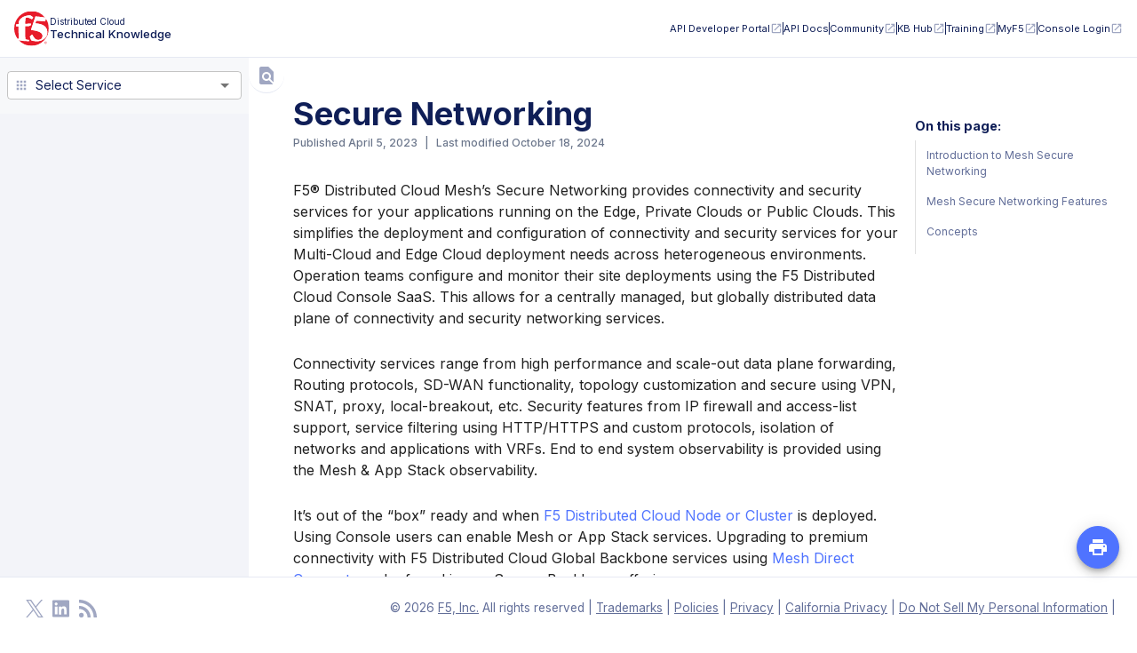

--- FILE ---
content_type: text/html; charset=utf-8
request_url: https://docs.cloud.f5.com/docs-v2/platform/services/mesh/secure-networking
body_size: 32020
content:
<!DOCTYPE html><html lang="en" class="__className_5baed5"><style data-emotion="css-global 131szim">.pswp:not(.pswp--one-slide) .gallery-image-box{max-width:calc(100% - 7rem);}.pswp--one-slide .gallery-image-box{max-width:calc(100% - 2rem);}.visually-hidden{border:0;clip:rect(0 0 0 0);height:1px;margin:-1px;overflow:hidden;padding:0;position:absolute;width:1px;}@media (max-width:NaNpx){#walkme-player.walkme-player.walkme-colorado.walkme-position-minor-bottom{bottom:180px!important;}}</style><head><meta charSet="utf-8" data-next-head=""/><meta name="viewport" content="initial-scale=1, width=device-width" data-next-head=""/><title data-next-head="">Secure Networking | F5 Distributed Cloud Technical Knowledge</title><meta name="title" content="Secure Networking" data-next-head=""/><meta name="f5_updated_published_date" content="2024-10-18" data-next-head=""/><meta name="f5_original_published_date" content="2023-04-05" data-next-head=""/><meta name="printableuri" content="https://docs.cloud.f5.com/docs-v2/platform/services/mesh/secure-networking" data-next-head=""/><meta name="clickableuri" content="https://docs.cloud.f5.com/docs-v2/platform/services/mesh/secure-networking" data-next-head=""/><meta name="xc_feature" content="Mesh Networking" data-next-head=""/><meta name="keywords" content="mesh;secure;networking" data-next-head=""/><meta name="description" content="Mesh Secure Networking Overview and Highlights" data-next-head=""/><meta name="theme-color" content="#4f73ff"/><link rel="icon" href="/docs-v2/favicon-32x32.png" type="image/png"/><link rel="icon" href="/docs-v2/favicon.svg" type="image/svg+xml"/><meta name="emotion-insertion-point" content="true"/><script src="https://static.cloud.coveo.com/coveo.analytics.js/2/coveoua.js" async=""></script><meta name="emotion-insertion-point" content=""/><style data-emotion="mui-style-global 0"></style><style data-emotion="mui-style-global ccf9sk">html{-webkit-font-smoothing:antialiased;-moz-osx-font-smoothing:grayscale;box-sizing:border-box;-webkit-text-size-adjust:100%;}*,*::before,*::after{box-sizing:inherit;}strong,b{font-weight:700;}body{margin:0;color:rgba(0, 0, 0, 0.87);font-family:'Inter','Inter Fallback',Helvetica,Arial,sans-serif;font-weight:400;font-size:1rem;line-height:1.5;background-color:#fff;}@media print{body{background-color:#fff;}}body::backdrop{background-color:#fff;}body{background-color:#fff;}h1{font-size:1rem;}a{color:#6c778c;}.pswp__img{background-color:#fff;}ul{list-style:none;}</style><style data-emotion="mui-style-global 1prfaxn">@-webkit-keyframes mui-auto-fill{from{display:block;}}@keyframes mui-auto-fill{from{display:block;}}@-webkit-keyframes mui-auto-fill-cancel{from{display:block;}}@keyframes mui-auto-fill-cancel{from{display:block;}}</style><style data-emotion="mui-style 10ok0f3 1mebfq2 1bb9kbr u1jr60 12vm8z7 eygtlw 16bpcri 1vpk14y 1h9sfuu 1isn7b0 1wxaqej fadf0u 9yx207 9jhzlt 1gbcf5q 1mnubrk 178dsif 5u7tv8 4v0d63 74fz4m 6k228m yktnba 13i10bg x6qbe8 10uzxfh 1mqmrwe 18mzmcv noi8au rif545 1sy1zz 5rpunf 1i3t8et 1jsfpwt 11vr6a yxqbup 1g28ert 5v2ak0 w4cd9x 1d3bbye 1c2kkrc dfpbja 1sf3xto 1xxsk4n 1j38tq7 1f6kg7i 9o45y2 14t7vbb 147e5lo 1ggdxou 1tgxn7o x6ciw6 kh6ttv 19i3so9 1pep3td j5005a 1ssviad 1urttyi 18dcw2w 5rp2uw 294onv xzxewk 1smvzcr ucci9u 1fkg4y7 1p1yoqh 7bah7v 1yfvwm3 er6c0y 1u4wrn3 k4bn0f 15iemoh iplyty 2yo6yc g92v59 lolsxq krtj0c ot0blv 11nanki 1re75c8">.mui-style-10ok0f3{background-color:#fff;color:rgba(0, 0, 0, 0.87);-webkit-transition:box-shadow 300ms cubic-bezier(0.4, 0, 0.2, 1) 0ms;transition:box-shadow 300ms cubic-bezier(0.4, 0, 0.2, 1) 0ms;box-shadow:var(--Paper-shadow);background-image:var(--Paper-overlay);display:-webkit-box;display:-webkit-flex;display:-ms-flexbox;display:flex;-webkit-flex-direction:column;-ms-flex-direction:column;flex-direction:column;width:100%;box-sizing:border-box;-webkit-flex-shrink:0;-ms-flex-negative:0;flex-shrink:0;position:fixed;z-index:1100;top:0;left:auto;right:0;--AppBar-background:#4f73ff;--AppBar-color:#fff;background-color:var(--AppBar-background);color:var(--AppBar-color);background-color:#fff;border-bottom:1px solid #e6e9f3;box-shadow:none;}@media print{.mui-style-10ok0f3{position:absolute;}}.mui-style-1mebfq2{position:relative;display:-webkit-box;display:-webkit-flex;display:-ms-flexbox;display:flex;-webkit-align-items:center;-webkit-box-align:center;-ms-flex-align:center;align-items:center;min-height:56px;height:64px;min-height:64px;padding:8px;padding-left:16px;padding-right:16px;}@media (min-width:0px){@media (orientation: landscape){.mui-style-1mebfq2{min-height:48px;}}}@media (min-width:600px){.mui-style-1mebfq2{min-height:64px;}}.mui-style-1bb9kbr{box-sizing:border-box;display:-webkit-box;display:-webkit-flex;display:-ms-flexbox;display:flex;-webkit-box-flex-wrap:nowrap;-webkit-flex-wrap:nowrap;-ms-flex-wrap:nowrap;flex-wrap:nowrap;width:100%;margin:0;-webkit-flex-direction:row;-ms-flex-direction:row;flex-direction:row;-webkit-flex-basis:auto;-ms-flex-preferred-size:auto;flex-basis:auto;-webkit-box-flex:0;-webkit-flex-grow:0;-ms-flex-positive:0;flex-grow:0;-webkit-flex-shrink:0;-ms-flex-negative:0;flex-shrink:0;max-width:none;width:auto;-webkit-column-gap:16px;column-gap:16px;-webkit-align-items:center;-webkit-box-align:center;-ms-flex-align:center;align-items:center;}@media (min-width:420px){.mui-style-1bb9kbr{-webkit-flex-basis:auto;-ms-flex-preferred-size:auto;flex-basis:auto;-webkit-box-flex:0;-webkit-flex-grow:0;-ms-flex-positive:0;flex-grow:0;-webkit-flex-shrink:0;-ms-flex-negative:0;flex-shrink:0;max-width:none;width:auto;}}@media (min-width:540px){.mui-style-1bb9kbr{-webkit-flex-basis:auto;-ms-flex-preferred-size:auto;flex-basis:auto;-webkit-box-flex:0;-webkit-flex-grow:0;-ms-flex-positive:0;flex-grow:0;-webkit-flex-shrink:0;-ms-flex-negative:0;flex-shrink:0;max-width:none;width:auto;}}@media (min-width:720px){.mui-style-1bb9kbr{-webkit-flex-basis:33.333333%;-ms-flex-preferred-size:33.333333%;flex-basis:33.333333%;-webkit-box-flex:0;-webkit-flex-grow:0;-ms-flex-positive:0;flex-grow:0;max-width:33.333333%;}}@media (min-width:960px){.mui-style-1bb9kbr{-webkit-flex-basis:auto;-ms-flex-preferred-size:auto;flex-basis:auto;-webkit-box-flex:0;-webkit-flex-grow:0;-ms-flex-positive:0;flex-grow:0;-webkit-flex-shrink:0;-ms-flex-negative:0;flex-shrink:0;max-width:none;width:auto;}}@media (min-width:1024px){.mui-style-1bb9kbr{-webkit-flex-basis:auto;-ms-flex-preferred-size:auto;flex-basis:auto;-webkit-box-flex:0;-webkit-flex-grow:0;-ms-flex-positive:0;flex-grow:0;-webkit-flex-shrink:0;-ms-flex-negative:0;flex-shrink:0;max-width:none;width:auto;}}@media (min-width:1200px){.mui-style-1bb9kbr{-webkit-flex-basis:auto;-ms-flex-preferred-size:auto;flex-basis:auto;-webkit-box-flex:0;-webkit-flex-grow:0;-ms-flex-positive:0;flex-grow:0;-webkit-flex-shrink:0;-ms-flex-negative:0;flex-shrink:0;max-width:none;width:auto;}}@media (min-width:1300px){.mui-style-1bb9kbr{-webkit-flex-basis:auto;-ms-flex-preferred-size:auto;flex-basis:auto;-webkit-box-flex:0;-webkit-flex-grow:0;-ms-flex-positive:0;flex-grow:0;-webkit-flex-shrink:0;-ms-flex-negative:0;flex-shrink:0;max-width:none;width:auto;}}@media (min-width:1536px){.mui-style-1bb9kbr{-webkit-flex-basis:auto;-ms-flex-preferred-size:auto;flex-basis:auto;-webkit-box-flex:0;-webkit-flex-grow:0;-ms-flex-positive:0;flex-grow:0;-webkit-flex-shrink:0;-ms-flex-negative:0;flex-shrink:0;max-width:none;width:auto;}}@media (min-width:960px){.mui-style-1bb9kbr{min-width:264px;}}.mui-style-u1jr60{height:40px;}.mui-style-12vm8z7{margin:0;font:inherit;line-height:inherit;letter-spacing:inherit;color:#4f73ff;-webkit-text-decoration:none;text-decoration:none;-webkit-transition:200ms ease;transition:200ms ease;}@media (min-width:960px){.mui-style-12vm8z7:hover{opacity:0.8;}}.mui-style-eygtlw{height:40px;display:-webkit-box;display:-webkit-flex;display:-ms-flexbox;display:flex;-webkit-align-items:center;-webkit-box-align:center;-ms-flex-align:center;align-items:center;}.mui-style-16bpcri{margin:0;font:inherit;line-height:inherit;letter-spacing:inherit;color:#4f73ff;-webkit-text-decoration:none;text-decoration:none;color:#0f1e57;}@media (min-width:960px){.mui-style-16bpcri:hover>div{opacity:0.8;}}.mui-style-1vpk14y{margin:0;font-family:'Inter','Inter Fallback',Helvetica,Arial,sans-serif;font-weight:400;font-size:1rem;line-height:1.5;-webkit-transition:200ms ease;transition:200ms ease;font-size:0.625rem;}.mui-style-1h9sfuu{margin:0;font-family:'Inter','Inter Fallback',Helvetica,Arial,sans-serif;font-weight:400;font-size:1rem;line-height:1.5;-webkit-transition:200ms ease;transition:200ms ease;font-size:0.825rem;font-weight:500;margin-top:-3px;}.mui-style-1isn7b0{box-sizing:border-box;display:-webkit-box;display:-webkit-flex;display:-ms-flexbox;display:flex;-webkit-box-flex-wrap:wrap;-webkit-flex-wrap:wrap;-ms-flex-wrap:wrap;flex-wrap:wrap;width:100%;margin:0;-webkit-flex-direction:row;-ms-flex-direction:row;flex-direction:row;-webkit-align-items:center;-webkit-box-align:center;-ms-flex-align:center;align-items:center;-webkit-box-pack:end;-ms-flex-pack:end;-webkit-justify-content:flex-end;justify-content:flex-end;}@media (min-width:960px){.mui-style-1isn7b0{-webkit-flex-basis:0;-ms-flex-preferred-size:0;flex-basis:0;-webkit-box-flex:1;-webkit-flex-grow:1;-ms-flex-positive:1;flex-grow:1;max-width:100%;}}@media (min-width:1024px){.mui-style-1isn7b0{-webkit-flex-basis:0;-ms-flex-preferred-size:0;flex-basis:0;-webkit-box-flex:1;-webkit-flex-grow:1;-ms-flex-positive:1;flex-grow:1;max-width:100%;}}@media (min-width:1200px){.mui-style-1isn7b0{-webkit-flex-basis:0;-ms-flex-preferred-size:0;flex-basis:0;-webkit-box-flex:1;-webkit-flex-grow:1;-ms-flex-positive:1;flex-grow:1;max-width:100%;}}@media (min-width:1300px){.mui-style-1isn7b0{-webkit-flex-basis:0;-ms-flex-preferred-size:0;flex-basis:0;-webkit-box-flex:1;-webkit-flex-grow:1;-ms-flex-positive:1;flex-grow:1;max-width:100%;}}@media (min-width:1536px){.mui-style-1isn7b0{-webkit-flex-basis:0;-ms-flex-preferred-size:0;flex-basis:0;-webkit-box-flex:1;-webkit-flex-grow:1;-ms-flex-positive:1;flex-grow:1;max-width:100%;}}@media (min-width:0px){.mui-style-1isn7b0{display:none;-webkit-column-gap:6px;column-gap:6px;}}@media (min-width:1200px){.mui-style-1isn7b0{display:-webkit-box;display:-webkit-flex;display:-ms-flexbox;display:flex;}}@media (min-width:1536px){.mui-style-1isn7b0{-webkit-column-gap:10px;column-gap:10px;}}.mui-style-1wxaqej{box-sizing:border-box;margin:0;-webkit-flex-direction:row;-ms-flex-direction:row;flex-direction:row;}.mui-style-fadf0u{margin:0;font:inherit;line-height:inherit;letter-spacing:inherit;color:#0f1e57;-webkit-text-decoration:none;text-decoration:none;color:#0f1e57;}@media (min-width:0px){.mui-style-fadf0u{font-size:0.6875rem;}}@media (min-width:960px){.mui-style-fadf0u{-webkit-transition:200ms ease;transition:200ms ease;}.mui-style-fadf0u:hover{color:#4f73ff;}}@media (min-width:1536px){.mui-style-fadf0u{font-size:0.75rem;}}.mui-style-9yx207{box-sizing:border-box;display:-webkit-box;display:-webkit-flex;display:-ms-flexbox;display:flex;-webkit-box-flex-wrap:wrap;-webkit-flex-wrap:wrap;-ms-flex-wrap:wrap;flex-wrap:wrap;width:100%;-webkit-flex-direction:row;-ms-flex-direction:row;flex-direction:row;-webkit-align-items:center;-webkit-box-align:center;-ms-flex-align:center;align-items:center;}@media (min-width:0px){.mui-style-9yx207{-webkit-column-gap:2px;column-gap:2px;}}@media (min-width:1536px){.mui-style-9yx207{-webkit-column-gap:4px;column-gap:4px;}}.mui-style-9jhzlt{box-sizing:border-box;margin:0;-webkit-flex-direction:row;-ms-flex-direction:row;flex-direction:row;-webkit-flex-basis:auto;-ms-flex-preferred-size:auto;flex-basis:auto;-webkit-box-flex:0;-webkit-flex-grow:0;-ms-flex-positive:0;flex-grow:0;-webkit-flex-shrink:0;-ms-flex-negative:0;flex-shrink:0;max-width:none;width:auto;}@media (min-width:420px){.mui-style-9jhzlt{-webkit-flex-basis:auto;-ms-flex-preferred-size:auto;flex-basis:auto;-webkit-box-flex:0;-webkit-flex-grow:0;-ms-flex-positive:0;flex-grow:0;-webkit-flex-shrink:0;-ms-flex-negative:0;flex-shrink:0;max-width:none;width:auto;}}@media (min-width:540px){.mui-style-9jhzlt{-webkit-flex-basis:auto;-ms-flex-preferred-size:auto;flex-basis:auto;-webkit-box-flex:0;-webkit-flex-grow:0;-ms-flex-positive:0;flex-grow:0;-webkit-flex-shrink:0;-ms-flex-negative:0;flex-shrink:0;max-width:none;width:auto;}}@media (min-width:720px){.mui-style-9jhzlt{-webkit-flex-basis:auto;-ms-flex-preferred-size:auto;flex-basis:auto;-webkit-box-flex:0;-webkit-flex-grow:0;-ms-flex-positive:0;flex-grow:0;-webkit-flex-shrink:0;-ms-flex-negative:0;flex-shrink:0;max-width:none;width:auto;}}@media (min-width:960px){.mui-style-9jhzlt{-webkit-flex-basis:auto;-ms-flex-preferred-size:auto;flex-basis:auto;-webkit-box-flex:0;-webkit-flex-grow:0;-ms-flex-positive:0;flex-grow:0;-webkit-flex-shrink:0;-ms-flex-negative:0;flex-shrink:0;max-width:none;width:auto;}}@media (min-width:1024px){.mui-style-9jhzlt{-webkit-flex-basis:auto;-ms-flex-preferred-size:auto;flex-basis:auto;-webkit-box-flex:0;-webkit-flex-grow:0;-ms-flex-positive:0;flex-grow:0;-webkit-flex-shrink:0;-ms-flex-negative:0;flex-shrink:0;max-width:none;width:auto;}}@media (min-width:1200px){.mui-style-9jhzlt{-webkit-flex-basis:auto;-ms-flex-preferred-size:auto;flex-basis:auto;-webkit-box-flex:0;-webkit-flex-grow:0;-ms-flex-positive:0;flex-grow:0;-webkit-flex-shrink:0;-ms-flex-negative:0;flex-shrink:0;max-width:none;width:auto;}}@media (min-width:1300px){.mui-style-9jhzlt{-webkit-flex-basis:auto;-ms-flex-preferred-size:auto;flex-basis:auto;-webkit-box-flex:0;-webkit-flex-grow:0;-ms-flex-positive:0;flex-grow:0;-webkit-flex-shrink:0;-ms-flex-negative:0;flex-shrink:0;max-width:none;width:auto;}}@media (min-width:1536px){.mui-style-9jhzlt{-webkit-flex-basis:auto;-ms-flex-preferred-size:auto;flex-basis:auto;-webkit-box-flex:0;-webkit-flex-grow:0;-ms-flex-positive:0;flex-grow:0;-webkit-flex-shrink:0;-ms-flex-negative:0;flex-shrink:0;max-width:none;width:auto;}}.mui-style-1gbcf5q{box-sizing:border-box;margin:0;-webkit-flex-direction:row;-ms-flex-direction:row;flex-direction:row;-webkit-flex-basis:auto;-ms-flex-preferred-size:auto;flex-basis:auto;-webkit-box-flex:0;-webkit-flex-grow:0;-ms-flex-positive:0;flex-grow:0;-webkit-flex-shrink:0;-ms-flex-negative:0;flex-shrink:0;max-width:none;width:auto;height:14px;}@media (min-width:420px){.mui-style-1gbcf5q{-webkit-flex-basis:auto;-ms-flex-preferred-size:auto;flex-basis:auto;-webkit-box-flex:0;-webkit-flex-grow:0;-ms-flex-positive:0;flex-grow:0;-webkit-flex-shrink:0;-ms-flex-negative:0;flex-shrink:0;max-width:none;width:auto;}}@media (min-width:540px){.mui-style-1gbcf5q{-webkit-flex-basis:auto;-ms-flex-preferred-size:auto;flex-basis:auto;-webkit-box-flex:0;-webkit-flex-grow:0;-ms-flex-positive:0;flex-grow:0;-webkit-flex-shrink:0;-ms-flex-negative:0;flex-shrink:0;max-width:none;width:auto;}}@media (min-width:720px){.mui-style-1gbcf5q{-webkit-flex-basis:auto;-ms-flex-preferred-size:auto;flex-basis:auto;-webkit-box-flex:0;-webkit-flex-grow:0;-ms-flex-positive:0;flex-grow:0;-webkit-flex-shrink:0;-ms-flex-negative:0;flex-shrink:0;max-width:none;width:auto;}}@media (min-width:960px){.mui-style-1gbcf5q{-webkit-flex-basis:auto;-ms-flex-preferred-size:auto;flex-basis:auto;-webkit-box-flex:0;-webkit-flex-grow:0;-ms-flex-positive:0;flex-grow:0;-webkit-flex-shrink:0;-ms-flex-negative:0;flex-shrink:0;max-width:none;width:auto;}}@media (min-width:1024px){.mui-style-1gbcf5q{-webkit-flex-basis:auto;-ms-flex-preferred-size:auto;flex-basis:auto;-webkit-box-flex:0;-webkit-flex-grow:0;-ms-flex-positive:0;flex-grow:0;-webkit-flex-shrink:0;-ms-flex-negative:0;flex-shrink:0;max-width:none;width:auto;}}@media (min-width:1200px){.mui-style-1gbcf5q{-webkit-flex-basis:auto;-ms-flex-preferred-size:auto;flex-basis:auto;-webkit-box-flex:0;-webkit-flex-grow:0;-ms-flex-positive:0;flex-grow:0;-webkit-flex-shrink:0;-ms-flex-negative:0;flex-shrink:0;max-width:none;width:auto;}}@media (min-width:1300px){.mui-style-1gbcf5q{-webkit-flex-basis:auto;-ms-flex-preferred-size:auto;flex-basis:auto;-webkit-box-flex:0;-webkit-flex-grow:0;-ms-flex-positive:0;flex-grow:0;-webkit-flex-shrink:0;-ms-flex-negative:0;flex-shrink:0;max-width:none;width:auto;}}@media (min-width:1536px){.mui-style-1gbcf5q{-webkit-flex-basis:auto;-ms-flex-preferred-size:auto;flex-basis:auto;-webkit-box-flex:0;-webkit-flex-grow:0;-ms-flex-positive:0;flex-grow:0;-webkit-flex-shrink:0;-ms-flex-negative:0;flex-shrink:0;max-width:none;width:auto;}}.mui-style-1mnubrk{-webkit-user-select:none;-moz-user-select:none;-ms-user-select:none;user-select:none;width:1em;height:1em;display:inline-block;-webkit-flex-shrink:0;-ms-flex-negative:0;flex-shrink:0;-webkit-transition:fill 200ms cubic-bezier(0.4, 0, 0.2, 1) 0ms;transition:fill 200ms cubic-bezier(0.4, 0, 0.2, 1) 0ms;fill:currentColor;font-size:1.5rem;color:#a0a7c2;font-size:0.875rem;}.mui-style-178dsif{margin:0;-webkit-flex-shrink:0;-ms-flex-negative:0;flex-shrink:0;border-width:0;border-style:solid;border-color:rgba(0, 0, 0, 0.12);border-bottom-width:thin;margin-top:8px;margin-bottom:8px;height:100%;border-bottom-width:0;border-right-width:thin;border-color:#0f1e57;height:0.875rem;}.mui-style-5u7tv8{box-sizing:border-box;display:-webkit-box;display:-webkit-flex;display:-ms-flexbox;display:flex;-webkit-box-flex-wrap:wrap;-webkit-flex-wrap:wrap;-ms-flex-wrap:wrap;flex-wrap:wrap;width:100%;margin:0;-webkit-flex-direction:row;-ms-flex-direction:row;flex-direction:row;-webkit-flex-basis:0;-ms-flex-preferred-size:0;flex-basis:0;-webkit-box-flex:1;-webkit-flex-grow:1;-ms-flex-positive:1;flex-grow:1;max-width:100%;min-width:100px;-webkit-box-pack:end;-ms-flex-pack:end;-webkit-justify-content:flex-end;justify-content:flex-end;}@media (min-width:420px){.mui-style-5u7tv8{-webkit-flex-basis:0;-ms-flex-preferred-size:0;flex-basis:0;-webkit-box-flex:1;-webkit-flex-grow:1;-ms-flex-positive:1;flex-grow:1;max-width:100%;}}@media (min-width:540px){.mui-style-5u7tv8{-webkit-flex-basis:0;-ms-flex-preferred-size:0;flex-basis:0;-webkit-box-flex:1;-webkit-flex-grow:1;-ms-flex-positive:1;flex-grow:1;max-width:100%;}}@media (min-width:720px){.mui-style-5u7tv8{-webkit-flex-basis:16.666667%;-ms-flex-preferred-size:16.666667%;flex-basis:16.666667%;-webkit-box-flex:0;-webkit-flex-grow:0;-ms-flex-positive:0;flex-grow:0;max-width:16.666667%;}}@media (min-width:960px){.mui-style-5u7tv8{-webkit-flex-basis:16.666667%;-ms-flex-preferred-size:16.666667%;flex-basis:16.666667%;-webkit-box-flex:0;-webkit-flex-grow:0;-ms-flex-positive:0;flex-grow:0;max-width:16.666667%;}}@media (min-width:1024px){.mui-style-5u7tv8{-webkit-flex-basis:16.666667%;-ms-flex-preferred-size:16.666667%;flex-basis:16.666667%;-webkit-box-flex:0;-webkit-flex-grow:0;-ms-flex-positive:0;flex-grow:0;max-width:16.666667%;}}@media (min-width:1200px){.mui-style-5u7tv8{-webkit-flex-basis:16.666667%;-ms-flex-preferred-size:16.666667%;flex-basis:16.666667%;-webkit-box-flex:0;-webkit-flex-grow:0;-ms-flex-positive:0;flex-grow:0;max-width:16.666667%;}}@media (min-width:1300px){.mui-style-5u7tv8{-webkit-flex-basis:16.666667%;-ms-flex-preferred-size:16.666667%;flex-basis:16.666667%;-webkit-box-flex:0;-webkit-flex-grow:0;-ms-flex-positive:0;flex-grow:0;max-width:16.666667%;}}@media (min-width:1536px){.mui-style-5u7tv8{-webkit-flex-basis:16.666667%;-ms-flex-preferred-size:16.666667%;flex-basis:16.666667%;-webkit-box-flex:0;-webkit-flex-grow:0;-ms-flex-positive:0;flex-grow:0;max-width:16.666667%;}}@media (min-width:0px){.mui-style-5u7tv8{display:-webkit-box;display:-webkit-flex;display:-ms-flexbox;display:flex;}}@media (min-width:1200px){.mui-style-5u7tv8{display:none;}}.mui-style-4v0d63{display:-webkit-inline-box;display:-webkit-inline-flex;display:-ms-inline-flexbox;display:inline-flex;-webkit-align-items:center;-webkit-box-align:center;-ms-flex-align:center;align-items:center;-webkit-box-pack:center;-ms-flex-pack:center;-webkit-justify-content:center;justify-content:center;position:relative;box-sizing:border-box;-webkit-tap-highlight-color:transparent;background-color:transparent;outline:0;border:0;margin:0;border-radius:0;padding:0;cursor:pointer;-webkit-user-select:none;-moz-user-select:none;-ms-user-select:none;user-select:none;vertical-align:middle;-moz-appearance:none;-webkit-appearance:none;-webkit-text-decoration:none;text-decoration:none;color:inherit;text-align:center;-webkit-flex:0 0 auto;-ms-flex:0 0 auto;flex:0 0 auto;font-size:1.5rem;padding:8px;border-radius:50%;color:rgba(0, 0, 0, 0.54);-webkit-transition:background-color 150ms cubic-bezier(0.4, 0, 0.2, 1) 0ms;transition:background-color 150ms cubic-bezier(0.4, 0, 0.2, 1) 0ms;--IconButton-hoverBg:rgba(0, 0, 0, 0.04);}.mui-style-4v0d63::-moz-focus-inner{border-style:none;}.mui-style-4v0d63.Mui-disabled{pointer-events:none;cursor:default;}@media print{.mui-style-4v0d63{-webkit-print-color-adjust:exact;color-adjust:exact;}}.mui-style-4v0d63:hover{background-color:var(--IconButton-hoverBg);}@media (hover: none){.mui-style-4v0d63:hover{background-color:transparent;}}.mui-style-4v0d63.Mui-disabled{background-color:transparent;color:rgba(0, 0, 0, 0.26);}.mui-style-4v0d63:hover>.MuiSvgIcon-root{color:#4f73ff;}.mui-style-74fz4m{-webkit-user-select:none;-moz-user-select:none;-ms-user-select:none;user-select:none;width:1em;height:1em;display:inline-block;-webkit-flex-shrink:0;-ms-flex-negative:0;flex-shrink:0;-webkit-transition:fill 200ms cubic-bezier(0.4, 0, 0.2, 1) 0ms;transition:fill 200ms cubic-bezier(0.4, 0, 0.2, 1) 0ms;fill:currentColor;font-size:1.5rem;color:#a0a7c2;color:#0f1e57;}.mui-style-6k228m{box-sizing:border-box;display:-webkit-box;display:-webkit-flex;display:-ms-flexbox;display:flex;-webkit-box-flex-wrap:wrap;-webkit-flex-wrap:wrap;-ms-flex-wrap:wrap;flex-wrap:wrap;width:100%;margin:0;-webkit-flex-direction:row;-ms-flex-direction:row;flex-direction:row;-webkit-flex-basis:100%;-ms-flex-preferred-size:100%;flex-basis:100%;-webkit-box-flex:0;-webkit-flex-grow:0;-ms-flex-positive:0;flex-grow:0;max-width:100%;-webkit-box-pack:start;-ms-flex-pack:start;-webkit-justify-content:flex-start;justify-content:flex-start;background-color:#e5eaff;padding:16px;min-height:4rem;}@media (min-width:420px){.mui-style-6k228m{-webkit-flex-basis:100%;-ms-flex-preferred-size:100%;flex-basis:100%;-webkit-box-flex:0;-webkit-flex-grow:0;-ms-flex-positive:0;flex-grow:0;max-width:100%;}}@media (min-width:540px){.mui-style-6k228m{-webkit-flex-basis:100%;-ms-flex-preferred-size:100%;flex-basis:100%;-webkit-box-flex:0;-webkit-flex-grow:0;-ms-flex-positive:0;flex-grow:0;max-width:100%;}}@media (min-width:720px){.mui-style-6k228m{-webkit-flex-basis:100%;-ms-flex-preferred-size:100%;flex-basis:100%;-webkit-box-flex:0;-webkit-flex-grow:0;-ms-flex-positive:0;flex-grow:0;max-width:100%;}}@media (min-width:960px){.mui-style-6k228m{-webkit-flex-basis:100%;-ms-flex-preferred-size:100%;flex-basis:100%;-webkit-box-flex:0;-webkit-flex-grow:0;-ms-flex-positive:0;flex-grow:0;max-width:100%;}}@media (min-width:1024px){.mui-style-6k228m{-webkit-flex-basis:100%;-ms-flex-preferred-size:100%;flex-basis:100%;-webkit-box-flex:0;-webkit-flex-grow:0;-ms-flex-positive:0;flex-grow:0;max-width:100%;}}@media (min-width:1200px){.mui-style-6k228m{-webkit-flex-basis:100%;-ms-flex-preferred-size:100%;flex-basis:100%;-webkit-box-flex:0;-webkit-flex-grow:0;-ms-flex-positive:0;flex-grow:0;max-width:100%;}}@media (min-width:1300px){.mui-style-6k228m{-webkit-flex-basis:100%;-ms-flex-preferred-size:100%;flex-basis:100%;-webkit-box-flex:0;-webkit-flex-grow:0;-ms-flex-positive:0;flex-grow:0;max-width:100%;}}@media (min-width:1536px){.mui-style-6k228m{-webkit-flex-basis:100%;-ms-flex-preferred-size:100%;flex-basis:100%;-webkit-box-flex:0;-webkit-flex-grow:0;-ms-flex-positive:0;flex-grow:0;max-width:100%;}}@media (min-width:0px){.mui-style-6k228m{display:-webkit-box;display:-webkit-flex;display:-ms-flexbox;display:flex;}}@media (min-width:720px){.mui-style-6k228m{display:none;}}.mui-style-yktnba{display:-webkit-box;display:-webkit-flex;display:-ms-flexbox;display:flex;-webkit-flex-direction:column;-ms-flex-direction:column;flex-direction:column;min-height:100vh;padding-top:124px;padding-bottom:114px;}@media (min-width:540px){.mui-style-yktnba{padding-bottom:94px;}}@media (min-width:720px){.mui-style-yktnba{padding-top:64px;padding-bottom:86px;}}@media (min-width:1200px){.mui-style-yktnba{padding-bottom:68px;}}.mui-style-13i10bg{height:0;overflow:hidden;-webkit-transition:height 300ms cubic-bezier(0.4, 0, 0.2, 1) 0ms;transition:height 300ms cubic-bezier(0.4, 0, 0.2, 1) 0ms;height:auto;width:0;-webkit-transition:width 300ms cubic-bezier(0.4, 0, 0.2, 1) 0ms;transition:width 300ms cubic-bezier(0.4, 0, 0.2, 1) 0ms;}.mui-style-x6qbe8{display:-webkit-box;display:-webkit-flex;display:-ms-flexbox;display:flex;width:100%;width:auto;height:100%;}.mui-style-10uzxfh{width:100%;width:auto;height:100%;}.mui-style-1mqmrwe{box-sizing:border-box;display:-webkit-box;display:-webkit-flex;display:-ms-flexbox;display:flex;-webkit-box-flex-wrap:wrap;-webkit-flex-wrap:wrap;-ms-flex-wrap:wrap;flex-wrap:wrap;width:100%;-webkit-flex-direction:row;-ms-flex-direction:row;flex-direction:row;position:fixed;-webkit-box-flex-wrap:nowrap;-webkit-flex-wrap:nowrap;-ms-flex-wrap:nowrap;flex-wrap:nowrap;top:128px;left:0;width:36px;padding:0px;overflow:hidden;border-radius:20px;border-bottom:1px solid;border-color:#e6e9f3;background-color:#fff;z-index:2;-webkit-column-gap:16px;column-gap:16px;height:auto;-webkit-transition:500ms all;transition:500ms all;}@media (min-width:720px){.mui-style-1mqmrwe{top:65px;width:40px;max-height:40px;height:100%;}}@media (min-width:1200px){.mui-style-1mqmrwe{left:280px;width:40px;}}.mui-style-18mzmcv{box-sizing:border-box;margin:0;-webkit-flex-direction:row;-ms-flex-direction:row;flex-direction:row;margin-left:.125rem;margin-top:.125rem;}@media (min-width:720px){.mui-style-18mzmcv{margin-left:.25rem;margin-top:.25rem;}}.mui-style-noi8au{display:-webkit-inline-box;display:-webkit-inline-flex;display:-ms-inline-flexbox;display:inline-flex;-webkit-align-items:center;-webkit-box-align:center;-ms-flex-align:center;align-items:center;-webkit-box-pack:center;-ms-flex-pack:center;-webkit-justify-content:center;justify-content:center;position:relative;box-sizing:border-box;-webkit-tap-highlight-color:transparent;background-color:transparent;outline:0;border:0;margin:0;border-radius:0;padding:0;cursor:pointer;-webkit-user-select:none;-moz-user-select:none;-ms-user-select:none;user-select:none;vertical-align:middle;-moz-appearance:none;-webkit-appearance:none;-webkit-text-decoration:none;text-decoration:none;color:inherit;font-family:'Inter','Inter Fallback',Helvetica,Arial,sans-serif;font-weight:500;font-size:0.875rem;line-height:1.75;text-transform:uppercase;border-radius:4px;padding:11px;border:1px solid rgba(0, 0, 0, 0.12);color:rgba(0, 0, 0, 0.54);height:2rem;min-width:2rem;width:2rem;border:none;padding:0px;-webkit-transition:200ms all;transition:200ms all;border-radius:50%;}.mui-style-noi8au::-moz-focus-inner{border-style:none;}.mui-style-noi8au.Mui-disabled{pointer-events:none;cursor:default;}@media print{.mui-style-noi8au{-webkit-print-color-adjust:exact;color-adjust:exact;}}.mui-style-noi8au.Mui-disabled{color:rgba(0, 0, 0, 0.26);border:1px solid rgba(0, 0, 0, 0.12);}.mui-style-noi8au:hover{-webkit-text-decoration:none;text-decoration:none;background-color:rgba(0, 0, 0, 0.04);}@media (hover: none){.mui-style-noi8au:hover{background-color:transparent;}}.mui-style-noi8au.Mui-selected{color:rgba(0, 0, 0, 0.87);background-color:rgba(0, 0, 0, 0.08);}.mui-style-noi8au.Mui-selected:hover{background-color:rgba(0, 0, 0, 0.12);}@media (hover: none){.mui-style-noi8au.Mui-selected:hover{background-color:rgba(0, 0, 0, 0.08);}}.mui-style-noi8au.Mui-icon{color:#a0a7c2;}@media (min-width:960px){.mui-style-noi8au:hover{background-color:#0f1e57;}.mui-style-noi8au:hover .MuiSvgIcon-root{color:#fff;}}.mui-style-noi8au.Mui-selected{background-color:#4f73ff;}.mui-style-noi8au.Mui-selected .MuiSvgIcon-root{color:#fff;}@media (min-width:960px){.mui-style-noi8au.Mui-selected:hover{background-color:#0f1e57;}.mui-style-noi8au.Mui-selected:hover .MuiSvgIcon-root{color:#fff;}}@media (min-width:960px){.mui-style-noi8au:hover .MuiSvgIcon-root{color:#4f73ff;}}.mui-style-noi8au:hover{background-color:transparent;}.mui-style-noi8au:hover.Mui-selected{background:#4f73ff;}.mui-style-rif545{-webkit-user-select:none;-moz-user-select:none;-ms-user-select:none;user-select:none;width:1em;height:1em;display:inline-block;-webkit-flex-shrink:0;-ms-flex-negative:0;flex-shrink:0;-webkit-transition:fill 200ms cubic-bezier(0.4, 0, 0.2, 1) 0ms;transition:fill 200ms cubic-bezier(0.4, 0, 0.2, 1) 0ms;fill:currentColor;font-size:1.5rem;color:#a0a7c2;}.mui-style-1sy1zz{box-sizing:border-box;margin:0;-webkit-flex-direction:row;-ms-flex-direction:row;flex-direction:row;opacity:0;display:-webkit-box;display:-webkit-flex;display:-ms-flexbox;display:flex;overflow:hidden;z-index:1100!important;background-color:#fff;-webkit-transition:all 0.1s;transition:all 0.1s;-webkit-column-gap:16px;column-gap:16px;-webkit-box-flex-wrap:wrap;-webkit-flex-wrap:wrap;-ms-flex-wrap:wrap;flex-wrap:wrap;}.mui-style-1sy1zz .MuiInputBase-root{min-width:14rem;}@media (max-width:719.95px){.mui-style-1sy1zz .MuiInputBase-root{padding-right:0.5rem;}.mui-style-1sy1zz input{height:1.25rem;padding:0.5rem;}}.mui-style-5rpunf{box-sizing:border-box;margin:0;-webkit-flex-direction:row;-ms-flex-direction:row;flex-direction:row;-webkit-transition:200ms opacity;transition:200ms opacity;transition-delay:200ms;opacity:0;}@media (min-width:0px){.mui-style-5rpunf{width:100%;}}@media (min-width:720px){.mui-style-5rpunf{width:auto;}}@media (min-width:0px){.mui-style-5rpunf:not(:last-child){margin-bottom:0.5rem;}}@media (min-width:720px){.mui-style-5rpunf:not(:last-child){margin-bottom:0px;}}.mui-style-1i3t8et{display:-webkit-inline-box;display:-webkit-inline-flex;display:-ms-inline-flexbox;display:inline-flex;-webkit-flex-direction:column;-ms-flex-direction:column;flex-direction:column;position:relative;min-width:0;padding:0;margin:0;border:0;vertical-align:top;}@media (min-width:0px){.mui-style-1i3t8et{width:100%;}}@media (min-width:720px){.mui-style-1i3t8et{width:auto;}}.mui-style-1jsfpwt{font-family:'Inter','Inter Fallback',Helvetica,Arial,sans-serif;font-weight:400;font-size:1rem;line-height:1.4375em;color:rgba(0, 0, 0, 0.87);box-sizing:border-box;position:relative;cursor:text;display:-webkit-inline-box;display:-webkit-inline-flex;display:-ms-inline-flexbox;display:inline-flex;-webkit-align-items:center;-webkit-box-align:center;-ms-flex-align:center;align-items:center;position:relative;border-radius:4px;padding-right:14px;}.mui-style-1jsfpwt.Mui-disabled{color:rgba(0, 0, 0, 0.38);cursor:default;}.mui-style-1jsfpwt:hover .MuiOutlinedInput-notchedOutline{border-color:rgba(0, 0, 0, 0.87);}@media (hover: none){.mui-style-1jsfpwt:hover .MuiOutlinedInput-notchedOutline{border-color:rgba(0, 0, 0, 0.23);}}.mui-style-1jsfpwt.Mui-focused .MuiOutlinedInput-notchedOutline{border-width:2px;}.mui-style-1jsfpwt.Mui-focused .MuiOutlinedInput-notchedOutline{border-color:#4f73ff;}.mui-style-1jsfpwt.Mui-error .MuiOutlinedInput-notchedOutline{border-color:#ff1744;}.mui-style-1jsfpwt.Mui-disabled .MuiOutlinedInput-notchedOutline{border-color:rgba(0, 0, 0, 0.26);}.mui-style-1jsfpwt:hover .MuiOutlinedInput-notchedOutline{border-color:#4f73ff;}.mui-style-11vr6a{font:inherit;letter-spacing:inherit;color:currentColor;padding:4px 0 5px;border:0;box-sizing:content-box;background:none;height:1.4375em;margin:0;-webkit-tap-highlight-color:transparent;display:block;min-width:0;width:100%;-webkit-animation-name:mui-auto-fill-cancel;animation-name:mui-auto-fill-cancel;-webkit-animation-duration:10ms;animation-duration:10ms;padding-top:1px;padding:16.5px 14px;padding:8.5px 14px;padding-right:0;}.mui-style-11vr6a::-webkit-input-placeholder{color:currentColor;opacity:0.42;-webkit-transition:opacity 200ms cubic-bezier(0.4, 0, 0.2, 1) 0ms;transition:opacity 200ms cubic-bezier(0.4, 0, 0.2, 1) 0ms;}.mui-style-11vr6a::-moz-placeholder{color:currentColor;opacity:0.42;-webkit-transition:opacity 200ms cubic-bezier(0.4, 0, 0.2, 1) 0ms;transition:opacity 200ms cubic-bezier(0.4, 0, 0.2, 1) 0ms;}.mui-style-11vr6a::-ms-input-placeholder{color:currentColor;opacity:0.42;-webkit-transition:opacity 200ms cubic-bezier(0.4, 0, 0.2, 1) 0ms;transition:opacity 200ms cubic-bezier(0.4, 0, 0.2, 1) 0ms;}.mui-style-11vr6a:focus{outline:0;}.mui-style-11vr6a:invalid{box-shadow:none;}.mui-style-11vr6a::-webkit-search-decoration{-webkit-appearance:none;}label[data-shrink=false]+.MuiInputBase-formControl .mui-style-11vr6a::-webkit-input-placeholder{opacity:0!important;}label[data-shrink=false]+.MuiInputBase-formControl .mui-style-11vr6a::-moz-placeholder{opacity:0!important;}label[data-shrink=false]+.MuiInputBase-formControl .mui-style-11vr6a::-ms-input-placeholder{opacity:0!important;}label[data-shrink=false]+.MuiInputBase-formControl .mui-style-11vr6a:focus::-webkit-input-placeholder{opacity:0.42;}label[data-shrink=false]+.MuiInputBase-formControl .mui-style-11vr6a:focus::-moz-placeholder{opacity:0.42;}label[data-shrink=false]+.MuiInputBase-formControl .mui-style-11vr6a:focus::-ms-input-placeholder{opacity:0.42;}.mui-style-11vr6a.Mui-disabled{opacity:1;-webkit-text-fill-color:rgba(0, 0, 0, 0.38);}.mui-style-11vr6a:-webkit-autofill{-webkit-animation-duration:5000s;animation-duration:5000s;-webkit-animation-name:mui-auto-fill;animation-name:mui-auto-fill;}.mui-style-11vr6a:-webkit-autofill{border-radius:inherit;}.mui-style-yxqbup{display:-webkit-box;display:-webkit-flex;display:-ms-flexbox;display:flex;max-height:2em;-webkit-align-items:center;-webkit-box-align:center;-ms-flex-align:center;align-items:center;white-space:nowrap;color:rgba(0, 0, 0, 0.54);margin-left:8px;}.mui-style-1g28ert{display:-webkit-inline-box;display:-webkit-inline-flex;display:-ms-inline-flexbox;display:inline-flex;-webkit-align-items:center;-webkit-box-align:center;-ms-flex-align:center;align-items:center;-webkit-box-pack:center;-ms-flex-pack:center;-webkit-justify-content:center;justify-content:center;position:relative;box-sizing:border-box;-webkit-tap-highlight-color:transparent;background-color:transparent;outline:0;border:0;margin:0;border-radius:0;padding:0;cursor:pointer;-webkit-user-select:none;-moz-user-select:none;-ms-user-select:none;user-select:none;vertical-align:middle;-moz-appearance:none;-webkit-appearance:none;-webkit-text-decoration:none;text-decoration:none;color:inherit;font-family:'Inter','Inter Fallback',Helvetica,Arial,sans-serif;font-weight:500;font-size:0.875rem;line-height:1.75;text-transform:uppercase;border-radius:4px;padding:11px;border:1px solid rgba(0, 0, 0, 0.12);color:rgba(0, 0, 0, 0.54);height:32px;width:32px;text-transform:none;border:none;}.mui-style-1g28ert::-moz-focus-inner{border-style:none;}.mui-style-1g28ert.Mui-disabled{pointer-events:none;cursor:default;}@media print{.mui-style-1g28ert{-webkit-print-color-adjust:exact;color-adjust:exact;}}.mui-style-1g28ert.Mui-disabled{color:rgba(0, 0, 0, 0.26);border:1px solid rgba(0, 0, 0, 0.12);}.mui-style-1g28ert:hover{-webkit-text-decoration:none;text-decoration:none;background-color:rgba(0, 0, 0, 0.04);}@media (hover: none){.mui-style-1g28ert:hover{background-color:transparent;}}.mui-style-1g28ert.Mui-selected{color:rgba(0, 0, 0, 0.87);background-color:rgba(0, 0, 0, 0.08);}.mui-style-1g28ert.Mui-selected:hover{background-color:rgba(0, 0, 0, 0.12);}@media (hover: none){.mui-style-1g28ert.Mui-selected:hover{background-color:rgba(0, 0, 0, 0.08);}}.mui-style-1g28ert.Mui-icon{color:#a0a7c2;}@media (min-width:960px){.mui-style-1g28ert:hover{background-color:#0f1e57;}.mui-style-1g28ert:hover .MuiSvgIcon-root{color:#fff;}}.mui-style-1g28ert.Mui-selected{background-color:#4f73ff;}.mui-style-1g28ert.Mui-selected .MuiSvgIcon-root{color:#fff;}@media (min-width:960px){.mui-style-1g28ert.Mui-selected:hover{background-color:#0f1e57;}.mui-style-1g28ert.Mui-selected:hover .MuiSvgIcon-root{color:#fff;}}@media (min-width:720px){.mui-style-1g28ert:hover{background-color:transparent;}}.mui-style-1g28ert.Mui-selected{color:#fff;}.mui-style-5v2ak0{text-align:left;position:absolute;bottom:0;right:0;top:-5px;left:0;margin:0;padding:0 8px;pointer-events:none;border-radius:inherit;border-style:solid;border-width:1px;overflow:hidden;min-width:0%;border-color:rgba(0, 0, 0, 0.23);}.mui-style-w4cd9x{float:unset;width:auto;overflow:hidden;padding:0;line-height:11px;-webkit-transition:width 150ms cubic-bezier(0.0, 0, 0.2, 1) 0ms;transition:width 150ms cubic-bezier(0.0, 0, 0.2, 1) 0ms;}.mui-style-1d3bbye{box-sizing:border-box;display:-webkit-box;display:-webkit-flex;display:-ms-flexbox;display:flex;-webkit-box-flex-wrap:wrap;-webkit-flex-wrap:wrap;-ms-flex-wrap:wrap;flex-wrap:wrap;width:100%;-webkit-flex-direction:row;-ms-flex-direction:row;flex-direction:row;}.mui-style-1c2kkrc{box-sizing:border-box;margin:0;-webkit-flex-direction:row;-ms-flex-direction:row;flex-direction:row;background-color:#f3f4f9;height:calc(100vh - 134px);overflow-y:auto;position:-webkit-sticky;position:sticky;top:65px;width:280px;}@media (max-width:1199.95px){.mui-style-1c2kkrc{display:none;}}.mui-style-dfpbja{padding-left:8px;padding-right:8px;background-color:#f7f8fa;}.mui-style-1sf3xto{padding-top:16px;padding-bottom:16px;}.mui-style-1xxsk4n{color:#626e99;font-family:'Inter','Inter Fallback',Helvetica,Arial,sans-serif;font-weight:400;font-size:1rem;line-height:1.4375em;padding:0;position:relative;display:block;transform-origin:top left;white-space:nowrap;overflow:hidden;text-overflow:ellipsis;max-width:100%;-webkit-transition:color 200ms cubic-bezier(0.0, 0, 0.2, 1) 0ms,-webkit-transform 200ms cubic-bezier(0.0, 0, 0.2, 1) 0ms,max-width 200ms cubic-bezier(0.0, 0, 0.2, 1) 0ms;transition:color 200ms cubic-bezier(0.0, 0, 0.2, 1) 0ms,transform 200ms cubic-bezier(0.0, 0, 0.2, 1) 0ms,max-width 200ms cubic-bezier(0.0, 0, 0.2, 1) 0ms;}.mui-style-1xxsk4n.Mui-focused{color:#4f73ff;}.mui-style-1xxsk4n.Mui-disabled{color:rgba(0, 0, 0, 0.38);}.mui-style-1xxsk4n.Mui-error{color:#ff1744;}.mui-style-1j38tq7{font-family:'Inter','Inter Fallback',Helvetica,Arial,sans-serif;font-weight:400;font-size:1rem;line-height:1.4375em;color:rgba(0, 0, 0, 0.87);box-sizing:border-box;position:relative;cursor:text;display:-webkit-inline-box;display:-webkit-inline-flex;display:-ms-inline-flexbox;display:inline-flex;-webkit-align-items:center;-webkit-box-align:center;-ms-flex-align:center;align-items:center;width:100%;position:relative;border-radius:4px;padding-left:14px;height:2rem;font-size:.875rem;padding-left:0.5rem;color:#0f1e57;background-color:#fff;}.mui-style-1j38tq7.Mui-disabled{color:rgba(0, 0, 0, 0.38);cursor:default;}.mui-style-1j38tq7:hover .MuiOutlinedInput-notchedOutline{border-color:rgba(0, 0, 0, 0.87);}@media (hover: none){.mui-style-1j38tq7:hover .MuiOutlinedInput-notchedOutline{border-color:rgba(0, 0, 0, 0.23);}}.mui-style-1j38tq7.Mui-focused .MuiOutlinedInput-notchedOutline{border-width:2px;}.mui-style-1j38tq7.Mui-focused .MuiOutlinedInput-notchedOutline{border-color:#4f73ff;}.mui-style-1j38tq7.Mui-error .MuiOutlinedInput-notchedOutline{border-color:#ff1744;}.mui-style-1j38tq7.Mui-disabled .MuiOutlinedInput-notchedOutline{border-color:rgba(0, 0, 0, 0.26);}.mui-style-1j38tq7:hover .MuiOutlinedInput-notchedOutline{border-color:#4f73ff;}.mui-style-1f6kg7i{display:-webkit-box;display:-webkit-flex;display:-ms-flexbox;display:flex;max-height:2em;-webkit-align-items:center;-webkit-box-align:center;-ms-flex-align:center;align-items:center;white-space:nowrap;color:rgba(0, 0, 0, 0.54);margin-right:8px;}.mui-style-9o45y2{-webkit-user-select:none;-moz-user-select:none;-ms-user-select:none;user-select:none;width:1em;height:1em;display:inline-block;-webkit-flex-shrink:0;-ms-flex-negative:0;flex-shrink:0;-webkit-transition:fill 200ms cubic-bezier(0.4, 0, 0.2, 1) 0ms;transition:fill 200ms cubic-bezier(0.4, 0, 0.2, 1) 0ms;fill:currentColor;font-size:1.5rem;color:#a0a7c2;font-size:1rem;}.mui-style-14t7vbb{-moz-appearance:none;-webkit-appearance:none;-webkit-user-select:none;-moz-user-select:none;-ms-user-select:none;user-select:none;border-radius:0;cursor:pointer;border-radius:4px;font:inherit;letter-spacing:inherit;color:currentColor;padding:4px 0 5px;border:0;box-sizing:content-box;background:none;height:1.4375em;margin:0;-webkit-tap-highlight-color:transparent;display:block;min-width:0;width:100%;-webkit-animation-name:mui-auto-fill-cancel;animation-name:mui-auto-fill-cancel;-webkit-animation-duration:10ms;animation-duration:10ms;padding-top:1px;padding:16.5px 14px;padding:8.5px 14px;padding-left:0;}.mui-style-14t7vbb:focus{border-radius:0;}.mui-style-14t7vbb.Mui-disabled{cursor:default;}.mui-style-14t7vbb[multiple]{height:auto;}.mui-style-14t7vbb:not([multiple]) option,.mui-style-14t7vbb:not([multiple]) optgroup{background-color:#fff;}.mui-style-14t7vbb:focus{border-radius:4px;}.mui-style-14t7vbb.mui-style-14t7vbb.mui-style-14t7vbb{padding-right:32px;}.mui-style-14t7vbb.MuiSelect-select{height:auto;min-height:1.4375em;text-overflow:ellipsis;white-space:nowrap;overflow:hidden;}.mui-style-14t7vbb::-webkit-input-placeholder{color:currentColor;opacity:0.42;-webkit-transition:opacity 200ms cubic-bezier(0.4, 0, 0.2, 1) 0ms;transition:opacity 200ms cubic-bezier(0.4, 0, 0.2, 1) 0ms;}.mui-style-14t7vbb::-moz-placeholder{color:currentColor;opacity:0.42;-webkit-transition:opacity 200ms cubic-bezier(0.4, 0, 0.2, 1) 0ms;transition:opacity 200ms cubic-bezier(0.4, 0, 0.2, 1) 0ms;}.mui-style-14t7vbb::-ms-input-placeholder{color:currentColor;opacity:0.42;-webkit-transition:opacity 200ms cubic-bezier(0.4, 0, 0.2, 1) 0ms;transition:opacity 200ms cubic-bezier(0.4, 0, 0.2, 1) 0ms;}.mui-style-14t7vbb:focus{outline:0;}.mui-style-14t7vbb:invalid{box-shadow:none;}.mui-style-14t7vbb::-webkit-search-decoration{-webkit-appearance:none;}label[data-shrink=false]+.MuiInputBase-formControl .mui-style-14t7vbb::-webkit-input-placeholder{opacity:0!important;}label[data-shrink=false]+.MuiInputBase-formControl .mui-style-14t7vbb::-moz-placeholder{opacity:0!important;}label[data-shrink=false]+.MuiInputBase-formControl .mui-style-14t7vbb::-ms-input-placeholder{opacity:0!important;}label[data-shrink=false]+.MuiInputBase-formControl .mui-style-14t7vbb:focus::-webkit-input-placeholder{opacity:0.42;}label[data-shrink=false]+.MuiInputBase-formControl .mui-style-14t7vbb:focus::-moz-placeholder{opacity:0.42;}label[data-shrink=false]+.MuiInputBase-formControl .mui-style-14t7vbb:focus::-ms-input-placeholder{opacity:0.42;}.mui-style-14t7vbb.Mui-disabled{opacity:1;-webkit-text-fill-color:rgba(0, 0, 0, 0.38);}.mui-style-14t7vbb:-webkit-autofill{-webkit-animation-duration:5000s;animation-duration:5000s;-webkit-animation-name:mui-auto-fill;animation-name:mui-auto-fill;}.mui-style-14t7vbb:-webkit-autofill{border-radius:inherit;}.mui-style-147e5lo{bottom:0;left:0;position:absolute;opacity:0;pointer-events:none;width:100%;box-sizing:border-box;}.mui-style-1ggdxou{-webkit-user-select:none;-moz-user-select:none;-ms-user-select:none;user-select:none;width:1em;height:1em;display:inline-block;-webkit-flex-shrink:0;-ms-flex-negative:0;flex-shrink:0;-webkit-transition:fill 200ms cubic-bezier(0.4, 0, 0.2, 1) 0ms;transition:fill 200ms cubic-bezier(0.4, 0, 0.2, 1) 0ms;fill:currentColor;font-size:1.5rem;color:#a0a7c2;position:absolute;right:0;top:calc(50% - .5em);pointer-events:none;color:rgba(0, 0, 0, 0.54);right:7px;}.mui-style-1ggdxou.Mui-disabled{color:rgba(0, 0, 0, 0.26);}.mui-style-1tgxn7o{box-sizing:border-box;display:-webkit-box;display:-webkit-flex;display:-ms-flexbox;display:flex;-webkit-box-flex-wrap:wrap;-webkit-flex-wrap:wrap;-ms-flex-wrap:wrap;flex-wrap:wrap;width:100%;margin:0;-webkit-flex-direction:row;-ms-flex-direction:row;flex-direction:row;width:calc(100% - 280px);}@media (max-width:1199.95px){.mui-style-1tgxn7o{width:100%;}}.mui-style-x6ciw6{box-sizing:border-box;margin:0;-webkit-flex-direction:row;-ms-flex-direction:row;flex-direction:row;-webkit-flex-basis:100%;-ms-flex-preferred-size:100%;flex-basis:100%;-webkit-box-flex:0;-webkit-flex-grow:0;-ms-flex-positive:0;flex-grow:0;max-width:100%;padding:40px 16px 16px;margin:0px;}@media (min-width:420px){.mui-style-x6ciw6{-webkit-flex-basis:100%;-ms-flex-preferred-size:100%;flex-basis:100%;-webkit-box-flex:0;-webkit-flex-grow:0;-ms-flex-positive:0;flex-grow:0;max-width:100%;}}@media (min-width:540px){.mui-style-x6ciw6{-webkit-flex-basis:100%;-ms-flex-preferred-size:100%;flex-basis:100%;-webkit-box-flex:0;-webkit-flex-grow:0;-ms-flex-positive:0;flex-grow:0;max-width:100%;}}@media (min-width:720px){.mui-style-x6ciw6{-webkit-flex-basis:100%;-ms-flex-preferred-size:100%;flex-basis:100%;-webkit-box-flex:0;-webkit-flex-grow:0;-ms-flex-positive:0;flex-grow:0;max-width:100%;}}@media (min-width:960px){.mui-style-x6ciw6{-webkit-flex-basis:100%;-ms-flex-preferred-size:100%;flex-basis:100%;-webkit-box-flex:0;-webkit-flex-grow:0;-ms-flex-positive:0;flex-grow:0;max-width:100%;}}@media (min-width:1024px){.mui-style-x6ciw6{-webkit-flex-basis:100%;-ms-flex-preferred-size:100%;flex-basis:100%;-webkit-box-flex:0;-webkit-flex-grow:0;-ms-flex-positive:0;flex-grow:0;max-width:100%;}}@media (min-width:1200px){.mui-style-x6ciw6{-webkit-flex-basis:75%;-ms-flex-preferred-size:75%;flex-basis:75%;-webkit-box-flex:0;-webkit-flex-grow:0;-ms-flex-positive:0;flex-grow:0;max-width:75%;}}@media (min-width:1300px){.mui-style-x6ciw6{-webkit-flex-basis:75%;-ms-flex-preferred-size:75%;flex-basis:75%;-webkit-box-flex:0;-webkit-flex-grow:0;-ms-flex-positive:0;flex-grow:0;max-width:75%;}}@media (min-width:1536px){.mui-style-x6ciw6{-webkit-flex-basis:75%;-ms-flex-preferred-size:75%;flex-basis:75%;-webkit-box-flex:0;-webkit-flex-grow:0;-ms-flex-positive:0;flex-grow:0;max-width:75%;}}@media (min-width:1200px){.mui-style-x6ciw6{padding-left:50px;}}@media (min-width:1200px){.mui-style-kh6ttv{max-width:960px;}}.mui-style-19i3so9 >.mdx-custom-component:not(:first-child){margin-top:24px;}.mui-style-19i3so9 >.mdx-custom-component+.mdx-custom-component{margin-top:16px;}.mui-style-19i3so9 >hr+*{margin-top:0!important;}.mui-style-19i3so9 .pswp__img{background-color:#fff;}.mui-style-19i3so9 .video_container{aspect-ratio:16/9;margin:40px 0;}.mui-style-19i3so9 .video_container iframe{display:block;height:100%;width:100%;}.mui-style-19i3so9 summary{padding:22px 12px;padding-left:30px;margin-left:-30px;position:relative;border-top:1px solid;border-color:#e6e9f3;-webkit-transition:0.2s all;transition:0.2s all;}.mui-style-19i3so9 summary:hover{color:#4f73ff;cursor:pointer;}.mui-style-19i3so9 summary:focus{outline:none;}.mui-style-19i3so9 summary::-webkit-details-marker{display:none;}.mui-style-19i3so9 summary::before{content:'';position:absolute;top:31px;left:0;border-top:6px solid;border-color:#a0a7c2;border-left:6px solid transparent;border-right:6px solid transparent;-webkit-transition:0.25s ease-in-out;transition:0.25s ease-in-out;}.mui-style-19i3so9 summary::after{content:'';position:absolute;left:1px;top:31px;border-top:5px solid;border-color:#fff;border-left:5px solid transparent;border-right:5px solid transparent;-webkit-transition:0.25s ease-in-out;transition:0.25s ease-in-out;}.mui-style-19i3so9 details{padding-left:30px;}.mui-style-19i3so9 details summary{list-style-type:none;}.mui-style-19i3so9 details summary+*{margin-top:10px;}.mui-style-19i3so9 details summary::marker{display:none;}.mui-style-19i3so9 details[open]{margin-bottom:1.375rem;}.mui-style-19i3so9 details[open] *:last-child{margin-bottom:0;}.mui-style-19i3so9 details[open] >summary::before{-webkit-transform:rotate(180deg);-moz-transform:rotate(180deg);-ms-transform:rotate(180deg);transform:rotate(180deg);}.mui-style-19i3so9 details[open] >summary::after{-webkit-transform:rotate(180deg);-moz-transform:rotate(180deg);-ms-transform:rotate(180deg);transform:rotate(180deg);top:32px;}.mui-style-19i3so9 details:focus-within{outline:-webkit-focus-ring-color auto 1px;}.mui-style-19i3so9 mark{background-color:#ffff77;}.mui-style-19i3so9 mark.current{background-color:#FDCB18;}.mui-style-19i3so9 blockquote{padding:0;}.mui-style-19i3so9 blockquote >*{margin:0;padding:2rem!important;}.mui-style-1pep3td{--Grid-columns:12;--Grid-columnSpacing:0px;--Grid-rowSpacing:0px;-webkit-flex-direction:row;-ms-flex-direction:row;flex-direction:row;min-width:0;box-sizing:border-box;display:-webkit-box;display:-webkit-flex;display:-ms-flexbox;display:flex;-webkit-box-flex-wrap:wrap;-webkit-flex-wrap:wrap;-ms-flex-wrap:wrap;flex-wrap:wrap;gap:var(--Grid-rowSpacing) var(--Grid-columnSpacing);margin-bottom:2rem;}.mui-style-1pep3td >*{--Grid-parent-columns:12;}.mui-style-1pep3td >*{--Grid-parent-columnSpacing:0px;}.mui-style-1pep3td >*{--Grid-parent-rowSpacing:0px;}.mui-style-j5005a{-webkit-box-flex:0;-webkit-flex-grow:0;-ms-flex-positive:0;flex-grow:0;-webkit-flex-basis:auto;-ms-flex-preferred-size:auto;flex-basis:auto;width:calc(100% * 12 / var(--Grid-parent-columns) - (var(--Grid-parent-columns) - 12) * (var(--Grid-parent-columnSpacing) / var(--Grid-parent-columns)));min-width:0;box-sizing:border-box;}.mui-style-1ssviad{margin:0;font-size:2rem;font-weight:700;color:#0f1e57;font-family:'Inter','Inter Fallback',Helvetica,Arial,sans-serif;line-height:1.167;font-size:2.25rem;line-height:1.35;}.mui-style-1urttyi{--Grid-columns:12;-webkit-box-flex:0;-webkit-flex-grow:0;-ms-flex-positive:0;flex-grow:0;-webkit-flex-basis:auto;-ms-flex-preferred-size:auto;flex-basis:auto;width:calc(100% * 12 / var(--Grid-parent-columns) - (var(--Grid-parent-columns) - 12) * (var(--Grid-parent-columnSpacing) / var(--Grid-parent-columns)));-webkit-flex-direction:row;-ms-flex-direction:row;flex-direction:row;min-width:0;box-sizing:border-box;display:-webkit-box;display:-webkit-flex;display:-ms-flexbox;display:flex;-webkit-box-flex-wrap:wrap;-webkit-flex-wrap:wrap;-ms-flex-wrap:wrap;flex-wrap:wrap;gap:var(--Grid-rowSpacing) var(--Grid-columnSpacing);-webkit-align-items:center;-webkit-box-align:center;-ms-flex-align:center;align-items:center;}.mui-style-1urttyi >span{font-size:0.75rem;color:#6c778c;font-weight:500;}.mui-style-18dcw2w{margin:0;font-family:'Inter','Inter Fallback',Helvetica,Arial,sans-serif;font-weight:500;font-size:0.875rem;line-height:1.57;margin-right:8px;}.mui-style-5rp2uw{margin:0;font-family:'Inter','Inter Fallback',Helvetica,Arial,sans-serif;font-weight:500;font-size:0.875rem;line-height:1.57;}.mui-style-294onv{display:-webkit-inline-box;display:-webkit-inline-flex;display:-ms-inline-flexbox;display:inline-flex;-webkit-align-items:center;-webkit-box-align:center;-ms-flex-align:center;align-items:center;-webkit-box-pack:center;-ms-flex-pack:center;-webkit-justify-content:center;justify-content:center;position:relative;box-sizing:border-box;-webkit-tap-highlight-color:transparent;background-color:transparent;outline:0;border:0;margin:0;border-radius:0;padding:0;cursor:pointer;-webkit-user-select:none;-moz-user-select:none;-ms-user-select:none;user-select:none;vertical-align:middle;-moz-appearance:none;-webkit-appearance:none;-webkit-text-decoration:none;text-decoration:none;color:inherit;font-family:'Inter','Inter Fallback',Helvetica,Arial,sans-serif;font-weight:500;font-size:0.875rem;line-height:1.75;text-transform:uppercase;min-width:64px;padding:6px 16px;border:0;border-radius:4px;-webkit-transition:background-color 250ms cubic-bezier(0.4, 0, 0.2, 1) 0ms,box-shadow 250ms cubic-bezier(0.4, 0, 0.2, 1) 0ms,border-color 250ms cubic-bezier(0.4, 0, 0.2, 1) 0ms,color 250ms cubic-bezier(0.4, 0, 0.2, 1) 0ms;transition:background-color 250ms cubic-bezier(0.4, 0, 0.2, 1) 0ms,box-shadow 250ms cubic-bezier(0.4, 0, 0.2, 1) 0ms,border-color 250ms cubic-bezier(0.4, 0, 0.2, 1) 0ms,color 250ms cubic-bezier(0.4, 0, 0.2, 1) 0ms;--variant-textColor:#4f73ff;--variant-outlinedColor:#4f73ff;--variant-outlinedBorder:rgba(79, 115, 255, 0.5);--variant-containedColor:#fff;--variant-containedBg:#4f73ff;font-size:0.875rem;text-transform:none;padding:0.625rem 1.25rem;background-color:#4f73ff;color:#fff;border:1px solid;border-color:#4f73ff;position:fixed;right:16px;bottom:124px;width:48px;height:48px;border-radius:50%;padding:0px;min-width:auto;box-shadow:0px 3px 5px -1px rgba(0,0,0,0.2),0px 6px 10px 0px rgba(0,0,0,0.14),0px 1px 18px 0px rgba(0,0,0,0.12);z-index:1100;}.mui-style-294onv::-moz-focus-inner{border-style:none;}.mui-style-294onv.Mui-disabled{pointer-events:none;cursor:default;}@media print{.mui-style-294onv{-webkit-print-color-adjust:exact;color-adjust:exact;}}.mui-style-294onv:hover{-webkit-text-decoration:none;text-decoration:none;}.mui-style-294onv.Mui-disabled{color:rgba(0, 0, 0, 0.26);}@media (hover: hover){.mui-style-294onv:hover{--variant-containedBg:#0f1e57;--variant-textBg:rgba(79, 115, 255, 0.04);--variant-outlinedBorder:#4f73ff;--variant-outlinedBg:rgba(79, 115, 255, 0.04);}}.mui-style-294onv:hover{background-color:#4f73ff;}@media (min-width:960px){.mui-style-294onv:hover{background-color:#0f1e57;border-color:#0f1e57;}}@media (min-width:540px){.mui-style-294onv{right:20px;bottom:104px;}}@media (min-width:720px){.mui-style-294onv{bottom:96px;}}@media (min-width:1024px){.mui-style-294onv{bottom:80px;}}.mui-style-xzxewk{-webkit-user-select:none;-moz-user-select:none;-ms-user-select:none;user-select:none;width:1em;height:1em;display:inline-block;-webkit-flex-shrink:0;-ms-flex-negative:0;flex-shrink:0;-webkit-transition:fill 200ms cubic-bezier(0.4, 0, 0.2, 1) 0ms;transition:fill 200ms cubic-bezier(0.4, 0, 0.2, 1) 0ms;fill:currentColor;font-size:1.5rem;color:#a0a7c2;-webkit-transition:200ms all ease;transition:200ms all ease;color:#fff;opacity:1;}.mui-style-1smvzcr{margin-bottom:1.7em;}.mui-style-ucci9u{margin:0;font:inherit;line-height:inherit;letter-spacing:inherit;color:#4f73ff;-webkit-text-decoration:none;text-decoration:none;color:#4f73ff;}.mui-style-ucci9u:hover{-webkit-text-decoration:underline;text-decoration:underline;}.mui-style-1fkg4y7{width:260px;background:#4f73ff;opacity:0.7;height:1px;border:0;margin:70px 0;}.mui-style-1p1yoqh{margin:0;font-size:1.75rem;font-weight:700;color:#0f1e57;font-family:'Inter','Inter Fallback',Helvetica,Arial,sans-serif;line-height:1.2;margin-bottom:10px;margin-top:24px;}.mui-style-7bah7v{box-sizing:border-box;-webkit-flex-direction:row;-ms-flex-direction:row;flex-direction:row;margin-top:40px;display:-webkit-box;display:-webkit-flex;display:-ms-flexbox;display:flex;-webkit-flex-direction:column;-ms-flex-direction:column;flex-direction:column;-webkit-align-items:flex-start;-webkit-box-align:flex-start;-ms-flex-align:flex-start;align-items:flex-start;}.mui-style-1yfvwm3{box-sizing:border-box;display:-webkit-box;display:-webkit-flex;display:-ms-flexbox;display:flex;-webkit-box-flex-wrap:wrap;-webkit-flex-wrap:wrap;-ms-flex-wrap:wrap;flex-wrap:wrap;width:100%;-webkit-flex-direction:row;-ms-flex-direction:row;flex-direction:row;position:relative;width:100%;border:1px solid;border-color:#e5e9f7;border-radius:3px;padding-bottom:73.92%;background-color:#fff;}.mui-style-er6c0y{margin:0;font-family:'Inter','Inter Fallback',Helvetica,Arial,sans-serif;font-weight:400;font-size:0.875rem;line-height:1.43;padding:0.5rem;color:#a0a7c2;}.mui-style-1u4wrn3{list-style:none;padding-left:10px;margin:2rem 0;counter-reset:ves-counter;}.mui-style-1u4wrn3>li{position:relative;padding-left:50px;counter-increment:ves-counter;}.mui-style-1u4wrn3>li::before{content:counter(ves-counter) ".";position:absolute;left:0;min-width:30px;text-align:right;}.mui-style-k4bn0f{list-style:none;padding-left:0;margin:2rem 0;}.mui-style-k4bn0f>li{position:relative;padding-left:50px;}.mui-style-k4bn0f>li::before{content:"•";position:absolute;min-width:30px;text-align:right;left:0;}.mui-style-k4bn0f>li+li{margin-top:1rem;}.mui-style-15iemoh{box-sizing:border-box;margin:0;-webkit-flex-direction:row;-ms-flex-direction:row;flex-direction:row;-webkit-flex-basis:25%;-ms-flex-preferred-size:25%;flex-basis:25%;-webkit-box-flex:0;-webkit-flex-grow:0;-ms-flex-positive:0;flex-grow:0;max-width:25%;}@media (min-width:420px){.mui-style-15iemoh{-webkit-flex-basis:25%;-ms-flex-preferred-size:25%;flex-basis:25%;-webkit-box-flex:0;-webkit-flex-grow:0;-ms-flex-positive:0;flex-grow:0;max-width:25%;}}@media (min-width:540px){.mui-style-15iemoh{-webkit-flex-basis:25%;-ms-flex-preferred-size:25%;flex-basis:25%;-webkit-box-flex:0;-webkit-flex-grow:0;-ms-flex-positive:0;flex-grow:0;max-width:25%;}}@media (min-width:720px){.mui-style-15iemoh{-webkit-flex-basis:25%;-ms-flex-preferred-size:25%;flex-basis:25%;-webkit-box-flex:0;-webkit-flex-grow:0;-ms-flex-positive:0;flex-grow:0;max-width:25%;}}@media (min-width:960px){.mui-style-15iemoh{-webkit-flex-basis:25%;-ms-flex-preferred-size:25%;flex-basis:25%;-webkit-box-flex:0;-webkit-flex-grow:0;-ms-flex-positive:0;flex-grow:0;max-width:25%;}}@media (min-width:1024px){.mui-style-15iemoh{-webkit-flex-basis:25%;-ms-flex-preferred-size:25%;flex-basis:25%;-webkit-box-flex:0;-webkit-flex-grow:0;-ms-flex-positive:0;flex-grow:0;max-width:25%;}}@media (min-width:1200px){.mui-style-15iemoh{-webkit-flex-basis:25%;-ms-flex-preferred-size:25%;flex-basis:25%;-webkit-box-flex:0;-webkit-flex-grow:0;-ms-flex-positive:0;flex-grow:0;max-width:25%;}}@media (min-width:1300px){.mui-style-15iemoh{-webkit-flex-basis:25%;-ms-flex-preferred-size:25%;flex-basis:25%;-webkit-box-flex:0;-webkit-flex-grow:0;-ms-flex-positive:0;flex-grow:0;max-width:25%;}}@media (min-width:1536px){.mui-style-15iemoh{-webkit-flex-basis:25%;-ms-flex-preferred-size:25%;flex-basis:25%;-webkit-box-flex:0;-webkit-flex-grow:0;-ms-flex-positive:0;flex-grow:0;max-width:25%;}}@media (min-width:0px){.mui-style-15iemoh{display:none;}}@media (min-width:1200px){.mui-style-15iemoh{display:block;}}.mui-style-iplyty{box-sizing:border-box;display:-webkit-box;display:-webkit-flex;display:-ms-flexbox;display:flex;-webkit-box-flex-wrap:wrap;-webkit-flex-wrap:wrap;-ms-flex-wrap:wrap;flex-wrap:wrap;width:100%;-webkit-flex-direction:column;-ms-flex-direction:column;flex-direction:column;position:-webkit-sticky;position:sticky;padding-top:65px;top:65px;height:calc(100vh - 136px);overflow-y:auto;display:-webkit-box;display:-webkit-flex;display:-ms-flexbox;display:flex;-webkit-box-flex-wrap:nowrap;-webkit-flex-wrap:nowrap;-ms-flex-wrap:nowrap;flex-wrap:nowrap;}.mui-style-iplyty>.MuiGrid-item{max-width:none;}.mui-style-2yo6yc{margin:0;font-size:1.1rem;font-weight:400;color:#0f1e57;font-family:'Inter','Inter Fallback',Helvetica,Arial,sans-serif;line-height:1.6;margin-bottom:0.35em;font-weight:600;font-size:0.9rem;}.mui-style-g92v59{list-style:none;margin:0;padding:0;position:relative;padding-top:8px;padding-bottom:8px;border-left:1px solid;border-color:rgba(0, 0, 0, 0.12);padding-top:0px;}.mui-style-g92v59 li>a{-webkit-text-decoration:none;text-decoration:none;font-size:0.75rem;color:#626e99;}@media (min-width:1200px){.mui-style-g92v59 li>a:hover{color:#4f73ff;}}.mui-style-lolsxq{display:-webkit-box;display:-webkit-flex;display:-ms-flexbox;display:flex;-webkit-box-pack:start;-ms-flex-pack:start;-webkit-justify-content:flex-start;justify-content:flex-start;-webkit-align-items:center;-webkit-box-align:center;-ms-flex-align:center;align-items:center;position:relative;-webkit-text-decoration:none;text-decoration:none;width:100%;box-sizing:border-box;text-align:left;padding-top:8px;padding-bottom:8px;padding-left:16px;padding-right:16px;padding-left:12px;}.mui-style-krtj0c{box-sizing:border-box;display:-webkit-box;display:-webkit-flex;display:-ms-flexbox;display:flex;-webkit-box-flex-wrap:nowrap;-webkit-flex-wrap:nowrap;-ms-flex-wrap:nowrap;flex-wrap:nowrap;width:100%;-webkit-flex-direction:row;-ms-flex-direction:row;flex-direction:row;-webkit-flex-direction:column;-ms-flex-direction:column;flex-direction:column;gap:8px;background-color:#fff;position:fixed;bottom:0;border-top:1px solid;border-color:#e6e9f3;padding-left:16px;padding-right:16px;padding-top:8px;padding-bottom:8px;z-index:1000;}@media (min-width:720px){.mui-style-krtj0c{-webkit-align-items:flex-start;-webkit-box-align:flex-start;-ms-flex-align:flex-start;align-items:flex-start;-webkit-flex-direction:row;-ms-flex-direction:row;flex-direction:row;padding-left:24px;padding-right:24px;padding-top:20px;padding-bottom:20px;}.mui-style-krtj0c >div{-webkit-flex:1 1 auto;-ms-flex:1 1 auto;flex:1 1 auto;}}.mui-style-ot0blv{box-sizing:border-box;margin:0;-webkit-flex-direction:row;-ms-flex-direction:row;flex-direction:row;display:-webkit-box;display:-webkit-flex;display:-ms-flexbox;display:flex;-webkit-align-items:center;-webkit-box-align:center;-ms-flex-align:center;align-items:center;-webkit-box-pack:center;-ms-flex-pack:center;-webkit-justify-content:center;justify-content:center;-webkit-column-gap:1rem;column-gap:1rem;}@media (min-width:720px){.mui-style-ot0blv{-webkit-box-pack:start;-ms-flex-pack:start;-webkit-justify-content:flex-start;justify-content:flex-start;}}@media (min-width:960px){.mui-style-ot0blv a:hover svg,.mui-style-ot0blv button:hover svg{-webkit-transform:scale(1.1);-moz-transform:scale(1.1);-ms-transform:scale(1.1);transform:scale(1.1);fill:#4f73ff;}}.mui-style-ot0blv a,.mui-style-ot0blv button{padding:5px;-webkit-transition:0.25s ease-out;transition:0.25s ease-out;line-height:0;}.mui-style-ot0blv a svg,.mui-style-ot0blv button svg{width:1em;height:1em;font-size:1.25rem;fill:#a0a7c2;-webkit-transition:0.2s all;transition:0.2s all;}.mui-style-11nanki{display:-webkit-inline-box;display:-webkit-inline-flex;display:-ms-inline-flexbox;display:inline-flex;-webkit-align-items:center;-webkit-box-align:center;-ms-flex-align:center;align-items:center;-webkit-box-pack:center;-ms-flex-pack:center;-webkit-justify-content:center;justify-content:center;position:relative;box-sizing:border-box;-webkit-tap-highlight-color:transparent;background-color:transparent;outline:0;border:0;margin:0;border-radius:0;padding:0;cursor:pointer;-webkit-user-select:none;-moz-user-select:none;-ms-user-select:none;user-select:none;vertical-align:middle;-moz-appearance:none;-webkit-appearance:none;-webkit-text-decoration:none;text-decoration:none;color:inherit;text-align:center;-webkit-flex:0 0 auto;-ms-flex:0 0 auto;flex:0 0 auto;font-size:1.5rem;padding:8px;border-radius:50%;color:rgba(0, 0, 0, 0.54);-webkit-transition:background-color 150ms cubic-bezier(0.4, 0, 0.2, 1) 0ms;transition:background-color 150ms cubic-bezier(0.4, 0, 0.2, 1) 0ms;border-radius:0;}.mui-style-11nanki::-moz-focus-inner{border-style:none;}.mui-style-11nanki.Mui-disabled{pointer-events:none;cursor:default;}@media print{.mui-style-11nanki{-webkit-print-color-adjust:exact;color-adjust:exact;}}.mui-style-11nanki.Mui-disabled{background-color:transparent;color:rgba(0, 0, 0, 0.26);}.mui-style-11nanki:hover>.MuiSvgIcon-root{color:#4f73ff;}.mui-style-11nanki:focus-visible{outline:-webkit-focus-ring-color auto 1px;}.mui-style-1re75c8{box-sizing:border-box;margin:0;-webkit-flex-direction:row;-ms-flex-direction:row;flex-direction:row;}@media (min-width:720px){.mui-style-1re75c8 >p{padding-top:4px;text-align:right;}}@media (min-width:960px){.mui-style-1re75c8 a:hover{color:#4f73ff;}}.mui-style-1re75c8 a,.mui-style-1re75c8 >p{color:#626e99;}.mui-style-1re75c8 a{-webkit-transition:0.2s all;transition:0.2s all;-webkit-text-decoration:underline;text-decoration:underline;}.mui-style-1re75c8 >p{font-size:0.85rem;margin:0px;}</style><link rel="preload" href="/docs-v2/_next/static/media/e4af272ccee01ff0-s.p.woff2" as="font" type="font/woff2" crossorigin="anonymous" data-next-font="size-adjust"/><link rel="preload" href="/docs-v2/_next/static/css/4d0101f8205088fb.css" as="style"/><link rel="stylesheet" href="/docs-v2/_next/static/css/4d0101f8205088fb.css" data-n-g=""/><link rel="preload" href="/docs-v2/_next/static/css/ef6323d7e0e83717.css" as="style"/><link rel="stylesheet" href="/docs-v2/_next/static/css/ef6323d7e0e83717.css" data-n-p=""/><noscript data-n-css=""></noscript><script defer="" nomodule="" src="/docs-v2/_next/static/chunks/polyfills-42372ed130431b0a.js"></script><script src="/docs-v2/_next/static/chunks/webpack-1e775631192a475c.js" defer=""></script><script src="/docs-v2/_next/static/chunks/framework-67f05b9ff38d748e.js" defer=""></script><script src="/docs-v2/_next/static/chunks/main-3df66c7eb18dcaa0.js" defer=""></script><script src="/docs-v2/_next/static/chunks/pages/_app-52b25a2a73334aa5.js" defer=""></script><script src="/docs-v2/_next/static/chunks/9df4e08b-5cee2b472178c0d9.js" defer=""></script><script src="/docs-v2/_next/static/chunks/7b26945f-5f784a7bf8bf7b78.js" defer=""></script><script src="/docs-v2/_next/static/chunks/8ecf63e0-3be369cfee71fe74.js" defer=""></script><script src="/docs-v2/_next/static/chunks/b49d6c73-9a9b050e13e5d275.js" defer=""></script><script src="/docs-v2/_next/static/chunks/da2bf6c4-e2c80adae6db3550.js" defer=""></script><script src="/docs-v2/_next/static/chunks/1387-d1784fb12af5df49.js" defer=""></script><script src="/docs-v2/_next/static/chunks/5162-ac29a82cfb30b3ef.js" defer=""></script><script src="/docs-v2/_next/static/chunks/6640-182ca32bd275b811.js" defer=""></script><script src="/docs-v2/_next/static/chunks/4012-a26e20aec9f70c91.js" defer=""></script><script src="/docs-v2/_next/static/chunks/6431-3e53347c1715739c.js" defer=""></script><script src="/docs-v2/_next/static/chunks/8838-ba83ce9ce1c2b823.js" defer=""></script><script src="/docs-v2/_next/static/chunks/4458-bf126bf692410b30.js" defer=""></script><script src="/docs-v2/_next/static/chunks/6636-85ab91b7564554cd.js" defer=""></script><script src="/docs-v2/_next/static/chunks/4258-01051996fab6babd.js" defer=""></script><script src="/docs-v2/_next/static/chunks/5693-108a934f5304db7f.js" defer=""></script><script src="/docs-v2/_next/static/chunks/9237-8fed7166d958e7f6.js" defer=""></script><script src="/docs-v2/_next/static/chunks/1551-c4f84872e25f0892.js" defer=""></script><script src="/docs-v2/_next/static/chunks/8269-4e1cd2fd9f9c098c.js" defer=""></script><script src="/docs-v2/_next/static/chunks/7257-11c8ab005ffd0f66.js" defer=""></script><script src="/docs-v2/_next/static/chunks/pages/%5B...docTemplate%5D-6e148aa0a5530fd7.js" defer=""></script><script src="/docs-v2/_next/static/6OiczwYab0_a25-m7phU4/_buildManifest.js" defer=""></script><script src="/docs-v2/_next/static/6OiczwYab0_a25-m7phU4/_ssgManifest.js" defer=""></script></head><body><div id="__next"><header class="MuiPaper-root MuiPaper-elevation MuiPaper-elevation4 MuiAppBar-root MuiAppBar-colorPrimary MuiAppBar-positionFixed mui-fixed mui-style-10ok0f3" id="f5-docs-header" style="--Paper-shadow:0px 2px 4px -1px rgba(0,0,0,0.2),0px 4px 5px 0px rgba(0,0,0,0.14),0px 1px 10px 0px rgba(0,0,0,0.12)"><div class="MuiToolbar-root MuiToolbar-regular mui-style-1mebfq2" id="f5-docs-toolbar"><div class="MuiGrid-root MuiGrid-container MuiGrid-item MuiGrid-wrap-xs-nowrap MuiGrid-grid-xs-auto MuiGrid-grid-md-4 MuiGrid-grid-lg-auto mui-style-1bb9kbr"><div class="MuiBox-root mui-style-u1jr60"><a class="MuiTypography-root MuiTypography-inherit MuiLink-root MuiLink-underlineNone mui-style-12vm8z7" id="f5-logo-link" href="https://f5.com/cloud"><img alt="F5 Inc logo" loading="lazy" width="40" height="40" decoding="async" data-nimg="1" style="color:transparent" src="/docs-v2/assets/logo_f5.svg"/></a></div><div class="MuiBox-root mui-style-eygtlw"><a class="MuiTypography-root MuiTypography-inherit MuiLink-root MuiLink-underlineNone mui-style-16bpcri" href="/docs-v2"><p class="MuiTypography-root MuiTypography-body1 mui-style-1vpk14y">Distributed Cloud</p><p class="MuiTypography-root MuiTypography-body1 mui-style-1h9sfuu">Technical Knowledge</p></a></div></div><nav class="MuiGrid-root MuiGrid-container MuiGrid-item MuiGrid-grid-lg-true mui-style-1isn7b0"><div class="MuiGrid-root MuiGrid-item mui-style-1wxaqej"><a class="MuiTypography-root MuiTypography-inherit MuiLink-root MuiLink-underlineNone mui-style-fadf0u" title="Access API Dev Resources" href="https://console.ves.volterra.io/web/devportal/domain" target="_blank" rel="noopener noreferrer"><div class="MuiGrid-root MuiGrid-container mui-style-9yx207"><div class="MuiGrid-root MuiGrid-item MuiGrid-grid-xs-auto mui-style-9jhzlt">API Developer Portal</div><div class="MuiGrid-root MuiGrid-item MuiGrid-grid-xs-auto mui-style-1gbcf5q"><svg class="MuiSvgIcon-root MuiSvgIcon-fontSizeMedium mui-style-1mnubrk" focusable="false" aria-hidden="true" viewBox="0 0 24 24" data-testid="LaunchIcon"><path d="M19 19H5V5h7V3H5c-1.11 0-2 .9-2 2v14c0 1.1.89 2 2 2h14c1.1 0 2-.9 2-2v-7h-2zM14 3v2h3.59l-9.83 9.83 1.41 1.41L19 6.41V10h2V3z"></path></svg></div></div></a></div><div class="MuiDivider-root MuiDivider-middle MuiDivider-vertical mui-style-178dsif" role="separator" aria-orientation="vertical"></div><div class="MuiGrid-root MuiGrid-item mui-style-1wxaqej"><a class="MuiTypography-root MuiTypography-inherit MuiLink-root MuiLink-underlineNone mui-style-fadf0u" title="Access API Documenation" href="/docs-v2/api"><div class="MuiGrid-root MuiGrid-container mui-style-9yx207"><div class="MuiGrid-root MuiGrid-item MuiGrid-grid-xs-auto mui-style-9jhzlt">API Docs</div></div></a></div><div class="MuiDivider-root MuiDivider-middle MuiDivider-vertical mui-style-178dsif" role="separator" aria-orientation="vertical"></div><div class="MuiGrid-root MuiGrid-item mui-style-1wxaqej"><a class="MuiTypography-root MuiTypography-inherit MuiLink-root MuiLink-underlineNone mui-style-fadf0u" title="Interact With Peers" href="https://community.f5.com/t5/distributed-cloud-users/gh-p/DistributedCloudUsers" target="_blank" rel="noopener noreferrer"><div class="MuiGrid-root MuiGrid-container mui-style-9yx207"><div class="MuiGrid-root MuiGrid-item MuiGrid-grid-xs-auto mui-style-9jhzlt">Community</div><div class="MuiGrid-root MuiGrid-item MuiGrid-grid-xs-auto mui-style-1gbcf5q"><svg class="MuiSvgIcon-root MuiSvgIcon-fontSizeMedium mui-style-1mnubrk" focusable="false" aria-hidden="true" viewBox="0 0 24 24" data-testid="LaunchIcon"><path d="M19 19H5V5h7V3H5c-1.11 0-2 .9-2 2v14c0 1.1.89 2 2 2h14c1.1 0 2-.9 2-2v-7h-2zM14 3v2h3.59l-9.83 9.83 1.41 1.41L19 6.41V10h2V3z"></path></svg></div></div></a></div><div class="MuiDivider-root MuiDivider-middle MuiDivider-vertical mui-style-178dsif" role="separator" aria-orientation="vertical"></div><div class="MuiGrid-root MuiGrid-item mui-style-1wxaqej"><a class="MuiTypography-root MuiTypography-inherit MuiLink-root MuiLink-underlineNone mui-style-fadf0u" title="Access Support Curated Content" href="https://my.f5.com/manage/s/global-search/%40uri#cf-f5_version=F5%20Distributed%20Cloud%20Services" target="_blank" rel="noopener noreferrer"><div class="MuiGrid-root MuiGrid-container mui-style-9yx207"><div class="MuiGrid-root MuiGrid-item MuiGrid-grid-xs-auto mui-style-9jhzlt">KB Hub</div><div class="MuiGrid-root MuiGrid-item MuiGrid-grid-xs-auto mui-style-1gbcf5q"><svg class="MuiSvgIcon-root MuiSvgIcon-fontSizeMedium mui-style-1mnubrk" focusable="false" aria-hidden="true" viewBox="0 0 24 24" data-testid="LaunchIcon"><path d="M19 19H5V5h7V3H5c-1.11 0-2 .9-2 2v14c0 1.1.89 2 2 2h14c1.1 0 2-.9 2-2v-7h-2zM14 3v2h3.59l-9.83 9.83 1.41 1.41L19 6.41V10h2V3z"></path></svg></div></div></a></div><div class="MuiDivider-root MuiDivider-middle MuiDivider-vertical mui-style-178dsif" role="separator" aria-orientation="vertical"></div><div class="MuiGrid-root MuiGrid-item mui-style-1wxaqej"><a class="MuiTypography-root MuiTypography-inherit MuiLink-root MuiLink-underlineNone mui-style-fadf0u" title="Access Self Serve Training" href="https://training.cloud.f5.com" target="_blank" rel="noopener noreferrer"><div class="MuiGrid-root MuiGrid-container mui-style-9yx207"><div class="MuiGrid-root MuiGrid-item MuiGrid-grid-xs-auto mui-style-9jhzlt">Training</div><div class="MuiGrid-root MuiGrid-item MuiGrid-grid-xs-auto mui-style-1gbcf5q"><svg class="MuiSvgIcon-root MuiSvgIcon-fontSizeMedium mui-style-1mnubrk" focusable="false" aria-hidden="true" viewBox="0 0 24 24" data-testid="LaunchIcon"><path d="M19 19H5V5h7V3H5c-1.11 0-2 .9-2 2v14c0 1.1.89 2 2 2h14c1.1 0 2-.9 2-2v-7h-2zM14 3v2h3.59l-9.83 9.83 1.41 1.41L19 6.41V10h2V3z"></path></svg></div></div></a></div><div class="MuiDivider-root MuiDivider-middle MuiDivider-vertical mui-style-178dsif" role="separator" aria-orientation="vertical"></div><div class="MuiGrid-root MuiGrid-item mui-style-1wxaqej"><a class="MuiTypography-root MuiTypography-inherit MuiLink-root MuiLink-underlineNone mui-style-fadf0u" title="Access Billing and Usage Info" href="https://my.f5.com/manage/s/" target="_blank" rel="noopener noreferrer"><div class="MuiGrid-root MuiGrid-container mui-style-9yx207"><div class="MuiGrid-root MuiGrid-item MuiGrid-grid-xs-auto mui-style-9jhzlt">MyF5</div><div class="MuiGrid-root MuiGrid-item MuiGrid-grid-xs-auto mui-style-1gbcf5q"><svg class="MuiSvgIcon-root MuiSvgIcon-fontSizeMedium mui-style-1mnubrk" focusable="false" aria-hidden="true" viewBox="0 0 24 24" data-testid="LaunchIcon"><path d="M19 19H5V5h7V3H5c-1.11 0-2 .9-2 2v14c0 1.1.89 2 2 2h14c1.1 0 2-.9 2-2v-7h-2zM14 3v2h3.59l-9.83 9.83 1.41 1.41L19 6.41V10h2V3z"></path></svg></div></div></a></div><div class="MuiDivider-root MuiDivider-middle MuiDivider-vertical mui-style-178dsif" role="separator" aria-orientation="vertical"></div><div class="MuiGrid-root MuiGrid-item mui-style-1wxaqej"><a class="MuiTypography-root MuiTypography-inherit MuiLink-root MuiLink-underlineNone mui-style-fadf0u" title="Log Into Your SaaS Session" href="https://console.ves.volterra.io" target="_blank" rel="noopener noreferrer"><div class="MuiGrid-root MuiGrid-container mui-style-9yx207"><div class="MuiGrid-root MuiGrid-item MuiGrid-grid-xs-auto mui-style-9jhzlt">Console Login</div><div class="MuiGrid-root MuiGrid-item MuiGrid-grid-xs-auto mui-style-1gbcf5q"><svg class="MuiSvgIcon-root MuiSvgIcon-fontSizeMedium mui-style-1mnubrk" focusable="false" aria-hidden="true" viewBox="0 0 24 24" data-testid="LaunchIcon"><path d="M19 19H5V5h7V3H5c-1.11 0-2 .9-2 2v14c0 1.1.89 2 2 2h14c1.1 0 2-.9 2-2v-7h-2zM14 3v2h3.59l-9.83 9.83 1.41 1.41L19 6.41V10h2V3z"></path></svg></div></div></a></div></nav><div class="MuiGrid-root MuiGrid-container MuiGrid-item MuiGrid-grid-xs-true MuiGrid-grid-md-2 mui-style-5u7tv8"><button class="MuiButtonBase-root MuiIconButton-root MuiIconButton-sizeMedium mui-style-4v0d63" tabindex="0" type="button" aria-label="Navigation Menu"><svg class="MuiSvgIcon-root MuiSvgIcon-fontSizeMedium mui-style-74fz4m" focusable="false" aria-hidden="true" viewBox="0 0 24 24" data-testid="MenuIcon"><path d="M3 18h18v-2H3zm0-5h18v-2H3zm0-7v2h18V6z"></path></svg></button></div></div><div class="MuiGrid-root MuiGrid-container MuiGrid-item MuiGrid-grid-xs-12 mui-style-6k228m"></div></header><main class="MuiBox-root mui-style-yktnba"><div class="MuiCollapse-root MuiCollapse-horizontal MuiCollapse-hidden mui-style-13i10bg" style="min-width:0px"><div class="MuiCollapse-wrapper MuiCollapse-horizontal mui-style-x6qbe8"><div class="MuiCollapse-wrapperInner MuiCollapse-horizontal mui-style-10uzxfh"><div class="MuiGrid-root MuiGrid-container mui-style-1mqmrwe"><div class="MuiGrid-root MuiGrid-item mui-style-18mzmcv"><button class="MuiButtonBase-root MuiToggleButton-root MuiToggleButton-sizeMedium MuiToggleButton-standard mui-style-noi8au" tabindex="0" type="button" value="check" aria-pressed="false" id="find-in-page-button"><svg class="MuiSvgIcon-root MuiSvgIcon-fontSizeMedium mui-style-rif545" focusable="false" aria-hidden="true" viewBox="0 0 24 24" data-testid="FindInPageIcon"><path d="M20 19.59V8l-6-6H6c-1.1 0-1.99.9-1.99 2L4 20c0 1.1.89 2 1.99 2H18c.45 0 .85-.15 1.19-.4l-4.43-4.43c-.8.52-1.74.83-2.76.83-2.76 0-5-2.24-5-5s2.24-5 5-5 5 2.24 5 5c0 1.02-.31 1.96-.83 2.75zM9 13c0 1.66 1.34 3 3 3s3-1.34 3-3-1.34-3-3-3-3 1.34-3 3"></path></svg></button></div><div class="MuiGrid-root MuiGrid-item mui-style-1sy1zz"><div class="MuiGrid-root MuiGrid-item mui-style-5rpunf"><div class="MuiFormControl-root MuiTextField-root mui-style-1i3t8et"><div class="MuiInputBase-root MuiOutlinedInput-root MuiInputBase-colorPrimary MuiInputBase-formControl MuiInputBase-sizeSmall MuiInputBase-adornedEnd mui-style-1jsfpwt"><input aria-invalid="false" id=":Rhlaiol6:" placeholder="Find on the page" type="text" class="MuiInputBase-input MuiOutlinedInput-input MuiInputBase-inputSizeSmall MuiInputBase-inputAdornedEnd mui-style-11vr6a" value=""/><div class="MuiInputAdornment-root MuiInputAdornment-positionEnd MuiInputAdornment-outlined MuiInputAdornment-sizeSmall mui-style-yxqbup"><button class="MuiButtonBase-root MuiToggleButton-root MuiToggleButton-sizeMedium MuiToggleButton-standard mui-style-1g28ert" tabindex="0" type="button" value="check" aria-pressed="false">Aa</button></div><fieldset aria-hidden="true" class="MuiOutlinedInput-notchedOutline mui-style-5v2ak0"><legend class="mui-style-w4cd9x"><span class="notranslate">​</span></legend></fieldset></div></div></div></div></div></div></div></div><div class="MuiGrid-root MuiGrid-container mui-style-1d3bbye"><div class="MuiGrid-root MuiGrid-item mui-style-1c2kkrc"><div class="MuiBox-root mui-style-dfpbja"><div class="MuiBox-root mui-style-1sf3xto"><label class="MuiFormLabel-root MuiInputLabel-root MuiInputLabel-animated MuiFormLabel-colorPrimary MuiInputLabel-root MuiInputLabel-animated visually-hidden mui-style-1xxsk4n" id="select-service" for="select-service-label">Select Service</label><div class="MuiInputBase-root MuiOutlinedInput-root MuiInputBase-colorPrimary MuiInputBase-fullWidth MuiInputBase-sizeSmall MuiInputBase-adornedStart mui-style-1j38tq7"><div class="MuiInputAdornment-root MuiInputAdornment-positionStart mui-style-1f6kg7i"><span class="notranslate">​</span><svg class="MuiSvgIcon-root MuiSvgIcon-fontSizeMedium mui-style-9o45y2" focusable="false" aria-hidden="true" viewBox="0 0 24 24" data-testid="AppsIcon"><path d="M4 8h4V4H4zm6 12h4v-4h-4zm-6 0h4v-4H4zm0-6h4v-4H4zm6 0h4v-4h-4zm6-10v4h4V4zm-6 4h4V4h-4zm6 6h4v-4h-4zm0 6h4v-4h-4z"></path></svg></div><div tabindex="0" role="combobox" aria-controls=":R4laj9kol6:" aria-expanded="false" aria-haspopup="listbox" aria-labelledby="select-service" class="MuiSelect-select MuiSelect-outlined MuiInputBase-input MuiOutlinedInput-input MuiInputBase-inputSizeSmall MuiInputBase-inputAdornedStart mui-style-14t7vbb">Select Service</div><input aria-invalid="false" aria-hidden="true" tabindex="-1" class="MuiSelect-nativeInput mui-style-147e5lo" id="select-service-label" value=""/><svg class="MuiSvgIcon-root MuiSvgIcon-fontSizeMedium MuiSelect-icon MuiSelect-iconOutlined mui-style-1ggdxou" focusable="false" aria-hidden="true" viewBox="0 0 24 24" data-testid="ArrowDropDownIcon"><path d="M7 10l5 5 5-5z"></path></svg><fieldset aria-hidden="true" class="MuiOutlinedInput-notchedOutline mui-style-5v2ak0"><legend class="mui-style-w4cd9x"><span class="notranslate">​</span></legend></fieldset></div></div></div></div><div class="MuiGrid-root MuiGrid-container MuiGrid-item mui-style-1tgxn7o"><div class="MuiGrid-root MuiGrid-item MuiGrid-grid-xs-12 MuiGrid-grid-largeDesktop-9 mui-style-x6ciw6" id="f5-docs-content"><div class="MuiBox-root mui-style-kh6ttv"><div class="mui-style-19i3so9"><div class="MuiGrid2-root MuiGrid2-container MuiGrid2-direction-xs-row mui-style-1pep3td"><div class="MuiGrid2-root MuiGrid2-direction-xs-row MuiGrid2-grid-xs-12 mui-style-j5005a"><h1 class="MuiTypography-root MuiTypography-h1 mui-style-1ssviad" id="Secure Networking">Secure Networking</h1></div><div class="MuiGrid2-root MuiGrid2-container MuiGrid2-direction-xs-row MuiGrid2-grid-xs-12 mui-style-1urttyi"><span class="MuiTypography-root MuiTypography-subtitle2 mui-style-18dcw2w">Published<!-- --> <!-- -->April 5, 2023</span><span class="MuiTypography-root MuiTypography-subtitle2 mui-style-18dcw2w"> | </span><span class="MuiTypography-root MuiTypography-subtitle2 mui-style-5rp2uw">Last modified<!-- --> <!-- -->October 18, 2024</span></div></div><button class="MuiButtonBase-root MuiButton-root MuiButton-default MuiButton-defaultPrimary MuiButton-sizeMedium MuiButton-defaultSizeMedium MuiButton-colorPrimary MuiButton-root MuiButton-default MuiButton-defaultPrimary MuiButton-sizeMedium MuiButton-defaultSizeMedium MuiButton-colorPrimary create-pdf-button mui-style-294onv" tabindex="0" type="button" aria-label="Print PDF file of the page" title="Print PDF" id="print-pdf-button"><svg class="MuiSvgIcon-root MuiSvgIcon-fontSizeMedium mui-style-xzxewk" focusable="false" aria-hidden="true" viewBox="0 0 24 24" data-testid="PrintIcon"><path d="M19 8H5c-1.66 0-3 1.34-3 3v6h4v4h12v-4h4v-6c0-1.66-1.34-3-3-3m-3 11H8v-5h8zm3-7c-.55 0-1-.45-1-1s.45-1 1-1 1 .45 1 1-.45 1-1 1m-1-9H6v4h12z"></path></svg></button><div id="gallery-mdx-wrapper" class="print-content"><p class="mui-style-1smvzcr">F5® Distributed Cloud Mesh’s Secure Networking provides connectivity and security services for your applications running on the Edge, Private Clouds or Public Clouds. This simplifies the deployment and configuration of connectivity and security services for your Multi-Cloud and Edge Cloud deployment needs across heterogeneous environments. Operation teams configure and monitor their site deployments using the F5 Distributed Cloud Console SaaS. This allows for a centrally managed, but globally distributed data plane of connectivity and security networking services.</p>
<p class="mui-style-1smvzcr">Connectivity services range from high performance and scale-out data plane forwarding, Routing protocols, SD-WAN functionality, topology customization and secure using VPN, SNAT, proxy, local-breakout, etc. Security features from IP firewall and access-list support, service filtering using HTTP/HTTPS and custom protocols, isolation of networks and applications with VRFs. End to end system observability is provided using the Mesh &amp; App Stack observability.</p>
<p class="mui-style-1smvzcr">It’s out of the “box” ready and when <a class="MuiTypography-root MuiTypography-inherit MuiLink-root MuiLink-underlineHover mui-style-ucci9u" href="/docs-v2/docs/how-to/site-management">F5 Distributed Cloud Node or Cluster</a> is deployed. Using Console users can enable Mesh or App Stack services.  Upgrading to premium connectivity with F5 Distributed Cloud Global Backbone services using <a class="MuiTypography-root MuiTypography-inherit MuiLink-root MuiLink-underlineHover mui-style-ucci9u" href="/docs-v2/docs/services/mesh/secure-backbone">Mesh Direct Connect</a> can be found in our Secure Backbone offering.</p>
<p class="mui-style-1smvzcr">If you are interested in further details of how the features described in this guide work, read more below in <a class="MuiTypography-root MuiTypography-inherit MuiLink-root MuiLink-underlineHover mui-style-ucci9u" href="/docs-v2/platform/services/mesh/secure-networking#concepts">Concepts</a>.</p>
<hr class="mui-style-1fkg4y7"/>
<h2 class="MuiTypography-root MuiTypography-h2 mui-style-1p1yoqh" id="introduction-to-mesh-secure-networking"><a class="MuiTypography-root MuiTypography-inherit MuiLink-root MuiLink-underlineHover mui-style-ucci9u" aria-hidden="true" tabindex="-1" href="/docs-v2/platform/services/mesh/secure-networking#introduction-to-mesh-secure-networking"><span class="icon icon-link"></span></a>Introduction to Mesh Secure Networking</h2>
<p class="mui-style-1smvzcr">With all Node or Cluster deployments, you’ll have the ability to leverage other Mesh and App Stack services as a simple add-on. This section discusses specifically the Mesh Secure Networking features.</p>
<div class="MuiGrid-root mui-style-7bah7v"><div class="MuiGrid-root MuiGrid-container mui-style-1yfvwm3"><img alt="Figure: Mesh Secure Networking Features" data-src="/docs-v2/images/02--services/01--volt-mesh/02--secure-networking/images/sec-nw.png" loading="lazy" decoding="async" data-nimg="fill" style="position:absolute;height:100%;width:100%;left:0;top:0;right:0;bottom:0;object-fit:contain;color:transparent" sizes="100vw" srcSet="/docs-v2/_next/image?url=%2Fdocs-v2%2Fimages%2F02--services%2F01--volt-mesh%2F02--secure-networking%2Fimages%2Fsec-nw.png&amp;w=640&amp;q=75 640w, /docs-v2/_next/image?url=%2Fdocs-v2%2Fimages%2F02--services%2F01--volt-mesh%2F02--secure-networking%2Fimages%2Fsec-nw.png&amp;w=750&amp;q=75 750w, /docs-v2/_next/image?url=%2Fdocs-v2%2Fimages%2F02--services%2F01--volt-mesh%2F02--secure-networking%2Fimages%2Fsec-nw.png&amp;w=828&amp;q=75 828w, /docs-v2/_next/image?url=%2Fdocs-v2%2Fimages%2F02--services%2F01--volt-mesh%2F02--secure-networking%2Fimages%2Fsec-nw.png&amp;w=1080&amp;q=75 1080w, /docs-v2/_next/image?url=%2Fdocs-v2%2Fimages%2F02--services%2F01--volt-mesh%2F02--secure-networking%2Fimages%2Fsec-nw.png&amp;w=1200&amp;q=75 1200w, /docs-v2/_next/image?url=%2Fdocs-v2%2Fimages%2F02--services%2F01--volt-mesh%2F02--secure-networking%2Fimages%2Fsec-nw.png&amp;w=1920&amp;q=75 1920w, /docs-v2/_next/image?url=%2Fdocs-v2%2Fimages%2F02--services%2F01--volt-mesh%2F02--secure-networking%2Fimages%2Fsec-nw.png&amp;w=2048&amp;q=75 2048w, /docs-v2/_next/image?url=%2Fdocs-v2%2Fimages%2F02--services%2F01--volt-mesh%2F02--secure-networking%2Fimages%2Fsec-nw.png&amp;w=3840&amp;q=75 3840w" src="/docs-v2/_next/image?url=%2Fdocs-v2%2Fimages%2F02--services%2F01--volt-mesh%2F02--secure-networking%2Fimages%2Fsec-nw.png&amp;w=3840&amp;q=75"/></div><p class="MuiTypography-root MuiTypography-body2 mui-style-er6c0y">Figure: Mesh Secure Networking Features</p></div>
<h2 class="MuiTypography-root MuiTypography-h2 mui-style-1p1yoqh" id="mesh-secure-networking-features"><a class="MuiTypography-root MuiTypography-inherit MuiLink-root MuiLink-underlineHover mui-style-ucci9u" aria-hidden="true" tabindex="-1" href="/docs-v2/platform/services/mesh/secure-networking#mesh-secure-networking-features"><span class="icon icon-link"></span></a>Mesh Secure Networking Features</h2>
<ol class="mui-style-1u4wrn3">
<li>
<p class="mui-style-1smvzcr"><strong class="mui-style-0">Zero Touch Provisioning</strong></p>
<ul class="mui-style-k4bn0f">
<li>Seamless Distributed Cloud site registration using secure site credentials with F5 provided Cloud instances or edge hardware (F5 or Customer provided) Hardware or customer provided COTS or Cloud Instances. Additional details can be found in the <a class="MuiTypography-root MuiTypography-inherit MuiLink-root MuiLink-underlineHover mui-style-ucci9u" href="/docs-v2/docs/services/app-stack/distributed-infrastructure-management#zero-touch-provisioning">App Stack Distributed Infrastructure Management</a>.</li>
</ul>
</li>
<li>
<p class="mui-style-1smvzcr"><strong class="mui-style-0">Routing &amp; SD-WAN</strong></p>
<ul class="mui-style-k4bn0f">
<li>Support for flexible deployments such as default gateway, local breakout, router-on-a-stick. Connectivity options such as Direct, SNAT, Forward Proxy. WAN protocols such as BGP for VIP advertisement, IP switching/routing, Policy Based Routing, etc.</li>
</ul>
</li>
<li>
<p class="mui-style-1smvzcr"><strong class="mui-style-0">Flexible Topologies</strong></p>
<ul class="mui-style-k4bn0f">
<li>For various enterprise deployments, we support Site to Site (Full Mesh),  Hub &amp; Spoke using Mesh or On-prem, Local Breakout using L3 (SNAT) or L7 (Forward Proxy).</li>
</ul>
</li>
<li>
<p class="mui-style-1smvzcr"><strong class="mui-style-0">VPN over IPsec/SSL</strong></p>
<ul class="mui-style-k4bn0f">
<li>All topologies (Full Mesh, Hub &amp; Spoke) are configured between Sites are secure using VPN over encrypted technologies such as IPsec/SSL.</li>
</ul>
</li>
<li>
<p class="mui-style-1smvzcr"><strong class="mui-style-0">Isolation of networks physically, logically and virtually</strong></p>
<ul class="mui-style-k4bn0f">
<li>Connectivity isolation and security using multiple physical and logical network Interfaces associated with a per-tenant virtual network (also known as VRFs - Virtual Routing and Forwarding). Virtual Networks can be configured with local or global scopes to complement site topology deployments as another layer of security.</li>
</ul>
</li>
<li>
<p class="mui-style-1smvzcr"><strong class="mui-style-0">Forward Proxy</strong></p>
<ul class="mui-style-k4bn0f">
<li>In-line URL inspection of different hosts accessed for any traffic originating from a Site, URL filtering, and URL/host observability.</li>
</ul>
</li>
<li>
<p class="mui-style-1smvzcr"><strong class="mui-style-0">Network Firewall and security policies</strong></p>
<ul class="mui-style-k4bn0f">
<li>Network access lists and firewall policy allows filtering based on IP addresses. Security policy using Forward Proxy allows for URL filtering and other matching criteria provided by the service policy framework.</li>
</ul>
</li>
<li>
<p class="mui-style-1smvzcr"><strong class="mui-style-0">High Availability and Clustering</strong></p>
<ul class="mui-style-k4bn0f">
<li>Nodes can be configured as Clusters for scale-out infrastructure providing increased capacity and high availability. For more details, you can refer to <a class="MuiTypography-root MuiTypography-inherit MuiLink-root MuiLink-underlineHover mui-style-ucci9u" href="/docs-v2/docs/services/app-stack/clustering">Distributed Infrastructure Management</a>.</li>
</ul>
</li>
</ol>
<hr class="mui-style-1fkg4y7"/>
<h2 class="MuiTypography-root MuiTypography-h2 mui-style-1p1yoqh" id="concepts"><a class="MuiTypography-root MuiTypography-inherit MuiLink-root MuiLink-underlineHover mui-style-ucci9u" aria-hidden="true" tabindex="-1" href="/docs-v2/platform/services/mesh/secure-networking#concepts"><span class="icon icon-link"></span></a>Concepts</h2>
<p class="mui-style-1smvzcr">The following concepts are used for <a class="MuiTypography-root MuiTypography-inherit MuiLink-root MuiLink-underlineHover mui-style-ucci9u" href="/docs-v2/docs/ves-concepts/networking">Mesh Secure Networking</a> features. Click on each one to learn more:</p>
<ul class="mui-style-k4bn0f">
<li><a class="MuiTypography-root MuiTypography-inherit MuiLink-root MuiLink-underlineHover mui-style-ucci9u" href="/docs-v2/docs/ves-concepts/site#site-registration">Site Registration</a></li>
<li><a class="MuiTypography-root MuiTypography-inherit MuiLink-root MuiLink-underlineHover mui-style-ucci9u" href="/docs-v2/docs/ves-concepts/site#site-connectivity-to-regional-edge">Site Connectivity</a></li>
<li><a class="MuiTypography-root MuiTypography-inherit MuiLink-root MuiLink-underlineHover mui-style-ucci9u" href="/docs-v2/docs/ves-concepts/site#virtual-site">Virtual Site</a></li>
<li><a class="MuiTypography-root MuiTypography-inherit MuiLink-root MuiLink-underlineHover mui-style-ucci9u" href="/docs-v2/docs/ves-concepts/site#fleet">Fleet</a></li>
<li><a class="MuiTypography-root MuiTypography-inherit MuiLink-root MuiLink-underlineHover mui-style-ucci9u" href="/docs-v2/docs/ves-concepts/networking#virtual-networks-and-network-interfaces">Network Interface</a></li>
<li><a class="MuiTypography-root MuiTypography-inherit MuiLink-root MuiLink-underlineHover mui-style-ucci9u" href="/docs-v2/docs/ves-concepts/networking#virtual-networks-and-network-interfaces">Virtual Network</a></li>
<li><a class="MuiTypography-root MuiTypography-inherit MuiLink-root MuiLink-underlineHover mui-style-ucci9u" href="/docs-v2/docs/ves-concepts/networking#network-connectors">Network Connector</a></li>
<li><a class="MuiTypography-root MuiTypography-inherit MuiLink-root MuiLink-underlineHover mui-style-ucci9u" href="/docs-v2/docs/ves-concepts/security#network-firewall">Network Firewall</a></li>
</ul>
<hr class="mui-style-1fkg4y7"/>
<!-- -->
</div></div></div></div><div class="MuiGrid-root MuiGrid-item MuiGrid-grid-xs-3 mui-style-15iemoh"><div class="MuiGrid-root MuiGrid-container MuiGrid-direction-xs-column mui-style-iplyty"><h6 class="MuiTypography-root MuiTypography-h6 MuiTypography-gutterBottom mui-style-2yo6yc">On this page:</h6><ul class="MuiList-root MuiList-padding mui-style-g92v59"><li class="MuiListItem-root MuiListItem-gutters MuiListItem-padding mui-style-lolsxq"><a href="#introduction-to-mesh-secure-networking">Introduction to Mesh Secure Networking</a></li><li class="MuiListItem-root MuiListItem-gutters MuiListItem-padding mui-style-lolsxq"><a href="#mesh-secure-networking-features">Mesh Secure Networking Features</a></li><li class="MuiListItem-root MuiListItem-gutters MuiListItem-padding mui-style-lolsxq"><a href="#concepts">Concepts</a></li></ul></div></div></div></div></main><div id="consent_blackbar" style="position:fixed;top:0px;width:100%"></div><footer class="MuiGrid-root MuiGrid-container MuiGrid-wrap-xs-nowrap mui-style-krtj0c"><div class="MuiGrid-root MuiGrid-item mui-style-ot0blv"><a aria-label="Open Twitter" href="https://twitter.com/f5" target="_blank" rel="noopener noreferrer" id="twitter-link"><svg xmlns="http://www.w3.org/2000/svg" width="1em" height="1em" viewBox="0 0 1200 1227" fill="currentColor"><path d="M714.163 519.284L1160.89 0H1055.03L667.137 450.887L357.328 0H0L468.492 681.821L0 1226.37H105.866L515.491 750.218L842.672 1226.37H1200L714.137 519.284H714.163ZM569.165 687.828L521.697 619.934L144.011 79.6944H306.615L611.412 515.685L658.88 583.579L1055.08 1150.3H892.476L569.165 687.854V687.828Z"></path></svg></a><a aria-label="Open Linkedin" href="https://www.linkedin.com/company/f5/" target="_blank" rel="noopener noreferrer" id="linkedin-link"><svg xmlns="http://www.w3.org/2000/svg" width="17" height="16" viewBox="0 0 17 16"><path fill-rule="nonzero" d="M15.3 0H.7C.3 0 0 .3 0 .7v14.7c0 .3.3.6.7.6h14.7c.4 0 .7-.3.7-.7V.7c-.1-.4-.4-.7-.8-.7zM4.7 13.6H2.4V6h2.4v7.6h-.1zM3.6 5c-.8 0-1.4-.7-1.4-1.4 0-.8.6-1.4 1.4-1.4.8 0 1.4.6 1.4 1.4-.1.7-.7 1.4-1.4 1.4zm10 8.6h-2.4V9.9c0-.9 0-2-1.2-2s-1.4 1-1.4 2v3.8H6.2V6h2.3v1c.3-.6 1.1-1.2 2.2-1.2 2.4 0 2.8 1.6 2.8 3.6v4.2h.1z"></path></svg></a><button class="MuiButtonBase-root MuiIconButton-root MuiIconButton-sizeMedium mui-style-11nanki" tabindex="0" type="button" aria-label="Open RSS Feeds"><svg width="17" height="16" viewBox="0 0 69 69" xmlns="http://www.w3.org/2000/svg"><path d="M8.997 68.994a8.997 8.997 0 110-17.994 8.997 8.997 0 010 17.994zM0 24c24.795 0 44.977 20.176 44.977 44.976H32.983c0-18.187-14.797-32.984-32.983-32.984V24zM0 0c38.027 0 68.962 30.938 68.963 68.965H56.968C56.968 37.55 31.413 11.994 0 11.994V0z"></path></svg></button></div><div class="MuiGrid-root MuiGrid-item mui-style-1re75c8"><p><span>© <!-- -->2026<!-- --> <a aria-label="F5 Homepage" href="https://www.f5.com/" id="f5-homepage-link">F5, Inc.</a> <!-- -->All rights reserved</span><span> | </span><a aria-label="F5 Trademarks" href="https://www.f5.com/company/policies/trademarks" id="trademarks-link">Trademarks</a> <span> | </span><a aria-label="F5 Policies" href="https://www.f5.com/company/policies" id="policies-link">Policies</a> <span> | </span><a aria-label="F5 Privacy" href="https://www.f5.com/company/policies/privacy-notice" id="privacy-link">Privacy</a> <span> | </span><a aria-label="F5 California Privacy" href="https://www.f5.com/company/policies/F5-California-privacy-summary" id="california-privacy-link">California Privacy</a> <span> | </span><a aria-label="F5 Do Not Sell My Personal Information " href="https://www.f5.com/company/policies/privacy-notice#no-sell" id="personal-information-link">Do Not Sell My Personal Information</a> <span> | </span><span id="teconsent"></span></p></div></footer></div><script id="__NEXT_DATA__" type="application/json">{"props":{"pageProps":{"type":"content","docData":{"compiledSource":"/*\n\n## How-to’s\n\nThe following [How-to](/docs/how-to) guides are examples of enabling various Mesh Secure Networking features:\n\n* [Create a Site](/docs/how-to/site-management)\n* [Create a Virtual Site](/docs/how-to/fleets-vsites/create-virtual-site)\n* [Configure a Network Firewall Policy](/docs/how-to/secure/add-a-network-firewall-policy)\n\n*/\n\"use strict\";\nconst {Fragment: _Fragment, jsx: _jsx, jsxs: _jsxs} = arguments[0];\nconst {useMDXComponents: _provideComponents} = arguments[0];\nfunction _createMdxContent(props) {\n  const _components = {\n    a: \"a\",\n    h2: \"h2\",\n    hr: \"hr\",\n    img: \"img\",\n    li: \"li\",\n    ol: \"ol\",\n    p: \"p\",\n    span: \"span\",\n    strong: \"strong\",\n    ul: \"ul\",\n    ..._provideComponents(),\n    ...props.components\n  }, {PredefinedSearch} = _components;\n  if (!PredefinedSearch) _missingMdxReference(\"PredefinedSearch\", true);\n  return _jsxs(_Fragment, {\n    children: [_jsx(_components.p, {\n      children: \"F5® Distributed Cloud Mesh’s Secure Networking provides connectivity and security services for your applications running on the Edge, Private Clouds or Public Clouds. This simplifies the deployment and configuration of connectivity and security services for your Multi-Cloud and Edge Cloud deployment needs across heterogeneous environments. Operation teams configure and monitor their site deployments using the F5 Distributed Cloud Console SaaS. This allows for a centrally managed, but globally distributed data plane of connectivity and security networking services.\"\n    }), \"\\n\", _jsx(_components.p, {\n      children: \"Connectivity services range from high performance and scale-out data plane forwarding, Routing protocols, SD-WAN functionality, topology customization and secure using VPN, SNAT, proxy, local-breakout, etc. Security features from IP firewall and access-list support, service filtering using HTTP/HTTPS and custom protocols, isolation of networks and applications with VRFs. End to end system observability is provided using the Mesh \u0026 App Stack observability.\"\n    }), \"\\n\", _jsxs(_components.p, {\n      children: [\"It’s out of the “box” ready and when \", _jsx(_components.a, {\n        href: \"/docs/how-to/site-management\",\n        children: \"F5 Distributed Cloud Node or Cluster\"\n      }), \" is deployed. Using Console users can enable Mesh or App Stack services.  Upgrading to premium connectivity with F5 Distributed Cloud Global Backbone services using \", _jsx(_components.a, {\n        href: \"/docs/services/mesh/secure-backbone\",\n        children: \"Mesh Direct Connect\"\n      }), \" can be found in our Secure Backbone offering.\"]\n    }), \"\\n\", _jsxs(_components.p, {\n      children: [\"If you are interested in further details of how the features described in this guide work, read more below in \", _jsx(_components.a, {\n        href: \"#concepts\",\n        children: \"Concepts\"\n      }), \".\"]\n    }), \"\\n\", _jsx(_components.hr, {}), \"\\n\", _jsxs(_components.h2, {\n      id: \"introduction-to-mesh-secure-networking\",\n      children: [_jsx(_components.a, {\n        \"aria-hidden\": \"true\",\n        tabIndex: \"-1\",\n        href: \"#introduction-to-mesh-secure-networking\",\n        children: _jsx(_components.span, {\n          className: \"icon icon-link\"\n        })\n      }), \"Introduction to Mesh Secure Networking\"]\n    }), \"\\n\", _jsx(_components.p, {\n      children: \"With all Node or Cluster deployments, you’ll have the ability to leverage other Mesh and App Stack services as a simple add-on. This section discusses specifically the Mesh Secure Networking features.\"\n    }), \"\\n\", _jsx(_components.img, {\n      src: \"/images/02--services/01--volt-mesh/02--secure-networking/images/sec-nw.png\",\n      alt: \"SecNetworking\",\n      title: \"Figure: Mesh Secure Networking Features\",\n      width: \"1848\",\n      height: \"1366\"\n    }), \"\\n\", _jsxs(_components.h2, {\n      id: \"mesh-secure-networking-features\",\n      children: [_jsx(_components.a, {\n        \"aria-hidden\": \"true\",\n        tabIndex: \"-1\",\n        href: \"#mesh-secure-networking-features\",\n        children: _jsx(_components.span, {\n          className: \"icon icon-link\"\n        })\n      }), \"Mesh Secure Networking Features\"]\n    }), \"\\n\", _jsxs(_components.ol, {\n      children: [\"\\n\", _jsxs(_components.li, {\n        children: [\"\\n\", _jsx(_components.p, {\n          children: _jsx(_components.strong, {\n            children: \"Zero Touch Provisioning\"\n          })\n        }), \"\\n\", _jsxs(_components.ul, {\n          children: [\"\\n\", _jsxs(_components.li, {\n            children: [\"Seamless Distributed Cloud site registration using secure site credentials with F5 provided Cloud instances or edge hardware (F5 or Customer provided) Hardware or customer provided COTS or Cloud Instances. Additional details can be found in the \", _jsx(_components.a, {\n              href: \"/docs/services/app-stack/distributed-infrastructure-management#zero-touch-provisioning\",\n              children: \"App Stack Distributed Infrastructure Management\"\n            }), \".\"]\n          }), \"\\n\"]\n        }), \"\\n\"]\n      }), \"\\n\", _jsxs(_components.li, {\n        children: [\"\\n\", _jsx(_components.p, {\n          children: _jsx(_components.strong, {\n            children: \"Routing \u0026 SD-WAN\"\n          })\n        }), \"\\n\", _jsxs(_components.ul, {\n          children: [\"\\n\", _jsx(_components.li, {\n            children: \"Support for flexible deployments such as default gateway, local breakout, router-on-a-stick. Connectivity options such as Direct, SNAT, Forward Proxy. WAN protocols such as BGP for VIP advertisement, IP switching/routing, Policy Based Routing, etc.\"\n          }), \"\\n\"]\n        }), \"\\n\"]\n      }), \"\\n\", _jsxs(_components.li, {\n        children: [\"\\n\", _jsx(_components.p, {\n          children: _jsx(_components.strong, {\n            children: \"Flexible Topologies\"\n          })\n        }), \"\\n\", _jsxs(_components.ul, {\n          children: [\"\\n\", _jsx(_components.li, {\n            children: \"For various enterprise deployments, we support Site to Site (Full Mesh),  Hub \u0026 Spoke using Mesh or On-prem, Local Breakout using L3 (SNAT) or L7 (Forward Proxy).\"\n          }), \"\\n\"]\n        }), \"\\n\"]\n      }), \"\\n\", _jsxs(_components.li, {\n        children: [\"\\n\", _jsx(_components.p, {\n          children: _jsx(_components.strong, {\n            children: \"VPN over IPsec/SSL\"\n          })\n        }), \"\\n\", _jsxs(_components.ul, {\n          children: [\"\\n\", _jsx(_components.li, {\n            children: \"All topologies (Full Mesh, Hub \u0026 Spoke) are configured between Sites are secure using VPN over encrypted technologies such as IPsec/SSL.\"\n          }), \"\\n\"]\n        }), \"\\n\"]\n      }), \"\\n\", _jsxs(_components.li, {\n        children: [\"\\n\", _jsx(_components.p, {\n          children: _jsx(_components.strong, {\n            children: \"Isolation of networks physically, logically and virtually\"\n          })\n        }), \"\\n\", _jsxs(_components.ul, {\n          children: [\"\\n\", _jsx(_components.li, {\n            children: \"Connectivity isolation and security using multiple physical and logical network Interfaces associated with a per-tenant virtual network (also known as VRFs - Virtual Routing and Forwarding). Virtual Networks can be configured with local or global scopes to complement site topology deployments as another layer of security.\"\n          }), \"\\n\"]\n        }), \"\\n\"]\n      }), \"\\n\", _jsxs(_components.li, {\n        children: [\"\\n\", _jsx(_components.p, {\n          children: _jsx(_components.strong, {\n            children: \"Forward Proxy\"\n          })\n        }), \"\\n\", _jsxs(_components.ul, {\n          children: [\"\\n\", _jsx(_components.li, {\n            children: \"In-line URL inspection of different hosts accessed for any traffic originating from a Site, URL filtering, and URL/host observability.\"\n          }), \"\\n\"]\n        }), \"\\n\"]\n      }), \"\\n\", _jsxs(_components.li, {\n        children: [\"\\n\", _jsx(_components.p, {\n          children: _jsx(_components.strong, {\n            children: \"Network Firewall and security policies\"\n          })\n        }), \"\\n\", _jsxs(_components.ul, {\n          children: [\"\\n\", _jsx(_components.li, {\n            children: \"Network access lists and firewall policy allows filtering based on IP addresses. Security policy using Forward Proxy allows for URL filtering and other matching criteria provided by the service policy framework.\"\n          }), \"\\n\"]\n        }), \"\\n\"]\n      }), \"\\n\", _jsxs(_components.li, {\n        children: [\"\\n\", _jsx(_components.p, {\n          children: _jsx(_components.strong, {\n            children: \"High Availability and Clustering\"\n          })\n        }), \"\\n\", _jsxs(_components.ul, {\n          children: [\"\\n\", _jsxs(_components.li, {\n            children: [\"Nodes can be configured as Clusters for scale-out infrastructure providing increased capacity and high availability. For more details, you can refer to \", _jsx(_components.a, {\n              href: \"/docs/services/app-stack/clustering\",\n              children: \"Distributed Infrastructure Management\"\n            }), \".\"]\n          }), \"\\n\"]\n        }), \"\\n\"]\n      }), \"\\n\"]\n    }), \"\\n\", _jsx(_components.hr, {}), \"\\n\", _jsxs(_components.h2, {\n      id: \"concepts\",\n      children: [_jsx(_components.a, {\n        \"aria-hidden\": \"true\",\n        tabIndex: \"-1\",\n        href: \"#concepts\",\n        children: _jsx(_components.span, {\n          className: \"icon icon-link\"\n        })\n      }), \"Concepts\"]\n    }), \"\\n\", _jsxs(_components.p, {\n      children: [\"The following concepts are used for \", _jsx(_components.a, {\n        href: \"/docs/ves-concepts/networking\",\n        children: \"Mesh Secure Networking\"\n      }), \" features. Click on each one to learn more:\"]\n    }), \"\\n\", _jsxs(_components.ul, {\n      children: [\"\\n\", _jsx(_components.li, {\n        children: _jsx(_components.a, {\n          href: \"/docs/ves-concepts/site#site-registration\",\n          children: \"Site Registration\"\n        })\n      }), \"\\n\", _jsx(_components.li, {\n        children: _jsx(_components.a, {\n          href: \"/docs/ves-concepts/site#site-connectivity-to-regional-edge\",\n          children: \"Site Connectivity\"\n        })\n      }), \"\\n\", _jsx(_components.li, {\n        children: _jsx(_components.a, {\n          href: \"/docs/ves-concepts/site#virtual-site\",\n          children: \"Virtual Site\"\n        })\n      }), \"\\n\", _jsx(_components.li, {\n        children: _jsx(_components.a, {\n          href: \"/docs/ves-concepts/site#fleet\",\n          children: \"Fleet\"\n        })\n      }), \"\\n\", _jsx(_components.li, {\n        children: _jsx(_components.a, {\n          href: \"/docs/ves-concepts/networking#virtual-networks-and-network-interfaces\",\n          children: \"Network Interface\"\n        })\n      }), \"\\n\", _jsx(_components.li, {\n        children: _jsx(_components.a, {\n          href: \"/docs/ves-concepts/networking#virtual-networks-and-network-interfaces\",\n          children: \"Virtual Network\"\n        })\n      }), \"\\n\", _jsx(_components.li, {\n        children: _jsx(_components.a, {\n          href: \"/docs/ves-concepts/networking#network-connectors\",\n          children: \"Network Connector\"\n        })\n      }), \"\\n\", _jsx(_components.li, {\n        children: _jsx(_components.a, {\n          href: \"/docs/ves-concepts/security#network-firewall\",\n          children: \"Network Firewall\"\n        })\n      }), \"\\n\"]\n    }), \"\\n\", _jsx(_components.hr, {}), \"\\n\", \"\\n\", _jsx(PredefinedSearch, {\n      title: \"Related Content\",\n      keywords: \"Site, Security, Networking\"\n    })]\n  });\n}\nfunction MDXContent(props = {}) {\n  const {wrapper: MDXLayout} = {\n    ..._provideComponents(),\n    ...props.components\n  };\n  return MDXLayout ? _jsx(MDXLayout, {\n    ...props,\n    children: _jsx(_createMdxContent, {\n      ...props\n    })\n  }) : _createMdxContent(props);\n}\nreturn {\n  default: MDXContent\n};\nfunction _missingMdxReference(id, component) {\n  throw new Error(\"Expected \" + (component ? \"component\" : \"object\") + \" `\" + id + \"` to be defined: you likely forgot to import, pass, or provide it.\");\n}\n","frontmatter":{"title":"Secure Networking","type":"content","slug":"secure-networking","f5_updated_published_date":"2024-10-18","f5_original_published_date":"2023-04-05","f5_title":"f5_title","f5_kb_id":"f5_kb_id","printableuri":"https://docs.cloud.f5.com/docs-v2/platform/services/mesh/secure-networking","clickableuri":"https://docs.cloud.f5.com/docs-v2/platform/services/mesh/secure-networking","f5_document_type":"f5_document_type","xc_feature":"Mesh Networking","xc_area":"Secure Networking","xc_env":"xc_env","xc_protected":"xc_protected","xc_featured_tip":"xc_featured_tip","xc_document_url":"/platform/services/mesh/secure-networking","xc_new_nav":"xc_new_nav","xc_classic_nav":"xc_classic_nav","xc_beta":"xc_beta","breadcrumb":"breadcrumb","primary_nav_is_hidden":"primary_nav_is_hidden","primary_nav_short_name":"primary_nav_short_name","keywords":["mesh","secure","networking"],"description":"Mesh Secure Networking Overview and Highlights"},"scope":{"headings":[{"value":"Introduction to Mesh Secure Networking","id":"introduction-to-mesh-secure-networking","depth":2},{"value":"Mesh Secure Networking Features","id":"mesh-secure-networking-features","depth":2},{"value":"Concepts","id":"concepts","depth":2}]}},"nav":["/platform/overview","/platform/overview/mesh","/platform/overview/app-stack","/platform/overview/volt-share","/platform/overview/shape","/platform/services/mesh/secure-backbone","/platform/services/mesh/secure-networking","/platform/services/mesh/load-balancing","/platform/services/mesh/service-mesh","/platform/services/mesh/application-security","/platform/services/app-stack/observability","/application-traffic-insight/concepts/about-ati","/account-protection/concepts/about-account-protection","/authentication-intelligence/concepts/about-authentication-intelligence","/client-side-defense/concepts/about-csd","/content-delivery-network/services/cdn-overview","/bot-defense/concepts/about-sdk-integrator","/platform/services/app-stack/optimized-operating-system","/platform/services/app-stack/clustering","/platform/services/app-stack/managed-kubernetes","/platform/services/app-stack/distributed-infrastructure-management","/platform/services/app-stack/distributed-application-management","/platform/services/app-stack/application-identity","/platform/services/app-stack/secrets-management","/platform/services/app-stack/key-management-service","/platform/services/app-stack/cv-and-verif","/platform/services/app-stack/container-security","/platform/services/app-stack/distributed-storage","/observability/services/observability/syn-mon","/platform/services/infrastructure/app-infrastructure-protection","/nginx/services/nginx-one","/bigip-utilities/services/bigip-ihealth","/bigip-utilities/services/irules","/platform/concepts/system-overview","/platform/concepts/core-concepts","/multi-cloud-network-connect/concepts/f5-xc-customer-edge","/platform/concepts/networking","/platform/concepts/load-balancing-and-mesh","/platform/concepts/distributed-apps-management","/platform/concepts/security","/platform/concepts/monitoring","/bot-defense/concepts/about-bot-defense","/multi-cloud-app-connect/concepts/ocsp-staple","/web-app-scanning/concepts/web-app-scanning/web-app-scanning-overview","/web-app-scanning/concepts/web-app-scanning/app-definition","/web-app-scanning/concepts/web-app-scanning/web-app-scanning-billing","/platform/concepts/site","/platform/concepts/f5xc-ai-assisstant","/mobile-app-shield/concepts/about-mobile-app-shield","/platform/concepts/user-access-management","/platform/concepts/wkspc-and-srvcs","/platform/concepts/rbac","/multi-cloud-app-connect/concepts/snat-op","/platform/quickstart/multi-cloud-networking","/platform/quickstart/get-started-on-console","/platform/quickstart/secure-kubernetes-gateway","/platform/quickstart/web-app-security-performance","/bot-defense/quickstarts/bot-defense","/platform/quickstart/app-delivery-network","/multi-cloud-app-connect/quickstart/infrastructure-and-app-management","/multi-cloud-network-connect/quickstart/edge-networking-and-security","/platform/quickstart/volt-share","/application-traffic-insight/quickstarts/ati","/account-protection/quickstarts/account-protection","/observability/quick-start/http-syn-mon","/platform/quickstart/service-chaining-cdn-waap","/nginx-one/quickstarts/nginx-one","/bot-defense/quickstarts/bot-defense-waap","/web-app-and-api-protection/quickstart/api-security","/web-app-and-api-protection/quickstart/api-protection","/dns-management/quickstart/dns-services","/web-app-and-api-protection/quickstart/automate-sec-test","/web-app-and-api-protection/quickstart/oob-api-dis","/administration/how-tos/user-mgmt/users","/administration/how-tos/user-mgmt/roles","/administration/how-tos/user-mgmt/general-management","/administration/how-tos/user-mgmt/Credentials","/administration/how-tos/user-mgmt/sso-azure","/administration/how-tos/user-mgmt/sso-google","/administration/how-tos/user-mgmt/sso-okta","/administration/how-tos/user-mgmt/sso-custom","/administration/how-tos/user-mgmt/scim-mngt","/delegated-access/how-tos/manage-delegated-access","/administration/how-to/user-mgmt/ quota","/platform/how-to/volt-automation/vesctl","/platform/how-to/volt-automation/kubectl","/platform/how-to/volt-automation/apis","/platform/how-to/volt-automation/terraform","/multi-cloud-network-connect/how-to/site-management/create-secure-mesh-site-v2","/multi-cloud-network-connect/how-to/site-management/deploy-sms-vmw-clickops","/multi-cloud-network-connect/how-to/site-management/deploy-sms-kvm-clickops","/multi-cloud-network-connect/how-to/site-management/deploy-sms-bm-clickops","/multi-cloud-network-connect/how-to/site-management/deploy-sms-aws-clickops","/multi-cloud-network-connect/how-to/site-management/deploy-sms-az-clickops","/multi-cloud-network-connect/how-to/site-management/deploy-sms-gcp-clickops","/multi-cloud-network-connect/how-to/site-management/deploy-sms-oci-clickops","/multi-cloud-network-connect/how-to/site-management/deploy-sms-nutanix","/multi-cloud-network-connect/how-to/site-management/deploy-sms-openstack","/multi-cloud-network-connect/how-to/site-management/deploy-sms-equx","/multi-cloud-network-connect/how-to/site-management/create-aws-site","/multi-cloud-network-connect/how-to/site-management/create-aws-tgw-site","/multi-cloud-network-connect/how-to/site-management/create-azure-site","/multi-cloud-network-connect/how-to/site-management/create-gcp-site","/multi-cloud-network-connect/how-to/site-management/create-secure-mesh-site","/multi-cloud-network-connect/how-to/site-management/create-vmw-site","/multi-cloud-network-connect/how-to/site-management/create-kvm-site","/multi-cloud-network-connect/how-to/site-management/create-baremetal-site","/multi-cloud-network-connect/how-to/site-management/deploy-site-aws-clickops","/multi-cloud-network-connect/how-to/site-management/deploy-site-azure-clickops","/multi-cloud-network-connect/how-to/site-management/deploy-site-gcp-clickops","/multi-cloud-network-connect/how-to/site-management/deploy-aws-site-terraform","/multi-cloud-network-connect/how-to/site-management/create-kubernetes-site","/multi-cloud-network-connect/how-to/site-management/create-app-stack-site","/multi-cloud-network-connect/how-to/site-management/cloud-credentials","/multi-cloud-network-connect/how-to/site-management/replace-node","/multi-cloud-network-connect/how-to/site-management/manage-site","/multi-cloud-network-connect/how-to/site-management/site-local-ui-usage","/multi-cloud-network-connect/how-to/site-management/manage-site-offline-survivability","/shared-configuration/how-tos/alerting/alerts-slack","/shared-configuration/how-tos/alerting/alerts-pagerduty","/shared-configuration/how-tos/alerting/alerts-opsgenie","/shared-configuration/how-tos/alerting/alerts-email-sms","/shared-configuration/how-to/alerting/audit-logs","/shared-configuration/how-tos/alerting/alerts-webhook","/multi-cloud-network-connect/how-to/site-management/fleets/create-a-fleet","/multi-cloud-network-connect/how-tos/networking/virtual-networks","/multi-cloud-network-connect/how-tos/networking/network-connectors","/multi-cloud-network-connect/how-tos/networking/interfaces","/multi-cloud-network-connect/how-tos/networking/private-link","/multi-cloud-network-connect/how-tos/networking/configure-sdwan","/multi-cloud-network-connect/how-tos/networking/cloudlink","/multi-cloud-network-connect/how-tos/networking/connectors","/multi-cloud-network-connect/how-tos/networking/segmentation","/multi-cloud-network-connect/how-tos/networking/nat-policies","/multi-cloud-network-connect/how-tos/networking/external-connectors","/multi-cloud-network-connect/how-tos/network-firewall/network-firewall","/multi-cloud-network-connect/how-tos/network-firewall/network-policies","/multi-cloud-network-connect/how-tos/network-firewall/forward-proxy-policies","/multi-cloud-network-connect/how-tos/network-firewall/fast-acls","/ddos-and-transit-services/how-tos/network-firewall/l3l4-ddos-mitigation","/multi-cloud-network-connect/how-tos/advanced-networking/bgp","/multi-cloud-network-connect/how-tos/advanced-networking/tunneling","/multi-cloud-network-connect/how-tos/advanced-networking/site-mesh-group","/multi-cloud-network-connect/how-tos/advanced-networking/public-ip-addresses","/multi-cloud-network-connect/how-tos/advanced-networking/segment-routing-over-ipv6","/multi-cloud-network-connect/how-to/advanced-networking/ip-address-allocators","/multi-cloud-network-connect/how-tos/advanced-networking/configure-dc-cluster-group","/multi-cloud-network-connect/how-tos/advanced-networking/create-subnet","/dns-management/how-to/delegate-domain","/multi-cloud-app-connect/how-to/app-nw/service-discovery-k8s","/multi-cloud-app-connect/how-to/app-nw/discover-consul","/multi-cloud-app-connect/how-to/app-networking/origin-pools","/multi-cloud-app-connect/how-to/load-balance/create-http-load-balancer","/multi-cloud-app-connect/how-to/load-balance/create-tcp-load-balancer","/multi-cloud-app-connect/how-to/app-networking/cluster-retraction","/multi-cloud-app-connect/how-to/load-balance/configure-certificate-revocation-list","/dns-management/how-to/manage-dns-zones","/content-delivery-network/how-to/configure-cdn-distribution","/dns-management/how-to/configure-dns-load-balancer","/multi-cloud-app-connect/how-to/manage-multiple-custom-certificates","/multi-cloud-app-connect/how-to/app-nw/discover-classic-big-ip","/multi-cloud-app-connect/how-to/app-nw/ha-apps-vs","/multi-cloud-app-connect/how-to/load-balance/create-udp-load-balancer","/multi-cloud-app-connect/how-to/app-nw/create-virtual-site","/multi-cloud-app-connect/how-tos/advanced-app-nwg/virtual-hosts","/multi-cloud-app-connect/how-tos/advanced-app-nwg/http-connect","/multi-cloud-app-connect/how-tos/advanced-app-nwg/dynamic-reverse-proxy","/multi-cloud-app-connect/how-tos/advanced-app-nwg/advertise-apps-on-site-service-network","/multi-cloud-app-connect/how-tos/advanced-app-nwg/disable-advertising-on-public-network","/web-app-and-api-protection/how-to/app-security/application-firewall","/web-app-and-api-protection/how-to/app-security/apiep-discovery-control","/web-app-and-api-protection/how-to/app-security/ddos-detection","/web-app-and-api-protection/how-to/app-security/user-behavior-analysis","/multi-cloud-app-connect/how-to/app-security/service-policy","/distributed-apps/how-to/app-security/vk8s-network-policy","/distributed-apps/how-to/app-security/isolate-apps-with-implicit-ns-label","/multi-cloud-network-connect/how-to/adv-security/blindfold-tls-certs","/web-app-and-api-protection/how-to/adv-security/configure-bgp-asn","/multi-cloud-app-connect/how-to/adv-security/configure-http-2","/shared-configuration/how-to/adv-security/configure-ip-prefix","/multi-cloud-app-connect/how-to/adv-security/configure-ocsp","/multi-cloud-app-connect/how-to/adv-security/configure-websocket","/multi-cloud-app-connect/how-to/adv-security/configure-tls-fingerprints","/multi-cloud-app-connect/how-to/adv-security/configure-tls-fingerprints/fingerprint-map","/multi-cloud-app-connect/how-to/adv-security/js-challenge","/multi-cloud-app-connect/how-to/adv-security/user-rate-limit","/multi-cloud-app-connect/how-to/adv-security/configure-http-header-processing","/multi-cloud-app-connect/how-to/adv-security/manipulate-server-header-in-https-response","/multi-cloud-network-connect/how-to/adv-security/policer-and-protocol-policer","/multi-cloud-app-connect/how-to/adv-security/apply-waf-rules-list-load-balancer","/web-app-and-api-protection/how-to/adv-security/malicious-users","/application-traffic-insight/how-tos/configure-ati","/account-protection/how-tos/configure-account-protection","/authentication-intelligence/how-tos/configure-auth-intelligence","/bot-defense/how-tos/configure-bot-defense","/client-side-defense/how-tos/configure-csd","/web-app-and-api-protection/how-to/adv-security/configure-ip-reputation","/web-app-and-api-protection/how-to/adv-security/import-openapi-spec","/multi-cloud-app-connect/how-to/adv-security/configure-url-reputation","/data-intelligence/how-to/configure-data-intelligence","/data-intelligence/how-to/data-intelligence-reports","/data-intelligence/how-to/data-dictionary","/web-app-and-api-protection/how-to/adv-security/configure-bot-defense","/distributed-apps/how-to/app-mgnt/create-vk8s-obj","/distributed-apps/how-to/app-mgnt/vk8s-deployment","/distributed-apps/how-to/app-mgnt/vk8s-workload","/distributed-apps/how-to/app-mgnt/container-registry","/distributed-apps/how-to/app-mgnt/k8s-sts","/distributed-apps/how-to/app-mgnt/vk8s-resources","/distributed-apps/how-to/app-mgnt/gpu-workload-with-vk8s","/shared-configuration/how-to/app-mgnt/default-workload-flavor","/distributed-apps/how-to/app-mgnt/create-deploy-managed-k8s","/distributed-apps/how-to/app-mgnt/service-mesh","/distributed-apps/how-to/app-mgnt/service-token-for-managed-k8s","/multi-cloud-network-connect/how-to/app-mgnt/vgpu-for-vmw-with-vk8s","/multi-cloud-network-connect/how-to/app-mgnt/create-workloads-with-multi-interfaces","/distributed-apps/how-tos/storage-management/create-pvcs","/distributed-apps/how-tos/storage-management/containerized-data-importer","/multi-cloud-network-connect/how-tos/secret-mgmt/secrets-policy","/multi-cloud-network-connect/how-tos/secret-mgmt/pp-secrets-using-wingman","/web-app-and-api-protection/how-to/api-security/disc-apis","/web-app-and-api-protection/how-to/api-security/sensitive-data","/web-app-and-api-protection/how-to/api-security/configure-api-protection-rules","/web-app-and-api-protection/how-to/api-security/configure-api-rate-limiting","/web-app-and-api-protection/how-to/api-security/owasp-api-security","/web-app-and-api-protection/how-to/api-security/big-ip-virt-server","/administration/how-tos/others/get-access-logs","/multi-cloud-network-connect/how-tos/others/stream-logs","/multi-cloud-network-connect/how-tos/others/global-log-streaming","/shared-configuration/how-tos/others/create-known-labels-keys","/shared-configuration/how-tos/others/reports","/multi-cloud-app-connect/how-to/others/filters","/multi-cloud-network-connect/how-to/observe/monitor-your-site","/multi-cloud-app-connect/how-to/observe/monitor-your-app-waf","/multi-cloud-app-connect/how-to/observe/monitor-your-app-fleet","/multi-cloud-app-connect/how-to/observe/monitor-your-app-service","/distributed-apps/how-to/observe/monitor-your-managed-k8s","/multi-cloud-app-connect/how-to/observe/monitor-http-load-balancer","/multi-cloud-network-connect/how-to/observe/monitor-your-site-security","/multi-cloud-network-connect/how-to/observe/monitor-your-site-networking","/web-app-and-api-protection/how-to/observe/monitor-waap","/multi-cloud-network-connect/how-to/observe/monitor-cloud-connects","/dns-management/how-to/observe/monitor-dns","/multi-cloud-network-connect/how-tos/external-service-management/deploy-manage-big-ip-service","/multi-cloud-network-connect/how-tos/external-service-management/deploy-pan-fw-nfv","/bigip-apm/how-tos/external-service-management/deploy-manage-big-ip-apm","/observability/how-tos/synthetic-monitoring/adv-http-syn-mon","/observability/how-tos/synthetic-monitoring/adv-dns-syn-mon","/observability/how-tos/synthetic-monitoring/tls-report","/administration/how-tos/managed-services/config-tenant-msp-service","/web-app-scanning/how-to/create-new-app","/web-app-scanning/how-to/create-new-domain","/web-app-scanning/how-to/use-known-ips","/web-app-scanning/how-to/verify-app","/web-app-scanning/how-to/on-premises-deployment-web","/web-app-scanning/how-to/on-premises-deployment-scanner","/web-app-scanning/how-to/rbac","/web-app-scanning/how-to/rbac-example","/web-app-scanning/how-to/llm-discovery-testing","/web-app-scanning/how-to/email-subscribers","/web-app-scanning/how-to/expt-bigip-vuln","/bot-defense/plan-bot-advanced/overview","/bot-defense/plan-bot-advanced/concepts","/bot-defense/plan-bot-advanced/web","/bot-defense/plan-bot-advanced/site-analysis","/bot-defense/plan-bot-advanced/mobile","/bot-defense/configure-advanced/bot-defense-infra","/bot-defense/configure-advanced/endpoint-policy","/bot-defense/configure-advanced/allowlist-policy","/bot-defense/configure-advanced/network-policy","/bot-defense/configure-advanced/deploy-policy","/bot-defense/test-bot-defense-advanced","/bot-defense/configure-advanced/bot-on-http-load-balancer","/bot-defense/reporting-advanced","/bot-defense/how-tos/manage-bot-infrastructures","/bot-defense/how-tos/manage-policies","/bot-defense/how-tos/threat-intelligence-overview","/bot-defense/how-tos/configure-rules","/bot-defense/how-tos/manage-rules","/bot-defense/how-tos/reference","/ai-assistant/how-to/use-ai-assistant","/bot-defense/how-tos/plan-bot-defense","/bot-defense/configure/overview","/bot-defense/configure/waap","/bot-defense/configure/big-ip-14-16","/bot-defense/configure/big-ip","/bot-defense/configure/adobe","/bot-defense/configure/cloudfront","/bot-defense/configure/cloudflare","/bot-defense/configure/custom-application","/bot-defense/configure/salesforce","/bot-defense/test-bot-defense","/bot-defense/reporting","/bot-defense/how-tos/manage-bot-defense","/bot-defense/reference","/bigip-utilities/how-tos/irules/adv-irules","/content-delivery-network/how-to/cdn-mgmt/conf-cdn-dis","/content-delivery-network/how-to/observe/mont-cdn-dist","/multi-cloud-network-connect/how-to/ce-operations/mig-leg-nonorch","/multi-cloud-network-connect/how-to/ce-operations/resize-ce-site","/multi-cloud-network-connect/how-to/ce-operations/smsv2-mig-util","/multi-cloud-network-connect/images/node-cloud-images","/multi-cloud-network-connect/images/node-cert-hw-kvm-images","/multi-cloud-network-connect/images/node-vmware-images","/appstack/images","/voltshare/images","/platform/changelogs/saas-release-notes","/platform/changelogs/node-sw-release-notes","/platform/changelogs/node-os-changelog","/platform/changelogs/node-lts-changelog","/platform/changelogs/saas-release-highlights","/platform/changelogs/main-and-dep","/platform/reference/alerts-reference","/reference/api-ref","/platform/reference/api-ref/ves-io-schema-advertise_policy-api-create","/platform/reference/api-ref/ves-io-schema-advertise_policy-api-delete","/platform/reference/api-ref/ves-io-schema-advertise_policy-api-get","/platform/reference/api-ref/ves-io-schema-advertise_policy-api-list","/platform/reference/api-ref/ves-io-schema-advertise_policy-api-replace","/platform/reference/api-ref/ves-io-schema-ai_assistant-sahayaapi-aiassistantfeedback","/platform/reference/api-ref/ves-io-schema-ai_assistant-sahayaapi-aiassistantquery","/platform/reference/api-ref/ves-io-schema-ai_assistant-sahayaapi-evalaiassistantfeedback","/platform/reference/api-ref/ves-io-schema-ai_assistant-sahayaapi-evalaiassistantquery","/platform/reference/api-ref/ves-io-schema-ai_data-bfdp-customapi-enablefeature","/platform/reference/api-ref/ves-io-schema-ai_data-bfdp-customapi-refreshtoken","/platform/reference/api-ref/ves-io-schema-ai_data-bfdp-subscription-customapi-gettoken","/platform/reference/api-ref/ves-io-schema-ai_data-bfdp-subscription-customapi-subscribe","/platform/reference/api-ref/ves-io-schema-ai_data-bfdp-subscription-customapi-unsubscribe","/platform/reference/api-ref/ves-io-schema-alert-customapi-alerts","/platform/reference/api-ref/ves-io-schema-alert-customapi-alertsallnamespaces","/platform/reference/api-ref/ves-io-schema-alert-customapi-alertshistory","/platform/reference/api-ref/ves-io-schema-alert-customapi-alertshistoryaggregation","/platform/reference/api-ref/ves-io-schema-alert-customapi-alertshistoryscroll","/platform/reference/api-ref/ves-io-schema-alert_policy-api-create","/platform/reference/api-ref/ves-io-schema-alert_policy-api-delete","/platform/reference/api-ref/ves-io-schema-alert_policy-api-get","/platform/reference/api-ref/ves-io-schema-alert_policy-api-list","/platform/reference/api-ref/ves-io-schema-alert_policy-api-replace","/platform/reference/api-ref/ves-io-schema-alert_policy-customapi-getalertpolicymatch","/platform/reference/api-ref/ves-io-schema-alert_receiver-api-create","/platform/reference/api-ref/ves-io-schema-alert_receiver-api-delete","/platform/reference/api-ref/ves-io-schema-alert_receiver-api-get","/platform/reference/api-ref/ves-io-schema-alert_receiver-api-list","/platform/reference/api-ref/ves-io-schema-alert_receiver-api-replace","/platform/reference/api-ref/ves-io-schema-alert_receiver-customapi-confirmalertreceiver","/platform/reference/api-ref/ves-io-schema-alert_receiver-customapi-testalertreceiver","/platform/reference/api-ref/ves-io-schema-alert_receiver-customapi-verifyalertreceiver","/platform/reference/api-ref/ves-io-schema-api_credential-customapi-activate","/platform/reference/api-ref/ves-io-schema-api_credential-customapi-activateservicecredentials","/platform/reference/api-ref/ves-io-schema-api_credential-customapi-bulkrevoke","/platform/reference/api-ref/ves-io-schema-api_credential-customapi-bulkrevokeservicecredentials","/platform/reference/api-ref/ves-io-schema-api_credential-customapi-create","/platform/reference/api-ref/ves-io-schema-api_credential-customapi-createservicecredentials","/platform/reference/api-ref/ves-io-schema-api_credential-customapi-get","/platform/reference/api-ref/ves-io-schema-api_credential-customapi-getscimtoken","/platform/reference/api-ref/ves-io-schema-api_credential-customapi-getservicecredentials","/platform/reference/api-ref/ves-io-schema-api_credential-customapi-list","/platform/reference/api-ref/ves-io-schema-api_credential-customapi-listservicecredentials","/platform/reference/api-ref/ves-io-schema-api_credential-customapi-recreatescimtoken","/platform/reference/api-ref/ves-io-schema-api_credential-customapi-renew","/platform/reference/api-ref/ves-io-schema-api_credential-customapi-renewservicecredentials","/platform/reference/api-ref/ves-io-schema-api_credential-customapi-replaceservicecredentials","/platform/reference/api-ref/ves-io-schema-api_credential-customapi-revoke","/platform/reference/api-ref/ves-io-schema-api_credential-customapi-revokescimtoken","/platform/reference/api-ref/ves-io-schema-api_credential-customapi-revokeservicecredentials","/platform/reference/api-ref/ves-io-schema-api_group-api-get","/platform/reference/api-ref/ves-io-schema-api_group-api-list","/platform/reference/api-ref/ves-io-schema-api_group_element-api-get","/platform/reference/api-ref/ves-io-schema-api_group_element-api-list","/platform/reference/api-ref/ves-io-schema-api_sec-api_crawler-api-create","/platform/reference/api-ref/ves-io-schema-api_sec-api_crawler-api-delete","/platform/reference/api-ref/ves-io-schema-api_sec-api_crawler-api-get","/platform/reference/api-ref/ves-io-schema-api_sec-api_crawler-api-list","/platform/reference/api-ref/ves-io-schema-api_sec-api_crawler-api-replace","/platform/reference/api-ref/ves-io-schema-api_sec-api_discovery-api-create","/platform/reference/api-ref/ves-io-schema-api_sec-api_discovery-api-delete","/platform/reference/api-ref/ves-io-schema-api_sec-api_discovery-api-get","/platform/reference/api-ref/ves-io-schema-api_sec-api_discovery-api-list","/platform/reference/api-ref/ves-io-schema-api_sec-api_discovery-api-replace","/platform/reference/api-ref/ves-io-schema-api_sec-api_testing-api-create","/platform/reference/api-ref/ves-io-schema-api_sec-api_testing-api-delete","/platform/reference/api-ref/ves-io-schema-api_sec-api_testing-api-get","/platform/reference/api-ref/ves-io-schema-api_sec-api_testing-api-list","/platform/reference/api-ref/ves-io-schema-api_sec-api_testing-api-replace","/platform/reference/api-ref/ves-io-schema-api_sec-code_base_integration-api-create","/platform/reference/api-ref/ves-io-schema-api_sec-code_base_integration-api-delete","/platform/reference/api-ref/ves-io-schema-api_sec-code_base_integration-api-get","/platform/reference/api-ref/ves-io-schema-api_sec-code_base_integration-api-list","/platform/reference/api-ref/ves-io-schema-api_sec-code_base_integration-api-replace","/platform/reference/api-ref/ves-io-schema-api_sec-rule_suggestion-rulesuggestionapi-getsuggestedapiendpointprotectionrule","/platform/reference/api-ref/ves-io-schema-api_sec-rule_suggestion-rulesuggestionapi-getsuggestedoasvalidationrule","/platform/reference/api-ref/ves-io-schema-api_sec-rule_suggestion-rulesuggestionapi-getsuggestedratelimitrule","/platform/reference/api-ref/ves-io-schema-api_sec-rule_suggestion-rulesuggestionapi-getsuggestedsensitivedatarule","/platform/reference/api-ref/ves-io-schema-app_firewall-api-create","/platform/reference/api-ref/ves-io-schema-app_firewall-api-delete","/platform/reference/api-ref/ves-io-schema-app_firewall-api-get","/platform/reference/api-ref/ves-io-schema-app_firewall-api-list","/platform/reference/api-ref/ves-io-schema-app_firewall-api-replace","/platform/reference/api-ref/ves-io-schema-app_firewall-customdataapi-metrics","/platform/reference/api-ref/ves-io-schema-app_firewall-customdataapi-metricsallnamespaces","/platform/reference/api-ref/ves-io-schema-app_security-apiendpointprotectionrulesuggestionapi-getsuggestedapiendpointprotectionrule","/platform/reference/api-ref/ves-io-schema-app_security-apiratelimitrulesuggestionapi-getsuggestedratelimitrule","/platform/reference/api-ref/ves-io-schema-app_security-apisensitivedatarulesuggestionapi-getsuggestedsensitivedatarule","/platform/reference/api-ref/ves-io-schema-app_security-appsecurityclientruleapi-getsuggestedblockclientruleforcdn","/platform/reference/api-ref/ves-io-schema-app_security-appsecurityclientruleapi-getsuggestedddosmitigationruleforcdn","/platform/reference/api-ref/ves-io-schema-app_security-appsecurityclientruleapi-getsuggestedtrustclientruleforcdn","/platform/reference/api-ref/ves-io-schema-app_security-appsecuritymonitoringapi-searchloadbalancers","/platform/reference/api-ref/ves-io-schema-app_security-appsecuritymonitoringapi-searchloadbalancersallnamespaces","/platform/reference/api-ref/ves-io-schema-app_security-appsecuritymonitoringapi-securityeventsaggregationquery","/platform/reference/api-ref/ves-io-schema-app_security-appsecuritymonitoringapi-securityeventsaggregationqueryallnamespaces","/platform/reference/api-ref/ves-io-schema-app_security-appsecuritymonitoringapi-securityeventsmetrics","/platform/reference/api-ref/ves-io-schema-app_security-appsecuritymonitoringapi-securityeventsquery","/platform/reference/api-ref/ves-io-schema-app_security-appsecuritymonitoringapi-securityeventsqueryallnamespaces","/platform/reference/api-ref/ves-io-schema-app_security-appsecuritymonitoringapi-securityeventsscrollquery","/platform/reference/api-ref/ves-io-schema-app_security-appsecuritymonitoringapi-securityincidentsaggregationquery","/platform/reference/api-ref/ves-io-schema-app_security-appsecuritymonitoringapi-securityincidentsquery","/platform/reference/api-ref/ves-io-schema-app_security-appsecuritymonitoringapi-securityincidentsscrollquery","/platform/reference/api-ref/ves-io-schema-app_security-appsecuritymonitoringapi-suspicioususerlogsaggregationquery","/platform/reference/api-ref/ves-io-schema-app_security-appsecuritymonitoringapi-suspicioususerlogsquery","/platform/reference/api-ref/ves-io-schema-app_security-appsecuritymonitoringapi-suspicioususerlogsscrollquery","/platform/reference/api-ref/ves-io-schema-app_security-appsecuritywafexclusionapi-getsuggestedwafexclusionrule","/platform/reference/api-ref/ves-io-schema-app_security-appsecuritywafexclusionapi-getsuggestedwafexclusionruleforcdn","/platform/reference/api-ref/ves-io-schema-app_security-oasvalidationsuggestionapi-getsuggestedoasvalidationrule","/platform/reference/api-ref/ves-io-schema-app_security-threatcampaignapi-getthreatcampaignbyid","/platform/reference/api-ref/ves-io-schema-app_setting-api-create","/platform/reference/api-ref/ves-io-schema-app_setting-api-delete","/platform/reference/api-ref/ves-io-schema-app_setting-api-get","/platform/reference/api-ref/ves-io-schema-app_setting-api-list","/platform/reference/api-ref/ves-io-schema-app_setting-api-replace","/platform/reference/api-ref/ves-io-schema-app_type-api-create","/platform/reference/api-ref/ves-io-schema-app_type-api-delete","/platform/reference/api-ref/ves-io-schema-app_type-api-get","/platform/reference/api-ref/ves-io-schema-app_type-api-list","/platform/reference/api-ref/ves-io-schema-app_type-api-replace","/platform/reference/api-ref/ves-io-schema-app_type-customapi-apiendpointpdf","/platform/reference/api-ref/ves-io-schema-app_type-customapi-getapiendpointlearntschema","/platform/reference/api-ref/ves-io-schema-app_type-customapi-getserviceapiendpointpdf","/platform/reference/api-ref/ves-io-schema-app_type-customapi-getserviceapiendpoints","/platform/reference/api-ref/ves-io-schema-app_type-customapi-getswaggerspec","/platform/reference/api-ref/ves-io-schema-app_type-customapi-overridepop","/platform/reference/api-ref/ves-io-schema-app_type-customapi-overridepush","/platform/reference/api-ref/ves-io-schema-app_type-customapi-overrides","/platform/reference/api-ref/ves-io-schema-authentication-api-create","/platform/reference/api-ref/ves-io-schema-authentication-api-delete","/platform/reference/api-ref/ves-io-schema-authentication-api-get","/platform/reference/api-ref/ves-io-schema-authentication-api-list","/platform/reference/api-ref/ves-io-schema-authentication-api-replace","/platform/reference/api-ref/ves-io-schema-bgp-api-create","/platform/reference/api-ref/ves-io-schema-bgp-api-delete","/platform/reference/api-ref/ves-io-schema-bgp-api-get","/platform/reference/api-ref/ves-io-schema-bgp-api-list","/platform/reference/api-ref/ves-io-schema-bgp-api-replace","/platform/reference/api-ref/ves-io-schema-bgp_asn_set-api-create","/platform/reference/api-ref/ves-io-schema-bgp_asn_set-api-delete","/platform/reference/api-ref/ves-io-schema-bgp_asn_set-api-get","/platform/reference/api-ref/ves-io-schema-bgp_asn_set-api-list","/platform/reference/api-ref/ves-io-schema-bgp_asn_set-api-replace","/platform/reference/api-ref/ves-io-schema-bgp_routing_policy-api-create","/platform/reference/api-ref/ves-io-schema-bgp_routing_policy-api-delete","/platform/reference/api-ref/ves-io-schema-bgp_routing_policy-api-get","/platform/reference/api-ref/ves-io-schema-bgp_routing_policy-api-list","/platform/reference/api-ref/ves-io-schema-bgp_routing_policy-api-replace","/platform/reference/api-ref/ves-io-schema-bigcne-data_group-api-create","/platform/reference/api-ref/ves-io-schema-bigcne-data_group-api-delete","/platform/reference/api-ref/ves-io-schema-bigcne-data_group-api-get","/platform/reference/api-ref/ves-io-schema-bigcne-data_group-api-list","/platform/reference/api-ref/ves-io-schema-bigcne-data_group-api-replace","/platform/reference/api-ref/ves-io-schema-bigcne-irule-api-create","/platform/reference/api-ref/ves-io-schema-bigcne-irule-api-delete","/platform/reference/api-ref/ves-io-schema-bigcne-irule-api-get","/platform/reference/api-ref/ves-io-schema-bigcne-irule-api-list","/platform/reference/api-ref/ves-io-schema-bigcne-irule-api-replace","/platform/reference/api-ref/ves-io-schema-bigip-apm-api-create","/platform/reference/api-ref/ves-io-schema-bigip-apm-api-delete","/platform/reference/api-ref/ves-io-schema-bigip-apm-api-get","/platform/reference/api-ref/ves-io-schema-bigip-apm-api-list","/platform/reference/api-ref/ves-io-schema-bigip-apm-api-replace","/platform/reference/api-ref/ves-io-schema-bigip-apm-customdataapi-metrics","/platform/reference/api-ref/ves-io-schema-bigip_irule-api-create","/platform/reference/api-ref/ves-io-schema-bigip_irule-api-delete","/platform/reference/api-ref/ves-io-schema-bigip_irule-api-get","/platform/reference/api-ref/ves-io-schema-bigip_irule-api-list","/platform/reference/api-ref/ves-io-schema-bigip_irule-api-replace","/platform/reference/api-ref/ves-io-schema-billing-payment_method-customapi-create","/platform/reference/api-ref/ves-io-schema-billing-payment_method-customapi-delete","/platform/reference/api-ref/ves-io-schema-billing-payment_method-customapi-makepaymentmethodprimary","/platform/reference/api-ref/ves-io-schema-billing-payment_method-customapi-makepaymentmethodsecondary","/platform/reference/api-ref/ves-io-schema-billing-payment_method-customapi-swappaymentmethodrole","/platform/reference/api-ref/ves-io-schema-billing-plan_transition-customapi-getplantransition","/platform/reference/api-ref/ves-io-schema-billing-plan_transition-customapi-initiateplantransition","/platform/reference/api-ref/ves-io-schema-cdn_cache_rule-api-create","/platform/reference/api-ref/ves-io-schema-cdn_cache_rule-api-delete","/platform/reference/api-ref/ves-io-schema-cdn_cache_rule-api-get","/platform/reference/api-ref/ves-io-schema-cdn_cache_rule-api-list","/platform/reference/api-ref/ves-io-schema-cdn_cache_rule-api-replace","/platform/reference/api-ref/ves-io-schema-central_manager-customapi-list","/platform/reference/api-ref/ves-io-schema-central_manager-application-customapi-get","/platform/reference/api-ref/ves-io-schema-central_manager-application-customapi-list","/platform/reference/api-ref/ves-io-schema-central_manager-provider-customapi-get","/platform/reference/api-ref/ves-io-schema-central_manager-provider-customapi-getdeployment","/platform/reference/api-ref/ves-io-schema-central_manager-provider-customapi-list","/platform/reference/api-ref/ves-io-schema-central_manager-registration-customapi-delete","/platform/reference/api-ref/ves-io-schema-central_manager-registration-customapi-get","/platform/reference/api-ref/ves-io-schema-central_manager-registration-customapi-updatestatus","/platform/reference/api-ref/ves-io-schema-central_manager-token-customapi-create","/platform/reference/api-ref/ves-io-schema-central_manager-token-customapi-delete","/platform/reference/api-ref/ves-io-schema-central_manager-token-customapi-get","/platform/reference/api-ref/ves-io-schema-central_manager-token-customapi-list","/platform/reference/api-ref/ves-io-schema-certificate-api-create","/platform/reference/api-ref/ves-io-schema-certificate-api-delete","/platform/reference/api-ref/ves-io-schema-certificate-api-get","/platform/reference/api-ref/ves-io-schema-certificate-api-list","/platform/reference/api-ref/ves-io-schema-certificate-api-replace","/platform/reference/api-ref/ves-io-schema-certificate_chain-api-create","/platform/reference/api-ref/ves-io-schema-certificate_chain-api-delete","/platform/reference/api-ref/ves-io-schema-certificate_chain-api-get","/platform/reference/api-ref/ves-io-schema-certificate_chain-api-list","/platform/reference/api-ref/ves-io-schema-certificate_chain-api-replace","/platform/reference/api-ref/ves-io-schema-certified_hardware-api-get","/platform/reference/api-ref/ves-io-schema-certified_hardware-api-list","/platform/reference/api-ref/ves-io-schema-cloud_connect-api-create","/platform/reference/api-ref/ves-io-schema-cloud_connect-api-delete","/platform/reference/api-ref/ves-io-schema-cloud_connect-api-get","/platform/reference/api-ref/ves-io-schema-cloud_connect-api-list","/platform/reference/api-ref/ves-io-schema-cloud_connect-api-replace","/platform/reference/api-ref/ves-io-schema-cloud_connect-clouddatacustomapi-discovervpc","/platform/reference/api-ref/ves-io-schema-cloud_connect-clouddatacustomapi-reapplyvpcattachment","/platform/reference/api-ref/ves-io-schema-cloud_connect-configcustomapi-edgecredentials","/platform/reference/api-ref/ves-io-schema-cloud_connect-configcustomapi-edgelist","/platform/reference/api-ref/ves-io-schema-cloud_connect-customapi-getmetrics","/platform/reference/api-ref/ves-io-schema-cloud_connect-customapi-listmetrics","/platform/reference/api-ref/ves-io-schema-cloud_connect-customapi-listsegmentmetrics","/platform/reference/api-ref/ves-io-schema-cloud_connect-customapi-topcloudconnect","/platform/reference/api-ref/ves-io-schema-cloud_credentials-api-create","/platform/reference/api-ref/ves-io-schema-cloud_credentials-api-delete","/platform/reference/api-ref/ves-io-schema-cloud_credentials-api-get","/platform/reference/api-ref/ves-io-schema-cloud_credentials-api-list","/platform/reference/api-ref/ves-io-schema-cloud_credentials-api-replace","/platform/reference/api-ref/ves-io-schema-cloud_elastic_ip-api-create","/platform/reference/api-ref/ves-io-schema-cloud_elastic_ip-api-delete","/platform/reference/api-ref/ves-io-schema-cloud_elastic_ip-api-get","/platform/reference/api-ref/ves-io-schema-cloud_elastic_ip-api-list","/platform/reference/api-ref/ves-io-schema-cloud_elastic_ip-api-replace","/platform/reference/api-ref/ves-io-schema-cloud_link-api-create","/platform/reference/api-ref/ves-io-schema-cloud_link-api-delete","/platform/reference/api-ref/ves-io-schema-cloud_link-api-get","/platform/reference/api-ref/ves-io-schema-cloud_link-api-list","/platform/reference/api-ref/ves-io-schema-cloud_link-api-replace","/platform/reference/api-ref/ves-io-schema-cloud_link-customdataapi-reapplyconfig","/platform/reference/api-ref/ves-io-schema-cloud_region-api-get","/platform/reference/api-ref/ves-io-schema-cloud_region-api-list","/platform/reference/api-ref/ves-io-schema-cloud_region-api-replace","/platform/reference/api-ref/ves-io-schema-cloud_transit_gateway-api-create","/platform/reference/api-ref/ves-io-schema-cloud_transit_gateway-api-delete","/platform/reference/api-ref/ves-io-schema-cloud_transit_gateway-api-get","/platform/reference/api-ref/ves-io-schema-cloud_transit_gateway-api-list","/platform/reference/api-ref/ves-io-schema-cloud_transit_gateway-api-replace","/platform/reference/api-ref/ves-io-schema-cluster-api-create","/platform/reference/api-ref/ves-io-schema-cluster-api-delete","/platform/reference/api-ref/ves-io-schema-cluster-api-get","/platform/reference/api-ref/ves-io-schema-cluster-api-list","/platform/reference/api-ref/ves-io-schema-cluster-api-replace","/platform/reference/api-ref/ves-io-schema-contact-api-create","/platform/reference/api-ref/ves-io-schema-contact-api-delete","/platform/reference/api-ref/ves-io-schema-contact-api-get","/platform/reference/api-ref/ves-io-schema-contact-api-list","/platform/reference/api-ref/ves-io-schema-contact-api-replace","/platform/reference/api-ref/ves-io-schema-container_registry-api-create","/platform/reference/api-ref/ves-io-schema-container_registry-api-delete","/platform/reference/api-ref/ves-io-schema-container_registry-api-get","/platform/reference/api-ref/ves-io-schema-container_registry-api-list","/platform/reference/api-ref/ves-io-schema-container_registry-api-replace","/platform/reference/api-ref/ves-io-schema-crl-api-create","/platform/reference/api-ref/ves-io-schema-crl-api-delete","/platform/reference/api-ref/ves-io-schema-crl-api-get","/platform/reference/api-ref/ves-io-schema-crl-api-list","/platform/reference/api-ref/ves-io-schema-crl-api-replace","/platform/reference/api-ref/ves-io-schema-customer_support-api-create","/platform/reference/api-ref/ves-io-schema-customer_support-api-get","/platform/reference/api-ref/ves-io-schema-customer_support-api-list","/platform/reference/api-ref/ves-io-schema-customer_support-customapi-adminlist","/platform/reference/api-ref/ves-io-schema-customer_support-customapi-close","/platform/reference/api-ref/ves-io-schema-customer_support-customapi-comment","/platform/reference/api-ref/ves-io-schema-customer_support-customapi-escalate","/platform/reference/api-ref/ves-io-schema-customer_support-customapi-getattachment","/platform/reference/api-ref/ves-io-schema-customer_support-customapi-listctsupporttickets","/platform/reference/api-ref/ves-io-schema-customer_support-customapi-priority","/platform/reference/api-ref/ves-io-schema-customer_support-customapi-raisetaxexemptverificationsupportticket","/platform/reference/api-ref/ves-io-schema-customer_support-customapi-reopen","/platform/reference/api-ref/ves-io-schema-data_privacy-geo_config-api-get","/platform/reference/api-ref/ves-io-schema-data_privacy-lma_region-api-get","/platform/reference/api-ref/ves-io-schema-data_privacy-lma_region-api-list","/platform/reference/api-ref/ves-io-schema-data_type-api-create","/platform/reference/api-ref/ves-io-schema-data_type-api-delete","/platform/reference/api-ref/ves-io-schema-data_type-api-get","/platform/reference/api-ref/ves-io-schema-data_type-api-list","/platform/reference/api-ref/ves-io-schema-data_type-api-replace","/platform/reference/api-ref/ves-io-schema-dc_cluster_group-api-create","/platform/reference/api-ref/ves-io-schema-dc_cluster_group-api-delete","/platform/reference/api-ref/ves-io-schema-dc_cluster_group-api-get","/platform/reference/api-ref/ves-io-schema-dc_cluster_group-api-list","/platform/reference/api-ref/ves-io-schema-dc_cluster_group-api-replace","/platform/reference/api-ref/ves-io-schema-dc_cluster_group-customdataapi-metrics","/platform/reference/api-ref/ves-io-schema-discovered_service-customapi-createhttploadbalancer","/platform/reference/api-ref/ves-io-schema-discovered_service-customapi-createtcploadbalancer","/platform/reference/api-ref/ves-io-schema-discovered_service-customapi-disablevisibility","/platform/reference/api-ref/ves-io-schema-discovered_service-customapi-enablevisibility","/platform/reference/api-ref/ves-io-schema-discovered_service-customapi-listdiscoveredservices","/platform/reference/api-ref/ves-io-schema-discovered_service-customapi-suggestvalues","/platform/reference/api-ref/ves-io-schema-discovery-api-create","/platform/reference/api-ref/ves-io-schema-discovery-api-delete","/platform/reference/api-ref/ves-io-schema-discovery-api-get","/platform/reference/api-ref/ves-io-schema-discovery-api-list","/platform/reference/api-ref/ves-io-schema-discovery-api-replace","/platform/reference/api-ref/ves-io-schema-discovery-customapi-downloadcertificates","/platform/reference/api-ref/ves-io-schema-dns_compliance_checks-api-create","/platform/reference/api-ref/ves-io-schema-dns_compliance_checks-api-delete","/platform/reference/api-ref/ves-io-schema-dns_compliance_checks-api-get","/platform/reference/api-ref/ves-io-schema-dns_compliance_checks-api-list","/platform/reference/api-ref/ves-io-schema-dns_compliance_checks-api-replace","/platform/reference/api-ref/ves-io-schema-dns_domain-api-create","/platform/reference/api-ref/ves-io-schema-dns_domain-api-delete","/platform/reference/api-ref/ves-io-schema-dns_domain-api-get","/platform/reference/api-ref/ves-io-schema-dns_domain-api-list","/platform/reference/api-ref/ves-io-schema-dns_domain-api-replace","/platform/reference/api-ref/ves-io-schema-dns_domain-customapi-verifydnsdomain","/platform/reference/api-ref/ves-io-schema-dns_lb_health_check-api-create","/platform/reference/api-ref/ves-io-schema-dns_lb_health_check-api-delete","/platform/reference/api-ref/ves-io-schema-dns_lb_health_check-api-get","/platform/reference/api-ref/ves-io-schema-dns_lb_health_check-api-list","/platform/reference/api-ref/ves-io-schema-dns_lb_health_check-api-replace","/platform/reference/api-ref/ves-io-schema-dns_lb_pool-api-create","/platform/reference/api-ref/ves-io-schema-dns_lb_pool-api-delete","/platform/reference/api-ref/ves-io-schema-dns_lb_pool-api-get","/platform/reference/api-ref/ves-io-schema-dns_lb_pool-api-list","/platform/reference/api-ref/ves-io-schema-dns_lb_pool-api-replace","/platform/reference/api-ref/ves-io-schema-dns_load_balancer-api-create","/platform/reference/api-ref/ves-io-schema-dns_load_balancer-api-delete","/platform/reference/api-ref/ves-io-schema-dns_load_balancer-api-get","/platform/reference/api-ref/ves-io-schema-dns_load_balancer-api-list","/platform/reference/api-ref/ves-io-schema-dns_load_balancer-api-replace","/platform/reference/api-ref/ves-io-schema-dns_proxy-api-create","/platform/reference/api-ref/ves-io-schema-dns_proxy-api-delete","/platform/reference/api-ref/ves-io-schema-dns_proxy-api-get","/platform/reference/api-ref/ves-io-schema-dns_proxy-api-list","/platform/reference/api-ref/ves-io-schema-dns_proxy-api-replace","/platform/reference/api-ref/ves-io-schema-dns_zone-api-create","/platform/reference/api-ref/ves-io-schema-dns_zone-api-delete","/platform/reference/api-ref/ves-io-schema-dns_zone-api-get","/platform/reference/api-ref/ves-io-schema-dns_zone-api-list","/platform/reference/api-ref/ves-io-schema-dns_zone-api-replace","/platform/reference/api-ref/ves-io-schema-dns_zone-customapi-clonefromdnsdomain","/platform/reference/api-ref/ves-io-schema-dns_zone-customapi-exportzonefile","/platform/reference/api-ref/ves-io-schema-dns_zone-customapi-getlocalzonefile","/platform/reference/api-ref/ves-io-schema-dns_zone-customapi-getremotezonefile","/platform/reference/api-ref/ves-io-schema-dns_zone-customapi-importaxfr","/platform/reference/api-ref/ves-io-schema-dns_zone-customapi-importbindcreate","/platform/reference/api-ref/ves-io-schema-dns_zone-customapi-importbindvalidate","/platform/reference/api-ref/ves-io-schema-dns_zone-customapi-importf5cszone","/platform/reference/api-ref/ves-io-schema-dns_zone-customdataapi-dnszonemetrics","/platform/reference/api-ref/ves-io-schema-dns_zone-customdataapi-dnszonerequestlogs","/platform/reference/api-ref/ves-io-schema-dns_zone-rrset-customapi-create","/platform/reference/api-ref/ves-io-schema-dns_zone-rrset-customapi-delete","/platform/reference/api-ref/ves-io-schema-dns_zone-rrset-customapi-get","/platform/reference/api-ref/ves-io-schema-dns_zone-rrset-customapi-replace","/platform/reference/api-ref/ves-io-schema-dns_zone-subscription-customapi-subscribe","/platform/reference/api-ref/ves-io-schema-dns_zone-subscription-customapi-unsubscribe","/platform/reference/api-ref/ves-io-schema-endpoint-api-create","/platform/reference/api-ref/ves-io-schema-endpoint-api-delete","/platform/reference/api-ref/ves-io-schema-endpoint-api-get","/platform/reference/api-ref/ves-io-schema-endpoint-api-list","/platform/reference/api-ref/ves-io-schema-endpoint-api-replace","/platform/reference/api-ref/ves-io-schema-enhanced_firewall_policy-api-create","/platform/reference/api-ref/ves-io-schema-enhanced_firewall_policy-api-delete","/platform/reference/api-ref/ves-io-schema-enhanced_firewall_policy-api-get","/platform/reference/api-ref/ves-io-schema-enhanced_firewall_policy-api-list","/platform/reference/api-ref/ves-io-schema-enhanced_firewall_policy-api-replace","/platform/reference/api-ref/ves-io-schema-fast_acl-api-create","/platform/reference/api-ref/ves-io-schema-fast_acl-api-delete","/platform/reference/api-ref/ves-io-schema-fast_acl-api-get","/platform/reference/api-ref/ves-io-schema-fast_acl-api-list","/platform/reference/api-ref/ves-io-schema-fast_acl-api-replace","/platform/reference/api-ref/ves-io-schema-fast_acl-customdataapi-fastaclhits","/platform/reference/api-ref/ves-io-schema-fast_acl_rule-api-create","/platform/reference/api-ref/ves-io-schema-fast_acl_rule-api-delete","/platform/reference/api-ref/ves-io-schema-fast_acl_rule-api-get","/platform/reference/api-ref/ves-io-schema-fast_acl_rule-api-list","/platform/reference/api-ref/ves-io-schema-fast_acl_rule-api-replace","/platform/reference/api-ref/ves-io-schema-filter_set-customapi-findfiltersets","/platform/reference/api-ref/ves-io-schema-fleet-api-create","/platform/reference/api-ref/ves-io-schema-fleet-api-delete","/platform/reference/api-ref/ves-io-schema-fleet-api-get","/platform/reference/api-ref/ves-io-schema-fleet-api-list","/platform/reference/api-ref/ves-io-schema-fleet-api-replace","/platform/reference/api-ref/ves-io-schema-flow-customapi-flowcollection","/platform/reference/api-ref/ves-io-schema-flow-customapi-topflowanomalies","/platform/reference/api-ref/ves-io-schema-flow-customapi-toptalkers","/platform/reference/api-ref/ves-io-schema-flow-customflowconnectionapi-getsubscriptionstatus","/platform/reference/api-ref/ves-io-schema-flow-customflowconnectionapi-subscribe","/platform/reference/api-ref/ves-io-schema-flow-customflowconnectionapi-unsubscribe","/platform/reference/api-ref/ves-io-schema-flow_anomaly-api-get","/platform/reference/api-ref/ves-io-schema-flow_anomaly-api-list","/platform/reference/api-ref/ves-io-schema-forwarding_class-api-create","/platform/reference/api-ref/ves-io-schema-forwarding_class-api-delete","/platform/reference/api-ref/ves-io-schema-forwarding_class-api-get","/platform/reference/api-ref/ves-io-schema-forwarding_class-api-list","/platform/reference/api-ref/ves-io-schema-forwarding_class-api-replace","/platform/reference/api-ref/ves-io-schema-geo_location_set-api-create","/platform/reference/api-ref/ves-io-schema-geo_location_set-api-delete","/platform/reference/api-ref/ves-io-schema-geo_location_set-api-get","/platform/reference/api-ref/ves-io-schema-geo_location_set-api-list","/platform/reference/api-ref/ves-io-schema-geo_location_set-api-replace","/platform/reference/api-ref/ves-io-schema-gia-customapi-allocateip","/platform/reference/api-ref/ves-io-schema-gia-customapi-deallocateip","/platform/reference/api-ref/ves-io-schema-global_log_receiver-api-create","/platform/reference/api-ref/ves-io-schema-global_log_receiver-api-delete","/platform/reference/api-ref/ves-io-schema-global_log_receiver-api-get","/platform/reference/api-ref/ves-io-schema-global_log_receiver-api-list","/platform/reference/api-ref/ves-io-schema-global_log_receiver-api-replace","/platform/reference/api-ref/ves-io-schema-global_log_receiver-customapi-testgloballogreceiver","/platform/reference/api-ref/ves-io-schema-graph-connectivity-customapi-query","/platform/reference/api-ref/ves-io-schema-graph-l3l4-customapi-byapplication","/platform/reference/api-ref/ves-io-schema-graph-l3l4-customapi-bymitigation","/platform/reference/api-ref/ves-io-schema-graph-l3l4-customapi-bynetwork","/platform/reference/api-ref/ves-io-schema-graph-l3l4-customapi-byzone","/platform/reference/api-ref/ves-io-schema-graph-l3l4-customapi-eventcount","/platform/reference/api-ref/ves-io-schema-graph-l3l4-customapi-toptalkers","/platform/reference/api-ref/ves-io-schema-graph-service-customapi-apptypelist","/platform/reference/api-ref/ves-io-schema-graph-service-customapi-instancesquery","/platform/reference/api-ref/ves-io-schema-graph-service-customapi-lbcachecontent","/platform/reference/api-ref/ves-io-schema-graph-service-customapi-query","/platform/reference/api-ref/ves-io-schema-graph-service-customapi-queryallnamespaces","/platform/reference/api-ref/ves-io-schema-graph-site-customapi-query","/platform/reference/api-ref/ves-io-schema-healthcheck-api-create","/platform/reference/api-ref/ves-io-schema-healthcheck-api-delete","/platform/reference/api-ref/ves-io-schema-healthcheck-api-get","/platform/reference/api-ref/ves-io-schema-healthcheck-api-list","/platform/reference/api-ref/ves-io-schema-healthcheck-api-replace","/platform/reference/api-ref/ves-io-schema-ike1-api-create","/platform/reference/api-ref/ves-io-schema-ike1-api-delete","/platform/reference/api-ref/ves-io-schema-ike1-api-get","/platform/reference/api-ref/ves-io-schema-ike1-api-list","/platform/reference/api-ref/ves-io-schema-ike1-api-replace","/platform/reference/api-ref/ves-io-schema-ike2-api-create","/platform/reference/api-ref/ves-io-schema-ike2-api-delete","/platform/reference/api-ref/ves-io-schema-ike2-api-get","/platform/reference/api-ref/ves-io-schema-ike2-api-list","/platform/reference/api-ref/ves-io-schema-ike2-api-replace","/platform/reference/api-ref/ves-io-schema-implicit_label-customapi-get","/platform/reference/api-ref/ves-io-schema-infraprotect-customalertapi-addalerttoevent","/platform/reference/api-ref/ves-io-schema-infraprotect-customalertapi-getalert","/platform/reference/api-ref/ves-io-schema-infraprotect-customalertapi-listalerts","/platform/reference/api-ref/ves-io-schema-infraprotect-customdataapi-bgppeerstatus","/platform/reference/api-ref/ves-io-schema-infraprotect-customdataapi-transitusage","/platform/reference/api-ref/ves-io-schema-infraprotect-customeventapi-editevent","/platform/reference/api-ref/ves-io-schema-infraprotect-customeventapi-getevent","/platform/reference/api-ref/ves-io-schema-infraprotect-customeventapi-listeventalerts","/platform/reference/api-ref/ves-io-schema-infraprotect-customeventapi-listeventattachments","/platform/reference/api-ref/ves-io-schema-infraprotect-customeventapi-listeventmitigations","/platform/reference/api-ref/ves-io-schema-infraprotect-customeventapi-listevents","/platform/reference/api-ref/ves-io-schema-infraprotect-customeventapi-listeventssummary","/platform/reference/api-ref/ves-io-schema-infraprotect-customeventdetailsapi-addeventdetail","/platform/reference/api-ref/ves-io-schema-infraprotect-customeventdetailsapi-deleteeventdetail","/platform/reference/api-ref/ves-io-schema-infraprotect-customeventdetailsapi-editeventdetail","/platform/reference/api-ref/ves-io-schema-infraprotect-customeventdetailsapi-listeventdetails","/platform/reference/api-ref/ves-io-schema-infraprotect-customgeneralapi-customeraccess","/platform/reference/api-ref/ves-io-schema-infraprotect-customgeneralapi-suggestvalues","/platform/reference/api-ref/ves-io-schema-infraprotect-custommitigationapi-getmitigation","/platform/reference/api-ref/ves-io-schema-infraprotect-custommitigationapi-listmitigationannotations","/platform/reference/api-ref/ves-io-schema-infraprotect-custommitigationapi-listmitigationips","/platform/reference/api-ref/ves-io-schema-infraprotect-custommitigationapi-listmitigations","/platform/reference/api-ref/ves-io-schema-infraprotect-customnetworkapi-listnetworks","/platform/reference/api-ref/ves-io-schema-infraprotect-customreportapi-getreport","/platform/reference/api-ref/ves-io-schema-infraprotect-customreportapi-listreports","/platform/reference/api-ref/ves-io-schema-infraprotect_asn-api-create","/platform/reference/api-ref/ves-io-schema-infraprotect_asn-api-delete","/platform/reference/api-ref/ves-io-schema-infraprotect_asn-api-get","/platform/reference/api-ref/ves-io-schema-infraprotect_asn-api-list","/platform/reference/api-ref/ves-io-schema-infraprotect_asn-api-replace","/platform/reference/api-ref/ves-io-schema-infraprotect_asn-customapi-updateasnreviewstatus","/platform/reference/api-ref/ves-io-schema-infraprotect_asn_prefix-api-create","/platform/reference/api-ref/ves-io-schema-infraprotect_asn_prefix-api-delete","/platform/reference/api-ref/ves-io-schema-infraprotect_asn_prefix-api-get","/platform/reference/api-ref/ves-io-schema-infraprotect_asn_prefix-api-list","/platform/reference/api-ref/ves-io-schema-infraprotect_asn_prefix-api-replace","/platform/reference/api-ref/ves-io-schema-infraprotect_asn_prefix-customapi-updateasnprefixirroverride","/platform/reference/api-ref/ves-io-schema-infraprotect_asn_prefix-customapi-updateasnprefixreviewstatus","/platform/reference/api-ref/ves-io-schema-infraprotect_deny_list_rule-api-create","/platform/reference/api-ref/ves-io-schema-infraprotect_deny_list_rule-api-delete","/platform/reference/api-ref/ves-io-schema-infraprotect_deny_list_rule-api-get","/platform/reference/api-ref/ves-io-schema-infraprotect_deny_list_rule-api-list","/platform/reference/api-ref/ves-io-schema-infraprotect_deny_list_rule-api-replace","/platform/reference/api-ref/ves-io-schema-infraprotect_firewall_rule-api-create","/platform/reference/api-ref/ves-io-schema-infraprotect_firewall_rule-api-delete","/platform/reference/api-ref/ves-io-schema-infraprotect_firewall_rule-api-get","/platform/reference/api-ref/ves-io-schema-infraprotect_firewall_rule-api-list","/platform/reference/api-ref/ves-io-schema-infraprotect_firewall_rule-api-replace","/platform/reference/api-ref/ves-io-schema-infraprotect_firewall_rule_group-api-create","/platform/reference/api-ref/ves-io-schema-infraprotect_firewall_rule_group-api-delete","/platform/reference/api-ref/ves-io-schema-infraprotect_firewall_rule_group-api-get","/platform/reference/api-ref/ves-io-schema-infraprotect_firewall_rule_group-api-list","/platform/reference/api-ref/ves-io-schema-infraprotect_firewall_rule_group-api-replace","/platform/reference/api-ref/ves-io-schema-infraprotect_firewall_ruleset-api-get","/platform/reference/api-ref/ves-io-schema-infraprotect_firewall_ruleset-api-list","/platform/reference/api-ref/ves-io-schema-infraprotect_firewall_ruleset-api-replace","/platform/reference/api-ref/ves-io-schema-infraprotect_internet_prefix_advertisement-api-create","/platform/reference/api-ref/ves-io-schema-infraprotect_internet_prefix_advertisement-api-delete","/platform/reference/api-ref/ves-io-schema-infraprotect_internet_prefix_advertisement-api-get","/platform/reference/api-ref/ves-io-schema-infraprotect_internet_prefix_advertisement-api-list","/platform/reference/api-ref/ves-io-schema-infraprotect_internet_prefix_advertisement-api-replace","/platform/reference/api-ref/ves-io-schema-infraprotect_internet_prefix_advertisement-customapi-updateinternetprefixadvertisementstatus","/platform/reference/api-ref/ves-io-schema-infraprotect_tunnel-api-create","/platform/reference/api-ref/ves-io-schema-infraprotect_tunnel-api-delete","/platform/reference/api-ref/ves-io-schema-infraprotect_tunnel-api-get","/platform/reference/api-ref/ves-io-schema-infraprotect_tunnel-api-list","/platform/reference/api-ref/ves-io-schema-infraprotect_tunnel-api-replace","/platform/reference/api-ref/ves-io-schema-infraprotect_tunnel-customapi-updatetunnelstatus","/platform/reference/api-ref/ves-io-schema-ip_prefix_set-api-create","/platform/reference/api-ref/ves-io-schema-ip_prefix_set-api-delete","/platform/reference/api-ref/ves-io-schema-ip_prefix_set-api-get","/platform/reference/api-ref/ves-io-schema-ip_prefix_set-api-list","/platform/reference/api-ref/ves-io-schema-ip_prefix_set-api-replace","/platform/reference/api-ref/ves-io-schema-k8s_cluster-api-create","/platform/reference/api-ref/ves-io-schema-k8s_cluster-api-delete","/platform/reference/api-ref/ves-io-schema-k8s_cluster-api-get","/platform/reference/api-ref/ves-io-schema-k8s_cluster-api-list","/platform/reference/api-ref/ves-io-schema-k8s_cluster-api-replace","/platform/reference/api-ref/ves-io-schema-k8s_cluster_role-api-create","/platform/reference/api-ref/ves-io-schema-k8s_cluster_role-api-delete","/platform/reference/api-ref/ves-io-schema-k8s_cluster_role-api-get","/platform/reference/api-ref/ves-io-schema-k8s_cluster_role-api-list","/platform/reference/api-ref/ves-io-schema-k8s_cluster_role-api-replace","/platform/reference/api-ref/ves-io-schema-k8s_cluster_role_binding-api-create","/platform/reference/api-ref/ves-io-schema-k8s_cluster_role_binding-api-delete","/platform/reference/api-ref/ves-io-schema-k8s_cluster_role_binding-api-get","/platform/reference/api-ref/ves-io-schema-k8s_cluster_role_binding-api-list","/platform/reference/api-ref/ves-io-schema-k8s_cluster_role_binding-api-replace","/platform/reference/api-ref/ves-io-schema-k8s_pod_security_admission-api-create","/platform/reference/api-ref/ves-io-schema-k8s_pod_security_admission-api-delete","/platform/reference/api-ref/ves-io-schema-k8s_pod_security_admission-api-get","/platform/reference/api-ref/ves-io-schema-k8s_pod_security_admission-api-list","/platform/reference/api-ref/ves-io-schema-k8s_pod_security_admission-api-replace","/platform/reference/api-ref/ves-io-schema-k8s_pod_security_policy-api-create","/platform/reference/api-ref/ves-io-schema-k8s_pod_security_policy-api-delete","/platform/reference/api-ref/ves-io-schema-k8s_pod_security_policy-api-get","/platform/reference/api-ref/ves-io-schema-k8s_pod_security_policy-api-list","/platform/reference/api-ref/ves-io-schema-k8s_pod_security_policy-api-replace","/platform/reference/api-ref/ves-io-schema-kms_key-api-create","/platform/reference/api-ref/ves-io-schema-kms_key-api-get","/platform/reference/api-ref/ves-io-schema-kms_key-api-list","/platform/reference/api-ref/ves-io-schema-kms_key-api-replace","/platform/reference/api-ref/ves-io-schema-kms_key-customapi-rotatekey","/platform/reference/api-ref/ves-io-schema-kms_policy_rule-api-create","/platform/reference/api-ref/ves-io-schema-kms_policy_rule-api-delete","/platform/reference/api-ref/ves-io-schema-kms_policy_rule-api-get","/platform/reference/api-ref/ves-io-schema-kms_policy_rule-api-list","/platform/reference/api-ref/ves-io-schema-kms_policy_rule-api-replace","/platform/reference/api-ref/ves-io-schema-known_label-customapi-create","/platform/reference/api-ref/ves-io-schema-known_label-customapi-delete","/platform/reference/api-ref/ves-io-schema-known_label-customapi-get","/platform/reference/api-ref/ves-io-schema-known_label_key-customapi-create","/platform/reference/api-ref/ves-io-schema-known_label_key-customapi-delete","/platform/reference/api-ref/ves-io-schema-known_label_key-customapi-get","/platform/reference/api-ref/ves-io-schema-log-customapi-accesslogaggregationquery","/platform/reference/api-ref/ves-io-schema-log-customapi-accesslogqueryv2","/platform/reference/api-ref/ves-io-schema-log-customapi-accesslogscrollquery","/platform/reference/api-ref/ves-io-schema-log-customapi-auditlogaggregationquery","/platform/reference/api-ref/ves-io-schema-log-customapi-auditlogqueryv2","/platform/reference/api-ref/ves-io-schema-log-customapi-auditlogscrollquery","/platform/reference/api-ref/ves-io-schema-log-customapi-externalconnectorlogquery","/platform/reference/api-ref/ves-io-schema-log-customapi-firewalllogaggregationquery","/platform/reference/api-ref/ves-io-schema-log-customapi-firewalllogquery","/platform/reference/api-ref/ves-io-schema-log-customapi-firewalllogscrollquery","/platform/reference/api-ref/ves-io-schema-log-customapi-k8sauditlogaggregationquery","/platform/reference/api-ref/ves-io-schema-log-customapi-k8sauditlogquery","/platform/reference/api-ref/ves-io-schema-log-customapi-k8sauditlogscrollquery","/platform/reference/api-ref/ves-io-schema-log-customapi-k8seventsaggregationquery","/platform/reference/api-ref/ves-io-schema-log-customapi-k8seventsquery","/platform/reference/api-ref/ves-io-schema-log-customapi-k8seventsscrollquery","/platform/reference/api-ref/ves-io-schema-log-customapi-platformeventaggregationquery","/platform/reference/api-ref/ves-io-schema-log-customapi-platformeventquery","/platform/reference/api-ref/ves-io-schema-log-customapi-platformeventscrollquery","/platform/reference/api-ref/ves-io-schema-log-customapi-vk8sauditlogaggregationquery","/platform/reference/api-ref/ves-io-schema-log-customapi-vk8sauditlogquery","/platform/reference/api-ref/ves-io-schema-log-customapi-vk8sauditlogscrollquery","/platform/reference/api-ref/ves-io-schema-log-customapi-vk8seventsaggregationquery","/platform/reference/api-ref/ves-io-schema-log-customapi-vk8seventsquery","/platform/reference/api-ref/ves-io-schema-log-customapi-vk8seventsscrollquery","/platform/reference/api-ref/ves-io-schema-log_receiver-api-create","/platform/reference/api-ref/ves-io-schema-log_receiver-api-delete","/platform/reference/api-ref/ves-io-schema-log_receiver-api-get","/platform/reference/api-ref/ves-io-schema-log_receiver-api-list","/platform/reference/api-ref/ves-io-schema-log_receiver-api-replace","/platform/reference/api-ref/ves-io-schema-log_receiver-customapi-testlogreceiver","/platform/reference/api-ref/ves-io-schema-malicious_user_mitigation-api-create","/platform/reference/api-ref/ves-io-schema-malicious_user_mitigation-api-delete","/platform/reference/api-ref/ves-io-schema-malicious_user_mitigation-api-get","/platform/reference/api-ref/ves-io-schema-malicious_user_mitigation-api-list","/platform/reference/api-ref/ves-io-schema-malicious_user_mitigation-api-replace","/platform/reference/api-ref/ves-io-schema-malware_protection-subscription-customapi-subscribe","/platform/reference/api-ref/ves-io-schema-malware_protection-subscription-customapi-unsubscribe","/platform/reference/api-ref/ves-io-schema-marketplace-aws_account-onboardcustomapi-registernewawsaccount","/platform/reference/api-ref/ves-io-schema-marketplace-aws_account-onboardcustomapi-signupawsaccount","/platform/reference/api-ref/ves-io-schema-marketplace-xc_saas-customapi-getregistrationdetails","/platform/reference/api-ref/ves-io-schema-marketplace-xc_saas-customapi-sendsignupemail","/platform/reference/api-ref/ves-io-schema-marketplace-xc_saas-customapi-signupxcsaas","/platform/reference/api-ref/ves-io-schema-module_management-modulemanagementapi-getmodulemanagementsettings","/platform/reference/api-ref/ves-io-schema-namespace-api-create","/platform/reference/api-ref/ves-io-schema-namespace-api-get","/platform/reference/api-ref/ves-io-schema-namespace-api-list","/platform/reference/api-ref/ves-io-schema-namespace-api-replace","/platform/reference/api-ref/ves-io-schema-namespace-customapi-cascadedelete","/platform/reference/api-ref/ves-io-schema-namespace-customapi-evaluateapiaccess","/platform/reference/api-ref/ves-io-schema-namespace-customapi-evaluatebatchapiaccess","/platform/reference/api-ref/ves-io-schema-namespace-customapi-lookupuserroles","/platform/reference/api-ref/ves-io-schema-namespace-customapi-suggestvalues","/platform/reference/api-ref/ves-io-schema-namespace-namespaceclouddatacustomapi-suggestvalues","/platform/reference/api-ref/ves-io-schema-namespace-namespacecustomapi-allapplicationinventory","/platform/reference/api-ref/ves-io-schema-namespace-namespacecustomapi-allapplicationinventorywaf","/platform/reference/api-ref/ves-io-schema-namespace-namespacecustomapi-applicationinventory","/platform/reference/api-ref/ves-io-schema-namespace-namespacecustomapi-cascadedelete","/platform/reference/api-ref/ves-io-schema-namespace-namespacecustomapi-getactivealertpolicies","/platform/reference/api-ref/ves-io-schema-namespace-namespacecustomapi-getactivenetworkpolicies","/platform/reference/api-ref/ves-io-schema-namespace-namespacecustomapi-getactiveservicepolicies","/platform/reference/api-ref/ves-io-schema-namespace-namespacecustomapi-getfastaclsforinternetvips","/platform/reference/api-ref/ves-io-schema-namespace-namespacecustomapi-networkinginventory","/platform/reference/api-ref/ves-io-schema-namespace-namespacecustomapi-setactivealertpolicies","/platform/reference/api-ref/ves-io-schema-namespace-namespacecustomapi-setactivenetworkpolicies","/platform/reference/api-ref/ves-io-schema-namespace-namespacecustomapi-setactiveservicepolicies","/platform/reference/api-ref/ves-io-schema-namespace-namespacecustomapi-setfastaclsforinternetvips","/platform/reference/api-ref/ves-io-schema-namespace-namespacecustomapi-suggestvalues","/platform/reference/api-ref/ves-io-schema-namespace-namespacecustomapi-updateallowadvertiseonpublic","/platform/reference/api-ref/ves-io-schema-namespace-namespacecustomapi-validaterules","/platform/reference/api-ref/ves-io-schema-namespace_role-api-get","/platform/reference/api-ref/ves-io-schema-namespace_role-api-list","/platform/reference/api-ref/ves-io-schema-nat_policy-api-create","/platform/reference/api-ref/ves-io-schema-nat_policy-api-delete","/platform/reference/api-ref/ves-io-schema-nat_policy-api-get","/platform/reference/api-ref/ves-io-schema-nat_policy-api-list","/platform/reference/api-ref/ves-io-schema-nat_policy-api-replace","/platform/reference/api-ref/ves-io-schema-network_connector-api-create","/platform/reference/api-ref/ves-io-schema-network_connector-api-delete","/platform/reference/api-ref/ves-io-schema-network_connector-api-get","/platform/reference/api-ref/ves-io-schema-network_connector-api-list","/platform/reference/api-ref/ves-io-schema-network_connector-api-replace","/platform/reference/api-ref/ves-io-schema-network_firewall-api-create","/platform/reference/api-ref/ves-io-schema-network_firewall-api-delete","/platform/reference/api-ref/ves-io-schema-network_firewall-api-get","/platform/reference/api-ref/ves-io-schema-network_firewall-api-list","/platform/reference/api-ref/ves-io-schema-network_firewall-api-replace","/platform/reference/api-ref/ves-io-schema-network_interface-api-create","/platform/reference/api-ref/ves-io-schema-network_interface-api-delete","/platform/reference/api-ref/ves-io-schema-network_interface-api-get","/platform/reference/api-ref/ves-io-schema-network_interface-api-list","/platform/reference/api-ref/ves-io-schema-network_interface-api-replace","/platform/reference/api-ref/ves-io-schema-network_policy-api-create","/platform/reference/api-ref/ves-io-schema-network_policy-api-delete","/platform/reference/api-ref/ves-io-schema-network_policy-api-get","/platform/reference/api-ref/ves-io-schema-network_policy-api-list","/platform/reference/api-ref/ves-io-schema-network_policy-api-replace","/platform/reference/api-ref/ves-io-schema-network_policy-customdataapi-networkpolicyhits","/platform/reference/api-ref/ves-io-schema-network_policy_rule-api-create","/platform/reference/api-ref/ves-io-schema-network_policy_rule-api-delete","/platform/reference/api-ref/ves-io-schema-network_policy_rule-api-get","/platform/reference/api-ref/ves-io-schema-network_policy_rule-api-list","/platform/reference/api-ref/ves-io-schema-network_policy_rule-api-replace","/platform/reference/api-ref/ves-io-schema-network_policy_set-api-get","/platform/reference/api-ref/ves-io-schema-network_policy_set-api-list","/platform/reference/api-ref/ves-io-schema-nfv_service-api-create","/platform/reference/api-ref/ves-io-schema-nfv_service-api-delete","/platform/reference/api-ref/ves-io-schema-nfv_service-api-get","/platform/reference/api-ref/ves-io-schema-nfv_service-api-list","/platform/reference/api-ref/ves-io-schema-nfv_service-api-replace","/platform/reference/api-ref/ves-io-schema-nginx-one-nginx_csg-api-get","/platform/reference/api-ref/ves-io-schema-nginx-one-nginx_csg-api-list","/platform/reference/api-ref/ves-io-schema-nginx-one-nginx_instance-api-get","/platform/reference/api-ref/ves-io-schema-nginx-one-nginx_instance-api-list","/platform/reference/api-ref/ves-io-schema-nginx-one-nginx_server-api-get","/platform/reference/api-ref/ves-io-schema-nginx-one-nginx_server-api-list","/platform/reference/api-ref/ves-io-schema-nginx-one-nginx_server-customapi-getdataplaneservers","/platform/reference/api-ref/ves-io-schema-nginx-one-nginx_service_discovery-api-create","/platform/reference/api-ref/ves-io-schema-nginx-one-nginx_service_discovery-api-delete","/platform/reference/api-ref/ves-io-schema-nginx-one-nginx_service_discovery-api-get","/platform/reference/api-ref/ves-io-schema-nginx-one-nginx_service_discovery-api-list","/platform/reference/api-ref/ves-io-schema-nginx-one-nginx_service_discovery-api-replace","/platform/reference/api-ref/ves-io-schema-nginx-one-subscription-customapi-subscribe","/platform/reference/api-ref/ves-io-schema-nginx-one-subscription-customapi-unsubscribe","/platform/reference/api-ref/ves-io-schema-observability-subscription-customapi-subscribe","/platform/reference/api-ref/ves-io-schema-observability-subscription-customapi-unsubscribe","/platform/reference/api-ref/ves-io-schema-observability-synthetic_monitor-customapi-getcertsummary","/platform/reference/api-ref/ves-io-schema-observability-synthetic_monitor-customapi-getcertificatereportdetail","/platform/reference/api-ref/ves-io-schema-observability-synthetic_monitor-customapi-getdnsmonitorhealth","/platform/reference/api-ref/ves-io-schema-observability-synthetic_monitor-customapi-getdnsmonitorsummary","/platform/reference/api-ref/ves-io-schema-observability-synthetic_monitor-customapi-getglobalhistory","/platform/reference/api-ref/ves-io-schema-observability-synthetic_monitor-customapi-getglobalsummary","/platform/reference/api-ref/ves-io-schema-observability-synthetic_monitor-customapi-gethttpmonitordetail","/platform/reference/api-ref/ves-io-schema-observability-synthetic_monitor-customapi-gethttpmonitorhealth","/platform/reference/api-ref/ves-io-schema-observability-synthetic_monitor-customapi-gethttpmonitorsummary","/platform/reference/api-ref/ves-io-schema-observability-synthetic_monitor-customapi-gethealth","/platform/reference/api-ref/ves-io-schema-observability-synthetic_monitor-customapi-getmetricquerydata","/platform/reference/api-ref/ves-io-schema-observability-synthetic_monitor-customapi-getmonitorevents","/platform/reference/api-ref/ves-io-schema-observability-synthetic_monitor-customapi-getmonitorhistory","/platform/reference/api-ref/ves-io-schema-observability-synthetic_monitor-customapi-getrecordtypesummary","/platform/reference/api-ref/ves-io-schema-observability-synthetic_monitor-customapi-getsourcesummary","/platform/reference/api-ref/ves-io-schema-observability-synthetic_monitor-customapi-gettlsreportdetail","/platform/reference/api-ref/ves-io-schema-observability-synthetic_monitor-customapi-gettlsreportsummary","/platform/reference/api-ref/ves-io-schema-observability-synthetic_monitor-customapi-gettlssummary","/platform/reference/api-ref/ves-io-schema-observability-synthetic_monitor-customapi-suggestvalues","/platform/reference/api-ref/ves-io-schema-observability-synthetic_monitor-v1_dns_monitor-api-create","/platform/reference/api-ref/ves-io-schema-observability-synthetic_monitor-v1_dns_monitor-api-delete","/platform/reference/api-ref/ves-io-schema-observability-synthetic_monitor-v1_dns_monitor-api-get","/platform/reference/api-ref/ves-io-schema-observability-synthetic_monitor-v1_dns_monitor-api-list","/platform/reference/api-ref/ves-io-schema-observability-synthetic_monitor-v1_dns_monitor-api-replace","/platform/reference/api-ref/ves-io-schema-observability-synthetic_monitor-v1_dns_monitor-customapi-getfiltereddnsmonitorlist","/platform/reference/api-ref/ves-io-schema-observability-synthetic_monitor-v1_http_monitor-api-create","/platform/reference/api-ref/ves-io-schema-observability-synthetic_monitor-v1_http_monitor-api-delete","/platform/reference/api-ref/ves-io-schema-observability-synthetic_monitor-v1_http_monitor-api-get","/platform/reference/api-ref/ves-io-schema-observability-synthetic_monitor-v1_http_monitor-api-list","/platform/reference/api-ref/ves-io-schema-observability-synthetic_monitor-v1_http_monitor-api-replace","/platform/reference/api-ref/ves-io-schema-observability-synthetic_monitor-v1_http_monitor-customapi-getfilteredhttpmonitorlist","/platform/reference/api-ref/ves-io-schema-oidc_provider-customapi-create","/platform/reference/api-ref/ves-io-schema-oidc_provider-customapi-delete","/platform/reference/api-ref/ves-io-schema-oidc_provider-customapi-get","/platform/reference/api-ref/ves-io-schema-oidc_provider-customapi-getoidcmappers","/platform/reference/api-ref/ves-io-schema-oidc_provider-customapi-list","/platform/reference/api-ref/ves-io-schema-oidc_provider-customapi-replace","/platform/reference/api-ref/ves-io-schema-oidc_provider-customapi-updateoidcmappers","/platform/reference/api-ref/ves-io-schema-oidc_provider-customapi-updatescimintegration","/platform/reference/api-ref/ves-io-schema-operate-bgp-custompublicapi-showbgppeers","/platform/reference/api-ref/ves-io-schema-operate-bgp-custompublicapi-showbgproutes","/platform/reference/api-ref/ves-io-schema-operate-crl-custompublicapi-resynccrl","/platform/reference/api-ref/ves-io-schema-operate-debug-custompublicapi-changepasswordpublic","/platform/reference/api-ref/ves-io-schema-operate-debug-custompublicapi-checkdebuginfocollection","/platform/reference/api-ref/ves-io-schema-operate-debug-custompublicapi-diagnosispublic","/platform/reference/api-ref/ves-io-schema-operate-debug-custompublicapi-downloaddebuginfocollection","/platform/reference/api-ref/ves-io-schema-operate-debug-custompublicapi-exec","/platform/reference/api-ref/ves-io-schema-operate-debug-custompublicapi-execlog","/platform/reference/api-ref/ves-io-schema-operate-debug-custompublicapi-execuser","/platform/reference/api-ref/ves-io-schema-operate-debug-custompublicapi-healthpublic","/platform/reference/api-ref/ves-io-schema-operate-debug-custompublicapi-hostping","/platform/reference/api-ref/ves-io-schema-operate-debug-custompublicapi-listvolterraservices","/platform/reference/api-ref/ves-io-schema-operate-debug-custompublicapi-log","/platform/reference/api-ref/ves-io-schema-operate-debug-custompublicapi-reboot","/platform/reference/api-ref/ves-io-schema-operate-debug-custompublicapi-softrestart","/platform/reference/api-ref/ves-io-schema-operate-debug-custompublicapi-startdebuginfocollection","/platform/reference/api-ref/ves-io-schema-operate-debug-custompublicapi-status","/platform/reference/api-ref/ves-io-schema-operate-dhcp-custompublicapi-showdhcpleases","/platform/reference/api-ref/ves-io-schema-operate-lte-custompublicapi-disconnect","/platform/reference/api-ref/ves-io-schema-operate-lte-custompublicapi-getconfig","/platform/reference/api-ref/ves-io-schema-operate-lte-custompublicapi-showinfo","/platform/reference/api-ref/ves-io-schema-operate-lte-custompublicapi-updateconfig","/platform/reference/api-ref/ves-io-schema-operate-route-custompublicapi-showroutes","/platform/reference/api-ref/ves-io-schema-operate-route-custompublicapi-showsimplifiedroutes","/platform/reference/api-ref/ves-io-schema-operate-usb-custompublicapi-addrules","/platform/reference/api-ref/ves-io-schema-operate-usb-custompublicapi-deleterules","/platform/reference/api-ref/ves-io-schema-operate-usb-custompublicapi-getconfig","/platform/reference/api-ref/ves-io-schema-operate-usb-custompublicapi-list","/platform/reference/api-ref/ves-io-schema-operate-usb-custompublicapi-listrules","/platform/reference/api-ref/ves-io-schema-operate-usb-custompublicapi-updateconfig","/platform/reference/api-ref/ves-io-schema-operate-wifi-custompublicapi-disconnect","/platform/reference/api-ref/ves-io-schema-operate-wifi-custompublicapi-getconfig","/platform/reference/api-ref/ves-io-schema-operate-wifi-custompublicapi-list","/platform/reference/api-ref/ves-io-schema-operate-wifi-custompublicapi-showinfo","/platform/reference/api-ref/ves-io-schema-operate-wifi-custompublicapi-updateconfig","/platform/reference/api-ref/ves-io-schema-pbac-addon_service-api-get","/platform/reference/api-ref/ves-io-schema-pbac-addon_service-api-list","/platform/reference/api-ref/ves-io-schema-pbac-addon_service-customapi-getactivationstatus","/platform/reference/api-ref/ves-io-schema-pbac-addon_service-customapi-getaddonservicedetails","/platform/reference/api-ref/ves-io-schema-pbac-addon_service-customapi-getallservicetiersactivationstatus","/platform/reference/api-ref/ves-io-schema-pbac-addon_subscription-api-create","/platform/reference/api-ref/ves-io-schema-pbac-addon_subscription-api-delete","/platform/reference/api-ref/ves-io-schema-pbac-addon_subscription-api-get","/platform/reference/api-ref/ves-io-schema-pbac-addon_subscription-api-list","/platform/reference/api-ref/ves-io-schema-pbac-addon_subscription-api-replace","/platform/reference/api-ref/ves-io-schema-pbac-catalog-customapi-list","/platform/reference/api-ref/ves-io-schema-pbac-navigation_tile-api-get","/platform/reference/api-ref/ves-io-schema-pbac-navigation_tile-api-list","/platform/reference/api-ref/ves-io-schema-pbac-plan-api-get","/platform/reference/api-ref/ves-io-schema-pbac-plan-api-list","/platform/reference/api-ref/ves-io-schema-policer-api-create","/platform/reference/api-ref/ves-io-schema-policer-api-delete","/platform/reference/api-ref/ves-io-schema-policer-api-get","/platform/reference/api-ref/ves-io-schema-policer-api-list","/platform/reference/api-ref/ves-io-schema-policer-api-replace","/platform/reference/api-ref/ves-io-schema-protocol_inspection-api-create","/platform/reference/api-ref/ves-io-schema-protocol_inspection-api-delete","/platform/reference/api-ref/ves-io-schema-protocol_inspection-api-get","/platform/reference/api-ref/ves-io-schema-protocol_inspection-api-list","/platform/reference/api-ref/ves-io-schema-protocol_inspection-api-replace","/platform/reference/api-ref/ves-io-schema-protocol_policer-api-create","/platform/reference/api-ref/ves-io-schema-protocol_policer-api-delete","/platform/reference/api-ref/ves-io-schema-protocol_policer-api-get","/platform/reference/api-ref/ves-io-schema-protocol_policer-api-list","/platform/reference/api-ref/ves-io-schema-protocol_policer-api-replace","/platform/reference/api-ref/ves-io-schema-quota-api-delete","/platform/reference/api-ref/ves-io-schema-quota-api-get","/platform/reference/api-ref/ves-io-schema-quota-api-list","/platform/reference/api-ref/ves-io-schema-quota-customapi-customgetquotalimits","/platform/reference/api-ref/ves-io-schema-quota-customapi-getquotausage","/platform/reference/api-ref/ves-io-schema-rate_limiter-api-create","/platform/reference/api-ref/ves-io-schema-rate_limiter-api-delete","/platform/reference/api-ref/ves-io-schema-rate_limiter-api-get","/platform/reference/api-ref/ves-io-schema-rate_limiter-api-list","/platform/reference/api-ref/ves-io-schema-rate_limiter-api-replace","/platform/reference/api-ref/ves-io-schema-rbac_policy-api-get","/platform/reference/api-ref/ves-io-schema-rbac_policy-api-list","/platform/reference/api-ref/ves-io-schema-registration-api-create","/platform/reference/api-ref/ves-io-schema-registration-api-replace","/platform/reference/api-ref/ves-io-schema-registration-customapi-delete","/platform/reference/api-ref/ves-io-schema-registration-customapi-get","/platform/reference/api-ref/ves-io-schema-registration-customapi-getimagedownloadurl","/platform/reference/api-ref/ves-io-schema-registration-customapi-getregistrationsbysitetoken","/platform/reference/api-ref/ves-io-schema-registration-customapi-list","/platform/reference/api-ref/ves-io-schema-registration-customapi-listregistrationsbysite","/platform/reference/api-ref/ves-io-schema-registration-customapi-listregistrationsbystate","/platform/reference/api-ref/ves-io-schema-registration-customapi-registrationapprove","/platform/reference/api-ref/ves-io-schema-registration-customapi-registrationconfig","/platform/reference/api-ref/ves-io-schema-registration-customapi-registrationcreate","/platform/reference/api-ref/ves-io-schema-registration-customapi-suggestvalues","/platform/reference/api-ref/ves-io-schema-report-api-get","/platform/reference/api-ref/ves-io-schema-report-customapi-downloadreport","/platform/reference/api-ref/ves-io-schema-report_config-customapi-generatereport","/platform/reference/api-ref/ves-io-schema-report_config-customapi-listreportshistory","/platform/reference/api-ref/ves-io-schema-report_config-customapi-listreportshistorybotdefence","/platform/reference/api-ref/ves-io-schema-report_config-customapi-listreportshistorywaap","/platform/reference/api-ref/ves-io-schema-role-api-create","/platform/reference/api-ref/ves-io-schema-role-api-delete","/platform/reference/api-ref/ves-io-schema-role-api-get","/platform/reference/api-ref/ves-io-schema-role-api-list","/platform/reference/api-ref/ves-io-schema-role-api-replace","/platform/reference/api-ref/ves-io-schema-role-customapi-customcreate","/platform/reference/api-ref/ves-io-schema-role-customapi-customget","/platform/reference/api-ref/ves-io-schema-role-customapi-customlist","/platform/reference/api-ref/ves-io-schema-route-api-create","/platform/reference/api-ref/ves-io-schema-route-api-delete","/platform/reference/api-ref/ves-io-schema-route-api-get","/platform/reference/api-ref/ves-io-schema-route-api-list","/platform/reference/api-ref/ves-io-schema-route-api-replace","/platform/reference/api-ref/ves-io-schema-scim-custompublicapi-creategroup","/platform/reference/api-ref/ves-io-schema-scim-custompublicapi-createuser","/platform/reference/api-ref/ves-io-schema-scim-custompublicapi-deletegroupbyid","/platform/reference/api-ref/ves-io-schema-scim-custompublicapi-deleteuserbyid","/platform/reference/api-ref/ves-io-schema-scim-custompublicapi-getgroupbyid","/platform/reference/api-ref/ves-io-schema-scim-custompublicapi-getresourcetypesbyid","/platform/reference/api-ref/ves-io-schema-scim-custompublicapi-getschemabyid","/platform/reference/api-ref/ves-io-schema-scim-custompublicapi-getuserbyid","/platform/reference/api-ref/ves-io-schema-scim-custompublicapi-listgroups","/platform/reference/api-ref/ves-io-schema-scim-custompublicapi-listresourcetypes","/platform/reference/api-ref/ves-io-schema-scim-custompublicapi-listschemas","/platform/reference/api-ref/ves-io-schema-scim-custompublicapi-listserviceproviderconfig","/platform/reference/api-ref/ves-io-schema-scim-custompublicapi-listusers","/platform/reference/api-ref/ves-io-schema-scim-custompublicapi-patchgroupbyid","/platform/reference/api-ref/ves-io-schema-scim-custompublicapi-patchuserbyid","/platform/reference/api-ref/ves-io-schema-scim-custompublicapi-replacegroupbyid","/platform/reference/api-ref/ves-io-schema-scim-custompublicapi-replaceuserbyid","/platform/reference/api-ref/ves-io-schema-secret_management-customapi-getpolicydocument","/platform/reference/api-ref/ves-io-schema-secret_management-customapi-getpublickey","/platform/reference/api-ref/ves-io-schema-secret_management_access-api-create","/platform/reference/api-ref/ves-io-schema-secret_management_access-api-delete","/platform/reference/api-ref/ves-io-schema-secret_management_access-api-get","/platform/reference/api-ref/ves-io-schema-secret_management_access-api-list","/platform/reference/api-ref/ves-io-schema-secret_management_access-api-replace","/platform/reference/api-ref/ves-io-schema-secret_policy-api-create","/platform/reference/api-ref/ves-io-schema-secret_policy-api-delete","/platform/reference/api-ref/ves-io-schema-secret_policy-api-get","/platform/reference/api-ref/ves-io-schema-secret_policy-api-list","/platform/reference/api-ref/ves-io-schema-secret_policy-api-replace","/platform/reference/api-ref/ves-io-schema-secret_policy-customapi-deletepolicy","/platform/reference/api-ref/ves-io-schema-secret_policy-customapi-listpolicy","/platform/reference/api-ref/ves-io-schema-secret_policy-customapi-recoverpolicy","/platform/reference/api-ref/ves-io-schema-secret_policy_rule-api-create","/platform/reference/api-ref/ves-io-schema-secret_policy_rule-api-delete","/platform/reference/api-ref/ves-io-schema-secret_policy_rule-api-get","/platform/reference/api-ref/ves-io-schema-secret_policy_rule-api-list","/platform/reference/api-ref/ves-io-schema-secret_policy_rule-api-replace","/platform/reference/api-ref/ves-io-schema-segment-api-create","/platform/reference/api-ref/ves-io-schema-segment-api-delete","/platform/reference/api-ref/ves-io-schema-segment-api-get","/platform/reference/api-ref/ves-io-schema-segment-api-list","/platform/reference/api-ref/ves-io-schema-segment-api-replace","/platform/reference/api-ref/ves-io-schema-segment_connection-api-get","/platform/reference/api-ref/ves-io-schema-segment_connection-api-list","/platform/reference/api-ref/ves-io-schema-segment_connection-api-replace","/platform/reference/api-ref/ves-io-schema-sensitive_data_policy-api-create","/platform/reference/api-ref/ves-io-schema-sensitive_data_policy-api-delete","/platform/reference/api-ref/ves-io-schema-sensitive_data_policy-api-get","/platform/reference/api-ref/ves-io-schema-sensitive_data_policy-api-list","/platform/reference/api-ref/ves-io-schema-sensitive_data_policy-api-replace","/platform/reference/api-ref/ves-io-schema-service_policy-api-create","/platform/reference/api-ref/ves-io-schema-service_policy-api-delete","/platform/reference/api-ref/ves-io-schema-service_policy-api-get","/platform/reference/api-ref/ves-io-schema-service_policy-api-list","/platform/reference/api-ref/ves-io-schema-service_policy-api-replace","/platform/reference/api-ref/ves-io-schema-service_policy-customdataapi-servicepolicyhits","/platform/reference/api-ref/ves-io-schema-service_policy-customdataapi-servicepolicyhitslatency","/platform/reference/api-ref/ves-io-schema-service_policy_rule-api-create","/platform/reference/api-ref/ves-io-schema-service_policy_rule-api-delete","/platform/reference/api-ref/ves-io-schema-service_policy_rule-api-get","/platform/reference/api-ref/ves-io-schema-service_policy_rule-api-list","/platform/reference/api-ref/ves-io-schema-service_policy_rule-api-replace","/platform/reference/api-ref/ves-io-schema-service_policy_set-api-get","/platform/reference/api-ref/ves-io-schema-service_policy_set-api-list","/platform/reference/api-ref/ves-io-schema-shape-bot_defense-bot_allowlist_policy-api-get","/platform/reference/api-ref/ves-io-schema-shape-bot_defense-bot_allowlist_policy-api-list","/platform/reference/api-ref/ves-io-schema-shape-bot_defense-bot_allowlist_policy-api-replace","/platform/reference/api-ref/ves-io-schema-shape-bot_defense-bot_allowlist_policy-customapi-customreplace","/platform/reference/api-ref/ves-io-schema-shape-bot_defense-bot_allowlist_policy-customapi-getallowlistpoliciesandversionslist","/platform/reference/api-ref/ves-io-schema-shape-bot_defense-bot_allowlist_policy-customapi-getallowlistpolicyversions","/platform/reference/api-ref/ves-io-schema-shape-bot_defense-bot_allowlist_policy-customapi-getcontent","/platform/reference/api-ref/ves-io-schema-shape-bot_defense-bot_endpoint_policy-api-get","/platform/reference/api-ref/ves-io-schema-shape-bot_defense-bot_endpoint_policy-api-list","/platform/reference/api-ref/ves-io-schema-shape-bot_defense-bot_endpoint_policy-api-replace","/platform/reference/api-ref/ves-io-schema-shape-bot_defense-bot_endpoint_policy-customapi-customreplace","/platform/reference/api-ref/ves-io-schema-shape-bot_defense-bot_endpoint_policy-customapi-getcontent","/platform/reference/api-ref/ves-io-schema-shape-bot_defense-bot_endpoint_policy-customapi-getendpointpoliciesandversionslist","/platform/reference/api-ref/ves-io-schema-shape-bot_defense-bot_endpoint_policy-customapi-getendpointpolicyversions","/platform/reference/api-ref/ves-io-schema-shape-bot_defense-bot_infrastructure-api-create","/platform/reference/api-ref/ves-io-schema-shape-bot_defense-bot_infrastructure-api-get","/platform/reference/api-ref/ves-io-schema-shape-bot_defense-bot_infrastructure-api-list","/platform/reference/api-ref/ves-io-schema-shape-bot_defense-bot_infrastructure-api-replace","/platform/reference/api-ref/ves-io-schema-shape-bot_defense-bot_infrastructure-customapi-deploypoliciestobotinfra","/platform/reference/api-ref/ves-io-schema-shape-bot_defense-bot_infrastructure-customapi-deploymenthistory","/platform/reference/api-ref/ves-io-schema-shape-bot_defense-bot_infrastructure-customapi-deploymentstatusoverview","/platform/reference/api-ref/ves-io-schema-shape-bot_defense-bot_infrastructure-customapi-suggestvalues","/platform/reference/api-ref/ves-io-schema-shape-bot_defense-bot_network_policy-api-get","/platform/reference/api-ref/ves-io-schema-shape-bot_defense-bot_network_policy-api-list","/platform/reference/api-ref/ves-io-schema-shape-bot_defense-bot_network_policy-api-replace","/platform/reference/api-ref/ves-io-schema-shape-bot_defense-bot_network_policy-customapi-customreplace","/platform/reference/api-ref/ves-io-schema-shape-bot_defense-bot_network_policy-customapi-getcontent","/platform/reference/api-ref/ves-io-schema-shape-bot_defense-bot_network_policy-customapi-getnetworkpoliciesandversionslist","/platform/reference/api-ref/ves-io-schema-shape-bot_defense-bot_network_policy-customapi-getnetworkpolicyversions","/platform/reference/api-ref/ves-io-schema-shape-bot_defense-mobile_base_config-api-create","/platform/reference/api-ref/ves-io-schema-shape-bot_defense-mobile_base_config-api-delete","/platform/reference/api-ref/ves-io-schema-shape-bot_defense-mobile_base_config-api-get","/platform/reference/api-ref/ves-io-schema-shape-bot_defense-mobile_base_config-api-list","/platform/reference/api-ref/ves-io-schema-shape-bot_defense-mobile_base_config-api-replace","/platform/reference/api-ref/ves-io-schema-shape-bot_defense-mobile_base_config-customapi-getmobilebaseconfigurationfile","/platform/reference/api-ref/ves-io-schema-shape-bot_defense-protected_application-api-replace","/platform/reference/api-ref/ves-io-schema-shape-bot_defense-protected_application-customapi-apikey","/platform/reference/api-ref/ves-io-schema-shape-bot_defense-protected_application-customapi-templateconnector","/platform/reference/api-ref/ves-io-schema-shape-bot_defense-reporting-customapi-atb","/platform/reference/api-ref/ves-io-schema-shape-bot_defense-reporting-customapi-atbstatus","/platform/reference/api-ref/ves-io-schema-shape-bot_defense-reporting-customapi-attackintenttimeseries","/platform/reference/api-ref/ves-io-schema-shape-bot_defense-reporting-customapi-automatedtrafficactions","/platform/reference/api-ref/ves-io-schema-shape-bot_defense-reporting-customapi-categoriestimeseries","/platform/reference/api-ref/ves-io-schema-shape-bot_defense-reporting-customapi-consumptionsummary","/platform/reference/api-ref/ves-io-schema-shape-bot_defense-reporting-customapi-credentialstuffingattack","/platform/reference/api-ref/ves-io-schema-shape-bot_defense-reporting-customapi-endpointcategories","/platform/reference/api-ref/ves-io-schema-shape-bot_defense-reporting-customapi-endpointcategorieslabel","/platform/reference/api-ref/ves-io-schema-shape-bot_defense-reporting-customapi-endpointlist","/platform/reference/api-ref/ves-io-schema-shape-bot_defense-reporting-customapi-endpointsummary","/platform/reference/api-ref/ves-io-schema-shape-bot_defense-reporting-customapi-endpointsummaryv2","/platform/reference/api-ref/ves-io-schema-shape-bot_defense-reporting-customapi-forensicfields","/platform/reference/api-ref/ves-io-schema-shape-bot_defense-reporting-customapi-insightbadbotreduction","/platform/reference/api-ref/ves-io-schema-shape-bot_defense-reporting-customapi-insightpersonalstats","/platform/reference/api-ref/ves-io-schema-shape-bot_defense-reporting-customapi-insightunaddressedautomations","/platform/reference/api-ref/ves-io-schema-shape-bot_defense-reporting-customapi-maliciousattackintenttimeseries","/platform/reference/api-ref/ves-io-schema-shape-bot_defense-reporting-customapi-maliciousattackintenttimeseriesv2","/platform/reference/api-ref/ves-io-schema-shape-bot_defense-reporting-customapi-maliciousreportapptimeseries","/platform/reference/api-ref/ves-io-schema-shape-bot_defense-reporting-customapi-maliciousreportapptimeseriesv2","/platform/reference/api-ref/ves-io-schema-shape-bot_defense-reporting-customapi-maliciousreportendpoints","/platform/reference/api-ref/ves-io-schema-shape-bot_defense-reporting-customapi-maliciousreportendpointsv2","/platform/reference/api-ref/ves-io-schema-shape-bot_defense-reporting-customapi-maliciousreporttransactionsasn","/platform/reference/api-ref/ves-io-schema-shape-bot_defense-reporting-customapi-maliciousreporttransactionsasnv2","/platform/reference/api-ref/ves-io-schema-shape-bot_defense-reporting-customapi-maliciousreporttransactionsbrowser","/platform/reference/api-ref/ves-io-schema-shape-bot_defense-reporting-customapi-maliciousreporttransactionsbrowserv2","/platform/reference/api-ref/ves-io-schema-shape-bot_defense-reporting-customapi-maliciousreporttransactionsip","/platform/reference/api-ref/ves-io-schema-shape-bot_defense-reporting-customapi-maliciousreporttransactionsipv2","/platform/reference/api-ref/ves-io-schema-shape-bot_defense-reporting-customapi-maliciousreporttransactionsos","/platform/reference/api-ref/ves-io-schema-shape-bot_defense-reporting-customapi-maliciousreporttransactionsosv2","/platform/reference/api-ref/ves-io-schema-shape-bot_defense-reporting-customapi-maliciousreporttransactionsua","/platform/reference/api-ref/ves-io-schema-shape-bot_defense-reporting-customapi-maliciousreporttransactionsuav2","/platform/reference/api-ref/ves-io-schema-shape-bot_defense-reporting-customapi-malicioustrafficoverviewactions","/platform/reference/api-ref/ves-io-schema-shape-bot_defense-reporting-customapi-malicioustrafficoverviewactionsv2","/platform/reference/api-ref/ves-io-schema-shape-bot_defense-reporting-customapi-malicioustrafficoverviewmetrics","/platform/reference/api-ref/ves-io-schema-shape-bot_defense-reporting-customapi-malicioustrafficoverviewmetricsv2","/platform/reference/api-ref/ves-io-schema-shape-bot_defense-reporting-customapi-malicioustraffictimeseriesactions","/platform/reference/api-ref/ves-io-schema-shape-bot_defense-reporting-customapi-malicioustraffictimeseriesactionsv2","/platform/reference/api-ref/ves-io-schema-shape-bot_defense-reporting-customapi-peerstatuscheck","/platform/reference/api-ref/ves-io-schema-shape-bot_defense-reporting-customapi-peersthreattypes","/platform/reference/api-ref/ves-io-schema-shape-bot_defense-reporting-customapi-peerstopgoodbots","/platform/reference/api-ref/ves-io-schema-shape-bot_defense-reporting-customapi-peerstopreasoncodes","/platform/reference/api-ref/ves-io-schema-shape-bot_defense-reporting-customapi-peerstrafficoverview","/platform/reference/api-ref/ves-io-schema-shape-bot_defense-reporting-customapi-reportendpoints","/platform/reference/api-ref/ves-io-schema-shape-bot_defense-reporting-customapi-topattackedbfp","/platform/reference/api-ref/ves-io-schema-shape-bot_defense-reporting-customapi-topattackedendpoints","/platform/reference/api-ref/ves-io-schema-shape-bot_defense-reporting-customapi-topattackedendpointsv2","/platform/reference/api-ref/ves-io-schema-shape-bot_defense-reporting-customapi-topattackedendpointsv3","/platform/reference/api-ref/ves-io-schema-shape-bot_defense-reporting-customapi-topattackedendpointsv4","/platform/reference/api-ref/ves-io-schema-shape-bot_defense-reporting-customapi-topattackedendpointsv5","/platform/reference/api-ref/ves-io-schema-shape-bot_defense-reporting-customapi-topautomationtypes","/platform/reference/api-ref/ves-io-schema-shape-bot_defense-reporting-customapi-topautomationtypesv2","/platform/reference/api-ref/ves-io-schema-shape-bot_defense-reporting-customapi-topautomationtypesv3","/platform/reference/api-ref/ves-io-schema-shape-bot_defense-reporting-customapi-topcategories","/platform/reference/api-ref/ves-io-schema-shape-bot_defense-reporting-customapi-topendpointlabels","/platform/reference/api-ref/ves-io-schema-shape-bot_defense-reporting-customapi-topgoodbots","/platform/reference/api-ref/ves-io-schema-shape-bot_defense-reporting-customapi-topgoodbotsv2","/platform/reference/api-ref/ves-io-schema-shape-bot_defense-reporting-customapi-topgoodbotsv3","/platform/reference/api-ref/ves-io-schema-shape-bot_defense-reporting-customapi-tophumanbrowser","/platform/reference/api-ref/ves-io-schema-shape-bot_defense-reporting-customapi-tophumanbrowserv2","/platform/reference/api-ref/ves-io-schema-shape-bot_defense-reporting-customapi-tophumandevice","/platform/reference/api-ref/ves-io-schema-shape-bot_defense-reporting-customapi-tophumandevicev2","/platform/reference/api-ref/ves-io-schema-shape-bot_defense-reporting-customapi-tophumangeolocation","/platform/reference/api-ref/ves-io-schema-shape-bot_defense-reporting-customapi-tophumangeolocationv2","/platform/reference/api-ref/ves-io-schema-shape-bot_defense-reporting-customapi-tophumanplatform","/platform/reference/api-ref/ves-io-schema-shape-bot_defense-reporting-customapi-tophumanplatformv2","/platform/reference/api-ref/ves-io-schema-shape-bot_defense-reporting-customapi-toplatencyoverview","/platform/reference/api-ref/ves-io-schema-shape-bot_defense-reporting-customapi-toplatencyoverviewapps","/platform/reference/api-ref/ves-io-schema-shape-bot_defense-reporting-customapi-topmaliciousbotbyattackintent","/platform/reference/api-ref/ves-io-schema-shape-bot_defense-reporting-customapi-topmaliciousbotbyattackintentv2","/platform/reference/api-ref/ves-io-schema-shape-bot_defense-reporting-customapi-topmaliciousbotsattackintentbyasorg","/platform/reference/api-ref/ves-io-schema-shape-bot_defense-reporting-customapi-topmaliciousbotsattackintentbyasorgv2","/platform/reference/api-ref/ves-io-schema-shape-bot_defense-reporting-customapi-topmaliciousbotsattackintentbyip","/platform/reference/api-ref/ves-io-schema-shape-bot_defense-reporting-customapi-topmaliciousbotsattackintentbyipv2","/platform/reference/api-ref/ves-io-schema-shape-bot_defense-reporting-customapi-topmaliciousbotsattackintentbyua","/platform/reference/api-ref/ves-io-schema-shape-bot_defense-reporting-customapi-topmaliciousbotsattackintentbyuav2","/platform/reference/api-ref/ves-io-schema-shape-bot_defense-reporting-customapi-topmaliciousbotsbyasorg","/platform/reference/api-ref/ves-io-schema-shape-bot_defense-reporting-customapi-topmaliciousbotsbyasorgv2","/platform/reference/api-ref/ves-io-schema-shape-bot_defense-reporting-customapi-topmaliciousbotsbyasorgv3","/platform/reference/api-ref/ves-io-schema-shape-bot_defense-reporting-customapi-topmaliciousbotsbyapp","/platform/reference/api-ref/ves-io-schema-shape-bot_defense-reporting-customapi-topmaliciousbotsbyip","/platform/reference/api-ref/ves-io-schema-shape-bot_defense-reporting-customapi-topmaliciousbotsbyipv2","/platform/reference/api-ref/ves-io-schema-shape-bot_defense-reporting-customapi-topmaliciousbotsbyipv3","/platform/reference/api-ref/ves-io-schema-shape-bot_defense-reporting-customapi-topmaliciousbotsbyua","/platform/reference/api-ref/ves-io-schema-shape-bot_defense-reporting-customapi-topmaliciousbotsbyuav2","/platform/reference/api-ref/ves-io-schema-shape-bot_defense-reporting-customapi-topmaliciousbotsbyuav3","/platform/reference/api-ref/ves-io-schema-shape-bot_defense-reporting-customapi-topmaliciousbotsbyuav4","/platform/reference/api-ref/ves-io-schema-shape-bot_defense-reporting-customapi-toptransactionsbyapp","/platform/reference/api-ref/ves-io-schema-shape-bot_defense-reporting-customapi-totalautomation","/platform/reference/api-ref/ves-io-schema-shape-bot_defense-reporting-customapi-trafficoverview","/platform/reference/api-ref/ves-io-schema-shape-bot_defense-reporting-customapi-trafficoverviewexpanded","/platform/reference/api-ref/ves-io-schema-shape-bot_defense-reporting-customapi-trafficoverviewexpandedv2","/platform/reference/api-ref/ves-io-schema-shape-bot_defense-reporting-customapi-trafficoverviewexpandedv3","/platform/reference/api-ref/ves-io-schema-shape-bot_defense-reporting-customapi-trafficoverviewexpandedv4","/platform/reference/api-ref/ves-io-schema-shape-bot_defense-reporting-customapi-trafficoverviewexpandedv5","/platform/reference/api-ref/ves-io-schema-shape-bot_defense-reporting-customapi-trafficoverviewtimeseries","/platform/reference/api-ref/ves-io-schema-shape-bot_defense-reporting-customapi-trafficoverviewtimeseriesv2","/platform/reference/api-ref/ves-io-schema-shape-bot_defense-reporting-customapi-trafficoverviewtimeseriesv3","/platform/reference/api-ref/ves-io-schema-shape-bot_defense-reporting-customapi-trafficoverviewtimeseriesv4","/platform/reference/api-ref/ves-io-schema-shape-bot_defense-reporting-customapi-trafficoverviewv2","/platform/reference/api-ref/ves-io-schema-shape-bot_defense-reporting-customapi-trafficoverviewv3","/platform/reference/api-ref/ves-io-schema-shape-bot_defense-reporting-customapi-transactionusagesummary","/platform/reference/api-ref/ves-io-schema-shape-bot_defense-subscription-customapi-subscribe","/platform/reference/api-ref/ves-io-schema-shape-bot_defense-subscription-customapi-unsubscribe","/platform/reference/api-ref/ves-io-schema-shape-bot_defense-threat_intelligence-bot_detection_rule-api-get","/platform/reference/api-ref/ves-io-schema-shape-bot_defense-threat_intelligence-bot_detection_rule-api-list","/platform/reference/api-ref/ves-io-schema-shape-bot_defense-threat_intelligence-bot_detection_rule-customapi-deploybotdetectionrules","/platform/reference/api-ref/ves-io-schema-shape-bot_defense-threat_intelligence-bot_detection_rule-customapi-discarddraft","/platform/reference/api-ref/ves-io-schema-shape-bot_defense-threat_intelligence-bot_detection_rule-customapi-getbotdetectionrulechangehistory","/platform/reference/api-ref/ves-io-schema-shape-bot_defense-threat_intelligence-bot_detection_rule-customapi-getbotdetectionrulesdeploymentdetails","/platform/reference/api-ref/ves-io-schema-shape-bot_defense-threat_intelligence-bot_detection_rule-customapi-getbotdetectionrulesdeployments","/platform/reference/api-ref/ves-io-schema-shape-bot_defense-threat_intelligence-bot_detection_rule-customapi-getbotdetectionrulesdraft","/platform/reference/api-ref/ves-io-schema-shape-bot_defense-threat_intelligence-bot_detection_rule-customapi-getbotdetectionrulessummary","/platform/reference/api-ref/ves-io-schema-shape-bot_defense-threat_intelligence-bot_detection_rule-customapi-savedraft","/platform/reference/api-ref/ves-io-schema-shape-bot_defense-threat_intelligence-bot_detection_update-customapi-downloadbotdetectionupdatesreleasenotes","/platform/reference/api-ref/ves-io-schema-shape-bot_defense-threat_intelligence-bot_detection_update-customapi-getbotdetectionupdates","/platform/reference/api-ref/ves-io-schema-shape-brmalerts-alert_gen_policy-api-create","/platform/reference/api-ref/ves-io-schema-shape-brmalerts-alert_gen_policy-api-delete","/platform/reference/api-ref/ves-io-schema-shape-brmalerts-alert_gen_policy-api-get","/platform/reference/api-ref/ves-io-schema-shape-brmalerts-alert_gen_policy-api-list","/platform/reference/api-ref/ves-io-schema-shape-brmalerts-alert_gen_policy-api-replace","/platform/reference/api-ref/ves-io-schema-shape-brmalerts-alert_gen_policy-customapi-changestatus","/platform/reference/api-ref/ves-io-schema-shape-brmalerts-alert_template-api-create","/platform/reference/api-ref/ves-io-schema-shape-brmalerts-alert_template-api-delete","/platform/reference/api-ref/ves-io-schema-shape-brmalerts-alert_template-api-get","/platform/reference/api-ref/ves-io-schema-shape-brmalerts-alert_template-api-list","/platform/reference/api-ref/ves-io-schema-shape-brmalerts-alert_template-customapi-clone","/platform/reference/api-ref/ves-io-schema-shape-client_side_defense-customapi-deletescriptjustification","/platform/reference/api-ref/ves-io-schema-shape-client_side_defense-customapi-getdetecteddomains","/platform/reference/api-ref/ves-io-schema-shape-client_side_defense-customapi-getdomaindetails","/platform/reference/api-ref/ves-io-schema-shape-client_side_defense-customapi-getformfield","/platform/reference/api-ref/ves-io-schema-shape-client_side_defense-customapi-getjsinjectionconfiguration","/platform/reference/api-ref/ves-io-schema-shape-client_side_defense-customapi-getscriptoverview","/platform/reference/api-ref/ves-io-schema-shape-client_side_defense-customapi-getstatus","/platform/reference/api-ref/ves-io-schema-shape-client_side_defense-customapi-getsummary","/platform/reference/api-ref/ves-io-schema-shape-client_side_defense-customapi-init","/platform/reference/api-ref/ves-io-schema-shape-client_side_defense-customapi-listaffectedusers","/platform/reference/api-ref/ves-io-schema-shape-client_side_defense-customapi-listbehaviorsbyscript","/platform/reference/api-ref/ves-io-schema-shape-client_side_defense-customapi-listformfields","/platform/reference/api-ref/ves-io-schema-shape-client_side_defense-customapi-listformfieldsbyscript","/platform/reference/api-ref/ves-io-schema-shape-client_side_defense-customapi-listformfieldsget","/platform/reference/api-ref/ves-io-schema-shape-client_side_defense-customapi-listnetworkinteractionsbyscript","/platform/reference/api-ref/ves-io-schema-shape-client_side_defense-customapi-listscripts","/platform/reference/api-ref/ves-io-schema-shape-client_side_defense-customapi-listscriptslegacy","/platform/reference/api-ref/ves-io-schema-shape-client_side_defense-customapi-testjs","/platform/reference/api-ref/ves-io-schema-shape-client_side_defense-customapi-updatedomains","/platform/reference/api-ref/ves-io-schema-shape-client_side_defense-customapi-updatefieldanalysis","/platform/reference/api-ref/ves-io-schema-shape-client_side_defense-customapi-updatescriptjustification","/platform/reference/api-ref/ves-io-schema-shape-client_side_defense-customapi-updatescriptreadstatus","/platform/reference/api-ref/ves-io-schema-shape-client_side_defense-allowed_domain-api-create","/platform/reference/api-ref/ves-io-schema-shape-client_side_defense-allowed_domain-api-delete","/platform/reference/api-ref/ves-io-schema-shape-client_side_defense-allowed_domain-api-get","/platform/reference/api-ref/ves-io-schema-shape-client_side_defense-allowed_domain-api-list","/platform/reference/api-ref/ves-io-schema-shape-client_side_defense-mitigated_domain-api-create","/platform/reference/api-ref/ves-io-schema-shape-client_side_defense-mitigated_domain-api-delete","/platform/reference/api-ref/ves-io-schema-shape-client_side_defense-mitigated_domain-api-get","/platform/reference/api-ref/ves-io-schema-shape-client_side_defense-mitigated_domain-api-list","/platform/reference/api-ref/ves-io-schema-shape-client_side_defense-protected_domain-api-create","/platform/reference/api-ref/ves-io-schema-shape-client_side_defense-protected_domain-api-delete","/platform/reference/api-ref/ves-io-schema-shape-client_side_defense-protected_domain-api-get","/platform/reference/api-ref/ves-io-schema-shape-client_side_defense-protected_domain-api-list","/platform/reference/api-ref/ves-io-schema-shape-client_side_defense-subscription-customapi-subscribe","/platform/reference/api-ref/ves-io-schema-shape-client_side_defense-subscription-customapi-unsubscribe","/platform/reference/api-ref/ves-io-schema-shape-data_delivery-customapi-getdatadictionary","/platform/reference/api-ref/ves-io-schema-shape-data_delivery-customapi-getdatasets","/platform/reference/api-ref/ves-io-schema-shape-data_delivery-customapi-init","/platform/reference/api-ref/ves-io-schema-shape-data_delivery-customapi-listdatasets","/platform/reference/api-ref/ves-io-schema-shape-data_delivery-customapi-listflowlabels","/platform/reference/api-ref/ves-io-schema-shape-data_delivery-customapi-loadexecutivesummary","/platform/reference/api-ref/ves-io-schema-shape-data_delivery-customapi-suggestvalues","/platform/reference/api-ref/ves-io-schema-shape-data_delivery-customapi-testreceiver","/platform/reference/api-ref/ves-io-schema-shape-data_delivery-customapi-updatereceiverstatus","/platform/reference/api-ref/ves-io-schema-shape-data_delivery-receiver-api-create","/platform/reference/api-ref/ves-io-schema-shape-data_delivery-receiver-api-delete","/platform/reference/api-ref/ves-io-schema-shape-data_delivery-receiver-api-get","/platform/reference/api-ref/ves-io-schema-shape-data_delivery-receiver-api-list","/platform/reference/api-ref/ves-io-schema-shape-data_delivery-receiver-api-replace","/platform/reference/api-ref/ves-io-schema-shape-data_delivery-subscription-customapi-subscribe","/platform/reference/api-ref/ves-io-schema-shape-data_delivery-subscription-customapi-unsubscribe","/platform/reference/api-ref/ves-io-schema-shape-device_id-customapi-applicationprovision","/platform/reference/api-ref/ves-io-schema-shape-device_id-customapi-deleteapplication","/platform/reference/api-ref/ves-io-schema-shape-device_id-customapi-enable","/platform/reference/api-ref/ves-io-schema-shape-device_id-customapi-getapplications","/platform/reference/api-ref/ves-io-schema-shape-device_id-customapi-getbotassessmenttopasn","/platform/reference/api-ref/ves-io-schema-shape-device_id-customapi-getbotassessmenttopurls","/platform/reference/api-ref/ves-io-schema-shape-device_id-customapi-getbotassessmenttransactions","/platform/reference/api-ref/ves-io-schema-shape-device_id-customapi-getdashboardbyage","/platform/reference/api-ref/ves-io-schema-shape-device_id-customapi-getdashboardbyapplications","/platform/reference/api-ref/ves-io-schema-shape-device_id-customapi-getdashboardbyasn","/platform/reference/api-ref/ves-io-schema-shape-device_id-customapi-getdashboardbycountry","/platform/reference/api-ref/ves-io-schema-shape-device_id-customapi-getdashboardbysession","/platform/reference/api-ref/ves-io-schema-shape-device_id-customapi-getdashboardbyua","/platform/reference/api-ref/ves-io-schema-shape-device_id-customapi-getdashboarduniqueaccess","/platform/reference/api-ref/ves-io-schema-shape-device_id-customapi-getregions","/platform/reference/api-ref/ves-io-schema-shape-device_id-customapi-getstatus","/platform/reference/api-ref/ves-io-schema-shape-device_id-customapi-updateapplication","/platform/reference/api-ref/ves-io-schema-shape-device_id-customapi-validatesrctaginjection","/platform/reference/api-ref/ves-io-schema-shape-mobile_app_shield-subscription-customapi-subscribe","/platform/reference/api-ref/ves-io-schema-shape-mobile_app_shield-subscription-customapi-unsubscribe","/platform/reference/api-ref/ves-io-schema-shape-mobile_integrator-subscription-customapi-subscribe","/platform/reference/api-ref/ves-io-schema-shape-mobile_integrator-subscription-customapi-unsubscribe","/platform/reference/api-ref/ves-io-schema-shape-recognize-customapi-channel","/platform/reference/api-ref/ves-io-schema-shape-recognize-customapi-conversion","/platform/reference/api-ref/ves-io-schema-shape-recognize-customapi-enjoy","/platform/reference/api-ref/ves-io-schema-shape-recognize-customapi-frictionaggregation","/platform/reference/api-ref/ves-io-schema-shape-recognize-customapi-frictionhistogram","/platform/reference/api-ref/ves-io-schema-shape-recognize-customapi-getstatusaddon","/platform/reference/api-ref/ves-io-schema-shape-recognize-customapi-health","/platform/reference/api-ref/ves-io-schema-shape-recognize-customapi-lift","/platform/reference/api-ref/ves-io-schema-shape-recognize-customapi-rescue","/platform/reference/api-ref/ves-io-schema-shape-recognize-customapi-state","/platform/reference/api-ref/ves-io-schema-shape-recognize-customapi-subscribe","/platform/reference/api-ref/ves-io-schema-shape-recognize-customapi-topreasoncodes","/platform/reference/api-ref/ves-io-schema-shape-recognize-customapi-unsubscribe","/platform/reference/api-ref/ves-io-schema-shape-recognize-customapi-validatesrctaginjectionaddon","/platform/reference/api-ref/ves-io-schema-shape-safe-customapi-gethealth","/platform/reference/api-ref/ves-io-schema-shape-safe-customapi-getsafeblockaudit","/platform/reference/api-ref/ves-io-schema-shape-safe-customapi-getsafeblockauditcsv","/platform/reference/api-ref/ves-io-schema-shape-safe-customapi-getsafeblockdetails","/platform/reference/api-ref/ves-io-schema-shape-safe-customapi-getsafeblocktable","/platform/reference/api-ref/ves-io-schema-shape-safe-customapi-getsafeblocktablecsv","/platform/reference/api-ref/ves-io-schema-shape-safe-customapi-getsafeoverview","/platform/reference/api-ref/ves-io-schema-shape-safe-customapi-getsafesummary","/platform/reference/api-ref/ves-io-schema-shape-safe-customapi-getsafetoplocations","/platform/reference/api-ref/ves-io-schema-shape-safe-customapi-getsafetopsources","/platform/reference/api-ref/ves-io-schema-shape-safe-customapi-getsafetransactiondetails","/platform/reference/api-ref/ves-io-schema-shape-safe-customapi-postfeedback","/platform/reference/api-ref/ves-io-schema-shape-safe-customapi-postgeneralfeedback","/platform/reference/api-ref/ves-io-schema-shape-safe-customapi-postsafeblockfeedback","/platform/reference/api-ref/ves-io-schema-shape-safe-customapi-postsafeblockrule","/platform/reference/api-ref/ves-io-schema-shape-safe-customapi-postsafeep","/platform/reference/api-ref/ves-io-schema-shape-safe-customapi-postsafeoverview","/platform/reference/api-ref/ves-io-schema-shape-safe-customapi-postsafeprovision","/platform/reference/api-ref/ves-io-schema-shape-safe-customapi-postsafetoplocations","/platform/reference/api-ref/ves-io-schema-shape-safe-customapi-postsafetopsources","/platform/reference/api-ref/ves-io-schema-shape-safe-customapi-postsafetransactiondetails","/platform/reference/api-ref/ves-io-schema-shape-safe-customapi-postsafetransactiondevicehistory","/platform/reference/api-ref/ves-io-schema-shape-safe-customapi-postsafetransactionlocations","/platform/reference/api-ref/ves-io-schema-shape-safe-customapi-postsafetransactionrelatedsessions","/platform/reference/api-ref/ves-io-schema-shape-safe-customapi-postsafetransactiontimeline","/platform/reference/api-ref/ves-io-schema-shape-safe-customapi-postsafetransactions","/platform/reference/api-ref/ves-io-schema-shape-safe-customapi-postsafetransactionscsv","/platform/reference/api-ref/ves-io-schema-shape-safe-customapi-postsafetransactionsovertime","/platform/reference/api-ref/ves-io-schema-shape-safeap-customapi-getcurrentfrauddata","/platform/reference/api-ref/ves-io-schema-shape-safeap-customapi-getsafecubejsdata","/platform/reference/api-ref/ves-io-schema-shape-safeap-customapi-gettopriskyaccounts","/platform/reference/api-ref/ves-io-schema-shape-safeap-customapi-gettopriskydevices","/platform/reference/api-ref/ves-io-schema-shape-safeap-customapi-gettopriskyipaddresses","/platform/reference/api-ref/ves-io-schema-shape-safeap-customapi-gettopriskyreasons","/platform/reference/api-ref/ves-io-schema-shape-safeap-customapi-gettransactiondata","/platform/reference/api-ref/ves-io-schema-shape-safeap-customapi-health","/platform/reference/api-ref/ves-io-schema-shape-safeap-customapi-subscribe","/platform/reference/api-ref/ves-io-schema-shape-safeap-customapi-unsubscribe","/platform/reference/api-ref/ves-io-schema-signup-customapi-get","/platform/reference/api-ref/ves-io-schema-signup-customapi-listcities","/platform/reference/api-ref/ves-io-schema-signup-customapi-listcountries","/platform/reference/api-ref/ves-io-schema-signup-customapi-liststates","/platform/reference/api-ref/ves-io-schema-signup-customapi-sendpasswordemail","/platform/reference/api-ref/ves-io-schema-signup-customapi-validatecontact","/platform/reference/api-ref/ves-io-schema-signup-customapi-validateregistration","/platform/reference/api-ref/ves-io-schema-site-api-get","/platform/reference/api-ref/ves-io-schema-site-api-list","/platform/reference/api-ref/ves-io-schema-site-api-replace","/platform/reference/api-ref/ves-io-schema-site-configkubeconfigapi-createlocalkubeconfig","/platform/reference/api-ref/ves-io-schema-site-configkubeconfigapi-listlocalkubeconfig","/platform/reference/api-ref/ves-io-schema-site-customdatak8sapi-configmaplist","/platform/reference/api-ref/ves-io-schema-site-customdatak8sapi-cronjoblist","/platform/reference/api-ref/ves-io-schema-site-customdatak8sapi-daemonsetlist","/platform/reference/api-ref/ves-io-schema-site-customdatak8sapi-deploymentlist","/platform/reference/api-ref/ves-io-schema-site-customdatak8sapi-endpointslist","/platform/reference/api-ref/ves-io-schema-site-customdatak8sapi-joblist","/platform/reference/api-ref/ves-io-schema-site-customdatak8sapi-namespacelist","/platform/reference/api-ref/ves-io-schema-site-customdatak8sapi-nodelist","/platform/reference/api-ref/ves-io-schema-site-customdatak8sapi-persistentvolumeclaimlist","/platform/reference/api-ref/ves-io-schema-site-customdatak8sapi-persistentvolumelist","/platform/reference/api-ref/ves-io-schema-site-customdatak8sapi-podlist","/platform/reference/api-ref/ves-io-schema-site-customdatak8sapi-podsmetrics","/platform/reference/api-ref/ves-io-schema-site-customdatak8sapi-replicasetlist","/platform/reference/api-ref/ves-io-schema-site-customdatak8sapi-secretlist","/platform/reference/api-ref/ves-io-schema-site-customdatak8sapi-servicelist","/platform/reference/api-ref/ves-io-schema-site-customdatak8sapi-statefulsetlist","/platform/reference/api-ref/ves-io-schema-site-customdatak8sapi-virtualmachineinstancesmetrics","/platform/reference/api-ref/ves-io-schema-site-customsitestatusapi-checksiteexist","/platform/reference/api-ref/ves-io-schema-site-customsitestatusapi-sitestatusmetrics","/platform/reference/api-ref/ves-io-schema-site-customstateapi-setstate","/platform/reference/api-ref/ves-io-schema-site-customvirtualnetworklistapi-globalnetworklist","/platform/reference/api-ref/ves-io-schema-site-customvirtualnetworklistapi-segmentlist","/platform/reference/api-ref/ves-io-schema-site-uamkubeconfigapi-createglobalkubeconfig","/platform/reference/api-ref/ves-io-schema-site-uamkubeconfigapi-listglobalkubeconfig","/platform/reference/api-ref/ves-io-schema-site-uamkubeconfigapi-revokeglobalkubeconfig","/platform/reference/api-ref/ves-io-schema-site-upgradeapi-upgradeos","/platform/reference/api-ref/ves-io-schema-site-upgradeapi-upgradesw","/platform/reference/api-ref/ves-io-schema-site_mesh_group-api-create","/platform/reference/api-ref/ves-io-schema-site_mesh_group-api-delete","/platform/reference/api-ref/ves-io-schema-site_mesh_group-api-get","/platform/reference/api-ref/ves-io-schema-site_mesh_group-api-list","/platform/reference/api-ref/ves-io-schema-site_mesh_group-api-replace","/platform/reference/api-ref/ves-io-schema-site_segment_static_routes-api-create","/platform/reference/api-ref/ves-io-schema-site_segment_static_routes-api-delete","/platform/reference/api-ref/ves-io-schema-site_segment_static_routes-api-get","/platform/reference/api-ref/ves-io-schema-site_segment_static_routes-api-list","/platform/reference/api-ref/ves-io-schema-site_segment_static_routes-api-replace","/platform/reference/api-ref/ves-io-schema-srv6_network_slice-api-create","/platform/reference/api-ref/ves-io-schema-srv6_network_slice-api-delete","/platform/reference/api-ref/ves-io-schema-srv6_network_slice-api-get","/platform/reference/api-ref/ves-io-schema-srv6_network_slice-api-list","/platform/reference/api-ref/ves-io-schema-srv6_network_slice-api-replace","/platform/reference/api-ref/ves-io-schema-status_at_site-customapi-getstatus","/platform/reference/api-ref/ves-io-schema-subnet-api-create","/platform/reference/api-ref/ves-io-schema-subnet-api-delete","/platform/reference/api-ref/ves-io-schema-subnet-api-get","/platform/reference/api-ref/ves-io-schema-subnet-api-list","/platform/reference/api-ref/ves-io-schema-subnet-api-replace","/platform/reference/api-ref/ves-io-schema-tenant-customapi-assigndomainowner","/platform/reference/api-ref/ves-io-schema-tenant-customapi-deleteimage","/platform/reference/api-ref/ves-io-schema-tenant-customapi-deletetenant","/platform/reference/api-ref/ves-io-schema-tenant-customapi-disabletenantlevelotp","/platform/reference/api-ref/ves-io-schema-tenant-customapi-enabletenantlevelotp","/platform/reference/api-ref/ves-io-schema-tenant-customapi-getfavicon","/platform/reference/api-ref/ves-io-schema-tenant-customapi-getidmsettings","/platform/reference/api-ref/ves-io-schema-tenant-customapi-getimage","/platform/reference/api-ref/ves-io-schema-tenant-customapi-getlastloginmap","/platform/reference/api-ref/ves-io-schema-tenant-customapi-getloginevents","/platform/reference/api-ref/ves-io-schema-tenant-customapi-getlogineventsintimeframe","/platform/reference/api-ref/ves-io-schema-tenant-customapi-getlogo","/platform/reference/api-ref/ves-io-schema-tenant-customapi-getpasswordpolicy","/platform/reference/api-ref/ves-io-schema-tenant-customapi-getsupportinfo","/platform/reference/api-ref/ves-io-schema-tenant-customapi-gettenantescalationdoc","/platform/reference/api-ref/ves-io-schema-tenant-customapi-gettenantsettings","/platform/reference/api-ref/ves-io-schema-tenant-customapi-listinactiveusers","/platform/reference/api-ref/ves-io-schema-tenant-customapi-lookupcname","/platform/reference/api-ref/ves-io-schema-tenant-customapi-unassigndomainowner","/platform/reference/api-ref/ves-io-schema-tenant-customapi-updateidmsettings","/platform/reference/api-ref/ves-io-schema-tenant-customapi-updateimage","/platform/reference/api-ref/ves-io-schema-tenant-customapi-updatetenantsettings","/platform/reference/api-ref/ves-io-schema-tenant-customapieywaprime-deactivatetenant","/platform/reference/api-ref/ves-io-schema-tenant-tenantsummarycustomapi-summary","/platform/reference/api-ref/ves-io-schema-tenant_management-customapi-delegatedaccesssubscribe","/platform/reference/api-ref/ves-io-schema-tenant_management-customapi-delegatedaccessunsubscribe","/platform/reference/api-ref/ves-io-schema-tenant_management-allowed_tenant-api-create","/platform/reference/api-ref/ves-io-schema-tenant_management-allowed_tenant-api-delete","/platform/reference/api-ref/ves-io-schema-tenant_management-allowed_tenant-api-get","/platform/reference/api-ref/ves-io-schema-tenant_management-allowed_tenant-api-list","/platform/reference/api-ref/ves-io-schema-tenant_management-allowed_tenant-api-replace","/platform/reference/api-ref/ves-io-schema-tenant_management-allowed_tenant-customapi-getsupporttenantaccess","/platform/reference/api-ref/ves-io-schema-tenant_management-allowed_tenant-customapi-updatesupporttenantaccess","/platform/reference/api-ref/ves-io-schema-tenant_management-child_tenant-api-create","/platform/reference/api-ref/ves-io-schema-tenant_management-child_tenant-api-delete","/platform/reference/api-ref/ves-io-schema-tenant_management-child_tenant-api-get","/platform/reference/api-ref/ves-io-schema-tenant_management-child_tenant-api-list","/platform/reference/api-ref/ves-io-schema-tenant_management-child_tenant-api-replace","/platform/reference/api-ref/ves-io-schema-tenant_management-child_tenant-customapi-listchildtenants","/platform/reference/api-ref/ves-io-schema-tenant_management-child_tenant-customapi-migratechildtenants","/platform/reference/api-ref/ves-io-schema-tenant_management-child_tenant-customersupportcustomapi-close","/platform/reference/api-ref/ves-io-schema-tenant_management-child_tenant-customersupportcustomapi-comment","/platform/reference/api-ref/ves-io-schema-tenant_management-child_tenant-customersupportcustomapi-create","/platform/reference/api-ref/ves-io-schema-tenant_management-child_tenant-customersupportcustomapi-escalate","/platform/reference/api-ref/ves-io-schema-tenant_management-child_tenant-customersupportcustomapi-get","/platform/reference/api-ref/ves-io-schema-tenant_management-child_tenant-customersupportcustomapi-getattachment","/platform/reference/api-ref/ves-io-schema-tenant_management-child_tenant-customersupportcustomapi-listchildtenantsupporttickets","/platform/reference/api-ref/ves-io-schema-tenant_management-child_tenant-customersupportcustomapi-priority","/platform/reference/api-ref/ves-io-schema-tenant_management-child_tenant-customersupportcustomapi-reopen","/platform/reference/api-ref/ves-io-schema-tenant_management-child_tenant_manager-api-create","/platform/reference/api-ref/ves-io-schema-tenant_management-child_tenant_manager-api-delete","/platform/reference/api-ref/ves-io-schema-tenant_management-child_tenant_manager-api-get","/platform/reference/api-ref/ves-io-schema-tenant_management-child_tenant_manager-api-list","/platform/reference/api-ref/ves-io-schema-tenant_management-child_tenant_manager-api-replace","/platform/reference/api-ref/ves-io-schema-tenant_management-child_tenant_manager-customapi-listchildtenants","/platform/reference/api-ref/ves-io-schema-tenant_management-child_tenant_manager-customapi-migratectmchildtenants","/platform/reference/api-ref/ves-io-schema-tenant_management-managed_tenant-api-create","/platform/reference/api-ref/ves-io-schema-tenant_management-managed_tenant-api-delete","/platform/reference/api-ref/ves-io-schema-tenant_management-managed_tenant-api-get","/platform/reference/api-ref/ves-io-schema-tenant_management-managed_tenant-api-list","/platform/reference/api-ref/ves-io-schema-tenant_management-managed_tenant-api-replace","/platform/reference/api-ref/ves-io-schema-tenant_management-managed_tenant-customapi-getmanagedtenantlist","/platform/reference/api-ref/ves-io-schema-tenant_management-managed_tenant-customapi-getmanagedtenantlistbyuser","/platform/reference/api-ref/ves-io-schema-tenant_management-managed_tenant-customapi-listsupporttenantmt","/platform/reference/api-ref/ves-io-schema-tenant_management-managed_tenant-customersupportcustomapi-close","/platform/reference/api-ref/ves-io-schema-tenant_management-managed_tenant-customersupportcustomapi-comment","/platform/reference/api-ref/ves-io-schema-tenant_management-managed_tenant-customersupportcustomapi-create","/platform/reference/api-ref/ves-io-schema-tenant_management-managed_tenant-customersupportcustomapi-escalate","/platform/reference/api-ref/ves-io-schema-tenant_management-managed_tenant-customersupportcustomapi-get","/platform/reference/api-ref/ves-io-schema-tenant_management-managed_tenant-customersupportcustomapi-getattachment","/platform/reference/api-ref/ves-io-schema-tenant_management-managed_tenant-customersupportcustomapi-list","/platform/reference/api-ref/ves-io-schema-tenant_management-managed_tenant-customersupportcustomapi-priority","/platform/reference/api-ref/ves-io-schema-tenant_management-managed_tenant-customersupportcustomapi-reopen","/platform/reference/api-ref/ves-io-schema-tenant_management-tenant_profile-api-create","/platform/reference/api-ref/ves-io-schema-tenant_management-tenant_profile-api-delete","/platform/reference/api-ref/ves-io-schema-tenant_management-tenant_profile-api-get","/platform/reference/api-ref/ves-io-schema-tenant_management-tenant_profile-api-list","/platform/reference/api-ref/ves-io-schema-tenant_management-tenant_profile-api-replace","/platform/reference/api-ref/ves-io-schema-ticket_management-ticket_tracking_system-api-create","/platform/reference/api-ref/ves-io-schema-ticket_management-ticket_tracking_system-api-delete","/platform/reference/api-ref/ves-io-schema-ticket_management-ticket_tracking_system-api-get","/platform/reference/api-ref/ves-io-schema-ticket_management-ticket_tracking_system-api-list","/platform/reference/api-ref/ves-io-schema-ticket_management-ticket_tracking_system-api-replace","/platform/reference/api-ref/ves-io-schema-ticket_management-ticket_tracking_system-customapi-jiraprojectsissuetypes","/platform/reference/api-ref/ves-io-schema-ticket_management-ticket_tracking_system-customapi-validatetickettrackingsystem","/platform/reference/api-ref/ves-io-schema-token-api-create","/platform/reference/api-ref/ves-io-schema-token-api-delete","/platform/reference/api-ref/ves-io-schema-token-api-get","/platform/reference/api-ref/ves-io-schema-token-api-list","/platform/reference/api-ref/ves-io-schema-token-api-replace","/platform/reference/api-ref/ves-io-schema-token-customapi-getcloudinitconfig","/platform/reference/api-ref/ves-io-schema-token-customapi-tokenstate","/platform/reference/api-ref/ves-io-schema-topology-customdataapi-dcclustergroupssummary","/platform/reference/api-ref/ves-io-schema-topology-customdataapi-dcclustertopology","/platform/reference/api-ref/ves-io-schema-topology-customdataapi-getnetworkroutetables","/platform/reference/api-ref/ves-io-schema-topology-customdataapi-getroutetable","/platform/reference/api-ref/ves-io-schema-topology-customdataapi-getsitenetworks","/platform/reference/api-ref/ves-io-schema-topology-customdataapi-gettgwroutetables","/platform/reference/api-ref/ves-io-schema-topology-customdataapi-sitemeshgroupssummary","/platform/reference/api-ref/ves-io-schema-topology-customdataapi-sitemeshtopology","/platform/reference/api-ref/ves-io-schema-topology-customdataapi-sitetopology","/platform/reference/api-ref/ves-io-schema-tpm_api_key-api-create","/platform/reference/api-ref/ves-io-schema-tpm_api_key-api-get","/platform/reference/api-ref/ves-io-schema-tpm_api_key-api-list","/platform/reference/api-ref/ves-io-schema-tpm_api_key-api-replace","/platform/reference/api-ref/ves-io-schema-tpm_category-api-create","/platform/reference/api-ref/ves-io-schema-tpm_category-api-get","/platform/reference/api-ref/ves-io-schema-tpm_category-api-list","/platform/reference/api-ref/ves-io-schema-tpm_category-api-replace","/platform/reference/api-ref/ves-io-schema-tpm_manager-api-create","/platform/reference/api-ref/ves-io-schema-tpm_manager-api-get","/platform/reference/api-ref/ves-io-schema-tpm_manager-api-list","/platform/reference/api-ref/ves-io-schema-tpm_provision-customapi-preauth","/platform/reference/api-ref/ves-io-schema-tpm_provision-customapi-provision","/platform/reference/api-ref/ves-io-schema-trusted_ca_list-api-create","/platform/reference/api-ref/ves-io-schema-trusted_ca_list-api-delete","/platform/reference/api-ref/ves-io-schema-trusted_ca_list-api-get","/platform/reference/api-ref/ves-io-schema-trusted_ca_list-api-list","/platform/reference/api-ref/ves-io-schema-trusted_ca_list-api-replace","/platform/reference/api-ref/ves-io-schema-tunnel-api-create","/platform/reference/api-ref/ves-io-schema-tunnel-api-delete","/platform/reference/api-ref/ves-io-schema-tunnel-api-get","/platform/reference/api-ref/ves-io-schema-tunnel-api-list","/platform/reference/api-ref/ves-io-schema-tunnel-api-replace","/platform/reference/api-ref/ves-io-schema-ui-static_component-api-get","/platform/reference/api-ref/ves-io-schema-ui-static_component-api-list","/platform/reference/api-ref/ves-io-schema-unified_policy_group-api-create","/platform/reference/api-ref/ves-io-schema-unified_policy_group-api-delete","/platform/reference/api-ref/ves-io-schema-unified_policy_group-api-get","/platform/reference/api-ref/ves-io-schema-unified_policy_group-api-list","/platform/reference/api-ref/ves-io-schema-unified_policy_group-api-replace","/platform/reference/api-ref/ves-io-schema-upgrade_status-upgradestatuscustomapi-getupgradableswversions","/platform/reference/api-ref/ves-io-schema-upgrade_status-upgradestatuscustomapi-getupgradestatus","/platform/reference/api-ref/ves-io-schema-upgrade_status-upgradestatuscustomapi-preupgradecheck","/platform/reference/api-ref/ves-io-schema-usage-customaggregatedusageapi-listhourlyusagedetails","/platform/reference/api-ref/ves-io-schema-usage-customaggregatedusageapi-listusagedetails","/platform/reference/api-ref/ves-io-schema-usage-customcalculatedusageapi-listcurrentusage","/platform/reference/api-ref/ves-io-schema-usage-customcalculatedusageapi-listmonthlyusage","/platform/reference/api-ref/ves-io-schema-usage-invoice-customapi-downloadinvoicepdf","/platform/reference/api-ref/ves-io-schema-usage-invoice-customapi-listinvoices","/platform/reference/api-ref/ves-io-schema-usage-plan-customapi-getcurrentplan","/platform/reference/api-ref/ves-io-schema-usage-plan-customapi-listusageplans","/platform/reference/api-ref/ves-io-schema-usage-subscription-customapi-listsubscriptions","/platform/reference/api-ref/ves-io-schema-usb_policy-api-create","/platform/reference/api-ref/ves-io-schema-usb_policy-api-delete","/platform/reference/api-ref/ves-io-schema-usb_policy-api-get","/platform/reference/api-ref/ves-io-schema-usb_policy-api-list","/platform/reference/api-ref/ves-io-schema-usb_policy-api-replace","/platform/reference/api-ref/ves-io-schema-user-customapi-accepttos","/platform/reference/api-ref/ves-io-schema-user-customapi-addusertogroup","/platform/reference/api-ref/ves-io-schema-user-customapi-assignrole","/platform/reference/api-ref/ves-io-schema-user-customapi-cascadedelete","/platform/reference/api-ref/ves-io-schema-user-customapi-create","/platform/reference/api-ref/ves-io-schema-user-customapi-get","/platform/reference/api-ref/ves-io-schema-user-customapi-gettos","/platform/reference/api-ref/ves-io-schema-user-customapi-list","/platform/reference/api-ref/ves-io-schema-user-customapi-removeuserfromgroup","/platform/reference/api-ref/ves-io-schema-user-customapi-replace","/platform/reference/api-ref/ves-io-schema-user-customapi-resetpassword","/platform/reference/api-ref/ves-io-schema-user-customapi-resetpasswordbyadmin","/platform/reference/api-ref/ves-io-schema-user-customapi-sendpasswordemail","/platform/reference/api-ref/ves-io-schema-user-customapi-syncuser","/platform/reference/api-ref/ves-io-schema-user-setting-customapi-deleteuserimage","/platform/reference/api-ref/ves-io-schema-user-setting-customapi-disableuserinidm","/platform/reference/api-ref/ves-io-schema-user-setting-customapi-enableuserinidm","/platform/reference/api-ref/ves-io-schema-user-setting-customapi-get","/platform/reference/api-ref/ves-io-schema-user-setting-customapi-getadminntfnpreferences","/platform/reference/api-ref/ves-io-schema-user-setting-customapi-getcombinedntfnpreferences","/platform/reference/api-ref/ves-io-schema-user-setting-customapi-getntfnpreferences","/platform/reference/api-ref/ves-io-schema-user-setting-customapi-getuserimage","/platform/reference/api-ref/ves-io-schema-user-setting-customapi-getusersessions","/platform/reference/api-ref/ves-io-schema-user-setting-customapi-getviewpreference","/platform/reference/api-ref/ves-io-schema-user-setting-customapi-requestinitialaccess","/platform/reference/api-ref/ves-io-schema-user-setting-customapi-resetotpdevicebyadmin","/platform/reference/api-ref/ves-io-schema-user-setting-customapi-setviewpreference","/platform/reference/api-ref/ves-io-schema-user-setting-customapi-unsetadminntfnpreference","/platform/reference/api-ref/ves-io-schema-user-setting-customapi-unsetntfnpreference","/platform/reference/api-ref/ves-io-schema-user-setting-customapi-update","/platform/reference/api-ref/ves-io-schema-user-setting-customapi-updateadminntfnpreferences","/platform/reference/api-ref/ves-io-schema-user-setting-customapi-updatecombinedntfnpreferences","/platform/reference/api-ref/ves-io-schema-user-setting-customapi-updatentfnpreferences","/platform/reference/api-ref/ves-io-schema-user-setting-customapi-updateuserimage","/platform/reference/api-ref/ves-io-schema-user_group-api-get","/platform/reference/api-ref/ves-io-schema-user_group-api-list","/platform/reference/api-ref/ves-io-schema-user_group-customapi-analyzefordeletion","/platform/reference/api-ref/ves-io-schema-user_group-customapi-assignrole","/platform/reference/api-ref/ves-io-schema-user_group-customapi-create","/platform/reference/api-ref/ves-io-schema-user_group-customapi-delete","/platform/reference/api-ref/ves-io-schema-user_group-customapi-get","/platform/reference/api-ref/ves-io-schema-user_group-customapi-list","/platform/reference/api-ref/ves-io-schema-user_group-customapi-removerole","/platform/reference/api-ref/ves-io-schema-user_group-customapi-replace","/platform/reference/api-ref/ves-io-schema-uztna-application-discovered-customapi-list","/platform/reference/api-ref/ves-io-schema-views-api_definition-api-create","/platform/reference/api-ref/ves-io-schema-views-api_definition-api-delete","/platform/reference/api-ref/ves-io-schema-views-api_definition-api-get","/platform/reference/api-ref/ves-io-schema-views-api_definition-api-list","/platform/reference/api-ref/ves-io-schema-views-api_definition-api-replace","/platform/reference/api-ref/ves-io-schema-views-api_definition-publicconfigcustomapi-getreferencinghttploadbalancers","/platform/reference/api-ref/ves-io-schema-views-api_definition-publicconfigcustomapi-getreferencingloadbalancers","/platform/reference/api-ref/ves-io-schema-views-api_definition-publicconfigcustomapi-listavailableapidefinitions","/platform/reference/api-ref/ves-io-schema-views-api_definition-publicconfigcustomapi-markasnonapi","/platform/reference/api-ref/ves-io-schema-views-api_definition-publicconfigcustomapi-movetoapinventory","/platform/reference/api-ref/ves-io-schema-views-api_definition-publicconfigcustomapi-removefromapinventory","/platform/reference/api-ref/ves-io-schema-views-api_definition-publicconfigcustomapi-unmarkasnonapi","/platform/reference/api-ref/ves-io-schema-views-app_api_group-api-create","/platform/reference/api-ref/ves-io-schema-views-app_api_group-api-delete","/platform/reference/api-ref/ves-io-schema-views-app_api_group-api-get","/platform/reference/api-ref/ves-io-schema-views-app_api_group-api-list","/platform/reference/api-ref/ves-io-schema-views-app_api_group-api-replace","/platform/reference/api-ref/ves-io-schema-views-app_api_group-customapi-evaluateapigroup","/platform/reference/api-ref/ves-io-schema-views-app_api_group-customapi-getapigroupsstats","/platform/reference/api-ref/ves-io-schema-views-aws_tgw_site-api-create","/platform/reference/api-ref/ves-io-schema-views-aws_tgw_site-api-delete","/platform/reference/api-ref/ves-io-schema-views-aws_tgw_site-api-get","/platform/reference/api-ref/ves-io-schema-views-aws_tgw_site-api-list","/platform/reference/api-ref/ves-io-schema-views-aws_tgw_site-api-replace","/platform/reference/api-ref/ves-io-schema-views-aws_tgw_site-customapi-settgwinfo","/platform/reference/api-ref/ves-io-schema-views-aws_tgw_site-customapi-setvipinfo","/platform/reference/api-ref/ves-io-schema-views-aws_tgw_site-customapi-setvpcipprefixes","/platform/reference/api-ref/ves-io-schema-views-aws_tgw_site-customapi-setvpntunnels","/platform/reference/api-ref/ves-io-schema-views-aws_tgw_site-customapi-validateconfig","/platform/reference/api-ref/ves-io-schema-views-aws_vpc_site-api-create","/platform/reference/api-ref/ves-io-schema-views-aws_vpc_site-api-delete","/platform/reference/api-ref/ves-io-schema-views-aws_vpc_site-api-get","/platform/reference/api-ref/ves-io-schema-views-aws_vpc_site-api-list","/platform/reference/api-ref/ves-io-schema-views-aws_vpc_site-api-replace","/platform/reference/api-ref/ves-io-schema-views-aws_vpc_site-customapi-setcloudsiteinfo","/platform/reference/api-ref/ves-io-schema-views-aws_vpc_site-customapi-setvipinfo","/platform/reference/api-ref/ves-io-schema-views-aws_vpc_site-customapi-setvpck8shostnames","/platform/reference/api-ref/ves-io-schema-views-aws_vpc_site-customapi-validateconfig","/platform/reference/api-ref/ves-io-schema-views-azure_vnet_site-customapi-setcloudsiteinfo","/platform/reference/api-ref/ves-io-schema-views-azure_vnet_site-customapi-setvipinfo","/platform/reference/api-ref/ves-io-schema-views-azure_vnet_site-customapi-validateconfig","/platform/reference/api-ref/ves-io-schema-views-bigip_site-api-create","/platform/reference/api-ref/ves-io-schema-views-bigip_site-api-delete","/platform/reference/api-ref/ves-io-schema-views-bigip_site-api-get","/platform/reference/api-ref/ves-io-schema-views-bigip_site-api-list","/platform/reference/api-ref/ves-io-schema-views-bigip_site-api-replace","/platform/reference/api-ref/ves-io-schema-views-bigip_virtual_server-customapi-getsecurityconfig","/platform/reference/api-ref/ves-io-schema-views-cdn_loadbalancer-api-create","/platform/reference/api-ref/ves-io-schema-views-cdn_loadbalancer-api-delete","/platform/reference/api-ref/ves-io-schema-views-cdn_loadbalancer-api-get","/platform/reference/api-ref/ves-io-schema-views-cdn_loadbalancer-api-list","/platform/reference/api-ref/ves-io-schema-views-cdn_loadbalancer-api-replace","/platform/reference/api-ref/ves-io-schema-views-cdn_loadbalancer-customapi-cdnaccesslogaggregationquery","/platform/reference/api-ref/ves-io-schema-views-cdn_loadbalancer-customapi-cdnaccesslogs","/platform/reference/api-ref/ves-io-schema-views-cdn_loadbalancer-customapi-cdncachepurge","/platform/reference/api-ref/ves-io-schema-views-cdn_loadbalancer-customapi-cdnmetrics","/platform/reference/api-ref/ves-io-schema-views-cdn_loadbalancer-customapi-getserviceoperation","/platform/reference/api-ref/ves-io-schema-views-cdn_loadbalancer-customapi-listserviceoperations","/platform/reference/api-ref/ves-io-schema-views-cdn_loadbalancer-customapi-subscribe","/platform/reference/api-ref/ves-io-schema-views-cdn_loadbalancer-customapi-unsubscribe","/platform/reference/api-ref/ves-io-schema-views-cdn_loadbalancer-customcdnwaapapi-deletecdndosautomitigationrule","/platform/reference/api-ref/ves-io-schema-views-cdn_loadbalancer-customcdnwaapapi-getcdndosautomitigationrules","/platform/reference/api-ref/ves-io-schema-views-cdn_loadbalancer-customcdnwaapapi-getcdnsecurityconfig","/platform/reference/api-ref/ves-io-schema-views-external_connector-api-create","/platform/reference/api-ref/ves-io-schema-views-external_connector-api-delete","/platform/reference/api-ref/ves-io-schema-views-external_connector-api-get","/platform/reference/api-ref/ves-io-schema-views-external_connector-api-list","/platform/reference/api-ref/ves-io-schema-views-external_connector-api-replace","/platform/reference/api-ref/ves-io-schema-views-forward_proxy_policy-customdataapi-forwardproxypolicyhits","/platform/reference/api-ref/ves-io-schema-views-http_loadbalancer-api-create","/platform/reference/api-ref/ves-io-schema-views-http_loadbalancer-api-delete","/platform/reference/api-ref/ves-io-schema-views-http_loadbalancer-api-get","/platform/reference/api-ref/ves-io-schema-views-http_loadbalancer-api-list","/platform/reference/api-ref/ves-io-schema-views-http_loadbalancer-api-replace","/platform/reference/api-ref/ves-io-schema-views-http_loadbalancer-apieplbcustomapi-getapiendpointsforgroups","/platform/reference/api-ref/ves-io-schema-views-http_loadbalancer-apieplbcustomapi-getapiendpointsschemaupdates","/platform/reference/api-ref/ves-io-schema-views-http_loadbalancer-apieplbcustomapi-getswaggerspec","/platform/reference/api-ref/ves-io-schema-views-http_loadbalancer-apieplbcustomapi-updateapiendpointsschemas","/platform/reference/api-ref/ves-io-schema-views-http_loadbalancer-cdncustomapi-cdncachepurgehttplbcacheenabled","/platform/reference/api-ref/ves-io-schema-views-http_loadbalancer-cdncustomapi-getserviceoperationhttplbcacheenabled","/platform/reference/api-ref/ves-io-schema-views-http_loadbalancer-cdncustomapi-listserviceoperationshttplbcacheenabled","/platform/reference/api-ref/ves-io-schema-views-http_loadbalancer-customapi-assignapidefinition","/platform/reference/api-ref/ves-io-schema-views-http_loadbalancer-customapi-deletedosautomitigationrule","/platform/reference/api-ref/ves-io-schema-views-http_loadbalancer-customapi-getdnsinfo","/platform/reference/api-ref/ves-io-schema-views-http_loadbalancer-customapi-getdosautomitigationrules","/platform/reference/api-ref/ves-io-schema-views-http_loadbalancer-customapi-getsecurityconfig","/platform/reference/api-ref/ves-io-schema-views-http_loadbalancer-customapi-listavailableapidefinitions","/platform/reference/api-ref/ves-io-schema-views-http_loadbalancer-customapi-setl7ddosrpsthreshold","/platform/reference/api-ref/ves-io-schema-views-ike_phase1_profile-api-create","/platform/reference/api-ref/ves-io-schema-views-ike_phase1_profile-api-delete","/platform/reference/api-ref/ves-io-schema-views-ike_phase1_profile-api-get","/platform/reference/api-ref/ves-io-schema-views-ike_phase1_profile-api-list","/platform/reference/api-ref/ves-io-schema-views-ike_phase1_profile-api-replace","/platform/reference/api-ref/ves-io-schema-views-ike_phase2_profile-api-create","/platform/reference/api-ref/ves-io-schema-views-ike_phase2_profile-api-delete","/platform/reference/api-ref/ves-io-schema-views-ike_phase2_profile-api-get","/platform/reference/api-ref/ves-io-schema-views-ike_phase2_profile-api-list","/platform/reference/api-ref/ves-io-schema-views-ike_phase2_profile-api-replace","/platform/reference/api-ref/ves-io-schema-views-network_policy_view-customdataapi-networkpolicyhits","/platform/reference/api-ref/ves-io-schema-views-origin_pool-api-create","/platform/reference/api-ref/ves-io-schema-views-origin_pool-api-delete","/platform/reference/api-ref/ves-io-schema-views-origin_pool-api-get","/platform/reference/api-ref/ves-io-schema-views-origin_pool-api-list","/platform/reference/api-ref/ves-io-schema-views-origin_pool-api-replace","/platform/reference/api-ref/ves-io-schema-views-policy_based_routing-api-create","/platform/reference/api-ref/ves-io-schema-views-policy_based_routing-api-delete","/platform/reference/api-ref/ves-io-schema-views-policy_based_routing-api-get","/platform/reference/api-ref/ves-io-schema-views-policy_based_routing-api-list","/platform/reference/api-ref/ves-io-schema-views-policy_based_routing-api-replace","/platform/reference/api-ref/ves-io-schema-views-proxy-api-create","/platform/reference/api-ref/ves-io-schema-views-proxy-api-delete","/platform/reference/api-ref/ves-io-schema-views-proxy-api-get","/platform/reference/api-ref/ves-io-schema-views-proxy-api-list","/platform/reference/api-ref/ves-io-schema-views-proxy-api-replace","/platform/reference/api-ref/ves-io-schema-views-proxy-customapi-getproxyservercacert","/platform/reference/api-ref/ves-io-schema-views-rate_limiter_policy-api-create","/platform/reference/api-ref/ves-io-schema-views-rate_limiter_policy-api-delete","/platform/reference/api-ref/ves-io-schema-views-rate_limiter_policy-api-get","/platform/reference/api-ref/ves-io-schema-views-rate_limiter_policy-api-list","/platform/reference/api-ref/ves-io-schema-views-rate_limiter_policy-api-replace","/platform/reference/api-ref/ves-io-schema-views-securemesh_site-api-create","/platform/reference/api-ref/ves-io-schema-views-securemesh_site-api-delete","/platform/reference/api-ref/ves-io-schema-views-securemesh_site-api-get","/platform/reference/api-ref/ves-io-schema-views-securemesh_site-api-list","/platform/reference/api-ref/ves-io-schema-views-securemesh_site-api-replace","/platform/reference/api-ref/ves-io-schema-views-securemesh_site_v2-api-create","/platform/reference/api-ref/ves-io-schema-views-securemesh_site_v2-api-delete","/platform/reference/api-ref/ves-io-schema-views-securemesh_site_v2-api-get","/platform/reference/api-ref/ves-io-schema-views-securemesh_site_v2-api-list","/platform/reference/api-ref/ves-io-schema-views-securemesh_site_v2-api-replace","/platform/reference/api-ref/ves-io-schema-views-tcp_loadbalancer-api-create","/platform/reference/api-ref/ves-io-schema-views-tcp_loadbalancer-api-delete","/platform/reference/api-ref/ves-io-schema-views-tcp_loadbalancer-api-get","/platform/reference/api-ref/ves-io-schema-views-tcp_loadbalancer-api-list","/platform/reference/api-ref/ves-io-schema-views-tcp_loadbalancer-api-replace","/platform/reference/api-ref/ves-io-schema-views-tcp_loadbalancer-customapi-getdnsinfo","/platform/reference/api-ref/ves-io-schema-views-tenant_configuration-api-create","/platform/reference/api-ref/ves-io-schema-views-tenant_configuration-api-delete","/platform/reference/api-ref/ves-io-schema-views-tenant_configuration-api-get","/platform/reference/api-ref/ves-io-schema-views-tenant_configuration-api-list","/platform/reference/api-ref/ves-io-schema-views-tenant_configuration-api-replace","/platform/reference/api-ref/ves-io-schema-views-terraform_parameters-customapi-get","/platform/reference/api-ref/ves-io-schema-views-terraform_parameters-customapi-getstatus","/platform/reference/api-ref/ves-io-schema-views-terraform_parameters-customactionapi-forcedelete","/platform/reference/api-ref/ves-io-schema-views-terraform_parameters-customactionapi-run","/platform/reference/api-ref/ves-io-schema-views-third_party_application-api-get","/platform/reference/api-ref/ves-io-schema-views-third_party_application-api-list","/platform/reference/api-ref/ves-io-schema-views-third_party_application-api-replace","/platform/reference/api-ref/ves-io-schema-views-third_party_application-customapi-generatetoken","/platform/reference/api-ref/ves-io-schema-views-third_party_application-customapi-getsecurityconfig","/platform/reference/api-ref/ves-io-schema-views-udp_loadbalancer-api-create","/platform/reference/api-ref/ves-io-schema-views-udp_loadbalancer-api-delete","/platform/reference/api-ref/ves-io-schema-views-udp_loadbalancer-api-get","/platform/reference/api-ref/ves-io-schema-views-udp_loadbalancer-api-list","/platform/reference/api-ref/ves-io-schema-views-udp_loadbalancer-api-replace","/platform/reference/api-ref/ves-io-schema-views-udp_loadbalancer-customapi-getdnsinfo","/platform/reference/api-ref/ves-io-schema-views-view_internal-customapi-get","/platform/reference/api-ref/ves-io-schema-views-voltstack_site-api-create","/platform/reference/api-ref/ves-io-schema-views-voltstack_site-api-delete","/platform/reference/api-ref/ves-io-schema-views-voltstack_site-api-get","/platform/reference/api-ref/ves-io-schema-views-voltstack_site-api-list","/platform/reference/api-ref/ves-io-schema-views-voltstack_site-api-replace","/platform/reference/api-ref/ves-io-schema-views-workload-api-create","/platform/reference/api-ref/ves-io-schema-views-workload-api-delete","/platform/reference/api-ref/ves-io-schema-views-workload-api-get","/platform/reference/api-ref/ves-io-schema-views-workload-api-list","/platform/reference/api-ref/ves-io-schema-views-workload-api-replace","/platform/reference/api-ref/ves-io-schema-views-workload-customdataapi-usage","/platform/reference/api-ref/ves-io-schema-virtual_appliance-softwareversionosimagecustomapi-getimage","/platform/reference/api-ref/ves-io-schema-virtual_host-api-create","/platform/reference/api-ref/ves-io-schema-virtual_host-api-delete","/platform/reference/api-ref/ves-io-schema-virtual_host-api-get","/platform/reference/api-ref/ves-io-schema-virtual_host-api-list","/platform/reference/api-ref/ves-io-schema-virtual_host-api-replace","/platform/reference/api-ref/ves-io-schema-virtual_host-apiepcustomapi-getapiendpointpdf","/platform/reference/api-ref/ves-io-schema-virtual_host-apiepcustomapi-getswaggerspec","/platform/reference/api-ref/ves-io-schema-virtual_host-customapi-getdnsinfo","/platform/reference/api-ref/ves-io-schema-virtual_k8s-api-create","/platform/reference/api-ref/ves-io-schema-virtual_k8s-api-delete","/platform/reference/api-ref/ves-io-schema-virtual_k8s-api-get","/platform/reference/api-ref/ves-io-schema-virtual_k8s-api-list","/platform/reference/api-ref/ves-io-schema-virtual_k8s-api-replace","/platform/reference/api-ref/ves-io-schema-virtual_k8s-customdataapi-pvcmetrics","/platform/reference/api-ref/ves-io-schema-virtual_network-api-create","/platform/reference/api-ref/ves-io-schema-virtual_network-api-delete","/platform/reference/api-ref/ves-io-schema-virtual_network-api-get","/platform/reference/api-ref/ves-io-schema-virtual_network-api-list","/platform/reference/api-ref/ves-io-schema-virtual_network-api-replace","/platform/reference/api-ref/ves-io-schema-virtual_network-customdataapi-sidcounters","/platform/reference/api-ref/ves-io-schema-virtual_site-api-create","/platform/reference/api-ref/ves-io-schema-virtual_site-api-delete","/platform/reference/api-ref/ves-io-schema-virtual_site-api-get","/platform/reference/api-ref/ves-io-schema-virtual_site-api-list","/platform/reference/api-ref/ves-io-schema-virtual_site-api-replace","/platform/reference/api-ref/ves-io-schema-virtual_site-customapi-getselectees","/platform/reference/api-ref/ves-io-schema-voltshare-customapi-decryptsecret","/platform/reference/api-ref/ves-io-schema-voltshare-customapi-processpolicyinformation","/platform/reference/api-ref/ves-io-schema-voltshare-monitoringapi-auditlogaggregationquery","/platform/reference/api-ref/ves-io-schema-voltshare-monitoringapi-auditlogquery","/platform/reference/api-ref/ves-io-schema-voltshare-monitoringapi-auditlogscrollquery","/platform/reference/api-ref/ves-io-schema-voltshare-monitoringapi-voltshareaccesscountquery","/platform/reference/api-ref/ves-io-schema-voltshare_admin_policy-api-create","/platform/reference/api-ref/ves-io-schema-voltshare_admin_policy-api-delete","/platform/reference/api-ref/ves-io-schema-voltshare_admin_policy-api-get","/platform/reference/api-ref/ves-io-schema-voltshare_admin_policy-api-list","/platform/reference/api-ref/ves-io-schema-voltshare_admin_policy-api-replace","/platform/reference/api-ref/ves-io-schema-waf-wafmonitoringapi-clientrulehitsmetrics","/platform/reference/api-ref/ves-io-schema-waf-wafmonitoringapi-clientsecurityeventsmetrics","/platform/reference/api-ref/ves-io-schema-waf-wafmonitoringapi-serverrulehitsmetrics","/platform/reference/api-ref/ves-io-schema-waf-wafmonitoringapi-serversecurityeventsmetrics","/platform/reference/api-ref/ves-io-schema-waf_exclusion_policy-api-create","/platform/reference/api-ref/ves-io-schema-waf_exclusion_policy-api-delete","/platform/reference/api-ref/ves-io-schema-waf_exclusion_policy-api-get","/platform/reference/api-ref/ves-io-schema-waf_exclusion_policy-api-list","/platform/reference/api-ref/ves-io-schema-waf_exclusion_policy-api-replace","/platform/reference/api-ref/ves-io-schema-was-user_token-customapi-getusertoken","/platform/reference/api-ref/ves-io-schema-workload_flavor-api-create","/platform/reference/api-ref/ves-io-schema-workload_flavor-api-delete","/platform/reference/api-ref/ves-io-schema-workload_flavor-api-get","/platform/reference/api-ref/ves-io-schema-workload_flavor-api-list","/platform/reference/api-ref/ves-io-schema-workload_flavor-api-replace","/platform/reference/api-ref/ves-io-schema-ztna-api-create","/platform/reference/api-ref/ves-io-schema-ztna-api-delete","/platform/reference/api-ref/ves-io-schema-ztna-api-get","/platform/reference/api-ref/ves-io-schema-ztna-api-list","/platform/reference/api-ref/ves-io-schema-ztna-api-replace","/platform/reference/api-ref/ves-io-schema-ztna_application-api-create","/platform/reference/api-ref/ves-io-schema-ztna_application-api-delete","/platform/reference/api-ref/ves-io-schema-ztna_application-api-get","/platform/reference/api-ref/ves-io-schema-ztna_application-api-list","/platform/reference/api-ref/ves-io-schema-ztna_application-api-replace","/platform/reference/network-cloud-ref","/platform/reference/vk8s-api-compatibility","/platform/reference/wingman-api-reference","/platform/reference/waf-rules-reference","/platform/reference/public-vips","/multi-cloud-network-connect/reference/cloud-cred-ref/aws-vpc-cred-ref","/multi-cloud-network-connect/reference/cloud-cred-ref/aws-tgw-cred-ref","/multi-cloud-network-connect/reference/cloud-cred-ref/az-vnet-cred-ref","/multi-cloud-network-connect/reference/cloud-cred-ref/gcp-vpc-cred-ref","/platform/reference/network-rules-ref","/web-app-and-api-protection/reference/tls-reference","/platform/reference/default-quota-reference","/observability/reference/syn-mon","/platform/reference/data-residency-locations","/platform/reference/legal-policy-reference","/dns-management/reference/dns-hc-failure-reference","/web-app-and-api-protection/reference/access-logs-ref","/platform/reference/security-events-reference","/platform/reference/node-service-reference","/web-app-scanning/reference/api-reference","/dns-management/reference/dns-health-check-billing","/multi-cloud-network-connect/reference/ce-site-size-ref","/platform/reference/ce-ecosystem-support","/multi-cloud-network-connect/reference/proxy-ce-ref","/platform/reference/f5xc-early-access-feature-references/ivp6-ea-support-for-ces","/multi-cloud-network-connect/reference/ea-sitecli-ref","/multi-cloud-network-connect/reference/ce-reg-upg-ref","/platform/reference/migrate-api-ns-ref","/platform/reference/api-sys-ref","/multi-cloud-network-connect/reference/ce-ip-dom-ref","/multi-cloud-network-connect/reference/oci-ce-ref","/platform/reference/site-resorces","/multi-cloud-network-connect/volt-hw/hardware-overview","/multi-cloud-network-connect/volt-hw/igw-data-sheet","/multi-cloud-network-connect/volt-hw/quickstart","/multi-cloud-network-connect/volt-hw/igw-user-manual","/multi-cloud-network-connect/volt-hw/igw-power-over-ethernet","/multi-cloud-network-connect/volt-hw/igw-lcd","/multi-cloud-network-connect/volt-hw/isv-data-sheet","/multi-cloud-network-connect/volt-hw/isv-qs","/multi-cloud-network-connect/volt-hw/isv-user-manual","/multi-cloud-network-connect/volt-hw/isv-8000-power-over-ethernet","/multi-cloud-network-connect/volt-hw/hw-deployment-modes","/purchasing-and-billing/purchase-bill/ways-to-purch/paygo-plan","/purchasing-and-billing/purchase-bill/ways-to-purch/ts","/purchasing-and-billing/purchase-bill/ways-to-purch/fcp","/purchasing-and-billing/purchase-bill/activating-a-tenant","/purchasing-and-billing/purchase-bill/billing-faqs","/purchasing-and-billing/purchase-bill/tax-exempt-billing","/purchasing-and-billing/purchase-bill/account-deletion","/multi-cloud-network-connect/integrations/integrating-cloud-mesh-with-ocp","/shared-configuration/integrations/integrating-with-tts","/solutions/network-cloud/application-security-\u0026-reliability","/support-v2/support/support","/support-v2/support/hardware","/support-v2/support/product-trial-returns","/support-v2/support/ts-ce","/support-v2/support/sla","/support-v2/support/console-assistant","/platform/support/ai-assistant/ai-mcn","/platform/support/ai-assistant/ai-waap","/platform/faqs/generic-faq","/application-traffic-insight/faqs/ati","/account-protection/faqs/account-protection","/client-side-defense/faqs/csd","/platform/faqs/cdn-faq","/observability/faq/syn-mon-faq","/multi-cloud-network-connect/faqs/smsv2-faqs","/support-v2/support/troubleshoot-console-assistant","/multi-cloud-network-connect/troubleshooting/troubleshoot-manual-ce-deployment-registration-issues","/multi-cloud-network-connect/troubleshooting/troubleshoot-ce-site","/multi-cloud-network-connect/troubleshooting/troubleshoot-site-smsv2","/web-app-and-api-protection/prod-demo/waap-demo1","/web-app-and-api-protection/prod-demo/waap-demo2","/multi-cloud-network-connect/prod-demo/mcn-demo1","/multi-cloud-network-connect/prod-demo/mcn-demo2","/multi-cloud-network-connect/prod-demo/mcn-demo3","/multi-cloud-network-connect/prod-demo/mcn-demo4","/multi-cloud-network-connect/prod-demo/mcn-demo5","/multi-cloud-network-connect/prod-demo/mcn-demo6","/distributed-apps/prod-demo/dist-apps-demo1","/bigip-apm/prod-demo/bigip-demo1","/bigip-apm/prod-demo/bigip-demo2","/bigip-apm/prod-demo/bigip-demo3","/bigip-apm/prod-demo/bigip-demo4","/bigip-apm/prod-demo/bigip-demo5","/bigip-apm/prod-demo/bigip-demo6","/bigip-apm/prod-demo/bigip-demo7","/nginx-one/prod-demo/nginx-demo1","/nginx-one/prod-demo/nginx-demo2","/nginx-one/prod-demo/nginx-demo3","/nginx-one/prod-demo/nginx-demo4","/nginx-one/prod-demo/nginx-demo5","/nginx-one/prod-demo/nginx-demo6","/multi-cloud-app-connect/prod-demo/mcac-demo1","/multi-cloud-app-connect/prod-demo/mcac-demo2","/dns-management/prod-demo/dns-man-demo1","/dns-management/prod-demo/dns-man-demo2","/dns-management/prod-demo/dns-man-demo3","/client-side-defense/prod-demo/csd-demo1","/content-delivery-network/prod-demo/cdn-demo1","/content-delivery-network/prod-demo/cdn-demo2","/mobile-app-shield/prod-demo/mas-demo1","/ddos-and-transit-services/prod-demo/ddos-demo1","/web-app-scanning/prod-demo/was-demo1","/web-app-and-api-protection/prod-train/waap-trn-demo1","/web-app-and-api-protection/prod-train/waap-trn-demo2","/web-app-and-api-protection/prod-train/waap-trn-demo3","/web-app-and-api-protection/prod-train/waap-trn-demo4","/multi-cloud-network-connect/prod-train/mcn-trn-demo1","/multi-cloud-network-connect/prod-train/mcn-trn-demo2","/multi-cloud-network-connect/prod-train/mcn-trn-demo3","/distributed-apps/prod-train/dist-apps-trn-demo1","/distributed-apps/prod-train/dist-apps-trn-demo2","/distributed-apps/prod-train/dist-apps-trn-demo3","/distributed-apps/prod-train/dist-apps-trn-demo4","/distributed-apps/prod-train/dist-apps-trn-demo5","/bigip-apm/prod-train/bigip-trn-demo1","/bigip-apm/prod-train/bigip-trn-demo2","/nginx-one/prod-train/nginx-trn-demo1","/multi-cloud-app-connect/prod-train/mcac-trn-demo1","/multi-cloud-app-connect/prod-train/mcac-trn-demo2","/multi-cloud-app-connect/prod-train/mcac-trn-demo3","/bot-defense/prod-train/bot-def-trn-demo1","/platform/prod-train/plat-trn-demo1","/platform/prod-train/plat-trn-demo2","/platform/prod-train/plat-trn-demo3","/platform/prod-train/plat-trn-demo4","/audit-logs-and-alerts/prod-train/audit-trn-demo1","/observability/prod-train/obsv-trn-demo1","/shared-configuration/prod-train/shared-trn-demo1","/bigip-utilities/prod-train/bigip-util-trn-demo1"],"coveoRecommendations":{"recommendations":[],"timestamp":"1768943137249"}},"__N_SSG":true},"page":"/[...docTemplate]","query":{"docTemplate":["platform","services","mesh","secure-networking"]},"buildId":"6OiczwYab0_a25-m7phU4","assetPrefix":"/docs-v2","runtimeConfig":{"COVEO_ACCESS_TOKEN_API_DOCS":"xxe8447699-2c07-41d5-affe-14fe9a3065bf","COVEO_ACCESS_TOKEN_TECH_DOCS":"xxf8d523c1-23e2-4d81-8f05-fb77aa60d4d4","COVEO_ORGANIZATION_ID":"f5networksproduction5vkhn00h"},"isFallback":false,"gsp":true,"scriptLoader":[]}</script></body></html>

--- FILE ---
content_type: application/javascript; charset=UTF-8
request_url: https://docs.cloud.f5.com/docs-v2/_next/static/chunks/7257-11c8ab005ffd0f66.js
body_size: 56597
content:
try{let e="undefined"!=typeof window?window:"undefined"!=typeof global?global:"undefined"!=typeof globalThis?globalThis:"undefined"!=typeof self?self:{},t=(new e.Error).stack;t&&(e._sentryDebugIds=e._sentryDebugIds||{},e._sentryDebugIds[t]="ce142ded-eb3b-4cd2-8dc9-7131b6de0b95",e._sentryDebugIdIdentifier="sentry-dbid-ce142ded-eb3b-4cd2-8dc9-7131b6de0b95")}catch(e){}(self.webpackChunk_N_E=self.webpackChunk_N_E||[]).push([[7257],{7411:()=>{},22250:(e,t,i)=>{"use strict";i.d(t,{A:()=>a});var o=i(89099),s=i(14232);let a=e=>{let t=(0,o.useRouter)();(0,s.useEffect)(()=>{e&&t.push("/404?path="+encodeURIComponent(t.asPath))},[e,t])}},22907:(e,t,i)=>{"use strict";i.d(t,{A:()=>h});var o=i(37876),s=i(54773),a=i(80611);let n=(0,s.Ay)("div")(e=>{let{theme:t}=e;return{"& .redoc-wrap":{"h1, h2, h3, h4, h5, h6":{fontFamily:a.T.style.fontFamily,letterSpacing:"normal",lineHeight:"1.2em",textRendering:"optimizeLegibility"},h1:{letterSpacing:"-0.05rem"},p:{fontFamily:a.T.style.fontFamily,fontSize:"1rem",lineHeight:"1.7rem",textRendering:"optimizeLegibility",fontSmoothing:"auto",WebkitFontSmoothing:"auto",code:{whiteSpace:"break-spaces !important",wordBreak:"break-all"}},a:{fontFamily:a.T.style.fontFamily,fontSize:"inherit",transition:"0.2s all","&[download='swagger.json']":{borderRadious:"5px",paddingLeft:"20px",paddingRight:"20px",fontSize:"1rem","&:hover":{backgroundColor:t.palette.custom.titanWhite,textDecoration:"none"}},"[href='https://redocly.com/redoc/']":{display:"none"}},h5:{textTransform:"capitalize !important"},".api-info":{padding:"0 58px","& h1, h2, h3, h4, h5, h6, p":{color:t.palette.primary.dark},"ul, li":{fontFamily:a.T.style.fontFamily,fontSize:"1rem",lineHeight:"1.7rem",color:t.palette.primary.dark,textRendering:"optimizeLegibility",fontSmoothing:"auto",WebkitFontSmoothing:"auto","> li + li ":{marginTop:"0.8rem"}},p:{margin:"1.7rem 0px",code:{fontFamily:'"SFMono-Regular",Menlo,Monaco,Consolas,"Liberation Mono","Courier New",monospace',border:"none",backgroundColor:t.palette.opacity.primary10,padding:"0.2rem 0.4rem",color:t.palette.primary.dark}}},".jYibXP,.sc-fznMAR":{code:{fontFamily:'"SFMono-Regular",Menlo,Monaco,Consolas,"Liberation Mono","Courier New",monospace',border:"none",backgroundColor:t.palette.opacity.primary10,padding:"0.2rem 0.4rem",color:t.palette.primary.dark}},".sc-fzqLLg ":{a:{fontFamily:a.T.style.fontFamily,fontSize:"1rem","&:hover":{color:t.palette.primary.main}}},".sc-fzplWN":{color:t.palette.primary.dark,scrollMarginTop:"70px",fontSize:"1.2rem",borderBottom:"none",marginTop:"2rem",marginBottom:"1rem",".sc-fzoXWK":{color:t.palette.custom.raven},[t.breakpoints.up("md")]:{fontSize:"1rem"}},".sc-AxhCb":{padding:"0 58px",[t.breakpoints.up("xl")]:{paddingTop:"30px",paddingTottom:"30px"},[t.breakpoints.up("largeDesktop")]:{paddingLeft:"2rem",paddingRight:"2rem"},[t.breakpoints.up("lg")]:{padding:"30px 20px"}},".sc-fzqBZW ":{fontSize:"1em"},".sc-fzomuh":{fontFamily:a.T.style.fontFamily,fontSize:"0.92rem",color:t.palette.custom.raven}," .sc-fzoLag ":{borderBottomColor:t.palette.custom.smokeWhite,maxWidth:"1px","> div":{"> div":{marginBottom:"10px"}}},".sc-fzoJus":{color:t.palette.error.main},".sc-fznxsB ":{".sc-fzpjYC":{backgroundColor:t.palette.custom.background,borderRadius:"3px"},".sc-fzpjYC .sc-fzpjYC ":{borderRadius:"3px"}},".sc-fzqKxP ":{transition:"0.2s all",display:"flex",alignItems:"center",lineHeight:"1.2em",p:{lineHeight:"1.2em"},svg:{flex:"0 0 auto"},strong:{margin:"0 10px",flex:"0 0 auto"},[t.breakpoints.up("md")]:{"flex-wrap":"wrap",paddingLeft:"30px",position:"relative",svg:{position:"absolute",left:"7px",top:"7px"},strong:{marginLeft:0},"p, .bFyRUg":{width:"100%",fontSize:"1em",marginTop:"4px"}}},".sc-pANHa ":{padding:"20px 0 20px 40px",".sc-fzplWN":{marginTop:0},[t.breakpoints.up("md")]:{padding:"16px 0"}},".sc-AxhUy:not(:last-of-type)::after ":{borderBottomColor:"rgba(184, 192, 218, 0.2)"},".sc-AxgMl ":{[t.breakpoints.up("xl")]:{paddingTop:"30px",paddingBottom:"30px"},[t.breakpoints.up("largeDesktop")]:{paddingLeft:"2rem",paddingRight:"2rem"},[t.breakpoints.up("lg")]:{padding:"30px 20px"}},".sc-fznMAR":{p:{fontSize:"1rem",margin:"6px 0",[t.breakpoints.up("md")]:{fontSize:"0.9rem"}},fontFamily:'"SFMono-Regular",Menlo,Monaco,Consolas,"Liberation Mono","Courier New",monospace',"&::-webkit-scrollbar":{width:"7px",height:"7px",borderRadius:"7px"},"&::-webkit-scrollbar-track ":{backgroundColor:"transparent",borderRadius:"7px",transition:"0.2s all"},"&::-webkit-scrollbar-thumb":{backgroundColor:"rgba(255, 255, 255, 0.25)",borderRadius:"7px",transition:"0.2s all","&:hover":{backgroundColor:"rgba(255, 255, 255, 0.5)"}}},".bhsvSe":{fontFamily:'"SFMono-Regular",Menlo,Monaco,Consolas,"Liberation Mono","Courier New",monospace'},".dyQnnf":{fontFamily:a.T.style.fontFamily,borderRadius:"3px"},".sc-fzpmMD":{"> ul":{"> li":{fontFamily:a.T.style.fontFamily,fontSize:"0.9rem","&.tab-success ":{color:t.palette.success.main},"& .tab-error ":{color:t.palette.error.main}}}},".sc-fznWOq ":{fontFamily:a.T.style.fontFamily,"> span ":{borderRadius:"3px","> div":{borderRadius:"3px"}}},".sc-fzoJMP ":{fontFamily:a.T.style.fontFamily,fontSize:"0.9rem"},".sc-fzoydu":{fontFamily:a.T.style.fontFamily,fontSize:"0.9rem"},"span.token.string":{color:t.palette.common.white,"&:not(.property)":{color:"".concat(t.palette.success.main," !important")}},"span.token.number:not(.property) ":{color:"".concat(t.palette.custom.malibu," !important")},"span.token.boolean:not(.property) ":{color:"".concat(t.palette.error.main," !important")},"span.token.punctuation ":{color:t.palette.common.white},"code .collapsible ":{color:t.palette.common.white},"ul.react-tabs__tab-list":{marginBottom:"12px !important"},"ul li":{fontWeight:"normal !important"},mark:{backgroundColor:"".concat(t.palette.opacity.primary20," !important")},".menu-content + div ":{display:"none"},pre:{code:{overflow:"auto",whiteSpace:"pre-wrap",wordWrap:"break-word",color:"".concat(t.palette.custom.mainBackground," !important")}},".ymuCK":{scrollMarginTop:"50px !important"}}}});var r=i(83470),p=i(77328),c=i.n(p),d=i(14232),l=i(29698),m=i(78944),u=i(89099);let h=e=>{let{swaggerFile:t}=e,{setLoadedState:i}=(0,d.useContext)(r.V),s=(0,d.useRef)(null),p=(0,u.useRouter)();return(0,d.useEffect)(()=>{if(!s.current)return;let e=(0,m.createRoot)(s.current);return e.render((0,o.jsx)(l.RedocStandalone,{spec:t,onLoaded:()=>i(!0),options:{nativeScrollbars:!0,disableSearch:!0,hideLoading:!0,scrollYOffset:a.A.sizes.headerHeight,..."/api"===p.asPath?{downloadDefinitionUrl:"/docs-v2/downloads/f5-distributed-cloud-open-api.zip",downloadFileName:"f5-distributed-cloud-open-api.zip"}:{},theme:{breakpoints:{small:"50rem",medium:"85rem",large:"105rem"},colors:{tonalOffset:.3,primary:{main:a.A.palette.primary.main},success:{main:a.A.palette.success.main},warning:{main:a.A.palette.custom.selectedHighlightMark,contrastText:a.A.palette.common.white},error:{main:a.A.palette.error.main},text:{primary:a.A.palette.primary.dark,secondary:a.A.palette.custom.raven},border:{dark:a.A.palette.opacity.black10,light:a.A.palette.common.white},responses:{success:{color:()=>a.A.palette.success.main},error:{color:()=>a.A.palette.error.main},redirect:{color:a.A.palette.custom.raven},info:{color:a.A.palette.custom.melrose}},http:{get:a.A.palette.primary.main,post:a.A.palette.primary.main,put:a.A.palette.primary.main,options:a.A.palette.primary.main,patch:a.A.palette.primary.main,delete:a.A.palette.primary.main,basic:a.A.palette.primary.main,link:a.A.palette.primary.main,head:a.A.palette.primary.main}},schema:{linesColor:a.A.palette.custom.melrose,defaultDetailsWidth:"75%",labelsTextSize:"0.9em",nestingSpacing:"1em",nestedBackground:a.A.palette.custom.whisper,arrow:{size:"1.1em",color:()=>a.A.palette.text.secondary}},typography:{fontSize:"14px",lineHeight:"1.5em",fontWeightRegular:"400",fontWeightBold:"600",fontWeightLight:"300",fontFamily:"DM Sans, Helvetica Neue, Helvetica, Arial, sans-serif",optimizeSpeed:!0,headings:{fontFamily:"DM Sans, Helvetica Neue, Helvetica, Arial, sans-serif",fontWeight:"400",lineHeight:"1.6em"},code:{fontSize:"14px",fontFamily:"SFMono-Regular, Menlo, Monaco, Consolas, Liberation Mono, Courier New, monospace",color:a.A.palette.custom.charade,backgroundColor:a.A.palette.custom.background},links:{color:()=>a.A.palette.primary.main,visited:()=>a.A.palette.primary.dark}},sidebar:{width:"0px",backgroundColor:a.A.palette.custom.background,textColor:a.A.palette.custom.charade,groupItems:{textTransform:"uppercase"},level1Items:{textTransform:"none"},arrow:{size:"1.5em",color:a.A.palette.primary.light}},rightPanel:{backgroundColor:a.A.palette.custom.charade,width:"40%",textColor:a.A.palette.common.white},codeBlock:{backgroundColor:a.A.palette.custom.ebonyClay}}}})),p.events.on("routeChangeStart",t=>{t!==p.asPath&&s&&e.unmount()}),()=>{e.unmount()}},[i,t,p.asPath,p.events]),(0,o.jsxs)(o.Fragment,{children:[(0,o.jsxs)(c(),{children:[(0,o.jsx)("title",{children:"".concat(t.info.title," | F5 Distributed Cloud Technical Knowledge")}),(0,o.jsx)("meta",{name:"description",content:t.info.description}),(0,o.jsx)("meta",{name:"robots",content:"nofollow"})]}),(0,o.jsx)(n,{ref:s})]})}},28825:()=>{},54083:(e,t,i)=>{"use strict";i.d(t,{A:()=>g});var o=i(37876),s=i(64410),a=i(80611),n=i(14232),r=i(28151),p=i(48230),c=i.n(p);let d=JSON.parse('[{"name":"AI Assistant APIs","url":"ai-assistant","subItems":[{"type":"post","name":"Eval AI Assistant Query","description":"Temporarily to be used in place of AIAssistantQuery for evaluating api access/rbac check","operationId":"ves.io.schema.ai_assistant.SahayaAPI.EvalAIAssistantQuery"},{"type":"post","name":"Eval Feedback of AI Assistant Query","description":"Temporarily to be used in place of AIAssistantFeedback for evaluating api access/rbac check","operationId":"ves.io.schema.ai_assistant.SahayaAPI.EvalAIAssistantFeedback"},{"type":"post","name":"AI Assistant Query","description":"Enable service by returning service account details","operationId":"ves.io.schema.ai_assistant.SahayaAPI.AIAssistantQuery"},{"type":"post","name":"Feedback of AI Assistant Query","description":"Enable service by returning service account details","operationId":"ves.io.schema.ai_assistant.SahayaAPI.AIAssistantFeedback"}]},{"name":"API Crawler","url":"api-sec-api-crawler","subItems":[{"type":"post","name":"Create API Crawler","operationId":"ves.io.schema.api_sec.api_crawler.API.Create"},{"type":"put","name":"Replace API crawler","operationId":"ves.io.schema.api_sec.api_crawler.API.Replace"},{"type":"get","name":"List API Crawler","description":"List the set of api_crawler in a namespace","operationId":"ves.io.schema.api_sec.api_crawler.API.List"},{"type":"get","name":"Get API crawler","operationId":"ves.io.schema.api_sec.api_crawler.API.Get"},{"type":"delete","name":"Delete API Crawler","description":"Delete the specified api_crawler","operationId":"ves.io.schema.api_sec.api_crawler.API.Delete"}]},{"name":"API Definition","url":"views-api-definition","subItems":[{"type":"post","name":"Create API Definition","description":"x-required\\nCreate API Definition.","operationId":"ves.io.schema.views.api_definition.API.Create"},{"type":"put","name":"Replace API Definition","description":"x-required\\nReplace API Definition.","operationId":"ves.io.schema.views.api_definition.API.Replace"},{"type":"get","name":"List API Definition","description":"List the set of api_definition in a namespace","operationId":"ves.io.schema.views.api_definition.API.List"},{"type":"get","name":"Get API Definition","description":"Get API Definition.","operationId":"ves.io.schema.views.api_definition.API.Get"},{"type":"delete","name":"Delete API Definition","description":"Delete the specified api_definition","operationId":"ves.io.schema.views.api_definition.API.Delete"},{"type":"get","name":"Get Referencing HTTP Loadbalancers","description":"List Loadbalancer objects referenced by the API Definition (backrefrences).\\nDEPRECATED. use GetReferencingLoadBalancers","operationId":"ves.io.schema.views.api_definition.PublicConfigCustomAPI.GetReferencingHttpLoadbalancers"},{"type":"get","name":"Get Referencing Loadbalancers","description":"List Loadbalancers referenced by the API Definition (backrefrences).","operationId":"ves.io.schema.views.api_definition.PublicConfigCustomAPI.GetReferencingLoadbalancers"},{"type":"post","name":"Mark As Non-API","description":"Update the API Definition\'s non-API list with the provided API endpoints.","operationId":"ves.io.schema.views.api_definition.PublicConfigCustomAPI.MarkAsNonAPI"},{"type":"post","name":"Move To API Inventory","description":"Update the API Definition\'s include list with the provided API endpoints.","operationId":"ves.io.schema.views.api_definition.PublicConfigCustomAPI.MoveToAPInventory"},{"type":"post","name":"Remove From API Inventory","description":"Update the API Definition\'s exclude list with the provided API endpoints.","operationId":"ves.io.schema.views.api_definition.PublicConfigCustomAPI.RemoveFromAPInventory"},{"type":"post","name":"Unmark As Non-API","description":"Delete the provided API endpoints from the API Definition\'s non-API list.","operationId":"ves.io.schema.views.api_definition.PublicConfigCustomAPI.UnmarkAsNonAPI"},{"type":"get","name":"List Available API Definitions","description":"List API definitions suitable for API Inventory management\\nGet all API Definitions for specific namespace exclude shared namespace.","operationId":"ves.io.schema.views.api_definition.PublicConfigCustomAPI.ListAvailableAPIDefinitions"}]},{"name":"API Discovery","url":"api-sec-api-discovery","subItems":[{"type":"post","name":"Create Api Discovery","description":"Create api discovery creates a new object in the storage backend for metadata.namespace.","operationId":"ves.io.schema.api_sec.api_discovery.API.Create"},{"type":"put","name":"Replace Api Discovery","description":"Replace api_discovery replaces an existing object in the storage backend for metadata.namespace.","operationId":"ves.io.schema.api_sec.api_discovery.API.Replace"},{"type":"get","name":"List API Discovery","description":"List the set of api_discovery in a namespace","operationId":"ves.io.schema.api_sec.api_discovery.API.List"},{"type":"get","name":"Get Api Discovery","description":"Get api_discovery reads a given object from storage backend for metadata.namespace.","operationId":"ves.io.schema.api_sec.api_discovery.API.Get"},{"type":"delete","name":"Delete API Discovery","description":"Delete the specified api_discovery","operationId":"ves.io.schema.api_sec.api_discovery.API.Delete"}]},{"name":"API Group","url":"api-group","subItems":[{"type":"get","name":"List API Group","description":"List the set of api_group in a namespace","operationId":"ves.io.schema.api_group.API.List"},{"type":"get","name":"Get API Group","description":"Get api_group reads a given object from storage backend for metadata.namespace.","operationId":"ves.io.schema.api_group.API.Get"}]},{"name":"API Group Element","url":"api-group-element","subItems":[{"type":"get","name":"List API Group Element","description":"List the set of api_group_element in a namespace","operationId":"ves.io.schema.api_group_element.API.List"},{"type":"get","name":"Get API Group Element","description":"Get api_group_element reads a given object from storage backend for metadata.namespace.","operationId":"ves.io.schema.api_group_element.API.Get"}]},{"name":"API Testing","url":"api-sec-api-testing","subItems":[{"type":"post","name":"Create API Testing","operationId":"ves.io.schema.api_sec.api_testing.API.Create"},{"type":"put","name":"Replace API testing","operationId":"ves.io.schema.api_sec.api_testing.API.Replace"},{"type":"get","name":"List API Testing","description":"List the set of api_testing in a namespace","operationId":"ves.io.schema.api_sec.api_testing.API.List"},{"type":"get","name":"Get API testing","operationId":"ves.io.schema.api_sec.api_testing.API.Get"},{"type":"delete","name":"Delete API Testing","description":"Delete the specified api_testing","operationId":"ves.io.schema.api_sec.api_testing.API.Delete"}]},{"name":"API/Service Credentials","url":"api-credential","subItems":[{"type":"post","name":"Bulk Revoke API credentials","description":"It is used to revoke multiple API credentials. This API would disable the credentials and mark them for deletion.\\nThe actual removal of objects would be done in the background.\\nDepending upon if user is admin or not, following behaviour is supported:-\\n* for admins : user has the access to delete their own as well as credentials created by others\\n* for non-admins: user can only delete their own credentials.","operationId":"ves.io.schema.api_credential.CustomAPI.BulkRevoke"},{"type":"post","name":"Bulk Revoke service credential","description":"It is used to revoke multiple service credentials. This API would disable the credentials and mark them for deletion.\\nThe actual removal of objects would be done in the background. Only admins are allowed to access this API.","operationId":"ves.io.schema.api_credential.CustomAPI.BulkRevokeServiceCredentials"},{"type":"post","name":"Activate API credential","description":"For API credential activation/deactivation.","operationId":"ves.io.schema.api_credential.CustomAPI.Activate"},{"type":"post","name":"Activate API service credential","description":"For Service credential activation/deactivation.","operationId":"ves.io.schema.api_credential.CustomAPI.ActivateServiceCredentials"},{"type":"get","name":"List API Credentials","description":"Returns list of api credential of all types created by the user.\\nQuery will look into tenants system namespace.","operationId":"ves.io.schema.api_credential.CustomAPI.List"},{"type":"post","name":"Create API Credentials","description":"user can request 3 types of credential for themselves. \\nAPI_TOKEN, API_CERTIFICATE and KUBE_CONFIG.\\n\\nan API_TOKEN is an easy to use secret that can be send part of HTTP request header Authorization: APIToken <value>\\nin the create request expiry can be set additionally. F5XC also supports renew and revoke of API_TOKENs.\\nan API_CERTIFICATE is a password protected P12 certificate bundle document and can be used as client certificate.\\nwhen sending create request, user can request with an expiry and password. F5XC Identity Authority (IA)\\nmints new certificate with required credentials and is shared in the response as API Certificate. \\na virtual K8s kubeconfig can be generate with type KUBE_CONFIG. Create request can specify cluster, namespace and expiry\\nwith embedded user access with client certificate.\\n\\nrequest can specify name, expiry and type of credential required. since this credential inherits the creator\'s RBAC\\nservice will determine the user from request context.","operationId":"ves.io.schema.api_credential.CustomAPI.Create"},{"type":"get","name":"Get API Credentials","description":"Get implements api credential query by name.\\nReturns api credential object. Query will look into tenants system namespace for api credential by name.","operationId":"ves.io.schema.api_credential.CustomAPI.Get"},{"type":"post","name":"Renew API credential","description":"Renew user\'s my credential expiry.\\nRenewal is only supported for the credential type API_TOKEN.","operationId":"ves.io.schema.api_credential.CustomAPI.Renew"},{"type":"post","name":"Renew API service credential","description":"Renew service credential\'s expiry.\\nRenewal is only supported for the credential type SERVICE_API_TOKEN.","operationId":"ves.io.schema.api_credential.CustomAPI.RenewServiceCredentials"},{"type":"post","name":"Revoke API credential","description":"For API credential revoke/deletion.","operationId":"ves.io.schema.api_credential.CustomAPI.Revoke"},{"type":"post","name":"Revoke SCIM API credential","description":"For SCIM API credential revoke/deletion.","operationId":"ves.io.schema.api_credential.CustomAPI.RevokeScimToken"},{"type":"post","name":"Revoke Service credential","description":"For Service credential revoke/deletion.","operationId":"ves.io.schema.api_credential.CustomAPI.RevokeServiceCredentials"},{"type":"get","name":"Get Scim Token","description":"GetScimToken implements querying of scim token.\\nSCIM API token value will be visible only on create API response.\\nThis detail RPC will show the current token\'s expiry. Returns api credential object.","operationId":"ves.io.schema.api_credential.CustomAPI.GetScimToken"},{"type":"post","name":"Create/Re-create SCIM API token","description":"request to create/re-create new SCIM API credential.\\nNote: Only one valid (non-expired) SCIM token could exist for a tenant, and only if SCIM is enabled for the tenant.\\nIf a valid SCIM token is already minted, we would revoke the current one and generate a new one.","operationId":"ves.io.schema.api_credential.CustomAPI.RecreateScimToken"},{"type":"get","name":"List service credentials","description":"request to list service credentials created by user.","operationId":"ves.io.schema.api_credential.CustomAPI.ListServiceCredentials"},{"type":"post","name":"Create service credentials","description":"request to create new service credentials.\\nuser can specify name, expiry and list of namespce and allowed role of the service user.","operationId":"ves.io.schema.api_credential.CustomAPI.CreateServiceCredentials"},{"type":"get","name":"Get Service Credential","description":"Get implements service credential query by name.\\nReturns service credential object. Query will look into tenants system namespace for service credential by name.","operationId":"ves.io.schema.api_credential.CustomAPI.GetServiceCredentials"},{"type":"put","name":"Replace service credentials","description":"request to replace user_groups and roles in service credentials.\\nNote - for updating expiry use RenewServiceCredentials and to active/inactive service credential use ActivateServiceCredentials API","operationId":"ves.io.schema.api_credential.CustomAPI.ReplaceServiceCredentials"}]},{"name":"Addon Service","url":"pbac-addon-service","subItems":[{"type":"get","name":"Get Addon Service Details","description":"Retrieves addon service information for the given addon service name.","operationId":"ves.io.schema.pbac.addon_service.CustomAPI.GetAddonServiceDetails"},{"type":"get","name":"Addon Service Activation Status","description":"Get current subscription status for an addon service. Response can indicate whether the service was successfully subscribed or in pending state.","operationId":"ves.io.schema.pbac.addon_service.CustomAPI.GetActivationStatus"},{"type":"get","name":"All Addon Service Activation Status","description":"Get current subscription status for all addon services in a feature tier. Response can indicate whether the service was successfully subscribed or in pending state.","operationId":"ves.io.schema.pbac.addon_service.CustomAPI.GetAllServiceTiersActivationStatus"},{"type":"get","name":"List Addon Service","description":"List the set of addon_service in a namespace","operationId":"ves.io.schema.pbac.addon_service.API.List"},{"type":"get","name":"Get Addon Service","description":"Get addon_service reads a given object from storage backend for metadata.namespace.","operationId":"ves.io.schema.pbac.addon_service.API.Get"}]},{"name":"Addon Subscrption","url":"pbac-addon-subscription","subItems":[{"type":"post","name":"Create Addon Subscription","description":"Create a new Addon Subscription with Addon Subscription State","operationId":"ves.io.schema.pbac.addon_subscription.API.Create"},{"type":"put","name":"Replace Addon Subscription","description":"Replace a given Addon Subscription with with Addon Subscription State","operationId":"ves.io.schema.pbac.addon_subscription.API.Replace"},{"type":"get","name":"List Addon Subscrption","description":"List the set of addon_subscription in a namespace","operationId":"ves.io.schema.pbac.addon_subscription.API.List"},{"type":"get","name":"Get Addon Subsciption","description":"Get Addon Subsciption reads a given object from storage backend for metadata.namespace.","operationId":"ves.io.schema.pbac.addon_subscription.API.Get"},{"type":"delete","name":"Delete Addon Subscrption","description":"Delete the specified addon_subscription","operationId":"ves.io.schema.pbac.addon_subscription.API.Delete"}]},{"name":"Address Allocator","url":"address-allocator","subItems":[{"type":"post","name":"Create Address Allocator","description":"Create Address Allocator will create an address allocator object in \'system\' namespace of the user","operationId":"ves.io.schema.address_allocator.API.Create"},{"type":"get","name":"List Address Allocator","description":"List the set of address_allocator in a namespace","operationId":"ves.io.schema.address_allocator.API.List"},{"type":"get","name":"Get Address Allocator","description":"Get Address Allocator will get address allocator object from system namespace","operationId":"ves.io.schema.address_allocator.API.Get"},{"type":"delete","name":"Delete Address Allocator","description":"Delete the specified address_allocator","operationId":"ves.io.schema.address_allocator.API.Delete"}]},{"name":"Advertise Policy","url":"advertise-policy","subItems":[{"type":"post","name":"Create Advertise Policy","description":"advertise_policy object controls how and where a service represented by a given virtual_host object is advertised to consumers.","operationId":"ves.io.schema.advertise_policy.API.Create"},{"type":"put","name":"Replace Advertise Policy","description":"advertise_policy object controls how and where a service represented by a given virtual_host object is advertised to consumers.","operationId":"ves.io.schema.advertise_policy.API.Replace"},{"type":"get","name":"List Advertise Policy","description":"List the set of advertise_policy in a namespace","operationId":"ves.io.schema.advertise_policy.API.List"},{"type":"get","name":"Get Advertise Policy","description":"Get advertise_policy read a given object from storage backend for metadata.namespace","operationId":"ves.io.schema.advertise_policy.API.Get"},{"type":"delete","name":"Delete Advertise Policy","description":"Delete the specified advertise_policy","operationId":"ves.io.schema.advertise_policy.API.Delete"}]},{"name":"Alert Policy","url":"alert-policy","subItems":[{"type":"post","name":"Create Alert Policy","description":"Creates a new Alert Policy Object","operationId":"ves.io.schema.alert_policy.API.Create"},{"type":"put","name":"Replace Alert Policy","description":"Replaces the content of the Alert Policy Object","operationId":"ves.io.schema.alert_policy.API.Replace"},{"type":"post","name":"Get Alert Policy Match","description":"Get Alert Policies that match to a set of alert labels for a namespace.","operationId":"ves.io.schema.alert_policy.CustomAPI.GetAlertPolicyMatch"},{"type":"get","name":"List Alert Policy","description":"List the set of alert_policy in a namespace","operationId":"ves.io.schema.alert_policy.API.List"},{"type":"get","name":"Get Alert Policy","description":"Get the Alert Policy Object","operationId":"ves.io.schema.alert_policy.API.Get"},{"type":"delete","name":"Delete Alert Policy","description":"Delete the specified alert_policy","operationId":"ves.io.schema.alert_policy.API.Delete"}]},{"name":"Alert Receiver","url":"alert-receiver","subItems":[{"type":"post","name":"Create Alert Receiver","description":"Creates a new Alert Receiver object","operationId":"ves.io.schema.alert_receiver.API.Create"},{"type":"put","name":"Replace Alert Receiver","description":"Replaces the content of an Alert Receiver object","operationId":"ves.io.schema.alert_receiver.API.Replace"},{"type":"get","name":"List Alert Receiver","description":"List the set of alert_receiver in a namespace","operationId":"ves.io.schema.alert_receiver.API.List"},{"type":"get","name":"Get Alert Receiver","description":"Get the Alert Receiver object","operationId":"ves.io.schema.alert_receiver.API.Get"},{"type":"delete","name":"Delete Alert Receiver","description":"Delete the specified alert_receiver","operationId":"ves.io.schema.alert_receiver.API.Delete"},{"type":"post","name":"Confirm Alert Receiver","description":"API to confirm the Alert Receiver - applicable only for email and sms","operationId":"ves.io.schema.alert_receiver.CustomAPI.ConfirmAlertReceiver"},{"type":"post","name":"Test Alert Receiver","description":"API to send test alert","operationId":"ves.io.schema.alert_receiver.CustomAPI.TestAlertReceiver"},{"type":"post","name":"Verify Alert Receiver","description":"API to send request to verify Alert Receiver - applicable only for email and sms","operationId":"ves.io.schema.alert_receiver.CustomAPI.VerifyAlertReceiver"}]},{"name":"Alerts","url":"alert","subItems":[{"type":"get","name":"Get Alerts","description":"For system namespace, all the alerts for the tenant matching the filter specified in the request\\nwill be returned in the response.","operationId":"ves.io.schema.alert.CustomAPI.AlertsAllNamespaces"},{"type":"get","name":"Get Alerts","description":"Get alerts matching the filter for the given namespace.","operationId":"ves.io.schema.alert.CustomAPI.Alerts"},{"type":"get","name":"Get Alerts History","description":"Get the history of alert notifications sent to the end-user between the start_time and end_time that matches the\\nfilter specified in the request.","operationId":"ves.io.schema.alert.CustomAPI.AlertsHistory"},{"type":"post","name":"Alerts History Aggregation","description":"Get summary/aggregation data for alerts in the given namespace.\\nFor `system` namespace, all alerts for the tenant matching the query specified\\nin the request will be considered for aggregation.","operationId":"ves.io.schema.alert.CustomAPI.AlertsHistoryAggregation"},{"type":"get","name":"Alerts History Scroll","description":"Scroll request is used to fetch large number of alert messages in multiple batches with each AlertsHistoryResponse\\ncontaining no more than 500 alerts. To scroll through more than 500 or all alert messages, one can use the\\nAlertsHistoryScrollRequest. Use the scroll_id returned in the AlertsHistoryResponse to fetch the next batch of alert messages and\\none can continue this process till the scroll_id returned in the AlertsHistoryResponse is \\"\\" which indicates no more\\nalert messages to scroll.","operationId":"ves.io.schema.alert.CustomAPI.AlertsHistoryScroll"},{"type":"post","name":"Alerts History Scroll","description":"Scroll request is used to fetch large number of alert messages in multiple batches with each AlertsHistoryResponse\\ncontaining no more than 500 alerts. To scroll through more than 500 or all alert messages, one can use the\\nAlertsHistoryScrollRequest. Use the scroll_id returned in the AlertsHistoryResponse to fetch the next batch of alert messages and\\none can continue this process till the scroll_id returned in the AlertsHistoryResponse is \\"\\" which indicates no more\\nalert messages to scroll.","operationId":"ves.io.schema.alert.CustomAPI.AlertsHistoryScroll"}]},{"name":"Allowed Tenant","url":"tenant-management-allowed-tenant","subItems":[{"type":"get","name":"Get Support Tenant Access","description":"Get current access details for the support tenant.","operationId":"ves.io.schema.tenant_management.allowed_tenant.CustomAPI.GetSupportTenantAccess"},{"type":"post","name":"Update Support Tenant Access","description":"This RPC can be used to manage user access for all flavors of support tenants currently\\nsupported by the platform. Use read-only, read-write with specific namespaces or\\nadmin can specify custom groups to control access by the support tenant user.\\nName is well-known identifier for a specific support related tenant.","operationId":"ves.io.schema.tenant_management.allowed_tenant.CustomAPI.UpdateSupportTenantAccess"},{"type":"post","name":"Create Allowed Tenant","description":"Creates a allowed_tenant config instance. Name of the object is name of the tenant that is allowed to manage.","operationId":"ves.io.schema.tenant_management.allowed_tenant.API.Create"},{"type":"put","name":"Replace Allowed Tenant","description":"Replaces attributes of a allowed_tenant instance including its metadata like labels, description etc.","operationId":"ves.io.schema.tenant_management.allowed_tenant.API.Replace"},{"type":"get","name":"List Allowed Tenant","description":"List the set of allowed_tenant in a namespace","operationId":"ves.io.schema.tenant_management.allowed_tenant.API.List"},{"type":"get","name":"Get Allowed Tenant","description":"Get allowed_tenant reads a given object from storage backend for metadata.namespace.","operationId":"ves.io.schema.tenant_management.allowed_tenant.API.Get"},{"type":"delete","name":"Delete Allowed Tenant","description":"Delete the specified allowed_tenant","operationId":"ves.io.schema.tenant_management.allowed_tenant.API.Delete"}]},{"name":"App API Group","url":"views-app-api-group","subItems":[{"type":"post","name":"Create API Group","description":"Create app_api_group creates a new object in the storage backend for metadata.namespace.","operationId":"ves.io.schema.views.app_api_group.API.Create"},{"type":"put","name":"Replace API Group","description":"Replace app_api_group replaces an existing object in the storage backend for metadata.namespace.","operationId":"ves.io.schema.views.app_api_group.API.Replace"},{"type":"get","name":"List App API Group","description":"List the set of app_api_group in a namespace","operationId":"ves.io.schema.views.app_api_group.API.List"},{"type":"post","name":"Evaluate API Group","description":"Evaluate API Group Builder against all API endpoints associated with the referenced object and return the resulting API Group.\\nFor example, if the referenced object is an HTTP LB then all discovered and imported endpoints are associated with it.","operationId":"ves.io.schema.views.app_api_group.CustomAPI.EvaluateApiGroup"},{"type":"post","name":"Evaluate API Group","description":"Check if there are any changes happened to the API Groups, and return number of API Endpoints updated for each API Group.","operationId":"ves.io.schema.views.app_api_group.CustomAPI.GetApiGroupsStats"},{"type":"get","name":"Get API Group","description":"Get app_api_group reads a given object from storage backend for metadata.namespace.","operationId":"ves.io.schema.views.app_api_group.API.Get"},{"type":"delete","name":"Delete App API Group","description":"Delete the specified app_api_group","operationId":"ves.io.schema.views.app_api_group.API.Delete"}]},{"name":"App Setting","url":"app-setting","subItems":[{"type":"post","name":"Create App Setting","description":"Create App setting configuration in namespace metadata.namespace","operationId":"ves.io.schema.app_setting.API.Create"},{"type":"put","name":"Replace App Setting","description":"Replacing an App setting will update the configuration by replacing the existing spec with the provided one.\\nFor read-then-write operations a resourceVersion mismatch will occur if the object was modified between the read and write.","operationId":"ves.io.schema.app_setting.API.Replace"},{"type":"get","name":"List App Setting","description":"List the set of app_setting in a namespace","operationId":"ves.io.schema.app_setting.API.List"},{"type":"get","name":"Get App Setting","description":"Get App setting will retrieve the configuration from  namespace metadata.namespace","operationId":"ves.io.schema.app_setting.API.Get"},{"type":"delete","name":"Delete App Setting","description":"Delete the specified app_setting","operationId":"ves.io.schema.app_setting.API.Delete"},{"type":"get","name":"Get Status of Suspicious users","description":"Get status of suspicious users","operationId":"ves.io.schema.app_setting.CustomAPI.SuspiciousUserStatus"}]},{"name":"App Type","url":"app-type","subItems":[{"type":"post","name":"Create App Type","description":"Create App type will create the configuration in namespace metadata.namespace","operationId":"ves.io.schema.app_type.API.Create"},{"type":"put","name":"Replace App Type","description":"Update the configuration by replacing the existing spec with the provided one.\\nFor read-then-write operations a resourceVersion mismatch will occur if the object was modified between the read and write.","operationId":"ves.io.schema.app_type.API.Replace"},{"type":"get","name":"List App Type","description":"List the set of app_type in a namespace","operationId":"ves.io.schema.app_type.API.List"},{"type":"post","name":"Get Learnt Schema per API endpoint","description":"Get Learnt Schema per API endpoint for a given auto discovered API endpoint for Service","operationId":"ves.io.schema.app_type.CustomAPI.GetAPIEndpointLearntSchema"},{"type":"get","name":"Get PDF","description":"Get PDF of all metrics for a given auto discovered API endpoint for App type","operationId":"ves.io.schema.app_type.CustomAPI.APIEndpointPDF"},{"type":"get","name":"Get API endpoints","description":"Get all auto discovered API endpoints for App type","operationId":"ves.io.schema.app_type.CustomAPI.APIEndpoints"},{"type":"get","name":"Get Swagger Spec for App Type","description":"Get the corresponding Swagger spec for the given app type","operationId":"ves.io.schema.app_type.CustomAPI.GetSwaggerSpec"},{"type":"post","name":"Remove Override","description":"remove override for dynamic component for API endpoints discovered for this App type","operationId":"ves.io.schema.app_type.CustomAPI.OverridePop"},{"type":"post","name":"Add Override","description":"Add override for dynamic component for API endpoints discovered for this App type","operationId":"ves.io.schema.app_type.CustomAPI.OverridePush"},{"type":"get","name":"Get Override","description":"Get all override for API endpoints configured for this App type","operationId":"ves.io.schema.app_type.CustomAPI.Overrides"},{"type":"post","name":"Get Service API Endpoint PDF","description":"Get PDF of all metrics for a given auto discovered API endpoint for Service","operationId":"ves.io.schema.app_type.CustomAPI.GetServiceAPIEndpointPDF"},{"type":"post","name":"Get Service API Endpoints","description":"Get all autodiscovered API endpoints for Service","operationId":"ves.io.schema.app_type.CustomAPI.GetServiceAPIEndpoints"},{"type":"get","name":"Get App Type","description":"Get App type will read the configuration from namespace metadata.namespace","operationId":"ves.io.schema.app_type.API.Get"},{"type":"delete","name":"Delete App Type","description":"Delete the specified app_type","operationId":"ves.io.schema.app_type.API.Delete"}]},{"name":"Application Firewall","url":"app-firewall","subItems":[{"type":"post","name":"MetricsAllNamespaces","description":"App Firewall metrics","operationId":"ves.io.schema.app_firewall.CustomDataAPI.MetricsAllNamespaces"},{"type":"post","name":"Create Application Firewall","description":"Create Application Firewall","operationId":"ves.io.schema.app_firewall.API.Create"},{"type":"put","name":"Replace Application Firewall","description":"Replace Application Firewall","operationId":"ves.io.schema.app_firewall.API.Replace"},{"type":"post","name":"Metrics","description":"App Firewall metrics","operationId":"ves.io.schema.app_firewall.CustomDataAPI.Metrics"},{"type":"get","name":"List Application Firewall","description":"List the set of app_firewall in a namespace","operationId":"ves.io.schema.app_firewall.API.List"},{"type":"get","name":"Get Application Firewall","description":"Get Application Firewall","operationId":"ves.io.schema.app_firewall.API.Get"},{"type":"delete","name":"Delete Application Firewall","description":"Delete the specified app_firewall","operationId":"ves.io.schema.app_firewall.API.Delete"}]},{"name":"Application Security Monitoring APIs","url":"app-security","subItems":[{"type":"post","name":"Security Events Query All Namespaces","description":"Get security events for the given namespace.\\nFor `system` namespace, all security events for the tenant matching the query specified\\nin the request will be returned in the response. User may query security events that matches various\\nfields such as `vh_name`, `sec_event_type`, `src_site`, `city`, `country`.\\nThis API is specific to system namespace","operationId":"ves.io.schema.app_security.AppSecurityMonitoringAPI.SecurityEventsQueryAllNamespaces"},{"type":"post","name":"Security Events Aggregation Query All Namespaces","description":"Get summary/aggregation data for security events in the given namespace.\\nFor `system` namespace, all security events for the tenant matching the query specified\\nin the request will be considered for aggregation. User may query security events that matches various\\nfields such as `vh_name`, `sec_event_type`, `src_site`, `city`, `country`.","operationId":"ves.io.schema.app_security.AppSecurityMonitoringAPI.SecurityEventsAggregationQueryAllNamespaces"},{"type":"post","name":"Search load balancers All Namespaces","description":"Get list of virtual hosts matching label filter","operationId":"ves.io.schema.app_security.AppSecurityMonitoringAPI.SearchLoadBalancersAllNamespaces"},{"type":"post","name":"Security Events Query","description":"Get security events for the given namespace.\\nFor `system` namespace, all security events for the tenant matching the query specified\\nin the request will be returned in the response. User may query security events that matches various\\nfields such as `vh_name`, `sec_event_type`, `src_site`, `city`, `country`.","operationId":"ves.io.schema.app_security.AppSecurityMonitoringAPI.SecurityEventsQuery"},{"type":"post","name":"Security Events Aggregation Query","description":"Get summary/aggregation data for security events in the given namespace.\\nFor `system` namespace, all security events for the tenant matching the query specified\\nin the request will be considered for aggregation. User may query security events that matches various\\nfields such as `vh_name`, `sec_event_type`, `src_site`, `city`, `country`.","operationId":"ves.io.schema.app_security.AppSecurityMonitoringAPI.SecurityEventsAggregationQuery"},{"type":"get","name":"Security Event Scroll Query","description":"Scroll request is used to fetch large number of security events in multiple batches with each SecurityEventResponse\\ncontaining no more than 500 messages. To scroll through more than 500 or all messages, one can use the\\nSecurityEventScrollRequest. Use the scroll_id returned in the SecurityEventResponse to fetch the next batch of security events\\nand one can continue this process till the scroll_id returned is \\"\\" which indicates no more events to scroll.","operationId":"ves.io.schema.app_security.AppSecurityMonitoringAPI.SecurityEventsScrollQuery"},{"type":"post","name":"Security Event Scroll Query","description":"Scroll request is used to fetch large number of security events in multiple batches with each SecurityEventResponse\\ncontaining no more than 500 messages. To scroll through more than 500 or all messages, one can use the\\nSecurityEventScrollRequest. Use the scroll_id returned in the SecurityEventResponse to fetch the next batch of security events\\nand one can continue this process till the scroll_id returned is \\"\\" which indicates no more events to scroll.","operationId":"ves.io.schema.app_security.AppSecurityMonitoringAPI.SecurityEventsScrollQuery"},{"type":"post","name":"Security Incidents Query","description":"Get security incidents for the given namespace.\\nFor `system` namespace, all security incidents for the tenant matching the query specified\\nin the request will be returned in the response. User may query security incidents that matches various\\nfields such as `vh_name`, `intent`, `city`, `country`.","operationId":"ves.io.schema.app_security.AppSecurityMonitoringAPI.SecurityIncidentsQuery"},{"type":"post","name":"Security Incidents Aggregation Query","description":"Get summary/aggregation data for security incidents in the given namespace.\\nFor `system` namespace, all security incidents for the tenant matching the query specified in the request will be\\nconsidered for aggregation. User may query security events that matches various fields such as `vh_name`,\\n`intent`, `city`, `country`.","operationId":"ves.io.schema.app_security.AppSecurityMonitoringAPI.SecurityIncidentsAggregationQuery"},{"type":"get","name":"Security Incidents Scroll Query","description":"Scroll request is used to fetch large number of security incidents in multiple batches with each SecurityIncidentsResponse\\ncontaining no more than 500 messages. To scroll through more than 500 or all messages, one can use the\\nSecurityIncidentsScrollRequest. Use the scroll_id returned in the SecurityIncidentsResponse to fetch the next batch\\nof security incidents and one can continue this process till the scroll_id returned is \\"\\" which indicates no more\\nevents to scroll.","operationId":"ves.io.schema.app_security.AppSecurityMonitoringAPI.SecurityIncidentsScrollQuery"},{"type":"post","name":"Security Incidents Scroll Query","description":"Scroll request is used to fetch large number of security incidents in multiple batches with each SecurityIncidentsResponse\\ncontaining no more than 500 messages. To scroll through more than 500 or all messages, one can use the\\nSecurityIncidentsScrollRequest. Use the scroll_id returned in the SecurityIncidentsResponse to fetch the next batch\\nof security incidents and one can continue this process till the scroll_id returned is \\"\\" which indicates no more\\nevents to scroll.","operationId":"ves.io.schema.app_security.AppSecurityMonitoringAPI.SecurityIncidentsScrollQuery"},{"type":"post","name":"Security Events Metrics","description":"Get the number of security events for a given namespace.\\nSecurity events can be aggregated across multiple dimensions like VIRTUAL_HOST, SITE, SEC_EVENT_TYPE, etc.,","operationId":"ves.io.schema.app_security.AppSecurityMonitoringAPI.SecurityEventsMetrics"},{"type":"post","name":"Search load balancers","description":"Get list of virtual hosts matching label filter","operationId":"ves.io.schema.app_security.AppSecurityMonitoringAPI.SearchLoadBalancers"},{"type":"post","name":"Suspicious User Logs Query","description":"Get suspicious user logs for the given namespace.\\nFor `system` namespace, all suspicious users logs for the tenant matching the query specified\\nin the request will be returned in the response. User may query suspicious user logs that matches various\\nfields such as `vh_name`, `user`, `site`, `city`, `country`.","operationId":"ves.io.schema.app_security.AppSecurityMonitoringAPI.SuspiciousUserLogsQuery"},{"type":"post","name":"Suspicious User Logs Aggregation Query","description":"Get summary/aggregation data for suspicious user logs in the given namespace.\\nFor `system` namespace, all suspicious user logs for the tenant matching the query specified\\nin the request will be considered for aggregation. User may query suspicious user logs that matches various\\nfields such as `vh_name`, `user`, `site`, `city`, `country`.","operationId":"ves.io.schema.app_security.AppSecurityMonitoringAPI.SuspiciousUserLogsAggregationQuery"},{"type":"get","name":"Suspicious User Logs Scroll Query","description":"Scroll request is used to fetch large number of suspicious user logs in multiple batches with each SuspiciousUserLogsResponse\\ncontaining no more than 500 messages. To scroll through more than 500 or all messages, one can use the\\nSuspiciousUserLogsScrollRequest. Use the scroll_id returned in the SuspiciousUserLogsResponse to fetch the next batch of logs \\nand one can continue this process till the scroll_id returned is \\"\\" which indicates no more logs to scroll.","operationId":"ves.io.schema.app_security.AppSecurityMonitoringAPI.SuspiciousUserLogsScrollQuery"},{"type":"post","name":"Suspicious User Logs Scroll Query","description":"Scroll request is used to fetch large number of suspicious user logs in multiple batches with each SuspiciousUserLogsResponse\\ncontaining no more than 500 messages. To scroll through more than 500 or all messages, one can use the\\nSuspiciousUserLogsScrollRequest. Use the scroll_id returned in the SuspiciousUserLogsResponse to fetch the next batch of logs \\nand one can continue this process till the scroll_id returned is \\"\\" which indicates no more logs to scroll.","operationId":"ves.io.schema.app_security.AppSecurityMonitoringAPI.SuspiciousUserLogsScrollQuery"},{"type":"post","name":"Suggest block client rule","description":"Suggest blocking SimpleClientSrcRule for a given IP/ASN","operationId":"ves.io.schema.app_security.AppSecurityClientRuleAPI.GetSuggestedBlockClientRuleForCDN"},{"type":"post","name":"Suggest CDN DDoS Mitigation rule","description":"Suggest DDoSMitigatonRule to mitigate a given IP/ASN/Region/TLS","operationId":"ves.io.schema.app_security.AppSecurityClientRuleAPI.GetSuggestedDDoSMitigationRuleForCDN"},{"type":"post","name":"Suggest trust client rule","description":"Suggest SimpleClientSrcRule to trust a given IP/ASN","operationId":"ves.io.schema.app_security.AppSecurityClientRuleAPI.GetSuggestedTrustClientRuleForCDN"},{"type":"post","name":"Suggest WAF Exclusion Rule","description":"Suggest service policy rule to set up WAF exclusion for a given WAF security event","operationId":"ves.io.schema.app_security.AppSecurityWafExclusionAPI.GetSuggestedWAFExclusionRuleForCDN"},{"type":"post","name":"Suggest api endpoint protection rule","description":"Suggest API endpoint protection rule for a given path\\nDEPRECATED. use api_sec.rule_suggestion.RuleSuggestionAPI.GetSuggestedAPIEndpointProtectionRule","operationId":"ves.io.schema.app_security.APIEndpointProtectionRuleSuggestionAPI.GetSuggestedAPIEndpointProtectionRule"},{"type":"post","name":"Suggest block client rule","description":"Suggest blocking SimpleClientSrcRule for a given IP/ASN","operationId":"ves.io.schema.app_security.AppSecurityClientRuleAPI.GetSuggestedBlockClientRule"},{"type":"post","name":"Suggest sensitive data rule","description":"Suggest sensitive data rule for a given path\\nDEPRECATED. use api_sec.rule_suggestion.RuleSuggestionAPI.GetSuggestedSensitiveDataRule","operationId":"ves.io.schema.app_security.APISensitiveDataRuleSuggestionAPI.GetSuggestedSensitiveDataRule"},{"type":"post","name":"Suggest DDoS Mitigation rule","description":"Suggest DDoSMitigatonRule to mitigate a given IP/ASN/Region/TLS","operationId":"ves.io.schema.app_security.AppSecurityClientRuleAPI.GetSuggestedDDoSMitigationRule"},{"type":"post","name":"Suggest Open API specification validation rule","description":"Suggest Open API specification validation rule for a given path\\nDEPRECATED. Use api_sec.rule_suggestion.RuleSuggestionAPI.GetSuggestedOasValidationRule","operationId":"ves.io.schema.app_security.OasValidationSuggestionAPI.GetSuggestedOasValidationRule"},{"type":"post","name":"Suggest rate limit rule","description":"Suggest rate limit rule for a given path\\nDEPRECATED. use api_sec.rule_suggestion.RuleSuggestionAPI.GetSuggestedRateLimitRule","operationId":"ves.io.schema.app_security.APIRateLimitRuleSuggestionAPI.GetSuggestedRateLimitRule"},{"type":"post","name":"Suggest trust client rule","description":"Suggest SimpleClientSrcRule to trust a given IP/ASN","operationId":"ves.io.schema.app_security.AppSecurityClientRuleAPI.GetSuggestedTrustClientRule"},{"type":"post","name":"Suggest WAF Exclusion Rule","description":"Suggest service policy rule to set up WAF exclusion for a given WAF security event","operationId":"ves.io.schema.app_security.AppSecurityWafExclusionAPI.GetSuggestedWAFExclusionRule"},{"type":"get","name":"Get Threat Campaign by ID","description":"Get Threat Campaign by ID","operationId":"ves.io.schema.app_security.ThreatCampaignAPI.GetThreatCampaignById"}]},{"name":"Application Security Monitoring APIs","url":"api-sec-rule-suggestion","subItems":[{"type":"post","name":"Suggest api endpoint protection rule","description":"Suggest API endpoint protection rule for a given path","operationId":"ves.io.schema.api_sec.rule_suggestion.RuleSuggestionAPI.GetSuggestedAPIEndpointProtectionRule"},{"type":"post","name":"Suggest sensitive data rule","description":"Suggest sensitive data rule for a given path","operationId":"ves.io.schema.api_sec.rule_suggestion.RuleSuggestionAPI.GetSuggestedSensitiveDataRule"},{"type":"post","name":"Suggest Open API specification validation rule","description":"Suggest Open API specification validation rule for a given path","operationId":"ves.io.schema.api_sec.rule_suggestion.RuleSuggestionAPI.GetSuggestedOasValidationRule"},{"type":"post","name":"Suggest rate limit rule","description":"Suggest rate limit rule for a given path","operationId":"ves.io.schema.api_sec.rule_suggestion.RuleSuggestionAPI.GetSuggestedRateLimitRule"}]},{"name":"Application Traffic Insights","url":"shape-device-id","subItems":[{"type":"post","name":"Application Provision","description":"Provision an application for a tenant","operationId":"ves.io.schema.shape.device_id.CustomAPI.ApplicationProvision"},{"type":"delete","name":"Delete Application","description":"Delete an application","operationId":"ves.io.schema.shape.device_id.CustomAPI.DeleteApplication"},{"type":"post","name":"Update Application","description":"Update an application\'s information","operationId":"ves.io.schema.shape.device_id.CustomAPI.UpdateApplication"},{"type":"get","name":"GetApplications","description":"Get Applications Information","operationId":"ves.io.schema.shape.device_id.CustomAPI.GetApplications"},{"type":"post","name":"Get Bot Assessment by Top Asn","description":"Get Bot Top ASN Information","operationId":"ves.io.schema.shape.device_id.CustomAPI.GetBotAssessmentTopAsn"},{"type":"post","name":"Get Bot Assessment for Transactions","description":"Get Bot Transactions Information","operationId":"ves.io.schema.shape.device_id.CustomAPI.GetBotAssessmentTransactions"},{"type":"post","name":"Get Bot Assessment by Top Urls","description":"Get Bot Top URL Information","operationId":"ves.io.schema.shape.device_id.CustomAPI.GetBotAssessmentTopUrls"},{"type":"post","name":"Get Devices By Age","description":"Get device age information","operationId":"ves.io.schema.shape.device_id.CustomAPI.GetDashboardByAge"},{"type":"post","name":"Get Information By Applications","description":"Get device applications information","operationId":"ves.io.schema.shape.device_id.CustomAPI.GetDashboardByApplications"},{"type":"post","name":"Get Devices By Asn","description":"Get devices asn information","operationId":"ves.io.schema.shape.device_id.CustomAPI.GetDashboardByAsn"},{"type":"post","name":"Get Devices By Country","description":"Get devices country information","operationId":"ves.io.schema.shape.device_id.CustomAPI.GetDashboardByCountry"},{"type":"post","name":"Get Devices By Session","description":"Get devices session information","operationId":"ves.io.schema.shape.device_id.CustomAPI.GetDashboardBySession"},{"type":"post","name":"Get Devices By User-Agent","description":"Get devices user agent information","operationId":"ves.io.schema.shape.device_id.CustomAPI.GetDashboardByUa"},{"type":"post","name":"Get Devices by Unique Access","description":"Get devices unique access information","operationId":"ves.io.schema.shape.device_id.CustomAPI.GetDashboardUniqueAccess"},{"type":"post","name":"Enable Application Traffic Insights","description":"Enable Application Traffic Insights feature for the tenant","operationId":"ves.io.schema.shape.device_id.CustomAPI.Enable"},{"type":"get","name":"Get avaialable Regions for Application Traffic Insights","description":"Returns Application Traffic Insights regions information for the tenant","operationId":"ves.io.schema.shape.device_id.CustomAPI.GetRegions"},{"type":"get","name":"Get Application Traffic Insights Status","description":"Returns Application Traffic Insights information for the tenant","operationId":"ves.io.schema.shape.device_id.CustomAPI.GetStatus"},{"type":"post","name":"Validate JS Injection","description":"Validate js src tag injection in the target url","operationId":"ves.io.schema.shape.device_id.CustomAPI.ValidateSrcTagInjection"}]},{"name":"Authentication","url":"authentication","subItems":[{"type":"post","name":"Create Authentication","operationId":"ves.io.schema.authentication.API.Create"},{"type":"put","name":"Replace Authentication","operationId":"ves.io.schema.authentication.API.Replace"},{"type":"get","name":"List Authentication","description":"List the set of authentication in a namespace","operationId":"ves.io.schema.authentication.API.List"},{"type":"get","name":"Get Authentication","operationId":"ves.io.schema.authentication.API.Get"},{"type":"delete","name":"Delete Authentication","description":"Delete the specified authentication","operationId":"ves.io.schema.authentication.API.Delete"}]},{"name":"BFDP APIs","url":"ai-data-bfdp","subItems":[{"type":"post","name":"Enable feature","description":"Enable service by returning service account details","operationId":"ves.io.schema.ai_data.bfdp.CustomAPI.EnableFeature"},{"type":"post","name":"Refresh Token","description":"Enable service by returning service account details","operationId":"ves.io.schema.ai_data.bfdp.CustomAPI.RefreshToken"}]},{"name":"BFDP Subscription API","url":"ai-data-bfdp-subscription","subItems":[{"type":"post","name":"Subscribe to BFDP pipeline","description":"Subscribe to BFDP pipeline","operationId":"ves.io.schema.ai_data.bfdp.subscription.CustomAPI.GetToken"},{"type":"post","name":"Subscribe to BFDP pipeline","description":"Subscribe to BFDP pipeline","operationId":"ves.io.schema.ai_data.bfdp.subscription.CustomAPI.Subscribe"},{"type":"post","name":"Unsubscribe to BFDP pipeline","description":"Unsubscribe to BFDP pipeline","operationId":"ves.io.schema.ai_data.bfdp.subscription.CustomAPI.Unsubscribe"}]},{"name":"BGP","url":"bgp","subItems":[{"type":"post","name":"Create BGP","description":"BGP object is the configuration for peering with external BGP servers.\\nIt is created by users in system namespace.","operationId":"ves.io.schema.bgp.API.Create"},{"type":"put","name":"Replace BGP","description":"BGP object is the configuration for peering with external BGP servers.\\nReplace bgp will replace the contents of given BGP object.","operationId":"ves.io.schema.bgp.API.Replace"},{"type":"get","name":"List BGP","description":"List the set of bgp in a namespace","operationId":"ves.io.schema.bgp.API.List"},{"type":"get","name":"Get BGP","description":"BGP object is the configuration for peering with external BGP servers.\\nGet bgp reads from system namespace.","operationId":"ves.io.schema.bgp.API.Get"},{"type":"delete","name":"Delete BGP","description":"Delete the specified bgp","operationId":"ves.io.schema.bgp.API.Delete"},{"type":"get","name":"Get BGP Status for view","description":"returned from list of bgp status objects for a given view.","operationId":"ves.io.schema.bgp.CustomAPI.GetBgpStatus"}]},{"name":"BGP ASN Set","url":"bgp-asn-set","subItems":[{"type":"post","name":"Create BGP ASN Set","description":"Create bgp_asn_set creates a new object in the storage backend for metadata.namespace.","operationId":"ves.io.schema.bgp_asn_set.API.Create"},{"type":"put","name":"Replace BGP ASN Set","description":"Replace bgp_asn_set replaces an existing object in the storage backend for metadata.namespace.","operationId":"ves.io.schema.bgp_asn_set.API.Replace"},{"type":"get","name":"List BGP ASN Set","description":"List the set of bgp_asn_set in a namespace","operationId":"ves.io.schema.bgp_asn_set.API.List"},{"type":"get","name":"Get BGP ASN Set","description":"Get bgp_asn_set reads a given object from storage backend for metadata.namespace.","operationId":"ves.io.schema.bgp_asn_set.API.Get"},{"type":"delete","name":"Delete BGP ASN Set","description":"Delete the specified bgp_asn_set","operationId":"ves.io.schema.bgp_asn_set.API.Delete"}]},{"name":"BGP Peers","url":"operate-bgp","subItems":[{"type":"get","name":"Show BGP Peer Info","description":"Show BGP Peer information","operationId":"ves.io.schema.operate.bgp.CustomPublicAPI.ShowBGPPeers"},{"type":"get","name":"Show BGP Routes","description":"Show routes exported / imported via BGP","operationId":"ves.io.schema.operate.bgp.CustomPublicAPI.ShowBGPRoutes"}]},{"name":"BGP Routing Policy","url":"bgp-routing-policy","subItems":[{"type":"post","name":"Create BGP Routing Policy","description":"BGP Routing Policy is a list of rules containing match criteria\\nand action to be applied. These rules help contol routes which are\\nimported or exported to BGP peers","operationId":"ves.io.schema.bgp_routing_policy.API.Create"},{"type":"put","name":"Replace BGP Routing Policy","description":"BGP Routing Policy is a list of rules containing match criteria\\nand action to be applied. These rules help contol routes which are\\nimported or exported to BGP peers","operationId":"ves.io.schema.bgp_routing_policy.API.Replace"},{"type":"get","name":"List BGP Routing Policy","description":"List the set of bgp_routing_policy in a namespace","operationId":"ves.io.schema.bgp_routing_policy.API.List"},{"type":"get","name":"Get BGP Routing Policy","description":"BGP Routing Policy is a list of rules containing match criteria\\nand action to be applied. These rules help contol routes which are\\nimported or exported to BGP peers","operationId":"ves.io.schema.bgp_routing_policy.API.Get"},{"type":"delete","name":"Delete BGP Routing Policy","description":"Delete the specified bgp_routing_policy","operationId":"ves.io.schema.bgp_routing_policy.API.Delete"}]},{"name":"BIG-IP APM as a Service","url":"bigip-apm","subItems":[{"type":"post","name":"Create APM Service","description":"Creates a new APM as a service with configured parameters","operationId":"ves.io.schema.bigip.apm.API.Create"},{"type":"put","name":"Replace APM Service","description":"Replaces configured APM Service with new set of parameters","operationId":"ves.io.schema.bigip.apm.API.Replace"},{"type":"get","name":"List BIG-IP APM as a Service","description":"List the set of apm in a namespace","operationId":"ves.io.schema.bigip.apm.API.List"},{"type":"get","name":"Get APM Service","description":"Gets APM Service parameters","operationId":"ves.io.schema.bigip.apm.API.Get"},{"type":"delete","name":"Delete BIG-IP APM as a Service","description":"Delete the specified apm","operationId":"ves.io.schema.bigip.apm.API.Delete"},{"type":"post","name":"Metrics","description":"BIG-IP APM metrics","operationId":"ves.io.schema.bigip.apm.CustomDataAPI.Metrics"}]},{"name":"BIG-IP iRule as a Service","url":"bigip-irule","subItems":[{"type":"post","name":"Specification","description":"Desired state for BIG-IP iRule Service","operationId":"ves.io.schema.bigip_irule.API.Create"},{"type":"put","name":"Specification","description":"Desired state for BIG-IP iRule Service","operationId":"ves.io.schema.bigip_irule.API.Replace"},{"type":"get","name":"List BIG-IP iRule as a Service","description":"List the set of bigip_irule in a namespace","operationId":"ves.io.schema.bigip_irule.API.List"},{"type":"get","name":"Specification","description":"Desired state for BIG-IP iRule Service","operationId":"ves.io.schema.bigip_irule.API.Get"},{"type":"delete","name":"Delete BIG-IP iRule as a Service","description":"Delete the specified bigip_irule","operationId":"ves.io.schema.bigip_irule.API.Delete"}]},{"name":"BIG-IP virtual server","url":"views-bigip-virtual-server","subItems":[{"type":"put","name":"Replace BIG-IP virtual server","description":"Shape of the BIG-IP virtual server specification","operationId":"ves.io.schema.views.bigip_virtual_server.API.Replace"},{"type":"get","name":"List BIG-IP virtual server","description":"List the set of bigip_virtual_server in a namespace","operationId":"ves.io.schema.views.bigip_virtual_server.API.List"},{"type":"post","name":"Get Security Config for BigIP Load Balancer","description":"Fetch the corresponding Security Config for the given BigIP load balancers","operationId":"ves.io.schema.views.bigip_virtual_server.CustomAPI.GetSecurityConfig"},{"type":"get","name":"Get BIG-IP virtual server","description":"Shape of the BIG-IP virtual server specification","operationId":"ves.io.schema.views.bigip_virtual_server.API.Get"}]},{"name":"BRM Alert Generation Policy","url":"shape-brmalerts-alert-gen-policy","subItems":[{"type":"post","name":"Create Alert Generation Policy","description":"Create Alert Generation Policy","operationId":"ves.io.schema.shape.brmalerts.alert_gen_policy.API.Create"},{"type":"put","name":"Replace Alert Generation Policy","description":"Replaces the content of an Alert Generation Policy object","operationId":"ves.io.schema.shape.brmalerts.alert_gen_policy.API.Replace"},{"type":"post","name":"Clone Alert Template","description":"Clone the BRM Alert Template","operationId":"ves.io.schema.shape.brmalerts.alert_gen_policy.CustomAPI.ChangeStatus"},{"type":"get","name":"List BRM Alert Generation Policy","description":"List the set of alert_gen_policy in a namespace","operationId":"ves.io.schema.shape.brmalerts.alert_gen_policy.API.List"},{"type":"get","name":"Get Alert Generation Policy","description":"Get Alert Generation Policy","operationId":"ves.io.schema.shape.brmalerts.alert_gen_policy.API.Get"},{"type":"delete","name":"Delete BRM Alert Generation Policy","description":"Delete the specified alert_gen_policy","operationId":"ves.io.schema.shape.brmalerts.alert_gen_policy.API.Delete"}]},{"name":"BRM Alerts Alert Template","url":"shape-brmalerts-alert-template","subItems":[{"type":"post","name":"Create Domain to protect","description":"Create Domain to protect","operationId":"ves.io.schema.shape.brmalerts.alert_template.API.Create"},{"type":"get","name":"List BRM Alerts Alert Template","description":"List the set of alert_template in a namespace","operationId":"ves.io.schema.shape.brmalerts.alert_template.API.List"},{"type":"get","name":"Get Protected Domain","description":"Get Domain to protect","operationId":"ves.io.schema.shape.brmalerts.alert_template.API.Get"},{"type":"delete","name":"Delete BRM Alerts Alert Template","description":"Delete the specified alert_template","operationId":"ves.io.schema.shape.brmalerts.alert_template.API.Delete"},{"type":"post","name":"Clone Alert Template","description":"Clone the BRM Alert Template","operationId":"ves.io.schema.shape.brmalerts.alert_template.CustomAPI.Clone"}]},{"name":"Bot Defense App Infrastructure","url":"views-bot-defense-app-infrastructure","subItems":[{"type":"post","name":"Create Bot Defense App Infrastructure","description":"Creates Bot Defense App Infrastructure in a given namespace.","operationId":"ves.io.schema.views.bot_defense_app_infrastructure.API.Create"},{"type":"put","name":"Replace Bot Defense App Infrastructure","description":"Replace a given Bot Defense App Infrastructure in a given namespace.","operationId":"ves.io.schema.views.bot_defense_app_infrastructure.API.Replace"},{"type":"get","name":"List Bot Defense App Infrastructure","description":"List the set of bot_defense_app_infrastructure in a namespace","operationId":"ves.io.schema.views.bot_defense_app_infrastructure.API.List"},{"type":"get","name":"Bot Defense App Infrastructure","description":"Get Bot Defense App Infrastructure from a given namespace.","operationId":"ves.io.schema.views.bot_defense_app_infrastructure.API.Get"},{"type":"delete","name":"Delete Bot Defense App Infrastructure","description":"Delete the specified bot_defense_app_infrastructure","operationId":"ves.io.schema.views.bot_defense_app_infrastructure.API.Delete"}]},{"name":"Bot Detection Rule","url":"shape-bot-defense-threat-intelligence-bot-detection-rule","subItems":[{"type":"post","name":"Deploy Bot Detection Rules","operationId":"ves.io.schema.shape.bot_defense.threat_intelligence.bot_detection_rule.CustomAPI.DeployBotDetectionRules"},{"type":"get","name":"Get list of bot detection rule deployments","operationId":"ves.io.schema.shape.bot_defense.threat_intelligence.bot_detection_rule.CustomAPI.GetBotDetectionRulesDeployments"},{"type":"get","name":"Get details of a bot detection rule deployment","operationId":"ves.io.schema.shape.bot_defense.threat_intelligence.bot_detection_rule.CustomAPI.GetBotDetectionRulesDeploymentDetails"},{"type":"get","name":"Get bot detection rules which are in draft state","operationId":"ves.io.schema.shape.bot_defense.threat_intelligence.bot_detection_rule.CustomAPI.GetBotDetectionRulesDraft"},{"type":"delete","name":"Discard draft","operationId":"ves.io.schema.shape.bot_defense.threat_intelligence.bot_detection_rule.CustomAPI.DiscardDraft"},{"type":"post","name":"Save draft","operationId":"ves.io.schema.shape.bot_defense.threat_intelligence.bot_detection_rule.CustomAPI.SaveDraft"},{"type":"get","name":"Get summary of bot detection rules","operationId":"ves.io.schema.shape.bot_defense.threat_intelligence.bot_detection_rule.CustomAPI.GetBotDetectionRulesSummary"},{"type":"get","name":"List Bot Detection Rule","description":"List the set of bot_detection_rule in a namespace","operationId":"ves.io.schema.shape.bot_defense.threat_intelligence.bot_detection_rule.API.List"},{"type":"get","name":"Get the change history for a bot detection rule","operationId":"ves.io.schema.shape.bot_defense.threat_intelligence.bot_detection_rule.CustomAPI.GetBotDetectionRuleChangeHistory"},{"type":"get","name":"Get Bot Detection Rule","description":"Get Bot Detection Rule","operationId":"ves.io.schema.shape.bot_defense.threat_intelligence.bot_detection_rule.API.Get"}]},{"name":"Bot Detection Update","url":"shape-bot-defense-threat-intelligence-bot-detection-update","subItems":[{"type":"get","name":"Get bot detection updates","operationId":"ves.io.schema.shape.bot_defense.threat_intelligence.bot_detection_update.CustomAPI.GetBotDetectionUpdates"},{"type":"get","name":"Download BotDetection Updates Release Notes","operationId":"ves.io.schema.shape.bot_defense.threat_intelligence.bot_detection_update.CustomAPI.DownloadBotDetectionUpdatesReleaseNotes"}]},{"name":"Bot Endpoint Policy","url":"shape-bot-defense-bot-endpoint-policy","subItems":[{"type":"get","name":"List All Bot Endpoint Policies And Versions","description":"Get all bot endpoint policies and versions","operationId":"ves.io.schema.shape.bot_defense.bot_endpoint_policy.CustomAPI.GetEndpointPoliciesAndVersionsList"},{"type":"put","name":"Custom Replace Bot Endpoint Policy","operationId":"ves.io.schema.shape.bot_defense.bot_endpoint_policy.CustomAPI.CustomReplace"},{"type":"put","name":"Replace Bot Endpoint Policy","description":"Replace Bot Endpoint Policy","operationId":"ves.io.schema.shape.bot_defense.bot_endpoint_policy.API.Replace"},{"type":"get","name":"Bot Endpoint Policy Versions","description":"Get bot endpoint policy versions","operationId":"ves.io.schema.shape.bot_defense.bot_endpoint_policy.CustomAPI.GetEndpointPolicyVersions"},{"type":"get","name":"List Bot Endpoint Policy","description":"List the set of bot_endpoint_policy in a namespace","operationId":"ves.io.schema.shape.bot_defense.bot_endpoint_policy.API.List"},{"type":"get","name":"Get Bot Endpoint Policy","description":"Get Bot Endpoint Policy","operationId":"ves.io.schema.shape.bot_defense.bot_endpoint_policy.API.Get"},{"type":"get","name":"Get Content","description":"Get the content of the specific policy version","operationId":"ves.io.schema.shape.bot_defense.bot_endpoint_policy.CustomAPI.GetContent"}]},{"name":"Bot Infrastructure","url":"shape-bot-defense-bot-infrastructure","subItems":[{"type":"post","name":"Create Bot Infrastructure","description":"Create Bot Infrastructure","operationId":"ves.io.schema.shape.bot_defense.bot_infrastructure.API.Create"},{"type":"put","name":"Replace Bot Infrastructure","description":"Replace Bot Infrastructure","operationId":"ves.io.schema.shape.bot_defense.bot_infrastructure.API.Replace"},{"type":"get","name":"List Bot Infrastructure","description":"List the set of bot_infrastructure in a namespace","operationId":"ves.io.schema.shape.bot_defense.bot_infrastructure.API.List"},{"type":"get","name":"Get Bot Infrastructure","description":"Get Bot Infrastructure","operationId":"ves.io.schema.shape.bot_defense.bot_infrastructure.API.Get"},{"type":"get","name":"Deployment History","description":"Get deployment history","operationId":"ves.io.schema.shape.bot_defense.bot_infrastructure.CustomAPI.DeploymentHistory"},{"type":"get","name":"Deployment Status","description":"Get deployment status","operationId":"ves.io.schema.shape.bot_defense.bot_infrastructure.CustomAPI.DeploymentStatusOverview"},{"type":"post","name":"Deploy Policies to Bot Infra","description":"Deploy Policies to Bot Infrastructure","operationId":"ves.io.schema.shape.bot_defense.bot_infrastructure.CustomAPI.DeployPoliciesToBotInfra"},{"type":"post","name":"Suggest Values","description":"Returns suggested values for the specified field in the given Create/Replace/Custom request","operationId":"ves.io.schema.shape.bot_defense.bot_infrastructure.CustomAPI.SuggestValues"}]},{"name":"Bot allowlist Policy","url":"shape-bot-defense-bot-allowlist-policy","subItems":[{"type":"get","name":"List All Bot Allowlist Policies And Versions","description":"Get all bot allowlist policies and versions","operationId":"ves.io.schema.shape.bot_defense.bot_allowlist_policy.CustomAPI.GetAllowlistPoliciesAndVersionsList"},{"type":"put","name":"Custom Replace Bot allowlist Policy","operationId":"ves.io.schema.shape.bot_defense.bot_allowlist_policy.CustomAPI.CustomReplace"},{"type":"put","name":"Replace Bot allowlist Policy","description":"Replace Bot allowlist Policy","operationId":"ves.io.schema.shape.bot_defense.bot_allowlist_policy.API.Replace"},{"type":"get","name":"Bot Allowlist Policy Versions","description":"Get bot allowlist policy versions","operationId":"ves.io.schema.shape.bot_defense.bot_allowlist_policy.CustomAPI.GetAllowlistPolicyVersions"},{"type":"get","name":"List Bot allowlist Policy","description":"List the set of bot_allowlist_policy in a namespace","operationId":"ves.io.schema.shape.bot_defense.bot_allowlist_policy.API.List"},{"type":"get","name":"Get Bot allowlist Policy","description":"Get Bot allowlist Policy","operationId":"ves.io.schema.shape.bot_defense.bot_allowlist_policy.API.Get"},{"type":"get","name":"Get Content","description":"Get the content of the specific policy version","operationId":"ves.io.schema.shape.bot_defense.bot_allowlist_policy.CustomAPI.GetContent"}]},{"name":"Bot network Policy","url":"shape-bot-defense-bot-network-policy","subItems":[{"type":"get","name":"List All Bot Network Policies And Versions","description":"Get all bot network policies and versions","operationId":"ves.io.schema.shape.bot_defense.bot_network_policy.CustomAPI.GetNetworkPoliciesAndVersionsList"},{"type":"put","name":"Custom Replace Bot network Policy","operationId":"ves.io.schema.shape.bot_defense.bot_network_policy.CustomAPI.CustomReplace"},{"type":"put","name":"Replace Bot network Policy","description":"Replace Bot network Policy","operationId":"ves.io.schema.shape.bot_defense.bot_network_policy.API.Replace"},{"type":"get","name":"Bot Network Policy Versions","description":"Get bot network policy versions","operationId":"ves.io.schema.shape.bot_defense.bot_network_policy.CustomAPI.GetNetworkPolicyVersions"},{"type":"get","name":"List Bot network Policy","description":"List the set of bot_network_policy in a namespace","operationId":"ves.io.schema.shape.bot_defense.bot_network_policy.API.List"},{"type":"get","name":"Get Bot network Policy","description":"Get Bot network Policy","operationId":"ves.io.schema.shape.bot_defense.bot_network_policy.API.Get"},{"type":"get","name":"Get Content","description":"Get the content of the specific policy version","operationId":"ves.io.schema.shape.bot_defense.bot_network_policy.CustomAPI.GetContent"}]},{"name":"CDN Loadbalancer","url":"views-cdn-loadbalancer","subItems":[{"type":"post","name":"Subscribe to CDN Loadbalancer","description":"Subscribe to CDN Loadbalancer","operationId":"ves.io.schema.views.cdn_loadbalancer.CustomAPI.Subscribe"},{"type":"post","name":"Unsubscribe to CDN Loadbalancer","description":"Unsubscribe to CDN Loadbalancer","operationId":"ves.io.schema.views.cdn_loadbalancer.CustomAPI.Unsubscribe"},{"type":"post","name":"Create CDN Loadbalancer","description":"Shape of the CDN loadbalancer specification","operationId":"ves.io.schema.views.cdn_loadbalancer.API.Create"},{"type":"put","name":"Replace CDN Loadbalancer","description":"Shape of the CDN loadbalancer specification","operationId":"ves.io.schema.views.cdn_loadbalancer.API.Replace"},{"type":"post","name":"Get CDN Access Logs","description":"Retrieve CDN Load-Balancer Access logs","operationId":"ves.io.schema.views.cdn_loadbalancer.CustomAPI.CDNAccessLogs"},{"type":"post","name":"CDN Access Log Aggregation Query","description":"Request to get summary/analytics data for the cdn access logs that matches the query in request for a given namespace.","operationId":"ves.io.schema.views.cdn_loadbalancer.CustomAPI.CDNAccessLogAggregationQuery"},{"type":"post","name":"Get Service Operation Status","description":"Get status of an operation command for a given CDN Loadbalancer.","operationId":"ves.io.schema.views.cdn_loadbalancer.CustomAPI.GetServiceOperation"},{"type":"post","name":"List of CDN Operation Commands","description":"List of service operations for a given CDN LB","operationId":"ves.io.schema.views.cdn_loadbalancer.CustomAPI.ListServiceOperations"},{"type":"post","name":"Get CDN Metrics","description":"Initial metrics request for CDN loadbalancers","operationId":"ves.io.schema.views.cdn_loadbalancer.CustomAPI.CDNMetrics"},{"type":"post","name":"Purge CDN Cache","description":"Initiate Purge for Edge CDN Cache","operationId":"ves.io.schema.views.cdn_loadbalancer.CustomAPI.CDNCachePurge"},{"type":"get","name":"List CDN Loadbalancer","description":"List the set of cdn_loadbalancer in a namespace","operationId":"ves.io.schema.views.cdn_loadbalancer.API.List"},{"type":"post","name":"Get Security Config for CDN Load Balancer","description":"Fetch the corresponding Security Config for the given CDN load balancers","operationId":"ves.io.schema.views.cdn_loadbalancer.CustomCDNWAAPAPI.GetCDNSecurityConfig"},{"type":"get","name":"Get CDN Loadbalancer","description":"Shape of the CDN loadbalancer specification","operationId":"ves.io.schema.views.cdn_loadbalancer.API.Get"},{"type":"delete","name":"Delete CDN Loadbalancer","description":"Delete the specified cdn_loadbalancer","operationId":"ves.io.schema.views.cdn_loadbalancer.API.Delete"},{"type":"get","name":"Get DoS Auto-Mitigation Rules for CDN Load Balancer","description":"Get the corresponding DoS Auto-Mitigation Rules for the given CDN load balancer","operationId":"ves.io.schema.views.cdn_loadbalancer.CustomCDNWAAPAPI.GetCDNDoSAutoMitigationRules"},{"type":"delete","name":"Delete DoS Auto-Mitigation Rule for CDN Load Balancer","description":"Delete the corresponding DoS Auto-Mitigation Rule for the given CDN load balancer","operationId":"ves.io.schema.views.cdn_loadbalancer.CustomCDNWAAPAPI.DeleteCDNDoSAutoMitigationRule"}]},{"name":"CDN cache rule","url":"cdn-cache-rule","subItems":[{"type":"post","name":"Create CDN cache rule","description":"Shape of the CDN loadbalancer specification","operationId":"ves.io.schema.cdn_cache_rule.API.Create"},{"type":"put","name":"Replace CDN cache rule","description":"Shape of the CDN loadbalancer specification","operationId":"ves.io.schema.cdn_cache_rule.API.Replace"},{"type":"get","name":"List CDN cache rule","description":"List the set of cdn_cache_rule in a namespace","operationId":"ves.io.schema.cdn_cache_rule.API.List"},{"type":"get","name":"Get CDN cache rule","description":"Shape of the CDN loadbalancer specification","operationId":"ves.io.schema.cdn_cache_rule.API.Get"},{"type":"delete","name":"Delete CDN cache rule","description":"Delete the specified cdn_cache_rule","operationId":"ves.io.schema.cdn_cache_rule.API.Delete"}]},{"name":"CRL","url":"crl","subItems":[{"type":"post","name":"Create CRL","description":"API to create CRL object","operationId":"ves.io.schema.crl.API.Create"},{"type":"put","name":"Replace CRL","description":"API to replace CRL object","operationId":"ves.io.schema.crl.API.Replace"},{"type":"get","name":"List CRL","description":"List the set of crl in a namespace","operationId":"ves.io.schema.crl.API.List"},{"type":"get","name":"Get CRL","description":"API to Get CRL","operationId":"ves.io.schema.crl.API.Get"},{"type":"delete","name":"Delete CRL","description":"Delete the specified crl","operationId":"ves.io.schema.crl.API.Delete"}]},{"name":"CRL Resync","url":"operate-crl","subItems":[{"type":"post","name":"Resync CRL","description":"Resync CRL by downloading from the server again","operationId":"ves.io.schema.operate.crl.CustomPublicAPI.ResyncCRL"}]},{"name":"Catalog Custom API","url":"pbac-catalog","subItems":[{"type":"put","name":"List","description":"Retrieves service catalog tailor for the currently logged-in user.","operationId":"ves.io.schema.pbac.catalog.CustomAPI.List"}]},{"name":"Central Manager Instance","url":"cminstance","subItems":[{"type":"post","name":"Create Central Manager Insatnce","description":"Create App type will create the configuration in namespace metadata.namespace","operationId":"ves.io.schema.cminstance.API.Create"},{"type":"put","name":"Replace Central Manager Instance","description":"Update the configuration by replacing the existing spec with the provided one.\\nFor read-then-write operations a resourceVersion mismatch will occur if the object was modified between the read and write.","operationId":"ves.io.schema.cminstance.API.Replace"},{"type":"get","name":"List Central Manager Instance","description":"List the set of cminstance in a namespace","operationId":"ves.io.schema.cminstance.API.List"},{"type":"get","name":"Get Central Manager Instance","description":"Get CMInstance will read the configuration from namespace metadata.namespace","operationId":"ves.io.schema.cminstance.API.Get"},{"type":"delete","name":"Delete Central Manager Instance","description":"Delete the specified cminstance","operationId":"ves.io.schema.cminstance.API.Delete"}]},{"name":"Certificate","url":"certificate","subItems":[{"type":"post","name":"Create Certificate","description":"Shape of the Certificate specification","operationId":"ves.io.schema.certificate.API.Create"},{"type":"put","name":"Replace Certificate","description":"Shape of the Certificate specification","operationId":"ves.io.schema.certificate.API.Replace"},{"type":"get","name":"List Certificate","description":"List the set of certificate in a namespace","operationId":"ves.io.schema.certificate.API.List"},{"type":"get","name":"Get Certificate","description":"Shape of the Certificate specification","operationId":"ves.io.schema.certificate.API.Get"},{"type":"delete","name":"Delete Certificate","description":"Delete the specified certificate","operationId":"ves.io.schema.certificate.API.Delete"}]},{"name":"Certificate Chain","url":"certificate-chain","subItems":[{"type":"post","name":"Create Certificate Chain","description":"Shape of the Certificate Chain specification","operationId":"ves.io.schema.certificate_chain.API.Create"},{"type":"put","name":"Replace Certificate Chain","description":"Shape of the Certificate Chain specification","operationId":"ves.io.schema.certificate_chain.API.Replace"},{"type":"get","name":"List Certificate Chain","description":"List the set of certificate_chain in a namespace","operationId":"ves.io.schema.certificate_chain.API.List"},{"type":"get","name":"Get Certificate Chain","description":"Shape of the Certificate Chain specification","operationId":"ves.io.schema.certificate_chain.API.Get"},{"type":"delete","name":"Delete Certificate Chain","description":"Delete the specified certificate_chain","operationId":"ves.io.schema.certificate_chain.API.Delete"}]},{"name":"Certified Hardware","url":"certified-hardware","subItems":[{"type":"get","name":"List Certified Hardware","description":"List the set of certified_hardware in a namespace","operationId":"ves.io.schema.certified_hardware.API.List"},{"type":"get","name":"Get Certified Hardware","description":"Get Certified Hardware object","operationId":"ves.io.schema.certified_hardware.API.Get"}]},{"name":"Child Tenant","url":"tenant-management-child-tenant","subItems":[{"type":"get","name":"List of Child Tenants","description":"Get list of child tenants user has access to based on assigned membership.\\nThis is an optimized list generated based on the requesting user\'s current group assignments\\nthat will allow access to child tenant.","operationId":"ves.io.schema.tenant_management.child_tenant.CustomAPI.ListChildTenants"},{"type":"post","name":"Migrate Child Tenants","description":"Migrate ACTIVE child tenants from existing CTM(s) to a specified new CTM","operationId":"ves.io.schema.tenant_management.child_tenant.CustomAPI.MigrateChildTenants"},{"type":"get","name":"List all support tickets created in child tenant","description":"Return list of all support tickets for a child tenant","operationId":"ves.io.schema.tenant_management.child_tenant.CustomerSupportCustomAPI.ListChildTenantSupportTickets"},{"type":"post","name":"Create customer support ticket in child tenant","description":"Creates a new customer support ticket in our customer support provider system.","operationId":"ves.io.schema.tenant_management.child_tenant.CustomerSupportCustomAPI.Create"},{"type":"get","name":"Get customer support ticket in child tenant","description":"Support ticket representation we display to customers. There\'s much more information associated with a ticker but this maybe sensitive/irrelevant.","operationId":"ves.io.schema.tenant_management.child_tenant.CustomerSupportCustomAPI.Get"},{"type":"post","name":"Close a customer support ticket in child tenant","description":"Closes selected customer support ticket (if not already closed). You can always attempt to reopen if needed to be.","operationId":"ves.io.schema.tenant_management.child_tenant.CustomerSupportCustomAPI.Close"},{"type":"post","name":"Add comment to a customer support ticket in child tenant","description":"Adds additional comment to a specified customer support ticket. The comment may include an attachment.","operationId":"ves.io.schema.tenant_management.child_tenant.CustomerSupportCustomAPI.Comment"},{"type":"post","name":"Escalate a ticket in child tenant","description":"Escalates a selected ticket. Only certain customers (depending on their contract) are allowed to escalate tickets.","operationId":"ves.io.schema.tenant_management.child_tenant.CustomerSupportCustomAPI.Escalate"},{"type":"post","name":"Change priority of a ticket in child tenant","description":"Changes priority of a selected ticket. Not possible if ticket\'s already closed.","operationId":"ves.io.schema.tenant_management.child_tenant.CustomerSupportCustomAPI.Priority"},{"type":"post","name":"Reopen a closed customer support ticket in child tenant","description":"Reopens a selected closed customer support ticket.","operationId":"ves.io.schema.tenant_management.child_tenant.CustomerSupportCustomAPI.Reopen"},{"type":"post","name":"Child Tenant","description":"Creates a child_tenant config instance. Name of the object is the name of the child tenant to be created.","operationId":"ves.io.schema.tenant_management.child_tenant.API.Create"},{"type":"put","name":"Replace Child Tenant","description":"Replaces attributes of a child_tenant configuration","operationId":"ves.io.schema.tenant_management.child_tenant.API.Replace"},{"type":"get","name":"List Child Tenant","description":"List the set of child_tenant in a namespace","operationId":"ves.io.schema.tenant_management.child_tenant.API.List"},{"type":"get","name":"Get Child Tenant","description":"Get child_tenant reads a given object from storage backend for metadata.namespace.","operationId":"ves.io.schema.tenant_management.child_tenant.API.Get"},{"type":"delete","name":"Delete Child Tenant","description":"Delete the specified child_tenant","operationId":"ves.io.schema.tenant_management.child_tenant.API.Delete"}]},{"name":"Child Tenant Manager","url":"tenant-management-child-tenant-manager","subItems":[{"type":"get","name":"List child tenants for a given child tenant manager","description":"Get list of child tenants managed by a child tenant manager","operationId":"ves.io.schema.tenant_management.child_tenant_manager.CustomAPI.ListChildTenants"},{"type":"post","name":"Migrate CTM child tenants","description":"Migrate ACTIVE child tenants from existing CTM to a specified new CTM","operationId":"ves.io.schema.tenant_management.child_tenant_manager.CustomAPI.MigrateCTMChildTenants"},{"type":"post","name":"Child Tenant Manager","description":"Creates a child_tenant_manager config instance. Name of the object is the name of the child tenant manager to be created.","operationId":"ves.io.schema.tenant_management.child_tenant_manager.API.Create"},{"type":"put","name":"Replace Child Tenant Manager","description":"Replaces attributes of a child_tenant_manager configuration.","operationId":"ves.io.schema.tenant_management.child_tenant_manager.API.Replace"},{"type":"get","name":"List Child Tenant Manager","description":"List the set of child_tenant_manager in a namespace","operationId":"ves.io.schema.tenant_management.child_tenant_manager.API.List"},{"type":"get","name":"Get Child Tenant Manager","description":"Get child_tenant_manager reads a given object from storage backend for metadata.namespace.","operationId":"ves.io.schema.tenant_management.child_tenant_manager.API.Get"},{"type":"delete","name":"Delete Child Tenant Manager","description":"Delete the specified child_tenant_manager","operationId":"ves.io.schema.tenant_management.child_tenant_manager.API.Delete"}]},{"name":"Client-Side Defense APIs","url":"shape-client-side-defense","subItems":[{"type":"post","name":"Enable Client-Side Defense","description":"Enable Client-Side Defense feature for the tenant","operationId":"ves.io.schema.shape.client_side_defense.CustomAPI.Init"},{"type":"get","name":"Get Detected Domains","description":"Get the detected domains data for the tenant","operationId":"ves.io.schema.shape.client_side_defense.CustomAPI.GetDetectedDomains"},{"type":"get","name":"Get Domain Details","description":"Get the details of the domain provided","operationId":"ves.io.schema.shape.client_side_defense.CustomAPI.GetDomainDetails"},{"type":"get","name":"List All Form Fields with GET method","description":"List form fields for all the scripts depending on start time and end time with GET method","operationId":"ves.io.schema.shape.client_side_defense.CustomAPI.ListFormFieldsGet"},{"type":"post","name":"List All Form Fields","description":"List form fields for all the scripts depending on start time and end time","operationId":"ves.io.schema.shape.client_side_defense.CustomAPI.ListFormFields"},{"type":"post","name":"Update FormField Analysis","description":"Mark / unmark field sensitivity by customer","operationId":"ves.io.schema.shape.client_side_defense.CustomAPI.UpdateFieldAnalysis"},{"type":"get","name":"Get Form Field","description":"Get form field for the name of the form field","operationId":"ves.io.schema.shape.client_side_defense.CustomAPI.GetFormField"},{"type":"get","name":"Get JS Injection Configuration","description":"Get JS Injection Configuration for this tenant","operationId":"ves.io.schema.shape.client_side_defense.CustomAPI.GetJsInjectionConfiguration"},{"type":"delete","name":"Delete Script Justification","description":"Delete the specified script justification","operationId":"ves.io.schema.shape.client_side_defense.CustomAPI.DeleteScriptJustification"},{"type":"get","name":"List Scripts","description":"List all the scripts for the tenant depending on start time and end time","operationId":"ves.io.schema.shape.client_side_defense.CustomAPI.ListScriptsLegacy"},{"type":"post","name":"List Scripts","description":"List all the scripts for the tenant depending on start time and end time","operationId":"ves.io.schema.shape.client_side_defense.CustomAPI.ListScripts"},{"type":"get","name":"List Behaviors By Script","description":"List all the behaviors for a script depending on start time and end time","operationId":"ves.io.schema.shape.client_side_defense.CustomAPI.ListBehaviorsByScript"},{"type":"get","name":"Get Script Overview","description":"Get script overview data for a script depending on start time and end time","operationId":"ves.io.schema.shape.client_side_defense.CustomAPI.GetScriptOverview"},{"type":"get","name":"List Form Fields By Script","description":"List all the form fields for a script depending on start time and end time","operationId":"ves.io.schema.shape.client_side_defense.CustomAPI.ListFormFieldsByScript"},{"type":"get","name":"List Network Interactions By Script","description":"List all the network interactions for a script depending on start time and end time","operationId":"ves.io.schema.shape.client_side_defense.CustomAPI.ListNetworkInteractionsByScript"},{"type":"post","name":"Update Script FormFields ReadStatus","description":"Allow / block script from reading form fields","operationId":"ves.io.schema.shape.client_side_defense.CustomAPI.UpdateScriptReadStatus"},{"type":"post","name":"List Affected Users","description":"List affected users who have loaded this particular script","operationId":"ves.io.schema.shape.client_side_defense.CustomAPI.ListAffectedUsers"},{"type":"post","name":"Update Script Justification","description":"Update justification for script found","operationId":"ves.io.schema.shape.client_side_defense.CustomAPI.UpdateScriptJustification"},{"type":"get","name":"Get Status","description":"Get Client-Side Defense status for the tenant","operationId":"ves.io.schema.shape.client_side_defense.CustomAPI.GetStatus"},{"type":"get","name":"Get Summary","description":"Get summay details for a given customer","operationId":"ves.io.schema.shape.client_side_defense.CustomAPI.GetSummary"},{"type":"post","name":"Test JS","description":"Validate JS script tag injection in the target url","operationId":"ves.io.schema.shape.client_side_defense.CustomAPI.TestJS"},{"type":"post","name":"Update Domains","description":"Update domain from mitigated domains to allowed domains and vice versa","operationId":"ves.io.schema.shape.client_side_defense.CustomAPI.UpdateDomains"}]},{"name":"Client-Side Defense Allowed Domain","url":"shape-client-side-defense-allowed-domain","subItems":[{"type":"post","name":"Create Allowed Domain","description":"Create allowed domain","operationId":"ves.io.schema.shape.client_side_defense.allowed_domain.API.Create"},{"type":"get","name":"List Client-Side Defense Allowed Domain","description":"List the set of allowed_domain in a namespace","operationId":"ves.io.schema.shape.client_side_defense.allowed_domain.API.List"},{"type":"get","name":"Get Allowed Domain","description":"Get allowed domain","operationId":"ves.io.schema.shape.client_side_defense.allowed_domain.API.Get"},{"type":"delete","name":"Delete Client-Side Defense Allowed Domain","description":"Delete the specified allowed_domain","operationId":"ves.io.schema.shape.client_side_defense.allowed_domain.API.Delete"}]},{"name":"Client-Side Defense Domain to Protect","url":"shape-client-side-defense-protected-domain","subItems":[{"type":"post","name":"Create Domain to protect","description":"Create Domain to protect","operationId":"ves.io.schema.shape.client_side_defense.protected_domain.API.Create"},{"type":"get","name":"List Client-Side Defense Domain to Protect","description":"List the set of protected_domain in a namespace","operationId":"ves.io.schema.shape.client_side_defense.protected_domain.API.List"},{"type":"get","name":"Get Protected Domain","description":"Get Domain to protect","operationId":"ves.io.schema.shape.client_side_defense.protected_domain.API.Get"},{"type":"delete","name":"Delete Client-Side Defense Domain to Protect","description":"Delete the specified protected_domain","operationId":"ves.io.schema.shape.client_side_defense.protected_domain.API.Delete"}]},{"name":"Client-Side Defense Mitigated Domain","url":"shape-client-side-defense-mitigated-domain","subItems":[{"type":"post","name":"Create Mitigated Domain","description":"Create Mitigated Domain","operationId":"ves.io.schema.shape.client_side_defense.mitigated_domain.API.Create"},{"type":"get","name":"List Client-Side Defense Mitigated Domain","description":"List the set of mitigated_domain in a namespace","operationId":"ves.io.schema.shape.client_side_defense.mitigated_domain.API.List"},{"type":"get","name":"Get Mitigated Domain","description":"Get Mitigated Domain","operationId":"ves.io.schema.shape.client_side_defense.mitigated_domain.API.Get"},{"type":"delete","name":"Delete Client-Side Defense Mitigated Domain","description":"Delete the specified mitigated_domain","operationId":"ves.io.schema.shape.client_side_defense.mitigated_domain.API.Delete"}]},{"name":"Client-Side Defense Subscription API","url":"shape-client-side-defense-subscription","subItems":[{"type":"post","name":"Subscribe to Client-Side Defense","description":"Subscribe to Client-Side Defense","operationId":"ves.io.schema.shape.client_side_defense.subscription.CustomAPI.Subscribe"},{"type":"post","name":"Unsubscribe to Client-Side Defense","description":"Unsubscribe to Client-Side Defense","operationId":"ves.io.schema.shape.client_side_defense.subscription.CustomAPI.Unsubscribe"}]},{"name":"Cloud Connect","url":"cloud-connect","subItems":[{"type":"post","name":"ReApplyVPCAttachment","description":"Re-applies VPC attachment in a cloud connect config.","operationId":"ves.io.schema.cloud_connect.CloudDataCustomAPI.ReApplyVPCAttachment"},{"type":"post","name":"All Cloud Connect Metrics","description":"Cloud Connect APIs are used to get the data for cloud connect.","operationId":"ves.io.schema.cloud_connect.CustomAPI.ListMetrics"},{"type":"post","name":"All Cloud Connect Segment Metrics","description":"Cloud Connect APIs are used to get the segment data for cloud connect.","operationId":"ves.io.schema.cloud_connect.CustomAPI.ListSegmentMetrics"},{"type":"post","name":"Cloud Connect Metrics","description":"Cloud Connect Metrics queries metrics for a specified cloud connect.","operationId":"ves.io.schema.cloud_connect.CustomAPI.GetMetrics"},{"type":"post","name":"Cloud Connect VPC Discovery","description":"Returns all the vpcs for a specified cloud provider, region and cred.\\nFor AWS it returns all the vpcs which are not attached to any transit gateway in that region.","operationId":"ves.io.schema.cloud_connect.CloudDataCustomAPI.DiscoverVPC"},{"type":"post","name":"Cloud Credential","description":"Returns the cloud credential for the matching edge type","operationId":"ves.io.schema.cloud_connect.ConfigCustomAPI.EdgeCredentials"},{"type":"get","name":"Edge List","description":"Returns the online edge sites (Both Customer Edge and Cloud Edge)","operationId":"ves.io.schema.cloud_connect.ConfigCustomAPI.EdgeList"},{"type":"post","name":"Top Cloud Connnect","description":"Request to get top cloud connect from the AWS Cloudwatch metrics","operationId":"ves.io.schema.cloud_connect.CustomAPI.TopCloudConnect"},{"type":"post","name":"Create Cloud Connect","description":"Shape of the Cloud Connect specification","operationId":"ves.io.schema.cloud_connect.API.Create"},{"type":"put","name":"Replace Cloud Connect","description":"Shape of the Cloud Connect specification","operationId":"ves.io.schema.cloud_connect.API.Replace"},{"type":"get","name":"List Cloud Connect","description":"List the set of cloud_connect in a namespace","operationId":"ves.io.schema.cloud_connect.API.List"},{"type":"get","name":"Get Cloud Connect","description":"Shape of the Cloud Connect specification","operationId":"ves.io.schema.cloud_connect.API.Get"},{"type":"delete","name":"Delete Cloud Connect","description":"Delete the specified cloud_connect","operationId":"ves.io.schema.cloud_connect.API.Delete"}]},{"name":"Cloud Credentials","url":"cloud-credentials","subItems":[{"type":"post","name":"Create Cloud Credentials","description":"API to create cloud_credentials object","operationId":"ves.io.schema.cloud_credentials.API.Create"},{"type":"put","name":"Replace Cloud Credentials","description":"API to replace cloud_credentials object","operationId":"ves.io.schema.cloud_credentials.API.Replace"},{"type":"get","name":"List Cloud Credentials","description":"List the set of cloud_credentials in a namespace","operationId":"ves.io.schema.cloud_credentials.API.List"},{"type":"get","name":"Get Cloud Credentials","description":"API to Get cloud_credentials object","operationId":"ves.io.schema.cloud_credentials.API.Get"},{"type":"delete","name":"Delete Cloud Credentials","description":"Delete the specified cloud_credentials","operationId":"ves.io.schema.cloud_credentials.API.Delete"}]},{"name":"Cloud Elastic IP","url":"cloud-elastic-ip","subItems":[{"type":"post","name":"Force Delete Cloud Elastic IP","description":"Force Delete Cloud Elastic IP","operationId":"ves.io.schema.cloud_elastic_ip.CustomAPI.ForceDeleteCloudElasticIP"},{"type":"post","name":"Create Cloud Elastic IP","description":"Create Cloud Elastic IP creates Cloud Elastic IP object\\nObject is attached to a site","operationId":"ves.io.schema.cloud_elastic_ip.API.Create"},{"type":"put","name":"Replace Cloud Elastic IP","description":"Replace cloud elastic ip will replace cloud elastic ip object with new object","operationId":"ves.io.schema.cloud_elastic_ip.API.Replace"},{"type":"get","name":"List Cloud Elastic IP","description":"List the set of cloud_elastic_ip in a namespace","operationId":"ves.io.schema.cloud_elastic_ip.API.List"},{"type":"get","name":"Get Cloud Elastic IP","description":"Get cloud elastic ip will get the object from the storage backend for namespace metadata.namespace","operationId":"ves.io.schema.cloud_elastic_ip.API.Get"},{"type":"delete","name":"Delete Cloud Elastic IP","description":"Delete the specified cloud_elastic_ip","operationId":"ves.io.schema.cloud_elastic_ip.API.Delete"}]},{"name":"Cloud Region","url":"cloud-region","subItems":[{"type":"put","name":"Replace Cloud Region","description":"Shape of the cloud RE specification","operationId":"ves.io.schema.cloud_region.API.Replace"},{"type":"get","name":"List Cloud Region","description":"List the set of cloud_region in a namespace","operationId":"ves.io.schema.cloud_region.API.List"},{"type":"get","name":"Get Cloud Region","description":"Shape of the cloud RE specification","operationId":"ves.io.schema.cloud_region.API.Get"}]},{"name":"CloudLink","url":"cloud-link","subItems":[{"type":"post","name":"CloudLink ","description":"Reapply CloudLink Config","operationId":"ves.io.schema.cloud_link.CustomDataAPI.ReapplyConfig"},{"type":"post","name":"Create CloudLink","description":"Creates a new CloudLink with configured parameters","operationId":"ves.io.schema.cloud_link.API.Create"},{"type":"put","name":"Replace CloudLink","description":"Replaces configured CloudLink with new set of parameters","operationId":"ves.io.schema.cloud_link.API.Replace"},{"type":"get","name":"List CloudLink","description":"List the set of cloud_link in a namespace","operationId":"ves.io.schema.cloud_link.API.List"},{"type":"get","name":"Get CloudLink","description":"Gets CloudLink parameters","operationId":"ves.io.schema.cloud_link.API.Get"},{"type":"delete","name":"Delete CloudLink","description":"Delete the specified cloud_link","operationId":"ves.io.schema.cloud_link.API.Delete"}]},{"name":"Cluster","url":"cluster","subItems":[{"type":"post","name":"Create Cluster","description":"Create cluster will create the object in the storage backend for namespace metadata.namespace","operationId":"ves.io.schema.cluster.API.Create"},{"type":"put","name":"Replace Cluster","description":"Replacing an cluster object will update the object by replacing the existing spec with the provided one.\\nFor read-then-write operations a resourceVersion mismatch will occur if the object was modified between the read and write","operationId":"ves.io.schema.cluster.API.Replace"},{"type":"get","name":"List Cluster","description":"List the set of cluster in a namespace","operationId":"ves.io.schema.cluster.API.List"},{"type":"get","name":"Get Cluster","description":"Get cluster will get the object from the storage backend for namespace metadata.namespace","operationId":"ves.io.schema.cluster.API.Get"},{"type":"delete","name":"Delete Cluster","description":"Delete the specified cluster","operationId":"ves.io.schema.cluster.API.Delete"}]},{"name":"Code Base Integration","url":"api-sec-code-base-integration","subItems":[{"type":"post","name":"CREATE Code Base Integration","description":"CREATE integration details","operationId":"ves.io.schema.api_sec.code_base_integration.API.Create"},{"type":"put","name":"Replace Code Base Integration","description":"Replace integration details","operationId":"ves.io.schema.api_sec.code_base_integration.API.Replace"},{"type":"get","name":"List Code Base Integration","description":"List the set of code_base_integration in a namespace","operationId":"ves.io.schema.api_sec.code_base_integration.API.List"},{"type":"get","name":"GET Code Base Integration","description":"GET code base integration details","operationId":"ves.io.schema.api_sec.code_base_integration.API.Get"},{"type":"delete","name":"Delete Code Base Integration","description":"Delete the specified code_base_integration","operationId":"ves.io.schema.api_sec.code_base_integration.API.Delete"}]},{"name":"Configure AWS TGW Site","url":"views-aws-tgw-site","subItems":[{"type":"post","name":"Create AWS TGW site","description":"Shape of the AWS TGW site specification","operationId":"ves.io.schema.views.aws_tgw_site.API.Create"},{"type":"put","name":"Replace AWS TGW site","description":"Shape of the AWS TGW site replace specification","operationId":"ves.io.schema.views.aws_tgw_site.API.Replace"},{"type":"post","name":"Configure TGW Information","description":"Configure TGW Information like tgw-id, volterra site\'s vpc-id","operationId":"ves.io.schema.views.aws_tgw_site.CustomAPI.SetTGWInfo"},{"type":"post","name":"Configure AWS TGW Site VIP Information","description":"Configure AWS TGW Site VIP Information","operationId":"ves.io.schema.views.aws_tgw_site.CustomAPI.SetVIPInfo"},{"type":"post","name":"Configure VPC IP prefixes","description":"Configure VPC IP prefix set","operationId":"ves.io.schema.views.aws_tgw_site.CustomAPI.SetVPCIpPrefixes"},{"type":"post","name":"Configure VPN Tunnels","description":"Configure VPC IP prefix set","operationId":"ves.io.schema.views.aws_tgw_site.CustomAPI.SetVPNTunnels"},{"type":"post","name":"Validate AWS TGW Config","description":"Validate AWS TGW Config","operationId":"ves.io.schema.views.aws_tgw_site.CustomAPI.ValidateConfig"},{"type":"get","name":"List Configure AWS TGW Site","description":"List the set of aws_tgw_site in a namespace","operationId":"ves.io.schema.views.aws_tgw_site.API.List"},{"type":"get","name":"Get AWS TGW site","description":"Shape of the AWS TGW site specification","operationId":"ves.io.schema.views.aws_tgw_site.API.Get"},{"type":"delete","name":"Delete Configure AWS TGW Site","description":"Delete the specified aws_tgw_site","operationId":"ves.io.schema.views.aws_tgw_site.API.Delete"}]},{"name":"Configure AWS VPC Site","url":"views-aws-vpc-site","subItems":[{"type":"post","name":"Create AWS VPC site","description":"Shape of the AWS VPC site specification","operationId":"ves.io.schema.views.aws_vpc_site.API.Create"},{"type":"put","name":"Replace AWS VPC site","description":"Shape of the AWS VPC site replace specification","operationId":"ves.io.schema.views.aws_vpc_site.API.Replace"},{"type":"post","name":"Configure AWS VPC Site Information","description":"Configure AWS VPC Site  Information like public, private ips, subnet ids and others","operationId":"ves.io.schema.views.aws_vpc_site.CustomAPI.SetCloudSiteInfo"},{"type":"post","name":"Configure AWS VPC Site VIP Information","description":"Configure AWS VPC Site VIP Information","operationId":"ves.io.schema.views.aws_vpc_site.CustomAPI.SetVIPInfo"},{"type":"post","name":"Configure VPC k8s hostnames","description":"Configure VPC k8s node hostname set","operationId":"ves.io.schema.views.aws_vpc_site.CustomAPI.SetVPCK8SHostnames"},{"type":"post","name":"Validate AWS VPC Site Config","description":"Validate AWS VPC Site Config","operationId":"ves.io.schema.views.aws_vpc_site.CustomAPI.ValidateConfig"},{"type":"get","name":"List Configure AWS VPC Site","description":"List the set of aws_vpc_site in a namespace","operationId":"ves.io.schema.views.aws_vpc_site.API.List"},{"type":"get","name":"Get AWS VPC site","description":"Shape of the AWS VPC site specification","operationId":"ves.io.schema.views.aws_vpc_site.API.Get"},{"type":"delete","name":"Delete Configure AWS VPC Site","description":"Delete the specified aws_vpc_site","operationId":"ves.io.schema.views.aws_vpc_site.API.Delete"}]},{"name":"Configure App Stack Site","url":"views-voltstack-site","subItems":[{"type":"post","name":"Create App Stack site","description":"Shape of the App Stack site specification","operationId":"ves.io.schema.views.voltstack_site.API.Create"},{"type":"put","name":"Replace App Stack site","description":"Shape of the App Stack site replace specification","operationId":"ves.io.schema.views.voltstack_site.API.Replace"},{"type":"get","name":"List Configure App Stack Site","description":"List the set of voltstack_site in a namespace","operationId":"ves.io.schema.views.voltstack_site.API.List"},{"type":"get","name":"Get App Stack site","description":"Shape of the App Stack site specification","operationId":"ves.io.schema.views.voltstack_site.API.Get"},{"type":"delete","name":"Delete Configure App Stack Site","description":"Delete the specified voltstack_site","operationId":"ves.io.schema.views.voltstack_site.API.Delete"}]},{"name":"Configure Azure VNet Site","url":"views-azure-vnet-site","subItems":[{"type":"post","name":"Create Azure VNet site","description":"Shape of the Azure VNet site specification","operationId":"ves.io.schema.views.azure_vnet_site.API.Create"},{"type":"put","name":"Replace Azure VNet site","description":"Shape of the Azure VNet site replace specification","operationId":"ves.io.schema.views.azure_vnet_site.API.Replace"},{"type":"post","name":"Configure Azure VNet Site Information","description":"Configure Azure VNet Site Information like public, private ips, subnet ids and others","operationId":"ves.io.schema.views.azure_vnet_site.CustomAPI.SetCloudSiteInfo"},{"type":"post","name":"Configure Azure VNet Site VIP Information","description":"Configure Azure VNet Site VIP Information","operationId":"ves.io.schema.views.azure_vnet_site.CustomAPI.SetVIPInfo"},{"type":"post","name":"Validate Azure VNET Site Config","description":"Validate Azure VNET Site Config","operationId":"ves.io.schema.views.azure_vnet_site.CustomAPI.ValidateConfig"},{"type":"get","name":"List Configure Azure VNet Site","description":"List the set of azure_vnet_site in a namespace","operationId":"ves.io.schema.views.azure_vnet_site.API.List"},{"type":"get","name":"Get Azure VNet site","description":"Shape of the Azure VNet site specification","operationId":"ves.io.schema.views.azure_vnet_site.API.Get"},{"type":"delete","name":"Delete Configure Azure VNet Site","description":"Delete the specified azure_vnet_site","operationId":"ves.io.schema.views.azure_vnet_site.API.Delete"}]},{"name":"Configure DNS Compliance Checks","url":"dns-compliance-checks","subItems":[{"type":"post","name":"Create DNS Compliance Checks","description":"Create DNS Compliance Checks Specification in a given namespace. If one already exists it will give an error.","operationId":"ves.io.schema.dns_compliance_checks.API.Create"},{"type":"put","name":"Replace DNS Compliance Checks ","description":"Replace DNS Compliance Checks specification in a given namespace.","operationId":"ves.io.schema.dns_compliance_checks.API.Replace"},{"type":"get","name":"List Configure DNS Compliance Checks","description":"List the set of dns_compliance_checks in a namespace","operationId":"ves.io.schema.dns_compliance_checks.API.List"},{"type":"get","name":"Get DNS Compliance Checks ","description":"Get DNS Compliance Checks details.","operationId":"ves.io.schema.dns_compliance_checks.API.Get"},{"type":"delete","name":"Delete Configure DNS Compliance Checks","description":"Delete the specified dns_compliance_checks","operationId":"ves.io.schema.dns_compliance_checks.API.Delete"}]},{"name":"Configure Forward Proxy Policy","url":"views-forward-proxy-policy","subItems":[{"type":"post","name":"Create Forward Proxy Policy","description":"Shape of the Forward Proxy Policy specification","operationId":"ves.io.schema.views.forward_proxy_policy.API.Create"},{"type":"put","name":"Replace Forward Proxy Policy","description":"Shape of the Forward Proxy Policy replace specification","operationId":"ves.io.schema.views.forward_proxy_policy.API.Replace"},{"type":"post","name":"Forward Proxy Policy Hits","description":"Get the counter for Forward Proxy Policy hits for a given namespace.","operationId":"ves.io.schema.views.forward_proxy_policy.CustomDataAPI.ForwardProxyPolicyHits"},{"type":"get","name":"List Configure Forward Proxy Policy","description":"List the set of forward_proxy_policy in a namespace","operationId":"ves.io.schema.views.forward_proxy_policy.API.List"},{"type":"get","name":"Get Forward Proxy Policy","description":"Shape of the Forward Proxy Policy specification","operationId":"ves.io.schema.views.forward_proxy_policy.API.Get"},{"type":"delete","name":"Delete Configure Forward Proxy Policy","description":"Delete the specified forward_proxy_policy","operationId":"ves.io.schema.views.forward_proxy_policy.API.Delete"}]},{"name":"Configure GCP VPC Site","url":"views-gcp-vpc-site","subItems":[{"type":"post","name":"Create GCP VPC site","description":"Shape of the GCP VPC site specification","operationId":"ves.io.schema.views.gcp_vpc_site.API.Create"},{"type":"put","name":"Replace GCP VPC site","description":"Shape of the GCP VPC site replace specification","operationId":"ves.io.schema.views.gcp_vpc_site.API.Replace"},{"type":"post","name":"Configure GCP VPC Site Information","description":"Configure GCP VPC Site Information like public, private ips, subnet ids and others","operationId":"ves.io.schema.views.gcp_vpc_site.CustomAPI.SetCloudSiteInfo"},{"type":"post","name":"Validate GCP VPC Site Config","description":"Validate GCP VPC Site Config","operationId":"ves.io.schema.views.gcp_vpc_site.CustomAPI.ValidateConfig"},{"type":"get","name":"List Configure GCP VPC Site","description":"List the set of gcp_vpc_site in a namespace","operationId":"ves.io.schema.views.gcp_vpc_site.API.List"},{"type":"get","name":"Get GCP VPC site","description":"Shape of the GCP VPC site specification","operationId":"ves.io.schema.views.gcp_vpc_site.API.Get"},{"type":"delete","name":"Delete Configure GCP VPC Site","description":"Delete the specified gcp_vpc_site","operationId":"ves.io.schema.views.gcp_vpc_site.API.Delete"}]},{"name":"Configure HTTP Load Balancer","url":"views-http-loadbalancer","subItems":[{"type":"post","name":"Create HTTP Load Balancer","description":"Shape of the HTTP load balancer specification","operationId":"ves.io.schema.views.http_loadbalancer.API.Create"},{"type":"put","name":"Replace HTTP Load Balancer","description":"Shape of the HTTP load balancer specification","operationId":"ves.io.schema.views.http_loadbalancer.API.Replace"},{"type":"post","name":"Get Service Operation Status for HTTPLB when Caching Enabled","description":"Get status of an operation command for a given HTTP LB when caching enabled.","operationId":"ves.io.schema.views.http_loadbalancer.CDNCustomAPI.GetServiceOperationHTTPLBCacheEnabled"},{"type":"post","name":"List of HTTPLB Operation Commands when Caching Enabled","description":"List of service operations for a given HTTP LB when Caching Enabled","operationId":"ves.io.schema.views.http_loadbalancer.CDNCustomAPI.ListServiceOperationsHTTPLBCacheEnabled"},{"type":"post","name":"Purge the LB Cache","description":"Initiate Purge on the LB Cache","operationId":"ves.io.schema.views.http_loadbalancer.CDNCustomAPI.CDNCachePurgeHTTPLBCacheEnabled"},{"type":"get","name":"List Configure HTTP Load Balancer","description":"List the set of http_loadbalancer in a namespace","operationId":"ves.io.schema.views.http_loadbalancer.API.List"},{"type":"post","name":"Get Security Config for Http Load Balancer","description":"Fetch the corresponding Security Config for the given HTTP load balancers","operationId":"ves.io.schema.views.http_loadbalancer.CustomAPI.GetSecurityConfig"},{"type":"get","name":"Get HTTP Load Balancer","description":"Shape of the HTTP load balancer specification","operationId":"ves.io.schema.views.http_loadbalancer.API.Get"},{"type":"delete","name":"Delete Configure HTTP Load Balancer","description":"Delete the specified http_loadbalancer","operationId":"ves.io.schema.views.http_loadbalancer.API.Delete"},{"type":"post","name":"Assign API Definition","description":"Set a reference to the API Definition, with an option to create an empty one if not exists.\\nDEPRECATED. instead use virtual host public custom api - AssignAPIDefinition","operationId":"ves.io.schema.views.http_loadbalancer.CustomAPI.AssignAPIDefinition"},{"type":"get","name":"List Available API Definitions","description":"List API definitions suitable for API Inventory management\\nAPI Definitions which are associated at most with one app type.\\nDEPRECATED: instead use ListAvailableAPIDefinitions in ves.io.schema.views.api_definition.PublicConfigCustomAPI","operationId":"ves.io.schema.views.http_loadbalancer.CustomAPI.ListAvailableAPIDefinitions"},{"type":"post","name":"Get API Endpoints","description":"Get list of all API Endpoints associated with the HTTP loadbalancer in format suitable for API Groups management.\\nDeprecated: instead use GetAPIEndpoints in ves.io.schema.virtual_host.ApiepCustomAPI","operationId":"ves.io.schema.views.http_loadbalancer.ApiepLBCustomAPI.GetAPIEndpointsForGroups"},{"type":"get","name":"Get Swagger Spec for Http Load Balancer","description":"Get the corresponding Swagger spec for the given HTTP load balancer","operationId":"ves.io.schema.views.http_loadbalancer.ApiepLBCustomAPI.GetSwaggerSpec"},{"type":"post","name":"Get API Endpoints Schema Updates","description":"Get list of schema pairs, current and updated, for each endpoint in the request\\nor all pending changes if empty list is provided.\\nNOTE: any API endpoint defined in user swagger files should be ignored\\nDEPRECATED. USE virtual host custom api GetAPIEndpointsSchemaUpdates","operationId":"ves.io.schema.views.http_loadbalancer.ApiepLBCustomAPI.GetAPIEndpointsSchemaUpdates"},{"type":"post","name":"Update API Endpoints Schemas","description":"Update the payload schema for the specified endpoints or all pending changes if empty list is provided.\\nNOTE: only API endpoints returned by a call to `GetAPIEndpointsSchemaStates` can be updated.\\nDEPRECATED. USE virtual host custom api UpdateAPIEndpointsSchemas","operationId":"ves.io.schema.views.http_loadbalancer.ApiepLBCustomAPI.UpdateAPIEndpointsSchemas"},{"type":"get","name":"Get DoS Auto-Mitigation Rules for Http Load Balancer","description":"Get the corresponding DoS Auto-Mitigation Rules for the given HTTP load balancer","operationId":"ves.io.schema.views.http_loadbalancer.CustomAPI.GetDoSAutoMitigationRules"},{"type":"delete","name":"Delete DoS Auto-Mitigation Rule for Http Load Balancer","description":"Delete the corresponding DoS Auto-Mitigation Rule for the given HTTP load balancer","operationId":"ves.io.schema.views.http_loadbalancer.CustomAPI.DeleteDoSAutoMitigationRule"},{"type":"get","name":"Get DNS Info","description":"GetDnsInfo is an API to get DNS information for a given HTTP load balancer","operationId":"ves.io.schema.views.http_loadbalancer.CustomAPI.GetDnsInfo"},{"type":"post","name":"Set L7 DDoS RPS Threshold","description":"Sets the L7 DDoS RPS threshold for HTTP load balancer","operationId":"ves.io.schema.views.http_loadbalancer.CustomAPI.SetL7DDoSRPSThreshold"}]},{"name":"Configure Network policy View","url":"views-network-policy-view","subItems":[{"type":"post","name":"Create Network policy View","description":"Shape of the Network policy view specification","operationId":"ves.io.schema.views.network_policy_view.API.Create"},{"type":"put","name":"Replace Network policy View","description":"Shape of the Network policy view replace specification","operationId":"ves.io.schema.views.network_policy_view.API.Replace"},{"type":"post","name":"Network Policy Hits","description":"Get the counter for Network Policy hits for a given namespace.","operationId":"ves.io.schema.views.network_policy_view.CustomDataAPI.NetworkPolicyHits"},{"type":"get","name":"List Configure Network policy View","description":"List the set of network_policy_view in a namespace","operationId":"ves.io.schema.views.network_policy_view.API.List"},{"type":"get","name":"Get Network policy View","description":"Shape of the Network policy view specification","operationId":"ves.io.schema.views.network_policy_view.API.Get"},{"type":"delete","name":"Delete Configure Network policy View","description":"Delete the specified network_policy_view","operationId":"ves.io.schema.views.network_policy_view.API.Delete"}]},{"name":"Configure Protocol Inspection","url":"protocol-inspection","subItems":[{"type":"post","name":"Create Protocol Inspection","description":"Create Protocol Inspection Specification in a given namespace. If one already exists it will give an error.","operationId":"ves.io.schema.protocol_inspection.API.Create"},{"type":"put","name":"Replace Protocol Inspection ","description":"Replace Protocol Inspection specification in a given namespace.","operationId":"ves.io.schema.protocol_inspection.API.Replace"},{"type":"get","name":"List Configure Protocol Inspection","description":"List the set of protocol_inspection in a namespace","operationId":"ves.io.schema.protocol_inspection.API.List"},{"type":"get","name":"Get Protocol Inspection ","description":"Get Protocol Inspection details.","operationId":"ves.io.schema.protocol_inspection.API.Get"},{"type":"delete","name":"Delete Configure Protocol Inspection","description":"Delete the specified protocol_inspection","operationId":"ves.io.schema.protocol_inspection.API.Delete"}]},{"name":"Configure Secure Mesh Site","url":"views-securemesh-site","subItems":[{"type":"post","name":"Create Secure Mesh site","description":"Shape of the Secure Mesh site specification","operationId":"ves.io.schema.views.securemesh_site.API.Create"},{"type":"put","name":"Replace Secure Mesh site","description":"Shape of the Secure Mesh site specification","operationId":"ves.io.schema.views.securemesh_site.API.Replace"},{"type":"get","name":"List Configure Secure Mesh Site","description":"List the set of securemesh_site in a namespace","operationId":"ves.io.schema.views.securemesh_site.API.List"},{"type":"get","name":"Get Secure Mesh site","description":"Shape of the Secure Mesh site specification","operationId":"ves.io.schema.views.securemesh_site.API.Get"},{"type":"delete","name":"Delete Configure Secure Mesh Site","description":"Delete the specified securemesh_site","operationId":"ves.io.schema.views.securemesh_site.API.Delete"}]},{"name":"Configure Secure Mesh Site","url":"views-securemesh-site-v2","subItems":[{"type":"post","name":"Create Secure Mesh site","description":"Shape of the Secure Mesh site specification","operationId":"ves.io.schema.views.securemesh_site_v2.API.Create"},{"type":"put","name":"Replace Secure Mesh site","description":"Shape of the Secure Mesh site specification","operationId":"ves.io.schema.views.securemesh_site_v2.API.Replace"},{"type":"get","name":"List Configure Secure Mesh Site","description":"List the set of securemesh_site_v2 in a namespace","operationId":"ves.io.schema.views.securemesh_site_v2.API.List"},{"type":"get","name":"Get Secure Mesh site","description":"Shape of the Secure Mesh site specification","operationId":"ves.io.schema.views.securemesh_site_v2.API.Get"},{"type":"delete","name":"Delete Configure Secure Mesh Site","description":"Delete the specified securemesh_site_v2","operationId":"ves.io.schema.views.securemesh_site_v2.API.Delete"}]},{"name":"Configure TCP Load Balancer","url":"views-tcp-loadbalancer","subItems":[{"type":"post","name":"Create TCP Load Balancer","description":"Shape of the TCP load balancer create specification","operationId":"ves.io.schema.views.tcp_loadbalancer.API.Create"},{"type":"put","name":"Replace TCP Load Balancer","description":"Shape of the TCP load balancer replace specification","operationId":"ves.io.schema.views.tcp_loadbalancer.API.Replace"},{"type":"get","name":"List Configure TCP Load Balancer","description":"List the set of tcp_loadbalancer in a namespace","operationId":"ves.io.schema.views.tcp_loadbalancer.API.List"},{"type":"get","name":"Get TCP Load Balancer","description":"Shape of the TCP load balancer get specification","operationId":"ves.io.schema.views.tcp_loadbalancer.API.Get"},{"type":"delete","name":"Delete Configure TCP Load Balancer","description":"Delete the specified tcp_loadbalancer","operationId":"ves.io.schema.views.tcp_loadbalancer.API.Delete"},{"type":"get","name":"Get DNS Info","description":"GetDnsInfo is an API to get DNS information for a given TCP load balancer","operationId":"ves.io.schema.views.tcp_loadbalancer.CustomAPI.GetDnsInfo"}]},{"name":"Configure UDP Load Balancer","url":"views-udp-loadbalancer","subItems":[{"type":"post","name":"Create UDP Load Balancer","description":"Shape of the UDP load balancer create specification","operationId":"ves.io.schema.views.udp_loadbalancer.API.Create"},{"type":"put","name":"Replace UDP Load Balancer","description":"Shape of the UDP load balancer replace specification","operationId":"ves.io.schema.views.udp_loadbalancer.API.Replace"},{"type":"get","name":"List Configure UDP Load Balancer","description":"List the set of udp_loadbalancer in a namespace","operationId":"ves.io.schema.views.udp_loadbalancer.API.List"},{"type":"get","name":"Get UDP Load Balancer","description":"Shape of the UDP load balancer get specification","operationId":"ves.io.schema.views.udp_loadbalancer.API.Get"},{"type":"delete","name":"Delete Configure UDP Load Balancer","description":"Delete the specified udp_loadbalancer","operationId":"ves.io.schema.views.udp_loadbalancer.API.Delete"},{"type":"get","name":"Get DNS Info","description":"GetDnsInfo is an API to get DNS information for a given UDP load balancer","operationId":"ves.io.schema.views.udp_loadbalancer.CustomAPI.GetDnsInfo"}]},{"name":"Configure iRule","url":"bigcne-irule","subItems":[{"type":"post","name":"Create iRule","description":"Create iRule in a given namespace. If one already exists it will give an error.","operationId":"ves.io.schema.bigcne.irule.API.Create"},{"type":"put","name":"Replace iRule","description":"Replace iRule in a given namespace.","operationId":"ves.io.schema.bigcne.irule.API.Replace"},{"type":"get","name":"List Configure iRule","description":"List the set of irule in a namespace","operationId":"ves.io.schema.bigcne.irule.API.List"},{"type":"get","name":"Get iRule","description":"Get iRule details.","operationId":"ves.io.schema.bigcne.irule.API.Get"},{"type":"delete","name":"Delete Configure iRule","description":"Delete the specified irule","operationId":"ves.io.schema.bigcne.irule.API.Delete"}]},{"name":"Connectivity Graph","url":"graph-connectivity","subItems":[{"type":"post","name":"Connectivity Graph Query","description":"Request to get Connectivity data between the sites.","operationId":"ves.io.schema.graph.connectivity.CustomAPI.Query"},{"type":"post","name":"Connectivity Edge Query","description":"Request to get Connectivity data for an edge.\\nThis query is used to get time-series data for a given edge.","operationId":"ves.io.schema.graph.connectivity.CustomAPI.EdgeQuery"},{"type":"post","name":"Connectivity Node Query","description":"Request to get Connectivity data for a site.\\nThis query is used to get time-series data for a given site.","operationId":"ves.io.schema.graph.connectivity.CustomAPI.NodeQuery"}]},{"name":"Contact","url":"contact","subItems":[{"type":"post","name":"Create Contact","description":"Creates a new customer\'s contact detail record with us, including address and phone number.","operationId":"ves.io.schema.contact.API.Create"},{"type":"put","name":"Replace Contact","description":"Updates existing customer\'s contact details, including address and phone number.","operationId":"ves.io.schema.contact.API.Replace"},{"type":"get","name":"List Contact","description":"List the set of contact in a namespace","operationId":"ves.io.schema.contact.API.List"},{"type":"get","name":"Get Contact","description":"Retrieves existing customer\'s contact details, including address and phone number.","operationId":"ves.io.schema.contact.API.Get"},{"type":"delete","name":"Delete Contact","description":"Delete the specified contact","operationId":"ves.io.schema.contact.API.Delete"}]},{"name":"Container Registry","url":"container-registry","subItems":[{"type":"post","name":"Create Container Registry","description":"Shape of Container Registry","operationId":"ves.io.schema.container_registry.API.Create"},{"type":"put","name":"Replace Container Registry","description":"Shape of Container Registry","operationId":"ves.io.schema.container_registry.API.Replace"},{"type":"get","name":"List Container Registry","description":"List the set of container_registry in a namespace","operationId":"ves.io.schema.container_registry.API.List"},{"type":"get","name":"Get Container Registry","description":"Shape of Container Registry","operationId":"ves.io.schema.container_registry.API.Get"},{"type":"delete","name":"Delete Container Registry","description":"Delete the specified container_registry","operationId":"ves.io.schema.container_registry.API.Delete"}]},{"name":"Customer Support","url":"customer-support","subItems":[{"type":"post","name":"List of support tickets created for a child tenant","description":"Return list of support tickets for a given child tenant\\nNote: Direct API access is restricted. Client needs to use the /managed_tenant/<mt_identifier>/ prefix in the URL to\\nget the support ticket list for child tenant","operationId":"ves.io.schema.customer_support.CustomAPI.ListCTSupportTickets"},{"type":"post","name":"Tax exemption verification request","description":"Raises a tax exemption verification request. This will ultimately create a support ticket and assign it to our billing department.\\nIf verified and approved then the customer will not be levied sale taxes.","operationId":"ves.io.schema.customer_support.CustomAPI.RaiseTaxExemptVerificationSupportTicket"},{"type":"post","name":"Create Customer Support","description":"Creates a new customer support ticket in our customer support provider system.","operationId":"ves.io.schema.customer_support.API.Create"},{"type":"get","name":"List all tenant tickets","description":"Similar to the List rpc but returns all tenant tickets regardless of their author","operationId":"ves.io.schema.customer_support.CustomAPI.AdminList"},{"type":"post","name":"Close a customer support ticket","description":"Closes selected customer support ticket (if not already closed). You can always attempt to reopen if needed to be.","operationId":"ves.io.schema.customer_support.CustomAPI.Close"},{"type":"post","name":"Add comment to a customer support ticket","description":"Adds additional comment to a specified customer support ticket. The comment may include an attachment.","operationId":"ves.io.schema.customer_support.CustomAPI.Comment"},{"type":"post","name":"Escalate a ticket","description":"Escalates a selected ticket. Only certain customers (depending on their contract) are allowed to escalate tickets.","operationId":"ves.io.schema.customer_support.CustomAPI.Escalate"},{"type":"post","name":"Change priority of a ticket","description":"Changes priority of a selected ticket. Not possible if ticket\'s already closed.","operationId":"ves.io.schema.customer_support.CustomAPI.Priority"},{"type":"post","name":"Reopen a closed customer support ticket","description":"Reopens a selected closed customer support ticket.","operationId":"ves.io.schema.customer_support.CustomAPI.Reopen"},{"type":"get","name":"List Customer Support","description":"List the set of customer_support in a namespace","operationId":"ves.io.schema.customer_support.API.List"},{"type":"get","name":"Get Customer Support","description":"Support ticket representation we display to customers. There\'s much more information associated with a ticker but this maybe sensitive/irrelevant.","operationId":"ves.io.schema.customer_support.API.Get"}]},{"name":"DC Cluster Group","url":"dc-cluster-group","subItems":[{"type":"post","name":"Create DC Cluster Group","description":"Create DC Cluster group in given namespace","operationId":"ves.io.schema.dc_cluster_group.API.Create"},{"type":"put","name":"Replace DC Cluster Group","description":"Replace given DC Cluster Group in given namespace","operationId":"ves.io.schema.dc_cluster_group.API.Replace"},{"type":"get","name":"List DC Cluster Group","description":"List the set of dc_cluster_group in a namespace","operationId":"ves.io.schema.dc_cluster_group.API.List"},{"type":"post","name":"Metrics","description":"DC Cluster Group metrics","operationId":"ves.io.schema.dc_cluster_group.CustomDataAPI.Metrics"},{"type":"get","name":"Get DC Cluster Group","description":"Gets DC Cluster Group in given namespace","operationId":"ves.io.schema.dc_cluster_group.API.Get"},{"type":"delete","name":"Delete DC Cluster Group","description":"Delete the specified dc_cluster_group","operationId":"ves.io.schema.dc_cluster_group.API.Delete"}]},{"name":"DNS Domain","url":"dns-domain","subItems":[{"type":"post","name":"Create DNS Domain","description":"Create DNS Domain in a given namespace. If one already exist it will give a error.","operationId":"ves.io.schema.dns_domain.API.Create"},{"type":"put","name":"Replace DNS Domain","description":"Replace DNS Domain in a given namespace.","operationId":"ves.io.schema.dns_domain.API.Replace"},{"type":"post","name":"Verify Dns Domain","description":"Verify DNS Domain for a given dns_domain object","operationId":"ves.io.schema.dns_domain.CustomAPI.VerifyDnsDomain"},{"type":"get","name":"List DNS Domain","description":"List the set of dns_domain in a namespace","operationId":"ves.io.schema.dns_domain.API.List"},{"type":"get","name":"Get DNS Domain","description":"Get network policy set in a given namespace.","operationId":"ves.io.schema.dns_domain.API.Get"},{"type":"delete","name":"Delete DNS Domain","description":"Delete the specified dns_domain","operationId":"ves.io.schema.dns_domain.API.Delete"}]},{"name":"DNS Load Balancer","url":"dns-load-balancer","subItems":[{"type":"post","name":"Suggest Values","description":"SuggestValues returns suggested values for the specified field in the given Create/Replace/Custom request.","operationId":"ves.io.schema.dns_load_balancer.CustomAPI.SuggestValues"},{"type":"post","name":"Create DNS Load Balancer","description":"Create DNS Load Balancer in a given namespace. If one already exist it will give a error.","operationId":"ves.io.schema.dns_load_balancer.API.Create"},{"type":"put","name":"Replace DNS Load Balancer","description":"Replace DNS Load Balancer in a given namespace.","operationId":"ves.io.schema.dns_load_balancer.API.Replace"},{"type":"get","name":"List DNS Load Balancer","description":"List the set of dns_load_balancer in a namespace","operationId":"ves.io.schema.dns_load_balancer.API.List"},{"type":"get","name":"DNS Load Balancer Health Status List","description":"Get Health Status of all DNS Load Balancers in a namespace","operationId":"ves.io.schema.dns_load_balancer.CustomDataAPI.DNSLBHealthStatusList"},{"type":"get","name":"DNS Load Balancer Pool Members Health Status List","description":"Get Health Status of all DNS Load Balancer Pool Members in a namespace","operationId":"ves.io.schema.dns_load_balancer.CustomDataAPI.DNSLBPoolMemberHealthStatusList"},{"type":"get","name":"DNS Load Balancer Pool Health Status","description":"Get DNS Load Balancer Pool Health Status","operationId":"ves.io.schema.dns_load_balancer.CustomDataAPI.DNSLBPoolHealthStatus"},{"type":"get","name":"DNS Load Balancer Pool Member Health Status Change Events","description":"Get DNS Load Balancer Pool Health Status Changes","operationId":"ves.io.schema.dns_load_balancer.CustomDataAPI.DNSLBPoolMemberHealthStatusChangeEvents"},{"type":"get","name":"Get DNS Load Balancer","description":"Get DNS Load Balancer details.","operationId":"ves.io.schema.dns_load_balancer.API.Get"},{"type":"delete","name":"Delete DNS Load Balancer","description":"Delete the specified dns_load_balancer","operationId":"ves.io.schema.dns_load_balancer.API.Delete"},{"type":"get","name":"DNS Load Balancer Health Status","description":"Get DNS Load Balancer Health status","operationId":"ves.io.schema.dns_load_balancer.CustomDataAPI.DNSLBHealthStatus"}]},{"name":"DNS Load Balancer Health Check","url":"dns-lb-health-check","subItems":[{"type":"post","name":"Create DNS Load Balancer Health Check","description":"Create DNS Load Balancer Health Check in a given namespace. If one already exist it will give a error.","operationId":"ves.io.schema.dns_lb_health_check.API.Create"},{"type":"put","name":"Replace DNS Load Balancer Health Check","description":"Replace DNS Load Balancer Health Check in a given namespace.","operationId":"ves.io.schema.dns_lb_health_check.API.Replace"},{"type":"get","name":"List DNS Load Balancer Health Check","description":"List the set of dns_lb_health_check in a namespace","operationId":"ves.io.schema.dns_lb_health_check.API.List"},{"type":"get","name":"Get DNS Load Balancer Health Check","description":"Get DNS Load Balancer Health Check details.","operationId":"ves.io.schema.dns_lb_health_check.API.Get"},{"type":"delete","name":"Delete DNS Load Balancer Health Check","description":"Delete the specified dns_lb_health_check","operationId":"ves.io.schema.dns_lb_health_check.API.Delete"}]},{"name":"DNS Load Balancer Pool","url":"dns-lb-pool","subItems":[{"type":"post","name":"Create DNS Load Balancer Pool","description":"Create DNS Load Balancer Pool in a given namespace. If one already exist it will give a error.","operationId":"ves.io.schema.dns_lb_pool.API.Create"},{"type":"put","name":"Replace DNS Load Balancer Pool","description":"Replace DNS Load Balancer Pool in a given namespace.","operationId":"ves.io.schema.dns_lb_pool.API.Replace"},{"type":"get","name":"List DNS Load Balancer Pool","description":"List the set of dns_lb_pool in a namespace","operationId":"ves.io.schema.dns_lb_pool.API.List"},{"type":"get","name":"Get DNS Load Balancer Pool","description":"Get DNS Load Balancer Pool details.","operationId":"ves.io.schema.dns_lb_pool.API.Get"},{"type":"delete","name":"Delete DNS Load Balancer Pool","description":"Delete the specified dns_lb_pool","operationId":"ves.io.schema.dns_lb_pool.API.Delete"}]},{"name":"DNS Monitor","url":"observability-synthetic-monitor-v1-dns-monitor","subItems":[{"type":"post","name":"Create DNS Monitor","description":"Create a new DNS Monitor","operationId":"ves.io.schema.observability.synthetic_monitor.v1_dns_monitor.API.Create"},{"type":"put","name":"Replace DNS Monitor","description":"Replace the contents of a DNS Monitor","operationId":"ves.io.schema.observability.synthetic_monitor.v1_dns_monitor.API.Replace"},{"type":"get","name":"Get Filtered DNS Monitor List","description":"List v1_dns_monitor in a namespace based on filter","operationId":"ves.io.schema.observability.synthetic_monitor.v1_dns_monitor.CustomAPI.GetFilteredDNSMonitorList"},{"type":"get","name":"List DNS Monitor","description":"List the set of v1_dns_monitor in a namespace","operationId":"ves.io.schema.observability.synthetic_monitor.v1_dns_monitor.API.List"},{"type":"get","name":"Get DNS Monitor","description":"Get a DNS Monitor","operationId":"ves.io.schema.observability.synthetic_monitor.v1_dns_monitor.API.Get"},{"type":"delete","name":"Delete DNS Monitor","description":"Delete the specified v1_dns_monitor","operationId":"ves.io.schema.observability.synthetic_monitor.v1_dns_monitor.API.Delete"}]},{"name":"DNS Zone","url":"dns-zone","subItems":[{"type":"post","name":"Clone from DNSDomain","description":"cloning dns domain to DNSZone.","operationId":"ves.io.schema.dns_zone.CustomAPI.CloneFromDNSDomain"},{"type":"post","name":"Import F5 Cloud Services DNS Zone","description":"Import F5 Cloud Services DNS Zone","operationId":"ves.io.schema.dns_zone.CustomAPI.ImportF5CSZone"},{"type":"post","name":"Import DNS Zone","description":"Import DNS Zone via AXFR","operationId":"ves.io.schema.dns_zone.CustomAPI.ImportAXFR"},{"type":"post","name":"Import BIND Files","description":"Import BIND Files to Create DNS Zones","operationId":"ves.io.schema.dns_zone.CustomAPI.ImportBINDCreate"},{"type":"post","name":"Validate BIND Files","description":"Validate BIND Files for Import","operationId":"ves.io.schema.dns_zone.CustomAPI.ImportBINDValidate"},{"type":"post","name":"Create DNS Zone","description":"Create DNS Zone in a given namespace. If one already exist it will give a error.","operationId":"ves.io.schema.dns_zone.API.Create"},{"type":"put","name":"Replace DNS Zone","description":"Replace DNS Zone in a given namespace.","operationId":"ves.io.schema.dns_zone.API.Replace"},{"type":"get","name":"Get Local Zone File","description":"get local zone file from secondary dns","operationId":"ves.io.schema.dns_zone.CustomAPI.GetLocalZoneFile"},{"type":"get","name":"Get Remote Zone File","description":"get remote zone file from primary dns","operationId":"ves.io.schema.dns_zone.CustomAPI.GetRemoteZoneFile"},{"type":"get","name":"Export Zone File","description":"Export Zone File","operationId":"ves.io.schema.dns_zone.CustomAPI.ExportZoneFile"},{"type":"get","name":"List DNS Zone","description":"List the set of dns_zone in a namespace","operationId":"ves.io.schema.dns_zone.API.List"},{"type":"post","name":"Dns Zone Metrics","description":"Request to get dns zone metrics data","operationId":"ves.io.schema.dns_zone.CustomDataAPI.DnsZoneMetrics"},{"type":"post","name":"Get Dns Zone Request Logs","description":"Retrieve Dns Zone Request Logs","operationId":"ves.io.schema.dns_zone.CustomDataAPI.DnsZoneRequestLogs"},{"type":"get","name":"Get DNS Zone","description":"Get DNS Zone details.","operationId":"ves.io.schema.dns_zone.API.Get"},{"type":"delete","name":"Delete DNS Zone","description":"Delete the specified dns_zone","operationId":"ves.io.schema.dns_zone.API.Delete"}]},{"name":"Data Delivery","url":"shape-data-delivery-receiver","subItems":[{"type":"post","name":"Create Data Delivery","description":"Creates a new Data Delivery object","operationId":"ves.io.schema.shape.data_delivery.receiver.API.Create"},{"type":"put","name":"Replace Data Delivery","description":"Replaces the content of an Data Delivery object","operationId":"ves.io.schema.shape.data_delivery.receiver.API.Replace"},{"type":"get","name":"List Data Delivery","description":"List the set of receiver in a namespace","operationId":"ves.io.schema.shape.data_delivery.receiver.API.List"},{"type":"get","name":"Get Data Delivery","description":"Get the Data Delivery object","operationId":"ves.io.schema.shape.data_delivery.receiver.API.Get"},{"type":"delete","name":"Delete Data Delivery","description":"Delete the specified receiver","operationId":"ves.io.schema.shape.data_delivery.receiver.API.Delete"}]},{"name":"Data Delivery APIs","url":"shape-data-delivery","subItems":[{"type":"get","name":"Get Data Sets","description":"Get the list of data sets eligible for the tenant","operationId":"ves.io.schema.shape.data_delivery.CustomAPI.GetDataSets"},{"type":"get","name":"Get Data Dictionary","description":"Get the dataset features from Data dictionary API","operationId":"ves.io.schema.shape.data_delivery.CustomAPI.GetDataDictionary"},{"type":"post","name":"Enable Data Intelligence","description":"Request to enable Data Intelligence for the tenant","operationId":"ves.io.schema.shape.data_delivery.CustomAPI.Init"},{"type":"get","name":"List DataSets","description":"API to list datasets by tenant","operationId":"ves.io.schema.shape.data_delivery.CustomAPI.ListDataSets"},{"type":"get","name":"List FlowLabels","description":"ListFlowLabels takes a customer name and returns a list of FlowLabel objects","operationId":"ves.io.schema.shape.data_delivery.CustomAPI.ListFlowLabels"},{"type":"post","name":"Load Executive Summary","description":"Executive summary page for DI premium customers","operationId":"ves.io.schema.shape.data_delivery.CustomAPI.LoadExecutiveSummary"},{"type":"post","name":"Update Status of Receiver","description":"Update receiver object status from enable to disable and vice versa","operationId":"ves.io.schema.shape.data_delivery.CustomAPI.UpdateReceiverStatus"},{"type":"post","name":"Test Receiver","description":"API to test receiver destination sink connection","operationId":"ves.io.schema.shape.data_delivery.CustomAPI.TestReceiver"},{"type":"post","name":"Suggest Values","description":"Returns suggested values for the specified field in the given Create/Replace/Custom request","operationId":"ves.io.schema.shape.data_delivery.CustomAPI.SuggestValues"}]},{"name":"Data Group","url":"bigcne-data-group","subItems":[{"type":"post","name":"Create Data group","description":"Create data group in a given namespace. If one already exists it will give an error.","operationId":"ves.io.schema.bigcne.data_group.API.Create"},{"type":"put","name":"Replace Data Group","description":"Replace Data Group in a given namespace.","operationId":"ves.io.schema.bigcne.data_group.API.Replace"},{"type":"get","name":"List Data Group","description":"List the set of data_group in a namespace","operationId":"ves.io.schema.bigcne.data_group.API.List"},{"type":"get","name":"Get Data Group","description":"Get Data Group details.","operationId":"ves.io.schema.bigcne.data_group.API.Get"},{"type":"delete","name":"Delete Data Group","description":"Delete the specified data_group","operationId":"ves.io.schema.bigcne.data_group.API.Delete"}]},{"name":"Data Intelligence Subscription API","url":"shape-data-delivery-subscription","subItems":[{"type":"post","name":"Subscribe to Data Intelligence","description":"Subscribe to Data Intelligence","operationId":"ves.io.schema.shape.data_delivery.subscription.CustomAPI.Subscribe"},{"type":"post","name":"Unsubscribe to Client-Side Defense","description":"Unsubscribe to Client-Side Defense","operationId":"ves.io.schema.shape.data_delivery.subscription.CustomAPI.Unsubscribe"}]},{"name":"Data Type","url":"data-type","subItems":[{"type":"post","name":"Create Data Type","description":"Create data_type creates a new object in the storage backend for metadata.namespace.","operationId":"ves.io.schema.data_type.API.Create"},{"type":"put","name":"Replace Data Type","description":"Replace data_type replaces an existing object in the storage backend for metadata.namespace.","operationId":"ves.io.schema.data_type.API.Replace"},{"type":"get","name":"List Data Type","description":"List the set of data_type in a namespace","operationId":"ves.io.schema.data_type.API.List"},{"type":"get","name":"Get Data Type","description":"Get data_type reads a given object from storage backend for metadata.namespace.","operationId":"ves.io.schema.data_type.API.Get"},{"type":"delete","name":"Delete Data Type","description":"Delete the specified data_type","operationId":"ves.io.schema.data_type.API.Delete"}]},{"name":"Debug","url":"operate-debug","subItems":[{"type":"get","name":"Check Debug Info Collection","description":"Check if the zip file of debug info from node is available","operationId":"ves.io.schema.operate.debug.CustomPublicAPI.CheckDebugInfoCollection"},{"type":"get","name":"Diagnosis","description":"Get VPM network information","operationId":"ves.io.schema.operate.debug.CustomPublicAPI.DiagnosisPublic"},{"type":"get","name":"Download Debug Info Collection","description":"Download the zip file of debug info from node if available","operationId":"ves.io.schema.operate.debug.CustomPublicAPI.DownloadDebugInfoCollection"},{"type":"get","name":"Health","description":"Get VPM health information","operationId":"ves.io.schema.operate.debug.CustomPublicAPI.HealthPublic"},{"type":"post","name":"ChangePassword","description":"Change host user password","operationId":"ves.io.schema.operate.debug.CustomPublicAPI.ChangePasswordPublic"},{"type":"get","name":"Start Debug Info Collection","description":"Start collecting a zip file of debug info from node","operationId":"ves.io.schema.operate.debug.CustomPublicAPI.StartDebugInfoCollection"},{"type":"get","name":"List F5XC services","description":"Get List of services managed by Volterra","operationId":"ves.io.schema.operate.debug.CustomPublicAPI.ListVolterraServices"},{"type":"get","name":"Status","description":"Get Status of F5XC components","operationId":"ves.io.schema.operate.debug.CustomPublicAPI.Status"},{"type":"post","name":"Exec","description":"Run supported exec command on node","operationId":"ves.io.schema.operate.debug.CustomPublicAPI.Exec"},{"type":"get","name":"Exec Log","description":"Retrieve exec history on node","operationId":"ves.io.schema.operate.debug.CustomPublicAPI.ExecLog"},{"type":"post","name":"ExecUser","description":"Run supported exec command on node with lower privilege","operationId":"ves.io.schema.operate.debug.CustomPublicAPI.ExecUser"},{"type":"post","name":"Host Ping","description":"Ping intiated from host kernel","operationId":"ves.io.schema.operate.debug.CustomPublicAPI.HostPing"},{"type":"post","name":"Reboot node","description":"Reboot specific node in site","operationId":"ves.io.schema.operate.debug.CustomPublicAPI.Reboot"},{"type":"get","name":"Log","description":"Get logs for given service from the specific node","operationId":"ves.io.schema.operate.debug.CustomPublicAPI.Log"},{"type":"post","name":"Soft restart","description":"Soft restart reloads VER instance on the node","operationId":"ves.io.schema.operate.debug.CustomPublicAPI.SoftRestart"}]},{"name":"Dhcp Leases","url":"operate-dhcp","subItems":[{"type":"get","name":"Show DHCP Leases","description":"Get DHCP lease information","operationId":"ves.io.schema.operate.dhcp.CustomPublicAPI.ShowDhcpLeases"}]},{"name":"Discovered Services","url":"discovered-service","subItems":[{"type":"get","name":"List discovered services of specific type","description":"List the discovered services of specific type like virtual-servers, k8s, consul, nginx server, etc","operationId":"ves.io.schema.discovered_service.CustomAPI.ListDiscoveredServices"},{"type":"get","name":"List Discovered Services","description":"List the set of discovered_service in a namespace","operationId":"ves.io.schema.discovered_service.API.List"},{"type":"get","name":"Get Discovered Service Object","description":"Get Discovered Service Object.","operationId":"ves.io.schema.discovered_service.API.Get"},{"type":"post","name":"Create HTTP/HTTPS load balancer","description":"Create HTTP/HTTPS load balancer using the discovered virtual server as an origin server","operationId":"ves.io.schema.discovered_service.CustomAPI.CreateHTTPLoadBalancer"},{"type":"post","name":"Create TCP load balancer","description":"Create TCP load balancer using the discovered virtual server as an origin server","operationId":"ves.io.schema.discovered_service.CustomAPI.CreateTCPLoadBalancer"},{"type":"post","name":"Disable visibility in all workspaces","description":"Disable Visibility of the service in all workspaces. This will remove the discovered service\\nfrom being visible in other wokspaces like WAAP.","operationId":"ves.io.schema.discovered_service.CustomAPI.DisableVisibility"},{"type":"post","name":"Enable visibility in all workspaces","description":"Enable Visibility of the service in all workspaces. This action will make the\\ndiscovered service visible within WAAP, App Connect where the user can perform\\nthe workspace specific actions.","operationId":"ves.io.schema.discovered_service.CustomAPI.EnableVisibility"},{"type":"get","name":"Discovered Service Health Status","description":"Get Discovered Service Health status","operationId":"ves.io.schema.discovered_service.CustomDataAPI.DiscoveredServiceHealthStatus"},{"type":"post","name":"Suggest Values","description":"SuggestValues returns suggested values for the specified field in the given Create/Replace/Custom request.","operationId":"ves.io.schema.discovered_service.CustomAPI.SuggestValues"}]},{"name":"Discovery","url":"discovery","subItems":[{"type":"post","name":"Create Discovery","description":"API to create discovery object for a site or virtual site in system namespace","operationId":"ves.io.schema.discovery.API.Create"},{"type":"put","name":"Replace Discovery","description":"API to replace discovery object for a site or virtual site in system namespace","operationId":"ves.io.schema.discovery.API.Replace"},{"type":"post","name":"Download Certificates","description":"Download the cerificates files for the Log Collerctor\\nIn order to establish connection from the third party application server to the\\nLog Colletor the user should download a zip file with the certificates files:\\n- client.crt\\n- client.key\\n- server_ca.crt","operationId":"ves.io.schema.discovery.CustomAPI.DownloadCertificates"},{"type":"get","name":"List Discovery","description":"List the set of discovery in a namespace","operationId":"ves.io.schema.discovery.API.List"},{"type":"get","name":"Get Discovery","description":"API to Get discovery object for a site or virtual site in system namespace","operationId":"ves.io.schema.discovery.API.Get"},{"type":"delete","name":"Delete Discovery","description":"Delete the specified discovery","operationId":"ves.io.schema.discovery.API.Delete"}]},{"name":"Endpoint","url":"endpoint","subItems":[{"type":"post","name":"Create Endpoint","description":"Create endpoint will create the object in the storage backend for namespace metadata.namespace","operationId":"ves.io.schema.endpoint.API.Create"},{"type":"put","name":"Replace Endpoint","description":"Replacing an endpoint object will update the object by replacing the existing spec with the provided one.\\nFor read-then-write operations a resourceVersion mismatch will occur if the object was modified between the read and write.","operationId":"ves.io.schema.endpoint.API.Replace"},{"type":"get","name":"List Endpoint","description":"List the set of endpoint in a namespace","operationId":"ves.io.schema.endpoint.API.List"},{"type":"get","name":"Get Endpoint","description":"Get endpoint will get the object from the storage backend for namespace metadata.namespace","operationId":"ves.io.schema.endpoint.API.Get"},{"type":"delete","name":"Delete Endpoint","description":"Delete the specified endpoint","operationId":"ves.io.schema.endpoint.API.Delete"}]},{"name":"Enhanced Firewall Policy","url":"enhanced-firewall-policy","subItems":[{"type":"post","name":"Create Enhanced Firewall Policy","description":"Shape of Enhanced Firewall Policy specification","operationId":"ves.io.schema.enhanced_firewall_policy.API.Create"},{"type":"put","name":"Replace Enhanced Firewall Policy","description":"Shape of Enhanced Firewall Policy replace specification","operationId":"ves.io.schema.enhanced_firewall_policy.API.Replace"},{"type":"post","name":"Enhanced Firewall Policy Hits","description":"Get the counter for Enhanced Firewall Policy hits for a given namespace.","operationId":"ves.io.schema.enhanced_firewall_policy.CustomDataAPI.EnhancedFirewallPolicyHits"},{"type":"get","name":"List Enhanced Firewall Policy","description":"List the set of enhanced_firewall_policy in a namespace","operationId":"ves.io.schema.enhanced_firewall_policy.API.List"},{"type":"get","name":"Get Enhanced Firewall Policy","description":"Shape of the Enhanced Firewall Policy specification","operationId":"ves.io.schema.enhanced_firewall_policy.API.Get"},{"type":"delete","name":"Delete Enhanced Firewall Policy","description":"Delete the specified enhanced_firewall_policy","operationId":"ves.io.schema.enhanced_firewall_policy.API.Delete"}]},{"name":"External Connector Configuration","url":"views-external-connector","subItems":[{"type":"post","name":"Create external_connector configuration","description":"Shape of the external_connector configuration specification","operationId":"ves.io.schema.views.external_connector.API.Create"},{"type":"put","name":"Replace external_connector configuration","description":"Shape of the external_connector configuration specification","operationId":"ves.io.schema.views.external_connector.API.Replace"},{"type":"get","name":"List External Connector Configuration","description":"List the set of external_connector in a namespace","operationId":"ves.io.schema.views.external_connector.API.List"},{"type":"get","name":"Get external_connector configuration","description":"Shape of the external_connector configuration specification","operationId":"ves.io.schema.views.external_connector.API.Get"},{"type":"delete","name":"Delete External Connector Configuration","description":"Delete the specified external_connector","operationId":"ves.io.schema.views.external_connector.API.Delete"}]},{"name":"F5XC DNS Management RRSet API","url":"dns-zone-rrset","subItems":[{"type":"post","name":"Create","operationId":"ves.io.schema.dns_zone.rrset.CustomAPI.Create"},{"type":"get","name":"Get","operationId":"ves.io.schema.dns_zone.rrset.CustomAPI.Get"},{"type":"delete","name":"Delete","operationId":"ves.io.schema.dns_zone.rrset.CustomAPI.Delete"},{"type":"put","name":"Replace","operationId":"ves.io.schema.dns_zone.rrset.CustomAPI.Replace"}]},{"name":"F5XC DNS Management Subscription API","url":"dns-zone-subscription","subItems":[{"type":"post","name":"Subscribe to DNS Management","description":"Subscribe to DNS Management","operationId":"ves.io.schema.dns_zone.subscription.CustomAPI.Subscribe"},{"type":"post","name":"Unsubscribe to DNS Management","description":"Unsubscribe to DNS Management","operationId":"ves.io.schema.dns_zone.subscription.CustomAPI.Unsubscribe"}]},{"name":"F5XC Malware Protection Subscription API","url":"malware-protection-subscription","subItems":[{"type":"post","name":"Subscribe to Malware Protection","description":"Subscribe to Malware Protection","operationId":"ves.io.schema.malware_protection.subscription.CustomAPI.Subscribe"},{"type":"post","name":"Unsubscribe to Malware Protection","description":"Unsubscribe to Malware Protection","operationId":"ves.io.schema.malware_protection.subscription.CustomAPI.Unsubscribe"}]},{"name":"F5XC Secret Management","url":"secret-management","subItems":[{"type":"get","name":"Public Key","description":"GetPublicKey API returns public part of the volterra secret management key that needs to be given to volterra secret management tool to do secret encryption.","operationId":"ves.io.schema.secret_management.CustomAPI.GetPublicKey"},{"type":"get","name":"Policy Document","description":"GetPolicyDocument API returns secret policy document for the given policy that contains information about all the rules in the policy and policy_id.\\nThis document can be given to volterra secret management tool to do secret encryption.","operationId":"ves.io.schema.secret_management.CustomAPI.GetPolicyDocument"}]},{"name":"F5XC VoltShare","url":"voltshare","subItems":[{"type":"post","name":"DecryptSecret","description":"DecryptSecret API takes blinded encrypted secret and policy and responds with blinded decrypted secret if user is allowed by the policy","operationId":"ves.io.schema.voltshare.CustomAPI.DecryptSecret"},{"type":"post","name":"ProcessPolicyInformation","description":"ProcessPolicyInformation API takes policy and secret name as input and returns a document containing .","operationId":"ves.io.schema.voltshare.CustomAPI.ProcessPolicyInformation"},{"type":"post","name":"VoltShare Access Count Query","description":"Request to get number of VoltShare API calls aggregated across multiple dimensions like OPERATION, COUNTRY, RESULT, USER_TENANT","operationId":"ves.io.schema.voltshare.MonitoringAPI.VoltShareAccessCountQuery"},{"type":"post","name":"Audit Log Query","description":"Request to get voltshare audit logs that matches the criteria in request.\\nIf no match conditions are specified in the request, then the response contains all\\nCRUD operations performed.","operationId":"ves.io.schema.voltshare.MonitoringAPI.AuditLogQuery"},{"type":"post","name":"Audit Log Aggregation Query","description":"Request to get summary/analytics data for the audit logs that matches the criteria in request.","operationId":"ves.io.schema.voltshare.MonitoringAPI.AuditLogAggregationQuery"},{"type":"get","name":"Audit Log Scroll Query","description":"The response for audit log query contain no more than 500 messages.\\nOne can use scroll request to scroll through more than 500 messages or all messages\\nin multiple batches. empty scroll_id in the response indicates no more messages to fetch (EOF).","operationId":"ves.io.schema.voltshare.MonitoringAPI.AuditLogScrollQuery"},{"type":"post","name":"Audit Log Scroll Query","description":"The response for audit log query contain no more than 500 messages.\\nOne can use scroll request to scroll through more than 500 messages or all messages\\nin multiple batches. empty scroll_id in the response indicates no more messages to fetch (EOF).","operationId":"ves.io.schema.voltshare.MonitoringAPI.AuditLogScrollQuery"}]},{"name":"F5xC Upgrade Status","url":"maintenance-status","subItems":[{"type":"get","name":"Upgrade Status","description":"Request to get the upgrade status","operationId":"ves.io.schema.maintenance_status.CustomAPI.GetUpgradeStatus"}]},{"name":"Fast ACL","url":"fast-acl","subItems":[{"type":"post","name":"Create Fast ACL","description":"Create a `fast_acl` object, `fast_acl` object contains rules to protect site from denial of service\\nIt has destination{destination IP, destination port) and references to `fast_acl_rule`","operationId":"ves.io.schema.fast_acl.API.Create"},{"type":"put","name":"Replace Fast ACL","description":"Replace a `fast_acl` object, `fast_acl` object contains rules to protect site from denial of service\\nIt has destination{destination IP, destination port) and references to `fast_acl_rule`","operationId":"ves.io.schema.fast_acl.API.Replace"},{"type":"post","name":"Fast ACL Hits","description":"Get the counter for Fast ACL hits for a given namespace.","operationId":"ves.io.schema.fast_acl.CustomDataAPI.FastACLHits"},{"type":"get","name":"List Fast ACL","description":"List the set of fast_acl in a namespace","operationId":"ves.io.schema.fast_acl.API.List"},{"type":"get","name":"Get Fast ACL","description":"Get value of `fast_acl` for object","operationId":"ves.io.schema.fast_acl.API.Get"},{"type":"delete","name":"Delete Fast ACL","description":"Delete the specified fast_acl","operationId":"ves.io.schema.fast_acl.API.Delete"}]},{"name":"Fast ACL Rule","url":"fast-acl-rule","subItems":[{"type":"post","name":"Create Fast ACL Rule","description":"Create a new Fast ACL rule, `fast_acl_rule` has specification to match source IP, source port and action to apply","operationId":"ves.io.schema.fast_acl_rule.API.Create"},{"type":"put","name":"Replace Fast ACL Rule","description":"Replace a given Fast ACL rule, `fast_acl_rule` has specification to match source IP, source port, protocol and action to apply","operationId":"ves.io.schema.fast_acl_rule.API.Replace"},{"type":"get","name":"List Fast ACL Rule","description":"List the set of fast_acl_rule in a namespace","operationId":"ves.io.schema.fast_acl_rule.API.List"},{"type":"get","name":"Get Fast ACL Rule","description":"Get a Fast ACL rule","operationId":"ves.io.schema.fast_acl_rule.API.Get"},{"type":"delete","name":"Delete Fast ACL Rule","description":"Delete the specified fast_acl_rule","operationId":"ves.io.schema.fast_acl_rule.API.Delete"}]},{"name":"Filter Set","url":"filter-set","subItems":[{"type":"post","name":"Create Specification","description":"Create specification","operationId":"ves.io.schema.filter_set.API.Create"},{"type":"put","name":"Replace Specification","description":"Replace specification","operationId":"ves.io.schema.filter_set.API.Replace"},{"type":"get","name":"List Filter Set","description":"List the set of filter_set in a namespace","operationId":"ves.io.schema.filter_set.API.List"},{"type":"post","name":"Find Filter Sets for 1 or More Context Keys","description":"Retrieve any saved filter sets that are applicable for the given context key(s)","operationId":"ves.io.schema.filter_set.CustomAPI.FindFilterSets"},{"type":"get","name":"Get Specification","description":"Get specification","operationId":"ves.io.schema.filter_set.API.Get"},{"type":"delete","name":"Delete Filter Set","description":"Delete the specified filter_set","operationId":"ves.io.schema.filter_set.API.Delete"}]},{"name":"Fleet","url":"fleet","subItems":[{"type":"post","name":"Create Fleet","description":"Create fleet will create a fleet object in \'system\' namespace of the user","operationId":"ves.io.schema.fleet.API.Create"},{"type":"put","name":"Replace Fleet","description":"Replace fleet will replace the contents of given fleet object","operationId":"ves.io.schema.fleet.API.Replace"},{"type":"get","name":"List Fleet","description":"List the set of fleet in a namespace","operationId":"ves.io.schema.fleet.API.List"},{"type":"get","name":"Get Fleet","description":"Get fleet will get fleet object from system namespace","operationId":"ves.io.schema.fleet.API.Get"},{"type":"delete","name":"Delete Fleet","description":"Delete the specified fleet","operationId":"ves.io.schema.fleet.API.Delete"}]},{"name":"Flow Anomaly","url":"flow-anomaly","subItems":[{"type":"get","name":"List Flow Anomaly","description":"List the set of flow_anomaly in a namespace","operationId":"ves.io.schema.flow_anomaly.API.List"},{"type":"get","name":"Get Flow Anomaly","description":"Shape of the flow anomaly specification","operationId":"ves.io.schema.flow_anomaly.API.Get"}]},{"name":"Flow Info","url":"operate-flow","subItems":[{"type":"post","name":"Show Matching Flows","description":"Show VER flows matching the request","operationId":"ves.io.schema.operate.flow.CustomPublicAPI.ShowMatchingFlows"}]},{"name":"Flows","url":"flow","subItems":[{"type":"post","name":"Subscribe to Flow Collection","description":"Subscribe to Flow Collection","operationId":"ves.io.schema.flow.CustomFlowConnectionAPI.Subscribe"},{"type":"get","name":"Check subscription status for Flow Collection","description":"Check subscription status flow Flow Collection","operationId":"ves.io.schema.flow.CustomFlowConnectionAPI.GetSubscriptionStatus"},{"type":"post","name":"Unsubscribe to Flow Collection","description":"Unsubscribe to Flow Collection","operationId":"ves.io.schema.flow.CustomFlowConnectionAPI.Unsubscribe"},{"type":"post","name":"Flow Collection","description":"Request to get flow collection from the flow records","operationId":"ves.io.schema.flow.CustomAPI.FlowCollection"},{"type":"post","name":"Flow Anomaly detection","description":"Request to get flow anomaly records","operationId":"ves.io.schema.flow.CustomAPI.TopFlowAnomalies"},{"type":"post","name":"Top Talkers","description":"Request to get top talkers from the flow records","operationId":"ves.io.schema.flow.CustomAPI.TopTalkers"}]},{"name":"Forwarding Class","url":"forwarding-class","subItems":[{"type":"post","name":"Create Forwarding Class","description":"Forwarding Class is created by users in system namespace","operationId":"ves.io.schema.forwarding_class.API.Create"},{"type":"put","name":"Replace Forwarding Class","description":"Replace Forwarding Class will replace the contains of given object","operationId":"ves.io.schema.forwarding_class.API.Replace"},{"type":"get","name":"List Forwarding Class","description":"List the set of forwarding_class in a namespace","operationId":"ves.io.schema.forwarding_class.API.List"},{"type":"get","name":"Get Forwarding Class","description":"Get Forwarding Class in system namespace","operationId":"ves.io.schema.forwarding_class.API.Get"},{"type":"delete","name":"Delete Forwarding Class","description":"Delete the specified forwarding_class","operationId":"ves.io.schema.forwarding_class.API.Delete"}]},{"name":"Geo Config","url":"data-privacy-geo-config","subItems":[{"type":"get","name":"Get Geo Config","description":"Shape of the geo config specification","operationId":"ves.io.schema.data_privacy.geo_config.API.Get"}]},{"name":"Geolocation Set","url":"geo-location-set","subItems":[{"type":"post","name":"Create Geolocation","description":"Creates a Geolocation Set","operationId":"ves.io.schema.geo_location_set.API.Create"},{"type":"put","name":"Replace Geolocation Set","description":"Amends a Geolocation Set","operationId":"ves.io.schema.geo_location_set.API.Replace"},{"type":"get","name":"List Geolocation Set","description":"List the set of geo_location_set in a namespace","operationId":"ves.io.schema.geo_location_set.API.List"},{"type":"get","name":"Get Geolocation Set","description":"Reads a Geolocation","operationId":"ves.io.schema.geo_location_set.API.Get"},{"type":"delete","name":"Delete Geolocation Set","description":"Delete the specified geo_location_set","operationId":"ves.io.schema.geo_location_set.API.Delete"}]},{"name":"Global IP Allocator","url":"gia","subItems":[{"type":"post","name":"Allocate IP through Global IP Allocator","description":"AllocateIP will allocate an ip address for the tenant read from context","operationId":"ves.io.schema.gia.CustomAPI.AllocateIP"},{"type":"delete","name":"Deallocate IP through Global IP Allocator","description":"DeallocateIP will de-allocate the specified ip address for tenant","operationId":"ves.io.schema.gia.CustomAPI.DeallocateIP"}]},{"name":"Global Log Receiver","url":"global-log-receiver","subItems":[{"type":"post","name":"Create Global Log Receiver","description":"Creates a new Global Log Receiver object","operationId":"ves.io.schema.global_log_receiver.API.Create"},{"type":"put","name":"Replace Global Log Receiver","description":"Replaces the content of an Global Log Receiver object","operationId":"ves.io.schema.global_log_receiver.API.Replace"},{"type":"post","name":"Global Log Receiver Status","description":"Get status for global log receivers","operationId":"ves.io.schema.global_log_receiver.CustomDataAPI.GlobalLogReceiverStatus"},{"type":"get","name":"List Global Log Receiver","description":"List the set of global_log_receiver in a namespace","operationId":"ves.io.schema.global_log_receiver.API.List"},{"type":"get","name":"Get Global Log Receiver","description":"Get the Global Log Receiver object","operationId":"ves.io.schema.global_log_receiver.API.Get"},{"type":"delete","name":"Delete Global Log Receiver","description":"Delete the specified global_log_receiver","operationId":"ves.io.schema.global_log_receiver.API.Delete"},{"type":"post","name":"Test Global Log Receiver","description":"API to send test log","operationId":"ves.io.schema.global_log_receiver.CustomAPI.TestGlobalLogReceiver"}]},{"name":"HTTP Monitor","url":"observability-synthetic-monitor-v1-http-monitor","subItems":[{"type":"post","name":"Create HTTP Monitor","description":"Create HTTP Monitor","operationId":"ves.io.schema.observability.synthetic_monitor.v1_http_monitor.API.Create"},{"type":"put","name":"Update HTTP Monitor","description":"Update HTTP Monitor","operationId":"ves.io.schema.observability.synthetic_monitor.v1_http_monitor.API.Replace"},{"type":"get","name":"Get Filtered HTTP Monitor List","description":"List v1_http_monitor in a namespace based on filter","operationId":"ves.io.schema.observability.synthetic_monitor.v1_http_monitor.CustomAPI.GetFilteredHTTPMonitorList"},{"type":"get","name":"List HTTP Monitor","description":"List the set of v1_http_monitor in a namespace","operationId":"ves.io.schema.observability.synthetic_monitor.v1_http_monitor.API.List"},{"type":"get","name":"Get HTTP Monitor","description":"Get HTTP Monitor","operationId":"ves.io.schema.observability.synthetic_monitor.v1_http_monitor.API.Get"},{"type":"delete","name":"Delete HTTP Monitor","description":"Delete the specified v1_http_monitor","operationId":"ves.io.schema.observability.synthetic_monitor.v1_http_monitor.API.Delete"}]},{"name":"Health Check","url":"healthcheck","subItems":[{"type":"post","name":"Create Health Check","description":"Healthcheck object defines method to determine if the given Endpoint is healthy.\\nSingle Healthcheck object can be referred to by one or many Cluster objects.","operationId":"ves.io.schema.healthcheck.API.Create"},{"type":"put","name":"Replace Health Check","description":"Healthcheck object defines method to determine if the given Endpoint is healthy.\\nSingle Healthcheck object can be referred to by one or many Cluster objects.","operationId":"ves.io.schema.healthcheck.API.Replace"},{"type":"get","name":"List Health Check","description":"List the set of healthcheck in a namespace","operationId":"ves.io.schema.healthcheck.API.List"},{"type":"get","name":"Get Health Check","description":"Healthcheck object defines method to determine if the given Endpoint is healthy.\\nSingle Healthcheck object can be referred to by one or many Cluster objects.","operationId":"ves.io.schema.healthcheck.API.Get"},{"type":"delete","name":"Delete Health Check","description":"Delete the specified healthcheck","operationId":"ves.io.schema.healthcheck.API.Delete"}]},{"name":"IKE Phase 1 Profile","url":"ike1","subItems":[{"type":"post","name":"Create IKE Phase1 Profile","description":"Shape of the IKE Phase1 profile specification","operationId":"ves.io.schema.ike1.API.Create"},{"type":"put","name":"Replace IKE Phase1 Profile  configuration","description":"Shape of the IKE Phase1 profile  configuration specification","operationId":"ves.io.schema.ike1.API.Replace"},{"type":"get","name":"List IKE Phase 1 Profile","description":"List the set of ike1 in a namespace","operationId":"ves.io.schema.ike1.API.List"},{"type":"get","name":"Get IKE Phase1 profile  configuration","description":"Shape of the IKE Phase1 Profile  configuration specification","operationId":"ves.io.schema.ike1.API.Get"},{"type":"delete","name":"Delete IKE Phase 1 Profile","description":"Delete the specified ike1","operationId":"ves.io.schema.ike1.API.Delete"}]},{"name":"IKE Phase 1 Profile","url":"views-ike-phase1-profile","subItems":[{"type":"post","name":"Create IKE Phase1 Profile","description":"Shape of the IKE Phase1 profile specification","operationId":"ves.io.schema.views.ike_phase1_profile.API.Create"},{"type":"put","name":"Replace IKE Phase1 Profile  configuration","description":"Shape of the IKE Phase1 profile  configuration specification","operationId":"ves.io.schema.views.ike_phase1_profile.API.Replace"},{"type":"get","name":"List IKE Phase 1 Profile","description":"List the set of ike_phase1_profile in a namespace","operationId":"ves.io.schema.views.ike_phase1_profile.API.List"},{"type":"get","name":"Get IKE Phase1 profile  configuration","description":"Shape of the IKE Phase1 Profile  configuration specification","operationId":"ves.io.schema.views.ike_phase1_profile.API.Get"},{"type":"delete","name":"Delete IKE Phase 1 Profile","description":"Delete the specified ike_phase1_profile","operationId":"ves.io.schema.views.ike_phase1_profile.API.Delete"}]},{"name":"IKE Phase 2  Profile","url":"ike2","subItems":[{"type":"post","name":"Create IKE Phase2 Profile","description":"Shape of the IKE Phase2 profile specification","operationId":"ves.io.schema.ike2.API.Create"},{"type":"put","name":"Replace IKE Phase2 Profile  configuration","description":"Shape of the IKE Phase2 profile  configuration specification","operationId":"ves.io.schema.ike2.API.Replace"},{"type":"get","name":"List IKE Phase 2  Profile","description":"List the set of ike2 in a namespace","operationId":"ves.io.schema.ike2.API.List"},{"type":"get","name":"Get IKE Phase2 profile  configuration","description":"Shape of the IKE Phase2 Profile  configuration specification","operationId":"ves.io.schema.ike2.API.Get"},{"type":"delete","name":"Delete IKE Phase 2  Profile","description":"Delete the specified ike2","operationId":"ves.io.schema.ike2.API.Delete"}]},{"name":"IKE Phase 2  Profile","url":"views-ike-phase2-profile","subItems":[{"type":"post","name":"Create IKE Phase2 Profile","description":"Shape of the IKE Phase2 profile specification","operationId":"ves.io.schema.views.ike_phase2_profile.API.Create"},{"type":"put","name":"Replace IKE Phase2 Profile  configuration","description":"Shape of the IKE Phase2 profile  configuration specification","operationId":"ves.io.schema.views.ike_phase2_profile.API.Replace"},{"type":"get","name":"List IKE Phase 2  Profile","description":"List the set of ike_phase2_profile in a namespace","operationId":"ves.io.schema.views.ike_phase2_profile.API.List"},{"type":"get","name":"Get IKE Phase2 profile  configuration","description":"Shape of the IKE Phase2 Profile  configuration specification","operationId":"ves.io.schema.views.ike_phase2_profile.API.Get"},{"type":"delete","name":"Delete IKE Phase 2  Profile","description":"Delete the specified ike_phase2_profile","operationId":"ves.io.schema.views.ike_phase2_profile.API.Delete"}]},{"name":"IP Prefix Set","url":"ip-prefix-set","subItems":[{"type":"post","name":"Create IP Prefix Set","description":"Create ip_prefix_set creates a new object in the storage backend for metadata.namespace.","operationId":"ves.io.schema.ip_prefix_set.API.Create"},{"type":"put","name":"Replace IP Prefix Set","description":"Replace ip_prefix_set replaces an existing object in the storage backend for metadata.namespace.","operationId":"ves.io.schema.ip_prefix_set.API.Replace"},{"type":"get","name":"List IP Prefix Set","description":"List the set of ip_prefix_set in a namespace","operationId":"ves.io.schema.ip_prefix_set.API.List"},{"type":"get","name":"Get IP Prefix Set","description":"Get ip_prefix_set reads a given object from storage backend for metadata.namespace.","operationId":"ves.io.schema.ip_prefix_set.API.Get"},{"type":"delete","name":"Delete IP Prefix Set","description":"Delete the specified ip_prefix_set","operationId":"ves.io.schema.ip_prefix_set.API.Delete"}]},{"name":"Implicit Label","url":"implicit-label","subItems":[{"type":"get","name":"Get Implicit Labels","description":"Get is generic label query. Two types of queries are supported\\n* Return label with exact matching entry label key = label value.\\n* Return list of labels that have prefix of label key = label value.\\nReturns list of labels. Query will look into current tenants shared namespace and ves-io shared.","operationId":"ves.io.schema.implicit_label.CustomAPI.Get"}]},{"name":"Infraprotect","url":"infraprotect","subItems":[{"type":"get","name":"Customer access","description":"RPC to get customer access and availability info.","operationId":"ves.io.schema.infraprotect.CustomGeneralAPI.CustomerAccess"},{"type":"get","name":"DDoS Alert","description":"RPC to get details of an alert.","operationId":"ves.io.schema.infraprotect.CustomAlertAPI.GetAlert"},{"type":"put","name":"Link Alert to Event","description":"Allows customers to link alerts with events. This helps with tracking of any mitigation activity and event investigation.","operationId":"ves.io.schema.infraprotect.CustomAlertAPI.AddAlertToEvent"},{"type":"post","name":"DDoS Alerts","description":"RPC to get a list of Alerts. Alerts are raised when an attack is detected by L3/L4 provider.\\nAlerts help to start investigate and mitigate any malicious or suspicious activate.","operationId":"ves.io.schema.infraprotect.CustomAlertAPI.ListAlerts"},{"type":"post","name":"BGP Peer Status","description":"API to get routed DDoS BGP peer status information.","operationId":"ves.io.schema.infraprotect.CustomDataAPI.BGPPeerStatus"},{"type":"get","name":"Event details","description":"Returns details of an event. This allows customers to review any activity related to a DDoS attack.","operationId":"ves.io.schema.infraprotect.CustomEventAPI.GetEvent"},{"type":"put","name":"Edit event","description":"Allows editing of an event, setting its end date and upload any relevant pieces of information.","operationId":"ves.io.schema.infraprotect.CustomEventAPI.EditEvent"},{"type":"get","name":"Event alerts","description":"Returns a list of alerts triggers while an event is active.","operationId":"ves.io.schema.infraprotect.CustomEventAPI.ListEventAlerts"},{"type":"get","name":"Event attachments","description":"Returns any attachments associated with an event. This could be Pcap files or any other document.\\nObsolete - use `GetEvent` to list out attachments","operationId":"ves.io.schema.infraprotect.CustomEventAPI.ListEventAttachments"},{"type":"delete","name":"Delete event detail","description":"Delete a single event detail, including all dependant objects (e.g. attachments)","operationId":"ves.io.schema.infraprotect.CustomEventDetailsAPI.DeleteEventDetail"},{"type":"put","name":"Edit event detail","description":"Allows editing of an event detail, setting its title, description and date","operationId":"ves.io.schema.infraprotect.CustomEventDetailsAPI.EditEventDetail"},{"type":"get","name":"List of event details","description":"Returns a list of event details. The list contains event details entered by customer and the SOC team members, mitigation annotations and any attachments.","operationId":"ves.io.schema.infraprotect.CustomEventDetailsAPI.ListEventDetails"},{"type":"post","name":"Add Event Detail","description":"Adds a single event detail to an event.","operationId":"ves.io.schema.infraprotect.CustomEventDetailsAPI.AddEventDetail"},{"type":"get","name":"Event mitigation annotation","description":"Return mitigation annotations that occur while an event is active","operationId":"ves.io.schema.infraprotect.CustomEventAPI.ListEventMitigations"},{"type":"post","name":"List of events","description":"Returns a list of events. Events are created when a high priority mitigation is started. Events then serve as a\\none stop shop to review activities to mitigate a DDoS attack.","operationId":"ves.io.schema.infraprotect.CustomEventAPI.ListEvents"},{"type":"get","name":"Simple events view","description":"Return a list of available event (suitable for an alert)","operationId":"ves.io.schema.infraprotect.CustomEventAPI.ListEventsSummary"},{"type":"get","name":"Mitigation details","description":"Returns details of a single mitigation","operationId":"ves.io.schema.infraprotect.CustomMitigationAPI.GetMitigation"},{"type":"get","name":"Mitigation annotations","description":"Returns annotations of a single mitigation","operationId":"ves.io.schema.infraprotect.CustomMitigationAPI.ListMitigationAnnotations"},{"type":"get","name":"Mitigation IPs","description":"Returns list of IPs involved in a mitigation (and allows for searching through it)","operationId":"ves.io.schema.infraprotect.CustomMitigationAPI.ListMitigationIPs"},{"type":"post","name":"List of mitigations","description":"Returns a list of mitigations","operationId":"ves.io.schema.infraprotect.CustomMitigationAPI.ListMitigations"},{"type":"get","name":"List networks","description":"Returns a list available reports to be downloaded. Reports summarise an event or a mitigation in a single PDF document.","operationId":"ves.io.schema.infraprotect.CustomNetworkAPI.ListNetworks"},{"type":"get","name":"Report details","description":"Returns details of a report, most importantly the PDF document itself.","operationId":"ves.io.schema.infraprotect.CustomReportAPI.GetReport"},{"type":"post","name":"List reports","description":"Returns a list of available reports to be downloaded. Reports summarise an event or a mitigation in a single PDF document.","operationId":"ves.io.schema.infraprotect.CustomReportAPI.ListReports"},{"type":"post","name":"Transit Usage","description":"API to get transit usage data.","operationId":"ves.io.schema.infraprotect.CustomDataAPI.TransitUsage"},{"type":"post","name":"Suggest Values","description":"SuggestValues returns suggested values for the specified field in the given Create/Replace/Custom request.","operationId":"ves.io.schema.infraprotect.CustomGeneralAPI.SuggestValues"}]},{"name":"Infraprotect ASN","url":"infraprotect-asn","subItems":[{"type":"post","name":"Create DDoS transit ASN","description":"Creates a DDoS transit ASN","operationId":"ves.io.schema.infraprotect_asn.API.Create"},{"type":"put","name":"Replace DDoS transit ASN","description":"Amends a DDoS transit ASN","operationId":"ves.io.schema.infraprotect_asn.API.Replace"},{"type":"get","name":"List Infraprotect ASN","description":"List the set of infraprotect_asn in a namespace","operationId":"ves.io.schema.infraprotect_asn.API.List"},{"type":"post","name":"Update ASN Review Status","description":"Update Infraprotect ASN Review Status","operationId":"ves.io.schema.infraprotect_asn.CustomAPI.UpdateASNReviewStatus"},{"type":"get","name":"Get Infraprotect ASN","description":"Get DDoS transit ASN","operationId":"ves.io.schema.infraprotect_asn.API.Get"},{"type":"delete","name":"Delete Infraprotect ASN","description":"Delete the specified infraprotect_asn","operationId":"ves.io.schema.infraprotect_asn.API.Delete"}]},{"name":"Infraprotect ASN Prefix","url":"infraprotect-asn-prefix","subItems":[{"type":"post","name":"Create DDoS transit Prefix","description":"Creates a DDoS transit Prefix","operationId":"ves.io.schema.infraprotect_asn_prefix.API.Create"},{"type":"put","name":"Replace DDoS transit Prefix","description":"Amends a DDoS transit Prefix","operationId":"ves.io.schema.infraprotect_asn_prefix.API.Replace"},{"type":"post","name":"Update ASN Prefix IRR Override","description":"Update Infraprotect ASN Prefix IRR Override","operationId":"ves.io.schema.infraprotect_asn_prefix.CustomAPI.UpdateASNPrefixIRROverride"},{"type":"post","name":"Update ASN Prefix Review Status","description":"Update Infraprotect ASN Prefix Review Status","operationId":"ves.io.schema.infraprotect_asn_prefix.CustomAPI.UpdateASNPrefixReviewStatus"},{"type":"get","name":"List Infraprotect ASN Prefix","description":"List the set of infraprotect_asn_prefix in a namespace","operationId":"ves.io.schema.infraprotect_asn_prefix.API.List"},{"type":"get","name":"Get Infraprotect ASN Prefix","description":"Get DDoS transit Prefix","operationId":"ves.io.schema.infraprotect_asn_prefix.API.Get"},{"type":"delete","name":"Delete Infraprotect ASN Prefix","description":"Delete the specified infraprotect_asn_prefix","operationId":"ves.io.schema.infraprotect_asn_prefix.API.Delete"}]},{"name":"Infraprotect Deny List Rule","url":"infraprotect-deny-list-rule","subItems":[{"type":"post","name":"Create DDoS transit Deny List Rule","description":"Creates a DDoS transit Deny List Rule","operationId":"ves.io.schema.infraprotect_deny_list_rule.API.Create"},{"type":"put","name":"Replace DDoS transit Deny List Rule","description":"Amends a DDoS transit Deny List Rule","operationId":"ves.io.schema.infraprotect_deny_list_rule.API.Replace"},{"type":"get","name":"List Infraprotect Deny List Rule","description":"List the set of infraprotect_deny_list_rule in a namespace","operationId":"ves.io.schema.infraprotect_deny_list_rule.API.List"},{"type":"get","name":"Get Infraprotect Deny List Rule","description":"Get DDoS transit Deny List Rule","operationId":"ves.io.schema.infraprotect_deny_list_rule.API.Get"},{"type":"delete","name":"Delete Infraprotect Deny List Rule","description":"Delete the specified infraprotect_deny_list_rule","operationId":"ves.io.schema.infraprotect_deny_list_rule.API.Delete"}]},{"name":"Infraprotect Firewall Rule","url":"infraprotect-firewall-rule","subItems":[{"type":"post","name":"Create DDoS transit Firewall Rule","description":"Creates a DDoS transit Firewall Rule","operationId":"ves.io.schema.infraprotect_firewall_rule.API.Create"},{"type":"put","name":"Replace DDoS transit Firewall Rule","description":"Amends a DDoS transit Firewall Rule","operationId":"ves.io.schema.infraprotect_firewall_rule.API.Replace"},{"type":"get","name":"List Infraprotect Firewall Rule","description":"List the set of infraprotect_firewall_rule in a namespace","operationId":"ves.io.schema.infraprotect_firewall_rule.API.List"},{"type":"get","name":"Get Infraprotect Firewall Rule","description":"Get DDoS transit Firewall Rule","operationId":"ves.io.schema.infraprotect_firewall_rule.API.Get"},{"type":"delete","name":"Delete Infraprotect Firewall Rule","description":"Delete the specified infraprotect_firewall_rule","operationId":"ves.io.schema.infraprotect_firewall_rule.API.Delete"}]},{"name":"Infraprotect Firewall Rule Group","url":"infraprotect-firewall-rule-group","subItems":[{"type":"post","name":"Replace DDoS transit Firewall Rule Group","description":"Amends a DDoS transit Firewall Rule Group","operationId":"ves.io.schema.infraprotect_firewall_rule_group.API.Create"},{"type":"put","name":"Replace DDoS transit Firewall Rule Group","description":"Amends a DDoS transit Firewall Rule Group","operationId":"ves.io.schema.infraprotect_firewall_rule_group.API.Replace"},{"type":"get","name":"List Infraprotect Firewall Rule Group","description":"List the set of infraprotect_firewall_rule_group in a namespace","operationId":"ves.io.schema.infraprotect_firewall_rule_group.API.List"},{"type":"get","name":"Get Infraprotect Firewall Rule Group","description":"Get DDoS transit Firewall Rule Group","operationId":"ves.io.schema.infraprotect_firewall_rule_group.API.Get"},{"type":"delete","name":"Delete Infraprotect Firewall Rule Group","description":"Delete the specified infraprotect_firewall_rule_group","operationId":"ves.io.schema.infraprotect_firewall_rule_group.API.Delete"}]},{"name":"Infraprotect Firewall Ruleset","url":"infraprotect-firewall-ruleset","subItems":[{"type":"put","name":"Replace DDoS transit Firewall Ruleset","description":"Amends a DDoS transit Firewall Ruleset","operationId":"ves.io.schema.infraprotect_firewall_ruleset.API.Replace"},{"type":"get","name":"List Infraprotect Firewall Ruleset","description":"List the set of infraprotect_firewall_ruleset in a namespace","operationId":"ves.io.schema.infraprotect_firewall_ruleset.API.List"},{"type":"get","name":"Get Infraprotect Firewall Ruleset","description":"Get DDoS transit Firewall Ruleset","operationId":"ves.io.schema.infraprotect_firewall_ruleset.API.Get"}]},{"name":"Infraprotect Information","url":"infraprotect-information","subItems":[{"type":"get","name":"Get Infraprotect Information","description":"Get organisation information","operationId":"ves.io.schema.infraprotect_information.API.Get"}]},{"name":"Infraprotect Internet Prefix Advertisement","url":"infraprotect-internet-prefix-advertisement","subItems":[{"type":"post","name":"Create DDoS transit Internet Prefix","description":"Creates a DDoS transit Internet Prefix","operationId":"ves.io.schema.infraprotect_internet_prefix_advertisement.API.Create"},{"type":"put","name":"Replace DDoS transit Internet Prefix","description":"Amends a DDoS transit Internet Prefix","operationId":"ves.io.schema.infraprotect_internet_prefix_advertisement.API.Replace"},{"type":"get","name":"List Infraprotect Internet Prefix Advertisement","description":"List the set of infraprotect_internet_prefix_advertisement in a namespace","operationId":"ves.io.schema.infraprotect_internet_prefix_advertisement.API.List"},{"type":"post","name":"Update Infraprotect Internet prefix advertisement","description":"Update Infraprotect Internet prefix advertisement","operationId":"ves.io.schema.infraprotect_internet_prefix_advertisement.CustomAPI.UpdateInternetPrefixAdvertisementStatus"},{"type":"get","name":"Get Infraprotect Internet Prefix","description":"Get DDoS transit Internet Prefix","operationId":"ves.io.schema.infraprotect_internet_prefix_advertisement.API.Get"},{"type":"delete","name":"Delete Infraprotect Internet Prefix Advertisement","description":"Delete the specified infraprotect_internet_prefix_advertisement","operationId":"ves.io.schema.infraprotect_internet_prefix_advertisement.API.Delete"}]},{"name":"Invoice","url":"usage-invoice","subItems":[{"type":"get","name":"GetInvoicePdf","description":"Retrieve pdf for a paid invoice by its name","operationId":"ves.io.schema.usage.invoice.CustomAPI.DownloadInvoicePdf"},{"type":"get","name":"List invoices","description":"Endpoint to list customer invoices","operationId":"ves.io.schema.usage.invoice.CustomAPI.ListInvoices"}]},{"name":"K8s Cluster","url":"k8s-cluster","subItems":[{"type":"post","name":"Create Configuration Specification","description":"Create k8s_cluster will create the object in the storage backend for namespace metadata.namespace","operationId":"ves.io.schema.k8s_cluster.API.Create"},{"type":"put","name":"Replace Configuration Specification","description":"Replacing an k8s_cluster object will update the object by replacing the existing spec with the provided one.\\nFor read-then-write operations a resourceVersion mismatch will occur if the object was modified between the read and write","operationId":"ves.io.schema.k8s_cluster.API.Replace"},{"type":"get","name":"List K8s Cluster","description":"List the set of k8s_cluster in a namespace","operationId":"ves.io.schema.k8s_cluster.API.List"},{"type":"get","name":"Get Configuration Specification","description":"Get k8s_cluster will get the object from the storage backend for namespace metadata.namespace","operationId":"ves.io.schema.k8s_cluster.API.Get"},{"type":"delete","name":"Delete K8s Cluster","description":"Delete the specified k8s_cluster","operationId":"ves.io.schema.k8s_cluster.API.Delete"}]},{"name":"K8s Cluster Role","url":"k8s-cluster-role","subItems":[{"type":"post","name":"Create Configuration Specification","description":"Create k8s_cluster_role will create the object in the storage backend for namespace metadata.namespace","operationId":"ves.io.schema.k8s_cluster_role.API.Create"},{"type":"put","name":"Replace Configuration Specification","description":"Replacing an k8s_cluster_role object will update the object by replacing the existing spec with the provided one.\\nFor read-then-write operations a resourceVersion mismatch will occur if the object was modified between the read and write","operationId":"ves.io.schema.k8s_cluster_role.API.Replace"},{"type":"get","name":"List K8s Cluster Role","description":"List the set of k8s_cluster_role in a namespace","operationId":"ves.io.schema.k8s_cluster_role.API.List"},{"type":"get","name":"Get Configuration Specification","description":"Get k8s_cluster_role will get the object from the storage backend for namespace metadata.namespace","operationId":"ves.io.schema.k8s_cluster_role.API.Get"},{"type":"delete","name":"Delete K8s Cluster Role","description":"Delete the specified k8s_cluster_role","operationId":"ves.io.schema.k8s_cluster_role.API.Delete"}]},{"name":"K8s Cluster Role Binding","url":"k8s-cluster-role-binding","subItems":[{"type":"post","name":"Create Configuration Specification","description":"Create k8s_cluster_role_binding will create the object in the storage backend for namespace metadata.namespace","operationId":"ves.io.schema.k8s_cluster_role_binding.API.Create"},{"type":"put","name":"Replace Configuration Specification","description":"Replacing an k8s_cluster_role_binding object will update the object by replacing the existing spec with the provided one.\\nFor read-then-write operations a resourceVersion mismatch will occur if the object was modified between the read and write","operationId":"ves.io.schema.k8s_cluster_role_binding.API.Replace"},{"type":"get","name":"List K8s Cluster Role Binding","description":"List the set of k8s_cluster_role_binding in a namespace","operationId":"ves.io.schema.k8s_cluster_role_binding.API.List"},{"type":"get","name":"Get Configuration Specification","description":"Get k8s_cluster_role_binding will get the object from the storage backend for namespace metadata.namespace","operationId":"ves.io.schema.k8s_cluster_role_binding.API.Get"},{"type":"delete","name":"Delete K8s Cluster Role Binding","description":"Delete the specified k8s_cluster_role_binding","operationId":"ves.io.schema.k8s_cluster_role_binding.API.Delete"}]},{"name":"K8s Pod Security Admission","url":"k8s-pod-security-admission","subItems":[{"type":"post","name":"Create Configuration Specification","description":"Create k8s_pod_security_admission will create the object in the storage backend","operationId":"ves.io.schema.k8s_pod_security_admission.API.Create"},{"type":"put","name":"Replace Configuration Specification","description":"Replacing an k8s_pod_security_admission object will update the object by replacing the existing spec with the provided one.\\nFor read-then-write operations a resourceVersion mismatch will occur if the object was modified between the read and write","operationId":"ves.io.schema.k8s_pod_security_admission.API.Replace"},{"type":"get","name":"List K8s Pod Security Admission","description":"List the set of k8s_pod_security_admission in a namespace","operationId":"ves.io.schema.k8s_pod_security_admission.API.List"},{"type":"get","name":"Get Configuration Specification","description":"Get k8s_pod_security_admission will get the object from the storage backend","operationId":"ves.io.schema.k8s_pod_security_admission.API.Get"},{"type":"delete","name":"Delete K8s Pod Security Admission","description":"Delete the specified k8s_pod_security_admission","operationId":"ves.io.schema.k8s_pod_security_admission.API.Delete"}]},{"name":"K8s Pod Security Policy","url":"k8s-pod-security-policy","subItems":[{"type":"post","name":"Create Configuration Specification","description":"Create k8s_pod_security_policy will create the object in the storage backend for namespace metadata.namespace","operationId":"ves.io.schema.k8s_pod_security_policy.API.Create"},{"type":"put","name":"Replace Configuration Specification","description":"Replacing an k8s_pod_security_policy object will update the object by replacing the existing spec with the provided one.\\nFor read-then-write operations a resourceVersion mismatch will occur if the object was modified between the read and write","operationId":"ves.io.schema.k8s_pod_security_policy.API.Replace"},{"type":"get","name":"List K8s Pod Security Policy","description":"List the set of k8s_pod_security_policy in a namespace","operationId":"ves.io.schema.k8s_pod_security_policy.API.List"},{"type":"get","name":"Get Configuration Specification","description":"Get k8s_pod_security_policy will get the object from the storage backend for namespace metadata.namespace","operationId":"ves.io.schema.k8s_pod_security_policy.API.Get"},{"type":"delete","name":"Delete K8s Pod Security Policy","description":"Delete the specified k8s_pod_security_policy","operationId":"ves.io.schema.k8s_pod_security_policy.API.Delete"}]},{"name":"Known Label","url":"known-label","subItems":[{"type":"post","name":"Create","description":"Create creates a new label in shared namespace. Any other namespace requested will return error","operationId":"ves.io.schema.known_label.CustomAPI.Create"},{"type":"post","name":"Delete","description":"Delete will delete a given label label key = label value from current tenants shared namespace","operationId":"ves.io.schema.known_label.CustomAPI.Delete"},{"type":"get","name":"Get","description":"Get is generic label query. Two types of queries are supported\\n   Return label with exact matching entry label key = label value.\\n   Return list of labels that have prefix of label key = label value.\\nReturns list of labels. Query will look into current tenants shared namespace and ves-io shared.","operationId":"ves.io.schema.known_label.CustomAPI.Get"}]},{"name":"Known Label Key","url":"known-label-key","subItems":[{"type":"post","name":"Create","description":"Create creates a new label key in shared namespace. Any other namespace requested will return error","operationId":"ves.io.schema.known_label_key.CustomAPI.Create"},{"type":"post","name":"Delete","description":"Delete will delete a given label key label key from current tenants shared namespace","operationId":"ves.io.schema.known_label_key.CustomAPI.Delete"},{"type":"get","name":"Get","description":"Get is generic label key query. Two types of queries are supported\\n   Return label with exact matching entry label key.\\n   Return list of labels that have prefix of label key .\\nReturns list of label keys. Query will look into current tenants shared namespace and ves-io shared.","operationId":"ves.io.schema.known_label_key.CustomAPI.Get"}]},{"name":"LMA Region","url":"data-privacy-lma-region","subItems":[{"type":"get","name":"List LMA Region","description":"List the set of lma_region in a namespace","operationId":"ves.io.schema.data_privacy.lma_region.API.List"},{"type":"get","name":"Get LMA Region","description":"Shape of the lma region specification","operationId":"ves.io.schema.data_privacy.lma_region.API.Get"}]},{"name":"LTE configuration","url":"operate-lte","subItems":[{"type":"get","name":"Get LTE configuration","description":"Get LTE configuration from the node","operationId":"ves.io.schema.operate.lte.CustomPublicAPI.GetConfig"},{"type":"post","name":"Update LTE configuration","description":"Update LTE configuration on the node","operationId":"ves.io.schema.operate.lte.CustomPublicAPI.UpdateConfig"},{"type":"post","name":"Disconnect","description":"Disconnect the node from LTE network","operationId":"ves.io.schema.operate.lte.CustomPublicAPI.Disconnect"},{"type":"get","name":"Show LTE info","description":"Get LTE runtime information","operationId":"ves.io.schema.operate.lte.CustomPublicAPI.ShowInfo"}]},{"name":"Log Receiver","url":"log-receiver","subItems":[{"type":"post","name":"Create Log Receiver","description":"Creates a new Log Receiver object","operationId":"ves.io.schema.log_receiver.API.Create"},{"type":"put","name":"Replace Log Receiver","description":"Replaces the content of an Log Receiver object","operationId":"ves.io.schema.log_receiver.API.Replace"},{"type":"get","name":"List Log Receiver","description":"List the set of log_receiver in a namespace","operationId":"ves.io.schema.log_receiver.API.List"},{"type":"get","name":"Get Log Receiver","description":"Get the Log Receiver object","operationId":"ves.io.schema.log_receiver.API.Get"},{"type":"delete","name":"Delete Log Receiver","description":"Delete the specified log_receiver","operationId":"ves.io.schema.log_receiver.API.Delete"},{"type":"post","name":"Test Log Receiver","description":"API to send test log","operationId":"ves.io.schema.log_receiver.CustomAPI.TestLogReceiver"}]},{"name":"Logs","url":"log","subItems":[{"type":"post","name":"Access Log Query V2","description":"Request to get access logs that matches the criteria in request for a given namespace.\\nTypically, virtual host is specified as match condition in the request to get all access logs\\nfor a virtual host. By default, the access logs in the response are sorted in the reverse chronological order.","operationId":"ves.io.schema.log.CustomAPI.AccessLogQueryV2"},{"type":"post","name":"Access Log Aggregation Query","description":"Request to get summary/analytics data for the access logs that matches the query in request for a given namespace.\\nTypically, virtual host is specified as match condition in the request to get the aggregaation data\\nfor a virtual host.","operationId":"ves.io.schema.log.CustomAPI.AccessLogAggregationQuery"},{"type":"get","name":"Access Log Scroll Query","description":"The response for access log query contain no more than 500 records.\\nScroll request is used scroll through more than 500 records or all records that matched the criteria in the\\naccess log query in multiple batches. EOF is indicated by empty scroll_id in the response.","operationId":"ves.io.schema.log.CustomAPI.AccessLogScrollQuery"},{"type":"post","name":"Access Log Scroll Query","description":"The response for access log query contain no more than 500 records.\\nScroll request is used scroll through more than 500 records or all records that matched the criteria in the\\naccess log query in multiple batches. EOF is indicated by empty scroll_id in the response.","operationId":"ves.io.schema.log.CustomAPI.AccessLogScrollQuery"},{"type":"post","name":"Audit Log Query V2","description":"Request to get audit logs that matches the criteria in request for a given namespace.\\nIf no match conditions are specified in the request, then the response contains all\\nCRUD operations performed in the namespace. User with access to the `system` namespace\\nmay query for audit logs across all namespaces for a given tenant.","operationId":"ves.io.schema.log.CustomAPI.AuditLogQueryV2"},{"type":"post","name":"Audit Log Aggregation Query","description":"Request to get summary/analytics data for the audit logs that matches the criteria in request for a given namespace.\\nUser with access to the `system` namespace may query aggregated data for audit logs across all namespaces for a given tenant.","operationId":"ves.io.schema.log.CustomAPI.AuditLogAggregationQuery"},{"type":"get","name":"Audit Log Scroll Query","description":"The response for audit log query contain no more than 500 messages.\\nOne can use scroll request to scroll through more than 500 messages or all messages\\nin multiple batches. empty scroll_id in the response indicates no more messages to fetch (EOF).","operationId":"ves.io.schema.log.CustomAPI.AuditLogScrollQuery"},{"type":"post","name":"Audit Log Scroll Query","description":"The response for audit log query contain no more than 500 messages.\\nOne can use scroll request to scroll through more than 500 messages or all messages\\nin multiple batches. empty scroll_id in the response indicates no more messages to fetch (EOF).","operationId":"ves.io.schema.log.CustomAPI.AuditLogScrollQuery"},{"type":"post","name":"Firewall Logs Query","description":"Request to get access logs and network logs with policy hits.\\nBy default, the firewall logs in the response are sorted in the reverse chronological order.","operationId":"ves.io.schema.log.CustomAPI.FirewallLogQuery"},{"type":"post","name":"Firewall Logs Aggregation Query","description":"Request to get summary/analytics data for the firewall logs that matches the query in request for a given namespace.","operationId":"ves.io.schema.log.CustomAPI.FirewallLogAggregationQuery"},{"type":"get","name":"Firewall Logs Scroll Query","description":"The response for firewall log query contain no more than 500 records.\\nScroll request is used scroll through more than 500 records or all records that matched the criteria in the\\nfirewall log query in multiple batches. EOF is indicated by empty scroll_id in the response.","operationId":"ves.io.schema.log.CustomAPI.FirewallLogScrollQuery"},{"type":"post","name":"Firewall Logs Scroll Query","description":"The response for firewall log query contain no more than 500 records.\\nScroll request is used scroll through more than 500 records or all records that matched the criteria in the\\nfirewall log query in multiple batches. EOF is indicated by empty scroll_id in the response.","operationId":"ves.io.schema.log.CustomAPI.FirewallLogScrollQuery"},{"type":"get","name":"K8s Audit Log Scroll Query","description":"The response for K8s audit log query contain no more than 500 messages.\\nOne can use scroll request to scroll through more than 500 messages or all messages\\nin multiple batches. empty scroll_id in the response indicates no more messages to fetch (EOF).","operationId":"ves.io.schema.log.CustomAPI.K8SAuditLogScrollQuery"},{"type":"post","name":"K8s Audit Log Scroll Query","description":"The response for K8s audit log query contain no more than 500 messages.\\nOne can use scroll request to scroll through more than 500 messages or all messages\\nin multiple batches. empty scroll_id in the response indicates no more messages to fetch (EOF).","operationId":"ves.io.schema.log.CustomAPI.K8SAuditLogScrollQuery"},{"type":"get","name":"K8s Events Scroll Query","description":"The response for K8s events query contain no more than 500 events.\\nOne can use scroll request to scroll through more than 500 events or all events\\nin multiple batches. Empty scroll_id in the response indicates no more messages to fetch (EOF).","operationId":"ves.io.schema.log.CustomAPI.K8SEventsScrollQuery"},{"type":"post","name":"K8s Events Scroll Query","description":"The response for K8s events query contain no more than 500 events.\\nOne can use scroll request to scroll through more than 500 events or all events\\nin multiple batches. Empty scroll_id in the response indicates no more messages to fetch (EOF).","operationId":"ves.io.schema.log.CustomAPI.K8SEventsScrollQuery"},{"type":"post","name":"Platform event Query","description":"Request to get platform event that matches the criteria in request for a given namespace.\\nIf no match conditions are specified in the request, then the response contains all\\nCRUD operations performed in the namespace. User with access to the `system` namespace\\nmay query for platform events across all namespaces for a given tenant.","operationId":"ves.io.schema.log.CustomAPI.PlatformEventQuery"},{"type":"post","name":"Platform event Aggregation Query","description":"Request to get summary/analytics data for the audit logs that matches the criteria in request for a given namespace.\\nUser with access to the `system` namespace may query aggregated data for platform event across all namespaces for a given tenant.","operationId":"ves.io.schema.log.CustomAPI.PlatformEventAggregationQuery"},{"type":"get","name":"Platform event Scroll Query","description":"The response for platform event query contain no more than 500 messages.\\nOne can use scroll request to scroll through more than 500 messages or all messages\\nin multiple batches. empty scroll_id in the response indicates no more messages to fetch (EOF).","operationId":"ves.io.schema.log.CustomAPI.PlatformEventScrollQuery"},{"type":"post","name":"Platform event Scroll Query","description":"The response for platform event query contain no more than 500 messages.\\nOne can use scroll request to scroll through more than 500 messages or all messages\\nin multiple batches. empty scroll_id in the response indicates no more messages to fetch (EOF).","operationId":"ves.io.schema.log.CustomAPI.PlatformEventScrollQuery"},{"type":"post","name":"External connector log query","description":"Request to get external connector logs that matches the criteria in request for a given namespace.\\nThe logs are per site per external connector is specified as match condition in the request to get the logs for a external connector.","operationId":"ves.io.schema.log.CustomAPI.ExternalConnectorLogQuery"},{"type":"post","name":"K8s Audit Log Query","description":"Request to get Physical K8s audit logs that matches the criteria in request for a given namespace.\\nIf no match conditions are specified in the request, then the response contains all\\nCRUD operations performed in the namespace. User with access to the `system` namespace\\nmay query for audit logs across all namespaces in a K8s Cluster.","operationId":"ves.io.schema.log.CustomAPI.K8SAuditLogQuery"},{"type":"post","name":"K8s Audit Log Aggregation Query","description":"Request to get summary/analytics data for the K8s audit logs that matches the criteria in request for a given namespace.\\nUser with access to the `system` namespace may query aggregated data for audit logs across all namespaces in a K8s Cluster.","operationId":"ves.io.schema.log.CustomAPI.K8SAuditLogAggregationQuery"},{"type":"post","name":"K8s Events Query","description":"Request to get physical K8s events that matches the criteria in request for a given namespace.\\nIf no match conditions are specified in the request, then the response contains all\\nK8s events in the namespace. User with access to the `system` namespace may query for K8s events across\\nall namespaces in a K8s Cluster.","operationId":"ves.io.schema.log.CustomAPI.K8SEventsQuery"},{"type":"post","name":"K8s Events Aggregation Query","description":"Request to get summary/analytics data for the K8s events that matches the criteria in request for a given namespace.\\nUser with access to the `system` namespace may query aggregated data for K8s events across all namespaces in a K8s Cluster.","operationId":"ves.io.schema.log.CustomAPI.K8SEventsAggregationQuery"},{"type":"post","name":"vK8s Audit Log Query","description":"Request to get Virtual K8s audit logs that matches the criteria in request for a given namespace.\\nIf no match conditions are specified in the request, then the response contains all\\nCRUD operations performed in the namespace. User with access to the `system` namespace\\nmay query for audit logs across all namespaces for a given tenant.","operationId":"ves.io.schema.log.CustomAPI.VK8SAuditLogQuery"},{"type":"post","name":"vK8s Audit Log Aggregation Query","description":"Request to get summary/analytics data for the vK8s audit logs that matches the criteria in request for a given namespace.\\nUser with access to the `system` namespace may query aggregated data for audit logs across all namespaces for a given tenant.","operationId":"ves.io.schema.log.CustomAPI.VK8SAuditLogAggregationQuery"},{"type":"get","name":"vK8s Audit Log Scroll Query","description":"The response for vK8s audit log query contain no more than 500 messages.\\nOne can use scroll request to scroll through more than 500 messages or all messages\\nin multiple batches. empty scroll_id in the response indicates no more messages to fetch (EOF).","operationId":"ves.io.schema.log.CustomAPI.VK8SAuditLogScrollQuery"},{"type":"post","name":"vK8s Audit Log Scroll Query","description":"The response for vK8s audit log query contain no more than 500 messages.\\nOne can use scroll request to scroll through more than 500 messages or all messages\\nin multiple batches. empty scroll_id in the response indicates no more messages to fetch (EOF).","operationId":"ves.io.schema.log.CustomAPI.VK8SAuditLogScrollQuery"},{"type":"post","name":"vK8s Events Query","description":"Request to get Virtual K8s events that matches the criteria in request for a given namespace.\\nIf no match conditions are specified in the request, then the response contains all\\nvK8s events in the namespace. User with access to the `system` namespace may query for vK8s across\\nall namespaces for a given tenant.","operationId":"ves.io.schema.log.CustomAPI.VK8SEventsQuery"},{"type":"post","name":"vK8s Events Aggregation Query","description":"Request to get summary/analytics data for the vK8s events that matches the criteria in request for a given namespace.\\nUser with access to the `system` namespace may query aggregated data for vK8s events across all namespaces for a given tenant.","operationId":"ves.io.schema.log.CustomAPI.VK8SEventsAggregationQuery"},{"type":"get","name":"vK8s Events Scroll Query","description":"The response for vK8s events query contain no more than 500 events.\\nOne can use scroll request to scroll through more than 500 events or all events\\nin multiple batches. Empty scroll_id in the response indicates no more messages to fetch (EOF).","operationId":"ves.io.schema.log.CustomAPI.VK8SEventsScrollQuery"},{"type":"post","name":"vK8s Events Scroll Query","description":"The response for vK8s events query contain no more than 500 events.\\nOne can use scroll request to scroll through more than 500 events or all events\\nin multiple batches. Empty scroll_id in the response indicates no more messages to fetch (EOF).","operationId":"ves.io.schema.log.CustomAPI.VK8SEventsScrollQuery"}]},{"name":"Malicious User Mitigation","url":"malicious-user-mitigation","subItems":[{"type":"post","name":"Create Malicious User Mitigation","description":"Create malicious_user_mitigation creates a new object in the storage backend for metadata.namespace.","operationId":"ves.io.schema.malicious_user_mitigation.API.Create"},{"type":"put","name":"Replace Malicious User Mitigation","description":"Replace malicious_user_mitigation replaces an existing object in the storage backend for metadata.namespace.","operationId":"ves.io.schema.malicious_user_mitigation.API.Replace"},{"type":"get","name":"List Malicious User Mitigation","description":"List the set of malicious_user_mitigation in a namespace","operationId":"ves.io.schema.malicious_user_mitigation.API.List"},{"type":"get","name":"Get Malicious User Mitigation","description":"Get malicious_user_mitigation reads a given object from storage backend for metadata.namespace.","operationId":"ves.io.schema.malicious_user_mitigation.API.Get"},{"type":"delete","name":"Delete Malicious User Mitigation","description":"Delete the specified malicious_user_mitigation","operationId":"ves.io.schema.malicious_user_mitigation.API.Delete"}]},{"name":"Managed Tenant","url":"tenant-management-managed-tenant","subItems":[{"type":"get","name":"List tickets of managed tenant","description":"Returns list of customer support tickets of managed tenant","operationId":"ves.io.schema.tenant_management.managed_tenant.CustomerSupportCustomAPI.List"},{"type":"post","name":"Create customer support ticket in managed tenant","description":"Creates a new customer support ticket in our customer support provider system.","operationId":"ves.io.schema.tenant_management.managed_tenant.CustomerSupportCustomAPI.Create"},{"type":"get","name":"Get customer support ticket in managed tenant","description":"Support ticket representation we display to customers. There\'s much more information associated with a ticker but this maybe sensitive/irrelevant.","operationId":"ves.io.schema.tenant_management.managed_tenant.CustomerSupportCustomAPI.Get"},{"type":"post","name":"Close a customer support ticket in managed tenant","description":"Closes selected customer support ticket (if not already closed). You can always attempt to reopen if needed to be.","operationId":"ves.io.schema.tenant_management.managed_tenant.CustomerSupportCustomAPI.Close"},{"type":"post","name":"Add comment to a customer support ticket in managed tenant","description":"Adds additional comment to a specified customer support ticket. The comment may include an attachment.","operationId":"ves.io.schema.tenant_management.managed_tenant.CustomerSupportCustomAPI.Comment"},{"type":"post","name":"Escalate a ticket in managed tenant","description":"Escalates a selected ticket. Only certain customers (depending on their contract) are allowed to escalate tickets.","operationId":"ves.io.schema.tenant_management.managed_tenant.CustomerSupportCustomAPI.Escalate"},{"type":"post","name":"Priority of a ticket in managed tenant","description":"Priority of a selected ticket. Not possible if ticket\'s already closed.","operationId":"ves.io.schema.tenant_management.managed_tenant.CustomerSupportCustomAPI.Priority"},{"type":"post","name":"Reopen a closed customer support ticket in managed tenant","description":"Reopens a selected closed customer support ticket.","operationId":"ves.io.schema.tenant_management.managed_tenant.CustomerSupportCustomAPI.Reopen"},{"type":"get","name":"Get List of Managed Tenant By User","description":"Get list of managed tenants that user have access to based on assigned membership.\\nThis is an optimized list generated based on the requesting user\'s current group assignments\\nthat will allow access to managed tenant.","operationId":"ves.io.schema.tenant_management.managed_tenant.CustomAPI.GetManagedTenantListByUser"},{"type":"get","name":"Get List of Managed Tenant","description":"Get full list of managed tenants access details.\\nThis response will contain full list of managed tenant based on the configuration\\nand is not filtered by requesting user\'s group membership that enable access.","operationId":"ves.io.schema.tenant_management.managed_tenant.CustomAPI.GetManagedTenantList"},{"type":"get","name":"List of Managed Tenant By User For Support Operations","description":"Get list of managed tenants that user have access to based on assingned membership.\\nThis is an optimized list generated based on the requesting user\'s current group assignments\\nthat will allow access to managed tenant.","operationId":"ves.io.schema.tenant_management.managed_tenant.CustomAPI.ListSupportTenantMT"},{"type":"post","name":"Create Managed Tenant","description":"Creates a managed_tenant config instance. Name of the object is name of the tenant that is allowed to manage.","operationId":"ves.io.schema.tenant_management.managed_tenant.API.Create"},{"type":"put","name":"Replace Managed Tenant","description":"Replaces attributes of a managed_tenant configuration.\\nUpdate of existing tenant_choice selection is not supported but user may update existing group assignments.","operationId":"ves.io.schema.tenant_management.managed_tenant.API.Replace"},{"type":"get","name":"List Managed Tenant","description":"List the set of managed_tenant in a namespace","operationId":"ves.io.schema.tenant_management.managed_tenant.API.List"},{"type":"get","name":"Get Managed Tenant","description":"Get managed_tenant reads a given object from storage backend for metadata.namespace.","operationId":"ves.io.schema.tenant_management.managed_tenant.API.Get"},{"type":"delete","name":"Delete Managed Tenant","description":"Delete the specified managed_tenant","operationId":"ves.io.schema.tenant_management.managed_tenant.API.Delete"}]},{"name":"Mobile App Shield Subscription API","url":"shape-mobile-app-shield-subscription","subItems":[{"type":"post","name":"Subscribe to Mobile App Shield","description":"Subscribe to Mobile App Shield","operationId":"ves.io.schema.shape.mobile_app_shield.subscription.CustomAPI.Subscribe"},{"type":"post","name":"Unsubscribe to Mobile App Shield","description":"Unsubscribe to Mobile App Shield","operationId":"ves.io.schema.shape.mobile_app_shield.subscription.CustomAPI.Unsubscribe"}]},{"name":"Mobile Integrator Subscription API","url":"shape-mobile-integrator-subscription","subItems":[{"type":"post","name":"Subscribe to Mobile Integrator","description":"Subscribe to Mobile Integrator","operationId":"ves.io.schema.shape.mobile_integrator.subscription.CustomAPI.Subscribe"},{"type":"post","name":"Unsubscribe to Mobile Integrator","description":"Unsubscribe to Mobile Integrator","operationId":"ves.io.schema.shape.mobile_integrator.subscription.CustomAPI.Unsubscribe"}]},{"name":"Mobile SDK","url":"shape-bot-defense-mobile-sdk","subItems":[{"type":"get","name":"Get List Of Mobile SDKs","description":"ListMobileSDKs is an API to list all mobile SDKs available for download.","operationId":"ves.io.schema.shape.bot_defense.mobile_sdk.CustomAPI.ListMobileSDKs"},{"type":"get","name":"Get Mobile SDK","description":"GetMobileSDK is an API to download particular version of SDK","operationId":"ves.io.schema.shape.bot_defense.mobile_sdk.CustomAPI.GetMobileSDK"}]},{"name":"Mobile SDK Base Configuration","url":"shape-bot-defense-mobile-base-config","subItems":[{"type":"post","name":"Create Mobile SDK Base Configuration","description":"Create Mobile SDK Base Configuration","operationId":"ves.io.schema.shape.bot_defense.mobile_base_config.API.Create"},{"type":"put","name":"Replace Mobile SDK Base Configuration","description":"Replace Mobile SDK Base Configuration","operationId":"ves.io.schema.shape.bot_defense.mobile_base_config.API.Replace"},{"type":"get","name":"Get Mobile Base Configuration File","description":"Get Mobile Base Configuration File","operationId":"ves.io.schema.shape.bot_defense.mobile_base_config.CustomAPI.GetMobileBaseConfigurationFile"},{"type":"get","name":"List Mobile SDK Base Configuration","description":"List the set of mobile_base_config in a namespace","operationId":"ves.io.schema.shape.bot_defense.mobile_base_config.API.List"},{"type":"get","name":"Get Mobile SDK Base Configuration","description":"Get Mobile SDK Base Configuration","operationId":"ves.io.schema.shape.bot_defense.mobile_base_config.API.Get"},{"type":"delete","name":"Delete Mobile SDK Base Configuration","description":"Delete the specified mobile_base_config","operationId":"ves.io.schema.shape.bot_defense.mobile_base_config.API.Delete"}]},{"name":"Module Management","url":"module-management","subItems":[{"type":"get","name":"Module Management Settings","description":"Receive the module settings.","operationId":"ves.io.schema.module_management.ModuleManagementAPI.GetModuleManagementSettings"}]},{"name":"NAT Policy","url":"nat-policy","subItems":[{"type":"post","name":"Create NAT Policy","description":"NAT Policy create specification configures NAT Policy with multiple Rules,","operationId":"ves.io.schema.nat_policy.API.Create"},{"type":"put","name":"Replace NAT Policy","description":"NAT Policy replaces specification condigures NAT Policy with multiple Rules,\\ncorresponding Match Criteria to apply on the packet content and Action to be\\napplied ifthe MatchCriteria matches","operationId":"ves.io.schema.nat_policy.API.Replace"},{"type":"get","name":"List NAT Policy","description":"List the set of nat_policy in a namespace","operationId":"ves.io.schema.nat_policy.API.List"},{"type":"get","name":"Get NAT Policy","description":"NAT Policy Get specification fetches the configuration from store which contains the \\nrules, Match Criteria, Action applied on the NAT policy along with Virtual subnet pool\\nand NAT Pool","operationId":"ves.io.schema.nat_policy.API.Get"},{"type":"delete","name":"Delete NAT Policy","description":"Delete the specified nat_policy","operationId":"ves.io.schema.nat_policy.API.Delete"}]},{"name":"NFV Service","url":"nfv-service","subItems":[{"type":"post","name":"Force Delete NFV Service","description":"Force Delete NFV Service","operationId":"ves.io.schema.nfv_service.CustomAPI.ForceDeleteNFVService"},{"type":"post","name":"Create NFV Service","description":"Creates a new NFV service with configured parameters","operationId":"ves.io.schema.nfv_service.API.Create"},{"type":"put","name":"Replace NFV Service","description":"Replaces configured NFV Service with new set of parameters","operationId":"ves.io.schema.nfv_service.API.Replace"},{"type":"get","name":"List NFV Service","description":"List the set of nfv_service in a namespace","operationId":"ves.io.schema.nfv_service.API.List"},{"type":"post","name":"Metrics","description":"Nfv Service metrics","operationId":"ves.io.schema.nfv_service.CustomDataAPI.Metrics"},{"type":"get","name":"Get NFV Service","description":"Gets NFV Service parameters","operationId":"ves.io.schema.nfv_service.API.Get"},{"type":"delete","name":"Delete NFV Service","description":"Delete the specified nfv_service","operationId":"ves.io.schema.nfv_service.API.Delete"}]},{"name":"NGINX One CSG Object configuration","url":"nginx-one-nginx-csg","subItems":[{"type":"get","name":"List NGINX One CSG Object configuration","description":"List the set of nginx_csg in a namespace","operationId":"ves.io.schema.nginx.one.nginx_csg.API.List"},{"type":"get","name":"Get Request","description":"Get NGINX csg configuration","operationId":"ves.io.schema.nginx.one.nginx_csg.API.Get"}]},{"name":"NGINX One Instance Object configuration","url":"nginx-one-nginx-instance","subItems":[{"type":"get","name":"List NGINX One Instance Object configuration","description":"List the set of nginx_instance in a namespace","operationId":"ves.io.schema.nginx.one.nginx_instance.API.List"},{"type":"get","name":"Get Request","description":"Get NGINX instance configuration","operationId":"ves.io.schema.nginx.one.nginx_instance.API.Get"}]},{"name":"NGINX One Server APIs","url":"nginx-one-nginx-server","subItems":[{"type":"post","name":"Get NGINX One Dataplane Servers","description":"Get NGINX One Servers associated to an NGINX dataplane","operationId":"ves.io.schema.nginx.one.nginx_server.CustomAPI.GetDataplaneServers"},{"type":"get","name":"List NGINX One Server APIs","description":"List the set of nginx_server in a namespace","operationId":"ves.io.schema.nginx.one.nginx_server.API.List"},{"type":"get","name":"Get Request","description":"Get NGINX server block configuration","operationId":"ves.io.schema.nginx.one.nginx_server.API.Get"}]},{"name":"NGINX One Subscription API","url":"nginx-one-subscription","subItems":[{"type":"post","name":"Subscribe to NGINX One","description":"Subscribe to NGINX One","operationId":"ves.io.schema.nginx.one.subscription.CustomAPI.Subscribe"},{"type":"post","name":"Unsubscribe to NGINX One","description":"Unsubscribe to NGINX One","operationId":"ves.io.schema.nginx.one.subscription.CustomAPI.Unsubscribe"}]},{"name":"NGINX Service Discovery","url":"nginx-one-nginx-service-discovery","subItems":[{"type":"post","name":"Create NGINX Service Discovery","description":"API to create NGINX Service Discovery object for a site or virtual site in system namespace","operationId":"ves.io.schema.nginx.one.nginx_service_discovery.API.Create"},{"type":"put","name":"Replace NGINX Service Discovery","description":"API to replace NGINX Service Discovery object for a site or virtual site in system namespace","operationId":"ves.io.schema.nginx.one.nginx_service_discovery.API.Replace"},{"type":"get","name":"List NGINX Service Discovery","description":"List the set of nginx_service_discovery in a namespace","operationId":"ves.io.schema.nginx.one.nginx_service_discovery.API.List"},{"type":"get","name":"Get NGINX Service Discovery","description":"API to Get NGINX Service Discovery object for a site or virtual site in system namespace","operationId":"ves.io.schema.nginx.one.nginx_service_discovery.API.Get"},{"type":"delete","name":"Delete NGINX Service Discovery","description":"Delete the specified nginx_service_discovery","operationId":"ves.io.schema.nginx.one.nginx_service_discovery.API.Delete"}]},{"name":"Namespace","url":"namespace","subItems":[{"type":"get","name":"List Namespace","description":"List the set of namespace in a namespace","operationId":"ves.io.schema.namespace.API.List"},{"type":"post","name":"Create Namespace","description":"Creates a new namespace. Name of the object is name of the name space.","operationId":"ves.io.schema.namespace.API.Create"},{"type":"post","name":"All Application Objects Inventory","description":"AllApplicationInventory returns inventory of configured application related objects for all namespaces.","operationId":"ves.io.schema.namespace.NamespaceCustomAPI.AllApplicationInventory"},{"type":"post","name":"All Application Objects Inventory with WAF Filters","description":"AllApplicationInventoryWaf returns inventory of configured application related objects for all namespaces with WAF Filters.","operationId":"ves.io.schema.namespace.NamespaceCustomAPI.AllApplicationInventoryWaf"},{"type":"post","name":"Get Api Endpoints Stats for All Namespaces","description":"Get api endpoints stats for all Namespaces. This API is specific to system namespace","operationId":"ves.io.schema.namespace.NamespaceMLCustomAPI.GetApiEndpointsStatsAllNamespaces"},{"type":"post","name":"Evaluate API Access","description":"EvaluateAPIAccess can evaluate multiple lists of API url, method under a namespace for a given user of a tenant.","operationId":"ves.io.schema.namespace.CustomAPI.EvaluateAPIAccess"},{"type":"post","name":"Evaluate Batch API Access","description":"EvaluateBatchAPIAccess can evaluate multiple lists of API url, method under a batch of namespaces for a given user of a tenant.","operationId":"ves.io.schema.namespace.CustomAPI.EvaluateBatchAPIAccess"},{"type":"post","name":"Lookup User Roles","description":"LookupUserRoles returns roles for the the given user, namespace","operationId":"ves.io.schema.namespace.CustomAPI.LookupUserRoles"},{"type":"post","name":"Networking Objects Inventory","description":"NetworkingInventory returns inventory of configured networking related objects for the tenant.\\nInventory of system-wide objects (global networks, sites, site mesh groups, etc) is returned.","operationId":"ves.io.schema.namespace.NamespaceCustomAPI.NetworkingInventory"},{"type":"post","name":"Suggest Values","description":"Returns suggested values for the specified field in the given Create/Replace/Custom request","operationId":"ves.io.schema.namespace.NamespaceCloudDataCustomAPI.SuggestValues"},{"type":"post","name":"Update allow advertise on public.","description":"UpdateAllowAdvertiseOnPublic can update a config to allow advertise on public.","operationId":"ves.io.schema.namespace.NamespaceCustomAPI.UpdateAllowAdvertiseOnPublic"},{"type":"post","name":"Validate Rules","description":"ValidateRules returns whether the value is valid or not for the specified validator rules.","operationId":"ves.io.schema.namespace.NamespaceCustomAPI.ValidateRules"},{"type":"put","name":"Replace Namespace","description":"Replaces attributes of a namespace including its metadata like labels, description etc.","operationId":"ves.io.schema.namespace.API.Replace"},{"type":"get","name":"Get Active Alert Policies","description":"GetActiveAlertPolicies returns the list of active alert policies for the namespace","operationId":"ves.io.schema.namespace.NamespaceCustomAPI.GetActiveAlertPolicies"},{"type":"post","name":"Set Active Alert Policies","description":"SetActiveAlertPolicies sets the active alert policies for the namespace\\nAn emtpy list in the request will clear the active alert policies for the namespace","operationId":"ves.io.schema.namespace.NamespaceCustomAPI.SetActiveAlertPolicies"},{"type":"get","name":"Get Active Network Policies","description":"GetActiveNetworkPolicies resturn the list of active network policies for the namespace","operationId":"ves.io.schema.namespace.NamespaceCustomAPI.GetActiveNetworkPolicies"},{"type":"post","name":"Set Active Network Policies","description":"SetActiveNetworkPolicies sets the active network policies for the namespace\\nAn emtpy list in the request will clear the active network policies for the namespace","operationId":"ves.io.schema.namespace.NamespaceCustomAPI.SetActiveNetworkPolicies"},{"type":"get","name":"Get Active Service Policies","description":"GetActiveServicePolicies resturn the list of active service policies for the namespace","operationId":"ves.io.schema.namespace.NamespaceCustomAPI.GetActiveServicePolicies"},{"type":"post","name":"Set Active Service Policies","description":"SetActiveServicePolicies sets the active service policies for the namespace\\nAn emtpy list in the request will clear the active service policies for the namespace","operationId":"ves.io.schema.namespace.NamespaceCustomAPI.SetActiveServicePolicies"},{"type":"post","name":"Get Api Endpoints Stats for Namespace","description":"Get api endpoints stats for the given Namespace","operationId":"ves.io.schema.namespace.NamespaceMLCustomAPI.GetApiEndpointsStats"},{"type":"post","name":"Application Objects Inventory","description":"ApplicationInventory returns inventory of configured application related objects for the tenant.\\nInventory of namespaced objects (HTTP LBs, TCP LBs, etc) in a particular namespace is returned.","operationId":"ves.io.schema.namespace.NamespaceCustomAPI.ApplicationInventory"},{"type":"get","name":"Get FastACLs For Internet VIPs","description":"GetFastACLsForInternetVIPs Returns the list of Active FastACLs for Internet VIPs.","operationId":"ves.io.schema.namespace.NamespaceCustomAPI.GetFastACLsForInternetVIPs"},{"type":"post","name":"Set FastACLs For Internet VIPs","description":"SetFastACLsForInternetVIPs activates the passed list of FastACLs for Internet VIPs.\\nAn emtpy list in the request will clear FastACLs for Internet VIPs.","operationId":"ves.io.schema.namespace.NamespaceCustomAPI.SetFastACLsForInternetVIPs"},{"type":"post","name":"Suggest Values","description":"SuggestValues returns suggested values for the specified field in the given Create/Replace/Custom request.","operationId":"ves.io.schema.namespace.CustomAPI.SuggestValues"},{"type":"get","name":"Get Namespace","description":"This is the read representation of the namespace object.","operationId":"ves.io.schema.namespace.API.Get"},{"type":"post","name":"Cascade Delete","description":"CascadeDelete will delete the namespace and all configuration objects like virtual_hosts etc.\\nunder it. Use this only if the entire namespace and its contents are to be wiped out.","operationId":"ves.io.schema.namespace.CustomAPI.CascadeDelete"}]},{"name":"Namespace Role","url":"namespace-role","subItems":[{"type":"get","name":"List Namespace Role","description":"List the set of namespace_role in a namespace","operationId":"ves.io.schema.namespace_role.API.List"},{"type":"get","name":"Get Namespace Role","description":"Allows listing a role of a user in a namespace","operationId":"ves.io.schema.namespace_role.API.Get"}]},{"name":"Navigation Tile","url":"pbac-navigation-tile","subItems":[{"type":"get","name":"List Navigation Tile","description":"List the set of navigation_tile in a namespace","operationId":"ves.io.schema.pbac.navigation_tile.API.List"},{"type":"get","name":"Get Navigation Tile","description":"Get navigation_tile reads a given object from storage backend for metadata.namespace.","operationId":"ves.io.schema.pbac.navigation_tile.API.Get"}]},{"name":"Network Connector","url":"network-connector","subItems":[{"type":"post","name":"Create Network Connector","description":"Network Connector is created by users in system namespace","operationId":"ves.io.schema.network_connector.API.Create"},{"type":"put","name":"Replace Network Connector","description":"Replace Network Connector will replace the contains of given object","operationId":"ves.io.schema.network_connector.API.Replace"},{"type":"get","name":"List Network Connector","description":"List the set of network_connector in a namespace","operationId":"ves.io.schema.network_connector.API.List"},{"type":"get","name":"Get Network Connector","description":"Get Network Connector in system namespace","operationId":"ves.io.schema.network_connector.API.Get"},{"type":"delete","name":"Delete Network Connector","description":"Delete the specified network_connector","operationId":"ves.io.schema.network_connector.API.Delete"}]},{"name":"Network Firewall","url":"network-firewall","subItems":[{"type":"post","name":"Create Network Firewall","description":"network firewall is created by users in system namespace","operationId":"ves.io.schema.network_firewall.API.Create"},{"type":"put","name":"Replace Network Firewall","description":"Replace network firewall  will replace the contains of given object","operationId":"ves.io.schema.network_firewall.API.Replace"},{"type":"get","name":"List Network Firewall","description":"List the set of network_firewall in a namespace","operationId":"ves.io.schema.network_firewall.API.List"},{"type":"get","name":"Get Network Firewall","description":"Get network firewall in system namespace","operationId":"ves.io.schema.network_firewall.API.Get"},{"type":"delete","name":"Delete Network Firewall","description":"Delete the specified network_firewall","operationId":"ves.io.schema.network_firewall.API.Delete"}]},{"name":"Network Interface","url":"network-interface","subItems":[{"type":"post","name":"Create Network Interface","description":"Network interface represents configuration of a network device.\\nIt is created by users in system namespace.","operationId":"ves.io.schema.network_interface.API.Create"},{"type":"put","name":"Replace Network Interface","description":"Network interface represents configuration of a network device.\\nReplace network interface will replace the contents of given network interface object.","operationId":"ves.io.schema.network_interface.API.Replace"},{"type":"get","name":"List Network Interface","description":"List the set of network_interface in a namespace","operationId":"ves.io.schema.network_interface.API.List"},{"type":"get","name":"Get Network Interface","description":"Get network interface from system namespace","operationId":"ves.io.schema.network_interface.API.Get"},{"type":"delete","name":"Delete Network Interface","description":"Delete the specified network_interface","operationId":"ves.io.schema.network_interface.API.Delete"}]},{"name":"Network Policy","url":"network-policy","subItems":[{"type":"post","name":"Create Network Policy","description":"Creates a new network policy with configured parameters in specified namespace","operationId":"ves.io.schema.network_policy.API.Create"},{"type":"put","name":"Replace Network Policy","description":"Replaces configured Network Policy with new set of parameters in specified namespace","operationId":"ves.io.schema.network_policy.API.Replace"},{"type":"post","name":"Network Policy Hits","description":"Get the counter for Network Policy hits for a given namespace.","operationId":"ves.io.schema.network_policy.CustomDataAPI.NetworkPolicyHits"},{"type":"get","name":"List Network Policy","description":"List the set of network_policy in a namespace","operationId":"ves.io.schema.network_policy.API.List"},{"type":"get","name":"Get Network Policy","description":"Gets Network Policy parameters in specified namespace","operationId":"ves.io.schema.network_policy.API.Get"},{"type":"delete","name":"Delete Network Policy","description":"Delete the specified network_policy","operationId":"ves.io.schema.network_policy.API.Delete"}]},{"name":"Network Policy Rule","url":"network-policy-rule","subItems":[{"type":"post","name":"Create Network Policy Rule","description":"Creates a network policy rule with configured parameters in specified namespace","operationId":"ves.io.schema.network_policy_rule.API.Create"},{"type":"put","name":"Replace Network Policy Rule","description":"Replaces a network policy rule with configured parameters in specified namespace","operationId":"ves.io.schema.network_policy_rule.API.Replace"},{"type":"get","name":"List Network Policy Rule","description":"List the set of network_policy_rule in a namespace","operationId":"ves.io.schema.network_policy_rule.API.List"},{"type":"get","name":"Get Network Policy Rule","description":"Get a network policy rule in specified namespace","operationId":"ves.io.schema.network_policy_rule.API.Get"},{"type":"delete","name":"Delete Network Policy Rule","description":"Delete the specified network_policy_rule","operationId":"ves.io.schema.network_policy_rule.API.Delete"}]},{"name":"Network Policy Set","url":"network-policy-set","subItems":[{"type":"get","name":"List Network Policy Set","description":"List the set of network_policy_set in a namespace","operationId":"ves.io.schema.network_policy_set.API.List"},{"type":"get","name":"Get Network Policy Set","description":"Get network policy set in a given namespace.","operationId":"ves.io.schema.network_policy_set.API.Get"}]},{"name":"Observability Subscription API","url":"observability-subscription","subItems":[{"type":"post","name":"Subscribe to Observability service","description":"Subscribe to Observability Synthetic Monitor","operationId":"ves.io.schema.observability.subscription.CustomAPI.Subscribe"},{"type":"post","name":"Unsubscribe to Observability Synthetic Monitor","description":"Unsubscribe to Observability Synthetic Monitor","operationId":"ves.io.schema.observability.subscription.CustomAPI.Unsubscribe"}]},{"name":"Onboard AWS SaaS PAYG account","url":"marketplace-aws-account","subItems":[{"type":"post","name":"Register New AWS Account","description":"Use this API to register F5XC AWS marketplace product for F5XC service.","operationId":"ves.io.schema.marketplace.aws_account.OnboardCustomAPI.RegisterNewAWSAccount"},{"type":"post","name":"Signup AWS Account","description":"Use this API to signup AWS account for F5XC service.","operationId":"ves.io.schema.marketplace.aws_account.OnboardCustomAPI.SignupAWSAccount"}]},{"name":"Origin Pool","url":"views-origin-pool","subItems":[{"type":"post","name":"Create Origin Pool","description":"Shape of the origin pool create specification","operationId":"ves.io.schema.views.origin_pool.API.Create"},{"type":"put","name":"Replace Origin Pool","description":"Shape of the origin pool create specification","operationId":"ves.io.schema.views.origin_pool.API.Replace"},{"type":"get","name":"List Origin Pool","description":"List the set of origin_pool in a namespace","operationId":"ves.io.schema.views.origin_pool.API.List"},{"type":"get","name":"Get Origin Pool","description":"Shape of the origin pool get specification","operationId":"ves.io.schema.views.origin_pool.API.Get"},{"type":"delete","name":"Delete Origin Pool","description":"Delete the specified origin_pool","operationId":"ves.io.schema.views.origin_pool.API.Delete"}]},{"name":"Payment Method","url":"billing-payment-method","subItems":[{"type":"post","name":"Make credit card primary","description":"Flags a payment method as primary. Nothing changes is the payment method is already primary, if the payment method is secondary then it becomes default and there will be no secondary.","operationId":"ves.io.schema.billing.payment_method.CustomAPI.MakePaymentMethodPrimary"},{"type":"post","name":"Make payment method secondary","description":"Flags a payment method as secondary. Nothing changes is the payment method is already secondary, if the payment method is primary then it becomes secondary and there will be no primary.","operationId":"ves.io.schema.billing.payment_method.CustomAPI.MakePaymentMethodSecondary"},{"type":"post","name":"Make payment method secondary","description":"Swaps payment method roles - the payment method used as a parameter will became primary, any other will become secondary. The `name` parameter is ignored.","operationId":"ves.io.schema.billing.payment_method.CustomAPI.SwapPaymentMethodRole"},{"type":"post","name":"Create payment method specification","description":"Creates a new payment method with a specific role.","operationId":"ves.io.schema.billing.payment_method.CustomAPI.Create"},{"type":"delete","name":"Delete the specified payment method","description":"Remove the specified payment_method","operationId":"ves.io.schema.billing.payment_method.CustomAPI.Delete"}]},{"name":"Ping","url":"operate-ping","subItems":[{"type":"post","name":"Ping","description":"Run ping to a destination","operationId":"ves.io.schema.operate.ping.CustomPublicAPI.Ping"}]},{"name":"Plan","url":"pbac-plan","subItems":[{"type":"get","name":"List Plan","description":"List the set of plan in a namespace","operationId":"ves.io.schema.pbac.plan.API.List"},{"type":"get","name":"Get Plan","description":"Get plan reads a given object from storage backend for metadata.namespace.","operationId":"ves.io.schema.pbac.plan.API.Get"}]},{"name":"Plan transition CustomAPI","url":"billing-plan-transition","subItems":[{"type":"get","name":"GetPlanTransition","description":"API to get plan transition details by a plan transition request uid returned from InitiatePlanTransition.\\nFor now this one returns only current State","operationId":"ves.io.schema.billing.plan_transition.CustomAPI.GetPlanTransition"},{"type":"post","name":"InitiatePlanTransition","description":"API to create a plan transition request in db.","operationId":"ves.io.schema.billing.plan_transition.CustomAPI.InitiatePlanTransition"}]},{"name":"Policer","url":"policer","subItems":[{"type":"post","name":"Create Policer","description":"Create a new policer with traffic rate limits","operationId":"ves.io.schema.policer.API.Create"},{"type":"put","name":"Replace Policer","description":"Replace a given policer with changed traffic rate limits","operationId":"ves.io.schema.policer.API.Replace"},{"type":"get","name":"List Policer","description":"List the set of policer in a namespace","operationId":"ves.io.schema.policer.API.List"},{"type":"get","name":"Get Policer","description":"Get specification of policer object","operationId":"ves.io.schema.policer.API.Get"},{"type":"delete","name":"Delete Policer","description":"Delete the specified policer","operationId":"ves.io.schema.policer.API.Delete"}]},{"name":"Policy based Routing","url":"views-policy-based-routing","subItems":[{"type":"post","name":"Create Policy based Routing","description":"Shape of the Network Policy based routing create specification","operationId":"ves.io.schema.views.policy_based_routing.API.Create"},{"type":"put","name":"Replace Policy based Routing","description":"Shape of the Network Policy based routing replace specification","operationId":"ves.io.schema.views.policy_based_routing.API.Replace"},{"type":"get","name":"List Policy based Routing","description":"List the set of policy_based_routing in a namespace","operationId":"ves.io.schema.views.policy_based_routing.API.List"},{"type":"get","name":"Get Policy based Routing","description":"Shape of the Network Policy based routing get specification","operationId":"ves.io.schema.views.policy_based_routing.API.Get"},{"type":"delete","name":"Delete Policy based Routing","description":"Delete the specified policy_based_routing","operationId":"ves.io.schema.views.policy_based_routing.API.Delete"}]},{"name":"Protected Application","url":"shape-bot-defense-protected-application","subItems":[{"type":"get","name":"API Key","description":"Get api key","operationId":"ves.io.schema.shape.bot_defense.protected_application.CustomAPI.ApiKey"},{"type":"get","name":"Regions","description":"Get protected apps regions list","operationId":"ves.io.schema.shape.bot_defense.protected_application.CustomAPI.RegionsList"},{"type":"post","name":"Create Protected Application","description":"Create applications protected by Bot Defense","operationId":"ves.io.schema.shape.bot_defense.protected_application.API.Create"},{"type":"put","name":"Replace Protected Application","description":"Replace applications protected by Bot Defense","operationId":"ves.io.schema.shape.bot_defense.protected_application.API.Replace"},{"type":"get","name":"List Protected Application","description":"List the set of protected_application in a namespace","operationId":"ves.io.schema.shape.bot_defense.protected_application.API.List"},{"type":"get","name":"Get Protected Application","description":"Get applications protected by Bot Defense","operationId":"ves.io.schema.shape.bot_defense.protected_application.API.Get"},{"type":"delete","name":"Delete Protected Application","description":"Delete the specified protected_application","operationId":"ves.io.schema.shape.bot_defense.protected_application.API.Delete"},{"type":"get","name":"Connector Configuration","description":"Get Connector config","operationId":"ves.io.schema.shape.bot_defense.protected_application.CustomAPI.ConnectorConfig"},{"type":"get","name":"Template Connector","description":"Get iApp template","operationId":"ves.io.schema.shape.bot_defense.protected_application.CustomAPI.TemplateConnector"}]},{"name":"Protocol Policer","url":"protocol-policer","subItems":[{"type":"post","name":"Create Protocol Policer","description":"Create a protocol_policer object, protocol_policer object contains list\\nof L4 protocol match condition and corresponding traffic rate limits","operationId":"ves.io.schema.protocol_policer.API.Create"},{"type":"put","name":"Replace Protocol Policer","description":"Replace a protocol_policer object with new L4 protocol match condition and\\ncorresponding traffic rate limits","operationId":"ves.io.schema.protocol_policer.API.Replace"},{"type":"get","name":"List Protocol Policer","description":"List the set of protocol_policer in a namespace","operationId":"ves.io.schema.protocol_policer.API.List"},{"type":"get","name":"Get Protocol Policer","description":"Get specification of a protocol_policer object with L4 protocol match condition and\\ncorresponding traffic rate limits","operationId":"ves.io.schema.protocol_policer.API.Get"},{"type":"delete","name":"Delete Protocol Policer","description":"Delete the specified protocol_policer","operationId":"ves.io.schema.protocol_policer.API.Delete"}]},{"name":"Proxy","url":"views-proxy","subItems":[{"type":"post","name":"Create Proxy","description":"Shape of the TCP loadbalancer create specification","operationId":"ves.io.schema.views.proxy.API.Create"},{"type":"put","name":"Replace Proxy","description":"Shape of the TCP loadbalancer replace specification","operationId":"ves.io.schema.views.proxy.API.Replace"},{"type":"get","name":"List Proxy","description":"List the set of proxy in a namespace","operationId":"ves.io.schema.views.proxy.API.List"},{"type":"get","name":"Get Proxy","description":"Shape of the TCP loadbalancer get specification","operationId":"ves.io.schema.views.proxy.API.Get"},{"type":"delete","name":"Delete Proxy","description":"Delete the specified proxy","operationId":"ves.io.schema.views.proxy.API.Delete"},{"type":"get","name":"Get proxy Server CA Certificate","description":"GetProxyServerCACert returns PEM encoded proxy server CA certificate","operationId":"ves.io.schema.views.proxy.CustomAPI.GetProxyServerCACert"}]},{"name":"Public IP","url":"public-ip","subItems":[{"type":"put","name":"Replace Public IP","description":"Replacing an public_ip object will update the object by replacing the existing spec with the provided one.\\nFor read-then-write operations a resourceVersion mismatch will occur if the object was modified between the read and write","operationId":"ves.io.schema.public_ip.API.Replace"},{"type":"get","name":"List Public IP","description":"List the set of public_ip in a namespace","operationId":"ves.io.schema.public_ip.API.List"},{"type":"get","name":"Get Public IP","description":"Get public_ip will get the object from the storage backend for namespace metadata.namespace","operationId":"ves.io.schema.public_ip.API.Get"}]},{"name":"Quota","url":"quota","subItems":[{"type":"post","name":"Create Quota","description":"Create quota creates a given object from storage backend for metadata.namespace.","operationId":"ves.io.schema.quota.API.Create"},{"type":"put","name":"Replace Quota","description":"replace quota updates a given object from storage backend for metadata.namespace.","operationId":"ves.io.schema.quota.API.Replace"},{"type":"get","name":"Custom Get Quota Limits","description":"Custom endpoint to return quota limits","operationId":"ves.io.schema.quota.CustomAPI.CustomGetQuotaLimits"},{"type":"get","name":"Get Quota Usage","description":"Get allows users to query limits and current usage of resources.","operationId":"ves.io.schema.quota.CustomAPI.GetQuotaUsage"},{"type":"get","name":"List Quota","description":"List the set of quota in a namespace","operationId":"ves.io.schema.quota.API.List"},{"type":"get","name":"Get Quota","description":"Get quota reads a given object from storage backend for metadata.namespace.","operationId":"ves.io.schema.quota.API.Get"},{"type":"delete","name":"Delete Quota","description":"Delete the specified quota","operationId":"ves.io.schema.quota.API.Delete"}]},{"name":"RBAC Policy","url":"rbac-policy","subItems":[{"type":"get","name":"List RBAC Policy","description":"List the set of rbac_policy in a namespace","operationId":"ves.io.schema.rbac_policy.API.List"},{"type":"get","name":"Get RBAC Policy","description":"Get rbac_policy reads a given object from storage backend for metadata.namespace.","operationId":"ves.io.schema.rbac_policy.API.Get"}]},{"name":"Rate Limiter","url":"rate-limiter","subItems":[{"type":"post","name":"Create Rate Limiter","description":"Create rate_limiter creates a new object in the storage backend for metadata.namespace.","operationId":"ves.io.schema.rate_limiter.API.Create"},{"type":"put","name":"Replace Rate Limiter","description":"Replace rate_limiter replaces an existing object in the storage backend for metadata.namespace.","operationId":"ves.io.schema.rate_limiter.API.Replace"},{"type":"get","name":"List Rate Limiter","description":"List the set of rate_limiter in a namespace","operationId":"ves.io.schema.rate_limiter.API.List"},{"type":"get","name":"Get Rate Limiter","description":"Get rate_limiter reads a given object from storage backend for metadata.namespace.","operationId":"ves.io.schema.rate_limiter.API.Get"},{"type":"delete","name":"Delete Rate Limiter","description":"Delete the specified rate_limiter","operationId":"ves.io.schema.rate_limiter.API.Delete"}]},{"name":"Rate Limiter Policy","url":"views-rate-limiter-policy","subItems":[{"type":"post","name":"Create Specification","description":"Shape of the Rate Limiter Policy Create specification","operationId":"ves.io.schema.views.rate_limiter_policy.API.Create"},{"type":"put","name":"Replace Specification","description":"Shape of the Rate Limiter Policy Replace specification","operationId":"ves.io.schema.views.rate_limiter_policy.API.Replace"},{"type":"get","name":"List Rate Limiter Policy","description":"List the set of rate_limiter_policy in a namespace","operationId":"ves.io.schema.views.rate_limiter_policy.API.List"},{"type":"get","name":"Get Specification","description":"Shape of the Rate Limiter Policy Get specification","operationId":"ves.io.schema.views.rate_limiter_policy.API.Get"},{"type":"delete","name":"Delete Rate Limiter Policy","description":"Delete the specified rate_limiter_policy","operationId":"ves.io.schema.views.rate_limiter_policy.API.Delete"}]},{"name":"Report","url":"report","subItems":[{"type":"get","name":"Get Report","description":"Get Report will read the report metadata.","operationId":"ves.io.schema.report.API.Get"},{"type":"get","name":"Download Report","description":"Download report","operationId":"ves.io.schema.report.CustomAPI.DownloadReport"}]},{"name":"Report Configuration","url":"report-config","subItems":[{"type":"post","name":"Create Report Configuration","description":"Report configuration is used to schedule report generation at a later point in time.","operationId":"ves.io.schema.report_config.API.Create"},{"type":"put","name":"Replace Report Configuration","description":"Update the configuration by replacing the existing spec with the provided one.\\nFor read-then-write operations a resourceVersion mismatch will occur if the object was modified between the read and write.","operationId":"ves.io.schema.report_config.API.Replace"},{"type":"get","name":"List Report Configuration","description":"List the set of report_config in a namespace","operationId":"ves.io.schema.report_config.API.List"},{"type":"post","name":"List Reports History","description":"List Reports history for the list of report configurations in the given namespace","operationId":"ves.io.schema.report_config.CustomAPI.ListReportsHistory"},{"type":"post","name":"List Reports History Bot Defence","description":"List Reports history bot defence for the list of report configurations in the given namespace","operationId":"ves.io.schema.report_config.CustomAPI.ListReportsHistoryBotDefence"},{"type":"post","name":"List Reports History Waap","description":"List Reports history waap for the list of report configurations in the given namespace","operationId":"ves.io.schema.report_config.CustomAPI.ListReportsHistoryWaap"},{"type":"get","name":"Get Report Configuration","description":"Get Report Configuration will read the configuration","operationId":"ves.io.schema.report_config.API.Get"},{"type":"delete","name":"Delete Report Configuration","description":"Delete the specified report_config","operationId":"ves.io.schema.report_config.API.Delete"},{"type":"post","name":"Generate Report Now","description":"Generate report now","operationId":"ves.io.schema.report_config.CustomAPI.GenerateReport"}]},{"name":"Role","url":"role","subItems":[{"type":"get","name":"Custom List Roles","description":"List the Role objects with all API groups which the role can access to.","operationId":"ves.io.schema.role.CustomAPI.CustomList"},{"type":"post","name":"Custom Create Role","description":"Create a role object and the rbac_policy object which the role associated with.","operationId":"ves.io.schema.role.CustomAPI.CustomCreate"},{"type":"get","name":"Custom Get Role","description":"Get the Role objects with all API groups which the role can access to.","operationId":"ves.io.schema.role.CustomAPI.CustomGet"},{"type":"put","name":"Custom Replace Role","description":"Update the role object with new api groups.","operationId":"ves.io.schema.role.CustomAPI.CustomReplace"},{"type":"post","name":"Create Role","description":"Creates a role","operationId":"ves.io.schema.role.API.Create"},{"type":"put","name":"Replace Role","description":"Amends a role","operationId":"ves.io.schema.role.API.Replace"},{"type":"get","name":"List Role","description":"List the set of role in a namespace","operationId":"ves.io.schema.role.API.List"},{"type":"get","name":"Get Role","description":"Reads a role","operationId":"ves.io.schema.role.API.Get"},{"type":"delete","name":"Delete Role","description":"Delete the specified role","operationId":"ves.io.schema.role.API.Delete"}]},{"name":"Root CA Certificate","url":"trusted-ca-list","subItems":[{"type":"post","name":"Create Root CA Certificate","description":"Shape of the Root CA Certificate specification","operationId":"ves.io.schema.trusted_ca_list.API.Create"},{"type":"put","name":"Replace Root CA Certificate","description":"Shape of the Root CA Certificate specification","operationId":"ves.io.schema.trusted_ca_list.API.Replace"},{"type":"get","name":"List Root CA Certificate","description":"List the set of trusted_ca_list in a namespace","operationId":"ves.io.schema.trusted_ca_list.API.List"},{"type":"get","name":"Get Root CA Certificate","description":"Shape of the Root CA Certificate specification","operationId":"ves.io.schema.trusted_ca_list.API.Get"},{"type":"delete","name":"Delete Root CA Certificate","description":"Delete the specified trusted_ca_list","operationId":"ves.io.schema.trusted_ca_list.API.Delete"}]},{"name":"Route","url":"route","subItems":[{"type":"post","name":"Create Route","description":"Create route object in a given namespace. Route object is list of route rules.\\nEach rule has match condition to match incoming requests and actions to take on matching requests.\\nVirtual host object has reference to route object","operationId":"ves.io.schema.route.API.Create"},{"type":"put","name":"Replace Route","description":"Replace route object in a given namespace. Route object is list of route rules.\\nEach rule has match condition to match incoming requests and actions to take on matching requests.\\nVirtual host object has reference to route object","operationId":"ves.io.schema.route.API.Replace"},{"type":"get","name":"List Route","description":"List the set of route in a namespace","operationId":"ves.io.schema.route.API.List"},{"type":"get","name":"Get Route","description":"Get route object in a given namespace. Route object is list of route rules.\\nEach rule has match condition to match incoming requests and actions to take on matching requests.\\nVirtual host object has reference to route object","operationId":"ves.io.schema.route.API.Get"},{"type":"delete","name":"Delete Route","description":"Delete the specified route","operationId":"ves.io.schema.route.API.Delete"}]},{"name":"Route Info","url":"operate-route","subItems":[{"type":"post","name":"Show Routes","description":"Show VER routes matching the request","operationId":"ves.io.schema.operate.route.CustomPublicAPI.ShowRoutes"},{"type":"post","name":"Show Simplified Routes","description":"Show user-friendly VER routes matching the request","operationId":"ves.io.schema.operate.route.CustomPublicAPI.ShowSimplifiedRoutes"}]},{"name":"SRv6 Network Slice","url":"srv6-network-slice","subItems":[{"type":"post","name":"Create SRv6 Network Slice","description":"Create srv6_network_slice creates a new object in the storage backend for metadata.namespace.","operationId":"ves.io.schema.srv6_network_slice.API.Create"},{"type":"put","name":"Replace SRv6 Network Slice","description":"Replace srv6_network_slice replaces an existing object in the storage backend for metadata.namespace.","operationId":"ves.io.schema.srv6_network_slice.API.Replace"},{"type":"get","name":"List SRv6 Network Slice","description":"List the set of srv6_network_slice in a namespace","operationId":"ves.io.schema.srv6_network_slice.API.List"},{"type":"get","name":"Get SRv6 Network Slice","description":"Get srv6_network_slice reads a given object from storage backend for metadata.namespace.","operationId":"ves.io.schema.srv6_network_slice.API.Get"},{"type":"delete","name":"Delete SRv6 Network Slice","description":"Delete the specified srv6_network_slice","operationId":"ves.io.schema.srv6_network_slice.API.Delete"}]},{"name":"SSO/OIDC Provider","url":"oidc-provider","subItems":[{"type":"get","name":"Get","description":"Get implements oidc provider query by name.\\nReturns oidc provider object. Query will look into current tenants `system` namespace for oidc provider by name.","operationId":"ves.io.schema.oidc_provider.CustomAPI.Get"},{"type":"post","name":"Delete","description":"Delete deletes oidc provider by name. This would also disable SCIM integration for the tenant, if at all, it was enabled.\\nReturns oidc provider object that gets deleted. Query will look into current tenants `system` namespace for oidc provider by name.","operationId":"ves.io.schema.oidc_provider.CustomAPI.Delete"},{"type":"get","name":"List","description":"List implements oidc provider query.\\nReturns list of oidc provider of all types. Query will look into current tenants `system` namespace.","operationId":"ves.io.schema.oidc_provider.CustomAPI.List"},{"type":"post","name":"Create","description":"Create creates an OIDC provider in F5XC Identity.\\nCurrently we support creating provider for brokering Google identity provider and \\nany generic OIDC provider that support OpenID Connect protocol V1.0.\\nTo configure type Google (provider_type 1), user is not required to provide well-known URL \\ndetails as its already pre-configured. Parameters such as client ID, client secret and additional\\noptional parameters as specified in the create schema needs to be provided.\\nTo configure default type (provider_type 0), user needs to provide well-known URLs and additional\\nfields as required part of create schema. \\nCheck create response section for the details on action that needs to be taken post\\nsending a successful create request.","operationId":"ves.io.schema.oidc_provider.CustomAPI.Create"},{"type":"get","name":"Get","description":"Get implements oidc provider query by name.\\nReturns oidc provider object. Query will look into current tenants `system` namespace for oidc provider by name.","operationId":"ves.io.schema.oidc_provider.CustomAPI.Get"},{"type":"post","name":"Replace","description":"Replace updates OIDC provider parameters for a given provider instance.\\nsince we never store client secret, any time this operation is performed,\\nuser will need to input the original/new client secret along with other existing\\nfields as delta operations is not supported.\\n\\n`NOTE`: Operations performed via API client is encouraged to issue a detail GET on the current \\noidc_provider resource to retrieve all configured fields and this can be used in constructing payload\\nfor the update operation. Params which are not sent as part of replace operation will get removed/unset\\nif those params were configured prior to this operation. so its important that replace operation payload \\nneeds to have complete fields with their values as required in your final configuration.\\nfor example: admin needs to update client secret of an existing SSO configuation - first issue detail get on the\\ncurrent oidc_provider resource, use all of the fields in `spec.gc_spec` from response and construct the replace\\nrequest spec. Now update only client_secret field with the new value as required and send request.","operationId":"ves.io.schema.oidc_provider.CustomAPI.Replace"},{"type":"put","name":"Replace","description":"Replace updates OIDC provider parameters for a given provider instance.\\nsince we never store client secret, any time this operation is performed,\\nuser will need to input the original/new client secret along with other existing\\nfields as delta operations is not supported.\\n\\n`NOTE`: Operations performed via API client is encouraged to issue a detail GET on the current \\noidc_provider resource to retrieve all configured fields and this can be used in constructing payload\\nfor the update operation. Params which are not sent as part of replace operation will get removed/unset\\nif those params were configured prior to this operation. so its important that replace operation payload \\nneeds to have complete fields with their values as required in your final configuration.\\nfor example: admin needs to update client secret of an existing SSO configuation - first issue detail get on the\\ncurrent oidc_provider resource, use all of the fields in `spec.gc_spec` from response and construct the replace\\nrequest spec. Now update only client_secret field with the new value as required and send request.","operationId":"ves.io.schema.oidc_provider.CustomAPI.Replace"},{"type":"post","name":"Delete","description":"Delete deletes oidc provider by name. This would also disable SCIM integration for the tenant, if at all, it was enabled.\\nReturns oidc provider object that gets deleted. Query will look into current tenants `system` namespace for oidc provider by name.","operationId":"ves.io.schema.oidc_provider.CustomAPI.Delete"},{"type":"get","name":"Get OIDC mappers","description":"Get OIDC mappers gets OIDC mappers from underlying IDM provider.","operationId":"ves.io.schema.oidc_provider.CustomAPI.GetOIDCMappers"},{"type":"post","name":"Update OIDC mappers","description":"Update OIDC mappers updates OIDC mappers in underlying IDM provider.","operationId":"ves.io.schema.oidc_provider.CustomAPI.UpdateOIDCMappers"},{"type":"put","name":"Update OIDC provider SCIM Integration","description":"Enables / Disables the SCIM integration for the OIDC provider.","operationId":"ves.io.schema.oidc_provider.CustomAPI.UpdateScimIntegration"}]},{"name":"Secret Management Access","url":"secret-management-access","subItems":[{"type":"post","name":"Create Secret Management Access","description":"Create secret_management_access creates a new object in storage backend for metadata.namespace.","operationId":"ves.io.schema.secret_management_access.API.Create"},{"type":"put","name":"Replace Secret Management Access","description":"Replace secret_management_access replaces an existing object in storage backend for metadata.namespace.","operationId":"ves.io.schema.secret_management_access.API.Replace"},{"type":"get","name":"List Secret Management Access","description":"List the set of secret_management_access in a namespace","operationId":"ves.io.schema.secret_management_access.API.List"},{"type":"get","name":"Get Secret Management Access","description":"Get secret_management_access reads a given object from storage backend for metadata.namespace.","operationId":"ves.io.schema.secret_management_access.API.Get"},{"type":"delete","name":"Delete Secret Management Access","description":"Delete the specified secret_management_access","operationId":"ves.io.schema.secret_management_access.API.Delete"}]},{"name":"Secret Policy","url":"secret-policy","subItems":[{"type":"post","name":"Create Secret Policy","description":"Create secret_policy creates a new object in the storage backend for metadata.namespace.","operationId":"ves.io.schema.secret_policy.API.Create"},{"type":"put","name":"Replace Secret Policy","description":"Replace secret_policy replaces an existing object in the storage backend for metadata.namespace.","operationId":"ves.io.schema.secret_policy.API.Replace"},{"type":"get","name":"List secret policy","operationId":"ves.io.schema.secret_policy.CustomAPI.ListPolicy"},{"type":"post","name":"Recover secret policy with given policy name","operationId":"ves.io.schema.secret_policy.CustomAPI.RecoverPolicy"},{"type":"post","name":"Delete secret policy with given policy name","operationId":"ves.io.schema.secret_policy.CustomAPI.DeletePolicy"},{"type":"get","name":"List Secret Policy","description":"List the set of secret_policy in a namespace","operationId":"ves.io.schema.secret_policy.API.List"},{"type":"get","name":"Get Secret Policy","description":"Get secret_policy reads a given object from storage backend for metadata.namespace.","operationId":"ves.io.schema.secret_policy.API.Get"},{"type":"delete","name":"Delete Secret Policy","description":"Delete the specified secret_policy","operationId":"ves.io.schema.secret_policy.API.Delete"}]},{"name":"Secret Policy Rule","url":"secret-policy-rule","subItems":[{"type":"post","name":"Create Secret Policy Rule","description":"Create secret_policy_rule creates a new object in storage backend for metadata.namespace.","operationId":"ves.io.schema.secret_policy_rule.API.Create"},{"type":"put","name":"Replace Secret Policy Rule","description":"Replace secret_policy_rule creates a new object in storage backend for metadata.namespace.","operationId":"ves.io.schema.secret_policy_rule.API.Replace"},{"type":"get","name":"List Secret Policy Rule","description":"List the set of secret_policy_rule in a namespace","operationId":"ves.io.schema.secret_policy_rule.API.List"},{"type":"get","name":"Get Secret Policy Rule","description":"Get secret_policy_rule reads a given object from storage backend for metadata.namespace","operationId":"ves.io.schema.secret_policy_rule.API.Get"},{"type":"delete","name":"Delete Secret Policy Rule","description":"Delete the specified secret_policy_rule","operationId":"ves.io.schema.secret_policy_rule.API.Delete"}]},{"name":"Segment","url":"segment","subItems":[{"type":"post","name":"Create segment","description":"Shape of the segment specification","operationId":"ves.io.schema.segment.API.Create"},{"type":"put","name":"Replace segment","description":"Shape of the segment specification","operationId":"ves.io.schema.segment.API.Replace"},{"type":"get","name":"List Segment","description":"List the set of segment in a namespace","operationId":"ves.io.schema.segment.API.List"},{"type":"post","name":"Segment","description":"Request to get different network segments with given metrics .\\nThis will give metric data for all segments including intra segment metrics.","operationId":"ves.io.schema.segment.CustomDataAPI.SegmentsGraph"},{"type":"get","name":"Get segment","description":"Shape of the segment specification","operationId":"ves.io.schema.segment.API.Get"},{"type":"delete","name":"Delete Segment","description":"Delete the specified segment","operationId":"ves.io.schema.segment.API.Delete"}]},{"name":"Segment Connector","url":"segment-connection","subItems":[{"type":"put","name":"Replace segment connector","description":"Shape of the segment connector specification","operationId":"ves.io.schema.segment_connection.API.Replace"},{"type":"get","name":"List Segment Connector","description":"List the set of segment_connection in a namespace","operationId":"ves.io.schema.segment_connection.API.List"},{"type":"get","name":"Get segment connector","description":"Shape of the segment connector specification","operationId":"ves.io.schema.segment_connection.API.Get"}]},{"name":"Sensitive Data Discovery","url":"sensitive-data-policy","subItems":[{"type":"post","name":"Create Sensitive Data Discovery","description":"Create sensitive_data_policy creates a new object in the storage backend for metadata.namespace.","operationId":"ves.io.schema.sensitive_data_policy.API.Create"},{"type":"put","name":"Replace Sensitive Data Discovery","description":"Replace sensitive_data_policy replaces an existing object in the storage backend for metadata.namespace.","operationId":"ves.io.schema.sensitive_data_policy.API.Replace"},{"type":"get","name":"List Sensitive Data Discovery","description":"List the set of sensitive_data_policy in a namespace","operationId":"ves.io.schema.sensitive_data_policy.API.List"},{"type":"get","name":"Get Sensitive Data Discovery","description":"Get sensitive_data_policy reads a given object from storage backend for metadata.namespace.","operationId":"ves.io.schema.sensitive_data_policy.API.Get"},{"type":"delete","name":"Delete Sensitive Data Discovery","description":"Delete the specified sensitive_data_policy","operationId":"ves.io.schema.sensitive_data_policy.API.Delete"}]},{"name":"Service Graph","url":"graph-service","subItems":[{"type":"post","name":"Service Graph Query All Namespaces","description":"Request to get monitoring data for a service mesh of a given application.","operationId":"ves.io.schema.graph.service.CustomAPI.QueryAllNamespaces"},{"type":"post","name":"Cacheability query Query","description":"Request to get time-series cacheable data for HTTP-LBs.","operationId":"ves.io.schema.graph.service.CustomAPI.LBCacheContent"},{"type":"post","name":"Service Graph Query","description":"Request to get monitoring data for a service mesh of a given application.","operationId":"ves.io.schema.graph.service.CustomAPI.Query"},{"type":"get","name":"Application Types","description":"Request to get list of application types for a given namespace.\\nFor system namespace, all the application types for the tenant\\nwill be returned in the response.","operationId":"ves.io.schema.graph.service.CustomAPI.AppTypeList"},{"type":"post","name":"Service Edge Query","description":"Request to get time-series data for an edge in the service mesh graph.","operationId":"ves.io.schema.graph.service.CustomAPI.EdgeQuery"},{"type":"post","name":"Service Node Query","description":"Request to get time-series data for a node in the service mesh graph.","operationId":"ves.io.schema.graph.service.CustomAPI.NodeQuery"},{"type":"post","name":"Service Instance Query","description":"Request to get time-series data for a service instance.","operationId":"ves.io.schema.graph.service.CustomAPI.InstanceQuery"},{"type":"post","name":"Service Instances Query","description":"Request to get monitoring data for all instances of a service in the service mesh.","operationId":"ves.io.schema.graph.service.CustomAPI.InstancesQuery"}]},{"name":"Service Policy","url":"service-policy","subItems":[{"type":"post","name":"Create Service Policy","description":"Create service_policy creates a new object in the storage backend for metadata.namespace.","operationId":"ves.io.schema.service_policy.API.Create"},{"type":"put","name":"Replace Service Policy","description":"Replace service_policy replaces an existing object in the storage backend for metadata.namespace.","operationId":"ves.io.schema.service_policy.API.Replace"},{"type":"post","name":"Service Policy Hits","description":"Get the counter for Service Policy hits for a given namespace.","operationId":"ves.io.schema.service_policy.CustomDataAPI.ServicePolicyHits"},{"type":"post","name":"Service Policy Latency","description":"Get the average latency for Service policy evaluation.","operationId":"ves.io.schema.service_policy.CustomDataAPI.ServicePolicyHitsLatency"},{"type":"get","name":"List Service Policy","description":"List the set of service_policy in a namespace","operationId":"ves.io.schema.service_policy.API.List"},{"type":"get","name":"Get Service Policy","description":"Get service_policy reads a given object from storage backend for metadata.namespace.","operationId":"ves.io.schema.service_policy.API.Get"},{"type":"delete","name":"Delete Service Policy","description":"Delete the specified service_policy","operationId":"ves.io.schema.service_policy.API.Delete"}]},{"name":"Service Policy Rule","url":"service-policy-rule","subItems":[{"type":"post","name":"Create Service Policy Rule","description":"Create service_policy_rule creates a new object in the storage backend for metadata.namespace.","operationId":"ves.io.schema.service_policy_rule.API.Create"},{"type":"put","name":"Replace Service Policy Rule","description":"Replace service_policy_rule replaces an existing object in the storage backend for metadata.namespace.","operationId":"ves.io.schema.service_policy_rule.API.Replace"},{"type":"get","name":"List Service Policy Rule","description":"List the set of service_policy_rule in a namespace","operationId":"ves.io.schema.service_policy_rule.API.List"},{"type":"get","name":"Get Service Policy Rule","description":"Get service_policy_rule reads a given object from storage backend for metadata.namespace.","operationId":"ves.io.schema.service_policy_rule.API.Get"},{"type":"delete","name":"Delete Service Policy Rule","description":"Delete the specified service_policy_rule","operationId":"ves.io.schema.service_policy_rule.API.Delete"}]},{"name":"Service Policy Set","url":"service-policy-set","subItems":[{"type":"get","name":"List Service Policy Set","description":"List the set of service_policy_set in a namespace","operationId":"ves.io.schema.service_policy_set.API.List"},{"type":"get","name":"Get Service Policy Set","description":"Get service_policy_set reads a given object from storage backend for metadata.namespace.","operationId":"ves.io.schema.service_policy_set.API.Get"}]},{"name":"Shape Bot Defense Instance","url":"shape-bot-defense-instance","subItems":[{"type":"get","name":"List Shape Bot Defense Instance","description":"List the set of shape_bot_defense_instance in a namespace","operationId":"ves.io.schema.shape_bot_defense_instance.API.List"},{"type":"get","name":"Get Virtual Host","description":"Get virtual host from a given namespace.","operationId":"ves.io.schema.shape_bot_defense_instance.API.Get"}]},{"name":"Shape Bot Defense Reporting API","url":"shape-bot-defense-reporting","subItems":[{"type":"post","name":"Check Peer Status","description":"\\nCheck if the tenant has the peer or not","operationId":"ves.io.schema.shape.bot_defense.reporting.CustomAPI.PeerStatusCheck"},{"type":"get","name":"ATB Status","description":"ATB Status","operationId":"ves.io.schema.shape.bot_defense.reporting.CustomAPI.ATBStatus"},{"type":"post","name":"ATB","description":"Enable/disable ATB","operationId":"ves.io.schema.shape.bot_defense.reporting.CustomAPI.ATB"},{"type":"get","name":"Consumption Summary","description":"Get Consumption summary","operationId":"ves.io.schema.shape.bot_defense.reporting.CustomAPI.ConsumptionSummary"},{"type":"post","name":"Endpoint Categories","description":"Get Endpoint Category Breakdown","operationId":"ves.io.schema.shape.bot_defense.reporting.CustomAPI.EndpointCategories"},{"type":"post","name":"Endpoint Categories Label","description":"Get Endpoint Category Breakdown","operationId":"ves.io.schema.shape.bot_defense.reporting.CustomAPI.EndpointCategoriesLabel"},{"type":"post","name":"All Protected Endpoints","description":"Get All Protected Endpoints","operationId":"ves.io.schema.shape.bot_defense.reporting.CustomAPI.EndpointList"},{"type":"post","name":"Endpoint Summary","description":"Get Endpoint Summary","operationId":"ves.io.schema.shape.bot_defense.reporting.CustomAPI.EndpointSummary"},{"type":"post","name":"Report Endpoints","description":"Report Endpoints","operationId":"ves.io.schema.shape.bot_defense.reporting.CustomAPI.ReportEndpoints"},{"type":"post","name":"Insight Event: Credential Stuffing Attack","description":"Get Insight Credential Stuffing Attack","operationId":"ves.io.schema.shape.bot_defense.reporting.CustomAPI.CredentialStuffingAttack"},{"type":"post","name":"Insight Bad Bot Reduction","description":"Insight Bad Bot Reduction","operationId":"ves.io.schema.shape.bot_defense.reporting.CustomAPI.InsightBadBotReduction"},{"type":"post","name":"Insight Unaddressed Automations","description":"Insight Unaddressed Automations","operationId":"ves.io.schema.shape.bot_defense.reporting.CustomAPI.InsightUnaddressedAutomations"},{"type":"post","name":"Insight Personal Stats","description":"Insight Personal Stats","operationId":"ves.io.schema.shape.bot_defense.reporting.CustomAPI.InsightPersonalStats"},{"type":"post","name":"Insight Event: Total Automation","description":"Get Insight Totol Automation data","operationId":"ves.io.schema.shape.bot_defense.reporting.CustomAPI.TotalAutomation"},{"type":"post","name":"Malicious Report Endpoints","description":"Malicious Report Endpoints","operationId":"ves.io.schema.shape.bot_defense.reporting.CustomAPI.MaliciousReportEndpoints"},{"type":"post","name":"Malicious Report Transactions ASN","description":"Malicious Report Transactions ASN","operationId":"ves.io.schema.shape.bot_defense.reporting.CustomAPI.MaliciousReportTransactionsASN"},{"type":"post","name":"Malicious Report Transactions Browser","description":"Malicious Report Transactions Browser","operationId":"ves.io.schema.shape.bot_defense.reporting.CustomAPI.MaliciousReportTransactionsBrowser"},{"type":"post","name":"Malicious Report Transactions IP","description":"Malicious Report Transactions IP","operationId":"ves.io.schema.shape.bot_defense.reporting.CustomAPI.MaliciousReportTransactionsIP"},{"type":"post","name":"Malicious Report Transactions OS","description":"Malicious Report Transactions OS","operationId":"ves.io.schema.shape.bot_defense.reporting.CustomAPI.MaliciousReportTransactionsOS"},{"type":"post","name":"Malicious Report Transactions UA","description":"Malicious Report Transactions UA","operationId":"ves.io.schema.shape.bot_defense.reporting.CustomAPI.MaliciousReportTransactionsUA"},{"type":"post","name":"Top Attacked Endpoints","description":"Get top attacked application endpoints","operationId":"ves.io.schema.shape.bot_defense.reporting.CustomAPI.TopAttackedEndpoints"},{"type":"post","name":"Top Latency Overview","description":"Get top latency overview","operationId":"ves.io.schema.shape.bot_defense.reporting.CustomAPI.TopLatencyOverview"},{"type":"post","name":"Top Latency Overview Apps","description":"Get top latency overview apps","operationId":"ves.io.schema.shape.bot_defense.reporting.CustomAPI.TopLatencyOverviewApps"},{"type":"post","name":"Top Malicious Bots by ASOrg","description":"Get top malicious bots by AS Organization","operationId":"ves.io.schema.shape.bot_defense.reporting.CustomAPI.TopMaliciousBotsByASOrg"},{"type":"post","name":"Top Malicious Bot Automation Types","description":"Get top malicious bots automation types","operationId":"ves.io.schema.shape.bot_defense.reporting.CustomAPI.TopAutomationTypes"},{"type":"post","name":"Top Malicious Bots by IP address","description":"Get Top Malicious Bots by source IP address","operationId":"ves.io.schema.shape.bot_defense.reporting.CustomAPI.TopMaliciousBotsByIP"},{"type":"post","name":"Top Malicious Bots by User Agent String","description":"Get top malicious bots by user agent string","operationId":"ves.io.schema.shape.bot_defense.reporting.CustomAPI.TopMaliciousBotsByUA"},{"type":"post","name":"Top Transactions by Application","description":"Get Top Transactions by Application","operationId":"ves.io.schema.shape.bot_defense.reporting.CustomAPI.TopTransactionsByApp"},{"type":"post","name":"Top Categories","description":"Get top flow label categories","operationId":"ves.io.schema.shape.bot_defense.reporting.CustomAPI.TopCategories"},{"type":"post","name":"Top Endpoint Labels","description":"Get top Endpoint labels","operationId":"ves.io.schema.shape.bot_defense.reporting.CustomAPI.TopEndpointLabels"},{"type":"post","name":"Top Good Bots","description":"Get top good bots","operationId":"ves.io.schema.shape.bot_defense.reporting.CustomAPI.TopGoodBots"},{"type":"post","name":"Top Human Browser","description":"Get top human browser","operationId":"ves.io.schema.shape.bot_defense.reporting.CustomAPI.TopHumanBrowser"},{"type":"post","name":"Top Human Device","description":"Get top human device","operationId":"ves.io.schema.shape.bot_defense.reporting.CustomAPI.TopHumanDevice"},{"type":"post","name":"Top Human Geolocation","description":"Get top human geolocation","operationId":"ves.io.schema.shape.bot_defense.reporting.CustomAPI.TopHumanGeolocation"},{"type":"post","name":"Top Human Platform","description":"Get top human platform","operationId":"ves.io.schema.shape.bot_defense.reporting.CustomAPI.TopHumanPlatform"},{"type":"post","name":"Top Malicious Bots by Application","description":"Get Top Malicious Bots by Application","operationId":"ves.io.schema.shape.bot_defense.reporting.CustomAPI.TopMaliciousBotsByApp"},{"type":"post","name":"Malicious Report APP Time Series","description":"Malicious Report APP Time Series","operationId":"ves.io.schema.shape.bot_defense.reporting.CustomAPI.MaliciousReportAPPTimeSeries"},{"type":"post","name":"Top Malicious Bots by ASOrg v2","description":"Get top malicious bots by AS Organization v2","operationId":"ves.io.schema.shape.bot_defense.reporting.CustomAPI.TopMaliciousBotsByASOrgV2"},{"type":"post","name":"Top ASN of Attack Intent","description":"Get Top Malicious Bot Event by ASN of Attack Intent Type","operationId":"ves.io.schema.shape.bot_defense.reporting.CustomAPI.TopMaliciousBotsAttackIntentByASOrg"},{"type":"post","name":"Top Malicious Bots by Attack Intent","description":"Top Malicious Bots by Attack Intent","operationId":"ves.io.schema.shape.bot_defense.reporting.CustomAPI.TopMaliciousBotByAttackIntent"},{"type":"post","name":"Top Malicious Bot Automation Types v2","description":"Get top malicious bots automation types v2","operationId":"ves.io.schema.shape.bot_defense.reporting.CustomAPI.TopAutomationTypesV2"},{"type":"post","name":"Top Attacked BFP","description":"Top Attacked BFP","operationId":"ves.io.schema.shape.bot_defense.reporting.CustomAPI.TopAttackedBFP"},{"type":"post","name":"Top Attacked Endpoints v2","description":"Get top attacked application endpoints v2","operationId":"ves.io.schema.shape.bot_defense.reporting.CustomAPI.TopAttackedEndpointsV2"},{"type":"post","name":"Top Malicious Bots by IP address v2","description":"Get Top Malicious Bots by source IP address v2","operationId":"ves.io.schema.shape.bot_defense.reporting.CustomAPI.TopMaliciousBotsByIPV2"},{"type":"post","name":"Top Souce IP of Attack Intent","description":"Get Top Malicious Bot Event by Source IP of Attack Intent Type","operationId":"ves.io.schema.shape.bot_defense.reporting.CustomAPI.TopMaliciousBotsAttackIntentByIP"},{"type":"post","name":"Top Malicious Bots by User Agent String v2","description":"Get top malicious bots by user agent string v2","operationId":"ves.io.schema.shape.bot_defense.reporting.CustomAPI.TopMaliciousBotsByUAV2"},{"type":"post","name":"Top User Agent of Attack Intent","description":"Get Top Malicious Bot Event by UA of Attack Intent Type","operationId":"ves.io.schema.shape.bot_defense.reporting.CustomAPI.TopMaliciousBotsAttackIntentByUA"},{"type":"post","name":"Attack Intent Time Series For All Traffic","description":"Attack Intent Time Series For All Traffic","operationId":"ves.io.schema.shape.bot_defense.reporting.CustomAPI.AttackIntentTimeSeries"},{"type":"post","name":"Categories Time Series For All Traffic","description":"Categories Time Series For All Traffic\\nGet TimeSeries data list for all traffic breaking down by endpoint category","operationId":"ves.io.schema.shape.bot_defense.reporting.CustomAPI.CategoriesTimeSeries"},{"type":"post","name":"Malicious Bot Attack Intent Time Series","description":"Malicious Bot Attack Intent Time Series","operationId":"ves.io.schema.shape.bot_defense.reporting.CustomAPI.MaliciousAttackIntentTimeSeries"},{"type":"post","name":"Malicious Traffic Overview in actions","description":"Get Malicious Traffic Overview in Actions","operationId":"ves.io.schema.shape.bot_defense.reporting.CustomAPI.MaliciousTrafficOverviewActions"},{"type":"post","name":"Malicious Traffic Overview Metrics","description":"Malicious Traffic Overview Metrics","operationId":"ves.io.schema.shape.bot_defense.reporting.CustomAPI.MaliciousTrafficOverviewMetrics"},{"type":"post","name":"Malicious Traffic Overview Timeseries in Actions","description":"Get Malicious Traffic Overview Timeseries in Actions","operationId":"ves.io.schema.shape.bot_defense.reporting.CustomAPI.MaliciousTrafficTimeseriesActions"},{"type":"post","name":"Traffic Overview","description":"Get traffic overview","operationId":"ves.io.schema.shape.bot_defense.reporting.CustomAPI.TrafficOverview"},{"type":"post","name":"Expanded Traffic Overview","description":"Get expanded traffic overview","operationId":"ves.io.schema.shape.bot_defense.reporting.CustomAPI.TrafficOverviewExpanded"},{"type":"post","name":"Traffic Overview Timeseries","description":"Get Traffic Overview Timeseries","operationId":"ves.io.schema.shape.bot_defense.reporting.CustomAPI.TrafficOverviewTimeseries"},{"type":"get","name":"Usage Summary","description":"Get transactions usage summary","operationId":"ves.io.schema.shape.bot_defense.reporting.CustomAPI.TransactionUsageSummary"},{"type":"post","name":"Forensic Fields","description":"Get","operationId":"ves.io.schema.shape.bot_defense.reporting.CustomAPI.ForensicFields"},{"type":"post","name":"Automated Traffic Overview in actions","description":"Get All Automated Traffic Actions","operationId":"ves.io.schema.shape.bot_defense.reporting.CustomAPI.AutomatedTrafficActions"},{"type":"post","name":"Endpoint Summary V2","description":"Get Endpoint Summary V2 with Unevaluated Transactions","operationId":"ves.io.schema.shape.bot_defense.reporting.CustomAPI.EndpointSummaryV2"},{"type":"post","name":"Malicious Report Endpoints V2","description":"Malicious Report Endpoints V2, with the new definition of malicious bot for sub categories feature","operationId":"ves.io.schema.shape.bot_defense.reporting.CustomAPI.MaliciousReportEndpointsV2"},{"type":"post","name":"Malicious Report Transactions ASN V2","description":"Malicious Report Transactions ASN V2, with the new definition of malicious bot for sub categories feature","operationId":"ves.io.schema.shape.bot_defense.reporting.CustomAPI.MaliciousReportTransactionsASNV2"},{"type":"post","name":"Malicious Report Transactions Browser V2","description":"Malicious Report Transactions Browser V2, with the new definition of malicious bot for sub categories feature","operationId":"ves.io.schema.shape.bot_defense.reporting.CustomAPI.MaliciousReportTransactionsBrowserV2"},{"type":"post","name":"Malicious Report Transactions IP V2","description":"Malicious Report Transactions IP V2, with the new definition of malicious bot for sub categories feature","operationId":"ves.io.schema.shape.bot_defense.reporting.CustomAPI.MaliciousReportTransactionsIPV2"},{"type":"post","name":"Malicious Report Transactions OS V2","description":"Malicious Report Transactions OS V2, with the new definition of malicious bot for sub categories feature","operationId":"ves.io.schema.shape.bot_defense.reporting.CustomAPI.MaliciousReportTransactionsOSV2"},{"type":"post","name":"Malicious Report Transactions UA V2","description":"Malicious Report Transactions UA V2, with the new definition of malicious bot for sub categories feature","operationId":"ves.io.schema.shape.bot_defense.reporting.CustomAPI.MaliciousReportTransactionsUAV2"},{"type":"post","name":"Top Good Bots V2","description":"Get top good bots V2","operationId":"ves.io.schema.shape.bot_defense.reporting.CustomAPI.TopGoodBotsV2"},{"type":"post","name":"Top Human Browser V2","description":"Get top human browser v2 with sub-categories","operationId":"ves.io.schema.shape.bot_defense.reporting.CustomAPI.TopHumanBrowserV2"},{"type":"post","name":"Top Human Device V2","description":"Get top human device v2 with sub-categories","operationId":"ves.io.schema.shape.bot_defense.reporting.CustomAPI.TopHumanDeviceV2"},{"type":"post","name":"Top Human Geolocation V2","description":"Get top human geolocation v2 with sub-categories","operationId":"ves.io.schema.shape.bot_defense.reporting.CustomAPI.TopHumanGeolocationV2"},{"type":"post","name":"Top Human Platform V2","description":"Get top human platform v2 with sub-categories","operationId":"ves.io.schema.shape.bot_defense.reporting.CustomAPI.TopHumanPlatformV2"},{"type":"post","name":"Malicious Report APP Time Series V2","description":"Malicious Report APP Time Series V2, with the new definition of malicious bot for sub categories feature","operationId":"ves.io.schema.shape.bot_defense.reporting.CustomAPI.MaliciousReportAPPTimeSeriesV2"},{"type":"post","name":"Top ASN of Attack Intent V2","description":"Get Top Malicious Bot Event by ASN of Attack Intent Type V2, with the new definition of malicious bot for sub categories feature","operationId":"ves.io.schema.shape.bot_defense.reporting.CustomAPI.TopMaliciousBotsAttackIntentByASOrgV2"},{"type":"post","name":"Top Malicious Bots by Attack Intent V2","description":"Top Malicious Bots by Attack Intent V2, with the new definition of malicious bot for sub categories feature","operationId":"ves.io.schema.shape.bot_defense.reporting.CustomAPI.TopMaliciousBotByAttackIntentV2"},{"type":"post","name":"Top Attacked Endpoints v3","description":"Get top attacked application endpoints v3","operationId":"ves.io.schema.shape.bot_defense.reporting.CustomAPI.TopAttackedEndpointsV3"},{"type":"post","name":"Top Souce IP of Attack Intent V2","description":"Get Top Malicious Bot Event by Source IP of Attack Intent Type V2, with the new definition of malicious bot for sub categories feature","operationId":"ves.io.schema.shape.bot_defense.reporting.CustomAPI.TopMaliciousBotsAttackIntentByIPV2"},{"type":"post","name":"Top User Agent of Attack Intent V2","description":"Get Top Malicious Bot Event by UA of Attack Intent Type V2, with the new definition of malicious bot for sub categories feature","operationId":"ves.io.schema.shape.bot_defense.reporting.CustomAPI.TopMaliciousBotsAttackIntentByUAV2"},{"type":"post","name":"Malicious Bot Attack Intent Time Series V2","description":"Malicious Bot Attack Intent Time Series V2, with the new definition of malicious bot for sub categories feature","operationId":"ves.io.schema.shape.bot_defense.reporting.CustomAPI.MaliciousAttackIntentTimeSeriesV2"},{"type":"post","name":"Malicious Traffic Overview in actions V2","description":"Get Malicious Traffic Overview in Actions","operationId":"ves.io.schema.shape.bot_defense.reporting.CustomAPI.MaliciousTrafficOverviewActionsV2"},{"type":"post","name":"Malicious Traffic Overview Metrics V2","description":"Malicious Traffic Overview Metrics V2, with the new definition of malicious bot for sub categories feature","operationId":"ves.io.schema.shape.bot_defense.reporting.CustomAPI.MaliciousTrafficOverviewMetricsV2"},{"type":"post","name":"Malicious Traffic Overview Timeseries in Actions V2","description":"Get Malicious Traffic Overview Timeseries in Actions\\nGet the malicious traffic action details like Blocked, Challenged, Flagged, Redirected, Transformed, Undefined, etc.\\nover a chosen period. It can cater to the need to support dynamic malicious traffic action types,\\nunlike supporting fixed action types in v1.","operationId":"ves.io.schema.shape.bot_defense.reporting.CustomAPI.MaliciousTrafficTimeseriesActionsV2"},{"type":"post","name":"Traffic Overview V2","description":"Get traffic overview v2","operationId":"ves.io.schema.shape.bot_defense.reporting.CustomAPI.TrafficOverviewV2"},{"type":"post","name":"Expanded Traffic Overview V2","description":"Get expanded traffic overview v2","operationId":"ves.io.schema.shape.bot_defense.reporting.CustomAPI.TrafficOverviewExpandedV2"},{"type":"post","name":"Traffic Overview Timeseries V2","description":"Get Traffic Overview Timeseries V2","operationId":"ves.io.schema.shape.bot_defense.reporting.CustomAPI.TrafficOverviewTimeseriesV2"},{"type":"post","name":"Top Good Bots V3","description":"Get top good bots V3, with the new definition of malicious bot for sub categories feature","operationId":"ves.io.schema.shape.bot_defense.reporting.CustomAPI.TopGoodBotsV3"},{"type":"post","name":"Top Malicious Bots by ASOrg v3","description":"Get top malicious bots by AS Organization v3, with the new definition of malicious bot for sub categories feature","operationId":"ves.io.schema.shape.bot_defense.reporting.CustomAPI.TopMaliciousBotsByASOrgV3"},{"type":"post","name":"Top Malicious Bot Automation Types v3","description":"Get top malicious bots automation types v3, with the new definition of malicious bot for sub categories feature","operationId":"ves.io.schema.shape.bot_defense.reporting.CustomAPI.TopAutomationTypesV3"},{"type":"post","name":"Top Malicious Bots by IP address v3","description":"Get Top Malicious Bots by source IP address v3, with the new definition of malicious bot for sub categories feature","operationId":"ves.io.schema.shape.bot_defense.reporting.CustomAPI.TopMaliciousBotsByIPV3"},{"type":"post","name":"Top Malicious Bots by User Agent String v3","description":"Get top malicious bots by user agent string v3","operationId":"ves.io.schema.shape.bot_defense.reporting.CustomAPI.TopMaliciousBotsByUAV3"},{"type":"post","name":"Traffic Overview V3","description":"Get traffic overview v3, v3response uses a dynamic structure and has traffic types of human, good bot, bad bot, trusted, untrusted and interstitual, also removed the percentage","operationId":"ves.io.schema.shape.bot_defense.reporting.CustomAPI.TrafficOverviewV3"},{"type":"post","name":"Expanded Traffic Overview V3","description":"Get expanded traffic overview v3","operationId":"ves.io.schema.shape.bot_defense.reporting.CustomAPI.TrafficOverviewExpandedV3"},{"type":"post","name":"Traffic Overview Timeseries V3","description":"Get the traffic count details based on types like \\"Humans, Automated, Allow listed, etc. over a chosen period.\\nIt can cater to the need to support dynamic traffic types, unlike supporting fixed types in v1 or v2.","operationId":"ves.io.schema.shape.bot_defense.reporting.CustomAPI.TrafficOverviewTimeseriesV3"},{"type":"post","name":"Top Attacked Endpoints v4","description":"Get top attacked application endpoints v4","operationId":"ves.io.schema.shape.bot_defense.reporting.CustomAPI.TopAttackedEndpointsV4"},{"type":"post","name":"Top Malicious Bots by User Agent String v4","description":"Get top malicious bots by user agent string v4, with the new definition of malicious bot for sub categories feature","operationId":"ves.io.schema.shape.bot_defense.reporting.CustomAPI.TopMaliciousBotsByUAV4"},{"type":"post","name":"Expanded Traffic Overview in Traffic Analyzer","description":"Get expanded Traffic overview in Traffic Analyzer. This version adds support for traffic types, and its subtypes,\\naction taken. In addition, it will show additional traffic types for advanced customers.","operationId":"ves.io.schema.shape.bot_defense.reporting.CustomAPI.TrafficOverviewExpandedV4"},{"type":"post","name":"Traffic Overview Timeseries V4","description":"Get the traffic count details based on types like Humans, Automated, Allow listed, etc. over a chosen period.","operationId":"ves.io.schema.shape.bot_defense.reporting.CustomAPI.TrafficOverviewTimeseriesV4"},{"type":"post","name":"Top Attacked Endpoints v5","description":"Get top attacked application endpoints v5, with the new definition of malicious bot for sub categories feature","operationId":"ves.io.schema.shape.bot_defense.reporting.CustomAPI.TopAttackedEndpointsV5"},{"type":"post","name":"Expanded Traffic Overview V5","description":"Get expanded traffic overview v5 with global filters supported","operationId":"ves.io.schema.shape.bot_defense.reporting.CustomAPI.TrafficOverviewExpandedV5"},{"type":"post","name":"Peergroup By Threat Types","description":"GetThreat Types traffic count for Peergroup Benchmarking","operationId":"ves.io.schema.shape.bot_defense.reporting.CustomAPI.PeersThreatTypes"},{"type":"post","name":"Peer Group Top Good Bots","description":"Get Peer Group Top Good Bots","operationId":"ves.io.schema.shape.bot_defense.reporting.CustomAPI.PeersTopGoodBots"},{"type":"post","name":"Peergroup Top Reason Codes","description":"Get Top Reason Codes","operationId":"ves.io.schema.shape.bot_defense.reporting.CustomAPI.PeersTopReasonCodes"},{"type":"post","name":"Peer Group Traffic Overview","description":"Get traffic overview","operationId":"ves.io.schema.shape.bot_defense.reporting.CustomAPI.PeersTrafficOverview"}]},{"name":"Shape Bot Defense Subscription API","url":"shape-bot-defense-subscription","subItems":[{"type":"post","name":"Subscribe to Shape Bot Defense","description":"Subscribe to Shape Bot Defense","operationId":"ves.io.schema.shape.bot_defense.subscription.CustomAPI.Subscribe"},{"type":"post","name":"Unsubscribe to Shape Bot Defense","description":"Unsubscribe to Shape Bot Defense","operationId":"ves.io.schema.shape.bot_defense.subscription.CustomAPI.Unsubscribe"},{"type":"post","name":"Subscribe to Shape Bot Defense","description":"Subscribe to Shape Bot Defense","operationId":"ves.io.schema.shape.bot_defense.subscription.CustomAPI.Subscribe"},{"type":"post","name":"Unsubscribe to Shape Bot Defense","description":"Unsubscribe to Shape Bot Defense","operationId":"ves.io.schema.shape.bot_defense.subscription.CustomAPI.Unsubscribe"}]},{"name":"Shape Recognize Proxy","url":"shape-recognize","subItems":[{"type":"post","name":"Channel Dashboard","description":"Get channel chart data from shape recognize api","operationId":"ves.io.schema.shape.recognize.CustomAPI.Channel"},{"type":"post","name":"Conversion Dashboard","description":"Get conversion chart data from shape recognize api","operationId":"ves.io.schema.shape.recognize.CustomAPI.Conversion"},{"type":"post","name":"Enjoy Dashboard","description":"Get enjoy chart data from shape recognize api","operationId":"ves.io.schema.shape.recognize.CustomAPI.Enjoy"},{"type":"post","name":"Friction Aggregation Dashboard","description":"Get Friction Aggregation chart data from shape recognize api","operationId":"ves.io.schema.shape.recognize.CustomAPI.FrictionAggregation"},{"type":"post","name":"Friction Histogram Dashboard","description":"Get Histogram Aggregation chart data from shape recognize api","operationId":"ves.io.schema.shape.recognize.CustomAPI.FrictionHistogram"},{"type":"get","name":"Health Check","description":"Health Check","operationId":"ves.io.schema.shape.recognize.CustomAPI.Health"},{"type":"post","name":"Lift Dashboard","description":"Get lift chart data from shape recognize api","operationId":"ves.io.schema.shape.recognize.CustomAPI.Lift"},{"type":"post","name":"Rescue Dashboard","description":"Get rescue chart data from shape recognize api","operationId":"ves.io.schema.shape.recognize.CustomAPI.Rescue"},{"type":"post","name":"Top Reason Codes","description":"Top Reason Codes","operationId":"ves.io.schema.shape.recognize.CustomAPI.TopReasonCodes"},{"type":"get","name":"Get Recognize Provision Status Addon","description":"Get Recognize provision status as add-on service","operationId":"ves.io.schema.shape.recognize.CustomAPI.GetStatusAddon"},{"type":"get","name":"State","description":"Get customer State if after or before","operationId":"ves.io.schema.shape.recognize.CustomAPI.State"},{"type":"post","name":"Subscribe to Shape Recognize","description":"Subscribe to Shape Recognize as add-on service","operationId":"ves.io.schema.shape.recognize.CustomAPI.Subscribe"},{"type":"post","name":"Unsubscribe to Shape Recognize","description":"Unsubscribe to Shape Recognize as add-on service","operationId":"ves.io.schema.shape.recognize.CustomAPI.Unsubscribe"},{"type":"post","name":"ValidateSrcTagInjection Addon","description":"Validate src tag injection in the target url","operationId":"ves.io.schema.shape.recognize.CustomAPI.ValidateSrcTagInjectionAddon"}]},{"name":"Shape SAFE Account Protection","url":"shape-safeap","subItems":[{"type":"post","name":"Subscribe to Safe AP","description":"Subscribe to Safe AP as add-on service","operationId":"ves.io.schema.shape.safeap.CustomAPI.Subscribe"},{"type":"post","name":"Unsubscribe to Safe AP","description":"Unsubscribe to Safe AP as add-on service","operationId":"ves.io.schema.shape.safeap.CustomAPI.Unsubscribe"},{"type":"post","name":"GetCurrentFraudData","description":"Get Current Fraud data request for a time range","operationId":"ves.io.schema.shape.safeap.CustomAPI.GetCurrentFraudData"},{"type":"post","name":"GetTopRiskyAccounts","description":"Get top risky accounts data request in a time range","operationId":"ves.io.schema.shape.safeap.CustomAPI.GetTopRiskyAccounts"},{"type":"post","name":"GetTopRiskyDevices","description":"Get top risky devices data request in a time range","operationId":"ves.io.schema.shape.safeap.CustomAPI.GetTopRiskyDevices"},{"type":"post","name":"GetTopRiskyIpAddresses","description":"Get top risky ip addresses data request in a time range","operationId":"ves.io.schema.shape.safeap.CustomAPI.GetTopRiskyIpAddresses"},{"type":"post","name":"GetTopRiskyReasons","description":"Get top risky reasons data request for a time range","operationId":"ves.io.schema.shape.safeap.CustomAPI.GetTopRiskyReasons"},{"type":"post","name":"GetTransactionData","description":"Get Transaction data request for a time range","operationId":"ves.io.schema.shape.safeap.CustomAPI.GetTransactionData"},{"type":"get","name":"Health Check","description":"Health Check","operationId":"ves.io.schema.shape.safeap.CustomAPI.Health"},{"type":"post","name":"GetSafeCubeJSData","description":"Get Safe CubeJS data request for a given query","operationId":"ves.io.schema.shape.safeap.CustomAPI.GetSafeCubeJSData"}]},{"name":"Shape SAFE Analyst Station","url":"shape-safe","subItems":[{"type":"get","name":"Get SAFE Block table list","description":"Get SAFE block table list","operationId":"ves.io.schema.shape.safe.CustomAPI.GetSafeBlockAudit"},{"type":"get","name":"Get SAFE Analyst Block Audit as a CSV file","description":"Get Safe block audit as csv file","operationId":"ves.io.schema.shape.safe.CustomAPI.GetSafeBlockAuditCsv"},{"type":"get","name":"Get SAFE Analyst Block Table as a CSV file","description":"Get Safe block table as csv file","operationId":"ves.io.schema.shape.safe.CustomAPI.GetSafeBlockTableCsv"},{"type":"get","name":"Get SAFE Block Details","description":"Get SAFE block details","operationId":"ves.io.schema.shape.safe.CustomAPI.GetSafeBlockDetails"},{"type":"post","name":"PostSafeBlockFeedback","description":"Post Safe block feedback","operationId":"ves.io.schema.shape.safe.CustomAPI.PostSafeBlockFeedback"},{"type":"post","name":"PostSafeBlockRule","description":"Edit exising block rule","operationId":"ves.io.schema.shape.safe.CustomAPI.PostSafeBlockRule"},{"type":"get","name":"Get SAFE Block table list","description":"Get SAFE block table list","operationId":"ves.io.schema.shape.safe.CustomAPI.GetSafeBlockTable"},{"type":"post","name":"PostSafeEp","description":"Post Safe Analyst Station ep request","operationId":"ves.io.schema.shape.safe.CustomAPI.PostSafeEp"},{"type":"post","name":"Update Fraud Feedback","description":"Update fraud feedback for a transaction or session","operationId":"ves.io.schema.shape.safe.CustomAPI.PostFeedback"},{"type":"post","name":"Update Fraud Feedback","description":"Update fraud feedback for a transaction or session","operationId":"ves.io.schema.shape.safe.CustomAPI.PostGeneralFeedback"},{"type":"get","name":"GetHealthRequest","description":"returns 200 Ok if the service is health","operationId":"ves.io.schema.shape.safe.CustomAPI.GetHealth"},{"type":"post","name":"PostSafeProvision","description":"Post Safe Analyst Station provision","operationId":"ves.io.schema.shape.safe.CustomAPI.PostSafeProvision"},{"type":"get","name":"Get SAFE Overview","description":"Get SAFE Analyst Station Dashboard Transaction Breakdown request","operationId":"ves.io.schema.shape.safe.CustomAPI.GetSafeOverview"},{"type":"post","name":"PostSafeOverview","description":"Post Safe Analyst Station Dashboard Transaction Breakdown request","operationId":"ves.io.schema.shape.safe.CustomAPI.PostSafeOverview"},{"type":"get","name":"Get SAFE Top Locations","description":"Get SAFE Analyst Station Dashboard Transaction Breakdown request","operationId":"ves.io.schema.shape.safe.CustomAPI.GetSafeTopLocations"},{"type":"post","name":"Post SAFE Top Locations","description":"Post SAFE Analyst Station Dashboard Transaction Breakdown request","operationId":"ves.io.schema.shape.safe.CustomAPI.PostSafeTopLocations"},{"type":"get","name":"Get SAFE Top Sources","description":"Get SAFE Analyst Station Dashboard Transaction Breakdown request","operationId":"ves.io.schema.shape.safe.CustomAPI.GetSafeTopSources"},{"type":"post","name":"Post SAFE Top Sources","description":"Post SAFE Analyst Station Dashboard Transaction Breakdown request","operationId":"ves.io.schema.shape.safe.CustomAPI.PostSafeTopSources"},{"type":"post","name":"PostSafeTransactionsOverTime","description":"Post Safe Analyst Station Dashboard Transaction Breakdown request","operationId":"ves.io.schema.shape.safe.CustomAPI.PostSafeTransactionsOverTime"},{"type":"get","name":"Get SAFE Analyst Summary","description":"Get SAFE transaction summary for analysts","operationId":"ves.io.schema.shape.safe.CustomAPI.GetSafeSummary"},{"type":"get","name":"Get SAFE Anayst Transaction Details","description":"Get a detailed information about the requested transaction","operationId":"ves.io.schema.shape.safe.CustomAPI.GetSafeTransactionDetails"},{"type":"post","name":"PostSafeTransactionDetails","description":"Post Safe Analyst Station specific transaction details","operationId":"ves.io.schema.shape.safe.CustomAPI.PostSafeTransactionDetails"},{"type":"post","name":"PostSafeTransactionDeviceHistory","description":"Post Safe Analyst Station specific transaction device history","operationId":"ves.io.schema.shape.safe.CustomAPI.PostSafeTransactionDeviceHistory"},{"type":"post","name":"PostSafeTransactionLocations","description":"Post Safe Analyst Station specific transaction locations","operationId":"ves.io.schema.shape.safe.CustomAPI.PostSafeTransactionLocations"},{"type":"post","name":"PostSafeTransactionRelatedSessions","description":"Post Safe Analyst Station specific transaction related sessions","operationId":"ves.io.schema.shape.safe.CustomAPI.PostSafeTransactionRelatedSessions"},{"type":"post","name":"PostSafeTransactionTimeline","description":"Post Safe Analyst Station specific transaction timeline","operationId":"ves.io.schema.shape.safe.CustomAPI.PostSafeTransactionTimeline"},{"type":"post","name":"List SAFE Analyst Transactions","description":"List SAFE transactions for analysts","operationId":"ves.io.schema.shape.safe.CustomAPI.PostSafeTransactions"},{"type":"post","name":"Get SAFE Analyst Transactions as a CSV file","description":"Get Safe transactions as csv file","operationId":"ves.io.schema.shape.safe.CustomAPI.PostSafeTransactionsCsv"}]},{"name":"Signup","url":"signup","subItems":[{"type":"get","name":"List states","description":"Returns a list of known states of a country. List will be empty if country has no states.","operationId":"ves.io.schema.signup.CustomAPI.ListStates"},{"type":"get","name":"List cities","description":"Returns a list of known cities of a country/state.","operationId":"ves.io.schema.signup.CustomAPI.ListCities"},{"type":"get","name":"List countries","description":"Returns a list of supported countries along with with additional information such as address validation rules","operationId":"ves.io.schema.signup.CustomAPI.ListCountries"},{"type":"post","name":"Validate Registration","description":"ValidateRegistration validates if the signup registration request is valid when a new customer attempts to signup","operationId":"ves.io.schema.signup.CustomAPI.ValidateRegistration"},{"type":"post","name":"Send Password Email","description":"SendPasswordEmail enables resetting the password at the time of on-boarding new customer","operationId":"ves.io.schema.signup.CustomAPI.SendPasswordEmail"},{"type":"get","name":"Read Signup","description":"Get allows users to query signup and its status. Use this to query for a status of a submitted signup object.","operationId":"ves.io.schema.signup.CustomAPI.Get"},{"type":"post","name":"Validate contact","description":"It validates that:\\n* the provided country and zip code are not empty\\n* the provided country is in the configured list of countries\\n* a provided zip code matches a regexp for a given country","operationId":"ves.io.schema.signup.CustomAPI.ValidateContact"},{"type":"get","name":"List states","description":"Returns a list of known states of a country. List will be empty if country has no states.","operationId":"ves.io.schema.signup.CustomAPI.ListStates"},{"type":"get","name":"List cities","description":"Returns a list of known cities of a country/state.","operationId":"ves.io.schema.signup.CustomAPI.ListCities"},{"type":"get","name":"List countries","description":"Returns a list of supported countries along with with additional information such as address validation rules","operationId":"ves.io.schema.signup.CustomAPI.ListCountries"}]},{"name":"Site","url":"site","subItems":[{"type":"post","name":"Revoke Global Kubeconfig","description":"Kubeconfig credential revoke/deletion.","operationId":"ves.io.schema.site.UamKubeConfigAPI.RevokeGlobalKubeConfig"},{"type":"post","name":"Check Site Exist","description":"Check Site Exist for a site","operationId":"ves.io.schema.site.CustomSiteStatusAPI.CheckSiteExist"},{"type":"get","name":"ConfigMap List","description":"API to get list of configmaps for a given namespace in a site.","operationId":"ves.io.schema.site.CustomDataK8SAPI.ConfigMapList"},{"type":"get","name":"Endpoints List","description":"API to get list of endpoints for a given namespace in a site.","operationId":"ves.io.schema.site.CustomDataK8SAPI.EndpointsList"},{"type":"get","name":"Namespace List","description":"API to get list of namespaces in a site.","operationId":"ves.io.schema.site.CustomDataK8SAPI.NamespaceList"},{"type":"get","name":"ConfigMap List","description":"API to get list of configmaps for a given namespace in a site.","operationId":"ves.io.schema.site.CustomDataK8SAPI.ConfigMapList"},{"type":"get","name":"Endpoints List","description":"API to get list of endpoints for a given namespace in a site.","operationId":"ves.io.schema.site.CustomDataK8SAPI.EndpointsList"},{"type":"get","name":"PersistentVolumeClaim List","description":"API to get list of PVCs for a given namespace in a site.","operationId":"ves.io.schema.site.CustomDataK8SAPI.PersistentVolumeClaimList"},{"type":"get","name":"Pod List","description":"API to get list of pods in a site for a given namespace.","operationId":"ves.io.schema.site.CustomDataK8SAPI.PodList"},{"type":"get","name":"Secret List","description":"API to get list of secrets for a given namespace in a site.","operationId":"ves.io.schema.site.CustomDataK8SAPI.SecretList"},{"type":"get","name":"Service List","description":"API to get list of services for a given namespace in a site.","operationId":"ves.io.schema.site.CustomDataK8SAPI.ServiceList"},{"type":"get","name":"Namespace List","description":"API to get list of nodes in a site.","operationId":"ves.io.schema.site.CustomDataK8SAPI.NodeList"},{"type":"get","name":"PersistentVolumeClaim List","description":"API to get list of PVCs for a given namespace in a site.","operationId":"ves.io.schema.site.CustomDataK8SAPI.PersistentVolumeClaimList"},{"type":"get","name":"PersistentVolume List","description":"API to get list of Persistent Volumes in a site.","operationId":"ves.io.schema.site.CustomDataK8SAPI.PersistentVolumeList"},{"type":"get","name":"Pod List","description":"API to get list of pods in a site for a given namespace.","operationId":"ves.io.schema.site.CustomDataK8SAPI.PodList"},{"type":"get","name":"Secret List","description":"API to get list of secrets for a given namespace in a site.","operationId":"ves.io.schema.site.CustomDataK8SAPI.SecretList"},{"type":"get","name":"Service List","description":"API to get list of services for a given namespace in a site.","operationId":"ves.io.schema.site.CustomDataK8SAPI.ServiceList"},{"type":"get","name":"DaemonSet List","description":"API to get list of daemon sets for a given namespace in a site.","operationId":"ves.io.schema.site.CustomDataK8SAPI.DaemonSetList"},{"type":"get","name":"Deployment List","description":"API to get list of deployments for a given namespace in a site.","operationId":"ves.io.schema.site.CustomDataK8SAPI.DeploymentList"},{"type":"get","name":"DaemonSet List","description":"API to get list of daemon sets for a given namespace in a site.","operationId":"ves.io.schema.site.CustomDataK8SAPI.DaemonSetList"},{"type":"get","name":"Deployment List","description":"API to get list of deployments for a given namespace in a site.","operationId":"ves.io.schema.site.CustomDataK8SAPI.DeploymentList"},{"type":"get","name":"ReplicaSet List","description":"API to get list of replica sets for a given namespace in a site.","operationId":"ves.io.schema.site.CustomDataK8SAPI.ReplicaSetList"},{"type":"get","name":"StatefulSet List","description":"API to get list of stateful sets for a given namespace in a site.","operationId":"ves.io.schema.site.CustomDataK8SAPI.StatefulSetList"},{"type":"get","name":"ReplicaSet List","description":"API to get list of replica sets for a given namespace in a site.","operationId":"ves.io.schema.site.CustomDataK8SAPI.ReplicaSetList"},{"type":"get","name":"StatefulSet List","description":"API to get list of stateful sets for a given namespace in a site.","operationId":"ves.io.schema.site.CustomDataK8SAPI.StatefulSetList"},{"type":"get","name":"Job List","description":"API to get list of jobs for a given namespace in a site.","operationId":"ves.io.schema.site.CustomDataK8SAPI.JobList"},{"type":"get","name":"Job List","description":"API to get list of jobs for a given namespace in a site.","operationId":"ves.io.schema.site.CustomDataK8SAPI.JobList"},{"type":"get","name":"CronJob List","description":"API to get list of cronjobs for a given namespace in a site.","operationId":"ves.io.schema.site.CustomDataK8SAPI.CronJobList"},{"type":"get","name":"CronJob List","description":"API to get list of cronjobs for a given namespace in a site.","operationId":"ves.io.schema.site.CustomDataK8SAPI.CronJobList"},{"type":"post","name":"Pods Metrics","description":"API to get pods metrics for a given namespace in a site.","operationId":"ves.io.schema.site.CustomDataK8SAPI.PodsMetrics"},{"type":"post","name":"VirtualMachineInstances Metrics","description":"API to get virtual machine instances metrics for a given namespace in a site.","operationId":"ves.io.schema.site.CustomDataK8SAPI.VirtualMachineInstancesMetrics"},{"type":"post","name":"Pods Metrics","description":"API to get pods metrics for a given namespace in a site.","operationId":"ves.io.schema.site.CustomDataK8SAPI.PodsMetrics"},{"type":"post","name":"VirtualMachineInstances Metrics","description":"API to get virtual machine instances metrics for a given namespace in a site.","operationId":"ves.io.schema.site.CustomDataK8SAPI.VirtualMachineInstancesMetrics"},{"type":"get","name":"List Global Kube Configs","description":"Returns list of all global active kubeconfig minted for this site","operationId":"ves.io.schema.site.UamKubeConfigAPI.ListGlobalKubeConfig"},{"type":"post","name":"Create Global Kube Config","description":"Download kube config for global k8s cluster access","operationId":"ves.io.schema.site.UamKubeConfigAPI.CreateGlobalKubeConfig"},{"type":"put","name":"Replace Site","description":"Replace Site will replace address, coordinates of site","operationId":"ves.io.schema.site.API.Replace"},{"type":"post","name":"Set site state","description":"Request changing site state but this request goes through validation as some\\ntrainsitions are not allowed.\\nIt can be used to decomission site by sending state DECOMISSIONING. Example of \\nforbidden state is PROVISIONING and UPGRADING.","operationId":"ves.io.schema.site.CustomStateAPI.SetState"},{"type":"post","name":"Site Status Metrics","description":"Get status metrics for a site","operationId":"ves.io.schema.site.CustomSiteStatusAPI.SiteStatusMetrics"},{"type":"get","name":"List Site","description":"List the set of site in a namespace","operationId":"ves.io.schema.site.API.List"},{"type":"get","name":"Get Site","description":"Get of site","operationId":"ves.io.schema.site.API.Get"},{"type":"post","name":"Create K8s Cluster Local Kube Config","description":"Down load kube config for local k8s cluster access","operationId":"ves.io.schema.site.ConfigKubeConfigAPI.CreateLocalKubeConfig"},{"type":"get","name":"List Local Kube Configs","description":"Returns list of all local active kubeconfig minted for this site","operationId":"ves.io.schema.site.ConfigKubeConfigAPI.ListLocalKubeConfig"},{"type":"post","name":"Upgrade OS","description":"Upgrade Site OS version","operationId":"ves.io.schema.site.UpgradeAPI.UpgradeOS"},{"type":"post","name":"Upgrade SW","description":"Upgrade Site SW version","operationId":"ves.io.schema.site.UpgradeAPI.UpgradeSW"},{"type":"get","name":"Global Network List","description":"API to get list of Global Network in a site.","operationId":"ves.io.schema.site.CustomVirtualNetworkListAPI.GlobalNetworkList"},{"type":"get","name":"Segment List","description":"API to get list of segments in a site.","operationId":"ves.io.schema.site.CustomVirtualNetworkListAPI.SegmentList"}]},{"name":"Site Graph","url":"graph-site","subItems":[{"type":"post","name":"Site Graph Query","description":"Request to get inter-site traffic graph for an application.","operationId":"ves.io.schema.graph.site.CustomAPI.Query"},{"type":"post","name":"Site Edge Query","description":"Request to get time-series data for an edge returned in the site traffic graph.","operationId":"ves.io.schema.graph.site.CustomAPI.EdgeQuery"},{"type":"post","name":"Site Node Query","description":"Request to get time-series data for a site returned in the site traffic graph.","operationId":"ves.io.schema.graph.site.CustomAPI.NodeQuery"}]},{"name":"Site Mesh Group","url":"site-mesh-group","subItems":[{"type":"post","name":"Create Site Mesh Group","description":"Create a Site Mesh Group in system namespace of user","operationId":"ves.io.schema.site_mesh_group.API.Create"},{"type":"put","name":"Replace Site Mesh Group","description":"Replace contents of a Site Mesh Group object","operationId":"ves.io.schema.site_mesh_group.API.Replace"},{"type":"get","name":"List Site Mesh Group","description":"List the set of site_mesh_group in a namespace","operationId":"ves.io.schema.site_mesh_group.API.List"},{"type":"get","name":"Get Site Mesh Group","description":"Gets Site Mesh Group object from system namespace","operationId":"ves.io.schema.site_mesh_group.API.Get"},{"type":"delete","name":"Delete Site Mesh Group","description":"Delete the specified site_mesh_group","operationId":"ves.io.schema.site_mesh_group.API.Delete"}]},{"name":"Status at site","url":"status-at-site","subItems":[{"type":"get","name":"Get Status","description":"Get status of an object in a given site.","operationId":"ves.io.schema.status_at_site.CustomAPI.GetStatus"}]},{"name":"Stored Object","url":"stored-object","subItems":[{"type":"get","name":"Get List Of Mobile App Shields","description":"ListMobileAppShields is an API to list all mobile app shields available for download.","operationId":"ves.io.schema.stored_object.MobileAppShieldCustomAPI.ListMobileAppShields"},{"type":"get","name":"Get Mobile App Shield","description":"GetMobileAppShield is an API to download particular version of mobile app shield","operationId":"ves.io.schema.stored_object.MobileAppShieldCustomAPI.GetMobileAppShield"},{"type":"get","name":"Get List Of Mobile Integrators","description":"ListMobileIntegrators is an API to list all mobile integrators available for download.","operationId":"ves.io.schema.stored_object.MobileIntegratorCustomAPI.ListMobileIntegrators"},{"type":"get","name":"Get Mobile Integrator","description":"GetMobileIntegrator is an API to download particular version of Integrator","operationId":"ves.io.schema.stored_object.MobileIntegratorCustomAPI.GetMobileIntegrator"},{"type":"get","name":"Get List Of Stored Objects","description":"ListObjects is an API to list objects in object store","operationId":"ves.io.schema.stored_object.CustomAPI.ListObjects"},{"type":"delete","name":"Delete Stored Object(s)","description":"DeleteObjects is an API to delete object(s) in object store","operationId":"ves.io.schema.stored_object.CustomAPI.DeleteObject"},{"type":"put","name":"Create Stored Object","description":"CreateObject is an API to upload an object to generic object store. Objects are immutable, a new version is created when the content is updated.","operationId":"ves.io.schema.stored_object.CustomAPI.CreateObject"},{"type":"get","name":"Get Stored Object","description":"GetObject is an API to download an object from object store","operationId":"ves.io.schema.stored_object.CustomAPI.GetObject"},{"type":"delete","name":"Delete Stored Object(s)","description":"DeleteObjects is an API to delete object(s) in object store","operationId":"ves.io.schema.stored_object.CustomAPI.DeleteObject"}]},{"name":"Subnet","url":"subnet","subItems":[{"type":"post","name":"Create Subnet","description":"Subnet object contains configuration for an interface of a VM/pod.\\nIt is created in user or shared namespace.","operationId":"ves.io.schema.subnet.API.Create"},{"type":"put","name":"Replace Subnet","description":"Shape of subnet specification","operationId":"ves.io.schema.subnet.API.Replace"},{"type":"get","name":"List Subnet","description":"List the set of subnet in a namespace","operationId":"ves.io.schema.subnet.API.List"},{"type":"get","name":"Get Subnet","description":"Shape of subnet specification","operationId":"ves.io.schema.subnet.API.Get"},{"type":"delete","name":"Delete Subnet","description":"Delete the specified subnet","operationId":"ves.io.schema.subnet.API.Delete"}]},{"name":"Subscription","url":"usage-subscription","subItems":[{"type":"get","name":"List Subscriptions","description":"Endpoint to list subscriptions","operationId":"ves.io.schema.usage.subscription.CustomAPI.ListSubscriptions"}]},{"name":"Subscription API","url":"subscription","subItems":[{"type":"post","name":"Subscribe to XC addon services","description":"Subscribe to XC addon services","operationId":"ves.io.schema.subscription.CustomAPI.Subscribe"},{"type":"post","name":"Unsubscribe to XC addon services","description":"Unsubscribe to  XC addon services","operationId":"ves.io.schema.subscription.CustomAPI.Unsubscribe"}]},{"name":"Synthetic Monitor Custom APIs","url":"observability-synthetic-monitor","subItems":[{"type":"get","name":"Get Certificate Report Detail","description":"Returns the certificate report detail","operationId":"ves.io.schema.observability.synthetic_monitor.CustomAPI.GetCertificateReportDetail"},{"type":"get","name":"Get Certificate Summary","description":"Returns list of TLS certificate expirations in specified time window for HTTPs monitors running in namespace","operationId":"ves.io.schema.observability.synthetic_monitor.CustomAPI.GetCertSummary"},{"type":"get","name":"Get DNS Monitor Summary","description":"Returns the DNS monitor health status, latency, and trend","operationId":"ves.io.schema.observability.synthetic_monitor.CustomAPI.GetDNSMonitorSummary"},{"type":"post","name":"Get DNS Monitor Health","description":"Returns list of DNS monitors in namespace with corresponding region health(s)","operationId":"ves.io.schema.observability.synthetic_monitor.CustomAPI.GetDNSMonitorHealth"},{"type":"get","name":"Get Global History","description":"Returns a time series of critical monitor counts in namespace","operationId":"ves.io.schema.observability.synthetic_monitor.CustomAPI.GetGlobalHistory"},{"type":"get","name":"Get Global Summary","description":"Returns a healthy and critical count of all monitors in namespace, based on monitor type","operationId":"ves.io.schema.observability.synthetic_monitor.CustomAPI.GetGlobalSummary"},{"type":"get","name":"Get Synthetic Monitoring Health Check","description":"returns 200 Ok if the service is healthy","operationId":"ves.io.schema.observability.synthetic_monitor.CustomAPI.GetHealth"},{"type":"get","name":"Get HTTP Monitor Detail","description":"Returns the monitor latency, trend, and health by region","operationId":"ves.io.schema.observability.synthetic_monitor.CustomAPI.GetHTTPMonitorDetail"},{"type":"get","name":"Get HTTP Monitor Summary","description":"Returns the HTTP monitor health status, latency, and trend","operationId":"ves.io.schema.observability.synthetic_monitor.CustomAPI.GetHTTPMonitorSummary"},{"type":"post","name":"Get HTTP Monitor Health","description":"Returns list of HTTP monitors in namespace with corresponding region health(s)","operationId":"ves.io.schema.observability.synthetic_monitor.CustomAPI.GetHTTPMonitorHealth"},{"type":"post","name":"Get Metric Query Data","description":"Returns time series data of monitor metric query by region","operationId":"ves.io.schema.observability.synthetic_monitor.CustomAPI.GetMetricQueryData"},{"type":"get","name":"Get Monitor Events","description":"Returns the healthy and critical events for the specified monitor","operationId":"ves.io.schema.observability.synthetic_monitor.CustomAPI.GetMonitorEvents"},{"type":"get","name":"Get Monitor History","description":"Returns the healthy and critical statuses for the specified monitor","operationId":"ves.io.schema.observability.synthetic_monitor.CustomAPI.GetMonitorHistory"},{"type":"get","name":"Get Record Type Summary","description":"Returns record type summary for DNS monitor including record type and count","operationId":"ves.io.schema.observability.synthetic_monitor.CustomAPI.GetRecordTypeSummary"},{"type":"get","name":"Get Source Summary","description":"Returns the healthy and critical status count, latency, and coordinates for each source region","operationId":"ves.io.schema.observability.synthetic_monitor.CustomAPI.GetSourceSummary"},{"type":"post","name":"Suggest Values","description":"Returns suggested values for the specified field in the given Create/Replace/Custom request","operationId":"ves.io.schema.observability.synthetic_monitor.CustomAPI.SuggestValues"},{"type":"get","name":"Get TLS Report Detail","description":"Returns the HTML encoding of the generated TLS report","operationId":"ves.io.schema.observability.synthetic_monitor.CustomAPI.GetTLSReportDetail"},{"type":"get","name":"Get TLS Report Summary","description":"Returns the TLS report summary including grade, score, and protocol names","operationId":"ves.io.schema.observability.synthetic_monitor.CustomAPI.GetTLSReportSummary"},{"type":"get","name":"Get TLS Summary","description":"Returns TLS summary of all HTTPs monitors running in namespace","operationId":"ves.io.schema.observability.synthetic_monitor.CustomAPI.GetTLSSummary"}]},{"name":"System for Cross-domain Identity Management (SCIM)","url":"scim","subItems":[{"type":"get","name":"List group based on filters","description":"List groups based on the given filter.","operationId":"ves.io.schema.scim.CustomPublicAPI.ListGroups"},{"type":"post","name":"Create group with users","description":"Create group with given users.","operationId":"ves.io.schema.scim.CustomPublicAPI.CreateGroup"},{"type":"get","name":"List group based on Id","description":"List group based on the given Id.","operationId":"ves.io.schema.scim.CustomPublicAPI.GetGroupById"},{"type":"delete","name":"Delete group based on Id","description":"Delete group based on the given Id.","operationId":"ves.io.schema.scim.CustomPublicAPI.DeleteGroupById"},{"type":"put","name":"Replace group based on Id","description":"Replace group based on the given Id.","operationId":"ves.io.schema.scim.CustomPublicAPI.ReplaceGroupById"},{"type":"patch","name":"Patch group based on Id","description":"Patch group based on the given Id.","operationId":"ves.io.schema.scim.CustomPublicAPI.PatchGroupById"},{"type":"get","name":"Get supported resources type","operationId":"ves.io.schema.scim.CustomPublicAPI.ListResourceTypes"},{"type":"get","name":"Get supported resources type","operationId":"ves.io.schema.scim.CustomPublicAPI.GetResourceTypesById"},{"type":"get","name":"Schemas","operationId":"ves.io.schema.scim.CustomPublicAPI.ListSchemas"},{"type":"get","name":"Schemas By ID","operationId":"ves.io.schema.scim.CustomPublicAPI.GetSchemaById"},{"type":"get","name":"List service provider configs","operationId":"ves.io.schema.scim.CustomPublicAPI.ListServiceProviderConfig"},{"type":"get","name":"Get all users","description":"Get all users.","operationId":"ves.io.schema.scim.CustomPublicAPI.ListUsers"},{"type":"post","name":"Create User with Role Assignment","description":"Create creates a user and namespace roles binding for this user","operationId":"ves.io.schema.scim.CustomPublicAPI.CreateUser"},{"type":"get","name":"Get User with Id","description":"Get user by means of ID","operationId":"ves.io.schema.scim.CustomPublicAPI.GetUserById"},{"type":"delete","name":"Delete user by Id","description":"Delete user by Id.","operationId":"ves.io.schema.scim.CustomPublicAPI.DeleteUserById"},{"type":"put","name":"Update User and Role Assignments","description":"Replace updates user and namespace roles for this user","operationId":"ves.io.schema.scim.CustomPublicAPI.ReplaceUserById"},{"type":"patch","name":"Patch User","description":"Patch patches the fields for this user","operationId":"ves.io.schema.scim.CustomPublicAPI.PatchUserById"}]},{"name":"TPM API Key","url":"tpm-api-key","subItems":[{"type":"post","name":"Create TPM API Key","description":"APIKey object when successfully created returns actual APIKey bytes which is used by the users to call in to\\nTPM provisioning API.","operationId":"ves.io.schema.tpm_api_key.API.Create"},{"type":"put","name":"Replace TPM API Key","description":"Replace a APIKey object\'s revocation or enable/disable status. A revoked APIKey is not considered disabled.\\nCertificates minted using disabled APIKeys are rejected during system bring-up/verification stage,\\nwhereas certificates minted using revoked APIKeys are only rejected if they were minted after revocation date","operationId":"ves.io.schema.tpm_api_key.API.Replace"},{"type":"get","name":"List TPM API Key","description":"List the set of tpm_api_key in a namespace","operationId":"ves.io.schema.tpm_api_key.API.List"},{"type":"get","name":"Get TPM API Key","description":"Retrieve an APIKey object","operationId":"ves.io.schema.tpm_api_key.API.Get"}]},{"name":"TPM Category","url":"tpm-category","subItems":[{"type":"post","name":"Create TPM Category","description":"Create a Category object, which is a grouping of APIKeys used for TPM provisioning","operationId":"ves.io.schema.tpm_category.API.Create"},{"type":"put","name":"Replace TPM Category","description":"Replace a Category object\'s Allow list of TPM EK Certificates","operationId":"ves.io.schema.tpm_category.API.Replace"},{"type":"get","name":"List TPM Category","description":"List the set of tpm_category in a namespace","operationId":"ves.io.schema.tpm_category.API.List"},{"type":"get","name":"Get TPM Category","description":"Retrieve an APIKey object","operationId":"ves.io.schema.tpm_category.API.Get"}]},{"name":"TPM Manager","url":"tpm-manager","subItems":[{"type":"post","name":"Create TPM Manager","description":"Create a TPM Manager object","operationId":"ves.io.schema.tpm_manager.API.Create"},{"type":"get","name":"List TPM Manager","description":"List the set of tpm_manager in a namespace","operationId":"ves.io.schema.tpm_manager.API.List"},{"type":"get","name":"Get TPM Manager","description":"Retrieve a TPM Manager object","operationId":"ves.io.schema.tpm_manager.API.Get"}]},{"name":"TPM Provisioning","url":"tpm-provision","subItems":[{"type":"post","name":"Preauth","description":"Pre-flight auth checks before calling the Provision API","operationId":"ves.io.schema.tpm_provision.CustomAPI.Preauth"},{"type":"post","name":"Provision","operationId":"ves.io.schema.tpm_provision.CustomAPI.Provision"}]},{"name":"Tcpdump","url":"operate-tcpdump","subItems":[{"type":"post","name":"FetchDump","description":"Fetch the captured pcap data from an earlier Tcpdump request","operationId":"ves.io.schema.operate.tcpdump.CustomPublicAPI.FetchDump"},{"type":"post","name":"List Tcpdump","description":"List tcpdump capture status on a ver node","operationId":"ves.io.schema.operate.tcpdump.CustomPublicAPI.ListTcpdump"},{"type":"post","name":"Stop Tcpdump","description":"Stop tcpdump running on an interface in a ver node","operationId":"ves.io.schema.operate.tcpdump.CustomPublicAPI.StopTcpdump"},{"type":"post","name":"Tcpdump","description":"Run tcpdump on an interface in a ver node","operationId":"ves.io.schema.operate.tcpdump.CustomPublicAPI.Tcpdump"}]},{"name":"Tenant","url":"tenant","subItems":[{"type":"get","name":"Lookup cname","description":"Checks if a cname is available.","operationId":"ves.io.schema.tenant.CustomAPI.LookupCname"},{"type":"get","name":"GetPasswordPolicy","description":"GetPasswordPolicy returns password policy for tenant.","operationId":"ves.io.schema.tenant.CustomAPI.GetPasswordPolicy"},{"type":"post","name":"Assign domain owner","description":"Assign domain owner tries to assign domain owner to user in the request. It checks that requester is domain owner as well.\\nIt implies such steps:\\n1) mark user as domain owner\\n2) if user is SSO\\n - mark user as volterra managed\\n - send update password email\\n3) set admin roles in system, shared, * namespaces\\nNOTE: previous roles (which was explicitly assigned to this user) will be deleted","operationId":"ves.io.schema.tenant.CustomAPI.AssignDomainOwner"},{"type":"post","name":"Unassign domain owner","description":"Unassign domain owner tries to remove domain owner privilege from user in the request.\\nIt checks that requester is domain owner.\\nIt implies such steps:\\n1) remove domain owner boolean flag\\n2) if tenant has SSO enabled:\\n - mark user as SSO\\n - delete password credential\\n - delete OTP credential (if exists)\\nNOTE: previously granted roles (including admin roles) will be retained","operationId":"ves.io.schema.tenant.CustomAPI.UnassignDomainOwner"},{"type":"get","name":"GetLastLoginMap","description":"GetLastLoginMap returns last login timestamp for each user within a tenant.","operationId":"ves.io.schema.tenant.CustomAPI.GetLastLoginMap"},{"type":"get","name":"GetLoginEvents","description":"GetLoginEvents returns login events for specified in config period of time. It consider all users within current tenant.\\nLogin events are extracted directly from IDM.","operationId":"ves.io.schema.tenant.CustomAPI.GetLoginEvents"},{"type":"post","name":"GetLoginEventsInTimeFrame","description":"GetLoginEventsInTimeFrame returns login events for specified period of time. It consider all users specified by context tenant.","operationId":"ves.io.schema.tenant.CustomAPI.GetLoginEventsInTimeFrame"},{"type":"get","name":"GetIDMSettings","description":"GetIDMSettings returns IDM settings for tenant. IDM settings contains info like password policy,\\nbrute-force detection policy, etc...","operationId":"ves.io.schema.tenant.CustomAPI.GetIDMSettings"},{"type":"put","name":"UpdateIDMSettings","description":"UpdateIDMSettings allows to adjust IDM settings for tenant, like password policy, brute-force detection policy, etc...","operationId":"ves.io.schema.tenant.CustomAPI.UpdateIDMSettings"},{"type":"get","name":"ListInactiveUsers","description":"Returns list of users for which no login events was found for last 90 days of time.\\nIt consider all users within current tenant.","operationId":"ves.io.schema.tenant.CustomAPI.ListInactiveUsers"},{"type":"get","name":"Lookup cname","description":"Checks if a cname is available.","operationId":"ves.io.schema.tenant.CustomAPI.LookupCname"},{"type":"post","name":"Delete Tenant","description":"Request to mark Tenant for deletion queue, after approve it will completely removed from the system.","operationId":"ves.io.schema.tenant.CustomAPI.DeleteTenant"},{"type":"get","name":"Tenant Settings","description":"Receive current tenant settings.","operationId":"ves.io.schema.tenant.CustomAPI.GetTenantSettings"},{"type":"put","name":"Tenant Settings","description":"Tenant settings","operationId":"ves.io.schema.tenant.CustomAPI.UpdateTenantSettings"},{"type":"put","name":"Disable tenant level OTP","description":"Disable tenant level OTP disables OTP on tenant-level. After it\'s disabled it\'s up to user whether to enable OTP.","operationId":"ves.io.schema.tenant.CustomAPI.DisableTenantLevelOTP"},{"type":"put","name":"Enable tenant level OTP","description":"Enable tenant level OTP enables OTP on tenant-level. It enforces each user within a tenant to enable OTP.","operationId":"ves.io.schema.tenant.CustomAPI.EnableTenantLevelOTP"},{"type":"get","name":"Tenant favicon","description":"Receive current tenant favicon.","operationId":"ves.io.schema.tenant.CustomAPI.GetFavIcon"},{"type":"get","name":"Tenant profile image","description":"Receive current tenant profile image.","operationId":"ves.io.schema.tenant.CustomAPI.GetImage"},{"type":"delete","name":"Delete tenant profile image","description":"Delete profile image for the tenant entity.","operationId":"ves.io.schema.tenant.CustomAPI.DeleteImage"},{"type":"put","name":"Update tenant profile image","description":"Uploads new profile image for the tenant entity.","operationId":"ves.io.schema.tenant.CustomAPI.UpdateImage"},{"type":"get","name":"Tenant logo","description":"Receive current tenant logo.","operationId":"ves.io.schema.tenant.CustomAPI.GetLogo"},{"type":"get","name":"Support Info","description":"Receive support information for tenant","operationId":"ves.io.schema.tenant.CustomAPI.GetSupportInfo"},{"type":"get","name":"Tenant escalation document","description":"Receive current tenant escalation document.","operationId":"ves.io.schema.tenant.CustomAPI.GetTenantEscalationDoc"},{"type":"put","name":"DeactivateTenant","description":"This API mark tenant for deletion queue, after approve it will completely removed from the system. This API proxies the request to eywa’s tenant disable API.","operationId":"ves.io.schema.tenant.CustomAPIEywaprime.DeactivateTenant"},{"type":"get","name":"Tenant favicon","description":"Receive current tenant favicon.","operationId":"ves.io.schema.tenant.CustomAPI.GetFavIcon"},{"type":"get","name":"Tenant profile image","description":"Receive current tenant profile image.","operationId":"ves.io.schema.tenant.CustomAPI.GetImage"},{"type":"get","name":"Summary","description":"This API returns tenant summary","operationId":"ves.io.schema.tenant.TenantSummaryCustomAPI.Summary"}]},{"name":"Tenant Configuration","url":"views-tenant-configuration","subItems":[{"type":"post","name":"Create tenant configuration","description":"Shape of the tenant configuration specification","operationId":"ves.io.schema.views.tenant_configuration.API.Create"},{"type":"put","name":"Replace tenant configuration","description":"Shape of the tenant configuration specification","operationId":"ves.io.schema.views.tenant_configuration.API.Replace"},{"type":"get","name":"List Tenant Configuration","description":"List the set of tenant_configuration in a namespace","operationId":"ves.io.schema.views.tenant_configuration.API.List"},{"type":"get","name":"Get tenant configuration","description":"Shape of the tenant configuration specification","operationId":"ves.io.schema.views.tenant_configuration.API.Get"},{"type":"delete","name":"Delete Tenant Configuration","description":"Delete the specified tenant_configuration","operationId":"ves.io.schema.views.tenant_configuration.API.Delete"}]},{"name":"Tenant Management","url":"tenant-management","subItems":[{"type":"post","name":"Subscribe Delegated Access Addon Service","description":"Subscribe Delegated Access addon service feature. A support request will be created and feature will be enabled upon approval.","operationId":"ves.io.schema.tenant_management.CustomAPI.DelegatedAccessSubscribe"},{"type":"post","name":"Unsubscribe Delegated Access Addon Service","description":"Unsubscribe Delegated Access addon service feature. A support request will be created and request will be processed upon approval.","operationId":"ves.io.schema.tenant_management.CustomAPI.DelegatedAccessUnsubscribe"}]},{"name":"Tenant Profile","url":"tenant-management-tenant-profile","subItems":[{"type":"post","name":"Create Tenant Profile","description":"Creates a tenant_profile config instance. Name of the object is the name of the tenant profile to be created.","operationId":"ves.io.schema.tenant_management.tenant_profile.API.Create"},{"type":"put","name":"Replace Tenant Profile","description":"Replaces attributes of a tenant_profile configuration.","operationId":"ves.io.schema.tenant_management.tenant_profile.API.Replace"},{"type":"get","name":"List Tenant Profile","description":"List the set of tenant_profile in a namespace","operationId":"ves.io.schema.tenant_management.tenant_profile.API.List"},{"type":"get","name":"Get Tenant Profile","description":"Get tenant_profile reads a given object from storage backend for metadata.namespace.","operationId":"ves.io.schema.tenant_management.tenant_profile.API.Get"},{"type":"delete","name":"Delete Tenant Profile","description":"Delete the specified tenant_profile","operationId":"ves.io.schema.tenant_management.tenant_profile.API.Delete"}]},{"name":"Third Party Application","url":"views-third-party-application","subItems":[{"type":"put","name":"Replace Third Party Applicationr","description":"Shape of the Third Party Application specification","operationId":"ves.io.schema.views.third_party_application.API.Replace"},{"type":"post","name":"Get Security Config for Third Party Application","description":"Fetch the corresponding Security Config for the given Third Party Application.","operationId":"ves.io.schema.views.third_party_application.CustomAPI.GetSecurityConfig"},{"type":"get","name":"List Third Party Application","description":"List the set of third_party_application in a namespace","operationId":"ves.io.schema.views.third_party_application.API.List"},{"type":"get","name":"Get Third Party Application","description":"Shape of the Third Party Application specification","operationId":"ves.io.schema.views.third_party_application.API.Get"},{"type":"get","name":"Generate Token","description":"Generate token that will be used by the third party application","operationId":"ves.io.schema.views.third_party_application.CustomAPI.GenerateToken"}]},{"name":"Ticket Tracking System","url":"ticket-management-ticket-tracking-system","subItems":[{"type":"post","name":"JIRA Projects & Issue Types","description":"Returns the available projects and issue types that are available from the Jira ticket tracking system","operationId":"ves.io.schema.ticket_management.ticket_tracking_system.CustomAPI.JiraProjectsIssueTypes"},{"type":"post","name":"Validate Ticket Tracking System","description":"Validate input for the ticket tracking system like the credentials + organization","operationId":"ves.io.schema.ticket_management.ticket_tracking_system.CustomAPI.ValidateTicketTrackingSystem"},{"type":"post","name":"Create Ticket Tracking System","description":"Create Ticket Tracking System","operationId":"ves.io.schema.ticket_management.ticket_tracking_system.API.Create"},{"type":"put","name":"Replace Ticket Tracking System","description":"Replaces attributes of a Ticket Tracking System","operationId":"ves.io.schema.ticket_management.ticket_tracking_system.API.Replace"},{"type":"get","name":"List Ticket Tracking System","description":"List the set of ticket_tracking_system in a namespace","operationId":"ves.io.schema.ticket_management.ticket_tracking_system.API.List"},{"type":"get","name":"Get Ticket Tracking System","description":"Get attributes of a Ticket Tracking System","operationId":"ves.io.schema.ticket_management.ticket_tracking_system.API.Get"},{"type":"delete","name":"Delete Ticket Tracking System","description":"Delete the specified ticket_tracking_system","operationId":"ves.io.schema.ticket_management.ticket_tracking_system.API.Delete"}]},{"name":"Token","url":"token","subItems":[{"type":"get","name":"Get Cloud Init Config","description":"Returns cloud-init counfig for kvm provider with jwt token","operationId":"ves.io.schema.token.CustomAPI.GetCloudInitConfig"},{"type":"post","name":"Create Token","description":"Creates new token. token object is used to manage site admission. User must generate token before provisioning and pass this\\ntoken to site during it\'s registration.","operationId":"ves.io.schema.token.API.Create"},{"type":"put","name":"Replace Token","description":"Replaces token. token object is used to manage site admission. User must generate token before provisioning and pass this\\ntoken to site during it\'s registration.","operationId":"ves.io.schema.token.API.Replace"},{"type":"get","name":"List Token","description":"List the set of token in a namespace","operationId":"ves.io.schema.token.API.List"},{"type":"get","name":"Get Token","description":"Get token. token object is used to manage site admission. User must generate token before provisioning and pass this\\ntoken to site during it\'s registration.","operationId":"ves.io.schema.token.API.Get"},{"type":"delete","name":"Delete Token","description":"Delete the specified token","operationId":"ves.io.schema.token.API.Delete"},{"type":"post","name":"Set Token State","description":"TokenState changes token status, it can be used to disable token.","operationId":"ves.io.schema.token.CustomAPI.TokenState"}]},{"name":"Topology","url":"topology","subItems":[{"type":"post","name":"DC Cluster Topology","description":"Get topology of a DC Cluster.","operationId":"ves.io.schema.topology.CustomDataAPI.DCClusterTopology"},{"type":"get","name":"DC Cluster Groups Summary","description":"Get summary of all DC Cluster groups.","operationId":"ves.io.schema.topology.CustomDataAPI.DCClusterGroupsSummary"},{"type":"get","name":"Get Network Route Tables","description":"Gets Route Tables Associated with a Network","operationId":"ves.io.schema.topology.CustomDataAPI.GetNetworkRouteTables"},{"type":"get","name":"Get Route Table","description":"Get Route Table","operationId":"ves.io.schema.topology.CustomDataAPI.GetRouteTable"},{"type":"get","name":"Get Site Networks","description":"Gets Networks Associated to Site","operationId":"ves.io.schema.topology.CustomDataAPI.GetSiteNetworks"},{"type":"post","name":"Site Topology","description":"Get topology of a site and the resources associated/connected to the site such as other Customer sites,\\nRegional Sites, VPCs (Virtual Private Cloud) networks, etc., and the associated metrics.","operationId":"ves.io.schema.topology.CustomDataAPI.SiteTopology"},{"type":"post","name":"Site Mesh Topology","description":"Get topology of a site mesh.","operationId":"ves.io.schema.topology.CustomDataAPI.SiteMeshTopology"},{"type":"get","name":"Site Mesh Groups Summary","description":"Get summary of all site mesh groups.","operationId":"ves.io.schema.topology.CustomDataAPI.SiteMeshGroupsSummary"},{"type":"get","name":"Get TGW Route Tables","description":"Gets Route Tables Associated with a TGW","operationId":"ves.io.schema.topology.CustomDataAPI.GetTGWRouteTables"}]},{"name":"Traceroute","url":"operate-traceroute","subItems":[{"type":"post","name":"Traceroute","description":"Run traceroute to a destination","operationId":"ves.io.schema.operate.traceroute.CustomPublicAPI.Traceroute"}]},{"name":"Tunnel","url":"tunnel","subItems":[{"type":"post","name":"Create Tunnel","description":"Create tunnel in a given namespace. If one already exist it will give a error.","operationId":"ves.io.schema.tunnel.API.Create"},{"type":"put","name":"Replace Tunnel","description":"Replace tunnel in a given namespace.","operationId":"ves.io.schema.tunnel.API.Replace"},{"type":"get","name":"List Tunnel","description":"List the set of tunnel in a namespace","operationId":"ves.io.schema.tunnel.API.List"},{"type":"get","name":"Get Tunnel","description":"Get Tunnel in a given namespace.","operationId":"ves.io.schema.tunnel.API.Get"},{"type":"delete","name":"Delete Tunnel","description":"Delete the specified tunnel","operationId":"ves.io.schema.tunnel.API.Delete"}]},{"name":"Tunnel","url":"infraprotect-tunnel","subItems":[{"type":"post","name":"Create DDoS Transit Tunnel","description":"Creates a DDoS transit tunnel","operationId":"ves.io.schema.infraprotect_tunnel.API.Create"},{"type":"put","name":"Replace DDoS Transit Tunnel","description":"Amends a DDoS transit tunnel","operationId":"ves.io.schema.infraprotect_tunnel.API.Replace"},{"type":"get","name":"List Tunnel","description":"List the set of infraprotect_tunnel in a namespace","operationId":"ves.io.schema.infraprotect_tunnel.API.List"},{"type":"post","name":"Update Tunnel Status","description":"Update Tunnel Status","operationId":"ves.io.schema.infraprotect_tunnel.CustomAPI.UpdateTunnelStatus"},{"type":"get","name":"Get Tunnel","description":"Get DDoS transit tunnel","operationId":"ves.io.schema.infraprotect_tunnel.API.Get"},{"type":"delete","name":"Delete Tunnel","description":"Delete the specified infraprotect_tunnel","operationId":"ves.io.schema.infraprotect_tunnel.API.Delete"}]},{"name":"USB info","url":"operate-usb","subItems":[{"type":"get","name":"Get USB configuration","description":"Get USB configuration from the node","operationId":"ves.io.schema.operate.usb.CustomPublicAPI.GetConfig"},{"type":"post","name":"Update USB configuration","description":"Update USB configuration on the node","operationId":"ves.io.schema.operate.usb.CustomPublicAPI.UpdateConfig"},{"type":"get","name":"List USB devices","description":"List connected USB devices","operationId":"ves.io.schema.operate.usb.CustomPublicAPI.List"},{"type":"get","name":"List USB Enablement Rules","description":"List USB Enablement Rules","operationId":"ves.io.schema.operate.usb.CustomPublicAPI.ListRules"},{"type":"post","name":"Add USB Enablement Rules","description":"Add USB Enablement Rules","operationId":"ves.io.schema.operate.usb.CustomPublicAPI.AddRules"},{"type":"post","name":"Delete USB Enablement Rules","description":"Delete USB Enablement Rules","operationId":"ves.io.schema.operate.usb.CustomPublicAPI.DeleteRules"}]},{"name":"USB policy","url":"usb-policy","subItems":[{"type":"post","name":"Create USB policy","description":"Creates a new USB policy object","operationId":"ves.io.schema.usb_policy.API.Create"},{"type":"put","name":"Replace USB policy","description":"Replaces the content of an USB policy object","operationId":"ves.io.schema.usb_policy.API.Replace"},{"type":"get","name":"List USB policy","description":"List the set of usb_policy in a namespace","operationId":"ves.io.schema.usb_policy.API.List"},{"type":"get","name":"Get USB policy","description":"Get the USB policy object","operationId":"ves.io.schema.usb_policy.API.Get"},{"type":"delete","name":"Delete USB policy","description":"Delete the specified usb_policy","operationId":"ves.io.schema.usb_policy.API.Delete"}]},{"name":"Ui Static Component","url":"ui-static-component","subItems":[{"type":"get","name":"List Ui Static Component","description":"List the set of static_component in a namespace","operationId":"ves.io.schema.ui.static_component.API.List"},{"type":"get","name":"Get Ui static component","description":"Get Ui static component.","operationId":"ves.io.schema.ui.static_component.API.Get"}]},{"name":"Upgrade Status","url":"upgrade-status","subItems":[{"type":"get","name":"Pre upgrade check","description":"API to check if site is ready for upgrade","operationId":"ves.io.schema.upgrade_status.UpgradeStatusCustomApi.PreUpgradeCheck"},{"type":"get","name":"Get Upgrade Status","description":"API to get upgrade status of a site","operationId":"ves.io.schema.upgrade_status.UpgradeStatusCustomApi.GetUpgradeStatus"},{"type":"get","name":"Get Upgradable SW Versions","description":"API to get list of sw versions that can be upgraded to","operationId":"ves.io.schema.upgrade_status.UpgradeStatusCustomApi.GetUpgradableSWVersions"}]},{"name":"Upgrade Status","url":"virtual-appliance","subItems":[{"type":"post","name":"Get OS based on SW_VERSION","description":"API to get os IMAGE based on the software version","operationId":"ves.io.schema.virtual_appliance.SoftwareVersionOsImageCustomApi.GetImage"}]},{"name":"Usage","url":"usage","subItems":[{"type":"post","name":"List current usage details","description":"List current usage details per tenant and namespace. Some usage have only sense in the system namespace and this selector has no effect on it.","operationId":"ves.io.schema.usage.CustomCalculatedUsageAPI.ListCurrentUsage"},{"type":"post","name":"List hourly usage details","description":"List the usage divided by hour. The usage is hourly aggregated, from the start of utc hour\\nto the end of utc hour. It is used to see the detailed breakdown of the usage received from ListUsageDetails","operationId":"ves.io.schema.usage.CustomAggregatedUsageAPI.ListHourlyUsageDetails"},{"type":"post","name":"List monthly usage details","description":"List monthly usage details per tenant and namespace. Some usage have only sense in the system namespace and this selector has no effect on it.","operationId":"ves.io.schema.usage.CustomCalculatedUsageAPI.ListMonthlyUsage"},{"type":"post","name":"List usage details","description":"List usage details per tenant and namespace. Some usage have only sense in the system namespace and this selector has no effect on it.","operationId":"ves.io.schema.usage.CustomAggregatedUsageAPI.ListUsageDetails"}]},{"name":"Usage plan","url":"usage-plan","subItems":[{"type":"get","name":"Get current usage plan","description":"Endpoint to get current usage plan","operationId":"ves.io.schema.usage.plan.CustomAPI.GetCurrentPlan"},{"type":"get","name":"List Usage Plans","description":"Endpoint to get usage plans","operationId":"ves.io.schema.usage.plan.CustomAPI.ListUsagePlans"}]},{"name":"User","url":"user","subItems":[{"type":"post","name":"Sync user","description":"In case when user created initially from identity provider we need to sync the user data.","operationId":"ves.io.schema.user.CustomAPI.SyncUser"},{"type":"put","name":"Add user to groups","description":"Assign existing user to specific groups.","operationId":"ves.io.schema.user.CustomAPI.AddUserToGroup"},{"type":"put","name":"remove user from groups","description":"remove existing user from specific groups.","operationId":"ves.io.schema.user.CustomAPI.RemoveUserFromGroup"},{"type":"post","name":"Accept TOS","description":"Accept TOS updates version of accepted terms of service.","operationId":"ves.io.schema.user.CustomAPI.AcceptTOS"},{"type":"post","name":"Assign role to User","description":"AssignRole allows customers to assign a namespace/role pair to multiple users","operationId":"ves.io.schema.user.CustomAPI.AssignRole"},{"type":"post","name":"Send Password Email","description":"SendPasswordEmail allows admin user to trigger send password email for a user to update user\'s password.\\nDeprecated: use ResetPasswordByAdmin RPC instead","operationId":"ves.io.schema.user.CustomAPI.SendPasswordEmail"},{"type":"get","name":"Get TOS","description":"Get TOS provides TOS version with text","operationId":"ves.io.schema.user.CustomAPI.GetTOS"},{"type":"get","name":"Get User and Role Assignments","description":"List enumerates users and their namespace roles for this tenant","operationId":"ves.io.schema.user.CustomAPI.List"},{"type":"post","name":"Create User with Role Assignment","description":"Create creates a user and namespace roles binding for this user","operationId":"ves.io.schema.user.CustomAPI.Create"},{"type":"put","name":"Update User and Role Assignments","description":"Replace updates user and namespace roles for this user","operationId":"ves.io.schema.user.CustomAPI.Replace"},{"type":"post","name":"Update User and Role Assignments","description":"Replace updates user and namespace roles for this user","operationId":"ves.io.schema.user.CustomAPI.Replace"},{"type":"post","name":"Delete User and Related Objects","description":"CascadeDelete deletes the user and associated namespace roles for this user.\\nUse this only if the user and its referenced objects need to be wiped out altogether.\\nNote: users will always be in the system namespace.","operationId":"ves.io.schema.user.CustomAPI.CascadeDelete"},{"type":"get","name":"Get User Details","description":"Get fetches user information based on the username header from the request context\\nthis API is also called as WhoAmI","operationId":"ves.io.schema.user.CustomAPI.Get"},{"type":"post","name":"Reset password by admin","description":"Reset password by admin resets password for a user specified in request payload.\\nThis request is meant to be executed by the tenant\'s admin.","operationId":"ves.io.schema.user.CustomAPI.ResetPasswordByAdmin"},{"type":"post","name":"Reset password","description":"Reset password resets password for user who is making this request.","operationId":"ves.io.schema.user.CustomAPI.ResetPassword"}]},{"name":"User Group","url":"user-group","subItems":[{"type":"get","name":"Get all User Groups for the tenant","description":"List fetches all the groups for the tenant.","operationId":"ves.io.schema.user_group.CustomAPI.List"},{"type":"post","name":"Create User Group","description":"Create creates user group with users to be assigned.","operationId":"ves.io.schema.user_group.CustomAPI.Create"},{"type":"post","name":"Analyze For Deletion","description":"AnalyzeForDeletion checks the references of the object to make sure it is deletable","operationId":"ves.io.schema.user_group.CustomAPI.AnalyzeForDeletion"},{"type":"get","name":"Fetch all the details for a group provided the group id","description":"Get fetches all the details for a group, provided the group id and the users list associated to the group","operationId":"ves.io.schema.user_group.CustomAPI.Get"},{"type":"delete","name":"Delete a group provided the group id","description":"Delete deletes the group, provided the group id and the users list association to the group\\nIt also deletes associated namespace roles for this user.\\nUse this only if the user group and its referenced objects need to be wiped out altogether.","operationId":"ves.io.schema.user_group.CustomAPI.Delete"},{"type":"put","name":"Replace the User Group fields / accesses / associations","description":"Replace allows updating of the different user group fields like the display name, description, user associations and rbac accesses.\\nThe name of the user group cannot be edited and the sync_id can be edited only when SCIM is enabled for the tenant.\\nIf any of the editable fields are nil / empty in the request, it will be considered as the removal of the field value.","operationId":"ves.io.schema.user_group.CustomAPI.Replace"},{"type":"put","name":"Assign role to User Group","description":"AssignRole allows customers to assign a namespace/role pair to user group","operationId":"ves.io.schema.user_group.CustomAPI.AssignRole"},{"type":"put","name":"Remove role from User Group","description":"RemoveRole allows customers to remove a namespace/role from the user group","operationId":"ves.io.schema.user_group.CustomAPI.RemoveRole"},{"type":"get","name":"List User Group","description":"List the set of user_group in a namespace","operationId":"ves.io.schema.user_group.API.List"},{"type":"get","name":"Get User Group","operationId":"ves.io.schema.user_group.API.Get"}]},{"name":"User Identification","url":"user-identification","subItems":[{"type":"post","name":"Create User Identification","description":"Create user_identification creates a new object in the storage backend for metadata.namespace.","operationId":"ves.io.schema.user_identification.API.Create"},{"type":"put","name":"Replace User Identification","description":"Replace user_identification replaces an existing object in the storage backend for metadata.namespace.","operationId":"ves.io.schema.user_identification.API.Replace"},{"type":"get","name":"List User Identification","description":"List the set of user_identification in a namespace","operationId":"ves.io.schema.user_identification.API.List"},{"type":"get","name":"Get User Identification","description":"Get user_identification reads a given object from storage backend for metadata.namespace.","operationId":"ves.io.schema.user_identification.API.Get"},{"type":"delete","name":"Delete User Identification","description":"Delete the specified user_identification","operationId":"ves.io.schema.user_identification.API.Delete"}]},{"name":"User Settings Custom API","url":"user-setting","subItems":[{"type":"get","name":"Get admin ntfn preferences","description":"Get admin ntfn preferences gets current admin notification preferences for user.\\nIt combines information from two sources:\\n- explicitly set admin notification preferences in user settings object\\n- default values from uam config (for those notifications which not explicitly set)","operationId":"ves.io.schema.user.setting.CustomAPI.GetAdminNtfnPreferences"},{"type":"put","name":"Update admin ntfn preferences","description":"Update admin ntfn preferences updates admin notification preferences for the user and store them in user settings object.","operationId":"ves.io.schema.user.setting.CustomAPI.UpdateAdminNtfnPreferences"},{"type":"put","name":"Unset admin ntfn preference","description":"Unset admin ntfn preference unsets specific admin notification preference for the user and store it in user settings object.\\nIt can be used in email newsletters to allow easy unsubscribing for users.","operationId":"ves.io.schema.user.setting.CustomAPI.UnsetAdminNtfnPreference"},{"type":"get","name":"Get combined ntfn preferences","description":"Get combined ntfn preferences gets user-ntfn-preferences and admin-ntfn-preferences and returns combined result.","operationId":"ves.io.schema.user.setting.CustomAPI.GetCombinedNtfnPreferences"},{"type":"put","name":"Update combined ntfn preferences","description":"Update combined ntfn preferences updates both user-ntfn-preferences and admin-ntfn-preferences.","operationId":"ves.io.schema.user.setting.CustomAPI.UpdateCombinedNtfnPreferences"},{"type":"get","name":"Get ntfn preferences","description":"Get ntfn preferences gets current notification preferences for user.\\nIt combines information from two sources:\\n- explicitly set notification preferences in user settings object\\n- default values from uam config (for those notifications which not explicitly set)","operationId":"ves.io.schema.user.setting.CustomAPI.GetNtfnPreferences"},{"type":"put","name":"Update ntfn preferences","description":"Update ntfn preferences updates notification preferences for the user and store them in user settings object.","operationId":"ves.io.schema.user.setting.CustomAPI.UpdateNtfnPreferences"},{"type":"put","name":"Unset ntfn preference","description":"Unset ntfn preference unsets specific notification preference for the user and store it in user settings object.\\nIt can be used in email newsletters to allow easy unsubscribing for users.","operationId":"ves.io.schema.user.setting.CustomAPI.UnsetNtfnPreference"},{"type":"put","name":"ResetOtpDeviceByAdmin","description":"TODO(evg): description","operationId":"ves.io.schema.user.setting.CustomAPI.ResetOtpDeviceByAdmin"},{"type":"get","name":"GetUserSessions","description":"GetUserSessions returns a list of user sessions.","operationId":"ves.io.schema.user.setting.CustomAPI.GetUserSessions"},{"type":"get","name":"Get","description":"Retrieves current user settings object defined to the user.","operationId":"ves.io.schema.user.setting.CustomAPI.Get"},{"type":"put","name":"Update","description":"Update defined user settings.","operationId":"ves.io.schema.user.setting.CustomAPI.Update"},{"type":"put","name":"DisableUserInIDM","description":"Disables user in Identity.","operationId":"ves.io.schema.user.setting.CustomAPI.DisableUserInIDM"},{"type":"put","name":"EnableUserInIDM","description":"Enables user in Identity. Use this to enable a user which is disabled.","operationId":"ves.io.schema.user.setting.CustomAPI.EnableUserInIDM"},{"type":"get","name":"GetUserProfileImage","description":"GetUserProfileImage returns user profile picture.","operationId":"ves.io.schema.user.setting.CustomAPI.GetUserImage"},{"type":"delete","name":"DeleteUserImage","description":"Deletes current user profile picture.","operationId":"ves.io.schema.user.setting.CustomAPI.DeleteUserImage"},{"type":"put","name":"UpdateUserImage","description":"Updates current user profile picture.","operationId":"ves.io.schema.user.setting.CustomAPI.UpdateUserImage"},{"type":"put","name":"Request Initial Access","description":"Request initial access requests initial access for user within tenant.\\nEmails will be send to tenant\'s admins with corresponding information.","operationId":"ves.io.schema.user.setting.CustomAPI.RequestInitialAccess"},{"type":"get","name":"Get view preference","description":"Get view preference gets view preference for specific user.","operationId":"ves.io.schema.user.setting.CustomAPI.GetViewPreference"},{"type":"put","name":"Set view preference","description":"Set view preference sets view preference for specific user.","operationId":"ves.io.schema.user.setting.CustomAPI.SetViewPreference"}]},{"name":"View Internal","url":"views-view-internal","subItems":[{"type":"get","name":"Get Internal object for view","description":"returned internal object for a given view.","operationId":"ves.io.schema.views.view_internal.CustomAPI.Get"}]},{"name":"View Terraform Parameters","url":"views-terraform-parameters","subItems":[{"type":"post","name":"Force delete view","description":"force delete view object. This can result in staled objects in cloud provider.","operationId":"ves.io.schema.views.terraform_parameters.CustomActionAPI.ForceDelete"},{"type":"post","name":"Run Terraform Action for view","description":"perform terraform actions for a given view. Supported actions are apply and plan.","operationId":"ves.io.schema.views.terraform_parameters.CustomActionAPI.Run"},{"type":"get","name":"Get Terraform Parameters for view","description":"returned from list of terraform parameter objects for a given view.","operationId":"ves.io.schema.views.terraform_parameters.CustomAPI.Get"},{"type":"get","name":"Get Status of Terraform for view","description":"returned from list of terraform parameter status objects for a given view.","operationId":"ves.io.schema.views.terraform_parameters.CustomAPI.GetStatus"}]},{"name":"Virtual Host","url":"virtual-host","subItems":[{"type":"post","name":"Create Virtual Host","description":"Creates virtual host in a given namespace.","operationId":"ves.io.schema.virtual_host.API.Create"},{"type":"put","name":"Replace Virtual Host","description":"Replace a given virtual host in a given namespace.","operationId":"ves.io.schema.virtual_host.API.Replace"},{"type":"get","name":"List Virtual Host","description":"List the set of virtual_host in a namespace","operationId":"ves.io.schema.virtual_host.API.List"},{"type":"get","name":"Get Virtual Host","description":"Get virtual host from a given namespace.","operationId":"ves.io.schema.virtual_host.API.Get"},{"type":"delete","name":"Delete Virtual Host","description":"Delete the specified virtual_host","operationId":"ves.io.schema.virtual_host.API.Delete"},{"type":"post","name":"Assign API Definition","description":"Set a reference to the API Definition, with an option to create an empty one if not exists.","operationId":"ves.io.schema.virtual_host.CustomAPI.AssignAPIDefinition"},{"type":"post","name":"Get API Endpoint","description":"Get API endpoint for Virtual Host","operationId":"ves.io.schema.virtual_host.ApiepCustomAPI.GetAPIEndpoint"},{"type":"get","name":"Get Get Learnt Schema per API endpoint","description":"Get Learnt Schema per API endpoint for a given auto discovered API endpoint for Virtual Host","operationId":"ves.io.schema.virtual_host.ApiepCustomAPI.GetAPIEndpointLearntSchema"},{"type":"get","name":"Get API Endpoint PDF","description":"Get PDF of all metrics for a given auto discovered API endpoint for Virtual Host","operationId":"ves.io.schema.virtual_host.ApiepCustomAPI.GetAPIEndpointPDF"},{"type":"get","name":"Get relevant source OpenApi schema per API endpoint","description":"Get openapi schema per API endpoint for a given source types and Virtual Host","operationId":"ves.io.schema.virtual_host.ApiepCustomAPI.GetAPIEPSourceOpenApiSchema"},{"type":"post","name":"Unmerge Source from Api Endpoint","description":"Unmerge Source Discovered schema from Api Endpoint merged schema","operationId":"ves.io.schema.virtual_host.ApiepCustomAPI.UnmergeAPIEPSourceOpenApiSchema"},{"type":"get","name":"Get API Endpoints","description":"Get all autodiscovered API endpoints for Virtual Host","operationId":"ves.io.schema.virtual_host.ApiepCustomAPI.GetAPIEndpoints"},{"type":"get","name":"Get Api Endpoints Stats for Virtual Host","description":"Get api endpoints stats for the given Virtual Host","operationId":"ves.io.schema.virtual_host.ApiepCustomAPI.GetApiEndpointsStats"},{"type":"post","name":"Get Total API Calls for Virtual Host","description":"Get total api calls for the given Virtual Host","operationId":"ves.io.schema.virtual_host.ApiepCustomAPI.GetAPICallSummary"},{"type":"post","name":"Get Top APIs Endpoints for Virtual Host","description":"Top APIs by requested activity metric. For example most-active APIs or most-attacked APIs.","operationId":"ves.io.schema.virtual_host.ApiepCustomAPI.GetTopAPIEndpoints"},{"type":"post","name":"Get Sensitive Data Summary for Virtual Host","description":"Get sensitive data summary for the given Virtual Host.\\nFor each sensitive data type (e.g. SSN, CC, Email) we count the number of APIEPs having the respective\\nsensitive data type and return top k (max 10) types with maximum APIEPs.","operationId":"ves.io.schema.virtual_host.ApiepCustomAPI.GetTopSensitiveData"},{"type":"get","name":"Get Swagger Spec for App Type","description":"Get the corresponding Swagger spec for the given app type","operationId":"ves.io.schema.virtual_host.ApiepCustomAPI.GetSwaggerSpec"},{"type":"post","name":"Get API Endpoints Schema Updates","description":"Get list of schema paiComparablers, current and updated, for each endpoint in the request\\nor all pending changes if empty list is provided.\\nNOTE: any API endpoint defined in user swagger files should be ignored","operationId":"ves.io.schema.virtual_host.ApiepCustomAPI.GetAPIEndpointsSchemaUpdates"},{"type":"post","name":"Update API Endpoints Schemas","description":"Update the payload schema for the specified endpoints or all pending changes if empty list is provided.\\nNOTE: only API endpoints returned by a call to `GetAPIEndpointsSchemaStates` can be updated.","operationId":"ves.io.schema.virtual_host.ApiepCustomAPI.UpdateAPIEndpointsSchemas"},{"type":"post","name":"Create a ticket for a vulnerability","description":"Create a ticket for the given vulnerability","operationId":"ves.io.schema.virtual_host.ApiepCustomAPI.CreateTicket"},{"type":"get","name":"Get DNS Info","description":"GetDnsInfo is an API to get DNS information for a given virtual host","operationId":"ves.io.schema.virtual_host.CustomAPI.GetDnsInfo"},{"type":"post","name":"Unlink Tickets","description":"Remove the Ticket from vulnerability in XC platform\\nExternal ticket systems will continue to have the record","operationId":"ves.io.schema.virtual_host.ApiepCustomAPI.UnlinkTickets"},{"type":"post","name":"Get Vulnerabilities for Virtual Host","description":"Get vulnerabilities for the given Virtual Host","operationId":"ves.io.schema.virtual_host.ApiepCustomAPI.GetVulnerabilities"},{"type":"post","name":"Update Vulnerabilities for Virtual Host","description":"Update vulnerabilities for the given Virtual Host","operationId":"ves.io.schema.virtual_host.ApiepCustomAPI.UpdateVulnerabilitiesState"}]},{"name":"Virtual Kubernetes","url":"virtual-k8s","subItems":[{"type":"post","name":"Create Virtual Kubernetes","description":"Create virtual_k8s will create the object in the storage backend for namespace metadata.namespace","operationId":"ves.io.schema.virtual_k8s.API.Create"},{"type":"put","name":"Replace Virtual Kubernetes","description":"Replacing an endpoint object will update the object by replacing the existing spec with the provided one.\\nFor read-then-write operations a resourceVersion mismatch will occur if the object was modified between the read and write.","operationId":"ves.io.schema.virtual_k8s.API.Replace"},{"type":"post","name":"PVC Metrics","description":"API to get PVC capacity/usage.","operationId":"ves.io.schema.virtual_k8s.CustomDataAPI.PVCMetrics"},{"type":"get","name":"List Virtual Kubernetes","description":"List the set of virtual_k8s in a namespace","operationId":"ves.io.schema.virtual_k8s.API.List"},{"type":"get","name":"Get Virtual Kubernetes","description":"Get virtual_k8s will get the object from the storage backend for namesapce metadata.namespace","operationId":"ves.io.schema.virtual_k8s.API.Get"},{"type":"delete","name":"Delete Virtual Kubernetes","description":"Delete the specified virtual_k8s","operationId":"ves.io.schema.virtual_k8s.API.Delete"}]},{"name":"Virtual Network","url":"virtual-network","subItems":[{"type":"post","name":"Create Virtual Network","description":"Create virtual network in given namespace","operationId":"ves.io.schema.virtual_network.API.Create"},{"type":"put","name":"Replace Virtual Network","description":"Replace given virtual network in given namespace","operationId":"ves.io.schema.virtual_network.API.Replace"},{"type":"post","name":"SID Counters","description":"API to get SID Counters","operationId":"ves.io.schema.virtual_network.CustomDataAPI.SIDCounters"},{"type":"get","name":"List Virtual Network","description":"List the set of virtual_network in a namespace","operationId":"ves.io.schema.virtual_network.API.List"},{"type":"get","name":"Get Virtual Network","description":"Gets virtual network in given namespace","operationId":"ves.io.schema.virtual_network.API.Get"},{"type":"delete","name":"Delete Virtual Network","description":"Delete the specified virtual_network","operationId":"ves.io.schema.virtual_network.API.Delete"}]},{"name":"Virtual Site","url":"virtual-site","subItems":[{"type":"post","name":"Create Virtual Site","description":"Create a virtual site object in given namespace","operationId":"ves.io.schema.virtual_site.API.Create"},{"type":"put","name":"Replace Virtual Site","description":"Replace a given virtual site object in a given namespace","operationId":"ves.io.schema.virtual_site.API.Replace"},{"type":"get","name":"List Virtual Site","description":"List the set of virtual_site in a namespace","operationId":"ves.io.schema.virtual_site.API.List"},{"type":"get","name":"Get Virtual Site","description":"Get a virtual site object in given namespace","operationId":"ves.io.schema.virtual_site.API.Get"},{"type":"delete","name":"Delete Virtual Site","description":"Delete the specified virtual_site","operationId":"ves.io.schema.virtual_site.API.Delete"},{"type":"get","name":"Get Selectees","description":"Get the list of objects selected by this Virtual Site based on its selector label expression","operationId":"ves.io.schema.virtual_site.CustomAPI.GetSelectees"}]},{"name":"VoltShare Admin Policy","url":"voltshare-admin-policy","subItems":[{"type":"post","name":"Create VoltShare Admin Policy","description":"Create voltshare_admin_policy creates a new object in the storage backend for metadata.namespace.","operationId":"ves.io.schema.voltshare_admin_policy.API.Create"},{"type":"put","name":"Replace VoltShare Admin Policy","description":"Replace voltshare_admin_policy replaces an existing object in the storage backend for metadata.namespace.","operationId":"ves.io.schema.voltshare_admin_policy.API.Replace"},{"type":"get","name":"List VoltShare Admin Policy","description":"List the set of voltshare_admin_policy in a namespace","operationId":"ves.io.schema.voltshare_admin_policy.API.List"},{"type":"get","name":"Get VoltShare Admin Policy","description":"Get voltshare_admin_policy reads a given object from storage backend for metadata.namespace.","operationId":"ves.io.schema.voltshare_admin_policy.API.Get"},{"type":"delete","name":"Delete VoltShare Admin Policy","description":"Delete the specified voltshare_admin_policy","operationId":"ves.io.schema.voltshare_admin_policy.API.Delete"}]},{"name":"WAF","url":"waf","subItems":[{"type":"post","name":"Client Rule Hits Metrics","description":"Get number of rule hits per client for a given namespace.\\nThe rule hits counter can be aggregated based on one or more labels listed here.\\nNAMESPACE, APP_TYPE, VIRTUAL_HOST, SITE, SERVICE, INSTANCE, WAF_INSTANCE_ID, RULE_ID, RULE_SEVERITY, RULE_TAG.","operationId":"ves.io.schema.waf.WAFMonitoringAPI.ClientRuleHitsMetrics"},{"type":"post","name":"Client Security Events Metrics","description":"Get number of security events per client for a given namespace.\\nThe security events counter can be aggregated based on one or more labels listed here.\\nNAMESPACE, APP_TYPE, VIRTUAL_HOST, SITE, SERVICE, INSTANCE, WAF_INSTANCE_ID, WAF_MODE.","operationId":"ves.io.schema.waf.WAFMonitoringAPI.ClientSecurityEventsMetrics"},{"type":"post","name":"Server Rule Hits Metrics","description":"Get number of rule hits per server for a given namespace.\\nThe rule hits counter can be aggregated based on one or more labels listed here.\\nNAMESPACE, APP_TYPE, VIRTUAL_HOST, SITE, SERVICE, INSTANCE, WAF_INSTANCE_ID, RULE_ID, RULE_SEVERITY, RULE_TAG.","operationId":"ves.io.schema.waf.WAFMonitoringAPI.ServerRuleHitsMetrics"},{"type":"post","name":"Server Security Events Metrics","description":"Get number of security events per server for a given namespace.\\nThe security events counter can be aggregated based on one or more labels listed here.\\nNAMESPACE, APP_TYPE, VIRTUAL_HOST, SITE, SERVICE, INSTANCE, WAF_INSTANCE_ID, WAF_MODE.","operationId":"ves.io.schema.waf.WAFMonitoringAPI.ServerSecurityEventsMetrics"}]},{"name":"WAF Exclusion Policy","url":"waf-exclusion-policy","subItems":[{"type":"post","name":"Create WAF Exclusion Policy","description":"Create a WAF exclusion policy","operationId":"ves.io.schema.waf_exclusion_policy.API.Create"},{"type":"put","name":"Replace WAF Exclusion Policy","description":"Replace an existing WAF exclusion policy","operationId":"ves.io.schema.waf_exclusion_policy.API.Replace"},{"type":"get","name":"List WAF Exclusion Policy","description":"List the set of waf_exclusion_policy in a namespace","operationId":"ves.io.schema.waf_exclusion_policy.API.List"},{"type":"get","name":"Get WAF Exclusion Policy","description":"Retrieve a WAF exclusion policy","operationId":"ves.io.schema.waf_exclusion_policy.API.Get"},{"type":"delete","name":"Delete WAF Exclusion Policy","description":"Delete the specified waf_exclusion_policy","operationId":"ves.io.schema.waf_exclusion_policy.API.Delete"}]},{"name":"WAF Signatures Changelog","url":"waf-signatures-changelog","subItems":[{"type":"get","name":"Active Staged Signatures","description":"API to get active Staged Signatures","operationId":"ves.io.schema.waf_signatures_changelog.WafSignatureChangelogCustomApi.GetActiveStagedSignatures"},{"type":"get","name":"Released Signatures","description":"API to get Released Signatures","operationId":"ves.io.schema.waf_signatures_changelog.WafSignatureChangelogCustomApi.GetReleasedSignatures"},{"type":"post","name":"Staged Signatures","description":"API to get Staged Signatures","operationId":"ves.io.schema.waf_signatures_changelog.SignatureCustomApi.GetStagedSignatures"}]},{"name":"WIFI info","url":"operate-wifi","subItems":[{"type":"get","name":"Get WIFI configuration","description":"Get WIFI configuration from the node","operationId":"ves.io.schema.operate.wifi.CustomPublicAPI.GetConfig"},{"type":"post","name":"Update WIFI configuration","description":"Update WIFI configuration on the node","operationId":"ves.io.schema.operate.wifi.CustomPublicAPI.UpdateConfig"},{"type":"post","name":"Disconnect","description":"Disconnect the node from WIFI network","operationId":"ves.io.schema.operate.wifi.CustomPublicAPI.Disconnect"},{"type":"get","name":"Show WIFI info","description":"Get WIFI runtime information","operationId":"ves.io.schema.operate.wifi.CustomPublicAPI.ShowInfo"},{"type":"get","name":"List WIFI networks","description":"List available wifi networks","operationId":"ves.io.schema.operate.wifi.CustomPublicAPI.List"}]},{"name":"Web App Scanning Service User Token API","url":"was-user-token","subItems":[{"type":"get","name":"Get Web App Scanning Service User Token","description":"Get one time token to connect Web App Scanning Service","operationId":"ves.io.schema.was.user_token.CustomAPI.GetUserToken"}]},{"name":"Workload","url":"views-workload","subItems":[{"type":"post","name":"Create Workload","description":"Shape of Workload","operationId":"ves.io.schema.views.workload.API.Create"},{"type":"put","name":"Replace Workload","description":"Shape of Workload","operationId":"ves.io.schema.views.workload.API.Replace"},{"type":"get","name":"List Workload","description":"List the set of workload in a namespace","operationId":"ves.io.schema.views.workload.API.List"},{"type":"post","name":"Usage Metrics","description":"Get the workload usage","operationId":"ves.io.schema.views.workload.CustomDataAPI.Usage"},{"type":"get","name":"Get Workload","description":"Shape of Workload","operationId":"ves.io.schema.views.workload.API.Get"},{"type":"delete","name":"Delete Workload","description":"Delete the specified workload","operationId":"ves.io.schema.views.workload.API.Delete"}]},{"name":"Workload Flavor","url":"workload-flavor","subItems":[{"type":"post","name":"Create Workload Flavor","description":"Create a workload_flavor","operationId":"ves.io.schema.workload_flavor.API.Create"},{"type":"put","name":"Replace Flavor","description":"Replace a K8S workload_flavor","operationId":"ves.io.schema.workload_flavor.API.Replace"},{"type":"get","name":"List Workload Flavor","description":"List the set of workload_flavor in a namespace","operationId":"ves.io.schema.workload_flavor.API.List"},{"type":"get","name":"Get Workload Flavor","description":"Get Workload Flavor","operationId":"ves.io.schema.workload_flavor.API.Get"},{"type":"delete","name":"Delete Workload Flavor","description":"Delete the specified workload_flavor","operationId":"ves.io.schema.workload_flavor.API.Delete"}]},{"name":"XC SaaS Onboarding","url":"marketplace-xc-saas","subItems":[{"type":"post","name":"Signup XC SaaS","description":"Use this API to signup registered Azure Service Bus (ASB) provisioning message for F5XC service.","operationId":"ves.io.schema.marketplace.xc_saas.CustomAPI.SignupXCSaaS"},{"type":"get","name":"Get Registration Details","description":"Use this API to to get registration details (currently limited to email address and domain) associated with a specific asb_message object","operationId":"ves.io.schema.marketplace.xc_saas.CustomAPI.GetRegistrationDetails"},{"type":"post","name":"Send Signup Email","description":"Use this API to send a tenant provisioning signup email when the signup URL link in the previously sent email has expired or is no longer accessible","operationId":"ves.io.schema.marketplace.xc_saas.CustomAPI.SendSignupEmail"}]},{"name":"l3l4 Graph","url":"graph-l3l4","subItems":[{"type":"post","name":"l3l4 Application traffic Query","description":"Request to get l3l4 Application traffic data.","operationId":"ves.io.schema.graph.l3l4.CustomAPI.ByApplication"},{"type":"post","name":"l3l4 Mitigation Traffic Query","description":"Request to get l3l4 Mitigation Traffic data.","operationId":"ves.io.schema.graph.l3l4.CustomAPI.ByMitigation"},{"type":"post","name":"l3l4 Network Traffic Query","description":"Request to get l3l4 Network Traffic data.","operationId":"ves.io.schema.graph.l3l4.CustomAPI.ByNetwork"},{"type":"post","name":"l3l4 Zone Traffic Query","description":"Request to get l3l4 zone destination Traffic data.","operationId":"ves.io.schema.graph.l3l4.CustomAPI.ByZone"},{"type":"post","name":"l3l4 Event count","description":"Request to get l3l4 Event counts over a period of time.","operationId":"ves.io.schema.graph.l3l4.CustomAPI.EventCount"},{"type":"post","name":"l3l4 Top talkers Query","description":"Request to get l3l4 Top talkers Traffic data.","operationId":"ves.io.schema.graph.l3l4.CustomAPI.TopTalkers"}]}]'),l=(0,i(54773).Ay)("div")(e=>{let{theme:t}=e;return{height:"100%",display:"flex",flexDirection:"column",justifyContent:"start",alignItems:"center",overflow:"hidden","& .menu-container":{overflowY:"auto",padding:"12px 0",width:"100%",[t.breakpoints.down("largeDesktop")]:{"&::-webkit-scrollbar ":{width:"7px",height:"7px",borderRadius:"7px"},"&::-webkit-scrollbar-track ":{backgroundColor:"transparent",borderRadius:"7px",transition:"0.2s all"},"&::-webkit-scrollbar-thumb ":{backgroundColor:"transparent",borderRadius:"7px",transition:"0.2s all"},"&:hover ":{"&::-webkit-scrollbar-thumb":{backgroundColor:t.palette.custom.background,borderRadius:"7px"}}}},ul:{width:"100%",fontSize:"1em",listStyle:"none",padding:0,margin:0,"> ul":{margin:0,fontSize:"1rem"},li:{padding:0,a:{width:"100%",display:"flex",justifyContent:"space-between",alignItems:"center",cursor:"pointer",lineHeight:"1.25rem",fontSize:"1rem",fontWeight:400,transition:"0.2s all",padding:"12px 20px 12px 20px",textDecoration:"none",color:t.palette.primary.dark,"&:hover":{color:t.palette.primary.dark}},svg:{width:"0.5rem",fill:t.palette.custom.raven,transition:"transform 0.3s ease",marginLeft:"10px",marginRight:"-6px",display:"none"},ul:{display:"none",li:{transition:"ease-in-out","> a":{fontSize:"1rem",paddingLeft:"30px",color:t.palette.custom.raven,svg:{transform:"rotate(90deg),"}},li:{"> a":{fontSize:"1rem",paddingLeft:"40px",color:t.palette.custom.raven,svg:{transform:"rotate(90deg)"}}}}}," &.active ":{"> a":{color:t.palette.primary.main,svg:{transform:"rotate(90deg)"}},ul:{display:" block"}},"&.parent ":{"> a":{svg:{transform:"rotate(90deg)"}},"> ul":{display:"block","li.parent ul ":{display:"block"}}}}},[t.breakpoints.down("xl")]:{"& .menu-container":{"& ul li":{a:{paddingLeft:"20px"},"ul li":{"& > a":{paddingLeft:"30px"},"& li > a":{paddingLeft:"40px"}}}}}}});var m=i(83470),u=i(41288);let h=(0,n.memo)(()=>{let[e,t]=(0,n.useState)(void 0),[i,s]=(0,n.useState)(void 0),p=(0,n.useRef)(),{isLoaded:h}=(0,n.useContext)(m.V);(0,n.useEffect)(()=>{let e=null,i=window.location.pathname.split("/"),o=i.length>3?i.pop():"",a=window.location.hash.match(RegExp("(?<=#operation\\/)[^?]*")),n=a?a[0]:null;t(o),(null==o?void 0:o.length)&&(e=(null==n?void 0:n.length)?document.getElementById(n):document.getElementById(o),n?s(n):p.current=null==e?void 0:e.nextElementSibling,e&&(null==e||e.scrollIntoView({behavior:"smooth",block:"center"})))},[]);let I=(0,n.useCallback)(e=>{s(void 0),t(e)},[]);return(0,n.useEffect)(()=>{let e=document.getElementById("content");if(null!=p.current&&h){let t=new IntersectionObserver(e=>{e.forEach(e=>{if(e.isIntersecting){let t=e.target.id.replace("operation/","");Array.from(p.current.children).forEach(e=>{e.classList.toggle("active",e.firstChild.id===t)})}})},{root:e,rootMargin:"0px",threshold:.1});return Array.from(document.getElementsByClassName("api-content")[0].children).slice(1).forEach(e=>{t.observe(e)}),()=>{t.disconnect(),p.current=null}}},[h]),(0,o.jsx)(l,{children:(0,o.jsx)("div",{className:"menu-container",children:(0,o.jsx)("ul",{children:d.map(t=>{let{url:n,name:p,subItems:d}=t;return(0,o.jsxs)("li",{className:n!==e?"":i?"parent":"active",children:[(0,o.jsxs)(c(),{id:n,href:"/api/".concat(n),onClick:()=>I(n),children:[p,d.length&&(0,o.jsx)(r.A,{})]}),!!d.length&&(0,o.jsx)("ul",{children:d.map(e=>{let{operationId:t,name:n}=e;return(0,o.jsx)("li",{className:t===i?"active":"","aria-hidden":!0,children:(0,o.jsx)("a",{href:"#operation/".concat(t),id:t,onClick:e=>{e.preventDefault(),(e=>{s(e);let t=document.getElementById("operation/"+e);if(!t)return;let i=t.getBoundingClientRect().top+window.pageYOffset-a.A.sizes.apiContentHeadingOffset;window.scrollTo({top:i,behavior:"smooth"})})(t)},children:n})},(0,u.k)())})})]},(0,u.k)())})})})})});var I=i(8640);function g(e){let{children:t}=e;return(0,o.jsx)(m.A,{children:(0,o.jsxs)(s.Ay,{container:!0,children:[(0,o.jsx)(I.A,{children:(0,o.jsx)(h,{})}),(0,o.jsx)(s.Ay,{item:!0,container:!0,sx:e=>({width:"calc(100% - ".concat(e.sizes.docsNavWidth,")"),[e.breakpoints.down("largeDesktop")]:{width:"100%"}}),children:(0,o.jsx)(s.Ay,{item:!0,xs:12,largeDesktop:12,sx:{p:2},children:t})})]})})}},56217:(e,t,i)=>{"use strict";i.d(t,{r:()=>l});var o=i(39324);let{publicRuntimeConfig:s}=i.n(o)()(),a=s.COVEO_ORGANIZATION_ID,n=function(e){let t=arguments.length>1&&void 0!==arguments[1]?arguments[1]:"techdocs",i=arguments.length>2?arguments[2]:void 0;coveoua&&(coveoua("init",i,"https://".concat(a,".analytics.org.coveo.com")),coveoua("send","view",{contentIdKey:"@clickableuri",contentIdValue:e,contentType:t}))};var r=i(25956),p=i(89652),c=i(38248),d=i(14232);let l=(e,t)=>{let i=t===p.x.API?(0,c.getCookie)(r.zx):(0,c.getCookie)(r.pp),o=t===p.x.API?"apidocs":"techdocs";(0,d.useEffect)(()=>{if(i&&1)try{n(e||window.location.href,o,i),window.utag&&window.utag.view()}catch(e){}},[i,o,e])}},67992:()=>{},83470:(e,t,i)=>{"use strict";i.d(t,{A:()=>n,V:()=>a});var o=i(37876),s=i(14232);let a=(0,s.createContext)({}),n=e=>{let{children:t}=e,[i,n]=(0,s.useState)(!1),r=(0,s.useCallback)(e=>n(e),[]),p=(0,s.useMemo)(()=>({isLoaded:i,setLoadedState:r}),[i,r]);return(0,o.jsx)(a.Provider,{value:p,children:t})}},86730:(e,t,i)=>{"use strict";i.d(t,{A:()=>a});var o=i(37876);let s=["type","slug","f5_kb_id","xc_area","xc_env","xc_protected","xc_featured_tip","xc_document_url","xc_new_nav","xc_classic_nav","xc_beta","primary_nav_is_hidden","primary_nav_short_name"],a=e=>void 0===e?[]:Object.entries(e).map(e=>{let[t,i]=e;if("search_engines_no_index"===t){if(!i)return;return(0,o.jsx)("meta",{name:"robots",content:"noindex, nofollow"},t)}return i&&t!==i&&!s.includes(t)?(0,o.jsx)("meta",{name:t,content:Array.isArray(i)?i.join(";"):i},t):void 0})},89652:(e,t,i)=>{"use strict";i.d(t,{x:()=>o});let o={MENU:"menu",CONTENT:"content",API:"api"}},93290:()=>{}}]);

--- FILE ---
content_type: application/javascript; charset=UTF-8
request_url: https://docs.cloud.f5.com/docs-v2/_next/static/chunks/1551-c4f84872e25f0892.js
body_size: 4478
content:
try{let e="undefined"!=typeof window?window:"undefined"!=typeof global?global:"undefined"!=typeof globalThis?globalThis:"undefined"!=typeof self?self:{},t=(new e.Error).stack;t&&(e._sentryDebugIds=e._sentryDebugIds||{},e._sentryDebugIds[t]="b6e01996-e668-45ce-b1c0-f73986b32f24",e._sentryDebugIdIdentifier="sentry-dbid-b6e01996-e668-45ce-b1c0-f73986b32f24")}catch(e){}"use strict";(self.webpackChunk_N_E=self.webpackChunk_N_E||[]).push([[1551],{16193:(e,t,o)=>{o.d(t,{A:()=>A});var r=o(37876),n=o(54538),i=o(24933),a=o(64410),l=o(77018),s=o(59953),m=o(50703),c=o(14232),d=o(59054);let p=e=>{let{children:t,href:o,styles:n,...i}=e;return o?(0,r.jsx)(d.A,{...i,href:o,styles:n,children:t}):(0,r.jsx)(c.Fragment,{children:t})};var h=o(80611),u=o(30033),x=o(59812),g=o(54221),y=o(54587),f=o.n(y),b=o(71454);let k="0.3125rem",v="0.875rem",j=e=>{let{children:t,styles:o}=e,[n,i]=(0,c.useState)(!0);return(0,r.jsxs)(r.Fragment,{children:[(0,r.jsx)(x.A,{styles:{...(e=>{var t,o,r,n,i,a,l;return{".mktoModal":{display:"flex",justifyContent:"center"},".mktoModalContent":{borderRadius:k,maxWidth:"45rem",width:"100%",left:"auto !important",margin:"0 1rem"},".mktoModalMain, .mktoHtmlText":{width:"100% !important"},".mktoForm":{color:"".concat(e.palette.primary.dark," !important"),padding:"1rem !important",width:"100% !important"},".mktoForm, h3.c28__headline":{padding:0,fontSize:"1rem"},".mktoForm .mktoFormRow":{clear:"none !important",[e.breakpoints.up("md")]:{display:"flex",justifyContent:"space-between"}},".mktoForm .mktoFormCol, .mktoForm .mktoFieldWrap":{float:"none !important"},".mktoOffset":{width:"0 !important"},".mktoForm .mktoLabel":{paddingBottom:"0.375rem",fontSize:v,width:"auto !important"},".mktoField":{height:"2rem",fontSize:"".concat(v," !important"),color:e.palette.primary.dark,border:"1px solid",borderColor:e.palette.primary.main,backgroundColor:e.palette.common.white,borderRadius:".3125rem",paddingLeft:".5rem",paddingRight:".5rem",width:"100% !important"},"select.mktoField":{"@supports (-moz-appearance:none)":{paddingTop:"0.5rem !important"}},".mktoField:placeholder":{color:e.palette.primary.light},".mktoField:focus-visible":{outline:"1px solid",outlineColor:e.palette.primary.main},".mktoFieldDescriptor.mktoFormCol":{[e.breakpoints.up("md")]:{width:"calc(50% - 1rem)"}},".mktoHtmlText a":{padding:0},".mktoHtmlText a:hover":{color:e.palette.primary.main},".mktoModal .mktoModalContent .mktoModalClose":{backgroundColor:"transparent",color:e.palette.primary.dark,borderColor:e.palette.primary.dark,border:"1px solid",width:"1.5rem",height:"1.5rem",lineHeight:"1",fontSize:"1rem",top:".5rem",right:".5rem",padding:".25rem",zIndex:"1"},".mktoButtonWrap":{marginLeft:"0 !important"},".mktoForm .mktoButtonRow .mktoButtonWrap.mktoSimple .mktoButton":{fontSize:v,padding:"0.625rem 1.25rem",borderRadius:k,backgroundImage:"none",backgroundColor:e.palette.primary.main,border:"1px solid",borderColor:e.palette.primary.main,transition:"200ms ease","&:hover":{backgroundColor:e.palette.primary.main,borderColor:"".concat(e.palette.primary.main," !important"),[e.breakpoints.up("lg")]:{color:e.palette.primary.main,backgroundColor:"transparent"}}},".mktoForm .mktoFormRow .mktoError .mktoErrorMsg, .mktoForm .mktoFormRow .mktoError .mktoErrorArrow":{color:e.palette.error.main,borderColor:e.palette.error.main,backgroundColor:e.palette.common.white},".mktoForm .mktoFormRow .mktoError .mktoErrorMsg":{backgroundImage:"none",textShadow:"none",boxShadow:"none"},".success-msg":{display:"flex",flexDirection:"column",alignItems:"center",justifyContent:"center",gap:"3rem"},".success-msg__title":{textAlign:"center",marginTop:0,marginBottom:0,...e.typography.h3},".success-msg__btn":{cursor:"pointer",transition:"200ms ease",borderRadius:".3125rem",...null==(r=e.components)||null==(o=r.MuiButton)||null==(t=o.styleOverrides)?void 0:t.root,...(null==(i=e.components)||null==(n=i.MuiButton)?void 0:n.variants)&&(null==(l=e.components)||null==(a=l.MuiButton)?void 0:a.variants[0].style)({theme:e})},".iti.iti--allow-dropdown":{width:"100%",".iti__selected-flag":{paddingInline:"0.25rem",borderTopLeftRadius:k,borderBottomLeftRadius:k}}}})(h.A)}}),(0,r.jsx)(g.A,{onClick:()=>{var e,t,o;n&&(i(!1),null==(t=window)||null==(e=t.MktoForms2)||e.loadForm("//interact.f5.com","653-SMC-783",20077,e=>{var t,o;let n=e.getFormElem()[0],a=null==(o=window)||null==(t=o.MktoForms2)?void 0:t.lightbox(e,{onSuccess:()=>{let e=(0,r.jsxs)("div",{className:"success-msg",style:{height:n.offsetHeight-32},children:[(0,r.jsxs)("h3",{className:"success-msg__title",children:["Thank you for your request.",(0,r.jsx)("br",{}),"A representative will contact you shortly."]}),(0,r.jsx)(f(),{src:"".concat(u.C,"/assets/logo_f5.svg"),width:80,height:80,alt:"F5 Inc logo"}),(0,r.jsx)("button",{type:"button",className:"success-msg__btn",children:"Go back to page"})]});n.innerHTML="".concat((0,b.F0)(e));let t=n.querySelector(".success-msg__btn");return null==t||t.addEventListener("click",function(){i(!0),a.modalCloseClicked()}),!1}});a.show()}),null==(o=window)||o.MktoForms2.whenReady(()=>{let e=document.querySelector(".mktoModalClose");null==e||e.addEventListener("click",()=>{i(!0)})}))},sx:e=>({textAlign:"left","&:focus-visible .card":{borderColor:e.palette.primary.main,outline:"-webkit-focus-ring-color auto 1px"},...o}),children:t}),(0,r.jsx)("form",{id:"mktoForm_".concat(20077)})]})},A=e=>{let{title:t,description:o,icon:c,href:d,withMarketoForm:u,hasCenteredContent:x}=e;return(0,r.jsx)(u?j:p,{href:u?void 0:d,styles:{height:"100%",[h.A.breakpoints.up("lg")]:{"&:hover > .card":{borderColor:h.A.palette.primary.main},"&:hover .chevron-icon":{color:h.A.palette.primary.main}}},children:(0,r.jsx)(n.A,{className:"card",sx:{position:"relative",height:"100%",transition:"all 0.2s ease"},children:(0,r.jsx)(i.A,{sx:{height:"100%",width:"100%",display:"flex",alignItems:x?"center":"flex-start","&:last-child":{paddingBottom:"16px"}},children:(0,r.jsxs)(a.Ay,{container:!0,alignItems:"flex-start",justifyContent:"space-between",columnGap:2,wrap:"nowrap",children:[c&&(0,r.jsx)(a.Ay,{item:!0,xs:"auto",height:"32px","aria-hidden":"string"!=typeof c,children:"string"==typeof c?(0,r.jsx)(m.A,{icon:c}):c}),(0,r.jsxs)(a.Ay,{item:!0,sx:{flexGrow:1},children:[(0,r.jsx)(l.A,{variant:"h4",component:"h2",marginBottom:"10px",children:t}),o&&(0,r.jsx)(l.A,{variant:"body2",color:"custom.raven",children:o})]}),(d||u)&&(0,r.jsx)(a.Ay,{item:!0,xs:"auto",height:"24px",sx:e=>({dispaly:"flex",alignItems:"center",svg:{transition:"200ms ease",fontSize:"1.5rem",color:e.palette.primary.light}}),children:(0,r.jsx)(s.A,{className:"chevron-icon"})})]})})})})}},30610:(e,t,o)=>{o.d(t,{Gb:()=>n,yv:()=>r});let r=86400,n=259200},39072:(e,t,o)=>{o.d(t,{A:()=>n});var r=o(30610);function n(e){let t=arguments.length>1&&void 0!==arguments[1]?arguments[1]:r.yv,o=Date.now(),n=Number(e)+1e3*t-o;if(n<=0)return;let i=Math.floor(n/36e5%24),a=Math.floor(n/864e5);return a>=1?"".concat(a," Day(s)"):i>0?"".concat(i," Hour(s)"):"Less than an hour"}},44898:(e,t,o)=>{o.d(t,{A:()=>k});var r=o(37876),n=o(33436),i=o(54377),a=o(54538),l=o(11820),s=o(76626),m=o(77018),c=o(24933),d=o(94760),p=o(48230),h=o.n(p),u=o(50703),x=o(59953),g=o(39072),y=o(30610),f=o(14232);let b=e=>{let{tabItems:t}=e,[o,i]=(0,f.useState)(t[0].title),p=(0,f.useMemo)(()=>t.find(e=>e.title===o)||t[0],[o,t]);return(0,r.jsxs)(a.A,{sx:{height:"100%"},children:[(0,r.jsxs)(n.A,{container:!0,justifyContent:"space-between",alignItems:"center",children:[(0,r.jsx)(n.A,{children:(0,r.jsx)(l.A,{value:o,onChange:(e,t)=>i(t),sx:{padding:0},variant:"scrollable",scrollButtons:"auto",children:t.map(e=>{let{title:t}=e;return(0,r.jsx)(s.A,{value:t,sx:{textTransform:"none"},label:(0,r.jsx)(m.A,{variant:"h4",component:"h3",children:t})},t)})})}),(0,r.jsx)(n.A,{px:2,sx:e=>({[e.breakpoints.down("smallDesktop")]:{display:"none"}}),children:p.timestamp&&(0,r.jsx)(m.A,{variant:"caption",component:"span",suppressHydrationWarning:!0,children:"Next refresh : ".concat((e=>e&&(0,g.A)(e,y.yv))(p.timestamp))})})]}),(0,r.jsx)(c.A,{children:(0,r.jsx)(n.A,{container:!0,direction:"column",rowGap:1,wrap:"nowrap",component:"ul",padding:"0",children:null==p?void 0:p.links.map(e=>{let{href:t,icon:o,name:i}=e;return(0,r.jsx)(n.A,{size:12,component:"li",children:(0,r.jsx)(d.A,{underline:"always",color:"primary.dark",href:t,component:h(),sx:e=>({transition:"200ms ease",textDecorationColor:e.palette.primary.dark,[e.breakpoints.up("lg")]:{"&:hover":{textDecorationColor:e.palette.primary.main},"&:hover p, &:hover .chevron-icon":{color:e.palette.primary.main},"&:hover .chevron-icon":{transform:"translateX(.25rem)"}}}),children:(0,r.jsxs)(n.A,{container:!0,alignItems:"center",wrap:"nowrap",children:[o&&(0,r.jsx)(n.A,{size:"auto",height:"20px",children:(0,r.jsx)(u.A,{icon:o,width:20,height:20})}),(0,r.jsx)(n.A,{size:"auto",sx:{maxWidth:"calc(100% - 44px) !important"},pl:o?"12px":0,children:(0,r.jsx)(m.A,{noWrap:!0,color:"inherit",variant:"body2",sx:{transition:"200ms ease"},children:i})}),(0,r.jsx)(n.A,{size:"auto",height:"24px",sx:e=>({marginLeft:".75rem",svg:{transition:"200ms ease",fontSize:"1.5rem",color:e.palette.primary.light}}),children:(0,r.jsx)(x.A,{className:"chevron-icon"})})]})})},t)})})})]})},k=e=>{let{items:t=[]}=e,[o,a]=(0,f.useState)(t);return((0,f.useEffect)(()=>{if(!t||!Array.isArray(t)||0===t.length){var e,o;a(null==(o=window.__NEXT_DATA__.props)||null==(e=o.pageProps)?void 0:e.recommendations)}},[t]),o&&0!==o.length)?(0,r.jsx)(n.A,{className:"mdx-custom-component",children:(0,r.jsxs)(n.A,{container:!0,spacing:2,component:"ul",mb:"0",p:"0",children:[(0,r.jsx)(n.A,{size:{xs:12,md:6},component:"li",p:"0",children:(0,r.jsx)(i.A,{links:o[0].links,title:o[0].title,timestamp:o[0].timestamp})}),(0,r.jsx)(n.A,{size:{xs:12,md:6},component:"li",p:"0",children:(0,r.jsx)(b,{tabItems:o.slice(-2)})})]})}):(0,r.jsx)(r.Fragment,{children:" "})}},46014:(e,t,o)=>{o.d(t,{A:()=>k});var r,n=o(37876),i=o(64410),a=o(14232),l=o(16193),s=o(54377),m=o(28888),c=o(54538),d=o(24933),p=o(2487),h=o(44937),u=o(1552);function x(){return(x=Object.assign?Object.assign.bind():function(e){for(var t=1;t<arguments.length;t++){var o=arguments[t];for(var r in o)({}).hasOwnProperty.call(o,r)&&(e[r]=o[r])}return e}).apply(null,arguments)}var g=o(80611);function y(){let e=(0,m._)(["\n    z-index: 3;\n"]);return y=function(){return e},e}let f=(0,o(98975).A)(function(e){return a.createElement("svg",x({xmlns:"http://www.w3.org/2000/svg",width:"1em",height:"1em",fill:"none",viewBox:"0 0 48 48"},e),r||(r=a.createElement("path",{fill:"currentColor",fillRule:"evenodd",d:"M0 24C0 10.767 10.766 0 24 0s24 10.767 24 24-10.766 24-24 24S0 37.233 0 24m18.37 11.432 15.585-10.8a.768.768 0 0 0 0-1.264l-15.585-10.8a.79.79 0 0 0-.806-.053.77.77 0 0 0-.42.685v21.6a.77.77 0 0 0 .42.684.79.79 0 0 0 .806-.052",clipRule:"evenodd"})))})(y()),b=e=>{let{src:t,thumbnail:o}=e,[r,i]=(0,a.useState)(!o),l=((e,t)=>{let[o,r]=(0,a.useState)(!1);return(0,a.useEffect)(()=>{let n;return e&&!o?r(!0):!e&&o&&(n=setTimeout(()=>r(!1),t)),()=>{clearTimeout(n)}},[t,e,o]),o})(r,0);return(0,n.jsx)(c.A,{sx:{flexGrow:1,height:"100%"},children:(0,n.jsxs)(d.A,{sx:{position:"relative",flexGrow:1,height:"100%",zIndex:0,"&:last-child":{paddingBottom:"16px"}},children:[o&&(0,n.jsxs)(p.A,{variant:"text",onClick:()=>i(!0),"aria-label":"Play video",sx:e=>({position:"absolute",left:0,right:0,top:0,bottom:0,width:"100%",display:"flex",justifyContent:"center",alignItems:"center",opacity:+!r,transition:"all 0.5s ease-in",transitionDelay:"100ms",zIndex:"1","& > img, & > svg":{transition:"all 0.5s ease-out"},"&:hover > svg":{transform:"scale(1.2)"},"&:hover > img":{transform:"scale(1.05)"},"&:focus-visible .video-overlay":{backgroundColor:e.palette.opacity.main35}}),children:[(0,n.jsx)(h.A,{className:"video-overlay",sx:e=>({position:"absolute",left:0,right:0,top:0,bottom:0,zIndex:"2",backgroundColor:e.palette.opacity.black10,transition:"all 0.5s ease-out"})}),(0,n.jsx)(h.A,{sx:{position:"absolute",left:0,right:0,top:0,bottom:0,zIndex:"1"},children:(0,n.jsx)(u.A,{playsInline:!0,autoPlay:!0,muted:!0,loop:!0,component:"video",src:o,sx:{width:"100%",height:"100%",objectFit:"cover"}})}),(0,n.jsx)(f,{color:g.A.palette.common.white,height:48,width:48})]}),(0,n.jsx)(h.A,{sx:{height:"100%",position:"relative",paddingBottom:"56%",overflow:"hidden"},id:"video-box-wrapper",children:r&&(0,n.jsx)(h.A,{sx:{aspectRatio:"16/9",zIndex:"1",transition:"all 0.5s ease-out",position:"absolute",left:0,right:0,top:0,bottom:0,margin:"auto","> iframe":{border:0,display:"block",height:"100%",width:"100%"},...o?{opacity:+!!l}:{}},children:(0,n.jsx)("iframe",{src:o?"".concat(t,"?autoplay=1"):t,allowFullScreen:!0,allow:"autoplay",title:"F5 Distributed Cloud Console",loading:"lazy"})})})]})})},k=e=>{let{tiles:t,videoSrc:o,thumbnail:r}=e;return(0,n.jsxs)(i.Ay,{container:!0,columnSpacing:2,className:"mdx-custom-component",children:[(0,n.jsx)(i.Ay,{item:!0,xs:12,smallDesktop:6,children:(0,n.jsx)(b,{src:o,thumbnail:r})}),(0,n.jsx)(i.Ay,{item:!0,xs:12,smallDesktop:6,children:(0,n.jsx)(i.Ay,{container:!0,rowGap:2,columnGap:2,component:"ul",m:"0",p:"0",height:"100%",children:t.map(e=>{let{title:t,links:o,isHalfColumn:r,...a}=e;return(0,n.jsx)(i.Ay,{item:!0,xs:12,component:"li",p:"0",sx:e=>({[e.breakpoints.up("smallDesktop")]:{maxWidth:r?"calc(50% - 0.5rem)":"100%"}}),children:o?(0,n.jsx)(s.A,{...a,title:t,links:o}):(0,n.jsx)(l.A,{...a,title:t})},t)})})})]})}},54377:(e,t,o)=>{o.d(t,{A:()=>x});var r=o(37876),n=o(54538),i=o(24933),a=o(33436),l=o(77018),s=o(94760),m=o(48230),c=o.n(m),d=o(50703),p=o(59953),h=o(39072),u=o(30610);let x=e=>{let{title:t,links:o,timestamp:m}=e,x=m&&(0,h.A)(m,u.yv);return(0,r.jsx)(n.A,{sx:{height:"100%"},children:(0,r.jsxs)(i.A,{children:[(0,r.jsxs)(a.A,{container:!0,mb:3,justifyContent:"space-between",children:[(0,r.jsx)(l.A,{variant:"h4",component:"h3",children:t}),x&&(0,r.jsx)(l.A,{variant:"caption",component:"span",suppressHydrationWarning:!0,children:"Next refresh : ".concat(x)})]}),(0,r.jsx)(a.A,{container:!0,direction:"column",rowGap:1,wrap:"nowrap",component:"ul",padding:"0",children:o.map((e,t)=>{let{href:o,icon:n,name:i}=e;return(0,r.jsx)(a.A,{size:12,component:"li",children:(0,r.jsx)(s.A,{underline:"always",color:"primary.dark",href:o,component:c(),id:i+"-".concat(t,"-")+o,sx:e=>({transition:"200ms ease",textDecorationColor:e.palette.primary.dark,[e.breakpoints.up("lg")]:{"&:hover":{textDecorationColor:e.palette.primary.main},"&:hover p, &:hover .chevron-icon":{color:e.palette.primary.main},"&:hover .chevron-icon":{transform:"translateX(.25rem)"}}}),children:(0,r.jsxs)(a.A,{container:!0,alignItems:"center",wrap:"nowrap",children:[n&&(0,r.jsx)(a.A,{size:"auto",height:"20px",children:(0,r.jsx)(d.A,{icon:n,width:20,height:20})}),(0,r.jsx)(a.A,{size:"auto",sx:{maxWidth:"calc(100% - 44px) !important"},pl:n?"12px":0,children:(0,r.jsx)(l.A,{noWrap:!0,color:"inherit",variant:"body2",sx:{transition:"200ms ease"},children:i})}),(0,r.jsx)(a.A,{size:"auto",height:"24px",sx:e=>({marginLeft:".75rem",svg:{transition:"200ms ease",fontSize:"1.5rem",color:e.palette.primary.light}}),children:(0,r.jsx)(p.A,{className:"chevron-icon"})})]})})},o)})})]})})}}}]);

--- FILE ---
content_type: application/javascript; charset=UTF-8
request_url: https://docs.cloud.f5.com/docs-v2/_next/static/chunks/9df4e08b-5cee2b472178c0d9.js
body_size: 96910
content:
try{let e="undefined"!=typeof window?window:"undefined"!=typeof global?global:"undefined"!=typeof globalThis?globalThis:"undefined"!=typeof self?self:{},t=(new e.Error).stack;t&&(e._sentryDebugIds=e._sentryDebugIds||{},e._sentryDebugIds[t]="1b6f6bc4-cb71-4b25-a0e5-30e170366d28",e._sentryDebugIdIdentifier="sentry-dbid-1b6f6bc4-cb71-4b25-a0e5-30e170366d28")}catch(e){}"use strict";(self.webpackChunk_N_E=self.webpackChunk_N_E||[]).push([[1999],{24804:(e,t,r)=>{r.d(t,{Er:()=>fT,St:()=>dI,XD:()=>lv,Y4:()=>p6,_X:()=>gl,as:()=>go,bs:()=>p5,e8:()=>gi,eU:()=>h3,gG:()=>gt,iZ:()=>p2,sL:()=>gc,uT:()=>lL});var n,a,i,o,s=r(29242);r(99742);var l=Object.create,c=Object.defineProperty,u=Object.getOwnPropertyDescriptor,d=Object.getOwnPropertyNames,p=Object.getPrototypeOf,f=Object.prototype.hasOwnProperty,h=(e,t)=>()=>(t||e((t={exports:{}}).exports,t),t.exports),g=(e,t,r)=>(r=null!=e?l(p(e)):{},((e,t,r,n)=>{if(t&&"object"==typeof t||"function"==typeof t)for(let a of d(t))f.call(e,a)||a===r||c(e,a,{get:()=>t[a],enumerable:!(n=u(t,a))||n.enumerable});return e})(!t&&e&&e.__esModule?r:c(r,"default",{value:e,enumerable:!0}),e)),y=(e,t,r)=>((e,t,r)=>t in e?c(e,t,{enumerable:!0,configurable:!0,writable:!0,value:r}):e[t]=r)(e,"symbol"!=typeof t?t+"":t,r),m=h(e=>{"use strict";var t=e&&e.__assign||function(){return(t=Object.assign||function(e){for(var t,r=1,n=arguments.length;r<n;r++)for(var a in t=arguments[r])Object.prototype.hasOwnProperty.call(t,a)&&(e[a]=t[a]);return e}).apply(this,arguments)};Object.defineProperty(e,"__esModule",{value:!0});var r={delayFirstAttempt:!1,jitter:"none",maxDelay:1/0,numOfAttempts:10,retry:function(){return!0},startingDelay:100,timeMultiple:2};e.getSanitizedOptions=function(e){var n=t(t({},r),e);return n.numOfAttempts<1&&(n.numOfAttempts=1),n}}),v=h(e=>{"use strict";Object.defineProperty(e,"__esModule",{value:!0}),e.fullJitter=function(e){return Math.round(Math.random()*e)}}),S=h(e=>{"use strict";Object.defineProperty(e,"__esModule",{value:!0}),e.noJitter=function(e){return e}}),w=h(e=>{"use strict";Object.defineProperty(e,"__esModule",{value:!0});var t=v(),r=S();e.JitterFactory=function(e){return"full"===e.jitter?t.fullJitter:r.noJitter}}),b=h(e=>{"use strict";Object.defineProperty(e,"__esModule",{value:!0});var t=w();e.Delay=function(){function e(e){this.options=e,this.attempt=0}return e.prototype.apply=function(){var e=this;return new Promise(function(t){return setTimeout(t,e.jitteredDelay)})},e.prototype.setAttemptNumber=function(e){this.attempt=e},Object.defineProperty(e.prototype,"jitteredDelay",{get:function(){return t.JitterFactory(this.options)(this.delay)},enumerable:!0,configurable:!0}),Object.defineProperty(e.prototype,"delay",{get:function(){return Math.min(this.options.startingDelay*Math.pow(this.options.timeMultiple,this.numOfDelayedAttempts),this.options.maxDelay)},enumerable:!0,configurable:!0}),Object.defineProperty(e.prototype,"numOfDelayedAttempts",{get:function(){return this.attempt},enumerable:!0,configurable:!0}),e}()}),C=h(e=>{"use strict";var t=e&&e.__extends||function(){var e=function(t,r){return(e=Object.setPrototypeOf||({__proto__:[]})instanceof Array&&function(e,t){e.__proto__=t}||function(e,t){for(var r in t)t.hasOwnProperty(r)&&(e[r]=t[r])})(t,r)};return function(t,r){function n(){this.constructor=t}e(t,r),t.prototype=null===r?Object.create(r):(n.prototype=r.prototype,new n)}}(),r=e&&e.__awaiter||function(e,t,r,n){return new(r||(r=Promise))(function(a,i){function o(e){try{l(n.next(e))}catch(e){i(e)}}function s(e){try{l(n.throw(e))}catch(e){i(e)}}function l(e){var t;e.done?a(e.value):((t=e.value)instanceof r?t:new r(function(e){e(t)})).then(o,s)}l((n=n.apply(e,t||[])).next())})},n=e&&e.__generator||function(e,t){var r,n,a,i,o={label:0,sent:function(){if(1&a[0])throw a[1];return a[1]},trys:[],ops:[]};return i={next:s(0),throw:s(1),return:s(2)},"function"==typeof Symbol&&(i[Symbol.iterator]=function(){return this}),i;function s(i){return function(s){var l=[i,s];if(r)throw TypeError("Generator is already executing.");for(;o;)try{if(r=1,n&&(a=2&l[0]?n.return:l[0]?n.throw||((a=n.return)&&a.call(n),0):n.next)&&!(a=a.call(n,l[1])).done)return a;switch(n=0,a&&(l=[2&l[0],a.value]),l[0]){case 0:case 1:a=l;break;case 4:return o.label++,{value:l[1],done:!1};case 5:o.label++,n=l[1],l=[0];continue;case 7:l=o.ops.pop(),o.trys.pop();continue;default:if(!(a=(a=o.trys).length>0&&a[a.length-1])&&(6===l[0]||2===l[0])){o=0;continue}if(3===l[0]&&(!a||l[1]>a[0]&&l[1]<a[3])){o.label=l[1];break}if(6===l[0]&&o.label<a[1]){o.label=a[1],a=l;break}if(a&&o.label<a[2]){o.label=a[2],o.ops.push(l);break}a[2]&&o.ops.pop(),o.trys.pop();continue}l=t.call(e,o)}catch(e){l=[6,e],n=0}finally{r=a=0}if(5&l[0])throw l[1];return{value:l[0]?l[1]:void 0,done:!0}}}};Object.defineProperty(e,"__esModule",{value:!0}),e.SkipFirstDelay=function(e){function a(){return null!==e&&e.apply(this,arguments)||this}return t(a,e),a.prototype.apply=function(){return r(this,void 0,void 0,function(){return n(this,function(t){return[2,!!this.isFirstAttempt||e.prototype.apply.call(this)]})})},Object.defineProperty(a.prototype,"isFirstAttempt",{get:function(){return 0===this.attempt},enumerable:!0,configurable:!0}),Object.defineProperty(a.prototype,"numOfDelayedAttempts",{get:function(){return this.attempt-1},enumerable:!0,configurable:!0}),a}(b().Delay)}),I=h(e=>{"use strict";var t=e&&e.__extends||function(){var e=function(t,r){return(e=Object.setPrototypeOf||({__proto__:[]})instanceof Array&&function(e,t){e.__proto__=t}||function(e,t){for(var r in t)t.hasOwnProperty(r)&&(e[r]=t[r])})(t,r)};return function(t,r){function n(){this.constructor=t}e(t,r),t.prototype=null===r?Object.create(r):(n.prototype=r.prototype,new n)}}();Object.defineProperty(e,"__esModule",{value:!0}),e.AlwaysDelay=function(e){function r(){return null!==e&&e.apply(this,arguments)||this}return t(r,e),r}(b().Delay)}),k=h(e=>{"use strict";Object.defineProperty(e,"__esModule",{value:!0});var t=C(),r=I();e.DelayFactory=function(e,n){var a,i=(a=e).delayFirstAttempt?new r.AlwaysDelay(a):new t.SkipFirstDelay(a);return i.setAttemptNumber(n),i}}),q=h(e=>{"use strict";var t=e&&e.__awaiter||function(e,t,r,n){return new(r||(r=Promise))(function(a,i){function o(e){try{l(n.next(e))}catch(e){i(e)}}function s(e){try{l(n.throw(e))}catch(e){i(e)}}function l(e){var t;e.done?a(e.value):((t=e.value)instanceof r?t:new r(function(e){e(t)})).then(o,s)}l((n=n.apply(e,t||[])).next())})},r=e&&e.__generator||function(e,t){var r,n,a,i,o={label:0,sent:function(){if(1&a[0])throw a[1];return a[1]},trys:[],ops:[]};return i={next:s(0),throw:s(1),return:s(2)},"function"==typeof Symbol&&(i[Symbol.iterator]=function(){return this}),i;function s(i){return function(s){var l=[i,s];if(r)throw TypeError("Generator is already executing.");for(;o;)try{if(r=1,n&&(a=2&l[0]?n.return:l[0]?n.throw||((a=n.return)&&a.call(n),0):n.next)&&!(a=a.call(n,l[1])).done)return a;switch(n=0,a&&(l=[2&l[0],a.value]),l[0]){case 0:case 1:a=l;break;case 4:return o.label++,{value:l[1],done:!1};case 5:o.label++,n=l[1],l=[0];continue;case 7:l=o.ops.pop(),o.trys.pop();continue;default:if(!(a=(a=o.trys).length>0&&a[a.length-1])&&(6===l[0]||2===l[0])){o=0;continue}if(3===l[0]&&(!a||l[1]>a[0]&&l[1]<a[3])){o.label=l[1];break}if(6===l[0]&&o.label<a[1]){o.label=a[1],a=l;break}if(a&&o.label<a[2]){o.label=a[2],o.ops.push(l);break}a[2]&&o.ops.pop(),o.trys.pop();continue}l=t.call(e,o)}catch(e){l=[6,e],n=0}finally{r=a=0}if(5&l[0])throw l[1];return{value:l[0]?l[1]:void 0,done:!0}}}};Object.defineProperty(e,"__esModule",{value:!0});var n=m(),a=k();e.backOff=function(e,a){return void 0===a&&(a={}),t(this,void 0,void 0,function(){return r(this,function(t){switch(t.label){case 0:return[4,new i(e,n.getSanitizedOptions(a)).execute()];case 1:return[2,t.sent()]}})})};var i=function(){function e(e,t){this.request=e,this.options=t,this.attemptNumber=0}return e.prototype.execute=function(){return t(this,void 0,void 0,function(){var e;return r(this,function(t){switch(t.label){case 0:if(this.attemptLimitReached)return[3,7];t.label=1;case 1:return t.trys.push([1,4,,6]),[4,this.applyDelay()];case 2:return t.sent(),[4,this.request()];case 3:return[2,t.sent()];case 4:return e=t.sent(),this.attemptNumber++,[4,this.options.retry(e,this.attemptNumber)];case 5:if(!t.sent()||this.attemptLimitReached)throw e;return[3,6];case 6:return[3,0];case 7:throw Error("Something went wrong.")}})})},Object.defineProperty(e.prototype,"attemptLimitReached",{get:function(){return this.attemptNumber>=this.options.numOfAttempts},enumerable:!0,configurable:!0}),e.prototype.applyDelay=function(){return t(this,void 0,void 0,function(){return r(this,function(e){switch(e.label){case 0:return[4,a.DelayFactory(this.options,this.attemptNumber).apply()];case 1:return e.sent(),[2]}})})},e}()}),A=h((e,t)=>{"use strict";!function(r,n){"object"==typeof e&&"u">typeof t?t.exports=n():"function"==typeof define&&define.amd?define(n):(r="u">typeof globalThis?globalThis:r||self).dayjs=n()}(e,function(){var e="millisecond",t="second",r="minute",n="hour",a="week",i="month",o="quarter",s="year",l="date",c="Invalid Date",u=/^(\d{4})[-/]?(\d{1,2})?[-/]?(\d{0,2})[Tt\s]*(\d{1,2})?:?(\d{1,2})?:?(\d{1,2})?[.:]?(\d+)?$/,d=/\[([^\]]+)]|Y{1,4}|M{1,4}|D{1,2}|d{1,4}|H{1,2}|h{1,2}|a|A|m{1,2}|s{1,2}|Z{1,2}|SSS/g,p=function(e,t,r){var n=String(e);return!n||n.length>=t?e:""+Array(t+1-n.length).join(r)+e},f="en",h={};h[f]={name:"en",weekdays:"Sunday_Monday_Tuesday_Wednesday_Thursday_Friday_Saturday".split("_"),months:"January_February_March_April_May_June_July_August_September_October_November_December".split("_"),ordinal:function(e){var t=["th","st","nd","rd"],r=e%100;return"["+e+(t[(r-20)%10]||t[r]||t[0])+"]"}};var g="$isDayjsObject",y=function(e){return e instanceof w||!(!e||!e[g])},m=function e(t,r,n){var a;if(!t)return f;if("string"==typeof t){var i=t.toLowerCase();h[i]&&(a=i),r&&(h[i]=r,a=i);var o=t.split("-");if(!a&&o.length>1)return e(o[0])}else{var s=t.name;h[s]=t,a=s}return!n&&a&&(f=a),a||!n&&f},v=function(e,t){if(y(e))return e.clone();var r="object"==typeof t?t:{};return r.date=e,r.args=arguments,new w(r)},S={s:p,z:function(e){var t=-e.utcOffset(),r=Math.abs(t);return(t<=0?"+":"-")+p(Math.floor(r/60),2,"0")+":"+p(r%60,2,"0")},m:function e(t,r){if(t.date()<r.date())return-e(r,t);var n=12*(r.year()-t.year())+(r.month()-t.month()),a=t.clone().add(n,i),o=r-a<0,s=t.clone().add(n+(o?-1:1),i);return+(-(n+(r-a)/(o?a-s:s-a))||0)},a:function(e){return e<0?Math.ceil(e)||0:Math.floor(e)},p:function(c){return({M:i,y:s,w:a,d:"day",D:l,h:n,m:r,s:t,ms:e,Q:o})[c]||String(c||"").toLowerCase().replace(/s$/,"")},u:function(e){return void 0===e}};S.l=m,S.i=y,S.w=function(e,t){return v(e,{locale:t.$L,utc:t.$u,x:t.$x,$offset:t.$offset})};var w=function(){function p(e){this.$L=m(e.locale,null,!0),this.parse(e),this.$x=this.$x||e.x||{},this[g]=!0}var f=p.prototype;return f.parse=function(e){this.$d=function(e){var t=e.date,r=e.utc;if(null===t)return new Date(NaN);if(S.u(t))return new Date;if(t instanceof Date)return new Date(t);if("string"==typeof t&&!/Z$/i.test(t)){var n=t.match(u);if(n){var a=n[2]-1||0,i=(n[7]||"0").substring(0,3);return r?new Date(Date.UTC(n[1],a,n[3]||1,n[4]||0,n[5]||0,n[6]||0,i)):new Date(n[1],a,n[3]||1,n[4]||0,n[5]||0,n[6]||0,i)}}return new Date(t)}(e),this.init()},f.init=function(){var e=this.$d;this.$y=e.getFullYear(),this.$M=e.getMonth(),this.$D=e.getDate(),this.$W=e.getDay(),this.$H=e.getHours(),this.$m=e.getMinutes(),this.$s=e.getSeconds(),this.$ms=e.getMilliseconds()},f.$utils=function(){return S},f.isValid=function(){return this.$d.toString()!==c},f.isSame=function(e,t){var r=v(e);return this.startOf(t)<=r&&r<=this.endOf(t)},f.isAfter=function(e,t){return v(e)<this.startOf(t)},f.isBefore=function(e,t){return this.endOf(t)<v(e)},f.$g=function(e,t,r){return S.u(e)?this[t]:this.set(r,e)},f.unix=function(){return Math.floor(this.valueOf()/1e3)},f.valueOf=function(){return this.$d.getTime()},f.startOf=function(e,o){var c=this,u=!!S.u(o)||o,d=S.p(e),p=function(e,t){var r=S.w(c.$u?Date.UTC(c.$y,t,e):new Date(c.$y,t,e),c);return u?r:r.endOf("day")},f=function(e,t){return S.w(c.toDate()[e].apply(c.toDate("s"),(u?[0,0,0,0]:[23,59,59,999]).slice(t)),c)},h=this.$W,g=this.$M,y=this.$D,m="set"+(this.$u?"UTC":"");switch(d){case s:return u?p(1,0):p(31,11);case i:return u?p(1,g):p(0,g+1);case a:var v=this.$locale().weekStart||0,w=(h<v?h+7:h)-v;return p(u?y-w:y+(6-w),g);case"day":case l:return f(m+"Hours",0);case n:return f(m+"Minutes",1);case r:return f(m+"Seconds",2);case t:return f(m+"Milliseconds",3);default:return this.clone()}},f.endOf=function(e){return this.startOf(e,!1)},f.$set=function(a,o){var c,u=S.p(a),d="set"+(this.$u?"UTC":""),p=((c={}).day=d+"Date",c[l]=d+"Date",c[i]=d+"Month",c[s]=d+"FullYear",c[n]=d+"Hours",c[r]=d+"Minutes",c[t]=d+"Seconds",c[e]=d+"Milliseconds",c)[u],f="day"===u?this.$D+(o-this.$W):o;if(u===i||u===s){var h=this.clone().set(l,1);h.$d[p](f),h.init(),this.$d=h.set(l,Math.min(this.$D,h.daysInMonth())).$d}else p&&this.$d[p](f);return this.init(),this},f.set=function(e,t){return this.clone().$set(e,t)},f.get=function(e){return this[S.p(e)]()},f.add=function(e,o){var l,c=this;e=Number(e);var u=S.p(o),d=function(t){var r=v(c);return S.w(r.date(r.date()+Math.round(t*e)),c)};if(u===i)return this.set(i,this.$M+e);if(u===s)return this.set(s,this.$y+e);if("day"===u)return d(1);if(u===a)return d(7);var p=((l={})[r]=6e4,l[n]=36e5,l[t]=1e3,l)[u]||1,f=this.$d.getTime()+e*p;return S.w(f,this)},f.subtract=function(e,t){return this.add(-1*e,t)},f.format=function(e){var t=this,r=this.$locale();if(!this.isValid())return r.invalidDate||c;var n=e||"YYYY-MM-DDTHH:mm:ssZ",a=S.z(this),i=this.$H,o=this.$m,s=this.$M,l=r.weekdays,u=r.months,p=r.meridiem,f=function(e,r,a,i){return e&&(e[r]||e(t,n))||a[r].slice(0,i)},h=function(e){return S.s(i%12||12,e,"0")},g=p||function(e,t,r){var n=e<12?"AM":"PM";return r?n.toLowerCase():n};return n.replace(d,function(e,n){return n||function(e){switch(e){case"YY":return String(t.$y).slice(-2);case"YYYY":return S.s(t.$y,4,"0");case"M":return s+1;case"MM":return S.s(s+1,2,"0");case"MMM":return f(r.monthsShort,s,u,3);case"MMMM":return f(u,s);case"D":return t.$D;case"DD":return S.s(t.$D,2,"0");case"d":return String(t.$W);case"dd":return f(r.weekdaysMin,t.$W,l,2);case"ddd":return f(r.weekdaysShort,t.$W,l,3);case"dddd":return l[t.$W];case"H":return String(i);case"HH":return S.s(i,2,"0");case"h":return h(1);case"hh":return h(2);case"a":return g(i,o,!0);case"A":return g(i,o,!1);case"m":return String(o);case"mm":return S.s(o,2,"0");case"s":return String(t.$s);case"ss":return S.s(t.$s,2,"0");case"SSS":return S.s(t.$ms,3,"0");case"Z":return a}return null}(e)||a.replace(":","")})},f.utcOffset=function(){return-(15*Math.round(this.$d.getTimezoneOffset()/15))},f.diff=function(e,l,c){var u,d=this,p=S.p(l),f=v(e),h=(f.utcOffset()-this.utcOffset())*6e4,g=this-f,y=function(){return S.m(d,f)};switch(p){case s:u=y()/12;break;case i:u=y();break;case o:u=y()/3;break;case a:u=(g-h)/6048e5;break;case"day":u=(g-h)/864e5;break;case n:u=g/36e5;break;case r:u=g/6e4;break;case t:u=g/1e3;break;default:u=g}return c?u:S.a(u)},f.daysInMonth=function(){return this.endOf(i).$D},f.$locale=function(){return h[this.$L]},f.locale=function(e,t){if(!e)return this.$L;var r=this.clone(),n=m(e,t,!0);return n&&(r.$L=n),r},f.clone=function(){return S.w(this.$d,this)},f.toDate=function(){return new Date(this.valueOf())},f.toJSON=function(){return this.isValid()?this.toISOString():null},f.toISOString=function(){return this.$d.toISOString()},f.toString=function(){return this.$d.toUTCString()},p}(),b=w.prototype;return v.prototype=b,[["$ms",e],["$s",t],["$m",r],["$H",n],["$W","day"],["$M",i],["$y",s],["$D",l]].forEach(function(e){b[e[1]]=function(t){return this.$g(t,e[0],e[1])}}),v.extend=function(e,t){return e.$i||(e(t,w,v),e.$i=!0),v},v.locale=m,v.isDayjs=y,v.unix=function(e){return v(1e3*e)},v.en=h[f],v.Ls=h,v.p={},v})}),x=h((e,t)=>{"use strict";!function(r,n){"object"==typeof e&&"u">typeof t?t.exports=n():"function"==typeof define&&define.amd?define(n):(r="u">typeof globalThis?globalThis:r||self).dayjs_plugin_quarterOfYear=n()}(e,function(){var e="month",t="quarter";return function(r,n){var a=n.prototype;a.quarter=function(e){return this.$utils().u(e)?Math.ceil((this.month()+1)/3):this.month(this.month()%3+3*(e-1))};var i=a.add;a.add=function(r,n){return r=Number(r),this.$utils().p(n)===t?this.add(3*r,e):i.bind(this)(r,n)};var o=a.startOf;a.startOf=function(r,n){var a=this.$utils(),i=!!a.u(n)||n;if(a.p(r)===t){var s=this.quarter()-1;return i?this.month(3*s).startOf(e).startOf("day"):this.month(3*s+2).endOf(e).endOf("day")}return o.bind(this)(r,n)}}})}),O=h((e,t)=>{"use strict";!function(r,n){"object"==typeof e&&"u">typeof t?t.exports=n():"function"==typeof define&&define.amd?define(n):(r="u">typeof globalThis?globalThis:r||self).dayjs_plugin_customParseFormat=n()}(e,function(){var e={LTS:"h:mm:ss A",LT:"h:mm A",L:"MM/DD/YYYY",LL:"MMMM D, YYYY",LLL:"MMMM D, YYYY h:mm A",LLLL:"dddd, MMMM D, YYYY h:mm A"},t=/(\[[^[]*\])|([-_:/.,()\s]+)|(A|a|Q|YYYY|YY?|ww?|MM?M?M?|Do|DD?|hh?|HH?|mm?|ss?|S{1,3}|z|ZZ?)/g,r=/\d/,n=/\d\d/,a=/\d\d?/,i=/\d*[^-_:/,()\s\d]+/,o={},s=function(e){return(e*=1)+(e>68?1900:2e3)},l=function(e){return function(t){this[e]=+t}},c=[/[+-]\d\d:?(\d\d)?|Z/,function(e){(this.zone||(this.zone={})).offset=function(e){if(!e||"Z"===e)return 0;var t=e.match(/([+-]|\d\d)/g),r=60*t[1]+(+t[2]||0);return 0===r?0:"+"===t[0]?-r:r}(e)}],u=function(e){var t=o[e];return t&&(t.indexOf?t:t.s.concat(t.f))},d=function(e,t){var r,n=o.meridiem;if(n){for(var a=1;a<=24;a+=1)if(e.indexOf(n(a,0,t))>-1){r=a>12;break}}else r=e===(t?"pm":"PM");return r},p={A:[i,function(e){this.afternoon=d(e,!1)}],a:[i,function(e){this.afternoon=d(e,!0)}],Q:[r,function(e){this.month=3*(e-1)+1}],S:[r,function(e){this.milliseconds=100*e}],SS:[n,function(e){this.milliseconds=10*e}],SSS:[/\d{3}/,function(e){this.milliseconds=+e}],s:[a,l("seconds")],ss:[a,l("seconds")],m:[a,l("minutes")],mm:[a,l("minutes")],H:[a,l("hours")],h:[a,l("hours")],HH:[a,l("hours")],hh:[a,l("hours")],D:[a,l("day")],DD:[n,l("day")],Do:[i,function(e){var t=o.ordinal,r=e.match(/\d+/);if(this.day=r[0],t)for(var n=1;n<=31;n+=1)t(n).replace(/\[|\]/g,"")===e&&(this.day=n)}],w:[a,l("week")],ww:[n,l("week")],M:[a,l("month")],MM:[n,l("month")],MMM:[i,function(e){var t=u("months"),r=(u("monthsShort")||t.map(function(e){return e.slice(0,3)})).indexOf(e)+1;if(r<1)throw Error();this.month=r%12||r}],MMMM:[i,function(e){var t=u("months").indexOf(e)+1;if(t<1)throw Error();this.month=t%12||t}],Y:[/[+-]?\d+/,l("year")],YY:[n,function(e){this.year=s(e)}],YYYY:[/\d{4}/,l("year")],Z:c,ZZ:c};return function(r,n,a){a.p.customParseFormat=!0,r&&r.parseTwoDigitYear&&(s=r.parseTwoDigitYear);var i=n.prototype,l=i.parse;i.parse=function(r){var n=r.date,i=r.utc,s=r.args;this.$u=i;var c=s[1];if("string"==typeof c){var u=!0===s[2],d=!0===s[3],f=s[2];d&&(f=s[2]),o=this.$locale(),!u&&f&&(o=a.Ls[f]),this.$d=function(r,n,a,i){try{if(["x","X"].indexOf(n)>-1)return new Date(("X"===n?1e3:1)*r);var s=(function(r){var n,a;n=r,a=o&&o.formats;for(var i=(r=n.replace(/(\[[^\]]+])|(LTS?|l{1,4}|L{1,4})/g,function(t,r,n){var i=n&&n.toUpperCase();return r||a[n]||e[n]||a[i].replace(/(\[[^\]]+])|(MMMM|MM|DD|dddd)/g,function(e,t,r){return t||r.slice(1)})})).match(t),s=i.length,l=0;l<s;l+=1){var c=i[l],u=p[c],d=u&&u[0],f=u&&u[1];i[l]=f?{regex:d,parser:f}:c.replace(/^\[|\]$/g,"")}return function(e){for(var t={},r=0,n=0;r<s;r+=1){var a=i[r];if("string"==typeof a)n+=a.length;else{var o=a.regex,l=a.parser,c=e.slice(n),u=o.exec(c)[0];l.call(t,u),e=e.replace(u,"")}}return function(e){var t=e.afternoon;if(void 0!==t){var r=e.hours;t?r<12&&(e.hours+=12):12===r&&(e.hours=0),delete e.afternoon}}(t),t}})(n)(r),l=s.year,c=s.month,u=s.day,d=s.hours,f=s.minutes,h=s.seconds,g=s.milliseconds,y=s.zone,m=s.week,v=new Date,S=u||(l||c?1:v.getDate()),w=l||v.getFullYear(),b=0;l&&!c||(b=c>0?c-1:v.getMonth());var C,I=d||0,k=f||0,q=h||0,A=g||0;return y?new Date(Date.UTC(w,b,S,I,k,q,A+60*y.offset*1e3)):a?new Date(Date.UTC(w,b,S,I,k,q,A)):(C=new Date(w,b,S,I,k,q,A),m&&(C=i(C).week(m).toDate()),C)}catch(e){return new Date("")}}(n,c,i,a),this.init(),f&&!0!==f&&(this.$L=this.locale(f).$L),(u||d)&&n!=this.format(c)&&(this.$d=new Date("")),o={}}else if(c instanceof Array)for(var h=c.length,g=1;g<=h;g+=1){s[1]=c[g-1];var y=a.apply(this,s);if(y.isValid()){this.$d=y.$d,this.$L=y.$L,this.init();break}g===h&&(this.$d=new Date(""))}else l.call(this,r)}}})}),R=h((e,t)=>{"use strict";var r=/(^|; )Coveo-Pendragon=([^;]*)/;t.exports=()=>{var e;return(null==(e=r.exec(document.cookie))?void 0:e.pop())||null}}),E=h((e,t)=>{"use strict";!function(r,n){"object"==typeof e&&"u">typeof t?t.exports=n():"function"==typeof define&&define.amd?define(n):(r="u">typeof globalThis?globalThis:r||self).dayjs_plugin_timezone=n()}(e,function(){var e={year:0,month:1,day:2,hour:3,minute:4,second:5},t={};return function(r,n,a){var i,o=function(e,r,n){void 0===n&&(n={});var a,i,o,s,l=new Date(e);return(void 0===(a=n)&&(a={}),(s=t[o=r+"|"+(i=a.timeZoneName||"short")])||(s=new Intl.DateTimeFormat("en-US",{hour12:!1,timeZone:r,year:"numeric",month:"2-digit",day:"2-digit",hour:"2-digit",minute:"2-digit",second:"2-digit",timeZoneName:i}),t[o]=s),s).formatToParts(l)},s=function(t,r){for(var n=o(t,r),i=[],s=0;s<n.length;s+=1){var l=n[s],c=l.type,u=l.value,d=e[c];d>=0&&(i[d]=parseInt(u,10))}var p=i[3],f=i[0]+"-"+i[1]+"-"+i[2]+" "+(24===p?0:p)+":"+i[4]+":"+i[5]+":000",h=+t;return(a.utc(f).valueOf()-(h-=h%1e3))/6e4},l=n.prototype;l.tz=function(e,t){void 0===e&&(e=i);var r,n=this.utcOffset(),o=this.toDate(),s=o.toLocaleString("en-US",{timeZone:e}),l=Math.round((o-new Date(s))/1e3/60),c=-(15*Math.round(o.getTimezoneOffset()/15))-l;if(Number(c)){if(r=a(s,{locale:this.$L}).$set("millisecond",this.$ms).utcOffset(c,!0),t){var u=r.utcOffset();r=r.add(n-u,"minute")}}else r=this.utcOffset(0,t);return r.$x.$timezone=e,r},l.offsetName=function(e){var t=this.$x.$timezone||a.tz.guess(),r=o(this.valueOf(),t,{timeZoneName:e}).find(function(e){return"timezonename"===e.type.toLowerCase()});return r&&r.value};var c=l.startOf;l.startOf=function(e,t){if(!this.$x||!this.$x.$timezone)return c.call(this,e,t);var r=a(this.format("YYYY-MM-DD HH:mm:ss:SSS"),{locale:this.$L});return c.call(r,e,t).tz(this.$x.$timezone,!0)},a.tz=function(e,t,r){var n=r&&t,o=r||t||i,l=s(+a(),o);if("string"!=typeof e)return a(e).tz(o);var c=function(e,t,r){var n=e-60*t*1e3,a=s(n,r);if(t===a)return[n,t];var i=s(n-=60*(a-t)*1e3,r);return a===i?[n,a]:[e-60*Math.min(a,i)*1e3,Math.max(a,i)]}(a.utc(e,n).valueOf(),l,o),u=c[0],d=c[1],p=a(u).utcOffset(d);return p.$x.$timezone=o,p},a.tz.guess=function(){return Intl.DateTimeFormat().resolvedOptions().timeZone},a.tz.setDefault=function(e){i=e}}})}),T=h((e,t)=>{"use strict";!function(r,n){"object"==typeof e&&"u">typeof t?t.exports=n():"function"==typeof define&&define.amd?define(n):(r="u">typeof globalThis?globalThis:r||self).dayjs_plugin_utc=n()}(e,function(){var e="minute",t=/[+-]\d\d(?::?\d\d)?/g,r=/([+-]|\d\d)/g;return function(n,a,i){var o=a.prototype;i.utc=function(e){var t={date:e,utc:!0,args:arguments};return new a(t)},o.utc=function(t){var r=i(this.toDate(),{locale:this.$L,utc:!0});return t?r.add(this.utcOffset(),e):r},o.local=function(){return i(this.toDate(),{locale:this.$L,utc:!1})};var s=o.parse;o.parse=function(e){e.utc&&(this.$u=!0),this.$utils().u(e.$offset)||(this.$offset=e.$offset),s.call(this,e)};var l=o.init;o.init=function(){if(this.$u){var e=this.$d;this.$y=e.getUTCFullYear(),this.$M=e.getUTCMonth(),this.$D=e.getUTCDate(),this.$W=e.getUTCDay(),this.$H=e.getUTCHours(),this.$m=e.getUTCMinutes(),this.$s=e.getUTCSeconds(),this.$ms=e.getUTCMilliseconds()}else l.call(this)};var c=o.utcOffset;o.utcOffset=function(n,a){var i=this.$utils().u;if(i(n))return this.$u?0:i(this.$offset)?c.call(this):this.$offset;if("string"==typeof n&&null===(n=function(e){void 0===e&&(e="");var n=e.match(t);if(!n)return null;var a=(""+n[0]).match(r)||["-",0,0],i=a[0],o=60*a[1]+ +a[2];return 0===o?0:"+"===i?o:-o}(n)))return this;var o=16>=Math.abs(n)?60*n:n,s=this;if(a)return s.$offset=o,s.$u=0===n,s;if(0!==n){var l=this.$u?this.toDate().getTimezoneOffset():-1*this.utcOffset();(s=this.local().add(o+l,e)).$offset=o,s.$x.$localOffset=l}else s=this.utc();return s};var u=o.format;o.format=function(e){var t=e||(this.$u?"YYYY-MM-DDTHH:mm:ss[Z]":"");return u.call(this,t)},o.valueOf=function(){var e=this.$utils().u(this.$offset)?0:this.$offset+(this.$x.$localOffset||this.$d.getTimezoneOffset());return this.$d.valueOf()-6e4*e},o.isUTC=function(){return!!this.$u},o.toISOString=function(){return this.toDate().toISOString()},o.toString=function(){return this.toDate().toUTCString()};var d=o.toDate;o.toDate=function(e){return"s"===e&&this.$offset?i(this.format("YYYY-MM-DD HH:mm:ss:SSS")).toDate():d.call(this)};var p=o.diff;o.diff=function(e,t,r){if(e&&this.$u===e.$u)return p.call(this,e,t,r);var n=this.local(),a=i(e).local();return p.call(n,a,t,r)}}})}),F=h((e,t)=>{"use strict";function r(e){try{return JSON.stringify(e)}catch(e){return'"[Circular]"'}}t.exports=function(e,t,n){var a=n&&n.stringify||r;if("object"==typeof e&&null!==e){var i=t.length+1;if(1===i)return e;var o=Array(i);o[0]=a(e);for(var s=1;s<i;s++)o[s]=a(t[s]);return o.join(" ")}if("string"!=typeof e)return e;var l=t.length;if(0===l)return e;for(var c="",u=0,d=-1,p=e&&e.length||0,f=0;f<p;){if(37===e.charCodeAt(f)&&f+1<p){switch(d=d>-1?d:0,e.charCodeAt(f+1)){case 100:case 102:if(u>=l||null==t[u])break;d<f&&(c+=e.slice(d,f)),c+=Number(t[u]),d=f+2,f++;break;case 105:if(u>=l||null==t[u])break;d<f&&(c+=e.slice(d,f)),c+=Math.floor(Number(t[u])),d=f+2,f++;break;case 79:case 111:case 106:if(u>=l||void 0===t[u])break;d<f&&(c+=e.slice(d,f));var h=typeof t[u];if("string"===h){c+="'"+t[u]+"'",d=f+2,f++;break}if("function"===h){c+=t[u].name||"<anonymous>",d=f+2,f++;break}c+=a(t[u]),d=f+2,f++;break;case 115:if(u>=l)break;d<f&&(c+=e.slice(d,f)),c+=String(t[u]),d=f+2,f++;break;case 37:d<f&&(c+=e.slice(d,f)),c+="%",d=f+2,f++,u--}++u}++f}return -1===d?e:(d<p&&(c+=e.slice(d)),c)}}),D=h((e,t)=>{"use strict";var r=F();t.exports=c;var n=function(){function e(e){return"u">typeof e&&e}try{return"u">typeof globalThis||Object.defineProperty(Object.prototype,"globalThis",{get:function(){return delete Object.prototype.globalThis,this.globalThis=this},configurable:!0}),globalThis}catch(t){return e(self)||e(window)||e(this)||{}}}().console||{};function a(e,t){return"silent"===e?1/0:t.levels.values[e]}var i=Symbol("pino.logFuncs"),o=Symbol("pino.hierarchy"),s={error:"log",fatal:"error",warn:"error",info:"log",debug:"log",trace:"log"};function l(e,t){let r={logger:t,parent:e[o]};t[o]=r}function c(e){var t,r,o;let f,h,g;(e=e||{}).browser=e.browser||{};let S=e.browser.transmit;if(S&&"function"!=typeof S.send)throw Error("pino: transmit option must have a send function");let w=e.browser.write||n;e.browser.write&&(e.browser.asObject=!0);let b=e.serializers||{},C=(t=e.browser.serialize,Array.isArray(t)?t.filter(function(e){return"!stdSerializers.err"!==e}):!0===t&&Object.keys(b)),I=e.browser.serialize;Array.isArray(e.browser.serialize)&&e.browser.serialize.indexOf("!stdSerializers.err")>-1&&(I=!1);let k=Object.keys(e.customLevels||{}),q=["error","fatal","warn","info","debug","trace"].concat(k);"function"==typeof w&&q.forEach(function(e){w[e]=w}),(!1===e.enabled||e.browser.disabled)&&(e.level="silent");let A=e.level||"info",x=Object.create(w);x.log||(x.log=y),f={},q.forEach(e=>{f[e]=w[e]?w[e]:n[e]||n[s[e]||"log"]||y}),x[i]=f,l({},x),Object.defineProperty(x,"levelVal",{get:function(){return a(this.level,this)}}),Object.defineProperty(x,"level",{get:function(){return this._level},set:function(e){if("silent"!==e&&!this.levels.values[e])throw Error("unknown level "+e);this._level=e,u(this,O,x,"error"),u(this,O,x,"fatal"),u(this,O,x,"warn"),u(this,O,x,"info"),u(this,O,x,"debug"),u(this,O,x,"trace"),k.forEach(e=>{u(this,O,x,e)})}});let O={transmit:S,serialize:C,asObject:e.browser.asObject,formatters:e.browser.formatters,levels:q,timestamp:"function"==typeof(r=e).timestamp?r.timestamp:!1===r.timestamp?m:v,messageKey:e.messageKey||"msg",onChild:e.onChild||y};function R(t,r,n){if(!r)throw Error("missing bindings for child Pino");n=n||{},C&&r.serializers&&(n.serializers=r.serializers);let a=n.serializers;if(C&&a){var i=Object.assign({},b,a),o=!0===e.browser.serialize?Object.keys(i):C;delete r.serializers,d([r],o,i,this._stdErrSerialize)}function s(e){this._childLevel=(0|e._childLevel)+1,this.bindings=r,i&&(this.serializers=i,this._serialize=o),S&&(this._logEvent=p([].concat(e._logEvent.bindings,r)))}s.prototype=this;let c=new s(this);return l(this,c),c.child=function(){for(var e=arguments.length,r=Array(e),n=0;n<e;n++)r[n]=arguments[n];return R.call(this,t,...r)},c.level=n.level||this.level,t.onChild(c),c}return h=e.customLevels||{},x.levels={values:Object.assign({},c.levels.values,h),labels:Object.assign({},c.levels.labels,(g={},Object.keys(o=h).forEach(function(e){g[o[e]]=e}),g))},x.level=A,x.setMaxListeners=x.getMaxListeners=x.emit=x.addListener=x.on=x.prependListener=x.once=x.prependOnceListener=x.removeListener=x.removeAllListeners=x.listeners=x.listenerCount=x.eventNames=x.write=x.flush=y,x.serializers=b,x._serialize=C,x._stdErrSerialize=I,x.child=function(){for(var e=arguments.length,t=Array(e),r=0;r<e;r++)t[r]=arguments[r];return R.call(this,O,...t)},S&&(x._logEvent=p()),x}function u(e,t,s,l){var c,u,f,h,g,m,v;if(Object.defineProperty(e,l,{value:a(e.level,s)>a(l,s)?y:s[i][l],writable:!0,enumerable:!0,configurable:!0}),e[l]===y){if(!t.transmit)return;let r=a(t.transmit.level||e.level,s);if(a(l,s)<r)return}e[l]=(c=e,u=t,f=s,h=l,g=c[i][h],function(){let e=u.timestamp(),t=Array(arguments.length),i=Object.getPrototypeOf&&Object.getPrototypeOf(this)===n?n:this;for(var o=0;o<t.length;o++)t[o]=arguments[o];var s=!1;if(u.serialize&&(d(t,this._serialize,this.serializers,this._stdErrSerialize),s=!0),u.asObject||u.formatters?g.call(i,function(e,t,n,a,i){let{level:o,log:s=e=>e}=i.formatters||{},l=n.slice(),c=l[0],u={};(a&&(u.time=a),o)?Object.assign(u,o(t,e.levels.values[t])):u.level=e.levels.values[t];let d=(0|e._childLevel)+1;if(d<1&&(d=1),null!==c&&"object"==typeof c){for(;d--&&"object"==typeof l[0];)Object.assign(u,l.shift());c=l.length?r(l.shift(),l):void 0}else"string"==typeof c&&(c=r(l.shift(),l));return void 0!==c&&(u[i.messageKey]=c),s(u)}(this,h,t,e,u)):g.apply(i,t),u.transmit){let r=u.transmit.level||c._level,n=a(r,f),i=a(h,f);if(i<n)return;!function(e,t,r){let n=arguments.length>3&&void 0!==arguments[3]&&arguments[3],a=t.send,i=t.ts,o=t.methodLevel,s=t.methodValue,l=t.val,c=e._logEvent.bindings;n||d(r,e._serialize||Object.keys(e.serializers),e.serializers,void 0===e._stdErrSerialize||e._stdErrSerialize),e._logEvent.ts=i,e._logEvent.messages=r.filter(function(e){return -1===c.indexOf(e)}),e._logEvent.level.label=o,e._logEvent.level.value=s,a(o,e._logEvent,l),e._logEvent=p(c)}(this,{ts:e,methodLevel:h,methodValue:i,transmitLevel:r,transmitValue:f.levels.values[u.transmit.level||c._level],send:u.transmit.send,val:a(c._level,f)},t,s)}});let S=function(e){let t=[];e.bindings&&t.push(e.bindings);let r=e[o];for(;r.parent;)(r=r.parent).logger.bindings&&t.push(r.logger.bindings);return t.reverse()}(e);0!==S.length&&(e[l]=(m=S,v=e[l],function(){return v.apply(this,[...m,...arguments])}))}function d(e,t,r,n){for(let a in e)if(n&&e[a]instanceof Error)e[a]=c.stdSerializers.err(e[a]);else if("object"==typeof e[a]&&!Array.isArray(e[a])&&t)for(let n in e[a])t.indexOf(n)>-1&&n in r&&(e[a][n]=r[n](e[a][n]))}function p(e){return{ts:0,messages:[],bindings:e||[],level:{label:"",value:0}}}function f(e){let t={type:e.constructor.name,msg:e.message,stack:e.stack};for(let r in e)void 0===t[r]&&(t[r]=e[r]);return t}function h(){return{}}function g(e){return e}function y(){}function m(){return!1}function v(){return Date.now()}c.levels={values:{fatal:60,error:50,warn:40,info:30,debug:20,trace:10},labels:{10:"trace",20:"debug",30:"info",40:"warn",50:"error",60:"fatal"}},c.stdSerializers={mapHttpRequest:h,mapHttpResponse:h,wrapRequestSerializer:g,wrapResponseSerializer:g,wrapErrorSerializer:g,req:h,res:h,err:f,errWithCause:f},c.stdTimeFunctions=Object.assign({},{nullTime:m,epochTime:v,unixTime:function(){return Math.round(Date.now()/1e3)},isoTime:function(){return new Date(Date.now()).toISOString()}}),t.exports.default=c,t.exports.pino=c});((e,t)=>{for(var r in t)c(e,r,{get:t[r],enumerable:!0})})({},{escape:()=>L,getHighlightedSuggestion:()=>V,highlightString:()=>_});var U=function(e){let t=arguments.length>1&&void 0!==arguments[1]?arguments[1]:5;return e+Math.random().toString(36).substring(2,2+t)};function P(e){return""===e.trim()}var M=new Set(["1",1,"yes",!0]);function j(e){if("object"!=typeof e||!e)return e;try{return JSON.parse(JSON.stringify(e))}catch(t){return e}}function _(e){if(P(e.openingDelimiter)||P(e.closingDelimiter))throw Error("delimiters should be a non-empty string");if((0,s.hX)(e.content)||P(e.content))return e.content;if(0===e.highlights.length)return L(e.content);let t=e.content.length,r="",n=0;for(let a=0;a<e.highlights.length;a++){let i=e.highlights[a],o=i.offset,s=o+i.length;if(s>t)break;r+=L(e.content.slice(n,o)),r+=e.openingDelimiter,r+=L(e.content.slice(o,s)),r+=e.closingDelimiter,n=s}return n!==t&&(r+=L(e.content.slice(n))),r}function V(e,t){return(e=L(e)).replace(/\[(.*?)\]|\{(.*?)\}|\((.*?)\)/g,(e,r,n,a)=>r?Q(r,t.notMatchDelimiters):n?Q(n,t.exactMatchDelimiters):a?Q(a,t.correctionDelimiters):e)}function Q(e,t){return t?t.open+e+t.close:e}function L(e){let t={"&":"&amp;","<":"&lt;",">":"&gt;",'"':"&quot;","'":"&#x27;","`":"&#x60;"},r="(?:"+Object.keys(t).join("|")+")",n=RegExp(r),a=RegExp(r,"g");return n.test(e)?e.replace(a,e=>t[e]):e}async function N(e,t){let r=e.getReader(),n;for(;!(n=await r.read()).done;)t(n.value)}function B(){return{data:"",event:"",id:"",retry:void 0}}var z="text/event-stream",$="last-event-id";function H(e,t){let{signal:r,headers:n,onopen:a,onmessage:i,onclose:o,onerror:s,openWhenHidden:l,fetch:c,...u}=t;return new Promise((t,d)=>{let p,f={...n};function h(){null==p||p.abort(),document.hidden||w()}f.accept||(f.accept=z),l||document.addEventListener("visibilitychange",h);let g=1e3,y;function m(){document.removeEventListener("visibilitychange",h),clearTimeout(y),null==p||p.abort()}null==r||r.addEventListener("abort",()=>{m(),t()});let v=null!=c?c:fetch,S=null!=a?a:Y;async function w(){var r,n,a,l,c;p=AbortController?new AbortController:null;try{let s,l,c,d,h,y,w=await v(e,{...u,headers:f,signal:null==p?void 0:p.signal});await S(w),await N(w.body,(r=e=>{e?f[$]=e:delete f[$]},n=e=>{g=e},s=B(),l=new TextDecoder,a=function(e,t){if(0===e.length)null==i||i(s),s=B();else if(t>0){let i=l.decode(e.subarray(0,t)),u=t+(32===e[t+1]?2:1),d=l.decode(e.subarray(u));switch(i){case"data":s.data=s.data?s.data+"\n"+d:d;break;case"event":s.event=d;break;case"id":r(s.id=d);break;case"retry":var a,o,c;let p;a=d,o=s,c=n,p=parseInt(a,10),isNaN(p)||c(o.retry=p)}}},y=!1,function(e){var t,r;let n;void 0===c?(c=e,d=0,h=-1):(t=c,r=e,(n=new Uint8Array(t.length+r.length)).set(t),n.set(r,t.length),c=n);let i=c.length,o=0;for(;d<i;){y&&(10===c[d]&&(o=++d),y=!1);let e=-1;for(;d<i&&-1===e;++d)switch(c[d]){case 58:-1===h&&(h=d-o);break;case 13:y=!0,e=d;break;case 10:e=d}if(-1===e)break;a(c.subarray(o,e),h),o=d,h=-1}o===i?c=void 0:0!==o&&(c=c.subarray(o),d-=o)})),null==o||o(),m(),t()}catch(e){if(!(null==p||null==(l=p.signal)?void 0:l.aborted))try{let t=null!=(c=null==s?void 0:s(e))?c:g;clearTimeout(y),y=setTimeout(w,t)}catch(e){m(),d(e)}}}w()})}function Y(e){let t=e.headers.get("content-type");if(!(null==t?void 0:t.startsWith(z)))throw Error("Expected content-type to be ".concat(z,", Actual: ").concat(t))}var W=class{addParam(e,t){this._params={...this.params,[e]:t}}get basePath(){return this._basePath}get params(){return this._params}get hasParams(){return Object.entries(this._params).length}get href(){return this.hasParams?"".concat(this.basePath,"?").concat(Object.entries(this.params).map(e=>{let[t,r]=e;return"".concat(t,"=").concat(encodeURIComponent(r))}).join("&")):this.basePath}constructor(e){y(this,"_basePath"),y(this,"_params",{}),this._basePath=e}},G=class extends Error{},K=class extends Error{constructor(e){super(e.message),this.payload=e}},J=class{add(e){this.timeouts.add(e)}remove(e){clearTimeout(e),this.timeouts.delete(e)}isActive(e){return this.timeouts.has(e)}constructor(){y(this,"timeouts",new Set)}},X=class{streamGeneratedAnswer(e,t){let{url:r,organizationId:n,streamId:a,accessToken:i}=e,{write:o,abort:s,close:l,resetAnswer:c}=t,u=new J;if(!a)return void this.logger.error("No stream ID found");let d=0,p,f=()=>{p&&!u.isActive(p)&&(null==h||h.abort(),c(),g())},h=new AbortController,g=()=>H(new W("".concat(r,"/rest/organizations/").concat(n,"/machinelearning/streaming/").concat(a)).href,{method:"GET",fetch,headers:{Authorization:"Bearer ".concat(i),accept:"*/*"},openWhenHidden:!0,signal:null==h?void 0:h.signal,async onopen(e){if(!e.ok||"text/event-stream"!==e.headers.get("content-type"))throw e.status>=400&&e.status<500&&429!==e.status?new K({message:"Error opening stream",code:e.status}):new G},onmessage:e=>{if(null==h?void 0:h.signal.aborted)return;let t=JSON.parse(e.data);if("ERROR"===t.finishReason){u.remove(p),null==h||h.abort(),s({message:t.errorMessage,code:t.statusCode});return}o(t),d=0,"COMPLETED"===t.finishReason?(u.remove(p),l()):(u.remove(p),clearTimeout(p),p=setTimeout(f,5e3),u.add(p))},onerror:e=>{if(!(null==h?void 0:h.signal.aborted)){if(u.remove(p),e instanceof K)throw null==h||h.abort(),s(e),e;if(++d>3){this.logger.info("Maximum retry exceeded.");let e={message:"Failed to complete stream.",code:1};throw null==h||h.abort(),s(e),new K(e)}this.logger.info("Retrying...(".concat(d,"/").concat(3,")")),c()}}});return g(),h}constructor(e){y(this,"logger"),this.logger=e.logger}},Z=g(q(),1);Symbol.for("recommendation-internal-options");var ee=Error("Failed to load reducers."),et=class extends Error{constructor(){super(),this.name="ExpiredToken",this.message="The token being used to perform the request is expired."}},er=class extends Error{constructor(e,t){super(),y(this,"statusCode"),this.name="Disconnected",this.message="Client could not connect to the following URL: ".concat(e),this.statusCode=null!=t?t:0}};function en(e){return"string"==typeof e||"number"==typeof e||"boolean"==typeof e}var ea=class e{static async call(t){let r=function(e){let{url:t,method:r,requestParams:n,contentType:a,accessToken:i,signal:o}=e,s="POST"===e.method||"PUT"===e.method,l=function(e,t){return"application/x-www-form-urlencoded"===t?"object"==typeof e&&e&&Object.values(e).every(en)?function(e){let t=[];for(let r in e){let n=encodeURIComponent(r),a=encodeURIComponent(e[r]);t.push("".concat(n,"=").concat(a))}return t.join("&")}(e):"":JSON.stringify(e)}(n,a);return{url:t,method:r,headers:{"Content-Type":a,Authorization:"Bearer ".concat(i),...e.headers},...s&&{body:l},signal:o}}(t),{logger:n}=t,a=await e.preprocessRequest(r,t);n.info(a,"Platform request");let{url:i,...o}=a,s=async()=>{let e=await fetch(i,o);if(429===e.status)throw e;return e};try{let e=await (0,Z.backOff)(s,{retry:e=>{var t;let r=e&&(t=e.status,429===t);return r&&n.info("Platform retrying request"),r}});switch(e.status){case 419:case 401:throw n.info("Platform renewing token"),new et;case 404:throw new er(i,e.status);default:return n.info({response:e,requestInfo:a},"Platform response"),e}}catch(e){return"Failed to fetch"===e.message?new er(i):e}}static async preprocessRequest(e,t){let{origin:r,preprocessRequest:n,logger:a,requestMetadata:i}=t,{signal:o,...s}=e,l=j(s);try{let t=await n(e,r,i);return{...e,...t}}catch(e){a.error(e,"Platform request preprocessing failed. Returning default request options.")}return l}};function ei(e){let t=arguments.length>1&&void 0!==arguments[1]?arguments[1]:"prod",r=arguments.length>2&&void 0!==arguments[2]?arguments[2]:"platform";return"https://".concat(e).concat("platform"===r?"":".".concat(r),".org").concat("prod"===t?"":t,".coveo.com")}function eo(e){let t=arguments.length>1&&void 0!==arguments[1]?arguments[1]:"prod";return"".concat(ei(e,t),"/rest/search/v2")}var es=e=>e,el=e=>e,ec=e=>e,eu=e=>e;function ed(){return{answerSnippet:"",documentId:{contentIdKey:"",contentIdValue:""},question:"",relatedQuestions:[],score:0}}function ep(){return{response:{results:[],searchUid:"",totalCountFiltered:0,facets:[],generateAutomaticFacets:{facets:[]},queryCorrections:[],triggers:[],questionAnswer:ed(),pipeline:"",splitTestRun:"",termsToHighlight:{},phrasesToHighlight:{},extendedResults:{}},duration:0,queryExecuted:"",error:null,automaticallyCorrected:!1,isLoading:!1,results:[],searchResponseId:"",requestId:"",questionAnswer:ed(),extendedResults:{}}}function ef(e){let{url:t,accessToken:r,organizationId:n,authentication:a,...i}=e;return i}var eh=e=>{let{response:t}=e;return t.body?eg(e):ey(t)},eg=e=>void 0!==e.body.exception?em(e):void 0!==e.body.statusCode?e.body:{message:"unknown",statusCode:0,type:"unknown"},ey=e=>{let t=JSON.parse(JSON.stringify(e,Object.getOwnPropertyNames(e)));return{...t,message:"Client side error: ".concat(t.message||""),statusCode:400,type:"ClientError"}},em=e=>({message:e.body.exception.code,statusCode:e.response.status,type:e.body.exception.code}),ev=class{async enqueue(e,t){let r=this.currentAbortController,n=this.currentAbortController=new AbortController;r&&(t.warnOnAbort&&t.logger.warn("Cancelling current pending search query"),r.abort());try{var a;return await e(null!=(a=null==n?void 0:n.signal)?a:null)}finally{this.currentAbortController===n&&(this.currentAbortController=null)}}constructor(){y(this,"currentAbortController",null)}},eS=(e,t,r,n)=>{let a=new W("".concat(e.url).concat(n));return a.addParam("organizationId",e.organizationId),e.authentication&&a.addParam("authentication",e.authentication),{accessToken:e.accessToken,method:t,contentType:r,url:a.href,origin:"searchApiFetch"}},ew=async(e,t)=>{let r=await ea.call({...eS(e,"POST","application/x-www-form-urlencoded","/html"),requestParams:ef(e),requestMetadata:{method:"html"},...t});if(r instanceof Error)throw r;let n=((r.headers.get("content-type")||"").split(";").find(e=>-1!==e.indexOf("charset="))||"").split("=")[1]||"UTF-8",a=await r.arrayBuffer(),i=new TextDecoder(n).decode(a);return"string"==typeof i?{success:i}:{error:eh({response:r,body:i})}};function eb(e,t){if(t&&"AbortError"===e.name)return{error:{statusCode:e.code,type:e.name,message:e.message,ignored:!0}};if(e instanceof er)return{error:{statusCode:e.statusCode,type:e.name,message:e.message}};throw e}var eC=class{async plan(e){let t=await ea.call({...eS(e,"POST","application/json","/plan"),requestParams:ef(e),requestMetadata:{method:"plan"},...this.options});if(t instanceof Error)return eb(t);let r=await t.json();return void 0!==r.preprocessingOutput?{success:r}:{error:eh({response:t,body:r})}}async querySuggest(e){let t=await ea.call({...eS(e,"POST","application/json","/querySuggest"),requestMetadata:{method:"querySuggest"},requestParams:ef(e),...this.options});if(t instanceof Error)return eb(t);let r=await t.json(),n={response:t,body:r};return void 0!==r.completions?{success:(await this.options.postprocessQuerySuggestResponseMiddleware(n)).body}:{error:eh(n)}}async search(e,t){var r;let n=null!=(r=null==t?void 0:t.origin)?r:"unknown",a=await this.apiCallsQueues[n].enqueue(r=>ea.call({...eS(e,"POST","application/json",""),requestParams:ef(e),requestMetadata:{method:"search",origin:null==t?void 0:t.origin},...this.options,signal:null!=r?r:void 0}),{logger:this.options.logger,warnOnAbort:!(null==t?void 0:t.disableAbortWarning)});if(a instanceof Error)return eb(a,null==t?void 0:t.disableAbortWarning);let i=await a.json(),o={response:a,body:i};return eI(i)?(o.body=ek(i),{success:(await this.options.postprocessSearchResponseMiddleware(o)).body}):{error:eh(o)}}async facetSearch(e){let t=await ea.call({...eS(e,"POST","application/json","/facet"),requestParams:ef(e),requestMetadata:{method:"facetSearch"},...this.options});if(t instanceof Error)throw t;let r=await t.json();return(await this.options.postprocessFacetSearchResponseMiddleware({response:t,body:r})).body}async recommendations(e){let t=await ea.call({...eS(e,"POST","application/json",""),requestParams:ef(e),requestMetadata:{method:"recommendations"},...this.options});if(t instanceof Error)throw t;let r=await t.json();if(eI(r)){let e={response:t,body:r};return e.body=ek(r),{success:(await this.options.postprocessSearchResponseMiddleware(e)).body}}return{error:eh({response:t,body:r})}}async html(e){return ew(e,{...this.options})}async fieldDescriptions(e){let t=await ea.call({...eS(e,"GET","application/json","/fields"),requestParams:{},requestMetadata:{method:"fieldDescriptions"},...this.options});if(t instanceof Error)throw t;let r=await t.json();return void 0!==r.fields?{success:r}:{error:eh({response:t,body:r})}}constructor(e){this.options=e,y(this,"apiCallsQueues",{unknown:new ev,mainSearch:new ev,facetValues:new ev,foldingCollection:new ev,instantResults:new ev})}};function eI(e){return void 0!==e.results}function ek(e){let t=ed();return(0,s.hX)(e.questionAnswer)?e.questionAnswer=t:e.questionAnswer={...t,...e.questionAnswer},e}var eq=new s.hU({required:!0,emptyAllowed:!1}),eA=new s.hU({required:!1,emptyAllowed:!1}),ex=new s.hU({required:!0,emptyAllowed:!0}),eO=new s.hU({required:!1,emptyAllowed:!0}),eR=new s.v({each:eq,required:!0}),eE=new s.hU({required:!1,emptyAllowed:!1,regex:/^\d+\.\d+\.\d+$/}),eT=e=>{let{message:t,name:r,stack:n}=e;return{message:t,name:r,stack:n}},eF=(e,t)=>{if("required"in t)return{payload:new s.Sj({value:t}).validate({value:e}).value};let r=new s.Bo({options:{required:!0},values:t}).validate(e);if(r)throw new s.fv(r);return{payload:e}},eD=(e,t)=>{try{return eF(e,t)}catch(t){return{payload:e,error:eT(t)}}},eU=(e,t,r,n)=>eM(e,t,r,"Check the initialState of ".concat(n),"Controller initialization error"),eP=(e,t,r,n)=>eM(e,t,r,"Check the options of ".concat(n),"Controller initialization error"),eM=(e,t,r,n,a)=>{try{return t.validate(r,n)}catch(t){throw e.logger.error(t,a),t}};function ej(e){return"Minified Redux error #".concat(e,"; visit https://redux.js.org/Errors?code=").concat(e," for the full message or use the non-minified dev environment for full errors. ")}var e_="function"==typeof Symbol&&Symbol.observable||"@@observable",eV=()=>Math.random().toString(36).substring(7).split("").join("."),eQ={INIT:"@@redux/INIT".concat(eV()),REPLACE:"@@redux/REPLACE".concat(eV()),PROBE_UNKNOWN_ACTION:()=>"@@redux/PROBE_UNKNOWN_ACTION".concat(eV())};function eL(e){if("object"!=typeof e||null===e)return!1;let t=e;for(;null!==Object.getPrototypeOf(t);)t=Object.getPrototypeOf(t);return Object.getPrototypeOf(e)===t||null===Object.getPrototypeOf(e)}function eN(e){let t=Object.keys(e),r={};for(let n=0;n<t.length;n++){let a=t[n];"function"==typeof e[a]&&(r[a]=e[a])}let n=Object.keys(r),a;try{Object.keys(r).forEach(e=>{let t=r[e];if(typeof t(void 0,{type:eQ.INIT})>"u")throw Error(ej(12));if(typeof t(void 0,{type:eQ.PROBE_UNKNOWN_ACTION()})>"u")throw Error(ej(13))})}catch(e){a=e}return function(){let e=arguments.length>0&&void 0!==arguments[0]?arguments[0]:{},t=arguments.length>1?arguments[1]:void 0;if(a)throw a;let i=!1,o={};for(let a=0;a<n.length;a++){let s=n[a],l=r[s],c=e[s],u=l(c,t);if(typeof u>"u")throw t&&t.type,Error(ej(14));o[s]=u,i=i||u!==c}return(i=i||n.length!==Object.keys(e).length)?o:e}}function eB(){for(var e=arguments.length,t=Array(e),r=0;r<e;r++)t[r]=arguments[r];return 0===t.length?e=>e:1===t.length?t[0]:t.reduce((e,t)=>function(){for(var r=arguments.length,n=Array(r),a=0;a<r;a++)n[a]=arguments[a];return e(t(...n))})}function ez(e){return eL(e)&&"type"in e&&"string"==typeof e.type}var e$=Symbol.for("immer-nothing"),eH=Symbol.for("immer-draftable"),eY=Symbol.for("immer-state");function eW(e){for(var t=arguments.length,r=Array(t>1?t-1:0),n=1;n<t;n++)r[n-1]=arguments[n];throw Error("[Immer] minified error nr: ".concat(e,". Full error at: https://bit.ly/3cXEKWf"))}var eG=Object.getPrototypeOf;function eK(e){return!!e&&!!e[eY]}function eJ(e){var t;return!!e&&(eZ(e)||Array.isArray(e)||!!e[eH]||!!(null==(t=e.constructor)?void 0:t[eH])||e4(e)||e6(e))}var eX=Object.prototype.constructor.toString();function eZ(e){if(!e||"object"!=typeof e)return!1;let t=eG(e);if(null===t)return!0;let r=Object.hasOwnProperty.call(t,"constructor")&&t.constructor;return r===Object||"function"==typeof r&&Function.toString.call(r)===eX}function e0(e,t){0===e1(e)?Reflect.ownKeys(e).forEach(r=>{t(r,e[r],e)}):e.forEach((r,n)=>t(n,r,e))}function e1(e){let t=e[eY];return t?t.type_:Array.isArray(e)?1:e4(e)?2:3*!!e6(e)}function e2(e,t){return 2===e1(e)?e.has(t):Object.prototype.hasOwnProperty.call(e,t)}function e3(e,t){return 2===e1(e)?e.get(t):e[t]}function e5(e,t,r){let n=e1(e);2===n?e.set(t,r):3===n?e.add(r):e[t]=r}function e4(e){return e instanceof Map}function e6(e){return e instanceof Set}function e8(e){return e.copy_||e.base_}function e9(e,t){if(e4(e))return new Map(e);if(e6(e))return new Set(e);if(Array.isArray(e))return Array.prototype.slice.call(e);let r=eZ(e);if(!0!==t&&("class_only"!==t||r)){let t=eG(e);return null!==t&&r?{...e}:Object.assign(Object.create(t),e)}{let t=Object.getOwnPropertyDescriptors(e);delete t[eY];let r=Reflect.ownKeys(t);for(let n=0;n<r.length;n++){let a=r[n],i=t[a];!1===i.writable&&(i.writable=!0,i.configurable=!0),(i.get||i.set)&&(t[a]={configurable:!0,writable:!0,enumerable:i.enumerable,value:e[a]})}return Object.create(eG(e),t)}}function e7(e){let t=arguments.length>1&&void 0!==arguments[1]&&arguments[1];return tt(e)||eK(e)||!eJ(e)||(e1(e)>1&&(e.set=e.add=e.clear=e.delete=te),Object.freeze(e),t&&Object.entries(e).forEach(e=>{let[t,r]=e;return e7(r,!0)})),e}function te(){eW(2)}function tt(e){return Object.isFrozen(e)}var tr={};function tn(e){let t=tr[e];return t||eW(0,e),t}function ta(e,t){t&&(tn("Patches"),e.patches_=[],e.inversePatches_=[],e.patchListener_=t)}function ti(e){to(e),e.drafts_.forEach(tl),e.drafts_=null}function to(e){e===ro&&(ro=e.parent_)}function ts(e){return ro={drafts_:[],parent_:ro,immer_:e,canAutoFreeze_:!0,unfinalizedDrafts_:0}}function tl(e){let t=e[eY];0===t.type_||1===t.type_?t.revoke_():t.revoked_=!0}function tc(e,t){t.unfinalizedDrafts_=t.drafts_.length;let r=t.drafts_[0];return void 0!==e&&e!==r?(r[eY].modified_&&(ti(t),eW(4)),eJ(e)&&(e=tu(t,e),t.parent_||tp(t,e)),t.patches_&&tn("Patches").generateReplacementPatches_(r[eY].base_,e,t.patches_,t.inversePatches_)):e=tu(t,r,[]),ti(t),t.patches_&&t.patchListener_(t.patches_,t.inversePatches_),e!==e$?e:void 0}function tu(e,t,r){if(tt(t))return t;let n=t[eY];if(!n)return e0(t,(a,i)=>td(e,n,t,a,i,r)),t;if(n.scope_!==e)return t;if(!n.modified_)return tp(e,n.base_,!0),n.base_;if(!n.finalized_){n.finalized_=!0,n.scope_.unfinalizedDrafts_--;let t=n.copy_,a=t,i=!1;3===n.type_&&(a=new Set(t),t.clear(),i=!0),e0(a,(a,o)=>td(e,n,t,a,o,r,i)),tp(e,t,!1),r&&e.patches_&&tn("Patches").generatePatches_(n,r,e.patches_,e.inversePatches_)}return n.copy_}function td(e,t,r,n,a,i,o){if(eK(a)){let o=tu(e,a,i&&t&&3!==t.type_&&!e2(t.assigned_,n)?i.concat(n):void 0);if(e5(r,n,o),!eK(o))return;e.canAutoFreeze_=!1}else o&&r.add(a);if(eJ(a)&&!tt(a)){if(!e.immer_.autoFreeze_&&e.unfinalizedDrafts_<1)return;tu(e,a),(!t||!t.scope_.parent_)&&"symbol"!=typeof n&&Object.prototype.propertyIsEnumerable.call(r,n)&&tp(e,a)}}function tp(e,t){let r=arguments.length>2&&void 0!==arguments[2]&&arguments[2];!e.parent_&&e.immer_.autoFreeze_&&e.canAutoFreeze_&&e7(t,r)}var tf={get(e,t){if(t===eY)return e;let r=e8(e);if(!e2(r,t)){var n,a;let i;return n=e,(i=ty(r,t))?"value"in i?i.value:null==(a=i.get)?void 0:a.call(n.draft_):void 0}let i=r[t];return e.finalized_||!eJ(i)?i:i===tg(e.base_,t)?(tv(e),e.copy_[t]=tS(i,e)):i},has:(e,t)=>t in e8(e),ownKeys:e=>Reflect.ownKeys(e8(e)),set(e,t,r){let n=ty(e8(e),t);if(null==n?void 0:n.set)return n.set.call(e.draft_,r),!0;if(!e.modified_){let n=tg(e8(e),t),a=null==n?void 0:n[eY];if(a&&a.base_===r)return e.copy_[t]=r,e.assigned_[t]=!1,!0;if((r===n?0!==r||1/r==1/n:r!=r&&n!=n)&&(void 0!==r||e2(e.base_,t)))return!0;tv(e),tm(e)}return e.copy_[t]===r&&(void 0!==r||t in e.copy_)||Number.isNaN(r)&&Number.isNaN(e.copy_[t])||(e.copy_[t]=r,e.assigned_[t]=!0),!0},deleteProperty:(e,t)=>(void 0!==tg(e.base_,t)||t in e.base_?(e.assigned_[t]=!1,tv(e),tm(e)):delete e.assigned_[t],e.copy_&&delete e.copy_[t],!0),getOwnPropertyDescriptor(e,t){let r=e8(e),n=Reflect.getOwnPropertyDescriptor(r,t);return n&&{writable:!0,configurable:1!==e.type_||"length"!==t,enumerable:n.enumerable,value:r[t]}},defineProperty(){eW(11)},getPrototypeOf:e=>eG(e.base_),setPrototypeOf(){eW(12)}},th={};function tg(e,t){let r=e[eY];return(r?e8(r):e)[t]}function ty(e,t){if(!(t in e))return;let r=eG(e);for(;r;){let e=Object.getOwnPropertyDescriptor(r,t);if(e)return e;r=eG(r)}}function tm(e){e.modified_||(e.modified_=!0,e.parent_&&tm(e.parent_))}function tv(e){e.copy_||(e.copy_=e9(e.base_,e.scope_.immer_.useStrictShallowCopy_))}function tS(e,t){let r=e4(e)?tn("MapSet").proxyMap_(e,t):e6(e)?tn("MapSet").proxySet_(e,t):function(e,t){let r=Array.isArray(e),n={type_:+!!r,scope_:t?t.scope_:ro,modified_:!1,finalized_:!1,assigned_:{},parent_:t,base_:e,draft_:null,copy_:null,revoke_:null,isManual_:!1},a=n,i=tf;r&&(a=[n],i=th);let{revoke:o,proxy:s}=Proxy.revocable(a,i);return n.draft_=s,n.revoke_=o,s}(e,t);return(t?t.scope_:ro).drafts_.push(r),r}e0(tf,(e,t)=>{th[e]=function(){return arguments[0]=arguments[0][0],t.apply(this,arguments)}}),th.deleteProperty=function(e,t){return th.set.call(this,e,t,void 0)},th.set=function(e,t,r){return tf.set.call(this,e[0],t,r,e[0])};var tw=new class{createDraft(e){var t;eJ(e)||eW(8),eK(e)&&(eK(t=e)||eW(10,t),e=function e(t){if(!eJ(t)||tt(t))return t;let r=t[eY],n;if(r){if(!r.modified_)return r.base_;r.finalized_=!0,n=e9(t,r.scope_.immer_.useStrictShallowCopy_)}else n=e9(t,!0);return e0(n,(t,r)=>{e5(n,t,e(r))}),r&&(r.finalized_=!1),n}(t));let r=ts(this),n=tS(e,void 0);return n[eY].isManual_=!0,to(r),n}finishDraft(e,t){let r=e&&e[eY];r&&r.isManual_||eW(9);let{scope_:n}=r;return ta(n,t),tc(void 0,n)}setAutoFreeze(e){this.autoFreeze_=e}setUseStrictShallowCopy(e){this.useStrictShallowCopy_=e}applyPatches(e,t){let r;for(r=t.length-1;r>=0;r--){let n=t[r];if(0===n.path.length&&"replace"===n.op){e=n.value;break}}r>-1&&(t=t.slice(r+1));let n=tn("Patches").applyPatches_;return eK(e)?n(e,t):this.produce(e,e=>n(e,t))}constructor(e){this.autoFreeze_=!0,this.useStrictShallowCopy_=!1,this.produce=(e,t,r)=>{let n;if("function"==typeof e&&"function"!=typeof t){let r=t;t=e;let n=this;return function(){let e=arguments.length>0&&void 0!==arguments[0]?arguments[0]:r;for(var a=arguments.length,i=Array(a>1?a-1:0),o=1;o<a;o++)i[o-1]=arguments[o];return n.produce(e,e=>t.call(this,e,...i))}}if("function"!=typeof t&&eW(6),void 0!==r&&"function"!=typeof r&&eW(7),eJ(e)){let a=ts(this),i=tS(e,void 0),o=!0;try{n=t(i),o=!1}finally{o?ti(a):to(a)}return ta(a,r),tc(n,a)}if(e&&"object"==typeof e)eW(1,e);else{if(void 0===(n=t(e))&&(n=e),n===e$&&(n=void 0),this.autoFreeze_&&e7(n,!0),r){let t=[],a=[];tn("Patches").generateReplacementPatches_(e,n,t,a),r(t,a)}return n}},this.produceWithPatches=(e,t)=>{let r,n;var a=this;return"function"==typeof e?function(t){for(var r=arguments.length,n=Array(r>1?r-1:0),i=1;i<r;i++)n[i-1]=arguments[i];return a.produceWithPatches(t,t=>e(t,...n))}:[this.produce(e,t,(e,t)=>{r=e,n=t}),r,n]},"boolean"==typeof(null==e?void 0:e.autoFreeze)&&this.setAutoFreeze(e.autoFreeze),"boolean"==typeof(null==e?void 0:e.useStrictShallowCopy)&&this.setUseStrictShallowCopy(e.useStrictShallowCopy)}},tb=tw.produce,tC=tw.produceWithPatches.bind(tw),tI=(tw.setAutoFreeze.bind(tw),tw.setUseStrictShallowCopy.bind(tw),tw.applyPatches.bind(tw));tw.createDraft.bind(tw),tw.finishDraft.bind(tw);var tk=e=>Array.isArray(e)?e:[e];Symbol(),Object.getPrototypeOf({});var tq="u">typeof WeakRef?WeakRef:class{deref(){return this.value}constructor(e){this.value=e}};function tA(){return{s:0,v:void 0,o:null,p:null}}function tx(e){let t=arguments.length>1&&void 0!==arguments[1]?arguments[1]:{},r=tA(),{resultEqualityCheck:n}=t,a,i=0;function o(){let t=r,{length:o}=arguments;for(let e=0;e<o;e++){let r=arguments[e];if("function"==typeof r||"object"==typeof r&&null!==r){let e=t.o;null===e&&(t.o=e=new WeakMap);let n=e.get(r);void 0===n?(t=tA(),e.set(r,t)):t=n}else{let e=t.p;null===e&&(t.p=e=new Map);let n=e.get(r);void 0===n?(t=tA(),e.set(r,t)):t=n}}let s=t,l;if(1===t.s)l=t.v;else if(l=e.apply(null,arguments),i++,n){var c,u;let e=null!=(u=null==a||null==(c=a.deref)?void 0:c.call(a))?u:a;null!=e&&n(e,l)&&(l=e,0!==i&&i--),a="object"==typeof l&&null!==l||"function"==typeof l?new tq(l):l}return s.s=1,s.v=l,l}return o.clearCache=()=>{r=tA(),o.resetResultsCount()},o.resultsCount=()=>i,o.resetResultsCount=()=>{i=0},o}var tO=function(e){for(var t=arguments.length,r=Array(t>1?t-1:0),n=1;n<t;n++)r[n-1]=arguments[n];let a="function"==typeof e?{memoize:e,memoizeOptions:r}:e,i=function(){let e;for(var t=arguments.length,r=Array(t),n=0;n<t;n++)r[n]=arguments[n];let i=0,o=0,s,l={},c=r.pop();"object"==typeof c&&(l=c,c=r.pop()),function(e){let t=arguments.length>1&&void 0!==arguments[1]?arguments[1]:"expected a function, instead received ".concat(typeof e);if("function"!=typeof e)throw TypeError(t)}(c,"createSelector expects an output function after the inputs, but received: [".concat(typeof c,"]"));let{memoize:u,memoizeOptions:d=[],argsMemoize:p=tx,argsMemoizeOptions:f=[],devModeChecks:h={}}={...a,...l},g=tk(d),y=tk(f),m=(function(e){let t=arguments.length>1&&void 0!==arguments[1]?arguments[1]:"expected all items to be functions, instead received the following types: ";if(!e.every(e=>"function"==typeof e)){let r=e.map(e=>"function"==typeof e?"function ".concat(e.name||"unnamed","()"):typeof e).join(", ");throw TypeError("".concat(t,"[").concat(r,"]"))}}(e=Array.isArray(r[0])?r[0]:r,"createSelector expects all input-selectors to be functions, but received the following types: "),e),v=u(function(){return i++,c.apply(null,arguments)},...g);return Object.assign(p(function(){o++;let e=function(e,t){let r=[],{length:n}=e;for(let a=0;a<n;a++)r.push(e[a].apply(null,t));return r}(m,arguments);return s=v.apply(null,e)},...y),{resultFunc:c,memoizedResultFunc:v,dependencies:m,dependencyRecomputations:()=>o,resetDependencyRecomputations:()=>{o=0},lastResult:()=>s,recomputations:()=>i,resetRecomputations:()=>{i=0},memoize:u,argsMemoize:p})};return Object.assign(i,{withTypes:()=>i}),i}(tx),tR=Object.assign(function(e){let t=arguments.length>1&&void 0!==arguments[1]?arguments[1]:tO;!function(e){let t=arguments.length>1&&void 0!==arguments[1]?arguments[1]:"expected an object, instead received ".concat(typeof e);if("object"!=typeof e)throw TypeError(t)}(e,"createStructuredSelector expects first argument to be an object where each property is a selector, instead received a ".concat(typeof e));let r=Object.keys(e);return t(r.map(t=>e[t]),function(){for(var e=arguments.length,t=Array(e),n=0;n<e;n++)t[n]=arguments[n];return t.reduce((e,t,n)=>(e[r[n]]=t,e),{})})},{withTypes:()=>tR});function tE(e){return t=>{let{dispatch:r,getState:n}=t;return t=>a=>"function"==typeof a?a(r,n,e):t(a)}}var tT=tE(),tF=window.__REDUX_DEVTOOLS_EXTENSION_COMPOSE__?window.__REDUX_DEVTOOLS_EXTENSION_COMPOSE__:function(){if(0!=arguments.length)return"object"==typeof arguments[0]?eB:eB.apply(null,arguments)};function tD(e,t){function r(){for(var r=arguments.length,n=Array(r),a=0;a<r;a++)n[a]=arguments[a];if(t){let r=t(...n);if(!r)throw Error(rn(0));return{type:e,payload:r.payload,..."meta"in r&&{meta:r.meta},..."error"in r&&{error:r.error}}}return{type:e,payload:n[0]}}return r.toString=()=>"".concat(e),r.type=e,r.match=t=>ez(t)&&t.type===e,r}window.__REDUX_DEVTOOLS_EXTENSION__&&window.__REDUX_DEVTOOLS_EXTENSION__;var tU=class e extends Array{static get[Symbol.species](){return e}concat(){for(var e=arguments.length,t=Array(e),r=0;r<e;r++)t[r]=arguments[r];return super.concat.apply(this,t)}prepend(){for(var t=arguments.length,r=Array(t),n=0;n<t;n++)r[n]=arguments[n];return 1===r.length&&Array.isArray(r[0])?new e(...r[0].concat(this)):new e(...r.concat(this))}constructor(...t){super(...t),Object.setPrototypeOf(this,e.prototype)}};function tP(e){return eJ(e)?tb(e,()=>{}):e}function tM(e,t,r){return e.has(t)?e.get(t):e.set(t,r(t)).get(t)}var tj="RTK_autoBatch",t_=()=>e=>({payload:e,meta:{[tj]:!0}}),tV=e=>t=>{setTimeout(t,e)},tQ=function(){let e=arguments.length>0&&void 0!==arguments[0]?arguments[0]:{type:"raf"};return t=>function(){for(var r=arguments.length,n=Array(r),a=0;a<r;a++)n[a]=arguments[a];let i=t(...n),o=!0,s=!1,l=!1,c=new Set,u="tick"===e.type?queueMicrotask:"raf"===e.type?window.requestAnimationFrame?window.requestAnimationFrame:tV(10):"callback"===e.type?e.queueNotification:tV(e.timeout),d=()=>{l=!1,s&&(s=!1,c.forEach(e=>e()))};return Object.assign({},i,{subscribe(e){let t=i.subscribe(()=>o&&e());return c.add(e),()=>{t(),c.delete(e)}},dispatch(e){try{var t;return(s=!(o=!(null==e||null==(t=e.meta)?void 0:t[tj])))&&(l||(l=!0,u(d))),i.dispatch(e)}finally{o=!0}}})}};function tL(e){let t={},r=[],n,a={addCase(e,r){let n="string"==typeof e?e:e.type;if(!n)throw Error(rn(28));if(n in t)throw Error(rn(29));return t[n]=r,a},addMatcher:(e,t)=>(r.push({matcher:e,reducer:t}),a),addDefaultCase:e=>(n=e,a)};return e(a),[t,r,n]}function tN(e,t){let[r,n,a]=tL(t),i;if("function"==typeof e)i=()=>tP(e());else{let t=tP(e);i=()=>t}function o(){let e=arguments.length>0&&void 0!==arguments[0]?arguments[0]:i(),t=arguments.length>1?arguments[1]:void 0,o=[r[t.type],...n.filter(e=>{let{matcher:r}=e;return r(t)}).map(e=>{let{reducer:t}=e;return t})];return 0===o.filter(e=>!!e).length&&(o=[a]),o.reduce((e,r)=>{if(r)if(eK(e)){let n=r(e,t);return void 0===n?e:n}else{if(eJ(e))return tb(e,e=>r(e,t));{let n=r(e,t);if(void 0===n){if(null===e)return e;throw Error("A case reducer on a non-draftable value must not return undefined")}return n}}return e},e)}return o.getInitialState=i,o}var tB=(e,t)=>(e=>e&&"function"==typeof e.match)(e)?e.match(t):e(t);function tz(){for(var e=arguments.length,t=Array(e),r=0;r<e;r++)t[r]=arguments[r];return e=>t.some(t=>tB(t,e))}function t$(){for(var e=arguments.length,t=Array(e),r=0;r<e;r++)t[r]=arguments[r];return e=>t.every(t=>tB(t,e))}function tH(e,t){if(!e||!e.meta)return!1;let r="string"==typeof e.meta.requestId,n=t.indexOf(e.meta.requestStatus)>-1;return r&&n}function tY(e){return"function"==typeof e[0]&&"pending"in e[0]&&"fulfilled"in e[0]&&"rejected"in e[0]}function tW(){for(var e=arguments.length,t=Array(e),r=0;r<e;r++)t[r]=arguments[r];return 0===t.length?e=>tH(e,["pending"]):tY(t)?tz(...t.map(e=>e.pending)):tW()(t[0])}function tG(){for(var e=arguments.length,t=Array(e),r=0;r<e;r++)t[r]=arguments[r];return 0===t.length?e=>tH(e,["rejected"]):tY(t)?tz(...t.map(e=>e.rejected)):tG()(t[0])}function tK(){for(var e=arguments.length,t=Array(e),r=0;r<e;r++)t[r]=arguments[r];return 0===t.length||tY(t)?t$(tG(...t),e=>e&&e.meta&&e.meta.rejectedWithValue):tK()(t[0])}function tJ(){for(var e=arguments.length,t=Array(e),r=0;r<e;r++)t[r]=arguments[r];return 0===t.length?e=>tH(e,["fulfilled"]):tY(t)?tz(...t.map(e=>e.fulfilled)):tJ()(t[0])}function tX(){for(var e=arguments.length,t=Array(e),r=0;r<e;r++)t[r]=arguments[r];return 0===t.length?e=>tH(e,["pending","fulfilled","rejected"]):tY(t)?tz(...t.flatMap(e=>[e.pending,e.rejected,e.fulfilled])):tX()(t[0])}var tZ=function(){let e=arguments.length>0&&void 0!==arguments[0]?arguments[0]:21,t="",r=e;for(;r--;)t+="ModuleSymbhasOwnPr-0123456789ABCDEFGHNRVfgctiUvz_KqYTJkLxpZXIjQW"[64*Math.random()|0];return t},t0=["name","message","stack","code"],t1=class{constructor(e,t){y(this,"_type"),this.payload=e,this.meta=t}},t2=class{constructor(e,t){y(this,"_type"),this.payload=e,this.meta=t}},t3=(()=>{function e(e,t,r){let n=tD(e+"/fulfilled",(e,t,r,n)=>({payload:e,meta:{...n||{},arg:r,requestId:t,requestStatus:"fulfilled"}})),a=tD(e+"/pending",(e,t,r)=>({payload:void 0,meta:{...r||{},arg:t,requestId:e,requestStatus:"pending"}})),i=tD(e+"/rejected",(e,t,n,a,i)=>({payload:a,error:(r&&r.serializeError||(e=>{if("object"==typeof e&&null!==e){let t={};for(let r of t0)"string"==typeof e[r]&&(t[r]=e[r]);return t}return{message:String(e)}}))(e||"Rejected"),meta:{...i||{},arg:n,requestId:t,rejectedWithValue:!!a,requestStatus:"rejected",aborted:(null==e?void 0:e.name)==="AbortError",condition:(null==e?void 0:e.name)==="ConditionError"}}));return Object.assign(function(e){return(o,s,l)=>{let c=(null==r?void 0:r.idGenerator)?r.idGenerator(e):tZ(),u=new AbortController,d,p;function f(e){p=e,u.abort()}let h=async function(){let h;try{var g,y,m;let i=null==r||null==(g=r.condition)?void 0:g.call(r,e,{getState:s,extra:l});if(m=i,null!==m&&"object"==typeof m&&"function"==typeof m.then&&(i=await i),!1===i||u.signal.aborted)throw{name:"ConditionError",message:"Aborted due to condition callback returning false."};let v=new Promise((e,t)=>{d=()=>{t({name:"AbortError",message:p||"Aborted"})},u.signal.addEventListener("abort",d)});o(a(c,e,null==r||null==(y=r.getPendingMeta)?void 0:y.call(r,{requestId:c,arg:e},{getState:s,extra:l}))),h=await Promise.race([v,Promise.resolve(t(e,{dispatch:o,getState:s,extra:l,requestId:c,signal:u.signal,abort:f,rejectWithValue:(e,t)=>new t1(e,t),fulfillWithValue:(e,t)=>new t2(e,t)})).then(t=>{if(t instanceof t1)throw t;return t instanceof t2?n(t.payload,c,e,t.meta):n(t,c,e)})])}catch(t){h=t instanceof t1?i(null,c,e,t.payload,t.meta):i(t,c,e)}finally{d&&u.signal.removeEventListener("abort",d)}return r&&!r.dispatchConditionRejection&&i.match(h)&&h.meta.condition||o(h),h}();return Object.assign(h,{abort:f,requestId:c,arg:e,unwrap:()=>h.then(t5)})}},{pending:a,rejected:i,fulfilled:n,settled:tz(i,n),typePrefix:e})}return e.withTypes=()=>e,e})();function t5(e){if(e.meta&&e.meta.rejectedWithValue)throw e.payload;if(e.error)throw e.error;return e.payload}var t4=Symbol.for("rtk-slice-createasyncthunk"),t6=function(){var e;let{creators:t}=arguments.length>0&&void 0!==arguments[0]?arguments[0]:{},r=null==t||null==(e=t.asyncThunk)?void 0:e[t4];return function(e){let{name:t,reducerPath:n=t}=e;if(!t)throw Error(rn(11));let a=("function"==typeof e.reducers?e.reducers(function(){function e(e,t){return{_reducerDefinitionType:"asyncThunk",payloadCreator:e,...t}}return e.withTypes=()=>e,{reducer:e=>Object.assign({[e.name](){for(var t=arguments.length,r=Array(t),n=0;n<t;n++)r[n]=arguments[n];return e(...r)}}[e.name],{_reducerDefinitionType:"reducer"}),preparedReducer:(e,t)=>({_reducerDefinitionType:"reducerWithPrepare",prepare:e,reducer:t}),asyncThunk:e}}()):e.reducers)||{},i=Object.keys(a),o={},s={},l={},c=[],u={addCase(e,t){let r="string"==typeof e?e:e.type;if(!r)throw Error(rn(12));if(r in s)throw Error(rn(13));return s[r]=t,u},addMatcher:(e,t)=>(c.push({matcher:e,reducer:t}),u),exposeAction:(e,t)=>(l[e]=t,u),exposeCaseReducer:(e,t)=>(o[e]=t,u)};function d(){let[t={},r=[],n]="function"==typeof e.extraReducers?tL(e.extraReducers):[e.extraReducers],a={...t,...s};return tN(e.initialState,e=>{for(let t in a)e.addCase(t,a[t]);for(let t of c)e.addMatcher(t.matcher,t.reducer);for(let t of r)e.addMatcher(t.matcher,t.reducer);n&&e.addDefaultCase(n)})}i.forEach(n=>{let i=a[n],o={reducerName:n,type:"".concat(t,"/").concat(n),createNotation:"function"==typeof e.reducers};"asyncThunk"===i._reducerDefinitionType?function(e,t,r,n){let{type:a,reducerName:i}=e;if(!n)throw Error(rn(18));let{payloadCreator:o,fulfilled:s,pending:l,rejected:c,settled:u,options:d}=t,p=n(a,o,d);r.exposeAction(i,p),s&&r.addCase(p.fulfilled,s),l&&r.addCase(p.pending,l),c&&r.addCase(p.rejected,c),u&&r.addMatcher(p.settled,u),r.exposeCaseReducer(i,{fulfilled:s||t8,pending:l||t8,rejected:c||t8,settled:u||t8})}(o,i,u,r):function(e,t,r){let n,a,{type:i,reducerName:o,createNotation:s}=e;if("reducer"in t){if(s&&"reducerWithPrepare"!==t._reducerDefinitionType)throw Error(rn(17));n=t.reducer,a=t.prepare}else n=t;r.addCase(i,n).exposeCaseReducer(o,n).exposeAction(o,a?tD(i,a):tD(i))}(o,i,u)});let p=e=>e,f=new Map,h;function g(e,t){return h||(h=d()),h(e,t)}function y(){return h||(h=d()),h.getInitialState()}function m(t){let r=arguments.length>1&&void 0!==arguments[1]&&arguments[1];function n(e){let n=e[t];return typeof n>"u"&&r&&(n=y()),n}function a(){let t=arguments.length>0&&void 0!==arguments[0]?arguments[0]:p,n=tM(f,r,()=>new WeakMap);return tM(n,t,()=>{var n;let a={};for(let[i,o]of Object.entries(null!=(n=e.selectors)?n:{}))a[i]=function(e,t,r,n){function a(a){for(var i=arguments.length,o=Array(i>1?i-1:0),s=1;s<i;s++)o[s-1]=arguments[s];let l=t(a);return typeof l>"u"&&n&&(l=r()),e(l,...o)}return a.unwrapped=e,a}(o,t,y,r);return a})}return{reducerPath:t,getSelectors:a,get selectors(){return a(n)},selectSlice:n}}let v={name:t,reducer:g,actions:l,caseReducers:o,getInitialState:y,...m(n),injectInto(e){let{reducerPath:t,...r}=arguments.length>1&&void 0!==arguments[1]?arguments[1]:{},a=null!=t?t:n;return e.inject({reducerPath:a,reducer:g},r),{...v,...m(a,!0)}}};return v}}();function t8(){}var t9="listener";"".concat(t9,"-").concat("cancelled"),"".concat(t9,"-").concat("completed");var{assign:t7}=Object,re="listenerMiddleware",rt=t7(tD("".concat(re,"/add")),{withTypes:()=>rt}),rr=(tD("".concat(re,"/removeAll")),t7(tD("".concat(re,"/remove")),{withTypes:()=>rr}));function rn(e){return"Minified Redux Toolkit error #".concat(e,"; visit https://redux-toolkit.js.org/Errors?code=").concat(e," for the full message or use the non-minified dev environment for full errors. ")}Symbol.for("rtk-state-proxy-original");var ra=/^(?:[0-9a-f]{8}-[0-9a-f]{4}-[1-8][0-9a-f]{3}-[89ab][0-9a-f]{3}-[0-9a-f]{12}|00000000-0000-0000-0000-000000000000|ffffffff-ffff-ffff-ffff-ffffffffffff)$/i,ri=[];for(let e=0;e<256;++e)ri.push((e+256).toString(16).slice(1));var ro,rs,rl=new Uint8Array(16),rc={randomUUID:"u">typeof crypto&&crypto.randomUUID&&crypto.randomUUID.bind(crypto)},ru="1.0.0";function rd(e,t,r,n){let{getReferrer:a,getLocation:i,getUserAgent:o}=r,s=function(e){let{trackingId:t}=e;return{trackingId:t}}(t),l=n.getClientId();return Object.freeze({type:e,config:s,ts:Date.now(),source:(t.source||[]).concat(["relay@".concat(ru)]),clientId:l,userAgent:o(),referrer:a(),location:i()})}function rp(e){let{url:t,token:r,trackingId:n,...a}=e;return Object.freeze({url:t,token:r,trackingId:n,...!!a.mode&&{mode:a.mode},...!!a.source&&{source:a.source}})}var rf=function(){let e="coveo_";return{getItem(t){let r="".concat(e).concat(t,"=");for(let e of document.cookie.split(";")){let t=e.replace(/^\s+/,"");if(0===t.lastIndexOf(r,0))return t.substring(r.length,t.length)}return null},setItem(t,r,n){let a,i=2==(a=window.location.hostname.split(".").slice(-2)).length?a.join("."):"",o=";expires=".concat(new Date(new Date().getTime()+n).toUTCString());document.cookie="".concat(e).concat(t,"=").concat(r).concat(o).concat(i?";domain=".concat(i):"",";path=/;SameSite=Lax")},removeItem(e){this.setItem(e,"",-1)}}}(),rh="3.19.2",rg=tO(e=>e.source,e=>Object.entries(e).map(e=>{let[t,r]=e;return"".concat(t,"@").concat(r)}).concat("@coveo/headless@".concat(rh))),ry=tO(e=>e.configuration.organizationId,e=>e.configuration.environment,e=>e.configuration.accessToken,e=>e.configuration.analytics,e=>rg(e.configuration.analytics),(e,t,r,n,a)=>{let{trackingId:i,apiBaseUrl:o,enabled:s}=n;return function(e){let t,r=(t=rp(e),{get:()=>t,update:e=>{t=rp({...t,...e})}}),n=function(){let e=[];function t(t){let{type:r,callback:n}=t;return e.findIndex(e=>e.type===r&&e.callback===n)}function r(r,n){let a;n?(a=t({type:r,callback:n}))>=0&&e.splice(a,1):function(t){if("*"===t)e.length=0;else for(let r=e.length-1;r>=0;r--)e[r].type===t&&e.splice(r,1)}(r)}return{add:function(n){return 0>t(n)&&e.push(n),()=>r(n.type,n.callback)},call:function(t){e.forEach(e=>{var r;if(r=t.meta.type,"*"===e.type||r===e.type)try{e.callback(t)}catch(e){console.error(e)}})},remove:r}}(),a={get:()=>Object.freeze("disabled"!==r.get().mode&&function(){try{return!0}catch(e){return!1}}()&&function(){try{let e="__storage_test__";return localStorage.setItem(e,e),localStorage.removeItem(e),!0}catch(e){return e instanceof DOMException&&"QuotaExceededError"===e.name&&localStorage&&0!==localStorage.length}}()?{runtime:"browser",send:(e,t,r)=>{let n=navigator.sendBeacon("".concat(e,"?access_token=").concat(t),new Blob([JSON.stringify([r])],{type:"application/json"}));if(({sendMessage(e){window.postMessage(e,"*")}}).sendMessage({kind:"EVENT_PROTOCOL",event:r,url:e,token:t}),!n)throw Error("Failed to send the event(s) because the payload size exceeded the maximum allowed size (32 KB). Please contact support if the problem persists.")},getReferrer:()=>{let e;return""===(e=document.referrer)?null:e},getLocation:()=>window.location.href,getUserAgent:()=>navigator.userAgent,generateUUID:()=>(function(e,t,r){var n,a,i;if(rc.randomUUID&&!e)return rc.randomUUID();let o=null!=(i=null!=(a=(e=e||{}).random)?a:null==(n=e.rng)?void 0:n.call(e))?i:function(){if(!rs){if(typeof crypto>"u"||!crypto.getRandomValues)throw Error("crypto.getRandomValues() not supported. See https://github.com/uuidjs/uuid#getrandomvalues-not-supported");rs=crypto.getRandomValues.bind(crypto)}return rs(rl)}();if(o.length<16)throw Error("Random bytes length must be >= 16");return o[6]=15&o[6]|64,o[8]=63&o[8]|128,function(e){let t=arguments.length>1&&void 0!==arguments[1]?arguments[1]:0;return(ri[e[t+0]]+ri[e[t+1]]+ri[e[t+2]]+ri[e[t+3]]+"-"+ri[e[t+4]]+ri[e[t+5]]+"-"+ri[e[t+6]]+ri[e[t+7]]+"-"+ri[e[t+8]]+ri[e[t+9]]+"-"+ri[e[t+10]]+ri[e[t+11]]+ri[e[t+12]]+ri[e[t+13]]+ri[e[t+14]]+ri[e[t+15]]).toLowerCase()}(o)})(),storage:{getItem:e=>rf.getItem(e)||localStorage.getItem(e),removeItem(e){rf.removeItem(e),localStorage.removeItem(e)},setItem(e,t){localStorage.setItem(e,t),rf.setItem(e,t,31556952e3)}}}:{runtime:"null",send:()=>{},getReferrer:()=>null,getLocation:()=>null,getUserAgent:()=>null,generateUUID:()=>"",storage:{getItem:()=>null,removeItem(){},setItem(){}}})},i={getClientId:()=>{var e;let t="visitorId",r=a.get(),n=r.storage,i=n.getItem(t),o=i&&"string"==typeof(e=i)&&ra.test(e)?i:r.generateUUID();return n.setItem(t,o),o}};return{emit:(e,t)=>{let o=r.get(),s=a.get(),l={...t,meta:rd(e,o,s,i)};return function(e){let{config:t,environment:r,event:n,listenerManager:a}=e,{url:i,token:o,mode:s}=t;"disabled"!==s&&(a.call(n),r.send(i,o,n))}({config:o,environment:s,event:l,listenerManager:n})},getMeta:e=>rd(e,r.get(),a.get(),i),on:(e,t)=>n.add({type:e,callback:t}),off:(e,t)=>n.remove(e,t),updateConfig:e=>r.update(e),version:ru}}({mode:s?"emit":"disabled",url:null!=o?o:function(e){let t=arguments.length>1&&void 0!==arguments[1]?arguments[1]:"prod";return"".concat(ei(e,t,"analytics"),"/rest/organizations/").concat(e,"/events/v1")}(e,t),token:r,trackingId:i,source:a})});function rm(e,t){var r={};for(var n in e)Object.prototype.hasOwnProperty.call(e,n)&&0>t.indexOf(n)&&(r[n]=e[n]);if(null!=e&&"function"==typeof Object.getOwnPropertySymbols)for(var a=0,n=Object.getOwnPropertySymbols(e);a<n.length;a++)0>t.indexOf(n[a])&&Object.prototype.propertyIsEnumerable.call(e,n[a])&&(r[n[a]]=e[n[a]]);return r}function rv(e,t,r,n){return new(r||(r=Promise))(function(a,i){function o(e){try{l(n.next(e))}catch(e){i(e)}}function s(e){try{l(n.throw(e))}catch(e){i(e)}}function l(e){var t;e.done?a(e.value):((t=e.value)instanceof r?t:new r(function(e){e(t)})).then(o,s)}l((n=n.apply(e,t||[])).next())})}function rS(){return"u">typeof navigator}function rw(){return"u">typeof document}function rb(){try{return"u">typeof localStorage}catch(e){return!1}}function rC(){return rS()&&navigator.cookieEnabled}!function(e){e.search="search",e.click="click",e.custom="custom",e.view="view",e.collect="collect"}(rO||(rO={}));var rI=[rO.click,rO.custom,rO.search,rO.view],rk=(e,t)=>-1!==rI.indexOf(e)?Object.assign({language:rw()?document.documentElement.lang:"unknown",userAgent:rS()?navigator.userAgent:"unknown"},t):t,rq=class e{static set(e,t,r){var n,a,i;r&&(n=new Date).setTime(n.getTime()+r),-1===(i=window.location.hostname).indexOf(".")?rA(e,t,n):rA(e,t,n,(a=i.split("."))[a.length-2]+"."+a[a.length-1])}static get(e){for(var t=e+"=",r=document.cookie.split(";"),n=0;n<r.length;n++){var a=r[n];if(0===(a=a.replace(/^\s+/,"")).lastIndexOf(t,0))return a.substring(t.length,a.length)}return null}static erase(t){e.set(t,"",-1)}};function rA(e,t,r,n){document.cookie="".concat(e,"=").concat(t)+(r?";expires=".concat(r.toUTCString()):"")+(n?";domain=".concat(n):"")+";path=/;SameSite=Lax"}var rx=class e{getItem(t){return rq.get("".concat(e.prefix).concat(t))}removeItem(t){rq.erase("".concat(e.prefix).concat(t))}setItem(t,r,n){rq.set("".concat(e.prefix).concat(t),r,n)}};rx.prefix="coveo_";var rO,rR,rE=class{getItem(e){return localStorage.getItem(e)||this.cookieStorage.getItem(e)}removeItem(e){this.cookieStorage.removeItem(e),localStorage.removeItem(e)}setItem(e,t){localStorage.setItem(e,t),this.cookieStorage.setItem(e,t,31556926e3)}constructor(){this.cookieStorage=new rx}},rT=class{getItem(e){return null}removeItem(e){}setItem(e,t){}},rF="__coveo.analytics.history",rD=class{addElement(e){e.internalTime=new Date().getTime(),e=this.cropQueryElement(this.stripEmptyQuery(e));let t=this.getHistoryWithInternalTime();null!=t?this.isValidEntry(e)&&this.setHistory([e].concat(t)):this.setHistory([e])}addElementAsync(e){return rv(this,void 0,void 0,function*(){e.internalTime=new Date().getTime(),e=this.cropQueryElement(this.stripEmptyQuery(e));let t=yield this.getHistoryWithInternalTimeAsync();null!=t?this.isValidEntry(e)&&this.setHistory([e].concat(t)):this.setHistory([e])})}getHistory(){let e=this.getHistoryWithInternalTime();return this.stripEmptyQueries(this.stripInternalTime(e))}getHistoryAsync(){return rv(this,void 0,void 0,function*(){let e=yield this.getHistoryWithInternalTimeAsync();return this.stripEmptyQueries(this.stripInternalTime(e))})}getHistoryWithInternalTime(){try{let e=this.store.getItem(rF);return e&&"string"==typeof e?JSON.parse(e):[]}catch(e){return[]}}getHistoryWithInternalTimeAsync(){return rv(this,void 0,void 0,function*(){try{let e=yield this.store.getItem(rF);return e?JSON.parse(e):[]}catch(e){return[]}})}setHistory(e){try{this.store.setItem(rF,JSON.stringify(e.slice(0,20)))}catch(e){}}clear(){try{this.store.removeItem(rF)}catch(e){}}getMostRecentElement(){let e=this.getHistoryWithInternalTime();return Array.isArray(e)?e.sort((e,t)=>(t.internalTime||0)-(e.internalTime||0))[0]:null}cropQueryElement(e){return e.name&&e.value&&"query"===e.name.toLowerCase()&&(e.value=e.value.slice(0,75)),e}isValidEntry(e){let t=this.getMostRecentElement();return!t||t.value!=e.value||(e.internalTime||0)-(t.internalTime||0)>6e4}stripInternalTime(e){return Array.isArray(e)?e.map(e=>{let{name:t,time:r,value:n}=e;return{name:t,time:r,value:n}}):[]}stripEmptyQuery(e){let{name:t,time:r,value:n}=e;return t&&"string"==typeof n&&"query"===t.toLowerCase()&&""===n.trim()?{name:t,time:r}:e}stripEmptyQueries(e){return e.map(e=>this.stripEmptyQuery(e))}constructor(e){this.store=e||(rb()?localStorage:rC()?new rx:!function(){try{return"u">typeof sessionStorage}catch(e){return!1}}()?new rT:sessionStorage)}},rU=Object.freeze({__proto__:null,HistoryStore:rD,MAX_NUMBER_OF_HISTORY_ELEMENTS:20,MAX_VALUE_SIZE:75,MIN_THRESHOLD_FOR_DUPLICATE_VALUE:6e4,STORE_KEY:rF,default:rD}),rP=(e,t)=>rv(void 0,void 0,void 0,function*(){return e===rO.view?(yield rM(t.contentIdValue),Object.assign({location:window.location.toString(),referrer:document.referrer,title:document.title},t)):t}),rM=e=>rv(void 0,void 0,void 0,function*(){let t=new rD,r={name:"PageView",value:e,time:new Date().toISOString()};yield t.addElementAsync(r)}),rj=new Uint8Array(16),r_=/^(?:[0-9a-f]{8}-[0-9a-f]{4}-[1-5][0-9a-f]{3}-[89ab][0-9a-f]{3}-[0-9a-f]{12}|00000000-0000-0000-0000-000000000000)$/i;function rV(e){return"string"==typeof e&&r_.test(e)}var rQ=[];for(let e=0;e<256;++e)rQ.push((e+256).toString(16).slice(1));function rL(e){let t=arguments.length>1&&void 0!==arguments[1]?arguments[1]:0;return(rQ[e[t+0]]+rQ[e[t+1]]+rQ[e[t+2]]+rQ[e[t+3]]+"-"+rQ[e[t+4]]+rQ[e[t+5]]+"-"+rQ[e[t+6]]+rQ[e[t+7]]+"-"+rQ[e[t+8]]+rQ[e[t+9]]+"-"+rQ[e[t+10]]+rQ[e[t+11]]+rQ[e[t+12]]+rQ[e[t+13]]+rQ[e[t+14]]+rQ[e[t+15]]).toLowerCase()}var rN={randomUUID:"u">typeof crypto&&crypto.randomUUID&&crypto.randomUUID.bind(crypto)};function rB(e,t,r){if(rN.randomUUID&&!t&&!e)return rN.randomUUID();let n=(e=e||{}).random||(e.rng||function(){if(!rR&&!(rR="u">typeof crypto&&crypto.getRandomValues&&crypto.getRandomValues.bind(crypto)))throw Error("crypto.getRandomValues() not supported. See https://github.com/uuidjs/uuid#getrandomvalues-not-supported");return rR(rj)})();if(n[6]=15&n[6]|64,n[8]=63&n[8]|128,t){r=r||0;for(let e=0;e<16;++e)t[r+e]=n[e];return t}return rL(n)}function rz(e,t){return e<<t|e>>>32-t}var r$=function(e,t,r){function n(e,t,n,a){var i;if("string"==typeof e&&(e=function(e){e=unescape(encodeURIComponent(e));let t=[];for(let r=0;r<e.length;++r)t.push(e.charCodeAt(r));return t}(e)),"string"==typeof t&&(t=function(e){if(!rV(e))throw TypeError("Invalid UUID");let t,r=new Uint8Array(16);return r[0]=(t=parseInt(e.slice(0,8),16))>>>24,r[1]=t>>>16&255,r[2]=t>>>8&255,r[3]=255&t,r[4]=(t=parseInt(e.slice(9,13),16))>>>8,r[5]=255&t,r[6]=(t=parseInt(e.slice(14,18),16))>>>8,r[7]=255&t,r[8]=(t=parseInt(e.slice(19,23),16))>>>8,r[9]=255&t,r[10]=(t=parseInt(e.slice(24,36),16))/0x10000000000&255,r[11]=t/0x100000000&255,r[12]=t>>>24&255,r[13]=t>>>16&255,r[14]=t>>>8&255,r[15]=255&t,r}(t)),(null==(i=t)?void 0:i.length)!==16)throw TypeError("Namespace must be array-like (16 iterable integer values, 0-255)");let o=new Uint8Array(16+e.length);if(o.set(t),o.set(e,t.length),(o=r(o))[6]=15&o[6]|80,o[8]=63&o[8]|128,n){a=a||0;for(let e=0;e<16;++e)n[a+e]=o[e];return n}return rL(o)}try{n.name="v5"}catch(e){}return n.DNS="6ba7b810-9dad-11d1-80b4-00c04fd430c8",n.URL="6ba7b811-9dad-11d1-80b4-00c04fd430c8",n}(0,0,function(e){let t=[0x5a827999,0x6ed9eba1,0x8f1bbcdc,0xca62c1d6],r=[0x67452301,0xefcdab89,0x98badcfe,0x10325476,0xc3d2e1f0];if("string"==typeof e){let t=unescape(encodeURIComponent(e));e=[];for(let r=0;r<t.length;++r)e.push(t.charCodeAt(r))}else Array.isArray(e)||(e=Array.prototype.slice.call(e));e.push(128);let n=Math.ceil((e.length/4+2)/16),a=Array(n);for(let t=0;t<n;++t){let r=new Uint32Array(16);for(let n=0;n<16;++n)r[n]=e[64*t+4*n]<<24|e[64*t+4*n+1]<<16|e[64*t+4*n+2]<<8|e[64*t+4*n+3];a[t]=r}a[n-1][14]=(e.length-1)*8/0x100000000,a[n-1][14]=Math.floor(a[n-1][14]),a[n-1][15]=(e.length-1)*8|0;for(let e=0;e<n;++e){let n=new Uint32Array(80);for(let t=0;t<16;++t)n[t]=a[e][t];for(let e=16;e<80;++e)n[e]=rz(n[e-3]^n[e-8]^n[e-14]^n[e-16],1);let i=r[0],o=r[1],s=r[2],l=r[3],c=r[4];for(let e=0;e<80;++e){let r=Math.floor(e/20),a=rz(i,5)+function(e,t,r,n){switch(e){case 0:return t&r^~t&n;case 1:case 3:return t^r^n;case 2:return t&r^t&n^r&n}}(r,o,s,l)+c+t[r]+n[e]>>>0;c=l,l=s,s=rz(o,30)>>>0,o=i,i=a}r[0]=r[0]+i>>>0,r[1]=r[1]+o>>>0,r[2]=r[2]+s>>>0,r[3]=r[3]+l>>>0,r[4]=r[4]+c>>>0}return[r[0]>>24&255,r[0]>>16&255,r[0]>>8&255,255&r[0],r[1]>>24&255,r[1]>>16&255,r[1]>>8&255,255&r[1],r[2]>>24&255,r[2]>>16&255,r[2]>>8&255,255&r[2],r[3]>>24&255,r[3]>>16&255,r[3]>>8&255,255&r[3],r[4]>>24&255,r[4]>>16&255,r[4]>>8&255,255&r[4]]}),rH="2.30.44",rY=e=>"".concat(e.protocol,"//").concat(e.hostname).concat(0===e.pathname.indexOf("/")?e.pathname:"/".concat(e.pathname)).concat(e.search),rW={pageview:"pageview",event:"event"},rG=class{constructor({client:e,uuidGenerator:t=rB}){this.client=e,this.uuidGenerator=t}},rK=class extends rG{getApi(e){return"setAction"===e?this.setAction:null}setAction(e,t){this.action=e,this.actionData=t}clearData(){this.clearPluginData(),this.action=void 0,this.actionData={}}getLocationInformation(e,t){return Object.assign({hitType:e},this.getNextValues(e,t))}updateLocationInformation(e,t){this.updateLocationForNextPageView(e,t)}getDefaultContextInformation(e){let t={title:rw()?document.title:"",encoding:rw()?document.characterSet:"UTF-8"},r={screenResolution:"".concat(screen.width,"x").concat(screen.height),screenColor:"".concat(screen.colorDepth,"-bit")},n={language:navigator.language,userAgent:navigator.userAgent};return Object.assign(Object.assign(Object.assign(Object.assign({},{time:Date.now(),eventId:this.uuidGenerator()}),r),n),t)}updateLocationForNextPageView(e,t){let{pageViewId:r,referrer:n,location:a}=this.getNextValues(e,t);this.lastReferrer=n,this.pageViewId=r,this.currentLocation=a,e===rW.pageview&&(this.nextPageViewId=this.uuidGenerator(),this.hasSentFirstPageView=!0)}getNextValues(e,t){return{pageViewId:e===rW.pageview?this.nextPageViewId:this.pageViewId,referrer:e===rW.pageview&&this.hasSentFirstPageView?this.currentLocation:this.lastReferrer,location:e===rW.pageview?this.getCurrentLocationFromPayload(t):this.currentLocation}}getCurrentLocationFromPayload(e){return e.page?"".concat(this.currentLocation.split("/").slice(0,3).join("/")).concat(e.page.replace(/^\/?(.*)$/,"/$1")):rY(window.location)}constructor({client:e,uuidGenerator:t=rB}){super({client:e,uuidGenerator:t}),this.actionData={},this.pageViewId=t(),this.nextPageViewId=this.pageViewId,this.currentLocation=rY(window.location),this.lastReferrer=rw()?document.referrer:"",this.addHooks()}},rJ=class e{toString(){return this.clientId.replace(/-/g,"")+"."+this.creationDate.toString()}get expired(){let t=Math.floor(Date.now()/1e3)-this.creationDate;return t<0||t>e.expirationTime}validate(e,t){return!this.expired&&this.matchReferrer(e,t)}matchReferrer(e,t){try{let r=new URL(e);return t.some(e=>RegExp(e.replace(/\\/g,"\\\\").replace(/\./g,"\\.").replace(/\*/g,".*")+"$").test(r.host))}catch(e){return!1}}static fromString(t){let r=t.split(".");if(2!==r.length)return null;let[n,a]=r;if(32!==n.length||isNaN(parseInt(a)))return null;let i=n.substring(0,8)+"-"+n.substring(8,12)+"-"+n.substring(12,16)+"-"+n.substring(16,20)+"-"+n.substring(20,32);return rV(i)?new e(i,1e3*Number.parseInt(a)):null}constructor(e,t){if(!rV(e))throw Error("Not a valid uuid");this.clientId=e,this.creationDate=Math.floor(t/1e3)}};rJ.cvo_cid="cvo_cid",rJ.expirationTime=120;var rX=Object.keys;function rZ(e){return null!==e&&"object"==typeof e&&!Array.isArray(e)}var r0={id:"svc_ticket_id",subject:"svc_ticket_subject",description:"svc_ticket_description",category:"svc_ticket_category",productId:"svc_ticket_product_id",custom:"svc_ticket_custom"},r1=[...rX(r0).map(e=>r0[e])].join("|"),r2=new RegExp("^(".concat(r1,"$)")),r3=[e=>r2.test(e)],r5={id:"id",name:"nm",brand:"br",category:"ca",variant:"va",price:"pr",quantity:"qt",coupon:"cc",position:"ps",group:"group"},r4={id:"id",name:"nm",brand:"br",category:"ca",variant:"va",position:"ps",price:"pr",group:"group"},r6={action:"pa",list:"pal",listSource:"pls"},r8={id:"ti",revenue:"tr",tax:"tt",shipping:"ts",coupon:"tcc",affiliation:"ta",step:"cos",option:"col"},r9={id:"quoteId",affiliation:"quoteAffiliation"},r7={id:"reviewId",rating:"reviewRating",comment:"reviewComment"},ne={add:r6,bookmark_add:r6,bookmark_remove:r6,click:r6,checkout:r6,checkout_option:r6,detail:r6,impression:r6,remove:r6,refund:Object.assign(Object.assign({},r6),r8),purchase:Object.assign(Object.assign({},r6),r8),quickview:r6,quote:Object.assign(Object.assign({},r6),r9),review:Object.assign(Object.assign({},r6),r7)},nt=rX(r5).map(e=>r5[e]),nr=rX(r4).map(e=>r4[e]),nn=rX(r6).map(e=>r6[e]),na=rX(r8).map(e=>r8[e]),ni=rX(r7).map(e=>r7[e]),no=rX(r9).map(e=>r9[e]),ns=[...nt,"custom"].join("|"),nl=[...nr,"custom"].join("|"),nc="(pr[0-9]+)",nu="(il[0-9]+pi[0-9]+)",nd=new RegExp("^".concat(nc,"(").concat(ns,")$")),np=new RegExp("^(".concat(nu,"(").concat(nl,"))|(il[0-9]+nm)$")),nf=new RegExp("^(".concat(nn.join("|"),")$")),nh=new RegExp("^(".concat(na.join("|"),")$")),ng=new RegExp("^".concat(nc,"custom$")),ny=new RegExp("^".concat(nu,"custom$")),nm=new RegExp("^(".concat(["loyaltyCardId","loyaltyTier","thirdPartyPersona","companyName","favoriteStore","storeName","userIndustry","userRole","userDepartment","businessUnit",...ni,...no].join("|"),")$")),nv=[e=>np.test(e),e=>nd.test(e),e=>nf.test(e),e=>nh.test(e),e=>nm.test(e)],nS=[ng,ny],nw=Object.assign(Object.assign({},Object.assign(Object.assign(Object.assign(Object.assign({},{anonymizeIp:"aip"}),{eventCategory:"ec",eventAction:"ea",eventLabel:"el",eventValue:"ev",page:"dp",visitorId:"cid",clientId:"cid",userId:"uid",currencyCode:"cu"}),{hitType:"t",pageViewId:"pid",encoding:"de",location:"dl",referrer:"dr",screenColor:"sd",screenResolution:"sr",title:"dt",userAgent:"ua",language:"ul",eventId:"z",time:"tm"}),["contentId","contentIdKey","contentType","searchHub","tab","searchUid","permanentId","contentLocale","trackingId"].reduce((e,t)=>Object.assign(Object.assign({},e),{[t]:t}),{}))),{svcAction:"svc_action",svcActionData:"svc_action_data"}),nb=rX(nw).map(e=>nw[e]),nC=e=>-1!==nb.indexOf(e),nI=e=>"custom"===e,nk=class{sendEvent(e,t){return rv(this,void 0,void 0,function*(){if(!this.isAvailable())throw Error('navigator.sendBeacon is not supported in this browser. Consider adding a polyfill like "sendbeacon-polyfill".');let{baseUrl:r,preprocessRequest:n}=this.opts,a=yield this.getQueryParamsForEventType(e),{url:i,payload:o}=yield this.preProcessRequestAsPotentialJSONString("".concat(r,"/analytics/").concat(e,"?").concat(a),t,n),s=new Blob([this.encodeForEventType(e,o)],{type:"application/x-www-form-urlencoded"});navigator.sendBeacon(i,s)})}isAvailable(){return"sendBeacon"in navigator}deleteHttpCookieVisitorId(){return Promise.resolve()}preProcessRequestAsPotentialJSONString(e,t,r){return rv(this,void 0,void 0,function*(){let n=e,a=t;if(r){let{url:i,body:o}=yield r({url:e,body:JSON.stringify(t)},"analyticsBeacon");n=i||e;try{a=JSON.parse(o)}catch(e){console.error("Unable to process the request body as a JSON string",e)}}return{payload:a,url:n}})}encodeForEventType(e,t){return this.isEventTypeLegacy(e)?this.encodeEventToJson(e,t):this.encodeEventToJson(e,t,this.opts.token)}getQueryParamsForEventType(e){return rv(this,void 0,void 0,function*(){let{token:t,visitorIdProvider:r}=this.opts,n=yield r.getCurrentVisitorId();return[t&&this.isEventTypeLegacy(e)?"access_token=".concat(t):"",n?"visitorId=".concat(n):"","discardVisitInfo=true"].filter(e=>!!e).join("&")})}isEventTypeLegacy(e){return -1!==[rO.click,rO.custom,rO.search,rO.view].indexOf(e)}encodeEventToJson(e,t,r){let n="".concat(e,"Event=").concat(encodeURIComponent(JSON.stringify(t)));return r&&(n="access_token=".concat(encodeURIComponent(r),"&").concat(n)),n}constructor(e){this.opts=e}},nq=class{sendEvent(e,t){return rv(this,void 0,void 0,function*(){return Promise.resolve()})}deleteHttpCookieVisitorId(){return rv(this,void 0,void 0,function*(){return Promise.resolve()})}},nA=globalThis.fetch,nx=class{sendEvent(e,t){return rv(this,void 0,void 0,function*(){let{baseUrl:r,visitorIdProvider:n,preprocessRequest:a}=this.opts,i=this.shouldAppendVisitorId(e)?yield this.getVisitorIdParam():"",o={url:"".concat(r,"/analytics/").concat(e).concat(i),credentials:"include",mode:"cors",headers:this.getHeaders(),method:"POST",body:JSON.stringify(t)},s=Object.assign(Object.assign({},o),a?yield a(o,"analyticsFetch"):{}),{url:l}=s,c=rm(s,["url"]),u;try{u=yield nA(l,c)}catch(e){console.error("An error has occured when sending the event.",e);return}if(u.ok){let e=yield u.json();return e.visitorId&&n.setCurrentVisitorId(e.visitorId),e}try{u.json()}catch(e){}throw console.error('An error has occured when sending the "'.concat(e,'" event.'),u,t),Error('An error has occurred when sending the "'.concat(e,'" event. Check the console logs for more details.'))})}deleteHttpCookieVisitorId(){return rv(this,void 0,void 0,function*(){let{baseUrl:e}=this.opts;yield nA("".concat(e,"/analytics/visit"),{headers:this.getHeaders(),method:"DELETE"})})}shouldAppendVisitorId(e){return -1!==[rO.click,rO.custom,rO.search,rO.view].indexOf(e)}getVisitorIdParam(){return rv(this,void 0,void 0,function*(){let{visitorIdProvider:e}=this.opts,t=yield e.getCurrentVisitorId();return t?"?visitor=".concat(t):""})}getHeaders(){let{token:e}=this.opts;return Object.assign(Object.assign({},e?{Authorization:"Bearer ".concat(e)}:{}),{"Content-Type":"application/json"})}constructor(e){this.opts=e}},nO=class{getClientDependingOnEventType(e){return"click"===e&&this.beaconClient.isAvailable()?this.beaconClient:this.client}constructor(e,t){rb()&&rC()?this.storage=new rE:rb()?this.storage=localStorage:(console.warn("BrowserRuntime detected no valid storage available.",this),this.storage=new rT),this.client=new nx(e),this.beaconClient=new nk(e),window.addEventListener("beforeunload",()=>{for(let{eventType:e,payload:r}of t())this.beaconClient.sendEvent(e,r)})}},nR=class{getClientDependingOnEventType(e){return this.client}constructor(e,t){this.storage=t||new rT,this.client=new nx(e)}},nE=class{getClientDependingOnEventType(e){return this.client}constructor(){this.storage=new rT,this.client=new nq}},nT=["1",1,"yes",!0];function nF(){let e=[];return e.push(window.doNotTrack),rS()&&e.push(navigator.doNotTrack,navigator.msDoNotTrack,navigator.globalPrivacyControl),e.some(e=>-1!==nT.indexOf(e))}var nD,nU={default:"https://analytics.cloud.coveo.com/rest/ua"},nP=class{get defaultOptions(){return{endpoint:nU.default,isCustomEndpoint:!1,token:"",version:"v15",beforeSendHooks:[],afterSendHooks:[]}}get version(){return rH}initRuntime(e){return rw()?new nO(e,()=>{let e=[...this.bufferedRequests];return this.bufferedRequests=[],e}):("u">typeof navigator&&"ReactNative"==navigator.product&&console.warn("\n        We've detected you're using React Native but have not provided the corresponding runtime, \n        for an optimal experience please use the \"coveo.analytics/react-native\" subpackage.\n        Follow the Readme on how to set it up: https://github.com/coveo/coveo.analytics.js#using-react-native\n    "),new nR(e))}get storage(){return this.runtime.storage}determineVisitorId(){return rv(this,void 0,void 0,function*(){try{return this.extractClientIdFromLink(window.location.href)||(yield this.storage.getItem("visitorId"))||rB()}catch(e){return console.log("Could not get visitor ID from the current runtime environment storage. Using a random ID instead.",e),rB()}})}getCurrentVisitorId(){return rv(this,void 0,void 0,function*(){if(!this.visitorId){let e=yield this.determineVisitorId();yield this.setCurrentVisitorId(e)}return this.visitorId})}setCurrentVisitorId(e){return rv(this,void 0,void 0,function*(){this.visitorId=e,yield this.storage.setItem("visitorId",e)})}setClientId(e,t){return rv(this,void 0,void 0,function*(){if(rV(e))this.setCurrentVisitorId(e.toLowerCase());else{if(!t)throw Error("Cannot generate uuid client id without a specific namespace string.");this.setCurrentVisitorId(r$(e,r$(t,"38824e1f-37f5-42d3-8372-a4b8fa9df946")))}})}getParameters(e){for(var t=arguments.length,r=Array(t>1?t-1:0),n=1;n<t;n++)r[n-1]=arguments[n];return rv(this,void 0,void 0,function*(){return yield this.resolveParameters(e,...r)})}getPayload(e){for(var t=arguments.length,r=Array(t>1?t-1:0),n=1;n<t;n++)r[n-1]=arguments[n];return rv(this,void 0,void 0,function*(){let t=yield this.resolveParameters(e,...r);return yield this.resolvePayloadForParameters(e,t)})}get currentVisitorId(){return"string"!=typeof(this.visitorId||this.storage.getItem("visitorId"))&&this.setCurrentVisitorId(rB()),this.visitorId}set currentVisitorId(e){this.visitorId=e,this.storage.setItem("visitorId",e)}extractClientIdFromLink(e){if(nF())return null;try{let t=new URL(e).searchParams.get(rJ.cvo_cid);if(null==t)return null;let r=rJ.fromString(t);return r&&rw()&&r.validate(document.referrer,this.acceptedLinkReferrers)?r.clientId:null}catch(e){}return null}resolveParameters(e){for(var t=arguments.length,r=Array(t>1?t-1:0),n=1;n<t;n++)r[n-1]=arguments[n];return rv(this,void 0,void 0,function*(){let{variableLengthArgumentsNames:t=[],addVisitorIdParameter:n=!1,usesMeasurementProtocol:a=!1,addClientIdParameter:i=!1}=this.eventTypeMapping[e]||{};return yield[e=>t.length>0?this.parseVariableArgumentsPayload(t,e):e[0],e=>rv(this,void 0,void 0,function*(){return Object.assign(Object.assign({},e),{visitorId:n?yield this.getCurrentVisitorId():""})}),e=>rv(this,void 0,void 0,function*(){return i?Object.assign(Object.assign({},e),{clientId:yield this.getCurrentVisitorId()}):e}),e=>a?this.ensureAnonymousUserWhenUsingApiKey(e):e,t=>this.beforeSendHooks.reduce((t,r)=>rv(this,void 0,void 0,function*(){let n=yield t;return yield r(e,n)}),t)].reduce((e,t)=>rv(this,void 0,void 0,function*(){let r=yield e;return yield t(r)}),Promise.resolve(r))})}resolvePayloadForParameters(e,t){return rv(this,void 0,void 0,function*(){let{usesMeasurementProtocol:r=!1}=this.eventTypeMapping[e]||{};return yield[e=>this.setTrackingIdIfTrackingIdNotPresent(e),t=>this.removeEmptyPayloadValues(t,e),t=>this.validateParams(t,e),e=>{let t;return r?(t=!!e.action&&ne[e.action]||{},rX(e).reduce((r,n)=>{let a=t[n]||nw[n]||n;return Object.assign(Object.assign({},r),{[a]:e[n]})},{})):e},e=>r?this.removeUnknownParameters(e):e,e=>r?this.processCustomParameters(e):this.mapCustomParametersToCustomData(e)].reduce((e,t)=>rv(this,void 0,void 0,function*(){let r=yield e;return yield t(r)}),Promise.resolve(t))})}makeEvent(e){for(var t=arguments.length,r=Array(t>1?t-1:0),n=1;n<t;n++)r[n-1]=arguments[n];return rv(this,void 0,void 0,function*(){let{newEventType:t=e}=this.eventTypeMapping[e]||{},n=yield this.resolveParameters(e,...r),a=yield this.resolvePayloadForParameters(e,n);return{eventType:t,payload:a,log:r=>rv(this,void 0,void 0,function*(){return this.bufferedRequests.push({eventType:t,payload:Object.assign(Object.assign({},a),r)}),yield Promise.all(this.afterSendHooks.map(t=>t(e,Object.assign(Object.assign({},n),r)))),yield this.deferExecution(),yield this.sendFromBuffer()})}})}sendEvent(e){for(var t=arguments.length,r=Array(t>1?t-1:0),n=1;n<t;n++)r[n-1]=arguments[n];return rv(this,void 0,void 0,function*(){return(yield this.makeEvent(e,...r)).log({})})}deferExecution(){return new Promise(e=>setTimeout(e,0))}sendFromBuffer(){return rv(this,void 0,void 0,function*(){let e=this.bufferedRequests.shift();if(e){let{eventType:t,payload:r}=e;return this.runtime.getClientDependingOnEventType(t).sendEvent(t,r)}})}clear(){this.storage.removeItem("visitorId"),new rD().clear()}deleteHttpOnlyVisitorId(){this.runtime.client.deleteHttpCookieVisitorId()}makeSearchEvent(e){return rv(this,void 0,void 0,function*(){return this.makeEvent(rO.search,e)})}sendSearchEvent(e){var{searchQueryUid:t}=e,r=rm(e,["searchQueryUid"]);return rv(this,void 0,void 0,function*(){return(yield this.makeSearchEvent(r)).log({searchQueryUid:t})})}makeClickEvent(e){return rv(this,void 0,void 0,function*(){return this.makeEvent(rO.click,e)})}sendClickEvent(e){var{searchQueryUid:t}=e,r=rm(e,["searchQueryUid"]);return rv(this,void 0,void 0,function*(){return(yield this.makeClickEvent(r)).log({searchQueryUid:t})})}makeCustomEvent(e){return rv(this,void 0,void 0,function*(){return this.makeEvent(rO.custom,e)})}sendCustomEvent(e){var{lastSearchQueryUid:t}=e,r=rm(e,["lastSearchQueryUid"]);return rv(this,void 0,void 0,function*(){return(yield this.makeCustomEvent(r)).log({lastSearchQueryUid:t})})}makeViewEvent(e){return rv(this,void 0,void 0,function*(){return this.makeEvent(rO.view,e)})}sendViewEvent(e){return rv(this,void 0,void 0,function*(){return(yield this.makeViewEvent(e)).log({})})}getVisit(){return rv(this,void 0,void 0,function*(){let e=yield(yield fetch("".concat(this.baseUrl,"/analytics/visit"))).json();return this.visitorId=e.visitorId,e})}getHealth(){return rv(this,void 0,void 0,function*(){return yield(yield fetch("".concat(this.baseUrl,"/analytics/monitoring/health"))).json()})}registerBeforeSendEventHook(e){this.beforeSendHooks.push(e)}registerAfterSendEventHook(e){this.afterSendHooks.push(e)}addEventTypeMapping(e,t){this.eventTypeMapping[e]=t}setAcceptedLinkReferrers(e){if(Array.isArray(e)&&e.every(e=>"string"==typeof e))this.acceptedLinkReferrers=e;else throw Error("Parameter should be an array of domain strings")}parseVariableArgumentsPayload(e,t){let r={};for(let n=0,a=t.length;n<a;n++){let a=t[n];if("string"==typeof a)r[e[n]]=a;else if("object"==typeof a)return Object.assign(Object.assign({},r),a)}return r}isKeyAllowedEmpty(e,t){return -1!==(({[rO.search]:["queryText"]})[e]||[]).indexOf(t)}removeEmptyPayloadValues(e,t){return Object.keys(e).filter(r=>{let n;return this.isKeyAllowedEmpty(t,r)||"u">typeof(n=e[r])&&null!==n&&""!==n}).reduce((t,r)=>Object.assign(Object.assign({},t),{[r]:e[r]}),{})}removeUnknownParameters(e){return Object.keys(e).filter(e=>{if([...nv,...r3,nC,nI].some(t=>t(e)))return!0;console.log(e,"is not processed by coveoua")}).reduce((t,r)=>Object.assign(Object.assign({},t),{[r]:e[r]}),{})}processCustomParameters(e){let{custom:t}=e,r=rm(e,["custom"]),n={};t&&rZ(t)&&(n=this.lowercaseKeys(t));let a=rX(r).reduce((e,t)=>{var n;let a,i,o,s=(n=t,[...nS].every(e=>{var t;return!(a=null==(t=e.exec(n))?void 0:t[1])}),a);return s?Object.assign(Object.assign({},e),(i=s,rX(o=r[t]).reduce((e,t)=>Object.assign(Object.assign({},e),{["".concat(i).concat(t)]:o[t]}),{}))):Object.assign(Object.assign({},e),{[t]:r[t]})},{});return Object.assign(Object.assign({},n),a)}mapCustomParametersToCustomData(e){let{custom:t}=e,r=rm(e,["custom"]);if(!(t&&rZ(t)))return e;{let n=this.lowercaseKeys(t);return Object.assign(Object.assign({},r),{customData:Object.assign(Object.assign({},n),e.customData)})}}lowercaseKeys(e){let t=Object.keys(e),r={};return t.forEach(t=>{r[t.toLowerCase()]=e[t]}),r}validateParams(e,t){let{anonymizeIp:r}=e,n=rm(e,["anonymizeIp"]);return void 0!==r&&-1==["0","false","undefined","null","{}","[]",""].indexOf("".concat(r).toLowerCase())&&(n.anonymizeIp=1),(t==rO.view||t==rO.click||t==rO.search||t==rO.custom)&&(n.originLevel3=this.limit(n.originLevel3,1024)),t==rO.view&&(n.location=this.limit(n.location,1024)),("pageview"==t||"event"==t)&&(n.referrer=this.limit(n.referrer,2048),n.location=this.limit(n.location,2048),n.page=this.limit(n.page,2048)),n}ensureAnonymousUserWhenUsingApiKey(e){let t,{userId:r}=e,n=rm(e,["userId"]);return(null==(t=this.options.token)?void 0:t.startsWith("xx"))&&!r?(n.userId="anonymous",n):e}setTrackingIdIfTrackingIdNotPresent(e){let{trackingId:t}=e,r=rm(e,["trackingId"]);return t?e:(r.hasOwnProperty("custom")&&rZ(r.custom)&&(r.custom.hasOwnProperty("context_website")||r.custom.hasOwnProperty("siteName"))&&(r.trackingId=r.custom.context_website||r.custom.siteName),r.hasOwnProperty("customData")&&rZ(r.customData)&&(r.customData.hasOwnProperty("context_website")||r.customData.hasOwnProperty("siteName"))&&(r.trackingId=r.customData.context_website||r.customData.siteName),r)}limit(e,t){return"string"==typeof e?function(e,t){if(t<0||e.length<=t)return e;let r=e.indexOf("%",t-2);for(r<0||r>t?r=t:t=r;r>2&&"%"==e.charAt(r-3);){let n=Number.parseInt(e.substring(r-2,r),16);if((128&n)!=128)break;if(r-=3,(192&n)!=128){t-r>=3*((248&n)==240?4:(240&n)==224?3:(224&n)==192?2:1)&&(r=t);break}}return e.substring(0,r)}(e,t):e}get baseUrl(){return function(){let e=arguments.length>0&&void 0!==arguments[0]?arguments[0]:nU.default,t=arguments.length>1&&void 0!==arguments[1]?arguments[1]:"v15",r=arguments.length>2&&void 0!==arguments[2]&&arguments[2];if(e=e.replace(/\/$/,""),r)return"".concat(e,"/").concat(t);let n=e.endsWith("/rest")||e.endsWith("/rest/ua");return"".concat(e).concat(n?"":"/rest","/").concat(t)}(this.options.endpoint,this.options.version,this.options.isCustomEndpoint)}constructor(e){if(this.acceptedLinkReferrers=[],!e)throw Error("You have to pass options to this constructor");this.options=Object.assign(Object.assign({},this.defaultOptions),e),this.visitorId="",this.bufferedRequests=[],this.beforeSendHooks=[rP,rk].concat(this.options.beforeSendHooks),this.afterSendHooks=this.options.afterSendHooks,this.eventTypeMapping={};let t={baseUrl:this.baseUrl,token:this.options.token,visitorIdProvider:this,preprocessRequest:this.options.preprocessRequest};nF()?this.runtime=new nE:this.runtime=this.options.runtimeEnvironment||this.initRuntime(t),this.addEventTypeMapping(rO.view,{newEventType:rO.view,addClientIdParameter:!0}),this.addEventTypeMapping(rO.click,{newEventType:rO.click,addClientIdParameter:!0}),this.addEventTypeMapping(rO.custom,{newEventType:rO.custom,addClientIdParameter:!0}),this.addEventTypeMapping(rO.search,{newEventType:rO.search,addClientIdParameter:!0})}};!function(e){e.contextChanged="contextChanged",e.expandToFullUI="expandToFullUI",e.openUserActions="openUserActions",e.showPrecedingSessions="showPrecedingSessions",e.showFollowingSessions="showFollowingSessions",e.clickViewedDocument="clickViewedDocument",e.clickPageView="clickPageView",e.createArticle="createArticle"}(nD||(nD={})),function(e){e.interfaceLoad="interfaceLoad",e.interfaceChange="interfaceChange",e.didyoumeanAutomatic="didyoumeanAutomatic",e.didyoumeanClick="didyoumeanClick",e.resultsSort="resultsSort",e.searchboxSubmit="searchboxSubmit",e.searchboxClear="searchboxClear",e.searchboxAsYouType="searchboxAsYouType",e.breadcrumbFacet="breadcrumbFacet",e.breadcrumbResetAll="breadcrumbResetAll",e.documentQuickview="documentQuickview",e.documentOpen="documentOpen",e.omniboxAnalytics="omniboxAnalytics",e.omniboxFromLink="omniboxFromLink",e.searchFromLink="searchFromLink",e.triggerNotify="notify",e.triggerExecute="execute",e.triggerQuery="query",e.undoTriggerQuery="undoQuery",e.triggerRedirect="redirect",e.pagerResize="pagerResize",e.pagerNumber="pagerNumber",e.pagerNext="pagerNext",e.pagerPrevious="pagerPrevious",e.pagerScrolling="pagerScrolling",e.staticFilterClearAll="staticFilterClearAll",e.staticFilterSelect="staticFilterSelect",e.staticFilterDeselect="staticFilterDeselect",e.facetClearAll="facetClearAll",e.facetSearch="facetSearch",e.facetSelect="facetSelect",e.facetSelectAll="facetSelectAll",e.facetDeselect="facetDeselect",e.facetExclude="facetExclude",e.facetUnexclude="facetUnexclude",e.facetUpdateSort="facetUpdateSort",e.facetShowMore="showMoreFacetResults",e.facetShowLess="showLessFacetResults",e.queryError="query",e.queryErrorBack="errorBack",e.queryErrorClear="errorClearQuery",e.queryErrorRetry="errorRetry",e.recommendation="recommendation",e.recommendationInterfaceLoad="recommendationInterfaceLoad",e.recommendationOpen="recommendationOpen",e.likeSmartSnippet="likeSmartSnippet",e.dislikeSmartSnippet="dislikeSmartSnippet",e.expandSmartSnippet="expandSmartSnippet",e.collapseSmartSnippet="collapseSmartSnippet",e.openSmartSnippetFeedbackModal="openSmartSnippetFeedbackModal",e.closeSmartSnippetFeedbackModal="closeSmartSnippetFeedbackModal",e.sendSmartSnippetReason="sendSmartSnippetReason",e.expandSmartSnippetSuggestion="expandSmartSnippetSuggestion",e.collapseSmartSnippetSuggestion="collapseSmartSnippetSuggestion",e.showMoreSmartSnippetSuggestion="showMoreSmartSnippetSuggestion",e.showLessSmartSnippetSuggestion="showLessSmartSnippetSuggestion",e.openSmartSnippetSource="openSmartSnippetSource",e.openSmartSnippetSuggestionSource="openSmartSnippetSuggestionSource",e.openSmartSnippetInlineLink="openSmartSnippetInlineLink",e.openSmartSnippetSuggestionInlineLink="openSmartSnippetSuggestionInlineLink",e.recentQueryClick="recentQueriesClick",e.clearRecentQueries="clearRecentQueries",e.recentResultClick="recentResultClick",e.clearRecentResults="clearRecentResults",e.noResultsBack="noResultsBack",e.showMoreFoldedResults="showMoreFoldedResults",e.showLessFoldedResults="showLessFoldedResults",e.copyToClipboard="copyToClipboard",e.caseSendEmail="Case.SendEmail",e.feedItemTextPost="FeedItem.TextPost",e.caseAttach="caseAttach",e.caseDetach="caseDetach",e.retryGeneratedAnswer="retryGeneratedAnswer",e.likeGeneratedAnswer="likeGeneratedAnswer",e.dislikeGeneratedAnswer="dislikeGeneratedAnswer",e.openGeneratedAnswerSource="openGeneratedAnswerSource",e.generatedAnswerStreamEnd="generatedAnswerStreamEnd",e.generatedAnswerSourceHover="generatedAnswerSourceHover",e.generatedAnswerCopyToClipboard="generatedAnswerCopyToClipboard",e.generatedAnswerHideAnswers="generatedAnswerHideAnswers",e.generatedAnswerShowAnswers="generatedAnswerShowAnswers",e.generatedAnswerExpand="generatedAnswerExpand",e.generatedAnswerCollapse="generatedAnswerCollapse",e.generatedAnswerFeedbackSubmit="generatedAnswerFeedbackSubmit",e.rephraseGeneratedAnswer="rephraseGeneratedAnswer",e.generatedAnswerFeedbackSubmitV2="generatedAnswerFeedbackSubmitV2",e.generatedAnswerCitationClick="generatedAnswerCitationClick"}(n||(n={}));var nM={[n.triggerNotify]:"queryPipelineTriggers",[n.triggerExecute]:"queryPipelineTriggers",[n.triggerQuery]:"queryPipelineTriggers",[n.triggerRedirect]:"queryPipelineTriggers",[n.queryError]:"errors",[n.queryErrorBack]:"errors",[n.queryErrorClear]:"errors",[n.queryErrorRetry]:"errors",[n.pagerNext]:"getMoreResults",[n.pagerPrevious]:"getMoreResults",[n.pagerNumber]:"getMoreResults",[n.pagerResize]:"getMoreResults",[n.pagerScrolling]:"getMoreResults",[n.facetSearch]:"facet",[n.facetShowLess]:"facet",[n.facetShowMore]:"facet",[n.recommendation]:"recommendation",[n.likeSmartSnippet]:"smartSnippet",[n.dislikeSmartSnippet]:"smartSnippet",[n.expandSmartSnippet]:"smartSnippet",[n.collapseSmartSnippet]:"smartSnippet",[n.openSmartSnippetFeedbackModal]:"smartSnippet",[n.closeSmartSnippetFeedbackModal]:"smartSnippet",[n.sendSmartSnippetReason]:"smartSnippet",[n.expandSmartSnippetSuggestion]:"smartSnippetSuggestions",[n.collapseSmartSnippetSuggestion]:"smartSnippetSuggestions",[n.showMoreSmartSnippetSuggestion]:"smartSnippetSuggestions",[n.showLessSmartSnippetSuggestion]:"smartSnippetSuggestions",[n.clearRecentQueries]:"recentQueries",[n.recentResultClick]:"recentlyClickedDocuments",[n.clearRecentResults]:"recentlyClickedDocuments",[n.showLessFoldedResults]:"folding",[n.caseDetach]:"case",[n.likeGeneratedAnswer]:"generatedAnswer",[n.dislikeGeneratedAnswer]:"generatedAnswer",[n.openGeneratedAnswerSource]:"generatedAnswer",[n.generatedAnswerStreamEnd]:"generatedAnswer",[n.generatedAnswerSourceHover]:"generatedAnswer",[n.generatedAnswerCopyToClipboard]:"generatedAnswer",[n.generatedAnswerHideAnswers]:"generatedAnswer",[n.generatedAnswerShowAnswers]:"generatedAnswer",[n.generatedAnswerExpand]:"generatedAnswer",[n.generatedAnswerCollapse]:"generatedAnswer",[n.generatedAnswerFeedbackSubmit]:"generatedAnswer",[n.generatedAnswerFeedbackSubmitV2]:"generatedAnswer",[nD.expandToFullUI]:"interface",[nD.openUserActions]:"User Actions",[nD.showPrecedingSessions]:"User Actions",[nD.showFollowingSessions]:"User Actions",[nD.clickViewedDocument]:"User Actions",[nD.clickPageView]:"User Actions",[nD.createArticle]:"createArticle"},nj=class{getPayload(){return Promise.resolve()}getParameters(){return Promise.resolve()}makeEvent(e){return Promise.resolve({eventType:e,payload:null,log:()=>Promise.resolve()})}sendEvent(){return Promise.resolve()}makeSearchEvent(){return this.makeEvent(rO.search)}sendSearchEvent(){return Promise.resolve()}makeClickEvent(){return this.makeEvent(rO.click)}sendClickEvent(){return Promise.resolve()}makeCustomEvent(){return this.makeEvent(rO.custom)}sendCustomEvent(){return Promise.resolve()}makeViewEvent(){return this.makeEvent(rO.view)}sendViewEvent(){return Promise.resolve()}getVisit(){return Promise.resolve({id:"",visitorId:""})}getHealth(){return Promise.resolve({status:""})}registerBeforeSendEventHook(){}registerAfterSendEventHook(){}addEventTypeMapping(){}get version(){return rH}constructor(){this.runtime=new nE,this.currentVisitorId=""}},n_=e=>(function e(t){let r=t.join(";");return r.length<=256?r:e(t.slice(1))})(function(e){let t="";return e.filter(e=>{let r=e!==t;return t=e,r})}(e.map(e=>e.replace(/;/g,""))));function nV(e){let t="string"==typeof e.partialQueries?e.partialQueries:n_(e.partialQueries),r="string"==typeof e.suggestions?e.suggestions:n_(e.suggestions);return Object.assign(Object.assign({},e),{partialQueries:t,suggestions:r})}var nQ=class{disable(){this.coveoAnalyticsClient=new nj}enable(){this.coveoAnalyticsClient=new nP(this.opts)}makeInterfaceLoad(){return this.makeSearchEvent(n.interfaceLoad)}logInterfaceLoad(){return rv(this,void 0,void 0,function*(){return(yield this.makeInterfaceLoad()).log({searchUID:this.provider.getSearchUID()})})}makeRecommendationInterfaceLoad(){return this.makeSearchEvent(n.recommendationInterfaceLoad)}logRecommendationInterfaceLoad(){return rv(this,void 0,void 0,function*(){return(yield this.makeRecommendationInterfaceLoad()).log({searchUID:this.provider.getSearchUID()})})}makeRecommendation(){return this.makeCustomEvent(n.recommendation)}logRecommendation(){return rv(this,void 0,void 0,function*(){return(yield this.makeRecommendation()).log({searchUID:this.provider.getSearchUID()})})}makeRecommendationOpen(e,t){return this.makeClickEvent(n.recommendationOpen,e,t)}logRecommendationOpen(e,t){return rv(this,void 0,void 0,function*(){return(yield this.makeRecommendationOpen(e,t)).log({searchUID:this.provider.getSearchUID()})})}makeStaticFilterClearAll(e){return this.makeSearchEvent(n.staticFilterClearAll,e)}logStaticFilterClearAll(e){return rv(this,void 0,void 0,function*(){return(yield this.makeStaticFilterClearAll(e)).log({searchUID:this.provider.getSearchUID()})})}makeStaticFilterSelect(e){return this.makeSearchEvent(n.staticFilterSelect,e)}logStaticFilterSelect(e){return rv(this,void 0,void 0,function*(){return(yield this.makeStaticFilterSelect(e)).log({searchUID:this.provider.getSearchUID()})})}makeStaticFilterDeselect(e){return this.makeSearchEvent(n.staticFilterDeselect,e)}logStaticFilterDeselect(e){return rv(this,void 0,void 0,function*(){return(yield this.makeStaticFilterDeselect(e)).log({searchUID:this.provider.getSearchUID()})})}makeFetchMoreResults(){return this.makeCustomEvent(n.pagerScrolling,{type:"getMoreResults"})}logFetchMoreResults(){return rv(this,void 0,void 0,function*(){return(yield this.makeFetchMoreResults()).log({searchUID:this.provider.getSearchUID()})})}makeInterfaceChange(e){return this.makeSearchEvent(n.interfaceChange,e)}logInterfaceChange(e){return rv(this,void 0,void 0,function*(){return(yield this.makeInterfaceChange(e)).log({searchUID:this.provider.getSearchUID()})})}makeDidYouMeanAutomatic(){return this.makeSearchEvent(n.didyoumeanAutomatic)}logDidYouMeanAutomatic(){return rv(this,void 0,void 0,function*(){return(yield this.makeDidYouMeanAutomatic()).log({searchUID:this.provider.getSearchUID()})})}makeDidYouMeanClick(){return this.makeSearchEvent(n.didyoumeanClick)}logDidYouMeanClick(){return rv(this,void 0,void 0,function*(){return(yield this.makeDidYouMeanClick()).log({searchUID:this.provider.getSearchUID()})})}makeResultsSort(e){return this.makeSearchEvent(n.resultsSort,e)}logResultsSort(e){return rv(this,void 0,void 0,function*(){return(yield this.makeResultsSort(e)).log({searchUID:this.provider.getSearchUID()})})}makeSearchboxSubmit(){return this.makeSearchEvent(n.searchboxSubmit)}logSearchboxSubmit(){return rv(this,void 0,void 0,function*(){return(yield this.makeSearchboxSubmit()).log({searchUID:this.provider.getSearchUID()})})}makeSearchboxClear(){return this.makeSearchEvent(n.searchboxClear)}logSearchboxClear(){return rv(this,void 0,void 0,function*(){return(yield this.makeSearchboxClear()).log({searchUID:this.provider.getSearchUID()})})}makeSearchboxAsYouType(){return this.makeSearchEvent(n.searchboxAsYouType)}logSearchboxAsYouType(){return rv(this,void 0,void 0,function*(){return(yield this.makeSearchboxAsYouType()).log({searchUID:this.provider.getSearchUID()})})}makeBreadcrumbFacet(e){return this.makeSearchEvent(n.breadcrumbFacet,e)}logBreadcrumbFacet(e){return rv(this,void 0,void 0,function*(){return(yield this.makeBreadcrumbFacet(e)).log({searchUID:this.provider.getSearchUID()})})}makeBreadcrumbResetAll(){return this.makeSearchEvent(n.breadcrumbResetAll)}logBreadcrumbResetAll(){return rv(this,void 0,void 0,function*(){return(yield this.makeBreadcrumbResetAll()).log({searchUID:this.provider.getSearchUID()})})}makeDocumentQuickview(e,t){return this.makeClickEvent(n.documentQuickview,e,t)}logDocumentQuickview(e,t){return rv(this,void 0,void 0,function*(){return(yield this.makeDocumentQuickview(e,t)).log({searchUID:this.provider.getSearchUID()})})}makeDocumentOpen(e,t){return this.makeClickEvent(n.documentOpen,e,t)}logDocumentOpen(e,t){return rv(this,void 0,void 0,function*(){return(yield this.makeDocumentOpen(e,t)).log({searchUID:this.provider.getSearchUID()})})}makeOmniboxAnalytics(e){return this.makeSearchEvent(n.omniboxAnalytics,nV(e))}logOmniboxAnalytics(e){return rv(this,void 0,void 0,function*(){return(yield this.makeOmniboxAnalytics(e)).log({searchUID:this.provider.getSearchUID()})})}makeOmniboxFromLink(e){return this.makeSearchEvent(n.omniboxFromLink,nV(e))}logOmniboxFromLink(e){return rv(this,void 0,void 0,function*(){return(yield this.makeOmniboxFromLink(e)).log({searchUID:this.provider.getSearchUID()})})}makeSearchFromLink(){return this.makeSearchEvent(n.searchFromLink)}logSearchFromLink(){return rv(this,void 0,void 0,function*(){return(yield this.makeSearchFromLink()).log({searchUID:this.provider.getSearchUID()})})}makeTriggerNotify(e){return this.makeCustomEvent(n.triggerNotify,e)}logTriggerNotify(e){return rv(this,void 0,void 0,function*(){return(yield this.makeTriggerNotify(e)).log({searchUID:this.provider.getSearchUID()})})}makeTriggerExecute(e){return this.makeCustomEvent(n.triggerExecute,e)}logTriggerExecute(e){return rv(this,void 0,void 0,function*(){return(yield this.makeTriggerExecute(e)).log({searchUID:this.provider.getSearchUID()})})}makeTriggerQuery(){return this.makeCustomEvent(n.triggerQuery,{query:this.provider.getSearchEventRequestPayload().queryText},"queryPipelineTriggers")}logTriggerQuery(){return rv(this,void 0,void 0,function*(){return(yield this.makeTriggerQuery()).log({searchUID:this.provider.getSearchUID()})})}makeUndoTriggerQuery(e){return this.makeSearchEvent(n.undoTriggerQuery,e)}logUndoTriggerQuery(e){return rv(this,void 0,void 0,function*(){return(yield this.makeUndoTriggerQuery(e)).log({searchUID:this.provider.getSearchUID()})})}makeTriggerRedirect(e){return this.makeCustomEvent(n.triggerRedirect,Object.assign(Object.assign({},e),{query:this.provider.getSearchEventRequestPayload().queryText}))}logTriggerRedirect(e){return rv(this,void 0,void 0,function*(){return(yield this.makeTriggerRedirect(e)).log({searchUID:this.provider.getSearchUID()})})}makePagerResize(e){return this.makeCustomEvent(n.pagerResize,e)}logPagerResize(e){return rv(this,void 0,void 0,function*(){return(yield this.makePagerResize(e)).log({searchUID:this.provider.getSearchUID()})})}makePagerNumber(e){return this.makeCustomEvent(n.pagerNumber,e)}logPagerNumber(e){return rv(this,void 0,void 0,function*(){return(yield this.makePagerNumber(e)).log({searchUID:this.provider.getSearchUID()})})}makePagerNext(e){return this.makeCustomEvent(n.pagerNext,e)}logPagerNext(e){return rv(this,void 0,void 0,function*(){return(yield this.makePagerNext(e)).log({searchUID:this.provider.getSearchUID()})})}makePagerPrevious(e){return this.makeCustomEvent(n.pagerPrevious,e)}logPagerPrevious(e){return rv(this,void 0,void 0,function*(){return(yield this.makePagerPrevious(e)).log({searchUID:this.provider.getSearchUID()})})}makePagerScrolling(){return this.makeCustomEvent(n.pagerScrolling)}logPagerScrolling(){return rv(this,void 0,void 0,function*(){return(yield this.makePagerScrolling()).log({searchUID:this.provider.getSearchUID()})})}makeFacetClearAll(e){return this.makeSearchEvent(n.facetClearAll,e)}logFacetClearAll(e){return rv(this,void 0,void 0,function*(){return(yield this.makeFacetClearAll(e)).log({searchUID:this.provider.getSearchUID()})})}makeFacetSearch(e){return this.makeSearchEvent(n.facetSearch,e)}logFacetSearch(e){return rv(this,void 0,void 0,function*(){return(yield this.makeFacetSearch(e)).log({searchUID:this.provider.getSearchUID()})})}makeFacetSelect(e){return this.makeSearchEvent(n.facetSelect,e)}logFacetSelect(e){return rv(this,void 0,void 0,function*(){return(yield this.makeFacetSelect(e)).log({searchUID:this.provider.getSearchUID()})})}makeFacetDeselect(e){return this.makeSearchEvent(n.facetDeselect,e)}logFacetDeselect(e){return rv(this,void 0,void 0,function*(){return(yield this.makeFacetDeselect(e)).log({searchUID:this.provider.getSearchUID()})})}makeFacetExclude(e){return this.makeSearchEvent(n.facetExclude,e)}logFacetExclude(e){return rv(this,void 0,void 0,function*(){return(yield this.makeFacetExclude(e)).log({searchUID:this.provider.getSearchUID()})})}makeFacetUnexclude(e){return this.makeSearchEvent(n.facetUnexclude,e)}logFacetUnexclude(e){return rv(this,void 0,void 0,function*(){return(yield this.makeFacetUnexclude(e)).log({searchUID:this.provider.getSearchUID()})})}makeFacetSelectAll(e){return this.makeSearchEvent(n.facetSelectAll,e)}logFacetSelectAll(e){return rv(this,void 0,void 0,function*(){return(yield this.makeFacetSelectAll(e)).log({searchUID:this.provider.getSearchUID()})})}makeFacetUpdateSort(e){return this.makeSearchEvent(n.facetUpdateSort,e)}logFacetUpdateSort(e){return rv(this,void 0,void 0,function*(){return(yield this.makeFacetUpdateSort(e)).log({searchUID:this.provider.getSearchUID()})})}makeFacetShowMore(e){return this.makeCustomEvent(n.facetShowMore,e)}logFacetShowMore(e){return rv(this,void 0,void 0,function*(){return(yield this.makeFacetShowMore(e)).log({searchUID:this.provider.getSearchUID()})})}makeFacetShowLess(e){return this.makeCustomEvent(n.facetShowLess,e)}logFacetShowLess(e){return rv(this,void 0,void 0,function*(){return(yield this.makeFacetShowLess(e)).log({searchUID:this.provider.getSearchUID()})})}makeQueryError(e){return this.makeCustomEvent(n.queryError,e)}logQueryError(e){return rv(this,void 0,void 0,function*(){return(yield this.makeQueryError(e)).log({searchUID:this.provider.getSearchUID()})})}makeQueryErrorBack(){return rv(this,void 0,void 0,function*(){let e=yield this.makeCustomEvent(n.queryErrorBack);return{description:e.description,log:()=>rv(this,void 0,void 0,function*(){return yield e.log({searchUID:this.provider.getSearchUID()}),this.logSearchEvent(n.queryErrorBack)})}})}logQueryErrorBack(){return rv(this,void 0,void 0,function*(){return(yield this.makeQueryErrorBack()).log({searchUID:this.provider.getSearchUID()})})}makeQueryErrorRetry(){return rv(this,void 0,void 0,function*(){let e=yield this.makeCustomEvent(n.queryErrorRetry);return{description:e.description,log:()=>rv(this,void 0,void 0,function*(){return yield e.log({searchUID:this.provider.getSearchUID()}),this.logSearchEvent(n.queryErrorRetry)})}})}logQueryErrorRetry(){return rv(this,void 0,void 0,function*(){return(yield this.makeQueryErrorRetry()).log({searchUID:this.provider.getSearchUID()})})}makeQueryErrorClear(){return rv(this,void 0,void 0,function*(){let e=yield this.makeCustomEvent(n.queryErrorClear);return{description:e.description,log:()=>rv(this,void 0,void 0,function*(){return yield e.log({searchUID:this.provider.getSearchUID()}),this.logSearchEvent(n.queryErrorClear)})}})}logQueryErrorClear(){return rv(this,void 0,void 0,function*(){return(yield this.makeQueryErrorClear()).log({searchUID:this.provider.getSearchUID()})})}makeLikeSmartSnippet(){return this.makeCustomEvent(n.likeSmartSnippet)}logLikeSmartSnippet(){return rv(this,void 0,void 0,function*(){return(yield this.makeLikeSmartSnippet()).log({searchUID:this.provider.getSearchUID()})})}makeDislikeSmartSnippet(){return this.makeCustomEvent(n.dislikeSmartSnippet)}logDislikeSmartSnippet(){return rv(this,void 0,void 0,function*(){return(yield this.makeDislikeSmartSnippet()).log({searchUID:this.provider.getSearchUID()})})}makeExpandSmartSnippet(){return this.makeCustomEvent(n.expandSmartSnippet)}logExpandSmartSnippet(){return rv(this,void 0,void 0,function*(){return(yield this.makeExpandSmartSnippet()).log({searchUID:this.provider.getSearchUID()})})}makeCollapseSmartSnippet(){return this.makeCustomEvent(n.collapseSmartSnippet)}logCollapseSmartSnippet(){return rv(this,void 0,void 0,function*(){return(yield this.makeCollapseSmartSnippet()).log({searchUID:this.provider.getSearchUID()})})}makeOpenSmartSnippetFeedbackModal(){return this.makeCustomEvent(n.openSmartSnippetFeedbackModal)}logOpenSmartSnippetFeedbackModal(){return rv(this,void 0,void 0,function*(){return(yield this.makeOpenSmartSnippetFeedbackModal()).log({searchUID:this.provider.getSearchUID()})})}makeCloseSmartSnippetFeedbackModal(){return this.makeCustomEvent(n.closeSmartSnippetFeedbackModal)}logCloseSmartSnippetFeedbackModal(){return rv(this,void 0,void 0,function*(){return(yield this.makeCloseSmartSnippetFeedbackModal()).log({searchUID:this.provider.getSearchUID()})})}makeSmartSnippetFeedbackReason(e,t){return this.makeCustomEvent(n.sendSmartSnippetReason,{reason:e,details:t})}logSmartSnippetFeedbackReason(e,t){return rv(this,void 0,void 0,function*(){return(yield this.makeSmartSnippetFeedbackReason(e,t)).log({searchUID:this.provider.getSearchUID()})})}makeExpandSmartSnippetSuggestion(e){return this.makeCustomEvent(n.expandSmartSnippetSuggestion,"documentId"in e?e:{documentId:e})}logExpandSmartSnippetSuggestion(e){return rv(this,void 0,void 0,function*(){return(yield this.makeExpandSmartSnippetSuggestion(e)).log({searchUID:this.provider.getSearchUID()})})}makeCollapseSmartSnippetSuggestion(e){return this.makeCustomEvent(n.collapseSmartSnippetSuggestion,"documentId"in e?e:{documentId:e})}logCollapseSmartSnippetSuggestion(e){return rv(this,void 0,void 0,function*(){return(yield this.makeCollapseSmartSnippetSuggestion(e)).log({searchUID:this.provider.getSearchUID()})})}makeShowMoreSmartSnippetSuggestion(e){return this.makeCustomEvent(n.showMoreSmartSnippetSuggestion,e)}logShowMoreSmartSnippetSuggestion(e){return rv(this,void 0,void 0,function*(){return(yield this.makeShowMoreSmartSnippetSuggestion(e)).log({searchUID:this.provider.getSearchUID()})})}makeShowLessSmartSnippetSuggestion(e){return this.makeCustomEvent(n.showLessSmartSnippetSuggestion,e)}logShowLessSmartSnippetSuggestion(e){return rv(this,void 0,void 0,function*(){return(yield this.makeShowLessSmartSnippetSuggestion(e)).log({searchUID:this.provider.getSearchUID()})})}makeOpenSmartSnippetSource(e,t){return this.makeClickEvent(n.openSmartSnippetSource,e,t)}logOpenSmartSnippetSource(e,t){return rv(this,void 0,void 0,function*(){return(yield this.makeOpenSmartSnippetSource(e,t)).log({searchUID:this.provider.getSearchUID()})})}makeOpenSmartSnippetSuggestionSource(e,t){return this.makeClickEvent(n.openSmartSnippetSuggestionSource,e,{contentIDKey:t.documentId.contentIdKey,contentIDValue:t.documentId.contentIdValue},t)}makeCopyToClipboard(e,t){return this.makeClickEvent(n.copyToClipboard,e,t)}logCopyToClipboard(e,t){return rv(this,void 0,void 0,function*(){return(yield this.makeCopyToClipboard(e,t)).log({searchUID:this.provider.getSearchUID()})})}logOpenSmartSnippetSuggestionSource(e,t){return rv(this,void 0,void 0,function*(){return(yield this.makeOpenSmartSnippetSuggestionSource(e,t)).log({searchUID:this.provider.getSearchUID()})})}makeOpenSmartSnippetInlineLink(e,t){return this.makeClickEvent(n.openSmartSnippetInlineLink,e,{contentIDKey:t.contentIDKey,contentIDValue:t.contentIDValue},t)}logOpenSmartSnippetInlineLink(e,t){return rv(this,void 0,void 0,function*(){return(yield this.makeOpenSmartSnippetInlineLink(e,t)).log({searchUID:this.provider.getSearchUID()})})}makeOpenSmartSnippetSuggestionInlineLink(e,t){return this.makeClickEvent(n.openSmartSnippetSuggestionInlineLink,e,{contentIDKey:t.documentId.contentIdKey,contentIDValue:t.documentId.contentIdValue},t)}logOpenSmartSnippetSuggestionInlineLink(e,t){return rv(this,void 0,void 0,function*(){return(yield this.makeOpenSmartSnippetSuggestionInlineLink(e,t)).log({searchUID:this.provider.getSearchUID()})})}makeRecentQueryClick(){return this.makeSearchEvent(n.recentQueryClick)}logRecentQueryClick(){return rv(this,void 0,void 0,function*(){return(yield this.makeRecentQueryClick()).log({searchUID:this.provider.getSearchUID()})})}makeClearRecentQueries(){return this.makeCustomEvent(n.clearRecentQueries)}logClearRecentQueries(){return rv(this,void 0,void 0,function*(){return(yield this.makeClearRecentQueries()).log({searchUID:this.provider.getSearchUID()})})}makeRecentResultClick(e,t){return this.makeCustomEvent(n.recentResultClick,{info:e,identifier:t})}logRecentResultClick(e,t){return rv(this,void 0,void 0,function*(){return(yield this.makeRecentResultClick(e,t)).log({searchUID:this.provider.getSearchUID()})})}makeClearRecentResults(){return this.makeCustomEvent(n.clearRecentResults)}logClearRecentResults(){return rv(this,void 0,void 0,function*(){return(yield this.makeClearRecentResults()).log({searchUID:this.provider.getSearchUID()})})}makeNoResultsBack(){return this.makeSearchEvent(n.noResultsBack)}logNoResultsBack(){return rv(this,void 0,void 0,function*(){return(yield this.makeNoResultsBack()).log({searchUID:this.provider.getSearchUID()})})}makeShowMoreFoldedResults(e,t){return this.makeClickEvent(n.showMoreFoldedResults,e,t)}logShowMoreFoldedResults(e,t){return rv(this,void 0,void 0,function*(){return(yield this.makeShowMoreFoldedResults(e,t)).log({searchUID:this.provider.getSearchUID()})})}makeShowLessFoldedResults(){return this.makeCustomEvent(n.showLessFoldedResults)}logShowLessFoldedResults(){return rv(this,void 0,void 0,function*(){return(yield this.makeShowLessFoldedResults()).log({searchUID:this.provider.getSearchUID()})})}makeEventDescription(e,t){var r;return{actionCause:t,customData:null==(r=e.payload)?void 0:r.customData}}makeCustomEvent(e,t){let r=arguments.length>2&&void 0!==arguments[2]?arguments[2]:nM[e];return rv(this,void 0,void 0,function*(){this.coveoAnalyticsClient.getParameters;let n=Object.assign(Object.assign({},this.provider.getBaseMetadata()),t),a=Object.assign(Object.assign({},(yield this.getBaseEventRequest(n))),{eventType:r,eventValue:e}),i=yield this.coveoAnalyticsClient.makeCustomEvent(a);return{description:this.makeEventDescription(i,e),log:e=>{let{searchUID:t}=e;return i.log({lastSearchQueryUid:t})}}})}logCustomEvent(e,t){let r=arguments.length>2&&void 0!==arguments[2]?arguments[2]:nM[e];return rv(this,void 0,void 0,function*(){return(yield this.makeCustomEvent(e,t,r)).log({searchUID:this.provider.getSearchUID()})})}makeCustomEventWithType(e,t,r){return rv(this,void 0,void 0,function*(){let n=Object.assign(Object.assign({},this.provider.getBaseMetadata()),r),a=Object.assign(Object.assign({},(yield this.getBaseEventRequest(n))),{eventType:t,eventValue:e}),i=yield this.coveoAnalyticsClient.makeCustomEvent(a);return{description:this.makeEventDescription(i,e),log:e=>{let{searchUID:t}=e;return i.log({lastSearchQueryUid:t})}}})}logCustomEventWithType(e,t,r){return rv(this,void 0,void 0,function*(){return(yield this.makeCustomEventWithType(e,t,r)).log({searchUID:this.provider.getSearchUID()})})}logSearchEvent(e,t){return rv(this,void 0,void 0,function*(){return(yield this.makeSearchEvent(e,t)).log({searchUID:this.provider.getSearchUID()})})}makeSearchEvent(e,t){return rv(this,void 0,void 0,function*(){let r=yield this.getBaseSearchEventRequest(e,t),n=yield this.coveoAnalyticsClient.makeSearchEvent(r);return{description:this.makeEventDescription(n,e),log:e=>{let{searchUID:t}=e;return n.log({searchQueryUid:t})}}})}makeClickEvent(e,t,r,n){return rv(this,void 0,void 0,function*(){let a=Object.assign(Object.assign(Object.assign({},t),(yield this.getBaseEventRequest(Object.assign(Object.assign({},r),n)))),{queryPipeline:this.provider.getPipeline(),actionCause:e}),i=yield this.coveoAnalyticsClient.makeClickEvent(a);return{description:this.makeEventDescription(i,e),log:e=>{let{searchUID:t}=e;return i.log({searchQueryUid:t})}}})}logClickEvent(e,t,r,n){return rv(this,void 0,void 0,function*(){return(yield this.makeClickEvent(e,t,r,n)).log({searchUID:this.provider.getSearchUID()})})}getBaseSearchEventRequest(e,t){var r,n;return rv(this,void 0,void 0,function*(){return Object.assign(Object.assign(Object.assign({},(yield this.getBaseEventRequest(Object.assign(Object.assign({},t),null==(n=(r=this.provider).getGeneratedAnswerMetadata)?void 0:n.call(r))))),this.provider.getSearchEventRequestPayload()),{queryPipeline:this.provider.getPipeline(),actionCause:e})})}getBaseEventRequest(e){return rv(this,void 0,void 0,function*(){let t=Object.assign(Object.assign({},this.provider.getBaseMetadata()),e);return Object.assign(Object.assign(Object.assign({},this.getOrigins()),this.getSplitTestRun()),{customData:t,language:this.provider.getLanguage(),facetState:this.provider.getFacetState?this.provider.getFacetState():[],anonymous:this.provider.getIsAnonymous(),clientId:yield this.getClientId()})})}getOrigins(){var e,t;return{originContext:null==(t=(e=this.provider).getOriginContext)?void 0:t.call(e),originLevel1:this.provider.getOriginLevel1(),originLevel2:this.provider.getOriginLevel2(),originLevel3:this.provider.getOriginLevel3()}}getClientId(){return this.coveoAnalyticsClient instanceof nP?this.coveoAnalyticsClient.getCurrentVisitorId():void 0}getSplitTestRun(){let e=this.provider.getSplitTestRunName?this.provider.getSplitTestRunName():"",t=this.provider.getSplitTestRunVersion?this.provider.getSplitTestRunVersion():"";return Object.assign(Object.assign({},e&&{splitTestRunName:e}),t&&{splitTestRunVersion:t})}makeLikeGeneratedAnswer(e){return this.makeCustomEvent(n.likeGeneratedAnswer,e)}logLikeGeneratedAnswer(e){return rv(this,void 0,void 0,function*(){return(yield this.makeLikeGeneratedAnswer(e)).log({searchUID:this.provider.getSearchUID()})})}makeDislikeGeneratedAnswer(e){return this.makeCustomEvent(n.dislikeGeneratedAnswer,e)}logDislikeGeneratedAnswer(e){return rv(this,void 0,void 0,function*(){return(yield this.makeDislikeGeneratedAnswer(e)).log({searchUID:this.provider.getSearchUID()})})}makeOpenGeneratedAnswerSource(e){return this.makeCustomEvent(n.openGeneratedAnswerSource,e)}logOpenGeneratedAnswerSource(e){return rv(this,void 0,void 0,function*(){return(yield this.makeOpenGeneratedAnswerSource(e)).log({searchUID:this.provider.getSearchUID()})})}makeGeneratedAnswerCitationClick(e,t){return this.makeClickEvent(n.generatedAnswerCitationClick,Object.assign(Object.assign({},e),{documentPosition:1}),{contentIDKey:t.documentId.contentIdKey,contentIDValue:t.documentId.contentIdValue},t)}logGeneratedAnswerCitationClick(e,t){return rv(this,void 0,void 0,function*(){return(yield this.makeGeneratedAnswerCitationClick(e,t)).log({searchUID:this.provider.getSearchUID()})})}makeGeneratedAnswerSourceHover(e){return this.makeCustomEvent(n.generatedAnswerSourceHover,e)}logGeneratedAnswerSourceHover(e){return rv(this,void 0,void 0,function*(){return(yield this.makeGeneratedAnswerSourceHover(e)).log({searchUID:this.provider.getSearchUID()})})}makeGeneratedAnswerCopyToClipboard(e){return this.makeCustomEvent(n.generatedAnswerCopyToClipboard,e)}logGeneratedAnswerCopyToClipboard(e){return rv(this,void 0,void 0,function*(){return(yield this.makeGeneratedAnswerCopyToClipboard(e)).log({searchUID:this.provider.getSearchUID()})})}makeGeneratedAnswerHideAnswers(e){return this.makeCustomEvent(n.generatedAnswerHideAnswers,e)}logGeneratedAnswerHideAnswers(e){return rv(this,void 0,void 0,function*(){return(yield this.makeGeneratedAnswerHideAnswers(e)).log({searchUID:this.provider.getSearchUID()})})}makeGeneratedAnswerShowAnswers(e){return this.makeCustomEvent(n.generatedAnswerShowAnswers,e)}logGeneratedAnswerShowAnswers(e){return rv(this,void 0,void 0,function*(){return(yield this.makeGeneratedAnswerShowAnswers(e)).log({searchUID:this.provider.getSearchUID()})})}makeGeneratedAnswerExpand(e){return this.makeCustomEvent(n.generatedAnswerExpand,e)}logGeneratedAnswerExpand(e){return rv(this,void 0,void 0,function*(){return(yield this.makeGeneratedAnswerExpand(e)).log({searchUID:this.provider.getSearchUID()})})}makeGeneratedAnswerCollapse(e){return this.makeCustomEvent(n.generatedAnswerCollapse,e)}logGeneratedAnswerCollapse(e){return rv(this,void 0,void 0,function*(){return(yield this.makeGeneratedAnswerCollapse(e)).log({searchUID:this.provider.getSearchUID()})})}makeGeneratedAnswerFeedbackSubmit(e){return this.makeCustomEvent(n.generatedAnswerFeedbackSubmit,e)}logGeneratedAnswerFeedbackSubmit(e){return rv(this,void 0,void 0,function*(){return(yield this.makeGeneratedAnswerFeedbackSubmit(e)).log({searchUID:this.provider.getSearchUID()})})}makeGeneratedAnswerFeedbackSubmitV2(e){return this.makeCustomEvent(n.generatedAnswerFeedbackSubmitV2,e)}logGeneratedAnswerFeedbackSubmitV2(e){return rv(this,void 0,void 0,function*(){return(yield this.makeGeneratedAnswerFeedbackSubmitV2(e)).log({searchUID:this.provider.getSearchUID()})})}makeRephraseGeneratedAnswer(e){return this.makeSearchEvent(n.rephraseGeneratedAnswer,e)}logRephraseGeneratedAnswer(e){return rv(this,void 0,void 0,function*(){return(yield this.makeRephraseGeneratedAnswer(e)).log({searchUID:this.provider.getSearchUID()})})}makeRetryGeneratedAnswer(){return this.makeSearchEvent(n.retryGeneratedAnswer)}logRetryGeneratedAnswer(){return rv(this,void 0,void 0,function*(){return(yield this.makeRetryGeneratedAnswer()).log({searchUID:this.provider.getSearchUID()})})}makeGeneratedAnswerStreamEnd(e){return this.makeCustomEvent(n.generatedAnswerStreamEnd,e)}logGeneratedAnswerStreamEnd(e){return rv(this,void 0,void 0,function*(){return(yield this.makeGeneratedAnswerStreamEnd(e)).log({searchUID:this.provider.getSearchUID()})})}constructor(e,t){this.opts=e,this.provider=t;let r=!1===e.enableAnalytics||nF();this.coveoAnalyticsClient=r?new nj:new nP(e)}},nL=Object.assign({},rW),nN=Object.keys(nL).map(e=>nL[e]),nB=class extends rK{getApi(e){let t=super.getApi(e);return null!==t?t:"setTicket"===e?this.setTicket:null}addHooks(){this.addHooksForEvent(),this.addHooksForPageView(),this.addHooksForSVCEvents()}setTicket(e){this.ticket=e}clearPluginData(){this.ticket={}}addHooksForSVCEvents(){var e=this;this.client.registerBeforeSendEventHook(function(t){for(var r=arguments.length,n=Array(r>1?r-1:0),a=1;a<r;a++)n[a-1]=arguments[a];let[i]=n;return -1!==nN.indexOf(t)?e.addSVCDataToPayload(t,i):i}),this.client.registerAfterSendEventHook(function(t){for(var r=arguments.length,n=Array(r>1?r-1:0),a=1;a<r;a++)n[a-1]=arguments[a];let[i]=n;return -1!==nN.indexOf(t)&&e.updateLocationInformation(t,i),i})}addHooksForPageView(){this.client.addEventTypeMapping(nL.pageview,{newEventType:rO.collect,variableLengthArgumentsNames:["page"],addVisitorIdParameter:!0,usesMeasurementProtocol:!0})}addHooksForEvent(){this.client.addEventTypeMapping(nL.event,{newEventType:rO.collect,variableLengthArgumentsNames:["eventCategory","eventAction","eventLabel","eventValue"],addVisitorIdParameter:!0,usesMeasurementProtocol:!0})}addSVCDataToPayload(e,t){var r;let n=Object.assign(Object.assign(Object.assign(Object.assign({},this.getLocationInformation(e,t)),this.getDefaultContextInformation(e)),this.action?{svcAction:this.action}:{}),Object.keys(null!=(r=this.actionData)?r:{}).length>0?{svcActionData:this.actionData}:{}),a=this.getTicketPayload();return this.clearData(),Object.assign(Object.assign(Object.assign({},a),n),t)}getTicketPayload(){let e;return rX(e=this.ticket).filter(t=>void 0!==e[t]).reduce((t,r)=>{let n=r0[r]||r;return Object.assign(Object.assign({},t),{[n]:e[r]})},{})}constructor({client:e,uuidGenerator:t=rB}){super({client:e,uuidGenerator:t}),this.ticket={}}};nB.Id="svc",function(e){e.click="click",e.flowStart="flowStart"}(a||(a={})),function(e){e.enterInterface="ticket_create_start",e.fieldUpdate="ticket_field_update",e.fieldSuggestionClick="ticket_classification_click",e.suggestionClick="suggestion_click",e.suggestionRate="suggestion_rate",e.nextCaseStep="ticket_next_stage",e.caseCancelled="ticket_cancel",e.caseSolved="ticket_cancel",e.caseCreated="ticket_create"}(i||(i={})),function(e){e.quit="Quit",e.solved="Solved"}(o||(o={}));var nz=class{disable(){this.coveoAnalyticsClient=new nj,this.svc=new nB({client:this.coveoAnalyticsClient})}enable(){this.coveoAnalyticsClient=new nP(this.options),this.svc=new nB({client:this.coveoAnalyticsClient})}logEnterInterface(e){return this.svc.setAction(i.enterInterface),this.svc.setTicket(e.ticket),this.sendFlowStartEvent()}logUpdateCaseField(e){return this.svc.setAction(i.fieldUpdate,{fieldName:e.fieldName}),this.svc.setTicket(e.ticket),this.sendClickEvent()}logSelectFieldSuggestion(e){return this.svc.setAction(i.fieldSuggestionClick,e.suggestion),this.svc.setTicket(e.ticket),this.sendClickEvent()}logSelectDocumentSuggestion(e){return this.svc.setAction(i.suggestionClick,e.suggestion),this.svc.setTicket(e.ticket),this.sendClickEvent()}logRateDocumentSuggestion(e){return this.svc.setAction(i.suggestionRate,Object.assign({rate:e.rating},e.suggestion)),this.svc.setTicket(e.ticket),this.sendClickEvent()}logMoveToNextCaseStep(e){return this.svc.setAction(i.nextCaseStep,{stage:null==e?void 0:e.stage}),this.svc.setTicket(e.ticket),this.sendClickEvent()}logCaseCancelled(e){return this.svc.setAction(i.caseCancelled,{reason:o.quit}),this.svc.setTicket(e.ticket),this.sendClickEvent()}logCaseSolved(e){return this.svc.setAction(i.caseSolved,{reason:o.solved}),this.svc.setTicket(e.ticket),this.sendClickEvent()}logCaseCreated(e){return this.svc.setAction(i.caseCreated),this.svc.setTicket(e.ticket),this.sendClickEvent()}sendFlowStartEvent(){return this.coveoAnalyticsClient.sendEvent("event","svc",a.flowStart,this.provider?{searchHub:this.provider.getOriginLevel1()}:null)}sendClickEvent(){return this.coveoAnalyticsClient.sendEvent("event","svc",a.click,this.provider?{searchHub:this.provider.getOriginLevel1()}:null)}constructor(e,t){var r;this.options=e,this.provider=t;let n=(null==(r=e.enableAnalytics)||r)&&!nF();this.coveoAnalyticsClient=n?new nP(e):new nj,this.svc=new nB({client:this.coveoAnalyticsClient})}},n$=new rU.HistoryStore,nH=(e,t)=>"function"==typeof t?function(){for(var r=arguments.length,n=Array(r),a=0;a<r;a++)n[a]=arguments[a];let i=j(n[0]);try{return t.apply(t,n)}catch(t){return e.error(t,"Error in analytics preprocessRequest. Returning original request."),i}}:void 0,nY=(e,t)=>function(){for(var r=arguments.length,n=Array(r),a=0;a<r;a++)n[a]=arguments[a];let i=j(n[1]);try{return t.apply(t,n)}catch(t){return e.error(t,"Error in analytics hook. Returning original request."),i}},nW=class{getSearchUID(){return null}getOriginLevel1(){return this.state.searchHub||"default"}constructor(e){y(this,"state"),this.state=e()}};function nG(){return{desiredCount:5,numberOfValues:8,set:{}}}function nK(e){let{activeValue:t,ancestryMap:r}=function(e){let t=[...e],r=new Map;for(;t.length>0;){let e=t.shift();if("selected"===e.state)return{activeValue:e,ancestryMap:r};if(r)for(let t of e.children)r.set(t,e);t.unshift(...e.children)}return{}}(e);return t?function(e,t){let r=[];if(!e)return[];let n=e;do r.unshift(n),n=t.get(n);while(n);return r}(t,r):[]}var nJ=(e,t)=>{var r;let n=((e,t)=>{var r;return null==(r=e.categoryFacetSet[t])?void 0:r.request})(e,t);return nK(null!=(r=null==n?void 0:n.currentValues)?r:[])},nX=(e,t)=>{let r=n4(t,e),n=r?r.field:"",a=n5(n,e);return{facetId:e,facetField:n,facetTitle:a}};function nZ(e,t){let{facetId:r,facetValue:n}=e,a=nX(r,t),i=n6(t,r);return{...a,facetValue:"hierarchical"===i?n3(t,r):n}}function n0(e){var t,r,n,a,i;return{facetSet:null!=(t=e.facetSet)?t:{},categoryFacetSet:null!=(r=e.categoryFacetSet)?r:{},dateFacetSet:null!=(n=e.dateFacetSet)?n:{},numericFacetSet:null!=(a=e.numericFacetSet)?a:{},automaticFacetSet:null!=(i=e.automaticFacetSet)?i:nG()}}var n1=(e,t,r)=>({state:e.state,valuePosition:t,facetType:r}),n2=e=>({displayValue:e.value,value:e.value}),n3=(e,t)=>nJ(e,t).map(e=>e.value).join(";"),n5=(e,t)=>"".concat(e,"_").concat(t),n4=(e,t)=>{var r,n,a,i,o;return(null==(r=e.facetSet[t])?void 0:r.request)||(null==(n=e.categoryFacetSet[t])?void 0:n.request)||(null==(a=e.dateFacetSet[t])?void 0:a.request)||(null==(i=e.numericFacetSet[t])?void 0:i.request)||(null==(o=e.automaticFacetSet.set[t])?void 0:o.response)},n6=(e,t)=>{let r=n4(e,t);return r?r.type:"specific"},n8=()=>({q:"",enableQuerySyntax:!1}),n9=class{getLanguage(){let e;return(e=this.state.configuration.search.locale.split("-")[0])&&2===e.length?e:"en"}getBaseMetadata(){let{context:e,configuration:t}=this.state,r=(null==e?void 0:e.contextValues)||{},n={};for(let[e,t]of Object.entries(r))n["context_".concat(e)]=t;return"legacy"===t.analytics.analyticsMode&&(n.coveoHeadlessVersion=rh),n}getOriginContext(){return this.state.configuration.analytics.originContext}getOriginLevel1(){return this.state.searchHub||"default"}getOriginLevel2(){return this.state.configuration.analytics.originLevel2}getOriginLevel3(){return this.state.configuration.analytics.originLevel3}getIsAnonymous(){return this.state.configuration.analytics.anonymous}constructor(e){this.getState=e,y(this,"state"),this.state=e()}},n7=(e=>(e.Ascending="ascending",e.Descending="descending",e))(n7||{}),ae=(e=>(e.Relevancy="relevancy",e.QRE="qre",e.Date="date",e.Field="field",e.NoSort="nosort",e))(ae||{}),at=e=>{if((0,s.cy)(e))return e.map(e=>at(e)).join(",");switch(e.by){case"relevancy":case"qre":case"nosort":return e.by;case"date":return"date ".concat(e.order);case"field":return"@".concat(e.field," ").concat(e.order);default:return""}};function ar(){return at({by:"relevancy"})}new s.Bo({values:{by:new s.RS({enum:ae,required:!0}),order:new s.RS({enum:n7}),field:new s.hU}});var an=class e extends n9{getFacetState(){var e;let t,r;return e=n0(this.getState()),t=[],[...Object.values((r=e).facetSet),...Object.values(r.categoryFacetSet),...Object.values(r.dateFacetSet),...Object.values(r.numericFacetSet)].map(e=>e.request).forEach((r,n)=>{let a,i,o=n6(e,r.facetId),s=(a=r,i=n+1,{title:n5(a.field,a.facetId),field:a.field,id:a.facetId,facetPosition:i});if("hierarchical"===r.type){let n;if(!nJ(e,r.facetId).length)return;t.push({...s,...{value:n=n3(e,r.facetId),valuePosition:1,displayValue:n},facetType:o,state:"selected"});return}r.currentValues.forEach((e,n)=>{let a;if("idle"===e.state)return;let i=n1(e,n+1,o),l="specific"===r.type?n2(e):(a=e,{displayValue:"".concat(a.start,"..").concat(a.end),value:"".concat(a.start,"..").concat(a.end),start:a.start,end:a.end,endInclusive:a.endInclusive});t.push({...s,...i,...l})})}),[...Object.values(e.automaticFacetSet.set)].map(e=>e.response).forEach((e,r)=>{let n,a,i=(n=e,a=r+1,{title:n5(n.field,n.field),field:n.field,id:n.field,facetPosition:a});e.values.forEach((e,r)=>{if("idle"===e.state)return;let n=n1(e,r+1,"specific"),a=n2(e);t.push({...i,...n,...a})})}),t}getPipeline(){var t;return this.state.pipeline||(null==(t=this.state.search)?void 0:t.response.pipeline)||e.fallbackPipelineName}getSearchEventRequestPayload(){return{queryText:this.queryText,responseTime:this.responseTime,results:this.resultURIs,numberOfResults:this.numberOfResults}}getSearchUID(){var e,t;let r=this.getState();return(null==(e=r.search)?void 0:e.searchResponseId)||(null==(t=r.search)?void 0:t.response.searchUid)||ep().response.searchUid}getSplitTestRunName(){var e;return null==(e=this.state.search)?void 0:e.response.splitTestRun}getSplitTestRunVersion(){var t;let r=!!this.getSplitTestRunName(),n=(null==(t=this.state.search)?void 0:t.response.pipeline)||this.state.pipeline||e.fallbackPipelineName;return r?n:void 0}getBaseMetadata(){var e,t,r;let n=this.getState(),a=super.getBaseMetadata(),i=null==(r=n.search)||null==(t=r.response)||null==(e=t.extendedResults)?void 0:e.generativeQuestionAnsweringId;return i&&(a.generativeQuestionAnsweringId=i),a}getFacetMetadata(e,t){var r,n;let a=null!=(n=null==(r=this.getFacetRequest(e))?void 0:r.field)?n:"";return{...this.getBaseMetadata(),facetId:e,facetField:a,facetValue:t,facetTitle:"".concat(a,"_").concat(e)}}getFacetClearAllMetadata(e){var t,r;let n=null!=(r=null==(t=this.getFacetRequest(e))?void 0:t.field)?r:"";return{...this.getBaseMetadata(),facetId:e,facetField:n,facetTitle:"".concat(n,"_").concat(e)}}getFacetUpdateSortMetadata(e,t){var r,n;let a=null!=(n=null==(r=this.getFacetRequest(e))?void 0:r.field)?n:"";return{...this.getBaseMetadata(),facetId:e,facetField:a,criteria:t,facetTitle:"".concat(a,"_").concat(e)}}getRangeBreadcrumbFacetMetadata(e,t){var r,n;let a=null!=(n=null==(r=this.getFacetRequest(e))?void 0:r.field)?n:"";return{...this.getBaseMetadata(),facetId:e,facetField:a,facetRangeEnd:t.end,facetRangeEndInclusive:t.endInclusive,facetRangeStart:t.start,facetTitle:"".concat(a,"_").concat(e)}}getResultSortMetadata(){var e;return{...this.getBaseMetadata(),resultsSortBy:null!=(e=this.state.sortCriteria)?e:ar()}}getStaticFilterToggleMetadata(e,t){return{...this.getBaseMetadata(),staticFilterId:e,staticFilterValue:t}}getStaticFilterClearAllMetadata(e){return{...this.getBaseMetadata(),staticFilterId:e}}getUndoTriggerQueryMetadata(e){return{...this.getBaseMetadata(),undoneQuery:e}}getCategoryBreadcrumbFacetMetadata(e,t){var r,n;let a=null!=(n=null==(r=this.getFacetRequest(e))?void 0:r.field)?n:"";return{...this.getBaseMetadata(),categoryFacetId:e,categoryFacetField:a,categoryFacetPath:t,categoryFacetTitle:"".concat(a,"_").concat(e)}}getOmniboxAnalyticsMetadata(e,t){let r=this.state.querySuggest&&this.state.querySuggest[e],n=r.completions.map(e=>e.expression),a=r.partialQueries.length-1,i=r.partialQueries[a]||"",o=r.responseId;return{...this.getBaseMetadata(),suggestionRanking:n.indexOf(t),partialQuery:i,partialQueries:r.partialQueries.length>0?r.partialQueries:"",suggestions:n.length>0?n:"",querySuggestResponseId:o}}getInterfaceChangeMetadata(){return{...this.getBaseMetadata(),interfaceChangeTo:this.state.configuration.analytics.originLevel2}}getOmniboxFromLinkMetadata(e){return{...this.getBaseMetadata(),...e}}getGeneratedAnswerMetadata(){var e;let t=this.getState(),r={};return(null==(e=t.generatedAnswer)?void 0:e.isVisible)!==void 0&&(r.showGeneratedAnswer=t.generatedAnswer.isVisible),r}get resultURIs(){var e;return null==(e=this.results)?void 0:e.map(e=>({documentUri:e.uri,documentUriHash:e.raw.urihash}))}get results(){var e;return null==(e=this.state.search)?void 0:e.response.results}get queryText(){var e;return(null==(e=this.state.query)?void 0:e.q)||n8().q}get responseTime(){var e;return(null==(e=this.state.search)?void 0:e.duration)||ep().duration}get numberOfResults(){var e;return(null==(e=this.state.search)?void 0:e.response.totalCountFiltered)||ep().response.totalCountFiltered}constructor(){super(...arguments),y(this,"getFacetRequest",e=>{var t,r,n,a,i,o,s,l,c,u;return(null==(r=this.state.facetSet)||null==(t=r[e])?void 0:t.request)||(null==(a=this.state.categoryFacetSet)||null==(n=a[e])?void 0:n.request)||(null==(o=this.state.dateFacetSet)||null==(i=o[e])?void 0:i.request)||(null==(l=this.state.numericFacetSet)||null==(s=l[e])?void 0:s.request)||(null==(u=this.state.automaticFacetSet)||null==(c=u.set[e])?void 0:c.response)})}};y(an,"fallbackPipelineName","default");var aa=an,ai=()=>{let e=n$.getHistory().reverse().find(e=>"PageView"===e.name&&e.value);return e?e.value:""};function ao(e){var t,r;let n=function e(t){return t.childResults?t.childResults.flatMap(t=>[t,...e(t)]):[]}(e),a=[e,...n].filter(e=>e.parentResult).map(e=>e.parentResult);return t=[e,...n,...a],r=e=>e.uniqueId,[...t.reduce((e,t)=>{let n=r(t);return e.has(n)||e.set(n,t),e},new Map).values()]}var as=(e,t,r)=>function(){for(var n=arguments.length,a=Array(n),i=0;i<n;i++)a[i]=arguments[i];return al(1===a.length?{...a[0],__legacy__getBuilder:t(a[0].__legacy__getBuilder),analyticsConfigurator:e,providerClass:r}:{prefix:a[0],__legacy__getBuilder:t(a[1]),__legacy__provider:a[2],analyticsConfigurator:e,providerClass:r})},al=e=>{let{prefix:t,__legacy__getBuilder:r,__legacy__provider:n,analyticsPayloadBuilder:a,analyticsType:i,analyticsConfigurator:o,providerClass:s}=e;return null!=n||(n=e=>new s(e)),function(e,t){let r=t=>Object.assign(t3(e,t),{instantlyCallable:!0}),n=r(async(e,r)=>{let{getState:n,extra:a}=r,{analyticsClientMiddleware:i,preprocessRequest:o,logger:s}=a;return await (await t({getState:n,analyticsClientMiddleware:i,preprocessRequest:o,logger:s})).log({state:n(),extra:a})});return Object.assign(n,{prepare:async e=>{let{getState:n,analyticsClientMiddleware:a,preprocessRequest:i,logger:o}=e,{description:s,log:l}=await t({getState:n,analyticsClientMiddleware:a,preprocessRequest:i,logger:o});return{description:s,action:r(async(e,t)=>{let{getState:r,extra:n}=t;return await l({state:r(),extra:n})})}}}),n}(t,async e=>{let{getState:t,analyticsClientMiddleware:s,preprocessRequest:l,logger:c}=e,u=[],d={log:async e=>{let{state:t}=e;for(let e of u)await e(t)}},p=t(),f=o({getState:t,logger:c,analyticsClientMiddleware:s,preprocessRequest:l,provider:n(t)}),h=await r(f,t());d.description=null==h?void 0:h.description,u.push(async e=>{"legacy"===e.configuration.analytics.analyticsMode&&await ac(h,n,e,c,f.coveoAnalyticsClient)});let{emit:g}=ry(p);return u.push(async e=>{if("next"===e.configuration.analytics.analyticsMode&&i&&a){let t=a(e);await am(g,i,t)}}),d})};async function ac(e,t,r,n,a){t(()=>r);let i=await (null==e?void 0:e.log({searchUID:t(()=>r).getSearchUID()}));n.info({client:a,response:i},"Analytics response")}var au=as(e=>{var t;let{logger:r,getState:n,analyticsClientMiddleware:a=(e,t)=>t,preprocessRequest:i,provider:o=new aa(n)}=e,s=n(),l=s.configuration.accessToken,c=null!=(t=s.configuration.analytics.apiBaseUrl)?t:ei(s.configuration.organizationId,s.configuration.environment,"analytics"),u=s.configuration.analytics.runtimeEnvironment,d=s.configuration.analytics.enabled,p=new nQ({token:l,endpoint:c,runtimeEnvironment:u,preprocessRequest:nH(r,i),beforeSendHooks:[nY(r,a),(e,t)=>(r.info({...t,type:e,endpoint:c,token:l},"Analytics request"),t)]},o);return d||p.disable(),p},e=>e,aa);as(e=>{var t;let{logger:r,getState:n,analyticsClientMiddleware:a=(e,t)=>t,preprocessRequest:i,provider:o=new nW(n)}=e,s=n(),l=s.configuration.accessToken,c=null!=(t=s.configuration.analytics.apiBaseUrl)?t:ei(s.configuration.organizationId,s.configuration.environment,"analytics"),u=s.configuration.analytics.runtimeEnvironment,d=s.configuration.analytics.enabled,p=new nz({enableAnalytics:d,token:l,endpoint:c,runtimeEnvironment:u,preprocessRequest:nH(r,i),beforeSendHooks:[nY(r,a),(e,t)=>(r.info({...t,type:e,endpoint:c,token:l},"Analytics request"),t)]},o);return d||p.disable(),p},e=>(t,r)=>Promise.resolve({description:{actionCause:"caseAssist"},log:async n=>{e(t,r)}}),nW);var ad=(e,t)=>{var r;let n=-1,a=null==(r=t.search)?void 0:r.results;return(n=ay(e,a))<0&&(n=function(e,t){for(let[r,n]of t.entries())if(-1!==ay(e,ao(n)))return r;return -1}(e,a)),n<0&&(n=0),function(e,t,r){let n,a,i=e.raw.collection;return{collectionName:"string"==typeof i?i:"default",documentAuthor:(n=e.raw.author,(0,s.hX)(n)?"unknown":Array.isArray(n)?n.join(";"):"".concat(n)),documentPosition:t+1,documentTitle:e.title,documentUri:e.uri,documentUriHash:e.raw.urihash,documentUrl:e.clickUri,rankingModifier:e.rankingModifier||"",sourceName:(a=e.raw.source,(0,s.hX)(a)?"unknown":a),queryPipeline:r.pipeline||""}}(e,(e=>{var r,n;return e+(null!=(n=null==(r=t.pagination)?void 0:r.firstResult)?n:0)})(n),t)},ap=e=>(e.raw.permanentid||console.warn("Missing field permanentid on result. This might cause many issues with your Coveo deployment. See https://docs.coveo.com/en/1913 and https://docs.coveo.com/en/1640 for more information.",e),{contentIDKey:"permanentid",contentIDValue:e.raw.permanentid||""}),af={urihash:new s.hU,sourcetype:new s.hU,permanentid:new s.hU},ah={uniqueId:eq,raw:new s.Bo({values:af}),title:eq,uri:eq,clickUri:eq,rankingModifier:new s.hU({required:!1,emptyAllowed:!0})},ag=e=>new s.Sj(ah).validate(function(e){var t;return Object.assign({},...Object.keys(ah).map(t=>({[t]:e[t]})),{raw:(t=e.raw,Object.assign({},...Object.keys(af).map(e=>({[e]:t[e]}))))})}(e));function ay(e){let t=arguments.length>1&&void 0!==arguments[1]?arguments[1]:[];return t.findIndex(t=>{let{uniqueId:r}=t;return r===e.uniqueId})}async function am(e,t,r){await e(t,r)}var av=()=>au("analytics/interface/load",e=>e.makeInterfaceLoad()),aS=()=>au("analytics/interface/change",(e,t)=>e.makeInterfaceChange({interfaceChangeTo:t.configuration.analytics.originLevel2})),aw=()=>au("analytics/interface/searchFromLink",e=>e.makeSearchFromLink()),ab=e=>au("analytics/interface/omniboxFromLink",t=>t.makeOmniboxFromLink(e)),aC=tD("configuration/updateBasicConfiguration",e=>eD(e,{accessToken:eA,environment:new s.hU({required:!1,constrainTo:["prod","hipaa","stg","dev"]}),organizationId:eA})),aI=tD("configuration/updateSearchConfiguration",e=>eD(e,{proxyBaseUrl:new s.hU({required:!1,url:!0}),pipeline:new s.hU({required:!1,emptyAllowed:!0}),searchHub:eA,timezone:eA,locale:eA,authenticationProviders:new s.v({required:!1,each:eq})})),ak={enabled:new s.Ci({default:!0}),originContext:eA,originLevel2:eA,originLevel3:eA,proxyBaseUrl:new s.hU({required:!1,url:!0}),runtimeEnvironment:new s.WT,anonymous:new s.Ci({default:!1}),deviceId:eA,userDisplayName:eA,documentLocation:eA,trackingId:eA,analyticsMode:new s.hU({constrainTo:["legacy","next"],required:!1,default:"next"}),source:new s.Bo({options:{required:!1},values:["@coveo/atomic","@coveo/quantic"].reduce((e,t)=>(e[t]=eE,e),{})})},aq=tD("configuration/updateAnalyticsConfiguration",e=>eD(e,ak)),aA=tD("configuration/analytics/disable"),ax=tD("configuration/analytics/enable"),aO=tD("configuration/analytics/originlevel2",e=>eD(e,{originLevel2:eq})),aR=tD("configuration/analytics/originlevel3",e=>eD(e,{originLevel3:eq})),aE={q:new s.hU,enableQuerySyntax:new s.Ci,aq:new s.hU,cq:new s.hU,firstResult:new s.lS({min:0}),numberOfResults:new s.lS({min:0}),sortCriteria:new s.hU,f:new s.Bo,fExcluded:new s.Bo,cf:new s.Bo,nf:new s.Bo,mnf:new s.Bo,df:new s.Bo,debug:new s.Ci,sf:new s.Bo,tab:new s.hU,af:new s.Bo},aT=tD("searchParameters/restore",e=>eD(e,aE)),aF=tD("debug/enable"),aD=tD("debug/disable"),aU=tN(!1,e=>{e.addCase(aF,()=>!0).addCase(aD,()=>!1).addCase(aT,(e,t)=>{var r;return null!=(r=t.payload.debug)?r:e})}),aP=tD("history/undo"),aM=tD("history/redo"),aj=tD("history/snapshot"),a_=(t3("history/back",async(e,t)=>{let{dispatch:r}=t;r(aP()),await r(a_())}),t3("history/forward",async(e,t)=>{let{dispatch:r}=t;r(aM()),await r(a_())}),t3("history/change",async(e,t)=>{let{getState:r}=t;return r().history.present})),aV=tD("pipeline/set",e=>eD(e,new s.hU({required:!0,emptyAllowed:!0}))),aQ=tN("",e=>{e.addCase(aV,(e,t)=>t.payload).addCase(a_.fulfilled,(e,t)=>{var r,n;return null!=(n=null==(r=t.payload)?void 0:r.pipeline)?n:e}).addCase(aI,(e,t)=>t.payload.pipeline||e)}),aL=tD("searchHub/set",e=>eD(e,new s.hU({required:!0,emptyAllowed:!0}))),aN=tN("default",e=>{e.addCase(aL,(e,t)=>t.payload).addCase(a_.fulfilled,(e,t)=>{var r,n;return null!=(n=null==(r=t.payload)?void 0:r.searchHub)?n:e}).addCase(aI,(e,t)=>t.payload.searchHub||e)}),aB=tD("breadcrumb/deselectAll"),az=tD("breadcrumb/deselectAllNonBreadcrumbs"),a$=tD("facet/updateFacetAutoSelection",e=>eD(e,{allow:new s.Ci({required:!0})})),aH=class extends aa{get activeInstantResultQuery(){let e=this.getState().instantResults;for(let t in e)for(let r in e[t].cache)if(e[t].cache[r].isActive)return e[t].q;return null}get activeInstantResultCache(){let e=this.getState().instantResults;for(let t in e)for(let r in e[t].cache)if(e[t].cache[r].isActive)return e[t].cache[r];return null}get results(){var e;return null==(e=this.activeInstantResultCache)?void 0:e.results}get queryText(){var e;return null!=(e=this.activeInstantResultQuery)?e:n8().q}get responseTime(){var e,t;return null!=(t=null==(e=this.activeInstantResultCache)?void 0:e.duration)?t:ep().duration}get numberOfResults(){var e,t;return null!=(t=null==(e=this.activeInstantResultCache)?void 0:e.totalCountFiltered)?t:ep().response.totalCountFiltered}getSearchUID(){var e;return(null==(e=this.activeInstantResultCache)?void 0:e.searchUid)||super.getSearchUID()}constructor(e){super(e),this.getState=e}},aY={id:eq},aW={...aY,q:ex},aG=tD("instantResults/register",e=>eD(e,aY)),aK=tD("instantResults/updateQuery",e=>eD(e,aW)),aJ=tD("instantResults/clearExpired",e=>eD(e,aY)),aX=new s.lS({required:!0,min:0}),aZ=tD("pagination/registerNumberOfResults",e=>eD(e,aX)),a0=tD("pagination/updateNumberOfResults",e=>eD(e,aX)),a1=tD("pagination/registerPage",e=>eD(e,aX)),a2=tD("pagination/updatePage",e=>eD(e,aX)),a3=tD("pagination/nextPage"),a5=tD("pagination/previousPage"),a4=tD("query/updateQuery",e=>eD(e,{q:new s.hU,enableQuerySyntax:new s.Ci})),a6=(e,t,r)=>{var n;return{analytics:{clientId:t.clientId,clientTimestamp:new Date().toISOString(),documentReferrer:t.referrer,documentLocation:t.location,originContext:e.originContext,...r&&{actionCause:r.actionCause},...r&&{customData:r.customData},...e.userDisplayName&&{userDisplayName:e.userDisplayName},...e.deviceId&&{deviceId:e.deviceId},...e.trackingId&&{trackingId:e.trackingId},capture:null!=(n=t.capture)?n:""!==t.clientId,source:rg(e)}}},a8=(e,t,r)=>{var n,a,i,o,l;return{accessToken:e.configuration.accessToken,organizationId:e.configuration.organizationId,url:null!=(l=e.configuration.search.apiBaseUrl)?l:eo(e.configuration.organizationId,e.configuration.environment),locale:e.configuration.search.locale,debug:e.debug,tab:e.configuration.analytics.originLevel2,referrer:t.referrer,timezone:e.configuration.search.timezone,...(null==(n=e.advancedSearchQueries)?void 0:n.aq)&&{aq:e.advancedSearchQueries.aq},...(null==(a=e.advancedSearchQueries)?void 0:a.cq)&&{cq:e.advancedSearchQueries.cq},...(null==(i=e.advancedSearchQueries)?void 0:i.lq)&&{lq:e.advancedSearchQueries.lq},...(null==(o=e.advancedSearchQueries)?void 0:o.dq)&&{dq:e.advancedSearchQueries.dq},...e.context&&{context:e.context.contextValues},...e.fields&&!e.fields.fetchAllFields&&{fieldsToInclude:e.fields.fieldsToInclude},...e.dictionaryFieldContext&&{dictionaryFieldContext:e.dictionaryFieldContext.contextValues},...e.pipeline&&{pipeline:e.pipeline},...e.query&&{q:e.query.q,enableQuerySyntax:e.query.enableQuerySyntax},...e.searchHub&&{searchHub:e.searchHub},...e.sortCriteria&&{sortCriteria:e.sortCriteria},...e.configuration.analytics.enabled&&a6(e.configuration.analytics,t,r),...e.excerptLength&&!(0,s.hX)(e.excerptLength.length)&&{excerptLength:e.excerptLength.length},...e.configuration.search.authenticationProviders.length&&{authentication:e.configuration.search.authenticationProviders.join(",")}}},a9=async(e,t)=>{let r="next"===e.analyticsMode;return{analytics:{clientId:await new nP(e).getCurrentVisitorId(),clientTimestamp:new Date().toISOString(),documentReferrer:e.originLevel3,originContext:e.originContext,...t&&{actionCause:t.actionCause,customData:t.customData},...t&&!r&&{customData:t.customData},...e.userDisplayName&&{userDisplayName:e.userDisplayName},...e.documentLocation&&{documentLocation:e.documentLocation},...e.deviceId&&{deviceId:e.deviceId},...ai()&&{pageId:ai()},...r&&e.trackingId&&{trackingId:e.trackingId},capture:r,...r&&{source:rg(e)}}}},a7=async(e,t)=>{var r,n,a,i,o;return{accessToken:e.configuration.accessToken,organizationId:e.configuration.organizationId,url:null!=(o=e.configuration.search.apiBaseUrl)?o:eo(e.configuration.organizationId,e.configuration.environment),locale:e.configuration.search.locale,debug:e.debug,tab:e.configuration.analytics.originLevel2,referrer:e.configuration.analytics.originLevel3,timezone:e.configuration.search.timezone,...e.configuration.analytics.enabled&&{actionsHistory:n$.getHistory()},...(null==(r=e.advancedSearchQueries)?void 0:r.aq)&&{aq:e.advancedSearchQueries.aq},...(null==(n=e.advancedSearchQueries)?void 0:n.cq)&&{cq:e.advancedSearchQueries.cq},...(null==(a=e.advancedSearchQueries)?void 0:a.lq)&&{lq:e.advancedSearchQueries.lq},...(null==(i=e.advancedSearchQueries)?void 0:i.dq)&&{dq:e.advancedSearchQueries.dq},...e.context&&{context:e.context.contextValues},...e.fields&&!e.fields.fetchAllFields&&{fieldsToInclude:e.fields.fieldsToInclude},...e.dictionaryFieldContext&&{dictionaryFieldContext:e.dictionaryFieldContext.contextValues},...e.pipeline&&{pipeline:e.pipeline},...e.query&&{q:e.query.q,enableQuerySyntax:e.query.enableQuerySyntax},...e.searchHub&&{searchHub:e.searchHub},...e.sortCriteria&&{sortCriteria:e.sortCriteria},...e.configuration.analytics.enabled&&await a9(e.configuration.analytics,t),...e.excerptLength&&!(0,s.hX)(e.excerptLength.length)&&{excerptLength:e.excerptLength.length},...e.configuration.search.authenticationProviders.length&&{authentication:e.configuration.search.authenticationProviders.join(",")}}},ie=()=>({cq:"",cqWasSet:!1,aq:"",aqWasSet:!1,lq:"",lqWasSet:!1,dq:"",dqWasSet:!1,defaultFilters:{cq:"",aq:"",lq:"",dq:""}}),it=()=>au("search/logFetchMoreResults",e=>e.makeFetchMoreResults()),ir=e=>au("search/queryError",(t,r)=>{var n,a,i,o;return t.makeQueryError({query:(null==(n=r.query)?void 0:n.q)||n8().q,aq:(null==(a=r.advancedSearchQueries)?void 0:a.aq)||ie().aq,cq:(null==(i=r.advancedSearchQueries)?void 0:i.cq)||ie().cq,dq:(null==(o=r.advancedSearchQueries)?void 0:o.dq)||ie().dq,errorType:e.type,errorMessage:e.message})}),ia=g(A(),1),ii=g(x(),1),io=g(A(),1),is=g(O(),1);io.default.extend(is.default);var il="YYYY/MM/DD@HH:mm:ss";function ic(e,t){let r=(0,io.default)(e,t);return r.isValid()||t?r:(0,io.default)(e,il)}function iu(e){if(e.isBefore("1401-01-01"))throw Error("Date is before year 1401, which is unsupported by the API: ".concat(e))}ia.default.extend(ii.default);var id=["past","now","next"],ip=["minute","hour","day","week","month","quarter","year"];function ih(e){let t;if("string"==typeof e&&!iv(e))throw Error('The value "'.concat(e,'" is not respecting the relative date format "period-amount-unit"'));let r="string"==typeof e?iS(e):e;new s.Sj((t="now"===r.period,{amount:new s.lS({required:!t,min:1}),unit:new s.hU({required:!t,constrainTo:ip}),period:new s.hU({required:!0,constrainTo:id})})).validate(r);let n=ig(r),a=JSON.stringify(r);if(!n.isValid())throw Error("Date is invalid: ".concat(a));iu(n)}function ig(e){let{period:t,amount:r,unit:n}=e;switch(t){case"past":return(0,ia.default)().subtract(r,n);case"next":return(0,ia.default)().add(r,n);case"now":return(0,ia.default)()}}function iy(e){return ig(iS(e)).format(il)}function im(e){return e.toLocaleLowerCase().split("-")}function iv(e){let[t,r,n]=im(e);if("now"===t)return!0;if(!id.includes(t)||!ip.includes(n))return!1;let a=parseInt(r);return!(isNaN(a)||a<=0)}function iS(e){let[t,r,n]=im(e);return"now"===t?{period:"now"}:{period:t,amount:r?parseInt(r):void 0,unit:n||void 0}}function iw(e){return"start".concat(e)}function ib(e){return"end".concat(e)}var iC=()=>({dateFacetValueMap:{}});function iI(e,t){if("dateRange"===e.type){let{facetId:r,currentValues:n}=e;return t.dateFacetValueMap[r]={},{...e,currentValues:n.map(e=>{let n,a;return n=e.start,a=e.end,iv(n)&&(n=iy(n),t.dateFacetValueMap[r][iw(n)]=e.start),iv(a)&&(a=iy(a),t.dateFacetValueMap[r][ib(a)]=e.end),{...e,start:n,end:a}})}}return e}function ik(e){var t;let r=iC();return{request:{...e,facets:null==(t=e.facets)?void 0:t.map(e=>iI(e,r))},mappings:r}}function iq(e,t){var r;return"success"in e?{success:{...e.success,facets:null==(r=e.success.facets)?void 0:r.map(e=>e.facetId in t.dateFacetValueMap?{...e,values:e.values.map(r=>{var n;return n=e.facetId,{...r,start:t.dateFacetValueMap[n][iw(r.start)]||r.start,end:t.dateFacetValueMap[n][ib(r.end)]||r.end}})}:e)}}:e}var iA=tD("didYouMean/enable"),ix=tD("didYouMean/disable"),iO=tD("didYouMean/automaticCorrections/disable"),iR=tD("didYouMean/automaticCorrections/enable"),iE=tD("didYouMean/correction",e=>eD(e,eq)),iT=tD("didYouMean/automaticCorrections/mode",e=>eD(e,new s.hU({constrainTo:["next","legacy"],emptyAllowed:!1,required:!0}))),iF=()=>au("analytics/didyoumean/click",e=>e.makeDidYouMeanClick()),iD=()=>au("analytics/didyoumean/automatic",e=>e.makeDidYouMeanAutomatic());function iU(){return{contextValues:{}}}function iP(){return{contextValues:{}}}function iM(){return{enabled:!0,tabs:{}}}function ij(){return{freezeFacetOrder:!1,facets:{}}}function i_(){return{firstResult:0,defaultNumberOfResults:10,numberOfResults:10,totalCountFiltered:0}}function iV(e){var t,r,n;return{context:e.context||iU(),dictionaryFieldContext:e.dictionaryFieldContext||iP(),facetSet:e.facetSet||{},numericFacetSet:e.numericFacetSet||{},dateFacetSet:e.dateFacetSet||{},categoryFacetSet:e.categoryFacetSet||{},automaticFacetSet:null!=(t=e.automaticFacetSet)?t:nG(),pagination:e.pagination||i_(),query:e.query||n8(),tabSet:e.tabSet||{},advancedSearchQueries:e.advancedSearchQueries||ie(),staticFilterSet:e.staticFilterSet||{},querySet:e.querySet||{},sortCriteria:e.sortCriteria||ar(),pipeline:e.pipeline||"",searchHub:e.searchHub||"default",facetOptions:e.facetOptions||ij(),facetOrder:null!=(r=e.facetOrder)?r:[],debug:null!=(n=e.debug)&&n}}var iQ=new s.Bo({values:{undoneQuery:ex},options:{required:!0}}),iL=()=>au("analytics/trigger/query",(e,t)=>{var r;return(null==(r=t.triggers)?void 0:r.queryModification.newQuery)?e.makeTriggerQuery():null}),iN=e=>au("analytics/trigger/query/undo",t=>(eD(e,iQ),t.makeUndoTriggerQuery(e))),iB=()=>au("analytics/trigger/notify",(e,t)=>{var r;return(null==(r=t.triggers)?void 0:r.notifications.length)?e.makeTriggerNotify({notifications:t.triggers.notifications}):null}),iz=()=>au("analytics/trigger/redirect",(e,t)=>{var r;return(null==(r=t.triggers)?void 0:r.redirectTo)?e.makeTriggerRedirect({redirectedTo:t.triggers.redirectTo}):null}),i$=()=>au("analytics/trigger/execute",(e,t)=>{var r;return(null==(r=t.triggers)?void 0:r.executions.length)?e.makeTriggerExecute({executions:t.triggers.executions}):null}),iH=tD("trigger/query/ignore",e=>eD(e,new s.hU({emptyAllowed:!0,required:!0}))),iY=tD("trigger/query/modification",e=>eD(e,new s.Bo({values:{originalQuery:eA,modification:eA}})));function iW(e){return Object.values(e).map(e=>e.request)}function iG(e,t){let r={};e.forEach(e=>r[e.facetId]=e);let n=[];return t.forEach(e=>{e in r&&(n.push(r[e]),delete r[e])}),[...n,...Object.values(r)]}function iK(e){return iW(e).map(e=>{let t=e.currentValues.some(e=>{let{state:t}=e;return"idle"!==t});return e.generateAutomaticRanges&&!t?{...e,currentValues:[]}:e})}var iJ={alphanumericDescending:{type:"alphanumeric",order:"descending"},alphanumericNaturalDescending:{type:"alphanumericNatural",order:"descending"}};function iX(e){var t,r,n,a,i,o;return iG([...iW(null!=(n=(r=e).facetSet)?n:{}).map(e=>{let t=iJ[e.sortCriteria];return t?{...e,sortCriteria:t}:e}),...iK(null!=(a=r.numericFacetSet)?a:{}),...iK(null!=(i=r.dateFacetSet)?i:{}),...iW(null!=(o=r.categoryFacetSet)?o:{})].filter(t=>{var r,n,a;let{facetId:i}=t;return null==(a=null==(n=e.facetOptions)||null==(r=n.facets[i])?void 0:r.enabled)||a}),null!=(t=e.facetOrder)?t:[])}var iZ=async(e,t)=>{var r;let n=function(e){var t,r;return[(null==(t=e.advancedSearchQueries)?void 0:t.cq.trim())||"",(null==(r=Object.values(e.tabSet||{}).find(e=>e.isActive))?void 0:r.expression.trim())||"",...Object.values(e.staticFilterSet||{}).map(e=>{let t=e.values.filter(e=>"selected"===e.state&&!!e.expression.trim()),r=t.map(e=>e.expression).join(" OR ");return t.length>1?"(".concat(r,")"):r})].filter(e=>!!e).join(" AND ")}(e),a=iX(e),i=function(e){var t;let r=null==(t=e.automaticFacetSet)?void 0:t.set;return r?Object.values(r).map(e=>e.response).map(i0).filter(e=>e.currentValues.length>0):void 0}(e);return ik({...await a7(e,t),...e.didYouMean&&{queryCorrection:{enabled:e.didYouMean.enableDidYouMean&&"next"===e.didYouMean.queryCorrectionMode,options:{automaticallyCorrect:e.didYouMean.automaticallyCorrectQuery?"whenNoResults":"never"}},enableDidYouMean:e.didYouMean.enableDidYouMean&&"legacy"===e.didYouMean.queryCorrectionMode},...n&&{cq:n},...a.length&&{facets:a},...e.pagination&&{numberOfResults:e.pagination?e.pagination.firstResult+e.pagination.numberOfResults>5e3?5e3-e.pagination.firstResult:e.pagination.numberOfResults:void 0,firstResult:e.pagination.firstResult},...e.facetOptions&&{facetOptions:{freezeFacetOrder:e.facetOptions.freezeFacetOrder}},...(null==(r=e.folding)?void 0:r.enabled)&&{filterField:e.folding.fields.collection,childField:e.folding.fields.parent,parentField:e.folding.fields.child,filterFieldRange:e.folding.filterFieldRange},...e.automaticFacetSet&&{generateAutomaticFacets:{desiredCount:e.automaticFacetSet.desiredCount,numberOfValues:e.automaticFacetSet.numberOfValues,currentFacets:i}},...e.generatedAnswer&&{pipelineRuleParameters:{mlGenerativeQuestionAnswering:{responseFormat:e.generatedAnswer.responseFormat,citationsFieldToInclude:e.generatedAnswer.fieldsToIncludeInCitations}}}})};function i0(e){let{field:t,label:r,values:n}=e;return{field:t,label:r,currentValues:n.filter(e=>"selected"===e.state)}}var i1=class{async fetchFromAPI(e,t){var r;let{mappings:n,request:a}=e,i=new Date().getTime();return{response:iq(await this.extra.apiClient.search(a,t),n),duration:new Date().getTime()-i,queryExecuted:(null==(r=this.getState().query)?void 0:r.q)||"",requestExecuted:a}}async process(e){var t,r,n;return null!=(n=null!=(r=null!=(t=this.processQueryErrorOrContinue(e))?t:await this.processQueryCorrectionsOrContinue(e))?r:await this.processQueryTriggersOrContinue(e))?n:this.processSuccessResponse(e)}processQueryErrorOrContinue(e){return void 0!==e.response.error?(this.dispatch(ir(e.response.error)),this.rejectWithValue(e.response.error)):null}async processQueryCorrectionsOrContinue(e){let t=this.getState(),r=this.getSuccessResponse(e);if(!r||!t.didYouMean)return null;let{enableDidYouMean:n,automaticallyCorrectQuery:a}=t.didYouMean,{results:i,queryCorrections:o,queryCorrection:l}=r;if(!n||!a)return null;let c=0===i.length&&o&&0!==o.length,u=!(0,s.hX)(l)&&!(0,s.hX)(l.correctedQuery);if(!c&&!u)return null;let d=c?await this.processLegacyDidYouMeanAutoCorrection(e):this.processModernDidYouMeanAutoCorrection(e);return this.dispatch(aj(iV(this.getState()))),d}async processLegacyDidYouMeanAutoCorrection(e){let t=this.getCurrentQuery(),r=this.getSuccessResponse(e);if(!r.queryCorrections)return null;let{correctedQuery:n}=r.queryCorrections[0],a=await this.automaticallyRetryQueryWithCorrection(n);return void 0!==a.response.error?(this.dispatch(ir(a.response.error)),this.rejectWithValue(a.response.error)):(this.logOriginalAnalyticsQueryBeforeAutoCorrection(e),this.dispatch(aj(iV(this.getState()))),{...a,response:{...a.response.success,queryCorrections:r.queryCorrections},automaticallyCorrected:!0,originalQuery:t,analyticsAction:iD()})}processModernDidYouMeanAutoCorrection(e){let t=this.getSuccessResponse(e),{correctedQuery:r,originalQuery:n}=t.queryCorrection;return this.onUpdateQueryForCorrection(r),{...e,response:{...t},queryExecuted:r,automaticallyCorrected:!0,originalQuery:n,analyticsAction:iD()}}logOriginalAnalyticsQueryBeforeAutoCorrection(e){let t=this.getState(),r=this.getSuccessResponse(e);this.analyticsAction&&this.analyticsAction()(this.dispatch,()=>this.getStateAfterResponse(e.queryExecuted,e.duration,t,r),this.extra)}async processQueryTriggersOrContinue(e){var t,r;let n=this.getSuccessResponse(e);if(!n)return null;let a=(null==(t=n.triggers.find(e=>"query"===e.type))?void 0:t.content)||"";if(!a)return null;if((null==(r=this.getState().triggers)?void 0:r.queryModification.queryToIgnore)===a)return this.dispatch(iH("")),null;this.analyticsAction&&await this.dispatch(this.analyticsAction);let i=this.getCurrentQuery(),o=await this.automaticallyRetryQueryWithTriggerModification(a);return void 0!==o.response.error?(this.dispatch(ir(o.response.error)),this.rejectWithValue(o.response.error)):(this.dispatch(aj(iV(this.getState()))),{...o,response:{...o.response.success},automaticallyCorrected:!1,originalQuery:i,analyticsAction:iL()})}getStateAfterResponse(e,t,r,n){var a,i;return{...r,query:{q:e,enableQuerySyntax:null!=(i=null==(a=r.query)?void 0:a.enableQuerySyntax)?i:n8().enableQuerySyntax},search:{...ep(),duration:t,response:n,results:n.results}}}processSuccessResponse(e){return this.dispatch(aj(iV(this.getState()))),{...e,response:this.getSuccessResponse(e),automaticallyCorrected:!1,originalQuery:this.getCurrentQuery(),analyticsAction:this.analyticsAction}}getSuccessResponse(e){return void 0!==e.response.success?e.response.success:null}async automaticallyRetryQueryWithCorrection(e){this.onUpdateQueryForCorrection(e);let t=await this.fetchFromAPI(await iZ(this.getState()),{origin:"mainSearch"});return this.dispatch(iE(e)),t}async automaticallyRetryQueryWithTriggerModification(e){return this.dispatch(iY({newQuery:e,originalQuery:this.getCurrentQuery()})),this.onUpdateQueryForCorrection(e),await this.fetchFromAPI(await iZ(this.getState()),{origin:"mainSearch"})}getCurrentQuery(){var e;let t=this.getState();return(null==(e=t.query)?void 0:e.q)!==void 0?t.query.q:""}get extra(){return this.config.extra}getState(){return this.config.getState()}get dispatch(){return this.config.dispatch}get analyticsAction(){return this.config.analyticsAction}get rejectWithValue(){return this.config.rejectWithValue}constructor(e,t=e=>{this.dispatch(a4({q:e}))}){this.config=e,this.onUpdateQueryForCorrection=t}};t3("search/prepareForSearchWithQuery",(e,t)=>{let{dispatch:r}=t;eD(e,{q:new s.hU,enableQuerySyntax:new s.Ci,clearFilters:new s.Ci}),e.clearFilters&&(r(aB()),r(az())),r(a$({allow:!0})),r(a4({q:e.q,enableQuerySyntax:e.enableQuerySyntax})),r(a2(1))});var i2=t3("search/executeSearch",async(e,t)=>{let r=t.getState();return await oi(r,t,e)}),i3=t3("search/fetchPage",async(e,t)=>{let r=t.getState();return await or(r,t,e)}),i5=t3("search/fetchMoreResults",async(e,t)=>{let r=t.getState();return await on(t,r)}),i4=t3("search/fetchFacetValues",async(e,t)=>{let r=t.getState();return await oa(t,e,r)}),i6=t3("search/fetchInstantResults",async(e,t)=>ot(e,t)),i8=async(e,t)=>{var r,n,a,i;let o=await iZ(e,t);return o.request={...o.request,firstResult:(null!=(a=null==(r=e.pagination)?void 0:r.firstResult)?a:0)+(null!=(i=null==(n=e.search)?void 0:n.results.length)?i:0)},o},i9=async(e,t,r)=>ik({...await a7(e),...e.didYouMean&&{enableDidYouMean:e.didYouMean.enableDidYouMean},numberOfResults:r,q:t}),i7=async(e,t)=>{let r=await iZ(e,t);return r.request.numberOfResults=0,r},oe=e=>{var t;e.configuration.analytics.enabled&&n$.addElement({name:"Query",...(null==(t=e.query)?void 0:t.q)&&{value:e.query.q},time:JSON.stringify(new Date)})};async function ot(e,t){eD(e,{id:eq,q:eq,maxResultsPerQuery:new s.lS({required:!0,min:1}),cacheTimeout:new s.lS});let{q:r,maxResultsPerQuery:n}=e,a=t.getState(),i=new i1({...t,analyticsAction:au("analytics/instantResult/searchboxAsYouType",e=>e.makeSearchboxAsYouType(),e=>new aH(e))},r=>{t.dispatch(aK({q:r,id:e.id}))}),o=await i9(a,r,n),l=await i.fetchFromAPI(o,{origin:"instantResults",disableAbortWarning:!0}),c=await i.process(l);return"response"in c?{results:c.response.results,searchUid:c.response.searchUid,analyticsAction:c.analyticsAction,totalCountFiltered:c.response.totalCountFiltered,duration:c.duration}:c}async function or(e,t,r){oe(e);let{analyticsClientMiddleware:n,preprocessRequest:a,logger:i}=t.extra,{description:o}=await r.prepare({getState:()=>t.getState(),analyticsClientMiddleware:n,preprocessRequest:a,logger:i}),s=new i1({...t,analyticsAction:r}),l=await iZ(e,o),c=await s.fetchFromAPI(l,{origin:"mainSearch"});return await s.process(c)}async function on(e,t){let{analyticsClientMiddleware:r,preprocessRequest:n,logger:a}=e.extra,{description:i}=await it().prepare({getState:()=>e.getState(),analyticsClientMiddleware:r,preprocessRequest:n,logger:a}),o=new i1({...e,analyticsAction:it()}),s=await i8(t,i),l=await o.fetchFromAPI(s,{origin:"mainSearch"});return await o.process(l)}async function oa(e,t,r){let{analyticsClientMiddleware:n,preprocessRequest:a,logger:i}=e.extra,{description:o}=await t.prepare({getState:()=>e.getState(),analyticsClientMiddleware:n,preprocessRequest:a,logger:i}),s=new i1({...e,analyticsAction:t}),l=await i7(r,o),c=await s.fetchFromAPI(l,{origin:"facetValues"});return await s.process(c)}async function oi(e,t,r){oe(e);let{analyticsClientMiddleware:n,preprocessRequest:a,logger:i}=t.extra,{description:o}=await r.prepare({getState:()=>t.getState(),analyticsClientMiddleware:n,preprocessRequest:a,logger:i}),s=await iZ(e,o),l=new i1({...t,analyticsAction:r}),c=await l.fetchFromAPI(s,{origin:"mainSearch"});return await l.process(c)}var oo=async(e,t,r)=>{var n;let a=function(e){var t,r;return[(null==(t=e.advancedSearchQueries)?void 0:t.cq.trim())||"",(null==(r=Object.values(e.tabSet||{}).find(e=>e.isActive))?void 0:r.expression.trim())||"",...Object.values(e.staticFilterSet||{}).map(e=>{let t=e.values.filter(e=>"selected"===e.state&&!!e.expression.trim()),r=t.map(e=>e.expression).join(" OR ");return t.length>1?"(".concat(r,")"):r})].filter(e=>!!e).join(" AND ")}(e),i=function(e){var t,r,n,a,i,o,s;return iG([...iW(null!=(a=(n=r=e).facetSet)?a:{}).map(e=>{let t=iJ[e.sortCriteria];return t?{...e,sortCriteria:t}:e}),...ol(null!=(i=n.numericFacetSet)?i:{}),...ol(null!=(o=n.dateFacetSet)?o:{}),...iW(null!=(s=n.categoryFacetSet)?s:{})].filter(e=>{var t,n,a;let{facetId:i}=e;return null==(a=null==(n=r.facetOptions)||null==(t=n.facets[i])?void 0:t.enabled)||a}),null!=(t=e.facetOrder)?t:[])}(e),o=function(e){var t;let r=null==(t=e.automaticFacetSet)?void 0:t.set;return r?Object.values(r).map(e=>e.response).map(os).filter(e=>e.currentValues.length>0):void 0}(e);return ik({..."legacy"===e.configuration.analytics.analyticsMode?await a7(e,r):a8(e,t,r),...e.didYouMean&&{queryCorrection:{enabled:e.didYouMean.enableDidYouMean&&"next"===e.didYouMean.queryCorrectionMode,options:{automaticallyCorrect:e.didYouMean.automaticallyCorrectQuery?"whenNoResults":"never"}},enableDidYouMean:e.didYouMean.enableDidYouMean&&"legacy"===e.didYouMean.queryCorrectionMode},...a&&{cq:a},...i.length&&{facets:i},...e.pagination&&{numberOfResults:e.pagination?e.pagination.firstResult+e.pagination.numberOfResults>5e3?5e3-e.pagination.firstResult:e.pagination.numberOfResults:void 0,firstResult:e.pagination.firstResult},...e.facetOptions&&{facetOptions:{freezeFacetOrder:e.facetOptions.freezeFacetOrder}},...(null==(n=e.folding)?void 0:n.enabled)&&{filterField:e.folding.fields.collection,childField:e.folding.fields.parent,parentField:e.folding.fields.child,filterFieldRange:e.folding.filterFieldRange},...e.automaticFacetSet&&{generateAutomaticFacets:{desiredCount:e.automaticFacetSet.desiredCount,numberOfValues:e.automaticFacetSet.numberOfValues,currentFacets:o}},...e.generatedAnswer&&{pipelineRuleParameters:{mlGenerativeQuestionAnswering:{responseFormat:e.generatedAnswer.responseFormat,citationsFieldToInclude:e.generatedAnswer.fieldsToIncludeInCitations}}}})};function os(e){let{field:t,label:r,values:n}=e;return{field:t,label:r,currentValues:n.filter(e=>"selected"===e.state)}}function ol(e){return iW(e).map(e=>{let t=e.currentValues.some(e=>{let{state:t}=e;return"idle"!==t});return e.generateAutomaticRanges&&!t?{...e,currentValues:[]}:e})}var oc=class{async fetchFromAPI(e,t){var r;let{mappings:n,request:a}=e,i=new Date().getTime();return{response:iq(await this.extra.apiClient.search(a,t),n),duration:new Date().getTime()-i,queryExecuted:(null==(r=this.getState().query)?void 0:r.q)||"",requestExecuted:a}}async process(e){var t,r,n;return null!=(n=null!=(r=null!=(t=this.processQueryErrorOrContinue(e))?t:await this.processQueryCorrectionsOrContinue(e))?r:await this.processQueryTriggersOrContinue(e))?n:this.processSuccessResponse(e)}processQueryErrorOrContinue(e){return void 0!==e.response.error?(this.dispatch(ir(e.response.error)),this.rejectWithValue(e.response.error)):null}async processQueryCorrectionsOrContinue(e){let t=this.getState(),r=this.getSuccessResponse(e);if(!r||!t.didYouMean)return null;let{enableDidYouMean:n,automaticallyCorrectQuery:a}=t.didYouMean,{results:i,queryCorrections:o,queryCorrection:l}=r;if(!n||!a)return null;let c=0===i.length&&o&&0!==o.length,u=!(0,s.hX)(l)&&!(0,s.hX)(l.correctedQuery);if(!c&&!u)return null;let d=c?await this.processLegacyDidYouMeanAutoCorrection(e):this.processModernDidYouMeanAutoCorrection(e);return this.dispatch(aj(iV(this.getState()))),d}async processLegacyDidYouMeanAutoCorrection(e){let t=this.getCurrentQuery(),r=this.getSuccessResponse(e);if(!r.queryCorrections)return null;let{correctedQuery:n}=r.queryCorrections[0],a=await this.automaticallyRetryQueryWithCorrection(n);return void 0!==a.response.error?(this.dispatch(ir(a.response.error)),this.rejectWithValue(a.response.error)):(this.dispatch(aj(iV(this.getState()))),{...a,response:{...a.response.success,queryCorrections:r.queryCorrections},automaticallyCorrected:!0,originalQuery:t})}processModernDidYouMeanAutoCorrection(e){let t=this.getSuccessResponse(e),{correctedQuery:r,originalQuery:n}=t.queryCorrection;return this.onUpdateQueryForCorrection(r),{...e,response:{...t},queryExecuted:r,automaticallyCorrected:!0,originalQuery:n}}async processQueryTriggersOrContinue(e){var t,r;let n=this.getSuccessResponse(e);if(!n)return null;let a=(null==(t=n.triggers.find(e=>"query"===e.type))?void 0:t.content)||"";if(!a)return null;if((null==(r=this.getState().triggers)?void 0:r.queryModification.queryToIgnore)===a)return this.dispatch(iH("")),null;let i=this.getCurrentQuery(),o=await this.automaticallyRetryQueryWithTriggerModification(a);return void 0!==o.response.error?(this.dispatch(ir(o.response.error)),this.rejectWithValue(o.response.error)):(this.dispatch(aj(iV(this.getState()))),{...o,response:{...o.response.success},automaticallyCorrected:!1,originalQuery:i})}processSuccessResponse(e){return this.dispatch(aj(iV(this.getState()))),{...e,response:this.getSuccessResponse(e),automaticallyCorrected:!1,originalQuery:this.getCurrentQuery()}}getSuccessResponse(e){return void 0!==e.response.success?e.response.success:null}async automaticallyRetryQueryWithCorrection(e){this.onUpdateQueryForCorrection(e);let t=this.getState(),{actionCause:r}={actionCause:"didYouMeanAutomatic"},n=await this.fetchFromAPI(await oo(t,this.extra.navigatorContext,{actionCause:r}),{origin:"mainSearch"});return this.dispatch(iE(e)),n}async automaticallyRetryQueryWithTriggerModification(e){return this.dispatch(iY({newQuery:e,originalQuery:this.getCurrentQuery()})),this.onUpdateQueryForCorrection(e),await this.fetchFromAPI(await oo(this.getState(),this.extra.navigatorContext),{origin:"mainSearch"})}getCurrentQuery(){var e;let t=this.getState();return(null==(e=t.query)?void 0:e.q)!==void 0?t.query.q:""}get extra(){return this.config.extra}getState(){return this.config.getState()}get dispatch(){return this.config.dispatch}get rejectWithValue(){return this.config.rejectWithValue}constructor(e,t=e=>{this.dispatch(a4({q:e}))}){this.config=e,this.onUpdateQueryForCorrection=t}},ou=t3("search/prepareForSearchWithQuery",(e,t)=>{let{dispatch:r}=t;eD(e,{q:new s.hU,enableQuerySyntax:new s.Ci,clearFilters:new s.Ci}),e.clearFilters&&(r(aB()),r(az())),r(a$({allow:!0})),r(a4({q:e.q,enableQuerySyntax:e.enableQuerySyntax})),r(a2(1))}),od=t3("search/executeSearch",async(e,t)=>{let r=t.getState();if("legacy"===r.configuration.analytics.analyticsMode)return oi(r,t,e.legacy);oS(r);let n=e.next?ow(e.next):void 0,a=await oo(r,t.extra.navigatorContext,n),i=new oc({...t,analyticsAction:null!=n?n:{}}),o=await i.fetchFromAPI(a,{origin:"mainSearch"});return await i.process(o)}),op=t3("search/fetchPage",async(e,t)=>{let r=t.getState();if(oS(r),"legacy"===r.configuration.analytics.analyticsMode||!e.next)return or(r,t,e.legacy);let n=new oc({...t,analyticsAction:e.next}),a=await oo(r,t.extra.navigatorContext,e.next),i=await n.fetchFromAPI(a,{origin:"mainSearch"});return await n.process(i)}),of=t3("search/fetchMoreResults",async(e,t)=>{let r=t.getState();if("legacy"===r.configuration.analytics.analyticsMode)return on(t,r);let n=function(e,t){return{...new aa(t).getBaseMetadata(),actionCause:e,type:e}}("browseResults",t.getState),a=new oc({...t,analyticsAction:n}),i=await oy(r,t.extra.navigatorContext,n),o=await a.fetchFromAPI(i,{origin:"mainSearch"});return await a.process(o)}),oh=t3("search/fetchFacetValues",async(e,t)=>{let r=t.getState();if("legacy"===r.configuration.analytics.analyticsMode)return oi(r,t,e.legacy);let n=new oc({...t,analyticsAction:{}}),a=await ov(r,t.extra.navigatorContext),i=await n.fetchFromAPI(a,{origin:"facetValues"});return await n.process(i)}),og=t3("search/fetchInstantResults",async(e,t)=>{let r=t.getState();if("legacy"===r.configuration.analytics.analyticsMode)return ot(e,t);eD(e,{id:eq,q:eq,maxResultsPerQuery:new s.lS({required:!0,min:1}),cacheTimeout:new s.lS});let{q:n,maxResultsPerQuery:a}=e,i=ow({actionCause:"searchboxAsYouType"}),o=await om(r,t.extra.navigatorContext,n,a,i),l=new oc({...t,analyticsAction:i},r=>{t.dispatch(aK({q:r,id:e.id}))}),c=await l.fetchFromAPI(o,{origin:"instantResults",disableAbortWarning:!0}),u=await l.process(c);return"response"in u?{results:u.response.results,searchUid:u.response.searchUid,totalCountFiltered:u.response.totalCountFiltered,duration:u.duration}:u}),oy=async(e,t,r)=>{var n,a,i,o;let s=await oo(e,t,r);return s.request={...s.request,firstResult:(null!=(i=null==(n=e.pagination)?void 0:n.firstResult)?i:0)+(null!=(o=null==(a=e.search)?void 0:a.results.length)?o:0)},s},om=async(e,t,r,n,a)=>ik({...a8(e,t,a),...e.didYouMean&&{enableDidYouMean:e.didYouMean.enableDidYouMean},numberOfResults:n,q:r}),ov=async(e,t,r)=>{let n=await oo(e,t,r);return n.request.numberOfResults=0,n},oS=e=>{var t;e.configuration.analytics.enabled&&n$.addElement({name:"Query",...(null==(t=e.query)?void 0:t.q)&&{value:e.query.q},time:JSON.stringify(new Date)})},ow=e=>({actionCause:e.actionCause,type:e.actionCause});function ob(e){return""!==e.search.response.searchUid}function oC(e,t){var r;let n=null!=(r=t.payload)?r:null;n&&(e.response=ep().response,e.results=[],e.questionAnswer=ed()),e.error=n,e.isLoading=!1}function oI(e,t){e.error=null,e.response=t.payload.response,e.queryExecuted=t.payload.queryExecuted,e.duration=t.payload.duration,e.isLoading=!1}function ok(e,t){e.isLoading=!0,e.requestId=t.meta.requestId}var oq=tN(ep(),e=>{e.addCase(i2.rejected,(e,t)=>oC(e,t)),e.addCase(i5.rejected,(e,t)=>oC(e,t)),e.addCase(i3.rejected,(e,t)=>oC(e,t)),e.addCase(i2.fulfilled,(e,t)=>{!function(e,t){oI(e,t),e.results=t.payload.response.results.map(e=>({...e,searchUid:t.payload.response.searchUid})),e.searchResponseId=t.payload.response.searchUid,e.questionAnswer=t.payload.response.questionAnswer,e.extendedResults=t.payload.response.extendedResults}(e,t)}),e.addCase(i5.fulfilled,(e,t)=>{oI(e,t),e.results=[...e.results,...t.payload.response.results.map(e=>({...e,searchUid:t.payload.response.searchUid}))]}),e.addCase(i3.fulfilled,(e,t)=>{oI(e,t),e.results=[...t.payload.response.results.map(e=>({...e,searchUid:t.payload.response.searchUid}))]}),e.addCase(i4.fulfilled,(e,t)=>{e.response.facets=t.payload.response.facets,e.response.searchUid=t.payload.response.searchUid}),e.addCase(i2.pending,ok),e.addCase(i5.pending,ok),e.addCase(i3.pending,ok)}),oA=tO(e=>e.query,e=>e),ox=e=>{var t;return oR(e)?{answerAPIEnabled:!0,id:null==(t=sZ(e).data)?void 0:t.answerId}:oO(e)?{answerAPIEnabled:!1,id:e.search.response.extendedResults.generativeQuestionAnsweringId}:{answerAPIEnabled:!1,id:void 0}},oO=e=>"search"in e,oR=e=>{var t;return"answer"in e&&"generatedAnswer"in e&&!(0,s.hX)(null==(t=e.generatedAnswer)?void 0:t.answerConfigurationId)},oE=tO(e=>{var t;return null==(t=e.generatedAnswer)?void 0:t.citations},(e,t)=>t,(e,t)=>null==e?void 0:e.find(e=>e.id===t));tO(e=>{var t;return null==(t=oA(e))?void 0:t.q},e=>e.search.requestId,(e,t)=>({q:e,requestId:t}));var oT=e=>"yes"===e||"no"!==e&&void 0,oF=e=>au({prefix:"analytics/generatedAnswer/streamEnd",__legacy__getBuilder:(t,r)=>{var n,a;let{id:i,answerAPIEnabled:o}=ox(r),s=e?!(null==(n=r.generatedAnswer)?void 0:n.answer)||!(null==(a=r.generatedAnswer)?void 0:a.answer.length):void 0;return i?t.makeGeneratedAnswerStreamEnd({...o?{answerAPIStreamId:i}:{generativeQuestionAnsweringId:i},answerGenerated:e,answerTextIsEmpty:s}):null},analyticsType:"Rga.StreamEnd",analyticsPayloadBuilder:e=>{var t;return{responseId:(null==(t=e.search)?void 0:t.response.searchUid)||"",answerGenerated:!0}}}),oD={logCopyGeneratedAnswer:()=>au({prefix:"analytics/generatedAnswer/copy",__legacy__getBuilder:(e,t)=>{let{id:r,answerAPIEnabled:n}=ox(t);return r?e.makeGeneratedAnswerCopyToClipboard({...n?{answerAPIStreamId:r}:{generativeQuestionAnsweringId:r}}):null},analyticsType:"Rga.AnswerAction",analyticsPayloadBuilder:e=>{var t;return{responseId:(null==(t=e.search)?void 0:t.response.searchUid)||"",action:"copyToClipboard"}}}),logGeneratedAnswerHideAnswers:()=>au({prefix:"analytics/generatedAnswer/hide",__legacy__getBuilder:(e,t)=>{let{id:r,answerAPIEnabled:n}=ox(t);return r?e.makeGeneratedAnswerHideAnswers({...n?{answerAPIStreamId:r}:{generativeQuestionAnsweringId:r}}):null},analyticsType:"Rga.AnswerAction",analyticsPayloadBuilder:e=>{var t;return{responseId:(null==(t=e.search)?void 0:t.response.searchUid)||"",action:"hide"}}}),logGeneratedAnswerShowAnswers:()=>au({prefix:"analytics/generatedAnswer/show",__legacy__getBuilder:(e,t)=>{let{id:r,answerAPIEnabled:n}=ox(t);return r?e.makeGeneratedAnswerShowAnswers({...n?{answerAPIStreamId:r}:{generativeQuestionAnsweringId:r}}):null},analyticsType:"Rga.AnswerAction",analyticsPayloadBuilder:e=>{var t;return{responseId:(null==(t=e.search)?void 0:t.response.searchUid)||"",action:"show"}}}),logGeneratedAnswerStreamEnd:oF,logGeneratedAnswerFeedback:e=>au({prefix:"analytics/generatedAnswer/sendFeedback",__legacy__getBuilder:(t,r)=>{let{id:n,answerAPIEnabled:a}=ox(r);return n?t.makeGeneratedAnswerFeedbackSubmitV2({...a?{answerAPIStreamId:n}:{generativeQuestionAnsweringId:n},...e}):null},analyticsType:"Rga.SubmitFeedback",analyticsPayloadBuilder:t=>{var r;let{helpful:n,readable:a,documented:i,hallucinationFree:o,correctTopic:s,documentUrl:l,details:c}=e;return{responseId:(null==(r=t.search)?void 0:r.response.searchUid)||"",helpful:n,details:{readable:oT(a),documented:oT(i),correctTopic:oT(s),hallucinationFree:oT(o)},additionalNotes:c,correctAnswerUrl:l}}}),logDislikeGeneratedAnswer:()=>au({prefix:"analytics/generatedAnswer/dislike",__legacy__getBuilder:(e,t)=>{let{id:r,answerAPIEnabled:n}=ox(t);return r?e.makeDislikeGeneratedAnswer({...n?{answerAPIStreamId:r}:{generativeQuestionAnsweringId:r}}):null},analyticsType:"Rga.AnswerAction",analyticsPayloadBuilder:e=>{var t;return{responseId:(null==(t=e.search)?void 0:t.response.searchUid)||"",action:"dislike"}}}),logLikeGeneratedAnswer:()=>au({prefix:"analytics/generatedAnswer/like",__legacy__getBuilder:(e,t)=>{let{id:r,answerAPIEnabled:n}=ox(t);return r?e.makeLikeGeneratedAnswer({...n?{answerAPIStreamId:r}:{generativeQuestionAnsweringId:r}}):null},analyticsType:"Rga.AnswerAction",analyticsPayloadBuilder:e=>{var t;return{responseId:(null==(t=e.search)?void 0:t.response.searchUid)||"",action:"like"}}}),logHoverCitation:(e,t)=>au({prefix:"analytics/generatedAnswer/hoverCitation",__legacy__getBuilder:(r,n)=>{let{id:a,answerAPIEnabled:i}=ox(n),o=oE(n,e);return a&&o?r.makeGeneratedAnswerSourceHover({...i?{answerAPIStreamId:a}:{generativeQuestionAnsweringId:a},permanentId:o.permanentid,citationId:o.id,citationHoverTimeMs:t}):null},analyticsType:"Rga.CitationHover",analyticsPayloadBuilder:r=>{var n,a;let i=oE(r,e);return{responseId:(null==(n=r.search)?void 0:n.response.searchUid)||"",citationId:e,itemMetadata:{uniqueFieldName:"permanentid",uniqueFieldValue:null!=(a=null==i?void 0:i.permanentid)?a:"",title:null==i?void 0:i.title,url:null==i?void 0:i.clickUri},citationHoverTimeInMs:t}}}),logOpenGeneratedAnswerSource:e=>au({prefix:"analytics/generatedAnswer/openAnswerSource",__legacy__getBuilder:(t,r)=>{let{id:n,answerAPIEnabled:a}=ox(r),i=oE(r,e);return n&&i?t.makeGeneratedAnswerCitationClick(((e,t)=>({sourceName:function(e){let t=e.source;return(0,s.hX)(t)?"unknown":t}(e),documentPosition:1,documentTitle:e.title,documentUri:e.uri,documentUrl:e.clickUri,queryPipeline:t.pipeline||""}))(i,r),{...a?{answerAPIStreamId:n}:{generativeQuestionAnsweringId:n},citationId:i.id,documentId:{contentIdKey:"permanentid",contentIdValue:i.permanentid||""}}):null},analyticsType:"Rga.CitationClick",analyticsPayloadBuilder:t=>{var r,n;let a=oE(t,e);return{responseId:(null==(r=t.search)?void 0:r.response.searchUid)||"",citationId:e,itemMetadata:{uniqueFieldName:"permanentid",uniqueFieldValue:null!=(n=null==a?void 0:a.permanentid)?n:"",title:null==a?void 0:a.title,url:null==a?void 0:a.clickUri}}}}),logRetryGeneratedAnswer:()=>au("analytics/generatedAnswer/retry",e=>e.makeRetryGeneratedAnswer()),logGeneratedAnswerExpand:()=>au({prefix:"analytics/generatedAnswer/expand",__legacy__getBuilder:(e,t)=>{let{id:r,answerAPIEnabled:n}=ox(t);return r?e.makeGeneratedAnswerExpand({...n?{answerAPIStreamId:r}:{generativeQuestionAnsweringId:r}}):null},analyticsType:"Rga.AnswerAction",analyticsPayloadBuilder:e=>{var t;return{responseId:(null==(t=e.search)?void 0:t.response.searchUid)||"",action:"expand"}}}),logGeneratedAnswerCollapse:()=>au({prefix:"analytics/generatedAnswer/collapse",__legacy__getBuilder:(e,t)=>{let{id:r,answerAPIEnabled:n}=ox(t);return r?e.makeGeneratedAnswerCollapse({...n?{answerAPIStreamId:r}:{generativeQuestionAnsweringId:r}}):null},analyticsType:"Rga.AnswerAction",analyticsPayloadBuilder:e=>{var t;return{responseId:(null==(t=e.search)?void 0:t.response.searchUid)||"",action:"collapse"}}})},oU=async e=>{var t;return{accessToken:e.configuration.accessToken,organizationId:e.configuration.organizationId,url:ei(e.configuration.organizationId,e.configuration.environment),streamId:null==(t=e.search.extendedResults)?void 0:t.generativeQuestionAnsweringId}},oP=new s.hU({required:!0}),oM=new s.hU,oj=new s.Ci({required:!0}),o_={id:oP,title:oP,uri:oP,permanentid:oP,clickUri:oM},oV=new s.hU({required:!0,constrainTo:["text/plain","text/markdown"]}),oQ=tD("generatedAnswer/setIsVisible",e=>eD(e,oj)),oL=tD("generatedAnswer/setIsEnabled",e=>eD(e,oj)),oN=tD("generatedAnswer/updateMessage",e=>eD(e,{textDelta:oP})),oB=tD("generatedAnswer/updateCitations",e=>eD(e,{citations:new s.v({required:!0,each:new s.Bo({values:o_})})})),oz=tD("generatedAnswer/updateError",e=>eD(e,{message:oM,code:new s.lS({min:0})})),o$=tD("generatedAnswer/resetAnswer"),oH=tD("generatedAnswer/like"),oY=tD("generatedAnswer/dislike"),oW=tD("generatedAnswer/feedbackModal/open"),oG=tD("generatedAnswer/expand"),oK=tD("generatedAnswer/collapse"),oJ=tD("generatedAnswer/setId",e=>eD(e,{id:new s.hU({required:!0})})),oX=tD("generatedAnswer/feedbackModal/close"),oZ=tD("generatedAnswer/sendFeedback"),o0=tD("generatedAnswer/setIsLoading",e=>eD(e,oj)),o1=tD("generatedAnswer/setIsStreaming",e=>eD(e,oj)),o2=tD("generatedAnswer/setAnswerContentFormat",e=>eD(e,oV)),o3=tD("generatedAnswer/updateResponseFormat",e=>eD(e,{contentFormat:new s.v({each:oV,default:["text/plain"]})})),o5=tD("knowledge/updateAnswerConfigurationId",e=>eD(e,oP)),o4=tD("generatedAnswer/registerFieldsToIncludeInCitations",e=>eD(e,eR)),o6=tD("generatedAnswer/setIsAnswerGenerated",e=>eD(e,oj)),o8=tD("generatedAnswer/setCannotAnswer",e=>eD(e,oj)),o9=t3("generatedAnswer/streamAnswer",async(e,t)=>{var r;let n=t.getState(),{dispatch:a,extra:i,getState:o}=t,{search:s}=o(),{queryExecuted:l}=s,{setAbortControllerRef:c}=e,u=await oU(n);a(o0(!0));let d=e=>e.streamId===t.getState().search.extendedResults.generativeQuestionAnsweringId,p=null==(r=i.streamingClient)?void 0:r.streamGeneratedAnswer(u,{write:e=>{d(u)&&(a(o0(!1)),e.payload&&e.payloadType&&((e,t)=>{switch(e){case"genqa.headerMessageType":a(o2(JSON.parse(t).contentFormat));break;case"genqa.messageType":a(oN(JSON.parse(t)));break;case"genqa.citationsType":a(oB(JSON.parse(t)));break;case"genqa.endOfStreamType":{let e=JSON.parse(t).answerGenerated;a(o8(0!==l.length&&!e)),a(o1(!1)),a(o6(e)),a(oF(e));break}default:n.debug&&i.logger.warn('Unknown payloadType: "'.concat(e,'"'))}})(e.payloadType,e.payload))},abort:e=>{d(u)&&a(oz(e))},close:()=>{d(u)&&a(o1(!1))},resetAnswer:()=>{d(u)&&a(o$())}});p?c(p):a(o0(!1))}),o7=tO(e=>e.pipeline,e=>e),se=tO(e=>e.searchHub,e=>e);function st(e){return{status:e,isUninitialized:"uninitialized"===e,isLoading:"pending"===e,isSuccess:"fulfilled"===e,isError:"rejected"===e}}function sr(e){let t=0;for(let r in e)t++;return t}var sn=e=>[].concat(...e);function sa(e){return null!=e}var si=function(){for(var e=arguments.length,t=Array(e),r=0;r<e;r++)t[r]=arguments[r];return fetch(...t)},so=e=>e.status>=200&&e.status<=299,ss=e=>/ion\/(vnd\.api\+)?json/.test(e.get("content-type")||"");function sl(e){if(!eL(e))return e;let t={...e};for(let[e,r]of Object.entries(t))void 0===r&&delete t[e];return t}var sc=class{constructor(e,t){this.value=e,this.meta=t}};async function su(){let e=arguments.length>0&&void 0!==arguments[0]?arguments[0]:0,t=arguments.length>1&&void 0!==arguments[1]?arguments[1]:5,r=~~((Math.random()+.4)*(300<<Math.min(e,t)));await new Promise(e=>setTimeout(t=>e(t),r))}var sd={},sp=Object.assign((e,t)=>async(r,n,a)=>{let[i]=[5,(t||sd).maxRetries,(a||sd).maxRetries].filter(e=>void 0!==e).slice(-1),o={maxRetries:i,backoff:su,retryCondition:(e,t,r)=>{let{attempt:n}=r;return n<=i},...t,...a},s=0;for(;;)try{let t=await e(r,n,a);if(t.error)throw new sc(t);return t}catch(e){if(s++,e.throwImmediately){if(e instanceof sc)return e.value;throw e}if(e instanceof sc&&!o.retryCondition(e.value.error,r,{attempt:s,baseQueryApi:n,extraOptions:a}))return e.value;await o.backoff(s,o.maxRetries)}},{fail:function(e,t){throw Object.assign(new sc({error:e,meta:t}),{throwImmediately:!0})}}),sf=tD("__rtkq/focused"),sh=tD("__rtkq/unfocused"),sg=tD("__rtkq/online"),sy=tD("__rtkq/offline");function sm(e){return"query"===e.type}function sv(e){return"infinitequery"===e.type}function sS(e,t,r,n,a,i){return"function"==typeof e?e(t,r,n,a).filter(sa).map(sw).map(i):Array.isArray(e)?e.map(sw).map(i):[]}function sw(e){return"string"==typeof e?{type:e}:e}var sb=Symbol("forceQueryFn"),sC=e=>"function"==typeof e[sb];function sI(e){return e}var sk=function(){let e=arguments.length>0&&void 0!==arguments[0]?arguments[0]:{};return{...e,[tj]:!0}};function sq(e,t){let{pages:r,pageParams:n}=t,a=r.length-1;return e.getNextPageParam(r[a],r,n[a],n)}function sA(e,t){var r;let{pages:n,pageParams:a}=t;return null==(r=e.getPreviousPageParam)?void 0:r.call(e,n[0],n,a[0],a)}function sx(e,t,r,n){return sS(r[e.meta.arg.endpointName][t],tJ(e)?e.payload:void 0,tK(e)?e.payload:void 0,e.meta.arg.originalArgs,"baseQueryMeta"in e.meta?e.meta.baseQueryMeta:void 0,n)}function sO(e,t,r){let n=e[t];n&&r(n)}function sR(e){var t;return null!=(t="arg"in e?e.arg.fixedCacheKey:e.fixedCacheKey)?t:e.requestId}function sE(e,t,r){let n=e[sR(t)];n&&r(n)}var sT={},sF=Symbol.for("RTKQ/skipToken"),sD={status:"uninitialized"},sU=tb(sD,()=>{}),sP=tb(sD,()=>{}),sM=WeakMap?new WeakMap:void 0,sj=e=>{let{endpointName:t,queryArgs:r}=e,n="",a=null==sM?void 0:sM.get(r);if("string"==typeof a)n=a;else{let e=JSON.stringify(r,(e,t)=>t=eL(t="bigint"==typeof t?{$bigint:t.toString()}:t)?Object.keys(t).sort().reduce((e,r)=>(e[r]=t[r],e),{}):t);eL(r)&&(null==sM||sM.set(r,e)),n=e}return"".concat(t,"(").concat(n,")")};function s_(e){for(var t=arguments.length,r=Array(t>1?t-1:0),n=1;n<t;n++)r[n-1]=arguments[n];return Object.assign(e,...r)}var sV=e=>{let{reducerPath:t,api:r,queryThunk:n,context:a,internalState:i,selectors:{selectQueryEntry:o,selectConfig:s}}=e,{removeQueryResult:l,unsubscribeQueryResult:c,cacheEntriesUpserted:u}=r.internalActions,d=tz(c.match,n.fulfilled,n.rejected,u.match);function p(e){let t=i.currentSubscriptions[e];return!!t&&!function(e){for(let t in e)return!1;return!0}(t)}let f={};function h(e,t,r){let n=t.getState();for(let i of e){let e=o(n,i);!function(e,t,r,n){var i,o;let s=null!=(o=null==(i=a.endpointDefinitions[t])?void 0:i.keepUnusedDataFor)?o:n.keepUnusedDataFor;if(s===1/0)return;let c=Math.max(0,Math.min(s,2147482.647));if(!p(e)){let t=f[e];t&&clearTimeout(t),f[e]=setTimeout(()=>{p(e)||r.dispatch(l({queryCacheKey:e})),delete f[e]},1e3*c)}}(i,null==e?void 0:e.endpointName,t,r)}}return(e,t,n)=>{let i=s(t.getState());if(d(e)){let r;if(u.match(e))r=e.payload.map(e=>e.queryDescription.queryCacheKey);else{let{queryCacheKey:t}=c.match(e)?e.payload:e.meta.arg;r=[t]}h(r,t,i)}if(r.util.resetApiState.match(e))for(let[e,t]of Object.entries(f))t&&clearTimeout(t),delete f[e];if(a.hasRehydrationInfo(e)){let{queries:r}=a.extractRehydrationInfo(e);h(Object.keys(r),t,i)}}},sQ=Error("Promise never resolved before cacheEntryRemoved."),sL=e=>{let{api:t,reducerPath:r,context:n,queryThunk:a,mutationThunk:i,internalState:o,selectors:{selectQueryEntry:s,selectApiState:l}}=e,c=tX(a),u=tX(i),d=tJ(a,i),p={};function f(e,t,r){let n=p[e];(null==n?void 0:n.valueResolved)&&(n.valueResolved({data:t,meta:r}),delete n.valueResolved)}function h(e){let t=p[e];t&&(delete p[e],t.cacheEntryRemoved())}function g(e,r,a,i,o){let s=n.endpointDefinitions[e],l=null==s?void 0:s.onCacheEntryAdded;if(!l)return;let c={},u=new Promise(e=>{c.cacheEntryRemoved=e}),d=Promise.race([new Promise(e=>{c.valueResolved=e}),u.then(()=>{throw sQ})]);d.catch(()=>{}),p[a]=c;let f=t.endpoints[e].select("query"===s.type?r:a),h=i.dispatch((e,t,r)=>r),g={...i,getCacheEntry:()=>f(i.getState()),requestId:o,extra:h,updateCachedData:"query"===s.type?n=>i.dispatch(t.util.updateQueryData(e,r,n)):void 0,cacheDataLoaded:d,cacheEntryRemoved:u};Promise.resolve(l(r,g)).catch(e=>{if(e!==sQ)throw e})}return(e,n,o)=>{let l=function(e){var r;return c(e)?e.meta.arg.queryCacheKey:u(e)?null!=(r=e.meta.arg.fixedCacheKey)?r:e.meta.requestId:t.internalActions.removeQueryResult.match(e)?e.payload.queryCacheKey:t.internalActions.removeMutationResult.match(e)?sR(e.payload):""}(e);function y(e,t,r,a){let i=s(o,t),l=s(n.getState(),t);!i&&l&&g(e,a,t,n,r)}if(a.pending.match(e))y(e.meta.arg.endpointName,l,e.meta.requestId,e.meta.arg.originalArgs);else if(t.internalActions.cacheEntriesUpserted.match(e))for(let{queryDescription:t,value:r}of e.payload){let{endpointName:n,originalArgs:a,queryCacheKey:i}=t;y(n,i,e.meta.requestId,a),f(i,r,{})}else if(i.pending.match(e))n.getState()[r].mutations[l]&&g(e.meta.arg.endpointName,e.meta.arg.originalArgs,l,n,e.meta.requestId);else if(d(e))f(l,e.payload,e.meta.baseQueryMeta);else if(t.internalActions.removeQueryResult.match(e)||t.internalActions.removeMutationResult.match(e))h(l);else if(t.util.resetApiState.match(e))for(let e of Object.keys(p))h(e)}},sN=e=>{let{api:t,context:{apiUid:r},reducerPath:n}=e;return(e,n)=>{t.util.resetApiState.match(e)&&n.dispatch(t.internalActions.middlewareRegistered(r))}},sB=e=>{let{reducerPath:t,context:r,context:{endpointDefinitions:n},mutationThunk:a,queryThunk:i,api:o,assertTagType:s,refetchQuery:l,internalState:c}=e,{removeQueryResult:u}=o.internalActions,d=tz(tJ(a),tK(a)),p=tz(tJ(a,i),tG(a,i)),f=[];function h(e,n){let a=n.getState(),i=a[t];if(f.push(...e),"delayed"===i.config.invalidationBehavior&&function(e){var t;let{queries:r,mutations:n}=e;for(let e of[r,n])for(let r in e)if((null==(t=e[r])?void 0:t.status)==="pending")return!0;return!1}(i))return;let s=f;if(f=[],0===s.length)return;let d=o.util.selectInvalidatedBy(a,s);r.batch(()=>{for(let{queryCacheKey:t}of Array.from(d.values())){var e;let r=i.queries[t],a=null!=(e=c.currentSubscriptions[t])?e:{};r&&(0===sr(a)?n.dispatch(u({queryCacheKey:t})):"uninitialized"!==r.status&&n.dispatch(l(r)))}})}return(e,t)=>{d(e)?h(sx(e,"invalidatesTags",n,s),t):p(e)?h([],t):o.util.invalidateTags.match(e)&&h(sS(e.payload,void 0,void 0,void 0,void 0,s),t)}},sz=e=>{let{reducerPath:t,queryThunk:r,api:n,refetchQuery:a,internalState:i}=e,o={};function s(e,r){let{queryCacheKey:n}=e,l=r.getState()[t],c=l.queries[n],d=i.currentSubscriptions[n];if(!c||"uninitialized"===c.status)return;let{lowestPollingInterval:p,skipPollingIfUnfocused:f}=u(d);if(!Number.isFinite(p))return;let h=o[n];(null==h?void 0:h.timeout)&&(clearTimeout(h.timeout),h.timeout=void 0);let g=Date.now()+p;o[n]={nextPollTimestamp:g,pollingInterval:p,timeout:setTimeout(()=>{(l.config.focused||!f)&&r.dispatch(a(c)),s({queryCacheKey:n},r)},p)}}function l(e,r){let{queryCacheKey:n}=e,a=r.getState()[t].queries[n],l=i.currentSubscriptions[n];if(!a||"uninitialized"===a.status)return;let{lowestPollingInterval:d}=u(l);if(!Number.isFinite(d))return void c(n);let p=o[n],f=Date.now()+d;(!p||f<p.nextPollTimestamp)&&s({queryCacheKey:n},r)}function c(e){let t=o[e];(null==t?void 0:t.timeout)&&clearTimeout(t.timeout),delete o[e]}function u(){let e=arguments.length>0&&void 0!==arguments[0]?arguments[0]:{},t=!1,r=1/0;for(let n in e)e[n].pollingInterval&&(r=Math.min(e[n].pollingInterval,r),t=e[n].skipPollingIfUnfocused||t);return{lowestPollingInterval:r,skipPollingIfUnfocused:t}}return(e,t)=>{(n.internalActions.updateSubscriptionOptions.match(e)||n.internalActions.unsubscribeQueryResult.match(e))&&l(e.payload,t),(r.pending.match(e)||r.rejected.match(e)&&e.meta.condition)&&l(e.meta.arg,t),(r.fulfilled.match(e)||r.rejected.match(e)&&!e.meta.condition)&&s(e.meta.arg,t),n.util.resetApiState.match(e)&&function(){for(let e of Object.keys(o))c(e)}()}},s$=e=>{let{api:t,context:r,queryThunk:n,mutationThunk:a}=e,i=tW(n,a),o=tG(n,a),s=tJ(n,a),l={};return(e,n)=>{var a,c,u;if(i(e)){let{requestId:a,arg:{endpointName:i,originalArgs:o}}=e.meta,s=r.endpointDefinitions[i],c=null==s?void 0:s.onQueryStarted;if(c){let e={},r=new Promise((t,r)=>{e.resolve=t,e.reject=r});r.catch(()=>{}),l[a]=e;let u=t.endpoints[i].select("query"===s.type?o:a),d=n.dispatch((e,t,r)=>r),p={...n,getCacheEntry:()=>u(n.getState()),requestId:a,extra:d,updateCachedData:"query"===s.type?e=>n.dispatch(t.util.updateQueryData(i,o,e)):void 0,queryFulfilled:r};c(o,p)}}else if(s(e)){let{requestId:t,baseQueryMeta:r}=e.meta;null==(a=l[t])||a.resolve({data:e.payload,meta:r}),delete l[t]}else if(o(e)){let{requestId:t,rejectedWithValue:r,baseQueryMeta:n}=e.meta;null==(c=l[t])||c.reject({error:null!=(u=e.payload)?u:e.error,isUnhandledError:!r,meta:n}),delete l[t]}}},sH=Symbol(),sY=(function(){for(var e=arguments.length,t=Array(e),r=0;r<e;r++)t[r]=arguments[r];return function(e){let r=tx(t=>{var r,n;return null==(r=e.extractRehydrationInfo)?void 0:r.call(e,t,{reducerPath:null!=(n=e.reducerPath)?n:"api"})}),n={reducerPath:"api",keepUnusedDataFor:60,refetchOnMountOrArgChange:!1,refetchOnFocus:!1,refetchOnReconnect:!1,invalidationBehavior:"delayed",...e,extractRehydrationInfo:r,serializeQueryArgs(t){let r=sj;if("serializeQueryArgs"in t.endpointDefinition){let e=t.endpointDefinition.serializeQueryArgs;r=t=>{let r=e(t);return"string"==typeof r?r:sj({...t,queryArgs:r})}}else e.serializeQueryArgs&&(r=e.serializeQueryArgs);return r(t)},tagTypes:[...e.tagTypes||[]]},a={endpointDefinitions:{},batch(e){e()},apiUid:tZ(),extractRehydrationInfo:r,hasRehydrationInfo:tx(e=>null!=r(e))},i={injectEndpoints:function(e){for(let[t,r]of Object.entries(e.endpoints({query:e=>({...e,type:"query"}),mutation:e=>({...e,type:"mutation"}),infiniteQuery:e=>({...e,type:"infinitequery"})}))){if(!0!==e.overrideExisting&&t in a.endpointDefinitions){if("throw"===e.overrideExisting)throw Error(rn(39));continue}for(let e of(a.endpointDefinitions[t]=r,o))e.injectEndpoint(t,r)}return i},enhanceEndpoints(e){let{addTagTypes:t,endpoints:r}=e;if(t)for(let e of t)n.tagTypes.includes(e)||n.tagTypes.push(e);if(r)for(let[e,t]of Object.entries(r))"function"==typeof t?t(a.endpointDefinitions[e]):Object.assign(a.endpointDefinitions[e]||{},t);return i}},o=t.map(e=>e.init(i,n,a));return i.injectEndpoints({endpoints:e.endpoints})}})(function(){let{createSelector:e=tO}=arguments.length>0&&void 0!==arguments[0]?arguments[0]:{};return{name:sH,init(t,r,n){let{baseQuery:a,tagTypes:i,reducerPath:o,serializeQueryArgs:s,keepUnusedDataFor:l,refetchOnMountOrArgChange:c,refetchOnFocus:u,refetchOnReconnect:d,invalidationBehavior:p}=r;!function(){let e="replace",t="remove";function r(e){if(!eJ(e))return e;if(Array.isArray(e))return e.map(r);if(e4(e))return new Map(Array.from(e.entries()).map(e=>{let[t,n]=e;return[t,r(n)]}));if(e6(e))return new Set(Array.from(e).map(r));let t=Object.create(eG(e));for(let n in e)t[n]=r(e[n]);return e2(e,eH)&&(t[eH]=e[eH]),t}function n(e){return eK(e)?r(e):e}tr.Patches||(tr.Patches={applyPatches_:function(n,a){return a.forEach(a=>{let{path:i,op:o}=a,s=n;for(let e=0;e<i.length-1;e++){let t=e1(s),r=i[e];"string"!=typeof r&&"number"!=typeof r&&(r=""+r),(0===t||1===t)&&("__proto__"===r||"constructor"===r)&&eW(19),"function"==typeof s&&"prototype"===r&&eW(19),"object"!=typeof(s=e3(s,r))&&eW(18,i.join("/"))}let l=e1(s),c=r(a.value),u=i[i.length-1];switch(o){case e:switch(l){case 2:return s.set(u,c);case 3:eW(16);default:return s[u]=c}case"add":switch(l){case 1:return"-"===u?s.push(c):s.splice(u,0,c);case 2:return s.set(u,c);case 3:return s.add(c);default:return s[u]=c}case t:switch(l){case 1:return s.splice(u,1);case 2:return s.delete(u);case 3:return s.delete(a.value);default:return delete s[u]}default:eW(17,o)}}),n},generatePatches_:function(r,a,i,o){switch(r.type_){case 0:case 2:return function(r,a,i,o){let{base_:s,copy_:l}=r;e0(r.assigned_,(r,c)=>{let u=e3(s,r),d=e3(l,r),p=c?e2(s,r)?e:"add":t;if(u===d&&p===e)return;let f=a.concat(r);i.push(p===t?{op:p,path:f}:{op:p,path:f,value:d}),o.push("add"===p?{op:t,path:f}:p===t?{op:"add",path:f,value:n(u)}:{op:e,path:f,value:n(u)})})}(r,a,i,o);case 1:return function(r,a,i,o){let{base_:s,assigned_:l}=r,c=r.copy_;c.length<s.length&&([s,c]=[c,s],[i,o]=[o,i]);for(let t=0;t<s.length;t++)if(l[t]&&c[t]!==s[t]){let r=a.concat([t]);i.push({op:e,path:r,value:n(c[t])}),o.push({op:e,path:r,value:n(s[t])})}for(let e=s.length;e<c.length;e++){let t=a.concat([e]);i.push({op:"add",path:t,value:n(c[e])})}for(let e=c.length-1;s.length<=e;--e){let r=a.concat([e]);o.push({op:t,path:r})}}(r,a,i,o);case 3:return function(e,r,n,a){let{base_:i,copy_:o}=e,s=0;i.forEach(e=>{if(!o.has(e)){let i=r.concat([s]);n.push({op:t,path:i,value:e}),a.unshift({op:"add",path:i,value:e})}s++}),s=0,o.forEach(e=>{if(!i.has(e)){let i=r.concat([s]);n.push({op:"add",path:i,value:e}),a.unshift({op:t,path:i,value:e})}s++})}(r,a,i,o)}},generateReplacementPatches_:function(t,r,n,a){n.push({op:e,path:[],value:r===e$?void 0:r}),a.push({op:e,path:[],value:t})}})}();let f=e=>e;Object.assign(t,{reducerPath:o,endpoints:{},internalActions:{onOnline:sg,onOffline:sy,onFocus:sf,onFocusLost:sh},util:{}});let h=function(e){let{serializeQueryArgs:t,reducerPath:r,createSelector:n}=e,a=e=>sU,i=e=>sP;return{buildQuerySelector:function(e,t){return c(e,t,o)},buildInfiniteQuerySelector:function(e,t){let{infiniteQueryOptions:r}=t;return c(e,t,function(e){var t,n,a,i;let o={...e,...st(e.status)},{isLoading:s,isError:l,direction:c}=o,u="forward"===c,d="backward"===c;return{...o,hasNextPage:(t=r,!!(n=o.data)&&null!=sq(t,n)),hasPreviousPage:(a=r,!!(i=o.data)&&!!a.getPreviousPageParam&&null!=sA(a,i)),isFetchingNextPage:s&&u,isFetchingPreviousPage:s&&d,isFetchNextPageError:l&&u,isFetchPreviousPageError:l&&d}})},buildMutationSelector:function(){return e=>{var t;let a;return n((a="object"==typeof e?null!=(t=sR(e))?t:sF:e)===sF?i:e=>{var t,n,i;return null!=(i=null==(n=e[r])||null==(t=n.mutations)?void 0:t[a])?i:sP},o)}},selectInvalidatedBy:function(e,t){let n=e[r],a=new Set;for(let e of t.filter(sa).map(sw)){var i;let t=n.provided[e.type];if(t)for(let r of null!=(i=void 0!==e.id?t[e.id]:sn(Object.values(t)))?i:[])a.add(r)}return sn(Array.from(a.values()).map(e=>{let t=n.queries[e];return t?[{queryCacheKey:e,endpointName:t.endpointName,originalArgs:t.originalArgs}]:[]}))},selectCachedArgsForQuery:function(e,t){return Object.values(s(e)).filter(e=>(null==e?void 0:e.endpointName)===t&&"uninitialized"!==e.status).map(e=>e.originalArgs)},selectApiState:function(e){return e[r]},selectQueries:s,selectMutations:function(e){var t;return null==(t=e[r])?void 0:t.mutations},selectQueryEntry:l,selectConfig:function(e){var t;return null==(t=e[r])?void 0:t.config}};function o(e){return{...e,...st(e.status)}}function s(e){var t;return null==(t=e[r])?void 0:t.queries}function l(e,t){var r;return null==(r=s(e))?void 0:r[t]}function c(e,r,i){return o=>{if(o===sF)return n(a,i);let s=t({queryArgs:o,endpointDefinition:r,endpointName:e});return n(e=>{var t;return null!=(t=l(e,s))?t:sU},i)}}}({serializeQueryArgs:s,reducerPath:o,createSelector:e}),{selectInvalidatedBy:g,selectCachedArgsForQuery:y,buildQuerySelector:m,buildInfiniteQuerySelector:v,buildMutationSelector:S}=h;s_(t.util,{selectInvalidatedBy:g,selectCachedArgsForQuery:y});let{queryThunk:w,infiniteQueryThunk:b,mutationThunk:C,patchQueryData:I,updateQueryData:k,upsertQueryData:q,prefetch:A,buildMatchThunkActions:x}=function(e){let{reducerPath:t,baseQuery:r,context:{endpointDefinitions:n},serializeQueryArgs:a,api:i,assertTagType:o,selectors:s}=e;function l(e,t){let r=arguments.length>2&&void 0!==arguments[2]?arguments[2]:0,n=[t,...e];return r&&n.length>r?n.slice(0,-1):n}function c(e,t){let r=arguments.length>2&&void 0!==arguments[2]?arguments[2]:0,n=[...e,t];return r&&n.length>r?n.slice(1):n}let u=(e,t)=>e.query&&e[t]?e[t]:sI,d=async(e,t)=>{let{signal:a,abort:i,rejectWithValue:o,fulfillWithValue:d,dispatch:f,getState:h,extra:g}=t,y=n[e.endpointName];try{let t=u(y,"transformResponse"),n={signal:a,abort:i,dispatch:f,getState:h,extra:g,endpoint:e.endpointName,type:e.type,forced:"query"===e.type?p(e,h()):void 0,queryCacheKey:"query"===e.type?e.queryCacheKey:void 0},o="query"===e.type?e[sb]:void 0,b,C=async(t,r,n,a)=>{if(null==r&&t.pages.length)return Promise.resolve({data:t});let i={queryArg:e.originalArgs,pageParam:r},o=await m(i),s=a?l:c;return{data:{pages:s(t.pages,o.data,n),pageParams:s(t.pageParams,r,n)}}};async function m(e){let a,{extraOptions:i}=y;if((a=o?o():y.query?await r(y.query(e),n,i):await y.queryFn(e,n,i,e=>r(e,n,i))).error)throw new sc(a.error,a.meta);let s=await t(a.data,a.meta,e);return{...a,data:s}}if("query"===e.type&&"infiniteQueryOptions"in y){var v,S,w;let{infiniteQueryOptions:t}=y,{maxPages:r=1/0}=t,n,a=null==(v=s.selectQueryEntry(h(),e.queryCacheKey))?void 0:v.data,i=(!p(e,h())||e.direction)&&a?a:{pages:[],pageParams:[]};if("direction"in e&&e.direction&&i.pages.length){let a="backward"===e.direction,o=(a?sA:sq)(t,i);n=await C(i,o,r,a)}else{let{initialPageParam:s=t.initialPageParam}=e,l=null!=(S=null==a?void 0:a.pageParams)?S:[],c=null!=(w=l[0])?w:s,u=l.length;n=await C(i,c,r),o&&(n={data:n.data.pages[0]});for(let e=1;e<u;e++){let e=sq(t,n.data);n=await C(n.data,e,r)}}b=n}else b=await m(e.originalArgs);return d(b.data,sk({fulfilledTimeStamp:Date.now(),baseQueryMeta:b.meta}))}catch(r){let t=r;if(t instanceof sc){let r=u(y,"transformErrorResponse");try{return o(await r(t.value,t.meta,e.originalArgs),sk({baseQueryMeta:t.meta}))}catch(e){t=e}}throw console.error(t),t}};function p(e,t){var r;let n=s.selectQueryEntry(t,e.queryCacheKey),a=s.selectConfig(t).refetchOnMountOrArgChange,i=null==n?void 0:n.fulfilledTimeStamp,o=null!=(r=e.forceRefetch)?r:e.subscribe&&a;return!!o&&(!0===o||(Number(new Date)-Number(i))/1e3>=o)}let f=()=>t3("".concat(t,"/executeQuery"),d,{getPendingMeta(e){let{arg:t}=e,r=n[t.endpointName];return sk({startedTimeStamp:Date.now(),...sv(r)?{direction:t.direction}:{}})},condition(e,t){var r;let{getState:a}=t,i=a(),o=s.selectQueryEntry(i,e.queryCacheKey),l=null==o?void 0:o.fulfilledTimeStamp,c=e.originalArgs,u=null==o?void 0:o.originalArgs,d=n[e.endpointName],f=e.direction;return!!sC(e)||(null==o?void 0:o.status)!=="pending"&&(!!(p(e,i)||sm(d)&&(null==d||null==(r=d.forceRefetch)?void 0:r.call(d,{currentArg:c,previousArg:u,endpointState:o,state:i})))||!(l&&!f))},dispatchConditionRejection:!0}),h=f(),g=f();function y(e){return t=>{var r,n;return(null==t||null==(n=t.meta)||null==(r=n.arg)?void 0:r.endpointName)===e}}return{queryThunk:h,mutationThunk:t3("".concat(t,"/executeMutation"),d,{getPendingMeta:()=>sk({startedTimeStamp:Date.now()})}),infiniteQueryThunk:g,prefetch:(e,t,r)=>(n,a)=>{let o="force"in r&&r.force,s="ifOlderThan"in r&&r.ifOlderThan,l=function(){let r=!(arguments.length>0)||void 0===arguments[0]||arguments[0];return i.endpoints[e].initiate(t,{forceRefetch:r,isPrefetch:!0})},c=i.endpoints[e].select(t)(a());if(o)n(l());else if(s){let e=null==c?void 0:c.fulfilledTimeStamp;if(!e)return void n(l());(Number(new Date)-Number(new Date(e)))/1e3>=s&&n(l())}else n(l(!1))},updateQueryData:function(e,t,r){let n=!(arguments.length>3)||void 0===arguments[3]||arguments[3];return(a,o)=>{let s,l=i.endpoints[e].select(t)(o()),c={patches:[],inversePatches:[],undo:()=>a(i.util.patchQueryData(e,t,c.inversePatches,n))};if("uninitialized"===l.status)return c;if("data"in l)if(eJ(l.data)){let[e,t,n]=tC(l.data,r);c.patches.push(...t),c.inversePatches.push(...n),s=e}else s=r(l.data),c.patches.push({op:"replace",path:[],value:s}),c.inversePatches.push({op:"replace",path:[],value:l.data});return 0===c.patches.length||a(i.util.patchQueryData(e,t,c.patches,n)),c}},upsertQueryData:(e,t,r)=>n=>n(i.endpoints[e].initiate(t,{subscribe:!1,forceRefetch:!0,[sb]:()=>({data:r})})),patchQueryData:(e,t,r,s)=>(l,c)=>{let u=n[e],d=a({queryArgs:t,endpointDefinition:u,endpointName:e});if(l(i.internalActions.queryResultPatched({queryCacheKey:d,patches:r})),!s)return;let p=i.endpoints[e].select(t)(c()),f=sS(u.providesTags,p.data,void 0,t,{},o);l(i.internalActions.updateProvidedBy({queryCacheKey:d,providedTags:f}))},buildMatchThunkActions:function(e,t){return{matchPending:t$(tW(e),y(t)),matchFulfilled:t$(tJ(e),y(t)),matchRejected:t$(tG(e),y(t))}}}}({baseQuery:a,reducerPath:o,context:n,api:t,serializeQueryArgs:s,assertTagType:f,selectors:h}),{reducer:O,actions:R}=function(e){let{reducerPath:t,queryThunk:r,mutationThunk:n,serializeQueryArgs:a,context:{endpointDefinitions:i,apiUid:o,extractRehydrationInfo:s,hasRehydrationInfo:l},assertTagType:c,config:u}=e,d=tD("".concat(t,"/resetApiState"));function p(e,t,r,n){var a;null!=e[a=t.queryCacheKey]||(e[a]={status:"uninitialized",endpointName:t.endpointName}),sO(e,t.queryCacheKey,e=>{e.status="pending",e.requestId=r&&e.requestId?e.requestId:n.requestId,void 0!==t.originalArgs&&(e.originalArgs=t.originalArgs),e.startedTimeStamp=n.startedTimeStamp,sv(i[n.arg.endpointName])&&"direction"in t&&(e.direction=t.direction)})}function f(e,t,r,n){sO(e,t.arg.queryCacheKey,e=>{var a,o;if(e.requestId!==t.requestId&&!n)return;let{merge:s}=i[t.arg.endpointName];if(e.status="fulfilled",s)if(void 0!==e.data){let{fulfilledTimeStamp:n,arg:a,baseQueryMeta:i,requestId:o}=t,l=tb(e.data,e=>s(e,r,{arg:a.originalArgs,baseQueryMeta:i,fulfilledTimeStamp:n,requestId:o}));e.data=l}else e.data=r;else e.data=null==(a=i[t.arg.endpointName].structuralSharing)||a?function e(t,r){if(t===r||!(eL(t)&&eL(r)||Array.isArray(t)&&Array.isArray(r)))return r;let n=Object.keys(r),a=Object.keys(t),i=n.length===a.length,o=Array.isArray(r)?[]:{};for(let a of n)o[a]=e(t[a],r[a]),i&&(i=t[a]===o[a]);return i?t:o}(eK(e.data)?(eK(o=e.data)||eW(15,o),o[eY].base_):e.data,r):r;delete e.error,e.fulfilledTimeStamp=t.fulfilledTimeStamp})}let h=t6({name:"".concat(t,"/queries"),initialState:sT,reducers:{removeQueryResult:{reducer(e,t){let{payload:{queryCacheKey:r}}=t;delete e[r]},prepare:t_()},cacheEntriesUpserted:{reducer(e,t){for(let r of t.payload){let{queryDescription:n,value:a}=r;p(e,n,!0,{arg:n,requestId:t.meta.requestId,startedTimeStamp:t.meta.timestamp}),f(e,{arg:n,requestId:t.meta.requestId,fulfilledTimeStamp:t.meta.timestamp,baseQueryMeta:{}},a,!0)}},prepare:e=>({payload:e.map(e=>{let{endpointName:t,arg:r,value:n}=e,o=i[t];return{queryDescription:{type:"query",endpointName:t,originalArgs:e.arg,queryCacheKey:a({queryArgs:r,endpointDefinition:o,endpointName:t})},value:n}}),meta:{[tj]:!0,requestId:tZ(),timestamp:Date.now()}})},queryResultPatched:{reducer(e,t){let{payload:{queryCacheKey:r,patches:n}}=t;sO(e,r,e=>{e.data=tI(e.data,n.concat())})},prepare:t_()}},extraReducers(e){e.addCase(r.pending,(e,t)=>{let{meta:r,meta:{arg:n}}=t,a=sC(n);p(e,n,a,r)}).addCase(r.fulfilled,(e,t)=>{let{meta:r,payload:n}=t,a=sC(r.arg);f(e,r,n,a)}).addCase(r.rejected,(e,t)=>{let{meta:{condition:r,arg:n,requestId:a},error:i,payload:o}=t;sO(e,n.queryCacheKey,e=>{r||e.requestId===a&&(e.status="rejected",e.error=null!=o?o:i)})}).addMatcher(l,(e,t)=>{let{queries:r}=s(t);for(let[t,n]of Object.entries(r))((null==n?void 0:n.status)==="fulfilled"||(null==n?void 0:n.status)==="rejected")&&(e[t]=n)})}}),g=t6({name:"".concat(t,"/mutations"),initialState:sT,reducers:{removeMutationResult:{reducer(e,t){let{payload:r}=t,n=sR(r);n in e&&delete e[n]},prepare:t_()}},extraReducers(e){e.addCase(n.pending,(e,t)=>{let{meta:r,meta:{requestId:n,arg:a,startedTimeStamp:i}}=t;a.track&&(e[sR(r)]={requestId:n,status:"pending",endpointName:a.endpointName,startedTimeStamp:i})}).addCase(n.fulfilled,(e,t)=>{let{payload:r,meta:n}=t;n.arg.track&&sE(e,n,e=>{e.requestId===n.requestId&&(e.status="fulfilled",e.data=r,e.fulfilledTimeStamp=n.fulfilledTimeStamp)})}).addCase(n.rejected,(e,t)=>{let{payload:r,error:n,meta:a}=t;a.arg.track&&sE(e,a,e=>{e.requestId===a.requestId&&(e.status="rejected",e.error=null!=r?r:n)})}).addMatcher(l,(e,t)=>{let{mutations:r}=s(t);for(let[t,n]of Object.entries(r))((null==n?void 0:n.status)==="fulfilled"||(null==n?void 0:n.status)==="rejected")&&t!==(null==n?void 0:n.requestId)&&(e[t]=n)})}}),y=t6({name:"".concat(t,"/invalidation"),initialState:sT,reducers:{updateProvidedBy:{reducer(e,t){var r,n,a,i;let{queryCacheKey:o,providedTags:s}=t.payload;for(let t of Object.values(e))for(let e of Object.values(t)){let t=e.indexOf(o);-1!==t&&e.splice(t,1)}for(let{type:t,id:l}of s){let s=null!=(i=(r=null!=(a=e[t])?a:e[t]={})[n=l||"__internal_without_id"])?i:r[n]=[];s.includes(o)||s.push(o)}},prepare:t_()}},extraReducers(e){e.addCase(h.actions.removeQueryResult,(e,t)=>{let{payload:{queryCacheKey:r}}=t;for(let t of Object.values(e))for(let e of Object.values(t)){let t=e.indexOf(r);-1!==t&&e.splice(t,1)}}).addMatcher(l,(e,t)=>{var r,n,a,i;let{provided:o}=s(t);for(let[t,s]of Object.entries(o))for(let[o,l]of Object.entries(s)){let s=null!=(i=(r=null!=(a=e[t])?a:e[t]={})[n=o||"__internal_without_id"])?i:r[n]=[];for(let e of l)s.includes(e)||s.push(e)}}).addMatcher(tz(tJ(r),tK(r)),(e,t)=>{let r=sx(t,"providesTags",i,c),{queryCacheKey:n}=t.meta.arg;y.caseReducers.updateProvidedBy(e,y.actions.updateProvidedBy({queryCacheKey:n,providedTags:r}))})}}),m=t6({name:"".concat(t,"/subscriptions"),initialState:sT,reducers:{updateSubscriptionOptions(e,t){},unsubscribeQueryResult(e,t){},internal_getRTKQSubscriptions(){}}}),v=t6({name:"".concat(t,"/internalSubscriptions"),initialState:sT,reducers:{subscriptionsUpdated:{reducer:(e,t)=>tI(e,t.payload),prepare:t_()}}}),S=t6({name:"".concat(t,"/config"),initialState:{online:typeof navigator>"u"||void 0===navigator.onLine||navigator.onLine,focused:typeof document>"u"||"hidden"!==document.visibilityState,middlewareRegistered:!1,...u},reducers:{middlewareRegistered(e,t){let{payload:r}=t;e.middlewareRegistered="conflict"!==e.middlewareRegistered&&o===r||"conflict"}},extraReducers:e=>{e.addCase(sg,e=>{e.online=!0}).addCase(sy,e=>{e.online=!1}).addCase(sf,e=>{e.focused=!0}).addCase(sh,e=>{e.focused=!1}).addMatcher(l,e=>({...e}))}}),w=eN({queries:h.reducer,mutations:g.reducer,provided:y.reducer,subscriptions:v.reducer,config:S.reducer});return{reducer:(e,t)=>w(d.match(t)?void 0:e,t),actions:{...S.actions,...h.actions,...m.actions,...v.actions,...g.actions,...y.actions,resetApiState:d}}}({context:n,queryThunk:w,infiniteQueryThunk:b,mutationThunk:C,serializeQueryArgs:s,reducerPath:o,assertTagType:f,config:{refetchOnFocus:u,refetchOnReconnect:d,refetchOnMountOrArgChange:c,keepUnusedDataFor:l,reducerPath:o,invalidationBehavior:p}});s_(t.util,{patchQueryData:I,updateQueryData:k,upsertQueryData:q,prefetch:A,resetApiState:R.resetApiState,upsertQueryEntries:R.cacheEntriesUpserted}),s_(t.internalActions,R);let{middleware:E,actions:T}=function(e){let{reducerPath:t,queryThunk:r,api:n,context:a}=e,{apiUid:i}=a,o={invalidateTags:tD("".concat(t,"/invalidateTags"))},s=e=>e.type.startsWith("".concat(t,"/")),l=[sN,sV,sB,sz,sL,s$];return{middleware:r=>{let o=!1,u={...e,internalState:{currentSubscriptions:{}},refetchQuery:c,isThisApiSliceAction:s},d=l.map(e=>e(u)),p=(e=>{let{api:t,queryThunk:r,internalState:n}=e,a="".concat(t.reducerPath,"/subscriptions"),i=null,o=null,{updateSubscriptionOptions:s,unsubscribeQueryResult:l}=t.internalActions,c=()=>n.currentSubscriptions,u={getSubscriptions:c,getSubscriptionCount:e=>{var t;return sr(null!=(t=c()[e])?t:{})},isRequestSubscribed:(e,t)=>{var r,n;return!!(null==(n=c())||null==(r=n[e])?void 0:r[t])}};return(e,c)=>{if(i||(i=JSON.parse(JSON.stringify(n.currentSubscriptions))),t.util.resetApiState.match(e))return i=n.currentSubscriptions={},o=null,[!0,!1];if(t.internalActions.internal_getRTKQSubscriptions.match(e))return[!1,u];let d=((e,n)=>{var a,i,o,c,u,d,p,f,h;if(s.match(n)){let{queryCacheKey:t,requestId:r,options:a}=n.payload;return(null==e||null==(o=e[t])?void 0:o[r])&&(e[t][r]=a),!0}if(l.match(n)){let{queryCacheKey:t,requestId:r}=n.payload;return e[t]&&delete e[t][r],!0}if(t.internalActions.removeQueryResult.match(n))return delete e[n.payload.queryCacheKey],!0;if(r.pending.match(n)){let{meta:{arg:t,requestId:r}}=n,i=null!=(c=e[a=t.queryCacheKey])?c:e[a]={};return i["".concat(r,"_running")]={},t.subscribe&&(i[r]=null!=(d=null!=(u=t.subscriptionOptions)?u:i[r])?d:{}),!0}let g=!1;if(r.fulfilled.match(n)||r.rejected.match(n)){let t=e[n.meta.arg.queryCacheKey]||{},r="".concat(n.meta.requestId,"_running");g||(g=!!t[r]),delete t[r]}if(r.rejected.match(n)){let{meta:{condition:t,arg:r,requestId:a}}=n;if(t&&r.subscribe){let t=null!=(p=e[i=r.queryCacheKey])?p:e[i]={};t[a]=null!=(h=null!=(f=r.subscriptionOptions)?f:t[a])?h:{},g=!0}}return g})(n.currentSubscriptions,e),p=!0;if(d){o||(o=setTimeout(()=>{let e=JSON.parse(JSON.stringify(n.currentSubscriptions)),[,r]=tC(i,()=>e);c.next(t.internalActions.subscriptionsUpdated(r)),i=e,o=null},500));let s="string"==typeof e.type&&!!e.type.startsWith(a),l=r.rejected.match(e)&&e.meta.condition&&!!e.meta.arg.subscribe;p=!s&&!l}return[p,!1]}})(u),f=(e=>{let{reducerPath:t,context:r,api:n,refetchQuery:a,internalState:i}=e,{removeQueryResult:o}=n.internalActions;function s(e,n){let s=e.getState()[t],l=s.queries,c=i.currentSubscriptions;r.batch(()=>{for(let t of Object.keys(c)){let r=l[t],i=c[t];i&&r&&(Object.values(i).some(e=>!0===e[n])||Object.values(i).every(e=>void 0===e[n])&&s.config[n])&&(0===sr(i)?e.dispatch(o({queryCacheKey:t})):"uninitialized"!==r.status&&e.dispatch(a(r)))}})}return(e,t)=>{sf.match(e)&&s(t,"refetchOnFocus"),sg.match(e)&&s(t,"refetchOnReconnect")}})(u);return e=>l=>{if(!ez(l))return e(l);o||(o=!0,r.dispatch(n.internalActions.middlewareRegistered(i)));let c={...r,next:e},u=r.getState(),[h,g]=p(l,c,u),y;if(y=h?e(l):g,r.getState()[t]&&(f(l,c,u),s(l)||a.hasRehydrationInfo(l)))for(let e of d)e(l,c,u);return y}},actions:o};function c(t){return e.api.endpoints[t.endpointName].initiate(t.originalArgs,{subscribe:!1,forceRefetch:!0})}}({reducerPath:o,context:n,queryThunk:w,mutationThunk:C,infiniteQueryThunk:b,api:t,assertTagType:f,selectors:h});s_(t.util,T),s_(t,{reducer:O,middleware:E});let{buildInitiateQuery:F,buildInitiateInfiniteQuery:D,buildInitiateMutation:U,getRunningMutationThunk:P,getRunningMutationsThunk:M,getRunningQueriesThunk:j,getRunningQueryThunk:_}=function(e){let{serializeQueryArgs:t,queryThunk:r,infiniteQueryThunk:n,mutationThunk:a,api:i,context:o}=e,s=new Map,l=new Map,{unsubscribeQueryResult:c,removeMutationResult:u,updateSubscriptionOptions:d}=i.internalActions;return{buildInitiateQuery:function(e,t){return p(e,t)},buildInitiateInfiniteQuery:function(e,t){return p(e,t)},buildInitiateMutation:function(e){return function(t){let{track:r=!0,fixedCacheKey:n}=arguments.length>1&&void 0!==arguments[1]?arguments[1]:{};return(i,o)=>{var s,c;let d=i(a({type:"mutation",endpointName:e,originalArgs:t,track:r,fixedCacheKey:n})),{requestId:p,abort:f,unwrap:h}=d,g=Object.assign((s=d.unwrap().then(e=>({data:e})),c=e=>({error:e}),s.catch(c)),{arg:d.arg,requestId:p,abort:f,unwrap:h,reset:()=>{i(u({requestId:p,fixedCacheKey:n}))}}),y=l.get(i)||{};return l.set(i,y),y[p]=g,g.then(()=>{delete y[p],sr(y)||l.delete(i)}),n&&(y[n]=g,g.then(()=>{y[n]===g&&(delete y[n],sr(y)||l.delete(i))})),g}}},getRunningQueryThunk:function(e,r){return n=>{var a;let i=t({queryArgs:r,endpointDefinition:o.endpointDefinitions[e],endpointName:e});return null==(a=s.get(n))?void 0:a[i]}},getRunningMutationThunk:function(e,t){return e=>{var r;return null==(r=l.get(e))?void 0:r[t]}},getRunningQueriesThunk:function(){return e=>Object.values(s.get(e)||{}).filter(sa)},getRunningMutationsThunk:function(){return e=>Object.values(l.get(e)||{}).filter(sa)}};function p(e,a){let o=function(l){let{subscribe:u=!0,forceRefetch:p,subscriptionOptions:f,[sb]:h,...g}=arguments.length>1&&void 0!==arguments[1]?arguments[1]:{};return(y,m)=>{var v,S;let w=t({queryArgs:l,endpointDefinition:a,endpointName:e}),b,C={...g,type:"query",subscribe:u,forceRefetch:p,subscriptionOptions:f,endpointName:e,originalArgs:l,queryCacheKey:w,[sb]:h};if(sm(a))b=r(C);else{let{direction:e,initialPageParam:t}=g;b=n({...C,direction:e,initialPageParam:t})}let I=i.endpoints[e].select(l),k=y(b),q=I(m()),{requestId:A,abort:x}=k,O=q.requestId!==A,R=null==(v=s.get(y))?void 0:v[w],E=()=>I(m()),T=Object.assign(h?k.then(E):O&&!R?Promise.resolve(q):Promise.all([R,k]).then(E),{arg:l,requestId:A,subscriptionOptions:f,queryCacheKey:w,abort:x,async unwrap(){let e=await T;if(e.isError)throw e.error;return e.data},refetch:()=>y(o(l,{subscribe:!1,forceRefetch:!0})),unsubscribe(){u&&y(c({queryCacheKey:w,requestId:A}))},updateSubscriptionOptions(t){T.subscriptionOptions=t,y(d({endpointName:e,requestId:A,queryCacheKey:w,options:t}))}});if(!R&&!O&&!h){let e=(S={},s.has(y)?s.get(y):s.set(y,S).get(y));e[w]=T,T.then(()=>{delete e[w],sr(e)||s.delete(y)})}return T}};return o}}({queryThunk:w,mutationThunk:C,infiniteQueryThunk:b,api:t,serializeQueryArgs:s,context:n});return s_(t.util,{getRunningMutationThunk:P,getRunningMutationsThunk:M,getRunningQueryThunk:_,getRunningQueriesThunk:j}),{name:sH,injectEndpoint(e,r){var n,a;let i=null!=(a=(n=t.endpoints)[e])?a:n[e]={};sm(r)&&s_(i,{name:e,select:m(e,r),initiate:F(e,r)},x(w,e)),"mutation"===r.type&&s_(i,{name:e,select:S(),initiate:U(e)},x(C,e)),sv(r)&&s_(i,{name:e,select:v(e,r),initiate:D(e,r)},x(w,e))}}}}}())({reducerPath:"answer",baseQuery:sp(async(e,t,r)=>{let n=t.getState(),{accessToken:a,environment:i,organizationId:o}=n.configuration,s=n.generatedAnswer.answerConfigurationId,l={...e,headers:{...(null==e?void 0:e.headers)||{},Authorization:"Bearer ".concat(a)}};try{let e=ei(o,i);return{data:(function(){let{baseUrl:e,prepareHeaders:t=e=>e,fetchFn:r=si,paramsSerializer:n,isJsonContentType:a=ss,jsonContentType:i="application/json",jsonReplacer:o,timeout:s,responseHandler:l,validateStatus:c,...u}=arguments.length>0&&void 0!==arguments[0]?arguments[0]:{};return typeof fetch>"u"&&r===si&&console.warn("Warning: `fetch` is not available. Please supply a custom `fetchFn` property to use `fetchBaseQuery` on SSR environments."),async(p,f,h)=>{let{getState:g,extra:y,endpoint:m,forced:v,type:S}=f,w,{url:b,headers:C=new Headers(u.headers),params:I,responseHandler:k=null!=l?l:"json",validateStatus:q=null!=c?c:so,timeout:A=s,...x}="string"==typeof p?{url:p}:p,O,R=f.signal;A&&(O=new AbortController,f.signal.addEventListener("abort",O.abort),R=O.signal);let E={...u,signal:R,...x};C=new Headers(sl(C)),E.headers=await t(C,{getState:g,arg:p,extra:y,endpoint:m,forced:v,type:S,extraOptions:h})||C;let T=e=>"object"==typeof e&&(eL(e)||Array.isArray(e)||"function"==typeof e.toJSON);if(!E.headers.has("content-type")&&T(E.body)&&E.headers.set("content-type",i),T(E.body)&&a(E.headers)&&(E.body=JSON.stringify(E.body,o)),I){let e=~b.indexOf("?")?"&":"?";b+=e+(n?n(I):new URLSearchParams(sl(I)))}let F=new Request(b=function(e,t){var r;if(!e)return t;if(!t)return e;if(r=t,RegExp("(^|:)//").test(r))return t;let n=e.endsWith("/")||!t.startsWith("?")?"/":"";return e=e.replace(/\/$/,""),t=t.replace(/^\//,""),"".concat(e).concat(n).concat(t)}(e,b),E);w={request:new Request(b,E)};let D,U=!1,P=O&&setTimeout(()=>{U=!0,O.abort()},A);try{D=await r(F)}catch(e){return{error:{status:U?"TIMEOUT_ERROR":"FETCH_ERROR",error:String(e)},meta:w}}finally{P&&clearTimeout(P),null==O||O.signal.removeEventListener("abort",O.abort)}let M=D.clone();w.response=M;let j,_="";try{let e;if(await Promise.all([d(D,k).then(e=>j=e,t=>e=t),M.text().then(e=>_=e,()=>{})]),e)throw e}catch(e){return{error:{status:"PARSING_ERROR",originalStatus:D.status,data:_,error:String(e)},meta:w}}return q(D,j)?{data:j,meta:w}:{error:{status:D.status,data:j},meta:w}};async function d(e,t){if("function"==typeof t)return t(e);if("content-type"===t&&(t=a(e.headers)?"json":"text"),"json"===t){let t=await e.text();return t.length?JSON.parse(t):null}return e.text()}})({baseUrl:"".concat(e,"/rest/organizations/").concat(o,"/answer/v1/configs/").concat(s)})(l,t,r)}}catch(e){return{error:e}}},{maxRetries:3}),endpoints:()=>({})}),sW=sY.injectEndpoints({overrideExisting:!0,endpoints:e=>({getAnswer:e.query({queryFn:()=>({data:{contentFormat:void 0,answer:void 0,citations:void 0,error:void 0,generated:!1,isStreaming:!0,isLoading:!0}}),async onCacheEntryAdded(e,t){let{getState:r,cacheDataLoaded:n,updateCachedData:a,dispatch:i}=t;await n;let{configuration:o,generatedAnswer:s,insightConfiguration:l}=r(),{organizationId:c,environment:u,accessToken:d}=o,p=ei(c,u),f="".concat(p,"/rest/organizations/").concat(c,"/insight/v1/configs/").concat(null==l?void 0:l.insightId,"/answer/").concat(s.answerConfigurationId,"/generate"),h="".concat(p,"/rest/organizations/").concat(c,"/answer/v1/configs/").concat(s.answerConfigurationId,"/generate");await H(l?f:h,{method:"POST",body:JSON.stringify(e),headers:{Authorization:"Bearer ".concat(d),Accept:"application/json","Content-Type":"application/json","Accept-Encoding":"*"},fetch,onopen:async e=>{let t=e.headers.get("x-answer-id");t&&a(e=>{e.answerId=t})},onmessage:e=>{a(t=>{var r,n,a,o,s,l;let c=JSON.parse(e.data);"ERROR"===c.finishReason&&c.errorMessage&&((n=t).error={message:(a=c).errorMessage,code:a.code},n.isStreaming=!1,n.isLoading=!1,console.error("".concat(a.errorMessage," - code ").concat(a.code)));let u=c.payload.length?JSON.parse(c.payload):{};switch(c.payloadType){case"genqa.headerMessageType":u.contentFormat&&(((e,t)=>{let{contentFormat:r}=t;e.contentFormat=r,e.isStreaming=!0,e.isLoading=!1})(t,u),i(o2(u.contentFormat)));break;case"genqa.messageType":u.textDelta&&(o=t,s=u,void 0===o.answer?o.answer=s.textDelta:"string"==typeof s.textDelta&&(o.answer=o.answer.concat(s.textDelta)),i(oN({textDelta:u.textDelta})));break;case"genqa.citationsType":u.citations&&(t.citations=u.citations,i(oB({citations:u.citations})));break;case"genqa.endOfStreamType":(l=t).generated=u.answerGenerated,l.isStreaming=!1,i(oF(null!=(r=u.answerGenerated)&&r))}})},onerror:e=>{throw e},onclose:()=>{a(e=>{i(o8(!e.generated))})}})}})})}),sG=tO(e=>{var t;return null==(t=oA(e))?void 0:t.q},e=>e.search.requestId,(e,t)=>({q:e,requestId:t})),sK={},sJ=(e,t)=>{var r,n,a;let i=null==(r=oA(e))?void 0:r.q,o=se(e),s=o7(e),l=null!=(a=(e=>{var t;return null==(t=e.generatedAnswer)?void 0:t.fieldsToIncludeInCitations})(e))?a:[];return i&&"fetch"===t&&(sK=((e,t)=>{var r;return{...sK,[e]:null==(r=iX(t))?void 0:r.map(e=>iI(e,iC())).sort((e,t)=>e.facetId>t.facetId?1:t.facetId>e.facetId?-1:0)}})(i,e)),{q:i,pipelineRuleParameters:{mlGenerativeQuestionAnswering:{responseFormat:e.generatedAnswer.responseFormat,citationsFieldToInclude:l}},...(null==o?void 0:o.length)&&{searchHub:o},...(null==s?void 0:s.length)&&{pipeline:s},...(null==(n=sK[i])?void 0:n.length)&&{facets:sK[i]},...e.fields&&{fieldsToInclude:e.fields.fieldsToInclude},...e.didYouMean&&{queryCorrection:{enabled:e.didYouMean.enableDidYouMean&&"next"===e.didYouMean.queryCorrectionMode,options:{automaticallyCorrect:e.didYouMean.automaticallyCorrectQuery?"whenNoResults":"never"}},enableDidYouMean:e.didYouMean.enableDidYouMean&&"legacy"===e.didYouMean.queryCorrectionMode},...e.pagination&&{numberOfResults:(e=>e.pagination?e.pagination.firstResult+e.pagination.numberOfResults>5e3?5e3-e.pagination.firstResult:e.pagination.numberOfResults:void 0)(e),firstResult:e.pagination.firstResult},tab:e.configuration.analytics.originLevel2}},sX=e=>sW.endpoints.getAnswer.initiate(sJ(e,"fetch")),sZ=e=>sW.endpoints.getAnswer.select(sJ(e,"select"))(e),s0=tN(rh,e=>e);function s1(){return"u">typeof document}var s2=e=>t=>r=>{let n;(function(e){var t;let r=null==(t=e.payload)?void 0:t.analyticsAction;return"type"in e&&!(0,s.hX)(r)})(r)&&(n=r.payload.analyticsAction,delete r.payload.analyticsAction);let a=t(r);return"type"in r&&("search/executeSearch/fullfilled"===r.type&&void 0===n&&console.error("No analytics action associated with search:",r),"recommendation/get/fullfilled"===r.type&&void 0===n&&console.error("No analytics action associated with recommendation:",r),"productRecommendations/get/fullfilled"===r.type&&void 0===n&&console.error("No analytics action associated with product recommendation:",r)),void 0!==n&&e.dispatch(n),a},s3=g(R(),1),s5=tD("tab/register",e=>eD(e,new s.Bo({values:{id:eq,expression:ex}}))),s4=tD("tab/updateActiveTab",e=>eD(e,eq)),s6=g(A(),1),s8=g(E(),1),s9=g(T(),1);s6.default.extend(s9.default),s6.default.extend(s8.default);var s7=()=>({organizationId:"",accessToken:"",search:{locale:"en-US",timezone:s6.default.tz.guess(),authenticationProviders:[]},analytics:{enabled:!0,originContext:"Search",originLevel2:"default",originLevel3:"default",anonymous:!1,deviceId:"",userDisplayName:"",documentLocation:"",trackingId:"",analyticsMode:"next",source:{}},knowledge:{answerConfigurationId:""},environment:"prod"}),le=tN(s7(),e=>e.addCase(aC,(e,t)=>{!function(e,t){var r;(0,s.hX)(t.accessToken)||(e.accessToken=t.accessToken),e.environment=null!=(r=t.environment)?r:"prod",(0,s.hX)(t.organizationId)||(e.organizationId=t.organizationId)}(e,t.payload)}).addCase(aI,(e,t)=>{!function(e,t){(0,s.hX)(t.proxyBaseUrl)||(e.search.apiBaseUrl=t.proxyBaseUrl),(0,s.hX)(t.locale)||(e.search.locale=t.locale),(0,s.hX)(t.timezone)||(e.search.timezone=t.timezone),(0,s.hX)(t.authenticationProviders)||(e.search.authenticationProviders=t.authenticationProviders)}(e,t.payload)}).addCase(aq,(e,t)=>{!function(e,t){(0,s.hX)(t.enabled)||(e.analytics.enabled=t.enabled),(0,s.hX)(t.originContext)||(e.analytics.originContext=t.originContext),(0,s.hX)(t.originLevel2)||(e.analytics.originLevel2=t.originLevel2),(0,s.hX)(t.originLevel3)||(e.analytics.originLevel3=t.originLevel3),(0,s.hX)(t.proxyBaseUrl)||(e.analytics.apiBaseUrl=t.proxyBaseUrl),(0,s.hX)(t.trackingId)||(e.analytics.trackingId=t.trackingId),(0,s.hX)(t.analyticsMode)||(e.analytics.analyticsMode=t.analyticsMode),(0,s.hX)(t.source)||(e.analytics.source=t.source);let r=(0,s3.default)();r&&(e.analytics.analyticsMode="next",e.analytics.trackingId=r),(0,s.hX)(t.runtimeEnvironment)||(e.analytics.runtimeEnvironment=t.runtimeEnvironment),(0,s.hX)(t.anonymous)||(e.analytics.anonymous=t.anonymous),(0,s.hX)(t.deviceId)||(e.analytics.deviceId=t.deviceId),(0,s.hX)(t.userDisplayName)||(e.analytics.userDisplayName=t.userDisplayName),(0,s.hX)(t.documentLocation)||(e.analytics.documentLocation=t.documentLocation)}(e,t.payload)}).addCase(aA,e=>{e.analytics.enabled=!1}).addCase(ax,e=>{e.analytics.enabled=!0}).addCase(aO,(e,t)=>{e.analytics.originLevel2=t.payload.originLevel2}).addCase(aR,(e,t)=>{e.analytics.originLevel3=t.payload.originLevel3}).addCase(s4,(e,t)=>{e.analytics.originLevel2=t.payload}).addCase(aT,(e,t)=>{e.analytics.originLevel2=t.payload.tab||e.analytics.originLevel2})),lt=()=>e=>t=>e(t.instantlyCallable?t():t),lr=e=>({referrer:document.referrer,userAgent:navigator.userAgent,location:window.location.href,clientId:e}),ln=()=>({referrer:null,userAgent:null,location:null,clientId:""});async function la(e){try{return await e()}catch(e){return""}}var li=class extends Error{constructor(e){super(e),this.name="InvalidEngineConfiguration"}},lo=g(D(),1),ls=(e,t,r,n,a,i)=>{let o=e[t];(0,s.hX)(o)||(0,s.hX)(a)||a!==o&&a!==n&&(i.warn("Mismatch on access token (JWT Token) ".concat(t," and engine configuration.")),i.warn("To remove this warning, make sure that access token value [".concat(o,"] matches engine configuration value [").concat(r,"]")))},ll=(e,t)=>!((0,s.hX)(e)||t===e),lc=e=>{try{let t=e.split(".")[1].replace(/-/g,"+").replace(/_/g,"/"),r=atob(t);if(!r)return!1;let n=decodeURIComponent(r.split("").map(e=>"%"+("00"+e.charCodeAt(0).toString(16)).slice(-2)).join(""));return JSON.parse(n)}catch(e){return!1}},lu=(e,t)=>(ll(e.searchHub,t.searchHub)&&(t.searchHub=e.searchHub),t),ld=(e,t,r,n)=>(ls(e,"searchHub",t.searchHub,"default",r,n),lu(e,t)),lp=(e,t)=>(ll(e.pipeline,t.pipeline)&&(t.pipeline=e.pipeline),t),lf=(e,t,r,n)=>(ls(e,"pipeline",t.pipeline,"",r,n),lp(e,t)),lh=(e,t)=>(ll(e.userDisplayName,t.configuration.analytics.userDisplayName)&&(t.configuration.analytics.userDisplayName=e.userDisplayName),t),lg={organizationId:eq,accessToken:eq,name:new s.hU({required:!1,emptyAllowed:!1}),analytics:new s.Bo({options:{required:!1},values:{enabled:new s.Ci({required:!1}),originContext:new s.hU({required:!1}),originLevel2:new s.hU({required:!1}),originLevel3:new s.hU({required:!1}),analyticsMode:new s.hU({constrainTo:["legacy","next"],required:!1,default:"next"}),proxyBaseUrl:new s.hU({required:!1,url:!0}),trackingId:new s.hU({required:!1,emptyAllowed:!1,regex:/^[a-zA-Z0-9_\-.]{1,100}$/})}}),environment:new s.hU({required:!1,default:"prod",constrainTo:["prod","hipaa","stg","dev"]})},ly=new s.Sj({...lg,search:new s.Bo({options:{required:!1},values:{pipeline:new s.hU({required:!1,emptyAllowed:!0}),searchHub:eA,locale:eA,timezone:eA,authenticationProviders:new s.v({required:!1,each:eq}),proxyBaseUrl:new s.hU({required:!1,url:!0})}})}),lm={debug:aU,pipeline:aQ,searchHub:aN,search:oq};function lv(e){let t=(n=e.loggerOptions,(0,lo.pino)({name:"@coveo/headless",level:(null==n?void 0:n.level)||"warn",formatters:{log:null==n?void 0:n.logFormatter}})),{configuration:r}=e;var n,a=r,i=t;try{ly.validate(a)}catch(e){throw i.error(e,"Search engine configuration error"),e}let o=function(e,t){let{search:r}=e;return new eC({logger:t,preprocessRequest:e.preprocessRequest||es,postprocessSearchResponseMiddleware:(null==r?void 0:r.preprocessSearchResponseMiddleware)||el,postprocessFacetSearchResponseMiddleware:(null==r?void 0:r.preprocessFacetSearchResponseMiddleware)||ec,postprocessQuerySuggestResponseMiddleware:(null==r?void 0:r.preprocessQuerySuggestResponseMiddleware)||eu})}(r,t),s=new X({logger:t}),l={...{analyticsClientMiddleware:function(e){let{analytics:t}=e;return(null==t?void 0:t.analyticsClientMiddleware)||((e,t)=>t)}(r),validatePayload:eF,preprocessRequest:r.preprocessRequest||es,logger:t},apiClient:o,streamingClient:s},c=function(e,t){let r={...e.reducers,configuration:le,version:s0},n=function(e,t,r){var n,a,i;let o,s,{reducers:l}=e,c=(a={...l,configurationReducer:r},i=null!=(n=e.preloadedState)?n:{},o={...a},{get combinedReducer(){let e;return e=eN({...function(e){let t={};for(let[r,n]of e)t[r]=n;return t}(Object.entries(i).filter(e=>{let[t]=e;return!(t in o)}).map(e=>{let[t,r]=e;return[t,()=>r]})),...o}),(t,r)=>{let n=e(t,r);return s?s(n,r):n}},containsAll:e=>Object.keys(e).every(e=>e in o),add(e){Object.keys(e).filter(e=>!(e in o)).forEach(t=>o[t]=e[t])},addCrossReducer(e){s=e}});e.crossReducer&&c.addCrossReducer(e.crossReducer);let u=t.logger,d=()=>{let e="";try{e=ry(h.state).getMeta("").clientId}catch(e){u.warn("Error while obtaining clientID from relay",e)}return e},p={...t,get relay(){return ry(h.state)},get navigatorContext(){return e.navigatorContextProvider?e.navigatorContextProvider():s1()?lr(d()):ln()}},f=function(e,t,r){let{preloadedState:n,configuration:a}=e,i=a.name||"coveo-headless",o=function(e,t){var r,n,a,i,o,s,l,c,u,d,p;let f,h,{renewAccessToken:g}=e.configuration;return[lt,(f=0,r=()=>f=0,void 0===n&&(n={}),s=null!=(a=n.isImmediate)&&a,l=null!=(i=n.callback)&&i,c=n.maxWait,u=Date.now(),d=[],(p=function(){var e=[].slice.call(arguments),t=this;return new Promise(function(n,a){var i=s&&void 0===o;if(void 0!==o&&clearTimeout(o),o=setTimeout(function(){if(o=void 0,u=Date.now(),!s){var n=r.apply(t,e);l&&l(n),d.forEach(function(e){return(0,e.resolve)(n)}),d=[]}},function(){if(void 0!==c){var e=Date.now()-u;if(e+500>=c)return c-e}return 500}()),i){var p=r.apply(t,e);return l&&l(p),n(p)}d.push({resolve:n,reject:a})})}).cancel=function(e){void 0!==o&&clearTimeout(o),d.forEach(function(t){return(0,t.reject)(e)}),d=[]},h=p,e=>r=>async n=>{var a,i;if("function"!=typeof n)return r(n);let o=await r(n);if((null==(a=o)||null==(i=a.error)?void 0:i.name)!==new et().name)return o;if("function"!=typeof g)return t.warn("Unable to renew the expired token because a renew function was not provided. Please specify the #renewAccessToken option when initializing the engine."),o;if(f>=5)return t.warn("Attempted to renew the token but was not successful. Please check the #renewAccessToken function."),o;f++,h();let s=await la(g);e.dispatch(aC({accessToken:s})),e.dispatch(n)}),()=>e=>r=>{var n,a,i;if(!r.error)return e(r);let o=r.error,s=[null==(n=r.payload)?void 0:n.errorCode,null==(a=r.payload)?void 0:a.message].filter(Boolean).join(" - ");if((null==(i=r.payload)?void 0:i.ignored)||t.error(s||o.stack||o.message||o.name||"Error","Action dispatch error ".concat(r.type),r),"SchemaValidationError"!==r.error.name)return e(r)},s2].concat(sW.middleware,e.middlewares||[])}(e,t.logger);return function(e){let{reducer:t,preloadedState:r,middlewares:n=[],thunkExtraArguments:a,name:i}=e;return function(e){let t,r,n=function(e){let{thunk:t=!0,immutableCheck:r=!0,serializableCheck:n=!0,actionCreatorCheck:a=!0}=null!=e?e:{},i=new tU;return t&&("boolean"==typeof t?i.push(tT):i.push(tE(t.extraArgument))),i},{reducer:a,middleware:i,devTools:o=!0,preloadedState:s,enhancers:l}=e||{},c;if("function"==typeof a)c=a;else if(eL(a))c=eN(a);else throw Error(rn(1));r="function"==typeof i?i(n):n();let u=eB;o&&(u=tF({trace:!1,..."object"==typeof o&&o}));let d=(t=function(){for(var e=arguments.length,t=Array(e),r=0;r<e;r++)t[r]=arguments[r];return e=>(r,n)=>{let a=e(r,n),i=()=>{throw Error(ej(15))},o={getState:a.getState,dispatch:function(e){for(var t=arguments.length,r=Array(t>1?t-1:0),n=1;n<t;n++)r[n-1]=arguments[n];return i(e,...r)}};return i=eB(...t.map(e=>e(o)))(a.dispatch),{...a,dispatch:i}}}(...r),function(e){let{autoBatch:r=!0}=null!=e?e:{},n=new tU(t);return r&&n.push(tQ("object"==typeof r?r:void 0)),n});return function e(t,r,n){if("function"!=typeof t)throw Error(ej(2));if("function"==typeof r&&"function"==typeof n||"function"==typeof n&&"function"==typeof arguments[3])throw Error(ej(0));if("function"==typeof r&&typeof n>"u"&&(n=r,r=void 0),"u">typeof n){if("function"!=typeof n)throw Error(ej(1));return n(e)(t,r)}let a=t,i=r,o=new Map,s=o,l=0,c=!1;function u(){s===o&&(s=new Map,o.forEach((e,t)=>{s.set(t,e)}))}function d(){if(c)throw Error(ej(3));return i}function p(e){if("function"!=typeof e)throw Error(ej(4));if(c)throw Error(ej(5));let t=!0;u();let r=l++;return s.set(r,e),function(){if(t){if(c)throw Error(ej(6));t=!1,u(),s.delete(r),o=null}}}function f(e){if(!eL(e))throw Error(ej(7));if(typeof e.type>"u")throw Error(ej(8));if("string"!=typeof e.type)throw Error(ej(17));if(c)throw Error(ej(9));try{c=!0,i=a(i,e)}finally{c=!1}return(o=s).forEach(e=>{e()}),e}return f({type:eQ.INIT}),{dispatch:f,subscribe:p,getState:d,replaceReducer:function(e){if("function"!=typeof e)throw Error(ej(10));a=e,f({type:eQ.REPLACE})},[e_]:function(){return{subscribe(e){if("object"!=typeof e||null===e)throw Error(ej(11));function t(){e.next&&e.next(d())}return t(),{unsubscribe:p(t)}},[e_](){return this}}}}}(c,s,u(..."function"==typeof l?l(d):d()))}({reducer:t,preloadedState:r,devTools:{stateSanitizer:e=>e.history?{...e,history:"<<OMIT>>"}:e,name:i,shouldHotReload:!1},middleware:e=>{let t;return e({thunk:{extraArgument:a}}).prepend(...n).concat((t=a.logger,e=>r=>n=>(t.debug({action:n,nextState:e.getState()},"Action dispatched: ".concat(n.type)),r(n))))}})}({preloadedState:n,reducer:r.combinedReducer,middlewares:o,thunkExtraArguments:t,name:i})}(e,p,c),h={addReducers(e){c.containsAll(e)||(c.add(e),f.replaceReducer(c.combinedReducer))},dispatch:f.dispatch,subscribe:f.subscribe,enableAnalytics(){f.dispatch(ax())},disableAnalytics(){f.dispatch(aA())},get state(){return f.getState()},get relay(){return ry(this.state)},get navigatorContext(){return e.navigatorContextProvider?e.navigatorContextProvider():s1()?lr(d()):ln()},logger:u,store:f};return h}({...e,reducers:r},t,le),{accessToken:a,environment:i,organizationId:o}=e.configuration;n.dispatch(aC({accessToken:a,environment:i,organizationId:o}));let s=function(e,t){let{analytics:r}=e,{analyticsClientMiddleware:n,...a}=null!=r?r:{},i={...a,...(null==r?void 0:r.proxyBaseUrl)&&{apiBaseUrl:r.proxyBaseUrl,nexApiBaseUrl:r.proxyBaseUrl}};if("next"!==i.analyticsMode&&function(){if(typeof navigator>"u")return!1;let e=navigator,t=window;return[e.globalPrivacyControl,e.doNotTrack,e.msDoNotTrack,t.doNotTrack].some(e=>M.has(e))}())return t.info("Analytics disabled since doNotTrack is active."),{...i,enabled:!1};if("next"===i.analyticsMode&&!a.trackingId)throw new li('analytics.trackingId is required when analytics.analyticsMode="next"');return i}(e.configuration,n.logger);return s&&n.dispatch(aq(s)),n}({...e,reducers:lm,crossReducer:tN({},e=>{e.addCase(aL,(e,r)=>{let n=lc(e.configuration.accessToken);return n?ld(n,e,r.payload,t):e}).addCase(aV,(e,r)=>{let n=lc(e.configuration.accessToken);return n?lf(n,e,r.payload,t):e}).addCase(aC,(e,t)=>{if(e.configuration.accessToken!==t.payload.accessToken)return e;let{accessToken:r}=t.payload;if(!r)return e;let n=lc(r);return n?[lp,lu,lh].reduce((e,t)=>t(n,e),e):e}).addCase(aI,(e,r)=>{var n;let a=lc(e.configuration.accessToken);if(!a)return e;let i=ld(a,e,r.payload.searchHub,t);return lf(a,i,null==(n=r.payload)?void 0:n.pipeline,t)}).addCase(aq,(e,r)=>{let n,a=lc(e.configuration.accessToken);return a?(n=r.payload.userDisplayName,ls(a,"userDisplayName",e.configuration.analytics.userDisplayName,s7().analytics.userDisplayName,n,t),lh(a,e)):e})})},l),u=function(e){let{search:t,organizationId:r,environment:n}=e,a=(null==t?void 0:t.proxyBaseUrl)?t.proxyBaseUrl:eo(r,n);return{...t,apiBaseUrl:a}}(r);return u&&c.dispatch(aI(u)),{...c,get state(){return c.state},executeFirstSearch(){let e=arguments.length>0&&void 0!==arguments[0]?arguments[0]:av();if(ob(c.state))return;let t=od({legacy:e,next:{actionCause:"interfaceLoad"}});c.dispatch(t)},executeFirstSearchAfterStandaloneSearchBoxRedirect(e){let{cause:t,metadata:r}=e;if(ob(c.state))return;let n=r&&"omniboxFromLink"===t,a=od({legacy:n?ab(r):aw(),next:n?{actionCause:"omniboxFromLink"}:{actionCause:"searchFromLink"}});c.dispatch(a)}}}function lS(e){let t,r=new Map;return{subscribe(n){n();let a=Symbol(),i;return 0===r.size&&(t=JSON.stringify(this.state),i=e.subscribe(()=>{(e=>{try{let r=JSON.stringify(e),n=t!==r;return t=r,n}catch(e){return console.warn('Could not detect if state has changed, check the controller "get state method"',e),!0}})(this.state)&&r.forEach(e=>e())})),r.set(a,n),()=>{r.delete(a),0===r.size&&i&&i()}},get state(){return{}}}}var lw=tD("fields/registerFieldsToInclude",e=>eD(e,eR)),lb=tD("fields/fetchall/enable"),lC=tD("fields/fetchall/disable"),lI=t3("fields/fetchDescription",async(e,t)=>{let{extra:r,getState:n,rejectWithValue:a}=t,i=n(),{accessToken:o,environment:s,organizationId:l}=i.configuration,{apiBaseUrl:c}=i.configuration.search,u=await r.apiClient.fieldDescriptions({accessToken:o,organizationId:l,url:null!=c?c:eo(l,s)});return void 0!==u.error?a(u.error):u.success.fields}),lk={collectionField:new s.hU({emptyAllowed:!1,required:!1}),parentField:new s.hU({emptyAllowed:!1,required:!1}),childField:new s.hU({emptyAllowed:!1,required:!1}),numberOfFoldedResults:new s.lS({min:0,required:!1})},lq=tD("folding/register",e=>eD(e,lk)),lA=t3("folding/loadCollection",async(e,t)=>{let{getState:r,rejectWithValue:n,extra:{apiClient:a,navigatorContext:i}}=t,o=r(),s="legacy"===o.configuration.analytics.analyticsMode?await a7(o):a8(o,i),l=await a.search({...s,q:function(e){return""===e.query.q?"":e.query.enableQuerySyntax?"".concat(e.query.q," OR @uri"):"( <@- ".concat(e.query.q," -@> ) OR @uri")}(o),enableQuerySyntax:!0,cq:"@".concat(o.folding.fields.collection,'="').concat(e,'"'),filterField:o.folding.fields.collection,childField:o.folding.fields.parent,parentField:o.folding.fields.child,filterFieldRange:100},{origin:"foldingCollection"});return void 0!==l.error?n(l.error):{collectionId:e,results:l.success.results,searchUid:l.success.searchUid,rootResult:o.folding.collections[e].result}}),lx=()=>({enabled:!1,fields:{collection:"foldingcollection",parent:"foldingparent",child:"foldingchild"},filterFieldRange:2,collections:{}}),lO=["author","language","urihash","objecttype","collection","source","permanentid"];[...lO];var lR=tN({fieldsToInclude:lO,fetchAllFields:!1,fieldsDescription:[]},e=>e.addCase(lw,(e,t)=>{e.fieldsToInclude=[...new Set(e.fieldsToInclude.concat(t.payload))]}).addCase(lb,e=>{e.fetchAllFields=!0}).addCase(lC,e=>{e.fetchAllFields=!1}).addCase(lI.fulfilled,(e,t)=>{let{payload:r}=t;e.fieldsDescription=r}).addCase(lq,(e,t)=>{var r,n,a;let{payload:i}=t,o=lx().fields;e.fieldsToInclude.push(null!=(r=i.collectionField)?r:o.collection,null!=(n=i.parentField)?n:o.parent,null!=(a=i.childField)?a:o.child)}));new s.Sj({enabled:new s.Ci({default:!1})});var lE=new s.v({each:eq,required:!0}),lT=(e,t)=>(eD(e,eq),(0,s.Kg)(t)?eD(t,eq):eD(t,lE),{payload:{contextKey:e,contextValue:t}}),lF=tD("context/set",e=>{for(let[t,r]of Object.entries(e))lT(t,r);return{payload:e}}),lD=tD("context/add",e=>lT(e.contextKey,e.contextValue)),lU=tD("context/remove",e=>eD(e,eq));tN(iU(),e=>{e.addCase(lF,(e,t)=>{e.contextValues=t.payload}).addCase(lD,(e,t)=>{e.contextValues[t.payload.contextKey]=t.payload.contextValue}).addCase(lU,(e,t)=>{delete e.contextValues[t.payload]}).addCase(a_.fulfilled,(e,t)=>{t.payload&&(e.contextValues=t.payload.context.contextValues)})}),new s.Sj({values:new s.Bo({options:{required:!1}})});var lP=tD("dictionaryFieldContext/set",e=>{let t=eD(e,new s.Bo({options:{required:!0}})).error;if(t)return{payload:e,error:t};let r=eD(Object.values(e),new s.v({each:ex})).error;return r?{payload:e,error:r}:{payload:e}}),lM=tD("dictionaryFieldContext/add",e=>eD(e,new s.Bo({options:{required:!0},values:{field:ex,key:ex}}))),lj=tD("dictionaryFieldContext/remove",e=>eD(e,ex));tN(iP(),e=>{e.addCase(lP,(e,t)=>{e.contextValues=t.payload}).addCase(lM,(e,t)=>{let{field:r,key:n}=t.payload;e.contextValues[r]=n}).addCase(lj,(e,t)=>{delete e.contextValues[t.payload]}).addCase(a_.fulfilled,(e,t)=>{t.payload&&(e.contextValues=t.payload.dictionaryFieldContext.contextValues)})});var l_=tO(e=>""!==e.queryCorrection.correctedQuery||""!==e.wasCorrectedTo,e=>e),lV=()=>({correctedQuery:"",wordCorrections:[],originalQuery:""}),lQ=tN({enableDidYouMean:!1,wasCorrectedTo:"",wasAutomaticallyCorrected:!1,queryCorrection:lV(),originalQuery:"",automaticallyCorrectQuery:!0,queryCorrectionMode:"legacy"},e=>{e.addCase(iA,e=>{e.enableDidYouMean=!0}).addCase(ix,e=>{e.enableDidYouMean=!1}).addCase(iR,e=>{e.automaticallyCorrectQuery=!0}).addCase(iO,e=>{e.automaticallyCorrectQuery=!1}).addCase(od.pending,e=>{e.queryCorrection=lV(),e.wasAutomaticallyCorrected=!1,e.wasCorrectedTo=""}).addCase(od.fulfilled,(e,t)=>{let{queryCorrection:r,queryCorrections:n}=t.payload.response;"legacy"===e.queryCorrectionMode&&(e.queryCorrection=n&&n[0]?n[0]:lV()),"next"===e.queryCorrectionMode&&((e,t)=>{var r;let n={...{correctedQuery:"",corrections:[],originalQuery:""},...t,correctedQuery:(null==t?void 0:t.correctedQuery)||(null==t||null==(r=t.corrections[0])?void 0:r.correctedQuery)||""};e.queryCorrection=n,e.wasCorrectedTo=n.correctedQuery})(e,r),e.wasAutomaticallyCorrected=t.payload.automaticallyCorrected,e.originalQuery=t.payload.originalQuery}).addCase(iE,(e,t)=>{e.wasCorrectedTo=t.payload}).addCase(iT,(e,t)=>{e.queryCorrectionMode=t.payload})});function lL(e){let t=arguments.length>1&&void 0!==arguments[1]?arguments[1]:{},r=function(e){var t,r;let n=arguments.length>1&&void 0!==arguments[1]?arguments[1]:{};e.addReducers({configuration:le,didYouMean:lQ}),!1;let a=lS(e),{dispatch:i}=e;return i(iA()),(null==(t=n.options)?void 0:t.automaticallyCorrectQuery)===!1&&i(iO()),i(iT((null==(r=n.options)?void 0:r.queryCorrectionMode)||"next")),{...a,get state(){let t=e.state;return{originalQuery:t.didYouMean.originalQuery,wasCorrectedTo:t.didYouMean.wasCorrectedTo,wasAutomaticallyCorrected:t.didYouMean.wasAutomaticallyCorrected,queryCorrection:t.didYouMean.queryCorrection,hasQueryCorrection:l_(e.state.didYouMean)}},applyCorrection(){i(iE(this.state.queryCorrection.correctedQuery))},updateQueryCorrectionMode(e){i(iT(e))}}}(e,t),{dispatch:n}=e;return{...r,get state(){return r.state},applyCorrection(){r.applyCorrection(),n(od({legacy:iF(),next:{actionCause:"didYouMeanClick"}}))}}}var lN=tD("facetOptions/update",function(){let e=arguments.length>0&&void 0!==arguments[0]?arguments[0]:{freezeFacetOrder:!0};return eD(e,{freezeFacetOrder:new s.Ci({required:!1})})}),lB=tD("facetOptions/facet/enable",e=>eD(e,eq)),lz=tD("facetOptions/facet/disable",e=>eD(e,eq)),l$={facetId:eq,captions:new s.Bo({options:{required:!1}}),numberOfValues:new s.lS({required:!1,min:1}),query:new s.hU({required:!1,emptyAllowed:!0})},lH={path:new s.v({required:!0,each:eq}),displayValue:ex,rawValue:ex,count:new s.lS({required:!0,min:0})},lY=tD("categoryFacet/selectSearchResult",e=>eD(e,{facetId:eq,value:new s.Bo({values:lH})})),lW=tD("categoryFacetSearch/register",e=>eD(e,l$));function lG(e,t){var r;let{facetId:n,criterion:a}=t,i=null==(r=e[n])?void 0:r.request;i&&(i.sortCriteria=a)}function lK(e){e&&(e.currentValues=e.currentValues.map(e=>({...e,state:"idle"})),e.preventAutoSelect=!0)}function lJ(e,t){e&&(e.numberOfValues=t)}function lX(e,t){let r=e[t];r&&(r.request.numberOfValues=r.initialNumberOfValues,r.request.currentValues=[],r.request.preventAutoSelect=!0)}function lZ(e,t,r){e.currentValues=function(e,t){if(!e.length)return[];let r=l0(e[0],t),n=r;for(let r of e.splice(1)){let e=l0(r,t);n.children.push(e),n=e}return n.state="selected",n.retrieveChildren=!0,[r]}(t,r),e.numberOfValues=t.length?1:r,e.preventAutoSelect=!0}function l0(e,t){return{value:e,retrieveCount:t,children:[],state:"idle",retrieveChildren:!1}}var l1={state:new s.WT({required:!0}),numberOfResults:new s.lS({required:!0,min:0}),value:new s.hU({required:!0,emptyAllowed:!0}),path:new s.v({required:!0,each:eq}),moreValuesAvailable:new s.Ci({required:!1})},l2={facetId:eq,field:eq,tabs:new s.Bo({options:{required:!1},values:{included:new s.v({each:new s.hU}),excluded:new s.v({each:new s.hU})}}),activeTab:new s.hU({required:!1}),delimitingCharacter:new s.hU({required:!1,emptyAllowed:!0}),filterFacetCount:new s.Ci({required:!1}),injectionDepth:new s.lS({required:!1,min:0}),numberOfValues:new s.lS({required:!1,min:1}),sortCriteria:new s.WT({required:!1}),basePath:new s.v({required:!1,each:eq}),filterByBasePath:new s.Ci({required:!1})},l3=tD("categoryFacet/register",e=>eD(e,l2)),l5=tD("categoryFacet/toggleSelectValue",e=>{try{return eF(e.facetId,eq),function e(t){t.children.forEach(t=>{e(t)}),eF({state:t.state,numberOfResults:t.numberOfResults,value:t.value,path:t.path,moreValuesAvailable:t.moreValuesAvailable},l1)}(e.selection),{payload:e,error:null}}catch(t){return{payload:e,error:eT(t)}}}),l4=tD("categoryFacet/deselectAll",e=>eD(e,l2.facetId)),l6=tD("categoryFacet/updateNumberOfValues",e=>eD(e,{facetId:l2.facetId,numberOfValues:l2.numberOfValues})),l8=tD("categoryFacet/updateSortCriterion",e=>eD(e,{facetId:l2.facetId,criterion:new s.WT})),l9=tD("categoryFacet/updateBasePath",e=>eD(e,{facetId:l2.facetId,basePath:new s.v({each:eq})}));tN({},e=>{e.addCase(l3,(e,t)=>{var r;let n=t.payload,{facetId:a}=n;if(a in e)return;let i=(r=n,{...l7,currentValues:[],preventAutoSelect:!1,type:"hierarchical",...r}),o=i.numberOfValues;e[a]={request:i,initialNumberOfValues:o}}).addCase(a_.fulfilled,(e,t)=>{var r,n;return null!=(n=null==(r=t.payload)?void 0:r.categoryFacetSet)?n:e}).addCase(aT,(e,t)=>{let r=t.payload.cf||{};Object.keys(e).forEach(t=>{let n=e[t].request,a=r[t]||[];(a.length||n.currentValues.length)&&lZ(n,a,e[t].initialNumberOfValues)})}).addCase(l8,(e,t)=>{var r;let{facetId:n,criterion:a}=t.payload,i=null==(r=e[n])?void 0:r.request;i&&(i.sortCriteria=a)}).addCase(l9,(e,t)=>{var r;let{facetId:n,basePath:a}=t.payload,i=null==(r=e[n])?void 0:r.request;i&&(i.basePath=[...a])}).addCase(l5,(e,t)=>{var r;let{facetId:n,selection:a,retrieveCount:i}=t.payload,o=null==(r=e[n])?void 0:r.request;if(!o)return;let{path:s}=a,l=function(e,t,r){let n=e.currentValues;for(let e of t){let t=n[0];t&&e===t.value||(t=ce(e,r),n.length=0,n.push(t)),t.retrieveChildren=!1,t.state="idle",n=t.children}return n}(o,s.slice(0,s.length-1),i);if(l.length){let e=l[0];e.retrieveChildren=!0,e.state="selected",e.children=[];return}let c=ce(a.value,i);c.state="selected",l.push(c),o.numberOfValues=1}).addCase(l4,(e,t)=>{lX(e,t.payload)}).addCase(aB,e=>{Object.keys(e).forEach(t=>lX(e,t))}).addCase(a$,(e,t)=>Object.keys(e).forEach(r=>{e[r].request.preventAutoSelect=!t.payload.allow})).addCase(l6,(e,t)=>{var r;let{facetId:n,numberOfValues:a}=t.payload,i=null==(r=e[n])?void 0:r.request;if(i){if(!i.currentValues.length)return lJ(i,a);!function(e,t){var r;let{facetId:n,numberOfValues:a}=t,i=null==(r=e[n])?void 0:r.request.currentValues[0];if(i){for(;i.children.length&&(null==i?void 0:i.state)!=="selected";)i=i.children[0];i.retrieveCount=a}}(e,t.payload)}}).addCase(lY,(e,t)=>{let{facetId:r,value:n}=t.payload,a=e[r];if(!a)return;let i=[...n.path,n.rawValue];lZ(a.request,i,a.initialNumberOfValues)}).addCase(oh.fulfilled,(e,t)=>{ct(e,t.payload.response.facets)}).addCase(od.fulfilled,(e,t)=>{ct(e,t.payload.response.facets)}).addCase(lz,(e,t)=>{lX(e,t.payload)})});var l7={delimitingCharacter:";",filterFacetCount:!0,injectionDepth:1e3,numberOfValues:5,sortCriteria:"occurrences",basePath:[],filterByBasePath:!0,resultsMustMatch:"atLeastOneValue"};function ce(e,t){return{value:e,state:"idle",children:[],retrieveChildren:!0,retrieveCount:t}}function ct(e,t){t.forEach(t=>{var r,n,a,i;let o,s;if(n=e,!(t.facetId in n))return;let l=null==(r=e[t.facetId])?void 0:r.request;if(!l)return;let c=(a=l,i=t,o=nK(a.currentValues),s=nK(i.values),o.length!==s.length);l.currentValues=c?[]:l.currentValues,l.preventAutoSelect=!1})}var cr=(e=>(e.Relevance="relevance",e.Fields="fields",e))(cr||{}),cn=(e=>(e.Ascending="asc",e.Descending="desc",e))(cn||{});new s.Bo({options:{required:!1},values:{by:new s.RS({enum:cr,required:!0}),fields:new s.v({each:new s.Bo({values:{name:new s.hU,direction:new s.RS({enum:cn})}})})}}),new s.Bo({options:{required:!1},values:{by:new s.RS({enum:cr,required:!0}),fields:new s.v({each:new s.Bo({values:{field:new s.hU({required:!0}),direction:new s.RS({enum:cn}),displayName:new s.hU}})})}});var ca=(e,t)=>{var r,n;let{view:a,location:i,...o}=e.commerceContext;return{accessToken:e.configuration.accessToken,url:null!=(r=e.configuration.commerce.apiBaseUrl)?r:function(e){let t=arguments.length>1&&void 0!==arguments[1]?arguments[1]:"prod";return"".concat(ei(e,t),"/rest/organizations/").concat(e,"/commerce/v2")}(e.configuration.organizationId,e.configuration.environment),organizationId:e.configuration.organizationId,trackingId:e.configuration.analytics.trackingId,...o,...e.configuration.analytics.enabled?{clientId:t.clientId}:{},context:{user:{...i,...t.userAgent?{userAgent:t.userAgent}:{}},view:{...a,...t.referrer?{referrer:t.referrer}:{}},capture:null!=(n=t.capture)?n:e.configuration.analytics.enabled,cart:(e=>{var t,r;return t=e.cartItems,r=e.cart,[...Object.values(t.reduce((e,t)=>{let{productId:n,quantity:a}=r[t];return n in e||(e[n]={productId:n,quantity:0}),e[n].quantity+=a,e},{}))]})(e.cart),source:rg(e.configuration.analytics)}}},ci=(e,t)=>({...((e,t,r)=>({...ca(e,t),...((e,t)=>{var r,n;let a=t?null==(r=e.commercePagination)?void 0:r.recommendations[t]:null==(n=e.commercePagination)?void 0:n.principal;return a&&{page:a.page,...a.perPage&&{perPage:a.perPage}}})(e,r)}))(e,t),facets:[...function(e){return e.facetOrder&&e.commerceFacetSet?e.facetOrder.filter(t=>{var r;return null==(r=e.commerceFacetSet)?void 0:r[t]}).map(t=>{var r,n;return(null==(n=e.manualNumericFacetSet)||null==(r=n[t])?void 0:r.manualRange)?{facetId:t,field:t,numberOfValues:1,isFieldExpanded:!1,preventAutoSelect:!0,type:"numericalRange",values:[e.manualNumericFacetSet[t].manualRange],initialNumberOfValues:1}:e.commerceFacetSet[t].request}).filter(e=>e&&e.values.length>0):[]}(e)],...e.commerceSort&&{sort:function(e){return"relevance"===e.by?{sortCriteria:"relevance"}:{sortCriteria:"fields",fields:e.fields.map(e=>{let{name:t,direction:r}=e;return{field:t,direction:r}})}}(e.commerceSort.appliedSort)}}),co=e=>async(t,r)=>{let{facetId:n,facetSearchType:a}=t,{getState:i,extra:{validatePayload:o,navigatorContext:s,apiClient:l}}=r,c=i();o(n,eq);let u=cc(c,n)||cu(c,n)?((e,t,r,n)=>{var a;let i=t.facetSearchSet[e].options.query,o=r?i:null==(a=t.commerceQuery)?void 0:a.query,{url:s,accessToken:l,organizationId:c,trackingId:u,language:d,country:p,currency:f,clientId:h,context:g,...y}=ci(t,n);return{url:s,accessToken:l,organizationId:c,facetId:cp(e),facetQuery:r?"*":"*".concat(i,"*"),trackingId:u,language:d,country:p,currency:f,clientId:h,context:g,query:o,...!r&&{...y}}})(n,c,e,s):((e,t,r,n)=>{var a,i;let o=t.categoryFacetSearchSet[e].options.query,s=null==(a=t.commerceFacetSet[cp(e)])?void 0:a.request,l=s&&"hierarchical"===s.type?s&&(e=>{let t=[],r=e.values[0];for(;r;)t.push(r.value),r=r.children[0];return t})(s):[],c=l.length?[l]:[],u=r?o:null==(i=t.commerceQuery)?void 0:i.query,{url:d,accessToken:p,organizationId:f,trackingId:h,language:g,country:y,currency:m,clientId:v,context:S,...w}=ci(t,n);return{url:d,accessToken:p,organizationId:f,facetId:cp(e),facetQuery:r?"*":"*".concat(o,"*"),ignorePaths:c,trackingId:h,language:g,country:y,currency:m,clientId:v,context:S,query:u,...!r&&{...w}}})(n,c,e,s);return{facetId:n,response:await l.facetSearch(u,a)}},cs=t3("commerce/facetSearch/executeSearch",co(!1)),cl=t3("commerce/facetSearch/facetFieldSuggest",co(!0)),cc=(e,t)=>"facetSearchSet"in e&&void 0!==e.facetSearchSet[t]&&void 0!==e.commerceFacetSet[t],cu=(e,t)=>"fieldSuggestionsOrder"in e&&e.fieldSuggestionsOrder.some(e=>e.facetId===t&&"regular"===e.type),cd="field_suggestion:";function cp(e){return e.startsWith(cd)?e.slice(cd.length):e}function cf(e){return e.startsWith(cd)?e:"".concat(cd).concat(e)}var ch=tO(e=>{var t;return(null==(t=e.commercePagination)?void 0:t.principal.perPage)||0},e=>e),cg=(tO((e,t)=>{var r,n;return(null==(n=e.commercePagination)||null==(r=n.recommendations[t])?void 0:r.perPage)||0},e=>e),tO(e=>{var t;return(null==(t=e.commercePagination)?void 0:t.principal.totalEntries)||0},e=>e));tO((e,t)=>{var r,n;return(null==(n=e.commercePagination)||null==(r=n.recommendations[t])?void 0:r.totalEntries)||0},e=>e),tO(e=>{var t;return(null==(t=e.commercePagination)?void 0:t.principal.page)||0},e=>e),tO((e,t)=>{var r,n;return(null==(n=e.commercePagination)||null==(r=n.recommendations[t])?void 0:r.page)||0},e=>e);var cy=Symbol.for("coveo-headless-internal-state");tO(e=>e[cy].productListing.responseId,e=>e),tO(e=>e.productListing.responseId,e=>e),tO(e=>e.productListing.requestId,e=>e);var cm=tO(e=>{var t;return(null==(t=e.productListing)?void 0:t.products.length)||0},e=>e),cv=tO(e=>({total:cg(e),current:cm(e)}),e=>{let{current:t,total:r}=e;return t<r});tO(e=>{var t;return null==(t=e.productListing)?void 0:t.isLoading},e=>!(0,s.hX)(e)&&e),tO(e=>{var t;return null==(t=e.productListing)?void 0:t.error},e=>null!=e?e:null);var cS=t3("commerce/productListing/fetch",async(e,t)=>{let{getState:r,rejectWithValue:n,extra:{apiClient:a,navigatorContext:i}}=t,o=r(),s=await a.getProductListing(ci(o,i));return void 0!==s.error?n(s.error):{response:s.success}}),cw=(t3("commerce/productListing/fetchMoreProducts",async(e,t)=>{let{getState:r,rejectWithValue:n,extra:{apiClient:a,navigatorContext:i}}=t,o=r();if(!cv(o))return null;let s=ch(o),l=cm(o)/s,c=await a.getProductListing({...ci(o,i),page:l});return void 0!==c.error?n(c.error):{response:c.success}}),{child:new s.Bo({options:{required:!0},values:{permanentid:new s.hU({required:!0})}})});tD("commerce/productListing/promoteChildToParent",e=>eD(e,cw));var cb=tD("commerce/querySuggest/clear",e=>eD(e,{id:eq})),cC=t3("commerce/querySuggest/fetch",async(e,t)=>{let{getState:r,rejectWithValue:n,extra:{apiClient:a,validatePayload:i,navigatorContext:o}}=t;i(e,{id:eq});let s=r(),l=((e,t,r)=>({...ca(t,r),query:t.querySet[e]}))(e.id,s,o),c=await a.querySuggest(l);return void 0!==c.error?n(c.error):{id:e.id,query:l.query,...c.success}}),cI=tD("commerce/querySuggest/register",e=>eD(e,{id:eq,count:new s.lS({min:0})})),ck=tD("commerce/querySuggest/selectSuggestion",e=>eD(e,{id:eq,expression:ex}));tD("commerce/facets/core/updateNumberOfValues",e=>eD(e,{facetId:eq,numberOfValues:new s.lS({required:!0,min:1})})),tD("commerce/facets/core/updateIsFieldExpanded",e=>eD(e,{facetId:eq,isFieldExpanded:new s.Ci({required:!0})}));var cq=tD("commerce/facets/core/clearAll"),cA=(tD("commerce/facets/core/deselectAllValues",e=>eD(e,{facetId:eq})),tD("commerce/facets/core/updateFreezeCurrentValues",e=>eD(e,{facetId:eq,freezeCurrentValues:new s.Ci({required:!0})})),tD("commerce/facets/core/updateAutoSelectionForAll",e=>eD(e,{allow:new s.Ci({required:!0})}))),cx={slotId:eO},cO={...cx,pageSize:new s.lS({required:!0,min:0})},cR=(tD("commerce/pagination/setPageSize",e=>eD(e,cO)),{...cx,page:new s.lS({required:!0,min:0})}),cE=tD("commerce/pagination/selectPage",e=>eD(e,cR));tD("commerce/pagination/nextPage",e=>eD(e,cx)),tD("commerce/pagination/previousPage",e=>eD(e,cx)),tD("commerce/pagination/registerRecommendationsSlot",e=>eD(e,{slotId:eq}));var cT=tD("commerce/query/update",e=>eD(e,{query:new s.hU})),cF=tD("commerce/triggers/query/updateIgnore",e=>eD(e,{q:new s.hU({emptyAllowed:!0,required:!0})})),cD=tD("commerce/triggers/query/applyModification",e=>eD(e,new s.Bo({values:{originalQuery:eA,modification:eA}})));tO(e=>e[cy].commerceSearch.responseId,e=>e),tO(e=>e.commerceSearch.responseId,e=>e),tO(e=>e.commerceSearch.requestId,e=>e);var cU=tO(e=>{var t;return(null==(t=e.commerceSearch)?void 0:t.products.length)||0},e=>e),cP=tO(e=>({total:cg(e),current:cU(e)}),e=>{let{current:t,total:r}=e;return t<r}),cM=(tO(e=>{var t;return null==(t=e.commerceSearch)?void 0:t.isLoading},e=>!(0,s.hX)(e)&&e),tO(e=>{var t;return null==(t=e.commerceSearch)?void 0:t.error},e=>null!=e?e:null),tO(e=>{var t;return null==(t=e.commerceQuery)?void 0:t.query},e=>null!=e?e:""));tO(e=>{var t;return null==(t=e.commerceSearch)?void 0:t.queryExecuted},e=>e);var cj=class{async process(e){var t,r,n;return null!=(n=null!=(r=null!=(t=this.processQueryErrorOrContinue(e))?t:await this.processQueryCorrectionsOrContinue(e))?r:await this.processQueryTriggersOrContinue(e))?n:this.processSuccessResponse(e)}async fetchFromAPI(e){let t=new Date().getTime();return{response:await this.extra.apiClient.search(e),duration:new Date().getTime()-t,queryExecuted:this.getState().commerceQuery.query||"",requestExecuted:e}}processSuccessResponse(e){return{...e,response:this.getSuccessResponse(e),originalQuery:this.getCurrentQuery()}}processQueryErrorOrContinue(e){return void 0!==e.response.error?this.rejectWithValue(e.response.error):null}async processQueryCorrectionsOrContinue(e){var t;let r=this.getState(),n=this.getSuccessResponse(e);if(!n||!r.didYouMean)return null;let{queryCorrection:a}=n;if(!(!(0,s.hX)(a)&&!(0,s.hX)(a.correctedQuery)))return null;let{correctedQuery:i,originalQuery:o}=n.queryCorrection;return this.onUpdateQueryForCorrection(null!=i?i:""),{...e,response:{...n},queryExecuted:(0,s.hX)(null==(t=n.queryCorrection)?void 0:t.correctedQuery)?cM(r):n.queryCorrection.correctedQuery,originalQuery:null!=o?o:""}}async processQueryTriggersOrContinue(e){var t,r;let n=this.getSuccessResponse(e);if(!n)return null;let a=(null==(t=n.triggers.find(e=>"query"===e.type))?void 0:t.content)||"";if(!a)return null;if((null==(r=this.getState().triggers)?void 0:r.queryModification.queryToIgnore)===a)return this.dispatch(cF({q:""})),null;let i=this.getCurrentQuery(),o=await this.automaticallyRetryQueryWithTriggerModification(a);return void 0!==o.response.error?this.rejectWithValue(o.response.error):{...o,response:{...o.response.success},originalQuery:i}}async automaticallyRetryQueryWithTriggerModification(e){return this.dispatch(cD({newQuery:e,originalQuery:this.getCurrentQuery()})),this.onUpdateQueryForCorrection(e),await this.fetchFromAPI({...ci(this.getState(),this.navigatorContext),query:e})}get dispatch(){return this.config.dispatch}get rejectWithValue(){return this.config.rejectWithValue}getState(){return this.config.getState()}get navigatorContext(){return this.config.extra.navigatorContext}getCurrentQuery(){let e=this.getState();return void 0!==e.commerceQuery.query?e.commerceQuery.query:""}getSuccessResponse(e){return void 0!==e.response.error?null:e.response.success}get extra(){return this.config.extra}onUpdateQueryForCorrection(e){this.dispatch(cT({query:e}))}constructor(e){this.config=e}},c_=t3("commerce/search/executeSearch",async(e,t)=>{let{getState:r}=t,n=r(),{navigatorContext:a}=t.extra,i=ci(n,a),o=cM(n),s=new cj(t),l=await s.fetchFromAPI({...i,query:o});return s.process(l)}),cV=(t3("commerce/search/fetchMoreProducts",async(e,t)=>{let{getState:r}=t,n=r(),{navigatorContext:a}=t.extra;if(!cP(n))return null;let i=ch(n),o=cU(n)/i,s=cM(n),l=ci(n,a),c=new cj(t),u=await c.fetchFromAPI({...l,query:s,page:o});return c.process(u)}),t3("commerce/search/prepareForSearchWithQuery",(e,t)=>{let{dispatch:r}=t;eD(e,{query:new s.hU,clearFilters:new s.Ci}),e.clearFilters&&(r(cq()),r(az())),r(cA({allow:!0})),r(cT({query:e.query})),r(cE({page:0}))}),t3("commerce/search/fetchInstantProducts",async(e,t)=>{let{getState:r,rejectWithValue:n,extra:a}=t,i=r(),{apiClient:o,navigatorContext:s}=a,{q:l}=e,c=await o.productSuggestions({...ca(i,s),query:l});return void 0!==c.error?n(c.error):{response:{...c.success,products:c.success.products}}}),{child:new s.Bo({options:{required:!0},values:{permanentid:new s.hU({required:!0})}})});function cQ(e,t,r){let{facetId:n}=t;if(e[n])return;let a={...cG,...t},i=r();e[n]={options:a,isLoading:!1,response:i,initialNumberOfValues:a.numberOfValues,requestId:""}}function cL(e,t){let{facetId:r,...n}=t,a=e[r];a&&(a.options={...a.options,...n})}function cN(e,t,r){let n=e[t];n&&(n.requestId=r,n.isLoading=!0)}function cB(e,t){let r=e[t];r&&(r.isLoading=!1)}function cz(e,t,r){let{facetId:n,response:a}=t,i=e[n];i&&i.requestId===r&&(i.isLoading=!1,i.response=a)}function c$(e,t,r){let{facetId:n,response:a}=t,i=e[n];i&&i.requestId===r&&(i.isLoading=!1,"success"in a&&(i.response=a.success))}function cH(e,t,r,n){let{facetId:a,response:i}=t,o=cf(a),s=e[o];if(s){if(s.requestId!==r)return}else cQ(e,{facetId:o},n),s=e[o];s.isLoading=!1,"success"in i&&(s.response=i.success)}function cY(e,t,r){let{facetId:n}=t,a=e[n];a&&(a.requestId="",a.isLoading=!1,a.response=r(),a.options.numberOfValues=a.initialNumberOfValues,a.options.query=cG.query)}function cW(e,t){Object.keys(e).forEach(r=>cY(e,{facetId:r},t))}tD("commerce/search/promoteChildToParent",e=>eD(e,cV));var cG={captions:{},numberOfValues:10,query:""},cK=async(e,t,r,n)=>{var a;let i=t.categoryFacetSearchSet[e].options,o=t.categoryFacetSet[e].request,{captions:s,query:l,numberOfValues:c}=i,{field:u,delimitingCharacter:d,basePath:p,filterFacetCount:f}=o,h=cJ(o),g=h.length?[h]:[];return{url:null!=(a=t.configuration.search.apiBaseUrl)?a:eo(t.configuration.organizationId,t.configuration.environment),accessToken:t.configuration.accessToken,organizationId:t.configuration.organizationId,...t.configuration.search.authenticationProviders.length&&{authentication:t.configuration.search.authenticationProviders.join(",")},basePath:p,captions:s,numberOfValues:c,query:"*".concat(l,"*"),field:u,delimitingCharacter:d,ignorePaths:g,filterFacetCount:f,type:"hierarchical",...n?{}:{searchContext:(await oo(t,r)).request}}},cJ=e=>{let t=[],r=e.currentValues[0];for(;r;)t.push(r.value),r=r.children[0];return t},cX=async(e,t,r,n)=>{var a;let{captions:i,query:o,numberOfValues:s}=t.facetSearchSet[e].options,{field:l,currentValues:c,filterFacetCount:u}=t.facetSet[e].request,d=c.filter(e=>"idle"!==e.state).map(e=>e.value);return{url:null!=(a=t.configuration.search.apiBaseUrl)?a:eo(t.configuration.organizationId,t.configuration.environment),accessToken:t.configuration.accessToken,organizationId:t.configuration.organizationId,...t.configuration.search.authenticationProviders&&{authentication:t.configuration.search.authenticationProviders.join(",")},captions:i,numberOfValues:s,query:"*".concat(o,"*"),field:l,ignoreValues:d,filterFacetCount:u,type:"specific",...n?{}:{searchContext:(await oo(t,r)).request}}},cZ=e=>async(t,r)=>{let{getState:n,extra:{apiClient:a,validatePayload:i,navigatorContext:o}}=r,s=n(),l;return i(t,eq),l=c3(s,t)?await cX(t,s,o,e):await cK(t,s,o,e),{facetId:t,response:await a.facetSearch(l)}},c0=t3("facetSearch/executeSearch",cZ(!1)),c1=t3("facetSearch/executeSearch",cZ(!0)),c2=tD("facetSearch/clearResults",e=>eD(e,{facetId:eq})),c3=(e,t)=>void 0!==e.facetSearchSet&&void 0!==e.facetSet&&void 0!==e.facetSet[t],c5={facetId:eq,value:new s.Bo({values:{displayValue:ex,rawValue:ex,count:new s.lS({required:!0,min:0})}})},c4=tD("facetSearch/register",e=>eD(e,l$)),c6=tD("facetSearch/update",e=>eD(e,l$)),c8=tD("facetSearch/toggleSelectValue",e=>eD(e,c5)),c9=tD("facetSearch/toggleExcludeValue",e=>eD(e,c5));function c7(){return{moreValuesAvailable:!1,values:[]}}tN({},e=>{e.addCase(lW,(e,t)=>{cQ(e,t.payload,c7)}).addCase(c6,(e,t)=>{cL(e,t.payload)}).addCase(cs.pending,(e,t)=>{let{facetId:r}=t.meta.arg;cN(e,r,t.meta.requestId)}).addCase(cl.pending,(e,t)=>{let{facetId:r}=t.meta.arg;cN(e,r,t.meta.requestId)}).addCase(c0.pending,(e,t)=>{cN(e,t.meta.arg,t.meta.requestId)}).addCase(cs.rejected,(e,t)=>{let{facetId:r}=t.meta.arg;cB(e,r)}).addCase(cl.rejected,(e,t)=>{let{facetId:r}=t.meta.arg;cB(e,cf(r))}).addCase(c0.rejected,(e,t)=>{cB(e,t.meta.arg)}).addCase(cs.fulfilled,(e,t)=>{c$(e,t.payload,t.meta.requestId)}).addCase(cl.fulfilled,(e,t)=>{cH(e,t.payload,t.meta.requestId,c7)}).addCase(cC.fulfilled,(e,t)=>{!function(e,t,r,n){if(t.fieldSuggestionsFacets)for(let i of t.fieldSuggestionsFacets){var a;let o=cf(i.facetId);o in e||"hierarchical"!==i.type||(e[o]={options:{...cG,query:null!=(a=t.query)?a:""},isLoading:!1,response:n(),initialNumberOfValues:cG.numberOfValues,requestId:r})}}(e,t.payload,t.meta.requestId,c7)}).addCase(c0.fulfilled,(e,t)=>{cz(e,t.payload,t.meta.requestId)}).addCase(c2,(e,t)=>{let{payload:{facetId:r}}=t;cY(e,{facetId:r},c7)}).addCase(cS.fulfilled,e=>cW(e,c7)).addCase(c_.fulfilled,e=>cW(e,c7)).addCase(od.fulfilled,e=>{cW(e,c7)})});var ue=e=>au("analytics/facet/showMore",(t,r)=>{eD(e,eq);let n=nX(e,n0(r));return t.makeFacetShowMore(n)}),ut=e=>au("analytics/facet/showLess",(t,r)=>{eD(e,eq);let n=nX(e,n0(r));return t.makeFacetShowLess(n)}),ur=e=>au("analytics/facet/sortChange",(t,r)=>{eD(e,{facetId:eq,criterion:new s.WT({required:!0})});let{facetId:n,criterion:a}=e,i={...nX(n,n0(r)),criteria:a};return t.makeFacetUpdateSort(i)}),un=e=>au("analytics/facet/reset",(t,r)=>{eD(e,eq);let n=nX(e,n0(r));return t.makeFacetClearAll(n)}),ua=e=>au("analytics/facet/select",(t,r)=>{eD(e,{facetId:eq,facetValue:eq});let n=nZ(e,n0(r));return t.makeFacetSelect(n)}),ui=e=>au("analytics/facet/exclude",(t,r)=>{eD(e,{facetId:eq,facetValue:eq});let n=nZ(e,n0(r));return t.makeFacetExclude(n)}),uo=e=>au("analytics/facet/deselect",(t,r)=>{eD(e,{facetId:eq,facetValue:eq});let n=nZ(e,n0(r));return t.makeFacetDeselect(n)}),us=e=>au("analytics/facet/unexclude",(t,r)=>{eD(e,{facetId:eq,facetValue:eq});let n=nZ(e,n0(r));return t.makeFacetUnexclude(n)}),ul=e=>au("analytics/facet/breadcrumb",(t,r)=>{eD(e,{facetId:eq,facetValue:eq});let n=nZ(e,n0(r));return t.makeBreadcrumbFacet(n)}),uc=()=>({actionCause:"facetSelect"}),uu=()=>({actionCause:"facetExclude"}),ud=new s.hU({regex:/^[a-zA-Z0-9-_]+$/}),up=new s.hU({required:!0}),uf=new s.v({each:new s.hU}),uh=new s.hU,ug=new s.Ci,uy=new s.Ci,um=new s.lS({min:0}),uv=new s.lS({min:1}),uS=new s.Ci({required:!0}),uw=new s.Bo,ub=new s.hU,uC=new s.Bo({values:{captions:uw,numberOfValues:uv,query:ub}}),uI=new s.Bo({options:{required:!1},values:{type:new s.hU({constrainTo:["simple"],emptyAllowed:!1,required:!0}),values:new s.v({required:!0,max:25,each:new s.hU({emptyAllowed:!1,required:!0})})}}),uk=new s.Ci,uq=new s.v({min:1,max:25,required:!1,each:new s.hU({emptyAllowed:!1,required:!0})}),uA={value:eq,numberOfResults:new s.lS({min:0}),state:eq},ux={facetId:eq,field:new s.hU({required:!0,emptyAllowed:!0}),tabs:new s.Bo({options:{required:!1},values:{included:new s.v({each:new s.hU}),excluded:new s.v({each:new s.hU})}}),activeTab:new s.hU({required:!1}),filterFacetCount:new s.Ci({required:!1}),injectionDepth:new s.lS({required:!1,min:0}),numberOfValues:new s.lS({required:!1,min:1}),sortCriteria:new s.WT({required:!1}),resultsMustMatch:new s.WT({required:!1}),allowedValues:uI,customSort:uq},uO=tD("facet/register",e=>eD(e,ux)),uR=tD("facet/toggleSelectValue",e=>eD(e,{facetId:eq,selection:new s.Bo({values:uA})})),uE=tD("facet/toggleExcludeValue",e=>eD(e,{facetId:eq,selection:new s.Bo({values:uA})})),uT=tD("facet/deselectAll",e=>eD(e,eq)),uF=tD("facet/updateSortCriterion",e=>eD(e,{facetId:eq,criterion:new s.WT({required:!0})})),uD=tD("facet/updateNumberOfValues",e=>eD(e,{facetId:eq,numberOfValues:new s.lS({required:!0,min:1})})),uU=tD("facet/updateIsFieldExpanded",e=>eD(e,{facetId:eq,isFieldExpanded:new s.Ci({required:!0})})),uP=tD("facet/updateFreezeCurrentValues",e=>eD(e,{facetId:eq,freezeCurrentValues:new s.Ci({required:!0})}));function uM(e,t){let{dateFormat:r}=t;return e&&"object"==typeof e&&"period"in e?(ih(e),function(e){let{period:t,amount:r,unit:n}=e;switch(t){case"past":case"next":return"".concat(t,"-").concat(r,"-").concat(n);case"now":return t}}(e)):"string"==typeof e&&iv(e)?(ih(e),e):(function(e,t){let r=ic(e,t);if(!r.isValid()){let r=' with the format "'.concat(t,'"');throw Error('Could not parse the provided date "'.concat(e,'"').concat(t?r:". Please provide a date format string in the configuration options. See https://day.js.org/docs/en/parse/string-format for more information."))}iu(r)}(e,r),ic(e,r).format(il))}var uj=tD("rangeFacet/updateSortCriterion",e=>eD(e,{facetId:eq,criterion:new s.WT({required:!0})})),u_={state:eq,start:new s.lS({required:!0}),end:new s.lS({required:!0}),endInclusive:new s.Ci({required:!0}),numberOfResults:new s.lS({required:!0,min:0})},uV={start:eq,end:eq,endInclusive:new s.Ci({required:!0}),state:eq,numberOfResults:new s.lS({required:!0,min:0})},uQ=e=>({facetId:eq,selection:new s.Bo("string"==typeof e.start?{values:uV}:{values:u_})}),uL={start:eq,end:eq,endInclusive:new s.Ci({required:!0}),state:eq},uN={facetId:eq,field:eq,tabs:new s.Bo({options:{required:!1},values:{included:new s.v({each:new s.hU}),excluded:new s.v({each:new s.hU})}}),activeTab:new s.hU({required:!1}),currentValues:new s.v({required:!1,each:new s.Bo({values:uL})}),generateAutomaticRanges:new s.Ci({required:!0}),filterFacetCount:new s.Ci({required:!1}),injectionDepth:new s.lS({required:!1,min:0}),numberOfValues:new s.lS({required:!1,min:1}),sortCriteria:new s.WT({required:!1}),rangeAlgorithm:new s.WT({required:!1})};function uB(e){e.currentValues&&e.currentValues.forEach(e=>{var t,r;let{start:n,end:a}={start:uM(e.start,e),end:uM(e.end,e),endInclusive:null!=(t=e.endInclusive)&&t,state:null!=(r=e.state)?r:"idle"};if(ic(iv(n)?iy(n):n).isAfter(ic(iv(a)?iy(a):a)))throw Error("The start value is greater than the end value for the date range ".concat(e.start," to ").concat(e.end))})}var uz=tD("dateFacet/register",e=>{try{return eF(e,uN),uB(e),{payload:e,error:null}}catch(t){return{payload:e,error:eT(t)}}}),u$=tD("dateFacet/toggleSelectValue",e=>eD(e,{facetId:eq,selection:new s.Bo({values:uV})})),uH=tD("dateFacet/toggleExcludeValue",e=>eD(e,{facetId:eq,selection:new s.Bo({values:uV})})),uY=tD("dateFacet/updateFacetValues",e=>{try{return eF(e,{facetId:eq,values:new s.v({each:new s.Bo({values:uV})})}),uB({currentValues:e.values}),{payload:e,error:null}}catch(t){return{payload:e,error:eT(t)}}}),uW={state:eq,start:new s.lS({required:!0}),end:new s.lS({required:!0}),endInclusive:new s.Ci({required:!0})},uG={facetId:eq,field:eq,tabs:new s.Bo({options:{required:!1},values:{included:new s.v({each:new s.hU}),excluded:new s.v({each:new s.hU})}}),activeTab:new s.hU({required:!1}),currentValues:new s.v({required:!1,each:new s.Bo({values:uW})}),generateAutomaticRanges:new s.Ci({required:!0}),filterFacetCount:new s.Ci({required:!1}),injectionDepth:new s.lS({required:!1,min:0}),numberOfValues:new s.lS({required:!1,min:1}),sortCriteria:new s.WT({required:!1}),rangeAlgorithm:new s.WT({required:!1})};function uK(e){e.currentValues&&e.currentValues.forEach(e=>{let{start:t,end:r}=e;if(t>r)throw Error("The start value is greater than the end value for the numeric range ".concat(t," to ").concat(r))})}var uJ=tD("numericFacet/register",e=>{try{return eD(e,uG),uK(e),{payload:e,error:null}}catch(t){return{payload:e,error:eT(t)}}}),uX=tD("numericFacet/toggleSelectValue",e=>eD(e,{facetId:eq,selection:new s.Bo({values:u_})})),uZ=tD("numericFacet/toggleExcludeValue",e=>eD(e,{facetId:eq,selection:new s.Bo({values:u_})})),u0=tD("numericFacet/updateFacetValues",e=>{try{return eF(e,{facetId:eq,values:new s.v({each:new s.Bo({values:u_})})}),uK({currentValues:e.values}),{payload:e,error:null}}catch(t){return{payload:e,error:eT(t)}}}),u1=(e,t)=>({...e},0===Object.keys({...e}).length||!t||!e||!(e.excluded&&e.excluded.includes(t))&&!!(e.included&&(0===e.included.length||e.included.includes(t)))),u2=tN(ij(),e=>{e.addCase(lN,(e,t)=>({...e,...t.payload})).addCase(od.fulfilled,e=>{e.freezeFacetOrder=!1}).addCase(od.rejected,e=>{e.freezeFacetOrder=!1}).addCase(s4,(e,t)=>{for(let r in e.facets){let n=e.facets[r];Object.keys({...n.tabs}).length>0&&(n.enabled=u1(n.tabs,t.payload))}}).addCase(a_.fulfilled,(e,t)=>{var r,n;return null!=(n=null==(r=t.payload)?void 0:r.facetOptions)?n:e}).addCase(l3,(e,t)=>{let{facetId:r,tabs:n,activeTab:a}=t.payload;u3(n,a,e,r)}).addCase(uO,(e,t)=>{let{facetId:r,tabs:n,activeTab:a}=t.payload;u3(n,a,e,r)}).addCase(uz,(e,t)=>{let{facetId:r,tabs:n,activeTab:a}=t.payload;u3(n,a,e,r)}).addCase(uJ,(e,t)=>{let{facetId:r,tabs:n,activeTab:a}=t.payload;u3(n,a,e,r)}).addCase(lB,(e,t)=>{e.facets[t.payload].enabled=!0}).addCase(lz,(e,t)=>{e.facets[t.payload].enabled=!1}).addCase(aT,(e,t)=>{var r,n,a,i,o;t.payload.tab&&Object.entries(e.facets).forEach(e=>{var r;let[,n]=e;Object.keys(null!=(r=n.tabs)?r:{}).length>0&&(n.enabled=u1(n.tabs,t.payload.tab))}),[...Object.keys(null!=(r=t.payload.f)?r:{}),...Object.keys(null!=(n=t.payload.fExcluded)?n:{}),...Object.keys(null!=(a=t.payload.cf)?a:{}),...Object.keys(null!=(i=t.payload.nf)?i:{}),...Object.keys(null!=(o=t.payload.df)?o:{})].forEach(t=>{t in e||(e.facets[t]=iM()),e.facets[t].enabled=!0})})});function u3(e,t,r,n){let a={...iM(),tabs:null!=e?e:{}};e&&Object.keys(e).length>0&&(a.enabled=u1(e,t)),r.facets[n]=a}var u5=tO(e=>e,e=>{if(!e)return"";for(let t in e)if(e[t].isActive)return e[t].id;return""});function u4(e){let{facetSet:t,numericFacetSet:r,dateFacetSet:n,categoryFacetSet:a}=e;return[t,r,n,a]}new s.Sj({field:up,tabs:new s.Bo({options:{required:!1},values:{included:new s.v({each:new s.hU}),excluded:new s.v({each:new s.hU})}}),basePath:uf,delimitingCharacter:uh,facetId:ud,facetSearch:uC,filterByBasePath:ug,filterFacetCount:uy,injectionDepth:um,numberOfValues:uv,sortCriteria:new s.hU({constrainTo:["alphanumeric","occurrences"]})});var u6=Intl.supportedValuesOf("currency"),u8=new s.hU({required:!0,emptyAllowed:!1,constrainTo:u6}),u9={url:eq},u7={latitude:new s.lS({min:-90,max:90,required:!0}),longitude:new s.lS({min:-180,max:180,required:!0})},de={language:eq,country:eq,currency:u8,view:new s.Bo({options:{required:!0},values:u9}),location:new s.Bo({options:{required:!1},values:u7})};new s.Sj(de);var dt=tD("commerce/context/set",e=>eD(e,de)),dr=tD("commerce/context/setView",e=>eD(e,u9));tD("commerce/context/setLocation",e=>eD(e,u7));var dn=tN({},e=>{e.addCase(c4,(e,t)=>{cQ(e,t.payload,da)}).addCase(c6,(e,t)=>{cL(e,t.payload)}).addCase(cs.pending,(e,t)=>{let{facetId:r}=t.meta.arg;cN(e,r,t.meta.requestId)}).addCase(cl.pending,(e,t)=>{let{facetId:r}=t.meta.arg;cN(e,cf(r),t.meta.requestId)}).addCase(c0.pending,(e,t)=>{cN(e,t.meta.arg,t.meta.requestId)}).addCase(cs.rejected,(e,t)=>{let{facetId:r}=t.meta.arg;cB(e,r)}).addCase(cl.rejected,(e,t)=>{let{facetId:r}=t.meta.arg;cB(e,cf(r))}).addCase(c0.rejected,(e,t)=>{cB(e,t.meta.arg)}).addCase(cs.fulfilled,(e,t)=>{c$(e,t.payload,t.meta.requestId)}).addCase(cl.fulfilled,(e,t)=>{cH(e,t.payload,t.meta.requestId,da)}).addCase(cC.fulfilled,(e,t)=>{!function(e,t,r,n){var a;if(t.fieldSuggestionsFacets)for(let i of t.fieldSuggestionsFacets)i.facetId in e||"regular"!==i.type||(e[i.facetId]={options:{...cG,query:null!=(a=t.query)?a:""},isLoading:!1,response:n(),initialNumberOfValues:cG.numberOfValues,requestId:r})}(e,t.payload,t.meta.requestId,da)}).addCase(c0.fulfilled,(e,t)=>{cz(e,t.payload,t.meta.requestId)}).addCase(c2,(e,t)=>{let{payload:r}=t;cY(e,r,da)}).addCase(od.fulfilled,e=>{cW(e,da)}).addCase(cS.fulfilled,e=>cW(e,da)).addCase(c_.fulfilled,e=>cW(e,da)).addCase(dr,e=>cW(e,da))});function da(){return{moreValuesAvailable:!1,values:[]}}var di=tN({},e=>{e.addCase(uO,(e,t)=>{var r;let{facetId:n}=t.payload;n in e||(e[n]={request:(r=t.payload,{...dc,type:"specific",currentValues:[],freezeCurrentValues:!1,isFieldExpanded:!1,preventAutoSelect:!1,...r}),hasBreadcrumbs:!0})}).addCase(a_.fulfilled,(e,t)=>{if(t.payload&&0!==Object.keys(t.payload.facetSet).length)return t.payload.facetSet}).addCase(aT,(e,t)=>{let r=t.payload.f||{},n=t.payload.fExcluded||{};Object.keys(e).forEach(t=>{let{request:a}=e[t],i=r[t]||[],o=n[t]||[],s=i.length+o.length,l=a.currentValues.filter(e=>!i.includes(e.value)&&!o.includes(e.value));a.currentValues=[...i.map(dd),...o.map(dp),...l.map(df)],a.preventAutoSelect=s>0,a.numberOfValues=Math.max(s,a.numberOfValues)})}).addCase(uR,(e,t)=>{var r;let{facetId:n,selection:a}=t.payload,i=null==(r=e[n])?void 0:r.request;if(!i)return;i.preventAutoSelect=!0;let o=i.currentValues.find(e=>e.value===a.value);if(!o)return void ds(i,a);let s="selected"===o.state;o.state=s?"idle":"selected",i.freezeCurrentValues=!0}).addCase(uE,(e,t)=>{var r;let{facetId:n,selection:a}=t.payload,i=null==(r=e[n])?void 0:r.request;if(!i)return;i.preventAutoSelect=!0;let o=i.currentValues.find(e=>e.value===a.value);if(!o)return void ds(i,a);let s="excluded"===o.state;o.state=s?"idle":"excluded",i.freezeCurrentValues=!0}).addCase(uP,(e,t)=>{var r;let{facetId:n,freezeCurrentValues:a}=t.payload,i=null==(r=e[n])?void 0:r.request;i&&(i.freezeCurrentValues=a)}).addCase(uT,(e,t)=>{var r;lK(null==(r=e[t.payload])?void 0:r.request)}).addCase(aB,e=>{Object.values(e).filter(e=>e.hasBreadcrumbs).forEach(e=>{let{request:t}=e;return lK(t)})}).addCase(az,e=>{Object.values(e).filter(e=>!e.hasBreadcrumbs).forEach(e=>{let{request:t}=e;return lK(t)})}).addCase(a$,(e,t)=>Object.values(e).forEach(e=>{e.request.preventAutoSelect=!t.payload.allow})).addCase(uF,(e,t)=>{lG(e,t.payload)}).addCase(uD,(e,t)=>{var r;let{facetId:n,numberOfValues:a}=t.payload;lJ(null==(r=e[n])?void 0:r.request,a)}).addCase(uU,(e,t)=>{var r;let{facetId:n,isFieldExpanded:a}=t.payload,i=null==(r=e[n])?void 0:r.request;i&&(i.isFieldExpanded=a)}).addCase(od.fulfilled,(e,t)=>{t.payload.response.facets.forEach(t=>{var r;return dl(null==(r=e[t.facetId])?void 0:r.request,t)})}).addCase(oh.fulfilled,(e,t)=>{t.payload.response.facets.forEach(t=>{var r;return dl(null==(r=e[t.facetId])?void 0:r.request,t)})}).addCase(c8,(e,t)=>{var r;let{facetId:n,value:a}=t.payload,i=null==(r=e[n])?void 0:r.request;if(!i)return;let{rawValue:o}=a,{currentValues:s}=i,l=s.find(e=>e.value===o);if(l){l.state="selected";return}ds(i,dd(o)),i.freezeCurrentValues=!0,i.preventAutoSelect=!0}).addCase(c9,(e,t)=>{var r;let{facetId:n,value:a}=t.payload,i=null==(r=e[n])?void 0:r.request;if(!i)return;let{rawValue:o}=a,{currentValues:s}=i,l=s.find(e=>e.value===o);if(l){l.state="excluded";return}ds(i,dp(o)),i.freezeCurrentValues=!0,i.preventAutoSelect=!0}).addCase(lz,(e,t)=>{if(!(t.payload in e))return;let{request:r}=e[t.payload];lK(r)})});function ds(e,t){let{currentValues:r}=e,n=r.findIndex(e=>"idle"===e.state),a=-1===n?r.length:n;e.currentValues=[...r.slice(0,a),t,...r.slice(a+1)],e.numberOfValues=e.currentValues.length}function dl(e,t){e&&(e.currentValues=t.values.map(du),e.freezeCurrentValues=!1,e.preventAutoSelect=!1)}var dc={filterFacetCount:!0,injectionDepth:1e3,numberOfValues:8,sortCriteria:"automatic",resultsMustMatch:"atLeastOneValue"};function du(e){let{value:t,state:r}=e;return{value:t,state:r}}function dd(e){return{value:e,state:"selected"}}function dp(e){return{value:e,state:"excluded"}}function df(e){return{...e,state:"idle"}}var dh=e=>"selected"===e.state,dg=e=>"excluded"===e.state,dy={facetId:eq,selection:new s.Bo({values:uA})},dm=t3("facet/executeToggleSelect",(e,t)=>{let{facetId:r,selection:n}=e,{dispatch:a,extra:{validatePayload:i}}=t;i({facetId:r,selection:n},dy),a(uR({facetId:r,selection:n})),a(lN())}),dv=t3("facet/executeToggleExclude",(e,t)=>{let{facetId:r,selection:n}=e,{dispatch:a,extra:{validatePayload:i}}=t;i({facetId:r,selection:n},dy),a(uE({facetId:r,selection:n})),a(lN())}),dS=["allValues","atLeastOneValue"],dw=["score","alphanumeric","alphanumericDescending","occurrences","automatic","alphanumericNatural","alphanumericNaturalDescending"],db=new s.Sj({facetId:ud,tabs:new s.Bo({options:{required:!1},values:{included:new s.v({each:new s.hU}),excluded:new s.v({each:new s.hU})}}),field:up,filterFacetCount:uy,injectionDepth:um,numberOfValues:uv,sortCriteria:new s.hU({constrainTo:dw}),resultsMustMatch:new s.hU({constrainTo:dS}),facetSearch:uC}),dC=new s.Sj({facetId:ud,field:up,tabs:new s.Bo({options:{required:!1},values:{included:new s.v({each:new s.hU}),excluded:new s.v({each:new s.hU})}}),filterFacetCount:uy,injectionDepth:um,numberOfValues:uv,sortCriteria:new s.hU({constrainTo:dw}),resultsMustMatch:new s.hU({constrainTo:dS}),facetSearch:uC,allowedValues:uI,hasBreadcrumbs:uk,customSort:uq});function dI(e,t){e.addReducers({facetSet:di,configuration:le,facetSearchSet:dn,search:oq}),!1;let{dispatch:r}=e,n=function(e,t){var r;let n=arguments.length>2&&void 0!==arguments[2]?arguments[2]:db;e.addReducers({facetSet:di,facetOptions:u2,configuration:le,facetSearchSet:dn}),!1;let{dispatch:a}=e,i=lS(e),o=function(e,t){let{state:r,logger:n}=e,{field:a,facetId:i}=t;return i||function(e,t){var r,n,a,i,o;let{field:s,state:l}=e;if(!function(e){let{field:t,state:r}=e;return u4(r).some(e=>e&&t in e)}(e))return s;let c="".concat(s,"_"),u=(r=c,n=u4(l).map(e=>Object.keys(e||{})).reduce((e,t)=>e.concat(t),[]),a=r,(null!=(i=n.map(e=>{let t=parseInt(e.split(a)[1],10);return Number.isNaN(t)?0:t}).sort().pop())?i:0)+1);return o=s,t.warn('A facet with field "'.concat(o,'" already exists.\n  To avoid unexpected behaviour, configure the #id option on the facet controller.')),"".concat(c).concat(u)}({field:a,state:r},n)}(e,t.options),s=null!=(r=t.options.tabs)?r:{},l=u5(e.state.tabSet),c={...dc,...function(e,t){let{[e]:r,...n}=t;return n}("facetSearch",t.options),field:t.options.field,facetId:o,tabs:s,activeTab:l},u={facetSearch:{...cG,...t.options.facetSearch},...c};eP(e,n,u,"buildFacet");let d=()=>{var t,r;return t=e.state,null==(r=t.facetSet[o])?void 0:r.request};return a(uO(c)),{...i,toggleSelect:e=>a(dm({facetId:u.facetId,selection:e})),toggleExclude:e=>a(dv({facetId:u.facetId,selection:e})),toggleSingleSelect:function(e){"idle"===e.state&&a(uT(o)),this.toggleSelect(e)},toggleSingleExclude:function(e){"idle"===e.state&&a(uT(o)),this.toggleExclude(e)},isValueSelected:dh,isValueExcluded:dg,deselectAll(){a(uT(o)),a(lN())},sortBy(e){a(uF({facetId:o,criterion:e})),a(lN())},isSortedBy(e){return this.state.sortCriterion===e},showMoreValues(){let e=d().numberOfValues,t=u.numberOfValues;a(uD({facetId:o,numberOfValues:e+(t-e%t)})),a(uU({facetId:o,isFieldExpanded:!0})),a(lN())},showLessValues(){a(uD({facetId:o,numberOfValues:Math.max(u.numberOfValues,(()=>{let{currentValues:e}=d();return e.filter(e=>"idle"!==e.state).length})())})),a(uU({facetId:o,isFieldExpanded:!1})),a(lN())},enable(){a(lB(o))},disable(){a(lz(o))},get state(){var p,f,h,g,y,m,v,S,w;let t,r=d(),n=(y=p=e.state,m=o,t=null==(v=y.search)?void 0:v.response.facets.find(e=>e.facetId===m),(S=p,(w=t)&&w.facetId in S.facetSet)?t:void 0),a=e.state.search.isLoading,i=(f=e.state,null==(g=null==(h=f.facetOptions.facets[o])?void 0:h.enabled)||g),l;l="object"==typeof r.sortCriteria?"descending"===r.sortCriteria.order?"alphanumericDescending":"alphanumeric":r.sortCriteria;let c=n?n.values:[],b=c.some(e=>"idle"!==e.state),C=!!n&&n.moreValuesAvailable,I=r.resultsMustMatch;return{label:null==n?void 0:n.label,facetId:o,tabs:s,values:c,sortCriterion:l,resultsMustMatch:I,isLoading:a,hasActiveValues:b,canShowMoreValues:C,canShowLessValues:(()=>{let{currentValues:e}=d(),t=u.numberOfValues,r=!!e.find(e=>"idle"===e.state);return t<e.length&&r})(),enabled:i}}}}(e,{...t,options:{...t.options,...t.options.allowedValues&&{allowedValues:{type:"simple",values:t.options.allowedValues}}}},dC),a=(()=>{let{facetSearch:a}=t.options;return function(e,t){let{dispatch:r}=e,{options:n,select:a,exclude:i,isForFieldSuggestions:o,executeFacetSearchActionCreator:s,executeFieldSuggestActionCreator:l}=t,{facetId:c}=n;r(c4(n));let u=function(e,t){let r=e.dispatch,{options:n,getFacetSearch:a,executeFacetSearchActionCreator:i,executeFieldSuggestActionCreator:o}=t,{facetId:s}=n;return{updateText(e){r(c6({facetId:s,query:e,numberOfValues:a().initialNumberOfValues}))},showMoreResults(){let{initialNumberOfValues:e,options:n}=a();r(c6({facetId:s,numberOfValues:n.numberOfValues+e})),r(t.isForFieldSuggestions?o(s):i(s))},search(){r(t.isForFieldSuggestions?o(s):i(s))},clear(){r(c2({facetId:s}))},updateCaptions(e){r(c6({facetId:s,captions:e}))},get state(){let{response:e,isLoading:t,options:r}=a(),{query:n}=r,i=e.values;return{...e,values:i,isLoading:t,query:n}}}}(e,{options:n,getFacetSearch:()=>"state"in e?e.state.facetSearchSet[c]:e[cy].facetSearchSet[c],isForFieldSuggestions:o,executeFacetSearchActionCreator:s,executeFieldSuggestActionCreator:l});return{...u,select(e){r(c8({facetId:c,value:e})),a(e)},exclude(e){r(c9({facetId:c,value:e})),i(e)},singleSelect(e){r(uT(c)),r(c8({facetId:c,value:e})),a(e)},singleExclude(e){r(uT(c)),r(c9({facetId:c,value:e})),i(e)},get state(){let{values:e}=u.state;return{...u.state,values:e.map(e=>{let{count:t,displayValue:r,rawValue:n}=e;return{count:t,displayValue:r,rawValue:n}})}}}}(e,{options:{facetId:n.state.facetId,...a},select:e=>{r(lN()),r(od({legacy:ua({facetId:n.state.facetId,facetValue:e.rawValue}),next:uc()}))},exclude:e=>{r(lN()),r(od({legacy:ui({facetId:n.state.facetId,facetValue:e.rawValue}),next:uu()}))},isForFieldSuggestions:!1,executeFacetSearchActionCreator:c0,executeFieldSuggestActionCreator:c1})})(),{state:i,...o}=a;return{...n,facetSearch:o,toggleSelect(e){let t;n.toggleSelect(e),r(od({legacy:(t={facetId:n.state.facetId,facetValue:e.value},dh(e)?uo(t):ua(t)),next:dh(e)?{actionCause:"facetDeselect"}:uc()}))},toggleExclude(e){let t;n.toggleExclude(e),r(od({legacy:(t={facetId:n.state.facetId,facetValue:e.value},dg(e)?us(t):ui(t)),next:dg(e)?{actionCause:"facetUnexclude"}:uu()}))},deselectAll(){n.deselectAll(),r(od({legacy:un(n.state.facetId),next:{actionCause:"facetClearAll"}}))},sortBy(e){n.sortBy(e),r(od({legacy:ur({facetId:n.state.facetId,criterion:e})}))},isSortedBy(e){return this.state.sortCriterion===e},showMoreValues(){n.showMoreValues(),r(oh({legacy:ue(n.state.facetId)}))},showLessValues(){n.showLessValues(),r(oh({legacy:ut(n.state.facetId)}))},get state(){return{...n.state,facetSearch:a.state}}}}var dk=tD("rangeFacet/executeToggleSelect",e=>eD(e,uQ(e.selection))),dq=tD("rangeFacet/executeToggleExclude",e=>eD(e,uQ(e.selection))),dA={facetId:eq,selection:new s.Bo({values:uV})};t3("dateFacet/executeToggleSelect",(e,t)=>{let{dispatch:r,extra:{validatePayload:n}}=t;n(e,dA),r(u$(e)),r(dk(e)),r(lN())}),t3("dateFacet/executeToggleExclude",(e,t)=>{let{dispatch:r,extra:{validatePayload:n}}=t;n(e,dA),r(uH(e)),r(dq(e)),r(lN())});var dx={filterFacetCount:!0,injectionDepth:1e3,numberOfValues:8,sortCriteria:"ascending",rangeAlgorithm:"even",resultsMustMatch:"atLeastOneValue"};function dO(e,t){let{request:r}=t,{facetId:n}=r;if(n in e)return;let a=dM(r);r.numberOfValues=a,e[n]=t}function dR(e,t,r){var n;let a=null==(n=e[t])?void 0:n.request;a&&(a.currentValues=r,a.numberOfValues=dM(a))}function dE(e,t,r){var n;let a=null==(n=e[t])?void 0:n.request;if(!a)return;let i=dP(a.currentValues,r);if(!i)return;let o="selected"===i.state;i.state=o?"idle":"selected",a.preventAutoSelect=!0}function dT(e,t,r){var n;let a=null==(n=e[t])?void 0:n.request;if(!a)return;let i=dP(a.currentValues,r);if(!i)return;let o="excluded"===i.state;i.state=o?"idle":"excluded",a.preventAutoSelect=!0}function dF(e,t){var r;let n=null==(r=e[t])?void 0:r.request;n&&n.currentValues.forEach(e=>e.state="idle")}function dD(e,t){Object.entries(e).forEach(e=>{let[r,{request:n}]=e,a=t[r]||[];n.currentValues.forEach(e=>{let t=!!dP(a,e);return e.state=t?"selected":"idle",e});let i=a.filter(e=>!dP(n.currentValues,e)),o=n.currentValues;o.push(...i),n.numberOfValues=Math.max(n.numberOfValues,o.length)})}function dU(e,t,r){t.forEach(t=>{var n;let a=null==(n=e[t.facetId])?void 0:n.request;a&&(a.currentValues=r(t.values),a.preventAutoSelect=!1)})}function dP(e,t){let{start:r,end:n}=t;return e.find(e=>e.start===r&&e.end===n)}function dM(e){let{generateAutomaticRanges:t,currentValues:r,numberOfValues:n}=e;return t?Math.max(n,r.length):r.length}function dj(e){return e.map(e=>{let{numberOfResults:t,...r}=e;return r})}tN({},e=>{e.addCase(uz,(e,t)=>{var r;let{payload:n}=t;dO(e,{request:(r=n,{...dx,currentValues:[],preventAutoSelect:!1,type:"dateRange",...r})})}).addCase(a_.fulfilled,(e,t)=>{var r,n;return null!=(n=null==(r=t.payload)?void 0:r.dateFacetSet)?n:e}).addCase(aT,(e,t)=>{dD(e,t.payload.df||{})}).addCase(u$,(e,t)=>{let{facetId:r,selection:n}=t.payload;dE(e,r,n)}).addCase(uH,(e,t)=>{let{facetId:r,selection:n}=t.payload;dT(e,r,n)}).addCase(uY,(e,t)=>{let{facetId:r,values:n}=t.payload;dR(e,r,n)}).addCase(uT,(e,t)=>{dF(e,t.payload)}).addCase(aB,e=>{Object.keys(e).forEach(t=>{dF(e,t)})}).addCase(uj,(e,t)=>{lG(e,t.payload)}).addCase(od.fulfilled,(e,t)=>{dU(e,t.payload.response.facets,dj)}).addCase(lz,(e,t)=>{dF(e,t.payload)})});var d_=["idle","selected","excluded"],dV=["ascending","descending"],dQ=["even","equiprobable"],dL={start:new s.hU,end:new s.hU,endInclusive:new s.Ci,state:new s.hU({constrainTo:d_})};function dN(e){return e.map(e=>{let{numberOfResults:t,...r}=e;return r})}new s.Sj({facetId:ud,field:up,tabs:new s.Bo({options:{required:!1},values:{included:new s.v({each:new s.hU}),excluded:new s.v({each:new s.hU})}}),generateAutomaticRanges:uS,filterFacetCount:uy,injectionDepth:um,numberOfValues:uv,currentValues:new s.v({each:new s.Bo({values:dL})}),sortCriteria:new s.hU({constrainTo:dV}),rangeAlgorithm:new s.hU({constrainTo:dQ})}),tN({},e=>{e.addCase(uJ,(e,t)=>{var r;let{payload:n}=t;dO(e,{request:(r=n,{...dx,currentValues:[],preventAutoSelect:!1,type:"numericalRange",...r})})}).addCase(a_.fulfilled,(e,t)=>{var r,n;return null!=(n=null==(r=t.payload)?void 0:r.numericFacetSet)?n:e}).addCase(aT,(e,t)=>{dD(e,t.payload.nf||{})}).addCase(uX,(e,t)=>{let{facetId:r,selection:n}=t.payload;dE(e,r,n)}).addCase(uZ,(e,t)=>{let{facetId:r,selection:n}=t.payload;dT(e,r,n)}).addCase(u0,(e,t)=>{let{facetId:r,values:n}=t.payload;dR(e,r,n)}).addCase(uT,(e,t)=>{dF(e,t.payload)}).addCase(aB,e=>{Object.keys(e).forEach(t=>{dF(e,t)})}).addCase(uj,(e,t)=>{lG(e,t.payload)}).addCase(od.fulfilled,(e,t)=>{dU(e,t.payload.response.facets,dN)}).addCase(lz,(e,t)=>{dF(e,t.payload)})});var dB={facetId:eq,selection:new s.Bo({values:u_})};t3("numericFacet/executeToggleSelect",(e,t)=>{let{dispatch:r,extra:{validatePayload:n}}=t;n(e,dB),r(uX(e)),r(dk(e)),r(lN())}),t3("numericFacet/executeToggleExclude",(e,t)=>{let{dispatch:r,extra:{validatePayload:n}}=t;n(e,dB),r(uZ(e)),r(dq(e)),r(lN())});var dz={start:new s.lS,end:new s.lS,endInclusive:new s.Ci,state:new s.hU({constrainTo:d_})};new s.Sj({facetId:ud,tabs:new s.Bo({options:{required:!1},values:{included:new s.v({each:new s.hU}),excluded:new s.v({each:new s.hU})}}),field:up,generateAutomaticRanges:uS,filterFacetCount:uy,injectionDepth:um,numberOfValues:uv,currentValues:new s.v({each:new s.Bo({values:dz})}),sortCriteria:new s.hU({constrainTo:dV}),resultsMustMatch:new s.hU({constrainTo:dS}),rangeAlgorithm:new s.hU({constrainTo:dQ})});var d$={f:new s.Bo,fExcluded:new s.Bo,lf:new s.Bo,cf:new s.Bo,nf:new s.Bo,nfExcluded:new s.Bo,mnf:new s.Bo,mnfExcluded:new s.Bo,df:new s.Bo,dfExcluded:new s.Bo,sortCriteria:new s.Bo,page:new s.lS({min:0}),perPage:new s.lS({min:1})},dH=tD("commerce/productListingParameters/restore",e=>eD(e,d$)),dY={q:new s.hU,...d$},dW=tD("commerce/searchParameters/restore",e=>eD(e,dY));function dG(e,t){return t.payload.response.facets.map(e=>e.facetId)}function dK(e,t){var r,n,a,i,o,s;return[...Object.keys(null!=(r=t.payload.f)?r:{}),...Object.keys(null!=(n=t.payload.lf)?n:{}),...Object.keys(null!=(a=t.payload.nf)?a:{}),...Object.keys(null!=(i=t.payload.df)?i:{}),...Object.keys(null!=(o=t.payload.cf)?o:{}),...Object.keys(null!=(s=t.payload.mnf)?s:{})]}tN([],e=>{e.addCase(od.fulfilled,dG).addCase(cS.fulfilled,dG).addCase(c_.fulfilled,dG).addCase(dW,dK).addCase(dH,dK).addCase(a_.fulfilled,(e,t)=>{var r,n;return null!=(n=null==(r=t.payload)?void 0:r.facetOrder)?n:e}).addCase(dr,()=>[]).addCase(dt,()=>[])});var dJ=()=>au("history/analytics/forward",e=>e.makeSearchEvent("historyForward")),dX=()=>au("history/analytics/backward",e=>e.makeSearchEvent("historyBackward")),dZ=()=>au("history/analytics/noresultsback",e=>e.makeNoResultsBack()),d0=Object.getOwnPropertyNames,d1=Object.getOwnPropertySymbols,d2=Object.prototype.hasOwnProperty;function d3(e,t){return function(r,n,a){return e(r,n,a)&&t(r,n,a)}}function d5(e){return function(t,r,n){if(!t||!r||"object"!=typeof t||"object"!=typeof r)return e(t,r,n);var a=n.cache,i=a.get(t),o=a.get(r);if(i&&o)return i===r&&o===t;a.set(t,r),a.set(r,t);var s=e(t,r,n);return a.delete(t),a.delete(r),s}}function d4(e){return d0(e).concat(d1(e))}var d6=Object.hasOwn||function(e,t){return d2.call(e,t)};function d8(e,t){return e||t?e===t:e===t||e!=e&&t!=t}var d9="_owner",d7=Object.getOwnPropertyDescriptor,pe=Object.keys;function pt(e,t,r){var n=e.length;if(t.length!==n)return!1;for(;n-- >0;)if(!r.equals(e[n],t[n],n,n,e,t,r))return!1;return!0}function pr(e,t){return d8(e.getTime(),t.getTime())}function pn(e,t,r){if(e.size!==t.size)return!1;for(var n,a,i={},o=e.entries(),s=0;(n=o.next())&&!n.done;){for(var l=t.entries(),c=!1,u=0;(a=l.next())&&!a.done;){var d=n.value,p=d[0],f=d[1],h=a.value,g=h[0],y=h[1];!c&&!i[u]&&(c=r.equals(p,g,s,u,e,t,r)&&r.equals(f,y,p,g,e,t,r))&&(i[u]=!0),u++}if(!c)return!1;s++}return!0}function pa(e,t,r){var n,a=pe(e),i=a.length;if(pe(t).length!==i)return!1;for(;i-- >0;)if((n=a[i])===d9&&(e.$$typeof||t.$$typeof)&&e.$$typeof!==t.$$typeof||!d6(t,n)||!r.equals(e[n],t[n],n,n,e,t,r))return!1;return!0}function pi(e,t,r){var n,a,i,o=d4(e),s=o.length;if(d4(t).length!==s)return!1;for(;s-- >0;)if((n=o[s])===d9&&(e.$$typeof||t.$$typeof)&&e.$$typeof!==t.$$typeof||!d6(t,n)||!r.equals(e[n],t[n],n,n,e,t,r)||(a=d7(e,n),i=d7(t,n),(a||i)&&(!a||!i||a.configurable!==i.configurable||a.enumerable!==i.enumerable||a.writable!==i.writable)))return!1;return!0}function po(e,t){return d8(e.valueOf(),t.valueOf())}function ps(e,t){return e.source===t.source&&e.flags===t.flags}function pl(e,t,r){if(e.size!==t.size)return!1;for(var n,a,i={},o=e.values();(n=o.next())&&!n.done;){for(var s=t.values(),l=!1,c=0;(a=s.next())&&!a.done;)!l&&!i[c]&&(l=r.equals(n.value,a.value,n.value,a.value,e,t,r))&&(i[c]=!0),c++;if(!l)return!1}return!0}function pc(e,t){var r=e.length;if(t.length!==r)return!1;for(;r-- >0;)if(e[r]!==t[r])return!1;return!0}var pu=Array.isArray,pd="function"==typeof ArrayBuffer&&ArrayBuffer.isView?ArrayBuffer.isView:null,pp=Object.assign,pf=Object.prototype.toString.call.bind(Object.prototype.toString);function ph(e){void 0===e&&(e={});var t,r,n,a,i,o,s,l,c,u=e.circular,d=e.createInternalComparator,p=e.createState,f=e.strict,h=(r=(t=function(e){var t=e.circular,r=e.createCustomConfig,n=e.strict,a={areArraysEqual:n?pi:pt,areDatesEqual:pr,areMapsEqual:n?d3(pn,pi):pn,areObjectsEqual:n?pi:pa,arePrimitiveWrappersEqual:po,areRegExpsEqual:ps,areSetsEqual:n?d3(pl,pi):pl,areTypedArraysEqual:n?pi:pc};if(r&&(a=pp({},a,r(a))),t){var i=d5(a.areArraysEqual),o=d5(a.areMapsEqual),s=d5(a.areObjectsEqual),l=d5(a.areSetsEqual);a=pp({},a,{areArraysEqual:i,areMapsEqual:o,areObjectsEqual:s,areSetsEqual:l})}return a}(e)).areArraysEqual,n=t.areDatesEqual,a=t.areMapsEqual,i=t.areObjectsEqual,o=t.arePrimitiveWrappersEqual,s=t.areRegExpsEqual,l=t.areSetsEqual,c=t.areTypedArraysEqual,function(e,t,u){if(e===t)return!0;if(null==e||null==t||"object"!=typeof e||"object"!=typeof t)return e!=e&&t!=t;var d=e.constructor;if(d!==t.constructor)return!1;if(d===Object)return i(e,t,u);if(pu(e))return r(e,t,u);if(null!=pd&&pd(e))return c(e,t,u);if(d===Date)return n(e,t,u);if(d===RegExp)return s(e,t,u);if(d===Map)return a(e,t,u);if(d===Set)return l(e,t,u);var p=pf(e);return"[object Date]"===p?n(e,t,u):"[object RegExp]"===p?s(e,t,u):"[object Map]"===p?a(e,t,u):"[object Set]"===p?l(e,t,u):"[object Object]"===p?"function"!=typeof e.then&&"function"!=typeof t.then&&i(e,t,u):"[object Arguments]"===p?i(e,t,u):("[object Boolean]"===p||"[object Number]"===p||"[object String]"===p)&&o(e,t,u)}),g=d?d(h):function(e,t,r,n,a,i,o){return h(e,t,o)};return function(e){var t=e.circular,r=e.comparator,n=e.createState,a=e.equals,i=e.strict;if(n)return function(e,o){var s=n(),l=s.cache;return r(e,o,{cache:void 0===l?t?new WeakMap:void 0:l,equals:a,meta:s.meta,strict:i})};if(t)return function(e,t){return r(e,t,{cache:new WeakMap,equals:a,meta:void 0,strict:i})};var o={cache:void 0,equals:a,meta:void 0,strict:i};return function(e,t){return r(e,t,o)}}({circular:void 0!==u&&u,comparator:h,createState:p,equals:g,strict:void 0!==f&&f})}function pg(e,t){return e.length===t.length&&e.every(e=>-1!==t.findIndex(t=>py(e,t)))}ph(),ph({strict:!0}),ph({circular:!0}),ph({circular:!0,strict:!0}),ph({createInternalComparator:function(){return d8}}),ph({strict:!0,createInternalComparator:function(){return d8}}),ph({circular:!0,createInternalComparator:function(){return d8}}),ph({circular:!0,createInternalComparator:function(){return d8},strict:!0});var py=ph({createCustomConfig:e=>({...e,areArraysEqual:pg})}),pm=tN(iV({}),e=>{e.addCase(aj,(e,t)=>pv(e,t.payload)?void 0:t.payload)}),pv=(e,t)=>pS(e.context,t.context)&&pw(e.dictionaryFieldContext,t.dictionaryFieldContext)&&pE(e.advancedSearchQueries,t.advancedSearchQueries)&&pb(e.tabSet,t.tabSet)&&pI(e.staticFilterSet,t.staticFilterSet)&&pq(e.facetSet,t.facetSet)&&pq(e.dateFacetSet,t.dateFacetSet)&&pq(e.numericFacetSet,t.numericFacetSet)&&px(e.automaticFacetSet,t.automaticFacetSet)&&pA(e.categoryFacetSet,t.categoryFacetSet)&&pO(e.pagination,t.pagination)&&pR(e.query,t.query)&&pT(e,t)&&pF(e.pipeline,t.pipeline)&&pD(e.searchHub,t.searchHub)&&pU(e.facetOrder,t.facetOrder)&&pP(e.debug,t.debug),pS=(e,t)=>JSON.stringify(e.contextValues)===JSON.stringify(t.contextValues),pw=(e,t)=>JSON.stringify(e.contextValues)===JSON.stringify(t.contextValues),pb=(e,t)=>{let r=pC(e),n=pC(t);return(null==r?void 0:r.id)===(null==n?void 0:n.id)},pC=e=>Object.values(e).find(e=>e.isActive),pI=(e,t)=>{for(let[r,n]of Object.entries(t)){if(!e[r])return!1;let t=pk(e[r]),a=pk(n);if(JSON.stringify(t)!==JSON.stringify(a))return!1}return!0},pk=e=>e.values.filter(e=>"idle"!==e.state),pq=(e,t)=>{for(let[r,n]of Object.entries(t)){if(!e[r])return!1;let t=e[r].request.currentValues.filter(e=>"idle"!==e.state),a=n.request.currentValues.filter(e=>"idle"!==e.state);if(JSON.stringify(t)!==JSON.stringify(a))return!1}return!0},pA=(e,t)=>{for(let[n,a]of Object.entries(t)){var r;if(!e[n])return!1;let t=nK(null==(r=e[n])?void 0:r.request.currentValues).map(e=>{let{value:t}=e;return t}),i=nK(null==a?void 0:a.request.currentValues).map(e=>{let{value:t}=e;return t});if(JSON.stringify(t)!==JSON.stringify(i))return!1}return!0},px=(e,t)=>{for(let[r,n]of Object.entries(t.set)){if(!e.set[r])return!1;let t=e.set[r].response.values.filter(e=>"idle"!==e.state),a=n.response.values.filter(e=>"idle"!==e.state);if(JSON.stringify(t)!==JSON.stringify(a))return!1}return!0},pO=(e,t)=>e.firstResult===t.firstResult&&e.numberOfResults===t.numberOfResults,pR=(e,t)=>JSON.stringify(e)===JSON.stringify(t),pE=(e,t)=>JSON.stringify(e)===JSON.stringify(t),pT=(e,t)=>e.sortCriteria===t.sortCriteria,pF=(e,t)=>e===t,pD=(e,t)=>e===t,pU=(e,t)=>(function(e,t){let r=arguments.length>2&&void 0!==arguments[2]?arguments[2]:(e,t)=>e===t;return e.length===t.length&&-1===e.findIndex((e,n)=>!r(t[n],e))})(e,t),pP=(e,t)=>e===t;(e=>{let{actionTypes:t,reducer:r}=e})({actionTypes:{redo:aM.type,undo:aP.type,snapshot:aj.type},reducer:pm});var pM=new s.lS({min:1,default:8,required:!1}),pj={desiredCount:new s.lS({min:1,max:20,default:5,required:!1}),numberOfValues:pM},p_=tD("automaticFacet/setOptions",e=>eD(e,pj)),pV=tD("automaticFacet/deselectAll",e=>eD(e,eq)),pQ=tD("automaticFacet/toggleSelectValue",e=>eD(e,{field:eq,selection:new s.Bo({values:uA})})),pL=tN(i_(),e=>{e.addCase(aZ,(e,t)=>{let r=pB(e),n=t.payload;e.defaultNumberOfResults=e.numberOfResults=n,e.firstResult=(r-1)*n}).addCase(a0,(e,t)=>{e.numberOfResults=t.payload,e.firstResult=0}).addCase(s4,e=>{e.firstResult=0}).addCase(a1,(e,t)=>{var r;r=t.payload,e.firstResult=(r-1)*e.numberOfResults}).addCase(a2,(e,t)=>{var r;r=t.payload,e.firstResult=(r-1)*e.numberOfResults}).addCase(a5,e=>{let t=Math.max(pB(e)-1,1);e.firstResult=(t-1)*e.numberOfResults}).addCase(a3,e=>{let t=Math.min(pB(e)+1,function(e){let{totalCountFiltered:t,numberOfResults:r}=e;return p$(t,r)}(e));e.firstResult=(t-1)*e.numberOfResults}).addCase(a_.fulfilled,(e,t)=>{t.payload&&(e.numberOfResults=t.payload.pagination.numberOfResults,e.firstResult=t.payload.pagination.firstResult)}).addCase(aT,(e,t)=>{var r,n;e.firstResult=null!=(r=t.payload.firstResult)?r:e.firstResult,e.numberOfResults=null!=(n=t.payload.numberOfResults)?n:e.defaultNumberOfResults}).addCase(od.fulfilled,(e,t)=>{let{response:r}=t.payload;e.totalCountFiltered=r.totalCountFiltered}).addCase(uT,e=>{pN(e)}).addCase(uH,e=>{pN(e)}).addCase(uE,e=>{pN(e)}).addCase(uZ,e=>{pN(e)}).addCase(c9,e=>{pN(e)}).addCase(uR,e=>{pN(e)}).addCase(l4,e=>{pN(e)}).addCase(l5,e=>{pN(e)}).addCase(lY,e=>{pN(e)}).addCase(u$,e=>{pN(e)}).addCase(uX,e=>{pN(e)}).addCase(aB,e=>{pN(e)}).addCase(uY,e=>{pN(e)}).addCase(u0,e=>{pN(e)}).addCase(c8,e=>{pN(e)}).addCase(pQ,e=>{pN(e)})});function pN(e){e.firstResult=i_().firstResult}function pB(e){let{firstResult:t,numberOfResults:r}=e;return pz(t,r)}function pz(e,t){return Math.round(e/t)+1}function p$(e,t){return Math.ceil(Math.min(e,5e3)/t)}function pH(e){return e.pagination.numberOfResults}var pY=e=>pz(e.pagination.firstResult,pH(e)),pW=e=>p$(e.pagination.totalCountFiltered,pH(e)),pG=()=>au("analytics/pager/resize",(e,t)=>{var r;return e.makePagerResize({currentResultsPerPage:(null==(r=t.pagination)?void 0:r.numberOfResults)||i_().numberOfResults})}),pK=()=>au("analytics/pager/number",(e,t)=>e.makePagerNumber({pagerNumber:pY(t)})),pJ=()=>au("analytics/pager/next",(e,t)=>e.makePagerNext({pagerNumber:pY(t)})),pX=()=>au("analytics/pager/previous",(e,t)=>e.makePagerPrevious({pagerNumber:pY(t)})),pZ=()=>({actionCause:"browseResults"}),p0=new s.Sj({numberOfPages:new s.lS({default:5,min:0})}),p1=new s.Sj({page:new s.lS({min:1})});function p2(e){let t=arguments.length>1&&void 0!==arguments[1]?arguments[1]:{},{dispatch:r}=e,n=function(e){let t=arguments.length>1&&void 0!==arguments[1]?arguments[1]:{};e.addReducers({configuration:le,pagination:pL}),!1;let r=lS(e),{dispatch:n}=e,a=eP(e,p0,t.options,"buildPager"),i=eU(e,p1,t.initialState,"buildPager").page;return i&&n(a1(i)),{...r,get state(){let t=pY(e.state),r=pW(e.state);return{currentPage:t,currentPages:(()=>{var t,r,n,i,o,s;let l,c,u,d,p,f,{numberOfPages:h}=a;return t=e.state,d=pY(t),p=pW(t),function(e){let t=[];for(let r=e.start;r<=e.end;++r)t.push(r);return t}((o=(c=Math.max(1-(i={start:(r=d)-(l=Math.floor((n=h)/2)),end:r+(n%2==0?l-1:l)}).start,0),f={start:i.start+c,end:i.end+c}),s=p,u=Math.max(o.end-s,0),f={start:Math.max(o.start-u,1),end:o.end-u}))})(),maxPage:r,hasPreviousPage:t>1&&r>0,hasNextPage:t<r}},selectPage(e){n(a2(e))},nextPage(){n(a3())},previousPage(){n(a5())},isCurrentPage(e){return e===this.state.currentPage}}}(e,t);return{...n,get state(){return n.state},selectPage(e){n.selectPage(e),r(op({legacy:pK(),next:pZ()}))},nextPage(){n.nextPage(),r(op({legacy:pJ(),next:pZ()}))},previousPage(){n.previousPage(),r(op({legacy:pX(),next:pZ()}))}}}function p3(e){e.addReducers({search:oq}),!1;return{...lS(e),get state(){let t=e.state;return{hasError:null!==t.search.error,isLoading:t.search.isLoading,hasResults:!!t.search.results.length,firstSearchExecuted:ob(t)}}}}function p5(e){e.addReducers({search:oq,pagination:pL}),!1;let t=lS(e),r=p3(e);return{...t,get state(){return{...r.state,durationInMilliseconds:e.state.search.duration,durationInSeconds:Math.round((e.state.search.duration/1e3+Number.EPSILON)*100)/100,firstResult:e.state.pagination.firstResult+1,hasDuration:0!==e.state.search.duration,hasQuery:""!==e.state.search.queryExecuted,lastResult:e.state.pagination.firstResult+e.state.search.results.length,query:e.state.search.queryExecuted,total:e.state.pagination.totalCountFiltered}}}}var p4=new s.Sj({fieldsToInclude:new s.v({required:!1,each:new s.hU({required:!0,emptyAllowed:!1})})});function p6(e,t){return function(e,t){e.addReducers({search:oq,configuration:le,fields:lR}),!1;let r=lS(e),n=p3(e),{dispatch:a}=e,i=eP(e,p4,null==t?void 0:t.options,"buildCoreResultList");i.fieldsToInclude&&a(lw(i.fieldsToInclude));let o=()=>e.state.search.results.length<e.state.search.response.totalCountFiltered,s=0,l=0,c=!1;return{...r,get state(){let t=e.state;return{...n.state,results:t.search.results,moreResultsAvailable:o(),searchResponseId:t.search.searchResponseId}},fetchMoreResults:async()=>{if(!e.state.search.isLoading){if(!o())return void e.logger.info("No more results are available for the result list to fetch.");if(Date.now()-s<200){if(++l>=5){s=Date.now(),c||e.logger.error('The result list method "fetchMoreResults" execution prevented because it has been triggered consecutively '.concat(5," times, with little delay. Please verify the conditions under which the function is called.")),c=!0;return}}else l=0;c=!1,(null==t?void 0:t.fetchMoreResultsActionCreator)&&(await a(null==t?void 0:t.fetchMoreResultsActionCreator()),s=Date.now())}}}}(e,{...t,fetchMoreResultsActionCreator:of})}var p8={results:new s.v({required:!0,each:new s.Bo({values:ah})}),maxLength:new s.lS({required:!0,min:1,default:10})},p9=tD("recentResults/registerRecentResults",e=>eD(e,p8)),p7=tD("recentResults/pushRecentResult",e=>(ag(e),{payload:e})),fe=tD("recentResults/clearRecentResults"),ft=e=>au({prefix:"analytics/result/open",__legacy__getBuilder:(t,r)=>(ag(e),t.makeDocumentOpen(ad(e,r),ap(e))),analyticsType:"itemClick",analyticsPayloadBuilder:t=>{var r;let n=ad(e,t),a=ap(e);return{searchUid:null!=(r=e.searchUid)?r:"",position:n.documentPosition,itemMetadata:{uniqueFieldName:a.contentIDKey,uniqueFieldValue:a.contentIDValue,title:n.documentTitle,author:n.documentAuthor,url:n.documentUrl}}}});new s.Sj({numberOfResults:new s.lS({min:0})});var fr={id:eq},fn=tD("querySuggest/register",e=>eD(e,{...fr,count:new s.lS({min:0})})),fa=tD("querySuggest/unregister",e=>eD(e,fr)),fi=tD("querySuggest/selectSuggestion",e=>eD(e,{...fr,expression:ex})),fo=tD("querySuggest/clear",e=>eD(e,fr)),fs=t3("querySuggest/fetch",async(e,t)=>{let{getState:r,rejectWithValue:n,extra:{apiClient:a,validatePayload:i,navigatorContext:o}}=t;i(e,fr);let s=e.id,l=await fl(s,r(),o),c=await a.querySuggest(l);return void 0!==c.error?n(c.error):{id:s,q:l.q,...c.success}}),fl=async(e,t,r)=>{var n;return{accessToken:t.configuration.accessToken,organizationId:t.configuration.organizationId,url:null!=(n=t.configuration.search.apiBaseUrl)?n:eo(t.configuration.organizationId,t.configuration.environment),count:t.querySuggest[e].count,q:t.querySet[e],locale:t.configuration.search.locale,timezone:t.configuration.search.timezone,actionsHistory:t.configuration.analytics.enabled?n$.getHistory():[],...t.context&&{context:t.context.contextValues},...t.pipeline&&{pipeline:t.pipeline},...t.searchHub&&{searchHub:t.searchHub},tab:t.configuration.analytics.originLevel2,...t.configuration.analytics.enabled&&{...t.configuration.analytics.enabled&&"legacy"===t.configuration.analytics.analyticsMode?await a9(t.configuration.analytics):a6(t.configuration.analytics,r)},...t.configuration.search.authenticationProviders.length&&{authentication:t.configuration.search.authenticationProviders.join(",")}}},fc=()=>au("analytics/searchbox/submit",e=>e.makeSearchboxSubmit()),fu={id:eq,query:ex},fd=tD("querySet/register",e=>eD(e,fu)),fp=tD("querySet/update",e=>eD(e,fu)),ff=tD("commerce/querySet/register",e=>eD(e,fu)),fh=tD("commerce/querySet/update",e=>eD(e,fu)),fg=tN({},e=>{e.addCase(fd,(e,t)=>fS(e,t.payload)).addCase(ff,(e,t)=>fS(e,t.payload)).addCase(fp,(e,t)=>{let{id:r,query:n}=t.payload;fv(e,r,n)}).addCase(fh,(e,t)=>{let{id:r,query:n}=t.payload;fv(e,r,n)}).addCase(fi,(e,t)=>{let{id:r,expression:n}=t.payload;fv(e,r,n)}).addCase(ck,(e,t)=>{let{id:r,expression:n}=t.payload;fv(e,r,n)}).addCase(c_.fulfilled,(e,t)=>{let{queryExecuted:r}=t.payload;fm(e,r)}).addCase(od.fulfilled,(e,t)=>{let{queryExecuted:r}=t.payload;fm(e,r)}).addCase(aT,fy).addCase(dW,fy).addCase(a_.fulfilled,(e,t)=>{if(t.payload)for(let[r,n]of Object.entries(t.payload.querySet))fv(e,r,n)})});function fy(e,t){(0,s.hX)(t.payload.q)||fm(e,t.payload.q)}function fm(e,t){Object.keys(e).forEach(r=>e[r]=t)}var fv=(e,t,r)=>{t in e&&(e[t]=r)},fS=(e,t)=>{let{id:r,query:n}=t;r in e||(e[r]=n)},fw=e=>au("analytics/querySuggest",(t,r)=>{let n=function(e,t){let{id:r,suggestion:n}=t,a=e.querySuggest&&e.querySuggest[r];if(!a)throw Error('Unable to determine the query suggest analytics metadata to send because no query suggest with id "'.concat(r,'" was found. Please check the sent #id.'));let i=a.completions.map(e=>e.expression),o=a.partialQueries.length-1,s=a.partialQueries[o]||"",l=a.responseId;return{suggestionRanking:i.indexOf(n),partialQuery:s,partialQueries:a.partialQueries,suggestions:i,querySuggestResponseId:l}}(r,e);return t.makeOmniboxAnalytics(n)}),fb=tN({},e=>e.addCase(fn,(e,t)=>{fC(e,t.payload)}).addCase(cI,(e,t)=>{fC(e,t.payload)}).addCase(fa,(e,t)=>{delete e[t.payload.id]}).addCase(fs.pending,fI).addCase(fs.fulfilled,(e,t)=>{let r=e[t.meta.arg.id];if(!r||t.meta.requestId!==r.currentRequestId)return;let{q:n}=t.payload;n&&r.partialQueries.push(n.replace(/;/,encodeURIComponent(";"))),r.responseId=t.payload.responseId,r.completions=t.payload.completions,r.isLoading=!1,r.error=null}).addCase(fs.rejected,fk).addCase(cC.pending,fI).addCase(cC.fulfilled,(e,t)=>{let r=e[t.meta.arg.id];if(!r||t.meta.requestId!==r.currentRequestId)return;let{query:n}=t.payload;n&&r.partialQueries.push(n.replace(/;/,encodeURIComponent(";"))),r.responseId=t.payload.responseId,r.completions=t.payload.completions.map(e=>({expression:e.expression,highlighted:e.highlighted,score:0,executableConfidence:0})),r.isLoading=!1,r.error=null}).addCase(cC.rejected,fk).addCase(fo,(e,t)=>{fq(e,t.payload)}).addCase(cb,(e,t)=>{fq(e,t.payload)}));function fC(e,t){let r=t.id;r in e||(e[r]={id:"",completions:[],responseId:"",count:5,currentRequestId:"",error:null,partialQueries:[],isLoading:!1,...t})}function fI(e,t){let r=e[t.meta.arg.id];r&&(r.currentRequestId=t.meta.requestId,r.isLoading=!0)}function fk(e,t){let r=e[t.meta.arg.id];r&&(r.error=t.payload||null,r.isLoading=!1)}function fq(e,t){let r=e[t.id];r&&(r.responseId="",r.completions=[],r.partialQueries=[])}var fA=tN(n8(),e=>e.addCase(a4,(e,t)=>({...e,...t.payload})).addCase(iE,(e,t)=>{e.q=t.payload}).addCase(fi,(e,t)=>{e.q=t.payload.expression}).addCase(a_.fulfilled,(e,t)=>{var r,n;return null!=(n=null==(r=t.payload)?void 0:r.query)?n:e}).addCase(aT,(e,t)=>{var r,n;e.q=null!=(r=t.payload.q)?r:e.q,e.enableQuerySyntax=null!=(n=t.payload.enableQuerySyntax)?n:e.enableQuerySyntax})),fx={enableQuerySyntax:!1,numberOfSuggestions:5,clearFilters:!0},fO={open:new s.hU,close:new s.hU},fR={id:eq,numberOfSuggestions:new s.lS({min:0}),enableQuerySyntax:new s.Ci,highlightOptions:new s.Bo({values:{notMatchDelimiters:new s.Bo({values:fO}),exactMatchDelimiters:new s.Bo({values:fO}),correctionDelimiters:new s.Bo({values:fO})}}),clearFilters:new s.Ci},fE=new s.Sj(fR);function fT(e){let t=arguments.length>1&&void 0!==arguments[1]?arguments[1]:{},r=function(e,t){var r,n;e.addReducers({query:fA,querySuggest:fb,configuration:le,querySet:fg,search:oq}),!1;let a=lS(e),{dispatch:i}=e,o=(null==(r=t.options)?void 0:r.id)||U("search_box"),s={id:o,highlightOptions:{...null==(n=t.options)?void 0:n.highlightOptions},...fx,...t.options};eP(e,fE,s,"buildSearchBox"),i(fd({id:o,query:e.state.query.q})),s.numberOfSuggestions&&i(fn({id:o,count:s.numberOfSuggestions}));let l=()=>e.state.querySet[s.id],c=async e=>{let{enableQuerySyntax:r,clearFilters:n}=s;i(ou({q:l(),enableQuerySyntax:r,clearFilters:n})),t.isNextAnalyticsReady?i(t.executeSearchActionCreator(e)):i(t.executeSearchActionCreator(e.legacy))};return{...a,updateText(e){i(fp({id:o,query:e})),this.showSuggestions()},clear(){i(fp({id:o,query:""})),i(fo({id:o}))},showSuggestions(){s.numberOfSuggestions&&i(t.fetchQuerySuggestionsActionCreator({id:o}))},selectSuggestion(e){i(fi({id:o,expression:e})),c({legacy:fw({id:o,suggestion:e}),next:{actionCause:"omniboxAnalytics"}}).then(()=>{i(fo({id:o}))})},submit(){let e=arguments.length>0&&void 0!==arguments[0]?arguments[0]:fc(),t=arguments.length>1?arguments[1]:void 0;c({legacy:e,next:t}),i(fo({id:o}))},get state(){var u,d;let t=e.state,r=t.querySuggest[s.id],n=(u=r,d=s.highlightOptions,u?u.completions.map(e=>({highlightedValue:V(e.highlighted,d),rawValue:e.expression})):[]),a=!!r&&r.isLoading;return{searchBoxId:o,value:l(),suggestions:n,isLoading:t.search.isLoading,isLoadingSuggestions:a}}}}(e,{...t,executeSearchActionCreator:od,fetchQuerySuggestionsActionCreator:fs,isNextAnalyticsReady:!0});return{...r,submit(){r.submit(fc(),{actionCause:"searchboxSubmit"})},get state(){return r.state}}}var fF=(e,t)=>{let{q:r,id:n}=e;return t[n].cache[r]||null};tN({},e=>{e.addCase(aG,(e,t)=>{((e,t)=>{let{id:r}=e;if(!t[r])return t[r]={q:"",cache:{}}})(t.payload,e)}),e.addCase(aK,(e,t)=>{((e,t)=>{let{q:r,id:n}=e;r&&(t[n].q=r)})(t.payload,e)}),e.addCase(aJ,(e,t)=>{((e,t)=>{let{id:r}=e;Object.entries(t[r].cache).forEach(e=>{let[n,a]=e;(function(e){return!!e&&e.expiresAt&&Date.now()>=e.expiresAt})(a)&&delete t[r].cache[n]})})(t.payload,e)}),e.addCase(og.pending,(e,t)=>{((e,t,r)=>{for(let e in t)for(let r in t[e].cache)t[e].cache[r].isActive=!1;if(!fF(e,t))return((e,t,r)=>{let{q:n,id:a}=e;t[a].cache[n]={isLoading:!0,error:null,expiresAt:0,isActive:!0,searchUid:"",totalCountFiltered:0,duration:0,...r}})(e,t,r);let n=fF(e,t);n.isLoading=!0,n.isActive=!0,n.error=null})(t.meta.arg,e,{results:[]})}),e.addCase(og.fulfilled,(e,t)=>{let r=t.payload.results.map(e=>({...e,searchUid:t.payload.searchUid}));((e,t,r)=>{let{id:n,q:a,searchUid:i,cacheTimeout:o,totalCountFiltered:s,duration:l}=e;t[n].cache[a]={...fF(e,t),...r,isActive:!0,searchUid:i,isLoading:!1,error:null,expiresAt:o?o+Date.now():0,totalCountFiltered:s,duration:l}})({...t.payload,...t.meta.arg},e,{results:r})}),e.addCase(og.rejected,(e,t)=>{((e,t)=>{let{id:r,q:n,error:a}=e;t[r].cache[n].error=a||null,t[r].cache[n].isLoading=!1,t[r].cache[n].isActive=!1})(t.meta.arg,e)})});var fD={searchBoxId:eA,maxResultsPerQuery:new s.lS({required:!0,min:1}),cacheTimeout:new s.lS};new s.Sj(fD);var fU=()=>au("analytics/sort/results",(e,t)=>e.makeResultsSort({resultsSortBy:t.sortCriteria||ar()})),fP={by:new s.RS({enum:ae,required:!0})},fM=tD("sortCriteria/register",e=>f_(e)),fj=tD("sortCriteria/update",e=>f_(e)),f_=e=>(0,s.cy)(e)?(e.forEach(e=>eD(e,fP)),{payload:e}):eD(e,fP);tN(ar(),e=>{e.addCase(fM,(e,t)=>at(t.payload)).addCase(fj,(e,t)=>at(t.payload)).addCase(a_.fulfilled,(e,t)=>{var r,n;return null!=(n=null==(r=t.payload)?void 0:r.sortCriteria)?n:e}).addCase(aT,(e,t)=>{var r;return null!=(r=t.payload.sortCriteria)?r:e})});var fV=new s.Bo({options:{required:!0},values:{caption:ex,expression:ex,state:new s.hU({constrainTo:["idle","selected","excluded"]})}}),fQ=new s.v({required:!0,each:fV}),fL=tD("staticFilter/register",e=>eD(e,{id:eq,values:fQ})),fN=tD("staticFilter/toggleSelect",e=>eD(e,{id:eq,value:fV})),fB=tD("staticFilter/toggleExclude",e=>eD(e,{id:eq,value:fV})),fz=tD("staticFilter/deselectAllFilterValues",e=>eD(e,eq)),f$=e=>au("analytics/staticFilter/select",t=>t.makeStaticFilterSelect(e)),fH=e=>au("analytics/staticFilter/deselect",t=>t.makeStaticFilterDeselect(e)),fY=e=>au("analytics/staticFilter/clearAll",t=>t.makeStaticFilterClearAll(e));function fW(e,t){t in e&&Object.keys(e).forEach(r=>{e[r].isActive=r===t})}tN({},e=>e.addCase(fL,(e,t)=>{let r=t.payload,{id:n}=r;n in e||(e[n]=r)}).addCase(fN,(e,t)=>{let{id:r,value:n}=t.payload,a=e[r];if(!a)return;let i=a.values.find(e=>e.caption===n.caption);if(!i)return;let o="selected"===i.state;i.state=o?"idle":"selected"}).addCase(fB,(e,t)=>{let{id:r,value:n}=t.payload,a=e[r];if(!a)return;let i=a.values.find(e=>e.caption===n.caption);if(!i)return;let o="excluded"===i.state;i.state=o?"idle":"excluded"}).addCase(fz,(e,t)=>{let r=e[t.payload];r&&r.values.forEach(e=>e.state="idle")}).addCase(aB,e=>{Object.values(e).forEach(e=>{e.values.forEach(e=>e.state="idle")})}).addCase(aT,(e,t)=>{let r=t.payload.sf||{};Object.entries(e).forEach(e=>{let[t,n]=e,a=r[t]||[];n.values.forEach(e=>{e.state=a.includes(e.caption)?"selected":"idle"})})})),new s.Sj({id:eq,values:fQ}),tN({},e=>{e.addCase(s5,(e,t)=>{let r=t.payload,{id:n}=r;n in e||(e[n]={...r,isActive:!1})}).addCase(s4,(e,t)=>{fW(e,t.payload)}).addCase(aT,(e,t)=>{let r=t.payload.tab||"";fW(e,r),s4(r)}).addCase(a_.fulfilled,(e,t)=>{var r,n;return null!=(n=null==(r=t.payload)?void 0:r.tabSet)?n:e})}),new s.Sj({expression:ex,id:eq,clearFiltersOnTabChange:new s.Ci}),new s.Sj({isActive:new s.Ci});var fG={categoryFacetId:eq,categoryFacetPath:new s.v({required:!0,each:eq})},fK=e=>au("analytics/categoryFacet/breadcrumb",(t,r)=>(eD(e,fG),t.makeBreadcrumbFacet(((e,t)=>{var r;let{categoryFacetId:n,categoryFacetPath:a}=t,i=null==(r=e.categoryFacetSet[n])?void 0:r.request.field,o="".concat(i,"_").concat(n);return{categoryFacetId:n,categoryFacetPath:a,categoryFacetField:i,categoryFacetTitle:o}})(r,e)))),fJ=()=>au("analytics/facet/deselectAllBreadcrumbs",e=>e.makeBreadcrumbResetAll()),fX=(e,t)=>{let{facetId:r,selection:n}=t,a=(e.dateFacetSet[r]||e.numericFacetSet[r]).request.field,i="".concat(a,"_").concat(r);return{facetId:r,facetField:a,facetTitle:i,facetRangeEndInclusive:n.endInclusive,facetRangeEnd:"".concat(n.end),facetRangeStart:"".concat(n.start)}},fZ=e=>au("analytics/dateFacet/breadcrumb",(t,r)=>{eD(e,uQ(e.selection));let n=fX(r,e);return t.makeBreadcrumbFacet(n)}),f0=e=>au("analytics/numericFacet/breadcrumb",(t,r)=>{eD(e,uQ(e.selection));let n=fX(r,e);return t.makeBreadcrumbFacet(n)});function f1(e){return"redirect"===e.type}var f2=class{get basicExpression(){return this.response.parsedInput.basicExpression}get largeExpression(){return this.response.parsedInput.largeExpression}get redirectionUrl(){let e=this.response.preprocessingOutput.triggers.filter(f1);return e.length?e[0].content:null}constructor(e){this.response=e}},f3=tD("standaloneSearchBox/register",e=>eD(e,{id:eq,redirectionUrl:eq,overwrite:new s.Ci({required:!1})})),f5=tD("standaloneSearchBox/updateRedirectionUrl",e=>eD(e,{id:eq,redirectionUrl:eq})),f4=tD("standaloneSearchBox/reset",e=>eD(e,{id:eq})),f6=tD("standaloneSearchBox/updateAnalyticsToSearchFromLink",e=>eD(e,{id:eq})),f8=tD("standaloneSearchBox/updateAnalyticsToOmniboxFromLink"),f9=t3("standaloneSearchBox/fetchRedirect",async(e,t)=>{let{dispatch:r,getState:n,rejectWithValue:a,extra:{apiClient:i,validatePayload:o,navigatorContext:l}}=t;o(e,{id:new s.hU({emptyAllowed:!1})});let c=await he(n(),l),u=await i.plan(c);if(void 0!==u.error)return a(u.error);let{redirectionUrl:d}=new f2(u.success);return d&&r(f7(d)),d||""}),f7=e=>au("analytics/standaloneSearchBox/redirect",t=>t.makeTriggerRedirect({redirectedTo:e})),he=async(e,t)=>{var r;return{accessToken:e.configuration.accessToken,organizationId:e.configuration.organizationId,url:null!=(r=e.configuration.search.apiBaseUrl)?r:eo(e.configuration.organizationId,e.configuration.environment),locale:e.configuration.search.locale,timezone:e.configuration.search.timezone,q:e.query.q,...e.context&&{context:e.context.contextValues},...e.pipeline&&{pipeline:e.pipeline},...e.searchHub&&{searchHub:e.searchHub},...e.configuration.analytics.enabled&&"legacy"===e.configuration.analytics.analyticsMode?await a9(e.configuration.analytics):a6(e.configuration.analytics,t),...e.configuration.search.authenticationProviders.length&&{authentication:e.configuration.search.authenticationProviders.join(",")}}};function ht(e){return{defaultRedirectionUrl:e,redirectTo:"",isLoading:!1,analytics:{cause:"",metadata:null}}}async function hr(e,t){var r,n;let{search:a,accessToken:i,organizationId:o}=e.configuration,s=(null==(r=e.query)?void 0:r.q)||"";return{url:null!=(n=a.apiBaseUrl)?n:eo(e.configuration.organizationId,e.configuration.environment),accessToken:i,organizationId:o,enableNavigation:!1,q:s,...t,requestedOutputSize:t.requestedOutputSize||0,...a.authenticationProviders.length&&{authentication:a.authenticationProviders.join(",")}}}tN({},e=>e.addCase(f3,(e,t)=>{let{id:r,redirectionUrl:n,overwrite:a}=t.payload;!a&&r in e||(e[r]=ht(n))}).addCase(f4,(e,t)=>{let{id:r}=t.payload,n=e[r];if(n){e[r]=ht(n.defaultRedirectionUrl);return}}).addCase(f5,(e,t)=>{let{id:r,redirectionUrl:n}=t.payload;r in e&&(e[r]=ht(n))}).addCase(f9.pending,(e,t)=>{let r=e[t.meta.arg.id];r&&(r.isLoading=!0)}).addCase(f9.fulfilled,(e,t)=>{let r=t.payload,n=e[t.meta.arg.id];n&&(n.redirectTo=r||n.defaultRedirectionUrl,n.isLoading=!1)}).addCase(f9.rejected,(e,t)=>{let r=e[t.meta.arg.id];r&&(r.isLoading=!1)}).addCase(f6,(e,t)=>{let r=e[t.payload.id];r&&(r.analytics.cause="searchFromLink")}).addCase(f8,(e,t)=>{let r=e[t.payload.id];r&&(r.analytics.cause="omniboxFromLink",r.analytics.metadata=t.payload.metadata)})),new s.Sj({...fR,redirectionUrl:new s.hU({required:!0,emptyAllowed:!1}),overwrite:new s.Ci({required:!1})}),new s.Sj({parameters:new s.Bo({options:{required:!0},values:aE})}),new s.Sj({fragment:new s.hU});var hn=t3("resultPreview/fetchResultContent",async(e,t)=>{let{extra:r,getState:n,rejectWithValue:a}=t,i=n(),o=await hr(i,e),s=await r.apiClient.html(o);return void 0!==s.error?a(s.error):{content:s.success,uniqueId:e.uniqueId}}),ha=tD("resultPreview/next"),hi=tD("resultPreview/previous"),ho=tD("resultPreview/prepare",e=>eD(e,{results:new s.v({required:!0})})),hs=t3("resultPreview/updateContentURL",async(e,t)=>{let{getState:r,extra:n}=t,a=r(),i=((e,t)=>{let r=new W("".concat(e.url).concat(t));return r.addParam("access_token",e.accessToken),r.addParam("organizationId",e.organizationId),r.addParam("uniqueId",e.uniqueId),e.authentication&&r.addParam("authentication",e.authentication),void 0!==e.q&&r.addParam("q",e.q),void 0!==e.enableNavigation&&r.addParam("enableNavigation","".concat(e.enableNavigation)),void 0!==e.requestedOutputSize&&r.addParam("requestedOutputSize","".concat(e.requestedOutputSize)),r.href})(await e.buildResultPreviewRequest(a,{uniqueId:e.uniqueId,requestedOutputSize:e.requestedOutputSize}),e.path);return(null==i?void 0:i.length)>2048&&n.logger.error("The content URL was truncated as it exceeds the maximum allowed length of ".concat(2048," characters.")),{contentURL:i}});function hl(){return{uniqueId:"",content:"",isLoading:!1,position:-1,resultsWithPreview:[]}}var hc=e=>{let{content:t,isLoading:r,uniqueId:n,contentURL:a}=hl();e.content=t,e.isLoading=r,e.uniqueId=n,e.contentURL=a},hu=e=>e.filter(e=>e.hasHtmlVersion).map(e=>e.uniqueId);function hd(e,t){return e.raw[t.parent]}function hp(e,t){let r=e.raw[t.child];return Array.isArray(r)?r[0]:r}function hf(e,t,r,n){let a={};return e.forEach(e=>{var i;let o,s,l=e.raw[t.collection];l&&(hp(e,t)||e.parentResult)&&(a[l]=(o=ao(e),{result:s={...null!=(i=null!=n?n:o.find(e=>{var r,n;let a=void 0===hd(e,t),i=(r=hd(e,t),n=hp(e,t),(r||n)!==void 0&&r===n);return a||i}))?i:function e(t){return t.parentResult?e(t.parentResult):t}(e),searchUid:r},children:function e(t,r,n){let a=arguments.length>3&&void 0!==arguments[3]?arguments[3]:[],i=hp(t,n);return i?-1!==a.indexOf(i)?[]:r.filter(e=>{let r=hp(e,n)===hp(t,n);return hd(e,n)===i&&!r}).map(o=>{let s={...o,searchUid:t.searchUid};return{result:s,children:e(s,r,n,[...a,i])}}):[]}(s,o,t),moreResultsAvailable:e.totalNumberOfChildResults>1,isLoadingMoreResults:!1}))}),a}function hh(e,t){if(!e.collections[t])throw Error("Missing collection ".concat(t," from ").concat(Object.keys(e.collections),": Folding most probably in an invalid state..."));return e.collections[t]}function hg(e){return e.query="",e.queryModification={originalQuery:"",newQuery:"",queryToIgnore:e.queryModification.queryToIgnore},e}tN(hl(),e=>{e.addCase(hn.pending,e=>{e.isLoading=!0}).addCase(hn.fulfilled,(e,t)=>{let{content:r,uniqueId:n}=t.payload;e.position=e.resultsWithPreview.indexOf(n),e.content=r,e.uniqueId=n,e.isLoading=!1}).addCase(od.fulfilled,(e,t)=>{hc(e),e.resultsWithPreview=hu(t.payload.response.results)}).addCase(of.fulfilled,(e,t)=>{hc(e),e.resultsWithPreview=e.resultsWithPreview.concat(hu(t.payload.response.results))}).addCase(op.fulfilled,hc).addCase(ho,(e,t)=>{e.resultsWithPreview=hu(t.payload.results)}).addCase(ha,e=>{if(e.isLoading)return;let t=e.position+1;t>e.resultsWithPreview.length-1&&(t=0),e.position=t}).addCase(hi,e=>{if(e.isLoading)return;let t=e.position-1;t<0&&(t=e.resultsWithPreview.length-1),e.position=t}).addCase(hs.fulfilled,(e,t)=>{e.contentURL=t.payload.contentURL})}),tN(lx(),e=>e.addCase(od.fulfilled,(e,t)=>{let{payload:r}=t;e.collections=e.enabled?hf(r.response.results,e.fields,r.response.searchUid):{}}).addCase(op.fulfilled,(e,t)=>{let{payload:r}=t;e.collections=e.enabled?hf(r.response.results,e.fields,r.response.searchUid):{}}).addCase(of.fulfilled,(e,t)=>{let{payload:r}=t;e.collections=e.enabled?{...e.collections,...hf(r.response.results,e.fields,r.response.searchUid)}:{}}).addCase(lq,(e,t)=>{var r,n,a,i;let{payload:o}=t;return e.enabled?e:{enabled:!0,collections:{},fields:{collection:null!=(r=o.collectionField)?r:e.fields.collection,parent:null!=(n=o.parentField)?n:e.fields.parent,child:null!=(a=o.childField)?a:e.fields.child},filterFieldRange:null!=(i=o.numberOfFoldedResults)?i:e.filterFieldRange}}).addCase(lA.pending,(e,t)=>{let{meta:r}=t;hh(e,r.arg).isLoadingMoreResults=!0}).addCase(lA.rejected,(e,t)=>{let{meta:r}=t;hh(e,r.arg).isLoadingMoreResults=!1}).addCase(lA.fulfilled,(e,t)=>{let{payload:{collectionId:r,results:n,rootResult:a,searchUid:i}}=t,o=hf(n,e.fields,i,a);if(!o||!o[r])throw Error("Unable to create collection ".concat(r," from received results: ").concat(JSON.stringify(n),". Folding most probably in an invalid state... "));e.collections[r]=o[r],e.collections[r].moreResultsAvailable=!1})),new s.Sj(lk),tN({redirectTo:"",query:"",executions:[],notifications:[],queryModification:{originalQuery:"",newQuery:"",queryToIgnore:""}},e=>e.addCase(od.pending,hg).addCase(od.fulfilled,(e,t)=>(function(e,t){var r;let n=[],a=[],i=[],o=[];return t.forEach(e=>{switch(e.type){case"redirect":n.push(e.content);break;case"query":a.push(e.content);break;case"execute":i.push({functionName:e.content.name,params:e.content.params});break;case"notify":o.push(e.content)}}),e.redirectTo=null!=(r=n[0])?r:"",e.query=e.queryModification.newQuery,e.executions=i,e.notifications=o,e})(e,t.payload.response.triggers)).addCase(iY,(e,t)=>(function(e,t){return e.queryModification={...t,queryToIgnore:""},e})(e,t.payload)).addCase(iH,(e,t)=>(function(e,t){return e.queryModification.queryToIgnore=t,e})(e,t.payload)));var hy=()=>new s.Bo({values:{questionAnswerId:eq},options:{required:!0}}),hm=()=>new s.Bo({values:{linkText:ex,linkURL:ex},options:{required:!0}});function hv(e){return eD(e,hy())}function hS(e,t){var r,n,a,i;let o=null!=t?t:null==(n=e.search)||null==(r=n.questionAnswer)?void 0:r.documentId;return o&&e.search&&(a=o.contentIdKey,i=o.contentIdValue,e.search.results.find(e=>((0,s.hX)(e[a])?(0,s.hX)(e.raw[a])?null:e.raw[a]:e[a])===i))}function hw(e,t){var r,n,a,i,o,s;let l=null!=(o=null==(r=e.questionAnswering)?void 0:r.relatedQuestions.findIndex(e=>e.questionAnswerId===t))?o:-1;return -1===l?null:null!=(s=null==(i=e.search)||null==(a=i.questionAnswer)||null==(n=a.relatedQuestions)?void 0:n[l])?s:null}var hb=()=>au({prefix:"analytics/smartSnippet/expand",__legacy__getBuilder:e=>e.makeExpandSmartSnippet(),analyticsType:"SmartSnippets.AnswerAction",analyticsPayloadBuilder:e=>{var t;let r=hS(e),n=ap(r),a=null==(t=e.search)?void 0:t.response.searchUid;if(a)return{action:"expand",snippetType:"SmartSnippet",responseId:a,itemMetadata:{uniqueFieldName:n.contentIDKey,uniqueFieldValue:n.contentIDValue,title:r.title,url:r.clickUri}}}}),hC=()=>au({prefix:"analytics/smartSnippet/collapse",__legacy__getBuilder:e=>e.makeCollapseSmartSnippet(),analyticsType:"SmartSnippets.AnswerAction",analyticsPayloadBuilder:e=>{var t;let r=hS(e),n=ap(r),a=null==(t=e.search)?void 0:t.response.searchUid;if(a)return{action:"collapse",snippetType:"SmartSnippet",responseId:a,itemMetadata:{uniqueFieldName:n.contentIDKey,uniqueFieldValue:n.contentIDValue,title:r.title,url:r.clickUri}}}}),hI=()=>au({prefix:"analytics/smartSnippet/like",__legacy__getBuilder:e=>e.makeLikeSmartSnippet(),analyticsType:"SmartSnippets.AnswerAction",analyticsPayloadBuilder:e=>{var t;let r=hS(e),n=ap(r),a=null==(t=e.search)?void 0:t.response.searchUid;if(a)return{action:"like",snippetType:"SmartSnippet",responseId:a,itemMetadata:{uniqueFieldName:n.contentIDKey,uniqueFieldValue:n.contentIDValue,title:r.title,url:r.clickUri}}}}),hk=()=>au({prefix:"analytics/smartSnippet/dislike",__legacy__getBuilder:e=>e.makeDislikeSmartSnippet(),analyticsType:"SmartSnippets.AnswerAction",analyticsPayloadBuilder:e=>{var t;let r=hS(e),n=ap(r),a=null==(t=e.search)?void 0:t.response.searchUid;if(a)return{action:"dislike",snippetType:"SmartSnippet",responseId:a,itemMetadata:{uniqueFieldName:n.contentIDKey,uniqueFieldValue:n.contentIDValue,title:r.title,url:r.clickUri}}}}),hq=()=>au({prefix:"analytics/smartSnippet/source/open",__legacy__getBuilder:(e,t)=>{let r=hS(t);return e.makeOpenSmartSnippetSource(ad(r,t),ap(r))},analyticsType:"SmartSnippets.SourceClick",analyticsPayloadBuilder:e=>{var t;let r=hS(e),n=ap(r),a=null==(t=e.search)?void 0:t.response.searchUid;if(a)return{snippetType:"SmartSnippet",responseId:a,itemMetadata:{uniqueFieldName:n.contentIDKey,uniqueFieldValue:n.contentIDValue,title:r.title,url:r.clickUri}}}}),hA=e=>au({prefix:"analytics/smartSnippet/source/open",__legacy__getBuilder:(t,r)=>{eD(e,hm());let n=hS(r);return n?t.makeOpenSmartSnippetInlineLink(ad(n,r),{...ap(n),...e}):null},analyticsType:"SmartSnippets.SourceClick",analyticsPayloadBuilder:e=>{var t;let r=hS(e),n=ap(r),a=null==(t=e.search)?void 0:t.response.searchUid;if(a)return{snippetType:"SmartSnippet",responseId:a,itemMetadata:{uniqueFieldName:n.contentIDKey,uniqueFieldValue:n.contentIDValue,title:r.title,url:r.clickUri}}}}),hx=()=>au("analytics/smartSnippet/feedbackModal/open",e=>e.makeOpenSmartSnippetFeedbackModal()),hO=()=>au("analytics/smartSnippet/feedbackModal/close",e=>e.makeCloseSmartSnippetFeedbackModal()),hR={does_not_answer:"doesNotAnswer",partially_answers:"partiallyAnswers",was_not_a_question:"wasNotAQuestion"},hE=e=>au({prefix:"analytics/smartSnippet/sendFeedback",__legacy__getBuilder:t=>t.makeSmartSnippetFeedbackReason(e),analyticsType:"SmartSnippets.SubmitFeedback",analyticsPayloadBuilder:t=>{var r;let n=hS(t),a=ap(n),i=null==(r=t.search)?void 0:r.response.searchUid;if(i)return{responseId:i,snippetType:"SmartSnippet",itemMetadata:{uniqueFieldName:a.contentIDKey,uniqueFieldValue:a.contentIDValue,title:n.title,url:n.clickUri},reason:hR[e]}}}),hT=e=>au({prefix:"analytics/smartSnippet/sendFeedback",__legacy__getBuilder:t=>t.makeSmartSnippetFeedbackReason("other",e),analyticsType:"SmartSnippets.SubmitFeedback",analyticsPayloadBuilder:t=>{var r;let n=hS(t),a=ap(n),i=null==(r=t.search)?void 0:r.response.searchUid;if(i)return{responseId:i,snippetType:"SmartSnippet",itemMetadata:{uniqueFieldName:a.contentIDKey,uniqueFieldValue:a.contentIDValue,title:n.title,url:n.clickUri},reason:"other",additionalNotes:e}}}),hF=e=>au({prefix:"analytics/smartSnippetSuggestion/expand",__legacy__getBuilder:(t,r)=>{hv(e);let n=hw(r,e.questionAnswerId);return n?t.makeExpandSmartSnippetSuggestion({question:n.question,answerSnippet:n.answerSnippet,documentId:n.documentId}):null},analyticsType:"SmartSnippets.AnswerAction",analyticsPayloadBuilder:t=>{var r;let n=hw(t,e.questionAnswerId),a=null==(r=t.search)?void 0:r.response.searchUid;if(a&&n){let e=hS(t,n.documentId);return{action:"expand",responseId:a,snippetType:"SmartSnippetSuggestion",itemMetadata:{uniqueFieldName:n.documentId.contentIdKey,uniqueFieldValue:n.documentId.contentIdValue,title:null==e?void 0:e.title,url:null==e?void 0:e.clickUri}}}}}),hD=e=>au({prefix:"analytics/smartSnippetSuggestion/collapse",__legacy__getBuilder:(t,r)=>{hv(e);let n=hw(r,e.questionAnswerId);return n?t.makeCollapseSmartSnippetSuggestion({question:n.question,answerSnippet:n.answerSnippet,documentId:n.documentId}):null},analyticsType:"SmartSnippets.AnswerAction",analyticsPayloadBuilder:t=>{var r;let n=hw(t,e.questionAnswerId),a=null==(r=t.search)?void 0:r.response.searchUid;if(a&&n){let e=hS(t,n.documentId);return{action:"collapse",responseId:a,snippetType:"SmartSnippetSuggestion",itemMetadata:{uniqueFieldName:n.documentId.contentIdKey,uniqueFieldValue:n.documentId.contentIdValue,title:null==e?void 0:e.title,url:null==e?void 0:e.clickUri}}}}}),hU=e=>au({prefix:"analytics/smartSnippetSuggestion/source/open",__legacy__getBuilder:(t,r)=>{eD(e,hy());let n=hw(r,e.questionAnswerId);if(!n)return null;let a=hS(r,n.documentId);return a?t.makeOpenSmartSnippetSuggestionSource(ad(a,r),{question:n.question,answerSnippet:n.answerSnippet,documentId:n.documentId}):null},analyticsType:"SmartSnippets.SourceClick",analyticsPayloadBuilder:t=>{var r;let n=hw(t,e.questionAnswerId),a=null==(r=t.search)?void 0:r.response.searchUid;if(a&&n){let e=hS(t,n.documentId);return{responseId:a,snippetType:"SmartSnippetSuggestion",itemMetadata:{uniqueFieldName:n.documentId.contentIdKey,uniqueFieldValue:n.documentId.contentIdValue,title:null==e?void 0:e.title,url:null==e?void 0:e.clickUri}}}}}),hP=(e,t)=>au({prefix:"analytics/smartSnippetSuggestion/source/open",__legacy__getBuilder:(r,n)=>{eD(e,hy()),eD(t,hm());let a=hw(n,e.questionAnswerId);if(!a)return null;let i=hS(n,a.documentId);return i?r.makeOpenSmartSnippetSuggestionInlineLink(ad(i,n),{question:a.question,answerSnippet:a.answerSnippet,documentId:a.documentId,linkText:t.linkText,linkURL:t.linkURL}):null},analyticsType:"SmartSnippets.SourceClick",analyticsPayloadBuilder:t=>{var r;let n=hw(t,e.questionAnswerId),a=null==(r=t.search)?void 0:r.response.searchUid;if(a&&n){let e=hS(t,n.documentId);return{responseId:a,snippetType:"SmartSnippetSuggestion",itemMetadata:{uniqueFieldName:n.documentId.contentIdKey,uniqueFieldValue:n.documentId.contentIdValue,title:null==e?void 0:e.title,url:null==e?void 0:e.clickUri}}}}}),hM=tD("smartSnippet/expand"),hj=tD("smartSnippet/collapse"),h_=tD("smartSnippet/like"),hV=tD("smartSnippet/dislike"),hQ=tD("smartSnippet/feedbackModal/open"),hL=tD("smartSnippet/feedbackModal/close"),hN=tD("smartSnippet/related/expand",e=>hv(e)),hB=tD("smartSnippet/related/collapse",e=>hv(e)),hz=()=>({liked:!1,disliked:!1,expanded:!1,feedbackModalOpen:!1,relatedQuestions:[]}),h$=(e,t)=>e.findIndex(e=>e.questionAnswerId===t.questionAnswerId);function hH(e){let{question:t,answerSnippet:r,documentId:{contentIdKey:n,contentIdValue:a}}=e;return btoa(encodeURI(JSON.stringify({question:t,answerSnippet:r,contentIdKey:n,contentIdValue:a})))}tN(hz(),e=>e.addCase(hM,e=>{e.expanded=!0}).addCase(hj,e=>{e.expanded=!1}).addCase(h_,e=>{e.liked=!0,e.disliked=!1,e.feedbackModalOpen=!1}).addCase(hV,e=>{e.liked=!1,e.disliked=!0}).addCase(hQ,e=>{e.feedbackModalOpen=!0}).addCase(hL,e=>{e.feedbackModalOpen=!1}).addCase(od.fulfilled,(e,t)=>{let r=t.payload.response.questionAnswer.relatedQuestions.map((t,r)=>(function(e,t){let r=hH(e);return t&&r===t.questionAnswerId?t:{contentIdKey:e.documentId.contentIdKey,contentIdValue:e.documentId.contentIdValue,expanded:!1,questionAnswerId:r}})(t,e.relatedQuestions[r])),n=hH(t.payload.response.questionAnswer);return e.questionAnswerId===n?{...e,relatedQuestions:r}:{...hz(),relatedQuestions:r,questionAnswerId:n}}).addCase(hN,(e,t)=>{let r=h$(e.relatedQuestions,t.payload);-1!==r&&(e.relatedQuestions[r].expanded=!0)}).addCase(hB,(e,t)=>{let r=h$(e.relatedQuestions,t.payload);-1!==r&&(e.relatedQuestions[r].expanded=!1)}));var hY={queries:new s.v({required:!0,each:new s.hU({emptyAllowed:!1})}),maxLength:new s.lS({required:!0,min:1,default:10})},hW=tD("recentQueries/registerRecentQueries",e=>eD(e,hY)),hG=tD("recentQueries/clearRecentQueries"),hK=tN({queries:[],maxLength:10},e=>{e.addCase(hW,hJ).addCase(hG,hX).addCase(od.fulfilled,(e,t)=>{let r=t.payload.queryExecuted,n=t.payload.response.results;r.length&&n.length&&function(e,t){let r=e.trim().toLowerCase();if(""===r)return;let n=Array.from(new Set(t.queries.filter(e=>e.trim().toLowerCase()!==r))).slice(0,t.maxLength-1);t.queries=[r,...n]}(r,e)})});function hJ(e,t){e.queries=Array.from(new Set(t.payload.queries.map(e=>e.trim().toLowerCase()))).slice(0,t.payload.maxLength),e.maxLength=t.payload.maxLength}function hX(e){e.queries=[]}var hZ={queries:[]},h0={maxLength:10,clearFilters:!0},h1=new s.Sj({queries:new s.v({required:!0})}),h2=new s.Sj({maxLength:new s.lS({required:!0,min:1}),clearFilters:new s.Ci});function h3(e,t){var r;e.addReducers({search:oq,recentQueries:hK}),!1;let n=lS(e),{dispatch:a}=e,i={...h0,...null==t?void 0:t.options},o={...hZ,...null==t?void 0:t.initialState};return eP(e,h2,(r={options:i,initialState:o}).options,"buildRecentQueriesList"),eU(e,h1,null==r?void 0:r.initialState,"buildRecentQueriesList"),a(hW({queries:o.queries,maxLength:i.maxLength})),{...n,get state(){let t=e.state;return{...t.recentQueries,analyticsEnabled:t.configuration.analytics.enabled}},clear(){a(au("analytics/recentQueries/clear",e=>e.makeClearRecentQueries())),a(hG())},executeRecentQuery(t){var r;let n=new s.lS({required:!0,min:0,max:this.state.queries.length}).validate(t);if(n)throw Error(n);let o={q:this.state.queries[t],clearFilters:i.clearFilters};(0,s.Lm)(null==(r=e.state.query)?void 0:r.enableQuerySyntax)&&(o.enableQuerySyntax=e.state.query.enableQuerySyntax),a(ou(o)),a(od({legacy:au("analytics/recentQueries/click",e=>e.makeRecentQueryClick())}))}}}function h5(e){return{value:e,state:"selected",numberOfResults:0}}function h4(){return{id:"",isVisible:!0,isEnabled:!0,isLoading:!1,isStreaming:!1,citations:[],liked:!1,disliked:!1,responseFormat:{contentFormat:["text/plain"]},feedbackModalOpen:!1,feedbackSubmitted:!1,fieldsToIncludeInCitations:[],isAnswerGenerated:!1,expanded:!1,cannotAnswer:!1}}tN({results:[],maxLength:10},e=>{e.addCase(p9,(e,t)=>{e.results=t.payload.results.slice(0,t.payload.maxLength),e.maxLength=t.payload.maxLength}).addCase(fe,e=>{e.results=[]}).addCase(p7,(e,t)=>{let r=t.payload;e.results=e.results.filter(e=>e.uniqueId!==r.uniqueId);let n=e.results.slice(0,e.maxLength-1);e.results=[r,...n]})}),new s.Sj({results:new s.v({required:!0})}),new s.Sj({maxLength:new s.lS({required:!0,min:1})}),tN(nG(),e=>{e.addCase(od.fulfilled,(e,t)=>{var r,n;e.set={},null==(n=t.payload.response.generateAutomaticFacets)||null==(r=n.facets)||r.forEach(t=>{e.set[t.field]={response:t}})}).addCase(p_,(e,t)=>{t.payload.desiredCount&&(e.desiredCount=t.payload.desiredCount),t.payload.numberOfValues&&(e.numberOfValues=t.payload.numberOfValues)}).addCase(pQ,(e,t)=>{var r;let{field:n,selection:a}=t.payload,i=null==(r=e.set[n])?void 0:r.response;if(!i)return;let o=i.values.find(e=>e.value===a.value);if(!o)return;let s="selected"===o.state;o.state=s?"idle":"selected"}).addCase(pV,(e,t)=>{var r;let n=t.payload,a=null==(r=e.set[n])?void 0:r.response;if(a)for(let e of a.values)e.state="idle"}).addCase(aT,(e,t)=>{var r,n,a;let i=null!=(r=t.payload.af)?r:{},o=Object.keys(e.set);for(let t in i)if(!e.set[t]){let r={field:t,values:[],moreValuesAvailable:!1,label:"",indexScore:0},n=i[t].map(e=>h5(e));r.values.push(...n),e.set[t]={response:r}}for(let t of o)if(!(t in i))for(let r of(null==(n=e.set[t])?void 0:n.response).values)r.state="idle";for(let t in i){let r=null==(a=e.set[t])?void 0:a.response;if(r){let e=r.values,n=new Set(i[t]);for(let t of e)n.has(t.value)?(t.state="selected",n.delete(t.value)):t.state="idle";for(let e of n)r.values.push(h5(e))}}}).addCase(a_.fulfilled,(e,t)=>{if(t.payload&&0!==Object.keys(t.payload.automaticFacetSet.set).length)return t.payload.automaticFacetSet}).addCase(aB,e=>{Object.values(e.set).forEach(e=>{let{response:t}=e;t.values.forEach(e=>e.state="idle")})})});var h6=tN(h4(),e=>e.addCase(oQ,(e,t)=>{let{payload:r}=t;e.isVisible=r}).addCase(oL,(e,t)=>{let{payload:r}=t;e.isEnabled=r}).addCase(oJ,(e,t)=>{let{payload:r}=t;e.id=r.id}).addCase(oN,(e,t)=>{let{payload:r}=t;e.isLoading=!1,e.isStreaming=!0,e.answer||(e.answer=""),e.answer+=r.textDelta,delete e.error}).addCase(oB,(e,t)=>{let{payload:r}=t;e.isLoading=!1,e.isStreaming=!0;let n=new Map;for(let t of[e.citations,r.citations])for(let e of t)n.set(e.uri,e);e.citations=Array.from(n.values()),delete e.error}).addCase(oz,(e,t)=>{let{payload:r}=t;e.isLoading=!1,e.isStreaming=!1,e.error={...r,isRetryable:1===r.code},e.citations=[],delete e.answer}).addCase(oH,e=>{e.liked=!0,e.disliked=!1}).addCase(oY,e=>{e.liked=!1,e.disliked=!0}).addCase(oW,e=>{e.feedbackModalOpen=!0}).addCase(oX,e=>{e.feedbackModalOpen=!1}).addCase(oZ,e=>{e.feedbackSubmitted=!0}).addCase(o$,e=>({...h4(),...e.answerConfigurationId?{answerConfigurationId:e.answerConfigurationId}:{},responseFormat:e.responseFormat,fieldsToIncludeInCitations:e.fieldsToIncludeInCitations,isVisible:e.isVisible,id:e.id})).addCase(o0,(e,t)=>{let{payload:r}=t;e.isLoading=r}).addCase(o1,(e,t)=>{let{payload:r}=t;e.isStreaming=r}).addCase(o2,(e,t)=>{let{payload:r}=t;e.answerContentFormat=r}).addCase(o3,(e,t)=>{let{payload:r}=t;e.responseFormat=r}).addCase(o4,(e,t)=>{e.fieldsToIncludeInCitations=[...new Set(e.fieldsToIncludeInCitations.concat(t.payload))]}).addCase(o6,(e,t)=>{let{payload:r}=t;e.isAnswerGenerated=r}).addCase(oG,e=>{e.expanded=!0}).addCase(oK,e=>{e.expanded=!1}).addCase(o5,(e,t)=>{let{payload:r}=t;e.answerConfigurationId=r}).addCase(o8,(e,t)=>{let{payload:r}=t;e.cannotAnswer=r}));function h8(e,t){var r,n,a;let i=arguments.length>2&&void 0!==arguments[2]?arguments[2]:{};e.addReducers({generatedAnswer:h6}),!1;let{dispatch:o}=e,s=lS(e),l=null==(r=i.initialState)?void 0:r.isVisible;void 0!==l&&o(oQ(l));let c=null==(n=i.initialState)?void 0:n.responseFormat;c&&o(o3(c));let u=i.fieldsToIncludeInCitations;return u&&o(o4(u)),(null==(a=i.initialState)?void 0:a.expanded)&&o(oG()),{...s,get state(){return e.state.generatedAnswer},like(){this.state.liked||(o(oH()),o(t.logLikeGeneratedAnswer()))},dislike(){this.state.disliked||(o(oY()),o(t.logDislikeGeneratedAnswer()))},openFeedbackModal(){o(oW())},closeFeedbackModal(){o(oX())},sendFeedback(e){o(t.logGeneratedAnswerFeedback(e)),o(oZ())},logCitationClick(e){o(t.logOpenGeneratedAnswerSource(e))},logCitationHover(e,r){o(t.logHoverCitation(e,r))},show(){this.state.isVisible||(o(oQ(!0)),o(t.logGeneratedAnswerShowAnswers()))},hide(){this.state.isVisible&&(o(oQ(!1)),o(t.logGeneratedAnswerHideAnswers()))},expand(){this.state.expanded||(o(oG()),o(t.logGeneratedAnswerExpand()))},collapse(){this.state.expanded&&(o(oK()),o(t.logGeneratedAnswerCollapse()))},enable(){this.state.isEnabled||o(oL(!0))},disable(){this.state.isEnabled&&o(oL(!1))},logCopyToClipboard(){o(t.logCopyGeneratedAnswer())},retry(){}}}var h9={engines:{},setAbortControllerRef:(e,t)=>{h9.engines[t].abortController=e},getIsStreamInProgress:e=>{var t;return!!h9.engines[e].abortController&&(null==(t=h9.engines[e].abortController)||!t.signal.aborted)||(h9.engines[e].abortController=void 0,!1)},subscribeToSearchRequests:e=>e.subscribe(()=>{let t=e.state,r=t.search.requestId,n=t.search.extendedResults.generativeQuestionAnsweringId,a=t.generatedAnswer.id;if(h9.engines[a].lastRequestId!==r){var i;if(h9.engines[a].lastRequestId=r,null==(i=h9.engines[a].abortController)||i.abort(),!1===t.generatedAnswer.isEnabled)return;e.dispatch(o$())}if(!h9.getIsStreamInProgress(a)&&n&&n!==h9.engines[a].lastStreamId){if(h9.engines[a].lastStreamId=n,!1===t.generatedAnswer.isEnabled)return;e.dispatch(o9({setAbortControllerRef:e=>h9.setAbortControllerRef(e,a)}))}})},h7=sY.injectEndpoints({endpoints:e=>({post:e.mutation({query:e=>({url:"/evaluations",method:"POST",body:e})})})}),ge=e=>"yes"===e||"no"!==e&&null;function gt(e){let t=arguments.length>1&&void 0!==arguments[1]?arguments[1]:{},r=t.answerConfigurationId?function(e,t){let r,n=arguments.length>2&&void 0!==arguments[2]?arguments[2]:{};e.addReducers({[sW.reducerPath]:sW.reducer,query:fA}),!1;let{...a}=h8(e,t,n);return e.dispatch(o5(n.answerConfigurationId)),e.subscribe(()=>{let t=e.state,n=sG(t);r&&0!==n.q.length||(r=n),0===n.q.length&&t.generatedAnswer.cannotAnswer&&e.dispatch(o8(!1)),0!==n.q.length&&0!==n.requestId.length&&n.requestId!==r.requestId&&(r=n,e.dispatch(o$()),e.dispatch(sX(t)))}),{...a,get state(){var i,o,s,l,c,u,d;let t=sZ(e.state).data;return{...e.state.generatedAnswer,answer:null==t?void 0:t.answer,citations:null!=(s=null==t?void 0:t.citations)?s:[],error:{message:null==t||null==(i=t.error)?void 0:i.message,statusCode:null==t||null==(o=t.error)?void 0:o.code},isLoading:null!=(l=null==t?void 0:t.isLoading)&&l,isStreaming:null!=(c=null==t?void 0:t.isStreaming)&&c,answerContentFormat:null!=(u=null==t?void 0:t.contentFormat)?u:"text/plain",isAnswerGenerated:null!=(d=null==t?void 0:t.generated)&&d}},retry(){e.dispatch(sX(e.state))},reset(){e.dispatch(o$())},async sendFeedback(t){let r=(e=>{var t,r,n;let{answerApiState:a,feedback:i,query:o}=e;return{additionalNotes:null!=(t=i.details)?t:null,answer:{text:a.answer,responseId:a.answerId,format:null!=(r=a.contentFormat)?r:"text/plain"},correctAnswerUrl:null!=(n=i.documentUrl)?n:null,details:{correctTopic:ge(i.correctTopic),documented:ge(i.documented),hallucinationFree:ge(i.hallucinationFree),readable:ge(i.readable)},helpful:i.helpful,question:o}})({query:e.state.query.q,feedback:t,answerApiState:sZ(e.state).data});e.dispatch(h7.endpoints.post.initiate(r)),e.dispatch(oZ())}}}(e,oD,t):function(e,t){var r;let n=arguments.length>2&&void 0!==arguments[2]?arguments[2]:{};e.addReducers({generatedAnswer:h6}),!1;let a=h8(e,t,n);if(e.state.generatedAnswer.id&&!h9.engines[e.state.generatedAnswer.id]&&(h9.engines[e.state.generatedAnswer.id]={abortController:void 0,lastRequestId:e.state.search.requestId,lastStreamId:null!=(r=e.state.search.extendedResults.generativeQuestionAnsweringId)?r:""}),!e.state.generatedAnswer.id){let t=U("genQA-",12);e.dispatch(oJ({id:t}))}return h9.engines[e.state.generatedAnswer.id]||(h9.engines[e.state.generatedAnswer.id]={abortController:void 0,lastRequestId:"",lastStreamId:""}),h9.subscribeToSearchRequests(e),{...a,get state(){return e.state.generatedAnswer},retry(){"executeFirstSearchAfterStandaloneSearchBoxRedirect"in e&&e.dispatch(od({legacy:t.logRetryGeneratedAnswer()}))}}}(e,oD,t);return{...r,get state(){return r.state}}}var gr=()=>new s.hU({required:!1,emptyAllowed:!0}),gn=tD("advancedSearchQueries/update",e=>eD(e,{aq:gr(),cq:gr(),lq:gr(),dq:gr()})),ga=tD("advancedSearchQueries/register",e=>eD(e,{aq:gr(),cq:gr(),lq:gr(),dq:gr()}));function gi(e){return e.addReducers({configuration:le}),{disableAnalytics:aA,enableAnalytics:ax,setOriginLevel2:aO,setOriginLevel3:aR,updateAnalyticsConfiguration:aq,updateBasicConfiguration:aC}}function go(e){return e.addReducers({search:oq}),{executeSearch:i2,fetchMoreResults:i5,fetchFacetValues:i4,fetchPage:i3,fetchInstantResults:i6}}tN(ie(),e=>{e.addCase(gn,(e,t)=>{let{aq:r,cq:n,lq:a,dq:i}=t.payload;(0,s.b0)(r)||(e.aq=r,e.aqWasSet=!0),(0,s.b0)(n)||(e.cq=n,e.cqWasSet=!0),(0,s.b0)(a)||(e.lq=a,e.lqWasSet=!0),(0,s.b0)(i)||(e.dq=i,e.dqWasSet=!0)}).addCase(ga,(e,t)=>{let{aq:r,cq:n,lq:a,dq:i}=t.payload;(0,s.b0)(r)||(e.defaultFilters.aq=r,e.aqWasSet||(e.aq=r)),(0,s.b0)(n)||(e.defaultFilters.cq=n,e.cqWasSet||(e.cq=n)),(0,s.b0)(a)||(e.defaultFilters.lq=a,e.lqWasSet||(e.lq=a)),(0,s.b0)(i)||(e.defaultFilters.dq=i,e.dqWasSet||(e.dq=i))}).addCase(a_.fulfilled,(e,t)=>{var r,n;return null!=(n=null==(r=t.payload)?void 0:r.advancedSearchQueries)?n:e}).addCase(aT,(e,t)=>{let{aq:r,cq:n}=t.payload;(0,s.b0)(r)||(e.aq=r,e.aqWasSet=!0),(0,s.b0)(n)||(e.cq=n,e.cqWasSet=!0)})});var gs=tD("excerptLength/set",e=>eD(e,new s.lS({min:0,required:!0})));function gl(e){return e.addReducers({}),{logClearBreadcrumbs:fJ,logInterfaceLoad:av,logSearchFromLink:aw,logOmniboxFromLink:ab,logInterfaceChange:aS,logDidYouMeanClick:iF,logCategoryFacetBreadcrumb:fK,logFacetBreadcrumb:ul,logFacetClearAll:un,logFacetUnexclude:us,logFacetExclude:ui,logFacetDeselect:uo,logFacetSelect:ua,logFacetShowLess:ut,logFacetShowMore:ue,logFacetUpdateSort:ur,logDateFacetBreadcrumb:fZ,logNumericFacetBreadcrumb:f0,logNavigateBackward:dX,logNavigateForward:dJ,logPageNext:pJ,logPageNumber:pK,logPagePrevious:pX,logPagerResize:pG,logSearchboxSubmit:fc,logQuerySuggestionClick:fw,logResultsSort:fU,logDislikeSmartSnippet:hk,logLikeSmartSnippet:hI,logOpenSmartSnippetFeedbackModal:hx,logCloseSmartSnippetFeedbackModal:hO,logSmartSnippetFeedback:hE,logSmartSnippetDetailedFeedback:hT,logExpandSmartSnippet:hb,logCollapseSmartSnippet:hC,logExpandSmartSnippetSuggestion:hF,logCollapseSmartSnippetSuggestion:hD,logNoResultsBack:dZ,logStaticFilterSelect:f$,logStaticFilterDeselect:fH,logStaticFilterClearAll:fY,logTriggerQuery:iL,logUndoTriggerQuery:iN,logNotifyTrigger:iB,logTriggerRedirect:iz,logTriggerExecute:i$}}function gc(e){return e.addReducers({}),{logDocumentOpen:ft,logOpenSmartSnippetSource:hq,logOpenSmartSnippetSuggestionSource:hU,logOpenSmartSnippetInlineLink:hA,logOpenSmartSnippetSuggestionInlineLink:hP}}tN({length:void 0},e=>{e.addCase(gs,(e,t)=>{e.length=t.payload})}),new s.Sj({content:new s.WT({required:!0}),conditions:new s.WT({required:!0}),priority:new s.lS({required:!1,default:0,min:0}),fields:new s.v({required:!1,each:eq})}),t3("analytics/addPageViewEntry",async(e,t)=>{let{getState:r}=t;r().configuration.analytics.enabled&&n$.addElement({name:"PageView",value:e,time:JSON.stringify(new Date)})})}}]);

--- FILE ---
content_type: application/javascript; charset=UTF-8
request_url: https://docs.cloud.f5.com/docs-v2/_next/static/chunks/da2bf6c4-e2c80adae6db3550.js
body_size: 17314
content:
try{let e="undefined"!=typeof window?window:"undefined"!=typeof global?global:"undefined"!=typeof globalThis?globalThis:"undefined"!=typeof self?self:{},t=(new e.Error).stack;t&&(e._sentryDebugIds=e._sentryDebugIds||{},e._sentryDebugIds[t]="4bc8666f-feec-4938-94b8-342839b62552",e._sentryDebugIdIdentifier="sentry-dbid-4bc8666f-feec-4938-94b8-342839b62552")}catch(e){}"use strict";(self.webpackChunk_N_E=self.webpackChunk_N_E||[]).push([[9507],{80035:(e,t,n)=>{function r(e){for(var t=arguments.length,n=Array(t>1?t-1:0),r=1;r<t;r++)n[r-1]=arguments[r];throw Error("number"==typeof e?"[MobX] minified error nr: "+e+(n.length?" "+n.map(String).join(","):"")+". Find the full error at: https://github.com/mobxjs/mobx/blob/main/packages/mobx/src/errors.ts":"[MobX] "+e)}n.r(t),n.d(t,{$mobx:()=>Y,FlowCancellationError:()=>tY,ObservableMap:()=>nI,ObservableSet:()=>nq,Reaction:()=>tb,_allowStateChanges:()=>eX,_allowStateChangesInsideComputed:()=>tC,_allowStateReadsEnd:()=>tn,_allowStateReadsStart:()=>tt,_autoAction:()=>tM,_endAction:()=>eF,_getAdministration:()=>n7,_getGlobalState:()=>tc,_interceptReads:()=>t3,_isComputingDerivation:()=>e8,_resetGlobalState:()=>tl,_startAction:()=>ez,action:()=>tV,autorun:()=>tN,comparer:()=>Z,computed:()=>eI,configure:()=>tH,createAtom:()=>Q,defineProperty:()=>ns,entries:()=>nr,extendObservable:()=>tW,flow:()=>tZ,flowResult:()=>t1,get:()=>na,getAtom:()=>n5,getDebugName:()=>re,getDependencyTree:()=>tz,getObserverTree:()=>tF,has:()=>no,intercept:()=>t8,isAction:()=>tD,isBoxedObservable:()=>eQ,isComputed:()=>t4,isComputedProp:()=>t9,isFlow:()=>t2,isFlowCancellationError:()=>tJ,isObservable:()=>t7,isObservableArray:()=>nN,isObservableMap:()=>nU,isObservableObject:()=>nQ,isObservableProp:()=>ne,isObservableSet:()=>nH,keys:()=>nt,makeAutoObservable:()=>nk,makeObservable:()=>nA,observable:()=>eD,observe:()=>nc,onBecomeObserved:()=>tU,onBecomeUnobserved:()=>tK,onReactionError:()=>tg,override:()=>er,ownKeys:()=>nu,reaction:()=>tI,remove:()=>ni,runInAction:()=>tC,set:()=>function e(t,n,i){if(2==arguments.length&&!nH(t)){t_();var o=n;try{for(var a in o)e(t,a,o[a])}finally{td()}return}nQ(t)?t[Y].set_(n,i):nU(t)?t.set(n,i):nH(t)?t.add(n):nN(t)?("number"!=typeof n&&(n=parseInt(n,10)),n<0&&r("Invalid index: '"+n+"'"),t_(),n>=t.length&&(t.length=n+1),t[n]=i,td()):r(8)},spy:()=>tA,toJS:()=>nf,trace:()=>nh,transaction:()=>n_,untracked:()=>e5,values:()=>nn,when:()=>nd});var i,o,a,s,u,c={};function l(){return"undefined"!=typeof globalThis?globalThis:"undefined"!=typeof window?window:void 0!==n.g?n.g:"undefined"!=typeof self?self:c}var f=Object.assign,h=Object.getOwnPropertyDescriptor,_=Object.defineProperty,d=Object.prototype,v=[];Object.freeze(v);var p={};Object.freeze(p);var b="undefined"!=typeof Proxy,g=Object.toString();function y(){b||r("Proxy not available")}function m(e){var t=!1;return function(){if(!t)return t=!0,e.apply(this,arguments)}}var O=function(){};function w(e){return"function"==typeof e}function A(e){switch(typeof e){case"string":case"symbol":case"number":return!0}return!1}function S(e){return null!==e&&"object"==typeof e}function k(e){if(!S(e))return!1;var t=Object.getPrototypeOf(e);if(null==t)return!0;var n=Object.hasOwnProperty.call(t,"constructor")&&t.constructor;return"function"==typeof n&&n.toString()===g}function j(e){var t=null==e?void 0:e.constructor;return!!t&&("GeneratorFunction"===t.name||"GeneratorFunction"===t.displayName)}function x(e,t,n){_(e,t,{enumerable:!1,writable:!0,configurable:!0,value:n})}function E(e,t,n){_(e,t,{enumerable:!1,writable:!1,configurable:!0,value:n})}function P(e,t){var n="isMobX"+e;return t.prototype[n]=!0,function(e){return S(e)&&!0===e[n]}}function T(e){return null!=e&&"[object Map]"===Object.prototype.toString.call(e)}function R(e){return null!=e&&"[object Set]"===Object.prototype.toString.call(e)}var V=void 0!==Object.getOwnPropertySymbols,M="undefined"!=typeof Reflect&&Reflect.ownKeys?Reflect.ownKeys:V?function(e){return Object.getOwnPropertyNames(e).concat(Object.getOwnPropertySymbols(e))}:Object.getOwnPropertyNames;function C(e){return null===e?null:"object"==typeof e?""+e:e}function D(e,t){return d.hasOwnProperty.call(e,t)}var N=Object.getOwnPropertyDescriptors||function(e){var t={};return M(e).forEach(function(n){t[n]=h(e,n)}),t};function L(e,t,n){return n?e|=t:e&=~t,e}function B(e,t){(null==t||t>e.length)&&(t=e.length);for(var n=0,r=Array(t);n<t;n++)r[n]=e[n];return r}function I(e,t){for(var n=0;n<t.length;n++){var r=t[n];r.enumerable=r.enumerable||!1,r.configurable=!0,"value"in r&&(r.writable=!0),Object.defineProperty(e,function(e){var t=function(e,t){if("object"!=typeof e||!e)return e;var n=e[Symbol.toPrimitive];if(void 0!==n){var r=n.call(e,t||"default");if("object"!=typeof r)return r;throw TypeError("@@toPrimitive must return a primitive value.")}return("string"===t?String:Number)(e)}(e,"string");return"symbol"==typeof t?t:t+""}(r.key),r)}}function U(e,t,n){return t&&I(e.prototype,t),n&&I(e,n),Object.defineProperty(e,"prototype",{writable:!1}),e}function K(e,t){var n="undefined"!=typeof Symbol&&e[Symbol.iterator]||e["@@iterator"];if(n)return(n=n.call(e)).next.bind(n);if(Array.isArray(e)||(n=function(e,t){if(e){if("string"==typeof e)return B(e,void 0);var n=({}).toString.call(e).slice(8,-1);return"Object"===n&&e.constructor&&(n=e.constructor.name),"Map"===n||"Set"===n?Array.from(e):"Arguments"===n||/^(?:Ui|I)nt(?:8|16|32)(?:Clamped)?Array$/.test(n)?B(e,t):void 0}}(e))||t&&e&&"number"==typeof e.length){n&&(e=n);var r=0;return function(){return r>=e.length?{done:!0}:{done:!1,value:e[r++]}}}throw TypeError("Invalid attempt to iterate non-iterable instance.\nIn order to be iterable, non-array objects must have a [Symbol.iterator]() method.")}function G(){return(G=Object.assign?Object.assign.bind():function(e){for(var t=1;t<arguments.length;t++){var n=arguments[t];for(var r in n)({}).hasOwnProperty.call(n,r)&&(e[r]=n[r])}return e}).apply(null,arguments)}function q(e,t){e.prototype=Object.create(t.prototype),e.prototype.constructor=e,H(e,t)}function H(e,t){return(H=Object.setPrototypeOf?Object.setPrototypeOf.bind():function(e,t){return e.__proto__=t,e})(e,t)}var W=Symbol("mobx-stored-annotations");function z(e){return Object.assign(function(t,n){if(X(n))return e.decorate_20223_(t,n);F(t,n,e)},e)}function F(e,t,n){D(e,W)||x(e,W,G({},e[W])),n.annotationType_!==en&&(e[W][t]=n)}function X(e){return"object"==typeof e&&"string"==typeof e.kind}var Y=Symbol("mobx administration"),J=function(){function e(e){void 0===e&&(e="Atom"),this.name_=void 0,this.flags_=0,this.observers_=new Set,this.lastAccessedBy_=0,this.lowestObserverState_=a.NOT_TRACKING_,this.onBOL=void 0,this.onBUOL=void 0,this.name_=e}var t=e.prototype;return t.onBO=function(){this.onBOL&&this.onBOL.forEach(function(e){return e()})},t.onBUO=function(){this.onBUOL&&this.onBUOL.forEach(function(e){return e()})},t.reportObserved=function(){return tv(this)},t.reportChanged=function(){t_(),tp(this),td()},t.toString=function(){return this.name_},U(e,[{key:"isBeingObserved",get:function(){return!!(this.flags_&e.isBeingObservedMask_)},set:function(t){this.flags_=L(this.flags_,e.isBeingObservedMask_,t)}},{key:"isPendingUnobservation",get:function(){return!!(this.flags_&e.isPendingUnobservationMask_)},set:function(t){this.flags_=L(this.flags_,e.isPendingUnobservationMask_,t)}},{key:"diffValue",get:function(){return+!!(this.flags_&e.diffValueMask_)},set:function(t){this.flags_=L(this.flags_,e.diffValueMask_,1===t)}}])}();J.isBeingObservedMask_=1,J.isPendingUnobservationMask_=2,J.diffValueMask_=4;var $=P("Atom",J);function Q(e,t,n){void 0===t&&(t=O),void 0===n&&(n=O);var r=new J(e);return t!==O&&tU(r,t),n!==O&&tK(r,n),r}var Z={identity:function(e,t){return e===t},structural:function(e,t){return rr(e,t)},default:function(e,t){return Object.is?Object.is(e,t):e===t?0!==e||1/e==1/t:e!=e&&t!=t},shallow:function(e,t){return rr(e,t,1)}};function ee(e,t,n){if(t5(e))return e;if(Array.isArray(e))return eD.array(e,{name:n});if(k(e))return eD.object(e,void 0,{name:n});if(T(e))return eD.map(e,{name:n});if(R(e))return eD.set(e,{name:n});if("function"==typeof e&&!tD(e)&&!t2(e))if(j(e))return tZ(e);else return tM(n,e);return e}function et(e){return e}var en="override",er=z({annotationType_:en,make_:function(e,t){return 0},extend_:function(e,t,n,i){r("'"+this.annotationType_+"' can only be used with 'makeObservable'")},decorate_20223_:function(e,t){console.warn("'"+this.annotationType_+"' cannot be used with decorators - this is a no-op")}});function ei(e,t){return{annotationType_:e,options_:t,make_:eo,extend_:ea,decorate_20223_:es}}function eo(e,t,n,r){if(null!=(i=this.options_)&&i.bound)return+(null!==this.extend_(e,t,n,!1));if(r===e.target_)return 2*(null!==this.extend_(e,t,n,!1));if(tD(n.value))return 1;var i,o=eu(e,this,t,n,!1);return _(r,t,o),2}function ea(e,t,n,r){var i=eu(e,this,t,n);return e.defineProperty_(t,i,r)}function es(e,t){var n,i=t.kind,o=t.name,a=t.addInitializer,s=this,u=function(e){var t,n,r,i;return eH(null!=(t=null==(n=s.options_)?void 0:n.name)?t:o.toString(),e,null!=(r=null==(i=s.options_)?void 0:i.autoAction)&&r)};return"field"==i?function(e){var t,n=e;return tD(n)||(n=u(n)),null!=(t=s.options_)&&t.bound&&((n=n.bind(this)).isMobxAction=!0),n}:"method"==i?(tD(e)||(e=u(e)),null!=(n=this.options_)&&n.bound&&a(function(){var e=this[o].bind(this);e.isMobxAction=!0,this[o]=e}),e):void r("Cannot apply '"+s.annotationType_+"' to '"+String(o)+"' (kind: "+i+"):\n'"+s.annotationType_+"' can only be used on properties with a function value.")}function eu(e,t,n,r,i){void 0===i&&(i=tu.safeDescriptors),t.annotationType_,r.value;var o,a,s,u,c,l,f,h,_=r.value;return null!=(o=t.options_)&&o.bound&&(_=_.bind(null!=(h=e.proxy_)?h:e.target_)),{value:eH(null!=(a=null==(s=t.options_)?void 0:s.name)?a:n.toString(),_,null!=(u=null==(c=t.options_)?void 0:c.autoAction)&&u,null!=(l=t.options_)&&l.bound?null!=(f=e.proxy_)?f:e.target_:void 0),configurable:!i||e.isPlainObject_,enumerable:!1,writable:!i}}function ec(e,t){return{annotationType_:e,options_:t,make_:el,extend_:ef,decorate_20223_:eh}}function el(e,t,n,r){if(r===e.target_)return 2*(null!==this.extend_(e,t,n,!1));if(null!=(i=this.options_)&&i.bound&&(!D(e.target_,t)||!t2(e.target_[t]))&&null===this.extend_(e,t,n,!1))return 0;if(t2(n.value))return 1;var i,o=e_(e,this,t,n,!1,!1);return _(r,t,o),2}function ef(e,t,n,r){var i,o=e_(e,this,t,n,null==(i=this.options_)?void 0:i.bound);return e.defineProperty_(t,o,r)}function eh(e,t){var n,r=t.name,i=t.addInitializer;return t2(e)||(e=tZ(e)),null!=(n=this.options_)&&n.bound&&i(function(){var e=this[r].bind(this);e.isMobXFlow=!0,this[r]=e}),e}function e_(e,t,n,r,i,o){void 0===o&&(o=tu.safeDescriptors),t.annotationType_,r.value;var a,s=r.value;return t2(s)||(s=tZ(s)),i&&((s=s.bind(null!=(a=e.proxy_)?a:e.target_)).isMobXFlow=!0),{value:s,configurable:!o||e.isPlainObject_,enumerable:!1,writable:!o}}function ed(e,t){return{annotationType_:e,options_:t,make_:ev,extend_:ep,decorate_20223_:eb}}function ev(e,t,n){return+(null!==this.extend_(e,t,n,!1))}function ep(e,t,n,r){var i,o;return i=this,o=n,i.annotationType_,o.get,e.defineComputedProperty_(t,G({},this.options_,{get:n.get,set:n.set}),r)}function eb(e,t){var n=this,r=t.name;return(0,t.addInitializer)(function(){var t=nY(this)[Y],i=G({},n.options_,{get:e,context:this});i.name||(i.name="ObservableObject."+r.toString()),t.values_.set(r,new eZ(i))}),function(){return this[Y].getObservablePropValue_(r)}}function eg(e,t){return{annotationType_:e,options_:t,make_:ey,extend_:em,decorate_20223_:eO}}function ey(e,t,n){return+(null!==this.extend_(e,t,n,!1))}function em(e,t,n,r){var i,o,a;return a=this,a.annotationType_,e.defineObservableProperty_(t,n.value,null!=(i=null==(o=this.options_)?void 0:o.enhancer)?i:ee,r)}function eO(e,t){var n=this,r=t.kind,i=t.name,o=new WeakSet;function a(e,t){var r,a,s=nY(e)[Y],u=new e$(t,null!=(r=null==(a=n.options_)?void 0:a.enhancer)?r:ee,"ObservableObject."+i.toString(),!1);s.values_.set(i,u),o.add(e)}if("accessor"==r)return{get:function(){return o.has(this)||a(this,e.get.call(this)),this[Y].getObservablePropValue_(i)},set:function(e){return o.has(this)||a(this,e),this[Y].setObservablePropValue_(i,e)},init:function(e){return o.has(this)||a(this,e),e}}}var ew=eA();function eA(e){return{annotationType_:"true",options_:e,make_:eS,extend_:ek,decorate_20223_:ej}}function eS(e,t,n,r){if(n.get)return eI.make_(e,t,n,r);if(n.set){var i,o,a,s,u,c=eH(t.toString(),n.set);return r===e.target_?2*(null!==e.defineProperty_(t,{configurable:!tu.safeDescriptors||e.isPlainObject_,set:c})):(_(r,t,{configurable:!0,set:c}),2)}if(r!==e.target_&&"function"==typeof n.value)return j(n.value)?(null!=(s=this.options_)&&s.autoBind?tZ.bound:tZ).make_(e,t,n,r):(null!=(a=this.options_)&&a.autoBind?tM.bound:tM).make_(e,t,n,r);var l=(null==(i=this.options_)?void 0:i.deep)===!1?eD.ref:eD;return"function"==typeof n.value&&null!=(o=this.options_)&&o.autoBind&&(n.value=n.value.bind(null!=(u=e.proxy_)?u:e.target_)),l.make_(e,t,n,r)}function ek(e,t,n,r){var i,o,a;return n.get?eI.extend_(e,t,n,r):n.set?e.defineProperty_(t,{configurable:!tu.safeDescriptors||e.isPlainObject_,set:eH(t.toString(),n.set)},r):("function"==typeof n.value&&null!=(i=this.options_)&&i.autoBind&&(n.value=n.value.bind(null!=(a=e.proxy_)?a:e.target_)),((null==(o=this.options_)?void 0:o.deep)===!1?eD.ref:eD).extend_(e,t,n,r))}function ej(e,t){r("'"+this.annotationType_+"' cannot be used as a decorator")}var ex={deep:!0,name:void 0,defaultDecorator:void 0,proxy:!0};Object.freeze(ex);var eE=eg("observable"),eP=eg("observable.ref",{enhancer:et}),eT=eg("observable.shallow",{enhancer:function(e,t,n){return null==e||nQ(e)||nN(e)||nU(e)||nH(e)?e:Array.isArray(e)?eD.array(e,{name:n,deep:!1}):k(e)?eD.object(e,void 0,{name:n,deep:!1}):T(e)?eD.map(e,{name:n,deep:!1}):R(e)?eD.set(e,{name:n,deep:!1}):void 0}}),eR=eg("observable.struct",{enhancer:function(e,t){return rr(e,t)?t:e}}),eV=z(eE);function eM(e){var t,n,r;return!0===e.deep?ee:!1===e.deep?et:(t=e.defaultDecorator)&&null!=(n=null==(r=t.options_)?void 0:r.enhancer)?n:ee}function eC(e,t,n){return X(t)?eE.decorate_20223_(e,t):A(t)?void F(e,t,eE):t5(e)?e:k(e)?eD.object(e,t,n):Array.isArray(e)?eD.array(e,t):T(e)?eD.map(e,t):R(e)?eD.set(e,t):"object"==typeof e&&null!==e?e:eD.box(e,t)}f(eC,eV);var eD=f(eC,{box:function(e,t){var n=t||ex;return new e$(e,eM(n),n.name,!0,n.equals)},array:function(e,t){var n=t||ex;return(!1===tu.useProxies||!1===n.proxy?function(e,t,n){return new n6(e,t,n)}:function(e,t,n,r){return void 0===n&&(n="ObservableArray"),void 0===r&&(r=!1),y(),rt(function(){var i=new nP(n,t,r,!1);E(i.values_,Y,i);var o=new Proxy(i.values_,nE);return i.proxy_=o,e&&e.length&&i.spliceWithArray_(0,0,e),o})})(e,eM(n),n.name)},map:function(e,t){var n=t||ex;return new nI(e,eM(n),n.name)},set:function(e,t){var n=t||ex;return new nq(e,eM(n),n.name)},object:function(e,t,n){return rt(function(){var r,i,o,a;return tW(!1===tu.useProxies||(null==n?void 0:n.proxy)===!1?nY({},n):(r={},i=n,y(),null!=(a=(o=(r=nY(r,i))[Y]).proxy_)?a:o.proxy_=new Proxy(r,np)),e,t)})},ref:z(eP),shallow:z(eT),deep:eV,struct:z(eR)}),eN="computed",eL=ed(eN),eB=ed("computed.struct",{equals:Z.structural}),eI=function(e,t){if(X(t))return eL.decorate_20223_(e,t);if(A(t))return F(e,t,eL);if(k(e))return z(ed(eN,e));var n=k(t)?t:{};return n.get=e,n.name||(n.name=e.name||""),new eZ(n)};Object.assign(eI,eL),eI.struct=z(eB);var eU=0,eK=1,eG=null!=(i=null==(o=h(function(){},"name"))?void 0:o.configurable)&&i,eq={value:"action",configurable:!0,writable:!1,enumerable:!1};function eH(e,t,n,r){function i(){return eW(e,n,t,r||this,arguments)}return void 0===n&&(n=!1),i.isMobxAction=!0,i.toString=function(){return t.toString()},eG&&(eq.value=e,_(i,"name",eq)),i}function eW(e,t,n,r,i){var o=ez(e,t,r,i);try{return n.apply(r,i)}catch(e){throw o.error_=e,e}finally{eF(o)}}function ez(e,t,n,r){var i=tu.trackingDerivation,o=!t||!i;t_();var a=tu.allowStateChanges;o&&(e7(),a=eY(!0));var s={runAsAction_:o,prevDerivation_:i,prevAllowStateChanges_:a,prevAllowStateReads_:tt(!0),notifySpy_:!1,startTime_:0,actionId_:eK++,parentActionId_:eU};return eU=s.actionId_,s}function eF(e){eU!==e.actionId_&&r(30),eU=e.parentActionId_,void 0!==e.error_&&(tu.suppressReactionErrors=!0),eJ(e.prevAllowStateChanges_),tn(e.prevAllowStateReads_),td(),e.runAsAction_&&te(e.prevDerivation_),tu.suppressReactionErrors=!1}function eX(e,t){var n=eY(e);try{return t()}finally{eJ(n)}}function eY(e){var t=tu.allowStateChanges;return tu.allowStateChanges=e,t}function eJ(e){tu.allowStateChanges=e}var e$=function(e){function t(t,n,r,i,o){var a;return void 0===r&&(r="ObservableValue"),void 0===i&&(i=!0),void 0===o&&(o=Z.default),(a=e.call(this,r)||this).enhancer=void 0,a.name_=void 0,a.equals=void 0,a.hasUnreportedChange_=!1,a.interceptors_=void 0,a.changeListeners_=void 0,a.value_=void 0,a.dehancer=void 0,a.enhancer=n,a.name_=r,a.equals=o,a.value_=n(t,void 0,r),a}q(t,e);var n=t.prototype;return n.dehanceValue=function(e){return void 0!==this.dehancer?this.dehancer(e):e},n.set=function(e){this.value_,(e=this.prepareNewValue_(e))!==tu.UNCHANGED&&this.setNewValue_(e)},n.prepareNewValue_=function(e){if(e6(this),nb(this)){var t=ny(this,{object:this,type:nx,newValue:e});if(!t)return tu.UNCHANGED;e=t.newValue}return e=this.enhancer(e,this.value_,this.name_),this.equals(this.value_,e)?tu.UNCHANGED:e},n.setNewValue_=function(e){var t=this.value_;this.value_=e,this.reportChanged(),nm(this)&&nw(this,{type:nx,object:this,newValue:e,oldValue:t})},n.get=function(){return this.reportObserved(),this.dehanceValue(this.value_)},n.intercept_=function(e){return ng(this,e)},n.observe_=function(e,t){return t&&e({observableKind:"value",debugObjectName:this.name_,object:this,type:nx,newValue:this.value_,oldValue:void 0}),nO(this,e)},n.raw=function(){return this.value_},n.toJSON=function(){return this.get()},n.toString=function(){return this.name_+"["+this.value_+"]"},n.valueOf=function(){return C(this.get())},n[Symbol.toPrimitive]=function(){return this.valueOf()},t}(J),eQ=P("ObservableValue",e$),eZ=function(){function e(e){this.dependenciesState_=a.NOT_TRACKING_,this.observing_=[],this.newObserving_=null,this.observers_=new Set,this.runId_=0,this.lastAccessedBy_=0,this.lowestObserverState_=a.UP_TO_DATE_,this.unboundDepsCount_=0,this.value_=new e1(null),this.name_=void 0,this.triggeredBy_=void 0,this.flags_=0,this.derivation=void 0,this.setter_=void 0,this.isTracing_=s.NONE,this.scope_=void 0,this.equals_=void 0,this.requiresReaction_=void 0,this.keepAlive_=void 0,this.onBOL=void 0,this.onBUOL=void 0,e.get||r(31),this.derivation=e.get,this.name_=e.name||"ComputedValue",e.set&&(this.setter_=eH("ComputedValue-setter",e.set)),this.equals_=e.equals||(e.compareStructural||e.struct?Z.structural:Z.default),this.scope_=e.context,this.requiresReaction_=e.requiresReaction,this.keepAlive_=!!e.keepAlive}var t=e.prototype;return t.onBecomeStale_=function(){var e;e=this,e.lowestObserverState_===a.UP_TO_DATE_&&(e.lowestObserverState_=a.POSSIBLY_STALE_,e.observers_.forEach(function(e){e.dependenciesState_===a.UP_TO_DATE_&&(e.dependenciesState_=a.POSSIBLY_STALE_,e.onBecomeStale_())}))},t.onBO=function(){this.onBOL&&this.onBOL.forEach(function(e){return e()})},t.onBUO=function(){this.onBUOL&&this.onBUOL.forEach(function(e){return e()})},t.get=function(){if(this.isComputing&&r(32,this.name_,this.derivation),0!==tu.inBatch||0!==this.observers_.size||this.keepAlive_){if(tv(this),e3(this)){var e,t=tu.trackingContext;this.keepAlive_&&!t&&(tu.trackingContext=this),this.trackAndCompute()&&(e=this,e.lowestObserverState_!==a.STALE_&&(e.lowestObserverState_=a.STALE_,e.observers_.forEach(function(t){t.dependenciesState_===a.POSSIBLY_STALE_?t.dependenciesState_=a.STALE_:t.dependenciesState_===a.UP_TO_DATE_&&(e.lowestObserverState_=a.UP_TO_DATE_)}))),tu.trackingContext=t}}else e3(this)&&(this.warnAboutUntrackedRead_(),t_(),this.value_=this.computeValue_(!1),td());var n=this.value_;if(e2(n))throw n.cause;return n},t.set=function(e){if(this.setter_){this.isRunningSetter&&r(33,this.name_),this.isRunningSetter=!0;try{this.setter_.call(this.scope_,e)}finally{this.isRunningSetter=!1}}else r(34,this.name_)},t.trackAndCompute=function(){var e=this.value_,t=this.dependenciesState_===a.NOT_TRACKING_,n=this.computeValue_(!0),r=t||e2(e)||e2(n)||!this.equals_(e,n);return r&&(this.value_=n),r},t.computeValue_=function(e){this.isComputing=!0;var t,n=eY(!1);if(e)t=e4(this,this.derivation,this.scope_);else if(!0===tu.disableErrorBoundaries)t=this.derivation.call(this.scope_);else try{t=this.derivation.call(this.scope_)}catch(e){t=new e1(e)}return eJ(n),this.isComputing=!1,t},t.suspend_=function(){this.keepAlive_||(e9(this),this.value_=void 0)},t.observe_=function(e,t){var n=this,r=!0,i=void 0;return tN(function(){var o=n.get();if(!r||t){var a=e7();e({observableKind:"computed",debugObjectName:n.name_,type:nx,object:n,newValue:o,oldValue:i}),te(a)}r=!1,i=o})},t.warnAboutUntrackedRead_=function(){},t.toString=function(){return this.name_+"["+this.derivation.toString()+"]"},t.valueOf=function(){return C(this.get())},t[Symbol.toPrimitive]=function(){return this.valueOf()},U(e,[{key:"isComputing",get:function(){return!!(this.flags_&e.isComputingMask_)},set:function(t){this.flags_=L(this.flags_,e.isComputingMask_,t)}},{key:"isRunningSetter",get:function(){return!!(this.flags_&e.isRunningSetterMask_)},set:function(t){this.flags_=L(this.flags_,e.isRunningSetterMask_,t)}},{key:"isBeingObserved",get:function(){return!!(this.flags_&e.isBeingObservedMask_)},set:function(t){this.flags_=L(this.flags_,e.isBeingObservedMask_,t)}},{key:"isPendingUnobservation",get:function(){return!!(this.flags_&e.isPendingUnobservationMask_)},set:function(t){this.flags_=L(this.flags_,e.isPendingUnobservationMask_,t)}},{key:"diffValue",get:function(){return+!!(this.flags_&e.diffValueMask_)},set:function(t){this.flags_=L(this.flags_,e.diffValueMask_,1===t)}}])}();eZ.isComputingMask_=1,eZ.isRunningSetterMask_=2,eZ.isBeingObservedMask_=4,eZ.isPendingUnobservationMask_=8,eZ.diffValueMask_=16;var e0=P("ComputedValue",eZ);!function(e){e[e.NOT_TRACKING_=-1]="NOT_TRACKING_",e[e.UP_TO_DATE_=0]="UP_TO_DATE_",e[e.POSSIBLY_STALE_=1]="POSSIBLY_STALE_",e[e.STALE_=2]="STALE_"}(a||(a={})),function(e){e[e.NONE=0]="NONE",e[e.LOG=1]="LOG",e[e.BREAK=2]="BREAK"}(s||(s={}));var e1=function(e){this.cause=void 0,this.cause=e};function e2(e){return e instanceof e1}function e3(e){switch(e.dependenciesState_){case a.UP_TO_DATE_:return!1;case a.NOT_TRACKING_:case a.STALE_:return!0;case a.POSSIBLY_STALE_:for(var t=tt(!0),n=e7(),r=e.observing_,i=r.length,o=0;o<i;o++){var s=r[o];if(e0(s)){if(tu.disableErrorBoundaries)s.get();else try{s.get()}catch(e){return te(n),tn(t),!0}if(e.dependenciesState_===a.STALE_)return te(n),tn(t),!0}}return tr(e),te(n),tn(t),!1}}function e8(){return null!==tu.trackingDerivation}function e6(e){}function e4(e,t,n){var r,i=tt(!0);tr(e),e.newObserving_=Array(0===e.runId_?100:e.observing_.length),e.unboundDepsCount_=0,e.runId_=++tu.runId;var o=tu.trackingDerivation;if(tu.trackingDerivation=e,tu.inBatch++,!0===tu.disableErrorBoundaries)r=t.call(n);else try{r=t.call(n)}catch(e){r=new e1(e)}return tu.inBatch--,tu.trackingDerivation=o,function(e){for(var t=e.observing_,n=e.observing_=e.newObserving_,r=a.UP_TO_DATE_,i=0,o=e.unboundDepsCount_,s=0;s<o;s++){var u=n[s];0===u.diffValue&&(u.diffValue=1,i!==s&&(n[i]=u),i++),u.dependenciesState_>r&&(r=u.dependenciesState_)}for(n.length=i,e.newObserving_=null,o=t.length;o--;){var c=t[o];0===c.diffValue&&tf(c,e),c.diffValue=0}for(;i--;){var l,f,h=n[i];1===h.diffValue&&(h.diffValue=0,l=h,f=e,l.observers_.add(f),l.lowestObserverState_>f.dependenciesState_&&(l.lowestObserverState_=f.dependenciesState_))}r!==a.UP_TO_DATE_&&(e.dependenciesState_=r,e.onBecomeStale_())}(e),tn(i),r}function e9(e){var t=e.observing_;e.observing_=[];for(var n=t.length;n--;)tf(t[n],e);e.dependenciesState_=a.NOT_TRACKING_}function e5(e){var t=e7();try{return e()}finally{te(t)}}function e7(){var e=tu.trackingDerivation;return tu.trackingDerivation=null,e}function te(e){tu.trackingDerivation=e}function tt(e){var t=tu.allowStateReads;return tu.allowStateReads=e,t}function tn(e){tu.allowStateReads=e}function tr(e){if(e.dependenciesState_!==a.UP_TO_DATE_){e.dependenciesState_=a.UP_TO_DATE_;for(var t=e.observing_,n=t.length;n--;)t[n].lowestObserverState_=a.UP_TO_DATE_}}var ti=["mobxGuid","spyListeners","enforceActions","computedRequiresReaction","reactionRequiresObservable","observableRequiresReaction","allowStateReads","disableErrorBoundaries","runId","UNCHANGED","useProxies"],to=function(){this.version=6,this.UNCHANGED={},this.trackingDerivation=null,this.trackingContext=null,this.runId=0,this.mobxGuid=0,this.inBatch=0,this.pendingUnobservations=[],this.pendingReactions=[],this.isRunningReactions=!1,this.allowStateChanges=!1,this.allowStateReads=!0,this.enforceActions=!0,this.spyListeners=[],this.globalReactionErrorHandlers=[],this.computedRequiresReaction=!1,this.reactionRequiresObservable=!1,this.observableRequiresReaction=!1,this.disableErrorBoundaries=!1,this.suppressReactionErrors=!1,this.useProxies=!0,this.verifyProxies=!1,this.safeDescriptors=!0},ta=!0,ts=!1,tu=function(){var e=l();return(e.__mobxInstanceCount>0&&!e.__mobxGlobals&&(ta=!1),e.__mobxGlobals&&e.__mobxGlobals.version!==new to().version&&(ta=!1),ta)?e.__mobxGlobals?(e.__mobxInstanceCount+=1,e.__mobxGlobals.UNCHANGED||(e.__mobxGlobals.UNCHANGED={}),e.__mobxGlobals):(e.__mobxInstanceCount=1,e.__mobxGlobals=new to):(setTimeout(function(){ts||r(35)},1),new to)}();function tc(){return tu}function tl(){var e=new to;for(var t in e)-1===ti.indexOf(t)&&(tu[t]=e[t]);tu.allowStateChanges=!tu.enforceActions}function tf(e,t){e.observers_.delete(t),0===e.observers_.size&&th(e)}function th(e){!1===e.isPendingUnobservation&&(e.isPendingUnobservation=!0,tu.pendingUnobservations.push(e))}function t_(){tu.inBatch++}function td(){if(0==--tu.inBatch){tm();for(var e=tu.pendingUnobservations,t=0;t<e.length;t++){var n=e[t];n.isPendingUnobservation=!1,0===n.observers_.size&&(n.isBeingObserved&&(n.isBeingObserved=!1,n.onBUO()),n instanceof eZ&&n.suspend_())}tu.pendingUnobservations=[]}}function tv(e){var t=tu.trackingDerivation;return null!==t?(t.runId_!==e.lastAccessedBy_&&(e.lastAccessedBy_=t.runId_,t.newObserving_[t.unboundDepsCount_++]=e,!e.isBeingObserved&&tu.trackingContext&&(e.isBeingObserved=!0,e.onBO())),e.isBeingObserved):(0===e.observers_.size&&tu.inBatch>0&&th(e),!1)}function tp(e){e.lowestObserverState_!==a.STALE_&&(e.lowestObserverState_=a.STALE_,e.observers_.forEach(function(e){e.dependenciesState_===a.UP_TO_DATE_&&e.onBecomeStale_(),e.dependenciesState_=a.STALE_}))}var tb=function(){function e(e,t,n,r){void 0===e&&(e="Reaction"),this.name_=void 0,this.onInvalidate_=void 0,this.errorHandler_=void 0,this.requiresObservable_=void 0,this.observing_=[],this.newObserving_=[],this.dependenciesState_=a.NOT_TRACKING_,this.runId_=0,this.unboundDepsCount_=0,this.flags_=0,this.isTracing_=s.NONE,this.name_=e,this.onInvalidate_=t,this.errorHandler_=n,this.requiresObservable_=r}var t=e.prototype;return t.onBecomeStale_=function(){this.schedule_()},t.schedule_=function(){this.isScheduled||(this.isScheduled=!0,tu.pendingReactions.push(this),tm())},t.runReaction_=function(){if(!this.isDisposed){t_(),this.isScheduled=!1;var e=tu.trackingContext;if(tu.trackingContext=this,e3(this)){this.isTrackPending=!0;try{this.onInvalidate_()}catch(e){this.reportExceptionInDerivation_(e)}}tu.trackingContext=e,td()}},t.track=function(e){if(!this.isDisposed){t_(),this.isRunning=!0;var t=tu.trackingContext;tu.trackingContext=this;var n=e4(this,e,void 0);tu.trackingContext=t,this.isRunning=!1,this.isTrackPending=!1,this.isDisposed&&e9(this),e2(n)&&this.reportExceptionInDerivation_(n.cause),td()}},t.reportExceptionInDerivation_=function(e){var t=this;if(this.errorHandler_)return void this.errorHandler_(e,this);if(tu.disableErrorBoundaries)throw e;tu.suppressReactionErrors||console.error("[mobx] uncaught error in '"+this+"'",e),tu.globalReactionErrorHandlers.forEach(function(n){return n(e,t)})},t.dispose=function(){!this.isDisposed&&(this.isDisposed=!0,this.isRunning||(t_(),e9(this),td()))},t.getDisposer_=function(e){var t=this,n=function n(){t.dispose(),null==e||null==e.removeEventListener||e.removeEventListener("abort",n)};return null==e||null==e.addEventListener||e.addEventListener("abort",n),n[Y]=this,n},t.toString=function(){return"Reaction["+this.name_+"]"},t.trace=function(e){void 0===e&&(e=!1)},U(e,[{key:"isDisposed",get:function(){return!!(this.flags_&e.isDisposedMask_)},set:function(t){this.flags_=L(this.flags_,e.isDisposedMask_,t)}},{key:"isScheduled",get:function(){return!!(this.flags_&e.isScheduledMask_)},set:function(t){this.flags_=L(this.flags_,e.isScheduledMask_,t)}},{key:"isTrackPending",get:function(){return!!(this.flags_&e.isTrackPendingMask_)},set:function(t){this.flags_=L(this.flags_,e.isTrackPendingMask_,t)}},{key:"isRunning",get:function(){return!!(this.flags_&e.isRunningMask_)},set:function(t){this.flags_=L(this.flags_,e.isRunningMask_,t)}},{key:"diffValue",get:function(){return+!!(this.flags_&e.diffValueMask_)},set:function(t){this.flags_=L(this.flags_,e.diffValueMask_,1===t)}}])}();function tg(e){return tu.globalReactionErrorHandlers.push(e),function(){var t=tu.globalReactionErrorHandlers.indexOf(e);t>=0&&tu.globalReactionErrorHandlers.splice(t,1)}}tb.isDisposedMask_=1,tb.isScheduledMask_=2,tb.isTrackPendingMask_=4,tb.isRunningMask_=8,tb.diffValueMask_=16;var ty=function(e){return e()};function tm(){tu.inBatch>0||tu.isRunningReactions||ty(tO)}function tO(){tu.isRunningReactions=!0;for(var e=tu.pendingReactions,t=0;e.length>0;){100==++t&&(console.error("[mobx] cycle in reaction: "+e[0]),e.splice(0));for(var n=e.splice(0),r=0,i=n.length;r<i;r++)n[r].runReaction_()}tu.isRunningReactions=!1}var tw=P("Reaction",tb);function tA(e){return console.warn("[mobx.spy] Is a no-op in production builds"),function(){}}var tS="action",tk="autoAction",tj="<unnamed action>",tx=ei(tS),tE=ei("action.bound",{bound:!0}),tP=ei(tk,{autoAction:!0}),tT=ei("autoAction.bound",{autoAction:!0,bound:!0});function tR(e){return function(t,n){return w(t)?eH(t.name||tj,t,e):w(n)?eH(t,n,e):X(n)?(e?tP:tx).decorate_20223_(t,n):A(n)?F(t,n,e?tP:tx):A(t)?z(ei(e?tk:tS,{name:t,autoAction:e})):void 0}}var tV=tR(!1);Object.assign(tV,tx);var tM=tR(!0);function tC(e){return eW(e.name||tj,!1,e,this,void 0)}function tD(e){return w(e)&&!0===e.isMobxAction}function tN(e,t){void 0===t&&(t=p);var n,r,i,o,a,s=null!=(n=null==(r=t)?void 0:r.name)?n:"Autorun";if(t.scheduler||t.delay){var u=tB(t),c=!1;a=new tb(s,function(){c||(c=!0,u(function(){c=!1,a.isDisposed||a.track(l)}))},t.onError,t.requiresObservable)}else a=new tb(s,function(){this.track(l)},t.onError,t.requiresObservable);function l(){e(a)}return null!=(i=t)&&null!=(i=i.signal)&&i.aborted||a.schedule_(),a.getDisposer_(null==(o=t)?void 0:o.signal)}Object.assign(tM,tP),tV.bound=z(tE),tM.bound=z(tT);var tL=function(e){return e()};function tB(e){return e.scheduler?e.scheduler:e.delay?function(t){return setTimeout(t,e.delay)}:tL}function tI(e,t,n){void 0===n&&(n=p);var r,i,o,a,s,u,c=null!=(o=n.name)?o:"Reaction",l=tV(c,n.onError?(r=n.onError,i=t,function(){try{return i.apply(this,arguments)}catch(e){r.call(this,e)}}):t),f=!n.scheduler&&!n.delay,h=tB(n),_=!0,d=!1,v=n.compareStructural?Z.structural:n.equals||Z.default,b=new tb(c,function(){_||f?g():d||(d=!0,h(g))},n.onError,n.requiresObservable);function g(){if(d=!1,!b.isDisposed){var t=!1,r=u;b.track(function(){var n=eX(!1,function(){return e(b)});t=_||!v(u,n),u=n}),_&&n.fireImmediately?l(u,r,b):!_&&t&&l(u,r,b),_=!1}}return null!=(a=n)&&null!=(a=a.signal)&&a.aborted||b.schedule_(),b.getDisposer_(null==(s=n)?void 0:s.signal)}function tU(e,t,n){return tG("onBO",e,t,n)}function tK(e,t,n){return tG("onBUO",e,t,n)}function tG(e,t,n,r){var i="function"==typeof r?n5(t,n):n5(t),o=w(r)?r:n,a=e+"L";return i[a]?i[a].add(o):i[a]=new Set([o]),function(){var e=i[a];e&&(e.delete(o),0===e.size&&delete i[a])}}var tq="always";function tH(e){!0===e.isolateGlobalState&&function(){if((tu.pendingReactions.length||tu.inBatch||tu.isRunningReactions)&&r(36),ts=!0,ta){var e=l();0==--e.__mobxInstanceCount&&(e.__mobxGlobals=void 0),tu=new to}}();var t,n,i=e.useProxies,o=e.enforceActions;if(void 0!==i&&(tu.useProxies=i===tq||"never"!==i&&"undefined"!=typeof Proxy),"ifavailable"===i&&(tu.verifyProxies=!0),void 0!==o){var a=o===tq?tq:"observed"===o;tu.enforceActions=a,tu.allowStateChanges=!0!==a&&a!==tq}["computedRequiresReaction","reactionRequiresObservable","observableRequiresReaction","disableErrorBoundaries","safeDescriptors"].forEach(function(t){t in e&&(tu[t]=!!e[t])}),tu.allowStateReads=!tu.observableRequiresReaction,e.reactionScheduler&&(t=e.reactionScheduler,n=ty,ty=function(e){return t(function(){return n(e)})})}function tW(e,t,n,r){var i=N(t);return rt(function(){var t=nY(e,r)[Y];M(i).forEach(function(e){t.extend_(e,i[e],!n||!(e in n)||n[e])})}),e}function tz(e,t){return function e(t){var n={name:t.name_};return t.observing_&&t.observing_.length>0&&(n.dependencies=Array.from(new Set(t.observing_)).map(e)),n}(n5(e,t))}function tF(e,t){return function e(t){var n={name:t.name_};return t.observers_&&t.observers_.size>0&&(n.observers=Array.from(t.observers_).map(e)),n}(n5(e,t))}var tX=0;function tY(){this.message="FLOW_CANCELLED"}function tJ(e){return e instanceof tY}tY.prototype=Object.create(Error.prototype);var t$=ec("flow"),tQ=ec("flow.bound",{bound:!0}),tZ=Object.assign(function(e,t){if(X(t))return t$.decorate_20223_(e,t);if(A(t))return F(e,t,t$);var n=e.name||"<unnamed flow>",r=function(){var t,r=arguments,i=++tX,o=tV(n+" - runid: "+i+" - init",e).apply(this,r),a=void 0,s=new Promise(function(e,r){var s=0;function u(e){var t;a=void 0;try{t=tV(n+" - runid: "+i+" - yield "+s++,o.next).call(o,e)}catch(e){return r(e)}l(t)}function c(e){var t;a=void 0;try{t=tV(n+" - runid: "+i+" - yield "+s++,o.throw).call(o,e)}catch(e){return r(e)}l(t)}function l(t){return w(null==t?void 0:t.then)?void t.then(l,r):t.done?e(t.value):(a=Promise.resolve(t.value)).then(u,c)}t=r,u(void 0)});return s.cancel=tV(n+" - runid: "+i+" - cancel",function(){try{a&&t0(a);var e=o.return(void 0),n=Promise.resolve(e.value);n.then(O,O),t0(n),t(new tY)}catch(e){t(e)}}),s};return r.isMobXFlow=!0,r},t$);function t0(e){w(e.cancel)&&e.cancel()}function t1(e){return e}function t2(e){return(null==e?void 0:e.isMobXFlow)===!0}function t3(e,t,n){var r;return nU(e)||nN(e)||eQ(e)?r=n7(e):nQ(e)&&(r=n7(e,t)),r.dehancer="function"==typeof t?t:n,function(){r.dehancer=void 0}}function t8(e,t,n){var r,i,o,a,s;return w(n)?(r=e,i=t,o=n,n7(r,i).intercept_(o)):(a=e,s=t,n7(a).intercept_(s))}function t6(e,t){return void 0===t?e0(e):!1!==nQ(e)&&!!e[Y].values_.has(t)&&e0(n5(e,t))}function t4(e){return t6(e)}function t9(e,t){return t6(e,t)}function t5(e,t){return!!e&&(void 0!==t?!!nQ(e)&&e[Y].values_.has(t):nQ(e)||!!e[Y]||$(e)||tw(e)||e0(e))}function t7(e){return t5(e)}function ne(e,t){return t5(e,t)}function nt(e){return nQ(e)?e[Y].keys_():nU(e)||nH(e)?Array.from(e.keys()):nN(e)?e.map(function(e,t){return t}):void r(5)}function nn(e){return nQ(e)?nt(e).map(function(t){return e[t]}):nU(e)?nt(e).map(function(t){return e.get(t)}):nH(e)?Array.from(e.values()):nN(e)?e.slice():void r(6)}function nr(e){return nQ(e)?nt(e).map(function(t){return[t,e[t]]}):nU(e)?nt(e).map(function(t){return[t,e.get(t)]}):nH(e)?Array.from(e.entries()):nN(e)?e.map(function(e,t){return[t,e]}):void r(7)}function ni(e,t){nQ(e)?e[Y].delete_(t):nU(e)||nH(e)?e.delete(t):nN(e)?("number"!=typeof t&&(t=parseInt(t,10)),e.splice(t,1)):r(9)}function no(e,t){return nQ(e)?e[Y].has_(t):nU(e)?e.has(t):nH(e)?e.has(t):nN(e)?t>=0&&t<e.length:void r(10)}function na(e,t){if(no(e,t)){if(nQ(e))return e[Y].get_(t);if(nU(e))return e.get(t);if(nN(e))return e[t];r(11)}}function ns(e,t,n){if(nQ(e))return e[Y].defineProperty_(t,n);r(39)}function nu(e){if(nQ(e))return e[Y].ownKeys_();r(38)}function nc(e,t,n,r){var i,o,a,s,u,c,l;return w(n)?(i=e,o=t,a=n,s=r,n7(i,o).observe_(a,s)):(u=e,c=t,l=n,n7(u).observe_(c,l))}function nl(e,t,n){return e.set(t,n),n}function nf(e,t){return function e(t,n){if(null==t||"object"!=typeof t||t instanceof Date||!t5(t))return t;if(eQ(t)||e0(t))return e(t.get(),n);if(n.has(t))return n.get(t);if(nN(t)){var r=nl(n,t,Array(t.length));return t.forEach(function(t,i){r[i]=e(t,n)}),r}if(nH(t)){var i=nl(n,t,new Set);return t.forEach(function(t){i.add(e(t,n))}),i}if(nU(t)){var o=nl(n,t,new Map);return t.forEach(function(t,r){o.set(r,e(t,n))}),o}var a=nl(n,t,{});return nu(t).forEach(function(r){d.propertyIsEnumerable.call(t,r)&&(a[r]=e(t[r],n))}),a}(e,new Map)}function nh(){}function n_(e,t){void 0===t&&(t=void 0),t_();try{return e.apply(t)}finally{td()}}function nd(e,t,n){return 1==arguments.length||t&&"object"==typeof t?function(e,t){if(null!=t&&null!=(n=t.signal)&&n.aborted)return Object.assign(Promise.reject(Error("WHEN_ABORTED")),{cancel:function(){return null}});var n,r,i,o=new Promise(function(n,o){var a,s=nv(e,n,G({},t,{onError:o}));r=function(){s(),o(Error("WHEN_CANCELLED"))},i=function(){s(),o(Error("WHEN_ABORTED"))},null==t||null==(a=t.signal)||null==a.addEventListener||a.addEventListener("abort",i)}).finally(function(){var e;return null==t||null==(e=t.signal)||null==e.removeEventListener?void 0:e.removeEventListener("abort",i)});return o.cancel=r,o}(e,t):nv(e,t,n||{})}function nv(e,t,n){if("number"==typeof n.timeout){var r,i=Error("WHEN_TIMEOUT");r=setTimeout(function(){if(!a[Y].isDisposed)if(a(),n.onError)n.onError(i);else throw i},n.timeout)}n.name="When";var o=eH("When-effect",t),a=tN(function(t){eX(!1,e)&&(t.dispose(),r&&clearTimeout(r),o())},n);return a}tZ.bound=z(tQ);var np={has:function(e,t){return e[Y].has_(t)},get:function(e,t){return e[Y].get_(t)},set:function(e,t,n){var r;return!!A(t)&&(null==(r=e[Y].set_(t,n,!0))||r)},deleteProperty:function(e,t){var n;return!!A(t)&&(null==(n=e[Y].delete_(t,!0))||n)},defineProperty:function(e,t,n){var r;return null==(r=e[Y].defineProperty_(t,n))||r},ownKeys:function(e){return e[Y].ownKeys_()},preventExtensions:function(e){r(13)}};function nb(e){return void 0!==e.interceptors_&&e.interceptors_.length>0}function ng(e,t){var n=e.interceptors_||(e.interceptors_=[]);return n.push(t),m(function(){var e=n.indexOf(t);-1!==e&&n.splice(e,1)})}function ny(e,t){var n=e7();try{for(var i=[].concat(e.interceptors_||[]),o=0,a=i.length;o<a&&((t=i[o](t))&&!t.type&&r(14),t);o++);return t}finally{te(n)}}function nm(e){return void 0!==e.changeListeners_&&e.changeListeners_.length>0}function nO(e,t){var n=e.changeListeners_||(e.changeListeners_=[]);return n.push(t),m(function(){var e=n.indexOf(t);-1!==e&&n.splice(e,1)})}function nw(e,t){var n=e7(),r=e.changeListeners_;if(r){r=r.slice();for(var i=0,o=r.length;i<o;i++)r[i](t);te(n)}}function nA(e,t,n){return rt(function(){var r=nY(e,n)[Y];null!=t||(D(e,W)||x(e,W,G({},e[W])),t=e[W]),M(t).forEach(function(e){return r.make_(e,t[e])})}),e}var nS=Symbol("mobx-keys");function nk(e,t,n){return k(e)?tW(e,e,t,n):(rt(function(){var r=nY(e,n)[Y];if(!e[nS]){var i=Object.getPrototypeOf(e),o=new Set([].concat(M(e),M(i)));o.delete("constructor"),o.delete(Y),x(i,nS,o)}e[nS].forEach(function(e){return r.make_(e,!t||!(e in t)||t[e])})}),e)}var nj="splice",nx="update",nE={get:function(e,t){var n=e[Y];return t===Y?n:"length"===t?n.getArrayLength_():"string"!=typeof t||isNaN(t)?D(nT,t)?nT[t]:e[t]:n.get_(parseInt(t))},set:function(e,t,n){var r=e[Y];return"length"===t&&r.setArrayLength_(n),"symbol"==typeof t||isNaN(t)?e[t]=n:r.set_(parseInt(t),n),!0},preventExtensions:function(){r(15)}},nP=function(){function e(e,t,n,r){void 0===e&&(e="ObservableArray"),this.owned_=void 0,this.legacyMode_=void 0,this.atom_=void 0,this.values_=[],this.interceptors_=void 0,this.changeListeners_=void 0,this.enhancer_=void 0,this.dehancer=void 0,this.proxy_=void 0,this.lastKnownLength_=0,this.owned_=n,this.legacyMode_=r,this.atom_=new J(e),this.enhancer_=function(e,n){return t(e,n,"ObservableArray[..]")}}var t=e.prototype;return t.dehanceValue_=function(e){return void 0!==this.dehancer?this.dehancer(e):e},t.dehanceValues_=function(e){return void 0!==this.dehancer&&e.length>0?e.map(this.dehancer):e},t.intercept_=function(e){return ng(this,e)},t.observe_=function(e,t){return void 0===t&&(t=!1),t&&e({observableKind:"array",object:this.proxy_,debugObjectName:this.atom_.name_,type:"splice",index:0,added:this.values_.slice(),addedCount:this.values_.length,removed:[],removedCount:0}),nO(this,e)},t.getArrayLength_=function(){return this.atom_.reportObserved(),this.values_.length},t.setArrayLength_=function(e){("number"!=typeof e||isNaN(e)||e<0)&&r("Out of range: "+e);var t=this.values_.length;if(e!==t)if(e>t){for(var n=Array(e-t),i=0;i<e-t;i++)n[i]=void 0;this.spliceWithArray_(t,0,n)}else this.spliceWithArray_(e,t-e)},t.updateArrayLength_=function(e,t){e!==this.lastKnownLength_&&r(16),this.lastKnownLength_+=t,this.legacyMode_&&t>0&&n9(e+t+1)},t.spliceWithArray_=function(e,t,n){var r=this;this.atom_;var i=this.values_.length;if(void 0===e?e=0:e>i?e=i:e<0&&(e=Math.max(0,i+e)),t=1==arguments.length?i-e:null==t?0:Math.max(0,Math.min(t,i-e)),void 0===n&&(n=v),nb(this)){var o=ny(this,{object:this.proxy_,type:nj,index:e,removedCount:t,added:n});if(!o)return v;t=o.removedCount,n=o.added}if(n=0===n.length?n:n.map(function(e){return r.enhancer_(e,void 0)}),this.legacyMode_){var a=n.length-t;this.updateArrayLength_(i,a)}var s=this.spliceItemsIntoValues_(e,t,n);return(0!==t||0!==n.length)&&this.notifyArraySplice_(e,n,s),this.dehanceValues_(s)},t.spliceItemsIntoValues_=function(e,t,n){if(n.length<1e4){var r;return(r=this.values_).splice.apply(r,[e,t].concat(n))}var i=this.values_.slice(e,e+t),o=this.values_.slice(e+t);this.values_.length+=n.length-t;for(var a=0;a<n.length;a++)this.values_[e+a]=n[a];for(var s=0;s<o.length;s++)this.values_[e+n.length+s]=o[s];return i},t.notifyArrayChildUpdate_=function(e,t,n){var r=!this.owned_&&!1,i=nm(this),o=i||r?{observableKind:"array",object:this.proxy_,type:nx,debugObjectName:this.atom_.name_,index:e,newValue:t,oldValue:n}:null;this.atom_.reportChanged(),i&&nw(this,o)},t.notifyArraySplice_=function(e,t,n){var r=!this.owned_&&!1,i=nm(this),o=i||r?{observableKind:"array",object:this.proxy_,debugObjectName:this.atom_.name_,type:nj,index:e,removed:n,added:t,removedCount:n.length,addedCount:t.length}:null;this.atom_.reportChanged(),i&&nw(this,o)},t.get_=function(e){return this.legacyMode_&&e>=this.values_.length?void console.warn("[mobx] Out of bounds read: "+e):(this.atom_.reportObserved(),this.dehanceValue_(this.values_[e]))},t.set_=function(e,t){var n=this.values_;if(this.legacyMode_&&e>n.length&&r(17,e,n.length),e<n.length){this.atom_;var i=n[e];if(nb(this)){var o=ny(this,{type:nx,object:this.proxy_,index:e,newValue:t});if(!o)return;t=o.newValue}(t=this.enhancer_(t,i))!==i&&(n[e]=t,this.notifyArrayChildUpdate_(e,t,i))}else{for(var a=Array(e+1-n.length),s=0;s<a.length-1;s++)a[s]=void 0;a[a.length-1]=t,this.spliceWithArray_(n.length,0,a)}},e}(),nT={clear:function(){return this.splice(0)},replace:function(e){var t=this[Y];return t.spliceWithArray_(0,t.values_.length,e)},toJSON:function(){return this.slice()},splice:function(e,t){for(var n=arguments.length,r=Array(n>2?n-2:0),i=2;i<n;i++)r[i-2]=arguments[i];var o=this[Y];switch(arguments.length){case 0:return[];case 1:return o.spliceWithArray_(e);case 2:return o.spliceWithArray_(e,t)}return o.spliceWithArray_(e,t,r)},spliceWithArray:function(e,t,n){return this[Y].spliceWithArray_(e,t,n)},push:function(){for(var e=this[Y],t=arguments.length,n=Array(t),r=0;r<t;r++)n[r]=arguments[r];return e.spliceWithArray_(e.values_.length,0,n),e.values_.length},pop:function(){return this.splice(Math.max(this[Y].values_.length-1,0),1)[0]},shift:function(){return this.splice(0,1)[0]},unshift:function(){for(var e=this[Y],t=arguments.length,n=Array(t),r=0;r<t;r++)n[r]=arguments[r];return e.spliceWithArray_(0,0,n),e.values_.length},reverse:function(){return tu.trackingDerivation&&r(37,"reverse"),this.replace(this.slice().reverse()),this},sort:function(){tu.trackingDerivation&&r(37,"sort");var e=this.slice();return e.sort.apply(e,arguments),this.replace(e),this},remove:function(e){var t=this[Y],n=t.dehanceValues_(t.values_).indexOf(e);return n>-1&&(this.splice(n,1),!0)}};function nR(e,t){"function"==typeof Array.prototype[e]&&(nT[e]=t(e))}function nV(e){return function(){var t=this[Y];t.atom_.reportObserved();var n=t.dehanceValues_(t.values_);return n[e].apply(n,arguments)}}function nM(e){return function(t,n){var r=this,i=this[Y];return i.atom_.reportObserved(),i.dehanceValues_(i.values_)[e](function(e,i){return t.call(n,e,i,r)})}}function nC(e){return function(){var t=this,n=this[Y];n.atom_.reportObserved();var r=n.dehanceValues_(n.values_),i=arguments[0];return arguments[0]=function(e,n,r){return i(e,n,r,t)},r[e].apply(r,arguments)}}nR("at",nV),nR("concat",nV),nR("flat",nV),nR("includes",nV),nR("indexOf",nV),nR("join",nV),nR("lastIndexOf",nV),nR("slice",nV),nR("toString",nV),nR("toLocaleString",nV),nR("toSorted",nV),nR("toSpliced",nV),nR("with",nV),nR("every",nM),nR("filter",nM),nR("find",nM),nR("findIndex",nM),nR("findLast",nM),nR("findLastIndex",nM),nR("flatMap",nM),nR("forEach",nM),nR("map",nM),nR("some",nM),nR("toReversed",nM),nR("reduce",nC),nR("reduceRight",nC);var nD=P("ObservableArrayAdministration",nP);function nN(e){return S(e)&&nD(e[Y])}var nL={},nB="delete",nI=function(){function e(e,t,n){var i=this;void 0===t&&(t=ee),void 0===n&&(n="ObservableMap"),this.enhancer_=void 0,this.name_=void 0,this[Y]=nL,this.data_=void 0,this.hasMap_=void 0,this.keysAtom_=void 0,this.interceptors_=void 0,this.changeListeners_=void 0,this.dehancer=void 0,this.enhancer_=t,this.name_=n,w(Map)||r(18),rt(function(){i.keysAtom_=Q("ObservableMap.keys()"),i.data_=new Map,i.hasMap_=new Map,e&&i.merge(e)})}var t=e.prototype;return t.has_=function(e){return this.data_.has(e)},t.has=function(e){var t=this;if(!tu.trackingDerivation)return this.has_(e);var n=this.hasMap_.get(e);if(!n){var r=n=new e$(this.has_(e),et,"ObservableMap.key?",!1);this.hasMap_.set(e,r),tK(r,function(){return t.hasMap_.delete(e)})}return n.get()},t.set=function(e,t){var n=this.has_(e);if(nb(this)){var r=ny(this,{type:n?nx:"add",object:this,newValue:t,name:e});if(!r)return this;t=r.newValue}return n?this.updateValue_(e,t):this.addValue_(e,t),this},t.delete=function(e){var t=this;if(e6(this.keysAtom_),nb(this)&&!ny(this,{type:nB,object:this,name:e}))return!1;if(this.has_(e)){var n=nm(this),r=n?{observableKind:"map",debugObjectName:this.name_,type:nB,object:this,oldValue:this.data_.get(e).value_,name:e}:null;return n_(function(){var n;t.keysAtom_.reportChanged(),null==(n=t.hasMap_.get(e))||n.setNewValue_(!1),t.data_.get(e).setNewValue_(void 0),t.data_.delete(e)}),n&&nw(this,r),!0}return!1},t.updateValue_=function(e,t){var n=this.data_.get(e);if((t=n.prepareNewValue_(t))!==tu.UNCHANGED){var r=nm(this),i=r?{observableKind:"map",debugObjectName:this.name_,type:nx,object:this,oldValue:n.value_,name:e,newValue:t}:null;n.setNewValue_(t),r&&nw(this,i)}},t.addValue_=function(e,t){var n=this;this.keysAtom_,n_(function(){var r,i=new e$(t,n.enhancer_,"ObservableMap.key",!1);n.data_.set(e,i),t=i.value_,null==(r=n.hasMap_.get(e))||r.setNewValue_(!0),n.keysAtom_.reportChanged()});var r=nm(this),i=r?{observableKind:"map",debugObjectName:this.name_,type:"add",object:this,name:e,newValue:t}:null;r&&nw(this,i)},t.get=function(e){return this.has(e)?this.dehanceValue_(this.data_.get(e).get()):this.dehanceValue_(void 0)},t.dehanceValue_=function(e){return void 0!==this.dehancer?this.dehancer(e):e},t.keys=function(){return this.keysAtom_.reportObserved(),this.data_.keys()},t.values=function(){var e=this,t=this.keys();return nK({next:function(){var n=t.next(),r=n.done,i=n.value;return{done:r,value:r?void 0:e.get(i)}}})},t.entries=function(){var e=this,t=this.keys();return nK({next:function(){var n=t.next(),r=n.done,i=n.value;return{done:r,value:r?void 0:[i,e.get(i)]}}})},t[Symbol.iterator]=function(){return this.entries()},t.forEach=function(e,t){for(var n,r=K(this);!(n=r()).done;){var i=n.value,o=i[0],a=i[1];e.call(t,a,o,this)}},t.merge=function(e){var t=this;return nU(e)&&(e=new Map(e)),n_(function(){k(e)?(function(e){var t=Object.keys(e);if(!V)return t;var n=Object.getOwnPropertySymbols(e);return n.length?[].concat(t,n.filter(function(t){return d.propertyIsEnumerable.call(e,t)})):t})(e).forEach(function(n){return t.set(n,e[n])}):Array.isArray(e)?e.forEach(function(e){var n=e[0],r=e[1];return t.set(n,r)}):T(e)?(null!==Object.getPrototypeOf(Object.getPrototypeOf(Object.getPrototypeOf(e)))&&r(19,e),e.forEach(function(e,n){return t.set(n,e)})):null!=e&&r(20,e)}),this},t.clear=function(){var e=this;n_(function(){e5(function(){for(var t,n=K(e.keys());!(t=n()).done;){var r=t.value;e.delete(r)}})})},t.replace=function(e){var t=this;return n_(function(){for(var n,i=function(e){if(T(e)||nU(e))return e;if(Array.isArray(e))return new Map(e);if(!k(e))return r(21,e);var t=new Map;for(var n in e)t.set(n,e[n]);return t}(e),o=new Map,a=!1,s=K(t.data_.keys());!(n=s()).done;){var u=n.value;if(!i.has(u))if(t.delete(u))a=!0;else{var c=t.data_.get(u);o.set(u,c)}}for(var l,f=K(i.entries());!(l=f()).done;){var h=l.value,_=h[0],d=h[1],v=t.data_.has(_);if(t.set(_,d),t.data_.has(_)){var p=t.data_.get(_);o.set(_,p),v||(a=!0)}}if(!a)if(t.data_.size!==o.size)t.keysAtom_.reportChanged();else for(var b=t.data_.keys(),g=o.keys(),y=b.next(),m=g.next();!y.done;){if(y.value!==m.value){t.keysAtom_.reportChanged();break}y=b.next(),m=g.next()}t.data_=o}),this},t.toString=function(){return"[object ObservableMap]"},t.toJSON=function(){return Array.from(this)},t.observe_=function(e,t){return nO(this,e)},t.intercept_=function(e){return ng(this,e)},U(e,[{key:"size",get:function(){return this.keysAtom_.reportObserved(),this.data_.size}},{key:Symbol.toStringTag,get:function(){return"Map"}}])}(),nU=P("ObservableMap",nI);function nK(e){return e[Symbol.toStringTag]="MapIterator",ra(e)}var nG={},nq=function(){function e(e,t,n){var i=this;void 0===t&&(t=ee),void 0===n&&(n="ObservableSet"),this.name_=void 0,this[Y]=nG,this.data_=new Set,this.atom_=void 0,this.changeListeners_=void 0,this.interceptors_=void 0,this.dehancer=void 0,this.enhancer_=void 0,this.name_=n,w(Set)||r(22),this.enhancer_=function(e,r){return t(e,r,n)},rt(function(){i.atom_=Q(i.name_),e&&i.replace(e)})}var t=e.prototype;return t.dehanceValue_=function(e){return void 0!==this.dehancer?this.dehancer(e):e},t.clear=function(){var e=this;n_(function(){e5(function(){for(var t,n=K(e.data_.values());!(t=n()).done;){var r=t.value;e.delete(r)}})})},t.forEach=function(e,t){for(var n,r=K(this);!(n=r()).done;){var i=n.value;e.call(t,i,i,this)}},t.add=function(e){var t=this;if(e6(this.atom_),nb(this)&&!ny(this,{type:"add",object:this,newValue:e}))return this;if(!this.has(e)){n_(function(){t.data_.add(t.enhancer_(e,void 0)),t.atom_.reportChanged()});var n=nm(this),r=n?{observableKind:"set",debugObjectName:this.name_,type:"add",object:this,newValue:e}:null;n&&nw(this,r)}return this},t.delete=function(e){var t=this;if(nb(this)&&!ny(this,{type:nB,object:this,oldValue:e}))return!1;if(this.has(e)){var n=nm(this),r=n?{observableKind:"set",debugObjectName:this.name_,type:nB,object:this,oldValue:e}:null;return n_(function(){t.atom_.reportChanged(),t.data_.delete(e)}),n&&nw(this,r),!0}return!1},t.has=function(e){return this.atom_.reportObserved(),this.data_.has(this.dehanceValue_(e))},t.entries=function(){var e=0,t=Array.from(this.keys()),n=Array.from(this.values());return nW({next:function(){var r=e;return e+=1,r<n.length?{value:[t[r],n[r]],done:!1}:{value:void 0,done:!0}}})},t.keys=function(){return this.values()},t.values=function(){this.atom_.reportObserved();var e=this,t=0,n=Array.from(this.data_.values());return nW({next:function(){return t<n.length?{value:e.dehanceValue_(n[t++]),done:!1}:{value:void 0,done:!0}}})},t.intersection=function(e){return R(e)&&!nH(e)?e.intersection(this):new Set(this).intersection(e)},t.union=function(e){return R(e)&&!nH(e)?e.union(this):new Set(this).union(e)},t.difference=function(e){return new Set(this).difference(e)},t.symmetricDifference=function(e){return R(e)&&!nH(e)?e.symmetricDifference(this):new Set(this).symmetricDifference(e)},t.isSubsetOf=function(e){return new Set(this).isSubsetOf(e)},t.isSupersetOf=function(e){return new Set(this).isSupersetOf(e)},t.isDisjointFrom=function(e){return R(e)&&!nH(e)?e.isDisjointFrom(this):new Set(this).isDisjointFrom(e)},t.replace=function(e){var t=this;return nH(e)&&(e=new Set(e)),n_(function(){Array.isArray(e)?(t.clear(),e.forEach(function(e){return t.add(e)})):R(e)?(t.clear(),e.forEach(function(e){return t.add(e)})):null!=e&&r("Cannot initialize set from "+e)}),this},t.observe_=function(e,t){return nO(this,e)},t.intercept_=function(e){return ng(this,e)},t.toJSON=function(){return Array.from(this)},t.toString=function(){return"[object ObservableSet]"},t[Symbol.iterator]=function(){return this.values()},U(e,[{key:"size",get:function(){return this.atom_.reportObserved(),this.data_.size}},{key:Symbol.toStringTag,get:function(){return"Set"}}])}(),nH=P("ObservableSet",nq);function nW(e){return e[Symbol.toStringTag]="SetIterator",ra(e)}var nz=Object.create(null),nF="remove",nX=function(){function e(e,t,n,r){void 0===t&&(t=new Map),void 0===r&&(r=ew),this.target_=void 0,this.values_=void 0,this.name_=void 0,this.defaultAnnotation_=void 0,this.keysAtom_=void 0,this.changeListeners_=void 0,this.interceptors_=void 0,this.proxy_=void 0,this.isPlainObject_=void 0,this.appliedAnnotations_=void 0,this.pendingKeys_=void 0,this.target_=e,this.values_=t,this.name_=n,this.defaultAnnotation_=r,this.keysAtom_=new J("ObservableObject.keys"),this.isPlainObject_=k(this.target_)}var t=e.prototype;return t.getObservablePropValue_=function(e){return this.values_.get(e).get()},t.setObservablePropValue_=function(e,t){var n=this.values_.get(e);if(n instanceof eZ)return n.set(t),!0;if(nb(this)){var r=ny(this,{type:nx,object:this.proxy_||this.target_,name:e,newValue:t});if(!r)return null;t=r.newValue}if((t=n.prepareNewValue_(t))!==tu.UNCHANGED){var i=nm(this),o=i?{type:nx,observableKind:"object",debugObjectName:this.name_,object:this.proxy_||this.target_,oldValue:n.value_,name:e,newValue:t}:null;n.setNewValue_(t),i&&nw(this,o)}return!0},t.get_=function(e){return tu.trackingDerivation&&!D(this.target_,e)&&this.has_(e),this.target_[e]},t.set_=function(e,t,n){return(void 0===n&&(n=!1),D(this.target_,e))?this.values_.has(e)?this.setObservablePropValue_(e,t):n?Reflect.set(this.target_,e,t):(this.target_[e]=t,!0):this.extend_(e,{value:t,enumerable:!0,writable:!0,configurable:!0},this.defaultAnnotation_,n)},t.has_=function(e){if(!tu.trackingDerivation)return e in this.target_;this.pendingKeys_||(this.pendingKeys_=new Map);var t=this.pendingKeys_.get(e);return t||(t=new e$(e in this.target_,et,"ObservableObject.key?",!1),this.pendingKeys_.set(e,t)),t.get()},t.make_=function(e,t){if(!0===t&&(t=this.defaultAnnotation_),!1!==t){if(n0(this,t,e),!(e in this.target_)){var n;if(null!=(n=this.target_[W])&&n[e])return;r(1,t.annotationType_,this.name_+"."+e.toString())}for(var i=this.target_;i&&i!==d;){var o=h(i,e);if(o){var a=t.make_(this,e,o,i);if(0===a)return;if(1===a)break}i=Object.getPrototypeOf(i)}nZ(this,t,e)}},t.extend_=function(e,t,n,r){if(void 0===r&&(r=!1),!0===n&&(n=this.defaultAnnotation_),!1===n)return this.defineProperty_(e,t,r);var i=n.extend_(this,e,t,r);return i&&nZ(this,n,e),i},t.defineProperty_=function(e,t,n){void 0===n&&(n=!1),this.keysAtom_;try{t_();var r=this.delete_(e);if(!r)return r;if(nb(this)){var i=ny(this,{object:this.proxy_||this.target_,name:e,type:"add",newValue:t.value});if(!i)return null;var o=i.newValue;t.value!==o&&(t=G({},t,{value:o}))}if(n){if(!Reflect.defineProperty(this.target_,e,t))return!1}else _(this.target_,e,t);this.notifyPropertyAddition_(e,t.value)}finally{td()}return!0},t.defineObservableProperty_=function(e,t,n,r){void 0===r&&(r=!1),this.keysAtom_;try{t_();var i=this.delete_(e);if(!i)return i;if(nb(this)){var o=ny(this,{object:this.proxy_||this.target_,name:e,type:"add",newValue:t});if(!o)return null;t=o.newValue}var a=n$(e),s={configurable:!tu.safeDescriptors||this.isPlainObject_,enumerable:!0,get:a.get,set:a.set};if(r){if(!Reflect.defineProperty(this.target_,e,s))return!1}else _(this.target_,e,s);var u=new e$(t,n,"ObservableObject.key",!1);this.values_.set(e,u),this.notifyPropertyAddition_(e,u.value_)}finally{td()}return!0},t.defineComputedProperty_=function(e,t,n){void 0===n&&(n=!1),this.keysAtom_;try{t_();var r=this.delete_(e);if(!r)return r;if(nb(this)&&!ny(this,{object:this.proxy_||this.target_,name:e,type:"add",newValue:void 0}))return null;t.name||(t.name="ObservableObject.key"),t.context=this.proxy_||this.target_;var i=n$(e),o={configurable:!tu.safeDescriptors||this.isPlainObject_,enumerable:!1,get:i.get,set:i.set};if(n){if(!Reflect.defineProperty(this.target_,e,o))return!1}else _(this.target_,e,o);this.values_.set(e,new eZ(t)),this.notifyPropertyAddition_(e,void 0)}finally{td()}return!0},t.delete_=function(e,t){if(void 0===t&&(t=!1),e6(this.keysAtom_),!D(this.target_,e))return!0;if(nb(this)&&!ny(this,{object:this.proxy_||this.target_,name:e,type:nF}))return null;try{t_();var n,r,i=nm(this),o=this.values_.get(e),a=void 0;if(!o&&(i||0)&&(a=null==(r=h(this.target_,e))?void 0:r.value),t){if(!Reflect.deleteProperty(this.target_,e))return!1}else delete this.target_[e];if(o&&(this.values_.delete(e),o instanceof e$&&(a=o.value_),tp(o)),this.keysAtom_.reportChanged(),null==(n=this.pendingKeys_)||null==(n=n.get(e))||n.set(e in this.target_),i||0){var s={type:nF,observableKind:"object",object:this.proxy_||this.target_,debugObjectName:this.name_,oldValue:a,name:e};i&&nw(this,s)}}finally{td()}return!0},t.observe_=function(e,t){return nO(this,e)},t.intercept_=function(e){return ng(this,e)},t.notifyPropertyAddition_=function(e,t){var n,r=nm(this);if(r){var i=r?{type:"add",observableKind:"object",debugObjectName:this.name_,object:this.proxy_||this.target_,name:e,newValue:t}:null;r&&nw(this,i)}null==(n=this.pendingKeys_)||null==(n=n.get(e))||n.set(!0),this.keysAtom_.reportChanged()},t.ownKeys_=function(){return this.keysAtom_.reportObserved(),M(this.target_)},t.keys_=function(){return this.keysAtom_.reportObserved(),Object.keys(this.target_)},e}();function nY(e,t){if(D(e,Y))return e;var n,r,i=null!=(r=null==t?void 0:t.name)?r:"ObservableObject",o=new nX(e,new Map,String(i),t?null!=(n=t.defaultDecorator)?n:eA(t):void 0);return x(e,Y,o),e}var nJ=P("ObservableObjectAdministration",nX);function n$(e){return nz[e]||(nz[e]={get:function(){return this[Y].getObservablePropValue_(e)},set:function(t){return this[Y].setObservablePropValue_(e,t)}})}function nQ(e){return!!S(e)&&nJ(e[Y])}function nZ(e,t,n){var r;null==(r=e.target_[W])||delete r[n]}function n0(e,t,n){}var n1=n4(0),n2=function(){var e=!1,t={};return Object.defineProperty(t,"0",{set:function(){e=!0}}),Object.create(t)["0"]=1,!1===e}(),n3=0,n8=function(){};!function(e,t){Object.setPrototypeOf?Object.setPrototypeOf(e.prototype,t):void 0!==e.prototype.__proto__?e.prototype.__proto__=t:e.prototype=t}(n8,Array.prototype);var n6=function(e){function t(t,n,r,i){var o;return void 0===r&&(r="ObservableArray"),void 0===i&&(i=!1),o=e.call(this)||this,rt(function(){var e=new nP(r,n,i,!0);e.proxy_=o,E(o,Y,e),t&&t.length&&o.spliceWithArray(0,0,t),n2&&Object.defineProperty(o,"0",n1)}),o}q(t,e);var n=t.prototype;return n.concat=function(){this[Y].atom_.reportObserved();for(var e=arguments.length,t=Array(e),n=0;n<e;n++)t[n]=arguments[n];return Array.prototype.concat.apply(this.slice(),t.map(function(e){return nN(e)?e.slice():e}))},n[Symbol.iterator]=function(){var e=this,t=0;return ra({next:function(){return t<e.length?{value:e[t++],done:!1}:{done:!0,value:void 0}}})},U(t,[{key:"length",get:function(){return this[Y].getArrayLength_()},set:function(e){this[Y].setArrayLength_(e)}},{key:Symbol.toStringTag,get:function(){return"Array"}}])}(n8);function n4(e){return{enumerable:!1,configurable:!0,get:function(){return this[Y].get_(e)},set:function(t){this[Y].set_(e,t)}}}function n9(e){if(e>n3){for(var t,n=n3;n<e+100;n++)t=n,_(n6.prototype,""+t,n4(t));n3=e}}function n5(e,t){if("object"==typeof e&&null!==e){if(nN(e))return void 0!==t&&r(23),e[Y].atom_;if(nH(e))return e.atom_;if(nU(e)){if(void 0===t)return e.keysAtom_;var n=e.data_.get(t)||e.hasMap_.get(t);return n||r(25,t,re(e)),n}if(nQ(e)){if(!t)return r(26);var i=e[Y].values_.get(t);return i||r(27,t,re(e)),i}if($(e)||e0(e)||tw(e))return e}else if(w(e)&&tw(e[Y]))return e[Y];r(28)}function n7(e,t){return(e||r(29),void 0!==t)?n7(n5(e,t)):$(e)||e0(e)||tw(e)||nU(e)||nH(e)?e:e[Y]?e[Y]:void r(24,e)}function re(e,t){var n;if(void 0!==t)n=n5(e,t);else{if(tD(e))return e.name;n=nQ(e)||nU(e)||nH(e)?n7(e):n5(e)}return n.name_}function rt(e){var t=e7(),n=eY(!0);t_();try{return e()}finally{td(),eJ(n),te(t)}}Object.entries(nT).forEach(function(e){var t=e[0],n=e[1];"concat"!==t&&x(n6.prototype,t,n)}),n9(1e3);var rn=d.toString;function rr(e,t,n){return void 0===n&&(n=-1),function e(t,n,r,i,o){if(t===n)return 0!==t||1/t==1/n;if(null==t||null==n)return!1;if(t!=t)return n!=n;var a=typeof t;if("function"!==a&&"object"!==a&&"object"!=typeof n)return!1;var s=rn.call(t);if(s!==rn.call(n))return!1;switch(s){case"[object RegExp]":case"[object String]":return""+t==""+n;case"[object Number]":if(+t!=+t)return+n!=+n;return 0==+t?1/t==1/n:+t==+n;case"[object Date]":case"[object Boolean]":return+t==+n;case"[object Symbol]":return"undefined"!=typeof Symbol&&Symbol.valueOf.call(t)===Symbol.valueOf.call(n);case"[object Map]":case"[object Set]":r>=0&&r++}t=ri(t),n=ri(n);var u="[object Array]"===s;if(!u){if("object"!=typeof t||"object"!=typeof n)return!1;var c=t.constructor,l=n.constructor;if(c!==l&&!(w(c)&&c instanceof c&&w(l)&&l instanceof l)&&"constructor"in t&&"constructor"in n)return!1}if(0===r)return!1;r<0&&(r=-1),o=o||[];for(var f=(i=i||[]).length;f--;)if(i[f]===t)return o[f]===n;if(i.push(t),o.push(n),u){if((f=t.length)!==n.length)return!1;for(;f--;)if(!e(t[f],n[f],r-1,i,o))return!1}else{var h,_=Object.keys(t);if(f=_.length,Object.keys(n).length!==f)return!1;for(;f--;)if(!(D(n,h=_[f])&&e(t[h],n[h],r-1,i,o)))return!1}return i.pop(),o.pop(),!0}(e,t,n)}function ri(e){return nN(e)?e.slice():T(e)||nU(e)||R(e)||nH(e)?Array.from(e.entries()):e}var ro=(null==(u=l().Iterator)?void 0:u.prototype)||{};function ra(e){return e[Symbol.iterator]=rs,Object.assign(Object.create(ro),e)}function rs(){return this}["Symbol","Map","Set"].forEach(function(e){void 0===l()[e]&&r("MobX requires global '"+e+"' to be available or polyfilled")}),"object"==typeof __MOBX_DEVTOOLS_GLOBAL_HOOK__&&__MOBX_DEVTOOLS_GLOBAL_HOOK__.injectMobx({spy:tA,extras:{getDebugName:re},$mobx:Y})}}]);

--- FILE ---
content_type: application/javascript; charset=UTF-8
request_url: https://docs.cloud.f5.com/docs-v2/_next/static/chunks/4012-a26e20aec9f70c91.js
body_size: 6357
content:
try{let e="undefined"!=typeof window?window:"undefined"!=typeof global?global:"undefined"!=typeof globalThis?globalThis:"undefined"!=typeof self?self:{},t=(new e.Error).stack;t&&(e._sentryDebugIds=e._sentryDebugIds||{},e._sentryDebugIds[t]="e75db1ef-2d25-438b-9c69-924d8c208e5f",e._sentryDebugIdIdentifier="sentry-dbid-e75db1ef-2d25-438b-9c69-924d8c208e5f")}catch(e){}(self.webpackChunk_N_E=self.webpackChunk_N_E||[]).push([[4012],{3717:e=>{"use strict";e.exports="SECRET_DO_NOT_PASS_THIS_OR_YOU_WILL_BE_FIRED"},6847:(e,t,r)=>{"use strict";r.d(t,{Ay:()=>g,MC:()=>y});var n=r(12230),o=r(55091),i=r(44572),l=r(55132),s=r(14248),a=r(74615);let p=["ownerState"],u=["variants"],d=["name","slot","skipVariantsResolver","skipSx","overridesResolver"];function y(e){return"ownerState"!==e&&"theme"!==e&&"sx"!==e&&"as"!==e}let c=(0,s.A)();function f({defaultTheme:e,theme:t,themeId:r}){return 0===Object.keys(t).length?e:t[r]||t}function m(e,t){let{ownerState:r}=t,i=(0,o.A)(t,p),l="function"==typeof e?e((0,n.A)({ownerState:r},i)):e;if(Array.isArray(l))return l.flatMap(e=>m(e,(0,n.A)({ownerState:r},i)));if(l&&"object"==typeof l&&Array.isArray(l.variants)){let{variants:e=[]}=l,t=(0,o.A)(l,u);return e.forEach(e=>{let o=!0;"function"==typeof e.props?o=e.props((0,n.A)({ownerState:r},i,r)):Object.keys(e.props).forEach(t=>{(null==r?void 0:r[t])!==e.props[t]&&i[t]!==e.props[t]&&(o=!1)}),o&&(Array.isArray(t)||(t=[t]),t.push("function"==typeof e.style?e.style((0,n.A)({ownerState:r},i,r)):e.style))}),t}return l}function g(e={}){let{themeId:t,defaultTheme:r=c,rootShouldForwardProp:s=y,slotShouldForwardProp:p=y}=e,u=e=>(0,a.A)((0,n.A)({},e,{theme:f((0,n.A)({},e,{defaultTheme:r,themeId:t}))}));return u.__mui_systemSx=!0,(e,a={})=>{var c;let g;(0,i.internal_processStyles)(e,e=>e.filter(e=>!(null!=e&&e.__mui_systemSx)));let{name:h,slot:b,skipVariantsResolver:A,skipSx:v,overridesResolver:x=!(c=!b?b:b.charAt(0).toLowerCase()+b.slice(1))?null:(e,t)=>t[c]}=a,k=(0,o.A)(a,d),w=void 0!==A?A:b&&"Root"!==b&&"root"!==b||!1,O=v||!1,C=y;"Root"===b||"root"===b?C=s:b?C=p:"string"==typeof e&&e.charCodeAt(0)>96&&(C=void 0);let _=(0,i.default)(e,(0,n.A)({shouldForwardProp:C,label:g},k)),T=e=>"function"==typeof e&&e.__emotion_real!==e||(0,l.Q)(e)?o=>m(e,(0,n.A)({},o,{theme:f({theme:o.theme,defaultTheme:r,themeId:t})})):e,L=(o,...i)=>{let l=T(o),s=i?i.map(T):[];h&&x&&s.push(e=>{let o=f((0,n.A)({},e,{defaultTheme:r,themeId:t}));if(!o.components||!o.components[h]||!o.components[h].styleOverrides)return null;let i=o.components[h].styleOverrides,l={};return Object.entries(i).forEach(([t,r])=>{l[t]=m(r,(0,n.A)({},e,{theme:o}))}),x(e,l)}),h&&!w&&s.push(e=>{var o;let i=f((0,n.A)({},e,{defaultTheme:r,themeId:t}));return m({variants:null==i||null==(o=i.components)||null==(o=o[h])?void 0:o.variants},(0,n.A)({},e,{theme:i}))}),O||s.push(u);let a=s.length-i.length;if(Array.isArray(o)&&a>0){let e=Array(a).fill("");(l=[...o,...e]).raw=[...o.raw,...e]}let p=_(l,...s);return e.muiName&&(p.muiName=e.muiName),p};return _.withConfig&&(L.withConfig=_.withConfig),L}}},10150:(e,t,r)=>{"use strict";function n(e){if("string"!=typeof e)throw Error(function(e){let t="https://mui.com/production-error/?code="+e;for(let e=1;e<arguments.length;e+=1)t+="&args[]="+encodeURIComponent(arguments[e]);return"Minified MUI error #"+e+"; visit "+t+" for the full message."}(7));return e.charAt(0).toUpperCase()+e.slice(1)}r.d(t,{A:()=>n})},12230:(e,t,r)=>{"use strict";function n(){return(n=Object.assign?Object.assign.bind():function(e){for(var t=1;t<arguments.length;t++){var r=arguments[t];for(var n in r)({}).hasOwnProperty.call(r,n)&&(e[n]=r[n])}return e}).apply(null,arguments)}r.d(t,{A:()=>n})},14248:(e,t,r)=>{"use strict";r.d(t,{A:()=>c});var n=r(12230),o=r(55091),i=r(55132),l=r(41338);let s={borderRadius:4};var a=r(53894),p=r(74615),u=r(30881),d=r(59248);let y=["breakpoints","palette","spacing","shape"],c=function(e={},...t){let{breakpoints:r={},palette:c={},spacing:f,shape:m={}}=e,g=(0,o.A)(e,y),h=(0,l.A)(r),b=function(e=8){if(e.mui)return e;let t=(0,a.LX)({spacing:e}),r=(...e)=>(0===e.length?[1]:e).map(e=>{let r=t(e);return"number"==typeof r?`${r}px`:r}).join(" ");return r.mui=!0,r}(f),A=(0,i.A)({breakpoints:h,direction:"ltr",components:{},palette:(0,n.A)({mode:"light"},c),spacing:b,shape:(0,n.A)({},s,m)},g);return A.applyStyles=d.A,(A=t.reduce((e,t)=>(0,i.A)(e,t),A)).unstable_sxConfig=(0,n.A)({},u.A,null==g?void 0:g.unstable_sxConfig),A.unstable_sx=function(e){return(0,p.A)({sx:e,theme:this})},A}},19668:(e,t,r)=>{"use strict";r.d(t,{EU:()=>l,NI:()=>i,vf:()=>s,zu:()=>n});let n={xs:0,sm:600,md:900,lg:1200,xl:1536},o={keys:["xs","sm","md","lg","xl"],up:e=>`@media (min-width:${n[e]}px)`};function i(e,t,r){let i=e.theme||{};if(Array.isArray(t)){let e=i.breakpoints||o;return t.reduce((n,o,i)=>(n[e.up(e.keys[i])]=r(t[i]),n),{})}if("object"==typeof t){let e=i.breakpoints||o;return Object.keys(t).reduce((o,i)=>(-1!==Object.keys(e.values||n).indexOf(i)?o[e.up(i)]=r(t[i],i):o[i]=t[i],o),{})}return r(t)}function l(e={}){var t;return(null==(t=e.keys)?void 0:t.reduce((t,r)=>(t[e.up(r)]={},t),{}))||{}}function s(e,t){return e.reduce((e,t)=>{let r=e[t];return r&&0!==Object.keys(r).length||delete e[t],e},t)}},24673:(e,t,r)=>{"use strict";r.d(t,{Ay:()=>s,BO:()=>l,Yn:()=>i});var n=r(10150),o=r(19668);function i(e,t,r=!0){if(!t||"string"!=typeof t)return null;if(e&&e.vars&&r){let r=`vars.${t}`.split(".").reduce((e,t)=>e&&e[t]?e[t]:null,e);if(null!=r)return r}return t.split(".").reduce((e,t)=>e&&null!=e[t]?e[t]:null,e)}function l(e,t,r,n=r){let o;return o="function"==typeof e?e(r):Array.isArray(e)?e[r]||n:i(e,r)||n,t&&(o=t(o,n,e)),o}let s=function(e){let{prop:t,cssProperty:r=e.prop,themeKey:s,transform:a}=e,p=e=>{if(null==e[t])return null;let p=e[t],u=i(e.theme,s)||{};return(0,o.NI)(e,p,e=>{let o=l(u,a,e);return(e===o&&"string"==typeof e&&(o=l(u,a,`${t}${"default"===e?"":(0,n.A)(e)}`,e)),!1===r)?o:{[r]:o}})};return p.propTypes={},p.filterProps=[t],p}},30881:(e,t,r)=>{"use strict";r.d(t,{A:()=>z});var n=r(53894),o=r(24673),i=r(57004);let l=function(...e){let t=e.reduce((e,t)=>(t.filterProps.forEach(r=>{e[r]=t}),e),{}),r=e=>Object.keys(e).reduce((r,n)=>t[n]?(0,i.A)(r,t[n](e)):r,{});return r.propTypes={},r.filterProps=e.reduce((e,t)=>e.concat(t.filterProps),[]),r};var s=r(19668);function a(e){return"number"!=typeof e?e:`${e}px solid`}function p(e,t){return(0,o.Ay)({prop:e,themeKey:"borders",transform:t})}let u=p("border",a),d=p("borderTop",a),y=p("borderRight",a),c=p("borderBottom",a),f=p("borderLeft",a),m=p("borderColor"),g=p("borderTopColor"),h=p("borderRightColor"),b=p("borderBottomColor"),A=p("borderLeftColor"),v=p("outline",a),x=p("outlineColor"),k=e=>{if(void 0!==e.borderRadius&&null!==e.borderRadius){let t=(0,n.MA)(e.theme,"shape.borderRadius",4,"borderRadius");return(0,s.NI)(e,e.borderRadius,e=>({borderRadius:(0,n._W)(t,e)}))}return null};k.propTypes={},k.filterProps=["borderRadius"],l(u,d,y,c,f,m,g,h,b,A,k,v,x);let w=e=>{if(void 0!==e.gap&&null!==e.gap){let t=(0,n.MA)(e.theme,"spacing",8,"gap");return(0,s.NI)(e,e.gap,e=>({gap:(0,n._W)(t,e)}))}return null};w.propTypes={},w.filterProps=["gap"];let O=e=>{if(void 0!==e.columnGap&&null!==e.columnGap){let t=(0,n.MA)(e.theme,"spacing",8,"columnGap");return(0,s.NI)(e,e.columnGap,e=>({columnGap:(0,n._W)(t,e)}))}return null};O.propTypes={},O.filterProps=["columnGap"];let C=e=>{if(void 0!==e.rowGap&&null!==e.rowGap){let t=(0,n.MA)(e.theme,"spacing",8,"rowGap");return(0,s.NI)(e,e.rowGap,e=>({rowGap:(0,n._W)(t,e)}))}return null};C.propTypes={},C.filterProps=["rowGap"];let _=(0,o.Ay)({prop:"gridColumn"}),T=(0,o.Ay)({prop:"gridRow"}),L=(0,o.Ay)({prop:"gridAutoFlow"}),S=(0,o.Ay)({prop:"gridAutoColumns"}),I=(0,o.Ay)({prop:"gridAutoRows"}),P=(0,o.Ay)({prop:"gridTemplateColumns"}),j=(0,o.Ay)({prop:"gridTemplateRows"});function R(e,t){return"grey"===t?t:e}l(w,O,C,_,T,L,S,I,P,j,(0,o.Ay)({prop:"gridTemplateAreas"}),(0,o.Ay)({prop:"gridArea"}));let M=(0,o.Ay)({prop:"color",themeKey:"palette",transform:R});function E(e){return e<=1&&0!==e?`${100*e}%`:e}l(M,(0,o.Ay)({prop:"bgcolor",cssProperty:"backgroundColor",themeKey:"palette",transform:R}),(0,o.Ay)({prop:"backgroundColor",themeKey:"palette",transform:R}));let B=(0,o.Ay)({prop:"width",transform:E}),K=e=>void 0!==e.maxWidth&&null!==e.maxWidth?(0,s.NI)(e,e.maxWidth,t=>{var r,n;let o=(null==(r=e.theme)||null==(r=r.breakpoints)||null==(r=r.values)?void 0:r[t])||s.zu[t];return o?(null==(n=e.theme)||null==(n=n.breakpoints)?void 0:n.unit)!=="px"?{maxWidth:`${o}${e.theme.breakpoints.unit}`}:{maxWidth:o}:{maxWidth:E(t)}}):null;K.filterProps=["maxWidth"];let $=(0,o.Ay)({prop:"minWidth",transform:E}),W=(0,o.Ay)({prop:"height",transform:E}),G=(0,o.Ay)({prop:"maxHeight",transform:E}),N=(0,o.Ay)({prop:"minHeight",transform:E});(0,o.Ay)({prop:"size",cssProperty:"width",transform:E}),(0,o.Ay)({prop:"size",cssProperty:"height",transform:E}),l(B,K,$,W,G,N,(0,o.Ay)({prop:"boxSizing"}));let z={border:{themeKey:"borders",transform:a},borderTop:{themeKey:"borders",transform:a},borderRight:{themeKey:"borders",transform:a},borderBottom:{themeKey:"borders",transform:a},borderLeft:{themeKey:"borders",transform:a},borderColor:{themeKey:"palette"},borderTopColor:{themeKey:"palette"},borderRightColor:{themeKey:"palette"},borderBottomColor:{themeKey:"palette"},borderLeftColor:{themeKey:"palette"},outline:{themeKey:"borders",transform:a},outlineColor:{themeKey:"palette"},borderRadius:{themeKey:"shape.borderRadius",style:k},color:{themeKey:"palette",transform:R},bgcolor:{themeKey:"palette",cssProperty:"backgroundColor",transform:R},backgroundColor:{themeKey:"palette",transform:R},p:{style:n.Ms},pt:{style:n.Ms},pr:{style:n.Ms},pb:{style:n.Ms},pl:{style:n.Ms},px:{style:n.Ms},py:{style:n.Ms},padding:{style:n.Ms},paddingTop:{style:n.Ms},paddingRight:{style:n.Ms},paddingBottom:{style:n.Ms},paddingLeft:{style:n.Ms},paddingX:{style:n.Ms},paddingY:{style:n.Ms},paddingInline:{style:n.Ms},paddingInlineStart:{style:n.Ms},paddingInlineEnd:{style:n.Ms},paddingBlock:{style:n.Ms},paddingBlockStart:{style:n.Ms},paddingBlockEnd:{style:n.Ms},m:{style:n.Lc},mt:{style:n.Lc},mr:{style:n.Lc},mb:{style:n.Lc},ml:{style:n.Lc},mx:{style:n.Lc},my:{style:n.Lc},margin:{style:n.Lc},marginTop:{style:n.Lc},marginRight:{style:n.Lc},marginBottom:{style:n.Lc},marginLeft:{style:n.Lc},marginX:{style:n.Lc},marginY:{style:n.Lc},marginInline:{style:n.Lc},marginInlineStart:{style:n.Lc},marginInlineEnd:{style:n.Lc},marginBlock:{style:n.Lc},marginBlockStart:{style:n.Lc},marginBlockEnd:{style:n.Lc},displayPrint:{cssProperty:!1,transform:e=>({"@media print":{display:e}})},display:{},overflow:{},textOverflow:{},visibility:{},whiteSpace:{},flexBasis:{},flexDirection:{},flexWrap:{},justifyContent:{},alignItems:{},alignContent:{},order:{},flex:{},flexGrow:{},flexShrink:{},alignSelf:{},justifyItems:{},justifySelf:{},gap:{style:w},rowGap:{style:C},columnGap:{style:O},gridColumn:{},gridRow:{},gridAutoFlow:{},gridAutoColumns:{},gridAutoRows:{},gridTemplateColumns:{},gridTemplateRows:{},gridTemplateAreas:{},gridArea:{},position:{},zIndex:{themeKey:"zIndex"},top:{},right:{},bottom:{},left:{},boxShadow:{themeKey:"shadows"},width:{transform:E},maxWidth:{style:K},minWidth:{transform:E},height:{transform:E},maxHeight:{transform:E},minHeight:{transform:E},boxSizing:{},fontFamily:{themeKey:"typography"},fontSize:{themeKey:"typography"},fontStyle:{themeKey:"typography"},fontWeight:{themeKey:"typography"},letterSpacing:{},textTransform:{},lineHeight:{},textAlign:{},typography:{cssProperty:!1,themeKey:"typography"}}},41338:(e,t,r)=>{"use strict";r.d(t,{A:()=>l});var n=r(55091),o=r(12230);let i=["values","unit","step"];function l(e){let{values:t={xs:0,sm:600,md:900,lg:1200,xl:1536},unit:r="px",step:l=5}=e,s=(0,n.A)(e,i),a=(e=>{let t=Object.keys(e).map(t=>({key:t,val:e[t]}))||[];return t.sort((e,t)=>e.val-t.val),t.reduce((e,t)=>(0,o.A)({},e,{[t.key]:t.val}),{})})(t),p=Object.keys(a);function u(e){let n="number"==typeof t[e]?t[e]:e;return`@media (min-width:${n}${r})`}function d(e){let n="number"==typeof t[e]?t[e]:e;return`@media (max-width:${n-l/100}${r})`}function y(e,n){let o=p.indexOf(n);return`@media (min-width:${"number"==typeof t[e]?t[e]:e}${r}) and (max-width:${(-1!==o&&"number"==typeof t[p[o]]?t[p[o]]:n)-l/100}${r})`}return(0,o.A)({keys:p,values:a,up:u,down:d,between:y,only:function(e){return p.indexOf(e)+1<p.length?y(e,p[p.indexOf(e)+1]):u(e)},not:function(e){let t=p.indexOf(e);return 0===t?u(p[1]):t===p.length-1?d(p[t]):y(e,p[p.indexOf(e)+1]).replace("@media","@media not all and")},unit:r},s)}},44572:(e,t,r)=>{"use strict";let n;r.r(t),r.d(t,{GlobalStyles:()=>u,StyledEngineProvider:()=>p,ThemeContext:()=>l.T,css:()=>i.AH,default:()=>d,internal_processStyles:()=>y,keyframes:()=>i.i7});var o=r(98975),i=r(38993),l=r(63732);r(14232);var s=r(3904),a=r(37876);function p(e){let{injectFirst:t,children:r}=e;return t&&n?(0,a.jsx)(l.C,{value:n,children:r}):r}function u(e){let{styles:t,defaultTheme:r={}}=e,n="function"==typeof t?e=>t(null==e||0===Object.keys(e).length?r:e):t;return(0,a.jsx)(i.mL,{styles:n})}function d(e,t){return(0,o.A)(e,t)}"object"==typeof document&&(n=(0,s.A)({key:"css",prepend:!0}));let y=(e,t)=>{Array.isArray(e.__emotion_styles)&&(e.__emotion_styles=t(e.__emotion_styles))}},53894:(e,t,r)=>{"use strict";r.d(t,{LX:()=>f,MA:()=>c,_W:()=>m,Lc:()=>h,Ms:()=>b});var n=r(19668),o=r(24673),i=r(57004);let l={m:"margin",p:"padding"},s={t:"Top",r:"Right",b:"Bottom",l:"Left",x:["Left","Right"],y:["Top","Bottom"]},a={marginX:"mx",marginY:"my",paddingX:"px",paddingY:"py"},p=function(e){let t={};return r=>(void 0===t[r]&&(t[r]=e(r)),t[r])}(e=>{if(e.length>2)if(!a[e])return[e];else e=a[e];let[t,r]=e.split(""),n=l[t],o=s[r]||"";return Array.isArray(o)?o.map(e=>n+e):[n+o]}),u=["m","mt","mr","mb","ml","mx","my","margin","marginTop","marginRight","marginBottom","marginLeft","marginX","marginY","marginInline","marginInlineStart","marginInlineEnd","marginBlock","marginBlockStart","marginBlockEnd"],d=["p","pt","pr","pb","pl","px","py","padding","paddingTop","paddingRight","paddingBottom","paddingLeft","paddingX","paddingY","paddingInline","paddingInlineStart","paddingInlineEnd","paddingBlock","paddingBlockStart","paddingBlockEnd"],y=[...u,...d];function c(e,t,r,n){var i;let l=null!=(i=(0,o.Yn)(e,t,!1))?i:r;return"number"==typeof l?e=>"string"==typeof e?e:l*e:Array.isArray(l)?e=>"string"==typeof e?e:l[e]:"function"==typeof l?l:()=>void 0}function f(e){return c(e,"spacing",8,"spacing")}function m(e,t){if("string"==typeof t||null==t)return t;let r=e(Math.abs(t));return t>=0?r:"number"==typeof r?-r:`-${r}`}function g(e,t){let r=f(e.theme);return Object.keys(e).map(o=>(function(e,t,r,o){var i;if(-1===t.indexOf(r))return null;let l=(i=p(r),e=>i.reduce((t,r)=>(t[r]=m(o,e),t),{})),s=e[r];return(0,n.NI)(e,s,l)})(e,t,o,r)).reduce(i.A,{})}function h(e){return g(e,u)}function b(e){return g(e,d)}function A(e){return g(e,y)}h.propTypes={},h.filterProps=u,b.propTypes={},b.filterProps=d,A.propTypes={},A.filterProps=y},55091:(e,t,r)=>{"use strict";function n(e,t){if(null==e)return{};var r={};for(var n in e)if(({}).hasOwnProperty.call(e,n)){if(-1!==t.indexOf(n))continue;r[n]=e[n]}return r}r.d(t,{A:()=>n})},55132:(e,t,r)=>{"use strict";r.d(t,{A:()=>function e(t,r,l={clone:!0}){let s=l.clone?(0,n.A)({},t):t;return i(t)&&i(r)&&Object.keys(r).forEach(n=>{o.isValidElement(r[n])?s[n]=r[n]:i(r[n])&&Object.prototype.hasOwnProperty.call(t,n)&&i(t[n])?s[n]=e(t[n],r[n],l):l.clone?s[n]=i(r[n])?function e(t){if(o.isValidElement(t)||!i(t))return t;let r={};return Object.keys(t).forEach(n=>{r[n]=e(t[n])}),r}(r[n]):r[n]:s[n]=r[n]}),s},Q:()=>i});var n=r(12230),o=r(14232);function i(e){if("object"!=typeof e||null===e)return!1;let t=Object.getPrototypeOf(e);return(null===t||t===Object.prototype||null===Object.getPrototypeOf(t))&&!(Symbol.toStringTag in e)&&!(Symbol.iterator in e)}},57004:(e,t,r)=>{"use strict";r.d(t,{A:()=>o});var n=r(55132);let o=function(e,t){return t?(0,n.A)(e,t,{clone:!1}):e}},57465:(e,t,r)=>{"use strict";r.d(t,{E:()=>n});class n{constructor(){this.maxListeners=20,this.warnOnce=!1,this.events={}}on(e,t,r={}){let n=this.events[e];n||(n={highPriority:new Map,regular:new Map},this.events[e]=n),r.isFirst?n.highPriority.set(t,!0):n.regular.set(t,!0)}removeListener(e,t){this.events[e]&&(this.events[e].regular.delete(t),this.events[e].highPriority.delete(t))}removeAllListeners(){this.events={}}emit(e,...t){let r=this.events[e];if(!r)return;let n=Array.from(r.highPriority.keys()),o=Array.from(r.regular.keys());for(let e=n.length-1;e>=0;e-=1){let o=n[e];r.highPriority.has(o)&&o.apply(this,t)}for(let e=0;e<o.length;e+=1){let n=o[e];r.regular.has(n)&&n.apply(this,t)}}once(e,t){let r=this;this.on(e,function n(...o){r.removeListener(e,n),t.apply(r,o)})}}},59248:(e,t,r)=>{"use strict";function n(e,t){return this.vars&&"function"==typeof this.getColorSchemeSelector?{[this.getColorSchemeSelector(e).replace(/(\[[^\]]+\])/,"*:where($1)")]:t}:this.palette.mode===e?t:{}}r.d(t,{A:()=>n})},62844:(e,t,r)=>{"use strict";r.d(t,{I:()=>i});var n=r(14232);r(37876);let o=n.createContext(),i=()=>{let e=n.useContext(o);return null!=e&&e}},74615:(e,t,r)=>{"use strict";r.d(t,{A:()=>u,k:()=>a});var n=r(10150),o=r(57004),i=r(24673),l=r(19668),s=r(30881);function a(){function e(e,t,r,o){let s={[e]:t,theme:r},a=o[e];if(!a)return{[e]:t};let{cssProperty:p=e,themeKey:u,transform:d,style:y}=a;if(null==t)return null;if("typography"===u&&"inherit"===t)return{[e]:t};let c=(0,i.Yn)(r,u)||{};return y?y(s):(0,l.NI)(s,t,t=>{let r=(0,i.BO)(c,d,t);return(t===r&&"string"==typeof t&&(r=(0,i.BO)(c,d,`${e}${"default"===t?"":(0,n.A)(t)}`,t)),!1===p)?r:{[p]:r}})}return function t(r){var n;let{sx:i,theme:a={}}=r||{};if(!i)return null;let p=null!=(n=a.unstable_sxConfig)?n:s.A;function u(r){let n=r;if("function"==typeof r)n=r(a);else if("object"!=typeof r)return r;if(!n)return null;let i=(0,l.EU)(a.breakpoints),s=Object.keys(i),u=i;return Object.keys(n).forEach(r=>{var i;let s=(i=n[r],"function"==typeof i?i(a):i);if(null!=s)if("object"==typeof s)if(p[r])u=(0,o.A)(u,e(r,s,a,p));else{let e=(0,l.NI)({theme:a},s,e=>({[r]:e}));!function(...e){let t=new Set(e.reduce((e,t)=>e.concat(Object.keys(t)),[]));return e.every(e=>t.size===Object.keys(e).length)}(e,s)?u=(0,o.A)(u,e):u[r]=t({sx:s,theme:a})}else u=(0,o.A)(u,e(r,s,a,p))}),(0,l.vf)(s,u)}return Array.isArray(i)?i.map(u):u(i)}}let p=a();p.filterProps=["sx"];let u=p},76180:(e,t,r)=>{"use strict";r.d(t,{A:()=>l});var n=r(70549),o=r(56892),i=r(3637);function l(e){let{props:t,name:r}=e;return(0,n.A)({props:t,name:r,defaultTheme:o.A,themeId:i.A})}},79706:(e,t,r)=>{"use strict";var n=r(3717);function o(){}function i(){}i.resetWarningCache=o,e.exports=function(){function e(e,t,r,o,i,l){if(l!==n){var s=Error("Calling PropTypes validators directly is not supported by the `prop-types` package. Use PropTypes.checkPropTypes() to call them. Read more at http://fb.me/use-check-prop-types");throw s.name="Invariant Violation",s}}function t(){return e}e.isRequired=e;var r={array:e,bigint:e,bool:e,func:e,number:e,object:e,string:e,symbol:e,any:e,arrayOf:t,element:e,elementType:e,instanceOf:t,node:e,objectOf:t,oneOf:t,oneOfType:t,shape:t,exact:t,checkPropTypes:i,resetWarningCache:o};return r.PropTypes=r,r}},95062:(e,t,r)=>{e.exports=r(79706)()}}]);

--- FILE ---
content_type: application/javascript; charset=UTF-8
request_url: https://docs.cloud.f5.com/docs-v2/_next/static/chunks/8269-4e1cd2fd9f9c098c.js
body_size: 6486
content:
try{let e="undefined"!=typeof window?window:"undefined"!=typeof global?global:"undefined"!=typeof globalThis?globalThis:"undefined"!=typeof self?self:{},t=(new e.Error).stack;t&&(e._sentryDebugIds=e._sentryDebugIds||{},e._sentryDebugIds[t]="3baed4f0-a1d7-46e3-a1b1-ebe740dd6f3d",e._sentryDebugIdIdentifier="sentry-dbid-3baed4f0-a1d7-46e3-a1b1-ebe740dd6f3d")}catch(e){}"use strict";(self.webpackChunk_N_E=self.webpackChunk_N_E||[]).push([[8269],{33275:(e,t,r)=>{r.d(t,{d:()=>ex});var a=r(37876),o=r(98975),n=r(77018);let i={marginBottom:"10px",marginTop:"24px"},l={H1:e=>{let{children:t,id:r}=e;return(0,a.jsx)(n.A,{variant:"h1",sx:i,id:r,children:t})},H2:e=>{let{children:t,id:r}=e;return(0,a.jsx)(n.A,{variant:"h2",sx:i,id:r,children:t})},H3:e=>{let{children:t,id:r}=e;return(0,a.jsx)(n.A,{variant:"h3",sx:i,id:r,children:t})},H4:e=>{let{children:t,id:r}=e;return(0,a.jsx)(n.A,{variant:"h4",sx:i,id:r,children:t})},H5:e=>{let{children:t,id:r}=e;return(0,a.jsx)(n.A,{variant:"h5",sx:i,id:r,children:t})},H6:e=>{let{children:t,id:r}=e;return(0,a.jsx)(n.A,{variant:"h6",sx:i,id:r,children:t})}},s={P:(0,o.A)("p")({marginBottom:"1.7em"}),SPAN:(0,o.A)("span")(),DIV:(0,o.A)("div")()},d={EM:(0,o.A)("em")(),STRONG:(0,o.A)("strong")(),B:(0,o.A)("b")(),BR:(0,o.A)("br")()};var c=r(64410),p=r(54587),u=r.n(p),m=r(30033),h=r(18847),x=r.n(h),b=r(14232);let g=e=>{let{height:t,width:r}=e;return Number(t)&&Number(r)?Number(t)/Number(r):9/16},f=x()(()=>Promise.all([r.e(4099),r.e(367)]).then(r.bind(r,367)).then(e=>e.Item),{loadableGenerated:{webpack:()=>[367]},ssr:!1});var y=r(54773);let A={HR:(0,y.Ay)("hr")(e=>{let{theme:t}=e;return{width:"260px",background:t.palette.primary.main,opacity:.7,height:"1px",border:0,margin:"70px 0"}}),BLOCKQUOTE:(0,y.Ay)("blockquote")(e=>{let{theme:t}=e;return{background:t.palette.opacity.primary10,borderRadius:"3px",margin:"20px 0",padding:"16px 30px"}}),PRE:(0,y.Ay)("pre")(e=>{let{theme:t}=e;return{backgroundColor:t.palette.custom.darkGunmetal,padding:"20px",borderRadius:"3px",border:"none",margin:"20px 0",fontSize:"0.8em",whiteSpace:"break-spaces","&::-webkit-scrollbar":{width:"7px",height:"7px",borderRadius:"7px"},"&::-webkit-scrollbar-track":{backgroundColor:"transparent",borderRadius:"7px",transition:"0.2s all"},"&::-webkit-scrollbar-thumb":{backgroundColor:"rgba(255, 255, 255, 0.25)",borderRadius:"7px",transition:"0.2s all","&:hover":{backgroundColor:"rgba(255, 255, 255, 0.5)"}},"& code":{background:"initial !important",color:"white !important",padding:"0 30px 0 0 !important"}}}),CODE:(0,y.Ay)("code")(e=>{let{theme:t}=e;return{paddingRight:"30px",fontSize:"0.8em",borderRadius:"3px",border:"none",backgroundColor:t.palette.opacity.primary10,padding:"0.2rem 0.4rem",color:t.palette.primary.main,whiteSpace:"break-spaces"}})},v={listStyle:"none",paddingLeft:0,margin:"2rem 0","& > li":{position:"relative",paddingLeft:"50px","&::before":{content:'"•"',position:"absolute",minWidth:"30px",textAlign:"right",left:0},"& + li":{marginTop:"1rem"}}},C={UL:(0,o.A)("ul")({...v}),OL:(0,o.A)("ol")({...v,listStyle:"none",counterReset:"ves-counter",paddingLeft:"10px","& > li":{position:"relative",paddingLeft:"50px",counterIncrement:"ves-counter","&::before":{content:'counter(ves-counter) "."',position:"absolute",left:0,minWidth:"30px",textAlign:"right"}}}),LI:(0,o.A)("li")({})},T={TABLE:(0,y.Ay)("table")(e=>{let{theme:t}=e;return{border:"1px solid",borderColor:t.palette.custom.smokeWhite,tableLayout:"auto",borderCollapse:"collapse",borderSpacing:0,width:"100%",display:"block",overflowX:"auto",maxWidth:"fit-content",borderRadius:"3px","&::-webkit-scrollbar":{width:"7px",height:"7px",borderRadius:"7px"},"&::-webkit-scrollbar-track":{backgroundColor:"transparent",borderRadius:"7px",transition:"0.2s all"},"&::-webkit-scrollbar-thumb":{backgroundColor:t.palette.custom.linkWater,borderRadius:"7px",transition:"0.2s all","&:hover":{backgroundColor:t.palette.primary.light}},thead:{tr:{th:{padding:"12px 16px",fontWeight:600,background:t.palette.custom.background,lineHeight:"1.25rem",borderLeft:"1px solid",borderColor:t.palette.custom.smokeWhite,"&:first-of-type":{borderLeft:"none"}}}},tbody:{tr:{"&:last-of-type":{td:{borderBottom:"none"}},td:{"&:last-of-type":{borderRight:"none"}}}},td:{padding:"12px 16px",border:"1px solid",borderColor:t.palette.custom.smokeWhite,borderLeft:"none",lineHeight:"1.25em"}}})};var j=r(45266),E=r(5312),w=r(18496);let S=(0,b.createContext)(null),k=()=>{let e=(0,b.useContext)(S);if(!e)throw Error("useDataGridTableContext must be used within a DataGridTableProvider");return e},R=(e,t)=>{switch(t.type){case w.y.SET_FILTER_CATEGORY:return{...e,filterCategory:t.payload};case w.y.SET_FILTER_VALUE:return{...e,filterValue:t.payload};case w.y.SET_FILTERS:return{...e,filters:t.payload};case w.y.SET_OUTSIDE_FILTERS:return{...e,outsideFilters:t.payload};case w.y.SET_VISIBLE_COLUMNS:return{...e,visibleColumns:t.payload};default:return e}},F=e=>{let{children:t,tableType:r}=e,[o,n]=(0,b.useReducer)(R,(e=>{let t=(0,E.td)(e);return{filterCategory:"all",setFilterCategory:()=>null,filterValue:"",setFilterValue:()=>null,filters:E.EG,setFilters:()=>null,tableColumns:(0,E.pw)(e),availableFilters:(0,E.f2)(e),outsideFilters:null,setOutsideFilters:()=>null,visibleColumns:t,setVisibleColumns:()=>null}})(r)),i={...o,setFilterCategory:e=>{n({type:w.y.SET_FILTER_CATEGORY,payload:e})},setFilterValue:e=>{n({type:w.y.SET_FILTER_VALUE,payload:e})},setFilters:e=>{n({type:w.y.SET_FILTERS,payload:e})},setOutsideFilters:e=>{n({type:w.y.SET_OUTSIDE_FILTERS,payload:e})},setVisibleColumns:e=>{n({type:w.y.SET_VISIBLE_COLUMNS,payload:e})}};return(0,a.jsx)(S.Provider,{value:i,children:t})};var _=r(75144),L=r(90348),I=r(84688),D=r(35004),O=r(47154);let N=e=>{let{tableJSONData:t,tableType:r}=e,{filteredData:o,mobileFilteredData:n}=(0,O.A)({useContext:k,tableJSONData:t,tableType:r});return(0,a.jsxs)(a.Fragment,{children:[(0,a.jsxs)(c.Ay,{container:!0,justifyContent:"space-between",children:[(0,a.jsx)(L.A,{useContext:k}),(0,a.jsx)(D.A,{filteredData:o,tableType:r,useContext:k})]}),(0,a.jsx)(_.A,{useContext:k}),(0,a.jsx)(I.A,{filteredData:o,mobileFilteredData:n,useContext:k})]})};var V=r(25159),H=r(46014),B=r(16193),W=r(44898),G=r(44937);let P=e=>{let{children:t,imageProps:r,isReversed:o}=e,{height:n,width:i,src:l,alt:s}=r||{},d=g({width:i,height:n}),p=l.toString().includes("volterra-assets")?"".concat(m.C,"/assets/icons/").concat(l.toString().replace("volterra-assets/","")):l;return(0,a.jsxs)(G.A,{className:"mdx-custom-component",sx:{display:"flex",flexDirection:{xs:"column",md:o?"row-reverse":"row"},gridGap:{md:"2rem"}},children:[(0,a.jsx)(G.A,{sx:{width:{md:"50%"}},children:t}),(0,a.jsx)(G.A,{sx:{display:"flex",flexDirection:"column",justifyContent:"center",width:{md:"50%"}},children:(0,a.jsx)(c.Ay,{container:!0,sx:{position:"relative",width:"100%",margin:"0 auto",paddingBottom:"".concat((100*d).toFixed(2),"%}")},children:(0,a.jsx)(u(),{src:p,alt:s,fill:!0,style:{objectFit:"contain"}})})})]})};var U=r(48061),M=r(54221),z=r(64205),Y=r(80611),q=r(17944),J=r(82447),K=r(65507),Q=r(8938);let $={value:"date",name:"Date"},X=[{field:"date",headerName:"Date",width:100},{field:"change",headerName:"Change",minWidth:100,flex:1}],Z=[...J.IZ,...X],ee=[...Q.Vr,...X],et=[...K.WK,...X],er=(0,b.createContext)(null),ea=()=>{let e=(0,b.useContext)(er);if(!e)throw Error("useDataGridChangelogContext must be used within a DataGridChangelogProvider");return e},eo=(e,t)=>{switch(t.type){case w.y.SET_FILTER_CATEGORY:return{...e,filterCategory:t.payload};case w.y.SET_FILTER_VALUE:return{...e,filterValue:t.payload};case w.y.SET_FILTERS:return{...e,filters:t.payload};case w.y.SET_OUTSIDE_FILTERS:return{...e,outsideFilters:t.payload};default:return e}},en=e=>{let{children:t,tableType:r}=e,[o,n]=(0,b.useReducer)(eo,(e=>({filterCategory:"all",setFilterCategory:()=>null,filterValue:"",setFilterValue:()=>null,filters:E.EG,setFilters:()=>null,tableColumns:(e=>{switch(e){case q.s.SIGNATURES:return Z;case q.s.BOTS:return ee;default:return et}})(e),availableFilters:[...(0,E.f2)(e),$],outsideFilters:null,setOutsideFilters:()=>null}))(r)),i={...o,setFilterCategory:e=>{n({type:w.y.SET_FILTER_CATEGORY,payload:e})},setFilterValue:e=>{n({type:w.y.SET_FILTER_VALUE,payload:e})},setFilters:e=>{n({type:w.y.SET_FILTERS,payload:e})},setOutsideFilters:e=>{n({type:w.y.SET_OUTSIDE_FILTERS,payload:e})}};return(0,a.jsx)(er.Provider,{value:i,children:t})};function ei(e){let{tableJSONData:t,tableType:r,changelogReleaseDates:o}=e,{filteredData:n,mobileFilteredData:i}=(0,O.A)({useContext:ea,tableJSONData:t,tableType:r});return(0,a.jsxs)(a.Fragment,{children:[(0,a.jsx)(c.Ay,{container:!0,justifyContent:"flex-start",children:(0,a.jsx)(L.A,{useContext:ea,changelogReleaseDates:o})}),(0,a.jsx)(_.A,{useContext:ea}),(0,a.jsx)(I.A,{filteredData:n,mobileFilteredData:i,useContext:ea})]})}let el=e=>{let{tableJSONData:t,tableType:r,changelogReleaseDates:o}=e;return(0,a.jsx)(en,{tableType:r,children:(0,a.jsx)(ei,{tableJSONData:t,tableType:r,changelogReleaseDates:o})})};var es=r(94760),ed=r(48230),ec=r.n(ed),ep=r(89099),eu=r(72787);let em=async(e,t)=>{try{let r=await fetch(eu.A.files.downloadFile+"/?path=".concat(e.toString()));if(r.ok){let a=await r.json(),o=e.toString().startsWith("https");t(o?e:a.downloadPath)}}catch(o){let[r,a]=window.location.href.split(m.C)||[m.i,e.toString()];t("".concat(r).concat(m.C,"/downloads").concat(a,"/").concat(e.toString()))}};var eh=r(78680);let ex={h1:l.H1,h2:l.H2,h3:l.H3,h4:l.H4,h5:l.H5,h6:l.H6,a:e=>{let{children:t,href:r,...o}=e,n=(0,ep.useRouter)(),i=r.toString(),l=!!/\.(json|pdf|sh|txt|csv)$/.test(i),s=!!/\.(xml)$/.test(i),[d,c]=(0,b.useState)(r),p=e=>{let t=document.querySelector(e);if(t){let e=t.getBoundingClientRect().top+window.pageYOffset-92;window.scrollTo({top:e,behavior:"smooth"})}};return(0,b.useEffect)(()=>{if(l)em(r,c);else if(i.startsWith("#"))c(i);else{let[e,t]=i.split("#");t?c("".concat(e,"#").concat(t)):c(e)}},[r,i,l]),(0,a.jsx)(es.A,{...o,href:d,component:ec(),underline:"hover",download:l,onClick:e=>{if(l){e.preventDefault(),e.stopPropagation();let t=d.toString().endsWith(".csv"),r=d.toString().endsWith(".sh"),a=document.createElement("a");a.href=d.toString(),t||r?a.download=d.toString().split("/").pop()||"":a.target="_blank",document.body.appendChild(a),a.click(),a.remove()}else if(i.startsWith("#"))e.preventDefault(),p(i);else{let[t,r]=i.split("#");r&&(e.preventDefault(),n.push(t).then(()=>{p("#".concat(r)),n.replace("".concat(t,"#").concat(r),void 0,{shallow:!0})}))}},sx:{color:"primary.main"},...s?{target:"_blank"}:{},children:t})},blockquote:A.BLOCKQUOTE,hr:A.HR,code:A.CODE,pre:e=>{let t=(0,U.A)(e=>e.breakpoints.up("smallDesktop")),r=(0,b.useRef)(null),[o,i]=(0,b.useState)(!1),l=(0,b.useCallback)(()=>{var e;let t=null==r||null==(e=r.current)?void 0:e.innerText;t&&(navigator.clipboard.writeText(t),i(!0),setTimeout(()=>{i(!1)},2e3))},[]);return(0,a.jsxs)(G.A,{position:"relative",sx:{margin:"1.25rem 0",pre:{margin:0}},children:[(0,a.jsx)(A.PRE,{...e,ref:r}),(0,a.jsx)(M.A,{onClick:l,sx:()=>({position:"absolute",top:"1rem",right:".625rem",color:Y.A.palette.common.white,svg:{transition:"200ms ease"},[Y.A.breakpoints.up("smallDesktop")]:{"&:hover, &:focus":{color:Y.A.palette.primary.main},"&:hover ~ .btn-title, &:focus ~ .btn-title":{opacity:1}}}),"aria-label":"Copy text to clipboard",children:(0,a.jsx)(z.A,{fill:"currentColor"})}),(0,a.jsx)(G.A,{className:"btn-title",sx:e=>({position:"absolute",top:"1.875rem",right:"2.5rem",transition:"200ms ease",color:e.palette.common.white,background:e.palette.opacity.main20,padding:".125rem .5rem",borderRadius:".25rem",opacity:+!!o}),children:(0,a.jsx)(n.A,{variant:"caption",color:"common.white",lineHeight:"1",children:o||!t?(0,a.jsx)("span",{"aria-live":"assertive",children:"Copied!"}):"Copy to clipboard!"})})]})},br:d.BR,em:d.EM,strong:d.STRONG,img:e=>{let{src:t,alt:r,width:o,height:i,title:l,isStatic:s}=e,[d,p]=(0,b.useState)("".concat(m.C).concat(t)),h=g({width:o,height:i}),x=s?{width:o,height:i}:{fill:!0,style:{objectFit:"contain"}},y=()=>(0,a.jsx)(u(),{src:d,alt:l||r,onError:e=>{console.log(e),p("/")},"data-src":d,...x});return(0,a.jsxs)(c.Ay,{mt:"40px",display:"flex",flexDirection:"column",alignItems:"flex-start",children:[(0,a.jsxs)(c.Ay,{container:!0,sx:e=>({position:"relative",width:s?"auto":"100%",border:"1px solid",borderColor:e.palette.custom.linkWater,borderRadius:"3px",paddingBottom:s?"0":"".concat((100*h).toFixed(2),"%"),backgroundColor:e.palette.common.white}),children:[y(),(0,a.jsx)(f,{original:d,thumbnail:d,caption:l||r,content:(0,a.jsx)(c.Ay,{className:"gallery-image-box",position:"relative",mx:"auto",height:"100%",maxHeight:"calc(100% - 7rem)",mt:"3.5rem",mb:"3.5rem",sx:e=>({display:"flex",flexDirection:"column",justifyContent:"center",img:{position:"static !important",width:"auto !important",height:"auto !important",maxWidth:"100% !important",maxHeight:"100% !important",backgroundColor:e.palette.common.white}}),children:y()}),children:e=>{let{ref:t,open:r}=e;return(0,a.jsx)(c.Ay,{ref:t,onClick:r,position:"absolute",left:"0",right:"0",top:"0",bottom:"0",sx:{cursor:"pointer"}})}})]}),(l||r)&&(0,a.jsx)(n.A,{variant:"body2",p:"0.5rem",color:"primary.light",children:l||r})]})},ol:C.OL,ul:C.UL,p:s.P,table:T.TABLE,PredefinedSearch:e=>(0,a.jsx)(V.N,{children:(0,a.jsx)(j.A,{...e})}),DataGridTable:e=>{let{tableJSONData:t,tableType:r}=e;return(0,a.jsx)(F,{tableType:r,children:(0,a.jsx)(N,{tableJSONData:t,tableType:r})})},DataGridChangelog:e=>{let{tableJSONDataArray:t,...r}=e;return(0,a.jsx)(el,{tableJSONData:t,...r})},ImageContentBox:e=>{let{imageProps:t,children:r}=e,{src:o}=t||{},n=(0,b.useMemo)(()=>o.toString().includes("volterra-assets/")?o:o.toString().startsWith("http")?o:"".concat(m.C).concat("/images").concat(o),[o]);return(0,a.jsx)(P,{imageProps:{...t,src:n},children:r})},VideoTilesBox:H.A,InfoTilesList:e=>{let{items:t}=e;return(0,a.jsx)(c.Ay,{className:"mdx-custom-component",children:(0,a.jsx)(c.Ay,{container:!0,component:"ul",p:"0",spacing:2,children:t.map(e=>{let{title:t,...r}=e;return(0,a.jsx)(c.Ay,{item:!0,component:"li",xs:12,md:6,lg:4,children:(0,a.jsx)(B.A,{title:t,...r})},t)})})})},FeaturedArticles:W.A,FeatureFlagWrapper:e=>{let{children:t,featureFlag:r,defaultFlagValue:o=!1,renderContent:n}=e,[i,l]=(0,b.useState)(!1),{getFeatureFlagValue:s,updateLocalFlags:d,isLoading:c}=(0,eh.Y)();return((0,b.useEffect)(()=>{if(c)return;let e=s(r);void 0===e?(d(r,o),l(o)):l(e)},[c]),n)?(0,a.jsx)(a.Fragment,{children:n({isEnabled:i})}):(0,a.jsx)(a.Fragment,{children:i&&t})}}},45266:(e,t,r)=>{r.d(t,{A:()=>k});var a=r(37876),o=r(77018),n=r(44937),i=r(63009),l=r(94760),s=r(2487),d=r(59953),c=r(48230),p=r.n(c),u=r(24804),m=r(14232),h=r(25159),x=r(40625),b=r(28888),g=r(38993),f=r(54773),y=r(16640);function A(){let e=(0,b._)(["\n  0% { transform: translate(0.625rem); opacity: 0 }    \n  100% { transform: translate(0); opacity: 1 }\n"]);return A=function(){return e},e}let v=(0,g.i7)(A()),C=(0,f.Ay)(y.Ay)(e=>{let{theme:t}=e;return{padding:0,"&:nth-of-type(n + 11)":{transform:"translate(0.625rem)",opacity:0,animationName:v,animationTimingFunction:"linear",animationDuration:"0.18s",animationFillMode:"forwards",animationIterationCount:1},"&:not(:first-of-type)":{marginTop:"0.5rem",paddingTop:"0.5rem",borderTop:"1px solid",borderColor:t.palette.custom.catskill},"& > a":{display:"flex",alignItems:"center",justifyContent:"space-between",width:"100%",textDecoration:"none",padding:"0.375rem 0"}}});var T=r(97290),j=r(79521),E=r(47476);let w=e=>{let{keywords:t,title:r,hasEnabledInViewReloads:c,checkedMetaFacetsItems:b,hasEnabledMetaInputs:g}=e,{headlessEngine:f,setFacetState:y,setFacetController:A}=(0,m.useContext)(h.K);(0,m.useEffect)(()=>{let e=async()=>{let e=(0,u.e8)(f),t=await e.setOriginLevel2({originLevel2:"predefined-search"});await f.dispatch(t)};f&&e()},[f]);let v=(0,m.useRef)((0,u.Er)(f)),[w,S]=(0,m.useState)(!1),[k,R]=(0,m.useState)(!1),F=(0,j.A)();(0,E.A)();let _=(0,m.useRef)((0,u.Y4)(f,{options:{fieldsToInclude:["f5_host","f5_path","f5_breadcrumb"]}})),[L,I]=(0,m.useState)(_.current.state);(0,m.useEffect)(()=>{let e=_.current.subscribe(()=>I(_.current.state));return()=>e()},[]);let{results:D,moreResultsAvailable:O,hasResults:N,firstSearchExecuted:V}=L||{},H=(0,m.useRef)((0,u.St)(f,{options:{numberOfValues:99,field:"f5_source_category",facetId:"f5_source_category"}}));return(0,m.useEffect)(()=>{let e=H.current.subscribe(()=>{y(H.current.state)});return A(H.current),()=>e()},[y,A]),(0,m.useEffect)(()=>{c&&w&&t!==v.current.state.value&&(v.current.updateText(t),v.current.submit())},[c,t,w]),(0,m.useEffect)(()=>{!k&&V&&N&&R(!0)},[V,N,k]),(0,a.jsx)(x.pL,{as:"div",className:"mdx-custom-component print-hidden",rootMargin:"100%",onChange:e=>{!w&&e&&(S(!0),v.current.updateText(t),v.current.submit())},children:(0,a.jsxs)(a.Fragment,{children:[V&&k&&(0,a.jsx)(o.A,{variant:"h2",mb:"2rem",children:r}),(0,a.jsx)(T.A,{checkedMetaFacetsItems:b,hasEnabledMetaInputs:g}),(0,a.jsxs)(n.A,{position:"relative",children:[V&&N&&(0,a.jsx)(n.A,{mt:"2rem",children:(0,a.jsx)(i.A,{sx:{p:0},children:D.map((e,t)=>{let{title:r,uniqueId:i,raw:s,clickUri:c}=e,{f5_path:u}=s;return(0,a.jsx)(C,{sx:{"&":{animationDelay:t+1>10?"".concat(20*t,"ms"):void 0}},children:(0,a.jsxs)(l.A,{...!u?{target:"_blank",rel:"noreferrer"}:{},component:u?p():"a",href:u?F("".concat(u)):c,sx:e=>({"&:hover p":{[e.breakpoints.up("lg")]:{color:e.palette.primary.main}},"&:hover .chevron-icon":{[e.breakpoints.up("lg")]:{color:e.palette.primary.main}}}),children:[(0,a.jsx)(o.A,{fontSize:".875rem",color:"primary.dark",sx:{transition:"200ms ease"},children:r}),(0,a.jsx)(n.A,{height:"1.5rem",sx:e=>({svg:{transition:"200ms ease",fontSize:"1.5rem",color:e.palette.primary.light}}),children:(0,a.jsx)(d.A,{className:"chevron-icon"})})]})},i)})})}),O&&(0,a.jsx)(n.A,{display:"flex",mt:"2rem",children:(0,a.jsx)(s.A,{variant:"outlined",onClick:_.current.fetchMoreResults,children:"View more"})}),c&&V&&!N&&w&&(0,a.jsxs)(o.A,{variant:"h6",children:["No results for search:"," ",(0,a.jsx)("strong",{children:v.current.state.value})]})]})]})})};var S=r(34999);let k=e=>{let{isApiDocs:t,keywords:r,isTestPage:o,...n}=e,i=(0,S.A)(t);return r||o?i&&(0,a.jsx)(w,{...n,keywords:r}):(0,a.jsx)(a.Fragment,{})}},64205:(e,t,r)=>{r.d(t,{A:()=>i});var a,o=r(14232);function n(){return(n=Object.assign?Object.assign.bind():function(e){for(var t=1;t<arguments.length;t++){var r=arguments[t];for(var a in r)({}).hasOwnProperty.call(r,a)&&(e[a]=r[a])}return e}).apply(null,arguments)}let i=function(e){return o.createElement("svg",n({xmlns:"http://www.w3.org/2000/svg",width:24,height:24},e),a||(a=o.createElement("path",{d:"M4 2a2 2 0 0 0-2 2v14h2V4h14V2zm4 4a2 2 0 0 0-2 2v12a2 2 0 0 0 2 2h12a2 2 0 0 0 2-2V8a2 2 0 0 0-2-2zm0 2h12v12H8z"})))}},66311:(e,t,r)=>{r.d(t,{A:()=>a});let a=(0,r(54773).Ay)("div")(e=>{let{theme:t}=e;return{"> .mdx-custom-component:not(:first-child)":{marginTop:"24px"},"> .mdx-custom-component + .mdx-custom-component":{marginTop:"16px"},"> hr + *":{marginTop:"0 !important"},"& .pswp__img":{backgroundColor:t.palette.common.white},"& .video_container":{aspectRatio:"16/9",margin:"40px 0","& iframe":{display:"block",height:"100%",width:"100%"}},summary:{padding:"22px 12px",paddingLeft:"30px",marginLeft:"-30px",position:"relative",borderTop:"1px solid",borderColor:t.palette.custom.catskill,transition:"0.2s all","&:hover":{color:t.palette.primary.main,cursor:"pointer"},"&:focus":{outline:"none"},"&::-webkit-details-marker":{display:"none"},"&::before":{content:"''",position:"absolute",top:"31px",left:0,borderTop:"6px solid",borderColor:t.palette.primary.light,borderLeft:"6px solid transparent",borderRight:"6px solid transparent",transition:"0.25s ease-in-out"},"&::after":{content:"''",position:"absolute",left:"1px",top:"31px",borderTop:"5px solid",borderColor:t.palette.common.white,borderLeft:"5px solid transparent",borderRight:"5px solid transparent",transition:"0.25s ease-in-out"}},details:{paddingLeft:"30px",summary:{listStyleType:"none","& + *":{marginTop:"10px"},"&::marker":{display:"none"}},"&[open]":{marginBottom:"1.375rem","*:last-child":{marginBottom:0},"> summary":{"&::before":{transform:"rotate(180deg)"},"&::after ":{transform:"rotate(180deg)",top:"32px"}}},"&:focus-within":{outline:"-webkit-focus-ring-color auto 1px"}},mark:{backgroundColor:t.palette.custom.highlightMark},"mark.current":{backgroundColor:t.palette.custom.selectedHighlightMark},blockquote:{padding:0,"> *":{margin:0,padding:"2rem !important"}}}})}}]);

--- FILE ---
content_type: application/javascript; charset=UTF-8
request_url: https://docs.cloud.f5.com/docs-v2/_next/static/chunks/pages/_app-52b25a2a73334aa5.js
body_size: 150481
content:
try{let e="undefined"!=typeof window?window:"undefined"!=typeof global?global:"undefined"!=typeof globalThis?globalThis:"undefined"!=typeof self?self:{},t=(new e.Error).stack;t&&(e._sentryDebugIds=e._sentryDebugIds||{},e._sentryDebugIds[t]="603affef-54c0-43e3-a752-6adc4b38a503",e._sentryDebugIdIdentifier="sentry-dbid-603affef-54c0-43e3-a752-6adc4b38a503")}catch(e){}(self.webpackChunk_N_E=self.webpackChunk_N_E||[]).push([[636],{92:(e,t,r)=>{(window.__NEXT_P=window.__NEXT_P||[]).push(["/_app",function(){return r(37812)}])},581:(e,t,r)=>{"use strict";r.d(t,{A:()=>function e(t,r){let n={...r};for(let i in t)if(Object.prototype.hasOwnProperty.call(t,i))if("components"===i||"slots"===i)n[i]={...t[i],...n[i]};else if("componentsProps"===i||"slotProps"===i){let a=t[i],o=r[i];if(o)if(a)for(let t in n[i]={...o},a)Object.prototype.hasOwnProperty.call(a,t)&&(n[i][t]=e(a[t],o[t]));else n[i]=o;else n[i]=a||{}}else void 0===n[i]&&(n[i]=t[i]);return n}})},743:(e,t,r)=>{"use strict";r.d(t,{A:()=>n});let n={50:"#fafafa",100:"#f5f5f5",200:"#eeeeee",300:"#e0e0e0",400:"#bdbdbd",500:"#9e9e9e",600:"#757575",700:"#616161",800:"#424242",900:"#212121",A100:"#f5f5f5",A200:"#eeeeee",A400:"#bdbdbd",A700:"#616161"}},2487:(e,t,r)=>{"use strict";r.d(t,{A:()=>A});var n=r(14232),i=r(69241),a=r(581),o=r(4697),s=r(40393),l=r(68275),c=r(54773),u=r(29548),d=r(52196),f=r(54221),p=r(80027),h=r(78457),m=r(47951),g=r(45879);function y(e){return(0,g.Ay)("MuiButton",e)}let v=(0,m.A)("MuiButton",["root","text","textInherit","textPrimary","textSecondary","textSuccess","textError","textInfo","textWarning","outlined","outlinedInherit","outlinedPrimary","outlinedSecondary","outlinedSuccess","outlinedError","outlinedInfo","outlinedWarning","contained","containedInherit","containedPrimary","containedSecondary","containedSuccess","containedError","containedInfo","containedWarning","disableElevation","focusVisible","disabled","colorInherit","colorPrimary","colorSecondary","colorSuccess","colorError","colorInfo","colorWarning","textSizeSmall","textSizeMedium","textSizeLarge","outlinedSizeSmall","outlinedSizeMedium","outlinedSizeLarge","containedSizeSmall","containedSizeMedium","containedSizeLarge","sizeMedium","sizeSmall","sizeLarge","fullWidth","startIcon","endIcon","icon","iconSizeSmall","iconSizeMedium","iconSizeLarge"]),b=n.createContext({}),_=n.createContext(void 0);var w=r(37876);let S=[{props:{size:"small"},style:{"& > *:nth-of-type(1)":{fontSize:18}}},{props:{size:"medium"},style:{"& > *:nth-of-type(1)":{fontSize:20}}},{props:{size:"large"},style:{"& > *:nth-of-type(1)":{fontSize:22}}}],x=(0,c.Ay)(f.A,{shouldForwardProp:e=>(0,l.A)(e)||"classes"===e,name:"MuiButton",slot:"Root",overridesResolver:(e,t)=>{let{ownerState:r}=e;return[t.root,t[r.variant],t["".concat(r.variant).concat((0,p.A)(r.color))],t["size".concat((0,p.A)(r.size))],t["".concat(r.variant,"Size").concat((0,p.A)(r.size))],"inherit"===r.color&&t.colorInherit,r.disableElevation&&t.disableElevation,r.fullWidth&&t.fullWidth]}})((0,u.A)(e=>{let{theme:t}=e,r="light"===t.palette.mode?t.palette.grey[300]:t.palette.grey[800],n="light"===t.palette.mode?t.palette.grey.A100:t.palette.grey[700];return{...t.typography.button,minWidth:64,padding:"6px 16px",border:0,borderRadius:(t.vars||t).shape.borderRadius,transition:t.transitions.create(["background-color","box-shadow","border-color","color"],{duration:t.transitions.duration.short}),"&:hover":{textDecoration:"none"},["&.".concat(v.disabled)]:{color:(t.vars||t).palette.action.disabled},variants:[{props:{variant:"contained"},style:{color:"var(--variant-containedColor)",backgroundColor:"var(--variant-containedBg)",boxShadow:(t.vars||t).shadows[2],"&:hover":{boxShadow:(t.vars||t).shadows[4],"@media (hover: none)":{boxShadow:(t.vars||t).shadows[2]}},"&:active":{boxShadow:(t.vars||t).shadows[8]},["&.".concat(v.focusVisible)]:{boxShadow:(t.vars||t).shadows[6]},["&.".concat(v.disabled)]:{color:(t.vars||t).palette.action.disabled,boxShadow:(t.vars||t).shadows[0],backgroundColor:(t.vars||t).palette.action.disabledBackground}}},{props:{variant:"outlined"},style:{padding:"5px 15px",border:"1px solid currentColor",borderColor:"var(--variant-outlinedBorder, currentColor)",backgroundColor:"var(--variant-outlinedBg)",color:"var(--variant-outlinedColor)",["&.".concat(v.disabled)]:{border:"1px solid ".concat((t.vars||t).palette.action.disabledBackground)}}},{props:{variant:"text"},style:{padding:"6px 8px",color:"var(--variant-textColor)",backgroundColor:"var(--variant-textBg)"}},...Object.entries(t.palette).filter((0,h.A)()).map(e=>{let[r]=e;return{props:{color:r},style:{"--variant-textColor":(t.vars||t).palette[r].main,"--variant-outlinedColor":(t.vars||t).palette[r].main,"--variant-outlinedBorder":t.vars?"rgba(".concat(t.vars.palette[r].mainChannel," / 0.5)"):(0,s.X4)(t.palette[r].main,.5),"--variant-containedColor":(t.vars||t).palette[r].contrastText,"--variant-containedBg":(t.vars||t).palette[r].main,"@media (hover: hover)":{"&:hover":{"--variant-containedBg":(t.vars||t).palette[r].dark,"--variant-textBg":t.vars?"rgba(".concat(t.vars.palette[r].mainChannel," / ").concat(t.vars.palette.action.hoverOpacity,")"):(0,s.X4)(t.palette[r].main,t.palette.action.hoverOpacity),"--variant-outlinedBorder":(t.vars||t).palette[r].main,"--variant-outlinedBg":t.vars?"rgba(".concat(t.vars.palette[r].mainChannel," / ").concat(t.vars.palette.action.hoverOpacity,")"):(0,s.X4)(t.palette[r].main,t.palette.action.hoverOpacity)}}}}}),{props:{color:"inherit"},style:{color:"inherit",borderColor:"currentColor","--variant-containedBg":t.vars?t.vars.palette.Button.inheritContainedBg:r,"@media (hover: hover)":{"&:hover":{"--variant-containedBg":t.vars?t.vars.palette.Button.inheritContainedHoverBg:n,"--variant-textBg":t.vars?"rgba(".concat(t.vars.palette.text.primaryChannel," / ").concat(t.vars.palette.action.hoverOpacity,")"):(0,s.X4)(t.palette.text.primary,t.palette.action.hoverOpacity),"--variant-outlinedBg":t.vars?"rgba(".concat(t.vars.palette.text.primaryChannel," / ").concat(t.vars.palette.action.hoverOpacity,")"):(0,s.X4)(t.palette.text.primary,t.palette.action.hoverOpacity)}}}},{props:{size:"small",variant:"text"},style:{padding:"4px 5px",fontSize:t.typography.pxToRem(13)}},{props:{size:"large",variant:"text"},style:{padding:"8px 11px",fontSize:t.typography.pxToRem(15)}},{props:{size:"small",variant:"outlined"},style:{padding:"3px 9px",fontSize:t.typography.pxToRem(13)}},{props:{size:"large",variant:"outlined"},style:{padding:"7px 21px",fontSize:t.typography.pxToRem(15)}},{props:{size:"small",variant:"contained"},style:{padding:"4px 10px",fontSize:t.typography.pxToRem(13)}},{props:{size:"large",variant:"contained"},style:{padding:"8px 22px",fontSize:t.typography.pxToRem(15)}},{props:{disableElevation:!0},style:{boxShadow:"none","&:hover":{boxShadow:"none"},["&.".concat(v.focusVisible)]:{boxShadow:"none"},"&:active":{boxShadow:"none"},["&.".concat(v.disabled)]:{boxShadow:"none"}}},{props:{fullWidth:!0},style:{width:"100%"}}]}})),k=(0,c.Ay)("span",{name:"MuiButton",slot:"StartIcon",overridesResolver:(e,t)=>{let{ownerState:r}=e;return[t.startIcon,t["iconSize".concat((0,p.A)(r.size))]]}})({display:"inherit",marginRight:8,marginLeft:-4,variants:[{props:{size:"small"},style:{marginLeft:-2}},...S]}),E=(0,c.Ay)("span",{name:"MuiButton",slot:"EndIcon",overridesResolver:(e,t)=>{let{ownerState:r}=e;return[t.endIcon,t["iconSize".concat((0,p.A)(r.size))]]}})({display:"inherit",marginRight:-4,marginLeft:8,variants:[{props:{size:"small"},style:{marginRight:-2}},...S]}),A=n.forwardRef(function(e,t){let r=n.useContext(b),s=n.useContext(_),l=(0,a.A)(r,e),c=(0,d.b)({props:l,name:"MuiButton"}),{children:u,color:f="primary",component:h="button",className:m,disabled:g=!1,disableElevation:v=!1,disableFocusRipple:S=!1,endIcon:A,focusVisibleClassName:C,fullWidth:T=!1,size:O="medium",startIcon:I,type:P,variant:R="text",...j}=c,N={...c,color:f,component:h,disabled:g,disableElevation:v,disableFocusRipple:S,fullWidth:T,size:O,type:P,variant:R},L=(e=>{let{color:t,disableElevation:r,fullWidth:n,size:i,variant:a,classes:s}=e,l={root:["root",a,"".concat(a).concat((0,p.A)(t)),"size".concat((0,p.A)(i)),"".concat(a,"Size").concat((0,p.A)(i)),"color".concat((0,p.A)(t)),r&&"disableElevation",n&&"fullWidth"],label:["label"],startIcon:["icon","startIcon","iconSize".concat((0,p.A)(i))],endIcon:["icon","endIcon","iconSize".concat((0,p.A)(i))]},c=(0,o.A)(l,y,s);return{...s,...c}})(N),M=I&&(0,w.jsx)(k,{className:L.startIcon,ownerState:N,children:I}),D=A&&(0,w.jsx)(E,{className:L.endIcon,ownerState:N,children:A});return(0,w.jsxs)(x,{ownerState:N,className:(0,i.A)(r.className,L.root,m,s||""),component:h,disabled:g,focusRipple:!S,focusVisibleClassName:(0,i.A)(L.focusVisible,C),ref:t,type:P,...j,classes:L,children:[M,u,D]})})},3637:(e,t,r)=>{"use strict";r.d(t,{A:()=>n});let n="$$material"},3904:(e,t,r)=>{"use strict";r.d(t,{A:()=>H});var n=function(){function e(e){var t=this;this._insertTag=function(e){var r;r=0===t.tags.length?t.insertionPoint?t.insertionPoint.nextSibling:t.prepend?t.container.firstChild:t.before:t.tags[t.tags.length-1].nextSibling,t.container.insertBefore(e,r),t.tags.push(e)},this.isSpeedy=void 0===e.speedy||e.speedy,this.tags=[],this.ctr=0,this.nonce=e.nonce,this.key=e.key,this.container=e.container,this.prepend=e.prepend,this.insertionPoint=e.insertionPoint,this.before=null}var t=e.prototype;return t.hydrate=function(e){e.forEach(this._insertTag)},t.insert=function(e){this.ctr%(this.isSpeedy?65e3:1)==0&&this._insertTag(((t=document.createElement("style")).setAttribute("data-emotion",this.key),void 0!==this.nonce&&t.setAttribute("nonce",this.nonce),t.appendChild(document.createTextNode("")),t.setAttribute("data-s",""),t));var t,r=this.tags[this.tags.length-1];if(this.isSpeedy){var n=function(e){if(e.sheet)return e.sheet;for(var t=0;t<document.styleSheets.length;t++)if(document.styleSheets[t].ownerNode===e)return document.styleSheets[t]}(r);try{n.insertRule(e,n.cssRules.length)}catch(e){}}else r.appendChild(document.createTextNode(e));this.ctr++},t.flush=function(){this.tags.forEach(function(e){var t;return null==(t=e.parentNode)?void 0:t.removeChild(e)}),this.tags=[],this.ctr=0},e}(),i=Math.abs,a=String.fromCharCode,o=Object.assign;function s(e,t,r){return e.replace(t,r)}function l(e,t){return e.indexOf(t)}function c(e,t){return 0|e.charCodeAt(t)}function u(e,t,r){return e.slice(t,r)}function d(e){return e.length}function f(e,t){return t.push(e),e}var p=1,h=1,m=0,g=0,y=0,v="";function b(e,t,r,n,i,a,o){return{value:e,root:t,parent:r,type:n,props:i,children:a,line:p,column:h,length:o,return:""}}function _(e,t){return o(b("",null,null,"",null,null,0),e,{length:-e.length},t)}function w(){return y=g<m?c(v,g++):0,h++,10===y&&(h=1,p++),y}function S(){return c(v,g)}function x(e){switch(e){case 0:case 9:case 10:case 13:case 32:return 5;case 33:case 43:case 44:case 47:case 62:case 64:case 126:case 59:case 123:case 125:return 4;case 58:return 3;case 34:case 39:case 40:case 91:return 2;case 41:case 93:return 1}return 0}function k(e){return p=h=1,m=d(v=e),g=0,[]}function E(e){var t,r;return(t=g-1,r=function e(t){for(;w();)switch(y){case t:return g;case 34:case 39:34!==t&&39!==t&&e(y);break;case 40:41===t&&e(t);break;case 92:w()}return g}(91===e?e+2:40===e?e+1:e),u(v,t,r)).trim()}var A="-ms-",C="-moz-",T="-webkit-",O="comm",I="rule",P="decl",R="@keyframes";function j(e,t){for(var r="",n=e.length,i=0;i<n;i++)r+=t(e[i],i,e,t)||"";return r}function N(e,t,r,n){switch(e.type){case"@layer":if(e.children.length)break;case"@import":case P:return e.return=e.return||e.value;case O:return"";case R:return e.return=e.value+"{"+j(e.children,n)+"}";case I:e.value=e.props.join(",")}return d(r=j(e.children,n))?e.return=e.value+"{"+r+"}":""}function L(e,t,r,n,a,o,l,c,d,f,p){for(var h=a-1,m=0===a?o:[""],g=m.length,y=0,v=0,_=0;y<n;++y)for(var w=0,S=u(e,h+1,h=i(v=l[y])),x=e;w<g;++w)(x=(v>0?m[w]+" "+S:s(S,/&\f/g,m[w])).trim())&&(d[_++]=x);return b(e,t,r,0===a?I:c,d,f,p)}function M(e,t,r,n){return b(e,t,r,P,u(e,0,n),u(e,n+1,-1),n)}var D=function(e,t,r){for(var n=0,i=0;n=i,i=S(),38===n&&12===i&&(t[r]=1),!x(i);)w();return u(v,e,g)},F=function(e,t){var r=-1,n=44;do switch(x(n)){case 0:38===n&&12===S()&&(t[r]=1),e[r]+=D(g-1,t,r);break;case 2:e[r]+=E(n);break;case 4:if(44===n){e[++r]=58===S()?"&\f":"",t[r]=e[r].length;break}default:e[r]+=a(n)}while(n=w());return e},B=function(e,t){var r;return r=F(k(e),t),v="",r},$=new WeakMap,U=function(e){if("rule"===e.type&&e.parent&&!(e.length<1)){for(var t=e.value,r=e.parent,n=e.column===r.column&&e.line===r.line;"rule"!==r.type;)if(!(r=r.parent))return;if((1!==e.props.length||58===t.charCodeAt(0)||$.get(r))&&!n){$.set(e,!0);for(var i=[],a=B(t,i),o=r.props,s=0,l=0;s<a.length;s++)for(var c=0;c<o.length;c++,l++)e.props[l]=i[s]?a[s].replace(/&\f/g,o[c]):o[c]+" "+a[s]}}},Z=function(e){if("decl"===e.type){var t=e.value;108===t.charCodeAt(0)&&98===t.charCodeAt(2)&&(e.return="",e.value="")}},z=[function(e,t,r,n){if(e.length>-1&&!e.return)switch(e.type){case P:e.return=function e(t,r){switch(45^c(t,0)?(((r<<2^c(t,0))<<2^c(t,1))<<2^c(t,2))<<2^c(t,3):0){case 5103:return T+"print-"+t+t;case 5737:case 4201:case 3177:case 3433:case 1641:case 4457:case 2921:case 5572:case 6356:case 5844:case 3191:case 6645:case 3005:case 6391:case 5879:case 5623:case 6135:case 4599:case 4855:case 4215:case 6389:case 5109:case 5365:case 5621:case 3829:return T+t+t;case 5349:case 4246:case 4810:case 6968:case 2756:return T+t+C+t+A+t+t;case 6828:case 4268:return T+t+A+t+t;case 6165:return T+t+A+"flex-"+t+t;case 5187:return T+t+s(t,/(\w+).+(:[^]+)/,T+"box-$1$2"+A+"flex-$1$2")+t;case 5443:return T+t+A+"flex-item-"+s(t,/flex-|-self/,"")+t;case 4675:return T+t+A+"flex-line-pack"+s(t,/align-content|flex-|-self/,"")+t;case 5548:return T+t+A+s(t,"shrink","negative")+t;case 5292:return T+t+A+s(t,"basis","preferred-size")+t;case 6060:return T+"box-"+s(t,"-grow","")+T+t+A+s(t,"grow","positive")+t;case 4554:return T+s(t,/([^-])(transform)/g,"$1"+T+"$2")+t;case 6187:return s(s(s(t,/(zoom-|grab)/,T+"$1"),/(image-set)/,T+"$1"),t,"")+t;case 5495:case 3959:return s(t,/(image-set\([^]*)/,T+"$1$`$1");case 4968:return s(s(t,/(.+:)(flex-)?(.*)/,T+"box-pack:$3"+A+"flex-pack:$3"),/s.+-b[^;]+/,"justify")+T+t+t;case 4095:case 3583:case 4068:case 2532:return s(t,/(.+)-inline(.+)/,T+"$1$2")+t;case 8116:case 7059:case 5753:case 5535:case 5445:case 5701:case 4933:case 4677:case 5533:case 5789:case 5021:case 4765:if(d(t)-1-r>6)switch(c(t,r+1)){case 109:if(45!==c(t,r+4))break;case 102:return s(t,/(.+:)(.+)-([^]+)/,"$1"+T+"$2-$3$1"+C+(108==c(t,r+3)?"$3":"$2-$3"))+t;case 115:return~l(t,"stretch")?e(s(t,"stretch","fill-available"),r)+t:t}break;case 4949:if(115!==c(t,r+1))break;case 6444:switch(c(t,d(t)-3-(~l(t,"!important")&&10))){case 107:return s(t,":",":"+T)+t;case 101:return s(t,/(.+:)([^;!]+)(;|!.+)?/,"$1"+T+(45===c(t,14)?"inline-":"")+"box$3$1"+T+"$2$3$1"+A+"$2box$3")+t}break;case 5936:switch(c(t,r+11)){case 114:return T+t+A+s(t,/[svh]\w+-[tblr]{2}/,"tb")+t;case 108:return T+t+A+s(t,/[svh]\w+-[tblr]{2}/,"tb-rl")+t;case 45:return T+t+A+s(t,/[svh]\w+-[tblr]{2}/,"lr")+t}return T+t+A+t+t}return t}(e.value,e.length);break;case R:return j([_(e,{value:s(e.value,"@","@"+T)})],n);case I:if(e.length){var i,a;return i=e.props,a=function(t){var r;switch(r=t,(r=/(::plac\w+|:read-\w+)/.exec(r))?r[0]:r){case":read-only":case":read-write":return j([_(e,{props:[s(t,/:(read-\w+)/,":"+C+"$1")]})],n);case"::placeholder":return j([_(e,{props:[s(t,/:(plac\w+)/,":"+T+"input-$1")]}),_(e,{props:[s(t,/:(plac\w+)/,":"+C+"$1")]}),_(e,{props:[s(t,/:(plac\w+)/,A+"input-$1")]})],n)}return""},i.map(a).join("")}}}],H=function(e){var t,r,i,o,m,_=e.key;if("css"===_){var A=document.querySelectorAll("style[data-emotion]:not([data-s])");Array.prototype.forEach.call(A,function(e){-1!==e.getAttribute("data-emotion").indexOf(" ")&&(document.head.appendChild(e),e.setAttribute("data-s",""))})}var C=e.stylisPlugins||z,T={},I=[];o=e.container||document.head,Array.prototype.forEach.call(document.querySelectorAll('style[data-emotion^="'+_+' "]'),function(e){for(var t=e.getAttribute("data-emotion").split(" "),r=1;r<t.length;r++)T[t[r]]=!0;I.push(e)});var P=(r=(t=[U,Z].concat(C,[N,(i=function(e){m.insert(e)},function(e){!e.root&&(e=e.return)&&i(e)})])).length,function(e,n,i,a){for(var o="",s=0;s<r;s++)o+=t[s](e,n,i,a)||"";return o}),R=function(e){var t,r;return j((r=function e(t,r,n,i,o,m,_,k,A){for(var C,T=0,I=0,P=_,R=0,j=0,N=0,D=1,F=1,B=1,$=0,U="",Z=o,z=m,H=i,W=U;F;)switch(N=$,$=w()){case 40:if(108!=N&&58==c(W,P-1)){-1!=l(W+=s(E($),"&","&\f"),"&\f")&&(B=-1);break}case 34:case 39:case 91:W+=E($);break;case 9:case 10:case 13:case 32:W+=function(e){for(;y=S();)if(y<33)w();else break;return x(e)>2||x(y)>3?"":" "}(N);break;case 92:W+=function(e,t){for(var r;--t&&w()&&!(y<48)&&!(y>102)&&(!(y>57)||!(y<65))&&(!(y>70)||!(y<97)););return r=g+(t<6&&32==S()&&32==w()),u(v,e,r)}(g-1,7);continue;case 47:switch(S()){case 42:case 47:f((C=function(e,t){for(;w();)if(e+y===57)break;else if(e+y===84&&47===S())break;return"/*"+u(v,t,g-1)+"*"+a(47===e?e:w())}(w(),g),b(C,r,n,O,a(y),u(C,2,-2),0)),A);break;default:W+="/"}break;case 123*D:k[T++]=d(W)*B;case 125*D:case 59:case 0:switch($){case 0:case 125:F=0;case 59+I:-1==B&&(W=s(W,/\f/g,"")),j>0&&d(W)-P&&f(j>32?M(W+";",i,n,P-1):M(s(W," ","")+";",i,n,P-2),A);break;case 59:W+=";";default:if(f(H=L(W,r,n,T,I,o,k,U,Z=[],z=[],P),m),123===$)if(0===I)e(W,r,H,H,Z,m,P,k,z);else switch(99===R&&110===c(W,3)?100:R){case 100:case 108:case 109:case 115:e(t,H,H,i&&f(L(t,H,H,0,0,o,k,U,o,Z=[],P),z),o,z,P,k,i?Z:z);break;default:e(W,H,H,H,[""],z,0,k,z)}}T=I=j=0,D=B=1,U=W="",P=_;break;case 58:P=1+d(W),j=N;default:if(D<1){if(123==$)--D;else if(125==$&&0==D++&&125==(y=g>0?c(v,--g):0,h--,10===y&&(h=1,p--),y))continue}switch(W+=a($),$*D){case 38:B=I>0?1:(W+="\f",-1);break;case 44:k[T++]=(d(W)-1)*B,B=1;break;case 64:45===S()&&(W+=E(w())),R=S(),I=P=d(U=W+=function(e){for(;!x(S());)w();return u(v,e,g)}(g)),$++;break;case 45:45===N&&2==d(W)&&(D=0)}}return m}("",null,null,null,[""],t=k(t=e),0,[0],t),v="",r),P)},D={key:_,sheet:new n({key:_,container:o,nonce:e.nonce,speedy:e.speedy,prepend:e.prepend,insertionPoint:e.insertionPoint}),nonce:e.nonce,inserted:T,registered:{},insert:function(e,t,r,n){m=r,R(e?e+"{"+t.styles+"}":t.styles),n&&(D.inserted[t.name]=!0)}};return D.sheet.hydrate(I),D}},4073:(e,t,r)=>{"use strict";r.d(t,{A:()=>n});let n=r(14232).createContext(null)},4697:(e,t,r)=>{"use strict";function n(e,t,r){let n={};for(let i in e){let a=e[i],o="",s=!0;for(let e=0;e<a.length;e+=1){let n=a[e];n&&(o+=(!0===s?"":" ")+t(n),s=!1,r&&r[n]&&(o+=" "+r[n]))}n[i]=o}return n}r.d(t,{A:()=>n})},4757:(e,t,r)=>{"use strict";r.d(t,{$N:()=>o,Hd:()=>a,xE:()=>s});var n=r(47675);let i=r(34906).O;function a(e,t={}){if(!e)return"<unknown>";try{let r,a=e,o=[],s=0,l=0,c=Array.isArray(t)?t:t.keyAttrs,u=!Array.isArray(t)&&t.maxStringLength||80;for(;a&&s++<5&&(r=function(e,t){let r=[];if(!e?.tagName)return"";if(i.HTMLElement&&e instanceof HTMLElement&&e.dataset){if(e.dataset.sentryComponent)return e.dataset.sentryComponent;if(e.dataset.sentryElement)return e.dataset.sentryElement}r.push(e.tagName.toLowerCase());let a=t?.length?t.filter(t=>e.getAttribute(t)).map(t=>[t,e.getAttribute(t)]):null;if(a?.length)a.forEach(e=>{r.push(`[${e[0]}="${e[1]}"]`)});else{e.id&&r.push(`#${e.id}`);let t=e.className;if(t&&(0,n.Kg)(t))for(let e of t.split(/\s+/))r.push(`.${e}`)}for(let t of["aria-label","type","name","title","alt"]){let n=e.getAttribute(t);n&&r.push(`[${t}="${n}"]`)}return r.join("")}(a,c),"html"!==r&&(!(s>1)||!(l+3*o.length+r.length>=u)));)o.push(r),l+=r.length,a=a.parentNode;return o.reverse().join(" > ")}catch(e){return"<unknown>"}}function o(){try{return i.document.location.href}catch(e){return""}}function s(e){if(!i.HTMLElement)return null;let t=e;for(let e=0;e<5&&t;e++){if(t instanceof HTMLElement){if(t.dataset.sentryComponent)return t.dataset.sentryComponent;if(t.dataset.sentryElement)return t.dataset.sentryElement}t=t.parentNode}return null}},7061:(e,t,r)=>{"use strict";r.d(t,{A:()=>a});var n=r(14232),i=r(99659);let a=function(e){let t=n.useRef(e);return(0,i.A)(()=>{t.current=e}),n.useRef((...e)=>(0,t.current)(...e)).current}},8162:(e,t,r)=>{"use strict";r.d(t,{A:()=>s,I:()=>o});var n=r(14232),i=r(37876);let a=n.createContext(),o=()=>{let e=n.useContext(a);return null!=e&&e},s=function(e){let{value:t,...r}=e;return(0,i.jsx)(a.Provider,{value:null==t||t,...r})}},8587:(e,t,r)=>{"use strict";r.d(t,{T:()=>n});let n=!1},9846:(e,t,r)=>{"use strict";r.d(t,{Z:()=>a,e:()=>i});var n=r(92911);function i(){return(0,n.eJ)()}function a(){return(0,n.eJ)().substring(16)}},12179:(e,t,r)=>{"use strict";r.d(t,{A:()=>l,b:()=>s});var n=r(14232),i=r(581),a=r(37876);let o=n.createContext(void 0);function s(e){let{props:t,name:r}=e,{theme:a,name:s,props:l}={props:t,name:r,theme:{components:n.useContext(o)}};if(!a||!a.components||!a.components[s])return l;let c=a.components[s];return c.defaultProps?(0,i.A)(c.defaultProps,l):c.styleOverrides||c.variants?l:(0,i.A)(c,l)}let l=function(e){let{value:t,children:r}=e;return(0,a.jsx)(o.Provider,{value:t,children:r})}},12535:(e,t,r)=>{"use strict";r.d(t,{A:()=>function e(t,r,a={clone:!0}){let o=a.clone?{...t}:t;return i(t)&&i(r)&&Object.keys(r).forEach(s=>{n.isValidElement(r[s])?o[s]=r[s]:i(r[s])&&Object.prototype.hasOwnProperty.call(t,s)&&i(t[s])?o[s]=e(t[s],r[s],a):a.clone?o[s]=i(r[s])?function e(t){if(n.isValidElement(t)||!i(t))return t;let r={};return Object.keys(t).forEach(n=>{r[n]=e(t[n])}),r}(r[s]):r[s]:o[s]=r[s]}),o},Q:()=>i});var n=r(14232);function i(e){if("object"!=typeof e||null===e)return!1;let t=Object.getPrototypeOf(e);return(null===t||t===Object.prototype||null===Object.getPrototypeOf(t))&&!(Symbol.toStringTag in e)&&!(Symbol.iterator in e)}},14922:(e,t,r)=>{"use strict";r.d(t,{A:()=>i});var n=r(32163);function i(e){let{variants:t,...r}=e,i={variants:t,style:(0,n.tT)(r),isProcessed:!0};return i.style===r||t&&t.forEach(e=>{"function"!=typeof e.style&&(e.style=(0,n.tT)(e.style))}),i}},15806:(e,t,r)=>{"use strict";r.d(t,{Bk:()=>j,CC:()=>m,Ck:()=>v,Hu:()=>O,Qh:()=>_,VS:()=>I,aO:()=>g,cI:()=>S,et:()=>k,kX:()=>b,pK:()=>E,uU:()=>w,xO:()=>P,xl:()=>N,yW:()=>A,zU:()=>R});var n=r(39132),i=r(46925),a=r(92797),o=r(57510),s=r(19674),l=r(24437),c=r(65595),u=r(46800),d=r(9846),f=r(71522),p=r(22175),h=r(82172);let m=0,g=1,y=!1;function v(e){let{spanId:t,traceId:r}=e.spanContext(),{data:n,op:i,parent_span_id:a,status:o,origin:s,links:l}=k(e);return(0,u.Ce)({parent_span_id:a,span_id:t,trace_id:r,data:n,op:i,status:o,origin:s,links:l})}function b(e){let{spanId:t,traceId:r,isRemote:n}=e.spanContext(),i=n?t:k(e).parent_span_id,a=(0,l.L)(e).scope,o=n?a?.getPropagationContext().propagationSpanId||(0,d.Z)():t;return(0,u.Ce)({parent_span_id:i,span_id:o,trace_id:r})}function _(e){let{traceId:t,spanId:r}=e.spanContext(),n=E(e);return(0,p.TC)(t,r,n)}function w(e){return e&&e.length>0?e.map(({context:{spanId:e,traceId:t,traceFlags:r,...n},attributes:i})=>({span_id:e,trace_id:t,sampled:r===g,attributes:i,...n})):void 0}function S(e){return"number"==typeof e?x(e):Array.isArray(e)?e[0]+e[1]/1e9:e instanceof Date?x(e.getTime()):(0,f.zf)()}function x(e){return e>0x2540be3ff?e/1e3:e}function k(e){var t;if("function"==typeof e.getSpanJSON)return e.getSpanJSON();let{spanId:r,traceId:n}=e.spanContext();if((t=e).attributes&&t.startTime&&t.name&&t.endTime&&t.status){let{attributes:t,startTime:i,name:a,endTime:s,parentSpanId:l,status:c,links:d}=e;return(0,u.Ce)({span_id:r,trace_id:n,data:t,description:a,parent_span_id:l,start_timestamp:S(i),timestamp:S(s)||void 0,status:A(c),op:t[o.uT],origin:t[o.JD],links:w(d)})}return{span_id:r,trace_id:n,start_timestamp:0,data:{}}}function E(e){let{traceFlags:t}=e.spanContext();return t===g}function A(e){if(e&&e.code!==s.a3)return e.code===s.F3?"ok":e.message||"unknown_error"}let C="_sentryChildSpans",T="_sentryRootSpan";function O(e,t){let r=e[T]||e;(0,u.my)(t,T,r),e[C]?e[C].add(t):(0,u.my)(e,C,new Set([t]))}function I(e,t){e[C]&&e[C].delete(t)}function P(e){let t=new Set;return!function e(r){if(!t.has(r)&&E(r))for(let n of(t.add(r),r[C]?Array.from(r[C]):[]))e(n)}(e),Array.from(t)}function R(e){return e[T]||e}function j(){let e=(0,i.EU)(),t=(0,n.h)(e);return t.getActiveSpan?t.getActiveSpan():(0,h.f)((0,a.o5)())}function N(){y||((0,c.pq)(()=>{console.warn("[Sentry] Returning null from `beforeSendSpan` is disallowed. To drop certain spans, configure the respective integrations directly.")}),y=!0)}},15917:(e,t,r)=>{"use strict";function n(e,t){if(!e.containerQueries)return t;let r=Object.keys(t).filter(e=>e.startsWith("@container")).sort((e,t)=>{var r,n;let i=/min-width:\s*([0-9.]+)/;return((null==(r=e.match(i))?void 0:r[1])||0)-((null==(n=t.match(i))?void 0:n[1])||0)});return r.length?r.reduce((e,r)=>{let n=t[r];return delete e[r],e[r]=n,e},{...t}):t}function i(e,t){return"@"===t||t.startsWith("@")&&(e.some(e=>t.startsWith("@".concat(e)))||!!t.match(/^@\d/))}function a(e,t){let r=t.match(/^@([^/]+)?\/?(.+)?$/);if(!r)return null;let[,n,i]=r,a=Number.isNaN(+n)?n||0:+n;return e.containerQueries(i).up(a)}function o(e){let t=(e,t)=>e.replace("@media",t?"@container ".concat(t):"@container");function r(r,n){r.up=function(){for(var r=arguments.length,i=Array(r),a=0;a<r;a++)i[a]=arguments[a];return t(e.breakpoints.up(...i),n)},r.down=function(){for(var r=arguments.length,i=Array(r),a=0;a<r;a++)i[a]=arguments[a];return t(e.breakpoints.down(...i),n)},r.between=function(){for(var r=arguments.length,i=Array(r),a=0;a<r;a++)i[a]=arguments[a];return t(e.breakpoints.between(...i),n)},r.only=function(){for(var r=arguments.length,i=Array(r),a=0;a<r;a++)i[a]=arguments[a];return t(e.breakpoints.only(...i),n)},r.not=function(){for(var r=arguments.length,i=Array(r),a=0;a<r;a++)i[a]=arguments[a];let o=t(e.breakpoints.not(...i),n);return o.includes("not all and")?o.replace("not all and ","").replace("min-width:","width<").replace("max-width:","width>").replace("and","or"):o}}let n={},i=e=>(r(n,e),n);return r(i),{...e,containerQueries:i}}r.d(t,{Ay:()=>o,CT:()=>a,_S:()=>n,ob:()=>i})},16829:(e,t,r)=>{"use strict";r.d(t,{Ay:()=>s,BO:()=>o,Yn:()=>a});var n=r(93725),i=r(77389);function a(e,t){let r=!(arguments.length>2)||void 0===arguments[2]||arguments[2];if(!t||"string"!=typeof t)return null;if(e&&e.vars&&r){let r="vars.".concat(t).split(".").reduce((e,t)=>e&&e[t]?e[t]:null,e);if(null!=r)return r}return t.split(".").reduce((e,t)=>e&&null!=e[t]?e[t]:null,e)}function o(e,t,r){let n,i=arguments.length>3&&void 0!==arguments[3]?arguments[3]:r;return n="function"==typeof e?e(r):Array.isArray(e)?e[r]||i:a(e,r)||i,t&&(n=t(n,i,e)),n}let s=function(e){let{prop:t,cssProperty:r=e.prop,themeKey:s,transform:l}=e,c=e=>{if(null==e[t])return null;let c=e[t],u=a(e.theme,s)||{};return(0,i.NI)(e,c,e=>{let i=o(u,l,e);return(e===i&&"string"==typeof e&&(i=o(u,l,"".concat(t).concat("default"===e?"":(0,n.A)(e)),e)),!1===r)?i:{[r]:i}})};return c.propTypes={},c.filterProps=[t],c}},18070:(e,t,r)=>{"use strict";r.d(t,{t:()=>a});var n=r(90089),i=r(37149),a=new class extends n.Q{#e=!0;#t;#r;constructor(){super(),this.#r=e=>{if(!i.S$&&window.addEventListener){let t=()=>e(!0),r=()=>e(!1);return window.addEventListener("online",t,!1),window.addEventListener("offline",r,!1),()=>{window.removeEventListener("online",t),window.removeEventListener("offline",r)}}}}onSubscribe(){this.#t||this.setEventListener(this.#r)}onUnsubscribe(){this.hasListeners()||(this.#t?.(),this.#t=void 0)}setEventListener(e){this.#r=e,this.#t?.(),this.#t=e(this.setOnline.bind(this))}setOnline(e){this.#e!==e&&(this.#e=e,this.listeners.forEach(t=>{t(e)}))}isOnline(){return this.#e}}},18081:(e,t,r)=>{"use strict";r.d(t,{H:()=>d});var n=r(61293),i=r(47675),a=r(65595),o=r(92911),s=r(9846),l=r(71522),c=r(55095),u=r(82172);class d{constructor(){this._notifyingListeners=!1,this._scopeListeners=[],this._eventProcessors=[],this._breadcrumbs=[],this._attachments=[],this._user={},this._tags={},this._extra={},this._contexts={},this._sdkProcessingMetadata={},this._propagationContext={traceId:(0,s.e)(),sampleRand:Math.random()}}clone(){let e=new d;return e._breadcrumbs=[...this._breadcrumbs],e._tags={...this._tags},e._extra={...this._extra},e._contexts={...this._contexts},this._contexts.flags&&(e._contexts.flags={values:[...this._contexts.flags.values]}),e._user=this._user,e._level=this._level,e._session=this._session,e._transactionName=this._transactionName,e._fingerprint=this._fingerprint,e._eventProcessors=[...this._eventProcessors],e._attachments=[...this._attachments],e._sdkProcessingMetadata={...this._sdkProcessingMetadata},e._propagationContext={...this._propagationContext},e._client=this._client,e._lastEventId=this._lastEventId,(0,u.r)(e,(0,u.f)(this)),e}setClient(e){this._client=e}setLastEventId(e){this._lastEventId=e}getClient(){return this._client}lastEventId(){return this._lastEventId}addScopeListener(e){this._scopeListeners.push(e)}addEventProcessor(e){return this._eventProcessors.push(e),this}setUser(e){return this._user=e||{email:void 0,id:void 0,ip_address:void 0,username:void 0},this._session&&(0,n.qO)(this._session,{user:e}),this._notifyScopeListeners(),this}getUser(){return this._user}setTags(e){return this._tags={...this._tags,...e},this._notifyScopeListeners(),this}setTag(e,t){return this._tags={...this._tags,[e]:t},this._notifyScopeListeners(),this}setExtras(e){return this._extra={...this._extra,...e},this._notifyScopeListeners(),this}setExtra(e,t){return this._extra={...this._extra,[e]:t},this._notifyScopeListeners(),this}setFingerprint(e){return this._fingerprint=e,this._notifyScopeListeners(),this}setLevel(e){return this._level=e,this._notifyScopeListeners(),this}setTransactionName(e){return this._transactionName=e,this._notifyScopeListeners(),this}setContext(e,t){return null===t?delete this._contexts[e]:this._contexts[e]=t,this._notifyScopeListeners(),this}setSession(e){return e?this._session=e:delete this._session,this._notifyScopeListeners(),this}getSession(){return this._session}update(e){if(!e)return this;let t="function"==typeof e?e(this):e,{tags:r,extra:n,user:a,contexts:o,level:s,fingerprint:l=[],propagationContext:c}=(t instanceof d?t.getScopeData():(0,i.Qd)(t)?e:void 0)||{};return this._tags={...this._tags,...r},this._extra={...this._extra,...n},this._contexts={...this._contexts,...o},a&&Object.keys(a).length&&(this._user=a),s&&(this._level=s),l.length&&(this._fingerprint=l),c&&(this._propagationContext=c),this}clear(){return this._breadcrumbs=[],this._tags={},this._extra={},this._user={},this._contexts={},this._level=void 0,this._transactionName=void 0,this._fingerprint=void 0,this._session=void 0,(0,u.r)(this,void 0),this._attachments=[],this.setPropagationContext({traceId:(0,s.e)(),sampleRand:Math.random()}),this._notifyScopeListeners(),this}addBreadcrumb(e,t){let r="number"==typeof t?t:100;if(r<=0)return this;let n={timestamp:(0,l.lu)(),...e};return this._breadcrumbs.push(n),this._breadcrumbs.length>r&&(this._breadcrumbs=this._breadcrumbs.slice(-r),this._client?.recordDroppedEvent("buffer_overflow","log_item")),this._notifyScopeListeners(),this}getLastBreadcrumb(){return this._breadcrumbs[this._breadcrumbs.length-1]}clearBreadcrumbs(){return this._breadcrumbs=[],this._notifyScopeListeners(),this}addAttachment(e){return this._attachments.push(e),this}clearAttachments(){return this._attachments=[],this}getScopeData(){return{breadcrumbs:this._breadcrumbs,attachments:this._attachments,contexts:this._contexts,tags:this._tags,extra:this._extra,user:this._user,level:this._level,fingerprint:this._fingerprint||[],eventProcessors:this._eventProcessors,propagationContext:this._propagationContext,sdkProcessingMetadata:this._sdkProcessingMetadata,transactionName:this._transactionName,span:(0,u.f)(this)}}setSDKProcessingMetadata(e){return this._sdkProcessingMetadata=(0,c.h)(this._sdkProcessingMetadata,e,2),this}setPropagationContext(e){return this._propagationContext=e,this}getPropagationContext(){return this._propagationContext}captureException(e,t){let r=t?.event_id||(0,o.eJ)();if(!this._client)return a.vF.warn("No client configured on scope - will not capture exception!"),r;let n=Error("Sentry syntheticException");return this._client.captureException(e,{originalException:e,syntheticException:n,...t,event_id:r},this),r}captureMessage(e,t,r){let n=r?.event_id||(0,o.eJ)();if(!this._client)return a.vF.warn("No client configured on scope - will not capture message!"),n;let i=Error(e);return this._client.captureMessage(e,t,{originalException:e,syntheticException:i,...r,event_id:n},this),n}captureEvent(e,t){let r=t?.event_id||(0,o.eJ)();return this._client?this._client.captureEvent(e,{...t,event_id:r},this):a.vF.warn("No client configured on scope - will not capture event!"),r}_notifyScopeListeners(){this._notifyingListeners||(this._notifyingListeners=!0,this._scopeListeners.forEach(e=>{e(this)}),this._notifyingListeners=!1)}}},18334:(e,t,r)=>{"use strict";r.d(t,{Cp:()=>c,J0:()=>m,J5:()=>v,Ol:()=>p,SA:()=>h,bX:()=>f,o:()=>d,r:()=>u});var n=r(92797),i=r(41419),a=r(61293),o=r(65595),s=r(34906),l=r(37237);function c(e,t){return(0,n.o5)().captureException(e,(0,l.li)(t))}function u(e,t){return(0,n.o5)().captureEvent(e,t)}function d(e,t){(0,n.rm)().setContext(e,t)}async function f(e){let t=(0,n.KU)();return t?t.flush(e):(i.T&&o.vF.warn("Cannot flush events. No client defined."),Promise.resolve(!1))}function p(){let e=(0,n.KU)();return e?.getOptions().enabled!==!1&&!!e?.getTransport()}function h(e){(0,n.rm)().addEventProcessor(e)}function m(e){let t=(0,n.rm)(),r=(0,n.o5)(),{userAgent:i}=s.O.navigator||{},o=(0,a.fj)({user:r.getUser()||t.getUser(),...i&&{userAgent:i},...e}),l=t.getSession();return l?.status==="ok"&&(0,a.qO)(l,{status:"exited"}),g(),t.setSession(o),o}function g(){let e=(0,n.rm)(),t=(0,n.o5)().getSession()||e.getSession();t&&(0,a.Vu)(t),y(),e.setSession()}function y(){let e=(0,n.rm)(),t=(0,n.KU)(),r=e.getSession();r&&t&&t.captureSession(r)}function v(e=!1){if(e)return void g();y()}},18760:(e,t,r)=>{"use strict";r.d(t,{U:()=>n});let n="production"},19674:(e,t,r)=>{"use strict";r.d(t,{F3:()=>i,N8:()=>o,TJ:()=>a,a3:()=>n});let n=0,i=1,a=2;function o(e,t){e.setAttribute("http.response.status_code",t);let r=function(e){if(e<400&&e>=100)return{code:i};if(e>=400&&e<500)switch(e){case 401:return{code:a,message:"unauthenticated"};case 403:return{code:a,message:"permission_denied"};case 404:return{code:a,message:"not_found"};case 409:return{code:a,message:"already_exists"};case 413:return{code:a,message:"failed_precondition"};case 429:return{code:a,message:"resource_exhausted"};case 499:return{code:a,message:"cancelled"};default:return{code:a,message:"invalid_argument"}}if(e>=500&&e<600)switch(e){case 501:return{code:a,message:"unimplemented"};case 503:return{code:a,message:"unavailable"};case 504:return{code:a,message:"deadline_exceeded"};default:return{code:a,message:"internal_error"}}return{code:a,message:"unknown_error"}}(t);"unknown_error"!==r.message&&e.setStatus(r)}},22175:(e,t,r)=>{"use strict";r.d(t,{MI:()=>o,TC:()=>l,kM:()=>s});var n=r(25372),i=r(42179),a=r(9846);let o=RegExp("^[ \\t]*([0-9a-f]{32})?-?([0-9a-f]{16})?-?([01])?[ \\t]*$");function s(e,t){let r=function(e){let t;if(!e)return;let r=e.match(o);if(r)return"1"===r[3]?t=!0:"0"===r[3]&&(t=!1),{traceId:r[1],parentSampled:t,parentSpanId:r[2]}}(e),s=(0,i.yD)(t);if(!r?.traceId)return{traceId:(0,a.e)(),sampleRand:Math.random()};let l=function(e,t){let r=(0,n.i)(t?.sample_rand);if(void 0!==r)return r;let i=(0,n.i)(t?.sample_rate);return i&&e?.parentSampled!==void 0?e.parentSampled?Math.random()*i:i+Math.random()*(1-i):Math.random()}(r,s);s&&(s.sample_rand=l.toString());let{traceId:c,parentSpanId:u,parentSampled:d}=r;return{traceId:c,parentSpanId:u,sampled:d,dsc:s||{},sampleRand:l}}function l(e=(0,a.e)(),t=(0,a.Z)(),r){let n="";return void 0!==r&&(n=r?"-1":"-0"),`${e}-${t}${n}`}},22775:(e,t,r)=>{"use strict";function n(e,t){"function"==typeof e?e(t):e&&(e.current=t)}r.d(t,{A:()=>n})},23520:(e,t,r)=>{"use strict";var n=r(68128),i={childContextTypes:!0,contextType:!0,contextTypes:!0,defaultProps:!0,displayName:!0,getDefaultProps:!0,getDerivedStateFromError:!0,getDerivedStateFromProps:!0,mixins:!0,propTypes:!0,type:!0},a={name:!0,length:!0,prototype:!0,caller:!0,callee:!0,arguments:!0,arity:!0},o={$$typeof:!0,compare:!0,defaultProps:!0,displayName:!0,propTypes:!0,type:!0},s={};function l(e){return n.isMemo(e)?o:s[e.$$typeof]||i}s[n.ForwardRef]={$$typeof:!0,render:!0,defaultProps:!0,displayName:!0,propTypes:!0},s[n.Memo]=o;var c=Object.defineProperty,u=Object.getOwnPropertyNames,d=Object.getOwnPropertySymbols,f=Object.getOwnPropertyDescriptor,p=Object.getPrototypeOf,h=Object.prototype;e.exports=function e(t,r,n){if("string"!=typeof r){if(h){var i=p(r);i&&i!==h&&e(t,i,n)}var o=u(r);d&&(o=o.concat(d(r)));for(var s=l(t),m=l(r),g=0;g<o.length;++g){var y=o[g];if(!a[y]&&!(n&&n[y])&&!(m&&m[y])&&!(s&&s[y])){var v=f(r,y);try{c(t,y,v)}catch(e){}}}}return t}},24437:(e,t,r)=>{"use strict";r.d(t,{L:()=>s,d:()=>o});var n=r(46800);let i="_sentryScope",a="_sentryIsolationScope";function o(e,t,r){e&&((0,n.my)(e,a,r),(0,n.my)(e,i,t))}function s(e){return{scope:e[i],isolationScope:e[a]}}},25372:(e,t,r)=>{"use strict";function n(e){if("boolean"==typeof e)return Number(e);let t="string"==typeof e?parseFloat(e):e;if(!("number"!=typeof t||isNaN(t))&&!(t<0)&&!(t>1))return t}r.d(t,{i:()=>n})},25703:(e,t,r)=>{"use strict";r.d(t,{LX:()=>h,MA:()=>p,_W:()=>m,Lc:()=>y,Ms:()=>v});var n=r(77389),i=r(16829),a=r(78637);let o={m:"margin",p:"padding"},s={t:"Top",r:"Right",b:"Bottom",l:"Left",x:["Left","Right"],y:["Top","Bottom"]},l={marginX:"mx",marginY:"my",paddingX:"px",paddingY:"py"},c=function(e){let t={};return r=>(void 0===t[r]&&(t[r]=e(r)),t[r])}(e=>{if(e.length>2)if(!l[e])return[e];else e=l[e];let[t,r]=e.split(""),n=o[t],i=s[r]||"";return Array.isArray(i)?i.map(e=>n+e):[n+i]}),u=["m","mt","mr","mb","ml","mx","my","margin","marginTop","marginRight","marginBottom","marginLeft","marginX","marginY","marginInline","marginInlineStart","marginInlineEnd","marginBlock","marginBlockStart","marginBlockEnd"],d=["p","pt","pr","pb","pl","px","py","padding","paddingTop","paddingRight","paddingBottom","paddingLeft","paddingX","paddingY","paddingInline","paddingInlineStart","paddingInlineEnd","paddingBlock","paddingBlockStart","paddingBlockEnd"],f=[...u,...d];function p(e,t,r,n){var a;let o=null!=(a=(0,i.Yn)(e,t,!0))?a:r;return"number"==typeof o||"string"==typeof o?e=>"string"==typeof e?e:"string"==typeof o?"calc(".concat(e," * ").concat(o,")"):o*e:Array.isArray(o)?e=>{if("string"==typeof e)return e;let t=o[Math.abs(e)];return e>=0?t:"number"==typeof t?-t:"-".concat(t)}:"function"==typeof o?o:()=>void 0}function h(e){return p(e,"spacing",8,"spacing")}function m(e,t){return"string"==typeof t||null==t?t:e(t)}function g(e,t){let r=h(e.theme);return Object.keys(e).map(i=>(function(e,t,r,i){var a;if(!t.includes(r))return null;let o=(a=c(r),e=>a.reduce((t,r)=>(t[r]=m(i,e),t),{})),s=e[r];return(0,n.NI)(e,s,o)})(e,t,i,r)).reduce(a.A,{})}function y(e){return g(e,u)}function v(e){return g(e,d)}function b(e){return g(e,f)}y.propTypes={},y.filterProps=u,v.propTypes={},v.filterProps=d,b.propTypes={},b.filterProps=f},26385:(e,t,r)=>{"use strict";r.d(t,{T2:()=>s,XW:()=>a,xg:()=>o});var n,i=r(47675);function a(e){return new s(t=>{t(e)})}function o(e){return new s((t,r)=>{r(e)})}!function(e){e[e.PENDING=0]="PENDING",e[e.RESOLVED=1]="RESOLVED",e[e.REJECTED=2]="REJECTED"}(n||(n={}));class s{constructor(e){this._state=n.PENDING,this._handlers=[],this._runExecutor(e)}then(e,t){return new s((r,n)=>{this._handlers.push([!1,t=>{if(e)try{r(e(t))}catch(e){n(e)}else r(t)},e=>{if(t)try{r(t(e))}catch(e){n(e)}else n(e)}]),this._executeHandlers()})}catch(e){return this.then(e=>e,e)}finally(e){return new s((t,r)=>{let n,i;return this.then(t=>{i=!1,n=t,e&&e()},t=>{i=!0,n=t,e&&e()}).then(()=>{if(i)return void r(n);t(n)})})}_executeHandlers(){if(this._state===n.PENDING)return;let e=this._handlers.slice();this._handlers=[],e.forEach(e=>{e[0]||(this._state===n.RESOLVED&&e[1](this._value),this._state===n.REJECTED&&e[2](this._value),e[0]=!0)})}_runExecutor(e){let t=(e,t)=>{if(this._state===n.PENDING){if((0,i.Qg)(t))return void t.then(r,a);this._state=e,this._value=t,this._executeHandlers()}},r=e=>{t(n.RESOLVED,e)},a=e=>{t(n.REJECTED,e)};try{e(r,a)}catch(e){a(e)}}}},27423:(e,t,r)=>{"use strict";r.d(t,{A:()=>a});var n=r(12535),i=r(53322);function a(e){let t,{sx:r,...a}=e,{systemProps:o,otherProps:s}=(e=>{var t,r;let n={systemProps:{},otherProps:{}},a=null!=(r=null==e||null==(t=e.theme)?void 0:t.unstable_sxConfig)?r:i.A;return Object.keys(e).forEach(t=>{a[t]?n.systemProps[t]=e[t]:n.otherProps[t]=e[t]}),n})(a);return t=Array.isArray(r)?[o,...r]:"function"==typeof r?function(){for(var e=arguments.length,t=Array(e),i=0;i<e;i++)t[i]=arguments[i];let a=r(...t);return(0,n.Q)(a)?{...o,...a}:o}:{...o,...r},{...s,sx:t}}},28888:(e,t,r)=>{"use strict";function n(e,t){return t||(t=e.slice(0)),Object.freeze(Object.defineProperties(e,{raw:{value:Object.freeze(t)}}))}r.d(t,{_:()=>n})},29044:(e,t)=>{"use strict";var r="function"==typeof Symbol&&Symbol.for,n=r?Symbol.for("react.element"):60103,i=r?Symbol.for("react.portal"):60106,a=r?Symbol.for("react.fragment"):60107,o=r?Symbol.for("react.strict_mode"):60108,s=r?Symbol.for("react.profiler"):60114,l=r?Symbol.for("react.provider"):60109,c=r?Symbol.for("react.context"):60110,u=r?Symbol.for("react.async_mode"):60111,d=r?Symbol.for("react.concurrent_mode"):60111,f=r?Symbol.for("react.forward_ref"):60112,p=r?Symbol.for("react.suspense"):60113,h=r?Symbol.for("react.suspense_list"):60120,m=r?Symbol.for("react.memo"):60115,g=r?Symbol.for("react.lazy"):60116,y=r?Symbol.for("react.block"):60121,v=r?Symbol.for("react.fundamental"):60117,b=r?Symbol.for("react.responder"):60118,_=r?Symbol.for("react.scope"):60119;function w(e){if("object"==typeof e&&null!==e){var t=e.$$typeof;switch(t){case n:switch(e=e.type){case u:case d:case a:case s:case o:case p:return e;default:switch(e=e&&e.$$typeof){case c:case f:case g:case m:case l:return e;default:return t}}case i:return t}}}function S(e){return w(e)===d}t.AsyncMode=u,t.ConcurrentMode=d,t.ContextConsumer=c,t.ContextProvider=l,t.Element=n,t.ForwardRef=f,t.Fragment=a,t.Lazy=g,t.Memo=m,t.Portal=i,t.Profiler=s,t.StrictMode=o,t.Suspense=p,t.isAsyncMode=function(e){return S(e)||w(e)===u},t.isConcurrentMode=S,t.isContextConsumer=function(e){return w(e)===c},t.isContextProvider=function(e){return w(e)===l},t.isElement=function(e){return"object"==typeof e&&null!==e&&e.$$typeof===n},t.isForwardRef=function(e){return w(e)===f},t.isFragment=function(e){return w(e)===a},t.isLazy=function(e){return w(e)===g},t.isMemo=function(e){return w(e)===m},t.isPortal=function(e){return w(e)===i},t.isProfiler=function(e){return w(e)===s},t.isStrictMode=function(e){return w(e)===o},t.isSuspense=function(e){return w(e)===p},t.isValidElementType=function(e){return"string"==typeof e||"function"==typeof e||e===a||e===d||e===s||e===o||e===p||e===h||"object"==typeof e&&null!==e&&(e.$$typeof===g||e.$$typeof===m||e.$$typeof===l||e.$$typeof===c||e.$$typeof===f||e.$$typeof===v||e.$$typeof===b||e.$$typeof===_||e.$$typeof===y)},t.typeOf=w},29548:(e,t,r)=>{"use strict";r.d(t,{A:()=>a});var n=r(14922);let i={theme:void 0},a=function(e){let t,r;return function(a){let o=t;return(void 0===o||a.theme!==r)&&(i.theme=a.theme,t=o=(0,n.A)(e(i)),r=a.theme),o}}},30033:(e,t,r)=>{"use strict";r.d(t,{C:()=>n,i:()=>i});let n="/docs-v2",i="http://localhost:3000/docs-v2"},30685:e=>{"use strict";e.exports=JSON.parse('{"$":[{"name":"Web App & API Protection","url":"/web-app-and-api-protection","icon":"web-app-and-api-protection","description":"Web App & API Protection","primaryNavIsHidden":true,"sortOrder":0,"id":1},{"name":"Multi-Cloud Network Connect","url":"/multi-cloud-network-connect","icon":"multi-cloud-network-connect","description":"Multi-Cloud Network Connect","primaryNavIsHidden":true,"sortOrder":1,"id":2},{"name":"Multi-Cloud App Connect","url":"/multi-cloud-app-connect","icon":"multi-cloud-app-connect","description":"Multi-Cloud App Connect","primaryNavIsHidden":true,"sortOrder":2,"id":3},{"name":"Distributed Apps","url":"/distributed-apps","icon":"distributed-apps","description":"Distributed Apps","primaryNavIsHidden":true,"sortOrder":3,"id":4},{"name":"DNS Management","url":"/dns-management","icon":"dns-management","description":"DNS Management","primaryNavIsHidden":true,"sortOrder":4,"id":5},{"name":"Bot Defense","url":"/bot-defense","icon":"bot-defense","description":"Bot Defense","primaryNavIsHidden":true,"sortOrder":5,"id":6},{"name":"Data Intelligence","url":"/data-intelligence","icon":"volterra-assets/data-intelligence-24x24","description":"Data Intelligence","primaryNavIsHidden":true,"sortOrder":6,"id":7},{"name":"Client-Side Defense","url":"/client-side-defense","icon":"client-side-defense","description":"Client-Side Defense","primaryNavIsHidden":true,"sortOrder":7,"id":8},{"name":"Web App Scanning","url":"/web-app-scanning","icon":"volterra-assets/web-app-scanning-24x24","description":"Web App Scanning","primaryNavIsHidden":true,"sortOrder":8,"id":9},{"name":"NGINX One","url":"/nginx-one","icon":"volterra-assets/nginx-one-24x24","description":"NGINX One","primaryNavIsHidden":true,"sortOrder":9,"id":10},{"name":"BIG-IP Utilities","url":"/bigip-utilities","icon":"volterra-assets/big_ip_utilities_24_x_24","description":"BIG-IP Utilities","primaryNavIsHidden":true,"sortOrder":10,"id":11},{"name":"Content Delivery Network","url":"/content-delivery-network","icon":"content-delivery-network","description":"Content Delivery Network","primaryNavIsHidden":true,"sortOrder":11,"id":12},{"name":"Routed DDoS","url":"/ddos-and-transit-services","icon":"ddos-and-transit-services","description":"DDoS & Transit Services","primaryNavIsHidden":true,"sortOrder":12,"id":13},{"name":"Observability","url":"/observability","icon":"observability","description":"Observability","primaryNavIsHidden":true,"sortOrder":13,"id":14},{"name":"BIG-IP APM","url":"/bigip-apm","icon":"big-ip-apm","description":"BIG-IP Access Policy Manager","primaryNavIsHidden":true,"sortOrder":14,"id":15},{"name":"Account Protection","url":"/account-protection","icon":"account-protection","description":"Account Protection","primaryNavIsHidden":true,"sortOrder":15,"id":16},{"name":"Authentication Intelligence","url":"/authentication-intelligence","icon":"authentication-intelligence","description":"Authentication Intelligence","primaryNavIsHidden":true,"sortOrder":16,"id":17},{"name":"Application Traffic Insight","url":"/application-traffic-insight","icon":"application-traffic-insight","description":"Application Traffic Insight","primaryNavIsHidden":true,"sortOrder":17,"id":18},{"name":"VoltShare","url":"/voltshare","icon":"voltshare","description":"VoltShare","primaryNavIsHidden":true,"sortOrder":18,"id":19},{"name":"Delegated Access","url":"/delegated-access","icon":"delegated-access","description":"Delegated Access","primaryNavIsHidden":true,"sortOrder":19,"id":20},{"name":"Shared Configuration","url":"/shared-configuration","icon":"shared-configuration","description":"Shared Configuration","primaryNavIsHidden":true,"sortOrder":20,"id":21},{"name":"Audit Logs & Alerts","url":"/audit-logs-and-alerts","icon":"audit-logs-and-alerts","description":"Audit Logs & Alerts","primaryNavIsHidden":true,"sortOrder":21,"id":22},{"name":"Purchasing and Billing","url":"/purchasing-and-billing","icon":"billing","description":"Purchasing and Billing","primaryNavIsHidden":true,"sortOrder":22,"id":23},{"name":"Administration","url":"/administration","icon":"administration","description":"Administration","primaryNavIsHidden":true,"sortOrder":23,"id":24},{"name":"AI Assistant","url":"/ai-assistant","icon":"volterra-assets/ai_assistant_logo_24_x_24","description":"AI Assisstant","primaryNavIsHidden":true,"sortOrder":24,"id":25},{"name":"Platform","url":"/platform","icon":"platform","description":"Platform","primaryNavIsHidden":true,"sortOrder":25,"id":26},{"name":"Support","url":"/support-v2","icon":"volterra-assets/support_24_x_24","description":"Support","primaryNavIsHidden":true,"sortOrder":26,"id":27},{"name":"Mobile App Shield","url":"/mobile-app-shield","icon":"volterra-assets/mobile_app_shield_24_x_24","description":"Mobile App Shield","primaryNavIsHidden":true,"sortOrder":6.1,"id":28}],"R":[{"name":"App Security","id":1,"sitesIds":[1,2,4,5,6,8,11]},{"name":"Secure Multi-Cloud Networking","id":2,"sitesIds":[2,3,4,5,6,8]},{"name":"App Performance","id":3,"sitesIds":[2,5,10]},{"name":"Distributed Apps","id":4,"sitesIds":[1,2,4,5,6,8]},{"name":"Platform","id":5,"sitesIds":[19,20,21,22,23,25,26,27,28]}]}')},32163:(e,t,r)=>{"use strict";r.d(t,{Ay:()=>a,HX:()=>o,tT:()=>l});var n=r(98975),i=r(76528);function a(e,t){return(0,n.A)(e,t)}function o(e,t){Array.isArray(e.__emotion_styles)&&(e.__emotion_styles=t(e.__emotion_styles))}let s=[];function l(e){return s[0]=e,(0,i.J)(s)}},34906:(e,t,r)=>{"use strict";r.d(t,{O:()=>n});let n=globalThis},36045:(e,t,r)=>{"use strict";r.d(t,{M:()=>n});let n="9.2.0"},37098:e=>{"use strict";e.exports=JSON.parse('{"$":[{"name":"F5 Managed Web Application Firewall","url":"/f5-managed-web-application-firewall","icon":"web-app-and-api-protection","description":"F5 Managed Web Application Firewall","primaryNavIsHidden":true,"sortOrder":0},{"name":"F5 Managed API Protection","url":"/f5-managed-api-protection","icon":"web-app-and-api-protection","description":"F5 Managed API Protection","primaryNavIsHidden":true,"sortOrder":1},{"name":"F5 Managed DDoS Protection","url":"/f5-managed-ddos-protection","icon":"ddos-and-transit-services","description":"F5 Managed DDoS Protection","primaryNavIsHidden":true,"sortOrder":2},{"name":"F5 Managed Bot Defense","url":"/f5-managed-bot-defense","icon":"bot-defense","description":"F5 Managed Bot Defense","primaryNavIsHidden":true,"sortOrder":3},{"name":"F5 Legacy Managed Services","url":"/f5-legacy-managed-services","icon":"managed-service-provider","description":"F5 Legacy Managed Services","primaryNavIsHidden":true,"sortOrder":4}]}')},37149:(e,t,r)=>{"use strict";r.d(t,{Cp:()=>h,EN:()=>p,Eh:()=>c,F$:()=>f,MK:()=>u,S$:()=>n,ZM:()=>k,ZZ:()=>S,Zw:()=>a,d2:()=>l,f8:()=>m,gn:()=>o,hT:()=>x,j3:()=>s,lQ:()=>i,nJ:()=>d,pl:()=>_,y9:()=>w,yy:()=>b});var n="undefined"==typeof window||"Deno"in globalThis;function i(){}function a(e,t){return"function"==typeof e?e(t):e}function o(e){return"number"==typeof e&&e>=0&&e!==1/0}function s(e,t){return Math.max(e+(t||0)-Date.now(),0)}function l(e,t){return"function"==typeof e?e(t):e}function c(e,t){return"function"==typeof e?e(t):e}function u(e,t){let{type:r="all",exact:n,fetchStatus:i,predicate:a,queryKey:o,stale:s}=e;if(o){if(n){if(t.queryHash!==f(o,t.options))return!1}else if(!h(t.queryKey,o))return!1}if("all"!==r){let e=t.isActive();if("active"===r&&!e||"inactive"===r&&e)return!1}return("boolean"!=typeof s||t.isStale()===s)&&(!i||i===t.state.fetchStatus)&&(!a||!!a(t))}function d(e,t){let{exact:r,status:n,predicate:i,mutationKey:a}=e;if(a){if(!t.options.mutationKey)return!1;if(r){if(p(t.options.mutationKey)!==p(a))return!1}else if(!h(t.options.mutationKey,a))return!1}return(!n||t.state.status===n)&&(!i||!!i(t))}function f(e,t){return(t?.queryKeyHashFn||p)(e)}function p(e){return JSON.stringify(e,(e,t)=>y(t)?Object.keys(t).sort().reduce((e,r)=>(e[r]=t[r],e),{}):t)}function h(e,t){return e===t||typeof e==typeof t&&!!e&&!!t&&"object"==typeof e&&"object"==typeof t&&!Object.keys(t).some(r=>!h(e[r],t[r]))}function m(e,t){if(!t||Object.keys(e).length!==Object.keys(t).length)return!1;for(let r in e)if(e[r]!==t[r])return!1;return!0}function g(e){return Array.isArray(e)&&e.length===Object.keys(e).length}function y(e){if(!v(e))return!1;let t=e.constructor;if(void 0===t)return!0;let r=t.prototype;return!!v(r)&&!!r.hasOwnProperty("isPrototypeOf")&&Object.getPrototypeOf(e)===Object.prototype}function v(e){return"[object Object]"===Object.prototype.toString.call(e)}function b(e){return new Promise(t=>{setTimeout(t,e)})}function _(e,t,r){return"function"==typeof r.structuralSharing?r.structuralSharing(e,t):!1!==r.structuralSharing?function e(t,r){if(t===r)return t;let n=g(t)&&g(r);if(n||y(t)&&y(r)){let i=n?t:Object.keys(t),a=i.length,o=n?r:Object.keys(r),s=o.length,l=n?[]:{},c=0;for(let a=0;a<s;a++){let s=n?a:o[a];(!n&&i.includes(s)||n)&&void 0===t[s]&&void 0===r[s]?(l[s]=void 0,c++):(l[s]=e(t[s],r[s]),l[s]===t[s]&&void 0!==t[s]&&c++)}return a===s&&c===a?t:l}return r}(e,t):t}function w(e,t,r=0){let n=[...e,t];return r&&n.length>r?n.slice(1):n}function S(e,t,r=0){let n=[t,...e];return r&&n.length>r?n.slice(0,-1):n}var x=Symbol();function k(e,t){return!e.queryFn&&t?.initialPromise?()=>t.initialPromise:e.queryFn&&e.queryFn!==x?e.queryFn:()=>Promise.reject(Error(`Missing queryFn: '${e.queryHash}'`))}},37237:(e,t,r)=>{"use strict";let n,i,a;r.d(t,{li:()=>E,mG:()=>k});var o=r(18760),s=r(92797),l=r(41419),c=r(47675),u=r(65595),d=r(26385),f=r(18081),p=r(34906),h=r(92911),m=r(75386),g=r(57286),y=r(71522),v=r(38087),b=r(46800),_=r(55095),w=r(15806);function S(e,t){let{extra:r,tags:n,user:i,contexts:a,level:o,sdkProcessingMetadata:s,breadcrumbs:l,fingerprint:c,eventProcessors:u,attachments:d,propagationContext:f,transactionName:p,span:h}=t;x(e,"extra",r),x(e,"tags",n),x(e,"user",i),x(e,"contexts",a),e.sdkProcessingMetadata=(0,_.h)(e.sdkProcessingMetadata,s,2),o&&(e.level=o),p&&(e.transactionName=p),h&&(e.span=h),l.length&&(e.breadcrumbs=[...e.breadcrumbs,...l]),c.length&&(e.fingerprint=[...e.fingerprint,...c]),u.length&&(e.eventProcessors=[...e.eventProcessors,...u]),d.length&&(e.attachments=[...e.attachments,...d]),e.propagationContext={...e.propagationContext,...f}}function x(e,t,r){e[t]=(0,_.h)(e[t],r,1)}function k(e,t,r,_,x,k){var E,A,C,T,O,I;let{normalizeDepth:P=3,normalizeMaxBreadth:R=1e3}=e,j={...t,event_id:t.event_id||r.event_id||(0,h.eJ)(),timestamp:t.timestamp||(0,y.lu)()},N=r.integrations||e.integrations.map(e=>e.name);(function(e,t){let{environment:r,release:n,dist:i,maxValueLength:a=250}=t;e.environment=e.environment||r||o.U,!e.release&&n&&(e.release=n),!e.dist&&i&&(e.dist=i),e.message&&(e.message=(0,g.xv)(e.message,a));let s=e.exception?.values?.[0];s?.value&&(s.value=(0,g.xv)(s.value,a));let l=e.request;l?.url&&(l.url=(0,g.xv)(l.url,a))})(j,e),E=j,(A=N).length>0&&(E.sdk=E.sdk||{},E.sdk.integrations=[...E.sdk.integrations||[],...A]),x&&x.emit("applyFrameMetadata",t),void 0===t.type&&function(e,t){let r=function(e){let t=p.O._sentryDebugIds;if(!t)return{};let r=Object.keys(t);return a&&r.length===i?a:(i=r.length,a=r.reduce((r,i)=>{n||(n={});let a=n[i];if(a)r[a[0]]=a[1];else{let a=e(i);for(let e=a.length-1;e>=0;e--){let o=a[e],s=o?.filename,l=t[i];if(s&&l){r[s]=l,n[i]=[s,l];break}}}return r},{}))}(t);e.exception?.values?.forEach(e=>{e.stacktrace?.frames?.forEach(e=>{e.filename&&(e.debug_id=r[e.filename])})})}(j,e.stackParser);let L=function(e,t){if(!t)return e;let r=e?e.clone():new f.H;return r.update(t),r}(_,r.captureContext);r.mechanism&&(0,h.M6)(j,r.mechanism);let M=x?x.getEventProcessors():[],D=(0,s.m6)().getScopeData();k&&S(D,k.getScopeData()),L&&S(D,L.getScopeData());let F=[...r.attachments||[],...D.attachments];F.length&&(r.attachments=F);let{fingerprint:B,span:$,breadcrumbs:U,sdkProcessingMetadata:Z}=D;return function(e,t){let{extra:r,tags:n,user:i,contexts:a,level:o,transactionName:s}=t,l=(0,b.Ce)(r);Object.keys(l).length&&(e.extra={...l,...e.extra});let c=(0,b.Ce)(n);Object.keys(c).length&&(e.tags={...c,...e.tags});let u=(0,b.Ce)(i);Object.keys(u).length&&(e.user={...u,...e.user});let d=(0,b.Ce)(a);Object.keys(d).length&&(e.contexts={...d,...e.contexts}),o&&(e.level=o),s&&"transaction"!==e.type&&(e.transaction=s)}(j,D),$&&function(e,t){e.contexts={trace:(0,w.kX)(t),...e.contexts},e.sdkProcessingMetadata={dynamicSamplingContext:(0,v.k1)(t),...e.sdkProcessingMetadata};let r=(0,w.zU)(t),n=(0,w.et)(r).description;n&&!e.transaction&&"transaction"===e.type&&(e.transaction=n)}(j,$),C=j,T=B,C.fingerprint=C.fingerprint?Array.isArray(C.fingerprint)?C.fingerprint:[C.fingerprint]:[],T&&(C.fingerprint=C.fingerprint.concat(T)),C.fingerprint.length||delete C.fingerprint,function(e,t){let r=[...e.breadcrumbs||[],...t];e.breadcrumbs=r.length?r:void 0}(j,U),O=j,I=Z,O.sdkProcessingMetadata={...O.sdkProcessingMetadata,...I},(function e(t,r,n,i=0){return new d.T2((a,o)=>{let s=t[i];if(null===r||"function"!=typeof s)a(r);else{let d=s({...r},n);l.T&&s.id&&null===d&&u.vF.log(`Event processor "${s.id}" dropped event`),(0,c.Qg)(d)?d.then(r=>e(t,r,n,i+1).then(a)).then(null,o):e(t,d,n,i+1).then(a).then(null,o)}})})([...M,...D.eventProcessors],j,r).then(e=>(e&&function(e){let t={};if(e.exception?.values?.forEach(e=>{e.stacktrace?.frames?.forEach(e=>{e.debug_id&&(e.abs_path?t[e.abs_path]=e.debug_id:e.filename&&(t[e.filename]=e.debug_id),delete e.debug_id)})}),0===Object.keys(t).length)return;e.debug_meta=e.debug_meta||{},e.debug_meta.images=e.debug_meta.images||[];let r=e.debug_meta.images;Object.entries(t).forEach(([e,t])=>{r.push({type:"sourcemap",code_file:e,debug_id:t})})}(e),"number"==typeof P&&P>0)?function(e,t,r){if(!e)return null;let n={...e,...e.breadcrumbs&&{breadcrumbs:e.breadcrumbs.map(e=>({...e,...e.data&&{data:(0,m.S8)(e.data,t,r)}}))},...e.user&&{user:(0,m.S8)(e.user,t,r)},...e.contexts&&{contexts:(0,m.S8)(e.contexts,t,r)},...e.extra&&{extra:(0,m.S8)(e.extra,t,r)}};return e.contexts?.trace&&n.contexts&&(n.contexts.trace=e.contexts.trace,e.contexts.trace.data&&(n.contexts.trace.data=(0,m.S8)(e.contexts.trace.data,t,r))),e.spans&&(n.spans=e.spans.map(e=>({...e,...e.data&&{data:(0,m.S8)(e.data,t,r)}}))),e.contexts?.flags&&n.contexts&&(n.contexts.flags=(0,m.S8)(e.contexts.flags,3,r)),n}(e,P,R):e)}function E(e){if(e){var t;return(t=e)instanceof f.H||"function"==typeof t||Object.keys(e).some(e=>A.includes(e))?{captureContext:e}:e}}let A=["user","level","extra","contexts","tags","fingerprint","propagationContext"]},37812:(e,t,r)=>{"use strict";r.r(t),r.d(t,{default:()=>tI});var n,i,a=r(37876),o=r(77328),s=r.n(o),l=r(14232);let c=l.createContext(null);function u(){return l.useContext(c)}let d="function"==typeof Symbol&&Symbol.for?Symbol.for("mui.nested"):"__THEME_NESTED__",f=function(e){let{children:t,theme:r}=e,n=u(),i=l.useMemo(()=>{var e,t;let i=null===n?{...r}:(e=n,"function"==typeof(t=r)?t(e):{...e,...t});return null!=i&&(i[d]=null!==n),i},[r,n]);return(0,a.jsx)(c.Provider,{value:i,children:t})};var p=r(63732),h=r(38429),m=r(8162),g=r(12179);let y={};function v(e,t,r){let n=arguments.length>3&&void 0!==arguments[3]&&arguments[3];return l.useMemo(()=>{let i=e&&t[e]||t;if("function"==typeof r){let a=r(i),o=e?{...t,[e]:a}:a;return n?()=>o:o}return e?{...t,[e]:r}:{...t,...r}},[e,t,r,n])}let b=function(e){let{children:t,theme:r,themeId:n}=e,i=(0,h.A)(y),o=u()||y,s=v(n,i,r),l=v(n,o,r,!0),c="rtl"===(n?s[n]:s).direction;return(0,a.jsx)(f,{theme:l,children:(0,a.jsx)(p.T.Provider,{value:s,children:(0,a.jsx)(m.A,{value:c,children:(0,a.jsx)(g.A,{value:n?s[n].components:s.components,children:t})})})})};var _=r(3637);function w(e){let{theme:t,...r}=e,n=_.A in t?t[_.A]:void 0;return(0,a.jsx)(b,{...r,themeId:n?_.A:void 0,theme:n||t})}var S=r(51725),x=r(38072);let k="mode",E="color-scheme";function A(e){if("function"==typeof window.matchMedia&&"system"===e)return window.matchMedia("(prefers-color-scheme: dark)").matches?"dark":"light"}function C(e,t){return"light"===e.mode||"system"===e.mode&&"light"===e.systemMode?t("light"):"dark"===e.mode||"system"===e.mode&&"dark"===e.systemMode?t("dark"):void 0}function T(e,t){let r;try{(r=localStorage.getItem(e)||void 0)||localStorage.setItem(e,t)}catch(e){}return r||t}var O=r(71652),I=r(88707);let P={colorSchemeStorageKey:"mui-color-scheme",defaultLightColorScheme:"light",defaultDarkColorScheme:"dark",modeStorageKey:"mui-mode"},{CssVarsProvider:R,useColorScheme:j,getInitColorSchemeScript:N}=function(e){let{themeId:t,theme:r={},modeStorageKey:n=k,colorSchemeStorageKey:i=E,disableTransitionOnChange:o=!1,defaultColorScheme:s,resolveTheme:c}=e,d={allColorSchemes:[],colorScheme:void 0,darkColorScheme:void 0,lightColorScheme:void 0,mode:void 0,setColorScheme:()=>{},setMode:()=>{},systemMode:void 0},f=l.createContext(void 0),p="string"==typeof s?s:s.light,h="string"==typeof s?s:s.dark;return{CssVarsProvider:function(e){var d,p,h,m,g;let{children:y,theme:v,modeStorageKey:_=n,colorSchemeStorageKey:w=i,disableTransitionOnChange:S=o,storageWindow:O=window,documentNode:I="undefined"==typeof document?void 0:document,colorSchemeNode:P="undefined"==typeof document?void 0:document.documentElement,disableNestedContext:R=!1,disableStyleSheetGeneration:j=!1,defaultMode:N="system",noSsr:L}=e,M=l.useRef(!1),D=u(),F=l.useContext(f),B=!!F&&!R,$=l.useMemo(()=>v||("function"==typeof r?r():r),[v]),U=$[t],{colorSchemes:Z={},components:z={},cssVarPrefix:H,...W}=U||$,V=Object.keys(Z).filter(e=>!!Z[e]).join(","),q=l.useMemo(()=>V.split(","),[V]),G="string"==typeof s?s:s.light,J="string"==typeof s?s:s.dark,K=Z[G]&&Z[J]?N:(null==(p=Z[W.defaultColorScheme])||null==(d=p.palette)?void 0:d.mode)||(null==(h=W.palette)?void 0:h.mode),{mode:X,setMode:Y,systemMode:Q,lightColorScheme:ee,darkColorScheme:et,colorScheme:er,setColorScheme:en}=function(e){let{defaultMode:t="light",defaultLightColorScheme:r,defaultDarkColorScheme:n,supportedColorSchemes:i=[],modeStorageKey:a=k,colorSchemeStorageKey:o=E,storageWindow:s=window,noSsr:c=!1}=e,u=i.join(","),d=i.length>1,[f,p]=l.useState(()=>{let e=T(a,t),i=T("".concat(o,"-light"),r),s=T("".concat(o,"-dark"),n);return{mode:e,systemMode:A(e),lightColorScheme:i,darkColorScheme:s}}),[h,m]=l.useState(c||!d);l.useEffect(()=>{m(!0)},[]);let g=C(f,e=>"light"===e?f.lightColorScheme:"dark"===e?f.darkColorScheme:void 0),y=l.useCallback(e=>{p(r=>{if(e===r.mode)return r;let n=null!=e?e:t;try{localStorage.setItem(a,n)}catch(e){}return{...r,mode:n,systemMode:A(n)}})},[a,t]),v=l.useCallback(e=>{e?"string"==typeof e?e&&!u.includes(e)?console.error("`".concat(e,"` does not exist in `theme.colorSchemes`.")):p(t=>{let r={...t};return C(t,t=>{try{localStorage.setItem("".concat(o,"-").concat(t),e)}catch(e){}"light"===t&&(r.lightColorScheme=e),"dark"===t&&(r.darkColorScheme=e)}),r}):p(t=>{let i={...t},a=null===e.light?r:e.light,s=null===e.dark?n:e.dark;if(a)if(u.includes(a)){i.lightColorScheme=a;try{localStorage.setItem("".concat(o,"-light"),a)}catch(e){}}else console.error("`".concat(a,"` does not exist in `theme.colorSchemes`."));if(s)if(u.includes(s)){i.darkColorScheme=s;try{localStorage.setItem("".concat(o,"-dark"),s)}catch(e){}}else console.error("`".concat(s,"` does not exist in `theme.colorSchemes`."));return i}):p(e=>{try{localStorage.setItem("".concat(o,"-light"),r),localStorage.setItem("".concat(o,"-dark"),n)}catch(e){}return{...e,lightColorScheme:r,darkColorScheme:n}})},[u,o,r,n]),b=l.useCallback(e=>{"system"===f.mode&&p(t=>{let r=(null==e?void 0:e.matches)?"dark":"light";return t.systemMode===r?t:{...t,systemMode:r}})},[f.mode]),_=l.useRef(b);return _.current=b,l.useEffect(()=>{if("function"!=typeof window.matchMedia||!d)return;let e=function(){for(var e=arguments.length,t=Array(e),r=0;r<e;r++)t[r]=arguments[r];return _.current(...t)},t=window.matchMedia("(prefers-color-scheme: dark)");return t.addListener(e),e(t),()=>{t.removeListener(e)}},[d]),l.useEffect(()=>{if(s&&d){let e=e=>{let r=e.newValue;"string"==typeof e.key&&e.key.startsWith(o)&&(!r||u.match(r))&&(e.key.endsWith("light")&&v({light:r}),e.key.endsWith("dark")&&v({dark:r})),e.key===a&&(!r||["light","dark","system"].includes(r))&&y(r||t)};return s.addEventListener("storage",e),()=>{s.removeEventListener("storage",e)}}},[v,y,a,o,u,t,s,d]),{...f,mode:h?f.mode:void 0,systemMode:h?f.systemMode:void 0,colorScheme:h?g:void 0,setMode:y,setColorScheme:v}}({supportedColorSchemes:q,defaultLightColorScheme:G,defaultDarkColorScheme:J,modeStorageKey:_,colorSchemeStorageKey:w,defaultMode:K,storageWindow:O,noSsr:L}),ei=X,ea=er;B&&(ei=F.mode,ea=F.colorScheme);let eo=ea||W.defaultColorScheme,es=(null==(m=W.generateThemeVars)?void 0:m.call(W))||W.vars,el={...W,components:z,colorSchemes:Z,cssVarPrefix:H,vars:es};if("function"==typeof el.generateSpacing&&(el.spacing=el.generateSpacing()),eo){let e=Z[eo];e&&"object"==typeof e&&Object.keys(e).forEach(t=>{e[t]&&"object"==typeof e[t]?el[t]={...el[t],...e[t]}:el[t]=e[t]})}let ec=W.colorSchemeSelector;l.useEffect(()=>{if(ea&&P&&ec&&"media"!==ec){let e=ec;if("class"===ec&&(e=".%s"),"data"===ec&&(e="[data-%s]"),(null==ec?void 0:ec.startsWith("data-"))&&!ec.includes("%s")&&(e="[".concat(ec,'="%s"]')),e.startsWith("."))P.classList.remove(...q.map(t=>e.substring(1).replace("%s",t))),P.classList.add(e.substring(1).replace("%s",ea));else{let t=e.replace("%s",ea).match(/\[([^\]]+)\]/);if(t){let[e,r]=t[1].split("=");r||q.forEach(t=>{P.removeAttribute(e.replace(ea,t))}),P.setAttribute(e,r?r.replace(/"|'/g,""):"")}else P.setAttribute(e,ea)}}},[ea,ec,P,q]),l.useEffect(()=>{let e;if(S&&M.current&&I){let t=I.createElement("style");t.appendChild(I.createTextNode("*{-webkit-transition:none!important;-moz-transition:none!important;-o-transition:none!important;-ms-transition:none!important;transition:none!important}")),I.head.appendChild(t),window.getComputedStyle(I.body),e=setTimeout(()=>{I.head.removeChild(t)},1)}return()=>{clearTimeout(e)}},[ea,S,I]),l.useEffect(()=>(M.current=!0,()=>{M.current=!1}),[]);let eu=l.useMemo(()=>({allColorSchemes:q,colorScheme:ea,darkColorScheme:et,lightColorScheme:ee,mode:ei,setColorScheme:en,setMode:Y,systemMode:Q}),[q,ea,et,ee,ei,en,Y,Q,el.colorSchemeSelector]),ed=!0;(j||!1===W.cssVariables||B&&(null==D?void 0:D.cssVarPrefix)===H)&&(ed=!1);let ef=(0,a.jsxs)(l.Fragment,{children:[(0,a.jsx)(b,{themeId:U?t:void 0,theme:c?c(el):el,children:y}),ed&&(0,a.jsx)(x.A,{styles:(null==(g=el.generateStyleSheets)?void 0:g.call(el))||[]})]});return B?ef:(0,a.jsx)(f.Provider,{value:eu,children:ef})},useColorScheme:()=>l.useContext(f)||d,getInitColorSchemeScript:e=>(function(e){let{defaultMode:t="system",defaultLightColorScheme:r="light",defaultDarkColorScheme:n="dark",modeStorageKey:i=k,colorSchemeStorageKey:o=E,attribute:s="data-color-scheme",colorSchemeNode:l="document.documentElement",nonce:c}=e||{},u="",d=s;if("class"===s&&(d=".%s"),"data"===s&&(d="[data-%s]"),d.startsWith(".")){let e=d.substring(1);u+="".concat(l,".classList.remove('").concat(e,"'.replace('%s', light), '").concat(e,"'.replace('%s', dark));\n      ").concat(l,".classList.add('").concat(e,"'.replace('%s', colorScheme));")}let f=d.match(/\[([^\]]+)\]/);if(f){let[e,t]=f[1].split("=");t||(u+="".concat(l,".removeAttribute('").concat(e,"'.replace('%s', light));\n      ").concat(l,".removeAttribute('").concat(e,"'.replace('%s', dark));")),u+="\n      ".concat(l,".setAttribute('").concat(e,"'.replace('%s', colorScheme), ").concat(t?"".concat(t,".replace('%s', colorScheme)"):'""',");")}else u+="".concat(l,".setAttribute('").concat(d,"', colorScheme);");return(0,a.jsx)("script",{suppressHydrationWarning:!0,nonce:"",dangerouslySetInnerHTML:{__html:"(function() {\ntry {\n  let colorScheme = '';\n  const mode = localStorage.getItem('".concat(i,"') || '").concat(t,"';\n  const dark = localStorage.getItem('").concat(o,"-dark') || '").concat(n,"';\n  const light = localStorage.getItem('").concat(o,"-light') || '").concat(r,"';\n  if (mode === 'system') {\n    // handle system mode\n    const mql = window.matchMedia('(prefers-color-scheme: dark)');\n    if (mql.matches) {\n      colorScheme = dark\n    } else {\n      colorScheme = light\n    }\n  }\n  if (mode === 'light') {\n    colorScheme = light;\n  }\n  if (mode === 'dark') {\n    colorScheme = dark;\n  }\n  if (colorScheme) {\n    ").concat(u,"\n  }\n} catch(e){}})();")}},"mui-color-scheme-init")})({colorSchemeStorageKey:i,defaultLightColorScheme:p,defaultDarkColorScheme:h,modeStorageKey:n,...e})}}({themeId:_.A,theme:()=>(0,O.A)({cssVariables:!0}),colorSchemeStorageKey:P.colorSchemeStorageKey,modeStorageKey:P.modeStorageKey,defaultColorScheme:{light:P.defaultLightColorScheme,dark:P.defaultDarkColorScheme},resolveTheme:e=>{let t={...e,typography:(0,I.A)(e.palette,e.typography)};return t.unstable_sx=function(e){return(0,S.A)({sx:e,theme:this})},t}});function L(e){let{theme:t,...r}=e;return"function"!=typeof t&&"colorSchemes"in(_.A in t?t[_.A]:t)?(0,a.jsx)(R,{theme:t,...r}):(0,a.jsx)(w,{theme:t,...r})}var M=r(62264),D=r(52196);let F="function"==typeof(0,M.Dp)({}),B=function(e){var t,r;let n=arguments.length>1&&void 0!==arguments[1]&&arguments[1],i={};n&&e.colorSchemes&&"function"==typeof e.getColorSchemeSelector&&Object.entries(e.colorSchemes).forEach(t=>{var r,n;let[a,o]=t,s=e.getColorSchemeSelector(a);s.startsWith("@")?i[s]={":root":{colorScheme:null==(r=o.palette)?void 0:r.mode}}:i[s.replace(/\s*&/,"")]={colorScheme:null==(n=o.palette)?void 0:n.mode}});let a={html:{WebkitFontSmoothing:"antialiased",MozOsxFontSmoothing:"grayscale",boxSizing:"border-box",WebkitTextSizeAdjust:"100%",...n&&!e.vars&&{colorScheme:e.palette.mode}},"*, *::before, *::after":{boxSizing:"inherit"},"strong, b":{fontWeight:e.typography.fontWeightBold},body:{margin:0,...{color:(e.vars||e).palette.text.primary,...e.typography.body1,backgroundColor:(e.vars||e).palette.background.default,"@media print":{backgroundColor:(e.vars||e).palette.common.white}},"&::backdrop":{backgroundColor:(e.vars||e).palette.background.default}},...i},o=null==(r=e.components)||null==(t=r.MuiCssBaseline)?void 0:t.styleOverrides;return o&&(a=[a,o]),a},$="mui-ecs",U=(0,M.Dp)(F?e=>{let{theme:t,enableColorScheme:r}=e;return B(t,r)}:e=>{let{theme:t}=e;return(e=>{let t=B(e,!1),r=Array.isArray(t)?t[0]:t;return!e.vars&&r&&(r.html[":root:has(".concat($,")")]={colorScheme:e.palette.mode}),e.colorSchemes&&Object.entries(e.colorSchemes).forEach(t=>{var n,i;let[a,o]=t,s=e.getColorSchemeSelector(a);s.startsWith("@")?r[s]={[":root:not(:has(.".concat($,"))")]:{colorScheme:null==(n=o.palette)?void 0:n.mode}}:r[s.replace(/\s*&/,"")]={["&:not(:has(.".concat($,"))")]:{colorScheme:null==(i=o.palette)?void 0:i.mode}}}),t})(t)}),Z=function(e){let{children:t,enableColorScheme:r=!1}=(0,D.b)({props:e,name:"MuiCssBaseline"});return(0,a.jsxs)(l.Fragment,{children:[F&&(0,a.jsx)(U,{enableColorScheme:r}),!F&&!r&&(0,a.jsx)("span",{className:$,style:{display:"none"}}),t]})};var z=r(80611),H=r(3904);let W="undefined"!=typeof document;var V=r(90161),q=r(30685),G=r(37098);let J=JSON.parse('{"I":[{"name":"Palo Alto Networks","url":"/palo-alto-networks","icon":"panw-icon","description":"","primaryNavIsHidden":true,"sortOrder":0,"id":1},{"name":"Red Hat","url":"/red-hat","icon":"redhat-icon","description":"Together, we offer an application-centric approach, delivering integrated, certified solutions for enterprises, telcos, and service providers in open cloud environments.","primaryNavIsHidden":true,"sortOrder":1,"id":2},{"name":"Equinix","url":"/equinix","icon":"equinix-icon","description":"Together, F5 BIG-IP Cloud Gateway and the Equinix Global Interconnection Platform help you manage and secure all of your cloud-based traffic.","primaryNavIsHidden":true,"sortOrder":2,"id":3},{"name":"Okta","url":"/okta","icon":"okta-icon","description":"Together, we offer an application-centric approach, delivering integrated, certified solutions for enterprises, telcos, and service providers in open cloud environments.","primaryNavIsHidden":true,"sortOrder":3,"id":4},{"name":"Splunk","url":"/splunk","icon":"splunk-icon","description":"Together, we offer an application-centric approach, delivering integrated, certified solutions for enterprises, telcos, and service providers in open cloud environments.","primaryNavIsHidden":true,"sortOrder":4,"id":5},{"name":"AWS","url":"/aws","icon":"aws-icon","description":"Together, we empower customers to simplify and accelerate their app migrations to AWS with automation tools, combined expertise, and consistent services.","primaryNavIsHidden":true,"sortOrder":5,"id":6},{"name":"Google Cloud Platform","url":"/google-cloud-platform","icon":"gcp-icon","description":"Our cloud service alliance pairs Google Cloud Platform’s core infrastructure, data analytics, and machine learning with the application services F5 is known for. ","primaryNavIsHidden":true,"sortOrder":6,"id":7},{"name":"Microsoft Azure","url":"/microsoft-azure","icon":"azure-icon","description":"Our cloud service alliance pairs Google Cloud Platform’s core infrastructure, data analytics, and machine learning with the application services F5 is known for. ","primaryNavIsHidden":true,"sortOrder":7,"id":8},{"name":"Datadog","url":"/datadog","icon":"datadog-icon","description":"We work together to create enterprise-grade automation and security solutions, like the F5 ACI ServiceCenter app that automates deployment and provisioning.","primaryNavIsHidden":true,"sortOrder":8,"id":9},{"name":"Slack","url":"/slack","icon":"slack-icon","description":"Our cloud service alliance pairs Google Cloud Platform’s core infrastructure, data analytics, and machine learning with the application services F5 is known for. ","primaryNavIsHidden":true,"sortOrder":9,"id":10},{"name":"PagerDuty","url":"/pagerduty","icon":"pagerduty-icon","description":"Our cloud service alliance pairs Google Cloud Platform’s core infrastructure, data analytics, and machine learning with the application services F5 is known for. ","primaryNavIsHidden":true,"sortOrder":10,"id":11},{"name":"OpsGenie","url":"/opsgenie","icon":"opsgenie-icon","description":"Our cloud service alliance pairs Google Cloud Platform’s core infrastructure, data analytics, and machine learning with the application services F5 is known for. ","primaryNavIsHidden":true,"sortOrder":11,"id":12},{"name":"Kubernetes","url":"/kubernetes","icon":"kubernetes-icon","description":"Our cloud service alliance pairs Google Cloud Platform’s core infrastructure, data analytics, and machine learning with the application services F5 is known for. ","primaryNavIsHidden":true,"sortOrder":12,"id":13},{"name":"HashiCorp","url":"/hashicorp","icon":"hashicorp-icon","description":"F5 and HashiCorp work together to help customers manage application workloads and infrastructures across private, public, and hybrid cloud environments.","primaryNavIsHidden":true,"sortOrder":13,"id":14},{"name":"IBM","url":"/ibm","icon":"ibm-icon","description":"Our solutions help enterprises, service providers, and content providers create dynamic, flexible, and scalable infrastructures that deliver fast, available, and secure applications.","primaryNavIsHidden":true,"sortOrder":14,"id":15},{"name":"Intel","url":"/intel","icon":"intel-icon","description":"Intel technology increases the power, performance, and security of F5 application services.","primaryNavIsHidden":true,"sortOrder":15,"id":16},{"name":"Nvidia","url":"/nvidia","icon":"nvidia-icon","description":"Our joint solutions help customers digital transformation with faster, safer, and smarter app migration and protection in the cloud.","primaryNavIsHidden":true,"sortOrder":16,"id":17},{"name":"RSA","url":"/rsa","icon":"rsa-icon","description":"F5 and OpenStack help customers drive greater business agility by deploying and orchestrating F5 application services in public, private, or hybrid OpenStack cloud environments.","primaryNavIsHidden":true,"sortOrder":17,"id":18}],"P":[{"name":"Analytics","id":1,"sitesIds":[]},{"name":"Automation","id":2,"sitesIds":[]},{"name":"Cloud","id":3,"sitesIds":[3,6,7,8]},{"name":"Compute","id":4,"sitesIds":[2,3,16,17]},{"name":"CNF/VNF","id":5,"sitesIds":[1]},{"name":"Kubernetes","id":6,"sitesIds":[2,13,14]},{"name":"DevOps","id":7,"sitesIds":[2]},{"name":"Identity","id":8,"sitesIds":[4,14]},{"name":"Mgmt and Reporting","id":9,"sitesIds":[2,5,9,10,11,12,15]},{"name":"Monitoring","id":10,"sitesIds":[5,9,10,15]},{"name":"Networking","id":11,"sitesIds":[3]},{"name":"NetOps","id":12,"sitesIds":[]},{"name":"Security","id":13,"sitesIds":[1,14,18]},{"name":"SecOps","id":14,"sitesIds":[]},{"name":"Storage","id":15,"sitesIds":[]}]}');var K=r(37149),X=r(58444),Y=r(60388),Q=r(90089),ee=class extends Q.Q{constructor(e={}){super(),this.config=e,this.#n=new Map}#n;build(e,t,r){let n=t.queryKey,i=t.queryHash??(0,K.F$)(n,t),a=this.get(i);return a||(a=new X.X({cache:this,queryKey:n,queryHash:i,options:e.defaultQueryOptions(t),state:r,defaultOptions:e.getQueryDefaults(n)}),this.add(a)),a}add(e){this.#n.has(e.queryHash)||(this.#n.set(e.queryHash,e),this.notify({type:"added",query:e}))}remove(e){let t=this.#n.get(e.queryHash);t&&(e.destroy(),t===e&&this.#n.delete(e.queryHash),this.notify({type:"removed",query:e}))}clear(){Y.j.batch(()=>{this.getAll().forEach(e=>{this.remove(e)})})}get(e){return this.#n.get(e)}getAll(){return[...this.#n.values()]}find(e){let t={exact:!0,...e};return this.getAll().find(e=>(0,K.MK)(t,e))}findAll(e={}){let t=this.getAll();return Object.keys(e).length>0?t.filter(t=>(0,K.MK)(e,t)):t}notify(e){Y.j.batch(()=>{this.listeners.forEach(t=>{t(e)})})}onFocus(){Y.j.batch(()=>{this.getAll().forEach(e=>{e.onFocus()})})}onOnline(){Y.j.batch(()=>{this.getAll().forEach(e=>{e.onOnline()})})}},et=r(46305),er=r(48149),en=class extends et.k{#i;#a;#o;constructor(e){super(),this.mutationId=e.mutationId,this.#a=e.mutationCache,this.#i=[],this.state=e.state||{context:void 0,data:void 0,error:null,failureCount:0,failureReason:null,isPaused:!1,status:"idle",variables:void 0,submittedAt:0},this.setOptions(e.options),this.scheduleGc()}setOptions(e){this.options=e,this.updateGcTime(this.options.gcTime)}get meta(){return this.options.meta}addObserver(e){this.#i.includes(e)||(this.#i.push(e),this.clearGcTimeout(),this.#a.notify({type:"observerAdded",mutation:this,observer:e}))}removeObserver(e){this.#i=this.#i.filter(t=>t!==e),this.scheduleGc(),this.#a.notify({type:"observerRemoved",mutation:this,observer:e})}optionalRemove(){this.#i.length||("pending"===this.state.status?this.scheduleGc():this.#a.remove(this))}continue(){return this.#o?.continue()??this.execute(this.state.variables)}async execute(e){this.#o=(0,er.II)({fn:()=>this.options.mutationFn?this.options.mutationFn(e):Promise.reject(Error("No mutationFn found")),onFail:(e,t)=>{this.#s({type:"failed",failureCount:e,error:t})},onPause:()=>{this.#s({type:"pause"})},onContinue:()=>{this.#s({type:"continue"})},retry:this.options.retry??0,retryDelay:this.options.retryDelay,networkMode:this.options.networkMode,canRun:()=>this.#a.canRun(this)});let t="pending"===this.state.status,r=!this.#o.canStart();try{if(!t){this.#s({type:"pending",variables:e,isPaused:r}),await this.#a.config.onMutate?.(e,this);let t=await this.options.onMutate?.(e);t!==this.state.context&&this.#s({type:"pending",context:t,variables:e,isPaused:r})}let n=await this.#o.start();return await this.#a.config.onSuccess?.(n,e,this.state.context,this),await this.options.onSuccess?.(n,e,this.state.context),await this.#a.config.onSettled?.(n,null,this.state.variables,this.state.context,this),await this.options.onSettled?.(n,null,e,this.state.context),this.#s({type:"success",data:n}),n}catch(t){try{throw await this.#a.config.onError?.(t,e,this.state.context,this),await this.options.onError?.(t,e,this.state.context),await this.#a.config.onSettled?.(void 0,t,this.state.variables,this.state.context,this),await this.options.onSettled?.(void 0,t,e,this.state.context),t}finally{this.#s({type:"error",error:t})}}finally{this.#a.runNext(this)}}#s(e){this.state=(t=>{switch(e.type){case"failed":return{...t,failureCount:e.failureCount,failureReason:e.error};case"pause":return{...t,isPaused:!0};case"continue":return{...t,isPaused:!1};case"pending":return{...t,context:e.context,data:void 0,failureCount:0,failureReason:null,error:null,isPaused:e.isPaused,status:"pending",variables:e.variables,submittedAt:Date.now()};case"success":return{...t,data:e.data,failureCount:0,failureReason:null,error:null,status:"success",isPaused:!1};case"error":return{...t,data:void 0,error:e.error,failureCount:t.failureCount+1,failureReason:e.error,isPaused:!1,status:"error"}}})(this.state),Y.j.batch(()=>{this.#i.forEach(t=>{t.onMutationUpdate(e)}),this.#a.notify({mutation:this,type:"updated",action:e})})}},ei=class extends Q.Q{constructor(e={}){super(),this.config=e,this.#l=new Map,this.#c=Date.now()}#l;#c;build(e,t,r){let n=new en({mutationCache:this,mutationId:++this.#c,options:e.defaultMutationOptions(t),state:r});return this.add(n),n}add(e){let t=ea(e),r=this.#l.get(t)??[];r.push(e),this.#l.set(t,r),this.notify({type:"added",mutation:e})}remove(e){let t=ea(e);if(this.#l.has(t)){let r=this.#l.get(t)?.filter(t=>t!==e);r&&(0===r.length?this.#l.delete(t):this.#l.set(t,r))}this.notify({type:"removed",mutation:e})}canRun(e){let t=this.#l.get(ea(e))?.find(e=>"pending"===e.state.status);return!t||t===e}runNext(e){let t=this.#l.get(ea(e))?.find(t=>t!==e&&t.state.isPaused);return t?.continue()??Promise.resolve()}clear(){Y.j.batch(()=>{this.getAll().forEach(e=>{this.remove(e)})})}getAll(){return[...this.#l.values()].flat()}find(e){let t={exact:!0,...e};return this.getAll().find(e=>(0,K.nJ)(t,e))}findAll(e={}){return this.getAll().filter(t=>(0,K.nJ)(e,t))}notify(e){Y.j.batch(()=>{this.listeners.forEach(t=>{t(e)})})}resumePausedMutations(){let e=this.getAll().filter(e=>e.state.isPaused);return Y.j.batch(()=>Promise.all(e.map(e=>e.continue().catch(K.lQ))))}};function ea(e){return e.options.scope?.id??String(e.mutationId)}var eo=r(98275),es=r(18070);function el(e){return{onFetch:(t,r)=>{let n=t.options,i=t.fetchOptions?.meta?.fetchMore?.direction,a=t.state.data?.pages||[],o=t.state.data?.pageParams||[],s={pages:[],pageParams:[]},l=0,c=async()=>{let r=!1,c=(0,K.ZM)(t.options,t.fetchOptions),u=async(e,n,i)=>{if(r)return Promise.reject();if(null==n&&e.pages.length)return Promise.resolve(e);let a={queryKey:t.queryKey,pageParam:n,direction:i?"backward":"forward",meta:t.options.meta};Object.defineProperty(a,"signal",{enumerable:!0,get:()=>(t.signal.aborted?r=!0:t.signal.addEventListener("abort",()=>{r=!0}),t.signal)});let o=await c(a),{maxPages:s}=t.options,l=i?K.ZZ:K.y9;return{pages:l(e.pages,o,s),pageParams:l(e.pageParams,n,s)}};if(i&&a.length){let e="backward"===i,t={pages:a,pageParams:o},r=(e?function(e,{pages:t,pageParams:r}){return t.length>0?e.getPreviousPageParam?.(t[0],t,r[0],r):void 0}:ec)(n,t);s=await u(t,r,e)}else{let t=e??a.length;do{let e=0===l?o[0]??n.initialPageParam:ec(n,s);if(l>0&&null==e)break;s=await u(s,e),l++}while(l<t)}return s};t.options.persister?t.fetchFn=()=>t.options.persister?.(c,{queryKey:t.queryKey,meta:t.options.meta,signal:t.signal},r):t.fetchFn=c}}}function ec(e,{pages:t,pageParams:r}){let n=t.length-1;return t.length>0?e.getNextPageParam(t[n],t,r[n],r):void 0}var eu=class{#u;#a;#d;#f;#p;#h;#m;#g;constructor(e={}){this.#u=e.queryCache||new ee,this.#a=e.mutationCache||new ei,this.#d=e.defaultOptions||{},this.#f=new Map,this.#p=new Map,this.#h=0}mount(){this.#h++,1===this.#h&&(this.#m=eo.m.subscribe(async e=>{e&&(await this.resumePausedMutations(),this.#u.onFocus())}),this.#g=es.t.subscribe(async e=>{e&&(await this.resumePausedMutations(),this.#u.onOnline())}))}unmount(){this.#h--,0===this.#h&&(this.#m?.(),this.#m=void 0,this.#g?.(),this.#g=void 0)}isFetching(e){return this.#u.findAll({...e,fetchStatus:"fetching"}).length}isMutating(e){return this.#a.findAll({...e,status:"pending"}).length}getQueryData(e){let t=this.defaultQueryOptions({queryKey:e});return this.#u.get(t.queryHash)?.state.data}ensureQueryData(e){let t=this.getQueryData(e.queryKey);if(void 0===t)return this.fetchQuery(e);{let r=this.defaultQueryOptions(e),n=this.#u.build(this,r);return e.revalidateIfStale&&n.isStaleByTime((0,K.d2)(r.staleTime,n))&&this.prefetchQuery(r),Promise.resolve(t)}}getQueriesData(e){return this.#u.findAll(e).map(({queryKey:e,state:t})=>[e,t.data])}setQueryData(e,t,r){let n=this.defaultQueryOptions({queryKey:e}),i=this.#u.get(n.queryHash),a=i?.state.data,o=(0,K.Zw)(t,a);if(void 0!==o)return this.#u.build(this,n).setData(o,{...r,manual:!0})}setQueriesData(e,t,r){return Y.j.batch(()=>this.#u.findAll(e).map(({queryKey:e})=>[e,this.setQueryData(e,t,r)]))}getQueryState(e){let t=this.defaultQueryOptions({queryKey:e});return this.#u.get(t.queryHash)?.state}removeQueries(e){let t=this.#u;Y.j.batch(()=>{t.findAll(e).forEach(e=>{t.remove(e)})})}resetQueries(e,t){let r=this.#u,n={type:"active",...e};return Y.j.batch(()=>(r.findAll(e).forEach(e=>{e.reset()}),this.refetchQueries(n,t)))}cancelQueries(e={},t={}){let r={revert:!0,...t};return Promise.all(Y.j.batch(()=>this.#u.findAll(e).map(e=>e.cancel(r)))).then(K.lQ).catch(K.lQ)}invalidateQueries(e={},t={}){return Y.j.batch(()=>{if(this.#u.findAll(e).forEach(e=>{e.invalidate()}),"none"===e.refetchType)return Promise.resolve();let r={...e,type:e.refetchType??e.type??"active"};return this.refetchQueries(r,t)})}refetchQueries(e={},t){let r={...t,cancelRefetch:t?.cancelRefetch??!0};return Promise.all(Y.j.batch(()=>this.#u.findAll(e).filter(e=>!e.isDisabled()).map(e=>{let t=e.fetch(void 0,r);return r.throwOnError||(t=t.catch(K.lQ)),"paused"===e.state.fetchStatus?Promise.resolve():t}))).then(K.lQ)}fetchQuery(e){let t=this.defaultQueryOptions(e);void 0===t.retry&&(t.retry=!1);let r=this.#u.build(this,t);return r.isStaleByTime((0,K.d2)(t.staleTime,r))?r.fetch(t):Promise.resolve(r.state.data)}prefetchQuery(e){return this.fetchQuery(e).then(K.lQ).catch(K.lQ)}fetchInfiniteQuery(e){return e.behavior=el(e.pages),this.fetchQuery(e)}prefetchInfiniteQuery(e){return this.fetchInfiniteQuery(e).then(K.lQ).catch(K.lQ)}ensureInfiniteQueryData(e){return e.behavior=el(e.pages),this.ensureQueryData(e)}resumePausedMutations(){return es.t.isOnline()?this.#a.resumePausedMutations():Promise.resolve()}getQueryCache(){return this.#u}getMutationCache(){return this.#a}getDefaultOptions(){return this.#d}setDefaultOptions(e){this.#d=e}setQueryDefaults(e,t){this.#f.set((0,K.EN)(e),{queryKey:e,defaultOptions:t})}getQueryDefaults(e){let t=[...this.#f.values()],r={};return t.forEach(t=>{(0,K.Cp)(e,t.queryKey)&&(r={...r,...t.defaultOptions})}),r}setMutationDefaults(e,t){this.#p.set((0,K.EN)(e),{mutationKey:e,defaultOptions:t})}getMutationDefaults(e){let t=[...this.#p.values()],r={};return t.forEach(t=>{(0,K.Cp)(e,t.mutationKey)&&(r={...r,...t.defaultOptions})}),r}defaultQueryOptions(e){if(e._defaulted)return e;let t={...this.#d.queries,...this.getQueryDefaults(e.queryKey),...e,_defaulted:!0};return t.queryHash||(t.queryHash=(0,K.F$)(t.queryKey,t)),void 0===t.refetchOnReconnect&&(t.refetchOnReconnect="always"!==t.networkMode),void 0===t.throwOnError&&(t.throwOnError=!!t.suspense),!t.networkMode&&t.persister&&(t.networkMode="offlineFirst"),!0!==t.enabled&&t.queryFn===K.hT&&(t.enabled=!1),t}defaultMutationOptions(e){return e?._defaulted?e:{...this.#d.mutations,...e?.mutationKey&&this.getMutationDefaults(e.mutationKey),...e,_defaulted:!0}}clear(){this.#u.clear(),this.#a.clear()}},ed=r(67768);function ef(e){return e}function ep(e,t,r){if("object"!=typeof t||null===t)return;let n=e.getMutationCache(),i=e.getQueryCache(),a=r?.defaultOptions?.deserializeData??e.getDefaultOptions().hydrate?.deserializeData??ef,o=t.mutations||[],s=t.queries||[];o.forEach(({state:t,...i})=>{n.build(e,{...e.getDefaultOptions().hydrate?.mutations,...r?.defaultOptions?.mutations,...i},t)}),s.forEach(({queryKey:t,state:n,queryHash:o,meta:s,promise:l})=>{let c=i.get(o),u=void 0===n.data?n.data:a(n.data);if(c){if(c.state.dataUpdatedAt<n.dataUpdatedAt){let{fetchStatus:e,...t}=n;c.setState({...t,data:u})}}else c=i.build(e,{...e.getDefaultOptions().hydrate?.queries,...r?.defaultOptions?.queries,queryKey:t,queryHash:o,meta:s},{...n,data:u,fetchStatus:"idle"});if(l){let e=Promise.resolve(l).then(a);c.fetch(void 0,{initialPromise:e})}})}var eh=({children:e,options:t={},state:r,queryClient:n})=>{let i=(0,ed.jE)(n),[a,o]=l.useState(),s=l.useRef(t);return s.current=t,l.useMemo(()=>{if(r){if("object"!=typeof r)return;let e=i.getQueryCache(),t=r.queries||[],n=[],l=[];for(let r of t){let t=e.get(r.queryHash);if(t){let e=r.state.dataUpdatedAt>t.state.dataUpdatedAt,n=a?.find(e=>e.queryHash===r.queryHash);e&&(!n||r.state.dataUpdatedAt>n.state.dataUpdatedAt)&&l.push(r)}else n.push(r)}n.length>0&&ep(i,{queries:n},s.current),l.length>0&&o(e=>e?[...e,...l]:l)}},[i,a,r]),l.useEffect(()=>{a&&(ep(i,{queries:a},s.current),o(void 0))},[i,a]),e},em=r(72787),eg=r(66548),ey=r(77018),ev=r(2487),eb=r(91040),e_=r(89099);class ew extends l.Component{static getDerivedStateFromError(){return{hasError:!0}}componentDidCatch(e,t){console.error("Uncaught error:",e,t),eb.A.post(em.A.errorLog,{error:{type:eg.A.ErrorBoundary,message:null==e?void 0:e.message,stack:null==e?void 0:e.stack,errorInfo:t}})}render(){return this.state.hasError?(0,a.jsxs)(a.Fragment,{children:[(0,a.jsx)(ey.A,{component:"h1",variant:"h2",children:"Unexpected error occurred"}),(0,a.jsxs)("p",{children:["Please return to the"," ",(0,a.jsx)(ev.A,{variant:"text",onClick:this.handleGoBack,children:"previous URL"})," ","or visit ",(0,a.jsx)("a",{href:"https://www.f5.com/",children:" www.f5.com"})," ","to get back on track."]}),(0,a.jsxs)("p",{children:["Regards,",(0,a.jsx)("br",{}),"The Web Team"]}),(0,a.jsxs)("p",{children:["Contact Email:"," ",(0,a.jsx)("a",{href:"mailto:support@cloud.f5.com",children:"support@cloud.f5.com"})]})]}):this.props.children}constructor(...e){super(...e),this.state={hasError:!1},this.handleGoBack=()=>{let e=document.referrer,t=this.props.router;e.includes(t.asPath)?window.history.back():t.push("/")}}}let eS=(0,e_.withRouter)(ew);var ex=r(78680),ek=function(){return(ek=Object.assign||function(e){for(var t,r=1,n=arguments.length;r<n;r++)for(var i in t=arguments[r])Object.prototype.hasOwnProperty.call(t,i)&&(e[i]=t[i]);return e}).apply(this,arguments)};function eE(e,t,r,n){return new(r||(r=Promise))(function(i,a){function o(e){try{l(n.next(e))}catch(e){a(e)}}function s(e){try{l(n.throw(e))}catch(e){a(e)}}function l(e){var t;e.done?i(e.value):((t=e.value)instanceof r?t:new r(function(e){e(t)})).then(o,s)}l((n=n.apply(e,t||[])).next())})}function eA(e,t){var r,n,i,a={label:0,sent:function(){if(1&i[0])throw i[1];return i[1]},trys:[],ops:[]},o=Object.create(("function"==typeof Iterator?Iterator:Object).prototype);return o.next=s(0),o.throw=s(1),o.return=s(2),"function"==typeof Symbol&&(o[Symbol.iterator]=function(){return this}),o;function s(s){return function(l){var c=[s,l];if(r)throw TypeError("Generator is already executing.");for(;o&&(o=0,c[0]&&(a=0)),a;)try{if(r=1,n&&(i=2&c[0]?n.return:c[0]?n.throw||((i=n.return)&&i.call(n),0):n.next)&&!(i=i.call(n,c[1])).done)return i;switch(n=0,i&&(c=[2&c[0],i.value]),c[0]){case 0:case 1:i=c;break;case 4:return a.label++,{value:c[1],done:!1};case 5:a.label++,n=c[1],c=[0];continue;case 7:c=a.ops.pop(),a.trys.pop();continue;default:if(!(i=(i=a.trys).length>0&&i[i.length-1])&&(6===c[0]||2===c[0])){a=0;continue}if(3===c[0]&&(!i||c[1]>i[0]&&c[1]<i[3])){a.label=c[1];break}if(6===c[0]&&a.label<i[1]){a.label=i[1],i=c;break}if(i&&a.label<i[2]){a.label=i[2],a.ops.push(c);break}i[2]&&a.ops.pop(),a.trys.pop();continue}c=t.call(e,a)}catch(e){c=[6,e],n=0}finally{r=i=0}if(5&c[0])throw c[1];return{value:c[0]?c[1]:void 0,done:!0}}}}Object.create;function eC(e,t,r){if(r||2==arguments.length)for(var n,i=0,a=t.length;i<a;i++)!n&&i in t||(n||(n=Array.prototype.slice.call(t,0,i)),n[i]=t[i]);return e.concat(n||Array.prototype.slice.call(t))}Object.create;var eT=("function"==typeof SuppressedError&&SuppressedError,"4.6.1");function eO(e,t){return new Promise(function(r){return setTimeout(r,e,t)})}function eI(e){return!!e&&"function"==typeof e.then}function eP(e,t){try{var r=e();eI(r)?r.then(function(e){return t(!0,e)},function(e){return t(!1,e)}):t(!0,r)}catch(e){t(!1,e)}}function eR(e,t,r){return void 0===r&&(r=16),eE(this,void 0,void 0,function(){var n,i,a,o;return eA(this,function(s){switch(s.label){case 0:n=Array(e.length),i=Date.now(),a=0,s.label=1;case 1:if(!(a<e.length))return[3,4];if(n[a]=t(e[a],a),!((o=Date.now())>=i+r))return[3,3];return i=o,[4,new Promise(function(e){var t=new MessageChannel;t.port1.onmessage=function(){return e()},t.port2.postMessage(null)})];case 2:s.sent(),s.label=3;case 3:return++a,[3,1];case 4:return[2,n]}})})}function ej(e){return e.then(void 0,function(){}),e}function eN(e){return parseInt(e)}function eL(e){return parseFloat(e)}function eM(e,t){return"number"==typeof e&&isNaN(e)?t:e}function eD(e){return e.reduce(function(e,t){return e+ +!!t},0)}function eF(e,t){if(void 0===t&&(t=1),Math.abs(t)>=1)return Math.round(e/t)*t;var r=1/t;return Math.round(e*r)/r}function eB(e,t){var r,n,i=e[0]>>>16,a=65535&e[0],o=e[1]>>>16,s=65535&e[1],l=t[0]>>>16,c=65535&t[0],u=t[1]>>>16,d=65535&t[1],f=0,p=0;r=0+((n=0+(s+d))>>>16),n&=65535,r+=o+u,p+=r>>>16,r&=65535,p+=a+c,f+=p>>>16,p&=65535,f+=i+l,f&=65535,e[0]=f<<16|p,e[1]=r<<16|n}function e$(e,t){var r,n,i=e[0]>>>16,a=65535&e[0],o=e[1]>>>16,s=65535&e[1],l=t[0]>>>16,c=65535&t[0],u=t[1]>>>16,d=65535&t[1],f=0,p=0;r=0+((n=0+s*d)>>>16),n&=65535,r+=o*d,p+=r>>>16,r&=65535,r+=s*u,p+=r>>>16,r&=65535,p+=a*d,f+=p>>>16,p&=65535,p+=o*u,f+=p>>>16,p&=65535,p+=s*c,f+=p>>>16,p&=65535,f+=i*d+a*u+o*c+s*l,f&=65535,e[0]=f<<16|p,e[1]=r<<16|n}function eU(e,t){var r=e[0];32==(t%=64)?(e[0]=e[1],e[1]=r):t<32?(e[0]=r<<t|e[1]>>>32-t,e[1]=e[1]<<t|r>>>32-t):(t-=32,e[0]=e[1]<<t|r>>>32-t,e[1]=r<<t|e[1]>>>32-t)}function eZ(e,t){0!=(t%=64)&&(t<32?(e[0]=e[1]>>>32-t,e[1]=e[1]<<t):(e[0]=e[1]<<t-32,e[1]=0))}function ez(e,t){e[0]^=t[0],e[1]^=t[1]}var eH=[0xff51afd7,0xed558ccd],eW=[0xc4ceb9fe,0x1a85ec53];function eV(e){var t=[0,e[0]>>>1];ez(e,t),e$(e,eH),t[1]=e[0]>>>1,ez(e,t),e$(e,eW),t[1]=e[0]>>>1,ez(e,t)}var eq=[0x87c37b91,0x114253d5],eG=[0x4cf5ad43,0x2745937f],eJ=[0,5],eK=[0,0x52dce729],eX=[0,0x38495ab5];function eY(){var e=window,t=navigator;return eD(["MSCSSMatrix"in e,"msSetImmediate"in e,"msIndexedDB"in e,"msMaxTouchPoints"in t,"msPointerEnabled"in t])>=4}function eQ(){var e=window,t=navigator;return eD(["webkitPersistentStorage"in t,"webkitTemporaryStorage"in t,0===(t.vendor||"").indexOf("Google"),"webkitResolveLocalFileSystemURL"in e,"BatteryManager"in e,"webkitMediaStream"in e,"webkitSpeechGrammar"in e])>=5}function e0(){var e=window;return eD(["ApplePayError"in e,"CSSPrimitiveValue"in e,"Counter"in e,0===navigator.vendor.indexOf("Apple"),"RGBColor"in e,"WebKitMediaKeys"in e])>=4}function e1(){var e=window,t=e.HTMLElement,r=e.Document;return eD(["safari"in e,!("ongestureend"in e),!("TouchEvent"in e),!("orientation"in e),t&&!("autocapitalize"in t.prototype),r&&"pointerLockElement"in r.prototype])>=4}function e2(){var e,t=window;return e=t.print,/^function\s.*?\{\s*\[native code]\s*}$/.test(String(e))&&"[object WebPageNamespace]"===String(t.browser)}function e5(){var e,t,r=window;return eD(["buildID"in navigator,"MozAppearance"in(null!=(t=null==(e=document.documentElement)?void 0:e.style)?t:{}),"onmozfullscreenchange"in r,"mozInnerScreenX"in r,"CSSMozDocumentRule"in r,"CanvasCaptureMediaStream"in r])>=4}function e3(){var e=window,t=navigator,r=e.CSS,n=e.HTMLButtonElement;return eD([!("getStorageUpdates"in t),n&&"popover"in n.prototype,"CSSCounterStyleRule"in e,r.supports("font-size-adjust: ex-height 0.5"),r.supports("text-transform: full-width")])>=4}function e4(){var e=eQ(),t=e5(),r=window,n=navigator,i="connection";return e?eD([!("SharedWorker"in r),n[i]&&"ontypechange"in n[i],!("sinkId"in new Audio)])>=2:!!t&&eD(["onorientationchange"in r,"orientation"in r,/android/i.test(n.appVersion)])>=2}function e6(e){var t=Error(e);return t.name=e,t}function e8(e,t,r){var n,i,a;return void 0===r&&(r=50),eE(this,void 0,void 0,function(){var o,s;return eA(this,function(l){switch(l.label){case 0:o=document,l.label=1;case 1:if(o.body)return[3,3];return[4,eO(r)];case 2:return l.sent(),[3,1];case 3:s=o.createElement("iframe"),l.label=4;case 4:return l.trys.push([4,,10,11]),[4,new Promise(function(e,r){var n=!1,i=function(){n=!0,e()};s.onload=i,s.onerror=function(e){n=!0,r(e)};var a=s.style;a.setProperty("display","block","important"),a.position="absolute",a.top="0",a.left="0",a.visibility="hidden",t&&"srcdoc"in s?s.srcdoc=t:s.src="about:blank",o.body.appendChild(s);var l=function(){var e,t;n||((null==(t=null==(e=s.contentWindow)?void 0:e.document)?void 0:t.readyState)==="complete"?i():setTimeout(l,10))};l()})];case 5:l.sent(),l.label=6;case 6:if(null==(i=null==(n=s.contentWindow)?void 0:n.document)?void 0:i.body)return[3,8];return[4,eO(r)];case 7:return l.sent(),[3,6];case 8:return[4,e(s,s.contentWindow)];case 9:return[2,l.sent()];case 10:return null==(a=s.parentNode)||a.removeChild(s),[7];case 11:return[2]}})})}var e9=["monospace","sans-serif","serif"],e7=["sans-serif-thin","ARNO PRO","Agency FB","Arabic Typesetting","Arial Unicode MS","AvantGarde Bk BT","BankGothic Md BT","Batang","Bitstream Vera Sans Mono","Calibri","Century","Century Gothic","Clarendon","EUROSTILE","Franklin Gothic","Futura Bk BT","Futura Md BT","GOTHAM","Gill Sans","HELV","Haettenschweiler","Helvetica Neue","Humanst521 BT","Leelawadee","Letter Gothic","Levenim MT","Lucida Bright","Lucida Sans","Menlo","MS Mincho","MS Outlook","MS Reference Specialty","MS UI Gothic","MT Extra","MYRIAD PRO","Marlett","Meiryo UI","Microsoft Uighur","Minion Pro","Monotype Corsiva","PMingLiU","Pristina","SCRIPTINA","Segoe UI Light","Serifa","SimHei","Small Fonts","Staccato222 BT","TRAJAN PRO","Univers CE 55 Medium","Vrinda","ZWAdobeF"];function te(e){return e.toDataURL()}function tt(){var e=screen;return[eM(eL(e.availTop),null),eM(eL(e.width)-eL(e.availWidth)-eM(eL(e.availLeft),0),null),eM(eL(e.height)-eL(e.availHeight)-eM(eL(e.availTop),0),null),eM(eL(e.availLeft),null)]}function tr(e){for(var t=0;t<4;++t)if(e[t])return!1;return!0}function tn(e){e.style.setProperty("visibility","hidden","important"),e.style.setProperty("display","block","important")}function ti(e){return matchMedia("(inverted-colors: ".concat(e,")")).matches}function ta(e){return matchMedia("(forced-colors: ".concat(e,")")).matches}function to(e){return matchMedia("(prefers-contrast: ".concat(e,")")).matches}function ts(e){return matchMedia("(prefers-reduced-motion: ".concat(e,")")).matches}function tl(e){return matchMedia("(prefers-reduced-transparency: ".concat(e,")")).matches}function tc(e){return matchMedia("(dynamic-range: ".concat(e,")")).matches}var tu=Math,td=function(){return 0},tf={default:[],apple:[{font:"-apple-system-body"}],serif:[{fontFamily:"serif"}],sans:[{fontFamily:"sans-serif"}],mono:[{fontFamily:"monospace"}],min:[{fontSize:"1px"}],system:[{fontFamily:"system-ui"}]},tp=function(){for(var e=window;;){var t=e.parent;if(!t||t===e)return!1;try{if(t.location.origin!==e.location.origin)return!0}catch(e){if(e instanceof Error&&"SecurityError"===e.name)return!0;throw e}e=t}},th=new Set([10752,2849,2884,2885,2886,2928,2929,2930,2931,2932,2960,2961,2962,2963,2964,2965,2966,2967,2968,2978,3024,3042,3088,3089,3106,3107,32773,32777,32777,32823,32824,32936,32937,32938,32939,32968,32969,32970,32971,3317,33170,3333,3379,3386,33901,33902,34016,34024,34076,3408,3410,3411,3412,3413,3414,3415,34467,34816,34817,34818,34819,34877,34921,34930,35660,35661,35724,35738,35739,36003,36004,36005,36347,36348,36349,37440,37441,37443,7936,7937,7938]),tm=new Set([34047,35723,36063,34852,34853,34854,34229,36392,36795,38449]),tg=["FRAGMENT_SHADER","VERTEX_SHADER"],ty=["LOW_FLOAT","MEDIUM_FLOAT","HIGH_FLOAT","LOW_INT","MEDIUM_INT","HIGH_INT"],tv="WEBGL_debug_renderer_info";function tb(e){if(e.webgl)return e.webgl.context;var t,r=document.createElement("canvas");r.addEventListener("webglCreateContextError",function(){return t=void 0});for(var n=0,i=["webgl","experimental-webgl"];n<i.length;n++){var a=i[n];try{t=r.getContext(a)}catch(e){}if(t)break}return e.webgl={context:t},t}function t_(e){return Object.keys(e.__proto__).filter(tw)}function tw(e){return"string"==typeof e&&!e.match(/[^A-Z0-9_x]/)}function tS(e){return"function"==typeof e.getParameter}var tx={fonts:function(){var e=this;return e8(function(t,r){var n=r.document;return eE(e,void 0,void 0,function(){var e,t,r,i,a,o,s,l,c;return eA(this,function(u){for((e=n.body).style.fontSize="48px",(t=n.createElement("div")).style.setProperty("visibility","hidden","important"),r={},i={},a=function(e){var r=n.createElement("span"),i=r.style;return i.position="absolute",i.top="0",i.left="0",i.fontFamily=e,r.textContent="mmMwWLliI0O&1",t.appendChild(r),r},o=function(){for(var e={},t=function(t){e[t]=e9.map(function(e){return a("'".concat(t,"',").concat(e))})},r=0;r<e7.length;r++)t(e7[r]);return e},s=e9.map(a),l=o(),e.appendChild(t),c=0;c<e9.length;c++)r[e9[c]]=s[c].offsetWidth,i[e9[c]]=s[c].offsetHeight;return[2,e7.filter(function(e){var t;return t=l[e],e9.some(function(e,n){return t[n].offsetWidth!==r[e]||t[n].offsetHeight!==i[e]})})]})})})},domBlockers:function(e){var t=(void 0===e?{}:e).debug;return eE(this,void 0,void 0,function(){var e,r,n,i,a;return eA(this,function(o){switch(o.label){case 0:var s;if(!(e0()||e4()))return[2,void 0];return r=Object.keys(e={abpIndo:["#Iklan-Melayang","#Kolom-Iklan-728","#SidebarIklan-wrapper",'[title="ALIENBOLA" i]',(s=atob)("I0JveC1CYW5uZXItYWRz")],abpvn:[".quangcao","#mobileCatfish",s("LmNsb3NlLWFkcw=="),'[id^="bn_bottom_fixed_"]',"#pmadv"],adBlockFinland:[".mainostila",s("LnNwb25zb3JpdA=="),".ylamainos",s("YVtocmVmKj0iL2NsaWNrdGhyZ2guYXNwPyJd"),s("YVtocmVmXj0iaHR0cHM6Ly9hcHAucmVhZHBlYWsuY29tL2FkcyJd")],adBlockPersian:["#navbar_notice_50",".kadr",'TABLE[width="140px"]',"#divAgahi",s("YVtocmVmXj0iaHR0cDovL2cxLnYuZndtcm0ubmV0L2FkLyJd")],adBlockWarningRemoval:["#adblock-honeypot",".adblocker-root",".wp_adblock_detect",s("LmhlYWRlci1ibG9ja2VkLWFk"),s("I2FkX2Jsb2NrZXI=")],adGuardAnnoyances:[".hs-sosyal","#cookieconsentdiv",'div[class^="app_gdpr"]',".as-oil",'[data-cypress="soft-push-notification-modal"]'],adGuardBase:[".BetterJsPopOverlay",s("I2FkXzMwMFgyNTA="),s("I2Jhbm5lcmZsb2F0MjI="),s("I2NhbXBhaWduLWJhbm5lcg=="),s("I0FkLUNvbnRlbnQ=")],adGuardChinese:[s("LlppX2FkX2FfSA=="),s("YVtocmVmKj0iLmh0aGJldDM0LmNvbSJd"),"#widget-quan",s("YVtocmVmKj0iLzg0OTkyMDIwLnh5eiJd"),s("YVtocmVmKj0iLjE5NTZobC5jb20vIl0=")],adGuardFrench:["#pavePub",s("LmFkLWRlc2t0b3AtcmVjdGFuZ2xl"),".mobile_adhesion",".widgetadv",s("LmFkc19iYW4=")],adGuardGerman:['aside[data-portal-id="leaderboard"]'],adGuardJapanese:["#kauli_yad_1",s("YVtocmVmXj0iaHR0cDovL2FkMi50cmFmZmljZ2F0ZS5uZXQvIl0="),s("Ll9wb3BJbl9pbmZpbml0ZV9hZA=="),s("LmFkZ29vZ2xl"),s("Ll9faXNib29zdFJldHVybkFk")],adGuardMobile:[s("YW1wLWF1dG8tYWRz"),s("LmFtcF9hZA=="),'amp-embed[type="24smi"]',"#mgid_iframe1",s("I2FkX2ludmlld19hcmVh")],adGuardRussian:[s("YVtocmVmXj0iaHR0cHM6Ly9hZC5sZXRtZWFkcy5jb20vIl0="),s("LnJlY2xhbWE="),'div[id^="smi2adblock"]',s("ZGl2W2lkXj0iQWRGb3hfYmFubmVyXyJd"),"#psyduckpockeball"],adGuardSocial:[s("YVtocmVmXj0iLy93d3cuc3R1bWJsZXVwb24uY29tL3N1Ym1pdD91cmw9Il0="),s("YVtocmVmXj0iLy90ZWxlZ3JhbS5tZS9zaGFyZS91cmw/Il0="),".etsy-tweet","#inlineShare",".popup-social"],adGuardSpanishPortuguese:["#barraPublicidade","#Publicidade","#publiEspecial","#queTooltip",".cnt-publi"],adGuardTrackingProtection:["#qoo-counter",s("YVtocmVmXj0iaHR0cDovL2NsaWNrLmhvdGxvZy5ydS8iXQ=="),s("YVtocmVmXj0iaHR0cDovL2hpdGNvdW50ZXIucnUvdG9wL3N0YXQucGhwIl0="),s("YVtocmVmXj0iaHR0cDovL3RvcC5tYWlsLnJ1L2p1bXAiXQ=="),"#top100counter"],adGuardTurkish:["#backkapat",s("I3Jla2xhbWk="),s("YVtocmVmXj0iaHR0cDovL2Fkc2Vydi5vbnRlay5jb20udHIvIl0="),s("YVtocmVmXj0iaHR0cDovL2l6bGVuemkuY29tL2NhbXBhaWduLyJd"),s("YVtocmVmXj0iaHR0cDovL3d3dy5pbnN0YWxsYWRzLm5ldC8iXQ==")],bulgarian:[s("dGQjZnJlZW5ldF90YWJsZV9hZHM="),"#ea_intext_div",".lapni-pop-over","#xenium_hot_offers"],easyList:[".yb-floorad",s("LndpZGdldF9wb19hZHNfd2lkZ2V0"),s("LnRyYWZmaWNqdW5reS1hZA=="),".textad_headline",s("LnNwb25zb3JlZC10ZXh0LWxpbmtz")],easyListChina:[s("LmFwcGd1aWRlLXdyYXBbb25jbGljayo9ImJjZWJvcy5jb20iXQ=="),s("LmZyb250cGFnZUFkdk0="),"#taotaole","#aafoot.top_box",".cfa_popup"],easyListCookie:[".ezmob-footer",".cc-CookieWarning","[data-cookie-number]",s("LmF3LWNvb2tpZS1iYW5uZXI="),".sygnal24-gdpr-modal-wrap"],easyListCzechSlovak:["#onlajny-stickers",s("I3Jla2xhbW5pLWJveA=="),s("LnJla2xhbWEtbWVnYWJvYXJk"),".sklik",s("W2lkXj0ic2tsaWtSZWtsYW1hIl0=")],easyListDutch:[s("I2FkdmVydGVudGll"),s("I3ZpcEFkbWFya3RCYW5uZXJCbG9jaw=="),".adstekst",s("YVtocmVmXj0iaHR0cHM6Ly94bHR1YmUubmwvY2xpY2svIl0="),"#semilo-lrectangle"],easyListGermany:["#SSpotIMPopSlider",s("LnNwb25zb3JsaW5rZ3J1ZW4="),s("I3dlcmJ1bmdza3k="),s("I3Jla2xhbWUtcmVjaHRzLW1pdHRl"),s("YVtocmVmXj0iaHR0cHM6Ly9iZDc0Mi5jb20vIl0=")],easyListItaly:[s("LmJveF9hZHZfYW5udW5jaQ=="),".sb-box-pubbliredazionale",s("YVtocmVmXj0iaHR0cDovL2FmZmlsaWF6aW9uaWFkcy5zbmFpLml0LyJd"),s("YVtocmVmXj0iaHR0cHM6Ly9hZHNlcnZlci5odG1sLml0LyJd"),s("YVtocmVmXj0iaHR0cHM6Ly9hZmZpbGlhemlvbmlhZHMuc25haS5pdC8iXQ==")],easyListLithuania:[s("LnJla2xhbW9zX3RhcnBhcw=="),s("LnJla2xhbW9zX251b3JvZG9z"),s("aW1nW2FsdD0iUmVrbGFtaW5pcyBza3lkZWxpcyJd"),s("aW1nW2FsdD0iRGVkaWt1b3RpLmx0IHNlcnZlcmlhaSJd"),s("aW1nW2FsdD0iSG9zdGluZ2FzIFNlcnZlcmlhaS5sdCJd")],estonian:[s("QVtocmVmKj0iaHR0cDovL3BheTRyZXN1bHRzMjQuZXUiXQ==")],fanboyAnnoyances:["#ac-lre-player",".navigate-to-top","#subscribe_popup",".newsletter_holder","#back-top"],fanboyAntiFacebook:[".util-bar-module-firefly-visible"],fanboyEnhancedTrackers:[".open.pushModal","#issuem-leaky-paywall-articles-zero-remaining-nag","#sovrn_container",'div[class$="-hide"][zoompage-fontsize][style="display: block;"]',".BlockNag__Card"],fanboySocial:["#FollowUs","#meteored_share","#social_follow",".article-sharer",".community__social-desc"],frellwitSwedish:[s("YVtocmVmKj0iY2FzaW5vcHJvLnNlIl1bdGFyZ2V0PSJfYmxhbmsiXQ=="),s("YVtocmVmKj0iZG9rdG9yLXNlLm9uZWxpbmsubWUiXQ=="),"article.category-samarbete",s("ZGl2LmhvbGlkQWRz"),"ul.adsmodern"],greekAdBlock:[s("QVtocmVmKj0iYWRtYW4ub3RlbmV0LmdyL2NsaWNrPyJd"),s("QVtocmVmKj0iaHR0cDovL2F4aWFiYW5uZXJzLmV4b2R1cy5nci8iXQ=="),s("QVtocmVmKj0iaHR0cDovL2ludGVyYWN0aXZlLmZvcnRobmV0LmdyL2NsaWNrPyJd"),"DIV.agores300","TABLE.advright"],hungarian:["#cemp_doboz",".optimonk-iframe-container",s("LmFkX19tYWlu"),s("W2NsYXNzKj0iR29vZ2xlQWRzIl0="),"#hirdetesek_box"],iDontCareAboutCookies:['.alert-info[data-block-track*="CookieNotice"]',".ModuleTemplateCookieIndicator",".o--cookies--container","#cookies-policy-sticky","#stickyCookieBar"],icelandicAbp:[s("QVtocmVmXj0iL2ZyYW1ld29yay9yZXNvdXJjZXMvZm9ybXMvYWRzLmFzcHgiXQ==")],latvian:[s("YVtocmVmPSJodHRwOi8vd3d3LnNhbGlkemluaS5sdi8iXVtzdHlsZT0iZGlzcGxheTogYmxvY2s7IHdpZHRoOiAxMjBweDsgaGVpZ2h0OiA0MHB4OyBvdmVyZmxvdzogaGlkZGVuOyBwb3NpdGlvbjogcmVsYXRpdmU7Il0="),s("YVtocmVmPSJodHRwOi8vd3d3LnNhbGlkemluaS5sdi8iXVtzdHlsZT0iZGlzcGxheTogYmxvY2s7IHdpZHRoOiA4OHB4OyBoZWlnaHQ6IDMxcHg7IG92ZXJmbG93OiBoaWRkZW47IHBvc2l0aW9uOiByZWxhdGl2ZTsiXQ==")],listKr:[s("YVtocmVmKj0iLy9hZC5wbGFuYnBsdXMuY28ua3IvIl0="),s("I2xpdmVyZUFkV3JhcHBlcg=="),s("YVtocmVmKj0iLy9hZHYuaW1hZHJlcC5jby5rci8iXQ=="),s("aW5zLmZhc3R2aWV3LWFk"),".revenue_unit_item.dable"],listeAr:[s("LmdlbWluaUxCMUFk"),".right-and-left-sponsers",s("YVtocmVmKj0iLmFmbGFtLmluZm8iXQ=="),s("YVtocmVmKj0iYm9vcmFxLm9yZyJd"),s("YVtocmVmKj0iZHViaXp6bGUuY29tL2FyLz91dG1fc291cmNlPSJd")],listeFr:[s("YVtocmVmXj0iaHR0cDovL3Byb21vLnZhZG9yLmNvbS8iXQ=="),s("I2FkY29udGFpbmVyX3JlY2hlcmNoZQ=="),s("YVtocmVmKj0id2Vib3JhbWEuZnIvZmNnaS1iaW4vIl0="),".site-pub-interstitiel",'div[id^="crt-"][data-criteo-id]'],officialPolish:["#ceneo-placeholder-ceneo-12",s("W2hyZWZePSJodHRwczovL2FmZi5zZW5kaHViLnBsLyJd"),s("YVtocmVmXj0iaHR0cDovL2Fkdm1hbmFnZXIudGVjaGZ1bi5wbC9yZWRpcmVjdC8iXQ=="),s("YVtocmVmXj0iaHR0cDovL3d3dy50cml6ZXIucGwvP3V0bV9zb3VyY2UiXQ=="),s("ZGl2I3NrYXBpZWNfYWQ=")],ro:[s("YVtocmVmXj0iLy9hZmZ0cmsuYWx0ZXgucm8vQ291bnRlci9DbGljayJd"),s("YVtocmVmXj0iaHR0cHM6Ly9ibGFja2ZyaWRheXNhbGVzLnJvL3Ryay9zaG9wLyJd"),s("YVtocmVmXj0iaHR0cHM6Ly9ldmVudC4ycGVyZm9ybWFudC5jb20vZXZlbnRzL2NsaWNrIl0="),s("YVtocmVmXj0iaHR0cHM6Ly9sLnByb2ZpdHNoYXJlLnJvLyJd"),'a[href^="/url/"]'],ruAd:[s("YVtocmVmKj0iLy9mZWJyYXJlLnJ1LyJd"),s("YVtocmVmKj0iLy91dGltZy5ydS8iXQ=="),s("YVtocmVmKj0iOi8vY2hpa2lkaWtpLnJ1Il0="),"#pgeldiz",".yandex-rtb-block"],thaiAds:["a[href*=macau-uta-popup]",s("I2Fkcy1nb29nbGUtbWlkZGxlX3JlY3RhbmdsZS1ncm91cA=="),s("LmFkczMwMHM="),".bumq",".img-kosana"],webAnnoyancesUltralist:["#mod-social-share-2","#social-tools",s("LmN0cGwtZnVsbGJhbm5lcg=="),".zergnet-recommend",".yt.btn-link.btn-md.btn"]}),[4,function(e){var t;return eE(this,void 0,void 0,function(){var r,n,i,a,o,s,l;return eA(this,function(c){switch(c.label){case 0:for(n=(r=document).createElement("div"),i=Array(e.length),a={},tn(n),o=0;o<e.length;++o)"DIALOG"===(s=function(e){for(var t=function(e){for(var t,r,n="Unexpected syntax '".concat(e,"'"),i=/^\s*([a-z-]*)(.*)$/i.exec(e),a=i[1]||void 0,o={},s=/([.:#][\w-]+|\[.+?\])/gi,l=function(e,t){o[e]=o[e]||[],o[e].push(t)};;){var c=s.exec(i[2]);if(!c)break;var u=c[0];switch(u[0]){case".":l("class",u.slice(1));break;case"#":l("id",u.slice(1));break;case"[":var d=/^\[([\w-]+)([~|^$*]?=("(.*?)"|([\w-]+)))?(\s+[is])?\]$/.exec(u);if(d)l(d[1],null!=(r=null!=(t=d[4])?t:d[5])?r:"");else throw Error(n);break;default:throw Error(n)}}return[a,o]}(e),r=t[0],n=t[1],i=document.createElement(null!=r?r:"div"),a=0,o=Object.keys(n);a<o.length;a++){var s=o[a],l=n[s].join(" ");"style"===s?function(e,t){for(var r=0,n=t.split(";");r<n.length;r++){var i=n[r],a=/^\s*([\w-]+)\s*:\s*(.+?)(\s*!([\w-]+))?\s*$/.exec(i);if(a){var o=a[1],s=a[2],l=a[4];e.setProperty(o,s,l||"")}}}(i.style,l):i.setAttribute(s,l)}return i}(e[o])).tagName&&s.show(),tn(l=r.createElement("div")),l.appendChild(s),n.appendChild(l),i[o]=s;c.label=1;case 1:if(r.body)return[3,3];return[4,eO(50)];case 2:return c.sent(),[3,1];case 3:r.body.appendChild(n);try{for(o=0;o<e.length;++o)i[o].offsetParent||(a[e[o]]=!0)}finally{null==(t=n.parentNode)||t.removeChild(n)}return[2,a]}})})}((a=[]).concat.apply(a,r.map(function(t){return e[t]})))];case 1:return n=o.sent(),t&&function(e,t){for(var r="DOM blockers debug:\n```",n=0,i=Object.keys(e);n<i.length;n++){var a=i[n];r+="\n".concat(a,":");for(var o=0,s=e[a];o<s.length;o++){var l=s[o];r+="\n  ".concat(t[l]?"\uD83D\uDEAB":"➡️"," ").concat(l)}}console.log("".concat(r,"\n```"))}(e,n),(i=r.filter(function(t){var r=e[t];return eD(r.map(function(e){return n[e]}))>.6*r.length})).sort(),[2,i]}})})},fontPreferences:function(){var e,t;return e=function(e,t){for(var r={},n={},i=0,a=Object.keys(tf);i<a.length;i++){var o=a[i],s=tf[o],l=s[0],c=void 0===l?{}:l,u=s[1],d=void 0===u?"mmMwWLliI0fiflO&1":u,f=e.createElement("span");f.textContent=d,f.style.whiteSpace="nowrap";for(var p=0,h=Object.keys(c);p<h.length;p++){var m=h[p],g=c[m];void 0!==g&&(f.style[m]=g)}r[o]=f,t.append(e.createElement("br"),f)}for(var y=0,v=Object.keys(tf);y<v.length;y++){var o=v[y];n[o]=r[o].getBoundingClientRect().width}return n},void 0===t&&(t=4e3),e8(function(r,n){var i=n.document,a=i.body,o=a.style;o.width="".concat(t,"px"),o.webkitTextSizeAdjust=o.textSizeAdjust="none",eQ()?a.style.zoom="".concat(1/n.devicePixelRatio):e0()&&(a.style.zoom="reset");var s=i.createElement("div");return s.textContent=eC([],Array(t/20|0),!0).map(function(){return"word"}).join(" "),a.appendChild(s),e(i,a)},'<!doctype html><html><head><meta name="viewport" content="width=device-width, initial-scale=1">')},audio:function(){var e,t,r,n,i,a;return e0()&&e3()&&e2()||eQ()&&(e=navigator,t=window,eD(["srLatency"in(r=Audio.prototype),"srChannelCount"in r,"devicePosture"in e,(n=t.visualViewport)&&"segments"in n,"getTextInformation"in Image.prototype])>=3)&&(a=(i=window).URLPattern,eD(["union"in Set.prototype,"Iterator"in i,a&&"hasRegExpGroups"in a.prototype,"RGB8"in WebGLRenderingContext.prototype])>=3)?-4:function(){var e,t,r,n=window,i=n.OfflineAudioContext||n.webkitOfflineAudioContext;if(!i)return -2;if(e0()&&!e1()&&!(eD(["DOMRectList"in(e=window),"RTCPeerConnectionIceEvent"in e,"SVGGeometryElement"in e,"ontransitioncancel"in e])>=3))return -1;var a=new i(1,5e3,44100),o=a.createOscillator();o.type="triangle",o.frequency.value=1e4;var s=a.createDynamicsCompressor();s.threshold.value=-50,s.knee.value=40,s.ratio.value=12,s.attack.value=0,s.release.value=.25,o.connect(s),s.connect(a.destination),o.start(0);var l=(t=a,r=function(){},[new Promise(function(e,n){var i=!1,a=0,o=0;t.oncomplete=function(t){return e(t.renderedBuffer)};var s=function(){setTimeout(function(){return n(e6("timeout"))},Math.min(500,o+5e3-Date.now()))},l=function(){try{var e=t.startRendering();switch(eI(e)&&ej(e),t.state){case"running":o=Date.now(),i&&s();break;case"suspended":!document.hidden&&a++,i&&a>=3?n(e6("suspended")):setTimeout(l,500)}}catch(e){n(e)}};l(),r=function(){!i&&(i=!0,o>0&&s())}}),r]),c=l[0],u=l[1],d=ej(c.then(function(e){for(var t=e.getChannelData(0).subarray(4500),r=0,n=0;n<t.length;++n)r+=Math.abs(t[n]);return r},function(e){if("timeout"===e.name||"suspended"===e.name)return -3;throw e}));return function(){return u(),d}}()},screenFrame:function(){var e=this;if(e0()&&e3()&&e2())return function(){return Promise.resolve(void 0)};var t=function(){var e=this;if(void 0===i){var t=function(){var e=tt();tr(e)?i=setTimeout(t,2500):(n=e,i=void 0)};t()}return function(){return eE(e,void 0,void 0,function(){var e;return eA(this,function(t){switch(t.label){case 0:var r,i;if(!tr(e=tt()))return[3,2];if(n)return[2,eC([],n,!0)];if(!((r=document).fullscreenElement||r.msFullscreenElement||r.mozFullScreenElement||r.webkitFullscreenElement))return[3,2];return[4,((i=document).exitFullscreen||i.msExitFullscreen||i.mozCancelFullScreen||i.webkitExitFullscreen).call(i)];case 1:t.sent(),e=tt(),t.label=2;case 2:return tr(e)||(n=e),[2,e]}})})}}();return function(){return eE(e,void 0,void 0,function(){var e,r;return eA(this,function(n){switch(n.label){case 0:return[4,t()];case 1:return e=n.sent(),[2,[(r=function(e){return null===e?null:eF(e,10)})(e[0]),r(e[1]),r(e[2]),r(e[3])]]}})})}},canvas:function(){var e,t,r,n,i,a,o,s,l,c,u,d,f,p,h,m,g;return e=e0()&&e3()&&e2(),a=!1,s=(o=((t=document.createElement("canvas")).width=1,t.height=1,[t,t.getContext("2d")]))[0],l=o[1],(c=s,l&&c.toDataURL)?((u=l).rect(0,0,10,10),u.rect(2,2,6,6),a=!u.isPointInPath(5,5,"evenodd"),e?n=i="skipped":(n=(d=s,f=l,p=d,h=f,p.width=240,p.height=60,h.textBaseline="alphabetic",h.fillStyle="#f60",h.fillRect(100,1,62,20),h.fillStyle="#069",h.font='11pt "Times New Roman"',m="Cwm fjordbank gly ".concat(String.fromCharCode(55357,56835)),h.fillText(m,2,15),h.fillStyle="rgba(102, 204, 0, 0.2)",h.font="18pt Arial",h.fillText(m,4,45),r=(g=te(d))!==te(d)?["unstable","unstable"]:(function(e,t){e.width=122,e.height=110,t.globalCompositeOperation="multiply";for(var r=0,n=[["#f2f",40,40],["#2ff",80,40],["#ff2",60,80]];r<n.length;r++){var i=n[r],a=i[0],o=i[1],s=i[2];t.fillStyle=a,t.beginPath(),t.arc(o,s,40,0,2*Math.PI,!0),t.closePath(),t.fill()}t.fillStyle="#f9c",t.arc(60,60,60,0,2*Math.PI,!0),t.arc(60,60,20,0,2*Math.PI,!0),t.fill("evenodd")}(d,f),[te(d),g]))[0],i=r[1])):n=i="unsupported",{winding:a,geometry:n,text:i}},osCpu:function(){return navigator.oscpu},languages:function(){var e,t=navigator,r=[],n=t.language||t.userLanguage||t.browserLanguage||t.systemLanguage;if(void 0!==n&&r.push([n]),Array.isArray(t.languages))eQ()&&eD([!("MediaSettingsRange"in(e=window)),"RTCEncodedAudioFrame"in e,""+e.Intl=="[object Intl]",""+e.Reflect=="[object Reflect]"])>=3||r.push(t.languages);else if("string"==typeof t.languages){var i=t.languages;i&&r.push(i.split(","))}return r},colorDepth:function(){return window.screen.colorDepth},deviceMemory:function(){return eM(eL(navigator.deviceMemory),void 0)},screenResolution:function(){if(!(e0()&&e3()&&e2())){var e,t,r;return e=screen,(r=[(t=function(e){return eM(eN(e),null)})(e.width),t(e.height)]).sort().reverse(),r}},hardwareConcurrency:function(){return eM(eN(navigator.hardwareConcurrency),void 0)},timezone:function(){var e,t,r=null==(t=window.Intl)?void 0:t.DateTimeFormat;if(r){var n=new r().resolvedOptions().timeZone;if(n)return n}var i=-Math.max(eL(new Date(e=new Date().getFullYear(),0,1).getTimezoneOffset()),eL(new Date(e,6,1).getTimezoneOffset()));return"UTC".concat(i>=0?"+":"").concat(i)},sessionStorage:function(){try{return!!window.sessionStorage}catch(e){return!0}},localStorage:function(){try{return!!window.localStorage}catch(e){return!0}},indexedDB:function(){var e,t;if(!(eY()||eD(["msWriteProfilerMark"in(e=window),"MSStream"in e,"msLaunchUri"in(t=navigator),"msSaveBlob"in t])>=3&&!eY()))try{return!!window.indexedDB}catch(e){return!0}},openDatabase:function(){return!!window.openDatabase},cpuClass:function(){return navigator.cpuClass},platform:function(){var e=navigator.platform;return"MacIntel"===e&&e0()&&!e1()?!function(){if("iPad"===navigator.platform)return!0;var e=screen,t=e.width/e.height;return eD(["MediaSource"in window,!!Element.prototype.webkitRequestFullscreen,t>.65&&t<1.53])>=2}()?"iPhone":"iPad":e},plugins:function(){var e=navigator.plugins;if(e){for(var t=[],r=0;r<e.length;++r){var n=e[r];if(n){for(var i=[],a=0;a<n.length;++a){var o=n[a];i.push({type:o.type,suffixes:o.suffixes})}t.push({name:n.name,description:n.description,mimeTypes:i})}}return t}},touchSupport:function(){var e,t=navigator,r=0;void 0!==t.maxTouchPoints?r=eN(t.maxTouchPoints):void 0!==t.msMaxTouchPoints&&(r=t.msMaxTouchPoints);try{document.createEvent("TouchEvent"),e=!0}catch(t){e=!1}return{maxTouchPoints:r,touchEvent:e,touchStart:"ontouchstart"in window}},vendor:function(){return navigator.vendor||""},vendorFlavors:function(){for(var e=[],t=0,r=["chrome","safari","__crWeb","__gCrWeb","yandex","__yb","__ybro","__firefox__","__edgeTrackingPreventionStatistics","webkit","oprt","samsungAr","ucweb","UCShellJava","puffinDevice"];t<r.length;t++){var n=r[t],i=window[n];i&&"object"==typeof i&&e.push(n)}return e.sort()},cookiesEnabled:function(){var e=document;try{e.cookie="cookietest=1; SameSite=Strict;";var t=-1!==e.cookie.indexOf("cookietest=");return e.cookie="cookietest=1; SameSite=Strict; expires=Thu, 01-Jan-1970 00:00:01 GMT",t}catch(e){return!1}},colorGamut:function(){for(var e=0,t=["rec2020","p3","srgb"];e<t.length;e++){var r=t[e];if(matchMedia("(color-gamut: ".concat(r,")")).matches)return r}},invertedColors:function(){return!!ti("inverted")||!ti("none")&&void 0},forcedColors:function(){return!!ta("active")||!ta("none")&&void 0},monochrome:function(){if(matchMedia("(min-monochrome: 0)").matches){for(var e=0;e<=100;++e)if(matchMedia("(max-monochrome: ".concat(e,")")).matches)return e;throw Error("Too high value")}},contrast:function(){return to("no-preference")?0:to("high")||to("more")?1:to("low")||to("less")?-1:to("forced")?10:void 0},reducedMotion:function(){return!!ts("reduce")||!ts("no-preference")&&void 0},reducedTransparency:function(){return!!tl("reduce")||!tl("no-preference")&&void 0},hdr:function(){return!!tc("high")||!tc("standard")&&void 0},math:function(){var e=tu.acos||td,t=tu.acosh||td,r=tu.asin||td,n=tu.asinh||td,i=tu.atanh||td,a=tu.atan||td,o=tu.sin||td,s=tu.sinh||td,l=tu.cos||td,c=tu.cosh||td,u=tu.tan||td,d=tu.tanh||td,f=tu.exp||td,p=tu.expm1||td,h=tu.log1p||td;return{acos:e(.12312423423423424),acosh:t(1e308),acoshPf:tu.log(1e154+tu.sqrt(1e154*1e154-1)),asin:r(.12312423423423424),asinh:n(1),asinhPf:tu.log(1+tu.sqrt(2)),atanh:i(.5),atanhPf:tu.log(3)/2,atan:a(.5),sin:o(-1e300),sinh:s(1),sinhPf:tu.exp(1)-1/tu.exp(1)/2,cos:l(10.000000000123),cosh:c(1),coshPf:(tu.exp(1)+1/tu.exp(1))/2,tan:u(-1e300),tanh:d(1),tanhPf:(tu.exp(2)-1)/(tu.exp(2)+1),exp:f(1),expm1:p(1),expm1Pf:tu.exp(1)-1,log1p:h(10),log1pPf:tu.log(11),powPI:tu.pow(tu.PI,-100)}},pdfViewerEnabled:function(){return navigator.pdfViewerEnabled},architecture:function(){var e=new Float32Array(1),t=new Uint8Array(e.buffer);return e[0]=1/0,e[0]=e[0]-e[0],t[3]},applePay:function(){var e=window.ApplePaySession;if("function"!=typeof(null==e?void 0:e.canMakePayments))return -1;if(tp())return -3;try{return+!!e.canMakePayments()}catch(e){var t=e;if(t instanceof Error&&"InvalidAccessError"===t.name&&/\bfrom\b.*\binsecure\b/i.test(t.message))return -2;throw t}},privateClickMeasurement:function(){var e,t=document.createElement("a"),r=null!=(e=t.attributionSourceId)?e:t.attributionsourceid;return void 0===r?void 0:String(r)},audioBaseLatency:function(){var e;return e4()||e0()?window.AudioContext&&null!=(e=new AudioContext().baseLatency)?e:-1:-2},dateTimeLocale:function(){if(!window.Intl)return -1;var e=window.Intl.DateTimeFormat;if(!e)return -2;var t=e().resolvedOptions().locale;return t||""===t?t:-3},webGlBasics:function(e){var t,r,n,i,a,o,s=tb(e.cache);if(!s)return -1;if(!tS(s))return -2;var l=e5()?null:s.getExtension(tv);return{version:(null==(t=s.getParameter(s.VERSION))?void 0:t.toString())||"",vendor:(null==(r=s.getParameter(s.VENDOR))?void 0:r.toString())||"",vendorUnmasked:l?null==(n=s.getParameter(l.UNMASKED_VENDOR_WEBGL))?void 0:n.toString():"",renderer:(null==(i=s.getParameter(s.RENDERER))?void 0:i.toString())||"",rendererUnmasked:l?null==(a=s.getParameter(l.UNMASKED_RENDERER_WEBGL))?void 0:a.toString():"",shadingLanguageVersion:(null==(o=s.getParameter(s.SHADING_LANGUAGE_VERSION))?void 0:o.toString())||""}},webGlExtensions:function(e){var t=tb(e.cache);if(!t)return -1;if(!tS(t))return -2;var r=t.getSupportedExtensions(),n=t.getContextAttributes(),i=[],a=[],o=[],s=[],l=[];if(n)for(var c=0,u=Object.keys(n);c<u.length;c++){var d=u[c];a.push("".concat(d,"=").concat(n[d]))}for(var f=t_(t),p=0;p<f.length;p++){var h=f[p],m=t[h];o.push("".concat(h,"=").concat(m).concat(th.has(m)?"=".concat(t.getParameter(m)):""))}if(r)for(var g=0;g<r.length;g++){var y=r[g];if(!(y===tv&&e5()||"WEBGL_polygon_mode"===y&&(eQ()||e0()))){var v=t.getExtension(y);if(!v){i.push(y);continue}for(var b=0,_=t_(v);b<_.length;b++){var h=_[b],m=v[h];s.push("".concat(h,"=").concat(m).concat(tm.has(m)?"=".concat(t.getParameter(m)):""))}}}for(var w=0;w<tg.length;w++)for(var S=tg[w],x=0;x<ty.length;x++){var k=ty[x],E=function(e,t,r){var n=e.getShaderPrecisionFormat(e[t],e[r]);return n?[n.rangeMin,n.rangeMax,n.precision]:[]}(t,S,k);l.push("".concat(S,".").concat(k,"=").concat(E.join(",")))}return s.sort(),o.sort(),{contextAttributes:a,parameters:o,shaderPrecisions:l,extensions:r,extensionParameters:s,unsupportedExtensions:i}}};function tk(e){return JSON.stringify(e,function(e,t){if(t instanceof Error){var r;return ek({name:t.name,message:t.message,stack:null==(r=t.stack)?void 0:r.split("\n")},t)}return t},2)}function tE(e){return function(e,t){var r,n=function(e){for(var t=new Uint8Array(e.length),r=0;r<e.length;r++){var n=e.charCodeAt(r);if(n>127)return new TextEncoder().encode(e);t[r]=n}return t}(e);t=t||0;var i=[0,n.length],a=i[1]%16,o=i[1]-a,s=[0,t],l=[0,t],c=[0,0],u=[0,0];for(r=0;r<o;r+=16)c[0]=n[r+4]|n[r+5]<<8|n[r+6]<<16|n[r+7]<<24,c[1]=n[r]|n[r+1]<<8|n[r+2]<<16|n[r+3]<<24,u[0]=n[r+12]|n[r+13]<<8|n[r+14]<<16|n[r+15]<<24,u[1]=n[r+8]|n[r+9]<<8|n[r+10]<<16|n[r+11]<<24,e$(c,eq),eU(c,31),e$(c,eG),ez(s,c),eU(s,27),eB(s,l),e$(s,eJ),eB(s,eK),e$(u,eG),eU(u,33),e$(u,eq),ez(l,u),eU(l,31),eB(l,s),e$(l,eJ),eB(l,eX);c[0]=0,c[1]=0,u[0]=0,u[1]=0;var d=[0,0];switch(a){case 15:d[1]=n[r+14],eZ(d,48),ez(u,d);case 14:d[1]=n[r+13],eZ(d,40),ez(u,d);case 13:d[1]=n[r+12],eZ(d,32),ez(u,d);case 12:d[1]=n[r+11],eZ(d,24),ez(u,d);case 11:d[1]=n[r+10],eZ(d,16),ez(u,d);case 10:d[1]=n[r+9],eZ(d,8),ez(u,d);case 9:d[1]=n[r+8],ez(u,d),e$(u,eG),eU(u,33),e$(u,eq),ez(l,u);case 8:d[1]=n[r+7],eZ(d,56),ez(c,d);case 7:d[1]=n[r+6],eZ(d,48),ez(c,d);case 6:d[1]=n[r+5],eZ(d,40),ez(c,d);case 5:d[1]=n[r+4],eZ(d,32),ez(c,d);case 4:d[1]=n[r+3],eZ(d,24),ez(c,d);case 3:d[1]=n[r+2],eZ(d,16),ez(c,d);case 2:d[1]=n[r+1],eZ(d,8),ez(c,d);case 1:d[1]=n[r],ez(c,d),e$(c,eq),eU(c,31),e$(c,eG),ez(s,c)}return ez(s,i),ez(l,i),eB(s,l),eB(l,s),eV(s),eV(l),eB(s,l),eB(l,s),("00000000"+(s[0]>>>0).toString(16)).slice(-8)+("00000000"+(s[1]>>>0).toString(16)).slice(-8)+("00000000"+(l[0]>>>0).toString(16)).slice(-8)+("00000000"+(l[1]>>>0).toString(16)).slice(-8)}(function(e){for(var t="",r=0,n=Object.keys(e).sort();r<n.length;r++){var i=n[r],a=e[i],o="error"in a?"error":JSON.stringify(a.value);t+="".concat(t?"|":"").concat(i.replace(/([:|\\])/g,"\\$1"),":").concat(o)}return t}(e))}var tA={load:function(e){var t;return void 0===e&&(e={}),eE(this,void 0,void 0,function(){var r,n;return eA(this,function(i){var a,o,s,l,c,u,d,f,p,h,m,g;switch(i.label){case 0:return(null==(t=e.monitoring)||t)&&function(){if(!(window.__fpjs_d_m||Math.random()>=.001))try{var e=new XMLHttpRequest;e.open("get","https://m1.openfpcdn.io/fingerprintjs/v".concat(eT,"/npm-monitoring"),!0),e.send()}catch(e){console.error(e)}}(),r=e.delayFallback,n=e.debug,[4,(void 0===(a=r)&&(a=50),o=a,s=2*a,(l=window.requestIdleCallback)?new Promise(function(e){return l.call(window,function(){return e()},{timeout:s})}):eO(Math.min(o,s)))];case 1:return i.sent(),c={cache:{},debug:n},u=[],p=ej(eR(f=Object.keys(tx).filter(function(e){return!function(e,t){for(var r=0,n=e.length;r<n;++r)if(e[r]===t)return!0;return!1}(u,e)}),function(e){var t,r;return t=tx[e],r=ej(new Promise(function(e){var r=Date.now();eP(t.bind(null,c),function(){for(var t=[],n=0;n<arguments.length;n++)t[n]=arguments[n];var i=Date.now()-r;if(!t[0])return e(function(){return{error:t[1],duration:i}});var a=t[1];if("function"!=typeof a)return e(function(){return{value:a,duration:i}});e(function(){return new Promise(function(e){var t=Date.now();eP(a,function(){for(var r=[],n=0;n<arguments.length;n++)r[n]=arguments[n];var a=i+Date.now()-t;if(!r[0])return e({error:r[1],duration:a});e({value:r[1],duration:a})})})})})})),function(){return r.then(function(e){return e()})}},void 0)),[2,(h=function(){return eE(this,void 0,void 0,function(){var e,t,r;return eA(this,function(n){switch(n.label){case 0:return[4,p];case 1:return[4,eR(n.sent(),function(e){return ej(e())},d)];case 2:return[4,Promise.all(n.sent())];case 3:for(r=0,e=n.sent(),t={};r<f.length;++r)t[f[r]]=e[r];return[2,t]}})})},m=n,g=Date.now(),{get:function(e){return eE(this,void 0,void 0,function(){var t,r,n;return eA(this,function(i){switch(i.label){case 0:return t=Date.now(),[4,h()];case 1:var a,o,s,l;return n={get visitorId(){return void 0===l&&(l=tE(this.components)),l},set visitorId(visitorId){l=visitorId},confidence:(s=eF(.99+.01*(o=function(e){if(e4())return .4;if(e0())return e1()&&!(e3()&&e2())?.5:.3;var t="value"in e.platform?e.platform.value:"";return/^Win/.test(t)?.6:/^Mac/.test(t)?.5:.7}(a=r=i.sent())),1e-4),{score:o,comment:"$ if upgrade to Pro: https://fpjs.dev/pro".replace(/\$/g,"".concat(s))}),components:a,version:eT},(m||(null==e?void 0:e.debug))&&console.log("Copy the text below to get the debug data:\n\n```\nversion: ".concat(n.version,"\nuserAgent: ").concat(navigator.userAgent,"\ntimeBetweenLoadAndGet: ").concat(t-g,"\nvisitorId: ").concat(n.visitorId,"\ncomponents: ").concat(tk(r),"\n```")),[2,n]}})})}})]}})})},hashComponents:tE,componentsToDebugString:tk},tC=r(38248);let tT=function(){let e;if(W){let t=document.querySelector('meta[name="emotion-insertion-point"]');e=null!=t?t:void 0}return(0,H.A)({key:"mui-style",insertionPoint:e})}(),tO="visitorId",tI=e=>{var t;let{Component:r,emotionCache:n=tT,pageProps:i}=e,o=null!=(t=r.getLayout)?t:e=>e,[c]=(0,l.useState)(()=>new eu);return(0,l.useEffect)(()=>{(0,tC.getCookie)(tO)||(async()=>{let e=await tA.load(),{visitorId:t}=await e.get();(0,tC.setCookie)(tO,t)})()},[]),(0,a.jsxs)(p.C,{value:n,children:[(0,a.jsx)(s(),{children:(0,a.jsx)("meta",{name:"viewport",content:"initial-scale=1, width=device-width"})}),(0,a.jsx)(ed.Ht,{client:c,children:(0,a.jsx)(eh,{state:null==i?void 0:i.dehydratedState,children:(0,a.jsx)(ex.y,{children:(0,a.jsx)(V.z4,{initialServices:q.$,managedServices:G.$,partners:J.I,partnerGroups:J.P,children:(0,a.jsxs)(L,{theme:z.A,children:[(0,a.jsx)(Z,{}),o((0,a.jsx)(eS,{children:(0,a.jsx)(r,{...i})}))]})})})})})]})}},38072:(e,t,r)=>{"use strict";r.d(t,{A:()=>a}),r(14232);var n=r(38993),i=r(37876);function a(e){let{styles:t,defaultTheme:r={}}=e,a="function"==typeof t?e=>t(null==e||0===Object.keys(e).length?r:e):t;return(0,i.jsx)(n.mL,{styles:a})}},38087:(e,t,r)=>{"use strict";r.d(t,{LZ:()=>f,ao:()=>h,k1:()=>m});var n=r(18760),i=r(92797),a=r(57510),o=r(42179),s=r(46800),l=r(95837),c=r(15806),u=r(24437);let d="_frozenDsc";function f(e,t){(0,s.my)(e,d,t)}function p(e,t){let r=t.getOptions(),{publicKey:i}=t.getDsn()||{},a=(0,s.Ce)({environment:r.environment||n.U,release:r.release,public_key:i,trace_id:e});return t.emit("createDsc",a),a}function h(e,t){let r=t.getPropagationContext();return r.dsc||p(r.traceId,e)}function m(e){let t=(0,i.KU)();if(!t)return{};let r=(0,c.zU)(e),n=(0,c.et)(r),s=n.data,f=r.spanContext().traceState,h=f?.get("sentry.sample_rate")??s[a.sy];function m(e){return("number"==typeof h||"string"==typeof h)&&(e.sample_rate=`${h}`),e}let g=r[d];if(g)return m(g);let y=f?.get("sentry.dsc"),v=y&&(0,o.yD)(y);if(v)return m(v);let b=p(e.spanContext().traceId,t),_=s[a.i_],w=n.description;return"url"!==_&&w&&(b.transaction=w),(0,l.f)()&&(b.sampled=String((0,c.pK)(r)),b.sample_rand=f?.get("sentry.sample_rand")??(0,u.L)(r).scope?.getPropagationContext().sampleRand.toString()),m(b),t.emit("createDsc",b,r),b}},38248:function(e,t,r){"use strict";var n=this&&this.__createBinding||(Object.create?function(e,t,r,n){void 0===n&&(n=r);var i=Object.getOwnPropertyDescriptor(t,r);(!i||("get"in i?!t.__esModule:i.writable||i.configurable))&&(i={enumerable:!0,get:function(){return t[r]}}),Object.defineProperty(e,n,i)}:function(e,t,r,n){void 0===n&&(n=r),e[n]=t[r]}),i=this&&this.__exportStar||function(e,t){for(var r in e)"default"===r||Object.prototype.hasOwnProperty.call(t,r)||n(t,e,r)};Object.defineProperty(t,"__esModule",{value:!0}),t.hasCookie=t.deleteCookie=t.setCookie=t.getCookie=t.getCookies=void 0;var a=r(93616),o=r(60844);i(r(98855),t);var s=r(64803);t.getCookies=function(e){return(0,s.isClientSide)(e)?a.getCookies(e):o.getCookies(e)},t.getCookie=function(e,t){return(0,s.isClientSide)(t)?a.getCookie(e,t):o.getCookie(e,t)},t.setCookie=function(e,t,r){return(0,s.isClientSide)(r)?a.setCookie(e,t,r):o.setCookie(e,t,r)},t.deleteCookie=function(e,t){return(0,s.isClientSide)(t)?a.deleteCookie(e,t):o.deleteCookie(e,t)},t.hasCookie=function(e,t){return(0,s.isClientSide)(t)?a.hasCookie(e,t):o.hasCookie(e,t)}},38429:(e,t,r)=>{"use strict";r.d(t,{A:()=>a});var n=r(14232),i=r(63732);let a=function(){let e=arguments.length>0&&void 0!==arguments[0]?arguments[0]:null,t=n.useContext(i.T);return t&&0!==Object.keys(t).length?t:e}},38866:(e,t,r)=>{"use strict";r.d(t,{A:()=>u});var n=r(12535),i=r(15917);let a={borderRadius:4};var o=r(60605),s=r(51725),l=r(53322);function c(e,t){if(this.vars){var r;if(!(null==(r=this.colorSchemes)?void 0:r[e])||"function"!=typeof this.getColorSchemeSelector)return{};let n=this.getColorSchemeSelector(e);return"&"===n?t:((n.includes("data-")||n.includes("."))&&(n="*:where(".concat(n.replace(/\s*&$/,""),") &")),{[n]:t})}return this.palette.mode===e?t:{}}let u=function(){let e=arguments.length>0&&void 0!==arguments[0]?arguments[0]:{};for(var t=arguments.length,r=Array(t>1?t-1:0),u=1;u<t;u++)r[u-1]=arguments[u];let{breakpoints:d={},palette:f={},spacing:p,shape:h={},...m}=e,g=function(e){let{values:t={xs:0,sm:600,md:900,lg:1200,xl:1536},unit:r="px",step:n=5,...i}=e,a=(e=>{let t=Object.keys(e).map(t=>({key:t,val:e[t]}))||[];return t.sort((e,t)=>e.val-t.val),t.reduce((e,t)=>({...e,[t.key]:t.val}),{})})(t),o=Object.keys(a);function s(e){let n="number"==typeof t[e]?t[e]:e;return"@media (min-width:".concat(n).concat(r,")")}function l(e){let i="number"==typeof t[e]?t[e]:e;return"@media (max-width:".concat(i-n/100).concat(r,")")}function c(e,i){let a=o.indexOf(i);return"@media (min-width:".concat("number"==typeof t[e]?t[e]:e).concat(r,") and ")+"(max-width:".concat((-1!==a&&"number"==typeof t[o[a]]?t[o[a]]:i)-n/100).concat(r,")")}return{keys:o,values:a,up:s,down:l,between:c,only:function(e){return o.indexOf(e)+1<o.length?c(e,o[o.indexOf(e)+1]):s(e)},not:function(e){let t=o.indexOf(e);return 0===t?s(o[1]):t===o.length-1?l(o[t]):c(e,o[o.indexOf(e)+1]).replace("@media","@media not all and")},unit:r,...i}}(d),y=(0,o.A)(p),v=(0,n.A)({breakpoints:g,direction:"ltr",components:{},palette:{mode:"light",...f},spacing:y,shape:{...a,...h}},m);return(v=(0,i.Ay)(v)).applyStyles=c,(v=r.reduce((e,t)=>(0,n.A)(e,t),v)).unstable_sxConfig={...l.A,...null==m?void 0:m.unstable_sxConfig},v.unstable_sx=function(e){return(0,s.A)({sx:e,theme:this})},v}},38993:(e,t,r)=>{"use strict";r.d(t,{AH:()=>c,i7:()=>u,mL:()=>l});var n=r(63732),i=r(14232),a=r(74849),o=r(78455),s=r(76528);r(3904),r(23520);var l=(0,n.w)(function(e,t){var r=e.styles,l=(0,s.J)([r],void 0,i.useContext(n.T)),c=i.useRef();return(0,o.i)(function(){var e=t.key+"-global",r=new t.sheet.constructor({key:e,nonce:t.sheet.nonce,container:t.sheet.container,speedy:t.sheet.isSpeedy}),n=!1,i=document.querySelector('style[data-emotion="'+e+" "+l.name+'"]');return t.sheet.tags.length&&(r.before=t.sheet.tags[0]),null!==i&&(n=!0,i.setAttribute("data-emotion",e),r.hydrate([i])),c.current=[r,n],function(){r.flush()}},[t]),(0,o.i)(function(){var e=c.current,r=e[0];if(e[1]){e[1]=!1;return}if(void 0!==l.next&&(0,a.sk)(t,l.next,!0),r.tags.length){var n=r.tags[r.tags.length-1].nextElementSibling;r.before=n,r.flush()}t.insert("",l,r,!1)},[t,l.name]),null});function c(){for(var e=arguments.length,t=Array(e),r=0;r<e;r++)t[r]=arguments[r];return(0,s.J)(t)}var u=function(){var e=c.apply(void 0,arguments),t="animation-"+e.name;return{name:t,styles:"@keyframes "+t+"{"+e.styles+"}",anim:1,toString:function(){return"_EMO_"+this.name+"_"+this.styles+"_EMO_"}}}},39132:(e,t,r)=>{"use strict";r.d(t,{h:()=>d});var n=r(46925),i=r(18081),a=r(47675);class o{constructor(e,t){let r,n;r=e||new i.H,n=t||new i.H,this._stack=[{scope:r}],this._isolationScope=n}withScope(e){let t,r=this._pushScope();try{t=e(r)}catch(e){throw this._popScope(),e}return(0,a.Qg)(t)?t.then(e=>(this._popScope(),e),e=>{throw this._popScope(),e}):(this._popScope(),t)}getClient(){return this.getStackTop().client}getScope(){return this.getStackTop().scope}getIsolationScope(){return this._isolationScope}getStackTop(){return this._stack[this._stack.length-1]}_pushScope(){let e=this.getScope().clone();return this._stack.push({client:this.getClient(),scope:e}),e}_popScope(){return!(this._stack.length<=1)&&!!this._stack.pop()}}function s(){let e=(0,n.EU)(),t=(0,n.Se)(e);return t.stack=t.stack||new o((0,n.BY)("defaultCurrentScope",()=>new i.H),(0,n.BY)("defaultIsolationScope",()=>new i.H))}function l(e){return s().withScope(e)}function c(e,t){let r=s();return r.withScope(()=>(r.getStackTop().scope=e,t(e)))}function u(e){return s().withScope(()=>e(s().getIsolationScope()))}function d(e){let t=(0,n.Se)(e);return t.acs?t.acs:{withIsolationScope:u,withScope:l,withSetScope:c,withSetIsolationScope:(e,t)=>u(t),getCurrentScope:()=>s().getScope(),getIsolationScope:()=>s().getIsolationScope()}}},40393:(e,t,r)=>{"use strict";r.d(t,{X4:()=>d,e$:()=>p,rP:()=>a,tL:()=>y,eM:()=>u,YL:()=>l,a:()=>m,Cg:()=>f,Me:()=>o,Nd:()=>h,Y9:()=>v,j4:()=>g,X0:()=>s});var n=r(69135);function i(e){let t=arguments.length>1&&void 0!==arguments[1]?arguments[1]:0,r=arguments.length>2&&void 0!==arguments[2]?arguments[2]:1;return function(e,t=Number.MIN_SAFE_INTEGER,r=Number.MAX_SAFE_INTEGER){return Math.max(t,Math.min(e,r))}(e,t,r)}function a(e){let t;if(e.type)return e;if("#"===e.charAt(0))return a(function(e){e=e.slice(1);let t=RegExp(".{1,".concat(e.length>=6?2:1,"}"),"g"),r=e.match(t);return r&&1===r[0].length&&(r=r.map(e=>e+e)),r?"rgb".concat(4===r.length?"a":"","(").concat(r.map((e,t)=>t<3?parseInt(e,16):Math.round(parseInt(e,16)/255*1e3)/1e3).join(", "),")"):""}(e));let r=e.indexOf("("),i=e.substring(0,r);if(!["rgb","rgba","hsl","hsla","color"].includes(i))throw Error((0,n.A)(9,e));let o=e.substring(r+1,e.length-1);if("color"===i){if(t=(o=o.split(" ")).shift(),4===o.length&&"/"===o[3].charAt(0)&&(o[3]=o[3].slice(1)),!["srgb","display-p3","a98-rgb","prophoto-rgb","rec-2020"].includes(t))throw Error((0,n.A)(10,t))}else o=o.split(",");return{type:i,values:o=o.map(e=>parseFloat(e)),colorSpace:t}}let o=(e,t)=>{try{return(e=>{let t=a(e);return t.values.slice(0,3).map((e,r)=>t.type.includes("hsl")&&0!==r?"".concat(e,"%"):e).join(" ")})(e)}catch(t){return e}};function s(e){let{type:t,colorSpace:r}=e,{values:n}=e;return t.includes("rgb")?n=n.map((e,t)=>t<3?parseInt(e,10):e):t.includes("hsl")&&(n[1]="".concat(n[1],"%"),n[2]="".concat(n[2],"%")),n=t.includes("color")?"".concat(r," ").concat(n.join(" ")):"".concat(n.join(", ")),"".concat(t,"(").concat(n,")")}function l(e){let{values:t}=e=a(e),r=t[0],n=t[1]/100,i=t[2]/100,o=n*Math.min(i,1-i),l=function(e){let t=arguments.length>1&&void 0!==arguments[1]?arguments[1]:(e+r/30)%12;return i-o*Math.max(Math.min(t-3,9-t,1),-1)},c="rgb",u=[Math.round(255*l(0)),Math.round(255*l(8)),Math.round(255*l(4))];return"hsla"===e.type&&(c+="a",u.push(t[3])),s({type:c,values:u})}function c(e){let t="hsl"===(e=a(e)).type||"hsla"===e.type?a(l(e)).values:e.values;return Number((.2126*(t=t.map(t=>("color"!==e.type&&(t/=255),t<=.03928?t/12.92:((t+.055)/1.055)**2.4)))[0]+.7152*t[1]+.0722*t[2]).toFixed(3))}function u(e,t){let r=c(e),n=c(t);return(Math.max(r,n)+.05)/(Math.min(r,n)+.05)}function d(e,t){return e=a(e),t=i(t),("rgb"===e.type||"hsl"===e.type)&&(e.type+="a"),"color"===e.type?e.values[3]="/".concat(t):e.values[3]=t,s(e)}function f(e,t,r){try{return d(e,t)}catch(t){return e}}function p(e,t){if(e=a(e),t=i(t),e.type.includes("hsl"))e.values[2]*=1-t;else if(e.type.includes("rgb")||e.type.includes("color"))for(let r=0;r<3;r+=1)e.values[r]*=1-t;return s(e)}function h(e,t,r){try{return p(e,t)}catch(t){return e}}function m(e,t){if(e=a(e),t=i(t),e.type.includes("hsl"))e.values[2]+=(100-e.values[2])*t;else if(e.type.includes("rgb"))for(let r=0;r<3;r+=1)e.values[r]+=(255-e.values[r])*t;else if(e.type.includes("color"))for(let r=0;r<3;r+=1)e.values[r]+=(1-e.values[r])*t;return s(e)}function g(e,t,r){try{return m(e,t)}catch(t){return e}}function y(e){let t=arguments.length>1&&void 0!==arguments[1]?arguments[1]:.15;return c(e)>.5?p(e,t):m(e,t)}function v(e,t,r){try{return y(e,t)}catch(t){return e}}},41419:(e,t,r)=>{"use strict";r.d(t,{T:()=>n});let n=!1},41945:(e,t,r)=>{"use strict";function n(e){var t=Object.create(null);return function(r){return void 0===t[r]&&(t[r]=e(r)),t[r]}}r.d(t,{A:()=>n})},42179:(e,t,r)=>{"use strict";r.d(t,{D0:()=>u,De:()=>c,sv:()=>o,yD:()=>l});var n=r(8587),i=r(47675),a=r(65595);let o="sentry-",s=/^sentry-/;function l(e){let t=u(e);if(!t)return;let r=Object.entries(t).reduce((e,[t,r])=>(t.match(s)&&(e[t.slice(o.length)]=r),e),{});return Object.keys(r).length>0?r:void 0}function c(e){if(e){var t=Object.entries(e).reduce((e,[t,r])=>(r&&(e[`${o}${t}`]=r),e),{});return 0!==Object.keys(t).length?Object.entries(t).reduce((e,[t,r],i)=>{let o=`${encodeURIComponent(t)}=${encodeURIComponent(r)}`,s=0===i?o:`${e},${o}`;return s.length>8192?(n.T&&a.vF.warn(`Not adding key: ${t} with val: ${r} to baggage header due to exceeding baggage size limits.`),e):s},""):void 0}}function u(e){if(e&&((0,i.Kg)(e)||Array.isArray(e)))return Array.isArray(e)?e.reduce((e,t)=>(Object.entries(d(t)).forEach(([t,r])=>{e[t]=r}),e),{}):d(e)}function d(e){return e.split(",").map(e=>e.split("=").map(e=>decodeURIComponent(e.trim()))).reduce((e,[t,r])=>(t&&r&&(e[t]=r),e),{})}},43591:(e,t,r)=>{"use strict";r.d(t,{A:()=>a});var n=r(14232);let i=[];function a(e){n.useEffect(e,i)}},44741:e=>{e.exports={style:{fontFamily:"'Inter', 'Inter Fallback', Helvetica, Arial, sans-serif",fontStyle:"normal"},className:"__className_5baed5"}},45382:(e,t,r)=>{"use strict";r.d(t,{Ay:()=>s,p0:()=>i});let n={easeInOut:"cubic-bezier(0.4, 0, 0.2, 1)",easeOut:"cubic-bezier(0.0, 0, 0.2, 1)",easeIn:"cubic-bezier(0.4, 0, 1, 1)",sharp:"cubic-bezier(0.4, 0, 0.6, 1)"},i={shortest:150,shorter:200,short:250,standard:300,complex:375,enteringScreen:225,leavingScreen:195};function a(e){return"".concat(Math.round(e),"ms")}function o(e){if(!e)return 0;let t=e/36;return Math.min(Math.round((4+15*t**.25+t/5)*10),3e3)}function s(e){let t={...n,...e.easing},r={...i,...e.duration};return{getAutoHeightDuration:o,create:function(){let e=arguments.length>0&&void 0!==arguments[0]?arguments[0]:["all"],n=arguments.length>1&&void 0!==arguments[1]?arguments[1]:{},{duration:i=r.standard,easing:o=t.easeInOut,delay:s=0,...l}=n;return(Array.isArray(e)?e:[e]).map(e=>"".concat(e," ").concat("string"==typeof i?i:a(i)," ").concat(o," ").concat("string"==typeof s?s:a(s))).join(",")},...e,easing:t,duration:r}}},45879:(e,t,r)=>{"use strict";r.d(t,{Ay:()=>a});var n=r(78217);let i={active:"active",checked:"checked",completed:"completed",disabled:"disabled",error:"error",expanded:"expanded",focused:"focused",focusVisible:"focusVisible",open:"open",readOnly:"readOnly",required:"required",selected:"selected"};function a(e,t,r="Mui"){let o=i[t];return o?`${r}-${o}`:`${n.A.generate(e)}-${t}`}},46305:(e,t,r)=>{"use strict";r.d(t,{k:()=>i});var n=r(37149),i=class{#y;destroy(){this.clearGcTimeout()}scheduleGc(){this.clearGcTimeout(),(0,n.gn)(this.gcTime)&&(this.#y=setTimeout(()=>{this.optionalRemove()},this.gcTime))}updateGcTime(e){this.gcTime=Math.max(this.gcTime||0,e??(n.S$?1/0:3e5))}clearGcTimeout(){this.#y&&(clearTimeout(this.#y),this.#y=void 0)}}},46800:(e,t,r)=>{"use strict";r.d(t,{Ce:()=>g,GS:()=>l,HF:()=>m,W4:()=>f,my:()=>c,pO:()=>u,sp:()=>d});var n=r(4757),i=r(8587),a=r(47675),o=r(65595),s=r(57286);function l(e,t,r){if(!(t in e))return;let n=e[t],a=r(n);"function"==typeof a&&u(a,n);try{e[t]=a}catch{i.T&&o.vF.log(`Failed to replace method "${t}" in object`,e)}}function c(e,t,r){try{Object.defineProperty(e,t,{value:r,writable:!0,configurable:!0})}catch(r){i.T&&o.vF.log(`Failed to add non-enumerable property "${t}" to object`,e)}}function u(e,t){try{let r=t.prototype||{};e.prototype=t.prototype=r,c(e,"__sentry_original__",t)}catch(e){}}function d(e){return e.__sentry_original__}function f(e){if((0,a.bJ)(e))return{message:e.message,name:e.name,stack:e.stack,...h(e)};if(!(0,a.xH)(e))return e;{let t={type:e.type,target:p(e.target),currentTarget:p(e.currentTarget),...h(e)};return"undefined"!=typeof CustomEvent&&(0,a.tH)(e,CustomEvent)&&(t.detail=e.detail),t}}function p(e){try{return(0,a.vq)(e)?(0,n.Hd)(e):Object.prototype.toString.call(e)}catch(e){return"<unknown>"}}function h(e){if("object"!=typeof e||null===e)return{};{let t={};for(let r in e)Object.prototype.hasOwnProperty.call(e,r)&&(t[r]=e[r]);return t}}function m(e,t=40){let r=Object.keys(f(e));r.sort();let n=r[0];if(!n)return"[object has no keys]";if(n.length>=t)return(0,s.xv)(n,t);for(let e=r.length;e>0;e--){let n=r.slice(0,e).join(", ");if(!(n.length>t)){if(e===r.length)return n;return(0,s.xv)(n,t)}}return""}function g(e){return function e(t,r){if(function(e){if(!(0,a.Qd)(e))return!1;try{let t=Object.getPrototypeOf(e).constructor.name;return!t||"Object"===t}catch{return!0}}(t)){let n=r.get(t);if(void 0!==n)return n;let i={};for(let n of(r.set(t,i),Object.getOwnPropertyNames(t)))void 0!==t[n]&&(i[n]=e(t[n],r));return i}if(Array.isArray(t)){let n=r.get(t);if(void 0!==n)return n;let i=[];return r.set(t,i),t.forEach(t=>{i.push(e(t,r))}),i}return t}(e,new Map)}},46871:(e,t,r)=>{"use strict";r.d(t,{A:()=>n});let n=function(e){return"ownerState"!==e&&"theme"!==e&&"sx"!==e&&"as"!==e}},46925:(e,t,r)=>{"use strict";r.d(t,{BY:()=>s,EU:()=>a,Se:()=>o});var n=r(36045),i=r(34906);function a(){return o(i.O),i.O}function o(e){let t=e.__SENTRY__=e.__SENTRY__||{};return t.version=t.version||n.M,t[n.M]=t[n.M]||{}}function s(e,t,r=i.O){let a=r.__SENTRY__=r.__SENTRY__||{},o=a[n.M]=a[n.M]||{};return o[e]||(o[e]=t())}},47402:(e,t,r)=>{"use strict";function n(e){return Math.round(10*(e<1?5.11916*e**2:4.5*Math.log(e+1)+2))/1e3}r.d(t,{A:()=>n})},47675:(e,t,r)=>{"use strict";r.d(t,{BD:()=>s,Kg:()=>c,L2:()=>b,NF:()=>u,Qd:()=>f,Qg:()=>g,T2:()=>o,W6:()=>l,bJ:()=>i,gd:()=>m,mE:()=>y,sO:()=>d,tH:()=>v,vq:()=>h,xH:()=>p});let n=Object.prototype.toString;function i(e){switch(n.call(e)){case"[object Error]":case"[object Exception]":case"[object DOMException]":case"[object WebAssembly.Exception]":return!0;default:return v(e,Error)}}function a(e,t){return n.call(e)===`[object ${t}]`}function o(e){return a(e,"ErrorEvent")}function s(e){return a(e,"DOMError")}function l(e){return a(e,"DOMException")}function c(e){return a(e,"String")}function u(e){return"object"==typeof e&&null!==e&&"__sentry_template_string__"in e&&"__sentry_template_values__"in e}function d(e){return null===e||u(e)||"object"!=typeof e&&"function"!=typeof e}function f(e){return a(e,"Object")}function p(e){return"undefined"!=typeof Event&&v(e,Event)}function h(e){return"undefined"!=typeof Element&&v(e,Element)}function m(e){return a(e,"RegExp")}function g(e){return!!(e?.then&&"function"==typeof e.then)}function y(e){return f(e)&&"nativeEvent"in e&&"preventDefault"in e&&"stopPropagation"in e}function v(e,t){try{return e instanceof t}catch(e){return!1}}function b(e){return!!("object"==typeof e&&null!==e&&(e.__isVue||e._isVue))}},47951:(e,t,r)=>{"use strict";r.d(t,{A:()=>i});var n=r(45879);function i(e,t,r="Mui"){let a={};return t.forEach(t=>{a[t]=(0,n.Ay)(e,t,r)}),a}},48149:(e,t,r)=>{"use strict";r.d(t,{II:()=>d,v_:()=>l,wm:()=>u});var n=r(98275),i=r(18070),a=r(81883),o=r(37149);function s(e){return Math.min(1e3*2**e,3e4)}function l(e){return(e??"online")!=="online"||i.t.isOnline()}var c=class extends Error{constructor(e){super("CancelledError"),this.revert=e?.revert,this.silent=e?.silent}};function u(e){return e instanceof c}function d(e){let t,r=!1,u=0,d=!1,f=(0,a.T)(),p=()=>n.m.isFocused()&&("always"===e.networkMode||i.t.isOnline())&&e.canRun(),h=()=>l(e.networkMode)&&e.canRun(),m=r=>{d||(d=!0,e.onSuccess?.(r),t?.(),f.resolve(r))},g=r=>{d||(d=!0,e.onError?.(r),t?.(),f.reject(r))},y=()=>new Promise(r=>{t=e=>{(d||p())&&r(e)},e.onPause?.()}).then(()=>{t=void 0,d||e.onContinue?.()}),v=()=>{let t;if(d)return;let n=0===u?e.initialPromise:void 0;try{t=n??e.fn()}catch(e){t=Promise.reject(e)}Promise.resolve(t).then(m).catch(t=>{if(d)return;let n=e.retry??3*!o.S$,i=e.retryDelay??s,a="function"==typeof i?i(u,t):i,l=!0===n||"number"==typeof n&&u<n||"function"==typeof n&&n(u,t);if(r||!l)return void g(t);u++,e.onFail?.(u,t),(0,o.yy)(a).then(()=>p()?void 0:y()).then(()=>{r?g(t):v()})})};return{promise:f,cancel:t=>{d||(g(new c(t)),e.abort?.())},continue:()=>(t?.(),f),cancelRetry:()=>{r=!0},continueRetry:()=>{r=!1},canStart:h,start:()=>(h()?v():y().then(v),f)}}},50844:(e,t)=>{"use strict";Object.defineProperty(t,"__esModule",{value:!0}),t.parse=function(e,t){let r=new s,n=e.length;if(n<2)return r;let i=t?.decode||u,a=0;do{let t=e.indexOf("=",a);if(-1===t)break;let o=e.indexOf(";",a),s=-1===o?n:o;if(t>s){a=e.lastIndexOf(";",t-1)+1;continue}let u=l(e,a,t),d=c(e,t,u),f=e.slice(u,d);if(void 0===r[f]){let n=l(e,t+1,s),a=c(e,s,n),o=i(e.slice(n,a));r[f]=o}a=s+1}while(a<n);return r},t.serialize=function(e,t,s){let l=s?.encode||encodeURIComponent;if(!r.test(e))throw TypeError(`argument name is invalid: ${e}`);let c=l(t);if(!n.test(c))throw TypeError(`argument val is invalid: ${t}`);let u=e+"="+c;if(!s)return u;if(void 0!==s.maxAge){if(!Number.isInteger(s.maxAge))throw TypeError(`option maxAge is invalid: ${s.maxAge}`);u+="; Max-Age="+s.maxAge}if(s.domain){if(!i.test(s.domain))throw TypeError(`option domain is invalid: ${s.domain}`);u+="; Domain="+s.domain}if(s.path){if(!a.test(s.path))throw TypeError(`option path is invalid: ${s.path}`);u+="; Path="+s.path}if(s.expires){var d;if(d=s.expires,"[object Date]"!==o.call(d)||!Number.isFinite(s.expires.valueOf()))throw TypeError(`option expires is invalid: ${s.expires}`);u+="; Expires="+s.expires.toUTCString()}if(s.httpOnly&&(u+="; HttpOnly"),s.secure&&(u+="; Secure"),s.partitioned&&(u+="; Partitioned"),s.priority)switch("string"==typeof s.priority?s.priority.toLowerCase():void 0){case"low":u+="; Priority=Low";break;case"medium":u+="; Priority=Medium";break;case"high":u+="; Priority=High";break;default:throw TypeError(`option priority is invalid: ${s.priority}`)}if(s.sameSite)switch("string"==typeof s.sameSite?s.sameSite.toLowerCase():s.sameSite){case!0:case"strict":u+="; SameSite=Strict";break;case"lax":u+="; SameSite=Lax";break;case"none":u+="; SameSite=None";break;default:throw TypeError(`option sameSite is invalid: ${s.sameSite}`)}return u};let r=/^[\u0021-\u003A\u003C\u003E-\u007E]+$/,n=/^[\u0021-\u003A\u003C-\u007E]*$/,i=/^([.]?[a-z0-9]([a-z0-9-]{0,61}[a-z0-9])?)([.][a-z0-9]([a-z0-9-]{0,61}[a-z0-9])?)*$/i,a=/^[\u0020-\u003A\u003D-\u007E]*$/,o=Object.prototype.toString,s=(()=>{let e=function(){};return e.prototype=Object.create(null),e})();function l(e,t,r){do{let r=e.charCodeAt(t);if(32!==r&&9!==r)return t}while(++t<r);return r}function c(e,t,r){for(;t>r;){let r=e.charCodeAt(--t);if(32!==r&&9!==r)return t+1}return r}function u(e){if(-1===e.indexOf("%"))return e;try{return decodeURIComponent(e)}catch(t){return e}}},51567:(e,t,r)=>{"use strict";r.d(t,{A:()=>o});var n=r(38866),i=r(38429);let a=(0,n.A)(),o=function(){let e=arguments.length>0&&void 0!==arguments[0]?arguments[0]:a;return(0,i.A)(e)}},51725:(e,t,r)=>{"use strict";r.d(t,{A:()=>u});var n=r(93725),i=r(78637),a=r(16829),o=r(77389),s=r(15917),l=r(53322);let c=function(){function e(e,t,r,i){let s={[e]:t,theme:r},l=i[e];if(!l)return{[e]:t};let{cssProperty:c=e,themeKey:u,transform:d,style:f}=l;if(null==t)return null;if("typography"===u&&"inherit"===t)return{[e]:t};let p=(0,a.Yn)(r,u)||{};return f?f(s):(0,o.NI)(s,t,t=>{let r=(0,a.BO)(p,d,t);return(t===r&&"string"==typeof t&&(r=(0,a.BO)(p,d,"".concat(e).concat("default"===t?"":(0,n.A)(t)),t)),!1===c)?r:{[c]:r}})}return function t(r){var n;let{sx:a,theme:c={}}=r||{};if(!a)return null;let u=null!=(n=c.unstable_sxConfig)?n:l.A;function d(r){let n=r;if("function"==typeof r)n=r(c);else if("object"!=typeof r)return r;if(!n)return null;let a=(0,o.EU)(c.breakpoints),l=Object.keys(a),d=a;return Object.keys(n).forEach(r=>{var a;let s=(a=n[r],"function"==typeof a?a(c):a);if(null!=s)if("object"==typeof s)if(u[r])d=(0,i.A)(d,e(r,s,c,u));else{let e=(0,o.NI)({theme:c},s,e=>({[r]:e}));!function(){for(var e=arguments.length,t=Array(e),r=0;r<e;r++)t[r]=arguments[r];let n=new Set(t.reduce((e,t)=>e.concat(Object.keys(t)),[]));return t.every(e=>n.size===Object.keys(e).length)}(e,s)?d=(0,i.A)(d,e):d[r]=t({sx:s,theme:c})}else d=(0,i.A)(d,e(r,s,c,u))}),(0,s._S)(c,(0,o.vf)(l,d))}return Array.isArray(a)?a.map(d):d(a)}}();c.filterProps=["sx"];let u=c},52196:(e,t,r)=>{"use strict";r.d(t,{b:()=>i}),r(14232);var n=r(12179);function i(e){return(0,n.b)(e)}r(37876)},53322:(e,t,r)=>{"use strict";r.d(t,{A:()=>Z});var n=r(25703),i=r(16829),a=r(78637);let o=function(){for(var e=arguments.length,t=Array(e),r=0;r<e;r++)t[r]=arguments[r];let n=t.reduce((e,t)=>(t.filterProps.forEach(r=>{e[r]=t}),e),{}),i=e=>Object.keys(e).reduce((t,r)=>n[r]?(0,a.A)(t,n[r](e)):t,{});return i.propTypes={},i.filterProps=t.reduce((e,t)=>e.concat(t.filterProps),[]),i};var s=r(77389);function l(e){return"number"!=typeof e?e:"".concat(e,"px solid")}function c(e,t){return(0,i.Ay)({prop:e,themeKey:"borders",transform:t})}let u=c("border",l),d=c("borderTop",l),f=c("borderRight",l),p=c("borderBottom",l),h=c("borderLeft",l),m=c("borderColor"),g=c("borderTopColor"),y=c("borderRightColor"),v=c("borderBottomColor"),b=c("borderLeftColor"),_=c("outline",l),w=c("outlineColor"),S=e=>{if(void 0!==e.borderRadius&&null!==e.borderRadius){let t=(0,n.MA)(e.theme,"shape.borderRadius",4,"borderRadius");return(0,s.NI)(e,e.borderRadius,e=>({borderRadius:(0,n._W)(t,e)}))}return null};S.propTypes={},S.filterProps=["borderRadius"],o(u,d,f,p,h,m,g,y,v,b,S,_,w);let x=e=>{if(void 0!==e.gap&&null!==e.gap){let t=(0,n.MA)(e.theme,"spacing",8,"gap");return(0,s.NI)(e,e.gap,e=>({gap:(0,n._W)(t,e)}))}return null};x.propTypes={},x.filterProps=["gap"];let k=e=>{if(void 0!==e.columnGap&&null!==e.columnGap){let t=(0,n.MA)(e.theme,"spacing",8,"columnGap");return(0,s.NI)(e,e.columnGap,e=>({columnGap:(0,n._W)(t,e)}))}return null};k.propTypes={},k.filterProps=["columnGap"];let E=e=>{if(void 0!==e.rowGap&&null!==e.rowGap){let t=(0,n.MA)(e.theme,"spacing",8,"rowGap");return(0,s.NI)(e,e.rowGap,e=>({rowGap:(0,n._W)(t,e)}))}return null};E.propTypes={},E.filterProps=["rowGap"];let A=(0,i.Ay)({prop:"gridColumn"}),C=(0,i.Ay)({prop:"gridRow"}),T=(0,i.Ay)({prop:"gridAutoFlow"}),O=(0,i.Ay)({prop:"gridAutoColumns"}),I=(0,i.Ay)({prop:"gridAutoRows"}),P=(0,i.Ay)({prop:"gridTemplateColumns"}),R=(0,i.Ay)({prop:"gridTemplateRows"});function j(e,t){return"grey"===t?t:e}o(x,k,E,A,C,T,O,I,P,R,(0,i.Ay)({prop:"gridTemplateAreas"}),(0,i.Ay)({prop:"gridArea"}));let N=(0,i.Ay)({prop:"color",themeKey:"palette",transform:j});function L(e){return e<=1&&0!==e?"".concat(100*e,"%"):e}o(N,(0,i.Ay)({prop:"bgcolor",cssProperty:"backgroundColor",themeKey:"palette",transform:j}),(0,i.Ay)({prop:"backgroundColor",themeKey:"palette",transform:j}));let M=(0,i.Ay)({prop:"width",transform:L}),D=e=>void 0!==e.maxWidth&&null!==e.maxWidth?(0,s.NI)(e,e.maxWidth,t=>{var r,n,i,a,o;let l=(null==(i=e.theme)||null==(n=i.breakpoints)||null==(r=n.values)?void 0:r[t])||s.zu[t];return l?(null==(o=e.theme)||null==(a=o.breakpoints)?void 0:a.unit)!=="px"?{maxWidth:"".concat(l).concat(e.theme.breakpoints.unit)}:{maxWidth:l}:{maxWidth:L(t)}}):null;D.filterProps=["maxWidth"];let F=(0,i.Ay)({prop:"minWidth",transform:L}),B=(0,i.Ay)({prop:"height",transform:L}),$=(0,i.Ay)({prop:"maxHeight",transform:L}),U=(0,i.Ay)({prop:"minHeight",transform:L});(0,i.Ay)({prop:"size",cssProperty:"width",transform:L}),(0,i.Ay)({prop:"size",cssProperty:"height",transform:L}),o(M,D,F,B,$,U,(0,i.Ay)({prop:"boxSizing"}));let Z={border:{themeKey:"borders",transform:l},borderTop:{themeKey:"borders",transform:l},borderRight:{themeKey:"borders",transform:l},borderBottom:{themeKey:"borders",transform:l},borderLeft:{themeKey:"borders",transform:l},borderColor:{themeKey:"palette"},borderTopColor:{themeKey:"palette"},borderRightColor:{themeKey:"palette"},borderBottomColor:{themeKey:"palette"},borderLeftColor:{themeKey:"palette"},outline:{themeKey:"borders",transform:l},outlineColor:{themeKey:"palette"},borderRadius:{themeKey:"shape.borderRadius",style:S},color:{themeKey:"palette",transform:j},bgcolor:{themeKey:"palette",cssProperty:"backgroundColor",transform:j},backgroundColor:{themeKey:"palette",transform:j},p:{style:n.Ms},pt:{style:n.Ms},pr:{style:n.Ms},pb:{style:n.Ms},pl:{style:n.Ms},px:{style:n.Ms},py:{style:n.Ms},padding:{style:n.Ms},paddingTop:{style:n.Ms},paddingRight:{style:n.Ms},paddingBottom:{style:n.Ms},paddingLeft:{style:n.Ms},paddingX:{style:n.Ms},paddingY:{style:n.Ms},paddingInline:{style:n.Ms},paddingInlineStart:{style:n.Ms},paddingInlineEnd:{style:n.Ms},paddingBlock:{style:n.Ms},paddingBlockStart:{style:n.Ms},paddingBlockEnd:{style:n.Ms},m:{style:n.Lc},mt:{style:n.Lc},mr:{style:n.Lc},mb:{style:n.Lc},ml:{style:n.Lc},mx:{style:n.Lc},my:{style:n.Lc},margin:{style:n.Lc},marginTop:{style:n.Lc},marginRight:{style:n.Lc},marginBottom:{style:n.Lc},marginLeft:{style:n.Lc},marginX:{style:n.Lc},marginY:{style:n.Lc},marginInline:{style:n.Lc},marginInlineStart:{style:n.Lc},marginInlineEnd:{style:n.Lc},marginBlock:{style:n.Lc},marginBlockStart:{style:n.Lc},marginBlockEnd:{style:n.Lc},displayPrint:{cssProperty:!1,transform:e=>({"@media print":{display:e}})},display:{},overflow:{},textOverflow:{},visibility:{},whiteSpace:{},flexBasis:{},flexDirection:{},flexWrap:{},justifyContent:{},alignItems:{},alignContent:{},order:{},flex:{},flexGrow:{},flexShrink:{},alignSelf:{},justifyItems:{},justifySelf:{},gap:{style:x},rowGap:{style:E},columnGap:{style:k},gridColumn:{},gridRow:{},gridAutoFlow:{},gridAutoColumns:{},gridAutoRows:{},gridTemplateColumns:{},gridTemplateRows:{},gridTemplateAreas:{},gridArea:{},position:{},zIndex:{themeKey:"zIndex"},top:{},right:{},bottom:{},left:{},boxShadow:{themeKey:"shadows"},width:{transform:L},maxWidth:{style:D},minWidth:{transform:L},height:{transform:L},maxHeight:{transform:L},minHeight:{transform:L},boxSizing:{},font:{themeKey:"font"},fontFamily:{themeKey:"typography"},fontSize:{themeKey:"typography"},fontStyle:{themeKey:"typography"},fontWeight:{themeKey:"typography"},letterSpacing:{},textTransform:{},lineHeight:{},textAlign:{},typography:{cssProperty:!1,themeKey:"typography"}}},53575:(e,t,r)=>{"use strict";function n(e,t){if(null==e)return{};var r={};for(var n in e)if(({}).hasOwnProperty.call(e,n)){if(-1!==t.indexOf(n))continue;r[n]=e[n]}return r}r.d(t,{A:()=>n})},54221:(e,t,r)=>{"use strict";r.d(t,{A:()=>U});var n=r(14232),i=r(69241),a=r(4697),o=r(97369),s=r(54773),l=r(52196),c=r(66313),u=r(97395),d=r(86965);class f{static create(){return new f}static use(){let e=(0,d.A)(f.create).current,[t,r]=n.useState(!1);return e.shouldMount=t,e.setShouldMount=r,n.useEffect(e.mountEffect,[t]),e}mount(){return this.mounted||(this.mounted=function(){let e,t,r=new Promise((r,n)=>{e=r,t=n});return r.resolve=e,r.reject=t,r}(),this.shouldMount=!0,this.setShouldMount(this.shouldMount)),this.mounted}start(){for(var e=arguments.length,t=Array(e),r=0;r<e;r++)t[r]=arguments[r];this.mount().then(()=>{var e;return null==(e=this.ref.current)?void 0:e.start(...t)})}stop(){for(var e=arguments.length,t=Array(e),r=0;r<e;r++)t[r]=arguments[r];this.mount().then(()=>{var e;return null==(e=this.ref.current)?void 0:e.stop(...t)})}pulsate(){for(var e=arguments.length,t=Array(e),r=0;r<e;r++)t[r]=arguments[r];this.mount().then(()=>{var e;return null==(e=this.ref.current)?void 0:e.pulsate(...t)})}constructor(){this.mountEffect=()=>{this.shouldMount&&!this.didMount&&null!==this.ref.current&&(this.didMount=!0,this.mounted.resolve())},this.ref={current:null},this.mounted=null,this.didMount=!1,this.shouldMount=!1,this.setShouldMount=null}}var p=r(28888),h=r(53575);function m(){return(m=Object.assign?Object.assign.bind():function(e){for(var t=1;t<arguments.length;t++){var r=arguments[t];for(var n in r)({}).hasOwnProperty.call(r,n)&&(e[n]=r[n])}return e}).apply(null,arguments)}var g=r(86913),y=r(4073);function v(e,t){var r=Object.create(null);return e&&n.Children.map(e,function(e){return e}).forEach(function(e){r[e.key]=t&&(0,n.isValidElement)(e)?t(e):e}),r}function b(e,t,r){return null!=r[t]?r[t]:e.props[t]}var _=Object.values||function(e){return Object.keys(e).map(function(t){return e[t]})},w=function(e){function t(t,r){var n=e.call(this,t,r)||this,i=n.handleExited.bind(function(e){if(void 0===e)throw ReferenceError("this hasn't been initialised - super() hasn't been called");return e}(n));return n.state={contextValue:{isMounting:!0},handleExited:i,firstRender:!0},n}(0,g.A)(t,e);var r=t.prototype;return r.componentDidMount=function(){this.mounted=!0,this.setState({contextValue:{isMounting:!1}})},r.componentWillUnmount=function(){this.mounted=!1},t.getDerivedStateFromProps=function(e,t){var r,i,a=t.children,o=t.handleExited;return{children:t.firstRender?v(e.children,function(t){return(0,n.cloneElement)(t,{onExited:o.bind(null,t),in:!0,appear:b(t,"appear",e),enter:b(t,"enter",e),exit:b(t,"exit",e)})}):(Object.keys(i=function(e,t){function r(r){return r in t?t[r]:e[r]}e=e||{},t=t||{};var n,i=Object.create(null),a=[];for(var o in e)o in t?a.length&&(i[o]=a,a=[]):a.push(o);var s={};for(var l in t){if(i[l])for(n=0;n<i[l].length;n++){var c=i[l][n];s[i[l][n]]=r(c)}s[l]=r(l)}for(n=0;n<a.length;n++)s[a[n]]=r(a[n]);return s}(a,r=v(e.children))).forEach(function(t){var s=i[t];if((0,n.isValidElement)(s)){var l=t in a,c=t in r,u=a[t],d=(0,n.isValidElement)(u)&&!u.props.in;c&&(!l||d)?i[t]=(0,n.cloneElement)(s,{onExited:o.bind(null,s),in:!0,exit:b(s,"exit",e),enter:b(s,"enter",e)}):c||!l||d?c&&l&&(0,n.isValidElement)(u)&&(i[t]=(0,n.cloneElement)(s,{onExited:o.bind(null,s),in:u.props.in,exit:b(s,"exit",e),enter:b(s,"enter",e)})):i[t]=(0,n.cloneElement)(s,{in:!1})}}),i),firstRender:!1}},r.handleExited=function(e,t){var r=v(this.props.children);e.key in r||(e.props.onExited&&e.props.onExited(t),this.mounted&&this.setState(function(t){var r=m({},t.children);return delete r[e.key],{children:r}}))},r.render=function(){var e=this.props,t=e.component,r=e.childFactory,i=(0,h.A)(e,["component","childFactory"]),a=this.state.contextValue,o=_(this.state.children).map(r);return(delete i.appear,delete i.enter,delete i.exit,null===t)?n.createElement(y.A.Provider,{value:a},o):n.createElement(y.A.Provider,{value:a},n.createElement(t,i,o))},t}(n.Component);w.propTypes={},w.defaultProps={component:"div",childFactory:function(e){return e}};var S=r(67629),x=r(38993),k=r(37876),E=r(47951);let A=(0,E.A)("MuiTouchRipple",["root","ripple","rippleVisible","ripplePulsate","child","childLeaving","childPulsate"]);function C(){let e=(0,p._)(["\n  0% {\n    transform: scale(0);\n    opacity: 0.1;\n  }\n\n  100% {\n    transform: scale(1);\n    opacity: 0.3;\n  }\n"]);return C=function(){return e},e}function T(){let e=(0,p._)(["\n  0% {\n    opacity: 1;\n  }\n\n  100% {\n    opacity: 0;\n  }\n"]);return T=function(){return e},e}function O(){let e=(0,p._)(["\n  0% {\n    transform: scale(1);\n  }\n\n  50% {\n    transform: scale(0.92);\n  }\n\n  100% {\n    transform: scale(1);\n  }\n"]);return O=function(){return e},e}function I(){let e=(0,p._)(["\n  opacity: 0;\n  position: absolute;\n\n  &."," {\n    opacity: 0.3;\n    transform: scale(1);\n    animation-name: ",";\n    animation-duration: ","ms;\n    animation-timing-function: ",";\n  }\n\n  &."," {\n    animation-duration: ","ms;\n  }\n\n  & ."," {\n    opacity: 1;\n    display: block;\n    width: 100%;\n    height: 100%;\n    border-radius: 50%;\n    background-color: currentColor;\n  }\n\n  & ."," {\n    opacity: 0;\n    animation-name: ",";\n    animation-duration: ","ms;\n    animation-timing-function: ",";\n  }\n\n  & ."," {\n    position: absolute;\n    /* @noflip */\n    left: 0px;\n    top: 0;\n    animation-name: ",";\n    animation-duration: 2500ms;\n    animation-timing-function: ",";\n    animation-iteration-count: infinite;\n    animation-delay: 200ms;\n  }\n"]);return I=function(){return e},e}let P=(0,x.i7)(C()),R=(0,x.i7)(T()),j=(0,x.i7)(O()),N=(0,s.Ay)("span",{name:"MuiTouchRipple",slot:"Root"})({overflow:"hidden",pointerEvents:"none",position:"absolute",zIndex:0,top:0,right:0,bottom:0,left:0,borderRadius:"inherit"}),L=(0,s.Ay)(function(e){let{className:t,classes:r,pulsate:a=!1,rippleX:o,rippleY:s,rippleSize:l,in:c,onExited:u,timeout:d}=e,[f,p]=n.useState(!1),h=(0,i.A)(t,r.ripple,r.rippleVisible,a&&r.ripplePulsate),m=(0,i.A)(r.child,f&&r.childLeaving,a&&r.childPulsate);return c||f||p(!0),n.useEffect(()=>{if(!c&&null!=u){let e=setTimeout(u,d);return()=>{clearTimeout(e)}}},[u,c,d]),(0,k.jsx)("span",{className:h,style:{width:l,height:l,top:-(l/2)+s,left:-(l/2)+o},children:(0,k.jsx)("span",{className:m})})},{name:"MuiTouchRipple",slot:"Ripple"})(I(),A.rippleVisible,P,550,e=>{let{theme:t}=e;return t.transitions.easing.easeInOut},A.ripplePulsate,e=>{let{theme:t}=e;return t.transitions.duration.shorter},A.child,A.childLeaving,R,550,e=>{let{theme:t}=e;return t.transitions.easing.easeInOut},A.childPulsate,j,e=>{let{theme:t}=e;return t.transitions.easing.easeInOut}),M=n.forwardRef(function(e,t){let{center:r=!1,classes:a={},className:o,...s}=(0,l.b)({props:e,name:"MuiTouchRipple"}),[c,u]=n.useState([]),d=n.useRef(0),f=n.useRef(null);n.useEffect(()=>{f.current&&(f.current(),f.current=null)},[c]);let p=n.useRef(!1),h=(0,S.A)(),m=n.useRef(null),g=n.useRef(null),y=n.useCallback(e=>{let{pulsate:t,rippleX:r,rippleY:n,rippleSize:o,cb:s}=e;u(e=>[...e,(0,k.jsx)(L,{classes:{ripple:(0,i.A)(a.ripple,A.ripple),rippleVisible:(0,i.A)(a.rippleVisible,A.rippleVisible),ripplePulsate:(0,i.A)(a.ripplePulsate,A.ripplePulsate),child:(0,i.A)(a.child,A.child),childLeaving:(0,i.A)(a.childLeaving,A.childLeaving),childPulsate:(0,i.A)(a.childPulsate,A.childPulsate)},timeout:550,pulsate:t,rippleX:r,rippleY:n,rippleSize:o},d.current)]),d.current+=1,f.current=s},[a]),v=n.useCallback(function(){let e,t,n,i=arguments.length>0&&void 0!==arguments[0]?arguments[0]:{},a=arguments.length>1&&void 0!==arguments[1]?arguments[1]:{},o=arguments.length>2&&void 0!==arguments[2]?arguments[2]:()=>{},{pulsate:s=!1,center:l=r||a.pulsate,fakeElement:c=!1}=a;if((null==i?void 0:i.type)==="mousedown"&&p.current){p.current=!1;return}(null==i?void 0:i.type)==="touchstart"&&(p.current=!0);let u=c?null:g.current,d=u?u.getBoundingClientRect():{width:0,height:0,left:0,top:0};if(!l&&void 0!==i&&(0!==i.clientX||0!==i.clientY)&&(i.clientX||i.touches)){let{clientX:r,clientY:n}=i.touches&&i.touches.length>0?i.touches[0]:i;e=Math.round(r-d.left),t=Math.round(n-d.top)}else e=Math.round(d.width/2),t=Math.round(d.height/2);l?(n=Math.sqrt((2*d.width**2+d.height**2)/3))%2==0&&(n+=1):n=Math.sqrt((2*Math.max(Math.abs((u?u.clientWidth:0)-e),e)+2)**2+(2*Math.max(Math.abs((u?u.clientHeight:0)-t),t)+2)**2),(null==i?void 0:i.touches)?null===m.current&&(m.current=()=>{y({pulsate:s,rippleX:e,rippleY:t,rippleSize:n,cb:o})},h.start(80,()=>{m.current&&(m.current(),m.current=null)})):y({pulsate:s,rippleX:e,rippleY:t,rippleSize:n,cb:o})},[r,y,h]),b=n.useCallback(()=>{v({},{pulsate:!0})},[v]),_=n.useCallback((e,t)=>{if(h.clear(),(null==e?void 0:e.type)==="touchend"&&m.current){m.current(),m.current=null,h.start(0,()=>{_(e,t)});return}m.current=null,u(e=>e.length>0?e.slice(1):e),f.current=t},[h]);return n.useImperativeHandle(t,()=>({pulsate:b,start:v,stop:_}),[b,v,_]),(0,k.jsx)(N,{className:(0,i.A)(A.root,a.root,o),ref:g,...s,children:(0,k.jsx)(w,{component:null,exit:!0,children:c})})});var D=r(45879);function F(e){return(0,D.Ay)("MuiButtonBase",e)}let B=(0,E.A)("MuiButtonBase",["root","disabled","focusVisible"]),$=(0,s.Ay)("button",{name:"MuiButtonBase",slot:"Root",overridesResolver:(e,t)=>t.root})({display:"inline-flex",alignItems:"center",justifyContent:"center",position:"relative",boxSizing:"border-box",WebkitTapHighlightColor:"transparent",backgroundColor:"transparent",outline:0,border:0,margin:0,borderRadius:0,padding:0,cursor:"pointer",userSelect:"none",verticalAlign:"middle",MozAppearance:"none",WebkitAppearance:"none",textDecoration:"none",color:"inherit","&::-moz-focus-inner":{borderStyle:"none"},["&.".concat(B.disabled)]:{pointerEvents:"none",cursor:"default"},"@media print":{colorAdjust:"exact"}}),U=n.forwardRef(function(e,t){let r=(0,l.b)({props:e,name:"MuiButtonBase"}),{action:s,centerRipple:d=!1,children:p,className:h,component:m="button",disabled:g=!1,disableRipple:y=!1,disableTouchRipple:v=!1,focusRipple:b=!1,focusVisibleClassName:_,LinkComponent:w="a",onBlur:S,onClick:x,onContextMenu:E,onDragLeave:A,onFocus:C,onFocusVisible:T,onKeyDown:O,onKeyUp:I,onMouseDown:P,onMouseLeave:R,onMouseUp:j,onTouchEnd:N,onTouchMove:L,onTouchStart:D,tabIndex:B=0,TouchRippleProps:U,touchRippleRef:Z,type:z,...H}=r,W=n.useRef(null),V=f.use(),q=(0,c.A)(V.ref,Z),[G,J]=n.useState(!1);g&&G&&J(!1),n.useImperativeHandle(s,()=>({focusVisible:()=>{J(!0),W.current.focus()}}),[]);let K=V.shouldMount&&!y&&!g;function X(e,t){let r=arguments.length>2&&void 0!==arguments[2]?arguments[2]:v;return(0,u.A)(n=>(t&&t(n),r||V[e](n),!0))}n.useEffect(()=>{G&&b&&!y&&V.pulsate()},[y,b,G,V]);let Y=X("start",P),Q=X("stop",E),ee=X("stop",A),et=X("stop",j),er=X("stop",e=>{G&&e.preventDefault(),R&&R(e)}),en=X("start",D),ei=X("stop",N),ea=X("stop",L),eo=X("stop",e=>{(0,o.A)(e.target)||J(!1),S&&S(e)},!1),es=(0,u.A)(e=>{W.current||(W.current=e.currentTarget),(0,o.A)(e.target)&&(J(!0),T&&T(e)),C&&C(e)}),el=()=>{let e=W.current;return m&&"button"!==m&&!("A"===e.tagName&&e.href)},ec=(0,u.A)(e=>{b&&!e.repeat&&G&&" "===e.key&&V.stop(e,()=>{V.start(e)}),e.target===e.currentTarget&&el()&&" "===e.key&&e.preventDefault(),O&&O(e),e.target===e.currentTarget&&el()&&"Enter"===e.key&&!g&&(e.preventDefault(),x&&x(e))}),eu=(0,u.A)(e=>{b&&" "===e.key&&G&&!e.defaultPrevented&&V.stop(e,()=>{V.pulsate(e)}),I&&I(e),x&&e.target===e.currentTarget&&el()&&" "===e.key&&!e.defaultPrevented&&x(e)}),ed=m;"button"===ed&&(H.href||H.to)&&(ed=w);let ef={};"button"===ed?(ef.type=void 0===z?"button":z,ef.disabled=g):(H.href||H.to||(ef.role="button"),g&&(ef["aria-disabled"]=g));let ep=(0,c.A)(t,W),eh={...r,centerRipple:d,component:m,disabled:g,disableRipple:y,disableTouchRipple:v,focusRipple:b,tabIndex:B,focusVisible:G},em=(e=>{let{disabled:t,focusVisible:r,focusVisibleClassName:n,classes:i}=e,o=(0,a.A)({root:["root",t&&"disabled",r&&"focusVisible"]},F,i);return r&&n&&(o.root+=" ".concat(n)),o})(eh);return(0,k.jsxs)($,{as:ed,className:(0,i.A)(em.root,h),ownerState:eh,onBlur:eo,onClick:x,onContextMenu:Q,onFocus:es,onKeyDown:ec,onKeyUp:eu,onMouseDown:Y,onMouseLeave:er,onMouseUp:et,onDragLeave:ee,onTouchEnd:ei,onTouchMove:ea,onTouchStart:en,ref:ep,tabIndex:g?-1:B,type:z,...ef,...H,children:[p,K?(0,k.jsx)(M,{ref:q,center:d,...U}):null]})})},54638:(e,t,r)=>{"use strict";r.d(t,{A:()=>o,y:()=>a});var n=r(47951),i=r(45879);function a(e){return(0,i.Ay)("MuiTypography",e)}let o=(0,n.A)("MuiTypography",["root","h1","h2","h3","h4","h5","h6","subtitle1","subtitle2","body1","body2","inherit","button","caption","overline","alignLeft","alignRight","alignCenter","alignJustify","noWrap","gutterBottom","paragraph"])},54773:(e,t,r)=>{"use strict";r.d(t,{Ay:()=>s});var n=r(98009),i=r(56892),a=r(3637),o=r(68275);let s=(0,n.Ay)({themeId:a.A,defaultTheme:i.A,rootShouldForwardProp:o.A})},55095:(e,t,r)=>{"use strict";r.d(t,{h:()=>function e(t,r,n=2){if(!r||"object"!=typeof r||n<=0)return r;if(t&&0===Object.keys(r).length)return t;let i={...t};for(let t in r)Object.prototype.hasOwnProperty.call(r,t)&&(i[t]=e(i[t],r[t],n-1));return i}})},56892:(e,t,r)=>{"use strict";r.d(t,{A:()=>n});let n=(0,r(71652).A)()},57286:(e,t,r)=>{"use strict";r.d(t,{Xr:()=>o,gt:()=>a,xv:()=>i});var n=r(47675);function i(e,t=0){return"string"!=typeof e||0===t||e.length<=t?e:`${e.slice(0,t)}...`}function a(e,t){if(!Array.isArray(e))return"";let r=[];for(let t=0;t<e.length;t++){let i=e[t];try{(0,n.L2)(i)?r.push("[VueViewModel]"):r.push(String(i))}catch(e){r.push("[value cannot be serialized]")}}return r.join(t)}function o(e,t=[],r=!1){return t.some(t=>(function(e,t,r=!1){return!!(0,n.Kg)(e)&&((0,n.gd)(t)?t.test(e):!!(0,n.Kg)(t)&&(r?e===t:e.includes(t)))})(e,t,r))}},57510:(e,t,r)=>{"use strict";r.d(t,{E1:()=>d,JD:()=>o,Le:()=>u,Sn:()=>l,fs:()=>s,i_:()=>n,jG:()=>f,sy:()=>i,uT:()=>a,xc:()=>c});let n="sentry.source",i="sentry.sample_rate",a="sentry.op",o="sentry.origin",s="sentry.idle_span_finish_reason",l="sentry.measurement_unit",c="sentry.measurement_value",u="sentry.custom_span_name",d="sentry.profile_id",f="sentry.exclusive_time"},58444:(e,t,r)=>{"use strict";r.d(t,{X:()=>s,k:()=>l});var n=r(37149),i=r(60388),a=r(48149),o=r(46305),s=class extends o.k{#v;#b;#_;#o;#d;#w;constructor(e){super(),this.#w=!1,this.#d=e.defaultOptions,this.setOptions(e.options),this.observers=[],this.#_=e.cache,this.queryKey=e.queryKey,this.queryHash=e.queryHash,this.#v=function(e){let t="function"==typeof e.initialData?e.initialData():e.initialData,r=void 0!==t,n=r?"function"==typeof e.initialDataUpdatedAt?e.initialDataUpdatedAt():e.initialDataUpdatedAt:0;return{data:t,dataUpdateCount:0,dataUpdatedAt:r?n??Date.now():0,error:null,errorUpdateCount:0,errorUpdatedAt:0,fetchFailureCount:0,fetchFailureReason:null,fetchMeta:null,isInvalidated:!1,status:r?"success":"pending",fetchStatus:"idle"}}(this.options),this.state=e.state??this.#v,this.scheduleGc()}get meta(){return this.options.meta}get promise(){return this.#o?.promise}setOptions(e){this.options={...this.#d,...e},this.updateGcTime(this.options.gcTime)}optionalRemove(){this.observers.length||"idle"!==this.state.fetchStatus||this.#_.remove(this)}setData(e,t){let r=(0,n.pl)(this.state.data,e,this.options);return this.#s({data:r,type:"success",dataUpdatedAt:t?.updatedAt,manual:t?.manual}),r}setState(e,t){this.#s({type:"setState",state:e,setStateOptions:t})}cancel(e){let t=this.#o?.promise;return this.#o?.cancel(e),t?t.then(n.lQ).catch(n.lQ):Promise.resolve()}destroy(){super.destroy(),this.cancel({silent:!0})}reset(){this.destroy(),this.setState(this.#v)}isActive(){return this.observers.some(e=>!1!==(0,n.Eh)(e.options.enabled,this))}isDisabled(){return this.getObserversCount()>0?!this.isActive():this.options.queryFn===n.hT||this.state.dataUpdateCount+this.state.errorUpdateCount===0}isStale(){return!!this.state.isInvalidated||(this.getObserversCount()>0?this.observers.some(e=>e.getCurrentResult().isStale):void 0===this.state.data)}isStaleByTime(e=0){return this.state.isInvalidated||void 0===this.state.data||!(0,n.j3)(this.state.dataUpdatedAt,e)}onFocus(){let e=this.observers.find(e=>e.shouldFetchOnWindowFocus());e?.refetch({cancelRefetch:!1}),this.#o?.continue()}onOnline(){let e=this.observers.find(e=>e.shouldFetchOnReconnect());e?.refetch({cancelRefetch:!1}),this.#o?.continue()}addObserver(e){this.observers.includes(e)||(this.observers.push(e),this.clearGcTimeout(),this.#_.notify({type:"observerAdded",query:this,observer:e}))}removeObserver(e){this.observers.includes(e)&&(this.observers=this.observers.filter(t=>t!==e),this.observers.length||(this.#o&&(this.#w?this.#o.cancel({revert:!0}):this.#o.cancelRetry()),this.scheduleGc()),this.#_.notify({type:"observerRemoved",query:this,observer:e}))}getObserversCount(){return this.observers.length}invalidate(){this.state.isInvalidated||this.#s({type:"invalidate"})}fetch(e,t){if("idle"!==this.state.fetchStatus){if(void 0!==this.state.data&&t?.cancelRefetch)this.cancel({silent:!0});else if(this.#o)return this.#o.continueRetry(),this.#o.promise}if(e&&this.setOptions(e),!this.options.queryFn){let e=this.observers.find(e=>e.options.queryFn);e&&this.setOptions(e.options)}let r=new AbortController,i=e=>{Object.defineProperty(e,"signal",{enumerable:!0,get:()=>(this.#w=!0,r.signal)})},o=()=>{let e=(0,n.ZM)(this.options,t),r={queryKey:this.queryKey,meta:this.meta};return(i(r),this.#w=!1,this.options.persister)?this.options.persister(e,r,this):e(r)},s={fetchOptions:t,options:this.options,queryKey:this.queryKey,state:this.state,fetchFn:o};i(s),this.options.behavior?.onFetch(s,this),this.#b=this.state,("idle"===this.state.fetchStatus||this.state.fetchMeta!==s.fetchOptions?.meta)&&this.#s({type:"fetch",meta:s.fetchOptions?.meta});let l=e=>{(0,a.wm)(e)&&e.silent||this.#s({type:"error",error:e}),(0,a.wm)(e)||(this.#_.config.onError?.(e,this),this.#_.config.onSettled?.(this.state.data,e,this)),this.scheduleGc()};return this.#o=(0,a.II)({initialPromise:t?.initialPromise,fn:s.fetchFn,abort:r.abort.bind(r),onSuccess:e=>{if(void 0===e)return void l(Error(`${this.queryHash} data is undefined`));try{this.setData(e)}catch(e){l(e);return}this.#_.config.onSuccess?.(e,this),this.#_.config.onSettled?.(e,this.state.error,this),this.scheduleGc()},onError:l,onFail:(e,t)=>{this.#s({type:"failed",failureCount:e,error:t})},onPause:()=>{this.#s({type:"pause"})},onContinue:()=>{this.#s({type:"continue"})},retry:s.options.retry,retryDelay:s.options.retryDelay,networkMode:s.options.networkMode,canRun:()=>!0}),this.#o.start()}#s(e){let t=t=>{switch(e.type){case"failed":return{...t,fetchFailureCount:e.failureCount,fetchFailureReason:e.error};case"pause":return{...t,fetchStatus:"paused"};case"continue":return{...t,fetchStatus:"fetching"};case"fetch":return{...t,...l(t.data,this.options),fetchMeta:e.meta??null};case"success":return{...t,data:e.data,dataUpdateCount:t.dataUpdateCount+1,dataUpdatedAt:e.dataUpdatedAt??Date.now(),error:null,isInvalidated:!1,status:"success",...!e.manual&&{fetchStatus:"idle",fetchFailureCount:0,fetchFailureReason:null}};case"error":let r=e.error;if((0,a.wm)(r)&&r.revert&&this.#b)return{...this.#b,fetchStatus:"idle"};return{...t,error:r,errorUpdateCount:t.errorUpdateCount+1,errorUpdatedAt:Date.now(),fetchFailureCount:t.fetchFailureCount+1,fetchFailureReason:r,fetchStatus:"idle",status:"error"};case"invalidate":return{...t,isInvalidated:!0};case"setState":return{...t,...e.state}}};this.state=t(this.state),i.j.batch(()=>{this.observers.forEach(e=>{e.onQueryUpdate()}),this.#_.notify({query:this,type:"updated",action:e})})}};function l(e,t){return{fetchFailureCount:0,fetchFailureReason:null,fetchStatus:(0,a.v_)(t.networkMode)?"fetching":"paused",...void 0===e&&{error:null,status:"pending"}}}},59812:(e,t,r)=>{"use strict";r.d(t,{A:()=>c}),r(14232);var n=r(38072),i=r(51567),a=r(37876);let o=function(e){let{styles:t,themeId:r,defaultTheme:o={}}=e,s=(0,i.A)(o),l="function"==typeof t?t(r&&s[r]||s):t;return(0,a.jsx)(n.A,{styles:l})};var s=r(56892),l=r(3637);let c=function(e){return(0,a.jsx)(o,{...e,defaultTheme:s.A,themeId:l.A})}},60385:(e,t,r)=>{"use strict";r.d(t,{A:()=>i});var n=r(78680);let i=e=>{let{getFeatureFlagValue:t}=(0,n.Y)(),r=t(e);return void 0!==r&&r}},60388:(e,t,r)=>{"use strict";r.d(t,{j:()=>n});var n=function(){let e=[],t=0,r=e=>{e()},n=e=>{e()},i=e=>setTimeout(e,0),a=n=>{t?e.push(n):i(()=>{r(n)})};return{batch:a=>{let o;t++;try{o=a()}finally{--t||(()=>{let t=e;e=[],t.length&&i(()=>{n(()=>{t.forEach(e=>{r(e)})})})})()}return o},batchCalls:e=>(...t)=>{a(()=>{e(...t)})},schedule:a,setNotifyFunction:e=>{r=e},setBatchNotifyFunction:e=>{n=e},setScheduler:e=>{i=e}}}()},60605:(e,t,r)=>{"use strict";r.d(t,{A:()=>i});var n=r(25703);function i(){let e=arguments.length>0&&void 0!==arguments[0]?arguments[0]:8,t=arguments.length>1&&void 0!==arguments[1]?arguments[1]:(0,n.LX)({spacing:e});if(e.mui)return e;let r=function(){for(var e=arguments.length,r=Array(e),n=0;n<e;n++)r[n]=arguments[n];return(0===r.length?[1]:r).map(e=>{let r=t(e);return"number"==typeof r?"".concat(r,"px"):r}).join(" ")};return r.mui=!0,r}},60844:function(e,t,r){"use strict";var n=this&&this.__assign||function(){return(n=Object.assign||function(e){for(var t,r=1,n=arguments.length;r<n;r++)for(var i in t=arguments[r])Object.prototype.hasOwnProperty.call(t,i)&&(e[i]=t[i]);return e}).apply(this,arguments)},i=this&&this.__createBinding||(Object.create?function(e,t,r,n){void 0===n&&(n=r);var i=Object.getOwnPropertyDescriptor(t,r);(!i||("get"in i?!t.__esModule:i.writable||i.configurable))&&(i={enumerable:!0,get:function(){return t[r]}}),Object.defineProperty(e,n,i)}:function(e,t,r,n){void 0===n&&(n=r),e[n]=t[r]}),a=this&&this.__exportStar||function(e,t){for(var r in e)"default"===r||Object.prototype.hasOwnProperty.call(t,r)||i(t,e,r)},o=this&&this.__awaiter||function(e,t,r,n){return new(r||(r=Promise))(function(i,a){function o(e){try{l(n.next(e))}catch(e){a(e)}}function s(e){try{l(n.throw(e))}catch(e){a(e)}}function l(e){var t;e.done?i(e.value):((t=e.value)instanceof r?t:new r(function(e){e(t)})).then(o,s)}l((n=n.apply(e,t||[])).next())})},s=this&&this.__generator||function(e,t){var r,n,i,a,o={label:0,sent:function(){if(1&i[0])throw i[1];return i[1]},trys:[],ops:[]};return a={next:s(0),throw:s(1),return:s(2)},"function"==typeof Symbol&&(a[Symbol.iterator]=function(){return this}),a;function s(s){return function(l){var c=[s,l];if(r)throw TypeError("Generator is already executing.");for(;a&&(a=0,c[0]&&(o=0)),o;)try{if(r=1,n&&(i=2&c[0]?n.return:c[0]?n.throw||((i=n.return)&&i.call(n),0):n.next)&&!(i=i.call(n,c[1])).done)return i;switch(n=0,i&&(c=[2&c[0],i.value]),c[0]){case 0:case 1:i=c;break;case 4:return o.label++,{value:c[1],done:!1};case 5:o.label++,n=c[1],c=[0];continue;case 7:c=o.ops.pop(),o.trys.pop();continue;default:if(!(i=(i=o.trys).length>0&&i[i.length-1])&&(6===c[0]||2===c[0])){o=0;continue}if(3===c[0]&&(!i||c[1]>i[0]&&c[1]<i[3])){o.label=c[1];break}if(6===c[0]&&o.label<i[1]){o.label=i[1],i=c;break}if(i&&o.label<i[2]){o.label=i[2],o.ops.push(c);break}i[2]&&o.ops.pop(),o.trys.pop();continue}c=t.call(e,o)}catch(e){c=[6,e],n=0}finally{r=i=0}if(5&c[0])throw c[1];return{value:c[0]?c[1]:void 0,done:!0}}}},l=this&&this.__rest||function(e,t){var r={};for(var n in e)Object.prototype.hasOwnProperty.call(e,n)&&0>t.indexOf(n)&&(r[n]=e[n]);if(null!=e&&"function"==typeof Object.getOwnPropertySymbols)for(var i=0,n=Object.getOwnPropertySymbols(e);i<n.length;i++)0>t.indexOf(n[i])&&Object.prototype.propertyIsEnumerable.call(e,n[i])&&(r[n[i]]=e[n[i]]);return r};Object.defineProperty(t,"__esModule",{value:!0}),t.hasCookie=t.deleteCookie=t.setCookie=t.getCookie=t.getCookies=void 0;var c=r(50844),u=r(64803),d=function(e){if((0,u.isClientSide)(e))throw Error("You are trying to access cookies on the client side. Please, use the client-side import with `cookies-next/client` instead.")},f=function(e){return!!e&&"getAll"in e&&"set"in e&&"function"==typeof e.getAll&&"function"==typeof e.set},p=function(e){return!!(null==e?void 0:e.req)&&"cookies"in e.req&&f(e.req.cookies)||!!(null==e?void 0:e.res)&&"cookies"in e.res&&f(e.res.cookies)||!!e&&"cookies"in e&&"function"==typeof e.cookies},h=function(e){var t={};return e.getAll().forEach(function(e){var r=e.name,n=e.value;t[r]=n}),t},m=function(e){return o(void 0,void 0,void 0,function(){var t,r;return s(this,function(n){switch(n.label){case 0:if(d(e),!p(e))return[3,2];if(e.req)return[2,h(e.req.cookies)];if(e.res)return[2,h(e.res.cookies)];if(!e.cookies)return[3,2];return t=h,[4,e.cookies()];case 1:return[2,t.apply(void 0,[n.sent()])];case 2:if((null==e?void 0:e.req)&&(r=e.req),null==r?void 0:r.cookies)return[2,r.cookies];if(null==r?void 0:r.headers.cookie)return[2,(0,c.parse)(r.headers.cookie)];return[2,{}]}})})};t.getCookies=m,t.getCookie=function(e,t){return o(void 0,void 0,void 0,function(){var r;return s(this,function(n){switch(n.label){case 0:return d(t),[4,m(t)];case 1:if(void 0===(r=n.sent()[e]))return[2,void 0];return[2,(0,u.decode)(r)]}})})};var g=function(e,t,r){return o(void 0,void 0,void 0,function(){var i,a,o,f,h,m,g,y,v,b,_,w,S,x,k;return s(this,function(s){switch(s.label){case 0:if(d(r),!p(r))return[3,3];if(i=r.req,a=r.res,o=r.cookies,f=l(r,["req","res","cookies"]),h=n({name:e,value:(0,u.stringify)(t)},f),i&&i.cookies.set(h),a&&a.cookies.set(h),!o)return[3,2];return[4,o()];case 1:s.sent().set(h),s.label=2;case 2:return[2];case 3:return m={},r&&(b=(v=r).req,_=v.res,w=l(v,["req","res"]),g=b,y=_,m=w),S=(0,c.serialize)(e,(0,u.stringify)(t),n({path:"/"},m)),y&&g&&(Array.isArray(x=y.getHeader("Set-Cookie"))||(x=x?[String(x)]:[]),y.setHeader("Set-Cookie",x.concat(S)),g&&g.cookies&&(k=g.cookies,""===t?delete k[e]:k[e]=(0,u.stringify)(t)),g&&g.headers&&g.headers.cookie&&(k=(0,c.parse)(g.headers.cookie),""===t?delete k[e]:k[e]=(0,u.stringify)(t),g.headers.cookie=Object.entries(k).reduce(function(e,t){return e.concat("".concat(t[0],"=").concat(t[1],";"))},""))),[2]}})})};t.setCookie=g,t.deleteCookie=function(e,t){return o(void 0,void 0,void 0,function(){return s(this,function(r){return d(t),[2,g(e,"",n(n({},t),{maxAge:-1}))]})})},t.hasCookie=function(e,t){return o(void 0,void 0,void 0,function(){return s(this,function(r){switch(r.label){case 0:if(d(t),!e)return[2,!1];return[4,m(t)];case 1:return[2,r.sent().hasOwnProperty(e)]}})})},a(r(98855),t)},61293:(e,t,r)=>{"use strict";r.d(t,{Vu:()=>l,fj:()=>o,qO:()=>s});var n=r(46800),i=r(71522),a=r(92911);function o(e){let t=(0,i.zf)(),r={sid:(0,a.eJ)(),init:!0,timestamp:t,started:t,duration:0,status:"ok",errors:0,ignoreDuration:!1,toJSON:()=>{var e;return e=r,(0,n.Ce)({sid:`${e.sid}`,init:e.init,started:new Date(1e3*e.started).toISOString(),timestamp:new Date(1e3*e.timestamp).toISOString(),status:e.status,errors:e.errors,did:"number"==typeof e.did||"string"==typeof e.did?`${e.did}`:void 0,duration:e.duration,abnormal_mechanism:e.abnormal_mechanism,attrs:{release:e.release,environment:e.environment,ip_address:e.ipAddress,user_agent:e.userAgent}})}};return e&&s(r,e),r}function s(e,t={}){if(t.user&&(!e.ipAddress&&t.user.ip_address&&(e.ipAddress=t.user.ip_address),e.did||t.did||(e.did=t.user.id||t.user.email||t.user.username)),e.timestamp=t.timestamp||(0,i.zf)(),t.abnormal_mechanism&&(e.abnormal_mechanism=t.abnormal_mechanism),t.ignoreDuration&&(e.ignoreDuration=t.ignoreDuration),t.sid&&(e.sid=32===t.sid.length?t.sid:(0,a.eJ)()),void 0!==t.init&&(e.init=t.init),!e.did&&t.did&&(e.did=`${t.did}`),"number"==typeof t.started&&(e.started=t.started),e.ignoreDuration)e.duration=void 0;else if("number"==typeof t.duration)e.duration=t.duration;else{let t=e.timestamp-e.started;e.duration=t>=0?t:0}t.release&&(e.release=t.release),t.environment&&(e.environment=t.environment),!e.ipAddress&&t.ipAddress&&(e.ipAddress=t.ipAddress),!e.userAgent&&t.userAgent&&(e.userAgent=t.userAgent),"number"==typeof t.errors&&(e.errors=t.errors),t.status&&(e.status=t.status)}function l(e,t){let r={};t?r={status:t}:"ok"===e.status&&(r={status:"exited"}),s(e,r)}},61637:(e,t,r)=>{"use strict";r.d(t,{A:()=>a});var n=r(14232),i=r(22775);function a(...e){return n.useMemo(()=>e.every(e=>null==e)?null:t=>{e.forEach(e=>{(0,i.A)(e,t)})},e)}},62264:(e,t,r)=>{"use strict";r.d(t,{Dg:()=>s,Dp:()=>o}),r(14232);var n=r(27423),i=r(59812),a=r(37876);function o(e){return function(t){return(0,a.jsx)(i.A,{styles:"function"==typeof e?r=>e({theme:r,...t}):e})}}function s(){return n.A}},63732:(e,t,r)=>{"use strict";r.d(t,{C:()=>o,T:()=>l,w:()=>s});var n=r(14232),i=r(3904);r(76528),r(78455);var a=n.createContext("undefined"!=typeof HTMLElement?(0,i.A)({key:"css"}):null),o=a.Provider,s=function(e){return(0,n.forwardRef)(function(t,r){return e(t,(0,n.useContext)(a),r)})},l=n.createContext({})},64803:(e,t)=>{"use strict";Object.defineProperty(t,"__esModule",{value:!0}),t.getRenderPhase=t.isClientSide=t.decode=t.stringify=void 0,t.stringify=function(e){try{if("string"==typeof e)return e;return JSON.stringify(e)}catch(t){return e}},t.decode=function(e){return e?e.replace(/(%[0-9A-Z]{2})+/g,decodeURIComponent):e},t.isClientSide=function(e){return!(null==e?void 0:e.req)&&!(null==e?void 0:e.res)&&!(e&&"cookies"in e&&(null==e?void 0:e.cookies))},t.getRenderPhase=function(){return"undefined"==typeof window?"server":"client"}},65595:(e,t,r)=>{"use strict";r.d(t,{Ow:()=>o,Z9:()=>s,pq:()=>l,vF:()=>c});var n=r(46925),i=r(8587),a=r(34906);let o=["debug","info","warn","error","log","assert","trace"],s={};function l(e){if(!("console"in a.O))return e();let t=a.O.console,r={},n=Object.keys(s);n.forEach(e=>{let n=s[e];r[e]=t[e],t[e]=n});try{return e()}finally{n.forEach(e=>{t[e]=r[e]})}}let c=(0,n.BY)("logger",function(){let e=!1,t={enable:()=>{e=!0},disable:()=>{e=!1},isEnabled:()=>e};return i.T?o.forEach(r=>{t[r]=(...t)=>{e&&l(()=>{a.O.console[r](`Sentry Logger [${r}]:`,...t)})}}):o.forEach(e=>{t[e]=()=>void 0}),t})},66313:(e,t,r)=>{"use strict";r.d(t,{A:()=>n});let n=r(61637).A},66548:(e,t,r)=>{"use strict";r.d(t,{A:()=>n});let n={WalkMeLoadingError:"WalkMe loading error",ErrorBoundary:"ErrorBoundary",NotFound:"NotFound"}},67629:(e,t,r)=>{"use strict";r.d(t,{A:()=>o,E:()=>a});var n=r(86965),i=r(43591);class a{static create(){return new a}currentId=null;start(e,t){this.clear(),this.currentId=setTimeout(()=>{this.currentId=null,t()},e)}clear=()=>{null!==this.currentId&&(clearTimeout(this.currentId),this.currentId=null)};disposeEffect=()=>this.clear}function o(){let e=(0,n.A)(a.create).current;return(0,i.A)(e.disposeEffect),e}},67768:(e,t,r)=>{"use strict";r.d(t,{Ht:()=>s,jE:()=>o});var n=r(14232),i=r(37876),a=n.createContext(void 0),o=e=>{let t=n.useContext(a);if(e)return e;if(!t)throw Error("No QueryClient set, use QueryClientProvider to set one");return t},s=({client:e,children:t})=>(n.useEffect(()=>(e.mount(),()=>{e.unmount()}),[e]),(0,i.jsx)(a.Provider,{value:e,children:t}))},68128:(e,t,r)=>{"use strict";e.exports=r(29044)},68275:(e,t,r)=>{"use strict";r.d(t,{A:()=>i});var n=r(46871);let i=e=>(0,n.A)(e)&&"classes"!==e},69135:(e,t,r)=>{"use strict";function n(e,...t){let r=new URL(`https://mui.com/production-error/?code=${e}`);return t.forEach(e=>r.searchParams.append("args[]",e)),`Minified MUI error #${e}; visit ${r} for the full message.`}r.d(t,{A:()=>n})},69241:(e,t,r)=>{"use strict";r.d(t,{A:()=>n});let n=function(){for(var e,t,r=0,n="",i=arguments.length;r<i;r++)(e=arguments[r])&&(t=function e(t){var r,n,i="";if("string"==typeof t||"number"==typeof t)i+=t;else if("object"==typeof t)if(Array.isArray(t)){var a=t.length;for(r=0;r<a;r++)t[r]&&(n=e(t[r]))&&(i&&(i+=" "),i+=n)}else for(n in t)t[n]&&(i&&(i+=" "),i+=n);return i}(e))&&(n&&(n+=" "),n+=t);return n}},70324:(e,t,r)=>{"use strict";let n,i,a,o,s,l,c,u,d,f,p,h,m;var g=r(34906),y=r(36045);function v(e,t,r=[t],n="npm"){let i=e._metadata||{};i.sdk||(i.sdk={name:`sentry.javascript.${t}`,packages:r.map(e=>({name:`${n}:@sentry/${e}`,version:y.M})),version:y.M}),e._metadata=i}var b=r(18334),_=r(41419),w=r(65595);let S=[];function x(e,t){for(let r of t)r?.afterAllSetup&&r.afterAllSetup(e)}function k(e,t,r){if(r[t.name]){_.T&&w.vF.log(`Integration skipped because it was already installed: ${t.name}`);return}if(r[t.name]=t,-1===S.indexOf(t.name)&&"function"==typeof t.setupOnce&&(t.setupOnce(),S.push(t.name)),t.setup&&"function"==typeof t.setup&&t.setup(e),"function"==typeof t.preprocessEvent){let r=t.preprocessEvent.bind(t);e.on("preprocessEvent",(t,n)=>r(t,n,e))}if("function"==typeof t.processEvent){let r=t.processEvent.bind(t),n=Object.assign((t,n)=>r(t,n,e),{id:t.name});e.addEventProcessor(n)}_.T&&w.vF.log(`Integration installed: ${t.name}`)}var E=r(92911),A=r(57286);function C(e){let t=[];e.message&&t.push(e.message);try{let r=e.exception.values[e.exception.values.length-1];r?.value&&(t.push(r.value),r.type&&t.push(`${r.type}: ${r.value}`))}catch(e){}return t}let T=[/^Script error\.?$/,/^Javascript error: Script error\.? on line 0$/,/^ResizeObserver loop completed with undelivered notifications.$/,/^Cannot redefine property: googletag$/,/^Can't find variable: gmo$/,"undefined is not an object (evaluating 'a.L')",'can\'t redefine non-configurable property "solana"',"vv().getRestrictions is not a function. (In 'vv().getRestrictions(1,a)', 'vv().getRestrictions' is undefined)","Can't find variable: _AutofillCallbackHandler",/^Non-Error promise rejection captured with value: Object Not Found Matching Id:\d+, MethodName:simulateEvent, ParamCount:\d+$/,/^Java exception was raised during method invocation$/];function O(e){try{let t;try{t=e.exception.values[0].stacktrace.frames}catch(e){}return t?function(e=[]){for(let t=e.length-1;t>=0;t--){let r=e[t];if(r&&"<anonymous>"!==r.filename&&"[native code]"!==r.filename)return r.filename||null}return null}(t):null}catch(t){return _.T&&w.vF.error(`Cannot extract url for event ${(0,E.$X)(e)}`),null}}var I=r(92797),P=r(46800);let R=new WeakMap;var j=r(80810);function N(e,t){let r=(0,j.RV)(e),n=(0,j.RV)(t);if(!r&&!n)return!0;if(r&&!n||!r&&n||n.length!==r.length)return!1;for(let e=0;e<n.length;e++){let t=n[e],i=r[e];if(t.filename!==i.filename||t.lineno!==i.lineno||t.colno!==i.colno||t.function!==i.function)return!1}return!0}function L(e,t){let r=e.fingerprint,n=t.fingerprint;if(!r&&!n)return!0;if(r&&!n||!r&&n)return!1;try{return r.join("")===n.join("")}catch(e){return!1}}function M(e){return e.exception?.values&&e.exception.values[0]}var D=r(4757),F=r(8587);let B=g.O;function $(e){return e&&/^function\s+\w+\(\)\s+\{\s+\[native code\]\s+\}$/.test(e.toString())}var U=r(18760),Z=r(38087);let z=/^(?:(\w+):)\/\/(?:(\w+)(?::(\w+)?)?@)([\w.-]+)(?::(\d+))?\/(.+)/;function H(e,t=!1){let{host:r,path:n,pass:i,port:a,projectId:o,protocol:s,publicKey:l}=e;return`${s}://${l}${t&&i?`:${i}`:""}@${r}${a?`:${a}`:""}/${n?`${n}/`:n}${o}`}function W(e){let t=z.exec(e);if(!t)return void(0,w.pq)(()=>{console.error(`Invalid Sentry Dsn: ${e}`)});let[r,n,i="",a="",o="",s=""]=t.slice(1),l="",c=s,u=c.split("/");if(u.length>1&&(l=u.slice(0,-1).join("/"),c=u.pop()),c){let e=c.match(/^\d+/);e&&(c=e[0])}return V({host:a,pass:i,path:l,projectId:c,port:o,protocol:r,publicKey:n})}function V(e){return{protocol:e.protocol,publicKey:e.publicKey||"",pass:e.pass||"",host:e.host,port:e.port||"",path:e.path||"",projectId:e.projectId}}var q=r(46925),G=r(75386);function J(e,t=[]){return[e,t]}function K(e,t){for(let r of e[1]){let e=r[0].type;if(t(r,e))return!0}return!1}function X(e){let t=(0,q.Se)(g.O);return t.encodePolyfill?t.encodePolyfill(e):new TextEncoder().encode(e)}let Y={session:"session",sessions:"session",attachment:"attachment",transaction:"transaction",event:"error",client_report:"internal",user_report:"default",profile:"profile",profile_chunk:"profile",replay_event:"replay",replay_recording:"replay",check_in:"monitor",feedback:"feedback",span:"span",raw_security:"security"};function Q(e){if(!e?.sdk)return;let{name:t,version:r}=e.sdk;return{name:t,version:r}}var ee=r(15806),et=r(61293),er=r(71522);class en extends Error{constructor(e,t="warn"){super(e),this.message=e,this.logLevel=t}}var ei=r(47675),ea=r(26385),eo=r(55095),es=r(25372),el=r(37237),ec=r(57510);let eu="Not capturing exception because it's already been captured.",ed="Discarded session because of missing or non-string release";class ef{constructor(e){if(this._options=e,this._integrations={},this._numProcessing=0,this._outcomes={},this._hooks={},this._eventProcessors=[],e.dsn?this._dsn=function(e){let t="string"==typeof e?W(e):V(e);if(t&&function(e){if(!F.T)return!0;let{port:t,projectId:r,protocol:n}=e;return!["protocol","publicKey","host","projectId"].find(t=>!e[t]&&(w.vF.error(`Invalid Sentry Dsn: ${t} missing`),!0))&&(r.match(/^\d+$/)?"http"!==n&&"https"!==n?(w.vF.error(`Invalid Sentry Dsn: Invalid protocol ${n}`),!1):!(t&&isNaN(parseInt(t,10)))||(w.vF.error(`Invalid Sentry Dsn: Invalid port ${t}`),!1):(w.vF.error(`Invalid Sentry Dsn: Invalid projectId ${r}`),!1))}(t))return t}(e.dsn):_.T&&w.vF.warn("No DSN provided, client will not send events."),this._dsn){let t=function(e,t,r){return t||`${function(e){let t=e.protocol?`${e.protocol}:`:"",r=e.port?`:${e.port}`:"";return`${t}//${e.host}${r}${e.path?`/${e.path}`:""}/api/`}(e)}${e.projectId}/envelope/?${function(e,t){let r={sentry_version:"7"};return e.publicKey&&(r.sentry_key=e.publicKey),t&&(r.sentry_client=`${t.name}/${t.version}`),new URLSearchParams(r).toString()}(e,r)}`}(this._dsn,e.tunnel,e._metadata?e._metadata.sdk:void 0);this._transport=e.transport({tunnel:this._options.tunnel,recordDroppedEvent:this.recordDroppedEvent.bind(this),...e.transportOptions,url:t})}}captureException(e,t,r){let n=(0,E.eJ)();if((0,E.GR)(e))return _.T&&w.vF.log(eu),n;let i={event_id:n,...t};return this._process(this.eventFromException(e,i).then(e=>this._captureEvent(e,i,r))),i.event_id}captureMessage(e,t,r,n){let i={event_id:(0,E.eJ)(),...r},a=(0,ei.NF)(e)?e:String(e),o=(0,ei.sO)(e)?this.eventFromMessage(a,t,i):this.eventFromException(e,i);return this._process(o.then(e=>this._captureEvent(e,i,n))),i.event_id}captureEvent(e,t,r){let n=(0,E.eJ)();if(t?.originalException&&(0,E.GR)(t.originalException))return _.T&&w.vF.log(eu),n;let i={event_id:n,...t},a=e.sdkProcessingMetadata||{},o=a.capturedSpanScope,s=a.capturedSpanIsolationScope;return this._process(this._captureEvent(e,i,o||r,s)),i.event_id}captureSession(e){this.sendSession(e),(0,et.qO)(e,{init:!1})}getDsn(){return this._dsn}getOptions(){return this._options}getSdkMetadata(){return this._options._metadata}getTransport(){return this._transport}flush(e){let t=this._transport;return t?(this.emit("flush"),this._isClientDoneProcessing(e).then(r=>t.flush(e).then(e=>r&&e))):(0,ea.XW)(!0)}close(e){return this.flush(e).then(e=>(this.getOptions().enabled=!1,this.emit("close"),e))}getEventProcessors(){return this._eventProcessors}addEventProcessor(e){this._eventProcessors.push(e)}init(){(this._isEnabled()||this._options.integrations.some(({name:e})=>e.startsWith("Spotlight")))&&this._setupIntegrations()}getIntegrationByName(e){return this._integrations[e]}addIntegration(e){let t=this._integrations[e.name];k(this,e,this._integrations),t||x(this,[e])}sendEvent(e,t={}){this.emit("beforeSendEvent",e,t);let r=function(e,t,r,n){var i;let a=Q(r),o=e.type&&"replay_event"!==e.type?e.type:"event";(i=r?.sdk)&&(e.sdk=e.sdk||{},e.sdk.name=e.sdk.name||i.name,e.sdk.version=e.sdk.version||i.version,e.sdk.integrations=[...e.sdk.integrations||[],...i.integrations||[]],e.sdk.packages=[...e.sdk.packages||[],...i.packages||[]]);let s=function(e,t,r,n){let i=e.sdkProcessingMetadata?.dynamicSamplingContext;return{event_id:e.event_id,sent_at:new Date().toISOString(),...t&&{sdk:t},...!!r&&n&&{dsn:H(n)},...i&&{trace:(0,P.Ce)({...i})}}}(e,a,n,t);return delete e.sdkProcessingMetadata,J(s,[[{type:o},e]])}(e,this._dsn,this._options._metadata,this._options.tunnel);for(let e of t.attachments||[])r=function(e,t){let[r,n]=e;return[r,[...n,t]]}(r,function(e){let t="string"==typeof e.data?X(e.data):e.data;return[(0,P.Ce)({type:"attachment",length:t.length,filename:e.filename,content_type:e.contentType,attachment_type:e.attachmentType}),t]}(e));let n=this.sendEnvelope(r);n&&n.then(t=>this.emit("afterSendEvent",e,t),null)}sendSession(e){let{release:t,environment:r=U.U}=this._options;if("aggregates"in e){let n=e.attrs||{};if(!n.release&&!t){_.T&&w.vF.warn(ed);return}n.release=n.release||t,n.environment=n.environment||r,e.attrs=n}else{if(!e.release&&!t){_.T&&w.vF.warn(ed);return}e.release=e.release||t,e.environment=e.environment||r}this.emit("beforeSendSession",e);let n=function(e,t,r,n){let i=Q(r);return J({sent_at:new Date().toISOString(),...i&&{sdk:i},...!!n&&t&&{dsn:H(t)}},["aggregates"in e?[{type:"sessions"},e]:[{type:"session"},e.toJSON()]])}(e,this._dsn,this._options._metadata,this._options.tunnel);this.sendEnvelope(n)}recordDroppedEvent(e,t,r=1){if(this._options.sendClientReports){let n=`${e}:${t}`;_.T&&w.vF.log(`Recording outcome: "${n}"${r>1?` (${r} times)`:""}`),this._outcomes[n]=(this._outcomes[n]||0)+r}}on(e,t){let r=this._hooks[e]=this._hooks[e]||[];return r.push(t),()=>{let e=r.indexOf(t);e>-1&&r.splice(e,1)}}emit(e,...t){let r=this._hooks[e];r&&r.forEach(e=>e(...t))}sendEnvelope(e){return(this.emit("beforeEnvelope",e),this._isEnabled()&&this._transport)?this._transport.send(e).then(null,e=>(_.T&&w.vF.error("Error while sending envelope:",e),e)):(_.T&&w.vF.error("Transport disabled"),(0,ea.XW)({}))}_setupIntegrations(){let{integrations:e}=this._options;this._integrations=function(e,t){let r={};return t.forEach(t=>{t&&k(e,t,r)}),r}(this,e),x(this,e)}_updateSessionFromEvent(e,t){let r="fatal"===t.level,n=!1,i=t.exception?.values;if(i)for(let e of(n=!0,i)){let t=e.mechanism;if(t?.handled===!1){r=!0;break}}let a="ok"===e.status;(a&&0===e.errors||a&&r)&&((0,et.qO)(e,{...r&&{status:"crashed"},errors:e.errors||Number(n||r)}),this.captureSession(e))}_isClientDoneProcessing(e){return new ea.T2(t=>{let r=0,n=setInterval(()=>{0==this._numProcessing?(clearInterval(n),t(!0)):(r+=1,e&&r>=e&&(clearInterval(n),t(!1)))},1)})}_isEnabled(){return!1!==this.getOptions().enabled&&void 0!==this._transport}_prepareEvent(e,t,r,n){let i=this.getOptions(),a=Object.keys(this._integrations);return!t.integrations&&a?.length&&(t.integrations=a),this.emit("preprocessEvent",e,t),e.type||n.setLastEventId(e.event_id||t.event_id),(0,el.mG)(i,e,t,r,this,n).then(e=>(null===e||(this.emit("postprocessEvent",e,t),e.contexts={trace:(0,I.vn)(r),...e.contexts},e.sdkProcessingMetadata={dynamicSamplingContext:(0,Z.ao)(this,r),...e.sdkProcessingMetadata}),e))}_captureEvent(e,t={},r=(0,I.o5)(),n=(0,I.rm)()){return _.T&&ep(e)&&w.vF.log(`Captured error event \`${C(e)[0]||"<unknown>"}\``),this._processEvent(e,t,r,n).then(e=>e.event_id,e=>{_.T&&(e instanceof en&&"log"===e.logLevel?w.vF.log(e.message):w.vF.warn(e))})}_processEvent(e,t,r,n){let i=this.getOptions(),{sampleRate:a}=i,o=eh(e),s=ep(e),l=e.type||"error",c=`before send for type \`${l}\``,u=void 0===a?void 0:(0,es.i)(a);if(s&&"number"==typeof u&&Math.random()>u)return this.recordDroppedEvent("sample_rate","error"),(0,ea.xg)(new en(`Discarding event because it's not included in the random sample (sampling rate = ${a})`,"log"));let d="replay_event"===l?"replay":l;return this._prepareEvent(e,t,r,n).then(e=>{if(null===e)throw this.recordDroppedEvent("event_processor",d),new en("An event processor returned `null`, will not send event.","log");return t.data&&!0===t.data.__sentry__?e:function(e,t){let r=`${t} must return \`null\` or a valid event.`;if((0,ei.Qg)(e))return e.then(e=>{if(!(0,ei.Qd)(e)&&null!==e)throw new en(r);return e},e=>{throw new en(`${t} rejected with ${e}`)});if(!(0,ei.Qd)(e)&&null!==e)throw new en(r);return e}(function(e,t,r,n){let{beforeSend:i,beforeSendTransaction:a,beforeSendSpan:o}=t,s=r;if(ep(s)&&i)return i(s,n);if(eh(s)){if(o){let e=o(function(e){let{trace_id:t,parent_span_id:r,span_id:n,status:i,origin:a,data:o,op:s}=e.contexts?.trace??{};return(0,P.Ce)({data:o??{},description:e.transaction,op:s,parent_span_id:r,span_id:n??"",start_timestamp:e.start_timestamp??0,status:i,timestamp:e.timestamp,trace_id:t??"",origin:a,profile_id:o?.[ec.E1],exclusive_time:o?.[ec.jG],measurements:e.measurements,is_segment:!0})}(s));if(e?s=(0,eo.h)(r,function(e){let t={type:"transaction",timestamp:e.timestamp,start_timestamp:e.start_timestamp,transaction:e.description,contexts:{trace:{trace_id:e.trace_id,span_id:e.span_id,parent_span_id:e.parent_span_id,op:e.op,status:e.status,origin:e.origin,data:{...e.data,...e.profile_id&&{[ec.E1]:e.profile_id},...e.exclusive_time&&{[ec.jG]:e.exclusive_time}}}},measurements:e.measurements};return(0,P.Ce)(t)}(e)):(0,ee.xl)(),s.spans){let e=[];for(let t of s.spans){let r=o(t);r?e.push(r):((0,ee.xl)(),e.push(t))}s.spans=e}}if(a){if(s.spans){let e=s.spans.length;s.sdkProcessingMetadata={...r.sdkProcessingMetadata,spanCountBeforeProcessing:e}}return a(s,n)}}return s}(0,i,e,t),c)}).then(i=>{if(null===i){if(this.recordDroppedEvent("before_send",d),o){let t=1+(e.spans||[]).length;this.recordDroppedEvent("before_send","span",t)}throw new en(`${c} returned \`null\`, will not send event.`,"log")}let a=r.getSession()||n.getSession();if(s&&a&&this._updateSessionFromEvent(a,i),o){let e=(i.sdkProcessingMetadata?.spanCountBeforeProcessing||0)-(i.spans?i.spans.length:0);e>0&&this.recordDroppedEvent("before_send","span",e)}let l=i.transaction_info;return o&&l&&i.transaction!==e.transaction&&(i.transaction_info={...l,source:"custom"}),this.sendEvent(i,t),i}).then(null,e=>{if(e instanceof en)throw e;throw this.captureException(e,{data:{__sentry__:!0},originalException:e}),new en(`Event processing pipeline threw an error, original event will not be sent. Details have been sent as a new event.
Reason: ${e}`)})}_process(e){this._numProcessing++,e.then(e=>(this._numProcessing--,e),e=>(this._numProcessing--,e))}_clearOutcomes(){let e=this._outcomes;return this._outcomes={},Object.entries(e).map(([e,t])=>{let[r,n]=e.split(":");return{reason:r,category:n,quantity:t}})}_flushOutcomes(){var e;_.T&&w.vF.log("Flushing outcomes...");let t=this._clearOutcomes();if(0===t.length){_.T&&w.vF.log("No outcomes to send");return}if(!this._dsn){_.T&&w.vF.log("No dsn provided, will not send outcomes");return}_.T&&w.vF.log("Sending outcomes:",t);let r=J((e=this._options.tunnel&&H(this._dsn))?{dsn:e}:{},[[{type:"client_report"},{timestamp:(0,er.lu)(),discarded_events:t}]]);this.sendEnvelope(r)}}function ep(e){return void 0===e.type}function eh(e){return"transaction"===e.type}function em(e){e.user?.ip_address===void 0&&(e.user={...e.user,ip_address:"{{auto}}"})}function eg(e){"aggregates"in e?e.attrs?.ip_address===void 0&&(e.attrs={...e.attrs,ip_address:"{{auto}}"}):void 0===e.ipAddress&&(e.ipAddress="{{auto}}")}function ey(e,t){let r=eb(e,t),n={type:function(e){let t=e?.name;return!t&&ew(e)?e.message&&Array.isArray(e.message)&&2==e.message.length?e.message[0]:"WebAssembly.Exception":t}(t),value:function(e){let t=e?.message;return ew(e)?Array.isArray(e.message)&&2==e.message.length?e.message[1]:"wasm exception":t?t.error&&"string"==typeof t.error.message?t.error.message:t:"No error message"}(t)};return r.length&&(n.stacktrace={frames:r}),void 0===n.type&&""===n.value&&(n.value="Unrecoverable error caught"),n}function ev(e,t){return{exception:{values:[ey(e,t)]}}}function eb(e,t){var r,n;let i=t.stacktrace||t.stack||"",a=(r=t)&&e_.test(r.message)?1:0,o="number"==typeof(n=t).framesToPop?n.framesToPop:0;try{return e(i,a,o)}catch(e){}return[]}let e_=/Minified React error #\d+;/i;function ew(e){return"undefined"!=typeof WebAssembly&&void 0!==WebAssembly.Exception&&e instanceof WebAssembly.Exception}function eS(e,t,r,n,i){let a;if((0,ei.T2)(t)&&t.error)return ev(e,t.error);if((0,ei.BD)(t)||(0,ei.W6)(t)){if("stack"in t)a=ev(e,t);else{let i=t.name||((0,ei.BD)(t)?"DOMError":"DOMException"),o=t.message?`${i}: ${t.message}`:i;a=ex(e,o,r,n),(0,E.gO)(a,o)}return"code"in t&&(a.tags={...a.tags,"DOMException.code":`${t.code}`}),a}return(0,ei.bJ)(t)?ev(e,t):((0,ei.Qd)(t)||(0,ei.xH)(t)?a=function(e,t,r,n){let i=(0,I.KU)(),a=i?.getOptions().normalizeDepth,o=function(e){for(let t in e)if(Object.prototype.hasOwnProperty.call(e,t)){let r=e[t];if(r instanceof Error)return r}}(t),s={__serialized__:(0,G.cd)(t,a)};if(o)return{exception:{values:[ey(e,o)]},extra:s};let l={exception:{values:[{type:(0,ei.xH)(t)?t.constructor.name:n?"UnhandledRejection":"Error",value:function(e,{isUnhandledRejection:t}){let r=(0,P.HF)(e),n=t?"promise rejection":"exception";if((0,ei.T2)(e))return`Event \`ErrorEvent\` captured as ${n} with message \`${e.message}\``;if((0,ei.xH)(e)){let t=function(e){try{let t=Object.getPrototypeOf(e);return t?t.constructor.name:void 0}catch(e){}}(e);return`Event \`${t}\` (type=${e.type}) captured as ${n}`}return`Object captured as ${n} with keys: ${r}`}(t,{isUnhandledRejection:n})}]},extra:s};if(r){let t=eb(e,r);t.length&&(l.exception.values[0].stacktrace={frames:t})}return l}(e,t,r,i):(a=ex(e,t,r,n),(0,E.gO)(a,`${t}`,void 0)),(0,E.M6)(a,{synthetic:!0}),a)}function ex(e,t,r,n){let i={};if(n&&r){let n=eb(e,r);n.length&&(i.exception={values:[{value:t,stacktrace:{frames:n}}]}),(0,E.M6)(i,{synthetic:!0})}if((0,ei.NF)(t)){let{__sentry_template_string__:e,__sentry_template_values__:r}=t;return i.logentry={message:e,params:r},i}return i.message=t,i}let ek=g.O,eE=0;function eA(e,t={}){if("function"!=typeof e)return e;try{let t=e.__sentry_wrapped__;if(t)if("function"==typeof t)return t;else return e;if((0,P.sp)(e))return e}catch(t){return e}let r=function(...r){try{let n=r.map(e=>eA(e,t));return e.apply(this,n)}catch(e){throw eE++,setTimeout(()=>{eE--}),(0,I.v4)(n=>{n.addEventProcessor(e=>(t.mechanism&&((0,E.gO)(e,void 0,void 0),(0,E.M6)(e,t.mechanism)),e.extra={...e.extra,arguments:r},e)),(0,b.Cp)(e)}),e}};try{for(let t in e)Object.prototype.hasOwnProperty.call(e,t)&&(r[t]=e[t])}catch{}(0,P.pO)(r,e),(0,P.my)(e,"__sentry_wrapped__",r);try{Object.getOwnPropertyDescriptor(r,"name").configurable&&Object.defineProperty(r,"name",{get:()=>e.name})}catch{}return r}class eC extends ef{constructor(e){let t={parentSpanIsAlwaysRootSpan:!0,...e};v(t,"browser",["browser"],ek.SENTRY_SDK_SOURCE||"npm"),super(t),t.sendClientReports&&ek.document&&ek.document.addEventListener("visibilitychange",()=>{"hidden"===ek.document.visibilityState&&this._flushOutcomes()}),this._options.sendDefaultPii&&(this.on("postprocessEvent",em),this.on("beforeSendSession",eg))}eventFromException(e,t){return function(e,t,r,n){let i=eS(e,t,r?.syntheticException||void 0,n);return(0,E.M6)(i),i.level="error",r?.event_id&&(i.event_id=r.event_id),(0,ea.XW)(i)}(this._options.stackParser,e,t,this._options.attachStacktrace)}eventFromMessage(e,t="info",r){return function(e,t,r="info",n,i){let a=ex(e,t,n?.syntheticException||void 0,i);return a.level=r,n?.event_id&&(a.event_id=n.event_id),(0,ea.XW)(a)}(this._options.stackParser,e,t,r,this._options.attachStacktrace)}_prepareEvent(e,t,r,n){return e.platform=e.platform||"javascript",super._prepareEvent(e,t,r,n)}}let eT={},eO={};function eI(e,t){eT[e]=eT[e]||[],eT[e].push(t)}function eP(e,t){if(!eO[e]){eO[e]=!0;try{t()}catch(t){F.T&&w.vF.error(`Error while instrumenting ${e}`,t)}}}function eR(e,t){let r=e&&eT[e];if(r)for(let n of r)try{n(t)}catch(t){F.T&&w.vF.error(`Error while triggering instrumentation handler.
Type: ${e}
Name: ${(0,j.qQ)(n)}
Error:`,t)}}let ej=g.O;function eN(){if(!ej.document)return;let e=eR.bind(null,"dom"),t=eL(e,!0);ej.document.addEventListener("click",t,!1),ej.document.addEventListener("keypress",t,!1),["EventTarget","Node"].forEach(t=>{let r=ej[t]?.prototype;r?.hasOwnProperty?.("addEventListener")&&((0,P.GS)(r,"addEventListener",function(t){return function(r,n,i){if("click"===r||"keypress"==r)try{let n=this.__sentry_instrumentation_handlers__=this.__sentry_instrumentation_handlers__||{},a=n[r]=n[r]||{refCount:0};if(!a.handler){let n=eL(e);a.handler=n,t.call(this,r,n,i)}a.refCount++}catch(e){}return t.call(this,r,n,i)}}),(0,P.GS)(r,"removeEventListener",function(e){return function(t,r,n){if("click"===t||"keypress"==t)try{let r=this.__sentry_instrumentation_handlers__||{},i=r[t];i&&(i.refCount--,i.refCount<=0&&(e.call(this,t,i.handler,n),i.handler=void 0,delete r[t]),0===Object.keys(r).length&&delete this.__sentry_instrumentation_handlers__)}catch(e){}return e.call(this,t,r,n)}}))})}function eL(e,t=!1){return r=>{var n;if(!r||r._sentryCaptured)return;let s=function(e){try{return e.target}catch(e){return null}}(r);if(n=r.type,"keypress"===n&&(!s?.tagName||"INPUT"!==s.tagName&&"TEXTAREA"!==s.tagName&&!s.isContentEditable&&1))return;(0,P.my)(r,"_sentryCaptured",!0),s&&!s._sentryId&&(0,P.my)(s,"_sentryId",(0,E.eJ)());let l="keypress"===r.type?"input":r.type;!function(e){if(e.type!==a)return!1;try{if(!e.target||e.target._sentryId!==o)return!1}catch(e){}return!0}(r)&&(e({event:r,name:l,global:t}),a=r.type,o=s?s._sentryId:void 0),clearTimeout(i),i=ej.setTimeout(()=>{o=void 0,a=void 0},1e3)}}let eM="__sentry_xhr_v3__";function eD(e){eI("xhr",e),eP("xhr",eF)}function eF(){if(!ej.XMLHttpRequest)return;let e=XMLHttpRequest.prototype;e.open=new Proxy(e.open,{apply(e,t,r){let n=Error(),i=1e3*(0,er.zf)(),a=(0,ei.Kg)(r[0])?r[0].toUpperCase():void 0,o=function(e){if((0,ei.Kg)(e))return e;try{return e.toString()}catch{}}(r[1]);if(!a||!o)return e.apply(t,r);t[eM]={method:a,url:o,request_headers:{}},"POST"===a&&o.match(/sentry_key/)&&(t.__sentry_own_request__=!0);let s=()=>{let e=t[eM];if(e&&4===t.readyState){try{e.status_code=t.status}catch(e){}eR("xhr",{endTimestamp:1e3*(0,er.zf)(),startTimestamp:i,xhr:t,virtualError:n})}};return"onreadystatechange"in t&&"function"==typeof t.onreadystatechange?t.onreadystatechange=new Proxy(t.onreadystatechange,{apply:(e,t,r)=>(s(),e.apply(t,r))}):t.addEventListener("readystatechange",s),t.setRequestHeader=new Proxy(t.setRequestHeader,{apply(e,t,r){let[n,i]=r,a=t[eM];return a&&(0,ei.Kg)(n)&&(0,ei.Kg)(i)&&(a.request_headers[n.toLowerCase()]=i),e.apply(t,r)}}),e.apply(t,r)}}),e.send=new Proxy(e.send,{apply(e,t,r){let n=t[eM];return n&&(void 0!==r[0]&&(n.body=r[0]),eR("xhr",{startTimestamp:1e3*(0,er.zf)(),xhr:t})),e.apply(t,r)}})}function eB(e){let t="history";eI(t,e),eP(t,e$)}function e$(){function e(e){return function(...t){let r=t.length>2?t[2]:void 0;if(r){let e=s,t=String(r);if(s=t,e===t)return;eR("history",{from:e,to:t})}return e.apply(this,t)}}ej.addEventListener("popstate",()=>{let e=ej.location.href,t=s;s=e,t!==e&&eR("history",{from:t,to:e})}),"history"in B&&((0,P.GS)(ej.history,"pushState",e),(0,P.GS)(ej.history,"replaceState",e))}function eU(){"console"in g.O&&w.Ow.forEach(function(e){e in g.O.console&&(0,P.GS)(g.O.console,e,function(t){return w.Z9[e]=t,function(...t){eR("console",{args:t,level:e});let r=w.Z9[e];r?.apply(g.O.console,t)}})})}function eZ(e,t){let r="fetch";eI(r,e),eP(r,()=>ez(void 0,t))}function ez(e,t=!1){(!t||function(){if("string"==typeof EdgeRuntime)return!0;if(!function(){if(!("fetch"in B))return!1;try{return new Headers,new Request("http://www.example.com"),new Response,!0}catch(e){return!1}}())return!1;if($(B.fetch))return!0;let e=!1,t=B.document;if(t&&"function"==typeof t.createElement)try{let r=t.createElement("iframe");r.hidden=!0,t.head.appendChild(r),r.contentWindow?.fetch&&(e=$(r.contentWindow.fetch)),t.head.removeChild(r)}catch(e){F.T&&w.vF.warn("Could not create sandbox iframe for pure fetch check, bailing to window.fetch: ",e)}return e}())&&(0,P.GS)(g.O,"fetch",function(t){return function(...r){let n=Error(),{method:i,url:a}=function(e){if(0===e.length)return{method:"GET",url:""};if(2===e.length){let[t,r]=e;return{url:eq(t),method:eV(r,"method")?String(r.method).toUpperCase():"GET"}}let t=e[0];return{url:eq(t),method:eV(t,"method")?String(t.method).toUpperCase():"GET"}}(r),o={args:r,fetchData:{method:i,url:a},startTimestamp:1e3*(0,er.zf)(),virtualError:n};return e||eR("fetch",{...o}),t.apply(g.O,r).then(async t=>(e?e(t):eR("fetch",{...o,endTimestamp:1e3*(0,er.zf)(),response:t}),t),e=>{throw eR("fetch",{...o,endTimestamp:1e3*(0,er.zf)(),error:e}),(0,ei.bJ)(e)&&void 0===e.stack&&(e.stack=n.stack,(0,P.my)(e,"framesToPop",1)),e})}})}async function eH(e,t){if(e?.body){let r=e.body,n=r.getReader(),i=setTimeout(()=>{r.cancel().then(null,()=>{})},9e4),a=!0;for(;a;){let e;try{e=setTimeout(()=>{r.cancel().then(null,()=>{})},5e3);let{done:i}=await n.read();clearTimeout(e),i&&(t(),a=!1)}catch(e){a=!1}finally{clearTimeout(e)}}clearTimeout(i),n.releaseLock(),r.cancel().then(null,()=>{})}}function eW(e){let t;try{t=e.clone()}catch{return}eH(t,()=>{eR("fetch-body-resolved",{endTimestamp:1e3*(0,er.zf)(),response:e})})}function eV(e,t){return!!e&&"object"==typeof e&&!!e[t]}function eq(e){return"string"==typeof e?e:e?eV(e,"url")?e.url:e.toString?e.toString():"":""}function eG(e,t){let r=(0,I.KU)(),n=(0,I.rm)();if(!r)return;let{beforeBreadcrumb:i=null,maxBreadcrumbs:a=100}=r.getOptions();if(a<=0)return;let o={timestamp:(0,er.lu)(),...e},s=i?(0,w.pq)(()=>i(o,t)):o;null!==s&&(r.emit&&r.emit("beforeAddBreadcrumb",s,t),n.addBreadcrumb(s,a))}function eJ(e){if(void 0!==e)return e>=400&&e<500?"warning":e>=500?"error":void 0}function eK(e){if(!e)return{};let t=e.match(/^(([^:/?#]+):)?(\/\/([^/?#]*))?([^?#]*)(\?([^#]*))?(#(.*))?$/);if(!t)return{};let r=t[6]||"",n=t[8]||"";return{host:t[4],path:t[5],protocol:t[2],search:r,hash:n,relative:t[5]+r+n}}function eX(e){return e.split(/[?#]/,1)[0]}let eY=["EventTarget","Window","Node","ApplicationCache","AudioTrackList","BroadcastChannel","ChannelMergerNode","CryptoOperation","EventSource","FileReader","HTMLUnknownElement","IDBDatabase","IDBRequest","IDBTransaction","KeyOperation","MediaController","MessagePort","ModalWindow","Notification","SVGElementInstance","Screen","SharedWorker","TextTrack","TextTrackCue","TextTrackList","WebSocket","WebSocketWorker","Worker","XMLHttpRequest","XMLHttpRequestEventTarget","XMLHttpRequestUpload"];function eQ(e){return function(...t){let r=t[0];return t[0]=eA(r,{mechanism:{data:{function:(0,j.qQ)(e)},handled:!1,type:"instrument"}}),e.apply(this,t)}}function e0(e){return function(t){return e.apply(this,[eA(t,{mechanism:{data:{function:"requestAnimationFrame",handler:(0,j.qQ)(e)},handled:!1,type:"instrument"}})])}}function e1(e){return function(...t){let r=this;return["onload","onerror","onprogress","onreadystatechange"].forEach(e=>{e in r&&"function"==typeof r[e]&&(0,P.GS)(r,e,function(t){let r={mechanism:{data:{function:e,handler:(0,j.qQ)(t)},handled:!1,type:"instrument"}},n=(0,P.sp)(t);return n&&(r.mechanism.data.handler=(0,j.qQ)(n)),eA(t,r)})}),e.apply(this,t)}}function e2(e){let t=ek[e]?.prototype;t?.hasOwnProperty?.("addEventListener")&&((0,P.GS)(t,"addEventListener",function(t){return function(r,n,i){try{var a;a=n,"function"==typeof a.handleEvent&&(n.handleEvent=eA(n.handleEvent,{mechanism:{data:{function:"handleEvent",handler:(0,j.qQ)(n),target:e},handled:!1,type:"instrument"}}))}catch{}return t.apply(this,[r,eA(n,{mechanism:{data:{function:"addEventListener",handler:(0,j.qQ)(n),target:e},handled:!1,type:"instrument"}}),i])}}),(0,P.GS)(t,"removeEventListener",function(e){return function(t,r,n){try{let i=r.__sentry_wrapped__;i&&e.call(this,t,i,n)}catch(e){}return e.call(this,t,r,n)}}))}let e5=null;function e3(e){let t="error";eI(t,e),eP(t,e4)}function e4(){e5=g.O.onerror,g.O.onerror=function(e,t,r,n,i){return eR("error",{column:n,error:i,line:r,msg:e,url:t}),!!e5&&e5.apply(this,arguments)},g.O.onerror.__SENTRY_INSTRUMENTED__=!0}let e6=null;function e8(e){let t="unhandledrejection";eI(t,e),eP(t,e9)}function e9(){e6=g.O.onunhandledrejection,g.O.onunhandledrejection=function(e){return eR("unhandledrejection",e),!e6||e6.apply(this,arguments)},g.O.onunhandledrejection.__SENTRY_INSTRUMENTED__=!0}function e7(){let e=(0,I.KU)();return e?.getOptions()||{stackParser:()=>[],attachStacktrace:!1}}function te(e,t){e.mechanism=e.mechanism||{type:"generic",handled:!0},e.mechanism={...e.mechanism,..."AggregateError"===e.type&&{is_exception_group:!0},exception_id:t}}function tt(e,t,r,n){e.mechanism=e.mechanism||{type:"generic",handled:!0},e.mechanism={...e.mechanism,type:"chained",source:t,exception_id:r,parent_id:n}}function tr(e,t,r,n){let i={filename:e,function:"<anonymous>"===t?j.yF:t,in_app:!0};return void 0!==r&&(i.lineno=r),void 0!==n&&(i.colno=n),i}let tn=/^\s*at (\S+?)(?::(\d+))(?::(\d+))\s*$/i,ti=/^\s*at (?:(.+?\)(?: \[.+\])?|.*?) ?\((?:address at )?)?(?:async )?((?:<anonymous>|[-a-z]+:|.*bundle|\/)?.*?)(?::(\d+))?(?::(\d+))?\)?\s*$/i,ta=/\((\S*)(?::(\d+))(?::(\d+))\)/,to=[30,e=>{let t=tn.exec(e);if(t){let[,e,r,n]=t;return tr(e,j.yF,+r,+n)}let r=ti.exec(e);if(r){if(r[2]&&0===r[2].indexOf("eval")){let e=ta.exec(r[2]);e&&(r[2]=e[1],r[3]=e[2],r[4]=e[3])}let[e,t]=td(r[1]||j.yF,r[2]);return tr(t,e,r[3]?+r[3]:void 0,r[4]?+r[4]:void 0)}}],ts=/^\s*(.*?)(?:\((.*?)\))?(?:^|@)?((?:[-a-z]+)?:\/.*?|\[native code\]|[^@]*(?:bundle|\d+\.js)|\/[\w\-. /=]+)(?::(\d+))?(?::(\d+))?\s*$/i,tl=/(\S+) line (\d+)(?: > eval line \d+)* > eval/i,tc=[50,e=>{let t=ts.exec(e);if(t){if(t[3]&&t[3].indexOf(" > eval")>-1){let e=tl.exec(t[3]);e&&(t[1]=t[1]||"eval",t[3]=e[1],t[4]=e[2],t[5]="")}let e=t[3],r=t[1]||j.yF;return[r,e]=td(r,e),tr(e,r,t[4]?+t[4]:void 0,t[5]?+t[5]:void 0)}}],tu=(0,j.gd)(to,tc),td=(e,t)=>{let r=-1!==e.indexOf("safari-extension"),n=-1!==e.indexOf("safari-web-extension");return r||n?[-1!==e.indexOf("@")?e.split("@")[0]:j.yF,r?`safari-extension:${t}`:`safari-web-extension:${t}`]:[e,t]},tf={};function tp(e,t=function(e){let t=tf[e];if(t)return t;let r=ej[e];if($(r))return tf[e]=r.bind(ej);let n=ej.document;if(n&&"function"==typeof n.createElement)try{let t=n.createElement("iframe");t.hidden=!0,n.head.appendChild(t);let i=t.contentWindow;i?.[e]&&(r=i[e]),n.head.removeChild(t)}catch(e){}return r?tf[e]=r.bind(ej):r}("fetch")){let r=0,n=0;return function(e,t,r=function(e){let t=[];function r(e){return t.splice(t.indexOf(e),1)[0]||Promise.resolve(void 0)}return{$:t,add:function(n){if(!(void 0===e||t.length<e))return(0,ea.xg)(new en("Not adding Promise because buffer limit was reached."));let i=n();return -1===t.indexOf(i)&&t.push(i),i.then(()=>r(i)).then(null,()=>r(i).then(null,()=>{})),i},drain:function(e){return new ea.T2((r,n)=>{let i=t.length;if(!i)return r(!0);let a=setTimeout(()=>{e&&e>0&&r(!1)},e);t.forEach(e=>{(0,ea.XW)(e).then(()=>{--i||(clearTimeout(a),r(!0))},n)})})}}}(e.bufferSize||64)){let n={};return{send:function(i){let a=[];if(K(i,(t,r)=>{let i=Y[r];!function(e,t,r=Date.now()){return(e[t]||e.all||0)>r}(n,i)?a.push(t):e.recordDroppedEvent("ratelimit_backoff",i)}),0===a.length)return(0,ea.XW)({});let o=J(i[0],a),s=t=>{K(o,(r,n)=>{e.recordDroppedEvent(t,Y[n])})};return r.add(()=>t({body:function(e){let[t,r]=e,n=JSON.stringify(t);function i(e){"string"==typeof n?n="string"==typeof e?n+e:[X(n),e]:n.push("string"==typeof e?X(e):e)}for(let e of r){let[t,r]=e;if(i(`
${JSON.stringify(t)}
`),"string"==typeof r||r instanceof Uint8Array)i(r);else{let e;try{e=JSON.stringify(r)}catch(t){e=JSON.stringify((0,G.S8)(r))}i(e)}}return"string"==typeof n?n:function(e){let t=new Uint8Array(e.reduce((e,t)=>e+t.length,0)),r=0;for(let n of e)t.set(n,r),r+=n.length;return t}(n)}(o)}).then(e=>(void 0!==e.statusCode&&(e.statusCode<200||e.statusCode>=300)&&_.T&&w.vF.warn(`Sentry responded with status code ${e.statusCode} to sent event.`),n=function(e,{statusCode:t,headers:r},n=Date.now()){let i={...e},a=r?.["x-sentry-rate-limits"],o=r?.["retry-after"];if(a)for(let e of a.trim().split(",")){let[t,r,,,a]=e.split(":",5),o=parseInt(t,10),s=(isNaN(o)?60:o)*1e3;if(r)for(let e of r.split(";"))"metric_bucket"===e?(!a||a.split(";").includes("custom"))&&(i[e]=n+s):i[e]=n+s;else i.all=n+s}else o?i.all=n+function(e,t=Date.now()){let r=parseInt(`${e}`,10);if(!isNaN(r))return 1e3*r;let n=Date.parse(`${e}`);return isNaN(n)?6e4:n-t}(o,n):429===t&&(i.all=n+6e4);return i}(n,e),e),e=>{throw s("network_error"),e})).then(e=>e,e=>{if(e instanceof en)return _.T&&w.vF.error("Skipped sending event because buffer is full."),s("queue_overflow"),(0,ea.XW)({});throw e})},flush:e=>r.drain(e)}}(e,function(i){let a=i.body.length;r+=a,n++;let o={body:i.body,method:"POST",referrerPolicy:"strict-origin",headers:e.headers,keepalive:r<=6e4&&n<15,...e.fetchOptions};if(!t)return tf.fetch=void 0,(0,ea.xg)("No fetch implementation available");try{return t(e.url,o).then(e=>(r-=a,n--,{statusCode:e.status,headers:{"x-sentry-rate-limits":e.headers.get("X-Sentry-Rate-Limits"),"retry-after":e.headers.get("Retry-After")}}))}catch(e){return tf.fetch=void 0,r-=a,n--,(0,ea.xg)(e)}})}function th(e){let t;return[((e={})=>({name:"InboundFilters",processEvent:(t,r,n)=>{var i,a,o,s,l;return(i=t,(a=function(e={},t={}){return{allowUrls:[...e.allowUrls||[],...t.allowUrls||[]],denyUrls:[...e.denyUrls||[],...t.denyUrls||[]],ignoreErrors:[...e.ignoreErrors||[],...t.ignoreErrors||[],...e.disableErrorDefaults?[]:T],ignoreTransactions:[...e.ignoreTransactions||[],...t.ignoreTransactions||[]],ignoreInternal:void 0===e.ignoreInternal||e.ignoreInternal}}(e,n.getOptions())).ignoreInternal&&function(e){try{return"SentryError"===e.exception.values[0].type}catch(e){}return!1}(i)?(_.T&&w.vF.warn(`Event dropped due to being internal Sentry Error.
Event: ${(0,E.$X)(i)}`),0):(o=i,s=a.ignoreErrors,!o.type&&s&&s.length&&C(o).some(e=>(0,A.Xr)(e,s)))?(_.T&&w.vF.warn(`Event dropped due to being matched by \`ignoreErrors\` option.
Event: ${(0,E.$X)(i)}`),0):!(l=i).type&&l.exception?.values?.length&&!l.message&&!l.exception.values.some(e=>e.stacktrace||e.type&&"Error"!==e.type||e.value)?(_.T&&w.vF.warn(`Event dropped due to not having an error message, error type or stacktrace.
Event: ${(0,E.$X)(i)}`),0):!function(e,t){if("transaction"!==e.type||!t||!t.length)return!1;let r=e.transaction;return!!r&&(0,A.Xr)(r,t)}(i,a.ignoreTransactions)?!function(e,t){if(!t?.length)return!1;let r=O(e);return!!r&&(0,A.Xr)(r,t)}(i,a.denyUrls)?function(e,t){if(!t?.length)return!0;let r=O(e);return!r||(0,A.Xr)(r,t)}(i,a.allowUrls)||(_.T&&w.vF.warn(`Event dropped due to not being matched by \`allowUrls\` option.
Event: ${(0,E.$X)(i)}.
Url: ${O(i)}`),0):(_.T&&w.vF.warn(`Event dropped due to being matched by \`denyUrls\` option.
Event: ${(0,E.$X)(i)}.
Url: ${O(i)}`),0):(_.T&&w.vF.warn(`Event dropped due to being matched by \`ignoreTransactions\` option.
Event: ${(0,E.$X)(i)}`),0))?t:null}}))(),{name:"FunctionToString",setupOnce(){n=Function.prototype.toString;try{Function.prototype.toString=function(...e){let t=(0,P.sp)(this),r=R.has((0,I.KU)())&&void 0!==t?t:this;return n.apply(r,e)}}catch{}},setup(e){R.set(e,!0)}},((e={})=>{let t={XMLHttpRequest:!0,eventTarget:!0,requestAnimationFrame:!0,setInterval:!0,setTimeout:!0,...e};return{name:"BrowserApiErrors",setupOnce(){t.setTimeout&&(0,P.GS)(ek,"setTimeout",eQ),t.setInterval&&(0,P.GS)(ek,"setInterval",eQ),t.requestAnimationFrame&&(0,P.GS)(ek,"requestAnimationFrame",e0),t.XMLHttpRequest&&"XMLHttpRequest"in ek&&(0,P.GS)(XMLHttpRequest.prototype,"send",e1);let e=t.eventTarget;e&&(Array.isArray(e)?e:eY).forEach(e2)}}})(),((e={})=>{let t={console:!0,dom:!0,fetch:!0,history:!0,sentry:!0,xhr:!0,...e};return{name:"Breadcrumbs",setup(e){var r,n,i,a,o,s,l;t.console&&function(e){let t="console";eI(t,e),eP(t,eU)}((r=e,function(e){var t;if((0,I.KU)()!==r)return;let n={category:"console",data:{arguments:e.args,logger:"console"},level:"warn"===(t=e.level)?"warning":["fatal","error","warning","log","info","debug"].includes(t)?t:"log",message:(0,A.gt)(e.args," ")};if("assert"===e.level)if(!1!==e.args[0])return;else n.message=`Assertion failed: ${(0,A.gt)(e.args.slice(1)," ")||"console.assert"}`,n.data.arguments=e.args.slice(1);eG(n,{input:e.args,level:e.level})})),t.dom&&(eI("dom",(n=e,i=t.dom,function(e){let t,r;if((0,I.KU)()!==n)return;let a="object"==typeof i?i.serializeAttribute:void 0,o="object"==typeof i&&"number"==typeof i.maxStringLength?i.maxStringLength:void 0;o&&o>1024&&(o=1024),"string"==typeof a&&(a=[a]);try{var s;let n=e.event,i=(s=n)&&s.target?n.target:n;t=(0,D.Hd)(i,{keyAttrs:a,maxStringLength:o}),r=(0,D.xE)(i)}catch(e){t="<unknown>"}if(0===t.length)return;let l={category:`ui.${e.name}`,message:t};r&&(l.data={"ui.component_name":r}),eG(l,{event:e.event,name:e.name,global:e.global})})),eP("dom",eN)),t.xhr&&eD((a=e,function(e){if((0,I.KU)()!==a)return;let{startTimestamp:t,endTimestamp:r}=e,n=e.xhr[eM];if(!t||!r||!n)return;let{method:i,url:o,status_code:s,body:l}=n,c={xhr:e.xhr,input:l,startTimestamp:t,endTimestamp:r},u={category:"xhr",data:{method:i,url:o,status_code:s},type:"http",level:eJ(s)};a.emit("beforeOutgoingRequestBreadcrumb",u,c),eG(u,c)})),t.fetch&&eZ((o=e,function(e){if((0,I.KU)()!==o)return;let{startTimestamp:t,endTimestamp:r}=e;if(r&&(!e.fetchData.url.match(/sentry_key/)||"POST"!==e.fetchData.method))if(e.fetchData.method,e.fetchData.url,e.error){let n=e.fetchData,i={data:e.error,input:e.args,startTimestamp:t,endTimestamp:r},a={category:"fetch",data:n,level:"error",type:"http"};o.emit("beforeOutgoingRequestBreadcrumb",a,i),eG(a,i)}else{let n=e.response,i={...e.fetchData,status_code:n?.status};e.fetchData.request_body_size,e.fetchData.response_body_size,n?.status;let a={input:e.args,response:n,startTimestamp:t,endTimestamp:r},s={category:"fetch",data:i,type:"http",level:eJ(i.status_code)};o.emit("beforeOutgoingRequestBreadcrumb",s,a),eG(s,a)}})),t.history&&eB((s=e,function(e){if((0,I.KU)()!==s)return;let t=e.from,r=e.to,n=eK(ek.location.href),i=t?eK(t):void 0,a=eK(r);i?.path||(i=n),n.protocol===a.protocol&&n.host===a.host&&(r=a.relative),n.protocol===i.protocol&&n.host===i.host&&(t=i.relative),eG({category:"navigation",data:{from:t,to:r}})})),t.sentry&&e.on("beforeSendEvent",(l=e,function(e){(0,I.KU)()===l&&eG({category:`sentry.${"transaction"===e.type?"transaction":"event"}`,event_id:e.event_id,level:e.level,message:(0,E.$X)(e)},{event:e})}))}}})(),((e={})=>{let t={onerror:!0,onunhandledrejection:!0,...e};return{name:"GlobalHandlers",setupOnce(){Error.stackTraceLimit=50},setup(e){var r,n;t.onerror&&(r=e,e3(e=>{let{stackParser:t,attachStacktrace:n}=e7();if((0,I.KU)()!==r||eE>0)return;let{msg:i,url:a,line:o,column:s,error:l}=e,c=function(e,t,r,n){let i=e.exception=e.exception||{},a=i.values=i.values||[],o=a[0]=a[0]||{},s=o.stacktrace=o.stacktrace||{},l=s.frames=s.frames||[],c=(0,ei.Kg)(t)&&t.length>0?t:(0,D.$N)();return 0===l.length&&l.push({colno:n,filename:c,function:j.yF,in_app:!0,lineno:r}),e}(eS(t,l||i,void 0,n,!1),a,o,s);c.level="error",(0,b.r)(c,{originalException:l,mechanism:{handled:!1,type:"onerror"}})})),t.onunhandledrejection&&(n=e,e8(e=>{var t;let{stackParser:r,attachStacktrace:i}=e7();if((0,I.KU)()!==n||eE>0)return;let a=function(e){if((0,ei.sO)(e))return e;try{if("reason"in e)return e.reason;if("detail"in e&&"reason"in e.detail)return e.detail.reason}catch{}return e}(e),o=(0,ei.sO)(a)?(t=a,{exception:{values:[{type:"UnhandledRejection",value:`Non-Error promise rejection captured with value: ${String(t)}`}]}}):eS(r,a,void 0,i,!0);o.level="error",(0,b.r)(o,{originalException:a,mechanism:{handled:!1,type:"onunhandledrejection"}})}))}}})(),((e={})=>{let t=e.limit||5,r=e.key||"cause";return{name:"LinkedErrors",preprocessEvent(e,n,i){let a=i.getOptions();!function(e,t,r=250,n,i,a,o){var s,l;if(!a.exception?.values||!o||!(0,ei.tH)(o.originalException,Error))return;let c=a.exception.values.length>0?a.exception.values[a.exception.values.length-1]:void 0;c&&(a.exception.values=(s=function e(t,r,n,i,a,o,s,l){if(o.length>=n+1)return o;let c=[...o];if((0,ei.tH)(i[a],Error)){te(s,l);let o=t(r,i[a]),u=c.length;tt(o,a,u,l),c=e(t,r,n,i[a],a,[o,...c],o,u)}return Array.isArray(i.errors)&&i.errors.forEach((i,o)=>{if((0,ei.tH)(i,Error)){te(s,l);let u=t(r,i),d=c.length;tt(u,`errors[${o}]`,d,l),c=e(t,r,n,i,a,[u,...c],u,d)}}),c}(e,t,i,o.originalException,n,a.exception.values,c,0),l=r,s.map(e=>(e.value&&(e.value=(0,A.xv)(e.value,l)),e))))}(ey,a.stackParser,a.maxValueLength,r,t,e,n)}}})(),{name:"Dedupe",processEvent(e){if(e.type)return e;try{var r,n;if(r=e,(n=t)&&(function(e,t){let r=e.message,n=t.message;return(!!r||!!n)&&(!r||!!n)&&(!!r||!n)&&r===n&&!!L(e,t)&&!!N(e,t)&&!0}(r,n)||function(e,t){let r=M(t),n=M(e);return!!r&&!!n&&r.type===n.type&&r.value===n.value&&!!L(e,t)&&!!N(e,t)}(r,n)))return _.T&&w.vF.warn("Event dropped due to being a duplicate of previously captured event."),null}catch(e){}return t=e}},{name:"HttpContext",preprocessEvent(e){if(!ek.navigator&&!ek.location&&!ek.document)return;let t=e.request?.url||(0,D.$N)(),{referrer:r}=ek.document||{},{userAgent:n}=ek.navigator||{},i={...e.request?.headers,...r&&{Referer:r},...n&&{"User-Agent":n}},a={...e.request,...t&&{url:t},headers:i};e.request=a}},{name:"BrowserSession",setupOnce(){void 0!==ek.document&&((0,b.J0)({ignoreDuration:!0}),(0,b.J5)(),eB(({from:e,to:t})=>{void 0!==e&&e!==t&&((0,b.J0)({ignoreDuration:!0}),(0,b.J5)())}))}}]}var tm=r(14232),tg=r(99742);function ty(e){if(!e||0===e.length)return;let t={};return e.forEach(e=>{let r=e.attributes||{},n=r[ec.Sn],i=r[ec.xc];"string"==typeof n&&"number"==typeof i&&(t[e.name]={value:i,unit:n})}),t}let tv=(e,t,r,n)=>{let i,a;return o=>{t.value>=0&&(o||n)&&((a=t.value-(i||0))||void 0===i)&&(i=t.value,t.delta=a,t.rating=((e,t)=>e>t[1]?"poor":e>t[0]?"needs-improvement":"good")(t.value,r),e(t))}},tb=(e=!0)=>{let t=ej.performance?.getEntriesByType?.("navigation")[0];if(!e||t&&t.responseStart>0&&t.responseStart<performance.now())return t},t_=()=>{let e=tb();return e?.activationStart||0},tw=(e,t)=>{let r=tb(),n="navigate";return r&&(ej.document?.prerendering||t_()>0?n="prerender":ej.document?.wasDiscarded?n="restore":r.type&&(n=r.type.replace(/_/g,"-"))),{name:e,value:void 0===t?-1:t,rating:"good",delta:0,entries:[],id:`v4-${Date.now()}-${Math.floor(Math.random()*(9e12-1))+1e12}`,navigationType:n}},tS=(e,t,r)=>{try{if(PerformanceObserver.supportedEntryTypes.includes(e)){let n=new PerformanceObserver(e=>{Promise.resolve().then(()=>{t(e.getEntries())})});return n.observe(Object.assign({type:e,buffered:!0},r||{})),n}}catch(e){}},tx=e=>{let t=t=>{("pagehide"===t.type||ej.document?.visibilityState==="hidden")&&e(t)};ej.document&&(addEventListener("visibilitychange",t,!0),addEventListener("pagehide",t,!0))},tk=e=>{let t=!1;return()=>{t||(e(),t=!0)}},tE=-1,tA=e=>{"hidden"===ej.document.visibilityState&&tE>-1&&(tE="visibilitychange"===e.type?e.timeStamp:0,tC())},tC=()=>{removeEventListener("visibilitychange",tA,!0),removeEventListener("prerenderingchange",tA,!0)},tT=()=>(ej.document&&tE<0&&(tE="hidden"!==ej.document.visibilityState||ej.document.prerendering?1/0:0,addEventListener("visibilitychange",tA,!0),addEventListener("prerenderingchange",tA,!0)),{get firstHiddenTime(){return tE}}),tO=e=>{ej.document?.prerendering?addEventListener("prerenderingchange",()=>e(),!0):e()},tI=[1800,3e3],tP=[.1,.25],tR=[100,300],tj=0,tN=1/0,tL=0,tM=e=>{e.forEach(e=>{e.interactionId&&(tN=Math.min(tN,e.interactionId),tj=(tL=Math.max(tL,e.interactionId))?(tL-tN)/7+1:0)})},tD=[],tF=new Map,tB=[],t$=e=>{if(tB.forEach(t=>t(e)),!(e.interactionId||"first-input"===e.entryType))return;let t=tD[tD.length-1],r=tF.get(e.interactionId);if(r||tD.length<10||t&&e.duration>t.latency){if(r)e.duration>r.latency?(r.entries=[e],r.latency=e.duration):e.duration===r.latency&&e.startTime===r.entries[0]?.startTime&&r.entries.push(e);else{let t={id:e.interactionId,latency:e.duration,entries:[e]};tF.set(t.id,t),tD.push(t)}tD.sort((e,t)=>t.latency-e.latency),tD.length>10&&tD.splice(10).forEach(e=>tF.delete(e.id))}},tU=e=>{let t=ej.requestIdleCallback||ej.setTimeout,r=-1;return e=tk(e),ej.document?.visibilityState==="hidden"?e():(r=t(e),tx(e)),r},tZ=[200,500],tz=[2500,4e3],tH={},tW=[800,1800],tV=e=>{ej.document?.prerendering?tO(()=>tV(e)):ej.document?.readyState!=="complete"?addEventListener("load",()=>tV(e),!0):setTimeout(e,0)},tq={},tG={};function tJ(e,t=!1){return t5("cls",e,tY,c,t)}function tK(e,t){return t3(e,t),tG[e]||(function(e){let t={};"event"===e&&(t.durationThreshold=0),tS(e,t=>{tX(e,{entries:t})},t)}(e),tG[e]=!0),t4(e,t)}function tX(e,t){let r=tq[e];if(r?.length)for(let e of r)try{e(t)}catch(e){}}function tY(){return((e,t={})=>{((e,t={})=>{tO(()=>{let r,n=tT(),i=tw("FCP"),a=tS("paint",e=>{e.forEach(e=>{"first-contentful-paint"===e.name&&(a.disconnect(),e.startTime<n.firstHiddenTime&&(i.value=Math.max(e.startTime-t_(),0),i.entries.push(e),r(!0)))})});a&&(r=tv(e,i,tI,t.reportAllChanges))})})(tk(()=>{let r,n=tw("CLS",0),i=0,a=[],o=e=>{e.forEach(e=>{if(!e.hadRecentInput){let t=a[0],r=a[a.length-1];i&&t&&r&&e.startTime-r.startTime<1e3&&e.startTime-t.startTime<5e3?(i+=e.value,a.push(e)):(i=e.value,a=[e])}}),i>n.value&&(n.value=i,n.entries=a,r())},s=tS("layout-shift",o);s&&(r=tv(e,n,tP,t.reportAllChanges),tx(()=>{o(s.takeRecords()),r(!0)}),setTimeout(r,0))}))})(e=>{tX("cls",{metric:e}),c=e},{reportAllChanges:!0})}function tQ(){return((e,t={})=>{tO(()=>{let r,n=tT(),i=tw("FID"),a=e=>{e.startTime<n.firstHiddenTime&&(i.value=e.processingStart-e.startTime,i.entries.push(e),r(!0))},o=e=>{e.forEach(a)},s=tS("first-input",o);r=tv(e,i,tR,t.reportAllChanges),s&&tx(tk(()=>{o(s.takeRecords()),s.disconnect()}))})})(e=>{tX("fid",{metric:e}),u=e})}function t0(){return((e,t={})=>{tO(()=>{let r,n=tT(),i=tw("LCP"),a=e=>{t.reportAllChanges||(e=e.slice(-1)),e.forEach(e=>{e.startTime<n.firstHiddenTime&&(i.value=Math.max(e.startTime-t_(),0),i.entries=[e],r())})},o=tS("largest-contentful-paint",a);if(o){r=tv(e,i,tz,t.reportAllChanges);let n=tk(()=>{tH[i.id]||(a(o.takeRecords()),o.disconnect(),tH[i.id]=!0,r(!0))});["keydown","click"].forEach(e=>{ej.document&&addEventListener(e,()=>tU(n),{once:!0,capture:!0})}),tx(n)}})})(e=>{tX("lcp",{metric:e}),d=e},{reportAllChanges:!0})}function t1(){return((e,t={})=>{let r=tw("TTFB"),n=tv(e,r,tW,t.reportAllChanges);tV(()=>{let e=tb();e&&(r.value=Math.max(e.responseStart-t_(),0),r.entries=[e],n(!0))})})(e=>{tX("ttfb",{metric:e}),f=e})}function t2(){return((e,t={})=>{"PerformanceEventTiming"in ej&&"interactionId"in PerformanceEventTiming.prototype&&tO(()=>{let r;"interactionCount"in performance||l||(l=tS("event",tM,{type:"event",buffered:!0,durationThreshold:0}));let n=tw("INP"),i=e=>{tU(()=>{e.forEach(t$);let t=(()=>{let e=Math.min(tD.length-1,Math.floor(((l?tj:performance.interactionCount||0)-0)/50));return tD[e]})();t&&t.latency!==n.value&&(n.value=t.latency,n.entries=t.entries,r())})},a=tS("event",i,{durationThreshold:null!=t.durationThreshold?t.durationThreshold:40});r=tv(e,n,tZ,t.reportAllChanges),a&&(a.observe({type:"first-input",buffered:!0}),tx(()=>{i(a.takeRecords()),r(!0)}))})})(e=>{tX("inp",{metric:e}),p=e})}function t5(e,t,r,n,i=!1){let a;return t3(e,t),tG[e]||(a=r(),tG[e]=!0),n&&t({metric:n}),t4(e,t,i?a:void 0)}function t3(e,t){tq[e]=tq[e]||[],tq[e].push(t)}function t4(e,t,r){return()=>{r&&r();let n=tq[e];if(!n)return;let i=n.indexOf(t);-1!==i&&n.splice(i,1)}}var t6=r(39132),t8=r(95837),t9=r(82172),t7=r(9846);class re{constructor(e={}){this._traceId=e.traceId||(0,t7.e)(),this._spanId=e.spanId||(0,t7.Z)()}spanContext(){return{spanId:this._spanId,traceId:this._traceId,traceFlags:ee.CC}}end(e){}setAttribute(e,t){return this}setAttributes(e){return this}setStatus(e){return this}updateName(e){return this}isRecording(){return!1}addEvent(e,t,r){return this}addLink(e){return this}addLinks(e){return this}recordException(e,t){}}var rt=r(24437);class rr{constructor(e={}){this._traceId=e.traceId||(0,t7.e)(),this._spanId=e.spanId||(0,t7.Z)(),this._startTime=e.startTimestamp||(0,er.zf)(),this._links=e.links,this._attributes={},this.setAttributes({[ec.JD]:"manual",[ec.uT]:e.op,...e.attributes}),this._name=e.name,e.parentSpanId&&(this._parentSpanId=e.parentSpanId),"sampled"in e&&(this._sampled=e.sampled),e.endTimestamp&&(this._endTime=e.endTimestamp),this._events=[],this._isStandaloneSpan=e.isStandalone,this._endTime&&this._onSpanEnded()}addLink(e){return this._links?this._links.push(e):this._links=[e],this}addLinks(e){return this._links?this._links.push(...e):this._links=e,this}recordException(e,t){}spanContext(){let{_spanId:e,_traceId:t,_sampled:r}=this;return{spanId:e,traceId:t,traceFlags:r?ee.aO:ee.CC}}setAttribute(e,t){return void 0===t?delete this._attributes[e]:this._attributes[e]=t,this}setAttributes(e){return Object.keys(e).forEach(t=>this.setAttribute(t,e[t])),this}updateStartTime(e){this._startTime=(0,ee.cI)(e)}setStatus(e){return this._status=e,this}updateName(e){return this._name=e,this.setAttribute(ec.i_,"custom"),this}end(e){this._endTime||(this._endTime=(0,ee.cI)(e),function(e){if(!_.T)return;let{description:t="< unknown name >",op:r="< unknown op >"}=(0,ee.et)(e),{spanId:n}=e.spanContext(),i=(0,ee.zU)(e)===e,a=`[Tracing] Finishing "${r}" ${i?"root ":""}span "${t}" with ID ${n}`;w.vF.log(a)}(this),this._onSpanEnded())}getSpanJSON(){return(0,P.Ce)({data:this._attributes,description:this._name,op:this._attributes[ec.uT],parent_span_id:this._parentSpanId,span_id:this._spanId,start_timestamp:this._startTime,status:(0,ee.yW)(this._status),timestamp:this._endTime,trace_id:this._traceId,origin:this._attributes[ec.JD],profile_id:this._attributes[ec.E1],exclusive_time:this._attributes[ec.jG],measurements:ty(this._events),is_segment:this._isStandaloneSpan&&(0,ee.zU)(this)===this||void 0,segment_id:this._isStandaloneSpan?(0,ee.zU)(this).spanContext().spanId:void 0,links:(0,ee.uU)(this._links)})}isRecording(){return!this._endTime&&!!this._sampled}addEvent(e,t,r){_.T&&w.vF.log("[Tracing] Adding an event to span:",e);let n=rn(t)?t:r||(0,er.zf)(),i=rn(t)?{}:t||{},a={name:e,time:(0,ee.cI)(n),attributes:i};return this._events.push(a),this}isStandaloneSpan(){return!!this._isStandaloneSpan}_onSpanEnded(){let e=(0,I.KU)();if(e&&e.emit("spanEnd",this),!(this._isStandaloneSpan||this===(0,ee.zU)(this)))return;if(this._isStandaloneSpan)return void(this._sampled?function(e){let t=(0,I.KU)();if(!t)return;let r=e[1];if(!r||0===r.length)return t.recordDroppedEvent("before_send","span");t.sendEnvelope(e)}(function(e,t){let r=(0,Z.k1)(e[0]),n=t?.getDsn(),i=t?.getOptions().tunnel,a={sent_at:new Date().toISOString(),...!!r.trace_id&&!!r.public_key&&{trace:r},...!!i&&n&&{dsn:H(n)}},o=t?.getOptions().beforeSendSpan,s=o?e=>{let t=(0,ee.et)(e),r=o(t);return r||((0,ee.xl)(),t)}:ee.et,l=[];for(let t of e){let e=s(t);e&&l.push([{type:"span"},e])}return J(a,l)}([this],e)):(_.T&&w.vF.log("[Tracing] Discarding standalone span because its trace was not chosen to be sampled."),e&&e.recordDroppedEvent("sample_rate","span")));let t=this._convertSpanToTransaction();t&&((0,rt.L)(this).scope||(0,I.o5)()).captureEvent(t)}_convertSpanToTransaction(){if(!ri((0,ee.et)(this)))return;this._name||(_.T&&w.vF.warn("Transaction has no name, falling back to `<unlabeled transaction>`."),this._name="<unlabeled transaction>");let{scope:e,isolationScope:t}=(0,rt.L)(this);if(!0!==this._sampled)return;let r=(0,ee.xO)(this).filter(e=>{var t;return e!==this&&!((t=e)instanceof rr&&t.isStandaloneSpan())}).map(e=>(0,ee.et)(e)).filter(ri),n=this._attributes[ec.i_];delete this._attributes[ec.Le],r.forEach(e=>{delete e.data[ec.Le]});let i={contexts:{trace:(0,ee.Ck)(this)},spans:r.length>1e3?r.sort((e,t)=>e.start_timestamp-t.start_timestamp).slice(0,1e3):r,start_timestamp:this._startTime,timestamp:this._endTime,transaction:this._name,type:"transaction",sdkProcessingMetadata:{capturedSpanScope:e,capturedSpanIsolationScope:t,...(0,P.Ce)({dynamicSamplingContext:(0,Z.k1)(this)})},...n&&{transaction_info:{source:n}}},a=ty(this._events);return a&&Object.keys(a).length&&(_.T&&w.vF.log("[Measurements] Adding measurements to transaction event",JSON.stringify(a,void 0,2)),i.measurements=a),i}}function rn(e){return e&&"number"==typeof e||e instanceof Date||Array.isArray(e)}function ri(e){return!!e.start_timestamp&&!!e.timestamp&&!!e.span_id&&!!e.trace_id}let ra="__SENTRY_SUPPRESS_TRACING__";function ro(e){let t=rl();if(t.startInactiveSpan)return t.startInactiveSpan(e);let r=function(e){let t={isStandalone:(e.experimental||{}).standalone,...e};if(e.startTime){let r={...t};return r.startTimestamp=(0,ee.cI)(e.startTime),delete r.startTime,r}return t}(e),{forceTransaction:n,parentSpan:i}=e;return(e.scope?t=>(0,I.v4)(e.scope,t):void 0!==i?e=>rs(i,e):e=>e())(()=>{let t=(0,I.o5)(),i=function(e){let t=(0,t9.f)(e);if(!t)return;let r=(0,I.KU)();return(r?r.getOptions():{}).parentSpanIsAlwaysRootSpan?(0,ee.zU)(t):t}(t);return e.onlyIfParent&&!i?new re:function({parentSpan:e,spanArguments:t,forceTransaction:r,scope:n}){let i;if(!(0,t8.f)()){let n=new re;if(r||!e){let e={sampled:"false",sample_rate:"0",transaction:t.name,...(0,Z.k1)(n)};(0,Z.LZ)(n,e)}return n}let a=(0,I.rm)();if(e&&!r)i=function(e,t,r){let{spanId:n,traceId:i}=e.spanContext(),a=!t.getScopeData().sdkProcessingMetadata[ra]&&(0,ee.pK)(e),o=a?new rr({...r,parentSpanId:n,traceId:i,sampled:a}):new re({traceId:i});(0,ee.Hu)(e,o);let s=(0,I.KU)();return s&&(s.emit("spanStart",o),r.endTimestamp&&s.emit("spanEnd",o)),o}(e,n,t),(0,ee.Hu)(e,i);else if(e){let r=(0,Z.k1)(e),{traceId:a,spanId:o}=e.spanContext(),s=(0,ee.pK)(e);i=rc({traceId:a,parentSpanId:o,...t},n,s),(0,Z.LZ)(i,r)}else{let{traceId:e,dsc:r,parentSpanId:o,sampled:s}={...a.getPropagationContext(),...n.getPropagationContext()};i=rc({traceId:e,parentSpanId:o,...t},n,s),r&&(0,Z.LZ)(i,r)}return!function(e){if(!_.T)return;let{description:t="< unknown name >",op:r="< unknown op >",parent_span_id:n}=(0,ee.et)(e),{spanId:i}=e.spanContext(),a=(0,ee.pK)(e),o=(0,ee.zU)(e),s=o===e,l=`[Tracing] Starting ${a?"sampled":"unsampled"} ${s?"root ":""}span`,c=[`op: ${r}`,`name: ${t}`,`ID: ${i}`];if(n&&c.push(`parent ID: ${n}`),!s){let{op:e,description:t}=(0,ee.et)(o);c.push(`root ID: ${o.spanContext().spanId}`),e&&c.push(`root op: ${e}`),t&&c.push(`root description: ${t}`)}w.vF.log(`${l}
  ${c.join("\n  ")}`)}(i),(0,rt.d)(i,n,a),i}({parentSpan:i,spanArguments:r,forceTransaction:n,scope:t})})}function rs(e,t){let r=rl();return r.withActiveSpan?r.withActiveSpan(e,t):(0,I.v4)(r=>((0,t9.r)(r,e||void 0),t(r)))}function rl(){let e=(0,q.EU)();return(0,t6.h)(e)}function rc(e,t,r){let n=(0,I.KU)(),i=n?.getOptions()||{},{name:a="",attributes:o}=e,s=t.getPropagationContext(),[l,c,u]=t.getScopeData().sdkProcessingMetadata[ra]?[!1]:function(e,t,r){let n,i;if(!(0,t8.f)(e))return[!1];"function"==typeof e.tracesSampler?(n=e.tracesSampler({...t,inheritOrSampleWith:e=>"number"==typeof t.parentSampleRate?t.parentSampleRate:"boolean"==typeof t.parentSampled?Number(t.parentSampled):e}),i=!0):void 0!==t.parentSampled?n=t.parentSampled:void 0!==e.tracesSampleRate&&(n=e.tracesSampleRate,i=!0);let a=(0,es.i)(n);if(void 0===a)return _.T&&w.vF.warn(`[Tracing] Discarding root span because of invalid sample rate. Sample rate must be a boolean or a number between 0 and 1. Got ${JSON.stringify(n)} of type ${JSON.stringify(typeof n)}.`),[!1];if(!a)return _.T&&w.vF.log(`[Tracing] Discarding transaction because ${"function"==typeof e.tracesSampler?"tracesSampler returned 0 or false":"a negative sampling decision was inherited or tracesSampleRate is set to 0"}`),[!1,a,i];let o=r<a;return!o&&_.T&&w.vF.log(`[Tracing] Discarding transaction because it's not included in the random sample (sampling rate = ${Number(n)})`),[o,a,i]}(i,{name:a,parentSampled:r,attributes:o,parentSampleRate:(0,es.i)(s.dsc?.sample_rate)},s.sampleRand),d=new rr({...e,attributes:{[ec.i_]:"custom",[ec.sy]:void 0!==c&&u?c:void 0,...e.attributes},sampled:l});return!l&&n&&(_.T&&w.vF.log("[Tracing] Discarding root span because its trace was not chosen to be sampled."),n.recordDroppedEvent("sample_rate","transaction")),n&&n.emit("spanStart",d),d}function ru(e){return"number"==typeof e&&isFinite(e)}function rd(e,t,r,{...n}){let i=(0,ee.et)(e).start_timestamp;return i&&i>t&&"function"==typeof e.updateStartTime&&e.updateStartTime(t),rs(e,()=>{let e=ro({startTime:t,...n});return e&&e.end(r),e})}function rf(e){let t,r=(0,I.KU)();if(!r)return;let{name:n,transaction:i,attributes:a,startTime:o}=e,{release:s,environment:l,sendDefaultPii:c}=r.getOptions(),u=r.getIntegrationByName("Replay"),d=u?.getReplayId(),f=(0,I.o5)(),p=f.getUser(),h=void 0!==p?p.email||p.id||p.ip_address:void 0;try{t=f.getScopeData().contexts.profile.profile_id}catch{}return ro({name:n,attributes:{release:s,environment:l,user:h||void 0,profile_id:t||void 0,replay_id:d||void 0,transaction:i,"user_agent.original":ej.navigator?.userAgent,"client.address":c?"{{auto}}":void 0,...a},startTime:o,experimental:{standalone:!0}})}function rp(){return ej.addEventListener&&ej.performance}function rh(e){return e/1e3}function rm(e){let t="unknown",r="unknown",n="";for(let i of e){if("/"===i){[t,r]=e.split("/");break}if(!isNaN(Number(i))){t="h"===n?"http":n,r=e.split(n)[1];break}n+=i}return n===e&&(t=n),{name:t,version:r}}let rg=0,ry={};function rv(e,t,r,n,i=r){var a;let o=t["secureConnection"===(a=r)?"connectEnd":"fetch"===a?"domainLookupStart":`${a}End`],s=t[`${r}Start`];s&&o&&rd(e,n+rh(s),n+rh(o),{op:`browser.${i}`,name:t.name,attributes:{[ec.JD]:"auto.ui.browser.metrics"}})}function rb(e,t,r,n){let i=t[r];null!=i&&i<0x7fffffff&&(e[n]=i)}let r_=[],rw=new Map,rS={click:"click",pointerdown:"click",pointerup:"click",mousedown:"click",mouseup:"click",touchstart:"click",touchend:"click",mouseover:"hover",mouseout:"hover",mouseenter:"hover",mouseleave:"hover",pointerover:"hover",pointerout:"hover",pointerenter:"hover",pointerleave:"hover",dragstart:"drag",dragend:"drag",drag:"drag",dragenter:"drag",dragleave:"drag",dragover:"drag",drop:"drag",keydown:"press",keyup:"press",keypress:"press",input:"press"};var rx=r(19674);let rk={idleTimeout:1e3,finalTimeout:3e4,childSpanTimeout:15e3};function rE(e,t={}){let r,n=new Map,i=!1,a="externalFinish",o=!t.disableAutoFinish,s=[],{idleTimeout:l=rk.idleTimeout,finalTimeout:c=rk.finalTimeout,childSpanTimeout:u=rk.childSpanTimeout,beforeSpanEnd:d}=t,f=(0,I.KU)();if(!f||!(0,t8.f)()){let e=new re,t={sample_rate:"0",sampled:"false",...(0,Z.k1)(e)};return(0,Z.LZ)(e,t),e}let p=(0,I.o5)(),h=(0,ee.Bk)(),m=function(e){let t=ro(e);return(0,t9.r)((0,I.o5)(),t),_.T&&w.vF.log("[Tracing] Started span is an idle span"),t}(e);function g(){r&&(clearTimeout(r),r=void 0)}function y(e){g(),r=setTimeout(()=>{!i&&0===n.size&&o&&(a="idleTimeout",m.end(e))},l)}function v(e){r=setTimeout(()=>{!i&&o&&(a="heartbeatFailed",m.end(e))},u)}function b(e){i=!0,n.clear(),s.forEach(e=>e()),(0,t9.r)(p,h);let t=(0,ee.et)(m),{start_timestamp:r}=t;if(!r)return;t.data[ec.fs]||m.setAttribute(ec.fs,a),w.vF.log(`[Tracing] Idle span "${t.op}" finished`);let o=(0,ee.xO)(m).filter(e=>e!==m),u=0;o.forEach(t=>{t.isRecording()&&(t.setStatus({code:rx.TJ,message:"cancelled"}),t.end(e),_.T&&w.vF.log("[Tracing] Cancelling span since span ended early",JSON.stringify(t,void 0,2)));let{timestamp:r=0,start_timestamp:n=0}=(0,ee.et)(t),i=n<=e,a=r-n<=(c+l)/1e3;if(_.T){let e=JSON.stringify(t,void 0,2);i?a||w.vF.log("[Tracing] Discarding span since it finished after idle span final timeout",e):w.vF.log("[Tracing] Discarding span since it happened after idle span was finished",e)}(!a||!i)&&((0,ee.VS)(m,t),u++)}),u>0&&m.setAttribute("sentry.idle_span_discarded_spans",u)}return m.end=new Proxy(m.end,{apply(e,t,r){if(d&&d(m),t instanceof re)return;let[n,...i]=r,a=n||(0,er.zf)(),o=(0,ee.cI)(a),s=(0,ee.xO)(m).filter(e=>e!==m);if(!s.length)return b(o),Reflect.apply(e,t,[o,...i]);let l=s.map(e=>(0,ee.et)(e).timestamp).filter(e=>!!e),u=l.length?Math.max(...l):void 0,f=(0,ee.et)(m).start_timestamp,p=Math.min(f?f+c/1e3:1/0,Math.max(f||-1/0,Math.min(o,u||1/0)));return b(p),Reflect.apply(e,t,[p,...i])}}),s.push(f.on("spanStart",e=>{var t;i||e===m||(0,ee.et)(e).timestamp||(0,ee.xO)(m).includes(e)&&(t=e.spanContext().spanId,g(),n.set(t,!0),v((0,er.zf)()+u/1e3))})),s.push(f.on("spanEnd",e=>{if(!i){var t;t=e.spanContext().spanId,n.has(t)&&n.delete(t),0===n.size&&y((0,er.zf)()+l/1e3)}})),s.push(f.on("idleSpanEnableAutoFinish",e=>{e===m&&(o=!0,y(),n.size&&v())})),t.disableAutoFinish||y(),setTimeout(()=>{i||(m.setStatus({code:rx.TJ,message:"deadline_exceeded"}),a="finalTimeout",m.end())},c),m}let rA=!1;function rC(){let e=(0,ee.Bk)(),t=e&&(0,ee.zU)(e);if(t){let e="internal_error";_.T&&w.vF.log(`[Tracing] Root span: ${e} -> Global error occurred`),t.setStatus({code:rx.TJ,message:e})}}rC.tag="sentry_tracingErrorCallback";var rT=r(22175),rO=r(42179);function rI(e={}){let t=(0,I.KU)();if(!(0,b.Ol)()||!t)return{};let r=(0,q.EU)(),n=(0,t6.h)(r);if(n.getTraceData)return n.getTraceData(e);let i=(0,I.o5)(),a=e.span||(0,ee.Bk)(),o=a?(0,ee.Qh)(a):function(e){let{traceId:t,sampled:r,propagationSpanId:n}=e.getPropagationContext();return(0,rT.TC)(t,n,r)}(i),s=a?(0,Z.k1)(a):(0,Z.ao)(t,i),l=(0,rO.De)(s);return rT.MI.test(o)?{"sentry-trace":o,baggage:l}:(w.vF.warn("Invalid sentry-trace data. Cannot generate trace data"),{})}function rP(e){return e.split(",").filter(e=>!e.split("=")[0].startsWith(rO.sv)).join(",")}let rR=new WeakMap,rj=new Map,rN={traceFetch:!0,traceXHR:!0,enableHTTPTimings:!0,trackFetchStreamPerformance:!1};function rL(e){let{url:t}=(0,ee.et)(e).data;if(!t||"string"!=typeof t)return;let r=tK("resource",({entries:n})=>{n.forEach(n=>{"resource"===n.entryType&&"initiatorType"in n&&"string"==typeof n.nextHopProtocol&&("fetch"===n.initiatorType||"xmlhttprequest"===n.initiatorType)&&n.name.endsWith(t)&&((function(e){let{name:t,version:r}=rm(e.nextHopProtocol),n=[];return(n.push(["network.protocol.version",r],["network.protocol.name",t]),(0,er.k3)())?[...n,["http.request.redirect_start",rM(e.redirectStart)],["http.request.fetch_start",rM(e.fetchStart)],["http.request.domain_lookup_start",rM(e.domainLookupStart)],["http.request.domain_lookup_end",rM(e.domainLookupEnd)],["http.request.connect_start",rM(e.connectStart)],["http.request.secure_connection_start",rM(e.secureConnectionStart)],["http.request.connection_end",rM(e.connectEnd)],["http.request.request_start",rM(e.requestStart)],["http.request.response_start",rM(e.responseStart)],["http.request.response_end",rM(e.responseEnd)]]:n})(n).forEach(t=>e.setAttribute(...t)),setTimeout(r))})})}function rM(e=0){return(((0,er.k3)()||performance.timeOrigin)+e)/1e3}function rD(e){try{return new URL(e,ek.location.origin).href}catch{return}}let rF={...rk,instrumentNavigation:!0,instrumentPageLoad:!0,markBackgroundSpan:!0,enableLongTask:!0,enableLongAnimationFrame:!0,enableInp:!0,_experiments:{},...rN};function rB(e,t,r){return e.emit("startPageLoadSpan",t,r),(0,I.o5)().setTransactionName(t.name),e[rZ]}function r$(e,t){return e.emit("startNavigationSpan",t),(0,I.o5)().setTransactionName(t.name),e[rZ]}function rU(e){let t=ek.document,r=t?.querySelector(`meta[name=${e}]`);return r?.getAttribute("content")||void 0}let rZ="_sentry_idleSpan",rz="incomplete-app-router-transaction",rH=g.O;function rW(e){try{return new URL(e,"http://example.com/").pathname}catch{return"/"}}var rV=r(89099),rq=r(77704);let rG=rV.events?rV:rV.default,rJ=/^(\S+:\\|\/?)([\s\S]*?)((?:\.{1,2}|[^/\\]+?|)(\.[^./\\]*|))(?:[/\\]*)$/;function rK(...e){let t="",r=!1;for(let n=e.length-1;n>=-1&&!r;n--){let i=n>=0?e[n]:"/";i&&(t=`${i}/${t}`,r="/"===i.charAt(0))}return t=(function(e,t){let r=0;for(let t=e.length-1;t>=0;t--){let n=e[t];"."===n?e.splice(t,1):".."===n?(e.splice(t,1),r++):r&&(e.splice(t,1),r--)}if(t)for(;r--;)e.unshift("..");return e})(t.split("/").filter(e=>!!e),!r).join("/"),(r?"/":"")+t||"."}function rX(e){let t=0;for(;t<e.length&&""===e[t];t++);let r=e.length-1;for(;r>=0&&""===e[r];r--);return t>r?[]:e.slice(t,r-t+1)}var rY=r(99742);let rQ=g.O;globalThis._sentryRewritesTunnelPath="/docs-v2/monitoring",globalThis.SENTRY_RELEASE={id:"2d604b08f87d9d257a9788c241bf808bb9980d9a"},globalThis._sentryBasePath=void 0,globalThis._sentryRewriteFramesAssetPrefixPath="/docs-v2",globalThis._sentryAssetPrefix=void 0,globalThis._sentryExperimentalThirdPartyOriginStackFrames=void 0,function(e){let t={environment:function(e){let t=e?tg.env.NEXT_PUBLIC_VERCEL_ENV:tg.env.VERCEL_ENV;return t?`vercel-${t}`:void 0}(!0)||"production",defaultIntegrations:function(e){let t=th(e);("undefined"==typeof __SENTRY_TRACING__||__SENTRY_TRACING__)&&t.push(function(e={}){let t=((e={})=>{let t=ek.document;rA||(rA=!0,e3(rC),e8(rC));let{enableInp:r,enableLongTask:n,enableLongAnimationFrame:i,_experiments:{enableInteractions:a,enableStandaloneClsSpans:o},beforeStartSpan:s,idleTimeout:l,finalTimeout:c,childSpanTimeout:y,markBackgroundSpan:v,traceFetch:b,traceXHR:S,trackFetchStreamPerformance:x,shouldCreateSpanForRequest:k,enableHTTPTimings:E,instrumentPageLoad:C,instrumentNavigation:T}={...rF,...e},O=function({recordClsStandaloneSpans:e}){let t=rp();if(t&&(0,er.k3)()){t.mark&&ej.performance.mark("sentry-tracing-init");let r=t5("fid",({metric:e})=>{let t=e.entries[e.entries.length-1];if(!t)return;let r=rh((0,er.k3)()),n=rh(t.startTime);ry.fid={value:e.value,unit:"millisecond"},ry["mark.fid"]={value:r+n,unit:"second"}},tQ,u),n=function(e,t=!1){return t5("lcp",e,t0,d,t)}(({metric:e})=>{let t=e.entries[e.entries.length-1];t&&(ry.lcp={value:e.value,unit:"millisecond"},h=t)},!0),i=t5("ttfb",({metric:e})=>{e.entries[e.entries.length-1]&&(ry.ttfb={value:e.value,unit:"millisecond"})},t1,f),a=e?function(){let e,t,r=0;if(!function(){try{return PerformanceObserver.supportedEntryTypes.includes("layout-shift")}catch{return!1}}())return;let n=!1;function i(){n||(n=!0,t&&function(e,t,r){let n=rh(((0,er.k3)()||0)+(t?.startTime||0)),i=(0,I.o5)().getScopeData().transactionName,a=rf({name:t?(0,D.Hd)(t.sources[0]?.node):"Layout shift",transaction:i,attributes:(0,P.Ce)({[ec.JD]:"auto.http.browser.cls",[ec.uT]:"ui.webvital.cls",[ec.jG]:t?.duration||0,"sentry.pageload.span_id":r}),startTime:n});a&&(a.addEvent("cls",{[ec.Sn]:"",[ec.xc]:e}),a.end(n))}(r,e,t),a())}let a=tJ(({metric:t})=>{let n=t.entries[t.entries.length-1];n&&(r=t.value,e=n)},!0);tx(()=>{i()}),setTimeout(()=>{let e=(0,I.KU)();if(!e)return;let r=e.on("startNavigationSpan",()=>{i(),r?.()}),n=(0,ee.Bk)();if(n){let e=(0,ee.zU)(n);"pageload"===(0,ee.et)(e).op&&(t=e.spanContext().spanId)}},0)}():tJ(({metric:e})=>{let t=e.entries[e.entries.length-1];t&&(ry.cls={value:e.value,unit:""},m=t)},!0);return()=>{r(),n(),i(),a?.()}}return()=>void 0}({recordClsStandaloneSpans:o||!1});r&&function(){if(rp()&&(0,er.k3)()){let e=t5("inp",({metric:e})=>{if(void 0==e.value)return;let t=e.entries.find(t=>t.duration===e.value&&rS[t.name]);if(!t)return;let{interactionId:r}=t,n=rS[t.name],i=rh((0,er.k3)()+t.startTime),a=rh(e.value),o=(0,ee.Bk)(),s=o?(0,ee.zU)(o):void 0,l=(null!=r?rw.get(r):void 0)||s,c=l?(0,ee.et)(l).description:(0,I.o5)().getScopeData().transactionName,u=rf({name:(0,D.Hd)(t.target),transaction:c,attributes:(0,P.Ce)({[ec.JD]:"auto.http.browser.inp",[ec.uT]:`ui.interaction.${n}`,[ec.jG]:t.duration}),startTime:i});u&&(u.addEvent("inp",{[ec.Sn]:"millisecond",[ec.xc]:e.value}),u.end(i+a))},t2,p);()=>{e()}}}(),i&&g.O.PerformanceObserver&&PerformanceObserver.supportedEntryTypes&&PerformanceObserver.supportedEntryTypes.includes("long-animation-frame")?new PerformanceObserver(e=>{let t=(0,ee.Bk)();if(t)for(let r of e.getEntries()){if(!r.scripts[0])continue;let e=rh((0,er.k3)()+r.startTime),{start_timestamp:n,op:i}=(0,ee.et)(t);if("navigation"===i&&n&&e<n)continue;let a=rh(r.duration),o={[ec.JD]:"auto.ui.browser.metrics"},{invoker:s,invokerType:l,sourceURL:c,sourceFunctionName:u,sourceCharPosition:d}=r.scripts[0];o["browser.script.invoker"]=s,o["browser.script.invoker_type"]=l,c&&(o["code.filepath"]=c),u&&(o["code.function"]=u),-1!==d&&(o["browser.script.source_char_position"]=d),rd(t,e,e+a,{name:"Main UI thread blocked",op:"ui.long-animation-frame",attributes:o})}}).observe({type:"long-animation-frame",buffered:!0}):n&&tK("longtask",({entries:e})=>{let t=(0,ee.Bk)();if(!t)return;let{op:r,start_timestamp:n}=(0,ee.et)(t);for(let i of e){let e=rh((0,er.k3)()+i.startTime),a=rh(i.duration);"navigation"===r&&n&&e<n||rd(t,e,e+a,{name:"Main UI thread blocked",op:"ui.long-task",attributes:{[ec.JD]:"auto.ui.browser.metrics"}})}}),a&&tK("event",({entries:e})=>{let t=(0,ee.Bk)();if(t){for(let r of e)if("click"===r.name){let e=rh((0,er.k3)()+r.startTime),n=rh(r.duration),i={name:(0,D.Hd)(r.target),op:`ui.interaction.${r.name}`,startTime:e,attributes:{[ec.JD]:"auto.ui.browser.metrics"}},a=(0,D.xE)(r.target);a&&(i.attributes["ui.component_name"]=a),rd(t,e,e+n,i)}}});let R={name:void 0,source:void 0};function j(e,r){var n,i;let a="pageload"===r.op,u=s?s(r):r,d=u.attributes||{};r.name!==u.name&&(d[ec.i_]="custom",u.attributes=d),R.name=u.name,R.source=d[ec.i_];let f=rE(u,{idleTimeout:l,finalTimeout:c,childSpanTimeout:y,disableAutoFinish:a,beforeSpanEnd:t=>{var r,n;O(),function(e,t){let r=rp(),n=(0,er.k3)();if(!r?.getEntries||!n)return;let i=rh(n),a=r.getEntries(),{op:o,start_timestamp:s}=(0,ee.et)(e);if(a.slice(rg).forEach(t=>{let r=rh(t.startTime),n=rh(Math.max(0,t.duration));if("navigation"!==o||!s||!(i+r<s))switch(t.entryType){case"navigation":var a,l,c;a=e,l=t,c=i,["unloadEvent","redirect","domContentLoadedEvent","loadEvent","connect"].forEach(e=>{rv(a,l,e,c)}),rv(a,l,"secureConnection",c,"TLS/SSL"),rv(a,l,"fetch",c,"cache"),rv(a,l,"domainLookup",c,"DNS"),function(e,t,r){let n=r+rh(t.requestStart),i=r+rh(t.responseEnd),a=r+rh(t.responseStart);t.responseEnd&&(rd(e,n,i,{op:"browser.request",name:t.name,attributes:{[ec.JD]:"auto.ui.browser.metrics"}}),rd(e,a,i,{op:"browser.response",name:t.name,attributes:{[ec.JD]:"auto.ui.browser.metrics"}}))}(a,l,c);break;case"mark":case"paint":case"measure":{!function(e,t,r,n,i){let a=tb(!1),o=i+Math.max(r,rh(a?a.requestStart:0)),s=i+r,l=s+n,c={[ec.JD]:"auto.resource.browser.metrics"};o!==s&&(c["sentry.browser.measure_happened_before_request"]=!0,c["sentry.browser.measure_start_time"]=o),o<=l&&rd(e,o,l,{name:t.name,op:t.entryType,attributes:c})}(e,t,r,n,i);let a=tT(),o=t.startTime<a.firstHiddenTime;"first-paint"===t.name&&o&&(ry.fp={value:t.startTime,unit:"millisecond"}),"first-contentful-paint"===t.name&&o&&(ry.fcp={value:t.startTime,unit:"millisecond"});break}case"resource":!function(e,t,r,n,i,a){if("xmlhttprequest"===t.initiatorType||"fetch"===t.initiatorType)return;let o=eK(r),s={[ec.JD]:"auto.resource.browser.metrics"};rb(s,t,"transferSize","http.response_transfer_size"),rb(s,t,"encodedBodySize","http.response_content_length"),rb(s,t,"decodedBodySize","http.decoded_response_content_length");let l=t.deliveryType;null!=l&&(s["http.response_delivery_type"]=l);let c=t.renderBlockingStatus;c&&(s["resource.render_blocking_status"]=c),o.protocol&&(s["url.scheme"]=o.protocol.split(":").pop()),o.host&&(s["server.address"]=o.host),s["url.same_origin"]=r.includes(ej.location.origin);let{name:u,version:d}=rm(t.nextHopProtocol);s["network.protocol.name"]=u,s["network.protocol.version"]=d;let f=a+n;rd(e,f,f+i,{name:r.replace(ej.location.origin,""),op:t.initiatorType?`resource.${t.initiatorType}`:"resource.other",attributes:s})}(e,t,t.name,r,n,i)}}),rg=Math.max(a.length-1,0),function(e){let t=ej.navigator;if(!t)return;let r=t.connection;r&&(r.effectiveType&&e.setAttribute("effectiveConnectionType",r.effectiveType),r.type&&e.setAttribute("connectionType",r.type),ru(r.rtt)&&(ry["connection.rtt"]={value:r.rtt,unit:"millisecond"})),ru(t.deviceMemory)&&e.setAttribute("deviceMemory",`${t.deviceMemory} GB`),ru(t.hardwareConcurrency)&&e.setAttribute("hardwareConcurrency",String(t.hardwareConcurrency))}(e),"pageload"===o){var l;!function(e){let t=tb(!1);if(!t)return;let{responseStart:r,requestStart:n}=t;n<=r&&(e["ttfb.requestTime"]={value:r-n,unit:"millisecond"})}(ry);let r=ry["mark.fid"];r&&ry.fid&&(rd(e,r.value,r.value+rh(ry.fid.value),{name:"first input delay",op:"ui.action",attributes:{[ec.JD]:"auto.ui.browser.metrics"}}),delete ry["mark.fid"]),"fcp"in ry&&t.recordClsOnPageloadSpan||delete ry.cls,Object.entries(ry).forEach(([e,t])=>{!function(e,t,r,n=(0,ee.Bk)()){let i=n&&(0,ee.zU)(n);i&&(_.T&&w.vF.log(`[Measurement] Setting measurement on root span: ${e} = ${t} ${r}`),i.addEvent(e,{[ec.xc]:t,[ec.Sn]:r}))}(e,t.value,t.unit)}),e.setAttribute("performance.timeOrigin",i),e.setAttribute("performance.activationStart",t_()),l=e,h&&(h.element&&l.setAttribute("lcp.element",(0,D.Hd)(h.element)),h.id&&l.setAttribute("lcp.id",h.id),h.url&&l.setAttribute("lcp.url",h.url.trim().slice(0,200)),null!=h.loadTime&&l.setAttribute("lcp.loadTime",h.loadTime),null!=h.renderTime&&l.setAttribute("lcp.renderTime",h.renderTime),l.setAttribute("lcp.size",h.size)),m?.sources&&m.sources.forEach((e,t)=>l.setAttribute(`cls.source.${t+1}`,(0,D.Hd)(e.node)))}h=void 0,m=void 0,ry={}}(t,{recordClsOnPageloadSpan:!o}),r=e,n=void 0,(0,P.my)(r,rZ,n);let i=(0,I.o5)(),a=i.getPropagationContext();i.setPropagationContext({...a,traceId:f.spanContext().traceId,sampled:(0,ee.pK)(f),dsc:(0,Z.k1)(t)})}});function p(){t&&["interactive","complete"].includes(t.readyState)&&e.emit("idleSpanEnableAutoFinish",f)}n=e,i=f,(0,P.my)(n,rZ,i),a&&t&&(t.addEventListener("readystatechange",()=>{p()}),p())}return{name:"BrowserTracing",afterAllSetup(e){var t,n,i,o,s;let u,d=(0,D.$N)();function f(){let t=e[rZ];t&&!(0,ee.et)(t).timestamp&&t.end()}if(e.on("startNavigationSpan",t=>{(0,I.KU)()===e&&(f(),(0,I.rm)().setPropagationContext({traceId:(0,t7.e)(),sampleRand:Math.random()}),(0,I.o5)().setPropagationContext({traceId:(0,t7.e)(),sampleRand:Math.random()}),j(e,{op:"navigation",...t}))}),e.on("startPageLoadSpan",(t,r={})=>{if((0,I.KU)()!==e)return;f();let n=r.sentryTrace||rU("sentry-trace"),i=r.baggage||rU("baggage"),a=(0,rT.kM)(n,i);(0,I.o5)().setPropagationContext(a),j(e,{op:"pageload",...t})}),ek.location){if(C){let t=(0,er.k3)();rB(e,{name:ek.location.pathname,startTime:t?t/1e3:void 0,attributes:{[ec.i_]:"url",[ec.JD]:"auto.pageload.browser"}})}T&&eB(({to:t,from:r})=>{if(void 0===r&&d?.indexOf(t)!==-1){d=void 0;return}r!==t&&(d=void 0,r$(e,{name:ek.location.pathname,attributes:{[ec.i_]:"url",[ec.JD]:"auto.navigation.browser"}}))})}v&&ek.document&&ek.document.addEventListener("visibilitychange",()=>{let e=(0,ee.Bk)();if(!e)return;let t=(0,ee.zU)(e);if(ek.document.hidden&&t){let{op:e,status:r}=(0,ee.et)(t);r||t.setStatus({code:rx.TJ,message:"cancelled"}),t.setAttribute("sentry.cancellation_reason","document.hidden"),t.end()}}),a&&(t=e,n=l,i=c,o=y,s=R,ek.document&&addEventListener("click",()=>{let e=t[rZ];if(!(e&&["navigation","pageload"].includes((0,ee.et)(e).op)))u&&(u.setAttribute(ec.fs,"interactionInterrupted"),u.end(),u=void 0),s.name&&(u=rE({name:s.name,op:"ui.action.click",attributes:{[ec.i_]:s.source||"url"}},{idleTimeout:n,finalTimeout:i,childSpanTimeout:o}))},{once:!1,capture:!0})),r&&function(){let e=({entries:e})=>{let t=(0,ee.Bk)(),r=t&&(0,ee.zU)(t);e.forEach(e=>{if(!("duration"in e)||!r)return;let t=e.interactionId;if(null!=t&&!rw.has(t)){if(r_.length>10){let e=r_.shift();rw.delete(e)}r_.push(t),rw.set(t,r)}})};tK("event",e),tK("first-input",e)}(),function(e,t){let{traceFetch:r,traceXHR:n,trackFetchStreamPerformance:i,shouldCreateSpanForRequest:a,enableHTTPTimings:o,tracePropagationTargets:s}={traceFetch:rN.traceFetch,traceXHR:rN.traceXHR,trackFetchStreamPerformance:rN.trackFetchStreamPerformance,...t},l="function"==typeof a?a:e=>!0,c=e=>(function(e,t){let r=(0,D.$N)();if(r){let n,i;try{n=new URL(e,r),i=new URL(r).origin}catch(e){return!1}let a=n.origin===i;return t?(0,A.Xr)(n.toString(),t)||a&&(0,A.Xr)(n.pathname,t):a}{let r=!!e.match(/^\/(?!\/)/);return t?(0,A.Xr)(e,t):r}})(e,s),u={};r&&(e.addEventProcessor(e=>("transaction"===e.type&&e.spans&&e.spans.forEach(e=>{if("http.client"===e.op){let t=rj.get(e.span_id);t&&(e.timestamp=t/1e3,rj.delete(e.span_id))}}),e)),i&&function(e){let t="fetch-body-resolved";eI(t,e),eP(t,()=>ez(eW))}(e=>{if(e.response){let t=rR.get(e.response);t&&e.endTimestamp&&rj.set(t,e.endTimestamp)}}),eZ(e=>{let t=function(e,t,r,n,i="auto.http.browser"){if(!e.fetchData)return;let{method:a,url:o}=e.fetchData,s=(0,t8.f)()&&t(o);if(e.endTimestamp&&s){let t=e.fetchData.__span;if(!t)return;let r=n[t];r&&(function(e,t){if(t.response){(0,rx.N8)(e,t.response.status);let r=t.response?.headers&&t.response.headers.get("content-length");if(r){let t=parseInt(r);t>0&&e.setAttribute("http.response_content_length",t)}}else t.error&&e.setStatus({code:rx.TJ,message:"internal_error"});e.end()}(r,e),delete n[t]);return}let l=function(e){try{return new URL(e).href}catch{return}}(o),c=l?eK(l):eK(o),u=!!(0,ee.Bk)(),d=s&&u?ro({name:`${a} ${eX(o)}`,attributes:{url:o,type:"fetch","http.method":a,"http.url":l,"server.address":c?.host,[ec.JD]:i,[ec.uT]:"http.client",...c?.search&&{"http.query":c?.search},...c?.hash&&{"http.fragment":c?.hash}}}):new re;if(e.fetchData.__span=d.spanContext().spanId,n[d.spanContext().spanId]=d,r(e.fetchData.url)){let t=e.args[0],r=e.args[1]||{},n=function(e,t,r){var n,i;let a=rI({span:r}),o=a["sentry-trace"],s=a.baggage;if(!o)return;let l=t.headers||((n=e,"undefined"!=typeof Request&&(0,ei.tH)(n,Request))?e.headers:void 0);if(!l)return{...a};if(i=l,"undefined"!=typeof Headers&&(0,ei.tH)(i,Headers)){let e=new Headers(l);if(e.set("sentry-trace",o),s){let t=e.get("baggage");if(t){let r=rP(t);e.set("baggage",r?`${r},${s}`:s)}else e.set("baggage",s)}return e}if(Array.isArray(l)){let e=[...l.filter(e=>!(Array.isArray(e)&&"sentry-trace"===e[0])).map(e=>{if(!Array.isArray(e)||"baggage"!==e[0]||"string"!=typeof e[1])return e;{let[t,r,...n]=e;return[t,rP(r),...n]}}),["sentry-trace",o]];return s&&e.push(["baggage",s]),e}{let e="baggage"in l?l.baggage:void 0,t=[];return Array.isArray(e)?t=e.map(e=>"string"==typeof e?rP(e):e).filter(e=>""===e):e&&t.push(rP(e)),s&&t.push(s),{...l,"sentry-trace":o,baggage:t.length>0?t.join(","):void 0}}}(t,r,(0,t8.f)()&&u?d:void 0);n&&(e.args[1]=r,r.headers=n)}let f=(0,I.KU)();if(f){let t={input:e.args,response:e.response,startTimestamp:e.startTimestamp,endTimestamp:e.endTimestamp};f.emit("beforeOutgoingRequestSpan",d,t)}return d}(e,l,c,u);if(e.response&&e.fetchData.__span&&rR.set(e.response,e.fetchData.__span),t){let r=rD(e.fetchData.url),n=r?eK(r).host:void 0;t.setAttributes({"http.url":r,"server.address":n})}o&&t&&rL(t)})),n&&eD(e=>{let t=function(e,t,r,n){let i=e.xhr,a=i?.[eM];if(!i||i.__sentry_own_request__||!a)return;let{url:o,method:s}=a,l=(0,t8.f)()&&t(o);if(e.endTimestamp&&l){let e=i.__sentry_xhr_span_id__;if(!e)return;let t=n[e];t&&void 0!==a.status_code&&((0,rx.N8)(t,a.status_code),t.end(),delete n[e]);return}let c=rD(o),u=c?eK(c):eK(o),d=eX(o),f=!!(0,ee.Bk)(),p=l&&f?ro({name:`${s} ${d}`,attributes:{url:o,type:"xhr","http.method":s,"http.url":c,"server.address":u?.host,[ec.JD]:"auto.http.browser",[ec.uT]:"http.client",...u?.search&&{"http.query":u?.search},...u?.hash&&{"http.fragment":u?.hash}}}):new re;i.__sentry_xhr_span_id__=p.spanContext().spanId,n[i.__sentry_xhr_span_id__]=p,r(o)&&function(e,t){let{"sentry-trace":r,baggage:n}=rI({span:t});r&&function(e,t,r){try{e.setRequestHeader("sentry-trace",t),r&&e.setRequestHeader("baggage",r)}catch(e){}}(e,r,n)}(i,(0,t8.f)()&&f?p:void 0);let h=(0,I.KU)();return h&&h.emit("beforeOutgoingRequestSpan",p,e),p}(e,l,c,u);o&&t&&rL(t)})}(e,{traceFetch:b,traceXHR:S,trackFetchStreamPerformance:x,tracePropagationTargets:e.getOptions().tracePropagationTargets,shouldCreateSpanForRequest:k,enableHTTPTimings:E})}}})({...e,instrumentNavigation:!1,instrumentPageLoad:!1}),{instrumentPageLoad:r=!0,instrumentNavigation:n=!0}=e;return{...t,afterAllSetup(e){n&&function(e){if(ek.document.getElementById("__NEXT_DATA__"))rG.events.on("routeChangeStart",t=>{let r,n,i=eX(t),a=function(e){let t=ek.__BUILD_MANIFEST?.sortedPages;if(t)return t.find(t=>{let r=function(e){let t=e.split("/"),r="";t[t.length-1]?.match(/^\[\[\.\.\..+\]\]$/)&&(t.pop(),r="(?:/(.+?))?");let n=t.map(e=>e.replace(/^\[\.\.\..+\]$/,"(.+?)").replace(/^\[.*\]$/,"([^/]+?)")).join("/");return RegExp(`^${n}${r}(?:/)?$`)}(t);return e.match(r)})}(i);a?(r=a,n="route"):(r=i,n="url"),r$(e,{name:r,attributes:{[ec.uT]:"navigation",[ec.JD]:"auto.navigation.nextjs.pages_router_instrumentation",[ec.i_]:n}})});else{let t;ek.addEventListener("popstate",()=>{t?.isRecording()?(t.updateName(ek.location.pathname),t.setAttribute(ec.i_,"url")):t=r$(e,{name:ek.location.pathname,attributes:{[ec.uT]:"navigation",[ec.JD]:"auto.navigation.nextjs.app_router_instrumentation",[ec.i_]:"url","navigation.type":"browser.popstate"}})});let r=!1,n=0,i=setInterval(()=>{n++;let a=rH?.next?.router??rH?.nd?.router;r||n>500?clearInterval(i):a&&(clearInterval(i),r=!0,["back","forward","push","replace"].forEach(r=>{a?.[r]&&(a[r]=new Proxy(a[r],{apply(n,i,a){let o=r$(e,{name:rz,attributes:{[ec.uT]:"navigation",[ec.JD]:"auto.navigation.nextjs.app_router_instrumentation",[ec.i_]:"url"}});return t=o,"push"===r?(o?.updateName(rW(a[0])),o?.setAttribute(ec.i_,"url"),o?.setAttribute("navigation.type","router.push")):"replace"===r?(o?.updateName(rW(a[0])),o?.setAttribute(ec.i_,"url"),o?.setAttribute("navigation.type","router.replace")):"back"===r?o?.setAttribute("navigation.type","router.back"):"forward"===r&&o?.setAttribute("navigation.type","router.forward"),n.apply(i,a)}}))}))},20)}}(e),t.afterAllSetup(e),r&&function(e){if(ek.document.getElementById("__NEXT_DATA__")){let{route:t,params:r,sentryTrace:n,baggage:i}=function(){let e,t=ek.document.getElementById("__NEXT_DATA__");if(t?.innerHTML)try{e=JSON.parse(t.innerHTML)}catch(e){rq.T&&w.vF.warn("Could not extract __NEXT_DATA__")}if(!e)return{};let r={},{page:n,query:i,props:a}=e;return r.route=n,r.params=i,a?.pageProps&&(r.sentryTrace=a.pageProps._sentryTraceData,r.baggage=a.pageProps._sentryBaggage),r}(),a=(0,rO.D0)(i),o=t||ek.location.pathname;a?.["sentry-transaction"]&&"/_error"===o&&(o=(o=a["sentry-transaction"]).replace(/^(GET|POST|PUT|DELETE|PATCH|HEAD|OPTIONS|TRACE|CONNECT)\s+/i,""));let s=(0,er.k3)();rB(e,{name:o,startTime:s?s/1e3:void 0,attributes:{[ec.uT]:"pageload",[ec.JD]:"auto.pageload.nextjs.pages_router_instrumentation",[ec.i_]:t?"route":"url",...r&&e.getOptions().sendDefaultPii&&{...r}}},{sentryTrace:n,baggage:i})}else{let t=(0,er.k3)();rB(e,{name:ek.location.pathname,startTime:t?t/1e3:void 0,attributes:{[ec.uT]:"pageload",[ec.JD]:"auto.pageload.nextjs.app_router_instrumentation",[ec.i_]:"url"}})}}(e)}}}());let r=rY.env._sentryAssetPrefix||rQ._sentryAssetPrefix,n="true"===rY.env._experimentalThirdPartyOriginStackFrames||"true"===rQ._experimentalThirdPartyOriginStackFrames;return t.push((({assetPrefix:e,basePath:t,rewriteFramesAssetPrefixPath:r,experimentalThirdPartyOriginStackFrames:n})=>({...((e={})=>{let t=e.root,r=e.prefix||"app:///",n="window"in g.O&&!!g.O.window,i=e.iteratee||function({isBrowser:e,root:t,prefix:r}){return n=>{if(!n.filename)return n;let i=/^[a-zA-Z]:\\/.test(n.filename)||n.filename.includes("\\")&&!n.filename.includes("/"),a=/^\//.test(n.filename);if(e){if(t){let e=n.filename;0===e.indexOf(t)&&(n.filename=e.replace(t,r))}}else if(i||a){let e=i?n.filename.replace(/^[a-zA-Z]:/,"").replace(/\\/g,"/"):n.filename,a=t?function(e,t){e=rK(e).slice(1),t=rK(t).slice(1);let r=rX(e.split("/")),n=rX(t.split("/")),i=Math.min(r.length,n.length),a=i;for(let e=0;e<i;e++)if(r[e]!==n[e]){a=e;break}let o=[];for(let e=a;e<r.length;e++)o.push("..");return(o=o.concat(n.slice(a))).join("/")}(t,e):function(e){let t=e.length>1024?`<truncated>${e.slice(-1024)}`:e,r=rJ.exec(t);return r?r.slice(1):[]}(e)[2]||"";n.filename=`${r}${a}`}return n}}({isBrowser:n,root:t,prefix:r});return{name:"RewriteFrames",processEvent(e){let t=e;return e.exception&&Array.isArray(e.exception.values)&&(t=function(e){try{return{...e,exception:{...e.exception,values:e.exception.values.map(e=>{var t;return{...e,...e.stacktrace&&{stacktrace:{...t=e.stacktrace,frames:t?.frames&&t.frames.map(e=>i(e))}}}})}}}catch(t){return e}}(t)),t}}})({iteratee:i=>{if(n){let r="undefined"!=typeof window&&window.location?window.location.origin:"";if(i.filename?.startsWith(r)&&!i.filename.endsWith(".js"))return i;if(e)i.filename?.startsWith(e)&&(i.filename=i.filename.replace(e,"app://"));else if(t)try{let{origin:e}=new URL(i.filename);e===r&&(i.filename=i.filename?.replace(e,"app://").replace(t,""))}catch(e){}}else try{let{origin:e}=new URL(i.filename);i.filename=i.filename?.replace(e,"app://").replace(r,"")}catch(e){}return n?(i.filename?.includes("/_next")&&(i.filename=decodeURI(i.filename)),i.filename?.match(/\/_next\/static\/chunks\/(main-|main-app-|polyfills-|webpack-|framework-|framework\.)[0-9a-f]+\.js$/)&&(i.in_app=!1)):(i.filename?.startsWith("app:///_next")&&(i.filename=decodeURI(i.filename)),i.filename?.match(/^app:\/\/\/_next\/static\/chunks\/(main-|main-app-|polyfills-|webpack-|framework-|framework\.)[0-9a-f]+\.js$/)&&(i.in_app=!1)),i}}),name:"NextjsClientStackFrameNormalization"}))({assetPrefix:r,basePath:"/docs-v2",rewriteFramesAssetPrefixPath:"/docs-v2",experimentalThirdPartyOriginStackFrames:n})),t}(e),...e};!function(e){let t="/docs-v2/monitoring";if(t&&e.dsn){let r=W(e.dsn);if(!r)return;let n=r.host.match(/^o(\d+)\.ingest(?:\.([a-z]{2}))?\.sentry\.io$/);if(n){let i=n[1],a=n[2],o=`${t}?o=${i}&p=${r.projectId}`;a&&(o+=`&r=${a}`),e.tunnel=o,rq.T&&w.vF.info(`Tunneling events to "${o}"`)}else rq.T&&w.vF.warn("Provided DSN is not a Sentry SaaS DSN. Will not tunnel events.")}}(t),v(t,"nextjs",["nextjs","react"]),function(e){let t={...e};v(t,"react"),(0,b.o)("react",{version:tm.version}),function(e={}){var t;let r=function(e={}){return{...{defaultIntegrations:th(),release:"string"==typeof __SENTRY_RELEASE__?__SENTRY_RELEASE__:ek.SENTRY_RELEASE?.id,sendClientReports:!0},...function(e){let t={};for(let r of Object.getOwnPropertyNames(e))void 0!==e[r]&&(t[r]=e[r]);return t}(e)}}(e);if(!r.skipBrowserExtensionCheck&&function(){let e=void 0!==ek.window&&ek;if(!e)return!1;let t=e.chrome?"chrome":"browser",r=e[t],n=r?.runtime?.id,i=(0,D.$N)()||"",a=!!n&&ek===ek.top&&["chrome-extension:","moz-extension:","ms-browser-extension:","safari-web-extension:"].some(e=>i.startsWith(`${e}//`)),o=void 0!==e.nw;return!!n&&!a&&!o}())return;let n={...r,stackParser:(0,j.vk)(r.stackParser||tu),integrations:function(e){let t,r=e.defaultIntegrations||[],n=e.integrations;if(r.forEach(e=>{e.isDefaultInstance=!0}),Array.isArray(n))t=[...r,...n];else if("function"==typeof n){let e=n(r);t=Array.isArray(e)?e:[e]}else t=r;let i={};return t.forEach(e=>{let{name:t}=e,r=i[t];r&&!r.isDefaultInstance&&e.isDefaultInstance||(i[t]=e)}),Object.values(i)}(r),transport:r.transport||tp};!0===n.debug&&(_.T?w.vF.enable():(0,w.pq)(()=>{console.warn("[Sentry] Cannot initialize SDK with `debug` option using a non-debug bundle.")})),(0,I.o5)().update(n.initialScope);let i=new eC(n);t=i,(0,I.o5)().setClient(t),i.init()}(t)}(t);let r=e=>"transaction"===e.type&&"/404"===e.transaction?null:e;r.id="NextClient404Filter",(0,b.SA)(r);let n=e=>"transaction"===e.type&&e.transaction===rz?null:e;n.id="IncompleteTransactionFilter",(0,b.SA)(n);let i=(e,t)=>{var r;return(r=t?.originalException,(0,ei.bJ)(r)&&"string"==typeof r.digest&&r.digest.startsWith("NEXT_REDIRECT;"))?null:e};i.id="NextRedirectErrorFilter",(0,b.SA)(i)}({dsn:"https://19f06b4d420d9392142a65e2ff273684@o293529.ingest.us.sentry.io/4508887269638145",debug:!1})},71522:(e,t,r)=>{"use strict";let n;r.d(t,{k3:()=>s,lu:()=>a,zf:()=>o});var i=r(34906);function a(){return Date.now()/1e3}let o=function(){let{performance:e}=i.O;if(!e?.now)return a;let t=Date.now()-e.now(),r=void 0==e.timeOrigin?t:e.timeOrigin;return()=>(r+e.now())/1e3}();function s(){return n||(n=function(){let{performance:e}=i.O;if(!e?.now)return[void 0,"none"];let t=e.now(),r=Date.now(),n=e.timeOrigin?Math.abs(e.timeOrigin+t-r):36e5,a=e.timing?.navigationStart,o="number"==typeof a?Math.abs(a+t-r):36e5;if(n<36e5||o<36e5)if(n<=o)return[e.timeOrigin,"timeOrigin"];else return[a,"navigationStart"];return[r,"dateNow"]}()),n[0]}},71652:(e,t,r)=>{"use strict";r.d(t,{A:()=>q});var n=r(69135),i=r(12535),a=r(40393);let o={black:"#000",white:"#fff"};var s=r(743);let l={50:"#f3e5f5",100:"#e1bee7",200:"#ce93d8",300:"#ba68c8",400:"#ab47bc",500:"#9c27b0",600:"#8e24aa",700:"#7b1fa2",800:"#6a1b9a",900:"#4a148c",A100:"#ea80fc",A200:"#e040fb",A400:"#d500f9",A700:"#aa00ff"};var c=r(98291);let u={50:"#fff3e0",100:"#ffe0b2",200:"#ffcc80",300:"#ffb74d",400:"#ffa726",500:"#ff9800",600:"#fb8c00",700:"#f57c00",800:"#ef6c00",900:"#e65100",A100:"#ffd180",A200:"#ffab40",A400:"#ff9100",A700:"#ff6d00"};var d=r(90932);let f={50:"#e1f5fe",100:"#b3e5fc",200:"#81d4fa",300:"#4fc3f7",400:"#29b6f6",500:"#03a9f4",600:"#039be5",700:"#0288d1",800:"#0277bd",900:"#01579b",A100:"#80d8ff",A200:"#40c4ff",A400:"#00b0ff",A700:"#0091ea"},p={50:"#e8f5e9",100:"#c8e6c9",200:"#a5d6a7",300:"#81c784",400:"#66bb6a",500:"#4caf50",600:"#43a047",700:"#388e3c",800:"#2e7d32",900:"#1b5e20",A100:"#b9f6ca",A200:"#69f0ae",A400:"#00e676",A700:"#00c853"};function h(){return{text:{primary:"rgba(0, 0, 0, 0.87)",secondary:"rgba(0, 0, 0, 0.6)",disabled:"rgba(0, 0, 0, 0.38)"},divider:"rgba(0, 0, 0, 0.12)",background:{paper:o.white,default:o.white},action:{active:"rgba(0, 0, 0, 0.54)",hover:"rgba(0, 0, 0, 0.04)",hoverOpacity:.04,selected:"rgba(0, 0, 0, 0.08)",selectedOpacity:.08,disabled:"rgba(0, 0, 0, 0.26)",disabledBackground:"rgba(0, 0, 0, 0.12)",disabledOpacity:.38,focus:"rgba(0, 0, 0, 0.12)",focusOpacity:.12,activatedOpacity:.12}}}let m=h();function g(){return{text:{primary:o.white,secondary:"rgba(255, 255, 255, 0.7)",disabled:"rgba(255, 255, 255, 0.5)",icon:"rgba(255, 255, 255, 0.5)"},divider:"rgba(255, 255, 255, 0.12)",background:{paper:"#121212",default:"#121212"},action:{active:o.white,hover:"rgba(255, 255, 255, 0.08)",hoverOpacity:.08,selected:"rgba(255, 255, 255, 0.16)",selectedOpacity:.16,disabled:"rgba(255, 255, 255, 0.3)",disabledBackground:"rgba(255, 255, 255, 0.12)",disabledOpacity:.38,focus:"rgba(255, 255, 255, 0.12)",focusOpacity:.12,activatedOpacity:.24}}}let y=g();function v(e,t,r,n){let i=n.light||n,o=n.dark||1.5*n;e[t]||(e.hasOwnProperty(r)?e[t]=e[r]:"light"===t?e.light=(0,a.a)(e.main,i):"dark"===t&&(e.dark=(0,a.e$)(e.main,o)))}function b(e){let t,{mode:r="light",contrastThreshold:b=3,tonalOffset:_=.2,...w}=e,S=e.primary||function(){let e=arguments.length>0&&void 0!==arguments[0]?arguments[0]:"light";return"dark"===e?{main:d.A[200],light:d.A[50],dark:d.A[400]}:{main:d.A[700],light:d.A[400],dark:d.A[800]}}(r),x=e.secondary||function(){let e=arguments.length>0&&void 0!==arguments[0]?arguments[0]:"light";return"dark"===e?{main:l[200],light:l[50],dark:l[400]}:{main:l[500],light:l[300],dark:l[700]}}(r),k=e.error||function(){let e=arguments.length>0&&void 0!==arguments[0]?arguments[0]:"light";return"dark"===e?{main:c.A[500],light:c.A[300],dark:c.A[700]}:{main:c.A[700],light:c.A[400],dark:c.A[800]}}(r),E=e.info||function(){let e=arguments.length>0&&void 0!==arguments[0]?arguments[0]:"light";return"dark"===e?{main:f[400],light:f[300],dark:f[700]}:{main:f[700],light:f[500],dark:f[900]}}(r),A=e.success||function(){let e=arguments.length>0&&void 0!==arguments[0]?arguments[0]:"light";return"dark"===e?{main:p[400],light:p[300],dark:p[700]}:{main:p[800],light:p[500],dark:p[900]}}(r),C=e.warning||function(){let e=arguments.length>0&&void 0!==arguments[0]?arguments[0]:"light";return"dark"===e?{main:u[400],light:u[300],dark:u[700]}:{main:"#ed6c02",light:u[500],dark:u[900]}}(r);function T(e){return(0,a.eM)(e,y.text.primary)>=b?y.text.primary:m.text.primary}let O=e=>{let{color:t,name:r,mainShade:i=500,lightShade:a=300,darkShade:o=700}=e;if(!(t={...t}).main&&t[i]&&(t.main=t[i]),!t.hasOwnProperty("main"))throw Error((0,n.A)(11,r?" (".concat(r,")"):"",i));if("string"!=typeof t.main)throw Error((0,n.A)(12,r?" (".concat(r,")"):"",JSON.stringify(t.main)));return v(t,"light",a,_),v(t,"dark",o,_),t.contrastText||(t.contrastText=T(t.main)),t};return"light"===r?t=h():"dark"===r&&(t=g()),(0,i.A)({common:{...o},mode:r,primary:O({color:S,name:"primary"}),secondary:O({color:x,name:"secondary",mainShade:"A400",lightShade:"A200",darkShade:"A700"}),error:O({color:k,name:"error"}),warning:O({color:C,name:"warning"}),info:O({color:E,name:"info"}),success:O({color:A,name:"success"}),grey:s.A,contrastThreshold:b,getContrastText:T,augmentColor:O,tonalOffset:_,...t},w)}var _=r(60605),w=r(25703);let S=function(e,t,r){let n=arguments.length>3&&void 0!==arguments[3]?arguments[3]:[],i=e;t.forEach((e,a)=>{a===t.length-1?Array.isArray(i)?i[Number(e)]=r:i&&"object"==typeof i&&(i[e]=r):i&&"object"==typeof i&&(i[e]||(i[e]=n.includes(e)?[]:{}),i=i[e])})};function x(e,t){var r,n;let{prefix:i,shouldSkipGeneratingVar:a}=t||{},o={},s={},l={};return r=(e,t,r)=>{if(("string"==typeof t||"number"==typeof t)&&(!a||!a(e,t))){var n,c;let a="--".concat(i?"".concat(i,"-"):"").concat(e.join("-")),u=(n=e,"number"==typeof(c=t)?["lineHeight","fontWeight","opacity","zIndex"].some(e=>n.includes(e))||n[n.length-1].toLowerCase().includes("opacity")?c:"".concat(c,"px"):c);Object.assign(o,{[a]:u}),S(s,e,"var(".concat(a,")"),r),S(l,e,"var(".concat(a,", ").concat(u,")"),r)}},n=e=>"vars"===e[0],function e(t){let i=arguments.length>1&&void 0!==arguments[1]?arguments[1]:[],a=arguments.length>2&&void 0!==arguments[2]?arguments[2]:[];Object.entries(t).forEach(t=>{let[o,s]=t;n&&(!n||n([...i,o]))||null==s||("object"==typeof s&&Object.keys(s).length>0?e(s,[...i,o],Array.isArray(s)?[...a,o]:a):r([...i,o],s,a))})}(e),{css:o,vars:s,varsWithDefaults:l}}let k=function(e){let t=arguments.length>1&&void 0!==arguments[1]?arguments[1]:{},{getSelector:r=function(t,r){let n=a;if("class"===a&&(n=".%s"),"data"===a&&(n="[data-%s]"),(null==a?void 0:a.startsWith("data-"))&&!a.includes("%s")&&(n="[".concat(a,'="%s"]')),t){if("media"===n){var i,s;if(e.defaultColorScheme===t)return":root";let n=(null==(s=o[t])||null==(i=s.palette)?void 0:i.mode)||t;return{["@media (prefers-color-scheme: ".concat(n,")")]:{":root":r}}}if(n)return e.defaultColorScheme===t?":root, ".concat(n.replace("%s",String(t))):n.replace("%s",String(t))}return":root"},disableCssColorScheme:n,colorSchemeSelector:a}=t,{colorSchemes:o={},components:s,defaultColorScheme:l="light",...c}=e,{vars:u,css:d,varsWithDefaults:f}=x(c,t),p=f,h={},{[l]:m,...g}=o;if(Object.entries(g||{}).forEach(e=>{let[r,n]=e,{vars:a,css:o,varsWithDefaults:s}=x(n,t);p=(0,i.A)(p,s),h[r]={css:o,vars:a}}),m){let{css:e,vars:r,varsWithDefaults:n}=x(m,t);p=(0,i.A)(p,n),h[l]={css:e,vars:r}}return{vars:p,generateThemeVars:()=>{let e={...u};return Object.entries(h).forEach(t=>{let[,{vars:r}]=t;e=(0,i.A)(e,r)}),e},generateStyleSheets:()=>{let t=[],i=e.defaultColorScheme||"light";function a(e,r){Object.keys(r).length&&t.push("string"==typeof e?{[e]:{...r}}:e)}a(r(void 0,{...d}),d);let{[i]:s,...l}=h;if(s){var c,u;let{css:e}=s,t=null==(u=o[i])||null==(c=u.palette)?void 0:c.mode,l=!n&&t?{colorScheme:t,...e}:{...e};a(r(i,{...l}),l)}return Object.entries(l).forEach(e=>{var t,i;let[s,{css:l}]=e,c=null==(i=o[s])||null==(t=i.palette)?void 0:t.mode,u=!n&&c?{colorScheme:c,...l}:{...l};a(r(s,{...u}),u)}),t}}};var E=r(53322),A=r(51725),C=r(38866),T=r(88707);function O(){for(var e=arguments.length,t=Array(e),r=0;r<e;r++)t[r]=arguments[r];return["".concat(t[0],"px ").concat(t[1],"px ").concat(t[2],"px ").concat(t[3],"px rgba(0,0,0,").concat(.2,")"),"".concat(t[4],"px ").concat(t[5],"px ").concat(t[6],"px ").concat(t[7],"px rgba(0,0,0,").concat(.14,")"),"".concat(t[8],"px ").concat(t[9],"px ").concat(t[10],"px ").concat(t[11],"px rgba(0,0,0,").concat(.12,")")].join(",")}let I=["none",O(0,2,1,-1,0,1,1,0,0,1,3,0),O(0,3,1,-2,0,2,2,0,0,1,5,0),O(0,3,3,-2,0,3,4,0,0,1,8,0),O(0,2,4,-1,0,4,5,0,0,1,10,0),O(0,3,5,-1,0,5,8,0,0,1,14,0),O(0,3,5,-1,0,6,10,0,0,1,18,0),O(0,4,5,-2,0,7,10,1,0,2,16,1),O(0,5,5,-3,0,8,10,1,0,3,14,2),O(0,5,6,-3,0,9,12,1,0,3,16,2),O(0,6,6,-3,0,10,14,1,0,4,18,3),O(0,6,7,-4,0,11,15,1,0,4,20,3),O(0,7,8,-4,0,12,17,2,0,5,22,4),O(0,7,8,-4,0,13,19,2,0,5,24,4),O(0,7,9,-4,0,14,21,2,0,5,26,4),O(0,8,9,-5,0,15,22,2,0,6,28,5),O(0,8,10,-5,0,16,24,2,0,6,30,5),O(0,8,11,-5,0,17,26,2,0,6,32,5),O(0,9,11,-5,0,18,28,2,0,7,34,6),O(0,9,12,-6,0,19,29,2,0,7,36,6),O(0,10,13,-6,0,20,31,3,0,8,38,7),O(0,10,13,-6,0,21,33,3,0,8,40,7),O(0,10,14,-6,0,22,35,3,0,8,42,7),O(0,11,14,-7,0,23,36,3,0,9,44,8),O(0,11,15,-7,0,24,38,3,0,9,46,8)];var P=r(45382);let R={mobileStepper:1e3,fab:1050,speedDial:1050,appBar:1100,drawer:1200,modal:1300,snackbar:1400,tooltip:1500};function j(){let e=arguments.length>0&&void 0!==arguments[0]?arguments[0]:{},t={...e};return!function e(t){let r=Object.entries(t);for(let n=0;n<r.length;n++){let[a,o]=r[n];!((0,i.Q)(o)||void 0===o||"string"==typeof o||"boolean"==typeof o||"number"==typeof o||Array.isArray(o))||a.startsWith("unstable_")?delete t[a]:(0,i.Q)(o)&&(t[a]={...o},e(t[a]))}}(t),"import { unstable_createBreakpoints as createBreakpoints, createTransitions } from '@mui/material/styles';\n\nconst theme = ".concat(JSON.stringify(t,null,2),";\n\ntheme.breakpoints = createBreakpoints(theme.breakpoints || {});\ntheme.transitions = createTransitions(theme.transitions || {});\n\nexport default theme;")}let N=function(){let e=arguments.length>0&&void 0!==arguments[0]?arguments[0]:{};for(var t,r=arguments.length,a=Array(r>1?r-1:0),o=1;o<r;o++)a[o-1]=arguments[o];let{breakpoints:s,mixins:l={},spacing:c,palette:u={},transitions:d={},typography:f={},shape:p,...h}=e;if(e.vars)throw Error((0,n.A)(20));let m=b(u),g=(0,C.A)(e),y=(0,i.A)(g,{mixins:(t=g.breakpoints,{toolbar:{minHeight:56,[t.up("xs")]:{"@media (orientation: landscape)":{minHeight:48}},[t.up("sm")]:{minHeight:64}},...l}),palette:m,shadows:I.slice(),typography:(0,T.A)(m,f),transitions:(0,P.Ay)(d),zIndex:{...R}});return y=(0,i.A)(y,h),(y=a.reduce((e,t)=>(0,i.A)(e,t),y)).unstable_sxConfig={...E.A,...null==h?void 0:h.unstable_sxConfig},y.unstable_sx=function(e){return(0,A.A)({sx:e,theme:this})},y.toRuntimeSource=j,y};var L=r(47402);let M=[...Array(25)].map((e,t)=>{if(0===t)return"none";let r=(0,L.A)(t);return"linear-gradient(rgba(255 255 255 / ".concat(r,"), rgba(255 255 255 / ").concat(r,"))")});function D(e){return{inputPlaceholder:"dark"===e?.5:.42,inputUnderline:"dark"===e?.7:.42,switchTrackDisabled:"dark"===e?.2:.12,switchTrack:"dark"===e?.3:.38}}function F(e){return"dark"===e?M:[]}function B(e){var t;return!!e[0].match(/(cssVarPrefix|colorSchemeSelector|rootSelector|typography|mixins|breakpoints|direction|transitions)/)||!!e[0].match(/sxConfig$/)||"palette"===e[0]&&!!(null==(t=e[1])?void 0:t.match(/(mode|contrastThreshold|tonalOffset)/))}function $(e,t,r){!e[t]&&r&&(e[t]=r)}function U(e){return e&&e.startsWith("hsl")?(0,a.YL)(e):e}function Z(e,t){"".concat(t,"Channel")in e||(e["".concat(t,"Channel")]=(0,a.Me)(U(e[t]),"MUI: Can't create `palette.".concat(t,"Channel` because `palette.").concat(t,"` is not one of these formats: #nnn, #nnnnnn, rgb(), rgba(), hsl(), hsla(), color().")+"\n"+"To suppress this warning, you need to explicitly provide the `palette.".concat(t,'Channel` as a string (in rgb format, for example "12 12 12") or undefined if you want to remove the channel token.')))}let z=e=>{try{return e()}catch(e){}},H=function(){let e=arguments.length>0&&void 0!==arguments[0]?arguments[0]:"mui";return function(){let e=arguments.length>0&&void 0!==arguments[0]?arguments[0]:"";return function(t){for(var r=arguments.length,n=Array(r>1?r-1:0),i=1;i<r;i++)n[i-1]=arguments[i];return"var(--".concat(e?"".concat(e,"-"):"").concat(t).concat(function t(){for(var r=arguments.length,n=Array(r),i=0;i<r;i++)n[i]=arguments[i];if(!n.length)return"";let a=n[0];return"string"!=typeof a||a.match(/(#|\(|\)|(-?(\d*\.)?\d+)(px|em|%|ex|ch|rem|vw|vh|vmin|vmax|cm|mm|in|pt|pc))|^(-?(\d*\.)?\d+)$|(\d+ \d+ \d+)/)?", ".concat(a):", var(--".concat(e?"".concat(e,"-"):"").concat(a).concat(t(...n.slice(1)),")")}(...n),")")}}(e)};function W(e,t,r,n){if(!t)return;t=!0===t?{}:t;let i="dark"===n?"dark":"light";if(!r){e[n]=function(e){let{palette:t={mode:"light"},opacity:r,overlays:n,...i}=e,a=b(t);return{palette:a,opacity:{...D(a.mode),...r},overlays:n||F(a.mode),...i}}({...t,palette:{mode:i,...null==t?void 0:t.palette}});return}let{palette:a,...o}=N({...r,palette:{mode:i,...null==t?void 0:t.palette}});return e[n]={...t,palette:a,opacity:{...D(i),...null==t?void 0:t.opacity},overlays:(null==t?void 0:t.overlays)||F(i)},o}function V(e,t,r){e.colorSchemes&&r&&(e.colorSchemes[t]={...!0!==r&&r,palette:b({...!0===r?{}:r.palette,mode:t})})}function q(){let e=arguments.length>0&&void 0!==arguments[0]?arguments[0]:{};for(var t=arguments.length,r=Array(t>1?t-1:0),o=1;o<t;o++)r[o-1]=arguments[o];let{palette:s,cssVariables:l=!1,colorSchemes:c=!s?{light:!0}:void 0,defaultColorScheme:u=null==s?void 0:s.mode,...d}=e,f=u||"light",p=null==c?void 0:c[f],h={...c,...s?{[f]:{..."boolean"!=typeof p&&p,palette:s}}:void 0};if(!1===l){if(!("colorSchemes"in e))return N(e,...r);let t=s;"palette"in e||!h[f]||(!0!==h[f]?t=h[f].palette:"dark"===f&&(t={mode:"dark"}));let n=N({...e,palette:t},...r);return n.defaultColorScheme=f,n.colorSchemes=h,"light"===n.palette.mode&&(n.colorSchemes.light={...!0!==h.light&&h.light,palette:n.palette},V(n,"dark",h.dark)),"dark"===n.palette.mode&&(n.colorSchemes.dark={...!0!==h.dark&&h.dark,palette:n.palette},V(n,"light",h.light)),n}return s||"light"in h||"light"!==f||(h.light=!0),function(){let e,t=arguments.length>0&&void 0!==arguments[0]?arguments[0]:{};for(var r,o=arguments.length,s=Array(o>1?o-1:0),l=1;l<o;l++)s[l-1]=arguments[l];let{colorSchemes:c={light:!0},defaultColorScheme:u,disableCssColorScheme:d=!1,cssVarPrefix:f="mui",shouldSkipGeneratingVar:p=B,colorSchemeSelector:h=c.light&&c.dark?"media":void 0,rootSelector:m=":root",...g}=t,y=Object.keys(c)[0],v=u||(c.light&&"light"!==y?"light":y),b=H(f),{[v]:S,light:x,dark:C,...T}=c,O={...T},I=S;if(("dark"!==v||"dark"in c)&&("light"!==v||"light"in c)||(I=!0),!I)throw Error((0,n.A)(21,v));let P=W(O,I,g,v);x&&!O.light&&W(O,x,void 0,"light"),C&&!O.dark&&W(O,C,void 0,"dark");let R={defaultColorScheme:v,...P,cssVarPrefix:f,colorSchemeSelector:h,rootSelector:m,getCssVar:b,colorSchemes:O,font:{...function(e){let t={};return Object.entries(e).forEach(e=>{let[r,n]=e;"object"==typeof n&&(t[r]="".concat(n.fontStyle?"".concat(n.fontStyle," "):"").concat(n.fontVariant?"".concat(n.fontVariant," "):"").concat(n.fontWeight?"".concat(n.fontWeight," "):"").concat(n.fontStretch?"".concat(n.fontStretch," "):"").concat(n.fontSize||"").concat(n.lineHeight?"/".concat(n.lineHeight," "):"").concat(n.fontFamily||""))}),t}(P.typography),...P.font},spacing:"number"==typeof(r=g.spacing)?"".concat(r,"px"):"string"==typeof r||"function"==typeof r||Array.isArray(r)?r:"8px"};Object.keys(R.colorSchemes).forEach(e=>{let t=R.colorSchemes[e].palette,r=e=>{let r=e.split("-"),n=r[1],i=r[2];return b(e,t[n][i])};if("light"===t.mode&&($(t.common,"background","#fff"),$(t.common,"onBackground","#000")),"dark"===t.mode&&($(t.common,"background","#000"),$(t.common,"onBackground","#fff")),["Alert","AppBar","Avatar","Button","Chip","FilledInput","LinearProgress","Skeleton","Slider","SnackbarContent","SpeedDialAction","StepConnector","StepContent","Switch","TableCell","Tooltip"].forEach(e=>{t[e]||(t[e]={})}),"light"===t.mode){$(t.Alert,"errorColor",(0,a.Nd)(t.error.light,.6)),$(t.Alert,"infoColor",(0,a.Nd)(t.info.light,.6)),$(t.Alert,"successColor",(0,a.Nd)(t.success.light,.6)),$(t.Alert,"warningColor",(0,a.Nd)(t.warning.light,.6)),$(t.Alert,"errorFilledBg",r("palette-error-main")),$(t.Alert,"infoFilledBg",r("palette-info-main")),$(t.Alert,"successFilledBg",r("palette-success-main")),$(t.Alert,"warningFilledBg",r("palette-warning-main")),$(t.Alert,"errorFilledColor",z(()=>t.getContrastText(t.error.main))),$(t.Alert,"infoFilledColor",z(()=>t.getContrastText(t.info.main))),$(t.Alert,"successFilledColor",z(()=>t.getContrastText(t.success.main))),$(t.Alert,"warningFilledColor",z(()=>t.getContrastText(t.warning.main))),$(t.Alert,"errorStandardBg",(0,a.j4)(t.error.light,.9)),$(t.Alert,"infoStandardBg",(0,a.j4)(t.info.light,.9)),$(t.Alert,"successStandardBg",(0,a.j4)(t.success.light,.9)),$(t.Alert,"warningStandardBg",(0,a.j4)(t.warning.light,.9)),$(t.Alert,"errorIconColor",r("palette-error-main")),$(t.Alert,"infoIconColor",r("palette-info-main")),$(t.Alert,"successIconColor",r("palette-success-main")),$(t.Alert,"warningIconColor",r("palette-warning-main")),$(t.AppBar,"defaultBg",r("palette-grey-100")),$(t.Avatar,"defaultBg",r("palette-grey-400")),$(t.Button,"inheritContainedBg",r("palette-grey-300")),$(t.Button,"inheritContainedHoverBg",r("palette-grey-A100")),$(t.Chip,"defaultBorder",r("palette-grey-400")),$(t.Chip,"defaultAvatarColor",r("palette-grey-700")),$(t.Chip,"defaultIconColor",r("palette-grey-700")),$(t.FilledInput,"bg","rgba(0, 0, 0, 0.06)"),$(t.FilledInput,"hoverBg","rgba(0, 0, 0, 0.09)"),$(t.FilledInput,"disabledBg","rgba(0, 0, 0, 0.12)"),$(t.LinearProgress,"primaryBg",(0,a.j4)(t.primary.main,.62)),$(t.LinearProgress,"secondaryBg",(0,a.j4)(t.secondary.main,.62)),$(t.LinearProgress,"errorBg",(0,a.j4)(t.error.main,.62)),$(t.LinearProgress,"infoBg",(0,a.j4)(t.info.main,.62)),$(t.LinearProgress,"successBg",(0,a.j4)(t.success.main,.62)),$(t.LinearProgress,"warningBg",(0,a.j4)(t.warning.main,.62)),$(t.Skeleton,"bg","rgba(".concat(r("palette-text-primaryChannel")," / 0.11)")),$(t.Slider,"primaryTrack",(0,a.j4)(t.primary.main,.62)),$(t.Slider,"secondaryTrack",(0,a.j4)(t.secondary.main,.62)),$(t.Slider,"errorTrack",(0,a.j4)(t.error.main,.62)),$(t.Slider,"infoTrack",(0,a.j4)(t.info.main,.62)),$(t.Slider,"successTrack",(0,a.j4)(t.success.main,.62)),$(t.Slider,"warningTrack",(0,a.j4)(t.warning.main,.62));let e=(0,a.Y9)(t.background.default,.8);$(t.SnackbarContent,"bg",e),$(t.SnackbarContent,"color",z(()=>t.getContrastText(e))),$(t.SpeedDialAction,"fabHoverBg",(0,a.Y9)(t.background.paper,.15)),$(t.StepConnector,"border",r("palette-grey-400")),$(t.StepContent,"border",r("palette-grey-400")),$(t.Switch,"defaultColor",r("palette-common-white")),$(t.Switch,"defaultDisabledColor",r("palette-grey-100")),$(t.Switch,"primaryDisabledColor",(0,a.j4)(t.primary.main,.62)),$(t.Switch,"secondaryDisabledColor",(0,a.j4)(t.secondary.main,.62)),$(t.Switch,"errorDisabledColor",(0,a.j4)(t.error.main,.62)),$(t.Switch,"infoDisabledColor",(0,a.j4)(t.info.main,.62)),$(t.Switch,"successDisabledColor",(0,a.j4)(t.success.main,.62)),$(t.Switch,"warningDisabledColor",(0,a.j4)(t.warning.main,.62)),$(t.TableCell,"border",(0,a.j4)((0,a.Cg)(t.divider,1),.88)),$(t.Tooltip,"bg",(0,a.Cg)(t.grey[700],.92))}if("dark"===t.mode){$(t.Alert,"errorColor",(0,a.j4)(t.error.light,.6)),$(t.Alert,"infoColor",(0,a.j4)(t.info.light,.6)),$(t.Alert,"successColor",(0,a.j4)(t.success.light,.6)),$(t.Alert,"warningColor",(0,a.j4)(t.warning.light,.6)),$(t.Alert,"errorFilledBg",r("palette-error-dark")),$(t.Alert,"infoFilledBg",r("palette-info-dark")),$(t.Alert,"successFilledBg",r("palette-success-dark")),$(t.Alert,"warningFilledBg",r("palette-warning-dark")),$(t.Alert,"errorFilledColor",z(()=>t.getContrastText(t.error.dark))),$(t.Alert,"infoFilledColor",z(()=>t.getContrastText(t.info.dark))),$(t.Alert,"successFilledColor",z(()=>t.getContrastText(t.success.dark))),$(t.Alert,"warningFilledColor",z(()=>t.getContrastText(t.warning.dark))),$(t.Alert,"errorStandardBg",(0,a.Nd)(t.error.light,.9)),$(t.Alert,"infoStandardBg",(0,a.Nd)(t.info.light,.9)),$(t.Alert,"successStandardBg",(0,a.Nd)(t.success.light,.9)),$(t.Alert,"warningStandardBg",(0,a.Nd)(t.warning.light,.9)),$(t.Alert,"errorIconColor",r("palette-error-main")),$(t.Alert,"infoIconColor",r("palette-info-main")),$(t.Alert,"successIconColor",r("palette-success-main")),$(t.Alert,"warningIconColor",r("palette-warning-main")),$(t.AppBar,"defaultBg",r("palette-grey-900")),$(t.AppBar,"darkBg",r("palette-background-paper")),$(t.AppBar,"darkColor",r("palette-text-primary")),$(t.Avatar,"defaultBg",r("palette-grey-600")),$(t.Button,"inheritContainedBg",r("palette-grey-800")),$(t.Button,"inheritContainedHoverBg",r("palette-grey-700")),$(t.Chip,"defaultBorder",r("palette-grey-700")),$(t.Chip,"defaultAvatarColor",r("palette-grey-300")),$(t.Chip,"defaultIconColor",r("palette-grey-300")),$(t.FilledInput,"bg","rgba(255, 255, 255, 0.09)"),$(t.FilledInput,"hoverBg","rgba(255, 255, 255, 0.13)"),$(t.FilledInput,"disabledBg","rgba(255, 255, 255, 0.12)"),$(t.LinearProgress,"primaryBg",(0,a.Nd)(t.primary.main,.5)),$(t.LinearProgress,"secondaryBg",(0,a.Nd)(t.secondary.main,.5)),$(t.LinearProgress,"errorBg",(0,a.Nd)(t.error.main,.5)),$(t.LinearProgress,"infoBg",(0,a.Nd)(t.info.main,.5)),$(t.LinearProgress,"successBg",(0,a.Nd)(t.success.main,.5)),$(t.LinearProgress,"warningBg",(0,a.Nd)(t.warning.main,.5)),$(t.Skeleton,"bg","rgba(".concat(r("palette-text-primaryChannel")," / 0.13)")),$(t.Slider,"primaryTrack",(0,a.Nd)(t.primary.main,.5)),$(t.Slider,"secondaryTrack",(0,a.Nd)(t.secondary.main,.5)),$(t.Slider,"errorTrack",(0,a.Nd)(t.error.main,.5)),$(t.Slider,"infoTrack",(0,a.Nd)(t.info.main,.5)),$(t.Slider,"successTrack",(0,a.Nd)(t.success.main,.5)),$(t.Slider,"warningTrack",(0,a.Nd)(t.warning.main,.5));let e=(0,a.Y9)(t.background.default,.98);$(t.SnackbarContent,"bg",e),$(t.SnackbarContent,"color",z(()=>t.getContrastText(e))),$(t.SpeedDialAction,"fabHoverBg",(0,a.Y9)(t.background.paper,.15)),$(t.StepConnector,"border",r("palette-grey-600")),$(t.StepContent,"border",r("palette-grey-600")),$(t.Switch,"defaultColor",r("palette-grey-300")),$(t.Switch,"defaultDisabledColor",r("palette-grey-600")),$(t.Switch,"primaryDisabledColor",(0,a.Nd)(t.primary.main,.55)),$(t.Switch,"secondaryDisabledColor",(0,a.Nd)(t.secondary.main,.55)),$(t.Switch,"errorDisabledColor",(0,a.Nd)(t.error.main,.55)),$(t.Switch,"infoDisabledColor",(0,a.Nd)(t.info.main,.55)),$(t.Switch,"successDisabledColor",(0,a.Nd)(t.success.main,.55)),$(t.Switch,"warningDisabledColor",(0,a.Nd)(t.warning.main,.55)),$(t.TableCell,"border",(0,a.Nd)((0,a.Cg)(t.divider,1),.68)),$(t.Tooltip,"bg",(0,a.Cg)(t.grey[700],.92))}Z(t.background,"default"),Z(t.background,"paper"),Z(t.common,"background"),Z(t.common,"onBackground"),Z(t,"divider"),Object.keys(t).forEach(e=>{let r=t[e];r&&"object"==typeof r&&(r.main&&$(t[e],"mainChannel",(0,a.Me)(U(r.main))),r.light&&$(t[e],"lightChannel",(0,a.Me)(U(r.light))),r.dark&&$(t[e],"darkChannel",(0,a.Me)(U(r.dark))),r.contrastText&&$(t[e],"contrastTextChannel",(0,a.Me)(U(r.contrastText))),"text"===e&&(Z(t[e],"primary"),Z(t[e],"secondary")),"action"===e&&(r.active&&Z(t[e],"active"),r.selected&&Z(t[e],"selected")))})});let N={prefix:f,disableCssColorScheme:d,shouldSkipGeneratingVar:p,getSelector:(e=R=s.reduce((e,t)=>(0,i.A)(e,t),R),(t,r)=>{let n=e.rootSelector||":root",i=e.colorSchemeSelector,a=i;if("class"===i&&(a=".%s"),"data"===i&&(a="[data-%s]"),(null==i?void 0:i.startsWith("data-"))&&!i.includes("%s")&&(a="[".concat(i,'="%s"]')),e.defaultColorScheme===t){if("dark"===t){let i,o={};return((i=e.cssVarPrefix,[...[...Array(25)].map((e,t)=>"--".concat(i?"".concat(i,"-"):"","overlays-").concat(t)),"--".concat(i?"".concat(i,"-"):"","palette-AppBar-darkBg"),"--".concat(i?"".concat(i,"-"):"","palette-AppBar-darkColor")]).forEach(e=>{o[e]=r[e],delete r[e]}),"media"===a)?{[n]:r,"@media (prefers-color-scheme: dark)":{[n]:o}}:a?{[a.replace("%s",t)]:o,["".concat(n,", ").concat(a.replace("%s",t))]:r}:{[n]:{...r,...o}}}if(a&&"media"!==a)return"".concat(n,", ").concat(a.replace("%s",String(t)))}else if(t){if("media"===a)return{["@media (prefers-color-scheme: ".concat(String(t),")")]:{[n]:r}};if(a)return a.replace("%s",String(t))}return n})},{vars:L,generateThemeVars:M,generateStyleSheets:D}=k(R,N);return R.vars=L,Object.entries(R.colorSchemes[R.defaultColorScheme]).forEach(e=>{let[t,r]=e;R[t]=r}),R.generateThemeVars=M,R.generateStyleSheets=D,R.generateSpacing=function(){return(0,_.A)(g.spacing,(0,w.LX)(this))},R.getColorSchemeSelector=function(e){return"media"===h?"@media (prefers-color-scheme: ".concat(e,")"):h?h.startsWith("data-")&&!h.includes("%s")?"[".concat(h,'="').concat(e,'"] &'):"class"===h?".".concat(e," &"):"data"===h?"[data-".concat(e,"] &"):"".concat(h.replace("%s",e)," &"):"&"},R.spacing=R.generateSpacing(),R.shouldSkipGeneratingVar=p,R.unstable_sxConfig={...E.A,...null==g?void 0:g.unstable_sxConfig},R.unstable_sx=function(e){return(0,A.A)({sx:e,theme:this})},R.toRuntimeSource=j,R}({...d,colorSchemes:h,defaultColorScheme:f,..."boolean"!=typeof l&&l},...r)}},72787:(e,t,r)=>{"use strict";r.d(t,{A:()=>i});var n=r(30033);let i={coveo:{searchTokenRoute:"".concat(n.C,"/api/v1/coveo/generateSearchToken")},files:{downloadFile:"".concat(n.C,"/api/v1/files/downloadFile"),pdfFile:"".concat(n.C,"/api/v1/files/pdfFile")},flags:{runtimeEnv:"".concat(n.C,"/api/v1/flags/runtime-env")},errorLog:"".concat(n.C,"/api/v1/errorLog"),versions:"".concat(n.C,"/api/v1/versions"),linter:"".concat(n.C,"/api/v1/linter")}},74849:(e,t,r)=>{"use strict";function n(e,t,r){var n="";return r.split(" ").forEach(function(r){void 0!==e[r]?t.push(e[r]+";"):r&&(n+=r+" ")}),n}r.d(t,{Rk:()=>n,SF:()=>i,sk:()=>a});var i=function(e,t,r){var n=e.key+"-"+t.name;!1===r&&void 0===e.registered[n]&&(e.registered[n]=t.styles)},a=function(e,t,r){i(e,t,r);var n=e.key+"-"+t.name;if(void 0===e.inserted[t.name]){var a=t;do e.insert(t===a?"."+n:"",a,e.sheet,!0),a=a.next;while(void 0!==a)}}},75386:(e,t,r)=>{"use strict";r.d(t,{S8:()=>o,cd:()=>function e(t,r=3,n=102400){let i=o(t,r);return~-encodeURI(JSON.stringify(i)).split(/%..|./).length>n?e(t,r-1,n):i}});var n=r(47675),i=r(46800),a=r(80810);function o(e,t=100,r=Infinity){try{return function e(t,r,o=Infinity,s=Infinity,l=function(){let e=new WeakSet;return[function(t){return!!e.has(t)||(e.add(t),!1)},function(t){e.delete(t)}]}()){let[c,u]=l;if(null==r||["boolean","string"].includes(typeof r)||"number"==typeof r&&Number.isFinite(r))return r;let d=function(e,t){try{if("domain"===e&&t&&"object"==typeof t&&t._events)return"[Domain]";if("domainEmitter"===e)return"[DomainEmitter]";if("undefined"!=typeof global&&t===global)return"[Global]";if("undefined"!=typeof window&&t===window)return"[Window]";if("undefined"!=typeof document&&t===document)return"[Document]";if((0,n.L2)(t))return"[VueViewModel]";if((0,n.mE)(t))return"[SyntheticEvent]";if("number"==typeof t&&!Number.isFinite(t))return`[${t}]`;if("function"==typeof t)return`[Function: ${(0,a.qQ)(t)}]`;if("symbol"==typeof t)return`[${String(t)}]`;if("bigint"==typeof t)return`[BigInt: ${String(t)}]`;let r=function(e){let t=Object.getPrototypeOf(e);return t?t.constructor.name:"null prototype"}(t);if(/^HTML(\w*)Element$/.test(r))return`[HTMLElement: ${r}]`;return`[object ${r}]`}catch(e){return`**non-serializable** (${e})`}}(t,r);if(!d.startsWith("[object "))return d;if(r.__sentry_skip_normalization__)return r;let f="number"==typeof r.__sentry_override_normalization_depth__?r.__sentry_override_normalization_depth__:o;if(0===f)return d.replace("object ","");if(c(r))return"[Circular ~]";if(r&&"function"==typeof r.toJSON)try{let t=r.toJSON();return e("",t,f-1,s,l)}catch(e){}let p=Array.isArray(r)?[]:{},h=0,m=(0,i.W4)(r);for(let t in m){if(!Object.prototype.hasOwnProperty.call(m,t))continue;if(h>=s){p[t]="[MaxProperties ~]";break}let r=m[t];p[t]=e(t,r,f-1,s,l),h++}return u(r),p}("",e,t,r)}catch(e){return{ERROR:`**non-serializable** (${e})`}}}},76528:(e,t,r)=>{"use strict";r.d(t,{J:()=>h});var n,i={animationIterationCount:1,aspectRatio:1,borderImageOutset:1,borderImageSlice:1,borderImageWidth:1,boxFlex:1,boxFlexGroup:1,boxOrdinalGroup:1,columnCount:1,columns:1,flex:1,flexGrow:1,flexPositive:1,flexShrink:1,flexNegative:1,flexOrder:1,gridRow:1,gridRowEnd:1,gridRowSpan:1,gridRowStart:1,gridColumn:1,gridColumnEnd:1,gridColumnSpan:1,gridColumnStart:1,msGridRow:1,msGridRowSpan:1,msGridColumn:1,msGridColumnSpan:1,fontWeight:1,lineHeight:1,opacity:1,order:1,orphans:1,scale:1,tabSize:1,widows:1,zIndex:1,zoom:1,WebkitLineClamp:1,fillOpacity:1,floodOpacity:1,stopOpacity:1,strokeDasharray:1,strokeDashoffset:1,strokeMiterlimit:1,strokeOpacity:1,strokeWidth:1},a=r(41945),o=/[A-Z]|^ms/g,s=/_EMO_([^_]+?)_([^]*?)_EMO_/g,l=function(e){return 45===e.charCodeAt(1)},c=function(e){return null!=e&&"boolean"!=typeof e},u=(0,a.A)(function(e){return l(e)?e:e.replace(o,"-$&").toLowerCase()}),d=function(e,t){switch(e){case"animation":case"animationName":if("string"==typeof t)return t.replace(s,function(e,t,r){return n={name:t,styles:r,next:n},t})}return 1===i[e]||l(e)||"number"!=typeof t||0===t?t:t+"px"};function f(e,t,r){if(null==r)return"";if(void 0!==r.__emotion_styles)return r;switch(typeof r){case"boolean":return"";case"object":if(1===r.anim)return n={name:r.name,styles:r.styles,next:n},r.name;if(void 0!==r.styles){var i=r.next;if(void 0!==i)for(;void 0!==i;)n={name:i.name,styles:i.styles,next:n},i=i.next;return r.styles+";"}return function(e,t,r){var n="";if(Array.isArray(r))for(var i=0;i<r.length;i++)n+=f(e,t,r[i])+";";else for(var a in r){var o=r[a];if("object"!=typeof o)null!=t&&void 0!==t[o]?n+=a+"{"+t[o]+"}":c(o)&&(n+=u(a)+":"+d(a,o)+";");else if(Array.isArray(o)&&"string"==typeof o[0]&&(null==t||void 0===t[o[0]]))for(var s=0;s<o.length;s++)c(o[s])&&(n+=u(a)+":"+d(a,o[s])+";");else{var l=f(e,t,o);switch(a){case"animation":case"animationName":n+=u(a)+":"+l+";";break;default:n+=a+"{"+l+"}"}}}return n}(e,t,r);case"function":if(void 0!==e){var a=n,o=r(e);return n=a,f(e,t,o)}}if(null==t)return r;var s=t[r];return void 0!==s?s:r}var p=/label:\s*([^\s;{]+)\s*(;|$)/g;function h(e,t,r){if(1===e.length&&"object"==typeof e[0]&&null!==e[0]&&void 0!==e[0].styles)return e[0];var i,a=!0,o="";n=void 0;var s=e[0];null==s||void 0===s.raw?(a=!1,o+=f(r,t,s)):o+=s[0];for(var l=1;l<e.length;l++)o+=f(r,t,e[l]),a&&(o+=s[l]);p.lastIndex=0;for(var c="";null!==(i=p.exec(o));)c+="-"+i[1];return{name:function(e){for(var t,r=0,n=0,i=e.length;i>=4;++n,i-=4)t=(65535&(t=255&e.charCodeAt(n)|(255&e.charCodeAt(++n))<<8|(255&e.charCodeAt(++n))<<16|(255&e.charCodeAt(++n))<<24))*0x5bd1e995+((t>>>16)*59797<<16),t^=t>>>24,r=(65535&t)*0x5bd1e995+((t>>>16)*59797<<16)^(65535&r)*0x5bd1e995+((r>>>16)*59797<<16);switch(i){case 3:r^=(255&e.charCodeAt(n+2))<<16;case 2:r^=(255&e.charCodeAt(n+1))<<8;case 1:r^=255&e.charCodeAt(n),r=(65535&r)*0x5bd1e995+((r>>>16)*59797<<16)}return r^=r>>>13,(((r=(65535&r)*0x5bd1e995+((r>>>16)*59797<<16))^r>>>15)>>>0).toString(36)}(o)+c,styles:o,next:n}}},77018:(e,t,r)=>{"use strict";r.d(t,{A:()=>v});var n=r(14232),i=r(69241),a=r(4697),o=r(62264),s=r(54773),l=r(29548),c=r(52196),u=r(80027),d=r(78457),f=r(54638),p=r(37876);let h={primary:!0,secondary:!0,error:!0,info:!0,success:!0,warning:!0,textPrimary:!0,textSecondary:!0,textDisabled:!0},m=(0,o.Dg)(),g=(0,s.Ay)("span",{name:"MuiTypography",slot:"Root",overridesResolver:(e,t)=>{let{ownerState:r}=e;return[t.root,r.variant&&t[r.variant],"inherit"!==r.align&&t["align".concat((0,u.A)(r.align))],r.noWrap&&t.noWrap,r.gutterBottom&&t.gutterBottom,r.paragraph&&t.paragraph]}})((0,l.A)(e=>{var t;let{theme:r}=e;return{margin:0,variants:[{props:{variant:"inherit"},style:{font:"inherit",lineHeight:"inherit",letterSpacing:"inherit"}},...Object.entries(r.typography).filter(e=>{let[t,r]=e;return"inherit"!==t&&r&&"object"==typeof r}).map(e=>{let[t,r]=e;return{props:{variant:t},style:r}}),...Object.entries(r.palette).filter((0,d.A)()).map(e=>{let[t]=e;return{props:{color:t},style:{color:(r.vars||r).palette[t].main}}}),...Object.entries((null==(t=r.palette)?void 0:t.text)||{}).filter(e=>{let[,t]=e;return"string"==typeof t}).map(e=>{let[t]=e;return{props:{color:"text".concat((0,u.A)(t))},style:{color:(r.vars||r).palette.text[t]}}}),{props:e=>{let{ownerState:t}=e;return"inherit"!==t.align},style:{textAlign:"var(--Typography-textAlign)"}},{props:e=>{let{ownerState:t}=e;return t.noWrap},style:{overflow:"hidden",textOverflow:"ellipsis",whiteSpace:"nowrap"}},{props:e=>{let{ownerState:t}=e;return t.gutterBottom},style:{marginBottom:"0.35em"}},{props:e=>{let{ownerState:t}=e;return t.paragraph},style:{marginBottom:16}}]}})),y={h1:"h1",h2:"h2",h3:"h3",h4:"h4",h5:"h5",h6:"h6",subtitle1:"h6",subtitle2:"h6",body1:"p",body2:"p",inherit:"p"},v=n.forwardRef(function(e,t){let{color:r,...n}=(0,c.b)({props:e,name:"MuiTypography"}),o=!h[r],s=m({...n,...o&&{color:r}}),{align:l="inherit",className:d,component:v,gutterBottom:b=!1,noWrap:_=!1,paragraph:w=!1,variant:S="body1",variantMapping:x=y,...k}=s,E={...s,align:l,color:r,className:d,component:v,gutterBottom:b,noWrap:_,paragraph:w,variant:S,variantMapping:x},A=v||(w?"p":x[S]||y[S])||"span",C=(e=>{let{align:t,gutterBottom:r,noWrap:n,paragraph:i,variant:o,classes:s}=e,l={root:["root",o,"inherit"!==e.align&&"align".concat((0,u.A)(t)),r&&"gutterBottom",n&&"noWrap",i&&"paragraph"]};return(0,a.A)(l,f.y,s)})(E);return(0,p.jsx)(g,{as:A,ref:t,className:(0,i.A)(C.root,d),...k,ownerState:E,style:{..."inherit"!==l&&{"--Typography-textAlign":l},...k.style}})})},77328:(e,t,r)=>{e.exports=r(89836)},77389:(e,t,r)=>{"use strict";r.d(t,{EU:()=>c,NI:()=>l,iZ:()=>d,kW:()=>f,vf:()=>u,zu:()=>a});var n=r(12535),i=r(15917);let a={xs:0,sm:600,md:900,lg:1200,xl:1536},o={keys:["xs","sm","md","lg","xl"],up:e=>"@media (min-width:".concat(a[e],"px)")},s={containerQueries:e=>({up:t=>{let r="number"==typeof t?t:a[t]||t;return"number"==typeof r&&(r="".concat(r,"px")),e?"@container ".concat(e," (min-width:").concat(r,")"):"@container (min-width:".concat(r,")")}})};function l(e,t,r){let n=e.theme||{};if(Array.isArray(t)){let e=n.breakpoints||o;return t.reduce((n,i,a)=>(n[e.up(e.keys[a])]=r(t[a]),n),{})}if("object"==typeof t){let e=n.breakpoints||o;return Object.keys(t).reduce((o,l)=>{if((0,i.ob)(e.keys,l)){let e=(0,i.CT)(n.containerQueries?n:s,l);e&&(o[e]=r(t[l],l))}else Object.keys(e.values||a).includes(l)?o[e.up(l)]=r(t[l],l):o[l]=t[l];return o},{})}return r(t)}function c(){var e;let t=arguments.length>0&&void 0!==arguments[0]?arguments[0]:{};return(null==(e=t.keys)?void 0:e.reduce((e,r)=>(e[t.up(r)]={},e),{}))||{}}function u(e,t){return e.reduce((e,t)=>{let r=e[t];return r&&0!==Object.keys(r).length||delete e[t],e},t)}function d(e){for(var t=arguments.length,r=Array(t>1?t-1:0),i=1;i<t;i++)r[i-1]=arguments[i];let a=c(e),o=[a,...r].reduce((e,t)=>(0,n.A)(e,t),{});return u(Object.keys(a),o)}function f(e){let t,{values:r,breakpoints:n,base:i}=e,a=Object.keys(i||function(e,t){if("object"!=typeof e)return{};let r={},n=Object.keys(t);return Array.isArray(e)?n.forEach((t,n)=>{n<e.length&&(r[t]=!0)}):n.forEach(t=>{null!=e[t]&&(r[t]=!0)}),r}(r,n));return 0===a.length?r:a.reduce((e,n,i)=>(Array.isArray(r)?(e[n]=null!=r[i]?r[i]:r[t],t=i):"object"==typeof r?(e[n]=null!=r[n]?r[n]:r[t],t=n):e[n]=r,e),{})}},77704:(e,t,r)=>{"use strict";r.d(t,{T:()=>n});let n=!1},78217:(e,t,r)=>{"use strict";r.d(t,{A:()=>i});let n=e=>e,i=(()=>{let e=n;return{configure(t){e=t},generate:t=>e(t),reset(){e=n}}})()},78455:(e,t,r)=>{"use strict";r.d(t,{i:()=>s,s:()=>o});var n,i=r(14232),a=!!(n||(n=r.t(i,2))).useInsertionEffect&&(n||(n=r.t(i,2))).useInsertionEffect,o=a||function(e){return e()},s=a||i.useLayoutEffect},78457:(e,t,r)=>{"use strict";function n(){let e=arguments.length>0&&void 0!==arguments[0]?arguments[0]:[];return t=>{let[,r]=t;return r&&function(e){let t=arguments.length>1&&void 0!==arguments[1]?arguments[1]:[];if("string"!=typeof e.main)return!1;for(let r of t)if(!e.hasOwnProperty(r)||"string"!=typeof e[r])return!1;return!0}(r,e)}}r.d(t,{A:()=>n})},78637:(e,t,r)=>{"use strict";r.d(t,{A:()=>i});var n=r(12535);let i=function(e,t){return t?(0,n.A)(e,t,{clone:!1}):e}},78680:(e,t,r)=>{"use strict";let n;r.d(t,{y:()=>tg,Y:()=>tm});var i,a,o,s,l,c,u=r(37876);!function(e){e.assertEqual=e=>e,e.assertIs=function(e){},e.assertNever=function(e){throw Error()},e.arrayToEnum=e=>{let t={};for(let r of e)t[r]=r;return t},e.getValidEnumValues=t=>{let r=e.objectKeys(t).filter(e=>"number"!=typeof t[t[e]]),n={};for(let e of r)n[e]=t[e];return e.objectValues(n)},e.objectValues=t=>e.objectKeys(t).map(function(e){return t[e]}),e.objectKeys="function"==typeof Object.keys?e=>Object.keys(e):e=>{let t=[];for(let r in e)Object.prototype.hasOwnProperty.call(e,r)&&t.push(r);return t},e.find=(e,t)=>{for(let r of e)if(t(r))return r},e.isInteger="function"==typeof Number.isInteger?e=>Number.isInteger(e):e=>"number"==typeof e&&isFinite(e)&&Math.floor(e)===e,e.joinValues=function(e,t=" | "){return e.map(e=>"string"==typeof e?`'${e}'`:e).join(t)},e.jsonStringifyReplacer=(e,t)=>"bigint"==typeof t?t.toString():t}(i||(i={})),(a||(a={})).mergeShapes=(e,t)=>({...e,...t});let d=i.arrayToEnum(["string","nan","number","integer","float","boolean","date","bigint","symbol","function","undefined","null","array","object","unknown","promise","void","never","map","set"]),f=e=>{switch(typeof e){case"undefined":return d.undefined;case"string":return d.string;case"number":return isNaN(e)?d.nan:d.number;case"boolean":return d.boolean;case"function":return d.function;case"bigint":return d.bigint;case"symbol":return d.symbol;case"object":if(Array.isArray(e))return d.array;if(null===e)return d.null;if(e.then&&"function"==typeof e.then&&e.catch&&"function"==typeof e.catch)return d.promise;if("undefined"!=typeof Map&&e instanceof Map)return d.map;if("undefined"!=typeof Set&&e instanceof Set)return d.set;if("undefined"!=typeof Date&&e instanceof Date)return d.date;return d.object;default:return d.unknown}},p=i.arrayToEnum(["invalid_type","invalid_literal","custom","invalid_union","invalid_union_discriminator","invalid_enum_value","unrecognized_keys","invalid_arguments","invalid_return_type","invalid_date","invalid_string","too_small","too_big","invalid_intersection_types","not_multiple_of","not_finite"]);class h extends Error{constructor(e){super(),this.issues=[],this.addIssue=e=>{this.issues=[...this.issues,e]},this.addIssues=(e=[])=>{this.issues=[...this.issues,...e]};let t=new.target.prototype;Object.setPrototypeOf?Object.setPrototypeOf(this,t):this.__proto__=t,this.name="ZodError",this.issues=e}get errors(){return this.issues}format(e){let t=e||function(e){return e.message},r={_errors:[]},n=e=>{for(let i of e.issues)if("invalid_union"===i.code)i.unionErrors.map(n);else if("invalid_return_type"===i.code)n(i.returnTypeError);else if("invalid_arguments"===i.code)n(i.argumentsError);else if(0===i.path.length)r._errors.push(t(i));else{let e=r,n=0;for(;n<i.path.length;){let r=i.path[n];n===i.path.length-1?(e[r]=e[r]||{_errors:[]},e[r]._errors.push(t(i))):e[r]=e[r]||{_errors:[]},e=e[r],n++}}};return n(this),r}static assert(e){if(!(e instanceof h))throw Error(`Not a ZodError: ${e}`)}toString(){return this.message}get message(){return JSON.stringify(this.issues,i.jsonStringifyReplacer,2)}get isEmpty(){return 0===this.issues.length}flatten(e=e=>e.message){let t={},r=[];for(let n of this.issues)n.path.length>0?(t[n.path[0]]=t[n.path[0]]||[],t[n.path[0]].push(e(n))):r.push(e(n));return{formErrors:r,fieldErrors:t}}get formErrors(){return this.flatten()}}h.create=e=>new h(e);let m=(e,t)=>{let r;switch(e.code){case p.invalid_type:r=e.received===d.undefined?"Required":`Expected ${e.expected}, received ${e.received}`;break;case p.invalid_literal:r=`Invalid literal value, expected ${JSON.stringify(e.expected,i.jsonStringifyReplacer)}`;break;case p.unrecognized_keys:r=`Unrecognized key(s) in object: ${i.joinValues(e.keys,", ")}`;break;case p.invalid_union:r="Invalid input";break;case p.invalid_union_discriminator:r=`Invalid discriminator value. Expected ${i.joinValues(e.options)}`;break;case p.invalid_enum_value:r=`Invalid enum value. Expected ${i.joinValues(e.options)}, received '${e.received}'`;break;case p.invalid_arguments:r="Invalid function arguments";break;case p.invalid_return_type:r="Invalid function return type";break;case p.invalid_date:r="Invalid date";break;case p.invalid_string:"object"==typeof e.validation?"includes"in e.validation?(r=`Invalid input: must include "${e.validation.includes}"`,"number"==typeof e.validation.position&&(r=`${r} at one or more positions greater than or equal to ${e.validation.position}`)):"startsWith"in e.validation?r=`Invalid input: must start with "${e.validation.startsWith}"`:"endsWith"in e.validation?r=`Invalid input: must end with "${e.validation.endsWith}"`:i.assertNever(e.validation):r="regex"!==e.validation?`Invalid ${e.validation}`:"Invalid";break;case p.too_small:r="array"===e.type?`Array must contain ${e.exact?"exactly":e.inclusive?"at least":"more than"} ${e.minimum} element(s)`:"string"===e.type?`String must contain ${e.exact?"exactly":e.inclusive?"at least":"over"} ${e.minimum} character(s)`:"number"===e.type?`Number must be ${e.exact?"exactly equal to ":e.inclusive?"greater than or equal to ":"greater than "}${e.minimum}`:"date"===e.type?`Date must be ${e.exact?"exactly equal to ":e.inclusive?"greater than or equal to ":"greater than "}${new Date(Number(e.minimum))}`:"Invalid input";break;case p.too_big:r="array"===e.type?`Array must contain ${e.exact?"exactly":e.inclusive?"at most":"less than"} ${e.maximum} element(s)`:"string"===e.type?`String must contain ${e.exact?"exactly":e.inclusive?"at most":"under"} ${e.maximum} character(s)`:"number"===e.type?`Number must be ${e.exact?"exactly":e.inclusive?"less than or equal to":"less than"} ${e.maximum}`:"bigint"===e.type?`BigInt must be ${e.exact?"exactly":e.inclusive?"less than or equal to":"less than"} ${e.maximum}`:"date"===e.type?`Date must be ${e.exact?"exactly":e.inclusive?"smaller than or equal to":"smaller than"} ${new Date(Number(e.maximum))}`:"Invalid input";break;case p.custom:r="Invalid input";break;case p.invalid_intersection_types:r="Intersection results could not be merged";break;case p.not_multiple_of:r=`Number must be a multiple of ${e.multipleOf}`;break;case p.not_finite:r="Number must be finite";break;default:r=t.defaultError,i.assertNever(e)}return{message:r}},g=m;function y(){return g}let v=e=>{let{data:t,path:r,errorMaps:n,issueData:i}=e,a=[...r,...i.path||[]],o={...i,path:a};if(void 0!==i.message)return{...i,path:a,message:i.message};let s="";for(let e of n.filter(e=>!!e).slice().reverse())s=e(o,{data:t,defaultError:s}).message;return{...i,path:a,message:s}};function b(e,t){let r=y(),n=v({issueData:t,data:e.data,path:e.path,errorMaps:[e.common.contextualErrorMap,e.schemaErrorMap,r,r===m?void 0:m].filter(e=>!!e)});e.common.issues.push(n)}class _{constructor(){this.value="valid"}dirty(){"valid"===this.value&&(this.value="dirty")}abort(){"aborted"!==this.value&&(this.value="aborted")}static mergeArray(e,t){let r=[];for(let n of t){if("aborted"===n.status)return w;"dirty"===n.status&&e.dirty(),r.push(n.value)}return{status:e.value,value:r}}static async mergeObjectAsync(e,t){let r=[];for(let e of t){let t=await e.key,n=await e.value;r.push({key:t,value:n})}return _.mergeObjectSync(e,r)}static mergeObjectSync(e,t){let r={};for(let n of t){let{key:t,value:i}=n;if("aborted"===t.status||"aborted"===i.status)return w;"dirty"===t.status&&e.dirty(),"dirty"===i.status&&e.dirty(),"__proto__"!==t.value&&(void 0!==i.value||n.alwaysSet)&&(r[t.value]=i.value)}return{status:e.value,value:r}}}let w=Object.freeze({status:"aborted"}),S=e=>({status:"dirty",value:e}),x=e=>({status:"valid",value:e}),k=e=>"aborted"===e.status,E=e=>"dirty"===e.status,A=e=>"valid"===e.status,C=e=>"undefined"!=typeof Promise&&e instanceof Promise;function T(e,t,r,n){if("a"===r&&!n)throw TypeError("Private accessor was defined without a getter");if("function"==typeof t?e!==t||!n:!t.has(e))throw TypeError("Cannot read private member from an object whose class did not declare it");return"m"===r?n:"a"===r?n.call(e):n?n.value:t.get(e)}function O(e,t,r,n,i){if("m"===n)throw TypeError("Private method is not writable");if("a"===n&&!i)throw TypeError("Private accessor was defined without a setter");if("function"==typeof t?e!==t||!i:!t.has(e))throw TypeError("Cannot write private member to an object whose class did not declare it");return"a"===n?i.call(e,r):i?i.value=r:t.set(e,r),r}"function"==typeof SuppressedError&&SuppressedError,function(e){e.errToObj=e=>"string"==typeof e?{message:e}:e||{},e.toString=e=>"string"==typeof e?e:null==e?void 0:e.message}(o||(o={}));class I{constructor(e,t,r,n){this._cachedPath=[],this.parent=e,this.data=t,this._path=r,this._key=n}get path(){return this._cachedPath.length||(this._key instanceof Array?this._cachedPath.push(...this._path,...this._key):this._cachedPath.push(...this._path,this._key)),this._cachedPath}}let P=(e,t)=>{if(A(t))return{success:!0,data:t.value};if(!e.common.issues.length)throw Error("Validation failed but no issues detected.");return{success:!1,get error(){if(this._error)return this._error;let t=new h(e.common.issues);return this._error=t,this._error}}};function R(e){if(!e)return{};let{errorMap:t,invalid_type_error:r,required_error:n,description:i}=e;if(t&&(r||n))throw Error('Can\'t use "invalid_type_error" or "required_error" in conjunction with custom error map.');return t?{errorMap:t,description:i}:{errorMap:(t,i)=>{var a,o;let{message:s}=e;return"invalid_enum_value"===t.code?{message:null!=s?s:i.defaultError}:void 0===i.data?{message:null!=(a=null!=s?s:n)?a:i.defaultError}:"invalid_type"!==t.code?{message:i.defaultError}:{message:null!=(o=null!=s?s:r)?o:i.defaultError}},description:i}}class j{constructor(e){this.spa=this.safeParseAsync,this._def=e,this.parse=this.parse.bind(this),this.safeParse=this.safeParse.bind(this),this.parseAsync=this.parseAsync.bind(this),this.safeParseAsync=this.safeParseAsync.bind(this),this.spa=this.spa.bind(this),this.refine=this.refine.bind(this),this.refinement=this.refinement.bind(this),this.superRefine=this.superRefine.bind(this),this.optional=this.optional.bind(this),this.nullable=this.nullable.bind(this),this.nullish=this.nullish.bind(this),this.array=this.array.bind(this),this.promise=this.promise.bind(this),this.or=this.or.bind(this),this.and=this.and.bind(this),this.transform=this.transform.bind(this),this.brand=this.brand.bind(this),this.default=this.default.bind(this),this.catch=this.catch.bind(this),this.describe=this.describe.bind(this),this.pipe=this.pipe.bind(this),this.readonly=this.readonly.bind(this),this.isNullable=this.isNullable.bind(this),this.isOptional=this.isOptional.bind(this)}get description(){return this._def.description}_getType(e){return f(e.data)}_getOrReturnCtx(e,t){return t||{common:e.parent.common,data:e.data,parsedType:f(e.data),schemaErrorMap:this._def.errorMap,path:e.path,parent:e.parent}}_processInputParams(e){return{status:new _,ctx:{common:e.parent.common,data:e.data,parsedType:f(e.data),schemaErrorMap:this._def.errorMap,path:e.path,parent:e.parent}}}_parseSync(e){let t=this._parse(e);if(C(t))throw Error("Synchronous parse encountered promise.");return t}_parseAsync(e){return Promise.resolve(this._parse(e))}parse(e,t){let r=this.safeParse(e,t);if(r.success)return r.data;throw r.error}safeParse(e,t){var r;let n={common:{issues:[],async:null!=(r=null==t?void 0:t.async)&&r,contextualErrorMap:null==t?void 0:t.errorMap},path:(null==t?void 0:t.path)||[],schemaErrorMap:this._def.errorMap,parent:null,data:e,parsedType:f(e)},i=this._parseSync({data:e,path:n.path,parent:n});return P(n,i)}async parseAsync(e,t){let r=await this.safeParseAsync(e,t);if(r.success)return r.data;throw r.error}async safeParseAsync(e,t){let r={common:{issues:[],contextualErrorMap:null==t?void 0:t.errorMap,async:!0},path:(null==t?void 0:t.path)||[],schemaErrorMap:this._def.errorMap,parent:null,data:e,parsedType:f(e)},n=this._parse({data:e,path:r.path,parent:r});return P(r,await (C(n)?n:Promise.resolve(n)))}refine(e,t){return this._refinement((r,n)=>{let i=e(r),a=()=>n.addIssue({code:p.custom,..."string"==typeof t||void 0===t?{message:t}:"function"==typeof t?t(r):t});return"undefined"!=typeof Promise&&i instanceof Promise?i.then(e=>!!e||(a(),!1)):!!i||(a(),!1)})}refinement(e,t){return this._refinement((r,n)=>!!e(r)||(n.addIssue("function"==typeof t?t(r,n):t),!1))}_refinement(e){return new ex({schema:this,typeName:c.ZodEffects,effect:{type:"refinement",refinement:e}})}superRefine(e){return this._refinement(e)}optional(){return ek.create(this,this._def)}nullable(){return eE.create(this,this._def)}nullish(){return this.nullable().optional()}array(){return eo.create(this,this._def)}promise(){return eS.create(this,this._def)}or(e){return el.create([this,e],this._def)}and(e){return ed.create(this,e,this._def)}transform(e){return new ex({...R(this._def),schema:this,typeName:c.ZodEffects,effect:{type:"transform",transform:e}})}default(e){return new eA({...R(this._def),innerType:this,defaultValue:"function"==typeof e?e:()=>e,typeName:c.ZodDefault})}brand(){return new eI({typeName:c.ZodBranded,type:this,...R(this._def)})}catch(e){return new eC({...R(this._def),innerType:this,catchValue:"function"==typeof e?e:()=>e,typeName:c.ZodCatch})}describe(e){return new this.constructor({...this._def,description:e})}pipe(e){return eP.create(this,e)}readonly(){return eR.create(this)}isOptional(){return this.safeParse(void 0).success}isNullable(){return this.safeParse(null).success}}let N=/^c[^\s-]{8,}$/i,L=/^[0-9a-z]+$/,M=/^[0-9A-HJKMNP-TV-Z]{26}$/,D=/^[0-9a-fA-F]{8}\b-[0-9a-fA-F]{4}\b-[0-9a-fA-F]{4}\b-[0-9a-fA-F]{4}\b-[0-9a-fA-F]{12}$/i,F=/^[a-z0-9_-]{21}$/i,B=/^[-+]?P(?!$)(?:(?:[-+]?\d+Y)|(?:[-+]?\d+[.,]\d+Y$))?(?:(?:[-+]?\d+M)|(?:[-+]?\d+[.,]\d+M$))?(?:(?:[-+]?\d+W)|(?:[-+]?\d+[.,]\d+W$))?(?:(?:[-+]?\d+D)|(?:[-+]?\d+[.,]\d+D$))?(?:T(?=[\d+-])(?:(?:[-+]?\d+H)|(?:[-+]?\d+[.,]\d+H$))?(?:(?:[-+]?\d+M)|(?:[-+]?\d+[.,]\d+M$))?(?:[-+]?\d+(?:[.,]\d+)?S)?)??$/,$=/^(?!\.)(?!.*\.\.)([A-Z0-9_'+\-\.]*)[A-Z0-9_+-]@([A-Z0-9][A-Z0-9\-]*\.)+[A-Z]{2,}$/i,U=/^(?:(?:25[0-5]|2[0-4][0-9]|1[0-9][0-9]|[1-9][0-9]|[0-9])\.){3}(?:25[0-5]|2[0-4][0-9]|1[0-9][0-9]|[1-9][0-9]|[0-9])$/,Z=/^(([a-f0-9]{1,4}:){7}|::([a-f0-9]{1,4}:){0,6}|([a-f0-9]{1,4}:){1}:([a-f0-9]{1,4}:){0,5}|([a-f0-9]{1,4}:){2}:([a-f0-9]{1,4}:){0,4}|([a-f0-9]{1,4}:){3}:([a-f0-9]{1,4}:){0,3}|([a-f0-9]{1,4}:){4}:([a-f0-9]{1,4}:){0,2}|([a-f0-9]{1,4}:){5}:([a-f0-9]{1,4}:){0,1})([a-f0-9]{1,4}|(((25[0-5])|(2[0-4][0-9])|(1[0-9]{2})|([0-9]{1,2}))\.){3}((25[0-5])|(2[0-4][0-9])|(1[0-9]{2})|([0-9]{1,2})))$/,z=/^([0-9a-zA-Z+/]{4})*(([0-9a-zA-Z+/]{2}==)|([0-9a-zA-Z+/]{3}=))?$/,H="((\\d\\d[2468][048]|\\d\\d[13579][26]|\\d\\d0[48]|[02468][048]00|[13579][26]00)-02-29|\\d{4}-((0[13578]|1[02])-(0[1-9]|[12]\\d|3[01])|(0[469]|11)-(0[1-9]|[12]\\d|30)|(02)-(0[1-9]|1\\d|2[0-8])))",W=RegExp(`^${H}$`);function V(e){let t="([01]\\d|2[0-3]):[0-5]\\d:[0-5]\\d";return e.precision?t=`${t}\\.\\d{${e.precision}}`:null==e.precision&&(t=`${t}(\\.\\d+)?`),t}function q(e){let t=`${H}T${V(e)}`,r=[];return r.push(e.local?"Z?":"Z"),e.offset&&r.push("([+-]\\d{2}:?\\d{2})"),t=`${t}(${r.join("|")})`,RegExp(`^${t}$`)}class G extends j{_parse(e){var t,r;let a;if(this._def.coerce&&(e.data=String(e.data)),this._getType(e)!==d.string){let t=this._getOrReturnCtx(e);return b(t,{code:p.invalid_type,expected:d.string,received:t.parsedType}),w}let o=new _;for(let s of this._def.checks)if("min"===s.kind)e.data.length<s.value&&(b(a=this._getOrReturnCtx(e,a),{code:p.too_small,minimum:s.value,type:"string",inclusive:!0,exact:!1,message:s.message}),o.dirty());else if("max"===s.kind)e.data.length>s.value&&(b(a=this._getOrReturnCtx(e,a),{code:p.too_big,maximum:s.value,type:"string",inclusive:!0,exact:!1,message:s.message}),o.dirty());else if("length"===s.kind){let t=e.data.length>s.value,r=e.data.length<s.value;(t||r)&&(a=this._getOrReturnCtx(e,a),t?b(a,{code:p.too_big,maximum:s.value,type:"string",inclusive:!0,exact:!0,message:s.message}):r&&b(a,{code:p.too_small,minimum:s.value,type:"string",inclusive:!0,exact:!0,message:s.message}),o.dirty())}else if("email"===s.kind)$.test(e.data)||(b(a=this._getOrReturnCtx(e,a),{validation:"email",code:p.invalid_string,message:s.message}),o.dirty());else if("emoji"===s.kind)n||(n=RegExp("^(\\p{Extended_Pictographic}|\\p{Emoji_Component})+$","u")),n.test(e.data)||(b(a=this._getOrReturnCtx(e,a),{validation:"emoji",code:p.invalid_string,message:s.message}),o.dirty());else if("uuid"===s.kind)D.test(e.data)||(b(a=this._getOrReturnCtx(e,a),{validation:"uuid",code:p.invalid_string,message:s.message}),o.dirty());else if("nanoid"===s.kind)F.test(e.data)||(b(a=this._getOrReturnCtx(e,a),{validation:"nanoid",code:p.invalid_string,message:s.message}),o.dirty());else if("cuid"===s.kind)N.test(e.data)||(b(a=this._getOrReturnCtx(e,a),{validation:"cuid",code:p.invalid_string,message:s.message}),o.dirty());else if("cuid2"===s.kind)L.test(e.data)||(b(a=this._getOrReturnCtx(e,a),{validation:"cuid2",code:p.invalid_string,message:s.message}),o.dirty());else if("ulid"===s.kind)M.test(e.data)||(b(a=this._getOrReturnCtx(e,a),{validation:"ulid",code:p.invalid_string,message:s.message}),o.dirty());else if("url"===s.kind)try{new URL(e.data)}catch(t){b(a=this._getOrReturnCtx(e,a),{validation:"url",code:p.invalid_string,message:s.message}),o.dirty()}else"regex"===s.kind?(s.regex.lastIndex=0,s.regex.test(e.data)||(b(a=this._getOrReturnCtx(e,a),{validation:"regex",code:p.invalid_string,message:s.message}),o.dirty())):"trim"===s.kind?e.data=e.data.trim():"includes"===s.kind?e.data.includes(s.value,s.position)||(b(a=this._getOrReturnCtx(e,a),{code:p.invalid_string,validation:{includes:s.value,position:s.position},message:s.message}),o.dirty()):"toLowerCase"===s.kind?e.data=e.data.toLowerCase():"toUpperCase"===s.kind?e.data=e.data.toUpperCase():"startsWith"===s.kind?e.data.startsWith(s.value)||(b(a=this._getOrReturnCtx(e,a),{code:p.invalid_string,validation:{startsWith:s.value},message:s.message}),o.dirty()):"endsWith"===s.kind?e.data.endsWith(s.value)||(b(a=this._getOrReturnCtx(e,a),{code:p.invalid_string,validation:{endsWith:s.value},message:s.message}),o.dirty()):"datetime"===s.kind?q(s).test(e.data)||(b(a=this._getOrReturnCtx(e,a),{code:p.invalid_string,validation:"datetime",message:s.message}),o.dirty()):"date"===s.kind?W.test(e.data)||(b(a=this._getOrReturnCtx(e,a),{code:p.invalid_string,validation:"date",message:s.message}),o.dirty()):"time"===s.kind?RegExp(`^${V(s)}$`).test(e.data)||(b(a=this._getOrReturnCtx(e,a),{code:p.invalid_string,validation:"time",message:s.message}),o.dirty()):"duration"===s.kind?B.test(e.data)||(b(a=this._getOrReturnCtx(e,a),{validation:"duration",code:p.invalid_string,message:s.message}),o.dirty()):"ip"===s.kind?(t=e.data,!(("v4"===(r=s.version)||!r)&&U.test(t)||("v6"===r||!r)&&Z.test(t))&&1&&(b(a=this._getOrReturnCtx(e,a),{validation:"ip",code:p.invalid_string,message:s.message}),o.dirty())):"base64"===s.kind?z.test(e.data)||(b(a=this._getOrReturnCtx(e,a),{validation:"base64",code:p.invalid_string,message:s.message}),o.dirty()):i.assertNever(s);return{status:o.value,value:e.data}}_regex(e,t,r){return this.refinement(t=>e.test(t),{validation:t,code:p.invalid_string,...o.errToObj(r)})}_addCheck(e){return new G({...this._def,checks:[...this._def.checks,e]})}email(e){return this._addCheck({kind:"email",...o.errToObj(e)})}url(e){return this._addCheck({kind:"url",...o.errToObj(e)})}emoji(e){return this._addCheck({kind:"emoji",...o.errToObj(e)})}uuid(e){return this._addCheck({kind:"uuid",...o.errToObj(e)})}nanoid(e){return this._addCheck({kind:"nanoid",...o.errToObj(e)})}cuid(e){return this._addCheck({kind:"cuid",...o.errToObj(e)})}cuid2(e){return this._addCheck({kind:"cuid2",...o.errToObj(e)})}ulid(e){return this._addCheck({kind:"ulid",...o.errToObj(e)})}base64(e){return this._addCheck({kind:"base64",...o.errToObj(e)})}ip(e){return this._addCheck({kind:"ip",...o.errToObj(e)})}datetime(e){var t,r;return"string"==typeof e?this._addCheck({kind:"datetime",precision:null,offset:!1,local:!1,message:e}):this._addCheck({kind:"datetime",precision:void 0===(null==e?void 0:e.precision)?null:null==e?void 0:e.precision,offset:null!=(t=null==e?void 0:e.offset)&&t,local:null!=(r=null==e?void 0:e.local)&&r,...o.errToObj(null==e?void 0:e.message)})}date(e){return this._addCheck({kind:"date",message:e})}time(e){return"string"==typeof e?this._addCheck({kind:"time",precision:null,message:e}):this._addCheck({kind:"time",precision:void 0===(null==e?void 0:e.precision)?null:null==e?void 0:e.precision,...o.errToObj(null==e?void 0:e.message)})}duration(e){return this._addCheck({kind:"duration",...o.errToObj(e)})}regex(e,t){return this._addCheck({kind:"regex",regex:e,...o.errToObj(t)})}includes(e,t){return this._addCheck({kind:"includes",value:e,position:null==t?void 0:t.position,...o.errToObj(null==t?void 0:t.message)})}startsWith(e,t){return this._addCheck({kind:"startsWith",value:e,...o.errToObj(t)})}endsWith(e,t){return this._addCheck({kind:"endsWith",value:e,...o.errToObj(t)})}min(e,t){return this._addCheck({kind:"min",value:e,...o.errToObj(t)})}max(e,t){return this._addCheck({kind:"max",value:e,...o.errToObj(t)})}length(e,t){return this._addCheck({kind:"length",value:e,...o.errToObj(t)})}nonempty(e){return this.min(1,o.errToObj(e))}trim(){return new G({...this._def,checks:[...this._def.checks,{kind:"trim"}]})}toLowerCase(){return new G({...this._def,checks:[...this._def.checks,{kind:"toLowerCase"}]})}toUpperCase(){return new G({...this._def,checks:[...this._def.checks,{kind:"toUpperCase"}]})}get isDatetime(){return!!this._def.checks.find(e=>"datetime"===e.kind)}get isDate(){return!!this._def.checks.find(e=>"date"===e.kind)}get isTime(){return!!this._def.checks.find(e=>"time"===e.kind)}get isDuration(){return!!this._def.checks.find(e=>"duration"===e.kind)}get isEmail(){return!!this._def.checks.find(e=>"email"===e.kind)}get isURL(){return!!this._def.checks.find(e=>"url"===e.kind)}get isEmoji(){return!!this._def.checks.find(e=>"emoji"===e.kind)}get isUUID(){return!!this._def.checks.find(e=>"uuid"===e.kind)}get isNANOID(){return!!this._def.checks.find(e=>"nanoid"===e.kind)}get isCUID(){return!!this._def.checks.find(e=>"cuid"===e.kind)}get isCUID2(){return!!this._def.checks.find(e=>"cuid2"===e.kind)}get isULID(){return!!this._def.checks.find(e=>"ulid"===e.kind)}get isIP(){return!!this._def.checks.find(e=>"ip"===e.kind)}get isBase64(){return!!this._def.checks.find(e=>"base64"===e.kind)}get minLength(){let e=null;for(let t of this._def.checks)"min"===t.kind&&(null===e||t.value>e)&&(e=t.value);return e}get maxLength(){let e=null;for(let t of this._def.checks)"max"===t.kind&&(null===e||t.value<e)&&(e=t.value);return e}}G.create=e=>{var t;return new G({checks:[],typeName:c.ZodString,coerce:null!=(t=null==e?void 0:e.coerce)&&t,...R(e)})};class J extends j{constructor(){super(...arguments),this.min=this.gte,this.max=this.lte,this.step=this.multipleOf}_parse(e){let t;if(this._def.coerce&&(e.data=Number(e.data)),this._getType(e)!==d.number){let t=this._getOrReturnCtx(e);return b(t,{code:p.invalid_type,expected:d.number,received:t.parsedType}),w}let r=new _;for(let n of this._def.checks)"int"===n.kind?i.isInteger(e.data)||(b(t=this._getOrReturnCtx(e,t),{code:p.invalid_type,expected:"integer",received:"float",message:n.message}),r.dirty()):"min"===n.kind?(n.inclusive?e.data<n.value:e.data<=n.value)&&(b(t=this._getOrReturnCtx(e,t),{code:p.too_small,minimum:n.value,type:"number",inclusive:n.inclusive,exact:!1,message:n.message}),r.dirty()):"max"===n.kind?(n.inclusive?e.data>n.value:e.data>=n.value)&&(b(t=this._getOrReturnCtx(e,t),{code:p.too_big,maximum:n.value,type:"number",inclusive:n.inclusive,exact:!1,message:n.message}),r.dirty()):"multipleOf"===n.kind?0!==function(e,t){let r=(e.toString().split(".")[1]||"").length,n=(t.toString().split(".")[1]||"").length,i=r>n?r:n;return parseInt(e.toFixed(i).replace(".",""))%parseInt(t.toFixed(i).replace(".",""))/Math.pow(10,i)}(e.data,n.value)&&(b(t=this._getOrReturnCtx(e,t),{code:p.not_multiple_of,multipleOf:n.value,message:n.message}),r.dirty()):"finite"===n.kind?Number.isFinite(e.data)||(b(t=this._getOrReturnCtx(e,t),{code:p.not_finite,message:n.message}),r.dirty()):i.assertNever(n);return{status:r.value,value:e.data}}gte(e,t){return this.setLimit("min",e,!0,o.toString(t))}gt(e,t){return this.setLimit("min",e,!1,o.toString(t))}lte(e,t){return this.setLimit("max",e,!0,o.toString(t))}lt(e,t){return this.setLimit("max",e,!1,o.toString(t))}setLimit(e,t,r,n){return new J({...this._def,checks:[...this._def.checks,{kind:e,value:t,inclusive:r,message:o.toString(n)}]})}_addCheck(e){return new J({...this._def,checks:[...this._def.checks,e]})}int(e){return this._addCheck({kind:"int",message:o.toString(e)})}positive(e){return this._addCheck({kind:"min",value:0,inclusive:!1,message:o.toString(e)})}negative(e){return this._addCheck({kind:"max",value:0,inclusive:!1,message:o.toString(e)})}nonpositive(e){return this._addCheck({kind:"max",value:0,inclusive:!0,message:o.toString(e)})}nonnegative(e){return this._addCheck({kind:"min",value:0,inclusive:!0,message:o.toString(e)})}multipleOf(e,t){return this._addCheck({kind:"multipleOf",value:e,message:o.toString(t)})}finite(e){return this._addCheck({kind:"finite",message:o.toString(e)})}safe(e){return this._addCheck({kind:"min",inclusive:!0,value:Number.MIN_SAFE_INTEGER,message:o.toString(e)})._addCheck({kind:"max",inclusive:!0,value:Number.MAX_SAFE_INTEGER,message:o.toString(e)})}get minValue(){let e=null;for(let t of this._def.checks)"min"===t.kind&&(null===e||t.value>e)&&(e=t.value);return e}get maxValue(){let e=null;for(let t of this._def.checks)"max"===t.kind&&(null===e||t.value<e)&&(e=t.value);return e}get isInt(){return!!this._def.checks.find(e=>"int"===e.kind||"multipleOf"===e.kind&&i.isInteger(e.value))}get isFinite(){let e=null,t=null;for(let r of this._def.checks)if("finite"===r.kind||"int"===r.kind||"multipleOf"===r.kind)return!0;else"min"===r.kind?(null===t||r.value>t)&&(t=r.value):"max"===r.kind&&(null===e||r.value<e)&&(e=r.value);return Number.isFinite(t)&&Number.isFinite(e)}}J.create=e=>new J({checks:[],typeName:c.ZodNumber,coerce:(null==e?void 0:e.coerce)||!1,...R(e)});class K extends j{constructor(){super(...arguments),this.min=this.gte,this.max=this.lte}_parse(e){let t;if(this._def.coerce&&(e.data=BigInt(e.data)),this._getType(e)!==d.bigint){let t=this._getOrReturnCtx(e);return b(t,{code:p.invalid_type,expected:d.bigint,received:t.parsedType}),w}let r=new _;for(let n of this._def.checks)"min"===n.kind?(n.inclusive?e.data<n.value:e.data<=n.value)&&(b(t=this._getOrReturnCtx(e,t),{code:p.too_small,type:"bigint",minimum:n.value,inclusive:n.inclusive,message:n.message}),r.dirty()):"max"===n.kind?(n.inclusive?e.data>n.value:e.data>=n.value)&&(b(t=this._getOrReturnCtx(e,t),{code:p.too_big,type:"bigint",maximum:n.value,inclusive:n.inclusive,message:n.message}),r.dirty()):"multipleOf"===n.kind?e.data%n.value!==BigInt(0)&&(b(t=this._getOrReturnCtx(e,t),{code:p.not_multiple_of,multipleOf:n.value,message:n.message}),r.dirty()):i.assertNever(n);return{status:r.value,value:e.data}}gte(e,t){return this.setLimit("min",e,!0,o.toString(t))}gt(e,t){return this.setLimit("min",e,!1,o.toString(t))}lte(e,t){return this.setLimit("max",e,!0,o.toString(t))}lt(e,t){return this.setLimit("max",e,!1,o.toString(t))}setLimit(e,t,r,n){return new K({...this._def,checks:[...this._def.checks,{kind:e,value:t,inclusive:r,message:o.toString(n)}]})}_addCheck(e){return new K({...this._def,checks:[...this._def.checks,e]})}positive(e){return this._addCheck({kind:"min",value:BigInt(0),inclusive:!1,message:o.toString(e)})}negative(e){return this._addCheck({kind:"max",value:BigInt(0),inclusive:!1,message:o.toString(e)})}nonpositive(e){return this._addCheck({kind:"max",value:BigInt(0),inclusive:!0,message:o.toString(e)})}nonnegative(e){return this._addCheck({kind:"min",value:BigInt(0),inclusive:!0,message:o.toString(e)})}multipleOf(e,t){return this._addCheck({kind:"multipleOf",value:e,message:o.toString(t)})}get minValue(){let e=null;for(let t of this._def.checks)"min"===t.kind&&(null===e||t.value>e)&&(e=t.value);return e}get maxValue(){let e=null;for(let t of this._def.checks)"max"===t.kind&&(null===e||t.value<e)&&(e=t.value);return e}}K.create=e=>{var t;return new K({checks:[],typeName:c.ZodBigInt,coerce:null!=(t=null==e?void 0:e.coerce)&&t,...R(e)})};class X extends j{_parse(e){if(this._def.coerce&&(e.data=!!e.data),this._getType(e)!==d.boolean){let t=this._getOrReturnCtx(e);return b(t,{code:p.invalid_type,expected:d.boolean,received:t.parsedType}),w}return x(e.data)}}X.create=e=>new X({typeName:c.ZodBoolean,coerce:(null==e?void 0:e.coerce)||!1,...R(e)});class Y extends j{_parse(e){let t;if(this._def.coerce&&(e.data=new Date(e.data)),this._getType(e)!==d.date){let t=this._getOrReturnCtx(e);return b(t,{code:p.invalid_type,expected:d.date,received:t.parsedType}),w}if(isNaN(e.data.getTime()))return b(this._getOrReturnCtx(e),{code:p.invalid_date}),w;let r=new _;for(let n of this._def.checks)"min"===n.kind?e.data.getTime()<n.value&&(b(t=this._getOrReturnCtx(e,t),{code:p.too_small,message:n.message,inclusive:!0,exact:!1,minimum:n.value,type:"date"}),r.dirty()):"max"===n.kind?e.data.getTime()>n.value&&(b(t=this._getOrReturnCtx(e,t),{code:p.too_big,message:n.message,inclusive:!0,exact:!1,maximum:n.value,type:"date"}),r.dirty()):i.assertNever(n);return{status:r.value,value:new Date(e.data.getTime())}}_addCheck(e){return new Y({...this._def,checks:[...this._def.checks,e]})}min(e,t){return this._addCheck({kind:"min",value:e.getTime(),message:o.toString(t)})}max(e,t){return this._addCheck({kind:"max",value:e.getTime(),message:o.toString(t)})}get minDate(){let e=null;for(let t of this._def.checks)"min"===t.kind&&(null===e||t.value>e)&&(e=t.value);return null!=e?new Date(e):null}get maxDate(){let e=null;for(let t of this._def.checks)"max"===t.kind&&(null===e||t.value<e)&&(e=t.value);return null!=e?new Date(e):null}}Y.create=e=>new Y({checks:[],coerce:(null==e?void 0:e.coerce)||!1,typeName:c.ZodDate,...R(e)});class Q extends j{_parse(e){if(this._getType(e)!==d.symbol){let t=this._getOrReturnCtx(e);return b(t,{code:p.invalid_type,expected:d.symbol,received:t.parsedType}),w}return x(e.data)}}Q.create=e=>new Q({typeName:c.ZodSymbol,...R(e)});class ee extends j{_parse(e){if(this._getType(e)!==d.undefined){let t=this._getOrReturnCtx(e);return b(t,{code:p.invalid_type,expected:d.undefined,received:t.parsedType}),w}return x(e.data)}}ee.create=e=>new ee({typeName:c.ZodUndefined,...R(e)});class et extends j{_parse(e){if(this._getType(e)!==d.null){let t=this._getOrReturnCtx(e);return b(t,{code:p.invalid_type,expected:d.null,received:t.parsedType}),w}return x(e.data)}}et.create=e=>new et({typeName:c.ZodNull,...R(e)});class er extends j{constructor(){super(...arguments),this._any=!0}_parse(e){return x(e.data)}}er.create=e=>new er({typeName:c.ZodAny,...R(e)});class en extends j{constructor(){super(...arguments),this._unknown=!0}_parse(e){return x(e.data)}}en.create=e=>new en({typeName:c.ZodUnknown,...R(e)});class ei extends j{_parse(e){let t=this._getOrReturnCtx(e);return b(t,{code:p.invalid_type,expected:d.never,received:t.parsedType}),w}}ei.create=e=>new ei({typeName:c.ZodNever,...R(e)});class ea extends j{_parse(e){if(this._getType(e)!==d.undefined){let t=this._getOrReturnCtx(e);return b(t,{code:p.invalid_type,expected:d.void,received:t.parsedType}),w}return x(e.data)}}ea.create=e=>new ea({typeName:c.ZodVoid,...R(e)});class eo extends j{_parse(e){let{ctx:t,status:r}=this._processInputParams(e),n=this._def;if(t.parsedType!==d.array)return b(t,{code:p.invalid_type,expected:d.array,received:t.parsedType}),w;if(null!==n.exactLength){let e=t.data.length>n.exactLength.value,i=t.data.length<n.exactLength.value;(e||i)&&(b(t,{code:e?p.too_big:p.too_small,minimum:i?n.exactLength.value:void 0,maximum:e?n.exactLength.value:void 0,type:"array",inclusive:!0,exact:!0,message:n.exactLength.message}),r.dirty())}if(null!==n.minLength&&t.data.length<n.minLength.value&&(b(t,{code:p.too_small,minimum:n.minLength.value,type:"array",inclusive:!0,exact:!1,message:n.minLength.message}),r.dirty()),null!==n.maxLength&&t.data.length>n.maxLength.value&&(b(t,{code:p.too_big,maximum:n.maxLength.value,type:"array",inclusive:!0,exact:!1,message:n.maxLength.message}),r.dirty()),t.common.async)return Promise.all([...t.data].map((e,r)=>n.type._parseAsync(new I(t,e,t.path,r)))).then(e=>_.mergeArray(r,e));let i=[...t.data].map((e,r)=>n.type._parseSync(new I(t,e,t.path,r)));return _.mergeArray(r,i)}get element(){return this._def.type}min(e,t){return new eo({...this._def,minLength:{value:e,message:o.toString(t)}})}max(e,t){return new eo({...this._def,maxLength:{value:e,message:o.toString(t)}})}length(e,t){return new eo({...this._def,exactLength:{value:e,message:o.toString(t)}})}nonempty(e){return this.min(1,e)}}eo.create=(e,t)=>new eo({type:e,minLength:null,maxLength:null,exactLength:null,typeName:c.ZodArray,...R(t)});class es extends j{constructor(){super(...arguments),this._cached=null,this.nonstrict=this.passthrough,this.augment=this.extend}_getCached(){if(null!==this._cached)return this._cached;let e=this._def.shape(),t=i.objectKeys(e);return this._cached={shape:e,keys:t}}_parse(e){if(this._getType(e)!==d.object){let t=this._getOrReturnCtx(e);return b(t,{code:p.invalid_type,expected:d.object,received:t.parsedType}),w}let{status:t,ctx:r}=this._processInputParams(e),{shape:n,keys:i}=this._getCached(),a=[];if(!(this._def.catchall instanceof ei&&"strip"===this._def.unknownKeys))for(let e in r.data)i.includes(e)||a.push(e);let o=[];for(let e of i){let t=n[e],i=r.data[e];o.push({key:{status:"valid",value:e},value:t._parse(new I(r,i,r.path,e)),alwaysSet:e in r.data})}if(this._def.catchall instanceof ei){let e=this._def.unknownKeys;if("passthrough"===e)for(let e of a)o.push({key:{status:"valid",value:e},value:{status:"valid",value:r.data[e]}});else if("strict"===e)a.length>0&&(b(r,{code:p.unrecognized_keys,keys:a}),t.dirty());else if("strip"===e);else throw Error("Internal ZodObject error: invalid unknownKeys value.")}else{let e=this._def.catchall;for(let t of a){let n=r.data[t];o.push({key:{status:"valid",value:t},value:e._parse(new I(r,n,r.path,t)),alwaysSet:t in r.data})}}return r.common.async?Promise.resolve().then(async()=>{let e=[];for(let t of o){let r=await t.key,n=await t.value;e.push({key:r,value:n,alwaysSet:t.alwaysSet})}return e}).then(e=>_.mergeObjectSync(t,e)):_.mergeObjectSync(t,o)}get shape(){return this._def.shape()}strict(e){return o.errToObj,new es({...this._def,unknownKeys:"strict",...void 0!==e?{errorMap:(t,r)=>{var n,i,a,s;let l=null!=(a=null==(i=(n=this._def).errorMap)?void 0:i.call(n,t,r).message)?a:r.defaultError;return"unrecognized_keys"===t.code?{message:null!=(s=o.errToObj(e).message)?s:l}:{message:l}}}:{}})}strip(){return new es({...this._def,unknownKeys:"strip"})}passthrough(){return new es({...this._def,unknownKeys:"passthrough"})}extend(e){return new es({...this._def,shape:()=>({...this._def.shape(),...e})})}merge(e){return new es({unknownKeys:e._def.unknownKeys,catchall:e._def.catchall,shape:()=>({...this._def.shape(),...e._def.shape()}),typeName:c.ZodObject})}setKey(e,t){return this.augment({[e]:t})}catchall(e){return new es({...this._def,catchall:e})}pick(e){let t={};return i.objectKeys(e).forEach(r=>{e[r]&&this.shape[r]&&(t[r]=this.shape[r])}),new es({...this._def,shape:()=>t})}omit(e){let t={};return i.objectKeys(this.shape).forEach(r=>{e[r]||(t[r]=this.shape[r])}),new es({...this._def,shape:()=>t})}deepPartial(){return function e(t){if(t instanceof es){let r={};for(let n in t.shape){let i=t.shape[n];r[n]=ek.create(e(i))}return new es({...t._def,shape:()=>r})}if(t instanceof eo)return new eo({...t._def,type:e(t.element)});if(t instanceof ek)return ek.create(e(t.unwrap()));if(t instanceof eE)return eE.create(e(t.unwrap()));if(t instanceof ef)return ef.create(t.items.map(t=>e(t)));else return t}(this)}partial(e){let t={};return i.objectKeys(this.shape).forEach(r=>{let n=this.shape[r];e&&!e[r]?t[r]=n:t[r]=n.optional()}),new es({...this._def,shape:()=>t})}required(e){let t={};return i.objectKeys(this.shape).forEach(r=>{if(e&&!e[r])t[r]=this.shape[r];else{let e=this.shape[r];for(;e instanceof ek;)e=e._def.innerType;t[r]=e}}),new es({...this._def,shape:()=>t})}keyof(){return eb(i.objectKeys(this.shape))}}es.create=(e,t)=>new es({shape:()=>e,unknownKeys:"strip",catchall:ei.create(),typeName:c.ZodObject,...R(t)}),es.strictCreate=(e,t)=>new es({shape:()=>e,unknownKeys:"strict",catchall:ei.create(),typeName:c.ZodObject,...R(t)}),es.lazycreate=(e,t)=>new es({shape:e,unknownKeys:"strip",catchall:ei.create(),typeName:c.ZodObject,...R(t)});class el extends j{_parse(e){let{ctx:t}=this._processInputParams(e),r=this._def.options;if(t.common.async)return Promise.all(r.map(async e=>{let r={...t,common:{...t.common,issues:[]},parent:null};return{result:await e._parseAsync({data:t.data,path:t.path,parent:r}),ctx:r}})).then(function(e){for(let t of e)if("valid"===t.result.status)return t.result;for(let r of e)if("dirty"===r.result.status)return t.common.issues.push(...r.ctx.common.issues),r.result;let r=e.map(e=>new h(e.ctx.common.issues));return b(t,{code:p.invalid_union,unionErrors:r}),w});{let e,n=[];for(let i of r){let r={...t,common:{...t.common,issues:[]},parent:null},a=i._parseSync({data:t.data,path:t.path,parent:r});if("valid"===a.status)return a;"dirty"!==a.status||e||(e={result:a,ctx:r}),r.common.issues.length&&n.push(r.common.issues)}if(e)return t.common.issues.push(...e.ctx.common.issues),e.result;let i=n.map(e=>new h(e));return b(t,{code:p.invalid_union,unionErrors:i}),w}}get options(){return this._def.options}}el.create=(e,t)=>new el({options:e,typeName:c.ZodUnion,...R(t)});let ec=e=>{if(e instanceof ey)return ec(e.schema);if(e instanceof ex)return ec(e.innerType());if(e instanceof ev)return[e.value];if(e instanceof e_)return e.options;if(e instanceof ew)return i.objectValues(e.enum);else if(e instanceof eA)return ec(e._def.innerType);else if(e instanceof ee)return[void 0];else if(e instanceof et)return[null];else if(e instanceof ek)return[void 0,...ec(e.unwrap())];else if(e instanceof eE)return[null,...ec(e.unwrap())];else if(e instanceof eI)return ec(e.unwrap());else if(e instanceof eR)return ec(e.unwrap());else if(e instanceof eC)return ec(e._def.innerType);else return[]};class eu extends j{_parse(e){let{ctx:t}=this._processInputParams(e);if(t.parsedType!==d.object)return b(t,{code:p.invalid_type,expected:d.object,received:t.parsedType}),w;let r=this.discriminator,n=t.data[r],i=this.optionsMap.get(n);return i?t.common.async?i._parseAsync({data:t.data,path:t.path,parent:t}):i._parseSync({data:t.data,path:t.path,parent:t}):(b(t,{code:p.invalid_union_discriminator,options:Array.from(this.optionsMap.keys()),path:[r]}),w)}get discriminator(){return this._def.discriminator}get options(){return this._def.options}get optionsMap(){return this._def.optionsMap}static create(e,t,r){let n=new Map;for(let r of t){let t=ec(r.shape[e]);if(!t.length)throw Error(`A discriminator value for key \`${e}\` could not be extracted from all schema options`);for(let i of t){if(n.has(i))throw Error(`Discriminator property ${String(e)} has duplicate value ${String(i)}`);n.set(i,r)}}return new eu({typeName:c.ZodDiscriminatedUnion,discriminator:e,options:t,optionsMap:n,...R(r)})}}class ed extends j{_parse(e){let{status:t,ctx:r}=this._processInputParams(e),n=(e,n)=>{if(k(e)||k(n))return w;let a=function e(t,r){let n=f(t),a=f(r);if(t===r)return{valid:!0,data:t};if(n===d.object&&a===d.object){let n=i.objectKeys(r),a=i.objectKeys(t).filter(e=>-1!==n.indexOf(e)),o={...t,...r};for(let n of a){let i=e(t[n],r[n]);if(!i.valid)return{valid:!1};o[n]=i.data}return{valid:!0,data:o}}if(n===d.array&&a===d.array){if(t.length!==r.length)return{valid:!1};let n=[];for(let i=0;i<t.length;i++){let a=e(t[i],r[i]);if(!a.valid)return{valid:!1};n.push(a.data)}return{valid:!0,data:n}}if(n===d.date&&a===d.date&&+t==+r)return{valid:!0,data:t};return{valid:!1}}(e.value,n.value);return a.valid?((E(e)||E(n))&&t.dirty(),{status:t.value,value:a.data}):(b(r,{code:p.invalid_intersection_types}),w)};return r.common.async?Promise.all([this._def.left._parseAsync({data:r.data,path:r.path,parent:r}),this._def.right._parseAsync({data:r.data,path:r.path,parent:r})]).then(([e,t])=>n(e,t)):n(this._def.left._parseSync({data:r.data,path:r.path,parent:r}),this._def.right._parseSync({data:r.data,path:r.path,parent:r}))}}ed.create=(e,t,r)=>new ed({left:e,right:t,typeName:c.ZodIntersection,...R(r)});class ef extends j{_parse(e){let{status:t,ctx:r}=this._processInputParams(e);if(r.parsedType!==d.array)return b(r,{code:p.invalid_type,expected:d.array,received:r.parsedType}),w;if(r.data.length<this._def.items.length)return b(r,{code:p.too_small,minimum:this._def.items.length,inclusive:!0,exact:!1,type:"array"}),w;!this._def.rest&&r.data.length>this._def.items.length&&(b(r,{code:p.too_big,maximum:this._def.items.length,inclusive:!0,exact:!1,type:"array"}),t.dirty());let n=[...r.data].map((e,t)=>{let n=this._def.items[t]||this._def.rest;return n?n._parse(new I(r,e,r.path,t)):null}).filter(e=>!!e);return r.common.async?Promise.all(n).then(e=>_.mergeArray(t,e)):_.mergeArray(t,n)}get items(){return this._def.items}rest(e){return new ef({...this._def,rest:e})}}ef.create=(e,t)=>{if(!Array.isArray(e))throw Error("You must pass an array of schemas to z.tuple([ ... ])");return new ef({items:e,typeName:c.ZodTuple,rest:null,...R(t)})};class ep extends j{get keySchema(){return this._def.keyType}get valueSchema(){return this._def.valueType}_parse(e){let{status:t,ctx:r}=this._processInputParams(e);if(r.parsedType!==d.object)return b(r,{code:p.invalid_type,expected:d.object,received:r.parsedType}),w;let n=[],i=this._def.keyType,a=this._def.valueType;for(let e in r.data)n.push({key:i._parse(new I(r,e,r.path,e)),value:a._parse(new I(r,r.data[e],r.path,e)),alwaysSet:e in r.data});return r.common.async?_.mergeObjectAsync(t,n):_.mergeObjectSync(t,n)}get element(){return this._def.valueType}static create(e,t,r){return new ep(t instanceof j?{keyType:e,valueType:t,typeName:c.ZodRecord,...R(r)}:{keyType:G.create(),valueType:e,typeName:c.ZodRecord,...R(t)})}}class eh extends j{get keySchema(){return this._def.keyType}get valueSchema(){return this._def.valueType}_parse(e){let{status:t,ctx:r}=this._processInputParams(e);if(r.parsedType!==d.map)return b(r,{code:p.invalid_type,expected:d.map,received:r.parsedType}),w;let n=this._def.keyType,i=this._def.valueType,a=[...r.data.entries()].map(([e,t],a)=>({key:n._parse(new I(r,e,r.path,[a,"key"])),value:i._parse(new I(r,t,r.path,[a,"value"]))}));if(r.common.async){let e=new Map;return Promise.resolve().then(async()=>{for(let r of a){let n=await r.key,i=await r.value;if("aborted"===n.status||"aborted"===i.status)return w;("dirty"===n.status||"dirty"===i.status)&&t.dirty(),e.set(n.value,i.value)}return{status:t.value,value:e}})}{let e=new Map;for(let r of a){let n=r.key,i=r.value;if("aborted"===n.status||"aborted"===i.status)return w;("dirty"===n.status||"dirty"===i.status)&&t.dirty(),e.set(n.value,i.value)}return{status:t.value,value:e}}}}eh.create=(e,t,r)=>new eh({valueType:t,keyType:e,typeName:c.ZodMap,...R(r)});class em extends j{_parse(e){let{status:t,ctx:r}=this._processInputParams(e);if(r.parsedType!==d.set)return b(r,{code:p.invalid_type,expected:d.set,received:r.parsedType}),w;let n=this._def;null!==n.minSize&&r.data.size<n.minSize.value&&(b(r,{code:p.too_small,minimum:n.minSize.value,type:"set",inclusive:!0,exact:!1,message:n.minSize.message}),t.dirty()),null!==n.maxSize&&r.data.size>n.maxSize.value&&(b(r,{code:p.too_big,maximum:n.maxSize.value,type:"set",inclusive:!0,exact:!1,message:n.maxSize.message}),t.dirty());let i=this._def.valueType;function a(e){let r=new Set;for(let n of e){if("aborted"===n.status)return w;"dirty"===n.status&&t.dirty(),r.add(n.value)}return{status:t.value,value:r}}let o=[...r.data.values()].map((e,t)=>i._parse(new I(r,e,r.path,t)));return r.common.async?Promise.all(o).then(e=>a(e)):a(o)}min(e,t){return new em({...this._def,minSize:{value:e,message:o.toString(t)}})}max(e,t){return new em({...this._def,maxSize:{value:e,message:o.toString(t)}})}size(e,t){return this.min(e,t).max(e,t)}nonempty(e){return this.min(1,e)}}em.create=(e,t)=>new em({valueType:e,minSize:null,maxSize:null,typeName:c.ZodSet,...R(t)});class eg extends j{constructor(){super(...arguments),this.validate=this.implement}_parse(e){let{ctx:t}=this._processInputParams(e);if(t.parsedType!==d.function)return b(t,{code:p.invalid_type,expected:d.function,received:t.parsedType}),w;function r(e,r){return v({data:e,path:t.path,errorMaps:[t.common.contextualErrorMap,t.schemaErrorMap,y(),m].filter(e=>!!e),issueData:{code:p.invalid_arguments,argumentsError:r}})}function n(e,r){return v({data:e,path:t.path,errorMaps:[t.common.contextualErrorMap,t.schemaErrorMap,y(),m].filter(e=>!!e),issueData:{code:p.invalid_return_type,returnTypeError:r}})}let i={errorMap:t.common.contextualErrorMap},a=t.data;if(this._def.returns instanceof eS){let e=this;return x(async function(...t){let o=new h([]),s=await e._def.args.parseAsync(t,i).catch(e=>{throw o.addIssue(r(t,e)),o}),l=await Reflect.apply(a,this,s);return await e._def.returns._def.type.parseAsync(l,i).catch(e=>{throw o.addIssue(n(l,e)),o})})}{let e=this;return x(function(...t){let o=e._def.args.safeParse(t,i);if(!o.success)throw new h([r(t,o.error)]);let s=Reflect.apply(a,this,o.data),l=e._def.returns.safeParse(s,i);if(!l.success)throw new h([n(s,l.error)]);return l.data})}}parameters(){return this._def.args}returnType(){return this._def.returns}args(...e){return new eg({...this._def,args:ef.create(e).rest(en.create())})}returns(e){return new eg({...this._def,returns:e})}implement(e){return this.parse(e)}strictImplement(e){return this.parse(e)}static create(e,t,r){return new eg({args:e||ef.create([]).rest(en.create()),returns:t||en.create(),typeName:c.ZodFunction,...R(r)})}}class ey extends j{get schema(){return this._def.getter()}_parse(e){let{ctx:t}=this._processInputParams(e);return this._def.getter()._parse({data:t.data,path:t.path,parent:t})}}ey.create=(e,t)=>new ey({getter:e,typeName:c.ZodLazy,...R(t)});class ev extends j{_parse(e){if(e.data!==this._def.value){let t=this._getOrReturnCtx(e);return b(t,{received:t.data,code:p.invalid_literal,expected:this._def.value}),w}return{status:"valid",value:e.data}}get value(){return this._def.value}}function eb(e,t){return new e_({values:e,typeName:c.ZodEnum,...R(t)})}ev.create=(e,t)=>new ev({value:e,typeName:c.ZodLiteral,...R(t)});class e_ extends j{constructor(){super(...arguments),s.set(this,void 0)}_parse(e){if("string"!=typeof e.data){let t=this._getOrReturnCtx(e),r=this._def.values;return b(t,{expected:i.joinValues(r),received:t.parsedType,code:p.invalid_type}),w}if(T(this,s,"f")||O(this,s,new Set(this._def.values),"f"),!T(this,s,"f").has(e.data)){let t=this._getOrReturnCtx(e),r=this._def.values;return b(t,{received:t.data,code:p.invalid_enum_value,options:r}),w}return x(e.data)}get options(){return this._def.values}get enum(){let e={};for(let t of this._def.values)e[t]=t;return e}get Values(){let e={};for(let t of this._def.values)e[t]=t;return e}get Enum(){let e={};for(let t of this._def.values)e[t]=t;return e}extract(e,t=this._def){return e_.create(e,{...this._def,...t})}exclude(e,t=this._def){return e_.create(this.options.filter(t=>!e.includes(t)),{...this._def,...t})}}s=new WeakMap,e_.create=eb;class ew extends j{constructor(){super(...arguments),l.set(this,void 0)}_parse(e){let t=i.getValidEnumValues(this._def.values),r=this._getOrReturnCtx(e);if(r.parsedType!==d.string&&r.parsedType!==d.number){let e=i.objectValues(t);return b(r,{expected:i.joinValues(e),received:r.parsedType,code:p.invalid_type}),w}if(T(this,l,"f")||O(this,l,new Set(i.getValidEnumValues(this._def.values)),"f"),!T(this,l,"f").has(e.data)){let e=i.objectValues(t);return b(r,{received:r.data,code:p.invalid_enum_value,options:e}),w}return x(e.data)}get enum(){return this._def.values}}l=new WeakMap,ew.create=(e,t)=>new ew({values:e,typeName:c.ZodNativeEnum,...R(t)});class eS extends j{unwrap(){return this._def.type}_parse(e){let{ctx:t}=this._processInputParams(e);return t.parsedType!==d.promise&&!1===t.common.async?(b(t,{code:p.invalid_type,expected:d.promise,received:t.parsedType}),w):x((t.parsedType===d.promise?t.data:Promise.resolve(t.data)).then(e=>this._def.type.parseAsync(e,{path:t.path,errorMap:t.common.contextualErrorMap})))}}eS.create=(e,t)=>new eS({type:e,typeName:c.ZodPromise,...R(t)});class ex extends j{innerType(){return this._def.schema}sourceType(){return this._def.schema._def.typeName===c.ZodEffects?this._def.schema.sourceType():this._def.schema}_parse(e){let{status:t,ctx:r}=this._processInputParams(e),n=this._def.effect||null,a={addIssue:e=>{b(r,e),e.fatal?t.abort():t.dirty()},get path(){return r.path}};if(a.addIssue=a.addIssue.bind(a),"preprocess"===n.type){let e=n.transform(r.data,a);if(r.common.async)return Promise.resolve(e).then(async e=>{if("aborted"===t.value)return w;let n=await this._def.schema._parseAsync({data:e,path:r.path,parent:r});return"aborted"===n.status?w:"dirty"===n.status||"dirty"===t.value?S(n.value):n});{if("aborted"===t.value)return w;let n=this._def.schema._parseSync({data:e,path:r.path,parent:r});return"aborted"===n.status?w:"dirty"===n.status||"dirty"===t.value?S(n.value):n}}if("refinement"===n.type){let e=e=>{let t=n.refinement(e,a);if(r.common.async)return Promise.resolve(t);if(t instanceof Promise)throw Error("Async refinement encountered during synchronous parse operation. Use .parseAsync instead.");return e};if(!1!==r.common.async)return this._def.schema._parseAsync({data:r.data,path:r.path,parent:r}).then(r=>"aborted"===r.status?w:("dirty"===r.status&&t.dirty(),e(r.value).then(()=>({status:t.value,value:r.value}))));{let n=this._def.schema._parseSync({data:r.data,path:r.path,parent:r});return"aborted"===n.status?w:("dirty"===n.status&&t.dirty(),e(n.value),{status:t.value,value:n.value})}}if("transform"===n.type)if(!1!==r.common.async)return this._def.schema._parseAsync({data:r.data,path:r.path,parent:r}).then(e=>A(e)?Promise.resolve(n.transform(e.value,a)).then(e=>({status:t.value,value:e})):e);else{let e=this._def.schema._parseSync({data:r.data,path:r.path,parent:r});if(!A(e))return e;let i=n.transform(e.value,a);if(i instanceof Promise)throw Error("Asynchronous transform encountered during synchronous parse operation. Use .parseAsync instead.");return{status:t.value,value:i}}i.assertNever(n)}}ex.create=(e,t,r)=>new ex({schema:e,typeName:c.ZodEffects,effect:t,...R(r)}),ex.createWithPreprocess=(e,t,r)=>new ex({schema:t,effect:{type:"preprocess",transform:e},typeName:c.ZodEffects,...R(r)});class ek extends j{_parse(e){return this._getType(e)===d.undefined?x(void 0):this._def.innerType._parse(e)}unwrap(){return this._def.innerType}}ek.create=(e,t)=>new ek({innerType:e,typeName:c.ZodOptional,...R(t)});class eE extends j{_parse(e){return this._getType(e)===d.null?x(null):this._def.innerType._parse(e)}unwrap(){return this._def.innerType}}eE.create=(e,t)=>new eE({innerType:e,typeName:c.ZodNullable,...R(t)});class eA extends j{_parse(e){let{ctx:t}=this._processInputParams(e),r=t.data;return t.parsedType===d.undefined&&(r=this._def.defaultValue()),this._def.innerType._parse({data:r,path:t.path,parent:t})}removeDefault(){return this._def.innerType}}eA.create=(e,t)=>new eA({innerType:e,typeName:c.ZodDefault,defaultValue:"function"==typeof t.default?t.default:()=>t.default,...R(t)});class eC extends j{_parse(e){let{ctx:t}=this._processInputParams(e),r={...t,common:{...t.common,issues:[]}},n=this._def.innerType._parse({data:r.data,path:r.path,parent:{...r}});return C(n)?n.then(e=>({status:"valid",value:"valid"===e.status?e.value:this._def.catchValue({get error(){return new h(r.common.issues)},input:r.data})})):{status:"valid",value:"valid"===n.status?n.value:this._def.catchValue({get error(){return new h(r.common.issues)},input:r.data})}}removeCatch(){return this._def.innerType}}eC.create=(e,t)=>new eC({innerType:e,typeName:c.ZodCatch,catchValue:"function"==typeof t.catch?t.catch:()=>t.catch,...R(t)});class eT extends j{_parse(e){if(this._getType(e)!==d.nan){let t=this._getOrReturnCtx(e);return b(t,{code:p.invalid_type,expected:d.nan,received:t.parsedType}),w}return{status:"valid",value:e.data}}}eT.create=e=>new eT({typeName:c.ZodNaN,...R(e)});let eO=Symbol("zod_brand");class eI extends j{_parse(e){let{ctx:t}=this._processInputParams(e),r=t.data;return this._def.type._parse({data:r,path:t.path,parent:t})}unwrap(){return this._def.type}}class eP extends j{_parse(e){let{status:t,ctx:r}=this._processInputParams(e);if(r.common.async)return(async()=>{let e=await this._def.in._parseAsync({data:r.data,path:r.path,parent:r});return"aborted"===e.status?w:"dirty"===e.status?(t.dirty(),S(e.value)):this._def.out._parseAsync({data:e.value,path:r.path,parent:r})})();{let e=this._def.in._parseSync({data:r.data,path:r.path,parent:r});return"aborted"===e.status?w:"dirty"===e.status?(t.dirty(),{status:"dirty",value:e.value}):this._def.out._parseSync({data:e.value,path:r.path,parent:r})}}static create(e,t){return new eP({in:e,out:t,typeName:c.ZodPipeline})}}class eR extends j{_parse(e){let t=this._def.innerType._parse(e),r=e=>(A(e)&&(e.value=Object.freeze(e.value)),e);return C(t)?t.then(e=>r(e)):r(t)}unwrap(){return this._def.innerType}}function ej(e,t={},r){return e?er.create().superRefine((n,i)=>{var a,o;if(!e(n)){let e="function"==typeof t?t(n):"string"==typeof t?{message:t}:t,s=null==(o=null!=(a=e.fatal)?a:r)||o,l="string"==typeof e?{message:e}:e;i.addIssue({code:"custom",...l,fatal:s})}}):er.create()}eR.create=(e,t)=>new eR({innerType:e,typeName:c.ZodReadonly,...R(t)});let eN={object:es.lazycreate};!function(e){e.ZodString="ZodString",e.ZodNumber="ZodNumber",e.ZodNaN="ZodNaN",e.ZodBigInt="ZodBigInt",e.ZodBoolean="ZodBoolean",e.ZodDate="ZodDate",e.ZodSymbol="ZodSymbol",e.ZodUndefined="ZodUndefined",e.ZodNull="ZodNull",e.ZodAny="ZodAny",e.ZodUnknown="ZodUnknown",e.ZodNever="ZodNever",e.ZodVoid="ZodVoid",e.ZodArray="ZodArray",e.ZodObject="ZodObject",e.ZodUnion="ZodUnion",e.ZodDiscriminatedUnion="ZodDiscriminatedUnion",e.ZodIntersection="ZodIntersection",e.ZodTuple="ZodTuple",e.ZodRecord="ZodRecord",e.ZodMap="ZodMap",e.ZodSet="ZodSet",e.ZodFunction="ZodFunction",e.ZodLazy="ZodLazy",e.ZodLiteral="ZodLiteral",e.ZodEnum="ZodEnum",e.ZodEffects="ZodEffects",e.ZodNativeEnum="ZodNativeEnum",e.ZodOptional="ZodOptional",e.ZodNullable="ZodNullable",e.ZodDefault="ZodDefault",e.ZodCatch="ZodCatch",e.ZodPromise="ZodPromise",e.ZodBranded="ZodBranded",e.ZodPipeline="ZodPipeline",e.ZodReadonly="ZodReadonly"}(c||(c={}));let eL=G.create,eM=J.create,eD=eT.create,eF=K.create,eB=X.create,e$=Y.create,eU=Q.create,eZ=ee.create,ez=et.create,eH=er.create,eW=en.create,eV=ei.create,eq=ea.create,eG=eo.create,eJ=es.create,eK=es.strictCreate,eX=el.create,eY=eu.create,eQ=ed.create,e0=ef.create,e1=ep.create,e2=eh.create,e5=em.create,e3=eg.create,e4=ey.create,e6=ev.create,e8=e_.create,e9=ew.create,e7=eS.create,te=ex.create,tt=ek.create,tr=eE.create,tn=ex.createWithPreprocess,ti=eP.create;var ta=Object.freeze({__proto__:null,defaultErrorMap:m,setErrorMap:function(e){g=e},getErrorMap:y,makeIssue:v,EMPTY_PATH:[],addIssueToContext:b,ParseStatus:_,INVALID:w,DIRTY:S,OK:x,isAborted:k,isDirty:E,isValid:A,isAsync:C,get util(){return i},get objectUtil(){return a},ZodParsedType:d,getParsedType:f,ZodType:j,datetimeRegex:q,ZodString:G,ZodNumber:J,ZodBigInt:K,ZodBoolean:X,ZodDate:Y,ZodSymbol:Q,ZodUndefined:ee,ZodNull:et,ZodAny:er,ZodUnknown:en,ZodNever:ei,ZodVoid:ea,ZodArray:eo,ZodObject:es,ZodUnion:el,ZodDiscriminatedUnion:eu,ZodIntersection:ed,ZodTuple:ef,ZodRecord:ep,ZodMap:eh,ZodSet:em,ZodFunction:eg,ZodLazy:ey,ZodLiteral:ev,ZodEnum:e_,ZodNativeEnum:ew,ZodPromise:eS,ZodEffects:ex,ZodTransformer:ex,ZodOptional:ek,ZodNullable:eE,ZodDefault:eA,ZodCatch:eC,ZodNaN:eT,BRAND:eO,ZodBranded:eI,ZodPipeline:eP,ZodReadonly:eR,custom:ej,Schema:j,ZodSchema:j,late:eN,get ZodFirstPartyTypeKind(){return c},coerce:{string:e=>G.create({...e,coerce:!0}),number:e=>J.create({...e,coerce:!0}),boolean:e=>X.create({...e,coerce:!0}),bigint:e=>K.create({...e,coerce:!0}),date:e=>Y.create({...e,coerce:!0})},any:eH,array:eG,bigint:eF,boolean:eB,date:e$,discriminatedUnion:eY,effect:te,enum:e8,function:e3,instanceof:(e,t={message:`Input not instance of ${e.name}`})=>ej(t=>t instanceof e,t),intersection:eQ,lazy:e4,literal:e6,map:e2,nan:eD,nativeEnum:e9,never:eV,null:ez,nullable:tr,number:eM,object:eJ,oboolean:()=>eB().optional(),onumber:()=>eM().optional(),optional:tt,ostring:()=>eL().optional(),pipeline:ti,preprocess:tn,promise:e7,record:e1,set:e5,strictObject:eK,string:eL,symbol:eU,transformer:te,tuple:e0,undefined:eZ,union:eX,unknown:eW,void:eq,NEVER:w,ZodIssueCode:p,quotelessJson:e=>JSON.stringify(e,null,2).replace(/"([^"]+)":/g,"$1:"),ZodError:h});let to=ta.record(ta.string(),ta.union([ta.boolean(),ta.string().transform(e=>"true"===e||"false"!==e&&e),ta.array(ta.string()),ta.array(ta.number())]).default(!1)),ts=ta.tuple([ta.string(),ta.union([ta.boolean(),ta.string().transform(e=>"true"===e||"false"!==e&&e),ta.array(ta.string()),ta.array(ta.number())])]);var tl=r(72787),tc=r(91040),tu=r(14232),td=r(99742);let tf=["production_flatrender-docs.tora.reviews"];var tp=r(99742);let th=(0,tu.createContext)(null),tm=()=>{let e=(0,tu.useContext)(th);if(!e)throw Error("useFeatureFlagsContext must be used within a FeatureFlagsContextProvider");return e},tg=e=>{let{children:t}=e,[r,n]=(0,tu.useState)(to.parse({})),[i,a]=(0,tu.useState)(!0),[o,s]=(0,tu.useState)(null),l=(0,tu.useMemo)(()=>tf.includes(String(td.env.SITE_ENV))||!1,[]);(0,tu.useEffect)(()=>{async function e(){let e=await tc.A.get(tl.A.flags.runtimeEnv);200===e.status&&n(e.data)}if("export"!==tp.env.OUTPUT_OPTION)try{e()}catch(e){e instanceof Error&&s(e.message)}finally{a(!1)}},[]);let c=(0,tu.useCallback)((e,t)=>{let r=ts.safeParse([e,t]);if(r.success){let[e,t]=r.data;n(r=>({...r,[e]:t}))}},[]),d=(0,tu.useCallback)(e=>{if(r[e])return r[e]},[r]);return(0,u.jsx)(th.Provider,{value:{flags:r,getFeatureFlagValue:d,isLoading:i,error:o,updateLocalFlags:c,isFeatureFlagButtonEnabled:l},children:t})}},80027:(e,t,r)=>{"use strict";r.d(t,{A:()=>n});let n=r(93725).A},80611:(e,t,r)=>{"use strict";r.d(t,{A:()=>l,T:()=>i.a});var n=r(44741),i=r.n(n),a=r(98291),o=r(71652);let s=(0,o.A)({palette:{opacity:{black10:"rgba(0, 0, 0, 0.1)",main20:"rgba(79, 115, 255, 0.2)",main35:"rgba(79, 115, 255, 0.35)",white70:"rgba(255, 255, 255, 0.7)",primary10:"rgba(79, 115, 255, 0.1)",primary20:"rgba(79, 115, 255, 0.2)"},primary:{light:"#a0a7c2",main:"#4f73ff",dark:"#0f1e57"},secondary:{main:"#19857b"},error:{main:a.A.A400},text:{secondary:"#626e99"},custom:{highlightMark:"#ffff77",selectedHighlightMark:"#FDCB18",darkGunmetal:"#1c202c",malibu:"#82acff",melrose:"#b9c7ff",raven:"#6c778c",whisper:"#f3f4f9",background:"#f7f8fa",catskill:"#e6e9f3",titanWhite:"#e5eaff",linkWater:"#e5e9f7",mainBackground:"#fdfdff",smokeWhite:"#eaeaea",alto:"#d3d3d3",charade:"#262933",ebonyClay:"#1f232c"}}}),l=s=(0,o.A)({...s,breakpoints:{values:{xs:0,smobile:420,sm:540,md:720,lg:960,smallDesktop:1024,largeDesktop:1200,regular:1300,xl:1536}},typography:{fontFamily:i().style.fontFamily,h1:{fontSize:"2rem",fontWeight:700,color:s.palette.primary.dark},h2:{fontSize:"1.75rem",fontWeight:700,color:s.palette.primary.dark},h3:{fontSize:"1.5rem",fontWeight:700,color:s.palette.primary.dark},h4:{fontSize:"1.125rem",fontWeight:700,color:s.palette.primary.dark,lineHeight:"1.45"},h5:{fontSize:"1.2rem",fontWeight:500,color:s.palette.primary.dark},h6:{fontSize:"1.1rem",fontWeight:400,color:s.palette.primary.dark},subtitle1:{fontSize:"1rem",fontWeight:500,lineHeight:1.5,color:s.palette.primary.dark}},sizes:{headerHeight:65,docsNavWidth:"280px",floatingBtn:"48px",footerHeight:"71px",desktopContentOffset:"136px",apiContentHeadingOffset:40},components:{MuiCssBaseline:{styleOverrides:e=>({body:{backgroundColor:e.palette.common.white},h1:{fontSize:"1rem"},a:{color:e.palette.custom.raven},".pswp__img":{backgroundColor:e.palette.common.white},ul:{listStyle:"none"}})},MuiBreadcrumbs:{styleOverrides:{root:{color:s.palette.custom.raven,fontSize:"0.75rem"},separator:{marginLeft:"4px",marginRight:"4px"}}},MuiSvgIcon:{styleOverrides:{root:{color:s.palette.primary.light}}},MuiToolbar:{styleOverrides:{regular:{height:64,minHeight:64}}},MuiButton:{styleOverrides:{root:{fontSize:"0.875rem",textTransform:"none",padding:"0.625rem 1.25rem"}},variants:[{props:{variant:"default"},style:e=>{let{theme:t}=e;return{backgroundColor:t.palette.primary.main,color:t.palette.common.white,border:"1px solid",borderColor:t.palette.primary.main,"&:hover":{backgroundColor:t.palette.primary.main,[t.breakpoints.up("lg")]:{backgroundColor:t.palette.primary.dark,borderColor:t.palette.primary.dark}}}}},{props:{variant:"outlined"},style:e=>{let{theme:t}=e;return{backgroundColor:t.palette.common.white,color:t.palette.primary.main,border:"1px solid",borderColor:t.palette.primary.main,"&:hover":{backgroundColor:"transparent",[t.breakpoints.up("lg")]:{backgroundColor:t.palette.primary.main,color:t.palette.common.white}}}}},{props:{variant:"text"},style:e=>{let{theme:t}=e;return{backgroundColor:"transparent",color:t.palette.primary.main,padding:0,"&:hover":{backgroundColor:"transparent",[t.breakpoints.up("lg")]:{color:t.palette.primary.dark}}}}}]},MuiCard:{styleOverrides:{root:{boxShadow:"none",border:"1px solid",borderColor:s.palette.custom.linkWater}}},MuiOutlinedInput:{styleOverrides:{root:e=>{let{theme:t}=e;return{"&:hover .MuiOutlinedInput-notchedOutline":{borderColor:t.palette.primary.main}}}}},MuiToggleButton:{styleOverrides:{root:e=>{let{theme:t}=e;return{"&.Mui-icon":{color:t.palette.primary.light},[t.breakpoints.up("lg")]:{"&:hover":{backgroundColor:t.palette.primary.dark,"& .MuiSvgIcon-root":{color:t.palette.common.white}}},"&.Mui-selected":{backgroundColor:t.palette.primary.main,"& .MuiSvgIcon-root":{color:t.palette.common.white},[t.breakpoints.up("lg")]:{"&:hover":{backgroundColor:t.palette.primary.dark,"& .MuiSvgIcon-root":{color:t.palette.common.white}}}}}}}},MuiIconButton:{styleOverrides:{root:e=>{let{theme:t}=e;return{"&:hover > .MuiSvgIcon-root ":{color:t.palette.primary.main}}}}}}})},80810:(e,t,r)=>{"use strict";r.d(t,{RV:()=>d,gd:()=>o,qQ:()=>u,vk:()=>s,yF:()=>n});let n="?",i=/\(error: (.*)\)/,a=/captureMessage|captureException/;function o(...e){let t=e.sort((e,t)=>e[0]-t[0]).map(e=>e[1]);return(e,r=0,o=0)=>{let s=[],c=e.split("\n");for(let e=r;e<c.length;e++){let r=c[e];if(r.length>1024)continue;let n=i.test(r)?r.replace(i,"$1"):r;if(!n.match(/\S*Error: /)){for(let e of t){let t=e(n);if(t){s.push(t);break}}if(s.length>=50+o)break}}var u=s.slice(o);if(!u.length)return[];let d=Array.from(u);return/sentryWrapped/.test(l(d).function||"")&&d.pop(),d.reverse(),a.test(l(d).function||"")&&(d.pop(),a.test(l(d).function||"")&&d.pop()),d.slice(0,50).map(e=>({...e,filename:e.filename||l(d).filename,function:e.function||n}))}}function s(e){return Array.isArray(e)?o(...e):e}function l(e){return e[e.length-1]||{}}let c="<anonymous>";function u(e){try{if(!e||"function"!=typeof e)return c;return e.name||c}catch(e){return c}}function d(e){let t=e.exception;if(t){let e=[];try{return t.values.forEach(t=>{t.stacktrace.frames&&e.push(...t.stacktrace.frames)}),e}catch(e){}}}},81370:(e,t)=>{"use strict";t.byteLength=function(e){var t=l(e),r=t[0],n=t[1];return(r+n)*3/4-n},t.toByteArray=function(e){var t,r,a=l(e),o=a[0],s=a[1],c=new i((o+s)*3/4-s),u=0,d=s>0?o-4:o;for(r=0;r<d;r+=4)t=n[e.charCodeAt(r)]<<18|n[e.charCodeAt(r+1)]<<12|n[e.charCodeAt(r+2)]<<6|n[e.charCodeAt(r+3)],c[u++]=t>>16&255,c[u++]=t>>8&255,c[u++]=255&t;return 2===s&&(t=n[e.charCodeAt(r)]<<2|n[e.charCodeAt(r+1)]>>4,c[u++]=255&t),1===s&&(t=n[e.charCodeAt(r)]<<10|n[e.charCodeAt(r+1)]<<4|n[e.charCodeAt(r+2)]>>2,c[u++]=t>>8&255,c[u++]=255&t),c},t.fromByteArray=function(e){for(var t,n=e.length,i=n%3,a=[],o=0,s=n-i;o<s;o+=16383)a.push(function(e,t,n){for(var i,a=[],o=t;o<n;o+=3)i=(e[o]<<16&0xff0000)+(e[o+1]<<8&65280)+(255&e[o+2]),a.push(r[i>>18&63]+r[i>>12&63]+r[i>>6&63]+r[63&i]);return a.join("")}(e,o,o+16383>s?s:o+16383));return 1===i?a.push(r[(t=e[n-1])>>2]+r[t<<4&63]+"=="):2===i&&a.push(r[(t=(e[n-2]<<8)+e[n-1])>>10]+r[t>>4&63]+r[t<<2&63]+"="),a.join("")};for(var r=[],n=[],i="undefined"!=typeof Uint8Array?Uint8Array:Array,a="ABCDEFGHIJKLMNOPQRSTUVWXYZabcdefghijklmnopqrstuvwxyz0123456789+/",o=0,s=a.length;o<s;++o)r[o]=a[o],n[a.charCodeAt(o)]=o;function l(e){var t=e.length;if(t%4>0)throw Error("Invalid string. Length must be a multiple of 4");var r=e.indexOf("=");-1===r&&(r=t);var n=r===t?0:4-r%4;return[r,n]}n[45]=62,n[95]=63},81883:(e,t,r)=>{"use strict";function n(){let e,t,r=new Promise((r,n)=>{e=r,t=n});function n(e){Object.assign(r,e),delete r.resolve,delete r.reject}return r.status="pending",r.catch(()=>{}),r.resolve=t=>{n({status:"fulfilled",value:t}),e(t)},r.reject=e=>{n({status:"rejected",reason:e}),t(e)},r}r.d(t,{T:()=>n})},82172:(e,t,r)=>{"use strict";r.d(t,{f:()=>o,r:()=>a});var n=r(46800);let i="_sentrySpan";function a(e,t){t?(0,n.my)(e,i,t):delete e[i]}function o(e){return e[i]}},82909:(e,t,r)=>{"use strict";let n=r(81370),i=r(87247),a="function"==typeof Symbol&&"function"==typeof Symbol.for?Symbol.for("nodejs.util.inspect.custom"):null;function o(e){if(e>0x7fffffff)throw RangeError('The value "'+e+'" is invalid for option "size"');let t=new Uint8Array(e);return Object.setPrototypeOf(t,s.prototype),t}function s(e,t,r){if("number"==typeof e){if("string"==typeof t)throw TypeError('The "string" argument must be of type string. Received type number');return u(e)}return l(e,t,r)}function l(e,t,r){if("string"==typeof e){var n=e,i=t;if(("string"!=typeof i||""===i)&&(i="utf8"),!s.isEncoding(i))throw TypeError("Unknown encoding: "+i);let r=0|h(n,i),a=o(r),l=a.write(n,i);return l!==r&&(a=a.slice(0,l)),a}if(ArrayBuffer.isView(e)){var a=e;if(D(a,Uint8Array)){let e=new Uint8Array(a);return f(e.buffer,e.byteOffset,e.byteLength)}return d(a)}if(null==e)throw TypeError("The first argument must be one of type string, Buffer, ArrayBuffer, Array, or Array-like Object. Received type "+typeof e);if(D(e,ArrayBuffer)||e&&D(e.buffer,ArrayBuffer)||"undefined"!=typeof SharedArrayBuffer&&(D(e,SharedArrayBuffer)||e&&D(e.buffer,SharedArrayBuffer)))return f(e,t,r);if("number"==typeof e)throw TypeError('The "value" argument must not be of type number. Received type number');let l=e.valueOf&&e.valueOf();if(null!=l&&l!==e)return s.from(l,t,r);let c=function(e){if(s.isBuffer(e)){let t=0|p(e.length),r=o(t);return 0===r.length||e.copy(r,0,0,t),r}return void 0!==e.length?"number"!=typeof e.length||function(e){return e!=e}(e.length)?o(0):d(e):"Buffer"===e.type&&Array.isArray(e.data)?d(e.data):void 0}(e);if(c)return c;if("undefined"!=typeof Symbol&&null!=Symbol.toPrimitive&&"function"==typeof e[Symbol.toPrimitive])return s.from(e[Symbol.toPrimitive]("string"),t,r);throw TypeError("The first argument must be one of type string, Buffer, ArrayBuffer, Array, or Array-like Object. Received type "+typeof e)}function c(e){if("number"!=typeof e)throw TypeError('"size" argument must be of type number');if(e<0)throw RangeError('The value "'+e+'" is invalid for option "size"')}function u(e){return c(e),o(e<0?0:0|p(e))}function d(e){let t=e.length<0?0:0|p(e.length),r=o(t);for(let n=0;n<t;n+=1)r[n]=255&e[n];return r}function f(e,t,r){let n;if(t<0||e.byteLength<t)throw RangeError('"offset" is outside of buffer bounds');if(e.byteLength<t+(r||0))throw RangeError('"length" is outside of buffer bounds');return Object.setPrototypeOf(n=void 0===t&&void 0===r?new Uint8Array(e):void 0===r?new Uint8Array(e,t):new Uint8Array(e,t,r),s.prototype),n}function p(e){if(e>=0x7fffffff)throw RangeError("Attempt to allocate Buffer larger than maximum size: 0x7fffffff bytes");return 0|e}function h(e,t){if(s.isBuffer(e))return e.length;if(ArrayBuffer.isView(e)||D(e,ArrayBuffer))return e.byteLength;if("string"!=typeof e)throw TypeError('The "string" argument must be one of type string, Buffer, or ArrayBuffer. Received type '+typeof e);let r=e.length,n=arguments.length>2&&!0===arguments[2];if(!n&&0===r)return 0;let i=!1;for(;;)switch(t){case"ascii":case"latin1":case"binary":return r;case"utf8":case"utf-8":return N(e).length;case"ucs2":case"ucs-2":case"utf16le":case"utf-16le":return 2*r;case"hex":return r>>>1;case"base64":return L(e).length;default:if(i)return n?-1:N(e).length;t=(""+t).toLowerCase(),i=!0}}function m(e,t,r){let i=!1;if((void 0===t||t<0)&&(t=0),t>this.length||((void 0===r||r>this.length)&&(r=this.length),r<=0||(r>>>=0)<=(t>>>=0)))return"";for(e||(e="utf8");;)switch(e){case"hex":return function(e,t,r){let n=e.length;(!t||t<0)&&(t=0),(!r||r<0||r>n)&&(r=n);let i="";for(let n=t;n<r;++n)i+=F[e[n]];return i}(this,t,r);case"utf8":case"utf-8":return b(this,t,r);case"ascii":return function(e,t,r){let n="";r=Math.min(e.length,r);for(let i=t;i<r;++i)n+=String.fromCharCode(127&e[i]);return n}(this,t,r);case"latin1":case"binary":return function(e,t,r){let n="";r=Math.min(e.length,r);for(let i=t;i<r;++i)n+=String.fromCharCode(e[i]);return n}(this,t,r);case"base64":var a,o,s;return a=this,o=t,s=r,0===o&&s===a.length?n.fromByteArray(a):n.fromByteArray(a.slice(o,s));case"ucs2":case"ucs-2":case"utf16le":case"utf-16le":return function(e,t,r){let n=e.slice(t,r),i="";for(let e=0;e<n.length-1;e+=2)i+=String.fromCharCode(n[e]+256*n[e+1]);return i}(this,t,r);default:if(i)throw TypeError("Unknown encoding: "+e);e=(e+"").toLowerCase(),i=!0}}function g(e,t,r){let n=e[t];e[t]=e[r],e[r]=n}function y(e,t,r,n,i){var a;if(0===e.length)return -1;if("string"==typeof r?(n=r,r=0):r>0x7fffffff?r=0x7fffffff:r<-0x80000000&&(r=-0x80000000),(a=r*=1)!=a&&(r=i?0:e.length-1),r<0&&(r=e.length+r),r>=e.length)if(i)return -1;else r=e.length-1;else if(r<0)if(!i)return -1;else r=0;if("string"==typeof t&&(t=s.from(t,n)),s.isBuffer(t))return 0===t.length?-1:v(e,t,r,n,i);if("number"==typeof t){if(t&=255,"function"==typeof Uint8Array.prototype.indexOf)if(i)return Uint8Array.prototype.indexOf.call(e,t,r);else return Uint8Array.prototype.lastIndexOf.call(e,t,r);return v(e,[t],r,n,i)}throw TypeError("val must be string, number or Buffer")}function v(e,t,r,n,i){let a,o=1,s=e.length,l=t.length;if(void 0!==n&&("ucs2"===(n=String(n).toLowerCase())||"ucs-2"===n||"utf16le"===n||"utf-16le"===n)){if(e.length<2||t.length<2)return -1;o=2,s/=2,l/=2,r/=2}function c(e,t){return 1===o?e[t]:e.readUInt16BE(t*o)}if(i){let n=-1;for(a=r;a<s;a++)if(c(e,a)===c(t,-1===n?0:a-n)){if(-1===n&&(n=a),a-n+1===l)return n*o}else -1!==n&&(a-=a-n),n=-1}else for(r+l>s&&(r=s-l),a=r;a>=0;a--){let r=!0;for(let n=0;n<l;n++)if(c(e,a+n)!==c(t,n)){r=!1;break}if(r)return a}return -1}function b(e,t,r){r=Math.min(e.length,r);let n=[],i=t;for(;i<r;){let t=e[i],a=null,o=t>239?4:t>223?3:t>191?2:1;if(i+o<=r){let r,n,s,l;switch(o){case 1:t<128&&(a=t);break;case 2:(192&(r=e[i+1]))==128&&(l=(31&t)<<6|63&r)>127&&(a=l);break;case 3:r=e[i+1],n=e[i+2],(192&r)==128&&(192&n)==128&&(l=(15&t)<<12|(63&r)<<6|63&n)>2047&&(l<55296||l>57343)&&(a=l);break;case 4:r=e[i+1],n=e[i+2],s=e[i+3],(192&r)==128&&(192&n)==128&&(192&s)==128&&(l=(15&t)<<18|(63&r)<<12|(63&n)<<6|63&s)>65535&&l<1114112&&(a=l)}}null===a?(a=65533,o=1):a>65535&&(a-=65536,n.push(a>>>10&1023|55296),a=56320|1023&a),n.push(a),i+=o}var a=n;let o=a.length;if(o<=4096)return String.fromCharCode.apply(String,a);let s="",l=0;for(;l<o;)s+=String.fromCharCode.apply(String,a.slice(l,l+=4096));return s}function _(e,t,r){if(e%1!=0||e<0)throw RangeError("offset is not uint");if(e+t>r)throw RangeError("Trying to access beyond buffer length")}function w(e,t,r,n,i,a){if(!s.isBuffer(e))throw TypeError('"buffer" argument must be a Buffer instance');if(t>i||t<a)throw RangeError('"value" argument is out of bounds');if(r+n>e.length)throw RangeError("Index out of range")}function S(e,t,r,n,i){I(t,n,i,e,r,7);let a=Number(t&BigInt(0xffffffff));e[r++]=a,a>>=8,e[r++]=a,a>>=8,e[r++]=a,a>>=8,e[r++]=a;let o=Number(t>>BigInt(32)&BigInt(0xffffffff));return e[r++]=o,o>>=8,e[r++]=o,o>>=8,e[r++]=o,o>>=8,e[r++]=o,r}function x(e,t,r,n,i){I(t,n,i,e,r,7);let a=Number(t&BigInt(0xffffffff));e[r+7]=a,a>>=8,e[r+6]=a,a>>=8,e[r+5]=a,a>>=8,e[r+4]=a;let o=Number(t>>BigInt(32)&BigInt(0xffffffff));return e[r+3]=o,o>>=8,e[r+2]=o,o>>=8,e[r+1]=o,o>>=8,e[r]=o,r+8}function k(e,t,r,n,i,a){if(r+n>e.length||r<0)throw RangeError("Index out of range")}function E(e,t,r,n,a){return t*=1,r>>>=0,a||k(e,t,r,4,34028234663852886e22,-34028234663852886e22),i.write(e,t,r,n,23,4),r+4}function A(e,t,r,n,a){return t*=1,r>>>=0,a||k(e,t,r,8,17976931348623157e292,-17976931348623157e292),i.write(e,t,r,n,52,8),r+8}t.hp=s,t.IS=50,s.TYPED_ARRAY_SUPPORT=function(){try{let e=new Uint8Array(1),t={foo:function(){return 42}};return Object.setPrototypeOf(t,Uint8Array.prototype),Object.setPrototypeOf(e,t),42===e.foo()}catch(e){return!1}}(),s.TYPED_ARRAY_SUPPORT||"undefined"==typeof console||"function"!=typeof console.error||console.error("This browser lacks typed array (Uint8Array) support which is required by `buffer` v5.x. Use `buffer` v4.x if you require old browser support."),Object.defineProperty(s.prototype,"parent",{enumerable:!0,get:function(){if(s.isBuffer(this))return this.buffer}}),Object.defineProperty(s.prototype,"offset",{enumerable:!0,get:function(){if(s.isBuffer(this))return this.byteOffset}}),s.poolSize=8192,s.from=function(e,t,r){return l(e,t,r)},Object.setPrototypeOf(s.prototype,Uint8Array.prototype),Object.setPrototypeOf(s,Uint8Array),s.alloc=function(e,t,r){return(c(e),e<=0)?o(e):void 0!==t?"string"==typeof r?o(e).fill(t,r):o(e).fill(t):o(e)},s.allocUnsafe=function(e){return u(e)},s.allocUnsafeSlow=function(e){return u(e)},s.isBuffer=function(e){return null!=e&&!0===e._isBuffer&&e!==s.prototype},s.compare=function(e,t){if(D(e,Uint8Array)&&(e=s.from(e,e.offset,e.byteLength)),D(t,Uint8Array)&&(t=s.from(t,t.offset,t.byteLength)),!s.isBuffer(e)||!s.isBuffer(t))throw TypeError('The "buf1", "buf2" arguments must be one of type Buffer or Uint8Array');if(e===t)return 0;let r=e.length,n=t.length;for(let i=0,a=Math.min(r,n);i<a;++i)if(e[i]!==t[i]){r=e[i],n=t[i];break}return r<n?-1:+(n<r)},s.isEncoding=function(e){switch(String(e).toLowerCase()){case"hex":case"utf8":case"utf-8":case"ascii":case"latin1":case"binary":case"base64":case"ucs2":case"ucs-2":case"utf16le":case"utf-16le":return!0;default:return!1}},s.concat=function(e,t){let r;if(!Array.isArray(e))throw TypeError('"list" argument must be an Array of Buffers');if(0===e.length)return s.alloc(0);if(void 0===t)for(r=0,t=0;r<e.length;++r)t+=e[r].length;let n=s.allocUnsafe(t),i=0;for(r=0;r<e.length;++r){let t=e[r];if(D(t,Uint8Array))i+t.length>n.length?(s.isBuffer(t)||(t=s.from(t)),t.copy(n,i)):Uint8Array.prototype.set.call(n,t,i);else if(s.isBuffer(t))t.copy(n,i);else throw TypeError('"list" argument must be an Array of Buffers');i+=t.length}return n},s.byteLength=h,s.prototype._isBuffer=!0,s.prototype.swap16=function(){let e=this.length;if(e%2!=0)throw RangeError("Buffer size must be a multiple of 16-bits");for(let t=0;t<e;t+=2)g(this,t,t+1);return this},s.prototype.swap32=function(){let e=this.length;if(e%4!=0)throw RangeError("Buffer size must be a multiple of 32-bits");for(let t=0;t<e;t+=4)g(this,t,t+3),g(this,t+1,t+2);return this},s.prototype.swap64=function(){let e=this.length;if(e%8!=0)throw RangeError("Buffer size must be a multiple of 64-bits");for(let t=0;t<e;t+=8)g(this,t,t+7),g(this,t+1,t+6),g(this,t+2,t+5),g(this,t+3,t+4);return this},s.prototype.toString=function(){let e=this.length;return 0===e?"":0==arguments.length?b(this,0,e):m.apply(this,arguments)},s.prototype.toLocaleString=s.prototype.toString,s.prototype.equals=function(e){if(!s.isBuffer(e))throw TypeError("Argument must be a Buffer");return this===e||0===s.compare(this,e)},s.prototype.inspect=function(){let e="",r=t.IS;return e=this.toString("hex",0,r).replace(/(.{2})/g,"$1 ").trim(),this.length>r&&(e+=" ... "),"<Buffer "+e+">"},a&&(s.prototype[a]=s.prototype.inspect),s.prototype.compare=function(e,t,r,n,i){if(D(e,Uint8Array)&&(e=s.from(e,e.offset,e.byteLength)),!s.isBuffer(e))throw TypeError('The "target" argument must be one of type Buffer or Uint8Array. Received type '+typeof e);if(void 0===t&&(t=0),void 0===r&&(r=e?e.length:0),void 0===n&&(n=0),void 0===i&&(i=this.length),t<0||r>e.length||n<0||i>this.length)throw RangeError("out of range index");if(n>=i&&t>=r)return 0;if(n>=i)return -1;if(t>=r)return 1;if(t>>>=0,r>>>=0,n>>>=0,i>>>=0,this===e)return 0;let a=i-n,o=r-t,l=Math.min(a,o),c=this.slice(n,i),u=e.slice(t,r);for(let e=0;e<l;++e)if(c[e]!==u[e]){a=c[e],o=u[e];break}return a<o?-1:+(o<a)},s.prototype.includes=function(e,t,r){return -1!==this.indexOf(e,t,r)},s.prototype.indexOf=function(e,t,r){return y(this,e,t,r,!0)},s.prototype.lastIndexOf=function(e,t,r){return y(this,e,t,r,!1)},s.prototype.write=function(e,t,r,n){var i,a,o,s,l,c,u,d;if(void 0===t)n="utf8",r=this.length,t=0;else if(void 0===r&&"string"==typeof t)n=t,r=this.length,t=0;else if(isFinite(t))t>>>=0,isFinite(r)?(r>>>=0,void 0===n&&(n="utf8")):(n=r,r=void 0);else throw Error("Buffer.write(string, encoding, offset[, length]) is no longer supported");let f=this.length-t;if((void 0===r||r>f)&&(r=f),e.length>0&&(r<0||t<0)||t>this.length)throw RangeError("Attempt to write outside buffer bounds");n||(n="utf8");let p=!1;for(;;)switch(n){case"hex":return function(e,t,r,n){let i;r=Number(r)||0;let a=e.length-r;n?(n=Number(n))>a&&(n=a):n=a;let o=t.length;for(n>o/2&&(n=o/2),i=0;i<n;++i){var s;let n=parseInt(t.substr(2*i,2),16);if((s=n)!=s)break;e[r+i]=n}return i}(this,e,t,r);case"utf8":case"utf-8":return i=t,a=r,M(N(e,this.length-i),this,i,a);case"ascii":case"latin1":case"binary":return o=t,s=r,M(function(e){let t=[];for(let r=0;r<e.length;++r)t.push(255&e.charCodeAt(r));return t}(e),this,o,s);case"base64":return l=t,c=r,M(L(e),this,l,c);case"ucs2":case"ucs-2":case"utf16le":case"utf-16le":return u=t,d=r,M(function(e,t){let r,n,i=[];for(let a=0;a<e.length&&!((t-=2)<0);++a)n=(r=e.charCodeAt(a))>>8,i.push(r%256),i.push(n);return i}(e,this.length-u),this,u,d);default:if(p)throw TypeError("Unknown encoding: "+n);n=(""+n).toLowerCase(),p=!0}},s.prototype.toJSON=function(){return{type:"Buffer",data:Array.prototype.slice.call(this._arr||this,0)}},s.prototype.slice=function(e,t){let r=this.length;e=~~e,t=void 0===t?r:~~t,e<0?(e+=r)<0&&(e=0):e>r&&(e=r),t<0?(t+=r)<0&&(t=0):t>r&&(t=r),t<e&&(t=e);let n=this.subarray(e,t);return Object.setPrototypeOf(n,s.prototype),n},s.prototype.readUintLE=s.prototype.readUIntLE=function(e,t,r){e>>>=0,t>>>=0,r||_(e,t,this.length);let n=this[e],i=1,a=0;for(;++a<t&&(i*=256);)n+=this[e+a]*i;return n},s.prototype.readUintBE=s.prototype.readUIntBE=function(e,t,r){e>>>=0,t>>>=0,r||_(e,t,this.length);let n=this[e+--t],i=1;for(;t>0&&(i*=256);)n+=this[e+--t]*i;return n},s.prototype.readUint8=s.prototype.readUInt8=function(e,t){return e>>>=0,t||_(e,1,this.length),this[e]},s.prototype.readUint16LE=s.prototype.readUInt16LE=function(e,t){return e>>>=0,t||_(e,2,this.length),this[e]|this[e+1]<<8},s.prototype.readUint16BE=s.prototype.readUInt16BE=function(e,t){return e>>>=0,t||_(e,2,this.length),this[e]<<8|this[e+1]},s.prototype.readUint32LE=s.prototype.readUInt32LE=function(e,t){return e>>>=0,t||_(e,4,this.length),(this[e]|this[e+1]<<8|this[e+2]<<16)+0x1000000*this[e+3]},s.prototype.readUint32BE=s.prototype.readUInt32BE=function(e,t){return e>>>=0,t||_(e,4,this.length),0x1000000*this[e]+(this[e+1]<<16|this[e+2]<<8|this[e+3])},s.prototype.readBigUInt64LE=B(function(e){P(e>>>=0,"offset");let t=this[e],r=this[e+7];(void 0===t||void 0===r)&&R(e,this.length-8);let n=t+256*this[++e]+65536*this[++e]+0x1000000*this[++e],i=this[++e]+256*this[++e]+65536*this[++e]+0x1000000*r;return BigInt(n)+(BigInt(i)<<BigInt(32))}),s.prototype.readBigUInt64BE=B(function(e){P(e>>>=0,"offset");let t=this[e],r=this[e+7];(void 0===t||void 0===r)&&R(e,this.length-8);let n=0x1000000*t+65536*this[++e]+256*this[++e]+this[++e],i=0x1000000*this[++e]+65536*this[++e]+256*this[++e]+r;return(BigInt(n)<<BigInt(32))+BigInt(i)}),s.prototype.readIntLE=function(e,t,r){e>>>=0,t>>>=0,r||_(e,t,this.length);let n=this[e],i=1,a=0;for(;++a<t&&(i*=256);)n+=this[e+a]*i;return n>=(i*=128)&&(n-=Math.pow(2,8*t)),n},s.prototype.readIntBE=function(e,t,r){e>>>=0,t>>>=0,r||_(e,t,this.length);let n=t,i=1,a=this[e+--n];for(;n>0&&(i*=256);)a+=this[e+--n]*i;return a>=(i*=128)&&(a-=Math.pow(2,8*t)),a},s.prototype.readInt8=function(e,t){return(e>>>=0,t||_(e,1,this.length),128&this[e])?-((255-this[e]+1)*1):this[e]},s.prototype.readInt16LE=function(e,t){e>>>=0,t||_(e,2,this.length);let r=this[e]|this[e+1]<<8;return 32768&r?0xffff0000|r:r},s.prototype.readInt16BE=function(e,t){e>>>=0,t||_(e,2,this.length);let r=this[e+1]|this[e]<<8;return 32768&r?0xffff0000|r:r},s.prototype.readInt32LE=function(e,t){return e>>>=0,t||_(e,4,this.length),this[e]|this[e+1]<<8|this[e+2]<<16|this[e+3]<<24},s.prototype.readInt32BE=function(e,t){return e>>>=0,t||_(e,4,this.length),this[e]<<24|this[e+1]<<16|this[e+2]<<8|this[e+3]},s.prototype.readBigInt64LE=B(function(e){P(e>>>=0,"offset");let t=this[e],r=this[e+7];return(void 0===t||void 0===r)&&R(e,this.length-8),(BigInt(this[e+4]+256*this[e+5]+65536*this[e+6]+(r<<24))<<BigInt(32))+BigInt(t+256*this[++e]+65536*this[++e]+0x1000000*this[++e])}),s.prototype.readBigInt64BE=B(function(e){P(e>>>=0,"offset");let t=this[e],r=this[e+7];return(void 0===t||void 0===r)&&R(e,this.length-8),(BigInt((t<<24)+65536*this[++e]+256*this[++e]+this[++e])<<BigInt(32))+BigInt(0x1000000*this[++e]+65536*this[++e]+256*this[++e]+r)}),s.prototype.readFloatLE=function(e,t){return e>>>=0,t||_(e,4,this.length),i.read(this,e,!0,23,4)},s.prototype.readFloatBE=function(e,t){return e>>>=0,t||_(e,4,this.length),i.read(this,e,!1,23,4)},s.prototype.readDoubleLE=function(e,t){return e>>>=0,t||_(e,8,this.length),i.read(this,e,!0,52,8)},s.prototype.readDoubleBE=function(e,t){return e>>>=0,t||_(e,8,this.length),i.read(this,e,!1,52,8)},s.prototype.writeUintLE=s.prototype.writeUIntLE=function(e,t,r,n){if(e*=1,t>>>=0,r>>>=0,!n){let n=Math.pow(2,8*r)-1;w(this,e,t,r,n,0)}let i=1,a=0;for(this[t]=255&e;++a<r&&(i*=256);)this[t+a]=e/i&255;return t+r},s.prototype.writeUintBE=s.prototype.writeUIntBE=function(e,t,r,n){if(e*=1,t>>>=0,r>>>=0,!n){let n=Math.pow(2,8*r)-1;w(this,e,t,r,n,0)}let i=r-1,a=1;for(this[t+i]=255&e;--i>=0&&(a*=256);)this[t+i]=e/a&255;return t+r},s.prototype.writeUint8=s.prototype.writeUInt8=function(e,t,r){return e*=1,t>>>=0,r||w(this,e,t,1,255,0),this[t]=255&e,t+1},s.prototype.writeUint16LE=s.prototype.writeUInt16LE=function(e,t,r){return e*=1,t>>>=0,r||w(this,e,t,2,65535,0),this[t]=255&e,this[t+1]=e>>>8,t+2},s.prototype.writeUint16BE=s.prototype.writeUInt16BE=function(e,t,r){return e*=1,t>>>=0,r||w(this,e,t,2,65535,0),this[t]=e>>>8,this[t+1]=255&e,t+2},s.prototype.writeUint32LE=s.prototype.writeUInt32LE=function(e,t,r){return e*=1,t>>>=0,r||w(this,e,t,4,0xffffffff,0),this[t+3]=e>>>24,this[t+2]=e>>>16,this[t+1]=e>>>8,this[t]=255&e,t+4},s.prototype.writeUint32BE=s.prototype.writeUInt32BE=function(e,t,r){return e*=1,t>>>=0,r||w(this,e,t,4,0xffffffff,0),this[t]=e>>>24,this[t+1]=e>>>16,this[t+2]=e>>>8,this[t+3]=255&e,t+4},s.prototype.writeBigUInt64LE=B(function(e,t=0){return S(this,e,t,BigInt(0),BigInt("0xffffffffffffffff"))}),s.prototype.writeBigUInt64BE=B(function(e,t=0){return x(this,e,t,BigInt(0),BigInt("0xffffffffffffffff"))}),s.prototype.writeIntLE=function(e,t,r,n){if(e*=1,t>>>=0,!n){let n=Math.pow(2,8*r-1);w(this,e,t,r,n-1,-n)}let i=0,a=1,o=0;for(this[t]=255&e;++i<r&&(a*=256);)e<0&&0===o&&0!==this[t+i-1]&&(o=1),this[t+i]=(e/a|0)-o&255;return t+r},s.prototype.writeIntBE=function(e,t,r,n){if(e*=1,t>>>=0,!n){let n=Math.pow(2,8*r-1);w(this,e,t,r,n-1,-n)}let i=r-1,a=1,o=0;for(this[t+i]=255&e;--i>=0&&(a*=256);)e<0&&0===o&&0!==this[t+i+1]&&(o=1),this[t+i]=(e/a|0)-o&255;return t+r},s.prototype.writeInt8=function(e,t,r){return e*=1,t>>>=0,r||w(this,e,t,1,127,-128),e<0&&(e=255+e+1),this[t]=255&e,t+1},s.prototype.writeInt16LE=function(e,t,r){return e*=1,t>>>=0,r||w(this,e,t,2,32767,-32768),this[t]=255&e,this[t+1]=e>>>8,t+2},s.prototype.writeInt16BE=function(e,t,r){return e*=1,t>>>=0,r||w(this,e,t,2,32767,-32768),this[t]=e>>>8,this[t+1]=255&e,t+2},s.prototype.writeInt32LE=function(e,t,r){return e*=1,t>>>=0,r||w(this,e,t,4,0x7fffffff,-0x80000000),this[t]=255&e,this[t+1]=e>>>8,this[t+2]=e>>>16,this[t+3]=e>>>24,t+4},s.prototype.writeInt32BE=function(e,t,r){return e*=1,t>>>=0,r||w(this,e,t,4,0x7fffffff,-0x80000000),e<0&&(e=0xffffffff+e+1),this[t]=e>>>24,this[t+1]=e>>>16,this[t+2]=e>>>8,this[t+3]=255&e,t+4},s.prototype.writeBigInt64LE=B(function(e,t=0){return S(this,e,t,-BigInt("0x8000000000000000"),BigInt("0x7fffffffffffffff"))}),s.prototype.writeBigInt64BE=B(function(e,t=0){return x(this,e,t,-BigInt("0x8000000000000000"),BigInt("0x7fffffffffffffff"))}),s.prototype.writeFloatLE=function(e,t,r){return E(this,e,t,!0,r)},s.prototype.writeFloatBE=function(e,t,r){return E(this,e,t,!1,r)},s.prototype.writeDoubleLE=function(e,t,r){return A(this,e,t,!0,r)},s.prototype.writeDoubleBE=function(e,t,r){return A(this,e,t,!1,r)},s.prototype.copy=function(e,t,r,n){if(!s.isBuffer(e))throw TypeError("argument should be a Buffer");if(r||(r=0),n||0===n||(n=this.length),t>=e.length&&(t=e.length),t||(t=0),n>0&&n<r&&(n=r),n===r||0===e.length||0===this.length)return 0;if(t<0)throw RangeError("targetStart out of bounds");if(r<0||r>=this.length)throw RangeError("Index out of range");if(n<0)throw RangeError("sourceEnd out of bounds");n>this.length&&(n=this.length),e.length-t<n-r&&(n=e.length-t+r);let i=n-r;return this===e&&"function"==typeof Uint8Array.prototype.copyWithin?this.copyWithin(t,r,n):Uint8Array.prototype.set.call(e,this.subarray(r,n),t),i},s.prototype.fill=function(e,t,r,n){let i;if("string"==typeof e){if("string"==typeof t?(n=t,t=0,r=this.length):"string"==typeof r&&(n=r,r=this.length),void 0!==n&&"string"!=typeof n)throw TypeError("encoding must be a string");if("string"==typeof n&&!s.isEncoding(n))throw TypeError("Unknown encoding: "+n);if(1===e.length){let t=e.charCodeAt(0);("utf8"===n&&t<128||"latin1"===n)&&(e=t)}}else"number"==typeof e?e&=255:"boolean"==typeof e&&(e=Number(e));if(t<0||this.length<t||this.length<r)throw RangeError("Out of range index");if(r<=t)return this;if(t>>>=0,r=void 0===r?this.length:r>>>0,e||(e=0),"number"==typeof e)for(i=t;i<r;++i)this[i]=e;else{let a=s.isBuffer(e)?e:s.from(e,n),o=a.length;if(0===o)throw TypeError('The value "'+e+'" is invalid for argument "value"');for(i=0;i<r-t;++i)this[i+t]=a[i%o]}return this};let C={};function T(e,t,r){C[e]=class extends r{constructor(){super(),Object.defineProperty(this,"message",{value:t.apply(this,arguments),writable:!0,configurable:!0}),this.name=`${this.name} [${e}]`,this.stack,delete this.name}get code(){return e}set code(e){Object.defineProperty(this,"code",{configurable:!0,enumerable:!0,value:e,writable:!0})}toString(){return`${this.name} [${e}]: ${this.message}`}}}function O(e){let t="",r=e.length,n=+("-"===e[0]);for(;r>=n+4;r-=3)t=`_${e.slice(r-3,r)}${t}`;return`${e.slice(0,r)}${t}`}function I(e,t,r,n,i,a){if(e>r||e<t){let n,i="bigint"==typeof t?"n":"";throw n=a>3?0===t||t===BigInt(0)?`>= 0${i} and < 2${i} ** ${(a+1)*8}${i}`:`>= -(2${i} ** ${(a+1)*8-1}${i}) and < 2 ** ${(a+1)*8-1}${i}`:`>= ${t}${i} and <= ${r}${i}`,new C.ERR_OUT_OF_RANGE("value",n,e)}P(i,"offset"),(void 0===n[i]||void 0===n[i+a])&&R(i,n.length-(a+1))}function P(e,t){if("number"!=typeof e)throw new C.ERR_INVALID_ARG_TYPE(t,"number",e)}function R(e,t,r){if(Math.floor(e)!==e)throw P(e,r),new C.ERR_OUT_OF_RANGE(r||"offset","an integer",e);if(t<0)throw new C.ERR_BUFFER_OUT_OF_BOUNDS;throw new C.ERR_OUT_OF_RANGE(r||"offset",`>= ${+!!r} and <= ${t}`,e)}T("ERR_BUFFER_OUT_OF_BOUNDS",function(e){return e?`${e} is outside of buffer bounds`:"Attempt to access memory outside buffer bounds"},RangeError),T("ERR_INVALID_ARG_TYPE",function(e,t){return`The "${e}" argument must be of type number. Received type ${typeof t}`},TypeError),T("ERR_OUT_OF_RANGE",function(e,t,r){let n=`The value of "${e}" is out of range.`,i=r;return Number.isInteger(r)&&Math.abs(r)>0x100000000?i=O(String(r)):"bigint"==typeof r&&(i=String(r),(r>BigInt(2)**BigInt(32)||r<-(BigInt(2)**BigInt(32)))&&(i=O(i)),i+="n"),n+=` It must be ${t}. Received ${i}`},RangeError);let j=/[^+/0-9A-Za-z-_]/g;function N(e,t){let r;t=t||1/0;let n=e.length,i=null,a=[];for(let o=0;o<n;++o){if((r=e.charCodeAt(o))>55295&&r<57344){if(!i){if(r>56319||o+1===n){(t-=3)>-1&&a.push(239,191,189);continue}i=r;continue}if(r<56320){(t-=3)>-1&&a.push(239,191,189),i=r;continue}r=(i-55296<<10|r-56320)+65536}else i&&(t-=3)>-1&&a.push(239,191,189);if(i=null,r<128){if((t-=1)<0)break;a.push(r)}else if(r<2048){if((t-=2)<0)break;a.push(r>>6|192,63&r|128)}else if(r<65536){if((t-=3)<0)break;a.push(r>>12|224,r>>6&63|128,63&r|128)}else if(r<1114112){if((t-=4)<0)break;a.push(r>>18|240,r>>12&63|128,r>>6&63|128,63&r|128)}else throw Error("Invalid code point")}return a}function L(e){return n.toByteArray(function(e){if((e=(e=e.split("=")[0]).trim().replace(j,"")).length<2)return"";for(;e.length%4!=0;)e+="=";return e}(e))}function M(e,t,r,n){let i;for(i=0;i<n&&!(i+r>=t.length)&&!(i>=e.length);++i)t[i+r]=e[i];return i}function D(e,t){return e instanceof t||null!=e&&null!=e.constructor&&null!=e.constructor.name&&e.constructor.name===t.name}let F=function(){let e="0123456789abcdef",t=Array(256);for(let r=0;r<16;++r){let n=16*r;for(let i=0;i<16;++i)t[n+i]=e[r]+e[i]}return t}();function B(e){return"undefined"==typeof BigInt?$:e}function $(){throw Error("BigInt not supported")}},86913:(e,t,r)=>{"use strict";function n(e,t){return(n=Object.setPrototypeOf?Object.setPrototypeOf.bind():function(e,t){return e.__proto__=t,e})(e,t)}function i(e,t){e.prototype=Object.create(t.prototype),e.prototype.constructor=e,n(e,t)}r.d(t,{A:()=>i})},86965:(e,t,r)=>{"use strict";r.d(t,{A:()=>a});var n=r(14232);let i={};function a(e,t){let r=n.useRef(i);return r.current===i&&(r.current=e(t)),r}},87247:(e,t)=>{t.read=function(e,t,r,n,i){var a,o,s=8*i-n-1,l=(1<<s)-1,c=l>>1,u=-7,d=r?i-1:0,f=r?-1:1,p=e[t+d];for(d+=f,a=p&(1<<-u)-1,p>>=-u,u+=s;u>0;a=256*a+e[t+d],d+=f,u-=8);for(o=a&(1<<-u)-1,a>>=-u,u+=n;u>0;o=256*o+e[t+d],d+=f,u-=8);if(0===a)a=1-c;else{if(a===l)return o?NaN:1/0*(p?-1:1);o+=Math.pow(2,n),a-=c}return(p?-1:1)*o*Math.pow(2,a-n)},t.write=function(e,t,r,n,i,a){var o,s,l,c=8*a-i-1,u=(1<<c)-1,d=u>>1,f=5960464477539062e-23*(23===i),p=n?0:a-1,h=n?1:-1,m=+(t<0||0===t&&1/t<0);for(isNaN(t=Math.abs(t))||t===1/0?(s=+!!isNaN(t),o=u):(o=Math.floor(Math.log(t)/Math.LN2),t*(l=Math.pow(2,-o))<1&&(o--,l*=2),o+d>=1?t+=f/l:t+=f*Math.pow(2,1-d),t*l>=2&&(o++,l/=2),o+d>=u?(s=0,o=u):o+d>=1?(s=(t*l-1)*Math.pow(2,i),o+=d):(s=t*Math.pow(2,d-1)*Math.pow(2,i),o=0));i>=8;e[r+p]=255&s,p+=h,s/=256,i-=8);for(o=o<<i|s,c+=i;c>0;e[r+p]=255&o,p+=h,o/=256,c-=8);e[r+p-h]|=128*m}},88707:(e,t,r)=>{"use strict";r.d(t,{A:()=>o});var n=r(12535);let i={textTransform:"uppercase"},a='"Roboto", "Helvetica", "Arial", sans-serif';function o(e,t){let{fontFamily:r=a,fontSize:o=14,fontWeightLight:s=300,fontWeightRegular:l=400,fontWeightMedium:c=500,fontWeightBold:u=700,htmlFontSize:d=16,allVariants:f,pxToRem:p,...h}="function"==typeof t?t(e):t,m=o/14,g=p||(e=>"".concat(e/d*m,"rem")),y=(e,t,n,i,o)=>({fontFamily:r,fontWeight:e,fontSize:g(t),lineHeight:n,...r===a?{letterSpacing:"".concat(Math.round(i/t*1e5)/1e5,"em")}:{},...o,...f}),v={h1:y(s,96,1.167,-1.5),h2:y(s,60,1.2,-.5),h3:y(l,48,1.167,0),h4:y(l,34,1.235,.25),h5:y(l,24,1.334,0),h6:y(c,20,1.6,.15),subtitle1:y(l,16,1.75,.15),subtitle2:y(c,14,1.57,.1),body1:y(l,16,1.5,.15),body2:y(l,14,1.43,.15),button:y(c,14,1.75,.4,i),caption:y(l,12,1.66,.4),overline:y(l,12,2.66,1,i),inherit:{fontFamily:"inherit",fontWeight:"inherit",fontSize:"inherit",lineHeight:"inherit",letterSpacing:"inherit"}};return(0,n.A)({htmlFontSize:d,pxToRem:g,fontFamily:r,fontSize:o,fontWeightLight:s,fontWeightRegular:l,fontWeightMedium:c,fontWeightBold:u,...v},h,{clone:!1})}},89099:(e,t,r)=>{e.exports=r(48253)},90089:(e,t,r)=>{"use strict";r.d(t,{Q:()=>n});var n=class{constructor(){this.listeners=new Set,this.subscribe=this.subscribe.bind(this)}subscribe(e){return this.listeners.add(e),this.onSubscribe(),()=>{this.listeners.delete(e),this.onUnsubscribe()}}hasListeners(){return this.listeners.size>0}onSubscribe(){}onUnsubscribe(){}}},90161:(e,t,r)=>{"use strict";r.d(t,{LV:()=>l,z4:()=>u});var n=r(37876),i=r(60385),a=r(14232);let o={SET_SERVICES:"SET_SERVICES",SET_SELECTED_SERVICE:"SET_SELECTED_SERVICE",SET_NAVIGATION_NODES:"SET_NAVIGATION_NODES",SET_SELECTED_NAV_NODE:"SET_SELECTED_NAV_NODE",SET_PAGE_SEARCH:"SET_PAGE_SEARCH"},s=(0,a.createContext)(null),l=()=>{let e=(0,a.useContext)(s);if(!e)throw Error("useLayoutContext must be used within a LayoutContextProvider");return e},c=(e,t)=>{switch(t.type){case o.SET_NAVIGATION_NODES:return{...e,navigationNodes:t.payload};case o.SET_SELECTED_SERVICE:return{...e,selectedService:t.payload};case o.SET_SERVICES:return{...e,services:t.payload};case o.SET_SELECTED_NAV_NODE:return{...e,selectedNavNode:t.payload};case o.SET_PAGE_SEARCH:return{...e,isSearchOpen:t.payload};default:return e}},u=e=>{let{children:t,partners:r,partnerGroups:l,initialServices:u,managedServices:d}=e,f=(0,i.A)("ENABLE_MANAGED_SERVICES")?d:[],[p,h]=(0,a.useReducer)(c,(e=>{let{partners:t,partnerGroups:r,initialServices:n,managedServices:i}=e,a=sessionStorage.getItem("nav");return a?{...JSON.parse(a),partners:t,partnerGroups:r,services:[...n],managedServices:i}:{services:[...n],partners:t,partnerGroups:r,managedServices:i,navigationNodes:[]}})({partners:r,partnerGroups:l,initialServices:u,managedServices:f})),m={...p,partners:r,partnerGroups:l,services:u,managedServices:f,allServices:[...u,...f],setServices:e=>{h({type:o.SET_SERVICES,payload:e})},setSelectedService:e=>{h({type:o.SET_SELECTED_SERVICE,payload:e})},setNavigationNodes:e=>{h({type:o.SET_NAVIGATION_NODES,payload:e})},setSelectedNavNode:e=>{h({type:o.SET_SELECTED_NAV_NODE,payload:e})},setIsSearchOpen:e=>{h({type:o.SET_PAGE_SEARCH,payload:e})}},{selectedService:g,selectedNavNode:y,navigationNodes:v}=p||{};return(0,a.useEffect)(()=>{sessionStorage.setItem("nav",JSON.stringify({selectedService:g,selectedNavNode:y,navigationNodes:v}))},[v,y,g]),(0,n.jsx)(s.Provider,{value:m,children:t})}},90932:(e,t,r)=>{"use strict";r.d(t,{A:()=>n});let n={50:"#e3f2fd",100:"#bbdefb",200:"#90caf9",300:"#64b5f6",400:"#42a5f5",500:"#2196f3",600:"#1e88e5",700:"#1976d2",800:"#1565c0",900:"#0d47a1",A100:"#82b1ff",A200:"#448aff",A400:"#2979ff",A700:"#2962ff"}},91040:(e,t,r)=>{"use strict";r.d(t,{A:()=>ti});var n,i,a={};function o(e,t){return function(){return e.apply(t,arguments)}}r.r(a),r.d(a,{hasBrowserEnv:()=>ed,hasStandardBrowserEnv:()=>ep,hasStandardBrowserWebWorkerEnv:()=>eh,navigator:()=>ef,origin:()=>em});var s=r(99742);let{toString:l}=Object.prototype,{getPrototypeOf:c}=Object,{iterator:u,toStringTag:d}=Symbol,f=(e=>t=>{let r=l.call(t);return e[r]||(e[r]=r.slice(8,-1).toLowerCase())})(Object.create(null)),p=e=>(e=e.toLowerCase(),t=>f(t)===e),h=e=>t=>typeof t===e,{isArray:m}=Array,g=h("undefined");function y(e){return null!==e&&!g(e)&&null!==e.constructor&&!g(e.constructor)&&_(e.constructor.isBuffer)&&e.constructor.isBuffer(e)}let v=p("ArrayBuffer"),b=h("string"),_=h("function"),w=h("number"),S=e=>null!==e&&"object"==typeof e,x=e=>{if("object"!==f(e))return!1;let t=c(e);return(null===t||t===Object.prototype||null===Object.getPrototypeOf(t))&&!(d in e)&&!(u in e)},k=p("Date"),E=p("File"),A=p("Blob"),C=p("FileList"),T=p("URLSearchParams"),[O,I,P,R]=["ReadableStream","Request","Response","Headers"].map(p);function j(e,t,{allOwnKeys:r=!1}={}){let n,i;if(null!=e)if("object"!=typeof e&&(e=[e]),m(e))for(n=0,i=e.length;n<i;n++)t.call(null,e[n],n,e);else{let i;if(y(e))return;let a=r?Object.getOwnPropertyNames(e):Object.keys(e),o=a.length;for(n=0;n<o;n++)i=a[n],t.call(null,e[i],i,e)}}function N(e,t){let r;if(y(e))return null;t=t.toLowerCase();let n=Object.keys(e),i=n.length;for(;i-- >0;)if(t===(r=n[i]).toLowerCase())return r;return null}let L="undefined"!=typeof globalThis?globalThis:"undefined"!=typeof self?self:"undefined"!=typeof window?window:global,M=e=>!g(e)&&e!==L,D=(e=>t=>e&&t instanceof e)("undefined"!=typeof Uint8Array&&c(Uint8Array)),F=p("HTMLFormElement"),B=(({hasOwnProperty:e})=>(t,r)=>e.call(t,r))(Object.prototype),$=p("RegExp"),U=(e,t)=>{let r=Object.getOwnPropertyDescriptors(e),n={};j(r,(r,i)=>{let a;!1!==(a=t(r,i,e))&&(n[i]=a||r)}),Object.defineProperties(e,n)},Z=p("AsyncFunction"),z=(n="function"==typeof setImmediate,i=_(L.postMessage),n?setImmediate:i?((e,t)=>(L.addEventListener("message",({source:r,data:n})=>{r===L&&n===e&&t.length&&t.shift()()},!1),r=>{t.push(r),L.postMessage(e,"*")}))(`axios@${Math.random()}`,[]):e=>setTimeout(e)),H="undefined"!=typeof queueMicrotask?queueMicrotask.bind(L):void 0!==s&&s.nextTick||z,W={isArray:m,isArrayBuffer:v,isBuffer:y,isFormData:e=>{let t;return e&&("function"==typeof FormData&&e instanceof FormData||_(e.append)&&("formdata"===(t=f(e))||"object"===t&&_(e.toString)&&"[object FormData]"===e.toString()))},isArrayBufferView:function(e){return"undefined"!=typeof ArrayBuffer&&ArrayBuffer.isView?ArrayBuffer.isView(e):e&&e.buffer&&v(e.buffer)},isString:b,isNumber:w,isBoolean:e=>!0===e||!1===e,isObject:S,isPlainObject:x,isEmptyObject:e=>{if(!S(e)||y(e))return!1;try{return 0===Object.keys(e).length&&Object.getPrototypeOf(e)===Object.prototype}catch(e){return!1}},isReadableStream:O,isRequest:I,isResponse:P,isHeaders:R,isUndefined:g,isDate:k,isFile:E,isBlob:A,isRegExp:$,isFunction:_,isStream:e=>S(e)&&_(e.pipe),isURLSearchParams:T,isTypedArray:D,isFileList:C,forEach:j,merge:function e(){let{caseless:t,skipUndefined:r}=M(this)&&this||{},n={},i=(i,a)=>{let o=t&&N(n,a)||a;x(n[o])&&x(i)?n[o]=e(n[o],i):x(i)?n[o]=e({},i):m(i)?n[o]=i.slice():r&&g(i)||(n[o]=i)};for(let e=0,t=arguments.length;e<t;e++)arguments[e]&&j(arguments[e],i);return n},extend:(e,t,r,{allOwnKeys:n}={})=>(j(t,(t,n)=>{r&&_(t)?e[n]=o(t,r):e[n]=t},{allOwnKeys:n}),e),trim:e=>e.trim?e.trim():e.replace(/^[\s\uFEFF\xA0]+|[\s\uFEFF\xA0]+$/g,""),stripBOM:e=>(65279===e.charCodeAt(0)&&(e=e.slice(1)),e),inherits:(e,t,r,n)=>{e.prototype=Object.create(t.prototype,n),e.prototype.constructor=e,Object.defineProperty(e,"super",{value:t.prototype}),r&&Object.assign(e.prototype,r)},toFlatObject:(e,t,r,n)=>{let i,a,o,s={};if(t=t||{},null==e)return t;do{for(a=(i=Object.getOwnPropertyNames(e)).length;a-- >0;)o=i[a],(!n||n(o,e,t))&&!s[o]&&(t[o]=e[o],s[o]=!0);e=!1!==r&&c(e)}while(e&&(!r||r(e,t))&&e!==Object.prototype);return t},kindOf:f,kindOfTest:p,endsWith:(e,t,r)=>{e=String(e),(void 0===r||r>e.length)&&(r=e.length),r-=t.length;let n=e.indexOf(t,r);return -1!==n&&n===r},toArray:e=>{if(!e)return null;if(m(e))return e;let t=e.length;if(!w(t))return null;let r=Array(t);for(;t-- >0;)r[t]=e[t];return r},forEachEntry:(e,t)=>{let r,n=(e&&e[u]).call(e);for(;(r=n.next())&&!r.done;){let n=r.value;t.call(e,n[0],n[1])}},matchAll:(e,t)=>{let r,n=[];for(;null!==(r=e.exec(t));)n.push(r);return n},isHTMLForm:F,hasOwnProperty:B,hasOwnProp:B,reduceDescriptors:U,freezeMethods:e=>{U(e,(t,r)=>{if(_(e)&&-1!==["arguments","caller","callee"].indexOf(r))return!1;if(_(e[r])){if(t.enumerable=!1,"writable"in t){t.writable=!1;return}t.set||(t.set=()=>{throw Error("Can not rewrite read-only method '"+r+"'")})}})},toObjectSet:(e,t)=>{let r={};return(m(e)?e:String(e).split(t)).forEach(e=>{r[e]=!0}),r},toCamelCase:e=>e.toLowerCase().replace(/[-_\s]([a-z\d])(\w*)/g,function(e,t,r){return t.toUpperCase()+r}),noop:()=>{},toFiniteNumber:(e,t)=>null!=e&&Number.isFinite(e*=1)?e:t,findKey:N,global:L,isContextDefined:M,isSpecCompliantForm:function(e){return!!(e&&_(e.append)&&"FormData"===e[d]&&e[u])},toJSONObject:e=>{let t=Array(10),r=(e,n)=>{if(S(e)){if(t.indexOf(e)>=0)return;if(y(e))return e;if(!("toJSON"in e)){t[n]=e;let i=m(e)?[]:{};return j(e,(e,t)=>{let a=r(e,n+1);g(a)||(i[t]=a)}),t[n]=void 0,i}}return e};return r(e,0)},isAsyncFn:Z,isThenable:e=>e&&(S(e)||_(e))&&_(e.then)&&_(e.catch),setImmediate:z,asap:H,isIterable:e=>null!=e&&_(e[u])};function V(e,t,r,n,i){Error.call(this),Error.captureStackTrace?Error.captureStackTrace(this,this.constructor):this.stack=Error().stack,this.message=e,this.name="AxiosError",t&&(this.code=t),r&&(this.config=r),n&&(this.request=n),i&&(this.response=i,this.status=i.status?i.status:null)}W.inherits(V,Error,{toJSON:function(){return{message:this.message,name:this.name,description:this.description,number:this.number,fileName:this.fileName,lineNumber:this.lineNumber,columnNumber:this.columnNumber,stack:this.stack,config:W.toJSONObject(this.config),code:this.code,status:this.status}}});let q=V.prototype,G={};["ERR_BAD_OPTION_VALUE","ERR_BAD_OPTION","ECONNABORTED","ETIMEDOUT","ERR_NETWORK","ERR_FR_TOO_MANY_REDIRECTS","ERR_DEPRECATED","ERR_BAD_RESPONSE","ERR_BAD_REQUEST","ERR_CANCELED","ERR_NOT_SUPPORT","ERR_INVALID_URL"].forEach(e=>{G[e]={value:e}}),Object.defineProperties(V,G),Object.defineProperty(q,"isAxiosError",{value:!0}),V.from=(e,t,r,n,i,a)=>{let o=Object.create(q);W.toFlatObject(e,o,function(e){return e!==Error.prototype},e=>"isAxiosError"!==e);let s=e&&e.message?e.message:"Error",l=null==t&&e?e.code:t;return V.call(o,s,l,r,n,i),e&&null==o.cause&&Object.defineProperty(o,"cause",{value:e,configurable:!0}),o.name=e&&e.name||"Error",a&&Object.assign(o,a),o};var J=r(82909).hp;function K(e){return W.isPlainObject(e)||W.isArray(e)}function X(e){return W.endsWith(e,"[]")?e.slice(0,-2):e}function Y(e,t,r){return e?e.concat(t).map(function(e,t){return e=X(e),!r&&t?"["+e+"]":e}).join(r?".":""):t}let Q=W.toFlatObject(W,{},null,function(e){return/^is[A-Z]/.test(e)}),ee=function(e,t,r){if(!W.isObject(e))throw TypeError("target must be an object");t=t||new FormData;let n=(r=W.toFlatObject(r,{metaTokens:!0,dots:!1,indexes:!1},!1,function(e,t){return!W.isUndefined(t[e])})).metaTokens,i=r.visitor||c,a=r.dots,o=r.indexes,s=(r.Blob||"undefined"!=typeof Blob&&Blob)&&W.isSpecCompliantForm(t);if(!W.isFunction(i))throw TypeError("visitor must be a function");function l(e){if(null===e)return"";if(W.isDate(e))return e.toISOString();if(W.isBoolean(e))return e.toString();if(!s&&W.isBlob(e))throw new V("Blob is not supported. Use a Buffer instead.");return W.isArrayBuffer(e)||W.isTypedArray(e)?s&&"function"==typeof Blob?new Blob([e]):J.from(e):e}function c(e,r,i){let s=e;if(e&&!i&&"object"==typeof e)if(W.endsWith(r,"{}"))r=n?r:r.slice(0,-2),e=JSON.stringify(e);else{var c;if(W.isArray(e)&&(c=e,W.isArray(c)&&!c.some(K))||(W.isFileList(e)||W.endsWith(r,"[]"))&&(s=W.toArray(e)))return r=X(r),s.forEach(function(e,n){W.isUndefined(e)||null===e||t.append(!0===o?Y([r],n,a):null===o?r:r+"[]",l(e))}),!1}return!!K(e)||(t.append(Y(i,r,a),l(e)),!1)}let u=[],d=Object.assign(Q,{defaultVisitor:c,convertValue:l,isVisitable:K});if(!W.isObject(e))throw TypeError("data must be an object");return!function e(r,n){if(!W.isUndefined(r)){if(-1!==u.indexOf(r))throw Error("Circular reference detected in "+n.join("."));u.push(r),W.forEach(r,function(r,a){!0===(!(W.isUndefined(r)||null===r)&&i.call(t,r,W.isString(a)?a.trim():a,n,d))&&e(r,n?n.concat(a):[a])}),u.pop()}}(e),t};function et(e){let t={"!":"%21","'":"%27","(":"%28",")":"%29","~":"%7E","%20":"+","%00":"\0"};return encodeURIComponent(e).replace(/[!'()~]|%20|%00/g,function(e){return t[e]})}function er(e,t){this._pairs=[],e&&ee(e,this,t)}let en=er.prototype;function ei(e){return encodeURIComponent(e).replace(/%3A/gi,":").replace(/%24/g,"$").replace(/%2C/gi,",").replace(/%20/g,"+")}function ea(e,t,r){let n;if(!t)return e;let i=r&&r.encode||ei;W.isFunction(r)&&(r={serialize:r});let a=r&&r.serialize;if(n=a?a(t,r):W.isURLSearchParams(t)?t.toString():new er(t,r).toString(i)){let t=e.indexOf("#");-1!==t&&(e=e.slice(0,t)),e+=(-1===e.indexOf("?")?"?":"&")+n}return e}en.append=function(e,t){this._pairs.push([e,t])},en.toString=function(e){let t=e?function(t){return e.call(this,t,et)}:et;return this._pairs.map(function(e){return t(e[0])+"="+t(e[1])},"").join("&")};class eo{constructor(){this.handlers=[]}use(e,t,r){return this.handlers.push({fulfilled:e,rejected:t,synchronous:!!r&&r.synchronous,runWhen:r?r.runWhen:null}),this.handlers.length-1}eject(e){this.handlers[e]&&(this.handlers[e]=null)}clear(){this.handlers&&(this.handlers=[])}forEach(e){W.forEach(this.handlers,function(t){null!==t&&e(t)})}}let es={silentJSONParsing:!0,forcedJSONParsing:!0,clarifyTimeoutError:!1},el="undefined"!=typeof URLSearchParams?URLSearchParams:er,ec="undefined"!=typeof FormData?FormData:null,eu="undefined"!=typeof Blob?Blob:null,ed="undefined"!=typeof window&&"undefined"!=typeof document,ef="object"==typeof navigator&&navigator||void 0,ep=ed&&(!ef||0>["ReactNative","NativeScript","NS"].indexOf(ef.product)),eh="undefined"!=typeof WorkerGlobalScope&&self instanceof WorkerGlobalScope&&"function"==typeof self.importScripts,em=ed&&window.location.href||"http://localhost",eg={...a,isBrowser:!0,classes:{URLSearchParams:el,FormData:ec,Blob:eu},protocols:["http","https","file","blob","url","data"]},ey=function(e){if(W.isFormData(e)&&W.isFunction(e.entries)){let t={};return W.forEachEntry(e,(e,r)=>{!function e(t,r,n,i){let a=t[i++];if("__proto__"===a)return!0;let o=Number.isFinite(+a),s=i>=t.length;return(a=!a&&W.isArray(n)?n.length:a,s)?W.hasOwnProp(n,a)?n[a]=[n[a],r]:n[a]=r:(n[a]&&W.isObject(n[a])||(n[a]=[]),e(t,r,n[a],i)&&W.isArray(n[a])&&(n[a]=function(e){let t,r,n={},i=Object.keys(e),a=i.length;for(t=0;t<a;t++)n[r=i[t]]=e[r];return n}(n[a]))),!o}(W.matchAll(/\w+|\[(\w*)]/g,e).map(e=>"[]"===e[0]?"":e[1]||e[0]),r,t,0)}),t}return null},ev={transitional:es,adapter:["xhr","http","fetch"],transformRequest:[function(e,t){let r,n=t.getContentType()||"",i=n.indexOf("application/json")>-1,a=W.isObject(e);if(a&&W.isHTMLForm(e)&&(e=new FormData(e)),W.isFormData(e))return i?JSON.stringify(ey(e)):e;if(W.isArrayBuffer(e)||W.isBuffer(e)||W.isStream(e)||W.isFile(e)||W.isBlob(e)||W.isReadableStream(e))return e;if(W.isArrayBufferView(e))return e.buffer;if(W.isURLSearchParams(e))return t.setContentType("application/x-www-form-urlencoded;charset=utf-8",!1),e.toString();if(a){if(n.indexOf("application/x-www-form-urlencoded")>-1){var o,s;return(o=e,s=this.formSerializer,ee(o,new eg.classes.URLSearchParams,{visitor:function(e,t,r,n){return eg.isNode&&W.isBuffer(e)?(this.append(t,e.toString("base64")),!1):n.defaultVisitor.apply(this,arguments)},...s})).toString()}if((r=W.isFileList(e))||n.indexOf("multipart/form-data")>-1){let t=this.env&&this.env.FormData;return ee(r?{"files[]":e}:e,t&&new t,this.formSerializer)}}if(a||i){t.setContentType("application/json",!1);var l=e;if(W.isString(l))try{return(0,JSON.parse)(l),W.trim(l)}catch(e){if("SyntaxError"!==e.name)throw e}return(0,JSON.stringify)(l)}return e}],transformResponse:[function(e){let t=this.transitional||ev.transitional,r=t&&t.forcedJSONParsing,n="json"===this.responseType;if(W.isResponse(e)||W.isReadableStream(e))return e;if(e&&W.isString(e)&&(r&&!this.responseType||n)){let r=t&&t.silentJSONParsing;try{return JSON.parse(e,this.parseReviver)}catch(e){if(!r&&n){if("SyntaxError"===e.name)throw V.from(e,V.ERR_BAD_RESPONSE,this,null,this.response);throw e}}}return e}],timeout:0,xsrfCookieName:"XSRF-TOKEN",xsrfHeaderName:"X-XSRF-TOKEN",maxContentLength:-1,maxBodyLength:-1,env:{FormData:eg.classes.FormData,Blob:eg.classes.Blob},validateStatus:function(e){return e>=200&&e<300},headers:{common:{Accept:"application/json, text/plain, */*","Content-Type":void 0}}};W.forEach(["delete","get","head","post","put","patch"],e=>{ev.headers[e]={}});let eb=W.toObjectSet(["age","authorization","content-length","content-type","etag","expires","from","host","if-modified-since","if-unmodified-since","last-modified","location","max-forwards","proxy-authorization","referer","retry-after","user-agent"]),e_=Symbol("internals");function ew(e){return e&&String(e).trim().toLowerCase()}function eS(e){return!1===e||null==e?e:W.isArray(e)?e.map(eS):String(e)}function ex(e,t,r,n,i){if(W.isFunction(n))return n.call(this,t,r);if(i&&(t=r),W.isString(t)){if(W.isString(n))return -1!==t.indexOf(n);if(W.isRegExp(n))return n.test(t)}}class ek{constructor(e){e&&this.set(e)}set(e,t,r){let n=this;function i(e,t,r){let i=ew(t);if(!i)throw Error("header name must be a non-empty string");let a=W.findKey(n,i);a&&void 0!==n[a]&&!0!==r&&(void 0!==r||!1===n[a])||(n[a||t]=eS(e))}let a=(e,t)=>W.forEach(e,(e,r)=>i(e,r,t));if(W.isPlainObject(e)||e instanceof this.constructor)a(e,t);else{let n;if(W.isString(e)&&(e=e.trim())&&(n=e,!/^[-_a-zA-Z0-9^`|~,!#$%&'*+.]+$/.test(n.trim())))a((e=>{let t,r,n,i={};return e&&e.split("\n").forEach(function(e){n=e.indexOf(":"),t=e.substring(0,n).trim().toLowerCase(),r=e.substring(n+1).trim(),!t||i[t]&&eb[t]||("set-cookie"===t?i[t]?i[t].push(r):i[t]=[r]:i[t]=i[t]?i[t]+", "+r:r)}),i})(e),t);else if(W.isObject(e)&&W.isIterable(e)){let r={},n,i;for(let t of e){if(!W.isArray(t))throw TypeError("Object iterator must return a key-value pair");r[i=t[0]]=(n=r[i])?W.isArray(n)?[...n,t[1]]:[n,t[1]]:t[1]}a(r,t)}else null!=e&&i(t,e,r)}return this}get(e,t){if(e=ew(e)){let r=W.findKey(this,e);if(r){let e=this[r];if(!t)return e;if(!0===t){let t,r=Object.create(null),n=/([^\s,;=]+)\s*(?:=\s*([^,;]+))?/g;for(;t=n.exec(e);)r[t[1]]=t[2];return r}if(W.isFunction(t))return t.call(this,e,r);if(W.isRegExp(t))return t.exec(e);throw TypeError("parser must be boolean|regexp|function")}}}has(e,t){if(e=ew(e)){let r=W.findKey(this,e);return!!(r&&void 0!==this[r]&&(!t||ex(this,this[r],r,t)))}return!1}delete(e,t){let r=this,n=!1;function i(e){if(e=ew(e)){let i=W.findKey(r,e);i&&(!t||ex(r,r[i],i,t))&&(delete r[i],n=!0)}}return W.isArray(e)?e.forEach(i):i(e),n}clear(e){let t=Object.keys(this),r=t.length,n=!1;for(;r--;){let i=t[r];(!e||ex(this,this[i],i,e,!0))&&(delete this[i],n=!0)}return n}normalize(e){let t=this,r={};return W.forEach(this,(n,i)=>{let a=W.findKey(r,i);if(a){t[a]=eS(n),delete t[i];return}let o=e?i.trim().toLowerCase().replace(/([a-z\d])(\w*)/g,(e,t,r)=>t.toUpperCase()+r):String(i).trim();o!==i&&delete t[i],t[o]=eS(n),r[o]=!0}),this}concat(...e){return this.constructor.concat(this,...e)}toJSON(e){let t=Object.create(null);return W.forEach(this,(r,n)=>{null!=r&&!1!==r&&(t[n]=e&&W.isArray(r)?r.join(", "):r)}),t}[Symbol.iterator](){return Object.entries(this.toJSON())[Symbol.iterator]()}toString(){return Object.entries(this.toJSON()).map(([e,t])=>e+": "+t).join("\n")}getSetCookie(){return this.get("set-cookie")||[]}get[Symbol.toStringTag](){return"AxiosHeaders"}static from(e){return e instanceof this?e:new this(e)}static concat(e,...t){let r=new this(e);return t.forEach(e=>r.set(e)),r}static accessor(e){let t=(this[e_]=this[e_]={accessors:{}}).accessors,r=this.prototype;function n(e){let n=ew(e);if(!t[n]){let i=W.toCamelCase(" "+e);["get","set","has"].forEach(t=>{Object.defineProperty(r,t+i,{value:function(r,n,i){return this[t].call(this,e,r,n,i)},configurable:!0})}),t[n]=!0}}return W.isArray(e)?e.forEach(n):n(e),this}}function eE(e,t){let r=this||ev,n=t||r,i=ek.from(n.headers),a=n.data;return W.forEach(e,function(e){a=e.call(r,a,i.normalize(),t?t.status:void 0)}),i.normalize(),a}function eA(e){return!!(e&&e.__CANCEL__)}function eC(e,t,r){V.call(this,null==e?"canceled":e,V.ERR_CANCELED,t,r),this.name="CanceledError"}function eT(e,t,r){let n=r.config.validateStatus;!r.status||!n||n(r.status)?e(r):t(new V("Request failed with status code "+r.status,[V.ERR_BAD_REQUEST,V.ERR_BAD_RESPONSE][Math.floor(r.status/100)-4],r.config,r.request,r))}ek.accessor(["Content-Type","Content-Length","Accept","Accept-Encoding","User-Agent","Authorization"]),W.reduceDescriptors(ek.prototype,({value:e},t)=>{let r=t[0].toUpperCase()+t.slice(1);return{get:()=>e,set(e){this[r]=e}}}),W.freezeMethods(ek),W.inherits(eC,V,{__CANCEL__:!0});let eO=function(e,t){let r,n=Array(e=e||10),i=Array(e),a=0,o=0;return t=void 0!==t?t:1e3,function(s){let l=Date.now(),c=i[o];r||(r=l),n[a]=s,i[a]=l;let u=o,d=0;for(;u!==a;)d+=n[u++],u%=e;if((a=(a+1)%e)===o&&(o=(o+1)%e),l-r<t)return;let f=c&&l-c;return f?Math.round(1e3*d/f):void 0}},eI=function(e,t){let r,n,i=0,a=1e3/t,o=(t,a=Date.now())=>{i=a,r=null,n&&(clearTimeout(n),n=null),e(...t)};return[(...e)=>{let t=Date.now(),s=t-i;s>=a?o(e,t):(r=e,n||(n=setTimeout(()=>{n=null,o(r)},a-s)))},()=>r&&o(r)]},eP=(e,t,r=3)=>{let n=0,i=eO(50,250);return eI(r=>{let a=r.loaded,o=r.lengthComputable?r.total:void 0,s=a-n,l=i(s);n=a,e({loaded:a,total:o,progress:o?a/o:void 0,bytes:s,rate:l||void 0,estimated:l&&o&&a<=o?(o-a)/l:void 0,event:r,lengthComputable:null!=o,[t?"download":"upload"]:!0})},r)},eR=(e,t)=>{let r=null!=e;return[n=>t[0]({lengthComputable:r,total:e,loaded:n}),t[1]]},ej=e=>(...t)=>W.asap(()=>e(...t)),eN=eg.hasStandardBrowserEnv?((e,t)=>r=>(r=new URL(r,eg.origin),e.protocol===r.protocol&&e.host===r.host&&(t||e.port===r.port)))(new URL(eg.origin),eg.navigator&&/(msie|trident)/i.test(eg.navigator.userAgent)):()=>!0,eL=eg.hasStandardBrowserEnv?{write(e,t,r,n,i,a){let o=[e+"="+encodeURIComponent(t)];W.isNumber(r)&&o.push("expires="+new Date(r).toGMTString()),W.isString(n)&&o.push("path="+n),W.isString(i)&&o.push("domain="+i),!0===a&&o.push("secure"),document.cookie=o.join("; ")},read(e){let t=document.cookie.match(RegExp("(^|;\\s*)("+e+")=([^;]*)"));return t?decodeURIComponent(t[3]):null},remove(e){this.write(e,"",Date.now()-864e5)}}:{write(){},read:()=>null,remove(){}};function eM(e,t,r){let n=!/^([a-z][a-z\d+\-.]*:)?\/\//i.test(t);return e&&(n||!1==r)?t?e.replace(/\/?\/$/,"")+"/"+t.replace(/^\/+/,""):e:t}let eD=e=>e instanceof ek?{...e}:e;function eF(e,t){t=t||{};let r={};function n(e,t,r,n){return W.isPlainObject(e)&&W.isPlainObject(t)?W.merge.call({caseless:n},e,t):W.isPlainObject(t)?W.merge({},t):W.isArray(t)?t.slice():t}function i(e,t,r,i){return W.isUndefined(t)?W.isUndefined(e)?void 0:n(void 0,e,r,i):n(e,t,r,i)}function a(e,t){if(!W.isUndefined(t))return n(void 0,t)}function o(e,t){return W.isUndefined(t)?W.isUndefined(e)?void 0:n(void 0,e):n(void 0,t)}function s(r,i,a){return a in t?n(r,i):a in e?n(void 0,r):void 0}let l={url:a,method:a,data:a,baseURL:o,transformRequest:o,transformResponse:o,paramsSerializer:o,timeout:o,timeoutMessage:o,withCredentials:o,withXSRFToken:o,adapter:o,responseType:o,xsrfCookieName:o,xsrfHeaderName:o,onUploadProgress:o,onDownloadProgress:o,decompress:o,maxContentLength:o,maxBodyLength:o,beforeRedirect:o,transport:o,httpAgent:o,httpsAgent:o,cancelToken:o,socketPath:o,responseEncoding:o,validateStatus:s,headers:(e,t,r)=>i(eD(e),eD(t),r,!0)};return W.forEach(Object.keys({...e,...t}),function(n){let a=l[n]||i,o=a(e[n],t[n],n);W.isUndefined(o)&&a!==s||(r[n]=o)}),r}let eB=e=>{let t=eF({},e),{data:r,withXSRFToken:n,xsrfHeaderName:i,xsrfCookieName:a,headers:o,auth:s}=t;if(t.headers=o=ek.from(o),t.url=ea(eM(t.baseURL,t.url,t.allowAbsoluteUrls),e.params,e.paramsSerializer),s&&o.set("Authorization","Basic "+btoa((s.username||"")+":"+(s.password?unescape(encodeURIComponent(s.password)):""))),W.isFormData(r)){if(eg.hasStandardBrowserEnv||eg.hasStandardBrowserWebWorkerEnv)o.setContentType(void 0);else if(W.isFunction(r.getHeaders)){let e=r.getHeaders(),t=["content-type","content-length"];Object.entries(e).forEach(([e,r])=>{t.includes(e.toLowerCase())&&o.set(e,r)})}}if(eg.hasStandardBrowserEnv&&(n&&W.isFunction(n)&&(n=n(t)),n||!1!==n&&eN(t.url))){let e=i&&a&&eL.read(a);e&&o.set(i,e)}return t},e$="undefined"!=typeof XMLHttpRequest&&function(e){return new Promise(function(t,r){let n,i,a,o,s,l=eB(e),c=l.data,u=ek.from(l.headers).normalize(),{responseType:d,onUploadProgress:f,onDownloadProgress:p}=l;function h(){o&&o(),s&&s(),l.cancelToken&&l.cancelToken.unsubscribe(n),l.signal&&l.signal.removeEventListener("abort",n)}let m=new XMLHttpRequest;function g(){if(!m)return;let n=ek.from("getAllResponseHeaders"in m&&m.getAllResponseHeaders());eT(function(e){t(e),h()},function(e){r(e),h()},{data:d&&"text"!==d&&"json"!==d?m.response:m.responseText,status:m.status,statusText:m.statusText,headers:n,config:e,request:m}),m=null}m.open(l.method.toUpperCase(),l.url,!0),m.timeout=l.timeout,"onloadend"in m?m.onloadend=g:m.onreadystatechange=function(){m&&4===m.readyState&&(0!==m.status||m.responseURL&&0===m.responseURL.indexOf("file:"))&&setTimeout(g)},m.onabort=function(){m&&(r(new V("Request aborted",V.ECONNABORTED,e,m)),m=null)},m.onerror=function(t){let n=new V(t&&t.message?t.message:"Network Error",V.ERR_NETWORK,e,m);n.event=t||null,r(n),m=null},m.ontimeout=function(){let t=l.timeout?"timeout of "+l.timeout+"ms exceeded":"timeout exceeded",n=l.transitional||es;l.timeoutErrorMessage&&(t=l.timeoutErrorMessage),r(new V(t,n.clarifyTimeoutError?V.ETIMEDOUT:V.ECONNABORTED,e,m)),m=null},void 0===c&&u.setContentType(null),"setRequestHeader"in m&&W.forEach(u.toJSON(),function(e,t){m.setRequestHeader(t,e)}),W.isUndefined(l.withCredentials)||(m.withCredentials=!!l.withCredentials),d&&"json"!==d&&(m.responseType=l.responseType),p&&([a,s]=eP(p,!0),m.addEventListener("progress",a)),f&&m.upload&&([i,o]=eP(f),m.upload.addEventListener("progress",i),m.upload.addEventListener("loadend",o)),(l.cancelToken||l.signal)&&(n=t=>{m&&(r(!t||t.type?new eC(null,e,m):t),m.abort(),m=null)},l.cancelToken&&l.cancelToken.subscribe(n),l.signal&&(l.signal.aborted?n():l.signal.addEventListener("abort",n)));let y=function(e){let t=/^([-+\w]{1,25})(:?\/\/|:)/.exec(e);return t&&t[1]||""}(l.url);if(y&&-1===eg.protocols.indexOf(y))return void r(new V("Unsupported protocol "+y+":",V.ERR_BAD_REQUEST,e));m.send(c||null)})},eU=function*(e,t){let r,n=e.byteLength;if(!t||n<t)return void(yield e);let i=0;for(;i<n;)r=i+t,yield e.slice(i,r),i=r},eZ=async function*(e,t){for await(let r of ez(e))yield*eU(r,t)},ez=async function*(e){if(e[Symbol.asyncIterator])return void(yield*e);let t=e.getReader();try{for(;;){let{done:e,value:r}=await t.read();if(e)break;yield r}}finally{await t.cancel()}},eH=(e,t,r,n)=>{let i,a=eZ(e,t),o=0,s=e=>{!i&&(i=!0,n&&n(e))};return new ReadableStream({async pull(e){try{let{done:t,value:n}=await a.next();if(t){s(),e.close();return}let i=n.byteLength;if(r){let e=o+=i;r(e)}e.enqueue(new Uint8Array(n))}catch(e){throw s(e),e}},cancel:e=>(s(e),a.return())},{highWaterMark:2})},{isFunction:eW}=W,eV=(({fetch:e,Request:t,Response:r})=>({fetch:e,Request:t,Response:r}))(W.global),{ReadableStream:eq,TextEncoder:eG}=W.global,eJ=(e,...t)=>{try{return!!e(...t)}catch(e){return!1}},eK=e=>{let t,{fetch:r,Request:n,Response:i}=Object.assign({},eV,e),a=eW(r),o=eW(n),s=eW(i);if(!a)return!1;let l=a&&eW(eq),c=a&&("function"==typeof eG?(t=new eG,e=>t.encode(e)):async e=>new Uint8Array(await new n(e).arrayBuffer())),u=o&&l&&eJ(()=>{let e=!1,t=new n(eg.origin,{body:new eq,method:"POST",get duplex(){return e=!0,"half"}}).headers.has("Content-Type");return e&&!t}),d=s&&l&&eJ(()=>W.isReadableStream(new i("").body)),f={stream:d&&(e=>e.body)};a&&["text","arrayBuffer","blob","formData","stream"].forEach(e=>{f[e]||(f[e]=(t,r)=>{let n=t&&t[e];if(n)return n.call(t);throw new V(`Response type '${e}' is not supported`,V.ERR_NOT_SUPPORT,r)})});let p=async e=>{if(null==e)return 0;if(W.isBlob(e))return e.size;if(W.isSpecCompliantForm(e)){let t=new n(eg.origin,{method:"POST",body:e});return(await t.arrayBuffer()).byteLength}return W.isArrayBufferView(e)||W.isArrayBuffer(e)?e.byteLength:(W.isURLSearchParams(e)&&(e+=""),W.isString(e))?(await c(e)).byteLength:void 0},h=async(e,t)=>{let r=W.toFiniteNumber(e.getContentLength());return null==r?p(t):r};return async e=>{let t,{url:a,method:s,data:l,signal:c,cancelToken:p,timeout:m,onDownloadProgress:g,onUploadProgress:y,responseType:v,headers:b,withCredentials:_="same-origin",fetchOptions:w}=eB(e);v=v?(v+"").toLowerCase():"text";let S=((e,t)=>{let{length:r}=e=e?e.filter(Boolean):[];if(t||r){let r,n=new AbortController,i=function(e){if(!r){r=!0,o();let t=e instanceof Error?e:this.reason;n.abort(t instanceof V?t:new eC(t instanceof Error?t.message:t))}},a=t&&setTimeout(()=>{a=null,i(new V(`timeout ${t} of ms exceeded`,V.ETIMEDOUT))},t),o=()=>{e&&(a&&clearTimeout(a),a=null,e.forEach(e=>{e.unsubscribe?e.unsubscribe(i):e.removeEventListener("abort",i)}),e=null)};e.forEach(e=>e.addEventListener("abort",i));let{signal:s}=n;return s.unsubscribe=()=>W.asap(o),s}})([c,p&&p.toAbortSignal()],m),x=null,k=S&&S.unsubscribe&&(()=>{S.unsubscribe()});try{if(y&&u&&"get"!==s&&"head"!==s&&0!==(t=await h(b,l))){let e,r=new n(a,{method:"POST",body:l,duplex:"half"});if(W.isFormData(l)&&(e=r.headers.get("content-type"))&&b.setContentType(e),r.body){let[e,n]=eR(t,eP(ej(y)));l=eH(r.body,65536,e,n)}}W.isString(_)||(_=_?"include":"omit");let c=o&&"credentials"in n.prototype,p={...w,signal:S,method:s.toUpperCase(),headers:b.normalize().toJSON(),body:l,duplex:"half",credentials:c?_:void 0};x=o&&new n(a,p);let m=await (o?r(x,w):r(a,p)),E=d&&("stream"===v||"response"===v);if(d&&(g||E&&k)){let e={};["status","statusText","headers"].forEach(t=>{e[t]=m[t]});let t=W.toFiniteNumber(m.headers.get("content-length")),[r,n]=g&&eR(t,eP(ej(g),!0))||[];m=new i(eH(m.body,65536,r,()=>{n&&n(),k&&k()}),e)}v=v||"text";let A=await f[W.findKey(f,v)||"text"](m,e);return!E&&k&&k(),await new Promise((t,r)=>{eT(t,r,{data:A,headers:ek.from(m.headers),status:m.status,statusText:m.statusText,config:e,request:x})})}catch(t){if(k&&k(),t&&"TypeError"===t.name&&/Load failed|fetch/i.test(t.message))throw Object.assign(new V("Network Error",V.ERR_NETWORK,e,x),{cause:t.cause||t});throw V.from(t,t&&t.code,e,x)}}},eX=new Map,eY=e=>{let t=W.merge.call({skipUndefined:!0},eV,e?e.env:null),{fetch:r,Request:n,Response:i}=t,a=[n,i,r],o=a.length,s,l,c=eX;for(;o--;)s=a[o],void 0===(l=c.get(s))&&c.set(s,l=o?new Map:eK(t)),c=l;return l};eY();let eQ={http:null,xhr:e$,fetch:{get:eY}};W.forEach(eQ,(e,t)=>{if(e){try{Object.defineProperty(e,"name",{value:t})}catch(e){}Object.defineProperty(e,"adapterName",{value:t})}});let e0=e=>`- ${e}`,e1=e=>W.isFunction(e)||null===e||!1===e,e2={getAdapter:(e,t)=>{let r,n,{length:i}=e=W.isArray(e)?e:[e],a={};for(let o=0;o<i;o++){let i;if(n=r=e[o],!e1(r)&&void 0===(n=eQ[(i=String(r)).toLowerCase()]))throw new V(`Unknown adapter '${i}'`);if(n&&(W.isFunction(n)||(n=n.get(t))))break;a[i||"#"+o]=n}if(!n){let e=Object.entries(a).map(([e,t])=>`adapter ${e} `+(!1===t?"is not supported by the environment":"is not available in the build"));throw new V("There is no suitable adapter to dispatch the request "+(i?e.length>1?"since :\n"+e.map(e0).join("\n"):" "+e0(e[0]):"as no adapter specified"),"ERR_NOT_SUPPORT")}return n}};function e5(e){if(e.cancelToken&&e.cancelToken.throwIfRequested(),e.signal&&e.signal.aborted)throw new eC(null,e)}function e3(e){return e5(e),e.headers=ek.from(e.headers),e.data=eE.call(e,e.transformRequest),-1!==["post","put","patch"].indexOf(e.method)&&e.headers.setContentType("application/x-www-form-urlencoded",!1),e2.getAdapter(e.adapter||ev.adapter,e)(e).then(function(t){return e5(e),t.data=eE.call(e,e.transformResponse,t),t.headers=ek.from(t.headers),t},function(t){return!eA(t)&&(e5(e),t&&t.response&&(t.response.data=eE.call(e,e.transformResponse,t.response),t.response.headers=ek.from(t.response.headers))),Promise.reject(t)})}let e4="1.12.0",e6={};["object","boolean","number","function","string","symbol"].forEach((e,t)=>{e6[e]=function(r){return typeof r===e||"a"+(t<1?"n ":" ")+e}});let e8={};e6.transitional=function(e,t,r){function n(e,t){return"[Axios v"+e4+"] Transitional option '"+e+"'"+t+(r?". "+r:"")}return(r,i,a)=>{if(!1===e)throw new V(n(i," has been removed"+(t?" in "+t:"")),V.ERR_DEPRECATED);return t&&!e8[i]&&(e8[i]=!0,console.warn(n(i," has been deprecated since v"+t+" and will be removed in the near future"))),!e||e(r,i,a)}},e6.spelling=function(e){return(t,r)=>(console.warn(`${r} is likely a misspelling of ${e}`),!0)};let e9={assertOptions:function(e,t,r){if("object"!=typeof e)throw new V("options must be an object",V.ERR_BAD_OPTION_VALUE);let n=Object.keys(e),i=n.length;for(;i-- >0;){let a=n[i],o=t[a];if(o){let t=e[a],r=void 0===t||o(t,a,e);if(!0!==r)throw new V("option "+a+" must be "+r,V.ERR_BAD_OPTION_VALUE);continue}if(!0!==r)throw new V("Unknown option "+a,V.ERR_BAD_OPTION)}},validators:e6},e7=e9.validators;class te{constructor(e){this.defaults=e||{},this.interceptors={request:new eo,response:new eo}}async request(e,t){try{return await this._request(e,t)}catch(e){if(e instanceof Error){let t={};Error.captureStackTrace?Error.captureStackTrace(t):t=Error();let r=t.stack?t.stack.replace(/^.+\n/,""):"";try{e.stack?r&&!String(e.stack).endsWith(r.replace(/^.+\n.+\n/,""))&&(e.stack+="\n"+r):e.stack=r}catch(e){}}throw e}}_request(e,t){let r,n;"string"==typeof e?(t=t||{}).url=e:t=e||{};let{transitional:i,paramsSerializer:a,headers:o}=t=eF(this.defaults,t);void 0!==i&&e9.assertOptions(i,{silentJSONParsing:e7.transitional(e7.boolean),forcedJSONParsing:e7.transitional(e7.boolean),clarifyTimeoutError:e7.transitional(e7.boolean)},!1),null!=a&&(W.isFunction(a)?t.paramsSerializer={serialize:a}:e9.assertOptions(a,{encode:e7.function,serialize:e7.function},!0)),void 0!==t.allowAbsoluteUrls||(void 0!==this.defaults.allowAbsoluteUrls?t.allowAbsoluteUrls=this.defaults.allowAbsoluteUrls:t.allowAbsoluteUrls=!0),e9.assertOptions(t,{baseUrl:e7.spelling("baseURL"),withXsrfToken:e7.spelling("withXSRFToken")},!0),t.method=(t.method||this.defaults.method||"get").toLowerCase();let s=o&&W.merge(o.common,o[t.method]);o&&W.forEach(["delete","get","head","post","put","patch","common"],e=>{delete o[e]}),t.headers=ek.concat(s,o);let l=[],c=!0;this.interceptors.request.forEach(function(e){("function"!=typeof e.runWhen||!1!==e.runWhen(t))&&(c=c&&e.synchronous,l.unshift(e.fulfilled,e.rejected))});let u=[];this.interceptors.response.forEach(function(e){u.push(e.fulfilled,e.rejected)});let d=0;if(!c){let e=[e3.bind(this),void 0];for(e.unshift(...l),e.push(...u),n=e.length,r=Promise.resolve(t);d<n;)r=r.then(e[d++],e[d++]);return r}n=l.length;let f=t;for(d=0;d<n;){let e=l[d++],t=l[d++];try{f=e(f)}catch(e){t.call(this,e);break}}try{r=e3.call(this,f)}catch(e){return Promise.reject(e)}for(d=0,n=u.length;d<n;)r=r.then(u[d++],u[d++]);return r}getUri(e){return ea(eM((e=eF(this.defaults,e)).baseURL,e.url,e.allowAbsoluteUrls),e.params,e.paramsSerializer)}}W.forEach(["delete","get","head","options"],function(e){te.prototype[e]=function(t,r){return this.request(eF(r||{},{method:e,url:t,data:(r||{}).data}))}}),W.forEach(["post","put","patch"],function(e){function t(t){return function(r,n,i){return this.request(eF(i||{},{method:e,headers:t?{"Content-Type":"multipart/form-data"}:{},url:r,data:n}))}}te.prototype[e]=t(),te.prototype[e+"Form"]=t(!0)});class tt{constructor(e){let t;if("function"!=typeof e)throw TypeError("executor must be a function.");this.promise=new Promise(function(e){t=e});let r=this;this.promise.then(e=>{if(!r._listeners)return;let t=r._listeners.length;for(;t-- >0;)r._listeners[t](e);r._listeners=null}),this.promise.then=e=>{let t,n=new Promise(e=>{r.subscribe(e),t=e}).then(e);return n.cancel=function(){r.unsubscribe(t)},n},e(function(e,n,i){r.reason||(r.reason=new eC(e,n,i),t(r.reason))})}throwIfRequested(){if(this.reason)throw this.reason}subscribe(e){if(this.reason)return void e(this.reason);this._listeners?this._listeners.push(e):this._listeners=[e]}unsubscribe(e){if(!this._listeners)return;let t=this._listeners.indexOf(e);-1!==t&&this._listeners.splice(t,1)}toAbortSignal(){let e=new AbortController,t=t=>{e.abort(t)};return this.subscribe(t),e.signal.unsubscribe=()=>this.unsubscribe(t),e.signal}static source(){let e;return{token:new tt(function(t){e=t}),cancel:e}}}let tr={Continue:100,SwitchingProtocols:101,Processing:102,EarlyHints:103,Ok:200,Created:201,Accepted:202,NonAuthoritativeInformation:203,NoContent:204,ResetContent:205,PartialContent:206,MultiStatus:207,AlreadyReported:208,ImUsed:226,MultipleChoices:300,MovedPermanently:301,Found:302,SeeOther:303,NotModified:304,UseProxy:305,Unused:306,TemporaryRedirect:307,PermanentRedirect:308,BadRequest:400,Unauthorized:401,PaymentRequired:402,Forbidden:403,NotFound:404,MethodNotAllowed:405,NotAcceptable:406,ProxyAuthenticationRequired:407,RequestTimeout:408,Conflict:409,Gone:410,LengthRequired:411,PreconditionFailed:412,PayloadTooLarge:413,UriTooLong:414,UnsupportedMediaType:415,RangeNotSatisfiable:416,ExpectationFailed:417,ImATeapot:418,MisdirectedRequest:421,UnprocessableEntity:422,Locked:423,FailedDependency:424,TooEarly:425,UpgradeRequired:426,PreconditionRequired:428,TooManyRequests:429,RequestHeaderFieldsTooLarge:431,UnavailableForLegalReasons:451,InternalServerError:500,NotImplemented:501,BadGateway:502,ServiceUnavailable:503,GatewayTimeout:504,HttpVersionNotSupported:505,VariantAlsoNegotiates:506,InsufficientStorage:507,LoopDetected:508,NotExtended:510,NetworkAuthenticationRequired:511};Object.entries(tr).forEach(([e,t])=>{tr[t]=e});let tn=function e(t){let r=new te(t),n=o(te.prototype.request,r);return W.extend(n,te.prototype,r,{allOwnKeys:!0}),W.extend(n,r,null,{allOwnKeys:!0}),n.create=function(r){return e(eF(t,r))},n}(ev);tn.Axios=te,tn.CanceledError=eC,tn.CancelToken=tt,tn.isCancel=eA,tn.VERSION=e4,tn.toFormData=ee,tn.AxiosError=V,tn.Cancel=tn.CanceledError,tn.all=function(e){return Promise.all(e)},tn.spread=function(e){return function(t){return e.apply(null,t)}},tn.isAxiosError=function(e){return W.isObject(e)&&!0===e.isAxiosError},tn.mergeConfig=eF,tn.AxiosHeaders=ek,tn.formToJSON=e=>ey(W.isHTMLForm(e)?new FormData(e):e),tn.getAdapter=e2.getAdapter,tn.HttpStatusCode=tr,tn.default=tn;let ti=tn},92797:(e,t,r)=>{"use strict";r.d(t,{KU:()=>f,m6:()=>u,o5:()=>l,rm:()=>c,v4:()=>d,vn:()=>p});var n=r(39132),i=r(46925),a=r(18081),o=r(46800),s=r(9846);function l(){let e=(0,i.EU)();return(0,n.h)(e).getCurrentScope()}function c(){let e=(0,i.EU)();return(0,n.h)(e).getIsolationScope()}function u(){return(0,i.BY)("globalScope",()=>new a.H)}function d(...e){let t=(0,i.EU)(),r=(0,n.h)(t);if(2===e.length){let[t,n]=e;return t?r.withSetScope(t,n):r.withScope(n)}return r.withScope(e[0])}function f(){return l().getClient()}function p(e){let{traceId:t,parentSpanId:r,propagationSpanId:n}=e.getPropagationContext();return(0,o.Ce)({trace_id:t,span_id:n||(0,s.Z)(),parent_span_id:r})}},92911:(e,t,r)=>{"use strict";r.d(t,{$X:()=>s,GR:()=>u,M6:()=>c,eJ:()=>a,gO:()=>l});var n=r(46800),i=r(34906);function a(){let e=i.O,t=e.crypto||e.msCrypto,r=()=>16*Math.random();try{if(t?.randomUUID)return t.randomUUID().replace(/-/g,"");t?.getRandomValues&&(r=()=>{let e=new Uint8Array(1);return t.getRandomValues(e),e[0]})}catch(e){}return"10000000100040008000100000000000".replace(/[018]/g,e=>(e^(15&r())>>e/4).toString(16))}function o(e){return e.exception?.values?.[0]}function s(e){let{message:t,event_id:r}=e;if(t)return t;let n=o(e);return n?n.type&&n.value?`${n.type}: ${n.value}`:n.type||n.value||r||"<unknown>":r||"<unknown>"}function l(e,t,r){let n=e.exception=e.exception||{},i=n.values=n.values||[],a=i[0]=i[0]||{};a.value||(a.value=t||""),a.type||(a.type=r||"Error")}function c(e,t){let r=o(e);if(!r)return;let n=r.mechanism;if(r.mechanism={type:"generic",handled:!0,...n,...t},t&&"data"in t){let e={...n?.data,...t.data};r.mechanism.data=e}}function u(e){if(function(e){try{return e.__sentry_captured__}catch{}}(e))return!0;try{(0,n.my)(e,"__sentry_captured__",!0)}catch(e){}return!1}},93616:function(e,t,r){"use strict";var n=this&&this.__assign||function(){return(n=Object.assign||function(e){for(var t,r=1,n=arguments.length;r<n;r++)for(var i in t=arguments[r])Object.prototype.hasOwnProperty.call(t,i)&&(e[i]=t[i]);return e}).apply(this,arguments)},i=this&&this.__createBinding||(Object.create?function(e,t,r,n){void 0===n&&(n=r);var i=Object.getOwnPropertyDescriptor(t,r);(!i||("get"in i?!t.__esModule:i.writable||i.configurable))&&(i={enumerable:!0,get:function(){return t[r]}}),Object.defineProperty(e,n,i)}:function(e,t,r,n){void 0===n&&(n=r),e[n]=t[r]}),a=this&&this.__exportStar||function(e,t){for(var r in e)"default"===r||Object.prototype.hasOwnProperty.call(t,r)||i(t,e,r)};Object.defineProperty(t,"__esModule",{value:!0}),t.hasCookie=t.deleteCookie=t.setCookie=t.getCookie=t.getCookies=void 0;var o=r(50844),s=r(64803),l=function(e){if(!(0,s.isClientSide)(e))throw Error("You are trying to access cookies on the server side. Please, use the server-side import with `cookies-next/server` instead.")},c=function(e){if(l(e),"server"!==(0,s.getRenderPhase)()){for(var t={},r=document.cookie?document.cookie.split("; "):[],n=0,i=r.length;n<i;n++){var a=r[n].split("="),o=a.slice(1).join("=");t[a[0]]=o}return t}};t.getCookies=c,t.getCookie=function(e,t){l(t);var r=c(t),n=null==r?void 0:r[e];if(void 0!==n)return(0,s.decode)(n)};var u=function(e,t,r){if(l(r),"server"!==(0,s.getRenderPhase)()){var i=(0,o.serialize)(e,(0,s.stringify)(t),n({path:"/"},r||{}));document.cookie=i}};t.setCookie=u,t.deleteCookie=function(e,t){l(t),u(e,"",n(n({},t),{maxAge:-1}))},t.hasCookie=function(e,t){if(l(t),!e)return!1;var r=c(t);return!!r&&Object.prototype.hasOwnProperty.call(r,e)},a(r(98855),t)},93725:(e,t,r)=>{"use strict";r.d(t,{A:()=>i});var n=r(69135);function i(e){if("string"!=typeof e)throw Error((0,n.A)(7));return e.charAt(0).toUpperCase()+e.slice(1)}},95837:(e,t,r)=>{"use strict";r.d(t,{f:()=>i});var n=r(92797);function i(e){if("boolean"==typeof __SENTRY_TRACING__&&!__SENTRY_TRACING__)return!1;let t=e||(0,n.KU)()?.getOptions();return!!t&&(null!=t.tracesSampleRate||!!t.tracesSampler)}},97369:(e,t,r)=>{"use strict";function n(e){try{return e.matches(":focus-visible")}catch(e){}return!1}r.d(t,{A:()=>n})},97395:(e,t,r)=>{"use strict";r.d(t,{A:()=>n});let n=r(7061).A},98009:(e,t,r)=>{"use strict";r.d(t,{Ay:()=>f});var n=r(32163),i=r(12535),a=r(38866),o=r(51725),s=r(14922);let l=(0,a.A)();function c(e){return"ownerState"!==e&&"theme"!==e&&"sx"!==e&&"as"!==e}function u(e,t){let r="function"==typeof t?t(e):t;if(Array.isArray(r))return r.flatMap(t=>u(e,t));if(Array.isArray(null==r?void 0:r.variants)){let t;if(r.isProcessed)t=r.style;else{let{variants:e,...n}=r;t=n}return d(e,r.variants,[t])}return(null==r?void 0:r.isProcessed)?r.style:r}function d(e,t){let r,n=arguments.length>2&&void 0!==arguments[2]?arguments[2]:[];e:for(let a=0;a<t.length;a+=1){let o=t[a];if("function"==typeof o.props){if(null!=r||(r={...e,...e.ownerState,ownerState:e.ownerState}),!o.props(r))continue}else for(let t in o.props){var i;if(e[t]!==o.props[t]&&(null==(i=e.ownerState)?void 0:i[t])!==o.props[t])continue e}"function"==typeof o.style?(null!=r||(r={...e,...e.ownerState,ownerState:e.ownerState}),n.push(o.style(r))):n.push(o.style)}return n}function f(){let e=arguments.length>0&&void 0!==arguments[0]?arguments[0]:{},{themeId:t,defaultTheme:r=l,rootShouldForwardProp:a=c,slotShouldForwardProp:f=c}=e;function p(e){e.theme=!function(e){for(let t in e)return!1;return!0}(e.theme)?e.theme[t]||e.theme:r}return function(e){var t,r,l;let h=arguments.length>1&&void 0!==arguments[1]?arguments[1]:{};(0,n.HX)(e,e=>e.filter(e=>e!==o.A));let{name:m,slot:g,skipVariantsResolver:y,skipSx:v,overridesResolver:b=!(t=(r=g)?r.charAt(0).toLowerCase()+r.slice(1):r)?null:(e,r)=>r[t],..._}=h,w=void 0!==y?y:g&&"Root"!==g&&"root"!==g||!1,S=v||!1,x=c;"Root"===g||"root"===g?x=a:g?x=f:"string"==typeof(l=e)&&l.charCodeAt(0)>96&&(x=void 0);let k=(0,n.Ay)(e,{shouldForwardProp:x,label:void 0,..._}),E=e=>{if("function"==typeof e&&e.__emotion_real!==e)return function(t){return u(t,e)};if((0,i.Q)(e)){let t=(0,s.A)(e);return t.variants?function(e){return u(e,t)}:t.style}return e},A=function(){for(var t=arguments.length,r=Array(t),n=0;n<t;n++)r[n]=arguments[n];let i=[],a=r.map(E),s=[];if(i.push(p),m&&b&&s.push(function(e){var t,r;let n=null==(r=e.theme.components)||null==(t=r[m])?void 0:t.styleOverrides;if(!n)return null;let i={};for(let t in n)i[t]=u(e,n[t]);return b(e,i)}),m&&!w&&s.push(function(e){var t,r;let n=e.theme,i=null==n||null==(r=n.components)||null==(t=r[m])?void 0:t.variants;return i?d(e,i):null}),S||s.push(o.A),Array.isArray(a[0])){let e,t=a.shift(),r=Array(i.length).fill(""),n=Array(s.length).fill("");(e=[...r,...t,...n]).raw=[...r,...t.raw,...n],i.unshift(e)}let l=k(...i,...a,...s);return e.muiName&&(l.muiName=e.muiName),l};return k.withConfig&&(A.withConfig=k.withConfig),A}}},98275:(e,t,r)=>{"use strict";r.d(t,{m:()=>a});var n=r(90089),i=r(37149),a=new class extends n.Q{#S;#t;#r;constructor(){super(),this.#r=e=>{if(!i.S$&&window.addEventListener){let t=()=>e();return window.addEventListener("visibilitychange",t,!1),()=>{window.removeEventListener("visibilitychange",t)}}}}onSubscribe(){this.#t||this.setEventListener(this.#r)}onUnsubscribe(){this.hasListeners()||(this.#t?.(),this.#t=void 0)}setEventListener(e){this.#r=e,this.#t?.(),this.#t=e(e=>{"boolean"==typeof e?this.setFocused(e):this.onFocus()})}setFocused(e){this.#S!==e&&(this.#S=e,this.onFocus())}onFocus(){let e=this.isFocused();this.listeners.forEach(t=>{t(e)})}isFocused(){return"boolean"==typeof this.#S?this.#S:globalThis.document?.visibilityState!=="hidden"}}},98291:(e,t,r)=>{"use strict";r.d(t,{A:()=>n});let n={50:"#ffebee",100:"#ffcdd2",200:"#ef9a9a",300:"#e57373",400:"#ef5350",500:"#f44336",600:"#e53935",700:"#d32f2f",800:"#c62828",900:"#b71c1c",A100:"#ff8a80",A200:"#ff5252",A400:"#ff1744",A700:"#d50000"}},98855:(e,t)=>{"use strict";Object.defineProperty(t,"__esModule",{value:!0})},98975:(e,t,r)=>{"use strict";function n(){return(n=Object.assign?Object.assign.bind():function(e){for(var t=1;t<arguments.length;t++){var r=arguments[t];for(var n in r)({}).hasOwnProperty.call(r,n)&&(e[n]=r[n])}return e}).apply(null,arguments)}r.d(t,{A:()=>g});var i=r(14232),a=r(41945),o=/^((children|dangerouslySetInnerHTML|key|ref|autoFocus|defaultValue|defaultChecked|innerHTML|suppressContentEditableWarning|suppressHydrationWarning|valueLink|abbr|accept|acceptCharset|accessKey|action|allow|allowUserMedia|allowPaymentRequest|allowFullScreen|allowTransparency|alt|async|autoComplete|autoPlay|capture|cellPadding|cellSpacing|challenge|charSet|checked|cite|classID|className|cols|colSpan|content|contentEditable|contextMenu|controls|controlsList|coords|crossOrigin|data|dateTime|decoding|default|defer|dir|disabled|disablePictureInPicture|disableRemotePlayback|download|draggable|encType|enterKeyHint|fetchpriority|fetchPriority|form|formAction|formEncType|formMethod|formNoValidate|formTarget|frameBorder|headers|height|hidden|high|href|hrefLang|htmlFor|httpEquiv|id|inputMode|integrity|is|keyParams|keyType|kind|label|lang|list|loading|loop|low|marginHeight|marginWidth|max|maxLength|media|mediaGroup|method|min|minLength|multiple|muted|name|nonce|noValidate|open|optimum|pattern|placeholder|playsInline|poster|preload|profile|radioGroup|readOnly|referrerPolicy|rel|required|reversed|role|rows|rowSpan|sandbox|scope|scoped|scrolling|seamless|selected|shape|size|sizes|slot|span|spellCheck|src|srcDoc|srcLang|srcSet|start|step|style|summary|tabIndex|target|title|translate|type|useMap|value|width|wmode|wrap|about|datatype|inlist|prefix|property|resource|typeof|vocab|autoCapitalize|autoCorrect|autoSave|color|incremental|fallback|inert|itemProp|itemScope|itemType|itemID|itemRef|on|option|results|security|unselectable|accentHeight|accumulate|additive|alignmentBaseline|allowReorder|alphabetic|amplitude|arabicForm|ascent|attributeName|attributeType|autoReverse|azimuth|baseFrequency|baselineShift|baseProfile|bbox|begin|bias|by|calcMode|capHeight|clip|clipPathUnits|clipPath|clipRule|colorInterpolation|colorInterpolationFilters|colorProfile|colorRendering|contentScriptType|contentStyleType|cursor|cx|cy|d|decelerate|descent|diffuseConstant|direction|display|divisor|dominantBaseline|dur|dx|dy|edgeMode|elevation|enableBackground|end|exponent|externalResourcesRequired|fill|fillOpacity|fillRule|filter|filterRes|filterUnits|floodColor|floodOpacity|focusable|fontFamily|fontSize|fontSizeAdjust|fontStretch|fontStyle|fontVariant|fontWeight|format|from|fr|fx|fy|g1|g2|glyphName|glyphOrientationHorizontal|glyphOrientationVertical|glyphRef|gradientTransform|gradientUnits|hanging|horizAdvX|horizOriginX|ideographic|imageRendering|in|in2|intercept|k|k1|k2|k3|k4|kernelMatrix|kernelUnitLength|kerning|keyPoints|keySplines|keyTimes|lengthAdjust|letterSpacing|lightingColor|limitingConeAngle|local|markerEnd|markerMid|markerStart|markerHeight|markerUnits|markerWidth|mask|maskContentUnits|maskUnits|mathematical|mode|numOctaves|offset|opacity|operator|order|orient|orientation|origin|overflow|overlinePosition|overlineThickness|panose1|paintOrder|pathLength|patternContentUnits|patternTransform|patternUnits|pointerEvents|points|pointsAtX|pointsAtY|pointsAtZ|preserveAlpha|preserveAspectRatio|primitiveUnits|r|radius|refX|refY|renderingIntent|repeatCount|repeatDur|requiredExtensions|requiredFeatures|restart|result|rotate|rx|ry|scale|seed|shapeRendering|slope|spacing|specularConstant|specularExponent|speed|spreadMethod|startOffset|stdDeviation|stemh|stemv|stitchTiles|stopColor|stopOpacity|strikethroughPosition|strikethroughThickness|string|stroke|strokeDasharray|strokeDashoffset|strokeLinecap|strokeLinejoin|strokeMiterlimit|strokeOpacity|strokeWidth|surfaceScale|systemLanguage|tableValues|targetX|targetY|textAnchor|textDecoration|textRendering|textLength|to|transform|u1|u2|underlinePosition|underlineThickness|unicode|unicodeBidi|unicodeRange|unitsPerEm|vAlphabetic|vHanging|vIdeographic|vMathematical|values|vectorEffect|version|vertAdvY|vertOriginX|vertOriginY|viewBox|viewTarget|visibility|widths|wordSpacing|writingMode|x|xHeight|x1|x2|xChannelSelector|xlinkActuate|xlinkArcrole|xlinkHref|xlinkRole|xlinkShow|xlinkTitle|xlinkType|xmlBase|xmlns|xmlnsXlink|xmlLang|xmlSpace|y|y1|y2|yChannelSelector|z|zoomAndPan|for|class|autofocus)|(([Dd][Aa][Tt][Aa]|[Aa][Rr][Ii][Aa]|x)-.*))$/,s=(0,a.A)(function(e){return o.test(e)||111===e.charCodeAt(0)&&110===e.charCodeAt(1)&&91>e.charCodeAt(2)}),l=r(63732),c=r(74849),u=r(76528),d=r(78455),f=function(e){return"theme"!==e},p=function(e){return"string"==typeof e&&e.charCodeAt(0)>96?s:f},h=function(e,t,r){var n;if(t){var i=t.shouldForwardProp;n=e.__emotion_forwardProp&&i?function(t){return e.__emotion_forwardProp(t)&&i(t)}:i}return"function"!=typeof n&&r&&(n=e.__emotion_forwardProp),n},m=function(e){var t=e.cache,r=e.serialized,n=e.isStringTag;return(0,c.SF)(t,r,n),(0,d.s)(function(){return(0,c.sk)(t,r,n)}),null},g=(function e(t,r){var a,o,s=t.__emotion_real===t,d=s&&t.__emotion_base||t;void 0!==r&&(a=r.label,o=r.target);var f=h(t,r,s),g=f||p(d),y=!g("as");return function(){var v=arguments,b=s&&void 0!==t.__emotion_styles?t.__emotion_styles.slice(0):[];if(void 0!==a&&b.push("label:"+a+";"),null==v[0]||void 0===v[0].raw)b.push.apply(b,v);else{b.push(v[0][0]);for(var _=v.length,w=1;w<_;w++)b.push(v[w],v[0][w])}var S=(0,l.w)(function(e,t,r){var n=y&&e.as||d,a="",s=[],h=e;if(null==e.theme){for(var v in h={},e)h[v]=e[v];h.theme=i.useContext(l.T)}"string"==typeof e.className?a=(0,c.Rk)(t.registered,s,e.className):null!=e.className&&(a=e.className+" ");var _=(0,u.J)(b.concat(s),t.registered,h);a+=t.key+"-"+_.name,void 0!==o&&(a+=" "+o);var w=y&&void 0===f?p(n):g,S={};for(var x in e)(!y||"as"!==x)&&w(x)&&(S[x]=e[x]);return S.className=a,r&&(S.ref=r),i.createElement(i.Fragment,null,i.createElement(m,{cache:t,serialized:_,isStringTag:"string"==typeof n}),i.createElement(n,S))});return S.displayName=void 0!==a?a:"Styled("+("string"==typeof d?d:d.displayName||d.name||"Component")+")",S.defaultProps=t.defaultProps,S.__emotion_real=S,S.__emotion_base=d,S.__emotion_styles=b,S.__emotion_forwardProp=f,Object.defineProperty(S,"toString",{value:function(){return"."+o}}),S.withComponent=function(t,i){return e(t,n({},r,i,{shouldForwardProp:h(S,i,!0)})).apply(void 0,b)},S}}).bind();["a","abbr","address","area","article","aside","audio","b","base","bdi","bdo","big","blockquote","body","br","button","canvas","caption","cite","code","col","colgroup","data","datalist","dd","del","details","dfn","dialog","div","dl","dt","em","embed","fieldset","figcaption","figure","footer","form","h1","h2","h3","h4","h5","h6","head","header","hgroup","hr","html","i","iframe","img","input","ins","kbd","keygen","label","legend","li","link","main","map","mark","marquee","menu","menuitem","meta","meter","nav","noscript","object","ol","optgroup","option","output","p","param","picture","pre","progress","q","rp","rt","ruby","s","samp","script","section","select","small","source","span","strong","style","sub","summary","sup","table","tbody","td","textarea","tfoot","th","thead","time","title","tr","track","u","ul","var","video","wbr","circle","clipPath","defs","ellipse","foreignObject","g","image","line","linearGradient","mask","path","pattern","polygon","polyline","radialGradient","rect","stop","svg","text","tspan"].forEach(function(e){g[e]=g(e)})},99659:(e,t,r)=>{"use strict";r.d(t,{A:()=>i});var n=r(14232);let i="undefined"!=typeof window?n.useLayoutEffect:n.useEffect},99742:e=>{var t,r,n,i=e.exports={};function a(){throw Error("setTimeout has not been defined")}function o(){throw Error("clearTimeout has not been defined")}try{t="function"==typeof setTimeout?setTimeout:a}catch(e){t=a}try{r="function"==typeof clearTimeout?clearTimeout:o}catch(e){r=o}function s(e){if(t===setTimeout)return setTimeout(e,0);if((t===a||!t)&&setTimeout)return t=setTimeout,setTimeout(e,0);try{return t(e,0)}catch(r){try{return t.call(null,e,0)}catch(r){return t.call(this,e,0)}}}var l=[],c=!1,u=-1;function d(){c&&n&&(c=!1,n.length?l=n.concat(l):u=-1,l.length&&f())}function f(){if(!c){var e=s(d);c=!0;for(var t=l.length;t;){for(n=l,l=[];++u<t;)n&&n[u].run();u=-1,t=l.length}n=null,c=!1,function(e){if(r===clearTimeout)return clearTimeout(e);if((r===o||!r)&&clearTimeout)return r=clearTimeout,clearTimeout(e);try{r(e)}catch(t){try{return r.call(null,e)}catch(t){return r.call(this,e)}}}(e)}}function p(e,t){this.fun=e,this.array=t}function h(){}i.nextTick=function(e){var t=Array(arguments.length-1);if(arguments.length>1)for(var r=1;r<arguments.length;r++)t[r-1]=arguments[r];l.push(new p(e,t)),1!==l.length||c||s(f)},p.prototype.run=function(){this.fun.apply(null,this.array)},i.title="browser",i.browser=!0,i.env={},i.argv=[],i.version="",i.versions={},i.on=h,i.addListener=h,i.once=h,i.off=h,i.removeListener=h,i.removeAllListeners=h,i.emit=h,i.prependListener=h,i.prependOnceListener=h,i.listeners=function(e){return[]},i.binding=function(e){throw Error("process.binding is not supported")},i.cwd=function(){return"/"},i.chdir=function(e){throw Error("process.chdir is not supported")},i.umask=function(){return 0}}},e=>{var t=t=>e(e.s=t);e.O(0,[6593,8792],()=>(t(70324),t(92),t(48253))),_N_E=e.O()}]);

--- FILE ---
content_type: application/javascript; charset=UTF-8
request_url: https://docs.cloud.f5.com/docs-v2/_next/static/chunks/7b26945f-5f784a7bf8bf7b78.js
body_size: 64725
content:
try{let e="undefined"!=typeof window?window:"undefined"!=typeof global?global:"undefined"!=typeof globalThis?globalThis:"undefined"!=typeof self?self:{},t=(new e.Error).stack;t&&(e._sentryDebugIds=e._sentryDebugIds||{},e._sentryDebugIds[t]="5e39717e-1abe-42fa-985e-c2ed2a270183",e._sentryDebugIdIdentifier="sentry-dbid-5e39717e-1abe-42fa-985e-c2ed2a270183")}catch(e){}"use strict";(self.webpackChunk_N_E=self.webpackChunk_N_E||[]).push([[5378],{52600:(e,t,r)=>{var n=r(29242);r(99742);var i=Object.create,a=Object.defineProperty,o=Object.getOwnPropertyDescriptor,s=Object.getOwnPropertyNames,l=Object.getPrototypeOf,c=Object.prototype.hasOwnProperty,u=(e,t)=>()=>(t||e((t={exports:{}}).exports,t),t.exports),d=(e,t,r)=>(r=null!=e?i(l(e)):{},((e,t,r,n)=>{if(t&&"object"==typeof t||"function"==typeof t)for(let i of s(t))c.call(e,i)||i===r||a(e,i,{get:()=>t[i],enumerable:!(n=o(t,i))||n.enumerable});return e})(!t&&e&&e.__esModule?r:a(r,"default",{value:e,enumerable:!0}),e)),h=(e,t,r)=>((e,t,r)=>t in e?a(e,t,{enumerable:!0,configurable:!0,writable:!0,value:r}):e[t]=r)(e,"symbol"!=typeof t?t+"":t,r),p=u(e=>{"use strict";var t=e&&e.__assign||function(){return(t=Object.assign||function(e){for(var t,r=1,n=arguments.length;r<n;r++)for(var i in t=arguments[r])Object.prototype.hasOwnProperty.call(t,i)&&(e[i]=t[i]);return e}).apply(this,arguments)};Object.defineProperty(e,"__esModule",{value:!0});var r={delayFirstAttempt:!1,jitter:"none",maxDelay:1/0,numOfAttempts:10,retry:function(){return!0},startingDelay:100,timeMultiple:2};e.getSanitizedOptions=function(e){var n=t(t({},r),e);return n.numOfAttempts<1&&(n.numOfAttempts=1),n}}),f=u(e=>{"use strict";Object.defineProperty(e,"__esModule",{value:!0}),e.fullJitter=function(e){return Math.round(Math.random()*e)}}),g=u(e=>{"use strict";Object.defineProperty(e,"__esModule",{value:!0}),e.noJitter=function(e){return e}}),m=u(e=>{"use strict";Object.defineProperty(e,"__esModule",{value:!0});var t=f(),r=g();e.JitterFactory=function(e){return"full"===e.jitter?t.fullJitter:r.noJitter}}),y=u(e=>{"use strict";Object.defineProperty(e,"__esModule",{value:!0});var t=m();e.Delay=function(){function e(e){this.options=e,this.attempt=0}return e.prototype.apply=function(){var e=this;return new Promise(function(t){return setTimeout(t,e.jitteredDelay)})},e.prototype.setAttemptNumber=function(e){this.attempt=e},Object.defineProperty(e.prototype,"jitteredDelay",{get:function(){return t.JitterFactory(this.options)(this.delay)},enumerable:!0,configurable:!0}),Object.defineProperty(e.prototype,"delay",{get:function(){return Math.min(this.options.startingDelay*Math.pow(this.options.timeMultiple,this.numOfDelayedAttempts),this.options.maxDelay)},enumerable:!0,configurable:!0}),Object.defineProperty(e.prototype,"numOfDelayedAttempts",{get:function(){return this.attempt},enumerable:!0,configurable:!0}),e}()}),v=u(e=>{"use strict";var t=e&&e.__extends||function(){var e=function(t,r){return(e=Object.setPrototypeOf||({__proto__:[]})instanceof Array&&function(e,t){e.__proto__=t}||function(e,t){for(var r in t)t.hasOwnProperty(r)&&(e[r]=t[r])})(t,r)};return function(t,r){function n(){this.constructor=t}e(t,r),t.prototype=null===r?Object.create(r):(n.prototype=r.prototype,new n)}}(),r=e&&e.__awaiter||function(e,t,r,n){return new(r||(r=Promise))(function(i,a){function o(e){try{l(n.next(e))}catch(e){a(e)}}function s(e){try{l(n.throw(e))}catch(e){a(e)}}function l(e){var t;e.done?i(e.value):((t=e.value)instanceof r?t:new r(function(e){e(t)})).then(o,s)}l((n=n.apply(e,t||[])).next())})},n=e&&e.__generator||function(e,t){var r,n,i,a,o={label:0,sent:function(){if(1&i[0])throw i[1];return i[1]},trys:[],ops:[]};return a={next:s(0),throw:s(1),return:s(2)},"function"==typeof Symbol&&(a[Symbol.iterator]=function(){return this}),a;function s(a){return function(s){var l=[a,s];if(r)throw TypeError("Generator is already executing.");for(;o;)try{if(r=1,n&&(i=2&l[0]?n.return:l[0]?n.throw||((i=n.return)&&i.call(n),0):n.next)&&!(i=i.call(n,l[1])).done)return i;switch(n=0,i&&(l=[2&l[0],i.value]),l[0]){case 0:case 1:i=l;break;case 4:return o.label++,{value:l[1],done:!1};case 5:o.label++,n=l[1],l=[0];continue;case 7:l=o.ops.pop(),o.trys.pop();continue;default:if(!(i=(i=o.trys).length>0&&i[i.length-1])&&(6===l[0]||2===l[0])){o=0;continue}if(3===l[0]&&(!i||l[1]>i[0]&&l[1]<i[3])){o.label=l[1];break}if(6===l[0]&&o.label<i[1]){o.label=i[1],i=l;break}if(i&&o.label<i[2]){o.label=i[2],o.ops.push(l);break}i[2]&&o.ops.pop(),o.trys.pop();continue}l=t.call(e,o)}catch(e){l=[6,e],n=0}finally{r=i=0}if(5&l[0])throw l[1];return{value:l[0]?l[1]:void 0,done:!0}}}};Object.defineProperty(e,"__esModule",{value:!0}),e.SkipFirstDelay=function(e){function i(){return null!==e&&e.apply(this,arguments)||this}return t(i,e),i.prototype.apply=function(){return r(this,void 0,void 0,function(){return n(this,function(t){return[2,!!this.isFirstAttempt||e.prototype.apply.call(this)]})})},Object.defineProperty(i.prototype,"isFirstAttempt",{get:function(){return 0===this.attempt},enumerable:!0,configurable:!0}),Object.defineProperty(i.prototype,"numOfDelayedAttempts",{get:function(){return this.attempt-1},enumerable:!0,configurable:!0}),i}(y().Delay)}),S=u(e=>{"use strict";var t=e&&e.__extends||function(){var e=function(t,r){return(e=Object.setPrototypeOf||({__proto__:[]})instanceof Array&&function(e,t){e.__proto__=t}||function(e,t){for(var r in t)t.hasOwnProperty(r)&&(e[r]=t[r])})(t,r)};return function(t,r){function n(){this.constructor=t}e(t,r),t.prototype=null===r?Object.create(r):(n.prototype=r.prototype,new n)}}();Object.defineProperty(e,"__esModule",{value:!0}),e.AlwaysDelay=function(e){function r(){return null!==e&&e.apply(this,arguments)||this}return t(r,e),r}(y().Delay)}),w=u(e=>{"use strict";Object.defineProperty(e,"__esModule",{value:!0});var t=v(),r=S();e.DelayFactory=function(e,n){var i,a=(i=e).delayFirstAttempt?new r.AlwaysDelay(i):new t.SkipFirstDelay(i);return a.setAttemptNumber(n),a}}),b=u(e=>{"use strict";var t=e&&e.__awaiter||function(e,t,r,n){return new(r||(r=Promise))(function(i,a){function o(e){try{l(n.next(e))}catch(e){a(e)}}function s(e){try{l(n.throw(e))}catch(e){a(e)}}function l(e){var t;e.done?i(e.value):((t=e.value)instanceof r?t:new r(function(e){e(t)})).then(o,s)}l((n=n.apply(e,t||[])).next())})},r=e&&e.__generator||function(e,t){var r,n,i,a,o={label:0,sent:function(){if(1&i[0])throw i[1];return i[1]},trys:[],ops:[]};return a={next:s(0),throw:s(1),return:s(2)},"function"==typeof Symbol&&(a[Symbol.iterator]=function(){return this}),a;function s(a){return function(s){var l=[a,s];if(r)throw TypeError("Generator is already executing.");for(;o;)try{if(r=1,n&&(i=2&l[0]?n.return:l[0]?n.throw||((i=n.return)&&i.call(n),0):n.next)&&!(i=i.call(n,l[1])).done)return i;switch(n=0,i&&(l=[2&l[0],i.value]),l[0]){case 0:case 1:i=l;break;case 4:return o.label++,{value:l[1],done:!1};case 5:o.label++,n=l[1],l=[0];continue;case 7:l=o.ops.pop(),o.trys.pop();continue;default:if(!(i=(i=o.trys).length>0&&i[i.length-1])&&(6===l[0]||2===l[0])){o=0;continue}if(3===l[0]&&(!i||l[1]>i[0]&&l[1]<i[3])){o.label=l[1];break}if(6===l[0]&&o.label<i[1]){o.label=i[1],i=l;break}if(i&&o.label<i[2]){o.label=i[2],o.ops.push(l);break}i[2]&&o.ops.pop(),o.trys.pop();continue}l=t.call(e,o)}catch(e){l=[6,e],n=0}finally{r=i=0}if(5&l[0])throw l[1];return{value:l[0]?l[1]:void 0,done:!0}}}};Object.defineProperty(e,"__esModule",{value:!0});var n=p(),i=w();e.backOff=function(e,i){return void 0===i&&(i={}),t(this,void 0,void 0,function(){return r(this,function(t){switch(t.label){case 0:return[4,new a(e,n.getSanitizedOptions(i)).execute()];case 1:return[2,t.sent()]}})})};var a=function(){function e(e,t){this.request=e,this.options=t,this.attemptNumber=0}return e.prototype.execute=function(){return t(this,void 0,void 0,function(){var e;return r(this,function(t){switch(t.label){case 0:if(this.attemptLimitReached)return[3,7];t.label=1;case 1:return t.trys.push([1,4,,6]),[4,this.applyDelay()];case 2:return t.sent(),[4,this.request()];case 3:return[2,t.sent()];case 4:return e=t.sent(),this.attemptNumber++,[4,this.options.retry(e,this.attemptNumber)];case 5:if(!t.sent()||this.attemptLimitReached)throw e;return[3,6];case 6:return[3,0];case 7:throw Error("Something went wrong.")}})})},Object.defineProperty(e.prototype,"attemptLimitReached",{get:function(){return this.attemptNumber>=this.options.numOfAttempts},enumerable:!0,configurable:!0}),e.prototype.applyDelay=function(){return t(this,void 0,void 0,function(){return r(this,function(e){switch(e.label){case 0:return[4,i.DelayFactory(this.options,this.attemptNumber).apply()];case 1:return e.sent(),[2]}})})},e}()}),k=u((e,t)=>{"use strict";!function(r,n){"object"==typeof e&&"u">typeof t?t.exports=n():"function"==typeof define&&define.amd?define(n):(r="u">typeof globalThis?globalThis:r||self).dayjs=n()}(e,function(){var e="millisecond",t="second",r="minute",n="hour",i="week",a="month",o="quarter",s="year",l="date",c="Invalid Date",u=/^(\d{4})[-/]?(\d{1,2})?[-/]?(\d{0,2})[Tt\s]*(\d{1,2})?:?(\d{1,2})?:?(\d{1,2})?[.:]?(\d+)?$/,d=/\[([^\]]+)]|Y{1,4}|M{1,4}|D{1,2}|d{1,4}|H{1,2}|h{1,2}|a|A|m{1,2}|s{1,2}|Z{1,2}|SSS/g,h=function(e,t,r){var n=String(e);return!n||n.length>=t?e:""+Array(t+1-n.length).join(r)+e},p="en",f={};f[p]={name:"en",weekdays:"Sunday_Monday_Tuesday_Wednesday_Thursday_Friday_Saturday".split("_"),months:"January_February_March_April_May_June_July_August_September_October_November_December".split("_"),ordinal:function(e){var t=["th","st","nd","rd"],r=e%100;return"["+e+(t[(r-20)%10]||t[r]||t[0])+"]"}};var g="$isDayjsObject",m=function(e){return e instanceof w||!(!e||!e[g])},y=function e(t,r,n){var i;if(!t)return p;if("string"==typeof t){var a=t.toLowerCase();f[a]&&(i=a),r&&(f[a]=r,i=a);var o=t.split("-");if(!i&&o.length>1)return e(o[0])}else{var s=t.name;f[s]=t,i=s}return!n&&i&&(p=i),i||!n&&p},v=function(e,t){if(m(e))return e.clone();var r="object"==typeof t?t:{};return r.date=e,r.args=arguments,new w(r)},S={s:h,z:function(e){var t=-e.utcOffset(),r=Math.abs(t);return(t<=0?"+":"-")+h(Math.floor(r/60),2,"0")+":"+h(r%60,2,"0")},m:function e(t,r){if(t.date()<r.date())return-e(r,t);var n=12*(r.year()-t.year())+(r.month()-t.month()),i=t.clone().add(n,a),o=r-i<0,s=t.clone().add(n+(o?-1:1),a);return+(-(n+(r-i)/(o?i-s:s-i))||0)},a:function(e){return e<0?Math.ceil(e)||0:Math.floor(e)},p:function(c){return({M:a,y:s,w:i,d:"day",D:l,h:n,m:r,s:t,ms:e,Q:o})[c]||String(c||"").toLowerCase().replace(/s$/,"")},u:function(e){return void 0===e}};S.l=y,S.i=m,S.w=function(e,t){return v(e,{locale:t.$L,utc:t.$u,x:t.$x,$offset:t.$offset})};var w=function(){function h(e){this.$L=y(e.locale,null,!0),this.parse(e),this.$x=this.$x||e.x||{},this[g]=!0}var p=h.prototype;return p.parse=function(e){this.$d=function(e){var t=e.date,r=e.utc;if(null===t)return new Date(NaN);if(S.u(t))return new Date;if(t instanceof Date)return new Date(t);if("string"==typeof t&&!/Z$/i.test(t)){var n=t.match(u);if(n){var i=n[2]-1||0,a=(n[7]||"0").substring(0,3);return r?new Date(Date.UTC(n[1],i,n[3]||1,n[4]||0,n[5]||0,n[6]||0,a)):new Date(n[1],i,n[3]||1,n[4]||0,n[5]||0,n[6]||0,a)}}return new Date(t)}(e),this.init()},p.init=function(){var e=this.$d;this.$y=e.getFullYear(),this.$M=e.getMonth(),this.$D=e.getDate(),this.$W=e.getDay(),this.$H=e.getHours(),this.$m=e.getMinutes(),this.$s=e.getSeconds(),this.$ms=e.getMilliseconds()},p.$utils=function(){return S},p.isValid=function(){return this.$d.toString()!==c},p.isSame=function(e,t){var r=v(e);return this.startOf(t)<=r&&r<=this.endOf(t)},p.isAfter=function(e,t){return v(e)<this.startOf(t)},p.isBefore=function(e,t){return this.endOf(t)<v(e)},p.$g=function(e,t,r){return S.u(e)?this[t]:this.set(r,e)},p.unix=function(){return Math.floor(this.valueOf()/1e3)},p.valueOf=function(){return this.$d.getTime()},p.startOf=function(e,o){var c=this,u=!!S.u(o)||o,d=S.p(e),h=function(e,t){var r=S.w(c.$u?Date.UTC(c.$y,t,e):new Date(c.$y,t,e),c);return u?r:r.endOf("day")},p=function(e,t){return S.w(c.toDate()[e].apply(c.toDate("s"),(u?[0,0,0,0]:[23,59,59,999]).slice(t)),c)},f=this.$W,g=this.$M,m=this.$D,y="set"+(this.$u?"UTC":"");switch(d){case s:return u?h(1,0):h(31,11);case a:return u?h(1,g):h(0,g+1);case i:var v=this.$locale().weekStart||0,w=(f<v?f+7:f)-v;return h(u?m-w:m+(6-w),g);case"day":case l:return p(y+"Hours",0);case n:return p(y+"Minutes",1);case r:return p(y+"Seconds",2);case t:return p(y+"Milliseconds",3);default:return this.clone()}},p.endOf=function(e){return this.startOf(e,!1)},p.$set=function(i,o){var c,u=S.p(i),d="set"+(this.$u?"UTC":""),h=((c={}).day=d+"Date",c[l]=d+"Date",c[a]=d+"Month",c[s]=d+"FullYear",c[n]=d+"Hours",c[r]=d+"Minutes",c[t]=d+"Seconds",c[e]=d+"Milliseconds",c)[u],p="day"===u?this.$D+(o-this.$W):o;if(u===a||u===s){var f=this.clone().set(l,1);f.$d[h](p),f.init(),this.$d=f.set(l,Math.min(this.$D,f.daysInMonth())).$d}else h&&this.$d[h](p);return this.init(),this},p.set=function(e,t){return this.clone().$set(e,t)},p.get=function(e){return this[S.p(e)]()},p.add=function(e,o){var l,c=this;e=Number(e);var u=S.p(o),d=function(t){var r=v(c);return S.w(r.date(r.date()+Math.round(t*e)),c)};if(u===a)return this.set(a,this.$M+e);if(u===s)return this.set(s,this.$y+e);if("day"===u)return d(1);if(u===i)return d(7);var h=((l={})[r]=6e4,l[n]=36e5,l[t]=1e3,l)[u]||1,p=this.$d.getTime()+e*h;return S.w(p,this)},p.subtract=function(e,t){return this.add(-1*e,t)},p.format=function(e){var t=this,r=this.$locale();if(!this.isValid())return r.invalidDate||c;var n=e||"YYYY-MM-DDTHH:mm:ssZ",i=S.z(this),a=this.$H,o=this.$m,s=this.$M,l=r.weekdays,u=r.months,h=r.meridiem,p=function(e,r,i,a){return e&&(e[r]||e(t,n))||i[r].slice(0,a)},f=function(e){return S.s(a%12||12,e,"0")},g=h||function(e,t,r){var n=e<12?"AM":"PM";return r?n.toLowerCase():n};return n.replace(d,function(e,n){return n||function(e){switch(e){case"YY":return String(t.$y).slice(-2);case"YYYY":return S.s(t.$y,4,"0");case"M":return s+1;case"MM":return S.s(s+1,2,"0");case"MMM":return p(r.monthsShort,s,u,3);case"MMMM":return p(u,s);case"D":return t.$D;case"DD":return S.s(t.$D,2,"0");case"d":return String(t.$W);case"dd":return p(r.weekdaysMin,t.$W,l,2);case"ddd":return p(r.weekdaysShort,t.$W,l,3);case"dddd":return l[t.$W];case"H":return String(a);case"HH":return S.s(a,2,"0");case"h":return f(1);case"hh":return f(2);case"a":return g(a,o,!0);case"A":return g(a,o,!1);case"m":return String(o);case"mm":return S.s(o,2,"0");case"s":return String(t.$s);case"ss":return S.s(t.$s,2,"0");case"SSS":return S.s(t.$ms,3,"0");case"Z":return i}return null}(e)||i.replace(":","")})},p.utcOffset=function(){return-(15*Math.round(this.$d.getTimezoneOffset()/15))},p.diff=function(e,l,c){var u,d=this,h=S.p(l),p=v(e),f=(p.utcOffset()-this.utcOffset())*6e4,g=this-p,m=function(){return S.m(d,p)};switch(h){case s:u=m()/12;break;case a:u=m();break;case o:u=m()/3;break;case i:u=(g-f)/6048e5;break;case"day":u=(g-f)/864e5;break;case n:u=g/36e5;break;case r:u=g/6e4;break;case t:u=g/1e3;break;default:u=g}return c?u:S.a(u)},p.daysInMonth=function(){return this.endOf(a).$D},p.$locale=function(){return f[this.$L]},p.locale=function(e,t){if(!e)return this.$L;var r=this.clone(),n=y(e,t,!0);return n&&(r.$L=n),r},p.clone=function(){return S.w(this.$d,this)},p.toDate=function(){return new Date(this.valueOf())},p.toJSON=function(){return this.isValid()?this.toISOString():null},p.toISOString=function(){return this.$d.toISOString()},p.toString=function(){return this.$d.toUTCString()},h}(),b=w.prototype;return v.prototype=b,[["$ms",e],["$s",t],["$m",r],["$H",n],["$W","day"],["$M",a],["$y",s],["$D",l]].forEach(function(e){b[e[1]]=function(t){return this.$g(t,e[0],e[1])}}),v.extend=function(e,t){return e.$i||(e(t,w,v),e.$i=!0),v},v.locale=y,v.isDayjs=m,v.unix=function(e){return v(1e3*e)},v.en=f[p],v.Ls=f,v.p={},v})}),C=u((e,t)=>{"use strict";!function(r,n){"object"==typeof e&&"u">typeof t?t.exports=n():"function"==typeof define&&define.amd?define(n):(r="u">typeof globalThis?globalThis:r||self).dayjs_plugin_quarterOfYear=n()}(e,function(){var e="month",t="quarter";return function(r,n){var i=n.prototype;i.quarter=function(e){return this.$utils().u(e)?Math.ceil((this.month()+1)/3):this.month(this.month()%3+3*(e-1))};var a=i.add;i.add=function(r,n){return r=Number(r),this.$utils().p(n)===t?this.add(3*r,e):a.bind(this)(r,n)};var o=i.startOf;i.startOf=function(r,n){var i=this.$utils(),a=!!i.u(n)||n;if(i.p(r)===t){var s=this.quarter()-1;return a?this.month(3*s).startOf(e).startOf("day"):this.month(3*s+2).endOf(e).endOf("day")}return o.bind(this)(r,n)}}})}),I=u((e,t)=>{"use strict";!function(r,n){"object"==typeof e&&"u">typeof t?t.exports=n():"function"==typeof define&&define.amd?define(n):(r="u">typeof globalThis?globalThis:r||self).dayjs_plugin_customParseFormat=n()}(e,function(){var e={LTS:"h:mm:ss A",LT:"h:mm A",L:"MM/DD/YYYY",LL:"MMMM D, YYYY",LLL:"MMMM D, YYYY h:mm A",LLLL:"dddd, MMMM D, YYYY h:mm A"},t=/(\[[^[]*\])|([-_:/.,()\s]+)|(A|a|Q|YYYY|YY?|ww?|MM?M?M?|Do|DD?|hh?|HH?|mm?|ss?|S{1,3}|z|ZZ?)/g,r=/\d/,n=/\d\d/,i=/\d\d?/,a=/\d*[^-_:/,()\s\d]+/,o={},s=function(e){return(e*=1)+(e>68?1900:2e3)},l=function(e){return function(t){this[e]=+t}},c=[/[+-]\d\d:?(\d\d)?|Z/,function(e){(this.zone||(this.zone={})).offset=function(e){if(!e||"Z"===e)return 0;var t=e.match(/([+-]|\d\d)/g),r=60*t[1]+(+t[2]||0);return 0===r?0:"+"===t[0]?-r:r}(e)}],u=function(e){var t=o[e];return t&&(t.indexOf?t:t.s.concat(t.f))},d=function(e,t){var r,n=o.meridiem;if(n){for(var i=1;i<=24;i+=1)if(e.indexOf(n(i,0,t))>-1){r=i>12;break}}else r=e===(t?"pm":"PM");return r},h={A:[a,function(e){this.afternoon=d(e,!1)}],a:[a,function(e){this.afternoon=d(e,!0)}],Q:[r,function(e){this.month=3*(e-1)+1}],S:[r,function(e){this.milliseconds=100*e}],SS:[n,function(e){this.milliseconds=10*e}],SSS:[/\d{3}/,function(e){this.milliseconds=+e}],s:[i,l("seconds")],ss:[i,l("seconds")],m:[i,l("minutes")],mm:[i,l("minutes")],H:[i,l("hours")],h:[i,l("hours")],HH:[i,l("hours")],hh:[i,l("hours")],D:[i,l("day")],DD:[n,l("day")],Do:[a,function(e){var t=o.ordinal,r=e.match(/\d+/);if(this.day=r[0],t)for(var n=1;n<=31;n+=1)t(n).replace(/\[|\]/g,"")===e&&(this.day=n)}],w:[i,l("week")],ww:[n,l("week")],M:[i,l("month")],MM:[n,l("month")],MMM:[a,function(e){var t=u("months"),r=(u("monthsShort")||t.map(function(e){return e.slice(0,3)})).indexOf(e)+1;if(r<1)throw Error();this.month=r%12||r}],MMMM:[a,function(e){var t=u("months").indexOf(e)+1;if(t<1)throw Error();this.month=t%12||t}],Y:[/[+-]?\d+/,l("year")],YY:[n,function(e){this.year=s(e)}],YYYY:[/\d{4}/,l("year")],Z:c,ZZ:c};return function(r,n,i){i.p.customParseFormat=!0,r&&r.parseTwoDigitYear&&(s=r.parseTwoDigitYear);var a=n.prototype,l=a.parse;a.parse=function(r){var n=r.date,a=r.utc,s=r.args;this.$u=a;var c=s[1];if("string"==typeof c){var u=!0===s[2],d=!0===s[3],p=s[2];d&&(p=s[2]),o=this.$locale(),!u&&p&&(o=i.Ls[p]),this.$d=function(r,n,i,a){try{if(["x","X"].indexOf(n)>-1)return new Date(("X"===n?1e3:1)*r);var s=(function(r){var n,i;n=r,i=o&&o.formats;for(var a=(r=n.replace(/(\[[^\]]+])|(LTS?|l{1,4}|L{1,4})/g,function(t,r,n){var a=n&&n.toUpperCase();return r||i[n]||e[n]||i[a].replace(/(\[[^\]]+])|(MMMM|MM|DD|dddd)/g,function(e,t,r){return t||r.slice(1)})})).match(t),s=a.length,l=0;l<s;l+=1){var c=a[l],u=h[c],d=u&&u[0],p=u&&u[1];a[l]=p?{regex:d,parser:p}:c.replace(/^\[|\]$/g,"")}return function(e){for(var t={},r=0,n=0;r<s;r+=1){var i=a[r];if("string"==typeof i)n+=i.length;else{var o=i.regex,l=i.parser,c=e.slice(n),u=o.exec(c)[0];l.call(t,u),e=e.replace(u,"")}}return function(e){var t=e.afternoon;if(void 0!==t){var r=e.hours;t?r<12&&(e.hours+=12):12===r&&(e.hours=0),delete e.afternoon}}(t),t}})(n)(r),l=s.year,c=s.month,u=s.day,d=s.hours,p=s.minutes,f=s.seconds,g=s.milliseconds,m=s.zone,y=s.week,v=new Date,S=u||(l||c?1:v.getDate()),w=l||v.getFullYear(),b=0;l&&!c||(b=c>0?c-1:v.getMonth());var k,C=d||0,I=p||0,A=f||0,q=g||0;return m?new Date(Date.UTC(w,b,S,C,I,A,q+60*m.offset*1e3)):i?new Date(Date.UTC(w,b,S,C,I,A,q)):(k=new Date(w,b,S,C,I,A,q),y&&(k=a(k).week(y).toDate()),k)}catch(e){return new Date("")}}(n,c,a,i),this.init(),p&&!0!==p&&(this.$L=this.locale(p).$L),(u||d)&&n!=this.format(c)&&(this.$d=new Date("")),o={}}else if(c instanceof Array)for(var f=c.length,g=1;g<=f;g+=1){s[1]=c[g-1];var m=i.apply(this,s);if(m.isValid()){this.$d=m.$d,this.$L=m.$L,this.init();break}g===f&&(this.$d=new Date(""))}else l.call(this,r)}}})}),A=u((e,t)=>{"use strict";var r=/(^|; )Coveo-Pendragon=([^;]*)/;t.exports=()=>{var e;return(null==(e=r.exec(document.cookie))?void 0:e.pop())||null}}),q=u((e,t)=>{"use strict";!function(r,n){"object"==typeof e&&"u">typeof t?t.exports=n():"function"==typeof define&&define.amd?define(n):(r="u">typeof globalThis?globalThis:r||self).dayjs_plugin_timezone=n()}(e,function(){var e={year:0,month:1,day:2,hour:3,minute:4,second:5},t={};return function(r,n,i){var a,o=function(e,r,n){void 0===n&&(n={});var i,a,o,s,l=new Date(e);return(void 0===(i=n)&&(i={}),(s=t[o=r+"|"+(a=i.timeZoneName||"short")])||(s=new Intl.DateTimeFormat("en-US",{hour12:!1,timeZone:r,year:"numeric",month:"2-digit",day:"2-digit",hour:"2-digit",minute:"2-digit",second:"2-digit",timeZoneName:a}),t[o]=s),s).formatToParts(l)},s=function(t,r){for(var n=o(t,r),a=[],s=0;s<n.length;s+=1){var l=n[s],c=l.type,u=l.value,d=e[c];d>=0&&(a[d]=parseInt(u,10))}var h=a[3],p=a[0]+"-"+a[1]+"-"+a[2]+" "+(24===h?0:h)+":"+a[4]+":"+a[5]+":000",f=+t;return(i.utc(p).valueOf()-(f-=f%1e3))/6e4},l=n.prototype;l.tz=function(e,t){void 0===e&&(e=a);var r,n=this.utcOffset(),o=this.toDate(),s=o.toLocaleString("en-US",{timeZone:e}),l=Math.round((o-new Date(s))/1e3/60),c=-(15*Math.round(o.getTimezoneOffset()/15))-l;if(Number(c)){if(r=i(s,{locale:this.$L}).$set("millisecond",this.$ms).utcOffset(c,!0),t){var u=r.utcOffset();r=r.add(n-u,"minute")}}else r=this.utcOffset(0,t);return r.$x.$timezone=e,r},l.offsetName=function(e){var t=this.$x.$timezone||i.tz.guess(),r=o(this.valueOf(),t,{timeZoneName:e}).find(function(e){return"timezonename"===e.type.toLowerCase()});return r&&r.value};var c=l.startOf;l.startOf=function(e,t){if(!this.$x||!this.$x.$timezone)return c.call(this,e,t);var r=i(this.format("YYYY-MM-DD HH:mm:ss:SSS"),{locale:this.$L});return c.call(r,e,t).tz(this.$x.$timezone,!0)},i.tz=function(e,t,r){var n=r&&t,o=r||t||a,l=s(+i(),o);if("string"!=typeof e)return i(e).tz(o);var c=function(e,t,r){var n=e-60*t*1e3,i=s(n,r);if(t===i)return[n,t];var a=s(n-=60*(i-t)*1e3,r);return i===a?[n,i]:[e-60*Math.min(i,a)*1e3,Math.max(i,a)]}(i.utc(e,n).valueOf(),l,o),u=c[0],d=c[1],h=i(u).utcOffset(d);return h.$x.$timezone=o,h},i.tz.guess=function(){return Intl.DateTimeFormat().resolvedOptions().timeZone},i.tz.setDefault=function(e){a=e}}})}),O=u((e,t)=>{"use strict";!function(r,n){"object"==typeof e&&"u">typeof t?t.exports=n():"function"==typeof define&&define.amd?define(n):(r="u">typeof globalThis?globalThis:r||self).dayjs_plugin_utc=n()}(e,function(){var e="minute",t=/[+-]\d\d(?::?\d\d)?/g,r=/([+-]|\d\d)/g;return function(n,i,a){var o=i.prototype;a.utc=function(e){var t={date:e,utc:!0,args:arguments};return new i(t)},o.utc=function(t){var r=a(this.toDate(),{locale:this.$L,utc:!0});return t?r.add(this.utcOffset(),e):r},o.local=function(){return a(this.toDate(),{locale:this.$L,utc:!1})};var s=o.parse;o.parse=function(e){e.utc&&(this.$u=!0),this.$utils().u(e.$offset)||(this.$offset=e.$offset),s.call(this,e)};var l=o.init;o.init=function(){if(this.$u){var e=this.$d;this.$y=e.getUTCFullYear(),this.$M=e.getUTCMonth(),this.$D=e.getUTCDate(),this.$W=e.getUTCDay(),this.$H=e.getUTCHours(),this.$m=e.getUTCMinutes(),this.$s=e.getUTCSeconds(),this.$ms=e.getUTCMilliseconds()}else l.call(this)};var c=o.utcOffset;o.utcOffset=function(n,i){var a=this.$utils().u;if(a(n))return this.$u?0:a(this.$offset)?c.call(this):this.$offset;if("string"==typeof n&&null===(n=function(e){void 0===e&&(e="");var n=e.match(t);if(!n)return null;var i=(""+n[0]).match(r)||["-",0,0],a=i[0],o=60*i[1]+ +i[2];return 0===o?0:"+"===a?o:-o}(n)))return this;var o=16>=Math.abs(n)?60*n:n,s=this;if(i)return s.$offset=o,s.$u=0===n,s;if(0!==n){var l=this.$u?this.toDate().getTimezoneOffset():-1*this.utcOffset();(s=this.local().add(o+l,e)).$offset=o,s.$x.$localOffset=l}else s=this.utc();return s};var u=o.format;o.format=function(e){var t=e||(this.$u?"YYYY-MM-DDTHH:mm:ss[Z]":"");return u.call(this,t)},o.valueOf=function(){var e=this.$utils().u(this.$offset)?0:this.$offset+(this.$x.$localOffset||this.$d.getTimezoneOffset());return this.$d.valueOf()-6e4*e},o.isUTC=function(){return!!this.$u},o.toISOString=function(){return this.toDate().toISOString()},o.toString=function(){return this.toDate().toUTCString()};var d=o.toDate;o.toDate=function(e){return"s"===e&&this.$offset?a(this.format("YYYY-MM-DD HH:mm:ss:SSS")).toDate():d.call(this)};var h=o.diff;o.diff=function(e,t,r){if(e&&this.$u===e.$u)return h.call(this,e,t,r);var n=this.local(),i=a(e).local();return h.call(n,i,t,r)}}})}),D=u((e,t)=>{"use strict";function r(e){try{return JSON.stringify(e)}catch(e){return'"[Circular]"'}}t.exports=function(e,t,n){var i=n&&n.stringify||r;if("object"==typeof e&&null!==e){var a=t.length+1;if(1===a)return e;var o=Array(a);o[0]=i(e);for(var s=1;s<a;s++)o[s]=i(t[s]);return o.join(" ")}if("string"!=typeof e)return e;var l=t.length;if(0===l)return e;for(var c="",u=0,d=-1,h=e&&e.length||0,p=0;p<h;){if(37===e.charCodeAt(p)&&p+1<h){switch(d=d>-1?d:0,e.charCodeAt(p+1)){case 100:case 102:if(u>=l||null==t[u])break;d<p&&(c+=e.slice(d,p)),c+=Number(t[u]),d=p+2,p++;break;case 105:if(u>=l||null==t[u])break;d<p&&(c+=e.slice(d,p)),c+=Math.floor(Number(t[u])),d=p+2,p++;break;case 79:case 111:case 106:if(u>=l||void 0===t[u])break;d<p&&(c+=e.slice(d,p));var f=typeof t[u];if("string"===f){c+="'"+t[u]+"'",d=p+2,p++;break}if("function"===f){c+=t[u].name||"<anonymous>",d=p+2,p++;break}c+=i(t[u]),d=p+2,p++;break;case 115:if(u>=l)break;d<p&&(c+=e.slice(d,p)),c+=String(t[u]),d=p+2,p++;break;case 37:d<p&&(c+=e.slice(d,p)),c+="%",d=p+2,p++,u--}++u}++p}return -1===d?e:(d<h&&(c+=e.slice(d)),c)}}),x=u((e,t)=>{"use strict";var r=D();t.exports=c;var n=function(){function e(e){return"u">typeof e&&e}try{return"u">typeof globalThis||Object.defineProperty(Object.prototype,"globalThis",{get:function(){return delete Object.prototype.globalThis,this.globalThis=this},configurable:!0}),globalThis}catch(t){return e(self)||e(window)||e(this)||{}}}().console||{};function i(e,t){return"silent"===e?1/0:t.levels.values[e]}var a=Symbol("pino.logFuncs"),o=Symbol("pino.hierarchy"),s={error:"log",fatal:"error",warn:"error",info:"log",debug:"log",trace:"log"};function l(e,t){let r={logger:t,parent:e[o]};t[o]=r}function c(e){var t,r,o;let p,f,g;(e=e||{}).browser=e.browser||{};let S=e.browser.transmit;if(S&&"function"!=typeof S.send)throw Error("pino: transmit option must have a send function");let w=e.browser.write||n;e.browser.write&&(e.browser.asObject=!0);let b=e.serializers||{},k=(t=e.browser.serialize,Array.isArray(t)?t.filter(function(e){return"!stdSerializers.err"!==e}):!0===t&&Object.keys(b)),C=e.browser.serialize;Array.isArray(e.browser.serialize)&&e.browser.serialize.indexOf("!stdSerializers.err")>-1&&(C=!1);let I=Object.keys(e.customLevels||{}),A=["error","fatal","warn","info","debug","trace"].concat(I);"function"==typeof w&&A.forEach(function(e){w[e]=w}),(!1===e.enabled||e.browser.disabled)&&(e.level="silent");let q=e.level||"info",O=Object.create(w);O.log||(O.log=m),p={},A.forEach(e=>{p[e]=w[e]?w[e]:n[e]||n[s[e]||"log"]||m}),O[a]=p,l({},O),Object.defineProperty(O,"levelVal",{get:function(){return i(this.level,this)}}),Object.defineProperty(O,"level",{get:function(){return this._level},set:function(e){if("silent"!==e&&!this.levels.values[e])throw Error("unknown level "+e);this._level=e,u(this,D,O,"error"),u(this,D,O,"fatal"),u(this,D,O,"warn"),u(this,D,O,"info"),u(this,D,O,"debug"),u(this,D,O,"trace"),I.forEach(e=>{u(this,D,O,e)})}});let D={transmit:S,serialize:k,asObject:e.browser.asObject,formatters:e.browser.formatters,levels:A,timestamp:"function"==typeof(r=e).timestamp?r.timestamp:!1===r.timestamp?y:v,messageKey:e.messageKey||"msg",onChild:e.onChild||m};function x(t,r,n){if(!r)throw Error("missing bindings for child Pino");n=n||{},k&&r.serializers&&(n.serializers=r.serializers);let i=n.serializers;if(k&&i){var a=Object.assign({},b,i),o=!0===e.browser.serialize?Object.keys(a):k;delete r.serializers,d([r],o,a,this._stdErrSerialize)}function s(e){this._childLevel=(0|e._childLevel)+1,this.bindings=r,a&&(this.serializers=a,this._serialize=o),S&&(this._logEvent=h([].concat(e._logEvent.bindings,r)))}s.prototype=this;let c=new s(this);return l(this,c),c.child=function(){for(var e=arguments.length,r=Array(e),n=0;n<e;n++)r[n]=arguments[n];return x.call(this,t,...r)},c.level=n.level||this.level,t.onChild(c),c}return f=e.customLevels||{},O.levels={values:Object.assign({},c.levels.values,f),labels:Object.assign({},c.levels.labels,(g={},Object.keys(o=f).forEach(function(e){g[o[e]]=e}),g))},O.level=q,O.setMaxListeners=O.getMaxListeners=O.emit=O.addListener=O.on=O.prependListener=O.once=O.prependOnceListener=O.removeListener=O.removeAllListeners=O.listeners=O.listenerCount=O.eventNames=O.write=O.flush=m,O.serializers=b,O._serialize=k,O._stdErrSerialize=C,O.child=function(){for(var e=arguments.length,t=Array(e),r=0;r<e;r++)t[r]=arguments[r];return x.call(this,D,...t)},S&&(O._logEvent=h()),O}function u(e,t,s,l){var c,u,p,f,g,y,v;if(Object.defineProperty(e,l,{value:i(e.level,s)>i(l,s)?m:s[a][l],writable:!0,enumerable:!0,configurable:!0}),e[l]===m){if(!t.transmit)return;let r=i(t.transmit.level||e.level,s);if(i(l,s)<r)return}e[l]=(c=e,u=t,p=s,f=l,g=c[a][f],function(){let e=u.timestamp(),t=Array(arguments.length),a=Object.getPrototypeOf&&Object.getPrototypeOf(this)===n?n:this;for(var o=0;o<t.length;o++)t[o]=arguments[o];var s=!1;if(u.serialize&&(d(t,this._serialize,this.serializers,this._stdErrSerialize),s=!0),u.asObject||u.formatters?g.call(a,function(e,t,n,i,a){let{level:o,log:s=e=>e}=a.formatters||{},l=n.slice(),c=l[0],u={};(i&&(u.time=i),o)?Object.assign(u,o(t,e.levels.values[t])):u.level=e.levels.values[t];let d=(0|e._childLevel)+1;if(d<1&&(d=1),null!==c&&"object"==typeof c){for(;d--&&"object"==typeof l[0];)Object.assign(u,l.shift());c=l.length?r(l.shift(),l):void 0}else"string"==typeof c&&(c=r(l.shift(),l));return void 0!==c&&(u[a.messageKey]=c),s(u)}(this,f,t,e,u)):g.apply(a,t),u.transmit){let r=u.transmit.level||c._level,n=i(r,p),a=i(f,p);if(a<n)return;!function(e,t,r){let n=arguments.length>3&&void 0!==arguments[3]&&arguments[3],i=t.send,a=t.ts,o=t.methodLevel,s=t.methodValue,l=t.val,c=e._logEvent.bindings;n||d(r,e._serialize||Object.keys(e.serializers),e.serializers,void 0===e._stdErrSerialize||e._stdErrSerialize),e._logEvent.ts=a,e._logEvent.messages=r.filter(function(e){return -1===c.indexOf(e)}),e._logEvent.level.label=o,e._logEvent.level.value=s,i(o,e._logEvent,l),e._logEvent=h(c)}(this,{ts:e,methodLevel:f,methodValue:a,transmitLevel:r,transmitValue:p.levels.values[u.transmit.level||c._level],send:u.transmit.send,val:i(c._level,p)},t,s)}});let S=function(e){let t=[];e.bindings&&t.push(e.bindings);let r=e[o];for(;r.parent;)(r=r.parent).logger.bindings&&t.push(r.logger.bindings);return t.reverse()}(e);0!==S.length&&(e[l]=(y=S,v=e[l],function(){return v.apply(this,[...y,...arguments])}))}function d(e,t,r,n){for(let i in e)if(n&&e[i]instanceof Error)e[i]=c.stdSerializers.err(e[i]);else if("object"==typeof e[i]&&!Array.isArray(e[i])&&t)for(let n in e[i])t.indexOf(n)>-1&&n in r&&(e[i][n]=r[n](e[i][n]))}function h(e){return{ts:0,messages:[],bindings:e||[],level:{label:"",value:0}}}function p(e){let t={type:e.constructor.name,msg:e.message,stack:e.stack};for(let r in e)void 0===t[r]&&(t[r]=e[r]);return t}function f(){return{}}function g(e){return e}function m(){}function y(){return!1}function v(){return Date.now()}c.levels={values:{fatal:60,error:50,warn:40,info:30,debug:20,trace:10},labels:{10:"trace",20:"debug",30:"info",40:"warn",50:"error",60:"fatal"}},c.stdSerializers={mapHttpRequest:f,mapHttpResponse:f,wrapRequestSerializer:g,wrapResponseSerializer:g,wrapErrorSerializer:g,req:f,res:f,err:p,errWithCause:p},c.stdTimeFunctions=Object.assign({},{nullTime:y,epochTime:v,unixTime:function(){return Math.round(Date.now()/1e3)},isoTime:function(){return new Date(Date.now()).toISOString()}}),t.exports.default=c,t.exports.pino=c});function R(e){return""===e.trim()}function E(e){if("object"!=typeof e||!e)return e;try{return JSON.parse(JSON.stringify(e))}catch(t){return e}}function T(e){if(R(e.openingDelimiter)||R(e.closingDelimiter))throw Error("delimiters should be a non-empty string");if((0,n.hX)(e.content)||R(e.content))return e.content;if(0===e.highlights.length)return M(e.content);let t=e.content.length,r="",i=0;for(let n=0;n<e.highlights.length;n++){let a=e.highlights[n],o=a.offset,s=o+a.length;if(s>t)break;r+=M(e.content.slice(i,o)),r+=e.openingDelimiter,r+=M(e.content.slice(o,s)),r+=e.closingDelimiter,i=s}return i!==t&&(r+=M(e.content.slice(i))),r}function U(e,t){return(e=M(e)).replace(/\[(.*?)\]|\{(.*?)\}|\((.*?)\)/g,(e,r,n,i)=>r?F(r,t.notMatchDelimiters):n?F(n,t.exactMatchDelimiters):i?F(i,t.correctionDelimiters):e)}function F(e,t){return t?t.open+e+t.close:e}function M(e){let t={"&":"&amp;","<":"&lt;",">":"&gt;",'"':"&quot;","'":"&#x27;","`":"&#x60;"},r="(?:"+Object.keys(t).join("|")+")",n=RegExp(r),i=RegExp(r,"g");return n.test(e)?e.replace(i,e=>t[e]):e}function _(){return{answerSnippet:"",documentId:{contentIdKey:"",contentIdValue:""},question:"",relatedQuestions:[],score:0}}function P(){return{response:{results:[],searchUid:"",totalCountFiltered:0,facets:[],generateAutomaticFacets:{facets:[]},queryCorrections:[],triggers:[],questionAnswer:_(),pipeline:"",splitTestRun:"",termsToHighlight:{},phrasesToHighlight:{},extendedResults:{}},duration:0,queryExecuted:"",error:null,automaticallyCorrected:!1,isLoading:!1,results:[],searchResponseId:"",requestId:"",questionAnswer:_(),extendedResults:{}}}function j(e){let t=arguments.length>1&&void 0!==arguments[1]?arguments[1]:"prod",r=arguments.length>2&&void 0!==arguments[2]?arguments[2]:"platform";return"https://".concat(e).concat("platform"===r?"":".".concat(r),".org").concat("prod"===t?"":t,".coveo.com")}function Q(e){let t=arguments.length>1&&void 0!==arguments[1]?arguments[1]:"prod";return"".concat(j(e,t),"/rest/search/v2")}function L(e){return"Minified Redux error #".concat(e,"; visit https://redux.js.org/Errors?code=").concat(e," for the full message or use the non-minified dev environment for full errors. ")}((e,t)=>{for(var r in t)a(e,r,{get:t[r],enumerable:!0})})({},{escape:()=>M,getHighlightedSuggestion:()=>U,highlightString:()=>T}),d(b(),1),Symbol.for("recommendation-internal-options"),Error("Failed to load reducers."),"function"==typeof Symbol&&Symbol.observable;var V=()=>Math.random().toString(36).substring(7).split("").join("."),N={INIT:"@@redux/INIT".concat(V()),REPLACE:"@@redux/REPLACE".concat(V()),PROBE_UNKNOWN_ACTION:()=>"@@redux/PROBE_UNKNOWN_ACTION".concat(V())};function z(e){if("object"!=typeof e||null===e)return!1;let t=e;for(;null!==Object.getPrototypeOf(t);)t=Object.getPrototypeOf(t);return Object.getPrototypeOf(e)===t||null===Object.getPrototypeOf(e)}function $(e){return z(e)&&"type"in e&&"string"==typeof e.type}var B=Symbol.for("immer-nothing"),H=Symbol.for("immer-draftable"),Y=Symbol.for("immer-state");function W(e){for(var t=arguments.length,r=Array(t>1?t-1:0),n=1;n<t;n++)r[n-1]=arguments[n];throw Error("[Immer] minified error nr: ".concat(e,". Full error at: https://bit.ly/3cXEKWf"))}var G=Object.getPrototypeOf;function K(e){return!!e&&!!e[Y]}function J(e){var t;return!!e&&(Z(e)||Array.isArray(e)||!!e[H]||!!(null==(t=e.constructor)?void 0:t[H])||ea(e)||eo(e))}var X=Object.prototype.constructor.toString();function Z(e){if(!e||"object"!=typeof e)return!1;let t=G(e);if(null===t)return!0;let r=Object.hasOwnProperty.call(t,"constructor")&&t.constructor;return r===Object||"function"==typeof r&&Function.toString.call(r)===X}function ee(e,t){0===et(e)?Reflect.ownKeys(e).forEach(r=>{t(r,e[r],e)}):e.forEach((r,n)=>t(n,r,e))}function et(e){let t=e[Y];return t?t.type_:Array.isArray(e)?1:ea(e)?2:3*!!eo(e)}function er(e,t){return 2===et(e)?e.has(t):Object.prototype.hasOwnProperty.call(e,t)}function en(e,t){return 2===et(e)?e.get(t):e[t]}function ei(e,t,r){let n=et(e);2===n?e.set(t,r):3===n?e.add(r):e[t]=r}function ea(e){return e instanceof Map}function eo(e){return e instanceof Set}function es(e){return e.copy_||e.base_}function el(e,t){if(ea(e))return new Map(e);if(eo(e))return new Set(e);if(Array.isArray(e))return Array.prototype.slice.call(e);let r=Z(e);if(!0!==t&&("class_only"!==t||r)){let t=G(e);return null!==t&&r?{...e}:Object.assign(Object.create(t),e)}{let t=Object.getOwnPropertyDescriptors(e);delete t[Y];let r=Reflect.ownKeys(t);for(let n=0;n<r.length;n++){let i=r[n],a=t[i];!1===a.writable&&(a.writable=!0,a.configurable=!0),(a.get||a.set)&&(t[i]={configurable:!0,writable:!0,enumerable:a.enumerable,value:e[i]})}return Object.create(G(e),t)}}function ec(e){let t=arguments.length>1&&void 0!==arguments[1]&&arguments[1];return ed(e)||K(e)||!J(e)||(et(e)>1&&(e.set=e.add=e.clear=e.delete=eu),Object.freeze(e),t&&Object.entries(e).forEach(e=>{let[t,r]=e;return ec(r,!0)})),e}function eu(){W(2)}function ed(e){return Object.isFrozen(e)}var eh={};function ep(e){let t=eh[e];return t||W(0,e),t}function ef(e,t){t&&(ep("Patches"),e.patches_=[],e.inversePatches_=[],e.patchListener_=t)}function eg(e){em(e),e.drafts_.forEach(ev),e.drafts_=null}function em(e){e===tB&&(tB=e.parent_)}function ey(e){return tB={drafts_:[],parent_:tB,immer_:e,canAutoFreeze_:!0,unfinalizedDrafts_:0}}function ev(e){let t=e[Y];0===t.type_||1===t.type_?t.revoke_():t.revoked_=!0}function eS(e,t){t.unfinalizedDrafts_=t.drafts_.length;let r=t.drafts_[0];return void 0!==e&&e!==r?(r[Y].modified_&&(eg(t),W(4)),J(e)&&(e=ew(t,e),t.parent_||ek(t,e)),t.patches_&&ep("Patches").generateReplacementPatches_(r[Y].base_,e,t.patches_,t.inversePatches_)):e=ew(t,r,[]),eg(t),t.patches_&&t.patchListener_(t.patches_,t.inversePatches_),e!==B?e:void 0}function ew(e,t,r){if(ed(t))return t;let n=t[Y];if(!n)return ee(t,(i,a)=>eb(e,n,t,i,a,r)),t;if(n.scope_!==e)return t;if(!n.modified_)return ek(e,n.base_,!0),n.base_;if(!n.finalized_){n.finalized_=!0,n.scope_.unfinalizedDrafts_--;let t=n.copy_,i=t,a=!1;3===n.type_&&(i=new Set(t),t.clear(),a=!0),ee(i,(i,o)=>eb(e,n,t,i,o,r,a)),ek(e,t,!1),r&&e.patches_&&ep("Patches").generatePatches_(n,r,e.patches_,e.inversePatches_)}return n.copy_}function eb(e,t,r,n,i,a,o){if(K(i)){let o=ew(e,i,a&&t&&3!==t.type_&&!er(t.assigned_,n)?a.concat(n):void 0);if(ei(r,n,o),!K(o))return;e.canAutoFreeze_=!1}else o&&r.add(i);if(J(i)&&!ed(i)){if(!e.immer_.autoFreeze_&&e.unfinalizedDrafts_<1)return;ew(e,i),(!t||!t.scope_.parent_)&&"symbol"!=typeof n&&Object.prototype.propertyIsEnumerable.call(r,n)&&ek(e,i)}}function ek(e,t){let r=arguments.length>2&&void 0!==arguments[2]&&arguments[2];!e.parent_&&e.immer_.autoFreeze_&&e.canAutoFreeze_&&ec(t,r)}var eC={get(e,t){if(t===Y)return e;let r=es(e);if(!er(r,t)){var n,i;let a;return n=e,(a=eq(r,t))?"value"in a?a.value:null==(i=a.get)?void 0:i.call(n.draft_):void 0}let a=r[t];return e.finalized_||!J(a)?a:a===eA(e.base_,t)?(eD(e),e.copy_[t]=ex(a,e)):a},has:(e,t)=>t in es(e),ownKeys:e=>Reflect.ownKeys(es(e)),set(e,t,r){let n=eq(es(e),t);if(null==n?void 0:n.set)return n.set.call(e.draft_,r),!0;if(!e.modified_){let n=eA(es(e),t),i=null==n?void 0:n[Y];if(i&&i.base_===r)return e.copy_[t]=r,e.assigned_[t]=!1,!0;if((r===n?0!==r||1/r==1/n:r!=r&&n!=n)&&(void 0!==r||er(e.base_,t)))return!0;eD(e),eO(e)}return e.copy_[t]===r&&(void 0!==r||t in e.copy_)||Number.isNaN(r)&&Number.isNaN(e.copy_[t])||(e.copy_[t]=r,e.assigned_[t]=!0),!0},deleteProperty:(e,t)=>(void 0!==eA(e.base_,t)||t in e.base_?(e.assigned_[t]=!1,eD(e),eO(e)):delete e.assigned_[t],e.copy_&&delete e.copy_[t],!0),getOwnPropertyDescriptor(e,t){let r=es(e),n=Reflect.getOwnPropertyDescriptor(r,t);return n&&{writable:!0,configurable:1!==e.type_||"length"!==t,enumerable:n.enumerable,value:r[t]}},defineProperty(){W(11)},getPrototypeOf:e=>G(e.base_),setPrototypeOf(){W(12)}},eI={};function eA(e,t){let r=e[Y];return(r?es(r):e)[t]}function eq(e,t){if(!(t in e))return;let r=G(e);for(;r;){let e=Object.getOwnPropertyDescriptor(r,t);if(e)return e;r=G(r)}}function eO(e){e.modified_||(e.modified_=!0,e.parent_&&eO(e.parent_))}function eD(e){e.copy_||(e.copy_=el(e.base_,e.scope_.immer_.useStrictShallowCopy_))}function ex(e,t){let r=ea(e)?ep("MapSet").proxyMap_(e,t):eo(e)?ep("MapSet").proxySet_(e,t):function(e,t){let r=Array.isArray(e),n={type_:+!!r,scope_:t?t.scope_:tB,modified_:!1,finalized_:!1,assigned_:{},parent_:t,base_:e,draft_:null,copy_:null,revoke_:null,isManual_:!1},i=n,a=eC;r&&(i=[n],a=eI);let{revoke:o,proxy:s}=Proxy.revocable(i,a);return n.draft_=s,n.revoke_=o,s}(e,t);return(t?t.scope_:tB).drafts_.push(r),r}ee(eC,(e,t)=>{eI[e]=function(){return arguments[0]=arguments[0][0],t.apply(this,arguments)}}),eI.deleteProperty=function(e,t){return eI.set.call(this,e,t,void 0)},eI.set=function(e,t,r){return eC.set.call(this,e[0],t,r,e[0])};var eR=new class{createDraft(e){var t;J(e)||W(8),K(e)&&(K(t=e)||W(10,t),e=function e(t){if(!J(t)||ed(t))return t;let r=t[Y],n;if(r){if(!r.modified_)return r.base_;r.finalized_=!0,n=el(t,r.scope_.immer_.useStrictShallowCopy_)}else n=el(t,!0);return ee(n,(t,r)=>{ei(n,t,e(r))}),r&&(r.finalized_=!1),n}(t));let r=ey(this),n=ex(e,void 0);return n[Y].isManual_=!0,em(r),n}finishDraft(e,t){let r=e&&e[Y];r&&r.isManual_||W(9);let{scope_:n}=r;return ef(n,t),eS(void 0,n)}setAutoFreeze(e){this.autoFreeze_=e}setUseStrictShallowCopy(e){this.useStrictShallowCopy_=e}applyPatches(e,t){let r;for(r=t.length-1;r>=0;r--){let n=t[r];if(0===n.path.length&&"replace"===n.op){e=n.value;break}}r>-1&&(t=t.slice(r+1));let n=ep("Patches").applyPatches_;return K(e)?n(e,t):this.produce(e,e=>n(e,t))}constructor(e){this.autoFreeze_=!0,this.useStrictShallowCopy_=!1,this.produce=(e,t,r)=>{let n;if("function"==typeof e&&"function"!=typeof t){let r=t;t=e;let n=this;return function(){let e=arguments.length>0&&void 0!==arguments[0]?arguments[0]:r;for(var i=arguments.length,a=Array(i>1?i-1:0),o=1;o<i;o++)a[o-1]=arguments[o];return n.produce(e,e=>t.call(this,e,...a))}}if("function"!=typeof t&&W(6),void 0!==r&&"function"!=typeof r&&W(7),J(e)){let i=ey(this),a=ex(e,void 0),o=!0;try{n=t(a),o=!1}finally{o?eg(i):em(i)}return ef(i,r),eS(n,i)}if(e&&"object"==typeof e)W(1,e);else{if(void 0===(n=t(e))&&(n=e),n===B&&(n=void 0),this.autoFreeze_&&ec(n,!0),r){let t=[],i=[];ep("Patches").generateReplacementPatches_(e,n,t,i),r(t,i)}return n}},this.produceWithPatches=(e,t)=>{let r,n;var i=this;return"function"==typeof e?function(t){for(var r=arguments.length,n=Array(r>1?r-1:0),a=1;a<r;a++)n[a-1]=arguments[a];return i.produceWithPatches(t,t=>e(t,...n))}:[this.produce(e,t,(e,t)=>{r=e,n=t}),r,n]},"boolean"==typeof(null==e?void 0:e.autoFreeze)&&this.setAutoFreeze(e.autoFreeze),"boolean"==typeof(null==e?void 0:e.useStrictShallowCopy)&&this.setUseStrictShallowCopy(e.useStrictShallowCopy)}},eE=eR.produce,eT=eR.produceWithPatches.bind(eR),eU=(eR.setAutoFreeze.bind(eR),eR.setUseStrictShallowCopy.bind(eR),eR.applyPatches.bind(eR));eR.createDraft.bind(eR),eR.finishDraft.bind(eR);var eF=e=>Array.isArray(e)?e:[e];Symbol(),Object.getPrototypeOf({});var eM="u">typeof WeakRef?WeakRef:class{deref(){return this.value}constructor(e){this.value=e}};function e_(){return{s:0,v:void 0,o:null,p:null}}function eP(e){let t=arguments.length>1&&void 0!==arguments[1]?arguments[1]:{},r=e_(),{resultEqualityCheck:n}=t,i,a=0;function o(){let t=r,{length:o}=arguments;for(let e=0;e<o;e++){let r=arguments[e];if("function"==typeof r||"object"==typeof r&&null!==r){let e=t.o;null===e&&(t.o=e=new WeakMap);let n=e.get(r);void 0===n?(t=e_(),e.set(r,t)):t=n}else{let e=t.p;null===e&&(t.p=e=new Map);let n=e.get(r);void 0===n?(t=e_(),e.set(r,t)):t=n}}let s=t,l;if(1===t.s)l=t.v;else if(l=e.apply(null,arguments),a++,n){var c,u;let e=null!=(u=null==i||null==(c=i.deref)?void 0:c.call(i))?u:i;null!=e&&n(e,l)&&(l=e,0!==a&&a--),i="object"==typeof l&&null!==l||"function"==typeof l?new eM(l):l}return s.s=1,s.v=l,l}return o.clearCache=()=>{r=e_(),o.resetResultsCount()},o.resultsCount=()=>a,o.resetResultsCount=()=>{a=0},o}var ej=function(e){for(var t=arguments.length,r=Array(t>1?t-1:0),n=1;n<t;n++)r[n-1]=arguments[n];let i="function"==typeof e?{memoize:e,memoizeOptions:r}:e,a=function(){let e;for(var t=arguments.length,r=Array(t),n=0;n<t;n++)r[n]=arguments[n];let a=0,o=0,s,l={},c=r.pop();"object"==typeof c&&(l=c,c=r.pop()),function(e){let t=arguments.length>1&&void 0!==arguments[1]?arguments[1]:"expected a function, instead received ".concat(typeof e);if("function"!=typeof e)throw TypeError(t)}(c,"createSelector expects an output function after the inputs, but received: [".concat(typeof c,"]"));let{memoize:u,memoizeOptions:d=[],argsMemoize:h=eP,argsMemoizeOptions:p=[],devModeChecks:f={}}={...i,...l},g=eF(d),m=eF(p),y=(function(e){let t=arguments.length>1&&void 0!==arguments[1]?arguments[1]:"expected all items to be functions, instead received the following types: ";if(!e.every(e=>"function"==typeof e)){let r=e.map(e=>"function"==typeof e?"function ".concat(e.name||"unnamed","()"):typeof e).join(", ");throw TypeError("".concat(t,"[").concat(r,"]"))}}(e=Array.isArray(r[0])?r[0]:r,"createSelector expects all input-selectors to be functions, but received the following types: "),e),v=u(function(){return a++,c.apply(null,arguments)},...g);return Object.assign(h(function(){o++;let e=function(e,t){let r=[],{length:n}=e;for(let i=0;i<n;i++)r.push(e[i].apply(null,t));return r}(y,arguments);return s=v.apply(null,e)},...m),{resultFunc:c,memoizedResultFunc:v,dependencies:y,dependencyRecomputations:()=>o,resetDependencyRecomputations:()=>{o=0},lastResult:()=>s,recomputations:()=>a,resetRecomputations:()=>{a=0},memoize:u,argsMemoize:h})};return Object.assign(a,{withTypes:()=>a}),a}(eP),eQ=Object.assign(function(e){let t=arguments.length>1&&void 0!==arguments[1]?arguments[1]:ej;!function(e){let t=arguments.length>1&&void 0!==arguments[1]?arguments[1]:"expected an object, instead received ".concat(typeof e);if("object"!=typeof e)throw TypeError(t)}(e,"createStructuredSelector expects first argument to be an object where each property is a selector, instead received a ".concat(typeof e));let r=Object.keys(e);return t(r.map(t=>e[t]),function(){for(var e=arguments.length,t=Array(e),n=0;n<e;n++)t[n]=arguments[n];return t.reduce((e,t,n)=>(e[r[n]]=t,e),{})})},{withTypes:()=>eQ});function eL(e,t){function r(){for(var r=arguments.length,n=Array(r),i=0;i<r;i++)n[i]=arguments[i];if(t){let r=t(...n);if(!r)throw Error(ts(0));return{type:e,payload:r.payload,..."meta"in r&&{meta:r.meta},..."error"in r&&{error:r.error}}}return{type:e,payload:n[0]}}return r.toString=()=>"".concat(e),r.type=e,r.match=t=>$(t)&&t.type===e,r}function eV(e){return J(e)?eE(e,()=>{}):e}function eN(e,t,r){return e.has(t)?e.get(t):e.set(t,r(t)).get(t)}window.__REDUX_DEVTOOLS_EXTENSION_COMPOSE__&&window.__REDUX_DEVTOOLS_EXTENSION_COMPOSE__,window.__REDUX_DEVTOOLS_EXTENSION__&&window.__REDUX_DEVTOOLS_EXTENSION__,class e extends Array{static get[Symbol.species](){return e}concat(){for(var e=arguments.length,t=Array(e),r=0;r<e;r++)t[r]=arguments[r];return super.concat.apply(this,t)}prepend(){for(var t=arguments.length,r=Array(t),n=0;n<t;n++)r[n]=arguments[n];return 1===r.length&&Array.isArray(r[0])?new e(...r[0].concat(this)):new e(...r.concat(this))}constructor(...t){super(...t),Object.setPrototypeOf(this,e.prototype)}};var ez="RTK_autoBatch",e$=()=>e=>({payload:e,meta:{[ez]:!0}});function eB(e){let t={},r=[],n,i={addCase(e,r){let n="string"==typeof e?e:e.type;if(!n)throw Error(ts(28));if(n in t)throw Error(ts(29));return t[n]=r,i},addMatcher:(e,t)=>(r.push({matcher:e,reducer:t}),i),addDefaultCase:e=>(n=e,i)};return e(i),[t,r,n]}function eH(e,t){let[r,n,i]=eB(t),a;if("function"==typeof e)a=()=>eV(e());else{let t=eV(e);a=()=>t}function o(){let e=arguments.length>0&&void 0!==arguments[0]?arguments[0]:a(),t=arguments.length>1?arguments[1]:void 0,o=[r[t.type],...n.filter(e=>{let{matcher:r}=e;return r(t)}).map(e=>{let{reducer:t}=e;return t})];return 0===o.filter(e=>!!e).length&&(o=[i]),o.reduce((e,r)=>{if(r)if(K(e)){let n=r(e,t);return void 0===n?e:n}else{if(J(e))return eE(e,e=>r(e,t));{let n=r(e,t);if(void 0===n){if(null===e)return e;throw Error("A case reducer on a non-draftable value must not return undefined")}return n}}return e},e)}return o.getInitialState=a,o}var eY=(e,t)=>(e=>e&&"function"==typeof e.match)(e)?e.match(t):e(t);function eW(){for(var e=arguments.length,t=Array(e),r=0;r<e;r++)t[r]=arguments[r];return e=>t.some(t=>eY(t,e))}function eG(){for(var e=arguments.length,t=Array(e),r=0;r<e;r++)t[r]=arguments[r];return e=>t.every(t=>eY(t,e))}function eK(e,t){if(!e||!e.meta)return!1;let r="string"==typeof e.meta.requestId,n=t.indexOf(e.meta.requestStatus)>-1;return r&&n}function eJ(e){return"function"==typeof e[0]&&"pending"in e[0]&&"fulfilled"in e[0]&&"rejected"in e[0]}function eX(){for(var e=arguments.length,t=Array(e),r=0;r<e;r++)t[r]=arguments[r];return 0===t.length?e=>eK(e,["pending"]):eJ(t)?eW(...t.map(e=>e.pending)):eX()(t[0])}function eZ(){for(var e=arguments.length,t=Array(e),r=0;r<e;r++)t[r]=arguments[r];return 0===t.length?e=>eK(e,["rejected"]):eJ(t)?eW(...t.map(e=>e.rejected)):eZ()(t[0])}function e0(){for(var e=arguments.length,t=Array(e),r=0;r<e;r++)t[r]=arguments[r];return 0===t.length||eJ(t)?eG(eZ(...t),e=>e&&e.meta&&e.meta.rejectedWithValue):e0()(t[0])}function e1(){for(var e=arguments.length,t=Array(e),r=0;r<e;r++)t[r]=arguments[r];return 0===t.length?e=>eK(e,["fulfilled"]):eJ(t)?eW(...t.map(e=>e.fulfilled)):e1()(t[0])}function e2(){for(var e=arguments.length,t=Array(e),r=0;r<e;r++)t[r]=arguments[r];return 0===t.length?e=>eK(e,["pending","fulfilled","rejected"]):eJ(t)?eW(...t.flatMap(e=>[e.pending,e.rejected,e.fulfilled])):e2()(t[0])}var e3=function(){let e=arguments.length>0&&void 0!==arguments[0]?arguments[0]:21,t="",r=e;for(;r--;)t+="ModuleSymbhasOwnPr-0123456789ABCDEFGHNRVfgctiUvz_KqYTJkLxpZXIjQW"[64*Math.random()|0];return t},e5=["name","message","stack","code"],e6=class{constructor(e,t){h(this,"_type"),this.payload=e,this.meta=t}},e4=class{constructor(e,t){h(this,"_type"),this.payload=e,this.meta=t}},e8=(()=>{function e(e,t,r){let n=eL(e+"/fulfilled",(e,t,r,n)=>({payload:e,meta:{...n||{},arg:r,requestId:t,requestStatus:"fulfilled"}})),i=eL(e+"/pending",(e,t,r)=>({payload:void 0,meta:{...r||{},arg:t,requestId:e,requestStatus:"pending"}})),a=eL(e+"/rejected",(e,t,n,i,a)=>({payload:i,error:(r&&r.serializeError||(e=>{if("object"==typeof e&&null!==e){let t={};for(let r of e5)"string"==typeof e[r]&&(t[r]=e[r]);return t}return{message:String(e)}}))(e||"Rejected"),meta:{...a||{},arg:n,requestId:t,rejectedWithValue:!!i,requestStatus:"rejected",aborted:(null==e?void 0:e.name)==="AbortError",condition:(null==e?void 0:e.name)==="ConditionError"}}));return Object.assign(function(e){return(o,s,l)=>{let c=(null==r?void 0:r.idGenerator)?r.idGenerator(e):e3(),u=new AbortController,d,h;function p(e){h=e,u.abort()}let f=async function(){let f;try{var g,m,y;let a=null==r||null==(g=r.condition)?void 0:g.call(r,e,{getState:s,extra:l});if(y=a,null!==y&&"object"==typeof y&&"function"==typeof y.then&&(a=await a),!1===a||u.signal.aborted)throw{name:"ConditionError",message:"Aborted due to condition callback returning false."};let v=new Promise((e,t)=>{d=()=>{t({name:"AbortError",message:h||"Aborted"})},u.signal.addEventListener("abort",d)});o(i(c,e,null==r||null==(m=r.getPendingMeta)?void 0:m.call(r,{requestId:c,arg:e},{getState:s,extra:l}))),f=await Promise.race([v,Promise.resolve(t(e,{dispatch:o,getState:s,extra:l,requestId:c,signal:u.signal,abort:p,rejectWithValue:(e,t)=>new e6(e,t),fulfillWithValue:(e,t)=>new e4(e,t)})).then(t=>{if(t instanceof e6)throw t;return t instanceof e4?n(t.payload,c,e,t.meta):n(t,c,e)})])}catch(t){f=t instanceof e6?a(null,c,e,t.payload,t.meta):a(t,c,e)}finally{d&&u.signal.removeEventListener("abort",d)}return r&&!r.dispatchConditionRejection&&a.match(f)&&f.meta.condition||o(f),f}();return Object.assign(f,{abort:p,requestId:c,arg:e,unwrap:()=>f.then(e9)})}},{pending:i,rejected:a,fulfilled:n,settled:eW(a,n),typePrefix:e})}return e.withTypes=()=>e,e})();function e9(e){if(e.meta&&e.meta.rejectedWithValue)throw e.payload;if(e.error)throw e.error;return e.payload}var e7=Symbol.for("rtk-slice-createasyncthunk"),te=function(){var e;let{creators:t}=arguments.length>0&&void 0!==arguments[0]?arguments[0]:{},r=null==t||null==(e=t.asyncThunk)?void 0:e[e7];return function(e){let{name:t,reducerPath:n=t}=e;if(!t)throw Error(ts(11));let i=("function"==typeof e.reducers?e.reducers(function(){function e(e,t){return{_reducerDefinitionType:"asyncThunk",payloadCreator:e,...t}}return e.withTypes=()=>e,{reducer:e=>Object.assign({[e.name](){for(var t=arguments.length,r=Array(t),n=0;n<t;n++)r[n]=arguments[n];return e(...r)}}[e.name],{_reducerDefinitionType:"reducer"}),preparedReducer:(e,t)=>({_reducerDefinitionType:"reducerWithPrepare",prepare:e,reducer:t}),asyncThunk:e}}()):e.reducers)||{},a=Object.keys(i),o={},s={},l={},c=[],u={addCase(e,t){let r="string"==typeof e?e:e.type;if(!r)throw Error(ts(12));if(r in s)throw Error(ts(13));return s[r]=t,u},addMatcher:(e,t)=>(c.push({matcher:e,reducer:t}),u),exposeAction:(e,t)=>(l[e]=t,u),exposeCaseReducer:(e,t)=>(o[e]=t,u)};function d(){let[t={},r=[],n]="function"==typeof e.extraReducers?eB(e.extraReducers):[e.extraReducers],i={...t,...s};return eH(e.initialState,e=>{for(let t in i)e.addCase(t,i[t]);for(let t of c)e.addMatcher(t.matcher,t.reducer);for(let t of r)e.addMatcher(t.matcher,t.reducer);n&&e.addDefaultCase(n)})}a.forEach(n=>{let a=i[n],o={reducerName:n,type:"".concat(t,"/").concat(n),createNotation:"function"==typeof e.reducers};"asyncThunk"===a._reducerDefinitionType?function(e,t,r,n){let{type:i,reducerName:a}=e;if(!n)throw Error(ts(18));let{payloadCreator:o,fulfilled:s,pending:l,rejected:c,settled:u,options:d}=t,h=n(i,o,d);r.exposeAction(a,h),s&&r.addCase(h.fulfilled,s),l&&r.addCase(h.pending,l),c&&r.addCase(h.rejected,c),u&&r.addMatcher(h.settled,u),r.exposeCaseReducer(a,{fulfilled:s||tt,pending:l||tt,rejected:c||tt,settled:u||tt})}(o,a,u,r):function(e,t,r){let n,i,{type:a,reducerName:o,createNotation:s}=e;if("reducer"in t){if(s&&"reducerWithPrepare"!==t._reducerDefinitionType)throw Error(ts(17));n=t.reducer,i=t.prepare}else n=t;r.addCase(a,n).exposeCaseReducer(o,n).exposeAction(o,i?eL(a,i):eL(a))}(o,a,u)});let h=e=>e,p=new Map,f;function g(e,t){return f||(f=d()),f(e,t)}function m(){return f||(f=d()),f.getInitialState()}function y(t){let r=arguments.length>1&&void 0!==arguments[1]&&arguments[1];function n(e){let n=e[t];return typeof n>"u"&&r&&(n=m()),n}function i(){let t=arguments.length>0&&void 0!==arguments[0]?arguments[0]:h,n=eN(p,r,()=>new WeakMap);return eN(n,t,()=>{var n;let i={};for(let[a,o]of Object.entries(null!=(n=e.selectors)?n:{}))i[a]=function(e,t,r,n){function i(i){for(var a=arguments.length,o=Array(a>1?a-1:0),s=1;s<a;s++)o[s-1]=arguments[s];let l=t(i);return typeof l>"u"&&n&&(l=r()),e(l,...o)}return i.unwrapped=e,i}(o,t,m,r);return i})}return{reducerPath:t,getSelectors:i,get selectors(){return i(n)},selectSlice:n}}let v={name:t,reducer:g,actions:l,caseReducers:o,getInitialState:m,...y(n),injectInto(e){let{reducerPath:t,...r}=arguments.length>1&&void 0!==arguments[1]?arguments[1]:{},i=null!=t?t:n;return e.inject({reducerPath:i,reducer:g},r),{...v,...y(i,!0)}}};return v}}();function tt(){}var tr="listener";"".concat(tr,"-").concat("cancelled"),"".concat(tr,"-").concat("completed");var{assign:tn}=Object,ti="listenerMiddleware",ta=tn(eL("".concat(ti,"/add")),{withTypes:()=>ta}),to=(eL("".concat(ti,"/removeAll")),tn(eL("".concat(ti,"/remove")),{withTypes:()=>to}));function ts(e){return"Minified Redux Toolkit error #".concat(e,"; visit https://redux-toolkit.js.org/Errors?code=").concat(e," for the full message or use the non-minified dev environment for full errors. ")}Symbol.for("rtk-state-proxy-original");var tl=new n.hU({required:!0,emptyAllowed:!1}),tc=new n.hU({required:!1,emptyAllowed:!1}),tu=new n.hU({required:!0,emptyAllowed:!0}),td=(new n.hU({required:!1,emptyAllowed:!0}),new n.v({each:tl,required:!0})),th=new n.hU({required:!1,emptyAllowed:!1,regex:/^\d+\.\d+\.\d+$/}),tp=e=>{let{message:t,name:r,stack:n}=e;return{message:t,name:r,stack:n}},tf=(e,t)=>{if("required"in t)return{payload:new n.Sj({value:t}).validate({value:e}).value};let r=new n.Bo({options:{required:!0},values:t}).validate(e);if(r)throw new n.fv(r);return{payload:e}},tg=(e,t)=>{try{return tf(e,t)}catch(t){return{payload:e,error:tp(t)}}},tm="3.19.2",ty=eL("configuration/updateBasicConfiguration",e=>tg(e,{accessToken:tc,environment:new n.hU({required:!1,constrainTo:["prod","hipaa","stg","dev"]}),organizationId:tc})),tv=eL("configuration/updateSearchConfiguration",e=>tg(e,{proxyBaseUrl:new n.hU({required:!1,url:!0}),pipeline:new n.hU({required:!1,emptyAllowed:!0}),searchHub:tc,timezone:tc,locale:tc,authenticationProviders:new n.v({required:!1,each:tl})})),tS={enabled:new n.Ci({default:!0}),originContext:tc,originLevel2:tc,originLevel3:tc,proxyBaseUrl:new n.hU({required:!1,url:!0}),runtimeEnvironment:new n.WT,anonymous:new n.Ci({default:!1}),deviceId:tc,userDisplayName:tc,documentLocation:tc,trackingId:tc,analyticsMode:new n.hU({constrainTo:["legacy","next"],required:!1,default:"next"}),source:new n.Bo({options:{required:!1},values:["@coveo/atomic","@coveo/quantic"].reduce((e,t)=>(e[t]=th,e),{})})},tw=eL("configuration/updateAnalyticsConfiguration",e=>tg(e,tS)),tb=eL("configuration/analytics/disable"),tk=eL("configuration/analytics/enable"),tC=eL("configuration/analytics/originlevel2",e=>tg(e,{originLevel2:tl})),tI=eL("configuration/analytics/originlevel3",e=>tg(e,{originLevel3:tl})),tA={q:new n.hU,enableQuerySyntax:new n.Ci,aq:new n.hU,cq:new n.hU,firstResult:new n.lS({min:0}),numberOfResults:new n.lS({min:0}),sortCriteria:new n.hU,f:new n.Bo,fExcluded:new n.Bo,cf:new n.Bo,nf:new n.Bo,mnf:new n.Bo,df:new n.Bo,debug:new n.Ci,sf:new n.Bo,tab:new n.hU,af:new n.Bo},tq=eL("searchParameters/restore",e=>tg(e,tA)),tO=eL("debug/enable"),tD=eL("debug/disable");eH(!1,e=>{e.addCase(tO,()=>!0).addCase(tD,()=>!1).addCase(tq,(e,t)=>{var r;return null!=(r=t.payload.debug)?r:e})});var tx=eL("pipeline/set",e=>tg(e,new n.hU({required:!0,emptyAllowed:!0}))),tR=eL("history/undo"),tE=eL("history/redo"),tT=eL("history/snapshot"),tU=(e8("history/back",async(e,t)=>{let{dispatch:r}=t;r(tR()),await r(tU())}),e8("history/forward",async(e,t)=>{let{dispatch:r}=t;r(tE()),await r(tU())}),e8("history/change",async(e,t)=>{let{getState:r}=t;return r().history.present}));function tF(e,t){var r={};for(var n in e)Object.prototype.hasOwnProperty.call(e,n)&&0>t.indexOf(n)&&(r[n]=e[n]);if(null!=e&&"function"==typeof Object.getOwnPropertySymbols)for(var i=0,n=Object.getOwnPropertySymbols(e);i<n.length;i++)0>t.indexOf(n[i])&&Object.prototype.propertyIsEnumerable.call(e,n[i])&&(r[n[i]]=e[n[i]]);return r}function tM(e,t,r,n){return new(r||(r=Promise))(function(i,a){function o(e){try{l(n.next(e))}catch(e){a(e)}}function s(e){try{l(n.throw(e))}catch(e){a(e)}}function l(e){var t;e.done?i(e.value):((t=e.value)instanceof r?t:new r(function(e){e(t)})).then(o,s)}l((n=n.apply(e,t||[])).next())})}function t_(){return"u">typeof navigator}function tP(){return"u">typeof document}function tj(){try{return"u">typeof localStorage}catch(e){return!1}}function tQ(){return t_()&&navigator.cookieEnabled}eH("",e=>{e.addCase(tx,(e,t)=>t.payload).addCase(tU.fulfilled,(e,t)=>{var r,n;return null!=(n=null==(r=t.payload)?void 0:r.pipeline)?n:e}).addCase(tv,(e,t)=>t.payload.pipeline||e)}),function(e){e.search="search",e.click="click",e.custom="custom",e.view="view",e.collect="collect"}(tH||(tH={}));var tL=[tH.click,tH.custom,tH.search,tH.view],tV=(e,t)=>-1!==tL.indexOf(e)?Object.assign({language:tP()?document.documentElement.lang:"unknown",userAgent:t_()?navigator.userAgent:"unknown"},t):t,tN=class e{static set(e,t,r){var n,i,a;r&&(n=new Date).setTime(n.getTime()+r),-1===(a=window.location.hostname).indexOf(".")?tz(e,t,n):tz(e,t,n,(i=a.split("."))[i.length-2]+"."+i[i.length-1])}static get(e){for(var t=e+"=",r=document.cookie.split(";"),n=0;n<r.length;n++){var i=r[n];if(0===(i=i.replace(/^\s+/,"")).lastIndexOf(t,0))return i.substring(t.length,i.length)}return null}static erase(t){e.set(t,"",-1)}};function tz(e,t,r,n){document.cookie="".concat(e,"=").concat(t)+(r?";expires=".concat(r.toUTCString()):"")+(n?";domain=".concat(n):"")+";path=/;SameSite=Lax"}var t$=class e{getItem(t){return tN.get("".concat(e.prefix).concat(t))}removeItem(t){tN.erase("".concat(e.prefix).concat(t))}setItem(t,r,n){tN.set("".concat(e.prefix).concat(t),r,n)}};t$.prefix="coveo_";var tB,tH,tY,tW=class{getItem(e){return localStorage.getItem(e)||this.cookieStorage.getItem(e)}removeItem(e){this.cookieStorage.removeItem(e),localStorage.removeItem(e)}setItem(e,t){localStorage.setItem(e,t),this.cookieStorage.setItem(e,t,31556926e3)}constructor(){this.cookieStorage=new t$}},tG=class{getItem(e){return null}removeItem(e){}setItem(e,t){}},tK="__coveo.analytics.history",tJ=class{addElement(e){e.internalTime=new Date().getTime(),e=this.cropQueryElement(this.stripEmptyQuery(e));let t=this.getHistoryWithInternalTime();null!=t?this.isValidEntry(e)&&this.setHistory([e].concat(t)):this.setHistory([e])}addElementAsync(e){return tM(this,void 0,void 0,function*(){e.internalTime=new Date().getTime(),e=this.cropQueryElement(this.stripEmptyQuery(e));let t=yield this.getHistoryWithInternalTimeAsync();null!=t?this.isValidEntry(e)&&this.setHistory([e].concat(t)):this.setHistory([e])})}getHistory(){let e=this.getHistoryWithInternalTime();return this.stripEmptyQueries(this.stripInternalTime(e))}getHistoryAsync(){return tM(this,void 0,void 0,function*(){let e=yield this.getHistoryWithInternalTimeAsync();return this.stripEmptyQueries(this.stripInternalTime(e))})}getHistoryWithInternalTime(){try{let e=this.store.getItem(tK);return e&&"string"==typeof e?JSON.parse(e):[]}catch(e){return[]}}getHistoryWithInternalTimeAsync(){return tM(this,void 0,void 0,function*(){try{let e=yield this.store.getItem(tK);return e?JSON.parse(e):[]}catch(e){return[]}})}setHistory(e){try{this.store.setItem(tK,JSON.stringify(e.slice(0,20)))}catch(e){}}clear(){try{this.store.removeItem(tK)}catch(e){}}getMostRecentElement(){let e=this.getHistoryWithInternalTime();return Array.isArray(e)?e.sort((e,t)=>(t.internalTime||0)-(e.internalTime||0))[0]:null}cropQueryElement(e){return e.name&&e.value&&"query"===e.name.toLowerCase()&&(e.value=e.value.slice(0,75)),e}isValidEntry(e){let t=this.getMostRecentElement();return!t||t.value!=e.value||(e.internalTime||0)-(t.internalTime||0)>6e4}stripInternalTime(e){return Array.isArray(e)?e.map(e=>{let{name:t,time:r,value:n}=e;return{name:t,time:r,value:n}}):[]}stripEmptyQuery(e){let{name:t,time:r,value:n}=e;return t&&"string"==typeof n&&"query"===t.toLowerCase()&&""===n.trim()?{name:t,time:r}:e}stripEmptyQueries(e){return e.map(e=>this.stripEmptyQuery(e))}constructor(e){this.store=e||(tj()?localStorage:tQ()?new t$:!function(){try{return"u">typeof sessionStorage}catch(e){return!1}}()?new tG:sessionStorage)}},tX=Object.freeze({__proto__:null,HistoryStore:tJ,MAX_NUMBER_OF_HISTORY_ELEMENTS:20,MAX_VALUE_SIZE:75,MIN_THRESHOLD_FOR_DUPLICATE_VALUE:6e4,STORE_KEY:tK,default:tJ}),tZ=(e,t)=>tM(void 0,void 0,void 0,function*(){return e===tH.view?(yield t0(t.contentIdValue),Object.assign({location:window.location.toString(),referrer:document.referrer,title:document.title},t)):t}),t0=e=>tM(void 0,void 0,void 0,function*(){let t=new tJ,r={name:"PageView",value:e,time:new Date().toISOString()};yield t.addElementAsync(r)}),t1=new Uint8Array(16),t2=/^(?:[0-9a-f]{8}-[0-9a-f]{4}-[1-5][0-9a-f]{3}-[89ab][0-9a-f]{3}-[0-9a-f]{12}|00000000-0000-0000-0000-000000000000)$/i;function t3(e){return"string"==typeof e&&t2.test(e)}var t5=[];for(let e=0;e<256;++e)t5.push((e+256).toString(16).slice(1));function t6(e){let t=arguments.length>1&&void 0!==arguments[1]?arguments[1]:0;return(t5[e[t+0]]+t5[e[t+1]]+t5[e[t+2]]+t5[e[t+3]]+"-"+t5[e[t+4]]+t5[e[t+5]]+"-"+t5[e[t+6]]+t5[e[t+7]]+"-"+t5[e[t+8]]+t5[e[t+9]]+"-"+t5[e[t+10]]+t5[e[t+11]]+t5[e[t+12]]+t5[e[t+13]]+t5[e[t+14]]+t5[e[t+15]]).toLowerCase()}var t4={randomUUID:"u">typeof crypto&&crypto.randomUUID&&crypto.randomUUID.bind(crypto)};function t8(e,t,r){if(t4.randomUUID&&!t&&!e)return t4.randomUUID();let n=(e=e||{}).random||(e.rng||function(){if(!tY&&!(tY="u">typeof crypto&&crypto.getRandomValues&&crypto.getRandomValues.bind(crypto)))throw Error("crypto.getRandomValues() not supported. See https://github.com/uuidjs/uuid#getrandomvalues-not-supported");return tY(t1)})();if(n[6]=15&n[6]|64,n[8]=63&n[8]|128,t){r=r||0;for(let e=0;e<16;++e)t[r+e]=n[e];return t}return t6(n)}function t9(e,t){return e<<t|e>>>32-t}var t7=function(e,t,r){function n(e,t,n,i){var a;if("string"==typeof e&&(e=function(e){e=unescape(encodeURIComponent(e));let t=[];for(let r=0;r<e.length;++r)t.push(e.charCodeAt(r));return t}(e)),"string"==typeof t&&(t=function(e){if(!t3(e))throw TypeError("Invalid UUID");let t,r=new Uint8Array(16);return r[0]=(t=parseInt(e.slice(0,8),16))>>>24,r[1]=t>>>16&255,r[2]=t>>>8&255,r[3]=255&t,r[4]=(t=parseInt(e.slice(9,13),16))>>>8,r[5]=255&t,r[6]=(t=parseInt(e.slice(14,18),16))>>>8,r[7]=255&t,r[8]=(t=parseInt(e.slice(19,23),16))>>>8,r[9]=255&t,r[10]=(t=parseInt(e.slice(24,36),16))/0x10000000000&255,r[11]=t/0x100000000&255,r[12]=t>>>24&255,r[13]=t>>>16&255,r[14]=t>>>8&255,r[15]=255&t,r}(t)),(null==(a=t)?void 0:a.length)!==16)throw TypeError("Namespace must be array-like (16 iterable integer values, 0-255)");let o=new Uint8Array(16+e.length);if(o.set(t),o.set(e,t.length),(o=r(o))[6]=15&o[6]|80,o[8]=63&o[8]|128,n){i=i||0;for(let e=0;e<16;++e)n[i+e]=o[e];return n}return t6(o)}try{n.name="v5"}catch(e){}return n.DNS="6ba7b810-9dad-11d1-80b4-00c04fd430c8",n.URL="6ba7b811-9dad-11d1-80b4-00c04fd430c8",n}(0,0,function(e){let t=[0x5a827999,0x6ed9eba1,0x8f1bbcdc,0xca62c1d6],r=[0x67452301,0xefcdab89,0x98badcfe,0x10325476,0xc3d2e1f0];if("string"==typeof e){let t=unescape(encodeURIComponent(e));e=[];for(let r=0;r<t.length;++r)e.push(t.charCodeAt(r))}else Array.isArray(e)||(e=Array.prototype.slice.call(e));e.push(128);let n=Math.ceil((e.length/4+2)/16),i=Array(n);for(let t=0;t<n;++t){let r=new Uint32Array(16);for(let n=0;n<16;++n)r[n]=e[64*t+4*n]<<24|e[64*t+4*n+1]<<16|e[64*t+4*n+2]<<8|e[64*t+4*n+3];i[t]=r}i[n-1][14]=(e.length-1)*8/0x100000000,i[n-1][14]=Math.floor(i[n-1][14]),i[n-1][15]=(e.length-1)*8|0;for(let e=0;e<n;++e){let n=new Uint32Array(80);for(let t=0;t<16;++t)n[t]=i[e][t];for(let e=16;e<80;++e)n[e]=t9(n[e-3]^n[e-8]^n[e-14]^n[e-16],1);let a=r[0],o=r[1],s=r[2],l=r[3],c=r[4];for(let e=0;e<80;++e){let r=Math.floor(e/20),i=t9(a,5)+function(e,t,r,n){switch(e){case 0:return t&r^~t&n;case 1:case 3:return t^r^n;case 2:return t&r^t&n^r&n}}(r,o,s,l)+c+t[r]+n[e]>>>0;c=l,l=s,s=t9(o,30)>>>0,o=a,a=i}r[0]=r[0]+a>>>0,r[1]=r[1]+o>>>0,r[2]=r[2]+s>>>0,r[3]=r[3]+l>>>0,r[4]=r[4]+c>>>0}return[r[0]>>24&255,r[0]>>16&255,r[0]>>8&255,255&r[0],r[1]>>24&255,r[1]>>16&255,r[1]>>8&255,255&r[1],r[2]>>24&255,r[2]>>16&255,r[2]>>8&255,255&r[2],r[3]>>24&255,r[3]>>16&255,r[3]>>8&255,255&r[3],r[4]>>24&255,r[4]>>16&255,r[4]>>8&255,255&r[4]]}),re="2.30.44",rt=e=>"".concat(e.protocol,"//").concat(e.hostname).concat(0===e.pathname.indexOf("/")?e.pathname:"/".concat(e.pathname)).concat(e.search),rr={pageview:"pageview",event:"event"},rn=class{constructor({client:e,uuidGenerator:t=t8}){this.client=e,this.uuidGenerator=t}},ri=class extends rn{getApi(e){return"setAction"===e?this.setAction:null}setAction(e,t){this.action=e,this.actionData=t}clearData(){this.clearPluginData(),this.action=void 0,this.actionData={}}getLocationInformation(e,t){return Object.assign({hitType:e},this.getNextValues(e,t))}updateLocationInformation(e,t){this.updateLocationForNextPageView(e,t)}getDefaultContextInformation(e){let t={title:tP()?document.title:"",encoding:tP()?document.characterSet:"UTF-8"},r={screenResolution:"".concat(screen.width,"x").concat(screen.height),screenColor:"".concat(screen.colorDepth,"-bit")},n={language:navigator.language,userAgent:navigator.userAgent};return Object.assign(Object.assign(Object.assign(Object.assign({},{time:Date.now(),eventId:this.uuidGenerator()}),r),n),t)}updateLocationForNextPageView(e,t){let{pageViewId:r,referrer:n,location:i}=this.getNextValues(e,t);this.lastReferrer=n,this.pageViewId=r,this.currentLocation=i,e===rr.pageview&&(this.nextPageViewId=this.uuidGenerator(),this.hasSentFirstPageView=!0)}getNextValues(e,t){return{pageViewId:e===rr.pageview?this.nextPageViewId:this.pageViewId,referrer:e===rr.pageview&&this.hasSentFirstPageView?this.currentLocation:this.lastReferrer,location:e===rr.pageview?this.getCurrentLocationFromPayload(t):this.currentLocation}}getCurrentLocationFromPayload(e){return e.page?"".concat(this.currentLocation.split("/").slice(0,3).join("/")).concat(e.page.replace(/^\/?(.*)$/,"/$1")):rt(window.location)}constructor({client:e,uuidGenerator:t=t8}){super({client:e,uuidGenerator:t}),this.actionData={},this.pageViewId=t(),this.nextPageViewId=this.pageViewId,this.currentLocation=rt(window.location),this.lastReferrer=tP()?document.referrer:"",this.addHooks()}},ra=class e{toString(){return this.clientId.replace(/-/g,"")+"."+this.creationDate.toString()}get expired(){let t=Math.floor(Date.now()/1e3)-this.creationDate;return t<0||t>e.expirationTime}validate(e,t){return!this.expired&&this.matchReferrer(e,t)}matchReferrer(e,t){try{let r=new URL(e);return t.some(e=>RegExp(e.replace(/\\/g,"\\\\").replace(/\./g,"\\.").replace(/\*/g,".*")+"$").test(r.host))}catch(e){return!1}}static fromString(t){let r=t.split(".");if(2!==r.length)return null;let[n,i]=r;if(32!==n.length||isNaN(parseInt(i)))return null;let a=n.substring(0,8)+"-"+n.substring(8,12)+"-"+n.substring(12,16)+"-"+n.substring(16,20)+"-"+n.substring(20,32);return t3(a)?new e(a,1e3*Number.parseInt(i)):null}constructor(e,t){if(!t3(e))throw Error("Not a valid uuid");this.clientId=e,this.creationDate=Math.floor(t/1e3)}};ra.cvo_cid="cvo_cid",ra.expirationTime=120;var ro=Object.keys;function rs(e){return null!==e&&"object"==typeof e&&!Array.isArray(e)}var rl={id:"svc_ticket_id",subject:"svc_ticket_subject",description:"svc_ticket_description",category:"svc_ticket_category",productId:"svc_ticket_product_id",custom:"svc_ticket_custom"},rc=[...ro(rl).map(e=>rl[e])].join("|"),ru=new RegExp("^(".concat(rc,"$)")),rd=[e=>ru.test(e)],rh={id:"id",name:"nm",brand:"br",category:"ca",variant:"va",price:"pr",quantity:"qt",coupon:"cc",position:"ps",group:"group"},rp={id:"id",name:"nm",brand:"br",category:"ca",variant:"va",position:"ps",price:"pr",group:"group"},rf={action:"pa",list:"pal",listSource:"pls"},rg={id:"ti",revenue:"tr",tax:"tt",shipping:"ts",coupon:"tcc",affiliation:"ta",step:"cos",option:"col"},rm={id:"quoteId",affiliation:"quoteAffiliation"},ry={id:"reviewId",rating:"reviewRating",comment:"reviewComment"},rv={add:rf,bookmark_add:rf,bookmark_remove:rf,click:rf,checkout:rf,checkout_option:rf,detail:rf,impression:rf,remove:rf,refund:Object.assign(Object.assign({},rf),rg),purchase:Object.assign(Object.assign({},rf),rg),quickview:rf,quote:Object.assign(Object.assign({},rf),rm),review:Object.assign(Object.assign({},rf),ry)},rS=ro(rh).map(e=>rh[e]),rw=ro(rp).map(e=>rp[e]),rb=ro(rf).map(e=>rf[e]),rk=ro(rg).map(e=>rg[e]),rC=ro(ry).map(e=>ry[e]),rI=ro(rm).map(e=>rm[e]),rA=[...rS,"custom"].join("|"),rq=[...rw,"custom"].join("|"),rO="(pr[0-9]+)",rD="(il[0-9]+pi[0-9]+)",rx=new RegExp("^".concat(rO,"(").concat(rA,")$")),rR=new RegExp("^(".concat(rD,"(").concat(rq,"))|(il[0-9]+nm)$")),rE=new RegExp("^(".concat(rb.join("|"),")$")),rT=new RegExp("^(".concat(rk.join("|"),")$")),rU=new RegExp("^".concat(rO,"custom$")),rF=new RegExp("^".concat(rD,"custom$")),rM=new RegExp("^(".concat(["loyaltyCardId","loyaltyTier","thirdPartyPersona","companyName","favoriteStore","storeName","userIndustry","userRole","userDepartment","businessUnit",...rC,...rI].join("|"),")$")),r_=[e=>rR.test(e),e=>rx.test(e),e=>rE.test(e),e=>rT.test(e),e=>rM.test(e)],rP=[rU,rF],rj=Object.assign(Object.assign({},Object.assign(Object.assign(Object.assign(Object.assign({},{anonymizeIp:"aip"}),{eventCategory:"ec",eventAction:"ea",eventLabel:"el",eventValue:"ev",page:"dp",visitorId:"cid",clientId:"cid",userId:"uid",currencyCode:"cu"}),{hitType:"t",pageViewId:"pid",encoding:"de",location:"dl",referrer:"dr",screenColor:"sd",screenResolution:"sr",title:"dt",userAgent:"ua",language:"ul",eventId:"z",time:"tm"}),["contentId","contentIdKey","contentType","searchHub","tab","searchUid","permanentId","contentLocale","trackingId"].reduce((e,t)=>Object.assign(Object.assign({},e),{[t]:t}),{}))),{svcAction:"svc_action",svcActionData:"svc_action_data"}),rQ=ro(rj).map(e=>rj[e]),rL=e=>-1!==rQ.indexOf(e),rV=e=>"custom"===e,rN=class{sendEvent(e,t){return tM(this,void 0,void 0,function*(){if(!this.isAvailable())throw Error('navigator.sendBeacon is not supported in this browser. Consider adding a polyfill like "sendbeacon-polyfill".');let{baseUrl:r,preprocessRequest:n}=this.opts,i=yield this.getQueryParamsForEventType(e),{url:a,payload:o}=yield this.preProcessRequestAsPotentialJSONString("".concat(r,"/analytics/").concat(e,"?").concat(i),t,n),s=new Blob([this.encodeForEventType(e,o)],{type:"application/x-www-form-urlencoded"});navigator.sendBeacon(a,s)})}isAvailable(){return"sendBeacon"in navigator}deleteHttpCookieVisitorId(){return Promise.resolve()}preProcessRequestAsPotentialJSONString(e,t,r){return tM(this,void 0,void 0,function*(){let n=e,i=t;if(r){let{url:a,body:o}=yield r({url:e,body:JSON.stringify(t)},"analyticsBeacon");n=a||e;try{i=JSON.parse(o)}catch(e){console.error("Unable to process the request body as a JSON string",e)}}return{payload:i,url:n}})}encodeForEventType(e,t){return this.isEventTypeLegacy(e)?this.encodeEventToJson(e,t):this.encodeEventToJson(e,t,this.opts.token)}getQueryParamsForEventType(e){return tM(this,void 0,void 0,function*(){let{token:t,visitorIdProvider:r}=this.opts,n=yield r.getCurrentVisitorId();return[t&&this.isEventTypeLegacy(e)?"access_token=".concat(t):"",n?"visitorId=".concat(n):"","discardVisitInfo=true"].filter(e=>!!e).join("&")})}isEventTypeLegacy(e){return -1!==[tH.click,tH.custom,tH.search,tH.view].indexOf(e)}encodeEventToJson(e,t,r){let n="".concat(e,"Event=").concat(encodeURIComponent(JSON.stringify(t)));return r&&(n="access_token=".concat(encodeURIComponent(r),"&").concat(n)),n}constructor(e){this.opts=e}},rz=class{sendEvent(e,t){return tM(this,void 0,void 0,function*(){return Promise.resolve()})}deleteHttpCookieVisitorId(){return tM(this,void 0,void 0,function*(){return Promise.resolve()})}},r$=globalThis.fetch,rB=class{sendEvent(e,t){return tM(this,void 0,void 0,function*(){let{baseUrl:r,visitorIdProvider:n,preprocessRequest:i}=this.opts,a=this.shouldAppendVisitorId(e)?yield this.getVisitorIdParam():"",o={url:"".concat(r,"/analytics/").concat(e).concat(a),credentials:"include",mode:"cors",headers:this.getHeaders(),method:"POST",body:JSON.stringify(t)},s=Object.assign(Object.assign({},o),i?yield i(o,"analyticsFetch"):{}),{url:l}=s,c=tF(s,["url"]),u;try{u=yield r$(l,c)}catch(e){console.error("An error has occured when sending the event.",e);return}if(u.ok){let e=yield u.json();return e.visitorId&&n.setCurrentVisitorId(e.visitorId),e}try{u.json()}catch(e){}throw console.error('An error has occured when sending the "'.concat(e,'" event.'),u,t),Error('An error has occurred when sending the "'.concat(e,'" event. Check the console logs for more details.'))})}deleteHttpCookieVisitorId(){return tM(this,void 0,void 0,function*(){let{baseUrl:e}=this.opts;yield r$("".concat(e,"/analytics/visit"),{headers:this.getHeaders(),method:"DELETE"})})}shouldAppendVisitorId(e){return -1!==[tH.click,tH.custom,tH.search,tH.view].indexOf(e)}getVisitorIdParam(){return tM(this,void 0,void 0,function*(){let{visitorIdProvider:e}=this.opts,t=yield e.getCurrentVisitorId();return t?"?visitor=".concat(t):""})}getHeaders(){let{token:e}=this.opts;return Object.assign(Object.assign({},e?{Authorization:"Bearer ".concat(e)}:{}),{"Content-Type":"application/json"})}constructor(e){this.opts=e}},rH=class{getClientDependingOnEventType(e){return"click"===e&&this.beaconClient.isAvailable()?this.beaconClient:this.client}constructor(e,t){tj()&&tQ()?this.storage=new tW:tj()?this.storage=localStorage:(console.warn("BrowserRuntime detected no valid storage available.",this),this.storage=new tG),this.client=new rB(e),this.beaconClient=new rN(e),window.addEventListener("beforeunload",()=>{for(let{eventType:e,payload:r}of t())this.beaconClient.sendEvent(e,r)})}},rY=class{getClientDependingOnEventType(e){return this.client}constructor(e,t){this.storage=t||new tG,this.client=new rB(e)}},rW=class{getClientDependingOnEventType(e){return this.client}constructor(){this.storage=new tG,this.client=new rz}},rG=["1",1,"yes",!0];function rK(){let e=[];return e.push(window.doNotTrack),t_()&&e.push(navigator.doNotTrack,navigator.msDoNotTrack,navigator.globalPrivacyControl),e.some(e=>-1!==rG.indexOf(e))}var rJ,rX={default:"https://analytics.cloud.coveo.com/rest/ua"},rZ=class{get defaultOptions(){return{endpoint:rX.default,isCustomEndpoint:!1,token:"",version:"v15",beforeSendHooks:[],afterSendHooks:[]}}get version(){return re}initRuntime(e){return tP()?new rH(e,()=>{let e=[...this.bufferedRequests];return this.bufferedRequests=[],e}):("u">typeof navigator&&"ReactNative"==navigator.product&&console.warn("\n        We've detected you're using React Native but have not provided the corresponding runtime, \n        for an optimal experience please use the \"coveo.analytics/react-native\" subpackage.\n        Follow the Readme on how to set it up: https://github.com/coveo/coveo.analytics.js#using-react-native\n    "),new rY(e))}get storage(){return this.runtime.storage}determineVisitorId(){return tM(this,void 0,void 0,function*(){try{return this.extractClientIdFromLink(window.location.href)||(yield this.storage.getItem("visitorId"))||t8()}catch(e){return console.log("Could not get visitor ID from the current runtime environment storage. Using a random ID instead.",e),t8()}})}getCurrentVisitorId(){return tM(this,void 0,void 0,function*(){if(!this.visitorId){let e=yield this.determineVisitorId();yield this.setCurrentVisitorId(e)}return this.visitorId})}setCurrentVisitorId(e){return tM(this,void 0,void 0,function*(){this.visitorId=e,yield this.storage.setItem("visitorId",e)})}setClientId(e,t){return tM(this,void 0,void 0,function*(){if(t3(e))this.setCurrentVisitorId(e.toLowerCase());else{if(!t)throw Error("Cannot generate uuid client id without a specific namespace string.");this.setCurrentVisitorId(t7(e,t7(t,"38824e1f-37f5-42d3-8372-a4b8fa9df946")))}})}getParameters(e){for(var t=arguments.length,r=Array(t>1?t-1:0),n=1;n<t;n++)r[n-1]=arguments[n];return tM(this,void 0,void 0,function*(){return yield this.resolveParameters(e,...r)})}getPayload(e){for(var t=arguments.length,r=Array(t>1?t-1:0),n=1;n<t;n++)r[n-1]=arguments[n];return tM(this,void 0,void 0,function*(){let t=yield this.resolveParameters(e,...r);return yield this.resolvePayloadForParameters(e,t)})}get currentVisitorId(){return"string"!=typeof(this.visitorId||this.storage.getItem("visitorId"))&&this.setCurrentVisitorId(t8()),this.visitorId}set currentVisitorId(e){this.visitorId=e,this.storage.setItem("visitorId",e)}extractClientIdFromLink(e){if(rK())return null;try{let t=new URL(e).searchParams.get(ra.cvo_cid);if(null==t)return null;let r=ra.fromString(t);return r&&tP()&&r.validate(document.referrer,this.acceptedLinkReferrers)?r.clientId:null}catch(e){}return null}resolveParameters(e){for(var t=arguments.length,r=Array(t>1?t-1:0),n=1;n<t;n++)r[n-1]=arguments[n];return tM(this,void 0,void 0,function*(){let{variableLengthArgumentsNames:t=[],addVisitorIdParameter:n=!1,usesMeasurementProtocol:i=!1,addClientIdParameter:a=!1}=this.eventTypeMapping[e]||{};return yield[e=>t.length>0?this.parseVariableArgumentsPayload(t,e):e[0],e=>tM(this,void 0,void 0,function*(){return Object.assign(Object.assign({},e),{visitorId:n?yield this.getCurrentVisitorId():""})}),e=>tM(this,void 0,void 0,function*(){return a?Object.assign(Object.assign({},e),{clientId:yield this.getCurrentVisitorId()}):e}),e=>i?this.ensureAnonymousUserWhenUsingApiKey(e):e,t=>this.beforeSendHooks.reduce((t,r)=>tM(this,void 0,void 0,function*(){let n=yield t;return yield r(e,n)}),t)].reduce((e,t)=>tM(this,void 0,void 0,function*(){let r=yield e;return yield t(r)}),Promise.resolve(r))})}resolvePayloadForParameters(e,t){return tM(this,void 0,void 0,function*(){let{usesMeasurementProtocol:r=!1}=this.eventTypeMapping[e]||{};return yield[e=>this.setTrackingIdIfTrackingIdNotPresent(e),t=>this.removeEmptyPayloadValues(t,e),t=>this.validateParams(t,e),e=>{let t;return r?(t=!!e.action&&rv[e.action]||{},ro(e).reduce((r,n)=>{let i=t[n]||rj[n]||n;return Object.assign(Object.assign({},r),{[i]:e[n]})},{})):e},e=>r?this.removeUnknownParameters(e):e,e=>r?this.processCustomParameters(e):this.mapCustomParametersToCustomData(e)].reduce((e,t)=>tM(this,void 0,void 0,function*(){let r=yield e;return yield t(r)}),Promise.resolve(t))})}makeEvent(e){for(var t=arguments.length,r=Array(t>1?t-1:0),n=1;n<t;n++)r[n-1]=arguments[n];return tM(this,void 0,void 0,function*(){let{newEventType:t=e}=this.eventTypeMapping[e]||{},n=yield this.resolveParameters(e,...r),i=yield this.resolvePayloadForParameters(e,n);return{eventType:t,payload:i,log:r=>tM(this,void 0,void 0,function*(){return this.bufferedRequests.push({eventType:t,payload:Object.assign(Object.assign({},i),r)}),yield Promise.all(this.afterSendHooks.map(t=>t(e,Object.assign(Object.assign({},n),r)))),yield this.deferExecution(),yield this.sendFromBuffer()})}})}sendEvent(e){for(var t=arguments.length,r=Array(t>1?t-1:0),n=1;n<t;n++)r[n-1]=arguments[n];return tM(this,void 0,void 0,function*(){return(yield this.makeEvent(e,...r)).log({})})}deferExecution(){return new Promise(e=>setTimeout(e,0))}sendFromBuffer(){return tM(this,void 0,void 0,function*(){let e=this.bufferedRequests.shift();if(e){let{eventType:t,payload:r}=e;return this.runtime.getClientDependingOnEventType(t).sendEvent(t,r)}})}clear(){this.storage.removeItem("visitorId"),new tJ().clear()}deleteHttpOnlyVisitorId(){this.runtime.client.deleteHttpCookieVisitorId()}makeSearchEvent(e){return tM(this,void 0,void 0,function*(){return this.makeEvent(tH.search,e)})}sendSearchEvent(e){var{searchQueryUid:t}=e,r=tF(e,["searchQueryUid"]);return tM(this,void 0,void 0,function*(){return(yield this.makeSearchEvent(r)).log({searchQueryUid:t})})}makeClickEvent(e){return tM(this,void 0,void 0,function*(){return this.makeEvent(tH.click,e)})}sendClickEvent(e){var{searchQueryUid:t}=e,r=tF(e,["searchQueryUid"]);return tM(this,void 0,void 0,function*(){return(yield this.makeClickEvent(r)).log({searchQueryUid:t})})}makeCustomEvent(e){return tM(this,void 0,void 0,function*(){return this.makeEvent(tH.custom,e)})}sendCustomEvent(e){var{lastSearchQueryUid:t}=e,r=tF(e,["lastSearchQueryUid"]);return tM(this,void 0,void 0,function*(){return(yield this.makeCustomEvent(r)).log({lastSearchQueryUid:t})})}makeViewEvent(e){return tM(this,void 0,void 0,function*(){return this.makeEvent(tH.view,e)})}sendViewEvent(e){return tM(this,void 0,void 0,function*(){return(yield this.makeViewEvent(e)).log({})})}getVisit(){return tM(this,void 0,void 0,function*(){let e=yield(yield fetch("".concat(this.baseUrl,"/analytics/visit"))).json();return this.visitorId=e.visitorId,e})}getHealth(){return tM(this,void 0,void 0,function*(){return yield(yield fetch("".concat(this.baseUrl,"/analytics/monitoring/health"))).json()})}registerBeforeSendEventHook(e){this.beforeSendHooks.push(e)}registerAfterSendEventHook(e){this.afterSendHooks.push(e)}addEventTypeMapping(e,t){this.eventTypeMapping[e]=t}setAcceptedLinkReferrers(e){if(Array.isArray(e)&&e.every(e=>"string"==typeof e))this.acceptedLinkReferrers=e;else throw Error("Parameter should be an array of domain strings")}parseVariableArgumentsPayload(e,t){let r={};for(let n=0,i=t.length;n<i;n++){let i=t[n];if("string"==typeof i)r[e[n]]=i;else if("object"==typeof i)return Object.assign(Object.assign({},r),i)}return r}isKeyAllowedEmpty(e,t){return -1!==(({[tH.search]:["queryText"]})[e]||[]).indexOf(t)}removeEmptyPayloadValues(e,t){return Object.keys(e).filter(r=>{let n;return this.isKeyAllowedEmpty(t,r)||"u">typeof(n=e[r])&&null!==n&&""!==n}).reduce((t,r)=>Object.assign(Object.assign({},t),{[r]:e[r]}),{})}removeUnknownParameters(e){return Object.keys(e).filter(e=>{if([...r_,...rd,rL,rV].some(t=>t(e)))return!0;console.log(e,"is not processed by coveoua")}).reduce((t,r)=>Object.assign(Object.assign({},t),{[r]:e[r]}),{})}processCustomParameters(e){let{custom:t}=e,r=tF(e,["custom"]),n={};t&&rs(t)&&(n=this.lowercaseKeys(t));let i=ro(r).reduce((e,t)=>{var n;let i,a,o,s=(n=t,[...rP].every(e=>{var t;return!(i=null==(t=e.exec(n))?void 0:t[1])}),i);return s?Object.assign(Object.assign({},e),(a=s,ro(o=r[t]).reduce((e,t)=>Object.assign(Object.assign({},e),{["".concat(a).concat(t)]:o[t]}),{}))):Object.assign(Object.assign({},e),{[t]:r[t]})},{});return Object.assign(Object.assign({},n),i)}mapCustomParametersToCustomData(e){let{custom:t}=e,r=tF(e,["custom"]);if(!(t&&rs(t)))return e;{let n=this.lowercaseKeys(t);return Object.assign(Object.assign({},r),{customData:Object.assign(Object.assign({},n),e.customData)})}}lowercaseKeys(e){let t=Object.keys(e),r={};return t.forEach(t=>{r[t.toLowerCase()]=e[t]}),r}validateParams(e,t){let{anonymizeIp:r}=e,n=tF(e,["anonymizeIp"]);return void 0!==r&&-1==["0","false","undefined","null","{}","[]",""].indexOf("".concat(r).toLowerCase())&&(n.anonymizeIp=1),(t==tH.view||t==tH.click||t==tH.search||t==tH.custom)&&(n.originLevel3=this.limit(n.originLevel3,1024)),t==tH.view&&(n.location=this.limit(n.location,1024)),("pageview"==t||"event"==t)&&(n.referrer=this.limit(n.referrer,2048),n.location=this.limit(n.location,2048),n.page=this.limit(n.page,2048)),n}ensureAnonymousUserWhenUsingApiKey(e){let t,{userId:r}=e,n=tF(e,["userId"]);return(null==(t=this.options.token)?void 0:t.startsWith("xx"))&&!r?(n.userId="anonymous",n):e}setTrackingIdIfTrackingIdNotPresent(e){let{trackingId:t}=e,r=tF(e,["trackingId"]);return t?e:(r.hasOwnProperty("custom")&&rs(r.custom)&&(r.custom.hasOwnProperty("context_website")||r.custom.hasOwnProperty("siteName"))&&(r.trackingId=r.custom.context_website||r.custom.siteName),r.hasOwnProperty("customData")&&rs(r.customData)&&(r.customData.hasOwnProperty("context_website")||r.customData.hasOwnProperty("siteName"))&&(r.trackingId=r.customData.context_website||r.customData.siteName),r)}limit(e,t){return"string"==typeof e?function(e,t){if(t<0||e.length<=t)return e;let r=e.indexOf("%",t-2);for(r<0||r>t?r=t:t=r;r>2&&"%"==e.charAt(r-3);){let n=Number.parseInt(e.substring(r-2,r),16);if((128&n)!=128)break;if(r-=3,(192&n)!=128){t-r>=3*((248&n)==240?4:(240&n)==224?3:(224&n)==192?2:1)&&(r=t);break}}return e.substring(0,r)}(e,t):e}get baseUrl(){return function(){let e=arguments.length>0&&void 0!==arguments[0]?arguments[0]:rX.default,t=arguments.length>1&&void 0!==arguments[1]?arguments[1]:"v15",r=arguments.length>2&&void 0!==arguments[2]&&arguments[2];if(e=e.replace(/\/$/,""),r)return"".concat(e,"/").concat(t);let n=e.endsWith("/rest")||e.endsWith("/rest/ua");return"".concat(e).concat(n?"":"/rest","/").concat(t)}(this.options.endpoint,this.options.version,this.options.isCustomEndpoint)}constructor(e){if(this.acceptedLinkReferrers=[],!e)throw Error("You have to pass options to this constructor");this.options=Object.assign(Object.assign({},this.defaultOptions),e),this.visitorId="",this.bufferedRequests=[],this.beforeSendHooks=[tZ,tV].concat(this.options.beforeSendHooks),this.afterSendHooks=this.options.afterSendHooks,this.eventTypeMapping={};let t={baseUrl:this.baseUrl,token:this.options.token,visitorIdProvider:this,preprocessRequest:this.options.preprocessRequest};rK()?this.runtime=new rW:this.runtime=this.options.runtimeEnvironment||this.initRuntime(t),this.addEventTypeMapping(tH.view,{newEventType:tH.view,addClientIdParameter:!0}),this.addEventTypeMapping(tH.click,{newEventType:tH.click,addClientIdParameter:!0}),this.addEventTypeMapping(tH.custom,{newEventType:tH.custom,addClientIdParameter:!0}),this.addEventTypeMapping(tH.search,{newEventType:tH.search,addClientIdParameter:!0})}};!function(e){e.contextChanged="contextChanged",e.expandToFullUI="expandToFullUI",e.openUserActions="openUserActions",e.showPrecedingSessions="showPrecedingSessions",e.showFollowingSessions="showFollowingSessions",e.clickViewedDocument="clickViewedDocument",e.clickPageView="clickPageView",e.createArticle="createArticle"}(rJ||(rJ={})),function(e){e.interfaceLoad="interfaceLoad",e.interfaceChange="interfaceChange",e.didyoumeanAutomatic="didyoumeanAutomatic",e.didyoumeanClick="didyoumeanClick",e.resultsSort="resultsSort",e.searchboxSubmit="searchboxSubmit",e.searchboxClear="searchboxClear",e.searchboxAsYouType="searchboxAsYouType",e.breadcrumbFacet="breadcrumbFacet",e.breadcrumbResetAll="breadcrumbResetAll",e.documentQuickview="documentQuickview",e.documentOpen="documentOpen",e.omniboxAnalytics="omniboxAnalytics",e.omniboxFromLink="omniboxFromLink",e.searchFromLink="searchFromLink",e.triggerNotify="notify",e.triggerExecute="execute",e.triggerQuery="query",e.undoTriggerQuery="undoQuery",e.triggerRedirect="redirect",e.pagerResize="pagerResize",e.pagerNumber="pagerNumber",e.pagerNext="pagerNext",e.pagerPrevious="pagerPrevious",e.pagerScrolling="pagerScrolling",e.staticFilterClearAll="staticFilterClearAll",e.staticFilterSelect="staticFilterSelect",e.staticFilterDeselect="staticFilterDeselect",e.facetClearAll="facetClearAll",e.facetSearch="facetSearch",e.facetSelect="facetSelect",e.facetSelectAll="facetSelectAll",e.facetDeselect="facetDeselect",e.facetExclude="facetExclude",e.facetUnexclude="facetUnexclude",e.facetUpdateSort="facetUpdateSort",e.facetShowMore="showMoreFacetResults",e.facetShowLess="showLessFacetResults",e.queryError="query",e.queryErrorBack="errorBack",e.queryErrorClear="errorClearQuery",e.queryErrorRetry="errorRetry",e.recommendation="recommendation",e.recommendationInterfaceLoad="recommendationInterfaceLoad",e.recommendationOpen="recommendationOpen",e.likeSmartSnippet="likeSmartSnippet",e.dislikeSmartSnippet="dislikeSmartSnippet",e.expandSmartSnippet="expandSmartSnippet",e.collapseSmartSnippet="collapseSmartSnippet",e.openSmartSnippetFeedbackModal="openSmartSnippetFeedbackModal",e.closeSmartSnippetFeedbackModal="closeSmartSnippetFeedbackModal",e.sendSmartSnippetReason="sendSmartSnippetReason",e.expandSmartSnippetSuggestion="expandSmartSnippetSuggestion",e.collapseSmartSnippetSuggestion="collapseSmartSnippetSuggestion",e.showMoreSmartSnippetSuggestion="showMoreSmartSnippetSuggestion",e.showLessSmartSnippetSuggestion="showLessSmartSnippetSuggestion",e.openSmartSnippetSource="openSmartSnippetSource",e.openSmartSnippetSuggestionSource="openSmartSnippetSuggestionSource",e.openSmartSnippetInlineLink="openSmartSnippetInlineLink",e.openSmartSnippetSuggestionInlineLink="openSmartSnippetSuggestionInlineLink",e.recentQueryClick="recentQueriesClick",e.clearRecentQueries="clearRecentQueries",e.recentResultClick="recentResultClick",e.clearRecentResults="clearRecentResults",e.noResultsBack="noResultsBack",e.showMoreFoldedResults="showMoreFoldedResults",e.showLessFoldedResults="showLessFoldedResults",e.copyToClipboard="copyToClipboard",e.caseSendEmail="Case.SendEmail",e.feedItemTextPost="FeedItem.TextPost",e.caseAttach="caseAttach",e.caseDetach="caseDetach",e.retryGeneratedAnswer="retryGeneratedAnswer",e.likeGeneratedAnswer="likeGeneratedAnswer",e.dislikeGeneratedAnswer="dislikeGeneratedAnswer",e.openGeneratedAnswerSource="openGeneratedAnswerSource",e.generatedAnswerStreamEnd="generatedAnswerStreamEnd",e.generatedAnswerSourceHover="generatedAnswerSourceHover",e.generatedAnswerCopyToClipboard="generatedAnswerCopyToClipboard",e.generatedAnswerHideAnswers="generatedAnswerHideAnswers",e.generatedAnswerShowAnswers="generatedAnswerShowAnswers",e.generatedAnswerExpand="generatedAnswerExpand",e.generatedAnswerCollapse="generatedAnswerCollapse",e.generatedAnswerFeedbackSubmit="generatedAnswerFeedbackSubmit",e.rephraseGeneratedAnswer="rephraseGeneratedAnswer",e.generatedAnswerFeedbackSubmitV2="generatedAnswerFeedbackSubmitV2",e.generatedAnswerCitationClick="generatedAnswerCitationClick"}(nk||(nk={}));var r0={[nk.triggerNotify]:"queryPipelineTriggers",[nk.triggerExecute]:"queryPipelineTriggers",[nk.triggerQuery]:"queryPipelineTriggers",[nk.triggerRedirect]:"queryPipelineTriggers",[nk.queryError]:"errors",[nk.queryErrorBack]:"errors",[nk.queryErrorClear]:"errors",[nk.queryErrorRetry]:"errors",[nk.pagerNext]:"getMoreResults",[nk.pagerPrevious]:"getMoreResults",[nk.pagerNumber]:"getMoreResults",[nk.pagerResize]:"getMoreResults",[nk.pagerScrolling]:"getMoreResults",[nk.facetSearch]:"facet",[nk.facetShowLess]:"facet",[nk.facetShowMore]:"facet",[nk.recommendation]:"recommendation",[nk.likeSmartSnippet]:"smartSnippet",[nk.dislikeSmartSnippet]:"smartSnippet",[nk.expandSmartSnippet]:"smartSnippet",[nk.collapseSmartSnippet]:"smartSnippet",[nk.openSmartSnippetFeedbackModal]:"smartSnippet",[nk.closeSmartSnippetFeedbackModal]:"smartSnippet",[nk.sendSmartSnippetReason]:"smartSnippet",[nk.expandSmartSnippetSuggestion]:"smartSnippetSuggestions",[nk.collapseSmartSnippetSuggestion]:"smartSnippetSuggestions",[nk.showMoreSmartSnippetSuggestion]:"smartSnippetSuggestions",[nk.showLessSmartSnippetSuggestion]:"smartSnippetSuggestions",[nk.clearRecentQueries]:"recentQueries",[nk.recentResultClick]:"recentlyClickedDocuments",[nk.clearRecentResults]:"recentlyClickedDocuments",[nk.showLessFoldedResults]:"folding",[nk.caseDetach]:"case",[nk.likeGeneratedAnswer]:"generatedAnswer",[nk.dislikeGeneratedAnswer]:"generatedAnswer",[nk.openGeneratedAnswerSource]:"generatedAnswer",[nk.generatedAnswerStreamEnd]:"generatedAnswer",[nk.generatedAnswerSourceHover]:"generatedAnswer",[nk.generatedAnswerCopyToClipboard]:"generatedAnswer",[nk.generatedAnswerHideAnswers]:"generatedAnswer",[nk.generatedAnswerShowAnswers]:"generatedAnswer",[nk.generatedAnswerExpand]:"generatedAnswer",[nk.generatedAnswerCollapse]:"generatedAnswer",[nk.generatedAnswerFeedbackSubmit]:"generatedAnswer",[nk.generatedAnswerFeedbackSubmitV2]:"generatedAnswer",[rJ.expandToFullUI]:"interface",[rJ.openUserActions]:"User Actions",[rJ.showPrecedingSessions]:"User Actions",[rJ.showFollowingSessions]:"User Actions",[rJ.clickViewedDocument]:"User Actions",[rJ.clickPageView]:"User Actions",[rJ.createArticle]:"createArticle"},r1=class{getPayload(){return Promise.resolve()}getParameters(){return Promise.resolve()}makeEvent(e){return Promise.resolve({eventType:e,payload:null,log:()=>Promise.resolve()})}sendEvent(){return Promise.resolve()}makeSearchEvent(){return this.makeEvent(tH.search)}sendSearchEvent(){return Promise.resolve()}makeClickEvent(){return this.makeEvent(tH.click)}sendClickEvent(){return Promise.resolve()}makeCustomEvent(){return this.makeEvent(tH.custom)}sendCustomEvent(){return Promise.resolve()}makeViewEvent(){return this.makeEvent(tH.view)}sendViewEvent(){return Promise.resolve()}getVisit(){return Promise.resolve({id:"",visitorId:""})}getHealth(){return Promise.resolve({status:""})}registerBeforeSendEventHook(){}registerAfterSendEventHook(){}addEventTypeMapping(){}get version(){return re}constructor(){this.runtime=new rW,this.currentVisitorId=""}},r2=e=>(function e(t){let r=t.join(";");return r.length<=256?r:e(t.slice(1))})(function(e){let t="";return e.filter(e=>{let r=e!==t;return t=e,r})}(e.map(e=>e.replace(/;/g,""))));function r3(e){let t="string"==typeof e.partialQueries?e.partialQueries:r2(e.partialQueries),r="string"==typeof e.suggestions?e.suggestions:r2(e.suggestions);return Object.assign(Object.assign({},e),{partialQueries:t,suggestions:r})}var r5=class{disable(){this.coveoAnalyticsClient=new r1}enable(){this.coveoAnalyticsClient=new rZ(this.opts)}makeInterfaceLoad(){return this.makeSearchEvent(nk.interfaceLoad)}logInterfaceLoad(){return tM(this,void 0,void 0,function*(){return(yield this.makeInterfaceLoad()).log({searchUID:this.provider.getSearchUID()})})}makeRecommendationInterfaceLoad(){return this.makeSearchEvent(nk.recommendationInterfaceLoad)}logRecommendationInterfaceLoad(){return tM(this,void 0,void 0,function*(){return(yield this.makeRecommendationInterfaceLoad()).log({searchUID:this.provider.getSearchUID()})})}makeRecommendation(){return this.makeCustomEvent(nk.recommendation)}logRecommendation(){return tM(this,void 0,void 0,function*(){return(yield this.makeRecommendation()).log({searchUID:this.provider.getSearchUID()})})}makeRecommendationOpen(e,t){return this.makeClickEvent(nk.recommendationOpen,e,t)}logRecommendationOpen(e,t){return tM(this,void 0,void 0,function*(){return(yield this.makeRecommendationOpen(e,t)).log({searchUID:this.provider.getSearchUID()})})}makeStaticFilterClearAll(e){return this.makeSearchEvent(nk.staticFilterClearAll,e)}logStaticFilterClearAll(e){return tM(this,void 0,void 0,function*(){return(yield this.makeStaticFilterClearAll(e)).log({searchUID:this.provider.getSearchUID()})})}makeStaticFilterSelect(e){return this.makeSearchEvent(nk.staticFilterSelect,e)}logStaticFilterSelect(e){return tM(this,void 0,void 0,function*(){return(yield this.makeStaticFilterSelect(e)).log({searchUID:this.provider.getSearchUID()})})}makeStaticFilterDeselect(e){return this.makeSearchEvent(nk.staticFilterDeselect,e)}logStaticFilterDeselect(e){return tM(this,void 0,void 0,function*(){return(yield this.makeStaticFilterDeselect(e)).log({searchUID:this.provider.getSearchUID()})})}makeFetchMoreResults(){return this.makeCustomEvent(nk.pagerScrolling,{type:"getMoreResults"})}logFetchMoreResults(){return tM(this,void 0,void 0,function*(){return(yield this.makeFetchMoreResults()).log({searchUID:this.provider.getSearchUID()})})}makeInterfaceChange(e){return this.makeSearchEvent(nk.interfaceChange,e)}logInterfaceChange(e){return tM(this,void 0,void 0,function*(){return(yield this.makeInterfaceChange(e)).log({searchUID:this.provider.getSearchUID()})})}makeDidYouMeanAutomatic(){return this.makeSearchEvent(nk.didyoumeanAutomatic)}logDidYouMeanAutomatic(){return tM(this,void 0,void 0,function*(){return(yield this.makeDidYouMeanAutomatic()).log({searchUID:this.provider.getSearchUID()})})}makeDidYouMeanClick(){return this.makeSearchEvent(nk.didyoumeanClick)}logDidYouMeanClick(){return tM(this,void 0,void 0,function*(){return(yield this.makeDidYouMeanClick()).log({searchUID:this.provider.getSearchUID()})})}makeResultsSort(e){return this.makeSearchEvent(nk.resultsSort,e)}logResultsSort(e){return tM(this,void 0,void 0,function*(){return(yield this.makeResultsSort(e)).log({searchUID:this.provider.getSearchUID()})})}makeSearchboxSubmit(){return this.makeSearchEvent(nk.searchboxSubmit)}logSearchboxSubmit(){return tM(this,void 0,void 0,function*(){return(yield this.makeSearchboxSubmit()).log({searchUID:this.provider.getSearchUID()})})}makeSearchboxClear(){return this.makeSearchEvent(nk.searchboxClear)}logSearchboxClear(){return tM(this,void 0,void 0,function*(){return(yield this.makeSearchboxClear()).log({searchUID:this.provider.getSearchUID()})})}makeSearchboxAsYouType(){return this.makeSearchEvent(nk.searchboxAsYouType)}logSearchboxAsYouType(){return tM(this,void 0,void 0,function*(){return(yield this.makeSearchboxAsYouType()).log({searchUID:this.provider.getSearchUID()})})}makeBreadcrumbFacet(e){return this.makeSearchEvent(nk.breadcrumbFacet,e)}logBreadcrumbFacet(e){return tM(this,void 0,void 0,function*(){return(yield this.makeBreadcrumbFacet(e)).log({searchUID:this.provider.getSearchUID()})})}makeBreadcrumbResetAll(){return this.makeSearchEvent(nk.breadcrumbResetAll)}logBreadcrumbResetAll(){return tM(this,void 0,void 0,function*(){return(yield this.makeBreadcrumbResetAll()).log({searchUID:this.provider.getSearchUID()})})}makeDocumentQuickview(e,t){return this.makeClickEvent(nk.documentQuickview,e,t)}logDocumentQuickview(e,t){return tM(this,void 0,void 0,function*(){return(yield this.makeDocumentQuickview(e,t)).log({searchUID:this.provider.getSearchUID()})})}makeDocumentOpen(e,t){return this.makeClickEvent(nk.documentOpen,e,t)}logDocumentOpen(e,t){return tM(this,void 0,void 0,function*(){return(yield this.makeDocumentOpen(e,t)).log({searchUID:this.provider.getSearchUID()})})}makeOmniboxAnalytics(e){return this.makeSearchEvent(nk.omniboxAnalytics,r3(e))}logOmniboxAnalytics(e){return tM(this,void 0,void 0,function*(){return(yield this.makeOmniboxAnalytics(e)).log({searchUID:this.provider.getSearchUID()})})}makeOmniboxFromLink(e){return this.makeSearchEvent(nk.omniboxFromLink,r3(e))}logOmniboxFromLink(e){return tM(this,void 0,void 0,function*(){return(yield this.makeOmniboxFromLink(e)).log({searchUID:this.provider.getSearchUID()})})}makeSearchFromLink(){return this.makeSearchEvent(nk.searchFromLink)}logSearchFromLink(){return tM(this,void 0,void 0,function*(){return(yield this.makeSearchFromLink()).log({searchUID:this.provider.getSearchUID()})})}makeTriggerNotify(e){return this.makeCustomEvent(nk.triggerNotify,e)}logTriggerNotify(e){return tM(this,void 0,void 0,function*(){return(yield this.makeTriggerNotify(e)).log({searchUID:this.provider.getSearchUID()})})}makeTriggerExecute(e){return this.makeCustomEvent(nk.triggerExecute,e)}logTriggerExecute(e){return tM(this,void 0,void 0,function*(){return(yield this.makeTriggerExecute(e)).log({searchUID:this.provider.getSearchUID()})})}makeTriggerQuery(){return this.makeCustomEvent(nk.triggerQuery,{query:this.provider.getSearchEventRequestPayload().queryText},"queryPipelineTriggers")}logTriggerQuery(){return tM(this,void 0,void 0,function*(){return(yield this.makeTriggerQuery()).log({searchUID:this.provider.getSearchUID()})})}makeUndoTriggerQuery(e){return this.makeSearchEvent(nk.undoTriggerQuery,e)}logUndoTriggerQuery(e){return tM(this,void 0,void 0,function*(){return(yield this.makeUndoTriggerQuery(e)).log({searchUID:this.provider.getSearchUID()})})}makeTriggerRedirect(e){return this.makeCustomEvent(nk.triggerRedirect,Object.assign(Object.assign({},e),{query:this.provider.getSearchEventRequestPayload().queryText}))}logTriggerRedirect(e){return tM(this,void 0,void 0,function*(){return(yield this.makeTriggerRedirect(e)).log({searchUID:this.provider.getSearchUID()})})}makePagerResize(e){return this.makeCustomEvent(nk.pagerResize,e)}logPagerResize(e){return tM(this,void 0,void 0,function*(){return(yield this.makePagerResize(e)).log({searchUID:this.provider.getSearchUID()})})}makePagerNumber(e){return this.makeCustomEvent(nk.pagerNumber,e)}logPagerNumber(e){return tM(this,void 0,void 0,function*(){return(yield this.makePagerNumber(e)).log({searchUID:this.provider.getSearchUID()})})}makePagerNext(e){return this.makeCustomEvent(nk.pagerNext,e)}logPagerNext(e){return tM(this,void 0,void 0,function*(){return(yield this.makePagerNext(e)).log({searchUID:this.provider.getSearchUID()})})}makePagerPrevious(e){return this.makeCustomEvent(nk.pagerPrevious,e)}logPagerPrevious(e){return tM(this,void 0,void 0,function*(){return(yield this.makePagerPrevious(e)).log({searchUID:this.provider.getSearchUID()})})}makePagerScrolling(){return this.makeCustomEvent(nk.pagerScrolling)}logPagerScrolling(){return tM(this,void 0,void 0,function*(){return(yield this.makePagerScrolling()).log({searchUID:this.provider.getSearchUID()})})}makeFacetClearAll(e){return this.makeSearchEvent(nk.facetClearAll,e)}logFacetClearAll(e){return tM(this,void 0,void 0,function*(){return(yield this.makeFacetClearAll(e)).log({searchUID:this.provider.getSearchUID()})})}makeFacetSearch(e){return this.makeSearchEvent(nk.facetSearch,e)}logFacetSearch(e){return tM(this,void 0,void 0,function*(){return(yield this.makeFacetSearch(e)).log({searchUID:this.provider.getSearchUID()})})}makeFacetSelect(e){return this.makeSearchEvent(nk.facetSelect,e)}logFacetSelect(e){return tM(this,void 0,void 0,function*(){return(yield this.makeFacetSelect(e)).log({searchUID:this.provider.getSearchUID()})})}makeFacetDeselect(e){return this.makeSearchEvent(nk.facetDeselect,e)}logFacetDeselect(e){return tM(this,void 0,void 0,function*(){return(yield this.makeFacetDeselect(e)).log({searchUID:this.provider.getSearchUID()})})}makeFacetExclude(e){return this.makeSearchEvent(nk.facetExclude,e)}logFacetExclude(e){return tM(this,void 0,void 0,function*(){return(yield this.makeFacetExclude(e)).log({searchUID:this.provider.getSearchUID()})})}makeFacetUnexclude(e){return this.makeSearchEvent(nk.facetUnexclude,e)}logFacetUnexclude(e){return tM(this,void 0,void 0,function*(){return(yield this.makeFacetUnexclude(e)).log({searchUID:this.provider.getSearchUID()})})}makeFacetSelectAll(e){return this.makeSearchEvent(nk.facetSelectAll,e)}logFacetSelectAll(e){return tM(this,void 0,void 0,function*(){return(yield this.makeFacetSelectAll(e)).log({searchUID:this.provider.getSearchUID()})})}makeFacetUpdateSort(e){return this.makeSearchEvent(nk.facetUpdateSort,e)}logFacetUpdateSort(e){return tM(this,void 0,void 0,function*(){return(yield this.makeFacetUpdateSort(e)).log({searchUID:this.provider.getSearchUID()})})}makeFacetShowMore(e){return this.makeCustomEvent(nk.facetShowMore,e)}logFacetShowMore(e){return tM(this,void 0,void 0,function*(){return(yield this.makeFacetShowMore(e)).log({searchUID:this.provider.getSearchUID()})})}makeFacetShowLess(e){return this.makeCustomEvent(nk.facetShowLess,e)}logFacetShowLess(e){return tM(this,void 0,void 0,function*(){return(yield this.makeFacetShowLess(e)).log({searchUID:this.provider.getSearchUID()})})}makeQueryError(e){return this.makeCustomEvent(nk.queryError,e)}logQueryError(e){return tM(this,void 0,void 0,function*(){return(yield this.makeQueryError(e)).log({searchUID:this.provider.getSearchUID()})})}makeQueryErrorBack(){return tM(this,void 0,void 0,function*(){let e=yield this.makeCustomEvent(nk.queryErrorBack);return{description:e.description,log:()=>tM(this,void 0,void 0,function*(){return yield e.log({searchUID:this.provider.getSearchUID()}),this.logSearchEvent(nk.queryErrorBack)})}})}logQueryErrorBack(){return tM(this,void 0,void 0,function*(){return(yield this.makeQueryErrorBack()).log({searchUID:this.provider.getSearchUID()})})}makeQueryErrorRetry(){return tM(this,void 0,void 0,function*(){let e=yield this.makeCustomEvent(nk.queryErrorRetry);return{description:e.description,log:()=>tM(this,void 0,void 0,function*(){return yield e.log({searchUID:this.provider.getSearchUID()}),this.logSearchEvent(nk.queryErrorRetry)})}})}logQueryErrorRetry(){return tM(this,void 0,void 0,function*(){return(yield this.makeQueryErrorRetry()).log({searchUID:this.provider.getSearchUID()})})}makeQueryErrorClear(){return tM(this,void 0,void 0,function*(){let e=yield this.makeCustomEvent(nk.queryErrorClear);return{description:e.description,log:()=>tM(this,void 0,void 0,function*(){return yield e.log({searchUID:this.provider.getSearchUID()}),this.logSearchEvent(nk.queryErrorClear)})}})}logQueryErrorClear(){return tM(this,void 0,void 0,function*(){return(yield this.makeQueryErrorClear()).log({searchUID:this.provider.getSearchUID()})})}makeLikeSmartSnippet(){return this.makeCustomEvent(nk.likeSmartSnippet)}logLikeSmartSnippet(){return tM(this,void 0,void 0,function*(){return(yield this.makeLikeSmartSnippet()).log({searchUID:this.provider.getSearchUID()})})}makeDislikeSmartSnippet(){return this.makeCustomEvent(nk.dislikeSmartSnippet)}logDislikeSmartSnippet(){return tM(this,void 0,void 0,function*(){return(yield this.makeDislikeSmartSnippet()).log({searchUID:this.provider.getSearchUID()})})}makeExpandSmartSnippet(){return this.makeCustomEvent(nk.expandSmartSnippet)}logExpandSmartSnippet(){return tM(this,void 0,void 0,function*(){return(yield this.makeExpandSmartSnippet()).log({searchUID:this.provider.getSearchUID()})})}makeCollapseSmartSnippet(){return this.makeCustomEvent(nk.collapseSmartSnippet)}logCollapseSmartSnippet(){return tM(this,void 0,void 0,function*(){return(yield this.makeCollapseSmartSnippet()).log({searchUID:this.provider.getSearchUID()})})}makeOpenSmartSnippetFeedbackModal(){return this.makeCustomEvent(nk.openSmartSnippetFeedbackModal)}logOpenSmartSnippetFeedbackModal(){return tM(this,void 0,void 0,function*(){return(yield this.makeOpenSmartSnippetFeedbackModal()).log({searchUID:this.provider.getSearchUID()})})}makeCloseSmartSnippetFeedbackModal(){return this.makeCustomEvent(nk.closeSmartSnippetFeedbackModal)}logCloseSmartSnippetFeedbackModal(){return tM(this,void 0,void 0,function*(){return(yield this.makeCloseSmartSnippetFeedbackModal()).log({searchUID:this.provider.getSearchUID()})})}makeSmartSnippetFeedbackReason(e,t){return this.makeCustomEvent(nk.sendSmartSnippetReason,{reason:e,details:t})}logSmartSnippetFeedbackReason(e,t){return tM(this,void 0,void 0,function*(){return(yield this.makeSmartSnippetFeedbackReason(e,t)).log({searchUID:this.provider.getSearchUID()})})}makeExpandSmartSnippetSuggestion(e){return this.makeCustomEvent(nk.expandSmartSnippetSuggestion,"documentId"in e?e:{documentId:e})}logExpandSmartSnippetSuggestion(e){return tM(this,void 0,void 0,function*(){return(yield this.makeExpandSmartSnippetSuggestion(e)).log({searchUID:this.provider.getSearchUID()})})}makeCollapseSmartSnippetSuggestion(e){return this.makeCustomEvent(nk.collapseSmartSnippetSuggestion,"documentId"in e?e:{documentId:e})}logCollapseSmartSnippetSuggestion(e){return tM(this,void 0,void 0,function*(){return(yield this.makeCollapseSmartSnippetSuggestion(e)).log({searchUID:this.provider.getSearchUID()})})}makeShowMoreSmartSnippetSuggestion(e){return this.makeCustomEvent(nk.showMoreSmartSnippetSuggestion,e)}logShowMoreSmartSnippetSuggestion(e){return tM(this,void 0,void 0,function*(){return(yield this.makeShowMoreSmartSnippetSuggestion(e)).log({searchUID:this.provider.getSearchUID()})})}makeShowLessSmartSnippetSuggestion(e){return this.makeCustomEvent(nk.showLessSmartSnippetSuggestion,e)}logShowLessSmartSnippetSuggestion(e){return tM(this,void 0,void 0,function*(){return(yield this.makeShowLessSmartSnippetSuggestion(e)).log({searchUID:this.provider.getSearchUID()})})}makeOpenSmartSnippetSource(e,t){return this.makeClickEvent(nk.openSmartSnippetSource,e,t)}logOpenSmartSnippetSource(e,t){return tM(this,void 0,void 0,function*(){return(yield this.makeOpenSmartSnippetSource(e,t)).log({searchUID:this.provider.getSearchUID()})})}makeOpenSmartSnippetSuggestionSource(e,t){return this.makeClickEvent(nk.openSmartSnippetSuggestionSource,e,{contentIDKey:t.documentId.contentIdKey,contentIDValue:t.documentId.contentIdValue},t)}makeCopyToClipboard(e,t){return this.makeClickEvent(nk.copyToClipboard,e,t)}logCopyToClipboard(e,t){return tM(this,void 0,void 0,function*(){return(yield this.makeCopyToClipboard(e,t)).log({searchUID:this.provider.getSearchUID()})})}logOpenSmartSnippetSuggestionSource(e,t){return tM(this,void 0,void 0,function*(){return(yield this.makeOpenSmartSnippetSuggestionSource(e,t)).log({searchUID:this.provider.getSearchUID()})})}makeOpenSmartSnippetInlineLink(e,t){return this.makeClickEvent(nk.openSmartSnippetInlineLink,e,{contentIDKey:t.contentIDKey,contentIDValue:t.contentIDValue},t)}logOpenSmartSnippetInlineLink(e,t){return tM(this,void 0,void 0,function*(){return(yield this.makeOpenSmartSnippetInlineLink(e,t)).log({searchUID:this.provider.getSearchUID()})})}makeOpenSmartSnippetSuggestionInlineLink(e,t){return this.makeClickEvent(nk.openSmartSnippetSuggestionInlineLink,e,{contentIDKey:t.documentId.contentIdKey,contentIDValue:t.documentId.contentIdValue},t)}logOpenSmartSnippetSuggestionInlineLink(e,t){return tM(this,void 0,void 0,function*(){return(yield this.makeOpenSmartSnippetSuggestionInlineLink(e,t)).log({searchUID:this.provider.getSearchUID()})})}makeRecentQueryClick(){return this.makeSearchEvent(nk.recentQueryClick)}logRecentQueryClick(){return tM(this,void 0,void 0,function*(){return(yield this.makeRecentQueryClick()).log({searchUID:this.provider.getSearchUID()})})}makeClearRecentQueries(){return this.makeCustomEvent(nk.clearRecentQueries)}logClearRecentQueries(){return tM(this,void 0,void 0,function*(){return(yield this.makeClearRecentQueries()).log({searchUID:this.provider.getSearchUID()})})}makeRecentResultClick(e,t){return this.makeCustomEvent(nk.recentResultClick,{info:e,identifier:t})}logRecentResultClick(e,t){return tM(this,void 0,void 0,function*(){return(yield this.makeRecentResultClick(e,t)).log({searchUID:this.provider.getSearchUID()})})}makeClearRecentResults(){return this.makeCustomEvent(nk.clearRecentResults)}logClearRecentResults(){return tM(this,void 0,void 0,function*(){return(yield this.makeClearRecentResults()).log({searchUID:this.provider.getSearchUID()})})}makeNoResultsBack(){return this.makeSearchEvent(nk.noResultsBack)}logNoResultsBack(){return tM(this,void 0,void 0,function*(){return(yield this.makeNoResultsBack()).log({searchUID:this.provider.getSearchUID()})})}makeShowMoreFoldedResults(e,t){return this.makeClickEvent(nk.showMoreFoldedResults,e,t)}logShowMoreFoldedResults(e,t){return tM(this,void 0,void 0,function*(){return(yield this.makeShowMoreFoldedResults(e,t)).log({searchUID:this.provider.getSearchUID()})})}makeShowLessFoldedResults(){return this.makeCustomEvent(nk.showLessFoldedResults)}logShowLessFoldedResults(){return tM(this,void 0,void 0,function*(){return(yield this.makeShowLessFoldedResults()).log({searchUID:this.provider.getSearchUID()})})}makeEventDescription(e,t){var r;return{actionCause:t,customData:null==(r=e.payload)?void 0:r.customData}}makeCustomEvent(e,t){let r=arguments.length>2&&void 0!==arguments[2]?arguments[2]:r0[e];return tM(this,void 0,void 0,function*(){this.coveoAnalyticsClient.getParameters;let n=Object.assign(Object.assign({},this.provider.getBaseMetadata()),t),i=Object.assign(Object.assign({},(yield this.getBaseEventRequest(n))),{eventType:r,eventValue:e}),a=yield this.coveoAnalyticsClient.makeCustomEvent(i);return{description:this.makeEventDescription(a,e),log:e=>{let{searchUID:t}=e;return a.log({lastSearchQueryUid:t})}}})}logCustomEvent(e,t){let r=arguments.length>2&&void 0!==arguments[2]?arguments[2]:r0[e];return tM(this,void 0,void 0,function*(){return(yield this.makeCustomEvent(e,t,r)).log({searchUID:this.provider.getSearchUID()})})}makeCustomEventWithType(e,t,r){return tM(this,void 0,void 0,function*(){let n=Object.assign(Object.assign({},this.provider.getBaseMetadata()),r),i=Object.assign(Object.assign({},(yield this.getBaseEventRequest(n))),{eventType:t,eventValue:e}),a=yield this.coveoAnalyticsClient.makeCustomEvent(i);return{description:this.makeEventDescription(a,e),log:e=>{let{searchUID:t}=e;return a.log({lastSearchQueryUid:t})}}})}logCustomEventWithType(e,t,r){return tM(this,void 0,void 0,function*(){return(yield this.makeCustomEventWithType(e,t,r)).log({searchUID:this.provider.getSearchUID()})})}logSearchEvent(e,t){return tM(this,void 0,void 0,function*(){return(yield this.makeSearchEvent(e,t)).log({searchUID:this.provider.getSearchUID()})})}makeSearchEvent(e,t){return tM(this,void 0,void 0,function*(){let r=yield this.getBaseSearchEventRequest(e,t),n=yield this.coveoAnalyticsClient.makeSearchEvent(r);return{description:this.makeEventDescription(n,e),log:e=>{let{searchUID:t}=e;return n.log({searchQueryUid:t})}}})}makeClickEvent(e,t,r,n){return tM(this,void 0,void 0,function*(){let i=Object.assign(Object.assign(Object.assign({},t),(yield this.getBaseEventRequest(Object.assign(Object.assign({},r),n)))),{queryPipeline:this.provider.getPipeline(),actionCause:e}),a=yield this.coveoAnalyticsClient.makeClickEvent(i);return{description:this.makeEventDescription(a,e),log:e=>{let{searchUID:t}=e;return a.log({searchQueryUid:t})}}})}logClickEvent(e,t,r,n){return tM(this,void 0,void 0,function*(){return(yield this.makeClickEvent(e,t,r,n)).log({searchUID:this.provider.getSearchUID()})})}getBaseSearchEventRequest(e,t){var r,n;return tM(this,void 0,void 0,function*(){return Object.assign(Object.assign(Object.assign({},(yield this.getBaseEventRequest(Object.assign(Object.assign({},t),null==(n=(r=this.provider).getGeneratedAnswerMetadata)?void 0:n.call(r))))),this.provider.getSearchEventRequestPayload()),{queryPipeline:this.provider.getPipeline(),actionCause:e})})}getBaseEventRequest(e){return tM(this,void 0,void 0,function*(){let t=Object.assign(Object.assign({},this.provider.getBaseMetadata()),e);return Object.assign(Object.assign(Object.assign({},this.getOrigins()),this.getSplitTestRun()),{customData:t,language:this.provider.getLanguage(),facetState:this.provider.getFacetState?this.provider.getFacetState():[],anonymous:this.provider.getIsAnonymous(),clientId:yield this.getClientId()})})}getOrigins(){var e,t;return{originContext:null==(t=(e=this.provider).getOriginContext)?void 0:t.call(e),originLevel1:this.provider.getOriginLevel1(),originLevel2:this.provider.getOriginLevel2(),originLevel3:this.provider.getOriginLevel3()}}getClientId(){return this.coveoAnalyticsClient instanceof rZ?this.coveoAnalyticsClient.getCurrentVisitorId():void 0}getSplitTestRun(){let e=this.provider.getSplitTestRunName?this.provider.getSplitTestRunName():"",t=this.provider.getSplitTestRunVersion?this.provider.getSplitTestRunVersion():"";return Object.assign(Object.assign({},e&&{splitTestRunName:e}),t&&{splitTestRunVersion:t})}makeLikeGeneratedAnswer(e){return this.makeCustomEvent(nk.likeGeneratedAnswer,e)}logLikeGeneratedAnswer(e){return tM(this,void 0,void 0,function*(){return(yield this.makeLikeGeneratedAnswer(e)).log({searchUID:this.provider.getSearchUID()})})}makeDislikeGeneratedAnswer(e){return this.makeCustomEvent(nk.dislikeGeneratedAnswer,e)}logDislikeGeneratedAnswer(e){return tM(this,void 0,void 0,function*(){return(yield this.makeDislikeGeneratedAnswer(e)).log({searchUID:this.provider.getSearchUID()})})}makeOpenGeneratedAnswerSource(e){return this.makeCustomEvent(nk.openGeneratedAnswerSource,e)}logOpenGeneratedAnswerSource(e){return tM(this,void 0,void 0,function*(){return(yield this.makeOpenGeneratedAnswerSource(e)).log({searchUID:this.provider.getSearchUID()})})}makeGeneratedAnswerCitationClick(e,t){return this.makeClickEvent(nk.generatedAnswerCitationClick,Object.assign(Object.assign({},e),{documentPosition:1}),{contentIDKey:t.documentId.contentIdKey,contentIDValue:t.documentId.contentIdValue},t)}logGeneratedAnswerCitationClick(e,t){return tM(this,void 0,void 0,function*(){return(yield this.makeGeneratedAnswerCitationClick(e,t)).log({searchUID:this.provider.getSearchUID()})})}makeGeneratedAnswerSourceHover(e){return this.makeCustomEvent(nk.generatedAnswerSourceHover,e)}logGeneratedAnswerSourceHover(e){return tM(this,void 0,void 0,function*(){return(yield this.makeGeneratedAnswerSourceHover(e)).log({searchUID:this.provider.getSearchUID()})})}makeGeneratedAnswerCopyToClipboard(e){return this.makeCustomEvent(nk.generatedAnswerCopyToClipboard,e)}logGeneratedAnswerCopyToClipboard(e){return tM(this,void 0,void 0,function*(){return(yield this.makeGeneratedAnswerCopyToClipboard(e)).log({searchUID:this.provider.getSearchUID()})})}makeGeneratedAnswerHideAnswers(e){return this.makeCustomEvent(nk.generatedAnswerHideAnswers,e)}logGeneratedAnswerHideAnswers(e){return tM(this,void 0,void 0,function*(){return(yield this.makeGeneratedAnswerHideAnswers(e)).log({searchUID:this.provider.getSearchUID()})})}makeGeneratedAnswerShowAnswers(e){return this.makeCustomEvent(nk.generatedAnswerShowAnswers,e)}logGeneratedAnswerShowAnswers(e){return tM(this,void 0,void 0,function*(){return(yield this.makeGeneratedAnswerShowAnswers(e)).log({searchUID:this.provider.getSearchUID()})})}makeGeneratedAnswerExpand(e){return this.makeCustomEvent(nk.generatedAnswerExpand,e)}logGeneratedAnswerExpand(e){return tM(this,void 0,void 0,function*(){return(yield this.makeGeneratedAnswerExpand(e)).log({searchUID:this.provider.getSearchUID()})})}makeGeneratedAnswerCollapse(e){return this.makeCustomEvent(nk.generatedAnswerCollapse,e)}logGeneratedAnswerCollapse(e){return tM(this,void 0,void 0,function*(){return(yield this.makeGeneratedAnswerCollapse(e)).log({searchUID:this.provider.getSearchUID()})})}makeGeneratedAnswerFeedbackSubmit(e){return this.makeCustomEvent(nk.generatedAnswerFeedbackSubmit,e)}logGeneratedAnswerFeedbackSubmit(e){return tM(this,void 0,void 0,function*(){return(yield this.makeGeneratedAnswerFeedbackSubmit(e)).log({searchUID:this.provider.getSearchUID()})})}makeGeneratedAnswerFeedbackSubmitV2(e){return this.makeCustomEvent(nk.generatedAnswerFeedbackSubmitV2,e)}logGeneratedAnswerFeedbackSubmitV2(e){return tM(this,void 0,void 0,function*(){return(yield this.makeGeneratedAnswerFeedbackSubmitV2(e)).log({searchUID:this.provider.getSearchUID()})})}makeRephraseGeneratedAnswer(e){return this.makeSearchEvent(nk.rephraseGeneratedAnswer,e)}logRephraseGeneratedAnswer(e){return tM(this,void 0,void 0,function*(){return(yield this.makeRephraseGeneratedAnswer(e)).log({searchUID:this.provider.getSearchUID()})})}makeRetryGeneratedAnswer(){return this.makeSearchEvent(nk.retryGeneratedAnswer)}logRetryGeneratedAnswer(){return tM(this,void 0,void 0,function*(){return(yield this.makeRetryGeneratedAnswer()).log({searchUID:this.provider.getSearchUID()})})}makeGeneratedAnswerStreamEnd(e){return this.makeCustomEvent(nk.generatedAnswerStreamEnd,e)}logGeneratedAnswerStreamEnd(e){return tM(this,void 0,void 0,function*(){return(yield this.makeGeneratedAnswerStreamEnd(e)).log({searchUID:this.provider.getSearchUID()})})}constructor(e,t){this.opts=e,this.provider=t;let r=!1===e.enableAnalytics||rK();this.coveoAnalyticsClient=r?new r1:new rZ(e)}},r6=Object.assign({},rr),r4=Object.keys(r6).map(e=>r6[e]),r8=class extends ri{getApi(e){let t=super.getApi(e);return null!==t?t:"setTicket"===e?this.setTicket:null}addHooks(){this.addHooksForEvent(),this.addHooksForPageView(),this.addHooksForSVCEvents()}setTicket(e){this.ticket=e}clearPluginData(){this.ticket={}}addHooksForSVCEvents(){var e=this;this.client.registerBeforeSendEventHook(function(t){for(var r=arguments.length,n=Array(r>1?r-1:0),i=1;i<r;i++)n[i-1]=arguments[i];let[a]=n;return -1!==r4.indexOf(t)?e.addSVCDataToPayload(t,a):a}),this.client.registerAfterSendEventHook(function(t){for(var r=arguments.length,n=Array(r>1?r-1:0),i=1;i<r;i++)n[i-1]=arguments[i];let[a]=n;return -1!==r4.indexOf(t)&&e.updateLocationInformation(t,a),a})}addHooksForPageView(){this.client.addEventTypeMapping(r6.pageview,{newEventType:tH.collect,variableLengthArgumentsNames:["page"],addVisitorIdParameter:!0,usesMeasurementProtocol:!0})}addHooksForEvent(){this.client.addEventTypeMapping(r6.event,{newEventType:tH.collect,variableLengthArgumentsNames:["eventCategory","eventAction","eventLabel","eventValue"],addVisitorIdParameter:!0,usesMeasurementProtocol:!0})}addSVCDataToPayload(e,t){var r;let n=Object.assign(Object.assign(Object.assign(Object.assign({},this.getLocationInformation(e,t)),this.getDefaultContextInformation(e)),this.action?{svcAction:this.action}:{}),Object.keys(null!=(r=this.actionData)?r:{}).length>0?{svcActionData:this.actionData}:{}),i=this.getTicketPayload();return this.clearData(),Object.assign(Object.assign(Object.assign({},i),n),t)}getTicketPayload(){let e;return ro(e=this.ticket).filter(t=>void 0!==e[t]).reduce((t,r)=>{let n=rl[r]||r;return Object.assign(Object.assign({},t),{[n]:e[r]})},{})}constructor({client:e,uuidGenerator:t=t8}){super({client:e,uuidGenerator:t}),this.ticket={}}};r8.Id="svc",function(e){e.click="click",e.flowStart="flowStart"}(nC||(nC={})),function(e){e.enterInterface="ticket_create_start",e.fieldUpdate="ticket_field_update",e.fieldSuggestionClick="ticket_classification_click",e.suggestionClick="suggestion_click",e.suggestionRate="suggestion_rate",e.nextCaseStep="ticket_next_stage",e.caseCancelled="ticket_cancel",e.caseSolved="ticket_cancel",e.caseCreated="ticket_create"}(nI||(nI={})),function(e){e.quit="Quit",e.solved="Solved"}(nA||(nA={}));var r9=class{disable(){this.coveoAnalyticsClient=new r1,this.svc=new r8({client:this.coveoAnalyticsClient})}enable(){this.coveoAnalyticsClient=new rZ(this.options),this.svc=new r8({client:this.coveoAnalyticsClient})}logEnterInterface(e){return this.svc.setAction(nI.enterInterface),this.svc.setTicket(e.ticket),this.sendFlowStartEvent()}logUpdateCaseField(e){return this.svc.setAction(nI.fieldUpdate,{fieldName:e.fieldName}),this.svc.setTicket(e.ticket),this.sendClickEvent()}logSelectFieldSuggestion(e){return this.svc.setAction(nI.fieldSuggestionClick,e.suggestion),this.svc.setTicket(e.ticket),this.sendClickEvent()}logSelectDocumentSuggestion(e){return this.svc.setAction(nI.suggestionClick,e.suggestion),this.svc.setTicket(e.ticket),this.sendClickEvent()}logRateDocumentSuggestion(e){return this.svc.setAction(nI.suggestionRate,Object.assign({rate:e.rating},e.suggestion)),this.svc.setTicket(e.ticket),this.sendClickEvent()}logMoveToNextCaseStep(e){return this.svc.setAction(nI.nextCaseStep,{stage:null==e?void 0:e.stage}),this.svc.setTicket(e.ticket),this.sendClickEvent()}logCaseCancelled(e){return this.svc.setAction(nI.caseCancelled,{reason:nA.quit}),this.svc.setTicket(e.ticket),this.sendClickEvent()}logCaseSolved(e){return this.svc.setAction(nI.caseSolved,{reason:nA.solved}),this.svc.setTicket(e.ticket),this.sendClickEvent()}logCaseCreated(e){return this.svc.setAction(nI.caseCreated),this.svc.setTicket(e.ticket),this.sendClickEvent()}sendFlowStartEvent(){return this.coveoAnalyticsClient.sendEvent("event","svc",nC.flowStart,this.provider?{searchHub:this.provider.getOriginLevel1()}:null)}sendClickEvent(){return this.coveoAnalyticsClient.sendEvent("event","svc",nC.click,this.provider?{searchHub:this.provider.getOriginLevel1()}:null)}constructor(e,t){var r;this.options=e,this.provider=t;let n=(null==(r=e.enableAnalytics)||r)&&!rK();this.coveoAnalyticsClient=n?new rZ(e):new r1,this.svc=new r8({client:this.coveoAnalyticsClient})}},r7=new tX.HistoryStore,ne=(e,t)=>"function"==typeof t?function(){for(var r=arguments.length,n=Array(r),i=0;i<r;i++)n[i]=arguments[i];let a=E(n[0]);try{return t.apply(t,n)}catch(t){return e.error(t,"Error in analytics preprocessRequest. Returning original request."),a}}:void 0,nt=(e,t)=>function(){for(var r=arguments.length,n=Array(r),i=0;i<r;i++)n[i]=arguments[i];let a=E(n[1]);try{return t.apply(t,n)}catch(t){return e.error(t,"Error in analytics hook. Returning original request."),a}},nr=ej(e=>e.source,e=>Object.entries(e).map(e=>{let[t,r]=e;return"".concat(t,"@").concat(r)}).concat("@coveo/headless@".concat(tm)));function nn(){return{desiredCount:5,numberOfValues:8,set:{}}}var ni=(e,t)=>{var r;let n=((e,t)=>{var r;return null==(r=e.categoryFacetSet[t])?void 0:r.request})(e,t);return function(e){let{activeValue:t,ancestryMap:r}=function(e){let t=[...e],r=new Map;for(;t.length>0;){let e=t.shift();if("selected"===e.state)return{activeValue:e,ancestryMap:r};if(r)for(let t of e.children)r.set(t,e);t.unshift(...e.children)}return{}}(e);return t?function(e,t){let r=[];if(!e)return[];let n=e;do r.unshift(n),n=t.get(n);while(n);return r}(t,r):[]}(null!=(r=null==n?void 0:n.currentValues)?r:[])},na=(e,t,r)=>({state:e.state,valuePosition:t,facetType:r}),no=e=>({displayValue:e.value,value:e.value}),ns=(e,t)=>"".concat(e,"_").concat(t),nl=()=>({q:"",enableQuerySyntax:!1}),nc=(e=>(e.Ascending="ascending",e.Descending="descending",e))(nc||{}),nu=(e=>(e.Relevancy="relevancy",e.QRE="qre",e.Date="date",e.Field="field",e.NoSort="nosort",e))(nu||{}),nd=e=>{if((0,n.cy)(e))return e.map(e=>nd(e)).join(",");switch(e.by){case"relevancy":case"qre":case"nosort":return e.by;case"date":return"date ".concat(e.order);case"field":return"@".concat(e.field," ").concat(e.order);default:return""}};function nh(){return nd({by:"relevancy"})}new n.Bo({values:{by:new n.RS({enum:nu,required:!0}),order:new n.RS({enum:nc}),field:new n.hU}});var np=class{getLanguage(){let e;return(e=this.state.configuration.search.locale.split("-")[0])&&2===e.length?e:"en"}getBaseMetadata(){let{context:e,configuration:t}=this.state,r=(null==e?void 0:e.contextValues)||{},n={};for(let[e,t]of Object.entries(r))n["context_".concat(e)]=t;return"legacy"===t.analytics.analyticsMode&&(n.coveoHeadlessVersion=tm),n}getOriginContext(){return this.state.configuration.analytics.originContext}getOriginLevel1(){return this.state.searchHub||"default"}getOriginLevel2(){return this.state.configuration.analytics.originLevel2}getOriginLevel3(){return this.state.configuration.analytics.originLevel3}getIsAnonymous(){return this.state.configuration.analytics.anonymous}constructor(e){this.getState=e,h(this,"state"),this.state=e()}},nf=class e extends np{getFacetState(){var e,t,r,n,i,a,o;let s,l;return o={facetSet:null!=(t=(e=this.getState()).facetSet)?t:{},categoryFacetSet:null!=(r=e.categoryFacetSet)?r:{},dateFacetSet:null!=(n=e.dateFacetSet)?n:{},numericFacetSet:null!=(i=e.numericFacetSet)?i:{},automaticFacetSet:null!=(a=e.automaticFacetSet)?a:nn()},s=[],[...Object.values((l=o).facetSet),...Object.values(l.categoryFacetSet),...Object.values(l.dateFacetSet),...Object.values(l.numericFacetSet)].map(e=>e.request).forEach((e,t)=>{let r,n,i,a=(r=((e,t)=>{var r,n,i,a,o;return(null==(r=e.facetSet[t])?void 0:r.request)||(null==(n=e.categoryFacetSet[t])?void 0:n.request)||(null==(i=e.dateFacetSet[t])?void 0:i.request)||(null==(a=e.numericFacetSet[t])?void 0:a.request)||(null==(o=e.automaticFacetSet.set[t])?void 0:o.response)})(o,e.facetId))?r.type:"specific",l=(n=e,i=t+1,{title:ns(n.field,n.facetId),field:n.field,id:n.facetId,facetPosition:i});if("hierarchical"===e.type){let t;if(!ni(o,e.facetId).length)return;s.push({...l,...{value:t=ni(o,e.facetId).map(e=>e.value).join(";"),valuePosition:1,displayValue:t},facetType:a,state:"selected"});return}e.currentValues.forEach((t,r)=>{let n;if("idle"===t.state)return;let i=na(t,r+1,a),o="specific"===e.type?no(t):(n=t,{displayValue:"".concat(n.start,"..").concat(n.end),value:"".concat(n.start,"..").concat(n.end),start:n.start,end:n.end,endInclusive:n.endInclusive});s.push({...l,...i,...o})})}),[...Object.values(o.automaticFacetSet.set)].map(e=>e.response).forEach((e,t)=>{let r,n,i=(r=e,n=t+1,{title:ns(r.field,r.field),field:r.field,id:r.field,facetPosition:n});e.values.forEach((e,t)=>{if("idle"===e.state)return;let r=na(e,t+1,"specific"),n=no(e);s.push({...i,...r,...n})})}),s}getPipeline(){var t;return this.state.pipeline||(null==(t=this.state.search)?void 0:t.response.pipeline)||e.fallbackPipelineName}getSearchEventRequestPayload(){return{queryText:this.queryText,responseTime:this.responseTime,results:this.resultURIs,numberOfResults:this.numberOfResults}}getSearchUID(){var e,t;let r=this.getState();return(null==(e=r.search)?void 0:e.searchResponseId)||(null==(t=r.search)?void 0:t.response.searchUid)||P().response.searchUid}getSplitTestRunName(){var e;return null==(e=this.state.search)?void 0:e.response.splitTestRun}getSplitTestRunVersion(){var t;let r=!!this.getSplitTestRunName(),n=(null==(t=this.state.search)?void 0:t.response.pipeline)||this.state.pipeline||e.fallbackPipelineName;return r?n:void 0}getBaseMetadata(){var e,t,r;let n=this.getState(),i=super.getBaseMetadata(),a=null==(r=n.search)||null==(t=r.response)||null==(e=t.extendedResults)?void 0:e.generativeQuestionAnsweringId;return a&&(i.generativeQuestionAnsweringId=a),i}getFacetMetadata(e,t){var r,n;let i=null!=(n=null==(r=this.getFacetRequest(e))?void 0:r.field)?n:"";return{...this.getBaseMetadata(),facetId:e,facetField:i,facetValue:t,facetTitle:"".concat(i,"_").concat(e)}}getFacetClearAllMetadata(e){var t,r;let n=null!=(r=null==(t=this.getFacetRequest(e))?void 0:t.field)?r:"";return{...this.getBaseMetadata(),facetId:e,facetField:n,facetTitle:"".concat(n,"_").concat(e)}}getFacetUpdateSortMetadata(e,t){var r,n;let i=null!=(n=null==(r=this.getFacetRequest(e))?void 0:r.field)?n:"";return{...this.getBaseMetadata(),facetId:e,facetField:i,criteria:t,facetTitle:"".concat(i,"_").concat(e)}}getRangeBreadcrumbFacetMetadata(e,t){var r,n;let i=null!=(n=null==(r=this.getFacetRequest(e))?void 0:r.field)?n:"";return{...this.getBaseMetadata(),facetId:e,facetField:i,facetRangeEnd:t.end,facetRangeEndInclusive:t.endInclusive,facetRangeStart:t.start,facetTitle:"".concat(i,"_").concat(e)}}getResultSortMetadata(){var e;return{...this.getBaseMetadata(),resultsSortBy:null!=(e=this.state.sortCriteria)?e:nh()}}getStaticFilterToggleMetadata(e,t){return{...this.getBaseMetadata(),staticFilterId:e,staticFilterValue:t}}getStaticFilterClearAllMetadata(e){return{...this.getBaseMetadata(),staticFilterId:e}}getUndoTriggerQueryMetadata(e){return{...this.getBaseMetadata(),undoneQuery:e}}getCategoryBreadcrumbFacetMetadata(e,t){var r,n;let i=null!=(n=null==(r=this.getFacetRequest(e))?void 0:r.field)?n:"";return{...this.getBaseMetadata(),categoryFacetId:e,categoryFacetField:i,categoryFacetPath:t,categoryFacetTitle:"".concat(i,"_").concat(e)}}getOmniboxAnalyticsMetadata(e,t){let r=this.state.querySuggest&&this.state.querySuggest[e],n=r.completions.map(e=>e.expression),i=r.partialQueries.length-1,a=r.partialQueries[i]||"",o=r.responseId;return{...this.getBaseMetadata(),suggestionRanking:n.indexOf(t),partialQuery:a,partialQueries:r.partialQueries.length>0?r.partialQueries:"",suggestions:n.length>0?n:"",querySuggestResponseId:o}}getInterfaceChangeMetadata(){return{...this.getBaseMetadata(),interfaceChangeTo:this.state.configuration.analytics.originLevel2}}getOmniboxFromLinkMetadata(e){return{...this.getBaseMetadata(),...e}}getGeneratedAnswerMetadata(){var e;let t=this.getState(),r={};return(null==(e=t.generatedAnswer)?void 0:e.isVisible)!==void 0&&(r.showGeneratedAnswer=t.generatedAnswer.isVisible),r}get resultURIs(){var e;return null==(e=this.results)?void 0:e.map(e=>({documentUri:e.uri,documentUriHash:e.raw.urihash}))}get results(){var e;return null==(e=this.state.search)?void 0:e.response.results}get queryText(){var e;return(null==(e=this.state.query)?void 0:e.q)||nl().q}get responseTime(){var e;return(null==(e=this.state.search)?void 0:e.duration)||P().duration}get numberOfResults(){var e;return(null==(e=this.state.search)?void 0:e.response.totalCountFiltered)||P().response.totalCountFiltered}constructor(){super(...arguments),h(this,"getFacetRequest",e=>{var t,r,n,i,a,o,s,l,c,u;return(null==(r=this.state.facetSet)||null==(t=r[e])?void 0:t.request)||(null==(i=this.state.categoryFacetSet)||null==(n=i[e])?void 0:n.request)||(null==(o=this.state.dateFacetSet)||null==(a=o[e])?void 0:a.request)||(null==(l=this.state.numericFacetSet)||null==(s=l[e])?void 0:s.request)||(null==(u=this.state.automaticFacetSet)||null==(c=u.set[e])?void 0:c.response)})}};h(nf,"fallbackPipelineName","default");var ng=nf,nm=()=>{let e=r7.getHistory().reverse().find(e=>"PageView"===e.name&&e.value);return e?e.value:""},ny=async(e,t)=>{let r="next"===e.analyticsMode;return{analytics:{clientId:await new rZ(e).getCurrentVisitorId(),clientTimestamp:new Date().toISOString(),documentReferrer:e.originLevel3,originContext:e.originContext,...t&&{actionCause:t.actionCause,customData:t.customData},...t&&!r&&{customData:t.customData},...e.userDisplayName&&{userDisplayName:e.userDisplayName},...e.documentLocation&&{documentLocation:e.documentLocation},...e.deviceId&&{deviceId:e.deviceId},...nm()&&{pageId:nm()},...r&&e.trackingId&&{trackingId:e.trackingId},capture:r,...r&&{source:nr(e)}}}},nv=()=>({duration:0,error:null,isLoading:!1,id:"Recommendation",recommendations:[],searchUid:"",splitTestRun:"",pipeline:""}),nS=class extends np{getPipeline(){var e;return this.state.pipeline||(null==(e=this.state.recommendation)?void 0:e.pipeline)||"default"}getSearchEventRequestPayload(){return{queryText:nl().q,responseTime:this.responseTime,results:this.mapResultsToAnalyticsDocument(),numberOfResults:this.numberOfResults}}getSearchUID(){var e;return(null==(e=this.getState().recommendation)?void 0:e.searchUid)||nv().searchUid}getSplitTestRunName(){var e;return null==(e=this.state.recommendation)?void 0:e.splitTestRun}getSplitTestRunVersion(){var e;let t=!!this.getSplitTestRunName(),r=(null==(e=this.state.recommendation)?void 0:e.pipeline)||this.state.pipeline||"default";return t?r:void 0}get responseTime(){var e;return(null==(e=this.state.recommendation)?void 0:e.duration)||nv().duration}mapResultsToAnalyticsDocument(){var e;return null==(e=this.state.recommendation)?void 0:e.recommendations.map(e=>({documentUri:e.uri,documentUriHash:e.raw.urihash}))}get numberOfResults(){var e;return(null==(e=this.state.recommendation)?void 0:e.recommendations.length)||nv().recommendations.length}},nw=/^(?:[0-9a-f]{8}-[0-9a-f]{4}-[1-8][0-9a-f]{3}-[89ab][0-9a-f]{3}-[0-9a-f]{12}|00000000-0000-0000-0000-000000000000|ffffffff-ffff-ffff-ffff-ffffffffffff)$/i,nb=[];for(let e=0;e<256;++e)nb.push((e+256).toString(16).slice(1));var nk,nC,nI,nA,nq,nO=new Uint8Array(16),nD={randomUUID:"u">typeof crypto&&crypto.randomUUID&&crypto.randomUUID.bind(crypto)},nx="1.0.0";function nR(e,t,r,n){let{getReferrer:i,getLocation:a,getUserAgent:o}=r,s=function(e){let{trackingId:t}=e;return{trackingId:t}}(t),l=n.getClientId();return Object.freeze({type:e,config:s,ts:Date.now(),source:(t.source||[]).concat(["relay@".concat(nx)]),clientId:l,userAgent:o(),referrer:i(),location:a()})}function nE(e){let{url:t,token:r,trackingId:n,...i}=e;return Object.freeze({url:t,token:r,trackingId:n,...!!i.mode&&{mode:i.mode},...!!i.source&&{source:i.source}})}var nT=function(){let e="coveo_";return{getItem(t){let r="".concat(e).concat(t,"=");for(let e of document.cookie.split(";")){let t=e.replace(/^\s+/,"");if(0===t.lastIndexOf(r,0))return t.substring(r.length,t.length)}return null},setItem(t,r,n){let i,a=2==(i=window.location.hostname.split(".").slice(-2)).length?i.join("."):"",o=";expires=".concat(new Date(new Date().getTime()+n).toUTCString());document.cookie="".concat(e).concat(t,"=").concat(r).concat(o).concat(a?";domain=".concat(a):"",";path=/;SameSite=Lax")},removeItem(e){this.setItem(e,"",-1)}}}(),nU=ej(e=>e.configuration.organizationId,e=>e.configuration.environment,e=>e.configuration.accessToken,e=>e.configuration.analytics,e=>nr(e.configuration.analytics),(e,t,r,n,i)=>{let{trackingId:a,apiBaseUrl:o,enabled:s}=n;return function(e){let t,r=(t=nE(e),{get:()=>t,update:e=>{t=nE({...t,...e})}}),n=function(){let e=[];function t(t){let{type:r,callback:n}=t;return e.findIndex(e=>e.type===r&&e.callback===n)}function r(r,n){let i;n?(i=t({type:r,callback:n}))>=0&&e.splice(i,1):function(t){if("*"===t)e.length=0;else for(let r=e.length-1;r>=0;r--)e[r].type===t&&e.splice(r,1)}(r)}return{add:function(n){return 0>t(n)&&e.push(n),()=>r(n.type,n.callback)},call:function(t){e.forEach(e=>{var r;if(r=t.meta.type,"*"===e.type||r===e.type)try{e.callback(t)}catch(e){console.error(e)}})},remove:r}}(),i={get:()=>Object.freeze("disabled"!==r.get().mode&&function(){try{return!0}catch(e){return!1}}()&&function(){try{let e="__storage_test__";return localStorage.setItem(e,e),localStorage.removeItem(e),!0}catch(e){return e instanceof DOMException&&"QuotaExceededError"===e.name&&localStorage&&0!==localStorage.length}}()?{runtime:"browser",send:(e,t,r)=>{let n=navigator.sendBeacon("".concat(e,"?access_token=").concat(t),new Blob([JSON.stringify([r])],{type:"application/json"}));if(({sendMessage(e){window.postMessage(e,"*")}}).sendMessage({kind:"EVENT_PROTOCOL",event:r,url:e,token:t}),!n)throw Error("Failed to send the event(s) because the payload size exceeded the maximum allowed size (32 KB). Please contact support if the problem persists.")},getReferrer:()=>{let e;return""===(e=document.referrer)?null:e},getLocation:()=>window.location.href,getUserAgent:()=>navigator.userAgent,generateUUID:()=>(function(e,t,r){var n,i,a;if(nD.randomUUID&&!e)return nD.randomUUID();let o=null!=(a=null!=(i=(e=e||{}).random)?i:null==(n=e.rng)?void 0:n.call(e))?a:function(){if(!nq){if(typeof crypto>"u"||!crypto.getRandomValues)throw Error("crypto.getRandomValues() not supported. See https://github.com/uuidjs/uuid#getrandomvalues-not-supported");nq=crypto.getRandomValues.bind(crypto)}return nq(nO)}();if(o.length<16)throw Error("Random bytes length must be >= 16");return o[6]=15&o[6]|64,o[8]=63&o[8]|128,function(e){let t=arguments.length>1&&void 0!==arguments[1]?arguments[1]:0;return(nb[e[t+0]]+nb[e[t+1]]+nb[e[t+2]]+nb[e[t+3]]+"-"+nb[e[t+4]]+nb[e[t+5]]+"-"+nb[e[t+6]]+nb[e[t+7]]+"-"+nb[e[t+8]]+nb[e[t+9]]+"-"+nb[e[t+10]]+nb[e[t+11]]+nb[e[t+12]]+nb[e[t+13]]+nb[e[t+14]]+nb[e[t+15]]).toLowerCase()}(o)})(),storage:{getItem:e=>nT.getItem(e)||localStorage.getItem(e),removeItem(e){nT.removeItem(e),localStorage.removeItem(e)},setItem(e,t){localStorage.setItem(e,t),nT.setItem(e,t,31556952e3)}}}:{runtime:"null",send:()=>{},getReferrer:()=>null,getLocation:()=>null,getUserAgent:()=>null,generateUUID:()=>"",storage:{getItem:()=>null,removeItem(){},setItem(){}}})},a={getClientId:()=>{var e;let t="visitorId",r=i.get(),n=r.storage,a=n.getItem(t),o=a&&"string"==typeof(e=a)&&nw.test(e)?a:r.generateUUID();return n.setItem(t,o),o}};return{emit:(e,t)=>{let o=r.get(),s=i.get(),l={...t,meta:nR(e,o,s,a)};return function(e){let{config:t,environment:r,event:n,listenerManager:i}=e,{url:a,token:o,mode:s}=t;"disabled"!==s&&(i.call(n),r.send(a,o,n))}({config:o,environment:s,event:l,listenerManager:n})},getMeta:e=>nR(e,r.get(),i.get(),a),on:(e,t)=>n.add({type:e,callback:t}),off:(e,t)=>n.remove(e,t),updateConfig:e=>r.update(e),version:nx}}({mode:s?"emit":"disabled",url:null!=o?o:function(e){let t=arguments.length>1&&void 0!==arguments[1]?arguments[1]:"prod";return"".concat(j(e,t,"analytics"),"/rest/organizations/").concat(e,"/events/v1")}(e,t),token:r,trackingId:a,source:i})}),nF=class{getSearchUID(){return null}getOriginLevel1(){return this.state.searchHub||"default"}constructor(e){h(this,"state"),this.state=e()}},nM=(e,t,r)=>function(){for(var n=arguments.length,i=Array(n),a=0;a<n;a++)i[a]=arguments[a];return n_(1===i.length?{...i[0],__legacy__getBuilder:t(i[0].__legacy__getBuilder),analyticsConfigurator:e,providerClass:r}:{prefix:i[0],__legacy__getBuilder:t(i[1]),__legacy__provider:i[2],analyticsConfigurator:e,providerClass:r})},n_=e=>{let{prefix:t,__legacy__getBuilder:r,__legacy__provider:n,analyticsPayloadBuilder:i,analyticsType:a,analyticsConfigurator:o,providerClass:s}=e;return null!=n||(n=e=>new s(e)),function(e,t){let r=t=>Object.assign(e8(e,t),{instantlyCallable:!0}),n=r(async(e,r)=>{let{getState:n,extra:i}=r,{analyticsClientMiddleware:a,preprocessRequest:o,logger:s}=i;return await (await t({getState:n,analyticsClientMiddleware:a,preprocessRequest:o,logger:s})).log({state:n(),extra:i})});return Object.assign(n,{prepare:async e=>{let{getState:n,analyticsClientMiddleware:i,preprocessRequest:a,logger:o}=e,{description:s,log:l}=await t({getState:n,analyticsClientMiddleware:i,preprocessRequest:a,logger:o});return{description:s,action:r(async(e,t)=>{let{getState:r,extra:n}=t;return await l({state:r(),extra:n})})}}}),n}(t,async e=>{let{getState:t,analyticsClientMiddleware:s,preprocessRequest:l,logger:c}=e,u=[],d={log:async e=>{let{state:t}=e;for(let e of u)await e(t)}},h=t(),p=o({getState:t,logger:c,analyticsClientMiddleware:s,preprocessRequest:l,provider:n(t)}),f=await r(p,t());d.description=null==f?void 0:f.description,u.push(async e=>{"legacy"===e.configuration.analytics.analyticsMode&&await nP(f,n,e,c,p.coveoAnalyticsClient)});let{emit:g}=nU(h);return u.push(async e=>{if("next"===e.configuration.analytics.analyticsMode&&a&&i){let t=i(e);await nL(g,a,t)}}),d})};async function nP(e,t,r,n,i){t(()=>r);let a=await (null==e?void 0:e.log({searchUID:t(()=>r).getSearchUID()}));n.info({client:i,response:a},"Analytics response")}var nj=nM(e=>{var t;let{logger:r,getState:n,analyticsClientMiddleware:i=(e,t)=>t,preprocessRequest:a,provider:o=new ng(n)}=e,s=n(),l=s.configuration.accessToken,c=null!=(t=s.configuration.analytics.apiBaseUrl)?t:j(s.configuration.organizationId,s.configuration.environment,"analytics"),u=s.configuration.analytics.runtimeEnvironment,d=s.configuration.analytics.enabled,h=new r5({token:l,endpoint:c,runtimeEnvironment:u,preprocessRequest:ne(r,a),beforeSendHooks:[nt(r,i),(e,t)=>(r.info({...t,type:e,endpoint:c,token:l},"Analytics request"),t)]},o);return d||h.disable(),h},e=>e,ng);nM(e=>{var t;let{logger:r,getState:n,analyticsClientMiddleware:i=(e,t)=>t,preprocessRequest:a,provider:o=new nF(n)}=e,s=n(),l=s.configuration.accessToken,c=null!=(t=s.configuration.analytics.apiBaseUrl)?t:j(s.configuration.organizationId,s.configuration.environment,"analytics"),u=s.configuration.analytics.runtimeEnvironment,d=s.configuration.analytics.enabled,h=new r9({enableAnalytics:d,token:l,endpoint:c,runtimeEnvironment:u,preprocessRequest:ne(r,a),beforeSendHooks:[nt(r,i),(e,t)=>(r.info({...t,type:e,endpoint:c,token:l},"Analytics request"),t)]},o);return d||h.disable(),h},e=>(t,r)=>Promise.resolve({description:{actionCause:"caseAssist"},log:async n=>{e(t,r)}}),nF);var nQ={urihash:new n.hU,sourcetype:new n.hU,permanentid:new n.hU};async function nL(e,t,r){await e(t,r)}new n.Bo({values:nQ}),new n.hU({required:!1,emptyAllowed:!0});var nV=eL("recommendation/set",e=>tg(e,{id:tl})),nN=e8("recommendation/get",async(e,t)=>{let{getState:r,rejectWithValue:n,extra:{apiClient:i}}=t,a=r(),o=new Date().getTime(),s=await nz(a),l=await i.recommendations(s),c=new Date().getTime()-o;return void 0!==l.error?n(l.error):{recommendations:l.success.results,analyticsAction:nj("analytics/recommendation/update",e=>e.makeRecommendationInterfaceLoad(),e=>new nS(e)),duration:c,searchUid:l.success.searchUid,splitTestRun:l.success.splitTestRun,pipeline:l.success.pipeline}}),nz=async e=>{var t;return{accessToken:e.configuration.accessToken,organizationId:e.configuration.organizationId,url:null!=(t=e.configuration.search.apiBaseUrl)?t:Q(e.configuration.organizationId,e.configuration.environment),recommendation:e.recommendation.id,tab:e.configuration.analytics.originLevel2,referrer:e.configuration.analytics.originLevel3,timezone:e.configuration.search.timezone,locale:e.configuration.search.locale,actionsHistory:e.configuration.analytics.enabled?r7.getHistory():[],...e.advancedSearchQueries&&{aq:e.advancedSearchQueries.aq,cq:e.advancedSearchQueries.cq},...e.pipeline&&{pipeline:e.pipeline},...e.searchHub&&{searchHub:e.searchHub},...e.context&&{context:e.context.contextValues},...e.dictionaryFieldContext&&{dictionaryFieldContext:e.dictionaryFieldContext.contextValues},...e.fields&&{fieldsToInclude:e.fields.fieldsToInclude},...e.configuration.analytics.enabled&&await n$(e,{actionCause:"recommendationInterfaceLoad"}),...e.configuration.search.authenticationProviders.length&&{authentication:e.configuration.search.authenticationProviders.join(",")},...e.pagination&&{numberOfResults:e.pagination.numberOfResults}}},n$=async(e,t)=>{let r="legacy"===e.configuration.analytics.analyticsMode?void 0:{actionCause:t.actionCause,type:t.actionCause};return await ny(e.configuration.analytics,r)};eH(nv(),e=>{e.addCase(nV,(e,t)=>{e.id=t.payload.id}).addCase(nN.rejected,(e,t)=>{e.error=t.payload?t.payload:null,e.isLoading=!1}).addCase(nN.fulfilled,(e,t)=>{e.error=null,e.recommendations=t.payload.recommendations.map(e=>({...e,searchUid:t.payload.searchUid})),e.duration=t.payload.duration,e.isLoading=!1,e.searchUid=t.payload.searchUid,e.splitTestRun=t.payload.splitTestRun,e.pipeline=t.payload.pipeline}).addCase(nN.pending,e=>{e.isLoading=!0})});var nB=eL("searchHub/set",e=>tg(e,new n.hU({required:!0,emptyAllowed:!0})));eH("default",e=>{e.addCase(nB,(e,t)=>t.payload).addCase(tU.fulfilled,(e,t)=>{var r,n;return null!=(n=null==(r=t.payload)?void 0:r.searchHub)?n:e}).addCase(tv,(e,t)=>t.payload.searchHub||e)});var nH=ej(e=>e.query,e=>e);ej(e=>{var t;return null==(t=e.generatedAnswer)?void 0:t.citations},(e,t)=>t,(e,t)=>null==e?void 0:e.find(e=>e.id===t)),ej(e=>{var t;return null==(t=nH(e))?void 0:t.q},e=>e.search.requestId,(e,t)=>({q:e,requestId:t}));var nY=e=>nj({prefix:"analytics/generatedAnswer/streamEnd",__legacy__getBuilder:(t,r)=>{var i,a;let{id:o,answerAPIEnabled:s}=(e=>{var t;return(e=>{var t;return"answer"in e&&"generatedAnswer"in e&&!(0,n.hX)(null==(t=e.generatedAnswer)?void 0:t.answerConfigurationId)})(e)?{answerAPIEnabled:!0,id:null==(t=av(e).data)?void 0:t.answerId}:"search"in e?{answerAPIEnabled:!1,id:e.search.response.extendedResults.generativeQuestionAnsweringId}:{answerAPIEnabled:!1,id:void 0}})(r),l=e?!(null==(i=r.generatedAnswer)?void 0:i.answer)||!(null==(a=r.generatedAnswer)?void 0:a.answer.length):void 0;return o?t.makeGeneratedAnswerStreamEnd({...s?{answerAPIStreamId:o}:{generativeQuestionAnsweringId:o},answerGenerated:e,answerTextIsEmpty:l}):null},analyticsType:"Rga.StreamEnd",analyticsPayloadBuilder:e=>{var t;return{responseId:(null==(t=e.search)?void 0:t.response.searchUid)||"",answerGenerated:!0}}}),nW=async e=>{var t;return{accessToken:e.configuration.accessToken,organizationId:e.configuration.organizationId,url:j(e.configuration.organizationId,e.configuration.environment),streamId:null==(t=e.search.extendedResults)?void 0:t.generativeQuestionAnsweringId}},nG=new n.hU({required:!0}),nK=new n.hU,nJ=new n.Ci({required:!0}),nX={id:nG,title:nG,uri:nG,permanentid:nG,clickUri:nK},nZ=new n.hU({required:!0,constrainTo:["text/plain","text/markdown"]}),n0=(eL("generatedAnswer/setIsVisible",e=>tg(e,nJ)),eL("generatedAnswer/setIsEnabled",e=>tg(e,nJ)),eL("generatedAnswer/updateMessage",e=>tg(e,{textDelta:nG}))),n1=eL("generatedAnswer/updateCitations",e=>tg(e,{citations:new n.v({required:!0,each:new n.Bo({values:nX})})})),n2=eL("generatedAnswer/updateError",e=>tg(e,{message:nK,code:new n.lS({min:0})})),n3=eL("generatedAnswer/resetAnswer"),n5=(eL("generatedAnswer/like"),eL("generatedAnswer/dislike"),eL("generatedAnswer/feedbackModal/open"),eL("generatedAnswer/expand"),eL("generatedAnswer/collapse"),eL("generatedAnswer/setId",e=>tg(e,{id:new n.hU({required:!0})})),eL("generatedAnswer/feedbackModal/close"),eL("generatedAnswer/sendFeedback"),eL("generatedAnswer/setIsLoading",e=>tg(e,nJ))),n6=eL("generatedAnswer/setIsStreaming",e=>tg(e,nJ)),n4=eL("generatedAnswer/setAnswerContentFormat",e=>tg(e,nZ)),n8=(eL("generatedAnswer/updateResponseFormat",e=>tg(e,{contentFormat:new n.v({each:nZ,default:["text/plain"]})})),eL("knowledge/updateAnswerConfigurationId",e=>tg(e,nG)),eL("generatedAnswer/registerFieldsToIncludeInCitations",e=>tg(e,td)),eL("generatedAnswer/setIsAnswerGenerated",e=>tg(e,nJ))),n9=eL("generatedAnswer/setCannotAnswer",e=>tg(e,nJ));e8("generatedAnswer/streamAnswer",async(e,t)=>{var r;let n=t.getState(),{dispatch:i,extra:a,getState:o}=t,{search:s}=o(),{queryExecuted:l}=s,{setAbortControllerRef:c}=e,u=await nW(n);i(n5(!0));let d=e=>e.streamId===t.getState().search.extendedResults.generativeQuestionAnsweringId,h=null==(r=a.streamingClient)?void 0:r.streamGeneratedAnswer(u,{write:e=>{d(u)&&(i(n5(!1)),e.payload&&e.payloadType&&((e,t)=>{switch(e){case"genqa.headerMessageType":i(n4(JSON.parse(t).contentFormat));break;case"genqa.messageType":i(n0(JSON.parse(t)));break;case"genqa.citationsType":i(n1(JSON.parse(t)));break;case"genqa.endOfStreamType":{let e=JSON.parse(t).answerGenerated;i(n9(0!==l.length&&!e)),i(n6(!1)),i(n8(e)),i(nY(e));break}default:n.debug&&a.logger.warn('Unknown payloadType: "'.concat(e,'"'))}})(e.payloadType,e.payload))},abort:e=>{d(u)&&i(n2(e))},close:()=>{d(u)&&i(n6(!1))},resetAnswer:()=>{d(u)&&i(n3())}});h?c(h):i(n5(!1))});var n7=ej(e=>e.pipeline,e=>e),ie=ej(e=>e.searchHub,e=>e),it=d(k(),1),ir=d(C(),1),ii=d(k(),1),ia=d(I(),1);ii.default.extend(ia.default);var io="YYYY/MM/DD@HH:mm:ss";function is(e,t){let r=(0,ii.default)(e,t);return r.isValid()||t?r:(0,ii.default)(e,io)}function il(e){if(e.isBefore("1401-01-01"))throw Error("Date is before year 1401, which is unsupported by the API: ".concat(e))}it.default.extend(ir.default);var ic=["past","now","next"],iu=["minute","hour","day","week","month","quarter","year"];function id(e){let t;if("string"==typeof e&&!im(e))throw Error('The value "'.concat(e,'" is not respecting the relative date format "period-amount-unit"'));let r="string"==typeof e?iy(e):e;new n.Sj((t="now"===r.period,{amount:new n.lS({required:!t,min:1}),unit:new n.hU({required:!t,constrainTo:iu}),period:new n.hU({required:!0,constrainTo:ic})})).validate(r);let i=ih(r),a=JSON.stringify(r);if(!i.isValid())throw Error("Date is invalid: ".concat(a));il(i)}function ih(e){let{period:t,amount:r,unit:n}=e;switch(t){case"past":return(0,it.default)().subtract(r,n);case"next":return(0,it.default)().add(r,n);case"now":return(0,it.default)()}}function ip(e){return ih(iy(e)).format(io)}function ig(e){return e.toLocaleLowerCase().split("-")}function im(e){let[t,r,n]=ig(e);if("now"===t)return!0;if(!ic.includes(t)||!iu.includes(n))return!1;let i=parseInt(r);return!(isNaN(i)||i<=0)}function iy(e){let[t,r,n]=ig(e);return"now"===t?{period:"now"}:{period:t,amount:r?parseInt(r):void 0,unit:n||void 0}}function iv(e){return"start".concat(e)}function iS(e){return"end".concat(e)}var iw=()=>({dateFacetValueMap:{}});function ib(e,t){if("dateRange"===e.type){let{facetId:r,currentValues:n}=e;return t.dateFacetValueMap[r]={},{...e,currentValues:n.map(e=>{let n,i;return n=e.start,i=e.end,im(n)&&(n=ip(n),t.dateFacetValueMap[r][iv(n)]=e.start),im(i)&&(i=ip(i),t.dateFacetValueMap[r][iS(i)]=e.end),{...e,start:n,end:i}})}}return e}function ik(e){var t;let r=iw();return{request:{...e,facets:null==(t=e.facets)?void 0:t.map(e=>ib(e,r))},mappings:r}}function iC(e,t){var r;return"success"in e?{success:{...e.success,facets:null==(r=e.success.facets)?void 0:r.map(e=>e.facetId in t.dateFacetValueMap?{...e,values:e.values.map(r=>{var n;return n=e.facetId,{...r,start:t.dateFacetValueMap[n][iv(r.start)]||r.start,end:t.dateFacetValueMap[n][iS(r.end)]||r.end}})}:e)}}:e}function iI(e){return Object.values(e).map(e=>e.request)}function iA(e,t){let r={};e.forEach(e=>r[e.facetId]=e);let n=[];return t.forEach(e=>{e in r&&(n.push(r[e]),delete r[e])}),[...n,...Object.values(r)]}function iq(e){return iI(e).map(e=>{let t=e.currentValues.some(e=>{let{state:t}=e;return"idle"!==t});return e.generateAutomaticRanges&&!t?{...e,currentValues:[]}:e})}var iO={alphanumericDescending:{type:"alphanumeric",order:"descending"},alphanumericNaturalDescending:{type:"alphanumericNatural",order:"descending"}};function iD(e){var t,r,n,i,a,o;return iA([...iI(null!=(n=(r=e).facetSet)?n:{}).map(e=>{let t=iO[e.sortCriteria];return t?{...e,sortCriteria:t}:e}),...iq(null!=(i=r.numericFacetSet)?i:{}),...iq(null!=(a=r.dateFacetSet)?a:{}),...iI(null!=(o=r.categoryFacetSet)?o:{})].filter(t=>{var r,n,i;let{facetId:a}=t;return null==(i=null==(n=e.facetOptions)||null==(r=n.facets[a])?void 0:r.enabled)||i}),null!=(t=e.facetOrder)?t:[])}async function ix(e,t){let r=e.getReader(),n;for(;!(n=await r.read()).done;)t(n.value)}function iR(){return{data:"",event:"",id:"",retry:void 0}}var iE="text/event-stream",iT="last-event-id";function iU(e){let t=e.headers.get("content-type");if(!(null==t?void 0:t.startsWith(iE)))throw Error("Expected content-type to be ".concat(iE,", Actual: ").concat(t))}function iF(e){return{status:e,isUninitialized:"uninitialized"===e,isLoading:"pending"===e,isSuccess:"fulfilled"===e,isError:"rejected"===e}}function iM(e){let t=0;for(let r in e)t++;return t}var i_=e=>[].concat(...e);function iP(e){return null!=e}var ij=function(){for(var e=arguments.length,t=Array(e),r=0;r<e;r++)t[r]=arguments[r];return fetch(...t)},iQ=e=>e.status>=200&&e.status<=299,iL=e=>/ion\/(vnd\.api\+)?json/.test(e.get("content-type")||"");function iV(e){if(!z(e))return e;let t={...e};for(let[e,r]of Object.entries(t))void 0===r&&delete t[e];return t}var iN=class{constructor(e,t){this.value=e,this.meta=t}};async function iz(){let e=arguments.length>0&&void 0!==arguments[0]?arguments[0]:0,t=arguments.length>1&&void 0!==arguments[1]?arguments[1]:5,r=~~((Math.random()+.4)*(300<<Math.min(e,t)));await new Promise(e=>setTimeout(t=>e(t),r))}var i$={},iB=Object.assign((e,t)=>async(r,n,i)=>{let[a]=[5,(t||i$).maxRetries,(i||i$).maxRetries].filter(e=>void 0!==e).slice(-1),o={maxRetries:a,backoff:iz,retryCondition:(e,t,r)=>{let{attempt:n}=r;return n<=a},...t,...i},s=0;for(;;)try{let t=await e(r,n,i);if(t.error)throw new iN(t);return t}catch(e){if(s++,e.throwImmediately){if(e instanceof iN)return e.value;throw e}if(e instanceof iN&&!o.retryCondition(e.value.error,r,{attempt:s,baseQueryApi:n,extraOptions:i}))return e.value;await o.backoff(s,o.maxRetries)}},{fail:function(e,t){throw Object.assign(new iN({error:e,meta:t}),{throwImmediately:!0})}}),iH=eL("__rtkq/focused"),iY=eL("__rtkq/unfocused"),iW=eL("__rtkq/online"),iG=eL("__rtkq/offline");function iK(e){return"query"===e.type}function iJ(e){return"infinitequery"===e.type}function iX(e,t,r,n,i,a){return"function"==typeof e?e(t,r,n,i).filter(iP).map(iZ).map(a):Array.isArray(e)?e.map(iZ).map(a):[]}function iZ(e){return"string"==typeof e?{type:e}:e}var i0=Symbol("forceQueryFn"),i1=e=>"function"==typeof e[i0];function i2(e){return e}var i3=function(){let e=arguments.length>0&&void 0!==arguments[0]?arguments[0]:{};return{...e,[ez]:!0}};function i5(e,t){let{pages:r,pageParams:n}=t,i=r.length-1;return e.getNextPageParam(r[i],r,n[i],n)}function i6(e,t){var r;let{pages:n,pageParams:i}=t;return null==(r=e.getPreviousPageParam)?void 0:r.call(e,n[0],n,i[0],i)}function i4(e,t,r,n){return iX(r[e.meta.arg.endpointName][t],e1(e)?e.payload:void 0,e0(e)?e.payload:void 0,e.meta.arg.originalArgs,"baseQueryMeta"in e.meta?e.meta.baseQueryMeta:void 0,n)}function i8(e,t,r){let n=e[t];n&&r(n)}function i9(e){var t;return null!=(t="arg"in e?e.arg.fixedCacheKey:e.fixedCacheKey)?t:e.requestId}function i7(e,t,r){let n=e[i9(t)];n&&r(n)}var ae={},at=Symbol.for("RTKQ/skipToken"),ar={status:"uninitialized"},an=eE(ar,()=>{}),ai=eE(ar,()=>{}),aa=WeakMap?new WeakMap:void 0,ao=e=>{let{endpointName:t,queryArgs:r}=e,n="",i=null==aa?void 0:aa.get(r);if("string"==typeof i)n=i;else{let e=JSON.stringify(r,(e,t)=>t=z(t="bigint"==typeof t?{$bigint:t.toString()}:t)?Object.keys(t).sort().reduce((e,r)=>(e[r]=t[r],e),{}):t);z(r)&&(null==aa||aa.set(r,e)),n=e}return"".concat(t,"(").concat(n,")")};function as(e){for(var t=arguments.length,r=Array(t>1?t-1:0),n=1;n<t;n++)r[n-1]=arguments[n];return Object.assign(e,...r)}var al=e=>{let{reducerPath:t,api:r,queryThunk:n,context:i,internalState:a,selectors:{selectQueryEntry:o,selectConfig:s}}=e,{removeQueryResult:l,unsubscribeQueryResult:c,cacheEntriesUpserted:u}=r.internalActions,d=eW(c.match,n.fulfilled,n.rejected,u.match);function h(e){let t=a.currentSubscriptions[e];return!!t&&!function(e){for(let t in e)return!1;return!0}(t)}let p={};function f(e,t,r){let n=t.getState();for(let a of e){let e=o(n,a);!function(e,t,r,n){var a,o;let s=null!=(o=null==(a=i.endpointDefinitions[t])?void 0:a.keepUnusedDataFor)?o:n.keepUnusedDataFor;if(s===1/0)return;let c=Math.max(0,Math.min(s,2147482.647));if(!h(e)){let t=p[e];t&&clearTimeout(t),p[e]=setTimeout(()=>{h(e)||r.dispatch(l({queryCacheKey:e})),delete p[e]},1e3*c)}}(a,null==e?void 0:e.endpointName,t,r)}}return(e,t,n)=>{let a=s(t.getState());if(d(e)){let r;if(u.match(e))r=e.payload.map(e=>e.queryDescription.queryCacheKey);else{let{queryCacheKey:t}=c.match(e)?e.payload:e.meta.arg;r=[t]}f(r,t,a)}if(r.util.resetApiState.match(e))for(let[e,t]of Object.entries(p))t&&clearTimeout(t),delete p[e];if(i.hasRehydrationInfo(e)){let{queries:r}=i.extractRehydrationInfo(e);f(Object.keys(r),t,a)}}},ac=Error("Promise never resolved before cacheEntryRemoved."),au=e=>{let{api:t,reducerPath:r,context:n,queryThunk:i,mutationThunk:a,internalState:o,selectors:{selectQueryEntry:s,selectApiState:l}}=e,c=e2(i),u=e2(a),d=e1(i,a),h={};function p(e,t,r){let n=h[e];(null==n?void 0:n.valueResolved)&&(n.valueResolved({data:t,meta:r}),delete n.valueResolved)}function f(e){let t=h[e];t&&(delete h[e],t.cacheEntryRemoved())}function g(e,r,i,a,o){let s=n.endpointDefinitions[e],l=null==s?void 0:s.onCacheEntryAdded;if(!l)return;let c={},u=new Promise(e=>{c.cacheEntryRemoved=e}),d=Promise.race([new Promise(e=>{c.valueResolved=e}),u.then(()=>{throw ac})]);d.catch(()=>{}),h[i]=c;let p=t.endpoints[e].select("query"===s.type?r:i),f=a.dispatch((e,t,r)=>r),g={...a,getCacheEntry:()=>p(a.getState()),requestId:o,extra:f,updateCachedData:"query"===s.type?n=>a.dispatch(t.util.updateQueryData(e,r,n)):void 0,cacheDataLoaded:d,cacheEntryRemoved:u};Promise.resolve(l(r,g)).catch(e=>{if(e!==ac)throw e})}return(e,n,o)=>{let l=function(e){var r;return c(e)?e.meta.arg.queryCacheKey:u(e)?null!=(r=e.meta.arg.fixedCacheKey)?r:e.meta.requestId:t.internalActions.removeQueryResult.match(e)?e.payload.queryCacheKey:t.internalActions.removeMutationResult.match(e)?i9(e.payload):""}(e);function m(e,t,r,i){let a=s(o,t),l=s(n.getState(),t);!a&&l&&g(e,i,t,n,r)}if(i.pending.match(e))m(e.meta.arg.endpointName,l,e.meta.requestId,e.meta.arg.originalArgs);else if(t.internalActions.cacheEntriesUpserted.match(e))for(let{queryDescription:t,value:r}of e.payload){let{endpointName:n,originalArgs:i,queryCacheKey:a}=t;m(n,a,e.meta.requestId,i),p(a,r,{})}else if(a.pending.match(e))n.getState()[r].mutations[l]&&g(e.meta.arg.endpointName,e.meta.arg.originalArgs,l,n,e.meta.requestId);else if(d(e))p(l,e.payload,e.meta.baseQueryMeta);else if(t.internalActions.removeQueryResult.match(e)||t.internalActions.removeMutationResult.match(e))f(l);else if(t.util.resetApiState.match(e))for(let e of Object.keys(h))f(e)}},ad=e=>{let{api:t,context:{apiUid:r},reducerPath:n}=e;return(e,n)=>{t.util.resetApiState.match(e)&&n.dispatch(t.internalActions.middlewareRegistered(r))}},ah=e=>{let{reducerPath:t,context:r,context:{endpointDefinitions:n},mutationThunk:i,queryThunk:a,api:o,assertTagType:s,refetchQuery:l,internalState:c}=e,{removeQueryResult:u}=o.internalActions,d=eW(e1(i),e0(i)),h=eW(e1(i,a),eZ(i,a)),p=[];function f(e,n){let i=n.getState(),a=i[t];if(p.push(...e),"delayed"===a.config.invalidationBehavior&&function(e){var t;let{queries:r,mutations:n}=e;for(let e of[r,n])for(let r in e)if((null==(t=e[r])?void 0:t.status)==="pending")return!0;return!1}(a))return;let s=p;if(p=[],0===s.length)return;let d=o.util.selectInvalidatedBy(i,s);r.batch(()=>{for(let{queryCacheKey:t}of Array.from(d.values())){var e;let r=a.queries[t],i=null!=(e=c.currentSubscriptions[t])?e:{};r&&(0===iM(i)?n.dispatch(u({queryCacheKey:t})):"uninitialized"!==r.status&&n.dispatch(l(r)))}})}return(e,t)=>{d(e)?f(i4(e,"invalidatesTags",n,s),t):h(e)?f([],t):o.util.invalidateTags.match(e)&&f(iX(e.payload,void 0,void 0,void 0,void 0,s),t)}},ap=e=>{let{reducerPath:t,queryThunk:r,api:n,refetchQuery:i,internalState:a}=e,o={};function s(e,r){let{queryCacheKey:n}=e,l=r.getState()[t],c=l.queries[n],d=a.currentSubscriptions[n];if(!c||"uninitialized"===c.status)return;let{lowestPollingInterval:h,skipPollingIfUnfocused:p}=u(d);if(!Number.isFinite(h))return;let f=o[n];(null==f?void 0:f.timeout)&&(clearTimeout(f.timeout),f.timeout=void 0);let g=Date.now()+h;o[n]={nextPollTimestamp:g,pollingInterval:h,timeout:setTimeout(()=>{(l.config.focused||!p)&&r.dispatch(i(c)),s({queryCacheKey:n},r)},h)}}function l(e,r){let{queryCacheKey:n}=e,i=r.getState()[t].queries[n],l=a.currentSubscriptions[n];if(!i||"uninitialized"===i.status)return;let{lowestPollingInterval:d}=u(l);if(!Number.isFinite(d))return void c(n);let h=o[n],p=Date.now()+d;(!h||p<h.nextPollTimestamp)&&s({queryCacheKey:n},r)}function c(e){let t=o[e];(null==t?void 0:t.timeout)&&clearTimeout(t.timeout),delete o[e]}function u(){let e=arguments.length>0&&void 0!==arguments[0]?arguments[0]:{},t=!1,r=1/0;for(let n in e)e[n].pollingInterval&&(r=Math.min(e[n].pollingInterval,r),t=e[n].skipPollingIfUnfocused||t);return{lowestPollingInterval:r,skipPollingIfUnfocused:t}}return(e,t)=>{(n.internalActions.updateSubscriptionOptions.match(e)||n.internalActions.unsubscribeQueryResult.match(e))&&l(e.payload,t),(r.pending.match(e)||r.rejected.match(e)&&e.meta.condition)&&l(e.meta.arg,t),(r.fulfilled.match(e)||r.rejected.match(e)&&!e.meta.condition)&&s(e.meta.arg,t),n.util.resetApiState.match(e)&&function(){for(let e of Object.keys(o))c(e)}()}},af=e=>{let{api:t,context:r,queryThunk:n,mutationThunk:i}=e,a=eX(n,i),o=eZ(n,i),s=e1(n,i),l={};return(e,n)=>{var i,c,u;if(a(e)){let{requestId:i,arg:{endpointName:a,originalArgs:o}}=e.meta,s=r.endpointDefinitions[a],c=null==s?void 0:s.onQueryStarted;if(c){let e={},r=new Promise((t,r)=>{e.resolve=t,e.reject=r});r.catch(()=>{}),l[i]=e;let u=t.endpoints[a].select("query"===s.type?o:i),d=n.dispatch((e,t,r)=>r),h={...n,getCacheEntry:()=>u(n.getState()),requestId:i,extra:d,updateCachedData:"query"===s.type?e=>n.dispatch(t.util.updateQueryData(a,o,e)):void 0,queryFulfilled:r};c(o,h)}}else if(s(e)){let{requestId:t,baseQueryMeta:r}=e.meta;null==(i=l[t])||i.resolve({data:e.payload,meta:r}),delete l[t]}else if(o(e)){let{requestId:t,rejectedWithValue:r,baseQueryMeta:n}=e.meta;null==(c=l[t])||c.reject({error:null!=(u=e.payload)?u:e.error,isUnhandledError:!r,meta:n}),delete l[t]}}},ag=Symbol(),am=(function(){for(var e=arguments.length,t=Array(e),r=0;r<e;r++)t[r]=arguments[r];return function(e){let r=eP(t=>{var r,n;return null==(r=e.extractRehydrationInfo)?void 0:r.call(e,t,{reducerPath:null!=(n=e.reducerPath)?n:"api"})}),n={reducerPath:"api",keepUnusedDataFor:60,refetchOnMountOrArgChange:!1,refetchOnFocus:!1,refetchOnReconnect:!1,invalidationBehavior:"delayed",...e,extractRehydrationInfo:r,serializeQueryArgs(t){let r=ao;if("serializeQueryArgs"in t.endpointDefinition){let e=t.endpointDefinition.serializeQueryArgs;r=t=>{let r=e(t);return"string"==typeof r?r:ao({...t,queryArgs:r})}}else e.serializeQueryArgs&&(r=e.serializeQueryArgs);return r(t)},tagTypes:[...e.tagTypes||[]]},i={endpointDefinitions:{},batch(e){e()},apiUid:e3(),extractRehydrationInfo:r,hasRehydrationInfo:eP(e=>null!=r(e))},a={injectEndpoints:function(e){for(let[t,r]of Object.entries(e.endpoints({query:e=>({...e,type:"query"}),mutation:e=>({...e,type:"mutation"}),infiniteQuery:e=>({...e,type:"infinitequery"})}))){if(!0!==e.overrideExisting&&t in i.endpointDefinitions){if("throw"===e.overrideExisting)throw Error(ts(39));continue}for(let e of(i.endpointDefinitions[t]=r,o))e.injectEndpoint(t,r)}return a},enhanceEndpoints(e){let{addTagTypes:t,endpoints:r}=e;if(t)for(let e of t)n.tagTypes.includes(e)||n.tagTypes.push(e);if(r)for(let[e,t]of Object.entries(r))"function"==typeof t?t(i.endpointDefinitions[e]):Object.assign(i.endpointDefinitions[e]||{},t);return a}},o=t.map(e=>e.init(a,n,i));return a.injectEndpoints({endpoints:e.endpoints})}})(function(){let{createSelector:e=ej}=arguments.length>0&&void 0!==arguments[0]?arguments[0]:{};return{name:ag,init(t,r,n){let{baseQuery:i,tagTypes:a,reducerPath:o,serializeQueryArgs:s,keepUnusedDataFor:l,refetchOnMountOrArgChange:c,refetchOnFocus:u,refetchOnReconnect:d,invalidationBehavior:h}=r;!function(){let e="replace",t="remove";function r(e){if(!J(e))return e;if(Array.isArray(e))return e.map(r);if(ea(e))return new Map(Array.from(e.entries()).map(e=>{let[t,n]=e;return[t,r(n)]}));if(eo(e))return new Set(Array.from(e).map(r));let t=Object.create(G(e));for(let n in e)t[n]=r(e[n]);return er(e,H)&&(t[H]=e[H]),t}function n(e){return K(e)?r(e):e}eh.Patches||(eh.Patches={applyPatches_:function(n,i){return i.forEach(i=>{let{path:a,op:o}=i,s=n;for(let e=0;e<a.length-1;e++){let t=et(s),r=a[e];"string"!=typeof r&&"number"!=typeof r&&(r=""+r),(0===t||1===t)&&("__proto__"===r||"constructor"===r)&&W(19),"function"==typeof s&&"prototype"===r&&W(19),"object"!=typeof(s=en(s,r))&&W(18,a.join("/"))}let l=et(s),c=r(i.value),u=a[a.length-1];switch(o){case e:switch(l){case 2:return s.set(u,c);case 3:W(16);default:return s[u]=c}case"add":switch(l){case 1:return"-"===u?s.push(c):s.splice(u,0,c);case 2:return s.set(u,c);case 3:return s.add(c);default:return s[u]=c}case t:switch(l){case 1:return s.splice(u,1);case 2:return s.delete(u);case 3:return s.delete(i.value);default:return delete s[u]}default:W(17,o)}}),n},generatePatches_:function(r,i,a,o){switch(r.type_){case 0:case 2:return function(r,i,a,o){let{base_:s,copy_:l}=r;ee(r.assigned_,(r,c)=>{let u=en(s,r),d=en(l,r),h=c?er(s,r)?e:"add":t;if(u===d&&h===e)return;let p=i.concat(r);a.push(h===t?{op:h,path:p}:{op:h,path:p,value:d}),o.push("add"===h?{op:t,path:p}:h===t?{op:"add",path:p,value:n(u)}:{op:e,path:p,value:n(u)})})}(r,i,a,o);case 1:return function(r,i,a,o){let{base_:s,assigned_:l}=r,c=r.copy_;c.length<s.length&&([s,c]=[c,s],[a,o]=[o,a]);for(let t=0;t<s.length;t++)if(l[t]&&c[t]!==s[t]){let r=i.concat([t]);a.push({op:e,path:r,value:n(c[t])}),o.push({op:e,path:r,value:n(s[t])})}for(let e=s.length;e<c.length;e++){let t=i.concat([e]);a.push({op:"add",path:t,value:n(c[e])})}for(let e=c.length-1;s.length<=e;--e){let r=i.concat([e]);o.push({op:t,path:r})}}(r,i,a,o);case 3:return function(e,r,n,i){let{base_:a,copy_:o}=e,s=0;a.forEach(e=>{if(!o.has(e)){let a=r.concat([s]);n.push({op:t,path:a,value:e}),i.unshift({op:"add",path:a,value:e})}s++}),s=0,o.forEach(e=>{if(!a.has(e)){let a=r.concat([s]);n.push({op:"add",path:a,value:e}),i.unshift({op:t,path:a,value:e})}s++})}(r,i,a,o)}},generateReplacementPatches_:function(t,r,n,i){n.push({op:e,path:[],value:r===B?void 0:r}),i.push({op:e,path:[],value:t})}})}();let p=e=>e;Object.assign(t,{reducerPath:o,endpoints:{},internalActions:{onOnline:iW,onOffline:iG,onFocus:iH,onFocusLost:iY},util:{}});let f=function(e){let{serializeQueryArgs:t,reducerPath:r,createSelector:n}=e,i=e=>an,a=e=>ai;return{buildQuerySelector:function(e,t){return c(e,t,o)},buildInfiniteQuerySelector:function(e,t){let{infiniteQueryOptions:r}=t;return c(e,t,function(e){var t,n,i,a;let o={...e,...iF(e.status)},{isLoading:s,isError:l,direction:c}=o,u="forward"===c,d="backward"===c;return{...o,hasNextPage:(t=r,!!(n=o.data)&&null!=i5(t,n)),hasPreviousPage:(i=r,!!(a=o.data)&&!!i.getPreviousPageParam&&null!=i6(i,a)),isFetchingNextPage:s&&u,isFetchingPreviousPage:s&&d,isFetchNextPageError:l&&u,isFetchPreviousPageError:l&&d}})},buildMutationSelector:function(){return e=>{var t;let i;return n((i="object"==typeof e?null!=(t=i9(e))?t:at:e)===at?a:e=>{var t,n,a;return null!=(a=null==(n=e[r])||null==(t=n.mutations)?void 0:t[i])?a:ai},o)}},selectInvalidatedBy:function(e,t){let n=e[r],i=new Set;for(let e of t.filter(iP).map(iZ)){var a;let t=n.provided[e.type];if(t)for(let r of null!=(a=void 0!==e.id?t[e.id]:i_(Object.values(t)))?a:[])i.add(r)}return i_(Array.from(i.values()).map(e=>{let t=n.queries[e];return t?[{queryCacheKey:e,endpointName:t.endpointName,originalArgs:t.originalArgs}]:[]}))},selectCachedArgsForQuery:function(e,t){return Object.values(s(e)).filter(e=>(null==e?void 0:e.endpointName)===t&&"uninitialized"!==e.status).map(e=>e.originalArgs)},selectApiState:function(e){return e[r]},selectQueries:s,selectMutations:function(e){var t;return null==(t=e[r])?void 0:t.mutations},selectQueryEntry:l,selectConfig:function(e){var t;return null==(t=e[r])?void 0:t.config}};function o(e){return{...e,...iF(e.status)}}function s(e){var t;return null==(t=e[r])?void 0:t.queries}function l(e,t){var r;return null==(r=s(e))?void 0:r[t]}function c(e,r,a){return o=>{if(o===at)return n(i,a);let s=t({queryArgs:o,endpointDefinition:r,endpointName:e});return n(e=>{var t;return null!=(t=l(e,s))?t:an},a)}}}({serializeQueryArgs:s,reducerPath:o,createSelector:e}),{selectInvalidatedBy:g,selectCachedArgsForQuery:m,buildQuerySelector:y,buildInfiniteQuerySelector:v,buildMutationSelector:S}=f;as(t.util,{selectInvalidatedBy:g,selectCachedArgsForQuery:m});let{queryThunk:w,infiniteQueryThunk:b,mutationThunk:k,patchQueryData:C,updateQueryData:I,upsertQueryData:A,prefetch:q,buildMatchThunkActions:O}=function(e){let{reducerPath:t,baseQuery:r,context:{endpointDefinitions:n},serializeQueryArgs:i,api:a,assertTagType:o,selectors:s}=e;function l(e,t){let r=arguments.length>2&&void 0!==arguments[2]?arguments[2]:0,n=[t,...e];return r&&n.length>r?n.slice(0,-1):n}function c(e,t){let r=arguments.length>2&&void 0!==arguments[2]?arguments[2]:0,n=[...e,t];return r&&n.length>r?n.slice(1):n}let u=(e,t)=>e.query&&e[t]?e[t]:i2,d=async(e,t)=>{let{signal:i,abort:a,rejectWithValue:o,fulfillWithValue:d,dispatch:p,getState:f,extra:g}=t,m=n[e.endpointName];try{let t=u(m,"transformResponse"),n={signal:i,abort:a,dispatch:p,getState:f,extra:g,endpoint:e.endpointName,type:e.type,forced:"query"===e.type?h(e,f()):void 0,queryCacheKey:"query"===e.type?e.queryCacheKey:void 0},o="query"===e.type?e[i0]:void 0,b,k=async(t,r,n,i)=>{if(null==r&&t.pages.length)return Promise.resolve({data:t});let a={queryArg:e.originalArgs,pageParam:r},o=await y(a),s=i?l:c;return{data:{pages:s(t.pages,o.data,n),pageParams:s(t.pageParams,r,n)}}};async function y(e){let i,{extraOptions:a}=m;if((i=o?o():m.query?await r(m.query(e),n,a):await m.queryFn(e,n,a,e=>r(e,n,a))).error)throw new iN(i.error,i.meta);let s=await t(i.data,i.meta,e);return{...i,data:s}}if("query"===e.type&&"infiniteQueryOptions"in m){var v,S,w;let{infiniteQueryOptions:t}=m,{maxPages:r=1/0}=t,n,i=null==(v=s.selectQueryEntry(f(),e.queryCacheKey))?void 0:v.data,a=(!h(e,f())||e.direction)&&i?i:{pages:[],pageParams:[]};if("direction"in e&&e.direction&&a.pages.length){let i="backward"===e.direction,o=(i?i6:i5)(t,a);n=await k(a,o,r,i)}else{let{initialPageParam:s=t.initialPageParam}=e,l=null!=(S=null==i?void 0:i.pageParams)?S:[],c=null!=(w=l[0])?w:s,u=l.length;n=await k(a,c,r),o&&(n={data:n.data.pages[0]});for(let e=1;e<u;e++){let e=i5(t,n.data);n=await k(n.data,e,r)}}b=n}else b=await y(e.originalArgs);return d(b.data,i3({fulfilledTimeStamp:Date.now(),baseQueryMeta:b.meta}))}catch(r){let t=r;if(t instanceof iN){let r=u(m,"transformErrorResponse");try{return o(await r(t.value,t.meta,e.originalArgs),i3({baseQueryMeta:t.meta}))}catch(e){t=e}}throw console.error(t),t}};function h(e,t){var r;let n=s.selectQueryEntry(t,e.queryCacheKey),i=s.selectConfig(t).refetchOnMountOrArgChange,a=null==n?void 0:n.fulfilledTimeStamp,o=null!=(r=e.forceRefetch)?r:e.subscribe&&i;return!!o&&(!0===o||(Number(new Date)-Number(a))/1e3>=o)}let p=()=>e8("".concat(t,"/executeQuery"),d,{getPendingMeta(e){let{arg:t}=e,r=n[t.endpointName];return i3({startedTimeStamp:Date.now(),...iJ(r)?{direction:t.direction}:{}})},condition(e,t){var r;let{getState:i}=t,a=i(),o=s.selectQueryEntry(a,e.queryCacheKey),l=null==o?void 0:o.fulfilledTimeStamp,c=e.originalArgs,u=null==o?void 0:o.originalArgs,d=n[e.endpointName],p=e.direction;return!!i1(e)||(null==o?void 0:o.status)!=="pending"&&(!!(h(e,a)||iK(d)&&(null==d||null==(r=d.forceRefetch)?void 0:r.call(d,{currentArg:c,previousArg:u,endpointState:o,state:a})))||!(l&&!p))},dispatchConditionRejection:!0}),f=p(),g=p();function m(e){return t=>{var r,n;return(null==t||null==(n=t.meta)||null==(r=n.arg)?void 0:r.endpointName)===e}}return{queryThunk:f,mutationThunk:e8("".concat(t,"/executeMutation"),d,{getPendingMeta:()=>i3({startedTimeStamp:Date.now()})}),infiniteQueryThunk:g,prefetch:(e,t,r)=>(n,i)=>{let o="force"in r&&r.force,s="ifOlderThan"in r&&r.ifOlderThan,l=function(){let r=!(arguments.length>0)||void 0===arguments[0]||arguments[0];return a.endpoints[e].initiate(t,{forceRefetch:r,isPrefetch:!0})},c=a.endpoints[e].select(t)(i());if(o)n(l());else if(s){let e=null==c?void 0:c.fulfilledTimeStamp;if(!e)return void n(l());(Number(new Date)-Number(new Date(e)))/1e3>=s&&n(l())}else n(l(!1))},updateQueryData:function(e,t,r){let n=!(arguments.length>3)||void 0===arguments[3]||arguments[3];return(i,o)=>{let s,l=a.endpoints[e].select(t)(o()),c={patches:[],inversePatches:[],undo:()=>i(a.util.patchQueryData(e,t,c.inversePatches,n))};if("uninitialized"===l.status)return c;if("data"in l)if(J(l.data)){let[e,t,n]=eT(l.data,r);c.patches.push(...t),c.inversePatches.push(...n),s=e}else s=r(l.data),c.patches.push({op:"replace",path:[],value:s}),c.inversePatches.push({op:"replace",path:[],value:l.data});return 0===c.patches.length||i(a.util.patchQueryData(e,t,c.patches,n)),c}},upsertQueryData:(e,t,r)=>n=>n(a.endpoints[e].initiate(t,{subscribe:!1,forceRefetch:!0,[i0]:()=>({data:r})})),patchQueryData:(e,t,r,s)=>(l,c)=>{let u=n[e],d=i({queryArgs:t,endpointDefinition:u,endpointName:e});if(l(a.internalActions.queryResultPatched({queryCacheKey:d,patches:r})),!s)return;let h=a.endpoints[e].select(t)(c()),p=iX(u.providesTags,h.data,void 0,t,{},o);l(a.internalActions.updateProvidedBy({queryCacheKey:d,providedTags:p}))},buildMatchThunkActions:function(e,t){return{matchPending:eG(eX(e),m(t)),matchFulfilled:eG(e1(e),m(t)),matchRejected:eG(eZ(e),m(t))}}}}({baseQuery:i,reducerPath:o,context:n,api:t,serializeQueryArgs:s,assertTagType:p,selectors:f}),{reducer:D,actions:x}=function(e){let{reducerPath:t,queryThunk:r,mutationThunk:n,serializeQueryArgs:i,context:{endpointDefinitions:a,apiUid:o,extractRehydrationInfo:s,hasRehydrationInfo:l},assertTagType:c,config:u}=e,d=eL("".concat(t,"/resetApiState"));function h(e,t,r,n){var i;null!=e[i=t.queryCacheKey]||(e[i]={status:"uninitialized",endpointName:t.endpointName}),i8(e,t.queryCacheKey,e=>{e.status="pending",e.requestId=r&&e.requestId?e.requestId:n.requestId,void 0!==t.originalArgs&&(e.originalArgs=t.originalArgs),e.startedTimeStamp=n.startedTimeStamp,iJ(a[n.arg.endpointName])&&"direction"in t&&(e.direction=t.direction)})}function p(e,t,r,n){i8(e,t.arg.queryCacheKey,e=>{var i,o;if(e.requestId!==t.requestId&&!n)return;let{merge:s}=a[t.arg.endpointName];if(e.status="fulfilled",s)if(void 0!==e.data){let{fulfilledTimeStamp:n,arg:i,baseQueryMeta:a,requestId:o}=t,l=eE(e.data,e=>s(e,r,{arg:i.originalArgs,baseQueryMeta:a,fulfilledTimeStamp:n,requestId:o}));e.data=l}else e.data=r;else e.data=null==(i=a[t.arg.endpointName].structuralSharing)||i?function e(t,r){if(t===r||!(z(t)&&z(r)||Array.isArray(t)&&Array.isArray(r)))return r;let n=Object.keys(r),i=Object.keys(t),a=n.length===i.length,o=Array.isArray(r)?[]:{};for(let i of n)o[i]=e(t[i],r[i]),a&&(a=t[i]===o[i]);return a?t:o}(K(e.data)?(K(o=e.data)||W(15,o),o[Y].base_):e.data,r):r;delete e.error,e.fulfilledTimeStamp=t.fulfilledTimeStamp})}let f=te({name:"".concat(t,"/queries"),initialState:ae,reducers:{removeQueryResult:{reducer(e,t){let{payload:{queryCacheKey:r}}=t;delete e[r]},prepare:e$()},cacheEntriesUpserted:{reducer(e,t){for(let r of t.payload){let{queryDescription:n,value:i}=r;h(e,n,!0,{arg:n,requestId:t.meta.requestId,startedTimeStamp:t.meta.timestamp}),p(e,{arg:n,requestId:t.meta.requestId,fulfilledTimeStamp:t.meta.timestamp,baseQueryMeta:{}},i,!0)}},prepare:e=>({payload:e.map(e=>{let{endpointName:t,arg:r,value:n}=e,o=a[t];return{queryDescription:{type:"query",endpointName:t,originalArgs:e.arg,queryCacheKey:i({queryArgs:r,endpointDefinition:o,endpointName:t})},value:n}}),meta:{[ez]:!0,requestId:e3(),timestamp:Date.now()}})},queryResultPatched:{reducer(e,t){let{payload:{queryCacheKey:r,patches:n}}=t;i8(e,r,e=>{e.data=eU(e.data,n.concat())})},prepare:e$()}},extraReducers(e){e.addCase(r.pending,(e,t)=>{let{meta:r,meta:{arg:n}}=t,i=i1(n);h(e,n,i,r)}).addCase(r.fulfilled,(e,t)=>{let{meta:r,payload:n}=t,i=i1(r.arg);p(e,r,n,i)}).addCase(r.rejected,(e,t)=>{let{meta:{condition:r,arg:n,requestId:i},error:a,payload:o}=t;i8(e,n.queryCacheKey,e=>{r||e.requestId===i&&(e.status="rejected",e.error=null!=o?o:a)})}).addMatcher(l,(e,t)=>{let{queries:r}=s(t);for(let[t,n]of Object.entries(r))((null==n?void 0:n.status)==="fulfilled"||(null==n?void 0:n.status)==="rejected")&&(e[t]=n)})}}),g=te({name:"".concat(t,"/mutations"),initialState:ae,reducers:{removeMutationResult:{reducer(e,t){let{payload:r}=t,n=i9(r);n in e&&delete e[n]},prepare:e$()}},extraReducers(e){e.addCase(n.pending,(e,t)=>{let{meta:r,meta:{requestId:n,arg:i,startedTimeStamp:a}}=t;i.track&&(e[i9(r)]={requestId:n,status:"pending",endpointName:i.endpointName,startedTimeStamp:a})}).addCase(n.fulfilled,(e,t)=>{let{payload:r,meta:n}=t;n.arg.track&&i7(e,n,e=>{e.requestId===n.requestId&&(e.status="fulfilled",e.data=r,e.fulfilledTimeStamp=n.fulfilledTimeStamp)})}).addCase(n.rejected,(e,t)=>{let{payload:r,error:n,meta:i}=t;i.arg.track&&i7(e,i,e=>{e.requestId===i.requestId&&(e.status="rejected",e.error=null!=r?r:n)})}).addMatcher(l,(e,t)=>{let{mutations:r}=s(t);for(let[t,n]of Object.entries(r))((null==n?void 0:n.status)==="fulfilled"||(null==n?void 0:n.status)==="rejected")&&t!==(null==n?void 0:n.requestId)&&(e[t]=n)})}}),m=te({name:"".concat(t,"/invalidation"),initialState:ae,reducers:{updateProvidedBy:{reducer(e,t){var r,n,i,a;let{queryCacheKey:o,providedTags:s}=t.payload;for(let t of Object.values(e))for(let e of Object.values(t)){let t=e.indexOf(o);-1!==t&&e.splice(t,1)}for(let{type:t,id:l}of s){let s=null!=(a=(r=null!=(i=e[t])?i:e[t]={})[n=l||"__internal_without_id"])?a:r[n]=[];s.includes(o)||s.push(o)}},prepare:e$()}},extraReducers(e){e.addCase(f.actions.removeQueryResult,(e,t)=>{let{payload:{queryCacheKey:r}}=t;for(let t of Object.values(e))for(let e of Object.values(t)){let t=e.indexOf(r);-1!==t&&e.splice(t,1)}}).addMatcher(l,(e,t)=>{var r,n,i,a;let{provided:o}=s(t);for(let[t,s]of Object.entries(o))for(let[o,l]of Object.entries(s)){let s=null!=(a=(r=null!=(i=e[t])?i:e[t]={})[n=o||"__internal_without_id"])?a:r[n]=[];for(let e of l)s.includes(e)||s.push(e)}}).addMatcher(eW(e1(r),e0(r)),(e,t)=>{let r=i4(t,"providesTags",a,c),{queryCacheKey:n}=t.meta.arg;m.caseReducers.updateProvidedBy(e,m.actions.updateProvidedBy({queryCacheKey:n,providedTags:r}))})}}),y=te({name:"".concat(t,"/subscriptions"),initialState:ae,reducers:{updateSubscriptionOptions(e,t){},unsubscribeQueryResult(e,t){},internal_getRTKQSubscriptions(){}}}),v=te({name:"".concat(t,"/internalSubscriptions"),initialState:ae,reducers:{subscriptionsUpdated:{reducer:(e,t)=>eU(e,t.payload),prepare:e$()}}}),S=te({name:"".concat(t,"/config"),initialState:{online:typeof navigator>"u"||void 0===navigator.onLine||navigator.onLine,focused:typeof document>"u"||"hidden"!==document.visibilityState,middlewareRegistered:!1,...u},reducers:{middlewareRegistered(e,t){let{payload:r}=t;e.middlewareRegistered="conflict"!==e.middlewareRegistered&&o===r||"conflict"}},extraReducers:e=>{e.addCase(iW,e=>{e.online=!0}).addCase(iG,e=>{e.online=!1}).addCase(iH,e=>{e.focused=!0}).addCase(iY,e=>{e.focused=!1}).addMatcher(l,e=>({...e}))}}),w=function(e){let t=Object.keys(e),r={};for(let n=0;n<t.length;n++){let i=t[n];"function"==typeof e[i]&&(r[i]=e[i])}let n=Object.keys(r),i;try{Object.keys(r).forEach(e=>{let t=r[e];if(typeof t(void 0,{type:N.INIT})>"u")throw Error(L(12));if(typeof t(void 0,{type:N.PROBE_UNKNOWN_ACTION()})>"u")throw Error(L(13))})}catch(e){i=e}return function(){let e=arguments.length>0&&void 0!==arguments[0]?arguments[0]:{},t=arguments.length>1?arguments[1]:void 0;if(i)throw i;let a=!1,o={};for(let i=0;i<n.length;i++){let s=n[i],l=r[s],c=e[s],u=l(c,t);if(typeof u>"u")throw t&&t.type,Error(L(14));o[s]=u,a=a||u!==c}return(a=a||n.length!==Object.keys(e).length)?o:e}}({queries:f.reducer,mutations:g.reducer,provided:m.reducer,subscriptions:v.reducer,config:S.reducer});return{reducer:(e,t)=>w(d.match(t)?void 0:e,t),actions:{...S.actions,...f.actions,...y.actions,...v.actions,...g.actions,...m.actions,resetApiState:d}}}({context:n,queryThunk:w,infiniteQueryThunk:b,mutationThunk:k,serializeQueryArgs:s,reducerPath:o,assertTagType:p,config:{refetchOnFocus:u,refetchOnReconnect:d,refetchOnMountOrArgChange:c,keepUnusedDataFor:l,reducerPath:o,invalidationBehavior:h}});as(t.util,{patchQueryData:C,updateQueryData:I,upsertQueryData:A,prefetch:q,resetApiState:x.resetApiState,upsertQueryEntries:x.cacheEntriesUpserted}),as(t.internalActions,x);let{middleware:R,actions:E}=function(e){let{reducerPath:t,queryThunk:r,api:n,context:i}=e,{apiUid:a}=i,o={invalidateTags:eL("".concat(t,"/invalidateTags"))},s=e=>e.type.startsWith("".concat(t,"/")),l=[ad,al,ah,ap,au,af];return{middleware:r=>{let o=!1,u={...e,internalState:{currentSubscriptions:{}},refetchQuery:c,isThisApiSliceAction:s},d=l.map(e=>e(u)),h=(e=>{let{api:t,queryThunk:r,internalState:n}=e,i="".concat(t.reducerPath,"/subscriptions"),a=null,o=null,{updateSubscriptionOptions:s,unsubscribeQueryResult:l}=t.internalActions,c=()=>n.currentSubscriptions,u={getSubscriptions:c,getSubscriptionCount:e=>{var t;return iM(null!=(t=c()[e])?t:{})},isRequestSubscribed:(e,t)=>{var r,n;return!!(null==(n=c())||null==(r=n[e])?void 0:r[t])}};return(e,c)=>{if(a||(a=JSON.parse(JSON.stringify(n.currentSubscriptions))),t.util.resetApiState.match(e))return a=n.currentSubscriptions={},o=null,[!0,!1];if(t.internalActions.internal_getRTKQSubscriptions.match(e))return[!1,u];let d=((e,n)=>{var i,a,o,c,u,d,h,p,f;if(s.match(n)){let{queryCacheKey:t,requestId:r,options:i}=n.payload;return(null==e||null==(o=e[t])?void 0:o[r])&&(e[t][r]=i),!0}if(l.match(n)){let{queryCacheKey:t,requestId:r}=n.payload;return e[t]&&delete e[t][r],!0}if(t.internalActions.removeQueryResult.match(n))return delete e[n.payload.queryCacheKey],!0;if(r.pending.match(n)){let{meta:{arg:t,requestId:r}}=n,a=null!=(c=e[i=t.queryCacheKey])?c:e[i]={};return a["".concat(r,"_running")]={},t.subscribe&&(a[r]=null!=(d=null!=(u=t.subscriptionOptions)?u:a[r])?d:{}),!0}let g=!1;if(r.fulfilled.match(n)||r.rejected.match(n)){let t=e[n.meta.arg.queryCacheKey]||{},r="".concat(n.meta.requestId,"_running");g||(g=!!t[r]),delete t[r]}if(r.rejected.match(n)){let{meta:{condition:t,arg:r,requestId:i}}=n;if(t&&r.subscribe){let t=null!=(h=e[a=r.queryCacheKey])?h:e[a]={};t[i]=null!=(f=null!=(p=r.subscriptionOptions)?p:t[i])?f:{},g=!0}}return g})(n.currentSubscriptions,e),h=!0;if(d){o||(o=setTimeout(()=>{let e=JSON.parse(JSON.stringify(n.currentSubscriptions)),[,r]=eT(a,()=>e);c.next(t.internalActions.subscriptionsUpdated(r)),a=e,o=null},500));let s="string"==typeof e.type&&!!e.type.startsWith(i),l=r.rejected.match(e)&&e.meta.condition&&!!e.meta.arg.subscribe;h=!s&&!l}return[h,!1]}})(u),p=(e=>{let{reducerPath:t,context:r,api:n,refetchQuery:i,internalState:a}=e,{removeQueryResult:o}=n.internalActions;function s(e,n){let s=e.getState()[t],l=s.queries,c=a.currentSubscriptions;r.batch(()=>{for(let t of Object.keys(c)){let r=l[t],a=c[t];a&&r&&(Object.values(a).some(e=>!0===e[n])||Object.values(a).every(e=>void 0===e[n])&&s.config[n])&&(0===iM(a)?e.dispatch(o({queryCacheKey:t})):"uninitialized"!==r.status&&e.dispatch(i(r)))}})}return(e,t)=>{iH.match(e)&&s(t,"refetchOnFocus"),iW.match(e)&&s(t,"refetchOnReconnect")}})(u);return e=>l=>{if(!$(l))return e(l);o||(o=!0,r.dispatch(n.internalActions.middlewareRegistered(a)));let c={...r,next:e},u=r.getState(),[f,g]=h(l,c,u),m;if(m=f?e(l):g,r.getState()[t]&&(p(l,c,u),s(l)||i.hasRehydrationInfo(l)))for(let e of d)e(l,c,u);return m}},actions:o};function c(t){return e.api.endpoints[t.endpointName].initiate(t.originalArgs,{subscribe:!1,forceRefetch:!0})}}({reducerPath:o,context:n,queryThunk:w,mutationThunk:k,infiniteQueryThunk:b,api:t,assertTagType:p,selectors:f});as(t.util,E),as(t,{reducer:D,middleware:R});let{buildInitiateQuery:T,buildInitiateInfiniteQuery:U,buildInitiateMutation:F,getRunningMutationThunk:M,getRunningMutationsThunk:_,getRunningQueriesThunk:P,getRunningQueryThunk:j}=function(e){let{serializeQueryArgs:t,queryThunk:r,infiniteQueryThunk:n,mutationThunk:i,api:a,context:o}=e,s=new Map,l=new Map,{unsubscribeQueryResult:c,removeMutationResult:u,updateSubscriptionOptions:d}=a.internalActions;return{buildInitiateQuery:function(e,t){return h(e,t)},buildInitiateInfiniteQuery:function(e,t){return h(e,t)},buildInitiateMutation:function(e){return function(t){let{track:r=!0,fixedCacheKey:n}=arguments.length>1&&void 0!==arguments[1]?arguments[1]:{};return(a,o)=>{var s,c;let d=a(i({type:"mutation",endpointName:e,originalArgs:t,track:r,fixedCacheKey:n})),{requestId:h,abort:p,unwrap:f}=d,g=Object.assign((s=d.unwrap().then(e=>({data:e})),c=e=>({error:e}),s.catch(c)),{arg:d.arg,requestId:h,abort:p,unwrap:f,reset:()=>{a(u({requestId:h,fixedCacheKey:n}))}}),m=l.get(a)||{};return l.set(a,m),m[h]=g,g.then(()=>{delete m[h],iM(m)||l.delete(a)}),n&&(m[n]=g,g.then(()=>{m[n]===g&&(delete m[n],iM(m)||l.delete(a))})),g}}},getRunningQueryThunk:function(e,r){return n=>{var i;let a=t({queryArgs:r,endpointDefinition:o.endpointDefinitions[e],endpointName:e});return null==(i=s.get(n))?void 0:i[a]}},getRunningMutationThunk:function(e,t){return e=>{var r;return null==(r=l.get(e))?void 0:r[t]}},getRunningQueriesThunk:function(){return e=>Object.values(s.get(e)||{}).filter(iP)},getRunningMutationsThunk:function(){return e=>Object.values(l.get(e)||{}).filter(iP)}};function h(e,i){let o=function(l){let{subscribe:u=!0,forceRefetch:h,subscriptionOptions:p,[i0]:f,...g}=arguments.length>1&&void 0!==arguments[1]?arguments[1]:{};return(m,y)=>{var v,S;let w=t({queryArgs:l,endpointDefinition:i,endpointName:e}),b,k={...g,type:"query",subscribe:u,forceRefetch:h,subscriptionOptions:p,endpointName:e,originalArgs:l,queryCacheKey:w,[i0]:f};if(iK(i))b=r(k);else{let{direction:e,initialPageParam:t}=g;b=n({...k,direction:e,initialPageParam:t})}let C=a.endpoints[e].select(l),I=m(b),A=C(y()),{requestId:q,abort:O}=I,D=A.requestId!==q,x=null==(v=s.get(m))?void 0:v[w],R=()=>C(y()),E=Object.assign(f?I.then(R):D&&!x?Promise.resolve(A):Promise.all([x,I]).then(R),{arg:l,requestId:q,subscriptionOptions:p,queryCacheKey:w,abort:O,async unwrap(){let e=await E;if(e.isError)throw e.error;return e.data},refetch:()=>m(o(l,{subscribe:!1,forceRefetch:!0})),unsubscribe(){u&&m(c({queryCacheKey:w,requestId:q}))},updateSubscriptionOptions(t){E.subscriptionOptions=t,m(d({endpointName:e,requestId:q,queryCacheKey:w,options:t}))}});if(!x&&!D&&!f){let e=(S={},s.has(m)?s.get(m):s.set(m,S).get(m));e[w]=E,E.then(()=>{delete e[w],iM(e)||s.delete(m)})}return E}};return o}}({queryThunk:w,mutationThunk:k,infiniteQueryThunk:b,api:t,serializeQueryArgs:s,context:n});return as(t.util,{getRunningMutationThunk:M,getRunningMutationsThunk:_,getRunningQueryThunk:j,getRunningQueriesThunk:P}),{name:ag,injectEndpoint(e,r){var n,i;let a=null!=(i=(n=t.endpoints)[e])?i:n[e]={};iK(r)&&as(a,{name:e,select:y(e,r),initiate:T(e,r)},O(w,e)),"mutation"===r.type&&as(a,{name:e,select:S(),initiate:F(e)},O(k,e)),iJ(r)&&as(a,{name:e,select:v(e,r),initiate:U(e,r)},O(w,e))}}}}}())({reducerPath:"answer",baseQuery:iB(async(e,t,r)=>{let n=t.getState(),{accessToken:i,environment:a,organizationId:o}=n.configuration,s=n.generatedAnswer.answerConfigurationId,l={...e,headers:{...(null==e?void 0:e.headers)||{},Authorization:"Bearer ".concat(i)}};try{let e=j(o,a);return{data:(function(){let{baseUrl:e,prepareHeaders:t=e=>e,fetchFn:r=ij,paramsSerializer:n,isJsonContentType:i=iL,jsonContentType:a="application/json",jsonReplacer:o,timeout:s,responseHandler:l,validateStatus:c,...u}=arguments.length>0&&void 0!==arguments[0]?arguments[0]:{};return typeof fetch>"u"&&r===ij&&console.warn("Warning: `fetch` is not available. Please supply a custom `fetchFn` property to use `fetchBaseQuery` on SSR environments."),async(h,p,f)=>{let{getState:g,extra:m,endpoint:y,forced:v,type:S}=p,w,{url:b,headers:k=new Headers(u.headers),params:C,responseHandler:I=null!=l?l:"json",validateStatus:A=null!=c?c:iQ,timeout:q=s,...O}="string"==typeof h?{url:h}:h,D,x=p.signal;q&&(D=new AbortController,p.signal.addEventListener("abort",D.abort),x=D.signal);let R={...u,signal:x,...O};k=new Headers(iV(k)),R.headers=await t(k,{getState:g,arg:h,extra:m,endpoint:y,forced:v,type:S,extraOptions:f})||k;let E=e=>"object"==typeof e&&(z(e)||Array.isArray(e)||"function"==typeof e.toJSON);if(!R.headers.has("content-type")&&E(R.body)&&R.headers.set("content-type",a),E(R.body)&&i(R.headers)&&(R.body=JSON.stringify(R.body,o)),C){let e=~b.indexOf("?")?"&":"?";b+=e+(n?n(C):new URLSearchParams(iV(C)))}let T=new Request(b=function(e,t){var r;if(!e)return t;if(!t)return e;if(r=t,RegExp("(^|:)//").test(r))return t;let n=e.endsWith("/")||!t.startsWith("?")?"/":"";return e=e.replace(/\/$/,""),t=t.replace(/^\//,""),"".concat(e).concat(n).concat(t)}(e,b),R);w={request:new Request(b,R)};let U,F=!1,M=D&&setTimeout(()=>{F=!0,D.abort()},q);try{U=await r(T)}catch(e){return{error:{status:F?"TIMEOUT_ERROR":"FETCH_ERROR",error:String(e)},meta:w}}finally{M&&clearTimeout(M),null==D||D.signal.removeEventListener("abort",D.abort)}let _=U.clone();w.response=_;let P,j="";try{let e;if(await Promise.all([d(U,I).then(e=>P=e,t=>e=t),_.text().then(e=>j=e,()=>{})]),e)throw e}catch(e){return{error:{status:"PARSING_ERROR",originalStatus:U.status,data:j,error:String(e)},meta:w}}return A(U,P)?{data:P,meta:w}:{error:{status:U.status,data:P},meta:w}};async function d(e,t){if("function"==typeof t)return t(e);if("content-type"===t&&(t=i(e.headers)?"json":"text"),"json"===t){let t=await e.text();return t.length?JSON.parse(t):null}return e.text()}})({baseUrl:"".concat(e,"/rest/organizations/").concat(o,"/answer/v1/configs/").concat(s)})(l,t,r)}}catch(e){return{error:e}}},{maxRetries:3}),endpoints:()=>({})}).injectEndpoints({overrideExisting:!0,endpoints:e=>({getAnswer:e.query({queryFn:()=>({data:{contentFormat:void 0,answer:void 0,citations:void 0,error:void 0,generated:!1,isStreaming:!0,isLoading:!0}}),async onCacheEntryAdded(e,t){let{getState:r,cacheDataLoaded:n,updateCachedData:i,dispatch:a}=t;await n;let{configuration:o,generatedAnswer:s,insightConfiguration:l}=r(),{organizationId:c,environment:u,accessToken:d}=o,h=j(c,u),p="".concat(h,"/rest/organizations/").concat(c,"/insight/v1/configs/").concat(null==l?void 0:l.insightId,"/answer/").concat(s.answerConfigurationId,"/generate"),f="".concat(h,"/rest/organizations/").concat(c,"/answer/v1/configs/").concat(s.answerConfigurationId,"/generate");await function(e,t){let{signal:r,headers:n,onopen:i,onmessage:a,onclose:o,onerror:s,openWhenHidden:l,fetch:c,...u}=t;return new Promise((t,d)=>{let h,p={...n};function f(){null==h||h.abort(),document.hidden||w()}p.accept||(p.accept=iE),l||document.addEventListener("visibilitychange",f);let g=1e3,m;function y(){document.removeEventListener("visibilitychange",f),clearTimeout(m),null==h||h.abort()}null==r||r.addEventListener("abort",()=>{y(),t()});let v=null!=c?c:fetch,S=null!=i?i:iU;async function w(){var r,n,i,l,c;h=AbortController?new AbortController:null;try{let s,l,c,d,f,m,w=await v(e,{...u,headers:p,signal:null==h?void 0:h.signal});await S(w),await ix(w.body,(r=e=>{e?p[iT]=e:delete p[iT]},n=e=>{g=e},s=iR(),l=new TextDecoder,i=function(e,t){if(0===e.length)null==a||a(s),s=iR();else if(t>0){let a=l.decode(e.subarray(0,t)),u=t+(32===e[t+1]?2:1),d=l.decode(e.subarray(u));switch(a){case"data":s.data=s.data?s.data+"\n"+d:d;break;case"event":s.event=d;break;case"id":r(s.id=d);break;case"retry":var i,o,c;let h;i=d,o=s,c=n,h=parseInt(i,10),isNaN(h)||c(o.retry=h)}}},m=!1,function(e){var t,r;let n;void 0===c?(c=e,d=0,f=-1):(t=c,r=e,(n=new Uint8Array(t.length+r.length)).set(t),n.set(r,t.length),c=n);let a=c.length,o=0;for(;d<a;){m&&(10===c[d]&&(o=++d),m=!1);let e=-1;for(;d<a&&-1===e;++d)switch(c[d]){case 58:-1===f&&(f=d-o);break;case 13:m=!0,e=d;break;case 10:e=d}if(-1===e)break;i(c.subarray(o,e),f),o=d,f=-1}o===a?c=void 0:0!==o&&(c=c.subarray(o),d-=o)})),null==o||o(),y(),t()}catch(e){if(!(null==h||null==(l=h.signal)?void 0:l.aborted))try{let t=null!=(c=null==s?void 0:s(e))?c:g;clearTimeout(m),m=setTimeout(w,t)}catch(e){y(),d(e)}}}w()})}(l?p:f,{method:"POST",body:JSON.stringify(e),headers:{Authorization:"Bearer ".concat(d),Accept:"application/json","Content-Type":"application/json","Accept-Encoding":"*"},fetch,onopen:async e=>{let t=e.headers.get("x-answer-id");t&&i(e=>{e.answerId=t})},onmessage:e=>{i(t=>{var r,n,i,o,s,l;let c=JSON.parse(e.data);"ERROR"===c.finishReason&&c.errorMessage&&((n=t).error={message:(i=c).errorMessage,code:i.code},n.isStreaming=!1,n.isLoading=!1,console.error("".concat(i.errorMessage," - code ").concat(i.code)));let u=c.payload.length?JSON.parse(c.payload):{};switch(c.payloadType){case"genqa.headerMessageType":u.contentFormat&&(((e,t)=>{let{contentFormat:r}=t;e.contentFormat=r,e.isStreaming=!0,e.isLoading=!1})(t,u),a(n4(u.contentFormat)));break;case"genqa.messageType":u.textDelta&&(o=t,s=u,void 0===o.answer?o.answer=s.textDelta:"string"==typeof s.textDelta&&(o.answer=o.answer.concat(s.textDelta)),a(n0({textDelta:u.textDelta})));break;case"genqa.citationsType":u.citations&&(t.citations=u.citations,a(n1({citations:u.citations})));break;case"genqa.endOfStreamType":(l=t).generated=u.answerGenerated,l.isStreaming=!1,a(nY(null!=(r=u.answerGenerated)&&r))}})},onerror:e=>{throw e},onclose:()=>{i(e=>{a(n9(!e.generated))})}})}})})}),ay=(ej(e=>{var t;return null==(t=nH(e))?void 0:t.q},e=>e.search.requestId,(e,t)=>({q:e,requestId:t})),{}),av=e=>am.endpoints.getAnswer.select(((e,t)=>{var r,n,i;let a=null==(r=nH(e))?void 0:r.q,o=ie(e),s=n7(e),l=null!=(i=(e=>{var t;return null==(t=e.generatedAnswer)?void 0:t.fieldsToIncludeInCitations})(e))?i:[];return a&&"fetch"===t&&(ay=((e,t)=>{var r;return{...ay,[e]:null==(r=iD(t))?void 0:r.map(e=>ib(e,iw())).sort((e,t)=>e.facetId>t.facetId?1:t.facetId>e.facetId?-1:0)}})(a,e)),{q:a,pipelineRuleParameters:{mlGenerativeQuestionAnswering:{responseFormat:e.generatedAnswer.responseFormat,citationsFieldToInclude:l}},...(null==o?void 0:o.length)&&{searchHub:o},...(null==s?void 0:s.length)&&{pipeline:s},...(null==(n=ay[a])?void 0:n.length)&&{facets:ay[a]},...e.fields&&{fieldsToInclude:e.fields.fieldsToInclude},...e.didYouMean&&{queryCorrection:{enabled:e.didYouMean.enableDidYouMean&&"next"===e.didYouMean.queryCorrectionMode,options:{automaticallyCorrect:e.didYouMean.automaticallyCorrectQuery?"whenNoResults":"never"}},enableDidYouMean:e.didYouMean.enableDidYouMean&&"legacy"===e.didYouMean.queryCorrectionMode},...e.pagination&&{numberOfResults:(e=>e.pagination?e.pagination.firstResult+e.pagination.numberOfResults>5e3?5e3-e.pagination.firstResult:e.pagination.numberOfResults:void 0)(e),firstResult:e.pagination.firstResult},tab:e.configuration.analytics.originLevel2}})(e,"select"))(e);eH(tm,e=>e);var aS=d(A(),1);eL("tab/register",e=>tg(e,new n.Bo({values:{id:tl,expression:tu}})));var aw=eL("tab/updateActiveTab",e=>tg(e,tl)),ab=d(k(),1),ak=d(q(),1),aC=d(O(),1);ab.default.extend(aC.default),ab.default.extend(ak.default),eH({organizationId:"",accessToken:"",search:{locale:"en-US",timezone:ab.default.tz.guess(),authenticationProviders:[]},analytics:{enabled:!0,originContext:"Search",originLevel2:"default",originLevel3:"default",anonymous:!1,deviceId:"",userDisplayName:"",documentLocation:"",trackingId:"",analyticsMode:"next",source:{}},knowledge:{answerConfigurationId:""},environment:"prod"},e=>e.addCase(ty,(e,t)=>{!function(e,t){var r;(0,n.hX)(t.accessToken)||(e.accessToken=t.accessToken),e.environment=null!=(r=t.environment)?r:"prod",(0,n.hX)(t.organizationId)||(e.organizationId=t.organizationId)}(e,t.payload)}).addCase(tv,(e,t)=>{!function(e,t){(0,n.hX)(t.proxyBaseUrl)||(e.search.apiBaseUrl=t.proxyBaseUrl),(0,n.hX)(t.locale)||(e.search.locale=t.locale),(0,n.hX)(t.timezone)||(e.search.timezone=t.timezone),(0,n.hX)(t.authenticationProviders)||(e.search.authenticationProviders=t.authenticationProviders)}(e,t.payload)}).addCase(tw,(e,t)=>{!function(e,t){(0,n.hX)(t.enabled)||(e.analytics.enabled=t.enabled),(0,n.hX)(t.originContext)||(e.analytics.originContext=t.originContext),(0,n.hX)(t.originLevel2)||(e.analytics.originLevel2=t.originLevel2),(0,n.hX)(t.originLevel3)||(e.analytics.originLevel3=t.originLevel3),(0,n.hX)(t.proxyBaseUrl)||(e.analytics.apiBaseUrl=t.proxyBaseUrl),(0,n.hX)(t.trackingId)||(e.analytics.trackingId=t.trackingId),(0,n.hX)(t.analyticsMode)||(e.analytics.analyticsMode=t.analyticsMode),(0,n.hX)(t.source)||(e.analytics.source=t.source);let r=(0,aS.default)();r&&(e.analytics.analyticsMode="next",e.analytics.trackingId=r),(0,n.hX)(t.runtimeEnvironment)||(e.analytics.runtimeEnvironment=t.runtimeEnvironment),(0,n.hX)(t.anonymous)||(e.analytics.anonymous=t.anonymous),(0,n.hX)(t.deviceId)||(e.analytics.deviceId=t.deviceId),(0,n.hX)(t.userDisplayName)||(e.analytics.userDisplayName=t.userDisplayName),(0,n.hX)(t.documentLocation)||(e.analytics.documentLocation=t.documentLocation)}(e,t.payload)}).addCase(tb,e=>{e.analytics.enabled=!1}).addCase(tk,e=>{e.analytics.enabled=!0}).addCase(tC,(e,t)=>{e.analytics.originLevel2=t.payload.originLevel2}).addCase(tI,(e,t)=>{e.analytics.originLevel3=t.payload.originLevel3}).addCase(aw,(e,t)=>{e.analytics.originLevel2=t.payload}).addCase(tq,(e,t)=>{e.analytics.originLevel2=t.payload.tab||e.analytics.originLevel2})),d(x(),1);var aI={organizationId:tl,accessToken:tl,name:new n.hU({required:!1,emptyAllowed:!1}),analytics:new n.Bo({options:{required:!1},values:{enabled:new n.Ci({required:!1}),originContext:new n.hU({required:!1}),originLevel2:new n.hU({required:!1}),originLevel3:new n.hU({required:!1}),analyticsMode:new n.hU({constrainTo:["legacy","next"],required:!1,default:"next"}),proxyBaseUrl:new n.hU({required:!1,url:!0}),trackingId:new n.hU({required:!1,emptyAllowed:!1,regex:/^[a-zA-Z0-9_\-.]{1,100}$/})}}),environment:new n.hU({required:!1,default:"prod",constrainTo:["prod","hipaa","stg","dev"]})};new n.Sj({...aI,pipeline:new n.hU({required:!1,emptyAllowed:!0}),searchHub:tc,locale:tc,timezone:tc});var aA=()=>new n.hU({required:!1,emptyAllowed:!0}),aq=eL("advancedSearchQueries/update",e=>tg(e,{aq:aA(),cq:aA(),lq:aA(),dq:aA()})),aO=eL("advancedSearchQueries/register",e=>tg(e,{aq:aA(),cq:aA(),lq:aA(),dq:aA()})),aD=()=>({cq:"",cqWasSet:!1,aq:"",aqWasSet:!1,lq:"",lqWasSet:!1,dq:"",dqWasSet:!1,defaultFilters:{cq:"",aq:"",lq:"",dq:""}});eH(aD(),e=>{e.addCase(aq,(e,t)=>{let{aq:r,cq:i,lq:a,dq:o}=t.payload;(0,n.b0)(r)||(e.aq=r,e.aqWasSet=!0),(0,n.b0)(i)||(e.cq=i,e.cqWasSet=!0),(0,n.b0)(a)||(e.lq=a,e.lqWasSet=!0),(0,n.b0)(o)||(e.dq=o,e.dqWasSet=!0)}).addCase(aO,(e,t)=>{let{aq:r,cq:i,lq:a,dq:o}=t.payload;(0,n.b0)(r)||(e.defaultFilters.aq=r,e.aqWasSet||(e.aq=r)),(0,n.b0)(i)||(e.defaultFilters.cq=i,e.cqWasSet||(e.cq=i)),(0,n.b0)(a)||(e.defaultFilters.lq=a,e.lqWasSet||(e.lq=a)),(0,n.b0)(o)||(e.defaultFilters.dq=o,e.dqWasSet||(e.dq=o))}).addCase(tU.fulfilled,(e,t)=>{var r,n;return null!=(n=null==(r=t.payload)?void 0:r.advancedSearchQueries)?n:e}).addCase(tq,(e,t)=>{let{aq:r,cq:i}=t.payload;(0,n.b0)(r)||(e.aq=r,e.aqWasSet=!0),(0,n.b0)(i)||(e.cq=i,e.cqWasSet=!0)})});var ax=new n.v({each:tl,required:!0}),aR=(e,t)=>(tg(e,tl),(0,n.Kg)(t)?tg(t,tl):tg(t,ax),{payload:{contextKey:e,contextValue:t}}),aE=eL("context/set",e=>{for(let[t,r]of Object.entries(e))aR(t,r);return{payload:e}}),aT=eL("context/add",e=>aR(e.contextKey,e.contextValue)),aU=eL("context/remove",e=>tg(e,tl));function aF(){return{contextValues:{}}}eH(aF(),e=>{e.addCase(aE,(e,t)=>{e.contextValues=t.payload}).addCase(aT,(e,t)=>{e.contextValues[t.payload.contextKey]=t.payload.contextValue}).addCase(aU,(e,t)=>{delete e.contextValues[t.payload]}).addCase(tU.fulfilled,(e,t)=>{t.payload&&(e.contextValues=t.payload.context.contextValues)})});var aM=eL("dictionaryFieldContext/set",e=>{let t=tg(e,new n.Bo({options:{required:!0}})).error;if(t)return{payload:e,error:t};let r=tg(Object.values(e),new n.v({each:tu})).error;return r?{payload:e,error:r}:{payload:e}}),a_=eL("dictionaryFieldContext/add",e=>tg(e,new n.Bo({options:{required:!0},values:{field:tu,key:tu}}))),aP=eL("dictionaryFieldContext/remove",e=>tg(e,tu));function aj(){return{contextValues:{}}}eH(aj(),e=>{e.addCase(aM,(e,t)=>{e.contextValues=t.payload}).addCase(a_,(e,t)=>{let{field:r,key:n}=t.payload;e.contextValues[r]=n}).addCase(aP,(e,t)=>{delete e.contextValues[t.payload]}).addCase(tU.fulfilled,(e,t)=>{t.payload&&(e.contextValues=t.payload.dictionaryFieldContext.contextValues)})});var aQ=async(e,t)=>{var r,i,a,o,s;return{accessToken:e.configuration.accessToken,organizationId:e.configuration.organizationId,url:null!=(s=e.configuration.search.apiBaseUrl)?s:Q(e.configuration.organizationId,e.configuration.environment),locale:e.configuration.search.locale,debug:e.debug,tab:e.configuration.analytics.originLevel2,referrer:e.configuration.analytics.originLevel3,timezone:e.configuration.search.timezone,...e.configuration.analytics.enabled&&{actionsHistory:r7.getHistory()},...(null==(r=e.advancedSearchQueries)?void 0:r.aq)&&{aq:e.advancedSearchQueries.aq},...(null==(i=e.advancedSearchQueries)?void 0:i.cq)&&{cq:e.advancedSearchQueries.cq},...(null==(a=e.advancedSearchQueries)?void 0:a.lq)&&{lq:e.advancedSearchQueries.lq},...(null==(o=e.advancedSearchQueries)?void 0:o.dq)&&{dq:e.advancedSearchQueries.dq},...e.context&&{context:e.context.contextValues},...e.fields&&!e.fields.fetchAllFields&&{fieldsToInclude:e.fields.fieldsToInclude},...e.dictionaryFieldContext&&{dictionaryFieldContext:e.dictionaryFieldContext.contextValues},...e.pipeline&&{pipeline:e.pipeline},...e.query&&{q:e.query.q,enableQuerySyntax:e.query.enableQuerySyntax},...e.searchHub&&{searchHub:e.searchHub},...e.sortCriteria&&{sortCriteria:e.sortCriteria},...e.configuration.analytics.enabled&&await ny(e.configuration.analytics,t),...e.excerptLength&&!(0,n.hX)(e.excerptLength.length)&&{excerptLength:e.excerptLength.length},...e.configuration.search.authenticationProviders.length&&{authentication:e.configuration.search.authenticationProviders.join(",")}}},aL=(e,t,r)=>{var i,a,o,s,l;return{accessToken:e.configuration.accessToken,organizationId:e.configuration.organizationId,url:null!=(l=e.configuration.search.apiBaseUrl)?l:Q(e.configuration.organizationId,e.configuration.environment),locale:e.configuration.search.locale,debug:e.debug,tab:e.configuration.analytics.originLevel2,referrer:t.referrer,timezone:e.configuration.search.timezone,...(null==(i=e.advancedSearchQueries)?void 0:i.aq)&&{aq:e.advancedSearchQueries.aq},...(null==(a=e.advancedSearchQueries)?void 0:a.cq)&&{cq:e.advancedSearchQueries.cq},...(null==(o=e.advancedSearchQueries)?void 0:o.lq)&&{lq:e.advancedSearchQueries.lq},...(null==(s=e.advancedSearchQueries)?void 0:s.dq)&&{dq:e.advancedSearchQueries.dq},...e.context&&{context:e.context.contextValues},...e.fields&&!e.fields.fetchAllFields&&{fieldsToInclude:e.fields.fieldsToInclude},...e.dictionaryFieldContext&&{dictionaryFieldContext:e.dictionaryFieldContext.contextValues},...e.pipeline&&{pipeline:e.pipeline},...e.query&&{q:e.query.q,enableQuerySyntax:e.query.enableQuerySyntax},...e.searchHub&&{searchHub:e.searchHub},...e.sortCriteria&&{sortCriteria:e.sortCriteria},...e.configuration.analytics.enabled&&((e,t,r)=>{var n;return{analytics:{clientId:t.clientId,clientTimestamp:new Date().toISOString(),documentReferrer:t.referrer,documentLocation:t.location,originContext:e.originContext,...r&&{actionCause:r.actionCause},...r&&{customData:r.customData},...e.userDisplayName&&{userDisplayName:e.userDisplayName},...e.deviceId&&{deviceId:e.deviceId},...e.trackingId&&{trackingId:e.trackingId},capture:null!=(n=t.capture)?n:""!==t.clientId,source:nr(e)}}})(e.configuration.analytics,t,r),...e.excerptLength&&!(0,n.hX)(e.excerptLength.length)&&{excerptLength:e.excerptLength.length},...e.configuration.search.authenticationProviders.length&&{authentication:e.configuration.search.authenticationProviders.join(",")}}},aV={collectionField:new n.hU({emptyAllowed:!1,required:!1}),parentField:new n.hU({emptyAllowed:!1,required:!1}),childField:new n.hU({emptyAllowed:!1,required:!1}),numberOfFoldedResults:new n.lS({min:0,required:!1})},aN=eL("folding/register",e=>tg(e,aV));e8("folding/loadCollection",async(e,t)=>{let{getState:r,rejectWithValue:n,extra:{apiClient:i,navigatorContext:a}}=t,o=r(),s="legacy"===o.configuration.analytics.analyticsMode?await aQ(o):aL(o,a),l=await i.search({...s,q:function(e){return""===e.query.q?"":e.query.enableQuerySyntax?"".concat(e.query.q," OR @uri"):"( <@- ".concat(e.query.q," -@> ) OR @uri")}(o),enableQuerySyntax:!0,cq:"@".concat(o.folding.fields.collection,'="').concat(e,'"'),filterField:o.folding.fields.collection,childField:o.folding.fields.parent,parentField:o.folding.fields.child,filterFieldRange:100},{origin:"foldingCollection"});return void 0!==l.error?n(l.error):{collectionId:e,results:l.success.results,searchUid:l.success.searchUid,rootResult:o.folding.collections[e].result}});var az=eL("fields/registerFieldsToInclude",e=>tg(e,td)),a$=eL("fields/fetchall/enable"),aB=eL("fields/fetchall/disable"),aH=e8("fields/fetchDescription",async(e,t)=>{let{extra:r,getState:n,rejectWithValue:i}=t,a=n(),{accessToken:o,environment:s,organizationId:l}=a.configuration,{apiBaseUrl:c}=a.configuration.search,u=await r.apiClient.fieldDescriptions({accessToken:o,organizationId:l,url:null!=c?c:Q(l,s)});return void 0!==u.error?i(u.error):u.success.fields}),aY=["author","language","urihash","objecttype","collection","source","permanentid"];[...aY],eH({fieldsToInclude:aY,fetchAllFields:!1,fieldsDescription:[]},e=>e.addCase(az,(e,t)=>{e.fieldsToInclude=[...new Set(e.fieldsToInclude.concat(t.payload))]}).addCase(a$,e=>{e.fetchAllFields=!0}).addCase(aB,e=>{e.fetchAllFields=!1}).addCase(aH.fulfilled,(e,t)=>{let{payload:r}=t;e.fieldsDescription=r}).addCase(aN,(e,t)=>{var r,n,i;let{payload:a}=t,o={collection:"foldingcollection",parent:"foldingparent",child:"foldingchild"};e.fieldsToInclude.push(null!=(r=a.collectionField)?r:o.collection,null!=(n=a.parentField)?n:o.parent,null!=(i=a.childField)?i:o.child)}));var aW=eL("breadcrumb/deselectAll"),aG=eL("breadcrumb/deselectAllNonBreadcrumbs"),aK={value:tl,numberOfResults:new n.lS({min:0}),state:tl},aJ=new n.lS({min:1,default:8,required:!1}),aX={desiredCount:new n.lS({min:1,max:20,default:5,required:!1}),numberOfValues:aJ},aZ=(eL("automaticFacet/setOptions",e=>tg(e,aX)),eL("automaticFacet/deselectAll",e=>tg(e,tl)),eL("automaticFacet/toggleSelectValue",e=>tg(e,{field:tl,selection:new n.Bo({values:aK})}))),a0={state:new n.WT({required:!0}),numberOfResults:new n.lS({required:!0,min:0}),value:new n.hU({required:!0,emptyAllowed:!0}),path:new n.v({required:!0,each:tl}),moreValuesAvailable:new n.Ci({required:!1})},a1={facetId:tl,field:tl,tabs:new n.Bo({options:{required:!1},values:{included:new n.v({each:new n.hU}),excluded:new n.v({each:new n.hU})}}),activeTab:new n.hU({required:!1}),delimitingCharacter:new n.hU({required:!1,emptyAllowed:!0}),filterFacetCount:new n.Ci({required:!1}),injectionDepth:new n.lS({required:!1,min:0}),numberOfValues:new n.lS({required:!1,min:1}),sortCriteria:new n.WT({required:!1}),basePath:new n.v({required:!1,each:tl}),filterByBasePath:new n.Ci({required:!1})};eL("categoryFacet/register",e=>tg(e,a1));var a2=eL("categoryFacet/toggleSelectValue",e=>{try{return tf(e.facetId,tl),function e(t){t.children.forEach(t=>{e(t)}),tf({state:t.state,numberOfResults:t.numberOfResults,value:t.value,path:t.path,moreValuesAvailable:t.moreValuesAvailable},a0)}(e.selection),{payload:e,error:null}}catch(t){return{payload:e,error:tp(t)}}}),a3=eL("categoryFacet/deselectAll",e=>tg(e,a1.facetId));eL("categoryFacet/updateNumberOfValues",e=>tg(e,{facetId:a1.facetId,numberOfValues:a1.numberOfValues})),eL("categoryFacet/updateSortCriterion",e=>tg(e,{facetId:a1.facetId,criterion:new n.WT})),eL("categoryFacet/updateBasePath",e=>tg(e,{facetId:a1.facetId,basePath:new n.v({each:tl})}));var a5={facetId:tl,captions:new n.Bo({options:{required:!1}}),numberOfValues:new n.lS({required:!1,min:1}),query:new n.hU({required:!1,emptyAllowed:!0})},a6={path:new n.v({required:!0,each:tl}),displayValue:tu,rawValue:tu,count:new n.lS({required:!0,min:0})},a4=eL("categoryFacet/selectSearchResult",e=>tg(e,{facetId:tl,value:new n.Bo({values:a6})}));eL("categoryFacetSearch/register",e=>tg(e,a5));var a8={facetId:tl,value:new n.Bo({values:{displayValue:tu,rawValue:tu,count:new n.lS({required:!0,min:0})}})},a9=(eL("facetSearch/register",e=>tg(e,a5)),eL("facetSearch/update",e=>tg(e,a5)),eL("facetSearch/toggleSelectValue",e=>tg(e,a8))),a7=eL("facetSearch/toggleExcludeValue",e=>tg(e,a8));function oe(e,t){let{dateFormat:r}=t;return e&&"object"==typeof e&&"period"in e?(id(e),function(e){let{period:t,amount:r,unit:n}=e;switch(t){case"past":case"next":return"".concat(t,"-").concat(r,"-").concat(n);case"now":return t}}(e)):"string"==typeof e&&im(e)?(id(e),e):(function(e,t){let r=is(e,t);if(!r.isValid()){let r=' with the format "'.concat(t,'"');throw Error('Could not parse the provided date "'.concat(e,'"').concat(t?r:". Please provide a date format string in the configuration options. See https://day.js.org/docs/en/parse/string-format for more information."))}il(r)}(e,r),is(e,r).format(io))}new n.hU({regex:/^[a-zA-Z0-9-_]+$/}),new n.hU({required:!0}),new n.v({each:new n.hU}),new n.hU,new n.Ci,new n.Ci,new n.lS({min:0});var ot=new n.lS({min:1}),or=(new n.Ci({required:!0}),new n.Bo),on=new n.hU,oi=(new n.Bo({values:{captions:or,numberOfValues:ot,query:on}}),new n.Bo({options:{required:!1},values:{type:new n.hU({constrainTo:["simple"],emptyAllowed:!1,required:!0}),values:new n.v({required:!0,max:25,each:new n.hU({emptyAllowed:!1,required:!0})})}})),oa=(new n.Ci,new n.v({min:1,max:25,required:!1,each:new n.hU({emptyAllowed:!1,required:!0})})),oo={facetId:tl,field:new n.hU({required:!0,emptyAllowed:!0}),tabs:new n.Bo({options:{required:!1},values:{included:new n.v({each:new n.hU}),excluded:new n.v({each:new n.hU})}}),activeTab:new n.hU({required:!1}),filterFacetCount:new n.Ci({required:!1}),injectionDepth:new n.lS({required:!1,min:0}),numberOfValues:new n.lS({required:!1,min:1}),sortCriteria:new n.WT({required:!1}),resultsMustMatch:new n.WT({required:!1}),allowedValues:oi,customSort:oa},os=(eL("facet/register",e=>tg(e,oo)),eL("facet/toggleSelectValue",e=>tg(e,{facetId:tl,selection:new n.Bo({values:aK})}))),ol=eL("facet/toggleExcludeValue",e=>tg(e,{facetId:tl,selection:new n.Bo({values:aK})})),oc=eL("facet/deselectAll",e=>tg(e,tl));eL("facet/updateSortCriterion",e=>tg(e,{facetId:tl,criterion:new n.WT({required:!0})})),eL("facet/updateNumberOfValues",e=>tg(e,{facetId:tl,numberOfValues:new n.lS({required:!0,min:1})})),eL("facet/updateIsFieldExpanded",e=>tg(e,{facetId:tl,isFieldExpanded:new n.Ci({required:!0})})),eL("facet/updateFreezeCurrentValues",e=>tg(e,{facetId:tl,freezeCurrentValues:new n.Ci({required:!0})})),eL("rangeFacet/updateSortCriterion",e=>tg(e,{facetId:tl,criterion:new n.WT({required:!0})}));var ou={state:tl,start:new n.lS({required:!0}),end:new n.lS({required:!0}),endInclusive:new n.Ci({required:!0}),numberOfResults:new n.lS({required:!0,min:0})},od={start:tl,end:tl,endInclusive:new n.Ci({required:!0}),state:tl,numberOfResults:new n.lS({required:!0,min:0})},oh={start:tl,end:tl,endInclusive:new n.Ci({required:!0}),state:tl},op={facetId:tl,field:tl,tabs:new n.Bo({options:{required:!1},values:{included:new n.v({each:new n.hU}),excluded:new n.v({each:new n.hU})}}),activeTab:new n.hU({required:!1}),currentValues:new n.v({required:!1,each:new n.Bo({values:oh})}),generateAutomaticRanges:new n.Ci({required:!0}),filterFacetCount:new n.Ci({required:!1}),injectionDepth:new n.lS({required:!1,min:0}),numberOfValues:new n.lS({required:!1,min:1}),sortCriteria:new n.WT({required:!1}),rangeAlgorithm:new n.WT({required:!1})};function of(e){e.currentValues&&e.currentValues.forEach(e=>{var t,r;let{start:n,end:i}={start:oe(e.start,e),end:oe(e.end,e),endInclusive:null!=(t=e.endInclusive)&&t,state:null!=(r=e.state)?r:"idle"};if(is(im(n)?ip(n):n).isAfter(is(im(i)?ip(i):i)))throw Error("The start value is greater than the end value for the date range ".concat(e.start," to ").concat(e.end))})}eL("dateFacet/register",e=>{try{return tf(e,op),of(e),{payload:e,error:null}}catch(t){return{payload:e,error:tp(t)}}});var og=eL("dateFacet/toggleSelectValue",e=>tg(e,{facetId:tl,selection:new n.Bo({values:od})})),om=eL("dateFacet/toggleExcludeValue",e=>tg(e,{facetId:tl,selection:new n.Bo({values:od})})),oy=eL("dateFacet/updateFacetValues",e=>{try{return tf(e,{facetId:tl,values:new n.v({each:new n.Bo({values:od})})}),of({currentValues:e.values}),{payload:e,error:null}}catch(t){return{payload:e,error:tp(t)}}}),ov={state:tl,start:new n.lS({required:!0}),end:new n.lS({required:!0}),endInclusive:new n.Ci({required:!0})},oS={facetId:tl,field:tl,tabs:new n.Bo({options:{required:!1},values:{included:new n.v({each:new n.hU}),excluded:new n.v({each:new n.hU})}}),activeTab:new n.hU({required:!1}),currentValues:new n.v({required:!1,each:new n.Bo({values:ov})}),generateAutomaticRanges:new n.Ci({required:!0}),filterFacetCount:new n.Ci({required:!1}),injectionDepth:new n.lS({required:!1,min:0}),numberOfValues:new n.lS({required:!1,min:1}),sortCriteria:new n.WT({required:!1}),rangeAlgorithm:new n.WT({required:!1})};function ow(e){e.currentValues&&e.currentValues.forEach(e=>{let{start:t,end:r}=e;if(t>r)throw Error("The start value is greater than the end value for the numeric range ".concat(t," to ").concat(r))})}eL("numericFacet/register",e=>{try{return tg(e,oS),ow(e),{payload:e,error:null}}catch(t){return{payload:e,error:tp(t)}}});var ob=eL("numericFacet/toggleSelectValue",e=>tg(e,{facetId:tl,selection:new n.Bo({values:ou})})),ok=eL("numericFacet/toggleExcludeValue",e=>tg(e,{facetId:tl,selection:new n.Bo({values:ou})})),oC=eL("numericFacet/updateFacetValues",e=>{try{return tf(e,{facetId:tl,values:new n.v({each:new n.Bo({values:ou})})}),ow({currentValues:e.values}),{payload:e,error:null}}catch(t){return{payload:e,error:tp(t)}}}),oI=eL("facet/updateFacetAutoSelection",e=>tg(e,{allow:new n.Ci({required:!0})})),oA=class extends ng{get activeInstantResultQuery(){let e=this.getState().instantResults;for(let t in e)for(let r in e[t].cache)if(e[t].cache[r].isActive)return e[t].q;return null}get activeInstantResultCache(){let e=this.getState().instantResults;for(let t in e)for(let r in e[t].cache)if(e[t].cache[r].isActive)return e[t].cache[r];return null}get results(){var e;return null==(e=this.activeInstantResultCache)?void 0:e.results}get queryText(){var e;return null!=(e=this.activeInstantResultQuery)?e:nl().q}get responseTime(){var e,t;return null!=(t=null==(e=this.activeInstantResultCache)?void 0:e.duration)?t:P().duration}get numberOfResults(){var e,t;return null!=(t=null==(e=this.activeInstantResultCache)?void 0:e.totalCountFiltered)?t:P().response.totalCountFiltered}getSearchUID(){var e;return(null==(e=this.activeInstantResultCache)?void 0:e.searchUid)||super.getSearchUID()}constructor(e){super(e),this.getState=e}},oq={id:tl},oO={...oq,q:tu},oD=(eL("instantResults/register",e=>tg(e,oq)),eL("instantResults/updateQuery",e=>tg(e,oO)));eL("instantResults/clearExpired",e=>tg(e,oq));var ox=new n.lS({required:!0,min:0}),oR=eL("pagination/registerNumberOfResults",e=>tg(e,ox)),oE=eL("pagination/updateNumberOfResults",e=>tg(e,ox)),oT=eL("pagination/registerPage",e=>tg(e,ox)),oU=eL("pagination/updatePage",e=>tg(e,ox)),oF=eL("pagination/nextPage"),oM=eL("pagination/previousPage"),o_=eL("query/updateQuery",e=>tg(e,{q:new n.hU,enableQuerySyntax:new n.Ci})),oP=()=>nj("search/logFetchMoreResults",e=>e.makeFetchMoreResults()),oj=e=>nj("search/queryError",(t,r)=>{var n,i,a,o;return t.makeQueryError({query:(null==(n=r.query)?void 0:n.q)||nl().q,aq:(null==(i=r.advancedSearchQueries)?void 0:i.aq)||aD().aq,cq:(null==(a=r.advancedSearchQueries)?void 0:a.cq)||aD().cq,dq:(null==(o=r.advancedSearchQueries)?void 0:o.dq)||aD().dq,errorType:e.type,errorMessage:e.message})});eL("didYouMean/enable"),eL("didYouMean/disable"),eL("didYouMean/automaticCorrections/disable"),eL("didYouMean/automaticCorrections/enable");var oQ=eL("didYouMean/correction",e=>tg(e,tl));eL("didYouMean/automaticCorrections/mode",e=>tg(e,new n.hU({constrainTo:["next","legacy"],emptyAllowed:!1,required:!0})));var oL=()=>nj("analytics/didyoumean/automatic",e=>e.makeDidYouMeanAutomatic());function oV(){return{firstResult:0,defaultNumberOfResults:10,numberOfResults:10,totalCountFiltered:0}}function oN(e){var t,r,n;return{context:e.context||aF(),dictionaryFieldContext:e.dictionaryFieldContext||aj(),facetSet:e.facetSet||{},numericFacetSet:e.numericFacetSet||{},dateFacetSet:e.dateFacetSet||{},categoryFacetSet:e.categoryFacetSet||{},automaticFacetSet:null!=(t=e.automaticFacetSet)?t:nn(),pagination:e.pagination||oV(),query:e.query||nl(),tabSet:e.tabSet||{},advancedSearchQueries:e.advancedSearchQueries||aD(),staticFilterSet:e.staticFilterSet||{},querySet:e.querySet||{},sortCriteria:e.sortCriteria||nh(),pipeline:e.pipeline||"",searchHub:e.searchHub||"default",facetOptions:e.facetOptions||{freezeFacetOrder:!1,facets:{}},facetOrder:null!=(r=e.facetOrder)?r:[],debug:null!=(n=e.debug)&&n}}new n.Bo({values:{undoneQuery:tu},options:{required:!0}});var oz=eL("trigger/query/ignore",e=>tg(e,new n.hU({emptyAllowed:!0,required:!0}))),o$=eL("trigger/query/modification",e=>tg(e,new n.Bo({values:{originalQuery:tc,modification:tc}}))),oB=async(e,t)=>{var r;let n=function(e){var t,r;return[(null==(t=e.advancedSearchQueries)?void 0:t.cq.trim())||"",(null==(r=Object.values(e.tabSet||{}).find(e=>e.isActive))?void 0:r.expression.trim())||"",...Object.values(e.staticFilterSet||{}).map(e=>{let t=e.values.filter(e=>"selected"===e.state&&!!e.expression.trim()),r=t.map(e=>e.expression).join(" OR ");return t.length>1?"(".concat(r,")"):r})].filter(e=>!!e).join(" AND ")}(e),i=iD(e),a=function(e){var t;let r=null==(t=e.automaticFacetSet)?void 0:t.set;return r?Object.values(r).map(e=>e.response).map(oH).filter(e=>e.currentValues.length>0):void 0}(e);return ik({...await aQ(e,t),...e.didYouMean&&{queryCorrection:{enabled:e.didYouMean.enableDidYouMean&&"next"===e.didYouMean.queryCorrectionMode,options:{automaticallyCorrect:e.didYouMean.automaticallyCorrectQuery?"whenNoResults":"never"}},enableDidYouMean:e.didYouMean.enableDidYouMean&&"legacy"===e.didYouMean.queryCorrectionMode},...n&&{cq:n},...i.length&&{facets:i},...e.pagination&&{numberOfResults:e.pagination?e.pagination.firstResult+e.pagination.numberOfResults>5e3?5e3-e.pagination.firstResult:e.pagination.numberOfResults:void 0,firstResult:e.pagination.firstResult},...e.facetOptions&&{facetOptions:{freezeFacetOrder:e.facetOptions.freezeFacetOrder}},...(null==(r=e.folding)?void 0:r.enabled)&&{filterField:e.folding.fields.collection,childField:e.folding.fields.parent,parentField:e.folding.fields.child,filterFieldRange:e.folding.filterFieldRange},...e.automaticFacetSet&&{generateAutomaticFacets:{desiredCount:e.automaticFacetSet.desiredCount,numberOfValues:e.automaticFacetSet.numberOfValues,currentFacets:a}},...e.generatedAnswer&&{pipelineRuleParameters:{mlGenerativeQuestionAnswering:{responseFormat:e.generatedAnswer.responseFormat,citationsFieldToInclude:e.generatedAnswer.fieldsToIncludeInCitations}}}})};function oH(e){let{field:t,label:r,values:n}=e;return{field:t,label:r,currentValues:n.filter(e=>"selected"===e.state)}}var oY=class{async fetchFromAPI(e,t){var r;let{mappings:n,request:i}=e,a=new Date().getTime();return{response:iC(await this.extra.apiClient.search(i,t),n),duration:new Date().getTime()-a,queryExecuted:(null==(r=this.getState().query)?void 0:r.q)||"",requestExecuted:i}}async process(e){var t,r,n;return null!=(n=null!=(r=null!=(t=this.processQueryErrorOrContinue(e))?t:await this.processQueryCorrectionsOrContinue(e))?r:await this.processQueryTriggersOrContinue(e))?n:this.processSuccessResponse(e)}processQueryErrorOrContinue(e){return void 0!==e.response.error?(this.dispatch(oj(e.response.error)),this.rejectWithValue(e.response.error)):null}async processQueryCorrectionsOrContinue(e){let t=this.getState(),r=this.getSuccessResponse(e);if(!r||!t.didYouMean)return null;let{enableDidYouMean:i,automaticallyCorrectQuery:a}=t.didYouMean,{results:o,queryCorrections:s,queryCorrection:l}=r;if(!i||!a)return null;let c=0===o.length&&s&&0!==s.length,u=!(0,n.hX)(l)&&!(0,n.hX)(l.correctedQuery);if(!c&&!u)return null;let d=c?await this.processLegacyDidYouMeanAutoCorrection(e):this.processModernDidYouMeanAutoCorrection(e);return this.dispatch(tT(oN(this.getState()))),d}async processLegacyDidYouMeanAutoCorrection(e){let t=this.getCurrentQuery(),r=this.getSuccessResponse(e);if(!r.queryCorrections)return null;let{correctedQuery:n}=r.queryCorrections[0],i=await this.automaticallyRetryQueryWithCorrection(n);return void 0!==i.response.error?(this.dispatch(oj(i.response.error)),this.rejectWithValue(i.response.error)):(this.logOriginalAnalyticsQueryBeforeAutoCorrection(e),this.dispatch(tT(oN(this.getState()))),{...i,response:{...i.response.success,queryCorrections:r.queryCorrections},automaticallyCorrected:!0,originalQuery:t,analyticsAction:oL()})}processModernDidYouMeanAutoCorrection(e){let t=this.getSuccessResponse(e),{correctedQuery:r,originalQuery:n}=t.queryCorrection;return this.onUpdateQueryForCorrection(r),{...e,response:{...t},queryExecuted:r,automaticallyCorrected:!0,originalQuery:n,analyticsAction:oL()}}logOriginalAnalyticsQueryBeforeAutoCorrection(e){let t=this.getState(),r=this.getSuccessResponse(e);this.analyticsAction&&this.analyticsAction()(this.dispatch,()=>this.getStateAfterResponse(e.queryExecuted,e.duration,t,r),this.extra)}async processQueryTriggersOrContinue(e){var t,r;let n=this.getSuccessResponse(e);if(!n)return null;let i=(null==(t=n.triggers.find(e=>"query"===e.type))?void 0:t.content)||"";if(!i)return null;if((null==(r=this.getState().triggers)?void 0:r.queryModification.queryToIgnore)===i)return this.dispatch(oz("")),null;this.analyticsAction&&await this.dispatch(this.analyticsAction);let a=this.getCurrentQuery(),o=await this.automaticallyRetryQueryWithTriggerModification(i);return void 0!==o.response.error?(this.dispatch(oj(o.response.error)),this.rejectWithValue(o.response.error)):(this.dispatch(tT(oN(this.getState()))),{...o,response:{...o.response.success},automaticallyCorrected:!1,originalQuery:a,analyticsAction:nj("analytics/trigger/query",(e,t)=>{var r;return(null==(r=t.triggers)?void 0:r.queryModification.newQuery)?e.makeTriggerQuery():null})})}getStateAfterResponse(e,t,r,n){var i,a;return{...r,query:{q:e,enableQuerySyntax:null!=(a=null==(i=r.query)?void 0:i.enableQuerySyntax)?a:nl().enableQuerySyntax},search:{...P(),duration:t,response:n,results:n.results}}}processSuccessResponse(e){return this.dispatch(tT(oN(this.getState()))),{...e,response:this.getSuccessResponse(e),automaticallyCorrected:!1,originalQuery:this.getCurrentQuery(),analyticsAction:this.analyticsAction}}getSuccessResponse(e){return void 0!==e.response.success?e.response.success:null}async automaticallyRetryQueryWithCorrection(e){this.onUpdateQueryForCorrection(e);let t=await this.fetchFromAPI(await oB(this.getState()),{origin:"mainSearch"});return this.dispatch(oQ(e)),t}async automaticallyRetryQueryWithTriggerModification(e){return this.dispatch(o$({newQuery:e,originalQuery:this.getCurrentQuery()})),this.onUpdateQueryForCorrection(e),await this.fetchFromAPI(await oB(this.getState()),{origin:"mainSearch"})}getCurrentQuery(){var e;let t=this.getState();return(null==(e=t.query)?void 0:e.q)!==void 0?t.query.q:""}get extra(){return this.config.extra}getState(){return this.config.getState()}get dispatch(){return this.config.dispatch}get analyticsAction(){return this.config.analyticsAction}get rejectWithValue(){return this.config.rejectWithValue}constructor(e,t=e=>{this.dispatch(o_({q:e}))}){this.config=e,this.onUpdateQueryForCorrection=t}};e8("search/prepareForSearchWithQuery",(e,t)=>{let{dispatch:r}=t;tg(e,{q:new n.hU,enableQuerySyntax:new n.Ci,clearFilters:new n.Ci}),e.clearFilters&&(r(aW()),r(aG())),r(oI({allow:!0})),r(o_({q:e.q,enableQuerySyntax:e.enableQuerySyntax})),r(oU(1))}),e8("search/executeSearch",async(e,t)=>{let r=t.getState();return await o2(r,t,e)}),e8("search/fetchPage",async(e,t)=>{let r=t.getState();return await oZ(r,t,e)}),e8("search/fetchMoreResults",async(e,t)=>{let r=t.getState();return await o0(t,r)}),e8("search/fetchFacetValues",async(e,t)=>{let r=t.getState();return await o1(t,e,r)}),e8("search/fetchInstantResults",async(e,t)=>oX(e,t));var oW=async(e,t)=>{var r,n,i,a;let o=await oB(e,t);return o.request={...o.request,firstResult:(null!=(i=null==(r=e.pagination)?void 0:r.firstResult)?i:0)+(null!=(a=null==(n=e.search)?void 0:n.results.length)?a:0)},o},oG=async(e,t,r)=>ik({...await aQ(e),...e.didYouMean&&{enableDidYouMean:e.didYouMean.enableDidYouMean},numberOfResults:r,q:t}),oK=async(e,t)=>{let r=await oB(e,t);return r.request.numberOfResults=0,r},oJ=e=>{var t;e.configuration.analytics.enabled&&r7.addElement({name:"Query",...(null==(t=e.query)?void 0:t.q)&&{value:e.query.q},time:JSON.stringify(new Date)})};async function oX(e,t){tg(e,{id:tl,q:tl,maxResultsPerQuery:new n.lS({required:!0,min:1}),cacheTimeout:new n.lS});let{q:r,maxResultsPerQuery:i}=e,a=t.getState(),o=new oY({...t,analyticsAction:nj("analytics/instantResult/searchboxAsYouType",e=>e.makeSearchboxAsYouType(),e=>new oA(e))},r=>{t.dispatch(oD({q:r,id:e.id}))}),s=await oG(a,r,i),l=await o.fetchFromAPI(s,{origin:"instantResults",disableAbortWarning:!0}),c=await o.process(l);return"response"in c?{results:c.response.results,searchUid:c.response.searchUid,analyticsAction:c.analyticsAction,totalCountFiltered:c.response.totalCountFiltered,duration:c.duration}:c}async function oZ(e,t,r){oJ(e);let{analyticsClientMiddleware:n,preprocessRequest:i,logger:a}=t.extra,{description:o}=await r.prepare({getState:()=>t.getState(),analyticsClientMiddleware:n,preprocessRequest:i,logger:a}),s=new oY({...t,analyticsAction:r}),l=await oB(e,o),c=await s.fetchFromAPI(l,{origin:"mainSearch"});return await s.process(c)}async function o0(e,t){let{analyticsClientMiddleware:r,preprocessRequest:n,logger:i}=e.extra,{description:a}=await oP().prepare({getState:()=>e.getState(),analyticsClientMiddleware:r,preprocessRequest:n,logger:i}),o=new oY({...e,analyticsAction:oP()}),s=await oW(t,a),l=await o.fetchFromAPI(s,{origin:"mainSearch"});return await o.process(l)}async function o1(e,t,r){let{analyticsClientMiddleware:n,preprocessRequest:i,logger:a}=e.extra,{description:o}=await t.prepare({getState:()=>e.getState(),analyticsClientMiddleware:n,preprocessRequest:i,logger:a}),s=new oY({...e,analyticsAction:t}),l=await oK(r,o),c=await s.fetchFromAPI(l,{origin:"facetValues"});return await s.process(c)}async function o2(e,t,r){oJ(e);let{analyticsClientMiddleware:n,preprocessRequest:i,logger:a}=t.extra,{description:o}=await r.prepare({getState:()=>t.getState(),analyticsClientMiddleware:n,preprocessRequest:i,logger:a}),s=await oB(e,o),l=new oY({...t,analyticsAction:r}),c=await l.fetchFromAPI(s,{origin:"mainSearch"});return await l.process(c)}var o3=async(e,t,r)=>{var n;let i=function(e){var t,r;return[(null==(t=e.advancedSearchQueries)?void 0:t.cq.trim())||"",(null==(r=Object.values(e.tabSet||{}).find(e=>e.isActive))?void 0:r.expression.trim())||"",...Object.values(e.staticFilterSet||{}).map(e=>{let t=e.values.filter(e=>"selected"===e.state&&!!e.expression.trim()),r=t.map(e=>e.expression).join(" OR ");return t.length>1?"(".concat(r,")"):r})].filter(e=>!!e).join(" AND ")}(e),a=function(e){var t,r,n,i,a,o,s;return iA([...iI(null!=(i=(n=r=e).facetSet)?i:{}).map(e=>{let t=iO[e.sortCriteria];return t?{...e,sortCriteria:t}:e}),...o6(null!=(a=n.numericFacetSet)?a:{}),...o6(null!=(o=n.dateFacetSet)?o:{}),...iI(null!=(s=n.categoryFacetSet)?s:{})].filter(e=>{var t,n,i;let{facetId:a}=e;return null==(i=null==(n=r.facetOptions)||null==(t=n.facets[a])?void 0:t.enabled)||i}),null!=(t=e.facetOrder)?t:[])}(e),o=function(e){var t;let r=null==(t=e.automaticFacetSet)?void 0:t.set;return r?Object.values(r).map(e=>e.response).map(o5).filter(e=>e.currentValues.length>0):void 0}(e);return ik({..."legacy"===e.configuration.analytics.analyticsMode?await aQ(e,r):aL(e,t,r),...e.didYouMean&&{queryCorrection:{enabled:e.didYouMean.enableDidYouMean&&"next"===e.didYouMean.queryCorrectionMode,options:{automaticallyCorrect:e.didYouMean.automaticallyCorrectQuery?"whenNoResults":"never"}},enableDidYouMean:e.didYouMean.enableDidYouMean&&"legacy"===e.didYouMean.queryCorrectionMode},...i&&{cq:i},...a.length&&{facets:a},...e.pagination&&{numberOfResults:e.pagination?e.pagination.firstResult+e.pagination.numberOfResults>5e3?5e3-e.pagination.firstResult:e.pagination.numberOfResults:void 0,firstResult:e.pagination.firstResult},...e.facetOptions&&{facetOptions:{freezeFacetOrder:e.facetOptions.freezeFacetOrder}},...(null==(n=e.folding)?void 0:n.enabled)&&{filterField:e.folding.fields.collection,childField:e.folding.fields.parent,parentField:e.folding.fields.child,filterFieldRange:e.folding.filterFieldRange},...e.automaticFacetSet&&{generateAutomaticFacets:{desiredCount:e.automaticFacetSet.desiredCount,numberOfValues:e.automaticFacetSet.numberOfValues,currentFacets:o}},...e.generatedAnswer&&{pipelineRuleParameters:{mlGenerativeQuestionAnswering:{responseFormat:e.generatedAnswer.responseFormat,citationsFieldToInclude:e.generatedAnswer.fieldsToIncludeInCitations}}}})};function o5(e){let{field:t,label:r,values:n}=e;return{field:t,label:r,currentValues:n.filter(e=>"selected"===e.state)}}function o6(e){return iI(e).map(e=>{let t=e.currentValues.some(e=>{let{state:t}=e;return"idle"!==t});return e.generateAutomaticRanges&&!t?{...e,currentValues:[]}:e})}var o4=class{async fetchFromAPI(e,t){var r;let{mappings:n,request:i}=e,a=new Date().getTime();return{response:iC(await this.extra.apiClient.search(i,t),n),duration:new Date().getTime()-a,queryExecuted:(null==(r=this.getState().query)?void 0:r.q)||"",requestExecuted:i}}async process(e){var t,r,n;return null!=(n=null!=(r=null!=(t=this.processQueryErrorOrContinue(e))?t:await this.processQueryCorrectionsOrContinue(e))?r:await this.processQueryTriggersOrContinue(e))?n:this.processSuccessResponse(e)}processQueryErrorOrContinue(e){return void 0!==e.response.error?(this.dispatch(oj(e.response.error)),this.rejectWithValue(e.response.error)):null}async processQueryCorrectionsOrContinue(e){let t=this.getState(),r=this.getSuccessResponse(e);if(!r||!t.didYouMean)return null;let{enableDidYouMean:i,automaticallyCorrectQuery:a}=t.didYouMean,{results:o,queryCorrections:s,queryCorrection:l}=r;if(!i||!a)return null;let c=0===o.length&&s&&0!==s.length,u=!(0,n.hX)(l)&&!(0,n.hX)(l.correctedQuery);if(!c&&!u)return null;let d=c?await this.processLegacyDidYouMeanAutoCorrection(e):this.processModernDidYouMeanAutoCorrection(e);return this.dispatch(tT(oN(this.getState()))),d}async processLegacyDidYouMeanAutoCorrection(e){let t=this.getCurrentQuery(),r=this.getSuccessResponse(e);if(!r.queryCorrections)return null;let{correctedQuery:n}=r.queryCorrections[0],i=await this.automaticallyRetryQueryWithCorrection(n);return void 0!==i.response.error?(this.dispatch(oj(i.response.error)),this.rejectWithValue(i.response.error)):(this.dispatch(tT(oN(this.getState()))),{...i,response:{...i.response.success,queryCorrections:r.queryCorrections},automaticallyCorrected:!0,originalQuery:t})}processModernDidYouMeanAutoCorrection(e){let t=this.getSuccessResponse(e),{correctedQuery:r,originalQuery:n}=t.queryCorrection;return this.onUpdateQueryForCorrection(r),{...e,response:{...t},queryExecuted:r,automaticallyCorrected:!0,originalQuery:n}}async processQueryTriggersOrContinue(e){var t,r;let n=this.getSuccessResponse(e);if(!n)return null;let i=(null==(t=n.triggers.find(e=>"query"===e.type))?void 0:t.content)||"";if(!i)return null;if((null==(r=this.getState().triggers)?void 0:r.queryModification.queryToIgnore)===i)return this.dispatch(oz("")),null;let a=this.getCurrentQuery(),o=await this.automaticallyRetryQueryWithTriggerModification(i);return void 0!==o.response.error?(this.dispatch(oj(o.response.error)),this.rejectWithValue(o.response.error)):(this.dispatch(tT(oN(this.getState()))),{...o,response:{...o.response.success},automaticallyCorrected:!1,originalQuery:a})}processSuccessResponse(e){return this.dispatch(tT(oN(this.getState()))),{...e,response:this.getSuccessResponse(e),automaticallyCorrected:!1,originalQuery:this.getCurrentQuery()}}getSuccessResponse(e){return void 0!==e.response.success?e.response.success:null}async automaticallyRetryQueryWithCorrection(e){this.onUpdateQueryForCorrection(e);let t=this.getState(),{actionCause:r}={actionCause:"didYouMeanAutomatic"},n=await this.fetchFromAPI(await o3(t,this.extra.navigatorContext,{actionCause:r}),{origin:"mainSearch"});return this.dispatch(oQ(e)),n}async automaticallyRetryQueryWithTriggerModification(e){return this.dispatch(o$({newQuery:e,originalQuery:this.getCurrentQuery()})),this.onUpdateQueryForCorrection(e),await this.fetchFromAPI(await o3(this.getState(),this.extra.navigatorContext),{origin:"mainSearch"})}getCurrentQuery(){var e;let t=this.getState();return(null==(e=t.query)?void 0:e.q)!==void 0?t.query.q:""}get extra(){return this.config.extra}getState(){return this.config.getState()}get dispatch(){return this.config.dispatch}get rejectWithValue(){return this.config.rejectWithValue}constructor(e,t=e=>{this.dispatch(o_({q:e}))}){this.config=e,this.onUpdateQueryForCorrection=t}};e8("search/prepareForSearchWithQuery",(e,t)=>{let{dispatch:r}=t;tg(e,{q:new n.hU,enableQuerySyntax:new n.Ci,clearFilters:new n.Ci}),e.clearFilters&&(r(aW()),r(aG())),r(oI({allow:!0})),r(o_({q:e.q,enableQuerySyntax:e.enableQuerySyntax})),r(oU(1))});var o8=e8("search/executeSearch",async(e,t)=>{let r=t.getState();if("legacy"===r.configuration.analytics.analyticsMode)return o2(r,t,e.legacy);st(r);let n=e.next?sr(e.next):void 0,i=await o3(r,t.extra.navigatorContext,n),a=new o4({...t,analyticsAction:null!=n?n:{}}),o=await a.fetchFromAPI(i,{origin:"mainSearch"});return await a.process(o)}),o9=(e8("search/fetchPage",async(e,t)=>{let r=t.getState();if(st(r),"legacy"===r.configuration.analytics.analyticsMode||!e.next)return oZ(r,t,e.legacy);let n=new o4({...t,analyticsAction:e.next}),i=await o3(r,t.extra.navigatorContext,e.next),a=await n.fetchFromAPI(i,{origin:"mainSearch"});return await n.process(a)}),e8("search/fetchMoreResults",async(e,t)=>{let r=t.getState();if("legacy"===r.configuration.analytics.analyticsMode)return o0(t,r);let n=function(e,t){return{...new ng(t).getBaseMetadata(),actionCause:e,type:e}}("browseResults",t.getState),i=new o4({...t,analyticsAction:n}),a=await o9(r,t.extra.navigatorContext,n),o=await i.fetchFromAPI(a,{origin:"mainSearch"});return await i.process(o)}),e8("search/fetchFacetValues",async(e,t)=>{let r=t.getState();if("legacy"===r.configuration.analytics.analyticsMode)return o2(r,t,e.legacy);let n=new o4({...t,analyticsAction:{}}),i=await se(r,t.extra.navigatorContext),a=await n.fetchFromAPI(i,{origin:"facetValues"});return await n.process(a)}),e8("search/fetchInstantResults",async(e,t)=>{let r=t.getState();if("legacy"===r.configuration.analytics.analyticsMode)return oX(e,t);tg(e,{id:tl,q:tl,maxResultsPerQuery:new n.lS({required:!0,min:1}),cacheTimeout:new n.lS});let{q:i,maxResultsPerQuery:a}=e,o=sr({actionCause:"searchboxAsYouType"}),s=await o7(r,t.extra.navigatorContext,i,a,o),l=new o4({...t,analyticsAction:o},r=>{t.dispatch(oD({q:r,id:e.id}))}),c=await l.fetchFromAPI(s,{origin:"instantResults",disableAbortWarning:!0}),u=await l.process(c);return"response"in u?{results:u.response.results,searchUid:u.response.searchUid,totalCountFiltered:u.response.totalCountFiltered,duration:u.duration}:u}),async(e,t,r)=>{var n,i,a,o;let s=await o3(e,t,r);return s.request={...s.request,firstResult:(null!=(a=null==(n=e.pagination)?void 0:n.firstResult)?a:0)+(null!=(o=null==(i=e.search)?void 0:i.results.length)?o:0)},s}),o7=async(e,t,r,n,i)=>ik({...aL(e,t,i),...e.didYouMean&&{enableDidYouMean:e.didYouMean.enableDidYouMean},numberOfResults:n,q:r}),se=async(e,t,r)=>{let n=await o3(e,t,r);return n.request.numberOfResults=0,n},st=e=>{var t;e.configuration.analytics.enabled&&r7.addElement({name:"Query",...(null==(t=e.query)?void 0:t.q)&&{value:e.query.q},time:JSON.stringify(new Date)})},sr=e=>({actionCause:e.actionCause,type:e.actionCause});function sn(e){e.firstResult=oV().firstResult}function si(e){let{firstResult:t,numberOfResults:r}=e;return Math.round(t/r)+1}eH(oV(),e=>{e.addCase(oR,(e,t)=>{let r=si(e),n=t.payload;e.defaultNumberOfResults=e.numberOfResults=n,e.firstResult=(r-1)*n}).addCase(oE,(e,t)=>{e.numberOfResults=t.payload,e.firstResult=0}).addCase(aw,e=>{e.firstResult=0}).addCase(oT,(e,t)=>{var r;r=t.payload,e.firstResult=(r-1)*e.numberOfResults}).addCase(oU,(e,t)=>{var r;r=t.payload,e.firstResult=(r-1)*e.numberOfResults}).addCase(oM,e=>{let t=Math.max(si(e)-1,1);e.firstResult=(t-1)*e.numberOfResults}).addCase(oF,e=>{let t=Math.min(si(e)+1,function(e){let{totalCountFiltered:t,numberOfResults:r}=e;return Math.ceil(Math.min(t,5e3)/r)}(e));e.firstResult=(t-1)*e.numberOfResults}).addCase(tU.fulfilled,(e,t)=>{t.payload&&(e.numberOfResults=t.payload.pagination.numberOfResults,e.firstResult=t.payload.pagination.firstResult)}).addCase(tq,(e,t)=>{var r,n;e.firstResult=null!=(r=t.payload.firstResult)?r:e.firstResult,e.numberOfResults=null!=(n=t.payload.numberOfResults)?n:e.defaultNumberOfResults}).addCase(o8.fulfilled,(e,t)=>{let{response:r}=t.payload;e.totalCountFiltered=r.totalCountFiltered}).addCase(oc,e=>{sn(e)}).addCase(om,e=>{sn(e)}).addCase(ol,e=>{sn(e)}).addCase(ok,e=>{sn(e)}).addCase(a7,e=>{sn(e)}).addCase(os,e=>{sn(e)}).addCase(a3,e=>{sn(e)}).addCase(a2,e=>{sn(e)}).addCase(a4,e=>{sn(e)}).addCase(og,e=>{sn(e)}).addCase(ob,e=>{sn(e)}).addCase(aW,e=>{sn(e)}).addCase(oy,e=>{sn(e)}).addCase(oC,e=>{sn(e)}).addCase(a9,e=>{sn(e)}).addCase(aZ,e=>{sn(e)})});new n.Sj({id:new n.hU({emptyAllowed:!0,required:!1,default:""}),numberOfRecommendations:new n.lS({min:0})}),new n.Sj({values:new n.Bo({options:{required:!1}})}),new n.Sj({content:new n.WT({required:!0}),conditions:new n.WT({required:!0}),priority:new n.lS({required:!1,default:0,min:0}),fields:new n.v({required:!1,each:tl})})}}]);

--- FILE ---
content_type: application/javascript; charset=UTF-8
request_url: https://docs.cloud.f5.com/docs-v2/_next/static/chunks/1387-d1784fb12af5df49.js
body_size: 24785
content:
try{let e="undefined"!=typeof window?window:"undefined"!=typeof global?global:"undefined"!=typeof globalThis?globalThis:"undefined"!=typeof self?self:{},t=(new e.Error).stack;t&&(e._sentryDebugIds=e._sentryDebugIds||{},e._sentryDebugIds[t]="a0fc8d85-ba6d-4e23-a249-6c1569ea454d",e._sentryDebugIdIdentifier="sentry-dbid-a0fc8d85-ba6d-4e23-a249-6c1569ea454d")}catch(e){}(self.webpackChunk_N_E=self.webpackChunk_N_E||[]).push([[1387],{632:(e,t,r)=>{"use strict";r.d(t,{A:()=>a,b:()=>i});var n=r(47951),o=r(45879);function i(e){return(0,o.Ay)("MuiListItemText",e)}let a=(0,n.A)("MuiListItemText",["root","multiline","dense","inset","primary","secondary"])},963:(e,t,r)=>{"use strict";r.d(t,{A:()=>i});var n=r(93944),o=r(37876);let i=(0,n.A)((0,o.jsx)("path",{d:"M20 2H4c-1.1 0-1.99.9-1.99 2L2 22l4-4h14c1.1 0 2-.9 2-2V4c0-1.1-.9-2-2-2m-7 9h-2V5h2zm0 4h-2v-2h2z"}),"Announcement")},6003:(e,t,r)=>{"use strict";r.d(t,{A:()=>w});var n=r(14232),o=r(69241),i=r(4697),a=r(40393),l=r(68275),s=r(54773),u=r(29548),c=r(52196),d=r(99003),p=r(54221),f=r(91411),m=r(66313),v=r(78630),h=r(23368),g=r(632),y=r(47951),b=r(45879);function A(e){return(0,b.Ay)("MuiMenuItem",e)}let x=(0,y.A)("MuiMenuItem",["root","focusVisible","dense","disabled","divider","gutters","selected"]);var E=r(37876);let S=(0,s.Ay)(p.A,{shouldForwardProp:e=>(0,l.A)(e)||"classes"===e,name:"MuiMenuItem",slot:"Root",overridesResolver:(e,t)=>{let{ownerState:r}=e;return[t.root,r.dense&&t.dense,r.divider&&t.divider,!r.disableGutters&&t.gutters]}})((0,u.A)(e=>{let{theme:t}=e;return{...t.typography.body1,display:"flex",justifyContent:"flex-start",alignItems:"center",position:"relative",textDecoration:"none",minHeight:48,paddingTop:6,paddingBottom:6,boxSizing:"border-box",whiteSpace:"nowrap","&:hover":{textDecoration:"none",backgroundColor:(t.vars||t).palette.action.hover,"@media (hover: none)":{backgroundColor:"transparent"}},["&.".concat(x.selected)]:{backgroundColor:t.vars?"rgba(".concat(t.vars.palette.primary.mainChannel," / ").concat(t.vars.palette.action.selectedOpacity,")"):(0,a.X4)(t.palette.primary.main,t.palette.action.selectedOpacity),["&.".concat(x.focusVisible)]:{backgroundColor:t.vars?"rgba(".concat(t.vars.palette.primary.mainChannel," / calc(").concat(t.vars.palette.action.selectedOpacity," + ").concat(t.vars.palette.action.focusOpacity,"))"):(0,a.X4)(t.palette.primary.main,t.palette.action.selectedOpacity+t.palette.action.focusOpacity)}},["&.".concat(x.selected,":hover")]:{backgroundColor:t.vars?"rgba(".concat(t.vars.palette.primary.mainChannel," / calc(").concat(t.vars.palette.action.selectedOpacity," + ").concat(t.vars.palette.action.hoverOpacity,"))"):(0,a.X4)(t.palette.primary.main,t.palette.action.selectedOpacity+t.palette.action.hoverOpacity),"@media (hover: none)":{backgroundColor:t.vars?"rgba(".concat(t.vars.palette.primary.mainChannel," / ").concat(t.vars.palette.action.selectedOpacity,")"):(0,a.X4)(t.palette.primary.main,t.palette.action.selectedOpacity)}},["&.".concat(x.focusVisible)]:{backgroundColor:(t.vars||t).palette.action.focus},["&.".concat(x.disabled)]:{opacity:(t.vars||t).palette.action.disabledOpacity},["& + .".concat(v.A.root)]:{marginTop:t.spacing(1),marginBottom:t.spacing(1)},["& + .".concat(v.A.inset)]:{marginLeft:52},["& .".concat(g.A.root)]:{marginTop:0,marginBottom:0},["& .".concat(g.A.inset)]:{paddingLeft:36},["& .".concat(h.A.root)]:{minWidth:36},variants:[{props:e=>{let{ownerState:t}=e;return!t.disableGutters},style:{paddingLeft:16,paddingRight:16}},{props:e=>{let{ownerState:t}=e;return t.divider},style:{borderBottom:"1px solid ".concat((t.vars||t).palette.divider),backgroundClip:"padding-box"}},{props:e=>{let{ownerState:t}=e;return!t.dense},style:{[t.breakpoints.up("sm")]:{minHeight:"auto"}}},{props:e=>{let{ownerState:t}=e;return t.dense},style:{minHeight:32,paddingTop:4,paddingBottom:4,...t.typography.body2,["& .".concat(h.A.root," svg")]:{fontSize:"1.25rem"}}}]}})),w=n.forwardRef(function(e,t){let r,a=(0,c.b)({props:e,name:"MuiMenuItem"}),{autoFocus:l=!1,component:s="li",dense:u=!1,divider:p=!1,disableGutters:v=!1,focusVisibleClassName:h,role:g="menuitem",tabIndex:y,className:b,...x}=a,w=n.useContext(d.A),k=n.useMemo(()=>({dense:u||w.dense||!1,disableGutters:v}),[w.dense,u,v]),R=n.useRef(null);(0,f.A)(()=>{l&&R.current&&R.current.focus()},[l]);let C={...a,dense:k.dense,divider:p,disableGutters:v},M=(e=>{let{disabled:t,dense:r,divider:n,disableGutters:o,selected:a,classes:l}=e,s=(0,i.A)({root:["root",r&&"dense",t&&"disabled",!o&&"gutters",n&&"divider",a&&"selected"]},A,l);return{...l,...s}})(a),P=(0,m.A)(R,t);return a.disabled||(r=void 0!==y?y:-1),(0,E.jsx)(d.A.Provider,{value:k,children:(0,E.jsx)(S,{ref:P,role:g,tabIndex:r,component:s,focusVisibleClassName:(0,o.A)(M.focusVisible,h),className:(0,o.A)(M.root,b),...x,ownerState:C,classes:M})})})},6299:(e,t,r)=>{"use strict";r.d(t,{c:()=>o,q:()=>n});let n=e=>e.scrollTop;function o(e,t){var r,n;let{timeout:o,easing:i,style:a={}}=e;return{duration:null!=(r=a.transitionDuration)?r:"number"==typeof o?o:o[t.mode]||0,easing:null!=(n=a.transitionTimingFunction)?n:"object"==typeof i?i[t.mode]:i,delay:a.transitionDelay}}},7222:(e,t,r)=>{"use strict";r.d(t,{A:()=>i});var n=r(93944),o=r(37876);let i=(0,n.A)((0,o.jsx)("path",{d:"M14 2H6c-1.1 0-1.99.9-1.99 2L4 20c0 1.1.89 2 1.99 2H18c1.1 0 2-.9 2-2V8zm2 16H8v-2h8zm0-4H8v-2h8zm-3-5V3.5L18.5 9z"}),"Description")},11951:(e,t,r)=>{"use strict";r.d(t,{A:()=>g});var n=r(14232),o=r(69241),i=r(4697),a=r(40393),l=r(54773),s=r(30566),u=r(29548),c=r(52196),d=r(47402),p=r(47951),f=r(45879);function m(e){return(0,f.Ay)("MuiPaper",e)}(0,p.A)("MuiPaper",["root","rounded","outlined","elevation","elevation0","elevation1","elevation2","elevation3","elevation4","elevation5","elevation6","elevation7","elevation8","elevation9","elevation10","elevation11","elevation12","elevation13","elevation14","elevation15","elevation16","elevation17","elevation18","elevation19","elevation20","elevation21","elevation22","elevation23","elevation24"]);var v=r(37876);let h=(0,l.Ay)("div",{name:"MuiPaper",slot:"Root",overridesResolver:(e,t)=>{let{ownerState:r}=e;return[t.root,t[r.variant],!r.square&&t.rounded,"elevation"===r.variant&&t["elevation".concat(r.elevation)]]}})((0,u.A)(e=>{let{theme:t}=e;return{backgroundColor:(t.vars||t).palette.background.paper,color:(t.vars||t).palette.text.primary,transition:t.transitions.create("box-shadow"),variants:[{props:e=>{let{ownerState:t}=e;return!t.square},style:{borderRadius:t.shape.borderRadius}},{props:{variant:"outlined"},style:{border:"1px solid ".concat((t.vars||t).palette.divider)}},{props:{variant:"elevation"},style:{boxShadow:"var(--Paper-shadow)",backgroundImage:"var(--Paper-overlay)"}}]}})),g=n.forwardRef(function(e,t){var r;let n=(0,c.b)({props:e,name:"MuiPaper"}),l=(0,s.A)(),{className:u,component:p="div",elevation:f=1,square:g=!1,variant:y="elevation",...b}=n,A={...n,component:p,elevation:f,square:g,variant:y},x=(e=>{let{square:t,elevation:r,variant:n,classes:o}=e;return(0,i.A)({root:["root",n,!t&&"rounded","elevation"===n&&"elevation".concat(r)]},m,o)})(A);return(0,v.jsx)(h,{as:p,ownerState:A,className:(0,o.A)(x.root,u),ref:t,...b,style:{..."elevation"===y&&{"--Paper-shadow":(l.vars||l).shadows[f],...l.vars&&{"--Paper-overlay":null==(r=l.vars.overlays)?void 0:r[f]},...!l.vars&&"dark"===l.palette.mode&&{"--Paper-overlay":"linear-gradient(".concat((0,a.X4)("#fff",(0,d.A)(f)),", ").concat((0,a.X4)("#fff",(0,d.A)(f)),")")}},...b.style}})})},15027:(e,t,r)=>{"use strict";r.d(t,{IJ:()=>R,Ay:()=>C});var n=r(14232),o=r(69241),i=r(4697),a=r(79550),l=r(54773),s=r(52196),u=r(23770),c=r(90917),d=r(40436),p=r(66313),f=r(24766),m=r(40053),v=r(11951),h=r(47951),g=r(45879);function y(e){return(0,g.Ay)("MuiPopover",e)}(0,h.A)("MuiPopover",["root","paper"]);var b=r(67360),A=r(37876);function x(e,t){let r=0;return"number"==typeof t?r=t:"center"===t?r=e.height/2:"bottom"===t&&(r=e.height),r}function E(e,t){let r=0;return"number"==typeof t?r=t:"center"===t?r=e.width/2:"right"===t&&(r=e.width),r}function S(e){return[e.horizontal,e.vertical].map(e=>"number"==typeof e?"".concat(e,"px"):e).join(" ")}function w(e){return"function"==typeof e?e():e}let k=(0,l.Ay)(m.A,{name:"MuiPopover",slot:"Root",overridesResolver:(e,t)=>t.root})({}),R=(0,l.Ay)(v.A,{name:"MuiPopover",slot:"Paper",overridesResolver:(e,t)=>t.paper})({position:"absolute",overflowY:"auto",overflowX:"hidden",minWidth:16,minHeight:16,maxWidth:"calc(100% - 32px)",maxHeight:"calc(100% - 32px)",outline:0}),C=n.forwardRef(function(e,t){var r;let l=(0,s.b)({props:e,name:"MuiPopover"}),{action:m,anchorEl:v,anchorOrigin:h={vertical:"top",horizontal:"left"},anchorPosition:g,anchorReference:C="anchorEl",children:M,className:P,container:j,elevation:O=8,marginThreshold:I=16,open:T,PaperProps:z={},slots:N={},slotProps:_={},transformOrigin:L={vertical:"top",horizontal:"left"},TransitionComponent:D=f.A,transitionDuration:B="auto",TransitionProps:{onEntering:W,...F}={},disableScrollLock:H=!1,...G}=l,V=null!=(r=null==_?void 0:_.paper)?r:z,K=n.useRef(),U={...l,anchorOrigin:h,anchorReference:C,elevation:O,marginThreshold:I,externalPaperSlotProps:V,transformOrigin:L,TransitionComponent:D,transitionDuration:B,TransitionProps:F},X=(e=>{let{classes:t}=e;return(0,i.A)({root:["root"],paper:["paper"]},y,t)})(U),q=n.useCallback(()=>{if("anchorPosition"===C)return g;let e=w(v),t=(e&&1===e.nodeType?e:(0,c.A)(K.current).body).getBoundingClientRect();return{top:t.top+x(t,h.vertical),left:t.left+E(t,h.horizontal)}},[v,h.horizontal,h.vertical,g,C]),Y=n.useCallback(e=>({vertical:x(e,L.vertical),horizontal:E(e,L.horizontal)}),[L.horizontal,L.vertical]),J=n.useCallback(e=>{let t={width:e.offsetWidth,height:e.offsetHeight},r=Y(t);if("none"===C)return{top:null,left:null,transformOrigin:S(r)};let n=q(),o=n.top-r.vertical,i=n.left-r.horizontal,a=o+t.height,l=i+t.width,s=(0,d.A)(w(v)),u=s.innerHeight-I,c=s.innerWidth-I;if(null!==I&&o<I){let e=o-I;o-=e,r.vertical+=e}else if(null!==I&&a>u){let e=a-u;o-=e,r.vertical+=e}if(null!==I&&i<I){let e=i-I;i-=e,r.horizontal+=e}else if(l>c){let e=l-c;i-=e,r.horizontal+=e}return{top:"".concat(Math.round(o),"px"),left:"".concat(Math.round(i),"px"),transformOrigin:S(r)}},[v,C,q,Y,I]),[Z,$]=n.useState(T),Q=n.useCallback(()=>{let e=K.current;if(!e)return;let t=J(e);null!==t.top&&e.style.setProperty("top",t.top),null!==t.left&&(e.style.left=t.left),e.style.transformOrigin=t.transformOrigin,$(!0)},[J]);n.useEffect(()=>(H&&window.addEventListener("scroll",Q),()=>window.removeEventListener("scroll",Q)),[v,H,Q]),n.useEffect(()=>{T&&Q()}),n.useImperativeHandle(m,()=>T?{updatePosition:()=>{Q()}}:null,[T,Q]),n.useEffect(()=>{if(!T)return;let e=(0,u.A)(()=>{Q()}),t=(0,d.A)(v);return t.addEventListener("resize",e),()=>{e.clear(),t.removeEventListener("resize",e)}},[v,T,Q]);let ee=B;"auto"!==B||D.muiSupportAuto||(ee=void 0);let et=j||(v?(0,c.A)(w(v)).body:void 0),er={slots:N,slotProps:{..._,paper:V}},[en,eo]=(0,b.A)("paper",{elementType:R,externalForwardedProps:er,additionalProps:{elevation:O,className:(0,o.A)(X.paper,null==V?void 0:V.className),style:Z?V.style:{...V.style,opacity:0}},ownerState:U}),[ei,{slotProps:ea,...el}]=(0,b.A)("root",{elementType:k,externalForwardedProps:er,additionalProps:{slotProps:{backdrop:{invisible:!0}},container:et,open:T},ownerState:U,className:(0,o.A)(X.root,P)}),es=(0,p.A)(K,eo.ref);return(0,A.jsx)(ei,{...el,...!(0,a.A)(ei)&&{slotProps:ea,disableScrollLock:H},...G,ref:t,children:(0,A.jsx)(D,{appear:!0,in:T,onEntering:(e,t)=>{W&&W(e,t),Q()},onExited:()=>{$(!1)},timeout:ee,...F,children:(0,A.jsx)(en,{...eo,ref:es,children:M})})})})},15783:(e,t,r)=>{"use strict";function n(e=window){let t=e.document.documentElement.clientWidth;return e.innerWidth-t}r.d(t,{A:()=>n})},23368:(e,t,r)=>{"use strict";r.d(t,{A:()=>a,f:()=>i});var n=r(47951),o=r(45879);function i(e){return(0,o.Ay)("MuiListItemIcon",e)}let a=(0,n.A)("MuiListItemIcon",["root","alignItemsFlexStart"])},23770:(e,t,r)=>{"use strict";r.d(t,{A:()=>n});let n=r(24751).A},24751:(e,t,r)=>{"use strict";function n(e,t=166){let r;function o(...n){let i=()=>{e.apply(this,n)};clearTimeout(r),r=setTimeout(i,t)}return o.clear=()=>{clearTimeout(r)},o}r.d(t,{A:()=>n})},24766:(e,t,r)=>{"use strict";r.d(t,{A:()=>v});var n=r(14232),o=r(67629),i=r(43165),a=r(74253),l=r(30566),s=r(6299),u=r(66313),c=r(37876);function d(e){return"scale(".concat(e,", ").concat(e**2,")")}let p={entering:{opacity:1,transform:d(1)},entered:{opacity:1,transform:"none"}},f="undefined"!=typeof navigator&&/^((?!chrome|android).)*(safari|mobile)/i.test(navigator.userAgent)&&/(os |version\/)15(.|_)4/i.test(navigator.userAgent),m=n.forwardRef(function(e,t){let{addEndListener:r,appear:m=!0,children:v,easing:h,in:g,onEnter:y,onEntered:b,onEntering:A,onExit:x,onExited:E,onExiting:S,style:w,timeout:k="auto",TransitionComponent:R=a.Ay,...C}=e,M=(0,o.A)(),P=n.useRef(),j=(0,l.A)(),O=n.useRef(null),I=(0,u.A)(O,(0,i.A)(v),t),T=e=>t=>{if(e){let r=O.current;void 0===t?e(r):e(r,t)}},z=T(A),N=T((e,t)=>{let r;(0,s.q)(e);let{duration:n,delay:o,easing:i}=(0,s.c)({style:w,timeout:k,easing:h},{mode:"enter"});"auto"===k?P.current=r=j.transitions.getAutoHeightDuration(e.clientHeight):r=n,e.style.transition=[j.transitions.create("opacity",{duration:r,delay:o}),j.transitions.create("transform",{duration:f?r:.666*r,delay:o,easing:i})].join(","),y&&y(e,t)}),_=T(b),L=T(S),D=T(e=>{let t,{duration:r,delay:n,easing:o}=(0,s.c)({style:w,timeout:k,easing:h},{mode:"exit"});"auto"===k?P.current=t=j.transitions.getAutoHeightDuration(e.clientHeight):t=r,e.style.transition=[j.transitions.create("opacity",{duration:t,delay:n}),j.transitions.create("transform",{duration:f?t:.666*t,delay:f?n:n||.333*t,easing:o})].join(","),e.style.opacity=0,e.style.transform=d(.75),x&&x(e)}),B=T(E);return(0,c.jsx)(R,{appear:m,in:g,nodeRef:O,onEnter:N,onEntered:_,onEntering:z,onExit:D,onExited:B,onExiting:L,addEndListener:e=>{"auto"===k&&M.start(P.current||0,e),r&&r(O.current,e)},timeout:"auto"===k?null:k,...C,children:(e,t)=>n.cloneElement(v,{style:{opacity:0,transform:d(.75),visibility:"exited"!==e||g?void 0:"hidden",...p[e],...w,...v.props.style},ref:I,...t})})});m&&(m.muiSupportAuto=!0);let v=m},26008:(e,t,r)=>{"use strict";r.d(t,{A:()=>n});let n=function(e,t,r){return void 0===e||"string"==typeof e?t:{...t,ownerState:{...t.ownerState,...r}}}},27686:(e,t,r)=>{"use strict";r.d(t,{A:()=>o});var n=r(581);function o(e){let{theme:t,name:r,props:o}=e;return t&&t.components&&t.components[r]&&t.components[r].defaultProps?(0,n.A)(t.components[r].defaultProps,o):o}},30566:(e,t,r)=>{"use strict";r.d(t,{A:()=>a}),r(14232);var n=r(51567),o=r(56892),i=r(3637);function a(){let e=(0,n.A)(o.A);return e[i.A]||e}},30929:(e,t,r)=>{"use strict";r.d(t,{A:()=>v});var n=r(14232),o=r(69241),i=r(4697),a=r(54773),l=r(52196),s=r(67360),u=r(36540),c=r(47951),d=r(45879);function p(e){return(0,d.Ay)("MuiBackdrop",e)}(0,c.A)("MuiBackdrop",["root","invisible"]);var f=r(37876);let m=(0,a.Ay)("div",{name:"MuiBackdrop",slot:"Root",overridesResolver:(e,t)=>{let{ownerState:r}=e;return[t.root,r.invisible&&t.invisible]}})({position:"fixed",display:"flex",alignItems:"center",justifyContent:"center",right:0,bottom:0,top:0,left:0,backgroundColor:"rgba(0, 0, 0, 0.5)",WebkitTapHighlightColor:"transparent",variants:[{props:{invisible:!0},style:{backgroundColor:"transparent"}}]}),v=n.forwardRef(function(e,t){let r=(0,l.b)({props:e,name:"MuiBackdrop"}),{children:n,className:a,component:c="div",invisible:d=!1,open:v,components:h={},componentsProps:g={},slotProps:y={},slots:b={},TransitionComponent:A,transitionDuration:x,...E}=r,S={...r,component:c,invisible:d},w=(e=>{let{classes:t,invisible:r}=e;return(0,i.A)({root:["root",r&&"invisible"]},p,t)})(S),k={slots:{transition:A,root:h.Root,...b},slotProps:{...g,...y}},[R,C]=(0,s.A)("root",{elementType:m,externalForwardedProps:k,className:(0,o.A)(w.root,a),ownerState:S}),[M,P]=(0,s.A)("transition",{elementType:u.A,externalForwardedProps:k,ownerState:S}),j=(e=>{let{ownerState:t,...r}=e;return r})(P);return(0,f.jsx)(M,{in:v,timeout:x,...E,...j,children:(0,f.jsx)(R,{"aria-hidden":!0,...C,classes:w,ref:t,children:n})})})},31026:(e,t,r)=>{"use strict";Object.defineProperty(t,"__esModule",{value:!0}),Object.defineProperty(t,"useMergedRef",{enumerable:!0,get:function(){return o}});let n=r(14232);function o(e,t){let r=(0,n.useRef)(null),o=(0,n.useRef)(null);return(0,n.useCallback)(n=>{if(null===n){let e=r.current;e&&(r.current=null,e());let t=o.current;t&&(o.current=null,t())}else e&&(r.current=i(e,n)),t&&(o.current=i(t,n))},[e,t])}function i(e,t){if("function"!=typeof e)return e.current=t,()=>{e.current=null};{let r=e(t);return"function"==typeof r?r:()=>e(null)}}("function"==typeof t.default||"object"==typeof t.default&&null!==t.default)&&void 0===t.default.__esModule&&(Object.defineProperty(t.default,"__esModule",{value:!0}),Object.assign(t.default,t),e.exports=t.default)},32439:(e,t,r)=>{"use strict";Object.defineProperty(t,"__esModule",{value:!0}),Object.defineProperty(t,"Image",{enumerable:!0,get:function(){return A}});let n=r(64252),o=r(88365),i=r(37876),a=o._(r(14232)),l=n._(r(98477)),s=n._(r(89836)),u=r(84915),c=r(26904),d=r(90072);r(60546);let p=r(98265),f=n._(r(83829)),m=r(31026),v={deviceSizes:[640,750,828,1080,1200,1920,2048,3840],imageSizes:[16,32,48,64,96,128,256,384],path:"/docs-v2/_next/image",loader:"default",dangerouslyAllowSVG:!1,unoptimized:!1};function h(e,t,r,n,o,i,a){let l=null==e?void 0:e.src;e&&e["data-loaded-src"]!==l&&(e["data-loaded-src"]=l,("decode"in e?e.decode():Promise.resolve()).catch(()=>{}).then(()=>{if(e.parentElement&&e.isConnected){if("empty"!==t&&o(!0),null==r?void 0:r.current){let t=new Event("load");Object.defineProperty(t,"target",{writable:!1,value:e});let n=!1,o=!1;r.current({...t,nativeEvent:t,currentTarget:e,target:e,isDefaultPrevented:()=>n,isPropagationStopped:()=>o,persist:()=>{},preventDefault:()=>{n=!0,t.preventDefault()},stopPropagation:()=>{o=!0,t.stopPropagation()}})}(null==n?void 0:n.current)&&n.current(e)}}))}function g(e){return a.use?{fetchPriority:e}:{fetchpriority:e}}let y=(0,a.forwardRef)((e,t)=>{let{src:r,srcSet:n,sizes:o,height:l,width:s,decoding:u,className:c,style:d,fetchPriority:p,placeholder:f,loading:v,unoptimized:y,fill:b,onLoadRef:A,onLoadingCompleteRef:x,setBlurComplete:E,setShowAltText:S,sizesInput:w,onLoad:k,onError:R,...C}=e,M=(0,a.useCallback)(e=>{e&&(R&&(e.src=e.src),e.complete&&h(e,f,A,x,E,y,w))},[r,f,A,x,E,R,y,w]),P=(0,m.useMergedRef)(t,M);return(0,i.jsx)("img",{...C,...g(p),loading:v,width:s,height:l,decoding:u,"data-nimg":b?"fill":"1",className:c,style:d,sizes:o,srcSet:n,src:r,ref:P,onLoad:e=>{h(e.currentTarget,f,A,x,E,y,w)},onError:e=>{S(!0),"empty"!==f&&E(!0),R&&R(e)}})});function b(e){let{isAppRouter:t,imgAttributes:r}=e,n={as:"image",imageSrcSet:r.srcSet,imageSizes:r.sizes,crossOrigin:r.crossOrigin,referrerPolicy:r.referrerPolicy,...g(r.fetchPriority)};return t&&l.default.preload?(l.default.preload(r.src,n),null):(0,i.jsx)(s.default,{children:(0,i.jsx)("link",{rel:"preload",href:r.srcSet?void 0:r.src,...n},"__nimg-"+r.src+r.srcSet+r.sizes)})}let A=(0,a.forwardRef)((e,t)=>{let r=(0,a.useContext)(p.RouterContext),n=(0,a.useContext)(d.ImageConfigContext),o=(0,a.useMemo)(()=>{var e;let t=v||n||c.imageConfigDefault,r=[...t.deviceSizes,...t.imageSizes].sort((e,t)=>e-t),o=t.deviceSizes.sort((e,t)=>e-t),i=null==(e=t.qualities)?void 0:e.sort((e,t)=>e-t);return{...t,allSizes:r,deviceSizes:o,qualities:i}},[n]),{onLoad:l,onLoadingComplete:s}=e,m=(0,a.useRef)(l);(0,a.useEffect)(()=>{m.current=l},[l]);let h=(0,a.useRef)(s);(0,a.useEffect)(()=>{h.current=s},[s]);let[g,A]=(0,a.useState)(!1),[x,E]=(0,a.useState)(!1),{props:S,meta:w}=(0,u.getImgProps)(e,{defaultLoader:f.default,imgConf:o,blurComplete:g,showAltText:x});return(0,i.jsxs)(i.Fragment,{children:[(0,i.jsx)(y,{...S,unoptimized:w.unoptimized,placeholder:w.placeholder,fill:w.fill,onLoadRef:m,onLoadingCompleteRef:h,setBlurComplete:A,setShowAltText:E,sizesInput:e.sizes,ref:t}),w.priority?(0,i.jsx)(b,{isAppRouter:!r,imgAttributes:S}):null]})});("function"==typeof t.default||"object"==typeof t.default&&null!==t.default)&&void 0===t.default.__esModule&&(Object.defineProperty(t.default,"__esModule",{value:!0}),Object.assign(t.default,t),e.exports=t.default)},34479:(e,t,r)=>{"use strict";r.d(t,{A:()=>v});var n=r(14232);r(97225);var o=r(90917),i=r(63009);let a=r(15783).A;var l=r(66313),s=r(91411),u=r(40436),c=r(37876);function d(e,t,r){return e===t?e.firstChild:t&&t.nextElementSibling?t.nextElementSibling:r?null:e.firstChild}function p(e,t,r){return e===t?r?e.firstChild:e.lastChild:t&&t.previousElementSibling?t.previousElementSibling:r?null:e.lastChild}function f(e,t){if(void 0===t)return!0;let r=e.innerText;return void 0===r&&(r=e.textContent),0!==(r=r.trim().toLowerCase()).length&&(t.repeating?r[0]===t.keys[0]:r.startsWith(t.keys.join("")))}function m(e,t,r,n,o,i){let a=!1,l=o(e,t,!!t&&r);for(;l;){if(l===e.firstChild){if(a)return!1;a=!0}let t=!n&&(l.disabled||"true"===l.getAttribute("aria-disabled"));if(l.hasAttribute("tabindex")&&f(l,i)&&!t)return l.focus(),!0;l=o(e,l,r)}return!1}let v=n.forwardRef(function(e,t){let{actions:r,autoFocus:v=!1,autoFocusItem:h=!1,children:g,className:y,disabledItemsFocusable:b=!1,disableListWrap:A=!1,onKeyDown:x,variant:E="selectedMenu",...S}=e,w=n.useRef(null),k=n.useRef({keys:[],repeating:!0,previousKeyMatched:!0,lastTime:null});(0,s.A)(()=>{v&&w.current.focus()},[v]),n.useImperativeHandle(r,()=>({adjustStyleForScrollbar:(e,t)=>{let{direction:r}=t,n=!w.current.style.width;if(e.clientHeight<w.current.clientHeight&&n){let t="".concat(a((0,u.A)(e)),"px");w.current.style["rtl"===r?"paddingLeft":"paddingRight"]=t,w.current.style.width="calc(100% + ".concat(t,")")}return w.current}}),[]);let R=(0,l.A)(w,t),C=-1;n.Children.forEach(g,(e,t)=>{if(!n.isValidElement(e)){C===t&&(C+=1)>=g.length&&(C=-1);return}e.props.disabled||("selectedMenu"===E&&e.props.selected?C=t:-1===C&&(C=t)),C===t&&(e.props.disabled||e.props.muiSkipListHighlight||e.type.muiSkipListHighlight)&&(C+=1)>=g.length&&(C=-1)});let M=n.Children.map(g,(e,t)=>{if(t===C){let t={};return h&&(t.autoFocus=!0),void 0===e.props.tabIndex&&"selectedMenu"===E&&(t.tabIndex=0),n.cloneElement(e,t)}return e});return(0,c.jsx)(i.A,{role:"menu",ref:R,className:y,onKeyDown:e=>{let t=w.current,r=e.key;if(e.ctrlKey||e.metaKey||e.altKey){x&&x(e);return}let n=(0,o.A)(t).activeElement;if("ArrowDown"===r)e.preventDefault(),m(t,n,A,b,d);else if("ArrowUp"===r)e.preventDefault(),m(t,n,A,b,p);else if("Home"===r)e.preventDefault(),m(t,null,A,b,d);else if("End"===r)e.preventDefault(),m(t,null,A,b,p);else if(1===r.length){let o=k.current,i=r.toLowerCase(),a=performance.now();o.keys.length>0&&(a-o.lastTime>500?(o.keys=[],o.repeating=!0,o.previousKeyMatched=!0):o.repeating&&i!==o.keys[0]&&(o.repeating=!1)),o.lastTime=a,o.keys.push(i);let l=n&&!o.repeating&&f(n,o);o.previousKeyMatched&&(l||m(t,n,!1,b,d,o))?e.preventDefault():o.previousKeyMatched=!1}x&&x(e)},tabIndex:v?0:-1,...S,children:M})})},36540:(e,t,r)=>{"use strict";r.d(t,{A:()=>d});var n=r(14232),o=r(74253),i=r(43165),a=r(30566),l=r(6299),s=r(66313),u=r(37876);let c={entering:{opacity:1},entered:{opacity:1}},d=n.forwardRef(function(e,t){let r=(0,a.A)(),d={enter:r.transitions.duration.enteringScreen,exit:r.transitions.duration.leavingScreen},{addEndListener:p,appear:f=!0,children:m,easing:v,in:h,onEnter:g,onEntered:y,onEntering:b,onExit:A,onExited:x,onExiting:E,style:S,timeout:w=d,TransitionComponent:k=o.Ay,...R}=e,C=n.useRef(null),M=(0,s.A)(C,(0,i.A)(m),t),P=e=>t=>{if(e){let r=C.current;void 0===t?e(r):e(r,t)}},j=P(b),O=P((e,t)=>{(0,l.q)(e);let n=(0,l.c)({style:S,timeout:w,easing:v},{mode:"enter"});e.style.webkitTransition=r.transitions.create("opacity",n),e.style.transition=r.transitions.create("opacity",n),g&&g(e,t)}),I=P(y),T=P(E),z=P(e=>{let t=(0,l.c)({style:S,timeout:w,easing:v},{mode:"exit"});e.style.webkitTransition=r.transitions.create("opacity",t),e.style.transition=r.transitions.create("opacity",t),A&&A(e)}),N=P(x);return(0,u.jsx)(k,{appear:f,in:h,nodeRef:C,onEnter:O,onEntered:I,onEntering:j,onExit:z,onExited:N,onExiting:T,addEndListener:e=>{p&&p(C.current,e)},timeout:w,...R,children:(e,t)=>n.cloneElement(m,{style:{opacity:0,visibility:"exited"!==e||h?void 0:"hidden",...c[e],...S,...m.props.style},ref:M,...t})})})},39169:(e,t,r)=>{"use strict";r.d(t,{A:()=>n});let n=(0,r(98009).Ay)()},40053:(e,t,r)=>{"use strict";r.d(t,{A:()=>z});var n=r(14232),o=r(69241),i=r(4697),a=r(51529),l=r(72484),s=r(54773),u=r(29548),c=r(52196),d=r(30929),p=r(61637),f=r(44471),m=r(7061);function v(...e){return e.reduce((e,t)=>null==t?e:function(...r){e.apply(this,r),t.apply(this,r)},()=>{})}var h=r(92233),g=r(43583),y=r(15783);function b(e,t){t?e.setAttribute("aria-hidden","true"):e.removeAttribute("aria-hidden")}function A(e){return parseInt((0,g.A)(e).getComputedStyle(e).paddingRight,10)||0}function x(e,t,r,n,o){let i=[t,r,...n];[].forEach.call(e.children,e=>{let t=!i.includes(e),r=!function(e){let t=["TEMPLATE","SCRIPT","STYLE","LINK","MAP","META","NOSCRIPT","PICTURE","COL","COLGROUP","PARAM","SLOT","SOURCE","TRACK"].includes(e.tagName),r="INPUT"===e.tagName&&"hidden"===e.getAttribute("type");return t||r}(e);t&&r&&b(e,o)})}function E(e,t){let r=-1;return e.some((e,n)=>!!t(e)&&(r=n,!0)),r}class S{add(e,t){let r=this.modals.indexOf(e);if(-1!==r)return r;r=this.modals.length,this.modals.push(e),e.modalRef&&b(e.modalRef,!1);let n=function(e){let t=[];return[].forEach.call(e.children,e=>{"true"===e.getAttribute("aria-hidden")&&t.push(e)}),t}(t);x(t,e.mount,e.modalRef,n,!0);let o=E(this.containers,e=>e.container===t);return -1!==o?this.containers[o].modals.push(e):this.containers.push({modals:[e],container:t,restore:null,hiddenSiblings:n}),r}mount(e,t){let r=E(this.containers,t=>t.modals.includes(e)),n=this.containers[r];n.restore||(n.restore=function(e,t){let r=[],n=e.container;if(!t.disableScrollLock){let e;if(function(e){let t=(0,f.A)(e);return t.body===e?(0,g.A)(e).innerWidth>t.documentElement.clientWidth:e.scrollHeight>e.clientHeight}(n)){let e=(0,y.A)((0,g.A)(n));r.push({value:n.style.paddingRight,property:"padding-right",el:n}),n.style.paddingRight="".concat(A(n)+e,"px");let t=(0,f.A)(n).querySelectorAll(".mui-fixed");[].forEach.call(t,t=>{r.push({value:t.style.paddingRight,property:"padding-right",el:t}),t.style.paddingRight="".concat(A(t)+e,"px")})}if(n.parentNode instanceof DocumentFragment)e=(0,f.A)(n).body;else{let t=n.parentElement,r=(0,g.A)(n);e=(null==t?void 0:t.nodeName)==="HTML"&&"scroll"===r.getComputedStyle(t).overflowY?t:n}r.push({value:e.style.overflow,property:"overflow",el:e},{value:e.style.overflowX,property:"overflow-x",el:e},{value:e.style.overflowY,property:"overflow-y",el:e}),e.style.overflow="hidden"}return()=>{r.forEach(e=>{let{value:t,el:r,property:n}=e;t?r.style.setProperty(n,t):r.style.removeProperty(n)})}}(n,t))}remove(e){let t=!(arguments.length>1)||void 0===arguments[1]||arguments[1],r=this.modals.indexOf(e);if(-1===r)return r;let n=E(this.containers,t=>t.modals.includes(e)),o=this.containers[n];if(o.modals.splice(o.modals.indexOf(e),1),this.modals.splice(r,1),0===o.modals.length)o.restore&&o.restore(),e.modalRef&&b(e.modalRef,t),x(o.container,e.mount,e.modalRef,o.hiddenSiblings,!1),this.containers.splice(n,1);else{let e=o.modals[o.modals.length-1];e.modalRef&&b(e.modalRef,!1)}return r}isTopModal(e){return this.modals.length>0&&this.modals[this.modals.length-1]===e}constructor(){this.modals=[],this.containers=[]}}let w=new S,k=function(e){let{container:t,disableEscapeKeyDown:r=!1,disableScrollLock:o=!1,closeAfterTransition:i=!1,onTransitionEnter:a,onTransitionExited:l,children:s,onClose:u,open:c,rootRef:d}=e,g=n.useRef({}),y=n.useRef(null),A=n.useRef(null),x=(0,p.A)(A,d),[E,S]=n.useState(!c),k=!!s&&s.props.hasOwnProperty("in"),R=!0;("false"===e["aria-hidden"]||!1===e["aria-hidden"])&&(R=!1);let C=()=>(g.current.modalRef=A.current,g.current.mount=y.current,g.current),M=()=>{w.mount(C(),{disableScrollLock:o}),A.current&&(A.current.scrollTop=0)},P=(0,m.A)(()=>{let e=("function"==typeof t?t():t)||(0,f.A)(y.current).body;w.add(C(),e),A.current&&M()}),j=()=>w.isTopModal(C()),O=(0,m.A)(e=>{y.current=e,e&&(c&&j()?M():A.current&&b(A.current,R))}),I=n.useCallback(()=>{w.remove(C(),R)},[R]);return n.useEffect(()=>()=>{I()},[I]),n.useEffect(()=>{c?P():k&&i||I()},[c,I,k,i,P]),{getRootProps:function(){let t=arguments.length>0&&void 0!==arguments[0]?arguments[0]:{},n=(0,h.A)(e);delete n.onTransitionEnter,delete n.onTransitionExited;let o={...n,...t};return{role:"presentation",...o,onKeyDown:e=>{var t;null==(t=o.onKeyDown)||t.call(o,e),"Escape"===e.key&&229!==e.which&&j()&&!r&&(e.stopPropagation(),u&&u(e,"escapeKeyDown"))},ref:x}},getBackdropProps:function(){let e=arguments.length>0&&void 0!==arguments[0]?arguments[0]:{};return{"aria-hidden":!0,...e,onClick:t=>{var r;null==(r=e.onClick)||r.call(e,t),t.target===t.currentTarget&&u&&u(t,"backdropClick")},open:c}},getTransitionProps:()=>({onEnter:v(()=>{S(!1),a&&a()},null==s?void 0:s.props.onEnter),onExited:v(()=>{S(!0),l&&l(),i&&I()},null==s?void 0:s.props.onExited)}),rootRef:x,portalRef:O,isTopModal:j,exited:E,hasTransition:k}};var R=r(47951),C=r(45879);function M(e){return(0,C.Ay)("MuiModal",e)}(0,R.A)("MuiModal",["root","hidden","backdrop"]);var P=r(67360),j=r(66313),O=r(37876);let I=(0,s.Ay)("div",{name:"MuiModal",slot:"Root",overridesResolver:(e,t)=>{let{ownerState:r}=e;return[t.root,!r.open&&r.exited&&t.hidden]}})((0,u.A)(e=>{let{theme:t}=e;return{position:"fixed",zIndex:(t.vars||t).zIndex.modal,right:0,bottom:0,top:0,left:0,variants:[{props:e=>{let{ownerState:t}=e;return!t.open&&t.exited},style:{visibility:"hidden"}}]}})),T=(0,s.Ay)(d.A,{name:"MuiModal",slot:"Backdrop",overridesResolver:(e,t)=>t.backdrop})({zIndex:-1}),z=n.forwardRef(function(e,t){let r=(0,c.b)({name:"MuiModal",props:e}),{BackdropComponent:s=T,BackdropProps:u,classes:d,className:p,closeAfterTransition:f=!1,children:m,container:v,component:h,components:g={},componentsProps:y={},disableAutoFocus:b=!1,disableEnforceFocus:A=!1,disableEscapeKeyDown:x=!1,disablePortal:E=!1,disableRestoreFocus:S=!1,disableScrollLock:w=!1,hideBackdrop:R=!1,keepMounted:C=!1,onBackdropClick:z,onClose:N,onTransitionEnter:_,onTransitionExited:L,open:D,slotProps:B={},slots:W={},theme:F,...H}=r,G={...r,closeAfterTransition:f,disableAutoFocus:b,disableEnforceFocus:A,disableEscapeKeyDown:x,disablePortal:E,disableRestoreFocus:S,disableScrollLock:w,hideBackdrop:R,keepMounted:C},{getRootProps:V,getBackdropProps:K,getTransitionProps:U,portalRef:X,isTopModal:q,exited:Y,hasTransition:J}=k({...G,rootRef:t}),Z={...G,exited:Y},$=(e=>{let{open:t,exited:r,classes:n}=e;return(0,i.A)({root:["root",!t&&r&&"hidden"],backdrop:["backdrop"]},M,n)})(Z),Q={};if(void 0===m.props.tabIndex&&(Q.tabIndex="-1"),J){let{onEnter:e,onExited:t}=U();Q.onEnter=e,Q.onExited=t}let ee={...H,slots:{root:g.Root,backdrop:g.Backdrop,...W},slotProps:{...y,...B}},[et,er]=(0,P.A)("root",{elementType:I,externalForwardedProps:ee,getSlotProps:V,additionalProps:{ref:t,as:h},ownerState:Z,className:(0,o.A)(p,null==$?void 0:$.root,!Z.open&&Z.exited&&(null==$?void 0:$.hidden))}),[en,eo]=(0,P.A)("backdrop",{elementType:s,externalForwardedProps:ee,additionalProps:u,getSlotProps:e=>K({...e,onClick:t=>{z&&z(t),(null==e?void 0:e.onClick)&&e.onClick(t)}}),className:(0,o.A)(null==u?void 0:u.className,null==$?void 0:$.backdrop),ownerState:Z}),ei=(0,j.A)(null==u?void 0:u.ref,eo.ref);return C||D||J&&!Y?(0,O.jsx)(l.A,{ref:X,container:v,disablePortal:E,children:(0,O.jsxs)(et,{...er,children:[!R&&s?(0,O.jsx)(en,{...eo,ref:ei}):null,(0,O.jsx)(a.A,{disableEnforceFocus:A,disableAutoFocus:b,disableRestoreFocus:S,isEnabled:q,open:D,children:n.cloneElement(m,Q)})]})}):null})},40436:(e,t,r)=>{"use strict";r.d(t,{A:()=>n});let n=r(43583).A},42343:(e,t,r)=>{"use strict";Object.defineProperty(t,"__esModule",{value:!0}),Object.defineProperty(t,"useIntersection",{enumerable:!0,get:function(){return s}});let n=r(14232),o=r(74754),i="function"==typeof IntersectionObserver,a=new Map,l=[];function s(e){let{rootRef:t,rootMargin:r,disabled:s}=e,u=s||!i,[c,d]=(0,n.useState)(!1),p=(0,n.useRef)(null),f=(0,n.useCallback)(e=>{p.current=e},[]);return(0,n.useEffect)(()=>{if(i){if(u||c)return;let e=p.current;if(e&&e.tagName)return function(e,t,r){let{id:n,observer:o,elements:i}=function(e){let t,r={root:e.root||null,margin:e.rootMargin||""},n=l.find(e=>e.root===r.root&&e.margin===r.margin);if(n&&(t=a.get(n)))return t;let o=new Map;return t={id:r,observer:new IntersectionObserver(e=>{e.forEach(e=>{let t=o.get(e.target),r=e.isIntersecting||e.intersectionRatio>0;t&&r&&t(r)})},e),elements:o},l.push(r),a.set(r,t),t}(r);return i.set(e,t),o.observe(e),function(){if(i.delete(e),o.unobserve(e),0===i.size){o.disconnect(),a.delete(n);let e=l.findIndex(e=>e.root===n.root&&e.margin===n.margin);e>-1&&l.splice(e,1)}}}(e,e=>e&&d(e),{root:null==t?void 0:t.current,rootMargin:r})}else if(!c){let e=(0,o.requestIdleCallback)(()=>d(!0));return()=>(0,o.cancelIdleCallback)(e)}},[u,r,t,c,p.current]),[f,c,(0,n.useCallback)(()=>{d(!1)},[])]}("function"==typeof t.default||"object"==typeof t.default&&null!==t.default)&&void 0===t.default.__esModule&&(Object.defineProperty(t.default,"__esModule",{value:!0}),Object.assign(t.default,t),e.exports=t.default)},43165:(e,t,r)=>{"use strict";r.d(t,{A:()=>o});var n=r(14232);function o(e){return parseInt(n.version,10)>=19?e?.props?.ref||null:e?.ref||null}},43583:(e,t,r)=>{"use strict";r.d(t,{A:()=>o});var n=r(44471);function o(e){return(0,n.A)(e).defaultView||window}},43903:(e,t,r)=>{"use strict";r.d(t,{A:()=>a});var n=r(69241),o=r(92233);let i=function(e){if(void 0===e)return{};let t={};return Object.keys(e).filter(t=>!(t.match(/^on[A-Z]/)&&"function"==typeof e[t])).forEach(r=>{t[r]=e[r]}),t},a=function(e){let{getSlotProps:t,additionalProps:r,externalSlotProps:a,externalForwardedProps:l,className:s}=e;if(!t){let e=(0,n.A)(r?.className,s,l?.className,a?.className),t={...r?.style,...l?.style,...a?.style},o={...r,...l,...a};return e.length>0&&(o.className=e),Object.keys(t).length>0&&(o.style=t),{props:o,internalRef:void 0}}let u=(0,o.A)({...l,...a}),c=i(a),d=i(l),p=t(u),f=(0,n.A)(p?.className,r?.className,s,l?.className,a?.className),m={...p?.style,...r?.style,...l?.style,...a?.style},v={...p,...r,...d,...c};return f.length>0&&(v.className=f),Object.keys(m).length>0&&(v.style=m),{props:v,internalRef:p.ref}}},44471:(e,t,r)=>{"use strict";function n(e){return e&&e.ownerDocument||document}r.d(t,{A:()=>n})},44937:(e,t,r)=>{"use strict";r.d(t,{A:()=>v});var n=r(14232),o=r(69241),i=r(32163),a=r(51725),l=r(27423),s=r(51567),u=r(37876),c=r(78217),d=r(71652),p=r(3637);let f=(0,r(47951).A)("MuiBox",["root"]),m=(0,d.A)(),v=function(){let e=arguments.length>0&&void 0!==arguments[0]?arguments[0]:{},{themeId:t,defaultTheme:r,defaultClassName:c="MuiBox-root",generateClassName:d}=e,p=(0,i.Ay)("div",{shouldForwardProp:e=>"theme"!==e&&"sx"!==e&&"as"!==e})(a.A);return n.forwardRef(function(e,n){let i=(0,s.A)(r),{className:a,component:f="div",...m}=(0,l.A)(e);return(0,u.jsx)(p,{as:f,ref:n,className:(0,o.A)(a,d?d(c):c),theme:t&&i[t]||i,...m})})}({themeId:p.A,defaultTheme:m,defaultClassName:f.root,generateClassName:c.A.generate})},45284:(e,t)=>{"use strict";function r(e){let{widthInt:t,heightInt:r,blurWidth:n,blurHeight:o,blurDataURL:i,objectFit:a}=e,l=n?40*n:t,s=o?40*o:r,u=l&&s?"viewBox='0 0 "+l+" "+s+"'":"";return"%3Csvg xmlns='http://www.w3.org/2000/svg' "+u+"%3E%3Cfilter id='b' color-interpolation-filters='sRGB'%3E%3CfeGaussianBlur stdDeviation='20'/%3E%3CfeColorMatrix values='1 0 0 0 0 0 1 0 0 0 0 0 1 0 0 0 0 0 100 -1' result='s'/%3E%3CfeFlood x='0' y='0' width='100%25' height='100%25'/%3E%3CfeComposite operator='out' in='s'/%3E%3CfeComposite in2='SourceGraphic'/%3E%3CfeGaussianBlur stdDeviation='20'/%3E%3C/filter%3E%3Cimage width='100%25' height='100%25' x='0' y='0' preserveAspectRatio='"+(u?"none":"contain"===a?"xMidYMid":"cover"===a?"xMidYMid slice":"none")+"' style='filter: url(%23b);' href='"+i+"'/%3E%3C/svg%3E"}Object.defineProperty(t,"__esModule",{value:!0}),Object.defineProperty(t,"getImageBlurSvg",{enumerable:!0,get:function(){return r}})},48230:(e,t,r)=>{e.exports=r(81639)},51529:(e,t,r)=>{"use strict";r.d(t,{A:()=>c});var n=r(14232),o=r(61637),i=r(43165),a=r(44471),l=r(37876);function s(e){let t=[],r=[];return Array.from(e.querySelectorAll('input,select,textarea,a[href],button,[tabindex],audio[controls],video[controls],[contenteditable]:not([contenteditable="false"])')).forEach((e,n)=>{let o=function(e){let t=parseInt(e.getAttribute("tabindex")||"",10);return Number.isNaN(t)?"true"===e.contentEditable||("AUDIO"===e.nodeName||"VIDEO"===e.nodeName||"DETAILS"===e.nodeName)&&null===e.getAttribute("tabindex")?0:e.tabIndex:t}(e);-1===o||e.disabled||"INPUT"===e.tagName&&"hidden"===e.type||function(e){if("INPUT"!==e.tagName||"radio"!==e.type||!e.name)return!1;let t=t=>e.ownerDocument.querySelector('input[type="radio"]'.concat(t)),r=t('[name="'.concat(e.name,'"]:checked'));return r||(r=t('[name="'.concat(e.name,'"]'))),r!==e}(e)||(0===o?t.push(e):r.push({documentOrder:n,tabIndex:o,node:e}))}),r.sort((e,t)=>e.tabIndex===t.tabIndex?e.documentOrder-t.documentOrder:e.tabIndex-t.tabIndex).map(e=>e.node).concat(t)}function u(){return!0}let c=function(e){let{children:t,disableAutoFocus:r=!1,disableEnforceFocus:c=!1,disableRestoreFocus:d=!1,getTabbable:p=s,isEnabled:f=u,open:m}=e,v=n.useRef(!1),h=n.useRef(null),g=n.useRef(null),y=n.useRef(null),b=n.useRef(null),A=n.useRef(!1),x=n.useRef(null),E=(0,o.A)((0,i.A)(t),x),S=n.useRef(null);n.useEffect(()=>{m&&x.current&&(A.current=!r)},[r,m]),n.useEffect(()=>{if(!m||!x.current)return;let e=(0,a.A)(x.current);return!x.current.contains(e.activeElement)&&(x.current.hasAttribute("tabIndex")||x.current.setAttribute("tabIndex","-1"),A.current&&x.current.focus()),()=>{d||(y.current&&y.current.focus&&(v.current=!0,y.current.focus()),y.current=null)}},[m]),n.useEffect(()=>{if(!m||!x.current)return;let e=(0,a.A)(x.current),t=t=>{S.current=t,!c&&f()&&"Tab"===t.key&&e.activeElement===x.current&&t.shiftKey&&(v.current=!0,g.current&&g.current.focus())},r=()=>{let t=x.current;if(null===t)return;if(!e.hasFocus()||!f()||v.current){v.current=!1;return}if(t.contains(e.activeElement)||c&&e.activeElement!==h.current&&e.activeElement!==g.current)return;if(e.activeElement!==b.current)b.current=null;else if(null!==b.current)return;if(!A.current)return;let r=[];if((e.activeElement===h.current||e.activeElement===g.current)&&(r=p(x.current)),r.length>0){var n,o;let e=!!((null==(n=S.current)?void 0:n.shiftKey)&&(null==(o=S.current)?void 0:o.key)==="Tab"),t=r[0],i=r[r.length-1];"string"!=typeof t&&"string"!=typeof i&&(e?i.focus():t.focus())}else t.focus()};e.addEventListener("focusin",r),e.addEventListener("keydown",t,!0);let n=setInterval(()=>{e.activeElement&&"BODY"===e.activeElement.tagName&&r()},50);return()=>{clearInterval(n),e.removeEventListener("focusin",r),e.removeEventListener("keydown",t,!0)}},[r,c,d,f,m,p]);let w=e=>{null===y.current&&(y.current=e.relatedTarget),A.current=!0};return(0,l.jsxs)(n.Fragment,{children:[(0,l.jsx)("div",{tabIndex:m?0:-1,onFocus:w,ref:h,"data-testid":"sentinelStart"}),n.cloneElement(t,{ref:E,onFocus:e=>{null===y.current&&(y.current=e.relatedTarget),A.current=!0,b.current=e.target;let r=t.props.onFocus;r&&r(e)}}),(0,l.jsx)("div",{tabIndex:m?0:-1,onFocus:w,ref:g,"data-testid":"sentinelEnd"})]})}},52808:(e,t,r)=>{"use strict";r.d(t,{A:()=>E});var n=r(14232);r(97225);var o=r(69241),i=r(4697),a=r(8162),l=r(86863),s=r(34479),u=r(15027),c=r(68275),d=r(54773),p=r(52196),f=r(47951),m=r(45879);function v(e){return(0,m.Ay)("MuiMenu",e)}(0,f.A)("MuiMenu",["root","paper","list"]);var h=r(37876);let g={vertical:"top",horizontal:"right"},y={vertical:"top",horizontal:"left"},b=(0,d.Ay)(u.Ay,{shouldForwardProp:e=>(0,c.A)(e)||"classes"===e,name:"MuiMenu",slot:"Root",overridesResolver:(e,t)=>t.root})({}),A=(0,d.Ay)(u.IJ,{name:"MuiMenu",slot:"Paper",overridesResolver:(e,t)=>t.paper})({maxHeight:"calc(100% - 96px)",WebkitOverflowScrolling:"touch"}),x=(0,d.Ay)(s.A,{name:"MuiMenu",slot:"List",overridesResolver:(e,t)=>t.list})({outline:0}),E=n.forwardRef(function(e,t){var r,s;let u=(0,p.b)({props:e,name:"MuiMenu"}),{autoFocus:c=!0,children:d,className:f,disableAutoFocusItem:m=!1,MenuListProps:E={},onClose:S,open:w,PaperProps:k={},PopoverClasses:R,transitionDuration:C="auto",TransitionProps:{onEntering:M,...P}={},variant:j="selectedMenu",slots:O={},slotProps:I={},...T}=u,z=(0,a.I)(),N={...u,autoFocus:c,disableAutoFocusItem:m,MenuListProps:E,onEntering:M,PaperProps:k,transitionDuration:C,TransitionProps:P,variant:j},_=(e=>{let{classes:t}=e;return(0,i.A)({root:["root"],paper:["paper"],list:["list"]},v,t)})(N),L=c&&!m&&w,D=n.useRef(null),B=-1;n.Children.map(d,(e,t)=>{n.isValidElement(e)&&(e.props.disabled||("selectedMenu"===j&&e.props.selected?B=t:-1===B&&(B=t)))});let W=null!=(r=O.paper)?r:A,F=null!=(s=I.paper)?s:k,H=(0,l.A)({elementType:O.root,externalSlotProps:I.root,ownerState:N,className:[_.root,f]}),G=(0,l.A)({elementType:W,externalSlotProps:F,ownerState:N,className:_.paper});return(0,h.jsx)(b,{onClose:S,anchorOrigin:{vertical:"bottom",horizontal:z?"right":"left"},transformOrigin:z?g:y,slots:{paper:W,root:O.root},slotProps:{root:H,paper:G},open:w,ref:t,transitionDuration:C,TransitionProps:{onEntering:(e,t)=>{D.current&&D.current.adjustStyleForScrollbar(e,{direction:z?"rtl":"ltr"}),M&&M(e,t)},...P},ownerState:N,...T,classes:R,children:(0,h.jsx)(x,{onKeyDown:e=>{"Tab"===e.key&&(e.preventDefault(),S&&S(e,"tabKeyDown"))},actions:D,autoFocus:c&&(-1===B||m),autoFocusItem:L,variant:j,...E,className:(0,o.A)(_.list,E.className),children:d})})})},53657:(e,t,r)=>{"use strict";Object.defineProperty(t,"__esModule",{value:!0}),!function(e,t){for(var r in t)Object.defineProperty(e,r,{enumerable:!0,get:t[r]})}(t,{default:function(){return s},getImageProps:function(){return l}});let n=r(64252),o=r(84915),i=r(32439),a=n._(r(83829));function l(e){let{props:t}=(0,o.getImgProps)(e,{defaultLoader:a.default,imgConf:{deviceSizes:[640,750,828,1080,1200,1920,2048,3840],imageSizes:[16,32,48,64,96,128,256,384],path:"/docs-v2/_next/image",loader:"default",dangerouslyAllowSVG:!1,unoptimized:!1}});for(let[e,r]of Object.entries(t))void 0===r&&delete t[e];return{props:t}}let s=i.Image},54587:(e,t,r)=>{e.exports=r(53657)},60255:(e,t,r)=>{"use strict";r.d(t,{A:()=>n});let n=function(e,t,r){return"function"==typeof e?e(t,r):e}},63009:(e,t,r)=>{"use strict";r.d(t,{A:()=>m});var n=r(14232),o=r(69241),i=r(4697),a=r(54773),l=r(52196),s=r(99003),u=r(47951),c=r(45879);function d(e){return(0,c.Ay)("MuiList",e)}(0,u.A)("MuiList",["root","padding","dense","subheader"]);var p=r(37876);let f=(0,a.Ay)("ul",{name:"MuiList",slot:"Root",overridesResolver:(e,t)=>{let{ownerState:r}=e;return[t.root,!r.disablePadding&&t.padding,r.dense&&t.dense,r.subheader&&t.subheader]}})({listStyle:"none",margin:0,padding:0,position:"relative",variants:[{props:e=>{let{ownerState:t}=e;return!t.disablePadding},style:{paddingTop:8,paddingBottom:8}},{props:e=>{let{ownerState:t}=e;return t.subheader},style:{paddingTop:0}}]}),m=n.forwardRef(function(e,t){let r=(0,l.b)({props:e,name:"MuiList"}),{children:a,className:u,component:c="ul",dense:m=!1,disablePadding:v=!1,subheader:h,...g}=r,y=n.useMemo(()=>({dense:m}),[m]),b={...r,component:c,dense:m,disablePadding:v},A=(e=>{let{classes:t,disablePadding:r,dense:n,subheader:o}=e;return(0,i.A)({root:["root",!r&&"padding",n&&"dense",o&&"subheader"]},d,t)})(b);return(0,p.jsx)(s.A.Provider,{value:y,children:(0,p.jsxs)(f,{as:c,className:(0,o.A)(A.root,u),ref:t,ownerState:b,...g,children:[h,a]})})})},63724:(e,t)=>{"use strict";Object.defineProperty(t,"__esModule",{value:!0}),Object.defineProperty(t,"errorOnce",{enumerable:!0,get:function(){return r}});let r=e=>{}},64410:(e,t,r)=>{"use strict";r.d(t,{Ay:()=>A});var n=r(14232),o=r(69241),i=r(77389),a=r(27423),l=r(4697),s=r(54773),u=r(52196),c=r(30566);let d=n.createContext();var p=r(47951),f=r(45879);function m(e){return(0,f.Ay)("MuiGrid",e)}let v=["auto",!0,1,2,3,4,5,6,7,8,9,10,11,12],h=(0,p.A)("MuiGrid",["root","container","item","zeroMinWidth",...[0,1,2,3,4,5,6,7,8,9,10].map(e=>"spacing-xs-".concat(e)),...["column-reverse","column","row-reverse","row"].map(e=>"direction-xs-".concat(e)),...["nowrap","wrap-reverse","wrap"].map(e=>"wrap-xs-".concat(e)),...v.map(e=>"grid-xs-".concat(e)),...v.map(e=>"grid-sm-".concat(e)),...v.map(e=>"grid-md-".concat(e)),...v.map(e=>"grid-lg-".concat(e)),...v.map(e=>"grid-xl-".concat(e))]);var g=r(37876);function y(e){let{breakpoints:t,values:r}=e,n="";Object.keys(r).forEach(e=>{""===n&&0!==r[e]&&(n=e)});let o=Object.keys(t).sort((e,r)=>t[e]-t[r]);return o.slice(0,o.indexOf(n))}let b=(0,s.Ay)("div",{name:"MuiGrid",slot:"Root",overridesResolver:(e,t)=>{let{ownerState:r}=e,{container:n,direction:o,item:i,spacing:a,wrap:l,zeroMinWidth:s,breakpoints:u}=r,c=[];n&&(c=function(e,t){let r=arguments.length>2&&void 0!==arguments[2]?arguments[2]:{};if(!e||e<=0)return[];if("string"==typeof e&&!Number.isNaN(Number(e))||"number"==typeof e)return[r["spacing-xs-".concat(String(e))]];let n=[];return t.forEach(t=>{let o=e[t];Number(o)>0&&n.push(r["spacing-".concat(t,"-").concat(String(o))])}),n}(a,u,t));let d=[];return u.forEach(e=>{let n=r[e];n&&d.push(t["grid-".concat(e,"-").concat(String(n))])}),[t.root,n&&t.container,i&&t.item,s&&t.zeroMinWidth,...c,"row"!==o&&t["direction-xs-".concat(String(o))],"wrap"!==l&&t["wrap-xs-".concat(String(l))],...d]}})(e=>{let{ownerState:t}=e;return{boxSizing:"border-box",...t.container&&{display:"flex",flexWrap:"wrap",width:"100%"},...t.item&&{margin:0},...t.zeroMinWidth&&{minWidth:0},..."wrap"!==t.wrap&&{flexWrap:t.wrap}}},function(e){let{theme:t,ownerState:r}=e,n=(0,i.kW)({values:r.direction,breakpoints:t.breakpoints.values});return(0,i.NI)({theme:t},n,e=>{let t={flexDirection:e};return e.startsWith("column")&&(t["& > .".concat(h.item)]={maxWidth:"none"}),t})},function(e){let{theme:t,ownerState:r}=e,{container:n,rowSpacing:o}=r,a={};if(n&&0!==o){let e,r=(0,i.kW)({values:o,breakpoints:t.breakpoints.values});"object"==typeof r&&(e=y({breakpoints:t.breakpoints.values,values:r})),a=(0,i.NI)({theme:t},r,(r,n)=>{let o=t.spacing(r);return"0px"!==o?{marginTop:"-".concat(o),["& > .".concat(h.item)]:{paddingTop:o}}:(null==e?void 0:e.includes(n))?{}:{marginTop:0,["& > .".concat(h.item)]:{paddingTop:0}}})}return a},function(e){let{theme:t,ownerState:r}=e,{container:n,columnSpacing:o}=r,a={};if(n&&0!==o){let e,r=(0,i.kW)({values:o,breakpoints:t.breakpoints.values});"object"==typeof r&&(e=y({breakpoints:t.breakpoints.values,values:r})),a=(0,i.NI)({theme:t},r,(r,n)=>{let o=t.spacing(r);return"0px"!==o?{width:"calc(100% + ".concat(o,")"),marginLeft:"-".concat(o),["& > .".concat(h.item)]:{paddingLeft:o}}:(null==e?void 0:e.includes(n))?{}:{width:"100%",marginLeft:0,["& > .".concat(h.item)]:{paddingLeft:0}}})}return a},function(e){let t,{theme:r,ownerState:n}=e;return r.breakpoints.keys.reduce((e,o)=>{let a={};if(n[o]&&(t=n[o]),!t)return e;if(!0===t)a={flexBasis:0,flexGrow:1,maxWidth:"100%"};else if("auto"===t)a={flexBasis:"auto",flexGrow:0,flexShrink:0,maxWidth:"none",width:"auto"};else{let l=(0,i.kW)({values:n.columns,breakpoints:r.breakpoints.values}),s="object"==typeof l?l[o]:l;if(null==s)return e;let u="".concat(Math.round(t/s*1e8)/1e6,"%"),c={};if(n.container&&n.item&&0!==n.columnSpacing){let e=r.spacing(n.columnSpacing);if("0px"!==e){let t="calc(".concat(u," + ").concat(e,")");c={flexBasis:t,maxWidth:t}}}a={flexBasis:u,flexGrow:0,maxWidth:u,...c}}return 0===r.breakpoints.values[o]?Object.assign(e,a):e[r.breakpoints.up(o)]=a,e},{})}),A=n.forwardRef(function(e,t){let r=(0,u.b)({props:e,name:"MuiGrid"}),{breakpoints:i}=(0,c.A)(),s=(0,a.A)(r),{className:p,columns:f,columnSpacing:v,component:h="div",container:y=!1,direction:A="row",item:x=!1,rowSpacing:E,spacing:S=0,wrap:w="wrap",zeroMinWidth:k=!1,...R}=s,C=n.useContext(d),M=y?f||12:C,P={},j={...R};i.keys.forEach(e=>{null!=R[e]&&(P[e]=R[e],delete j[e])});let O={...s,columns:M,container:y,direction:A,item:x,rowSpacing:E||S,columnSpacing:v||S,wrap:w,zeroMinWidth:k,spacing:S,...P,breakpoints:i.keys},I=(e=>{let{classes:t,container:r,direction:n,item:o,spacing:i,wrap:a,zeroMinWidth:s,breakpoints:u}=e,c=[];r&&(c=function(e,t){if(!e||e<=0)return[];if("string"==typeof e&&!Number.isNaN(Number(e))||"number"==typeof e)return["spacing-xs-".concat(String(e))];let r=[];return t.forEach(t=>{let n=e[t];if(Number(n)>0){let e="spacing-".concat(t,"-").concat(String(n));r.push(e)}}),r}(i,u));let d=[];u.forEach(t=>{let r=e[t];r&&d.push("grid-".concat(t,"-").concat(String(r)))});let p={root:["root",r&&"container",o&&"item",s&&"zeroMinWidth",...c,"row"!==n&&"direction-xs-".concat(String(n)),"wrap"!==a&&"wrap-xs-".concat(String(a)),...d]};return(0,l.A)(p,m,t)})(O);return(0,g.jsx)(d.Provider,{value:M,children:(0,g.jsx)(b,{ownerState:O,className:(0,o.A)(I.root,p),as:h,ref:t,...j})})})},67360:(e,t,r)=>{"use strict";r.d(t,{A:()=>l});var n=r(61637),o=r(26008),i=r(60255),a=r(43903);function l(e,t){let{className:r,elementType:l,ownerState:s,externalForwardedProps:u,getSlotOwnerState:c,internalForwardedProps:d,...p}=t,{component:f,slots:m={[e]:void 0},slotProps:v={[e]:void 0},...h}=u,g=m[e]||l,y=(0,i.A)(v[e],s),{props:{component:b,...A},internalRef:x}=(0,a.A)({className:r,...p,externalForwardedProps:"root"===e?h:void 0,externalSlotProps:y}),E=(0,n.A)(x,null==y?void 0:y.ref,t.ref),S=c?c(A):{},w={...s,...S},k="root"===e?b||f:b,R=(0,o.A)(g,{..."root"===e&&!f&&!m[e]&&d,..."root"!==e&&!m[e]&&d,...A,...k&&{as:k},ref:E},w);return Object.keys(S).forEach(e=>{delete R[e]}),[g,R]}},68492:(e,t,r)=>{"use strict";r.d(t,{A:()=>h});var n=r(14232),o=r(69241),i=r(4697),a=r(80027),l=r(54773),s=r(29548),u=r(52196),c=r(47951),d=r(45879);function p(e){return(0,d.Ay)("MuiSvgIcon",e)}(0,c.A)("MuiSvgIcon",["root","colorPrimary","colorSecondary","colorAction","colorError","colorDisabled","fontSizeInherit","fontSizeSmall","fontSizeMedium","fontSizeLarge"]);var f=r(37876);let m=(0,l.Ay)("svg",{name:"MuiSvgIcon",slot:"Root",overridesResolver:(e,t)=>{let{ownerState:r}=e;return[t.root,"inherit"!==r.color&&t["color".concat((0,a.A)(r.color))],t["fontSize".concat((0,a.A)(r.fontSize))]]}})((0,s.A)(e=>{var t,r,n,o,i,a,l,s,u,c,d,p,f,m,v,h,g,y;let{theme:b}=e;return{userSelect:"none",width:"1em",height:"1em",display:"inline-block",flexShrink:0,transition:null==(o=b.transitions)||null==(n=o.create)?void 0:n.call(o,"fill",{duration:null==(r=(null!=(v=b.vars)?v:b).transitions)||null==(t=r.duration)?void 0:t.shorter}),variants:[{props:e=>!e.hasSvgAsChild,style:{fill:"currentColor"}},{props:{fontSize:"inherit"},style:{fontSize:"inherit"}},{props:{fontSize:"small"},style:{fontSize:(null==(a=b.typography)||null==(i=a.pxToRem)?void 0:i.call(a,20))||"1.25rem"}},{props:{fontSize:"medium"},style:{fontSize:(null==(s=b.typography)||null==(l=s.pxToRem)?void 0:l.call(s,24))||"1.5rem"}},{props:{fontSize:"large"},style:{fontSize:(null==(c=b.typography)||null==(u=c.pxToRem)?void 0:u.call(c,35))||"2.1875rem"}},...Object.entries((null!=(h=b.vars)?h:b).palette).filter(e=>{let[,t]=e;return t&&t.main}).map(e=>{var t,r,n;let[o]=e;return{props:{color:o},style:{color:null==(r=(null!=(n=b.vars)?n:b).palette)||null==(t=r[o])?void 0:t.main}}}),{props:{color:"action"},style:{color:null==(p=(null!=(g=b.vars)?g:b).palette)||null==(d=p.action)?void 0:d.active}},{props:{color:"disabled"},style:{color:null==(m=(null!=(y=b.vars)?y:b).palette)||null==(f=m.action)?void 0:f.disabled}},{props:{color:"inherit"},style:{color:void 0}}]}})),v=n.forwardRef(function(e,t){let r=(0,u.b)({props:e,name:"MuiSvgIcon"}),{children:l,className:s,color:c="inherit",component:d="svg",fontSize:v="medium",htmlColor:h,inheritViewBox:g=!1,titleAccess:y,viewBox:b="0 0 24 24",...A}=r,x=n.isValidElement(l)&&"svg"===l.type,E={...r,color:c,component:d,fontSize:v,instanceFontSize:e.fontSize,inheritViewBox:g,viewBox:b,hasSvgAsChild:x},S={};g||(S.viewBox=b);let w=(e=>{let{color:t,fontSize:r,classes:n}=e,o={root:["root","inherit"!==t&&"color".concat((0,a.A)(t)),"fontSize".concat((0,a.A)(r))]};return(0,i.A)(o,p,n)})(E);return(0,f.jsxs)(m,{as:d,className:(0,o.A)(w.root,s),focusable:"false",color:h,"aria-hidden":!y||void 0,role:y?"img":void 0,ref:t,...S,...A,...x&&l.props,ownerState:E,children:[x?l.props.children:l,y?(0,f.jsx)("title",{children:y}):null]})});v&&(v.muiName="SvgIcon");let h=v},69390:(e,t,r)=>{"use strict";r.d(t,{A:()=>m});var n=r(14232),o=r(69241),i=r(4697),a=r(54773),l=r(29548),s=r(52196),u=r(47951),c=r(45879);function d(e){return(0,c.Ay)("MuiToolbar",e)}(0,u.A)("MuiToolbar",["root","gutters","regular","dense"]);var p=r(37876);let f=(0,a.Ay)("div",{name:"MuiToolbar",slot:"Root",overridesResolver:(e,t)=>{let{ownerState:r}=e;return[t.root,!r.disableGutters&&t.gutters,t[r.variant]]}})((0,l.A)(e=>{let{theme:t}=e;return{position:"relative",display:"flex",alignItems:"center",variants:[{props:e=>{let{ownerState:t}=e;return!t.disableGutters},style:{paddingLeft:t.spacing(2),paddingRight:t.spacing(2),[t.breakpoints.up("sm")]:{paddingLeft:t.spacing(3),paddingRight:t.spacing(3)}}},{props:{variant:"dense"},style:{minHeight:48}},{props:{variant:"regular"},style:t.mixins.toolbar}]}})),m=n.forwardRef(function(e,t){let r=(0,s.b)({props:e,name:"MuiToolbar"}),{className:n,component:a="div",disableGutters:l=!1,variant:u="regular",...c}=r,m={...r,component:a,disableGutters:l,variant:u},v=(e=>{let{classes:t,disableGutters:r,variant:n}=e;return(0,i.A)({root:["root",!r&&"gutters",n]},d,t)})(m);return(0,p.jsx)(f,{as:a,className:(0,o.A)(v.root,n),ref:t,ownerState:m,...c})})},70549:(e,t,r)=>{"use strict";r.d(t,{A:()=>i});var n=r(27686),o=r(51567);function i(e){let{props:t,name:r,defaultTheme:i,themeId:a}=e,l=(0,o.A)(i);return a&&(l=l[a]||l),(0,n.A)({theme:l,name:r,props:t})}},70789:(e,t)=>{"use strict";var r=Symbol.for("react.element"),n=Symbol.for("react.portal"),o=Symbol.for("react.fragment"),i=Symbol.for("react.strict_mode"),a=Symbol.for("react.profiler"),l=Symbol.for("react.provider"),s=Symbol.for("react.context"),u=Symbol.for("react.server_context"),c=Symbol.for("react.forward_ref"),d=Symbol.for("react.suspense"),p=Symbol.for("react.suspense_list"),f=Symbol.for("react.memo"),m=Symbol.for("react.lazy");Symbol.for("react.offscreen");Symbol.for("react.module.reference"),t.ForwardRef=c,t.Memo=f},70946:(e,t,r)=>{"use strict";r.d(t,{A:()=>b});var n=r(14232),o=r(69241),i=r(4697),a=r(40393),l=r(54773),s=r(29548),u=r(78457),c=r(52196),d=r(54221),p=r(80027),f=r(47951),m=r(45879);function v(e){return(0,m.Ay)("MuiIconButton",e)}let h=(0,f.A)("MuiIconButton",["root","disabled","colorInherit","colorPrimary","colorSecondary","colorError","colorInfo","colorSuccess","colorWarning","edgeStart","edgeEnd","sizeSmall","sizeMedium","sizeLarge"]);var g=r(37876);let y=(0,l.Ay)(d.A,{name:"MuiIconButton",slot:"Root",overridesResolver:(e,t)=>{let{ownerState:r}=e;return[t.root,"default"!==r.color&&t["color".concat((0,p.A)(r.color))],r.edge&&t["edge".concat((0,p.A)(r.edge))],t["size".concat((0,p.A)(r.size))]]}})((0,s.A)(e=>{let{theme:t}=e;return{textAlign:"center",flex:"0 0 auto",fontSize:t.typography.pxToRem(24),padding:8,borderRadius:"50%",color:(t.vars||t).palette.action.active,transition:t.transitions.create("background-color",{duration:t.transitions.duration.shortest}),variants:[{props:e=>!e.disableRipple,style:{"--IconButton-hoverBg":t.vars?"rgba(".concat(t.vars.palette.action.activeChannel," / ").concat(t.vars.palette.action.hoverOpacity,")"):(0,a.X4)(t.palette.action.active,t.palette.action.hoverOpacity),"&:hover":{backgroundColor:"var(--IconButton-hoverBg)","@media (hover: none)":{backgroundColor:"transparent"}}}},{props:{edge:"start"},style:{marginLeft:-12}},{props:{edge:"start",size:"small"},style:{marginLeft:-3}},{props:{edge:"end"},style:{marginRight:-12}},{props:{edge:"end",size:"small"},style:{marginRight:-3}}]}}),(0,s.A)(e=>{let{theme:t}=e;return{variants:[{props:{color:"inherit"},style:{color:"inherit"}},...Object.entries(t.palette).filter((0,u.A)()).map(e=>{let[r]=e;return{props:{color:r},style:{color:(t.vars||t).palette[r].main}}}),...Object.entries(t.palette).filter((0,u.A)()).map(e=>{let[r]=e;return{props:{color:r},style:{"--IconButton-hoverBg":t.vars?"rgba(".concat((t.vars||t).palette[r].mainChannel," / ").concat(t.vars.palette.action.hoverOpacity,")"):(0,a.X4)((t.vars||t).palette[r].main,t.palette.action.hoverOpacity)}}}),{props:{size:"small"},style:{padding:5,fontSize:t.typography.pxToRem(18)}},{props:{size:"large"},style:{padding:12,fontSize:t.typography.pxToRem(28)}}],["&.".concat(h.disabled)]:{backgroundColor:"transparent",color:(t.vars||t).palette.action.disabled}}})),b=n.forwardRef(function(e,t){let r=(0,c.b)({props:e,name:"MuiIconButton"}),{edge:n=!1,children:a,className:l,color:s="default",disabled:u=!1,disableFocusRipple:d=!1,size:f="medium",...m}=r,h={...r,edge:n,color:s,disabled:u,disableFocusRipple:d,size:f},b=(e=>{let{classes:t,disabled:r,color:n,edge:o,size:a}=e,l={root:["root",r&&"disabled","default"!==n&&"color".concat((0,p.A)(n)),o&&"edge".concat((0,p.A)(o)),"size".concat((0,p.A)(a))]};return(0,i.A)(l,v,t)})(h);return(0,g.jsx)(y,{className:(0,o.A)(b.root,l),centerRipple:!0,focusRipple:!d,disabled:u,ref:t,...m,ownerState:h,children:a})})},72484:(e,t,r)=>{"use strict";r.d(t,{A:()=>c});var n=r(14232),o=r(98477),i=r(61637),a=r(43165),l=r(99659),s=r(22775),u=r(37876);let c=n.forwardRef(function(e,t){let{children:r,container:c,disablePortal:d=!1}=e,[p,f]=n.useState(null),m=(0,i.A)(n.isValidElement(r)?(0,a.A)(r):null,t);return((0,l.A)(()=>{d||f(("function"==typeof c?c():c)||document.body)},[c,d]),(0,l.A)(()=>{if(p&&!d)return(0,s.A)(t,p),()=>{(0,s.A)(t,null)}},[t,p,d]),d)?n.isValidElement(r)?n.cloneElement(r,{ref:m}):(0,u.jsx)(n.Fragment,{children:r}):(0,u.jsx)(n.Fragment,{children:p?o.createPortal(r,p):p})})},74253:(e,t,r)=>{"use strict";r.d(t,{Ay:()=>h});var n=r(53575),o=r(86913),i=r(14232),a=r(98477);let l={disabled:!1};var s=r(4073),u="unmounted",c="exited",d="entering",p="entered",f="exiting",m=function(e){function t(t,r){var n,o=e.call(this,t,r)||this,i=r&&!r.isMounting?t.enter:t.appear;return o.appearStatus=null,t.in?i?(n=c,o.appearStatus=d):n=p:n=t.unmountOnExit||t.mountOnEnter?u:c,o.state={status:n},o.nextCallback=null,o}(0,o.A)(t,e),t.getDerivedStateFromProps=function(e,t){return e.in&&t.status===u?{status:c}:null};var r=t.prototype;return r.componentDidMount=function(){this.updateStatus(!0,this.appearStatus)},r.componentDidUpdate=function(e){var t=null;if(e!==this.props){var r=this.state.status;this.props.in?r!==d&&r!==p&&(t=d):(r===d||r===p)&&(t=f)}this.updateStatus(!1,t)},r.componentWillUnmount=function(){this.cancelNextCallback()},r.getTimeouts=function(){var e,t,r,n=this.props.timeout;return e=t=r=n,null!=n&&"number"!=typeof n&&(e=n.exit,t=n.enter,r=void 0!==n.appear?n.appear:t),{exit:e,enter:t,appear:r}},r.updateStatus=function(e,t){if(void 0===e&&(e=!1),null!==t)if(this.cancelNextCallback(),t===d){if(this.props.unmountOnExit||this.props.mountOnEnter){var r=this.props.nodeRef?this.props.nodeRef.current:a.findDOMNode(this);r&&r.scrollTop}this.performEnter(e)}else this.performExit();else this.props.unmountOnExit&&this.state.status===c&&this.setState({status:u})},r.performEnter=function(e){var t=this,r=this.props.enter,n=this.context?this.context.isMounting:e,o=this.props.nodeRef?[n]:[a.findDOMNode(this),n],i=o[0],s=o[1],u=this.getTimeouts(),c=n?u.appear:u.enter;if(!e&&!r||l.disabled)return void this.safeSetState({status:p},function(){t.props.onEntered(i)});this.props.onEnter(i,s),this.safeSetState({status:d},function(){t.props.onEntering(i,s),t.onTransitionEnd(c,function(){t.safeSetState({status:p},function(){t.props.onEntered(i,s)})})})},r.performExit=function(){var e=this,t=this.props.exit,r=this.getTimeouts(),n=this.props.nodeRef?void 0:a.findDOMNode(this);if(!t||l.disabled)return void this.safeSetState({status:c},function(){e.props.onExited(n)});this.props.onExit(n),this.safeSetState({status:f},function(){e.props.onExiting(n),e.onTransitionEnd(r.exit,function(){e.safeSetState({status:c},function(){e.props.onExited(n)})})})},r.cancelNextCallback=function(){null!==this.nextCallback&&(this.nextCallback.cancel(),this.nextCallback=null)},r.safeSetState=function(e,t){t=this.setNextCallback(t),this.setState(e,t)},r.setNextCallback=function(e){var t=this,r=!0;return this.nextCallback=function(n){r&&(r=!1,t.nextCallback=null,e(n))},this.nextCallback.cancel=function(){r=!1},this.nextCallback},r.onTransitionEnd=function(e,t){this.setNextCallback(t);var r=this.props.nodeRef?this.props.nodeRef.current:a.findDOMNode(this),n=null==e&&!this.props.addEndListener;if(!r||n)return void setTimeout(this.nextCallback,0);if(this.props.addEndListener){var o=this.props.nodeRef?[this.nextCallback]:[r,this.nextCallback],i=o[0],l=o[1];this.props.addEndListener(i,l)}null!=e&&setTimeout(this.nextCallback,e)},r.render=function(){var e=this.state.status;if(e===u)return null;var t=this.props,r=t.children,o=(t.in,t.mountOnEnter,t.unmountOnExit,t.appear,t.enter,t.exit,t.timeout,t.addEndListener,t.onEnter,t.onEntering,t.onEntered,t.onExit,t.onExiting,t.onExited,t.nodeRef,(0,n.A)(t,["children","in","mountOnEnter","unmountOnExit","appear","enter","exit","timeout","addEndListener","onEnter","onEntering","onEntered","onExit","onExiting","onExited","nodeRef"]));return i.createElement(s.A.Provider,{value:null},"function"==typeof r?r(e,o):i.cloneElement(i.Children.only(r),o))},t}(i.Component);function v(){}m.contextType=s.A,m.propTypes={},m.defaultProps={in:!1,mountOnEnter:!1,unmountOnExit:!1,appear:!1,enter:!0,exit:!0,onEnter:v,onEntering:v,onEntered:v,onExit:v,onExiting:v,onExited:v},m.UNMOUNTED=u,m.EXITED=c,m.ENTERING=d,m.ENTERED=p,m.EXITING=f;let h=m},75500:(e,t,r)=>{"use strict";r.d(t,{A:()=>y});var n=r(14232),o=r(69241),i=r(4697),a=r(54773),l=r(29548),s=r(52196),u=r(80027),c=r(78457),d=r(11951),p=r(47951),f=r(45879);function m(e){return(0,f.Ay)("MuiAppBar",e)}(0,p.A)("MuiAppBar",["root","positionFixed","positionAbsolute","positionSticky","positionStatic","positionRelative","colorDefault","colorPrimary","colorSecondary","colorInherit","colorTransparent","colorError","colorInfo","colorSuccess","colorWarning"]);var v=r(37876);let h=(e,t)=>e?"".concat(null==e?void 0:e.replace(")",""),", ").concat(t,")"):t,g=(0,a.Ay)(d.A,{name:"MuiAppBar",slot:"Root",overridesResolver:(e,t)=>{let{ownerState:r}=e;return[t.root,t["position".concat((0,u.A)(r.position))],t["color".concat((0,u.A)(r.color))]]}})((0,l.A)(e=>{let{theme:t}=e;return{display:"flex",flexDirection:"column",width:"100%",boxSizing:"border-box",flexShrink:0,variants:[{props:{position:"fixed"},style:{position:"fixed",zIndex:(t.vars||t).zIndex.appBar,top:0,left:"auto",right:0,"@media print":{position:"absolute"}}},{props:{position:"absolute"},style:{position:"absolute",zIndex:(t.vars||t).zIndex.appBar,top:0,left:"auto",right:0}},{props:{position:"sticky"},style:{position:"sticky",zIndex:(t.vars||t).zIndex.appBar,top:0,left:"auto",right:0}},{props:{position:"static"},style:{position:"static"}},{props:{position:"relative"},style:{position:"relative"}},{props:{color:"inherit"},style:{"--AppBar-color":"inherit"}},{props:{color:"default"},style:{"--AppBar-background":t.vars?t.vars.palette.AppBar.defaultBg:t.palette.grey[100],"--AppBar-color":t.vars?t.vars.palette.text.primary:t.palette.getContrastText(t.palette.grey[100]),...t.applyStyles("dark",{"--AppBar-background":t.vars?t.vars.palette.AppBar.defaultBg:t.palette.grey[900],"--AppBar-color":t.vars?t.vars.palette.text.primary:t.palette.getContrastText(t.palette.grey[900])})}},...Object.entries(t.palette).filter((0,c.A)(["contrastText"])).map(e=>{var r,n;let[o]=e;return{props:{color:o},style:{"--AppBar-background":(null!=(r=t.vars)?r:t).palette[o].main,"--AppBar-color":(null!=(n=t.vars)?n:t).palette[o].contrastText}}}),{props:e=>!0===e.enableColorOnDark&&!["inherit","transparent"].includes(e.color),style:{backgroundColor:"var(--AppBar-background)",color:"var(--AppBar-color)"}},{props:e=>!1===e.enableColorOnDark&&!["inherit","transparent"].includes(e.color),style:{backgroundColor:"var(--AppBar-background)",color:"var(--AppBar-color)",...t.applyStyles("dark",{backgroundColor:t.vars?h(t.vars.palette.AppBar.darkBg,"var(--AppBar-background)"):null,color:t.vars?h(t.vars.palette.AppBar.darkColor,"var(--AppBar-color)"):null})}},{props:{color:"transparent"},style:{"--AppBar-background":"transparent","--AppBar-color":"inherit",backgroundColor:"var(--AppBar-background)",color:"var(--AppBar-color)",...t.applyStyles("dark",{backgroundImage:"none"})}}]}})),y=n.forwardRef(function(e,t){let r=(0,s.b)({props:e,name:"MuiAppBar"}),{className:n,color:a="primary",enableColorOnDark:l=!1,position:c="fixed",...d}=r,p={...r,color:a,position:c,enableColorOnDark:l},f=(e=>{let{color:t,position:r,classes:n}=e,o={root:["root","color".concat((0,u.A)(t)),"position".concat((0,u.A)(r))]};return(0,i.A)(o,m,n)})(p);return(0,v.jsx)(g,{square:!0,component:"header",ownerState:p,elevation:4,className:(0,o.A)(f.root,n,"fixed"===c&&"mui-fixed"),ref:t,...d})})},78630:(e,t,r)=>{"use strict";r.d(t,{A:()=>a,K:()=>i});var n=r(47951),o=r(45879);function i(e){return(0,o.Ay)("MuiDivider",e)}let a=(0,n.A)("MuiDivider",["root","absolute","fullWidth","inset","middle","flexItem","light","vertical","withChildren","withChildrenVertical","textAlignRight","textAlignLeft","wrapper","wrapperVertical"])},78940:(e,t,r)=>{"use strict";function n(e,t,r,n){return!1}Object.defineProperty(t,"__esModule",{value:!0}),Object.defineProperty(t,"getDomainLocale",{enumerable:!0,get:function(){return n}}),r(87810),("function"==typeof t.default||"object"==typeof t.default&&null!==t.default)&&void 0===t.default.__esModule&&(Object.defineProperty(t.default,"__esModule",{value:!0}),Object.assign(t.default,t),e.exports=t.default)},79550:(e,t,r)=>{"use strict";r.d(t,{A:()=>n});let n=function(e){return"string"==typeof e}},81639:(e,t,r)=>{"use strict";Object.defineProperty(t,"__esModule",{value:!0}),!function(e,t){for(var r in t)Object.defineProperty(e,r,{enumerable:!0,get:t[r]})}(t,{default:function(){return E},useLinkStatus:function(){return x}});let n=r(88365),o=r(37876),i=n._(r(14232)),a=r(46658),l=r(64232),s=r(96225),u=r(8407),c=r(2696),d=r(98265),p=r(42343),f=r(78940),m=r(27469),v=r(31026);r(63724);let h=new Set;function g(e,t,r,n){if((0,l.isLocalURL)(t)){if(!n.bypassPrefetchedCheck){let o=t+"%"+r+"%"+(void 0!==n.locale?n.locale:"locale"in e?e.locale:void 0);if(h.has(o))return;h.add(o)}e.prefetch(t,r,n).catch(e=>{})}}function y(e){return"string"==typeof e?e:(0,s.formatUrl)(e)}let b=i.default.forwardRef(function(e,t){let r,n,{href:s,as:h,children:b,prefetch:A=null,passHref:x,replace:E,shallow:S,scroll:w,locale:k,onClick:R,onNavigate:C,onMouseEnter:M,onTouchStart:P,legacyBehavior:j=!1,...O}=e;r=b,j&&("string"==typeof r||"number"==typeof r)&&(r=(0,o.jsx)("a",{children:r}));let I=i.default.useContext(d.RouterContext),T=!1!==A,{href:z,as:N}=i.default.useMemo(()=>{if(!I){let e=y(s);return{href:e,as:h?y(h):e}}let[e,t]=(0,a.resolveHref)(I,s,!0);return{href:e,as:h?(0,a.resolveHref)(I,h):t||e}},[I,s,h]),_=i.default.useRef(z),L=i.default.useRef(N);j&&(n=i.default.Children.only(r));let D=j?n&&"object"==typeof n&&n.ref:t,[B,W,F]=(0,p.useIntersection)({rootMargin:"200px"}),H=i.default.useCallback(e=>{(L.current!==N||_.current!==z)&&(F(),L.current=N,_.current=z),B(e)},[N,z,F,B]),G=(0,v.useMergedRef)(H,D);i.default.useEffect(()=>{I&&W&&T&&g(I,z,N,{locale:k})},[N,z,W,k,T,null==I?void 0:I.locale,I]);let V={ref:G,onClick(e){j||"function"!=typeof R||R(e),j&&n.props&&"function"==typeof n.props.onClick&&n.props.onClick(e),I&&(e.defaultPrevented||function(e,t,r,n,o,i,a,s,u){let{nodeName:c}=e.currentTarget;if(!("A"===c.toUpperCase()&&function(e){let t=e.currentTarget.getAttribute("target");return t&&"_self"!==t||e.metaKey||e.ctrlKey||e.shiftKey||e.altKey||e.nativeEvent&&2===e.nativeEvent.which}(e)||e.currentTarget.hasAttribute("download"))){if(!(0,l.isLocalURL)(r)){o&&(e.preventDefault(),location.replace(r));return}e.preventDefault(),(()=>{if(u){let e=!1;if(u({preventDefault:()=>{e=!0}}),e)return}let e=null==a||a;"beforePopState"in t?t[o?"replace":"push"](r,n,{shallow:i,locale:s,scroll:e}):t[o?"replace":"push"](n||r,{scroll:e})})()}}(e,I,z,N,E,S,w,k,C))},onMouseEnter(e){j||"function"!=typeof M||M(e),j&&n.props&&"function"==typeof n.props.onMouseEnter&&n.props.onMouseEnter(e),I&&g(I,z,N,{locale:k,priority:!0,bypassPrefetchedCheck:!0})},onTouchStart:function(e){j||"function"!=typeof P||P(e),j&&n.props&&"function"==typeof n.props.onTouchStart&&n.props.onTouchStart(e),I&&g(I,z,N,{locale:k,priority:!0,bypassPrefetchedCheck:!0})}};if((0,u.isAbsoluteUrl)(N))V.href=N;else if(!j||x||"a"===n.type&&!("href"in n.props)){let e=void 0!==k?k:null==I?void 0:I.locale;V.href=(null==I?void 0:I.isLocaleDomain)&&(0,f.getDomainLocale)(N,e,null==I?void 0:I.locales,null==I?void 0:I.domainLocales)||(0,m.addBasePath)((0,c.addLocale)(N,e,null==I?void 0:I.defaultLocale))}return j?i.default.cloneElement(n,V):(0,o.jsx)("a",{...O,...V,children:r})}),A=(0,i.createContext)({pending:!1}),x=()=>(0,i.useContext)(A),E=b;("function"==typeof t.default||"object"==typeof t.default&&null!==t.default)&&void 0===t.default.__esModule&&(Object.defineProperty(t.default,"__esModule",{value:!0}),Object.assign(t.default,t),e.exports=t.default)},83829:(e,t)=>{"use strict";function r(e){var t;let{config:r,src:n,width:o,quality:i}=e,a=i||(null==(t=r.qualities)?void 0:t.reduce((e,t)=>Math.abs(t-75)<Math.abs(e-75)?t:e))||75;return r.path+"?url="+encodeURIComponent(n)+"&w="+o+"&q="+a+(n.startsWith("/_next/static/media/"),"")}Object.defineProperty(t,"__esModule",{value:!0}),Object.defineProperty(t,"default",{enumerable:!0,get:function(){return n}}),r.__next_img_default=!0;let n=r},84915:(e,t,r)=>{"use strict";Object.defineProperty(t,"__esModule",{value:!0}),Object.defineProperty(t,"getImgProps",{enumerable:!0,get:function(){return s}}),r(60546);let n=r(45284),o=r(26904),i=["-moz-initial","fill","none","scale-down",void 0];function a(e){return void 0!==e.default}function l(e){return void 0===e?e:"number"==typeof e?Number.isFinite(e)?e:NaN:"string"==typeof e&&/^[0-9]+$/.test(e)?parseInt(e,10):NaN}function s(e,t){var r,s;let u,c,d,{src:p,sizes:f,unoptimized:m=!1,priority:v=!1,loading:h,className:g,quality:y,width:b,height:A,fill:x=!1,style:E,overrideSrc:S,onLoad:w,onLoadingComplete:k,placeholder:R="empty",blurDataURL:C,fetchPriority:M,decoding:P="async",layout:j,objectFit:O,objectPosition:I,lazyBoundary:T,lazyRoot:z,...N}=e,{imgConf:_,showAltText:L,blurComplete:D,defaultLoader:B}=t,W=_||o.imageConfigDefault;if("allSizes"in W)u=W;else{let e=[...W.deviceSizes,...W.imageSizes].sort((e,t)=>e-t),t=W.deviceSizes.sort((e,t)=>e-t),n=null==(r=W.qualities)?void 0:r.sort((e,t)=>e-t);u={...W,allSizes:e,deviceSizes:t,qualities:n}}if(void 0===B)throw Object.defineProperty(Error("images.loaderFile detected but the file is missing default export.\nRead more: https://nextjs.org/docs/messages/invalid-images-config"),"__NEXT_ERROR_CODE",{value:"E163",enumerable:!1,configurable:!0});let F=N.loader||B;delete N.loader,delete N.srcSet;let H="__next_img_default"in F;if(H){if("custom"===u.loader)throw Object.defineProperty(Error('Image with src "'+p+'" is missing "loader" prop.\nRead more: https://nextjs.org/docs/messages/next-image-missing-loader'),"__NEXT_ERROR_CODE",{value:"E252",enumerable:!1,configurable:!0})}else{let e=F;F=t=>{let{config:r,...n}=t;return e(n)}}if(j){"fill"===j&&(x=!0);let e={intrinsic:{maxWidth:"100%",height:"auto"},responsive:{width:"100%",height:"auto"}}[j];e&&(E={...E,...e});let t={responsive:"100vw",fill:"100vw"}[j];t&&!f&&(f=t)}let G="",V=l(b),K=l(A);if((s=p)&&"object"==typeof s&&(a(s)||void 0!==s.src)){let e=a(p)?p.default:p;if(!e.src)throw Object.defineProperty(Error("An object should only be passed to the image component src parameter if it comes from a static image import. It must include src. Received "+JSON.stringify(e)),"__NEXT_ERROR_CODE",{value:"E460",enumerable:!1,configurable:!0});if(!e.height||!e.width)throw Object.defineProperty(Error("An object should only be passed to the image component src parameter if it comes from a static image import. It must include height and width. Received "+JSON.stringify(e)),"__NEXT_ERROR_CODE",{value:"E48",enumerable:!1,configurable:!0});if(c=e.blurWidth,d=e.blurHeight,C=C||e.blurDataURL,G=e.src,!x)if(V||K){if(V&&!K){let t=V/e.width;K=Math.round(e.height*t)}else if(!V&&K){let t=K/e.height;V=Math.round(e.width*t)}}else V=e.width,K=e.height}let U=!v&&("lazy"===h||void 0===h);(!(p="string"==typeof p?p:G)||p.startsWith("data:")||p.startsWith("blob:"))&&(m=!0,U=!1),u.unoptimized&&(m=!0),H&&!u.dangerouslyAllowSVG&&p.split("?",1)[0].endsWith(".svg")&&(m=!0);let X=l(y),q=Object.assign(x?{position:"absolute",height:"100%",width:"100%",left:0,top:0,right:0,bottom:0,objectFit:O,objectPosition:I}:{},L?{}:{color:"transparent"},E),Y=D||"empty"===R?null:"blur"===R?'url("data:image/svg+xml;charset=utf-8,'+(0,n.getImageBlurSvg)({widthInt:V,heightInt:K,blurWidth:c,blurHeight:d,blurDataURL:C||"",objectFit:q.objectFit})+'")':'url("'+R+'")',J=i.includes(q.objectFit)?"fill"===q.objectFit?"100% 100%":"cover":q.objectFit,Z=Y?{backgroundSize:J,backgroundPosition:q.objectPosition||"50% 50%",backgroundRepeat:"no-repeat",backgroundImage:Y}:{},$=function(e){let{config:t,src:r,unoptimized:n,width:o,quality:i,sizes:a,loader:l}=e;if(n)return{src:r,srcSet:void 0,sizes:void 0};let{widths:s,kind:u}=function(e,t,r){let{deviceSizes:n,allSizes:o}=e;if(r){let e=/(^|\s)(1?\d?\d)vw/g,t=[];for(let n;n=e.exec(r);)t.push(parseInt(n[2]));if(t.length){let e=.01*Math.min(...t);return{widths:o.filter(t=>t>=n[0]*e),kind:"w"}}return{widths:o,kind:"w"}}return"number"!=typeof t?{widths:n,kind:"w"}:{widths:[...new Set([t,2*t].map(e=>o.find(t=>t>=e)||o[o.length-1]))],kind:"x"}}(t,o,a),c=s.length-1;return{sizes:a||"w"!==u?a:"100vw",srcSet:s.map((e,n)=>l({config:t,src:r,quality:i,width:e})+" "+("w"===u?e:n+1)+u).join(", "),src:l({config:t,src:r,quality:i,width:s[c]})}}({config:u,src:p,unoptimized:m,width:V,quality:X,sizes:f,loader:F});return{props:{...N,loading:U?"lazy":h,fetchPriority:M,width:V,height:K,decoding:P,className:g,style:{...q,...Z},sizes:$.sizes,srcSet:$.srcSet,src:S||$.src},meta:{unoptimized:m,priority:v,placeholder:R,fill:x}}}},86863:(e,t,r)=>{"use strict";r.d(t,{A:()=>l});var n=r(61637),o=r(26008),i=r(43903),a=r(60255);let l=function(e){let{elementType:t,externalSlotProps:r,ownerState:l,skipResolvingSlotProps:s=!1,...u}=e,c=s?{}:(0,a.A)(r,l),{props:d,internalRef:p}=(0,i.A)({...u,externalSlotProps:c}),f=(0,n.A)(p,c?.ref,e.additionalProps?.ref);return(0,o.A)(t,{...d,ref:f},l)}},90917:(e,t,r)=>{"use strict";r.d(t,{A:()=>n});let n=r(44471).A},91411:(e,t,r)=>{"use strict";r.d(t,{A:()=>n});let n=r(99659).A},92233:(e,t,r)=>{"use strict";r.d(t,{A:()=>n});let n=function(e,t=[]){if(void 0===e)return{};let r={};return Object.keys(e).filter(r=>r.match(/^on[A-Z]/)&&"function"==typeof e[r]&&!t.includes(r)).forEach(t=>{r[t]=e[t]}),r}},93913:(e,t,r)=>{"use strict";r.d(t,{A:()=>y});var n=r(14232),o=r(69241),i=r(45879),a=r(4697),l=r(93725),s=r(70549),u=r(39169),c=r(38866),d=r(37876);let p=(0,c.A)(),f=(0,u.A)("div",{name:"MuiContainer",slot:"Root",overridesResolver:(e,t)=>{let{ownerState:r}=e;return[t.root,t["maxWidth".concat((0,l.A)(String(r.maxWidth)))],r.fixed&&t.fixed,r.disableGutters&&t.disableGutters]}}),m=e=>(0,s.A)({props:e,name:"MuiContainer",defaultTheme:p});var v=r(80027),h=r(54773),g=r(52196);let y=function(){let e=arguments.length>0&&void 0!==arguments[0]?arguments[0]:{},{createStyledComponent:t=f,useThemeProps:r=m,componentName:s="MuiContainer"}=e,u=t(e=>{let{theme:t,ownerState:r}=e;return{width:"100%",marginLeft:"auto",boxSizing:"border-box",marginRight:"auto",...!r.disableGutters&&{paddingLeft:t.spacing(2),paddingRight:t.spacing(2),[t.breakpoints.up("sm")]:{paddingLeft:t.spacing(3),paddingRight:t.spacing(3)}}}},e=>{let{theme:t,ownerState:r}=e;return r.fixed&&Object.keys(t.breakpoints.values).reduce((e,r)=>{let n=t.breakpoints.values[r];return 0!==n&&(e[t.breakpoints.up(r)]={maxWidth:"".concat(n).concat(t.breakpoints.unit)}),e},{})},e=>{let{theme:t,ownerState:r}=e;return{..."xs"===r.maxWidth&&{[t.breakpoints.up("xs")]:{maxWidth:Math.max(t.breakpoints.values.xs,444)}},...r.maxWidth&&"xs"!==r.maxWidth&&{[t.breakpoints.up(r.maxWidth)]:{maxWidth:"".concat(t.breakpoints.values[r.maxWidth]).concat(t.breakpoints.unit)}}}});return n.forwardRef(function(e,t){let n=r(e),{className:c,component:p="div",disableGutters:f=!1,fixed:m=!1,maxWidth:v="lg",classes:h,...g}=n,y={...n,component:p,disableGutters:f,fixed:m,maxWidth:v},b=((e,t)=>{let{classes:r,fixed:n,disableGutters:o,maxWidth:s}=e,u={root:["root",s&&"maxWidth".concat((0,l.A)(String(s))),n&&"fixed",o&&"disableGutters"]};return(0,a.A)(u,e=>(0,i.Ay)(t,e),r)})(y,s);return(0,d.jsx)(u,{as:p,ownerState:y,className:(0,o.A)(b.root,c),ref:t,...g})})}({createStyledComponent:(0,h.Ay)("div",{name:"MuiContainer",slot:"Root",overridesResolver:(e,t)=>{let{ownerState:r}=e;return[t.root,t["maxWidth".concat((0,v.A)(String(r.maxWidth)))],r.fixed&&t.fixed,r.disableGutters&&t.disableGutters]}}),useThemeProps:e=>(0,g.b)({props:e,name:"MuiContainer"})})},93944:(e,t,r)=>{"use strict";r.d(t,{A:()=>a});var n=r(14232),o=r(68492),i=r(37876);function a(e,t){function r(r,n){return(0,i.jsx)(o.A,{"data-testid":"".concat(t,"Icon"),ref:n,...r,children:e})}return r.muiName=o.A.muiName,n.memo(n.forwardRef(r))}},94760:(e,t,r)=>{"use strict";r.d(t,{A:()=>S});var n=r(14232),o=r(69241),i=r(40393),a=r(4697),l=r(97369),s=r(80027),u=r(54773),c=r(30566),d=r(29548),p=r(78457),f=r(52196),m=r(77018),v=r(47951),h=r(45879);function g(e){return(0,h.Ay)("MuiLink",e)}let y=(0,v.A)("MuiLink",["root","underlineNone","underlineHover","underlineAlways","button","focusVisible"]);var b=r(16829),A=r(37876);let x={primary:!0,secondary:!0,error:!0,info:!0,success:!0,warning:!0,textPrimary:!0,textSecondary:!0,textDisabled:!0},E=(0,u.Ay)(m.A,{name:"MuiLink",slot:"Root",overridesResolver:(e,t)=>{let{ownerState:r}=e;return[t.root,t["underline".concat((0,s.A)(r.underline))],"button"===r.component&&t.button]}})((0,d.A)(e=>{let{theme:t}=e;return{variants:[{props:{underline:"none"},style:{textDecoration:"none"}},{props:{underline:"hover"},style:{textDecoration:"none","&:hover":{textDecoration:"underline"}}},{props:{underline:"always"},style:{textDecoration:"underline","&:hover":{textDecorationColor:"inherit"}}},{props:e=>{let{underline:t,ownerState:r}=e;return"always"===t&&"inherit"!==r.color},style:{textDecorationColor:"var(--Link-underlineColor)"}},...Object.entries(t.palette).filter((0,p.A)()).map(e=>{let[r]=e;return{props:{underline:"always",color:r},style:{"--Link-underlineColor":t.vars?"rgba(".concat(t.vars.palette[r].mainChannel," / 0.4)"):(0,i.X4)(t.palette[r].main,.4)}}}),{props:{underline:"always",color:"textPrimary"},style:{"--Link-underlineColor":t.vars?"rgba(".concat(t.vars.palette.text.primaryChannel," / 0.4)"):(0,i.X4)(t.palette.text.primary,.4)}},{props:{underline:"always",color:"textSecondary"},style:{"--Link-underlineColor":t.vars?"rgba(".concat(t.vars.palette.text.secondaryChannel," / 0.4)"):(0,i.X4)(t.palette.text.secondary,.4)}},{props:{underline:"always",color:"textDisabled"},style:{"--Link-underlineColor":(t.vars||t).palette.text.disabled}},{props:{component:"button"},style:{position:"relative",WebkitTapHighlightColor:"transparent",backgroundColor:"transparent",outline:0,border:0,margin:0,borderRadius:0,padding:0,cursor:"pointer",userSelect:"none",verticalAlign:"middle",MozAppearance:"none",WebkitAppearance:"none","&::-moz-focus-inner":{borderStyle:"none"},["&.".concat(y.focusVisible)]:{outline:"auto"}}}]}})),S=n.forwardRef(function(e,t){let r=(0,f.b)({props:e,name:"MuiLink"}),u=(0,c.A)(),{className:d,color:p="primary",component:m="a",onBlur:v,onFocus:h,TypographyClasses:y,underline:S="always",variant:w="inherit",sx:k,...R}=r,[C,M]=n.useState(!1),P={...r,color:p,component:m,focusVisible:C,underline:S,variant:w},j=(e=>{let{classes:t,component:r,focusVisible:n,underline:o}=e,i={root:["root","underline".concat((0,s.A)(o)),"button"===r&&"button",n&&"focusVisible"]};return(0,a.A)(i,g,t)})(P);return(0,A.jsx)(E,{color:p,className:(0,o.A)(j.root,d),classes:y,component:m,onBlur:e=>{(0,l.A)(e.target)||M(!1),v&&v(e)},onFocus:e=>{(0,l.A)(e.target)&&M(!0),h&&h(e)},ref:t,ownerState:P,variant:w,...R,sx:[...void 0===x[p]?[{color:p}]:[],...Array.isArray(k)?k:[k]],style:{...R.style,..."always"===S&&"inherit"!==p&&!x[p]&&{"--Link-underlineColor":(e=>{let{theme:t,ownerState:r}=e,n=r.color,o=(0,b.Yn)(t,"palette.".concat(n),!1)||r.color,a=(0,b.Yn)(t,"palette.".concat(n,"Channel"));return"vars"in t&&a?"rgba(".concat(a," / 0.4)"):(0,i.X4)(o,.4)})({theme:u,ownerState:P})}}})})},97225:(e,t,r)=>{"use strict";e.exports=r(70789)},99003:(e,t,r)=>{"use strict";r.d(t,{A:()=>n});let n=r(14232).createContext({})}}]);

--- FILE ---
content_type: application/javascript; charset=UTF-8
request_url: https://docs.cloud.f5.com/docs-v2/_next/static/chunks/6640-182ca32bd275b811.js
body_size: 1304
content:
try{let e="undefined"!=typeof window?window:"undefined"!=typeof global?global:"undefined"!=typeof globalThis?globalThis:"undefined"!=typeof self?self:{},t=(new e.Error).stack;t&&(e._sentryDebugIds=e._sentryDebugIds||{},e._sentryDebugIds[t]="35b15afc-b7c3-4d24-9d48-ed47e97f1042",e._sentryDebugIdIdentifier="sentry-dbid-35b15afc-b7c3-4d24-9d48-ed47e97f1042")}catch(e){}"use strict";(self.webpackChunk_N_E=self.webpackChunk_N_E||[]).push([[6640],{16640:(e,t,r)=>{r.d(t,{Ay:()=>S});var n=r(14232),o=r(69241),i=r(4697),s=r(79550),a=r(54773),d=r(29548),l=r(52196),c=r(73194),u=r(66313),p=r(99003),g=r(47951),b=r(45879);function m(e){return(0,b.Ay)("MuiListItem",e)}(0,g.A)("MuiListItem",["root","container","dense","alignItemsFlexStart","divider","gutters","padding","secondaryAction"]);let y=(0,g.A)("MuiListItemButton",["root","focusVisible","dense","alignItemsFlexStart","disabled","divider","gutters","selected"]);function f(e){return(0,b.Ay)("MuiListItemSecondaryAction",e)}(0,g.A)("MuiListItemSecondaryAction",["root","disableGutters"]);var A=r(37876);let v=(0,a.Ay)("div",{name:"MuiListItemSecondaryAction",slot:"Root",overridesResolver:(e,t)=>{let{ownerState:r}=e;return[t.root,r.disableGutters&&t.disableGutters]}})({position:"absolute",right:16,top:"50%",transform:"translateY(-50%)",variants:[{props:e=>{let{ownerState:t}=e;return t.disableGutters},style:{right:0}}]}),h=n.forwardRef(function(e,t){let r=(0,l.b)({props:e,name:"MuiListItemSecondaryAction"}),{className:s,...a}=r,d=n.useContext(p.A),c={...r,disableGutters:d.disableGutters},u=(e=>{let{disableGutters:t,classes:r}=e;return(0,i.A)({root:["root",t&&"disableGutters"]},f,r)})(c);return(0,A.jsx)(v,{className:(0,o.A)(u.root,s),ownerState:c,ref:t,...a})});h.muiName="ListItemSecondaryAction";let x=(0,a.Ay)("div",{name:"MuiListItem",slot:"Root",overridesResolver:(e,t)=>{let{ownerState:r}=e;return[t.root,r.dense&&t.dense,"flex-start"===r.alignItems&&t.alignItemsFlexStart,r.divider&&t.divider,!r.disableGutters&&t.gutters,!r.disablePadding&&t.padding,r.hasSecondaryAction&&t.secondaryAction]}})((0,d.A)(e=>{let{theme:t}=e;return{display:"flex",justifyContent:"flex-start",alignItems:"center",position:"relative",textDecoration:"none",width:"100%",boxSizing:"border-box",textAlign:"left",variants:[{props:e=>{let{ownerState:t}=e;return!t.disablePadding},style:{paddingTop:8,paddingBottom:8}},{props:e=>{let{ownerState:t}=e;return!t.disablePadding&&t.dense},style:{paddingTop:4,paddingBottom:4}},{props:e=>{let{ownerState:t}=e;return!t.disablePadding&&!t.disableGutters},style:{paddingLeft:16,paddingRight:16}},{props:e=>{let{ownerState:t}=e;return!t.disablePadding&&!!t.secondaryAction},style:{paddingRight:48}},{props:e=>{let{ownerState:t}=e;return!!t.secondaryAction},style:{["& > .".concat(y.root)]:{paddingRight:48}}},{props:{alignItems:"flex-start"},style:{alignItems:"flex-start"}},{props:e=>{let{ownerState:t}=e;return t.divider},style:{borderBottom:"1px solid ".concat((t.vars||t).palette.divider),backgroundClip:"padding-box"}},{props:e=>{let{ownerState:t}=e;return t.button},style:{transition:t.transitions.create("background-color",{duration:t.transitions.duration.shortest}),"&:hover":{textDecoration:"none",backgroundColor:(t.vars||t).palette.action.hover,"@media (hover: none)":{backgroundColor:"transparent"}}}},{props:e=>{let{ownerState:t}=e;return t.hasSecondaryAction},style:{paddingRight:48}}]}})),I=(0,a.Ay)("li",{name:"MuiListItem",slot:"Container",overridesResolver:(e,t)=>t.container})({position:"relative"}),S=n.forwardRef(function(e,t){let r=(0,l.b)({props:e,name:"MuiListItem"}),{alignItems:a="center",children:d,className:g,component:b,components:y={},componentsProps:f={},ContainerComponent:v="li",ContainerProps:{className:S,...w}={},dense:L=!1,disableGutters:R=!1,disablePadding:C=!1,divider:M=!1,secondaryAction:k,slotProps:G={},slots:j={},...N}=r,P=n.useContext(p.A),_=n.useMemo(()=>({dense:L||P.dense||!1,alignItems:a,disableGutters:R}),[a,P.dense,L,R]),D=n.useRef(null),B=n.Children.toArray(d),F=B.length&&(0,c.A)(B[B.length-1],["ListItemSecondaryAction"]),T={...r,alignItems:a,dense:_.dense,disableGutters:R,disablePadding:C,divider:M,hasSecondaryAction:F},E=(e=>{let{alignItems:t,classes:r,dense:n,disableGutters:o,disablePadding:s,divider:a,hasSecondaryAction:d}=e;return(0,i.A)({root:["root",n&&"dense",!o&&"gutters",!s&&"padding",a&&"divider","flex-start"===t&&"alignItemsFlexStart",d&&"secondaryAction"],container:["container"]},m,r)})(T),z=(0,u.A)(D,t),V=j.root||y.Root||x,Y=G.root||f.root||{},q={className:(0,o.A)(E.root,Y.className,g),...N},H=b||"li";return F?(H=q.component||b?H:"div","li"===v&&("li"===H?H="div":"li"===q.component&&(q.component="div")),(0,A.jsx)(p.A.Provider,{value:_,children:(0,A.jsxs)(I,{as:v,className:(0,o.A)(E.container,S),ref:z,ownerState:T,...w,children:[(0,A.jsx)(V,{...Y,...!(0,s.A)(V)&&{as:H,ownerState:{...T,...Y.ownerState}},...q,children:B}),B.pop()]})})):(0,A.jsx)(p.A.Provider,{value:_,children:(0,A.jsxs)(V,{...Y,as:H,ref:z,...!(0,s.A)(V)&&{ownerState:{...T,...Y.ownerState}},...q,children:[B,k&&(0,A.jsx)(h,{children:k})]})})})}}]);

--- FILE ---
content_type: application/javascript; charset=UTF-8
request_url: https://docs.cloud.f5.com/docs-v2/_next/static/chunks/4458-bf126bf692410b30.js
body_size: 2117
content:
try{let e="undefined"!=typeof window?window:"undefined"!=typeof global?global:"undefined"!=typeof globalThis?globalThis:"undefined"!=typeof self?self:{},t=(new e.Error).stack;t&&(e._sentryDebugIds=e._sentryDebugIds||{},e._sentryDebugIds[t]="c6c995c5-cea5-4a26-b786-3e9aca9eea3c",e._sentryDebugIdIdentifier="sentry-dbid-c6c995c5-cea5-4a26-b786-3e9aca9eea3c")}catch(e){}"use strict";(self.webpackChunk_N_E=self.webpackChunk_N_E||[]).push([[4458],{1552:(e,t,n)=>{n.d(t,{A:()=>f});var i=n(14232),o=n(69241),r=n(4697),s=n(54773),a=n(52196),l=n(47951),d=n(45879);function c(e){return(0,d.Ay)("MuiCardMedia",e)}(0,l.A)("MuiCardMedia",["root","media","img"]);var u=n(37876);let p=(0,s.Ay)("div",{name:"MuiCardMedia",slot:"Root",overridesResolver:(e,t)=>{let{ownerState:n}=e,{isMediaComponent:i,isImageComponent:o}=n;return[t.root,i&&t.media,o&&t.img]}})({display:"block",backgroundSize:"cover",backgroundRepeat:"no-repeat",backgroundPosition:"center",variants:[{props:{isMediaComponent:!0},style:{width:"100%"}},{props:{isImageComponent:!0},style:{objectFit:"cover"}}]}),h=["video","audio","picture","iframe","img"],b=["picture","img"],f=i.forwardRef(function(e,t){let n=(0,a.b)({props:e,name:"MuiCardMedia"}),{children:i,className:s,component:l="div",image:d,src:f,style:m,...v}=n,g=h.includes(l),y=!g&&d?{backgroundImage:'url("'.concat(d,'")'),...m}:m,w={...n,component:l,isMediaComponent:g,isImageComponent:b.includes(l)},C=(e=>{let{classes:t,isMediaComponent:n,isImageComponent:i}=e;return(0,r.A)({root:["root",n&&"media",i&&"img"]},c,t)})(w);return(0,u.jsx)(p,{className:(0,o.A)(C.root,s),as:l,role:!g&&d?"img":void 0,ref:t,style:y,ownerState:w,src:g?d||f:void 0,...v,children:i})})},40625:(e,t,n)=>{n.d(t,{pL:()=>c});var i=n(14232),o=Object.defineProperty,r=(e,t,n)=>((e,t,n)=>t in e?o(e,t,{enumerable:!0,configurable:!0,writable:!0,value:n}):e[t]=n)(e,"symbol"!=typeof t?t+"":t,n),s=new Map,a=new WeakMap,l=0,d=void 0,c=class extends i.Component{constructor(e){super(e),r(this,"node",null),r(this,"_unobserveCb",null),r(this,"handleNode",e=>{this.node&&(this.unobserve(),e||this.props.triggerOnce||this.props.skip||this.setState({inView:!!this.props.initialInView,entry:void 0})),this.node=e||null,this.observeNode()}),r(this,"handleChange",(e,t)=>{e&&this.props.triggerOnce&&this.unobserve(),"function"==typeof this.props.children&&this.setState({inView:e,entry:t}),this.props.onChange&&this.props.onChange(e,t)}),this.state={inView:!!e.initialInView,entry:void 0}}componentDidMount(){this.unobserve(),this.observeNode()}componentDidUpdate(e){(e.rootMargin!==this.props.rootMargin||e.root!==this.props.root||e.threshold!==this.props.threshold||e.skip!==this.props.skip||e.trackVisibility!==this.props.trackVisibility||e.delay!==this.props.delay)&&(this.unobserve(),this.observeNode())}componentWillUnmount(){this.unobserve()}observeNode(){if(!this.node||this.props.skip)return;let{threshold:e,root:t,rootMargin:n,trackVisibility:i,delay:o,fallbackInView:r}=this.props;this._unobserveCb=function(e,t,n={},i=d){if(void 0===window.IntersectionObserver&&void 0!==i){let o=e.getBoundingClientRect();return t(i,{isIntersecting:i,target:e,intersectionRatio:"number"==typeof n.threshold?n.threshold:0,time:0,boundingClientRect:o,intersectionRect:o,rootBounds:o}),()=>{}}let{id:o,observer:r,elements:c}=function(e){let t=Object.keys(e).sort().filter(t=>void 0!==e[t]).map(t=>{var n;return`${t}_${"root"===t?!(n=e.root)?"0":(a.has(n)||(l+=1,a.set(n,l.toString())),a.get(n)):e[t]}`}).toString(),n=s.get(t);if(!n){let i,o=new Map,r=new IntersectionObserver(t=>{t.forEach(t=>{var n;let r=t.isIntersecting&&i.some(e=>t.intersectionRatio>=e);e.trackVisibility&&void 0===t.isVisible&&(t.isVisible=r),null==(n=o.get(t.target))||n.forEach(e=>{e(r,t)})})},e);i=r.thresholds||(Array.isArray(e.threshold)?e.threshold:[e.threshold||0]),n={id:t,observer:r,elements:o},s.set(t,n)}return n}(n),u=c.get(e)||[];return c.has(e)||c.set(e,u),u.push(t),r.observe(e),function(){u.splice(u.indexOf(t),1),0===u.length&&(c.delete(e),r.unobserve(e)),0===c.size&&(r.disconnect(),s.delete(o))}}(this.node,this.handleChange,{threshold:e,root:t,rootMargin:n,trackVisibility:i,delay:o},r)}unobserve(){this._unobserveCb&&(this._unobserveCb(),this._unobserveCb=null)}render(){let{children:e}=this.props;if("function"==typeof e){let{inView:t,entry:n}=this.state;return e({inView:t,entry:n,ref:this.handleNode})}let{as:t,triggerOnce:n,threshold:o,root:r,rootMargin:s,onChange:a,skip:l,trackVisibility:d,delay:c,initialInView:u,fallbackInView:p,...h}=this.props;return i.createElement(t||"div",{ref:this.handleNode,...h},e)}}},66812:(e,t,n)=>{e.exports.jsxRuntime=n(37876)},75083:(e,t,n)=>{n.d(t,{m:()=>c});var i={};n.r(i),n.d(i,{MDXProvider:()=>d,useMDXComponents:()=>l}),window.requestIdleCallback=window.requestIdleCallback||function(e){var t=Date.now();return setTimeout(function(){e({didTimeout:!1,timeRemaining:function(){return Math.max(0,50-(Date.now()-t))}})},1)},window.cancelIdleCallback=window.cancelIdleCallback||function(e){clearTimeout(e)};var o=n(14232),r=n(66812);let s={},a=o.createContext(s);function l(e){let t=o.useContext(a);return o.useMemo(function(){return"function"==typeof e?e(t):{...t,...e}},[t,e])}function d(e){let t;return t=e.disableParentContext?"function"==typeof e.components?e.components(s):e.components||s:l(e.components),o.createElement(a.Provider,{value:t},e.children)}function c(e){let{compiledSource:t,frontmatter:n,scope:s,components:a={},lazy:l}=e,[c,u]=(0,o.useState)(!l);(0,o.useEffect)(()=>{if(l){let e=window.requestIdleCallback(()=>{u(!0)});return()=>window.cancelIdleCallback(e)}},[]);let p=(0,o.useMemo)(()=>{let e=Object.assign({opts:{...i,...r.jsxRuntime}},{frontmatter:n},s),o=Object.keys(e),a=Object.values(e),l=Reflect.construct(Function,o.concat("".concat(t)));return l.apply(l,a).default},[s,t]);if(!c)return o.createElement("div",{dangerouslySetInnerHTML:{__html:""},suppressHydrationWarning:!0});let h=o.createElement(d,{components:a},o.createElement(p,null));return l?o.createElement("div",null,h):h}}}]);

--- FILE ---
content_type: application/javascript; charset=UTF-8
request_url: https://docs.cloud.f5.com/docs-v2/_next/static/chunks/4258-01051996fab6babd.js
body_size: 32557
content:
try{let e="undefined"!=typeof window?window:"undefined"!=typeof global?global:"undefined"!=typeof globalThis?globalThis:"undefined"!=typeof self?self:{},t=(new e.Error).stack;t&&(e._sentryDebugIds=e._sentryDebugIds||{},e._sentryDebugIds[t]="ff36cf8a-0e1c-453a-9b72-2d482bd79355",e._sentryDebugIdIdentifier="sentry-dbid-ff36cf8a-0e1c-453a-9b72-2d482bd79355")}catch(e){}"use strict";(self.webpackChunk_N_E=self.webpackChunk_N_E||[]).push([[4258],{9576:(e,t,n)=>{n.d(t,{Aq:()=>i,D0:()=>c,nf:()=>r});var o=n(47476),a=n(88012);let r=[{name:a.N.FOUNDATIONAL,mappedFacets:["SRC_ES_SDC_XC_TechDocs","SRC_ES_Nginx_Docs_And_Org"]},{name:a.N.SITUATIONAL,mappedFacets:["SRC_XS_SFDC_SDC_Knowledge"]},{name:a.N.COMMUNITY,mappedFacets:["SRC_ES_DevCentral_Khoros"]},{name:a.N.API,mappedFacets:["SRC_ES_SDC_XC_TechDocs_API"]}],i=e=>{switch(e){case o.Q.FEATURE:return"Feature";case o.Q.F5_PRODUCT:return"F5 Product";case o.Q.XC_PRODUCT:return"XC Product";case o.Q.CONTENT_DESC:return"Content Descriptor";case o.Q.CONTENT_SUB_DESC:return"Content Sub Descriptor";case o.Q.INTEGRATIONS:return"Integrations"}},c="isGenAiEnabled"},14258:(e,t,n)=>{n.d(t,{A:()=>tb});var o=n(37876),a=n(45105),r=n.n(a),i=n(89099),c=n(48061),s=n(44937),l=n(48230),d=n.n(l),p=n(75500),u=n(69390),m=n(64410),h=n(94760),g=n(77018),w=n(14232),f=n(24804),b=n(21593),x=n.n(b);let y=["AND","OR","NOT"],v=e=>{let{text:t,searchTerm:n}=e,a=n.split(" ").filter(e=>!y.includes(e));return(0,o.jsx)(x(),{highlightClassName:"highlight",searchWords:a,autoEscape:!0,textToHighlight:t})};var k=n(25159),P=n(33436),S=n(80611),C=n(88012),A=n(79521),D=n(22430),j=n(7957);let I=e=>{let{relevance:t}=e,n=Math.round(t);return(0,o.jsx)(P.A,{sx:{display:{xs:"none",md:"flex"},maxHeight:28},children:(0,o.jsx)(D.A,{title:"Relevance ".concat(n,"%"),children:(0,o.jsxs)(s.A,{sx:{ml:1,position:"relative",display:"inline-flex"},children:[(0,o.jsx)(j.A,{variant:"determinate",value:n,size:28,color:(e=>e>75?"success":e>50?"warning":"error")(t)}),(0,o.jsx)(s.A,{sx:{top:0,left:0,bottom:0,right:0,position:"absolute",display:"flex",alignItems:"center",justifyContent:"center"},children:(0,o.jsx)(g.A,{variant:"caption",component:"div",sx:{color:"text.secondary"},children:"".concat(Math.round(n))})})]})})})},E=e=>{let{result:t,query:n,onCloseClick:a}=e,r=(0,A.A)(),{headlessEngine:i}=(0,w.useContext)(k.K),c=(0,f.sL)(i),{raw:{source:l,sourcetype:p,f5_breadcrumb:u,f5_path:m}}=t,h=()=>{i.dispatch(c.logDocumentOpen(t)),window.dispatchEvent(new HashChangeEvent("hashchange")),a()},g=(e,t)=>{if(t===C.L0.SRC_ES_Nginx_Docs_And_Org)return"NGINX";switch(e){case C.aO.LITHIUM:return"Community";case C.aO.NGINX:return"NGINX";case C.aO.SALESFORCE:return"KB Article";case C.aO.YOUTUBE:return"F5 YouTube Channel";case C.aO.SITEMAP:if(u)return"".concat(u);return"";default:return""}};return m&&m.includes("docs/api")?(0,o.jsxs)("li",{"aria-hidden":!0,children:[(0,o.jsxs)(P.A,{container:!0,sx:e=>({alignItems:"center",flexWrap:"nowrap",[e.breakpoints.down("md")]:{flexWrap:"wrap"}}),children:[(0,o.jsx)(P.A,{onClick:h,children:(0,o.jsx)("a",{href:"https://docs.cloud.f5.com/".concat(m),target:"_blank",rel:"noopener noreferrer",children:(0,o.jsx)("h4",{style:{marginBottom:0},children:(0,o.jsx)(v,{text:t.title,searchTerm:n})})})}),(0,o.jsx)(I,{relevance:t.percentScore})]}),p&&(0,o.jsx)(s.A,{component:"span",sx:{mt:"2px",mb:"2px",color:S.A.palette.primary.light},children:"API"}),(0,o.jsx)(I,{relevance:t.percentScore}),(0,o.jsx)(s.A,{component:"span",color:"custom.raven",sx:{wordBreak:"break-word"},children:(0,o.jsx)(v,{text:t.excerpt,searchTerm:n})})]},t.uniqueId):m?(0,o.jsxs)("li",{"aria-hidden":!0,children:[(0,o.jsxs)(P.A,{container:!0,sx:e=>({flexWrap:"nowrap",[e.breakpoints.down("md")]:{flexWrap:"wrap","& h4":{mb:0}}}),children:[(0,o.jsx)(P.A,{onClick:h,children:(0,o.jsx)(d(),{href:r("".concat(m,"?searchQuery=").concat(n)),children:(0,o.jsx)("h4",{style:{marginBottom:0},children:(0,o.jsx)(v,{text:t.title.split("|")[0],searchTerm:n})})})}),(0,o.jsx)(I,{relevance:t.percentScore})]}),p&&(0,o.jsx)(s.A,{component:"span",sx:{mt:"2px",mb:"2px",color:"primary.light"},children:g(p,l)}),(0,o.jsx)(s.A,{component:"span",color:"custom.raven",sx:{wordBreak:"break-word"},children:(0,o.jsx)(v,{text:t.excerpt,searchTerm:n})})]},t.uniqueId):(0,o.jsxs)("li",{"aria-hidden":!0,children:[(0,o.jsxs)(P.A,{container:!0,alignItems:"center",sx:e=>({flexWrap:"nowrap",[e.breakpoints.down("md")]:{flexWrap:"wrap"}}),children:[(0,o.jsx)(P.A,{onClick:h,children:(0,o.jsx)("a",{href:t.clickUri,target:"_blank",rel:"noopener noreferrer",children:(0,o.jsx)("h4",{style:{marginBottom:0},children:(0,o.jsx)(v,{text:t.title,searchTerm:n})})})}),(0,o.jsx)(I,{relevance:t.percentScore})]}),p&&(0,o.jsx)(s.A,{component:"span",sx:{mt:"2px",mb:"2px",color:"primary.light",display:"flex",alignItems:"center"},children:g(p,l)}),(0,o.jsx)(s.A,{component:"span",color:"custom.raven",sx:{wordBreak:"break-word"},children:(0,o.jsx)(v,{text:t.excerpt,searchTerm:n})})]},t.uniqueId)},N=e=>{let{query:t}=e;return t?(0,o.jsxs)(s.A,{component:"span",color:"custom.raven",children:['Search results for "',t,'"']}):(0,o.jsx)(s.A,{})};var _=n(54773);let T=(0,_.Ay)("button")(e=>{let{isActive:t,theme:n}=e;return{margin:"8px",width:"32px",height:"32px",border:"1px solid",borderColor:n.palette.custom.linkWater,backgroundColor:t?n.palette.custom.linkWater:"transparent",color:t?n.palette.primary.main:n.palette.primary.dark,cursor:t?"initial":"pointer",":disabled":{pointerEvents:"none",...t?{}:{color:n.palette.custom.linkWater}},[n.breakpoints.up("lg")]:{"&:not(:disabled):hover":{transition:"200ms ease",color:n.palette.primary.main}}}}),M=()=>{let{headlessEngine:e}=(0,w.useContext)(k.K),t=(0,w.useRef)((0,f.iZ)(e,{options:{numberOfPages:3}})),[n,a]=(0,w.useState)(t.current.state);return(0,w.useEffect)(()=>{let e=t.current.subscribe(()=>a(t.current.state));return()=>e()},[]),(0,o.jsxs)(m.Ay,{container:!0,justifyContent:"flex-start",alignItems:"baseline",sx:e=>({fontWeight:"bold",marginTop:"24px","& > .active":{backgroundColor:e.palette.custom.linkWater,color:e.palette.primary.main,cursor:"initial"}}),children:[(0,o.jsx)(T,{disabled:!n.hasPreviousPage,onClick:()=>t.current.previousPage(),children:"<"}),n.currentPages.includes(1)?null:(0,o.jsxs)(o.Fragment,{children:[(0,o.jsx)(T,{disabled:t.current.isCurrentPage(1),onClick:()=>t.current.selectPage(1),children:1},1),(0,o.jsx)(s.A,{component:"span",color:"custom.raven",children:"..."})]}),n.currentPages.map(e=>(0,o.jsx)(T,{isActive:t.current.isCurrentPage(e),disabled:t.current.isCurrentPage(e),onClick:()=>t.current.selectPage(e),children:e},e)),n.currentPages.includes(n.maxPage)?null:(0,o.jsxs)(o.Fragment,{children:[(0,o.jsx)(s.A,{component:"span",color:"custom.raven",children:"..."}),(0,o.jsx)(T,{disabled:t.current.isCurrentPage(n.maxPage),onClick:()=>t.current.selectPage(n.maxPage),children:n.maxPage},n.maxPage)]}),(0,o.jsx)(T,{disabled:!n.hasNextPage,onClick:()=>t.current.nextPage(),children:">"})]})};var O=n(93913),R=n(70946),L=n(63009);let F=(0,_.Ay)(s.A)(e=>{let{theme:t}=e;return{position:"fixed",top:"128px",overflowY:"auto",zIndex:5,WebkitOverflowScrolling:"touch",left:0,right:0,background:t.palette.common.white,bottom:"71px",height:"auto",borderBottom:"1px solid",borderColor:t.palette.custom.catskill,display:"flex",flexDirection:"row",[t.breakpoints.up("md")]:{padding:"0 0 0 50px",top:t.sizes.headerHeight},[t.breakpoints.up("largeDesktop")]:{paddingLeft:0},[t.breakpoints.down("md")]:{bottom:0,flexDirection:"column"},"&::-webkit-scrollbar":{width:"7px",height:"7px",borderRadius:"7px"},"&::-webkit-scrollbar-track":{backgroundColor:"transparent",borderRadius:"7px",transition:"0.2s all"},"&::-webkit-scrollbar-thumb":{backgroundColor:t.palette.custom.linkWater,borderRadius:"7px",transition:"0.2s all","&:hover":{backgroundColor:t.palette.primary.light}},"& > .no-results":{paddingTop:"5px","&__hidden":{display:"none"}},"&.loader-wrapper":{maxWidth:"800px"},"&.hit-text":{color:t.palette.custom.raven},"&.hit-location":{marginTop:"2px",marginBottom:"5px",color:t.palette.primary.light},"&__hidden":{display:"none"},"& ul":{marginTop:0,paddingLeft:0,maxWidth:"800px",listStyle:"none"},"& li":{display:"flex",flexDirection:"column",borderBottom:"1px solid",borderColor:t.palette.custom.linkWater,padding:"25px 0",wordBreak:"break-word","a, a:hover":{textDecoration:"none"},h4:{margin:" 0 0 6px",fontSize:"20px",fontWeight:700,color:t.palette.primary.dark,mark:{color:t.palette.primary.main,backgroundColor:t.palette.common.white}}},"& mark":{background:t.palette.custom.titanWhite}}});var B=n(97290),G=n(54538),W=n(1073),q=n(24933),U=n(17675);let H=e=>{let{isVisible:t}=e;return t?(0,o.jsx)(s.A,{sx:{display:"inline-block",padding:"0 0.5rem",animation:"blink 800ms normal infinite","@keyframes blink":{"0%":{opacity:0},"50%":{opacity:1},"100%":{opacity:0}}},component:"span",children:"|"}):null};var z=n(45852);let V=e=>{let{isDisabled:t}=e,{generatedAnswerController:n}=(0,w.useContext)(k.K),[a,r]=(0,w.useState)(!1);return(0,o.jsx)(R.A,{onClick:()=>{navigator.clipboard.writeText(n.state.answer||""),r(!0),setTimeout(()=>r(!1),2e3),n.logCopyToClipboard()},disabled:t,children:(0,o.jsx)(D.A,{open:a,title:"Copied!",children:(0,o.jsx)(z.A,{})})})};var X=n(3193);let K=()=>{let{generatedAnswerController:e}=(0,w.useContext)(k.K),t=(0,w.useMemo)(()=>e.state.liked,[e.state.liked]);return(0,o.jsx)(R.A,{onClick:()=>e.like(),children:(0,o.jsx)(X.A,{sx:e=>({color:t?e.palette.success.main:""})})})};var Q=n(72092),Y=n(2487),J=n(84147),Z=n(78523),$=n(3034),ee=n(61642),et=n(47866),en=n(11820),eo=n(76626),ea=n(92581),er=n(76833);let ei=e=>{let{children:t,...n}=e;return(0,o.jsx)(er.A,{...n,sx:e=>({[e.breakpoints.up("lg")]:{"&:hover":{backgroundColor:e.palette.common.white,color:e.palette.primary.main}},"&.Mui-selected":{backgroundColor:e.palette.common.white,color:e.palette.primary.main,[e.breakpoints.up("lg")]:{"&:hover":{backgroundColor:e.palette.common.white,color:e.palette.primary.dark}}}}),children:t})},ec=e=>{let{isOpen:t,handleSubmitFeedback:n,handleClose:a}=e,[r,i]=w.useState(0),[c,l]=w.useState(void 0);return(0,o.jsx)(o.Fragment,{children:(0,o.jsxs)(J.A,{open:t,onClose:a,children:[(0,o.jsx)(et.A,{children:"Provide feedback "}),(0,o.jsxs)($.A,{children:[(0,o.jsxs)(en.A,{value:r,onChange:(e,t)=>{i(t)},"aria-label":"feedback-dialog-tabs",children:[(0,o.jsx)(eo.A,{label:"Basic"}),(0,o.jsx)(eo.A,{label:"Additional feedback",disabled:!0})]}),(0,o.jsx)(ea.A,{value:r,index:0,id:"basic",ariaLabelledby:"Basic",children:(0,o.jsx)(s.A,{sx:{display:"flex",flexDirection:"column",gap:"1rem",my:"1rem"},children:(0,o.jsxs)(ee.A,{value:c,exclusive:!0,onChange:(e,t)=>l(t),sx:e=>({[e.breakpoints.up("lg")]:{"&:hover":{backgroundColor:e.palette.common.white,"& .MuiSvgIcon-root":{color:e.palette.primary.main}}},"& .Mui-selected":{backgroundColor:e.palette.common.white,"& .MuiSvgIcon-root":{color:e.palette.primary.main},[e.breakpoints.up("lg")]:{"&:hover":{backgroundColor:e.palette.common.white,"& .MuiSvgIcon-root":{color:e.palette.primary.dark}}}}}),children:[(0,o.jsx)(ei,{value:"irrelevant",children:"Irrelevant"}),(0,o.jsx)(ei,{value:"notAccurate",children:"Not accurate"}),(0,o.jsx)(ei,{value:"outOfDate",children:"Out of date"}),(0,o.jsx)(ei,{value:"harmful",children:"Harmful"})]})})}),(0,o.jsx)(ea.A,{value:r,index:1,id:"advanced",ariaLabelledby:"advanced"})]}),(0,o.jsxs)(Z.A,{children:[(0,o.jsx)(Y.A,{onClick:a,children:"Cancel"}),(0,o.jsx)(Y.A,{onClick:()=>{c&&n(c)},children:"Send feedback"})]})]})})},es=()=>{let{generatedAnswerController:e}=(0,w.useContext)(k.K),[t,n]=(0,w.useState)(!1),a=(0,w.useCallback)(()=>{n(!1),e.closeFeedbackModal()},[e]),r=(0,w.useCallback)(t=>{e.sendFeedback(t),n(!1)},[e]),i=(0,w.useCallback)(()=>{n(!0),e.dislike(),e.openFeedbackModal()},[e]),c=(0,w.useMemo)(()=>e.state.disliked,[e.state.disliked]);return(0,o.jsxs)(o.Fragment,{children:[(0,o.jsx)(R.A,{onClick:i,children:(0,o.jsx)(Q.A,{sx:e=>({color:c?e.palette.error.main:""})})}),(0,o.jsx)(ec,{isOpen:t,handleClose:a,handleSubmitFeedback:r})]})},el=()=>(0,o.jsx)(ee.A,{color:"primary",exclusive:!0,sx:{borderColor:"primary.dark"}});var ed=n(15027);let ep=e=>{var t,n,a,r;let{citation:i,analyticsHandler:c}=e,[l,p]=(0,w.useState)(!1),[u,m]=(0,w.useState)(!1),f=(0,w.useRef)(null),b=(0,w.useRef)(0),x=()=>{b.current=Date.now(),p(!0)},y=()=>{b.current=Date.now()-b.current,c(i.id,"hover",b.current),p(!1)},v=l?i.id:void 0,k=null==(t=i.clickUri)?void 0:t.split("/docs-v2")[1];return(0,o.jsxs)(o.Fragment,{children:[(0,o.jsx)(g.A,{ref:f,"aria-owns":l?v:void 0,onMouseLeave:y,onMouseEnter:x,"aria-haspopup":"true",sx:{px:2,py:.5,cursor:"pointer",color:"primary.main","&:hover":{color:"primary.main"},border:"1px solid",borderColor:"primary.light",boxShadow:2,borderRadius:5},children:i.title.split("| F5")[0]}),(0,o.jsx)(ed.Ay,{id:v,open:l,anchorEl:f.current,sx:{px:1,pointerEvents:"none"},anchorOrigin:{vertical:"bottom",horizontal:"left"},disableScrollLock:!0,slotProps:{paper:{onMouseEnter:x,onMouseLeave:y,sx:{pointerEvents:"auto",borderRadius:5}}},children:(0,o.jsxs)(s.A,{sx:{border:1,p:2,bgcolor:"custom.background",borderRadius:5,maxWidth:800},children:[(0,o.jsxs)(h.A,{underline:"none",color:"primary.dark",href:k||i.uri,component:d(),id:i.id,onClick:()=>{p(!1),c(i.id,"click")},children:[(0,o.jsx)(g.A,{variant:"caption",color:"text.secondary",gutterBottom:!0,children:i.clickUri}),(0,o.jsx)(g.A,{variant:"subtitle1",color:"primary.main",fontWeight:600,gutterBottom:!0,sx:{my:1},children:i.title})]}),(0,o.jsxs)(g.A,{variant:"body2",color:"text.primary",children:[u&&(null==(n=i.text)?void 0:n.length)?i.text:(null==(a=i.text)?void 0:a.slice(0,150))+"...","\xa0",i.text&&(null==(r=i.text)?void 0:r.length)>150&&(0,o.jsx)(Y.A,{variant:"text",type:"button",sx:{fontSize:"inherit",fontWeight:400,textDecoration:"underline","&.MuiButton-root:hover":{textDecoration:"underline"}},onClick:()=>m(!u),children:u?"view less":"view more"})]})]})})]})},eu=e=>{var t;let{onCloseClick:n}=e,{generatedAnswerController:a}=(0,w.useContext)(k.K),r=(e,t,o)=>{"hover"===t&&a.logCitationHover(e,o||0),"click"===t&&(a.logCitationClick(e),n())};return(0,o.jsx)(o.Fragment,{children:null==(t=a.state)?void 0:t.citations.map(e=>(0,o.jsx)(m.Ay,{item:!0,sx:{pr:1},children:(0,o.jsx)(ep,{citation:e,analyticsHandler:r})},e.id))})};var em=n(38248),eh=n(9576),eg=n(535);let ew=e=>{let{clearAnswer:t}=e,{generatedAnswerController:n}=(0,w.useContext)(k.K),a=(0,w.useMemo)(()=>n.state.liked,[n.state.liked]);return(0,o.jsx)(R.A,{onClick:()=>{t(),n.retry()},children:(0,o.jsx)(eg.A,{sx:e=>({color:a?e.palette.success.main:""})})})},ef={LOADING:"LOADING",STREAMING:"STREAMING",GENERATED:"GENERATED",NO_ANSWER:"NO_GENERATED_ANSWER",IDLE:"IDLE"},eb=e=>{let{onCloseClick:t}=e,{generatedAnswerController:n,queryState:a}=(0,w.useContext)(k.K),[r,i]=(0,w.useState)(""),[c,s]=(0,w.useState)(ef.IDLE),l=(0,w.useRef)(null),d=(0,w.useMemo)(()=>null==(0,em.getCookie)(eh.D0)?((0,em.setCookie)(eh.D0,"false"),n.disable(),!1):n.state.isVisible,[n.state]);(0,w.useEffect)(()=>{l.current!==a.query&&n.retry()},[a.query,d]);let p=(0,w.useRef)(null),u=(0,w.useRef)(0),h=()=>{p.current&&clearInterval(p.current)},f=(0,w.useCallback)(()=>{h(),i(""),u.current=0},[]);(0,w.useEffect)(()=>{var e,t;return!0===n.state.isLoading?(r&&f(),s(ef.LOADING)):!1===n.state.isLoading&&!0===n.state.isStreaming&&!1===n.state.isAnswerGenerated&&c===ef.LOADING?s(ef.STREAMING):!1===n.state.isLoading&&!1===n.state.isStreaming&&!0===n.state.isAnswerGenerated&&(c===ef.STREAMING||(null==(e=n.state.answer)?void 0:e.length)&&(null==(t=n.state.answer)?void 0:t.length)>0)?(l.current=a.query,s(ef.GENERATED)):!1===n.state.isLoading&&!1===n.state.isAnswerGenerated&&!1===n.state.isStreaming&&c===ef.STREAMING||!1===n.state.isLoading&&!1===n.state.isAnswerGenerated&&!1===n.state.isStreaming&&c===ef.LOADING?s(ef.NO_ANSWER):void 0},[n.state]),(0,w.useEffect)(()=>(c===ef.STREAMING||c===ef.GENERATED?p.current=setInterval(()=>{i(e=>{var t,o,a,r;return(null==(o=n.state)||null==(t=o.answer)?void 0:t.length)===e.length?(u.current=0,h(),e):(u.current+=10,(null==(r=n.state)||null==(a=r.answer)?void 0:a.substring(0,u.current))||e)})},50):c===ef.NO_ANSWER&&(n.state.answer?p.current=setInterval(()=>{i(e=>{var t,o,a,r;return(null==(o=n.state)||null==(t=o.answer)?void 0:t.length)===e.length?(u.current=0,h(),e):(u.current+=10,(null==(r=n.state)||null==(a=r.answer)?void 0:a.substring(0,u.current))||e)})},50):setTimeout(()=>{n.state.answer||c!==ef.NO_ANSWER||i("Sorry, we couldn't generate relevant answer for your query. Please try again or rephrase your question.")},1e3)),()=>h()),[c]);let b=(0,w.useMemo)(()=>c===ef.STREAMING||c===ef.LOADING,[c]);return d?(0,o.jsxs)(G.A,{sx:{maxWidth:800,mb:2,border:"1px dashed",borderColor:"primary.light",borderRadius:2},children:[(0,o.jsx)(W.A,{title:(0,o.jsxs)(m.Ay,{container:!0,justifyContent:"space-between",alignItems:"center",children:[(0,o.jsx)(m.Ay,{item:!0,lg:4,md:12,children:(0,o.jsx)(g.A,{variant:"h5",component:"a",children:"Generated answer for you"})}),(0,o.jsxs)(m.Ay,{item:!0,lg:8,md:12,container:!0,justifyContent:"flex-end",children:[(0,o.jsx)(K,{}),(0,o.jsx)(es,{}),(0,o.jsx)(V,{isDisabled:b}),(0,o.jsx)(ew,{clearAnswer:f}),(0,o.jsx)(el,{})]})]})}),(0,o.jsxs)(o.Fragment,{children:[(0,o.jsx)(q.A,{children:(0,o.jsxs)(g.A,{sx:{whiteSpace:"pre-wrap",wordWrap:"break-word",overflowWrap:"break-word"},component:"pre",children:[r," ",(0,o.jsx)(H,{isVisible:b})]})}),(0,o.jsx)(U.A,{children:(0,o.jsx)(m.Ay,{container:!0,children:(0,o.jsxs)(m.Ay,{item:!0,xs:12,visibility:{xs:n.state.citations.length>0?"visible":"hidden"},children:[(0,o.jsx)(g.A,{variant:"subtitle2",gutterBottom:!0,color:"text.secondary",children:"Citations"}),(0,o.jsx)(m.Ay,{container:!0,justifyContent:"flex-start",alignItems:"center",children:(0,o.jsx)(eu,{onCloseClick:t})})]})})})]})]}):(0,o.jsx)(o.Fragment,{})};var ex=n(48504);let ey={[C.aO.SITEMAP]:1,[C.aO.NGINX]:2,[C.aO.SALESFORCE]:3,[C.aO.LITHIUM]:4,[C.aO.YOUTUBE]:5},ev=new Proxy({[C.L0.SRC_ES_SDC_XC_TechDocs]:1,[C.L0.SRC_ES_SDC_XC_TechDocs_API]:2},{get:(e,t)=>e[t]||3}),ek=(e,t)=>e.raw.source===C.L0.SRC_ES_Nginx_Docs_And_Org?t.raw.source===C.L0.SRC_ES_Nginx_Docs_And_Org?0:ey[C.aO.NGINX]-ey[t.raw.sourcetype]:t.raw.source===C.L0.SRC_ES_Nginx_Docs_And_Org?ey[e.raw.sourcetype]-ey[C.aO.NGINX]:e.raw.sourcetype===t.raw.sourcetype?ev[e.raw.source||""]-ev[t.raw.source||""]:ey[e.raw.sourcetype]-ey[C.aO.NGINX],eP=e=>{e.stopPropagation()},eS=e=>{let{onCloseClick:t}=e,{headlessEngine:n,queryState:a}=(0,w.useContext)(k.K),r=(0,w.useRef)(),i=(0,w.useRef)((0,f.Y4)(n,{options:{fieldsToInclude:["f5_host","f5_path","f5_breadcrumb","f5_xc_source_sort"]}})),[c,l]=(0,w.useState)(i.current.state);console.log("controllerResultList: ",i.current.state);let[d,p]=(0,w.useState)(null),{firstSearchExecuted:u,isLoading:m,hasResults:h,results:b}=c||{};(0,w.useEffect)(()=>{let e=i.current.subscribe(()=>{let e=i.current.state;JSON.stringify(e.results)!==JSON.stringify(c.results)&&l(e)});return()=>{e()}},[c]);let x=(0,w.useRef)((0,f.uT)(n,{options:{automaticallyCorrectQuery:!1}}));return((0,w.useEffect)(()=>{let e=x.current.subscribe(()=>{p(x.current.state)});return()=>{e()}},[]),(0,w.useEffect)(()=>{let e=e=>{let n=null==e?void 0:e.target;r.current&&!r.current.contains(n)&&("A"===n.tagName||n.closest("a"))&&t()};return document.addEventListener("click",e),()=>{document.removeEventListener("click",e)}},[]),u)?m&&!h?(0,o.jsx)("div",{className:"loader-wrapper",children:(0,o.jsx)("div",{className:"loader"})}):(console.log("results: ",b),(0,o.jsxs)(F,{onClick:eP,ref:r,children:[(0,o.jsx)(O.A,{sx:e=>({width:e.sizes.docsNavWidth,height:"200%",[e.breakpoints.down("md")]:{width:"100%"}}),children:(0,o.jsx)(B.A,{})}),(0,o.jsxs)(O.A,{maxWidth:"xl",sx:{paddingTop:"12px",paddingBottom:"24px"},children:[(0,o.jsxs)(P.A,{container:!0,justifyContent:"space-between",alignItems:"center",maxWidth:800,sx:{paddingBottom:"12px"},children:[(0,o.jsx)(N,{query:a.query}),(0,o.jsx)(D.A,{title:"Close search",placement:"top",children:(0,o.jsx)(R.A,{onClick:t,children:(0,o.jsx)(ex.A,{})})})]}),(null==d?void 0:d.wasCorrectedTo)&&(0,o.jsx)(P.A,{container:!0,justifyContent:"space-between",alignItems:"center",maxWidth:800,sx:{paddingBottom:"12px"},children:(0,o.jsxs)(s.A,{component:"span",color:"custom.raven",children:["Did you mean for"," ",(0,o.jsxs)(s.A,{component:"span",color:"primary.main",onClick:()=>x.current.applyCorrection(),sx:{cursor:"pointer",textDecoration:"underline",fontWeight:"bold"},children:['"',null==d?void 0:d.wasCorrectedTo,'"']})," ","?"]})}),(0,o.jsx)(eb,{onCloseClick:t}),(0,o.jsx)(s.A,{position:"relative",children:h?(0,o.jsxs)(o.Fragment,{children:[(0,o.jsx)(L.A,{sx:{textAlign:"left",padding:0},children:[...b].sort(ek).map(e=>(0,o.jsx)(E,{result:e,query:a.query,onCloseClick:t},e.uniqueId))}),(0,o.jsx)(M,{})]}):(0,o.jsx)(g.A,{sx:e=>({color:e.palette.primary.dark,paddingTop:"5px","&__hidden":{display:"none"}}),children:"No results"})})]})]})):(0,o.jsx)(o.Fragment,{})};var eC=n(99133),eA=n(77935),eD=n(66120),ej=n(6003),eI=n(16652),eE=n(18975);let eN=e=>{let{}=e,[t,n]=(0,w.useState)(+("true"===(0,em.getCookie)(eh.D0))),[a,r]=(0,w.useState)(!1),{generatedAnswerController:i}=(0,w.useContext)(k.K);return(0,o.jsxs)(eD.A,{value:a?"":t,sx:e=>({p:1,width:64,height:32,display:"flex",justifyContent:"center",alignItems:"center",position:"relative",bgcolor:e.palette.custom.background,borderRight:"1px solid",borderColor:e.palette.custom.linkWater,"& .MuiSelect-select > svg":{padding:"0px!important",position:"absolute",top:"50%",left:"25%",transform:"translate(-25%,-50%)",zIndex:1},"& fieldset":{border:"none"},"& .MuiSvgIcon-root":{zIndex:1,color:e.palette.primary.main}}),open:a,onClose:()=>{r(!1)},onOpen:()=>{r(!0)},onChange:e=>{1===e.target.value?((0,em.setCookie)(eh.D0,"true"),i.enable(),i.expand(),i.show()):((0,em.setCookie)(eh.D0,"false"),i.disable(),i.collapse(),i.hide()),n(Number(e.target.value))},children:[(0,o.jsxs)(ej.A,{value:0,children:[(0,o.jsx)(eI.A,{})," ",a&&(0,o.jsx)(g.A,{variant:"body1",children:"Search"})]}),(0,o.jsxs)(ej.A,{value:1,children:[(0,o.jsx)(eE.A,{})," ",a&&(0,o.jsx)(g.A,{variant:"body1",children:"Search with AI generated answer"})]})]})};class e_{constructor(e,t){this.name=e,this.args=t}}let eT={OPEN_SEARCH:"open_search",CLOSE_SEARCH:"close_search"},eM={execute(e){var t,n;switch(e.name){case eT.OPEN_SEARCH:null==(t=document.getElementById("coveo-searchbox"))||t.focus();break;case eT.CLOSE_SEARCH:null==(n=document.getElementById("coveo-searchbox"))||n.blur();break;default:return}}};var eO=n(19957);let eR=()=>navigator.userAgent.includes("Mac")?"Press ^ + k to open search":"Press Ctrl + k to open search",eL={SUGGESTION:"Suggestions",RECENT_QUERY:"Recent queries"},eF=()=>{let{headlessEngine:e,setFacetState:t,setFacetController:n,setQueryState:a,setGeneratedAnswerController:r}=(0,w.useContext)(k.K),[i,c]=(0,w.useState)(null),[l,d]=(0,w.useState)(eR()),p=(0,w.useRef)((0,f.Er)(e,{options:{numberOfSuggestions:5}})),[u,h]=(0,w.useState)(p.current.state),[b,x]=(0,w.useState)(!1),y=(0,w.useRef)((0,f.bs)(e)),v=(0,w.useRef)((0,f.St)(e,{options:{numberOfValues:99,field:"f5_source_category",facetId:"f5_source_category"}})),[P,S]=(0,w.useState)(null),C=(0,w.useRef)((0,f.eU)(e,{options:{maxLength:5}}));(0,w.useEffect)(()=>{let e=C.current.subscribe(()=>{S(C.current.state)});return()=>{e()}},[]),(0,w.useEffect)(()=>{let e=p.current.subscribe(()=>{h(p.current.state)});return()=>{e()}},[]),(0,w.useEffect)(()=>{let e=y.current.subscribe(()=>a(y.current.state));return()=>e()},[a]),(0,w.useEffect)(()=>{let t=async()=>{let{logInterfaceLoad:t}=(0,f._X)(e),{executeSearch:n}=(0,f.as)(e);e.dispatch(n(t()))};if(e)try{t()}catch(e){}},[e]),(0,w.useEffect)(()=>{let e=v.current.subscribe(()=>{t(v.current.state)});return n(v.current),()=>e()},[t,n]);let A="true"===(0,em.getCookie)(eh.D0),D=(0,w.useRef)((0,f.gG)(e,{initialState:{isEnabled:A,isVisible:A}}));(0,w.useEffect)(()=>{let e=D.current.subscribe(()=>r(D.current));return()=>{e()}},[r]);let j=e=>{"string"==typeof e?p.current.updateText(e):p.current.updateText(e.suggestion)},I=(0,w.useCallback)(async()=>{p.current.clear(),x(!1)},[e]),E=(0,w.useMemo)(()=>(null==u?void 0:u.suggestions.map(e=>{let{rawValue:t}=e;return{suggestion:t,type:eL.SUGGESTION}}))||[],[u]),N=(0,w.useMemo)(()=>(null==P?void 0:P.queries.map(e=>({suggestion:e,type:eL.RECENT_QUERY})))||[],[P]);return(0,w.useEffect)(()=>{document.addEventListener("keydown",e=>{if(e.ctrlKey&&"k"===e.key){e.preventDefault();let t=new e_(eT.OPEN_SEARCH,null);eM.execute(t)}if("Escape"===e.key){let e=new e_(eT.CLOSE_SEARCH,null);eM.execute(e)}})},[]),(0,o.jsxs)(m.Ay,{item:!0,xs:12,sx:e=>({width:"100%",position:"relative",display:"flex",borderRadius:"5px",border:"1px solid",justifyContent:"center",alignItems:"center",background:e.palette.common.white,borderColor:e.palette.text.secondary}),children:[(0,o.jsx)(eN,{isAiEnabled:A}),(0,o.jsx)(eC.A,{id:"coveo-searchbox",freeSolo:!0,fullWidth:!0,disableClearable:!0,options:[...E,...N],groupBy:e=>e.type,getOptionLabel:e=>"string"==typeof e?e:e.suggestion,renderOption:(e,t)=>(0,o.jsx)("li",{...e,children:(0,o.jsxs)(s.A,{display:"flex",justifyContent:"space-between",width:"100%",children:[(0,o.jsx)(g.A,{children:t.suggestion}),(null==i?void 0:i.suggestion)===e.key&&(null==i?void 0:i.type)===t.type&&(0,o.jsx)(g.A,{color:"text.secondary",sx:{ml:2},children:"[tab]"})]})}),onChange:(e,t)=>j(t),onHighlightChange:(e,t)=>{c(t)},sx:e=>({padding:0,border:"none","& .MuiAutocomplete-input":{padding:"0 4px!important",height:"30px",color:e.palette.primary.dark,border:"none"},"& .MuiInputBase-root":{padding:"0px 0px",border:"none"},"& .MuiInputBase-root .MuiOutlinedInput-notchedOutline":{border:"none"},"& .MuiInputBase-root:hover .MuiOutlinedInput-notchedOutline":{border:"none"}}),onFocus:()=>{A||d("Try AI search from select"),d("Search")},onBlur:()=>{d(eR())},inputValue:null==u?void 0:u.value,onInputChange:(e,t)=>p.current.updateText(t),onKeyDown:e=>{if("Tab"===e.key&&i){e.preventDefault(),j(i);return}"Enter"===e.key&&("Enter"!==e.key||(null==u?void 0:u.value))&&(console.log("searchState: ",u.value),p.current.submit(),b||x(()=>!0))},renderInput:e=>{let{InputProps:t,...n}=e;return(0,o.jsx)(eA.A,{...n,placeholder:l,sx:{"& legend":{display:"none"},"& fieldset":{top:0},"& .MuiInputLabel-root":{visibility:"hidden"}},slotProps:{input:{...t,endAdornment:(null==u?void 0:u.value)&&(0,o.jsx)(eO.A,{position:"end",onClick:I,sx:{cursor:"pointer",mr:1},children:(0,o.jsx)(ex.A,{})})}}})}}),b&&(0,o.jsx)(eS,{onCloseClick:I})]})};var eB=n(34999);let eG=e=>{let{isApiDocs:t}=e,n=(0,eB.A)(t);return n&&(0,o.jsx)(eF,{},null==n?void 0:n.state.searchHub)};var eW=n(71538),eq=n(34295),eU=n(59054),eH=n(82924);let ez=e=>{let{href:t,name:n,title:a,shouldDisplayDivider:r}=e;return(0,o.jsxs)(o.Fragment,{children:[r&&(0,o.jsx)(eW.A,{orientation:"vertical",variant:"middle",sx:{borderColor:"primary.dark",height:"0.875rem"}}),(0,o.jsx)(m.Ay,{item:!0,children:(0,o.jsx)(eU.A,{href:t,title:a,color:"primary.dark",styles:e=>({fontSize:{xs:"0.6875rem",xl:"0.75rem"},[e.breakpoints.up("lg")]:{transition:"200ms ease","&:hover":{color:e.palette.primary.main}}}),children:(0,o.jsxs)(m.Ay,{container:!0,alignItems:"center",sx:{columnGap:{xs:"2px",xl:"4px"}},children:[(0,o.jsx)(m.Ay,{item:!0,xs:"auto",children:n}),(0,eH.i)(t)&&(0,o.jsx)(m.Ay,{item:!0,xs:"auto",height:"14px",children:(0,o.jsx)(eq.A,{sx:{fontSize:"0.875rem"}})})]})})})]})};var eV=n(99742);let eX={API:"API Docs",TECH:"Tech Docs"},eK=[{href:"https://console.ves.volterra.io/web/devportal/domain",name:"API Developer Portal",title:"Access API Dev Resources"},{href:"/",name:eX.TECH,title:"Access Tech Docs Documenation"},{href:"/api",name:eX.API,title:"Access API Documenation"},{href:"https://community.f5.com/t5/distributed-cloud-users/gh-p/DistributedCloudUsers",name:"Community",title:"Interact With Peers"},{href:"https://my.f5.com/manage/s/global-search/%40uri#cf-f5_version=F5%20Distributed%20Cloud%20Services",name:"KB Hub",title:"Access Support Curated Content"},{href:"https://training.cloud.f5.com",name:"Training",title:"Access Self Serve Training"},{href:eV.env.MY_F5_LINK||"https://my.f5.com/manage/s/",name:"MyF5",title:"Access Billing and Usage Info"},{href:"https://console.ves.volterra.io",name:"Console Login",title:"Log Into Your SaaS Session"}];var eQ=n(76403),eY=n(63205),eJ=n(7881),eZ=n(88326),e$=n(37746),e0=n(2991),e5=n(87505),e1=n(90161),e2=n(58393),e4=n(18847);let e8=n.n(e4)()(Promise.all([n.e(4012),n.e(4220),n.e(9189)]).then(n.bind(n,39189)),{loadableGenerated:{webpack:()=>[39189]},ssr:!1});function e6(){let e=(0,c.A)(e=>e.breakpoints.up("largeDesktop")),[t,n]=(0,w.useState)(!1),[a,r]=(0,w.useState)(!1),{selectedService:i,services:l}=(0,e1.LV)(),p=()=>{n(!1)},u=()=>{r(!1),n(!1)};return e&&t&&n(!1),(0,o.jsxs)(o.Fragment,{children:[(0,o.jsx)(R.A,{onClick:()=>{n(!t)},"aria-label":"Navigation Menu",children:(0,o.jsx)(e0.A,{sx:e=>({color:e.palette.primary.dark})})}),(0,o.jsx)(eQ.A,{anchor:"top",open:t,onClose:p,onOpen:()=>{n(!0)},sx:e=>({zIndex:1e3,[e.breakpoints.up("largeDesktop")]:{display:"none"}}),children:(0,o.jsxs)(eY.A,{sx:{height:"100dvh",overflow:"hidden",pt:{xs:"124px",md:"64px"}},children:[(0,o.jsxs)(s.A,{sx:{flexGrow:1,overflowY:"auto",pr:2},children:[i?(0,o.jsxs)(eJ.A,{disableGutters:!0,elevation:0,sx:{"&:before":{display:"none"}},children:[(0,o.jsx)(eZ.A,{"aria-controls":"navigation-menu",expandIcon:(0,o.jsx)(e5.A,{fontSize:"small"}),sx:{columnGap:1,flexDirection:"row-reverse",minHeight:"initial",".MuiAccordionSummary-content":{my:1}},children:(0,o.jsx)(g.A,{fontSize:"0.875rem",children:i.name})}),(0,o.jsx)(e$.A,{id:"navigation-menu",sx:{pt:0,pb:1},children:(0,o.jsx)(e8,{clickCallback:p})})]}):null,(0,o.jsxs)(eJ.A,{disableGutters:!0,elevation:0,expanded:a,sx:{"&:before":{display:"none"}},children:[(0,o.jsx)(eZ.A,{"aria-controls":"services-menu",expandIcon:(0,o.jsx)(e5.A,{fontSize:"small"}),onClick:()=>{r(!a)},sx:{columnGap:1,flexDirection:"row-reverse",minHeight:"initial",".MuiAccordionSummary-content":{my:1}},children:(0,o.jsx)(g.A,{fontSize:"0.875rem",children:"F5 Services (Workspaces)"})}),(0,o.jsx)(e$.A,{children:(0,o.jsx)(eY.A,{rowGap:2,children:l.map(e=>{let{name:t,url:n,icon:a}=e;return(0,o.jsx)(h.A,{component:d(),href:n,underline:"hover",color:"primary.dark",fontSize:"0.875rem",textAlign:"left",onClick:u,children:(0,o.jsx)(e2.j,{name:t,icon:a})},t)})})})]})]}),(0,o.jsx)(eY.A,{rowGap:1,component:"ul",sx:e=>({borderTop:1,borderTopColor:e.palette.custom.catskill,px:2,py:1}),children:eK.map(e=>{let{href:t,name:n,title:a}=e;return(0,o.jsx)(s.A,{component:"li",children:(0,o.jsx)(eU.A,{href:t,title:a,color:"primary.dark",fontSize:"0.875rem",onClick:p,underline:"hover",children:(0,o.jsxs)(m.Ay,{container:!0,alignItems:"flex-start",columnGap:"4px",children:[(0,o.jsx)(m.Ay,{item:!0,xs:"auto",children:n}),(0,eH.i)(t)&&(0,o.jsx)(m.Ay,{item:!0,xs:"auto",height:"14px",children:(0,o.jsx)(eq.A,{sx:{fontSize:"0.875rem"}})})]})})},n)})})]})})]})}var e7=n(51029);let e3=()=>{let e=(0,c.A)("(min-width: 720px)"),{asPath:t,route:n}=(0,i.useRouter)(),a="/[service]"===n?t.startsWith("/api"):t.startsWith("/api/");return(0,o.jsx)(p.A,{id:"f5-docs-header",sx:e=>({bgcolor:e.palette.common.white,borderBottom:"1px solid ".concat(e.palette.custom.catskill),boxShadow:"none"}),children:(0,o.jsxs)(k.N,{children:[(0,o.jsxs)(u.A,{disableGutters:!0,id:"f5-docs-toolbar",sx:{p:1,px:2},children:[(0,o.jsxs)(m.Ay,{item:!0,container:!0,lg:"auto",md:4,xs:"auto",columnGap:2,wrap:"nowrap",alignItems:"center",minWidth:{lg:264},children:[(0,o.jsx)(s.A,{height:"40px",children:(0,o.jsx)(h.A,{id:"f5-logo-link",component:d(),href:"https://f5.com/cloud",underline:"none",sx:e=>({transition:"200ms ease",":hover":{[e.breakpoints.up("lg")]:{opacity:.8}}}),children:(0,o.jsx)(e7.A,{src:"/assets/logo_f5.svg",width:"40",height:"40",alt:"F5 Inc logo"})})}),(0,o.jsx)(s.A,{height:"40px",display:"flex",alignItems:"center",children:(0,o.jsxs)(h.A,{component:d(),href:"/",shallow:!0,underline:"none",sx:e=>({color:e.palette.primary.dark,":hover > div":{[e.breakpoints.up("lg")]:{opacity:.8}}}),children:[(0,o.jsx)(g.A,{sx:{transition:"200ms ease",fontSize:"0.625rem"},children:"Distributed Cloud"}),(0,o.jsx)(g.A,{sx:{transition:"200ms ease",fontSize:"0.825rem",fontWeight:"500",marginTop:"-3px"},children:"Technical Knowledge"})]})})]}),e&&(0,o.jsx)(m.Ay,{container:!0,item:!0,xs:10,largeDesktop:3,regular:3.5,xl:4,justifyContent:"flex-start",sx:{display:{xs:"none",md:"flex"}},children:(0,o.jsx)(eG,{isApiDocs:a})}),(0,o.jsx)(m.Ay,{container:!0,item:!0,component:"nav",xs:!1,lg:!0,alignItems:"center",justifyContent:"flex-end",sx:{display:{xs:"none",largeDesktop:"flex"},columnGap:{xs:"6px",xl:"10px"}},children:eK.map((e,t)=>{let{name:n,href:r,title:i}=e;return(0,o.jsx)(w.Fragment,{children:!(a&&n===eX.API||!a&&n===eX.TECH)&&(0,o.jsx)(ez,{shouldDisplayDivider:0!==t,name:n,href:r,title:i,shallow:!0})},n)})}),(0,o.jsx)(m.Ay,{container:!0,item:!0,largeDesktop:!1,xs:!0,md:2,sx:{display:{xs:"flex",largeDesktop:"none"},minWidth:100,justifyContent:"flex-end"},children:(0,o.jsx)(e6,{})})]}),!e&&(0,o.jsx)(m.Ay,{container:!0,item:!0,xs:12,justifyContent:"flex-start",sx:e=>({display:{xs:"flex",md:"none"},bgcolor:e.palette.custom.titanWhite,p:2,minHeight:"4rem"}),children:(0,o.jsx)(eG,{isApiDocs:a})})]})})};var e9=n(37603),te=n(16988),tt=n(66675),tn=n(23759),to=n(70987),ta=n(30929),tr=n(82818),ti=n(78680),tc=n(36085),ts=n(35656),tl=n(81104);let td=()=>{let[e,t]=(0,w.useState)(!1),n=()=>{t(!e)},{flags:a,isLoading:r,updateLocalFlags:i,isFeatureFlagButtonEnabled:c}=(0,ti.Y)(),s=e=>{let{name:t,checked:n}=e.target;i(t,n)};return c?(0,o.jsxs)(o.Fragment,{children:[(0,o.jsx)(tt.A,{color:"primary","aria-label":"display-feature-flags",sx:e=>({position:"fixed",right:16,bottom:124,width:e.sizes.floatingBtn,height:e.sizes.floatingBtn,"& svg":{color:"common.white"},[e.breakpoints.up("sm")]:{right:20,bottom:104},[e.breakpoints.up("md")]:{bottom:96},[e.breakpoints.up("smallDesktop")]:{bottom:80}}),onClick:n,children:(0,o.jsx)(tn.A,{})}),(0,o.jsxs)(to.Ay,{anchor:"bottom",open:e,onClose:n,sx:{display:"flex",direction:"column"},children:[(0,o.jsx)(ta.A,{open:r}),(0,o.jsxs)(m.Ay,{container:!0,justifyContent:"space-between",alignItems:"center",children:[(0,o.jsx)(g.A,{variant:"h6",sx:{pl:2},children:"Available Feature Flags"}),(0,o.jsx)(R.A,{onClick:n,size:"large",children:(0,o.jsx)(tr.yd,{fontSize:"large"})})]}),(0,o.jsx)(m.Ay,{container:!0,children:(0,o.jsx)(tc.A,{children:Object.entries(a).map(e=>{let[t,n]=e;if("boolean"==typeof n)return(0,o.jsx)(ts.A,{control:(0,o.jsx)(tl.A,{name:t,checked:n,onChange:s}),label:(0,o.jsx)(g.A,{variant:"button",sx:{width:"100%"},children:t}),labelPlacement:"start"},t)})})})]})]}):(0,o.jsx)(o.Fragment,{})},tp=function(){let e=arguments.length>0&&void 0!==arguments[0]?arguments[0]:92,t=(0,i.useRouter)();(0,w.useEffect)(()=>{let n=()=>{let n=window.location.hash;n&&!t.asPath.includes("/api/")&&setTimeout(()=>{let t=document.querySelector(n);if(t){let n=t.getBoundingClientRect().top+window.pageYOffset-e;window.scrollTo({top:n,behavior:"smooth"})}},0)};return n(),t.events.on("hashChangeComplete",n),()=>{t.events.off("hashChangeComplete",n)}},[t,e])};var tu=n(68492),tm=n(93964),th=n(91040),tg=n(72787),tw=n(66548);let tf=()=>{let[e,t]=(0,w.useState)(!0);return((0,w.useEffect)(()=>{let e=setTimeout(()=>{var e,n,o;window&&void 0===window.WalkMeAPI&&(null==(e=window._walkmeInternals)?void 0:e.removeWalkMeReason)!=void 0?(t(!1),th.A.post(tg.A.errorLog,{error:{type:tw.A.WalkMeLoadingError,stopReason:null==(n=window._walkmeInternals)?void 0:n.walkMeStopReason,removeReason:null==(o=window._walkmeInternals)?void 0:o.removeWalkMeReason}})):window&&void 0===window.WalkMeAPI&&!document.getElementById("walkme-player")&&setTimeout(()=>{document.getElementById("walkme-player")||t(!1)},1e4)},1e4);return()=>clearTimeout(e)},[]),e)?null:(0,o.jsx)(h.A,{underline:"none",color:"inherit",href:"/support-v2/support/console-assistant",component:d(),children:(0,o.jsxs)(m.Ay,{sx:e=>({position:"fixed",bottom:"20%",right:0,zIndex:1068,width:210,height:50,display:"flex",alignItems:"center",justifyContent:"center",flexWrap:"nowrap",boxShadow:"inset 4px 0 0 ".concat(e.palette.error.main,", -5px 0px 12px rgb(11 22 64 / 8%) !important"),borderTopLeftRadius:"4px",borderBottomLeftRadius:"4px",transform:"translateX(170px)",backgroundColor:e.palette.background.paper,"&:hover":{transform:"translateX(0)"},"&:active":{transform:"translateX(0)"},animation:"errorEntry 4s normal","@keyframes errorEntry":{"0%":{transform:"translateX(170px)"},"40%":{transform:" translateX(0)"},"60%":{transform:" translateX(0)"},"100%":{transform:"translateX(170px)"}},transition:"transform 0.5s ease-in-out"}),children:[(0,o.jsx)(tu.A,{component:tm.A,sx:{color:"red",mx:1,animation:"iconScale 4s normal","@keyframes iconScale":{"0%":{transform:"scale(1)"},"40%":{transform:"scale(1.2)"},"60%":{transform:"scale(1.3)"},"100%":{transform:"scale(1)"}}}}),(0,o.jsx)(g.A,{variant:"button",sx:{color:"red",ml:1,lineHeight:1.5},children:"Console Assistant not loaded"})]})})};function tb(e){let{children:t,hasNavigation:n=!0}=e,a=(0,i.useRouter)(),l=a.asPath.split("/"),d=l[1],{services:p,selectedService:u,setSelectedService:m}=(0,e1.LV)();tp();let h=(0,w.useMemo)(()=>(function e(t,n){if(t.urlPath===n)return t;if(t.children)for(let o of t.children){let t=e(o,n);if(t)return t}return null})(te,a.asPath),[a.asPath]),g=(0,c.A)(e=>e.breakpoints.down("sm"));return(0,w.useEffect)(()=>{var e;if(!h||(null==(e=h.contexts)?void 0:e.includes(d))){if(2===l.length){let e=p.find(e=>e.url==="/"+d);e&&!u&&m(e),e&&(null==u?void 0:u.url)!==e.url&&m(e),e||m(null)}}else{let e=p.find(e=>e.url==="/"+d);e&&m(e)}},[a.asPath]),(0,o.jsxs)(o.Fragment,{children:[n&&(0,o.jsx)(e3,{}),(0,o.jsxs)(s.A,{component:"main",sx:e=>({display:"flex",flexDirection:"column",minHeight:"100vh",...n?{pt:"124px",pb:"114px",[e.breakpoints.up("sm")]:{pb:"94px"},[e.breakpoints.up("md")]:{pt:"64px",pb:"86px"},[e.breakpoints.up("largeDesktop")]:{pb:"68px"}}:{}}),children:[t,(0,o.jsx)(td,{}),!g&&(0,o.jsx)(tf,{})]}),(0,o.jsx)(r(),{src:"//mktg.tags.f5.com/basic/prod/utag.sync.js",id:"mktg-tag",strategy:"lazyOnload"}),(0,o.jsx)(r(),{src:"//consent.trustarc.com/notice?domain=f5.com&c=teconsent&js=nj&noticeType=bb&text=true&gtm=1",id:"trustarc-tag",strategy:"lazyOnload"}),(0,o.jsx)(r(),{type:"text/javascript",id:"mktg-script",strategy:"lazyOnload",children:"(function(a,b,c,d) {\n            a='//mktg.tags.f5.com/basic/prod/utag.js';\n            b=document;c='script';d=b.createElement(c);d.src=a;\n            d.type='text/java'+c;d.async=true;\n            a=b.getElementsByTagName(c)[0];a.parentNode.insertBefore(d,a)})();"}),(0,o.jsx)("div",{id:"consent_blackbar",style:{position:"fixed",top:"0px",width:"100%"}}),n&&!g&&(0,o.jsx)(r(),{id:"walkme-preload",children:" (function () {\n                        var s = document.createElement('script');\n                        s.type = 'text/javascript';\n                        s.async = true;\n                        s.src = '".concat("https://docs.cloud.f5.com/walkme-docs/f0a6fd1d63554e9f86e005f5d0346900/walkme_f0a6fd1d63554e9f86e005f5d0346900_https.js","';\n                        var x = document.getElementById('walkme-preload');\n                        x.parentNode.insertBefore(s, x);\n                        window._walkmeConfig = {smartLoad:true};\n                    })()")}),n&&(0,o.jsx)(e9.A,{})]})}},16988:e=>{e.exports=JSON.parse('{"children":[{"children":[{"id":"/platform/overview","name":"Distributed Cloud Services Overview","type":"content","urlPath":"/platform/overview","contexts":["platform"]},{"id":"/platform/overview/mesh","name":"Distributed Cloud Mesh","type":"content","urlPath":"/platform/overview/mesh","contexts":["platform"]},{"id":"/platform/overview/app-stack","name":"Distributed Cloud App Stack","type":"content","urlPath":"/platform/overview/app-stack","contexts":["platform"]},{"id":"/platform/overview/volt-share","name":"VoltShare","type":"content","urlPath":"/platform/overview/volt-share","contexts":["platform"]}],"oldSlug":"/docs/about-f5-distributed-cloud","id":"/platform/about-f5-distributed-cloud","name":"About F5 Distributed Cloud Services","type":"menu","urlPath":"/platform/about-f5-distributed-cloud"},{"children":[{"children":[{"id":"/platform/services/mesh/secure-backbone","name":"Secure Backbone","type":"content","urlPath":"/platform/services/mesh/secure-backbone","contexts":["platform"]},{"id":"/platform/services/mesh/secure-networking","name":"Secure Networking","type":"content","urlPath":"/platform/services/mesh/secure-networking","contexts":["platform"]},{"id":"/platform/services/mesh/load-balancing","name":"Load Balancing","type":"content","urlPath":"/platform/services/mesh/load-balancing","contexts":["platform","multi-cloud-app-connect"]},{"id":"/platform/services/mesh/service-mesh","name":"Service Mesh","type":"content","urlPath":"/platform/services/mesh/service-mesh","contexts":["platform"]},{"id":"/platform/services/mesh/application-security","name":"Application Security","type":"content","urlPath":"/platform/services/mesh/application-security","contexts":["platform"]},{"id":"/application-traffic-insight/concepts/about-ati","name":"Application Traffic Insight","type":"content","urlPath":"/application-traffic-insight/concepts/about-ati","contexts":["application-traffic-insight"]},{"id":"/account-protection/concepts/about-account-protection","name":"Account Protection","type":"content","urlPath":"/account-protection/concepts/about-account-protection","contexts":["account-protection"]},{"id":"/authentication-intelligence/concepts/about-authentication-intelligence","name":"Authentication Intelligence","type":"content","urlPath":"/authentication-intelligence/concepts/about-authentication-intelligence","contexts":["authentication-intelligence"]},{"id":"/client-side-defense/concepts/about-csd","name":"Client-Side Defense","type":"content","urlPath":"/client-side-defense/concepts/about-csd","contexts":["client-side-defense"]},{"id":"/content-delivery-network/services/cdn-overview","name":"Content Delivery Network","type":"content","urlPath":"/content-delivery-network/services/cdn-overview","contexts":["content-delivery-network"]}],"oldSlug":"/docs/services/mesh","id":"/services/mesh","name":"Mesh Services","type":"menu","urlPath":"/services/mesh"},{"children":[{"id":"/platform/services/app-stack/optimized-operating-system","name":"Optimized Operating System","type":"content","urlPath":"/platform/services/app-stack/optimized-operating-system","contexts":["platform"]},{"id":"/platform/services/app-stack/clustering","name":"Clustering","type":"content","urlPath":"/platform/services/app-stack/clustering","contexts":["platform"]},{"id":"/platform/services/app-stack/managed-kubernetes","name":"Managed Kubernetes","type":"content","urlPath":"/platform/services/app-stack/managed-kubernetes","contexts":["platform"]},{"id":"/platform/services/app-stack/distributed-infrastructure-management","name":"Distributed Infrastructure Management","type":"content","urlPath":"/platform/services/app-stack/distributed-infrastructure-management","contexts":["platform"]},{"id":"/platform/services/app-stack/distributed-application-management","name":"Distributed App Management","type":"content","urlPath":"/platform/services/app-stack/distributed-application-management","contexts":["platform"]},{"id":"/platform/services/app-stack/application-identity","name":"Application Identity","type":"content","urlPath":"/platform/services/app-stack/application-identity","contexts":["platform"]},{"id":"/platform/services/app-stack/secrets-management","name":"Secrets Management","type":"content","urlPath":"/platform/services/app-stack/secrets-management","contexts":["platform"]},{"id":"/platform/services/app-stack/cv-and-verif","name":"Continuous Delivery and Verification","type":"content","urlPath":"/platform/services/app-stack/cv-and-verif","contexts":["platform"]},{"id":"/platform/services/app-stack/observability","name":"Observability","type":"content","urlPath":"/platform/services/app-stack/observability","contexts":["platform","platform"]}],"oldSlug":"/docs/services/app-stack","id":"/platform/services/app-stack","name":"App Stack Services","type":"menu","urlPath":"/platform/services/app-stack"},{"children":[{"id":"/observability/services/observability/syn-mon","name":"Synthetic Monitoring","type":"content","urlPath":"/observability/services/observability/syn-mon","contexts":["observability"]}],"oldSlug":"/docs/services/observability","id":"/observability/services/observability","name":"Observability","type":"menu","urlPath":"/observability/services/observability"},{"children":[{"id":"/nginx/services/nginx-one","name":"NGINX One Console","type":"content","urlPath":"/nginx/services/nginx-one","contexts":["nginx"]}],"oldSlug":"/docs/services/nginx","id":"/services/nginx","name":"NGINX","type":"menu","urlPath":"/services/nginx"},{"children":[{"id":"/bigip-utilities/services/bigip-ihealth","name":"BIG-IP iHealth","type":"content","urlPath":"/bigip-utilities/services/bigip-ihealth","contexts":["bigip-utilities"]},{"id":"/bigip-utilities/services/irules","name":"BIG-IP iRules","type":"content","urlPath":"/bigip-utilities/services/irules","contexts":["bigip-utilities"]}],"oldSlug":"/docs/services/bip-utilities","id":"/bigip-utilities/services","name":"BIG-IP Utilities","type":"menu","urlPath":"/bigip-utilities/services"}],"oldSlug":"/docs/services","id":"/platform/services","name":"Services","type":"menu","urlPath":"/platform/services"},{"children":[{"id":"/platform/concepts/system-overview","name":"System Overview","type":"content","urlPath":"/platform/concepts/system-overview","contexts":["platform"]},{"id":"/platform/concepts/core-concepts","name":"Core Concepts","type":"content","urlPath":"/platform/concepts/core-concepts","contexts":["platform"]},{"id":"/multi-cloud-network-connect/concepts/f5-xc-customer-edge","name":"F5 Distributed Cloud - Customer Edge","type":"content","urlPath":"/multi-cloud-network-connect/concepts/f5-xc-customer-edge","contexts":["multi-cloud-network-connect"]},{"id":"/platform/concepts/networking","name":"Networking","type":"content","urlPath":"/platform/concepts/networking","contexts":["platform"]},{"id":"/platform/concepts/load-balancing-and-mesh","name":"Load Balancing and Service Mesh","type":"content","urlPath":"/platform/concepts/load-balancing-and-mesh","contexts":["platform","multi-cloud-app-connect"]},{"id":"/platform/concepts/distributed-apps-management","name":"Distributed Application Management","type":"content","urlPath":"/platform/concepts/distributed-apps-management","contexts":["platform"]},{"id":"/platform/concepts/security","name":"Security","type":"content","urlPath":"/platform/concepts/security","contexts":["platform"]},{"id":"/platform/concepts/monitoring","name":"Monitoring","type":"content","urlPath":"/platform/concepts/monitoring","contexts":["platform"]},{"id":"/bot-defense/concepts/about-bot-defense","name":"Bot Defense Overview","type":"content","urlPath":"/bot-defense/concepts/about-bot-defense","contexts":["bot-defense"]},{"id":"/multi-cloud-app-connect/concepts/ocsp-staple","name":"OCSP Stapling","type":"content","urlPath":"/multi-cloud-app-connect/concepts/ocsp-staple","contexts":["multi-cloud-app-connect","web-app-and-api-protection"]},{"children":[{"id":"/web-app-scanning/concepts/web-app-scanning/web-app-scanning-overview","name":"Web App Scanning Overview","type":"content","urlPath":"/web-app-scanning/concepts/web-app-scanning/web-app-scanning-overview","contexts":["web-app-scanning"]},{"id":"/web-app-scanning/concepts/web-app-scanning/app-definition","name":"App Definition","type":"content","urlPath":"/web-app-scanning/concepts/web-app-scanning/app-definition","contexts":["web-app-scanning"]},{"id":"/web-app-scanning/concepts/web-app-scanning/web-app-scanning-billing","name":"Web App Scanning Billing","type":"content","urlPath":"/web-app-scanning/concepts/web-app-scanning/web-app-scanning-billing","contexts":["web-app-scanning"]}],"oldSlug":"/docs/ves-concepts/web-app-scanning","id":"/web-app-scanning/concepts/web-app-scanning","name":"Web App Scanning","type":"menu","urlPath":"/web-app-scanning/concepts/web-app-scanning"},{"id":"/platform/concepts/site","name":"F5 Distributed Cloud Site","type":"content","urlPath":"/platform/concepts/site","contexts":["platform"]},{"id":"/platform/concepts/f5xc-ai-assisstant","name":"F5 Distributed Cloud AI Assistant","type":"content","urlPath":"/platform/concepts/f5xc-ai-assisstant","contexts":["platform","ai-assistant"]},{"id":"/mobile-app-shield/concepts/about-mobile-app-shield","name":"Mobile App Shield Overview","type":"content","urlPath":"/mobile-app-shield/concepts/about-mobile-app-shield","contexts":["mobile-app-shield"]},{"id":"/platform/concepts/user-access-management","name":"User Access Management","type":"content","urlPath":"/platform/concepts/user-access-management","contexts":["platform"]},{"id":"/platform/concepts/wkspc-and-srvcs","name":"Workspace and Services","type":"content","urlPath":"/platform/concepts/wkspc-and-srvcs","contexts":["platform"]},{"id":"/platform/concepts/rbac","name":"Role-Based Access Control Concepts","type":"content","urlPath":"/platform/concepts/rbac","contexts":["platform"]},{"id":"/multi-cloud-app-connect/concepts/snat-op","name":"SNAT Pool Configuration in Origin Pool","type":"content","urlPath":"/multi-cloud-app-connect/concepts/snat-op","contexts":["multi-cloud-app-connect","multi-cloud-network-connect"]}],"oldSlug":"/docs/ves-concepts","id":"/platform/concepts","name":"Concepts","type":"menu","urlPath":"/platform/concepts"},{"children":[{"id":"/platform/quickstart/multi-cloud-networking","name":"Deploy and Connect CE Sites Across Multi-Cloud Networks","type":"content","urlPath":"/platform/quickstart/multi-cloud-networking","contexts":["platform","multi-cloud-network-connect"]},{"id":"/platform/quickstart/get-started-on-console","name":"Getting Started with Distributed Cloud Console","type":"content","urlPath":"/platform/quickstart/get-started-on-console","contexts":["platform","administration"]},{"id":"/platform/quickstart/secure-kubernetes-gateway","name":"Deploy a Secure Kubernetes Gateway","type":"content","urlPath":"/platform/quickstart/secure-kubernetes-gateway","contexts":["platform","multi-cloud-network-connect","multi-cloud-app-connect","web-app-and-api-protection"]},{"id":"/platform/quickstart/web-app-security-performance","name":"Deploy a Secure Application and Monitor Performance","type":"content","urlPath":"/platform/quickstart/web-app-security-performance","contexts":["platform","web-app-and-api-protection"]},{"id":"/bot-defense/quickstarts/bot-defense","name":"Configure Bot Defense Standard with the BIG-IP v14-16 Connector","type":"content","urlPath":"/bot-defense/quickstarts/bot-defense","contexts":["bot-defense"]},{"id":"/platform/quickstart/app-delivery-network","name":"Deploy App Delivery Network","type":"content","urlPath":"/platform/quickstart/app-delivery-network","contexts":["platform","multi-cloud-app-connect","web-app-and-api-protection","distributed-apps","multi-cloud-network-connect"]},{"id":"/multi-cloud-app-connect/quickstart/infrastructure-and-app-management","name":"Deploy Edge Infrastructure and Perform App Management","type":"content","urlPath":"/multi-cloud-app-connect/quickstart/infrastructure-and-app-management","contexts":["multi-cloud-app-connect"]},{"id":"/multi-cloud-network-connect/quickstart/edge-networking-and-security","name":"Create Secure Edge Networks","type":"content","urlPath":"/multi-cloud-network-connect/quickstart/edge-networking-and-security","contexts":["multi-cloud-network-connect","multi-cloud-app-connect"]},{"id":"/platform/quickstart/volt-share","name":"Encrypt and Decrypt Information with VoltShare","type":"content","urlPath":"/platform/quickstart/volt-share","contexts":["platform"]},{"id":"/application-traffic-insight/quickstarts/ati","name":"F5 Application Traffic Insight","type":"content","urlPath":"/application-traffic-insight/quickstarts/ati","contexts":["application-traffic-insight"]},{"id":"/account-protection/quickstarts/account-protection","name":"Account Protection","type":"content","urlPath":"/account-protection/quickstarts/account-protection","contexts":["account-protection"]},{"id":"/observability/quick-start/http-syn-mon","name":"HTTP(s) Synthetic Monitor","type":"content","urlPath":"/observability/quick-start/http-syn-mon","contexts":["observability"]},{"id":"/platform/quickstart/service-chaining-cdn-waap","name":"Distribute and Secure a Web Application","type":"content","urlPath":"/platform/quickstart/service-chaining-cdn-waap","contexts":["platform","web-app-and-api-protection","content-delivery-network"]},{"id":"/nginx-one/quickstarts/nginx-one","name":"NGINX One Console","type":"content","urlPath":"/nginx-one/quickstarts/nginx-one","contexts":["nginx-one","nginx-one"]},{"id":"/bot-defense/quickstarts/bot-defense-waap","name":"Configure Bot Defense Standard with F5 Distributed Cloud Web App and API Protection","type":"content","urlPath":"/bot-defense/quickstarts/bot-defense-waap","contexts":["bot-defense"]},{"id":"/web-app-and-api-protection/quickstart/api-security","name":"Setting Up API Discovery","type":"content","urlPath":"/web-app-and-api-protection/quickstart/api-security","contexts":["web-app-and-api-protection"]},{"id":"/web-app-and-api-protection/quickstart/api-protection","name":"Setting Up API Protection","type":"content","urlPath":"/web-app-and-api-protection/quickstart/api-protection","contexts":["web-app-and-api-protection"]},{"id":"/dns-management/quickstart/dns-services","name":"Configure DNS Services","type":"content","urlPath":"/dns-management/quickstart/dns-services","contexts":["dns-management"]},{"id":"/web-app-and-api-protection/quickstart/automate-sec-test","name":"Automate API Security Testing","type":"content","urlPath":"/web-app-and-api-protection/quickstart/automate-sec-test","contexts":["web-app-and-api-protection"]},{"id":"/web-app-and-api-protection/quickstart/oob-api-dis","name":"Setting Up API Discovery for Third-Party Gateways","type":"content","urlPath":"/web-app-and-api-protection/quickstart/oob-api-dis","contexts":["web-app-and-api-protection"]}],"oldSlug":"/docs/quick-start","id":"/platform/quickstart","name":"Quickstart","type":"menu","urlPath":"/platform/quickstart"},{"children":[{"children":[{"id":"/administration/how-tos/user-mgmt/users","name":"Users","type":"content","urlPath":"/administration/how-tos/user-mgmt/users","contexts":["administration"]},{"id":"/administration/how-tos/user-mgmt/roles","name":"Manage Roles","type":"content","urlPath":"/administration/how-tos/user-mgmt/roles","contexts":["administration"]},{"id":"/administration/how-tos/user-mgmt/general-management","name":"General Management","type":"content","urlPath":"/administration/how-tos/user-mgmt/general-management","contexts":["administration"]},{"id":"/administration/how-tos/user-mgmt/Credentials","name":"Credentials","type":"content","urlPath":"/administration/how-tos/user-mgmt/Credentials","contexts":["administration"]},{"id":"/administration/how-tos/user-mgmt/sso-azure","name":"Enable SSO - Azure AD","type":"content","urlPath":"/administration/how-tos/user-mgmt/sso-azure","contexts":["administration"]},{"id":"/administration/how-tos/user-mgmt/sso-google","name":"Enable SSO - Google","type":"content","urlPath":"/administration/how-tos/user-mgmt/sso-google","contexts":["administration"]},{"id":"/administration/how-tos/user-mgmt/sso-okta","name":"Enable SSO - Okta","type":"content","urlPath":"/administration/how-tos/user-mgmt/sso-okta","contexts":["administration"]},{"id":"/administration/how-tos/user-mgmt/sso-custom","name":"Enable SSO - Custom","type":"content","urlPath":"/administration/how-tos/user-mgmt/sso-custom","contexts":["administration"]},{"id":"/administration/how-tos/user-mgmt/scim-mngt","name":"Enable SCIM","type":"content","urlPath":"/administration/how-tos/user-mgmt/scim-mngt","contexts":["administration"]},{"id":"/delegated-access/how-tos/manage-delegated-access","name":"Delegated Access","type":"content","urlPath":"/delegated-access/how-tos/manage-delegated-access","contexts":["delegated-access","administration"]}],"oldSlug":"/docs/how-to/user-mgmt","id":"/administration/how-tos/user-mgmt","name":"User Management","type":"menu","urlPath":"/administration/how-tos/user-mgmt"},{"children":[{"id":"/platform/how-to/volt-automation/vesctl","name":"Vesctl","type":"content","urlPath":"/platform/how-to/volt-automation/vesctl","contexts":["platform"]},{"id":"/platform/how-to/volt-automation/apis","name":"F5 Distributed Cloud Services APIs","type":"content","urlPath":"/platform/how-to/volt-automation/apis","contexts":["platform"]},{"id":"/platform/how-to/volt-automation/terraform","name":"Terraform","type":"content","urlPath":"/platform/how-to/volt-automation/terraform","contexts":["platform"]}],"oldSlug":"/docs/how-to/volterra-automation-tools","id":"/platform/how-to/volt-automation","name":"Automation and Tools","type":"menu","urlPath":"/platform/how-to/volt-automation"},{"children":[{"id":"/multi-cloud-network-connect/how-to/site-management/create-secure-mesh-site-v2","name":"Create Secure Mesh Site v2","type":"content","urlPath":"/multi-cloud-network-connect/how-to/site-management/create-secure-mesh-site-v2","contexts":["multi-cloud-network-connect"]},{"id":"/multi-cloud-network-connect/how-to/site-management/deploy-sms-vmw-clickops","name":"Deploy Secure Mesh Site v2 on VMware (ClickOps)","type":"content","urlPath":"/multi-cloud-network-connect/how-to/site-management/deploy-sms-vmw-clickops","contexts":["multi-cloud-network-connect"]},{"id":"/multi-cloud-network-connect/how-to/site-management/deploy-sms-kvm-clickops","name":"Deploy Secure Mesh Site v2 on KVM (ClickOps)","type":"content","urlPath":"/multi-cloud-network-connect/how-to/site-management/deploy-sms-kvm-clickops","contexts":["multi-cloud-network-connect"]},{"id":"/multi-cloud-network-connect/how-to/site-management/deploy-sms-bm-clickops","name":"Deploy Secure Mesh Site v2 on Baremetal (ClickOps)","type":"content","urlPath":"/multi-cloud-network-connect/how-to/site-management/deploy-sms-bm-clickops","contexts":["multi-cloud-network-connect"]},{"id":"/multi-cloud-network-connect/how-to/site-management/deploy-sms-aws-clickops","name":"Deploy Secure Mesh Site v2 in AWS (ClickOps)","type":"content","urlPath":"/multi-cloud-network-connect/how-to/site-management/deploy-sms-aws-clickops","contexts":["multi-cloud-network-connect"]},{"id":"/multi-cloud-network-connect/how-to/site-management/deploy-sms-az-clickops","name":"Deploy Secure Mesh Site v2 in Azure (ClickOps)","type":"content","urlPath":"/multi-cloud-network-connect/how-to/site-management/deploy-sms-az-clickops","contexts":["multi-cloud-network-connect"]},{"id":"/multi-cloud-network-connect/how-to/site-management/deploy-sms-gcp-clickops","name":"Deploy Secure Mesh Site v2 in GCP (ClickOps)","type":"content","urlPath":"/multi-cloud-network-connect/how-to/site-management/deploy-sms-gcp-clickops","contexts":["multi-cloud-network-connect"]},{"id":"/multi-cloud-network-connect/how-to/site-management/deploy-sms-oci-clickops","name":"Deploy Secure Mesh Site v2 in OCI (ClickOps)","type":"content","urlPath":"/multi-cloud-network-connect/how-to/site-management/deploy-sms-oci-clickops","contexts":["multi-cloud-network-connect"]},{"id":"/multi-cloud-network-connect/how-to/site-management/deploy-sms-nutanix","name":"Deploy Secure Mesh Site v2 in Nutanix (ClickOps)","type":"content","urlPath":"/multi-cloud-network-connect/how-to/site-management/deploy-sms-nutanix","contexts":["multi-cloud-network-connect"]},{"id":"/multi-cloud-network-connect/how-to/site-management/deploy-sms-openstack","name":"Deploy Secure Mesh Site v2 in OpenStack (ClickOps)","type":"content","urlPath":"/multi-cloud-network-connect/how-to/site-management/deploy-sms-openstack","contexts":["multi-cloud-network-connect"]},{"id":"/multi-cloud-network-connect/how-to/site-management/deploy-sms-equx","name":"Deploy Secure Mesh Site v2 in Equinix (ClickOps)","type":"content","urlPath":"/multi-cloud-network-connect/how-to/site-management/deploy-sms-equx","contexts":["multi-cloud-network-connect"]},{"id":"/multi-cloud-network-connect/how-to/site-management/create-aws-site","name":"Create AWS Site (Orchestrated)","type":"content","urlPath":"/multi-cloud-network-connect/how-to/site-management/create-aws-site","contexts":["multi-cloud-network-connect"]},{"id":"/multi-cloud-network-connect/how-to/site-management/create-aws-tgw-site","name":"Create AWS Site with TGW (Orchestrated)","type":"content","urlPath":"/multi-cloud-network-connect/how-to/site-management/create-aws-tgw-site","contexts":["multi-cloud-network-connect"]},{"id":"/multi-cloud-network-connect/how-to/site-management/create-azure-site","name":"Create Azure Site (Orchestrated)","type":"content","urlPath":"/multi-cloud-network-connect/how-to/site-management/create-azure-site","contexts":["multi-cloud-network-connect"]},{"id":"/multi-cloud-network-connect/how-to/site-management/create-gcp-site","name":"Create GCP Site (Orchestrated)","type":"content","urlPath":"/multi-cloud-network-connect/how-to/site-management/create-gcp-site","contexts":["multi-cloud-network-connect"]},{"id":"/multi-cloud-network-connect/how-to/site-management/create-secure-mesh-site","name":"Create Secure Mesh Site","type":"content","urlPath":"/multi-cloud-network-connect/how-to/site-management/create-secure-mesh-site","contexts":["multi-cloud-network-connect"]},{"id":"/multi-cloud-network-connect/how-to/site-management/create-vmw-site","name":"Deploy VMware Site","type":"content","urlPath":"/multi-cloud-network-connect/how-to/site-management/create-vmw-site","contexts":["multi-cloud-network-connect"]},{"id":"/multi-cloud-network-connect/how-to/site-management/create-kvm-site","name":"Create KVM Site","type":"content","urlPath":"/multi-cloud-network-connect/how-to/site-management/create-kvm-site","contexts":["multi-cloud-network-connect"]},{"id":"/multi-cloud-network-connect/how-to/site-management/create-baremetal-site","name":"Create Baremetal Site","type":"content","urlPath":"/multi-cloud-network-connect/how-to/site-management/create-baremetal-site","contexts":["multi-cloud-network-connect"]},{"id":"/multi-cloud-network-connect/how-to/site-management/deploy-site-aws-clickops","name":"Deploy Site in AWS (ClickOps)","type":"content","urlPath":"/multi-cloud-network-connect/how-to/site-management/deploy-site-aws-clickops","contexts":["multi-cloud-network-connect"]},{"id":"/multi-cloud-network-connect/how-to/site-management/deploy-site-azure-clickops","name":"Deploy Site in Azure (ClickOps)","type":"content","urlPath":"/multi-cloud-network-connect/how-to/site-management/deploy-site-azure-clickops","contexts":["multi-cloud-network-connect"]},{"id":"/multi-cloud-network-connect/how-to/site-management/deploy-site-gcp-clickops","name":"Deploy Site in GCP (ClickOps)","type":"content","urlPath":"/multi-cloud-network-connect/how-to/site-management/deploy-site-gcp-clickops","contexts":["multi-cloud-network-connect"]},{"id":"/multi-cloud-network-connect/how-to/site-management/deploy-aws-site-terraform","name":"Deploy Site in AWS (Terraform)","type":"content","urlPath":"/multi-cloud-network-connect/how-to/site-management/deploy-aws-site-terraform","contexts":["multi-cloud-network-connect"]},{"id":"/multi-cloud-network-connect/how-to/site-management/create-kubernetes-site","name":"Create Kubernetes Site","type":"content","urlPath":"/multi-cloud-network-connect/how-to/site-management/create-kubernetes-site","contexts":["multi-cloud-network-connect"]},{"id":"/multi-cloud-network-connect/how-to/site-management/create-app-stack-site","name":"Create App Stack Site","type":"content","urlPath":"/multi-cloud-network-connect/how-to/site-management/create-app-stack-site","contexts":["multi-cloud-network-connect"]},{"id":"/multi-cloud-network-connect/how-to/site-management/cloud-credentials","name":"Create Cloud Credentials","type":"content","urlPath":"/multi-cloud-network-connect/how-to/site-management/cloud-credentials","contexts":["multi-cloud-network-connect"]},{"id":"/multi-cloud-network-connect/how-to/site-management/replace-node","name":"Replace Node in Customer Edge Site","type":"content","urlPath":"/multi-cloud-network-connect/how-to/site-management/replace-node","contexts":["multi-cloud-network-connect"]},{"id":"/multi-cloud-network-connect/how-to/site-management/manage-site","name":"Manage Customer Edge Site","type":"content","urlPath":"/multi-cloud-network-connect/how-to/site-management/manage-site","contexts":["multi-cloud-network-connect"]},{"id":"/multi-cloud-network-connect/how-to/site-management/site-local-ui-usage","name":"Access Site Local User Interface","type":"content","urlPath":"/multi-cloud-network-connect/how-to/site-management/site-local-ui-usage","contexts":["multi-cloud-network-connect"]},{"id":"/multi-cloud-network-connect/how-to/site-management/manage-site-offline-survivability","name":"Manage Site Offline Survivability with Secure Mesh Site v2","type":"content","urlPath":"/multi-cloud-network-connect/how-to/site-management/manage-site-offline-survivability","contexts":["multi-cloud-network-connect"]}],"oldSlug":"/docs/how-to/site-management","id":"/multi-cloud-network-connect/how-to/site-management","name":"Customer Edge Deployment","type":"menu","urlPath":"/multi-cloud-network-connect/how-to/site-management"},{"children":[{"id":"/shared-configuration/how-tos/alerting/alerts-slack","name":"Configure Alert Notifications for Slack","type":"content","urlPath":"/shared-configuration/how-tos/alerting/alerts-slack","contexts":["shared-configuration","distributed-apps","multi-cloud-network-connect","audit-logs-and-alerts"]},{"id":"/shared-configuration/how-tos/alerting/alerts-pagerduty","name":"Configure Alert Notifications for PagerDuty","type":"content","urlPath":"/shared-configuration/how-tos/alerting/alerts-pagerduty","contexts":["shared-configuration","distributed-apps","multi-cloud-network-connect","audit-logs-and-alerts"]},{"id":"/shared-configuration/how-tos/alerting/alerts-opsgenie","name":"Configure Alert Notifications for OpsGenie","type":"content","urlPath":"/shared-configuration/how-tos/alerting/alerts-opsgenie","contexts":["shared-configuration","distributed-apps","multi-cloud-network-connect","audit-logs-and-alerts"]},{"id":"/shared-configuration/how-tos/alerting/alerts-email-sms","name":"Configure Alert Notifications for Email and SMS","type":"content","urlPath":"/shared-configuration/how-tos/alerting/alerts-email-sms","contexts":["shared-configuration","distributed-apps","multi-cloud-network-connect","audit-logs-and-alerts"]},{"id":"/shared-configuration/how-tos/alerting/alerts-webhook","name":"Configure Alert Notifications for Webhook","type":"content","urlPath":"/shared-configuration/how-tos/alerting/alerts-webhook","contexts":["shared-configuration","distributed-apps","multi-cloud-network-connect"]}],"oldSlug":"/docs/how-to/alerting","id":"/shared-configuration/how-to/alerting","name":"Alerting","type":"menu","urlPath":"/shared-configuration/how-to/alerting"},{"children":[{"id":"/multi-cloud-network-connect/how-to/site-management/fleets/create-a-fleet","name":"Create Fleet","type":"content","urlPath":"/multi-cloud-network-connect/how-to/site-management/fleets/create-a-fleet","contexts":["multi-cloud-network-connect"]}],"oldSlug":"/docs/how-to/fleets-vsites","id":"/multi-cloud-network-connect/how-to/site-management/fleets","name":"Fleets","type":"menu","urlPath":"/multi-cloud-network-connect/how-to/site-management/fleets"},{"children":[{"id":"/multi-cloud-network-connect/how-tos/networking/virtual-networks","name":"Create Virtual Network","type":"content","urlPath":"/multi-cloud-network-connect/how-tos/networking/virtual-networks","contexts":["multi-cloud-network-connect"]},{"id":"/multi-cloud-network-connect/how-tos/networking/network-connectors","name":"Create Network Connector","type":"content","urlPath":"/multi-cloud-network-connect/how-tos/networking/network-connectors","contexts":["multi-cloud-network-connect"]},{"id":"/multi-cloud-network-connect/how-tos/networking/interfaces","name":"Create Network Interface","type":"content","urlPath":"/multi-cloud-network-connect/how-tos/networking/interfaces","contexts":["multi-cloud-network-connect"]},{"id":"/multi-cloud-network-connect/how-tos/networking/private-link","name":"Enable F5 Distributed Cloud Private Link","type":"content","urlPath":"/multi-cloud-network-connect/how-tos/networking/private-link","contexts":["multi-cloud-network-connect"]},{"id":"/multi-cloud-network-connect/how-tos/networking/cloudlink","name":"Create CloudLink","type":"content","urlPath":"/multi-cloud-network-connect/how-tos/networking/cloudlink","contexts":["multi-cloud-network-connect"]},{"id":"/multi-cloud-network-connect/how-tos/networking/connectors","name":"Create Cloud Connects","type":"content","urlPath":"/multi-cloud-network-connect/how-tos/networking/connectors","contexts":["multi-cloud-network-connect"]},{"id":"/multi-cloud-network-connect/how-tos/networking/segmentation","name":"Create Network Segments","type":"content","urlPath":"/multi-cloud-network-connect/how-tos/networking/segmentation","contexts":["multi-cloud-network-connect"]},{"id":"/multi-cloud-network-connect/how-tos/networking/nat-policies","name":"Create NAT Policy","type":"content","urlPath":"/multi-cloud-network-connect/how-tos/networking/nat-policies","contexts":["multi-cloud-network-connect"]},{"id":"/multi-cloud-network-connect/how-tos/networking/external-connectors","name":"Create External Connectors","type":"content","urlPath":"/multi-cloud-network-connect/how-tos/networking/external-connectors","contexts":["multi-cloud-network-connect"]}],"oldSlug":"/docs/how-to/networking","id":"/multi-cloud-network-connect/how-tos/networking","name":"Networking","type":"menu","urlPath":"/multi-cloud-network-connect/how-tos/networking"},{"children":[{"id":"/multi-cloud-network-connect/how-tos/network-firewall/network-firewall","name":"Create Network Firewall","type":"content","urlPath":"/multi-cloud-network-connect/how-tos/network-firewall/network-firewall","contexts":["multi-cloud-network-connect"]},{"id":"/multi-cloud-network-connect/how-tos/network-firewall/network-policies","name":"Create Firewall Policy","type":"content","urlPath":"/multi-cloud-network-connect/how-tos/network-firewall/network-policies","contexts":["multi-cloud-network-connect"]},{"id":"/multi-cloud-network-connect/how-tos/network-firewall/forward-proxy-policies","name":"Create Forward Proxy Policy","type":"content","urlPath":"/multi-cloud-network-connect/how-tos/network-firewall/forward-proxy-policies","contexts":["multi-cloud-network-connect"]},{"id":"/multi-cloud-network-connect/how-tos/network-firewall/fast-acls","name":"Create Fast ACLs","type":"content","urlPath":"/multi-cloud-network-connect/how-tos/network-firewall/fast-acls","contexts":["multi-cloud-network-connect","ddos-and-transit-services"]},{"id":"/ddos-and-transit-services/how-tos/network-firewall/l3l4-ddos-mitigation","name":"L3/L4 Routed DDoS Mitigation","type":"content","urlPath":"/ddos-and-transit-services/how-tos/network-firewall/l3l4-ddos-mitigation","contexts":["ddos-and-transit-services"]}],"oldSlug":"/docs/how-to/network-firewall","id":"/multi-cloud-network-connect/how-tos/network-firewall","name":"Network Firewall","type":"menu","urlPath":"/multi-cloud-network-connect/how-tos/network-firewall"},{"children":[{"id":"/multi-cloud-network-connect/how-tos/advanced-networking/bgp","name":"Configure BGP and BGP Routing Policy","type":"content","urlPath":"/multi-cloud-network-connect/how-tos/advanced-networking/bgp","contexts":["multi-cloud-network-connect"]},{"id":"/multi-cloud-network-connect/how-tos/advanced-networking/tunneling","name":"Configure Tunneling for CE Site","type":"content","urlPath":"/multi-cloud-network-connect/how-tos/advanced-networking/tunneling","contexts":["multi-cloud-network-connect"]},{"id":"/multi-cloud-network-connect/how-tos/advanced-networking/site-mesh-group","name":"Configure Site Mesh Group","type":"content","urlPath":"/multi-cloud-network-connect/how-tos/advanced-networking/site-mesh-group","contexts":["multi-cloud-network-connect"]},{"id":"/multi-cloud-network-connect/how-tos/advanced-networking/public-ip-addresses","name":"Create Public IP Address","type":"content","urlPath":"/multi-cloud-network-connect/how-tos/advanced-networking/public-ip-addresses","contexts":["multi-cloud-network-connect"]},{"id":"/multi-cloud-network-connect/how-tos/advanced-networking/segment-routing-over-ipv6","name":"Enable Segment Routing over IPv6","type":"content","urlPath":"/multi-cloud-network-connect/how-tos/advanced-networking/segment-routing-over-ipv6","contexts":["multi-cloud-network-connect","multi-cloud-app-connect"]},{"id":"/multi-cloud-network-connect/how-to/advanced-networking/ip-address-allocators","name":"Create IP Address Allocators","type":"content","urlPath":"/multi-cloud-network-connect/how-to/advanced-networking/ip-address-allocators","contexts":["multi-cloud-network-connect"]},{"id":"/multi-cloud-network-connect/how-tos/advanced-networking/configure-dc-cluster-group","name":"Configure DC Cluster Group","type":"content","urlPath":"/multi-cloud-network-connect/how-tos/advanced-networking/configure-dc-cluster-group","contexts":["multi-cloud-network-connect"]},{"id":"/multi-cloud-network-connect/how-tos/advanced-networking/create-subnet","name":"Create Subnet","type":"content","urlPath":"/multi-cloud-network-connect/how-tos/advanced-networking/create-subnet","contexts":["multi-cloud-network-connect"]}],"oldSlug":"/docs/how-to/advanced-networking","id":"/multi-cloud-network-connect/how-tos/advanced-networking","name":"Advanced Networking","type":"menu","urlPath":"/multi-cloud-network-connect/how-tos/advanced-networking"},{"children":[{"id":"/dns-management/how-to/delegate-domain","name":"Domain Delegation","type":"content","urlPath":"/dns-management/how-to/delegate-domain","contexts":["dns-management"]},{"id":"/multi-cloud-app-connect/how-to/app-nw/service-discovery-k8s","name":"Kubernetes Service Discovery","type":"content","urlPath":"/multi-cloud-app-connect/how-to/app-nw/service-discovery-k8s","contexts":["multi-cloud-app-connect","distributed-apps"]},{"id":"/multi-cloud-app-connect/how-to/app-nw/discover-consul","name":"Discover Service Endpoints Using HashiCorp Consul","type":"content","urlPath":"/multi-cloud-app-connect/how-to/app-nw/discover-consul","contexts":["multi-cloud-app-connect","distributed-apps"]},{"id":"/multi-cloud-app-connect/how-to/app-networking/origin-pools","name":"Create Origin Pools","type":"content","urlPath":"/multi-cloud-app-connect/how-to/app-networking/origin-pools","contexts":["multi-cloud-app-connect","distributed-apps","web-app-and-api-protection"]},{"id":"/multi-cloud-app-connect/how-to/load-balance/create-http-load-balancer","name":"Create HTTP Load Balancer","type":"content","urlPath":"/multi-cloud-app-connect/how-to/load-balance/create-http-load-balancer","contexts":["multi-cloud-app-connect","distributed-apps","web-app-and-api-protection"]},{"id":"/multi-cloud-app-connect/how-to/load-balance/create-tcp-load-balancer","name":"Create TCP Load Balancer","type":"content","urlPath":"/multi-cloud-app-connect/how-to/load-balance/create-tcp-load-balancer","contexts":["multi-cloud-app-connect","distributed-apps"]},{"id":"/multi-cloud-app-connect/how-to/app-networking/cluster-retraction","name":"Configure Cluster Retraction","type":"content","urlPath":"/multi-cloud-app-connect/how-to/app-networking/cluster-retraction","contexts":["multi-cloud-app-connect","distributed-apps","web-app-and-api-protection"]},{"id":"/multi-cloud-app-connect/how-to/load-balance/configure-certificate-revocation-list","name":"Configure Certificate Revocation List","type":"content","urlPath":"/multi-cloud-app-connect/how-to/load-balance/configure-certificate-revocation-list","contexts":["multi-cloud-app-connect"]},{"id":"/dns-management/how-to/manage-dns-zones","name":"Manage DNS Zone","type":"content","urlPath":"/dns-management/how-to/manage-dns-zones","contexts":["dns-management"]},{"id":"/dns-management/how-to/configure-dns-load-balancer","name":"DNS Load Balancer","type":"content","urlPath":"/dns-management/how-to/configure-dns-load-balancer","contexts":["dns-management"]},{"id":"/multi-cloud-app-connect/how-to/manage-multiple-custom-certificates","name":"Manage Multiple Custom Certificates","type":"content","urlPath":"/multi-cloud-app-connect/how-to/manage-multiple-custom-certificates","contexts":["multi-cloud-app-connect","shared-configuration","distributed-apps","web-app-and-api-protection"]},{"id":"/multi-cloud-app-connect/how-to/app-nw/discover-classic-big-ip","name":"Discover Service Endpoints Using Classic BIG-IP","type":"content","urlPath":"/multi-cloud-app-connect/how-to/app-nw/discover-classic-big-ip","contexts":["multi-cloud-app-connect"]},{"id":"/multi-cloud-app-connect/how-to/app-nw/ha-apps-vs","name":"Create Two Node HA Infrastructure for Load Balancing Using Virtual Sites with Customer Edges","type":"content","urlPath":"/multi-cloud-app-connect/how-to/app-nw/ha-apps-vs","contexts":["multi-cloud-app-connect"]},{"id":"/multi-cloud-app-connect/how-to/load-balance/create-udp-load-balancer","name":"Create UDP Load Balancer","type":"content","urlPath":"/multi-cloud-app-connect/how-to/load-balance/create-udp-load-balancer","contexts":["multi-cloud-app-connect"]},{"id":"/multi-cloud-app-connect/how-to/app-nw/create-virtual-site","name":"Create Virtual Site","type":"content","urlPath":"/multi-cloud-app-connect/how-to/app-nw/create-virtual-site","contexts":["multi-cloud-app-connect","distributed-apps"]}],"oldSlug":"/docs/how-to/app-networking","id":"/platform/app-networking","name":"App Networking","type":"menu","urlPath":"/platform/app-networking"},{"children":[{"id":"/multi-cloud-app-connect/how-tos/advanced-app-nwg/virtual-hosts","name":"Create and Advertise Virtual Host","type":"content","urlPath":"/multi-cloud-app-connect/how-tos/advanced-app-nwg/virtual-hosts","contexts":["multi-cloud-app-connect"]},{"id":"/multi-cloud-app-connect/how-tos/advanced-app-nwg/http-connect","name":"Create HTTP Connect","type":"content","urlPath":"/multi-cloud-app-connect/how-tos/advanced-app-nwg/http-connect","contexts":["multi-cloud-app-connect"]},{"id":"/multi-cloud-app-connect/how-tos/advanced-app-nwg/dynamic-reverse-proxy","name":"Create Dynamic Reverse Proxy","type":"content","urlPath":"/multi-cloud-app-connect/how-tos/advanced-app-nwg/dynamic-reverse-proxy","contexts":["multi-cloud-app-connect"]},{"id":"/multi-cloud-app-connect/how-tos/advanced-app-nwg/advertise-apps-on-site-service-network","name":"Advertise Apps on Site Service Network","type":"content","urlPath":"/multi-cloud-app-connect/how-tos/advanced-app-nwg/advertise-apps-on-site-service-network","contexts":["multi-cloud-app-connect"]},{"id":"/multi-cloud-app-connect/how-tos/advanced-app-nwg/disable-advertising-on-public-network","name":"Disable Advertising on Public Network","type":"content","urlPath":"/multi-cloud-app-connect/how-tos/advanced-app-nwg/disable-advertising-on-public-network","contexts":["multi-cloud-app-connect"]}],"oldSlug":"/docs/how-to/advanced-app-nwg","id":"/multi-cloud-app-connect/how-tos/advanced-app-nwg","name":"Advanced App Networking","type":"menu","urlPath":"/multi-cloud-app-connect/how-tos/advanced-app-nwg"},{"children":[{"id":"/web-app-and-api-protection/how-to/app-security/application-firewall","name":"Create Web Application Firewall","type":"content","urlPath":"/web-app-and-api-protection/how-to/app-security/application-firewall","contexts":["web-app-and-api-protection"]},{"id":"/web-app-and-api-protection/how-to/app-security/apiep-discovery-control","name":"Enable API Endpoint Discovery and Schema Learning","type":"content","urlPath":"/web-app-and-api-protection/how-to/app-security/apiep-discovery-control","contexts":["web-app-and-api-protection","shared-configuration"]},{"id":"/web-app-and-api-protection/how-to/app-security/ddos-detection","name":"Configure DDoS Detection","type":"content","urlPath":"/web-app-and-api-protection/how-to/app-security/ddos-detection","contexts":["web-app-and-api-protection","shared-configuration"]},{"id":"/multi-cloud-app-connect/how-to/app-security/service-policy","name":"Create Service Policy","type":"content","urlPath":"/multi-cloud-app-connect/how-to/app-security/service-policy","contexts":["multi-cloud-app-connect","web-app-and-api-protection"]},{"id":"/distributed-apps/how-to/app-security/vk8s-network-policy","name":"Configure Network Policy for vK8s Deployment","type":"content","urlPath":"/distributed-apps/how-to/app-security/vk8s-network-policy","contexts":["distributed-apps"]},{"id":"/distributed-apps/how-to/app-security/isolate-apps-with-implicit-ns-label","name":"Isolate Apps with Implicit Namespace Labels","type":"content","urlPath":"/distributed-apps/how-to/app-security/isolate-apps-with-implicit-ns-label","contexts":["distributed-apps"]}],"oldSlug":"/docs/how-to/app-security","id":"/multi-cloud-app-connect/how-to/app-security","name":"App Security","type":"menu","urlPath":"/multi-cloud-app-connect/how-to/app-security"},{"children":[{"id":"/multi-cloud-network-connect/how-to/adv-security/blindfold-tls-certs","name":"Blindfold TLS Certificates","type":"content","urlPath":"/multi-cloud-network-connect/how-to/adv-security/blindfold-tls-certs","contexts":["multi-cloud-network-connect","web-app-and-api-protection"]},{"id":"/web-app-and-api-protection/how-to/adv-security/configure-bgp-asn","name":"Configure BGP ASN Sets","type":"content","urlPath":"/web-app-and-api-protection/how-to/adv-security/configure-bgp-asn","contexts":["web-app-and-api-protection"]},{"id":"/multi-cloud-app-connect/how-to/adv-security/configure-http-2","name":"Configure HTTP/2 Support","type":"content","urlPath":"/multi-cloud-app-connect/how-to/adv-security/configure-http-2","contexts":["multi-cloud-app-connect","web-app-and-api-protection"]},{"id":"/shared-configuration/how-to/adv-security/configure-ip-prefix","name":"Configure IP Prefix Sets","type":"content","urlPath":"/shared-configuration/how-to/adv-security/configure-ip-prefix","contexts":["shared-configuration","web-app-and-api-protection"]},{"id":"/multi-cloud-app-connect/how-to/adv-security/configure-ocsp","name":"Configure OCSP Stapling","type":"content","urlPath":"/multi-cloud-app-connect/how-to/adv-security/configure-ocsp","contexts":["multi-cloud-app-connect","web-app-and-api-protection"]},{"id":"/multi-cloud-app-connect/how-to/adv-security/configure-websocket","name":"Configure WebSocket Support","type":"content","urlPath":"/multi-cloud-app-connect/how-to/adv-security/configure-websocket","contexts":["multi-cloud-app-connect"]},{"id":"/multi-cloud-app-connect/how-to/adv-security/configure-tls-fingerprints","name":"Configure TLS Fingerprinting","type":"content","urlPath":"/multi-cloud-app-connect/how-to/adv-security/configure-tls-fingerprints","contexts":["multi-cloud-app-connect","web-app-and-api-protection"]},{"id":"/multi-cloud-app-connect/how-to/adv-security/js-challenge","name":"Configure JavaScript Challenge","type":"content","urlPath":"/multi-cloud-app-connect/how-to/adv-security/js-challenge","contexts":["multi-cloud-app-connect","web-app-and-api-protection"]},{"id":"/multi-cloud-app-connect/how-to/adv-security/user-rate-limit","name":"Configure Rate Limiting per User","type":"content","urlPath":"/multi-cloud-app-connect/how-to/adv-security/user-rate-limit","contexts":["multi-cloud-app-connect","web-app-and-api-protection"]},{"id":"/multi-cloud-app-connect/how-to/adv-security/configure-http-header-processing","name":"Configure HTTP Header Processing","type":"content","urlPath":"/multi-cloud-app-connect/how-to/adv-security/configure-http-header-processing","contexts":["multi-cloud-app-connect","web-app-and-api-protection"]},{"id":"/multi-cloud-app-connect/how-to/adv-security/manipulate-server-header-in-https-response","name":"Manipulate Server Header in HTTPS Response","type":"content","urlPath":"/multi-cloud-app-connect/how-to/adv-security/manipulate-server-header-in-https-response","contexts":["multi-cloud-app-connect","web-app-and-api-protection"]},{"id":"/multi-cloud-network-connect/how-to/adv-security/policer-and-protocol-policer","name":"Configure Policer and Protocol Policer","type":"content","urlPath":"/multi-cloud-network-connect/how-to/adv-security/policer-and-protocol-policer","contexts":["multi-cloud-network-connect"]},{"id":"/web-app-and-api-protection/how-to/adv-security/malicious-users","name":"Enable Malicious User Detection and Mitigation","type":"content","urlPath":"/web-app-and-api-protection/how-to/adv-security/malicious-users","contexts":["web-app-and-api-protection"]},{"id":"/application-traffic-insight/how-tos/configure-ati","name":"Application Traffic Insight","type":"content","urlPath":"/application-traffic-insight/how-tos/configure-ati","contexts":["application-traffic-insight"]},{"id":"/account-protection/how-tos/configure-account-protection","name":"Account Protection","type":"content","urlPath":"/account-protection/how-tos/configure-account-protection","contexts":["account-protection"]},{"id":"/authentication-intelligence/how-tos/configure-auth-intelligence","name":"Authentication Intelligence","type":"content","urlPath":"/authentication-intelligence/how-tos/configure-auth-intelligence","contexts":["authentication-intelligence"]},{"id":"/client-side-defense/how-tos/configure-csd","name":"Configure Client-Side Defense","type":"content","urlPath":"/client-side-defense/how-tos/configure-csd","contexts":["client-side-defense","web-app-and-api-protection"]},{"id":"/web-app-and-api-protection/how-to/adv-security/configure-ip-reputation","name":"Configure IP Reputation Service","type":"content","urlPath":"/web-app-and-api-protection/how-to/adv-security/configure-ip-reputation","contexts":["web-app-and-api-protection","multi-cloud-app-connect"]},{"id":"/web-app-and-api-protection/how-to/adv-security/import-openapi-spec","name":"Import OpenAPI Specification to Define API Definition","type":"content","urlPath":"/web-app-and-api-protection/how-to/adv-security/import-openapi-spec","contexts":["web-app-and-api-protection"]},{"id":"/multi-cloud-app-connect/how-to/adv-security/configure-url-reputation","name":"Configure URL Reputation Service","type":"content","urlPath":"/multi-cloud-app-connect/how-to/adv-security/configure-url-reputation","contexts":["multi-cloud-app-connect"]},{"children":[{"id":"/data-intelligence/how-to/configure-data-intelligence","name":"Configure Data Intelligence","type":"content","urlPath":"/data-intelligence/how-to/configure-data-intelligence","contexts":["data-intelligence"]},{"id":"/data-intelligence/how-to/data-intelligence-reports","name":"View Data Intelligence Executive Summary","type":"content","urlPath":"/data-intelligence/how-to/data-intelligence-reports","contexts":["data-intelligence"]},{"id":"/data-intelligence/how-to/data-dictionary","name":"View the Data Dictionary","type":"content","urlPath":"/data-intelligence/how-to/data-dictionary","contexts":["data-intelligence"]}],"oldSlug":"/docs/how-to/advanced-security/di-overview","id":"/data-intelligence/di-overview","name":"Data Intelligence","type":"menu","urlPath":"/data-intelligence/di-overview"},{"id":"/web-app-and-api-protection/how-to/adv-security/configure-bot-defense","name":"Configure Distributed Cloud Bot Defense Advanced in Web App & API Protection","type":"content","urlPath":"/web-app-and-api-protection/how-to/adv-security/configure-bot-defense","contexts":["web-app-and-api-protection"]}],"oldSlug":"/docs/how-to/advanced-security","id":"/multi-cloud-network-connect/how-to/advanced-security","name":"Advanced Security","type":"menu","urlPath":"/multi-cloud-network-connect/how-to/advanced-security"},{"children":[{"id":"/distributed-apps/how-to/app-mgnt/create-vk8s-obj","name":"Create Virtual K8s Object","type":"content","urlPath":"/distributed-apps/how-to/app-mgnt/create-vk8s-obj","contexts":["distributed-apps"]},{"id":"/distributed-apps/how-to/app-mgnt/vk8s-deployment","name":"Create vK8s Deployment","type":"content","urlPath":"/distributed-apps/how-to/app-mgnt/vk8s-deployment","contexts":["distributed-apps"]},{"id":"/distributed-apps/how-to/app-mgnt/vk8s-workload","name":"Create vK8s Workload","type":"content","urlPath":"/distributed-apps/how-to/app-mgnt/vk8s-workload","contexts":["distributed-apps"]},{"id":"/distributed-apps/how-to/app-mgnt/container-registry","name":"Create Container Registry","type":"content","urlPath":"/distributed-apps/how-to/app-mgnt/container-registry","contexts":["distributed-apps","shared-configuration"]},{"id":"/distributed-apps/how-to/app-mgnt/k8s-sts","name":"Create vK8s Stateful Sets","type":"content","urlPath":"/distributed-apps/how-to/app-mgnt/k8s-sts","contexts":["distributed-apps"]},{"id":"/distributed-apps/how-to/app-mgnt/vk8s-resources","name":"Create vK8s Resources","type":"content","urlPath":"/distributed-apps/how-to/app-mgnt/vk8s-resources","contexts":["distributed-apps"]},{"id":"/distributed-apps/how-to/app-mgnt/gpu-workload-with-vk8s","name":"Deploy GPU Workload Using vK8s","type":"content","urlPath":"/distributed-apps/how-to/app-mgnt/gpu-workload-with-vk8s","contexts":["distributed-apps","multi-cloud-network-connect"]},{"id":"/shared-configuration/how-to/app-mgnt/default-workload-flavor","name":"Create Default Workload Flavor","type":"content","urlPath":"/shared-configuration/how-to/app-mgnt/default-workload-flavor","contexts":["shared-configuration"]},{"id":"/distributed-apps/how-to/app-mgnt/create-deploy-managed-k8s","name":"Create and Deploy Managed K8s","type":"content","urlPath":"/distributed-apps/how-to/app-mgnt/create-deploy-managed-k8s","contexts":["distributed-apps"]},{"id":"/distributed-apps/how-to/app-mgnt/service-mesh","name":"Configure Service Mesh","type":"content","urlPath":"/distributed-apps/how-to/app-mgnt/service-mesh","contexts":["distributed-apps"]},{"id":"/distributed-apps/how-to/app-mgnt/service-token-for-managed-k8s","name":"Create Service Token for Managed K8s Cluster","type":"content","urlPath":"/distributed-apps/how-to/app-mgnt/service-token-for-managed-k8s","contexts":["distributed-apps"]},{"id":"/multi-cloud-network-connect/how-to/app-mgnt/vgpu-for-vmw-with-vk8s","name":"Deploy vGPU Apps Using vK8s","type":"content","urlPath":"/multi-cloud-network-connect/how-to/app-mgnt/vgpu-for-vmw-with-vk8s","contexts":["multi-cloud-network-connect","multi-cloud-app-connect","distributed-apps"]},{"id":"/multi-cloud-network-connect/how-to/app-mgnt/create-workloads-with-multi-interfaces","name":"Create Workloads with Multiple Network Interfaces","type":"content","urlPath":"/multi-cloud-network-connect/how-to/app-mgnt/create-workloads-with-multi-interfaces","contexts":["multi-cloud-network-connect","distributed-apps"]}],"oldSlug":"/docs/how-to/app-management","id":"/distributed-apps/how-to/app-mgnt","name":"App Management","type":"menu","urlPath":"/distributed-apps/how-to/app-mgnt"},{"children":[{"id":"/distributed-apps/how-tos/storage-management/create-pvcs","name":"Create PVCs","type":"content","urlPath":"/distributed-apps/how-tos/storage-management/create-pvcs","contexts":["distributed-apps"]},{"id":"/distributed-apps/how-tos/storage-management/containerized-data-importer","name":"Containerized Data Importer","type":"content","urlPath":"/distributed-apps/how-tos/storage-management/containerized-data-importer","contexts":["distributed-apps"]}],"oldSlug":"/docs/how-to/storage-management","id":"/administration/how-tos/storage-management/create-pvcs","name":"Storage Management","type":"menu","urlPath":"/administration/how-tos/storage-management/create-pvcs"},{"children":[{"id":"/multi-cloud-network-connect/how-tos/secret-mgmt/secrets-policy","name":"Create Secrets Policy","type":"content","urlPath":"/multi-cloud-network-connect/how-tos/secret-mgmt/secrets-policy","contexts":["multi-cloud-network-connect"]},{"id":"/multi-cloud-network-connect/how-tos/secret-mgmt/pp-secrets-using-wingman","name":"Encrypt and Decrypt Application Secrets","type":"content","urlPath":"/multi-cloud-network-connect/how-tos/secret-mgmt/pp-secrets-using-wingman","contexts":["multi-cloud-network-connect"]}],"oldSlug":"/docs/how-to/secret-mgmt","id":"/multi-cloud-network-connect/how-tos/secret-mgmt","name":"Secrets Management","type":"menu","urlPath":"/multi-cloud-network-connect/how-tos/secret-mgmt"},{"children":[{"id":"/web-app-and-api-protection/how-to/api-security/disc-apis","name":"Discover Known and Unknown APIs","type":"content","urlPath":"/web-app-and-api-protection/how-to/api-security/disc-apis","contexts":["web-app-and-api-protection"]},{"id":"/web-app-and-api-protection/how-to/api-security/sensitive-data","name":"Discover Sensitive Data and Compliance","type":"content","urlPath":"/web-app-and-api-protection/how-to/api-security/sensitive-data","contexts":["web-app-and-api-protection"]},{"id":"/web-app-and-api-protection/how-to/api-security/configure-api-protection-rules","name":"Configure API Protection Rules","type":"content","urlPath":"/web-app-and-api-protection/how-to/api-security/configure-api-protection-rules","contexts":["web-app-and-api-protection","multi-cloud-app-connect"]},{"id":"/web-app-and-api-protection/how-to/api-security/configure-api-rate-limiting","name":"Configure API Rate Limiting","type":"content","urlPath":"/web-app-and-api-protection/how-to/api-security/configure-api-rate-limiting","contexts":["web-app-and-api-protection","multi-cloud-app-connect"]},{"id":"/web-app-and-api-protection/how-to/api-security/owasp-api-security","name":"OWASP API Security Detection","type":"content","urlPath":"/web-app-and-api-protection/how-to/api-security/owasp-api-security","contexts":["web-app-and-api-protection","multi-cloud-app-connect"]},{"id":"/web-app-and-api-protection/how-to/api-security/big-ip-virt-server","name":"Enable API Discovery on BIG-IP Virtual Server","type":"content","urlPath":"/web-app-and-api-protection/how-to/api-security/big-ip-virt-server","contexts":["web-app-and-api-protection"]}],"oldSlug":"/docs/how-to/api-security","id":"/multi-cloud-app-connect/how-to/api-security","name":"API Security","type":"menu","urlPath":"/multi-cloud-app-connect/how-to/api-security"},{"children":[{"id":"/multi-cloud-network-connect/how-tos/others/stream-logs","name":"Configure Log Streaming","type":"content","urlPath":"/multi-cloud-network-connect/how-tos/others/stream-logs","contexts":["multi-cloud-network-connect"]},{"id":"/multi-cloud-network-connect/how-tos/others/global-log-streaming","name":"Configure Global Log Receiver","type":"content","urlPath":"/multi-cloud-network-connect/how-tos/others/global-log-streaming","contexts":["multi-cloud-network-connect"]},{"id":"/shared-configuration/how-tos/others/create-known-labels-keys","name":"Known Labels and Known Keys","type":"content","urlPath":"/shared-configuration/how-tos/others/create-known-labels-keys","contexts":["shared-configuration"]},{"id":"/shared-configuration/how-tos/others/reports","name":"Reports","type":"content","urlPath":"/shared-configuration/how-tos/others/reports","contexts":["shared-configuration"]},{"id":"/multi-cloud-app-connect/how-to/others/filters","name":"Manage Saved Filters","type":"content","urlPath":"/multi-cloud-app-connect/how-to/others/filters","contexts":["multi-cloud-app-connect","web-app-and-api-protection"]}],"oldSlug":"/docs/how-to/others","id":"/administration/how-tos/others","name":"Others","type":"menu","urlPath":"/administration/how-tos/others"},{"children":[{"id":"/multi-cloud-network-connect/how-to/observe/monitor-your-site","name":"Monitor Site","type":"content","urlPath":"/multi-cloud-network-connect/how-to/observe/monitor-your-site","contexts":["multi-cloud-network-connect"]},{"id":"/multi-cloud-app-connect/how-to/observe/monitor-your-app-service","name":"Monitor Service","type":"content","urlPath":"/multi-cloud-app-connect/how-to/observe/monitor-your-app-service","contexts":["multi-cloud-app-connect"]},{"id":"/distributed-apps/how-to/observe/monitor-your-managed-k8s","name":"Monitor Managed K8s","type":"content","urlPath":"/distributed-apps/how-to/observe/monitor-your-managed-k8s","contexts":["distributed-apps"]},{"id":"/multi-cloud-app-connect/how-to/observe/monitor-http-load-balancer","name":"Monitor HTTP Load Balancer","type":"content","urlPath":"/multi-cloud-app-connect/how-to/observe/monitor-http-load-balancer","contexts":["multi-cloud-app-connect","web-app-and-api-protection"]},{"id":"/multi-cloud-network-connect/how-to/observe/monitor-your-site-security","name":"Monitor Site Security","type":"content","urlPath":"/multi-cloud-network-connect/how-to/observe/monitor-your-site-security","contexts":["multi-cloud-network-connect"]},{"id":"/multi-cloud-network-connect/how-to/observe/monitor-your-site-networking","name":"Monitor Site Networking","type":"content","urlPath":"/multi-cloud-network-connect/how-to/observe/monitor-your-site-networking","contexts":["multi-cloud-network-connect"]},{"id":"/web-app-and-api-protection/how-to/observe/monitor-waap","name":"Monitor Web App & API Protection","type":"content","urlPath":"/web-app-and-api-protection/how-to/observe/monitor-waap","contexts":["web-app-and-api-protection","multi-cloud-app-connect"]},{"id":"/multi-cloud-network-connect/how-to/observe/monitor-cloud-connects","name":"Monitor Cloud Connects","type":"content","urlPath":"/multi-cloud-network-connect/how-to/observe/monitor-cloud-connects","contexts":["multi-cloud-network-connect"]},{"id":"/dns-management/how-to/observe/monitor-dns","name":"Monitor DNS","type":"content","urlPath":"/dns-management/how-to/observe/monitor-dns","contexts":["dns-management"]}],"oldSlug":"/docs/how-to/observe","id":"/multi-cloud-network-connect/how-to/observe","name":"Observe","type":"menu","urlPath":"/multi-cloud-network-connect/how-to/observe"},{"children":[{"id":"/multi-cloud-network-connect/how-tos/external-service-management/deploy-manage-big-ip-service","name":"Deploy and Manage BIG-IP Service","type":"content","urlPath":"/multi-cloud-network-connect/how-tos/external-service-management/deploy-manage-big-ip-service","contexts":["multi-cloud-network-connect"]},{"id":"/multi-cloud-network-connect/how-tos/external-service-management/deploy-pan-fw-nfv","name":"Deploy Palo Alto Networks Firewall Service","type":"content","urlPath":"/multi-cloud-network-connect/how-tos/external-service-management/deploy-pan-fw-nfv","contexts":["multi-cloud-network-connect"]},{"id":"/bigip-apm/how-tos/external-service-management/deploy-manage-big-ip-apm","name":"Deploy and Manage BIG-IP Access Policy Manager","type":"content","urlPath":"/bigip-apm/how-tos/external-service-management/deploy-manage-big-ip-apm","contexts":["bigip-apm"]}],"oldSlug":"/docs/how-to/external-service-management","id":"/multi-cloud-network-connect/how-tos/external-service-management","name":"NFV Service Management","type":"menu","urlPath":"/multi-cloud-network-connect/how-tos/external-service-management"},{"children":[{"id":"/observability/how-tos/synthetic-monitoring/adv-http-syn-mon","name":"Advanced HTTP(s) Synthetic Monitor","type":"content","urlPath":"/observability/how-tos/synthetic-monitoring/adv-http-syn-mon","contexts":["observability"]},{"id":"/observability/how-tos/synthetic-monitoring/adv-dns-syn-mon","name":"Advanced DNS Synthetic Monitor","type":"content","urlPath":"/observability/how-tos/synthetic-monitoring/adv-dns-syn-mon","contexts":["observability"]},{"id":"/observability/how-tos/synthetic-monitoring/tls-report","name":"View Synthetic Monitor TLS Report","type":"content","urlPath":"/observability/how-tos/synthetic-monitoring/tls-report","contexts":["observability"]}],"oldSlug":"/docs/how-to/synthetic-monitoring","id":"/observability/how-tos/synthetic-monitoring","name":"Synthetic Monitoring","type":"menu","urlPath":"/observability/how-tos/synthetic-monitoring"},{"children":[{"id":"/administration/how-tos/managed-services/config-tenant-msp-service","name":"Configure Tenants Using MSP Service","type":"content","urlPath":"/administration/how-tos/managed-services/config-tenant-msp-service","contexts":["administration"]}],"oldSlug":"/docs/how-to/managed-services","id":"/managed-service-provider/how-to/managed-services","name":"Managed Services","type":"menu","urlPath":"/managed-service-provider/how-to/managed-services"},{"children":[{"id":"/web-app-scanning/how-to/create-new-app","name":"Create a New App in Web App Scanning","type":"content","urlPath":"/web-app-scanning/how-to/create-new-app","contexts":["web-app-scanning"]},{"id":"/web-app-scanning/how-to/create-new-domain","name":"Set Up a New Domain in Web App Scanning","type":"content","urlPath":"/web-app-scanning/how-to/create-new-domain","contexts":["web-app-scanning"]},{"id":"/web-app-scanning/how-to/use-known-ips","name":"Use Known IPs in Web App Scanning","type":"content","urlPath":"/web-app-scanning/how-to/use-known-ips","contexts":["web-app-scanning"]},{"id":"/web-app-scanning/how-to/verify-app","name":"Verify Application in Web App Scanning","type":"content","urlPath":"/web-app-scanning/how-to/verify-app","contexts":["web-app-scanning"]},{"id":"/web-app-scanning/how-to/on-premises-deployment-web","name":"On-Premises Deployment of Web App Scanning - Web Server","type":"content","urlPath":"/web-app-scanning/how-to/on-premises-deployment-web","contexts":["web-app-scanning"]},{"id":"/web-app-scanning/how-to/on-premises-deployment-scanner","name":"On-Premises Deployment of Web App Scanning - Scanner","type":"content","urlPath":"/web-app-scanning/how-to/on-premises-deployment-scanner","contexts":["web-app-scanning"]},{"id":"/web-app-scanning/how-to/rbac","name":"Role-Based Access Control in Web App Scanning","type":"content","urlPath":"/web-app-scanning/how-to/rbac","contexts":["web-app-scanning"]},{"id":"/web-app-scanning/how-to/rbac-example","name":"Example of Role-Based Access Control in Web App Scanning","type":"content","urlPath":"/web-app-scanning/how-to/rbac-example","contexts":["web-app-scanning"]},{"id":"/web-app-scanning/how-to/llm-discovery-testing","name":"LLM Discovery and Testing in Web App Scanning","type":"content","urlPath":"/web-app-scanning/how-to/llm-discovery-testing","contexts":["web-app-scanning"]},{"id":"/web-app-scanning/how-to/email-subscribers","name":"Add External Email Subscribers in Web App Scanning","type":"content","urlPath":"/web-app-scanning/how-to/email-subscribers","contexts":["web-app-scanning"]},{"id":"/web-app-scanning/how-to/expt-bigip-vuln","name":"Export Vulnerabilities to BIG-IP Advanced WAF","type":"content","urlPath":"/web-app-scanning/how-to/expt-bigip-vuln","contexts":["web-app-scanning"]}],"oldSlug":"/docs/how-to/web-app-scanning-how-to","id":"web-app-scanning/how-to","name":"Web App Scanning","type":"menu","urlPath":"web-app-scanning/how-to"},{"children":[{"children":[{"id":"/bot-defense/plan-bot-advanced/overview","name":"Get Started with Bot Defense","type":"content","urlPath":"/bot-defense/plan-bot-advanced/overview","contexts":["bot-defense"]},{"id":"/bot-defense/plan-bot-advanced/concepts","name":"Terms and Concepts","type":"content","urlPath":"/bot-defense/plan-bot-advanced/concepts","contexts":["bot-defense"]},{"id":"/bot-defense/plan-bot-advanced/web","name":"Protect Web Endpoints","type":"content","urlPath":"/bot-defense/plan-bot-advanced/web","contexts":["bot-defense"]},{"id":"/bot-defense/plan-bot-advanced/site-analysis","name":"Perform a Site Analysis","type":"content","urlPath":"/bot-defense/plan-bot-advanced/site-analysis","contexts":["bot-defense"]},{"id":"/bot-defense/plan-bot-advanced/mobile","name":"Protect Mobile Endpoints","type":"content","urlPath":"/bot-defense/plan-bot-advanced/mobile","contexts":["bot-defense"]}],"oldSlug":"/docs/how-to/configuring-bot-defense-advanced/plan-bot-defense-advanced","id":"/bot-defense/plan-bot-advanced","name":"Plan Bot Defense","type":"menu","urlPath":"/bot-defense/plan-bot-advanced"},{"children":[{"id":"/bot-defense/configure-advanced/bot-defense-infra","name":"Configure the Bot Defense Infrastructure","type":"content","urlPath":"/bot-defense/configure-advanced/bot-defense-infra","contexts":["bot-defense"]},{"id":"/bot-defense/configure-advanced/endpoint-policy","name":"Configure the Bot Endpoint Policy","type":"content","urlPath":"/bot-defense/configure-advanced/endpoint-policy","contexts":["bot-defense"]},{"id":"/bot-defense/configure-advanced/allowlist-policy","name":"Configure the Bot Allowlist Policy","type":"content","urlPath":"/bot-defense/configure-advanced/allowlist-policy","contexts":["bot-defense"]},{"id":"/bot-defense/configure-advanced/network-policy","name":"Configure the Bot Network Policy","type":"content","urlPath":"/bot-defense/configure-advanced/network-policy","contexts":["bot-defense"]},{"id":"/bot-defense/configure-advanced/deploy-policy","name":"Deploy Policy Updates","type":"content","urlPath":"/bot-defense/configure-advanced/deploy-policy","contexts":["bot-defense"]},{"id":"/bot-defense/test-bot-defense-advanced","name":"Test Your Bot Defense Configuration","type":"content","urlPath":"/bot-defense/test-bot-defense-advanced","contexts":["bot-defense"]},{"id":"/bot-defense/configure-advanced/bot-on-http-load-balancer","name":"Configure Bot Defense on an HTTP Load Balancer","type":"content","urlPath":"/bot-defense/configure-advanced/bot-on-http-load-balancer","contexts":["bot-defense"]}],"oldSlug":"/docs/how-to/configuring-bot-defense-advanced/configure-bot-defense-advanced","id":"/bot-defense/configure-advanced","name":"Configure Bot Defense","type":"menu","urlPath":"/bot-defense/configure-advanced"},{"id":"/bot-defense/reporting-advanced","name":"View Bot Defense Dashboards and Reports","type":"content","urlPath":"/bot-defense/reporting-advanced","contexts":["bot-defense"]},{"children":[{"id":"/bot-defense/how-tos/manage-bot-infrastructures","name":"Manage Bot Infrastructures","type":"content","urlPath":"/bot-defense/how-tos/manage-bot-infrastructures","contexts":["bot-defense"]},{"id":"/bot-defense/how-tos/manage-policies","name":"Manage Bot Policies","type":"content","urlPath":"/bot-defense/how-tos/manage-policies","contexts":["bot-defense"]},{"children":[{"id":"/bot-defense/how-tos/threat-intelligence-overview","name":"Bot Detection Rules Overview","type":"content","urlPath":"/bot-defense/how-tos/threat-intelligence-overview","contexts":["bot-defense"]},{"id":"/bot-defense/how-tos/configure-rules","name":"Configure Bot Detection Rules","type":"content","urlPath":"/bot-defense/how-tos/configure-rules","contexts":["bot-defense"]},{"id":"/bot-defense/how-tos/manage-rules","name":"Manage Bot Detection Rules","type":"content","urlPath":"/bot-defense/how-tos/manage-rules","contexts":["bot-defense"]}],"oldSlug":"/docs/how-to/configuring-bot-defense-advanced/manage-bot-defense-advanced/threat-intelligence","id":"/bot-defense/how-tos/threat-intelligence","name":"Bot Detection Rules","type":"menu","urlPath":"/bot-defense/how-tos/threat-intelligence"}],"oldSlug":"/docs/how-to/configuring-bot-defense-advanced/manage-bot-defense-advanced","id":"/bot-defense/how-tos/manage-bot-defense-advanced","name":"Manage Bot Defense","type":"menu","urlPath":"/bot-defense/how-tos/manage-bot-defense-advanced"},{"id":"/bot-defense/how-tos/reference","name":"Reference","type":"content","urlPath":"/bot-defense/how-tos/reference","contexts":["bot-defense"]}],"oldSlug":"/docs/how-to/configuring-bot-defense-advanced","id":"/bot-defense/overview-advanced","name":"Bot Defense and Advanced Bundles","type":"menu","urlPath":"/bot-defense/overview-advanced"},{"id":"/ai-assistant/how-to/use-ai-assistant","name":"Use AI Assistant","type":"content","urlPath":"/ai-assistant/how-to/use-ai-assistant","contexts":["ai-assistant"]},{"children":[{"id":"/bot-defense/how-tos/plan-bot-defense","name":"Plan Your Bot Defense Standard Deployment","type":"content","urlPath":"/bot-defense/how-tos/plan-bot-defense","contexts":["bot-defense"]},{"children":[{"id":"/bot-defense/configure/overview","name":"Configure Bot Defense Standard (Connectors)","type":"content","urlPath":"/bot-defense/configure/overview","contexts":["bot-defense"]},{"id":"/bot-defense/configure/waap","name":"Configure on an HTTP Load Balancer (WAAP)","type":"content","urlPath":"/bot-defense/configure/waap","contexts":["bot-defense"]},{"id":"/bot-defense/configure/big-ip-14-16","name":"Enable on BIG-IP v14-16 (iApp Connector)","type":"content","urlPath":"/bot-defense/configure/big-ip-14-16","contexts":["bot-defense"]},{"id":"/bot-defense/configure/big-ip","name":"Enable on BIG-IP v17.0 or later","type":"content","urlPath":"/bot-defense/configure/big-ip","contexts":["bot-defense"]},{"id":"/bot-defense/configure/adobe","name":"Enable with Adobe Commerce Cloud (Magento)","type":"content","urlPath":"/bot-defense/configure/adobe","contexts":["bot-defense"]},{"id":"/bot-defense/configure/cloudfront","name":"Enable with Amazon CloudFront","type":"content","urlPath":"/bot-defense/configure/cloudfront","contexts":["bot-defense"]},{"id":"/bot-defense/configure/cloudflare","name":"Enable with Cloudflare","type":"content","urlPath":"/bot-defense/configure/cloudflare","contexts":["bot-defense"]},{"id":"/bot-defense/configure/custom-application","name":"Configure a Custom Integration","type":"content","urlPath":"/bot-defense/configure/custom-application","contexts":["bot-defense"]},{"id":"/bot-defense/configure/salesforce","name":"Enable with Salesforce Commerce Cloud","type":"content","urlPath":"/bot-defense/configure/salesforce","contexts":["bot-defense"]}],"oldSlug":"/docs/how-to/configuring-bot-defense/configure-bot-defense","id":"/bot-defense/configure","name":"Configure Bot Defense Standard","type":"menu","urlPath":"/bot-defense/configure"},{"id":"/bot-defense/test-bot-defense","name":"Test Your Bot Defense Standard Configuration","type":"content","urlPath":"/bot-defense/test-bot-defense","contexts":["bot-defense"]},{"id":"/bot-defense/reporting","name":"View Bot Defense Standard Dashboards and Reports","type":"content","urlPath":"/bot-defense/reporting","contexts":["bot-defense"]},{"id":"/bot-defense/how-tos/manage-bot-defense","name":"Manage Bot Defense Standard","type":"content","urlPath":"/bot-defense/how-tos/manage-bot-defense","contexts":["bot-defense"]},{"id":"/bot-defense/reference","name":"Reference","type":"content","urlPath":"/bot-defense/reference","contexts":["bot-defense"]}],"oldSlug":"/docs/how-to/configuring-bot-defense","id":"/bot-defense/overview","name":"Bot Defense Standard","type":"menu","urlPath":"/bot-defense/overview"},{"children":[{"id":"/bigip-utilities/how-tos/irules/adv-irules","name":"Advanced iRules","type":"content","urlPath":"/bigip-utilities/how-tos/irules/adv-irules","contexts":["bigip-utilities"]}],"oldSlug":"/docs/how-to/irules","id":"/bigip-utilities/how-tos/irules","name":"iRules","type":"menu","urlPath":"/bigip-utilities/how-tos/irules"},{"children":[{"id":"/content-delivery-network/how-to/cdn-mgmt/conf-cdn-dis","name":"Configure CDN Distribution","type":"content","urlPath":"/content-delivery-network/how-to/cdn-mgmt/conf-cdn-dis","contexts":["content-delivery-network"]},{"id":"/content-delivery-network/how-to/observe/mont-cdn-dist","name":"Observe and Optimize a CDN Distribution","type":"content","urlPath":"/content-delivery-network/how-to/observe/mont-cdn-dist","contexts":["content-delivery-network"]}],"oldSlug":"/docs/how-to/cdn-mgmt","id":"/content-delivery-network/how-to/cdn-mgmt","name":"CDN Management","type":"menu","urlPath":"/content-delivery-network/how-to/cdn-mgmt"},{"children":[{"id":"/multi-cloud-network-connect/how-to/ce-operations/mig-leg-nonorch","name":"Migrate Legacy CE Site to Secure Mesh Site v2","type":"content","urlPath":"/multi-cloud-network-connect/how-to/ce-operations/mig-leg-nonorch","contexts":["multi-cloud-network-connect"]},{"id":"/multi-cloud-network-connect/how-to/ce-operations/resize-ce-site","name":"Resize CE Site","type":"content","urlPath":"/multi-cloud-network-connect/how-to/ce-operations/resize-ce-site","contexts":["multi-cloud-network-connect"]},{"id":"/multi-cloud-network-connect/how-to/ce-operations/smsv2-mig-util","name":"Compare Legacy and Secure Mesh Site v2 Configurations Using Migration Utility","type":"content","urlPath":"/multi-cloud-network-connect/how-to/ce-operations/smsv2-mig-util","contexts":["multi-cloud-network-connect"]}],"oldSlug":"/docs/how-to/ce-operations","id":"/multi-cloud-network-connect/how-to/ce-operations","name":"Customer Edge Operations","type":"menu","urlPath":"/multi-cloud-network-connect/how-to/ce-operations"}],"oldSlug":"/docs/how-to","id":"/platform/how-to","name":"How To","type":"menu","urlPath":"/platform/how-to"},{"children":[{"id":"/multi-cloud-network-connect/images/node-cloud-images","name":"Cloud Images","type":"content","urlPath":"/multi-cloud-network-connect/images/node-cloud-images","contexts":["multi-cloud-network-connect"]},{"id":"/multi-cloud-network-connect/images/node-cert-hw-kvm-images","name":"Certified Hardware and KVM Images","type":"content","urlPath":"/multi-cloud-network-connect/images/node-cert-hw-kvm-images","contexts":["multi-cloud-network-connect"]},{"id":"/multi-cloud-network-connect/images/node-vmware-images","name":"VMware Images","type":"content","urlPath":"/multi-cloud-network-connect/images/node-vmware-images","contexts":["multi-cloud-network-connect"]}],"oldSlug":"/docs/images","id":"/platform/images","name":"CE Node Images","type":"menu","urlPath":"/platform/images"},{"children":[{"id":"/platform/changelogs/threat-campaigns-changelog","name":"Threat Campaigns Changelog","type":"content","urlPath":"/platform/changelogs/threat-campaigns-changelog","contexts":["platform","web-app-and-api-protection"]},{"id":"/platform/changelogs/security-details-changelog","name":"Attack Signatures Changelog","type":"content","urlPath":"/platform/changelogs/security-details-changelog","contexts":["platform","web-app-and-api-protection"]},{"id":"/platform/changelogs/bots-changelog","name":"Bot Signatures Changelog","type":"content","urlPath":"/platform/changelogs/bots-changelog","contexts":["platform"]},{"id":"/platform/changelogs/saas-release-notes","name":"Release Changelogs","type":"content","urlPath":"/platform/changelogs/saas-release-notes","contexts":["platform"]},{"id":"/platform/changelogs/node-sw-release-notes","name":"Node Operating System and Software Changelogs","type":"content","urlPath":"/platform/changelogs/node-sw-release-notes","contexts":["platform"]},{"id":"/platform/changelogs/saas-release-highlights","name":"Release Highlights","type":"content","urlPath":"/platform/changelogs/saas-release-highlights","contexts":["platform"]},{"id":"/platform/changelogs/main-and-dep","name":"Maintenance and Deployment Schedules","type":"content","urlPath":"/platform/changelogs/main-and-dep","contexts":["platform"]}],"oldSlug":"/docs/changelog","id":"/platform/changelogs/all-changelogs","name":"Changelogs","type":"menu","urlPath":"/platform/changelogs/all-changelogs"},{"children":[{"id":"/multi-cloud-network-connect/reference/ce-events-ref","name":"Events Reference","type":"content","urlPath":"/multi-cloud-network-connect/reference/ce-events-ref","contexts":["multi-cloud-network-connect"]},{"id":"/platform/reference/bot-signatures","name":"Bot Signatures","type":"content","urlPath":"/platform/reference/bot-signatures","contexts":["platform"]},{"id":"/platform/reference/alerts-reference","name":"Alerts Reference","type":"content","urlPath":"/platform/reference/alerts-reference","contexts":["platform"]},{"id":"/platform/reference/threat-campaigns","name":"Threat Campaigns","type":"content","urlPath":"/platform/reference/threat-campaigns","contexts":["platform"]},{"id":"/platform/reference/attack-signatures","name":"Attack Signatures","type":"content","urlPath":"/platform/reference/attack-signatures","contexts":["platform"]},{"id":"/reference/api-ref","name":"API Reference","externalLink":"/docs/api","type":"content","urlPath":"/reference/api-ref","contexts":["reference"]},{"id":"/platform/reference/network-cloud-ref","name":"F5 Distributed Cloud Services IP Address and Domain Reference for Firewall or Proxy Settings","type":"content","urlPath":"/platform/reference/network-cloud-ref","contexts":["platform"]},{"id":"/platform/reference/vk8s-api-compatibility","name":"Virtual Kubernetes API Compatibility","type":"content","urlPath":"/platform/reference/vk8s-api-compatibility","contexts":["platform"]},{"id":"/platform/reference/wingman-api-reference","name":"Wingman API Reference","type":"content","urlPath":"/platform/reference/wingman-api-reference","contexts":["platform"]},{"id":"/platform/reference/public-vips","name":"F5 Distributed Cloud Services Public VIPs","type":"content","urlPath":"/platform/reference/public-vips","contexts":["platform"]},{"children":[{"id":"/multi-cloud-network-connect/reference/cloud-cred-ref/aws-vpc-cred-ref","name":"AWS VPC Policies and Permissions Reference","type":"content","urlPath":"/multi-cloud-network-connect/reference/cloud-cred-ref/aws-vpc-cred-ref","contexts":["multi-cloud-network-connect"]},{"id":"/multi-cloud-network-connect/reference/cloud-cred-ref/aws-tgw-cred-ref","name":"AWS TGW Policies and Permissions Reference","type":"content","urlPath":"/multi-cloud-network-connect/reference/cloud-cred-ref/aws-tgw-cred-ref","contexts":["multi-cloud-network-connect"]},{"id":"/multi-cloud-network-connect/reference/cloud-cred-ref/az-vnet-cred-ref","name":"Azure VNet Policies and Permissions Reference","type":"content","urlPath":"/multi-cloud-network-connect/reference/cloud-cred-ref/az-vnet-cred-ref","contexts":["multi-cloud-network-connect"]},{"id":"/multi-cloud-network-connect/reference/cloud-cred-ref/gcp-vpc-cred-ref","name":"GCP VPC Policies and Permissions Reference","type":"content","urlPath":"/multi-cloud-network-connect/reference/cloud-cred-ref/gcp-vpc-cred-ref","contexts":["multi-cloud-network-connect"]}],"oldSlug":"/docs/reference/cloud-cred-ref","id":"/multi-cloud-network-connect/reference/cloud-cred-ref","name":"Cloud Credentials Reference","type":"menu","urlPath":"/multi-cloud-network-connect/reference/cloud-cred-ref"},{"id":"/web-app-and-api-protection/reference/tls-reference","name":"TLS Reference","type":"content","urlPath":"/web-app-and-api-protection/reference/tls-reference","contexts":["web-app-and-api-protection","disributed-apps","multi-cloud-app-connect"]},{"id":"/platform/reference/default-quota-reference","name":"Default Quota Reference","type":"content","urlPath":"/platform/reference/default-quota-reference","contexts":["platform","web-app-and-api-protection"]},{"id":"/observability/reference/syn-mon","name":"Synthetic Monitoring","type":"content","urlPath":"/observability/reference/syn-mon","contexts":["observability"]},{"id":"/platform/reference/data-residency-locations","name":"Data Residency and Processing Reference","type":"content","urlPath":"/platform/reference/data-residency-locations","contexts":["platform","web-app-and-api-protection"]},{"id":"/dns-management/reference/dns-hc-failure-reference","name":"DNS HealthCheck Failure Reference","type":"content","urlPath":"/dns-management/reference/dns-hc-failure-reference","contexts":["dns-management"]},{"id":"/web-app-and-api-protection/reference/access-logs-ref","name":"Access Logs Reference","type":"content","urlPath":"/web-app-and-api-protection/reference/access-logs-ref","contexts":["web-app-and-api-protection"]},{"id":"/platform/reference/security-events-reference","name":"Security Events Reference","type":"content","urlPath":"/platform/reference/security-events-reference","contexts":["platform","web-app-and-api-protection"]},{"id":"/platform/reference/node-service-reference","name":"Node Serviceability Commands Reference","type":"content","urlPath":"/platform/reference/node-service-reference","contexts":["platform","multi-cloud-network-connect","platform"]},{"id":"/web-app-scanning/reference/api-reference","name":"Web App Scanning API Reference","type":"content","urlPath":"/web-app-scanning/reference/api-reference","contexts":["web-app-scanning"]},{"id":"/dns-management/reference/dns-health-check-billing","name":"DNS Health Check and Associated Billing","type":"content","urlPath":"/dns-management/reference/dns-health-check-billing","contexts":["dns-management"]},{"id":"/multi-cloud-network-connect/reference/ce-site-size-ref","name":"Customer Edge Site Sizing Reference","type":"content","urlPath":"/multi-cloud-network-connect/reference/ce-site-size-ref","contexts":["multi-cloud-network-connect"]},{"id":"/platform/reference/ce-ecosystem-support","name":"Customer Edge Ecosystem Support","type":"content","urlPath":"/platform/reference/ce-ecosystem-support","contexts":["platform","multi-cloud-network-connect"]},{"id":"/multi-cloud-network-connect/reference/proxy-ce-ref","name":"Proxy for CE Registration and Upgrades Reference","type":"content","urlPath":"/multi-cloud-network-connect/reference/proxy-ce-ref","contexts":["multi-cloud-network-connect"]},{"children":[{"id":"/platform/reference/f5xc-early-access-feature-references/ivp6-ea-support-for-ces","name":"IPv6 Early Access Support for CEs in May, 2024 Release","type":"content","urlPath":"/platform/reference/f5xc-early-access-feature-references/ivp6-ea-support-for-ces","contexts":["platform","multi-cloud-network-connect"]},{"id":"/multi-cloud-network-connect/reference/ea-sitecli-ref","name":"Early Access Node Site CLI Reference","type":"content","urlPath":"/multi-cloud-network-connect/reference/ea-sitecli-ref","contexts":["multi-cloud-network-connect","platform"]}],"oldSlug":"/docs/reference/f5xc-early-access-feature-references","id":"/platform/reference/f5xc-early-access-feature-references","name":"Early Access Feature References","type":"menu","urlPath":"/platform/reference/f5xc-early-access-feature-references"},{"id":"/multi-cloud-network-connect/reference/ce-reg-upg-ref","name":"Customer Edge Registration and Upgrade Reference","type":"content","urlPath":"/multi-cloud-network-connect/reference/ce-reg-upg-ref","contexts":["multi-cloud-network-connect"]},{"id":"/platform/reference/migrate-api-ns-ref","name":"Enforce Namespace Checks for APIs","type":"content","urlPath":"/platform/reference/migrate-api-ns-ref","contexts":["platform"]},{"id":"/platform/reference/api-sys-ref","name":"API Namespace Endpoints Reference","type":"content","urlPath":"/platform/reference/api-sys-ref","contexts":["platform"]},{"id":"/multi-cloud-network-connect/reference/ce-ip-dom-ref","name":"F5 Customer Edge IP Address and Domain Reference for Firewall or Proxy Settings","type":"content","urlPath":"/multi-cloud-network-connect/reference/ce-ip-dom-ref","contexts":["multi-cloud-network-connect"]},{"id":"/multi-cloud-network-connect/reference/oci-ce-ref","name":"F5 Customer Edge Deployment in Oracle Cloud Infrastructure Reference","type":"content","urlPath":"/multi-cloud-network-connect/reference/oci-ce-ref","contexts":["multi-cloud-network-connect","multi-cloud-app-connect"]}],"oldSlug":"/docs/reference","id":"/platform/reference","name":"Reference","type":"menu","urlPath":"/platform/reference"},{"children":[{"children":[{"id":"/multi-cloud-network-connect/volt-hw/igw-user-manual","name":"Industrial Gateway 5000/5500 Series User Manual","type":"content","urlPath":"/multi-cloud-network-connect/volt-hw/igw-user-manual","contexts":["multi-cloud-network-connect"]},{"id":"/multi-cloud-network-connect/volt-hw/igw-power-over-ethernet","name":"IGW Power over Ethernet","type":"content","urlPath":"/multi-cloud-network-connect/volt-hw/igw-power-over-ethernet","contexts":["multi-cloud-network-connect"]},{"id":"/multi-cloud-network-connect/volt-hw/igw-lcd","name":"IGW LCD","type":"content","urlPath":"/multi-cloud-network-connect/volt-hw/igw-lcd","contexts":["multi-cloud-network-connect"]}],"oldSlug":"/docs/volterra-hardware/igw","id":"/multi-cloud-network-connect/volt-hw/igw","name":"IGW","type":"menu","urlPath":"/multi-cloud-network-connect/volt-hw/igw"},{"children":[{"id":"/multi-cloud-network-connect/volt-hw/isv-user-manual","name":"Industrial Server 8000 series User Manual","type":"content","urlPath":"/multi-cloud-network-connect/volt-hw/isv-user-manual","contexts":["multi-cloud-network-connect"]},{"id":"/multi-cloud-network-connect/volt-hw/isv-8000-power-over-ethernet","name":"ISV 8000 Power Over Ethernet","type":"content","urlPath":"/multi-cloud-network-connect/volt-hw/isv-8000-power-over-ethernet","contexts":["multi-cloud-network-connect"]}],"oldSlug":"/docs/volterra-hardware/isv","id":"/multi-cloud-network-connect/volt-hw/isv","name":"ISV","type":"menu","urlPath":"/multi-cloud-network-connect/volt-hw/isv"}],"oldSlug":"/docs/volterra-hardware","id":"/multi-cloud-network-connect/volt-hw/volterra-hardware","name":"Volterra Hardware","type":"menu","urlPath":"/multi-cloud-network-connect/volt-hw/volterra-hardware"},{"children":[{"children":[{"id":"/purchasing-and-billing/purchase-bill/ways-to-purch/paygo-plan","name":"AWS Pay-as-you-go for Distributed Cloud","type":"content","urlPath":"/purchasing-and-billing/purchase-bill/ways-to-purch/paygo-plan","contexts":["purchasing-and-billing"]},{"id":"/purchasing-and-billing/purchase-bill/ways-to-purch/ts","name":"Term Subscription for Distributed Cloud","type":"content","urlPath":"/purchasing-and-billing/purchase-bill/ways-to-purch/ts","contexts":["purchasing-and-billing"]},{"id":"/purchasing-and-billing/purchase-bill/ways-to-purch/fcp","name":"Flexible Consumption Program for Distributed Cloud","type":"content","urlPath":"/purchasing-and-billing/purchase-bill/ways-to-purch/fcp","contexts":["purchasing-and-billing"]}],"oldSlug":"/docs/purchase-bill/ways-to-purch","id":"/purchasing-and-billing/purchase-bill/ways-to-purch","name":"Ways to Purchase Distributed Cloud","type":"menu","urlPath":"/purchasing-and-billing/purchase-bill/ways-to-purch"},{"id":"/purchasing-and-billing/purchase-bill/activating-a-tenant","name":"Steps To Activating a Distributed Cloud Tenant","type":"content","urlPath":"/purchasing-and-billing/purchase-bill/activating-a-tenant","contexts":["purchasing-and-billing"]},{"id":"/purchasing-and-billing/purchase-bill/billing-faqs","name":"Billing FAQs","type":"content","urlPath":"/purchasing-and-billing/purchase-bill/billing-faqs","contexts":["purchasing-and-billing"]},{"id":"/purchasing-and-billing/purchase-bill/account-deletion","name":"Account Deletion","type":"content","urlPath":"/purchasing-and-billing/purchase-bill/account-deletion","contexts":["purchasing-and-billing"]}],"oldSlug":"/docs/purchase-bill","id":"/purchasing-and-billing/purchase-bill","name":"Purchasing and Billing","type":"menu","urlPath":"/purchasing-and-billing/purchase-bill"},{"children":[{"id":"/multi-cloud-network-connect/integrations/integrating-cloud-mesh-with-ocp","name":"Integrating Distributed Cloud Mesh with Red Hat OCP","type":"content","urlPath":"/multi-cloud-network-connect/integrations/integrating-cloud-mesh-with-ocp","contexts":["multi-cloud-network-connect","multi-cloud-app-connect","integrations"]},{"id":"/shared-configuration/integrations/integrating-with-tts","name":"Integrating Distributed Cloud Services with Your Ticket Tracking System","type":"content","urlPath":"/shared-configuration/integrations/integrating-with-tts","contexts":["shared-configuration","web-app-and-api-protection"]}],"oldSlug":"/docs/integrations","id":"/multi-cloud-network-connect/integrations","name":"Integrations","type":"menu","urlPath":"/multi-cloud-network-connect/integrations"},{"children":[{"id":"/support-v2/support/support","name":"F5 Distributed Cloud Services Support Process","type":"content","urlPath":"/support-v2/support/support","contexts":["support-v2","administration","billing"]},{"id":"/support-v2/support/hardware","name":"Hardware RMA Policy","type":"content","urlPath":"/support-v2/support/hardware","contexts":["support-v2","administration","billing"]},{"id":"/support-v2/support/product-trial-returns","name":"Product Trial Returns","type":"content","urlPath":"/support-v2/support/product-trial-returns","contexts":["support-v2","administration","billing"]},{"id":"/support-v2/support/sla","name":"F5 Inc, Service Level Agreement","type":"content","urlPath":"/support-v2/support/sla","contexts":["support-v2","administration","billing"]},{"id":"/support-v2/support/console-assistant","name":"Console Assistant","type":"content","urlPath":"/support-v2/support/console-assistant","contexts":["support-v2"]},{"children":[{"id":"/platform/support/ai-assistant/ai-mcn","name":"AI Assistant for MCN","type":"content","urlPath":"/platform/support/ai-assistant/ai-mcn","contexts":["platform","multi-cloud-network-connect","ai-assistant"]},{"id":"/platform/support/ai-assistant/ai-waap","name":"AI Assistant for WAAP","type":"content","urlPath":"/platform/support/ai-assistant/ai-waap","contexts":["platform","web-app-and-api-protection","ai-assistant"]}],"oldSlug":"/docs/support/ai-assistant","id":"/platform/ai-assistant","name":"AI Assistant","type":"menu","urlPath":"/platform/ai-assistant"}],"oldSlug":"/docs/support","id":"/administration/support","name":"Support","type":"menu","urlPath":"/administration/support"},{"children":[{"id":"/platform/faqs/generic-faq","name":"F5 Distributed Cloud Services FAQs","type":"content","urlPath":"/platform/faqs/generic-faq","contexts":["platform"]},{"id":"/application-traffic-insight/faqs/ati","name":"ATI FAQs","type":"content","urlPath":"/application-traffic-insight/faqs/ati","contexts":["application-traffic-insight"]},{"id":"/account-protection/faqs/account-protection","name":"Account Protection FAQs","type":"content","urlPath":"/account-protection/faqs/account-protection","contexts":["account-protection"]},{"id":"/client-side-defense/faqs/csd","name":"CSD FAQs","type":"content","urlPath":"/client-side-defense/faqs/csd","contexts":["client-side-defense"]},{"id":"/platform/faqs/cdn-faq","name":"CDN FAQs","type":"content","urlPath":"/platform/faqs/cdn-faq","contexts":["platform"]},{"id":"/observability/faq/syn-mon-faq","name":"Synthetic Monitoring FAQs","type":"content","urlPath":"/observability/faq/syn-mon-faq","contexts":["observability"]},{"id":"/multi-cloud-network-connect/faqs/smsv2-faqs","name":"Customer Edge - Secure Mesh Site FAQs","type":"content","urlPath":"/multi-cloud-network-connect/faqs/smsv2-faqs","contexts":["multi-cloud-network-connect"]}],"oldSlug":"/docs/faqs","id":"/platform/faqs","name":"FAQs","type":"menu","urlPath":"/platform/faqs"},{"children":[{"id":"/support-v2/support/troubleshoot-console-assistant","name":"Troubleshooting Console Assistant","type":"content","urlPath":"/support-v2/support/troubleshoot-console-assistant","contexts":["support-v2"]},{"id":"/multi-cloud-network-connect/troubleshooting/troubleshoot-manual-ce-deployment-registration-issues","name":"Troubleshooting Guide for Customer Edge Registration Issues","type":"content","urlPath":"/multi-cloud-network-connect/troubleshooting/troubleshoot-manual-ce-deployment-registration-issues","contexts":["multi-cloud-network-connect"]},{"id":"/multi-cloud-network-connect/troubleshooting/troubleshoot-ce-site","name":"Troubleshooting Guide for Customer Edge Deployments","type":"content","urlPath":"/multi-cloud-network-connect/troubleshooting/troubleshoot-ce-site","contexts":["multi-cloud-network-connect"]},{"id":"/multi-cloud-network-connect/troubleshooting/troubleshoot-site-smsv2","name":"Troubleshooting Guide for Secure Mesh Site v2 Deployments","type":"content","urlPath":"/multi-cloud-network-connect/troubleshooting/troubleshoot-site-smsv2","contexts":["multi-cloud-network-connect"]}],"oldSlug":"/docs/troubleshooting","id":"/platform/troubleshooting","name":"Troubleshooting","type":"menu","urlPath":"/platform/troubleshooting"},{"children":[{"children":[{"id":"/web-app-and-api-protection/prod-demo/waap-demo1","name":"Experience Distributed Cloud API Security","externalLink":"https://www.f5.com/resources/demos/distributed-cloud-api-security-demo","type":"content","urlPath":"/web-app-and-api-protection/prod-demo/waap-demo1","contexts":["web-app-and-api-protection"]},{"id":"/web-app-and-api-protection/prod-demo/waap-demo2","name":"F5 Distributed Cloud Web App and API Protection - API Discovery and Protection","externalLink":"https://www.f5.com/resources/videos/f5-distributed-cloud-web-app-and-api-protection-api-discovery-and-protection","type":"content","urlPath":"/web-app-and-api-protection/prod-demo/waap-demo2","contexts":["web-app-and-api-protection"]}],"oldSlug":"/docs/prod-demo/waap-demo","id":"/prod-demo/waap-demo","name":"WAAP","type":"menu","urlPath":"/prod-demo/waap-demo"},{"children":[{"id":"/multi-cloud-network-connect/prod-demo/mcn-demo1","name":"Secure Multi-Cloud Networking (MCN) Demo","externalLink":"https://www.f5.com/resources/videos/secure-multicloud-networking-mcn-demo","type":"content","urlPath":"/multi-cloud-network-connect/prod-demo/mcn-demo1","contexts":["multi-cloud-network-connect"]},{"id":"/multi-cloud-network-connect/prod-demo/mcn-demo2","name":"Optimizing Multicloud Connectivity with F5 Distributed Cloud | Red Hat ROSA & EKS Demo","externalLink":"https://www.f5.com/resources/videos/optimizing-multicloud-connectivity-with-f5-distributed-cloud","type":"content","urlPath":"/multi-cloud-network-connect/prod-demo/mcn-demo2","contexts":["multi-cloud-network-connect"]},{"id":"/multi-cloud-network-connect/prod-demo/mcn-demo3","name":"How F5 Can Help Mitigate Threats Against Generative AI Applications","externalLink":"https://www.f5.com/resources/videos/how-f5-can-help-mitigate-threats-against-generative-ai-applications","type":"content","urlPath":"/multi-cloud-network-connect/prod-demo/mcn-demo3","contexts":["multi-cloud-network-connect"]},{"id":"/multi-cloud-network-connect/prod-demo/mcn-demo4","name":"Experience F5 Distributed Cloud Network Connect","externalLink":"https://www.f5.com/resources/demos/f5-distributed-cloud-network-connect-demo","type":"content","urlPath":"/multi-cloud-network-connect/prod-demo/mcn-demo4","contexts":["multi-cloud-network-connect"]},{"id":"/multi-cloud-network-connect/prod-demo/mcn-demo5","name":"F5 Distributed Cloud Network Connect with Transit Routing","externalLink":"https://www.f5.com/resources/videos/network-connect-with-transit-routing","type":"content","urlPath":"/multi-cloud-network-connect/prod-demo/mcn-demo5","contexts":["multi-cloud-network-connect"]},{"id":"/multi-cloud-network-connect/prod-demo/mcn-demo6","name":"Experience Distributed Cloud App Stack","externalLink":"https://www.f5.com/resources/demos/app-stack-demo","type":"content","urlPath":"/multi-cloud-network-connect/prod-demo/mcn-demo6","contexts":["multi-cloud-network-connect"]}],"oldSlug":"/docs/prod-demo/mcn-demo","id":"/prod-demo/mcn-demo","name":"MCN","type":"menu","urlPath":"/prod-demo/mcn-demo"},{"children":[{"id":"/distributed-apps/prod-demo/dist-apps-demo1","name":"Experience F5 Distributed Cloud Synthetic Monitoring for Application Performance","externalLink":"https://www.f5.com/resources/demos/f5-distributed-cloud-synthetic-monitoring-demo","type":"content","urlPath":"/distributed-apps/prod-demo/dist-apps-demo1","contexts":["distributed-apps"]}],"oldSlug":"/docs/prod-demo/dist-apps-demo","id":"/prod-demo/dist-apps-demo","name":"Distributed Apps","type":"menu","urlPath":"/prod-demo/dist-apps-demo"},{"children":[{"id":"/bigip-apm/prod-demo/bigip-demo1","name":"Demo Guide - F5 Hybrid and Multicloud Bot Defense using BIG-IP Advanced WAF and XC WAAP (Automation)","externalLink":"https://www.f5.com/resources/videos/demo-guide-f5-hybrid-and-multicloud-bot-defense-using-big-ip-advanced-waf-and-xc-waap-automation","type":"content","urlPath":"/bigip-apm/prod-demo/bigip-demo1","contexts":["bigip-apm"]},{"id":"/bigip-apm/prod-demo/bigip-demo2","name":"Integrating SSL Orchestrator with Cisco WSA Virtual Edition Explicit Proxy","externalLink":"https://www.f5.com/resources/videos/integrating-ssl-orchestrator-with-cisco-wsa-virtual-edition-explicit-proxy","type":"content","urlPath":"/bigip-apm/prod-demo/bigip-demo2","contexts":["bigip-apm"]},{"id":"/bigip-apm/prod-demo/bigip-demo3","name":"Integrating SSL Orchestrator with Fortinet FortiGate Virtual Edition as a Virtual Wire","externalLink":"https://www.f5.com/resources/videos/integrating-ssl-orchestrator-with-fortinet-fortigate-virtual-edition-as-a-virtual-wire","type":"content","urlPath":"/bigip-apm/prod-demo/bigip-demo3","contexts":["bigip-apm"]},{"id":"/bigip-apm/prod-demo/bigip-demo4","name":"SSL Orchestrator Advanced Use Case - DNS over HTTPS","externalLink":"https://www.f5.com/resources/videos/ssl-orchestrator-advanced-use-case-dns-over-https","type":"content","urlPath":"/bigip-apm/prod-demo/bigip-demo4","contexts":["bigip-apm"]},{"id":"/bigip-apm/prod-demo/bigip-demo5","name":"Integrating SSL Orchestrator with CheckPoint Firewall VM-Transparent Proxy","externalLink":"https://www.f5.com/resources/videos/integrating-ssl-orchestrator-with-checkpoint-firewall-vm-transparent-proxy","type":"content","urlPath":"/bigip-apm/prod-demo/bigip-demo5","contexts":["bigip-apm"]},{"id":"/bigip-apm/prod-demo/bigip-demo6","name":"F5 BIG-IP Access Policy Manager (APM) - Google Authenticator and Microsoft Authenticator","externalLink":"https://www.f5.com/resources/videos/f5-big-ip-access-policy-manager-apm-google-authenticator-and-microsoft-authenticator","type":"content","urlPath":"/bigip-apm/prod-demo/bigip-demo6","contexts":["bigip-apm"]},{"id":"/bigip-apm/prod-demo/bigip-demo7","name":"Harnessing the power of F5 BIG-IP Access Policy Manager (APM) and Microsoft","externalLink":"https://www.f5.com/resources/videos/f5-big-ip-access-policy-manager-apm-and-microsoft","type":"content","urlPath":"/bigip-apm/prod-demo/bigip-demo7","contexts":["bigip-apm"]}],"oldSlug":"/docs/prod-demo/bigip-demo","id":"/prod-demo/bigip-demo","name":"BIG-IP","type":"menu","urlPath":"/prod-demo/bigip-demo"},{"children":[{"id":"/nginx-one/prod-demo/nginx-demo1","name":"Deliver and Secure GraphQL APIs with F5 NGINX","externalLink":"https://www.f5.com/resources/videos/deliver-and-secure-graphql-apis-with-f5-nginx","type":"content","urlPath":"/nginx-one/prod-demo/nginx-demo1","contexts":["nginx-one"]},{"id":"/nginx-one/prod-demo/nginx-demo2","name":"Securing REST APIs with F5 NGINX","externalLink":"https://www.f5.com/resources/videos/securing-rest-apis-with-f5-nginx","type":"content","urlPath":"/nginx-one/prod-demo/nginx-demo2","contexts":["nginx-one"]},{"id":"/nginx-one/prod-demo/nginx-demo3","name":"Gain Detailed Visibility Into the Health and Performance of Your NGINX Instances","externalLink":"https://www.f5.com/resources/demos/f5-nginx-one-demo","type":"content","urlPath":"/nginx-one/prod-demo/nginx-demo3","contexts":["nginx-one"]},{"id":"/nginx-one/prod-demo/nginx-demo4","name":"NGINX One Overview","externalLink":"https://www.f5.com/resources/videos/nginx-one-overview","type":"content","urlPath":"/nginx-one/prod-demo/nginx-demo4","contexts":["nginx-one"]},{"id":"/nginx-one/prod-demo/nginx-demo5","name":"Scan Your Environment for NGINX Instances","externalLink":"https://www.f5.com/resources/videos/scan-your-environment-for-nginx-instances","type":"content","urlPath":"/nginx-one/prod-demo/nginx-demo5","contexts":["nginx-one"]},{"id":"/nginx-one/prod-demo/nginx-demo6","name":"Use Role-Based Access Control with Instance Manager","externalLink":"https://www.f5.com/resources/videos/use-role-based-access-control-with-instance-manager","type":"content","urlPath":"/nginx-one/prod-demo/nginx-demo6","contexts":["nginx-one"]}],"oldSlug":"/docs/prod-demo/nginx-demo","id":"/prod-demo/nginx-demo","name":"NGINX","type":"menu","urlPath":"/prod-demo/nginx-demo"},{"children":[{"id":"/multi-cloud-app-connect/prod-demo/mcac-demo1","name":"Experience Distributed Cloud App Connect","externalLink":"https://www.f5.com/resources/demos/app-connect-demo","type":"content","urlPath":"/multi-cloud-app-connect/prod-demo/mcac-demo1","contexts":["multi-cloud-app-connect"]},{"id":"/multi-cloud-app-connect/prod-demo/mcac-demo2","name":"F5 Distributed Cloud WAF Demo","externalLink":"https://www.f5.com/resources/videos/f5-distributed-cloud-waf-demo","type":"content","urlPath":"/multi-cloud-app-connect/prod-demo/mcac-demo2","contexts":["multi-cloud-app-connect"]}],"oldSlug":"/docs/prod-demo/mcac-demo","id":"/prod-demo/mcac-demo","name":"MCAC","type":"menu","urlPath":"/prod-demo/mcac-demo"},{"children":[{"id":"/dns-management/prod-demo/dns-man-demo1","name":"Experience F5 Distributed Cloud DNS","externalLink":"https://www.f5.com/resources/demos/f5-distributed-cloud-dns-demo","type":"content","urlPath":"/dns-management/prod-demo/dns-man-demo1","contexts":["dns-management"]},{"id":"/dns-management/prod-demo/dns-man-demo2","name":"Using F5 Distributed Cloud DNS for Primary/Secondary + DDoS & Security","externalLink":"https://www.f5.com/resources/videos/using-f5-distributed-cloud-dns-for-primary-secondary-ddos-and-security","type":"content","urlPath":"/dns-management/prod-demo/dns-man-demo2","contexts":["dns-management"]},{"id":"/dns-management/prod-demo/dns-man-demo3","name":"Experience F5 Distributed Cloud DNS Load Balancer","externalLink":"https://www.f5.com/resources/demos/f5-distributed-cloud-dns-load-balancer-demo","type":"content","urlPath":"/dns-management/prod-demo/dns-man-demo3","contexts":["dns-management"]}],"oldSlug":"/docs/prod-demo/dns-man-demo","id":"/prod-demo/dns-man-demo","name":"DNS Management","type":"menu","urlPath":"/prod-demo/dns-man-demo"},{"children":[{"id":"/client-side-defense/prod-demo/csd-demo1","name":"Introduction to F5 Distributed Cloud Client-Side Defense","externalLink":"https://www.f5.com/resources/videos/introduction-to-f5-distributed-cloud-client-side-defense","type":"content","urlPath":"/client-side-defense/prod-demo/csd-demo1","contexts":["client-side-defense"]}],"oldSlug":"/docs/prod-demo/csd-demo","id":"/prod-demo/csd-demo","name":"CSD","type":"menu","urlPath":"/prod-demo/csd-demo"},{"children":[{"id":"/content-delivery-network/prod-demo/cdn-demo1","name":"Experience Distributed Cloud CDN","externalLink":"https://www.f5.com/resources/demos/cdn-demo","type":"content","urlPath":"/content-delivery-network/prod-demo/cdn-demo1","contexts":["content-delivery-network"]},{"id":"/content-delivery-network/prod-demo/cdn-demo2","name":"F5 Distributed Cloud CDN Brings Apps Closer to Edge Compute","externalLink":"https://www.f5.com/resources/videos/f5-distributed-cloud-cdn-brings-apps-closer-to-edge-compute","type":"content","urlPath":"/content-delivery-network/prod-demo/cdn-demo2","contexts":["content-delivery-network"]}],"oldSlug":"/docs/prod-demo/cdn-demo","id":"/prod-demo/cdn-demo","name":"CDN","type":"menu","urlPath":"/prod-demo/cdn-demo"},{"children":[{"id":"/mobile-app-shield/prod-demo/mas-demo1","name":"Protecting your Mobile Apps with F5 Distributed Cloud Mobile App Shield","externalLink":"https://www.f5.com/resources/videos/protecting-your-mobile-apps-with-f5-distributed-cloud-mobile-app-shield","type":"content","urlPath":"/mobile-app-shield/prod-demo/mas-demo1","contexts":["mobile-app-shield"]}],"oldSlug":"/docs/prod-demo/mas-demo","id":"/prod-demo/mas-demo","name":"MAS","type":"menu","urlPath":"/prod-demo/mas-demo"},{"children":[{"id":"/ddos-and-transit-services/prod-demo/ddos-demo1","name":"F5 Distributed Cloud DDoS Mitigation Demo","externalLink":"https://www.f5.com/resources/videos/f5-distributed-cloud-ddos-mitigation-demo","type":"content","urlPath":"/ddos-and-transit-services/prod-demo/ddos-demo1","contexts":["ddos-and-transit-services"]}],"oldSlug":"/docs/prod-demo/ddos-demo","id":"/prod-demo/ddos-demo","name":"DDoS","type":"menu","urlPath":"/prod-demo/ddos-demo"},{"children":[{"id":"/web-app-scanning/prod-demo/was-demo1","name":"Experience F5 Distributed Cloud Web App Scanning","externalLink":"https://www.f5.com/resources/demos/f5-distributed-cloud-web-app-scanning-demo","type":"content","urlPath":"/web-app-scanning/prod-demo/was-demo1","contexts":["web-app-scanning"]}],"oldSlug":"/docs/prod-demo/was-demo","id":"/prod-demo/was-demo","name":"WAS","type":"menu","urlPath":"/prod-demo/was-demo"}],"oldSlug":"/docs/prod-demo","id":"/prod-demo","name":"Product Demos","type":"menu","urlPath":"/prod-demo"},{"children":[{"children":[{"id":"/web-app-and-api-protection/prod-train/waap-trn-demo1","name":"API Security on Customer Edge","externalLink":"https://training.cloud.f5.com/p/api_security_on_customer_edge","type":"content","urlPath":"/web-app-and-api-protection/prod-train/waap-trn-demo1","contexts":["web-app-and-api-protection"]},{"id":"/web-app-and-api-protection/prod-train/waap-trn-demo2","name":"Application Security","externalLink":"https://training.cloud.f5.com/p/application-security","type":"content","urlPath":"/web-app-and-api-protection/prod-train/waap-trn-demo2","contexts":["web-app-and-api-protection"]},{"id":"/web-app-and-api-protection/prod-train/waap-trn-demo3","name":"Hybrid Security Deployment Using BIG-IP and XC","externalLink":"https://training.cloud.f5.com/p/auto-ex-hands-on-big-ip-xc","type":"content","urlPath":"/web-app-and-api-protection/prod-train/waap-trn-demo3","contexts":["web-app-and-api-protection"]},{"id":"/web-app-and-api-protection/prod-train/waap-trn-demo4","name":"Hybrid Security Deployment Using NGINX and XC","externalLink":"https://training.cloud.f5.com/p/auto-ex-hands-on-nginx-xc","type":"content","urlPath":"/web-app-and-api-protection/prod-train/waap-trn-demo4","contexts":["web-app-and-api-protection"]}],"oldSlug":"/docs/prod-train/waap-trn-demo","id":"/prod-train/waap-trn-demo","name":"WAAP","type":"menu","urlPath":"/prod-train/waap-trn-demo"},{"children":[{"id":"/multi-cloud-network-connect/prod-train/mcn-trn-demo1","name":"Advanced Application Networking","externalLink":"https://training.cloud.f5.com/p/advanced-application-networking","type":"content","urlPath":"/multi-cloud-network-connect/prod-train/mcn-trn-demo1","contexts":["multi-cloud-network-connect"]},{"id":"/multi-cloud-network-connect/prod-train/mcn-trn-demo2","name":"Advanced Networking","externalLink":"https://training.cloud.f5.com/p/advanced-networking","type":"content","urlPath":"/multi-cloud-network-connect/prod-train/mcn-trn-demo2","contexts":["multi-cloud-network-connect"]},{"id":"/multi-cloud-network-connect/prod-train/mcn-trn-demo3","name":"Automation - MCN Network Connect","externalLink":"https://training.cloud.f5.com/p/automation-examples-mcn-network-connect","type":"content","urlPath":"/multi-cloud-network-connect/prod-train/mcn-trn-demo3","contexts":["multi-cloud-network-connect"]}],"oldSlug":"/docs/prod-train/mcn-trn-demo","id":"/prod-train/mcn-trn-demo","name":"MCN","type":"menu","urlPath":"/prod-train/mcn-trn-demo"},{"children":[{"id":"/distributed-apps/prod-train/dist-apps-trn-demo1","name":"API Security on Customer Edge","externalLink":"https://training.cloud.f5.com/p/api_security_on_customer_edge","type":"content","urlPath":"/distributed-apps/prod-train/dist-apps-trn-demo1","contexts":["distributed-apps"]},{"id":"/distributed-apps/prod-train/dist-apps-trn-demo2","name":"Advanced Application Networking","externalLink":"https://training.cloud.f5.com/p/advanced-application-networking","type":"content","urlPath":"/distributed-apps/prod-train/dist-apps-trn-demo2","contexts":["distributed-apps"]},{"id":"/distributed-apps/prod-train/dist-apps-trn-demo3","name":"Application Management","externalLink":"https://training.cloud.f5.com/p/application-management","type":"content","urlPath":"/distributed-apps/prod-train/dist-apps-trn-demo3","contexts":["distributed-apps"]},{"id":"/distributed-apps/prod-train/dist-apps-trn-demo4","name":"Application Networking","externalLink":"https://training.cloud.f5.com/p/application-networking","type":"content","urlPath":"/distributed-apps/prod-train/dist-apps-trn-demo4","contexts":["distributed-apps"]},{"id":"/distributed-apps/prod-train/dist-apps-trn-demo5","name":"Application Security","externalLink":"https://training.cloud.f5.com/p/application-security","type":"content","urlPath":"/distributed-apps/prod-train/dist-apps-trn-demo5","contexts":["distributed-apps"]}],"oldSlug":"/docs/prod-train/dist-apps-trn-demo","id":"/prod-train/dist-apps-trn-demo","name":"Distributed Apps","type":"menu","urlPath":"/prod-train/dist-apps-trn-demo"},{"children":[{"id":"/bigip-apm/prod-train/bigip-trn-demo1","name":"Hybrid Security Deployment Using BIG-IP and XC","externalLink":"https://training.cloud.f5.com/p/auto-ex-hands-on-big-ip-xc","type":"content","urlPath":"/bigip-apm/prod-train/bigip-trn-demo1","contexts":["bigip-apm"]},{"id":"/bigip-apm/prod-train/bigip-trn-demo2","name":"Classic BIG-IP Service Discovery","externalLink":"https://training.cloud.f5.com/p/classic_big-ip_service_discovery","type":"content","urlPath":"/bigip-apm/prod-train/bigip-trn-demo2","contexts":["bigip-apm"]}],"oldSlug":"/docs/prod-train/bigip-trn-demo","id":"/prod-train/bigip-trn-demo","name":"BIG-IP APM","type":"menu","urlPath":"/prod-train/bigip-trn-demo"},{"children":[{"id":"/nginx-one/prod-train/nginx-trn-demo1","name":"Hybrid Security Deployment Using NGINX and XC","externalLink":"https://training.cloud.f5.com/p/auto-ex-hands-on-nginx-xc","type":"content","urlPath":"/nginx-one/prod-train/nginx-trn-demo1","contexts":["nginx-one"]}],"oldSlug":"/docs/prod-train/nginx-trn-demo","id":"/prod-train/nginx-trn-demo","name":"NGINX","type":"menu","urlPath":"/prod-train/nginx-trn-demo"},{"children":[{"id":"/multi-cloud-app-connect/prod-train/mcac-trn-demo1","name":"Advanced Application Networking","externalLink":"https://training.cloud.f5.com/p/advanced-application-networking","type":"content","urlPath":"/multi-cloud-app-connect/prod-train/mcac-trn-demo1","contexts":["multi-cloud-app-connect"]},{"id":"/multi-cloud-app-connect/prod-train/mcac-trn-demo2","name":"Application Networking","externalLink":"https://training.cloud.f5.com/p/application-networking","type":"content","urlPath":"/multi-cloud-app-connect/prod-train/mcac-trn-demo2","contexts":["multi-cloud-app-connect"]},{"id":"/multi-cloud-app-connect/prod-train/mcac-trn-demo3","name":"Automation - MCN App Connect","externalLink":"https://training.cloud.f5.com/p/automation-examples-mcn-app-connect","type":"content","urlPath":"/multi-cloud-app-connect/prod-train/mcac-trn-demo3","contexts":["multi-cloud-app-connect"]}],"oldSlug":"/docs/prod-train/mcac-trn-demo","id":"/prod-train/mcac-trn-demo","name":"MCAC","type":"menu","urlPath":"/prod-train/mcac-trn-demo"},{"children":[],"oldSlug":"/docs/prod-train/dns-man-trn-demo","id":"/prod-train/dns-man-trn-demo","name":"DNS Management Training","type":"menu","urlPath":"/prod-train/dns-man-trn-demo"},{"children":[{"id":"/bot-defense/prod-train/bot-def-trn-demo1","name":"Bot Defense Advanced","externalLink":"https://training.cloud.f5.com/p/bot-def-adv","type":"content","urlPath":"/bot-defense/prod-train/bot-def-trn-demo1","contexts":["bot-defense"]}],"oldSlug":"/docs/prod-train/bot-def-trn-demo","id":"/prod-train/bot-def-trn-demo","name":"Bot Defense","type":"menu","urlPath":"/prod-train/bot-def-trn-demo"},{"children":[],"oldSlug":"/docs/prod-train/csd-trn-demo","id":"/prod-train/csd-trn-demo","name":"CSD","type":"menu","urlPath":"/prod-train/csd-trn-demo"},{"children":[],"oldSlug":"/docs/prod-train/cdn-trn-demo","id":"/prod-train/cdn-trn-demo","name":"CDN","type":"menu","urlPath":"/prod-train/cdn-trn-demo"},{"children":[],"oldSlug":"/docs/prod-train/mas-trn-demo","id":"/prod-train/mas-trn-demo","name":"MAS","type":"menu","urlPath":"/prod-train/mas-trn-demo"},{"children":[],"oldSlug":"/docs/prod-train/ddos-trn-demo","id":"/prod-train/ddos-trn-demo","name":"DDoS","type":"menu","urlPath":"/prod-train/ddos-trn-demo"},{"children":[],"oldSlug":"/docs/prod-train/was-trn-demo","id":"/prod-train/was-trn-demo","name":"WAS","type":"menu","urlPath":"/prod-train/was-trn-demo"},{"children":[{"id":"/platform/prod-train/plat-trn-demo1","name":"Hybrid Security Deployment Using BIG-IP and XC","externalLink":"https://training.cloud.f5.com/p/auto-ex-hands-on-big-ip-xc","type":"content","urlPath":"/platform/prod-train/plat-trn-demo1","contexts":["platform"]},{"id":"/platform/prod-train/plat-trn-demo2","name":"Hybrid Security Deployment Using NGINX and XC","externalLink":"https://training.cloud.f5.com/p/auto-ex-hands-on-nginx-xc","type":"content","urlPath":"/platform/prod-train/plat-trn-demo2","contexts":["platform"]},{"id":"/platform/prod-train/plat-trn-demo3","name":"Automation - Introduction and Prerequisite Config","externalLink":"https://training.cloud.f5.com/p/automation-examples","type":"content","urlPath":"/platform/prod-train/plat-trn-demo3","contexts":["platform"]},{"id":"/platform/prod-train/plat-trn-demo4","name":"Automation and Tools","externalLink":"https://training.cloud.f5.com/p/volterra-automation-and-tools","type":"content","urlPath":"/platform/prod-train/plat-trn-demo4","contexts":["platform"]}],"oldSlug":"/docs/prod-train/plat-trn-demo","id":"/prod-train/plat-trn-demo","name":"Platform","type":"menu","urlPath":"/prod-train/plat-trn-demo"},{"children":[{"id":"/audit-logs-and-alerts/prod-train/audit-trn-demo1","name":"Alerts, Logging and Auditing","externalLink":"https://training.cloud.f5.com/p/alerts-logging-auditing","type":"content","urlPath":"/audit-logs-and-alerts/prod-train/audit-trn-demo1","contexts":["audit-logs-and-alerts"]}],"oldSlug":"/docs/prod-train/audit-trn-demo","id":"/prod-train/audit-trn-demo","name":"Audit Logs and Alerts","type":"menu","urlPath":"/prod-train/audit-trn-demo"},{"children":[{"id":"/observability/prod-train/obsv-trn-demo1","name":"Alerts, Logging and Auditing","externalLink":"https://training.cloud.f5.com/p/alerts-logging-auditing","type":"content","urlPath":"/observability/prod-train/obsv-trn-demo1","contexts":["observability"]}],"oldSlug":"/docs/prod-train/obsv-trn-demo","id":"/prod-train/obsv-trn-demo","name":"Observability","type":"menu","urlPath":"/prod-train/obsv-trn-demo"},{"children":[{"id":"/shared-configuration/prod-train/shared-trn-demo1","name":"Alerts, Logging and Auditing","externalLink":"https://training.cloud.f5.com/p/alerts-logging-auditing","type":"content","urlPath":"/shared-configuration/prod-train/shared-trn-demo1","contexts":["shared-configuration"]}],"oldSlug":"/docs/prod-train/shared-trn-demo","id":"/prod-train/shared-trn-demo","name":"Shared Configuration","type":"menu","urlPath":"/prod-train/shared-trn-demo"},{"children":[{"id":"/bigip-utilities/prod-train/bigip-util-trn-demo1","name":"Classic BIG-IP Service Discovery","externalLink":"https://training.cloud.f5.com/p/classic_big-ip_service_discovery","type":"content","urlPath":"/bigip-utilities/prod-train/bigip-util-trn-demo1","contexts":["bigip-utilities"]}],"oldSlug":"/docs/prod-train/bigip-util-trn-demo","id":"/prod-train/bigip-util-trn-demo","name":"BIG-IP Utilities","type":"menu","urlPath":"/prod-train/bigip-util-trn-demo"}],"oldSlug":"/docs/prod-train","id":"/prod-train","name":"Product Training","type":"menu","urlPath":"/prod-train"}],"oldSlug":"/docs","id":"1","name":"Home","type":"menu"}')},25159:(e,t,n)=>{n.d(t,{K:()=>r,N:()=>i});var o=n(37876),a=n(14232);let r=(0,a.createContext)({}),i=e=>{let{children:t}=e,n=(0,a.useCallback)(e=>{h(t=>({...t,headlessEngine:e}))},[]),i=(0,a.useCallback)(e=>{h(t=>({...t,facetState:e}))},[]),c=(0,a.useCallback)(e=>{h(t=>({...t,metaFacetsValues:e}))},[]),s=(0,a.useCallback)(e=>{h(t=>({...t,facetController:e}))},[]),l=(0,a.useCallback)(e=>{h(t=>({...t,metaFacetsControllers:e}))},[]),d=(0,a.useCallback)(e=>{h(t=>({...t,queryState:e}))},[]),p=(0,a.useCallback)(e=>{h(t=>({...t,generatedAnswerController:e}))},[]),u=(0,a.useMemo)(()=>({headlessEngine:null,setHeadlessEngine:n,queryState:null,setQueryState:d,facetState:null,setFacetState:i,facetController:null,metaFacetsControllers:null,setFacetController:s,setMetaFacetsControllers:l,metaFacetsValues:null,setMetaFacetsValues:c,generatedAnswerController:null,setGeneratedAnswerController:p}),[n,i,s,l,c,d,p]),[m,h]=(0,a.useState)(u);return(0,o.jsx)(r.Provider,{value:m,children:t})}},25956:(e,t,n)=>{n.d(t,{zx:()=>w,pp:()=>g,xJ:()=>m,pN:()=>h});var o=n(24804),a=n(39324),r=n.n(a);n(96390);var i=n(70407);let{serverRuntimeConfig:c}=r()();c.COVEO_ORGANIZATION_ID,c.COVEO_GUEST_USER_NAME,n(52600);var s=n(47476),l=n(88012),d=n(41542);let{publicRuntimeConfig:p}=r()(),u=p.COVEO_ORGANIZATION_ID,m=e=>(0,o.XD)({configuration:{organizationId:u,accessToken:e,name:"F5 Distributed Cloud API Docs",preprocessRequest:(e,t,n)=>{if((null==n?void 0:n.origin)==="mainSearch"&&e.body){let t=JSON.parse(e.body),n={};t.facets.forEach(e=>{e.currentValues.map(e=>n[e.value]=e.state)});let o=t.facets[0];o.currentValues=[],t.facets=[],Object.entries(n).forEach(e=>{let[t,n]=e;if("idle"===n)return o.currentValues.push({value:t,state:"selected"});o.currentValues.push({value:t,state:n})}),o.facetId="f5_source_category",o.field="f5_source_category",t.facets.push(o),e.body=JSON.stringify(t)}return e},search:{searchHub:"HUB_ES_SDC_XC_API"},analytics:{enabled:!0,analyticsMode:"legacy",originContext:"F5DistributedCloudAPIDocsSearch"},renewAccessToken:async()=>{var e;return null!=(e=(await (0,d.M)(i.F.APIDOCS)).token)?e:""}},loggerOptions:{level:"silent"}}),h=e=>(0,o.XD)({configuration:{organizationId:u,accessToken:e,name:"F5 Distributed Cloud Technical Knowledge",preprocessRequest:(e,t,n)=>{if((null==n?void 0:n.origin)==="mainSearch"&&e.body){let t=JSON.parse(e.body);if("predefined-search"!==t.tab){let e={};t.facets.forEach(t=>{t.currentValues.map(t=>e[t.value]=t.state)});let n=t.facets[0];n.currentValues=[],t.facets=[],Object.entries(e).forEach(e=>{let[t,o]=e;return(t===l.L0.SRC_ES_SDC_XC_TechDocs_API||t.includes("_GenAI"))&&"idle"===o?n.currentValues.push({value:t,state:"excluded"}):"idle"===o?n.currentValues.push({value:t,state:"selected"}):void n.currentValues.push({value:t,state:o})}),n.facetId="f5_source_category",n.field="f5_source_category",t.facets.push(n)}if("predefined-search"===t.tab){let e=t.facets.find(e=>"f5_source_category"===e.facetId);if(e&&0===e.currentValues.length){let e=t.facets[0];e.currentValues=[],t.facets=[],Object.values(s.Q).forEach(n=>{t.facets.push({...e,facetId:n,field:n,currentValues:[]})}),Object.values(l.L0).forEach(t=>{if(t===l.L0.SRC_ES_SDC_XC_TechDocs_API)return e.currentValues.push({value:t,state:"excluded"});e.currentValues.push({value:t,state:"selected"})}),e.facetId="f5_source_category",e.field="f5_source_category",t.facets.push(e)}}e.body=JSON.stringify(t)}return e},search:{searchHub:"HUB_ES_SDC_XC_Docs"},analytics:{enabled:!0,analyticsMode:"legacy",originContext:"F5DistributedCloudTechDocsSearch"},renewAccessToken:async()=>{var e;return null!=(e=(await (0,d.M)(i.F.TECHDOCS)).token)?e:""}},loggerOptions:{level:"silent"}}),g="coveo_search_token_tech",w="coveo_search_token_api"},34999:(e,t,n)=>{n.d(t,{A:()=>l});var o=n(25159),a=n(41542),r=n(25956),i=n(70407),c=n(38248),s=n(14232);let l=e=>{let{headlessEngine:t,setHeadlessEngine:n}=(0,s.useContext)(o.K),l=(0,a.A)(),d=(0,a.A)(i.F.APIDOCS),[p,u]=(0,s.useState)(void 0);return(0,s.useEffect)(()=>{(async()=>{let t=e?await (0,c.getCookie)(r.zx):await (0,c.getCookie)(r.pp);t&&t!==p&&(console.log("Reinitializing headlessEngine with token:",t),e?n((0,r.xJ)(t)):n((0,r.pN)(t)),u(t))})()},[e,n,l.dataUpdatedAt,d.dataUpdatedAt]),t}},37603:(e,t,n)=>{n.d(t,{A:()=>x});var o=n(37876);let a=()=>(0,o.jsx)("svg",{xmlns:"http://www.w3.org/2000/svg",width:"1em",height:"1em",viewBox:"0 0 1200 1227",fill:"currentColor",children:(0,o.jsx)("path",{d:"M714.163 519.284L1160.89 0H1055.03L667.137 450.887L357.328 0H0L468.492 681.821L0 1226.37H105.866L515.491 750.218L842.672 1226.37H1200L714.137 519.284H714.163ZM569.165 687.828L521.697 619.934L144.011 79.6944H306.615L611.412 515.685L658.88 583.579L1055.08 1150.3H892.476L569.165 687.854V687.828Z"})}),r=()=>(0,o.jsx)("svg",{xmlns:"http://www.w3.org/2000/svg",width:"17",height:"16",viewBox:"0 0 17 16",children:(0,o.jsx)("path",{fillRule:"nonzero",d:"M15.3 0H.7C.3 0 0 .3 0 .7v14.7c0 .3.3.6.7.6h14.7c.4 0 .7-.3.7-.7V.7c-.1-.4-.4-.7-.8-.7zM4.7 13.6H2.4V6h2.4v7.6h-.1zM3.6 5c-.8 0-1.4-.7-1.4-1.4 0-.8.6-1.4 1.4-1.4.8 0 1.4.6 1.4 1.4-.1.7-.7 1.4-1.4 1.4zm10 8.6h-2.4V9.9c0-.9 0-2-1.2-2s-1.4 1-1.4 2v3.8H6.2V6h2.3v1c.3-.6 1.1-1.2 2.2-1.2 2.4 0 2.8 1.6 2.8 3.6v4.2h.1z"})});var i=n(14232);let c=()=>(0,o.jsx)("svg",{width:"17",height:"16",viewBox:"0 0 69 69",xmlns:"http://www.w3.org/2000/svg",children:(0,o.jsx)("path",{d:"M8.997 68.994a8.997 8.997 0 110-17.994 8.997 8.997 0 010 17.994zM0 24c24.795 0 44.977 20.176 44.977 44.976H32.983c0-18.187-14.797-32.984-32.983-32.984V24zM0 0c38.027 0 68.962 30.938 68.963 68.965H56.968C56.968 37.55 31.413 11.994 0 11.994V0z"})});var s=n(6003),l=n(94760),d=n(70946),p=n(52808),u=n(7222),m=n(963),h=n(48230),g=n.n(h);let w=()=>{let[e,t]=(0,i.useState)(null),n=()=>{t(null)},a=e=>{let{href:t,ariaLabel:a,children:r}=e;return(0,o.jsx)(s.A,{onClick:n,sx:{background:"transparent !important",paddingTop:"8px",paddingBottom:"8px"},children:(0,o.jsx)(l.A,{"aria-label":a,href:t,target:"_blank",rel:"noopener noreferrer",sx:e=>({display:"flex",alignItems:"center",color:e.palette.primary.light,transition:"0.2s all",textDecoration:"none","> svg:first-child":{marginRight:"8px"},[e.breakpoints.up("lg")]:{"&:hover":{color:e.palette.primary.main,textDecoration:"underline "}}}),component:g(),id:"".concat(a.toLowerCase().replaceAll(" ","-"),"-link"),children:r})})};return(0,o.jsxs)(o.Fragment,{children:[(0,o.jsx)(d.A,{disableRipple:!0,"aria-label":"Open RSS Feeds",onClick:e=>{let{currentTarget:n}=e;t(n)},sx:{borderRadius:0,"&:focus-visible":{outline:"-webkit-focus-ring-color auto 1px"}},children:(0,o.jsx)(c,{})}),(0,o.jsxs)(p.A,{open:!!e,anchorEl:e,onClose:n,children:[(0,o.jsxs)(a,{ariaLabel:"Open Tech docs feed",href:"/resources/rss/techdocs/feed.xml",children:[(0,o.jsx)(u.A,{}),"Tech Docs Feed"]}),(0,o.jsxs)(a,{ariaLabel:"Open compliance feed",href:"/resources/rss/compliance/feed.xml",children:[(0,o.jsx)(m.A,{}),"Compliance Feed"]})]})]})};var f=n(64410),b=n(91502);let x=()=>(0,o.jsxs)(f.Ay,{container:!0,component:"footer",flexDirection:"column",gap:1,wrap:"nowrap",sx:e=>({bgcolor:e.palette.common.white,position:"fixed",bottom:0,borderTop:"1px solid",borderColor:e.palette.custom.catskill,px:2,py:1,zIndex:1e3,[e.breakpoints.up("md")]:{alignItems:"flex-start",flexDirection:"row",px:3,py:"20px","> div":{flex:"1 1 auto"}}}),children:[(0,o.jsxs)(f.Ay,{item:!0,sx:e=>({display:"flex",alignItems:"center",justifyContent:"center",columnGap:"1rem","a, button":{padding:"5px",transition:"0.25s ease-out",lineHeight:"0",svg:{width:"1em",height:"1em",fontSize:"1.25rem",fill:e.palette.primary.light,transition:"0.2s all"}},[e.breakpoints.up("md")]:{justifyContent:"flex-start"},[e.breakpoints.up("lg")]:{"a:hover svg, button:hover svg":{transform:"scale(1.1)",fill:e.palette.primary.main}}}),children:[(0,o.jsx)("a",{"aria-label":"Open Twitter",href:"https://twitter.com/f5",target:"_blank",rel:"noopener noreferrer",id:"twitter-link",children:(0,o.jsx)(a,{})}),(0,o.jsx)("a",{"aria-label":"Open Linkedin",href:"https://www.linkedin.com/company/f5/",target:"_blank",rel:"noopener noreferrer",id:"linkedin-link",children:(0,o.jsx)(r,{})}),(0,o.jsx)(w,{})]}),(0,o.jsx)(f.Ay,{item:!0,sx:e=>({"a, > p":{color:e.palette.text.secondary},a:{transition:"0.2s all",textDecoration:"underline"},"> p":{fontSize:"0.85rem",margin:0},[e.breakpoints.up("md")]:{"> p":{paddingTop:"4px",textAlign:"right"}},[e.breakpoints.up("lg")]:{"a:hover":{color:e.palette.primary.main}}}),children:(0,o.jsxs)("p",{children:[(0,o.jsxs)("span",{children:["\xa9 ",new Date().getFullYear()," ",(0,o.jsx)("a",{"aria-label":"F5 Homepage",href:b.a.F5,id:"f5-homepage-link",children:"F5, Inc."})," ","All rights reserved"]}),(0,o.jsx)("span",{children:" | "}),(0,o.jsx)("a",{"aria-label":"F5 Trademarks",href:b.a.Trademarks,id:"trademarks-link",children:"Trademarks"})," ",(0,o.jsx)("span",{children:" | "}),(0,o.jsx)("a",{"aria-label":"F5 Policies",href:b.a.Policies,id:"policies-link",children:"Policies"})," ",(0,o.jsx)("span",{children:" | "}),(0,o.jsx)("a",{"aria-label":"F5 Privacy",href:b.a.Privacy,id:"privacy-link",children:"Privacy"})," ",(0,o.jsx)("span",{children:" | "}),(0,o.jsx)("a",{"aria-label":"F5 California Privacy",href:b.a.CaliforniaPrivacy,id:"california-privacy-link",children:"California Privacy"})," ",(0,o.jsx)("span",{children:" | "}),(0,o.jsx)("a",{"aria-label":"F5 Do Not Sell My Personal Information ",href:b.a.PersonalInformation,id:"personal-information-link",children:"Do Not Sell My Personal Information"})," ",(0,o.jsx)("span",{children:" | "}),(0,o.jsx)("span",{id:"teconsent"})]})})]})},41542:(e,t,n)=>{n.d(t,{A:()=>d,M:()=>l});var o=n(26335),a=n(91040),r=n(38248),i=n(25956),c=n(72787),s=n(70407);let l=async e=>{let{data:t}=await a.A.get(c.A.coveo.searchTokenRoute,{params:{apiKeyType:e}});return t},d=function(){let e=arguments.length>0&&void 0!==arguments[0]?arguments[0]:s.F.TECHDOCS,t=(0,r.hasCookie)(e===s.F.APIDOCS?i.zx:i.pp);return(0,o.I)({queryKey:["generate-search-token"],queryFn:()=>l(e),retry:3,retryDelay:1e3,refetchInterval:6e5,enabled:!t||e===s.F.RECOMMENDATION})}},47476:(e,t,n)=>{n.d(t,{A:()=>c,Q:()=>i});var o=n(25159),a=n(24804),r=n(14232);let i={FEATURE:"f5_feature",XC_PRODUCT:"f5_xc_product",F5_PRODUCT:"f5_product",CONTENT_DESC:"f5_content_descriptor",CONTENT_SUB_DESC:"f5_content_sub_descriptor",INTEGRATIONS:"f5_integrations"},c=()=>{let{headlessEngine:e,setMetaFacetsValues:t,setMetaFacetsControllers:n}=(0,r.useContext)(o.K),c=(0,r.useRef)((0,a.St)(e,{options:{numberOfValues:99,field:i.FEATURE,facetId:i.FEATURE}})),s=(0,r.useRef)((0,a.St)(e,{options:{numberOfValues:99,field:i.F5_PRODUCT,facetId:i.F5_PRODUCT}})),l=(0,r.useRef)((0,a.St)(e,{options:{numberOfValues:99,field:i.XC_PRODUCT,facetId:i.XC_PRODUCT}})),d=(0,r.useRef)((0,a.St)(e,{options:{numberOfValues:99,field:i.CONTENT_DESC,facetId:i.CONTENT_DESC}})),p=(0,r.useRef)((0,a.St)(e,{options:{numberOfValues:99,field:i.CONTENT_SUB_DESC,facetId:i.CONTENT_SUB_DESC}})),u=(0,r.useRef)((0,a.St)(e,{options:{numberOfValues:99,field:i.INTEGRATIONS,facetId:i.INTEGRATIONS}}));(0,r.useEffect)(()=>{let e=c.current.subscribe(()=>{t([{name:i.FEATURE,items:c.current.state.values},{name:i.F5_PRODUCT,items:s.current.state.values},{name:i.XC_PRODUCT,items:l.current.state.values},{name:i.CONTENT_DESC,items:d.current.state.values},{name:i.CONTENT_SUB_DESC,items:p.current.state.values},{name:i.INTEGRATIONS,items:u.current.state.values}])});return n([{name:i.FEATURE,controller:c.current},{name:i.F5_PRODUCT,controller:s.current},{name:i.XC_PRODUCT,controller:l.current},{name:i.CONTENT_DESC,controller:d.current},{name:i.CONTENT_SUB_DESC,controller:p.current},{name:i.INTEGRATIONS,controller:u.current}]),()=>{e()}},[t,n])}},50703:(e,t,n)=>{n.d(t,{A:()=>r});var o=n(37876),a=n(51029);let r=e=>{let{icon:t,width:n=40,height:r=40}=e,i=t.includes("volterra-assets")?"/assets/icons/".concat(t.replace("volterra-assets/",""),".svg"):"/assets/icons/".concat(t,".svg");return(0,o.jsx)(a.A,{width:n,height:r,src:i,alt:"","aria-hidden":!0})}},51029:(e,t,n)=>{n.d(t,{A:()=>c});var o=n(37876),a=n(54587),r=n.n(a),i=n(30033);let c=e=>{let{src:t,alt:n,width:a,height:c,...s}=e;return(0,o.jsx)(r(),{...s,src:"".concat(i.C).concat(t),alt:n,width:a,height:c})}},58393:(e,t,n)=>{n.d(t,{j:()=>i});var o=n(37876),a=n(64410),r=n(50703);let i=e=>{let{name:t,icon:n}=e;return(0,o.jsxs)(a.Ay,{container:!0,alignItems:"center",columnGap:2,wrap:"nowrap",children:[(0,o.jsx)(a.Ay,{item:!0,xs:"auto",height:"20px",children:(0,o.jsx)(r.A,{icon:n,width:20,height:20})}),(0,o.jsx)(a.Ay,{item:!0,sx:{flexGrow:1},children:t})]})}},59054:(e,t,n)=>{n.d(t,{A:()=>s});var o=n(37876);n(14232);var a=n(94760),r=n(48230),i=n.n(r),c=n(82924);let s=e=>{let{children:t,href:n,styles:r,...s}=e,l=(0,c.i)(n);return(0,o.jsx)(a.A,{underline:"none",...s,component:l?"a":i(),href:n,sx:r,...l?{target:"_blank",rel:"noopener noreferrer"}:{},children:t})}},70407:(e,t,n)=>{n.d(t,{F:()=>o});let o={TECHDOCS:"techdocs",APIDOCS:"apidocs",RECOMMENDATION:"recommendation",TRENDING:"trending"}},79521:(e,t,n)=>{n.d(t,{A:()=>a});var o=n(89099);let a=()=>{let{basePath:e}=(0,o.useRouter)(),t=e.replace("/","");return e=>e.replace(t,"")}},82924:(e,t,n)=>{n.d(t,{i:()=>o});let o=e=>e.toString().startsWith("http")},88012:(e,t,n)=>{n.d(t,{L0:()=>a,N:()=>r,aO:()=>o});let o={NGINX:"Nginx",SITEMAP:"Sitemap",SALESFORCE:"Salesforce",LITHIUM:"Lithium",YOUTUBE:"YouTube"},a={SRC_ES_SDC_XC_TechDocs:"SRC_ES_SDC_XC_TechDocs",SRC_ES_Nginx_Docs_And_Org:"SRC_ES_Nginx_Docs_And_Org",SRC_ES_DevCentral_Khoros:"SRC_ES_DevCentral_Khoros",SRC_ES_SDC_XC_TechDocs_API:"SRC_ES_SDC_XC_TechDocs_API",SRC_XS_SFDC_SDC_Knowledge:"SRC_XS_SFDC_SDC_Knowledge"},r={FOUNDATIONAL:"Foundational",SITUATIONAL:"Situational",COMMUNITY:"Community",API:"API"}},91502:(e,t,n)=>{n.d(t,{a:()=>o});let o={F5:"https://www.f5.com/",Trademarks:"https://www.f5.com/company/policies/trademarks",Policies:"https://www.f5.com/company/policies",Privacy:"https://www.f5.com/company/policies/privacy-notice",CaliforniaPrivacy:"https://www.f5.com/company/policies/F5-California-privacy-summary",PersonalInformation:"https://www.f5.com/company/policies/privacy-notice#no-sell"}},92581:(e,t,n)=>{n.d(t,{A:()=>r});var o=n(37876),a=n(44937);let r=e=>{let{children:t,value:n,index:r,id:i,ariaLabelledby:c,...s}=e;return(0,o.jsx)(a.A,{role:"tabpanel",hidden:n!==r,id:i,"aria-labelledby":c,...s,children:n===r&&(0,o.jsx)(o.Fragment,{children:t})})}},97290:(e,t,n)=>{n.d(t,{A:()=>f});var o=n(37876),a=n(14232),r=n(25159),i=n(64410),c=n(11502),s=n(15027),l=n(46061),d=n(35656),p=n(82260);let u=e=>{let{name:t,mappedFacets:n,handlePopoverOpen:i}=e,{facetState:c,facetController:s}=(0,a.useContext)(r.K),l=c.values.reduce((e,t)=>(n.includes(t.value)&&e.push(t),e),[]),u=null==l?void 0:l.reduce((e,t)=>e+t.numberOfResults,0);if(0===l.length||0===u)return null;let m=l.every(e=>"selected"===e.state);return(0,o.jsx)(d.A,{sx:e=>({color:m?e.palette.primary.main:e.palette.primary.light}),label:"".concat(t," (").concat(u,")"),control:(0,o.jsx)(p.A,{id:"check-".concat(t),checked:m,onChange:e=>((e,t)=>{e.every(e=>"excluded"===e.state)?e.forEach(e=>s.toggleSelect(e)):(e=>{let t=e.map(e=>e.value);for(let e of c.values)if(!t.includes(e.value)&&"selected"===e.state)return!0;return!1})(e)?e.forEach(e=>s.toggleExclude(e)):i(t)})(l,e),sx:e=>({"& .MuiSvgIcon-root":{color:e.palette.primary.light},"&.Mui-checked .MuiSvgIcon-root":{color:e.palette.primary.main}})})})};var m=n(9576),h=n(2487);let g=e=>{let{value:t,numberOfResults:n,state:r,controller:i,categoryName:c,checkedMetaFacetsItems:s,hasEnabledMetaInputs:l}=e,u=()=>{i.toggleSelect({value:t,state:r,numberOfResults:n})},m=null==i?void 0:i.isValueSelected({value:t,state:r,numberOfResults:n}),h=e=>e&&e.toLowerCase().replaceAll(" ","").trim(),g=!!(null==s?void 0:s.find(e=>{let{name:n,value:o}=e,a=!!o.split(",").find(e=>h(t)===h(e));return n===c&&a}));return((0,a.useEffect)(()=>{(g&&!m||!g&&m)&&u()},[s]),n&&(g||l))?(0,o.jsx)(d.A,{sx:e=>({color:m?e.palette.primary.main:e.palette.primary.light}),label:"".concat(t," (").concat(n,")"),control:(0,o.jsx)(p.A,{id:"check-".concat(t),checked:m,onChange:()=>u(),sx:e=>({"& .MuiSvgIcon-root":{color:e.palette.primary.light},"&.Mui-checked .MuiSvgIcon-root":{color:e.palette.primary.main}})})}):(0,o.jsx)(o.Fragment,{})},w=e=>{let{name:t,items:n,hasEnabledMetaInputs:s,checkedMetaFacetsItems:l}=e,{metaFacetsControllers:d}=(0,a.useContext)(r.K),[p,u]=(0,a.useState)(!1),[w,f]=(0,a.useState)([]);return(0,a.useEffect)(()=>{p?f(n):f(n.slice(0,5))},[n,p]),(0,o.jsx)(a.Fragment,{children:!!n.length&&(0,o.jsx)(i.Ay,{display:s?"block":"none","aria-hidden":!!s,children:(0,o.jsxs)(i.Ay,{display:"flex",flexWrap:"wrap",alignItems:"center",children:[(0,o.jsx)(i.Ay,{item:!0,xs:12,sm:"auto",mr:2,children:(0,o.jsx)(c.A,{component:"legend",color:"primary",children:(0,m.Aq)(t)})}),w.map(e=>{var n;return(0,o.jsx)(i.Ay,{item:!0,xs:12,sm:"auto",children:(0,o.jsx)(g,{...e,categoryName:t,checkedMetaFacetsItems:l,controller:null==d||null==(n=d.find(e=>{let{name:n}=e;return n===t}))?void 0:n.controller,hasEnabledMetaInputs:s})},e.value)}),n.length>5&&(0,o.jsx)(h.A,{variant:"outlined",onClick:()=>{u(e=>!e)},size:"small",sx:{p:.5},children:p?"Show less":"Show more"})]})})},t)},f=e=>{let{checkedMetaFacetsItems:t,hasEnabledMetaInputs:n}=e,{facetState:d,metaFacetsValues:p}=(0,a.useContext)(r.K),[h,g]=(0,a.useState)(null),f=(0,a.useCallback)(e=>{g(e.currentTarget),setTimeout(()=>{g(null)},1500)},[]);return(0,o.jsx)(o.Fragment,{children:(null==d?void 0:d.values.length)>0&&(0,o.jsxs)(i.Ay,{container:!0,onClick:e=>e.stopPropagation(),sx:e=>({flexDirection:"column",border:"1px solid ",borderColor:e.palette.custom.linkWater,borderRadius:"4px",p:e.spacing(1,2),mt:e.spacing(2),position:"sticky",top:e.spacing(2)}),children:[(0,o.jsxs)(i.Ay,{display:"flex",flexWrap:"wrap",alignItems:"center",children:[(0,o.jsx)(i.Ay,{item:!0,xs:12,sm:"auto",mr:2,children:(0,o.jsx)(c.A,{component:"legend",color:"primary",children:"Source"})}),(0,o.jsxs)(i.Ay,{display:"flex",flexWrap:"wrap",children:[m.nf.map((e,t)=>{let{name:n,mappedFacets:a}=e;return(0,o.jsx)(i.Ay,{item:!0,xs:12,sm:"auto",children:(0,o.jsx)(u,{name:n,mappedFacets:a,handlePopoverOpen:f,index:t})},n)}),(0,o.jsx)(s.Ay,{id:h?"error-popover":void 0,open:!!h,anchorEl:h,anchorOrigin:{vertical:"bottom",horizontal:"left"},sx:e=>({zIndex:9999,".MuiAlert-icon > .MuiSvgIcon-root":{color:"".concat(e.palette.warning.main," !important")}}),children:(0,o.jsx)(l.A,{severity:"warning",children:"At least one facet has to be selected."})})]})]}),!!(null==t?void 0:t.length)&&(null==p?void 0:p.map(e=>{let{name:a,items:r}=e;return(0,o.jsx)(w,{items:r,name:a,hasEnabledMetaInputs:n,checkedMetaFacetsItems:t},a)}))]})})}}}]);

--- FILE ---
content_type: application/javascript; charset=UTF-8
request_url: https://docs.cloud.f5.com/docs-v2/_next/static/chunks/6636-85ab91b7564554cd.js
body_size: 231422
content:
try{let e="undefined"!=typeof window?window:"undefined"!=typeof global?global:"undefined"!=typeof globalThis?globalThis:"undefined"!=typeof self?self:{},t=(new e.Error).stack;t&&(e._sentryDebugIds=e._sentryDebugIds||{},e._sentryDebugIds[t]="7af72eaa-8478-45b5-885b-2c7559f215e6",e._sentryDebugIdIdentifier="sentry-dbid-7af72eaa-8478-45b5-885b-2c7559f215e6")}catch(e){}(self.webpackChunk_N_E=self.webpackChunk_N_E||[]).push([[367,6636],{367:(e,t,r)=>{"use strict";r.r(t),r.d(t,{Gallery:()=>w,Item:()=>O,useGallery:()=>x});var n=r(5665),i=r(14232),o=r(98477),a=r(95062);let s=function(e){return Object.entries(e).map(([e,t])=>t?`${e}=${t}`:e).join("&")},l=function(e){return e.split("&").reduce((e,t)=>{let[r,n]=t.split("=");return r&&(e[r]=n),e},{})},c=function(e){let t=l(e);return delete t.gid,delete t.pid,s(t)},u=function(){return window.location.hash.substring(1)},p=function(){return`${window.location.pathname}${window.location.search}`},d=e=>{let t=l(e);return!!t.gid&&!!t.pid};class f extends Error{constructor(e=""){super(),this.message=`
    ${e}
    No valid \`ref\` provided.
    You should use \`ref\` from render prop of Item component.
    Example:
    <Item>{({ ref }) => <div ref={ref}></div>}</Item>
`}}let h=e=>e[0].current instanceof Element,m=e=>{if(h(e))return e;throw new f},g=(0,i.createContext)({remove:()=>{},set:()=>{},handleClick:()=>{},open:()=>{},isRefRegistered:()=>!1});class y{constructor(e){this.pswp=e,this.on=e.on.bind(e),this.off=e.off.bind(e),this.dispatch=e.dispatch.bind(e)}}var b=function(e,t){var r={};for(var n in e)Object.prototype.hasOwnProperty.call(e,n)&&0>t.indexOf(n)&&(r[n]=e[n]);if(null!=e&&"function"==typeof Object.getOwnPropertySymbols)for(var i=0,n=Object.getOwnPropertySymbols(e);i<n.length;i++)0>t.indexOf(n[i])&&Object.prototype.propertyIsEnumerable.call(e,n[i])&&(r[n[i]]=e[n[i]]);return r};let v=null,w=({children:e,options:t,plugins:r,uiElements:a,id:w,onBeforeOpen:x,onOpen:S,withCaption:O,withDownloadButton:E})=>{let[k,P]=(0,i.useState)(null),A=(0,i.useRef)(new Map),_=(0,i.useRef)(null),T=(0,i.useCallback)((e,i,l,g)=>{if(v)return;let k=Array.from(A.current);if("number"==typeof l&&(void 0===k[l]||!h(k[l])))throw new f(`Failed to open at index ${l}`);let{slides:_,index:T}=k.map(m).sort(([{current:e}],[{current:t}])=>(function(e,t){return e===t?0:2&e.compareDocumentPosition(t)?1:-1})(e,t)).reduce((t,r,n)=>{let[o,a]=r,{width:s,height:l,original:c,originalSrcset:u,thumbnail:p,cropped:d,content:f,id:h}=a,m=b(a,["width","height","original","originalSrcset","thumbnail","cropped","content","id"]);return(e===o||void 0!==h&&String(h)===i)&&(t.index=n),t.slides.push(Object.assign(Object.assign(Object.assign({w:Number(s),h:Number(l),src:c,srcset:u,msrc:p,element:o.current,thumbCropped:d,content:f},void 0!==f?{type:"html"}:{}),void 0!==h?{pid:h}:{}),m)),t},{slides:[],index:l||null}),C=g&&void 0!==g.clientX&&void 0!==g.clientY?{x:g.clientX,y:g.clientY}:null,$=new n.A(Object.assign({dataSource:_,index:function(e,t){return null!==e?e:t?parseInt(t,10)-1:0}(T,i),initialPointerPos:C},t||{}));v=$,$.on("contentActivate",({content:e})=>{e.data.content?P((0,o.createPortal)(e.data.content,e.element)):P(null)}),$.on("close",()=>{P(null)}),E&&$.on("uiRegister",()=>{var e;null==(e=$.ui)||e.registerElement({name:"download-button",ariaLabel:"Download",order:8,isButton:!0,tagName:"a",appendTo:"bar",html:{isCustomSVG:!0,inner:'<path d="M20.5 14.3 17.1 18V10h-2.2v7.9l-3.4-3.6L10 16l6 6.1 6-6.1ZM23 23H9v2h14Z" id="pswp__icn-download"/>',outlineID:"pswp__icn-download"},onInit:(e,t)=>{e.setAttribute("download",""),e.setAttribute("target","_blank"),e.setAttribute("rel","noopener"),$.on("change",()=>{var r;(null==(r=t.currSlide)?void 0:r.data.src)&&(e.href=t.currSlide.data.src)})}})}),O&&$.on("uiRegister",()=>{var e;null==(e=$.ui)||e.registerElement({name:"default-caption",order:9,isButton:!1,appendTo:"root",onInit:(e,t)=>{e.style.position="absolute",e.style.bottom="15px",e.style.left="0",e.style.right="0",e.style.padding="0 20px",e.style.color="var(--pswp-icon-color)",e.style.textAlign="center",e.style.fontSize="14px",e.style.lineHeight="1.5",e.style.textShadow="1px 1px 3px var(--pswp-icon-color-secondary)",$.on("change",()=>{if(!t.currSlide)return;let{caption:r,alt:n}=t.currSlide.data;e.innerHTML=r||n||""})}})}),Array.isArray(a)&&a.forEach(e=>{$.on("uiRegister",()=>{var t;null==(t=$.ui)||t.registerElement(e)})}),"function"==typeof r&&r(new y($)),"function"==typeof x&&x($);let N=()=>({gallery:{galleryUID:w}});$.on("beforeOpen",()=>{var e;if(void 0===w)return;if(!d(u()))return void window.history.pushState(N(),document.title);if(null==(e=window.history.state)?void 0:e.gallery)return;let t=p(),r=u(),n=c(r),i=`${t}${n?`#${n}`:""}`,o=`${t}#${r}`;window.history.replaceState(window.history.state,document.title,i),window.history.pushState(N(),document.title,o)}),$.on("change",()=>{var e;if(void 0===w)return;let t=(null==(e=$.currSlide)?void 0:e.data.pid)||$.currIndex+1,r=p(),n=c(u()),i=s({gid:w,pid:t}),o=`${r}#${n}&${i}`;window.history.replaceState(N(),document.title,o)});let I=()=>{void 0!==w&&null!==v&&v.close()};window.addEventListener("popstate",I),$.on("destroy",()=>{void 0!==w&&(window.removeEventListener("popstate",I),d(u())&&window.history.back()),v=null}),$.init(),"function"==typeof S&&S($)},[t,r,a,w,x,S,O,E]);(0,i.useEffect)(()=>()=>{v&&v.close()},[]);let C=(0,i.useCallback)(()=>{if(void 0===w||null!==v)return;let e=u();if(e.length<5)return;let{pid:t,gid:r}=l(e);if(t&&r){if(0===A.current.size){_.current=t;return}t&&r===String(w)&&T(null,t)}},[T,w]);(0,i.useEffect)(()=>(C(),window.addEventListener("popstate",C),()=>{window.removeEventListener("popstate",C)}),[C]);let $=(0,i.useCallback)(e=>{A.current.delete(e)},[]),N=(0,i.useCallback)((e,t)=>{if(A.current.set(e,t),null===_.current)return;let{id:r}=t;if(r===_.current){T(e),_.current=null;return}if(!r){let e=parseInt(_.current,10)-1,t=Array.from(A.current.keys())[e];t&&(T(t),_.current=null)}},[T]),I=(0,i.useCallback)(e=>A.current.has(e),[]),j=(0,i.useCallback)(e=>{T(null,null,e)},[T]),R=(0,i.useMemo)(()=>({remove:$,set:N,handleClick:T,open:j,isRefRegistered:I}),[$,N,T,j,I]);return i.createElement(g.Provider,{value:R},e,k)};w.propTypes={children:a.any,options:a.object,plugins:a.func,uiElements:a.array,id:a.oneOfType([a.string,a.number]),onBeforeOpen:a.func,onOpen:a.func,withCaption:a.bool,withDownloadButton:a.bool};let x=()=>{let{open:e}=(0,i.useContext)(g);return{open:e}};var S=function(e,t){var r={};for(var n in e)Object.prototype.hasOwnProperty.call(e,n)&&0>t.indexOf(n)&&(r[n]=e[n]);if(null!=e&&"function"==typeof Object.getOwnPropertySymbols)for(var i=0,n=Object.getOwnPropertySymbols(e);i<n.length;i++)0>t.indexOf(n[i])&&Object.prototype.propertyIsEnumerable.call(e,n[i])&&(r[n[i]]=e[n[i]]);return r};let O=e=>{var{children:t}=e,r=S(e,["children"]);let n=(0,i.useRef)(null),{remove:o,set:a,handleClick:s,isRefRegistered:l}=(0,i.useContext)(g),c=(0,i.useCallback)(e=>{n.current=e,a(n,r)},[a,...Object.values(r)]),u=(0,i.useCallback)(e=>{if(!l(n))throw new f;s(n,null,null,e)},[s,l]),p=(0,i.useMemo)(()=>({ref:c,open:u}),[c,u]);return(0,i.useEffect)(()=>()=>{null===n.current&&o(n)},[o]),t(p)};O.propTypes={children:a.func.isRequired,original:a.string,originalSrcset:a.string,thumbnail:a.string,width:a.oneOfType([a.number,a.string]),height:a.oneOfType([a.number,a.string]),alt:a.string,caption:a.string,content:a.element,html:a.string,id:a.oneOfType([a.number,a.string]),cropped:a.bool}},566:(e,t,r)=>{"use strict";Object.defineProperty(t,"__esModule",{value:!0});let n=r(93506);class i extends Error{constructor(e,t,r,i){super(i||`can't resolve reference ${r} from id ${t}`),this.missingRef=(0,n.resolveUrl)(e,t,r),this.missingSchema=(0,n.normalizeId)((0,n.getFullPath)(e,this.missingRef))}}t.default=i},836:()=>{Prism.languages.markup={comment:{pattern:/<!--(?:(?!<!--)[\s\S])*?-->/,greedy:!0},prolog:{pattern:/<\?[\s\S]+?\?>/,greedy:!0},doctype:{pattern:/<!DOCTYPE(?:[^>"'[\]]|"[^"]*"|'[^']*')+(?:\[(?:[^<"'\]]|"[^"]*"|'[^']*'|<(?!!--)|<!--(?:[^-]|-(?!->))*-->)*\]\s*)?>/i,greedy:!0,inside:{"internal-subset":{pattern:/(^[^\[]*\[)[\s\S]+(?=\]>$)/,lookbehind:!0,greedy:!0,inside:null},string:{pattern:/"[^"]*"|'[^']*'/,greedy:!0},punctuation:/^<!|>$|[[\]]/,"doctype-tag":/^DOCTYPE/i,name:/[^\s<>'"]+/}},cdata:{pattern:/<!\[CDATA\[[\s\S]*?\]\]>/i,greedy:!0},tag:{pattern:/<\/?(?!\d)[^\s>\/=$<%]+(?:\s(?:\s*[^\s>\/=]+(?:\s*=\s*(?:"[^"]*"|'[^']*'|[^\s'">=]+(?=[\s>]))|(?=[\s/>])))+)?\s*\/?>/,greedy:!0,inside:{tag:{pattern:/^<\/?[^\s>\/]+/,inside:{punctuation:/^<\/?/,namespace:/^[^\s>\/:]+:/}},"special-attr":[],"attr-value":{pattern:/=\s*(?:"[^"]*"|'[^']*'|[^\s'">=]+)/,inside:{punctuation:[{pattern:/^=/,alias:"attr-equals"},{pattern:/^(\s*)["']|["']$/,lookbehind:!0}]}},punctuation:/\/?>/,"attr-name":{pattern:/[^\s>\/]+/,inside:{namespace:/^[^\s>\/:]+:/}}}},entity:[{pattern:/&[\da-z]{1,8};/i,alias:"named-entity"},/&#x?[\da-f]{1,8};/i]},Prism.languages.markup.tag.inside["attr-value"].inside.entity=Prism.languages.markup.entity,Prism.languages.markup.doctype.inside["internal-subset"].inside=Prism.languages.markup,Prism.hooks.add("wrap",function(e){"entity"===e.type&&(e.attributes.title=e.content.replace(/&amp;/,"&"))}),Object.defineProperty(Prism.languages.markup.tag,"addInlined",{value:function(e,t){var r={};r["language-"+t]={pattern:/(^<!\[CDATA\[)[\s\S]+?(?=\]\]>$)/i,lookbehind:!0,inside:Prism.languages[t]},r.cdata=/^<!\[CDATA\[|\]\]>$/i;var n={"included-cdata":{pattern:/<!\[CDATA\[[\s\S]*?\]\]>/i,inside:r}};n["language-"+t]={pattern:/[\s\S]+/,inside:Prism.languages[t]};var i={};i[e]={pattern:RegExp(/(<__[^>]*>)(?:<!\[CDATA\[(?:[^\]]|\](?!\]>))*\]\]>|(?!<!\[CDATA\[)[\s\S])*?(?=<\/__>)/.source.replace(/__/g,function(){return e}),"i"),lookbehind:!0,greedy:!0,inside:n},Prism.languages.insertBefore("markup","cdata",i)}}),Object.defineProperty(Prism.languages.markup.tag,"addAttribute",{value:function(e,t){Prism.languages.markup.tag.inside["special-attr"].push({pattern:RegExp(/(^|["'\s])/.source+"(?:"+e+")"+/\s*=\s*(?:"[^"]*"|'[^']*'|[^\s'">=]+(?=[\s>]))/.source,"i"),lookbehind:!0,inside:{"attr-name":/^[^\s=]+/,"attr-value":{pattern:/=[\s\S]+/,inside:{value:{pattern:/(^=\s*(["']|(?!["'])))\S[\s\S]*(?=\2$)/,lookbehind:!0,alias:[t,"language-"+t],inside:Prism.languages[t]},punctuation:[{pattern:/^=/,alias:"attr-equals"},/"|'/]}}}})}}),Prism.languages.html=Prism.languages.markup,Prism.languages.mathml=Prism.languages.markup,Prism.languages.svg=Prism.languages.markup,Prism.languages.xml=Prism.languages.extend("markup",{}),Prism.languages.ssml=Prism.languages.xml,Prism.languages.atom=Prism.languages.xml,Prism.languages.rss=Prism.languages.xml},1427:()=>{Prism.languages.swift={comment:{pattern:/(^|[^\\:])(?:\/\/.*|\/\*(?:[^/*]|\/(?!\*)|\*(?!\/)|\/\*(?:[^*]|\*(?!\/))*\*\/)*\*\/)/,lookbehind:!0,greedy:!0},"string-literal":[{pattern:RegExp(/(^|[^"#])/.source+"(?:"+/"(?:\\(?:\((?:[^()]|\([^()]*\))*\)|\r\n|[^(])|[^\\\r\n"])*"/.source+"|"+/"""(?:\\(?:\((?:[^()]|\([^()]*\))*\)|[^(])|[^\\"]|"(?!""))*"""/.source+")"+/(?!["#])/.source),lookbehind:!0,greedy:!0,inside:{interpolation:{pattern:/(\\\()(?:[^()]|\([^()]*\))*(?=\))/,lookbehind:!0,inside:null},"interpolation-punctuation":{pattern:/^\)|\\\($/,alias:"punctuation"},punctuation:/\\(?=[\r\n])/,string:/[\s\S]+/}},{pattern:RegExp(/(^|[^"#])(#+)/.source+"(?:"+/"(?:\\(?:#+\((?:[^()]|\([^()]*\))*\)|\r\n|[^#])|[^\\\r\n])*?"/.source+"|"+/"""(?:\\(?:#+\((?:[^()]|\([^()]*\))*\)|[^#])|[^\\])*?"""/.source+")\\2"),lookbehind:!0,greedy:!0,inside:{interpolation:{pattern:/(\\#+\()(?:[^()]|\([^()]*\))*(?=\))/,lookbehind:!0,inside:null},"interpolation-punctuation":{pattern:/^\)|\\#+\($/,alias:"punctuation"},string:/[\s\S]+/}}],directive:{pattern:RegExp(/#/.source+"(?:"+(/(?:elseif|if)\b/.source+"(?:[ 	]*")+/(?:![ \t]*)?(?:\b\w+\b(?:[ \t]*\((?:[^()]|\([^()]*\))*\))?|\((?:[^()]|\([^()]*\))*\))(?:[ \t]*(?:&&|\|\|))?/.source+")+|"+/(?:else|endif)\b/.source+")"),alias:"property",inside:{"directive-name":/^#\w+/,boolean:/\b(?:false|true)\b/,number:/\b\d+(?:\.\d+)*\b/,operator:/!|&&|\|\||[<>]=?/,punctuation:/[(),]/}},literal:{pattern:/#(?:colorLiteral|column|dsohandle|file(?:ID|Literal|Path)?|function|imageLiteral|line)\b/,alias:"constant"},"other-directive":{pattern:/#\w+\b/,alias:"property"},attribute:{pattern:/@\w+/,alias:"atrule"},"function-definition":{pattern:/(\bfunc\s+)\w+/,lookbehind:!0,alias:"function"},label:{pattern:/\b(break|continue)\s+\w+|\b[a-zA-Z_]\w*(?=\s*:\s*(?:for|repeat|while)\b)/,lookbehind:!0,alias:"important"},keyword:/\b(?:Any|Protocol|Self|Type|actor|as|assignment|associatedtype|associativity|async|await|break|case|catch|class|continue|convenience|default|defer|deinit|didSet|do|dynamic|else|enum|extension|fallthrough|fileprivate|final|for|func|get|guard|higherThan|if|import|in|indirect|infix|init|inout|internal|is|isolated|lazy|left|let|lowerThan|mutating|none|nonisolated|nonmutating|open|operator|optional|override|postfix|precedencegroup|prefix|private|protocol|public|repeat|required|rethrows|return|right|safe|self|set|some|static|struct|subscript|super|switch|throw|throws|try|typealias|unowned|unsafe|var|weak|where|while|willSet)\b/,boolean:/\b(?:false|true)\b/,nil:{pattern:/\bnil\b/,alias:"constant"},"short-argument":/\$\d+\b/,omit:{pattern:/\b_\b/,alias:"keyword"},number:/\b(?:[\d_]+(?:\.[\de_]+)?|0x[a-f0-9_]+(?:\.[a-f0-9p_]+)?|0b[01_]+|0o[0-7_]+)\b/i,"class-name":/\b[A-Z](?:[A-Z_\d]*[a-z]\w*)?\b/,function:/\b[a-z_]\w*(?=\s*\()/i,constant:/\b(?:[A-Z_]{2,}|k[A-Z][A-Za-z_]+)\b/,operator:/[-+*/%=!<>&|^~?]+|\.[.\-+*/%=!<>&|^~?]+/,punctuation:/[{}[\]();,.:\\]/},Prism.languages.swift["string-literal"].forEach(function(e){e.inside.interpolation.inside=Prism.languages.swift})},1931:(e,t,r)=>{"use strict";Object.defineProperty(t,"__esModule",{value:!0}),t.assignDefaults=function(e,t){let{properties:r,items:n}=e.schema;if("object"===t&&r)for(let t in r)o(e,t,r[t].default);else"array"===t&&Array.isArray(n)&&n.forEach((t,r)=>o(e,r,t.default))};let n=r(10736),i=r(85410);function o(e,t,r){let{gen:o,compositeRule:a,data:s,opts:l}=e;if(void 0===r)return;let c=(0,n._)`${s}${(0,n.getProperty)(t)}`;if(a)return void(0,i.checkStrictMode)(e,`default is ignored for: ${c}`);let u=(0,n._)`${c} === undefined`;"empty"===l.useDefaults&&(u=(0,n._)`${u} || ${c} === null || ${c} === ""`),o.if(u,(0,n._)`${c} = ${(0,n.stringify)(r)}`)}},2580:(e,t,r)=>{"use strict";Object.defineProperty(t,"__esModule",{value:!0}),t.ConfigValidationError=void 0,t.parsePresetName=function(e){if(!(e.indexOf("/")>-1))return{pluginId:"",configName:e};{let[t,r]=e.split("/");return{pluginId:t,configName:r}}},t.transformApiDefinitionsToApis=a,t.prefixRules=function(e,t){if(!t)return e;let r={};for(let n of Object.keys(e))r[`${t}/${n}`]=e[n];return r},t.mergeExtends=function(e){let t={rules:{},oas2Rules:{},oas3_0Rules:{},oas3_1Rules:{},async2Rules:{},async3Rules:{},arazzo1Rules:{},overlay1Rules:{},preprocessors:{},oas2Preprocessors:{},oas3_0Preprocessors:{},oas3_1Preprocessors:{},async2Preprocessors:{},async3Preprocessors:{},arazzo1Preprocessors:{},overlay1Preprocessors:{},decorators:{},oas2Decorators:{},oas3_0Decorators:{},oas3_1Decorators:{},async2Decorators:{},async3Decorators:{},arazzo1Decorators:{},overlay1Decorators:{},plugins:[],pluginPaths:[],extendPaths:[]};for(let r of e){if(r.extends)throw Error(`'extends' is not supported in shared configs yet:
${JSON.stringify(r,null,2)}`);(0,n.assignConfig)(t.rules,r.rules),(0,n.assignConfig)(t.oas2Rules,r.oas2Rules),(0,n.assignOnlyExistingConfig)(t.oas2Rules,r.rules),(0,n.assignConfig)(t.oas3_0Rules,r.oas3_0Rules),(0,n.assignOnlyExistingConfig)(t.oas3_0Rules,r.rules),(0,n.assignConfig)(t.oas3_1Rules,r.oas3_1Rules),(0,n.assignOnlyExistingConfig)(t.oas3_1Rules,r.rules),(0,n.assignConfig)(t.async2Rules,r.async2Rules),(0,n.assignOnlyExistingConfig)(t.async2Rules,r.rules),(0,n.assignConfig)(t.async3Rules,r.async3Rules),(0,n.assignOnlyExistingConfig)(t.async3Rules,r.rules),(0,n.assignConfig)(t.arazzo1Rules,r.arazzo1Rules),(0,n.assignOnlyExistingConfig)(t.arazzo1Rules,r.rules),(0,n.assignConfig)(t.overlay1Rules,r.overlay1Rules),(0,n.assignOnlyExistingConfig)(t.overlay1Rules,r.rules),(0,n.assignConfig)(t.preprocessors,r.preprocessors),(0,n.assignConfig)(t.oas2Preprocessors,r.oas2Preprocessors),(0,n.assignOnlyExistingConfig)(t.oas2Preprocessors,r.preprocessors),(0,n.assignConfig)(t.oas3_0Preprocessors,r.oas3_0Preprocessors),(0,n.assignOnlyExistingConfig)(t.oas3_0Preprocessors,r.preprocessors),(0,n.assignConfig)(t.oas3_1Preprocessors,r.oas3_1Preprocessors),(0,n.assignOnlyExistingConfig)(t.oas3_1Preprocessors,r.preprocessors),(0,n.assignConfig)(t.async2Preprocessors,r.async2Preprocessors),(0,n.assignOnlyExistingConfig)(t.async2Preprocessors,r.preprocessors),(0,n.assignConfig)(t.async3Preprocessors,r.async3Preprocessors),(0,n.assignOnlyExistingConfig)(t.async3Preprocessors,r.preprocessors),(0,n.assignConfig)(t.arazzo1Preprocessors,r.arazzo1Preprocessors),(0,n.assignOnlyExistingConfig)(t.arazzo1Preprocessors,r.preprocessors),(0,n.assignConfig)(t.overlay1Preprocessors,r.overlay1Preprocessors),(0,n.assignOnlyExistingConfig)(t.overlay1Preprocessors,r.preprocessors),(0,n.assignConfig)(t.decorators,r.decorators),(0,n.assignConfig)(t.oas2Decorators,r.oas2Decorators),(0,n.assignOnlyExistingConfig)(t.oas2Decorators,r.decorators),(0,n.assignConfig)(t.oas3_0Decorators,r.oas3_0Decorators),(0,n.assignOnlyExistingConfig)(t.oas3_0Decorators,r.decorators),(0,n.assignConfig)(t.oas3_1Decorators,r.oas3_1Decorators),(0,n.assignOnlyExistingConfig)(t.oas3_1Decorators,r.decorators),(0,n.assignConfig)(t.async2Decorators,r.async2Decorators),(0,n.assignOnlyExistingConfig)(t.async2Decorators,r.decorators),(0,n.assignConfig)(t.async3Decorators,r.async3Decorators),(0,n.assignOnlyExistingConfig)(t.async3Decorators,r.decorators),(0,n.assignConfig)(t.arazzo1Decorators,r.arazzo1Decorators),(0,n.assignOnlyExistingConfig)(t.arazzo1Decorators,r.decorators),(0,n.assignConfig)(t.overlay1Decorators,r.overlay1Decorators),(0,n.assignOnlyExistingConfig)(t.overlay1Decorators,r.decorators),t.plugins.push(...r.plugins||[]),t.pluginPaths.push(...r.pluginPaths||[]),t.extendPaths.push(...new Set(r.extendPaths))}return t},t.getMergedConfig=function(e,t){let r=[...Object.values(e.apis).map(e=>e?.styleguide?.extendPaths),e.rawConfig?.styleguide?.extendPaths].flat().filter(n.isTruthy),o=[...Object.values(e.apis).map(e=>e?.styleguide?.pluginPaths),e.rawConfig?.styleguide?.pluginPaths].flat().filter(n.isTruthy);return t?new i.Config({...e.rawConfig,styleguide:{...e.apis[t]?e.apis[t].styleguide:e.rawConfig.styleguide,extendPaths:r,pluginPaths:o},theme:{...e.rawConfig.theme,...e.apis[t]?.theme},files:[...e.files,...e.apis?.[t]?.files??[]]},e.configFile):e},t.checkForDeprecatedFields=l,t.transformConfig=function(e){for(let[t,r,n,i]of[["apiDefinitions","apis",void 0,void 0],["referenceDocs","openapi","theme",void 0],["lint",void 0,void 0,"https://redocly.com/docs/api-registry/guides/migration-guide-config-file/#changed-properties"],["styleguide",void 0,void 0,"https://redocly.com/docs/api-registry/guides/migration-guide-config-file/#changed-properties"],["features.openapi","openapi","theme",void 0]])l(t,r,e,n,i);let{apis:t,apiDefinitions:r,referenceDocs:n,lint:i,...c}=e,{styleguideConfig:u,rawConfigRest:p}=s(c),d={theme:{openapi:{...n,...e["features.openapi"],...e.theme?.openapi},mockServer:{...e["features.mockServer"],...e.theme?.mockServer}},apis:function(e){if(!e)return;let t={};for(let[r,{lint:n,...i}]of Object.entries(e)){let{styleguideConfig:e,rawConfigRest:o}=s(i);t[r]={styleguide:e||n,...o}}return t}(t)||a(r),styleguide:u||i,...p};return function(e){let t={...e.styleguide?.rules};for(let r of Object.values(e.apis||{}))t={...t,...r?.styleguide?.rules};for(let e of Object.keys(t))e.startsWith("assert/")&&o.logger.warn(`
The 'assert/' syntax in ${e} is deprecated. Update your configuration to use 'rule/' instead. Examples and more information: https://redocly.com/docs/cli/rules/configurable-rules/
`)}(d),d},t.getResolveConfig=function(e){return{http:{headers:e?.http?.headers??[],customFetch:void 0}}},t.getUniquePlugins=function(e){let t=new Set,r=[];for(let n of e)t.has(n.id)?n.id&&o.logger.warn(`Duplicate plugin id "${o.colorize.red(n.id)}".
`):(r.push(n),t.add(n.id));return r},t.deepCloneMapWithJSON=function(e){return new Map(JSON.parse(JSON.stringify([...e])))},t.isDeprecatedPluginFormat=function(e){return void 0!==e&&"object"==typeof e&&"id"in e},t.isCommonJsPlugin=function(e){return"function"==typeof e};let n=r(6449),i=r(88317),o=r(37896);function a(e){if(!e)return;let t={};for(let[r,n]of Object.entries(e))t[r]={root:n};return t}function s({plugins:e,extends:t,rules:r,oas2Rules:i,oas3_0Rules:o,oas3_1Rules:a,async2Rules:s,async3Rules:l,arazzo1Rules:c,overlay1Rules:u,preprocessors:p,oas2Preprocessors:d,oas3_0Preprocessors:f,oas3_1Preprocessors:h,async2Preprocessors:m,async3Preprocessors:g,arazzo1Preprocessors:y,overlay1Preprocessors:b,decorators:v,oas2Decorators:w,oas3_0Decorators:x,oas3_1Decorators:S,async2Decorators:O,async3Decorators:E,arazzo1Decorators:k,overlay1Decorators:P,...A}){let _={plugins:e,extends:t,rules:r,oas2Rules:i,oas3_0Rules:o,oas3_1Rules:a,async2Rules:s,async3Rules:l,arazzo1Rules:c,overlay1Rules:u,preprocessors:p,oas2Preprocessors:d,oas3_0Preprocessors:f,oas3_1Preprocessors:h,async2Preprocessors:m,async3Preprocessors:g,arazzo1Preprocessors:y,overlay1Preprocessors:b,decorators:v,oas2Decorators:w,oas3_0Decorators:x,oas3_1Decorators:S,async2Decorators:O,async3Decorators:E,arazzo1Decorators:k,overlay1Decorators:P,doNotResolveExamples:A.resolve?.doNotResolveExamples};if(A.lint&&A.styleguide||Object.values(_).some(n.isDefined)&&(A.lint||A.styleguide))throw Error(`Do not use 'lint', 'styleguide' and flat syntax together. 
See more about the configuration in the docs: https://redocly.com/docs/cli/configuration/ 
`);return{styleguideConfig:Object.values(_).some(n.isDefined)?_:void 0,rawConfigRest:A}}function l(e,t,r,i,o){let a=r.apis&&Object.values(r.apis).some(t=>t[e]);r[e]&&null===t&&(0,n.showWarningForDeprecatedField)(e,void 0,i,o),r[e]&&t&&r[t]&&(0,n.showErrorForDeprecatedField)(e,t),r[e]&&i&&r[i]&&(0,n.showErrorForDeprecatedField)(e,t,i),(r[e]||a)&&(0,n.showWarningForDeprecatedField)(e,t,i,o)}class c extends Error{}t.ConfigValidationError=c},2823:(e,t,r)=>{"use strict";var n=r(99742);Object.defineProperty(t,"__esModule",{value:!0}),t.env=t.isBrowser=void 0,t.isBrowser="undefined"!=typeof window||void 0===n||n?.platform==="browser",t.env=t.isBrowser?{}:n.env||{}},3439:(e,t,r)=>{"use strict";Object.defineProperty(t,"__esModule",{value:!0});let n=r(70219);t.default={keyword:"prefixItems",type:"array",schemaType:["array"],before:"uniqueItems",code:e=>(0,n.validateTuple)(e,"items")}},3630:(e,t,r)=>{"use strict";var n=r(48786),i="ABCDEFGHIJKLMNOPQRSTUVWXYZabcdefghijklmnopqrstuvwxyz0123456789+/=\n\r";e.exports=new n("tag:yaml.org,2002:binary",{kind:"scalar",resolve:function(e){if(null===e)return!1;var t,r,n=0,o=e.length;for(r=0;r<o;r++)if(!((t=i.indexOf(e.charAt(r)))>64)){if(t<0)return!1;n+=6}return n%8==0},construct:function(e){var t,r,n=e.replace(/[\r\n=]/g,""),o=n.length,a=0,s=[];for(t=0;t<o;t++)t%4==0&&t&&(s.push(a>>16&255),s.push(a>>8&255),s.push(255&a)),a=a<<6|i.indexOf(n.charAt(t));return 0==(r=o%4*6)?(s.push(a>>16&255),s.push(a>>8&255),s.push(255&a)):18===r?(s.push(a>>10&255),s.push(a>>2&255)):12===r&&s.push(a>>4&255),new Uint8Array(s)},predicate:function(e){return"[object Uint8Array]"===Object.prototype.toString.call(e)},represent:function(e){var t,r,n="",o=0,a=e.length;for(t=0;t<a;t++)t%3==0&&t&&(n+=i[o>>18&63],n+=i[o>>12&63],n+=i[o>>6&63],n+=i[63&o]),o=(o<<8)+e[t];return 0==(r=a%3)?(n+=i[o>>18&63],n+=i[o>>12&63],n+=i[o>>6&63],n+=i[63&o]):2===r?(n+=i[o>>10&63],n+=i[o>>4&63],n+=i[o<<2&63],n+=i[64]):1===r&&(n+=i[o>>2&63],n+=i[o<<4&63],n+=i[64],n+=i[64]),n}})},4103:function(e){var t;e.exports=(t=function(){var e=JSON.parse('{"$":"dollar","%":"percent","&":"and","<":"less",">":"greater","|":"or","\xa2":"cent","\xa3":"pound","\xa4":"currency","\xa5":"yen","\xa9":"(c)","\xaa":"a","\xae":"(r)","\xba":"o","\xc0":"A","\xc1":"A","\xc2":"A","\xc3":"A","\xc4":"A","\xc5":"A","\xc6":"AE","\xc7":"C","\xc8":"E","\xc9":"E","\xca":"E","\xcb":"E","\xcc":"I","\xcd":"I","\xce":"I","\xcf":"I","\xd0":"D","\xd1":"N","\xd2":"O","\xd3":"O","\xd4":"O","\xd5":"O","\xd6":"O","\xd8":"O","\xd9":"U","\xda":"U","\xdb":"U","\xdc":"U","\xdd":"Y","\xde":"TH","\xdf":"ss","\xe0":"a","\xe1":"a","\xe2":"a","\xe3":"a","\xe4":"a","\xe5":"a","\xe6":"ae","\xe7":"c","\xe8":"e","\xe9":"e","\xea":"e","\xeb":"e","\xec":"i","\xed":"i","\xee":"i","\xef":"i","\xf0":"d","\xf1":"n","\xf2":"o","\xf3":"o","\xf4":"o","\xf5":"o","\xf6":"o","\xf8":"o","\xf9":"u","\xfa":"u","\xfb":"u","\xfc":"u","\xfd":"y","\xfe":"th","\xff":"y","Ā":"A","ā":"a","Ă":"A","ă":"a","Ą":"A","ą":"a","Ć":"C","ć":"c","Č":"C","č":"c","Ď":"D","ď":"d","Đ":"DJ","đ":"dj","Ē":"E","ē":"e","Ė":"E","ė":"e","Ę":"e","ę":"e","Ě":"E","ě":"e","Ğ":"G","ğ":"g","Ģ":"G","ģ":"g","Ĩ":"I","ĩ":"i","Ī":"i","ī":"i","Į":"I","į":"i","İ":"I","ı":"i","Ķ":"k","ķ":"k","Ļ":"L","ļ":"l","Ľ":"L","ľ":"l","Ł":"L","ł":"l","Ń":"N","ń":"n","Ņ":"N","ņ":"n","Ň":"N","ň":"n","Ō":"O","ō":"o","Ő":"O","ő":"o","Œ":"OE","œ":"oe","Ŕ":"R","ŕ":"r","Ř":"R","ř":"r","Ś":"S","ś":"s","Ş":"S","ş":"s","Š":"S","š":"s","Ţ":"T","ţ":"t","Ť":"T","ť":"t","Ũ":"U","ũ":"u","Ū":"u","ū":"u","Ů":"U","ů":"u","Ű":"U","ű":"u","Ų":"U","ų":"u","Ŵ":"W","ŵ":"w","Ŷ":"Y","ŷ":"y","Ÿ":"Y","Ź":"Z","ź":"z","Ż":"Z","ż":"z","Ž":"Z","ž":"z","Ə":"E","ƒ":"f","Ơ":"O","ơ":"o","Ư":"U","ư":"u","ǈ":"LJ","ǉ":"lj","ǋ":"NJ","ǌ":"nj","Ș":"S","ș":"s","Ț":"T","ț":"t","ə":"e","˚":"o","Ά":"A","Έ":"E","Ή":"H","Ί":"I","Ό":"O","Ύ":"Y","Ώ":"W","ΐ":"i","Α":"A","Β":"B","Γ":"G","Δ":"D","Ε":"E","Ζ":"Z","Η":"H","Θ":"8","Ι":"I","Κ":"K","Λ":"L","Μ":"M","Ν":"N","Ξ":"3","Ο":"O","Π":"P","Ρ":"R","Σ":"S","Τ":"T","Υ":"Y","Φ":"F","Χ":"X","Ψ":"PS","Ω":"W","Ϊ":"I","Ϋ":"Y","ά":"a","έ":"e","ή":"h","ί":"i","ΰ":"y","α":"a","β":"b","γ":"g","δ":"d","ε":"e","ζ":"z","η":"h","θ":"8","ι":"i","κ":"k","λ":"l","μ":"m","ν":"n","ξ":"3","ο":"o","π":"p","ρ":"r","ς":"s","σ":"s","τ":"t","υ":"y","φ":"f","χ":"x","ψ":"ps","ω":"w","ϊ":"i","ϋ":"y","ό":"o","ύ":"y","ώ":"w","Ё":"Yo","Ђ":"DJ","Є":"Ye","І":"I","Ї":"Yi","Ј":"J","Љ":"LJ","Њ":"NJ","Ћ":"C","Џ":"DZ","А":"A","Б":"B","В":"V","Г":"G","Д":"D","Е":"E","Ж":"Zh","З":"Z","И":"I","Й":"J","К":"K","Л":"L","М":"M","Н":"N","О":"O","П":"P","Р":"R","С":"S","Т":"T","У":"U","Ф":"F","Х":"H","Ц":"C","Ч":"Ch","Ш":"Sh","Щ":"Sh","Ъ":"U","Ы":"Y","Ь":"","Э":"E","Ю":"Yu","Я":"Ya","а":"a","б":"b","в":"v","г":"g","д":"d","е":"e","ж":"zh","з":"z","и":"i","й":"j","к":"k","л":"l","м":"m","н":"n","о":"o","п":"p","р":"r","с":"s","т":"t","у":"u","ф":"f","х":"h","ц":"c","ч":"ch","ш":"sh","щ":"sh","ъ":"u","ы":"y","ь":"","э":"e","ю":"yu","я":"ya","ё":"yo","ђ":"dj","є":"ye","і":"i","ї":"yi","ј":"j","љ":"lj","њ":"nj","ћ":"c","ѝ":"u","џ":"dz","Ґ":"G","ґ":"g","Ғ":"GH","ғ":"gh","Қ":"KH","қ":"kh","Ң":"NG","ң":"ng","Ү":"UE","ү":"ue","Ұ":"U","ұ":"u","Һ":"H","һ":"h","Ә":"AE","ә":"ae","Ө":"OE","ө":"oe","฿":"baht","ა":"a","ბ":"b","გ":"g","დ":"d","ე":"e","ვ":"v","ზ":"z","თ":"t","ი":"i","კ":"k","ლ":"l","მ":"m","ნ":"n","ო":"o","პ":"p","ჟ":"zh","რ":"r","ს":"s","ტ":"t","უ":"u","ფ":"f","ქ":"k","ღ":"gh","ყ":"q","შ":"sh","ჩ":"ch","ც":"ts","ძ":"dz","წ":"ts","ჭ":"ch","ხ":"kh","ჯ":"j","ჰ":"h","Ẁ":"W","ẁ":"w","Ẃ":"W","ẃ":"w","Ẅ":"W","ẅ":"w","ẞ":"SS","Ạ":"A","ạ":"a","Ả":"A","ả":"a","Ấ":"A","ấ":"a","Ầ":"A","ầ":"a","Ẩ":"A","ẩ":"a","Ẫ":"A","ẫ":"a","Ậ":"A","ậ":"a","Ắ":"A","ắ":"a","Ằ":"A","ằ":"a","Ẳ":"A","ẳ":"a","Ẵ":"A","ẵ":"a","Ặ":"A","ặ":"a","Ẹ":"E","ẹ":"e","Ẻ":"E","ẻ":"e","Ẽ":"E","ẽ":"e","Ế":"E","ế":"e","Ề":"E","ề":"e","Ể":"E","ể":"e","Ễ":"E","ễ":"e","Ệ":"E","ệ":"e","Ỉ":"I","ỉ":"i","Ị":"I","ị":"i","Ọ":"O","ọ":"o","Ỏ":"O","ỏ":"o","Ố":"O","ố":"o","Ồ":"O","ồ":"o","Ổ":"O","ổ":"o","Ỗ":"O","ỗ":"o","Ộ":"O","ộ":"o","Ớ":"O","ớ":"o","Ờ":"O","ờ":"o","Ở":"O","ở":"o","Ỡ":"O","ỡ":"o","Ợ":"O","ợ":"o","Ụ":"U","ụ":"u","Ủ":"U","ủ":"u","Ứ":"U","ứ":"u","Ừ":"U","ừ":"u","Ử":"U","ử":"u","Ữ":"U","ữ":"u","Ự":"U","ự":"u","Ỳ":"Y","ỳ":"y","Ỵ":"Y","ỵ":"y","Ỷ":"Y","ỷ":"y","Ỹ":"Y","ỹ":"y","‘":"\'","’":"\'","“":"\\"","”":"\\"","†":"+","•":"*","…":"...","₠":"ecu","₢":"cruzeiro","₣":"french franc","₤":"lira","₥":"mill","₦":"naira","₧":"peseta","₨":"rupee","₩":"won","₪":"new shequel","₫":"dong","€":"euro","₭":"kip","₮":"tugrik","₯":"drachma","₰":"penny","₱":"peso","₲":"guarani","₳":"austral","₴":"hryvnia","₵":"cedi","₸":"kazakhstani tenge","₹":"indian rupee","₺":"turkish lira","₽":"russian ruble","₿":"bitcoin","℠":"sm","™":"tm","∂":"d","∆":"delta","∑":"sum","∞":"infinity","♥":"love","元":"yuan","円":"yen","﷼":"rial"}'),t=JSON.parse('{"de":{"\xc4":"AE","\xe4":"ae","\xd6":"OE","\xf6":"oe","\xdc":"UE","\xfc":"ue","%":"prozent","&":"und","|":"oder","∑":"summe","∞":"unendlich","♥":"liebe"},"vi":{"Đ":"D","đ":"d"},"fr":{"%":"pourcent","&":"et","<":"plus petit",">":"plus grand","|":"ou","\xa2":"centime","\xa3":"livre","\xa4":"devise","₣":"franc","∑":"somme","∞":"infini","♥":"amour"}}');function r(r,n){if("string"!=typeof r)throw Error("slugify: string argument expected");var i=t[(n="string"==typeof n?{replacement:n}:n||{}).locale]||{},o=void 0===n.replacement?"-":n.replacement,a=r.split("").reduce(function(t,r){return t+(i[r]||e[r]||r).replace(n.remove||/[^\w\s$*_+~.()'"!\-:@]+/g,"")},"").trim().replace(RegExp("[\\s"+o+"]+","g"),o);return n.lower&&(a=a.toLowerCase()),n.strict&&(a=a.replace(RegExp("[^a-zA-Z0-9"+o+"]","g"),"").replace(RegExp("[\\s"+o+"]+","g"),o)),a}return r.extend=function(t){for(var r in t)e[r]=t[r]},r})(),e.exports.default=t()},4146:(e,t,r)=>{"use strict";function n(e){return e<10?"0"+e:e}function i(e,t){return t>e.length?e.repeat(Math.trunc(t/e.length)+1).substring(0,t):e}function o(...e){return e.reduce((e,t)=>(Object.keys(t||{}).forEach(r=>{let n=e[r],i=t[r];n&&"object"==typeof n&&i&&"object"==typeof i?e[r]=o(n,i):e[r]=i}),e),Array.isArray(e[e.length-1])?[]:{})}function a(e){return{value:"object"===e?{}:"array"===e?[]:void 0}}function s(e,t){t&&e.pop()}function l(e,t={},r={}){let{value:n}=e,{propertyName:i}=r,{name:o,prefix:a,namespace:s,attribute:c,wrapped:u}={name:t?.xml?.name||"",prefix:t?.xml?.prefix||"",namespace:t?.xml?.namespace||null,attribute:t?.xml?.attribute??!1,wrapped:t?.xml?.wrapped??!1},p=o||i?`${a?a+":":""}${o||i}`:null,d="object"==typeof n?Array.isArray(n)?[...n]:{...n}:n;return c&&p&&(p=`$${p}`),s&&("object"==typeof d?d[`$xmlns${a?":"+a:""}`]=s:d={[`$xmlns${a?":"+a:""}`]:s,"#text":d}),"array"===t.type&&(u&&Array.isArray(d)&&(d={[p]:[...d]}),u||(p=null),void 0===t.example||u||(p=t.items?.xml?.name||p)),(t.oneOf||t.anyOf||t.allOf||t.$ref)&&(p=null),{propertyName:p,value:d}}r.r(t),r.d(t,{_registerSampler:()=>A,_samplers:()=>E,inferType:()=>u,sample:()=>P});let c={multipleOf:"number",maximum:"number",exclusiveMaximum:"number",minimum:"number",exclusiveMinimum:"number",maxLength:"string",minLength:"string",pattern:"string",items:"array",maxItems:"array",minItems:"array",uniqueItems:"array",additionalItems:"array",maxProperties:"object",minProperties:"object",required:"object",additionalProperties:"object",properties:"object",patternProperties:"object",dependencies:"object"};function u(e){if(void 0!==e.type)return Array.isArray(e.type)?0===e.type.length?null:e.type[0]:e.type;let t=Object.keys(c);for(var r=0;r<t.length;r++){let n=t[r],i=c[n];if(void 0!==e[n])return i}return null}var p=r(99801),d=r.n(p);let f={},h=[];function m(e){let t;return void 0!==e.const?t=e.const:void 0!==e.examples&&e.examples.length?t=e.examples[0]:void 0!==e.enum&&e.enum.length?t=e.enum[0]:void 0!==e.default&&(t=e.default),t}function g(e){let t=m(e);if(void 0!==t)return{value:t,readOnly:e.readOnly,writeOnly:e.writeOnly,type:null}}function y(e,t,r,n){if(n){if(h.includes(e))return a(u(e));h.push(e)}if(n&&n.depth>t.maxSampleDepth)return s(h,n),a(u(e));if(e.$ref){let i;if(!r)throw Error("Your schema contains $ref. You must provide full specification in the third parameter.");let o=decodeURIComponent(e.$ref);o.startsWith("#")&&(o=o.substring(1));let c=d().get(r,o);if(!0!==f[o]){f[o]=!0;let e=y(c,t,r,n);if("xml"===t.format){let{propertyName:t,value:r}=l(e,c,n);i={...e,value:{[t||"root"]:r}}}else i=e;f[o]=!1}else i=a(u(c));return s(h,n),i}if(void 0!==e.example)return s(h,n),{value:e.example,readOnly:e.readOnly,writeOnly:e.writeOnly,type:e.type};if(void 0!==e.allOf)return s(h,n),g(e)||function(e,t,r,n,i){let a=y(e,r,n),s=[];for(let e of t){let{type:t,readOnly:o,writeOnly:l,value:c}=y({type:a.type,...e},r,n,i);a.type&&t&&t!==a.type&&(console.warn("allOf: schemas with different types can't be merged"),a.type=t),a.type=a.type||t,a.readOnly=a.readOnly||o,a.writeOnly=a.writeOnly||l,null!=c&&s.push(c)}if("object"===a.type)return a.value=o(a.value||{},...s.filter(e=>"object"==typeof e)),a;{"array"!==a.type||r.quiet||console.warn('OpenAPI Sampler: found allOf with "array" type. Result may be incorrect');let e=s[s.length-1];return a.value=null!=e?e:a.value,a}}({...e,allOf:void 0},e.allOf,t,r,n);if(e.oneOf&&e.oneOf.length){e.anyOf&&!t.quiet&&console.warn("oneOf and anyOf are not supported on the same level. Skipping anyOf"),s(h,n);let r=Object.assign({readOnly:e.readOnly,writeOnly:e.writeOnly},e.oneOf[0]);return p(e,r)}if(e.anyOf&&e.anyOf.length){s(h,n);let t=Object.assign({readOnly:e.readOnly,writeOnly:e.writeOnly},e.anyOf[0]);return p(e,t)}if(e.if&&e.then){s(h,n);let{if:i,then:a,...l}=e;return y(o(l,i,a),t,r,n)}let i=m(e),c=null;if(void 0===i){i=null,Array.isArray(c=e.type)&&e.type.length>0&&(c=e.type[0]),c||(c=u(e));let o=E[c];o&&(i=o(e,t,r,n))}return s(h,n),{value:i,readOnly:e.readOnly,writeOnly:e.writeOnly,type:c};function p(e,i){let a=g(e);if(void 0!==a)return a;let s=y({...e,oneOf:void 0,anyOf:void 0},t,r,n),l=y(i,t,r,n);if("object"==typeof s.value&&"object"==typeof l.value){let e=o(s.value,l.value);return{...l,value:e}}return l}}function b(e){let t=0;if("number"===e.type&&("float"===e.format||"double"===e.format)&&(t=.1),"boolean"==typeof e.exclusiveMinimum||"boolean"==typeof e.exclusiveMaximum){if(e.maximum&&e.minimum)return t=e.exclusiveMinimum?Math.floor(e.minimum)+1:e.minimum,(e.exclusiveMaximum&&t>=e.maximum||!e.exclusiveMaximum&&t>e.maximum)&&(t=(e.maximum+e.minimum)/2),t;if(e.minimum)if(e.exclusiveMinimum)return Math.floor(e.minimum)+1;else return e.minimum;if(e.maximum)if(e.exclusiveMaximum)return e.maximum>0?0:Math.floor(e.maximum)-1;else return e.maximum>0?0:e.maximum}else{if(e.minimum)return e.minimum;e.exclusiveMinimum?(t=Math.floor(e.exclusiveMinimum)+1)===e.exclusiveMaximum&&(t=(t+Math.floor(e.exclusiveMaximum)-1)/2):e.exclusiveMaximum?t=Math.floor(e.exclusiveMaximum)-1:e.maximum&&(t=e.maximum)}return t}function v(e,t,r){var n;let i=1;if(e)switch(e){case"?":case"*":i=0;break;case"+":i=1;break;default:throw Error("Unknown quantifier symbol provided.")}else null!=t&&null!=r?(n=parseInt(t),parseInt(r),i=n):null!=t&&null==r&&(i=parseInt(t));return i}function w({min:e,max:t,omitTime:r,omitDate:i}){var o,a;let s=(o=new Date("2019-08-24T14:15:22.123Z"),a=i?"":o.getUTCFullYear()+"-"+n(o.getUTCMonth()+1)+"-"+n(o.getUTCDate()),r||(a+="T"+n(o.getUTCHours())+":"+n(o.getUTCMinutes())+":"+n(o.getUTCSeconds())+"Z"),a);return s.length<e&&console.warn(`Using minLength = ${e} is incorrect with format "date-time"`),t&&s.length>t&&console.warn(`Using maxLength = ${t} is incorrect with format "date-time"`),s}function x(e,t,r,n,o=!1){if(n&&o)return function(e){let t,r,n,i=!1;e instanceof RegExp&&(i=e.flags.includes("i"),e=e.toString(),e=e.match(/\/(.+?)\//)?.[1]??"");let o=/([.A-Za-z0-9])(?:\{(\d+)(?:\,(\d+)|)\}|(\?|\*|\+))(?![^[]*]|[^{]*})/,a=e.match(o);for(;null!=a;){let t=a[2],r=a[3];n=v(a[4],t,r),a=(e=e.slice(0,a.index)+a[1].repeat(n)+e.slice(a.index+a[0].length)).match(o)}let s=/(\d-\d|\w-\w|\d|\w|[-!@#$&()`.+,/"])/,l=/\[(\^|)(-|)(.+?)\](?:\{(\d+)(?:\,(\d+)|)\}|(\?|\*|\+)|)/;for(a=e.match(l);null!=a;){let o="^"===a[1],c="-"===a[2],u=a[4],p=a[5],d=a[6],f=[],h=a[3],m=h.match(s);for(c&&f.push(45);null!=m;){if(-1===m[0].indexOf("-"))i&&isNaN(Number(m[0]))?(f.push(m[0].toUpperCase().charCodeAt(0)),f.push(m[0].toLowerCase().charCodeAt(0))):f.push(m[0].charCodeAt(0));else{let e=m[0].split("-").map(e=>e.charCodeAt(0));if((t=e[0])>(r=e[1]))throw Error("Character range provided is out of order.");for(let e=t;e<=r;e++)if(i&&isNaN(Number(String.fromCharCode(e)))){let t=String.fromCharCode(e);f.push(t.toUpperCase().charCodeAt(0)),f.push(t.toLowerCase().charCodeAt(0))}else f.push(e)}m=(h=h.substring(m[0].length)).match(s)}if(n=v(d,u,p),o){let e=-1;for(let t=48;t<=57;t++){if((e=f.indexOf(t))>-1){f.splice(e,1);continue}f.push(t)}for(let t=65;t<=90;t++){if((e=f.indexOf(t))>-1){f.splice(e,1);continue}f.push(t)}for(let t=97;t<=122;t++){if((e=f.indexOf(t))>-1){f.splice(e,1);continue}f.push(t)}}let g=Array.from({length:n},()=>String.fromCharCode(f[f.length,0])).join("");a=(e=e.slice(0,a.index)+g+e.slice(a.index+a[0].length)).match(l)}let c=/(.)\{(\d+)\,(\d+)\}/;for(a=e.match(c);null!=a;){if((t=parseInt(a[2]))>(r=parseInt(a[3])))throw Error("Numbers out of order in {} quantifier.");n=t,a=(e=e.slice(0,a.index)+a[1].repeat(n)+e.slice(a.index+a[0].length)).match(c)}let u=/(.)\{(\d+)\}/;for(a=e.match(u);null!=a;)n=parseInt(a[2]),a=(e=e.slice(0,a.index)+a[1].repeat(n)+e.slice(a.index+a[0].length)).match(u);return e}(n);let a=i("string",e);return t&&a.length>t&&(a=a.substring(0,t)),a}let S={email:function(){return"user@example.com"},"idn-email":function(){return"пошта@укр.нет"},password:function(e,t){let r="pa$$word";return e>r.length&&(r+="_",r+=i("qwerty!@#$%^123456",e-r.length).substring(0,e-r.length)),r},"date-time":function(e,t){return w({min:e,max:t,omitTime:!1,omitDate:!1})},date:function(e,t){return w({min:e,max:t,omitTime:!0,omitDate:!1})},time:function(e,t){return w({min:e,max:t,omitTime:!1,omitDate:!0}).slice(1)},ipv4:function(){return"192.168.0.1"},ipv6:function(){return"2001:0db8:85a3:0000:0000:8a2e:0370:7334"},hostname:function(){return"example.com"},"idn-hostname":function(){return"приклад.укр"},iri:function(){return"http://example.com/entity/1"},"iri-reference":function(){return"/entity/1"},uri:function(){return"http://example.com"},"uri-reference":function(){return"../dictionary"},"uri-template":function(){return"http://example.com/{endpoint}"},uuid:function(e,t,r){var n,i,o,a,s,l;return o=n=function(e){var t=0;if(0==e.length)return t;for(var r=0;r<e.length;r++)t=(t<<5)-t+e.charCodeAt(r),t&=t;return t}(r||"id"),a=n,s=n,l=n,i=function(){o|=0,a|=0,s|=0,l|=0;var e=o-(a<<27|a>>>5)|0;return o=a^(s<<17|s>>>15),a=s+l|0,s=l+e|0,((l=o+e|0)>>>0)/0x100000000},"xxxxxxxx-xxxx-4xxx-yxxx-xxxxxxxxxxxx".replace(/[xy]/g,e=>{var t=16*i()%16|0;return("x"==e?t:3&t|8).toString(16)})},default:x,"json-pointer":function(){return"/json/pointer"},"relative-json-pointer":function(){return"1/relative/json/pointer"},regex:function(){return"/regex/"}};var O=r(17590),E={};let k={skipReadOnly:!1,maxSampleDepth:15};function P(e,t,r){let n=Object.assign({},k,t);f={},h=[];let i=y(e,n,r).value;if(n?.format==="xml"){var o=i;if(!o)throw Error("Unknown format output for building XML.");return(Array.isArray(o)||Object.keys(o).length>1)&&(o={[e?.xml?.name||"root"]:o}),new O.XMLBuilder({ignoreAttributes:!1,format:!0,attributeNamePrefix:"$",textNodeName:"#text"}).build(o)}return i}function A(e,t){E[e]=t}E.array=function(e,t={},r,n){let i=n&&n.depth||1,o=Math.min(void 0!=e.maxItems?e.maxItems:1/0,e.minItems||1),a=e.prefixItems||e.items||e.contains;Array.isArray(a)&&(o=Math.max(o,a.length));let s=e=>Array.isArray(a)?a[e]||{}:a||{},c=[];if(!a)return c;for(let e=0;e<o;e++){let o=s(e),{value:a}=y(o,t,r,{depth:i+1});if(t?.format==="xml"){let{value:e,propertyName:t}=l({value:a},o,n);t?(c?.[t]||(c={...c,[t]:[]}),c[t].push(e)):c={...c,...e}}else c.push(a)}if(t?.format==="xml"&&1===i){let{value:t,propertyName:r}=l({value:null},e,n);r&&(c=t?Array.isArray(c)?{[r]:{...t,...c.map(e=>({"#text":{...e}}))}}:{[r]:{...c,...t}}:{[r]:c})}return c},E.boolean=function(e){return!0},E.integer=b,E.number=b,E.object=function(e,t={},r,n){let i={},o=n&&n.depth||1;if(e&&"object"==typeof e.properties){let n=Array.isArray(e.required)?e.required:[],a={};for(let e of n)a[e]=!0;Object.keys(e.properties).forEach(n=>{if(t.skipNonRequired&&!a.hasOwnProperty(n))return;let s=y(e.properties[n],t,r,{propertyName:n,depth:o+1});if((!t.skipReadOnly||!s.readOnly)&&(!t.skipWriteOnly||!s.writeOnly))if(t?.format==="xml"){let{propertyName:t,value:r}=l(s,e.properties[n],{propertyName:n});t?i[t]=r:i={...i,...r}}else i[n]=s.value})}if(e&&"object"==typeof e.additionalProperties){let n=e.additionalProperties["x-additionalPropertiesName"]||"property";i[`${String(n)}1`]=y(e.additionalProperties,t,r,{depth:o+1}).value,i[`${String(n)}2`]=y(e.additionalProperties,t,r,{depth:o+1}).value}if(e&&"object"==typeof e.properties&&void 0!==e.maxProperties&&Object.keys(i).length>e.maxProperties){let t={},r=0;(Array.isArray(e.required)?e.required:[]).forEach(e=>{void 0!==i[e]&&(t[e]=i[e],r++)}),Object.keys(i).forEach(n=>{r<e.maxProperties&&!t.hasOwnProperty(n)&&(t[n]=i[n],r++)}),i=t}return i},E.string=function(e,t,r,n){let i=S[e.format||"default"]||x,o=n&&n.propertyName;return i(e.minLength||0,e.maxLength,o,e.pattern,t?.enablePatterns)}},4899:(e,t,r)=>{"use strict";Object.defineProperty(t,"__esModule",{value:!0}),t.Oas2Types=void 0;let n=r(65122),i=/^[0-9][0-9Xx]{2}$/,o={properties:{description:{type:"string"},schema:"Schema",headers:(0,n.mapOf)("Header"),examples:"Examples","x-summary":{type:"string"}},required:["description"],extensionsPrefix:"x-"},a={properties:{format:{type:"string"},title:{type:"string"},description:{type:"string"},default:null,multipleOf:{type:"number"},maximum:{type:"number"},minimum:{type:"number"},exclusiveMaximum:{type:"boolean"},exclusiveMinimum:{type:"boolean"},maxLength:{type:"number"},minLength:{type:"number"},pattern:{type:"string"},maxItems:{type:"number"},minItems:{type:"number"},uniqueItems:{type:"boolean"},maxProperties:{type:"number"},minProperties:{type:"number"},required:{type:"array",items:{type:"string"}},enum:{type:"array"},type:{type:"string",enum:["object","array","string","number","integer","boolean","null"]},items:e=>Array.isArray(e)?(0,n.listOf)("Schema"):"Schema",allOf:(0,n.listOf)("Schema"),properties:"SchemaProperties",additionalProperties:e=>"boolean"==typeof e?{type:"boolean"}:"Schema",discriminator:{type:"string"},readOnly:{type:"boolean"},xml:"Xml",externalDocs:"ExternalDocs",example:{isExample:!0},"x-tags":{type:"array",items:{type:"string"}},"x-nullable":{type:"boolean"},"x-extendedDiscriminator":{type:"string"},"x-additionalPropertiesName":{type:"string"},"x-explicitMappingOnly":{type:"boolean"},"x-enumDescriptions":"EnumDescriptions"},extensionsPrefix:"x-"};t.Oas2Types={Root:{properties:{swagger:{type:"string"},info:"Info",host:{type:"string"},basePath:{type:"string"},schemes:{type:"array",items:{type:"string"}},consumes:{type:"array",items:{type:"string"}},produces:{type:"array",items:{type:"string"}},paths:"Paths",definitions:"NamedSchemas",parameters:"NamedParameters",responses:"NamedResponses",securityDefinitions:"NamedSecuritySchemes",security:"SecurityRequirementList",tags:"TagList",externalDocs:"ExternalDocs","x-servers":"XServerList","x-tagGroups":"TagGroups","x-ignoredHeaderParameters":{type:"array",items:{type:"string"}}},required:["swagger","paths","info"],extensionsPrefix:"x-"},Tag:{properties:{name:{type:"string"},description:{type:"string"},externalDocs:"ExternalDocs","x-traitTag":{type:"boolean"},"x-displayName":{type:"string"}},required:["name"],extensionsPrefix:"x-"},TagList:(0,n.listOf)("Tag"),TagGroups:(0,n.listOf)("TagGroup"),TagGroup:{properties:{name:{type:"string"},tags:{type:"array",items:{type:"string"}}}},ExternalDocs:{properties:{description:{type:"string"},url:{type:"string"}},required:["url"],extensionsPrefix:"x-"},Example:{properties:{value:{isExample:!0},summary:{type:"string"},description:{type:"string"},externalValue:{type:"string"}},extensionsPrefix:"x-"},ExamplesMap:(0,n.mapOf)("Example"),EnumDescriptions:{properties:{},additionalProperties:{type:"string"}},SecurityRequirement:{properties:{},additionalProperties:{type:"array",items:{type:"string"}}},SecurityRequirementList:(0,n.listOf)("SecurityRequirement"),Info:{properties:{title:{type:"string"},description:{type:"string"},termsOfService:{type:"string"},contact:"Contact",license:"License",version:{type:"string"},"x-logo":"Logo"},required:["title","version"],extensionsPrefix:"x-"},Contact:{properties:{name:{type:"string"},url:{type:"string"},email:{type:"string"}},extensionsPrefix:"x-"},License:{properties:{name:{type:"string"},url:{type:"string"}},required:["name"],extensionsPrefix:"x-"},Logo:{properties:{url:{type:"string"},altText:{type:"string"},backgroundColor:{type:"string"},href:{type:"string"}},extensionsPrefix:"x-"},Paths:{properties:{},additionalProperties:(e,t)=>t.startsWith("/")?"PathItem":void 0},PathItem:{properties:{$ref:{type:"string"},parameters:"ParameterList",get:"Operation",put:"Operation",post:"Operation",delete:"Operation",options:"Operation",head:"Operation",patch:"Operation"},extensionsPrefix:"x-"},Parameter:{properties:{name:{type:"string"},in:{type:"string",enum:["query","header","path","formData","body"]},description:{type:"string"},required:{type:"boolean"},schema:"Schema",type:{type:"string",enum:["string","number","integer","boolean","array","file"]},format:{type:"string"},allowEmptyValue:{type:"boolean"},items:"ParameterItems",collectionFormat:{type:"string",enum:["csv","ssv","tsv","pipes","multi"]},default:null,maximum:{type:"integer"},exclusiveMaximum:{type:"boolean"},minimum:{type:"integer"},exclusiveMinimum:{type:"boolean"},maxLength:{type:"integer"},minLength:{type:"integer"},pattern:{type:"string"},maxItems:{type:"integer"},minItems:{type:"integer"},uniqueItems:{type:"boolean"},enum:{type:"array"},multipleOf:{type:"number"},"x-example":{},"x-examples":"ExamplesMap"},required:e=>e&&e.in?"body"===e.in?["name","in","schema"]:"array"===e.type?["name","in","type","items"]:["name","in","type"]:["name","in"],extensionsPrefix:"x-"},ParameterItems:{properties:{type:{type:"string",enum:["string","number","integer","boolean","array"]},format:{type:"string"},items:"ParameterItems",collectionFormat:{type:"string",enum:["csv","ssv","tsv","pipes","multi"]},default:null,maximum:{type:"integer"},exclusiveMaximum:{type:"boolean"},minimum:{type:"integer"},exclusiveMinimum:{type:"boolean"},maxLength:{type:"integer"},minLength:{type:"integer"},pattern:{type:"string"},maxItems:{type:"integer"},minItems:{type:"integer"},uniqueItems:{type:"boolean"},enum:{type:"array"},multipleOf:{type:"number"}},required:e=>e&&"array"===e.type?["type","items"]:["type"],extensionsPrefix:"x-"},ParameterList:(0,n.listOf)("Parameter"),Operation:{properties:{tags:{type:"array",items:{type:"string"}},summary:{type:"string"},description:{type:"string"},externalDocs:"ExternalDocs",operationId:{type:"string"},consumes:{type:"array",items:{type:"string"}},produces:{type:"array",items:{type:"string"}},parameters:"ParameterList",responses:"Responses",schemes:{type:"array",items:{type:"string"}},deprecated:{type:"boolean"},security:"SecurityRequirementList","x-codeSamples":"XCodeSampleList","x-code-samples":"XCodeSampleList","x-hideTryItPanel":{type:"boolean"}},required:["responses"],extensionsPrefix:"x-"},Examples:{properties:{},additionalProperties:{isExample:!0}},Header:{properties:{description:{type:"string"},type:{type:"string",enum:["string","number","integer","boolean","array"]},format:{type:"string"},items:"ParameterItems",collectionFormat:{type:"string",enum:["csv","ssv","tsv","pipes","multi"]},default:null,maximum:{type:"integer"},exclusiveMaximum:{type:"boolean"},minimum:{type:"integer"},exclusiveMinimum:{type:"boolean"},maxLength:{type:"integer"},minLength:{type:"integer"},pattern:{type:"string"},maxItems:{type:"integer"},minItems:{type:"integer"},uniqueItems:{type:"boolean"},enum:{type:"array"},multipleOf:{type:"number"}},required:e=>e&&"array"===e.type?["type","items"]:["type"],extensionsPrefix:"x-"},Responses:{properties:{default:"Response"},additionalProperties:(e,t)=>i.test(t)?"Response":void 0},Response:o,Schema:a,Xml:{properties:{name:{type:"string"},namespace:{type:"string"},prefix:{type:"string"},attribute:{type:"boolean"},wrapped:{type:"boolean"}},extensionsPrefix:"x-"},SchemaProperties:{properties:{},additionalProperties:"Schema"},NamedSchemas:(0,n.mapOf)("Schema"),NamedResponses:(0,n.mapOf)("Response"),NamedParameters:(0,n.mapOf)("Parameter"),NamedSecuritySchemes:(0,n.mapOf)("SecurityScheme"),SecurityScheme:{properties:{type:{enum:["basic","apiKey","oauth2"]},description:{type:"string"},name:{type:"string"},in:{type:"string",enum:["query","header"]},flow:{enum:["implicit","password","application","accessCode"]},authorizationUrl:{type:"string"},tokenUrl:{type:"string"},scopes:{type:"object",additionalProperties:{type:"string"}},"x-defaultClientId":{type:"string"}},required(e){switch(e?.type){case"apiKey":return["type","name","in"];case"oauth2":switch(e?.flow){case"implicit":return["type","flow","authorizationUrl","scopes"];case"accessCode":return["type","flow","authorizationUrl","tokenUrl","scopes"];case"application":case"password":return["type","flow","tokenUrl","scopes"];default:return["type","flow","scopes"]}default:return["type"]}},allowed(e){switch(e?.type){case"basic":default:return["type","description"];case"apiKey":return["type","name","in","description"];case"oauth2":switch(e?.flow){case"implicit":return["type","flow","authorizationUrl","description","scopes"];case"accessCode":return["type","flow","authorizationUrl","tokenUrl","description","scopes"];case"application":case"password":return["type","flow","tokenUrl","description","scopes"];default:return["type","flow","tokenUrl","authorizationUrl","description","scopes"]}}},extensionsPrefix:"x-"},XCodeSample:{properties:{lang:{type:"string"},label:{type:"string"},source:{type:"string"}}},XCodeSampleList:(0,n.listOf)("XCodeSample"),XServerList:(0,n.listOf)("XServer"),XServer:{properties:{url:{type:"string"},description:{type:"string"}},required:["url"]}}},5891:(e,t,r)=>{"use strict";Object.defineProperty(t,"__esModule",{value:!0});let n=r(54784),i=r(10736);t.default={keyword:"pattern",type:"string",schemaType:"string",$data:!0,error:{message:({schemaCode:e})=>(0,i.str)`must match pattern "${e}"`,params:({schemaCode:e})=>(0,i._)`{pattern: ${e}}`},code(e){let{data:t,$data:r,schema:o,schemaCode:a,it:s}=e,l=s.opts.unicodeRegExp?"u":"",c=r?(0,i._)`(new RegExp(${a}, ${l}))`:(0,n.usePattern)(e,o);e.fail$data((0,i._)`!${c}.test(${t})`)}}},5994:(e,t,r)=>{"use strict";e.exports=new(r(48786))("tag:yaml.org,2002:str",{kind:"scalar",construct:function(e){return null!==e?e:""}})},6130:e=>{"use strict";e.exports=JSON.parse('{"$schema":"https://json-schema.org/draft/2020-12/schema","$id":"https://json-schema.org/draft/2020-12/schema","$vocabulary":{"https://json-schema.org/draft/2020-12/vocab/core":true,"https://json-schema.org/draft/2020-12/vocab/applicator":true,"https://json-schema.org/draft/2020-12/vocab/unevaluated":true,"https://json-schema.org/draft/2020-12/vocab/validation":true,"https://json-schema.org/draft/2020-12/vocab/meta-data":true,"https://json-schema.org/draft/2020-12/vocab/format-annotation":true,"https://json-schema.org/draft/2020-12/vocab/content":true},"$dynamicAnchor":"meta","title":"Core and Validation specifications meta-schema","allOf":[{"$ref":"meta/core"},{"$ref":"meta/applicator"},{"$ref":"meta/unevaluated"},{"$ref":"meta/validation"},{"$ref":"meta/meta-data"},{"$ref":"meta/format-annotation"},{"$ref":"meta/content"}],"type":["object","boolean"],"$comment":"This meta-schema also defines keywords that have appeared in previous drafts in order to prevent incompatible extensions as they remain in common use.","properties":{"definitions":{"$comment":"\\"definitions\\" has been replaced by \\"$defs\\".","type":"object","additionalProperties":{"$dynamicRef":"#meta"},"deprecated":true,"default":{}},"dependencies":{"$comment":"\\"dependencies\\" has been split and replaced by \\"dependentSchemas\\" and \\"dependentRequired\\" in order to serve their differing semantics.","type":"object","additionalProperties":{"anyOf":[{"$dynamicRef":"#meta"},{"$ref":"meta/validation#/$defs/stringArray"}]},"deprecated":true,"default":{}},"$recursiveAnchor":{"$comment":"\\"$recursiveAnchor\\" has been replaced by \\"$dynamicAnchor\\".","$ref":"meta/core#/$defs/anchorString","deprecated":true},"$recursiveRef":{"$comment":"\\"$recursiveRef\\" has been replaced by \\"$dynamicRef\\".","$ref":"meta/core#/$defs/uriReferenceString","deprecated":true}}}')},6449:(e,t,r)=>{"use strict";var n=r(99742);Object.defineProperty(t,"__esModule",{value:!0}),t.assignConfig=t.stringifyYaml=t.parseYaml=void 0,t.pushStack=function(e,t){return{prev:e,value:t}},t.pluralize=function(e,t,r){return e.split(" ").map(e=>p(e,t,r)).join(" ")},t.popStack=function(e){return e?.prev??null},t.loadYaml=f,t.isDefined=function(e){return void 0!==e},t.isPlainObject=h,t.isEmptyObject=m,t.isNotEmptyObject=function(e){return h(e)&&!m(e)},t.isEmptyArray=function(e){return Array.isArray(e)&&0===e.length},t.isNotEmptyArray=function(e){return!!e&&Array.isArray(e)&&!!e.length},t.readFileFromUrl=g,t.pickObjectProps=function(e,t){return Object.fromEntries(t.filter(t=>t in e).map(t=>[t,e[t]]))},t.omitObjectProps=function(e,t){return Object.fromEntries(Object.entries(e).filter(([e])=>!t.includes(e)))},t.splitCamelCaseIntoWords=function(e){return new Set([...e.split(/(?:[-._])|([A-Z][a-z]+)/).filter(b).map(e=>e.toLocaleLowerCase()),...e.split(/([A-Z]{2,})/).filter(e=>e&&e===e.toUpperCase()).map(e=>e.toLocaleLowerCase())])},t.validateMimeType=function({type:e,value:t},{report:r,location:n},i){if(!i)throw Error(`Parameter "allowedValues" is not provided for "${"consumes"===e?"request":"response"}-mime-type" rule`);if(t[e])for(let o of t[e])i.includes(o)||r({message:`Mime type "${o}" is not allowed`,location:n.child(t[e].indexOf(o)).key()})},t.validateMimeTypeOAS3=function({type:e,value:t},{report:r,location:n},i){if(!i)throw Error(`Parameter "allowedValues" is not provided for "${"consumes"===e?"request":"response"}-mime-type" rule`);if(t.content)for(let e of Object.keys(t.content))i.includes(e)||r({message:`Mime type "${e}" is not allowed`,location:n.child("content").child(e).key()})},t.readFileAsStringSync=function(e){return i.readFileSync(e,"utf-8")},t.yamlAndJsonSyncReader=function(e){let t=i.readFileSync(e,"utf-8");return(0,s.parseYaml)(t)},t.isPathParameter=function(e){return e.startsWith("{")&&e.endsWith("}")},t.slash=function(e){return/^\\\\\?\\/.test(e)?e:e.replace(/\\/g,"/")},t.isString=y,t.isNotString=function(e){return!y(e)},t.assignOnlyExistingConfig=function(e,t){if(t)for(let r of Object.keys(t))e.hasOwnProperty(r)&&(h(e[r])&&"string"==typeof t[r]?e[r].severity=t[r]:e[r]=t[r])},t.getMatchingStatusCodeRange=function(e){return`${e}`.replace(/^(\d)\d\d$/,(e,t)=>`${t}XX`)},t.isCustomRuleId=function(e){return e.includes("/")},t.doesYamlFileExist=function(e){return(".yaml"===(0,o.extname)(e)||".yml"===(0,o.extname)(e))&&i?.hasOwnProperty?.("existsSync")&&i.existsSync(e)},t.showWarningForDeprecatedField=function(e,t,r,n){let i=n?`Read more about this change: ${n}`:"";c.logger.warn(`The '${c.colorize.red(e)}' field is deprecated. ${t?`Use ${c.colorize.green(w(t,r))} instead. `:""}${i}
`)},t.showErrorForDeprecatedField=function(e,t,r){throw Error(`Do not use '${e}' field. ${t?`Use '${w(t,r)}' instead. `:""}
`)},t.isTruthy=b,t.identity=function(e){return e},t.keysOf=function(e){return e?Object.keys(e):[]},t.pickDefined=function(e){if(!e)return;let t={};for(let r in e)void 0!==e[r]&&(t[r]=e[r]);return t},t.nextTick=function(){return new Promise(e=>{setTimeout(e)})},t.pause=v,t.getProxyAgent=function(){let e=n.env.HTTPS_PROXY||n.env.HTTP_PROXY;return e?new u.HttpsProxyAgent(e):void 0},t.dequal=function e(t,r){let n,i;if(t===r)return!0;if(t&&r&&(n=t.constructor)===r.constructor){if(n===Date)return t.getTime()===r.getTime();if(n===RegExp)return t.toString()===r.toString();if(n===Array){if((i=t.length)===r.length)for(;i--&&e(t[i],r[i]););return -1===i}if(!n||"object"==typeof t){for(n in i=0,t)if(Object.prototype.hasOwnProperty.call(t,n)&&++i&&!Object.prototype.hasOwnProperty.call(r,n)||!(n in r)||!e(t[n],r[n]))return!1;return Object.keys(r).length===i}}return t!=t&&r!=r};let i=r(7411),o=r(97279),a=r(9906),s=r(76890),l=r(2823),c=r(37896),u=r(93290),p=r(59727);var d=r(76890);async function f(e){let t=await i.promises.readFile(e,"utf-8");return(0,s.parseYaml)(t)}function h(e){return null!==e&&"object"==typeof e&&!Array.isArray(e)}function m(e){return h(e)&&0===Object.keys(e).length}async function g(e,t){let r={};for(let o of t.headers){var n,i;n=e,(i=o.matches).match(/^https?:\/\//)||(n=n.replace(/^https?:\/\//,"")),a(n,i)&&(r[o.name]=void 0!==o.envVariable?l.env[o.envVariable]||"":o.value)}let o=await (t.customFetch||fetch)(e,{headers:r});if(!o.ok)throw Error(`Failed to load ${e}: ${o.status} ${o.statusText}`);return{body:await o.text(),mimeType:o.headers.get("content-type")}}function y(e){return"string"==typeof e}function b(e){return!!e}async function v(e){return new Promise(t=>setTimeout(t,e))}function w(e,t){return`${void 0!==t?`${t}.`:""}${e}`}Object.defineProperty(t,"parseYaml",{enumerable:!0,get:function(){return d.parseYaml}}),Object.defineProperty(t,"stringifyYaml",{enumerable:!0,get:function(){return d.stringifyYaml}}),t.assignConfig=(e,t)=>{if(t)for(let r of Object.keys(t))h(e[r])&&"string"==typeof t[r]?e[r].severity=t[r]:e[r]=t[r]}},6541:function(e){e.exports=function(){function e(){}return e.prototype.encodeReserved=function(e){return e.split(/(%[0-9A-Fa-f]{2})/g).map(function(e){return/%[0-9A-Fa-f]/.test(e)||(e=encodeURI(e).replace(/%5B/g,"[").replace(/%5D/g,"]")),e}).join("")},e.prototype.encodeUnreserved=function(e){return encodeURIComponent(e).replace(/[!'()*]/g,function(e){return"%"+e.charCodeAt(0).toString(16).toUpperCase()})},e.prototype.encodeValue=function(e,t,r){return(t="+"===e||"#"===e?this.encodeReserved(t):this.encodeUnreserved(t),r)?this.encodeUnreserved(r)+"="+t:t},e.prototype.isDefined=function(e){return null!=e},e.prototype.isKeyOperator=function(e){return";"===e||"&"===e||"?"===e},e.prototype.getValues=function(e,t,r,n){var i=e[r],o=[];if(this.isDefined(i)&&""!==i)if("string"==typeof i||"number"==typeof i||"boolean"==typeof i)i=i.toString(),n&&"*"!==n&&(i=i.substring(0,parseInt(n,10))),o.push(this.encodeValue(t,i,this.isKeyOperator(t)?r:null));else if("*"===n)Array.isArray(i)?i.filter(this.isDefined).forEach(function(e){o.push(this.encodeValue(t,e,this.isKeyOperator(t)?r:null))},this):Object.keys(i).forEach(function(e){this.isDefined(i[e])&&o.push(this.encodeValue(t,i[e],e))},this);else{var a=[];Array.isArray(i)?i.filter(this.isDefined).forEach(function(e){a.push(this.encodeValue(t,e))},this):Object.keys(i).forEach(function(e){this.isDefined(i[e])&&(a.push(this.encodeUnreserved(e)),a.push(this.encodeValue(t,i[e].toString())))},this),this.isKeyOperator(t)?o.push(this.encodeUnreserved(r)+"="+a.join(",")):0!==a.length&&o.push(a.join(","))}else";"===t?this.isDefined(i)&&o.push(this.encodeUnreserved(r)):""===i&&("&"===t||"?"===t)?o.push(this.encodeUnreserved(r)+"="):""===i&&o.push("");return o},e.prototype.parse=function(e){var t=this,r=["+","#",".","/",";","?","&"];return{expand:function(n){return e.replace(/\{([^\{\}]+)\}|([^\{\}]+)/g,function(e,i,o){if(!i)return t.encodeReserved(o);var a=null,s=[];if(-1!==r.indexOf(i.charAt(0))&&(a=i.charAt(0),i=i.substr(1)),i.split(/,/g).forEach(function(e){var r=/([^:\*]*)(?::(\d+)|(\*))?/.exec(e);s.push.apply(s,t.getValues(n,a,r[1],r[2]||r[3]))}),!a||"+"===a)return s.join(",");var l=",";return"?"===a?l="&":"#"!==a&&(l=a),(0!==s.length?a:"")+s.join(l)})}}},new e}()},6614:function(e,t){var r,n,i;i=function(e){"use strict";e.__esModule=!0;var t={},r=Object.prototype.hasOwnProperty,n=function(e,t,r){var n=r.value;return{configurable:!0,get:function(){var e=n.bind(this);return Object.defineProperty(this,t,{value:e,configurable:!0,writable:!0}),e}}},i=s(function(e){var n=arguments.length<=1||void 0===arguments[1]?t:arguments[1],i=n.cache||{};return function(){for(var t=arguments.length,o=Array(t),a=0;a<t;a++)o[a]=arguments[a];var s=String(o[0]);return!1===n.caseSensitive&&(s=s.toLowerCase()),r.call(i,s)?i[s]:i[s]=e.apply(this,o)}}),o=s(function(e,t){if("function"==typeof t){var r=e;e=t,t=r}var n=t&&t.delay||t||0,i=void 0,o=void 0,a=void 0;return function(){for(var t=arguments.length,r=Array(t),s=0;s<t;s++)r[s]=arguments[s];i=r,o=this,a||(a=setTimeout(function(){e.apply(o,i),i=o=a=null},n))}}),a=s(function(e,t){return e.bind(t)},function(){return n});function s(e,t){var r,n=(t=t||e.decorate||(r=e,function(e){return"function"==typeof e?r(e):function(t,n,i){i.value=r(i.value,e,t,n,i)}}))();return function(){for(var r=arguments.length,i=Array(r),o=0;o<r;o++)i[o]=arguments[o];var a=i.length;return(a<2?t:a>2?n:e).apply(void 0,i)}}e.memoize=i,e.debounce=o,e.bind=a,e.default={memoize:i,debounce:o,bind:a}},r=[t],void 0===(n=i.apply(t,r))||(e.exports=n)},7007:(e,t,r)=>{"use strict";Object.defineProperty(t,"__esModule",{value:!0}),t.KeywordCxt=void 0,t.validateFunctionCode=function(e){if(b(e)&&(v(e),y(e)))return void function(e){let{schema:t,opts:r,gen:n}=e;m(e,()=>{r.$comment&&t.$comment&&x(e),function(e){let{schema:t,opts:r}=e;void 0!==t.default&&r.useDefaults&&r.strictSchema&&(0,f.checkStrictMode)(e,"default is ignored in the schema root")}(e),n.let(p.default.vErrors,null),n.let(p.default.errors,0),r.unevaluated&&function(e){let{gen:t,validateName:r}=e;e.evaluated=t.const("evaluated",(0,u._)`${r}.evaluated`),t.if((0,u._)`${e.evaluated}.dynamicProps`,()=>t.assign((0,u._)`${e.evaluated}.props`,(0,u._)`undefined`)),t.if((0,u._)`${e.evaluated}.dynamicItems`,()=>t.assign((0,u._)`${e.evaluated}.items`,(0,u._)`undefined`))}(e),w(e),function(e){let{gen:t,schemaEnv:r,validateName:n,ValidationError:i,opts:o}=e;r.$async?t.if((0,u._)`${p.default.errors} === 0`,()=>t.return(p.default.data),()=>t.throw((0,u._)`new ${i}(${p.default.vErrors})`)):(t.assign((0,u._)`${n}.errors`,p.default.vErrors),o.unevaluated&&function({gen:e,evaluated:t,props:r,items:n}){r instanceof u.Name&&e.assign((0,u._)`${t}.props`,r),n instanceof u.Name&&e.assign((0,u._)`${t}.items`,n)}(e),t.return((0,u._)`${p.default.errors} === 0`))}(e)})}(e);m(e,()=>(0,n.topBoolOrEmptySchema)(e))},t.getData=C;let n=r(69830),i=r(96665),o=r(45286),a=r(96665),s=r(1931),l=r(75684),c=r(38838),u=r(10736),p=r(7702),d=r(93506),f=r(85410),h=r(24221);function m({gen:e,validateName:t,schema:r,schemaEnv:n,opts:i},o){var a;i.code.es5?e.func(t,(0,u._)`${p.default.data}, ${p.default.valCxt}`,n.$async,()=>{var t,n;e.code((0,u._)`"use strict"; ${g(r,i)}`),t=e,n=i,t.if(p.default.valCxt,()=>{t.var(p.default.instancePath,(0,u._)`${p.default.valCxt}.${p.default.instancePath}`),t.var(p.default.parentData,(0,u._)`${p.default.valCxt}.${p.default.parentData}`),t.var(p.default.parentDataProperty,(0,u._)`${p.default.valCxt}.${p.default.parentDataProperty}`),t.var(p.default.rootData,(0,u._)`${p.default.valCxt}.${p.default.rootData}`),t.var(p.default.isAllOfVariant,(0,u._)`${p.default.valCxt}.${p.default.isAllOfVariant}`),n.dynamicRef&&t.var(p.default.dynamicAnchors,(0,u._)`${p.default.valCxt}.${p.default.dynamicAnchors}`)},()=>{t.var(p.default.instancePath,(0,u._)`""`),t.var(p.default.parentData,(0,u._)`undefined`),t.var(p.default.parentDataProperty,(0,u._)`undefined`),t.var(p.default.rootData,p.default.data),t.var(p.default.isAllOfVariant,(0,u._)`0`),n.dynamicRef&&t.var(p.default.dynamicAnchors,(0,u._)`{}`)}),e.code(o)}):e.func(t,(0,u._)`${p.default.data}, ${(a=i,(0,u._)`{${p.default.instancePath}="", ${p.default.parentData}, ${p.default.parentDataProperty}, ${p.default.rootData}=${p.default.data}${a.dynamicRef?(0,u._)`, ${p.default.dynamicAnchors}={}`:u.nil}, ${p.default.isAllOfVariant} = 0}={}`)}`,n.$async,()=>e.code(g(r,i)).code(o))}function g(e,t){let r="object"==typeof e&&e[t.schemaId];return r&&(t.code.source||t.code.process)?(0,u._)`/*# sourceURL=${r} */`:u.nil}function y({schema:e,self:t}){if("boolean"==typeof e)return!e;for(let r in e)if(t.RULES.all[r])return!0;return!1}function b(e){return"boolean"!=typeof e.schema}function v(e){(0,f.checkUnknownRules)(e),function(e){let{schema:t,errSchemaPath:r,opts:n,self:i}=e;t.$ref&&n.ignoreKeywordsWithRef&&(0,f.schemaHasRulesButRef)(t,i.RULES)&&i.logger.warn(`$ref: keywords ignored in schema at path "${r}"`)}(e)}function w(e,t){if(e.opts.jtd)return S(e,[],!1,t);let r=(0,i.getSchemaTypes)(e.schema),n=(0,i.coerceAndCheckDataType)(e,r);S(e,r,!n,t)}function x({gen:e,schemaEnv:t,schema:r,errSchemaPath:n,opts:i}){let o=r.$comment;if(!0===i.$comment)e.code((0,u._)`${p.default.self}.logger.log(${o})`);else if("function"==typeof i.$comment){let r=(0,u.str)`${n}/$comment`,i=e.scopeValue("root",{ref:t.root});e.code((0,u._)`${p.default.self}.opts.$comment(${o}, ${r}, ${i}.schema)`)}}function S(e,t,r,n){var i,s,l,c;let{gen:d,schema:h,data:m,allErrors:g,opts:y,self:b}=e,{RULES:v}=b;if(h.$ref&&(y.ignoreKeywordsWithRef||!(0,f.schemaHasRulesButRef)(h,v)))return void d.block(()=>A(e,"$ref",v.all.$ref.definition));function w(i){(0,o.shouldUseGroup)(h,i)&&(i.type?(d.if((0,a.checkDataType)(i.type,m,y.strictNumbers)),O(e,i),1===t.length&&t[0]===i.type&&r&&(d.else(),(0,a.reportTypeError)(e)),d.endIf()):O(e,i),g||d.if((0,u._)`${p.default.errors} === ${n||0}`))}y.jtd||(i=e,s=t,!i.schemaEnv.meta&&i.opts.strictTypes&&(function(e,t){if(t.length){if(!e.dataTypes.length){e.dataTypes=t;return}t.forEach(t=>{E(e.dataTypes,t)||k(e,`type "${t}" not allowed by context "${e.dataTypes.join(",")}"`)}),e.dataTypes=e.dataTypes.filter(e=>E(t,e))}}(i,s),i.opts.allowUnionTypes||(l=i,(c=s).length>1&&!(2===c.length&&c.includes("null"))&&k(l,"use allowUnionTypes to allow union type keyword")),function(e,t){let r=e.self.RULES.all;for(let n in r){let i=r[n];if("object"==typeof i&&(0,o.shouldUseRule)(e.schema,i)){let{type:r}=i.definition;r.length&&!r.some(e=>{var r,n;return r=t,n=e,r.includes(n)||"number"===n&&r.includes("integer")})&&k(e,`missing type "${r.join(",")}" for keyword "${n}"`)}}}(i,i.dataTypes))),d.block(()=>{for(let e of v.rules)w(e);w(v.post)})}function O(e,t){let{gen:r,schema:n,opts:{useDefaults:i}}=e;i&&(0,s.assignDefaults)(e,t.type),r.block(()=>{for(let i of t.rules){var r;((0,o.shouldUseRule)(n,i)||(r=n,"unevaluatedProperties"===i.keyword&&(r.properties||r.patternProperties)&&!e.isAllOfVariant&&!1===e.opts.defaultUnevaluatedProperties))&&A(e,i.keyword,i.definition,t.type)}})}function E(e,t){return e.includes(t)||"integer"===t&&e.includes("number")}function k(e,t){let r=e.schemaEnv.baseId+e.errSchemaPath;t+=` at "${r}" (strictTypes)`,(0,f.checkStrictMode)(e,t,e.opts.strictTypes)}class P{constructor(e,t,r){if((0,l.validateKeywordUsage)(e,t,r),this.gen=e.gen,this.allErrors=e.allErrors,this.keyword=r,this.data=e.data,this.schema=e.schema[r],this.$data=t.$data&&e.opts.$data&&this.schema&&this.schema.$data,this.schemaValue=(0,f.schemaRefOrVal)(e,this.schema,r,this.$data),this.schemaType=t.schemaType,this.parentSchema=e.schema,this.params={},this.it=e,this.def=t,this.$data)this.schemaCode=e.gen.const("vSchema",C(this.$data,e));else if(this.schemaCode=this.schemaValue,!(0,l.validSchemaType)(this.schema,t.schemaType,t.allowUndefined))throw Error(`${r} value must be ${JSON.stringify(t.schemaType)}`);("code"in t?t.trackErrors:!1!==t.errors)&&(this.errsCount=e.gen.const("_errs",p.default.errors))}result(e,t,r){this.failResult((0,u.not)(e),t,r)}failResult(e,t,r){this.gen.if(e),r?r():this.error(),t?(this.gen.else(),t(),this.allErrors&&this.gen.endIf()):this.allErrors?this.gen.endIf():this.gen.else()}pass(e,t){this.failResult((0,u.not)(e),void 0,t)}fail(e){if(void 0===e){this.error(),this.allErrors||this.gen.if(!1);return}this.gen.if(e),this.error(),this.allErrors?this.gen.endIf():this.gen.else()}fail$data(e){if(!this.$data)return this.fail(e);let{schemaCode:t}=this;this.fail((0,u._)`${t} !== undefined && (${(0,u.or)(this.invalid$data(),e)})`)}error(e,t,r){if(t){this.setParams(t),this._error(e,r),this.setParams({});return}this._error(e,r)}_error(e,t){(e?h.reportExtraError:h.reportError)(this,this.def.error,t)}$dataError(){(0,h.reportError)(this,this.def.$dataError||h.keyword$DataError)}reset(){if(void 0===this.errsCount)throw Error('add "trackErrors" to keyword definition');(0,h.resetErrorsCount)(this.gen,this.errsCount)}ok(e){this.allErrors||this.gen.if(e)}setParams(e,t){t?Object.assign(this.params,e):this.params=e}block$data(e,t,r=u.nil){this.gen.block(()=>{this.check$data(e,r),t()})}check$data(e=u.nil,t=u.nil){if(!this.$data)return;let{gen:r,schemaCode:n,schemaType:i,def:o}=this;r.if((0,u.or)((0,u._)`${n} === undefined`,t)),e!==u.nil&&r.assign(e,!0),(i.length||o.validateSchema)&&(r.elseIf(this.invalid$data()),this.$dataError(),e!==u.nil&&r.assign(e,!1)),r.else()}invalid$data(){let{gen:e,schemaCode:t,schemaType:r,def:n,it:i}=this;return(0,u.or)(function(){if(r.length){if(!(t instanceof u.Name))throw Error("ajv implementation error");let e=Array.isArray(r)?r:[r];return(0,u._)`${(0,a.checkDataTypes)(e,t,i.opts.strictNumbers,a.DataType.Wrong)}`}return u.nil}(),function(){if(n.validateSchema){let r=e.scopeValue("validate$data",{ref:n.validateSchema});return(0,u._)`!${r}(${t})`}return u.nil}())}subschema(e,t,r){let i=(0,c.getSubschema)(this.it,e);(0,c.extendSubschemaData)(i,this.it,e),(0,c.extendSubschemaMode)(i,e);let o={...this.it,...i,items:void 0,props:void 0,isAllOfVariant:r};return!function(e,t){if(b(e)&&(v(e),y(e))){var r=e,i=t;let{schema:n,gen:o,opts:a}=r;a.$comment&&n.$comment&&x(r),function(e){let t=e.schema[e.opts.schemaId];t&&(e.baseId=(0,d.resolveUrl)(e.opts.uriResolver,e.baseId,t))}(r),function(e){if(e.schema.$async&&!e.schemaEnv.$async)throw Error("async schema in sync schema")}(r);let s=o.const("_errs",p.default.errors);w(r,s),o.var(i,(0,u._)`${s} === ${p.default.errors}`);return}(0,n.boolOrEmptySchema)(e,t)}(o,t),o}mergeEvaluated(e,t){let{it:r,gen:n}=this;r.opts.unevaluated&&(!0!==r.props&&void 0!==e.props&&(r.props=f.mergeEvaluated.props(n,e.props,r.props,t)),!0!==r.items&&void 0!==e.items&&(r.items=f.mergeEvaluated.items(n,e.items,r.items,t)))}mergeValidEvaluated(e,t){let{it:r,gen:n}=this;if(r.opts.unevaluated&&(!0!==r.props||!0!==r.items))return n.if(t,()=>this.mergeEvaluated(e,u.Name)),!0}}function A(e,t,r,n){let i=new P(e,r,t);"code"in r?r.code(i,n):i.$data&&r.validate?(0,l.funcKeywordCode)(i,r):"macro"in r?(0,l.macroKeywordCode)(i,r):(r.compile||r.validate)&&(0,l.funcKeywordCode)(i,r)}t.KeywordCxt=P;let _=/^\/(?:[^~]|~0|~1)*$/,T=/^([0-9]+)(#|\/(?:[^~]|~0|~1)*)?$/;function C(e,{dataLevel:t,dataNames:r,dataPathArr:n}){let i,o;if(""===e)return p.default.rootData;if("/"===e[0]){if(!_.test(e))throw Error(`Invalid JSON-pointer: ${e}`);i=e,o=p.default.rootData}else{let a=T.exec(e);if(!a)throw Error(`Invalid JSON-pointer: ${e}`);let l=+a[1];if("#"===(i=a[2])){if(l>=t)throw Error(s("property/index",l));return n[t-l]}if(l>t)throw Error(s("data",l));if(o=r[t-l],!i)return o}let a=o;for(let e of i.split("/"))e&&(o=(0,u._)`${o}${(0,u.getProperty)((0,f.unescapeJsonPointer)(e))}`,a=(0,u._)`${a} && ${o}`);return a;function s(e,r){return`Cannot access ${e} ${r} levels up, current level is ${t}`}}},7332:(e,t,r)=>{"use strict";var n;Object.defineProperty(t,"__esModule",{value:!0}),t.OasVersion=void 0,t.bundleConfig=y,t.bundle=b,t.bundleFromString=v,t.bundleDocument=w,t.mapTypeToComponent=x;let i=r(50372),o=r(64675),a=r(65122),s=r(87645),l=r(57573),c=r(76217),u=r(47134),p=r(12914),d=r(6449),f=r(73564),h=r(8831),m=r(63654),g=r(97276);async function y(e,t){let r=(0,a.normalizeTypes)(g.ConfigTypes),n={problems:[],oasVersion:l.SpecVersion.OAS3_0,refTypes:new Map,visitorsData:{}},i=(0,o.normalizeVisitors)([{severity:"error",ruleId:"configBundler",visitor:{ref:{leave(e,t,r){S(e,r,t)}}}}],r);return(0,s.walkDocument)({document:e,rootType:r.ConfigRoot,normalizedVisitors:i,resolvedRefMap:t,ctx:n}),e.parsed??{}}async function b(e){let{ref:t,doc:r,externalRefResolver:n=new i.BaseResolver(e.config.resolve),base:o=null}=e;if(!(t||r))throw Error("Document or reference is required.\n");let a=void 0===r?await n.resolveDocument(o,t,!0):r;if(a instanceof Error)throw a;return e.collectSpecData?.(a.parsed),w({document:a,...e,config:e.config.styleguide,externalRefResolver:n})}async function v(e){let{source:t,absoluteRef:r,externalRefResolver:n=new i.BaseResolver(e.config.resolve)}=e;return w({document:(0,i.makeDocumentFromString)(t,r||"/"),...e,externalRefResolver:n,config:e.config.styleguide})}async function w(e){let{document:t,config:r,customTypes:n,externalRefResolver:g,dereference:y=!1,skipRedoclyRegistryRefs:b=!1,removeUnusedComponents:v=!1,keepUrlRefs:w=!1}=e,O=(0,l.detectSpec)(t.parsed),E=(0,l.getMajorSpecVersion)(O),k=r.getRulesForSpecVersion(E),P=(0,a.normalizeTypes)(r.extendTypes(n??(0,l.getTypes)(O),O),r),A=(0,u.initRules)(k,r,"preprocessors",O),_=(0,u.initRules)(k,r,"decorators",O),T={problems:[],oasVersion:O,refTypes:new Map,visitorsData:{}};v&&_.push({severity:"error",ruleId:"remove-unused-components",visitor:E===l.SpecMajorVersion.OAS2?(0,h.RemoveUnusedComponents)({}):(0,m.RemoveUnusedComponents)({})});let C=await (0,i.resolveDocument)({rootDocument:t,rootType:P.Root,externalRefResolver:g});A.length>0&&((0,s.walkDocument)({document:t,rootType:P.Root,normalizedVisitors:(0,o.normalizeVisitors)(A,P),resolvedRefMap:C,ctx:T}),C=await (0,i.resolveDocument)({rootDocument:t,rootType:P.Root,externalRefResolver:g}));let $=(0,o.normalizeVisitors)([{severity:"error",ruleId:"bundler",visitor:function(e,t,r,n,o,a){let s,u,h={ref:{leave(s,l,u){if(!u.location||void 0===u.node)return void(0,p.reportUnresolvedRef)(u,l.report,l.location);if(u.location.source===n.source&&u.location.source===l.location.source&&"scalar"!==l.type.name&&!t||r&&(0,f.isRedoclyRegistryURL)(s.$ref)||a&&(0,c.isAbsoluteUrl)(s.$ref))return;let d=x(l.type.name,e);d?t?(m(d,u,l),S(s,u,l)):(s.$ref=m(d,u,l),function(e,t,r){let a=(0,i.makeRefId)(r.location.source.absoluteRef,e.$ref);o.set(a,{document:n,isRemote:!1,node:t.node,nodePointer:e.$ref,resolved:!0})}(s,u,l)):S(s,u,l)}},Example:{leave(e,t){if((0,c.isExternalValue)(e)&&void 0===e.value){let r=t.resolve({$ref:e.externalValue});if(!r.location||void 0===r.node)return void(0,p.reportUnresolvedRef)(r,t.report,t.location);a&&(0,c.isAbsoluteUrl)(e.externalValue)||(e.value=t.resolve({$ref:e.externalValue}).node,delete e.externalValue)}}},Root:{enter(t,r){u=r.location,e===l.SpecMajorVersion.OAS3?s=t.components=t.components||{}:e===l.SpecMajorVersion.OAS2?s=t:e===l.SpecMajorVersion.Async2||e===l.SpecMajorVersion.Async3?s=t.components=t.components||{}:e===l.SpecMajorVersion.Arazzo1&&(s=t.components=t.components||{})}}};function m(t,r,n){s[t]=s[t]||{};let i=function(e,t,r){let[n,i]=[e.location.source.absoluteRef,e.location.pointer],o=s[t],a="",l=i.slice(2).split("/").filter(d.isTruthy);for(;l.length>0;)if(a=l.pop()+(a?`-${a}`:""),!o||!o[a]||g(o[a],e,r))return a;if(!o[a=(0,c.refBaseName)(n)+(a?`_${a}`:"")]||g(o[a],e,r))return a;let u=a,p=2;for(;o[a]&&!g(o[a],e,r);)a=`${u}-${p}`,p++;return o[a]||r.report({message:`Two schemas are referenced with the same name but different content. Renamed ${u} to ${a}.`,location:r.location,forceSeverity:"warn"}),a}(r,t,n);return(s[t][i]=r.node,e===l.SpecMajorVersion.OAS3||e===l.SpecMajorVersion.Async2||e===l.SpecMajorVersion.Async3)?`#/components/${t}/${i}`:`#/${t}/${i}`}function g(e,t,r){return!!(0,c.isRef)(e)&&r.resolve(e,u.absolutePointer).location?.absolutePointer===t.location.absolutePointer||(0,d.dequal)(e,t.node)}return e===l.SpecMajorVersion.OAS3&&(h.DiscriminatorMapping={leave(t,r){for(let n of Object.keys(t)){let i=t[n],o=r.resolve({$ref:i});if(!o.location||void 0===o.node)return void(0,p.reportUnresolvedRef)(o,r.report,r.location.child(n));let a=x("Schema",e);t[n]=m(a,o,r)}}}),h}(E,y,b,t,C,w)},..._],P);return(0,s.walkDocument)({document:t,rootType:P.Root,normalizedVisitors:$,resolvedRefMap:C,ctx:T}),{bundle:t,problems:T.problems.map(e=>r.addProblemToIgnore(e)),fileDependencies:g.getFiles(),rootType:P.Root,refTypes:T.refTypes,visitorsData:T.visitorsData}}function x(e,t){switch(t){case l.SpecMajorVersion.OAS3:switch(e){case"Schema":return"schemas";case"Parameter":return"parameters";case"Response":return"responses";case"Example":return"examples";case"RequestBody":return"requestBodies";case"Header":return"headers";case"SecuritySchema":return"securitySchemes";case"Link":return"links";case"Callback":return"callbacks";default:return null}case l.SpecMajorVersion.OAS2:switch(e){case"Schema":return"definitions";case"Parameter":return"parameters";case"Response":return"responses";default:return null}case l.SpecMajorVersion.Async2:case l.SpecMajorVersion.Async3:switch(e){case"Schema":return"schemas";case"Parameter":return"parameters";default:return null}case l.SpecMajorVersion.Arazzo1:switch(e){case"Root.workflows_items.parameters_items":case"Root.workflows_items.steps_items.parameters_items":return"parameters";default:return null}case l.SpecMajorVersion.Overlay1:return null}}function S(e,t,r){if((0,d.isPlainObject)(t.node)){delete e.$ref;let r=Object.assign({},t.node,e);Object.assign(e,r)}else r.parent[r.key]=t.node}!function(e){e.Version2="oas2",e.Version3_0="oas3_0",e.Version3_1="oas3_1"}(n||(t.OasVersion=n={}))},7702:(e,t,r)=>{"use strict";Object.defineProperty(t,"__esModule",{value:!0});let n=r(10736);t.default={data:new n.Name("data"),valCxt:new n.Name("valCxt"),instancePath:new n.Name("instancePath"),parentData:new n.Name("parentData"),parentDataProperty:new n.Name("parentDataProperty"),rootData:new n.Name("rootData"),dynamicAnchors:new n.Name("dynamicAnchors"),isAllOfVariant:new n.Name("isAllOfVariant"),vErrors:new n.Name("vErrors"),errors:new n.Name("errors"),this:new n.Name("this"),self:new n.Name("self"),scope:new n.Name("scope"),json:new n.Name("json"),jsonPos:new n.Name("jsonPos"),jsonLen:new n.Name("jsonLen"),jsonPart:new n.Name("jsonPart")}},8482:(e,t,r)=>{"use strict";Object.defineProperty(t,"__esModule",{value:!0}),t.SchemaEnv=void 0,t.compileSchema=u,t.resolveRef=function(e,t,r){var n;let i=(0,a.resolveUrl)(this.opts.uriResolver,t,r),o=e.refs[i];if(o)return o;let s=f.call(this,e,i);if(void 0===s){let r=null==(n=e.localRefs)?void 0:n[i],{schemaId:o}=this.opts;r&&(s=new c({schema:r,schemaId:o,root:e,baseId:t}))}if(void 0===s&&this.opts.loadSchemaSync){let n=this.opts.loadSchemaSync(t,r,i);n&&!(this.refs[i]||this.schemas[i])&&(this.addSchema(n,i,void 0),s=f.call(this,e,i))}if(void 0!==s)return e.refs[i]=p.call(this,s)},t.getCompilingSchema=d,t.resolveSchema=h;let n=r(10736),i=r(40859),o=r(7702),a=r(93506),s=r(85410),l=r(7007);class c{constructor(e){var t;let r;this.refs={},this.dynamicAnchors={},"object"==typeof e.schema&&(r=e.schema),this.schema=e.schema,this.schemaId=e.schemaId,this.root=e.root||this,this.baseId=null!=(t=e.baseId)?t:(0,a.normalizeId)(null==r?void 0:r[e.schemaId||"$id"]),this.schemaPath=e.schemaPath,this.localRefs=e.localRefs,this.meta=e.meta,this.$async=null==r?void 0:r.$async,this.refs={}}}function u(e){let t,r,s=d.call(this,e);if(s)return s;let c=(0,a.getFullPath)(this.opts.uriResolver,e.root.baseId),{es5:u,lines:p}=this.opts.code,{ownProperties:f}=this.opts,h=new n.CodeGen(this.scope,{es5:u,lines:p,ownProperties:f});e.$async&&(t=h.scopeValue("Error",{ref:i.default,code:(0,n._)`require("ajv/dist/runtime/validation_error").default`}));let m=h.scopeName("validate");e.validateName=m;let g={gen:h,allErrors:this.opts.allErrors,data:o.default.data,parentData:o.default.parentData,parentDataProperty:o.default.parentDataProperty,dataNames:[o.default.data],dataPathArr:[n.nil],dataLevel:0,dataTypes:[],definedProperties:new Set,topSchemaRef:h.scopeValue("schema",!0===this.opts.code.source?{ref:e.schema,code:(0,n.stringify)(e.schema)}:{ref:e.schema}),validateName:m,ValidationError:t,schema:e.schema,schemaEnv:e,rootId:c,baseId:e.baseId||c,schemaPath:n.nil,errSchemaPath:e.schemaPath||(this.opts.jtd?"":"#"),errorPath:(0,n._)`""`,opts:this.opts,self:this};try{this._compilations.add(e),(0,l.validateFunctionCode)(g),h.optimize(this.opts.code.optimize);let t=h.toString();r=`const visitedNodesForRef = new WeakMap(); ${h.scopeRefs(o.default.scope)}return ${t}`,this.opts.code.process&&(r=this.opts.code.process(r,e));let i=Function(`${o.default.self}`,`${o.default.scope}`,r)(this,this.scope.get());if(this.scope.value(m,{ref:i}),i.errors=null,i.schema=e.schema,i.schemaEnv=e,e.$async&&(i.$async=!0),!0===this.opts.code.source&&(i.source={validateName:m,validateCode:t,scopeValues:h._values}),this.opts.unevaluated){let{props:e,items:t}=g;i.evaluated={props:e instanceof n.Name?void 0:e,items:t instanceof n.Name?void 0:t,dynamicProps:e instanceof n.Name,dynamicItems:t instanceof n.Name},i.source&&(i.source.evaluated=(0,n.stringify)(i.evaluated))}return e.validate=i,e}catch(t){throw delete e.validate,delete e.validateName,r&&this.logger.error("Error compiling schema, function code:",r),t}finally{this._compilations.delete(e)}}function p(e){return(0,a.inlineRef)(e.schema,this.opts.inlineRefs)?e.schema:e.validate?e:u.call(this,e)}function d(e){for(let n of this._compilations){var t,r;if(t=n,r=e,t.schema===r.schema&&t.root===r.root&&t.baseId===r.baseId)return n}}function f(e,t){let r;for(;"string"==typeof(r=this.refs[t]);)t=r;return r||this.schemas[t]||h.call(this,e,t)}function h(e,t){let r=this.opts.uriResolver.parse(t),n=(0,a._getFullPath)(this.opts.uriResolver,r),i=(0,a.getFullPath)(this.opts.uriResolver,e.baseId,void 0);if(Object.keys(e.schema).length>0&&n===i)return g.call(this,r,e);let o=(0,a.normalizeId)(n),s=this.refs[o]||this.schemas[o];if("string"==typeof s){let t=h.call(this,e,s);if("object"!=typeof(null==t?void 0:t.schema))return;return g.call(this,r,t)}if("object"==typeof(null==s?void 0:s.schema)){if(s.validate||u.call(this,s),o===(0,a.normalizeId)(t)){let{schema:t}=s,{schemaId:r}=this.opts,n=t[r];return n&&(i=(0,a.resolveUrl)(this.opts.uriResolver,i,n)),new c({schema:t,schemaId:r,root:e,baseId:i})}return g.call(this,r,s)}}t.SchemaEnv=c;let m=new Set(["properties","patternProperties","enum","dependencies","definitions"]);function g(e,{baseId:t,schema:r,root:n}){var i;let o;if((null==(i=e.fragment)?void 0:i[0])!=="/")return;for(let n of e.fragment.slice(1).split("/")){if("boolean"==typeof r)return;let e=r[(0,s.unescapeFragment)(n)];if(void 0===e)return;let i="object"==typeof(r=e)&&r[this.opts.schemaId];!m.has(n)&&i&&(t=(0,a.resolveUrl)(this.opts.uriResolver,t,i))}if("boolean"!=typeof r&&r.$ref&&!(0,s.schemaHasRulesButRef)(r,this.RULES)){let e=(0,a.resolveUrl)(this.opts.uriResolver,t,r.$ref);o=h.call(this,n,e)}let{schemaId:l}=this.opts;if((o=o||new c({schema:r,schemaId:l,root:n,baseId:t})).schema!==o.root.schema)return o}},8736:(e,t,r)=>{"use strict";var n=r(48786),i=Object.prototype.toString;e.exports=new n("tag:yaml.org,2002:pairs",{kind:"sequence",resolve:function(e){var t,r,n,o,a;if(null===e)return!0;for(t=0,a=Array(e.length),r=e.length;t<r;t+=1){if(n=e[t],"[object Object]"!==i.call(n)||1!==(o=Object.keys(n)).length)return!1;a[t]=[o[0],n[o[0]]]}return!0},construct:function(e){var t,r,n,i,o;if(null===e)return[];for(t=0,o=Array(e.length),r=e.length;t<r;t+=1)i=Object.keys(n=e[t]),o[t]=[i[0],n[i[0]]];return o}})},8831:(e,t,r)=>{"use strict";Object.defineProperty(t,"__esModule",{value:!0}),t.RemoveUnusedComponents=void 0;let n=r(6449);t.RemoveUnusedComponents=()=>{let e=new Map;function t(t,r,n){e.set(t.absolutePointer,{usedIn:e.get(t.absolutePointer)?.usedIn??[],componentType:r,name:n})}return{ref:{leave(t,{location:r,type:n,resolve:i,key:o}){if(["Schema","Parameter","Response","SecurityScheme"].includes(n.name)){let n=i(t);if(!n.location)return;let[a,s]=n.location.absolutePointer.split("#",2),l=s.split("/").slice(0,3).join("/"),c=`${a}#${l}`,u=e.get(c);u?u.usedIn.push(r):e.set(c,{usedIn:[r],name:o.toString()})}}},Root:{leave(t,r){r.getVisitorData().removedCount=function t(r,i){let o=i.length;for(let[t,{usedIn:o,name:a,componentType:s}]of e)!o.some(e=>!i.some(t=>e.absolutePointer.startsWith(t)&&(e.absolutePointer.length===t.length||"/"===e.absolutePointer[t.length])))&&s&&(i.push(t),delete r[s][a],e.delete(t),(0,n.isEmptyObject)(r[s])&&delete r[s]);return i.length>o?t(r,i):i.length}(t,[])}},NamedSchemas:{Schema(e,{location:r,key:n}){e.allOf||t(r,"definitions",n.toString())}},NamedParameters:{Parameter(e,{location:r,key:n}){t(r,"parameters",n.toString())}},NamedResponses:{Response(e,{location:r,key:n}){t(r,"responses",n.toString())}},NamedSecuritySchemes:{SecurityScheme(e,{location:r,key:n}){t(r,"securityDefinitions",n.toString())}}}}},9906:(e,t,r)=>{let n=e.exports=(e,t,r={})=>(g(t),(!!r.nocomment||"#"!==t.charAt(0))&&new w(t,r).match(e));e.exports=n;let i=r(45225);n.sep=i.sep;let o=Symbol("globstar **");n.GLOBSTAR=o;let a=r(56024),s={"!":{open:"(?:(?!(?:",close:"))[^/]*?)"},"?":{open:"(?:",close:")?"},"+":{open:"(?:",close:")+"},"*":{open:"(?:",close:")*"},"@":{open:"(?:",close:")"}},l="[^/]",c=l+"*?",u=e=>e.split("").reduce((e,t)=>(e[t]=!0,e),{}),p=u("().*{}+?[]^$\\!"),d=u("[.("),f=/\/+/;n.filter=(e,t={})=>(r,i,o)=>n(r,e,t);let h=(e,t={})=>{let r={};return Object.keys(e).forEach(t=>r[t]=e[t]),Object.keys(t).forEach(e=>r[e]=t[e]),r};n.defaults=e=>{if(!e||"object"!=typeof e||!Object.keys(e).length)return n;let t=n,r=(r,n,i)=>t(r,n,h(e,i));return r.Minimatch=class extends t.Minimatch{constructor(t,r){super(t,h(e,r))}},r.Minimatch.defaults=r=>t.defaults(h(e,r)).Minimatch,r.filter=(r,n)=>t.filter(r,h(e,n)),r.defaults=r=>t.defaults(h(e,r)),r.makeRe=(r,n)=>t.makeRe(r,h(e,n)),r.braceExpand=(r,n)=>t.braceExpand(r,h(e,n)),r.match=(r,n,i)=>t.match(r,n,h(e,i)),r},n.braceExpand=(e,t)=>m(e,t);let m=(e,t={})=>(g(e),t.nobrace||!/\{(?:(?!\{).)*\}/.test(e))?[e]:a(e),g=e=>{if("string"!=typeof e)throw TypeError("invalid pattern");if(e.length>65536)throw TypeError("pattern is too long")},y=Symbol("subparse");n.makeRe=(e,t)=>new w(e,t||{}).makeRe(),n.match=(e,t,r={})=>{let n=new w(t,r);return e=e.filter(e=>n.match(e)),n.options.nonull&&!e.length&&e.push(t),e};let b=e=>e.replace(/\\([^-\]])/g,"$1"),v=e=>e.replace(/[[\]\\]/g,"\\$&");class w{constructor(e,t){g(e),t||(t={}),this.options=t,this.set=[],this.pattern=e,this.windowsPathsNoEscape=!!t.windowsPathsNoEscape||!1===t.allowWindowsEscape,this.windowsPathsNoEscape&&(this.pattern=this.pattern.replace(/\\/g,"/")),this.regexp=null,this.negate=!1,this.comment=!1,this.empty=!1,this.partial=!!t.partial,this.make()}debug(){}make(){let e=this.pattern,t=this.options;if(!t.nocomment&&"#"===e.charAt(0)){this.comment=!0;return}if(!e){this.empty=!0;return}this.parseNegate();let r=this.globSet=this.braceExpand();t.debug&&(this.debug=(...e)=>console.error(...e)),this.debug(this.pattern,r),r=this.globParts=r.map(e=>e.split(f)),this.debug(this.pattern,r),r=r.map((e,t,r)=>e.map(this.parse,this)),this.debug(this.pattern,r),r=r.filter(e=>-1===e.indexOf(!1)),this.debug(this.pattern,r),this.set=r}parseNegate(){if(this.options.nonegate)return;let e=this.pattern,t=!1,r=0;for(let n=0;n<e.length&&"!"===e.charAt(n);n++)t=!t,r++;r&&(this.pattern=e.slice(r)),this.negate=t}matchOne(e,t,r){var n=this.options;this.debug("matchOne",{this:this,file:e,pattern:t}),this.debug("matchOne",e.length,t.length);for(var i=0,a=0,s=e.length,l=t.length;i<s&&a<l;i++,a++){this.debug("matchOne loop");var c,u=t[a],p=e[i];if(this.debug(t,u,p),!1===u)return!1;if(u===o){this.debug("GLOBSTAR",[t,u,p]);var d=i,f=a+1;if(f===l){for(this.debug("** at the end");i<s;i++)if("."===e[i]||".."===e[i]||!n.dot&&"."===e[i].charAt(0))return!1;return!0}for(;d<s;){var h=e[d];if(this.debug("\nglobstar while",e,d,t,f,h),this.matchOne(e.slice(d),t.slice(f),r))return this.debug("globstar found match!",d,s,h),!0;if("."===h||".."===h||!n.dot&&"."===h.charAt(0)){this.debug("dot detected!",e,d,t,f);break}this.debug("globstar swallow a segment, and continue"),d++}if(r&&(this.debug("\n>>> no match, partial?",e,d,t,f),d===s))return!0;return!1}if("string"==typeof u?(c=p===u,this.debug("string match",u,p,c)):(c=p.match(u),this.debug("pattern match",u,p,c)),!c)return!1}if(i===s&&a===l)return!0;if(i===s)return r;if(a===l)return i===s-1&&""===e[i];throw Error("wtf?")}braceExpand(){return m(this.pattern,this.options)}parse(e,t){let r,n,i,a;g(e);let u=this.options;if("**"===e)if(!u.noglobstar)return o;else e="*";if(""===e)return"";let f="",h=!1,m=!1,w=[],x=[],S=!1,O=-1,E=-1,k="."===e.charAt(0),P=u.dot||k,A=e=>"."===e.charAt(0)?"":u.dot?"(?!(?:^|\\/)\\.{1,2}(?:$|\\/))":"(?!\\.)",_=()=>{if(r){switch(r){case"*":f+=c,h=!0;break;case"?":f+=l,h=!0;break;default:f+="\\"+r}this.debug("clearStateChar %j %j",r,f),r=!1}};for(let t=0,o;t<e.length&&(o=e.charAt(t));t++){if(this.debug("%s	%s %s %j",e,t,f,o),m){if("/"===o)return!1;p[o]&&(f+="\\"),f+=o,m=!1;continue}switch(o){case"/":return!1;case"\\":if(S&&"-"===e.charAt(t+1)){f+=o;continue}_(),m=!0;continue;case"?":case"*":case"+":case"@":case"!":if(this.debug("%s	%s %s %j <-- stateChar",e,t,f,o),S){this.debug("  in class"),"!"===o&&t===E+1&&(o="^"),f+=o;continue}this.debug("call clearStateChar %j",r),_(),r=o,u.noext&&_();continue;case"(":{if(S){f+="(";continue}if(!r){f+="\\(";continue}let n={type:r,start:t-1,reStart:f.length,open:s[r].open,close:s[r].close};this.debug(this.pattern,"	",n),w.push(n),f+=n.open,0===n.start&&"!"!==n.type&&(k=!0,f+=A(e.slice(t+1))),this.debug("plType %j %j",r,f),r=!1;continue}case")":{let e=w[w.length-1];if(S||!e){f+="\\)";continue}w.pop(),_(),h=!0,f+=(i=e).close,"!"===i.type&&x.push(Object.assign(i,{reEnd:f.length}));continue}case"|":{let r=w[w.length-1];if(S||!r){f+="\\|";continue}_(),f+="|",0===r.start&&"!"!==r.type&&(k=!0,f+=A(e.slice(t+1)));continue}case"[":if(_(),S){f+="\\"+o;continue}S=!0,E=t,O=f.length,f+=o;continue;case"]":if(t===E+1||!S){f+="\\"+o;continue}n=e.substring(E+1,t);try{RegExp("["+v(b(n))+"]"),f+=o}catch(e){f=f.substring(0,O)+"(?:$.)"}h=!0,S=!1;continue;default:_(),p[o]&&!("^"===o&&S)&&(f+="\\"),f+=o}}for(S&&(n=e.slice(E+1),a=this.parse(n,y),f=f.substring(0,O)+"\\["+a[0],h=h||a[1]),i=w.pop();i;i=w.pop()){let e;e=f.slice(i.reStart+i.open.length),this.debug("setting tail",f,i),e=e.replace(/((?:\\{2}){0,64})(\\?)\|/g,(e,t,r)=>(r||(r="\\"),t+t+r+"|")),this.debug("tail=%j\n   %s",e,e,i,f);let t="*"===i.type?c:"?"===i.type?l:"\\"+i.type;h=!0,f=f.slice(0,i.reStart)+t+"\\("+e}_(),m&&(f+="\\\\");let T=d[f.charAt(0)];for(let e=x.length-1;e>-1;e--){let r=x[e],n=f.slice(0,r.reStart),i=f.slice(r.reStart,r.reEnd-8),o=f.slice(r.reEnd),a=f.slice(r.reEnd-8,r.reEnd)+o,s=n.split(")").length,l=n.split("(").length-s,c=o;for(let e=0;e<l;e++)c=c.replace(/\)[+*?]?/,"");let u=""===(o=c)&&t!==y?"(?:$|\\/)":"";f=n+i+o+u+a}if(""!==f&&h&&(f="(?=.)"+f),T&&(f=(k?"":P?"(?!(?:^|\\/)\\.{1,2}(?:$|\\/))":"(?!\\.)")+f),t===y)return[f,h];if(u.nocase&&!h&&(h=e.toUpperCase()!==e.toLowerCase()),!h)return e.replace(/\\(.)/g,"$1");let C=u.nocase?"i":"";try{return Object.assign(RegExp("^"+f+"$",C),{_glob:e,_src:f})}catch(e){return RegExp("$.")}}makeRe(){if(this.regexp||!1===this.regexp)return this.regexp;let e=this.set;if(!e.length)return this.regexp=!1,this.regexp;let t=this.options,r=t.noglobstar?c:t.dot?"(?:(?!(?:\\/|^)(?:\\.{1,2})($|\\/)).)*?":"(?:(?!(?:\\/|^)\\.).)*?",n=t.nocase?"i":"",i=e.map(e=>((e=e.map(e=>"string"==typeof e?e.replace(/[-[\]{}()*+?.,\\^$|#\s]/g,"\\$&"):e===o?o:e._src).reduce((e,t)=>((e[e.length-1]!==o||t!==o)&&e.push(t),e),[])).forEach((t,n)=>{t===o&&e[n-1]!==o&&(0===n?e.length>1?e[n+1]="(?:\\/|"+r+"\\/)?"+e[n+1]:e[n]=r:n===e.length-1?e[n-1]+="(?:\\/|"+r+")?":(e[n-1]+="(?:\\/|\\/"+r+"\\/)"+e[n+1],e[n+1]=o))}),e.filter(e=>e!==o).join("/"))).join("|");i="^(?:"+i+")$",this.negate&&(i="^(?!"+i+").*$");try{this.regexp=new RegExp(i,n)}catch(e){this.regexp=!1}return this.regexp}match(e,t=this.partial){let r;if(this.debug("match",e,this.pattern),this.comment)return!1;if(this.empty)return""===e;if("/"===e&&t)return!0;let n=this.options;"/"!==i.sep&&(e=e.split(i.sep).join("/")),e=e.split(f),this.debug(this.pattern,"split",e);let o=this.set;this.debug(this.pattern,"set",o);for(let t=e.length-1;t>=0&&!(r=e[t]);t--);for(let i=0;i<o.length;i++){let a=o[i],s=e;if(n.matchBase&&1===a.length&&(s=[r]),this.matchOne(s,a,t)){if(n.flipNegate)return!0;return!this.negate}}return!n.flipNegate&&this.negate}static defaults(e){return n.defaults(e).Minimatch}}n.Minimatch=w},10736:(e,t,r)=>{"use strict";Object.defineProperty(t,"__esModule",{value:!0}),t.CodeGen=t.operators=t.varKinds=t.ValueScopeName=t.ValueScope=t.Scope=t.Name=t.regexpCode=t.stringify=t.getProperty=t.nil=t.strConcat=t.str=t._=void 0,t.not=I,t.and=function(...e){return e.reduce(j)},t.or=function(...e){return e.reduce(R)};let n=r(90945),i=r(29208);var o=r(90945);Object.defineProperty(t,"_",{enumerable:!0,get:function(){return o._}}),Object.defineProperty(t,"str",{enumerable:!0,get:function(){return o.str}}),Object.defineProperty(t,"strConcat",{enumerable:!0,get:function(){return o.strConcat}}),Object.defineProperty(t,"nil",{enumerable:!0,get:function(){return o.nil}}),Object.defineProperty(t,"getProperty",{enumerable:!0,get:function(){return o.getProperty}}),Object.defineProperty(t,"stringify",{enumerable:!0,get:function(){return o.stringify}}),Object.defineProperty(t,"regexpCode",{enumerable:!0,get:function(){return o.regexpCode}}),Object.defineProperty(t,"Name",{enumerable:!0,get:function(){return o.Name}});var a=r(29208);Object.defineProperty(t,"Scope",{enumerable:!0,get:function(){return a.Scope}}),Object.defineProperty(t,"ValueScope",{enumerable:!0,get:function(){return a.ValueScope}}),Object.defineProperty(t,"ValueScopeName",{enumerable:!0,get:function(){return a.ValueScopeName}}),Object.defineProperty(t,"varKinds",{enumerable:!0,get:function(){return a.varKinds}}),t.operators={GT:new n._Code(">"),GTE:new n._Code(">="),LT:new n._Code("<"),LTE:new n._Code("<="),EQ:new n._Code("==="),NEQ:new n._Code("!=="),NOT:new n._Code("!"),OR:new n._Code("||"),AND:new n._Code("&&"),ADD:new n._Code("+")};class s{optimizeNodes(){return this}optimizeNames(e,t){return this}}class l extends s{constructor(e,t,r){super(),this.varKind=e,this.name=t,this.rhs=r}render({es5:e,_n:t}){let r=e?i.varKinds.var:this.varKind,n=void 0===this.rhs?"":` = ${this.rhs}`;return`${r} ${this.name}${n};`+t}optimizeNames(e,t){if(e[this.name.str])return this.rhs&&(this.rhs=N(this.rhs,e,t)),this}get names(){return this.rhs instanceof n._CodeOrName?this.rhs.names:{}}}class c extends s{constructor(e,t,r){super(),this.lhs=e,this.rhs=t,this.sideEffects=r}render({_n:e}){return`${this.lhs} = ${this.rhs};`+e}optimizeNames(e,t){if(!(this.lhs instanceof n.Name)||e[this.lhs.str]||this.sideEffects)return this.rhs=N(this.rhs,e,t),this}get names(){return $(this.lhs instanceof n.Name?{}:{...this.lhs.names},this.rhs)}}class u extends c{constructor(e,t,r,n){super(e,r,n),this.op=t}render({_n:e}){return`${this.lhs} ${this.op}= ${this.rhs};`+e}}class p extends s{constructor(e){super(),this.label=e,this.names={}}render({_n:e}){return`${this.label}:`+e}}class d extends s{constructor(e){super(),this.label=e,this.names={}}render({_n:e}){let t=this.label?` ${this.label}`:"";return`break${t};`+e}}class f extends s{constructor(e){super(),this.error=e}render({_n:e}){return`throw ${this.error};`+e}get names(){return this.error.names}}class h extends s{constructor(e){super(),this.code=e}render({_n:e}){return`${this.code};`+e}optimizeNodes(){return`${this.code}`?this:void 0}optimizeNames(e,t){return this.code=N(this.code,e,t),this}get names(){return this.code instanceof n._CodeOrName?this.code.names:{}}}class m extends s{constructor(e=[]){super(),this.nodes=e}render(e){return this.nodes.reduce((t,r)=>t+r.render(e),"")}optimizeNodes(){let{nodes:e}=this,t=e.length;for(;t--;){let r=e[t].optimizeNodes();Array.isArray(r)?e.splice(t,1,...r):r?e[t]=r:e.splice(t,1)}return e.length>0?this:void 0}optimizeNames(e,t){let{nodes:r}=this,n=r.length;for(;n--;){let i=r[n];i.optimizeNames(e,t)||(function(e,t){for(let r in t)e[r]=(e[r]||0)-(t[r]||0)}(e,i.names),r.splice(n,1))}return r.length>0?this:void 0}get names(){return this.nodes.reduce((e,t)=>C(e,t.names),{})}}class g extends m{render(e){return"{"+e._n+super.render(e)+"}"+e._n}}class y extends m{}class b extends g{}b.kind="else";class v extends g{constructor(e,t){super(t),this.condition=e}render(e){let t=`if(${this.condition})`+super.render(e);return this.else&&(t+="else "+this.else.render(e)),t}optimizeNodes(){super.optimizeNodes();let e=this.condition;if(!0===e)return this.nodes;let t=this.else;if(t){let e=t.optimizeNodes();t=this.else=Array.isArray(e)?new b(e):e}return t?!1===e?t instanceof v?t:t.nodes:this.nodes.length?this:new v(I(e),t instanceof v?[t]:t.nodes):!1!==e&&this.nodes.length?this:void 0}optimizeNames(e,t){var r;if(this.else=null==(r=this.else)?void 0:r.optimizeNames(e,t),super.optimizeNames(e,t)||this.else)return this.condition=N(this.condition,e,t),this}get names(){let e=super.names;return $(e,this.condition),this.else&&C(e,this.else.names),e}}v.kind="if";class w extends g{}w.kind="for";class x extends w{constructor(e){super(),this.iteration=e}render(e){return`for(${this.iteration})`+super.render(e)}optimizeNames(e,t){if(super.optimizeNames(e,t))return this.iteration=N(this.iteration,e,t),this}get names(){return C(super.names,this.iteration.names)}}class S extends w{constructor(e,t,r,n){super(),this.varKind=e,this.name=t,this.from=r,this.to=n}render(e){let t=e.es5?i.varKinds.var:this.varKind,{name:r,from:n,to:o}=this;return`for(${t} ${r}=${n}; ${r}<${o}; ${r}++)`+super.render(e)}get names(){let e=$(super.names,this.from);return $(e,this.to)}}class O extends w{constructor(e,t,r,n){super(),this.loop=e,this.varKind=t,this.name=r,this.iterable=n}render(e){return`for(${this.varKind} ${this.name} ${this.loop} ${this.iterable})`+super.render(e)}optimizeNames(e,t){if(super.optimizeNames(e,t))return this.iterable=N(this.iterable,e,t),this}get names(){return C(super.names,this.iterable.names)}}class E extends g{constructor(e,t,r){super(),this.name=e,this.args=t,this.async=r}render(e){let t=this.async?"async ":"";return`${t}function ${this.name}(${this.args})`+super.render(e)}}E.kind="func";class k extends m{render(e){return"return "+super.render(e)}}k.kind="return";class P extends g{render(e){let t="try"+super.render(e);return this.catch&&(t+=this.catch.render(e)),this.finally&&(t+=this.finally.render(e)),t}optimizeNodes(){var e,t;return super.optimizeNodes(),null==(e=this.catch)||e.optimizeNodes(),null==(t=this.finally)||t.optimizeNodes(),this}optimizeNames(e,t){var r,n;return super.optimizeNames(e,t),null==(r=this.catch)||r.optimizeNames(e,t),null==(n=this.finally)||n.optimizeNames(e,t),this}get names(){let e=super.names;return this.catch&&C(e,this.catch.names),this.finally&&C(e,this.finally.names),e}}class A extends g{constructor(e){super(),this.error=e}render(e){return`catch(${this.error})`+super.render(e)}}A.kind="catch";class _ extends g{render(e){return"finally"+super.render(e)}}_.kind="finally";class T{constructor(e,t={}){this._values={},this._blockStarts=[],this._constants={},this.opts={...t,_n:t.lines?"\n":""},this._extScope=e,this._scope=new i.Scope({parent:e}),this._nodes=[new y]}toString(){return this._root.render(this.opts)}name(e){return this._scope.name(e)}scopeName(e){return this._extScope.name(e)}scopeValue(e,t){let r=this._extScope.value(e,t);return(this._values[r.prefix]||(this._values[r.prefix]=new Set)).add(r),r}getScopeValue(e,t){return this._extScope.getValue(e,t)}scopeRefs(e){return this._extScope.scopeRefs(e,this._values)}scopeCode(){return this._extScope.scopeCode(this._values)}_def(e,t,r,n){let i=this._scope.toName(t);return void 0!==r&&n&&(this._constants[i.str]=r),this._leafNode(new l(e,i,r)),i}const(e,t,r){return this._def(i.varKinds.const,e,t,r)}let(e,t,r){return this._def(i.varKinds.let,e,t,r)}var(e,t,r){return this._def(i.varKinds.var,e,t,r)}assign(e,t,r){return this._leafNode(new c(e,t,r))}add(e,r){return this._leafNode(new u(e,t.operators.ADD,r))}code(e){return"function"==typeof e?e():e!==n.nil&&this._leafNode(new h(e)),this}object(...e){let t=["{"];for(let[r,i]of e)t.length>1&&t.push(","),t.push(r),(r!==i||this.opts.es5)&&(t.push(":"),(0,n.addCodeArg)(t,i));return t.push("}"),new n._Code(t)}if(e,t,r){if(this._blockNode(new v(e)),t&&r)this.code(t).else().code(r).endIf();else if(t)this.code(t).endIf();else if(r)throw Error('CodeGen: "else" body without "then" body');return this}elseIf(e){return this._elseNode(new v(e))}else(){return this._elseNode(new b)}endIf(){return this._endBlockNode(v,b)}_for(e,t){return this._blockNode(e),t&&this.code(t).endFor(),this}for(e,t){return this._for(new x(e),t)}forRange(e,t,r,n,o=this.opts.es5?i.varKinds.var:i.varKinds.let){let a=this._scope.toName(e);return this._for(new S(o,a,t,r),()=>n(a))}forOf(e,t,r,o=i.varKinds.const){let a=this._scope.toName(e);if(this.opts.es5){let e=t instanceof n.Name?t:this.var("_arr",t);return this.forRange("_i",0,(0,n._)`${e}.length`,t=>{this.var(a,(0,n._)`${e}[${t}]`),r(a)})}return this._for(new O("of",o,a,t),()=>r(a))}forIn(e,t,r,o=this.opts.es5?i.varKinds.var:i.varKinds.const){if(this.opts.ownProperties)return this.forOf(e,(0,n._)`Object.keys(${t})`,r);let a=this._scope.toName(e);return this._for(new O("in",o,a,t),()=>r(a))}endFor(){return this._endBlockNode(w)}label(e){return this._leafNode(new p(e))}break(e){return this._leafNode(new d(e))}return(e){let t=new k;if(this._blockNode(t),this.code(e),1!==t.nodes.length)throw Error('CodeGen: "return" should have one node');return this._endBlockNode(k)}try(e,t,r){if(!t&&!r)throw Error('CodeGen: "try" without "catch" and "finally"');let n=new P;if(this._blockNode(n),this.code(e),t){let e=this.name("e");this._currNode=n.catch=new A(e),t(e)}return r&&(this._currNode=n.finally=new _,this.code(r)),this._endBlockNode(A,_)}throw(e){return this._leafNode(new f(e))}block(e,t){return this._blockStarts.push(this._nodes.length),e&&this.code(e).endBlock(t),this}endBlock(e){let t=this._blockStarts.pop();if(void 0===t)throw Error("CodeGen: not in self-balancing block");let r=this._nodes.length-t;if(r<0||void 0!==e&&r!==e)throw Error(`CodeGen: wrong number of nodes: ${r} vs ${e} expected`);return this._nodes.length=t,this}func(e,t=n.nil,r,i){return this._blockNode(new E(e,t,r)),i&&this.code(i).endFunc(),this}endFunc(){return this._endBlockNode(E)}optimize(e=1){for(;e-- >0;)this._root.optimizeNodes(),this._root.optimizeNames(this._root.names,this._constants)}_leafNode(e){return this._currNode.nodes.push(e),this}_blockNode(e){this._currNode.nodes.push(e),this._nodes.push(e)}_endBlockNode(e,t){let r=this._currNode;if(r instanceof e||t&&r instanceof t)return this._nodes.pop(),this;throw Error(`CodeGen: not in block "${t?`${e.kind}/${t.kind}`:e.kind}"`)}_elseNode(e){let t=this._currNode;if(!(t instanceof v))throw Error('CodeGen: "else" without "if"');return this._currNode=t.else=e,this}get _root(){return this._nodes[0]}get _currNode(){let e=this._nodes;return e[e.length-1]}set _currNode(e){let t=this._nodes;t[t.length-1]=e}}function C(e,t){for(let r in t)e[r]=(e[r]||0)+(t[r]||0);return e}function $(e,t){return t instanceof n._CodeOrName?C(e,t.names):e}function N(e,t,r){var i;if(e instanceof n.Name)return o(e);if(!((i=e)instanceof n._Code&&i._items.some(e=>e instanceof n.Name&&1===t[e.str]&&void 0!==r[e.str])))return e;return new n._Code(e._items.reduce((e,t)=>(t instanceof n.Name&&(t=o(t)),t instanceof n._Code?e.push(...t._items):e.push(t),e),[]));function o(e){let n=r[e.str];return void 0===n||1!==t[e.str]?e:(delete t[e.str],n)}}function I(e){return"boolean"==typeof e||"number"==typeof e||null===e?!e:(0,n._)`!${M(e)}`}t.CodeGen=T;let j=L(t.operators.AND),R=L(t.operators.OR);function L(e){return(t,r)=>t===n.nil?r:r===n.nil?t:(0,n._)`${M(t)} ${e} ${M(r)}`}function M(e){return e instanceof n.Name?e:(0,n._)`(${e})`}},11351:(e,t,r)=>{var n,i;!function(){var o,a,s,l,c,u,p,d,f,h,m,g,y,b,v,w,x,S,O,E,k,P,A,_,T,C,$,N,I,j=function(e){var t=new j.Builder;return t.pipeline.add(j.trimmer,j.stopWordFilter,j.stemmer),t.searchPipeline.add(j.stemmer),e.call(t,t),t.build()};j.version="2.3.9",j.utils={},j.utils.warn=(o=this,function(e){o.console&&console.warn&&console.warn(e)}),j.utils.asString=function(e){return null==e?"":e.toString()},j.utils.clone=function(e){if(null==e)return e;for(var t=Object.create(null),r=Object.keys(e),n=0;n<r.length;n++){var i=r[n],o=e[i];if(Array.isArray(o)){t[i]=o.slice();continue}if("string"==typeof o||"number"==typeof o||"boolean"==typeof o){t[i]=o;continue}throw TypeError("clone is not deep and does not support nested objects")}return t},j.FieldRef=function(e,t,r){this.docRef=e,this.fieldName=t,this._stringValue=r},j.FieldRef.joiner="/",j.FieldRef.fromString=function(e){var t=e.indexOf(j.FieldRef.joiner);if(-1===t)throw"malformed field ref string";var r=e.slice(0,t),n=e.slice(t+1);return new j.FieldRef(n,r,e)},j.FieldRef.prototype.toString=function(){return void 0==this._stringValue&&(this._stringValue=this.fieldName+j.FieldRef.joiner+this.docRef),this._stringValue},j.Set=function(e){if(this.elements=Object.create(null),e){this.length=e.length;for(var t=0;t<this.length;t++)this.elements[e[t]]=!0}else this.length=0},j.Set.complete={intersect:function(e){return e},union:function(){return this},contains:function(){return!0}},j.Set.empty={intersect:function(){return this},union:function(e){return e},contains:function(){return!1}},j.Set.prototype.contains=function(e){return!!this.elements[e]},j.Set.prototype.intersect=function(e){var t,r,n,i=[];if(e===j.Set.complete)return this;if(e===j.Set.empty)return e;this.length<e.length?(t=this,r=e):(t=e,r=this),n=Object.keys(t.elements);for(var o=0;o<n.length;o++){var a=n[o];a in r.elements&&i.push(a)}return new j.Set(i)},j.Set.prototype.union=function(e){return e===j.Set.complete?j.Set.complete:e===j.Set.empty?this:new j.Set(Object.keys(this.elements).concat(Object.keys(e.elements)))},j.idf=function(e,t){var r=0;for(var n in e)"_index"!=n&&(r+=Object.keys(e[n]).length);return Math.log(1+Math.abs((t-r+.5)/(r+.5)))},j.Token=function(e,t){this.str=e||"",this.metadata=t||{}},j.Token.prototype.toString=function(){return this.str},j.Token.prototype.update=function(e){return this.str=e(this.str,this.metadata),this},j.Token.prototype.clone=function(e){return e=e||function(e){return e},new j.Token(e(this.str,this.metadata),this.metadata)},j.tokenizer=function(e,t){if(null==e||void 0==e)return[];if(Array.isArray(e))return e.map(function(e){return new j.Token(j.utils.asString(e).toLowerCase(),j.utils.clone(t))});for(var r=e.toString().toLowerCase(),n=r.length,i=[],o=0,a=0;o<=n;o++){var s=r.charAt(o),l=o-a;if(s.match(j.tokenizer.separator)||o==n){if(l>0){var c=j.utils.clone(t)||{};c.position=[a,l],c.index=i.length,i.push(new j.Token(r.slice(a,o),c))}a=o+1}}return i},j.tokenizer.separator=/[\s\-]+/,j.Pipeline=function(){this._stack=[]},j.Pipeline.registeredFunctions=Object.create(null),j.Pipeline.registerFunction=function(e,t){t in this.registeredFunctions&&j.utils.warn("Overwriting existing registered function: "+t),e.label=t,j.Pipeline.registeredFunctions[e.label]=e},j.Pipeline.warnIfFunctionNotRegistered=function(e){e.label&&e.label in this.registeredFunctions||j.utils.warn("Function is not registered with pipeline. This may cause problems when serialising the index.\n",e)},j.Pipeline.load=function(e){var t=new j.Pipeline;return e.forEach(function(e){var r=j.Pipeline.registeredFunctions[e];if(r)t.add(r);else throw Error("Cannot load unregistered function: "+e)}),t},j.Pipeline.prototype.add=function(){var e=Array.prototype.slice.call(arguments);e.forEach(function(e){j.Pipeline.warnIfFunctionNotRegistered(e),this._stack.push(e)},this)},j.Pipeline.prototype.after=function(e,t){j.Pipeline.warnIfFunctionNotRegistered(t);var r=this._stack.indexOf(e);if(-1==r)throw Error("Cannot find existingFn");r+=1,this._stack.splice(r,0,t)},j.Pipeline.prototype.before=function(e,t){j.Pipeline.warnIfFunctionNotRegistered(t);var r=this._stack.indexOf(e);if(-1==r)throw Error("Cannot find existingFn");this._stack.splice(r,0,t)},j.Pipeline.prototype.remove=function(e){var t=this._stack.indexOf(e);-1!=t&&this._stack.splice(t,1)},j.Pipeline.prototype.run=function(e){for(var t=this._stack.length,r=0;r<t;r++){for(var n=this._stack[r],i=[],o=0;o<e.length;o++){var a=n(e[o],o,e);if(null!=a&&""!==a)if(Array.isArray(a))for(var s=0;s<a.length;s++)i.push(a[s]);else i.push(a)}e=i}return e},j.Pipeline.prototype.runString=function(e,t){var r=new j.Token(e,t);return this.run([r]).map(function(e){return e.toString()})},j.Pipeline.prototype.reset=function(){this._stack=[]},j.Pipeline.prototype.toJSON=function(){return this._stack.map(function(e){return j.Pipeline.warnIfFunctionNotRegistered(e),e.label})},j.Vector=function(e){this._magnitude=0,this.elements=e||[]},j.Vector.prototype.positionForIndex=function(e){if(0==this.elements.length)return 0;for(var t=0,r=this.elements.length/2,n=r-t,i=Math.floor(n/2),o=this.elements[2*i];n>1&&(o<e&&(t=i),o>e&&(r=i),o!=e);)n=r-t,i=t+Math.floor(n/2),o=this.elements[2*i];return o==e||o>e?2*i:o<e?(i+1)*2:void 0},j.Vector.prototype.insert=function(e,t){this.upsert(e,t,function(){throw"duplicate index"})},j.Vector.prototype.upsert=function(e,t,r){this._magnitude=0;var n=this.positionForIndex(e);this.elements[n]==e?this.elements[n+1]=r(this.elements[n+1],t):this.elements.splice(n,0,e,t)},j.Vector.prototype.magnitude=function(){if(this._magnitude)return this._magnitude;for(var e=0,t=this.elements.length,r=1;r<t;r+=2){var n=this.elements[r];e+=n*n}return this._magnitude=Math.sqrt(e)},j.Vector.prototype.dot=function(e){for(var t=0,r=this.elements,n=e.elements,i=r.length,o=n.length,a=0,s=0,l=0,c=0;l<i&&c<o;)(a=r[l])<(s=n[c])?l+=2:a>s?c+=2:a==s&&(t+=r[l+1]*n[c+1],l+=2,c+=2);return t},j.Vector.prototype.similarity=function(e){return this.dot(e)/this.magnitude()||0},j.Vector.prototype.toArray=function(){for(var e=Array(this.elements.length/2),t=1,r=0;t<this.elements.length;t+=2,r++)e[r]=this.elements[t];return e},j.Vector.prototype.toJSON=function(){return this.elements},a={ational:"ate",tional:"tion",enci:"ence",anci:"ance",izer:"ize",bli:"ble",alli:"al",entli:"ent",eli:"e",ousli:"ous",ization:"ize",ation:"ate",ator:"ate",alism:"al",iveness:"ive",fulness:"ful",ousness:"ous",aliti:"al",iviti:"ive",biliti:"ble",logi:"log"},s={icate:"ic",ative:"",alize:"al",iciti:"ic",ical:"ic",ful:"",ness:""},p="^("+(c="[^aeiou][^aeiouy]*")+")?"+(u=(l="[aeiouy]")+"[aeiou]*")+c+"("+u+")?$",d="^("+c+")?"+u+c+u+c,f=RegExp("^("+c+")?"+u+c),h=new RegExp(d),m=new RegExp(p),g=RegExp("^("+c+")?"+l),y=/^(.+?)(ss|i)es$/,b=/^(.+?)([^s])s$/,v=/^(.+?)eed$/,w=/^(.+?)(ed|ing)$/,x=/.$/,S=/(at|bl|iz)$/,O=RegExp("([^aeiouylsz])\\1$"),E=RegExp("^"+c+l+"[^aeiouwxy]$"),k=/^(.+?[^aeiou])y$/,P=/^(.+?)(ational|tional|enci|anci|izer|bli|alli|entli|eli|ousli|ization|ation|ator|alism|iveness|fulness|ousness|aliti|iviti|biliti|logi)$/,A=/^(.+?)(icate|ative|alize|iciti|ical|ful|ness)$/,_=/^(.+?)(al|ance|ence|er|ic|able|ible|ant|ement|ment|ent|ou|ism|ate|iti|ous|ive|ize)$/,T=/^(.+?)(s|t)(ion)$/,C=/^(.+?)e$/,$=/ll$/,N=RegExp("^"+c+l+"[^aeiouwxy]$"),I=function(e){var t,r,n,i,o,l;if(e.length<3)return e;if("y"==(n=e.substr(0,1))&&(e=n.toUpperCase()+e.substr(1)),i=y,o=b,i.test(e)?e=e.replace(i,"$1$2"):o.test(e)&&(e=e.replace(o,"$1$2")),i=v,o=w,i.test(e)){var c=i.exec(e);(i=f).test(c[1])&&(i=x,e=e.replace(i,""))}else if(o.test(e)){var c=o.exec(e);t=c[1],(o=g).test(t)&&(e=t,o=S,l=O,o.test(e)?e+="e":l.test(e)?(i=x,e=e.replace(i,"")):E.test(e)&&(e+="e"))}if((i=k).test(e)){var c=i.exec(e);e=(t=c[1])+"i"}if((i=P).test(e)){var c=i.exec(e);t=c[1],r=c[2],(i=f).test(t)&&(e=t+a[r])}if((i=A).test(e)){var c=i.exec(e);t=c[1],r=c[2],(i=f).test(t)&&(e=t+s[r])}if(i=_,o=T,i.test(e)){var c=i.exec(e);t=c[1],(i=h).test(t)&&(e=t)}else if(o.test(e)){var c=o.exec(e);t=c[1]+c[2],(o=h).test(t)&&(e=t)}if((i=C).test(e)){var c=i.exec(e);t=c[1],i=h,o=m,l=N,(i.test(t)||o.test(t)&&!l.test(t))&&(e=t)}return i=$,o=h,i.test(e)&&o.test(e)&&(i=x,e=e.replace(i,"")),"y"==n&&(e=n.toLowerCase()+e.substr(1)),e},j.stemmer=function(e){return e.update(I)},j.Pipeline.registerFunction(j.stemmer,"stemmer"),j.generateStopWordFilter=function(e){var t=e.reduce(function(e,t){return e[t]=t,e},{});return function(e){if(e&&t[e.toString()]!==e.toString())return e}},j.stopWordFilter=j.generateStopWordFilter(["a","able","about","across","after","all","almost","also","am","among","an","and","any","are","as","at","be","because","been","but","by","can","cannot","could","dear","did","do","does","either","else","ever","every","for","from","get","got","had","has","have","he","her","hers","him","his","how","however","i","if","in","into","is","it","its","just","least","let","like","likely","may","me","might","most","must","my","neither","no","nor","not","of","off","often","on","only","or","other","our","own","rather","said","say","says","she","should","since","so","some","than","that","the","their","them","then","there","these","they","this","tis","to","too","twas","us","wants","was","we","were","what","when","where","which","while","who","whom","why","will","with","would","yet","you","your"]),j.Pipeline.registerFunction(j.stopWordFilter,"stopWordFilter"),j.trimmer=function(e){return e.update(function(e){return e.replace(/^\W+/,"").replace(/\W+$/,"")})},j.Pipeline.registerFunction(j.trimmer,"trimmer"),j.TokenSet=function(){this.final=!1,this.edges={},this.id=j.TokenSet._nextId,j.TokenSet._nextId+=1},j.TokenSet._nextId=1,j.TokenSet.fromArray=function(e){for(var t=new j.TokenSet.Builder,r=0,n=e.length;r<n;r++)t.insert(e[r]);return t.finish(),t.root},j.TokenSet.fromClause=function(e){return"editDistance"in e?j.TokenSet.fromFuzzyString(e.term,e.editDistance):j.TokenSet.fromString(e.term)},j.TokenSet.fromFuzzyString=function(e,t){for(var r=new j.TokenSet,n=[{node:r,editsRemaining:t,str:e}];n.length;){var i=n.pop();if(i.str.length>0){var o,a=i.str.charAt(0);a in i.node.edges?o=i.node.edges[a]:(o=new j.TokenSet,i.node.edges[a]=o),1==i.str.length&&(o.final=!0),n.push({node:o,editsRemaining:i.editsRemaining,str:i.str.slice(1)})}if(0!=i.editsRemaining){if("*"in i.node.edges)var s=i.node.edges["*"];else{var s=new j.TokenSet;i.node.edges["*"]=s}if(0==i.str.length&&(s.final=!0),n.push({node:s,editsRemaining:i.editsRemaining-1,str:i.str}),i.str.length>1&&n.push({node:i.node,editsRemaining:i.editsRemaining-1,str:i.str.slice(1)}),1==i.str.length&&(i.node.final=!0),i.str.length>=1){if("*"in i.node.edges)var l=i.node.edges["*"];else{var l=new j.TokenSet;i.node.edges["*"]=l}1==i.str.length&&(l.final=!0),n.push({node:l,editsRemaining:i.editsRemaining-1,str:i.str.slice(1)})}if(i.str.length>1){var c,u=i.str.charAt(0),p=i.str.charAt(1);p in i.node.edges?c=i.node.edges[p]:(c=new j.TokenSet,i.node.edges[p]=c),1==i.str.length&&(c.final=!0),n.push({node:c,editsRemaining:i.editsRemaining-1,str:u+i.str.slice(2)})}}}return r},j.TokenSet.fromString=function(e){for(var t=new j.TokenSet,r=t,n=0,i=e.length;n<i;n++){var o=e[n],a=n==i-1;if("*"==o)t.edges[o]=t,t.final=a;else{var s=new j.TokenSet;s.final=a,t.edges[o]=s,t=s}}return r},j.TokenSet.prototype.toArray=function(){for(var e=[],t=[{prefix:"",node:this}];t.length;){var r=t.pop(),n=Object.keys(r.node.edges),i=n.length;r.node.final&&(r.prefix.charAt(0),e.push(r.prefix));for(var o=0;o<i;o++){var a=n[o];t.push({prefix:r.prefix.concat(a),node:r.node.edges[a]})}}return e},j.TokenSet.prototype.toString=function(){if(this._str)return this._str;for(var e=this.final?"1":"0",t=Object.keys(this.edges).sort(),r=t.length,n=0;n<r;n++){var i=t[n],o=this.edges[i];e=e+i+o.id}return e},j.TokenSet.prototype.intersect=function(e){for(var t=new j.TokenSet,r=void 0,n=[{qNode:e,output:t,node:this}];n.length;)for(var i=Object.keys((r=n.pop()).qNode.edges),o=i.length,a=Object.keys(r.node.edges),s=a.length,l=0;l<o;l++)for(var c=i[l],u=0;u<s;u++){var p=a[u];if(p==c||"*"==c){var d=r.node.edges[p],f=r.qNode.edges[c],h=d.final&&f.final,m=void 0;p in r.output.edges?(m=r.output.edges[p]).final=m.final||h:((m=new j.TokenSet).final=h,r.output.edges[p]=m),n.push({qNode:f,output:m,node:d})}}return t},j.TokenSet.Builder=function(){this.previousWord="",this.root=new j.TokenSet,this.uncheckedNodes=[],this.minimizedNodes={}},j.TokenSet.Builder.prototype.insert=function(e){var t,r=0;if(e<this.previousWord)throw Error("Out of order word insertion");for(var n=0;n<e.length&&n<this.previousWord.length&&e[n]==this.previousWord[n];n++)r++;this.minimize(r),t=0==this.uncheckedNodes.length?this.root:this.uncheckedNodes[this.uncheckedNodes.length-1].child;for(var n=r;n<e.length;n++){var i=new j.TokenSet,o=e[n];t.edges[o]=i,this.uncheckedNodes.push({parent:t,char:o,child:i}),t=i}t.final=!0,this.previousWord=e},j.TokenSet.Builder.prototype.finish=function(){this.minimize(0)},j.TokenSet.Builder.prototype.minimize=function(e){for(var t=this.uncheckedNodes.length-1;t>=e;t--){var r=this.uncheckedNodes[t],n=r.child.toString();n in this.minimizedNodes?r.parent.edges[r.char]=this.minimizedNodes[n]:(r.child._str=n,this.minimizedNodes[n]=r.child),this.uncheckedNodes.pop()}},j.Index=function(e){this.invertedIndex=e.invertedIndex,this.fieldVectors=e.fieldVectors,this.tokenSet=e.tokenSet,this.fields=e.fields,this.pipeline=e.pipeline},j.Index.prototype.search=function(e){return this.query(function(t){new j.QueryParser(e,t).parse()})},j.Index.prototype.query=function(e){for(var t=new j.Query(this.fields),r=Object.create(null),n=Object.create(null),i=Object.create(null),o=Object.create(null),a=Object.create(null),s=0;s<this.fields.length;s++)n[this.fields[s]]=new j.Vector;e.call(t,t);for(var s=0;s<t.clauses.length;s++){var l=t.clauses[s],c=null,u=j.Set.empty;c=l.usePipeline?this.pipeline.runString(l.term,{fields:l.fields}):[l.term];for(var p=0;p<c.length;p++){l.term=c[p];var d=j.TokenSet.fromClause(l),f=this.tokenSet.intersect(d).toArray();if(0===f.length&&l.presence===j.Query.presence.REQUIRED){for(var h=0;h<l.fields.length;h++){var m=l.fields[h];o[m]=j.Set.empty}break}for(var g=0;g<f.length;g++)for(var y=f[g],b=this.invertedIndex[y],v=b._index,h=0;h<l.fields.length;h++){var m=l.fields[h],w=b[m],x=Object.keys(w),S=y+"/"+m,O=new j.Set(x);if(l.presence==j.Query.presence.REQUIRED&&(u=u.union(O),void 0===o[m]&&(o[m]=j.Set.complete)),l.presence==j.Query.presence.PROHIBITED){void 0===a[m]&&(a[m]=j.Set.empty),a[m]=a[m].union(O);continue}if(n[m].upsert(v,l.boost,function(e,t){return e+t}),!i[S]){for(var E=0;E<x.length;E++){var k,P=x[E],A=new j.FieldRef(P,m),_=w[P];void 0===(k=r[A])?r[A]=new j.MatchData(y,m,_):k.add(y,m,_)}i[S]=!0}}}if(l.presence===j.Query.presence.REQUIRED)for(var h=0;h<l.fields.length;h++){var m=l.fields[h];o[m]=o[m].intersect(u)}}for(var T=j.Set.complete,C=j.Set.empty,s=0;s<this.fields.length;s++){var m=this.fields[s];o[m]&&(T=T.intersect(o[m])),a[m]&&(C=C.union(a[m]))}var $=Object.keys(r),N=[],I=Object.create(null);if(t.isNegated()){$=Object.keys(this.fieldVectors);for(var s=0;s<$.length;s++){var A=$[s],R=j.FieldRef.fromString(A);r[A]=new j.MatchData}}for(var s=0;s<$.length;s++){var R=j.FieldRef.fromString($[s]),L=R.docRef;if(T.contains(L)&&!C.contains(L)){var M,D=this.fieldVectors[R],F=n[R.fieldName].similarity(D);if(void 0!==(M=I[L]))M.score+=F,M.matchData.combine(r[R]);else{var z={ref:L,score:F,matchData:r[R]};I[L]=z,N.push(z)}}}return N.sort(function(e,t){return t.score-e.score})},j.Index.prototype.toJSON=function(){var e=Object.keys(this.invertedIndex).sort().map(function(e){return[e,this.invertedIndex[e]]},this),t=Object.keys(this.fieldVectors).map(function(e){return[e,this.fieldVectors[e].toJSON()]},this);return{version:j.version,fields:this.fields,fieldVectors:t,invertedIndex:e,pipeline:this.pipeline.toJSON()}},j.Index.load=function(e){var t={},r={},n=e.fieldVectors,i=Object.create(null),o=e.invertedIndex,a=new j.TokenSet.Builder,s=j.Pipeline.load(e.pipeline);e.version!=j.version&&j.utils.warn("Version mismatch when loading serialised index. Current version of lunr '"+j.version+"' does not match serialized index '"+e.version+"'");for(var l=0;l<n.length;l++){var c=n[l],u=c[0],p=c[1];r[u]=new j.Vector(p)}for(var l=0;l<o.length;l++){var c=o[l],d=c[0],f=c[1];a.insert(d),i[d]=f}return a.finish(),t.fields=e.fields,t.fieldVectors=r,t.invertedIndex=i,t.tokenSet=a.root,t.pipeline=s,new j.Index(t)},j.Builder=function(){this._ref="id",this._fields=Object.create(null),this._documents=Object.create(null),this.invertedIndex=Object.create(null),this.fieldTermFrequencies={},this.fieldLengths={},this.tokenizer=j.tokenizer,this.pipeline=new j.Pipeline,this.searchPipeline=new j.Pipeline,this.documentCount=0,this._b=.75,this._k1=1.2,this.termIndex=0,this.metadataWhitelist=[]},j.Builder.prototype.ref=function(e){this._ref=e},j.Builder.prototype.field=function(e,t){if(/\//.test(e))throw RangeError("Field '"+e+"' contains illegal character '/'");this._fields[e]=t||{}},j.Builder.prototype.b=function(e){e<0?this._b=0:e>1?this._b=1:this._b=e},j.Builder.prototype.k1=function(e){this._k1=e},j.Builder.prototype.add=function(e,t){var r=e[this._ref],n=Object.keys(this._fields);this._documents[r]=t||{},this.documentCount+=1;for(var i=0;i<n.length;i++){var o=n[i],a=this._fields[o].extractor,s=a?a(e):e[o],l=this.tokenizer(s,{fields:[o]}),c=this.pipeline.run(l),u=new j.FieldRef(r,o),p=Object.create(null);this.fieldTermFrequencies[u]=p,this.fieldLengths[u]=0,this.fieldLengths[u]+=c.length;for(var d=0;d<c.length;d++){var f=c[d];if(void 0==p[f]&&(p[f]=0),p[f]+=1,void 0==this.invertedIndex[f]){var h=Object.create(null);h._index=this.termIndex,this.termIndex+=1;for(var m=0;m<n.length;m++)h[n[m]]=Object.create(null);this.invertedIndex[f]=h}void 0==this.invertedIndex[f][o][r]&&(this.invertedIndex[f][o][r]=Object.create(null));for(var g=0;g<this.metadataWhitelist.length;g++){var y=this.metadataWhitelist[g],b=f.metadata[y];void 0==this.invertedIndex[f][o][r][y]&&(this.invertedIndex[f][o][r][y]=[]),this.invertedIndex[f][o][r][y].push(b)}}}},j.Builder.prototype.calculateAverageFieldLengths=function(){for(var e=Object.keys(this.fieldLengths),t=e.length,r={},n={},i=0;i<t;i++){var o=j.FieldRef.fromString(e[i]),a=o.fieldName;n[a]||(n[a]=0),n[a]+=1,r[a]||(r[a]=0),r[a]+=this.fieldLengths[o]}for(var s=Object.keys(this._fields),i=0;i<s.length;i++){var l=s[i];r[l]=r[l]/n[l]}this.averageFieldLength=r},j.Builder.prototype.createFieldVectors=function(){for(var e={},t=Object.keys(this.fieldTermFrequencies),r=t.length,n=Object.create(null),i=0;i<r;i++){for(var o=j.FieldRef.fromString(t[i]),a=o.fieldName,s=this.fieldLengths[o],l=new j.Vector,c=this.fieldTermFrequencies[o],u=Object.keys(c),p=u.length,d=this._fields[a].boost||1,f=this._documents[o.docRef].boost||1,h=0;h<p;h++){var m,g,y=u[h],b=c[y],v=this.invertedIndex[y]._index;void 0===n[y]?(m=j.idf(this.invertedIndex[y],this.documentCount),n[y]=m):m=n[y],g=Math.round(1e3*(m*((this._k1+1)*b)/(this._k1*(1-this._b+this._b*(s/this.averageFieldLength[a]))+b)*d*f))/1e3,l.insert(v,g)}e[o]=l}this.fieldVectors=e},j.Builder.prototype.createTokenSet=function(){this.tokenSet=j.TokenSet.fromArray(Object.keys(this.invertedIndex).sort())},j.Builder.prototype.build=function(){return this.calculateAverageFieldLengths(),this.createFieldVectors(),this.createTokenSet(),new j.Index({invertedIndex:this.invertedIndex,fieldVectors:this.fieldVectors,tokenSet:this.tokenSet,fields:Object.keys(this._fields),pipeline:this.searchPipeline})},j.Builder.prototype.use=function(e){var t=Array.prototype.slice.call(arguments,1);t.unshift(this),e.apply(this,t)},j.MatchData=function(e,t,r){for(var n=Object.create(null),i=Object.keys(r||{}),o=0;o<i.length;o++){var a=i[o];n[a]=r[a].slice()}this.metadata=Object.create(null),void 0!==e&&(this.metadata[e]=Object.create(null),this.metadata[e][t]=n)},j.MatchData.prototype.combine=function(e){for(var t=Object.keys(e.metadata),r=0;r<t.length;r++){var n=t[r],i=Object.keys(e.metadata[n]);void 0==this.metadata[n]&&(this.metadata[n]=Object.create(null));for(var o=0;o<i.length;o++){var a=i[o],s=Object.keys(e.metadata[n][a]);void 0==this.metadata[n][a]&&(this.metadata[n][a]=Object.create(null));for(var l=0;l<s.length;l++){var c=s[l];void 0==this.metadata[n][a][c]?this.metadata[n][a][c]=e.metadata[n][a][c]:this.metadata[n][a][c]=this.metadata[n][a][c].concat(e.metadata[n][a][c])}}}},j.MatchData.prototype.add=function(e,t,r){if(!(e in this.metadata)){this.metadata[e]=Object.create(null),this.metadata[e][t]=r;return}if(!(t in this.metadata[e])){this.metadata[e][t]=r;return}for(var n=Object.keys(r),i=0;i<n.length;i++){var o=n[i];o in this.metadata[e][t]?this.metadata[e][t][o]=this.metadata[e][t][o].concat(r[o]):this.metadata[e][t][o]=r[o]}},j.Query=function(e){this.clauses=[],this.allFields=e},j.Query.wildcard=new String("*"),j.Query.wildcard.NONE=0,j.Query.wildcard.LEADING=1,j.Query.wildcard.TRAILING=2,j.Query.presence={OPTIONAL:1,REQUIRED:2,PROHIBITED:3},j.Query.prototype.clause=function(e){return"fields"in e||(e.fields=this.allFields),"boost"in e||(e.boost=1),"usePipeline"in e||(e.usePipeline=!0),"wildcard"in e||(e.wildcard=j.Query.wildcard.NONE),e.wildcard&j.Query.wildcard.LEADING&&e.term.charAt(0)!=j.Query.wildcard&&(e.term="*"+e.term),e.wildcard&j.Query.wildcard.TRAILING&&e.term.slice(-1)!=j.Query.wildcard&&(e.term=""+e.term+"*"),"presence"in e||(e.presence=j.Query.presence.OPTIONAL),this.clauses.push(e),this},j.Query.prototype.isNegated=function(){for(var e=0;e<this.clauses.length;e++)if(this.clauses[e].presence!=j.Query.presence.PROHIBITED)return!1;return!0},j.Query.prototype.term=function(e,t){if(Array.isArray(e))return e.forEach(function(e){this.term(e,j.utils.clone(t))},this),this;var r=t||{};return r.term=e.toString(),this.clause(r),this},j.QueryParseError=function(e,t,r){this.name="QueryParseError",this.message=e,this.start=t,this.end=r},j.QueryParseError.prototype=Error(),j.QueryLexer=function(e){this.lexemes=[],this.str=e,this.length=e.length,this.pos=0,this.start=0,this.escapeCharPositions=[]},j.QueryLexer.prototype.run=function(){for(var e=j.QueryLexer.lexText;e;)e=e(this)},j.QueryLexer.prototype.sliceString=function(){for(var e=[],t=this.start,r=this.pos,n=0;n<this.escapeCharPositions.length;n++)r=this.escapeCharPositions[n],e.push(this.str.slice(t,r)),t=r+1;return e.push(this.str.slice(t,this.pos)),this.escapeCharPositions.length=0,e.join("")},j.QueryLexer.prototype.emit=function(e){this.lexemes.push({type:e,str:this.sliceString(),start:this.start,end:this.pos}),this.start=this.pos},j.QueryLexer.prototype.escapeCharacter=function(){this.escapeCharPositions.push(this.pos-1),this.pos+=1},j.QueryLexer.prototype.next=function(){if(this.pos>=this.length)return j.QueryLexer.EOS;var e=this.str.charAt(this.pos);return this.pos+=1,e},j.QueryLexer.prototype.width=function(){return this.pos-this.start},j.QueryLexer.prototype.ignore=function(){this.start==this.pos&&(this.pos+=1),this.start=this.pos},j.QueryLexer.prototype.backup=function(){this.pos-=1},j.QueryLexer.prototype.acceptDigitRun=function(){var e,t;do t=(e=this.next()).charCodeAt(0);while(t>47&&t<58);e!=j.QueryLexer.EOS&&this.backup()},j.QueryLexer.prototype.more=function(){return this.pos<this.length},j.QueryLexer.EOS="EOS",j.QueryLexer.FIELD="FIELD",j.QueryLexer.TERM="TERM",j.QueryLexer.EDIT_DISTANCE="EDIT_DISTANCE",j.QueryLexer.BOOST="BOOST",j.QueryLexer.PRESENCE="PRESENCE",j.QueryLexer.lexField=function(e){return e.backup(),e.emit(j.QueryLexer.FIELD),e.ignore(),j.QueryLexer.lexText},j.QueryLexer.lexTerm=function(e){if(e.width()>1&&(e.backup(),e.emit(j.QueryLexer.TERM)),e.ignore(),e.more())return j.QueryLexer.lexText},j.QueryLexer.lexEditDistance=function(e){return e.ignore(),e.acceptDigitRun(),e.emit(j.QueryLexer.EDIT_DISTANCE),j.QueryLexer.lexText},j.QueryLexer.lexBoost=function(e){return e.ignore(),e.acceptDigitRun(),e.emit(j.QueryLexer.BOOST),j.QueryLexer.lexText},j.QueryLexer.lexEOS=function(e){e.width()>0&&e.emit(j.QueryLexer.TERM)},j.QueryLexer.termSeparator=j.tokenizer.separator,j.QueryLexer.lexText=function(e){for(;;){var t=e.next();if(t==j.QueryLexer.EOS)return j.QueryLexer.lexEOS;if(92==t.charCodeAt(0)){e.escapeCharacter();continue}if(":"==t)return j.QueryLexer.lexField;if("~"==t)return e.backup(),e.width()>0&&e.emit(j.QueryLexer.TERM),j.QueryLexer.lexEditDistance;if("^"==t)return e.backup(),e.width()>0&&e.emit(j.QueryLexer.TERM),j.QueryLexer.lexBoost;if("+"==t&&1===e.width()||"-"==t&&1===e.width())return e.emit(j.QueryLexer.PRESENCE),j.QueryLexer.lexText;if(t.match(j.QueryLexer.termSeparator))return j.QueryLexer.lexTerm}},j.QueryParser=function(e,t){this.lexer=new j.QueryLexer(e),this.query=t,this.currentClause={},this.lexemeIdx=0},j.QueryParser.prototype.parse=function(){this.lexer.run(),this.lexemes=this.lexer.lexemes;for(var e=j.QueryParser.parseClause;e;)e=e(this);return this.query},j.QueryParser.prototype.peekLexeme=function(){return this.lexemes[this.lexemeIdx]},j.QueryParser.prototype.consumeLexeme=function(){var e=this.peekLexeme();return this.lexemeIdx+=1,e},j.QueryParser.prototype.nextClause=function(){var e=this.currentClause;this.query.clause(e),this.currentClause={}},j.QueryParser.parseClause=function(e){var t=e.peekLexeme();if(void 0!=t)switch(t.type){case j.QueryLexer.PRESENCE:return j.QueryParser.parsePresence;case j.QueryLexer.FIELD:return j.QueryParser.parseField;case j.QueryLexer.TERM:return j.QueryParser.parseTerm;default:var r="expected either a field or a term, found "+t.type;throw t.str.length>=1&&(r+=" with value '"+t.str+"'"),new j.QueryParseError(r,t.start,t.end)}},j.QueryParser.parsePresence=function(e){var t=e.consumeLexeme();if(void 0!=t){switch(t.str){case"-":e.currentClause.presence=j.Query.presence.PROHIBITED;break;case"+":e.currentClause.presence=j.Query.presence.REQUIRED;break;default:var r="unrecognised presence operator'"+t.str+"'";throw new j.QueryParseError(r,t.start,t.end)}var n=e.peekLexeme();if(void 0==n){var r="expecting term or field, found nothing";throw new j.QueryParseError(r,t.start,t.end)}switch(n.type){case j.QueryLexer.FIELD:return j.QueryParser.parseField;case j.QueryLexer.TERM:return j.QueryParser.parseTerm;default:var r="expecting term or field, found '"+n.type+"'";throw new j.QueryParseError(r,n.start,n.end)}}},j.QueryParser.parseField=function(e){var t=e.consumeLexeme();if(void 0!=t){if(-1==e.query.allFields.indexOf(t.str)){var r=e.query.allFields.map(function(e){return"'"+e+"'"}).join(", "),n="unrecognised field '"+t.str+"', possible fields: "+r;throw new j.QueryParseError(n,t.start,t.end)}e.currentClause.fields=[t.str];var i=e.peekLexeme();if(void 0==i){var n="expecting term, found nothing";throw new j.QueryParseError(n,t.start,t.end)}if(i.type===j.QueryLexer.TERM)return j.QueryParser.parseTerm;var n="expecting term, found '"+i.type+"'";throw new j.QueryParseError(n,i.start,i.end)}},j.QueryParser.parseTerm=function(e){var t=e.consumeLexeme();if(void 0!=t){e.currentClause.term=t.str.toLowerCase(),-1!=t.str.indexOf("*")&&(e.currentClause.usePipeline=!1);var r=e.peekLexeme();if(void 0==r)return void e.nextClause();switch(r.type){case j.QueryLexer.TERM:return e.nextClause(),j.QueryParser.parseTerm;case j.QueryLexer.FIELD:return e.nextClause(),j.QueryParser.parseField;case j.QueryLexer.EDIT_DISTANCE:return j.QueryParser.parseEditDistance;case j.QueryLexer.BOOST:return j.QueryParser.parseBoost;case j.QueryLexer.PRESENCE:return e.nextClause(),j.QueryParser.parsePresence;default:var n="Unexpected lexeme type '"+r.type+"'";throw new j.QueryParseError(n,r.start,r.end)}}},j.QueryParser.parseEditDistance=function(e){var t=e.consumeLexeme();if(void 0!=t){var r=parseInt(t.str,10);if(isNaN(r)){var n="edit distance must be numeric";throw new j.QueryParseError(n,t.start,t.end)}e.currentClause.editDistance=r;var i=e.peekLexeme();if(void 0==i)return void e.nextClause();switch(i.type){case j.QueryLexer.TERM:return e.nextClause(),j.QueryParser.parseTerm;case j.QueryLexer.FIELD:return e.nextClause(),j.QueryParser.parseField;case j.QueryLexer.EDIT_DISTANCE:return j.QueryParser.parseEditDistance;case j.QueryLexer.BOOST:return j.QueryParser.parseBoost;case j.QueryLexer.PRESENCE:return e.nextClause(),j.QueryParser.parsePresence;default:var n="Unexpected lexeme type '"+i.type+"'";throw new j.QueryParseError(n,i.start,i.end)}}},j.QueryParser.parseBoost=function(e){var t=e.consumeLexeme();if(void 0!=t){var r=parseInt(t.str,10);if(isNaN(r)){var n="boost must be numeric";throw new j.QueryParseError(n,t.start,t.end)}e.currentClause.boost=r;var i=e.peekLexeme();if(void 0==i)return void e.nextClause();switch(i.type){case j.QueryLexer.TERM:return e.nextClause(),j.QueryParser.parseTerm;case j.QueryLexer.FIELD:return e.nextClause(),j.QueryParser.parseField;case j.QueryLexer.EDIT_DISTANCE:return j.QueryParser.parseEditDistance;case j.QueryLexer.BOOST:return j.QueryParser.parseBoost;case j.QueryLexer.PRESENCE:return e.nextClause(),j.QueryParser.parsePresence;default:var n="Unexpected lexeme type '"+i.type+"'";throw new j.QueryParseError(n,i.start,i.end)}}},void 0===(i="function"==typeof(n=function(){return j})?n.call(t,r,t,e):n)||(e.exports=i)}()},12392:e=>{"use strict";var t=Object.prototype.hasOwnProperty,r="~";function n(){}function i(e,t,r){this.fn=e,this.context=t,this.once=r||!1}function o(e,t,n,o,a){if("function"!=typeof n)throw TypeError("The listener must be a function");var s=new i(n,o||e,a),l=r?r+t:t;return e._events[l]?e._events[l].fn?e._events[l]=[e._events[l],s]:e._events[l].push(s):(e._events[l]=s,e._eventsCount++),e}function a(e,t){0==--e._eventsCount?e._events=new n:delete e._events[t]}function s(){this._events=new n,this._eventsCount=0}Object.create&&(n.prototype=Object.create(null),new n().__proto__||(r=!1)),s.prototype.eventNames=function(){var e,n,i=[];if(0===this._eventsCount)return i;for(n in e=this._events)t.call(e,n)&&i.push(r?n.slice(1):n);return Object.getOwnPropertySymbols?i.concat(Object.getOwnPropertySymbols(e)):i},s.prototype.listeners=function(e){var t=r?r+e:e,n=this._events[t];if(!n)return[];if(n.fn)return[n.fn];for(var i=0,o=n.length,a=Array(o);i<o;i++)a[i]=n[i].fn;return a},s.prototype.listenerCount=function(e){var t=r?r+e:e,n=this._events[t];return n?n.fn?1:n.length:0},s.prototype.emit=function(e,t,n,i,o,a){var s=r?r+e:e;if(!this._events[s])return!1;var l,c,u=this._events[s],p=arguments.length;if(u.fn){switch(u.once&&this.removeListener(e,u.fn,void 0,!0),p){case 1:return u.fn.call(u.context),!0;case 2:return u.fn.call(u.context,t),!0;case 3:return u.fn.call(u.context,t,n),!0;case 4:return u.fn.call(u.context,t,n,i),!0;case 5:return u.fn.call(u.context,t,n,i,o),!0;case 6:return u.fn.call(u.context,t,n,i,o,a),!0}for(c=1,l=Array(p-1);c<p;c++)l[c-1]=arguments[c];u.fn.apply(u.context,l)}else{var d,f=u.length;for(c=0;c<f;c++)switch(u[c].once&&this.removeListener(e,u[c].fn,void 0,!0),p){case 1:u[c].fn.call(u[c].context);break;case 2:u[c].fn.call(u[c].context,t);break;case 3:u[c].fn.call(u[c].context,t,n);break;case 4:u[c].fn.call(u[c].context,t,n,i);break;default:if(!l)for(d=1,l=Array(p-1);d<p;d++)l[d-1]=arguments[d];u[c].fn.apply(u[c].context,l)}}return!0},s.prototype.on=function(e,t,r){return o(this,e,t,r,!1)},s.prototype.once=function(e,t,r){return o(this,e,t,r,!0)},s.prototype.removeListener=function(e,t,n,i){var o=r?r+e:e;if(!this._events[o])return this;if(!t)return a(this,o),this;var s=this._events[o];if(s.fn)s.fn!==t||i&&!s.once||n&&s.context!==n||a(this,o);else{for(var l=0,c=[],u=s.length;l<u;l++)(s[l].fn!==t||i&&!s[l].once||n&&s[l].context!==n)&&c.push(s[l]);c.length?this._events[o]=1===c.length?c[0]:c:a(this,o)}return this},s.prototype.removeAllListeners=function(e){var t;return e?(t=r?r+e:e,this._events[t]&&a(this,t)):(this._events=new n,this._eventsCount=0),this},s.prototype.off=s.prototype.removeListener,s.prototype.addListener=s.prototype.on,s.prefixed=r,s.EventEmitter=s,e.exports=s},12744:(e,t,r)=>{"use strict";var n=r(38931);e.exports=new(r(48786))("tag:yaml.org,2002:int",{kind:"scalar",resolve:function(e){if(null===e)return!1;var t,r,n,i,o=e.length,a=0,s=!1;if(!o)return!1;if(("-"===(i=e[a])||"+"===i)&&(i=e[++a]),"0"===i){if(a+1===o)return!0;if("b"===(i=e[++a])){for(a++;a<o;a++)if("_"!==(i=e[a])){if("0"!==i&&"1"!==i)return!1;s=!0}return s&&"_"!==i}if("x"===i){for(a++;a<o;a++)if("_"!==(i=e[a])){if(!(48<=(t=e.charCodeAt(a))&&t<=57||65<=t&&t<=70||97<=t&&t<=102))return!1;s=!0}return s&&"_"!==i}if("o"===i){for(a++;a<o;a++)if("_"!==(i=e[a])){if(!(48<=(r=e.charCodeAt(a))&&r<=55))return!1;s=!0}return s&&"_"!==i}}if("_"===i)return!1;for(;a<o;a++)if("_"!==(i=e[a])){if(!(48<=(n=e.charCodeAt(a))&&n<=57))return!1;s=!0}return!!s&&"_"!==i},construct:function(e){var t,r=e,n=1;if(-1!==r.indexOf("_")&&(r=r.replace(/_/g,"")),("-"===(t=r[0])||"+"===t)&&("-"===t&&(n=-1),t=(r=r.slice(1))[0]),"0"===r)return 0;if("0"===t){if("b"===r[1])return n*parseInt(r.slice(2),2);if("x"===r[1])return n*parseInt(r.slice(2),16);if("o"===r[1])return n*parseInt(r.slice(2),8)}return n*parseInt(r,10)},predicate:function(e){return"[object Number]"===Object.prototype.toString.call(e)&&e%1==0&&!n.isNegativeZero(e)},represent:{binary:function(e){return e>=0?"0b"+e.toString(2):"-0b"+e.toString(2).slice(1)},octal:function(e){return e>=0?"0o"+e.toString(8):"-0o"+e.toString(8).slice(1)},decimal:function(e){return e.toString(10)},hexadecimal:function(e){return e>=0?"0x"+e.toString(16).toUpperCase():"-0x"+e.toString(16).toUpperCase().slice(1)}},defaultStyle:"decimal",styleAliases:{binary:[2,"bin"],octal:[8,"oct"],decimal:[10,"dec"],hexadecimal:[16,"hex"]}})},12914:(e,t,r)=>{"use strict";Object.defineProperty(t,"__esModule",{value:!0}),t.NoUnresolvedRefs=void 0,t.reportUnresolvedRef=i;let n=r(50372);function i(e,t,r){let i=e.error;i instanceof n.YamlParseError&&t({message:"Failed to parse: "+i.message,location:{source:i.source,pointer:void 0,start:{col:i.col,line:i.line}}});let o=e.error?.message;t({location:r,message:`Can't resolve $ref${o?": "+o:""}`})}t.NoUnresolvedRefs=()=>({ref:{leave(e,{report:t,location:r},n){void 0===n.node&&i(n,t,r)}},DiscriminatorMapping(e,{report:t,resolve:r,location:n}){for(let o of Object.keys(e)){let a=r({$ref:e[o]});if(void 0!==a.node)return;i(a,t,n.child(o))}}})},12980:(e,t,r)=>{"use strict";Object.defineProperty(t,"__esModule",{value:!0});let n=r(58385),i=r(16845),o=r(56559),a=r(88497),s=r(78304),l=r(13884),c=r(30149),u=r(59988);t.default=[a.default,n.default,i.default,(0,o.default)(!0),c.default,u.metadataVocabulary,u.contentVocabulary,s.default,l.default]},13243:e=>{"use strict";e.exports=JSON.parse('{"$schema":"https://json-schema.org/draft/2020-12/schema","$id":"https://json-schema.org/draft/2020-12/meta/unevaluated","$vocabulary":{"https://json-schema.org/draft/2020-12/vocab/unevaluated":true},"$dynamicAnchor":"meta","title":"Unevaluated applicator vocabulary meta-schema","type":["object","boolean"],"properties":{"unevaluatedItems":{"$dynamicRef":"#meta"},"unevaluatedProperties":{"$dynamicRef":"#meta"}}}')},13884:(e,t,r)=>{"use strict";Object.defineProperty(t,"__esModule",{value:!0});let n=r(86553),i=r(31688);t.default=[n.default,i.default]},13911:(e,t,r)=>{"use strict";r.r(t),r.d(t,{MobXProviderContext:()=>H,Observer:()=>E,PropTypes:()=>eo,Provider:()=>Y,disposeOnUnmount:()=>function e(t,r){if(Array.isArray(r))return r.map(function(r){return e(t,r)});X||(Q>=18?console.error("[mobx-react] disposeOnUnmount is not compatible with React 18 and higher. Don't use it."):console.warn("[mobx-react] disposeOnUnmount is deprecated. It won't work correctly with React 18 and higher."),X=!0);var n=Object.getPrototypeOf(t).constructor,i=Object.getPrototypeOf(t.constructor),o=Object.getPrototypeOf(Object.getPrototypeOf(t));if(n!==a.Component&&n!==a.PureComponent&&i!==a.Component&&i!==a.PureComponent&&o!==a.Component&&o!==a.PureComponent)throw Error("[mobx-react] disposeOnUnmount only supports direct subclasses of React.Component or React.PureComponent.");if("string"!=typeof r&&"function"!=typeof r&&!Array.isArray(r))throw Error("[mobx-react] disposeOnUnmount only works if the parameter is either a property key or a function.");var s="string"==typeof r,l=!!t[J]||!!t[Z];if((s?t[J]||(t[J]=[]):t[Z]||(t[Z]=[])).push(r),l||L(t,"componentWillUnmount",ee),"string"!=typeof r)return r},enableStaticRendering:()=>d,inject:()=>K,isUsingStaticRendering:()=>f,observer:()=>q,observerBatching:()=>c,useAsObservableSource:()=>P,useLocalObservable:()=>k,useLocalStore:()=>A,useObserver:()=>_,useStaticRendering:()=>T});var n,i,o=r(80035),a=r(14232);if(!a.useState)throw Error("mobx-react-lite requires React with Hooks support");if(!o.makeObservable)throw Error("mobx-react-lite@3 requires mobx at least version 6 to be available");var s=r(98477);function l(e){e()}function c(e){e||(e=l),(0,o.configure)({reactionScheduler:e})}function u(e){return(0,o.getDependencyTree)(e)}var p=!1;function d(e){p=e}function f(){return p}var h=function(){function e(e){var t=this;Object.defineProperty(this,"finalize",{enumerable:!0,configurable:!0,writable:!0,value:e}),Object.defineProperty(this,"registrations",{enumerable:!0,configurable:!0,writable:!0,value:new Map}),Object.defineProperty(this,"sweepTimeout",{enumerable:!0,configurable:!0,writable:!0,value:void 0}),Object.defineProperty(this,"sweep",{enumerable:!0,configurable:!0,writable:!0,value:function(e){void 0===e&&(e=1e4),clearTimeout(t.sweepTimeout),t.sweepTimeout=void 0;var r=Date.now();t.registrations.forEach(function(n,i){r-n.registeredAt>=e&&(t.finalize(n.value),t.registrations.delete(i))}),t.registrations.size>0&&t.scheduleSweep()}}),Object.defineProperty(this,"finalizeAllImmediately",{enumerable:!0,configurable:!0,writable:!0,value:function(){t.sweep(0)}})}return Object.defineProperty(e.prototype,"register",{enumerable:!1,configurable:!0,writable:!0,value:function(e,t,r){this.registrations.set(r,{value:t,registeredAt:Date.now()}),this.scheduleSweep()}}),Object.defineProperty(e.prototype,"unregister",{enumerable:!1,configurable:!0,writable:!0,value:function(e){this.registrations.delete(e)}}),Object.defineProperty(e.prototype,"scheduleSweep",{enumerable:!1,configurable:!0,writable:!0,value:function(){void 0===this.sweepTimeout&&(this.sweepTimeout=setTimeout(this.sweep,1e4))}}),e}(),m=new("undefined"!=typeof FinalizationRegistry?FinalizationRegistry:h)(function(e){var t;null==(t=e.reaction)||t.dispose(),e.reaction=null}),g=r(38806);function y(e){e.reaction=new o.Reaction("observer".concat(e.name),function(){var t;e.stateVersion=Symbol(),null==(t=e.onStoreChange)||t.call(e)})}function b(e,t){if(void 0===t&&(t="observed"),p)return e();var r,n,i=a.useRef(null);if(!i.current){var o={reaction:null,onStoreChange:null,stateVersion:Symbol(),name:t,subscribe:function(e){return m.unregister(o),o.onStoreChange=e,o.reaction||(y(o),o.stateVersion=Symbol()),function(){var e;o.onStoreChange=null,null==(e=o.reaction)||e.dispose(),o.reaction=null}},getSnapshot:function(){return o.stateVersion}};i.current=o}var s=i.current;if(s.reaction||(y(s),m.register(i,s,s)),a.useDebugValue(s.reaction,u),(0,g.useSyncExternalStore)(s.subscribe,s.getSnapshot,s.getSnapshot),s.reaction.track(function(){try{r=e()}catch(e){n=e}}),n)throw n;return r}var v="function"==typeof Symbol&&Symbol.for,w=null!=(i=null==(n=Object.getOwnPropertyDescriptor(function(){},"name"))?void 0:n.configurable)&&i,x=v?Symbol.for("react.forward_ref"):"function"==typeof a.forwardRef&&(0,a.forwardRef)(function(e){return null}).$$typeof,S=v?Symbol.for("react.memo"):"function"==typeof a.memo&&(0,a.memo)(function(e){return null}).$$typeof,O={$$typeof:!0,render:!0,compare:!0,type:!0,displayName:!0};function E(e){var t=e.children,r=e.render;t&&r&&console.error("MobX Observer: Do not use children and render in the same time in `Observer`");var n=t||r;return"function"!=typeof n?null:b(n)}function k(e,t){return(0,a.useState)(function(){return(0,o.observable)(e(),t,{autoBind:!0})})[0]}function P(e){var t=(0,a.useState)(function(){return(0,o.observable)(e,{},{deep:!1})})[0];return(0,o.runInAction)(function(){Object.assign(t,e)}),t}function A(e,t){var r=t&&P(t);return(0,a.useState)(function(){return(0,o.observable)(e(r),void 0,{autoBind:!0})})[0]}function _(e,t){return void 0===t&&(t="observed"),b(e,t)}function T(e){p=e}function C(e,t){return e===t?0!==e||1/e==1/t:e!=e&&t!=t}E.displayName="Observer",c(s.unstable_batchedUpdates),m.finalizeAllImmediately;var $={$$typeof:1,render:1,compare:1,type:1,childContextTypes:1,contextType:1,contextTypes:1,defaultProps:1,getDefaultProps:1,getDerivedStateFromError:1,getDerivedStateFromProps:1,mixins:1,displayName:1,propTypes:1},N=Symbol("patchMixins"),I=Symbol("patchedDefinition");function j(e,t){for(var r,n=this,i=arguments.length,o=Array(i>2?i-2:0),a=2;a<i;a++)o[a-2]=arguments[a];t.locks++;try{return null!=e&&(r=e.apply(this,o)),r}finally{t.locks--,0===t.locks&&t.methods.forEach(function(e){e.apply(n,o)})}}function R(e,t){return function(){for(var r=arguments.length,n=Array(r),i=0;i<r;i++)n[i]=arguments[i];j.call.apply(j,[this,e,t].concat(n))}}function L(e,t,r){var n,i,o=((i=(n=e[N]=e[N]||{})[t]=n[t]||{}).locks=i.locks||0,i.methods=i.methods||[],i);0>o.methods.indexOf(r)&&o.methods.push(r);var a=Object.getOwnPropertyDescriptor(e,t);if(!a||!a[I]){var s=e[t],l=function e(t,r,n,i,o){var a,s=R(o,i);return(a={})[I]=!0,a.get=function(){return s},a.set=function(o){if(this===t)s=R(o,i);else{var a=e(this,r,n,i,o);Object.defineProperty(this,r,a)}},a.configurable=!0,a.enumerable=n,a}(e,t,a?a.enumerable:void 0,o,s);Object.defineProperty(e,t,l)}}var M=Symbol("ObserverAdministration"),D=Symbol("isMobXReactObserver");function F(e){var t;return null!=(t=e[M])?t:e[M]={reaction:null,mounted:!1,reactionInvalidatedBeforeMount:!1,forceUpdate:null,name:z(e.constructor),state:void 0,props:void 0,context:void 0}}function z(e){return e.displayName||e.name||"<component>"}function U(e){var t=e.bind(this),r=F(this);return function(){!r.reaction&&(e=r,r.reaction=new o.Reaction(e.name+".render()",function(){if(!e.mounted){e.reactionInvalidatedBeforeMount=!0;return}try{null==e.forceUpdate||e.forceUpdate()}catch(r){var t;null==(t=e.reaction)||t.dispose(),e.reaction=null}}),r.mounted||m.register(this,r,this));var e,n=void 0,i=void 0;if(r.reaction.track(function(){try{i=(0,o._allowStateChanges)(!1,t)}catch(e){n=e}}),n)throw n;return i}}function B(e,t){return p&&console.warn("[mobx-react] It seems that a re-rendering of a React component is triggered while in static (server-side) mode. Please make sure components are rendered only once server-side."),this.state!==t||!function(e,t){if(C(e,t))return!0;if("object"!=typeof e||null===e||"object"!=typeof t||null===t)return!1;var r=Object.keys(e),n=Object.keys(t);if(r.length!==n.length)return!1;for(var i=0;i<r.length;i++)if(!Object.hasOwnProperty.call(t,r[i])||!C(e[r[i]],t[r[i]]))return!1;return!0}(this.props,e)}function q(e,t){if(t&&"class"!==t.kind)throw Error("The @observer decorator can be used on classes only");if(!0===e.isMobxInjector&&console.warn("Mobx observer: You are trying to use `observer` on a component that already has `inject`. Please apply `observer` before applying `inject`"),!(Object.prototype.isPrototypeOf.call(a.Component,e)||Object.prototype.isPrototypeOf.call(a.PureComponent,e)))return function(e,t){if(S&&e.$$typeof===S)throw Error("[mobx-react-lite] You are trying to use `observer` on a function component wrapped in either another `observer` or `React.memo`. The observer already applies 'React.memo' for you.");if(p)return e;var r,n,i=!1,o=e,s=e.displayName||e.name;if(x&&e.$$typeof===x&&(i=!0,"function"!=typeof(o=e.render)))throw Error("[mobx-react-lite] `render` property of ForwardRef was not a function");var l=function(e,t){return b(function(){return o(e,t)},s)};return l.displayName=e.displayName,w&&Object.defineProperty(l,"name",{value:e.name,writable:!0,configurable:!0}),e.contextTypes&&(l.contextTypes=e.contextTypes),i&&(l=(0,a.forwardRef)(l)),r=e,n=l=(0,a.memo)(l),Object.keys(r).forEach(function(e){O[e]||Object.defineProperty(n,e,Object.getOwnPropertyDescriptor(r,e))}),l}(e);var r=e.prototype;if(e[D])throw Error("The provided component class ("+z(e)+") has already been declared as an observer component.");if(e[D]=!0,r.componentWillReact)throw Error("The componentWillReact life-cycle event is no longer supported");if(e.__proto__!==a.PureComponent)if(r.shouldComponentUpdate){if(r.shouldComponentUpdate!==B)throw Error("It is not allowed to use shouldComponentUpdate in observer based components.")}else r.shouldComponentUpdate=B;var n=r.render;if("function"!=typeof n)throw Error("[mobx-react] class component ("+z(e)+") is missing `render` method.\n`observer` requires `render` being a function defined on prototype.\n`render = () => {}` or `render = function() {}` is not supported.");r.render=function(){return Object.defineProperty(this,"render",{configurable:!1,writable:!1,value:p?n:U.call(this,n)}),this.render()};var i=r.componentDidMount;return r.componentDidMount=function(){var e=this,t=F(this);return t.mounted=!0,m.unregister(this),t.forceUpdate=function(){return e.forceUpdate()},(!t.reaction||t.reactionInvalidatedBeforeMount)&&t.forceUpdate(),null==i?void 0:i.apply(this,arguments)},L(r,"componentWillUnmount",function(){if(!p){var e,t=F(this);null==(e=t.reaction)||e.dispose(),t.reaction=null,t.forceUpdate=null,t.mounted=!1,t.reactionInvalidatedBeforeMount=!1}}),e}function V(){return(V=Object.assign?Object.assign.bind():function(e){for(var t=1;t<arguments.length;t++){var r=arguments[t];for(var n in r)({}).hasOwnProperty.call(r,n)&&(e[n]=r[n])}return e}).apply(null,arguments)}var W=["children"],H=a.createContext({});function Y(e){var t=e.children,r=function(e,t){if(null==e)return{};var r={};for(var n in e)if(({}).hasOwnProperty.call(e,n)){if(t.indexOf(n)>=0)continue;r[n]=e[n]}return r}(e,W),n=a.useContext(H),i=a.useRef(V({},n,r)).current;return a.createElement(H.Provider,{value:i},t)}function G(e,t,r,n){var i,o,s=a.forwardRef(function(r,n){var i=V({},r);return Object.assign(i,e(a.useContext(H)||{},i)||{}),n&&(i.ref=n),a.createElement(t,i)});return n&&(s=q(s)),s.isMobxInjector=!0,i=s,o=Object.getOwnPropertyNames(Object.getPrototypeOf(t)),Object.getOwnPropertyNames(t).forEach(function(e){$[e]||-1!==o.indexOf(e)||Object.defineProperty(i,e,Object.getOwnPropertyDescriptor(t,e))}),s.wrappedComponent=t,s.displayName=function(e,t){var r=e.displayName||e.name||e.constructor&&e.constructor.name||"Component";return t?"inject-with-"+t+"("+r+")":"inject("+r+")"}(t,r),s}function K(){for(var e=arguments.length,t=Array(e),r=0;r<e;r++)t[r]=arguments[r];if("function"!=typeof arguments[0])return function(e){return G(function(e,r){return t.forEach(function(t){if(!(t in r)){if(!(t in e))throw Error("MobX injector: Store '"+t+"' is not available! Make sure it is provided by some Provider");r[t]=e[t]}}),r},e,t.join("-"),!1)};var n=arguments[0];return function(e){return G(n,e,n.name,!0)}}Y.displayName="MobXProvider";var Q=Number.parseInt(a.version.split(".")[0]),X=!1,J=Symbol("disposeOnUnmountProto"),Z=Symbol("disposeOnUnmountInst");function ee(){var e=this;[].concat(this[J]||[],this[Z]||[]).forEach(function(t){var r="string"==typeof t?e[t]:t;null!=r&&(Array.isArray(r)?r.map(function(e){return e()}):r())})}function et(e){function t(t,r,n,i,a,s){for(var l=arguments.length,c=Array(l>6?l-6:0),u=6;u<l;u++)c[u-6]=arguments[u];return(0,o.untracked)(function(){if(i=i||"<<anonymous>>",s=s||n,null!=r[n])return e.apply(void 0,[r,n,i,a,s].concat(c));if(t){var o=null===r[n]?"null":"undefined";return Error("The "+a+" `"+s+"` is marked as required in `"+i+"`, but its value is `"+o+"`.")}return null})}var r=t.bind(null,!1);return r.isRequired=t.bind(null,!0),r}function er(e){var t=typeof e;return Array.isArray(e)?"array":e instanceof RegExp?"object":"symbol"===t||"Symbol"===e["@@toStringTag"]||"function"==typeof Symbol&&e instanceof Symbol?"symbol":t}function en(e,t){return et(function(r,n,i,a,s){return(0,o.untracked)(function(){if(e&&er(r[n])===t.toLowerCase())return null;switch(t){case"Array":a=o.isObservableArray;break;case"Object":a=o.isObservableObject;break;case"Map":a=o.isObservableMap;break;default:throw Error("Unexpected mobxType: "+t)}var a,l=r[n];if(!a(l)){var c=function(e){var t=er(e);if("object"===t){if(e instanceof Date)return"date";else if(e instanceof RegExp)return"regexp"}return t}(l),u=e?" or javascript `"+t.toLowerCase()+"`":"";return Error("Invalid prop `"+s+"` of type `"+c+"` supplied to `"+i+"`, expected `mobx.Observable"+t+"`"+u+".")}return null})})}function ei(e,t){return et(function(r,n,i,a,s){for(var l=arguments.length,c=Array(l>5?l-5:0),u=5;u<l;u++)c[u-5]=arguments[u];return(0,o.untracked)(function(){if("function"!=typeof t)return Error("Property `"+s+"` of component `"+i+"` has invalid PropType notation.");var o=en(e,"Array")(r,n,i,a,s);if(o instanceof Error)return o;for(var l=r[n],u=0;u<l.length;u++)if((o=t.apply(void 0,[l,u,i,a,s+"["+u+"]"].concat(c)))instanceof Error)return o;return null})})}var eo={observableArray:en(!1,"Array"),observableArrayOf:ei.bind(null,!1),observableMap:en(!1,"Map"),observableObject:en(!1,"Object"),arrayOrObservableArray:en(!0,"Array"),arrayOrObservableArrayOf:ei.bind(null,!0),objectOrObservableObject:en(!0,"Object")};if(!a.Component)throw Error("mobx-react requires React to be available");if(!o.observable)throw Error("mobx-react requires mobx to be available")},15039:(e,t)=>{var r;!function(){"use strict";var n={}.hasOwnProperty;function i(){for(var e="",t=0;t<arguments.length;t++){var r=arguments[t];r&&(e=o(e,function(e){if("string"==typeof e||"number"==typeof e)return e;if("object"!=typeof e)return"";if(Array.isArray(e))return i.apply(null,e);if(e.toString!==Object.prototype.toString&&!e.toString.toString().includes("[native code]"))return e.toString();var t="";for(var r in e)n.call(e,r)&&e[r]&&(t=o(t,r));return t}(r)))}return e}function o(e,t){return t?e?e+" "+t:e+t:e}e.exports?(i.default=i,e.exports=i):void 0===(r=(function(){return i}).apply(t,[]))||(e.exports=r)}()},15192:()=>{Prism.languages.objectivec=Prism.languages.extend("c",{string:{pattern:/@?"(?:\\(?:\r\n|[\s\S])|[^"\\\r\n])*"/,greedy:!0},keyword:/\b(?:asm|auto|break|case|char|const|continue|default|do|double|else|enum|extern|float|for|goto|if|in|inline|int|long|register|return|self|short|signed|sizeof|static|struct|super|switch|typedef|typeof|union|unsigned|void|volatile|while)\b|(?:@interface|@end|@implementation|@protocol|@class|@public|@protected|@private|@property|@try|@catch|@finally|@throw|@synthesize|@dynamic|@selector)\b/,operator:/-[->]?|\+\+?|!=?|<<?=?|>>?=?|==?|&&?|\|\|?|[~^%?*\/@]/}),delete Prism.languages.objectivec["class-name"],Prism.languages.objc=Prism.languages.objectivec},15832:(e,t,r)=>{"use strict";Object.defineProperty(t,"__esModule",{value:!0}),t.getValidate=c,t.callRef=u;let n=r(566),i=r(54784),o=r(10736),a=r(7702),s=r(8482),l=r(85410);function c(e,t){let{gen:r}=e;return t.validate?r.scopeValue("validate",{ref:t.validate}):(0,o._)`${r.scopeValue("wrapper",{ref:t})}.validate`}function u(e,t,r,n){let{gen:s,it:c}=e,{allErrors:u,schemaEnv:p,opts:d}=c,f=d.passContext?a.default.this:o.nil;function h(e){let t=(0,o._)`${e}.errors`;s.assign(a.default.vErrors,(0,o._)`${a.default.vErrors} === null ? ${t} : ${a.default.vErrors}.concat(${t})`),s.assign(a.default.errors,(0,o._)`${a.default.vErrors}.length`)}function m(e){var t;if(!c.opts.unevaluated)return;let n=null==(t=null==r?void 0:r.validate)?void 0:t.evaluated;if(!0!==c.props)if(n&&!n.dynamicProps)void 0!==n.props&&(c.props=l.mergeEvaluated.props(s,n.props,c.props));else{let t=s.var("props",(0,o._)`${e}.evaluated.props`);c.props=l.mergeEvaluated.props(s,t,c.props,o.Name)}if(!0!==c.items)if(n&&!n.dynamicItems)void 0!==n.items&&(c.items=l.mergeEvaluated.items(s,n.items,c.items));else{let t=s.var("items",(0,o._)`${e}.evaluated.items`);c.items=l.mergeEvaluated.items(s,t,c.items,o.Name)}}n?function(){if(!p.$async)throw Error("async schema referenced by sync schema");let r=s.let("valid");s.try(()=>{s.code((0,o._)`await ${(0,i.callValidateCode)(e,t,f)}`),m(t),u||s.assign(r,!0)},e=>{s.if((0,o._)`!(${e} instanceof ${c.ValidationError})`,()=>s.throw(e)),h(e),u||s.assign(r,!1)}),e.ok(r)}():function(){let r=s.name("visitedNodes");s.code((0,o._)`const ${r} = (typeof visitedNodesForRef !== 'undefined') && visitedNodesForRef.get(${t}) || new Set()`),s.if((0,o._)`!${r}.has(${e.data})`,()=>{s.code((0,o._)`if (typeof visitedNodesForRef !== 'undefined') visitedNodesForRef.set(${t}, ${r})`),s.code((0,o._)`const dataNode = ${e.data}`),s.code((0,o._)`if (typeof dataNode === "object" && dataNode !== null) ${r}.add(dataNode)`);let n=e.result((0,i.callValidateCode)(e,t,f),()=>m(t),()=>h(t));return s.code((0,o._)`${r}.delete(dataNode)`),n})}()}t.default={keyword:"$ref",schemaType:"string",code(e){let{gen:t,schema:r,it:i}=e,{baseId:a,schemaEnv:l,validateName:p,opts:d,self:f}=i,{root:h}=l;if(("#"===r||"#/"===r)&&a===h.baseId){if(l===h)return u(e,p,l,l.$async);let r=t.scopeValue("root",{ref:h});return u(e,(0,o._)`${r}.validate`,h,h.$async)}let m=s.resolveRef.call(f,h,a,r);if(void 0===m)throw new n.default(i.opts.uriResolver,a,r);return m instanceof s.SchemaEnv?function(t){let r=c(e,t);u(e,r,t,t.$async)}(m):function(n){let a=t.scopeValue("schema",!0===d.code.source?{ref:n,code:(0,o.stringify)(n)}:{ref:n}),s=t.name("valid"),l=e.subschema({schema:n,dataTypes:[],schemaPath:o.nil,topSchemaRef:a,errSchemaPath:r},s,i.isAllOfVariant);e.mergeEvaluated(l),e.ok(s)}(m)}}},15957:(e,t)=>{"use strict";var r;Object.defineProperty(t,"__esModule",{value:!0}),t.DiscrError=void 0,function(e){e.Tag="tag",e.Mapping="mapping"}(r||(t.DiscrError=r={}))},16845:(e,t,r)=>{"use strict";Object.defineProperty(t,"__esModule",{value:!0});let n=r(73959),i=r(81038),o=r(70506),a=r(5891),s=r(29803),l=r(48874),c=r(65138),u=r(19780),p=r(37326),d=r(85146);t.default=[n.default,i.default,o.default,a.default,s.default,l.default,c.default,u.default,{keyword:"type",schemaType:["string","array"]},{keyword:"nullable",schemaType:"boolean"},p.default,d.default]},17590:(e,t,r)=>{"use strict";let n=r(75562);e.exports={XMLParser:r(36067),XMLValidator:n,XMLBuilder:r(21524)}},18113:(e,t,r)=>{"use strict";Object.defineProperty(t,"__esModule",{value:!0});let n=r(44119);n.code='require("ajv/dist/runtime/uri").default',t.default=n},18532:(e,t,r)=>{"use strict";Object.defineProperty(t,"__esModule",{value:!0}),t.error=void 0,t.validatePropertyDeps=s,t.validateSchemaDeps=l;let n=r(10736),i=r(85410),o=r(54784);t.error={message:({params:{property:e,depsCount:t,deps:r}})=>(0,n.str)`must have ${1===t?"property":"properties"} ${r} when property ${e} is present`,params:({params:{property:e,depsCount:t,deps:r,missingProperty:i}})=>(0,n._)`{property: ${e},
    missingProperty: ${i},
    depsCount: ${t},
    deps: ${r}}`};let a={keyword:"dependencies",type:"object",schemaType:"object",error:t.error,code(e){let[t,r]=function({schema:e}){let t={},r={};for(let n in e)"__proto__"!==n&&((Array.isArray(e[n])?t:r)[n]=e[n]);return[t,r]}(e);s(e,t),l(e,r)}};function s(e,t=e.schema){let{gen:r,data:i,it:a}=e;if(0===Object.keys(t).length)return;let l=r.let("missing");for(let s in t){let c=t[s];if(0===c.length)continue;let u=(0,o.propertyInData)(r,i,s,a.opts.ownProperties);e.setParams({property:s,depsCount:c.length,deps:c.join(", ")}),a.allErrors?r.if(u,()=>{for(let t of c)(0,o.checkReportMissingProp)(e,t)}):(r.if((0,n._)`${u} && (${(0,o.checkMissingProp)(e,c,l)})`),(0,o.reportMissingProp)(e,l),r.else())}}function l(e,t=e.schema){let{gen:r,data:n,keyword:a,it:s}=e,c=r.name("valid");for(let l in t)(0,i.alwaysValidSchema)(s,t[l])||(r.if((0,o.propertyInData)(r,n,l,s.opts.ownProperties),()=>{let t=e.subschema({keyword:a,schemaProp:l},c);e.mergeValidEvaluated(t,c)},()=>r.var(c,!0)),e.ok(c))}t.default=a},19345:(e,t,r)=>{"use strict";e.exports=new(r(48786))("tag:yaml.org,2002:merge",{kind:"scalar",resolve:function(e){return"<<"===e||null===e}})},19780:(e,t,r)=>{"use strict";Object.defineProperty(t,"__esModule",{value:!0});let n=r(96665),i=r(10736),o=r(85410),a=r(77055);t.default={keyword:"uniqueItems",type:"array",schemaType:"boolean",$data:!0,error:{message:({params:{i:e,j:t}})=>(0,i.str)`must NOT have duplicate items (items ## ${t} and ${e} are identical)`,params:({params:{i:e,j:t}})=>(0,i._)`{i: ${e}, j: ${t}}`},code(e){let{gen:t,data:r,$data:s,schema:l,parentSchema:c,schemaCode:u,it:p}=e;if(!s&&!l)return;let d=t.let("valid"),f=c.items?(0,n.getSchemaTypes)(c.items):[];e.block$data(d,function(){let s=t.let("i",(0,i._)`${r}.length`),l=t.let("j");e.setParams({i:s,j:l}),t.assign(d,!0),t.if((0,i._)`${s} > 1`,()=>(f.length>0&&!f.some(e=>"object"===e||"array"===e)?function(o,a){let s=t.name("item"),l=(0,n.checkDataTypes)(f,s,p.opts.strictNumbers,n.DataType.Wrong),c=t.const("indices",(0,i._)`{}`);t.for((0,i._)`;${o}--;`,()=>{t.let(s,(0,i._)`${r}[${o}]`),t.if(l,(0,i._)`continue`),f.length>1&&t.if((0,i._)`typeof ${s} == "string"`,(0,i._)`${s} += "_"`),t.if((0,i._)`typeof ${c}[${s}] == "number"`,()=>{t.assign(a,(0,i._)`${c}[${s}]`),e.error(),t.assign(d,!1).break()}).code((0,i._)`${c}[${s}] = ${o}`)})}:function(n,s){let l=(0,o.useFunc)(t,a.default),c=t.name("outer");t.label(c).for((0,i._)`;${n}--;`,()=>t.for((0,i._)`${s} = ${n}; ${s}--;`,()=>t.if((0,i._)`${l}(${r}[${n}], ${r}[${s}])`,()=>{e.error(),t.assign(d,!1).break(c)})))})(s,l))},(0,i._)`${u} === false`),e.ok(d)}}},20865:(e,t,r)=>{"use strict";function n(){return(n=Object.assign?Object.assign.bind():function(e){for(var t=1;t<arguments.length;t++){var r=arguments[t];for(var n in r)({}).hasOwnProperty.call(r,n)&&(e[n]=r[n])}return e}).apply(null,arguments)}function i(e,t){return(i=Object.setPrototypeOf?Object.setPrototypeOf.bind():function(e,t){return e.__proto__=t,e})(e,t)}function o(e){return(o=Object.setPrototypeOf?Object.getPrototypeOf.bind():function(e){return e.__proto__||Object.getPrototypeOf(e)})(e)}function a(){try{var e=!Boolean.prototype.valueOf.call(Reflect.construct(Boolean,[],function(){}))}catch(e){}return(a=function(){return!!e})()}function s(e){var t="function"==typeof Map?new Map:void 0;return(s=function(e){if(null===e||!function(e){try{return -1!==Function.toString.call(e).indexOf("[native code]")}catch(t){return"function"==typeof e}}(e))return e;if("function"!=typeof e)throw TypeError("Super expression must either be null or a function");if(void 0!==t){if(t.has(e))return t.get(e);t.set(e,r)}function r(){return function(e,t,r){if(a())return Reflect.construct.apply(null,arguments);var n=[null];n.push.apply(n,t);var o=new(e.bind.apply(e,n));return r&&i(o,r.prototype),o}(e,arguments,o(this).constructor)}return r.prototype=Object.create(e.prototype,{constructor:{value:r,enumerable:!1,writable:!0,configurable:!0}}),i(r,e)})(e)}function l(e,t){return t||(t=e.slice(0)),e.raw=t,e}function c(){var e;return e=arguments.length-1,e<0||arguments.length<=e?void 0:arguments[e]}r.r(t),r.d(t,{adjustHue:()=>eR,animation:()=>e6,backgroundImages:()=>e8,backgrounds:()=>e9,between:()=>U,border:()=>te,borderColor:()=>tt,borderRadius:()=>tr,borderStyle:()=>tn,borderWidth:()=>ti,buttons:()=>tl,clearFix:()=>B,complement:()=>eL,cover:()=>q,cssVar:()=>v,darken:()=>eD,desaturate:()=>eF,directionalProperty:()=>S,easeIn:()=>L,easeInOut:()=>D,easeOut:()=>z,ellipsis:()=>V,em:()=>A,fluidRange:()=>H,fontFace:()=>Q,getContrast:()=>eU,getLuminance:()=>ez,getValueAndUnit:()=>T,grayscale:()=>eB,hiDPI:()=>Z,hideText:()=>X,hideVisually:()=>J,hsl:()=>eT,hslToColorString:()=>eq,hsla:()=>eC,important:()=>function e(t,r){if("object"!=typeof t||null===t)throw new f(75,typeof t);var n={};return Object.keys(t).forEach(function(i){"object"==typeof t[i]&&null!==t[i]?n[i]=e(t[i],r):!r||r&&(r===i||r.indexOf(i)>=0)?n[i]=t[i]+" !important":n[i]=t[i]}),n},invert:()=>eV,lighten:()=>eW,linearGradient:()=>et,margin:()=>tc,math:()=>y,meetsContrastGuidelines:()=>eH,mix:()=>eY,modularScale:()=>$,normalize:()=>er,opacify:()=>eG,padding:()=>tu,parseToHsl:()=>eE,parseToRgb:()=>eO,position:()=>td,radialGradient:()=>en,readableColor:()=>eX,rem:()=>N,remToPx:()=>j,retinaImage:()=>ei,rgb:()=>e$,rgbToColorString:()=>eJ,rgba:()=>eN,saturate:()=>eZ,setHue:()=>e0,setLightness:()=>e1,setSaturation:()=>e2,shade:()=>e3,size:()=>tf,stripUnit:()=>k,textInputs:()=>tg,timingFunctions:()=>ea,tint:()=>e5,toColorString:()=>eI,transitions:()=>ty,transparentize:()=>e4,triangle:()=>ec,wordWrap:()=>eu});var u,p,d={symbols:{"*":{infix:{symbol:"*",f:function(e,t){return e*t},notation:"infix",precedence:4,rightToLeft:0,argCount:2},symbol:"*",regSymbol:"\\*"},"/":{infix:{symbol:"/",f:function(e,t){return e/t},notation:"infix",precedence:4,rightToLeft:0,argCount:2},symbol:"/",regSymbol:"/"},"+":{infix:{symbol:"+",f:function(e,t){return e+t},notation:"infix",precedence:2,rightToLeft:0,argCount:2},prefix:{symbol:"+",f:c,notation:"prefix",precedence:3,rightToLeft:0,argCount:1},symbol:"+",regSymbol:"\\+"},"-":{infix:{symbol:"-",f:function(e,t){return e-t},notation:"infix",precedence:2,rightToLeft:0,argCount:2},prefix:{symbol:"-",f:function(e){return-e},notation:"prefix",precedence:3,rightToLeft:0,argCount:1},symbol:"-",regSymbol:"-"},",":{infix:{symbol:",",f:function(){return Array.of.apply(Array,arguments)},notation:"infix",precedence:1,rightToLeft:0,argCount:2},symbol:",",regSymbol:","},"(":{prefix:{symbol:"(",f:c,notation:"prefix",precedence:0,rightToLeft:0,argCount:1},symbol:"(",regSymbol:"\\("},")":{postfix:{symbol:")",f:void 0,notation:"postfix",precedence:0,rightToLeft:0,argCount:1},symbol:")",regSymbol:"\\)"},min:{func:{symbol:"min",f:function(){return Math.min.apply(Math,arguments)},notation:"func",precedence:0,rightToLeft:0,argCount:1},symbol:"min",regSymbol:"min\\b"},max:{func:{symbol:"max",f:function(){return Math.max.apply(Math,arguments)},notation:"func",precedence:0,rightToLeft:0,argCount:1},symbol:"max",regSymbol:"max\\b"}}},f=function(e){function t(t){var r=e.call(this,"An error occurred. See https://github.com/styled-components/polished/blob/main/src/internalHelpers/errors.md#"+t+" for more information.")||this;if(void 0===r)throw ReferenceError("this hasn't been initialised - super() hasn't been called");return r}return t.prototype=Object.create(e.prototype),t.prototype.constructor=t,i(t,e),t}(s(Error)),h=/((?!\w)a|na|hc|mc|dg|me[r]?|xe|ni(?![a-zA-Z])|mm|cp|tp|xp|q(?!s)|hv|xamv|nimv|wv|sm|s(?!\D|$)|ged|darg?|nrut)/g;function m(e,t){var r,n=e.pop();return t.push(n.f.apply(n,(r=[]).concat.apply(r,t.splice(-n.argCount)))),n.precedence}function g(e){return e.split("").reverse().join("")}function y(e,t){var r=g(e),i=r.match(h);if(i&&!i.every(function(e){return e===i[0]}))throw new f(41);return""+function(e,t){var r,i,o=((r={}).symbols=t?n({},d.symbols,t.symbols):n({},d.symbols),r),a=[o.symbols["("].prefix],s=[],l=RegExp("\\d+(?:\\.\\d+)?|"+Object.keys(o.symbols).map(function(e){return o.symbols[e]}).sort(function(e,t){return t.symbol.length-e.symbol.length}).map(function(e){return e.regSymbol}).join("|")+"|(\\S)","g");l.lastIndex=0;var c=!1;do{var u=(i=l.exec(e))||[")",void 0],p=u[0],h=u[1],g=o.symbols[p],y=g&&!g.prefix&&!g.func,b=!g||!g.postfix&&!g.infix;if(h||(c?b:y))throw new f(37,i?i.index:e.length,e);if(c){var v=g.postfix||g.infix;do{var w=a[a.length-1];if((v.precedence-w.precedence||w.rightToLeft)>0)break}while(m(a,s));c="postfix"===v.notation,")"!==v.symbol&&(a.push(v),c&&m(a,s))}else if(g){if(a.push(g.prefix||g.func),g.func&&(!(i=l.exec(e))||"("!==i[0]))throw new f(38,i?i.index:e.length,e)}else s.push(+p),c=!0}while(i&&a.length);if(a.length)throw new f(39,i?i.index:e.length,e);if(!i)return s.pop();throw new f(40,i?i.index:e.length,e)}(g(r.replace(h,"")),t)+(i?g(i[0]):"")}var b=/--[\S]*/g;function v(e,t){var r;if(!e||!e.match(b))throw new f(73);if("undefined"!=typeof document&&null!==document.documentElement&&(r=getComputedStyle(document.documentElement).getPropertyValue(e)),r)return r.trim();if(t)return t;throw new f(74)}function w(e){return e.charAt(0).toUpperCase()+e.slice(1)}var x=["Top","Right","Bottom","Left"];function S(e){for(var t=arguments.length,r=Array(t>1?t-1:0),n=1;n<t;n++)r[n-1]=arguments[n];for(var i=r[0],o=r[1],a=void 0===o?i:o,s=r[2],l=r[3],c=[i,a,void 0===s?i:s,void 0===l?a:l],u={},p=0;p<c.length;p+=1)(c[p]||0===c[p])&&(u[function(e,t){if(!e)return t.toLowerCase();var r=e.split("-");if(r.length>1)return r.splice(1,0,t),r.reduce(function(e,t){return""+e+w(t)});var n=e.replace(/([a-z])([A-Z])/g,"$1"+t+"$2");return e===n?""+e+t:n}(e,x[p])]=c[p]);return u}function O(e,t){return e.substr(-t.length)===t}var E=/^([+-]?(?:\d+|\d*\.\d+))([a-z]*|%)$/;function k(e){return"string"!=typeof e?e:e.match(E)?parseFloat(e):e}var P=function(e){return function(t,r){void 0===r&&(r="16px");var n=t,i=r;if("string"==typeof t){if(!O(t,"px"))throw new f(69,e,t);n=k(t)}if("string"==typeof r){if(!O(r,"px"))throw new f(70,e,r);i=k(r)}if("string"==typeof n)throw new f(71,t,e);if("string"==typeof i)throw new f(72,r,e);return""+n/i+e}},A=P("em"),_=/^([+-]?(?:\d+|\d*\.\d+))([a-z]*|%)$/;function T(e){if("string"!=typeof e)return[e,""];var t=e.match(_);return t?[parseFloat(e),t[2]]:[e,void 0]}var C={minorSecond:1.067,majorSecond:1.125,minorThird:1.2,majorThird:1.25,perfectFourth:1.333,augFourth:1.414,perfectFifth:1.5,minorSixth:1.6,goldenSection:1.618,majorSixth:1.667,minorSeventh:1.778,majorSeventh:1.875,octave:2,majorTenth:2.5,majorEleventh:2.667,majorTwelfth:3,doubleOctave:4};function $(e,t,r){if(void 0===t&&(t="1em"),void 0===r&&(r=1.333),"number"!=typeof e)throw new f(42);if("string"==typeof r&&!C[r])throw new f(43);var n="string"==typeof t?T(t):[t,""],i=n[0],o=n[1],a="string"==typeof r?C[r]:r;if("string"==typeof i)throw new f(44,t);return""+i*Math.pow(a,e)+(o||"")}var N=P("rem");function I(e){var t=T(e);if("px"===t[1])return parseFloat(e);if("%"===t[1])return parseFloat(e)/100*16;throw new f(78,t[1])}function j(e,t){var r=T(e);if("rem"!==r[1]&&""!==r[1])throw new f(77,r[1]);var n=t?I(t):function(){if("undefined"!=typeof document&&null!==document.documentElement){var e=getComputedStyle(document.documentElement).fontSize;return e?I(e):16}return 16}();return r[0]*n+"px"}var R={back:"cubic-bezier(0.600, -0.280, 0.735, 0.045)",circ:"cubic-bezier(0.600,  0.040, 0.980, 0.335)",cubic:"cubic-bezier(0.550,  0.055, 0.675, 0.190)",expo:"cubic-bezier(0.950,  0.050, 0.795, 0.035)",quad:"cubic-bezier(0.550,  0.085, 0.680, 0.530)",quart:"cubic-bezier(0.895,  0.030, 0.685, 0.220)",quint:"cubic-bezier(0.755,  0.050, 0.855, 0.060)",sine:"cubic-bezier(0.470,  0.000, 0.745, 0.715)"};function L(e){return R[e.toLowerCase().trim()]}var M={back:"cubic-bezier(0.680, -0.550, 0.265, 1.550)",circ:"cubic-bezier(0.785,  0.135, 0.150, 0.860)",cubic:"cubic-bezier(0.645,  0.045, 0.355, 1.000)",expo:"cubic-bezier(1.000,  0.000, 0.000, 1.000)",quad:"cubic-bezier(0.455,  0.030, 0.515, 0.955)",quart:"cubic-bezier(0.770,  0.000, 0.175, 1.000)",quint:"cubic-bezier(0.860,  0.000, 0.070, 1.000)",sine:"cubic-bezier(0.445,  0.050, 0.550, 0.950)"};function D(e){return M[e.toLowerCase().trim()]}var F={back:"cubic-bezier(0.175,  0.885, 0.320, 1.275)",cubic:"cubic-bezier(0.215,  0.610, 0.355, 1.000)",circ:"cubic-bezier(0.075,  0.820, 0.165, 1.000)",expo:"cubic-bezier(0.190,  1.000, 0.220, 1.000)",quad:"cubic-bezier(0.250,  0.460, 0.450, 0.940)",quart:"cubic-bezier(0.165,  0.840, 0.440, 1.000)",quint:"cubic-bezier(0.230,  1.000, 0.320, 1.000)",sine:"cubic-bezier(0.390,  0.575, 0.565, 1.000)"};function z(e){return F[e.toLowerCase().trim()]}function U(e,t,r,n){void 0===r&&(r="320px"),void 0===n&&(n="1200px");var i=T(e),o=i[0],a=i[1],s=T(t),l=s[0],c=s[1],u=T(r),p=u[0],d=u[1],h=T(n),m=h[0],g=h[1];if("number"!=typeof p||"number"!=typeof m||!d||!g||d!==g)throw new f(47);if("number"!=typeof o||"number"!=typeof l||a!==c)throw new f(48);if(a!==d||c!==g)throw new f(76);var y=(o-l)/(p-m);return"calc("+(l-y*m).toFixed(2)+(a||"")+" + "+(100*y).toFixed(2)+"vw)"}function B(e){void 0===e&&(e="&");var t,r=e+"::after";return(t={})[r]={clear:"both",content:'""',display:"table"},t}function q(e){return void 0===e&&(e=0),{position:"absolute",top:e,right:e,bottom:e,left:e}}function V(e,t){void 0===t&&(t=1);var r={display:"inline-block",maxWidth:e||"100%",overflow:"hidden",textOverflow:"ellipsis",whiteSpace:"nowrap",wordWrap:"normal"};return t>1?n({},r,{WebkitBoxOrient:"vertical",WebkitLineClamp:t,display:"-webkit-box",whiteSpace:"normal"}):r}function W(e,t){(null==t||t>e.length)&&(t=e.length);for(var r=0,n=Array(t);r<t;r++)n[r]=e[r];return n}function H(e,t,r){if(void 0===t&&(t="320px"),void 0===r&&(r="1200px"),!Array.isArray(e)&&"object"!=typeof e||null===e)throw new f(49);if(Array.isArray(e)){for(var i,o,a,s,l={},c={},u=function(e,t){var r="undefined"!=typeof Symbol&&e[Symbol.iterator]||e["@@iterator"];if(r)return(r=r.call(e)).next.bind(r);if(Array.isArray(e)||(r=function(e,t){if(e){if("string"==typeof e)return W(e,void 0);var r=Object.prototype.toString.call(e).slice(8,-1);if("Object"===r&&e.constructor&&(r=e.constructor.name),"Map"===r||"Set"===r)return Array.from(e);if("Arguments"===r||/^(?:Ui|I)nt(?:8|16|32)(?:Clamped)?Array$/.test(r))return W(e,t)}}(e))){r&&(e=r);var n=0;return function(){return n>=e.length?{done:!0}:{done:!1,value:e[n++]}}}throw TypeError("Invalid attempt to iterate non-iterable instance.\nIn order to be iterable, non-array objects must have a [Symbol.iterator]() method.")}(e);!(s=u()).done;){var p,d,h=s.value;if(!h.prop||!h.fromSize||!h.toSize)throw new f(50);c[h.prop]=h.fromSize,l["@media (min-width: "+t+")"]=n({},l["@media (min-width: "+t+")"],((p={})[h.prop]=U(h.fromSize,h.toSize,t,r),p)),l["@media (min-width: "+r+")"]=n({},l["@media (min-width: "+r+")"],((d={})[h.prop]=h.toSize,d))}return n({},c,l)}if(!e.prop||!e.fromSize||!e.toSize)throw new f(51);return(a={})[e.prop]=e.fromSize,a["@media (min-width: "+t+")"]=((i={})[e.prop]=U(e.fromSize,e.toSize,t,r),i),a["@media (min-width: "+r+")"]=((o={})[e.prop]=e.toSize,o),a}var Y=/^\s*data:([a-z]+\/[a-z-]+(;[a-z-]+=[a-z-]+)?)?(;charset=[a-z0-9-]+)?(;base64)?,[a-z0-9!$&',()*+,;=\-._~:@/?%\s]*\s*$/i,G={woff:"woff",woff2:"woff2",ttf:"truetype",otf:"opentype",eot:"embedded-opentype",svg:"svg",svgz:"svg"};function K(e,t){return t?' format("'+G[e]+'")':""}function Q(e){var t,r,n,i,o,a,s,l,c=e.fontFamily,u=e.fontFilePath,p=e.fontStretch,d=e.fontStyle,h=e.fontVariant,m=e.fontWeight,g=e.fileFormats,y=void 0===g?["eot","woff2","woff","ttf","svg"]:g,b=e.formatHint,v=e.localFonts,w=void 0===v?[c]:v,x=e.unicodeRange,S=e.fontDisplay,O=e.fontVariationSettings,E=e.fontFeatureSettings;if(!c)throw new f(55);if(!u&&!w)throw new f(52);if(w&&!Array.isArray(w))throw new f(53);if(!Array.isArray(y))throw new f(54);return JSON.parse(JSON.stringify({"@font-face":{fontFamily:c,src:(t=u,r=w,n=y,i=void 0!==b&&b,o=[],r&&o.push(r.map(function(e){return'local("'+e+'")'}).join(", ")),t&&o.push((a=t,s=n,l=i,a.replace(/\s+/g," ").match(Y)?'url("'+a+'")'+K(s[0],l):s.map(function(e){return'url("'+a+"."+e+'")'+K(e,l)}).join(", "))),o.join(", ")),unicodeRange:x,fontStretch:p,fontStyle:d,fontVariant:h,fontWeight:m,fontDisplay:S,fontVariationSettings:O,fontFeatureSettings:E}}))}function X(){return{textIndent:"101%",overflow:"hidden",whiteSpace:"nowrap"}}function J(){return{border:"0",clip:"rect(0 0 0 0)",height:"1px",margin:"-1px",overflow:"hidden",padding:"0",position:"absolute",whiteSpace:"nowrap",width:"1px"}}function Z(e){return void 0===e&&(e=1.3),"\n    @media only screen and (-webkit-min-device-pixel-ratio: "+e+"),\n    only screen and (min--moz-device-pixel-ratio: "+e+"),\n    only screen and (-o-min-device-pixel-ratio: "+e+"/1),\n    only screen and (min-resolution: "+Math.round(96*e)+"dpi),\n    only screen and (min-resolution: "+e+"dppx)\n  "}function ee(e){for(var t="",r=arguments.length,n=Array(r>1?r-1:0),i=1;i<r;i++)n[i-1]=arguments[i];for(var o=0;o<e.length;o+=1)if(t+=e[o],o===n.length-1&&n[o]){var a=n.filter(function(e){return!!e});a.length>1?t=t.slice(0,-1)+", "+n[o]:1===a.length&&(t+=""+n[o])}else n[o]&&(t+=n[o]+" ");return t.trim()}function et(e){var t=e.colorStops,r=e.fallback,n=e.toDirection;if(!t||t.length<2)throw new f(56);return{backgroundColor:r||t[0].replace(/,\s+/g,",").split(" ")[0].replace(/,(?=\S)/g,", "),backgroundImage:ee(u||(u=l(["linear-gradient(","",")"])),void 0===n?"":n,t.join(", ").replace(/,(?=\S)/g,", "))}}function er(){var e;return[((e={html:{lineHeight:"1.15",textSizeAdjust:"100%"},body:{margin:"0"},main:{display:"block"},h1:{fontSize:"2em",margin:"0.67em 0"},hr:{boxSizing:"content-box",height:"0",overflow:"visible"},pre:{fontFamily:"monospace, monospace",fontSize:"1em"},a:{backgroundColor:"transparent"},"abbr[title]":{borderBottom:"none",textDecoration:"underline"}})["b,\n    strong"]={fontWeight:"bolder"},e["code,\n    kbd,\n    samp"]={fontFamily:"monospace, monospace",fontSize:"1em"},e.small={fontSize:"80%"},e["sub,\n    sup"]={fontSize:"75%",lineHeight:"0",position:"relative",verticalAlign:"baseline"},e.sub={bottom:"-0.25em"},e.sup={top:"-0.5em"},e.img={borderStyle:"none"},e["button,\n    input,\n    optgroup,\n    select,\n    textarea"]={fontFamily:"inherit",fontSize:"100%",lineHeight:"1.15",margin:"0"},e["button,\n    input"]={overflow:"visible"},e["button,\n    select"]={textTransform:"none"},e['button,\n    html [type="button"],\n    [type="reset"],\n    [type="submit"]']={WebkitAppearance:"button"},e['button::-moz-focus-inner,\n    [type="button"]::-moz-focus-inner,\n    [type="reset"]::-moz-focus-inner,\n    [type="submit"]::-moz-focus-inner']={borderStyle:"none",padding:"0"},e['button:-moz-focusring,\n    [type="button"]:-moz-focusring,\n    [type="reset"]:-moz-focusring,\n    [type="submit"]:-moz-focusring']={outline:"1px dotted ButtonText"},e.fieldset={padding:"0.35em 0.625em 0.75em"},e.legend={boxSizing:"border-box",color:"inherit",display:"table",maxWidth:"100%",padding:"0",whiteSpace:"normal"},e.progress={verticalAlign:"baseline"},e.textarea={overflow:"auto"},e['[type="checkbox"],\n    [type="radio"]']={boxSizing:"border-box",padding:"0"},e['[type="number"]::-webkit-inner-spin-button,\n    [type="number"]::-webkit-outer-spin-button']={height:"auto"},e['[type="search"]']={WebkitAppearance:"textfield",outlineOffset:"-2px"},e['[type="search"]::-webkit-search-decoration']={WebkitAppearance:"none"},e["::-webkit-file-upload-button"]={WebkitAppearance:"button",font:"inherit"},e.details={display:"block"},e.summary={display:"list-item"},e.template={display:"none"},e["[hidden]"]={display:"none"},e),{"abbr[title]":{textDecoration:"underline dotted"}}]}function en(e){var t=e.colorStops,r=e.extent,n=e.fallback,i=e.position,o=e.shape;if(!t||t.length<2)throw new f(57);return{backgroundColor:n||t[0].split(" ")[0],backgroundImage:ee(p||(p=l(["radial-gradient(","","","",")"])),void 0===i?"":i,void 0===o?"":o,void 0===r?"":r,t.join(", "))}}function ei(e,t,r,i,o){if(void 0===r&&(r="png"),void 0===o&&(o="_2x"),!e)throw new f(58);var a,s=r.replace(/^\./,""),l=i?i+"."+s:""+e+o+"."+s;return(a={backgroundImage:"url("+e+"."+s+")"})[Z()]=n({backgroundImage:"url("+l+")"},t?{backgroundSize:t}:{}),a}var eo={easeInBack:"cubic-bezier(0.600, -0.280, 0.735, 0.045)",easeInCirc:"cubic-bezier(0.600,  0.040, 0.980, 0.335)",easeInCubic:"cubic-bezier(0.550,  0.055, 0.675, 0.190)",easeInExpo:"cubic-bezier(0.950,  0.050, 0.795, 0.035)",easeInQuad:"cubic-bezier(0.550,  0.085, 0.680, 0.530)",easeInQuart:"cubic-bezier(0.895,  0.030, 0.685, 0.220)",easeInQuint:"cubic-bezier(0.755,  0.050, 0.855, 0.060)",easeInSine:"cubic-bezier(0.470,  0.000, 0.745, 0.715)",easeOutBack:"cubic-bezier(0.175,  0.885, 0.320, 1.275)",easeOutCubic:"cubic-bezier(0.215,  0.610, 0.355, 1.000)",easeOutCirc:"cubic-bezier(0.075,  0.820, 0.165, 1.000)",easeOutExpo:"cubic-bezier(0.190,  1.000, 0.220, 1.000)",easeOutQuad:"cubic-bezier(0.250,  0.460, 0.450, 0.940)",easeOutQuart:"cubic-bezier(0.165,  0.840, 0.440, 1.000)",easeOutQuint:"cubic-bezier(0.230,  1.000, 0.320, 1.000)",easeOutSine:"cubic-bezier(0.390,  0.575, 0.565, 1.000)",easeInOutBack:"cubic-bezier(0.680, -0.550, 0.265, 1.550)",easeInOutCirc:"cubic-bezier(0.785,  0.135, 0.150, 0.860)",easeInOutCubic:"cubic-bezier(0.645,  0.045, 0.355, 1.000)",easeInOutExpo:"cubic-bezier(1.000,  0.000, 0.000, 1.000)",easeInOutQuad:"cubic-bezier(0.455,  0.030, 0.515, 0.955)",easeInOutQuart:"cubic-bezier(0.770,  0.000, 0.175, 1.000)",easeInOutQuint:"cubic-bezier(0.860,  0.000, 0.070, 1.000)",easeInOutSine:"cubic-bezier(0.445,  0.050, 0.550, 0.950)"};function ea(e){return eo[e]}var es=function(e,t,r){var n=""+r[0]+(r[1]||""),i=""+r[0]/2+(r[1]||""),o=""+t[0]+(t[1]||""),a=""+t[0]/2+(t[1]||"");switch(e){case"top":return"0 "+i+" "+o+" "+i;case"topLeft":return n+" "+o+" 0 0";case"left":return a+" "+n+" "+a+" 0";case"bottomLeft":return n+" 0 0 "+o;case"bottom":return o+" "+i+" 0 "+i;case"bottomRight":return"0 0 "+n+" "+o;case"right":return a+" 0 "+a+" "+n;default:return"0 "+n+" "+o+" 0"}},el=function(e,t){switch(e){case"top":case"bottomRight":return{borderBottomColor:t};case"right":case"bottomLeft":return{borderLeftColor:t};case"bottom":case"topLeft":return{borderTopColor:t};case"left":case"topRight":return{borderRightColor:t};default:throw new f(59)}};function ec(e){var t=e.pointingDirection,r=e.height,i=e.width,o=e.foregroundColor,a=e.backgroundColor,s=T(i),l=T(r);if(isNaN(l[0])||isNaN(s[0]))throw new f(60);return n({width:"0",height:"0",borderColor:void 0===a?"transparent":a},el(t,o),{borderStyle:"solid",borderWidth:es(t,l,s)})}function eu(e){void 0===e&&(e="break-word");var t="break-word"===e?"break-all":e;return{overflowWrap:e,wordWrap:e,wordBreak:t}}function ep(e){return Math.round(255*e)}function ed(e,t,r){return ep(e)+","+ep(t)+","+ep(r)}function ef(e,t,r,n){if(void 0===n&&(n=ed),0===t)return n(r,r,r);var i=(e%360+360)%360/60,o=(1-Math.abs(2*r-1))*t,a=o*(1-Math.abs(i%2-1)),s=0,l=0,c=0;i>=0&&i<1?(s=o,l=a):i>=1&&i<2?(s=a,l=o):i>=2&&i<3?(l=o,c=a):i>=3&&i<4?(l=a,c=o):i>=4&&i<5?(s=a,c=o):i>=5&&i<6&&(s=o,c=a);var u=r-o/2;return n(s+u,l+u,c+u)}var eh={aliceblue:"f0f8ff",antiquewhite:"faebd7",aqua:"00ffff",aquamarine:"7fffd4",azure:"f0ffff",beige:"f5f5dc",bisque:"ffe4c4",black:"000",blanchedalmond:"ffebcd",blue:"0000ff",blueviolet:"8a2be2",brown:"a52a2a",burlywood:"deb887",cadetblue:"5f9ea0",chartreuse:"7fff00",chocolate:"d2691e",coral:"ff7f50",cornflowerblue:"6495ed",cornsilk:"fff8dc",crimson:"dc143c",cyan:"00ffff",darkblue:"00008b",darkcyan:"008b8b",darkgoldenrod:"b8860b",darkgray:"a9a9a9",darkgreen:"006400",darkgrey:"a9a9a9",darkkhaki:"bdb76b",darkmagenta:"8b008b",darkolivegreen:"556b2f",darkorange:"ff8c00",darkorchid:"9932cc",darkred:"8b0000",darksalmon:"e9967a",darkseagreen:"8fbc8f",darkslateblue:"483d8b",darkslategray:"2f4f4f",darkslategrey:"2f4f4f",darkturquoise:"00ced1",darkviolet:"9400d3",deeppink:"ff1493",deepskyblue:"00bfff",dimgray:"696969",dimgrey:"696969",dodgerblue:"1e90ff",firebrick:"b22222",floralwhite:"fffaf0",forestgreen:"228b22",fuchsia:"ff00ff",gainsboro:"dcdcdc",ghostwhite:"f8f8ff",gold:"ffd700",goldenrod:"daa520",gray:"808080",green:"008000",greenyellow:"adff2f",grey:"808080",honeydew:"f0fff0",hotpink:"ff69b4",indianred:"cd5c5c",indigo:"4b0082",ivory:"fffff0",khaki:"f0e68c",lavender:"e6e6fa",lavenderblush:"fff0f5",lawngreen:"7cfc00",lemonchiffon:"fffacd",lightblue:"add8e6",lightcoral:"f08080",lightcyan:"e0ffff",lightgoldenrodyellow:"fafad2",lightgray:"d3d3d3",lightgreen:"90ee90",lightgrey:"d3d3d3",lightpink:"ffb6c1",lightsalmon:"ffa07a",lightseagreen:"20b2aa",lightskyblue:"87cefa",lightslategray:"789",lightslategrey:"789",lightsteelblue:"b0c4de",lightyellow:"ffffe0",lime:"0f0",limegreen:"32cd32",linen:"faf0e6",magenta:"f0f",maroon:"800000",mediumaquamarine:"66cdaa",mediumblue:"0000cd",mediumorchid:"ba55d3",mediumpurple:"9370db",mediumseagreen:"3cb371",mediumslateblue:"7b68ee",mediumspringgreen:"00fa9a",mediumturquoise:"48d1cc",mediumvioletred:"c71585",midnightblue:"191970",mintcream:"f5fffa",mistyrose:"ffe4e1",moccasin:"ffe4b5",navajowhite:"ffdead",navy:"000080",oldlace:"fdf5e6",olive:"808000",olivedrab:"6b8e23",orange:"ffa500",orangered:"ff4500",orchid:"da70d6",palegoldenrod:"eee8aa",palegreen:"98fb98",paleturquoise:"afeeee",palevioletred:"db7093",papayawhip:"ffefd5",peachpuff:"ffdab9",peru:"cd853f",pink:"ffc0cb",plum:"dda0dd",powderblue:"b0e0e6",purple:"800080",rebeccapurple:"639",red:"f00",rosybrown:"bc8f8f",royalblue:"4169e1",saddlebrown:"8b4513",salmon:"fa8072",sandybrown:"f4a460",seagreen:"2e8b57",seashell:"fff5ee",sienna:"a0522d",silver:"c0c0c0",skyblue:"87ceeb",slateblue:"6a5acd",slategray:"708090",slategrey:"708090",snow:"fffafa",springgreen:"00ff7f",steelblue:"4682b4",tan:"d2b48c",teal:"008080",thistle:"d8bfd8",tomato:"ff6347",turquoise:"40e0d0",violet:"ee82ee",wheat:"f5deb3",white:"fff",whitesmoke:"f5f5f5",yellow:"ff0",yellowgreen:"9acd32"},em=/^#[a-fA-F0-9]{6}$/,eg=/^#[a-fA-F0-9]{8}$/,ey=/^#[a-fA-F0-9]{3}$/,eb=/^#[a-fA-F0-9]{4}$/,ev=/^rgb\(\s*(\d{1,3})\s*(?:,)?\s*(\d{1,3})\s*(?:,)?\s*(\d{1,3})\s*\)$/i,ew=/^rgb(?:a)?\(\s*(\d{1,3})\s*(?:,)?\s*(\d{1,3})\s*(?:,)?\s*(\d{1,3})\s*(?:,|\/)\s*([-+]?\d*[.]?\d+[%]?)\s*\)$/i,ex=/^hsl\(\s*(\d{0,3}[.]?[0-9]+(?:deg)?)\s*(?:,)?\s*(\d{1,3}[.]?[0-9]?)%\s*(?:,)?\s*(\d{1,3}[.]?[0-9]?)%\s*\)$/i,eS=/^hsl(?:a)?\(\s*(\d{0,3}[.]?[0-9]+(?:deg)?)\s*(?:,)?\s*(\d{1,3}[.]?[0-9]?)%\s*(?:,)?\s*(\d{1,3}[.]?[0-9]?)%\s*(?:,|\/)\s*([-+]?\d*[.]?\d+[%]?)\s*\)$/i;function eO(e){if("string"!=typeof e)throw new f(3);var t=function(e){if("string"!=typeof e)return e;var t=e.toLowerCase();return eh[t]?"#"+eh[t]:e}(e);if(t.match(em))return{red:parseInt(""+t[1]+t[2],16),green:parseInt(""+t[3]+t[4],16),blue:parseInt(""+t[5]+t[6],16)};if(t.match(eg)){var r=parseFloat((parseInt(""+t[7]+t[8],16)/255).toFixed(2));return{red:parseInt(""+t[1]+t[2],16),green:parseInt(""+t[3]+t[4],16),blue:parseInt(""+t[5]+t[6],16),alpha:r}}if(t.match(ey))return{red:parseInt(""+t[1]+t[1],16),green:parseInt(""+t[2]+t[2],16),blue:parseInt(""+t[3]+t[3],16)};if(t.match(eb)){var n=parseFloat((parseInt(""+t[4]+t[4],16)/255).toFixed(2));return{red:parseInt(""+t[1]+t[1],16),green:parseInt(""+t[2]+t[2],16),blue:parseInt(""+t[3]+t[3],16),alpha:n}}var i=ev.exec(t);if(i)return{red:parseInt(""+i[1],10),green:parseInt(""+i[2],10),blue:parseInt(""+i[3],10)};var o=ew.exec(t.substring(0,50));if(o)return{red:parseInt(""+o[1],10),green:parseInt(""+o[2],10),blue:parseInt(""+o[3],10),alpha:parseFloat(""+o[4])>1?parseFloat(""+o[4])/100:parseFloat(""+o[4])};var a=ex.exec(t);if(a){var s="rgb("+ef(parseInt(""+a[1],10),parseInt(""+a[2],10)/100,parseInt(""+a[3],10)/100)+")",l=ev.exec(s);if(!l)throw new f(4,t,s);return{red:parseInt(""+l[1],10),green:parseInt(""+l[2],10),blue:parseInt(""+l[3],10)}}var c=eS.exec(t.substring(0,50));if(c){var u="rgb("+ef(parseInt(""+c[1],10),parseInt(""+c[2],10)/100,parseInt(""+c[3],10)/100)+")",p=ev.exec(u);if(!p)throw new f(4,t,u);return{red:parseInt(""+p[1],10),green:parseInt(""+p[2],10),blue:parseInt(""+p[3],10),alpha:parseFloat(""+c[4])>1?parseFloat(""+c[4])/100:parseFloat(""+c[4])}}throw new f(5)}function eE(e){return function(e){var t,r=e.red/255,n=e.green/255,i=e.blue/255,o=Math.max(r,n,i),a=Math.min(r,n,i),s=(o+a)/2;if(o===a)if(void 0!==e.alpha)return{hue:0,saturation:0,lightness:s,alpha:e.alpha};else return{hue:0,saturation:0,lightness:s};var l=o-a,c=s>.5?l/(2-o-a):l/(o+a);switch(o){case r:t=(n-i)/l+6*(n<i);break;case n:t=(i-r)/l+2;break;default:t=(r-n)/l+4}return(t*=60,void 0!==e.alpha)?{hue:t,saturation:c,lightness:s,alpha:e.alpha}:{hue:t,saturation:c,lightness:s}}(eO(e))}var ek=function(e){return 7===e.length&&e[1]===e[2]&&e[3]===e[4]&&e[5]===e[6]?"#"+e[1]+e[3]+e[5]:e};function eP(e){var t=e.toString(16);return 1===t.length?"0"+t:t}function eA(e){return eP(Math.round(255*e))}function e_(e,t,r){return ek("#"+eA(e)+eA(t)+eA(r))}function eT(e,t,r){if("number"==typeof e&&"number"==typeof t&&"number"==typeof r)return ef(e,t,r,e_);if("object"==typeof e&&void 0===t&&void 0===r){var n;return n=e.hue,ef(n,e.saturation,e.lightness,e_)}throw new f(1)}function eC(e,t,r,n){if("number"==typeof e&&"number"==typeof t&&"number"==typeof r&&"number"==typeof n)return n>=1?ef(e,t,r,e_):"rgba("+ef(e,t,r)+","+n+")";if("object"==typeof e&&void 0===t&&void 0===r&&void 0===n){var i;return e.alpha>=1?(i=e.hue,ef(i,e.saturation,e.lightness,e_)):"rgba("+ef(e.hue,e.saturation,e.lightness)+","+e.alpha+")"}throw new f(2)}function e$(e,t,r){if("number"==typeof e&&"number"==typeof t&&"number"==typeof r)return ek("#"+eP(e)+eP(t)+eP(r));if("object"==typeof e&&void 0===t&&void 0===r)return ek("#"+eP(e.red)+eP(e.green)+eP(e.blue));throw new f(6)}function eN(e,t,r,n){if("string"==typeof e&&"number"==typeof t){var i=eO(e);return"rgba("+i.red+","+i.green+","+i.blue+","+t+")"}if("number"==typeof e&&"number"==typeof t&&"number"==typeof r&&"number"==typeof n)return n>=1?e$(e,t,r):"rgba("+e+","+t+","+r+","+n+")";if("object"==typeof e&&void 0===t&&void 0===r&&void 0===n)return e.alpha>=1?e$(e.red,e.green,e.blue):"rgba("+e.red+","+e.green+","+e.blue+","+e.alpha+")";throw new f(7)}function eI(e){if("object"!=typeof e)throw new f(8);if("number"==typeof e.red&&"number"==typeof e.green&&"number"==typeof e.blue&&"number"==typeof e.alpha)return eN(e);if("number"==typeof e.red&&"number"==typeof e.green&&"number"==typeof e.blue&&("number"!=typeof e.alpha||void 0===e.alpha))return e$(e);if("number"==typeof e.hue&&"number"==typeof e.saturation&&"number"==typeof e.lightness&&"number"==typeof e.alpha)return eC(e);if("number"==typeof e.hue&&"number"==typeof e.saturation&&"number"==typeof e.lightness&&("number"!=typeof e.alpha||void 0===e.alpha))return eT(e);throw new f(8)}function ej(e){return function e(t,r,n){return function(){var i=n.concat(Array.prototype.slice.call(arguments));return i.length>=r?t.apply(this,i):e(t,r,i)}}(e,e.length,[])}var eR=ej(function(e,t){if("transparent"===t)return t;var r=eE(t);return eI(n({},r,{hue:r.hue+parseFloat(e)}))});function eL(e){if("transparent"===e)return e;var t=eE(e);return eI(n({},t,{hue:(t.hue+180)%360}))}function eM(e,t,r){return Math.max(e,Math.min(t,r))}var eD=ej(function(e,t){if("transparent"===t)return t;var r=eE(t);return eI(n({},r,{lightness:eM(0,1,r.lightness-parseFloat(e))}))}),eF=ej(function(e,t){if("transparent"===t)return t;var r=eE(t);return eI(n({},r,{saturation:eM(0,1,r.saturation-parseFloat(e))}))});function ez(e){if("transparent"===e)return 0;var t=eO(e),r=Object.keys(t).map(function(e){var r=t[e]/255;return r<=.03928?r/12.92:Math.pow((r+.055)/1.055,2.4)});return parseFloat((.2126*r[0]+.7152*r[1]+.0722*r[2]).toFixed(3))}function eU(e,t){var r=ez(e),n=ez(t);return parseFloat((r>n?(r+.05)/(n+.05):(n+.05)/(r+.05)).toFixed(2))}function eB(e){return"transparent"===e?e:eI(n({},eE(e),{saturation:0}))}function eq(e){if("object"==typeof e&&"number"==typeof e.hue&&"number"==typeof e.saturation&&"number"==typeof e.lightness)return e.alpha&&"number"==typeof e.alpha?eC({hue:e.hue,saturation:e.saturation,lightness:e.lightness,alpha:e.alpha}):eT({hue:e.hue,saturation:e.saturation,lightness:e.lightness});throw new f(45)}function eV(e){if("transparent"===e)return e;var t=eO(e);return eI(n({},t,{red:255-t.red,green:255-t.green,blue:255-t.blue}))}var eW=ej(function(e,t){if("transparent"===t)return t;var r=eE(t);return eI(n({},r,{lightness:eM(0,1,r.lightness+parseFloat(e))}))});function eH(e,t){var r=eU(e,t);return{AA:r>=4.5,AALarge:r>=3,AAA:r>=7,AAALarge:r>=4.5}}var eY=ej(function(e,t,r){if("transparent"===t)return r;if("transparent"===r)return t;if(0===e)return r;var i=eO(t),o=n({},i,{alpha:"number"==typeof i.alpha?i.alpha:1}),a=eO(r),s=n({},a,{alpha:"number"==typeof a.alpha?a.alpha:1}),l=o.alpha-s.alpha,c=2*parseFloat(e)-1,u=((c*l==-1?c:c+l)/(1+c*l)+1)/2,p=1-u;return eN({red:Math.floor(o.red*u+s.red*p),green:Math.floor(o.green*u+s.green*p),blue:Math.floor(o.blue*u+s.blue*p),alpha:o.alpha*parseFloat(e)+s.alpha*(1-parseFloat(e))})}),eG=ej(function(e,t){if("transparent"===t)return t;var r=eO(t),i="number"==typeof r.alpha?r.alpha:1;return eN(n({},r,{alpha:eM(0,1,(100*i+100*parseFloat(e))/100)}))}),eK="#000",eQ="#fff";function eX(e,t,r,n){void 0===t&&(t=eK),void 0===r&&(r=eQ),void 0===n&&(n=!0);var i=ez(e)>.179,o=i?t:r;return!n||eU(e,o)>=4.5?o:i?eK:eQ}function eJ(e){if("object"==typeof e&&"number"==typeof e.red&&"number"==typeof e.green&&"number"==typeof e.blue)return"number"==typeof e.alpha?eN({red:e.red,green:e.green,blue:e.blue,alpha:e.alpha}):e$({red:e.red,green:e.green,blue:e.blue});throw new f(46)}var eZ=ej(function(e,t){if("transparent"===t)return t;var r=eE(t);return eI(n({},r,{saturation:eM(0,1,r.saturation+parseFloat(e))}))}),e0=ej(function(e,t){return"transparent"===t?t:eI(n({},eE(t),{hue:parseFloat(e)}))}),e1=ej(function(e,t){return"transparent"===t?t:eI(n({},eE(t),{lightness:parseFloat(e)}))}),e2=ej(function(e,t){return"transparent"===t?t:eI(n({},eE(t),{saturation:parseFloat(e)}))}),e3=ej(function(e,t){return"transparent"===t?t:eY(parseFloat(e),"rgb(0, 0, 0)",t)}),e5=ej(function(e,t){return"transparent"===t?t:eY(parseFloat(e),"rgb(255, 255, 255)",t)}),e4=ej(function(e,t){if("transparent"===t)return t;var r=eO(t),i="number"==typeof r.alpha?r.alpha:1;return eN(n({},r,{alpha:eM(0,1,(100*i-100*parseFloat(e)).toFixed(2)/100)}))});function e6(){for(var e=arguments.length,t=Array(e),r=0;r<e;r++)t[r]=arguments[r];var n=Array.isArray(t[0]);if(!n&&t.length>8)throw new f(64);return{animation:t.map(function(e){if(n&&!Array.isArray(e)||!n&&Array.isArray(e))throw new f(65);if(Array.isArray(e)&&e.length>8)throw new f(66);return Array.isArray(e)?e.join(" "):e}).join(", ")}}function e8(){for(var e=arguments.length,t=Array(e),r=0;r<e;r++)t[r]=arguments[r];return{backgroundImage:t.join(", ")}}function e9(){for(var e=arguments.length,t=Array(e),r=0;r<e;r++)t[r]=arguments[r];return{background:t.join(", ")}}var e7=["top","right","bottom","left"];function te(e){for(var t,r=arguments.length,n=Array(r>1?r-1:0),i=1;i<r;i++)n[i-1]=arguments[i];return"string"==typeof e&&e7.indexOf(e)>=0?((t={})["border"+w(e)+"Width"]=n[0],t["border"+w(e)+"Style"]=n[1],t["border"+w(e)+"Color"]=n[2],t):(n.unshift(e),{borderWidth:n[0],borderStyle:n[1],borderColor:n[2]})}function tt(){for(var e=arguments.length,t=Array(e),r=0;r<e;r++)t[r]=arguments[r];return S.apply(void 0,["borderColor"].concat(t))}function tr(e,t){var r,n,i=w(e);if(!t&&0!==t)throw new f(62);if("Top"===i||"Bottom"===i)return(r={})["border"+i+"RightRadius"]=t,r["border"+i+"LeftRadius"]=t,r;if("Left"===i||"Right"===i)return(n={})["borderTop"+i+"Radius"]=t,n["borderBottom"+i+"Radius"]=t,n;throw new f(63)}function tn(){for(var e=arguments.length,t=Array(e),r=0;r<e;r++)t[r]=arguments[r];return S.apply(void 0,["borderStyle"].concat(t))}function ti(){for(var e=arguments.length,t=Array(e),r=0;r<e;r++)t[r]=arguments[r];return S.apply(void 0,["borderWidth"].concat(t))}function to(e,t,r){if(!t)throw new f(67);if(0===e.length)return t("");for(var n,i=[],o=0;o<e.length;o+=1){if(r&&0>r.indexOf(e[o]))throw new f(68);i.push(t((n=e[o])?":"+n:""))}return i.join(",")}var ta=[void 0,null,"active","focus","hover"];function ts(e){return"button"+e+',\n  input[type="button"]'+e+',\n  input[type="reset"]'+e+',\n  input[type="submit"]'+e}function tl(){for(var e=arguments.length,t=Array(e),r=0;r<e;r++)t[r]=arguments[r];return to(t,ts,ta)}function tc(){for(var e=arguments.length,t=Array(e),r=0;r<e;r++)t[r]=arguments[r];return S.apply(void 0,["margin"].concat(t))}function tu(){for(var e=arguments.length,t=Array(e),r=0;r<e;r++)t[r]=arguments[r];return S.apply(void 0,["padding"].concat(t))}var tp=["absolute","fixed","relative","static","sticky"];function td(e){for(var t=arguments.length,r=Array(t>1?t-1:0),i=1;i<t;i++)r[i-1]=arguments[i];return tp.indexOf(e)>=0&&e?n({},S.apply(void 0,[""].concat(r)),{position:e}):S.apply(void 0,["",e].concat(r))}function tf(e,t){return void 0===t&&(t=e),{height:e,width:t}}var th=[void 0,null,"active","focus","hover"];function tm(e){return'input[type="color"]'+e+',\n    input[type="date"]'+e+',\n    input[type="datetime"]'+e+',\n    input[type="datetime-local"]'+e+',\n    input[type="email"]'+e+',\n    input[type="month"]'+e+',\n    input[type="number"]'+e+',\n    input[type="password"]'+e+',\n    input[type="search"]'+e+',\n    input[type="tel"]'+e+',\n    input[type="text"]'+e+',\n    input[type="time"]'+e+',\n    input[type="url"]'+e+',\n    input[type="week"]'+e+",\n    input:not([type])"+e+",\n    textarea"+e}function tg(){for(var e=arguments.length,t=Array(e),r=0;r<e;r++)t[r]=arguments[r];return to(t,tm,th)}function ty(){for(var e=arguments.length,t=Array(e),r=0;r<e;r++)t[r]=arguments[r];if(!Array.isArray(t[0])||2!==t.length)return{transition:t.join(", ")};var n=t[1];if("string"!=typeof n)throw new f(61);return{transition:t[0].map(function(e){return e+" "+n}).join(", ")}}},21132:e=>{"use strict";class t{constructor(e){this.tagname=e,this.child=[],this[":@"]={}}add(e,t){"__proto__"===e&&(e="#__proto__"),this.child.push({[e]:t})}addChild(e){"__proto__"===e.tagname&&(e.tagname="#__proto__"),e[":@"]&&Object.keys(e[":@"]).length>0?this.child.push({[e.tagname]:e.child,":@":e[":@"]}):this.child.push({[e.tagname]:e.child})}}e.exports=t},21222:(e,t,r)=>{"use strict";var n=r(84077),i=r(48243);function o(e,t){return function(){throw Error("Function yaml."+e+" is removed in js-yaml 4. Use yaml."+t+" instead, which is now safe by default.")}}e.exports.Type=r(48786),e.exports.Schema=r(60269),e.exports.FAILSAFE_SCHEMA=r(63327),e.exports.JSON_SCHEMA=r(58016),e.exports.CORE_SCHEMA=r(30013),e.exports.DEFAULT_SCHEMA=r(36875),e.exports.load=n.load,e.exports.loadAll=n.loadAll,e.exports.dump=i.dump,e.exports.YAMLException=r(70563),e.exports.types={binary:r(3630),float:r(58751),map:r(54131),null:r(79694),pairs:r(8736),set:r(22365),timestamp:r(22757),bool:r(83895),int:r(12744),merge:r(19345),omap:r(92050),seq:r(43958),str:r(5994)},e.exports.safeLoad=o("safeLoad","load"),e.exports.safeLoadAll=o("safeLoadAll","loadAll"),e.exports.safeDump=o("safeDump","dump")},21524:(e,t,r)=>{"use strict";let n=r(36386),i=r(27831),o={attributeNamePrefix:"@_",attributesGroupName:!1,textNodeName:"#text",ignoreAttributes:!0,cdataPropName:!1,format:!1,indentBy:"  ",suppressEmptyNode:!1,suppressUnpairedNode:!0,suppressBooleanAttributes:!0,tagValueProcessor:function(e,t){return t},attributeValueProcessor:function(e,t){return t},preserveOrder:!1,commentPropName:!1,unpairedTags:[],entities:[{regex:RegExp("&","g"),val:"&amp;"},{regex:RegExp(">","g"),val:"&gt;"},{regex:RegExp("<","g"),val:"&lt;"},{regex:RegExp("'","g"),val:"&apos;"},{regex:RegExp('"',"g"),val:"&quot;"}],processEntities:!0,stopNodes:[],oneListGroup:!1};function a(e){this.options=Object.assign({},o,e),!0===this.options.ignoreAttributes||this.options.attributesGroupName?this.isAttribute=function(){return!1}:(this.ignoreAttributesFn=i(this.options.ignoreAttributes),this.attrPrefixLen=this.options.attributeNamePrefix.length,this.isAttribute=c),this.processTextOrObjNode=s,this.options.format?(this.indentate=l,this.tagEndChar=">\n",this.newLine="\n"):(this.indentate=function(){return""},this.tagEndChar=">",this.newLine="")}function s(e,t,r,n){let i=this.j2x(e,r+1,n.concat(t));return void 0!==e[this.options.textNodeName]&&1===Object.keys(e).length?this.buildTextValNode(e[this.options.textNodeName],t,i.attrStr,r):this.buildObjectNode(i.val,t,i.attrStr,r)}function l(e){return this.options.indentBy.repeat(e)}function c(e){return!!e.startsWith(this.options.attributeNamePrefix)&&e!==this.options.textNodeName&&e.substr(this.attrPrefixLen)}a.prototype.build=function(e){return this.options.preserveOrder?n(e,this.options):(Array.isArray(e)&&this.options.arrayNodeName&&this.options.arrayNodeName.length>1&&(e={[this.options.arrayNodeName]:e}),this.j2x(e,0,[]).val)},a.prototype.j2x=function(e,t,r){let n="",i="",o=r.join(".");for(let a in e)if(Object.prototype.hasOwnProperty.call(e,a))if(void 0===e[a])this.isAttribute(a)&&(i+="");else if(null===e[a])this.isAttribute(a)||a===this.options.cdataPropName?i+="":"?"===a[0]?i+=this.indentate(t)+"<"+a+"?"+this.tagEndChar:i+=this.indentate(t)+"<"+a+"/"+this.tagEndChar;else if(e[a]instanceof Date)i+=this.buildTextValNode(e[a],a,"",t);else if("object"!=typeof e[a]){let r=this.isAttribute(a);if(r&&!this.ignoreAttributesFn(r,o))n+=this.buildAttrPairStr(r,""+e[a]);else if(!r)if(a===this.options.textNodeName){let t=this.options.tagValueProcessor(a,""+e[a]);i+=this.replaceEntitiesValue(t)}else i+=this.buildTextValNode(e[a],a,"",t)}else if(Array.isArray(e[a])){let n=e[a].length,o="",s="";for(let l=0;l<n;l++){let n=e[a][l];if(void 0===n);else if(null===n)"?"===a[0]?i+=this.indentate(t)+"<"+a+"?"+this.tagEndChar:i+=this.indentate(t)+"<"+a+"/"+this.tagEndChar;else if("object"==typeof n)if(this.options.oneListGroup){let e=this.j2x(n,t+1,r.concat(a));o+=e.val,this.options.attributesGroupName&&n.hasOwnProperty(this.options.attributesGroupName)&&(s+=e.attrStr)}else o+=this.processTextOrObjNode(n,a,t,r);else if(this.options.oneListGroup){let e=this.options.tagValueProcessor(a,n);o+=e=this.replaceEntitiesValue(e)}else o+=this.buildTextValNode(n,a,"",t)}this.options.oneListGroup&&(o=this.buildObjectNode(o,a,s,t)),i+=o}else if(this.options.attributesGroupName&&a===this.options.attributesGroupName){let t=Object.keys(e[a]),r=t.length;for(let i=0;i<r;i++)n+=this.buildAttrPairStr(t[i],""+e[a][t[i]])}else i+=this.processTextOrObjNode(e[a],a,t,r);return{attrStr:n,val:i}},a.prototype.buildAttrPairStr=function(e,t){return(t=this.options.attributeValueProcessor(e,""+t),t=this.replaceEntitiesValue(t),this.options.suppressBooleanAttributes&&"true"===t)?" "+e:" "+e+'="'+t+'"'},a.prototype.buildObjectNode=function(e,t,r,n){if(""===e)if("?"===t[0])return this.indentate(n)+"<"+t+r+"?"+this.tagEndChar;else return this.indentate(n)+"<"+t+r+this.closeTag(t)+this.tagEndChar;{let i="</"+t+this.tagEndChar,o="";return("?"===t[0]&&(o="?",i=""),(r||""===r)&&-1===e.indexOf("<"))?this.indentate(n)+"<"+t+r+o+">"+e+i:!1!==this.options.commentPropName&&t===this.options.commentPropName&&0===o.length?this.indentate(n)+`<!--${e}-->`+this.newLine:this.indentate(n)+"<"+t+r+o+this.tagEndChar+e+this.indentate(n)+i}},a.prototype.closeTag=function(e){let t="";return -1!==this.options.unpairedTags.indexOf(e)?this.options.suppressUnpairedNode||(t="/"):t=this.options.suppressEmptyNode?"/":`></${e}`,t},a.prototype.buildTextValNode=function(e,t,r,n){if(!1!==this.options.cdataPropName&&t===this.options.cdataPropName)return this.indentate(n)+`<![CDATA[${e}]]>`+this.newLine;{if(!1!==this.options.commentPropName&&t===this.options.commentPropName)return this.indentate(n)+`<!--${e}-->`+this.newLine;if("?"===t[0])return this.indentate(n)+"<"+t+r+"?"+this.tagEndChar;let i=this.options.tagValueProcessor(t,e);return""===(i=this.replaceEntitiesValue(i))?this.indentate(n)+"<"+t+r+this.closeTag(t)+this.tagEndChar:this.indentate(n)+"<"+t+r+">"+i+"</"+t+this.tagEndChar}},a.prototype.replaceEntitiesValue=function(e){if(e&&e.length>0&&this.options.processEntities)for(let t=0;t<this.options.entities.length;t++){let r=this.options.entities[t];e=e.replace(r.regex,r.val)}return e},e.exports=a},21652:e=>{"use strict";e.exports=JSON.parse('{"$schema":"https://json-schema.org/draft/2020-12/schema","$id":"https://json-schema.org/draft/2020-12/meta/validation","$vocabulary":{"https://json-schema.org/draft/2020-12/vocab/validation":true},"$dynamicAnchor":"meta","title":"Validation vocabulary meta-schema","type":["object","boolean"],"properties":{"type":{"anyOf":[{"$ref":"#/$defs/simpleTypes"},{"type":"array","items":{"$ref":"#/$defs/simpleTypes"},"minItems":1,"uniqueItems":true}]},"const":true,"enum":{"type":"array","items":true},"multipleOf":{"type":"number","exclusiveMinimum":0},"maximum":{"type":"number"},"exclusiveMaximum":{"type":"number"},"minimum":{"type":"number"},"exclusiveMinimum":{"type":"number"},"maxLength":{"$ref":"#/$defs/nonNegativeInteger"},"minLength":{"$ref":"#/$defs/nonNegativeIntegerDefault0"},"pattern":{"type":"string","format":"regex"},"maxItems":{"$ref":"#/$defs/nonNegativeInteger"},"minItems":{"$ref":"#/$defs/nonNegativeIntegerDefault0"},"uniqueItems":{"type":"boolean","default":false},"maxContains":{"$ref":"#/$defs/nonNegativeInteger"},"minContains":{"$ref":"#/$defs/nonNegativeInteger","default":1},"maxProperties":{"$ref":"#/$defs/nonNegativeInteger"},"minProperties":{"$ref":"#/$defs/nonNegativeIntegerDefault0"},"required":{"$ref":"#/$defs/stringArray"},"dependentRequired":{"type":"object","additionalProperties":{"$ref":"#/$defs/stringArray"}}},"$defs":{"nonNegativeInteger":{"type":"integer","minimum":0},"nonNegativeIntegerDefault0":{"$ref":"#/$defs/nonNegativeInteger","default":0},"simpleTypes":{"enum":["array","boolean","integer","null","number","object","string"]},"stringArray":{"type":"array","items":{"type":"string"},"uniqueItems":true,"default":[]}}}')},22365:(e,t,r)=>{"use strict";var n=r(48786),i=Object.prototype.hasOwnProperty;e.exports=new n("tag:yaml.org,2002:set",{kind:"mapping",resolve:function(e){var t;if(null===e)return!0;for(t in e)if(i.call(e,t)&&null!==e[t])return!1;return!0},construct:function(e){return null!==e?e:{}}})},22757:(e,t,r)=>{"use strict";var n=r(48786),i=RegExp("^([0-9][0-9][0-9][0-9])-([0-9][0-9])-([0-9][0-9])$"),o=RegExp("^([0-9][0-9][0-9][0-9])-([0-9][0-9]?)-([0-9][0-9]?)(?:[Tt]|[ \\t]+)([0-9][0-9]?):([0-9][0-9]):([0-9][0-9])(?:\\.([0-9]*))?(?:[ \\t]*(Z|([-+])([0-9][0-9]?)(?::([0-9][0-9]))?))?$");e.exports=new n("tag:yaml.org,2002:timestamp",{kind:"scalar",resolve:function(e){return null!==e&&(null!==i.exec(e)||null!==o.exec(e))},construct:function(e){var t,r,n,a,s,l,c,u,p=0,d=null;if(null===(t=i.exec(e))&&(t=o.exec(e)),null===t)throw Error("Date resolve error");if(r=+t[1],n=t[2]-1,a=+t[3],!t[4])return new Date(Date.UTC(r,n,a));if(s=+t[4],l=+t[5],c=+t[6],t[7]){for(p=t[7].slice(0,3);p.length<3;)p+="0";p*=1}return t[9]&&(d=(60*t[10]+ +(t[11]||0))*6e4,"-"===t[9]&&(d=-d)),u=new Date(Date.UTC(r,n,a,s,l,c,p)),d&&u.setTime(u.getTime()-d),u},instanceOf:Date,represent:function(e){return e.toISOString()}})},22777:e=>{"use strict";let{entries:t,setPrototypeOf:r,isFrozen:n,getPrototypeOf:i,getOwnPropertyDescriptor:o}=Object,{freeze:a,seal:s,create:l}=Object,{apply:c,construct:u}="undefined"!=typeof Reflect&&Reflect;a||(a=function(e){return e}),s||(s=function(e){return e}),c||(c=function(e,t,r){return e.apply(t,r)}),u||(u=function(e,t){return new e(...t)});let p=k(Array.prototype.forEach),d=k(Array.prototype.lastIndexOf),f=k(Array.prototype.pop),h=k(Array.prototype.push),m=k(Array.prototype.splice),g=k(String.prototype.toLowerCase),y=k(String.prototype.toString),b=k(String.prototype.match),v=k(String.prototype.replace),w=k(String.prototype.indexOf),x=k(String.prototype.trim),S=k(Object.prototype.hasOwnProperty),O=k(RegExp.prototype.test),E=(K=TypeError,function(){for(var e=arguments.length,t=Array(e),r=0;r<e;r++)t[r]=arguments[r];return u(K,t)});function k(e){return function(t){t instanceof RegExp&&(t.lastIndex=0);for(var r=arguments.length,n=Array(r>1?r-1:0),i=1;i<r;i++)n[i-1]=arguments[i];return c(e,t,n)}}function P(e,t){let i=arguments.length>2&&void 0!==arguments[2]?arguments[2]:g;r&&r(e,null);let o=t.length;for(;o--;){let r=t[o];if("string"==typeof r){let e=i(r);e!==r&&(n(t)||(t[o]=e),r=e)}e[r]=!0}return e}function A(e){let r=l(null);for(let[n,i]of t(e))S(e,n)&&(Array.isArray(i)?r[n]=function(e){for(let t=0;t<e.length;t++)S(e,t)||(e[t]=null);return e}(i):i&&"object"==typeof i&&i.constructor===Object?r[n]=A(i):r[n]=i);return r}function _(e,t){for(;null!==e;){let r=o(e,t);if(r){if(r.get)return k(r.get);if("function"==typeof r.value)return k(r.value)}e=i(e)}return function(){return null}}let T=a(["a","abbr","acronym","address","area","article","aside","audio","b","bdi","bdo","big","blink","blockquote","body","br","button","canvas","caption","center","cite","code","col","colgroup","content","data","datalist","dd","decorator","del","details","dfn","dialog","dir","div","dl","dt","element","em","fieldset","figcaption","figure","font","footer","form","h1","h2","h3","h4","h5","h6","head","header","hgroup","hr","html","i","img","input","ins","kbd","label","legend","li","main","map","mark","marquee","menu","menuitem","meter","nav","nobr","ol","optgroup","option","output","p","picture","pre","progress","q","rp","rt","ruby","s","samp","section","select","shadow","small","source","spacer","span","strike","strong","style","sub","summary","sup","table","tbody","td","template","textarea","tfoot","th","thead","time","tr","track","tt","u","ul","var","video","wbr"]),C=a(["svg","a","altglyph","altglyphdef","altglyphitem","animatecolor","animatemotion","animatetransform","circle","clippath","defs","desc","ellipse","filter","font","g","glyph","glyphref","hkern","image","line","lineargradient","marker","mask","metadata","mpath","path","pattern","polygon","polyline","radialgradient","rect","stop","style","switch","symbol","text","textpath","title","tref","tspan","view","vkern"]),$=a(["feBlend","feColorMatrix","feComponentTransfer","feComposite","feConvolveMatrix","feDiffuseLighting","feDisplacementMap","feDistantLight","feDropShadow","feFlood","feFuncA","feFuncB","feFuncG","feFuncR","feGaussianBlur","feImage","feMerge","feMergeNode","feMorphology","feOffset","fePointLight","feSpecularLighting","feSpotLight","feTile","feTurbulence"]),N=a(["animate","color-profile","cursor","discard","font-face","font-face-format","font-face-name","font-face-src","font-face-uri","foreignobject","hatch","hatchpath","mesh","meshgradient","meshpatch","meshrow","missing-glyph","script","set","solidcolor","unknown","use"]),I=a(["math","menclose","merror","mfenced","mfrac","mglyph","mi","mlabeledtr","mmultiscripts","mn","mo","mover","mpadded","mphantom","mroot","mrow","ms","mspace","msqrt","mstyle","msub","msup","msubsup","mtable","mtd","mtext","mtr","munder","munderover","mprescripts"]),j=a(["maction","maligngroup","malignmark","mlongdiv","mscarries","mscarry","msgroup","mstack","msline","msrow","semantics","annotation","annotation-xml","mprescripts","none"]),R=a(["#text"]),L=a(["accept","action","align","alt","autocapitalize","autocomplete","autopictureinpicture","autoplay","background","bgcolor","border","capture","cellpadding","cellspacing","checked","cite","class","clear","color","cols","colspan","controls","controlslist","coords","crossorigin","datetime","decoding","default","dir","disabled","disablepictureinpicture","disableremoteplayback","download","draggable","enctype","enterkeyhint","face","for","headers","height","hidden","high","href","hreflang","id","inputmode","integrity","ismap","kind","label","lang","list","loading","loop","low","max","maxlength","media","method","min","minlength","multiple","muted","name","nonce","noshade","novalidate","nowrap","open","optimum","pattern","placeholder","playsinline","popover","popovertarget","popovertargetaction","poster","preload","pubdate","radiogroup","readonly","rel","required","rev","reversed","role","rows","rowspan","spellcheck","scope","selected","shape","size","sizes","span","srclang","start","src","srcset","step","style","summary","tabindex","title","translate","type","usemap","valign","value","width","wrap","xmlns","slot"]),M=a(["accent-height","accumulate","additive","alignment-baseline","amplitude","ascent","attributename","attributetype","azimuth","basefrequency","baseline-shift","begin","bias","by","class","clip","clippathunits","clip-path","clip-rule","color","color-interpolation","color-interpolation-filters","color-profile","color-rendering","cx","cy","d","dx","dy","diffuseconstant","direction","display","divisor","dur","edgemode","elevation","end","exponent","fill","fill-opacity","fill-rule","filter","filterunits","flood-color","flood-opacity","font-family","font-size","font-size-adjust","font-stretch","font-style","font-variant","font-weight","fx","fy","g1","g2","glyph-name","glyphref","gradientunits","gradienttransform","height","href","id","image-rendering","in","in2","intercept","k","k1","k2","k3","k4","kerning","keypoints","keysplines","keytimes","lang","lengthadjust","letter-spacing","kernelmatrix","kernelunitlength","lighting-color","local","marker-end","marker-mid","marker-start","markerheight","markerunits","markerwidth","maskcontentunits","maskunits","max","mask","media","method","mode","min","name","numoctaves","offset","operator","opacity","order","orient","orientation","origin","overflow","paint-order","path","pathlength","patterncontentunits","patterntransform","patternunits","points","preservealpha","preserveaspectratio","primitiveunits","r","rx","ry","radius","refx","refy","repeatcount","repeatdur","restart","result","rotate","scale","seed","shape-rendering","slope","specularconstant","specularexponent","spreadmethod","startoffset","stddeviation","stitchtiles","stop-color","stop-opacity","stroke-dasharray","stroke-dashoffset","stroke-linecap","stroke-linejoin","stroke-miterlimit","stroke-opacity","stroke","stroke-width","style","surfacescale","systemlanguage","tabindex","tablevalues","targetx","targety","transform","transform-origin","text-anchor","text-decoration","text-rendering","textlength","type","u1","u2","unicode","values","viewbox","visibility","version","vert-adv-y","vert-origin-x","vert-origin-y","width","word-spacing","wrap","writing-mode","xchannelselector","ychannelselector","x","x1","x2","xmlns","y","y1","y2","z","zoomandpan"]),D=a(["accent","accentunder","align","bevelled","close","columnsalign","columnlines","columnspan","denomalign","depth","dir","display","displaystyle","encoding","fence","frame","height","href","id","largeop","length","linethickness","lspace","lquote","mathbackground","mathcolor","mathsize","mathvariant","maxsize","minsize","movablelimits","notation","numalign","open","rowalign","rowlines","rowspacing","rowspan","rspace","rquote","scriptlevel","scriptminsize","scriptsizemultiplier","selection","separator","separators","stretchy","subscriptshift","supscriptshift","symmetric","voffset","width","xmlns"]),F=a(["xlink:href","xml:id","xlink:title","xml:space","xmlns:xlink"]),z=s(/\{\{[\w\W]*|[\w\W]*\}\}/gm),U=s(/<%[\w\W]*|[\w\W]*%>/gm),B=s(/\$\{[\w\W]*/gm),q=s(/^data-[\-\w.\u00B7-\uFFFF]+$/),V=s(/^aria-[\-\w]+$/),W=s(/^(?:(?:(?:f|ht)tps?|mailto|tel|callto|sms|cid|xmpp|matrix):|[^a-z]|[a-z+.\-]+(?:[^a-z+.\-:]|$))/i),H=s(/^(?:\w+script|data):/i),Y=s(/[\u0000-\u0020\u00A0\u1680\u180E\u2000-\u2029\u205F\u3000]/g),G=s(/^html$/i);var K,Q=Object.freeze({__proto__:null,ARIA_ATTR:V,ATTR_WHITESPACE:Y,CUSTOM_ELEMENT:s(/^[a-z][.\w]*(-[.\w]+)+$/i),DATA_ATTR:q,DOCTYPE_NAME:G,ERB_EXPR:U,IS_ALLOWED_URI:W,IS_SCRIPT_OR_DATA:H,MUSTACHE_EXPR:z,TMPLIT_EXPR:B});let X={element:1,text:3,progressingInstruction:7,comment:8,document:9},J=function(e,t){if("object"!=typeof e||"function"!=typeof e.createPolicy)return null;let r=null,n="data-tt-policy-suffix";t&&t.hasAttribute(n)&&(r=t.getAttribute(n));let i="dompurify"+(r?"#"+r:"");try{return e.createPolicy(i,{createHTML:e=>e,createScriptURL:e=>e})}catch(e){return console.warn("TrustedTypes policy "+i+" could not be created."),null}},Z=function(){return{afterSanitizeAttributes:[],afterSanitizeElements:[],afterSanitizeShadowDOM:[],beforeSanitizeAttributes:[],beforeSanitizeElements:[],beforeSanitizeShadowDOM:[],uponSanitizeAttribute:[],uponSanitizeElement:[],uponSanitizeShadowNode:[]}};e.exports=function e(){let r,n=arguments.length>0&&void 0!==arguments[0]?arguments[0]:"undefined"==typeof window?null:window,i=t=>e(t);if(i.version="3.2.6",i.removed=[],!n||!n.document||n.document.nodeType!==X.document||!n.Element)return i.isSupported=!1,i;let{document:o}=n,s=o,c=s.currentScript,{DocumentFragment:u,HTMLTemplateElement:k,Node:z,Element:U,NodeFilter:B,NamedNodeMap:q=n.NamedNodeMap||n.MozNamedAttrMap,HTMLFormElement:V,DOMParser:H,trustedTypes:Y}=n,K=U.prototype,ee=_(K,"cloneNode"),et=_(K,"remove"),er=_(K,"nextSibling"),en=_(K,"childNodes"),ei=_(K,"parentNode");if("function"==typeof k){let e=o.createElement("template");e.content&&e.content.ownerDocument&&(o=e.content.ownerDocument)}let eo="",{implementation:ea,createNodeIterator:es,createDocumentFragment:el,getElementsByTagName:ec}=o,{importNode:eu}=s,ep=Z();i.isSupported="function"==typeof t&&"function"==typeof ei&&ea&&void 0!==ea.createHTMLDocument;let{MUSTACHE_EXPR:ed,ERB_EXPR:ef,TMPLIT_EXPR:eh,DATA_ATTR:em,ARIA_ATTR:eg,IS_SCRIPT_OR_DATA:ey,ATTR_WHITESPACE:eb,CUSTOM_ELEMENT:ev}=Q,{IS_ALLOWED_URI:ew}=Q,ex=null,eS=P({},[...T,...C,...$,...I,...R]),eO=null,eE=P({},[...L,...M,...D,...F]),ek=Object.seal(l(null,{tagNameCheck:{writable:!0,configurable:!1,enumerable:!0,value:null},attributeNameCheck:{writable:!0,configurable:!1,enumerable:!0,value:null},allowCustomizedBuiltInElements:{writable:!0,configurable:!1,enumerable:!0,value:!1}})),eP=null,eA=null,e_=!0,eT=!0,eC=!1,e$=!0,eN=!1,eI=!0,ej=!1,eR=!1,eL=!1,eM=!1,eD=!1,eF=!1,ez=!0,eU=!1,eB=!0,eq=!1,eV={},eW=null,eH=P({},["annotation-xml","audio","colgroup","desc","foreignobject","head","iframe","math","mi","mn","mo","ms","mtext","noembed","noframes","noscript","plaintext","script","style","svg","template","thead","title","video","xmp"]),eY=null,eG=P({},["audio","video","img","source","image","track"]),eK=null,eQ=P({},["alt","class","for","id","label","name","pattern","placeholder","role","summary","title","value","style","xmlns"]),eX="http://www.w3.org/1998/Math/MathML",eJ="http://www.w3.org/2000/svg",eZ="http://www.w3.org/1999/xhtml",e0=eZ,e1=!1,e2=null,e3=P({},[eX,eJ,eZ],y),e5=P({},["mi","mo","mn","ms","mtext"]),e4=P({},["annotation-xml"]),e6=P({},["title","style","font","a","script"]),e8=null,e9=["application/xhtml+xml","text/html"],e7=null,te=null,tt=o.createElement("form"),tr=function(e){return e instanceof RegExp||e instanceof Function},tn=function(){let e=arguments.length>0&&void 0!==arguments[0]?arguments[0]:{};if(!te||te!==e){if(e&&"object"==typeof e||(e={}),e=A(e),e7="application/xhtml+xml"===(e8=-1===e9.indexOf(e.PARSER_MEDIA_TYPE)?"text/html":e.PARSER_MEDIA_TYPE)?y:g,ex=S(e,"ALLOWED_TAGS")?P({},e.ALLOWED_TAGS,e7):eS,eO=S(e,"ALLOWED_ATTR")?P({},e.ALLOWED_ATTR,e7):eE,e2=S(e,"ALLOWED_NAMESPACES")?P({},e.ALLOWED_NAMESPACES,y):e3,eK=S(e,"ADD_URI_SAFE_ATTR")?P(A(eQ),e.ADD_URI_SAFE_ATTR,e7):eQ,eY=S(e,"ADD_DATA_URI_TAGS")?P(A(eG),e.ADD_DATA_URI_TAGS,e7):eG,eW=S(e,"FORBID_CONTENTS")?P({},e.FORBID_CONTENTS,e7):eH,eP=S(e,"FORBID_TAGS")?P({},e.FORBID_TAGS,e7):A({}),eA=S(e,"FORBID_ATTR")?P({},e.FORBID_ATTR,e7):A({}),eV=!!S(e,"USE_PROFILES")&&e.USE_PROFILES,e_=!1!==e.ALLOW_ARIA_ATTR,eT=!1!==e.ALLOW_DATA_ATTR,eC=e.ALLOW_UNKNOWN_PROTOCOLS||!1,e$=!1!==e.ALLOW_SELF_CLOSE_IN_ATTR,eN=e.SAFE_FOR_TEMPLATES||!1,eI=!1!==e.SAFE_FOR_XML,ej=e.WHOLE_DOCUMENT||!1,eM=e.RETURN_DOM||!1,eD=e.RETURN_DOM_FRAGMENT||!1,eF=e.RETURN_TRUSTED_TYPE||!1,eL=e.FORCE_BODY||!1,ez=!1!==e.SANITIZE_DOM,eU=e.SANITIZE_NAMED_PROPS||!1,eB=!1!==e.KEEP_CONTENT,eq=e.IN_PLACE||!1,ew=e.ALLOWED_URI_REGEXP||W,e0=e.NAMESPACE||eZ,e5=e.MATHML_TEXT_INTEGRATION_POINTS||e5,e4=e.HTML_INTEGRATION_POINTS||e4,ek=e.CUSTOM_ELEMENT_HANDLING||{},e.CUSTOM_ELEMENT_HANDLING&&tr(e.CUSTOM_ELEMENT_HANDLING.tagNameCheck)&&(ek.tagNameCheck=e.CUSTOM_ELEMENT_HANDLING.tagNameCheck),e.CUSTOM_ELEMENT_HANDLING&&tr(e.CUSTOM_ELEMENT_HANDLING.attributeNameCheck)&&(ek.attributeNameCheck=e.CUSTOM_ELEMENT_HANDLING.attributeNameCheck),e.CUSTOM_ELEMENT_HANDLING&&"boolean"==typeof e.CUSTOM_ELEMENT_HANDLING.allowCustomizedBuiltInElements&&(ek.allowCustomizedBuiltInElements=e.CUSTOM_ELEMENT_HANDLING.allowCustomizedBuiltInElements),eN&&(eT=!1),eD&&(eM=!0),eV&&(ex=P({},R),eO=[],!0===eV.html&&(P(ex,T),P(eO,L)),!0===eV.svg&&(P(ex,C),P(eO,M),P(eO,F)),!0===eV.svgFilters&&(P(ex,$),P(eO,M),P(eO,F)),!0===eV.mathMl&&(P(ex,I),P(eO,D),P(eO,F))),e.ADD_TAGS&&(ex===eS&&(ex=A(ex)),P(ex,e.ADD_TAGS,e7)),e.ADD_ATTR&&(eO===eE&&(eO=A(eO)),P(eO,e.ADD_ATTR,e7)),e.ADD_URI_SAFE_ATTR&&P(eK,e.ADD_URI_SAFE_ATTR,e7),e.FORBID_CONTENTS&&(eW===eH&&(eW=A(eW)),P(eW,e.FORBID_CONTENTS,e7)),eB&&(ex["#text"]=!0),ej&&P(ex,["html","head","body"]),ex.table&&(P(ex,["tbody"]),delete eP.tbody),e.TRUSTED_TYPES_POLICY){if("function"!=typeof e.TRUSTED_TYPES_POLICY.createHTML)throw E('TRUSTED_TYPES_POLICY configuration option must provide a "createHTML" hook.');if("function"!=typeof e.TRUSTED_TYPES_POLICY.createScriptURL)throw E('TRUSTED_TYPES_POLICY configuration option must provide a "createScriptURL" hook.');eo=(r=e.TRUSTED_TYPES_POLICY).createHTML("")}else void 0===r&&(r=J(Y,c)),null!==r&&"string"==typeof eo&&(eo=r.createHTML(""));a&&a(e),te=e}},ti=P({},[...C,...$,...N]),to=P({},[...I,...j]),ta=function(e){let t=ei(e);t&&t.tagName||(t={namespaceURI:e0,tagName:"template"});let r=g(e.tagName),n=g(t.tagName);return!!e2[e.namespaceURI]&&(e.namespaceURI===eJ?t.namespaceURI===eZ?"svg"===r:t.namespaceURI===eX?"svg"===r&&("annotation-xml"===n||e5[n]):!!ti[r]:e.namespaceURI===eX?t.namespaceURI===eZ?"math"===r:t.namespaceURI===eJ?"math"===r&&e4[n]:!!to[r]:e.namespaceURI===eZ?(t.namespaceURI!==eJ||!!e4[n])&&(t.namespaceURI!==eX||!!e5[n])&&!to[r]&&(e6[r]||!ti[r]):"application/xhtml+xml"===e8&&!!e2[e.namespaceURI])},ts=function(e){h(i.removed,{element:e});try{ei(e).removeChild(e)}catch(t){et(e)}},tl=function(e,t){try{h(i.removed,{attribute:t.getAttributeNode(e),from:t})}catch(e){h(i.removed,{attribute:null,from:t})}if(t.removeAttribute(e),"is"===e)if(eM||eD)try{ts(t)}catch(e){}else try{t.setAttribute(e,"")}catch(e){}},tc=function(e){let t=null,n=null;if(eL)e="<remove></remove>"+e;else{let t=b(e,/^[\r\n\t ]+/);n=t&&t[0]}"application/xhtml+xml"===e8&&e0===eZ&&(e='<html xmlns="http://www.w3.org/1999/xhtml"><head></head><body>'+e+"</body></html>");let i=r?r.createHTML(e):e;if(e0===eZ)try{t=new H().parseFromString(i,e8)}catch(e){}if(!t||!t.documentElement){t=ea.createDocument(e0,"template",null);try{t.documentElement.innerHTML=e1?eo:i}catch(e){}}let a=t.body||t.documentElement;return(e&&n&&a.insertBefore(o.createTextNode(n),a.childNodes[0]||null),e0===eZ)?ec.call(t,ej?"html":"body")[0]:ej?t.documentElement:a},tu=function(e){return es.call(e.ownerDocument||e,e,B.SHOW_ELEMENT|B.SHOW_COMMENT|B.SHOW_TEXT|B.SHOW_PROCESSING_INSTRUCTION|B.SHOW_CDATA_SECTION,null)},tp=function(e){return e instanceof V&&("string"!=typeof e.nodeName||"string"!=typeof e.textContent||"function"!=typeof e.removeChild||!(e.attributes instanceof q)||"function"!=typeof e.removeAttribute||"function"!=typeof e.setAttribute||"string"!=typeof e.namespaceURI||"function"!=typeof e.insertBefore||"function"!=typeof e.hasChildNodes)},td=function(e){return"function"==typeof z&&e instanceof z};function tf(e,t,r){p(e,e=>{e.call(i,t,r,te)})}let th=function(e){let t=null;if(tf(ep.beforeSanitizeElements,e,null),tp(e))return ts(e),!0;let r=e7(e.nodeName);if(tf(ep.uponSanitizeElement,e,{tagName:r,allowedTags:ex}),eI&&e.hasChildNodes()&&!td(e.firstElementChild)&&O(/<[/\w!]/g,e.innerHTML)&&O(/<[/\w!]/g,e.textContent)||e.nodeType===X.progressingInstruction||eI&&e.nodeType===X.comment&&O(/<[/\w]/g,e.data))return ts(e),!0;if(!ex[r]||eP[r]){if(!eP[r]&&tg(r)&&(ek.tagNameCheck instanceof RegExp&&O(ek.tagNameCheck,r)||ek.tagNameCheck instanceof Function&&ek.tagNameCheck(r)))return!1;if(eB&&!eW[r]){let t=ei(e)||e.parentNode,r=en(e)||e.childNodes;if(r&&t){let n=r.length;for(let i=n-1;i>=0;--i){let n=ee(r[i],!0);n.__removalCount=(e.__removalCount||0)+1,t.insertBefore(n,er(e))}}}return ts(e),!0}return e instanceof U&&!ta(e)||("noscript"===r||"noembed"===r||"noframes"===r)&&O(/<\/no(script|embed|frames)/i,e.innerHTML)?(ts(e),!0):(eN&&e.nodeType===X.text&&(t=e.textContent,p([ed,ef,eh],e=>{t=v(t,e," ")}),e.textContent!==t&&(h(i.removed,{element:e.cloneNode()}),e.textContent=t)),tf(ep.afterSanitizeElements,e,null),!1)},tm=function(e,t,r){if(ez&&("id"===t||"name"===t)&&(r in o||r in tt))return!1;if(eT&&!eA[t]&&O(em,t));else if(e_&&O(eg,t));else if(!eO[t]||eA[t]){if(!(tg(e)&&(ek.tagNameCheck instanceof RegExp&&O(ek.tagNameCheck,e)||ek.tagNameCheck instanceof Function&&ek.tagNameCheck(e))&&(ek.attributeNameCheck instanceof RegExp&&O(ek.attributeNameCheck,t)||ek.attributeNameCheck instanceof Function&&ek.attributeNameCheck(t))||"is"===t&&ek.allowCustomizedBuiltInElements&&(ek.tagNameCheck instanceof RegExp&&O(ek.tagNameCheck,r)||ek.tagNameCheck instanceof Function&&ek.tagNameCheck(r))))return!1}else if(eK[t]);else if(O(ew,v(r,eb,"")));else if(("src"===t||"xlink:href"===t||"href"===t)&&"script"!==e&&0===w(r,"data:")&&eY[e]);else if(eC&&!O(ey,v(r,eb,"")));else if(r)return!1;return!0},tg=function(e){return"annotation-xml"!==e&&b(e,ev)},ty=function(e){tf(ep.beforeSanitizeAttributes,e,null);let{attributes:t}=e;if(!t||tp(e))return;let n={attrName:"",attrValue:"",keepAttr:!0,allowedAttributes:eO,forceKeepAttr:void 0},o=t.length;for(;o--;){let{name:a,namespaceURI:s,value:l}=t[o],c=e7(a),u="value"===a?l:x(l);if(n.attrName=c,n.attrValue=u,n.keepAttr=!0,n.forceKeepAttr=void 0,tf(ep.uponSanitizeAttribute,e,n),u=n.attrValue,eU&&("id"===c||"name"===c)&&(tl(a,e),u="user-content-"+u),eI&&O(/((--!?|])>)|<\/(style|title)/i,u)){tl(a,e);continue}if(n.forceKeepAttr)continue;if(!n.keepAttr||!e$&&O(/\/>/i,u)){tl(a,e);continue}eN&&p([ed,ef,eh],e=>{u=v(u,e," ")});let d=e7(e.nodeName);if(!tm(d,c,u)){tl(a,e);continue}if(r&&"object"==typeof Y&&"function"==typeof Y.getAttributeType)if(s);else switch(Y.getAttributeType(d,c)){case"TrustedHTML":u=r.createHTML(u);break;case"TrustedScriptURL":u=r.createScriptURL(u)}if(u!==l)try{s?e.setAttributeNS(s,a,u):e.setAttribute(a,u),tp(e)?ts(e):f(i.removed)}catch(t){tl(a,e)}}tf(ep.afterSanitizeAttributes,e,null)},tb=function e(t){let r=null,n=tu(t);for(tf(ep.beforeSanitizeShadowDOM,t,null);r=n.nextNode();)tf(ep.uponSanitizeShadowNode,r,null),th(r),ty(r),r.content instanceof u&&e(r.content);tf(ep.afterSanitizeShadowDOM,t,null)};return i.sanitize=function(e){let t=arguments.length>1&&void 0!==arguments[1]?arguments[1]:{},n=null,o=null,a=null,l=null;if((e1=!e)&&(e="\x3c!--\x3e"),"string"!=typeof e&&!td(e))if("function"==typeof e.toString){if("string"!=typeof(e=e.toString()))throw E("dirty is not a string, aborting")}else throw E("toString is not a function");if(!i.isSupported)return e;if(eR||tn(t),i.removed=[],"string"==typeof e&&(eq=!1),eq){if(e.nodeName){let t=e7(e.nodeName);if(!ex[t]||eP[t])throw E("root node is forbidden and cannot be sanitized in-place")}}else if(e instanceof z)(o=(n=tc("\x3c!----\x3e")).ownerDocument.importNode(e,!0)).nodeType===X.element&&"BODY"===o.nodeName||"HTML"===o.nodeName?n=o:n.appendChild(o);else{if(!eM&&!eN&&!ej&&-1===e.indexOf("<"))return r&&eF?r.createHTML(e):e;if(!(n=tc(e)))return eM?null:eF?eo:""}n&&eL&&ts(n.firstChild);let c=tu(eq?e:n);for(;a=c.nextNode();)th(a),ty(a),a.content instanceof u&&tb(a.content);if(eq)return e;if(eM){if(eD)for(l=el.call(n.ownerDocument);n.firstChild;)l.appendChild(n.firstChild);else l=n;return(eO.shadowroot||eO.shadowrootmode)&&(l=eu.call(s,l,!0)),l}let d=ej?n.outerHTML:n.innerHTML;return ej&&ex["!doctype"]&&n.ownerDocument&&n.ownerDocument.doctype&&n.ownerDocument.doctype.name&&O(G,n.ownerDocument.doctype.name)&&(d="<!DOCTYPE "+n.ownerDocument.doctype.name+">\n"+d),eN&&p([ed,ef,eh],e=>{d=v(d,e," ")}),r&&eF?r.createHTML(d):d},i.setConfig=function(){let e=arguments.length>0&&void 0!==arguments[0]?arguments[0]:{};tn(e),eR=!0},i.clearConfig=function(){te=null,eR=!1},i.isValidAttribute=function(e,t,r){return te||tn({}),tm(e7(e),e7(t),r)},i.addHook=function(e,t){"function"==typeof t&&h(ep[e],t)},i.removeHook=function(e,t){if(void 0!==t){let r=d(ep[e],t);return -1===r?void 0:m(ep[e],r,1)[0]}return f(ep[e])},i.removeHooks=function(e){ep[e]=[]},i.removeAllHooks=function(){ep=Z()},i}()},24221:(e,t,r)=>{"use strict";Object.defineProperty(t,"__esModule",{value:!0}),t.keyword$DataError=t.keywordError=void 0,t.reportError=function(e,r=t.keywordError,i,o){let{it:l}=e,{gen:u,compositeRule:p,allErrors:d}=l,f=c(e,r,i);(null!=o?o:p||d)?a(u,f):s(l,(0,n._)`[${f}]`)},t.reportExtraError=function(e,r=t.keywordError,n){let{it:i}=e,{gen:l,compositeRule:u,allErrors:p}=i;a(l,c(e,r,n)),u||p||s(i,o.default.vErrors)},t.resetErrorsCount=function(e,t){e.assign(o.default.errors,t),e.if((0,n._)`${o.default.vErrors} !== null`,()=>e.if(t,()=>e.assign((0,n._)`${o.default.vErrors}.length`,t),()=>e.assign(o.default.vErrors,null)))},t.extendErrors=function({gen:e,keyword:t,schemaValue:r,data:i,errsCount:a,it:s}){if(void 0===a)throw Error("ajv implementation error");let l=e.name("err");e.forRange("i",a,o.default.errors,a=>{e.const(l,(0,n._)`${o.default.vErrors}[${a}]`),e.if((0,n._)`${l}.instancePath === undefined`,()=>e.assign((0,n._)`${l}.instancePath`,(0,n.strConcat)(o.default.instancePath,s.errorPath))),e.assign((0,n._)`${l}.schemaPath`,(0,n.str)`${s.errSchemaPath}/${t}`),s.opts.verbose&&(e.assign((0,n._)`${l}.schema`,r),e.assign((0,n._)`${l}.data`,i))})};let n=r(10736),i=r(85410),o=r(7702);function a(e,t){let r=e.const("err",t);e.if((0,n._)`${o.default.vErrors} === null`,()=>e.assign(o.default.vErrors,(0,n._)`[${r}]`),(0,n._)`${o.default.vErrors}.push(${r})`),e.code((0,n._)`${o.default.errors}++`)}function s(e,t){let{gen:r,validateName:i,schemaEnv:o}=e;o.$async?r.throw((0,n._)`new ${e.ValidationError}(${t})`):(r.assign((0,n._)`${i}.errors`,t),r.return(!1))}t.keywordError={message:({keyword:e})=>(0,n.str)`must pass "${e}" keyword validation`},t.keyword$DataError={message:({keyword:e,schemaType:t})=>t?(0,n.str)`"${e}" keyword must be ${t} ($data)`:(0,n.str)`"${e}" keyword is invalid ($data)`};let l={keyword:new n.Name("keyword"),schemaPath:new n.Name("schemaPath"),params:new n.Name("params"),propertyName:new n.Name("propertyName"),message:new n.Name("message"),schema:new n.Name("schema"),parentSchema:new n.Name("parentSchema")};function c(e,t,r){let{createErrors:a}=e.it;return!1===a?(0,n._)`{}`:function(e,t,r={}){let{gen:a,it:s}=e,c=[function({errorPath:e},{instancePath:t}){let r=t?(0,n.str)`${e}${(0,i.getErrorPath)(t,i.Type.Str)}`:e;return[o.default.instancePath,(0,n.strConcat)(o.default.instancePath,r)]}(s,r),function({keyword:e,it:{errSchemaPath:t}},{schemaPath:r,parentSchema:o}){let a=o?t:(0,n.str)`${t}/${e}`;return r&&(a=(0,n.str)`${a}${(0,i.getErrorPath)(r,i.Type.Str)}`),[l.schemaPath,a]}(e,r)];return function(e,{params:t,message:r},i){let{keyword:a,data:s,schemaValue:c,it:u}=e,{opts:p,propertyName:d,topSchemaRef:f,schemaPath:h}=u;i.push([l.keyword,a],[l.params,"function"==typeof t?t(e):t||(0,n._)`{}`]),p.messages&&i.push([l.message,"function"==typeof r?r(e):r]),p.verbose&&i.push([l.schema,c],[l.parentSchema,(0,n._)`${f}${h}`],[o.default.data,s]),d&&i.push([l.propertyName,d])}(e,t,c),a.object(...c)}(e,t,r)}},25781:(e,t,r)=>{"use strict";Object.defineProperty(t,"__esModule",{value:!0}),t.default=function(e){return[n,i,o,a,s,t(this,l),c,t(this,u)].forEach(e=>this.addMetaSchema(e,void 0,!1)),this;function t(t,r){return e?t.$dataMetaSchema(r,p):r}};let n=r(6130),i=r(56734),o=r(13243),a=r(93702),s=r(66680),l=r(74364),c=r(50323),u=r(21652),p=["/properties"]},27621:(e,t,r)=>{"use strict";Object.defineProperty(t,"__esModule",{value:!0});let n=r(54784),i=r(10736),o=r(7702),a=r(85410);t.default={keyword:"additionalProperties",type:["object"],schemaType:["boolean","object"],allowUndefined:!0,trackErrors:!0,error:{message:"must NOT have additional properties",params:({params:e})=>(0,i._)`{additionalProperty: ${e.additionalProperty}}`},code(e){let{gen:t,parentSchema:r,data:s,errsCount:l,it:c}=e,{schema:u=c.opts.defaultAdditionalProperties}=e;if(!l)throw Error("ajv implementation error");let{allErrors:p,opts:d}=c;if(c.props=!0,"all"!==d.removeAdditional&&(0,a.alwaysValidSchema)(c,u))return;let f=(0,n.allSchemaProperties)(r.properties),h=(0,n.allSchemaProperties)(r.patternProperties);function m(e){t.code((0,i._)`delete ${s}[${e}]`)}function g(r){if("all"===d.removeAdditional||d.removeAdditional&&!1===u)return void m(r);if(!1===u){e.setParams({additionalProperty:r}),e.error(),p||t.break();return}if("object"==typeof u&&!(0,a.alwaysValidSchema)(c,u)){let n=t.name("valid");"failing"===d.removeAdditional?(y(r,n,!1),t.if((0,i.not)(n),()=>{e.reset(),m(r)})):(y(r,n),p||t.if((0,i.not)(n),()=>t.break()))}}function y(t,r,n){let i={keyword:"additionalProperties",dataProp:t,dataPropType:a.Type.Str};!1===n&&Object.assign(i,{compositeRule:!0,createErrors:!1,allErrors:!1}),e.subschema(i,r)}t.forIn("key",s,o=>{f.length||h.length?t.if(function(o){let s;if(f.length>8){let e=(0,a.schemaRefOrVal)(c,r.properties,"properties");s=(0,n.isOwnProperty)(t,e,o)}else s=f.length?(0,i.or)(...f.map(e=>(0,i._)`${o} === ${e}`)):i.nil;return h.length&&(s=(0,i.or)(s,...h.map(t=>(0,i._)`${(0,n.usePattern)(e,t)}.test(${o})`))),(0,i.not)(s)}(o),()=>g(o)):g(o)}),e.ok((0,i._)`${l} === ${o.default.errors}`)}}},27831:e=>{e.exports=function(e){return"function"==typeof e?e:Array.isArray(e)?t=>{for(let r of e)if("string"==typeof r&&t===r||r instanceof RegExp&&r.test(t))return!0}:()=>!1}},27892:(e,t,r)=>{"use strict";Object.defineProperty(t,"__esModule",{value:!0}),t.validateAdditionalItems=o;let n=r(10736),i=r(85410);function o(e,t){let{gen:r,schema:o,data:a,keyword:s,it:l}=e;l.items=!0;let c=r.const("len",(0,n._)`${a}.length`);if(!1===o)e.setParams({len:t.length}),e.pass((0,n._)`${c} <= ${t.length}`);else if("object"==typeof o&&!(0,i.alwaysValidSchema)(l,o)){let o=r.var("valid",(0,n._)`${c} <= ${t.length}`);r.if((0,n.not)(o),()=>{var a;return a=o,void r.forRange("i",t.length,c,t=>{e.subschema({keyword:s,dataProp:t,dataPropType:i.Type.Num},a),l.allErrors||r.if((0,n.not)(a),()=>r.break())})}),e.ok(o)}}t.default={keyword:"additionalItems",type:"array",schemaType:["boolean","object"],before:"uniqueItems",error:{message:({params:{len:e}})=>(0,n.str)`must NOT have more than ${e} items`,params:({params:{len:e}})=>(0,n._)`{limit: ${e}}`},code(e){let{parentSchema:t,it:r}=e,{items:n}=t;if(!Array.isArray(n))return void(0,i.checkStrictMode)(r,'"additionalItems" is ignored when "items" is not an array of schemas');o(e,n)}}},28151:(e,t,r)=>{"use strict";r.d(t,{A:()=>o});var n=r(93944),i=r(37876);let o=(0,n.A)((0,i.jsx)("path",{d:"M10 6 8.59 7.41 13.17 12l-4.58 4.59L10 18l6-6z"}),"ChevronRight")},28337:()=>{!function(e){var t=/\b(?:alignas|alignof|asm|auto|bool|break|case|catch|char|char16_t|char32_t|char8_t|class|co_await|co_return|co_yield|compl|concept|const|const_cast|consteval|constexpr|constinit|continue|decltype|default|delete|do|double|dynamic_cast|else|enum|explicit|export|extern|final|float|for|friend|goto|if|import|inline|int|int16_t|int32_t|int64_t|int8_t|long|module|mutable|namespace|new|noexcept|nullptr|operator|override|private|protected|public|register|reinterpret_cast|requires|return|short|signed|sizeof|static|static_assert|static_cast|struct|switch|template|this|thread_local|throw|try|typedef|typeid|typename|uint16_t|uint32_t|uint64_t|uint8_t|union|unsigned|using|virtual|void|volatile|wchar_t|while)\b/,r=/\b(?!<keyword>)\w+(?:\s*\.\s*\w+)*\b/.source.replace(/<keyword>/g,function(){return t.source});e.languages.cpp=e.languages.extend("c",{"class-name":[{pattern:RegExp(/(\b(?:class|concept|enum|struct|typename)\s+)(?!<keyword>)\w+/.source.replace(/<keyword>/g,function(){return t.source})),lookbehind:!0},/\b[A-Z]\w*(?=\s*::\s*\w+\s*\()/,/\b[A-Z_]\w*(?=\s*::\s*~\w+\s*\()/i,/\b\w+(?=\s*<(?:[^<>]|<(?:[^<>]|<[^<>]*>)*>)*>\s*::\s*\w+\s*\()/],keyword:t,number:{pattern:/(?:\b0b[01']+|\b0x(?:[\da-f']+(?:\.[\da-f']*)?|\.[\da-f']+)(?:p[+-]?[\d']+)?|(?:\b[\d']+(?:\.[\d']*)?|\B\.[\d']+)(?:e[+-]?[\d']+)?)[ful]{0,4}/i,greedy:!0},operator:/>>=?|<<=?|->|--|\+\+|&&|\|\||[?:~]|<=>|[-+*/%&|^!=<>]=?|\b(?:and|and_eq|bitand|bitor|not|not_eq|or|or_eq|xor|xor_eq)\b/,boolean:/\b(?:false|true)\b/}),e.languages.insertBefore("cpp","string",{module:{pattern:RegExp(/(\b(?:import|module)\s+)/.source+"(?:"+/"(?:\\(?:\r\n|[\s\S])|[^"\\\r\n])*"|<[^<>\r\n]*>/.source+"|"+/<mod-name>(?:\s*:\s*<mod-name>)?|:\s*<mod-name>/.source.replace(/<mod-name>/g,function(){return r})+")"),lookbehind:!0,greedy:!0,inside:{string:/^[<"][\s\S]+/,operator:/:/,punctuation:/\./}},"raw-string":{pattern:/R"([^()\\ ]{0,16})\([\s\S]*?\)\1"/,alias:"string",greedy:!0}}),e.languages.insertBefore("cpp","keyword",{"generic-function":{pattern:/\b(?!operator\b)[a-z_]\w*\s*<(?:[^<>]|<[^<>]*>)*>(?=\s*\()/i,inside:{function:/^\w+/,generic:{pattern:/<[\s\S]+/,alias:"class-name",inside:e.languages.cpp}}}}),e.languages.insertBefore("cpp","operator",{"double-colon":{pattern:/::/,alias:"punctuation"}}),e.languages.insertBefore("cpp","class-name",{"base-clause":{pattern:/(\b(?:class|struct)\s+\w+\s*:\s*)[^;{}"'\s]+(?:\s+[^;{}"'\s]+)*(?=\s*[;{])/,lookbehind:!0,greedy:!0,inside:e.languages.extend("cpp",{})}}),e.languages.insertBefore("inside","double-colon",{"class-name":/\b[a-z_]\w*\b(?!\s*::)/i},e.languages.cpp["base-clause"])}(Prism)},28628:()=>{!function(e){var t=/\/\*[\s\S]*?\*\/|\/\/.*|#(?!\[).*/,r=[{pattern:/\b(?:false|true)\b/i,alias:"boolean"},{pattern:/(::\s*)\b[a-z_]\w*\b(?!\s*\()/i,greedy:!0,lookbehind:!0},{pattern:/(\b(?:case|const)\s+)\b[a-z_]\w*(?=\s*[;=])/i,greedy:!0,lookbehind:!0},/\b(?:null)\b/i,/\b[A-Z_][A-Z0-9_]*\b(?!\s*\()/],n=/\b0b[01]+(?:_[01]+)*\b|\b0o[0-7]+(?:_[0-7]+)*\b|\b0x[\da-f]+(?:_[\da-f]+)*\b|(?:\b\d+(?:_\d+)*\.?(?:\d+(?:_\d+)*)?|\B\.\d+)(?:e[+-]?\d+)?/i,i=/<?=>|\?\?=?|\.{3}|\??->|[!=]=?=?|::|\*\*=?|--|\+\+|&&|\|\||<<|>>|[?~]|[/^|%*&<>.+-]=?/,o=/[{}\[\](),:;]/;e.languages.php={delimiter:{pattern:/\?>$|^<\?(?:php(?=\s)|=)?/i,alias:"important"},comment:t,variable:/\$+(?:\w+\b|(?=\{))/,package:{pattern:/(namespace\s+|use\s+(?:function\s+)?)(?:\\?\b[a-z_]\w*)+\b(?!\\)/i,lookbehind:!0,inside:{punctuation:/\\/}},"class-name-definition":{pattern:/(\b(?:class|enum|interface|trait)\s+)\b[a-z_]\w*(?!\\)\b/i,lookbehind:!0,alias:"class-name"},"function-definition":{pattern:/(\bfunction\s+)[a-z_]\w*(?=\s*\()/i,lookbehind:!0,alias:"function"},keyword:[{pattern:/(\(\s*)\b(?:array|bool|boolean|float|int|integer|object|string)\b(?=\s*\))/i,alias:"type-casting",greedy:!0,lookbehind:!0},{pattern:/([(,?]\s*)\b(?:array(?!\s*\()|bool|callable|(?:false|null)(?=\s*\|)|float|int|iterable|mixed|object|self|static|string)\b(?=\s*\$)/i,alias:"type-hint",greedy:!0,lookbehind:!0},{pattern:/(\)\s*:\s*(?:\?\s*)?)\b(?:array(?!\s*\()|bool|callable|(?:false|null)(?=\s*\|)|float|int|iterable|mixed|never|object|self|static|string|void)\b/i,alias:"return-type",greedy:!0,lookbehind:!0},{pattern:/\b(?:array(?!\s*\()|bool|float|int|iterable|mixed|object|string|void)\b/i,alias:"type-declaration",greedy:!0},{pattern:/(\|\s*)(?:false|null)\b|\b(?:false|null)(?=\s*\|)/i,alias:"type-declaration",greedy:!0,lookbehind:!0},{pattern:/\b(?:parent|self|static)(?=\s*::)/i,alias:"static-context",greedy:!0},{pattern:/(\byield\s+)from\b/i,lookbehind:!0},/\bclass\b/i,{pattern:/((?:^|[^\s>:]|(?:^|[^-])>|(?:^|[^:]):)\s*)\b(?:abstract|and|array|as|break|callable|case|catch|clone|const|continue|declare|default|die|do|echo|else|elseif|empty|enddeclare|endfor|endforeach|endif|endswitch|endwhile|enum|eval|exit|extends|final|finally|fn|for|foreach|function|global|goto|if|implements|include|include_once|instanceof|insteadof|interface|isset|list|match|namespace|never|new|or|parent|print|private|protected|public|readonly|require|require_once|return|self|static|switch|throw|trait|try|unset|use|var|while|xor|yield|__halt_compiler)\b/i,lookbehind:!0}],"argument-name":{pattern:/([(,]\s*)\b[a-z_]\w*(?=\s*:(?!:))/i,lookbehind:!0},"class-name":[{pattern:/(\b(?:extends|implements|instanceof|new(?!\s+self|\s+static))\s+|\bcatch\s*\()\b[a-z_]\w*(?!\\)\b/i,greedy:!0,lookbehind:!0},{pattern:/(\|\s*)\b[a-z_]\w*(?!\\)\b/i,greedy:!0,lookbehind:!0},{pattern:/\b[a-z_]\w*(?!\\)\b(?=\s*\|)/i,greedy:!0},{pattern:/(\|\s*)(?:\\?\b[a-z_]\w*)+\b/i,alias:"class-name-fully-qualified",greedy:!0,lookbehind:!0,inside:{punctuation:/\\/}},{pattern:/(?:\\?\b[a-z_]\w*)+\b(?=\s*\|)/i,alias:"class-name-fully-qualified",greedy:!0,inside:{punctuation:/\\/}},{pattern:/(\b(?:extends|implements|instanceof|new(?!\s+self\b|\s+static\b))\s+|\bcatch\s*\()(?:\\?\b[a-z_]\w*)+\b(?!\\)/i,alias:"class-name-fully-qualified",greedy:!0,lookbehind:!0,inside:{punctuation:/\\/}},{pattern:/\b[a-z_]\w*(?=\s*\$)/i,alias:"type-declaration",greedy:!0},{pattern:/(?:\\?\b[a-z_]\w*)+(?=\s*\$)/i,alias:["class-name-fully-qualified","type-declaration"],greedy:!0,inside:{punctuation:/\\/}},{pattern:/\b[a-z_]\w*(?=\s*::)/i,alias:"static-context",greedy:!0},{pattern:/(?:\\?\b[a-z_]\w*)+(?=\s*::)/i,alias:["class-name-fully-qualified","static-context"],greedy:!0,inside:{punctuation:/\\/}},{pattern:/([(,?]\s*)[a-z_]\w*(?=\s*\$)/i,alias:"type-hint",greedy:!0,lookbehind:!0},{pattern:/([(,?]\s*)(?:\\?\b[a-z_]\w*)+(?=\s*\$)/i,alias:["class-name-fully-qualified","type-hint"],greedy:!0,lookbehind:!0,inside:{punctuation:/\\/}},{pattern:/(\)\s*:\s*(?:\?\s*)?)\b[a-z_]\w*(?!\\)\b/i,alias:"return-type",greedy:!0,lookbehind:!0},{pattern:/(\)\s*:\s*(?:\?\s*)?)(?:\\?\b[a-z_]\w*)+\b(?!\\)/i,alias:["class-name-fully-qualified","return-type"],greedy:!0,lookbehind:!0,inside:{punctuation:/\\/}}],constant:r,function:{pattern:/(^|[^\\\w])\\?[a-z_](?:[\w\\]*\w)?(?=\s*\()/i,lookbehind:!0,inside:{punctuation:/\\/}},property:{pattern:/(->\s*)\w+/,lookbehind:!0},number:n,operator:i,punctuation:o};var a={pattern:/\{\$(?:\{(?:\{[^{}]+\}|[^{}]+)\}|[^{}])+\}|(^|[^\\{])\$+(?:\w+(?:\[[^\r\n\[\]]+\]|->\w+)?)/,lookbehind:!0,inside:e.languages.php},s=[{pattern:/<<<'([^']+)'[\r\n](?:.*[\r\n])*?\1;/,alias:"nowdoc-string",greedy:!0,inside:{delimiter:{pattern:/^<<<'[^']+'|[a-z_]\w*;$/i,alias:"symbol",inside:{punctuation:/^<<<'?|[';]$/}}}},{pattern:/<<<(?:"([^"]+)"[\r\n](?:.*[\r\n])*?\1;|([a-z_]\w*)[\r\n](?:.*[\r\n])*?\2;)/i,alias:"heredoc-string",greedy:!0,inside:{delimiter:{pattern:/^<<<(?:"[^"]+"|[a-z_]\w*)|[a-z_]\w*;$/i,alias:"symbol",inside:{punctuation:/^<<<"?|[";]$/}},interpolation:a}},{pattern:/`(?:\\[\s\S]|[^\\`])*`/,alias:"backtick-quoted-string",greedy:!0},{pattern:/'(?:\\[\s\S]|[^\\'])*'/,alias:"single-quoted-string",greedy:!0},{pattern:/"(?:\\[\s\S]|[^\\"])*"/,alias:"double-quoted-string",greedy:!0,inside:{interpolation:a}}];e.languages.insertBefore("php","variable",{string:s,attribute:{pattern:/#\[(?:[^"'\/#]|\/(?![*/])|\/\/.*$|#(?!\[).*$|\/\*(?:[^*]|\*(?!\/))*\*\/|"(?:\\[\s\S]|[^\\"])*"|'(?:\\[\s\S]|[^\\'])*')+\](?=\s*[a-z$#])/im,greedy:!0,inside:{"attribute-content":{pattern:/^(#\[)[\s\S]+(?=\]$)/,lookbehind:!0,inside:{comment:t,string:s,"attribute-class-name":[{pattern:/([^:]|^)\b[a-z_]\w*(?!\\)\b/i,alias:"class-name",greedy:!0,lookbehind:!0},{pattern:/([^:]|^)(?:\\?\b[a-z_]\w*)+/i,alias:["class-name","class-name-fully-qualified"],greedy:!0,lookbehind:!0,inside:{punctuation:/\\/}}],constant:r,number:n,operator:i,punctuation:o}},delimiter:{pattern:/^#\[|\]$/,alias:"punctuation"}}}}),e.hooks.add("before-tokenize",function(t){/<\?/.test(t.code)&&e.languages["markup-templating"].buildPlaceholders(t,"php",/<\?(?:[^"'/#]|\/(?![*/])|("|')(?:\\[\s\S]|(?!\1)[^\\])*\1|(?:\/\/|#(?!\[))(?:[^?\n\r]|\?(?!>))*(?=$|\?>|[\r\n])|#\[|\/\*(?:[^*]|\*(?!\/))*(?:\*\/|$))*?(?:\?>|$)/g)}),e.hooks.add("after-tokenize",function(t){e.languages["markup-templating"].tokenizePlaceholders(t,"php")})}(Prism)},29208:(e,t,r)=>{"use strict";var n;Object.defineProperty(t,"__esModule",{value:!0}),t.ValueScope=t.ValueScopeName=t.Scope=t.varKinds=t.UsedValueState=void 0;let i=r(90945);class o extends Error{constructor(e){super(`CodeGen: "code" for ${e} not defined`),this.value=e.value}}!function(e){e[e.Started=0]="Started",e[e.Completed=1]="Completed"}(n||(t.UsedValueState=n={})),t.varKinds={const:new i.Name("const"),let:new i.Name("let"),var:new i.Name("var")};class a{constructor({prefixes:e,parent:t}={}){this._names={},this._prefixes=e,this._parent=t}toName(e){return e instanceof i.Name?e:this.name(e)}name(e){return new i.Name(this._newName(e))}_newName(e){let t=this._names[e]||this._nameGroup(e);return`${e}${t.index++}`}_nameGroup(e){var t,r;if((null==(r=null==(t=this._parent)?void 0:t._prefixes)?void 0:r.has(e))||this._prefixes&&!this._prefixes.has(e))throw Error(`CodeGen: prefix "${e}" is not allowed in this scope`);return this._names[e]={prefix:e,index:0}}}t.Scope=a;class s extends i.Name{constructor(e,t){super(t),this.prefix=e}setValue(e,{property:t,itemIndex:r}){this.value=e,this.scopePath=(0,i._)`.${new i.Name(t)}[${r}]`}}t.ValueScopeName=s;let l=(0,i._)`\n`;class c extends a{constructor(e){super(e),this._values={},this._scope=e.scope,this.opts={...e,_n:e.lines?l:i.nil}}get(){return this._scope}name(e){return new s(e,this._newName(e))}value(e,t){var r;if(void 0===t.ref)throw Error("CodeGen: ref must be passed in value");let n=this.toName(e),{prefix:i}=n,o=null!=(r=t.key)?r:t.ref,a=this._values[i];if(a){let e=a.get(o);if(e)return e}else a=this._values[i]=new Map;a.set(o,n);let s=this._scope[i]||(this._scope[i]=[]),l=s.length;return s[l]=t.ref,n.setValue(t,{property:i,itemIndex:l}),n}getValue(e,t){let r=this._values[e];if(r)return r.get(t)}scopeRefs(e,t=this._values){return this._reduceValues(t,t=>{if(void 0===t.scopePath)throw Error(`CodeGen: name "${t}" has no value`);return(0,i._)`${e}${t.scopePath}`})}scopeCode(e=this._values,t,r){return this._reduceValues(e,e=>{if(void 0===e.value)throw Error(`CodeGen: name "${e}" has no value`);return e.value.code},t,r)}_reduceValues(e,r,a={},s){let l=i.nil;for(let c in e){let u=e[c];if(!u)continue;let p=a[c]=a[c]||new Map;u.forEach(e=>{if(p.has(e))return;p.set(e,n.Started);let a=r(e);if(a){let r=this.opts.es5?t.varKinds.var:t.varKinds.const;l=(0,i._)`${l}${r} ${e} = ${a};${this.opts._n}`}else if(a=null==s?void 0:s(e))l=(0,i._)`${l}${a}${this.opts._n}`;else throw new o(e);p.set(e,n.Completed)})}return l}}t.ValueScope=c},29429:(e,t,r)=>{"use strict";var n=r(14232),i="function"==typeof Object.is?Object.is:function(e,t){return e===t&&(0!==e||1/e==1/t)||e!=e&&t!=t},o=n.useState,a=n.useEffect,s=n.useLayoutEffect,l=n.useDebugValue;function c(e){var t=e.getSnapshot;e=e.value;try{var r=t();return!i(e,r)}catch(e){return!0}}var u="undefined"==typeof window||void 0===window.document||void 0===window.document.createElement?function(e,t){return t()}:function(e,t){var r=t(),n=o({inst:{value:r,getSnapshot:t}}),i=n[0].inst,u=n[1];return s(function(){i.value=r,i.getSnapshot=t,c(i)&&u({inst:i})},[e,r,t]),a(function(){return c(i)&&u({inst:i}),e(function(){c(i)&&u({inst:i})})},[e]),l(r),r};t.useSyncExternalStore=void 0!==n.useSyncExternalStore?n.useSyncExternalStore:u},29803:(e,t,r)=>{"use strict";Object.defineProperty(t,"__esModule",{value:!0});let n=r(10736);t.default={keyword:["maxProperties","minProperties"],type:"object",schemaType:"number",$data:!0,error:{message:({keyword:e,schemaCode:t})=>(0,n.str)`must NOT have ${"maxProperties"===e?"more":"fewer"} than ${t} properties`,params:({schemaCode:e})=>(0,n._)`{limit: ${e}}`},code(e){let{keyword:t,data:r,schemaCode:i}=e,o="maxProperties"===t?n.operators.GT:n.operators.LT;e.fail$data((0,n._)`Object.keys(${r}).length ${o} ${i}`)}}},30013:(e,t,r)=>{"use strict";e.exports=r(58016)},30149:(e,t,r)=>{"use strict";Object.defineProperty(t,"__esModule",{value:!0}),t.default=[r(30268).default]},30268:(e,t,r)=>{"use strict";Object.defineProperty(t,"__esModule",{value:!0});let n=r(10736);t.default={keyword:"format",type:["number","string"],schemaType:"string",$data:!0,error:{message:({schemaCode:e})=>(0,n.str)`must match format "${e}"`,params:({schemaCode:e})=>(0,n._)`{format: ${e}}`},code(e,t){let{gen:r,data:i,$data:o,schema:a,schemaCode:s,it:l}=e,{opts:c,errSchemaPath:u,schemaEnv:p,self:d}=l;c.validateFormats&&(o?function(){let o=r.scopeValue("formats",{ref:d.formats,code:c.code.formats}),a=r.const("fDef",(0,n._)`${o}[${s}]`),l=r.let("fType"),u=r.let("format");r.if((0,n._)`typeof ${a} == "object" && !(${a} instanceof RegExp)`,()=>r.assign(l,(0,n._)`${a}.type || "string"`).assign(u,(0,n._)`${a}.validate`),()=>r.assign(l,(0,n._)`"string"`).assign(u,a)),e.fail$data((0,n.or)(!1===c.strictSchema?n.nil:(0,n._)`${s} && !${u}`,function(){let e=p.$async?(0,n._)`(${a}.async ? await ${u}(${i}) : ${u}(${i}))`:(0,n._)`${u}(${i})`,r=(0,n._)`(typeof ${u} == "function" ? ${e} : ${u}.test(${i}))`;return(0,n._)`${u} && ${u} !== true && ${l} === ${t} && !${r}`}()))}():function(){let o=d.formats[a];if(!o){if(!1===c.strictSchema)return d.logger.warn(s());throw Error(s());function s(){return`unknown format "${a}" ignored in schema at path "${u}"`}}if(!0===o)return;let[l,f,h]=function(e){let t=e instanceof RegExp?(0,n.regexpCode)(e):c.code.formats?(0,n._)`${c.code.formats}${(0,n.getProperty)(a)}`:void 0,i=r.scopeValue("formats",{key:a,ref:e,code:t});return"object"!=typeof e||e instanceof RegExp?["string",e,i]:[e.type||"string",e.validate,(0,n._)`${i}.validate`]}(o);l===t&&e.pass(function(){if("object"==typeof o&&!(o instanceof RegExp)&&o.async){if(!p.$async)throw Error("async format in sync schema");return(0,n._)`await ${h}(${i})`}return"function"==typeof f?(0,n._)`${h}(${i})`:(0,n._)`${h}.test(${i})`}())}())}}},30468:(e,t,r)=>{"use strict";Object.defineProperty(t,"__esModule",{value:!0});let n=r(80981),i=r(85410);t.default={keyword:"$recursiveAnchor",schemaType:"boolean",code(e){e.schema?(0,n.dynamicAnchor)(e,""):(0,i.checkStrictMode)(e.it,"$recursiveAnchor: false is ignored")}}},30573:(e,t,r)=>{"use strict";Object.defineProperty(t,"__esModule",{value:!0});let n=r(85410);t.default={keyword:"allOf",schemaType:"array",code(e){let{gen:t,schema:r,it:i}=e;if(!Array.isArray(r))throw Error("ajv implementation error");let o=t.name("valid");r.forEach((t,r)=>{if((0,n.alwaysValidSchema)(i,t))return;let a=e.subschema({keyword:"allOf",schemaProp:r},o,!0);e.ok(o),e.mergeEvaluated(a)})}}},31688:(e,t,r)=>{"use strict";Object.defineProperty(t,"__esModule",{value:!0});let n=r(10736),i=r(85410);t.default={keyword:"unevaluatedItems",type:"array",schemaType:["boolean","object"],error:{message:({params:{len:e}})=>(0,n.str)`must NOT have more than ${e} items`,params:({params:{len:e}})=>(0,n._)`{limit: ${e}}`},code(e){let{gen:t,schema:r,data:o,it:a}=e,s=a.items||0;if(!0===s)return;let l=t.const("len",(0,n._)`${o}.length`);if(!1===r)e.setParams({len:s}),e.fail((0,n._)`${l} > ${s}`);else if("object"==typeof r&&!(0,i.alwaysValidSchema)(a,r)){let r=t.var("valid",(0,n._)`${l} <= ${s}`);t.if((0,n.not)(r),()=>{var o,c;return o=r,c=s,void t.forRange("i",c,l,r=>{e.subschema({keyword:"unevaluatedItems",dataProp:r,dataPropType:i.Type.Num},o),a.allErrors||t.if((0,n.not)(o),()=>t.break())})}),e.ok(r)}a.items=!0}}},33822:(e,t,r)=>{"use strict";let n;r.r(t),r.d(t,{Tab:()=>R,TabList:()=>C,TabPanel:()=>z,Tabs:()=>P});var i=r(95062),o=r(14232);function a(e){return t=>!!t.type&&t.type.tabsRole===e}let s=a("Tab"),l=a("TabList"),c=a("TabPanel");function u(e,t){return o.Children.map(e,e=>null===e?null:s(e)||l(e)||c(e)?t(e):e.props&&e.props.children&&"object"==typeof e.props.children?(0,o.cloneElement)(e,Object.assign({},e.props,{children:u(e.props.children,t)})):e)}function p(e,t){return o.Children.forEach(e,e=>{null!==e&&(s(e)||c(e)?t(e):e.props&&e.props.children&&"object"==typeof e.props.children&&(l(e)&&t(e),p(e.props.children,t)))})}function d(e,t,r){let n,i=0,o=0,a=!1,u=[];return p(e[t],e=>{l(e)&&(e.props&&e.props.children&&"object"==typeof e.props.children&&p(e.props.children,e=>u.push(e)),a&&(n=Error("Found multiple 'TabList' components inside 'Tabs'. Only one is allowed.")),a=!0),s(e)?(a&&-1!==u.indexOf(e)||(n=Error("Found a 'Tab' component outside of the 'TabList' component. 'Tab' components have to be inside the 'TabList' component.")),i++):c(e)&&o++}),n||i===o||(n=Error(`There should be an equal number of 'Tab' and 'TabPanel' in \`${r}\`. Received ${i} 'Tab' and ${o} 'TabPanel'.`)),n}var f=r(69241);function h(e){let t=0;return p(e,e=>{s(e)&&t++}),t}let m=["children","className","disabledTabClassName","domRef","focus","forceRenderTabPanel","onSelect","selectedIndex","selectedTabClassName","selectedTabPanelClassName","environment","disableUpDownKeys","disableLeftRightKeys"];function g(e){return e&&"getAttribute"in e}function y(e){return g(e)&&e.getAttribute("data-rttab")}function b(e){return g(e)&&"true"===e.getAttribute("aria-disabled")}let v={className:"react-tabs",focus:!1},w={children:d},x=e=>{(0,i.checkPropTypes)(w,e,"prop","UncontrolledTabs");let t=(0,o.useRef)([]),r=(0,o.useRef)([]),a=(0,o.useRef)();function p(t,r){if(t<0||t>=x())return;let{onSelect:n,selectedIndex:i}=e;n(t,i,r)}function d(e){let t=x();for(let r=e+1;r<t;r++)if(!b(S(r)))return r;for(let t=0;t<e;t++)if(!b(S(t)))return t;return e}function g(e){let t=e;for(;t--;)if(!b(S(t)))return t;for(t=x();t-- >e;)if(!b(S(t)))return t;return e}function x(){let{children:t}=e;return h(t)}function S(e){return t.current[`tabs-${e}`]}function O(e){let t=e.target;do if(E(t)){if(b(t))return;p([].slice.call(t.parentNode.children).filter(y).indexOf(t),e);return}while(null!=(t=t.parentNode))}function E(e){if(!y(e))return!1;let t=e.parentElement;do{if(t===a.current)return!0;if(t.getAttribute("data-rttabs"))break;t=t.parentElement}while(t);return!1}let k=Object.assign({},v,e),{className:P,domRef:A}=k,_=function(e,t){if(null==e)return{};var r={};for(var n in e)if(({}).hasOwnProperty.call(e,n)){if(t.includes(n))continue;r[n]=e[n]}return r}(k,m);return o.createElement("div",Object.assign({},_,{className:(0,f.A)(P),onClick:O,onKeyDown:function(t){let{direction:r,disableUpDownKeys:n,disableLeftRightKeys:i}=e;if(E(t.target)){let{selectedIndex:o}=e,a=!1,s=!1;("Space"===t.code||32===t.keyCode||"Enter"===t.code||13===t.keyCode)&&(a=!0,s=!1,O(t)),(i||37!==t.keyCode&&"ArrowLeft"!==t.code)&&(n||38!==t.keyCode&&"ArrowUp"!==t.code)?(i||39!==t.keyCode&&"ArrowRight"!==t.code)&&(n||40!==t.keyCode&&"ArrowDown"!==t.code)?35===t.keyCode||"End"===t.code?(o=function(){let e=x();for(;e--;)if(!b(S(e)))return e;return null}(),a=!0,s=!0):(36===t.keyCode||"Home"===t.code)&&(o=function(){let e=x();for(let t=0;t<e;t++)if(!b(S(t)))return t;return null}(),a=!0,s=!0):(o="rtl"===r?g(o):d(o),a=!0,s=!0):(o="rtl"===r?d(o):g(o),a=!0,s=!0),a&&t.preventDefault(),s&&p(o,t)}},ref:e=>{a.current=e,A&&A(e)},"data-rttabs":!0}),function(){let i=0,{children:a,disabledTabClassName:p,focus:d,forceRenderTabPanel:f,selectedIndex:h,selectedTabClassName:m,selectedTabPanelClassName:g,environment:y}=e;r.current=r.current||[];let b=r.current.length-x(),v=(0,o.useId)();for(;b++<0;)r.current.push(`${v}${r.current.length}`);return u(a,e=>{let a=e;if(l(e)){let i=0,l=!1;null==n&&function(e){let t=e||("undefined"!=typeof window?window:void 0);try{n=!!(void 0!==t&&t.document&&t.document.activeElement)}catch(e){n=!1}}(y);let c=y||("undefined"!=typeof window?window:void 0);n&&c&&(l=o.Children.toArray(e.props.children).filter(s).some((e,t)=>c.document.activeElement===S(t))),a=(0,o.cloneElement)(e,{children:u(e.props.children,e=>{let n=`tabs-${i}`,a=h===i,s={tabRef:e=>{t.current[n]=e},id:r.current[i],selected:a,focus:a&&(d||l)};return m&&(s.selectedClassName=m),p&&(s.disabledClassName=p),i++,(0,o.cloneElement)(e,s)})})}else if(c(e)){let t={id:r.current[i],selected:h===i};f&&(t.forceRender=f),g&&(t.selectedClassName=g),i++,a=(0,o.cloneElement)(e,t)}return a})}())},S=["children","defaultFocus","defaultIndex","focusTabOnClick","onSelect"],O={children:d,onSelect:function(e,t,r,n,i){let o=e[t],a=i||t,s=null;return o&&"function"!=typeof o?s=Error(`Invalid ${n} \`${a}\` of type \`${typeof o}\` supplied to \`${r}\`, expected \`function\`.`):null!=e.selectedIndex&&null==o&&(s=Error(`The ${n} \`${a}\` is marked as required in \`${r}\`, but its value is \`undefined\` or \`null\`.
\`onSelect\` is required when \`selectedIndex\` is also set. Not doing so will make the tabs not do anything, as \`selectedIndex\` indicates that you want to handle the selected tab yourself.
If you only want to set the inital tab replace \`selectedIndex\` with \`defaultIndex\`.`)),s},selectedIndex:function(e,t,r,n,i){let o=e[t],a=i||t,s=null;if(null!=o&&"number"!=typeof o)s=Error(`Invalid ${n} \`${a}\` of type \`${typeof o}\` supplied to \`${r}\`, expected \`number\`.`);else if(null!=e.defaultIndex&&null!=o)return Error(`The ${n} \`${a}\` cannot be used together with \`defaultIndex\` in \`${r}\`.
Either remove \`${a}\` to let \`${r}\` handle the selected tab internally or remove \`defaultIndex\` to handle it yourself.`);return s}},E={defaultFocus:!1,focusTabOnClick:!0,forceRenderTabPanel:!1,selectedIndex:null,defaultIndex:null,environment:null,disableUpDownKeys:!1,disableLeftRightKeys:!1},k=e=>{(0,i.checkPropTypes)(O,e,"prop","Tabs");let t=Object.assign({},E,e),{children:r,defaultFocus:n,defaultIndex:a,focusTabOnClick:s,onSelect:l}=t,c=function(e,t){if(null==e)return{};var r={};for(var n in e)if(({}).hasOwnProperty.call(e,n)){if(t.includes(n))continue;r[n]=e[n]}return r}(t,S),[u,p]=(0,o.useState)(n),[d]=(0,o.useState)(+(null===c.selectedIndex)),[f,m]=(0,o.useState)(1===d?a||0:null);if((0,o.useEffect)(()=>{p(!1)},[]),1===d){let e=h(r);(0,o.useEffect)(()=>{null!=f&&m(Math.min(f,Math.max(0,e-1)))},[e])}let g=Object.assign({},e,c);return g.focus=u,g.onSelect=(e,t,r)=>{("function"!=typeof l||!1!==l(e,t,r))&&(s&&p(!0),1===d&&m(e))},null!=f&&(g.selectedIndex=f),delete g.defaultFocus,delete g.defaultIndex,delete g.focusTabOnClick,o.createElement(x,g,r)};k.tabsRole="Tabs";let P=k,A=["children","className"],_={className:"react-tabs__tab-list"},T=e=>{let t=Object.assign({},_,e),{children:r,className:n}=t,i=function(e,t){if(null==e)return{};var r={};for(var n in e)if(({}).hasOwnProperty.call(e,n)){if(t.includes(n))continue;r[n]=e[n]}return r}(t,A);return o.createElement("ul",Object.assign({},i,{className:(0,f.A)(n),role:"tablist"}),r)};T.tabsRole="TabList";let C=T,$=["children","className","disabled","disabledClassName","focus","id","selected","selectedClassName","tabIndex","tabRef"],N="react-tabs__tab",I={className:N,disabledClassName:`${N}--disabled`,focus:!1,id:null,selected:!1,selectedClassName:`${N}--selected`},j=e=>{let t=(0,o.useRef)(),r=Object.assign({},I,e),{children:n,className:i,disabled:a,disabledClassName:s,focus:l,id:c,selected:u,selectedClassName:p,tabIndex:d,tabRef:h}=r,m=function(e,t){if(null==e)return{};var r={};for(var n in e)if(({}).hasOwnProperty.call(e,n)){if(t.includes(n))continue;r[n]=e[n]}return r}(r,$);return(0,o.useEffect)(()=>{u&&l&&t.current.focus()},[u,l]),o.createElement("li",Object.assign({},m,{className:(0,f.A)(i,{[p]:u,[s]:a}),ref:e=>{t.current=e,h&&h(e)},role:"tab",id:`tab${c}`,"aria-selected":u?"true":"false","aria-disabled":a?"true":"false","aria-controls":`panel${c}`,tabIndex:d||(u?"0":null),"data-rttab":!0}),n)};j.tabsRole="Tab";let R=j,L=["children","className","forceRender","id","selected","selectedClassName"],M="react-tabs__tab-panel",D={className:M,forceRender:!1,selectedClassName:`${M}--selected`},F=e=>{let t=Object.assign({},D,e),{children:r,className:n,forceRender:i,id:a,selected:s,selectedClassName:l}=t,c=function(e,t){if(null==e)return{};var r={};for(var n in e)if(({}).hasOwnProperty.call(e,n)){if(t.includes(n))continue;r[n]=e[n]}return r}(t,L);return o.createElement("div",Object.assign({},c,{className:(0,f.A)(n,{[l]:s}),role:"tabpanel",id:`panel${a}`,"aria-labelledby":`tab${a}`}),i||s?r:null)};F.tabsRole="TabPanel";let z=F},33875:e=>{e.exports=function(e,t,r,n){var i=r?r.call(n,e,t):void 0;if(void 0!==i)return!!i;if(e===t)return!0;if("object"!=typeof e||!e||"object"!=typeof t||!t)return!1;var o=Object.keys(e),a=Object.keys(t);if(o.length!==a.length)return!1;for(var s=Object.prototype.hasOwnProperty.bind(t),l=0;l<o.length;l++){var c=o[l];if(!s(c))return!1;var u=e[c],p=t[c];if(!1===(i=r?r.call(n,u,p,c):void 0)||void 0===i&&u!==p)return!1}return!0}},34349:e=>{"use strict";e.exports=function e(t,r){if(t===r)return!0;if(t&&r&&"object"==typeof t&&"object"==typeof r){if(t.constructor!==r.constructor)return!1;if(Array.isArray(t)){if((n=t.length)!=r.length)return!1;for(i=n;0!=i--;)if(!e(t[i],r[i]))return!1;return!0}if(t.constructor===RegExp)return t.source===r.source&&t.flags===r.flags;if(t.valueOf!==Object.prototype.valueOf)return t.valueOf()===r.valueOf();if(t.toString!==Object.prototype.toString)return t.toString()===r.toString();if((n=(o=Object.keys(t)).length)!==Object.keys(r).length)return!1;for(i=n;0!=i--;)if(!Object.prototype.hasOwnProperty.call(r,o[i]))return!1;for(i=n;0!=i--;){var n,i,o,a=o[i];if(!e(t[a],r[a]))return!1}return!0}return t!=t&&r!=r}},35963:(e,t,r)=>{"use strict";function n(e){return getComputedStyle(e)}function i(e,t){for(var r in t){var n=t[r];"number"==typeof n&&(n+="px"),e.style[r]=n}return e}function o(e){var t=document.createElement("div");return t.className=e,t}r.r(t),r.d(t,{default:()=>A});var a="undefined"!=typeof Element&&(Element.prototype.matches||Element.prototype.webkitMatchesSelector||Element.prototype.mozMatchesSelector||Element.prototype.msMatchesSelector);function s(e,t){if(!a)throw Error("No element matching method supported");return a.call(e,t)}function l(e){e.remove?e.remove():e.parentNode&&e.parentNode.removeChild(e)}function c(e,t){return Array.prototype.filter.call(e.children,function(e){return s(e,t)})}var u={main:"ps",rtl:"ps__rtl",element:{thumb:function(e){return"ps__thumb-"+e},rail:function(e){return"ps__rail-"+e},consuming:"ps__child--consume"},state:{focus:"ps--focus",clicking:"ps--clicking",active:function(e){return"ps--active-"+e},scrolling:function(e){return"ps--scrolling-"+e}}},p={x:null,y:null};function d(e,t){var r=e.element.classList,n=u.state.scrolling(t);r.contains(n)?clearTimeout(p[t]):r.add(n)}function f(e,t){p[t]=setTimeout(function(){return e.isAlive&&e.element.classList.remove(u.state.scrolling(t))},e.settings.scrollingThreshold)}var h=function(e){this.element=e,this.handlers={}},m={isEmpty:{configurable:!0}};h.prototype.bind=function(e,t){void 0===this.handlers[e]&&(this.handlers[e]=[]),this.handlers[e].push(t),this.element.addEventListener(e,t,!1)},h.prototype.unbind=function(e,t){var r=this;this.handlers[e]=this.handlers[e].filter(function(n){return!!t&&n!==t||(r.element.removeEventListener(e,n,!1),!1)})},h.prototype.unbindAll=function(){for(var e in this.handlers)this.unbind(e)},m.isEmpty.get=function(){var e=this;return Object.keys(this.handlers).every(function(t){return 0===e.handlers[t].length})},Object.defineProperties(h.prototype,m);var g=function(){this.eventElements=[]};function y(e){if("function"==typeof window.CustomEvent)return new CustomEvent(e);var t=document.createEvent("CustomEvent");return t.initCustomEvent(e,!1,!1,void 0),t}function b(e,t,r,n,i){var o;if(void 0===n&&(n=!0),void 0===i&&(i=!1),"top"===t)o=["contentHeight","containerHeight","scrollTop","y","up","down"];else if("left"===t)o=["contentWidth","containerWidth","scrollLeft","x","left","right"];else throw Error("A proper axis should be provided");!function(e,t,r,n,i){var o=r[0],a=r[1],s=r[2],l=r[3],c=r[4],u=r[5];void 0===n&&(n=!0),void 0===i&&(i=!1);var p=e.element;e.reach[l]=null,p[s]<1&&(e.reach[l]="start"),p[s]>e[o]-e[a]-1&&(e.reach[l]="end"),t&&(p.dispatchEvent(y("ps-scroll-"+l)),t<0?p.dispatchEvent(y("ps-scroll-"+c)):t>0&&p.dispatchEvent(y("ps-scroll-"+u)),n&&(d(e,l),f(e,l))),e.reach[l]&&(t||i)&&p.dispatchEvent(y("ps-"+l+"-reach-"+e.reach[l]))}(e,r,o,n,i)}function v(e){return parseInt(e,10)||0}g.prototype.eventElement=function(e){var t=this.eventElements.filter(function(t){return t.element===e})[0];return t||(t=new h(e),this.eventElements.push(t)),t},g.prototype.bind=function(e,t,r){this.eventElement(e).bind(t,r)},g.prototype.unbind=function(e,t,r){var n=this.eventElement(e);n.unbind(t,r),n.isEmpty&&this.eventElements.splice(this.eventElements.indexOf(n),1)},g.prototype.unbindAll=function(){this.eventElements.forEach(function(e){return e.unbindAll()}),this.eventElements=[]},g.prototype.once=function(e,t,r){var n=this.eventElement(e),i=function(e){n.unbind(t,i),r(e)};n.bind(t,i)};var w={isWebKit:"undefined"!=typeof document&&"WebkitAppearance"in document.documentElement.style,supportsTouch:"undefined"!=typeof window&&("ontouchstart"in window||"maxTouchPoints"in window.navigator&&window.navigator.maxTouchPoints>0||window.DocumentTouch&&document instanceof window.DocumentTouch),supportsIePointer:"undefined"!=typeof navigator&&navigator.msMaxTouchPoints,isChrome:"undefined"!=typeof navigator&&/Chrome/i.test(navigator&&navigator.userAgent)};function x(e){var t,r,n,o,a,s=e.element,p=Math.floor(s.scrollTop),d=s.getBoundingClientRect();e.containerWidth=Math.floor(d.width),e.containerHeight=Math.floor(d.height),e.contentWidth=s.scrollWidth,e.contentHeight=s.scrollHeight,s.contains(e.scrollbarXRail)||(c(s,u.element.rail("x")).forEach(function(e){return l(e)}),s.appendChild(e.scrollbarXRail)),s.contains(e.scrollbarYRail)||(c(s,u.element.rail("y")).forEach(function(e){return l(e)}),s.appendChild(e.scrollbarYRail)),!e.settings.suppressScrollX&&e.containerWidth+e.settings.scrollXMarginOffset<e.contentWidth?(e.scrollbarXActive=!0,e.railXWidth=e.containerWidth-e.railXMarginWidth,e.railXRatio=e.containerWidth/e.railXWidth,e.scrollbarXWidth=S(e,v(e.railXWidth*e.containerWidth/e.contentWidth)),e.scrollbarXLeft=v((e.negativeScrollAdjustment+s.scrollLeft)*(e.railXWidth-e.scrollbarXWidth)/(e.contentWidth-e.containerWidth))):e.scrollbarXActive=!1,!e.settings.suppressScrollY&&e.containerHeight+e.settings.scrollYMarginOffset<e.contentHeight?(e.scrollbarYActive=!0,e.railYHeight=e.containerHeight-e.railYMarginHeight,e.railYRatio=e.containerHeight/e.railYHeight,e.scrollbarYHeight=S(e,v(e.railYHeight*e.containerHeight/e.contentHeight)),e.scrollbarYTop=v(p*(e.railYHeight-e.scrollbarYHeight)/(e.contentHeight-e.containerHeight))):e.scrollbarYActive=!1,e.scrollbarXLeft>=e.railXWidth-e.scrollbarXWidth&&(e.scrollbarXLeft=e.railXWidth-e.scrollbarXWidth),e.scrollbarYTop>=e.railYHeight-e.scrollbarYHeight&&(e.scrollbarYTop=e.railYHeight-e.scrollbarYHeight),t=s,n={width:(r=e).railXWidth},o=Math.floor(t.scrollTop),r.isRtl?n.left=r.negativeScrollAdjustment+t.scrollLeft+r.containerWidth-r.contentWidth:n.left=t.scrollLeft,r.isScrollbarXUsingBottom?n.bottom=r.scrollbarXBottom-o:n.top=r.scrollbarXTop+o,i(r.scrollbarXRail,n),a={top:o,height:r.railYHeight},r.isScrollbarYUsingRight?r.isRtl?a.right=r.contentWidth-(r.negativeScrollAdjustment+t.scrollLeft)-r.scrollbarYRight-r.scrollbarYOuterWidth-9:a.right=r.scrollbarYRight-t.scrollLeft:r.isRtl?a.left=r.negativeScrollAdjustment+t.scrollLeft+2*r.containerWidth-r.contentWidth-r.scrollbarYLeft-r.scrollbarYOuterWidth:a.left=r.scrollbarYLeft+t.scrollLeft,i(r.scrollbarYRail,a),i(r.scrollbarX,{left:r.scrollbarXLeft,width:r.scrollbarXWidth-r.railBorderXWidth}),i(r.scrollbarY,{top:r.scrollbarYTop,height:r.scrollbarYHeight-r.railBorderYWidth}),e.scrollbarXActive?s.classList.add(u.state.active("x")):(s.classList.remove(u.state.active("x")),e.scrollbarXWidth=0,e.scrollbarXLeft=0,s.scrollLeft=!0===e.isRtl?e.contentWidth:0),e.scrollbarYActive?s.classList.add(u.state.active("y")):(s.classList.remove(u.state.active("y")),e.scrollbarYHeight=0,e.scrollbarYTop=0,s.scrollTop=0)}function S(e,t){return e.settings.minScrollbarLength&&(t=Math.max(t,e.settings.minScrollbarLength)),e.settings.maxScrollbarLength&&(t=Math.min(t,e.settings.maxScrollbarLength)),t}var O=null;function E(e,t){var r=t[0],n=t[1],i=t[2],o=t[3],a=t[4],s=t[5],l=t[6],c=t[7],p=t[8],h=e.element,m=null,g=null,y=null;function b(t){t.touches&&t.touches[0]&&(t[i]=t.touches[0]["page"+c.toUpperCase()]),O===a&&(h[l]=m+y*(t[i]-g),d(e,c),x(e),t.stopPropagation(),t.preventDefault())}function v(){f(e,c),e[p].classList.remove(u.state.clicking),document.removeEventListener("mousemove",b),document.removeEventListener("mouseup",v),document.removeEventListener("touchmove",b),document.removeEventListener("touchend",v),O=null}function w(t){null===O&&(O=a,m=h[l],t.touches&&(t[i]=t.touches[0]["page"+c.toUpperCase()]),g=t[i],y=(e[n]-e[r])/(e[o]-e[s]),t.touches?(document.addEventListener("touchmove",b,{passive:!1}),document.addEventListener("touchend",v)):(document.addEventListener("mousemove",b),document.addEventListener("mouseup",v)),e[p].classList.add(u.state.clicking)),t.stopPropagation(),t.cancelable&&t.preventDefault()}e[a].addEventListener("mousedown",w),e[a].addEventListener("touchstart",w)}var k={"click-rail":function(e){e.event.bind(e.scrollbarY,"mousedown",function(e){return e.stopPropagation()}),e.event.bind(e.scrollbarYRail,"mousedown",function(t){var r=t.pageY-window.pageYOffset-e.scrollbarYRail.getBoundingClientRect().top>e.scrollbarYTop?1:-1;e.element.scrollTop+=r*e.containerHeight,x(e),t.stopPropagation()}),e.event.bind(e.scrollbarX,"mousedown",function(e){return e.stopPropagation()}),e.event.bind(e.scrollbarXRail,"mousedown",function(t){var r=t.pageX-window.pageXOffset-e.scrollbarXRail.getBoundingClientRect().left>e.scrollbarXLeft?1:-1;e.element.scrollLeft+=r*e.containerWidth,x(e),t.stopPropagation()})},"drag-thumb":function(e){E(e,["containerHeight","contentHeight","pageY","railYHeight","scrollbarY","scrollbarYHeight","scrollTop","y","scrollbarYRail"]),E(e,["containerWidth","contentWidth","pageX","railXWidth","scrollbarX","scrollbarXWidth","scrollLeft","x","scrollbarXRail"])},keyboard:function(e){var t=e.element;e.event.bind(e.ownerDocument,"keydown",function(r){if(!(r.isDefaultPrevented&&r.isDefaultPrevented())&&!r.defaultPrevented&&(s(t,":hover")||s(e.scrollbarX,":focus")||s(e.scrollbarY,":focus"))){var n,i=document.activeElement?document.activeElement:e.ownerDocument.activeElement;if(i){if("IFRAME"===i.tagName)i=i.contentDocument.activeElement;else for(;i.shadowRoot;)i=i.shadowRoot.activeElement;if(s(n=i,"input,[contenteditable]")||s(n,"select,[contenteditable]")||s(n,"textarea,[contenteditable]")||s(n,"button,[contenteditable]"))return}var o=0,a=0;switch(r.which){case 37:o=r.metaKey?-e.contentWidth:r.altKey?-e.containerWidth:-30;break;case 38:a=r.metaKey?e.contentHeight:r.altKey?e.containerHeight:30;break;case 39:o=r.metaKey?e.contentWidth:r.altKey?e.containerWidth:30;break;case 40:a=r.metaKey?-e.contentHeight:r.altKey?-e.containerHeight:-30;break;case 32:a=r.shiftKey?e.containerHeight:-e.containerHeight;break;case 33:a=e.containerHeight;break;case 34:a=-e.containerHeight;break;case 36:a=e.contentHeight;break;case 35:a=-e.contentHeight;break;default:return}e.settings.suppressScrollX&&0!==o||(!e.settings.suppressScrollY||0===a)&&(t.scrollTop-=a,t.scrollLeft+=o,x(e),function(r,n){var i=Math.floor(t.scrollTop);if(0===r){if(!e.scrollbarYActive)return!1;if(0===i&&n>0||i>=e.contentHeight-e.containerHeight&&n<0)return!e.settings.wheelPropagation}var o=t.scrollLeft;if(0===n){if(!e.scrollbarXActive)return!1;if(0===o&&r<0||o>=e.contentWidth-e.containerWidth&&r>0)return!e.settings.wheelPropagation}return!0}(o,a)&&r.preventDefault())}})},wheel:function(e){var t=e.element;function r(r){var i=(s=r.deltaX,l=-1*r.deltaY,((void 0===s||void 0===l)&&(s=-1*r.wheelDeltaX/6,l=r.wheelDeltaY/6),r.deltaMode&&1===r.deltaMode&&(s*=10,l*=10),s!=s&&l!=l&&(s=0,l=r.wheelDelta),r.shiftKey)?[-l,-s]:[s,l]),o=i[0],a=i[1];if(!function(e,r,i){if(!w.isWebKit&&t.querySelector("select:focus"))return!0;if(!t.contains(e))return!1;for(var o=e;o&&o!==t;){if(o.classList.contains(u.element.consuming))return!0;var a=n(o);if(i&&a.overflowY.match(/(scroll|auto)/)){var s=o.scrollHeight-o.clientHeight;if(s>0&&(o.scrollTop>0&&i<0||o.scrollTop<s&&i>0))return!0}if(r&&a.overflowX.match(/(scroll|auto)/)){var l=o.scrollWidth-o.clientWidth;if(l>0&&(o.scrollLeft>0&&r<0||o.scrollLeft<l&&r>0))return!0}o=o.parentNode}return!1}(r.target,o,a)){var s,l,c,p,d,f,h,m=!1;e.settings.useBothWheelAxes?e.scrollbarYActive&&!e.scrollbarXActive?(a?t.scrollTop-=a*e.settings.wheelSpeed:t.scrollTop+=o*e.settings.wheelSpeed,m=!0):e.scrollbarXActive&&!e.scrollbarYActive&&(o?t.scrollLeft+=o*e.settings.wheelSpeed:t.scrollLeft-=a*e.settings.wheelSpeed,m=!0):(t.scrollTop-=a*e.settings.wheelSpeed,t.scrollLeft+=o*e.settings.wheelSpeed),x(e),(m=m||(c=Math.floor(t.scrollTop),p=0===t.scrollTop,d=c+t.offsetHeight===t.scrollHeight,f=0===t.scrollLeft,h=t.scrollLeft+t.offsetWidth===t.scrollWidth,!(Math.abs(a)>Math.abs(o)?p||d:f||h)||!e.settings.wheelPropagation))&&!r.ctrlKey&&(r.stopPropagation(),r.preventDefault())}}void 0!==window.onwheel?e.event.bind(t,"wheel",r):void 0!==window.onmousewheel&&e.event.bind(t,"mousewheel",r)},touch:function(e){if(w.supportsTouch||w.supportsIePointer){var t=e.element,r={startOffset:{},startTime:0,speed:{},easingLoop:null};w.supportsTouch?(e.event.bind(t,"touchstart",s),e.event.bind(t,"touchmove",l),e.event.bind(t,"touchend",c)):w.supportsIePointer&&(window.PointerEvent?(e.event.bind(t,"pointerdown",s),e.event.bind(t,"pointermove",l),e.event.bind(t,"pointerup",c)):window.MSPointerEvent&&(e.event.bind(t,"MSPointerDown",s),e.event.bind(t,"MSPointerMove",l),e.event.bind(t,"MSPointerUp",c)))}function i(r,n){t.scrollTop-=n,t.scrollLeft-=r,x(e)}function o(e){return e.targetTouches?e.targetTouches[0]:e}function a(t){return t.target!==e.scrollbarX&&t.target!==e.scrollbarY&&(!t.pointerType||"pen"!==t.pointerType||0!==t.buttons)&&(!!t.targetTouches&&1===t.targetTouches.length||!!t.pointerType&&"mouse"!==t.pointerType&&t.pointerType!==t.MSPOINTER_TYPE_MOUSE)}function s(e){if(a(e)){var t=o(e);r.startOffset.pageX=t.pageX,r.startOffset.pageY=t.pageY,r.startTime=new Date().getTime(),null!==r.easingLoop&&clearInterval(r.easingLoop)}}function l(s){if(a(s)){var l=o(s),c={pageX:l.pageX,pageY:l.pageY},p=c.pageX-r.startOffset.pageX,d=c.pageY-r.startOffset.pageY;if(!function(e,r,i){if(!t.contains(e))return!1;for(var o=e;o&&o!==t;){if(o.classList.contains(u.element.consuming))return!0;var a=n(o);if(i&&a.overflowY.match(/(scroll|auto)/)){var s=o.scrollHeight-o.clientHeight;if(s>0&&(o.scrollTop>0&&i<0||o.scrollTop<s&&i>0))return!0}if(r&&a.overflowX.match(/(scroll|auto)/)){var l=o.scrollWidth-o.clientWidth;if(l>0&&(o.scrollLeft>0&&r<0||o.scrollLeft<l&&r>0))return!0}o=o.parentNode}return!1}(s.target,p,d)){i(p,d),r.startOffset=c;var f=new Date().getTime(),h=f-r.startTime;h>0&&(r.speed.x=p/h,r.speed.y=d/h,r.startTime=f),function(r,n){var i=Math.floor(t.scrollTop),o=t.scrollLeft,a=Math.abs(r),s=Math.abs(n);if(s>a){if(n<0&&i===e.contentHeight-e.containerHeight||n>0&&0===i)return 0===window.scrollY&&n>0&&w.isChrome}else a>s&&r<0&&(e.contentWidth,e.containerWidth);return!0}(p,d)&&s.cancelable&&s.preventDefault()}}}function c(){e.settings.swipeEasing&&(clearInterval(r.easingLoop),r.easingLoop=setInterval(function(){if(e.isInitialized||!r.speed.x&&!r.speed.y||.01>Math.abs(r.speed.x)&&.01>Math.abs(r.speed.y))return void clearInterval(r.easingLoop);i(30*r.speed.x,30*r.speed.y),r.speed.x*=.8,r.speed.y*=.8},10))}}},P=function(e,t){var r,a,s,l=this;if(void 0===t&&(t={}),"string"==typeof e&&(e=document.querySelector(e)),!e||!e.nodeName)throw Error("no element is specified to initialize PerfectScrollbar");for(var c in this.element=e,e.classList.add(u.main),this.settings={handlers:["click-rail","drag-thumb","keyboard","wheel","touch"],maxScrollbarLength:null,minScrollbarLength:null,scrollingThreshold:1e3,scrollXMarginOffset:0,scrollYMarginOffset:0,suppressScrollX:!1,suppressScrollY:!1,swipeEasing:!0,useBothWheelAxes:!1,wheelPropagation:!0,wheelSpeed:1},t)this.settings[c]=t[c];this.containerWidth=null,this.containerHeight=null,this.contentWidth=null,this.contentHeight=null;var p=function(){return e.classList.add(u.state.focus)},d=function(){return e.classList.remove(u.state.focus)};this.isRtl="rtl"===n(e).direction,!0===this.isRtl&&e.classList.add(u.rtl),this.isNegativeScroll=(r=e.scrollLeft,a=null,e.scrollLeft=-1,a=e.scrollLeft<0,e.scrollLeft=r,a),this.negativeScrollAdjustment=this.isNegativeScroll?e.scrollWidth-e.clientWidth:0,this.event=new g,this.ownerDocument=e.ownerDocument||document,this.scrollbarXRail=o(u.element.rail("x")),e.appendChild(this.scrollbarXRail),this.scrollbarX=o(u.element.thumb("x")),this.scrollbarXRail.appendChild(this.scrollbarX),this.scrollbarX.setAttribute("tabindex",0),this.event.bind(this.scrollbarX,"focus",p),this.event.bind(this.scrollbarX,"blur",d),this.scrollbarXActive=null,this.scrollbarXWidth=null,this.scrollbarXLeft=null;var f=n(this.scrollbarXRail);this.scrollbarXBottom=parseInt(f.bottom,10),isNaN(this.scrollbarXBottom)?(this.isScrollbarXUsingBottom=!1,this.scrollbarXTop=v(f.top)):this.isScrollbarXUsingBottom=!0,this.railBorderXWidth=v(f.borderLeftWidth)+v(f.borderRightWidth),i(this.scrollbarXRail,{display:"block"}),this.railXMarginWidth=v(f.marginLeft)+v(f.marginRight),i(this.scrollbarXRail,{display:""}),this.railXWidth=null,this.railXRatio=null,this.scrollbarYRail=o(u.element.rail("y")),e.appendChild(this.scrollbarYRail),this.scrollbarY=o(u.element.thumb("y")),this.scrollbarYRail.appendChild(this.scrollbarY),this.scrollbarY.setAttribute("tabindex",0),this.event.bind(this.scrollbarY,"focus",p),this.event.bind(this.scrollbarY,"blur",d),this.scrollbarYActive=null,this.scrollbarYHeight=null,this.scrollbarYTop=null;var h=n(this.scrollbarYRail);this.scrollbarYRight=parseInt(h.right,10),isNaN(this.scrollbarYRight)?(this.isScrollbarYUsingRight=!1,this.scrollbarYLeft=v(h.left)):this.isScrollbarYUsingRight=!0,this.scrollbarYOuterWidth=this.isRtl?v((s=n(this.scrollbarY)).width)+v(s.paddingLeft)+v(s.paddingRight)+v(s.borderLeftWidth)+v(s.borderRightWidth):null,this.railBorderYWidth=v(h.borderTopWidth)+v(h.borderBottomWidth),i(this.scrollbarYRail,{display:"block"}),this.railYMarginHeight=v(h.marginTop)+v(h.marginBottom),i(this.scrollbarYRail,{display:""}),this.railYHeight=null,this.railYRatio=null,this.reach={x:e.scrollLeft<=0?"start":e.scrollLeft>=this.contentWidth-this.containerWidth?"end":null,y:e.scrollTop<=0?"start":e.scrollTop>=this.contentHeight-this.containerHeight?"end":null},this.isAlive=!0,this.settings.handlers.forEach(function(e){return k[e](l)}),this.lastScrollTop=Math.floor(e.scrollTop),this.lastScrollLeft=e.scrollLeft,this.event.bind(this.element,"scroll",function(e){return l.onScroll(e)}),x(this)};P.prototype.update=function(){this.isAlive&&(this.negativeScrollAdjustment=this.isNegativeScroll?this.element.scrollWidth-this.element.clientWidth:0,i(this.scrollbarXRail,{display:"block"}),i(this.scrollbarYRail,{display:"block"}),this.railXMarginWidth=v(n(this.scrollbarXRail).marginLeft)+v(n(this.scrollbarXRail).marginRight),this.railYMarginHeight=v(n(this.scrollbarYRail).marginTop)+v(n(this.scrollbarYRail).marginBottom),i(this.scrollbarXRail,{display:"none"}),i(this.scrollbarYRail,{display:"none"}),x(this),b(this,"top",0,!1,!0),b(this,"left",0,!1,!0),i(this.scrollbarXRail,{display:""}),i(this.scrollbarYRail,{display:""}))},P.prototype.onScroll=function(e){this.isAlive&&(x(this),b(this,"top",this.element.scrollTop-this.lastScrollTop),b(this,"left",this.element.scrollLeft-this.lastScrollLeft),this.lastScrollTop=Math.floor(this.element.scrollTop),this.lastScrollLeft=this.element.scrollLeft)},P.prototype.destroy=function(){this.isAlive&&(this.event.unbindAll(),l(this.scrollbarX),l(this.scrollbarY),l(this.scrollbarXRail),l(this.scrollbarYRail),this.removePsClasses(),this.element=null,this.scrollbarX=null,this.scrollbarY=null,this.scrollbarXRail=null,this.scrollbarYRail=null,this.isAlive=!1)},P.prototype.removePsClasses=function(){this.element.className=this.element.className.split(" ").filter(function(e){return!e.match(/^ps([-_].+|)$/)}).join(" ")};let A=P},36067:(e,t,r)=>{let{buildOptions:n}=r(59610),i=r(95982),{prettify:o}=r(80661),a=r(75562);class s{constructor(e){this.externalEntities={},this.options=n(e)}parse(e,t){if("string"==typeof e);else if(e.toString)e=e.toString();else throw Error("XML data is accepted in String or Bytes[] form.");if(t){!0===t&&(t={});let r=a.validate(e,t);if(!0!==r)throw Error(`${r.err.msg}:${r.err.line}:${r.err.col}`)}let r=new i(this.options);r.addExternalEntities(this.externalEntities);let n=r.parseXml(e);return this.options.preserveOrder||void 0===n?n:o(n,this.options)}addEntity(e,t){if(-1!==t.indexOf("&"))throw Error("Entity value can't have '&'");if(-1!==e.indexOf("&")||-1!==e.indexOf(";"))throw Error("An entity must be set without '&' and ';'. Eg. use '#xD' for '&#xD;'");if("&"===t)throw Error("An entity with value '&' is not permitted");this.externalEntities[e]=t}}e.exports=s},36386:e=>{function t(e,t){let n="";if(e&&!t.ignoreAttributes)for(let i in e){if(!e.hasOwnProperty(i))continue;let o=t.attributeValueProcessor(i,e[i]);!0===(o=r(o,t))&&t.suppressBooleanAttributes?n+=` ${i.substr(t.attributeNamePrefix.length)}`:n+=` ${i.substr(t.attributeNamePrefix.length)}="${o}"`}return n}function r(e,t){if(e&&e.length>0&&t.processEntities)for(let r=0;r<t.entities.length;r++){let n=t.entities[r];e=e.replace(n.regex,n.val)}return e}e.exports=function(e,n){let i="";return n.format&&n.indentBy.length>0&&(i="\n"),function e(n,i,o,a){let s="",l=!1;for(let c=0;c<n.length;c++){let u=n[c],p=function(e){let t=Object.keys(e);for(let r=0;r<t.length;r++){let n=t[r];if(e.hasOwnProperty(n)&&":@"!==n)return n}}(u);if(void 0===p)continue;let d="";if(d=0===o.length?p:`${o}.${p}`,p===i.textNodeName){let e=u[p];!function(e,t){let r=(e=e.substr(0,e.length-t.textNodeName.length-1)).substr(e.lastIndexOf(".")+1);for(let n in t.stopNodes)if(t.stopNodes[n]===e||t.stopNodes[n]==="*."+r)return!0;return!1}(d,i)&&(e=r(e=i.tagValueProcessor(p,e),i)),l&&(s+=a),s+=e,l=!1;continue}if(p===i.cdataPropName){l&&(s+=a),s+=`<![CDATA[${u[p][0][i.textNodeName]}]]>`,l=!1;continue}if(p===i.commentPropName){s+=a+`<!--${u[p][0][i.textNodeName]}-->`,l=!0;continue}else if("?"===p[0]){let e=t(u[":@"],i),r="?xml"===p?"":a,n=u[p][0][i.textNodeName];n=0!==n.length?" "+n:"",s+=r+`<${p}${n}${e}?>`,l=!0;continue}let f=a;""!==f&&(f+=i.indentBy);let h=t(u[":@"],i),m=a+`<${p}${h}`,g=e(u[p],i,d,f);-1!==i.unpairedTags.indexOf(p)?i.suppressUnpairedNode?s+=m+">":s+=m+"/>":(!g||0===g.length)&&i.suppressEmptyNode?s+=m+"/>":g&&g.endsWith(">")?s+=m+`>${g}${a}</${p}>`:(s+=m+">",g&&""!==a&&(g.includes("/>")||g.includes("</"))?s+=a+i.indentBy+g+a:s+=g,s+=`</${p}>`),l=!0}return s}(e,n,"",i)}},36875:(e,t,r)=>{"use strict";e.exports=r(30013).extend({implicit:[r(22757),r(19345)],explicit:[r(3630),r(92050),r(8736),r(22365)]})},37326:(e,t,r)=>{"use strict";Object.defineProperty(t,"__esModule",{value:!0});let n=r(10736),i=r(85410),o=r(77055);t.default={keyword:"const",$data:!0,error:{message:"must be equal to constant",params:({schemaCode:e})=>(0,n._)`{allowedValue: ${e}}`},code(e){let{gen:t,data:r,$data:a,schemaCode:s,schema:l}=e;a||l&&"object"==typeof l?e.fail$data((0,n._)`!${(0,i.useFunc)(t,o.default)}(${r}, ${s})`):e.fail((0,n._)`${l} !== ${r}`)}}},37896:(e,t,r)=>{"use strict";var n=r(99742);Object.defineProperty(t,"__esModule",{value:!0}),t.logger=t.colorize=t.colorOptions=void 0;let i=r(28825),o=r(2823),a=r(6449);t.colorOptions=i.options,t.colorize=new Proxy(i,{get:(e,t)=>o.isBrowser?a.identity:e[t]});class s{stderr(e){return n.stderr.write(e)}info(e){return o.isBrowser?console.log(e):this.stderr(e)}warn(e){return o.isBrowser?console.warn(e):this.stderr(t.colorize.yellow(e))}error(e){return o.isBrowser?console.error(e):this.stderr(t.colorize.red(e))}}t.logger=new s},38806:(e,t,r)=>{"use strict";e.exports=r(29429)},38838:(e,t,r)=>{"use strict";Object.defineProperty(t,"__esModule",{value:!0}),t.getSubschema=function(e,{keyword:t,schemaProp:r,schema:o,schemaPath:a,errSchemaPath:s,topSchemaRef:l}){if(void 0!==t&&void 0!==o)throw Error('both "keyword" and "schema" passed, only one allowed');if(void 0!==t){let o=e.schema[t];return void 0===r?{schema:o,schemaPath:(0,n._)`${e.schemaPath}${(0,n.getProperty)(t)}`,errSchemaPath:`${e.errSchemaPath}/${t}`}:{schema:o[r],schemaPath:(0,n._)`${e.schemaPath}${(0,n.getProperty)(t)}${(0,n.getProperty)(r)}`,errSchemaPath:`${e.errSchemaPath}/${t}/${(0,i.escapeFragment)(r)}`}}if(void 0!==o){if(void 0===a||void 0===s||void 0===l)throw Error('"schemaPath", "errSchemaPath" and "topSchemaRef" are required with "schema"');return{schema:o,schemaPath:a,topSchemaRef:l,errSchemaPath:s}}throw Error('either "keyword" or "schema" must be passed')},t.extendSubschemaData=function(e,t,{dataProp:r,dataPropType:o,data:a,dataTypes:s,propertyName:l}){if(void 0!==a&&void 0!==r)throw Error('both "data" and "dataProp" passed, only one allowed');let{gen:c}=t;if(void 0!==r){let{errorPath:a,dataPathArr:s,opts:l}=t;u(c.let("data",(0,n._)`${t.data}${(0,n.getProperty)(r)}`,!0)),e.errorPath=(0,n.str)`${a}${(0,i.getErrorPath)(r,o,l.jsPropertySyntax)}`,e.parentDataProperty=(0,n._)`${r}`,e.dataPathArr=[...s,e.parentDataProperty]}function u(r){e.data=r,e.dataLevel=t.dataLevel+1,e.dataTypes=[],t.definedProperties=new Set,e.parentData=t.data,e.dataNames=[...t.dataNames,r]}void 0!==a&&(u(a instanceof n.Name?a:c.let("data",a,!0)),void 0!==l&&(e.propertyName=l)),s&&(e.dataTypes=s)},t.extendSubschemaMode=function(e,{jtdDiscriminator:t,jtdMetadata:r,compositeRule:n,createErrors:i,allErrors:o}){void 0!==n&&(e.compositeRule=n),void 0!==i&&(e.createErrors=i),void 0!==o&&(e.allErrors=o),e.jtdDiscriminator=t,e.jtdMetadata=r};let n=r(10736),i=r(85410)},38931:e=>{"use strict";function t(e){return null==e}e.exports.isNothing=t,e.exports.isObject=function(e){return"object"==typeof e&&null!==e},e.exports.toArray=function(e){return Array.isArray(e)?e:t(e)?[]:[e]},e.exports.repeat=function(e,t){var r,n="";for(r=0;r<t;r+=1)n+=e;return n},e.exports.isNegativeZero=function(e){return 0===e&&-1/0==1/e},e.exports.extend=function(e,t){var r,n,i,o;if(t)for(r=0,n=(o=Object.keys(t)).length;r<n;r+=1)e[i=o[r]]=t[i];return e}},38964:(e,t)=>{"use strict";Object.defineProperty(t,"__esModule",{value:!0}),t.parse=void 0,t.parse=function(e){let t={path:"",fragment:void 0,host:void 0,port:void 0,query:void 0,reference:void 0,scheme:void 0,userinfo:void 0};e.includes("#")&&(t.fragment="");let{parsed:r,addedDefaultScheme:n,addedTemporaryHost:i,error:o}=function(e){let t,r={parsed:void 0,addedDefaultScheme:!1,addedTemporaryHost:!1,error:void 0};try{return r.parsed=new URL(e),r}catch(e){t=e}if(e.startsWith("//"))try{return r.parsed=new URL("https:"+e),r.addedDefaultScheme=!0,r}catch(e){return r.error=t.message,r}try{return r.parsed=new URL("https://_remove_me_host/"+e),r.addedDefaultScheme=!0,r.addedTemporaryHost=!0,r}catch(e){}return r.error=t.message,r}(e);if(o||void 0===r)return t.error=o,t;if(r.protocol,""===r.protocol||n||(t.scheme=String(r.protocol).replace(":","")),r.username,""!==r.username){let e=r.username;r.password&&(e+=":"+r.password),t.userinfo=e}return r.hostname,""!==r.hostname&&!i&&(t.host=r.hostname,t.host.startsWith("[")&&(t.host=t.host.substring(1),t.host=t.host.slice(0,-1))),r.port,""!==r.port&&(t.port=Number(r.port)),r.pathname,"/"!==r.pathname&&(t.path=r.pathname,i&&t.path.startsWith("/")&&(t.path=t.path.substring(1))),r.search,""!==r.search&&(t.query=r.search.replace("?","")),r.hash,""!==r.hash&&(t.fragment=r.hash.replace("#","")),void 0!==t.scheme||void 0!==t.userinfo||void 0!==t.host||void 0!==t.port||t.path||void 0!==t.query?void 0===t.scheme?t.reference="relative":void 0===t.fragment?t.reference="absolute":t.reference="uri":t.reference="same-document",t}},40543:(e,t,r)=>{"use strict";function n(e){return(n="function"==typeof Symbol&&"symbol"==typeof Symbol.iterator?function(e){return typeof e}:function(e){return e&&"function"==typeof Symbol&&e.constructor===Symbol&&e!==Symbol.prototype?"symbol":typeof e})(e)}function i(e,t){if(!(e instanceof t))throw TypeError("Cannot call a class as a function")}function o(e,t){for(var r=0;r<t.length;r++){var n=t[r];n.enumerable=n.enumerable||!1,n.configurable=!0,"value"in n&&(n.writable=!0),Object.defineProperty(e,n.key,n)}}function a(e,t,r){return t&&o(e.prototype,t),r&&o(e,r),e}function s(e,t,r){return t in e?Object.defineProperty(e,t,{value:r,enumerable:!0,configurable:!0,writable:!0}):e[t]=r,e}function l(e,t){if("function"!=typeof t&&null!==t)throw TypeError("Super expression must either be null or a function");e.prototype=Object.create(t&&t.prototype,{constructor:{value:e,writable:!0,configurable:!0}}),t&&u(e,t)}function c(e){return(c=Object.setPrototypeOf?Object.getPrototypeOf:function(e){return e.__proto__||Object.getPrototypeOf(e)})(e)}function u(e,t){return(u=Object.setPrototypeOf||function(e,t){return e.__proto__=t,e})(e,t)}function p(){if("undefined"==typeof Reflect||!Reflect.construct||Reflect.construct.sham)return!1;if("function"==typeof Proxy)return!0;try{return Boolean.prototype.valueOf.call(Reflect.construct(Boolean,[],function(){})),!0}catch(e){return!1}}function d(e,t,r){return(d=p()?Reflect.construct:function(e,t,r){var n=[null];n.push.apply(n,t);var i=new(Function.bind.apply(e,n));return r&&u(i,r.prototype),i}).apply(null,arguments)}function f(e){var t="function"==typeof Map?new Map:void 0;return(f=function(e){if(null===e||-1===Function.toString.call(e).indexOf("[native code]"))return e;if("function"!=typeof e)throw TypeError("Super expression must either be null or a function");if(void 0!==t){if(t.has(e))return t.get(e);t.set(e,r)}function r(){return d(e,arguments,c(this).constructor)}return r.prototype=Object.create(e.prototype,{constructor:{value:r,enumerable:!1,writable:!0,configurable:!0}}),u(r,e)})(e)}function h(e){if(void 0===e)throw ReferenceError("this hasn't been initialised - super() hasn't been called");return e}function m(e,t){return t&&("object"==typeof t||"function"==typeof t)?t:h(e)}function g(e){var t=p();return function(){var r,n=c(e);return r=t?Reflect.construct(n,arguments,c(this).constructor):n.apply(this,arguments),m(this,r)}}function y(e,t,r){return(y="undefined"!=typeof Reflect&&Reflect.get?Reflect.get:function(e,t,r){var n=function(e,t){for(;!Object.prototype.hasOwnProperty.call(e,t)&&null!==(e=c(e)););return e}(e,t);if(n){var i=Object.getOwnPropertyDescriptor(n,t);return i.get?i.get.call(r):i.value}})(e,t,r||e)}function b(e,t){return w(e)||function(e,t){if("undefined"!=typeof Symbol&&Symbol.iterator in Object(e)){var r=[],n=!0,i=!1,o=void 0;try{for(var a,s=e[Symbol.iterator]();!(n=(a=s.next()).done)&&(r.push(a.value),!t||r.length!==t);n=!0);}catch(e){i=!0,o=e}finally{try{n||null==s.return||s.return()}finally{if(i)throw o}}return r}}(e,t)||x(e,t)||O()}function v(e){return w(e)||function(e){if("undefined"!=typeof Symbol&&Symbol.iterator in Object(e))return Array.from(e)}(e)||x(e)||O()}function w(e){if(Array.isArray(e))return e}function x(e,t){if(e){if("string"==typeof e)return S(e,t);var r=Object.prototype.toString.call(e).slice(8,-1);if("Object"===r&&e.constructor&&(r=e.constructor.name),"Map"===r||"Set"===r)return Array.from(e);if("Arguments"===r||/^(?:Ui|I)nt(?:8|16|32)(?:Clamped)?Array$/.test(r))return S(e,t)}}function S(e,t){(null==t||t>e.length)&&(t=e.length);for(var r=0,n=Array(t);r<t;r++)n[r]=e[r];return n}function O(){throw TypeError("Invalid attempt to destructure non-iterable instance.\nIn order to be iterable, non-array objects must have a [Symbol.iterator]() method.")}function E(e,t){if("undefined"==typeof Symbol||null==e[Symbol.iterator]){if(Array.isArray(e)||(i=x(e))||t&&e&&"number"==typeof e.length){i&&(e=i);var r=0,n=function(){};return{s:n,n:function(){return r>=e.length?{done:!0}:{done:!1,value:e[r++]}},e:function(e){throw e},f:n}}throw TypeError("Invalid attempt to iterate non-iterable instance.\nIn order to be iterable, non-array objects must have a [Symbol.iterator]() method.")}var i,o,a=!0,s=!1;return{s:function(){i=e[Symbol.iterator]()},n:function(){var e=i.next();return a=e.done,e},e:function(e){s=!0,o=e},f:function(){try{a||null==i.return||i.return()}finally{if(s)throw o}}}}r.d(t,{YAML:()=>tL});var k={ANCHOR:"&",COMMENT:"#",TAG:"!",DIRECTIVES_END:"-",DOCUMENT_END:"."},P={ALIAS:"ALIAS",BLANK_LINE:"BLANK_LINE",BLOCK_FOLDED:"BLOCK_FOLDED",BLOCK_LITERAL:"BLOCK_LITERAL",COMMENT:"COMMENT",DIRECTIVE:"DIRECTIVE",DOCUMENT:"DOCUMENT",FLOW_MAP:"FLOW_MAP",FLOW_SEQ:"FLOW_SEQ",MAP:"MAP",MAP_KEY:"MAP_KEY",MAP_VALUE:"MAP_VALUE",PLAIN:"PLAIN",QUOTE_DOUBLE:"QUOTE_DOUBLE",QUOTE_SINGLE:"QUOTE_SINGLE",SEQ:"SEQ",SEQ_ITEM:"SEQ_ITEM"},A="tag:yaml.org,2002:",_={MAP:"tag:yaml.org,2002:map",SEQ:"tag:yaml.org,2002:seq",STR:"tag:yaml.org,2002:str"};function T(e){for(var t=[0],r=e.indexOf("\n");-1!==r;)t.push(r+=1),r=e.indexOf("\n",r);return t}function C(e){var t,r;return"string"==typeof e?(t=T(e),r=e):(Array.isArray(e)&&(e=e[0]),e&&e.context&&(e.lineStarts||(e.lineStarts=T(e.context.src)),t=e.lineStarts,r=e.context.src)),{lineStarts:t,src:r}}function $(e,t){if("number"!=typeof e||e<0)return null;var r=C(t),n=r.lineStarts,i=r.src;if(!n||!i||e>i.length)return null;for(var o=0;o<n.length;++o){var a=n[o];if(e<a)return{line:o,col:e-n[o-1]+1};if(e===a)return{line:o+1,col:1}}var s=n.length;return{line:s,col:e-n[s-1]+1}}var N=function(){function e(t,r){i(this,e),this.start=t,this.end=r||t}return a(e,[{key:"isEmpty",value:function(){return"number"!=typeof this.start||!this.end||this.end<=this.start}},{key:"setOrigRange",value:function(e,t){var r=this.start,n=this.end;if(0===e.length||n<=e[0])return this.origStart=r,this.origEnd=n,t;for(var i=t;i<e.length;)if(e[i]>r)break;else++i;this.origStart=r+i;for(var o=i;i<e.length;)if(e[i]>=n)break;else++i;return this.origEnd=n+i,o}}],[{key:"copy",value:function(t){return new e(t.start,t.end)}}]),e}(),I=function(){function e(t,r,n){i(this,e),Object.defineProperty(this,"context",{value:n||null,writable:!0}),this.error=null,this.range=null,this.valueRange=null,this.props=r||[],this.type=t,this.value=null}return a(e,[{key:"getPropValue",value:function(e,t,r){if(!this.context)return null;var n=this.context.src,i=this.props[e];return i&&n[i.start]===t?n.slice(i.start+ +!!r,i.end):null}},{key:"anchor",get:function(){for(var e=0;e<this.props.length;++e){var t=this.getPropValue(e,k.ANCHOR,!0);if(null!=t)return t}return null}},{key:"comment",get:function(){for(var e=[],t=0;t<this.props.length;++t){var r=this.getPropValue(t,k.COMMENT,!0);null!=r&&e.push(r)}return e.length>0?e.join("\n"):null}},{key:"commentHasRequiredWhitespace",value:function(t){var r=this.context.src;if(this.header&&t===this.header.end||!this.valueRange)return!1;var n=this.valueRange.end;return t!==n||e.atBlank(r,n-1)}},{key:"hasComment",get:function(){if(this.context){for(var e=this.context.src,t=0;t<this.props.length;++t)if(e[this.props[t].start]===k.COMMENT)return!0}return!1}},{key:"hasProps",get:function(){if(this.context){for(var e=this.context.src,t=0;t<this.props.length;++t)if(e[this.props[t].start]!==k.COMMENT)return!0}return!1}},{key:"includesTrailingLines",get:function(){return!1}},{key:"jsonLike",get:function(){return -1!==[P.FLOW_MAP,P.FLOW_SEQ,P.QUOTE_DOUBLE,P.QUOTE_SINGLE].indexOf(this.type)}},{key:"rangeAsLinePos",get:function(){if(this.range&&this.context){var e=$(this.range.start,this.context.root);if(e)return{start:e,end:$(this.range.end,this.context.root)}}}},{key:"rawValue",get:function(){if(!this.valueRange||!this.context)return null;var e=this.valueRange,t=e.start,r=e.end;return this.context.src.slice(t,r)}},{key:"tag",get:function(){for(var e=0;e<this.props.length;++e){var t=this.getPropValue(e,k.TAG,!1);if(null!=t)if("<"===t[1])return{verbatim:t.slice(2,-1)};else{var r=b(t.match(/^(.*!)([^!]*)$/),3);return r[0],{handle:r[1],suffix:r[2]}}}return null}},{key:"valueRangeContainsNewline",get:function(){if(!this.valueRange||!this.context)return!1;for(var e=this.valueRange,t=e.start,r=e.end,n=this.context.src,i=t;i<r;++i)if("\n"===n[i])return!0;return!1}},{key:"parseComment",value:function(t){var r=this.context.src;if(r[t]===k.COMMENT){var n=e.endOfLine(r,t+1),i=new N(t,n);return this.props.push(i),n}return t}},{key:"setOrigRanges",value:function(e,t){return this.range&&(t=this.range.setOrigRange(e,t)),this.valueRange&&this.valueRange.setOrigRange(e,t),this.props.forEach(function(r){return r.setOrigRange(e,t)}),t}},{key:"toString",value:function(){var t=this.context.src,r=this.range,n=this.value;if(null!=n)return n;var i=t.slice(r.start,r.end);return e.addStringTerminator(t,r.end,i)}}],[{key:"addStringTerminator",value:function(t,r,n){if("\n"===n[n.length-1])return n;var i=e.endOfWhiteSpace(t,r);return i>=t.length||"\n"===t[i]?n+"\n":n}},{key:"atDocumentBoundary",value:function(e,t,r){var n=e[t];if(!n)return!0;var i=e[t-1];if(i&&"\n"!==i)return!1;if(r){if(n!==r)return!1}else if(n!==k.DIRECTIVES_END&&n!==k.DOCUMENT_END)return!1;var o=e[t+1],a=e[t+2];if(o!==n||a!==n)return!1;var s=e[t+3];return!s||"\n"===s||"	"===s||" "===s}},{key:"endOfIdentifier",value:function(e,t){for(var r=e[t],n="<"===r,i=n?["\n","	"," ",">"]:["\n","	"," ","[","]","{","}",","];r&&-1===i.indexOf(r);)r=e[t+=1];return n&&">"===r&&(t+=1),t}},{key:"endOfIndent",value:function(e,t){for(var r=e[t];" "===r;)r=e[t+=1];return t}},{key:"endOfLine",value:function(e,t){for(var r=e[t];r&&"\n"!==r;)r=e[t+=1];return t}},{key:"endOfWhiteSpace",value:function(e,t){for(var r=e[t];"	"===r||" "===r;)r=e[t+=1];return t}},{key:"startOfLine",value:function(e,t){var r=e[t-1];if("\n"===r)return t;for(;r&&"\n"!==r;)r=e[t-=1];return t+1}},{key:"endOfBlockIndent",value:function(t,r,n){var i=e.endOfIndent(t,n);if(i>n+r)return i;var o=e.endOfWhiteSpace(t,i),a=t[o];return a&&"\n"!==a?null:o}},{key:"atBlank",value:function(e,t,r){var n=e[t];return"\n"===n||"	"===n||" "===n||r&&!n}},{key:"nextNodeIsIndented",value:function(e,t,r){return!!e&&!(t<0)&&(t>0||r&&"-"===e)}},{key:"normalizeOffset",value:function(t,r){var n=t[r];return n?"\n"!==n&&"\n"===t[r-1]?r-1:e.endOfWhiteSpace(t,r):r}},{key:"foldNewline",value:function(t,r,n){for(var i=0,o=!1,a="",s=t[r+1];" "===s||"	"===s||"\n"===s;){switch(s){case"\n":i=0,r+=1,a+="\n";break;case"	":i<=n&&(o=!0),r=e.endOfWhiteSpace(t,r+2)-1;break;case" ":i+=1,r+=1}s=t[r+1]}return a||(a=" "),s&&i<=n&&(o=!0),{fold:a,offset:r,error:o}}}]),e}(),j=function(e){l(r,e);var t=g(r);function r(e,n,o){var a;if(i(this,r),!o||!(n instanceof I))throw Error("Invalid arguments for new ".concat(e));return(a=t.call(this)).name=e,a.message=o,a.source=n,a}return a(r,[{key:"makePretty",value:function(){if(this.source){this.nodeType=this.source.type;var e=this.source.context&&this.source.context.root;if("number"==typeof this.offset){this.range=new N(this.offset,this.offset+1);var t=e&&$(this.offset,e);if(t){var r={line:t.line,col:t.col+1};this.linePos={start:t,end:r}}delete this.offset}else this.range=this.source.range,this.linePos=this.source.rangeAsLinePos;if(this.linePos){var n=this.linePos.start,i=n.line,o=n.col;this.message+=" at line ".concat(i,", column ").concat(o);var a=e&&function(e,t){var r=e.start,n=e.end,i=arguments.length>2&&void 0!==arguments[2]?arguments[2]:80,o=function(e,t){var r=C(t),n=r.lineStarts,i=r.src;if(!n||!(e>=1)||e>n.length)return null;for(var o=n[e-1],a=n[e];a&&a>o&&"\n"===i[a-1];)--a;return i.slice(o,a)}(r.line,t);if(!o)return null;var a=r.col;if(o.length>i)if(a<=i-10)o=o.substr(0,i-1)+"…";else{var s=Math.round(i/2);o.length>a+s&&(o=o.substr(0,a+s-1)+"…"),a-=o.length-i,o="…"+o.substr(1-i)}var l=1,c="";n&&(n.line===r.line&&a+(n.col-r.col)<=i+1?l=n.col-r.col:(l=Math.min(o.length+1,i)-a,c="…"));var u=a>1?" ".repeat(a-1):"",p="^".repeat(l);return"".concat(o,"\n").concat(u).concat(p).concat(c)}(this.linePos,e);a&&(this.message+=":\n\n".concat(a,"\n"))}delete this.source}}}]),r}(f(Error)),R=function(e){l(r,e);var t=g(r);function r(e,n){return i(this,r),t.call(this,"YAMLReferenceError",e,n)}return r}(j),L=function(e){l(r,e);var t=g(r);function r(e,n){return i(this,r),t.call(this,"YAMLSemanticError",e,n)}return r}(j),M=function(e){l(r,e);var t=g(r);function r(e,n){return i(this,r),t.call(this,"YAMLSyntaxError",e,n)}return r}(j),D=function(e){l(r,e);var t=g(r);function r(e,n){return i(this,r),t.call(this,"YAMLWarning",e,n)}return r}(j),F=function(e){l(r,e);var t=g(r);function r(){return i(this,r),t.apply(this,arguments)}return a(r,[{key:"strValue",get:function(){if(!this.valueRange||!this.context)return null;for(var e=this.valueRange,t=e.start,r=e.end,n=this.context.src,i=n[r-1];t<r&&("\n"===i||"	"===i||" "===i);)i=n[--r-1];for(var o="",a=t;a<r;++a){var s=n[a];if("\n"===s){var l=I.foldNewline(n,a,-1),c=l.fold,u=l.offset;o+=c,a=u}else if(" "===s||"	"===s){for(var p=a,d=n[a+1];a<r&&(" "===d||"	"===d);)a+=1,d=n[a+1];"\n"!==d&&(o+=a>p?n.slice(p,a+1):s)}else o+=s}var f=n[t];switch(f){case"	":return{errors:[new L(this,"Plain value cannot start with a tab character")],str:o};case"@":case"`":return{errors:[new L(this,"Plain value cannot start with reserved character ".concat(f))],str:o};default:return o}}},{key:"parseBlockValue",value:function(e){for(var t=this.context,n=t.indent,i=t.inFlow,o=t.src,a=e,s=e,l=o[a];"\n"===l&&!I.atDocumentBoundary(o,a+1);l=o[a]){var c=I.endOfBlockIndent(o,n,a+1);if(null===c||"#"===o[c])break;a="\n"===o[c]?c:s=r.endOfLine(o,c,i)}return this.valueRange.isEmpty()&&(this.valueRange.start=e),this.valueRange.end=s,s}},{key:"parse",value:function(e,t){this.context=e;var n=e.inFlow,i=e.src,o=t,a=i[o];return a&&"#"!==a&&"\n"!==a&&(o=r.endOfLine(i,t,n)),this.valueRange=new N(t,o),o=I.endOfWhiteSpace(i,o),o=this.parseComment(o),(!this.hasComment||this.valueRange.isEmpty())&&(o=this.parseBlockValue(o)),o}}],[{key:"endOfLine",value:function(e,t,r){for(var n=e[t],i=t;n&&"\n"!==n&&(!r||"["!==n&&"]"!==n&&"{"!==n&&"}"!==n&&","!==n);){var o=e[i+1];if(":"===n&&(!o||"\n"===o||"	"===o||" "===o||r&&","===o)||(" "===n||"	"===n)&&"#"===o)break;i+=1,n=o}return i}}]),r}(I),z=function(e){l(r,e);var t=g(r);function r(){return i(this,r),t.call(this,P.BLANK_LINE)}return a(r,[{key:"includesTrailingLines",get:function(){return!0}},{key:"parse",value:function(e,t){return this.context=e,this.range=new N(t,t+1),t+1}}]),r}(I),U=function(e){l(r,e);var t=g(r);function r(e,n){var o;return i(this,r),(o=t.call(this,e,n)).node=null,o}return a(r,[{key:"includesTrailingLines",get:function(){return!!this.node&&this.node.includesTrailingLines}},{key:"parse",value:function(e,t){this.context=e;var r=e.parseNode,n=e.src,i=e.atLineStart,o=e.lineStart;i||this.type!==P.SEQ_ITEM||(this.error=new L(this,"Sequence items must not have preceding content on the same line"));for(var a=i?t-o:e.indent,s=I.endOfWhiteSpace(n,t+1),l=n[s],c="#"===l,u=[],p=null;"\n"===l||"#"===l;){if("#"===l){var d=I.endOfLine(n,s+1);u.push(new N(s,d)),s=d}else{i=!0,o=s+1;var f=I.endOfWhiteSpace(n,o);"\n"===n[f]&&0===u.length&&(o=(p=new z).parse({src:n},o)),s=I.endOfIndent(n,o)}l=n[s]}if(I.nextNodeIsIndented(l,s-(o+a),this.type!==P.SEQ_ITEM)?this.node=r({atLineStart:i,inCollection:!1,indent:a,lineStart:o,parent:this},s):l&&o>t+1&&(s=o-1),this.node){if(p){var h=e.parent.items||e.parent.contents;h&&h.push(p)}u.length&&Array.prototype.push.apply(this.props,u),s=this.node.range.end}else if(c){var m=u[0];this.props.push(m),s=m.end}else s=I.endOfLine(n,t+1);var g=this.node?this.node.valueRange.end:s;return this.valueRange=new N(t,g),s}},{key:"setOrigRanges",value:function(e,t){return t=y(c(r.prototype),"setOrigRanges",this).call(this,e,t),this.node?this.node.setOrigRanges(e,t):t}},{key:"toString",value:function(){var e=this.context.src,t=this.node,r=this.range,n=this.value;if(null!=n)return n;var i=t?e.slice(r.start,t.range.start)+String(t):e.slice(r.start,r.end);return I.addStringTerminator(e,r.end,i)}}]),r}(I),B=function(e){l(r,e);var t=g(r);function r(){return i(this,r),t.call(this,P.COMMENT)}return a(r,[{key:"parse",value:function(e,t){this.context=e;var r=this.parseComment(t);return this.range=new N(t,r),r}}]),r}(I);function q(e){for(var t=e;t instanceof U;)t=t.node;if(!(t instanceof V))return null;for(var r=t.items.length,n=-1,i=r-1;i>=0;--i){var o=t.items[i];if(o.type===P.COMMENT){var a=o.context,s=a.indent,l=a.lineStart;if(s>0&&o.range.start>=l+s)break;n=i}else if(o.type===P.BLANK_LINE)n=i;else break}if(-1===n)return null;for(var c=t.items.splice(n,r-n),u=c[0].range.start;t.range.end=u,t.valueRange&&t.valueRange.end>u&&(t.valueRange.end=u),t!==e;)t=t.context.parent;return c}var V=function(e){l(r,e);var t=g(r);function r(e){i(this,r),n=t.call(this,e.type===P.SEQ_ITEM?P.SEQ:P.MAP);for(var n,o=e.props.length-1;o>=0;--o)if(e.props[o].start<e.context.lineStart){n.props=e.props.slice(0,o+1),e.props=e.props.slice(o+1);var a=e.props[0]||e.valueRange;e.range.start=a.start;break}n.items=[e];var s=q(e);return s&&Array.prototype.push.apply(n.items,s),n}return a(r,[{key:"includesTrailingLines",get:function(){return this.items.length>0}},{key:"parse",value:function(e,t){this.context=e;var n=e.parseNode,i=e.src,o=I.startOfLine(i,t),a=this.items[0];a.context.parent=this,this.valueRange=N.copy(a.valueRange);var s=a.range.start-a.context.lineStart,l=t;l=I.normalizeOffset(i,l);for(var c=i[l],u=I.endOfWhiteSpace(i,o)===l,p=!1;c;){for(;"\n"===c||"#"===c;){if(u&&"\n"===c&&!p){var d=new z;if(l=d.parse({src:i},l),this.valueRange.end=l,l>=i.length){c=null;break}this.items.push(d),l-=1}else if("#"===c){if(l<o+s&&!r.nextContentHasIndent(i,l,s))return l;var f=new B;if(l=f.parse({indent:s,lineStart:o,src:i},l),this.items.push(f),this.valueRange.end=l,l>=i.length){c=null;break}}if(o=l+1,l=I.endOfIndent(i,o),I.atBlank(i,l)){var h=I.endOfWhiteSpace(i,l),m=i[h];m&&"\n"!==m&&"#"!==m||(l=h)}c=i[l],u=!0}if(!c)break;if(l!==o+s&&(u||":"!==c))if(l<o+s){o>t&&(l=o);break}else this.error||(this.error=new M(this,"All collection items must start at the same column"));if(a.type===P.SEQ_ITEM){if("-"!==c){o>t&&(l=o);break}}else if("-"===c&&!this.error){var g=i[l+1];g&&"\n"!==g&&"	"!==g&&" "!==g||(this.error=new M(this,"A collection cannot be both a mapping and a sequence"))}var y=n({atLineStart:u,inCollection:!0,indent:s,lineStart:o,parent:this},l);if(!y)break;if(this.items.push(y),this.valueRange.end=y.valueRange.end,l=I.normalizeOffset(i,y.range.end),c=i[l],u=!1,p=y.includesTrailingLines,c){for(var b=l-1,v=i[b];" "===v||"	"===v;)v=i[--b];"\n"===v&&(o=b+1,u=!0)}var w=q(y);w&&Array.prototype.push.apply(this.items,w)}return l}},{key:"setOrigRanges",value:function(e,t){return t=y(c(r.prototype),"setOrigRanges",this).call(this,e,t),this.items.forEach(function(r){t=r.setOrigRanges(e,t)}),t}},{key:"toString",value:function(){var e=this.context.src,t=this.items,r=this.range,n=this.value;if(null!=n)return n;for(var i=e.slice(r.start,t[0].range.start)+String(t[0]),o=1;o<t.length;++o){var a=t[o],s=a.context,l=s.atLineStart,c=s.indent;if(l)for(var u=0;u<c;++u)i+=" ";i+=String(a)}return I.addStringTerminator(e,r.end,i)}}],[{key:"nextContentHasIndent",value:function(e,t,n){var i=I.endOfLine(e,t)+1;t=I.endOfWhiteSpace(e,i);var o=e[t];return!!o&&(t>=i+n||("#"===o||"\n"===o)&&r.nextContentHasIndent(e,t,n))}}]),r}(I),W=function(e){l(r,e);var t=g(r);function r(){var e;return i(this,r),(e=t.call(this,P.DIRECTIVE)).name=null,e}return a(r,[{key:"parameters",get:function(){var e=this.rawValue;return e?e.trim().split(/[ \t]+/):[]}},{key:"parseName",value:function(e){for(var t=this.context.src,r=e,n=t[r];n&&"\n"!==n&&"	"!==n&&" "!==n;)n=t[r+=1];return this.name=t.slice(e,r),r}},{key:"parseParameters",value:function(e){for(var t=this.context.src,r=e,n=t[r];n&&"\n"!==n&&"#"!==n;)n=t[r+=1];return this.valueRange=new N(e,r),r}},{key:"parse",value:function(e,t){this.context=e;var r=this.parseName(t+1);return r=this.parseParameters(r),r=this.parseComment(r),this.range=new N(t,r),r}}]),r}(I),H=function(e){l(r,e);var t=g(r);function r(){var e;return i(this,r),(e=t.call(this,P.DOCUMENT)).directives=null,e.contents=null,e.directivesEndMarker=null,e.documentEndMarker=null,e}return a(r,[{key:"parseDirectives",value:function(e){var t=this.context.src;this.directives=[];for(var n=!0,i=!1,o=e;!I.atDocumentBoundary(t,o,k.DIRECTIVES_END);)switch(o=r.startCommentOrEndBlankLine(t,o),t[o]){case"\n":if(n){var a=new z;(o=a.parse({src:t},o))<t.length&&this.directives.push(a)}else o+=1,n=!0;break;case"#":var s=new B;o=s.parse({src:t},o),this.directives.push(s),n=!1;break;case"%":var l=new W;o=l.parse({parent:this,src:t},o),this.directives.push(l),i=!0,n=!1;break;default:return i?this.error=new L(this,"Missing directives-end indicator line"):this.directives.length>0&&(this.contents=this.directives,this.directives=[]),o}return t[o]?(this.directivesEndMarker=new N(o,o+3),o+3):(i?this.error=new L(this,"Missing directives-end indicator line"):this.directives.length>0&&(this.contents=this.directives,this.directives=[]),o)}},{key:"parseContents",value:function(e){var t=this.context,n=t.parseNode,i=t.src;this.contents||(this.contents=[]);for(var o=e;"-"===i[o-1];)o-=1;var a=I.endOfWhiteSpace(i,e),s=o===e;for(this.valueRange=new N(a);!I.atDocumentBoundary(i,a,k.DOCUMENT_END);){switch(i[a]){case"\n":if(s){var l=new z;(a=l.parse({src:i},a))<i.length&&this.contents.push(l)}else a+=1,s=!0;o=a;break;case"#":var c=new B;a=c.parse({src:i},a),this.contents.push(c),s=!1;break;default:var u=I.endOfIndent(i,a),p=n({atLineStart:s,indent:-1,inFlow:!1,inCollection:!1,lineStart:o,parent:this},u);if(!p)return this.valueRange.end=u;this.contents.push(p),a=p.range.end,s=!1;var d=q(p);d&&Array.prototype.push.apply(this.contents,d)}a=r.startCommentOrEndBlankLine(i,a)}if(this.valueRange.end=a,i[a]&&(this.documentEndMarker=new N(a,a+3),i[a+=3])){if(a=I.endOfWhiteSpace(i,a),"#"===i[a]){var f=new B;a=f.parse({src:i},a),this.contents.push(f)}switch(i[a]){case"\n":a+=1;break;case void 0:break;default:this.error=new M(this,"Document end marker line cannot have a non-comment suffix")}}return a}},{key:"parse",value:function(e,t){e.root=this,this.context=e;var r=65279===e.src.charCodeAt(t)?t+1:t;return r=this.parseDirectives(r),r=this.parseContents(r)}},{key:"setOrigRanges",value:function(e,t){return t=y(c(r.prototype),"setOrigRanges",this).call(this,e,t),this.directives.forEach(function(r){t=r.setOrigRanges(e,t)}),this.directivesEndMarker&&(t=this.directivesEndMarker.setOrigRange(e,t)),this.contents.forEach(function(r){t=r.setOrigRanges(e,t)}),this.documentEndMarker&&(t=this.documentEndMarker.setOrigRange(e,t)),t}},{key:"toString",value:function(){var e=this.contents,t=this.directives,r=this.value;if(null!=r)return r;var n=t.join("");return e.length>0&&((t.length>0||e[0].type===P.COMMENT)&&(n+="---\n"),n+=e.join("")),"\n"!==n[n.length-1]&&(n+="\n"),n}}],[{key:"startCommentOrEndBlankLine",value:function(e,t){var r=I.endOfWhiteSpace(e,t),n=e[r];return"#"===n||"\n"===n?r:t}}]),r}(I),Y=function(e){l(r,e);var t=g(r);function r(){return i(this,r),t.apply(this,arguments)}return a(r,[{key:"parse",value:function(e,t){this.context=e;var r=e.src,n=I.endOfIdentifier(r,t+1);return this.valueRange=new N(t+1,n),n=I.endOfWhiteSpace(r,n),n=this.parseComment(n)}}]),r}(I),G={CLIP:"CLIP",KEEP:"KEEP",STRIP:"STRIP"},K=function(e){l(r,e);var t=g(r);function r(e,n){var o;return i(this,r),(o=t.call(this,e,n)).blockIndent=null,o.chomping=G.CLIP,o.header=null,o}return a(r,[{key:"includesTrailingLines",get:function(){return this.chomping===G.KEEP}},{key:"strValue",get:function(){if(!this.valueRange||!this.context)return null;var e=this.valueRange,t=e.start,r=e.end,n=this.context,i=n.indent,o=n.src;if(this.valueRange.isEmpty())return"";for(var a=null,s=o[r-1];"\n"===s||"	"===s||" "===s;){if((r-=1)<=t)if(this.chomping!==G.KEEP)return"";else break;"\n"===s&&(a=r),s=o[r-1]}var l=r+1;a&&(this.chomping===G.KEEP?(l=a,r=this.valueRange.end):r=a);for(var c=i+this.blockIndent,u=this.type===P.BLOCK_FOLDED,p=!0,d="",f="",h=!1,m=t;m<r;++m){for(var g=0;g<c&&" "===o[m];++g)m+=1;var y=o[m];if("\n"===y)"\n"===f?d+="\n":f="\n";else{var b=I.endOfLine(o,m),v=o.slice(m,b);m=b,u&&(" "===y||"	"===y)&&m<l?(" "===f?f="\n":h||p||"\n"!==f||(f="\n\n"),d+=f+v,f=b<r&&o[b]||"",h=!0):(d+=f+v,f=u&&m<l?" ":"\n",h=!1),p&&""!==v&&(p=!1)}}return this.chomping===G.STRIP?d:d+"\n"}},{key:"parseBlockHeader",value:function(e){for(var t=this.context.src,r=e+1,n="";;){var i=t[r];switch(i){case"-":this.chomping=G.STRIP;break;case"+":this.chomping=G.KEEP;break;case"0":case"1":case"2":case"3":case"4":case"5":case"6":case"7":case"8":case"9":n+=i;break;default:return this.blockIndent=Number(n)||null,this.header=new N(e,r),r}r+=1}}},{key:"parseBlockValue",value:function(e){for(var t=this.context,r=t.indent,n=t.src,i=!!this.blockIndent,o=e,a=e,s=1,l=n[o];"\n"===l&&(o+=1,!I.atDocumentBoundary(n,o));l=n[o]){var c=I.endOfBlockIndent(n,r,o);if(null===c)break;var u=n[c],p=c-(o+r);if(this.blockIndent){if(u&&"\n"!==u&&p<this.blockIndent){if("#"===n[c])break;if(!this.error){var d=i?"explicit indentation indicator":"first line",f="Block scalars must not be less indented than their ".concat(d);this.error=new L(this,f)}}}else"\n"!==n[c]?(p<s&&(this.error=new L(this,"Block scalars with more-indented leading empty lines must use an explicit indentation indicator")),this.blockIndent=p):p>s&&(s=p);o="\n"===n[c]?c:a=I.endOfLine(n,c)}return this.chomping!==G.KEEP&&(o=n[a]?a+1:a),this.valueRange=new N(e+1,o),o}},{key:"parse",value:function(e,t){this.context=e;var r=e.src,n=this.parseBlockHeader(t);return n=I.endOfWhiteSpace(r,n),n=this.parseComment(n),n=this.parseBlockValue(n)}},{key:"setOrigRanges",value:function(e,t){return t=y(c(r.prototype),"setOrigRanges",this).call(this,e,t),this.header?this.header.setOrigRange(e,t):t}}]),r}(I),Q=function(e){l(r,e);var t=g(r);function r(e,n){var o;return i(this,r),(o=t.call(this,e,n)).items=null,o}return a(r,[{key:"prevNodeIsJsonLike",value:function(){var e=arguments.length>0&&void 0!==arguments[0]?arguments[0]:this.items.length,t=this.items[e-1];return!!t&&(t.jsonLike||t.type===P.COMMENT&&this.prevNodeIsJsonLike(e-1))}},{key:"parse",value:function(e,t){this.context=e;var r=e.parseNode,n=e.src,i=e.indent,o=e.lineStart,a=n[t];this.items=[{char:a,offset:t}];var s=I.endOfWhiteSpace(n,t+1);for(a=n[s];a&&"]"!==a&&"}"!==a;){switch(a){case"\n":o=s+1;var l=I.endOfWhiteSpace(n,o);if("\n"===n[l]){var c=new z;o=c.parse({src:n},o),this.items.push(c)}(s=I.endOfIndent(n,o))<=o+i&&(a=n[s],(s<o+i||"]"!==a&&"}"!==a)&&(this.error=new L(this,"Insufficient indentation in flow collection")));break;case",":this.items.push({char:a,offset:s}),s+=1;break;case"#":var u=new B;s=u.parse({src:n},s),this.items.push(u);break;case"?":case":":var p=n[s+1];if("\n"===p||"	"===p||" "===p||","===p||":"===a&&this.prevNodeIsJsonLike()){this.items.push({char:a,offset:s}),s+=1;break}default:var d=r({atLineStart:!1,inCollection:!1,inFlow:!0,indent:-1,lineStart:o,parent:this},s);if(!d)return this.valueRange=new N(t,s),s;this.items.push(d),s=I.normalizeOffset(n,d.range.end)}s=I.endOfWhiteSpace(n,s),a=n[s]}return this.valueRange=new N(t,s+1),a&&(this.items.push({char:a,offset:s}),s=I.endOfWhiteSpace(n,s+1),s=this.parseComment(s)),s}},{key:"setOrigRanges",value:function(e,t){return t=y(c(r.prototype),"setOrigRanges",this).call(this,e,t),this.items.forEach(function(r){if(r instanceof I)t=r.setOrigRanges(e,t);else if(0===e.length)r.origOffset=r.offset;else{for(var n=t;n<e.length;)if(e[n]>r.offset)break;else++n;r.origOffset=r.offset+n,t=n}}),t}},{key:"toString",value:function(){var e=this.context.src,t=this.items,r=this.range,n=this.value;if(null!=n)return n;var i=t.filter(function(e){return e instanceof I}),o="",a=r.start;return i.forEach(function(t){var r=e.slice(a,t.range.start);a=t.range.end,"\n"===(o+=r+String(t))[o.length-1]&&"\n"!==e[a-1]&&"\n"===e[a]&&(a+=1)}),o+=e.slice(a,r.end),I.addStringTerminator(e,r.end,o)}}]),r}(I),X=function(e){l(r,e);var t=g(r);function r(){return i(this,r),t.apply(this,arguments)}return a(r,[{key:"strValue",get:function(){if(!this.valueRange||!this.context)return null;var e=[],t=this.valueRange,r=t.start,n=t.end,i=this.context,o=i.indent,a=i.src;'"'!==a[n-1]&&e.push(new M(this,'Missing closing "quote'));for(var s="",l=r+1;l<n-1;++l){var c=a[l];if("\n"===c){I.atDocumentBoundary(a,l+1)&&e.push(new L(this,"Document boundary indicators are not allowed within string values"));var u=I.foldNewline(a,l,o),p=u.fold,d=u.offset,f=u.error;s+=p,l=d,f&&e.push(new L(this,"Multi-line double-quoted string needs to be sufficiently indented"))}else if("\\"===c)switch(a[l+=1]){case"0":s+="\0";break;case"a":s+="\x07";break;case"b":s+="\b";break;case"e":s+="\x1b";break;case"f":s+="\f";break;case"n":s+="\n";break;case"r":s+="\r";break;case"t":case"	":s+="	";break;case"v":s+="\v";break;case"N":s+="\x85";break;case"_":s+="\xa0";break;case"L":s+="\u2028";break;case"P":s+="\u2029";break;case" ":s+=" ";break;case'"':s+='"';break;case"/":s+="/";break;case"\\":s+="\\";break;case"x":s+=this.parseCharCode(l+1,2,e),l+=2;break;case"u":s+=this.parseCharCode(l+1,4,e),l+=4;break;case"U":s+=this.parseCharCode(l+1,8,e),l+=8;break;case"\n":for(;" "===a[l+1]||"	"===a[l+1];)l+=1;break;default:e.push(new M(this,"Invalid escape sequence ".concat(a.substr(l-1,2)))),s+="\\"+a[l]}else if(" "===c||"	"===c){for(var h=l,m=a[l+1];" "===m||"	"===m;)l+=1,m=a[l+1];"\n"!==m&&(s+=l>h?a.slice(h,l+1):c)}else s+=c}return e.length>0?{errors:e,str:s}:s}},{key:"parseCharCode",value:function(e,t,r){var n=this.context.src,i=n.substr(e,t),o=i.length===t&&/^[0-9a-fA-F]+$/.test(i)?parseInt(i,16):NaN;return isNaN(o)?(r.push(new M(this,"Invalid escape sequence ".concat(n.substr(e-2,t+2)))),n.substr(e-2,t+2)):String.fromCodePoint(o)}},{key:"parse",value:function(e,t){this.context=e;var n=e.src,i=r.endOfQuote(n,t+1);return this.valueRange=new N(t,i),i=I.endOfWhiteSpace(n,i),i=this.parseComment(i)}}],[{key:"endOfQuote",value:function(e,t){for(var r=e[t];r&&'"'!==r;)t+="\\"===r?2:1,r=e[t];return t+1}}]),r}(I),J=function(e){l(r,e);var t=g(r);function r(){return i(this,r),t.apply(this,arguments)}return a(r,[{key:"strValue",get:function(){if(!this.valueRange||!this.context)return null;var e=[],t=this.valueRange,r=t.start,n=t.end,i=this.context,o=i.indent,a=i.src;"'"!==a[n-1]&&e.push(new M(this,"Missing closing 'quote"));for(var s="",l=r+1;l<n-1;++l){var c=a[l];if("\n"===c){I.atDocumentBoundary(a,l+1)&&e.push(new L(this,"Document boundary indicators are not allowed within string values"));var u=I.foldNewline(a,l,o),p=u.fold,d=u.offset,f=u.error;s+=p,l=d,f&&e.push(new L(this,"Multi-line single-quoted string needs to be sufficiently indented"))}else if("'"===c)s+=c,"'"!==a[l+=1]&&e.push(new M(this,"Unescaped single quote? This should not happen."));else if(" "===c||"	"===c){for(var h=l,m=a[l+1];" "===m||"	"===m;)l+=1,m=a[l+1];"\n"!==m&&(s+=l>h?a.slice(h,l+1):c)}else s+=c}return e.length>0?{errors:e,str:s}:s}},{key:"parse",value:function(e,t){this.context=e;var n=e.src,i=r.endOfQuote(n,t+1);return this.valueRange=new N(t,i),i=I.endOfWhiteSpace(n,i),i=this.parseComment(i)}}],[{key:"endOfQuote",value:function(e,t){for(var r=e[t];r;)if("'"===r){if("'"!==e[t+1])break;r=e[t+=2]}else r=e[t+=1];return t+1}}]),r}(I),Z=function(){function e(){var t=this,r=arguments.length>0&&void 0!==arguments[0]?arguments[0]:{},n=arguments.length>1&&void 0!==arguments[1]?arguments[1]:{},o=n.atLineStart,a=n.inCollection,l=n.inFlow,c=n.indent,u=n.lineStart,p=n.parent;i(this,e),s(this,"parseNode",function(r,n){if(I.atDocumentBoundary(t.src,n))return null;var i=new e(t,r),o=i.parseProps(n),a=o.props,s=o.type,l=o.valueStart,c=function(e,t){switch(e){case P.ALIAS:return new Y(e,t);case P.BLOCK_FOLDED:case P.BLOCK_LITERAL:return new K(e,t);case P.FLOW_MAP:case P.FLOW_SEQ:return new Q(e,t);case P.MAP_KEY:case P.MAP_VALUE:case P.SEQ_ITEM:return new U(e,t);case P.COMMENT:case P.PLAIN:return new F(e,t);case P.QUOTE_DOUBLE:return new X(e,t);case P.QUOTE_SINGLE:return new J(e,t);default:return null}}(s,a),u=c.parse(i,l);if(c.range=new N(n,u),u<=n&&(c.error=Error("Node#parse consumed no characters"),c.error.parseEnd=u,c.error.source=c,c.range.end=n+1),i.nodeStartsCollection(c)){c.error||i.atLineStart||i.parent.type!==P.DOCUMENT||(c.error=new M(c,"Block collection must not have preceding content here (e.g. directives-end indicator)"));var p=new V(c);return u=p.parse(new e(i),u),p.range=new N(n,u),p}return c}),this.atLineStart=null!=o?o:r.atLineStart||!1,this.inCollection=null!=a?a:r.inCollection||!1,this.inFlow=null!=l?l:r.inFlow||!1,this.indent=null!=c?c:r.indent,this.lineStart=null!=u?u:r.lineStart,this.parent=null!=p?p:r.parent||{},this.root=r.root,this.src=r.src}return a(e,[{key:"nodeStartsCollection",value:function(e){var t=this.inCollection,r=this.inFlow,n=this.src;if(t||r)return!1;if(e instanceof U)return!0;var i=e.range.end;return"\n"!==n[i]&&"\n"!==n[i-1]&&(i=I.endOfWhiteSpace(n,i),":"===n[i])}},{key:"parseProps",value:function(t){var r=this.inFlow,n=this.parent,i=this.src,o=[],a=!1;t=this.atLineStart?I.endOfIndent(i,t):I.endOfWhiteSpace(i,t);for(var s=i[t];s===k.ANCHOR||s===k.COMMENT||s===k.TAG||"\n"===s;){if("\n"===s){var l=t,c=void 0;do c=l+1,l=I.endOfIndent(i,c);while("\n"===i[l]);var u=l-(c+this.indent),p=n.type===P.SEQ_ITEM&&n.context.atLineStart;if("#"!==i[l]&&!I.nextNodeIsIndented(i[l],u,!p))break;this.atLineStart=!0,this.lineStart=c,a=!1,t=l}else if(s===k.COMMENT){var d=I.endOfLine(i,t+1);o.push(new N(t,d)),t=d}else{var f=I.endOfIdentifier(i,t+1);s===k.TAG&&","===i[f]&&/^[a-zA-Z0-9-]+\.[a-zA-Z0-9-]+,\d\d\d\d(-\d\d){0,2}\/\S/.test(i.slice(t+1,f+13))&&(f=I.endOfIdentifier(i,f+5)),o.push(new N(t,f)),a=!0,t=I.endOfWhiteSpace(i,f)}s=i[t]}return a&&":"===s&&I.atBlank(i,t+1,!0)&&(t-=1),{props:o,type:e.parseType(i,t,r),valueStart:t}}}],[{key:"parseType",value:function(e,t,r){switch(e[t]){case"*":return P.ALIAS;case">":return P.BLOCK_FOLDED;case"|":return P.BLOCK_LITERAL;case"{":return P.FLOW_MAP;case"[":return P.FLOW_SEQ;case"?":return!r&&I.atBlank(e,t+1,!0)?P.MAP_KEY:P.PLAIN;case":":return!r&&I.atBlank(e,t+1,!0)?P.MAP_VALUE:P.PLAIN;case"-":return!r&&I.atBlank(e,t+1,!0)?P.SEQ_ITEM:P.PLAIN;case'"':return P.QUOTE_DOUBLE;case"'":return P.QUOTE_SINGLE;default:return P.PLAIN}}}]),e}();function ee(e){var t=[];-1!==e.indexOf("\r")&&(e=e.replace(/\r\n?/g,function(e,r){return e.length>1&&t.push(r),"\n"}));var r=[],n=0;do{var i=new H,o=new Z({src:e});n=i.parse(o,n),r.push(i)}while(n<e.length);return r.setOrigRanges=function(){if(0===t.length)return!1;for(var e=1;e<t.length;++e)t[e]-=e;for(var n=0,i=0;i<r.length;++i)n=r[i].setOrigRanges(t,n);return t.splice(0,t.length),!0},r.toString=function(){return r.join("...\n")},r}function et(e,t,r){return r?-1===r.indexOf("\n")?"".concat(e," #").concat(r):"".concat(e,"\n")+r.replace(/^/gm,"".concat(t||"","#")):e}var er=function e(){i(this,e)};function en(e,t,r){if(Array.isArray(e))return e.map(function(e,t){return en(e,String(t),r)});if(e&&"function"==typeof e.toJSON){var n=r&&r.anchors&&r.anchors.get(e);n&&(r.onCreate=function(e){n.res=e,delete r.onCreate});var i=e.toJSON(t,r);return n&&r.onCreate&&r.onCreate(i),i}return r&&r.keep||"bigint"!=typeof e?e:Number(e)}var ei=function(e){l(r,e);var t=g(r);function r(e){var n;return i(this,r),(n=t.call(this)).value=e,n}return a(r,[{key:"toJSON",value:function(e,t){return t&&t.keep?this.value:en(this.value,e,t)}},{key:"toString",value:function(){return String(this.value)}}]),r}(er);function eo(e,t,r){for(var n=r,i=t.length-1;i>=0;--i){var o=t[i];if(Number.isInteger(o)&&o>=0){var a=[];a[o]=n,n=a}else{var s={};Object.defineProperty(s,o,{value:n,writable:!0,enumerable:!0,configurable:!0}),n=s}}return e.createNode(n,!1)}var ea=function(e){return null==e||"object"===n(e)&&e[Symbol.iterator]().next().done},es=function(e){l(r,e);var t=g(r);function r(e){var n;return i(this,r),s(h(n=t.call(this)),"items",[]),n.schema=e,n}return a(r,[{key:"addIn",value:function(e,t){if(ea(e))this.add(t);else{var n=v(e),i=n[0],o=n.slice(1),a=this.get(i,!0);if(a instanceof r)a.addIn(o,t);else if(void 0===a&&this.schema)this.set(i,eo(this.schema,o,t));else throw Error("Expected YAML collection at ".concat(i,". Remaining path: ").concat(o))}}},{key:"deleteIn",value:function(e){var t=v(e),n=t[0],i=t.slice(1);if(0===i.length)return this.delete(n);var o=this.get(n,!0);if(o instanceof r)return o.deleteIn(i);throw Error("Expected YAML collection at ".concat(n,". Remaining path: ").concat(i))}},{key:"getIn",value:function(e,t){var n=v(e),i=n[0],o=n.slice(1),a=this.get(i,!0);return 0===o.length?!t&&a instanceof ei?a.value:a:a instanceof r?a.getIn(o,t):void 0}},{key:"hasAllNullValues",value:function(){return this.items.every(function(e){if(!e||"PAIR"!==e.type)return!1;var t=e.value;return null==t||t instanceof ei&&null==t.value&&!t.commentBefore&&!t.comment&&!t.tag})}},{key:"hasIn",value:function(e){var t=v(e),n=t[0],i=t.slice(1);if(0===i.length)return this.has(n);var o=this.get(n,!0);return o instanceof r&&o.hasIn(i)}},{key:"setIn",value:function(e,t){var n=v(e),i=n[0],o=n.slice(1);if(0===o.length)this.set(i,t);else{var a=this.get(i,!0);if(a instanceof r)a.setIn(o,t);else if(void 0===a&&this.schema)this.set(i,eo(this.schema,o,t));else throw Error("Expected YAML collection at ".concat(i,". Remaining path: ").concat(o))}}},{key:"toJSON",value:function(){return null}},{key:"toString",value:function(e,t,n,i){var o=this,a=t.blockItem,s=t.flowChars,l=t.isMap,c=t.itemIndent,u=e,p=u.indent,d=u.indentStep,f=u.stringify,h=this.type===P.FLOW_MAP||this.type===P.FLOW_SEQ||e.inFlow;h&&(c+=d);var m=l&&this.hasAllNullValues();e=Object.assign({},e,{allNullValues:m,indent:c,inFlow:h,type:null});var g=!1,y=!1,b=this.items.reduce(function(t,r,n){r&&(!g&&r.spaceBefore&&t.push({type:"comment",str:""}),r.commentBefore&&r.commentBefore.match(/^.*$/gm).forEach(function(e){t.push({type:"comment",str:"#".concat(e)})}),r.comment&&(i=r.comment),h&&(!g&&r.spaceBefore||r.commentBefore||r.comment||r.key&&(r.key.commentBefore||r.key.comment)||r.value&&(r.value.commentBefore||r.value.comment))&&(y=!0)),g=!1;var i,a=f(r,e,function(){return i=null},function(){return g=!0});return h&&!y&&a.includes("\n")&&(y=!0),h&&n<o.items.length-1&&(a+=","),a=et(a,c,i),g&&(i||h)&&(g=!1),t.push({type:"item",str:a}),t},[]);if(0===b.length)O=s.start+s.end;else if(h){var v=s.start,w=s.end,x=b.map(function(e){return e.str});if(y||x.reduce(function(e,t){return e+t.length+2},2)>r.maxFlowStringSingleLineLength){var S,O=v,k=E(x);try{for(k.s();!(S=k.n()).done;){var A=S.value;O+=A?"\n".concat(d).concat(p).concat(A):"\n"}}catch(e){k.e(e)}finally{k.f()}O+="\n".concat(p).concat(w)}else O="".concat(v," ").concat(x.join(" ")," ").concat(w)}else{var _=b.map(a);O=_.shift();var T,C=E(_);try{for(C.s();!(T=C.n()).done;){var $=T.value;O+=$?"\n".concat(p).concat($):"\n"}}catch(e){C.e(e)}finally{C.f()}}return this.comment?(O+="\n"+this.comment.replace(/^/gm,"".concat(p,"#")),n&&n()):g&&i&&i(),O}}]),r}(er);function el(e){var t=e instanceof ei?e.value:e;return t&&"string"==typeof t&&(t=Number(t)),Number.isInteger(t)&&t>=0?t:null}s(es,"maxFlowStringSingleLineLength",60);var ec=function(e){l(r,e);var t=g(r);function r(){return i(this,r),t.apply(this,arguments)}return a(r,[{key:"add",value:function(e){this.items.push(e)}},{key:"delete",value:function(e){var t=el(e);return"number"==typeof t&&this.items.splice(t,1).length>0}},{key:"get",value:function(e,t){var r=el(e);if("number"==typeof r){var n=this.items[r];return!t&&n instanceof ei?n.value:n}}},{key:"has",value:function(e){var t=el(e);return"number"==typeof t&&t<this.items.length}},{key:"set",value:function(e,t){var r=el(e);if("number"!=typeof r)throw Error("Expected a valid index, not ".concat(e,"."));this.items[r]=t}},{key:"toJSON",value:function(e,t){var r=[];t&&t.onCreate&&t.onCreate(r);var n,i=0,o=E(this.items);try{for(o.s();!(n=o.n()).done;){var a=n.value;r.push(en(a,String(i++),t))}}catch(e){o.e(e)}finally{o.f()}return r}},{key:"toString",value:function(e,t,n){return e?y(c(r.prototype),"toString",this).call(this,e,{blockItem:function(e){return"comment"===e.type?e.str:"- ".concat(e.str)},flowChars:{start:"[",end:"]"},isMap:!1,itemIndent:(e.indent||"")+"  "},t,n):JSON.stringify(this)}}]),r}(es),eu=function(e){l(r,e);var t=g(r);function r(e){var n,o=arguments.length>1&&void 0!==arguments[1]?arguments[1]:null;return i(this,r),(n=t.call(this)).key=e,n.value=o,n.type=r.Type.PAIR,n}return a(r,[{key:"commentBefore",get:function(){return this.key instanceof er?this.key.commentBefore:void 0},set:function(e){if(null==this.key&&(this.key=new ei(null)),this.key instanceof er)this.key.commentBefore=e;else throw Error("Pair.commentBefore is an alias for Pair.key.commentBefore. To set it, the key must be a Node.")}},{key:"addToJSMap",value:function(e,t){var r=en(this.key,"",e);if(t instanceof Map){var i=en(this.value,r,e);t.set(r,i)}else if(t instanceof Set)t.add(r);else{var o,a=(o=this.key,null===r?"":"object"!==n(r)?String(r):o instanceof er&&e&&e.doc?o.toString({anchors:Object.create(null),doc:e.doc,indent:"",indentStep:e.indentStep,inFlow:!0,inStringifyKey:!0,stringify:e.stringify}):JSON.stringify(r)),s=en(this.value,a,e);a in t?Object.defineProperty(t,a,{value:s,writable:!0,enumerable:!0,configurable:!0}):t[a]=s}return t}},{key:"toJSON",value:function(e,t){var r=t&&t.mapAsMap?new Map:{};return this.addToJSMap(t,r)}},{key:"toString",value:function(e,t,r){if(!e||!e.doc)return JSON.stringify(this);var i=e.doc.options,o=i.indent,a=i.indentSeq,s=i.simpleKeys,l=this.key,c=this.value,u=l instanceof er&&l.comment;if(s){if(u)throw Error("With simple keys, key nodes cannot have comments");if(l instanceof es)throw Error("With simple keys, collection cannot be used as a key value")}var p=!s&&(!l||u||(l instanceof er?l instanceof es||l.type===P.BLOCK_FOLDED||l.type===P.BLOCK_LITERAL:"object"===n(l))),d=e,f=d.doc,h=d.indent,m=d.indentStep,g=d.stringify;e=Object.assign({},e,{implicitKey:!p,indent:h+m});var y=!1,b=g(l,e,function(){return u=null},function(){return y=!0});if(b=et(b,e.indent,u),!p&&b.length>1024){if(s)throw Error("With simple keys, single line scalar must not span more than 1024 characters");p=!0}if(e.allNullValues&&!s)return this.comment?(b=et(b,e.indent,this.comment),t&&t()):y&&!u&&r&&r(),e.inFlow&&!p?b:"? ".concat(b);b=p?"? ".concat(b,"\n").concat(h,":"):"".concat(b,":"),this.comment&&(b=et(b,e.indent,this.comment),t&&t());var v="",w=null;if(c instanceof er){if(c.spaceBefore&&(v="\n"),c.commentBefore){var x=c.commentBefore.replace(/^/gm,"".concat(e.indent,"#"));v+="\n".concat(x)}w=c.comment}else c&&"object"===n(c)&&(c=f.schema.createNode(c,!0));e.implicitKey=!1,!p&&!this.comment&&c instanceof ei&&(e.indentAtStart=b.length+1),y=!1,a||!(o>=2)||e.inFlow||p||!(c instanceof ec)||c.type===P.FLOW_SEQ||c.tag||f.anchors.getName(c)||(e.indent=e.indent.substr(2));var S=g(c,e,function(){return w=null},function(){return y=!0}),O=" ";return v||this.comment?O="".concat(v,"\n").concat(e.indent):!p&&c instanceof es?("["!==S[0]&&"{"!==S[0]||S.includes("\n"))&&(O="\n".concat(e.indent)):"\n"===S[0]&&(O=""),y&&!w&&r&&r(),et(b+O+S,e.indent,w)}}]),r}(er);s(eu,"Type",{PAIR:"PAIR",MERGE_PAIR:"MERGE_PAIR"});var ep=function e(t,r){if(t instanceof ed){var n=r.get(t.source);return n.count*n.aliasCount}if(t instanceof es){var i,o=0,a=E(t.items);try{for(a.s();!(i=a.n()).done;){var s=i.value,l=e(s,r);l>o&&(o=l)}}catch(e){a.e(e)}finally{a.f()}return o}return t instanceof eu?Math.max(e(t.key,r),e(t.value,r)):1},ed=function(e){l(r,e);var t=g(r);function r(e){var n;return i(this,r),(n=t.call(this)).source=e,n.type=P.ALIAS,n}return a(r,[{key:"tag",set:function(e){throw Error("Alias nodes cannot have tags")}},{key:"toJSON",value:function(e,t){if(!t)return en(this.source,e,t);var r=t.anchors,n=t.maxAliasCount,i=r.get(this.source);if(!i||void 0===i.res){var o="This should not happen: Alias anchor was not resolved?";if(this.cstNode)throw new R(this.cstNode,o);throw ReferenceError(o)}if(n>=0&&(i.count+=1,0===i.aliasCount&&(i.aliasCount=ep(this.source,r)),i.count*i.aliasCount>n)){var a="Excessive alias count indicates a resource exhaustion attack";if(this.cstNode)throw new R(this.cstNode,a);throw ReferenceError(a)}return i.res}},{key:"toString",value:function(e){return r.stringify(this,e)}}],[{key:"stringify",value:function(e,t){var r=e.range,n=e.source,i=t.anchors,o=t.doc,a=t.implicitKey,s=t.inStringifyKey,l=Object.keys(i).find(function(e){return i[e]===n});if(!l&&s&&(l=o.anchors.getName(n)||o.anchors.newName()),l)return"*".concat(l).concat(a?" ":"");var c=o.anchors.getName(n)?"Alias node must be after source node":"Source node not found for alias node";throw Error("".concat(c," [").concat(r,"]"))}}]),r}(er);function ef(e,t){var r,n=t instanceof ei?t.value:t,i=E(e);try{for(i.s();!(r=i.n()).done;){var o=r.value;if(o instanceof eu&&(o.key===t||o.key===n||o.key&&o.key.value===n))return o}}catch(e){i.e(e)}finally{i.f()}}s(ed,"default",!0);var eh=function(e){l(r,e);var t=g(r);function r(){return i(this,r),t.apply(this,arguments)}return a(r,[{key:"add",value:function(e,t){e?e instanceof eu||(e=new eu(e.key||e,e.value)):e=new eu(e);var r=ef(this.items,e.key),n=this.schema&&this.schema.sortMapEntries;if(r)if(t)r.value=e.value;else throw Error("Key ".concat(e.key," already set"));else if(n){var i=this.items.findIndex(function(t){return 0>n(e,t)});-1===i?this.items.push(e):this.items.splice(i,0,e)}else this.items.push(e)}},{key:"delete",value:function(e){var t=ef(this.items,e);return!!t&&this.items.splice(this.items.indexOf(t),1).length>0}},{key:"get",value:function(e,t){var r=ef(this.items,e),n=r&&r.value;return!t&&n instanceof ei?n.value:n}},{key:"has",value:function(e){return!!ef(this.items,e)}},{key:"set",value:function(e,t){this.add(new eu(e,t),!0)}},{key:"toJSON",value:function(e,t,r){var n=r?new r:t&&t.mapAsMap?new Map:{};t&&t.onCreate&&t.onCreate(n);var i,o=E(this.items);try{for(o.s();!(i=o.n()).done;)i.value.addToJSMap(t,n)}catch(e){o.e(e)}finally{o.f()}return n}},{key:"toString",value:function(e,t,n){if(!e)return JSON.stringify(this);var i,o=E(this.items);try{for(o.s();!(i=o.n()).done;){var a=i.value;if(!(a instanceof eu))throw Error("Map items must all be pairs; found ".concat(JSON.stringify(a)," instead"))}}catch(e){o.e(e)}finally{o.f()}return y(c(r.prototype),"toString",this).call(this,e,{blockItem:function(e){return e.str},flowChars:{start:"{",end:"}"},isMap:!0,itemIndent:e.indent||""},t,n)}}]),r}(es),em=function(e){l(r,e);var t=g(r);function r(e){var n;if(i(this,r),e instanceof eu){var o=e.value;o instanceof ec||((o=new ec).items.push(e.value),o.range=e.value.range),(n=t.call(this,e.key,o)).range=e.range}else n=t.call(this,new ei("<<"),new ec);return n.type=eu.Type.MERGE_PAIR,m(n)}return a(r,[{key:"addToJSMap",value:function(e,t){var r,n=E(this.value.items);try{for(n.s();!(r=n.n()).done;){var i=r.value.source;if(!(i instanceof eh))throw Error("Merge sources must be maps");var o,a=i.toJSON(null,e,Map),s=E(a);try{for(s.s();!(o=s.n()).done;){var l=b(o.value,2),c=l[0],u=l[1];t instanceof Map?t.has(c)||t.set(c,u):t instanceof Set?t.add(c):Object.prototype.hasOwnProperty.call(t,c)||Object.defineProperty(t,c,{value:u,writable:!0,enumerable:!0,configurable:!0})}}catch(e){s.e(e)}finally{s.f()}}}catch(e){n.e(e)}finally{n.f()}return t}},{key:"toString",value:function(e,t){var n=this.value;if(n.items.length>1)return y(c(r.prototype),"toString",this).call(this,e,t);this.value=n.items[0];var i=y(c(r.prototype),"toString",this).call(this,e,t);return this.value=n,i}}]),r}(eu),eg={defaultType:P.BLOCK_LITERAL,lineWidth:76},ey={trueStr:"true",falseStr:"false"},eb={asBigInt:!1},ev={nullStr:"null"},ew={defaultType:P.PLAIN,doubleQuoted:{jsonEncoding:!1,minMultiLineLength:40},fold:{lineWidth:80,minContentWidth:20}};function ex(e,t,r){var n,i=E(t);try{for(i.s();!(n=i.n()).done;){var o=n.value,a=o.format,s=o.test,l=o.resolve;if(s){var c=e.match(s);if(c){var u=l.apply(null,c);return u instanceof ei||(u=new ei(u)),a&&(u.format=a),u}}}}catch(e){i.e(e)}finally{i.f()}return r&&(e=r(e)),new ei(e)}var eS="flow",eO="block",eE="quoted",ek=function(e,t){for(var r=e[t+1];" "===r||"	"===r;){do r=e[t+=1];while(r&&"\n"!==r);r=e[t+1]}return t};function eP(e,t,r,n){var i,o=n.indentAtStart,a=n.lineWidth,s=void 0===a?80:a,l=n.minContentWidth,c=void 0===l?20:l,u=n.onFold,p=n.onOverflow;if(!s||s<0)return e;var d=Math.max(1+c,1+s-t.length);if(e.length<=d)return e;var f=[],h={},m=s-t.length;"number"==typeof o&&(o>s-Math.max(2,c)?f.push(0):m=s-o);var g=void 0,y=void 0,b=!1,v=-1,w=-1,x=-1;for(r===eO&&-1!==(v=ek(e,v))&&(m=v+d);i=e[v+=1];){if(r===eE&&"\\"===i){switch(w=v,e[v+1]){case"x":v+=3;break;case"u":v+=5;break;case"U":v+=9;break;default:v+=1}x=v}if("\n"===i)r===eO&&(v=ek(e,v)),m=v+d,g=void 0;else{if(" "===i&&y&&" "!==y&&"\n"!==y&&"	"!==y){var S=e[v+1];S&&" "!==S&&"\n"!==S&&"	"!==S&&(g=v)}if(v>=m)if(g)f.push(g),m=g+d,g=void 0;else if(r===eE){for(;" "===y||"	"===y;)y=i,i=e[v+=1],b=!0;var O=v>x+1?v-2:w-1;if(h[O])return e;f.push(O),h[O]=!0,m=O+d,g=void 0}else b=!0}y=i}if(b&&p&&p(),0===f.length)return e;u&&u();for(var E=e.slice(0,f[0]),k=0;k<f.length;++k){var P=f[k],A=f[k+1]||e.length;0===P?E="\n".concat(t).concat(e.slice(0,A)):(r===eE&&h[P]&&(E+="".concat(e[P],"\\")),E+="\n".concat(t).concat(e.slice(P+1,A)))}return E}var eA=function(e){var t=e.indentAtStart;return t?Object.assign({indentAtStart:t},ew.fold):ew.fold},e_=function(e){return/^(%|---|\.\.\.)/m.test(e)};function eT(e,t){var r=t.implicitKey,n=ew.doubleQuoted,i=n.jsonEncoding,o=n.minMultiLineLength,a=JSON.stringify(e);if(i)return a;for(var s=t.indent||(e_(e)?"  ":""),l="",c=0,u=0,p=a[u];p;p=a[++u])if(" "===p&&"\\"===a[u+1]&&"n"===a[u+2]&&(l+=a.slice(c,u)+"\\ ",u+=1,c=u,p="\\"),"\\"===p)switch(a[u+1]){case"u":l+=a.slice(c,u);var d=a.substr(u+2,4);switch(d){case"0000":l+="\\0";break;case"0007":l+="\\a";break;case"000b":l+="\\v";break;case"001b":l+="\\e";break;case"0085":l+="\\N";break;case"00a0":l+="\\_";break;case"2028":l+="\\L";break;case"2029":l+="\\P";break;default:"00"===d.substr(0,2)?l+="\\x"+d.substr(2):l+=a.substr(u,6)}u+=5,c=u+1;break;case"n":if(r||'"'===a[u+2]||a.length<o)u+=1;else{for(l+=a.slice(c,u)+"\n\n";"\\"===a[u+2]&&"n"===a[u+3]&&'"'!==a[u+4];)l+="\n",u+=2;l+=s," "===a[u+2]&&(l+="\\"),u+=1,c=u+1}break;default:u+=1}return l=c?l+a.slice(c):a,r?l:eP(l,s,eE,eA(t))}function eC(e,t){if(t.implicitKey){if(/\n/.test(e))return eT(e,t)}else if(/[ \t]\n|\n[ \t]/.test(e))return eT(e,t);var r=t.indent||(e_(e)?"  ":""),n="'"+e.replace(/'/g,"''").replace(/\n+/g,"$&\n".concat(r))+"'";return t.implicitKey?n:eP(n,r,eS,eA(t))}function e$(e,t,r,n){var i=e.comment,o=e.type,a=e.value;if(/\n[\t ]+$/.test(a)||/^\s*$/.test(a))return eT(a,t);var s=t.indent||(t.forceBlockIndent||e_(a)?"  ":""),l=s?"2":"1",c=o!==P.BLOCK_FOLDED&&(o===P.BLOCK_LITERAL||!function(e,t,r){if(!t||t<0)return!1;var n=t-r,i=e.length;if(i<=n)return!1;for(var o=0,a=0;o<i;++o)if("\n"===e[o]){if(o-a>n)return!0;if(i-(a=o+1)<=n)return!1}return!0}(a,ew.fold.lineWidth,s.length)),u=c?"|":">";if(!a)return u+"\n";var p="",d="";if(a=a.replace(/[\n\t ]*$/,function(e){var t=e.indexOf("\n");return -1===t?u+="-":(a===e||t!==e.length-1)&&(u+="+",n&&n()),d=e.replace(/\n$/,""),""}).replace(/^[\n ]*/,function(e){-1!==e.indexOf(" ")&&(u+=l);var t=e.match(/ +$/);return t?(p=e.slice(0,-t[0].length),t[0]):(p=e,"")}),d&&(d=d.replace(/\n+(?!\n|$)/g,"$&".concat(s))),p&&(p=p.replace(/\n+/g,"$&".concat(s))),i&&(u+=" #"+i.replace(/ ?[\r\n]+/g," "),r&&r()),!a)return"".concat(u).concat(l,"\n").concat(s).concat(d);if(c)return a=a.replace(/\n+/g,"$&".concat(s)),"".concat(u,"\n").concat(s).concat(p).concat(a).concat(d);a=a.replace(/\n+/g,"\n$&").replace(/(?:^|\n)([\t ].*)(?:([\n\t ]*)\n(?![\n\t ]))?/g,"$1$2").replace(/\n+/g,"$&".concat(s));var f=eP("".concat(p).concat(a).concat(d),s,eO,ew.fold);return"".concat(u,"\n").concat(s).concat(f)}function eN(e,t,r,n){var i=ew.defaultType,o=t.implicitKey,a=t.inFlow,s=e,l=s.type,c=s.value;"string"!=typeof c&&(c=String(c),e=Object.assign({},e,{value:c}));var u=function(i){switch(i){case P.BLOCK_FOLDED:case P.BLOCK_LITERAL:return e$(e,t,r,n);case P.QUOTE_DOUBLE:return eT(c,t);case P.QUOTE_SINGLE:return eC(c,t);case P.PLAIN:return function(e,t,r,n){var i=e.comment,o=e.type,a=e.value,s=t.actualString,l=t.implicitKey,c=t.indent,u=t.inFlow;if(l&&/[\n[\]{},]/.test(a)||u&&/[[\]{},]/.test(a))return eT(a,t);if(!a||/^[\n\t ,[\]{}#&*!|>'"%@`]|^[?-]$|^[?-][ \t]|[\n:][ \t]|[ \t]\n|[\n\t ]#|[\n\t :]$/.test(a))return l||u||-1===a.indexOf("\n")?-1!==a.indexOf('"')&&-1===a.indexOf("'")?eC(a,t):eT(a,t):e$(e,t,r,n);if(!l&&!u&&o!==P.PLAIN&&-1!==a.indexOf("\n"))return e$(e,t,r,n);if(""===c&&e_(a))return t.forceBlockIndent=!0,e$(e,t,r,n);var p=a.replace(/\n+/g,"$&\n".concat(c));if(s){var d=t.doc.schema.tags;if("string"!=typeof ex(p,d,d.scalarFallback).value)return eT(a,t)}var f=l?p:eP(p,c,eS,eA(t));if(i&&!u&&(-1!==f.indexOf("\n")||-1!==i.indexOf("\n"))){r&&r();if(!i)return f;var h=i.replace(/[\s\S]^/gm,"$&".concat(c,"#"));return"#".concat(h,"\n").concat(c).concat(f)}return f}(e,t,r,n);default:return null}};l!==P.QUOTE_DOUBLE&&/[\x00-\x08\x0b-\x1f\x7f-\x9f]/.test(c)?l=P.QUOTE_DOUBLE:(o||a)&&(l===P.BLOCK_FOLDED||l===P.BLOCK_LITERAL)&&(l=P.QUOTE_DOUBLE);var p=u(l);if(null===p&&null===(p=u(i)))throw Error("Unsupported default string type ".concat(i));return p}function eI(e){var t=e.format,r=e.minFractionDigits,n=e.tag,i=e.value;if("bigint"==typeof i)return String(i);if(!isFinite(i))return isNaN(i)?".nan":i<0?"-.inf":".inf";var o=JSON.stringify(i);if(!t&&r&&(!n||"tag:yaml.org,2002:float"===n)&&/^\d/.test(o)){var a=o.indexOf(".");a<0&&(a=o.length,o+=".");for(var s=r-(o.length-a-1);s-- >0;)o+="0"}return o}function ej(e,t){switch(t.type){case P.FLOW_MAP:i="}",o="flow map";break;case P.FLOW_SEQ:i="]",o="flow sequence";break;default:e.push(new L(t,"Not a flow collection!?"));return}for(var r=t.items.length-1;r>=0;--r){var n=t.items[r];if(!n||n.type!==P.COMMENT){a=n;break}}if(a&&a.char!==i){var i,o,a,s,l="Expected ".concat(o," to end with ").concat(i);"number"==typeof a.offset?(s=new L(t,l)).offset=a.offset+1:(s=new L(a,l),a.range&&a.range.end&&(s.offset=a.range.end-a.range.start)),e.push(s)}}function eR(e,t){var r=t.context.src[t.range.start-1];"\n"!==r&&"	"!==r&&" "!==r&&e.push(new L(t,"Comments must be separated from other tokens by white space characters"))}function eL(e,t){var r=String(t),n=r.substr(0,8)+"..."+r.substr(-8);return new L(e,'The "'.concat(n,'" key is too long'))}function eM(e,t){var r,n=E(t);try{for(n.s();!(r=n.n()).done;){var i=r.value,o=i.afterKey,a=i.before,s=i.comment,l=e.items[a];l?(o&&l.value&&(l=l.value),void 0===s?(o||!l.commentBefore)&&(l.spaceBefore=!0):l.commentBefore?l.commentBefore+="\n"+s:l.commentBefore=s):void 0!==s&&(e.comment?e.comment+="\n"+s:e.comment=s)}}catch(e){n.e(e)}finally{n.f()}}function eD(e,t){var r=t.strValue;return r?"string"==typeof r?r:(r.errors.forEach(function(r){r.source||(r.source=t),e.errors.push(r)}),r.str):""}function eF(e,t,r){var n,i=e.schema.tags,o=[],a=E(i);try{for(a.s();!(n=a.n()).done;){var s=n.value;if(s.tag===r)if(s.test)o.push(s);else{var l=s.resolve(e,t);return l instanceof es?l:new ei(l)}}}catch(e){a.e(e)}finally{a.f()}var c=eD(e,t);return"string"==typeof c&&o.length>0?ex(c,o,i.scalarFallback):null}var ez=function(e){if(!e)return!1;var t=e.type;return t===P.MAP_KEY||t===P.MAP_VALUE||t===P.SEQ_ITEM};function eU(e,t){if(!t)return null;t.error&&e.errors.push(t.error);var r=function(e,t){var r,n={before:[],after:[]},i=!1,o=!1,a=E(ez(t.context.parent)?t.context.parent.props.concat(t.props):t.props);try{for(a.s();!(r=a.n()).done;){var s=r.value,l=s.start,c=s.end;switch(t.context.src[l]){case k.COMMENT:t.commentHasRequiredWhitespace(l)||e.push(new L(t,"Comments must be separated from other tokens by white space characters"));var u=t.header,p=t.valueRange;(p&&(l>p.start||u&&l>u.start)?n.after:n.before).push(t.context.src.slice(l+1,c));break;case k.ANCHOR:i&&e.push(new L(t,"A node can have at most one anchor")),i=!0;break;case k.TAG:o&&e.push(new L(t,"A node can have at most one tag")),o=!0}}}catch(e){a.e(e)}finally{a.f()}return{comments:n,hasAnchor:i,hasTag:o}}(e.errors,t),n=r.comments,i=r.hasAnchor,o=r.hasTag;if(i){var a=e.anchors,s=t.anchor,l=a.getNode(s);l&&(a.map[a.newName(s)]=l),a.map[s]=t}t.type===P.ALIAS&&(i||o)&&e.errors.push(new L(t,"An alias node must not specify any properties"));var c=function(e,t){var r=e.anchors,n=e.errors,i=e.schema;if(t.type===P.ALIAS){var o=t.rawValue,a=r.getNode(o);if(!a){var s="Aliased anchor not found: ".concat(o);return n.push(new R(t,s)),null}var l=new ed(a);return r._cstAliases.push(l),l}var c=function(e,t){var r=t.tag,n=t.type,i=!1;if(r){var o=r.handle,a=r.suffix,s=r.verbatim;if(s){if("!"!==s&&"!!"!==s)return s;e.errors.push(new L(t,"Verbatim tags aren't resolved, so ".concat(s," is invalid.")))}else if("!"!==o||a)try{return function(e,t){var r=t.tag,n=r.handle,i=r.suffix,o=e.tagPrefixes.find(function(e){return e.handle===n});if(!o){var a=e.getDefaults().tagPrefixes;if(a&&(o=a.find(function(e){return e.handle===n})),!o)throw new L(t,"The ".concat(n," tag handle is non-default and was not declared."))}if(!i)throw new L(t,"The ".concat(n," tag has no suffix."));if("!"===n&&"1.0"===(e.version||e.options.version)){if("^"===i[0])return e.warnings.push(new D(t,"YAML 1.0 ^ tag expansion is not supported")),i;if(/[:/]/.test(i)){var s=i.match(/^([a-z0-9-]+)\/(.*)/i);return s?"tag:".concat(s[1],".yaml.org,2002:").concat(s[2]):"tag:".concat(i)}}return o.prefix+decodeURIComponent(i)}(e,t)}catch(t){e.errors.push(t)}else i=!0}switch(n){case P.BLOCK_FOLDED:case P.BLOCK_LITERAL:case P.QUOTE_DOUBLE:case P.QUOTE_SINGLE:return _.STR;case P.FLOW_MAP:case P.MAP:return _.MAP;case P.FLOW_SEQ:case P.SEQ:return _.SEQ;case P.PLAIN:return i?_.STR:null;default:return null}}(e,t);if(c)return function(e,t,r){try{var n=eF(e,t,r);if(n)return r&&t.tag&&(n.tag=r),n}catch(r){return r.source||(r.source=t),e.errors.push(r),null}try{var i=function(e){switch(e.type){case P.FLOW_MAP:case P.MAP:return _.MAP;case P.FLOW_SEQ:case P.SEQ:return _.SEQ;default:return _.STR}}(t);if(!i)throw Error("The tag ".concat(r," is unavailable"));var o="The tag ".concat(r," is unavailable, falling back to ").concat(i);e.warnings.push(new D(t,o));var a=eF(e,t,i);return a.tag=r,a}catch(r){var s=new R(t,r.message);return s.stack=r.stack,e.errors.push(s),null}}(e,t,c);if(t.type!==P.PLAIN){var u="Failed to resolve ".concat(t.type," node here");return n.push(new M(t,u)),null}try{var p=eD(e,t);return ex(p,i.tags,i.tags.scalarFallback)}catch(e){return e.source||(e.source=t),n.push(e),null}}(e,t);if(c){c.range=[t.range.start,t.range.end],e.options.keepCstNodes&&(c.cstNode=t),e.options.keepNodeTypes&&(c.type=t.type);var u=n.before.join("\n");u&&(c.commentBefore=c.commentBefore?"".concat(c.commentBefore,"\n").concat(u):u);var p=n.after.join("\n");p&&(c.comment=c.comment?"".concat(c.comment,"\n").concat(p):p)}return t.resolved=c}function eB(e,t){if(t.type!==P.MAP&&t.type!==P.FLOW_MAP){var r="A ".concat(t.type," node cannot be resolved as a mapping");return e.errors.push(new M(t,r)),null}var n=t.type===P.FLOW_MAP?function(e,t){for(var r=[],n=[],i=void 0,o=!1,a="{",s=0;s<t.items.length;++s){var l=t.items[s];if("string"==typeof l.char){var c=l.char,u=l.offset;if("?"===c&&void 0===i&&!o){o=!0,a=":";continue}if(":"===c){if(void 0===i&&(i=null),":"===a){a=",";continue}}else if(o&&(void 0===i&&","!==c&&(i=null),o=!1),void 0!==i&&(n.push(new eu(i)),i=void 0,","===c)){a=":";continue}if("}"===c){if(s===t.items.length-1)continue}else if(c===a){a=":";continue}var p=new M(t,"Flow map contains an unexpected ".concat(c));p.offset=u,e.errors.push(p)}else l.type===P.BLANK_LINE?r.push({afterKey:!!i,before:n.length}):l.type===P.COMMENT?(eR(e.errors,l),r.push({afterKey:!!i,before:n.length,comment:l.comment})):void 0===i?(","===a&&e.errors.push(new L(l,"Separator , missing in flow map")),i=eU(e,l)):(","!==a&&e.errors.push(new L(l,"Indicator : missing in flow map entry")),n.push(new eu(i,eU(e,l))),i=void 0,o=!1)}return ej(e.errors,t),void 0!==i&&n.push(new eu(i)),{comments:r,items:n}}(e,t):function(e,t){for(var r=[],n=[],i=void 0,o=null,a=0;a<t.items.length;++a){var s=t.items[a];switch(s.type){case P.BLANK_LINE:r.push({afterKey:!!i,before:n.length});break;case P.COMMENT:r.push({afterKey:!!i,before:n.length,comment:s.comment});break;case P.MAP_KEY:void 0!==i&&n.push(new eu(i)),s.error&&e.errors.push(s.error),i=eU(e,s.node),o=null;break;case P.MAP_VALUE:void 0===i&&(i=null),s.error&&e.errors.push(s.error),s.context.atLineStart||!s.node||s.node.type!==P.MAP||s.node.context.atLineStart||e.errors.push(new L(s.node,"Nested mappings are not allowed in compact mappings"));var l=s.node;if(!l&&s.props.length>0){(l=new F(P.PLAIN,[])).context={parent:s,src:s.context.src};var c=s.range.start+1;if(l.range={start:c,end:c},l.valueRange={start:c,end:c},"number"==typeof s.range.origStart){var u=s.range.origStart+1;l.range.origStart=l.range.origEnd=u,l.valueRange.origStart=l.valueRange.origEnd=u}}var p=new eu(i,eU(e,l));!function(e,t){if(eq(e)){var r=e.getPropValue(0,k.COMMENT,!0),n=!1,i=t.value.commentBefore;if(i&&i.startsWith(r))t.value.commentBefore=i.substr(r.length+1),n=!0;else{var o=t.value.comment;!e.node&&o&&o.startsWith(r)&&(t.value.comment=o.substr(r.length+1),n=!0)}n&&(t.comment=r)}}(s,p),n.push(p),i&&"number"==typeof o&&s.range.start>o+1024&&e.errors.push(eL(t,i)),i=void 0,o=null;break;default:void 0!==i&&n.push(new eu(i)),i=eU(e,s),o=s.range.start,s.error&&e.errors.push(s.error);e:for(var d=a+1;;++d){var f=t.items[d];switch(f&&f.type){case P.BLANK_LINE:case P.COMMENT:continue;case P.MAP_VALUE:break e;default:e.errors.push(new L(s,"Implicit map keys need to be followed by map values"));break e}}s.valueRangeContainsNewline&&e.errors.push(new L(s,"Implicit map keys need to be on a single line"))}}return void 0!==i&&n.push(new eu(i)),{comments:r,items:n}}(e,t),i=n.comments,o=n.items,a=new eh;a.items=o,eM(a,i);for(var s=!1,l=0;l<o.length;++l){var c=o[l].key;if(c instanceof es&&(s=!0),e.schema.merge&&c&&"<<"===c.value){o[l]=new em(o[l]);var u=o[l].value.items,p=null;u.some(function(e){if(e instanceof ed){var t=e.source.type;return t!==P.MAP&&t!==P.FLOW_MAP&&(p="Merge nodes aliases can only point to maps")}return p="Merge nodes can only have Alias nodes as values"}),p&&e.errors.push(new L(t,p))}else for(var d=l+1;d<o.length;++d){var f=o[d].key;if(c===f||c&&f&&Object.prototype.hasOwnProperty.call(c,"value")&&c.value===f.value){var h='Map keys must be unique; "'.concat(c,'" is repeated');e.errors.push(new L(t,h));break}}}return s&&!e.options.mapAsMap&&e.warnings.push(new D(t,"Keys with collection values will be stringified as YAML due to JS Object restrictions. Use mapAsMap: true to avoid this.")),t.resolved=a,a}var eq=function(e){var t=e.context,r=t.lineStart,n=t.node,i=t.src,o=e.props;if(0===o.length)return!1;var a=o[0].start;if(n&&a>n.valueRange.start||i[a]!==k.COMMENT)return!1;for(var s=r;s<a;++s)if("\n"===i[s])return!1;return!0};function eV(e,t){if(t.type!==P.SEQ&&t.type!==P.FLOW_SEQ){var r="A ".concat(t.type," node cannot be resolved as a sequence");return e.errors.push(new M(t,r)),null}var n=t.type===P.FLOW_SEQ?function(e,t){for(var r=[],n=[],i=!1,o=void 0,a=null,s="[",l=null,c=0;c<t.items.length;++c){var u=t.items[c];if("string"==typeof u.char){var p=u.char,d=u.offset;if(":"!==p&&(i||void 0!==o)&&(i&&void 0===o&&(o=s?n.pop():null),n.push(new eu(o)),i=!1,o=void 0,a=null),p===s)s=null;else if(s||"?"!==p){if("["!==s&&":"===p&&void 0===o){if(","===s){if((o=n.pop())instanceof eu){var f=new L(t,"Chaining flow sequence pairs is invalid");f.offset=d,e.errors.push(f)}if(!i&&"number"==typeof a){var h=u.range?u.range.start:u.offset;h>a+1024&&e.errors.push(eL(t,o));for(var m=l.context.src,g=a;g<h;++g)if("\n"===m[g]){e.errors.push(new L(l,"Implicit keys of flow sequence pairs need to be on a single line"));break}}}else o=null;a=null,i=!1,s=null}else if("["===s||"]"!==p||c<t.items.length-1){var y=new M(t,"Flow sequence contains an unexpected ".concat(p));y.offset=d,e.errors.push(y)}}else i=!0}else if(u.type===P.BLANK_LINE)r.push({before:n.length});else if(u.type===P.COMMENT)eR(e.errors,u),r.push({comment:u.comment,before:n.length});else{if(s){var b="Expected a ".concat(s," in flow sequence");e.errors.push(new L(u,b))}var v=eU(e,u);void 0===o?(n.push(v),l=u):(n.push(new eu(o,v)),o=void 0),a=u.range.start,s=","}}return ej(e.errors,t),void 0!==o&&n.push(new eu(o)),{comments:r,items:n}}(e,t):function(e,t){for(var r=[],n=[],i=0;i<t.items.length;++i){var o=t.items[i];switch(o.type){case P.BLANK_LINE:r.push({before:n.length});break;case P.COMMENT:r.push({comment:o.comment,before:n.length});break;case P.SEQ_ITEM:o.error&&e.errors.push(o.error),n.push(eU(e,o.node)),o.hasProps&&e.errors.push(new L(o,"Sequence items cannot have tags or anchors before the - indicator"));break;default:o.error&&e.errors.push(o.error),e.errors.push(new M(o,"Unexpected ".concat(o.type," node in sequence")))}}return{comments:r,items:n}}(e,t),i=n.comments,o=n.items,a=new ec;return a.items=o,eM(a,i),!e.options.mapAsMap&&o.some(function(e){return e instanceof eu&&e.key instanceof es})&&e.warnings.push(new D(t,"Keys with collection values will be stringified as YAML due to JS Object restrictions. Use mapAsMap: true to avoid this.")),t.resolved=a,a}var eW=r(82909).hp,eH=r(99742),eY={identify:function(e){return e instanceof Uint8Array},default:!1,tag:"tag:yaml.org,2002:binary",resolve:function(e,t){var r=eD(e,t);if("function"==typeof eW)return eW.from(r,"base64");if("function"!=typeof atob)return e.errors.push(new R(t,"This environment does not support reading binary tags; either Buffer or atob is required")),null;for(var n=atob(r.replace(/[\n\r]/g,"")),i=new Uint8Array(n.length),o=0;o<n.length;++o)i[o]=n.charCodeAt(o);return i},options:eg,stringify:function(e,t,r,n){var i,o=e.comment,a=e.type,s=e.value;if("function"==typeof eW)i=s instanceof eW?s.toString("base64"):eW.from(s.buffer).toString("base64");else if("function"==typeof btoa){for(var l="",c=0;c<s.length;++c)l+=String.fromCharCode(s[c]);i=btoa(l)}else throw Error("This environment does not support writing binary tags; either Buffer or btoa is required");if(a||(a=eg.defaultType),a===P.QUOTE_DOUBLE)s=i;else{for(var u=eg.lineWidth,p=Math.ceil(i.length/u),d=Array(p),f=0,h=0;f<p;++f,h+=u)d[f]=i.substr(h,u);s=d.join(a===P.BLOCK_LITERAL?"\n":" ")}return eN({comment:o,type:a,value:s},t,r,n)}};function eG(e,t){for(var r=eV(e,t),n=0;n<r.items.length;++n){var i=r.items[n];if(!(i instanceof eu)){if(i instanceof eh){if(i.items.length>1)throw new L(t,"Each pair must have its own sequence indicator");var o=i.items[0]||new eu;i.commentBefore&&(o.commentBefore=o.commentBefore?"".concat(i.commentBefore,"\n").concat(o.commentBefore):i.commentBefore),i.comment&&(o.comment=o.comment?"".concat(i.comment,"\n").concat(o.comment):i.comment),i=o}r.items[n]=i instanceof eu?i:new eu(i)}}return r}function eK(e,t,r){var n=new ec(e);n.tag="tag:yaml.org,2002:pairs";var i,o=E(t);try{for(o.s();!(i=o.n()).done;){var a=i.value,s=void 0,l=void 0;if(Array.isArray(a))if(2===a.length)s=a[0],l=a[1];else throw TypeError("Expected [key, value] tuple: ".concat(a));else if(a&&a instanceof Object){var c=Object.keys(a);if(1===c.length)l=a[s=c[0]];else throw TypeError("Expected { key: value } tuple: ".concat(a))}else s=a;var u=e.createPair(s,l,r);n.items.push(u)}}catch(e){o.e(e)}finally{o.f()}return n}var eQ={default:!1,tag:"tag:yaml.org,2002:pairs",resolve:eG,createNode:eK},eX=function(e){l(r,e);var t=g(r);function r(){var e;return i(this,r),s(h(e=t.call(this)),"add",eh.prototype.add.bind(h(e))),s(h(e),"delete",eh.prototype.delete.bind(h(e))),s(h(e),"get",eh.prototype.get.bind(h(e))),s(h(e),"has",eh.prototype.has.bind(h(e))),s(h(e),"set",eh.prototype.set.bind(h(e))),e.tag=r.tag,e}return a(r,[{key:"toJSON",value:function(e,t){var r=new Map;t&&t.onCreate&&t.onCreate(r);var n,i=E(this.items);try{for(i.s();!(n=i.n()).done;){var o=n.value,a=void 0,s=void 0;if(o instanceof eu?(a=en(o.key,"",t),s=en(o.value,a,t)):a=en(o,"",t),r.has(a))throw Error("Ordered maps must not include duplicate keys");r.set(a,s)}}catch(e){i.e(e)}finally{i.f()}return r}}]),r}(ec);s(eX,"tag","tag:yaml.org,2002:omap");var eJ={identify:function(e){return e instanceof Map},nodeClass:eX,default:!1,tag:"tag:yaml.org,2002:omap",resolve:function(e,t){var r,n=eG(e,t),i=[],o=E(n.items);try{for(o.s();!(r=o.n()).done;){var a=r.value.key;if(a instanceof ei)if(i.includes(a.value))throw new L(t,"Ordered maps must not include duplicate keys");else i.push(a.value)}}catch(e){o.e(e)}finally{o.f()}return Object.assign(new eX,n)},createNode:function(e,t,r){var n=eK(e,t,r),i=new eX;return i.items=n.items,i}},eZ=function(e){l(r,e);var t=g(r);function r(){var e;return i(this,r),(e=t.call(this)).tag=r.tag,e}return a(r,[{key:"add",value:function(e){var t=e instanceof eu?e:new eu(e);ef(this.items,t.key)||this.items.push(t)}},{key:"get",value:function(e,t){var r=ef(this.items,e);return!t&&r instanceof eu?r.key instanceof ei?r.key.value:r.key:r}},{key:"set",value:function(e,t){if("boolean"!=typeof t)throw Error("Expected boolean value for set(key, value) in a YAML set, not ".concat(n(t)));var r=ef(this.items,e);r&&!t?this.items.splice(this.items.indexOf(r),1):!r&&t&&this.items.push(new eu(e))}},{key:"toJSON",value:function(e,t){return y(c(r.prototype),"toJSON",this).call(this,e,t,Set)}},{key:"toString",value:function(e,t,n){if(!e)return JSON.stringify(this);if(this.hasAllNullValues())return y(c(r.prototype),"toString",this).call(this,e,t,n);throw Error("Set items must all have null values")}}]),r}(eh);s(eZ,"tag","tag:yaml.org,2002:set");var e0={identify:function(e){return e instanceof Set},nodeClass:eZ,default:!1,tag:"tag:yaml.org,2002:set",resolve:function(e,t){var r=eB(e,t);if(!r.hasAllNullValues())throw new L(t,"Set items must all have null values");return Object.assign(new eZ,r)},createNode:function(e,t,r){var n,i=new eZ,o=E(t);try{for(o.s();!(n=o.n()).done;){var a=n.value;i.items.push(e.createPair(a,null,r))}}catch(e){o.e(e)}finally{o.f()}return i}},e1=function(e,t){var r=t.split(":").reduce(function(e,t){return 60*e+Number(t)},0);return"-"===e?-r:r},e2=function(e){var t=e.value;if(isNaN(t)||!isFinite(t))return eI(t);var r="";t<0&&(r="-",t=Math.abs(t));var n=[t%60];return t<60?n.unshift(0):(t=Math.round((t-n[0])/60),n.unshift(t%60),t>=60&&(t=Math.round((t-n[0])/60),n.unshift(t))),r+n.map(function(e){return e<10?"0"+String(e):String(e)}).join(":").replace(/000000\d*$/,"")},e3={identify:function(e){return"number"==typeof e},default:!0,tag:"tag:yaml.org,2002:int",format:"TIME",test:/^([-+]?)([0-9][0-9_]*(?::[0-5]?[0-9])+)$/,resolve:function(e,t,r){return e1(t,r.replace(/_/g,""))},stringify:e2},e5={identify:function(e){return"number"==typeof e},default:!0,tag:"tag:yaml.org,2002:float",format:"TIME",test:/^([-+]?)([0-9][0-9_]*(?::[0-5]?[0-9])+\.[0-9_]*)$/,resolve:function(e,t,r){return e1(t,r.replace(/_/g,""))},stringify:e2},e4={identify:function(e){return e instanceof Date},default:!0,tag:"tag:yaml.org,2002:timestamp",test:RegExp("^(?:([0-9]{4})-([0-9]{1,2})-([0-9]{1,2})(?:(?:t|T|[ \\t]+)([0-9]{1,2}):([0-9]{1,2}):([0-9]{1,2}(\\.[0-9]+)?)(?:[ \\t]*(Z|[-+][012]?[0-9](?::[0-9]{2})?))?)?)$"),resolve:function(e,t,r,n,i,o,a,s,l){s&&(s=(s+"00").substr(1,3));var c=Date.UTC(t,r-1,n,i||0,o||0,a||0,s||0);if(l&&"Z"!==l){var u=e1(l[0],l.slice(1));30>Math.abs(u)&&(u*=60),c-=6e4*u}return new Date(c)},stringify:function(e){return e.value.toISOString().replace(/((T00:00)?:00)?\.000Z$/,"")}};function e6(e){var t=void 0!==eH&&eH.env||{};return e?"undefined"!=typeof YAML_SILENCE_DEPRECATION_WARNINGS?!YAML_SILENCE_DEPRECATION_WARNINGS:!t.YAML_SILENCE_DEPRECATION_WARNINGS:"undefined"!=typeof YAML_SILENCE_WARNINGS?!YAML_SILENCE_WARNINGS:!t.YAML_SILENCE_WARNINGS}function e8(e,t){if(e6(!1)){var r=void 0!==eH&&eH.emitWarning;r?r(e,t):console.warn(t?"".concat(t,": ").concat(e):e)}}var e9={},e7={createNode:function(e,t,r){var i=new eh(e);if(t instanceof Map){var o,a=E(t);try{for(a.s();!(o=a.n()).done;){var s=b(o.value,2),l=s[0],c=s[1];i.items.push(e.createPair(l,c,r))}}catch(e){a.e(e)}finally{a.f()}}else if(t&&"object"===n(t))for(var u=0,p=Object.keys(t);u<p.length;u++){var d=p[u];i.items.push(e.createPair(d,t[d],r))}return"function"==typeof e.sortMapEntries&&i.items.sort(e.sortMapEntries),i},default:!0,nodeClass:eh,tag:"tag:yaml.org,2002:map",resolve:eB},te={createNode:function(e,t,r){var n=new ec(e);if(t&&t[Symbol.iterator]){var i,o=E(t);try{for(o.s();!(i=o.n()).done;){var a=i.value,s=e.createNode(a,r.wrapScalars,null,r);n.items.push(s)}}catch(e){o.e(e)}finally{o.f()}}return n},default:!0,nodeClass:ec,tag:"tag:yaml.org,2002:seq",resolve:eV},tt=[e7,te,{identify:function(e){return"string"==typeof e},default:!0,tag:"tag:yaml.org,2002:str",resolve:eD,stringify:function(e,t,r,n){return eN(e,t=Object.assign({actualString:!0},t),r,n)},options:ew}],tr=function(e){return"bigint"==typeof e||Number.isInteger(e)},tn=function(e,t,r){return eb.asBigInt?BigInt(e):parseInt(t,r)};function ti(e,t,r){var n=e.value;return tr(n)&&n>=0?r+n.toString(t):eI(e)}var to={identify:function(e){return null==e},createNode:function(e,t,r){return r.wrapScalars?new ei(null):null},default:!0,tag:"tag:yaml.org,2002:null",test:/^(?:~|[Nn]ull|NULL)?$/,resolve:function(){return null},options:ev,stringify:function(){return ev.nullStr}},ta={identify:function(e){return"boolean"==typeof e},default:!0,tag:"tag:yaml.org,2002:bool",test:/^(?:[Tt]rue|TRUE|[Ff]alse|FALSE)$/,resolve:function(e){return"t"===e[0]||"T"===e[0]},options:ey,stringify:function(e){return e.value?ey.trueStr:ey.falseStr}},ts={identify:function(e){return tr(e)&&e>=0},default:!0,tag:"tag:yaml.org,2002:int",format:"OCT",test:/^0o([0-7]+)$/,resolve:function(e,t){return tn(e,t,8)},options:eb,stringify:function(e){return ti(e,8,"0o")}},tl={identify:tr,default:!0,tag:"tag:yaml.org,2002:int",test:/^[-+]?[0-9]+$/,resolve:function(e){return tn(e,e,10)},options:eb,stringify:eI},tc={identify:function(e){return tr(e)&&e>=0},default:!0,tag:"tag:yaml.org,2002:int",format:"HEX",test:/^0x([0-9a-fA-F]+)$/,resolve:function(e,t){return tn(e,t,16)},options:eb,stringify:function(e){return ti(e,16,"0x")}},tu={identify:function(e){return"number"==typeof e},default:!0,tag:"tag:yaml.org,2002:float",test:/^(?:[-+]?\.inf|(\.nan))$/i,resolve:function(e,t){return t?NaN:"-"===e[0]?-1/0:1/0},stringify:eI},tp={identify:function(e){return"number"==typeof e},default:!0,tag:"tag:yaml.org,2002:float",format:"EXP",test:/^[-+]?(?:\.[0-9]+|[0-9]+(?:\.[0-9]*)?)[eE][-+]?[0-9]+$/,resolve:function(e){return parseFloat(e)},stringify:function(e){return Number(e.value).toExponential()}},td={identify:function(e){return"number"==typeof e},default:!0,tag:"tag:yaml.org,2002:float",test:/^[-+]?(?:\.([0-9]+)|[0-9]+\.([0-9]*))$/,resolve:function(e,t,r){var n=t||r,i=new ei(parseFloat(e));return n&&"0"===n[n.length-1]&&(i.minFractionDigits=n.length),i},stringify:eI},tf=tt.concat([to,ta,ts,tl,tc,tu,tp,td]),th=function(e){return"bigint"==typeof e||Number.isInteger(e)},tm=function(e){return JSON.stringify(e.value)},tg=[e7,te,{identify:function(e){return"string"==typeof e},default:!0,tag:"tag:yaml.org,2002:str",resolve:eD,stringify:tm},{identify:function(e){return null==e},createNode:function(e,t,r){return r.wrapScalars?new ei(null):null},default:!0,tag:"tag:yaml.org,2002:null",test:/^null$/,resolve:function(){return null},stringify:tm},{identify:function(e){return"boolean"==typeof e},default:!0,tag:"tag:yaml.org,2002:bool",test:/^true|false$/,resolve:function(e){return"true"===e},stringify:tm},{identify:th,default:!0,tag:"tag:yaml.org,2002:int",test:/^-?(?:0|[1-9][0-9]*)$/,resolve:function(e){return eb.asBigInt?BigInt(e):parseInt(e,10)},stringify:function(e){var t=e.value;return th(t)?t.toString():JSON.stringify(t)}},{identify:function(e){return"number"==typeof e},default:!0,tag:"tag:yaml.org,2002:float",test:/^-?(?:0|[1-9][0-9]*)(?:\.[0-9]*)?(?:[eE][-+]?[0-9]+)?$/,resolve:function(e){return parseFloat(e)},stringify:tm}];tg.scalarFallback=function(e){throw SyntaxError("Unresolved plain scalar ".concat(JSON.stringify(e)))};var ty=function(e){return e.value?ey.trueStr:ey.falseStr},tb=function(e){return"bigint"==typeof e||Number.isInteger(e)};function tv(e,t,r){var n=t.replace(/_/g,"");if(eb.asBigInt){switch(r){case 2:n="0b".concat(n);break;case 8:n="0o".concat(n);break;case 16:n="0x".concat(n)}var i=BigInt(n);return"-"===e?BigInt(-1)*i:i}var o=parseInt(n,r);return"-"===e?-1*o:o}function tw(e,t,r){var n=e.value;if(tb(n)){var i=n.toString(t);return n<0?"-"+r+i.substr(1):r+i}return eI(e)}var tx=tt.concat([{identify:function(e){return null==e},createNode:function(e,t,r){return r.wrapScalars?new ei(null):null},default:!0,tag:"tag:yaml.org,2002:null",test:/^(?:~|[Nn]ull|NULL)?$/,resolve:function(){return null},options:ev,stringify:function(){return ev.nullStr}},{identify:function(e){return"boolean"==typeof e},default:!0,tag:"tag:yaml.org,2002:bool",test:/^(?:Y|y|[Yy]es|YES|[Tt]rue|TRUE|[Oo]n|ON)$/,resolve:function(){return!0},options:ey,stringify:ty},{identify:function(e){return"boolean"==typeof e},default:!0,tag:"tag:yaml.org,2002:bool",test:/^(?:N|n|[Nn]o|NO|[Ff]alse|FALSE|[Oo]ff|OFF)$/i,resolve:function(){return!1},options:ey,stringify:ty},{identify:tb,default:!0,tag:"tag:yaml.org,2002:int",format:"BIN",test:/^([-+]?)0b([0-1_]+)$/,resolve:function(e,t,r){return tv(t,r,2)},stringify:function(e){return tw(e,2,"0b")}},{identify:tb,default:!0,tag:"tag:yaml.org,2002:int",format:"OCT",test:/^([-+]?)0([0-7_]+)$/,resolve:function(e,t,r){return tv(t,r,8)},stringify:function(e){return tw(e,8,"0")}},{identify:tb,default:!0,tag:"tag:yaml.org,2002:int",test:/^([-+]?)([0-9][0-9_]*)$/,resolve:function(e,t,r){return tv(t,r,10)},stringify:eI},{identify:tb,default:!0,tag:"tag:yaml.org,2002:int",format:"HEX",test:/^([-+]?)0x([0-9a-fA-F_]+)$/,resolve:function(e,t,r){return tv(t,r,16)},stringify:function(e){return tw(e,16,"0x")}},{identify:function(e){return"number"==typeof e},default:!0,tag:"tag:yaml.org,2002:float",test:/^(?:[-+]?\.inf|(\.nan))$/i,resolve:function(e,t){return t?NaN:"-"===e[0]?-1/0:1/0},stringify:eI},{identify:function(e){return"number"==typeof e},default:!0,tag:"tag:yaml.org,2002:float",format:"EXP",test:/^[-+]?([0-9][0-9_]*)?(\.[0-9_]*)?[eE][-+]?[0-9]+$/,resolve:function(e){return parseFloat(e.replace(/_/g,""))},stringify:function(e){return Number(e.value).toExponential()}},{identify:function(e){return"number"==typeof e},default:!0,tag:"tag:yaml.org,2002:float",test:/^[-+]?(?:[0-9][0-9_]*)?\.([0-9_]*)$/,resolve:function(e,t){var r=new ei(parseFloat(e.replace(/_/g,"")));if(t){var n=t.replace(/_/g,"");"0"===n[n.length-1]&&(r.minFractionDigits=n.length)}return r},stringify:eI}],eY,eJ,eQ,e0,e3,e5,e4),tS={core:tf,failsafe:tt,json:tg,yaml11:tx},tO={binary:eY,bool:ta,float:td,floatExp:tp,floatNaN:tu,floatTime:e5,int:tl,intHex:tc,intOct:ts,intTime:e3,map:e7,null:to,omap:eJ,pairs:eQ,seq:te,set:e0,timestamp:e4},tE=function(e,t){return e.key<t.key?-1:+(e.key>t.key)},tk=function(){function e(t){var r=t.customTags,n=t.merge,o=t.schema,a=t.sortMapEntries,s=t.tags;i(this,e),this.merge=!!n,this.name=o,this.sortMapEntries=!0===a?tE:a||null,!r&&s&&function(e,t){if(!e9[e]&&e6(!0)){e9[e]=!0;var r="The option '".concat(e,"' will be removed in a future release");e8(r+=t?", use '".concat(t,"' instead."):".","DeprecationWarning")}}("tags","customTags"),this.tags=function(e,t,r,n){var i=e[n.replace(/\W/g,"")];if(!i){var o=Object.keys(e).map(function(e){return JSON.stringify(e)}).join(", ");throw Error('Unknown schema "'.concat(n,'"; use one of ').concat(o))}if(Array.isArray(r)){var a,s=E(r);try{for(s.s();!(a=s.n()).done;){var l=a.value;i=i.concat(l)}}catch(e){s.e(e)}finally{s.f()}}else"function"==typeof r&&(i=r(i.slice()));for(var c=0;c<i.length;++c){var u=i[c];if("string"==typeof u){var p=t[u];if(!p){var d=Object.keys(t).map(function(e){return JSON.stringify(e)}).join(", ");throw Error('Unknown custom tag "'.concat(u,'"; use one of ').concat(d))}i[c]=p}}return i}(tS,tO,r||s,o)}return a(e,[{key:"createNode",value:function(t,r,i,o){var a={defaultPrefix:e.defaultPrefix,schema:this,wrapScalars:r};return function(e,t,r){if(e instanceof er)return e;var i=r.defaultPrefix,o=r.onTagObj,a=r.prevObjects,s=r.schema,l=r.wrapScalars;t&&t.startsWith("!!")&&(t=i+t.slice(2));var c=function(e,t,r){if(t){var n=r.filter(function(e){return e.tag===t}),i=n.find(function(e){return!e.format})||n[0];if(!i)throw Error("Tag ".concat(t," not found"));return i}return r.find(function(t){return(t.identify&&t.identify(e)||t.class&&e instanceof t.class)&&!t.format})}(e,t,s.tags);if(!c){if("function"==typeof e.toJSON&&(e=e.toJSON()),!e||"object"!==n(e))return l?new ei(e):e;c=e instanceof Map?e7:e[Symbol.iterator]?te:e7}o&&(o(c),delete r.onTagObj);var u={value:void 0,node:void 0};if(e&&"object"===n(e)&&a){var p=a.get(e);if(p){var d=new ed(p);return r.aliasNodes.push(d),d}u.value=e,a.set(e,u)}return u.node=c.createNode?c.createNode(r.schema,e,r):l?new ei(e):e,t&&u.node instanceof er&&(u.node.tag=t),u.node}(t,i,o?Object.assign(o,a):a)}},{key:"createPair",value:function(e,t,r){return r||(r={wrapScalars:!0}),new eu(this.createNode(e,r.wrapScalars,null,r),this.createNode(t,r.wrapScalars,null,r))}}]),e}();s(tk,"defaultPrefix",A),s(tk,"defaultTags",_);var tP={anchorPrefix:"a",customTags:null,indent:2,indentSeq:!0,keepCstNodes:!1,keepNodeTypes:!0,keepBlobsInJSON:!0,mapAsMap:!1,maxAliasCount:100,prettyErrors:!1,simpleKeys:!1,version:"1.2"},tA={"1.0":{schema:"yaml-1.1",merge:!0,tagPrefixes:[{handle:"!",prefix:A},{handle:"!!",prefix:"tag:private.yaml.org,2002:"}]},1.1:{schema:"yaml-1.1",merge:!0,tagPrefixes:[{handle:"!",prefix:"!"},{handle:"!!",prefix:A}]},1.2:{schema:"core",merge:!1,tagPrefixes:[{handle:"!",prefix:"!"},{handle:"!!",prefix:A}]}};function t_(e,t){if("1.0"===(e.version||e.options.version)){var r=t.match(/^tag:private\.yaml\.org,2002:([^:/]+)$/);if(r)return"!"+r[1];var n=t.match(/^tag:([a-zA-Z0-9-]+)\.yaml\.org,2002:(.*)/);return n?"!".concat(n[1],"/").concat(n[2]):"!".concat(t.replace(/^tag:/,""))}var i=e.tagPrefixes.find(function(e){return 0===t.indexOf(e.prefix)});if(!i){var o=e.getDefaults().tagPrefixes;i=o&&o.find(function(e){return 0===t.indexOf(e.prefix)})}if(!i)return"!"===t[0]?t:"!<".concat(t,">");var a=t.substr(i.prefix.length).replace(/[!,[\]{}]/g,function(e){return({"!":"%21",",":"%2C","[":"%5B","]":"%5D","{":"%7B","}":"%7D"})[e]});return i.handle+a}function tT(e,t,r,i){var o,a,s,l,c,u,p=t.doc,d=p.anchors,f=p.schema;if(!(e instanceof er)){var h={aliasNodes:[],onTagObj:function(e){return m=e},prevObjects:new Map};e=f.createNode(e,!0,null,h);var m,g,y=E(h.aliasNodes);try{for(y.s();!(g=y.n()).done;){var b=g.value;b.source=b.source.node;var v=d.getName(b.source);v||(v=d.newName(),d.map[v]=b.source)}}catch(e){y.e(e)}finally{y.f()}}if(e instanceof eu)return e.toString(t,r,i);m||(m=function(e,t){if(t instanceof ed)return ed;if(t.tag){var r,i,o=e.filter(function(e){return e.tag===t.tag});if(o.length>0)return o.find(function(e){return e.format===t.format})||o[0]}if(t instanceof ei){i=t.value;var a=e.filter(function(e){return e.identify&&e.identify(i)||e.class&&i instanceof e.class});r=a.find(function(e){return e.format===t.format})||a.find(function(e){return!e.format})}else i=t,r=e.find(function(e){return e.nodeClass&&i instanceof e.nodeClass});if(!r){var s=i&&i.constructor?i.constructor.name:n(i);throw Error("Tag not resolved for ".concat(s," value"))}return r}(f.tags,e));var w=(o=e,a=m,s=t.anchors,l=t.doc,c=[],(u=l.anchors.getName(o))&&(s[u]=o,c.push("&".concat(u))),o.tag?c.push(t_(l,o.tag)):a.default||c.push(t_(l,a.tag)),c.join(" "));w.length>0&&(t.indentAtStart=(t.indentAtStart||0)+w.length+1);var x="function"==typeof m.stringify?m.stringify(e,t,r,i):e instanceof ei?eN(e,t,r,i):e.toString(t,r,i);return w?e instanceof ei||"{"===x[0]||"["===x[0]?"".concat(w," ").concat(x):"".concat(w,"\n").concat(t.indent).concat(x):x}var tC=function(){function e(t){i(this,e),s(this,"map",Object.create(null)),this.prefix=t}return a(e,[{key:"createAlias",value:function(e,t){return this.setAnchor(e,t),new ed(e)}},{key:"createMergePair",value:function(){for(var e=this,t=new em,r=arguments.length,n=Array(r),i=0;i<r;i++)n[i]=arguments[i];return t.value.items=n.map(function(t){if(t instanceof ed){if(t.source instanceof eh)return t}else if(t instanceof eh)return e.createAlias(t);throw Error("Merge sources must be Map nodes or their Aliases")}),t}},{key:"getName",value:function(e){var t=this.map;return Object.keys(t).find(function(r){return t[r]===e})}},{key:"getNames",value:function(){return Object.keys(this.map)}},{key:"getNode",value:function(e){return this.map[e]}},{key:"newName",value:function(e){e||(e=this.prefix);for(var t=Object.keys(this.map),r=1;;++r){var n="".concat(e).concat(r);if(!t.includes(n))return n}}},{key:"resolveNodes",value:function(){var e=this.map,t=this._cstAliases;Object.keys(e).forEach(function(t){e[t]=e[t].resolved}),t.forEach(function(e){e.source=e.source.resolved}),delete this._cstAliases}},{key:"setAnchor",value:function(t,r){if(null!=t&&!e.validAnchorNode(t))throw Error("Anchors may only be set for Scalar, Seq and Map nodes");if(r&&/[\x00-\x19\s,[\]{}]/.test(r))throw Error("Anchor names must not contain whitespace or control characters");var n=this.map,i=t&&Object.keys(n).find(function(e){return n[e]===t});if(i)if(!r)return i;else i!==r&&(delete n[i],n[r]=t);else{if(!r){if(!t)return null;r=this.newName()}n[r]=t}return r}}],[{key:"validAnchorNode",value:function(e){return e instanceof ei||e instanceof ec||e instanceof eh}}]),e}(),t$=function e(t,r){if(t&&"object"===n(t)){var i=t.tag;t instanceof es?(i&&(r[i]=!0),t.items.forEach(function(t){return e(t,r)})):t instanceof eu?(e(t.key,r),e(t.value,r)):t instanceof ei&&i&&(r[i]=!0)}return r};function tN(e){if(e instanceof es)return!0;throw Error("Expected a YAML collection as document contents")}var tI=function(){function e(t){i(this,e),this.anchors=new tC(t.anchorPrefix),this.commentBefore=null,this.comment=null,this.contents=null,this.directivesEndMarker=null,this.errors=[],this.options=t,this.schema=null,this.tagPrefixes=[],this.version=null,this.warnings=[]}return a(e,[{key:"add",value:function(e){return tN(this.contents),this.contents.add(e)}},{key:"addIn",value:function(e,t){tN(this.contents),this.contents.addIn(e,t)}},{key:"delete",value:function(e){return tN(this.contents),this.contents.delete(e)}},{key:"deleteIn",value:function(e){return ea(e)?null!=this.contents&&(this.contents=null,!0):(tN(this.contents),this.contents.deleteIn(e))}},{key:"getDefaults",value:function(){return e.defaults[this.version]||e.defaults[this.options.version]||{}}},{key:"get",value:function(e,t){return this.contents instanceof es?this.contents.get(e,t):void 0}},{key:"getIn",value:function(e,t){return ea(e)?!t&&this.contents instanceof ei?this.contents.value:this.contents:this.contents instanceof es?this.contents.getIn(e,t):void 0}},{key:"has",value:function(e){return this.contents instanceof es&&this.contents.has(e)}},{key:"hasIn",value:function(e){return ea(e)?void 0!==this.contents:this.contents instanceof es&&this.contents.hasIn(e)}},{key:"set",value:function(e,t){tN(this.contents),this.contents.set(e,t)}},{key:"setIn",value:function(e,t){ea(e)?this.contents=t:(tN(this.contents),this.contents.setIn(e,t))}},{key:"setSchema",value:function(e,t){if(e||t||!this.schema){"number"==typeof e&&(e=e.toFixed(1)),"1.0"===e||"1.1"===e||"1.2"===e?(this.version?this.version=e:this.options.version=e,delete this.options.schema):e&&"string"==typeof e&&(this.options.schema=e),Array.isArray(t)&&(this.options.customTags=t);var r=Object.assign({},this.getDefaults(),this.options);this.schema=new tk(r)}}},{key:"parse",value:function(e,t){this.options.keepCstNodes&&(this.cstNode=e),this.options.keepNodeTypes&&(this.type="DOCUMENT");var r=e.directives,n=e.contents,i=e.directivesEndMarker,o=e.error,a=e.valueRange;if(o&&(o.source||(o.source=this),this.errors.push(o)),!function(e,t,r){var n,i=[],o=!1,a=E(t);try{for(a.s();!(n=a.n()).done;){var s=n.value,l=s.comment,c=s.name;switch(c){case"TAG":try{e.tagPrefixes.push(function(e,t){var r=e.tagPrefixes,n=b(t.parameters,2),i=n[0],o=n[1];if(!i||!o)throw new L(t,"Insufficient parameters given for %TAG directive");if(r.some(function(e){return e.handle===i}))throw new L(t,"The %TAG directive must only be given at most once per handle in the same document.");return{handle:i,prefix:o}}(e,s))}catch(t){e.errors.push(t)}o=!0;break;case"YAML":case"YAML:1.0":e.version&&e.errors.push(new L(s,"The %YAML directive must only be given at most once per document."));try{e.version=function(e,t){var r=b(t.parameters,1)[0];if("YAML:1.0"===t.name&&(r="1.0"),!r)throw new L(t,"Insufficient parameters given for %YAML directive");if(!tA[r]){var n=e.version||e.options.version,i="Document will be parsed as YAML ".concat(n," rather than YAML ").concat(r);e.warnings.push(new D(t,i))}return r}(e,s)}catch(t){e.errors.push(t)}o=!0;break;default:if(c){var u="YAML only supports %TAG and %YAML directives, and not %".concat(c);e.warnings.push(new D(s,u))}}l&&i.push(l)}}catch(e){a.e(e)}finally{a.f()}r&&!o&&"1.1"===(e.version||r.version||e.options.version)&&(e.tagPrefixes=r.tagPrefixes.map(function(e){return{handle:e.handle,prefix:e.prefix}}),e.version=r.version),e.commentBefore=i.join("\n")||null}(this,void 0===r?[]:r,t),i&&(this.directivesEndMarker=!0),this.range=a?[a.start,a.end]:null,this.setSchema(),this.anchors._cstAliases=[],!function(e,t){var r,n={before:[],after:[]},i=void 0,o=!1,a=E(t);try{for(a.s();!(r=a.n()).done;){var s=r.value;if(s.valueRange){if(void 0!==i){e.errors.push(new M(s,"Document contains trailing content not separated by a ... or --- line"));break}var l=eU(e,s);o&&(l.spaceBefore=!0,o=!1),i=l}else null!==s.comment?(void 0===i?n.before:n.after).push(s.comment):s.type===P.BLANK_LINE&&(o=!0,void 0===i&&n.before.length>0&&!e.commentBefore&&(e.commentBefore=n.before.join("\n"),n.before=[]))}}catch(e){a.e(e)}finally{a.f()}if(e.contents=i||null,i){var c=n.before.join("\n");if(c){var u=i instanceof es&&i.items[0]?i.items[0]:i;u.commentBefore=u.commentBefore?"".concat(c,"\n").concat(u.commentBefore):c}e.comment=n.after.join("\n")||null}else e.comment=n.before.concat(n.after).join("\n")||null}(this,void 0===n?[]:n),this.anchors.resolveNodes(),this.options.prettyErrors){var s,l=E(this.errors);try{for(l.s();!(s=l.n()).done;){var c=s.value;c instanceof j&&c.makePretty()}}catch(e){l.e(e)}finally{l.f()}var u,p=E(this.warnings);try{for(p.s();!(u=p.n()).done;){var d=u.value;d instanceof j&&d.makePretty()}}catch(e){p.e(e)}finally{p.f()}}return this}},{key:"listNonDefaultTags",value:function(){return Object.keys(t$(this.contents,{})).filter(function(e){return 0!==e.indexOf(tk.defaultPrefix)})}},{key:"setTagPrefix",value:function(e,t){if("!"!==e[0]||"!"!==e[e.length-1])throw Error("Handle must start and end with !");if(t){var r=this.tagPrefixes.find(function(t){return t.handle===e});r?r.prefix=t:this.tagPrefixes.push({handle:e,prefix:t})}else this.tagPrefixes=this.tagPrefixes.filter(function(t){return t.handle!==e})}},{key:"toJSON",value:function(e,t){var r=this,n=this.options,i=n.keepBlobsInJSON,o=n.mapAsMap,a=n.maxAliasCount,s=i&&("string"!=typeof e||!(this.contents instanceof ei)),l={doc:this,indentStep:"  ",keep:s,mapAsMap:s&&!!o,maxAliasCount:a,stringify:tT},c=Object.keys(this.anchors.map);c.length>0&&(l.anchors=new Map(c.map(function(e){return[r.anchors.map[e],{alias:[],aliasCount:0,count:1}]})));var u=en(this.contents,e,l);if("function"==typeof t&&l.anchors){var p,d=E(l.anchors.values());try{for(d.s();!(p=d.n()).done;){var f=p.value,h=f.count,m=f.res;t(m,h)}}catch(e){d.e(e)}finally{d.f()}}return u}},{key:"toString",value:function(){if(this.errors.length>0)throw Error("Document with errors cannot be stringified");var e=this.options.indent;if(!Number.isInteger(e)||e<=0){var t=JSON.stringify(e);throw Error('"indent" option must be a positive integer, not '.concat(t))}this.setSchema();var r=[],n=!1;if(this.version){var i="%YAML 1.2";"yaml-1.1"===this.schema.name&&("1.0"===this.version?i="%YAML:1.0":"1.1"===this.version&&(i="%YAML 1.1")),r.push(i),n=!0}var o=this.listNonDefaultTags();this.tagPrefixes.forEach(function(e){var t=e.handle,i=e.prefix;o.some(function(e){return 0===e.indexOf(i)})&&(r.push("%TAG ".concat(t," ").concat(i)),n=!0)}),(n||this.directivesEndMarker)&&r.push("---"),this.commentBefore&&((n||!this.directivesEndMarker)&&r.unshift(""),r.unshift(this.commentBefore.replace(/^/gm,"#")));var a={anchors:Object.create(null),doc:this,indent:"",indentStep:" ".repeat(e),stringify:tT},s=!1,l=null;if(this.contents){this.contents instanceof er&&(this.contents.spaceBefore&&(n||this.directivesEndMarker)&&r.push(""),this.contents.commentBefore&&r.push(this.contents.commentBefore.replace(/^/gm,"#")),a.forceBlockIndent=!!this.comment,l=this.contents.comment);var c=l?null:function(){return s=!0},u=tT(this.contents,a,function(){return l=null},c);r.push(et(u,"",l))}else void 0!==this.contents&&r.push(tT(this.contents,a));return this.comment&&((!s||l)&&""!==r[r.length-1]&&r.push(""),r.push(this.comment.replace(/^/gm,"#"))),r.join("\n")+"\n"}}]),e}();s(tI,"defaults",tA);var tj=function(e){l(r,e);var t=g(r);function r(e){return i(this,r),t.call(this,Object.assign({},tP,e))}return r}(tI);function tR(e,t){var r=ee(e),n=new tj(t).parse(r[0]);return r.length>1&&n.errors.unshift(new L(r[1],"Source contains multiple documents; please use YAML.parseAllDocuments()")),n}var tL={createNode:function(e){var t=!(arguments.length>1)||void 0===arguments[1]||arguments[1],r=arguments.length>2?arguments[2]:void 0;return void 0===r&&"string"==typeof t&&(r=t,t=!0),new tk(Object.assign({},tI.defaults[tP.version],tP)).createNode(e,t,r)},defaultOptions:tP,Document:tj,parse:function(e,t){var r=tR(e,t);if(r.warnings.forEach(function(e){return e8(e)}),r.errors.length>0)throw r.errors[0];return r.toJSON()},parseAllDocuments:function(e,t){var r,n,i=[],o=E(ee(e));try{for(o.s();!(n=o.n()).done;){var a=n.value,s=new tj(t);s.parse(a,r),i.push(s),r=s}}catch(e){o.e(e)}finally{o.f()}return i},parseCST:ee,parseDocument:tR,scalarOptions:{get binary(){return eg},set binary(opt){Object.assign(eg,opt)},get bool(){return ey},set bool(opt){Object.assign(ey,opt)},get int(){return eb},set int(opt){Object.assign(eb,opt)},get null(){return ev},set null(opt){Object.assign(ev,opt)},get str(){return ew},set str(opt){Object.assign(ew,opt)}},stringify:function(e,t){var r=new tj(t);return r.contents=e,String(r)}}},40800:()=>{!function(e){e.languages.ruby=e.languages.extend("clike",{comment:{pattern:/#.*|^=begin\s[\s\S]*?^=end/m,greedy:!0},"class-name":{pattern:/(\b(?:class|module)\s+|\bcatch\s+\()[\w.\\]+|\b[A-Z_]\w*(?=\s*\.\s*new\b)/,lookbehind:!0,inside:{punctuation:/[.\\]/}},keyword:/\b(?:BEGIN|END|alias|and|begin|break|case|class|def|define_method|defined|do|each|else|elsif|end|ensure|extend|for|if|in|include|module|new|next|nil|not|or|prepend|private|protected|public|raise|redo|require|rescue|retry|return|self|super|then|throw|undef|unless|until|when|while|yield)\b/,operator:/\.{2,3}|&\.|===|<?=>|[!=]?~|(?:&&|\|\||<<|>>|\*\*|[+\-*/%<>!^&|=])=?|[?:]/,punctuation:/[(){}[\].,;]/}),e.languages.insertBefore("ruby","operator",{"double-colon":{pattern:/::/,alias:"punctuation"}});var t={pattern:/((?:^|[^\\])(?:\\{2})*)#\{(?:[^{}]|\{[^{}]*\})*\}/,lookbehind:!0,inside:{content:{pattern:/^(#\{)[\s\S]+(?=\}$)/,lookbehind:!0,inside:e.languages.ruby},delimiter:{pattern:/^#\{|\}$/,alias:"punctuation"}}};delete e.languages.ruby.function;var r="(?:"+[/([^a-zA-Z0-9\s{(\[<=])(?:(?!\1)[^\\]|\\[\s\S])*\1/.source,/\((?:[^()\\]|\\[\s\S]|\((?:[^()\\]|\\[\s\S])*\))*\)/.source,/\{(?:[^{}\\]|\\[\s\S]|\{(?:[^{}\\]|\\[\s\S])*\})*\}/.source,/\[(?:[^\[\]\\]|\\[\s\S]|\[(?:[^\[\]\\]|\\[\s\S])*\])*\]/.source,/<(?:[^<>\\]|\\[\s\S]|<(?:[^<>\\]|\\[\s\S])*>)*>/.source].join("|")+")",n=/(?:"(?:\\.|[^"\\\r\n])*"|(?:\b[a-zA-Z_]\w*|[^\s\0-\x7F]+)[?!]?|\$.)/.source;e.languages.insertBefore("ruby","keyword",{"regex-literal":[{pattern:RegExp(/%r/.source+r+/[egimnosux]{0,6}/.source),greedy:!0,inside:{interpolation:t,regex:/[\s\S]+/}},{pattern:/(^|[^/])\/(?!\/)(?:\[[^\r\n\]]+\]|\\.|[^[/\\\r\n])+\/[egimnosux]{0,6}(?=\s*(?:$|[\r\n,.;})#]))/,lookbehind:!0,greedy:!0,inside:{interpolation:t,regex:/[\s\S]+/}}],variable:/[@$]+[a-zA-Z_]\w*(?:[?!]|\b)/,symbol:[{pattern:RegExp(/(^|[^:]):/.source+n),lookbehind:!0,greedy:!0},{pattern:RegExp(/([\r\n{(,][ \t]*)/.source+n+/(?=:(?!:))/.source),lookbehind:!0,greedy:!0}],"method-definition":{pattern:/(\bdef\s+)\w+(?:\s*\.\s*\w+)?/,lookbehind:!0,inside:{function:/\b\w+$/,keyword:/^self\b/,"class-name":/^\w+/,punctuation:/\./}}}),e.languages.insertBefore("ruby","string",{"string-literal":[{pattern:RegExp(/%[qQiIwWs]?/.source+r),greedy:!0,inside:{interpolation:t,string:/[\s\S]+/}},{pattern:/("|')(?:#\{[^}]+\}|#(?!\{)|\\(?:\r\n|[\s\S])|(?!\1)[^\\#\r\n])*\1/,greedy:!0,inside:{interpolation:t,string:/[\s\S]+/}},{pattern:/<<[-~]?([a-z_]\w*)[\r\n](?:.*[\r\n])*?[\t ]*\1/i,alias:"heredoc-string",greedy:!0,inside:{delimiter:{pattern:/^<<[-~]?[a-z_]\w*|\b[a-z_]\w*$/i,inside:{symbol:/\b\w+/,punctuation:/^<<[-~]?/}},interpolation:t,string:/[\s\S]+/}},{pattern:/<<[-~]?'([a-z_]\w*)'[\r\n](?:.*[\r\n])*?[\t ]*\1/i,alias:"heredoc-string",greedy:!0,inside:{delimiter:{pattern:/^<<[-~]?'[a-z_]\w*'|\b[a-z_]\w*$/i,inside:{symbol:/\b\w+/,punctuation:/^<<[-~]?'|'$/}},string:/[\s\S]+/}}],"command-literal":[{pattern:RegExp(/%x/.source+r),greedy:!0,inside:{interpolation:t,command:{pattern:/[\s\S]+/,alias:"string"}}},{pattern:/`(?:#\{[^}]+\}|#(?!\{)|\\(?:\r\n|[\s\S])|[^\\`#\r\n])*`/,greedy:!0,inside:{interpolation:t,command:{pattern:/[\s\S]+/,alias:"string"}}}]}),delete e.languages.ruby.string,e.languages.insertBefore("ruby","number",{builtin:/\b(?:Array|Bignum|Binding|Class|Continuation|Dir|Exception|FalseClass|File|Fixnum|Float|Hash|IO|Integer|MatchData|Method|Module|NilClass|Numeric|Object|Proc|Range|Regexp|Stat|String|Struct|Symbol|TMS|Thread|ThreadGroup|Time|TrueClass)\b/,constant:/\b[A-Z][A-Z0-9_]*(?:[?!]|\b)/}),e.languages.rb=e.languages.ruby}(Prism)},40859:(e,t)=>{"use strict";Object.defineProperty(t,"__esModule",{value:!0});class r extends Error{constructor(e){super("validation failed"),this.errors=e,this.ajv=this.validation=!0}}t.default=r},41184:(e,t,r)=>{"use strict";Object.defineProperty(t,"__esModule",{value:!0});let n=r(7007),i=r(54784),o=r(85410),a=r(27621);t.default={keyword:"properties",type:"object",schemaType:"object",code(e){let{gen:t,schema:r,parentSchema:s,data:l,it:c}=e;("all"===c.opts.removeAdditional&&void 0===s.additionalProperties||!1===c.opts.defaultAdditionalProperties)&&a.default.code(new n.KeywordCxt(c,a.default,"additionalProperties"));let u=(0,i.allSchemaProperties)(r);for(let e of u)c.definedProperties.add(e);c.opts.unevaluated&&u.length&&!0!==c.props&&(c.props=o.mergeEvaluated.props(t,(0,o.toHash)(u),c.props));let p=u.filter(e=>!(0,o.alwaysValidSchema)(c,r[e]));if(0===p.length)return;let d=t.name("valid");for(let n of p){var f;(f=n,c.opts.useDefaults&&!c.compositeRule&&void 0!==r[f].default)?h(n):(t.if((0,i.propertyInData)(t,l,n,c.opts.ownProperties)),h(n),c.allErrors||t.else().var(d,!0),t.endIf()),e.it.definedProperties.add(n),e.ok(d)}function h(t){e.subschema({keyword:"properties",schemaProp:t,dataProp:t},d)}}}},42966:(e,t)=>{"use strict";Object.defineProperty(t,"__esModule",{value:!0}),t.ARAZZO_VERSIONS_SUPPORTED_BY_RESPECT=t.VERSION_PATTERN=void 0,t.VERSION_PATTERN=/^1\.0\.\d+(-.+)?$/,t.ARAZZO_VERSIONS_SUPPORTED_BY_RESPECT=["1.0.1"]},43102:()=>{Prism.languages.go=Prism.languages.extend("clike",{string:{pattern:/(^|[^\\])"(?:\\.|[^"\\\r\n])*"|`[^`]*`/,lookbehind:!0,greedy:!0},keyword:/\b(?:break|case|chan|const|continue|default|defer|else|fallthrough|for|func|go(?:to)?|if|import|interface|map|package|range|return|select|struct|switch|type|var)\b/,boolean:/\b(?:_|false|iota|nil|true)\b/,number:[/\b0(?:b[01_]+|o[0-7_]+)i?\b/i,/\b0x(?:[a-f\d_]+(?:\.[a-f\d_]*)?|\.[a-f\d_]+)(?:p[+-]?\d+(?:_\d+)*)?i?(?!\w)/i,/(?:\b\d[\d_]*(?:\.[\d_]*)?|\B\.\d[\d_]*)(?:e[+-]?[\d_]+)?i?(?!\w)/i],operator:/[*\/%^!=]=?|\+[=+]?|-[=-]?|\|[=|]?|&(?:=|&|\^=?)?|>(?:>=?|=)?|<(?:<=?|=|-)?|:=|\.\.\./,builtin:/\b(?:append|bool|byte|cap|close|complex|complex(?:64|128)|copy|delete|error|float(?:32|64)|u?int(?:8|16|32|64)?|imag|len|make|new|panic|print(?:ln)?|real|recover|rune|string|uintptr)\b/}),Prism.languages.insertBefore("go","string",{char:{pattern:/'(?:\\.|[^'\\\r\n]){0,10}'/,greedy:!0}}),delete Prism.languages.go["class-name"]},43238:(e,t,r)=>{"use strict";Object.defineProperty(t,"__esModule",{value:!0}),t.Overlay1Types=void 0,t.Overlay1Types={Root:{properties:{overlay:{type:"string"},info:"Info",extends:{type:"string"},actions:"Actions"},required:["overlay","info","actions"],extensionsPrefix:"x-"},Info:{properties:{title:{type:"string"},version:{type:"string"}},required:["title","version"],extensionsPrefix:"x-"},Actions:(0,r(65122).listOf)("Action"),Action:{properties:{target:{type:"string"},description:{type:"string"},update:{},remove:{type:"boolean"}},required:["target"],extensionsPrefix:"x-"}}},43958:(e,t,r)=>{"use strict";e.exports=new(r(48786))("tag:yaml.org,2002:seq",{kind:"sequence",construct:function(e){return null!==e?e:[]}})},44119:function(e,t,r){"use strict";var n=this&&this.__createBinding||(Object.create?function(e,t,r,n){void 0===n&&(n=r);var i=Object.getOwnPropertyDescriptor(t,r);(!i||("get"in i?!t.__esModule:i.writable||i.configurable))&&(i={enumerable:!0,get:function(){return t[r]}}),Object.defineProperty(e,n,i)}:function(e,t,r,n){void 0===n&&(n=r),e[n]=t[r]}),i=this&&this.__exportStar||function(e,t){for(var r in e)"default"===r||Object.prototype.hasOwnProperty.call(t,r)||n(t,e,r)};Object.defineProperty(t,"__esModule",{value:!0}),t.normalize=t.equal=void 0;let o=r(47197),a=r(38964);i(r(53483),t),i(r(47197),t),i(r(38964),t),t.equal=function(e,t){let r,n;return r="string"==typeof e?(0,o.serialize)((0,a.parse)(e)):(0,o.serialize)(e),n="string"==typeof t?(0,o.serialize)((0,a.parse)(t)):(0,o.serialize)(t),r.toLowerCase()===n.toLowerCase()},t.normalize=function(e){return"string"==typeof e?(0,o.serialize)((0,a.parse)(e)):(0,a.parse)((0,o.serialize)(e))}},44248:(e,t,r)=>{"use strict";Object.defineProperty(t,"__esModule",{value:!0}),t.AsyncApi2Types=t.AsyncApi2Bindings=t.Dependencies=t.SecuritySchemeFlows=t.Discriminator=t.DiscriminatorMapping=t.SchemaProperties=t.Schema=t.MessageExample=t.CorrelationId=t.License=t.Contact=t.ServerVariable=t.ServerMap=t.ExternalDocs=t.Tag=void 0;let n=r(65122),i=r(76217),o={properties:{},allowed:()=>["http","ws","kafka","anypointmq","amqp","amqp1","mqtt","mqtt5","nats","jms","sns","solace","sqs","stomp","redis","mercure","ibmmq","googlepubsub","pulsar"],additionalProperties:{type:"object"}};t.Tag={properties:{name:{type:"string"},description:{type:"string"},externalDocs:"ExternalDocs"},required:["name"]},t.ExternalDocs={properties:{description:{type:"string"},url:{type:"string"}},required:["url"]};let a={properties:{},allowed:()=>["http","ws","kafka","anypointmq","amqp","amqp1","mqtt","mqtt5","nats","jms","sns","solace","sqs","stomp","redis","mercure","ibmmq","googlepubsub","pulsar"],additionalProperties:{type:"object"}};t.ServerMap={properties:{},additionalProperties:(e,t)=>t.match(/^[A-Za-z0-9_\-]+$/)?"Server":void 0},t.ServerVariable={properties:{enum:{type:"array",items:{type:"string"}},default:{type:"string"},description:{type:"string"},examples:{type:"array",items:{type:"string"}}},required:[]},t.Contact={properties:{name:{type:"string"},url:{type:"string"},email:{type:"string"}}},t.License={properties:{name:{type:"string"},url:{type:"string"}},required:["name"]},t.CorrelationId={properties:{description:{type:"string"},location:{type:"string"}},required:["location"]};let s={properties:{},allowed:()=>["http","ws","kafka","anypointmq","amqp","amqp1","mqtt","mqtt5","nats","jms","sns","solace","sqs","stomp","redis","mercure","ibmmq","googlepubsub","pulsar"],additionalProperties:{type:"object"}},l={properties:{},allowed:()=>["http","ws","kafka","anypointmq","amqp","amqp1","mqtt","mqtt5","nats","jms","sns","solace","sqs","stomp","redis","mercure","ibmmq","googlepubsub","pulsar"],additionalProperties:{type:"object"}};t.MessageExample={properties:{payload:{isExample:!0},summary:{type:"string"},name:{type:"string"},headers:{type:"object"}}},t.Schema={properties:{$id:{type:"string"},$schema:{type:"string"},definitions:"NamedSchemas",externalDocs:"ExternalDocs",discriminator:"Discriminator",myArbitraryKeyword:{type:"boolean"},title:{type:"string"},multipleOf:{type:"number",minimum:0},maximum:{type:"number"},minimum:{type:"number"},exclusiveMaximum:{type:"number"},exclusiveMinimum:{type:"number"},maxLength:{type:"integer",minimum:0},minLength:{type:"integer",minimum:0},pattern:{type:"string"},maxItems:{type:"integer",minimum:0},minItems:{type:"integer",minimum:0},uniqueItems:{type:"boolean"},maxProperties:{type:"integer",minimum:0},minProperties:{type:"integer",minimum:0},required:{type:"array",items:{type:"string"}},enum:{type:"array"},type:e=>Array.isArray(e)?{type:"array",items:{enum:["object","array","string","number","integer","boolean","null"]}}:{enum:["object","array","string","number","integer","boolean","null"]},allOf:(0,n.listOf)("Schema"),anyOf:(0,n.listOf)("Schema"),oneOf:(0,n.listOf)("Schema"),not:"Schema",if:"Schema",then:"Schema",else:"Schema",contains:"Schema",patternProperties:{type:"object"},propertyNames:"Schema",properties:"SchemaProperties",items:e=>Array.isArray(e)?(0,n.listOf)("Schema"):"Schema",additionalProperties:e=>"boolean"==typeof e?{type:"boolean"}:"Schema",description:{type:"string"},format:{type:"string"},contentEncoding:{type:"string"},contentMediaType:{type:"string"},default:null,readOnly:{type:"boolean"},writeOnly:{type:"boolean"},examples:{type:"array"},example:{isExample:!0},deprecated:{type:"boolean"},const:null,$comment:{type:"string"},additionalItems:e=>"boolean"==typeof e?{type:"boolean"}:"Schema",dependencies:"Dependencies"}},t.SchemaProperties={properties:{},additionalProperties:e=>"boolean"==typeof e?{type:"boolean"}:"Schema"},t.DiscriminatorMapping={properties:{},additionalProperties:e=>(0,i.isMappingRef)(e)?{type:"string",directResolveAs:"Schema"}:{type:"string"}},t.Discriminator={properties:{propertyName:{type:"string"},mapping:"DiscriminatorMapping"},required:["propertyName"]},t.SecuritySchemeFlows={properties:{implicit:"ImplicitFlow",password:"PasswordFlow",clientCredentials:"ClientCredentials",authorizationCode:"AuthorizationCode"}},t.Dependencies={properties:{},additionalProperties:e=>Array.isArray(e)?{type:"array",items:{type:"string"}}:"Schema"};let c={properties:{}};o.properties.http=c;let u={properties:{}};a.properties.http=u;let p={properties:{headers:"Schema",bindingVersion:{type:"string"}}};s.properties.http=p;let d={properties:{type:{type:"string"},method:{type:"string",enum:["GET","POST","PUT","PATCH","DELETE","HEAD","OPTIONS","CONNECT","TRACE"]},headers:"Schema",bindingVersion:{type:"string"}}};l.properties.http=d;let f={properties:{method:{type:"string"},query:"Schema",headers:"Schema",bindingVersion:{type:"string"}}};o.properties.ws=f;let h={properties:{}};a.properties.ws=h;let m={properties:{}};s.properties.ws=m;let g={properties:{}};l.properties.ws=g;let y={properties:{topic:{type:"string"},partitions:{type:"integer"},replicas:{type:"integer"},topicConfiguration:"KafkaTopicConfiguration",bindingVersion:{type:"string"}}};o.properties.kafka=y;let b={properties:{}};a.properties.kafka=b;let v={properties:{key:"Schema",schemaIdLocation:{type:"string"},schemaIdPayloadEncoding:{type:"string"},schemaLookupStrategy:{type:"string"},bindingVersion:{type:"string"}}};s.properties.kafka=v;let w={properties:{groupId:"Schema",clientId:"Schema",bindingVersion:{type:"string"}}};l.properties.kafka=w;let x={properties:{destination:{type:"string"},destinationType:{type:"string"},bindingVersion:{type:"string"}}};o.properties.anypointmq=x;let S={properties:{}};a.properties.anypointmq=S;let O={properties:{headers:"Schema",bindingVersion:{type:"string"}}};s.properties.anypointmq=O;let E={properties:{}};l.properties.anypointmq=E;let k={properties:{}};o.properties.amqp=k;let P={properties:{}};a.properties.amqp=P;let A={properties:{contentEncoding:{type:"string"},messageType:{type:"string"},bindingVersion:{type:"string"}}};s.properties.amqp=A;let _={properties:{expiration:{type:"integer"},userId:{type:"string"},cc:{type:"array",items:{type:"string"}},priority:{type:"integer"},deliveryMode:{type:"integer"},mandatory:{type:"boolean"},bcc:{type:"array",items:{type:"string"}},replyTo:{type:"string"},timestamp:{type:"boolean"},ack:{type:"boolean"},bindingVersion:{type:"string"}}};l.properties.amqp=_;let T={properties:{}};o.properties.amqp1=T;let C={properties:{}};a.properties.amqp1=C;let $={properties:{}};s.properties.amqp1=$;let N={properties:{}};l.properties.amqp1=N;let I={properties:{qos:{type:"integer"},retain:{type:"boolean"},bindingVersion:{type:"string"}}};o.properties.mqtt=I;let j={properties:{clientId:{type:"string"},cleanSession:{type:"boolean"},lastWill:"MqttServerBindingLastWill",keepAlive:{type:"integer"},bindingVersion:{type:"string"}}};a.properties.mqtt=j;let R={properties:{bindingVersion:{type:"string"}}};s.properties.mqtt=R;let L={properties:{qos:{type:"integer"},retain:{type:"boolean"},bindingVersion:{type:"string"}}};l.properties.mqtt=L;let M={properties:{}};o.properties.mqtt5=M;let D={properties:{}};a.properties.mqtt5=D;let F={properties:{}};s.properties.mqtt5=F;let z={properties:{}};l.properties.mqtt5=z;let U={properties:{}};o.properties.nats=U;let B={properties:{}};a.properties.nats=B;let q={properties:{}};s.properties.nats=q;let V={properties:{queue:{type:"string"},bindingVersion:{type:"string"}}};l.properties.nats=V;let W={properties:{destination:{type:"string"},destinationType:{type:"string"},bindingVersion:{type:"string"}}};o.properties.jms=W;let H={properties:{}};a.properties.jms=H;let Y={properties:{headers:"Schema",bindingVersion:{type:"string"}}};s.properties.jms=Y;let G={properties:{headers:"Schema",bindingVersion:{type:"string"}}};l.properties.jms=G;let K={properties:{}};o.properties.solace=K;let Q={properties:{bindingVersion:{type:"string"},msgVpn:{type:"string"}}};a.properties.solace=Q;let X={properties:{}};s.properties.solace=X;let J={properties:{bindingVersion:{type:"string"},destinations:(0,n.listOf)("SolaceDestination")}};l.properties.solace=J;let Z={properties:{}};o.properties.stomp=Z;let ee={properties:{}};a.properties.stomp=ee;let et={properties:{}};s.properties.stomp=et;let er={properties:{}};l.properties.stomp=er;let en={properties:{}};o.properties.redis=en;let ei={properties:{}};a.properties.redis=ei;let eo={properties:{}};s.properties.redis=eo;let ea={properties:{}};l.properties.redis=ea;let es={properties:{}};o.properties.mercure=es;let el={properties:{}};a.properties.mercure=el;let ec={properties:{}};s.properties.mercure=ec;let eu={properties:{}};l.properties.mercure=eu,t.AsyncApi2Bindings={HttpServerBinding:u,HttpChannelBinding:c,HttpMessageBinding:p,HttpOperationBinding:d,WsServerBinding:h,WsChannelBinding:f,WsMessageBinding:m,WsOperationBinding:g,KafkaServerBinding:b,KafkaTopicConfiguration:{properties:{"cleanup.policy":{type:"array",items:{enum:["delete","compact"]}},"retention.ms":{type:"integer"},"retention.bytes":{type:"integer"},"delete.retention.ms":{type:"integer"},"max.message.bytes":{type:"integer"}}},KafkaChannelBinding:y,KafkaMessageBinding:v,KafkaOperationBinding:w,AnypointmqServerBinding:S,AnypointmqChannelBinding:x,AnypointmqMessageBinding:O,AnypointmqOperationBinding:E,AmqpServerBinding:P,AmqpChannelBinding:k,AmqpMessageBinding:A,AmqpOperationBinding:_,Amqp1ServerBinding:C,Amqp1ChannelBinding:T,Amqp1MessageBinding:$,Amqp1OperationBinding:N,MqttServerBindingLastWill:{properties:{topic:{type:"string"},qos:{type:"integer"},message:{type:"string"},retain:{type:"boolean"}}},MqttServerBinding:j,MqttChannelBinding:I,MqttMessageBinding:R,MqttOperationBinding:L,Mqtt5ServerBinding:D,Mqtt5ChannelBinding:M,Mqtt5MessageBinding:F,Mqtt5OperationBinding:z,NatsServerBinding:B,NatsChannelBinding:U,NatsMessageBinding:q,NatsOperationBinding:V,JmsServerBinding:H,JmsChannelBinding:W,JmsMessageBinding:Y,JmsOperationBinding:G,SolaceServerBinding:Q,SolaceChannelBinding:K,SolaceMessageBinding:X,SolaceDestination:{properties:{destinationType:{type:"string",enum:["queue","topic"]},deliveryMode:{type:"string",enum:["direct","persistent"]},"queue.name":{type:"string"},"queue.topicSubscriptions":{type:"array",items:{type:"string"}},"queue.accessType":{type:"string",enum:["exclusive","nonexclusive"]},"queue.maxMsgSpoolSize":{type:"string"},"queue.maxTtl":{type:"string"},"topic.topicSubscriptions":{type:"array",items:{type:"string"}}}},SolaceOperationBinding:J,StompServerBinding:ee,StompChannelBinding:Z,StompMessageBinding:et,StompOperationBinding:er,RedisServerBinding:ei,RedisChannelBinding:en,RedisMessageBinding:eo,RedisOperationBinding:ea,MercureServerBinding:el,MercureChannelBinding:es,MercureMessageBinding:ec,MercureOperationBinding:eu,ServerBindings:a,ChannelBindings:o,MessageBindings:s,OperationBindings:l},t.AsyncApi2Types={...t.AsyncApi2Bindings,Root:{properties:{asyncapi:null,info:"Info",id:{type:"string"},servers:"ServerMap",channels:"ChannelMap",components:"Components",tags:"TagList",externalDocs:"ExternalDocs",defaultContentType:{type:"string"}},required:["asyncapi","channels","info"]},Tag:t.Tag,TagList:(0,n.listOf)("Tag"),ServerMap:t.ServerMap,ExternalDocs:t.ExternalDocs,Server:{properties:{url:{type:"string"},protocol:{type:"string"},protocolVersion:{type:"string"},description:{type:"string"},variables:"ServerVariablesMap",security:"SecurityRequirementList",bindings:"ServerBindings",tags:"TagList"},required:["url","protocol"]},ServerVariable:t.ServerVariable,ServerVariablesMap:(0,n.mapOf)("ServerVariable"),SecurityRequirement:{properties:{},additionalProperties:{type:"array",items:{type:"string"}}},SecurityRequirementList:(0,n.listOf)("SecurityRequirement"),Info:{properties:{title:{type:"string"},version:{type:"string"},description:{type:"string"},termsOfService:{type:"string"},contact:"Contact",license:"License"},required:["title","version"]},Contact:t.Contact,License:t.License,ChannelMap:{properties:{},additionalProperties:"Channel"},Channel:{properties:{description:{type:"string"},subscribe:"Operation",publish:"Operation",parameters:"ParametersMap",bindings:"ChannelBindings",servers:{type:"array",items:{type:"string"}}}},Parameter:{properties:{description:{type:"string"},schema:"Schema",location:{type:"string"}}},ParametersMap:(0,n.mapOf)("Parameter"),Operation:{properties:{tags:"TagList",summary:{type:"string"},description:{type:"string"},externalDocs:"ExternalDocs",operationId:{type:"string"},security:"SecurityRequirementList",bindings:"OperationBindings",traits:"OperationTraitList",message:"Message"},required:[]},Schema:t.Schema,MessageExample:t.MessageExample,SchemaProperties:t.SchemaProperties,DiscriminatorMapping:t.DiscriminatorMapping,Discriminator:t.Discriminator,Components:{properties:{messages:"NamedMessages",parameters:"NamedParameters",schemas:"NamedSchemas",correlationIds:"NamedCorrelationIds",messageTraits:"NamedMessageTraits",operationTraits:"NamedOperationTraits",securitySchemes:"NamedSecuritySchemes",servers:"ServerMap",serverVariables:"ServerVariablesMap",channels:"ChannelMap",serverBindings:"ServerBindings",channelBindings:"ChannelBindings",operationBindings:"OperationBindings",messageBindings:"MessageBindings"}},NamedSchemas:(0,n.mapOf)("Schema"),NamedMessages:(0,n.mapOf)("Message"),NamedMessageTraits:(0,n.mapOf)("MessageTrait"),NamedOperationTraits:(0,n.mapOf)("OperationTrait"),NamedParameters:(0,n.mapOf)("Parameter"),NamedSecuritySchemes:(0,n.mapOf)("SecurityScheme"),NamedCorrelationIds:(0,n.mapOf)("CorrelationId"),ImplicitFlow:{properties:{refreshUrl:{type:"string"},scopes:{type:"object",additionalProperties:{type:"string"}},authorizationUrl:{type:"string"}},required:["authorizationUrl","scopes"]},PasswordFlow:{properties:{refreshUrl:{type:"string"},scopes:{type:"object",additionalProperties:{type:"string"}},tokenUrl:{type:"string"}},required:["tokenUrl","scopes"]},ClientCredentials:{properties:{refreshUrl:{type:"string"},scopes:{type:"object",additionalProperties:{type:"string"}},tokenUrl:{type:"string"}},required:["tokenUrl","scopes"]},AuthorizationCode:{properties:{refreshUrl:{type:"string"},authorizationUrl:{type:"string"},scopes:{type:"object",additionalProperties:{type:"string"}},tokenUrl:{type:"string"}},required:["authorizationUrl","tokenUrl","scopes"]},SecuritySchemeFlows:t.SecuritySchemeFlows,SecurityScheme:{properties:{type:{enum:["userPassword","apiKey","X509","symmetricEncryption","asymmetricEncryption","httpApiKey","http","oauth2","openIdConnect","plain","scramSha256","scramSha512","gssapi"]},description:{type:"string"},name:{type:"string"},in:{type:"string",enum:["query","header","cookie","user","password"]},scheme:{type:"string"},bearerFormat:{type:"string"},flows:"SecuritySchemeFlows",openIdConnectUrl:{type:"string"}},required(e){switch(e?.type){case"apiKey":return["type","in"];case"httpApiKey":return["type","name","in"];case"http":return["type","scheme"];case"oauth2":return["type","flows"];case"openIdConnect":return["type","openIdConnectUrl"];default:return["type"]}},allowed(e){switch(e?.type){case"apiKey":return["type","in","description"];case"httpApiKey":return["type","name","in","description"];case"http":return["type","scheme","bearerFormat","description"];case"oauth2":return["type","flows","description"];case"openIdConnect":return["type","openIdConnectUrl","description"];default:return["type","description"]}},extensionsPrefix:"x-"},Message:{properties:{messageId:{type:"string"},headers:"Schema",payload:"Schema",correlationId:"CorrelationId",schemaFormat:{type:"string"},contentType:{type:"string"},name:{type:"string"},title:{type:"string"},summary:{type:"string"},description:{type:"string"},tags:"TagList",externalDocs:"ExternalDocs",bindings:"MessageBindings",examples:"MessageExampleList",traits:"MessageTraitList"},additionalProperties:{}},MessageBindings:s,OperationBindings:l,OperationTrait:{properties:{tags:"TagList",summary:{type:"string"},description:{type:"string"},externalDocs:"ExternalDocs",operationId:{type:"string"},security:"SecurityRequirementList",bindings:"OperationBindings"},required:[]},OperationTraitList:(0,n.listOf)("OperationTrait"),MessageTrait:{properties:{messageId:{type:"string"},headers:"Schema",correlationId:"CorrelationId",schemaFormat:{type:"string"},contentType:{type:"string"},name:{type:"string"},title:{type:"string"},summary:{type:"string"},description:{type:"string"},tags:"TagList",externalDocs:"ExternalDocs",bindings:"MessageBindings",examples:"MessageExampleList"},additionalProperties:{}},MessageTraitList:(0,n.listOf)("MessageTrait"),MessageExampleList:(0,n.listOf)("MessageExample"),CorrelationId:t.CorrelationId,Dependencies:t.Dependencies}},44647:()=>{!function(e){function t(e,t){return e.replace(/<<(\d+)>>/g,function(e,r){return"(?:"+t[+r]+")"})}function r(e,r,n){return RegExp(t(e,r),n||"")}function n(e,t){for(var r=0;r<t;r++)e=e.replace(/<<self>>/g,function(){return"(?:"+e+")"});return e.replace(/<<self>>/g,"[^\\s\\S]")}var i="bool byte char decimal double dynamic float int long object sbyte short string uint ulong ushort var void",o="class enum interface record struct",a="add alias and ascending async await by descending from(?=\\s*(?:\\w|$)) get global group into init(?=\\s*;) join let nameof not notnull on or orderby partial remove select set unmanaged value when where with(?=\\s*{)",s="abstract as base break case catch checked const continue default delegate do else event explicit extern finally fixed for foreach goto if implicit in internal is lock namespace new null operator out override params private protected public readonly ref return sealed sizeof stackalloc static switch this throw try typeof unchecked unsafe using virtual volatile while yield";function l(e){return"\\b(?:"+e.trim().replace(/ /g,"|")+")\\b"}var c=l(o),u=RegExp(l(i+" "+o+" "+a+" "+s)),p=l(o+" "+a+" "+s),d=l(i+" "+o+" "+s),f=n(/<(?:[^<>;=+\-*/%&|^]|<<self>>)*>/.source,2),h=n(/\((?:[^()]|<<self>>)*\)/.source,2),m=/@?\b[A-Za-z_]\w*\b/.source,g=t(/<<0>>(?:\s*<<1>>)?/.source,[m,f]),y=t(/(?!<<0>>)<<1>>(?:\s*\.\s*<<1>>)*/.source,[p,g]),b=/\[\s*(?:,\s*)*\]/.source,v=t(/<<0>>(?:\s*(?:\?\s*)?<<1>>)*(?:\s*\?)?/.source,[y,b]),w=t(/[^,()<>[\];=+\-*/%&|^]|<<0>>|<<1>>|<<2>>/.source,[f,h,b]),x=t(/\(<<0>>+(?:,<<0>>+)+\)/.source,[w]),S=t(/(?:<<0>>|<<1>>)(?:\s*(?:\?\s*)?<<2>>)*(?:\s*\?)?/.source,[x,y,b]),O={keyword:u,punctuation:/[<>()?,.:[\]]/},E=/'(?:[^\r\n'\\]|\\.|\\[Uux][\da-fA-F]{1,8})'/.source,k=/"(?:\\.|[^\\"\r\n])*"/.source,P=/@"(?:""|\\[\s\S]|[^\\"])*"(?!")/.source;e.languages.csharp=e.languages.extend("clike",{string:[{pattern:r(/(^|[^$\\])<<0>>/.source,[P]),lookbehind:!0,greedy:!0},{pattern:r(/(^|[^@$\\])<<0>>/.source,[k]),lookbehind:!0,greedy:!0}],"class-name":[{pattern:r(/(\busing\s+static\s+)<<0>>(?=\s*;)/.source,[y]),lookbehind:!0,inside:O},{pattern:r(/(\busing\s+<<0>>\s*=\s*)<<1>>(?=\s*;)/.source,[m,S]),lookbehind:!0,inside:O},{pattern:r(/(\busing\s+)<<0>>(?=\s*=)/.source,[m]),lookbehind:!0},{pattern:r(/(\b<<0>>\s+)<<1>>/.source,[c,g]),lookbehind:!0,inside:O},{pattern:r(/(\bcatch\s*\(\s*)<<0>>/.source,[y]),lookbehind:!0,inside:O},{pattern:r(/(\bwhere\s+)<<0>>/.source,[m]),lookbehind:!0},{pattern:r(/(\b(?:is(?:\s+not)?|as)\s+)<<0>>/.source,[v]),lookbehind:!0,inside:O},{pattern:r(/\b<<0>>(?=\s+(?!<<1>>|with\s*\{)<<2>>(?:\s*[=,;:{)\]]|\s+(?:in|when)\b))/.source,[S,d,m]),inside:O}],keyword:u,number:/(?:\b0(?:x[\da-f_]*[\da-f]|b[01_]*[01])|(?:\B\.\d+(?:_+\d+)*|\b\d+(?:_+\d+)*(?:\.\d+(?:_+\d+)*)?)(?:e[-+]?\d+(?:_+\d+)*)?)(?:[dflmu]|lu|ul)?\b/i,operator:/>>=?|<<=?|[-=]>|([-+&|])\1|~|\?\?=?|[-+*/%&|^!=<>]=?/,punctuation:/\?\.?|::|[{}[\];(),.:]/}),e.languages.insertBefore("csharp","number",{range:{pattern:/\.\./,alias:"operator"}}),e.languages.insertBefore("csharp","punctuation",{"named-parameter":{pattern:r(/([(,]\s*)<<0>>(?=\s*:)/.source,[m]),lookbehind:!0,alias:"punctuation"}}),e.languages.insertBefore("csharp","class-name",{namespace:{pattern:r(/(\b(?:namespace|using)\s+)<<0>>(?:\s*\.\s*<<0>>)*(?=\s*[;{])/.source,[m]),lookbehind:!0,inside:{punctuation:/\./}},"type-expression":{pattern:r(/(\b(?:default|sizeof|typeof)\s*\(\s*(?!\s))(?:[^()\s]|\s(?!\s)|<<0>>)*(?=\s*\))/.source,[h]),lookbehind:!0,alias:"class-name",inside:O},"return-type":{pattern:r(/<<0>>(?=\s+(?:<<1>>\s*(?:=>|[({]|\.\s*this\s*\[)|this\s*\[))/.source,[S,y]),inside:O,alias:"class-name"},"constructor-invocation":{pattern:r(/(\bnew\s+)<<0>>(?=\s*[[({])/.source,[S]),lookbehind:!0,inside:O,alias:"class-name"},"generic-method":{pattern:r(/<<0>>\s*<<1>>(?=\s*\()/.source,[m,f]),inside:{function:r(/^<<0>>/.source,[m]),generic:{pattern:RegExp(f),alias:"class-name",inside:O}}},"type-list":{pattern:r(/\b((?:<<0>>\s+<<1>>|record\s+<<1>>\s*<<5>>|where\s+<<2>>)\s*:\s*)(?:<<3>>|<<4>>|<<1>>\s*<<5>>|<<6>>)(?:\s*,\s*(?:<<3>>|<<4>>|<<6>>))*(?=\s*(?:where|[{;]|=>|$))/.source,[c,g,m,S,u.source,h,/\bnew\s*\(\s*\)/.source]),lookbehind:!0,inside:{"record-arguments":{pattern:r(/(^(?!new\s*\()<<0>>\s*)<<1>>/.source,[g,h]),lookbehind:!0,greedy:!0,inside:e.languages.csharp},keyword:u,"class-name":{pattern:RegExp(S),greedy:!0,inside:O},punctuation:/[,()]/}},preprocessor:{pattern:/(^[\t ]*)#.*/m,lookbehind:!0,alias:"property",inside:{directive:{pattern:/(#)\b(?:define|elif|else|endif|endregion|error|if|line|nullable|pragma|region|undef|warning)\b/,lookbehind:!0,alias:"keyword"}}}});var A=k+"|"+E,_=t(/\/(?![*/])|\/\/[^\r\n]*[\r\n]|\/\*(?:[^*]|\*(?!\/))*\*\/|<<0>>/.source,[A]),T=n(t(/[^"'/()]|<<0>>|\(<<self>>*\)/.source,[_]),2),C=/\b(?:assembly|event|field|method|module|param|property|return|type)\b/.source,$=t(/<<0>>(?:\s*\(<<1>>*\))?/.source,[y,T]);e.languages.insertBefore("csharp","class-name",{attribute:{pattern:r(/((?:^|[^\s\w>)?])\s*\[\s*)(?:<<0>>\s*:\s*)?<<1>>(?:\s*,\s*<<1>>)*(?=\s*\])/.source,[C,$]),lookbehind:!0,greedy:!0,inside:{target:{pattern:r(/^<<0>>(?=\s*:)/.source,[C]),alias:"keyword"},"attribute-arguments":{pattern:r(/\(<<0>>*\)/.source,[T]),inside:e.languages.csharp},"class-name":{pattern:RegExp(y),inside:{punctuation:/\./}},punctuation:/[:,]/}}});var N=/:[^}\r\n]+/.source,I=n(t(/[^"'/()]|<<0>>|\(<<self>>*\)/.source,[_]),2),j=t(/\{(?!\{)(?:(?![}:])<<0>>)*<<1>>?\}/.source,[I,N]),R=n(t(/[^"'/()]|\/(?!\*)|\/\*(?:[^*]|\*(?!\/))*\*\/|<<0>>|\(<<self>>*\)/.source,[A]),2),L=t(/\{(?!\{)(?:(?![}:])<<0>>)*<<1>>?\}/.source,[R,N]);function M(t,n){return{interpolation:{pattern:r(/((?:^|[^{])(?:\{\{)*)<<0>>/.source,[t]),lookbehind:!0,inside:{"format-string":{pattern:r(/(^\{(?:(?![}:])<<0>>)*)<<1>>(?=\}$)/.source,[n,N]),lookbehind:!0,inside:{punctuation:/^:/}},punctuation:/^\{|\}$/,expression:{pattern:/[\s\S]+/,alias:"language-csharp",inside:e.languages.csharp}}},string:/[\s\S]+/}}e.languages.insertBefore("csharp","string",{"interpolation-string":[{pattern:r(/(^|[^\\])(?:\$@|@\$)"(?:""|\\[\s\S]|\{\{|<<0>>|[^\\{"])*"/.source,[j]),lookbehind:!0,greedy:!0,inside:M(j,I)},{pattern:r(/(^|[^@\\])\$"(?:\\.|\{\{|<<0>>|[^\\"{])*"/.source,[L]),lookbehind:!0,greedy:!0,inside:M(L,R)}],char:{pattern:RegExp(E),greedy:!0}}),e.languages.dotnet=e.languages.cs=e.languages.csharp}(Prism)},45225:(e,t,r)=>{var n=r(99742);e.exports="object"==typeof n&&n&&"win32"===n.platform?{sep:"\\"}:{sep:"/"}},45286:(e,t)=>{"use strict";function r(e,t){return t.rules.some(t=>n(e,t))}function n(e,t){var r;return void 0!==e[t.keyword]||(null==(r=t.definition.implements)?void 0:r.some(t=>void 0!==e[t]))}Object.defineProperty(t,"__esModule",{value:!0}),t.schemaHasRulesForType=function({schema:e,self:t},n){let i=t.RULES.types[n];return i&&!0!==i&&r(e,i)},t.shouldUseGroup=r,t.shouldUseRule=n},46136:()=>{!function(e){var t=/\b(?:abstract|assert|boolean|break|byte|case|catch|char|class|const|continue|default|do|double|else|enum|exports|extends|final|finally|float|for|goto|if|implements|import|instanceof|int|interface|long|module|native|new|non-sealed|null|open|opens|package|permits|private|protected|provides|public|record(?!\s*[(){}[\]<>=%~.:,;?+\-*/&|^])|requires|return|sealed|short|static|strictfp|super|switch|synchronized|this|throw|throws|to|transient|transitive|try|uses|var|void|volatile|while|with|yield)\b/,r=/(?:[a-z]\w*\s*\.\s*)*(?:[A-Z]\w*\s*\.\s*)*/.source,n={pattern:RegExp(/(^|[^\w.])/.source+r+/[A-Z](?:[\d_A-Z]*[a-z]\w*)?\b/.source),lookbehind:!0,inside:{namespace:{pattern:/^[a-z]\w*(?:\s*\.\s*[a-z]\w*)*(?:\s*\.)?/,inside:{punctuation:/\./}},punctuation:/\./}};e.languages.java=e.languages.extend("clike",{string:{pattern:/(^|[^\\])"(?:\\.|[^"\\\r\n])*"/,lookbehind:!0,greedy:!0},"class-name":[n,{pattern:RegExp(/(^|[^\w.])/.source+r+/[A-Z]\w*(?=\s+\w+\s*[;,=()]|\s*(?:\[[\s,]*\]\s*)?::\s*new\b)/.source),lookbehind:!0,inside:n.inside},{pattern:RegExp(/(\b(?:class|enum|extends|implements|instanceof|interface|new|record|throws)\s+)/.source+r+/[A-Z]\w*\b/.source),lookbehind:!0,inside:n.inside}],keyword:t,function:[e.languages.clike.function,{pattern:/(::\s*)[a-z_]\w*/,lookbehind:!0}],number:/\b0b[01][01_]*L?\b|\b0x(?:\.[\da-f_p+-]+|[\da-f_]+(?:\.[\da-f_p+-]+)?)\b|(?:\b\d[\d_]*(?:\.[\d_]*)?|\B\.\d[\d_]*)(?:e[+-]?\d[\d_]*)?[dfl]?/i,operator:{pattern:/(^|[^.])(?:<<=?|>>>?=?|->|--|\+\+|&&|\|\||::|[?:~]|[-+*/%&|^!=<>]=?)/m,lookbehind:!0},constant:/\b[A-Z][A-Z_\d]+\b/}),e.languages.insertBefore("java","string",{"triple-quoted-string":{pattern:/"""[ \t]*[\r\n](?:(?:"|"")?(?:\\.|[^"\\]))*"""/,greedy:!0,alias:"string"},char:{pattern:/'(?:\\.|[^'\\\r\n]){1,6}'/,greedy:!0}}),e.languages.insertBefore("java","class-name",{annotation:{pattern:/(^|[^.])@\w+(?:\s*\.\s*\w+)*/,lookbehind:!0,alias:"punctuation"},generics:{pattern:/<(?:[\w\s,.?]|&(?!&)|<(?:[\w\s,.?]|&(?!&)|<(?:[\w\s,.?]|&(?!&)|<(?:[\w\s,.?]|&(?!&))*>)*>)*>)*>/,inside:{"class-name":n,keyword:t,punctuation:/[<>(),.:]/,operator:/[?&|]/}},import:[{pattern:RegExp(/(\bimport\s+)/.source+r+/(?:[A-Z]\w*|\*)(?=\s*;)/.source),lookbehind:!0,inside:{namespace:n.inside.namespace,punctuation:/\./,operator:/\*/,"class-name":/\w+/}},{pattern:RegExp(/(\bimport\s+static\s+)/.source+r+/(?:\w+|\*)(?=\s*;)/.source),lookbehind:!0,alias:"static",inside:{namespace:n.inside.namespace,static:/\b\w+$/,punctuation:/\./,operator:/\*/,"class-name":/\w+/}}],namespace:{pattern:RegExp(/(\b(?:exports|import(?:\s+static)?|module|open|opens|package|provides|requires|to|transitive|uses|with)\s+)(?!<keyword>)[a-z]\w*(?:\.[a-z]\w*)*\.?/.source.replace(/<keyword>/g,function(){return t.source})),lookbehind:!0,inside:{punctuation:/\./}}})}(Prism)},47134:(e,t,r)=>{"use strict";Object.defineProperty(t,"__esModule",{value:!0}),t.initRules=function(e,t,r,i){return e.flatMap(e=>Object.keys(e).map(n=>{let o=e[n],a="rules"===r?t.getRuleSettings(n,i):"preprocessors"===r?t.getPreprocessorSettings(n,i):t.getDecoratorSettings(n,i);if("off"===a.severity)return;let s=a.severity,l=a.message,c=o(a);return Array.isArray(c)?c.map(e=>({severity:s,ruleId:n,message:l,visitor:e})):{severity:s,message:l,ruleId:n,visitor:c}})).flatMap(e=>e).filter(n.isDefined)};let n=r(6449)},47197:(e,t)=>{"use strict";Object.defineProperty(t,"__esModule",{value:!0}),t.serialize=void 0,t.serialize=function(e){var t;let o,a,s=(o={startUrl:"",temporaryHostUsed:!1,temporarySchemeUsed:!1,temporarySchemeAndHostUsed:!1},(t=e).scheme&&t.host?(o.startUrl=t.scheme+"://"+t.host,o):t.host?(o.temporarySchemeUsed=!0,o.startUrl=r+t.host,o):t.scheme?(t.path?o.startUrl=t.scheme+":"+t.path:(o.temporaryHostUsed=!0,o.startUrl=t.scheme+":"+n),o):(o.temporarySchemeAndHostUsed=!0,o.startUrl=i,o));try{a=new URL(s.startUrl)}catch(e){return e.message&&console.error(e.message+" "+s.startUrl),""}if(void 0===e.scheme||s.temporarySchemeAndHostUsed||s.temporarySchemeUsed?a.protocol="":a.protocol=e.scheme.toLowerCase(),void 0===e.host||s.temporarySchemeAndHostUsed||s.temporaryHostUsed?a.host="":a.host=e.host,e.port&&(a.port=String(e.port)),e.path&&(a.pathname=e.path),e.userinfo){let t=e.userinfo.split(":");t[0]&&(a.username=t[0]),t[1]&&(a.password=t[1])}e.query&&(a.search=e.query),e.fragment&&(a.hash=e.fragment);let l=a.toString();return!e.path&&l.endsWith("/")&&(l=l.slice(0,-1)),s.temporarySchemeAndHostUsed&&(l=l.replace(i,"")).startsWith("/")&&(l=l.slice(1)),s.temporaryHostUsed&&(l=l.replace(n,"")),s.temporarySchemeUsed&&(l=l.replace(r,"")),l};let r="https:",n="_remove_me_host_",i=r+"//"+n},48191:(e,t,r)=>{"use strict";Object.defineProperty(t,"__esModule",{value:!0});let n=r(85410);t.default={keyword:["maxContains","minContains"],type:"array",schemaType:"number",code({keyword:e,parentSchema:t,it:r}){void 0===t.contains&&(0,n.checkStrictMode)(r,`"${e}" without "contains" is ignored`)}}},48243:(e,t,r)=>{"use strict";var n=r(38931),i=r(70563),o=r(36875),a=Object.prototype.toString,s=Object.prototype.hasOwnProperty,l={};l[0]="\\0",l[7]="\\a",l[8]="\\b",l[9]="\\t",l[10]="\\n",l[11]="\\v",l[12]="\\f",l[13]="\\r",l[27]="\\e",l[34]='\\"',l[92]="\\\\",l[133]="\\N",l[160]="\\_",l[8232]="\\L",l[8233]="\\P";var c=["y","Y","yes","Yes","YES","on","On","ON","n","N","no","No","NO","off","Off","OFF"],u=/^[-+]?[0-9_]+(?::[0-9_]+)+(?:\.[0-9_]*)?$/;function p(e){this.schema=e.schema||o,this.indent=Math.max(1,e.indent||2),this.noArrayIndent=e.noArrayIndent||!1,this.skipInvalid=e.skipInvalid||!1,this.flowLevel=n.isNothing(e.flowLevel)?-1:e.flowLevel,this.styleMap=function(e,t){var r,n,i,o,a,l,c;if(null===t)return{};for(i=0,r={},o=(n=Object.keys(t)).length;i<o;i+=1)l=String(t[a=n[i]]),"!!"===a.slice(0,2)&&(a="tag:yaml.org,2002:"+a.slice(2)),(c=e.compiledTypeMap.fallback[a])&&s.call(c.styleAliases,l)&&(l=c.styleAliases[l]),r[a]=l;return r}(this.schema,e.styles||null),this.sortKeys=e.sortKeys||!1,this.lineWidth=e.lineWidth||80,this.noRefs=e.noRefs||!1,this.noCompatMode=e.noCompatMode||!1,this.condenseFlow=e.condenseFlow||!1,this.quotingType='"'===e.quotingType?2:1,this.forceQuotes=e.forceQuotes||!1,this.replacer="function"==typeof e.replacer?e.replacer:null,this.implicitTypes=this.schema.compiledImplicit,this.explicitTypes=this.schema.compiledExplicit,this.tag=null,this.result="",this.duplicates=[],this.usedDuplicates=null}function d(e,t){for(var r,i=n.repeat(" ",t),o=0,a=-1,s="",l=e.length;o<l;)-1===(a=e.indexOf("\n",o))?(r=e.slice(o),o=l):(r=e.slice(o,a+1),o=a+1),r.length&&"\n"!==r&&(s+=i),s+=r;return s}function f(e,t){return"\n"+n.repeat(" ",e.indent*t)}function h(e){return 32===e||9===e}function m(e){return 32<=e&&e<=126||161<=e&&e<=55295&&8232!==e&&8233!==e||57344<=e&&e<=65533&&65279!==e||65536<=e&&e<=1114111}function g(e){return m(e)&&65279!==e&&13!==e&&10!==e}function y(e,t,r){var n=g(e),i=n&&!h(e);return(r?n:n&&44!==e&&91!==e&&93!==e&&123!==e&&125!==e)&&35!==e&&!(58===t&&!i)||g(t)&&!h(t)&&35===e||58===t&&i}function b(e,t){var r,n=e.charCodeAt(t);return n>=55296&&n<=56319&&t+1<e.length&&(r=e.charCodeAt(t+1))>=56320&&r<=57343?(n-55296)*1024+r-56320+65536:n}function v(e){return/^\n* /.test(e)}function w(e,t){var r=v(e)?String(t):"",n="\n"===e[e.length-1];return r+(n&&("\n"===e[e.length-2]||"\n"===e)?"+":n?"":"-")+"\n"}function x(e){return"\n"===e[e.length-1]?e.slice(0,-1):e}function S(e,t){if(""===e||" "===e[0])return e;for(var r,n,i=/ [^ ]/g,o=0,a=0,s=0,l="";r=i.exec(e);)(s=r.index)-o>t&&(n=a>o?a:s,l+="\n"+e.slice(o,n),o=n+1),a=s;return l+="\n",e.length-o>t&&a>o?l+=e.slice(o,a)+"\n"+e.slice(a+1):l+=e.slice(o),l.slice(1)}function O(e,t,r,n){var i,o,a,s="",l=e.tag;for(i=0,o=r.length;i<o;i+=1)a=r[i],e.replacer&&(a=e.replacer.call(r,String(i),a)),(k(e,t+1,a,!0,!0,!1,!0)||void 0===a&&k(e,t+1,null,!0,!0,!1,!0))&&(n&&""===s||(s+=f(e,t)),e.dump&&10===e.dump.charCodeAt(0)?s+="-":s+="- ",s+=e.dump);e.tag=l,e.dump=s||"[]"}function E(e,t,r){var n,o,l,c,u,p;for(l=0,c=(o=r?e.explicitTypes:e.implicitTypes).length;l<c;l+=1)if(((u=o[l]).instanceOf||u.predicate)&&(!u.instanceOf||"object"==typeof t&&t instanceof u.instanceOf)&&(!u.predicate||u.predicate(t))){if(r?u.multi&&u.representName?e.tag=u.representName(t):e.tag=u.tag:e.tag="?",u.represent){if(p=e.styleMap[u.tag]||u.defaultStyle,"[object Function]"===a.call(u.represent))n=u.represent(t,p);else if(s.call(u.represent,p))n=u.represent[p](t,p);else throw new i("!<"+u.tag+'> tag resolver accepts not "'+p+'" style');e.dump=n}return!0}return!1}function k(e,t,r,o,s,p,g){e.tag=null,e.dump=r,E(e,r,!1)||E(e,r,!0);var P,A=a.call(e.dump),_=o;o&&(o=e.flowLevel<0||e.flowLevel>t);var T,C,$,N="[object Object]"===A||"[object Array]"===A;if(N&&($=-1!==(C=e.duplicates.indexOf(r))),(null!==e.tag&&"?"!==e.tag||$||2!==e.indent&&t>0)&&(s=!1),$&&e.usedDuplicates[C])e.dump="*ref_"+C;else{if(N&&$&&!e.usedDuplicates[C]&&(e.usedDuplicates[C]=!0),"[object Object]"===A)o&&0!==Object.keys(e.dump).length?(!function(e,t,r,n){var o,a,s,l,c,u,p="",d=e.tag,h=Object.keys(r);if(!0===e.sortKeys)h.sort();else if("function"==typeof e.sortKeys)h.sort(e.sortKeys);else if(e.sortKeys)throw new i("sortKeys must be a boolean or a function");for(o=0,a=h.length;o<a;o+=1)u="",n&&""===p||(u+=f(e,t)),l=r[s=h[o]],e.replacer&&(l=e.replacer.call(r,s,l)),k(e,t+1,s,!0,!0,!0)&&((c=null!==e.tag&&"?"!==e.tag||e.dump&&e.dump.length>1024)&&(e.dump&&10===e.dump.charCodeAt(0)?u+="?":u+="? "),u+=e.dump,c&&(u+=f(e,t)),k(e,t+1,l,!0,c)&&(e.dump&&10===e.dump.charCodeAt(0)?u+=":":u+=": ",u+=e.dump,p+=u));e.tag=d,e.dump=p||"{}"}(e,t,e.dump,s),$&&(e.dump="&ref_"+C+e.dump)):(!function(e,t,r){var n,i,o,a,s,l="",c=e.tag,u=Object.keys(r);for(n=0,i=u.length;n<i;n+=1)s="",""!==l&&(s+=", "),e.condenseFlow&&(s+='"'),a=r[o=u[n]],e.replacer&&(a=e.replacer.call(r,o,a)),k(e,t,o,!1,!1)&&(e.dump.length>1024&&(s+="? "),s+=e.dump+(e.condenseFlow?'"':"")+":"+(e.condenseFlow?"":" "),k(e,t,a,!1,!1)&&(s+=e.dump,l+=s));e.tag=c,e.dump="{"+l+"}"}(e,t,e.dump),$&&(e.dump="&ref_"+C+" "+e.dump));else if("[object Array]"===A)o&&0!==e.dump.length?(e.noArrayIndent&&!g&&t>0?O(e,t-1,e.dump,s):O(e,t,e.dump,s),$&&(e.dump="&ref_"+C+e.dump)):(!function(e,t,r){var n,i,o,a="",s=e.tag;for(n=0,i=r.length;n<i;n+=1)o=r[n],e.replacer&&(o=e.replacer.call(r,String(n),o)),(k(e,t,o,!1,!1)||void 0===o&&k(e,t,null,!1,!1))&&(""!==a&&(a+=","+(e.condenseFlow?"":" ")),a+=e.dump);e.tag=s,e.dump="["+a+"]"}(e,t,e.dump),$&&(e.dump="&ref_"+C+" "+e.dump));else if("[object String]"===A)"?"!==e.tag&&(P=e.dump,e.dump=function(){if(0===P.length)return 2===e.quotingType?'""':"''";if(!e.noCompatMode&&(-1!==c.indexOf(P)||u.test(P)))return 2===e.quotingType?'"'+P+'"':"'"+P+"'";var r=e.indent*Math.max(1,t),o=-1===e.lineWidth?-1:Math.max(Math.min(e.lineWidth,40),e.lineWidth-r);switch(function(e,t,r,n,i,o,a,s){var l,c,u,p=0,d=null,f=!1,g=!1,w=-1!==n,x=-1,S=m(l=b(e,0))&&65279!==l&&!h(l)&&45!==l&&63!==l&&58!==l&&44!==l&&91!==l&&93!==l&&123!==l&&125!==l&&35!==l&&38!==l&&42!==l&&33!==l&&124!==l&&61!==l&&62!==l&&39!==l&&34!==l&&37!==l&&64!==l&&96!==l&&!h(c=b(e,e.length-1))&&58!==c;if(t||a)for(u=0;u<e.length;p>=65536?u+=2:u++){if(!m(p=b(e,u)))return 5;S=S&&y(p,d,s),d=p}else{for(u=0;u<e.length;p>=65536?u+=2:u++){if(10===(p=b(e,u)))f=!0,w&&(g=g||u-x-1>n&&" "!==e[x+1],x=u);else if(!m(p))return 5;S=S&&y(p,d,s),d=p}g=g||w&&u-x-1>n&&" "!==e[x+1]}return f||g?r>9&&v(e)?5:a?2===o?5:2:g?4:3:!S||a||i(e)?2===o?5:2:1}(P,p||e.flowLevel>-1&&t>=e.flowLevel,e.indent,o,function(t){var r,n;for(r=0,n=e.implicitTypes.length;r<n;r+=1)if(e.implicitTypes[r].resolve(t))return!0;return!1},e.quotingType,e.forceQuotes&&!p,_)){case 1:return P;case 2:return"'"+P.replace(/'/g,"''")+"'";case 3:return"|"+w(P,e.indent)+x(d(P,r));case 4:return">"+w(P,e.indent)+x(d(function(e,t){for(var r,n,i,o=/(\n+)([^\n]*)/g,a=(o.lastIndex=r=-1!==(r=e.indexOf("\n"))?r:e.length,S(e.slice(0,r),t)),s="\n"===e[0]||" "===e[0];i=o.exec(e);){var l=i[1],c=i[2];n=" "===c[0],a+=l+(s||n||""===c?"":"\n")+S(c,t),s=n}return a}(P,o),r));case 5:return'"'+function(e){for(var t,r="",o=0,a=0;a<e.length;o>=65536?a+=2:a++)!(t=l[o=b(e,a)])&&m(o)?(r+=e[a],o>=65536&&(r+=e[a+1])):r+=t||function(e){var t,r,o;if(t=e.toString(16).toUpperCase(),e<=255)r="x",o=2;else if(e<=65535)r="u",o=4;else if(e<=0xffffffff)r="U",o=8;else throw new i("code point within a string may not be greater than 0xFFFFFFFF");return"\\"+r+n.repeat("0",o-t.length)+t}(o);return r}(P,o)+'"';default:throw new i("impossible error: invalid scalar style")}}());else{if("[object Undefined]"===A||e.skipInvalid)return!1;throw new i("unacceptable kind of an object to dump "+A)}null!==e.tag&&"?"!==e.tag&&(T=encodeURI("!"===e.tag[0]?e.tag.slice(1):e.tag).replace(/!/g,"%21"),T="!"===e.tag[0]?"!"+T:"tag:yaml.org,2002:"===T.slice(0,18)?"!!"+T.slice(18):"!<"+T+">",e.dump=T+" "+e.dump)}return!0}e.exports.dump=function(e,t){var r=new p(t=t||{});r.noRefs||function(e,t){var r,n,i=[],o=[];for(function e(t,r,n){var i,o,a;if(null!==t&&"object"==typeof t)if(-1!==(o=r.indexOf(t)))-1===n.indexOf(o)&&n.push(o);else if(r.push(t),Array.isArray(t))for(o=0,a=t.length;o<a;o+=1)e(t[o],r,n);else for(o=0,a=(i=Object.keys(t)).length;o<a;o+=1)e(t[i[o]],r,n)}(e,i,o),r=0,n=o.length;r<n;r+=1)t.duplicates.push(i[o[r]]);t.usedDuplicates=Array(n)}(e,r);var n=e;return(r.replacer&&(n=r.replacer.call({"":n},"",n)),k(r,0,n,!0,!0))?r.dump+"\n":""}},48786:(e,t,r)=>{"use strict";var n=r(70563),i=["kind","multi","resolve","construct","instanceOf","predicate","represent","representName","defaultStyle","styleAliases"],o=["scalar","sequence","mapping"];e.exports=function(e,t){var r,a;if(Object.keys(t=t||{}).forEach(function(t){if(-1===i.indexOf(t))throw new n('Unknown option "'+t+'" is met in definition of "'+e+'" YAML type.')}),this.options=t,this.tag=e,this.kind=t.kind||null,this.resolve=t.resolve||function(){return!0},this.construct=t.construct||function(e){return e},this.instanceOf=t.instanceOf||null,this.predicate=t.predicate||null,this.represent=t.represent||null,this.representName=t.representName||null,this.defaultStyle=t.defaultStyle||null,this.multi=t.multi||!1,this.styleAliases=(r=t.styleAliases||null,a={},null!==r&&Object.keys(r).forEach(function(e){r[e].forEach(function(t){a[String(t)]=e})}),a),-1===o.indexOf(this.kind))throw new n('Unknown kind "'+this.kind+'" is specified for "'+e+'" YAML type.')}},48874:(e,t,r)=>{"use strict";Object.defineProperty(t,"__esModule",{value:!0});let n=r(54784),i=r(10736),o=r(85410);t.default={keyword:"required",type:"object",schemaType:"array",$data:!0,error:{message:({params:{missingProperty:e}})=>(0,i.str)`must have required property '${e}'`,params:({params:{missingProperty:e}})=>(0,i._)`{missingProperty: ${e}}`},code(e){let{gen:t,schema:r,schemaCode:a,data:s,$data:l,it:c}=e,{opts:u}=c;if(!l&&0===r.length)return;let p=r.length>=u.loopRequired;if(c.allErrors?function(){if(p||l)e.block$data(i.nil,d);else for(let t of r)(0,n.checkReportMissingProp)(e,t)}():function(){let o=t.let("missing");if(p||l){let r=t.let("valid",!0);e.block$data(r,()=>{var l,c;return l=o,c=r,void(e.setParams({missingProperty:l}),t.forOf(l,a,()=>{t.assign(c,(0,n.propertyInData)(t,s,l,u.ownProperties)),t.if((0,i.not)(c),()=>{e.error(),t.break()})},i.nil))}),e.ok(r)}else t.if((0,n.checkMissingProp)(e,r,o)),(0,n.reportMissingProp)(e,o),t.else()}(),u.strictRequired){let t=e.parentSchema.properties,{definedProperties:n}=e.it;for(let e of r)if((null==t?void 0:t[e])===void 0&&!n.has(e)){let t=c.schemaEnv.baseId+c.errSchemaPath,r=`required property "${e}" is not defined at "${t}" (strictRequired)`;(0,o.checkStrictMode)(c,r,c.opts.strictRequired)}}function d(){t.forOf("prop",a,r=>{e.setParams({missingProperty:r}),t.if((0,n.noPropertyInData)(t,s,r,u.ownProperties),()=>e.error())})}}}},49452:(e,t,r)=>{"use strict";Object.defineProperty(t,"__esModule",{value:!0}),t.CodeGen=t.Name=t.nil=t.stringify=t.str=t._=t.KeywordCxt=void 0;let n=r(74527),i=r(12980),o=r(96592),a=r(25781),s="https://json-schema.org/draft/2020-12/schema";class l extends n.default{constructor(e={}){super({...e,dynamicRef:!0,next:!0,unevaluated:!0})}_addVocabularies(){super._addVocabularies(),i.default.forEach(e=>this.addVocabulary(e)),this.opts.discriminator&&this.addKeyword(o.default)}_addDefaultMetaSchema(){super._addDefaultMetaSchema();let{$data:e,meta:t}=this.opts;t&&(a.default.call(this,e),this.refs["http://json-schema.org/schema"]=s)}defaultMeta(){return this.opts.defaultMeta=super.defaultMeta()||(this.getSchema(s)?s:void 0)}}e.exports=t=l,Object.defineProperty(t,"__esModule",{value:!0}),t.default=l;var c=r(7007);Object.defineProperty(t,"KeywordCxt",{enumerable:!0,get:function(){return c.KeywordCxt}});var u=r(10736);Object.defineProperty(t,"_",{enumerable:!0,get:function(){return u._}}),Object.defineProperty(t,"str",{enumerable:!0,get:function(){return u.str}}),Object.defineProperty(t,"stringify",{enumerable:!0,get:function(){return u.stringify}}),Object.defineProperty(t,"nil",{enumerable:!0,get:function(){return u.nil}}),Object.defineProperty(t,"Name",{enumerable:!0,get:function(){return u.Name}}),Object.defineProperty(t,"CodeGen",{enumerable:!0,get:function(){return u.CodeGen}})},50323:e=>{"use strict";e.exports=JSON.parse('{"$schema":"https://json-schema.org/draft/2020-12/schema","$id":"https://json-schema.org/draft/2020-12/meta/meta-data","$vocabulary":{"https://json-schema.org/draft/2020-12/vocab/meta-data":true},"$dynamicAnchor":"meta","title":"Meta-data vocabulary meta-schema","type":["object","boolean"],"properties":{"title":{"type":"string"},"description":{"type":"string"},"default":true,"deprecated":{"type":"boolean","default":false},"readOnly":{"type":"boolean","default":false},"writeOnly":{"type":"boolean","default":false},"examples":{"type":"array","items":true}}}')},50372:(e,t,r)=>{"use strict";var n=r(99742);Object.defineProperty(t,"__esModule",{value:!0}),t.BaseResolver=t.YamlParseError=t.ResolveError=t.Source=void 0,t.makeRefId=f,t.makeDocumentFromString=function(e,t){let r=new c(t,e);try{return{source:r,parsed:(0,l.parseYaml)(e,{filename:t})}}catch(e){throw new d(e,r)}},t.resolveDocument=y;let i=r(7411),o=r(97279),a=r(76217),s=r(65122),l=r(6449);class c{constructor(e,t,r){this.absoluteRef=e,this.body=t,this.mimeType=r}getAst(e){return void 0===this._ast&&(this._ast=e(this.body,{filename:this.absoluteRef})??void 0,this._ast&&0===this._ast.kind&&""===this._ast.value&&1!==this._ast.startPosition&&(this._ast.startPosition=1,this._ast.endPosition=1)),this._ast}getLines(){return void 0===this._lines&&(this._lines=this.body.split(/\r\n|[\n\r]/g)),this._lines}}t.Source=c;class u extends Error{constructor(e){super(e.message),this.originalError=e,Object.setPrototypeOf(this,u.prototype)}}t.ResolveError=u;let p=/\((\d+):(\d+)\)$/;class d extends Error{constructor(e,t){super(e.message.split("\n")[0]),this.originalError=e,this.source=t,Object.setPrototypeOf(this,d.prototype);let[,r,n]=this.message.match(p)||[];this.line=parseInt(r,10),this.col=parseInt(n,10)}}function f(e,t){return e+"::"+t}t.YamlParseError=d;class h{constructor(e={http:{headers:[]}}){this.config=e,this.cache=new Map}getFiles(){return new Set(Array.from(this.cache.keys()))}resolveExternalRef(e,t){return(0,a.isAbsoluteUrl)(t)?t:e&&(0,a.isAbsoluteUrl)(e)?new URL(t,e).href:o.resolve(e?o.dirname(e):n.cwd(),t)}async loadExternalRef(e){try{if((0,a.isAbsoluteUrl)(e)){let{body:t,mimeType:r}=await (0,l.readFileFromUrl)(e,this.config.http);return new c(e,t,r)}{if(i.lstatSync(e).isDirectory())throw Error(`Expected a file but received a folder at ${e}.`);let t=await i.promises.readFile(e,"utf-8");return new c(e,t.replace(/\r\n/g,"\n"))}}catch(e){throw e.message=e.message.replace(", lstat",""),new u(e)}}parseDocument(e,t=!1){if(![".json",".json",".yml",".yaml"].includes(e.absoluteRef.substr(e.absoluteRef.lastIndexOf(".")))&&!e.mimeType?.match(/(json|yaml|openapi)/)&&!t)return{source:e,parsed:e.body};try{return{source:e,parsed:(0,l.parseYaml)(e.body,{filename:e.absoluteRef})}}catch(t){throw new d(t,e)}}async resolveDocument(e,t,r=!1){let n=this.resolveExternalRef(e,t),i=this.cache.get(n);if(i)return i;let o=this.loadExternalRef(n).then(e=>this.parseDocument(e,r));return this.cache.set(n,o),o}}t.BaseResolver=h;let m={name:"unknown",properties:{}},g={name:"scalar",properties:{}};async function y(e){let t,{rootDocument:r,externalRefResolver:n,rootType:i}=e,o=new Map,c=new Set,u=[];!function e(t,r,i,p){let d=r.source.absoluteRef,h=new Map;async function y(e,t,r){let i;if(function(e,t){for(;e;){if(e.node===t)return!0;e=e.prev}return!1}(r.prev,t))throw Error("Self-referencing circular pointer");if((0,a.isAnchor)(t.$ref)){await (0,l.nextTick)();let r={resolved:!0,isRemote:!1,node:h.get(t.$ref),document:e,nodePointer:t.$ref},n=f(e.source.absoluteRef,t.$ref);return o.set(n,r),r}let{uri:s,pointer:c}=(0,a.parseRef)(t.$ref),u=null!==s;try{i=u?await n.resolveDocument(e.source.absoluteRef,s):e}catch(i){let r={resolved:!1,isRemote:u,document:void 0,error:i},n=f(e.source.absoluteRef,t.$ref);return o.set(n,r),r}let p={resolved:!0,document:i,isRemote:u,node:e.parsed,nodePointer:"#/"},d=i.parsed;for(let e of c)if("object"!=typeof d){d=void 0;break}else if(void 0!==d[e])d=d[e],p.nodePointer=(0,a.joinPointer)(p.nodePointer,(0,a.escapePointer)(e));else if((0,a.isRef)(d)){if(i=(p=await y(i,d,{prev:r,node:d})).document||i,"object"!=typeof p.node){d=void 0;break}d=p.node[e],p.nodePointer=(0,a.joinPointer)(p.nodePointer,(0,a.escapePointer)(e))}else{d=void 0;break}p.node=d,p.document=i;let m=f(e.source.absoluteRef,t.$ref);return p.document&&(0,a.isRef)(d)&&(p=await y(p.document,d,{prev:r,node:d})),o.set(m,p),{...p}}!function t(n,i,o){if("object"!=typeof n||null===n)return;let l=`${i.name}::${o}`;if(c.has(l))return;c.add(l);let[p,d]=Object.entries(n).find(([e])=>"$anchor"===e)||[];if(d&&h.set(`#${d}`,n),Array.isArray(n)){let e=i.items;if(void 0===e&&i!==m&&i!==s.SpecExtension)return;let r="function"==typeof e;for(let l=0;l<n.length;l++){let c=r?e(n[l],(0,a.joinPointer)(o,l)):e;(void 0!==c||i===m||i===s.SpecExtension)&&t(n[l],(0,s.isNamedType)(c)?c:m,(0,a.joinPointer)(o,l))}return}for(let e of Object.keys(n)){let r=n[e],l=i.properties[e];void 0===l&&(l=i.additionalProperties),"function"==typeof l&&(l=l(r,e)),void 0===l&&(l=m),i.extensionsPrefix&&e.startsWith(i.extensionsPrefix)&&l===m&&(l=s.SpecExtension),!(0,s.isNamedType)(l)&&l?.directResolveAs&&(l=l.directResolveAs,r={$ref:r}),l&&void 0===l.name&&!1!==l.resolvable&&(l=g),(0,s.isNamedType)(l)&&"object"==typeof r&&t(r,l,(0,a.joinPointer)(o,(0,a.escapePointer)(e)))}if((0,a.isRef)(n)){let t=y(r,n,{prev:null,node:n}).then(t=>{t.resolved&&e(t.node,t.document,t.nodePointer,i)});u.push(t)}if((0,a.isExternalValue)(n)){let t=y(r,{$ref:n.externalValue},{prev:null,node:n}).then(t=>{t.resolved&&e(t.node,t.document,t.nodePointer,i)});u.push(t)}}(t,p,d+i)}(r.parsed,r,"#/",i);do t=await Promise.all(u);while(u.length!==t.length);return o}},50493:()=>{!function(e){var t=/(?:\((?:[^()\\]|\\[\s\S])*\)|\{(?:[^{}\\]|\\[\s\S])*\}|\[(?:[^[\]\\]|\\[\s\S])*\]|<(?:[^<>\\]|\\[\s\S])*>)/.source;e.languages.perl={comment:[{pattern:/(^\s*)=\w[\s\S]*?=cut.*/m,lookbehind:!0,greedy:!0},{pattern:/(^|[^\\$])#.*/,lookbehind:!0,greedy:!0}],string:[{pattern:RegExp(/\b(?:q|qq|qw|qx)(?![a-zA-Z0-9])\s*/.source+"(?:"+[/([^a-zA-Z0-9\s{(\[<])(?:(?!\1)[^\\]|\\[\s\S])*\1/.source,/([a-zA-Z0-9])(?:(?!\2)[^\\]|\\[\s\S])*\2/.source,t].join("|")+")"),greedy:!0},{pattern:/("|`)(?:(?!\1)[^\\]|\\[\s\S])*\1/,greedy:!0},{pattern:/'(?:[^'\\\r\n]|\\.)*'/,greedy:!0}],regex:[{pattern:RegExp(/\b(?:m|qr)(?![a-zA-Z0-9])\s*/.source+"(?:"+[/([^a-zA-Z0-9\s{(\[<])(?:(?!\1)[^\\]|\\[\s\S])*\1/.source,/([a-zA-Z0-9])(?:(?!\2)[^\\]|\\[\s\S])*\2/.source,t].join("|")+")"+/[msixpodualngc]*/.source),greedy:!0},{pattern:RegExp(/(^|[^-])\b(?:s|tr|y)(?![a-zA-Z0-9])\s*/.source+"(?:"+[/([^a-zA-Z0-9\s{(\[<])(?:(?!\2)[^\\]|\\[\s\S])*\2(?:(?!\2)[^\\]|\\[\s\S])*\2/.source,/([a-zA-Z0-9])(?:(?!\3)[^\\]|\\[\s\S])*\3(?:(?!\3)[^\\]|\\[\s\S])*\3/.source,t+/\s*/.source+t].join("|")+")"+/[msixpodualngcer]*/.source),lookbehind:!0,greedy:!0},{pattern:/\/(?:[^\/\\\r\n]|\\.)*\/[msixpodualngc]*(?=\s*(?:$|[\r\n,.;})&|\-+*~<>!?^]|(?:and|cmp|eq|ge|gt|le|lt|ne|not|or|x|xor)\b))/,greedy:!0}],variable:[/[&*$@%]\{\^[A-Z]+\}/,/[&*$@%]\^[A-Z_]/,/[&*$@%]#?(?=\{)/,/[&*$@%]#?(?:(?:::)*'?(?!\d)[\w$]+(?![\w$]))+(?:::)*/,/[&*$@%]\d+/,/(?!%=)[$@%][!"#$%&'()*+,\-.\/:;<=>?@[\\\]^_`{|}~]/],filehandle:{pattern:/<(?![<=])\S*?>|\b_\b/,alias:"symbol"},"v-string":{pattern:/v\d+(?:\.\d+)*|\d+(?:\.\d+){2,}/,alias:"string"},function:{pattern:/(\bsub[ \t]+)\w+/,lookbehind:!0},keyword:/\b(?:any|break|continue|default|delete|die|do|else|elsif|eval|for|foreach|given|goto|if|last|local|my|next|our|package|print|redo|require|return|say|state|sub|switch|undef|unless|until|use|when|while)\b/,number:/\b(?:0x[\dA-Fa-f](?:_?[\dA-Fa-f])*|0b[01](?:_?[01])*|(?:(?:\d(?:_?\d)*)?\.)?\d(?:_?\d)*(?:[Ee][+-]?\d+)?)\b/,operator:/-[rwxoRWXOezsfdlpSbctugkTBMAC]\b|\+[+=]?|-[-=>]?|\*\*?=?|\/\/?=?|=[=~>]?|~[~=]?|\|\|?=?|&&?=?|<(?:=>?|<=?)?|>>?=?|![~=]?|[%^]=?|\.(?:=|\.\.?)?|[\\?]|\bx(?:=|\b)|\b(?:and|cmp|eq|ge|gt|le|lt|ne|not|or|xor)\b/,punctuation:/[{}[\];(),:]/}}(Prism)},51247:(e,t,r)=>{"use strict";Object.defineProperty(t,"__esModule",{value:!0});let n=r(85410);t.default={keyword:["then","else"],schemaType:["object","boolean"],code({keyword:e,parentSchema:t,it:r}){void 0===t.if&&(0,n.checkStrictMode)(r,`"${e}" without "if" is ignored`)}}},51632:()=>{!function(e){function t(e){return RegExp("(^(?:"+e+"):[ 	]*(?![ 	]))[^]+","i")}e.languages.http={"request-line":{pattern:/^(?:CONNECT|DELETE|GET|HEAD|OPTIONS|PATCH|POST|PRI|PUT|SEARCH|TRACE)\s(?:https?:\/\/|\/)\S*\sHTTP\/[\d.]+/m,inside:{method:{pattern:/^[A-Z]+\b/,alias:"property"},"request-target":{pattern:/^(\s)(?:https?:\/\/|\/)\S*(?=\s)/,lookbehind:!0,alias:"url",inside:e.languages.uri},"http-version":{pattern:/^(\s)HTTP\/[\d.]+/,lookbehind:!0,alias:"property"}}},"response-status":{pattern:/^HTTP\/[\d.]+ \d+ .+/m,inside:{"http-version":{pattern:/^HTTP\/[\d.]+/,alias:"property"},"status-code":{pattern:/^(\s)\d+(?=\s)/,lookbehind:!0,alias:"number"},"reason-phrase":{pattern:/^(\s).+/,lookbehind:!0,alias:"string"}}},header:{pattern:/^[\w-]+:.+(?:(?:\r\n?|\n)[ \t].+)*/m,inside:{"header-value":[{pattern:t(/Content-Security-Policy/.source),lookbehind:!0,alias:["csp","languages-csp"],inside:e.languages.csp},{pattern:t(/Public-Key-Pins(?:-Report-Only)?/.source),lookbehind:!0,alias:["hpkp","languages-hpkp"],inside:e.languages.hpkp},{pattern:t(/Strict-Transport-Security/.source),lookbehind:!0,alias:["hsts","languages-hsts"],inside:e.languages.hsts},{pattern:t(/[^:]+/.source),lookbehind:!0}],"header-name":{pattern:/^[^:]+/,alias:"keyword"},punctuation:/^:/}}};var r,n=e.languages,i={"application/javascript":n.javascript,"application/json":n.json||n.javascript,"application/xml":n.xml,"text/xml":n.xml,"text/html":n.html,"text/css":n.css,"text/plain":n.plain},o={"application/json":!0,"application/xml":!0};for(var a in i)if(i[a]){r=r||{};var s=o[a]?function(e){var t=e.replace(/^[a-z]+\//,"");return"(?:"+e+"|\\w+/(?:[\\w.-]+\\+)+"+t+"(?![+\\w.-]))"}(a):a;r[a.replace(/\//g,"-")]={pattern:RegExp("("+/content-type:\s*/.source+s+/(?:(?:\r\n?|\n)[\w-].*)*(?:\r(?:\n|(?!\n))|\n)/.source+")"+/[^ \t\w-][\s\S]*/.source,"i"),lookbehind:!0,inside:i[a]}}r&&e.languages.insertBefore("http","header",r)}(Prism)},52533:(e,t,r)=>{"use strict";Object.defineProperty(t,"__esModule",{value:!0}),t.dynamicRef=a;let n=r(10736),i=r(7702),o=r(15832);function a(e,t){let{gen:r,keyword:a,it:s}=e;if("#"!==t[0])throw Error(`"${a}" only supports hash fragment reference`);let l=t.slice(1);if(s.allErrors)c();else{let t=r.let("valid",!1);c(t),e.ok(t)}function c(e){if(s.schemaEnv.root.dynamicAnchors[l]){let t=r.let("_v",(0,n._)`${i.default.dynamicAnchors}${(0,n.getProperty)(l)}`);r.if(t,u(t,e),u(s.validateName,e))}else u(s.validateName,e)()}function u(t,n){return n?()=>r.block(()=>{(0,o.callRef)(e,t),r.let(n,!0)}):()=>(0,o.callRef)(e,t)}}t.default={keyword:"$dynamicRef",schemaType:"string",code:e=>a(e,e.schema)}},53483:(e,t,r)=>{"use strict";Object.defineProperty(t,"__esModule",{value:!0}),t.resolveComponents=t.resolve=void 0;let n=r(38964),i=r(47197);function o(e,t,r,o){let s={};return o||(e=(0,n.parse)((0,i.serialize)(e)),t=(0,n.parse)((0,i.serialize)(t))),!(r=r||{}).tolerant&&t.scheme?(s.scheme=t.scheme,s.userinfo=t.userinfo,s.host=t.host,s.port=t.port,s.path=a(t.path||""),s.query=t.query):(void 0!==t.userinfo||void 0!==t.host||void 0!==t.port?(s.userinfo=t.userinfo,s.host=t.host,s.port=t.port,s.path=a(t.path||""),s.query=t.query):(t.path?("/"===t.path.charAt(0)?s.path=a(t.path):(void 0===e.userinfo&&void 0===e.host&&void 0===e.port||e.path?e.path?s.path=e.path.slice(0,e.path.lastIndexOf("/")+1)+t.path:s.path=t.path:s.path="/"+t.path,s.path=a(s.path)),s.query=t.query):(s.path=e.path,void 0!==t.query?s.query=t.query:s.query=e.query),s.userinfo=e.userinfo,s.host=e.host,s.port=e.port),s.scheme=e.scheme),s.fragment=t.fragment,s}function a(e){let t=/^\.\.?\//u,r=/^\/\.(?:\/|$)/u,n=/^\/\.\.(?:\/|$)/u,i=/^\/?(?:.|\n)*?(?=\/|$)/u,o=[];for(;e.length;)if(e.match(t))e=e.replace(t,"");else if(e.match(r))e=e.replace(r,"/");else if(e.match(n))e=e.replace(n,"/"),o.pop();else if("."===e||".."===e)e="";else{let t=e.match(i);if(t){let r=t[0];e=e.slice(r.length),o.push(r)}else throw Error("Unexpected dot segment condition")}return o.join("")}t.resolve=function(e,t,r){let a=Object.assign({scheme:"null"},r),s=o((0,n.parse)(e),(0,n.parse)(t),a,!0);return(0,i.serialize)(s)},t.resolveComponents=o},54131:(e,t,r)=>{"use strict";e.exports=new(r(48786))("tag:yaml.org,2002:map",{kind:"mapping",construct:function(e){return null!==e?e:{}}})},54279:()=>{!function(e){var t=/[*&][^\s[\]{},]+/,r=/!(?:<[\w\-%#;/?:@&=+$,.!~*'()[\]]+>|(?:[a-zA-Z\d-]*!)?[\w\-%#;/?:@&=+$.~*'()]+)?/,n="(?:"+r.source+"(?:[ 	]+"+t.source+")?|"+t.source+"(?:[ 	]+"+r.source+")?)",i=/(?:[^\s\x00-\x08\x0e-\x1f!"#%&'*,\-:>?@[\]`{|}\x7f-\x84\x86-\x9f\ud800-\udfff\ufffe\uffff]|[?:-]<PLAIN>)(?:[ \t]*(?:(?![#:])<PLAIN>|:<PLAIN>))*/.source.replace(/<PLAIN>/g,function(){return/[^\s\x00-\x08\x0e-\x1f,[\]{}\x7f-\x84\x86-\x9f\ud800-\udfff\ufffe\uffff]/.source}),o=/"(?:[^"\\\r\n]|\\.)*"|'(?:[^'\\\r\n]|\\.)*'/.source;function a(e,t){return t=(t||"").replace(/m/g,"")+"m",RegExp(/([:\-,[{]\s*(?:\s<<prop>>[ \t]+)?)(?:<<value>>)(?=[ \t]*(?:$|,|\]|\}|(?:[\r\n]\s*)?#))/.source.replace(/<<prop>>/g,function(){return n}).replace(/<<value>>/g,function(){return e}),t)}e.languages.yaml={scalar:{pattern:RegExp(/([\-:]\s*(?:\s<<prop>>[ \t]+)?[|>])[ \t]*(?:((?:\r?\n|\r)[ \t]+)\S[^\r\n]*(?:\2[^\r\n]+)*)/.source.replace(/<<prop>>/g,function(){return n})),lookbehind:!0,alias:"string"},comment:/#.*/,key:{pattern:RegExp(/((?:^|[:\-,[{\r\n?])[ \t]*(?:<<prop>>[ \t]+)?)<<key>>(?=\s*:\s)/.source.replace(/<<prop>>/g,function(){return n}).replace(/<<key>>/g,function(){return"(?:"+i+"|"+o+")"})),lookbehind:!0,greedy:!0,alias:"atrule"},directive:{pattern:/(^[ \t]*)%.+/m,lookbehind:!0,alias:"important"},datetime:{pattern:a(/\d{4}-\d\d?-\d\d?(?:[tT]|[ \t]+)\d\d?:\d{2}:\d{2}(?:\.\d*)?(?:[ \t]*(?:Z|[-+]\d\d?(?::\d{2})?))?|\d{4}-\d{2}-\d{2}|\d\d?:\d{2}(?::\d{2}(?:\.\d*)?)?/.source),lookbehind:!0,alias:"number"},boolean:{pattern:a(/false|true/.source,"i"),lookbehind:!0,alias:"important"},null:{pattern:a(/null|~/.source,"i"),lookbehind:!0,alias:"important"},string:{pattern:a(o),lookbehind:!0,greedy:!0},number:{pattern:a(/[+-]?(?:0x[\da-f]+|0o[0-7]+|(?:\d+(?:\.\d*)?|\.\d+)(?:e[+-]?\d+)?|\.inf|\.nan)/.source,"i"),lookbehind:!0},tag:r,important:t,punctuation:/---|[:[\]{}\-,|>?]|\.\.\./},e.languages.yml=e.languages.yaml}(Prism)},54312:(e,t,r)=>{"use strict";Object.defineProperty(t,"__esModule",{value:!0});let n=r(18532);t.default={keyword:"dependentSchemas",type:"object",schemaType:"object",code:e=>(0,n.validateSchemaDeps)(e)}},54546:(e,t,r)=>{"use strict";var n=r(91879);e.exports=function(e,t){return e?void t.then(function(t){n(function(){e(null,t)})},function(t){n(function(){e(t)})}):t}},54784:(e,t,r)=>{"use strict";Object.defineProperty(t,"__esModule",{value:!0}),t.checkReportMissingProp=function(e,t){let{gen:r,data:i,it:o}=e;r.if(c(r,i,t,o.opts.ownProperties),()=>{e.setParams({missingProperty:(0,n._)`${t}`},!0),e.error()})},t.checkMissingProp=function({gen:e,data:t,it:{opts:r}},i,o){return(0,n.or)(...i.map(i=>(0,n.and)(c(e,t,i,r.ownProperties),(0,n._)`${o} = ${i}`)))},t.reportMissingProp=function(e,t){e.setParams({missingProperty:t},!0),e.error()},t.hasPropFunc=s,t.isOwnProperty=l,t.propertyInData=function(e,t,r,i){let o=(0,n._)`${t}${(0,n.getProperty)(r)} !== undefined`;return i?(0,n._)`${o} && ${l(e,t,r)}`:o},t.noPropertyInData=c,t.allSchemaProperties=u,t.schemaProperties=function(e,t){return u(t).filter(r=>!(0,i.alwaysValidSchema)(e,t[r]))},t.callValidateCode=function({schemaCode:e,data:t,it:{gen:r,topSchemaRef:i,schemaPath:a,errorPath:s},it:l},c,u,p){let d=p?(0,n._)`${e}, ${t}, ${i}${a}`:t,f=[[o.default.instancePath,(0,n.strConcat)(o.default.instancePath,s)],[o.default.parentData,l.parentData],[o.default.parentDataProperty,l.parentDataProperty],[o.default.rootData,o.default.rootData],[o.default.isAllOfVariant,+!!l.isAllOfVariant]];l.opts.dynamicRef&&f.push([o.default.dynamicAnchors,o.default.dynamicAnchors]);let h=(0,n._)`${d}, ${r.object(...f)}`;return u!==n.nil?(0,n._)`${c}.call(${u}, ${h})`:(0,n._)`${c}(${h})`},t.usePattern=function({gen:e,it:{opts:t}},r){let i=t.unicodeRegExp?"u":"",{regExp:o}=t.code,s=o(r,i);return e.scopeValue("pattern",{key:s.toString(),ref:s,code:(0,n._)`${"new RegExp"===o.code?p:(0,a.useFunc)(e,o)}(${r}, ${i})`})},t.validateArray=function(e){let{gen:t,data:r,keyword:o,it:a}=e,s=t.name("valid");if(a.allErrors){let e=t.let("valid",!0);return l(()=>t.assign(e,!1)),e}return t.var(s,!0),l(()=>t.break()),s;function l(a){let l=t.const("len",(0,n._)`${r}.length`);t.forRange("i",0,l,r=>{e.subschema({keyword:o,dataProp:r,dataPropType:i.Type.Num},s),t.if((0,n.not)(s),a)})}},t.validateUnion=function(e){let{gen:t,schema:r,keyword:o,parentSchema:a,it:s}=e;if(!Array.isArray(r))throw Error("ajv implementation error");if(s.opts.discriminator&&a.discriminator||r.some(e=>(0,i.alwaysValidSchema)(s,e))&&!s.opts.unevaluated)return;let l=t.let("valid",!1),c=t.name("_valid");t.block(()=>r.forEach((r,i)=>{let a=e.subschema({keyword:o,schemaProp:i,compositeRule:!0},c);t.assign(l,(0,n._)`${l} || ${c}`),e.mergeValidEvaluated(a,c)||t.if((0,n.not)(l))})),e.result(l,()=>e.reset(),()=>e.error(!0))};let n=r(10736),i=r(85410),o=r(7702),a=r(85410);function s(e){return e.scopeValue("func",{ref:Object.prototype.hasOwnProperty,code:(0,n._)`Object.prototype.hasOwnProperty`})}function l(e,t,r){return(0,n._)`${s(e)}.call(${t}, ${r})`}function c(e,t,r,i){let o=(0,n._)`${t}${(0,n.getProperty)(r)} === undefined`;return i?(0,n.or)(o,(0,n.not)(l(e,t,r))):o}function u(e){return e?Object.keys(e).filter(e=>"__proto__"!==e):[]}let p=(0,n._)`new RegExp`},56024:(e,t,r)=>{var n=r(88451);e.exports=function(e){return e?("{}"===e.substr(0,2)&&(e="\\{\\}"+e.substr(2)),(function e(t,r){var i=[],o=n("{","}",t);if(!o)return[t];var s=o.pre,l=o.post.length?e(o.post,!1):[""];if(/\$$/.test(o.pre))for(var u=0;u<l.length;u++){var m=s+"{"+o.body+"}"+l[u];i.push(m)}else{var g=/^-?\d+\.\.-?\d+(?:\.\.-?\d+)?$/.test(o.body),y=/^[a-zA-Z]\.\.[a-zA-Z](?:\.\.-?\d+)?$/.test(o.body),b=g||y,v=o.body.indexOf(",")>=0;if(!b&&!v)return o.post.match(/,(?!,).*\}/)?e(t=o.pre+"{"+o.body+a+o.post):[t];if(b)w=o.body.split(/\.\./);else if(1===(w=function e(t){if(!t)return[""];var r=[],i=n("{","}",t);if(!i)return t.split(",");var o=i.pre,a=i.body,s=i.post,l=o.split(",");l[l.length-1]+="{"+a+"}";var c=e(s);return s.length&&(l[l.length-1]+=c.shift(),l.push.apply(l,c)),r.push.apply(r,l),r}(o.body)).length&&1===(w=e(w[0],!1).map(p)).length)return l.map(function(e){return o.pre+w[0]+e});if(b){var w,x,S,O=c(w[0]),E=c(w[1]),k=Math.max(w[0].length,w[1].length),P=3==w.length?Math.abs(c(w[2])):1,A=f;E<O&&(P*=-1,A=h);var _=w.some(d);x=[];for(var T=O;A(T,E);T+=P){if(y)"\\"===(S=String.fromCharCode(T))&&(S="");else if(S=String(T),_){var C=k-S.length;if(C>0){var $=Array(C+1).join("0");S=T<0?"-"+$+S.slice(1):$+S}}x.push(S)}}else{x=[];for(var N=0;N<w.length;N++)x.push.apply(x,e(w[N],!1))}for(var N=0;N<x.length;N++)for(var u=0;u<l.length;u++){var m=s+x[N]+l[u];(!r||b||m)&&i.push(m)}}return i})(e.split("\\\\").join(i).split("\\{").join(o).split("\\}").join(a).split("\\,").join(s).split("\\.").join(l),!0).map(u)):[]};var i="\0SLASH"+Math.random()+"\0",o="\0OPEN"+Math.random()+"\0",a="\0CLOSE"+Math.random()+"\0",s="\0COMMA"+Math.random()+"\0",l="\0PERIOD"+Math.random()+"\0";function c(e){return parseInt(e,10)==e?parseInt(e,10):e.charCodeAt(0)}function u(e){return e.split(i).join("\\").split(o).join("{").split(a).join("}").split(s).join(",").split(l).join(".")}function p(e){return"{"+e+"}"}function d(e){return/^-?0\d/.test(e)}function f(e,t){return e<=t}function h(e,t){return e>=t}},56048:(e,t,r)=>{"use strict";Object.defineProperty(t,"__esModule",{value:!0});let n=r(10736),i=r(85410);t.default={keyword:"contains",type:"array",schemaType:["object","boolean"],before:"uniqueItems",trackErrors:!0,error:{message:({params:{min:e,max:t}})=>void 0===t?(0,n.str)`must contain at least ${e} valid item(s)`:(0,n.str)`must contain at least ${e} and no more than ${t} valid item(s)`,params:({params:{min:e,max:t}})=>void 0===t?(0,n._)`{minContains: ${e}}`:(0,n._)`{minContains: ${e}, maxContains: ${t}}`},code(e){let t,r,{gen:o,schema:a,parentSchema:s,data:l,it:c}=e,{minContains:u,maxContains:p}=s;c.opts.next?(t=void 0===u?1:u,r=p):t=1;let d=o.const("len",(0,n._)`${l}.length`);if(e.setParams({min:t,max:r}),void 0===r&&0===t)return void(0,i.checkStrictMode)(c,'"minContains" == 0 without "maxContains": "contains" keyword ignored');if(void 0!==r&&t>r){(0,i.checkStrictMode)(c,'"minContains" > "maxContains" is always invalid'),e.fail();return}if((0,i.alwaysValidSchema)(c,a)){let i=(0,n._)`${d} >= ${t}`;void 0!==r&&(i=(0,n._)`${i} && ${d} <= ${r}`),e.pass(i);return}c.items=!0;let f=o.name("valid");function h(){let e=o.name("_valid"),i=o.let("count",0);m(e,()=>o.if(e,()=>{var e;return e=i,void(o.code((0,n._)`${e}++`),void 0===r?o.if((0,n._)`${e} >= ${t}`,()=>o.assign(f,!0).break()):(o.if((0,n._)`${e} > ${r}`,()=>o.assign(f,!1).break()),1===t?o.assign(f,!0):o.if((0,n._)`${e} >= ${t}`,()=>o.assign(f,!0))))}))}function m(t,r){o.forRange("i",0,d,n=>{e.subschema({keyword:"contains",dataProp:n,dataPropType:i.Type.Num,compositeRule:!0},t),r()})}void 0===r&&1===t?m(f,()=>o.if(f,()=>o.break())):0===t?(o.let(f,!0),void 0!==r&&o.if((0,n._)`${l}.length > 0`,h)):(o.let(f,!1),h()),e.result(f,()=>e.reset())}}},56559:(e,t,r)=>{"use strict";Object.defineProperty(t,"__esModule",{value:!0}),t.default=function(e=!1){let t=[f.default,h.default,m.default,g.default,y.default,b.default,c.default,u.default,l.default,p.default,d.default];return e?t.push(i.default,a.default):t.push(n.default,o.default),t.push(s.default),t};let n=r(27892),i=r(3439),o=r(70219),a=r(95307),s=r(56048),l=r(18532),c=r(59820),u=r(27621),p=r(41184),d=r(96216),f=r(97154),h=r(58780),m=r(95634),g=r(30573),y=r(91398),b=r(51247)},56734:e=>{"use strict";e.exports=JSON.parse('{"$schema":"https://json-schema.org/draft/2020-12/schema","$id":"https://json-schema.org/draft/2020-12/meta/applicator","$vocabulary":{"https://json-schema.org/draft/2020-12/vocab/applicator":true},"$dynamicAnchor":"meta","title":"Applicator vocabulary meta-schema","type":["object","boolean"],"properties":{"prefixItems":{"$ref":"#/$defs/schemaArray"},"items":{"$dynamicRef":"#meta"},"contains":{"$dynamicRef":"#meta"},"additionalProperties":{"$dynamicRef":"#meta"},"properties":{"type":"object","additionalProperties":{"$dynamicRef":"#meta"},"default":{}},"patternProperties":{"type":"object","additionalProperties":{"$dynamicRef":"#meta"},"propertyNames":{"format":"regex"},"default":{}},"dependentSchemas":{"type":"object","additionalProperties":{"$dynamicRef":"#meta"},"default":{}},"propertyNames":{"$dynamicRef":"#meta"},"if":{"$dynamicRef":"#meta"},"then":{"$dynamicRef":"#meta"},"else":{"$dynamicRef":"#meta"},"allOf":{"$ref":"#/$defs/schemaArray"},"anyOf":{"$ref":"#/$defs/schemaArray"},"oneOf":{"$ref":"#/$defs/schemaArray"},"not":{"$dynamicRef":"#meta"}},"$defs":{"schemaArray":{"type":"array","minItems":1,"items":{"$dynamicRef":"#meta"}}}}')},57573:(e,t,r)=>{"use strict";var n,i;Object.defineProperty(t,"__esModule",{value:!0}),t.SpecMajorVersion=t.SpecVersion=void 0,t.detectSpec=function(e){if(!(0,d.isPlainObject)(e))throw Error(`Document must be JSON object, got ${typeof e}`);if(e.openapi&&"string"!=typeof e.openapi)throw Error(`Invalid OpenAPI version: should be a string but got "${typeof e.openapi}"`);if("string"==typeof e.openapi&&e.openapi.startsWith("3.0"))return n.OAS3_0;if("string"==typeof e.openapi&&e.openapi.startsWith("3.1"))return n.OAS3_1;if(e.swagger&&"2.0"===e.swagger)return n.OAS2;if(e.openapi||e.swagger)throw Error(`Unsupported OpenAPI version: ${e.openapi||e.swagger}`);if("string"==typeof e.asyncapi&&e.asyncapi.startsWith("2."))return n.Async2;if("string"==typeof e.asyncapi&&e.asyncapi.startsWith("3."))return n.Async3;if(e.asyncapi)throw Error(`Unsupported AsyncAPI version: ${e.asyncapi}`);if("string"==typeof e.arazzo&&f.VERSION_PATTERN.test(e.arazzo))return n.Arazzo1;if("string"==typeof e.overlay&&f.VERSION_PATTERN.test(e.overlay))return n.Overlay1;throw Error("Unsupported specification")},t.getMajorSpecVersion=function(e){if(e===n.OAS2)return i.OAS2;if(e===n.Async2)return i.Async2;if(e===n.Async3)return i.Async3;if(e===n.Arazzo1)return i.Arazzo1;if(e===n.Overlay1)return i.Overlay1;else return i.OAS3},t.getTypes=function(e){return h[e]};let o=r(4899),a=r(73680),s=r(60832),l=r(44248),c=r(79403),u=r(59165),p=r(43238),d=r(6449),f=r(42966);!function(e){e.OAS2="oas2",e.OAS3_0="oas3_0",e.OAS3_1="oas3_1",e.Async2="async2",e.Async3="async3",e.Arazzo1="arazzo1",e.Overlay1="overlay1"}(n||(t.SpecVersion=n={})),function(e){e.OAS2="oas2",e.OAS3="oas3",e.Async2="async2",e.Async3="async3",e.Arazzo1="arazzo1",e.Overlay1="overlay1"}(i||(t.SpecMajorVersion=i={}));let h={[n.OAS2]:o.Oas2Types,[n.OAS3_0]:a.Oas3Types,[n.OAS3_1]:s.Oas3_1Types,[n.Async2]:l.AsyncApi2Types,[n.Async3]:c.AsyncApi3Types,[n.Arazzo1]:u.Arazzo1Types,[n.Overlay1]:p.Overlay1Types}},57583:e=>{let t=/^[-+]?0x[a-fA-F0-9]+$/,r=/^([\-\+])?(0*)([0-9]*(\.[0-9]*)?)$/,n={hex:!0,leadingZeros:!0,decimalPoint:".",eNotation:!0};e.exports=function(e,i={}){if(i=Object.assign({},n,i),!e||"string"!=typeof e)return e;let o=e.trim();if(void 0!==i.skipLike&&i.skipLike.test(o))return e;if("0"===e)return 0;if(i.hex&&t.test(o)){var a,s=o,l=16;if(parseInt)return parseInt(s,16);if(Number.parseInt)return Number.parseInt(s,l);if(window&&window.parseInt)return window.parseInt(s,l);throw Error("parseInt, Number.parseInt, window.parseInt are not supported")}if(-1!==o.search(/[eE]/)){let t=o.match(/^([-\+])?(0*)([0-9]*(\.[0-9]*)?[eE][-\+]?[0-9]+)$/);if(!t)return e;if(i.leadingZeros)o=(t[1]||"")+t[3];else if("0"!==t[2]||"."!==t[3][0])return e;return i.eNotation?Number(o):e}{let t=r.exec(o);if(!t)return e;{let r=t[1],n=t[2],s=((a=t[3])&&-1!==a.indexOf(".")&&("."===(a=a.replace(/0+$/,""))?a="0":"."===a[0]?a="0"+a:"."===a[a.length-1]&&(a=a.substr(0,a.length-1))),a);if(!i.leadingZeros&&n.length>0&&r&&"."!==o[2])return e;{if(!i.leadingZeros&&n.length>0&&!r&&"."!==o[1])return e;if(i.leadingZeros&&n===e)return 0;let t=Number(o),a=""+t;if(-1!==a.search(/[eE]/))if(i.eNotation)return t;else return e;if(-1!==o.indexOf("."))if("0"===a&&""===s)return t;else if(a===s)return t;else if(r&&a==="-"+s)return t;else return e;return n?s===a||r+s===a?t:e:o===a||o===r+a?t:e}}}}},58016:(e,t,r)=>{"use strict";e.exports=r(63327).extend({implicit:[r(79694),r(83895),r(12744),r(58751)]})},58385:(e,t,r)=>{"use strict";Object.defineProperty(t,"__esModule",{value:!0});let n=r(94862),i=r(15832);t.default=["$schema","$id","$defs","$vocabulary",{keyword:"$comment"},"definitions",n.default,i.default]},58751:(e,t,r)=>{"use strict";var n=r(38931),i=r(48786),o=RegExp("^(?:[-+]?(?:[0-9][0-9_]*)(?:\\.[0-9_]*)?(?:[eE][-+]?[0-9]+)?|\\.[0-9_]+(?:[eE][-+]?[0-9]+)?|[-+]?\\.(?:inf|Inf|INF)|\\.(?:nan|NaN|NAN))$"),a=/^[-+]?[0-9]+e/;e.exports=new i("tag:yaml.org,2002:float",{kind:"scalar",resolve:function(e){return null!==e&&!!o.test(e)&&"_"!==e[e.length-1]},construct:function(e){var t,r;return(r="-"===(t=e.replace(/_/g,"").toLowerCase())[0]?-1:1,"+-".indexOf(t[0])>=0&&(t=t.slice(1)),".inf"===t)?1===r?1/0:-1/0:".nan"===t?NaN:r*parseFloat(t,10)},predicate:function(e){return"[object Number]"===Object.prototype.toString.call(e)&&(e%1!=0||n.isNegativeZero(e))},represent:function(e,t){var r;if(isNaN(e))switch(t){case"lowercase":return".nan";case"uppercase":return".NAN";case"camelcase":return".NaN"}else if(1/0===e)switch(t){case"lowercase":return".inf";case"uppercase":return".INF";case"camelcase":return".Inf"}else if(-1/0===e)switch(t){case"lowercase":return"-.inf";case"uppercase":return"-.INF";case"camelcase":return"-.Inf"}else if(n.isNegativeZero(e))return"-0.0";return r=e.toString(10),a.test(r)?r.replace("e",".e"):r},defaultStyle:"lowercase"})},58780:(e,t,r)=>{"use strict";Object.defineProperty(t,"__esModule",{value:!0}),t.default={keyword:"anyOf",schemaType:"array",trackErrors:!0,code:r(54784).validateUnion,error:{message:"must match a schema in anyOf"}}},59165:(e,t,r)=>{"use strict";Object.defineProperty(t,"__esModule",{value:!0}),t.Arazzo1Types=void 0;let n=r(65122),i=r(60832),o=r(73680),a=(0,n.mapOf)("Schema"),s=(0,n.listOf)("Workflow"),l=(0,n.listOf)("Step"),c={properties:{stepId:{type:"string"},description:{type:"string"},operationId:{type:"string"},operationPath:{type:"string"},workflowId:{type:"string"},parameters:"Parameters",successCriteria:(0,n.listOf)("CriterionObject"),onSuccess:"OnSuccessActionList",onFailure:"OnFailureActionList",outputs:"Outputs","x-operation":"ExtendedOperation",requestBody:"RequestBody"},required:["stepId"],requiredOneOf:["x-operation","operationId","operationPath","workflowId"],extensionsPrefix:"x-"},u={properties:{contentType:{type:"string"},payload:{},replacements:(0,n.listOf)("Replacement")},required:["payload"],extensionsPrefix:"x-"},p={properties:{name:{type:"string"},type:{type:"string",enum:["goto","end"]},stepId:{type:"string"},workflowId:{type:"string"},criteria:(0,n.listOf)("CriterionObject")},required:["type","name"]};t.Arazzo1Types={Root:{properties:{arazzo:{type:"string"},info:"Info",sourceDescriptions:"SourceDescriptions",workflows:"Workflows",components:"Components"},required:["arazzo","info","sourceDescriptions","workflows"],extensionsPrefix:"x-"},Info:{properties:{title:{type:"string"},description:{type:"string"},summary:{type:"string"},version:{type:"string"}},required:["title","version"],extensionsPrefix:"x-"},SourceDescriptions:{properties:{},items:e=>e?.type==="openapi"?"OpenAPISourceDescription":"ArazzoSourceDescription"},OpenAPISourceDescription:{properties:{name:{type:"string"},type:{type:"string",enum:["openapi"]},url:{type:"string"},"x-serverUrl":{type:"string"}},required:["name","type","url"],extensionsPrefix:"x-"},ArazzoSourceDescription:{properties:{name:{type:"string"},type:{type:"string",enum:["arazzo"]},url:{type:"string"}},required:["name","type","url"],extensionsPrefix:"x-"},Parameters:{properties:{},items:e=>e?.reference?"ReusableObject":"Parameter"},Parameter:{properties:{in:{type:"string",enum:["header","query","path","cookie"]},name:{type:"string"},value:{}},required:["name","value"],extensionsPrefix:"x-"},ReusableObject:{properties:{reference:{type:"string"},value:{}},required:["reference"],extensionsPrefix:"x-"},Workflows:s,Workflow:{properties:{workflowId:{type:"string"},summary:{type:"string"},description:{type:"string"},parameters:"Parameters",dependsOn:{type:"array",items:{type:"string"}},inputs:"Schema",outputs:"Outputs",steps:"Steps",successActions:"OnSuccessActionList",failureActions:"OnFailureActionList"},required:["workflowId","steps"],extensionsPrefix:"x-"},Steps:l,Step:c,RequestBody:u,Replacement:{properties:{target:{type:"string"},value:{}},required:["target","value"],extensionsPrefix:"x-"},ExtendedOperation:{properties:{url:{type:"string"},method:{enum:["get","post","put","delete","patch","head","options","trace","connect","query","GET","POST","PUT","DELETE","PATCH","OPTIONS","HEAD","TRACE","CONNECT","QUERY"]}},required:["url","method"]},Outputs:{properties:{},additionalProperties:{type:"string"}},CriterionObject:{properties:{condition:{type:"string"},context:{type:"string"},type:e=>{if(e)return"string"==typeof e?{enum:["regex","jsonpath","simple","xpath"]}:e?.type==="jsonpath"?"JSONPathCriterion":"XPathCriterion"}},required:["condition"]},XPathCriterion:{properties:{type:{type:"string",enum:["xpath"]},version:{type:"string",enum:["xpath-30","xpath-20","xpath-10"]}}},JSONPathCriterion:{properties:{type:{type:"string",enum:["jsonpath"]},version:{type:"string",enum:["draft-goessner-dispatch-jsonpath-00"]}}},SuccessActionObject:p,OnSuccessActionList:{properties:{},items:e=>e?.type&&e?.name?"SuccessActionObject":"ReusableObject"},FailureActionObject:{properties:{name:{type:"string"},type:{type:"string",enum:["goto","retry","end"]},workflowId:{type:"string"},stepId:{type:"string"},retryAfter:{type:"number"},retryLimit:{type:"number"},criteria:(0,n.listOf)("CriterionObject")},required:["type","name"]},OnFailureActionList:{properties:{},items:e=>e?.type&&e?.name?"FailureActionObject":"ReusableObject"},Schema:i.Schema,NamedSchemas:(0,n.mapOf)("Schema"),ExternalDocs:o.ExternalDocs,DiscriminatorMapping:o.DiscriminatorMapping,Discriminator:o.Discriminator,DependentRequired:i.DependentRequired,SchemaProperties:i.SchemaProperties,PatternProperties:i.SchemaProperties,Components:{properties:{inputs:"NamedInputs",parameters:"NamedParameters",successActions:"NamedSuccessActions",failureActions:"NamedFailureActions"},extensionsPrefix:"x-"},NamedInputs:a,NamedParameters:{properties:{},additionalProperties:"Parameter"},NamedSuccessActions:{properties:{},additionalProperties:"SuccessActionObject"},NamedFailureActions:{properties:{},additionalProperties:"FailureActionObject"},Xml:o.Xml}},59610:(e,t)=>{let r={preserveOrder:!1,attributeNamePrefix:"@_",attributesGroupName:!1,textNodeName:"#text",ignoreAttributes:!0,removeNSPrefix:!1,allowBooleanAttributes:!1,parseTagValue:!0,parseAttributeValue:!1,trimValues:!0,cdataPropName:!1,numberParseOptions:{hex:!0,leadingZeros:!0,eNotation:!0},tagValueProcessor:function(e,t){return t},attributeValueProcessor:function(e,t){return t},stopNodes:[],alwaysCreateTextNode:!1,isArray:()=>!1,commentPropName:!1,unpairedTags:[],processEntities:!0,htmlEntities:!1,ignoreDeclaration:!1,ignorePiTags:!1,transformTagName:!1,transformAttributeName:!1,updateTag:function(e,t,r){return e}};t.buildOptions=function(e){return Object.assign({},r,e)},t.defaultOptions=r},59727:function(e){e.exports=function(){var e=[],t=[],r={},n={},i={};function o(e){return"string"==typeof e?RegExp("^"+e+"$","i"):e}function a(e,t){return e===t?t:e===e.toLowerCase()?t.toLowerCase():e===e.toUpperCase()?t.toUpperCase():e[0]===e[0].toUpperCase()?t.charAt(0).toUpperCase()+t.substr(1).toLowerCase():t.toLowerCase()}function s(e,t,n){if(!e.length||r.hasOwnProperty(e))return t;for(var i=n.length;i--;){var o=n[i];if(o[0].test(t))return function(e,t){return e.replace(t[0],function(r,n){var i,o,s=(i=t[1],o=arguments,i.replace(/\$(\d{1,2})/g,function(e,t){return o[t]||""}));return""===r?a(e[n-1],s):a(r,s)})}(t,o)}return t}function l(e,t,r){return function(n){var i=n.toLowerCase();return t.hasOwnProperty(i)?a(n,i):e.hasOwnProperty(i)?a(n,e[i]):s(i,n,r)}}function c(e,t,r,n){return function(n){var i=n.toLowerCase();return!!t.hasOwnProperty(i)||!e.hasOwnProperty(i)&&s(i,i,r)===i}}function u(e,t,r){var n=1===t?u.singular(e):u.plural(e);return(r?t+" ":"")+n}return u.plural=l(i,n,e),u.isPlural=c(i,n,e),u.singular=l(n,i,t),u.isSingular=c(n,i,t),u.addPluralRule=function(t,r){e.push([o(t),r])},u.addSingularRule=function(e,r){t.push([o(e),r])},u.addUncountableRule=function(e){if("string"==typeof e){r[e.toLowerCase()]=!0;return}u.addPluralRule(e,"$0"),u.addSingularRule(e,"$0")},u.addIrregularRule=function(e,t){t=t.toLowerCase(),i[e=e.toLowerCase()]=t,n[t]=e},[["I","we"],["me","us"],["he","they"],["she","they"],["them","them"],["myself","ourselves"],["yourself","yourselves"],["itself","themselves"],["herself","themselves"],["himself","themselves"],["themself","themselves"],["is","are"],["was","were"],["has","have"],["this","these"],["that","those"],["echo","echoes"],["dingo","dingoes"],["volcano","volcanoes"],["tornado","tornadoes"],["torpedo","torpedoes"],["genus","genera"],["viscus","viscera"],["stigma","stigmata"],["stoma","stomata"],["dogma","dogmata"],["lemma","lemmata"],["schema","schemata"],["anathema","anathemata"],["ox","oxen"],["axe","axes"],["die","dice"],["yes","yeses"],["foot","feet"],["eave","eaves"],["goose","geese"],["tooth","teeth"],["quiz","quizzes"],["human","humans"],["proof","proofs"],["carve","carves"],["valve","valves"],["looey","looies"],["thief","thieves"],["groove","grooves"],["pickaxe","pickaxes"],["passerby","passersby"]].forEach(function(e){return u.addIrregularRule(e[0],e[1])}),[[/s?$/i,"s"],[/[^\u0000-\u007F]$/i,"$0"],[/([^aeiou]ese)$/i,"$1"],[/(ax|test)is$/i,"$1es"],[/(alias|[^aou]us|t[lm]as|gas|ris)$/i,"$1es"],[/(e[mn]u)s?$/i,"$1s"],[/([^l]ias|[aeiou]las|[ejzr]as|[iu]am)$/i,"$1"],[/(alumn|syllab|vir|radi|nucle|fung|cact|stimul|termin|bacill|foc|uter|loc|strat)(?:us|i)$/i,"$1i"],[/(alumn|alg|vertebr)(?:a|ae)$/i,"$1ae"],[/(seraph|cherub)(?:im)?$/i,"$1im"],[/(her|at|gr)o$/i,"$1oes"],[/(agend|addend|millenni|dat|extrem|bacteri|desiderat|strat|candelabr|errat|ov|symposi|curricul|automat|quor)(?:a|um)$/i,"$1a"],[/(apheli|hyperbat|periheli|asyndet|noumen|phenomen|criteri|organ|prolegomen|hedr|automat)(?:a|on)$/i,"$1a"],[/sis$/i,"ses"],[/(?:(kni|wi|li)fe|(ar|l|ea|eo|oa|hoo)f)$/i,"$1$2ves"],[/([^aeiouy]|qu)y$/i,"$1ies"],[/([^ch][ieo][ln])ey$/i,"$1ies"],[/(x|ch|ss|sh|zz)$/i,"$1es"],[/(matr|cod|mur|sil|vert|ind|append)(?:ix|ex)$/i,"$1ices"],[/\b((?:tit)?m|l)(?:ice|ouse)$/i,"$1ice"],[/(pe)(?:rson|ople)$/i,"$1ople"],[/(child)(?:ren)?$/i,"$1ren"],[/eaux$/i,"$0"],[/m[ae]n$/i,"men"],["thou","you"]].forEach(function(e){return u.addPluralRule(e[0],e[1])}),[[/s$/i,""],[/(ss)$/i,"$1"],[/(wi|kni|(?:after|half|high|low|mid|non|night|[^\w]|^)li)ves$/i,"$1fe"],[/(ar|(?:wo|[ae])l|[eo][ao])ves$/i,"$1f"],[/ies$/i,"y"],[/\b([pl]|zomb|(?:neck|cross)?t|coll|faer|food|gen|goon|group|lass|talk|goal|cut)ies$/i,"$1ie"],[/\b(mon|smil)ies$/i,"$1ey"],[/\b((?:tit)?m|l)ice$/i,"$1ouse"],[/(seraph|cherub)im$/i,"$1"],[/(x|ch|ss|sh|zz|tto|go|cho|alias|[^aou]us|t[lm]as|gas|(?:her|at|gr)o|[aeiou]ris)(?:es)?$/i,"$1"],[/(analy|diagno|parenthe|progno|synop|the|empha|cri|ne)(?:sis|ses)$/i,"$1sis"],[/(movie|twelve|abuse|e[mn]u)s$/i,"$1"],[/(test)(?:is|es)$/i,"$1is"],[/(alumn|syllab|vir|radi|nucle|fung|cact|stimul|termin|bacill|foc|uter|loc|strat)(?:us|i)$/i,"$1us"],[/(agend|addend|millenni|dat|extrem|bacteri|desiderat|strat|candelabr|errat|ov|symposi|curricul|quor)a$/i,"$1um"],[/(apheli|hyperbat|periheli|asyndet|noumen|phenomen|criteri|organ|prolegomen|hedr|automat)a$/i,"$1on"],[/(alumn|alg|vertebr)ae$/i,"$1a"],[/(cod|mur|sil|vert|ind)ices$/i,"$1ex"],[/(matr|append)ices$/i,"$1ix"],[/(pe)(rson|ople)$/i,"$1rson"],[/(child)ren$/i,"$1"],[/(eau)x?$/i,"$1"],[/men$/i,"man"]].forEach(function(e){return u.addSingularRule(e[0],e[1])}),["adulthood","advice","agenda","aid","aircraft","alcohol","ammo","analytics","anime","athletics","audio","bison","blood","bream","buffalo","butter","carp","cash","chassis","chess","clothing","cod","commerce","cooperation","corps","debris","diabetes","digestion","elk","energy","equipment","excretion","expertise","firmware","flounder","fun","gallows","garbage","graffiti","hardware","headquarters","health","herpes","highjinks","homework","housework","information","jeans","justice","kudos","labour","literature","machinery","mackerel","mail","media","mews","moose","music","mud","manga","news","only","personnel","pike","plankton","pliers","police","pollution","premises","rain","research","rice","salmon","scissors","series","sewage","shambles","shrimp","software","species","staff","swine","tennis","traffic","transportation","trout","tuna","wealth","welfare","whiting","wildebeest","wildlife","you",/pok[eé]mon$/i,/[^aeiou]ese$/i,/deer$/i,/fish$/i,/measles$/i,/o[iu]s$/i,/pox$/i,/sheep$/i].forEach(u.addUncountableRule),u}()},59820:(e,t,r)=>{"use strict";Object.defineProperty(t,"__esModule",{value:!0});let n=r(10736),i=r(85410);t.default={keyword:"propertyNames",type:"object",schemaType:["object","boolean"],error:{message:"property name must be valid",params:({params:e})=>(0,n._)`{propertyName: ${e.propertyName}}`},code(e){let{gen:t,schema:r,data:o,it:a}=e;if((0,i.alwaysValidSchema)(a,r))return;let s=t.name("valid");t.forIn("key",o,r=>{e.setParams({propertyName:r}),e.subschema({keyword:"propertyNames",data:r,dataTypes:["string"],propertyName:r,compositeRule:!0},s),t.if((0,n.not)(s),()=>{e.error(!0),a.allErrors||t.break()})}),e.ok(s)}}},59988:(e,t)=>{"use strict";Object.defineProperty(t,"__esModule",{value:!0}),t.contentVocabulary=t.metadataVocabulary=void 0,t.metadataVocabulary=["title","description","default","deprecated","readOnly","writeOnly","examples"],t.contentVocabulary=["contentMediaType","contentEncoding","contentSchema"]},60179:()=>{!function(e){var t=/#(?!\{).+/,r={pattern:/#\{[^}]+\}/,alias:"variable"};e.languages.coffeescript=e.languages.extend("javascript",{comment:t,string:[{pattern:/'(?:\\[\s\S]|[^\\'])*'/,greedy:!0},{pattern:/"(?:\\[\s\S]|[^\\"])*"/,greedy:!0,inside:{interpolation:r}}],keyword:/\b(?:and|break|by|catch|class|continue|debugger|delete|do|each|else|extend|extends|false|finally|for|if|in|instanceof|is|isnt|let|loop|namespace|new|no|not|null|of|off|on|or|own|return|super|switch|then|this|throw|true|try|typeof|undefined|unless|until|when|while|window|with|yes|yield)\b/,"class-member":{pattern:/@(?!\d)\w+/,alias:"variable"}}),e.languages.insertBefore("coffeescript","comment",{"multiline-comment":{pattern:/###[\s\S]+?###/,alias:"comment"},"block-regex":{pattern:/\/{3}[\s\S]*?\/{3}/,alias:"regex",inside:{comment:t,interpolation:r}}}),e.languages.insertBefore("coffeescript","string",{"inline-javascript":{pattern:/`(?:\\[\s\S]|[^\\`])*`/,inside:{delimiter:{pattern:/^`|`$/,alias:"punctuation"},script:{pattern:/[\s\S]+/,alias:"language-javascript",inside:e.languages.javascript}}},"multiline-string":[{pattern:/'''[\s\S]*?'''/,greedy:!0,alias:"string"},{pattern:/"""[\s\S]*?"""/,greedy:!0,alias:"string",inside:{interpolation:r}}]}),e.languages.insertBefore("coffeescript","keyword",{property:/(?!\d)\w+(?=\s*:(?!:))/}),delete e.languages.coffeescript["template-string"],e.languages.coffee=e.languages.coffeescript}(Prism)},60269:(e,t,r)=>{"use strict";var n=r(70563),i=r(48786);function o(e,t){var r=[];return e[t].forEach(function(e){var t=r.length;r.forEach(function(r,n){r.tag===e.tag&&r.kind===e.kind&&r.multi===e.multi&&(t=n)}),r[t]=e}),r}function a(e){return this.extend(e)}a.prototype.extend=function(e){var t=[],r=[];if(e instanceof i)r.push(e);else if(Array.isArray(e))r=r.concat(e);else if(e&&(Array.isArray(e.implicit)||Array.isArray(e.explicit)))e.implicit&&(t=t.concat(e.implicit)),e.explicit&&(r=r.concat(e.explicit));else throw new n("Schema.extend argument should be a Type, [ Type ], or a schema definition ({ implicit: [...], explicit: [...] })");t.forEach(function(e){if(!(e instanceof i))throw new n("Specified list of YAML types (or a single Type object) contains a non-Type object.");if(e.loadKind&&"scalar"!==e.loadKind)throw new n("There is a non-scalar type in the implicit list of a schema. Implicit resolving of such types is not supported.");if(e.multi)throw new n("There is a multi type in the implicit list of a schema. Multi tags can only be listed as explicit.")}),r.forEach(function(e){if(!(e instanceof i))throw new n("Specified list of YAML types (or a single Type object) contains a non-Type object.")});var s=Object.create(a.prototype);return s.implicit=(this.implicit||[]).concat(t),s.explicit=(this.explicit||[]).concat(r),s.compiledImplicit=o(s,"implicit"),s.compiledExplicit=o(s,"explicit"),s.compiledTypeMap=function(){var e,t,r={scalar:{},sequence:{},mapping:{},fallback:{},multi:{scalar:[],sequence:[],mapping:[],fallback:[]}};function n(e){e.multi?(r.multi[e.kind].push(e),r.multi.fallback.push(e)):r[e.kind][e.tag]=r.fallback[e.tag]=e}for(e=0,t=arguments.length;e<t;e+=1)arguments[e].forEach(n);return r}(s.compiledImplicit,s.compiledExplicit),s},e.exports=a},60832:(e,t,r)=>{"use strict";Object.defineProperty(t,"__esModule",{value:!0}),t.Oas3_1Types=t.DependentRequired=t.SchemaProperties=t.Schema=void 0;let n=r(65122),i=r(73680);t.Schema={properties:{$id:{type:"string"},$anchor:{type:"string"},id:{type:"string"},$schema:{type:"string"},definitions:"NamedSchemas",$defs:"NamedSchemas",$vocabulary:{type:"string"},externalDocs:"ExternalDocs",discriminator:"Discriminator",title:{type:"string"},multipleOf:{type:"number",minimum:0},maximum:{type:"number"},minimum:{type:"number"},exclusiveMaximum:{type:"number"},exclusiveMinimum:{type:"number"},maxLength:{type:"integer",minimum:0},minLength:{type:"integer",minimum:0},pattern:{type:"string"},maxItems:{type:"integer",minimum:0},minItems:{type:"integer",minimum:0},uniqueItems:{type:"boolean"},maxProperties:{type:"integer",minimum:0},minProperties:{type:"integer",minimum:0},required:{type:"array",items:{type:"string"}},enum:{type:"array"},type:e=>Array.isArray(e)?{type:"array",items:{enum:["object","array","string","number","integer","boolean","null"]}}:{enum:["object","array","string","number","integer","boolean","null"]},allOf:(0,n.listOf)("Schema"),anyOf:(0,n.listOf)("Schema"),oneOf:(0,n.listOf)("Schema"),not:"Schema",if:"Schema",then:"Schema",else:"Schema",dependentSchemas:(0,n.mapOf)("Schema"),dependentRequired:"DependentRequired",prefixItems:(0,n.listOf)("Schema"),contains:"Schema",minContains:{type:"integer",minimum:0},maxContains:{type:"integer",minimum:0},patternProperties:"PatternProperties",propertyNames:"Schema",unevaluatedItems:e=>"boolean"==typeof e?{type:"boolean"}:"Schema",unevaluatedProperties:e=>"boolean"==typeof e?{type:"boolean"}:"Schema",summary:{type:"string"},properties:"SchemaProperties",items:e=>"boolean"==typeof e?{type:"boolean"}:"Schema",additionalProperties:e=>"boolean"==typeof e?{type:"boolean"}:"Schema",description:{type:"string"},format:{type:"string"},contentEncoding:{type:"string"},contentMediaType:{type:"string"},contentSchema:"Schema",default:null,readOnly:{type:"boolean"},writeOnly:{type:"boolean"},xml:"Xml",examples:{type:"array"},example:{isExample:!0},deprecated:{type:"boolean"},const:null,$comment:{type:"string"},"x-tags":{type:"array",items:{type:"string"}},$dynamicAnchor:{type:"string"},$dynamicRef:{type:"string"}},extensionsPrefix:"x-"},t.SchemaProperties={properties:{},additionalProperties:e=>"boolean"==typeof e?{type:"boolean"}:"Schema"},t.DependentRequired={properties:{},additionalProperties:{type:"array",items:{type:"string"}}},t.Oas3_1Types={...i.Oas3Types,Info:{properties:{title:{type:"string"},version:{type:"string"},description:{type:"string"},termsOfService:{type:"string"},summary:{type:"string"},contact:"Contact",license:"License","x-logo":"Logo"},required:["title","version"],extensionsPrefix:"x-"},Root:{properties:{openapi:null,info:"Info",servers:"ServerList",security:"SecurityRequirementList",tags:"TagList",externalDocs:"ExternalDocs",paths:"Paths",webhooks:"WebhooksMap",components:"Components",jsonSchemaDialect:{type:"string"}},required:["openapi","info"],requiredOneOf:["paths","components","webhooks"],extensionsPrefix:"x-"},Schema:t.Schema,SchemaProperties:t.SchemaProperties,PatternProperties:t.SchemaProperties,License:{properties:{name:{type:"string"},url:{type:"string"},identifier:{type:"string"}},required:["name"],extensionsPrefix:"x-"},Components:{properties:{parameters:"NamedParameters",schemas:"NamedSchemas",responses:"NamedResponses",examples:"NamedExamples",requestBodies:"NamedRequestBodies",headers:"NamedHeaders",securitySchemes:"NamedSecuritySchemes",links:"NamedLinks",callbacks:"NamedCallbacks",pathItems:"NamedPathItems"},extensionsPrefix:"x-"},NamedPathItems:(0,n.mapOf)("PathItem"),SecurityScheme:{properties:{type:{enum:["apiKey","http","oauth2","openIdConnect","mutualTLS"]},description:{type:"string"},name:{type:"string"},in:{type:"string",enum:["query","header","cookie"]},scheme:{type:"string"},bearerFormat:{type:"string"},flows:"OAuth2Flows",openIdConnectUrl:{type:"string"}},required(e){switch(e?.type){case"apiKey":return["type","name","in"];case"http":return["type","scheme"];case"oauth2":return["type","flows"];case"openIdConnect":return["type","openIdConnectUrl"];default:return["type"]}},allowed(e){switch(e?.type){case"apiKey":return["type","name","in","description"];case"http":return["type","scheme","bearerFormat","description"];case"oauth2":switch(e?.flows){case"implicit":return["type","flows","authorizationUrl","refreshUrl","description","scopes"];case"password":case"clientCredentials":return["type","flows","tokenUrl","refreshUrl","description","scopes"];default:return["type","flows","authorizationUrl","refreshUrl","tokenUrl","description","scopes"]}case"openIdConnect":return["type","openIdConnectUrl","description"];default:return["type","description"]}},extensionsPrefix:"x-"},Operation:{properties:{tags:{type:"array",items:{type:"string"}},summary:{type:"string"},description:{type:"string"},externalDocs:"ExternalDocs",operationId:{type:"string"},parameters:"ParameterList",security:"SecurityRequirementList",servers:"ServerList",requestBody:"RequestBody",responses:"Responses",deprecated:{type:"boolean"},callbacks:"CallbacksMap","x-codeSamples":"XCodeSampleList","x-code-samples":"XCodeSampleList","x-hideTryItPanel":{type:"boolean"}},extensionsPrefix:"x-"},DependentRequired:t.DependentRequired}},63327:(e,t,r)=>{"use strict";e.exports=new(r(60269))({explicit:[r(5994),r(43958),r(54131)]})},63654:(e,t,r)=>{"use strict";Object.defineProperty(t,"__esModule",{value:!0}),t.RemoveUnusedComponents=void 0;let n=r(6449);t.RemoveUnusedComponents=()=>{let e=new Map;function t(t,r,n){e.set(t.absolutePointer,{usedIn:e.get(t.absolutePointer)?.usedIn??[],componentType:r,name:n})}return{ref:{leave(t,{location:r,type:n,resolve:i,key:o}){if(["Schema","Header","Parameter","Response","Example","RequestBody"].includes(n.name)){let n=i(t);if(!n.location)return;let[a,s]=n.location.absolutePointer.split("#",2),l=s.split("/").slice(0,4).join("/"),c=`${a}#${l}`,u=e.get(c);u?u.usedIn.push(r):e.set(c,{usedIn:[r],name:o.toString()})}}},Root:{leave(t,r){r.getVisitorData().removedCount=function t(r,i){let o=i.length;for(let[t,{usedIn:o,name:a,componentType:s}]of e)if(!o.some(e=>!i.some(t=>e.absolutePointer.startsWith(t)&&(e.absolutePointer.length===t.length||"/"===e.absolutePointer[t.length])))&&s&&r.components){i.push(t);let o=r.components[s];delete o[a],e.delete(t),(0,n.isEmptyObject)(o)&&delete r.components[s]}return i.length>o?t(r,i):i.length}(t,[]),(0,n.isEmptyObject)(t.components)&&delete t.components}},NamedSchemas:{Schema(e,{location:r,key:n}){e.allOf||t(r,"schemas",n.toString())}},NamedParameters:{Parameter(e,{location:r,key:n}){t(r,"parameters",n.toString())}},NamedResponses:{Response(e,{location:r,key:n}){t(r,"responses",n.toString())}},NamedExamples:{Example(e,{location:r,key:n}){t(r,"examples",n.toString())}},NamedRequestBodies:{RequestBody(e,{location:r,key:n}){t(r,"requestBodies",n.toString())}},NamedHeaders:{Header(e,{location:r,key:n}){t(r,"headers",n.toString())}}}}},63772:()=>{},64675:(e,t,r)=>{"use strict";Object.defineProperty(t,"__esModule",{value:!0}),t.normalizeVisitors=function(e,t){let r={};for(let e of(r.any={enter:[],leave:[]},Object.keys(t)))r[e]={enter:[],leave:[]};for(let{ruleId:o,severity:a,message:s,visitor:l}of(r.ref={enter:[],leave:[]},e))!function e(o,a,s,l=0){let c=Object.keys(t);if(0===l)c.push("any"),c.push("ref");else{if(a.any)throw Error("any() is allowed only on top level");if(a.ref)throw Error("ref() is allowed only on top level")}for(let u of c){let c,p,d,f=a[u]||function(e,t){if(Array.isArray(t)){let r=t.find(t=>e[t])||void 0;return r&&e[r]}return e[t]}(a,i[u]),h=r[u];if(!f)continue;let m="object"==typeof f;if("ref"===u&&m&&f.skip)throw Error("ref() visitor does not support skip");"function"==typeof f?c=f:m&&(c=f.enter,p=f.leave,d=f.skip);let g={activatedOn:null,type:t[u],parent:s,isSkippedLevel:!1};if("object"==typeof f&&e(o,f,g,l+1),s&&function e(t,i,o,a,s=[]){if(s.includes(i))return;s=[...s,i];let l=new Set;for(let e of Object.values(i.properties)){if(e===o){c(t,s);continue}"object"==typeof e&&null!==e&&e.name&&l.add(e)}for(let r of(i.additionalProperties&&"function"!=typeof i.additionalProperties&&(i.additionalProperties===o?c(t,s):void 0!==i.additionalProperties.name&&l.add(i.additionalProperties)),i.items&&"function"!=typeof i.items&&(i.items===o?c(t,s):void 0!==i.items.name&&l.add(i.items)),i.extensionsPrefix&&l.add(n.SpecExtension),Array.from(l.values())))e(t,r,o,a,s);function c(e,t){for(let n of t.slice(1))r[n.name]=r[n.name]||{enter:[],leave:[]},r[n.name].enter.push({...e,visit:()=>void 0,depth:0,context:{isSkippedLevel:!0,seen:new Set,parent:a}})}}(o,s.type,t[u],s),c||m){if(c&&"function"!=typeof c)throw Error("DEV: should be function");h.enter.push({...o,visit:c||(()=>void 0),skip:d,depth:l,context:g})}if(p){if("function"!=typeof p)throw Error("DEV: should be function");h.leave.push({...o,visit:p,depth:l,context:g})}}}({ruleId:o,severity:a,message:s},l,null);for(let e of Object.keys(r))r[e].enter.sort((e,t)=>t.depth-e.depth),r[e].leave.sort((e,t)=>e.depth-t.depth);return r};let n=r(65122),i={Root:"DefinitionRoot",ServerVariablesMap:"ServerVariableMap",Paths:["PathMap","PathsMap"],CallbacksMap:"CallbackMap",MediaTypesMap:"MediaTypeMap",ExamplesMap:"ExampleMap",EncodingMap:"EncodingsMap",HeadersMap:"HeaderMap",LinksMap:"LinkMap",OAuth2Flows:"SecuritySchemeFlows",Responses:"ResponsesMap"}},65042:()=>{Prism.languages.lua={comment:/^#!.+|--(?:\[(=*)\[[\s\S]*?\]\1\]|.*)/m,string:{pattern:/(["'])(?:(?!\1)[^\\\r\n]|\\z(?:\r\n|\s)|\\(?:\r\n|[^z]))*\1|\[(=*)\[[\s\S]*?\]\2\]/,greedy:!0},number:/\b0x[a-f\d]+(?:\.[a-f\d]*)?(?:p[+-]?\d+)?\b|\b\d+(?:\.\B|(?:\.\d*)?(?:e[+-]?\d+)?\b)|\B\.\d+(?:e[+-]?\d+)?\b/i,keyword:/\b(?:and|break|do|else|elseif|end|false|for|function|goto|if|in|local|nil|not|or|repeat|return|then|true|until|while)\b/,function:/(?!\d)\w+(?=\s*(?:[({]))/,operator:[/[-+*%^&|#]|\/\/?|<[<=]?|>[>=]?|[=~]=?/,{pattern:/(^|[^.])\.\.(?!\.)/,lookbehind:!0}],punctuation:/[\[\](){},;]|\.+|:+/}},65122:(e,t)=>{"use strict";Object.defineProperty(t,"__esModule",{value:!0}),t.SpecExtension=void 0,t.listOf=function(e){return{name:`${e}List`,properties:{},items:e}},t.mapOf=function(e){return{name:`${e}Map`,properties:{},additionalProperties:()=>e}},t.normalizeTypes=function(e,r={}){let n={};for(let t of Object.keys(e))n[t]={...e[t],name:t};for(let e of Object.values(n))i(e);return n.SpecExtension=t.SpecExtension,n;function i(e){if(e.additionalProperties&&(e.additionalProperties=o(e.additionalProperties)),e.items&&(e.items=o(e.items)),e.properties){let t={};for(let[n,i]of Object.entries(e.properties))t[n]=o(i),r.doNotResolveExamples&&i&&i.isExample&&(t[n]={...i,resolvable:!1});e.properties=t}}function o(e){if("string"==typeof e){if(!n[e])throw Error(`Unknown type name found: ${e}`);return n[e]}return"function"==typeof e?(t,r)=>o(e(t,r)):e&&e.name?(i(e={...e}),e):e&&e.directResolveAs?{...e,directResolveAs:o(e.directResolveAs)}:e}},t.isNamedType=function(e){return"string"==typeof e?.name},t.SpecExtension={name:"SpecExtension",properties:{},additionalProperties:{resolvable:!0}}},65138:(e,t,r)=>{"use strict";Object.defineProperty(t,"__esModule",{value:!0});let n=r(10736);t.default={keyword:["maxItems","minItems"],type:"array",schemaType:"number",$data:!0,error:{message:({keyword:e,schemaCode:t})=>(0,n.str)`must NOT have ${"maxItems"===e?"more":"fewer"} than ${t} items`,params:({schemaCode:e})=>(0,n._)`{limit: ${e}}`},code(e){let{keyword:t,data:r,schemaCode:i}=e,o="maxItems"===t?n.operators.GT:n.operators.LT;e.fail$data((0,n._)`${r}.length ${o} ${i}`)}}},66680:e=>{"use strict";e.exports=JSON.parse('{"$schema":"https://json-schema.org/draft/2020-12/schema","$id":"https://json-schema.org/draft/2020-12/meta/core","$vocabulary":{"https://json-schema.org/draft/2020-12/vocab/core":true},"$dynamicAnchor":"meta","title":"Core vocabulary meta-schema","type":["object","boolean"],"properties":{"$id":{"$ref":"#/$defs/uriReferenceString","$comment":"Non-empty fragments not allowed.","pattern":"^[^#]*#?$"},"$schema":{"$ref":"#/$defs/uriString"},"$ref":{"$ref":"#/$defs/uriReferenceString"},"$anchor":{"$ref":"#/$defs/anchorString"},"$dynamicRef":{"$ref":"#/$defs/uriReferenceString"},"$dynamicAnchor":{"$ref":"#/$defs/anchorString"},"$vocabulary":{"type":"object","propertyNames":{"$ref":"#/$defs/uriString"},"additionalProperties":{"type":"boolean"}},"$comment":{"type":"string"},"$defs":{"type":"object","additionalProperties":{"$dynamicRef":"#meta"}}},"$defs":{"anchorString":{"type":"string","pattern":"^[A-Za-z_][-A-Za-z0-9._]*$"},"uriString":{"type":"string","format":"uri"},"uriReferenceString":{"type":"string","format":"uri-reference"}}}')},67512:(e,t)=>{"use strict";let r=":A-Za-z_\\u00C0-\\u00D6\\u00D8-\\u00F6\\u00F8-\\u02FF\\u0370-\\u037D\\u037F-\\u1FFF\\u200C-\\u200D\\u2070-\\u218F\\u2C00-\\u2FEF\\u3001-\\uD7FF\\uF900-\\uFDCF\\uFDF0-\\uFFFD",n="["+r+"]["+r+"\\-.\\d\\u00B7\\u0300-\\u036F\\u203F-\\u2040]*",i=RegExp("^"+n+"$");t.isExist=function(e){return void 0!==e},t.isEmptyObject=function(e){return 0===Object.keys(e).length},t.merge=function(e,t,r){if(t){let n=Object.keys(t),i=n.length;for(let o=0;o<i;o++)"strict"===r?e[n[o]]=[t[n[o]]]:e[n[o]]=t[n[o]]}},t.getValue=function(e){return t.isExist(e)?e:""},t.isName=function(e){return null!=i.exec(e)},t.getAllMatches=function(e,t){let r=[],n=t.exec(e);for(;n;){let i=[];i.startIndex=t.lastIndex-n[0].length;let o=n.length;for(let e=0;e<o;e++)i.push(n[e]);r.push(i),n=t.exec(e)}return r},t.nameRegexp=n},68533:(e,t,r)=>{"use strict";var n,i,o;r.r(t),r.d(t,{ApigeeDevOnboardingIntegrationAuthType:()=>i,AuthProviderType:()=>n,DEFAULT_TEAM_CLAIM_NAME:()=>eu,LayoutVariant:()=>o,REDOCLY_ROUTE_RBAC:()=>ed,REDOCLY_TEAMS_RBAC:()=>ep,productConfigOverrideSchema:()=>eC,productThemeOverrideSchema:()=>eT,rbacConfigSchema:()=>ex,redocConfigSchema:()=>p,rootRedoclyConfigSchema:()=>e_});let a={hide:{type:"boolean",default:!1},component:{type:"string",enum:["radio","checkbox"],default:"checkbox"},label:{type:"string"},items:{type:"array",items:{type:"string"}}},s={type:"object",properties:a,additionalProperties:!1},l={type:"object",properties:{hide:{type:"boolean",default:!1},type:{type:"string",enum:["rating","sentiment","comment","reasons","mood","scale"],default:"sentiment"},settings:{type:"object",properties:{label:{type:"string"},submitText:{type:"string"},buttonText:{type:"string"},component:{type:"string",enum:["radio","checkbox"],default:"checkbox"},items:{type:"array",items:{type:"string"},minItems:1},leftScaleLabel:{type:"string"},rightScaleLabel:{type:"string"},reasons:{type:"object",properties:Object.assign(Object.assign({},a),{like:s,dislike:s,satisfied:s,neutral:s,dissatisfied:s}),additionalProperties:!1},comment:{type:"object",properties:{hide:{type:"boolean",default:!1},label:{type:"string"},likeLabel:{type:"string"},dislikeLabel:{type:"string"},satisfiedLabel:{type:"string"},neutralLabel:{type:"string"},dissatisfiedLabel:{type:"string"}},additionalProperties:!1},optionalEmail:{type:"object",properties:{hide:{type:"boolean",default:!1},label:{type:"string"},placeholder:{type:"string"}},additionalProperties:!1}},additionalProperties:!1}},additionalProperties:!1},c={type:"object",properties:{includeByName:{type:"array",items:{type:"string"}},excludeByName:{type:"array",items:{type:"string"}}},additionalProperties:!1},u={type:"object",properties:{hidePaginationButtons:{type:"boolean"},menu:{type:"object",properties:Object.assign({},{requireExactGroups:{type:"boolean"},groups:{type:"array",items:{type:"object",properties:{name:{type:"string"},items:c,queries:c,mutations:c,subscriptions:c,types:c,directives:c},required:["name"],additionalProperties:!1}},otherItemsGroupName:{type:"string"}}),additionalProperties:!1},sidebar:{type:"object",properties:{hide:{type:"boolean"}}},apiLogo:{type:"object",properties:{imageUrl:{type:"string"},href:{type:"string"},altText:{type:"string"},backgroundColor:{type:"string"}}},jsonSamplesDepth:{type:"number"},samplesMaxInlineArgs:{type:"number"},licenseKey:{type:"string"},fieldExpandLevel:{type:"number"},baseUrlPath:{type:"string"},feedback:l},additionalProperties:!1},p={type:"object",properties:{licenseKey:{type:"string"},hideLoading:{type:"boolean"},disableRouter:{type:"boolean"},hideSidebar:{type:"boolean"},feedback:l,hideReplay:{type:"boolean"},oAuth2RedirectURI:{type:"string",nullable:!0},corsProxyUrl:{type:"string"},sortRequiredPropsFirst:{type:"boolean"},sanitize:{type:"boolean"},hideDownloadButtons:{type:"boolean"},downloadUrls:{type:"array",items:{type:"object",properties:{title:{type:"string"},url:{type:"string"}},required:["url"],additionalProperties:!1}},onlyRequiredInSamples:{type:"boolean"},generatedSamplesMaxDepth:{oneOf:[{type:"number"},{type:"string"}]},showExtensions:{oneOf:[{type:"boolean"},{type:"string"},{type:"array",items:{type:"string"}}]},hideSchemaTitles:{type:"boolean"},jsonSamplesExpandLevel:{oneOf:[{type:"number"},{type:"string"}]},schemasExpansionLevel:{oneOf:[{type:"number"},{type:"string"}]},mockServer:{type:"object",properties:{url:{type:"string"},position:{type:"string",enum:["first","last","replace","off"]},description:{type:"string"}}},maxDisplayedEnumValues:{type:"number"},schemaDefinitionsTagName:{type:"string"},layout:{type:"string",enum:["stacked","three-panel"]},hideInfoMetadata:{type:"boolean"},events:{type:"object"},skipBundle:{type:"boolean"},routingBasePath:{type:"string"},codeSamples:{type:"object",properties:{languages:{type:"array",items:{type:"object",properties:{lang:{type:"string",enum:["curl","JavaScript","Node.js","Python","Java8+Apache","Java","C#","C#+Newtonsoft","PHP","Go","Ruby","R","Payload"]},label:{type:"string"},options:{type:"object",properties:{indent:{type:"string"},withImports:{type:"boolean"},withComments:{type:"boolean"},binary:{type:"boolean"},credentials:{type:"string",enum:["omit","same-origin","include"]}},additionalProperties:!1}},required:["lang"],additionalProperties:!1}},skipOptionalParameters:{type:"boolean"},withOAuth2Call:{type:"boolean"}},required:["languages"],additionalProperties:!1},ignoreNamedSchemas:{oneOf:[{type:"array",items:{type:"string"}},{type:"string"}]},hidePropertiesPrefix:{type:"boolean"},excludeFromSearch:{type:"boolean"}},additionalProperties:!1},d={type:"object",properties:{label:{type:"string"},link:{type:"string"},target:{type:"string"}},required:["label","link"]},f={type:"object",properties:{main:{type:"string"},light:{type:"string"},dark:{type:"string"},contrastText:{type:"string"}}},h={type:"object",properties:{backgroundColor:{type:"string"},borderColor:{type:"string"},color:{type:"string"},tabTextColor:{type:"string"}}},m={type:"object",properties:L(f.properties,["light","dark"])},g={type:"object",properties:M(f.properties,["dark"])},y={type:"object",properties:{fontSize:{type:"string"},padding:{type:"string"},minWidth:{type:"string"}}},b={type:"object",properties:{fontFamily:{type:"string"},fontSize:{type:"string"},fontWeight:{type:"string"},lineHeight:{type:"string"}}},v={type:"object",properties:Object.assign(Object.assign({},M(b.properties,["fontSize","lineHeight"])),{borderRadius:{type:"string"},hoverStyle:{type:"string"},boxShadow:{type:"string"},hoverBoxShadow:{type:"string"},sizes:{type:"object",properties:{small:y,medium:y,large:y,xlarge:y}}})},w={type:"object",properties:L(b.properties,["fontSize","lineHeight"])},x={type:"object",properties:Object.assign(Object.assign({},M(b.properties,["fontSize","lineHeight"])),{borderRadius:{type:"string"},color:{type:"string"},sizes:{type:"object",properties:{medium:w,small:w}}})},S={type:"object",properties:{fullWidth:{type:"boolean"}}},O={type:"object",properties:{small:{type:"string"},medium:{type:"string"},large:{type:"string"}}},E={type:"object",properties:{backgroundColor:{type:"string"},border:{type:"string"}}},k={type:"object",properties:{subItemsColor:{type:"string"},textTransform:{type:"string"},fontWeight:{type:"string"}}},P={type:"object",properties:L(k.properties,["textTransform"])},A={type:"object",properties:Object.assign(Object.assign({},M(b.properties,["fontWeight","lineHeight"])),{activeBgColor:{type:"string"},activeTextColor:{type:"string"},backgroundColor:{type:"string"},borderRadius:{type:"string"},breakPath:{type:"boolean"},caretColor:{type:"string"},caretSize:{type:"string"},groupItems:k,level1items:P,rightLineColor:{type:"string"},separatorLabelColor:{type:"string"},showAtBreakpoint:{type:"string"},spacing:{type:"object",properties:{unit:{type:"number"},paddingHorizontal:{type:"string"},paddingVertical:{type:"string"},offsetTop:{type:"string"},offsetLeft:{type:"string"},offsetNesting:{type:"string"}}},textColor:{type:"string"},width:{type:"string"}})},_={type:"object",properties:Object.assign(Object.assign({},b.properties),{color:{type:"string"},transform:{type:"string"}})},T={type:"object",properties:Object.assign(Object.assign({},b.properties),{backgroundColor:{type:"string"},color:{type:"string"},wordBreak:{type:"string",enum:["break-all","break-word","keep-all","normal","revert","unset","inherit","initial"]},wrap:{type:"boolean"}})},C={type:"object",properties:M(b.properties,["fontSize"])},$={type:"object",properties:Object.assign(Object.assign({code:T,fieldName:b},L(b.properties,["fontSize","fontFamily"])),{fontWeightBold:{type:"string"},fontWeightLight:{type:"string"},fontWeightRegular:{type:"string"},heading1:_,heading2:_,heading3:_,headings:C,lineHeight:{type:"string"},links:{type:"object",properties:{color:{type:"string"},hover:{type:"string"},textDecoration:{type:"string"},hoverTextDecoration:{type:"string"},visited:{type:"string"}}},optimizeSpeed:{type:"boolean"},rightPanelHeading:_,smoothing:{type:"string",enum:["auto","none","antialiased","subpixel-antialiased","grayscale"]}})},N={type:"object",properties:Object.assign({color:{type:"string"}},M(b.properties,["fontWeight"]))},I={type:"object",properties:{custom:{type:"string"}}},j={type:"object",properties:{breakpoints:O,codeBlock:{type:"object",properties:{backgroundColor:{type:"string"},borderRadius:{type:"string"},tokens:N}},colors:{type:"object",properties:{accent:f,border:m,error:f,http:{type:"object",properties:{basic:{type:"string"},delete:{type:"string"},get:{type:"string"},head:{type:"string"},link:{type:"string"},options:{type:"string"},patch:{type:"string"},post:{type:"string"},put:{type:"string"}}},primary:f,responses:{type:"object",properties:{error:h,info:h,redirect:h,success:h}},secondary:g,success:f,text:{type:"object",properties:{primary:{type:"string"},secondary:{type:"string"},light:{type:"string"}}},tonalOffset:{type:"number"},warning:f}},components:{type:"object",properties:{buttons:v,httpBadges:x,layoutControls:{type:"object",properties:{top:{type:"string"},width:{type:"string"},height:{type:"string"}}},panels:{type:"object",properties:{borderRadius:{type:"string"},backgroundColor:{type:"string"}}},tryItButton:S,tryItSendButton:S}},layout:{type:"object",properties:{showDarkRightPanel:{type:"boolean"},stacked:{type:"object",properties:{maxWidth:O}},"three-panel":{type:"object",properties:{maxWidth:O,middlePanelMaxWidth:O}}}},logo:{type:"object",properties:{gutter:{type:"string"},maxHeight:{type:"string"},maxWidth:{type:"string"}}},fab:{type:"object",properties:{backgroundColor:{type:"string"},color:{type:"string"}}},overrides:{type:"object",properties:{DownloadButton:I,NextSectionButton:I}},rightPanel:{type:"object",properties:{backgroundColor:{type:"string"},panelBackgroundColor:{type:"string"},panelControlsBackgroundColor:{type:"string"},showAtBreakpoint:{type:"string"},textColor:{type:"string"},width:{type:"string"}}},schema:{type:"object",properties:{breakFieldNames:{type:"boolean"},caretColor:{type:"string"},caretSize:{type:"string"},constraints:E,defaultDetailsWidth:{type:"string"},examples:E,labelsTextSize:{type:"string"},linesColor:{type:"string"},nestedBackground:{type:"string"},nestingSpacing:{type:"string"},requireLabelColor:{type:"string"},typeNameColor:{type:"string"},typeTitleColor:{type:"string"}}},shape:{type:"object",properties:{borderRadius:{type:"string"}}},sidebar:A,spacing:{type:"object",properties:{sectionHorizontal:{type:"number"},sectionVertical:{type:"number"},unit:{type:"number"}}},typography:$,links:{properties:{color:{type:"string"}}},codeSample:{properties:{backgroundColor:{type:"string"}}}}},R={type:"object",properties:{skipOptionalParameters:{type:"boolean"},languages:{type:"array",items:{type:"object",properties:{label:{type:"string"},lang:{enum:["curl","C#","Go","Java","Java8+Apache","JavaScript","Node.js","PHP","Python","R","Ruby"]}},required:["lang"]}}},required:["languages"]};function L(e,t){return Object.fromEntries(t.filter(t=>t in e).map(t=>[t,e[t]]))}function M(e,t){return Object.fromEntries(Object.entries(e).filter(([e])=>!t.includes(e)))}let D={type:"object",properties:{hide:{type:"boolean"}},additionalProperties:!1},F={type:"object",properties:{src:{type:"string"},async:{type:"boolean"},crossorigin:{type:"string"},defer:{type:"boolean"},fetchpriority:{type:"string"},integrity:{type:"string"},module:{type:"boolean"},nomodule:{type:"boolean"},nonce:{type:"string"},referrerpolicy:{type:"string"},type:{type:"string"}},required:["src"],additionalProperties:!0},z={type:"object",properties:{page:{type:"string"},directory:{type:"string"},disconnect:{type:"boolean",default:!1},group:{type:"string"},label:{type:"string"},href:{type:"string"},external:{type:"boolean"},labelTranslationKey:{type:"string"},groupTranslationKey:{type:"string"},icon:{oneOf:[{type:"string"},{type:"object",properties:{srcSet:{type:"string"}},required:["srcSet"]}]},separator:{type:"string"},separatorLine:{type:"boolean"},linePosition:{type:"string",enum:["top","bottom"],default:"top"},version:{type:"string"},menuStyle:{type:"string",enum:["drilldown"]},expanded:{type:"string",const:"always"},selectFirstItemOnExpand:{type:"boolean"},flatten:{type:"boolean"},linkedSidebars:{type:"array",items:{type:"string"}},items:{type:"array",items:{type:"object",additionalProperties:!0}}}},U={type:"array",items:Object.assign(Object.assign({},z),{properties:Object.assign(Object.assign({},z.properties),{items:{type:"array",items:z}})})},B={type:"object",properties:Object.assign({facets:{type:"array",items:{type:"object",required:["name","field","type"],properties:{name:{type:"string"},field:{type:"string"},type:{type:"string",enum:["multi-select","select","tags"]}},additionalProperties:!1}}},D.properties),additionalProperties:!1},q={type:"object",properties:{image:{type:"string"},srcSet:{type:"string"},altText:{type:"string"},link:{type:"string"},favicon:{type:"string"}},additionalProperties:!1},V={type:"object",properties:Object.assign({items:U},D.properties),additionalProperties:!1},W={type:"object",additionalProperties:{type:"object",properties:{name:{type:"string"},icon:{type:"string"},folder:{type:"string"}},additionalProperties:!1,required:["name","folder"]}},H={type:"object",properties:Object.assign({items:U,copyrightText:{type:"string"},logo:D},D.properties),additionalProperties:!1},Y={type:"object",properties:Object.assign({separatorLine:{type:"boolean"},linePosition:{type:"string",enum:["top","bottom"],default:"bottom"}},D.properties),additionalProperties:!1},G={type:"object",properties:{head:{type:"array",items:F},body:{type:"array",items:F}},additionalProperties:!1},K={type:"array",items:{type:"object",properties:{href:{type:"string"},as:{type:"string"},crossorigin:{type:"string"},fetchpriority:{type:"string"},hreflang:{type:"string"},imagesizes:{type:"string"},imagesrcset:{type:"string"},integrity:{type:"string"},media:{type:"string"},prefetch:{type:"string"},referrerpolicy:{type:"string"},rel:{type:"string"},sizes:{type:"string"},title:{type:"string"},type:{type:"string"}},required:["href"],additionalProperties:!0}},Q={type:"object",properties:Object.assign({engine:{type:"string",enum:["flexsearch","typesense"],default:"flexsearch"},ai:{type:"object",properties:{hide:{type:"boolean",default:!1},suggestions:{default:[],type:"array",items:{type:"string"}},prompt:{type:"string"}},additionalProperties:!1},filters:B,placement:{type:"string",default:"navbar"},shortcuts:{type:"array",items:{type:"string"},default:["/"]},suggestedPages:{type:"array",items:{type:"object",properties:{page:{type:"string"},label:{type:"string"},labelTranslationKey:{type:"string"}},required:["page"]}}},D.properties),additionalProperties:!1},X={type:"object",properties:Object.assign({ignoreDetection:{type:"boolean"},modes:{type:"array",items:{type:"string"},default:["light","dark"]}},D.properties),additionalProperties:!1},J={type:"object",properties:{nextButton:{type:"object",properties:Object.assign({text:{type:"string",default:"Next page"}},D.properties),additionalProperties:!1,default:{}},previousButton:{type:"object",properties:Object.assign({text:{type:"string",default:"Previous page"}},D.properties),additionalProperties:!1,default:{}}},additionalProperties:!1},Z={type:"object",properties:{elementFormat:{type:"string",default:"icon"},copy:{type:"object",properties:Object.assign({},D.properties),additionalProperties:!1,default:{hide:!1}},report:{type:"object",properties:Object.assign({tooltipText:{type:"string"},buttonText:{type:"string"},label:{type:"string"}},D.properties),additionalProperties:!1,default:{hide:!1}},expand:{type:"object",properties:Object.assign({},D.properties),additionalProperties:!1,default:{hide:!1}},collapse:{type:"object",properties:Object.assign({},D.properties),additionalProperties:!1,default:{hide:!1}}},additionalProperties:!1},ee={type:"object",properties:{frontMatterKeysToResolve:{type:"array",items:{type:"string"},default:["image","links"]},partialsFolders:{type:"array",items:{type:"string"},default:["_partials"]},lastUpdatedBlock:{type:"object",properties:Object.assign({format:{type:"string",enum:["timeago","iso","long","short"],default:"timeago"},locale:{type:"string"}},D.properties),additionalProperties:!1,default:{}},toc:{type:"object",properties:Object.assign({header:{type:"string",default:"On this page"},depth:{type:"integer",default:3,minimum:1}},D.properties),additionalProperties:!1,default:{}},editPage:{type:"object",properties:Object.assign({baseUrl:{type:"string"}},D.properties),additionalProperties:!1,default:{}}},additionalProperties:!1,default:{}},et=Object.assign(Object.assign({},p),{properties:Object.assign(Object.assign({},p.properties),{theme:j,ctrlFHijack:{type:"boolean"},defaultSampleLanguage:{type:"string"},disableDeepLinks:{type:"boolean"},disableSearch:{type:"boolean"},disableSidebar:{type:"boolean"},downloadDefinitionUrl:{type:"string"},expandDefaultServerVariables:{type:"boolean"},enumSkipQuotes:{type:"boolean"},expandDefaultRequest:{type:"boolean"},expandDefaultResponse:{type:"boolean"},expandResponses:{type:"string"},expandSingleSchemaField:{type:"boolean"},generateCodeSamples:R,generatedPayloadSamplesMaxDepth:{type:"number"},hideDownloadButton:{type:"boolean"},hideHostname:{type:"boolean"},hideInfoSection:{type:"boolean"},hideLogo:{type:"boolean"},hideRequestPayloadSample:{type:"boolean"},hideRightPanel:{type:"boolean"},hideSchemaPattern:{type:"boolean"},hideSingleRequestSampleTab:{type:"boolean"},hideSecuritySection:{type:"boolean"},hideTryItPanel:{type:"boolean"},hideFab:{type:"boolean"},hideOneOfDescription:{type:"boolean"},htmlTemplate:{type:"string"},jsonSampleExpandLevel:{oneOf:[{type:"number",minimum:1},{type:"string"}]},labels:{type:"object",properties:{enum:{type:"string"},enumSingleValue:{type:"string"},enumArray:{type:"string"},default:{type:"string"},deprecated:{type:"string"},example:{type:"string"},examples:{type:"string"},nullable:{type:"string"},recursive:{type:"string"},arrayOf:{type:"string"},webhook:{type:"string"},authorizations:{type:"string"},tryItAuthBasicUsername:{type:"string"},tryItAuthBasicPassword:{type:"string"}}},menuToggle:{type:"boolean"},nativeScrollbars:{type:"boolean"},noAutoAuth:{type:"boolean"},onDeepLinkClick:{type:"object"},pagination:{enum:["none","section","item"]},pathInMiddlePanel:{type:"boolean"},payloadSampleIdx:{type:"number",minimum:0},requestInterceptor:{type:"object"},requiredPropsFirst:{type:"boolean"},routingStrategy:{type:"string"},samplesTabsMaxCount:{type:"number"},schemaExpansionLevel:{oneOf:[{type:"number",minimum:0},{type:"string"}]},minCharacterLengthToInitSearch:{type:"number",minimum:1},maxResponseHeadersToShowInTryIt:{type:"number",minimum:0},scrollYOffset:{oneOf:[{type:"number"},{type:"string"}]},searchAutoExpand:{type:"boolean"},searchFieldLevelBoost:{type:"number",minimum:0},searchMaxDepth:{type:"number",minimum:1},searchMode:{type:"string",enum:["default","path-only"]},searchOperationTitleBoost:{type:"number"},searchTagTitleBoost:{type:"number"},sendXUserAgentInTryIt:{type:"boolean"},showChangeLayoutButton:{type:"boolean"},showConsole:{type:"boolean"},showNextButton:{type:"boolean"},showRightPanelToggle:{type:"boolean"},showSecuritySchemeType:{type:"boolean"},showWebhookVerb:{type:"boolean"},showObjectSchemaExamples:{type:"boolean"},disableTryItRequestUrlEncoding:{type:"boolean"},sidebarLinks:{type:"object",properties:{beforeInfo:{type:"array",items:d},end:{type:"array",items:d}}},sideNavStyle:{type:"string",enum:["summary-only","path-first","id-only","path-only"]},simpleOneOfTypeLabel:{type:"boolean"},sortEnumValuesAlphabetically:{type:"boolean"},sortOperationsAlphabetically:{type:"boolean"},sortPropsAlphabetically:{type:"boolean"},sortTagsAlphabetically:{type:"boolean"},suppressWarnings:{type:"boolean"},unstable_externalDescription:{type:"boolean"},unstable_ignoreMimeParameters:{type:"boolean"},untrustedDefinition:{type:"boolean"},showAccessMode:{type:"boolean"},preserveOriginalExtensionsName:{type:"boolean"},markdownHeadingsAnchorLevel:{type:"number"}})}),er={type:"object",properties:{includeInDevelopment:{type:"boolean"},trackingId:{type:"string"},conversionId:{type:"string"},floodlightId:{type:"string"},optimizeId:{type:"string"},exclude:{type:"array",items:{type:"string"}}},additionalProperties:!1,required:["trackingId"]},en={type:"object",properties:{adobe:{type:"object",properties:{includeInDevelopment:{type:"boolean"},scriptUrl:{type:"string"},pageViewEventName:{type:"string"}},additionalProperties:!1,required:["scriptUrl"]},amplitude:{type:"object",properties:{includeInDevelopment:{type:"boolean"},apiKey:{type:"string"},head:{type:"boolean"},respectDNT:{type:"boolean"},exclude:{type:"array",items:{type:"string"}},outboundClickEventName:{type:"string"},pageViewEventName:{type:"string"},amplitudeConfig:{type:"object",additionalProperties:!0}},additionalProperties:!1,required:["apiKey"]},fullstory:{type:"object",properties:{includeInDevelopment:{type:"boolean"},orgId:{type:"string"}},additionalProperties:!1,required:["orgId"]},heap:{type:"object",properties:{includeInDevelopment:{type:"boolean"},appId:{type:"string"}},additionalProperties:!1,required:["appId"]},rudderstack:{type:"object",properties:{includeInDevelopment:{type:"boolean"},writeKey:{type:"string",minLength:10},trackPage:{type:"boolean"},dataPlaneUrl:{type:"string"},controlPlaneUrl:{type:"string"},sdkUrl:{type:"string"},loadOptions:{type:"object",additionalProperties:!0}},additionalProperties:!1,required:["writeKey"]},segment:{type:"object",properties:{includeInDevelopment:{type:"boolean"},writeKey:{type:"string",minLength:10},trackPage:{type:"boolean"},includeTitleInPageCall:{type:"boolean"},host:{type:"string"}},additionalProperties:!1,required:["writeKey"]},gtm:{type:"object",properties:{includeInDevelopment:{type:"boolean"},trackingId:{type:"string"},gtmAuth:{type:"string"},gtmPreview:{type:"string"},defaultDataLayer:{},dataLayerName:{type:"string"},enableWebVitalsTracking:{type:"boolean"},selfHostedOrigin:{type:"string"},pageViewEventName:{type:"string"}},additionalProperties:!1,required:["trackingId"]},ga:{type:"object",properties:{includeInDevelopment:{type:"boolean"},trackingId:{type:"string"},conversionId:{type:"string"},floodlightId:{type:"string"},head:{type:"boolean"},respectDNT:{type:"boolean"},exclude:{type:"array",items:{type:"string"}},optimizeId:{type:"string"},anonymizeIp:{type:"boolean"},cookieExpires:{type:"number"},trackers:{type:"object",additionalProperties:er}},additionalProperties:!1,required:["trackingId"]}}},ei={type:"object",properties:Object.assign({items:{type:"array",items:{type:"object",properties:{label:{type:"string"},external:{type:"boolean"},link:{type:"string"},separatorLine:{type:"boolean"}},additionalProperties:!0},default:[]},hideLoginButton:{type:"boolean"}},D.properties),additionalProperties:!1},eo={type:"object",properties:{hide:{type:"boolean"},showForUnversioned:{type:"boolean"}}},ea={type:"object",properties:{hide:{type:"boolean"},prefixItems:{type:"array",items:{type:"object",properties:{label:{type:"string"},labelTranslationKey:{type:"string"},page:{type:"string"}},additionalProperties:!1,default:{}}}},additionalProperties:!1},es={type:"object",patternProperties:{".*":{type:"object",additionalProperties:!0,required:["slug","items"],properties:{slug:{type:"string"},filters:{type:"array",items:{type:"object",additionalProperties:!1,required:["title","property"],properties:{type:{type:"string",enum:["select","checkboxes","date-range"],default:"checkboxes"},title:{type:"string"},titleTranslationKey:{type:"string"},property:{type:"string"},parentFilter:{type:"string"},valuesMapping:{type:"object",additionalProperties:{type:"string"}},missingCategoryName:{type:"string"},missingCategoryNameTranslationKey:{type:"string"},options:{type:"array",items:{type:"string"}}}}},groupByFirstFilter:{type:"boolean"},filterValuesCasing:{type:"string",enum:["sentence","original","lowercase","uppercase"]},items:U,requiredPermission:{type:"string"},separateVersions:{type:"boolean"},title:{type:"string"},titleTranslationKey:{type:"string"},description:{type:"string"},descriptionTranslationKey:{type:"string"}}}}},el={type:"object",additionalProperties:!0,required:[],properties:{ignoreNonCompliant:{type:"boolean",default:!1},teamMetadataProperty:{type:"object",properties:{property:{type:"string"},label:{type:"string"},default:{type:"string"}}},levels:{type:"array",items:{type:"object",required:["name"],properties:{name:{type:"string"},color:{type:"string"},extends:{type:"array",items:{type:"string"}},rules:{type:"object",additionalProperties:{oneOf:[{type:"string"},{type:"object"}]}}},additionalProperties:!1}},targets:{type:"array",items:{type:"object",required:["where"],properties:{minimumLevel:{type:"string"},rules:{type:"object",additionalProperties:!0},where:{type:"object",required:["metadata"],properties:{metadata:{type:"object",additionalProperties:{type:"string"}}},additionalProperties:!1}},additionalProperties:!1}},ignore:{type:"array",items:{type:"string"}}}},ec={type:"object",properties:{imports:{type:"array",items:{type:"string"}},logo:q,navbar:V,products:W,footer:H,sidebar:Y,scripts:G,links:K,feedback:l,search:Q,colorMode:X,navigation:J,codeSnippet:Z,markdown:ee,openapi:et,graphql:u,analytics:en,userMenu:ei,versionPicker:eo,breadcrumbs:ea,catalog:es,scorecard:el},additionalProperties:!0};Object.assign(Object.assign({},ec),{additionalProperties:!1});let eu="https://redocly.com/sso/teams";!function(e){e.OIDC="OIDC",e.SAML2="SAML2"}(n||(n={})),function(e){e.SERVICE_ACCOUNT="SERVICE_ACCOUNT",e.OAUTH2="OAUTH2"}(i||(i={}));let ep="redocly::teams-rbac",ed="redocly::route-rbac";!function(e){e.STACKED="stacked",e.THREE_PANEL="three-panel"}(o||(o={}));let ef={type:"string",enum:["error","warn","off"]},eh={type:"object",properties:{ignoreLint:{oneOf:[{type:"boolean",default:!1},{type:"object",additionalProperties:{type:"boolean"}}]},ignoreLinkChecker:{type:"boolean"},ignoreMarkdocErrors:{type:"boolean"},jobs:{type:"array",items:{type:"object",properties:{path:{type:"string",pattern:"^(?!\\.\\./)(/[a-zA-Z0-9_\\-\\./]+|./[a-zA-Z0-9_\\-\\./]+|[a-zA-Z0-9_\\-\\./]+)$"},agent:{type:"string",enum:["respect"]},trigger:{type:"object",additionalProperties:!1,properties:{event:{type:"string",enum:["schedule"]},interval:{type:"string",pattern:"^[1-9]\\d*[mhdw]$"}},required:["event"]},inputs:{type:"object",additionalProperties:{type:"string"}},servers:{type:"object",additionalProperties:!1,patternProperties:{"^[a-zA-Z0-9_-]+$":{type:"string",pattern:"^https?://[^\\s/$.?#].[^\\s]*$"}}},severity:{type:"object",additionalProperties:!1,properties:{schemaCheck:ef,statusCodeCheck:ef,contentTypeCheck:ef,successCriteriaCheck:ef}}},required:["path","trigger","agent"],additionalProperties:!1}}},additionalProperties:!1},em={type:"object",properties:{type:{type:"string",const:n.OIDC},title:{type:"string"},pkce:{type:"boolean",default:!1},configurationUrl:{type:"string",minLength:1},configuration:{type:"object",properties:{end_session_endpoint:{type:"string"},token_endpoint:{type:"string"},authorization_endpoint:{type:"string"},jwks_uri:{type:"string"}},required:["token_endpoint","authorization_endpoint"],additionalProperties:!0},clientId:{type:"string",minLength:1},clientSecret:{type:"string",minLength:0},teamsClaimName:{type:"string"},teamsClaimMap:{type:"object",additionalProperties:{type:"string"}},defaultTeams:{type:"array",items:{type:"string"}},scopes:{type:"array",items:{type:"string"}},tokenExpirationTime:{type:"number"},authorizationRequestCustomParams:{type:"object",additionalProperties:{type:"string"}},tokenRequestCustomParams:{type:"object",additionalProperties:{type:"string"}},audience:{type:"array",items:{type:"string"}}},required:["type","clientId"],oneOf:[{required:["configurationUrl"]},{required:["configuration"]}],additionalProperties:!1},eg={type:"object",properties:{type:{type:"string",const:n.SAML2},title:{type:"string"},issuerId:{type:"string"},entityId:{type:"string"},ssoUrl:{type:"string"},x509PublicCert:{type:"string"},teamsAttributeName:{type:"string",default:eu},teamsAttributeMap:{type:"object",additionalProperties:{type:"string"}},defaultTeams:{type:"array",items:{type:"string"}}},additionalProperties:!1,required:["type","issuerId","ssoUrl","x509PublicCert"]},ey={type:"object",additionalProperties:{oneOf:[{type:"string"},{type:"object"}]}},eb={type:"object",properties:{root:{type:"string"},output:{type:"string",pattern:"(.ya?ml|.json)$"},rbac:{type:"object",additionalProperties:!0},openapi:et,graphql:u,theme:{type:"object",properties:{openapi:et,graphql:u},additionalProperties:!1},title:{type:"string"},metadata:{type:"object",additionalProperties:!0},rules:ey,decorators:{type:"object",additionalProperties:!0},preprocessors:{type:"object",additionalProperties:!0}},required:["root"]},ev={type:"object",properties:{title:{type:"string"},description:{type:"string"},siteUrl:{type:"string"},image:{type:"string"},keywords:{oneOf:[{type:"array",items:{type:"string"}},{type:"string"}]},lang:{type:"string"},jsonLd:{type:"object"},meta:{type:"array",items:{type:"object",properties:{name:{type:"string"},content:{type:"string"}},required:["name","content"],additionalProperties:!1}}},additionalProperties:!1},ew={type:"object",additionalProperties:{type:"string"}},ex={type:"object",properties:{teamNamePatterns:{type:"array",items:{type:"string"}},teamFolders:{type:"array",items:{type:"string"}},teamFoldersBaseRoles:ew,cms:ew,reunite:ew,features:{type:"object",properties:{aiSearch:ew},additionalProperties:!1},content:{type:"object",properties:{"**":ew},additionalProperties:ew}},additionalProperties:ew},eS={type:"object",properties:{type:{type:"string",const:"GRAVITEE"},apiBaseUrl:{type:"string"},env:{type:"string"},allowApiProductsOutsideCatalog:{type:"boolean",default:!1},stage:{type:"string",default:"non-production"},auth:{oneOf:[{type:"object",properties:{static:{type:"string"}},additionalProperties:!1,required:["static"]},{type:"object",properties:{idp:{type:"string"}},additionalProperties:!1,required:["idp"]}]}},additionalProperties:!1,required:["type","apiBaseUrl"]},eO={type:"object",properties:{type:{type:"string",const:"APIGEE_X"},apiUrl:{type:"string"},stage:{type:"string",default:"non-production"},organizationName:{type:"string"},ignoreApiProducts:{type:"array",items:{type:"string"}},allowApiProductsOutsideCatalog:{type:"boolean",default:!1},auth:{type:"object",oneOf:[{type:"object",properties:{type:{type:"string",const:i.OAUTH2},tokenEndpoint:{type:"string"},clientId:{type:"string"},clientSecret:{type:"string"}},additionalProperties:!1,required:["type","tokenEndpoint","clientId","clientSecret"]},{type:"object",properties:{type:{type:"string",const:i.SERVICE_ACCOUNT},serviceAccountEmail:{type:"string"},serviceAccountPrivateKey:{type:"string"}},additionalProperties:!1,required:["type","serviceAccountEmail","serviceAccountPrivateKey"]}],discriminator:{propertyName:"type"}}},additionalProperties:!1,required:["type","organizationName","auth"]},eE=Object.assign(Object.assign({},eO),{properties:Object.assign(Object.assign({},eO.properties),{type:{type:"string",const:"APIGEE_EDGE"}})}),ek={type:"object",properties:{defaultLocale:{type:"string"},locales:{type:"array",items:{type:"object",properties:{code:{type:"string"},name:{type:"string"}},required:["code"]}}},additionalProperties:!1,required:["defaultLocale"]},eP={type:"object",properties:{imports:{type:"array",items:{type:"string"}},licenseKey:{type:"string"},redirects:{type:"object",additionalProperties:{type:"object",properties:{to:{type:"string"},type:{type:"number",default:301}},additionalProperties:!1},default:{}},seo:ev,rbac:ex,apiFunctions:{type:"object",properties:{folders:{type:"array",items:{type:"string"}}},additionalProperties:!1},requiresLogin:{type:"boolean"},responseHeaders:{type:"object",additionalProperties:{type:"array",items:{type:"object",properties:{name:{type:"string"},value:{type:"string"}},additionalProperties:!1,required:["name","value"]}}},mockServer:{type:"object",properties:{off:{type:"boolean",default:!1},position:{type:"string",enum:["first","last","replace","off"],default:"first"},strictExamples:{type:"boolean",default:!1},errorIfForcedExampleNotFound:{type:"boolean",default:!1},description:{type:"string"}}},apis:{type:"object",additionalProperties:eb},rules:ey,decorators:{type:"object",additionalProperties:!0},preprocessors:{type:"object",additionalProperties:!0},ssoDirect:{type:"object",additionalProperties:{oneOf:[em,eg],discriminator:{propertyName:"type"}}},sso:{oneOf:[{type:"array",items:{type:"string",enum:["REDOCLY","CORPORATE","GUEST"]},uniqueItems:!0},{type:"string",enum:["REDOCLY","CORPORATE","GUEST"]}]},residency:{type:"string"},developerOnboarding:{type:"object",required:["adapters"],additionalProperties:!1,properties:{adapters:{type:"array",items:{type:"object",oneOf:[eO,eE,eS],discriminator:{propertyName:"type"}}}}},removeAttribution:{type:"boolean"},i18n:ek,l10n:ek,metadata:{type:"object",additionalProperties:!0},metadataGlobs:{type:"object",additionalProperties:{type:"object",additionalProperties:!0}},ignore:{type:"array",items:{type:"string"}},theme:ec,reunite:eh,logo:q,navbar:V,products:W,footer:H,sidebar:Y,scripts:G,links:K,feedback:l,search:Q,colorMode:X,navigation:J,codeSnippet:Z,markdown:ee,openapi:et,graphql:u,analytics:en,userMenu:ei,versionPicker:eo,breadcrumbs:ea,catalog:es,scorecard:el},default:{redirects:{}},additionalProperties:!0},eA=Object.assign(Object.assign({},function e(t,r){return Object.fromEntries(Object.entries(t).map(([t,n])=>{if(t!==r)return"object"==typeof n&&n?Array.isArray(n)?[t,n.map(t=>"object"==typeof t?e(t,r):t)]:[t,e(n,r)]:[t,n]}).filter(Boolean))}(eP,"default")),{additionalProperties:!1}),e_=Object.assign(Object.assign({$id:"root-redocly-config"},eP),{properties:Object.assign(Object.assign({plugins:{type:"array",items:{type:"string"}}},eP.properties),{env:{type:"object",additionalProperties:eA}}),default:{},additionalProperties:!1}),eT={type:"object",properties:{logo:ec.properties.logo,navbar:ec.properties.navbar,footer:ec.properties.footer,sidebar:ec.properties.sidebar,search:ec.properties.search,codeSnippet:ec.properties.codeSnippet,breadcrumbs:ec.properties.breadcrumbs,openapi:ec.properties.openapi,feedback:ec.properties.feedback,analytics:{type:"object",properties:{ga:er}}},additionalProperties:!0,default:{}},eC={$id:"product-config-override",type:"object",properties:Object.assign(Object.assign({},eT.properties),{apis:{type:"object",additionalProperties:eb},theme:eT}),additionalProperties:!1}},68841:()=>{Prism.languages.c=Prism.languages.extend("clike",{comment:{pattern:/\/\/(?:[^\r\n\\]|\\(?:\r\n?|\n|(?![\r\n])))*|\/\*[\s\S]*?(?:\*\/|$)/,greedy:!0},string:{pattern:/"(?:\\(?:\r\n|[\s\S])|[^"\\\r\n])*"/,greedy:!0},"class-name":{pattern:/(\b(?:enum|struct)\s+(?:__attribute__\s*\(\([\s\S]*?\)\)\s*)?)\w+|\b[a-z]\w*_t\b/,lookbehind:!0},keyword:/\b(?:_Alignas|_Alignof|_Atomic|_Bool|_Complex|_Generic|_Imaginary|_Noreturn|_Static_assert|_Thread_local|__attribute__|asm|auto|break|case|char|const|continue|default|do|double|else|enum|extern|float|for|goto|if|inline|int|long|register|return|short|signed|sizeof|static|struct|switch|typedef|typeof|union|unsigned|void|volatile|while)\b/,function:/\b[a-z_]\w*(?=\s*\()/i,number:/(?:\b0x(?:[\da-f]+(?:\.[\da-f]*)?|\.[\da-f]+)(?:p[+-]?\d+)?|(?:\b\d+(?:\.\d*)?|\B\.\d+)(?:e[+-]?\d+)?)[ful]{0,4}/i,operator:/>>=?|<<=?|->|([-+&|:])\1|[?:~]|[-+*/%&|^!=<>]=?/}),Prism.languages.insertBefore("c","string",{char:{pattern:/'(?:\\(?:\r\n|[\s\S])|[^'\\\r\n]){0,32}'/,greedy:!0}}),Prism.languages.insertBefore("c","string",{macro:{pattern:/(^[\t ]*)#\s*[a-z](?:[^\r\n\\/]|\/(?!\*)|\/\*(?:[^*]|\*(?!\/))*\*\/|\\(?:\r\n|[\s\S]))*/im,lookbehind:!0,greedy:!0,alias:"property",inside:{string:[{pattern:/^(#\s*include\s*)<[^>]+>/,lookbehind:!0},Prism.languages.c.string],char:Prism.languages.c.char,comment:Prism.languages.c.comment,"macro-name":[{pattern:/(^#\s*define\s+)\w+\b(?!\()/i,lookbehind:!0},{pattern:/(^#\s*define\s+)\w+\b(?=\()/i,lookbehind:!0,alias:"function"}],directive:{pattern:/^(#\s*)[a-z]+/,lookbehind:!0,alias:"keyword"},"directive-hash":/^#/,punctuation:/##|\\(?=[\r\n])/,expression:{pattern:/\S[\s\S]*/,inside:Prism.languages.c}}}}),Prism.languages.insertBefore("c","function",{constant:/\b(?:EOF|NULL|SEEK_CUR|SEEK_END|SEEK_SET|__DATE__|__FILE__|__LINE__|__TIMESTAMP__|__TIME__|__func__|stderr|stdin|stdout)\b/}),delete Prism.languages.c.boolean},69830:(e,t,r)=>{"use strict";Object.defineProperty(t,"__esModule",{value:!0}),t.topBoolOrEmptySchema=function(e){let{gen:t,schema:r,validateName:n}=e;!1===r?s(e,!1):"object"==typeof r&&!0===r.$async?t.return(o.default.data):(t.assign((0,i._)`${n}.errors`,null),t.return(!0))},t.boolOrEmptySchema=function(e,t){let{gen:r,schema:n}=e;!1===n?(r.var(t,!1),s(e)):r.var(t,!0)};let n=r(24221),i=r(10736),o=r(7702),a={message:"boolean schema is false"};function s(e,t){let{gen:r,data:i}=e;(0,n.reportError)({gen:r,keyword:"false schema",data:i,schema:!1,schemaCode:!1,schemaValue:!1,params:{},it:e},a,void 0,t)}},70008:(e,t,r)=>{var n=function(e){var t=/(?:^|\s)lang(?:uage)?-([\w-]+)(?=\s|$)/i,r=0,n={},i={manual:e.Prism&&e.Prism.manual,disableWorkerMessageHandler:e.Prism&&e.Prism.disableWorkerMessageHandler,util:{encode:function e(t){return t instanceof o?new o(t.type,e(t.content),t.alias):Array.isArray(t)?t.map(e):t.replace(/&/g,"&amp;").replace(/</g,"&lt;").replace(/\u00a0/g," ")},type:function(e){return Object.prototype.toString.call(e).slice(8,-1)},objId:function(e){return e.__id||Object.defineProperty(e,"__id",{value:++r}),e.__id},clone:function e(t,r){var n,o;switch(r=r||{},i.util.type(t)){case"Object":if(r[o=i.util.objId(t)])return r[o];for(var a in n={},r[o]=n,t)t.hasOwnProperty(a)&&(n[a]=e(t[a],r));return n;case"Array":if(r[o=i.util.objId(t)])return r[o];return n=[],r[o]=n,t.forEach(function(t,i){n[i]=e(t,r)}),n;default:return t}},getLanguage:function(e){for(;e;){var r=t.exec(e.className);if(r)return r[1].toLowerCase();e=e.parentElement}return"none"},setLanguage:function(e,r){e.className=e.className.replace(RegExp(t,"gi"),""),e.classList.add("language-"+r)},currentScript:function(){if("undefined"==typeof document)return null;if(document.currentScript&&"SCRIPT"===document.currentScript.tagName&&1)return document.currentScript;try{throw Error()}catch(n){var e=(/at [^(\r\n]*\((.*):[^:]+:[^:]+\)$/i.exec(n.stack)||[])[1];if(e){var t=document.getElementsByTagName("script");for(var r in t)if(t[r].src==e)return t[r]}return null}},isActive:function(e,t,r){for(var n="no-"+t;e;){var i=e.classList;if(i.contains(t))return!0;if(i.contains(n))return!1;e=e.parentElement}return!!r}},languages:{plain:n,plaintext:n,text:n,txt:n,extend:function(e,t){var r=i.util.clone(i.languages[e]);for(var n in t)r[n]=t[n];return r},insertBefore:function(e,t,r,n){var o=(n=n||i.languages)[e],a={};for(var s in o)if(o.hasOwnProperty(s)){if(s==t)for(var l in r)r.hasOwnProperty(l)&&(a[l]=r[l]);r.hasOwnProperty(s)||(a[s]=o[s])}var c=n[e];return n[e]=a,i.languages.DFS(i.languages,function(t,r){r===c&&t!=e&&(this[t]=a)}),a},DFS:function e(t,r,n,o){o=o||{};var a=i.util.objId;for(var s in t)if(t.hasOwnProperty(s)){r.call(t,s,t[s],n||s);var l=t[s],c=i.util.type(l);"Object"!==c||o[a(l)]?"Array"!==c||o[a(l)]||(o[a(l)]=!0,e(l,r,s,o)):(o[a(l)]=!0,e(l,r,null,o))}}},plugins:{},highlightAll:function(e,t){i.highlightAllUnder(document,e,t)},highlightAllUnder:function(e,t,r){var n={callback:r,container:e,selector:'code[class*="language-"], [class*="language-"] code, code[class*="lang-"], [class*="lang-"] code'};i.hooks.run("before-highlightall",n),n.elements=Array.prototype.slice.apply(n.container.querySelectorAll(n.selector)),i.hooks.run("before-all-elements-highlight",n);for(var o,a=0;o=n.elements[a++];)i.highlightElement(o,!0===t,n.callback)},highlightElement:function(t,r,n){var o=i.util.getLanguage(t),a=i.languages[o];i.util.setLanguage(t,o);var s=t.parentElement;s&&"pre"===s.nodeName.toLowerCase()&&i.util.setLanguage(s,o);var l=t.textContent,c={element:t,language:o,grammar:a,code:l};function u(e){c.highlightedCode=e,i.hooks.run("before-insert",c),c.element.innerHTML=c.highlightedCode,i.hooks.run("after-highlight",c),i.hooks.run("complete",c),n&&n.call(c.element)}if(i.hooks.run("before-sanity-check",c),(s=c.element.parentElement)&&"pre"===s.nodeName.toLowerCase()&&!s.hasAttribute("tabindex")&&s.setAttribute("tabindex","0"),!c.code){i.hooks.run("complete",c),n&&n.call(c.element);return}if(i.hooks.run("before-highlight",c),!c.grammar)return void u(i.util.encode(c.code));if(r&&e.Worker){var p=new Worker(i.filename);p.onmessage=function(e){u(e.data)},p.postMessage(JSON.stringify({language:c.language,code:c.code,immediateClose:!0}))}else u(i.highlight(c.code,c.grammar,c.language))},highlight:function(e,t,r){var n={code:e,grammar:t,language:r};if(i.hooks.run("before-tokenize",n),!n.grammar)throw Error('The language "'+n.language+'" has no grammar.');return n.tokens=i.tokenize(n.code,n.grammar),i.hooks.run("after-tokenize",n),o.stringify(i.util.encode(n.tokens),n.language)},tokenize:function(e,t){var r=t.rest;if(r){for(var n in r)t[n]=r[n];delete t.rest}var c=new s;return l(c,c.head,e),function e(t,r,n,s,c,u){for(var p in n)if(n.hasOwnProperty(p)&&n[p]){var d=n[p];d=Array.isArray(d)?d:[d];for(var f=0;f<d.length;++f){if(u&&u.cause==p+","+f)return;var h=d[f],m=h.inside,g=!!h.lookbehind,y=!!h.greedy,b=h.alias;if(y&&!h.pattern.global){var v=h.pattern.toString().match(/[imsuy]*$/)[0];h.pattern=RegExp(h.pattern.source,v+"g")}for(var w=h.pattern||h,x=s.next,S=c;x!==r.tail&&(!u||!(S>=u.reach));S+=x.value.length,x=x.next){var O,E=x.value;if(r.length>t.length)return;if(!(E instanceof o)){var k=1;if(y){if(!(O=a(w,S,t,g))||O.index>=t.length)break;var P=O.index,A=O.index+O[0].length,_=S;for(_+=x.value.length;P>=_;)_+=(x=x.next).value.length;if(_-=x.value.length,S=_,x.value instanceof o)continue;for(var T=x;T!==r.tail&&(_<A||"string"==typeof T.value);T=T.next)k++,_+=T.value.length;k--,E=t.slice(S,_),O.index-=S}else if(!(O=a(w,0,E,g)))continue;var P=O.index,C=O[0],$=E.slice(0,P),N=E.slice(P+C.length),I=S+E.length;u&&I>u.reach&&(u.reach=I);var j=x.prev;if($&&(j=l(r,j,$),S+=$.length),function(e,t,r){for(var n=t.next,i=0;i<r&&n!==e.tail;i++)n=n.next;t.next=n,n.prev=t,e.length-=i}(r,j,k),x=l(r,j,new o(p,m?i.tokenize(C,m):C,b,C)),N&&l(r,x,N),k>1){var R={cause:p+","+f,reach:I};e(t,r,n,x.prev,S,R),u&&R.reach>u.reach&&(u.reach=R.reach)}}}}}}(e,c,t,c.head,0),function(e){for(var t=[],r=e.head.next;r!==e.tail;)t.push(r.value),r=r.next;return t}(c)},hooks:{all:{},add:function(e,t){var r=i.hooks.all;r[e]=r[e]||[],r[e].push(t)},run:function(e,t){var r=i.hooks.all[e];if(r&&r.length)for(var n,o=0;n=r[o++];)n(t)}},Token:o};function o(e,t,r,n){this.type=e,this.content=t,this.alias=r,this.length=0|(n||"").length}function a(e,t,r,n){e.lastIndex=t;var i=e.exec(r);if(i&&n&&i[1]){var o=i[1].length;i.index+=o,i[0]=i[0].slice(o)}return i}function s(){var e={value:null,prev:null,next:null},t={value:null,prev:e,next:null};e.next=t,this.head=e,this.tail=t,this.length=0}function l(e,t,r){var n=t.next,i={value:r,prev:t,next:n};return t.next=i,n.prev=i,e.length++,i}if(e.Prism=i,o.stringify=function e(t,r){if("string"==typeof t)return t;if(Array.isArray(t)){var n="";return t.forEach(function(t){n+=e(t,r)}),n}var o={type:t.type,content:e(t.content,r),tag:"span",classes:["token",t.type],attributes:{},language:r},a=t.alias;a&&(Array.isArray(a)?Array.prototype.push.apply(o.classes,a):o.classes.push(a)),i.hooks.run("wrap",o);var s="";for(var l in o.attributes)s+=" "+l+'="'+(o.attributes[l]||"").replace(/"/g,"&quot;")+'"';return"<"+o.tag+' class="'+o.classes.join(" ")+'"'+s+">"+o.content+"</"+o.tag+">"},!e.document)return e.addEventListener&&(i.disableWorkerMessageHandler||e.addEventListener("message",function(t){var r=JSON.parse(t.data),n=r.language,o=r.code,a=r.immediateClose;e.postMessage(i.highlight(o,i.languages[n],n)),a&&e.close()},!1)),i;var c=i.util.currentScript();function u(){i.manual||i.highlightAll()}if(c&&(i.filename=c.src,c.hasAttribute("data-manual")&&(i.manual=!0)),!i.manual){var p=document.readyState;"loading"===p||"interactive"===p&&c&&c.defer?document.addEventListener("DOMContentLoaded",u):window.requestAnimationFrame?window.requestAnimationFrame(u):window.setTimeout(u,16)}return i}("undefined"!=typeof window?window:"undefined"!=typeof WorkerGlobalScope&&self instanceof WorkerGlobalScope?self:{});e.exports&&(e.exports=n),void 0!==r.g&&(r.g.Prism=n),n.languages.markup={comment:{pattern:/<!--(?:(?!<!--)[\s\S])*?-->/,greedy:!0},prolog:{pattern:/<\?[\s\S]+?\?>/,greedy:!0},doctype:{pattern:/<!DOCTYPE(?:[^>"'[\]]|"[^"]*"|'[^']*')+(?:\[(?:[^<"'\]]|"[^"]*"|'[^']*'|<(?!!--)|<!--(?:[^-]|-(?!->))*-->)*\]\s*)?>/i,greedy:!0,inside:{"internal-subset":{pattern:/(^[^\[]*\[)[\s\S]+(?=\]>$)/,lookbehind:!0,greedy:!0,inside:null},string:{pattern:/"[^"]*"|'[^']*'/,greedy:!0},punctuation:/^<!|>$|[[\]]/,"doctype-tag":/^DOCTYPE/i,name:/[^\s<>'"]+/}},cdata:{pattern:/<!\[CDATA\[[\s\S]*?\]\]>/i,greedy:!0},tag:{pattern:/<\/?(?!\d)[^\s>\/=$<%]+(?:\s(?:\s*[^\s>\/=]+(?:\s*=\s*(?:"[^"]*"|'[^']*'|[^\s'">=]+(?=[\s>]))|(?=[\s/>])))+)?\s*\/?>/,greedy:!0,inside:{tag:{pattern:/^<\/?[^\s>\/]+/,inside:{punctuation:/^<\/?/,namespace:/^[^\s>\/:]+:/}},"special-attr":[],"attr-value":{pattern:/=\s*(?:"[^"]*"|'[^']*'|[^\s'">=]+)/,inside:{punctuation:[{pattern:/^=/,alias:"attr-equals"},{pattern:/^(\s*)["']|["']$/,lookbehind:!0}]}},punctuation:/\/?>/,"attr-name":{pattern:/[^\s>\/]+/,inside:{namespace:/^[^\s>\/:]+:/}}}},entity:[{pattern:/&[\da-z]{1,8};/i,alias:"named-entity"},/&#x?[\da-f]{1,8};/i]},n.languages.markup.tag.inside["attr-value"].inside.entity=n.languages.markup.entity,n.languages.markup.doctype.inside["internal-subset"].inside=n.languages.markup,n.hooks.add("wrap",function(e){"entity"===e.type&&(e.attributes.title=e.content.replace(/&amp;/,"&"))}),Object.defineProperty(n.languages.markup.tag,"addInlined",{value:function(e,t){var r={};r["language-"+t]={pattern:/(^<!\[CDATA\[)[\s\S]+?(?=\]\]>$)/i,lookbehind:!0,inside:n.languages[t]},r.cdata=/^<!\[CDATA\[|\]\]>$/i;var i={"included-cdata":{pattern:/<!\[CDATA\[[\s\S]*?\]\]>/i,inside:r}};i["language-"+t]={pattern:/[\s\S]+/,inside:n.languages[t]};var o={};o[e]={pattern:RegExp(/(<__[^>]*>)(?:<!\[CDATA\[(?:[^\]]|\](?!\]>))*\]\]>|(?!<!\[CDATA\[)[\s\S])*?(?=<\/__>)/.source.replace(/__/g,function(){return e}),"i"),lookbehind:!0,greedy:!0,inside:i},n.languages.insertBefore("markup","cdata",o)}}),Object.defineProperty(n.languages.markup.tag,"addAttribute",{value:function(e,t){n.languages.markup.tag.inside["special-attr"].push({pattern:RegExp(/(^|["'\s])/.source+"(?:"+e+")"+/\s*=\s*(?:"[^"]*"|'[^']*'|[^\s'">=]+(?=[\s>]))/.source,"i"),lookbehind:!0,inside:{"attr-name":/^[^\s=]+/,"attr-value":{pattern:/=[\s\S]+/,inside:{value:{pattern:/(^=\s*(["']|(?!["'])))\S[\s\S]*(?=\2$)/,lookbehind:!0,alias:[t,"language-"+t],inside:n.languages[t]},punctuation:[{pattern:/^=/,alias:"attr-equals"},/"|'/]}}}})}}),n.languages.html=n.languages.markup,n.languages.mathml=n.languages.markup,n.languages.svg=n.languages.markup,n.languages.xml=n.languages.extend("markup",{}),n.languages.ssml=n.languages.xml,n.languages.atom=n.languages.xml,n.languages.rss=n.languages.xml,function(e){var t=/(?:"(?:\\(?:\r\n|[\s\S])|[^"\\\r\n])*"|'(?:\\(?:\r\n|[\s\S])|[^'\\\r\n])*')/;e.languages.css={comment:/\/\*[\s\S]*?\*\//,atrule:{pattern:RegExp("@[\\w-](?:"+/[^;{\s"']|\s+(?!\s)/.source+"|"+t.source+")*?"+/(?:;|(?=\s*\{))/.source),inside:{rule:/^@[\w-]+/,"selector-function-argument":{pattern:/(\bselector\s*\(\s*(?![\s)]))(?:[^()\s]|\s+(?![\s)])|\((?:[^()]|\([^()]*\))*\))+(?=\s*\))/,lookbehind:!0,alias:"selector"},keyword:{pattern:/(^|[^\w-])(?:and|not|only|or)(?![\w-])/,lookbehind:!0}}},url:{pattern:RegExp("\\burl\\((?:"+t.source+"|"+/(?:[^\\\r\n()"']|\\[\s\S])*/.source+")\\)","i"),greedy:!0,inside:{function:/^url/i,punctuation:/^\(|\)$/,string:{pattern:RegExp("^"+t.source+"$"),alias:"url"}}},selector:{pattern:RegExp("(^|[{}\\s])[^{}\\s](?:[^{};\"'\\s]|\\s+(?![\\s{])|"+t.source+")*(?=\\s*\\{)"),lookbehind:!0},string:{pattern:t,greedy:!0},property:{pattern:/(^|[^-\w\xA0-\uFFFF])(?!\s)[-_a-z\xA0-\uFFFF](?:(?!\s)[-\w\xA0-\uFFFF])*(?=\s*:)/i,lookbehind:!0},important:/!important\b/i,function:{pattern:/(^|[^-a-z0-9])[-a-z0-9]+(?=\()/i,lookbehind:!0},punctuation:/[(){};:,]/},e.languages.css.atrule.inside.rest=e.languages.css;var r=e.languages.markup;r&&(r.tag.addInlined("style","css"),r.tag.addAttribute("style","css"))}(n),n.languages.clike={comment:[{pattern:/(^|[^\\])\/\*[\s\S]*?(?:\*\/|$)/,lookbehind:!0,greedy:!0},{pattern:/(^|[^\\:])\/\/.*/,lookbehind:!0,greedy:!0}],string:{pattern:/(["'])(?:\\(?:\r\n|[\s\S])|(?!\1)[^\\\r\n])*\1/,greedy:!0},"class-name":{pattern:/(\b(?:class|extends|implements|instanceof|interface|new|trait)\s+|\bcatch\s+\()[\w.\\]+/i,lookbehind:!0,inside:{punctuation:/[.\\]/}},keyword:/\b(?:break|catch|continue|do|else|finally|for|function|if|in|instanceof|new|null|return|throw|try|while)\b/,boolean:/\b(?:false|true)\b/,function:/\b\w+(?=\()/,number:/\b0x[\da-f]+\b|(?:\b\d+(?:\.\d*)?|\B\.\d+)(?:e[+-]?\d+)?/i,operator:/[<>]=?|[!=]=?=?|--?|\+\+?|&&?|\|\|?|[?*/~^%]/,punctuation:/[{}[\];(),.:]/},n.languages.javascript=n.languages.extend("clike",{"class-name":[n.languages.clike["class-name"],{pattern:/(^|[^$\w\xA0-\uFFFF])(?!\s)[_$A-Z\xA0-\uFFFF](?:(?!\s)[$\w\xA0-\uFFFF])*(?=\.(?:constructor|prototype))/,lookbehind:!0}],keyword:[{pattern:/((?:^|\})\s*)catch\b/,lookbehind:!0},{pattern:/(^|[^.]|\.\.\.\s*)\b(?:as|assert(?=\s*\{)|async(?=\s*(?:function\b|\(|[$\w\xA0-\uFFFF]|$))|await|break|case|class|const|continue|debugger|default|delete|do|else|enum|export|extends|finally(?=\s*(?:\{|$))|for|from(?=\s*(?:['"]|$))|function|(?:get|set)(?=\s*(?:[#\[$\w\xA0-\uFFFF]|$))|if|implements|import|in|instanceof|interface|let|new|null|of|package|private|protected|public|return|static|super|switch|this|throw|try|typeof|undefined|var|void|while|with|yield)\b/,lookbehind:!0}],function:/#?(?!\s)[_$a-zA-Z\xA0-\uFFFF](?:(?!\s)[$\w\xA0-\uFFFF])*(?=\s*(?:\.\s*(?:apply|bind|call)\s*)?\()/,number:{pattern:RegExp(/(^|[^\w$])/.source+"(?:"+(/NaN|Infinity/.source+"|"+/0[bB][01]+(?:_[01]+)*n?/.source+"|"+/0[oO][0-7]+(?:_[0-7]+)*n?/.source+"|"+/0[xX][\dA-Fa-f]+(?:_[\dA-Fa-f]+)*n?/.source+"|"+/\d+(?:_\d+)*n/.source)+"|"+/(?:\d+(?:_\d+)*(?:\.(?:\d+(?:_\d+)*)?)?|\.\d+(?:_\d+)*)(?:[Ee][+-]?\d+(?:_\d+)*)?/.source+")"+/(?![\w$])/.source),lookbehind:!0},operator:/--|\+\+|\*\*=?|=>|&&=?|\|\|=?|[!=]==|<<=?|>>>?=?|[-+*/%&|^!=<>]=?|\.{3}|\?\?=?|\?\.?|[~:]/}),n.languages.javascript["class-name"][0].pattern=/(\b(?:class|extends|implements|instanceof|interface|new)\s+)[\w.\\]+/,n.languages.insertBefore("javascript","keyword",{regex:{pattern:RegExp(/((?:^|[^$\w\xA0-\uFFFF."'\])\s]|\b(?:return|yield))\s*)/.source+/\//.source+"(?:"+/(?:\[(?:[^\]\\\r\n]|\\.)*\]|\\.|[^/\\\[\r\n])+\/[dgimyus]{0,7}/.source+"|"+/(?:\[(?:[^[\]\\\r\n]|\\.|\[(?:[^[\]\\\r\n]|\\.|\[(?:[^[\]\\\r\n]|\\.)*\])*\])*\]|\\.|[^/\\\[\r\n])+\/[dgimyus]{0,7}v[dgimyus]{0,7}/.source+")"+/(?=(?:\s|\/\*(?:[^*]|\*(?!\/))*\*\/)*(?:$|[\r\n,.;:})\]]|\/\/))/.source),lookbehind:!0,greedy:!0,inside:{"regex-source":{pattern:/^(\/)[\s\S]+(?=\/[a-z]*$)/,lookbehind:!0,alias:"language-regex",inside:n.languages.regex},"regex-delimiter":/^\/|\/$/,"regex-flags":/^[a-z]+$/}},"function-variable":{pattern:/#?(?!\s)[_$a-zA-Z\xA0-\uFFFF](?:(?!\s)[$\w\xA0-\uFFFF])*(?=\s*[=:]\s*(?:async\s*)?(?:\bfunction\b|(?:\((?:[^()]|\([^()]*\))*\)|(?!\s)[_$a-zA-Z\xA0-\uFFFF](?:(?!\s)[$\w\xA0-\uFFFF])*)\s*=>))/,alias:"function"},parameter:[{pattern:/(function(?:\s+(?!\s)[_$a-zA-Z\xA0-\uFFFF](?:(?!\s)[$\w\xA0-\uFFFF])*)?\s*\(\s*)(?!\s)(?:[^()\s]|\s+(?![\s)])|\([^()]*\))+(?=\s*\))/,lookbehind:!0,inside:n.languages.javascript},{pattern:/(^|[^$\w\xA0-\uFFFF])(?!\s)[_$a-z\xA0-\uFFFF](?:(?!\s)[$\w\xA0-\uFFFF])*(?=\s*=>)/i,lookbehind:!0,inside:n.languages.javascript},{pattern:/(\(\s*)(?!\s)(?:[^()\s]|\s+(?![\s)])|\([^()]*\))+(?=\s*\)\s*=>)/,lookbehind:!0,inside:n.languages.javascript},{pattern:/((?:\b|\s|^)(?!(?:as|async|await|break|case|catch|class|const|continue|debugger|default|delete|do|else|enum|export|extends|finally|for|from|function|get|if|implements|import|in|instanceof|interface|let|new|null|of|package|private|protected|public|return|set|static|super|switch|this|throw|try|typeof|undefined|var|void|while|with|yield)(?![$\w\xA0-\uFFFF]))(?:(?!\s)[_$a-zA-Z\xA0-\uFFFF](?:(?!\s)[$\w\xA0-\uFFFF])*\s*)\(\s*|\]\s*\(\s*)(?!\s)(?:[^()\s]|\s+(?![\s)])|\([^()]*\))+(?=\s*\)\s*\{)/,lookbehind:!0,inside:n.languages.javascript}],constant:/\b[A-Z](?:[A-Z_]|\dx?)*\b/}),n.languages.insertBefore("javascript","string",{hashbang:{pattern:/^#!.*/,greedy:!0,alias:"comment"},"template-string":{pattern:/`(?:\\[\s\S]|\$\{(?:[^{}]|\{(?:[^{}]|\{[^}]*\})*\})+\}|(?!\$\{)[^\\`])*`/,greedy:!0,inside:{"template-punctuation":{pattern:/^`|`$/,alias:"string"},interpolation:{pattern:/((?:^|[^\\])(?:\\{2})*)\$\{(?:[^{}]|\{(?:[^{}]|\{[^}]*\})*\})+\}/,lookbehind:!0,inside:{"interpolation-punctuation":{pattern:/^\$\{|\}$/,alias:"punctuation"},rest:n.languages.javascript}},string:/[\s\S]+/}},"string-property":{pattern:/((?:^|[,{])[ \t]*)(["'])(?:\\(?:\r\n|[\s\S])|(?!\2)[^\\\r\n])*\2(?=\s*:)/m,lookbehind:!0,greedy:!0,alias:"property"}}),n.languages.insertBefore("javascript","operator",{"literal-property":{pattern:/((?:^|[,{])[ \t]*)(?!\s)[_$a-zA-Z\xA0-\uFFFF](?:(?!\s)[$\w\xA0-\uFFFF])*(?=\s*:)/m,lookbehind:!0,alias:"property"}}),n.languages.markup&&(n.languages.markup.tag.addInlined("script","javascript"),n.languages.markup.tag.addAttribute(/on(?:abort|blur|change|click|composition(?:end|start|update)|dblclick|error|focus(?:in|out)?|key(?:down|up)|load|mouse(?:down|enter|leave|move|out|over|up)|reset|resize|scroll|select|slotchange|submit|unload|wheel)/.source,"javascript")),n.languages.js=n.languages.javascript,function(){if(void 0!==n&&"undefined"!=typeof document){Element.prototype.matches||(Element.prototype.matches=Element.prototype.msMatchesSelector||Element.prototype.webkitMatchesSelector);var e={js:"javascript",py:"python",rb:"ruby",ps1:"powershell",psm1:"powershell",sh:"bash",bat:"batch",h:"c",tex:"latex"},t="data-src-status",r="loading",i="loaded",o="pre[data-src]:not(["+t+'="'+i+'"]):not(['+t+'="'+r+'"])';n.hooks.add("before-highlightall",function(e){e.selector+=", "+o}),n.hooks.add("before-sanity-check",function(a){var s=a.element;if(s.matches(o)){a.code="",s.setAttribute(t,r);var l,c,u,p,d=s.appendChild(document.createElement("CODE"));d.textContent="Loading…";var f=s.getAttribute("data-src"),h=a.language;if("none"===h){var m=(/\.(\w+)$/.exec(f)||[,"none"])[1];h=e[m]||m}n.util.setLanguage(d,h),n.util.setLanguage(s,h);var g=n.plugins.autoloader;g&&g.loadLanguages(h),l=f,c=function(e){s.setAttribute(t,i);var r=function(e){var t=/^\s*(\d+)\s*(?:(,)\s*(?:(\d+)\s*)?)?$/.exec(e||"");if(t){var r=Number(t[1]),n=t[2],i=t[3];return n?i?[r,Number(i)]:[r,void 0]:[r,r]}}(s.getAttribute("data-range"));if(r){var o=e.split(/\r\n?|\n/g),a=r[0],l=null==r[1]?o.length:r[1];a<0&&(a+=o.length),a=Math.max(0,Math.min(a-1,o.length)),l<0&&(l+=o.length),l=Math.max(0,Math.min(l,o.length)),e=o.slice(a,l).join("\n"),s.hasAttribute("data-start")||s.setAttribute("data-start",String(a+1))}d.textContent=e,n.highlightElement(d)},u=function(e){s.setAttribute(t,"failed"),d.textContent=e},(p=new XMLHttpRequest).open("GET",l,!0),p.onreadystatechange=function(){var e;4==p.readyState&&(p.status<400&&p.responseText?c(p.responseText):p.status>=400?u((e=p.status,"✖ Error "+e+" while fetching file: "+p.statusText)):u("✖ Error: File does not exist or is empty"))},p.send(null)}}),n.plugins.fileHighlight={highlight:function(e){for(var t,r=(e||document).querySelectorAll(o),i=0;t=r[i++];)n.highlightElement(t)}};var a=!1;n.fileHighlight=function(){a||(console.warn("Prism.fileHighlight is deprecated. Use `Prism.plugins.fileHighlight.highlight` instead."),a=!0),n.plugins.fileHighlight.highlight.apply(this,arguments)}}}()},70219:(e,t,r)=>{"use strict";Object.defineProperty(t,"__esModule",{value:!0}),t.validateTuple=a;let n=r(10736),i=r(85410),o=r(54784);function a(e,t,r=e.schema){let{gen:o,parentSchema:s,data:l,keyword:c,it:u}=e;(function(e){let{opts:n,errSchemaPath:o}=u,a=r.length,s=a===e.minItems&&(a===e.maxItems||!1===e[t]);if(n.strictTuples&&!s){let e=`"${c}" is ${a}-tuple, but minItems or maxItems/${t} are not specified or different at path "${o}"`;(0,i.checkStrictMode)(u,e,n.strictTuples)}})(s),u.opts.unevaluated&&r.length&&!0!==u.items&&(u.items=i.mergeEvaluated.items(o,r.length,u.items));let p=o.name("valid"),d=o.const("len",(0,n._)`${l}.length`);r.forEach((t,r)=>{(0,i.alwaysValidSchema)(u,t)||(o.if((0,n._)`${d} > ${r}`,()=>e.subschema({keyword:c,schemaProp:r,dataProp:r},p)),e.ok(p))})}t.default={keyword:"items",type:"array",schemaType:["object","array","boolean"],before:"uniqueItems",code(e){let{schema:t,it:r}=e;if(Array.isArray(t))return a(e,"additionalItems",t);r.items=!0,(0,i.alwaysValidSchema)(r,t)||e.ok((0,o.validateArray)(e))}}},70506:(e,t,r)=>{"use strict";Object.defineProperty(t,"__esModule",{value:!0});let n=r(10736),i=r(85410),o=r(72280);t.default={keyword:["maxLength","minLength"],type:"string",schemaType:"number",$data:!0,error:{message:({keyword:e,schemaCode:t})=>(0,n.str)`must NOT have ${"maxLength"===e?"more":"fewer"} than ${t} characters`,params:({schemaCode:e})=>(0,n._)`{limit: ${e}}`},code(e){let{keyword:t,data:r,schemaCode:a,it:s}=e,l="maxLength"===t?n.operators.GT:n.operators.LT,c=!1===s.opts.unicode?(0,n._)`${r}.length`:(0,n._)`${(0,i.useFunc)(e.gen,o.default)}(${r})`;e.fail$data((0,n._)`${c} ${l} ${a}`)}}},70563:e=>{"use strict";function t(e,t){var r="",n=e.reason||"(unknown reason)";return e.mark?(e.mark.name&&(r+='in "'+e.mark.name+'" '),r+="("+(e.mark.line+1)+":"+(e.mark.column+1)+")",!t&&e.mark.snippet&&(r+="\n\n"+e.mark.snippet),n+" "+r):n}function r(e,r){Error.call(this),this.name="YAMLException",this.reason=e,this.mark=r,this.message=t(this,!1),Error.captureStackTrace?Error.captureStackTrace(this,this.constructor):this.stack=Error().stack||""}r.prototype=Object.create(Error.prototype),r.prototype.constructor=r,r.prototype.toString=function(e){return this.name+": "+t(this,e)},e.exports=r},70983:(e,t,r)=>{"use strict";var n=r(38931);function i(e,t,r,n,i){var o="",a="",s=Math.floor(i/2)-1;return n-t>s&&(t=n-s+(o=" ... ").length),r-n>s&&(r=n+s-(a=" ...").length),{str:o+e.slice(t,r).replace(/\t/g,"→")+a,pos:n-t+o.length}}function o(e,t){return n.repeat(" ",t-e.length)+e}e.exports=function(e,t){if(t=Object.create(t||null),!e.buffer)return null;t.maxLength||(t.maxLength=79),"number"!=typeof t.indent&&(t.indent=1),"number"!=typeof t.linesBefore&&(t.linesBefore=3),"number"!=typeof t.linesAfter&&(t.linesAfter=2);for(var r=/\r?\n|\r|\0/g,a=[0],s=[],l=-1;c=r.exec(e.buffer);)s.push(c.index),a.push(c.index+c[0].length),e.position<=c.index&&l<0&&(l=a.length-2);l<0&&(l=a.length-1);var c,u,p,d="",f=Math.min(e.line+t.linesAfter,s.length).toString().length,h=t.maxLength-(t.indent+f+3);for(u=1;u<=t.linesBefore&&!(l-u<0);u++)p=i(e.buffer,a[l-u],s[l-u],e.position-(a[l]-a[l-u]),h),d=n.repeat(" ",t.indent)+o((e.line-u+1).toString(),f)+" | "+p.str+"\n"+d;for(p=i(e.buffer,a[l],s[l],e.position,h),d+=n.repeat(" ",t.indent)+o((e.line+1).toString(),f)+" | "+p.str+"\n"+n.repeat("-",t.indent+f+3+p.pos)+"^\n",u=1;u<=t.linesAfter&&!(l+u>=s.length);u++)p=i(e.buffer,a[l+u],s[l+u],e.position-(a[l]-a[l+u]),h),d+=n.repeat(" ",t.indent)+o((e.line+u+1).toString(),f)+" | "+p.str+"\n";return d.replace(/\n$/,"")}},72280:(e,t)=>{"use strict";function r(e){let t,r=e.length,n=0,i=0;for(;i<r;)n++,(t=e.charCodeAt(i++))>=55296&&t<=56319&&i<r&&(64512&(t=e.charCodeAt(i)))==56320&&i++;return n}Object.defineProperty(t,"__esModule",{value:!0}),t.default=r,r.code='require("ajv/dist/runtime/ucs2length").default'},73464:()=>{Prism.languages.csv={value:/[^\r\n,"]+|"(?:[^"]|"")*"(?!")/,punctuation:/,/}},73564:(e,t)=>{"use strict";Object.defineProperty(t,"__esModule",{value:!0}),t.AVAILABLE_REGIONS=t.DOMAINS=t.DEFAULT_REGION=void 0,t.getDomains=n,t.setRedoclyDomain=function(e){r=e},t.getRedoclyDomain=function(){return r},t.isRedoclyRegistryURL=function(e){let n=r||t.DOMAINS[t.DEFAULT_REGION];return!!e.startsWith(`https://api.${n}/registry/`)||!!e.startsWith(`https://api.${"redocly.com"===n?"redoc.ly":n}/registry/`)};let r="redocly.com";function n(){let e={us:"redocly.com",eu:"eu.redocly.com"},t=r;return t?.endsWith(".redocly.host")&&(e[t.split(".")[0]]=t),"redoc.online"===t&&(e[t]=t),e}t.DEFAULT_REGION="us",t.DOMAINS=n(),t.AVAILABLE_REGIONS=Object.keys(t.DOMAINS)},73680:(e,t,r)=>{"use strict";Object.defineProperty(t,"__esModule",{value:!0}),t.Oas3Types=t.Discriminator=t.DiscriminatorMapping=t.Xml=t.ExternalDocs=void 0;let n=r(65122),i=r(76217),o=/^[0-9][0-9Xx]{2}$/;t.ExternalDocs={properties:{description:{type:"string"},url:{type:"string"}},required:["url"],extensionsPrefix:"x-"};let a={properties:{externalDocs:"ExternalDocs",discriminator:"Discriminator",title:{type:"string"},multipleOf:{type:"number",minimum:0},maximum:{type:"number"},minimum:{type:"number"},exclusiveMaximum:{type:"boolean"},exclusiveMinimum:{type:"boolean"},maxLength:{type:"integer",minimum:0},minLength:{type:"integer",minimum:0},pattern:{type:"string"},maxItems:{type:"integer",minimum:0},minItems:{type:"integer",minimum:0},uniqueItems:{type:"boolean"},maxProperties:{type:"integer",minimum:0},minProperties:{type:"integer",minimum:0},required:{type:"array",items:{type:"string"}},enum:{type:"array"},type:{enum:["object","array","string","number","integer","boolean"]},allOf:(0,n.listOf)("Schema"),anyOf:(0,n.listOf)("Schema"),oneOf:(0,n.listOf)("Schema"),not:"Schema",properties:"SchemaProperties",items:e=>Array.isArray(e)?(0,n.listOf)("Schema"):"Schema",additionalProperties:e=>"boolean"==typeof e?{type:"boolean"}:"Schema",description:{type:"string"},format:{type:"string"},default:null,nullable:{type:"boolean"},readOnly:{type:"boolean"},writeOnly:{type:"boolean"},xml:"Xml",example:{isExample:!0},deprecated:{type:"boolean"},"x-tags":{type:"array",items:{type:"string"}},"x-additionalPropertiesName":{type:"string"},"x-explicitMappingOnly":{type:"boolean"}},extensionsPrefix:"x-"};t.Xml={properties:{name:{type:"string"},namespace:{type:"string"},prefix:{type:"string"},attribute:{type:"boolean"},wrapped:{type:"boolean"}},extensionsPrefix:"x-"},t.DiscriminatorMapping={properties:{},additionalProperties:e=>(0,i.isMappingRef)(e)?{type:"string",directResolveAs:"Schema"}:{type:"string"}},t.Discriminator={properties:{propertyName:{type:"string"},mapping:"DiscriminatorMapping"},required:["propertyName"],extensionsPrefix:"x-"},t.Oas3Types={Root:{properties:{openapi:null,info:"Info",servers:"ServerList",security:"SecurityRequirementList",tags:"TagList",externalDocs:"ExternalDocs",paths:"Paths",components:"Components","x-webhooks":"WebhooksMap","x-tagGroups":"TagGroups","x-ignoredHeaderParameters":{type:"array",items:{type:"string"}}},required:["openapi","paths","info"],extensionsPrefix:"x-"},Tag:{properties:{name:{type:"string"},description:{type:"string"},externalDocs:"ExternalDocs","x-traitTag":{type:"boolean"},"x-displayName":{type:"string"}},required:["name"],extensionsPrefix:"x-"},TagList:(0,n.listOf)("Tag"),TagGroups:(0,n.listOf)("TagGroup"),TagGroup:{properties:{name:{type:"string"},tags:{type:"array",items:{type:"string"}}},extensionsPrefix:"x-"},ExternalDocs:t.ExternalDocs,Server:{properties:{url:{type:"string"},description:{type:"string"},variables:"ServerVariablesMap"},required:["url"],extensionsPrefix:"x-"},ServerList:(0,n.listOf)("Server"),ServerVariable:{properties:{enum:{type:"array",items:{type:"string"}},default:{type:"string"},description:{type:"string"}},required:["default"],extensionsPrefix:"x-"},ServerVariablesMap:(0,n.mapOf)("ServerVariable"),SecurityRequirement:{properties:{},additionalProperties:{type:"array",items:{type:"string"}}},SecurityRequirementList:(0,n.listOf)("SecurityRequirement"),Info:{properties:{title:{type:"string"},version:{type:"string"},description:{type:"string"},termsOfService:{type:"string"},contact:"Contact",license:"License","x-logo":"Logo"},required:["title","version"],extensionsPrefix:"x-"},Contact:{properties:{name:{type:"string"},url:{type:"string"},email:{type:"string"}},extensionsPrefix:"x-"},License:{properties:{name:{type:"string"},url:{type:"string"}},required:["name"],extensionsPrefix:"x-"},Paths:{properties:{},additionalProperties:(e,t)=>t.startsWith("/")?"PathItem":void 0},PathItem:{properties:{$ref:{type:"string"},servers:"ServerList",parameters:"ParameterList",summary:{type:"string"},description:{type:"string"},get:"Operation",put:"Operation",post:"Operation",delete:"Operation",options:"Operation",head:"Operation",patch:"Operation",trace:"Operation"},extensionsPrefix:"x-"},Parameter:{properties:{name:{type:"string"},in:{enum:["query","header","path","cookie"]},description:{type:"string"},required:{type:"boolean"},deprecated:{type:"boolean"},allowEmptyValue:{type:"boolean"},style:{enum:["form","simple","label","matrix","spaceDelimited","pipeDelimited","deepObject"]},explode:{type:"boolean"},allowReserved:{type:"boolean"},schema:"Schema",example:{isExample:!0},examples:"ExamplesMap",content:"MediaTypesMap"},required:["name","in"],requiredOneOf:["schema","content"],extensionsPrefix:"x-"},ParameterList:(0,n.listOf)("Parameter"),Operation:{properties:{tags:{type:"array",items:{type:"string"}},summary:{type:"string"},description:{type:"string"},externalDocs:"ExternalDocs",operationId:{type:"string"},parameters:"ParameterList",security:"SecurityRequirementList",servers:"ServerList",requestBody:"RequestBody",responses:"Responses",deprecated:{type:"boolean"},callbacks:"CallbacksMap","x-codeSamples":"XCodeSampleList","x-code-samples":"XCodeSampleList","x-hideTryItPanel":{type:"boolean"}},required:["responses"],extensionsPrefix:"x-"},Callback:(0,n.mapOf)("PathItem"),CallbacksMap:(0,n.mapOf)("Callback"),RequestBody:{properties:{description:{type:"string"},required:{type:"boolean"},content:"MediaTypesMap"},required:["content"],extensionsPrefix:"x-"},MediaTypesMap:{properties:{},additionalProperties:"MediaType"},MediaType:{properties:{schema:"Schema",example:{isExample:!0},examples:"ExamplesMap",encoding:"EncodingMap"},extensionsPrefix:"x-"},Example:{properties:{value:{isExample:!0},summary:{type:"string"},description:{type:"string"},externalValue:{type:"string"}},extensionsPrefix:"x-"},ExamplesMap:(0,n.mapOf)("Example"),Encoding:{properties:{contentType:{type:"string"},headers:"HeadersMap",style:{enum:["form","simple","label","matrix","spaceDelimited","pipeDelimited","deepObject"]},explode:{type:"boolean"},allowReserved:{type:"boolean"}},extensionsPrefix:"x-"},EncodingMap:(0,n.mapOf)("Encoding"),EnumDescriptions:{properties:{},additionalProperties:{type:"string"}},Header:{properties:{description:{type:"string"},required:{type:"boolean"},deprecated:{type:"boolean"},allowEmptyValue:{type:"boolean"},style:{enum:["form","simple","label","matrix","spaceDelimited","pipeDelimited","deepObject"]},explode:{type:"boolean"},allowReserved:{type:"boolean"},schema:"Schema",example:{isExample:!0},examples:"ExamplesMap",content:"MediaTypesMap"},requiredOneOf:["schema","content"],extensionsPrefix:"x-"},HeadersMap:(0,n.mapOf)("Header"),Responses:{properties:{default:"Response"},additionalProperties:(e,t)=>o.test(t)?"Response":void 0},Response:{properties:{description:{type:"string"},headers:"HeadersMap",content:"MediaTypesMap",links:"LinksMap","x-summary":{type:"string"}},required:["description"],extensionsPrefix:"x-"},Link:{properties:{operationRef:{type:"string"},operationId:{type:"string"},parameters:null,requestBody:null,description:{type:"string"},server:"Server"},extensionsPrefix:"x-"},Logo:{properties:{url:{type:"string"},altText:{type:"string"},backgroundColor:{type:"string"},href:{type:"string"}}},Schema:a,Xml:t.Xml,SchemaProperties:{properties:{},additionalProperties:"Schema"},DiscriminatorMapping:t.DiscriminatorMapping,Discriminator:t.Discriminator,Components:{properties:{parameters:"NamedParameters",schemas:"NamedSchemas",responses:"NamedResponses",examples:"NamedExamples",requestBodies:"NamedRequestBodies",headers:"NamedHeaders",securitySchemes:"NamedSecuritySchemes",links:"NamedLinks",callbacks:"NamedCallbacks"},extensionsPrefix:"x-"},LinksMap:(0,n.mapOf)("Link"),NamedSchemas:(0,n.mapOf)("Schema"),NamedResponses:(0,n.mapOf)("Response"),NamedParameters:(0,n.mapOf)("Parameter"),NamedExamples:(0,n.mapOf)("Example"),NamedRequestBodies:(0,n.mapOf)("RequestBody"),NamedHeaders:(0,n.mapOf)("Header"),NamedSecuritySchemes:(0,n.mapOf)("SecurityScheme"),NamedLinks:(0,n.mapOf)("Link"),NamedCallbacks:(0,n.mapOf)("Callback"),ImplicitFlow:{properties:{refreshUrl:{type:"string"},scopes:{type:"object",additionalProperties:{type:"string"}},authorizationUrl:{type:"string"}},required:["authorizationUrl","scopes"],extensionsPrefix:"x-"},PasswordFlow:{properties:{refreshUrl:{type:"string"},scopes:{type:"object",additionalProperties:{type:"string"}},tokenUrl:{type:"string"}},required:["tokenUrl","scopes"],extensionsPrefix:"x-"},ClientCredentials:{properties:{refreshUrl:{type:"string"},scopes:{type:"object",additionalProperties:{type:"string"}},tokenUrl:{type:"string"}},required:["tokenUrl","scopes"],extensionsPrefix:"x-"},AuthorizationCode:{properties:{refreshUrl:{type:"string"},authorizationUrl:{type:"string"},scopes:{type:"object",additionalProperties:{type:"string"}},tokenUrl:{type:"string"},"x-usePkce":e=>"boolean"==typeof e?{type:"boolean"}:"XUsePkce"},required:["authorizationUrl","tokenUrl","scopes"],extensionsPrefix:"x-"},OAuth2Flows:{properties:{implicit:"ImplicitFlow",password:"PasswordFlow",clientCredentials:"ClientCredentials",authorizationCode:"AuthorizationCode"},extensionsPrefix:"x-"},SecurityScheme:{properties:{type:{enum:["apiKey","http","oauth2","openIdConnect"]},description:{type:"string"},name:{type:"string"},in:{type:"string",enum:["query","header","cookie"]},scheme:{type:"string"},bearerFormat:{type:"string"},flows:"OAuth2Flows",openIdConnectUrl:{type:"string"},"x-defaultClientId":{type:"string"}},required(e){switch(e?.type){case"apiKey":return["type","name","in"];case"http":return["type","scheme"];case"oauth2":return["type","flows"];case"openIdConnect":return["type","openIdConnectUrl"];default:return["type"]}},allowed(e){switch(e?.type){case"apiKey":return["type","name","in","description"];case"http":return["type","scheme","bearerFormat","description"];case"oauth2":return["type","flows","description"];case"openIdConnect":return["type","openIdConnectUrl","description"];default:return["type","description"]}},extensionsPrefix:"x-"},XCodeSample:{properties:{lang:{type:"string"},label:{type:"string"},source:{type:"string"}}},XCodeSampleList:(0,n.listOf)("XCodeSample"),XUsePkce:{properties:{disableManualConfiguration:{type:"boolean"},hideClientSecretInput:{type:"boolean"}}},WebhooksMap:{properties:{},additionalProperties:()=>"PathItem"}}},73959:(e,t,r)=>{"use strict";Object.defineProperty(t,"__esModule",{value:!0});let n=r(10736),i=n.operators,o={maximum:{okStr:"<=",ok:i.LTE,fail:i.GT},minimum:{okStr:">=",ok:i.GTE,fail:i.LT},exclusiveMaximum:{okStr:"<",ok:i.LT,fail:i.GTE},exclusiveMinimum:{okStr:">",ok:i.GT,fail:i.LTE}};t.default={keyword:Object.keys(o),type:"number",schemaType:"number",$data:!0,error:{message:({keyword:e,schemaCode:t})=>(0,n.str)`must be ${o[e].okStr} ${t}`,params:({keyword:e,schemaCode:t})=>(0,n._)`{comparison: ${o[e].okStr}, limit: ${t}}`},code(e){let{keyword:t,data:r,schemaCode:i}=e;e.fail$data((0,n._)`${r} ${o[t].fail} ${i} || isNaN(${r})`)}}},73974:()=>{!function(e){var t="\\b(?:BASH|BASHOPTS|BASH_ALIASES|BASH_ARGC|BASH_ARGV|BASH_CMDS|BASH_COMPLETION_COMPAT_DIR|BASH_LINENO|BASH_REMATCH|BASH_SOURCE|BASH_VERSINFO|BASH_VERSION|COLORTERM|COLUMNS|COMP_WORDBREAKS|DBUS_SESSION_BUS_ADDRESS|DEFAULTS_PATH|DESKTOP_SESSION|DIRSTACK|DISPLAY|EUID|GDMSESSION|GDM_LANG|GNOME_KEYRING_CONTROL|GNOME_KEYRING_PID|GPG_AGENT_INFO|GROUPS|HISTCONTROL|HISTFILE|HISTFILESIZE|HISTSIZE|HOME|HOSTNAME|HOSTTYPE|IFS|INSTANCE|JOB|LANG|LANGUAGE|LC_ADDRESS|LC_ALL|LC_IDENTIFICATION|LC_MEASUREMENT|LC_MONETARY|LC_NAME|LC_NUMERIC|LC_PAPER|LC_TELEPHONE|LC_TIME|LESSCLOSE|LESSOPEN|LINES|LOGNAME|LS_COLORS|MACHTYPE|MAILCHECK|MANDATORY_PATH|NO_AT_BRIDGE|OLDPWD|OPTERR|OPTIND|ORBIT_SOCKETDIR|OSTYPE|PAPERSIZE|PATH|PIPESTATUS|PPID|PS1|PS2|PS3|PS4|PWD|RANDOM|REPLY|SECONDS|SELINUX_INIT|SESSION|SESSIONTYPE|SESSION_MANAGER|SHELL|SHELLOPTS|SHLVL|SSH_AUTH_SOCK|TERM|UID|UPSTART_EVENTS|UPSTART_INSTANCE|UPSTART_JOB|UPSTART_SESSION|USER|WINDOWID|XAUTHORITY|XDG_CONFIG_DIRS|XDG_CURRENT_DESKTOP|XDG_DATA_DIRS|XDG_GREETER_DATA_DIR|XDG_MENU_PREFIX|XDG_RUNTIME_DIR|XDG_SEAT|XDG_SEAT_PATH|XDG_SESSION_DESKTOP|XDG_SESSION_ID|XDG_SESSION_PATH|XDG_SESSION_TYPE|XDG_VTNR|XMODIFIERS)\\b",r={pattern:/(^(["']?)\w+\2)[ \t]+\S.*/,lookbehind:!0,alias:"punctuation",inside:null},n={bash:r,environment:{pattern:RegExp("\\$"+t),alias:"constant"},variable:[{pattern:/\$?\(\([\s\S]+?\)\)/,greedy:!0,inside:{variable:[{pattern:/(^\$\(\([\s\S]+)\)\)/,lookbehind:!0},/^\$\(\(/],number:/\b0x[\dA-Fa-f]+\b|(?:\b\d+(?:\.\d*)?|\B\.\d+)(?:[Ee]-?\d+)?/,operator:/--|\+\+|\*\*=?|<<=?|>>=?|&&|\|\||[=!+\-*/%<>^&|]=?|[?~:]/,punctuation:/\(\(?|\)\)?|,|;/}},{pattern:/\$\((?:\([^)]+\)|[^()])+\)|`[^`]+`/,greedy:!0,inside:{variable:/^\$\(|^`|\)$|`$/}},{pattern:/\$\{[^}]+\}/,greedy:!0,inside:{operator:/:[-=?+]?|[!\/]|##?|%%?|\^\^?|,,?/,punctuation:/[\[\]]/,environment:{pattern:RegExp("(\\{)"+t),lookbehind:!0,alias:"constant"}}},/\$(?:\w+|[#?*!@$])/],entity:/\\(?:[abceEfnrtv\\"]|O?[0-7]{1,3}|U[0-9a-fA-F]{8}|u[0-9a-fA-F]{4}|x[0-9a-fA-F]{1,2})/};e.languages.bash={shebang:{pattern:/^#!\s*\/.*/,alias:"important"},comment:{pattern:/(^|[^"{\\$])#.*/,lookbehind:!0},"function-name":[{pattern:/(\bfunction\s+)[\w-]+(?=(?:\s*\(?:\s*\))?\s*\{)/,lookbehind:!0,alias:"function"},{pattern:/\b[\w-]+(?=\s*\(\s*\)\s*\{)/,alias:"function"}],"for-or-select":{pattern:/(\b(?:for|select)\s+)\w+(?=\s+in\s)/,alias:"variable",lookbehind:!0},"assign-left":{pattern:/(^|[\s;|&]|[<>]\()\w+(?:\.\w+)*(?=\+?=)/,inside:{environment:{pattern:RegExp("(^|[\\s;|&]|[<>]\\()"+t),lookbehind:!0,alias:"constant"}},alias:"variable",lookbehind:!0},parameter:{pattern:/(^|\s)-{1,2}(?:\w+:[+-]?)?\w+(?:\.\w+)*(?=[=\s]|$)/,alias:"variable",lookbehind:!0},string:[{pattern:/((?:^|[^<])<<-?\s*)(\w+)\s[\s\S]*?(?:\r?\n|\r)\2/,lookbehind:!0,greedy:!0,inside:n},{pattern:/((?:^|[^<])<<-?\s*)(["'])(\w+)\2\s[\s\S]*?(?:\r?\n|\r)\3/,lookbehind:!0,greedy:!0,inside:{bash:r}},{pattern:/(^|[^\\](?:\\\\)*)"(?:\\[\s\S]|\$\([^)]+\)|\$(?!\()|`[^`]+`|[^"\\`$])*"/,lookbehind:!0,greedy:!0,inside:n},{pattern:/(^|[^$\\])'[^']*'/,lookbehind:!0,greedy:!0},{pattern:/\$'(?:[^'\\]|\\[\s\S])*'/,greedy:!0,inside:{entity:n.entity}}],environment:{pattern:RegExp("\\$?"+t),alias:"constant"},variable:n.variable,function:{pattern:/(^|[\s;|&]|[<>]\()(?:add|apropos|apt|apt-cache|apt-get|aptitude|aspell|automysqlbackup|awk|basename|bash|bc|bconsole|bg|bzip2|cal|cargo|cat|cfdisk|chgrp|chkconfig|chmod|chown|chroot|cksum|clear|cmp|column|comm|composer|cp|cron|crontab|csplit|curl|cut|date|dc|dd|ddrescue|debootstrap|df|diff|diff3|dig|dir|dircolors|dirname|dirs|dmesg|docker|docker-compose|du|egrep|eject|env|ethtool|expand|expect|expr|fdformat|fdisk|fg|fgrep|file|find|fmt|fold|format|free|fsck|ftp|fuser|gawk|git|gparted|grep|groupadd|groupdel|groupmod|groups|grub-mkconfig|gzip|halt|head|hg|history|host|hostname|htop|iconv|id|ifconfig|ifdown|ifup|import|install|ip|java|jobs|join|kill|killall|less|link|ln|locate|logname|logrotate|look|lpc|lpr|lprint|lprintd|lprintq|lprm|ls|lsof|lynx|make|man|mc|mdadm|mkconfig|mkdir|mke2fs|mkfifo|mkfs|mkisofs|mknod|mkswap|mmv|more|most|mount|mtools|mtr|mutt|mv|nano|nc|netstat|nice|nl|node|nohup|notify-send|npm|nslookup|op|open|parted|passwd|paste|pathchk|ping|pkill|pnpm|podman|podman-compose|popd|pr|printcap|printenv|ps|pushd|pv|quota|quotacheck|quotactl|ram|rar|rcp|reboot|remsync|rename|renice|rev|rm|rmdir|rpm|rsync|scp|screen|sdiff|sed|sendmail|seq|service|sftp|sh|shellcheck|shuf|shutdown|sleep|slocate|sort|split|ssh|stat|strace|su|sudo|sum|suspend|swapon|sync|sysctl|tac|tail|tar|tee|time|timeout|top|touch|tr|traceroute|tsort|tty|umount|uname|unexpand|uniq|units|unrar|unshar|unzip|update-grub|uptime|useradd|userdel|usermod|users|uudecode|uuencode|v|vcpkg|vdir|vi|vim|virsh|vmstat|wait|watch|wc|wget|whereis|which|who|whoami|write|xargs|xdg-open|yarn|yes|zenity|zip|zsh|zypper)(?=$|[)\s;|&])/,lookbehind:!0},keyword:{pattern:/(^|[\s;|&]|[<>]\()(?:case|do|done|elif|else|esac|fi|for|function|if|in|select|then|until|while)(?=$|[)\s;|&])/,lookbehind:!0},builtin:{pattern:/(^|[\s;|&]|[<>]\()(?:\.|:|alias|bind|break|builtin|caller|cd|command|continue|declare|echo|enable|eval|exec|exit|export|getopts|hash|help|let|local|logout|mapfile|printf|pwd|read|readarray|readonly|return|set|shift|shopt|source|test|times|trap|type|typeset|ulimit|umask|unalias|unset)(?=$|[)\s;|&])/,lookbehind:!0,alias:"class-name"},boolean:{pattern:/(^|[\s;|&]|[<>]\()(?:false|true)(?=$|[)\s;|&])/,lookbehind:!0},"file-descriptor":{pattern:/\B&\d\b/,alias:"important"},operator:{pattern:/\d?<>|>\||\+=|=[=~]?|!=?|<<[<-]?|[&\d]?>>|\d[<>]&?|[<>][&=]?|&[>&]?|\|[&|]?/,inside:{"file-descriptor":{pattern:/^\d/,alias:"important"}}},punctuation:/\$?\(\(?|\)\)?|\.\.|[{}[\];\\]/,number:{pattern:/(^|\s)(?:[1-9]\d*|0)(?:[.,]\d+)?\b/,lookbehind:!0}},r.inside=e.languages.bash;for(var i=["comment","function-name","for-or-select","assign-left","parameter","string","environment","function","keyword","builtin","boolean","file-descriptor","operator","punctuation","number"],o=n.variable[1].inside,a=0;a<i.length;a++)o[i[a]]=e.languages.bash[i[a]];e.languages.sh=e.languages.bash,e.languages.shell=e.languages.bash}(Prism)},74364:e=>{"use strict";e.exports=JSON.parse('{"$schema":"https://json-schema.org/draft/2020-12/schema","$id":"https://json-schema.org/draft/2020-12/meta/format-annotation","$vocabulary":{"https://json-schema.org/draft/2020-12/vocab/format-annotation":true},"$dynamicAnchor":"meta","title":"Format vocabulary meta-schema for annotation results","type":["object","boolean"],"properties":{"format":{"type":"string"}}}')},74527:(e,t,r)=>{"use strict";Object.defineProperty(t,"__esModule",{value:!0}),t.CodeGen=t.Name=t.nil=t.stringify=t.str=t._=t.KeywordCxt=void 0;var n=r(7007);Object.defineProperty(t,"KeywordCxt",{enumerable:!0,get:function(){return n.KeywordCxt}});var i=r(10736);Object.defineProperty(t,"_",{enumerable:!0,get:function(){return i._}}),Object.defineProperty(t,"str",{enumerable:!0,get:function(){return i.str}}),Object.defineProperty(t,"stringify",{enumerable:!0,get:function(){return i.stringify}}),Object.defineProperty(t,"nil",{enumerable:!0,get:function(){return i.nil}}),Object.defineProperty(t,"Name",{enumerable:!0,get:function(){return i.Name}}),Object.defineProperty(t,"CodeGen",{enumerable:!0,get:function(){return i.CodeGen}});let o=r(40859),a=r(566),s=r(81125),l=r(8482),c=r(10736),u=r(93506),p=r(96665),d=r(85410),f=r(90713),h=r(18113),m=(e,t)=>new RegExp(e,t);m.code="new RegExp";let g=["removeAdditional","useDefaults","coerceTypes","defaultUnevaluatedProperties","defaultAdditionalProperties"],y=new Set(["validate","serialize","parse","wrapper","root","schema","keyword","pattern","formats","validate$data","func","obj","Error"]),b={errorDataPath:"",format:"`validateFormats: false` can be used instead.",nullable:'"nullable" keyword is supported by default.',jsonPointers:"Deprecated jsPropertySyntax can be used instead.",extendRefs:"Deprecated ignoreKeywordsWithRef can be used instead.",missingRefs:"Pass empty schema with $id that should be ignored to ajv.addSchema.",processCode:"Use option `code: {process: (code, schemaEnv: object) => string}`",sourceCode:"Use option `code: {source: true}`",strictDefaults:"It is default now, see option `strict`.",strictKeywords:"It is default now, see option `strict`.",uniqueItems:'"uniqueItems" keyword is always validated.',unknownFormats:"Disable strict mode or pass `true` to `ajv.addFormat` (or `formats` option).",cache:"Map is used as cache, schema object as key.",serialize:"Map is used as cache, schema object as key.",ajvErrors:"It is default now."},v={ignoreKeywordsWithRef:"",jsPropertySyntax:"",unicode:'"minLength"/"maxLength" account for unicode characters by default.'};class w{constructor(e={}){this.schemas={},this.refs={},this.formats={},this._compilations=new Set,this._loading={},this._cache=new Map,e=this.opts={...e,...function(e){var t,r,n,i,o,a,s,l,c,u,p,d,f,g,y,b,v,w,x,S,O,E,k,P,A;let _=e.strict,T=null==(t=e.code)?void 0:t.optimize,C=!0===T||void 0===T?1:T||0,$=null!=(n=null==(r=e.code)?void 0:r.regExp)?n:m,N=null!=(i=e.uriResolver)?i:h.default;return{strictSchema:null==(a=null!=(o=e.strictSchema)?o:_)||a,strictNumbers:null==(l=null!=(s=e.strictNumbers)?s:_)||l,strictTypes:null!=(u=null!=(c=e.strictTypes)?c:_)?u:"log",strictTuples:null!=(d=null!=(p=e.strictTuples)?p:_)?d:"log",strictRequired:null!=(g=null!=(f=e.strictRequired)?f:_)&&g,code:e.code?{...e.code,optimize:C,regExp:$}:{optimize:C,regExp:$},loopRequired:null!=(y=e.loopRequired)?y:200,loopEnum:null!=(b=e.loopEnum)?b:200,meta:null==(v=e.meta)||v,messages:null==(w=e.messages)||w,inlineRefs:null==(x=e.inlineRefs)||x,schemaId:null!=(S=e.schemaId)?S:"$id",addUsedSchema:null==(O=e.addUsedSchema)||O,validateSchema:null==(E=e.validateSchema)||E,validateFormats:null==(k=e.validateFormats)||k,unicodeRegExp:null==(P=e.unicodeRegExp)||P,int32range:null==(A=e.int32range)||A,uriResolver:N}}(e)};let{es5:t,lines:r}=this.opts.code;this.scope=new c.ValueScope({scope:{},prefixes:y,es5:t,lines:r}),this.logger=function(e){if(!1===e)return A;if(void 0===e)return console;if(e.log&&e.warn&&e.error)return e;throw Error("logger must implement log, warn and error methods")}(e.logger);let n=e.validateFormats;e.validateFormats=!1,this.RULES=(0,s.getRules)(),x.call(this,b,e,"NOT SUPPORTED"),x.call(this,v,e,"DEPRECATED","warn"),this._metaOpts=P.call(this),e.formats&&E.call(this),this._addVocabularies(),this._addDefaultMetaSchema(),e.keywords&&k.call(this,e.keywords),"object"==typeof e.meta&&this.addMetaSchema(e.meta),O.call(this),e.validateFormats=n}_addVocabularies(){this.addKeyword("$async")}_addDefaultMetaSchema(){let{$data:e,meta:t,schemaId:r}=this.opts,n=f;"id"===r&&((n={...f}).id=n.$id,delete n.$id),t&&e&&this.addMetaSchema(n,n[r],!1)}defaultMeta(){let{meta:e,schemaId:t}=this.opts;return this.opts.defaultMeta="object"==typeof e?e[t]||e:void 0}validate(e,t){let r;if("string"==typeof e){if(!(r=this.getSchema(e)))throw Error(`no schema with key or ref "${e}"`)}else r=this.compile(e);let n=r(t);return"$async"in r||(this.errors=r.errors),n}compile(e,t){let r=this._addSchema(e,t);return r.validate||this._compileSchemaEnv(r)}compileAsync(e,t){if("function"!=typeof this.opts.loadSchema)throw Error("options.loadSchema should be a function");let{loadSchema:r}=this.opts;return n.call(this,e,t);async function n(e,t){await i.call(this,e.$schema);let r=this._addSchema(e,t);return r.validate||o.call(this,r)}async function i(e){e&&!this.getSchema(e)&&await n.call(this,{$ref:e},!0)}async function o(e){try{return this._compileSchemaEnv(e)}catch(t){if(!(t instanceof a.default))throw t;return s.call(this,t),await l.call(this,t.missingSchema),o.call(this,e)}}function s({missingSchema:e,missingRef:t}){if(this.refs[e])throw Error(`AnySchema ${e} is loaded but ${t} cannot be resolved`)}async function l(e){let r=await c.call(this,e);this.refs[e]||await i.call(this,r.$schema),this.refs[e]||this.addSchema(r,e,t)}async function c(e){let t=this._loading[e];if(t)return t;try{return await (this._loading[e]=r(e))}finally{delete this._loading[e]}}}addSchema(e,t,r,n=this.opts.validateSchema){let i;if(Array.isArray(e)){for(let t of e)this.addSchema(t,void 0,r,n);return this}if("object"==typeof e){let{schemaId:t}=this.opts;if(void 0!==(i=e[t])&&"string"!=typeof i)throw Error(`schema ${t} must be string`)}return t=(0,u.normalizeId)(t||i),this._checkUnique(t),this.schemas[t]=this._addSchema(e,r,t,n,!0),this}addMetaSchema(e,t,r=this.opts.validateSchema){return this.addSchema(e,t,!0,r),this}validateSchema(e,t){let r;if("boolean"==typeof e)return!0;if(void 0!==(r=e.$schema)&&"string"!=typeof r)throw Error("$schema must be a string");if(!(r=r||this.opts.defaultMeta||this.defaultMeta()))return this.logger.warn("meta-schema not available"),this.errors=null,!0;let n=this.validate(r,e);if(!n&&t){let e="schema is invalid: "+this.errorsText();if("log"===this.opts.validateSchema)this.logger.error(e);else throw Error(e)}return n}getSchema(e){let t;for(;"string"==typeof(t=S.call(this,e));)e=t;if(void 0===t){let{schemaId:r}=this.opts,n=new l.SchemaEnv({schema:{},schemaId:r});if(!(t=l.resolveSchema.call(this,n,e)))return;this.refs[e]=t}return t.validate||this._compileSchemaEnv(t)}removeSchema(e){if(e instanceof RegExp)return this._removeAllSchemas(this.schemas,e),this._removeAllSchemas(this.refs,e),this;switch(typeof e){case"undefined":return this._removeAllSchemas(this.schemas),this._removeAllSchemas(this.refs),this._cache.clear(),this;case"string":{let t=S.call(this,e);return"object"==typeof t&&this._cache.delete(t.schema),delete this.schemas[e],delete this.refs[e],this}case"object":{this._cache.delete(e);let t=e[this.opts.schemaId];return t&&(t=(0,u.normalizeId)(t),delete this.schemas[t],delete this.refs[t]),this}default:throw Error("ajv.removeSchema: invalid parameter")}}addVocabulary(e){for(let t of e)this.addKeyword(t);return this}addKeyword(e,t){let r;if("string"==typeof e)r=e,"object"==typeof t&&(this.logger.warn("these parameters are deprecated, see docs for addKeyword"),t.keyword=r);else if("object"==typeof e&&void 0===t){if(Array.isArray(r=(t=e).keyword)&&!r.length)throw Error("addKeywords: keyword must be string or non-empty array")}else throw Error("invalid addKeywords parameters");if(T.call(this,r,t),!t)return(0,d.eachItem)(r,e=>C.call(this,e)),this;N.call(this,t);let n={...t,type:(0,p.getJSONTypes)(t.type),schemaType:(0,p.getJSONTypes)(t.schemaType)};return(0,d.eachItem)(r,0===n.type.length?e=>C.call(this,e,n):e=>n.type.forEach(t=>C.call(this,e,n,t))),this}getKeyword(e){let t=this.RULES.all[e];return"object"==typeof t?t.definition:!!t}removeKeyword(e){let{RULES:t}=this;for(let r of(delete t.keywords[e],delete t.all[e],t.rules)){let t=r.rules.findIndex(t=>t.keyword===e);t>=0&&r.rules.splice(t,1)}return this}addFormat(e,t){return"string"==typeof t&&(t=new RegExp(t)),this.formats[e]=t,this}errorsText(e=this.errors,{separator:t=", ",dataVar:r="data"}={}){return e&&0!==e.length?e.map(e=>`${r}${e.instancePath} ${e.message}`).reduce((e,r)=>e+t+r):"No errors"}$dataMetaSchema(e,t){let r=this.RULES.all;for(let n of(e=JSON.parse(JSON.stringify(e)),t)){let t=n.split("/").slice(1),i=e;for(let e of t)i=i[e];for(let e in r){let t=r[e];if("object"!=typeof t)continue;let{$data:n}=t.definition,o=i[e];n&&o&&(i[e]=j(o))}}return e}_removeAllSchemas(e,t){for(let r in e){let n=e[r];(!t||t.test(r))&&("string"==typeof n?delete e[r]:n&&!n.meta&&(this._cache.delete(n.schema),delete e[r]))}}_addSchema(e,t,r,n=this.opts.validateSchema,i=this.opts.addUsedSchema){let o,{schemaId:a}=this.opts;if("object"==typeof e)o=e[a];else if(this.opts.jtd)throw Error("schema must be object");else if("boolean"!=typeof e)throw Error("schema must be object or boolean");let s=this._cache.get(e);if(void 0!==s)return s;r=(0,u.normalizeId)(o||r);let c=u.getSchemaRefs.call(this,e,r);return s=new l.SchemaEnv({schema:e,schemaId:a,meta:t,baseId:r,localRefs:c}),this._cache.set(s.schema,s),i&&!r.startsWith("#")&&(r&&this._checkUnique(r),this.refs[r]=s),n&&this.validateSchema(e,!0),s}_checkUnique(e){if(this.schemas[e]||this.refs[e])throw Error(`schema with key or id "${e}" already exists`)}_compileSchemaEnv(e){if(e.meta?this._compileMetaSchema(e):l.compileSchema.call(this,e),!e.validate)throw Error("ajv implementation error");return e.validate}_compileMetaSchema(e){let t=this.opts;this.opts=this._metaOpts;try{l.compileSchema.call(this,e)}finally{this.opts=t}}}function x(e,t,r,n="error"){for(let i in e)i in t&&this.logger[n](`${r}: option ${i}. ${e[i]}`)}function S(e){return e=(0,u.normalizeId)(e),this.schemas[e]||this.refs[e]}function O(){let e=this.opts.schemas;if(e)if(Array.isArray(e))this.addSchema(e);else for(let t in e)this.addSchema(e[t],t)}function E(){for(let e in this.opts.formats){let t=this.opts.formats[e];t&&this.addFormat(e,t)}}function k(e){if(Array.isArray(e))return void this.addVocabulary(e);for(let t in this.logger.warn("keywords option as map is deprecated, pass array"),e){let r=e[t];r.keyword||(r.keyword=t),this.addKeyword(r)}}function P(){let e={...this.opts};for(let t of g)delete e[t];return e}w.ValidationError=o.default,w.MissingRefError=a.default,t.default=w;let A={log(){},warn(){},error(){}},_=/^[a-z_$][a-z0-9_$:-]*$/i;function T(e,t){let{RULES:r}=this;if((0,d.eachItem)(e,e=>{if(r.keywords[e])throw Error(`Keyword ${e} is already defined`);if(!_.test(e))throw Error(`Keyword ${e} has invalid name`)}),t&&t.$data&&!("code"in t||"validate"in t))throw Error('$data keyword must have "code" or "validate" function')}function C(e,t,r){var n;let i=null==t?void 0:t.post;if(r&&i)throw Error('keyword with "post" flag cannot have "type"');let{RULES:o}=this,a=i?o.post:o.rules.find(({type:e})=>e===r);if(a||(a={type:r,rules:[]},o.rules.push(a)),o.keywords[e]=!0,!t)return;let s={keyword:e,definition:{...t,type:(0,p.getJSONTypes)(t.type),schemaType:(0,p.getJSONTypes)(t.schemaType)}};t.before?$.call(this,a,s,t.before):a.rules.push(s),o.all[e]=s,null==(n=t.implements)||n.forEach(e=>this.addKeyword(e))}function $(e,t,r){let n=e.rules.findIndex(e=>e.keyword===r);n>=0?e.rules.splice(n,0,t):(e.rules.push(t),this.logger.warn(`rule ${r} is not defined`))}function N(e){let{metaSchema:t}=e;void 0!==t&&(e.$data&&this.opts.$data&&(t=j(t)),e.validateSchema=this.compile(t,!0))}let I={$ref:"https://raw.githubusercontent.com/ajv-validator/ajv/master/lib/refs/data.json#"};function j(e){return{anyOf:[e,I]}}},74726:()=>{!function(e){function t(e,t){return"___"+e.toUpperCase()+t+"___"}Object.defineProperties(e.languages["markup-templating"]={},{buildPlaceholders:{value:function(r,n,i,o){if(r.language===n){var a=r.tokenStack=[];r.code=r.code.replace(i,function(e){if("function"==typeof o&&!o(e))return e;for(var i,s=a.length;-1!==r.code.indexOf(i=t(n,s));)++s;return a[s]=e,i}),r.grammar=e.languages.markup}}},tokenizePlaceholders:{value:function(r,n){if(r.language===n&&r.tokenStack){r.grammar=e.languages[n];var i=0,o=Object.keys(r.tokenStack);!function a(s){for(var l=0;l<s.length&&!(i>=o.length);l++){var c=s[l];if("string"==typeof c||c.content&&"string"==typeof c.content){var u=o[i],p=r.tokenStack[u],d="string"==typeof c?c:c.content,f=t(n,u),h=d.indexOf(f);if(h>-1){++i;var m=d.substring(0,h),g=new e.Token(n,e.tokenize(p,r.grammar),"language-"+n,p),y=d.substring(h+f.length),b=[];m&&b.push.apply(b,a([m])),b.push(g),y&&b.push.apply(b,a([y])),"string"==typeof c?s.splice.apply(s,[l,1].concat(b)):c.content=b}}else c.content&&a(c.content)}return s}(r.tokens)}}}})}(Prism)},75562:(e,t,r)=>{"use strict";let n=r(67512),i={allowBooleanAttributes:!1,unpairedTags:[]};function o(e){return" "===e||"	"===e||"\n"===e||"\r"===e}function a(e,t){let r=t;for(;t<e.length;t++)if("?"==e[t]||" "==e[t]){let n=e.substr(r,t-r);if(t>5&&"xml"===n)return u("InvalidXml","XML declaration allowed only at the start of the document.",p(e,t));if("?"!=e[t]||">"!=e[t+1])continue;t++;break}return t}function s(e,t){if(e.length>t+5&&"-"===e[t+1]&&"-"===e[t+2]){for(t+=3;t<e.length;t++)if("-"===e[t]&&"-"===e[t+1]&&">"===e[t+2]){t+=2;break}}else if(e.length>t+8&&"D"===e[t+1]&&"O"===e[t+2]&&"C"===e[t+3]&&"T"===e[t+4]&&"Y"===e[t+5]&&"P"===e[t+6]&&"E"===e[t+7]){let r=1;for(t+=8;t<e.length;t++)if("<"===e[t])r++;else if(">"===e[t]&&0==--r)break}else if(e.length>t+9&&"["===e[t+1]&&"C"===e[t+2]&&"D"===e[t+3]&&"A"===e[t+4]&&"T"===e[t+5]&&"A"===e[t+6]&&"["===e[t+7]){for(t+=8;t<e.length;t++)if("]"===e[t]&&"]"===e[t+1]&&">"===e[t+2]){t+=2;break}}return t}t.validate=function(e,t){t=Object.assign({},i,t);let r=[],l=!1,d=!1;"\uFEFF"===e[0]&&(e=e.substr(1));for(let i=0;i<e.length;i++)if("<"===e[i]&&"?"===e[i+1]){if(i+=2,(i=a(e,i)).err)return i}else if("<"===e[i]){let h=i;if("!"===e[++i]){i=s(e,i);continue}{var f;let m=!1;"/"===e[i]&&(m=!0,i++);let g="";for(;i<e.length&&">"!==e[i]&&" "!==e[i]&&"	"!==e[i]&&"\n"!==e[i]&&"\r"!==e[i];i++)g+=e[i];if("/"===(g=g.trim())[g.length-1]&&(g=g.substring(0,g.length-1),i--),f=g,!n.isName(f))return u("InvalidTag",0===g.trim().length?"Invalid space after '<'.":"Tag '"+g+"' is an invalid name.",p(e,i));let y=function(e,t){let r="",n="",i=!1;for(;t<e.length;t++){if('"'===e[t]||"'"===e[t])""===n?n=e[t]:n!==e[t]||(n="");else if(">"===e[t]&&""===n){i=!0;break}r+=e[t]}return""===n&&{value:r,index:t,tagClosed:i}}(e,i);if(!1===y)return u("InvalidAttr","Attributes for '"+g+"' have open quote.",p(e,i));let b=y.value;if(i=y.index,"/"===b[b.length-1]){let r=i-b.length,n=c(b=b.substring(0,b.length-1),t);if(!0!==n)return u(n.err.code,n.err.msg,p(e,r+n.err.line));l=!0}else if(m)if(!y.tagClosed)return u("InvalidTag","Closing tag '"+g+"' doesn't have proper closing.",p(e,i));else{if(b.trim().length>0)return u("InvalidTag","Closing tag '"+g+"' can't have attributes or invalid starting.",p(e,h));if(0===r.length)return u("InvalidTag","Closing tag '"+g+"' has not been opened.",p(e,h));let t=r.pop();if(g!==t.tagName){let r=p(e,t.tagStartPos);return u("InvalidTag","Expected closing tag '"+t.tagName+"' (opened in line "+r.line+", col "+r.col+") instead of closing tag '"+g+"'.",p(e,h))}0==r.length&&(d=!0)}else{let n=c(b,t);if(!0!==n)return u(n.err.code,n.err.msg,p(e,i-b.length+n.err.line));if(!0===d)return u("InvalidXml","Multiple possible root nodes found.",p(e,i));-1!==t.unpairedTags.indexOf(g)||r.push({tagName:g,tagStartPos:h}),l=!0}for(i++;i<e.length;i++)if("<"===e[i])if("!"===e[i+1]){i=s(e,++i);continue}else if("?"===e[i+1]){if((i=a(e,++i)).err)return i}else break;else if("&"===e[i]){let t=function(e,t){if(";"===e[++t])return -1;if("#"===e[t]){var r=++t;let n=/\d/;for("x"===e[r]&&(r++,n=/[\da-fA-F]/);r<e.length;r++){if(";"===e[r])return r;if(!e[r].match(n))break}return -1}let n=0;for(;t<e.length;t++,n++)if(!e[t].match(/\w/)||!(n<20)){if(";"===e[t])break;return -1}return t}(e,i);if(-1==t)return u("InvalidChar","char '&' is not expected.",p(e,i));i=t}else if(!0===d&&!o(e[i]))return u("InvalidXml","Extra text at the end",p(e,i));"<"===e[i]&&i--}}else{if(o(e[i]))continue;return u("InvalidChar","char '"+e[i]+"' is not expected.",p(e,i))}return l?1==r.length?u("InvalidTag","Unclosed tag '"+r[0].tagName+"'.",p(e,r[0].tagStartPos)):!(r.length>0)||u("InvalidXml","Invalid '"+JSON.stringify(r.map(e=>e.tagName),null,4).replace(/\r?\n/g,"")+"' found.",{line:1,col:1}):u("InvalidXml","Start tag expected.",1)};let l=RegExp("(\\s*)([^\\s=]+)(\\s*=)?(\\s*(['\"])(([\\s\\S])*?)\\5)?","g");function c(e,t){let r=n.getAllMatches(e,l),i={};for(let e=0;e<r.length;e++){var o;if(0===r[e][1].length)return u("InvalidAttr","Attribute '"+r[e][2]+"' has no space in starting.",d(r[e]));if(void 0!==r[e][3]&&void 0===r[e][4])return u("InvalidAttr","Attribute '"+r[e][2]+"' is without value.",d(r[e]));if(void 0===r[e][3]&&!t.allowBooleanAttributes)return u("InvalidAttr","boolean attribute '"+r[e][2]+"' is not allowed.",d(r[e]));let a=r[e][2];if(o=a,!n.isName(o))return u("InvalidAttr","Attribute '"+a+"' is an invalid name.",d(r[e]));if(i.hasOwnProperty(a))return u("InvalidAttr","Attribute '"+a+"' is repeated.",d(r[e]));i[a]=1}return!0}function u(e,t,r){return{err:{code:e,msg:t,line:r.line||r,col:r.col}}}function p(e,t){let r=e.substring(0,t).split(/\r?\n/);return{line:r.length,col:r[r.length-1].length+1}}function d(e){return e.startIndex+e[1].length}},75583:()=>{Prism.languages.q={string:/"(?:\\.|[^"\\\r\n])*"/,comment:[{pattern:/([\t )\]}])\/.*/,lookbehind:!0,greedy:!0},{pattern:/(^|\r?\n|\r)\/[\t ]*(?:(?:\r?\n|\r)(?:.*(?:\r?\n|\r(?!\n)))*?(?:\\(?=[\t ]*(?:\r?\n|\r))|$)|\S.*)/,lookbehind:!0,greedy:!0},{pattern:/^\\[\t ]*(?:\r?\n|\r)[\s\S]+/m,greedy:!0},{pattern:/^#!.+/m,greedy:!0}],symbol:/`(?::\S+|[\w.]*)/,datetime:{pattern:/0N[mdzuvt]|0W[dtz]|\d{4}\.\d\d(?:m|\.\d\d(?:T(?:\d\d(?::\d\d(?::\d\d(?:[.:]\d\d\d)?)?)?)?)?[dz]?)|\d\d:\d\d(?::\d\d(?:[.:]\d\d\d)?)?[uvt]?/,alias:"number"},number:/\b(?![01]:)(?:0N[hje]?|0W[hj]?|0[wn]|0x[\da-fA-F]+|\d+(?:\.\d*)?(?:e[+-]?\d+)?[hjfeb]?)/,keyword:/\\\w+\b|\b(?:abs|acos|aj0?|all|and|any|asc|asin|asof|atan|attr|avgs?|binr?|by|ceiling|cols|cor|cos|count|cov|cross|csv|cut|delete|deltas|desc|dev|differ|distinct|div|do|dsave|ej|enlist|eval|except|exec|exit|exp|fby|fills|first|fkeys|flip|floor|from|get|getenv|group|gtime|hclose|hcount|hdel|hopen|hsym|iasc|identity|idesc|if|ij|in|insert|inter|inv|keys?|last|like|list|ljf?|load|log|lower|lsq|ltime|ltrim|mavg|maxs?|mcount|md5|mdev|med|meta|mins?|mmax|mmin|mmu|mod|msum|neg|next|not|null|or|over|parse|peach|pj|plist|prds?|prev|prior|rand|rank|ratios|raze|read0|read1|reciprocal|reval|reverse|rload|rotate|rsave|rtrim|save|scan|scov|sdev|select|set|setenv|show|signum|sin|sqrt|ssr?|string|sublist|sums?|sv|svar|system|tables|tan|til|trim|txf|type|uj|ungroup|union|update|upper|upsert|value|var|views?|vs|wavg|where|while|within|wj1?|wsum|ww|xasc|xbar|xcols?|xdesc|xexp|xgroup|xkey|xlog|xprev|xrank)\b/,adverb:{pattern:/['\/\\]:?|\beach\b/,alias:"function"},verb:{pattern:/(?:\B\.\B|\b[01]:|<[=>]?|>=?|[:+\-*%,!?~=|$&#@^]):?|\b_\b:?/,alias:"operator"},punctuation:/[(){}\[\];.]/}},75684:(e,t,r)=>{"use strict";Object.defineProperty(t,"__esModule",{value:!0}),t.macroKeywordCode=function(e,t){let{gen:r,keyword:i,schema:o,parentSchema:a,it:s}=e,c=t.macro.call(s.self,o,a,s),u=l(r,i,c);!1!==s.opts.validateSchema&&s.self.validateSchema(c,!0);let p=r.name("valid");e.subschema({schema:c,schemaPath:n.nil,errSchemaPath:`${s.errSchemaPath}/${i}`,topSchemaRef:u,compositeRule:!0},p),e.pass(p,()=>e.error(!0))},t.funcKeywordCode=function(e,t){var r;let{gen:c,keyword:u,schema:p,parentSchema:d,$data:f,it:h}=e;!function({schemaEnv:e},t){if(t.async&&!e.$async)throw Error("async keyword in sync schema")}(h,t);let m=l(c,u,!f&&t.compile?t.compile.call(h.self,p,d,h):t.validate),g=c.let("valid");function y(r=t.async?(0,n._)`await `:n.nil){let a=h.opts.passContext?i.default.this:i.default.self,s=!("compile"in t&&!f||!1===t.schema);c.assign(g,(0,n._)`${r}${(0,o.callValidateCode)(e,m,a,s)}`,t.modifying)}function b(e){var r;c.if((0,n.not)(null!=(r=t.valid)?r:g),e)}e.block$data(g,function(){if(!1===t.errors)y(),t.modifying&&s(e),b(()=>e.error());else{let r=t.async?function(){let e=c.let("ruleErrs",null);return c.try(()=>y((0,n._)`await `),t=>c.assign(g,!1).if((0,n._)`${t} instanceof ${h.ValidationError}`,()=>c.assign(e,(0,n._)`${t}.errors`),()=>c.throw(t))),e}():function(){let e=(0,n._)`${m}.errors`;return c.assign(e,null),y(n.nil),e}();t.modifying&&s(e),b(()=>(function(e,t){let{gen:r}=e;r.if((0,n._)`Array.isArray(${t})`,()=>{r.assign(i.default.vErrors,(0,n._)`${i.default.vErrors} === null ? ${t} : ${i.default.vErrors}.concat(${t})`).assign(i.default.errors,(0,n._)`${i.default.vErrors}.length`),(0,a.extendErrors)(e)},()=>e.error())})(e,r))}}),e.ok(null!=(r=t.valid)?r:g)},t.validSchemaType=function(e,t,r=!1){return!t.length||t.some(t=>"array"===t?Array.isArray(e):"object"===t?e&&"object"==typeof e&&!Array.isArray(e):typeof e==t||r&&void 0===e)},t.validateKeywordUsage=function({schema:e,opts:t,self:r,errSchemaPath:n},i,o){if(Array.isArray(i.keyword)?!i.keyword.includes(o):i.keyword!==o)throw Error("ajv implementation error");let a=i.dependencies;if(null==a?void 0:a.some(t=>!Object.prototype.hasOwnProperty.call(e,t)))throw Error(`parent schema must have dependencies of ${o}: ${a.join(",")}`);if(i.validateSchema&&!i.validateSchema(e[o])){let e=`keyword "${o}" value is invalid at path "${n}": `+r.errorsText(i.validateSchema.errors);if("log"===t.validateSchema)r.logger.error(e);else throw Error(e)}};let n=r(10736),i=r(7702),o=r(54784),a=r(24221);function s(e){let{gen:t,data:r,it:i}=e;t.if(i.parentData,()=>t.assign(r,(0,n._)`${i.parentData}[${i.parentDataProperty}]`))}function l(e,t,r){if(void 0===r)throw Error(`keyword "${t}" failed to compile`);return e.scopeValue("keyword","function"==typeof r?{ref:r}:{ref:r,code:(0,n.stringify)(r)})}},76217:(e,t,r)=>{"use strict";Object.defineProperty(t,"__esModule",{value:!0}),t.Location=void 0,t.joinPointer=i,t.isRef=function(e){return(0,n.isPlainObject)(e)&&"string"==typeof e.$ref},t.isExternalValue=function(e){return(0,n.isPlainObject)(e)&&"string"==typeof e.externalValue},t.unescapePointer=a,t.escapePointer=s,t.parseRef=function(e){let[t,r=""]=e.split("#/");return{uri:(t.endsWith("#")?t.slice(0,-1):t)||null,pointer:l(r)}},t.parsePointer=l,t.pointerBaseName=function(e){let t=e.split("/");return t[t.length-1]},t.refBaseName=function(e){let t=e.split(/[\/\\]/);return t[t.length-1].replace(/\.[^.]+$/,"")},t.isAbsoluteUrl=function(e){return e.startsWith("http://")||e.startsWith("https://")},t.isMappingRef=function(e){return e.startsWith("#")||e.startsWith("https://")||e.startsWith("http://")||e.startsWith("./")||e.startsWith("../")||e.indexOf("/")>-1},t.isAnchor=function(e){return/^#[A-Za-z][A-Za-z0-9\-_:.]*$/.test(e)};let n=r(6449);function i(e,t){return""===e&&(e="#/"),"/"===e[e.length-1]?e+t:e+"/"+t}class o{constructor(e,t){this.source=e,this.pointer=t}child(e){return new o(this.source,i(this.pointer,(Array.isArray(e)?e:[e]).map(s).join("/")))}key(){return{...this,reportOnKey:!0}}get absolutePointer(){return this.source.absoluteRef+("#/"===this.pointer?"":this.pointer)}}function a(e){return decodeURIComponent(e.replace(/~1/g,"/").replace(/~0/g,"~"))}function s(e){return"number"==typeof e?e:e.replace(/~/g,"~0").replace(/\//g,"~1")}function l(e){return e.split("/").map(a).filter(n.isTruthy)}t.Location=o},76890:(e,t,r)=>{"use strict";Object.defineProperty(t,"__esModule",{value:!0}),t.stringifyYaml=t.parseYaml=void 0;let n=r(21222),i=n.JSON_SCHEMA.extend({implicit:[n.types.merge],explicit:[n.types.binary,n.types.omap,n.types.pairs,n.types.set]});t.parseYaml=(e,t)=>(0,n.load)(e,{schema:i,...t}),t.stringifyYaml=(e,t)=>(0,n.dump)(e,t)},77055:(e,t,r)=>{"use strict";Object.defineProperty(t,"__esModule",{value:!0});let n=r(34349);n.code='require("ajv/dist/runtime/equal").default',t.default=n},77110:(e,t,r)=>{"use strict";Object.defineProperty(t,"__esModule",{value:!0});let n=r(52533);t.default={keyword:"$recursiveRef",schemaType:"string",code:e=>(0,n.dynamicRef)(e,e.schema)}},78304:(e,t,r)=>{"use strict";Object.defineProperty(t,"__esModule",{value:!0});let n=r(81475),i=r(54312),o=r(48191);t.default=[n.default,i.default,o.default]},79021:e=>{var t=Object.prototype.hasOwnProperty,r=Object.prototype.toString;e.exports=function(e,n,i){if("[object Function]"!==r.call(n))throw TypeError("iterator must be a function");var o=e.length;if(o===+o)for(var a=0;a<o;a++)n.call(i,e[a],a,e);else for(var s in e)t.call(e,s)&&n.call(i,e[s],s,e)}},79403:(e,t,r)=>{"use strict";Object.defineProperty(t,"__esModule",{value:!0}),t.AsyncApi3Types=void 0;let n=r(65122),i=r(44248);t.AsyncApi3Types={...i.AsyncApi2Bindings,CorrelationId:i.CorrelationId,SecuritySchemeFlows:i.SecuritySchemeFlows,ServerVariable:i.ServerVariable,Contact:i.Contact,License:i.License,MessageExample:i.MessageExample,Tag:i.Tag,Dependencies:i.Dependencies,Schema:i.Schema,Discriminator:i.Discriminator,DiscriminatorMapping:i.DiscriminatorMapping,SchemaProperties:i.SchemaProperties,ServerMap:i.ServerMap,ExternalDocs:i.ExternalDocs,Root:{properties:{asyncapi:{type:"string",enum:["3.0.0"]},info:"Info",id:{type:"string"},servers:"ServerMap",channels:"NamedChannels",components:"Components",operations:"NamedOperations",defaultContentType:{type:"string"}},required:["asyncapi","info"]},Channel:{properties:{address:{type:"string"},messages:"NamedMessages",title:{type:"string"},summary:{type:"string"},description:{type:"string"},servers:"ServerList",parameters:"ParametersMap",bindings:"ChannelBindings",tags:"TagList",externalDocs:"ExternalDocs"}},Parameter:{properties:{description:{type:"string"},enum:{type:"array",items:{type:"string"}},default:{type:"string"},examples:{type:"array",items:{type:"string"}},location:{type:"string"}}},Info:{properties:{title:{type:"string"},version:{type:"string"},description:{type:"string"},termsOfService:{type:"string"},contact:"Contact",license:"License",tags:"TagList",externalDocs:"ExternalDocs"},required:["title","version"]},Server:{properties:{host:{type:"string"},pathname:{type:"string"},protocol:{type:"string"},protocolVersion:{type:"string"},description:{type:"string"},variables:"ServerVariablesMap",security:"SecuritySchemeList",bindings:"ServerBindings",externalDocs:"ExternalDocs",tags:"TagList"},required:["host","protocol"]},MessageTrait:{properties:{headers:e=>"function"==typeof e||"object"==typeof e&&e?{properties:{schema:"Schema",schemaFormat:{type:"string"}}}:"Schema",correlationId:"CorrelationId",contentType:{type:"string"},name:{type:"string"},title:{type:"string"},summary:{type:"string"},description:{type:"string"},tags:"TagList",externalDocs:"ExternalDocs",bindings:"MessageBindings",examples:"MessageExampleList"},additionalProperties:{}},Operation:{properties:{action:{type:"string",enum:["send","receive"]},channel:"Channel",title:{type:"string"},tags:"TagList",summary:{type:"string"},description:{type:"string"},externalDocs:"ExternalDocs",operationId:{type:"string"},security:"SecuritySchemeList",bindings:"OperationBindings",traits:"OperationTraitList",messages:"MessageList",reply:"OperationReply"},required:["action","channel"]},OperationReply:{properties:{channel:"Channel",messages:"MessageList",address:"OperationReplyAddress"}},OperationReplyAddress:{properties:{location:{type:"string"},description:{type:"string"}},required:["location"]},Components:{properties:{messages:"NamedMessages",parameters:"NamedParameters",schemas:"NamedSchemas",replies:"NamedOperationReplies",replyAddresses:"NamedOperationRelyAddresses",correlationIds:"NamedCorrelationIds",messageTraits:"NamedMessageTraits",operationTraits:"NamedOperationTraits",tags:"NamedTags",externalDocs:"NamedExternalDocs",securitySchemes:"NamedSecuritySchemes",servers:"ServerMap",serverVariables:"ServerVariablesMap",channels:"NamedChannels",operations:"NamedOperations",serverBindings:"ServerBindings",channelBindings:"ChannelBindings",operationBindings:"OperationBindings",messageBindings:"MessageBindings"}},ImplicitFlow:{properties:{refreshUrl:{type:"string"},availableScopes:{type:"object",additionalProperties:{type:"string"}},authorizationUrl:{type:"string"}},required:["authorizationUrl","availableScopes"]},PasswordFlow:{properties:{refreshUrl:{type:"string"},availableScopes:{type:"object",additionalProperties:{type:"string"}},tokenUrl:{type:"string"}},required:["tokenUrl","availableScopes"]},ClientCredentials:{properties:{refreshUrl:{type:"string"},availableScopes:{type:"object",additionalProperties:{type:"string"}},tokenUrl:{type:"string"}},required:["tokenUrl","availableScopes"]},AuthorizationCode:{properties:{refreshUrl:{type:"string"},authorizationUrl:{type:"string"},availableScopes:{type:"object",additionalProperties:{type:"string"}},tokenUrl:{type:"string"}},required:["authorizationUrl","tokenUrl","availableScopes"]},SecurityScheme:{properties:{type:{enum:["userPassword","apiKey","X509","symmetricEncryption","asymmetricEncryption","httpApiKey","http","oauth2","openIdConnect","plain","scramSha256","scramSha512","gssapi"]},description:{type:"string"},name:{type:"string"},in:{type:"string",enum:["query","header","cookie","user","password"]},scheme:{type:"string"},bearerFormat:{type:"string"},flows:"SecuritySchemeFlows",openIdConnectUrl:{type:"string"},scopes:{type:"array",items:{type:"string"}}},required(e){switch(e?.type){case"apiKey":return["type","in"];case"httpApiKey":return["type","name","in"];case"http":return["type","scheme"];case"oauth2":return["type","flows"];case"openIdConnect":return["type","openIdConnectUrl"];default:return["type"]}},allowed(e){switch(e?.type){case"apiKey":return["type","in","description"];case"httpApiKey":return["type","name","in","description"];case"http":return["type","scheme","bearerFormat","description"];case"oauth2":return["type","flows","description","scopes"];case"openIdConnect":return["type","openIdConnectUrl","description","scopes"];default:return["type","description"]}},extensionsPrefix:"x-"},Message:{properties:{headers:"Schema",payload:e=>e&&e?.schemaFormat?{properties:{schema:"Schema",schemaFormat:{type:"string"}},required:["schema","schemaFormat"]}:"Schema",correlationId:"CorrelationId",contentType:{type:"string"},name:{type:"string"},title:{type:"string"},summary:{type:"string"},description:{type:"string"},tags:"TagList",externalDocs:"ExternalDocs",bindings:"MessageBindings",examples:"MessageExampleList",traits:"MessageTraitList"},additionalProperties:{}},OperationTrait:{properties:{tags:"TagList",title:{type:"string"},summary:{type:"string"},description:{type:"string"},externalDocs:"ExternalDocs",security:"SecuritySchemeList",bindings:"OperationBindings"},required:[]},ServerVariablesMap:(0,n.mapOf)("ServerVariable"),NamedTags:(0,n.mapOf)("Tag"),NamedExternalDocs:(0,n.mapOf)("ExternalDocs"),NamedChannels:(0,n.mapOf)("Channel"),ParametersMap:(0,n.mapOf)("Parameter"),NamedOperations:(0,n.mapOf)("Operation"),NamedOperationReplies:(0,n.mapOf)("OperationReply"),NamedOperationRelyAddresses:(0,n.mapOf)("OperationReplyAddress"),NamedSchemas:(0,n.mapOf)("Schema"),NamedMessages:(0,n.mapOf)("Message"),NamedMessageTraits:(0,n.mapOf)("MessageTrait"),NamedOperationTraits:(0,n.mapOf)("OperationTrait"),NamedParameters:(0,n.mapOf)("Parameter"),NamedSecuritySchemes:(0,n.mapOf)("SecurityScheme"),NamedCorrelationIds:(0,n.mapOf)("CorrelationId"),ServerList:(0,n.listOf)("Server"),SecuritySchemeList:(0,n.listOf)("SecurityScheme"),MessageList:(0,n.listOf)("Message"),OperationTraitList:(0,n.listOf)("OperationTrait"),MessageTraitList:(0,n.listOf)("MessageTrait"),MessageExampleList:(0,n.listOf)("MessageExample"),TagList:(0,n.listOf)("Tag")}},79694:(e,t,r)=>{"use strict";e.exports=new(r(48786))("tag:yaml.org,2002:null",{kind:"scalar",resolve:function(e){if(null===e)return!0;var t=e.length;return 1===t&&"~"===e||4===t&&("null"===e||"Null"===e||"NULL"===e)},construct:function(){return null},predicate:function(e){return null===e},represent:{canonical:function(){return"~"},lowercase:function(){return"null"},uppercase:function(){return"NULL"},camelcase:function(){return"Null"},empty:function(){return""}},defaultStyle:"lowercase"})},79742:(e,t,r)=>{"use strict";Object.defineProperty(t,"__esModule",{value:!0}),t.getNodeTypesFromJSONSchema=function(e,t){let r={};return function e(t,r,n){if(!r||"boolean"==typeof r)throw Error(`Unexpected schema in ${t}.`);if(r instanceof Array)throw Error(`Unexpected array schema in ${t}. Try using oneOf instead.`);if("null"===r.type)throw Error(`Unexpected null schema type in ${t} schema.`);if(r.type instanceof Array)throw Error(`Unexpected array schema type in ${t} schema. Try using oneOf instead.`);if("string"===r.type||"number"===r.type||"integer"===r.type||"boolean"===r.type){let{default:e,format:t,...n}=r;return n}if("object"===r.type&&!r.properties&&!r.oneOf){if(void 0===r.additionalProperties||!0===r.additionalProperties)return{type:"object"};else if(!1===r.additionalProperties)return{type:"object",properties:{}}}if(r.allOf)throw Error(`Unexpected allOf in ${t}.`);if(r.anyOf)throw Error(`Unexpected anyOf in ${t}.`);if((0,i.isPlainObject)(r.properties)||(0,i.isPlainObject)(r.additionalProperties)||(0,i.isPlainObject)(r.items)&&((0,i.isPlainObject)(r.items.properties)||(0,i.isPlainObject)(r.items.additionalProperties)||r.items.oneOf)){let a,c;var o=t,s=r,l=n;if(!s||"boolean"==typeof s)throw Error(`Unexpected schema in ${o}.`);if(s instanceof Array)throw Error(`Unexpected array schema in ${o}. Try using oneOf instead.`);if("null"===s.type)throw Error(`Unexpected null schema type in ${o} schema.`);if(s.type instanceof Array)throw Error(`Unexpected array schema type in ${o} schema. Try using oneOf instead.`);let u={};for(let[t,r]of Object.entries(s.properties||{}))u[t]=e(o+"."+t,r,l);(0,i.isPlainObject)(s.additionalProperties)&&(a=e(o+"_additionalProperties",s.additionalProperties,l)),!0===s.additionalProperties&&(a={}),(0,i.isPlainObject)(s.items)&&((0,i.isPlainObject)(s.items.properties)||(0,i.isPlainObject)(s.items.additionalProperties)||s.items.oneOf)&&(c=e(o+"_items",s.items,l));let p=s.required;return s.oneOf&&s.oneOf.every(e=>!!e.required)&&(p=e=>{let t=s.oneOf.map(e=>[...s.required||[],...e.required]),r=t.findIndex(t=>t.every(t=>void 0!==e[t]));return -1===r&&(r=0),t[r]}),l[o]={properties:u,additionalProperties:a,items:c,required:p},o}if(r.oneOf)if(r.discriminator){let o=r.discriminator?.propertyName;if(!o)throw Error(`Unexpected discriminator without a propertyName in ${t}.`);let s=r.oneOf.map((r,i)=>{if("boolean"==typeof r)throw Error(`Unexpected boolean schema in ${t} at position ${i} in oneOf.`);let a=r?.properties?.[o];if(!a||"boolean"==typeof a)throw Error(`Unexpected property '${a}' schema in ${t} at position ${i} in oneOf.`);return e(a.const,r,n)});return(e,t)=>{if((0,i.isPlainObject)(e)){let t=e[o];if("string"==typeof t&&n[t])return t}return a(r.oneOf,s)(e,t)}}else{let i=r.oneOf.map((r,i)=>e(t+"_"+i,r,n));return a(r.oneOf,i)}return r}(e,t,r),r};let n=r(49452),i=r(6449),o=new n.default({strictSchema:!1,allowUnionTypes:!0,useDefaults:!0,allErrors:!0,discriminator:!0,strictTypes:!1,verbose:!0});function a(e,t){if(t.some(e=>"function"==typeof e))throw Error("Unexpected oneOf inside oneOf.");return r=>{let n=e.findIndex(e=>o.validate(e,r));return -1===n&&(n=0),t[n]}}},79968:(e,t,r)=>{let n=r(67512);function i(e,t){return"!"===e[t+1]&&"-"===e[t+2]&&"-"===e[t+3]}e.exports=function(e,t){let r={};if("O"===e[t+3]&&"C"===e[t+4]&&"T"===e[t+5]&&"Y"===e[t+6]&&"P"===e[t+7]&&"E"===e[t+8]){t+=9;let f=1,h=!1,m=!1;for(;t<e.length;t++)if("<"!==e[t]||m)if(">"===e[t]){if(m?"-"===e[t-1]&&"-"===e[t-2]&&(m=!1,f--):f--,0===f)break}else"["===e[t]?h=!0:e[t];else{var o,a,s,l,c,u,p,d;if(h&&"!"===(o=e)[(a=t)+1]&&"E"===o[a+2]&&"N"===o[a+3]&&"T"===o[a+4]&&"I"===o[a+5]&&"T"===o[a+6]&&"Y"===o[a+7]){let i,o;t+=7,[i,o,t]=function(e,t){let r="";for(;t<e.length&&"'"!==e[t]&&'"'!==e[t];t++)r+=e[t];if(-1!==(r=r.trim()).indexOf(" "))throw Error("External entites are not supported");let n=e[t++],i="";for(;t<e.length&&e[t]!==n;t++)i+=e[t];return[r,i,t]}(e,t+1),-1===o.indexOf("&")&&(r[function(e){if(n.isName(e))return e;throw Error(`Invalid entity name ${e}`)}(i)]={regx:RegExp(`&${i};`,"g"),val:o})}else{if(h&&"!"===(s=e)[(l=t)+1]&&"E"===s[l+2]&&"L"===s[l+3]&&"E"===s[l+4]&&"M"===s[l+5]&&"E"===s[l+6]&&"N"===s[l+7]&&"T"===s[l+8])t+=8;else{if(h&&"!"===(c=e)[(u=t)+1]&&"A"===c[u+2]&&"T"===c[u+3]&&"T"===c[u+4]&&"L"===c[u+5]&&"I"===c[u+6]&&"S"===c[u+7]&&"T"===c[u+8])t+=8;else{if(h&&"!"===(p=e)[(d=t)+1]&&"N"===p[d+2]&&"O"===p[d+3]&&"T"===p[d+4]&&"A"===p[d+5]&&"T"===p[d+6]&&"I"===p[d+7]&&"O"===p[d+8]&&"N"===p[d+9])t+=9;else if(i)m=!0;else throw Error("Invalid DOCTYPE")}}}f++}if(0!==f)throw Error("Unclosed DOCTYPE")}else throw Error("Invalid Tag instead of DOCTYPE");return{entities:r,i:t}}},80427:(e,t,r)=>{"use strict";r.r(t),r.d(t,{ServerStyleSheet:()=>tk,StyleSheetConsumer:()=>e9,StyleSheetContext:()=>e8,StyleSheetManager:()=>tt,ThemeConsumer:()=>tp,ThemeContext:()=>tu,ThemeProvider:()=>tf,__PRIVATE__:()=>tP,createGlobalStyle:()=>tS,css:()=>tb,default:()=>tw,isStyledComponent:()=>eN,keyframes:()=>tO,styled:()=>tw,useTheme:()=>td,version:()=>K,withTheme:()=>tE});var n=function(){return(n=Object.assign||function(e){for(var t,r=1,n=arguments.length;r<n;r++)for(var i in t=arguments[r])Object.prototype.hasOwnProperty.call(t,i)&&(e[i]=t[i]);return e}).apply(this,arguments)};Object.create;function i(e,t,r){if(r||2==arguments.length)for(var n,i=0,o=t.length;i<o;i++)!n&&i in t||(n||(n=Array.prototype.slice.call(t,0,i)),n[i]=t[i]);return e.concat(n||Array.prototype.slice.call(t))}Object.create,"function"==typeof SuppressedError&&SuppressedError;var o=r(14232),a=r(33875),s=r.n(a),l="-ms-",c="-moz-",u="-webkit-",p="comm",d="rule",f="decl",h="@keyframes",m=Math.abs,g=String.fromCharCode,y=Object.assign;function b(e,t){return(e=t.exec(e))?e[0]:e}function v(e,t,r){return e.replace(t,r)}function w(e,t,r){return e.indexOf(t,r)}function x(e,t){return 0|e.charCodeAt(t)}function S(e,t,r){return e.slice(t,r)}function O(e){return e.length}function E(e,t){return t.push(e),e}function k(e,t){return e.filter(function(e){return!b(e,t)})}var P=1,A=1,_=0,T=0,C=0,$="";function N(e,t,r,n,i,o,a,s){return{value:e,root:t,parent:r,type:n,props:i,children:o,line:P,column:A,length:a,return:"",siblings:s}}function I(e,t){return y(N("",null,null,"",null,null,0,e.siblings),e,{length:-e.length},t)}function j(e){for(;e.root;)e=I(e.root,{children:[e]});E(e,e.siblings)}function R(){return C=T<_?x($,T++):0,A++,10===C&&(A=1,P++),C}function L(){return x($,T)}function M(e){switch(e){case 0:case 9:case 10:case 13:case 32:return 5;case 33:case 43:case 44:case 47:case 62:case 64:case 126:case 59:case 123:case 125:return 4;case 58:return 3;case 34:case 39:case 40:case 91:return 2;case 41:case 93:return 1}return 0}function D(e){var t,r;return(t=T-1,r=function e(t){for(;R();)switch(C){case t:return T;case 34:case 39:34!==t&&39!==t&&e(C);break;case 40:41===t&&e(t);break;case 92:R()}return T}(91===e?e+2:40===e?e+1:e),S($,t,r)).trim()}function F(e,t){for(var r="",n=0;n<e.length;n++)r+=t(e[n],n,e,t)||"";return r}function z(e,t,r,n){switch(e.type){case"@layer":if(e.children.length)break;case"@import":case f:return e.return=e.return||e.value;case p:return"";case h:return e.return=e.value+"{"+F(e.children,n)+"}";case d:if(!O(e.value=e.props.join(",")))return""}return O(r=F(e.children,n))?e.return=e.value+"{"+r+"}":""}function U(e,t,r,n){if(e.length>-1&&!e.return)switch(e.type){case f:e.return=function e(t,r,n){var i;switch(i=r,45^x(t,0)?(((i<<2^x(t,0))<<2^x(t,1))<<2^x(t,2))<<2^x(t,3):0){case 5103:return u+"print-"+t+t;case 5737:case 4201:case 3177:case 3433:case 1641:case 4457:case 2921:case 5572:case 6356:case 5844:case 3191:case 6645:case 3005:case 6391:case 5879:case 5623:case 6135:case 4599:case 4855:case 4215:case 6389:case 5109:case 5365:case 5621:case 3829:return u+t+t;case 4789:return c+t+t;case 5349:case 4246:case 4810:case 6968:case 2756:return u+t+c+t+l+t+t;case 5936:switch(x(t,r+11)){case 114:return u+t+l+v(t,/[svh]\w+-[tblr]{2}/,"tb")+t;case 108:return u+t+l+v(t,/[svh]\w+-[tblr]{2}/,"tb-rl")+t;case 45:return u+t+l+v(t,/[svh]\w+-[tblr]{2}/,"lr")+t}case 6828:case 4268:case 2903:return u+t+l+t+t;case 6165:return u+t+l+"flex-"+t+t;case 5187:return u+t+v(t,/(\w+).+(:[^]+)/,u+"box-$1$2"+l+"flex-$1$2")+t;case 5443:return u+t+l+"flex-item-"+v(t,/flex-|-self/g,"")+(b(t,/flex-|baseline/)?"":l+"grid-row-"+v(t,/flex-|-self/g,""))+t;case 4675:return u+t+l+"flex-line-pack"+v(t,/align-content|flex-|-self/g,"")+t;case 5548:return u+t+l+v(t,"shrink","negative")+t;case 5292:return u+t+l+v(t,"basis","preferred-size")+t;case 6060:return u+"box-"+v(t,"-grow","")+u+t+l+v(t,"grow","positive")+t;case 4554:return u+v(t,/([^-])(transform)/g,"$1"+u+"$2")+t;case 6187:return v(v(v(t,/(zoom-|grab)/,u+"$1"),/(image-set)/,u+"$1"),t,"")+t;case 5495:case 3959:return v(t,/(image-set\([^]*)/,u+"$1$`$1");case 4968:return v(v(t,/(.+:)(flex-)?(.*)/,u+"box-pack:$3"+l+"flex-pack:$3"),/s.+-b[^;]+/,"justify")+u+t+t;case 4200:if(!b(t,/flex-|baseline/))return l+"grid-column-align"+S(t,r)+t;break;case 2592:case 3360:return l+v(t,"template-","")+t;case 4384:case 3616:if(n&&n.some(function(e,t){return r=t,b(e.props,/grid-\w+-end/)}))return~w(t+(n=n[r].value),"span",0)?t:l+v(t,"-start","")+t+l+"grid-row-span:"+(~w(n,"span",0)?b(n,/\d+/):b(n,/\d+/)-b(t,/\d+/))+";";return l+v(t,"-start","")+t;case 4896:case 4128:return n&&n.some(function(e){return b(e.props,/grid-\w+-start/)})?t:l+v(v(t,"-end","-span"),"span ","")+t;case 4095:case 3583:case 4068:case 2532:return v(t,/(.+)-inline(.+)/,u+"$1$2")+t;case 8116:case 7059:case 5753:case 5535:case 5445:case 5701:case 4933:case 4677:case 5533:case 5789:case 5021:case 4765:if(O(t)-1-r>6)switch(x(t,r+1)){case 109:if(45!==x(t,r+4))break;case 102:return v(t,/(.+:)(.+)-([^]+)/,"$1"+u+"$2-$3$1"+c+(108==x(t,r+3)?"$3":"$2-$3"))+t;case 115:return~w(t,"stretch",0)?e(v(t,"stretch","fill-available"),r,n)+t:t}break;case 5152:case 5920:return v(t,/(.+?):(\d+)(\s*\/\s*(span)?\s*(\d+))?(.*)/,function(e,r,n,i,o,a,s){return l+r+":"+n+s+(i?l+r+"-span:"+(o?a:a-n)+s:"")+t});case 4949:if(121===x(t,r+6))return v(t,":",":"+u)+t;break;case 6444:switch(x(t,45===x(t,14)?18:11)){case 120:return v(t,/(.+:)([^;\s!]+)(;|(\s+)?!.+)?/,"$1"+u+(45===x(t,14)?"inline-":"")+"box$3$1"+u+"$2$3$1"+l+"$2box$3")+t;case 100:return v(t,":",":"+l)+t}break;case 5719:case 2647:case 2135:case 3927:case 2391:return v(t,"scroll-","scroll-snap-")+t}return t}(e.value,e.length,r);return;case h:return F([I(e,{value:v(e.value,"@","@"+u)})],n);case d:if(e.length){var i,o;return i=r=e.props,o=function(t){switch(b(t,n=/(::plac\w+|:read-\w+)/)){case":read-only":case":read-write":j(I(e,{props:[v(t,/:(read-\w+)/,":"+c+"$1")]})),j(I(e,{props:[t]})),y(e,{props:k(r,n)});break;case"::placeholder":j(I(e,{props:[v(t,/:(plac\w+)/,":"+u+"input-$1")]})),j(I(e,{props:[v(t,/:(plac\w+)/,":"+c+"$1")]})),j(I(e,{props:[v(t,/:(plac\w+)/,l+"input-$1")]})),j(I(e,{props:[t]})),y(e,{props:k(r,n)})}return""},i.map(o).join("")}}}function B(e,t,r,n,i,o,a,s,l,c,u,p){for(var f=i-1,h=0===i?o:[""],g=h.length,y=0,b=0,w=0;y<n;++y)for(var x=0,O=S(e,f+1,f=m(b=a[y])),E=e;x<g;++x)(E=(b>0?h[x]+" "+O:v(O,/&\f/g,h[x])).trim())&&(l[w++]=E);return N(e,t,r,0===i?d:s,l,c,u,p)}function q(e,t,r,n,i){return N(e,t,r,f,S(e,0,n),S(e,n+1,-1),n,i)}var V={animationIterationCount:1,aspectRatio:1,borderImageOutset:1,borderImageSlice:1,borderImageWidth:1,boxFlex:1,boxFlexGroup:1,boxOrdinalGroup:1,columnCount:1,columns:1,flex:1,flexGrow:1,flexPositive:1,flexShrink:1,flexNegative:1,flexOrder:1,gridRow:1,gridRowEnd:1,gridRowSpan:1,gridRowStart:1,gridColumn:1,gridColumnEnd:1,gridColumnSpan:1,gridColumnStart:1,msGridRow:1,msGridRowSpan:1,msGridColumn:1,msGridColumnSpan:1,fontWeight:1,lineHeight:1,opacity:1,order:1,orphans:1,tabSize:1,widows:1,zIndex:1,zoom:1,WebkitLineClamp:1,fillOpacity:1,floodOpacity:1,stopOpacity:1,strokeDasharray:1,strokeDashoffset:1,strokeMiterlimit:1,strokeOpacity:1,strokeWidth:1},W=r(99742),H=void 0!==W&&void 0!==W.env&&(W.env.REACT_APP_SC_ATTR||W.env.SC_ATTR)||"data-styled",Y="active",G="data-styled-version",K="6.1.13",Q="/*!sc*/\n",X="undefined"!=typeof window&&"HTMLElement"in window,J=!!("boolean"==typeof SC_DISABLE_SPEEDY?SC_DISABLE_SPEEDY:void 0!==W&&void 0!==W.env&&void 0!==W.env.REACT_APP_SC_DISABLE_SPEEDY&&""!==W.env.REACT_APP_SC_DISABLE_SPEEDY?"false"!==W.env.REACT_APP_SC_DISABLE_SPEEDY&&W.env.REACT_APP_SC_DISABLE_SPEEDY:void 0!==W&&void 0!==W.env&&void 0!==W.env.SC_DISABLE_SPEEDY&&""!==W.env.SC_DISABLE_SPEEDY&&"false"!==W.env.SC_DISABLE_SPEEDY&&W.env.SC_DISABLE_SPEEDY),Z={},ee=Object.freeze([]),et=Object.freeze({});function er(e,t,r){return void 0===r&&(r=et),e.theme!==r.theme&&e.theme||t||r.theme}var en=new Set(["a","abbr","address","area","article","aside","audio","b","base","bdi","bdo","big","blockquote","body","br","button","canvas","caption","cite","code","col","colgroup","data","datalist","dd","del","details","dfn","dialog","div","dl","dt","em","embed","fieldset","figcaption","figure","footer","form","h1","h2","h3","h4","h5","h6","header","hgroup","hr","html","i","iframe","img","input","ins","kbd","keygen","label","legend","li","link","main","map","mark","menu","menuitem","meta","meter","nav","noscript","object","ol","optgroup","option","output","p","param","picture","pre","progress","q","rp","rt","ruby","s","samp","script","section","select","small","source","span","strong","style","sub","summary","sup","table","tbody","td","textarea","tfoot","th","thead","time","tr","track","u","ul","use","var","video","wbr","circle","clipPath","defs","ellipse","foreignObject","g","image","line","linearGradient","marker","mask","path","pattern","polygon","polyline","radialGradient","rect","stop","svg","text","tspan"]),ei=/[!"#$%&'()*+,./:;<=>?@[\\\]^`{|}~-]+/g,eo=/(^-|-$)/g;function ea(e){return e.replace(ei,"-").replace(eo,"")}var es=/(a)(d)/gi,el=function(e){return String.fromCharCode(e+(e>25?39:97))};function ec(e){var t,r="";for(t=Math.abs(e);t>52;t=t/52|0)r=el(t%52)+r;return(el(t%52)+r).replace(es,"$1-$2")}var eu,ep=function(e,t){for(var r=t.length;r;)e=33*e^t.charCodeAt(--r);return e},ed=function(e){return ep(5381,e)};function ef(e){return ec(ed(e)>>>0)}function eh(e){return e.displayName||e.name||"Component"}function em(e){return"string"==typeof e}var eg="function"==typeof Symbol&&Symbol.for,ey=eg?Symbol.for("react.memo"):60115,eb=eg?Symbol.for("react.forward_ref"):60112,ev={childContextTypes:!0,contextType:!0,contextTypes:!0,defaultProps:!0,displayName:!0,getDefaultProps:!0,getDerivedStateFromError:!0,getDerivedStateFromProps:!0,mixins:!0,propTypes:!0,type:!0},ew={name:!0,length:!0,prototype:!0,caller:!0,callee:!0,arguments:!0,arity:!0},ex={$$typeof:!0,compare:!0,defaultProps:!0,displayName:!0,propTypes:!0,type:!0},eS=((eu={})[eb]={$$typeof:!0,render:!0,defaultProps:!0,displayName:!0,propTypes:!0},eu[ey]=ex,eu);function eO(e){return("type"in e&&e.type.$$typeof)===ey?ex:"$$typeof"in e?eS[e.$$typeof]:ev}var eE=Object.defineProperty,ek=Object.getOwnPropertyNames,eP=Object.getOwnPropertySymbols,eA=Object.getOwnPropertyDescriptor,e_=Object.getPrototypeOf,eT=Object.prototype;function eC(e,t,r){if("string"!=typeof t){if(eT){var n=e_(t);n&&n!==eT&&eC(e,n,r)}var i=ek(t);eP&&(i=i.concat(eP(t)));for(var o=eO(e),a=eO(t),s=0;s<i.length;++s){var l=i[s];if(!(l in ew||r&&r[l]||a&&l in a||o&&l in o)){var c=eA(t,l);try{eE(e,l,c)}catch(e){}}}}return e}function e$(e){return"function"==typeof e}function eN(e){return"object"==typeof e&&"styledComponentId"in e}function eI(e,t){return e&&t?"".concat(e," ").concat(t):e||t||""}function ej(e,t){if(0===e.length)return"";for(var r=e[0],n=1;n<e.length;n++)r+=t?t+e[n]:e[n];return r}function eR(e){return null!==e&&"object"==typeof e&&e.constructor.name===Object.name&&!("props"in e&&e.$$typeof)}function eL(e,t){Object.defineProperty(e,"toString",{value:t})}function eM(e){for(var t=[],r=1;r<arguments.length;r++)t[r-1]=arguments[r];return Error("An error occurred. See https://github.com/styled-components/styled-components/blob/main/packages/styled-components/src/utils/errors.md#".concat(e," for more information.").concat(t.length>0?" Args: ".concat(t.join(", ")):""))}var eD=function(){function e(e){this.groupSizes=new Uint32Array(512),this.length=512,this.tag=e}return e.prototype.indexOfGroup=function(e){for(var t=0,r=0;r<e;r++)t+=this.groupSizes[r];return t},e.prototype.insertRules=function(e,t){if(e>=this.groupSizes.length){for(var r=this.groupSizes,n=r.length,i=n;e>=i;)if((i<<=1)<0)throw eM(16,"".concat(e));this.groupSizes=new Uint32Array(i),this.groupSizes.set(r),this.length=i;for(var o=n;o<i;o++)this.groupSizes[o]=0}for(var a=this.indexOfGroup(e+1),s=(o=0,t.length);o<s;o++)this.tag.insertRule(a,t[o])&&(this.groupSizes[e]++,a++)},e.prototype.clearGroup=function(e){if(e<this.length){var t=this.groupSizes[e],r=this.indexOfGroup(e),n=r+t;this.groupSizes[e]=0;for(var i=r;i<n;i++)this.tag.deleteRule(r)}},e.prototype.getGroup=function(e){var t="";if(e>=this.length||0===this.groupSizes[e])return t;for(var r=this.groupSizes[e],n=this.indexOfGroup(e),i=n+r,o=n;o<i;o++)t+="".concat(this.tag.getRule(o)).concat(Q);return t},e}(),eF=new Map,ez=new Map,eU=1,eB=function(e){if(eF.has(e))return eF.get(e);for(;ez.has(eU);)eU++;var t=eU++;return eF.set(e,t),ez.set(t,e),t},eq=function(e,t){eU=t+1,eF.set(e,t),ez.set(t,e)},eV="style[".concat(H,"][").concat(G,'="').concat(K,'"]'),eW=new RegExp("^".concat(H,'\\.g(\\d+)\\[id="([\\w\\d-]+)"\\].*?"([^"]*)')),eH=function(e,t,r){for(var n,i=r.split(","),o=0,a=i.length;o<a;o++)(n=i[o])&&e.registerName(t,n)},eY=function(e,t){for(var r,n=(null!=(r=t.textContent)?r:"").split(Q),i=[],o=0,a=n.length;o<a;o++){var s=n[o].trim();if(s){var l=s.match(eW);if(l){var c=0|parseInt(l[1],10),u=l[2];0!==c&&(eq(u,c),eH(e,u,l[3]),e.getTag().insertRules(c,i)),i.length=0}else i.push(s)}}},eG=function(e){for(var t=document.querySelectorAll(eV),r=0,n=t.length;r<n;r++){var i=t[r];i&&i.getAttribute(H)!==Y&&(eY(e,i),i.parentNode&&i.parentNode.removeChild(i))}},eK=function(e){var t,n=document.head,i=e||n,o=document.createElement("style"),a=(t=Array.from(i.querySelectorAll("style[".concat(H,"]"))))[t.length-1],s=void 0!==a?a.nextSibling:null;o.setAttribute(H,Y),o.setAttribute(G,K);var l=r.nc;return l&&o.setAttribute("nonce",l),i.insertBefore(o,s),o},eQ=function(){function e(e){this.element=eK(e),this.element.appendChild(document.createTextNode("")),this.sheet=function(e){if(e.sheet)return e.sheet;for(var t=document.styleSheets,r=0,n=t.length;r<n;r++){var i=t[r];if(i.ownerNode===e)return i}throw eM(17)}(this.element),this.length=0}return e.prototype.insertRule=function(e,t){try{return this.sheet.insertRule(t,e),this.length++,!0}catch(e){return!1}},e.prototype.deleteRule=function(e){this.sheet.deleteRule(e),this.length--},e.prototype.getRule=function(e){var t=this.sheet.cssRules[e];return t&&t.cssText?t.cssText:""},e}(),eX=function(){function e(e){this.element=eK(e),this.nodes=this.element.childNodes,this.length=0}return e.prototype.insertRule=function(e,t){if(e<=this.length&&e>=0){var r=document.createTextNode(t);return this.element.insertBefore(r,this.nodes[e]||null),this.length++,!0}return!1},e.prototype.deleteRule=function(e){this.element.removeChild(this.nodes[e]),this.length--},e.prototype.getRule=function(e){return e<this.length?this.nodes[e].textContent:""},e}(),eJ=function(){function e(e){this.rules=[],this.length=0}return e.prototype.insertRule=function(e,t){return e<=this.length&&(this.rules.splice(e,0,t),this.length++,!0)},e.prototype.deleteRule=function(e){this.rules.splice(e,1),this.length--},e.prototype.getRule=function(e){return e<this.length?this.rules[e]:""},e}(),eZ=X,e0={isServer:!X,useCSSOMInjection:!J},e1=function(){function e(e,t,r){void 0===e&&(e=et),void 0===t&&(t={});var i=this;this.options=n(n({},e0),e),this.gs=t,this.names=new Map(r),this.server=!!e.isServer,!this.server&&X&&eZ&&(eZ=!1,eG(this)),eL(this,function(){for(var e=i.getTag(),t=e.length,r="",n=0;n<t;n++)!function(t){var n=ez.get(t);if(void 0===n)return;var o=i.names.get(n),a=e.getGroup(t);if(void 0!==o&&o.size&&0!==a.length){var s="".concat(H,".g").concat(t,'[id="').concat(n,'"]'),l="";void 0!==o&&o.forEach(function(e){e.length>0&&(l+="".concat(e,","))}),r+="".concat(a).concat(s,'{content:"').concat(l,'"}').concat(Q)}}(n);return r})}return e.registerId=function(e){return eB(e)},e.prototype.rehydrate=function(){!this.server&&X&&eG(this)},e.prototype.reconstructWithOptions=function(t,r){return void 0===r&&(r=!0),new e(n(n({},this.options),t),this.gs,r&&this.names||void 0)},e.prototype.allocateGSInstance=function(e){return this.gs[e]=(this.gs[e]||0)+1},e.prototype.getTag=function(){var e,t,r;return this.tag||(this.tag=(t=(e=this.options).useCSSOMInjection,r=e.target,new eD(e.isServer?new eJ(r):t?new eQ(r):new eX(r))))},e.prototype.hasNameForId=function(e,t){return this.names.has(e)&&this.names.get(e).has(t)},e.prototype.registerName=function(e,t){if(eB(e),this.names.has(e))this.names.get(e).add(t);else{var r=new Set;r.add(t),this.names.set(e,r)}},e.prototype.insertRules=function(e,t,r){this.registerName(e,t),this.getTag().insertRules(eB(e),r)},e.prototype.clearNames=function(e){this.names.has(e)&&this.names.get(e).clear()},e.prototype.clearRules=function(e){this.getTag().clearGroup(eB(e)),this.clearNames(e)},e.prototype.clearTag=function(){this.tag=void 0},e}(),e2=/&/g,e3=/^\s*\/\/.*$/gm;function e5(e){var t,r,n,i=void 0===e?et:e,o=i.options,a=void 0===o?et:o,s=i.plugins,l=void 0===s?ee:s,c=function(e,n,i){return i.startsWith(r)&&i.endsWith(r)&&i.replaceAll(r,"").length>0?".".concat(t):e},u=l.slice();u.push(function(e){e.type===d&&e.value.includes("&")&&(e.props[0]=e.props[0].replace(e2,r).replace(n,c))}),a.prefix&&u.push(U),u.push(z);var f=function(e,i,o,s){void 0===i&&(i=""),void 0===o&&(o=""),void 0===s&&(s="&"),t=s,r=i,n=RegExp("\\".concat(r,"\\b"),"g");var l,c,d,f,h,y,b=e.replace(e3,""),k=(h=function e(t,r,n,i,o,a,s,l,c){for(var u,d,f,h,y=0,b=0,k=s,_=0,I=0,j=0,F=1,z=1,U=1,V=0,W="",H=o,Y=a,G=i,K=W;z;)switch(j=V,V=R()){case 40:if(108!=j&&58==x(K,k-1)){-1!=w(K+=v(D(V),"&","&\f"),"&\f",m(y?l[y-1]:0))&&(U=-1);break}case 34:case 39:case 91:K+=D(V);break;case 9:case 10:case 13:case 32:K+=function(e){for(;C=L();)if(C<33)R();else break;return M(e)>2||M(C)>3?"":" "}(j);break;case 92:K+=function(e,t){for(var r;--t&&R()&&!(C<48)&&!(C>102)&&(!(C>57)||!(C<65))&&(!(C>70)||!(C<97)););return r=T+(t<6&&32==L()&&32==R()),S($,e,r)}(T-1,7);continue;case 47:switch(L()){case 42:case 47:E((u=function(e,t){for(;R();)if(e+C===57)break;else if(e+C===84&&47===L())break;return"/*"+S($,t,T-1)+"*"+g(47===e?e:R())}(R(),T),d=r,f=n,h=c,N(u,d,f,p,g(C),S(u,2,-2),0,h)),c);break;default:K+="/"}break;case 123*F:l[y++]=O(K)*U;case 125*F:case 59:case 0:switch(V){case 0:case 125:z=0;case 59+b:-1==U&&(K=v(K,/\f/g,"")),I>0&&O(K)-k&&E(I>32?q(K+";",i,n,k-1,c):q(v(K," ","")+";",i,n,k-2,c),c);break;case 59:K+=";";default:if(E(G=B(K,r,n,y,b,o,l,W,H=[],Y=[],k,a),a),123===V)if(0===b)e(K,r,G,G,H,a,k,l,Y);else switch(99===_&&110===x(K,3)?100:_){case 100:case 108:case 109:case 115:e(t,G,G,i&&E(B(t,G,G,0,0,o,l,W,o,H=[],k,Y),Y),o,Y,k,l,i?H:Y);break;default:e(K,G,G,G,[""],Y,0,l,Y)}}y=b=I=0,F=U=1,W=K="",k=s;break;case 58:k=1+O(K),I=j;default:if(F<1){if(123==V)--F;else if(125==V&&0==F++&&125==(C=T>0?x($,--T):0,A--,10===C&&(A=1,P--),C))continue}switch(K+=g(V),V*F){case 38:U=b>0?1:(K+="\f",-1);break;case 44:l[y++]=(O(K)-1)*U,U=1;break;case 64:45===L()&&(K+=D(R())),_=L(),b=k=O(W=K+=function(e){for(;!M(L());)R();return S($,e,T)}(T)),V++;break;case 45:45===j&&2==O(K)&&(F=0)}}return a}("",null,null,null,[""],(f=d=o||i?"".concat(o," ").concat(i," { ").concat(b," }"):b,P=A=1,_=O($=f),T=0,d=[]),0,[0],d),$="",h);a.namespace&&(k=function e(t,r){return t.map(function(t){return"rule"===t.type&&(t.value="".concat(r," ").concat(t.value),t.value=t.value.replaceAll(",",",".concat(r," ")),t.props=t.props.map(function(e){return"".concat(r," ").concat(e)})),Array.isArray(t.children)&&"@keyframes"!==t.type&&(t.children=e(t.children,r)),t})}(k,a.namespace));var I=[];return F(k,(c=(l=u.concat((y=function(e){return I.push(e)},function(e){!e.root&&(e=e.return)&&y(e)}))).length,function(e,t,r,n){for(var i="",o=0;o<c;o++)i+=l[o](e,t,r,n)||"";return i})),I};return f.hash=l.length?l.reduce(function(e,t){return t.name||eM(15),ep(e,t.name)},5381).toString():"",f}var e4=new e1,e6=e5(),e8=o.createContext({shouldForwardProp:void 0,styleSheet:e4,stylis:e6}),e9=e8.Consumer,e7=o.createContext(void 0);function te(){return(0,o.useContext)(e8)}function tt(e){var t=(0,o.useState)(e.stylisPlugins),r=t[0],n=t[1],i=te().styleSheet,a=(0,o.useMemo)(function(){var t=i;return e.sheet?t=e.sheet:e.target&&(t=t.reconstructWithOptions({target:e.target},!1)),e.disableCSSOMInjection&&(t=t.reconstructWithOptions({useCSSOMInjection:!1})),t},[e.disableCSSOMInjection,e.sheet,e.target,i]),l=(0,o.useMemo)(function(){return e5({options:{namespace:e.namespace,prefix:e.enableVendorPrefixes},plugins:r})},[e.enableVendorPrefixes,e.namespace,r]);(0,o.useEffect)(function(){s()(r,e.stylisPlugins)||n(e.stylisPlugins)},[e.stylisPlugins]);var c=(0,o.useMemo)(function(){return{shouldForwardProp:e.shouldForwardProp,styleSheet:a,stylis:l}},[e.shouldForwardProp,a,l]);return o.createElement(e8.Provider,{value:c},o.createElement(e7.Provider,{value:l},e.children))}var tr=function(){function e(e,t){var r=this;this.inject=function(e,t){void 0===t&&(t=e6);var n=r.name+t.hash;e.hasNameForId(r.id,n)||e.insertRules(r.id,n,t(r.rules,n,"@keyframes"))},this.name=e,this.id="sc-keyframes-".concat(e),this.rules=t,eL(this,function(){throw eM(12,String(r.name))})}return e.prototype.getName=function(e){return void 0===e&&(e=e6),this.name+e.hash},e}();function tn(e){for(var t="",r=0;r<e.length;r++){var n=e[r];if(1===r&&"-"===n&&"-"===e[0])return e;n>="A"&&n<="Z"?t+="-"+n.toLowerCase():t+=n}return t.startsWith("ms-")?"-"+t:t}var ti=function(e){return null==e||!1===e||""===e},to=function(e){var t=[];for(var r in e){var n=e[r];e.hasOwnProperty(r)&&!ti(n)&&(Array.isArray(n)&&n.isCss||e$(n)?t.push("".concat(tn(r),":"),n,";"):eR(n)?t.push.apply(t,i(i(["".concat(r," {")],to(n),!1),["}"],!1)):t.push("".concat(tn(r),": ").concat(null==n||"boolean"==typeof n||""===n?"":"number"!=typeof n||0===n||r in V||r.startsWith("--")?String(n).trim():"".concat(n,"px"),";")))}return t};function ta(e,t,r,n){if(ti(e))return[];if(eN(e))return[".".concat(e.styledComponentId)];if(e$(e))return!e$(e)||e.prototype&&e.prototype.isReactComponent||!t?[e]:ta(e(t),t,r,n);return e instanceof tr?r?(e.inject(r,n),[e.getName(n)]):[e]:eR(e)?to(e):Array.isArray(e)?Array.prototype.concat.apply(ee,e.map(function(e){return ta(e,t,r,n)})):[e.toString()]}function ts(e){for(var t=0;t<e.length;t+=1){var r=e[t];if(e$(r)&&!eN(r))return!1}return!0}var tl=ed(K),tc=function(){function e(e,t,r){this.rules=e,this.staticRulesId="",this.isStatic=(void 0===r||r.isStatic)&&ts(e),this.componentId=t,this.baseHash=ep(tl,t),this.baseStyle=r,e1.registerId(t)}return e.prototype.generateAndInjectStyles=function(e,t,r){var n=this.baseStyle?this.baseStyle.generateAndInjectStyles(e,t,r):"";if(this.isStatic&&!r.hash)if(this.staticRulesId&&t.hasNameForId(this.componentId,this.staticRulesId))n=eI(n,this.staticRulesId);else{var i=ej(ta(this.rules,e,t,r)),o=ec(ep(this.baseHash,i)>>>0);if(!t.hasNameForId(this.componentId,o)){var a=r(i,".".concat(o),void 0,this.componentId);t.insertRules(this.componentId,o,a)}n=eI(n,o),this.staticRulesId=o}else{for(var s=ep(this.baseHash,r.hash),l="",c=0;c<this.rules.length;c++){var u=this.rules[c];if("string"==typeof u)l+=u;else if(u){var p=ej(ta(u,e,t,r));s=ep(s,p+c),l+=p}}if(l){var d=ec(s>>>0);t.hasNameForId(this.componentId,d)||t.insertRules(this.componentId,d,r(l,".".concat(d),void 0,this.componentId)),n=eI(n,d)}}return n},e}(),tu=o.createContext(void 0),tp=tu.Consumer;function td(){var e=(0,o.useContext)(tu);if(!e)throw eM(18);return e}function tf(e){var t=o.useContext(tu),r=(0,o.useMemo)(function(){var r=e.theme;if(!r)throw eM(14);if(e$(r))return r(t);if(Array.isArray(r)||"object"!=typeof r)throw eM(8);return t?n(n({},t),r):r},[e.theme,t]);return e.children?o.createElement(tu.Provider,{value:r},e.children):null}var th={};function tm(e,t,r){var i,a,s,l,c=eN(e),u=!em(e),p=t.attrs,d=void 0===p?ee:p,f=t.componentId,h=void 0===f?(i=t.displayName,a=t.parentComponentId,th[s="string"!=typeof i?"sc":ea(i)]=(th[s]||0)+1,l="".concat(s,"-").concat(ef(K+s+th[s])),a?"".concat(a,"-").concat(l):l):f,m=t.displayName,g=void 0===m?em(e)?"styled.".concat(e):"Styled(".concat(eh(e),")"):m,y=t.displayName&&t.componentId?"".concat(ea(t.displayName),"-").concat(t.componentId):t.componentId||h,b=c&&e.attrs?e.attrs.concat(d).filter(Boolean):d,v=t.shouldForwardProp;if(c&&e.shouldForwardProp){var w=e.shouldForwardProp;if(t.shouldForwardProp){var x=t.shouldForwardProp;v=function(e,t){return w(e,t)&&x(e,t)}}else v=w}var S=new tc(r,y,c?e.componentStyle:void 0);function O(e,t){return function(e,t,r){var i,a=e.attrs,s=e.componentStyle,l=e.defaultProps,c=e.foldedComponentIds,u=e.styledComponentId,p=e.target,d=o.useContext(tu),f=te(),h=e.shouldForwardProp||f.shouldForwardProp,m=er(t,d,l)||et,g=function(e,t,r){for(var i,o=n(n({},t),{className:void 0,theme:r}),a=0;a<e.length;a+=1){var s=e$(i=e[a])?i(o):i;for(var l in s)o[l]="className"===l?eI(o[l],s[l]):"style"===l?n(n({},o[l]),s[l]):s[l]}return t.className&&(o.className=eI(o.className,t.className)),o}(a,t,m),y=g.as||p,b={};for(var v in g)void 0===g[v]||"$"===v[0]||"as"===v||"theme"===v&&g.theme===m||("forwardedAs"===v?b.as=g.forwardedAs:h&&!h(v,y)||(b[v]=g[v]));var w=(i=te(),s.generateAndInjectStyles(g,i.styleSheet,i.stylis)),x=eI(c,u);return w&&(x+=" "+w),g.className&&(x+=" "+g.className),b[em(y)&&!en.has(y)?"class":"className"]=x,b.ref=r,(0,o.createElement)(y,b)}(E,e,t)}O.displayName=g;var E=o.forwardRef(O);return E.attrs=b,E.componentStyle=S,E.displayName=g,E.shouldForwardProp=v,E.foldedComponentIds=c?eI(e.foldedComponentIds,e.styledComponentId):"",E.styledComponentId=y,E.target=c?e.target:e,Object.defineProperty(E,"defaultProps",{get:function(){return this._foldedDefaultProps},set:function(t){this._foldedDefaultProps=c?function(e){for(var t=[],r=1;r<arguments.length;r++)t[r-1]=arguments[r];for(var n=0;n<t.length;n++)!function e(t,r,n){if(void 0===n&&(n=!1),!n&&!eR(t)&&!Array.isArray(t))return r;if(Array.isArray(r))for(var i=0;i<r.length;i++)t[i]=e(t[i],r[i]);else if(eR(r))for(var i in r)t[i]=e(t[i],r[i]);return t}(e,t[n],!0);return e}({},e.defaultProps,t):t}}),eL(E,function(){return".".concat(E.styledComponentId)}),u&&eC(E,e,{attrs:!0,componentStyle:!0,displayName:!0,foldedComponentIds:!0,shouldForwardProp:!0,styledComponentId:!0,target:!0}),E}function tg(e,t){for(var r=[e[0]],n=0,i=t.length;n<i;n+=1)r.push(t[n],e[n+1]);return r}var ty=function(e){return Object.assign(e,{isCss:!0})};function tb(e){for(var t=[],r=1;r<arguments.length;r++)t[r-1]=arguments[r];return e$(e)||eR(e)?ty(ta(tg(ee,i([e],t,!0)))):0===t.length&&1===e.length&&"string"==typeof e[0]?ta(e):ty(ta(tg(e,t)))}var tv=function(e){return function e(t,r,o){if(void 0===o&&(o=et),!r)throw eM(1,r);var a=function(e){for(var n=[],a=1;a<arguments.length;a++)n[a-1]=arguments[a];return t(r,o,tb.apply(void 0,i([e],n,!1)))};return a.attrs=function(i){return e(t,r,n(n({},o),{attrs:Array.prototype.concat(o.attrs,i).filter(Boolean)}))},a.withConfig=function(i){return e(t,r,n(n({},o),i))},a}(tm,e)},tw=tv;en.forEach(function(e){tw[e]=tv(e)});var tx=function(){function e(e,t){this.rules=e,this.componentId=t,this.isStatic=ts(e),e1.registerId(this.componentId+1)}return e.prototype.createStyles=function(e,t,r,n){var i=n(ej(ta(this.rules,t,r,n)),""),o=this.componentId+e;r.insertRules(o,o,i)},e.prototype.removeStyles=function(e,t){t.clearRules(this.componentId+e)},e.prototype.renderStyles=function(e,t,r,n){e>2&&e1.registerId(this.componentId+e),this.removeStyles(e,r),this.createStyles(e,t,r,n)},e}();function tS(e){for(var t=[],r=1;r<arguments.length;r++)t[r-1]=arguments[r];var a=tb.apply(void 0,i([e],t,!1)),s="sc-global-".concat(ef(JSON.stringify(a))),l=new tx(a,s),c=function(e){var t=te(),r=o.useContext(tu),n=o.useRef(t.styleSheet.allocateGSInstance(s)).current;return t.styleSheet.server&&u(n,e,t.styleSheet,r,t.stylis),o.useLayoutEffect(function(){if(!t.styleSheet.server)return u(n,e,t.styleSheet,r,t.stylis),function(){return l.removeStyles(n,t.styleSheet)}},[n,e,t.styleSheet,r,t.stylis]),null};function u(e,t,r,i,o){if(l.isStatic)l.renderStyles(e,Z,r,o);else{var a=n(n({},t),{theme:er(t,i,c.defaultProps)});l.renderStyles(e,a,r,o)}}return o.memo(c)}function tO(e){for(var t=[],r=1;r<arguments.length;r++)t[r-1]=arguments[r];var n=ej(tb.apply(void 0,i([e],t,!1)));return new tr(ef(n),n)}function tE(e){var t=o.forwardRef(function(t,r){var i=er(t,o.useContext(tu),e.defaultProps);return o.createElement(e,n({},t,{theme:i,ref:r}))});return t.displayName="WithTheme(".concat(eh(e),")"),eC(t,e)}var tk=function(){function e(){var e=this;this._emitSheetCSS=function(){var t=e.instance.toString();if(!t)return"";var n=r.nc,i=ej([n&&'nonce="'.concat(n,'"'),"".concat(H,'="true"'),"".concat(G,'="').concat(K,'"')].filter(Boolean)," ");return"<style ".concat(i,">").concat(t,"</style>")},this.getStyleTags=function(){if(e.sealed)throw eM(2);return e._emitSheetCSS()},this.getStyleElement=function(){if(e.sealed)throw eM(2);var t,i=e.instance.toString();if(!i)return[];var a=((t={})[H]="",t[G]=K,t.dangerouslySetInnerHTML={__html:i},t),s=r.nc;return s&&(a.nonce=s),[o.createElement("style",n({},a,{key:"sc-0-0"}))]},this.seal=function(){e.sealed=!0},this.instance=new e1({isServer:!0}),this.sealed=!1}return e.prototype.collectStyles=function(e){if(this.sealed)throw eM(2);return o.createElement(tt,{sheet:this.instance},e)},e.prototype.interleaveWithNodeStream=function(e){throw eM(3)},e}(),tP={StyleSheet:e1,mainSheet:e4}},80661:(e,t)=>{"use strict";t.prettify=function(e,t){return function e(t,r,n){let i,o={};for(let a=0;a<t.length;a++){let s=t[a],l=function(e){let t=Object.keys(e);for(let e=0;e<t.length;e++){let r=t[e];if(":@"!==r)return r}}(s),c="";if(c=void 0===n?l:n+"."+l,l===r.textNodeName)void 0===i?i=s[l]:i+=""+s[l];else if(void 0===l)continue;else if(s[l]){let t=e(s[l],r,c),n=function(e,t){let{textNodeName:r}=t,n=Object.keys(e).length;return 0===n||1===n&&(!!e[r]||"boolean"==typeof e[r]||0===e[r])}(t,r);s[":@"]?function(e,t,r,n){if(t){let i=Object.keys(t),o=i.length;for(let a=0;a<o;a++){let o=i[a];n.isArray(o,r+"."+o,!0,!0)?e[o]=[t[o]]:e[o]=t[o]}}}(t,s[":@"],c,r):1!==Object.keys(t).length||void 0===t[r.textNodeName]||r.alwaysCreateTextNode?0===Object.keys(t).length&&(r.alwaysCreateTextNode?t[r.textNodeName]="":t=""):t=t[r.textNodeName],void 0!==o[l]&&o.hasOwnProperty(l)?(Array.isArray(o[l])||(o[l]=[o[l]]),o[l].push(t)):r.isArray(l,c,n)?o[l]=[t]:o[l]=t}}return"string"==typeof i?i.length>0&&(o[r.textNodeName]=i):void 0!==i&&(o[r.textNodeName]=i),o}(e,t)}},80981:(e,t,r)=>{"use strict";Object.defineProperty(t,"__esModule",{value:!0}),t.dynamicAnchor=s;let n=r(10736),i=r(7702),o=r(8482),a=r(15832);function s(e,t){let{gen:r,it:s}=e;s.schemaEnv.root.dynamicAnchors[t]=!0;let l=(0,n._)`${i.default.dynamicAnchors}${(0,n.getProperty)(t)}`,c="#"===s.errSchemaPath?s.validateName:function(e){let{schemaEnv:t,schema:r,self:n}=e.it,{root:i,baseId:s,localRefs:l,meta:c}=t.root,{schemaId:u}=n.opts,p=new o.SchemaEnv({schema:r,schemaId:u,root:i,baseId:s,localRefs:l,meta:c});return o.compileSchema.call(n,p),(0,a.getValidate)(e,p)}(e);r.if((0,n._)`!${l}`,()=>r.assign(l,c))}t.default={keyword:"$dynamicAnchor",schemaType:"string",code:e=>s(e,e.schema)}},81038:(e,t,r)=>{"use strict";Object.defineProperty(t,"__esModule",{value:!0});let n=r(10736);t.default={keyword:"multipleOf",type:"number",schemaType:"number",$data:!0,error:{message:({schemaCode:e})=>(0,n.str)`must be multiple of ${e}`,params:({schemaCode:e})=>(0,n._)`{multipleOf: ${e}}`},code(e){let{gen:t,data:r,schemaCode:i,it:o}=e,a=o.opts.multipleOfPrecision,s=t.let("res"),l=a?(0,n._)`Math.abs(Math.round(${s}) - ${s}) > 1e-${a}`:(0,n._)`${s} !== parseInt(${s})`;e.fail$data((0,n._)`(${i} === 0 || (${s} = ${r}/${i}, ${l}))`)}}},81125:(e,t)=>{"use strict";Object.defineProperty(t,"__esModule",{value:!0}),t.isJSONType=function(e){return"string"==typeof e&&r.has(e)},t.getRules=function(){let e={number:{type:"number",rules:[]},string:{type:"string",rules:[]},array:{type:"array",rules:[]},object:{type:"object",rules:[]}};return{types:{...e,integer:!0,boolean:!0,null:!0},rules:[{rules:[]},e.number,e.string,e.array,e.object],post:{rules:[]},all:{},keywords:{}}};let r=new Set(["string","number","integer","boolean","null","object","array"])},81475:(e,t,r)=>{"use strict";Object.defineProperty(t,"__esModule",{value:!0});let n=r(18532);t.default={keyword:"dependentRequired",type:"object",schemaType:"object",error:n.error,code:e=>(0,n.validatePropertyDeps)(e)}},81778:()=>{Prism.languages.python={comment:{pattern:/(^|[^\\])#.*/,lookbehind:!0,greedy:!0},"string-interpolation":{pattern:/(?:f|fr|rf)(?:("""|''')[\s\S]*?\1|("|')(?:\\.|(?!\2)[^\\\r\n])*\2)/i,greedy:!0,inside:{interpolation:{pattern:/((?:^|[^{])(?:\{\{)*)\{(?!\{)(?:[^{}]|\{(?!\{)(?:[^{}]|\{(?!\{)(?:[^{}])+\})+\})+\}/,lookbehind:!0,inside:{"format-spec":{pattern:/(:)[^:(){}]+(?=\}$)/,lookbehind:!0},"conversion-option":{pattern:/![sra](?=[:}]$)/,alias:"punctuation"},rest:null}},string:/[\s\S]+/}},"triple-quoted-string":{pattern:/(?:[rub]|br|rb)?("""|''')[\s\S]*?\1/i,greedy:!0,alias:"string"},string:{pattern:/(?:[rub]|br|rb)?("|')(?:\\.|(?!\1)[^\\\r\n])*\1/i,greedy:!0},function:{pattern:/((?:^|\s)def[ \t]+)[a-zA-Z_]\w*(?=\s*\()/g,lookbehind:!0},"class-name":{pattern:/(\bclass\s+)\w+/i,lookbehind:!0},decorator:{pattern:/(^[\t ]*)@\w+(?:\.\w+)*/m,lookbehind:!0,alias:["annotation","punctuation"],inside:{punctuation:/\./}},keyword:/\b(?:_(?=\s*:)|and|as|assert|async|await|break|case|class|continue|def|del|elif|else|except|exec|finally|for|from|global|if|import|in|is|lambda|match|nonlocal|not|or|pass|print|raise|return|try|while|with|yield)\b/,builtin:/\b(?:__import__|abs|all|any|apply|ascii|basestring|bin|bool|buffer|bytearray|bytes|callable|chr|classmethod|cmp|coerce|compile|complex|delattr|dict|dir|divmod|enumerate|eval|execfile|file|filter|float|format|frozenset|getattr|globals|hasattr|hash|help|hex|id|input|int|intern|isinstance|issubclass|iter|len|list|locals|long|map|max|memoryview|min|next|object|oct|open|ord|pow|property|range|raw_input|reduce|reload|repr|reversed|round|set|setattr|slice|sorted|staticmethod|str|sum|super|tuple|type|unichr|unicode|vars|xrange|zip)\b/,boolean:/\b(?:False|None|True)\b/,number:/\b0(?:b(?:_?[01])+|o(?:_?[0-7])+|x(?:_?[a-f0-9])+)\b|(?:\b\d+(?:_\d+)*(?:\.(?:\d+(?:_\d+)*)?)?|\B\.\d+(?:_\d+)*)(?:e[+-]?\d+(?:_\d+)*)?j?(?!\w)/i,operator:/[-+%=]=?|!=|:=|\*\*?=?|\/\/?=?|<[<=>]?|>[=>]?|[&|^~]/,punctuation:/[{}[\];(),.:]/},Prism.languages.python["string-interpolation"].inside.interpolation.inside.rest=Prism.languages.python,Prism.languages.py=Prism.languages.python},81914:e=>{"use strict";var t=e.exports=function(e,r,n){"function"==typeof r&&(n=r,r={});var i="function"==typeof(n=r.cb||n)?n:n.pre||function(){};!function e(r,n,i,o,a,s,l,c,u,p){if(o&&"object"==typeof o&&!Array.isArray(o)){for(var d in n(o,a,s,l,c,u,p),o){var f=o[d];if(Array.isArray(f)){if(d in t.arrayKeywords)for(var h=0;h<f.length;h++)e(r,n,i,f[h],a+"/"+d+"/"+h,s,a,d,o,h)}else if(d in t.propsKeywords){if(f&&"object"==typeof f)for(var m in f)e(r,n,i,f[m],a+"/"+d+"/"+m.replace(/~/g,"~0").replace(/\//g,"~1"),s,a,d,o,m)}else(d in t.keywords||r.allKeys&&!(d in t.skipKeywords))&&e(r,n,i,f,a+"/"+d,s,a,d,o)}i(o,a,s,l,c,u,p)}}(r,i,n.post||function(){},e,"",e)};t.keywords={additionalItems:!0,items:!0,contains:!0,additionalProperties:!0,propertyNames:!0,not:!0,if:!0,then:!0,else:!0},t.arrayKeywords={items:!0,allOf:!0,anyOf:!0,oneOf:!0},t.propsKeywords={$defs:!0,definitions:!0,properties:!0,patternProperties:!0,dependencies:!0},t.skipKeywords={default:!0,enum:!0,const:!0,required:!0,maximum:!0,minimum:!0,exclusiveMaximum:!0,exclusiveMinimum:!0,multipleOf:!0,maxLength:!0,minLength:!0,pattern:!0,format:!0,maxItems:!0,minItems:!0,uniqueItems:!0,maxProperties:!0,minProperties:!0}},83886:()=>{Prism.languages.clike={comment:[{pattern:/(^|[^\\])\/\*[\s\S]*?(?:\*\/|$)/,lookbehind:!0,greedy:!0},{pattern:/(^|[^\\:])\/\/.*/,lookbehind:!0,greedy:!0}],string:{pattern:/(["'])(?:\\(?:\r\n|[\s\S])|(?!\1)[^\\\r\n])*\1/,greedy:!0},"class-name":{pattern:/(\b(?:class|extends|implements|instanceof|interface|new|trait)\s+|\bcatch\s+\()[\w.\\]+/i,lookbehind:!0,inside:{punctuation:/[.\\]/}},keyword:/\b(?:break|catch|continue|do|else|finally|for|function|if|in|instanceof|new|null|return|throw|try|while)\b/,boolean:/\b(?:false|true)\b/,function:/\b\w+(?=\()/,number:/\b0x[\da-f]+\b|(?:\b\d+(?:\.\d*)?|\B\.\d+)(?:e[+-]?\d+)?/i,operator:/[<>]=?|[!=]=?=?|--?|\+\+?|&&?|\|\|?|[?*/~^%]/,punctuation:/[{}[\];(),.:]/}},83895:(e,t,r)=>{"use strict";e.exports=new(r(48786))("tag:yaml.org,2002:bool",{kind:"scalar",resolve:function(e){if(null===e)return!1;var t=e.length;return 4===t&&("true"===e||"True"===e||"TRUE"===e)||5===t&&("false"===e||"False"===e||"FALSE"===e)},construct:function(e){return"true"===e||"True"===e||"TRUE"===e},predicate:function(e){return"[object Boolean]"===Object.prototype.toString.call(e)},represent:{lowercase:function(e){return e?"true":"false"},uppercase:function(e){return e?"TRUE":"FALSE"},camelcase:function(e){return e?"True":"False"}},defaultStyle:"lowercase"})},84077:(e,t,r)=>{"use strict";var n=r(38931),i=r(70563),o=r(70983),a=r(36875),s=Object.prototype.hasOwnProperty,l=/[\x00-\x08\x0B\x0C\x0E-\x1F\x7F-\x84\x86-\x9F\uFFFE\uFFFF]|[\uD800-\uDBFF](?![\uDC00-\uDFFF])|(?:[^\uD800-\uDBFF]|^)[\uDC00-\uDFFF]/,c=/[\x85\u2028\u2029]/,u=/[,\[\]\{\}]/,p=/^(?:!|!!|![a-z\-]+!)$/i,d=/^(?:!|[^,\[\]\{\}])(?:%[0-9a-f]{2}|[0-9a-z\-#;\/\?:@&=\+\$,_\.!~\*'\(\)\[\]])*$/i;function f(e){return Object.prototype.toString.call(e)}function h(e){return 10===e||13===e}function m(e){return 9===e||32===e}function g(e){return 9===e||32===e||10===e||13===e}function y(e){return 44===e||91===e||93===e||123===e||125===e}function b(e){return 48===e?"\0":97===e?"\x07":98===e?"\b":116===e||9===e?"	":110===e?"\n":118===e?"\v":102===e?"\f":114===e?"\r":101===e?"\x1b":32===e?" ":34===e?'"':47===e?"/":92===e?"\\":78===e?"\x85":95===e?"\xa0":76===e?"\u2028":80===e?"\u2029":""}function v(e,t,r){"__proto__"===t?Object.defineProperty(e,t,{configurable:!0,enumerable:!0,writable:!0,value:r}):e[t]=r}for(var w=Array(256),x=Array(256),S=0;S<256;S++)w[S]=+!!b(S),x[S]=b(S);function O(e,t){this.input=e,this.filename=t.filename||null,this.schema=t.schema||a,this.onWarning=t.onWarning||null,this.legacy=t.legacy||!1,this.json=t.json||!1,this.listener=t.listener||null,this.implicitTypes=this.schema.compiledImplicit,this.typeMap=this.schema.compiledTypeMap,this.length=e.length,this.position=0,this.line=0,this.lineStart=0,this.lineIndent=0,this.firstTabInLine=-1,this.documents=[]}function E(e,t){var r={name:e.filename,buffer:e.input.slice(0,-1),position:e.position,line:e.line,column:e.position-e.lineStart};return r.snippet=o(r),new i(t,r)}function k(e,t){throw E(e,t)}function P(e,t){e.onWarning&&e.onWarning.call(null,E(e,t))}var A={YAML:function(e,t,r){var n,i,o;null!==e.version&&k(e,"duplication of %YAML directive"),1!==r.length&&k(e,"YAML directive accepts exactly one argument"),null===(n=/^([0-9]+)\.([0-9]+)$/.exec(r[0]))&&k(e,"ill-formed argument of the YAML directive"),i=parseInt(n[1],10),o=parseInt(n[2],10),1!==i&&k(e,"unacceptable YAML version of the document"),e.version=r[0],e.checkLineBreaks=o<2,1!==o&&2!==o&&P(e,"unsupported YAML version of the document")},TAG:function(e,t,r){var n,i;2!==r.length&&k(e,"TAG directive accepts exactly two arguments"),n=r[0],i=r[1],p.test(n)||k(e,"ill-formed tag handle (first argument) of the TAG directive"),s.call(e.tagMap,n)&&k(e,'there is a previously declared suffix for "'+n+'" tag handle'),d.test(i)||k(e,"ill-formed tag prefix (second argument) of the TAG directive");try{i=decodeURIComponent(i)}catch(t){k(e,"tag prefix is malformed: "+i)}e.tagMap[n]=i}};function _(e,t,r,n){var i,o,a,s;if(t<r){if(s=e.input.slice(t,r),n)for(i=0,o=s.length;i<o;i+=1)9===(a=s.charCodeAt(i))||32<=a&&a<=1114111||k(e,"expected valid JSON character");else l.test(s)&&k(e,"the stream contains non-printable characters");e.result+=s}}function T(e,t,r,i){var o,a,l,c;for(n.isObject(r)||k(e,"cannot merge mappings; the provided source object is unacceptable"),l=0,c=(o=Object.keys(r)).length;l<c;l+=1)a=o[l],s.call(t,a)||(v(t,a,r[a]),i[a]=!0)}function C(e,t,r,n,i,o,a,l,c){var u,p;if(Array.isArray(i))for(u=0,p=(i=Array.prototype.slice.call(i)).length;u<p;u+=1)Array.isArray(i[u])&&k(e,"nested arrays are not supported inside keys"),"object"==typeof i&&"[object Object]"===f(i[u])&&(i[u]="[object Object]");if("object"==typeof i&&"[object Object]"===f(i)&&(i="[object Object]"),i=String(i),null===t&&(t={}),"tag:yaml.org,2002:merge"===n)if(Array.isArray(o))for(u=0,p=o.length;u<p;u+=1)T(e,t,o[u],r);else T(e,t,o,r);else!e.json&&!s.call(r,i)&&s.call(t,i)&&(e.line=a||e.line,e.lineStart=l||e.lineStart,e.position=c||e.position,k(e,"duplicated mapping key")),v(t,i,o),delete r[i];return t}function $(e){var t;10===(t=e.input.charCodeAt(e.position))?e.position++:13===t?(e.position++,10===e.input.charCodeAt(e.position)&&e.position++):k(e,"a line break is expected"),e.line+=1,e.lineStart=e.position,e.firstTabInLine=-1}function N(e,t,r){for(var n=0,i=e.input.charCodeAt(e.position);0!==i;){for(;m(i);)9===i&&-1===e.firstTabInLine&&(e.firstTabInLine=e.position),i=e.input.charCodeAt(++e.position);if(t&&35===i)do i=e.input.charCodeAt(++e.position);while(10!==i&&13!==i&&0!==i);if(h(i))for($(e),i=e.input.charCodeAt(e.position),n++,e.lineIndent=0;32===i;)e.lineIndent++,i=e.input.charCodeAt(++e.position);else break}return -1!==r&&0!==n&&e.lineIndent<r&&P(e,"deficient indentation"),n}function I(e){var t,r=e.position;return!!((45===(t=e.input.charCodeAt(r))||46===t)&&t===e.input.charCodeAt(r+1)&&t===e.input.charCodeAt(r+2)&&(r+=3,0===(t=e.input.charCodeAt(r))||g(t)))||!1}function j(e,t){1===t?e.result+=" ":t>1&&(e.result+=n.repeat("\n",t-1))}function R(e,t){var r,n,i=e.tag,o=e.anchor,a=[],s=!1;if(-1!==e.firstTabInLine)return!1;for(null!==e.anchor&&(e.anchorMap[e.anchor]=a),n=e.input.charCodeAt(e.position);0!==n&&(-1!==e.firstTabInLine&&(e.position=e.firstTabInLine,k(e,"tab characters must not be used in indentation")),45===n&&g(e.input.charCodeAt(e.position+1)));){if(s=!0,e.position++,N(e,!0,-1)&&e.lineIndent<=t){a.push(null),n=e.input.charCodeAt(e.position);continue}if(r=e.line,L(e,t,3,!1,!0),a.push(e.result),N(e,!0,-1),n=e.input.charCodeAt(e.position),(e.line===r||e.lineIndent>t)&&0!==n)k(e,"bad indentation of a sequence entry");else if(e.lineIndent<t)break}return!!s&&(e.tag=i,e.anchor=o,e.kind="sequence",e.result=a,!0)}function L(e,t,r,i,o){var a,l,c,f,b,v,S,O,E,P=1,A=!1,T=!1;if(null!==e.listener&&e.listener("open",e),e.tag=null,e.anchor=null,e.kind=null,e.result=null,a=l=c=4===r||3===r,i&&N(e,!0,-1)&&(A=!0,e.lineIndent>t?P=1:e.lineIndent===t?P=0:e.lineIndent<t&&(P=-1)),1===P)for(;function(e){var t,r,n,i,o=!1,a=!1;if(33!==(i=e.input.charCodeAt(e.position)))return!1;if(null!==e.tag&&k(e,"duplication of a tag property"),60===(i=e.input.charCodeAt(++e.position))?(o=!0,i=e.input.charCodeAt(++e.position)):33===i?(a=!0,r="!!",i=e.input.charCodeAt(++e.position)):r="!",t=e.position,o){do i=e.input.charCodeAt(++e.position);while(0!==i&&62!==i);e.position<e.length?(n=e.input.slice(t,e.position),i=e.input.charCodeAt(++e.position)):k(e,"unexpected end of the stream within a verbatim tag")}else{for(;0!==i&&!g(i);)33===i&&(a?k(e,"tag suffix cannot contain exclamation marks"):(r=e.input.slice(t-1,e.position+1),p.test(r)||k(e,"named tag handle cannot contain such characters"),a=!0,t=e.position+1)),i=e.input.charCodeAt(++e.position);n=e.input.slice(t,e.position),u.test(n)&&k(e,"tag suffix cannot contain flow indicator characters")}n&&!d.test(n)&&k(e,"tag name cannot contain such characters: "+n);try{n=decodeURIComponent(n)}catch(t){k(e,"tag name is malformed: "+n)}return o?e.tag=n:s.call(e.tagMap,r)?e.tag=e.tagMap[r]+n:"!"===r?e.tag="!"+n:"!!"===r?e.tag="tag:yaml.org,2002:"+n:k(e,'undeclared tag handle "'+r+'"'),!0}(e)||function(e){var t,r;if(38!==(r=e.input.charCodeAt(e.position)))return!1;for(null!==e.anchor&&k(e,"duplication of an anchor property"),r=e.input.charCodeAt(++e.position),t=e.position;0!==r&&!g(r)&&!y(r);)r=e.input.charCodeAt(++e.position);return e.position===t&&k(e,"name of an anchor node must contain at least one character"),e.anchor=e.input.slice(t,e.position),!0}(e);)N(e,!0,-1)?(A=!0,c=a,e.lineIndent>t?P=1:e.lineIndent===t?P=0:e.lineIndent<t&&(P=-1)):c=!1;if(c&&(c=A||o),(1===P||4===r)&&(O=1===r||2===r?t:t+1,E=e.position-e.lineStart,1===P?c&&(R(e,E)||function(e,t,r){var n,i,o,a,s,l,c,u=e.tag,p=e.anchor,d={},f=Object.create(null),h=null,y=null,b=null,v=!1,w=!1;if(-1!==e.firstTabInLine)return!1;for(null!==e.anchor&&(e.anchorMap[e.anchor]=d),c=e.input.charCodeAt(e.position);0!==c;){if(v||-1===e.firstTabInLine||(e.position=e.firstTabInLine,k(e,"tab characters must not be used in indentation")),n=e.input.charCodeAt(e.position+1),o=e.line,(63===c||58===c)&&g(n))63===c?(v&&(C(e,d,f,h,y,null,a,s,l),h=y=b=null),w=!0,v=!0,i=!0):v?(v=!1,i=!0):k(e,"incomplete explicit mapping pair; a key node is missed; or followed by a non-tabulated empty line"),e.position+=1,c=n;else{if(a=e.line,s=e.lineStart,l=e.position,!L(e,r,2,!1,!0))break;if(e.line===o){for(c=e.input.charCodeAt(e.position);m(c);)c=e.input.charCodeAt(++e.position);if(58===c)g(c=e.input.charCodeAt(++e.position))||k(e,"a whitespace character is expected after the key-value separator within a block mapping"),v&&(C(e,d,f,h,y,null,a,s,l),h=y=b=null),w=!0,v=!1,i=!1,h=e.tag,y=e.result;else{if(!w)return e.tag=u,e.anchor=p,!0;k(e,"can not read an implicit mapping pair; a colon is missed")}}else{if(!w)return e.tag=u,e.anchor=p,!0;k(e,"can not read a block mapping entry; a multiline key may not be an implicit key")}}if((e.line===o||e.lineIndent>t)&&(v&&(a=e.line,s=e.lineStart,l=e.position),L(e,t,4,!0,i)&&(v?y=e.result:b=e.result),v||(C(e,d,f,h,y,b,a,s,l),h=y=b=null),N(e,!0,-1),c=e.input.charCodeAt(e.position)),(e.line===o||e.lineIndent>t)&&0!==c)k(e,"bad indentation of a mapping entry");else if(e.lineIndent<t)break}return v&&C(e,d,f,h,y,null,a,s,l),w&&(e.tag=u,e.anchor=p,e.kind="mapping",e.result=d),w}(e,E,O))||function(e,t){var r,n,i,o,a,s,l,c,u,p,d,f,h=!0,m=e.tag,y=e.anchor,b=Object.create(null);if(91===(f=e.input.charCodeAt(e.position)))a=93,c=!1,o=[];else{if(123!==f)return!1;a=125,c=!0,o={}}for(null!==e.anchor&&(e.anchorMap[e.anchor]=o),f=e.input.charCodeAt(++e.position);0!==f;){if(N(e,!0,t),(f=e.input.charCodeAt(e.position))===a)return e.position++,e.tag=m,e.anchor=y,e.kind=c?"mapping":"sequence",e.result=o,!0;h?44===f&&k(e,"expected the node content, but found ','"):k(e,"missed comma between flow collection entries"),p=u=d=null,s=l=!1,63===f&&g(e.input.charCodeAt(e.position+1))&&(s=l=!0,e.position++,N(e,!0,t)),r=e.line,n=e.lineStart,i=e.position,L(e,t,1,!1,!0),p=e.tag,u=e.result,N(e,!0,t),f=e.input.charCodeAt(e.position),(l||e.line===r)&&58===f&&(s=!0,f=e.input.charCodeAt(++e.position),N(e,!0,t),L(e,t,1,!1,!0),d=e.result),c?C(e,o,b,p,u,d,r,n,i):s?o.push(C(e,null,b,p,u,d,r,n,i)):o.push(u),N(e,!0,t),44===(f=e.input.charCodeAt(e.position))?(h=!0,f=e.input.charCodeAt(++e.position)):h=!1}k(e,"unexpected end of the stream within a flow collection")}(e,O)?T=!0:(l&&function(e,t){var r,i,o,a,s,l=1,c=!1,u=!1,p=t,d=0,f=!1;if(124===(s=e.input.charCodeAt(e.position)))o=!1;else{if(62!==s)return!1;o=!0}for(e.kind="scalar",e.result="";0!==s;)if(43===(s=e.input.charCodeAt(++e.position))||45===s)1===l?l=43===s?3:2:k(e,"repeat of a chomping mode identifier");else if((a=48<=(r=s)&&r<=57?r-48:-1)>=0)0===a?k(e,"bad explicit indentation width of a block scalar; it cannot be less than one"):u?k(e,"repeat of an indentation width identifier"):(p=t+a-1,u=!0);else break;if(m(s)){do s=e.input.charCodeAt(++e.position);while(m(s));if(35===s)do s=e.input.charCodeAt(++e.position);while(!h(s)&&0!==s)}for(;0!==s;){for($(e),e.lineIndent=0,s=e.input.charCodeAt(e.position);(!u||e.lineIndent<p)&&32===s;)e.lineIndent++,s=e.input.charCodeAt(++e.position);if(!u&&e.lineIndent>p&&(p=e.lineIndent),h(s)){d++;continue}if(e.lineIndent<p){3===l?e.result+=n.repeat("\n",c?1+d:d):1===l&&c&&(e.result+="\n");break}for(o?m(s)?(f=!0,e.result+=n.repeat("\n",c?1+d:d)):f?(f=!1,e.result+=n.repeat("\n",d+1)):0===d?c&&(e.result+=" "):e.result+=n.repeat("\n",d):e.result+=n.repeat("\n",c?1+d:d),c=!0,u=!0,d=0,i=e.position;!h(s)&&0!==s;)s=e.input.charCodeAt(++e.position);_(e,i,e.position,!1)}return!0}(e,O)||function(e,t){var r,n,i;if(39!==(r=e.input.charCodeAt(e.position)))return!1;for(e.kind="scalar",e.result="",e.position++,n=i=e.position;0!==(r=e.input.charCodeAt(e.position));)if(39===r){if(_(e,n,e.position,!0),39!==(r=e.input.charCodeAt(++e.position)))return!0;n=e.position,e.position++,i=e.position}else h(r)?(_(e,n,i,!0),j(e,N(e,!1,t)),n=i=e.position):e.position===e.lineStart&&I(e)?k(e,"unexpected end of the document within a single quoted scalar"):(e.position++,i=e.position);k(e,"unexpected end of the stream within a single quoted scalar")}(e,O)||function(e,t){var r,n,i,o,a,s,l,c;if(34!==(s=e.input.charCodeAt(e.position)))return!1;for(e.kind="scalar",e.result="",e.position++,r=n=e.position;0!==(s=e.input.charCodeAt(e.position));)if(34===s)return _(e,r,e.position,!0),e.position++,!0;else if(92===s){if(_(e,r,e.position,!0),h(s=e.input.charCodeAt(++e.position)))N(e,!1,t);else if(s<256&&w[s])e.result+=x[s],e.position++;else if((a=120===(l=s)?2:117===l?4:8*(85===l))>0){for(i=a,o=0;i>0;i--)(a=function(e){var t;return 48<=e&&e<=57?e-48:97<=(t=32|e)&&t<=102?t-97+10:-1}(s=e.input.charCodeAt(++e.position)))>=0?o=(o<<4)+a:k(e,"expected hexadecimal character");e.result+=(c=o)<=65535?String.fromCharCode(c):String.fromCharCode((c-65536>>10)+55296,(c-65536&1023)+56320),e.position++}else k(e,"unknown escape sequence");r=n=e.position}else h(s)?(_(e,r,n,!0),j(e,N(e,!1,t)),r=n=e.position):e.position===e.lineStart&&I(e)?k(e,"unexpected end of the document within a double quoted scalar"):(e.position++,n=e.position);k(e,"unexpected end of the stream within a double quoted scalar")}(e,O)?T=!0:!function(e){var t,r,n;if(42!==(n=e.input.charCodeAt(e.position)))return!1;for(n=e.input.charCodeAt(++e.position),t=e.position;0!==n&&!g(n)&&!y(n);)n=e.input.charCodeAt(++e.position);return e.position===t&&k(e,"name of an alias node must contain at least one character"),r=e.input.slice(t,e.position),s.call(e.anchorMap,r)||k(e,'unidentified alias "'+r+'"'),e.result=e.anchorMap[r],N(e,!0,-1),!0}(e)?function(e,t,r){var n,i,o,a,s,l,c,u,p=e.kind,d=e.result;if(g(u=e.input.charCodeAt(e.position))||y(u)||35===u||38===u||42===u||33===u||124===u||62===u||39===u||34===u||37===u||64===u||96===u||(63===u||45===u)&&(g(n=e.input.charCodeAt(e.position+1))||r&&y(n)))return!1;for(e.kind="scalar",e.result="",i=o=e.position,a=!1;0!==u;){if(58===u){if(g(n=e.input.charCodeAt(e.position+1))||r&&y(n))break}else if(35===u){if(g(e.input.charCodeAt(e.position-1)))break}else if(e.position===e.lineStart&&I(e)||r&&y(u))break;else if(h(u)){if(s=e.line,l=e.lineStart,c=e.lineIndent,N(e,!1,-1),e.lineIndent>=t){a=!0,u=e.input.charCodeAt(e.position);continue}e.position=o,e.line=s,e.lineStart=l,e.lineIndent=c;break}a&&(_(e,i,o,!1),j(e,e.line-s),i=o=e.position,a=!1),m(u)||(o=e.position+1),u=e.input.charCodeAt(++e.position)}return _(e,i,o,!1),!!e.result||(e.kind=p,e.result=d,!1)}(e,O,1===r)&&(T=!0,null===e.tag&&(e.tag="?")):(T=!0,(null!==e.tag||null!==e.anchor)&&k(e,"alias node should not have any properties")),null!==e.anchor&&(e.anchorMap[e.anchor]=e.result)):0===P&&(T=c&&R(e,E))),null===e.tag)null!==e.anchor&&(e.anchorMap[e.anchor]=e.result);else if("?"===e.tag){for(null!==e.result&&"scalar"!==e.kind&&k(e,'unacceptable node kind for !<?> tag; it should be "scalar", not "'+e.kind+'"'),f=0,b=e.implicitTypes.length;f<b;f+=1)if((S=e.implicitTypes[f]).resolve(e.result)){e.result=S.construct(e.result),e.tag=S.tag,null!==e.anchor&&(e.anchorMap[e.anchor]=e.result);break}}else if("!"!==e.tag){if(s.call(e.typeMap[e.kind||"fallback"],e.tag))S=e.typeMap[e.kind||"fallback"][e.tag];else for(f=0,S=null,b=(v=e.typeMap.multi[e.kind||"fallback"]).length;f<b;f+=1)if(e.tag.slice(0,v[f].tag.length)===v[f].tag){S=v[f];break}S||k(e,"unknown tag !<"+e.tag+">"),null!==e.result&&S.kind!==e.kind&&k(e,"unacceptable node kind for !<"+e.tag+'> tag; it should be "'+S.kind+'", not "'+e.kind+'"'),S.resolve(e.result,e.tag)?(e.result=S.construct(e.result,e.tag),null!==e.anchor&&(e.anchorMap[e.anchor]=e.result)):k(e,"cannot resolve a node with !<"+e.tag+"> explicit tag")}return null!==e.listener&&e.listener("close",e),null!==e.tag||null!==e.anchor||T}function M(e,t){e=String(e),t=t||{},0!==e.length&&(10!==e.charCodeAt(e.length-1)&&13!==e.charCodeAt(e.length-1)&&(e+="\n"),65279===e.charCodeAt(0)&&(e=e.slice(1)));var r=new O(e,t),n=e.indexOf("\0");for(-1!==n&&(r.position=n,k(r,"null byte is not allowed in input")),r.input+="\0";32===r.input.charCodeAt(r.position);)r.lineIndent+=1,r.position+=1;for(;r.position<r.length-1;)!function(e){var t,r,n,i,o=e.position,a=!1;for(e.version=null,e.checkLineBreaks=e.legacy,e.tagMap=Object.create(null),e.anchorMap=Object.create(null);0!==(i=e.input.charCodeAt(e.position))&&(N(e,!0,-1),i=e.input.charCodeAt(e.position),!(e.lineIndent>0)&&37===i);){for(a=!0,i=e.input.charCodeAt(++e.position),t=e.position;0!==i&&!g(i);)i=e.input.charCodeAt(++e.position);for(r=e.input.slice(t,e.position),n=[],r.length<1&&k(e,"directive name must not be less than one character in length");0!==i;){for(;m(i);)i=e.input.charCodeAt(++e.position);if(35===i){do i=e.input.charCodeAt(++e.position);while(0!==i&&!h(i));break}if(h(i))break;for(t=e.position;0!==i&&!g(i);)i=e.input.charCodeAt(++e.position);n.push(e.input.slice(t,e.position))}0!==i&&$(e),s.call(A,r)?A[r](e,r,n):P(e,'unknown document directive "'+r+'"')}if(N(e,!0,-1),0===e.lineIndent&&45===e.input.charCodeAt(e.position)&&45===e.input.charCodeAt(e.position+1)&&45===e.input.charCodeAt(e.position+2)?(e.position+=3,N(e,!0,-1)):a&&k(e,"directives end mark is expected"),L(e,e.lineIndent-1,4,!1,!0),N(e,!0,-1),e.checkLineBreaks&&c.test(e.input.slice(o,e.position))&&P(e,"non-ASCII line breaks are interpreted as content"),e.documents.push(e.result),e.position===e.lineStart&&I(e)){46===e.input.charCodeAt(e.position)&&(e.position+=3,N(e,!0,-1));return}e.position<e.length-1&&k(e,"end of the stream or a document separator is expected")}(r);return r.documents}e.exports.loadAll=function(e,t,r){null!==t&&"object"==typeof t&&void 0===r&&(r=t,t=null);var n=M(e,r);if("function"!=typeof t)return n;for(var i=0,o=n.length;i<o;i+=1)t(n[i])},e.exports.load=function(e,t){var r=M(e,t);if(0!==r.length){if(1===r.length)return r[0];throw new i("expected a single document in the stream, but found more")}}},84613:e=>{e.exports=function(e,t){e||(e=document),t||(t=window);var r,n,i=[],o=!1,a=e.documentElement,s=function(){},l="hidden",c="visibilitychange";void 0!==e.webkitHidden&&(l="webkitHidden",c="webkitvisibilitychange"),t.getComputedStyle||f();for(var u=["","-webkit-","-moz-","-ms-"],p=document.createElement("div"),d=u.length-1;d>=0;d--){try{p.style.position=u[d]+"sticky"}catch(e){}""!=p.style.position&&f()}function f(){C=R=$=N=I=j=s}function h(e){return parseFloat(e)||0}function m(){r={top:t.pageYOffset,left:t.pageXOffset}}function g(){if(t.pageXOffset!=r.left){m(),$();return}t.pageYOffset!=r.top&&(m(),b())}function y(e){setTimeout(function(){t.pageYOffset!=r.top&&(r.top=t.pageYOffset,b())},0)}function b(){for(var e=i.length-1;e>=0;e--)v(i[e])}function v(e){if(e.inited){var t=r.top<=e.limit.start?0:r.top>=e.limit.end?2:1;e.mode!=t&&function(e,t){var r=e.node.style;switch(t){case 0:r.position="absolute",r.left=e.offset.left+"px",r.right=e.offset.right+"px",r.top=e.offset.top+"px",r.bottom="auto",r.width="auto",r.marginLeft=0,r.marginRight=0,r.marginTop=0;break;case 1:r.position="fixed",r.left=e.box.left+"px",r.right=e.box.right+"px",r.top=e.css.top,r.bottom="auto",r.width="auto",r.marginLeft=0,r.marginRight=0,r.marginTop=0;break;case 2:r.position="absolute",r.left=e.offset.left+"px",r.right=e.offset.right+"px",r.top="auto",r.bottom=0,r.width="auto",r.marginLeft=0,r.marginRight=0}e.mode=t}(e,t)}}function w(e){var t,r,n;isNaN(parseFloat(e.computed.top))||e.isCell||(e.inited=!0,e.clone||((t=e).clone=document.createElement("div"),r=t.node.nextSibling||t.node,(n=t.clone.style).height=t.height+"px",n.width=t.width+"px",n.marginTop=t.computed.marginTop,n.marginBottom=t.computed.marginBottom,n.marginLeft=t.computed.marginLeft,n.marginRight=t.computed.marginRight,n.padding=n.border=n.borderSpacing=0,n.fontSize="1em",n.position="static",n.cssFloat=t.computed.cssFloat,t.node.parentNode.insertBefore(t.clone,r)),"absolute"!=e.parent.computed.position&&"relative"!=e.parent.computed.position&&(e.parent.node.style.position="relative"),v(e),e.parent.height=e.parent.node.offsetHeight,e.docOffsetTop=k(e.clone))}function x(e){var t,r=!0;e.clone&&((t=e).clone.parentNode.removeChild(t.clone),t.clone=void 0);var n=e.node.style,o=e.css;for(key in o)o.hasOwnProperty(key)&&(n[key]=o[key]);for(var a=i.length-1;a>=0;a--)if(i[a].node!==e.node&&i[a].parent.node===e.parent.node){r=!1;break}r&&(e.parent.node.style.position=e.parent.css.position),e.mode=-1}function S(){for(var e=i.length-1;e>=0;e--)w(i[e])}function O(){for(var e=i.length-1;e>=0;e--)x(i[e])}function E(e){var t=getComputedStyle(e),r=e.parentNode,n=getComputedStyle(r),i=e.style.position;e.style.position="relative";var o={top:t.top,marginTop:t.marginTop,marginBottom:t.marginBottom,marginLeft:t.marginLeft,marginRight:t.marginRight,cssFloat:t.cssFloat},s={top:h(t.top),marginBottom:h(t.marginBottom),paddingLeft:h(t.paddingLeft),paddingRight:h(t.paddingRight),borderLeftWidth:h(t.borderLeftWidth),borderRightWidth:h(t.borderRightWidth)};e.style.position=i;var l={position:e.style.position,top:e.style.top,bottom:e.style.bottom,left:e.style.left,right:e.style.right,width:e.style.width,marginTop:e.style.marginTop,marginLeft:e.style.marginLeft,marginRight:e.style.marginRight},c=P(e),u=P(r),p={node:r,css:{position:r.style.position},computed:{position:n.position},numeric:{borderLeftWidth:h(n.borderLeftWidth),borderRightWidth:h(n.borderRightWidth),borderTopWidth:h(n.borderTopWidth),borderBottomWidth:h(n.borderBottomWidth)}};return{node:e,box:{left:c.win.left,right:a.clientWidth-c.win.right},offset:{top:c.win.top-u.win.top-p.numeric.borderTopWidth,left:c.win.left-u.win.left-p.numeric.borderLeftWidth,right:-c.win.right+u.win.right-p.numeric.borderRightWidth},css:l,isCell:"table-cell"==t.display,computed:o,numeric:s,width:c.win.right-c.win.left,height:c.win.bottom-c.win.top,mode:-1,inited:!1,parent:p,limit:{start:c.doc.top-s.top,end:u.doc.top+r.offsetHeight-p.numeric.borderBottomWidth-e.offsetHeight-s.top-s.marginBottom}}}function k(e){for(var t=0;e;)t+=e.offsetTop,e=e.offsetParent;return t}function P(e){var r=e.getBoundingClientRect();return{doc:{top:r.top+t.pageYOffset,left:r.left+t.pageXOffset},win:r}}function A(){n=setInterval(function(){(function(){for(var e=i.length-1;e>=0;e--)if(i[e].inited){var t=Math.abs(k(i[e].clone)-i[e].docOffsetTop),r=Math.abs(i[e].parent.node.offsetHeight-i[e].parent.height);if(t>=2||r>=2)return!1}return!0})()||$()},500)}function _(){clearInterval(n)}function T(){o&&(document[l]?_():A())}function C(){o||(m(),S(),t.addEventListener("scroll",g),t.addEventListener("wheel",y),t.addEventListener("resize",$),t.addEventListener("orientationchange",$),e.addEventListener(c,T),A(),o=!0)}function $(){if(o){O();for(var e=i.length-1;e>=0;e--)i[e]=E(i[e].node);S()}}function N(){t.removeEventListener("scroll",g),t.removeEventListener("wheel",y),t.removeEventListener("resize",$),t.removeEventListener("orientationchange",$),e.removeEventListener(c,T),_(),o=!1}function I(){N(),O()}function j(){for(I();i.length;)i.pop()}function R(e){for(var t=i.length-1;t>=0;t--)if(i[t].node===e)return;var r=E(e);i.push(r),o?w(r):C()}return m(),{stickies:i,add:R,remove:function(e){for(var t=i.length-1;t>=0;t--)i[t].node===e&&(x(i[t]),i.splice(t,1))},init:C,rebuild:$,pause:N,stop:I,kill:j}}},84971:e=>{e.exports=a,a.default=a,a.stable=c,a.stableStringify=c;var t="[...]",r="[Circular]",n=[],i=[];function o(){return{depthLimit:Number.MAX_SAFE_INTEGER,edgesLimit:Number.MAX_SAFE_INTEGER}}function a(e,a,l,c){void 0===c&&(c=o()),function e(n,i,o,a,l,c,u){if(c+=1,"object"==typeof n&&null!==n){for(p=0;p<a.length;p++)if(a[p]===n)return void s(r,n,i,l);if(void 0!==u.depthLimit&&c>u.depthLimit||void 0!==u.edgesLimit&&o+1>u.edgesLimit)return void s(t,n,i,l);if(a.push(n),Array.isArray(n))for(p=0;p<n.length;p++)e(n[p],p,p,a,n,c,u);else{var p,d=Object.keys(n);for(p=0;p<d.length;p++){var f=d[p];e(n[f],f,p,a,n,c,u)}}a.pop()}}(e,"",0,[],void 0,0,c);try{p=0===i.length?JSON.stringify(e,a,l):JSON.stringify(e,u(a),l)}catch(e){return JSON.stringify("[unable to serialize, circular reference is too complex to analyze]")}finally{for(;0!==n.length;){var p,d=n.pop();4===d.length?Object.defineProperty(d[0],d[1],d[3]):d[0][d[1]]=d[2]}}return p}function s(e,t,r,o){var a=Object.getOwnPropertyDescriptor(o,r);void 0!==a.get?a.configurable?(Object.defineProperty(o,r,{value:e}),n.push([o,r,t,a])):i.push([t,r,e]):(o[r]=e,n.push([o,r,t]))}function l(e,t){return e<t?-1:+(e>t)}function c(e,a,c,p){void 0===p&&(p=o());var d,f=function e(i,o,a,c,u,p,d){if(p+=1,"object"==typeof i&&null!==i){for(f=0;f<c.length;f++)if(c[f]===i)return void s(r,i,o,u);try{if("function"==typeof i.toJSON)return}catch(e){return}if(void 0!==d.depthLimit&&p>d.depthLimit||void 0!==d.edgesLimit&&a+1>d.edgesLimit)return void s(t,i,o,u);if(c.push(i),Array.isArray(i))for(f=0;f<i.length;f++)e(i[f],f,f,c,i,p,d);else{var f,h={},m=Object.keys(i).sort(l);for(f=0;f<m.length;f++){var g=m[f];e(i[g],g,f,c,i,p,d),h[g]=i[g]}if(void 0===u)return h;n.push([u,o,i]),u[o]=h}c.pop()}}(e,"",0,[],void 0,0,p)||e;try{d=0===i.length?JSON.stringify(f,a,c):JSON.stringify(f,u(a),c)}catch(e){return JSON.stringify("[unable to serialize, circular reference is too complex to analyze]")}finally{for(;0!==n.length;){var h=n.pop();4===h.length?Object.defineProperty(h[0],h[1],h[3]):h[0][h[1]]=h[2]}}return d}function u(e){return e=void 0!==e?e:function(e,t){return t},function(t,r){if(i.length>0)for(var n=0;n<i.length;n++){var o=i[n];if(o[1]===t&&o[0]===r){r=o[2],i.splice(n,1);break}}return e.call(this,t,r)}}},85146:(e,t,r)=>{"use strict";Object.defineProperty(t,"__esModule",{value:!0});let n=r(10736),i=r(85410),o=r(77055);t.default={keyword:"enum",schemaType:"array",$data:!0,error:{message:"must be equal to one of the allowed values",params:({schemaCode:e})=>(0,n._)`{allowedValues: ${e}}`},code(e){let t,r,{gen:a,data:s,$data:l,schema:c,schemaCode:u,it:p}=e;if(!l&&0===c.length)throw Error("enum must have non-empty array");let d=c.length>=p.opts.loopEnum,f=()=>null!=t?t:t=(0,i.useFunc)(a,o.default);if(d||l)r=a.let("valid"),e.block$data(r,function(){a.assign(r,!1),a.forOf("v",u,e=>a.if((0,n._)`${f()}(${s}, ${e})`,()=>a.assign(r,!0).break()))});else{if(!Array.isArray(c))throw Error("ajv implementation error");let e=a.const("vSchema",u);r=(0,n.or)(...c.map((t,r)=>(function(e,t){let r=c[t];return"object"==typeof r&&null!==r?(0,n._)`${f()}(${s}, ${e}[${t}])`:(0,n._)`${s} === ${r}`})(e,r)))}e.pass(r)}}},85410:(e,t,r)=>{"use strict";var n;Object.defineProperty(t,"__esModule",{value:!0}),t.Type=t.mergeEvaluated=void 0,t.toHash=function(e){let t={};for(let r of e)t[r]=!0;return t},t.alwaysValidSchema=function(e,t){return"boolean"==typeof t?t:0===Object.keys(t).length||(a(e,t),!s(t,e.self.RULES.all))},t.checkUnknownRules=a,t.schemaHasRules=s,t.schemaHasRulesButRef=function(e,t){if("boolean"==typeof e)return!e;for(let r in e)if("$ref"!==r&&t.all[r])return!0;return!1},t.schemaRefOrVal=function({topSchemaRef:e,schemaPath:t},r,n,o){if(!o){if("number"==typeof r||"boolean"==typeof r)return r;if("string"==typeof r)return(0,i._)`${r}`}return(0,i._)`${e}${t}${(0,i.getProperty)(n)}`},t.unescapeFragment=function(e){return c(decodeURIComponent(e))},t.escapeFragment=function(e){return encodeURIComponent(l(e))},t.escapeJsonPointer=l,t.unescapeJsonPointer=c,t.eachItem=function(e,t){if(Array.isArray(e))for(let r of e)t(r);else t(e)},t.evaluatedPropsToName=p,t.setEvaluated=d,t.useFunc=function(e,t){return e.scopeValue("func",{ref:t,code:f[t.code]||(f[t.code]=new o._Code(t.code))})},t.getErrorPath=function(e,t,r){if(e instanceof i.Name){let o=t===n.Num;return r?o?(0,i._)`"[" + ${e} + "]"`:(0,i._)`"['" + ${e} + "']"`:o?(0,i._)`"/" + ${e}`:(0,i._)`"/" + ${e}.replace(/~/g, "~0").replace(/\\//g, "~1")`}return r?(0,i.getProperty)(e).toString():"/"+l(e)},t.checkStrictMode=h;let i=r(10736),o=r(90945);function a(e,t=e.schema){let{opts:r,self:n}=e;if(!r.strictSchema||"boolean"==typeof t)return;let i=n.RULES.keywords;for(let r in t)i[r]||h(e,`unknown keyword: "${r}"`)}function s(e,t){if("boolean"==typeof e)return!e;for(let r in e)if(t[r])return!0;return!1}function l(e){return"number"==typeof e?`${e}`:e.replace(/~/g,"~0").replace(/\//g,"~1")}function c(e){return e.replace(/~1/g,"/").replace(/~0/g,"~")}function u({mergeNames:e,mergeToName:t,mergeValues:r,resultToName:n}){return(o,a,s,l)=>{let c=void 0===s?a:s instanceof i.Name?(a instanceof i.Name?e(o,a,s):t(o,a,s),s):a instanceof i.Name?(t(o,s,a),a):r(a,s);return l!==i.Name||c instanceof i.Name?c:n(o,c)}}function p(e,t){if(!0===t)return e.var("props",!0);let r=e.var("props",(0,i._)`{}`);return void 0!==t&&d(e,r,t),r}function d(e,t,r){Object.keys(r).forEach(r=>e.assign((0,i._)`${t}${(0,i.getProperty)(r)}`,!0))}t.mergeEvaluated={props:u({mergeNames:(e,t,r)=>e.if((0,i._)`${r} !== true && ${t} !== undefined`,()=>{e.if((0,i._)`${t} === true`,()=>e.assign(r,!0),()=>e.assign(r,(0,i._)`${r} || {}`).code((0,i._)`Object.assign(${r}, ${t})`))}),mergeToName:(e,t,r)=>e.if((0,i._)`${r} !== true`,()=>{!0===t?e.assign(r,!0):(e.assign(r,(0,i._)`${r} || {}`),d(e,r,t))}),mergeValues:(e,t)=>!0===e||{...e,...t},resultToName:p}),items:u({mergeNames:(e,t,r)=>e.if((0,i._)`${r} !== true && ${t} !== undefined`,()=>e.assign(r,(0,i._)`${t} === true ? true : ${r} > ${t} ? ${r} : ${t}`)),mergeToName:(e,t,r)=>e.if((0,i._)`${r} !== true`,()=>e.assign(r,!0===t||(0,i._)`${r} > ${t} ? ${r} : ${t}`)),mergeValues:(e,t)=>!0===e||Math.max(e,t),resultToName:(e,t)=>e.var("items",t)})};let f={};function h(e,t,r=e.opts.strictSchema){if(r){if(t=`strict mode: ${t}`,!0===r)throw Error(t);e.self.logger.warn(t)}}!function(e){e[e.Num=0]="Num",e[e.Str=1]="Str"}(n||(t.Type=n={}))},86553:(e,t,r)=>{"use strict";Object.defineProperty(t,"__esModule",{value:!0});let n=r(10736),i=r(85410),o=r(7702);t.default={keyword:"unevaluatedProperties",type:"object",schemaType:["boolean","object"],allowUndefined:!0,trackErrors:!0,error:{message:"must NOT have unevaluated properties",params:({params:e})=>(0,n._)`{unevaluatedProperty: ${e.unevaluatedProperty}}`},code(e){let{gen:t,schema:r=e.it.opts.defaultUnevaluatedProperties,data:a,errsCount:s,it:l}=e,c=void 0===e.schema&&!1===e.it.opts.defaultUnevaluatedProperties;if(!s)throw Error("ajv implementation error");let{allErrors:u,props:p}=l;if(p instanceof n.Name)t.if((0,n._)`${p} !== true`,()=>t.forIn("key",a,e=>{var r,i;return t.if((r=p,i=e,(0,n._)`!${r} || !${r}[${i}]`),()=>d(e))}));else if(!0!==p){let e=()=>t.forIn("key",a,e=>void 0===p?d(e):t.if(function(e,t){let r=[];for(let i in e)!0===e[i]&&r.push((0,n._)`${t} !== ${i}`);return(0,n.and)(...r)}(p,e),()=>d(e)));c&&l.errorPath.emptyStr()?t.if((0,n._)`${o.default.isAllOfVariant} === 0`,e):e()}function d(o){if(!1===r){e.setParams({unevaluatedProperty:o}),e.error(),u||t.break();return}if(!(0,i.alwaysValidSchema)(l,r)){let r=t.name("valid");e.subschema({keyword:"unevaluatedProperties",dataProp:o,dataPropType:i.Type.Str},r),u||t.if((0,n.not)(r),()=>t.break())}}c||(l.props=!0),e.ok((0,n._)`${s} === ${o.default.errors}`)}}},87645:(e,t,r)=>{"use strict";Object.defineProperty(t,"__esModule",{value:!0}),t.walkDocument=function(e){let{document:t,rootType:r,normalizedVisitors:s,resolvedRefMap:l,ctx:c}=e,u={},p=new Set;!function e(t,r,d,f,h){let m=(e,t=g.source.absoluteRef)=>{if(!(0,n.isRef)(e))return{location:d,node:e};let r=(0,o.makeRefId)(t,e.$ref),i=l.get(r);if(!i)return{location:void 0,node:void 0};let{resolved:a,node:s,document:c,nodePointer:u,error:p}=i;return{location:a?new n.Location(c.source,u):p instanceof o.YamlParseError?new n.Location(p.source,""):void 0,node:s,error:p}},g=d,{node:y,location:b,error:v}=m(t),w=new Set;if((0,n.isRef)(t))for(let{visit:e,ruleId:n,severity:i,message:o,context:a}of s.ref.enter)w.add(a),e(t,{report:S.bind(void 0,n,i,o),resolve:m,rawNode:t,rawLocation:d,location:d,type:r,parent:f,key:h,parentLocations:{},oasVersion:c.oasVersion,getVisitorData:O.bind(void 0,n)},{node:y,location:b,error:v}),b?.source.absoluteRef&&c.refTypes&&c.refTypes.set(b?.source.absoluteRef,r);if(void 0!==y&&b&&"scalar"!==r.name){g=b;let o=u[r.name]?.has?.(y),l=!1,c=s.any.enter.concat(s[r.name]?.enter||[]),f=[];for(let{context:e,visit:n,skip:a,ruleId:s,severity:u,message:v}of c){if(p.has(`${g.absolutePointer}${g.pointer}`))break;if(e.isSkippedLevel)!e.parent.activatedOn||e.parent.activatedOn.value.nextLevelTypeActivated||e.seen.has(t)||(e.seen.add(t),l=!0,f.push(e));else if(e.parent&&e.parent.activatedOn&&e.activatedOn?.value.withParentNode!==e.parent.activatedOn.value.node&&e.parent.activatedOn.value.nextLevelTypeActivated?.value!==r||!e.parent&&!o){f.push(e);let o={node:y,location:b,nextLevelTypeActivated:null,withParentNode:e.parent?.activatedOn?.value.node,skipped:(e.parent?.activatedOn?.value.skipped||a?.(y,h,{location:d,rawLocation:d,resolve:m,rawNode:t}))??!1};e.activatedOn=(0,i.pushStack)(e.activatedOn,o);let c=e.parent;for(;c;)c.activatedOn.value.nextLevelTypeActivated=(0,i.pushStack)(c.activatedOn.value.nextLevelTypeActivated,r),c=c.parent;o.skipped||(l=!0,w.add(e),x(n,y,t,e,s,u,v))}}if(l||!o){if(u[r.name]=u[r.name]||new Set,u[r.name].add(y),Array.isArray(y)){let t=r.items;if(void 0!==t){let r="function"==typeof t;for(let n=0;n<y.length;n++){let i=r?t(y[n],b.child([n]).absolutePointer):t;(0,a.isNamedType)(i)&&e(y[n],i,b.child([n]),y,n)}}}else if("object"==typeof y&&null!==y){let i=Object.keys(r.properties);for(let o of(r.additionalProperties?i.push(...Object.keys(y).filter(e=>!i.includes(e))):r.extensionsPrefix&&i.push(...Object.keys(y).filter(e=>e.startsWith(r.extensionsPrefix))),(0,n.isRef)(t)&&i.push(...Object.keys(t).filter(e=>"$ref"!==e&&!i.includes(e))),i)){let i=y[o],s=b;void 0===i&&(i=t[o],s=d);let l=r.properties[o];void 0===l&&(l=r.additionalProperties),"function"==typeof l&&(l=l(i,o)),void 0===l&&r.extensionsPrefix&&o.startsWith(r.extensionsPrefix)&&(l=a.SpecExtension),!(0,a.isNamedType)(l)&&l?.directResolveAs&&(l=l.directResolveAs,i={$ref:i}),l&&void 0===l.name&&!1!==l.resolvable&&(l={name:"scalar",properties:{}}),(0,a.isNamedType)(l)&&("scalar"!==l.name||(0,n.isRef)(i))&&e(i,l,s.child([o]),y,o)}}}let v=s.any.leave,S=(s[r.name]?.leave||[]).concat(v);for(let e of f.reverse())if(e.isSkippedLevel)e.seen.delete(y);else if(e.activatedOn=(0,i.popStack)(e.activatedOn),e.parent){let t=e.parent;for(;t;)t.activatedOn.value.nextLevelTypeActivated=(0,i.popStack)(t.activatedOn.value.nextLevelTypeActivated),t=t.parent}for(let{context:e,visit:r,ruleId:n,severity:i,message:o}of S)!e.isSkippedLevel&&w.has(e)&&x(r,y,t,e,n,i,o)}if(g=d,(0,n.isRef)(t))for(let{visit:e,ruleId:n,severity:i,context:o,message:a}of s.ref.leave)w.has(o)&&e(t,{report:S.bind(void 0,n,i,a),resolve:m,rawNode:t,rawLocation:d,location:d,type:r,parent:f,key:h,parentLocations:{},oasVersion:c.oasVersion,getVisitorData:O.bind(void 0,n)},{node:y,location:b,error:v});function x(e,t,n,i,o,a,s){e(t,{report:S.bind(void 0,o,a,s),resolve:m,rawNode:n,location:g,rawLocation:d,type:r,parent:f,key:h,parentLocations:function(e){let t={};for(;e.parent;)e.parent.activatedOn?.value.location&&(t[e.parent.type.name]=e.parent.activatedOn?.value.location),e=e.parent;return t}(i),oasVersion:c.oasVersion,ignoreNextVisitorsOnNode:()=>{p.add(`${g.absolutePointer}${g.pointer}`)},getVisitorData:O.bind(void 0,o)},function(e){let t={};for(;e.parent;)t[e.parent.type.name]=e.parent.activatedOn?.value.node,e=e.parent;return t}(i),i)}function S(e,t,r,n){let i=(n.location?Array.isArray(n.location)?n.location:[n.location]:[{...g,reportOnKey:!1}]).map(e=>({...g,reportOnKey:!1,...e})),o=n.forceSeverity||t;"off"!==o&&c.problems.push({ruleId:n.ruleId||e,severity:o,...n,message:r?r.replace("{{message}}",n.message):n.message,suggest:n.suggest||[],location:i})}function O(e){return c.visitorsData[e]=c.visitorsData[e]||{},c.visitorsData[e]}}(t.parsed,r,new n.Location(t.source,"#/"),void 0,"")};let n=r(76217),i=r(6449),o=r(50372),a=r(65122)},88317:(e,t,r)=>{"use strict";var n=r(99742);Object.defineProperty(t,"__esModule",{value:!0}),t.Config=t.StyleguideConfig=t.IGNORE_FILE=void 0;let i=r(67992),o=r(97279),a=r(76890),s=r(6449),l=r(57573),c=r(2823),u=r(2580),p=r(76217);t.IGNORE_FILE=".redocly.lint-ignore.yaml";let d=`# This file instructs Redocly's linter to ignore the rules contained for specific parts of your API.
# See https://redocly.com/docs/cli/ for more information.
`;class f{constructor(e,r){this.rawConfig=e,this.configFile=r,this.ignore={},this._usedRules=new Set,this._usedVersions=new Set,this.plugins=e.plugins||[],this.doNotResolveExamples=!!e.doNotResolveExamples,this.recommendedFallback=e.recommendedFallback||!1,h(["rules","oas2Rules","oas3_0Rules","oas3_1Rules","async2Rules","async3Rules","arazzo1Rules","overlay1Rules"],e),this.rules={[l.SpecVersion.OAS2]:{...e.rules,...e.oas2Rules},[l.SpecVersion.OAS3_0]:{...e.rules,...e.oas3_0Rules},[l.SpecVersion.OAS3_1]:{...e.rules,...e.oas3_1Rules},[l.SpecVersion.Async2]:{...e.rules,...e.async2Rules},[l.SpecVersion.Async3]:{...e.rules,...e.async3Rules},[l.SpecVersion.Arazzo1]:{...e.rules,...e.arazzo1Rules},[l.SpecVersion.Overlay1]:{...e.rules,...e.overlay1Rules}},this.preprocessors={[l.SpecVersion.OAS2]:{...e.preprocessors,...e.oas2Preprocessors},[l.SpecVersion.OAS3_0]:{...e.preprocessors,...e.oas3_0Preprocessors},[l.SpecVersion.OAS3_1]:{...e.preprocessors,...e.oas3_1Preprocessors},[l.SpecVersion.Async2]:{...e.preprocessors,...e.async2Preprocessors},[l.SpecVersion.Async3]:{...e.preprocessors,...e.async3Preprocessors},[l.SpecVersion.Arazzo1]:{...e.arazzo1Preprocessors},[l.SpecVersion.Overlay1]:{...e.preprocessors,...e.overlay1Preprocessors}},this.decorators={[l.SpecVersion.OAS2]:{...e.decorators,...e.oas2Decorators},[l.SpecVersion.OAS3_0]:{...e.decorators,...e.oas3_0Decorators},[l.SpecVersion.OAS3_1]:{...e.decorators,...e.oas3_1Decorators},[l.SpecVersion.Async2]:{...e.decorators,...e.async2Decorators},[l.SpecVersion.Async3]:{...e.decorators,...e.async3Decorators},[l.SpecVersion.Arazzo1]:{...e.arazzo1Decorators},[l.SpecVersion.Overlay1]:{...e.decorators,...e.overlay1Decorators}},this.extendPaths=e.extendPaths||[],this.pluginPaths=e.pluginPaths||[],this.resolveIgnore(function(e){return e?(0,s.doesYamlFileExist)(e)?o.join(o.dirname(e),t.IGNORE_FILE):o.join(e,t.IGNORE_FILE):c.isBrowser?void 0:o.join(n.cwd(),t.IGNORE_FILE)}(r))}resolveIgnore(e){if(e&&(0,s.doesYamlFileExist)(e))for(let t of(this.ignore=(0,a.parseYaml)(i.readFileSync(e,"utf-8"))||{},h(Object.keys(this.ignore),this.ignore),Object.keys(this.ignore))){for(let r of(this.ignore[(0,p.isAbsoluteUrl)(t)?t:o.resolve(o.dirname(e),t)]=this.ignore[t],Object.keys(this.ignore[t])))this.ignore[t][r]=new Set(this.ignore[t][r]);(0,p.isAbsoluteUrl)(t)||delete this.ignore[t]}}saveIgnore(){let e=this.configFile?o.dirname(this.configFile):n.cwd(),r=o.join(e,t.IGNORE_FILE),l={};for(let t of Object.keys(this.ignore)){let r=l[(0,p.isAbsoluteUrl)(t)?t:(0,s.slash)(o.relative(e,t))]=this.ignore[t];for(let e of Object.keys(r))r[e]=Array.from(r[e])}i.writeFileSync(r,d+(0,a.stringifyYaml)(l))}addIgnore(e){let t=this.ignore,r=e.location[0];if(void 0===r.pointer)return;let n=t[r.source.absoluteRef]=t[r.source.absoluteRef]||{};(n[e.ruleId]=n[e.ruleId]||new Set).add(r.pointer)}addProblemToIgnore(e){let t=e.location[0];if(void 0===t.pointer)return e;let r=(this.ignore[t.source.absoluteRef]||{})[e.ruleId],n=r&&r.has(t.pointer);return n?{...e,ignored:n}:e}extendTypes(e,t){let r=e;for(let e of this.plugins)if(void 0!==e.typeExtension)switch(t){case l.SpecVersion.OAS3_0:case l.SpecVersion.OAS3_1:if(!e.typeExtension.oas3)continue;r=e.typeExtension.oas3(r,t);break;case l.SpecVersion.OAS2:if(!e.typeExtension.oas2)continue;r=e.typeExtension.oas2(r,t);break;case l.SpecVersion.Async2:if(!e.typeExtension.async2)continue;r=e.typeExtension.async2(r,t);break;case l.SpecVersion.Async3:if(!e.typeExtension.async3)continue;r=e.typeExtension.async3(r,t);break;case l.SpecVersion.Arazzo1:if(!e.typeExtension.arazzo1)continue;r=e.typeExtension.arazzo1(r,t);break;case l.SpecVersion.Overlay1:if(!e.typeExtension.overlay1)continue;r=e.typeExtension.overlay1(r,t);break;default:throw Error("Not implemented")}return r}getRuleSettings(e,t){this._usedRules.add(e),this._usedVersions.add(t);let r=this.rules[t][e]||"off";return"string"==typeof r?{severity:r}:{severity:"error",...r}}getPreprocessorSettings(e,t){this._usedRules.add(e),this._usedVersions.add(t);let r=this.preprocessors[t][e]||"off";return"string"==typeof r?{severity:"on"===r?"error":r}:{severity:"error",...r}}getDecoratorSettings(e,t){this._usedRules.add(e),this._usedVersions.add(t);let r=this.decorators[t][e]||"off";return"string"==typeof r?{severity:"on"===r?"error":r}:{severity:"error",...r}}getUnusedRules(){let e=[],t=[],r=[];for(let n of Array.from(this._usedVersions))e.push(...Object.keys(this.rules[n]).filter(e=>!this._usedRules.has(e))),t.push(...Object.keys(this.decorators[n]).filter(e=>!this._usedRules.has(e))),r.push(...Object.keys(this.preprocessors[n]).filter(e=>!this._usedRules.has(e)));return{rules:e,preprocessors:r,decorators:t}}getRulesForSpecVersion(e){switch(e){case l.SpecMajorVersion.OAS3:let t=[];return this.plugins.forEach(e=>e.preprocessors?.oas3&&t.push(e.preprocessors.oas3)),this.plugins.forEach(e=>e.rules?.oas3&&t.push(e.rules.oas3)),this.plugins.forEach(e=>e.decorators?.oas3&&t.push(e.decorators.oas3)),t;case l.SpecMajorVersion.OAS2:let r=[];return this.plugins.forEach(e=>e.preprocessors?.oas2&&r.push(e.preprocessors.oas2)),this.plugins.forEach(e=>e.rules?.oas2&&r.push(e.rules.oas2)),this.plugins.forEach(e=>e.decorators?.oas2&&r.push(e.decorators.oas2)),r;case l.SpecMajorVersion.Async2:let n=[];return this.plugins.forEach(e=>e.preprocessors?.async2&&n.push(e.preprocessors.async2)),this.plugins.forEach(e=>e.rules?.async2&&n.push(e.rules.async2)),this.plugins.forEach(e=>e.decorators?.async2&&n.push(e.decorators.async2)),n;case l.SpecMajorVersion.Async3:let i=[];return this.plugins.forEach(e=>e.preprocessors?.async3&&i.push(e.preprocessors.async3)),this.plugins.forEach(e=>e.rules?.async3&&i.push(e.rules.async3)),this.plugins.forEach(e=>e.decorators?.async3&&i.push(e.decorators.async3)),i;case l.SpecMajorVersion.Arazzo1:let o=[];return this.plugins.forEach(e=>e.preprocessors?.arazzo1&&o.push(e.preprocessors.arazzo1)),this.plugins.forEach(e=>e.rules?.arazzo1&&o.push(e.rules.arazzo1)),this.plugins.forEach(e=>e.decorators?.arazzo1&&o.push(e.decorators.arazzo1)),o;case l.SpecMajorVersion.Overlay1:let a=[];return this.plugins.forEach(e=>e.preprocessors?.overlay1&&a.push(e.preprocessors.overlay1)),this.plugins.forEach(e=>e.rules?.overlay1&&a.push(e.rules.overlay1)),this.plugins.forEach(e=>e.decorators?.overlay1&&a.push(e.decorators.overlay1)),a}}skipRules(e){for(let t of e||[])for(let e of Object.values(l.SpecVersion))if(this.rules[e][t])this.rules[e][t]="off";else if(Array.isArray(this.rules[e].assertions))for(let r of this.rules[e].assertions)r.assertionId===t&&(r.severity="off")}skipPreprocessors(e){for(let t of e||[])for(let e of Object.values(l.SpecVersion))this.preprocessors[e][t]&&(this.preprocessors[e][t]="off")}skipDecorators(e){for(let t of e||[])for(let e of Object.values(l.SpecVersion))this.decorators[e][t]&&(this.decorators[e][t]="off")}}function h(e,t){for(let r of e)t[r]&&(0,s.isPlainObject)(t[r])&&"spec"in t[r]&&((0,s.showWarningForDeprecatedField)("spec","struct"),t[r].struct=t[r].spec,delete t[r].spec)}t.StyleguideConfig=f;class m{constructor(e,t){this.rawConfig=e,this.configFile=t,this.apis=e.apis||{},this.styleguide=new f(e.styleguide||{},t),this.theme=e.theme||{},this.resolve=(0,u.getResolveConfig)(e?.resolve),this.region=e.region,this.organization=e.organization,this.files=e.files||[],this.telemetry=e.telemetry}}t.Config=m},88451:e=>{"use strict";function t(e,t,i){e instanceof RegExp&&(e=r(e,i)),t instanceof RegExp&&(t=r(t,i));var o=n(e,t,i);return o&&{start:o[0],end:o[1],pre:i.slice(0,o[0]),body:i.slice(o[0]+e.length,o[1]),post:i.slice(o[1]+t.length)}}function r(e,t){var r=t.match(e);return r?r[0]:null}function n(e,t,r){var n,i,o,a,s,l=r.indexOf(e),c=r.indexOf(t,l+1),u=l;if(l>=0&&c>0){if(e===t)return[l,c];for(n=[],o=r.length;u>=0&&!s;)u==l?(n.push(u),l=r.indexOf(e,u+1)):1==n.length?s=[n.pop(),c]:((i=n.pop())<o&&(o=i,a=c),c=r.indexOf(t,u+1)),u=l<c&&l>=0?l:c;n.length&&(s=[o,a])}return s}e.exports=t,t.range=n},88497:(e,t,r)=>{"use strict";Object.defineProperty(t,"__esModule",{value:!0});let n=r(80981),i=r(52533),o=r(30468),a=r(77110);t.default=[n.default,i.default,o.default,a.default]},90713:e=>{"use strict";e.exports=JSON.parse('{"$id":"https://raw.githubusercontent.com/ajv-validator/ajv/master/lib/refs/data.json#","description":"Meta-schema for $data reference (JSON AnySchema extension proposal)","type":"object","required":["$data"],"properties":{"$data":{"type":"string","anyOf":[{"format":"relative-json-pointer"},{"format":"json-pointer"}]}},"additionalProperties":false}')},90945:(e,t)=>{"use strict";Object.defineProperty(t,"__esModule",{value:!0}),t.nil=t._Code=t.Name=t.IDENTIFIER=t._CodeOrName=void 0,t._=o,t.str=s,t.addCodeArg=l,t.strConcat=function(e,t){return t.emptyStr()?e:e.emptyStr()?t:s`${e}${t}`},t.stringify=function(e){return new i(c(e))},t.safeStringify=c,t.getProperty=function(e){return"string"==typeof e&&t.IDENTIFIER.test(e)?new i(`.${e}`):o`[${e}]`},t.getEsmExportName=function(e){if("string"==typeof e&&t.IDENTIFIER.test(e))return new i(`${e}`);throw Error(`CodeGen: invalid export name: ${e}, use explicit $id name mapping`)},t.regexpCode=function(e){return new i(e.toString())};class r{}t._CodeOrName=r,t.IDENTIFIER=/^[a-z$_][a-z$_0-9]*$/i;class n extends r{constructor(e){if(super(),!t.IDENTIFIER.test(e))throw Error("CodeGen: name must be a valid identifier");this.str=e}toString(){return this.str}emptyStr(){return!1}get names(){return{[this.str]:1}}}t.Name=n;class i extends r{constructor(e){super(),this._items="string"==typeof e?[e]:e}toString(){return this.str}emptyStr(){if(this._items.length>1)return!1;let e=this._items[0];return""===e||'""'===e}get str(){var e;return null!=(e=this._str)?e:this._str=this._items.reduce((e,t)=>`${e}${t}`,"")}get names(){var e;return null!=(e=this._names)?e:this._names=this._items.reduce((e,t)=>(t instanceof n&&(e[t.str]=(e[t.str]||0)+1),e),{})}}function o(e,...t){let r=[e[0]],n=0;for(;n<t.length;)l(r,t[n]),r.push(e[++n]);return new i(r)}t._Code=i,t.nil=new i("");let a=new i("+");function s(e,...t){let r=[c(e[0])],o=0;for(;o<t.length;)r.push(a),l(r,t[o]),r.push(a,c(e[++o]));return function(e){let t=1;for(;t<e.length-1;){if(e[t]===a){var r,i;let o=(r=e[t-1],'""'===(i=e[t+1])?r:'""'===r?i:"string"==typeof r?i instanceof n||'"'!==r[r.length-1]?void 0:"string"!=typeof i?`${r.slice(0,-1)}${i}"`:'"'===i[0]?r.slice(0,-1)+i.slice(1):void 0:"string"!=typeof i||'"'!==i[0]||r instanceof n?void 0:`"${r}${i.slice(1)}`);if(void 0!==o){e.splice(t-1,3,o);continue}e[t++]="+"}t++}}(r),new i(r)}function l(e,t){var r;t instanceof i?e.push(...t._items):t instanceof n?e.push(t):e.push("number"==typeof(r=t)||"boolean"==typeof r||null===r?r:c(Array.isArray(r)?r.join(","):r))}function c(e){return JSON.stringify(e).replace(/\u2028/g,"\\u2028").replace(/\u2029/g,"\\u2029")}},91398:(e,t,r)=>{"use strict";Object.defineProperty(t,"__esModule",{value:!0});let n=r(10736),i=r(85410);function o(e,t){let r=e.schema[t];return void 0!==r&&!(0,i.alwaysValidSchema)(e,r)}t.default={keyword:"if",schemaType:["object","boolean"],trackErrors:!0,error:{message:({params:e})=>(0,n.str)`must match "${e.ifClause}" schema`,params:({params:e})=>(0,n._)`{failingKeyword: ${e.ifClause}}`},code(e){let{gen:t,parentSchema:r,it:a}=e;void 0===r.then&&void 0===r.else&&(0,i.checkStrictMode)(a,'"if" without "then" and "else" is ignored');let s=o(a,"then"),l=o(a,"else");if(!s&&!l)return;let c=t.let("valid",!0),u=t.name("_valid");if(function(){let t=e.subschema({keyword:"if",compositeRule:!0,createErrors:!1,allErrors:!1},u);e.mergeEvaluated(t)}(),e.reset(),s&&l){let r=t.let("ifClause");e.setParams({ifClause:r}),t.if(u,p("then",r),p("else",r))}else s?t.if(u,p("then")):t.if((0,n.not)(u),p("else"));function p(r,i){return()=>{let o=e.subschema({keyword:r},u);t.assign(c,u),e.mergeValidEvaluated(o,c),i?t.assign(i,(0,n._)`${r}`):e.setParams({ifClause:r})}}e.pass(c,()=>e.error(!0))}}},91879:(e,t,r)=>{"use strict";var n=r(99742);e.exports="object"==typeof n&&"function"==typeof n.nextTick?n.nextTick:"function"==typeof setImmediate?setImmediate:function(e){setTimeout(e,0)}},92050:(e,t,r)=>{"use strict";var n=r(48786),i=Object.prototype.hasOwnProperty,o=Object.prototype.toString;e.exports=new n("tag:yaml.org,2002:omap",{kind:"sequence",resolve:function(e){if(null===e)return!0;var t,r,n,a,s,l=[];for(t=0,r=e.length;t<r;t+=1){if(n=e[t],s=!1,"[object Object]"!==o.call(n))return!1;for(a in n)if(i.call(n,a))if(s)return!1;else s=!0;if(!s||-1!==l.indexOf(a))return!1;l.push(a)}return!0},construct:function(e){return null!==e?e:[]}})},92178:()=>{Prism.languages.scala=Prism.languages.extend("java",{"triple-quoted-string":{pattern:/"""[\s\S]*?"""/,greedy:!0,alias:"string"},string:{pattern:/("|')(?:\\.|(?!\1)[^\\\r\n])*\1/,greedy:!0},keyword:/<-|=>|\b(?:abstract|case|catch|class|def|derives|do|else|enum|extends|extension|final|finally|for|forSome|given|if|implicit|import|infix|inline|lazy|match|new|null|object|opaque|open|override|package|private|protected|return|sealed|self|super|this|throw|trait|transparent|try|type|using|val|var|while|with|yield)\b/,number:/\b0x(?:[\da-f]*\.)?[\da-f]+|(?:\b\d+(?:\.\d*)?|\B\.\d+)(?:e\d+)?[dfl]?/i,builtin:/\b(?:Any|AnyRef|AnyVal|Boolean|Byte|Char|Double|Float|Int|Long|Nothing|Short|String|Unit)\b/,symbol:/'[^\d\s\\]\w*/}),Prism.languages.insertBefore("scala","triple-quoted-string",{"string-interpolation":{pattern:/\b[a-z]\w*(?:"""(?:[^$]|\$(?:[^{]|\{(?:[^{}]|\{[^{}]*\})*\}))*?"""|"(?:[^$"\r\n]|\$(?:[^{]|\{(?:[^{}]|\{[^{}]*\})*\}))*")/i,greedy:!0,inside:{id:{pattern:/^\w+/,greedy:!0,alias:"function"},escape:{pattern:/\\\$"|\$[$"]/,greedy:!0,alias:"symbol"},interpolation:{pattern:/\$(?:\w+|\{(?:[^{}]|\{[^{}]*\})*\})/,greedy:!0,inside:{punctuation:/^\$\{?|\}$/,expression:{pattern:/[\s\S]+/,inside:Prism.languages.scala}}},string:/[\s\S]+/}}}),delete Prism.languages.scala["class-name"],delete Prism.languages.scala.function,delete Prism.languages.scala.constant},93199:(e,t,r)=>{e.exports=r(40543).YAML},93506:(e,t,r)=>{"use strict";Object.defineProperty(t,"__esModule",{value:!0}),t.inlineRef=function(e,t=!0){return"boolean"==typeof e||(!0===t?!function e(t){for(let r in t){if(s.has(r))return!0;let n=t[r];if(Array.isArray(n)&&n.some(e)||"object"==typeof n&&e(n))return!0}return!1}(e):!!t&&function e(t){let r=0;for(let i in t)if("$ref"===i||(r++,!a.has(i)&&("object"==typeof t[i]&&(0,n.eachItem)(t[i],t=>r+=e(t)),r===1/0)))return 1/0;return r}(e)<=t)},t.getFullPath=l,t._getFullPath=c,t.normalizeId=p,t.resolveUrl=function(e,t,r){return r=p(r),e.resolve(t,r)},t.getSchemaRefs=function(e,t){if("boolean"==typeof e)return{};let{schemaId:r,uriResolver:n}=this.opts,a=p(e[r]||t),s={"":a},c=l(n,a,!1),u={},f=new Set;return o(e,{allKeys:!0},(e,t,n,i)=>{if(void 0===i)return;let o=c+t,a=s[i];function l(t){let r=this.opts.uriResolver.resolve;if(t=p(a?r(a,t):t),f.has(t))throw m(t);f.add(t);let n=this.refs[t];return"string"==typeof n&&(n=this.refs[n]),"object"==typeof n?h(e,n.schema,t):t!==p(o)&&("#"===t[0]?(h(e,u[t],t),u[t]=e):this.refs[t]=o),t}function g(e){if("string"==typeof e){if(!d.test(e))throw Error(`invalid anchor "${e}"`);l.call(this,`#${e}`)}}"string"==typeof e[r]&&(a=l.call(this,e[r])),g.call(this,e.$anchor),g.call(this,e.$dynamicAnchor),s[t]=a}),u;function h(e,t,r){if(void 0!==t&&!i(e,t))throw m(r)}function m(e){return Error(`reference "${e}" resolves to more than one schema`)}};let n=r(85410),i=r(34349),o=r(81914),a=new Set(["type","format","pattern","maxLength","minLength","maxProperties","minProperties","maxItems","minItems","maximum","minimum","uniqueItems","multipleOf","required","enum","const"]),s=new Set(["$ref","$recursiveRef","$recursiveAnchor","$dynamicRef","$dynamicAnchor"]);function l(e,t="",r){!1!==r&&(t=p(t));let n=e.parse(t);return c(e,n)}function c(e,t){return e.serialize(t).split("#")[0]+"#"}let u=/#\/?$/;function p(e){return e?e.replace(u,""):""}let d=/^[a-z_][-a-z0-9._]*$/i},93702:e=>{"use strict";e.exports=JSON.parse('{"$schema":"https://json-schema.org/draft/2020-12/schema","$id":"https://json-schema.org/draft/2020-12/meta/content","$vocabulary":{"https://json-schema.org/draft/2020-12/vocab/content":true},"$dynamicAnchor":"meta","title":"Content vocabulary meta-schema","type":["object","boolean"],"properties":{"contentEncoding":{"type":"string"},"contentMediaType":{"type":"string"},"contentSchema":{"$dynamicRef":"#meta"}}}')},94862:(e,t)=>{"use strict";Object.defineProperty(t,"__esModule",{value:!0}),t.default={keyword:"id",code(){throw Error('NOT SUPPORTED: keyword "id", use "$id" for schema ID')}}},95307:(e,t,r)=>{"use strict";Object.defineProperty(t,"__esModule",{value:!0});let n=r(10736),i=r(85410),o=r(54784),a=r(27892);t.default={keyword:"items",type:"array",schemaType:["object","boolean"],before:"uniqueItems",error:{message:({params:{len:e}})=>(0,n.str)`must NOT have more than ${e} items`,params:({params:{len:e}})=>(0,n._)`{limit: ${e}}`},code(e){let{schema:t,parentSchema:r,it:n}=e,{prefixItems:s}=r;n.items=!0,(0,i.alwaysValidSchema)(n,t)||(s?(0,a.validateAdditionalItems)(e,s):e.ok((0,o.validateArray)(e)))}}},95634:(e,t,r)=>{"use strict";Object.defineProperty(t,"__esModule",{value:!0});let n=r(10736),i=r(85410);t.default={keyword:"oneOf",schemaType:"array",trackErrors:!0,error:{message:"must match exactly one schema in oneOf",params:({params:e})=>(0,n._)`{passingSchemas: ${e.passing}}`},code(e){let{gen:t,schema:r,parentSchema:o,it:a}=e;if(!Array.isArray(r))throw Error("ajv implementation error");if(a.opts.discriminator&&o.discriminator)return;let s=t.let("valid",!1),l=t.let("passing",null),c=t.name("_valid");e.setParams({passing:l}),t.block(function(){r.forEach((r,o)=>{let u;(0,i.alwaysValidSchema)(a,r)?t.var(c,!0):u=e.subschema({keyword:"oneOf",schemaProp:o,compositeRule:!0},c),o>0&&t.if((0,n._)`${c} && ${s}`).assign(s,!1).assign(l,(0,n._)`[${l}, ${o}]`).else(),t.if(c,()=>{t.assign(s,!0),t.assign(l,o),u&&e.mergeEvaluated(u,n.Name)})})}),e.result(s,()=>e.reset(),()=>e.error(!0))}}},95982:(e,t,r)=>{"use strict";let n=r(67512),i=r(21132),o=r(79968),a=r(57583),s=r(27831);class l{constructor(e){this.options=e,this.currentNode=null,this.tagsNodeStack=[],this.docTypeEntities={},this.lastEntities={apos:{regex:/&(apos|#39|#x27);/g,val:"'"},gt:{regex:/&(gt|#62|#x3E);/g,val:">"},lt:{regex:/&(lt|#60|#x3C);/g,val:"<"},quot:{regex:/&(quot|#34|#x22);/g,val:'"'}},this.ampEntity={regex:/&(amp|#38|#x26);/g,val:"&"},this.htmlEntities={space:{regex:/&(nbsp|#160);/g,val:" "},cent:{regex:/&(cent|#162);/g,val:"\xa2"},pound:{regex:/&(pound|#163);/g,val:"\xa3"},yen:{regex:/&(yen|#165);/g,val:"\xa5"},euro:{regex:/&(euro|#8364);/g,val:"€"},copyright:{regex:/&(copy|#169);/g,val:"\xa9"},reg:{regex:/&(reg|#174);/g,val:"\xae"},inr:{regex:/&(inr|#8377);/g,val:"₹"},num_dec:{regex:/&#([0-9]{1,7});/g,val:(e,t)=>String.fromCharCode(Number.parseInt(t,10))},num_hex:{regex:/&#x([0-9a-fA-F]{1,6});/g,val:(e,t)=>String.fromCharCode(Number.parseInt(t,16))}},this.addExternalEntities=c,this.parseXml=h,this.parseTextData=u,this.resolveNameSpace=p,this.buildAttributesMap=f,this.isItStopNode=b,this.replaceEntitiesValue=g,this.readStopNodeData=x,this.saveTextToParentTag=y,this.addChild=m,this.ignoreAttributesFn=s(this.options.ignoreAttributes)}}function c(e){let t=Object.keys(e);for(let r=0;r<t.length;r++){let n=t[r];this.lastEntities[n]={regex:RegExp("&"+n+";","g"),val:e[n]}}}function u(e,t,r,n,i,o,a){if(void 0!==e&&(this.options.trimValues&&!n&&(e=e.trim()),e.length>0)){a||(e=this.replaceEntitiesValue(e));let n=this.options.tagValueProcessor(t,e,r,i,o);return null==n?e:typeof n!=typeof e||n!==e?n:this.options.trimValues||e.trim()===e?S(e,this.options.parseTagValue,this.options.numberParseOptions):e}}function p(e){if(this.options.removeNSPrefix){let t=e.split(":"),r="/"===e.charAt(0)?"/":"";if("xmlns"===t[0])return"";2===t.length&&(e=r+t[1])}return e}let d=RegExp("([^\\s=]+)\\s*(=\\s*(['\"])([\\s\\S]*?)\\3)?","gm");function f(e,t,r){if(!0!==this.options.ignoreAttributes&&"string"==typeof e){let r=n.getAllMatches(e,d),i=r.length,o={};for(let e=0;e<i;e++){let n=this.resolveNameSpace(r[e][1]);if(this.ignoreAttributesFn(n,t))continue;let i=r[e][4],a=this.options.attributeNamePrefix+n;if(n.length)if(this.options.transformAttributeName&&(a=this.options.transformAttributeName(a)),"__proto__"===a&&(a="#__proto__"),void 0!==i){this.options.trimValues&&(i=i.trim()),i=this.replaceEntitiesValue(i);let e=this.options.attributeValueProcessor(n,i,t);null==e?o[a]=i:typeof e!=typeof i||e!==i?o[a]=e:o[a]=S(i,this.options.parseAttributeValue,this.options.numberParseOptions)}else this.options.allowBooleanAttributes&&(o[a]=!0)}if(Object.keys(o).length){if(this.options.attributesGroupName){let e={};return e[this.options.attributesGroupName]=o,e}return o}}}let h=function(e){e=e.replace(/\r\n?/g,"\n");let t=new i("!xml"),r=t,n="",a="";for(let s=0;s<e.length;s++)if("<"===e[s])if("/"===e[s+1]){let t=v(e,">",s,"Closing Tag is not closed."),i=e.substring(s+2,t).trim();if(this.options.removeNSPrefix){let e=i.indexOf(":");-1!==e&&(i=i.substr(e+1))}this.options.transformTagName&&(i=this.options.transformTagName(i)),r&&(n=this.saveTextToParentTag(n,r,a));let o=a.substring(a.lastIndexOf(".")+1);if(i&&-1!==this.options.unpairedTags.indexOf(i))throw Error(`Unpaired tag can not be used as closing tag: </${i}>`);let l=0;o&&-1!==this.options.unpairedTags.indexOf(o)?(l=a.lastIndexOf(".",a.lastIndexOf(".")-1),this.tagsNodeStack.pop()):l=a.lastIndexOf("."),a=a.substring(0,l),r=this.tagsNodeStack.pop(),n="",s=t}else if("?"===e[s+1]){let t=w(e,s,!1,"?>");if(!t)throw Error("Pi Tag is not closed.");if(n=this.saveTextToParentTag(n,r,a),this.options.ignoreDeclaration&&"?xml"===t.tagName||this.options.ignorePiTags);else{let e=new i(t.tagName);e.add(this.options.textNodeName,""),t.tagName!==t.tagExp&&t.attrExpPresent&&(e[":@"]=this.buildAttributesMap(t.tagExp,a,t.tagName)),this.addChild(r,e,a)}s=t.closeIndex+1}else if("!--"===e.substr(s+1,3)){let t=v(e,"--\x3e",s+4,"Comment is not closed.");if(this.options.commentPropName){let i=e.substring(s+4,t-2);n=this.saveTextToParentTag(n,r,a),r.add(this.options.commentPropName,[{[this.options.textNodeName]:i}])}s=t}else if("!D"===e.substr(s+1,2)){let t=o(e,s);this.docTypeEntities=t.entities,s=t.i}else if("!["===e.substr(s+1,2)){let t=v(e,"]]>",s,"CDATA is not closed.")-2,i=e.substring(s+9,t);n=this.saveTextToParentTag(n,r,a);let o=this.parseTextData(i,r.tagname,a,!0,!1,!0,!0);void 0==o&&(o=""),this.options.cdataPropName?r.add(this.options.cdataPropName,[{[this.options.textNodeName]:i}]):r.add(this.options.textNodeName,o),s=t+2}else{let o=w(e,s,this.options.removeNSPrefix),l=o.tagName,c=o.rawTagName,u=o.tagExp,p=o.attrExpPresent,d=o.closeIndex;this.options.transformTagName&&(l=this.options.transformTagName(l)),r&&n&&"!xml"!==r.tagname&&(n=this.saveTextToParentTag(n,r,a,!1));let f=r;if(f&&-1!==this.options.unpairedTags.indexOf(f.tagname)&&(r=this.tagsNodeStack.pop(),a=a.substring(0,a.lastIndexOf("."))),l!==t.tagname&&(a+=a?"."+l:l),this.isItStopNode(this.options.stopNodes,a,l)){let t="";if(u.length>0&&u.lastIndexOf("/")===u.length-1)"/"===l[l.length-1]?(l=l.substr(0,l.length-1),a=a.substr(0,a.length-1),u=l):u=u.substr(0,u.length-1),s=o.closeIndex;else if(-1!==this.options.unpairedTags.indexOf(l))s=o.closeIndex;else{let r=this.readStopNodeData(e,c,d+1);if(!r)throw Error(`Unexpected end of ${c}`);s=r.i,t=r.tagContent}let n=new i(l);l!==u&&p&&(n[":@"]=this.buildAttributesMap(u,a,l)),t&&(t=this.parseTextData(t,l,a,!0,p,!0,!0)),a=a.substr(0,a.lastIndexOf(".")),n.add(this.options.textNodeName,t),this.addChild(r,n,a)}else{if(u.length>0&&u.lastIndexOf("/")===u.length-1){"/"===l[l.length-1]?(l=l.substr(0,l.length-1),a=a.substr(0,a.length-1),u=l):u=u.substr(0,u.length-1),this.options.transformTagName&&(l=this.options.transformTagName(l));let e=new i(l);l!==u&&p&&(e[":@"]=this.buildAttributesMap(u,a,l)),this.addChild(r,e,a),a=a.substr(0,a.lastIndexOf("."))}else{let e=new i(l);this.tagsNodeStack.push(r),l!==u&&p&&(e[":@"]=this.buildAttributesMap(u,a,l)),this.addChild(r,e,a),r=e}n="",s=d}}else n+=e[s];return t.child};function m(e,t,r){let n=this.options.updateTag(t.tagname,r,t[":@"]);!1===n||("string"==typeof n&&(t.tagname=n),e.addChild(t))}let g=function(e){if(this.options.processEntities){for(let t in this.docTypeEntities){let r=this.docTypeEntities[t];e=e.replace(r.regx,r.val)}for(let t in this.lastEntities){let r=this.lastEntities[t];e=e.replace(r.regex,r.val)}if(this.options.htmlEntities)for(let t in this.htmlEntities){let r=this.htmlEntities[t];e=e.replace(r.regex,r.val)}e=e.replace(this.ampEntity.regex,this.ampEntity.val)}return e};function y(e,t,r,n){return e&&(void 0===n&&(n=0===t.child.length),void 0!==(e=this.parseTextData(e,t.tagname,r,!1,!!t[":@"]&&0!==Object.keys(t[":@"]).length,n))&&""!==e&&t.add(this.options.textNodeName,e),e=""),e}function b(e,t,r){let n="*."+r;for(let r in e){let i=e[r];if(n===i||t===i)return!0}return!1}function v(e,t,r,n){let i=e.indexOf(t,r);if(-1!==i)return i+t.length-1;throw Error(n)}function w(e,t,r,n=">"){let i=function(e,t,r=">"){let n,i="";for(let o=t;o<e.length;o++){let t=e[o];if(n)t===n&&(n="");else if('"'===t||"'"===t)n=t;else if(t===r[0]){if(!r[1])return{data:i,index:o};else if(e[o+1]===r[1])return{data:i,index:o}}else"	"===t&&(t=" ");i+=t}}(e,t+1,n);if(!i)return;let o=i.data,a=i.index,s=o.search(/\s/),l=o,c=!0;-1!==s&&(l=o.substring(0,s),o=o.substring(s+1).trimStart());let u=l;if(r){let e=l.indexOf(":");-1!==e&&(c=(l=l.substr(e+1))!==i.data.substr(e+1))}return{tagName:l,tagExp:o,closeIndex:a,attrExpPresent:c,rawTagName:u}}function x(e,t,r){let n=r,i=1;for(;r<e.length;r++)if("<"===e[r])if("/"===e[r+1]){let o=v(e,">",r,`${t} is not closed`);if(e.substring(r+2,o).trim()===t&&0==--i)return{tagContent:e.substring(n,r),i:o};r=o}else if("?"===e[r+1])r=v(e,"?>",r+1,"StopNode is not closed.");else if("!--"===e.substr(r+1,3))r=v(e,"--\x3e",r+3,"StopNode is not closed.");else if("!["===e.substr(r+1,2))r=v(e,"]]>",r,"StopNode is not closed.")-2;else{let n=w(e,r,">");n&&((n&&n.tagName)===t&&"/"!==n.tagExp[n.tagExp.length-1]&&i++,r=n.closeIndex)}}function S(e,t,r){if(t&&"string"==typeof e){let t=e.trim();return"true"===t||"false"!==t&&a(e,r)}return n.isExist(e)?e:""}e.exports=l},96216:(e,t,r)=>{"use strict";Object.defineProperty(t,"__esModule",{value:!0});let n=r(54784),i=r(10736),o=r(85410),a=r(85410);t.default={keyword:"patternProperties",type:"object",schemaType:"object",code(e){let{gen:t,schema:r,data:s,parentSchema:l,it:c}=e,{opts:u}=c,p=(0,n.allSchemaProperties)(r),d=p.filter(e=>(0,o.alwaysValidSchema)(c,r[e]));if(0===p.length||d.length===p.length&&(!c.opts.unevaluated||!0===c.props))return;let f=u.strictSchema&&!u.allowMatchingProperties&&l.properties,h=t.name("valid");!0===c.props||c.props instanceof i.Name||(c.props=(0,a.evaluatedPropsToName)(t,c.props));let{props:m}=c;for(let e of p)f&&function(e){for(let t in f)new RegExp(e).test(t)&&(0,o.checkStrictMode)(c,`property ${t} matches pattern ${e} (use allowMatchingProperties)`)}(e),c.allErrors?g(e):(t.var(h,!0),g(e),t.if(h));function g(r){t.forIn("key",s,o=>{t.if((0,i._)`${(0,n.usePattern)(e,r)}.test(${o})`,()=>{let n=d.includes(r);n||e.subschema({keyword:"patternProperties",schemaProp:r,dataProp:o,dataPropType:a.Type.Str},h),c.opts.unevaluated&&!0!==m?t.assign((0,i._)`${m}[${o}]`,!0):n||c.allErrors||t.if((0,i.not)(h),()=>t.break())})})}}}},96592:(e,t,r)=>{"use strict";Object.defineProperty(t,"__esModule",{value:!0});let n=r(10736),i=r(15957),o=r(8482),a=r(85410);t.default={keyword:"discriminator",type:"object",schemaType:"object",error:{message:({params:{discrError:e,tagName:t}})=>e===i.DiscrError.Tag?`tag "${t}" must be string`:`value of tag "${t}" must be in oneOf or anyOf`,params:({params:{discrError:e,tag:t,tagName:r}})=>(0,n._)`{error: ${e}, tag: ${r}, tagValue: ${t}}`},code(e){let{gen:t,data:r,schema:s,parentSchema:l,it:c}=e,u=l.oneOf?"oneOf":l.anyOf?"anyOf":void 0;if(!c.opts.discriminator)throw Error("discriminator: requires discriminator option");let p=s.propertyName;if("string"!=typeof p)throw Error("discriminator: requires propertyName");if(!u)throw Error("discriminator: requires oneOf or anyOf composite keyword");let d=l[u],f=t.let("valid",!1),h=t.const("tag",(0,n._)`${r}${(0,n.getProperty)(p)}`);t.if((0,n._)`typeof ${h} == "string"`,()=>(function(){let r=function(){var e;let t={},r=i(l),n=!0;for(let t=0;t<d.length;t++){let l=d[t],h=null==l?void 0:l.$ref;if(h&&s.mapping){let{mapping:e}=s,r=Object.keys(e).filter(t=>e[t]===l.$ref);if(r.length){for(let e of r)f(e,t);continue}}h&&!(0,a.schemaHasRulesButRef)(l,c.self.RULES)&&(l=o.resolveRef.call(c.self,c.schemaEnv.root,c.baseId,h))instanceof o.SchemaEnv&&(l=l.schema);let m=null==(e=null==l?void 0:l.properties)?void 0:e[p];if("object"!=typeof m)throw Error(`discriminator: ${u} subschemas (or referenced schemas) must have "properties/${p}" or match mapping`);n=n&&(r||i(l)),function(e,t){if(e.const)f(e.const,t);else if(e.enum)for(let r of e.enum)f(r,t);else throw Error(`discriminator: "properties/${p}" must have "const" or "enum"`)}(m,t)}if(!n)throw Error(`discriminator: "${p}" must be required`);return t;function i({required:e}){return Array.isArray(e)&&e.includes(p)}function f(e,r){if("string"!=typeof e||e in t)throw Error(`discriminator: "${p}" values must be unique strings`);t[e]=r}}();for(let i in t.if(!1),r)t.elseIf((0,n._)`${h} === ${i}`),t.assign(f,function(r){let i=t.name("valid"),o=e.subschema({keyword:u,schemaProp:r},i);return e.mergeEvaluated(o,n.Name),i}(r[i]));t.else(),e.error(!1,{discrError:i.DiscrError.Mapping,tag:h,tagName:p}),t.endIf()})(),()=>e.error(!1,{discrError:i.DiscrError.Tag,tag:h,tagName:p})),e.ok(f)}}},96665:(e,t,r)=>{"use strict";var n;Object.defineProperty(t,"__esModule",{value:!0}),t.DataType=void 0,t.getSchemaTypes=function(e){let t=c(e.type);if(t.includes("null")){if(!1===e.nullable)throw Error("type: null contradicts nullable: false")}else{if(!t.length&&void 0!==e.nullable)throw Error('"nullable" cannot be used without "type"');!0===e.nullable&&t.push("null")}return t},t.getJSONTypes=c,t.coerceAndCheckDataType=function(e,t){var r,i;let{gen:a,data:l,opts:c}=e,p=(r=t,(i=c.coerceTypes)?r.filter(e=>u.has(e)||"array"===i&&"array"===e):[]),f=t.length>0&&!(0===p.length&&1===t.length&&(0,o.schemaHasRulesForType)(e,t[0]));if(f){let r=d(t,l,c.strictNumbers,n.Wrong);a.if(r,()=>{p.length?function(e,t,r){let{gen:n,data:i,opts:o}=e,a=n.let("dataType",(0,s._)`typeof ${i}`),l=n.let("coerced",(0,s._)`undefined`);for(let e of("array"===o.coerceTypes&&n.if((0,s._)`${a} == 'object' && Array.isArray(${i}) && ${i}.length == 1`,()=>n.assign(i,(0,s._)`${i}[0]`).assign(a,(0,s._)`typeof ${i}`).if(d(t,i,o.strictNumbers),()=>n.assign(l,i))),n.if((0,s._)`${l} !== undefined`),r))(u.has(e)||"array"===e&&"array"===o.coerceTypes)&&function(e){switch(e){case"string":n.elseIf((0,s._)`${a} == "number" || ${a} == "boolean"`).assign(l,(0,s._)`"" + ${i}`).elseIf((0,s._)`${i} === null`).assign(l,(0,s._)`""`);return;case"number":n.elseIf((0,s._)`${a} == "boolean" || ${i} === null
              || (${a} == "string" && ${i} && ${i} == +${i})`).assign(l,(0,s._)`+${i}`);return;case"integer":n.elseIf((0,s._)`${a} === "boolean" || ${i} === null
              || (${a} === "string" && ${i} && ${i} == +${i} && !(${i} % 1))`).assign(l,(0,s._)`+${i}`);return;case"boolean":n.elseIf((0,s._)`${i} === "false" || ${i} === 0 || ${i} === null`).assign(l,!1).elseIf((0,s._)`${i} === "true" || ${i} === 1`).assign(l,!0);return;case"null":n.elseIf((0,s._)`${i} === "" || ${i} === 0 || ${i} === false`),n.assign(l,null);return;case"array":n.elseIf((0,s._)`${a} === "string" || ${a} === "number"
              || ${a} === "boolean" || ${i} === null`).assign(l,(0,s._)`[${i}]`)}}(e);n.else(),h(e),n.endIf(),n.if((0,s._)`${l} !== undefined`,()=>{n.assign(i,l),function({gen:e,parentData:t,parentDataProperty:r},n){e.if((0,s._)`${t} !== undefined`,()=>e.assign((0,s._)`${t}[${r}]`,n))}(e,l)})}(e,t,p):h(e)})}return f},t.checkDataType=p,t.checkDataTypes=d,t.reportTypeError=h;let i=r(81125),o=r(45286),a=r(24221),s=r(10736),l=r(85410);function c(e){let t=Array.isArray(e)?e:e?[e]:[];if(t.every(i.isJSONType))return t;throw Error("type must be JSONType or JSONType[]: "+t.join(","))}!function(e){e[e.Correct=0]="Correct",e[e.Wrong=1]="Wrong"}(n||(t.DataType=n={}));let u=new Set(["string","number","integer","boolean","null"]);function p(e,t,r,i=n.Correct){let o,a=i===n.Correct?s.operators.EQ:s.operators.NEQ;switch(e){case"null":return(0,s._)`${t} ${a} null`;case"array":o=(0,s._)`Array.isArray(${t})`;break;case"object":o=(0,s._)`${t} && typeof ${t} == "object" && !Array.isArray(${t})`;break;case"integer":o=l((0,s._)`!(${t} % 1) && !isNaN(${t})`);break;case"number":o=l();break;default:return(0,s._)`typeof ${t} ${a} ${e}`}return i===n.Correct?o:(0,s.not)(o);function l(e=s.nil){return(0,s.and)((0,s._)`typeof ${t} == "number"`,e,r?(0,s._)`isFinite(${t})`:s.nil)}}function d(e,t,r,n){let i;if(1===e.length)return p(e[0],t,r,n);let o=(0,l.toHash)(e);if(o.array&&o.object){let e=(0,s._)`typeof ${t} != "object"`;i=o.null?e:(0,s._)`!${t} || ${e}`,delete o.null,delete o.array,delete o.object}else i=s.nil;for(let e in o.number&&delete o.integer,o)i=(0,s.and)(i,p(e,t,r,n));return i}let f={message:({schema:e})=>`must be ${e}`,params:({schema:e,schemaValue:t})=>"string"==typeof e?(0,s._)`{type: ${e}}`:(0,s._)`{type: ${t}}`};function h(e){let t=function(e){let{gen:t,data:r,schema:n}=e,i=(0,l.schemaRefOrVal)(e,n,"type");return{gen:t,keyword:"type",data:r,schema:n.type,schemaCode:i,schemaValue:i,parentSchema:n,params:{},it:e}}(e);(0,a.reportError)(t,f)}},97154:(e,t,r)=>{"use strict";Object.defineProperty(t,"__esModule",{value:!0});let n=r(85410);t.default={keyword:"not",schemaType:["object","boolean"],trackErrors:!0,code(e){let{gen:t,schema:r,it:i}=e;if((0,n.alwaysValidSchema)(i,r))return void e.fail();let o=t.name("valid");e.subschema({keyword:"not",compositeRule:!0,createErrors:!1,allErrors:!1},o),e.failResult(o,()=>e.reset(),()=>e.error())},error:{message:"must NOT be valid"}}},97276:(e,t,r)=>{"use strict";Object.defineProperty(t,"__esModule",{value:!0}),t.ConfigTypes=void 0,t.createConfigTypes=_;let n=r(68533),i=r(65122),o=r(57573),a=r(6449),s=r(79742),l=["info-contact","operation-operationId","tag-description","tags-alphabetical","info-license-url","info-license-strict","info-license","no-ambiguous-paths","no-enum-type-mismatch","no-http-verbs-in-paths","no-identical-paths","no-invalid-parameter-examples","no-invalid-schema-examples","no-path-trailing-slash","operation-2xx-response","operation-4xx-response","operation-description","operation-operationId-unique","operation-operationId-url-safe","operation-parameters-unique","operation-singular-tag","operation-summary","operation-tag-defined","parameter-description","path-declaration-must-exist","path-excludes-patterns","path-http-verbs-order","path-not-include-query","path-params-defined","path-parameters-defined","path-segment-plural","paths-kebab-case","required-string-property-missing-min-length","response-contains-header","scalar-property-missing-example","security-defined","spec-strict-refs","no-unresolved-refs","no-required-schema-properties-undefined","no-schema-type-mismatch","boolean-parameter-prefixes","request-mime-type","response-contains-property","response-mime-type","info-contact","operation-operationId","tag-description","tags-alphabetical","info-license-url","info-license-strict","info-license","no-ambiguous-paths","no-enum-type-mismatch","no-http-verbs-in-paths","no-identical-paths","no-invalid-parameter-examples","no-invalid-schema-examples","no-path-trailing-slash","operation-2xx-response","operation-4xx-response","operation-description","operation-operationId-unique","operation-operationId-url-safe","operation-parameters-unique","operation-singular-tag","operation-summary","operation-tag-defined","parameter-description","path-declaration-must-exist","path-excludes-patterns","path-http-verbs-order","path-not-include-query","path-params-defined","path-parameters-defined","path-segment-plural","paths-kebab-case","required-string-property-missing-min-length","response-contains-header","scalar-property-missing-example","security-defined","spec-strict-refs","no-unresolved-refs","no-required-schema-properties-undefined","no-schema-type-mismatch","boolean-parameter-prefixes","component-name-unique","no-empty-servers","no-example-value-and-externalValue","no-invalid-media-type-examples","no-server-example.com","no-server-trailing-slash","no-server-variables-empty-enum","no-undefined-server-variable","no-unused-components","operation-4xx-problem-details-rfc7807","request-mime-type","response-contains-property","response-mime-type","spec-components-invalid-map-name","array-parameter-serialization","info-contact","info-license-strict","operation-operationId","tag-description","tags-alphabetical","channels-kebab-case","no-channel-trailing-slash","info-contact","info-license-strict","operation-operationId","tag-description","tags-alphabetical","channels-kebab-case","no-channel-trailing-slash","sourceDescription-type","workflowId-unique","stepId-unique","sourceDescription-name-unique","sourceDescriptions-not-empty","workflow-dependsOn","parameters-unique","step-onSuccess-unique","step-onFailure-unique","respect-supported-versions","requestBody-replacements-unique","no-criteria-xpath","criteria-unique","info-contact","spec","struct"],c={properties:{extends:{type:"array",items:{type:"string"}},rules:"Rules",oas2Rules:"Rules",oas3_0Rules:"Rules",oas3_1Rules:"Rules",async2Rules:"Rules",arazzo1Rules:"Rules",preprocessors:{type:"object"},oas2Preprocessors:{type:"object"},oas3_0Preprocessors:{type:"object"},oas3_1Preprocessors:{type:"object"},async2Preprocessors:{type:"object"},arazzoPreprocessors:{type:"object"},decorators:{type:"object"},oas2Decorators:{type:"object"},oas3_0Decorators:{type:"object"},oas3_1Decorators:{type:"object"},async2Decorators:{type:"object"},arazzo1Decorators:{type:"object"}}},u={properties:{subject:"AssertionDefinitionSubject",assertions:"AssertionDefinitionAssertions",where:(0,i.listOf)("AssertDefinition"),message:{type:"string"},suggest:{type:"array",items:{type:"string"}},severity:{enum:["error","warn","off"]}},required:["subject","assertions"]},p={properties:{beforeInfo:(0,i.listOf)("CommonConfigSidebarLinks"),end:(0,i.listOf)("CommonConfigSidebarLinks")}},d={properties:{main:{type:"string"},light:{type:"string"},dark:{type:"string"},contrastText:{type:"string"}}},f={properties:(0,a.pickObjectProps)(d.properties,["light","dark"])},h={properties:(0,a.omitObjectProps)(d.properties,["dark"])},m={properties:{fontFamily:{type:"string"},fontSize:{type:"string"},fontWeight:{type:"string"},lineHeight:{type:"string"}}},g={properties:{...(0,a.omitObjectProps)(m.properties,["fontSize","lineHeight"]),borderRadius:{type:"string"},hoverStyle:{type:"string"},boxShadow:{type:"string"},hoverBoxShadow:{type:"string"},sizes:"Sizes"}},y={properties:(0,a.pickObjectProps)(m.properties,["fontSize","lineHeight"])},b={properties:{...(0,a.omitObjectProps)(m.properties,["fontSize","lineHeight"]),borderRadius:{type:"string"},color:{type:"string"},sizes:"BadgeSizes"}},v={properties:{subItemsColor:{type:"string"},textTransform:{type:"string"},fontWeight:{type:"string"}}},w={properties:(0,a.pickObjectProps)(v.properties,["textTransform"])},x={properties:{...(0,a.omitObjectProps)(m.properties,["fontWeight","lineHeight"]),activeBgColor:{type:"string"},activeTextColor:{type:"string"},backgroundColor:{type:"string"},borderRadius:{type:"string"},breakPath:{type:"boolean"},caretColor:{type:"string"},caretSize:{type:"string"},groupItems:"GroupItemsConfig",level1items:"Level1Items",rightLineColor:{type:"string"},separatorLabelColor:{type:"string"},showAtBreakpoint:{type:"string"},spacing:"SpacingConfig",textColor:{type:"string"},width:{type:"string"}}},S={properties:{...m.properties,color:{type:"string"},transform:{type:"string"}}},O={properties:{...m.properties,backgroundColor:{type:"string"},color:{type:"string"},wordBreak:{enum:["break-all","break-word","keep-all","normal","revert","unset","inherit","initial"]},wrap:{type:"boolean"}}},E={properties:(0,a.omitObjectProps)(m.properties,["fontSize"])},k={properties:{code:"CodeConfig",fieldName:"FontConfig",...(0,a.pickObjectProps)(m.properties,["fontSize","fontFamily"]),fontWeightBold:{type:"string"},fontWeightLight:{type:"string"},fontWeightRegular:{type:"string"},heading1:"Heading",heading2:"Heading",heading3:"Heading",headings:"HeadingsConfig",lineHeight:{type:"string"},links:"LinksConfig",optimizeSpeed:{type:"boolean"},rightPanelHeading:"Heading",smoothing:{enum:["auto","none","antialiased","subpixel-antialiased","grayscale"]}}},P={properties:{color:{type:"string"},...(0,a.omitObjectProps)(m.properties,["fontWeight"])}},A={properties:{skipOptionalParameters:{type:"boolean"},languages:(0,i.listOf)("ConfigLanguage")},required:["languages"]};function _(e,t){let r=Object.values(o.SpecVersion).flatMap(e=>Object.keys(t?.styleguide?t.styleguide.extendTypes((0,o.getTypes)(e),e):(0,o.getTypes)(e))),n=(0,s.getNodeTypesFromJSONSchema)("rootRedoclyConfigSchema",e);return{...T,ConfigRoot:{...n.rootRedoclyConfigSchema,properties:{...n.rootRedoclyConfigSchema.properties,...c.properties,apis:"ConfigApis","features.openapi":"ConfigReferenceDocs","features.mockServer":"ConfigMockServer",organization:{type:"string"},region:{enum:["us","eu"]},telemetry:{enum:["on","off"]},resolve:{properties:{http:"ConfigHTTP",doNotResolveExamples:{type:"boolean"}}},files:{type:"array",items:{type:"string"}}}},ConfigApisProperties:{...n["rootRedoclyConfigSchema.apis_additionalProperties"],properties:{...n["rootRedoclyConfigSchema.apis_additionalProperties"]?.properties,labels:{type:"array",items:{type:"string"}},...c.properties,"features.openapi":"ConfigReferenceDocs","features.mockServer":"ConfigMockServer",files:{type:"array",items:{type:"string"}}}},AssertionDefinitionSubject:{properties:{type:{enum:[...new Set(["any",...r,"SpecExtension"])]},property:e=>Array.isArray(e)?{type:"array",items:{type:"string"}}:null===e?null:{type:"string"},filterInParentKeys:{type:"array",items:{type:"string"}},filterOutParentKeys:{type:"array",items:{type:"string"}},matchParentKeys:{type:"string"}},required:["type"]},...n}}let T={Assert:u,ConfigApis:{properties:{},additionalProperties:"ConfigApisProperties"},ConfigStyleguide:c,ConfigReferenceDocs:{properties:{theme:"ConfigTheme",corsProxyUrl:{type:"string"},ctrlFHijack:{type:"boolean"},defaultSampleLanguage:{type:"string"},disableDeepLinks:{type:"boolean"},disableSearch:{type:"boolean"},disableSidebar:{type:"boolean"},downloadDefinitionUrl:{type:"string"},expandDefaultServerVariables:{type:"boolean"},enumSkipQuotes:{type:"boolean"},expandDefaultRequest:{type:"boolean"},expandDefaultResponse:{type:"boolean"},expandResponses:{type:"string"},expandSingleSchemaField:{type:"boolean"},generateCodeSamples:"GenerateCodeSamples",generatedPayloadSamplesMaxDepth:{type:"number"},hideDownloadButton:{type:"boolean"},hideHostname:{type:"boolean"},hideInfoSection:{type:"boolean"},hideLoading:{type:"boolean"},hideLogo:{type:"boolean"},hideRequestPayloadSample:{type:"boolean"},hideRightPanel:{type:"boolean"},hideSchemaPattern:{type:"boolean"},hideSchemaTitles:{type:"boolean"},hideSingleRequestSampleTab:{type:"boolean"},hideSecuritySection:{type:"boolean"},hideTryItPanel:{type:"boolean"},hideFab:{type:"boolean"},hideOneOfDescription:{type:"boolean"},htmlTemplate:{type:"string"},jsonSampleExpandLevel:e=>"number"==typeof e?{type:"number",minimum:1}:{type:"string"},labels:"ConfigLabels",layout:{enum:["stacked","three-panel"]},maxDisplayedEnumValues:{type:"number"},menuToggle:{type:"boolean"},nativeScrollbars:{type:"boolean"},noAutoAuth:{type:"boolean"},oAuth2RedirectURI:{type:"string"},onDeepLinkClick:{type:"object"},onlyRequiredInSamples:{type:"boolean"},pagination:{enum:["none","section","item"]},pathInMiddlePanel:{type:"boolean"},payloadSampleIdx:{type:"number",minimum:0},requestInterceptor:{type:"object"},requiredPropsFirst:{type:"boolean"},routingBasePath:{type:"string"},routingStrategy:{type:"string"},samplesTabsMaxCount:{type:"number"},schemaExpansionLevel:e=>"number"==typeof e?{type:"number",minimum:0}:{type:"string"},schemaDefinitionsTagName:{type:"string"},minCharacterLengthToInitSearch:{type:"number",minimum:1},maxResponseHeadersToShowInTryIt:{type:"number",minimum:0},scrollYOffset:e=>"number"==typeof e?{type:"number"}:{type:"string"},searchAutoExpand:{type:"boolean"},searchFieldLevelBoost:{type:"number",minimum:0},searchMaxDepth:{type:"number",minimum:1},searchMode:{enum:["default","path-only"]},searchOperationTitleBoost:{type:"number"},searchTagTitleBoost:{type:"number"},sendXUserAgentInTryIt:{type:"boolean"},showChangeLayoutButton:{type:"boolean"},showConsole:{type:"boolean"},showExtensions:e=>"boolean"==typeof e?{type:"boolean"}:{type:"array",items:{type:"string"}},showNextButton:{type:"boolean"},showRightPanelToggle:{type:"boolean"},showSecuritySchemeType:{type:"boolean"},showWebhookVerb:{type:"boolean"},showObjectSchemaExamples:{type:"boolean"},disableTryItRequestUrlEncoding:{type:"boolean"},sidebarLinks:"ConfigSidebarLinks",sideNavStyle:{enum:["summary-only","path-first","id-only","path-only"]},simpleOneOfTypeLabel:{type:"boolean"},sortEnumValuesAlphabetically:{type:"boolean"},sortOperationsAlphabetically:{type:"boolean"},sortPropsAlphabetically:{type:"boolean"},sortTagsAlphabetically:{type:"boolean"},suppressWarnings:{type:"boolean"},unstable_externalDescription:{type:"boolean"},unstable_ignoreMimeParameters:{type:"boolean"},untrustedDefinition:{type:"boolean"},mockServer:{properties:{url:{type:"string"},position:{enum:["first","last","replace","off"]},description:{type:"string"}}},showAccessMode:{type:"boolean"},preserveOriginalExtensionsName:{type:"boolean"},markdownHeadingsAnchorLevel:{type:"number"}},additionalProperties:{}},ConfigMockServer:{properties:{strictExamples:{type:"boolean"},errorIfForcedExampleNotFound:{type:"boolean"}}},ConfigHTTP:{properties:{headers:{type:"array",items:{type:"string"}}}},ConfigLanguage:{properties:{label:{type:"string"},lang:{enum:["curl","C#","Go","Java","Java8+Apache","JavaScript","Node.js","PHP","Python","R","Ruby"]}},required:["lang"]},ConfigLabels:{properties:{enum:{type:"string"},enumSingleValue:{type:"string"},enumArray:{type:"string"},default:{type:"string"},deprecated:{type:"string"},example:{type:"string"},examples:{type:"string"},nullable:{type:"string"},recursive:{type:"string"},arrayOf:{type:"string"},webhook:{type:"string"},authorizations:{type:"string"},tryItAuthBasicUsername:{type:"string"},tryItAuthBasicPassword:{type:"string"}}},ConfigSidebarLinks:p,CommonConfigSidebarLinks:{properties:{label:{type:"string"},link:{type:"string"},target:{type:"string"}},required:["label","link"]},ConfigTheme:{properties:{breakpoints:"Breakpoints",codeBlock:"CodeBlock",colors:"ThemeColors",components:"ConfigThemeComponents",layout:"Layout",logo:"ConfigThemeLogo",fab:"Fab",overrides:"Overrides",rightPanel:"RightPanel",schema:"ConfigThemeSchema",shape:"Shape",sidebar:"Sidebar",spacing:"ThemeSpacing",typography:"Typography",links:{properties:{color:{type:"string"}}},codeSample:{properties:{backgroundColor:{type:"string"}}}}},AssertDefinition:{properties:{subject:"AssertionDefinitionSubject",assertions:"AssertionDefinitionAssertions"},required:["subject","assertions"]},ThemeColors:{properties:{accent:"CommonThemeColors",border:"BorderThemeColors",error:"CommonThemeColors",http:"HttpColors",primary:"CommonThemeColors",responses:"ResponseColors",secondary:"SecondaryColors",success:"CommonThemeColors",text:"TextThemeColors",tonalOffset:{type:"number"},warning:"CommonThemeColors"}},CommonThemeColors:d,BorderThemeColors:f,HttpColors:{properties:{basic:{type:"string"},delete:{type:"string"},get:{type:"string"},head:{type:"string"},link:{type:"string"},options:{type:"string"},patch:{type:"string"},post:{type:"string"},put:{type:"string"}}},ResponseColors:{properties:{error:"CommonColorProps",info:"CommonColorProps",redirect:"CommonColorProps",success:"CommonColorProps"}},SecondaryColors:h,TextThemeColors:{properties:{primary:{type:"string"},secondary:{type:"string"},light:{type:"string"}}},Sizes:{properties:{small:"SizeProps",medium:"SizeProps",large:"SizeProps",xlarge:"SizeProps"}},ButtonsConfig:g,CommonColorProps:{properties:{backgroundColor:{type:"string"},borderColor:{type:"string"},color:{type:"string"},tabTextColor:{type:"string"}}},BadgeFontConfig:y,BadgeSizes:{properties:{medium:"BadgeFontConfig",small:"BadgeFontConfig"}},HttpBadgesConfig:b,LabelControls:{properties:{top:{type:"string"},width:{type:"string"},height:{type:"string"}}},Panels:{properties:{borderRadius:{type:"string"},backgroundColor:{type:"string"}}},TryItButton:{properties:{fullWidth:{type:"boolean"}}},Breakpoints:{properties:{small:{type:"string"},medium:{type:"string"},large:{type:"string"}}},StackedConfig:{properties:{maxWidth:"Breakpoints"}},ThreePanelConfig:{properties:{maxWidth:"Breakpoints",middlePanelMaxWidth:"Breakpoints"}},SchemaColorsConfig:{properties:{backgroundColor:{type:"string"},border:{type:"string"}}},SizeProps:{properties:{fontSize:{type:"string"},padding:{type:"string"},minWidth:{type:"string"}}},Level1Items:w,SpacingConfig:{properties:{unit:{type:"number"},paddingHorizontal:{type:"string"},paddingVertical:{type:"string"},offsetTop:{type:"string"},offsetLeft:{type:"string"},offsetNesting:{type:"string"}}},FontConfig:m,CodeConfig:O,HeadingsConfig:E,LinksConfig:{properties:{color:{type:"string"},hover:{type:"string"},textDecoration:{type:"string"},hoverTextDecoration:{type:"string"},visited:{type:"string"}}},TokenProps:P,CodeBlock:{properties:{backgroundColor:{type:"string"},borderRadius:{type:"string"},tokens:"TokenProps"}},ConfigThemeLogo:{properties:{gutter:{type:"string"},maxHeight:{type:"string"},maxWidth:{type:"string"}}},Fab:{properties:{backgroundColor:{type:"string"},color:{type:"string"}}},ButtonOverrides:{properties:{custom:{type:"string"}}},Overrides:{properties:{DownloadButton:"ButtonOverrides",NextSectionButton:"ButtonOverrides"}},ObjectRule:{properties:{severity:{enum:["error","warn","off"]}},additionalProperties:{},required:["severity"]},Schema:{properties:{},additionalProperties:{}},RightPanel:{properties:{backgroundColor:{type:"string"},panelBackgroundColor:{type:"string"},panelControlsBackgroundColor:{type:"string"},showAtBreakpoint:{type:"string"},textColor:{type:"string"},width:{type:"string"}}},Rules:{properties:{},additionalProperties:(e,t)=>{if(t.startsWith("rule/")||t.startsWith("assert/"))if("string"==typeof e)return{enum:["error","warn","off"]};else return"Assert";if(l.includes(t)||(0,a.isCustomRuleId)(t))if("string"==typeof e)return{enum:["error","warn","off"]};else return"ObjectRule";if("metadata-schema"===t||"custom-fields-schema"===t)return"Schema"}},Shape:{properties:{borderRadius:{type:"string"}}},ThemeSpacing:{properties:{sectionHorizontal:{type:"number"},sectionVertical:{type:"number"},unit:{type:"number"}}},GenerateCodeSamples:A,GroupItemsConfig:v,ConfigThemeComponents:{properties:{buttons:"ButtonsConfig",httpBadges:"HttpBadgesConfig",layoutControls:"LabelControls",panels:"Panels",tryItButton:"TryItButton",tryItSendButton:"TryItButton"}},Layout:{properties:{showDarkRightPanel:{type:"boolean"},stacked:"StackedConfig","three-panel":"ThreePanelConfig"}},ConfigThemeSchema:{properties:{breakFieldNames:{type:"boolean"},caretColor:{type:"string"},caretSize:{type:"string"},constraints:"SchemaColorsConfig",defaultDetailsWidth:{type:"string"},examples:"SchemaColorsConfig",labelsTextSize:{type:"string"},linesColor:{type:"string"},nestedBackground:{type:"string"},nestingSpacing:{type:"string"},requireLabelColor:{type:"string"},typeNameColor:{type:"string"},typeTitleColor:{type:"string"}}},Sidebar:x,Heading:S,Typography:k,AssertionDefinitionAssertions:{properties:{enum:{type:"array",items:{type:"string"}},pattern:{type:"string"},notPattern:{type:"string"},casing:{enum:["camelCase","kebab-case","snake_case","PascalCase","MACRO_CASE","COBOL-CASE","flatcase"]},mutuallyExclusive:{type:"array",items:{type:"string"}},mutuallyRequired:{type:"array",items:{type:"string"}},required:{type:"array",items:{type:"string"}},requireAny:{type:"array",items:{type:"string"}},disallowed:{type:"array",items:{type:"string"}},defined:{type:"boolean"},nonEmpty:{type:"boolean"},minLength:{type:"integer"},maxLength:{type:"integer"},ref:e=>"string"==typeof e?{type:"string"}:{type:"boolean"},const:e=>"string"==typeof e?{type:"string"}:"number"==typeof e?{type:"number"}:"boolean"==typeof e?{type:"boolean"}:void 0},additionalProperties:(e,t)=>{if(/^\w+\/\w+$/.test(t))return{type:"object"}}}};t.ConfigTypes=_(n.rootRedoclyConfigSchema)},97279:(e,t,r)=>{"use strict";var n=r(99742);function i(e){if("string"!=typeof e)throw TypeError("Path must be a string. Received "+JSON.stringify(e))}function o(e,t){for(var r,n="",i=0,o=-1,a=0,s=0;s<=e.length;++s){if(s<e.length)r=e.charCodeAt(s);else if(47===r)break;else r=47;if(47===r){if(o===s-1||1===a);else if(o!==s-1&&2===a){if(n.length<2||2!==i||46!==n.charCodeAt(n.length-1)||46!==n.charCodeAt(n.length-2)){if(n.length>2){var l=n.lastIndexOf("/");if(l!==n.length-1){-1===l?(n="",i=0):i=(n=n.slice(0,l)).length-1-n.lastIndexOf("/"),o=s,a=0;continue}}else if(2===n.length||1===n.length){n="",i=0,o=s,a=0;continue}}t&&(n.length>0?n+="/..":n="..",i=2)}else n.length>0?n+="/"+e.slice(o+1,s):n=e.slice(o+1,s),i=s-o-1;o=s,a=0}else 46===r&&-1!==a?++a:a=-1}return n}var a={resolve:function(){for(var e,t,r="",a=!1,s=arguments.length-1;s>=-1&&!a;s--)s>=0?t=arguments[s]:(void 0===e&&(e=n.cwd()),t=e),i(t),0!==t.length&&(r=t+"/"+r,a=47===t.charCodeAt(0));if(r=o(r,!a),a)if(r.length>0)return"/"+r;else return"/";return r.length>0?r:"."},normalize:function(e){if(i(e),0===e.length)return".";var t=47===e.charCodeAt(0),r=47===e.charCodeAt(e.length-1);return(0!==(e=o(e,!t)).length||t||(e="."),e.length>0&&r&&(e+="/"),t)?"/"+e:e},isAbsolute:function(e){return i(e),e.length>0&&47===e.charCodeAt(0)},join:function(){if(0==arguments.length)return".";for(var e,t=0;t<arguments.length;++t){var r=arguments[t];i(r),r.length>0&&(void 0===e?e=r:e+="/"+r)}return void 0===e?".":a.normalize(e)},relative:function(e,t){if(i(e),i(t),e===t||(e=a.resolve(e))===(t=a.resolve(t)))return"";for(var r=1;r<e.length&&47===e.charCodeAt(r);++r);for(var n=e.length,o=n-r,s=1;s<t.length&&47===t.charCodeAt(s);++s);for(var l=t.length-s,c=o<l?o:l,u=-1,p=0;p<=c;++p){if(p===c){if(l>c){if(47===t.charCodeAt(s+p))return t.slice(s+p+1);else if(0===p)return t.slice(s+p)}else o>c&&(47===e.charCodeAt(r+p)?u=p:0===p&&(u=0));break}var d=e.charCodeAt(r+p);if(d!==t.charCodeAt(s+p))break;47===d&&(u=p)}var f="";for(p=r+u+1;p<=n;++p)(p===n||47===e.charCodeAt(p))&&(0===f.length?f+="..":f+="/..");return f.length>0?f+t.slice(s+u):(s+=u,47===t.charCodeAt(s)&&++s,t.slice(s))},_makeLong:function(e){return e},dirname:function(e){if(i(e),0===e.length)return".";for(var t=e.charCodeAt(0),r=47===t,n=-1,o=!0,a=e.length-1;a>=1;--a)if(47===(t=e.charCodeAt(a))){if(!o){n=a;break}}else o=!1;return -1===n?r?"/":".":r&&1===n?"//":e.slice(0,n)},basename:function(e,t){if(void 0!==t&&"string"!=typeof t)throw TypeError('"ext" argument must be a string');i(e);var r,n=0,o=-1,a=!0;if(void 0!==t&&t.length>0&&t.length<=e.length){if(t.length===e.length&&t===e)return"";var s=t.length-1,l=-1;for(r=e.length-1;r>=0;--r){var c=e.charCodeAt(r);if(47===c){if(!a){n=r+1;break}}else -1===l&&(a=!1,l=r+1),s>=0&&(c===t.charCodeAt(s)?-1==--s&&(o=r):(s=-1,o=l))}return n===o?o=l:-1===o&&(o=e.length),e.slice(n,o)}for(r=e.length-1;r>=0;--r)if(47===e.charCodeAt(r)){if(!a){n=r+1;break}}else -1===o&&(a=!1,o=r+1);return -1===o?"":e.slice(n,o)},extname:function(e){i(e);for(var t=-1,r=0,n=-1,o=!0,a=0,s=e.length-1;s>=0;--s){var l=e.charCodeAt(s);if(47===l){if(!o){r=s+1;break}continue}-1===n&&(o=!1,n=s+1),46===l?-1===t?t=s:1!==a&&(a=1):-1!==t&&(a=-1)}return -1===t||-1===n||0===a||1===a&&t===n-1&&t===r+1?"":e.slice(t,n)},format:function(e){var t,r;if(null===e||"object"!=typeof e)throw TypeError('The "pathObject" argument must be of type Object. Received type '+typeof e);return t=e.dir||e.root,r=e.base||(e.name||"")+(e.ext||""),t?t===e.root?t+r:t+"/"+r:r},parse:function(e){i(e);var t,r={root:"",dir:"",base:"",ext:"",name:""};if(0===e.length)return r;var n=e.charCodeAt(0),o=47===n;o?(r.root="/",t=1):t=0;for(var a=-1,s=0,l=-1,c=!0,u=e.length-1,p=0;u>=t;--u){if(47===(n=e.charCodeAt(u))){if(!c){s=u+1;break}continue}-1===l&&(c=!1,l=u+1),46===n?-1===a?a=u:1!==p&&(p=1):-1!==a&&(p=-1)}return -1===a||-1===l||0===p||1===p&&a===l-1&&a===s+1?-1!==l&&(0===s&&o?r.base=r.name=e.slice(1,l):r.base=r.name=e.slice(s,l)):(0===s&&o?(r.name=e.slice(1,a),r.base=e.slice(1,l)):(r.name=e.slice(s,a),r.base=e.slice(s,l)),r.ext=e.slice(a,l)),s>0?r.dir=e.slice(0,s-1):o&&(r.dir="/"),r},sep:"/",delimiter:":",win32:null,posix:null};a.posix=a,e.exports=a},99492:()=>{Prism.languages.sql={comment:{pattern:/(^|[^\\])(?:\/\*[\s\S]*?\*\/|(?:--|\/\/|#).*)/,lookbehind:!0},variable:[{pattern:/@(["'`])(?:\\[\s\S]|(?!\1)[^\\])+\1/,greedy:!0},/@[\w.$]+/],string:{pattern:/(^|[^@\\])("|')(?:\\[\s\S]|(?!\2)[^\\]|\2\2)*\2/,greedy:!0,lookbehind:!0},identifier:{pattern:/(^|[^@\\])`(?:\\[\s\S]|[^`\\]|``)*`/,greedy:!0,lookbehind:!0,inside:{punctuation:/^`|`$/}},function:/\b(?:AVG|COUNT|FIRST|FORMAT|LAST|LCASE|LEN|MAX|MID|MIN|MOD|NOW|ROUND|SUM|UCASE)(?=\s*\()/i,keyword:/\b(?:ACTION|ADD|AFTER|ALGORITHM|ALL|ALTER|ANALYZE|ANY|APPLY|AS|ASC|AUTHORIZATION|AUTO_INCREMENT|BACKUP|BDB|BEGIN|BERKELEYDB|BIGINT|BINARY|BIT|BLOB|BOOL|BOOLEAN|BREAK|BROWSE|BTREE|BULK|BY|CALL|CASCADED?|CASE|CHAIN|CHAR(?:ACTER|SET)?|CHECK(?:POINT)?|CLOSE|CLUSTERED|COALESCE|COLLATE|COLUMNS?|COMMENT|COMMIT(?:TED)?|COMPUTE|CONNECT|CONSISTENT|CONSTRAINT|CONTAINS(?:TABLE)?|CONTINUE|CONVERT|CREATE|CROSS|CURRENT(?:_DATE|_TIME|_TIMESTAMP|_USER)?|CURSOR|CYCLE|DATA(?:BASES?)?|DATE(?:TIME)?|DAY|DBCC|DEALLOCATE|DEC|DECIMAL|DECLARE|DEFAULT|DEFINER|DELAYED|DELETE|DELIMITERS?|DENY|DESC|DESCRIBE|DETERMINISTIC|DISABLE|DISCARD|DISK|DISTINCT|DISTINCTROW|DISTRIBUTED|DO|DOUBLE|DROP|DUMMY|DUMP(?:FILE)?|DUPLICATE|ELSE(?:IF)?|ENABLE|ENCLOSED|END|ENGINE|ENUM|ERRLVL|ERRORS|ESCAPED?|EXCEPT|EXEC(?:UTE)?|EXISTS|EXIT|EXPLAIN|EXTENDED|FETCH|FIELDS|FILE|FILLFACTOR|FIRST|FIXED|FLOAT|FOLLOWING|FOR(?: EACH ROW)?|FORCE|FOREIGN|FREETEXT(?:TABLE)?|FROM|FULL|FUNCTION|GEOMETRY(?:COLLECTION)?|GLOBAL|GOTO|GRANT|GROUP|HANDLER|HASH|HAVING|HOLDLOCK|HOUR|IDENTITY(?:COL|_INSERT)?|IF|IGNORE|IMPORT|INDEX|INFILE|INNER|INNODB|INOUT|INSERT|INT|INTEGER|INTERSECT|INTERVAL|INTO|INVOKER|ISOLATION|ITERATE|JOIN|KEYS?|KILL|LANGUAGE|LAST|LEAVE|LEFT|LEVEL|LIMIT|LINENO|LINES|LINESTRING|LOAD|LOCAL|LOCK|LONG(?:BLOB|TEXT)|LOOP|MATCH(?:ED)?|MEDIUM(?:BLOB|INT|TEXT)|MERGE|MIDDLEINT|MINUTE|MODE|MODIFIES|MODIFY|MONTH|MULTI(?:LINESTRING|POINT|POLYGON)|NATIONAL|NATURAL|NCHAR|NEXT|NO|NONCLUSTERED|NULLIF|NUMERIC|OFF?|OFFSETS?|ON|OPEN(?:DATASOURCE|QUERY|ROWSET)?|OPTIMIZE|OPTION(?:ALLY)?|ORDER|OUT(?:ER|FILE)?|OVER|PARTIAL|PARTITION|PERCENT|PIVOT|PLAN|POINT|POLYGON|PRECEDING|PRECISION|PREPARE|PREV|PRIMARY|PRINT|PRIVILEGES|PROC(?:EDURE)?|PUBLIC|PURGE|QUICK|RAISERROR|READS?|REAL|RECONFIGURE|REFERENCES|RELEASE|RENAME|REPEAT(?:ABLE)?|REPLACE|REPLICATION|REQUIRE|RESIGNAL|RESTORE|RESTRICT|RETURN(?:ING|S)?|REVOKE|RIGHT|ROLLBACK|ROUTINE|ROW(?:COUNT|GUIDCOL|S)?|RTREE|RULE|SAVE(?:POINT)?|SCHEMA|SECOND|SELECT|SERIAL(?:IZABLE)?|SESSION(?:_USER)?|SET(?:USER)?|SHARE|SHOW|SHUTDOWN|SIMPLE|SMALLINT|SNAPSHOT|SOME|SONAME|SQL|START(?:ING)?|STATISTICS|STATUS|STRIPED|SYSTEM_USER|TABLES?|TABLESPACE|TEMP(?:ORARY|TABLE)?|TERMINATED|TEXT(?:SIZE)?|THEN|TIME(?:STAMP)?|TINY(?:BLOB|INT|TEXT)|TOP?|TRAN(?:SACTIONS?)?|TRIGGER|TRUNCATE|TSEQUAL|TYPES?|UNBOUNDED|UNCOMMITTED|UNDEFINED|UNION|UNIQUE|UNLOCK|UNPIVOT|UNSIGNED|UPDATE(?:TEXT)?|USAGE|USE|USER|USING|VALUES?|VAR(?:BINARY|CHAR|CHARACTER|YING)|VIEW|WAITFOR|WARNINGS|WHEN|WHERE|WHILE|WITH(?: ROLLUP|IN)?|WORK|WRITE(?:TEXT)?|YEAR)\b/i,boolean:/\b(?:FALSE|NULL|TRUE)\b/i,number:/\b0x[\da-f]+\b|\b\d+(?:\.\d*)?|\B\.\d+\b/i,operator:/[-+*\/=%^~]|&&?|\|\|?|!=?|<(?:=>?|<|>)?|>[>=]?|\b(?:AND|BETWEEN|DIV|ILIKE|IN|IS|LIKE|NOT|OR|REGEXP|RLIKE|SOUNDS LIKE|XOR)\b/i,punctuation:/[;[\]()`,.]/}},99801:(e,t,r)=>{"use strict";var n=r(79021);function i(e,t,r){if(3==arguments.length)return i.set(e,t,r);if(2==arguments.length)return i.get(e,t);var n=i.bind(i,e);for(var o in i)i.hasOwnProperty(o)&&(n[o]=i[o].bind(n,e));return n}e.exports=i,i.get=function(e,t){for(var r=Array.isArray(t)?t:i.parse(t),n=0;n<r.length;++n){var o=r[n];if(!("object"==typeof e&&o in e))throw Error("Invalid reference token: "+o);e=e[o]}return e},i.set=function(e,t,r){var n=Array.isArray(t)?t:i.parse(t),o=n[0];if(0===n.length)throw Error("Can not set the root object");for(var a=0;a<n.length-1;++a){var s=n[a];"string"!=typeof s&&"number"!=typeof s&&(s=String(s)),"__proto__"!==s&&"constructor"!==s&&"prototype"!==s&&("-"===s&&Array.isArray(e)&&(s=e.length),o=n[a+1],s in e||(o.match(/^(\d+|-)$/)?e[s]=[]:e[s]={}),e=e[s])}return"-"===o&&Array.isArray(e)&&(o=e.length),e[o]=r,this},i.remove=function(e,t){var r=Array.isArray(t)?t:i.parse(t),n=r[r.length-1];if(void 0===n)throw Error('Invalid JSON pointer for remove: "'+t+'"');var o=i.get(e,r.slice(0,-1));if(Array.isArray(o)){var a=+n;if(""===n&&isNaN(a))throw Error('Invalid array index: "'+n+'"');Array.prototype.splice.call(o,a,1)}else delete o[n]},i.dict=function(e,t){var r={};return i.walk(e,function(e,t){r[t]=e},t),r},i.walk=function(e,t,r){var o=[];r=r||function(e){var t=Object.prototype.toString.call(e);return"[object Object]"===t||"[object Array]"===t},function e(a){n(a,function(n,a){o.push(String(a)),r(n)?e(n):t(n,i.compile(o)),o.pop()})}(e)},i.has=function(e,t){try{i.get(e,t)}catch(e){return!1}return!0},i.escape=function(e){return e.toString().replace(/~/g,"~0").replace(/\//g,"~1")},i.unescape=function(e){return e.replace(/~1/g,"/").replace(/~0/g,"~")},i.parse=function(e){if(""===e)return[];if("/"!==e.charAt(0))throw Error("Invalid JSON pointer: "+e);return e.substring(1).split(/\//).map(i.unescape)},i.compile=function(e){return 0===e.length?"":"/"+e.map(i.escape).join("/")}}}]);

--- FILE ---
content_type: application/javascript; charset=UTF-8
request_url: https://docs.cloud.f5.com/docs-v2/_next/static/chunks/pages/%5B...docTemplate%5D-6e148aa0a5530fd7.js
body_size: 9102
content:
try{let e="undefined"!=typeof window?window:"undefined"!=typeof global?global:"undefined"!=typeof globalThis?globalThis:"undefined"!=typeof self?self:{},t=(new e.Error).stack;t&&(e._sentryDebugIds=e._sentryDebugIds||{},e._sentryDebugIds[t]="9430ca27-1105-4766-80f5-628e2573216c",e._sentryDebugIdIdentifier="sentry-dbid-9430ca27-1105-4766-80f5-628e2573216c")}catch(e){}(self.webpackChunk_N_E=self.webpackChunk_N_E||[]).push([[1078],{75573:(e,t,n)=>{"use strict";n.r(t),n.d(t,{__N_SSG:()=>V,default:()=>Y});var r=n(37876);n(63772);var o=n(14258),i=n(33275),a=n(82317),l=n(77328),s=n.n(l),c=n(66311),d=n(75083),p=n(367),u=n(77018),m=n(64410),h=n(94760),g=n(48230),f=n.n(g),b=n(59953),v=n(80611),y=n(39072),x=n(30610),w=n(60385);let C=e=>{let{recommendations:t,timestamp:n}=e,o=(0,y.A)(n,x.Gb);return(0,w.A)("ENABLE_RECOMMENDATIONS")?(0,r.jsxs)(r.Fragment,{children:[(0,r.jsx)(u.A,{variant:"h3",sx:{marginBottom:"5px",marginTop:"24px"},children:"Related Content"}),o&&(0,r.jsx)(u.A,{variant:"caption",component:"span",sx:{marginBottom:"5px"},suppressHydrationWarning:!0,children:"Next refresh : ".concat(o)}),(0,r.jsx)(m.Ay,{container:!0,direction:"row",sx:{my:1},children:t.map(e=>{let{href:t,name:n}=e;return(0,r.jsx)(m.Ay,{item:!0,xs:12,children:(0,r.jsx)(h.A,{href:t,component:f(),color:"custom.raven",sx:e=>({textDecorationColor:e.palette.custom.raven,transition:"200ms ease",[e.breakpoints.up("lg")]:{"&:hover, &:hover svg":{color:"primary.main"},"&:hover svg":{transform:"translateX(.25rem)"}}}),children:(0,r.jsxs)(m.Ay,{container:!0,alignItems:"center",sx:{padding:v.A.spacing(1,0)},children:[(0,r.jsx)(m.Ay,{item:!0,children:(0,r.jsx)(u.A,{children:n})}),(0,r.jsx)(m.Ay,{item:!0,sx:e=>({marginLeft:".75rem",svg:{transition:"200ms ease",fontSize:"1.5rem",color:e.palette.primary.light}}),children:(0,r.jsx)(b.A,{className:"chevron-icon"})})]})})},t)})})]}):null};var A=n(56217),j=n(54538),E=n(24933),k=n(28151);let P=e=>{let{menuNode:t}=e;return(0,r.jsx)(r.Fragment,{children:(null==t?void 0:t.children.length)?(0,r.jsx)(m.Ay,{container:!0,spacing:3,sx:{my:4},children:t.children.map(e=>{let{name:t,urlPath:n,id:o}=e;return(0,r.jsx)(m.Ay,{item:!0,xs:12,md:6,lg:4,children:(0,r.jsx)(j.A,{sx:{height:"100%","& > a":{display:"block",height:"100%",textDecoration:"none"}},children:(0,r.jsx)(h.A,{href:n||"/",component:f(),sx:{"&:focus-visible, &:hover":{outlineOffset:"-1px",outline:"-webkit-focus-ring-color auto 1px"}},children:(0,r.jsx)(E.A,{children:(0,r.jsxs)(m.Ay,{container:!0,alignItems:"flex-start",columnGap:2,wrap:"nowrap",children:[(0,r.jsx)(m.Ay,{item:!0,sx:{flexGrow:1},children:(0,r.jsx)(u.A,{variant:"h4",component:"p",children:t})}),(0,r.jsx)(m.Ay,{item:!0,xs:"auto",children:(0,r.jsx)(k.A,{sx:{display:"block"}})})]})})})})},o)})}):null})};var T=n(86730);function S(e){var t,n;let{data:o,currentMenuNode:i}=e;return(0,r.jsxs)(r.Fragment,{children:[(0,r.jsxs)(s(),{children:[(0,r.jsx)("title",{children:"".concat(null==o||null==(t=o.frontmatter)?void 0:t.title," | F5 Distributed Cloud Technical Knowledge")}),(0,T.A)(null==o?void 0:o.frontmatter)]}),(0,r.jsxs)(c.A,{children:[(0,r.jsx)(u.A,{variant:"h1",sx:{fontSize:"2.25rem",lineHeight:"1.35",marginBottom:"2rem"},children:null==o||null==(n=o.frontmatter)?void 0:n.title}),i?(0,r.jsx)(P,{menuNode:i}):null]})]})}var N=n(89652),F=n(22907),D=n(14232),_=n(54083),L=n(98110),I=n(2487),R=n(7957);let M=(0,n(93944).A)((0,r.jsx)("path",{d:"M19 8H5c-1.66 0-3 1.34-3 3v6h4v4h12v-4h4v-6c0-1.66-1.34-3-3-3m-3 11H8v-5h8zm3-7c-.55 0-1-.45-1-1s.45-1 1-1 1 .45 1 1-.45 1-1 1m-1-9H6v4h12z"}),"Print");var H=n(30033),W=n(91502);let z="\n  @page {\n      size: A4;\n      margin: 0 10mm;\n  }\n  table.report-container {\n      break-after: always;\n      width: 100%;\n      height: 100%;\n  }\n  thead.report-header {\n      display: table-header-group;\n  }\n  tfoot.report-footer {\n      display: table-footer-group;\n  }\n  .header-info {\n      display: flex;\n      justify-content: space-between;\n      flex-direction: row-reverse;\n      align-items: center;\n      height: 3rem;\n      padding: 0.5rem 0;\n      margin-bottom: 0.5rem;\n      border-bottom: 0.5px solid ".concat(v.A.palette.custom.catskill,";\n  }\n  .header-title {\n      letter-spacing: 0.5px;\n      font-family: helvetica, system-ui;\n      font-size: 0.875rem;\n      font-weight: 500;\n      color: ").concat(v.A.palette.primary.dark," !important;\n      padding: 0;\n      margin: 0;\n  }\n  .header-logo svg {\n      height: 2rem;\n      width: 2rem;\n  }\n  .report-footer {\n    height: 3.5rem;\n  }\n  .footer-info {\n    position: fixed;\n    bottom: 0;\n    left: 0;\n    right: 0;\n    display: flex;\n    justify-content: center;\n    align-items: center;\n    height: 3rem;\n    margin-top: 0.5rem;\n    border-top: 0.5px solid ").concat(v.A.palette.custom.catskill,";\n  }\n  .footer-info > * {\n      font-family: helvetica, system-ui;\n      font-size: 12px;\n      color: ").concat(v.A.palette.text.secondary," !important;\n  }\n  .main > *:first-child {\n      margin-top: 0 !important;\n      padding-top: 0 !important;\n  }\n  hr {\n      margin: 40px 0 !important;\n  }\n  .print-hidden {\n      display: none;\n  }\n  html, body {\n      height: initial !important;\n      overflow: initial !important;\n      -webkit-print-color-adjust: exact;\n  }\n  .page-footer ul {\n      display: flex;\n      margin: 0;\n      padding: 0;\n  }\n  blockquote {\n      background: rgba(79, 115, 255, 0.07) !important;\n      ul {\n          padding: 0.5rem !important;\n          margin: 0 !important;\n      }\n      p {\n          margin: 0 !important;\n          padding: 0.75rem !important;\n      }\n  }\n  details {\n      padding-left: 20px;\n      & + * {\n          margin-top: 20px;\n      }\n      &[open] {\n          margin-bottom: 1.375rem;\n          *:last-child {\n              margin-bottom: 0;\n          }\n      }\n  }\n  summary + * {\n      margin: 0 !important;\n      padding: 0 !important;\n  }\n  summary {\n      position: relative;\n      list-style-type: none;\n      padding: 18px 12px 18px 30px;\n      margin-left: -20px;\n      border-top: 1px solid ").concat(v.A.palette.custom.catskill,";\n      &::marker,\n      &::-webkit-details-marker {\n          display: none;\n      }\n  }\n  figure.video_container {\n    display: flex;\n    flex-direction: column-reverse;\n    align-items: center;\n    aspect-ratio: 16/9;\n  }\n  .iframe-anchor {\n    margin-top: 0.25rem;\n  }\n  iframe {\n    display: block;\n    height: 100%;\n    width: 100%;\n    border: 1px solid ").concat(v.A.palette.custom.catskill,';\n    borderRadius: .25rem;\n    background-image: url("').concat(H.C,'/assets/icons/play.svg");\n    background-repeat: no-repeat;\n    background-position: center;\n    background-size: 4rem 4rem;\n  }\n  .custom-image {\n    position: absolute;\n    height: 100%;\n    width: 100%;\n    left: 0;\n    top: 0;\n  }\n');var O=n(78680);let B=e=>{let{title:t,contentToPrintRef:n}=e,[o,i]=(0,D.useState)(!1),{isFeatureFlagButtonEnabled:a}=(0,O.Y)(),l=(0,D.useRef)(null);(0,D.useEffect)(()=>{var e;let r;if("undefined"==typeof document)return;let o=document.createElement("div"),i=null==(e=n.current)?void 0:e.innerHTML;i=null==i?void 0:i.replaceAll("<details","<details open").replaceAll("<iframe",'<a href="" class="iframe-anchor"></a><iframe srcdoc=""');let a=new DOMParser().parseFromString(i||"","text/html");a.querySelectorAll(".iframe-anchor").forEach(e=>{var t;let n=null==(t=e.nextSibling)?void 0:t.src;e.innerHTML=n,e.setAttribute("href",n)}),a.querySelectorAll("img").forEach(e=>{let t=e.dataset.src;t&&(e.outerHTML='<img src="'.concat(t,'" alt="').concat(e.alt,'" class="custom-image">'))}),r=a.documentElement.innerHTML||"",o.innerHTML='<table class="report-container">\n      <thead class="report-header">\n          <tr>\n              <th class="report-header-cell">\n                  <div class="header-info">\n                      <h2 class="header-title">\n                          '.concat(t,'\n                      </h2>\n                      <div class="header-logo">\n                          <svg viewBox="0 0 32 32" xmlns="http://www.w3.org/2000/svg" fill="#EE5358">\n                          <path fill="#EE5358" d="M28 16C28 22.6274 22.6274 28 16 28C12.515 28 9.37692 26.5144 7.18461 24.1419C9.20295 24.4996 11.7124 24.7532 14.373 24.8054V23.9946C12.7513 23.8864 11.9946 23.6702 11.8865 23.3459C11.8122 23.1602 11.7889 22.9234 11.7641 22.6706C11.7528 22.5556 11.7412 22.4372 11.7243 22.3189C11.6162 19.8324 11.5622 17.1297 11.6162 14.373C12.5351 14.373 13.4541 14.373 14.373 14.3189C14.859 14.1029 15.2911 13.8868 15.7232 13.6708L15.7243 13.6702V12.7513C15.0147 12.7513 14.3189 12.7651 13.6299 12.7788C12.9543 12.7921 12.2853 12.8054 11.6162 12.8054C11.6703 11.6703 11.7243 10.5892 11.7783 9.56215C11.8324 8.85943 12.3189 8.37298 12.7513 8.37298C13.508 8.3189 14.2105 8.64314 14.9131 8.9674C15.1024 9.0485 15.292 9.1433 15.4813 9.23793C15.6704 9.33249 15.8595 9.42705 16.0486 9.5081C16.2108 9.56215 16.427 9.61619 16.5892 9.45406C16.8054 9.18379 17.0216 8.91352 17.2378 8.69729C17.3459 8.53511 17.2919 8.42702 17.2378 8.37298C16.9946 8.18377 16.7648 8.00809 16.5351 7.8324C16.3054 7.65673 16.0756 7.48105 15.8324 7.29185C15.5621 7.07568 15.0757 7.07568 14.6432 7.07568C14.5351 7.03962 14.427 7.05164 14.3189 7.06366C14.2648 7.06967 14.2108 7.07568 14.1567 7.07568C13.7243 7.07568 13.1297 7.18377 12.1567 7.39999C10.0486 7.99457 7.45403 9.45406 7.18376 11.8865C7.15674 12.0757 7.14322 12.2784 7.12971 12.4811C7.1162 12.6838 7.10269 12.8865 7.07567 13.0757C6.48108 13.1297 5.94054 13.1837 5.40001 13.2378C5.37295 13.4812 5.35943 13.711 5.3459 13.9408C5.33239 14.1705 5.31888 14.4001 5.29187 14.6432C5.56877 14.6155 5.84568 14.602 6.12985 14.5882C6.4004 14.575 6.67754 14.5615 6.96753 14.5351C6.85944 17.0757 6.96753 19.6162 7.18376 21.9946C7.2378 22.373 7.2378 22.6973 7.2378 22.9135C7.18927 23.1076 6.87923 23.2146 6.42508 23.2344C4.90293 21.223 4 18.7169 4 16C4 9.37258 9.37258 4 16 4C19.8227 4 23.228 5.7875 25.4255 8.57227C25.032 8.52133 24.647 8.45234 24.2576 8.38256C23.7875 8.29832 23.3111 8.21293 22.8054 8.15675C21.5621 7.99457 20.2648 7.88648 18.8594 7.83239C17.9515 10.3958 16.8854 13.6451 15.7652 17.059L15.7243 17.1837C21.6162 17.6702 23.8864 19.2919 23.7783 21.5081C23.6703 22.6973 22.5351 23.8324 21.0756 23.9405C19.3459 24.0486 18.5351 23.3459 18.0486 22.5891C17.7884 22.1664 17.5087 21.7436 17.2211 21.309C17.0308 21.0213 16.837 20.7284 16.6432 20.427C16.541 20.2226 16.3421 20.3564 16.1837 20.463C16.1746 20.4691 16.1656 20.4752 16.1567 20.4811C15.9022 20.6992 15.6721 20.9419 15.45 21.176C15.342 21.29 15.2359 21.4019 15.1297 21.5081C14.9135 21.7243 14.9675 21.8865 15.0216 22.0486L15.0236 22.0533C15.3473 22.8085 15.6709 23.5636 15.9946 24.2648C16.5351 24.5892 18.9675 25.0216 20.7513 24.8594C21.9945 24.7513 23.5081 24.2648 24.8054 23.3459C26.0486 22.373 26.9675 21.0757 27.1297 18.9675C27.1838 17.6702 26.9675 16.3189 25.8324 15.0756C24.6972 13.8324 22.7513 12.8054 18.8054 12.5351C18.8936 12.2704 18.9728 12.0147 19.0504 11.7644C19.1629 11.4012 19.272 11.0492 19.4 10.6973C21.7784 10.8054 23.8864 10.9675 25.6702 11.1838C25.7479 10.8474 25.8007 10.5233 25.8525 10.2058C25.8985 9.92391 25.9437 9.64714 26.0046 9.37131C27.2655 11.2705 28 13.5495 28 16Z" />\n                          </svg>          \n                      </div>\n                  </div>\n              </th>\n          </tr>\n      </thead>\n      <tfoot class="report-footer">\n          <tr>\n              <td class="report-footer-cell">\n                  <div class="footer-info">\n                      <div class="page-footer">\n                        <p>\n                            <span>\n                                &copy; ').concat(new Date().getFullYear(),'\n                                <a aria-label="F5 Homepage" href=').concat(W.a.F5,'>\n                                    F5, Inc.\n                                </a>\n                                All rights reserved\n                            </span>\n                            <span> | </span>\n                            <a aria-label="F5 Trademarks" href=').concat(W.a.Trademarks,'>\n                                Trademarks\n                            </a>\n                            <span> | </span>\n                            <a aria-label="F5 Policies" href=').concat(W.a.Policies,'>\n                                Policies\n                            </a>\n                            <span> | </span>\n                            <a aria-label="F5 Privacy" href=').concat(W.a.Privacy,'>\n                                Privacy\n                            </a>\n                            <span> | </span>\n                            <a\n                                aria-label="F5 California Privacy"\n                                href=').concat(W.a.CaliforniaPrivacy,'\n                            >\n                                California Privacy\n                            </a>\n                            <span> | </span>\n                            <a\n                                aria-label="F5 Do Not Sell My Personal Information "\n                                href=').concat(W.a.PersonalInformation,'\n                            >\n                                Do Not Sell My Personal Information\n                            </a>\n                        </p>\n                      </div>\n                  </div>\n              </td>\n          </tr>\n      </tfoot>\n      <tbody class="report-content">\n          <tr>\n              <td class="report-content-cell">\n                  <div class="main">\n                      ').concat(r,"\n                  </div>\n              </td>\n          </tr>\n      </tbody>\n  </table>"),l.current=o},[n,t]);let s=(0,L.useReactToPrint)({contentRef:l,documentTitle:t,pageStyle:z,onBeforePrint:()=>(i(!1),Promise.resolve())});return(0,r.jsxs)(I.A,{className:"create-pdf-button","aria-label":"Print PDF file of the page",title:"Print PDF",variant:"default",type:"button",onClick:()=>{i(!0),s()},disabled:o,id:"print-pdf-button",sx:e=>({position:"fixed",right:a?72:16,bottom:124,width:e.sizes.floatingBtn,height:e.sizes.floatingBtn,borderRadius:"50%",padding:0,minWidth:"auto",boxShadow:6,zIndex:1100,[e.breakpoints.up("sm")]:{right:a?76:20,bottom:104},[e.breakpoints.up("md")]:{bottom:96},[e.breakpoints.up("smallDesktop")]:{bottom:80}}),children:[o&&(0,r.jsx)(R.A,{"aria-busy":!0,"aria-label":"Loading",sx:{position:"absolute",width:"2rem !important",height:"2rem !important",color:"common.white"}}),(0,r.jsx)(M,{sx:{transition:"200ms all ease",color:"common.white",opacity:o?"0.2":"1"}})]})};var q=n(22250),G=n(33436);let $=e=>{let{title:t,originalPublishedDate:n,updatedPublishedDate:o}=e;return(0,r.jsxs)(G.A,{container:!0,sx:{marginBottom:"2rem"},children:[(0,r.jsx)(G.A,{size:12,children:t&&(0,r.jsx)(u.A,{variant:"h1",sx:{fontSize:"2.25rem",lineHeight:"1.35"},id:t,children:t})}),(0,r.jsxs)(G.A,{container:!0,size:12,sx:e=>({"> span":{fontSize:"0.75rem",color:e.palette.custom.raven,fontWeight:500}}),alignItems:"center",wrap:"wrap",children:[n&&(0,r.jsxs)(r.Fragment,{children:[(0,r.jsxs)(u.A,{variant:"subtitle2",component:"span",sx:{mr:1},children:["Published"," ",new Date(n).toLocaleString("default",{month:"long",day:"numeric",year:"numeric"})]}),(0,r.jsx)(u.A,{variant:"subtitle2",component:"span",sx:{mr:1},children:" | "})]}),o&&(0,r.jsxs)(u.A,{variant:"subtitle2",component:"span",children:["Last modified"," ",new Date(o).toLocaleString("default",{month:"long",day:"numeric",year:"numeric"})]})]})]})};var V=!0;function Y(e){var t,n;let{docData:o,coveoRecommendations:a,type:l,currentMenuNode:u}=e;(0,q.A)(!o);let m=(0,D.useRef)(null);return((0,A.r)(null==o||null==(t=o.frontmatter)?void 0:t.clickableuri,l),l===N.x.MENU)?(0,r.jsx)(S,{data:o,currentMenuNode:u}):l===N.x.API&&(null==o?void 0:o.swaggerFile)!=null?(0,r.jsx)(F.A,{swaggerFile:o.swaggerFile}):(0,r.jsxs)(r.Fragment,{children:[(0,r.jsxs)(s(),{children:[(0,r.jsx)("title",{children:"".concat(null==o?void 0:o.frontmatter.title," | F5 Distributed Cloud Technical Knowledge")}),(0,T.A)(null==o?void 0:o.frontmatter)]}),(0,r.jsxs)(c.A,{children:[(0,r.jsx)($,{title:null==o?void 0:o.frontmatter.title,originalPublishedDate:null==o?void 0:o.frontmatter.f5_original_published_date,updatedPublishedDate:null==o?void 0:o.frontmatter.f5_updated_published_date}),(0,r.jsx)(B,{title:(null==o||null==(n=o.frontmatter)?void 0:n.title)||"",contentToPrintRef:m}),(0,r.jsx)(p.Gallery,{withCaption:!0,withDownloadButton:!0,children:(0,r.jsx)("div",{id:"gallery-mdx-wrapper",className:"print-content",ref:m,children:o&&(0,r.jsx)(d.m,{...o,components:i.d})})}),a&&a.recommendations.length>0&&(0,r.jsx)(C,{recommendations:a.recommendations.slice(0,3),timestamp:a.timestamp})]})]})}Y.getLayout=function(e){var t;let{type:n,docData:i}=e.props.children.props;return n===N.x.API?(0,r.jsx)(o.A,{children:(0,r.jsx)(_.A,{children:e})}):(0,r.jsx)(o.A,{children:(0,r.jsx)(a.A,{headings:null==i||null==(t=i.scope)?void 0:t.headings,children:e})})}},85148:(e,t,n)=>{(window.__NEXT_P=window.__NEXT_P||[]).push(["/[...docTemplate]",function(){return n(75573)}])},98110:function(e,t,n){var r;"undefined"!=typeof self&&self,r=n(14232),e.exports=function(){"use strict";var e={155:function(e){e.exports=r}},t={};function n(r){var o=t[r];if(void 0!==o)return o.exports;var i=t[r]={exports:{}};return e[r](i,i.exports,n),i.exports}n.d=function(e,t){for(var r in t)n.o(t,r)&&!n.o(e,r)&&Object.defineProperty(e,r,{enumerable:!0,get:t[r]})},n.o=function(e,t){return Object.prototype.hasOwnProperty.call(e,t)},n.r=function(e){"undefined"!=typeof Symbol&&Symbol.toStringTag&&Object.defineProperty(e,Symbol.toStringTag,{value:"Module"}),Object.defineProperty(e,"__esModule",{value:!0})};var o={};n.r(o),n.d(o,{useReactToPrint:function(){return p}});var i=n(155);function a({level:e="error",messages:t,suppressErrors:n=!1}){n||("error"===e?console.error(t):"warning"===e?console.warn(t):"debug"===e&&console.debug(t))}function l(e,t){if(t||!e){let e=document.getElementById("printWindow");e&&document.body.removeChild(e)}}function s(e,t){let{documentTitle:n,onAfterPrint:r,onPrintError:o,preserveAfterPrint:i,print:s,suppressErrors:c}=t;setTimeout(()=>{var t,d;if(e.contentWindow)if(e.contentWindow.focus(),s)s(e).then(()=>null==r?void 0:r()).then(()=>l(i)).catch(e=>{o?o("print",e):a({messages:["An error was thrown by the specified `print` function"],suppressErrors:c})});else{if(e.contentWindow.print){let r=null!=(d=null==(t=e.contentDocument)?void 0:t.title)?d:"",o=e.ownerDocument.title;n&&(e.ownerDocument.title=n,e.contentDocument&&(e.contentDocument.title=n)),e.contentWindow.print(),n&&(e.ownerDocument.title=o,e.contentDocument&&(e.contentDocument.title=r))}else a({messages:["Printing for this browser is not currently possible: the browser does not have a `print` method available for iframes."],suppressErrors:c});null==r||r(),l(i)}else a({messages:["Printing failed because the `contentWindow` of the print iframe did not load. This is possibly an error with `react-to-print`. Please file an issue: https://github.com/MatthewHerbst/react-to-print/issues/"],suppressErrors:c})},500)}function c(e){let t=[],n=document.createTreeWalker(e,NodeFilter.SHOW_ELEMENT,null),r=n.nextNode();for(;r;)t.push(r),r=n.nextNode();return t}function d(e,t,n,r){e.onload=()=>(function(e,t,n,r){var o,i,l;let{contentNode:d,clonedContentNode:p,clonedImgNodes:u,clonedVideoNodes:m,numResourcesToLoad:h,originalCanvasNodes:g}=n,{bodyClass:f,fonts:b,ignoreGlobalStyles:v,pageStyle:y,nonce:x,suppressErrors:w,copyShadowRoots:C}=r;e.onload=null;let A=e.contentDocument||(null==(o=e.contentWindow)?void 0:o.document);if(A){let n=A.body.appendChild(p);C&&function e(t,n,r){let o=c(t),i=c(n);if(o.length===i.length)for(let t=0;t<o.length;t++){let n=o[t],a=i[t],l=n.shadowRoot;if(null!==l){let t=a.attachShadow({mode:l.mode});t.innerHTML=l.innerHTML,e(l,t,r)}}else a({messages:["When cloning shadow root content, source and target elements have different size. `onBeforePrint` likely resolved too early.",t,n],suppressErrors:r})}(d,n,!!w),b&&((null==(i=e.contentDocument)?void 0:i.fonts)&&(null==(l=e.contentWindow)?void 0:l.FontFace)?b.forEach(n=>{let r=new FontFace(n.family,n.source,{weight:n.weight,style:n.style});e.contentDocument.fonts.add(r),r.loaded.then(()=>{t(r)}).catch(e=>{t(r,["Failed loading the font:",r,"Load error:",e])})}):(b.forEach(e=>t(e)),a({messages:['"react-to-print" is not able to load custom fonts because the browser does not support the FontFace API but will continue attempting to print the page'],suppressErrors:w})));let r=A.createElement("style");x&&(r.setAttribute("nonce",x),A.head.setAttribute("nonce",x)),r.appendChild(A.createTextNode(null!=y?y:'\n    @page {\n        /* Remove browser default header (title) and footer (url) */\n        margin: 0;\n    }\n    @media print {\n        body {\n            /* Tell browsers to print background colors */\n            color-adjust: exact; /* Firefox. This is an older version of "print-color-adjust" */\n            print-color-adjust: exact; /* Firefox/Safari */\n            -webkit-print-color-adjust: exact; /* Chrome/Safari/Edge/Opera */\n        }\n    }\n')),A.head.appendChild(r),f&&A.body.classList.add(...f.split(" "));let o=A.querySelectorAll("canvas");for(let e=0;e<g.length;++e){let t=g[e],n=o[e];if(void 0===n){a({messages:["A canvas element could not be copied for printing, has it loaded? `onBeforePrint` likely resolved too early.",t],suppressErrors:w});continue}let r=n.getContext("2d");r&&r.drawImage(t,0,0)}for(let e=0;e<u.length;e++){let n=u[e],r=n.getAttribute("src");if(r){let e=new Image;e.onload=()=>t(n),e.onerror=(e,r,o,i,a)=>t(n,["Error loading <img>",n,"Error",a]),e.src=r}else t(n,['Found an <img> tag with an empty "src" attribute. This prevents pre-loading it.',n])}for(let e=0;e<m.length;e++){let n=m[e];n.preload="auto";let r=n.getAttribute("poster");if(r){let e=new Image;e.onload=()=>t(n),e.onerror=(e,o,i,a,l)=>t(n,["Error loading video poster",r,"for video",n,"Error:",l]),e.src=r}else n.readyState>=2?t(n):(n.onloadeddata=()=>t(n),n.onerror=(e,r,o,i,a)=>t(n,["Error loading video",n,"Error",a]),n.onstalled=()=>t(n,["Loading video stalled, skipping",n]))}let s="select",h=d.querySelectorAll(s),j=A.querySelectorAll(s);for(let e=0;e<h.length;e++)j[e].value=h[e].value;if(!v){let e=document.querySelectorAll("style, link[rel~='stylesheet'], link[as='style']");for(let n=0,r=e.length;n<r;++n){let r=e[n];if("style"===r.tagName.toLowerCase()){let e=A.createElement(r.tagName),t=r.sheet;if(t){let o="";try{let e=t.cssRules.length;for(let n=0;n<e;++n)"string"==typeof t.cssRules[n].cssText&&(o+=`${t.cssRules[n].cssText}\r
`)}catch(e){a({messages:["A stylesheet could not be accessed. This is likely due to the stylesheet having cross-origin imports, and many browsers block script access to cross-origin stylesheets. See https://github.com/MatthewHerbst/react-to-print/issues/429 for details. You may be able to load the sheet by both marking the stylesheet with the cross `crossorigin` attribute, and setting the `Access-Control-Allow-Origin` header on the server serving the stylesheet. Alternatively, host the stylesheet on your domain to avoid this issue entirely.",r,`Original error: ${null==e?void 0:e.message}`],level:"warning"})}e.setAttribute("id",`react-to-print-${n}`),x&&e.setAttribute("nonce",x),e.appendChild(A.createTextNode(o)),A.head.appendChild(e)}}else if(r.getAttribute("href"))if(r.hasAttribute("disabled"))a({messages:["`react-to-print` encountered a <link> tag with a `disabled` attribute and will ignore it. Note that the `disabled` attribute is deprecated, and some browsers ignore it. You should stop using it. https://developer.mozilla.org/en-US/docs/Web/HTML/Element/link#attr-disabled. The <link> is:",r],level:"warning"}),t(r);else{let e=A.createElement(r.tagName);for(let t=0,n=r.attributes.length;t<n;++t){let n=r.attributes[t];n&&e.setAttribute(n.nodeName,n.nodeValue||"")}e.onload=()=>t(e),e.onerror=(n,r,o,i,a)=>t(e,["Failed to load",e,"Error:",a]),x&&e.setAttribute("nonce",x),A.head.appendChild(e)}else a({messages:["`react-to-print` encountered a <link> tag with an empty `href` attribute. In addition to being invalid HTML, this can cause problems in many browsers, and so the <link> was not loaded. The <link> is:",r],level:"warning"}),t(r)}}}0===h&&s(e,r)})(e,t,n,r),document.body.appendChild(e)}function p(e){let{contentRef:t,fonts:n,ignoreGlobalStyles:r,onBeforePrint:o,onPrintError:c,preserveAfterPrint:p,suppressErrors:u}=e;return(0,i.useCallback)(i=>{l(p,!0);let m=function({contentRef:e,optionalContent:t,suppressErrors:n}){return t&&(e&&a({level:"warning",messages:['"react-to-print" received a `contentRef` option and a optional-content param passed to its callback. The `contentRef` option will be ignored.']}),"function"==typeof t)?t():e?e.current:void a({messages:['"react-to-print" did not receive a `contentRef` option or a optional-content param pass to its callback.'],suppressErrors:n})}({contentRef:t,optionalContent:i,suppressErrors:u});if(!m)return void a({messages:["There is nothing to print"],suppressErrors:u});let h=m.cloneNode(!0),g=document.querySelectorAll("link[rel~='stylesheet'], link[as='style']"),f=h.querySelectorAll("img"),b=h.querySelectorAll("video"),v=n?n.length:0,y=(r?0:g.length)+f.length+b.length+v,x=[],w=[],C=function(){let e=document.createElement("iframe");return e.width=`${document.documentElement.clientWidth}px`,e.height=`${document.documentElement.clientHeight}px`,e.style.position="absolute",e.style.top=`-${document.documentElement.clientHeight+100}px`,e.style.left=`-${document.documentElement.clientWidth+100}px`,e.id="printWindow",e.srcdoc="<!DOCTYPE html>",e}(),A=(t,n)=>{x.includes(t)?a({level:"debug",messages:["Tried to mark a resource that has already been handled",t],suppressErrors:u}):(n?(a({messages:['"react-to-print" was unable to load a resource but will continue attempting to print the page',...n],suppressErrors:u}),w.push(t)):x.push(t),x.length+w.length===y&&s(C,e))},j={contentNode:m,clonedContentNode:h,clonedImgNodes:f,clonedVideoNodes:b,numResourcesToLoad:y,originalCanvasNodes:m.querySelectorAll("canvas")};o?o().then(()=>d(C,A,j,e)).catch(e=>{null==c||c("onBeforePrint",e)}):d(C,A,j,e)},[e])}return o}()}},e=>{e.O(0,[6593,1999,5378,4099,9145,9507,1387,5162,6640,4012,6431,8838,4458,6636,4258,5693,9237,1551,8269,7257,636,8792],()=>e(e.s=85148)),_N_E=e.O()}]);

--- FILE ---
content_type: application/javascript; charset=UTF-8
request_url: https://docs.cloud.f5.com/docs-v2/_next/static/6OiczwYab0_a25-m7phU4/_buildManifest.js
body_size: 1147
content:
self.__BUILD_MANIFEST=function(e,s,a,c,t,r,n,i,f,l,u,o,d,g,p,h,m,k,b,j,v,y,_,S,T,C,F,A,I,B){return{__rewrites:{afterFiles:[{has:[{type:p,key:"o",value:j},{type:p,key:"p",value:y},{type:p,key:"r",value:"(?<region>[a-z]{2})"}],source:_,destination:S},{has:[{type:p,key:"o",value:j},{type:p,key:"p",value:y}],source:_,destination:S}],beforeFiles:[],fallback:[]},__routerFilterStatic:{numItems:0,errorRate:1e-4,numBits:0,numHashes:C,bitArray:[]},__routerFilterDynamic:{numItems:m,errorRate:1e-4,numBits:m,numHashes:C,bitArray:[]},"/":[s,a,e,c,t,f,"static/chunks/pages/index-762f5cce46555c98.js"],"/404":[e,"static/chunks/pages/404-1471d824291e9567.js"],"/_error":[e,"static/chunks/pages/_error-8ac740ac799105b5.js"],"/feature-flags":[s,a,e,c,r,t,"static/chunks/pages/feature-flags-3982578867d43277.js"],"/linter":[s,a,e,c,"static/chunks/4914-47684e5753158eae.js",t,"static/chunks/pages/linter-99652f655ed750f2.js"],"/managed-services":[s,a,e,c,r,n,t,i,h,"static/chunks/pages/managed-services-72aaa02c40b88d11.js"],"/multi-cloud-network-connect/reference/ce-events-ref":[s,a,e,c,r,l,n,u,d,t,i,o,f,g,"static/chunks/pages/multi-cloud-network-connect/reference/ce-events-ref-178cc9e152eab655.js"],"/partners/[partner]":[s,a,k,e,c,r,l,n,u,d,t,i,o,f,g,h,"static/chunks/pages/partners/[partner]-52b8f24272e57583.js"],"/platform/changelogs/bots-changelog":[s,a,e,c,r,l,n,u,d,t,i,o,f,g,"static/chunks/pages/platform/changelogs/bots-changelog-4f866a6c5561d2c7.js"],"/platform/changelogs/security-details-changelog":[s,a,e,c,r,l,n,u,d,t,i,o,f,g,"static/chunks/pages/platform/changelogs/security-details-changelog-a66fd516df709e82.js"],"/platform/changelogs/threat-campaigns-changelog":[s,a,e,c,r,l,n,u,d,t,i,o,f,g,"static/chunks/pages/platform/changelogs/threat-campaigns-changelog-a989db5c83780c2a.js"],"/platform/reference/alerts-reference":[s,a,e,c,r,l,n,u,d,t,i,o,f,g,"static/chunks/pages/platform/reference/alerts-reference-f5c131bad272a8ae.js"],"/platform/reference/attack-signatures":[s,a,e,c,r,l,n,u,d,t,i,o,f,g,"static/chunks/pages/platform/reference/attack-signatures-b0ad8e4a63b315e4.js"],"/platform/reference/bot-signatures":[s,a,e,c,r,l,n,u,d,t,i,o,f,g,"static/chunks/pages/platform/reference/bot-signatures-987192e7bd0636f4.js"],"/platform/reference/ce-events-ref":[s,a,e,c,r,l,n,u,d,t,i,o,f,g,"static/chunks/pages/platform/reference/ce-events-ref-c1f4ba5998d41615.js"],"/platform/reference/threat-campaigns":[s,a,e,c,r,l,n,u,d,t,i,o,f,g,"static/chunks/pages/platform/reference/threat-campaigns-7f1fd96f5a1fb466.js"],"/resources/redirectsTable":[s,a,e,c,r,l,u,t,o,"static/chunks/pages/resources/redirectsTable-98b57eb131c6efcb.js"],"/resources/rss/[[...rssFeedChangelog]]":[s,a,e,c,r,l,n,u,d,t,i,o,f,g,"static/chunks/pages/resources/rss/[[...rssFeedChangelog]]-ed5a274de5c69dc5.js"],"/services":[s,a,e,c,r,n,t,i,h,"static/chunks/pages/services-3c859d77fde2faba.js"],"/sitemap/sitemap-0.xml":["static/chunks/pages/sitemap/sitemap-0.xml-eae696c0f29366eb.js"],"/survey/medallia/medalliaSurveyCES":[s,a,e,c,t,"static/chunks/pages/survey/medallia/medalliaSurveyCES-46bf6fbd8f237b0f.js"],"/survey/medallia/medalliaSurveyCSAT":[s,a,e,c,t,"static/chunks/pages/survey/medallia/medalliaSurveyCSAT-b24ab8fee74d32d0.js"],"/test/predefined-search":[s,a,e,c,r,t,"static/chunks/pages/test/predefined-search-f38113efd71023a7.js"],"/versions":[s,a,e,c,r,t,"static/chunks/pages/versions-803413d152ebe80d.js"],"/voc/survey-ces":[s,a,e,c,t,"static/chunks/pages/voc/survey-ces-7309b9249fd5b178.js"],"/voc/survey-csat":[s,a,e,c,t,"static/chunks/pages/voc/survey-csat-9d7ce189e0c2b436.js"],"/[service]":[s,a,k,F,A,e,c,r,l,n,u,d,I,t,i,o,f,g,B,h,"static/chunks/pages/[service]-3953652a3a5d5ff1.js"],"/[...docTemplate]":[s,a,k,F,A,e,c,r,l,n,u,d,I,t,i,o,f,g,B,h,"static/chunks/pages/[...docTemplate]-6e148aa0a5530fd7.js"],sortedPages:["/","/404","/_app","/_error","/feature-flags","/linter","/managed-services","/multi-cloud-network-connect/reference/ce-events-ref","/partners/[partner]","/platform/changelogs/bots-changelog","/platform/changelogs/security-details-changelog","/platform/changelogs/threat-campaigns-changelog","/platform/reference/alerts-reference","/platform/reference/attack-signatures","/platform/reference/bot-signatures","/platform/reference/ce-events-ref","/platform/reference/threat-campaigns","/resources/redirectsTable","/resources/rss/[[...rssFeedChangelog]]","/services","/sitemap/sitemap-0.xml","/survey/medallia/medalliaSurveyCES","/survey/medallia/medalliaSurveyCSAT","/test/predefined-search","/versions","/voc/survey-ces","/voc/survey-csat","/[service]","/[...docTemplate]"]}}("static/chunks/1387-d1784fb12af5df49.js","static/chunks/9df4e08b-5cee2b472178c0d9.js","static/chunks/7b26945f-5f784a7bf8bf7b78.js","static/chunks/5162-ac29a82cfb30b3ef.js","static/chunks/4258-01051996fab6babd.js","static/chunks/6640-182ca32bd275b811.js","static/chunks/6431-3e53347c1715739c.js","static/chunks/5693-108a934f5304db7f.js","static/chunks/1551-c4f84872e25f0892.js","static/chunks/4012-a26e20aec9f70c91.js","static/chunks/8838-ba83ce9ce1c2b823.js","static/chunks/9237-8fed7166d958e7f6.js","static/chunks/4458-bf126bf692410b30.js","static/chunks/8269-4e1cd2fd9f9c098c.js","query","static/css/ef6323d7e0e83717.css",0,"static/chunks/8ecf63e0-3be369cfee71fe74.js","o","(?<orgid>\\d*)","p","(?<projectid>\\d*)","/docs-v2/monitoring(/?)",void 0,1e-4,NaN,"static/chunks/b49d6c73-9a9b050e13e5d275.js","static/chunks/da2bf6c4-e2c80adae6db3550.js","static/chunks/6636-85ab91b7564554cd.js","static/chunks/7257-11c8ab005ffd0f66.js"),self.__BUILD_MANIFEST_CB&&self.__BUILD_MANIFEST_CB();

--- FILE ---
content_type: application/javascript; charset=UTF-8
request_url: https://docs.cloud.f5.com/docs-v2/_next/static/6OiczwYab0_a25-m7phU4/_ssgManifest.js
body_size: 195
content:
self.__SSG_MANIFEST=new Set(["\u002F","\u002F[...docTemplate]","\u002F[service]","\u002Fmulti-cloud-network-connect\u002Freference\u002Fce-events-ref","\u002Fpartners\u002F[partner]","\u002Fplatform\u002Fchangelogs\u002Fbots-changelog","\u002Fplatform\u002Fchangelogs\u002Fsecurity-details-changelog","\u002Fplatform\u002Fchangelogs\u002Fthreat-campaigns-changelog","\u002Fplatform\u002Freference\u002Falerts-reference","\u002Fplatform\u002Freference\u002Fattack-signatures","\u002Fplatform\u002Freference\u002Fbot-signatures","\u002Fplatform\u002Freference\u002Fce-events-ref","\u002Fplatform\u002Freference\u002Fthreat-campaigns","\u002Fresources\u002Frss\u002F[[...rssFeedChangelog]]"]);self.__SSG_MANIFEST_CB&&self.__SSG_MANIFEST_CB()

--- FILE ---
content_type: application/javascript; charset=UTF-8
request_url: https://docs.cloud.f5.com/docs-v2/_next/static/chunks/8838-ba83ce9ce1c2b823.js
body_size: 116823
content:
try{let e="undefined"!=typeof window?window:"undefined"!=typeof global?global:"undefined"!=typeof globalThis?globalThis:"undefined"!=typeof self?self:{},t=(new e.Error).stack;t&&(e._sentryDebugIds=e._sentryDebugIds||{},e._sentryDebugIds[t]="f5671e15-e222-45ca-bad9-6dfe23843284",e._sentryDebugIdIdentifier="sentry-dbid-f5671e15-e222-45ca-bad9-6dfe23843284")}catch(e){}(self.webpackChunk_N_E=self.webpackChunk_N_E||[]).push([[8838],{3520:(e,t,r)=>{"use strict";r.d(t,{y:()=>n});let n=r(14232).createContext(void 0)},6210:(e,t,r)=>{"use strict";var n=r(30767).default;t.A=void 0,t.A=parseInt(n(r(14232)).version,10)},9907:(e,t,r)=>{"use strict";function n(e){return 1===e.key.length&&!e.ctrlKey&&!e.metaKey}r.d(t,{HF:()=>i,IA:()=>a,TW:()=>n,_n:()=>u,kx:()=>o,q9:()=>l});let l=e=>0===e.indexOf("Arrow")||0===e.indexOf("Page")||" "===e||"Home"===e||"End"===e,o=e=>!!e.key,i=e=>"Tab"===e||"Escape"===e;function a(e){return(e.ctrlKey||e.metaKey)&&"V"===String.fromCharCode(e.keyCode)&&!e.shiftKey&&!e.altKey}function u(e){return(e.ctrlKey||e.metaKey)&&"C"===String.fromCharCode(e.keyCode)&&!e.shiftKey&&!e.altKey}},11648:(e,t,r)=>{"use strict";r.d(t,{A:()=>o});var n=r(93944),l=r(37876);let o=(0,n.A)((0,l.jsx)("path",{d:"M12 2C6.48 2 2 6.48 2 12s4.48 10 10 10 10-4.48 10-10S17.52 2 12 2m5 11H7v-2h10z"}),"RemoveCircle")},15692:(e,t,r)=>{"use strict";r.d(t,{A:()=>o});var n=r(93944),l=r(37876);let o=(0,n.A)((0,l.jsx)("path",{d:"M9 16.17 4.83 12l-1.42 1.41L9 19 21 7l-1.41-1.41z"}),"Check")},15810:(e,t,r)=>{"use strict";r.d(t,{jX:()=>C,ME:()=>x,qn:()=>y});var n=r(60113),l=r(35514),o=r(14232),i=r(6003),a=r(98518),u=r(53855),s=r(61637),c=r(34479),d=r(9907),p=r(57197),f=r(70761),g=r(34637),h=r(37876);let m=o.forwardRef(function(e,t){let{children:r,slotProps:l={}}=e,i=l.button||{},m=l.tooltip||{},b=(0,a.h)(),w=(0,f.A)(),v=(0,u.A)(),C=(0,u.A)(),[x,y]=o.useState(!1),A=o.useRef(null),R=(0,s.A)(t,A),S=()=>y(!1);return null==r?null:(0,h.jsxs)(o.Fragment,{children:[(0,h.jsx)(w.slots.baseTooltip,(0,n.A)({title:b.current.getLocaleText("toolbarExportLabel"),enterDelay:1e3},w.slotProps?.baseTooltip,m,{children:(0,h.jsx)(w.slots.baseButton,(0,n.A)({ref:R,size:"small",startIcon:(0,h.jsx)(w.slots.exportIcon,{}),"aria-expanded":x,"aria-label":b.current.getLocaleText("toolbarExportLabel"),"aria-haspopup":"menu","aria-controls":x?C:void 0,id:v,onClick:e=>{y(e=>!e),i.onClick?.(e)}},w.slotProps?.baseButton,i,{children:b.current.getLocaleText("toolbarExport")}))})),(0,h.jsx)(p.U,{open:x,target:A.current,onClose:S,position:"bottom-start",children:(0,h.jsx)(c.A,{id:C,className:g.x.menuList,"aria-labelledby":v,onKeyDown:e=>{"Tab"===e.key&&e.preventDefault(),(0,d.HF)(e.key)&&S()},autoFocusItem:x,children:o.Children.map(r,e=>o.isValidElement(e)?o.cloneElement(e,{hideMenu:S}):e)})})]})}),b=["hideMenu","options"],w=["hideMenu","options"],v=["csvOptions","printOptions","excelOptions"];function C(e){let t=(0,a.h)(),{hideMenu:r,options:o}=e,u=(0,l.A)(e,b);return(0,h.jsx)(i.A,(0,n.A)({onClick:()=>{t.current.exportDataAsCsv(o),r?.()}},u,{children:t.current.getLocaleText("toolbarExportCSV")}))}function x(e){let t=(0,a.h)(),{hideMenu:r,options:o}=e,u=(0,l.A)(e,w);return(0,h.jsx)(i.A,(0,n.A)({onClick:()=>{t.current.exportDataAsPrint(o),r?.()}},u,{children:t.current.getLocaleText("toolbarExportPrint")}))}let y=o.forwardRef(function(e,t){let{csvOptions:r={},printOptions:i={},excelOptions:u}=e,s=(0,l.A)(e,v),c=(0,a.h)().current.unstable_applyPipeProcessors("exportMenu",[],{excelOptions:u,csvOptions:r,printOptions:i}).sort((e,t)=>e.componentName>t.componentName?1:-1);return 0===c.length?null:(0,h.jsx)(m,(0,n.A)({},s,{ref:t,children:c.map((e,t)=>o.cloneElement(e.component,{key:t}))}))})},17914:(e,t,r)=>{"use strict";r.d(t,{N:()=>R});var n=r(64506),l=r(79511),o=r(14232),i=r(28498),a=r(96108),u=r(43904),s=r(42683),c=r(22010),d=r(33333),p=r(82956),f=r(39764);let g="Popper";function h(e){return(0,p.S)(g,e)}(0,f.W)(g,["root"]);var m=r(62102),b=r(40824),w=r(37876);let v=["anchorEl","children","direction","disablePortal","modifiers","open","placement","popperOptions","popperRef","slotProps","slots","TransitionProps","ownerState"],C=["anchorEl","children","container","direction","disablePortal","keepMounted","modifiers","open","placement","popperOptions","popperRef","style","transition","slotProps","slots"];function x(e){return"function"==typeof e?e():e}let y={},A=o.forwardRef(function(e,t){var r;let{anchorEl:u,children:d,direction:p,disablePortal:f,modifiers:g,open:C,placement:y,popperOptions:A,popperRef:R,slotProps:S={},slots:k={},TransitionProps:I}=e,M=(0,l.A)(e,v),P=o.useRef(null),E=(0,i.A)(P,t),O=o.useRef(null),F=(0,i.A)(O,R),T=o.useRef(F);(0,a.A)(()=>{T.current=F},[F]),o.useImperativeHandle(R,()=>O.current,[]);let D=function(e,t){if("ltr"===t)return e;switch(e){case"bottom-end":return"bottom-start";case"bottom-start":return"bottom-end";case"top-end":return"top-start";case"top-start":return"top-end";default:return e}}(y,p),[H,L]=o.useState(D),[j,$]=o.useState(x(u));o.useEffect(()=>{O.current&&O.current.forceUpdate()}),o.useEffect(()=>{u&&$(x(u))},[u]),(0,a.A)(()=>{if(!j||!C)return;let e=[{name:"preventOverflow",options:{altBoundary:f}},{name:"flip",options:{altBoundary:f}},{name:"onUpdate",enabled:!0,phase:"afterWrite",fn:({state:e})=>{L(e.placement)}}];null!=g&&(e=e.concat(g)),A&&null!=A.modifiers&&(e=e.concat(A.modifiers));let t=(0,s.n4)(j,P.current,(0,n.A)({placement:D},A,{modifiers:e}));return T.current(t),()=>{t.destroy(),T.current(null)}},[j,f,g,C,A,D]);let z={placement:H};null!==I&&(z.TransitionProps=I);let B=(0,c.A)({root:["root"]},(0,b.W)(h)),V=null!=(r=k.root)?r:"div",N=(0,m.Q)({elementType:V,externalSlotProps:S.root,externalForwardedProps:M,additionalProps:{role:"tooltip",ref:E},ownerState:e,className:B.root});return(0,w.jsx)(V,(0,n.A)({},N,{children:"function"==typeof d?d(z):d}))}),R=o.forwardRef(function(e,t){let r,{anchorEl:i,children:a,container:s,direction:c="ltr",disablePortal:p=!1,keepMounted:f=!1,modifiers:g,open:h,placement:m="bottom",popperOptions:b=y,popperRef:v,style:R,transition:S=!1,slotProps:k={},slots:I={}}=e,M=(0,l.A)(e,C),[P,E]=o.useState(!0);if(!f&&!h&&(!S||P))return null;if(s)r=s;else if(i){let e=x(i);r=e&&void 0!==e.nodeType?(0,u.A)(e).body:(0,u.A)(null).body}let O=!h&&f&&(!S||P)?"none":void 0,F=S?{in:h,onEnter:()=>{E(!1)},onExited:()=>{E(!0)}}:void 0;return(0,w.jsx)(d.Z,{disablePortal:p,container:r,children:(0,w.jsx)(A,(0,n.A)({anchorEl:i,direction:c,disablePortal:p,modifiers:g,ref:t,open:S?!P:h,placement:m,popperOptions:b,popperRef:v,slotProps:k,slots:I},M,{style:(0,n.A)({position:"fixed",top:0,left:0,display:O},R),TransitionProps:F,children:a}))})})},18881:(e,t,r)=>{"use strict";r.d(t,{k:()=>n});let n=r(14232).createContext(void 0)},19090:(e,t,r)=>{"use strict";r.d(t,{A:()=>y});var n=r(14232),l=r(69241),o=r(76297),i=r(4697),a=r(86863);let u=function(e){let{badgeContent:t,invisible:r=!1,max:n=99,showZero:l=!1}=e,i=(0,o.A)({badgeContent:t,max:n}),a=r;!1!==r||0!==t||l||(a=!0);let{badgeContent:u,max:s=n}=a?i:e,c=u&&Number(u)>s?"".concat(s,"+"):u;return{badgeContent:u,invisible:a,max:s,displayValue:c}};var s=r(54773),c=r(29548),d=r(78457),p=r(52196),f=r(80027),g=r(47951),h=r(45879);function m(e){return(0,h.Ay)("MuiBadge",e)}let b=(0,g.A)("MuiBadge",["root","badge","dot","standard","anchorOriginTopRight","anchorOriginBottomRight","anchorOriginTopLeft","anchorOriginBottomLeft","invisible","colorError","colorInfo","colorPrimary","colorSecondary","colorSuccess","colorWarning","overlapRectangular","overlapCircular","anchorOriginTopLeftCircular","anchorOriginTopLeftRectangular","anchorOriginTopRightCircular","anchorOriginTopRightRectangular","anchorOriginBottomLeftCircular","anchorOriginBottomLeftRectangular","anchorOriginBottomRightCircular","anchorOriginBottomRightRectangular"]);var w=r(37876);let v=(0,s.Ay)("span",{name:"MuiBadge",slot:"Root",overridesResolver:(e,t)=>t.root})({position:"relative",display:"inline-flex",verticalAlign:"middle",flexShrink:0}),C=(0,s.Ay)("span",{name:"MuiBadge",slot:"Badge",overridesResolver:(e,t)=>{let{ownerState:r}=e;return[t.badge,t[r.variant],t["anchorOrigin".concat((0,f.A)(r.anchorOrigin.vertical)).concat((0,f.A)(r.anchorOrigin.horizontal)).concat((0,f.A)(r.overlap))],"default"!==r.color&&t["color".concat((0,f.A)(r.color))],r.invisible&&t.invisible]}})((0,c.A)(e=>{let{theme:t}=e;return{display:"flex",flexDirection:"row",flexWrap:"wrap",justifyContent:"center",alignContent:"center",alignItems:"center",position:"absolute",boxSizing:"border-box",fontFamily:t.typography.fontFamily,fontWeight:t.typography.fontWeightMedium,fontSize:t.typography.pxToRem(12),minWidth:20,lineHeight:1,padding:"0 6px",height:20,borderRadius:10,zIndex:1,transition:t.transitions.create("transform",{easing:t.transitions.easing.easeInOut,duration:t.transitions.duration.enteringScreen}),variants:[...Object.entries(t.palette).filter((0,d.A)(["contrastText"])).map(e=>{let[r]=e;return{props:{color:r},style:{backgroundColor:(t.vars||t).palette[r].main,color:(t.vars||t).palette[r].contrastText}}}),{props:{variant:"dot"},style:{borderRadius:4,height:8,minWidth:8,padding:0}},{props:e=>{let{ownerState:t}=e;return"top"===t.anchorOrigin.vertical&&"right"===t.anchorOrigin.horizontal&&"rectangular"===t.overlap},style:{top:0,right:0,transform:"scale(1) translate(50%, -50%)",transformOrigin:"100% 0%",["&.".concat(b.invisible)]:{transform:"scale(0) translate(50%, -50%)"}}},{props:e=>{let{ownerState:t}=e;return"bottom"===t.anchorOrigin.vertical&&"right"===t.anchorOrigin.horizontal&&"rectangular"===t.overlap},style:{bottom:0,right:0,transform:"scale(1) translate(50%, 50%)",transformOrigin:"100% 100%",["&.".concat(b.invisible)]:{transform:"scale(0) translate(50%, 50%)"}}},{props:e=>{let{ownerState:t}=e;return"top"===t.anchorOrigin.vertical&&"left"===t.anchorOrigin.horizontal&&"rectangular"===t.overlap},style:{top:0,left:0,transform:"scale(1) translate(-50%, -50%)",transformOrigin:"0% 0%",["&.".concat(b.invisible)]:{transform:"scale(0) translate(-50%, -50%)"}}},{props:e=>{let{ownerState:t}=e;return"bottom"===t.anchorOrigin.vertical&&"left"===t.anchorOrigin.horizontal&&"rectangular"===t.overlap},style:{bottom:0,left:0,transform:"scale(1) translate(-50%, 50%)",transformOrigin:"0% 100%",["&.".concat(b.invisible)]:{transform:"scale(0) translate(-50%, 50%)"}}},{props:e=>{let{ownerState:t}=e;return"top"===t.anchorOrigin.vertical&&"right"===t.anchorOrigin.horizontal&&"circular"===t.overlap},style:{top:"14%",right:"14%",transform:"scale(1) translate(50%, -50%)",transformOrigin:"100% 0%",["&.".concat(b.invisible)]:{transform:"scale(0) translate(50%, -50%)"}}},{props:e=>{let{ownerState:t}=e;return"bottom"===t.anchorOrigin.vertical&&"right"===t.anchorOrigin.horizontal&&"circular"===t.overlap},style:{bottom:"14%",right:"14%",transform:"scale(1) translate(50%, 50%)",transformOrigin:"100% 100%",["&.".concat(b.invisible)]:{transform:"scale(0) translate(50%, 50%)"}}},{props:e=>{let{ownerState:t}=e;return"top"===t.anchorOrigin.vertical&&"left"===t.anchorOrigin.horizontal&&"circular"===t.overlap},style:{top:"14%",left:"14%",transform:"scale(1) translate(-50%, -50%)",transformOrigin:"0% 0%",["&.".concat(b.invisible)]:{transform:"scale(0) translate(-50%, -50%)"}}},{props:e=>{let{ownerState:t}=e;return"bottom"===t.anchorOrigin.vertical&&"left"===t.anchorOrigin.horizontal&&"circular"===t.overlap},style:{bottom:"14%",left:"14%",transform:"scale(1) translate(-50%, 50%)",transformOrigin:"0% 100%",["&.".concat(b.invisible)]:{transform:"scale(0) translate(-50%, 50%)"}}},{props:{invisible:!0},style:{transition:t.transitions.create("transform",{easing:t.transitions.easing.easeInOut,duration:t.transitions.duration.leavingScreen})}}]}}));function x(e){var t,r;return{vertical:null!=(t=null==e?void 0:e.vertical)?t:"top",horizontal:null!=(r=null==e?void 0:e.horizontal)?r:"right"}}let y=n.forwardRef(function(e,t){var r,n,s,c,d,g;let h=(0,p.b)({props:e,name:"MuiBadge"}),{anchorOrigin:b,className:y,classes:A,component:R,components:S={},componentsProps:k={},children:I,overlap:M="rectangular",color:P="default",invisible:E=!1,max:O=99,badgeContent:F,slots:T,slotProps:D,showZero:H=!1,variant:L="standard",...j}=h,{badgeContent:$,invisible:z,max:B,displayValue:V}=u({max:O,invisible:E,badgeContent:F,showZero:H}),N=(0,o.A)({anchorOrigin:x(b),color:P,overlap:M,variant:L,badgeContent:F}),G=z||null==$&&"dot"!==L,{color:W=P,overlap:_=M,anchorOrigin:U,variant:K=L}=G?N:h,q=x(U),X="dot"!==K?V:void 0,Y={...h,badgeContent:$,invisible:G,max:B,displayValue:X,showZero:H,anchorOrigin:q,color:W,overlap:_,variant:K},Q=(e=>{let{color:t,anchorOrigin:r,invisible:n,overlap:l,variant:o,classes:a={}}=e,u={root:["root"],badge:["badge",o,n&&"invisible","anchorOrigin".concat((0,f.A)(r.vertical)).concat((0,f.A)(r.horizontal)),"anchorOrigin".concat((0,f.A)(r.vertical)).concat((0,f.A)(r.horizontal)).concat((0,f.A)(l)),"overlap".concat((0,f.A)(l)),"default"!==t&&"color".concat((0,f.A)(t))]};return(0,i.A)(u,m,a)})(Y),Z=null!=(n=null!=(r=null==T?void 0:T.root)?r:S.Root)?n:v,J=null!=(c=null!=(s=null==T?void 0:T.badge)?s:S.Badge)?c:C,ee=null!=(d=null==D?void 0:D.root)?d:k.root,et=null!=(g=null==D?void 0:D.badge)?g:k.badge,er=(0,a.A)({elementType:Z,externalSlotProps:ee,externalForwardedProps:j,additionalProps:{ref:t,as:R},ownerState:Y,className:(0,l.A)(null==ee?void 0:ee.className,Q.root,y)}),en=(0,a.A)({elementType:J,externalSlotProps:et,ownerState:Y,className:(0,l.A)(Q.badge,null==et?void 0:et.className)});return(0,w.jsxs)(Z,{...er,children:[I,(0,w.jsx)(J,{...en,children:X})]})})},19747:(e,t,r)=>{"use strict";r.d(t,{E:()=>n});let n=r(14232).createContext(null)},21409:(e,t,r)=>{"use strict";let n,l;r.d(t,{z:()=>sV});var o,i=r(60113),a=r(14232),u=r(95062),s=r.n(u),c=r(35514),d=r(69241),p=r(93725),f=r(4697),g=r(61637),h=r(99659),m=r(40393),b=r(54773),w=r(34637);let v=Object.is;function C(e,t){if(e===t)return!0;if(!(e instanceof Object)||!(t instanceof Object))return!1;let r=0,n=0;for(let n in e)if(r+=1,!v(e[n],t[n])||!(n in t))return!1;for(let e in t)n+=1;return r===n}var x=r(86965),y=r(43591);function A(e,t){return t.acceptsApiRef?t(e):t(e.current.state)}let R=Object.is,S=()=>({state:null,equals:null,selector:null,args:null}),k=(e,t,r=R)=>{let n=(0,x.A)(S),l=null!==n.current.selector,[o,i]=a.useState(l?null:A(e,t));return n.current.state=o,n.current.equals=r,n.current.selector=t,(0,y.A)(()=>e.current.store.subscribe(()=>{let t=A(e,n.current.selector);n.current.equals(n.current.state,t)||(n.current.state=t,i(t))})),o},I=a.createContext(void 0);function M(){let e=a.useContext(I);if(void 0===e)throw Error("MUI X: Could not find the Data Grid private context.\nIt looks like you rendered your component outside of a DataGrid, DataGridPro or DataGridPremium parent component.\nThis can also happen if you are bundling multiple versions of the Data Grid.");return e}let P=e=>e.dimensions,E={[`& .${w.x.iconButtonContainer}`]:{visibility:"visible",width:"auto"},[`& .${w.x.menuIcon}`]:{width:"auto",visibility:"visible"}},O={width:3,rx:1.5,x:10.5},F=(0,b.Ay)("div",{name:"MuiDataGrid",slot:"Root",overridesResolver:(e,t)=>[{[`&.${w.x.autoHeight}`]:t.autoHeight},{[`&.${w.x.aggregationColumnHeader}`]:t.aggregationColumnHeader},{[`&.${w.x["aggregationColumnHeader--alignLeft"]}`]:t["aggregationColumnHeader--alignLeft"]},{[`&.${w.x["aggregationColumnHeader--alignCenter"]}`]:t["aggregationColumnHeader--alignCenter"]},{[`&.${w.x["aggregationColumnHeader--alignRight"]}`]:t["aggregationColumnHeader--alignRight"]},{[`&.${w.x.aggregationColumnHeaderLabel}`]:t.aggregationColumnHeaderLabel},{[`&.${w.x["root--disableUserSelection"]} .${w.x.cell}`]:t["root--disableUserSelection"]},{[`&.${w.x.autosizing}`]:t.autosizing},{[`& .${w.x.editBooleanCell}`]:t.editBooleanCell},{[`& .${w.x.cell}`]:t.cell},{[`& .${w.x["cell--editing"]}`]:t["cell--editing"]},{[`& .${w.x["cell--textCenter"]}`]:t["cell--textCenter"]},{[`& .${w.x["cell--textLeft"]}`]:t["cell--textLeft"]},{[`& .${w.x["cell--textRight"]}`]:t["cell--textRight"]},{[`& .${w.x["cell--rangeTop"]}`]:t["cell--rangeTop"]},{[`& .${w.x["cell--rangeBottom"]}`]:t["cell--rangeBottom"]},{[`& .${w.x["cell--rangeLeft"]}`]:t["cell--rangeLeft"]},{[`& .${w.x["cell--rangeRight"]}`]:t["cell--rangeRight"]},{[`& .${w.x["cell--withRightBorder"]}`]:t["cell--withRightBorder"]},{[`& .${w.x.cellCheckbox}`]:t.cellCheckbox},{[`& .${w.x.cellSkeleton}`]:t.cellSkeleton},{[`& .${w.x.checkboxInput}`]:t.checkboxInput},{[`& .${w.x["columnHeader--alignCenter"]}`]:t["columnHeader--alignCenter"]},{[`& .${w.x["columnHeader--alignLeft"]}`]:t["columnHeader--alignLeft"]},{[`& .${w.x["columnHeader--alignRight"]}`]:t["columnHeader--alignRight"]},{[`& .${w.x["columnHeader--dragging"]}`]:t["columnHeader--dragging"]},{[`& .${w.x["columnHeader--moving"]}`]:t["columnHeader--moving"]},{[`& .${w.x["columnHeader--numeric"]}`]:t["columnHeader--numeric"]},{[`& .${w.x["columnHeader--sortable"]}`]:t["columnHeader--sortable"]},{[`& .${w.x["columnHeader--sorted"]}`]:t["columnHeader--sorted"]},{[`& .${w.x["columnHeader--withRightBorder"]}`]:t["columnHeader--withRightBorder"]},{[`& .${w.x.columnHeader}`]:t.columnHeader},{[`& .${w.x.headerFilterRow}`]:t.headerFilterRow},{[`& .${w.x.columnHeaderCheckbox}`]:t.columnHeaderCheckbox},{[`& .${w.x.columnHeaderDraggableContainer}`]:t.columnHeaderDraggableContainer},{[`& .${w.x.columnHeaderTitleContainer}`]:t.columnHeaderTitleContainer},{[`& .${w.x["columnSeparator--resizable"]}`]:t["columnSeparator--resizable"]},{[`& .${w.x["columnSeparator--resizing"]}`]:t["columnSeparator--resizing"]},{[`& .${w.x.columnSeparator}`]:t.columnSeparator},{[`& .${w.x.filterIcon}`]:t.filterIcon},{[`& .${w.x.iconSeparator}`]:t.iconSeparator},{[`& .${w.x.menuIcon}`]:t.menuIcon},{[`& .${w.x.menuIconButton}`]:t.menuIconButton},{[`& .${w.x.menuOpen}`]:t.menuOpen},{[`& .${w.x.menuList}`]:t.menuList},{[`& .${w.x["row--editable"]}`]:t["row--editable"]},{[`& .${w.x["row--editing"]}`]:t["row--editing"]},{[`& .${w.x["row--dragging"]}`]:t["row--dragging"]},{[`& .${w.x.row}`]:t.row},{[`& .${w.x.rowReorderCellPlaceholder}`]:t.rowReorderCellPlaceholder},{[`& .${w.x.rowReorderCell}`]:t.rowReorderCell},{[`& .${w.x["rowReorderCell--draggable"]}`]:t["rowReorderCell--draggable"]},{[`& .${w.x.sortIcon}`]:t.sortIcon},{[`& .${w.x.withBorderColor}`]:t.withBorderColor},{[`& .${w.x.treeDataGroupingCell}`]:t.treeDataGroupingCell},{[`& .${w.x.treeDataGroupingCellToggle}`]:t.treeDataGroupingCellToggle},{[`& .${w.x.treeDataGroupingCellLoadingContainer}`]:t.treeDataGroupingCellLoadingContainer},{[`& .${w.x.groupingCriteriaCellLoadingContainer}`]:t.groupingCriteriaCellLoadingContainer},{[`& .${w.x.detailPanelToggleCell}`]:t.detailPanelToggleCell},{[`& .${w.x["detailPanelToggleCell--expanded"]}`]:t["detailPanelToggleCell--expanded"]},t.root]})(({theme:e})=>{let t=k(M(),P),r=function(e){return e.vars?e.vars.palette.TableCell.border:"light"===e.palette.mode?(0,m.a)((0,m.X4)(e.palette.divider,1),.88):(0,m.e$)((0,m.X4)(e.palette.divider,1),.68)}(e),n=e.shape.borderRadius,l=e.vars?e.vars.palette.background.default:e.mixins.MuiDataGrid?.containerBackground??e.palette.background.default,o=e.mixins.MuiDataGrid?.pinnedBackground??l,a=e.vars?`rgba(${e.vars.palette.background.defaultChannel} / ${e.vars.palette.action.disabledOpacity})`:(0,m.X4)(e.palette.background.default,e.palette.action.disabledOpacity),u=(e.vars||e).palette.action.hoverOpacity,s=(e.vars||e).palette.action.hover,c=(e.vars||e).palette.action.selectedOpacity,d=e.vars?`calc(${u} + ${c})`:u+c,p=e.vars?`rgba(${e.vars.palette.primary.mainChannel} / ${c})`:(0,m.X4)(e.palette.primary.main,c),f=e.vars?`rgba(${e.vars.palette.primary.mainChannel} / ${d})`:(0,m.X4)(e.palette.primary.main,d),g=e.vars?D:T,h=e=>({[`& .${w.x["cell--pinnedLeft"]}, & .${w.x["cell--pinnedRight"]}`]:{backgroundColor:e,"&.Mui-selected":{backgroundColor:g(e,p,c),"&:hover":{backgroundColor:g(e,p,d)}}}}),b=h(g(o,s,u)),v=g(o,p,c),C=h(v),x=h(g(o,f,d)),y={backgroundColor:p,"&:hover":{backgroundColor:f,"@media (hover: none)":{backgroundColor:p}}};return(0,i.A)({"--unstable_DataGrid-radius":"number"==typeof n?`${n}px`:n,"--unstable_DataGrid-headWeight":e.typography.fontWeightMedium,"--unstable_DataGrid-overlayBackground":a,"--DataGrid-containerBackground":l,"--DataGrid-pinnedBackground":o,"--DataGrid-rowBorderColor":r,"--DataGrid-cellOffsetMultiplier":2,"--DataGrid-width":"0px","--DataGrid-hasScrollX":"0","--DataGrid-hasScrollY":"0","--DataGrid-scrollbarSize":"10px","--DataGrid-rowWidth":"0px","--DataGrid-columnsTotalWidth":"0px","--DataGrid-leftPinnedWidth":"0px","--DataGrid-rightPinnedWidth":"0px","--DataGrid-headerHeight":"0px","--DataGrid-headersTotalHeight":"0px","--DataGrid-topContainerHeight":"0px","--DataGrid-bottomContainerHeight":"0px",flex:1,boxSizing:"border-box",position:"relative",borderWidth:"1px",borderStyle:"solid",borderColor:r,borderRadius:"var(--unstable_DataGrid-radius)",color:(e.vars||e).palette.text.primary},e.typography.body2,{outline:"none",height:"100%",display:"flex",minWidth:0,minHeight:0,flexDirection:"column",overflow:"hidden",overflowAnchor:"none",[`.${w.x.main} > *:first-child/* emotion-disable-server-rendering-unsafe-selector-warning-please-do-not-use-this-the-warning-exists-for-a-reason */`]:{borderTopLeftRadius:"var(--unstable_DataGrid-radius)",borderTopRightRadius:"var(--unstable_DataGrid-radius)"},[`&.${w.x.autoHeight}`]:{height:"auto"},[`&.${w.x.autosizing}`]:{[`& .${w.x.columnHeaderTitleContainerContent} > *`]:{overflow:"visible !important"},"@media (hover: hover)":{[`& .${w.x.iconButtonContainer}`]:{width:"0 !important",visibility:"hidden !important"},[`& .${w.x.menuIcon}`]:{width:"0 !important",visibility:"hidden !important"}},[`& .${w.x.cell}`]:{overflow:"visible !important",whiteSpace:"nowrap",minWidth:"max-content !important",maxWidth:"max-content !important"},[`& .${w.x.groupingCriteriaCell}`]:{width:"unset"},[`& .${w.x.treeDataGroupingCell}`]:{width:"unset"}},[`& .${w.x.columnHeader}, & .${w.x.cell}`]:{WebkitTapHighlightColor:"transparent",padding:"0 10px",boxSizing:"border-box"},[`& .${w.x.columnHeader}:focus-within, & .${w.x.cell}:focus-within`]:{outline:`solid ${e.vars?`rgba(${e.vars.palette.primary.mainChannel} / 0.5)`:(0,m.X4)(e.palette.primary.main,.5)} 1px`,outlineOffset:-1},[`& .${w.x.columnHeader}:focus, & .${w.x.cell}:focus`]:{outline:`solid ${e.palette.primary.main} 1px`,outlineOffset:-1},[`& .${w.x.columnHeader}:focus,
      & .${w.x["columnHeader--withLeftBorder"]},
      & .${w.x["columnHeader--withRightBorder"]},
      & .${w.x["columnHeader--siblingFocused"]},
      & .${w.x["virtualScroller--hasScrollX"]} .${w.x["columnHeader--lastUnpinned"]},
      & .${w.x["virtualScroller--hasScrollX"]} .${w.x["columnHeader--last"]}
      `]:{[`& .${w.x.columnSeparator}`]:{opacity:0},"@media (hover: none)":{[`& .${w.x["columnSeparator--resizable"]}`]:{opacity:1}},[`& .${w.x["columnSeparator--resizable"]}:hover`]:{opacity:1}},[`&.${w.x["root--noToolbar"]} [aria-rowindex="1"] [aria-colindex="1"]`]:{borderTopLeftRadius:"calc(var(--unstable_DataGrid-radius) - 1px)"},[`&.${w.x["root--noToolbar"]} [aria-rowindex="1"] .${w.x["columnHeader--last"]}`]:{borderTopRightRadius:t.hasScrollX&&(!t.hasScrollY||0===t.scrollbarSize)?"calc(var(--unstable_DataGrid-radius) - 1px)":void 0},[`& .${w.x.columnHeaderCheckbox}, & .${w.x.cellCheckbox}`]:{padding:0,justifyContent:"center",alignItems:"center"},[`& .${w.x.columnHeader}`]:{position:"relative",display:"flex",alignItems:"center"},[`& .${w.x["virtualScroller--hasScrollX"]} .${w.x["columnHeader--last"]}`]:{overflow:"hidden"},[`& .${w.x["columnHeader--sorted"]} .${w.x.iconButtonContainer}, & .${w.x["columnHeader--filtered"]} .${w.x.iconButtonContainer}`]:{visibility:"visible",width:"auto"},[`& .${w.x.columnHeader}:not(.${w.x["columnHeader--sorted"]}) .${w.x.sortIcon}`]:{opacity:0,transition:e.transitions.create(["opacity"],{duration:e.transitions.duration.shorter})},[`& .${w.x.columnHeaderTitleContainer}`]:{display:"flex",alignItems:"center",gap:e.spacing(.25),minWidth:0,flex:1,whiteSpace:"nowrap",overflow:"hidden"},[`& .${w.x.columnHeaderTitleContainerContent}`]:{overflow:"hidden",display:"flex",alignItems:"center"},[`& .${w.x["columnHeader--filledGroup"]} .${w.x.columnHeaderTitleContainer}`]:{borderBottomWidth:"1px",borderBottomStyle:"solid",boxSizing:"border-box"},[`& .${w.x.sortIcon}, & .${w.x.filterIcon}`]:{fontSize:"inherit"},[`& .${w.x["columnHeader--sortable"]}`]:{cursor:"pointer"},[`& .${w.x["columnHeader--alignCenter"]} .${w.x.columnHeaderTitleContainer}`]:{justifyContent:"center"},[`& .${w.x["columnHeader--alignRight"]} .${w.x.columnHeaderDraggableContainer}, & .${w.x["columnHeader--alignRight"]} .${w.x.columnHeaderTitleContainer}`]:{flexDirection:"row-reverse"},[`& .${w.x["columnHeader--alignCenter"]} .${w.x.menuIcon}`]:{marginLeft:"auto"},[`& .${w.x["columnHeader--alignRight"]} .${w.x.menuIcon}`]:{marginRight:"auto",marginLeft:-5},[`& .${w.x["columnHeader--moving"]}`]:{backgroundColor:(e.vars||e).palette.action.hover},[`& .${w.x["columnHeader--pinnedLeft"]}, & .${w.x["columnHeader--pinnedRight"]}`]:{position:"sticky",zIndex:4,background:"var(--DataGrid-pinnedBackground)"},[`& .${w.x.columnSeparator}`]:{position:"absolute",overflow:"hidden",zIndex:3,display:"flex",flexDirection:"column",justifyContent:"center",alignItems:"center",maxWidth:10,color:r},[`& .${w.x.columnHeaders}`]:{width:"var(--DataGrid-rowWidth)"},"@media (hover: hover)":{[`& .${w.x.columnHeader}:hover`]:E,[`& .${w.x.columnHeader}:not(.${w.x["columnHeader--sorted"]}):hover .${w.x.sortIcon}`]:{opacity:.5}},"@media (hover: none)":{[`& .${w.x.columnHeader}`]:E,[`& .${w.x.columnHeader}:focus,
        & .${w.x["columnHeader--siblingFocused"]}`]:{[`.${w.x["columnSeparator--resizable"]}`]:{color:(e.vars||e).palette.primary.main}}},[`& .${w.x["columnSeparator--sideLeft"]}`]:{left:-5},[`& .${w.x["columnSeparator--sideRight"]}`]:{right:-5},[`& .${w.x["columnHeader--withRightBorder"]} .${w.x["columnSeparator--sideLeft"]}`]:{left:-5.5},[`& .${w.x["columnHeader--withRightBorder"]} .${w.x["columnSeparator--sideRight"]}`]:{right:-5.5},[`& .${w.x["columnSeparator--resizable"]}`]:{cursor:"col-resize",touchAction:"none",[`&.${w.x["columnSeparator--resizing"]}`]:{color:(e.vars||e).palette.primary.main},"@media (hover: none)":{[`& .${w.x.iconSeparator} rect`]:O},"@media (hover: hover)":{"&:hover":{color:(e.vars||e).palette.primary.main,[`& .${w.x.iconSeparator} rect`]:O}},"& svg":{pointerEvents:"none"}},[`& .${w.x.iconSeparator}`]:{color:"inherit",transition:e.transitions.create(["color","width"],{duration:e.transitions.duration.shortest})},[`& .${w.x.menuIcon}`]:{width:0,visibility:"hidden",fontSize:20,marginRight:-5,display:"flex",alignItems:"center"},[`.${w.x.menuOpen}`]:{visibility:"visible",width:"auto"},[`& .${w.x.headerFilterRow}`]:{[`& .${w.x.columnHeader}`]:{boxSizing:"border-box",borderBottom:"1px solid var(--DataGrid-rowBorderColor)"}},[`& .${w.x["row--borderBottom"]} .${w.x.columnHeader},
      & .${w.x["row--borderBottom"]} .${w.x.filler},
      & .${w.x["row--borderBottom"]} .${w.x.scrollbarFiller}`]:{borderBottom:"1px solid var(--DataGrid-rowBorderColor)"},[`& .${w.x["row--borderBottom"]} .${w.x.cell}`]:{borderBottom:"1px solid var(--rowBorderColor)"},[`.${w.x.row}`]:{display:"flex",width:"var(--DataGrid-rowWidth)",breakInside:"avoid","--rowBorderColor":"var(--DataGrid-rowBorderColor)",[`&.${w.x["row--firstVisible"]}`]:{"--rowBorderColor":"transparent"},"&:hover":{backgroundColor:(e.vars||e).palette.action.hover,"@media (hover: none)":{backgroundColor:"transparent"}},[`&.${w.x.rowSkeleton}:hover`]:{backgroundColor:"transparent"},"&.Mui-selected":y},[`& .${w.x["container--top"]}, & .${w.x["container--bottom"]}`]:{"[role=row]":{background:"var(--DataGrid-containerBackground)"}},[`& .${w.x.cell}`]:{flex:"0 0 auto",height:"var(--height)",width:"var(--width)",lineHeight:"calc(var(--height) - 1px)",boxSizing:"border-box",borderTop:"1px solid var(--rowBorderColor)",overflow:"hidden",whiteSpace:"nowrap",textOverflow:"ellipsis","&.Mui-selected":y},[`& .${w.x["virtualScrollerContent--overflowed"]} .${w.x["row--lastVisible"]} .${w.x.cell}`]:{borderTopColor:"transparent"},[`& .${w.x["pinnedRows--top"]} :first-of-type`]:{[`& .${w.x.cell}, .${w.x.scrollbarFiller}`]:{borderTop:"none"}},[`&.${w.x["root--disableUserSelection"]} .${w.x.cell}`]:{userSelect:"none"},[`& .${w.x["row--dynamicHeight"]} > .${w.x.cell}`]:{whiteSpace:"initial",lineHeight:"inherit"},[`& .${w.x.cellEmpty}`]:{padding:0,height:"unset"},[`& .${w.x.cell}.${w.x["cell--selectionMode"]}`]:{cursor:"default"},[`& .${w.x.cell}.${w.x["cell--editing"]}`]:{padding:1,display:"flex",boxShadow:e.shadows[2],backgroundColor:(e.vars||e).palette.background.paper,"&:focus-within":{outline:`1px solid ${(e.vars||e).palette.primary.main}`,outlineOffset:-1}},[`& .${w.x["row--editing"]}`]:{boxShadow:e.shadows[2]},[`& .${w.x["row--editing"]} .${w.x.cell}`]:{boxShadow:e.shadows[0],backgroundColor:(e.vars||e).palette.background.paper},[`& .${w.x.editBooleanCell}`]:{display:"flex",height:"100%",width:"100%",alignItems:"center",justifyContent:"center"},[`& .${w.x.booleanCell}[data-value="true"]`]:{color:(e.vars||e).palette.text.secondary},[`& .${w.x.booleanCell}[data-value="false"]`]:{color:(e.vars||e).palette.text.disabled},[`& .${w.x.actionsCell}`]:{display:"inline-flex",alignItems:"center",gridGap:e.spacing(1)},[`& .${w.x.rowReorderCell}`]:{display:"inline-flex",flex:1,alignItems:"center",justifyContent:"center",opacity:(e.vars||e).palette.action.disabledOpacity},[`& .${w.x["rowReorderCell--draggable"]}`]:{cursor:"move",opacity:1},[`& .${w.x.rowReorderCellContainer}`]:{padding:0,display:"flex",alignItems:"stretch"},[`.${w.x.withBorderColor}`]:{borderColor:r},[`& .${w.x["cell--withLeftBorder"]}, & .${w.x["columnHeader--withLeftBorder"]}`]:{borderLeftColor:"var(--DataGrid-rowBorderColor)",borderLeftWidth:"1px",borderLeftStyle:"solid"},[`& .${w.x["cell--withRightBorder"]}, & .${w.x["columnHeader--withRightBorder"]}`]:{borderRightColor:"var(--DataGrid-rowBorderColor)",borderRightWidth:"1px",borderRightStyle:"solid"},[`& .${w.x["cell--flex"]}`]:{display:"flex",alignItems:"center",lineHeight:"inherit"},[`& .${w.x["cell--textLeft"]}`]:{textAlign:"left",justifyContent:"flex-start"},[`& .${w.x["cell--textRight"]}`]:{textAlign:"right",justifyContent:"flex-end"},[`& .${w.x["cell--textCenter"]}`]:{textAlign:"center",justifyContent:"center"},[`& .${w.x["cell--pinnedLeft"]}, & .${w.x["cell--pinnedRight"]}`]:{position:"sticky",zIndex:3,background:"var(--DataGrid-pinnedBackground)","&.Mui-selected":{backgroundColor:v}},[`& .${w.x.virtualScrollerContent} .${w.x.row}`]:{"&:hover":b,"&.Mui-selected":C,"&.Mui-selected:hover":x},[`& .${w.x.cellOffsetLeft}`]:{flex:"0 0 auto",display:"inline-block"},[`& .${w.x.cellSkeleton}`]:{flex:"0 0 auto",height:"100%",display:"inline-flex",alignItems:"center"},[`& .${w.x.columnHeaderDraggableContainer}`]:{display:"flex",width:"100%",height:"100%"},[`& .${w.x.rowReorderCellPlaceholder}`]:{display:"none"},[`& .${w.x["columnHeader--dragging"]}, & .${w.x["row--dragging"]}`]:{background:(e.vars||e).palette.background.paper,padding:"0 12px",borderRadius:"var(--unstable_DataGrid-radius)",opacity:(e.vars||e).palette.action.disabledOpacity},[`& .${w.x["row--dragging"]}`]:{background:(e.vars||e).palette.background.paper,padding:"0 12px",borderRadius:"var(--unstable_DataGrid-radius)",opacity:(e.vars||e).palette.action.disabledOpacity,[`& .${w.x.rowReorderCellPlaceholder}`]:{display:"flex"}},[`& .${w.x.treeDataGroupingCell}`]:{display:"flex",alignItems:"center",width:"100%"},[`& .${w.x.treeDataGroupingCellToggle}`]:{flex:"0 0 28px",alignSelf:"stretch",marginRight:e.spacing(2)},[`& .${w.x.treeDataGroupingCellLoadingContainer}, .${w.x.groupingCriteriaCellLoadingContainer}`]:{display:"flex",alignItems:"center",justifyContent:"center",height:"100%"},[`& .${w.x.groupingCriteriaCell}`]:{display:"flex",alignItems:"center",width:"100%"},[`& .${w.x.groupingCriteriaCellToggle}`]:{flex:"0 0 28px",alignSelf:"stretch",marginRight:e.spacing(2)},[`.${w.x.scrollbarFiller}`]:{minWidth:"calc(var(--DataGrid-hasScrollY) * var(--DataGrid-scrollbarSize))",alignSelf:"stretch",[`&.${w.x["scrollbarFiller--borderTop"]}`]:{borderTop:"1px solid var(--DataGrid-rowBorderColor)"},[`&.${w.x["scrollbarFiller--borderBottom"]}`]:{borderBottom:"1px solid var(--DataGrid-rowBorderColor)"},[`&.${w.x["scrollbarFiller--pinnedRight"]}`]:{backgroundColor:"var(--DataGrid-pinnedBackground)",position:"sticky",right:0}},[`& .${w.x.filler}`]:{flex:"1 0 auto"},[`& .${w.x["filler--borderBottom"]}`]:{borderBottom:"1px solid var(--DataGrid-rowBorderColor)"},[`& .${w.x["main--hasSkeletonLoadingOverlay"]}`]:{[`& .${w.x.virtualScrollerContent}`]:{position:"fixed",visibility:"hidden"},[`& .${w.x["scrollbar--vertical"]}, & .${w.x.pinnedRows}, & .${w.x.virtualScroller} > .${w.x.filler}`]:{display:"none"}}})});function T(e,t,r,n=1){let l=(e,t)=>Math.round((e**(1/n)*(1-r)+t**(1/n)*r)**n),o=(0,m.rP)(e),i=(0,m.rP)(t),a=[l(o.values[0],i.values[0]),l(o.values[1],i.values[1]),l(o.values[2],i.values[2])];return(0,m.X0)({type:"rgb",values:a})}function D(e,t,r){return`color-mix(in srgb,${e}, rgb(from ${t} r g b / 1) calc(${r} * 100%))`}var H=r(70761),L=Symbol("NOT_FOUND"),j=e=>Array.isArray(e)?e:[e],$=0,z=class{revision=$;_value;_lastValue;_isEqual=B;constructor(e,t=B){this._value=this._lastValue=e,this._isEqual=t}get value(){return this._value}set value(e){this.value!==e&&(this._value=e,this.revision=++$)}};function B(e,t){return e===t}function V(e){return e instanceof z||console.warn("Not a valid cell! ",e),e.value}var N=(e,t)=>!1;function G(){return function(e,t=B){return new z(null,t)}(0,N)}var W=e=>{let t=e.collectionTag;null===t&&(t=e.collectionTag=G()),V(t)};Symbol();var _=0,U=Object.getPrototypeOf({}),K=class{constructor(e){this.value=e,this.value=e,this.tag.value=e}proxy=new Proxy(this,q);tag=G();tags={};children={};collectionTag=null;id=_++},q={get:(e,t)=>(function(){let{value:r}=e,n=Reflect.get(r,t);if("symbol"==typeof t||t in U)return n;if("object"==typeof n&&null!==n){var l;let r=e.children[t];return void 0===r&&(r=e.children[t]=Array.isArray(l=n)?new X(l):new K(l)),r.tag&&V(r.tag),r.proxy}{let r=e.tags[t];return void 0===r&&((r=e.tags[t]=G()).value=n),V(r),n}})(),ownKeys:e=>(W(e),Reflect.ownKeys(e.value)),getOwnPropertyDescriptor:(e,t)=>Reflect.getOwnPropertyDescriptor(e.value,t),has:(e,t)=>Reflect.has(e.value,t)},X=class{constructor(e){this.value=e,this.value=e,this.tag.value=e}proxy=new Proxy([this],Y);tag=G();tags={};children={};collectionTag=null;id=_++},Y={get:([e],t)=>("length"===t&&W(e),q.get(e,t)),ownKeys:([e])=>q.ownKeys(e),getOwnPropertyDescriptor:([e],t)=>q.getOwnPropertyDescriptor(e,t),has:([e],t)=>q.has(e,t)},Q=(e,t)=>e===t;function Z(e,t){let r,{equalityCheck:n=Q,maxSize:l=1,resultEqualityCheck:o}="object"==typeof t?t:{equalityCheck:t},i=function(e,t){if(null===e||null===t||e.length!==t.length)return!1;let{length:r}=e;for(let l=0;l<r;l++)if(!n(e[l],t[l]))return!1;return!0},a=0,u=l<=1?{get:e=>r&&i(r.key,e)?r.value:L,put(e,t){r={key:e,value:t}},getEntries:()=>r?[r]:[],clear(){r=void 0}}:function(e,t){let r=[];function n(e){let n=r.findIndex(r=>t(e,r.key));if(n>-1){let e=r[n];return n>0&&(r.splice(n,1),r.unshift(e)),e.value}return L}return{get:n,put:function(t,l){n(t)===L&&(r.unshift({key:t,value:l}),r.length>e&&r.pop())},getEntries:function(){return r},clear:function(){r=[]}}}(l,i);function s(){let t=u.get(arguments);if(t===L){if(t=e.apply(null,arguments),a++,o){let e=u.getEntries().find(e=>o(e.value,t));e&&(t=e.value,0!==a&&a--)}u.put(arguments,t)}return t}return s.clearCache=()=>{u.clear(),s.resetResultsCount()},s.resultsCount=()=>a,s.resetResultsCount=()=>{a=0},s}var J="undefined"!=typeof WeakRef?WeakRef:class{constructor(e){this.value=e}deref(){return this.value}};function ee(){return{s:0,v:void 0,o:null,p:null}}function et(e,t={}){let r,n=ee(),{resultEqualityCheck:l}=t,o=0;function i(){let t,i=n,{length:a}=arguments;for(let e=0;e<a;e++){let t=arguments[e];if("function"==typeof t||"object"==typeof t&&null!==t){let e=i.o;null===e&&(i.o=e=new WeakMap);let r=e.get(t);void 0===r?(i=ee(),e.set(t,i)):i=r}else{let e=i.p;null===e&&(i.p=e=new Map);let r=e.get(t);void 0===r?(i=ee(),e.set(t,i)):i=r}}let u=i;if(1===i.s)t=i.v;else if(t=e.apply(null,arguments),o++,l){let e=r?.deref?.()??r;null!=e&&l(e,t)&&(t=e,0!==o&&o--),r="object"==typeof t&&null!==t||"function"==typeof t?new J(t):t}return u.s=1,u.v=t,t}return i.clearCache=()=>{n=ee(),i.resetResultsCount()},i.resultsCount=()=>o,i.resetResultsCount=()=>{o=0},i}function er(e,...t){let r="function"==typeof e?{memoize:e,memoizeOptions:t}:e,n=(...e)=>{let t,n=0,l=0,o={},i=e.pop();"object"==typeof i&&(o=i,i=e.pop()),function(e,t=`expected a function, instead received ${typeof e}`){if("function"!=typeof e)throw TypeError(t)}(i,`createSelector expects an output function after the inputs, but received: [${typeof i}]`);let{memoize:a,memoizeOptions:u=[],argsMemoize:s=et,argsMemoizeOptions:c=[],devModeChecks:d={}}={...r,...o},p=j(u),f=j(c),g=function(e){let t=Array.isArray(e[0])?e[0]:e;return!function(e,t="expected all items to be functions, instead received the following types: "){if(!e.every(e=>"function"==typeof e)){let r=e.map(e=>"function"==typeof e?`function ${e.name||"unnamed"}()`:typeof e).join(", ");throw TypeError(`${t}[${r}]`)}}(t,"createSelector expects all input-selectors to be functions, but received the following types: "),t}(e),h=a(function(){return n++,i.apply(null,arguments)},...p);return Object.assign(s(function(){l++;let e=function(e,t){let r=[],{length:n}=e;for(let l=0;l<n;l++)r.push(e[l].apply(null,t));return r}(g,arguments);return t=h.apply(null,e)},...f),{resultFunc:i,memoizedResultFunc:h,dependencies:g,dependencyRecomputations:()=>l,resetDependencyRecomputations:()=>{l=0},lastResult:()=>t,recomputations:()=>n,resetRecomputations:()=>{n=0},memoize:a,argsMemoize:s})};return Object.assign(n,{withTypes:()=>n}),n}var en=er(et),el=Object.assign((e,t=en)=>{!function(e,t=`expected an object, instead received ${typeof e}`){if("object"!=typeof e)throw TypeError(t)}(e,`createStructuredSelector expects first argument to be an object where each property is a selector, instead received a ${typeof e}`);let r=Object.keys(e);return t(r.map(t=>e[t]),(...e)=>e.reduce((e,t,n)=>(e[r[n]]=t,e),{}))},{withTypes:()=>el});let eo=er({memoize:Z,memoizeOptions:{maxSize:1,equalityCheck:Object.is}}),ei=new WeakMap;function ea(e){return"current"in e&&"instanceId"in e.current}let eu={id:"default"},es=(e,t,r,n,l,o,...i)=>{let a;if(i.length>0)throw Error("Unsupported number of selectors");if(e&&t&&r&&n&&l&&o)a=(i,a)=>{let u=ea(i),s=a??(u?i.current.instanceId:eu),c=u?i.current.state:i,d=e(c,s),p=t(c,s),f=r(c,s);return o(d,p,f,n(c,s),l(c,s))};else if(e&&t&&r&&n&&l)a=(o,i)=>{let a=ea(o),u=i??(a?o.current.instanceId:eu),s=a?o.current.state:o,c=e(s,u),d=t(s,u);return l(c,d,r(s,u),n(s,u))};else if(e&&t&&r&&n)a=(l,o)=>{let i=ea(l),a=o??(i?l.current.instanceId:eu),u=i?l.current.state:l,s=e(u,a);return n(s,t(u,a),r(u,a))};else if(e&&t&&r)a=(n,l)=>{let o=ea(n),i=l??(o?n.current.instanceId:eu),a=o?n.current.state:n;return r(e(a,i),t(a,i))};else if(e&&t)a=(r,n)=>{let l=ea(r),o=n??(l?r.current.instanceId:eu);return t(e(l?r.current.state:r,o))};else throw Error("Missing arguments");return a.acceptsApiRef=!0,a},ec=(...e)=>{let t=(t,r)=>{let n=ea(t),l=n?t.current.instanceId:r??eu,o=n?t.current.state:t,i=ei.get(l),a=i??new Map,u=a?.get(e);if(a&&u)return u(o,l);let s=eo(...e);return i||ei.set(l,a),a.set(e,s),s(o,l)};return t.acceptsApiRef=!0,t},ed={compact:.7,comfortable:1.3,standard:1},ep=e=>e.density,ef=es(ep,e=>ed[e]);var eg=r(37876);let eh=["className"],em=a.forwardRef(function(e,t){let r=(0,H.A)(),{className:n}=e,l=(0,c.A)(e,eh),o=M(),u=k(o,ep),s=o.current.rootElementRef,m=(0,g.A)(s,t),b=((e,t)=>{let{autoHeight:r,classes:n,showCellVerticalBorder:l}=e,o={root:["root",r&&"autoHeight",`root--density${(0,p.A)(t)}`,null===e.slots.toolbar&&"root--noToolbar","withBorderColor",l&&"withVerticalBorder"]};return(0,f.A)(o,w.B,n)})(r,u),[v,C]=a.useState(!1);return((0,h.A)(()=>{C(!0)},[]),v)?(0,eg.jsx)(F,(0,i.A)({ref:m,className:(0,d.A)(b.root,n),ownerState:r},l)):null}),eb=function(e){return e.LEFT="left",e.RIGHT="right",e}({}),ew={left:[],right:[]},ev=e=>e.columns,eC=es(ev,e=>e.orderedFields),ex=es(ev,e=>e.lookup),ey=ec(eC,ex,(e,t)=>e.map(e=>t[e])),eA=es(ev,e=>e.columnVisibilityModel),eR=ec(ey,eA,(e,t)=>e.filter(e=>!1!==t[e.field])),eS=ec(eR,e=>e.map(e=>e.field)),ek=ec(ev,e=>e.pinnedColumns,eS,e=>e.isRtl,(e,t,r,n)=>{let l=function(e,t,r){if(!Array.isArray(e.left)&&!Array.isArray(e.right)||e.left?.length===0&&e.right?.length===0)return ew;let n=(e,t)=>Array.isArray(e)?e.filter(e=>t.includes(e)):[],l=n(e.left,t),o=t.filter(e=>!l.includes(e)),i=n(e.right,o);return r?{left:i,right:l}:{left:l,right:i}}(t,r,n);return{left:l.left.map(t=>e.lookup[t]),right:l.right.map(t=>e.lookup[t])}}),eI=ec(eR,e=>{let t=[],r=0;for(let n=0;n<e.length;n+=1)t.push(r),r+=e[n].computedWidth;return t}),eM=es(eR,eI,(e,t)=>{let r=e.length;return 0===r?0:t[r-1]+e[r-1].computedWidth}),eP=ec(ey,e=>e.filter(e=>e.filterable)),eE=ec(ey,e=>e.reduce((e,t)=>(t.filterable&&(e[t.field]=t),e),{})),eO=ec(ey,e=>e.some(e=>void 0!==e.colSpan)),eF=e=>e.preferencePanel;var eT=function(e){return e.filters="filters",e.columns="columns",e}(eT||{}),eD=r(98518);function eH(){let e=(0,eD.h)(),t=k(e,ey),r=(0,H.A)(),n=k(e,eF),l=e.current.unstable_applyPipeProcessors("preferencePanel",null,n.openedPanelValue??eT.filters);return(0,eg.jsx)(r.slots.panel,(0,i.A)({as:r.slots.basePopper,open:t.length>0&&n.open,id:n.panelId,"aria-labelledby":n.labelId},r.slotProps?.panel,r.slotProps?.basePopper,{children:l}))}function eL(){let e=(0,H.A)();return(0,eg.jsxs)(a.Fragment,{children:[(0,eg.jsx)(eH,{}),e.slots.toolbar&&(0,eg.jsx)(e.slots.toolbar,(0,i.A)({},e.slotProps?.toolbar))]})}var ej=r(21459),e$=r(7061);function ez(e){return a.memo(e,C)}class eB{constructor(e=1e3){this.timeouts=new Map,this.cleanupTimeout=1e3,this.cleanupTimeout=e}register(e,t,r){this.timeouts||(this.timeouts=new Map);let n=setTimeout(()=>{"function"==typeof t&&t(),this.timeouts.delete(r.cleanupToken)},this.cleanupTimeout);this.timeouts.set(r.cleanupToken,n)}unregister(e){let t=this.timeouts.get(e.cleanupToken);t&&(this.timeouts.delete(e.cleanupToken),clearTimeout(t))}reset(){this.timeouts&&(this.timeouts.forEach((e,t)=>{this.unregister({cleanupToken:t})}),this.timeouts=void 0)}}class eV{constructor(){this.registry=new FinalizationRegistry(e=>{"function"==typeof e&&e()})}register(e,t,r){this.registry.register(e,t,r)}unregister(e){this.registry.unregister(e)}reset(){}}var eN=function(e){return e.DataGrid="DataGrid",e.DataGridPro="DataGridPro",e.DataGridPremium="DataGridPremium",e}(eN||{});class eG{}let eW=function(e){let t=0;return function(r,n,l,o){null===e.registry&&(e.registry="undefined"!=typeof FinalizationRegistry?new eV:new eB);let[i]=a.useState(new eG),u=a.useRef(null),s=a.useRef();s.current=l;let c=a.useRef(null);!u.current&&s.current?(u.current=r.current.subscribeEvent(n,(e,t,r)=>{t.defaultMuiPrevented||s.current?.(e,t,r)},o),c.current={cleanupToken:t+=1},e.registry.register(i,()=>{u.current?.(),u.current=null,c.current=null},c.current)):!s.current&&u.current&&(u.current(),u.current=null,c.current&&(e.registry.unregister(c.current),c.current=null)),a.useEffect(()=>(!u.current&&s.current&&(u.current=r.current.subscribeEvent(n,(e,t,r)=>{t.defaultMuiPrevented||s.current?.(e,t,r)},o)),c.current&&e.registry&&(e.registry.unregister(c.current),c.current=null),()=>{u.current?.(),u.current=null}),[r,n,o])}}({registry:null}),e_={isFirst:!0};function eU(e,t,r){eW(e,t,r,e_)}var eK=r(67629),eq=r(581),eX=r(60129);let eY=["id","value","formattedValue","api","field","row","rowNode","colDef","cellMode","isEditable","tabIndex","hasFocus","isValidating","debounceMs","isProcessingProps","onValueChange"],eQ=(0,b.Ay)(eX.Ay,{name:"MuiDataGrid",slot:"EditInputCell",overridesResolver:(e,t)=>t.editInputCell})(({theme:e})=>(0,i.A)({},e.typography.body2,{padding:"1px 0","& input":{padding:"0 16px",height:"100%"}})),eZ=a.forwardRef((e,t)=>{let r=(0,H.A)(),{id:n,value:l,field:o,colDef:u,hasFocus:s,debounceMs:d=200,isProcessingProps:p,onValueChange:g}=e,m=(0,c.A)(e,eY),b=(0,eD.h)(),v=a.useRef(),[C,x]=a.useState(l),y=(e=>{let{classes:t}=e;return(0,f.A)({root:["editInputCell"]},w.B,t)})(r),A=a.useCallback(async e=>{let t=e.target.value;g&&await g(e,t);let r=b.current.getColumn(o),l=t;r.valueParser&&(l=r.valueParser(t,b.current.getRow(n),r,b)),x(l),b.current.setEditCellValue({id:n,field:o,value:l,debounceMs:d,unstable_skipValueParser:!0},e)},[b,d,o,n,g]),R=b.current.unstable_getEditCellMeta(n,o);return a.useEffect(()=>{R?.changeReason!=="debouncedSetEditCellValue"&&x(l)},[R,l]),(0,h.A)(()=>{s&&v.current.focus()},[s]),(0,eg.jsx)(eQ,(0,i.A)({ref:t,inputRef:v,className:y.root,ownerState:r,fullWidth:!0,type:"number"===u.type?u.type:"text",value:C??"",onChange:A,endAdornment:p?(0,eg.jsx)(r.slots.loadIcon,{fontSize:"small",color:"action"}):void 0},m))}),eJ=(e,t)=>t&&e.length>1?[e[0]]:e,e0=(e,t)=>r=>(0,i.A)({},r,{sorting:(0,i.A)({},r.sorting,{sortModel:eJ(e,t)})}),e1=(e,t)=>{let r=e.indexOf(t);return t&&-1!==r&&r+1!==e.length?e[r+1]:e[0]},e2=(e,t)=>null==e&&null!=t?-1:null==t&&null!=e?1:null==e&&null==t?0:null,e5=new Intl.Collator,e4=(e,t)=>{let r=e2(e,t);return null!==r?r:Number(e)-Number(t)},e6=(e,t)=>{let r=e2(e,t);return null!==r?r:e>t?1:e<t?-1:0};var e3=r(53855);let e9=["item","applyValue","type","apiRef","focusElementRef","tabIndex","disabled","isFilterActive","clearButton","InputProps","variant"];function e7(e){let{item:t,applyValue:r,type:n,apiRef:l,focusElementRef:o,tabIndex:u,disabled:s,clearButton:d,InputProps:p,variant:f="standard"}=e,g=(0,c.A)(e,e9),h=(0,eK.A)(),[m,b]=a.useState(t.value??""),[w,v]=a.useState(!1),C=(0,e3.A)(),x=(0,H.A)(),y=a.useCallback(e=>{let{value:l}=e.target;b(String(l)),v(!0),h.start(x.filterDebounceMs,()=>{r((0,i.A)({},t,{value:"number"===n?Number(l):l,fromInput:C})),v(!1)})},[h,x.filterDebounceMs,t,n,C,r]);return a.useEffect(()=>{(t.fromInput!==C||void 0===t.value)&&b(String(t.value??""))},[C,t]),(0,eg.jsx)(x.slots.baseTextField,(0,i.A)({id:C,label:l.current.getLocaleText("filterPanelInputLabel"),placeholder:l.current.getLocaleText("filterPanelInputPlaceholder"),value:m,onChange:y,variant:f,type:n||"text",InputProps:(0,i.A)({},w||d?{endAdornment:w?(0,eg.jsx)(x.slots.loadIcon,{fontSize:"small",color:"action"}):d}:{},{disabled:s},p,{inputProps:(0,i.A)({tabIndex:u},p?.inputProps)}),InputLabelProps:{shrink:!0},inputRef:o},g,x.slotProps?.baseTextField))}function e8(e){return"function"==typeof e}function te(e){return"object"==typeof e&&null!==e}function tt(e){return e.replace(/[-[\]{}()*+?.,\\^$|#\s]/g,"\\$&")}let tr=(e,t,r)=>Math.max(t,Math.min(r,e));function tn(e,t){return Array.from({length:t-e}).map((t,r)=>e+r)}function tl(e,t){if(e===t)return!0;if(e&&t&&"object"==typeof e&&"object"==typeof t){if(e.constructor!==t.constructor)return!1;if(Array.isArray(e)){let r=e.length;if(r!==t.length)return!1;for(let n=0;n<r;n+=1)if(!tl(e[n],t[n]))return!1;return!0}if(e instanceof Map&&t instanceof Map){if(e.size!==t.size)return!1;let r=Array.from(e.entries());for(let e=0;e<r.length;e+=1)if(!t.has(r[e][0]))return!1;for(let e=0;e<r.length;e+=1){let n=r[e];if(!tl(n[1],t.get(n[0])))return!1}return!0}if(e instanceof Set&&t instanceof Set){if(e.size!==t.size)return!1;let r=Array.from(e.entries());for(let e=0;e<r.length;e+=1)if(!t.has(r[e][0]))return!1;return!0}if(ArrayBuffer.isView(e)&&ArrayBuffer.isView(t)){let r=e.length;if(r!==t.length)return!1;for(let n=0;n<r;n+=1)if(e[n]!==t[n])return!1;return!0}if(e.constructor===RegExp)return e.source===t.source&&e.flags===t.flags;if(e.valueOf!==Object.prototype.valueOf)return e.valueOf()===t.valueOf();if(e.toString!==Object.prototype.toString)return e.toString()===t.toString();let r=Object.keys(e),n=r.length;if(n!==Object.keys(t).length)return!1;for(let e=0;e<n;e+=1)if(!Object.prototype.hasOwnProperty.call(t,r[e]))return!1;for(let l=0;l<n;l+=1){let n=r[l];if(!tl(e[n],t[n]))return!1}return!0}return e!=e&&t!=t}function to(e){return"function"==typeof structuredClone?structuredClone(e):JSON.parse(JSON.stringify(e))}var ti=r(99133);let ta=["item","applyValue","type","apiRef","focusElementRef","color","error","helperText","size","variant"],tu=["key"];function ts(e){let{item:t,applyValue:r,type:n,apiRef:l,focusElementRef:o,color:u,error:s,helperText:d,size:p,variant:f="standard"}=e,g=(0,c.A)(e,ta),h={color:u,error:s,helperText:d,size:p,variant:f},[m,b]=a.useState(t.value||[]),w=(0,e3.A)(),v=(0,H.A)();a.useEffect(()=>{b((t.value??[]).map(String))},[t.value]);let C=a.useCallback((e,l)=>{b(l.map(String)),r((0,i.A)({},t,{value:[...l.map(e=>"number"===n?Number(e):e)]}))},[r,t,n]);return(0,eg.jsx)(ti.A,(0,i.A)({multiple:!0,freeSolo:!0,options:[],filterOptions:(e,t)=>{let{inputValue:r}=t;return null==r||""===r?[]:[r]},id:w,value:m,onChange:C,renderTags:(e,t)=>e.map((e,r)=>{let n=t({index:r}),{key:l}=n,o=(0,c.A)(n,tu);return(0,eg.jsx)(v.slots.baseChip,(0,i.A)({variant:"outlined",size:"small",label:e},o),l)}),renderInput:e=>(0,eg.jsx)(v.slots.baseTextField,(0,i.A)({},e,{label:l.current.getLocaleText("filterPanelInputLabel"),placeholder:l.current.getLocaleText("filterPanelInputPlaceholder"),InputLabelProps:(0,i.A)({},e.InputLabelProps,{shrink:!0}),inputRef:o,type:n||"text"},h,v.slotProps?.baseTextField))},g))}var tc=r(71537);let td=()=>({items:[],logicOperator:tc.V.And,quickFilterValues:[],quickFilterLogicOperator:tc.V.And});function tp(e){return{current:e.current.getPublicApi()}}let tf=(e,t)=>{let r=(0,i.A)({},e);if(null==r.id&&(r.id=Math.round(1e5*Math.random())),null==r.operator){let e=ex(t)[r.field];r.operator=e&&e.filterOperators[0].value}return r},tg=(e,t,r)=>{let n,l=e.items.length>1;n=l&&t?[e.items[0]]:e.items;let o=l&&n.some(e=>null==e.id);return n.some(e=>null==e.operator)||o?(0,i.A)({},e,{items:n.map(e=>tf(e,r))}):e.items!==n?(0,i.A)({},e,{items:n}):e},th=(e,t,r)=>n=>(0,i.A)({},n,{filterModel:tg(e,t,r)}),tm=e=>"string"==typeof e?e.normalize("NFD").replace(/[\u0300-\u036f]/g,""):e,tb=(e,t)=>{let r;if(!e.field||!e.operator)return null;let n=t.current.getColumn(e.field);if(!n)return null;if(n.valueParser){let l=n.valueParser;r=Array.isArray(e.value)?e.value?.map(e=>l(e,void 0,n,t)):l(e.value,void 0,n,t)}else r=e.value;let{ignoreDiacritics:l}=t.current.rootProps;l&&(r=tm(r));let o=(0,i.A)({},e,{value:r}),a=n.filterOperators;if(!a?.length)throw Error(`MUI X: No filter operators found for column '${n.field}'.`);let u=a.find(e=>e.value===o.operator);if(!u)throw Error(`MUI X: No filter operator found for column '${n.field}' and operator value '${o.operator}'.`);let s=tp(t),c=u.getApplyFilterFn(o,n);return"function"!=typeof c?null:{item:o,fn:e=>{let r=t.current.getRowValue(e,n);return l&&(r=tm(r)),c(r,e,n,s)}}},tw=1,tv=e=>null!=e,tC=(e,t,r,n,l)=>{let o=((e,t,r)=>(e.cleanedFilterItems||(e.cleanedFilterItems=r.filter(e=>null!==tb(e,t))),e.cleanedFilterItems))(l,n,r.items),i=e.filter(tv),a=t.filter(tv);if(i.length>0){let e=e=>i.some(t=>t[e.id]);if((r.logicOperator??td().logicOperator)===tc.V.And){if(!o.every(e))return!1}else if(!o.some(e))return!1}if(a.length>0&&null!=r.quickFilterValues){let e=e=>a.some(t=>t[e]);if((r.quickFilterLogicOperator??td().quickFilterLogicOperator)===tc.V.And){if(!r.quickFilterValues.every(e))return!1}else if(!r.quickFilterValues.some(e))return!1}return!0},tx=(e,t)=>r=>{if(!r.value)return null;let n=RegExp(tt(e?r.value:r.value.trim()),"i");return e=>{if(null==e)return t;let r=n.test(String(e));return t?!r:r}},ty=(e,t)=>r=>{if(!r.value)return null;let n=e?r.value:r.value.trim(),l=new Intl.Collator(void 0,{sensitivity:"base",usage:"search"});return e=>{if(null==e)return t;let r=0===l.compare(n,e.toString());return t?!r:r}},tA=e=>()=>t=>{let r=""===t||null==t;return e?!r:r},tR={width:100,minWidth:50,maxWidth:1/0,hideable:!0,sortable:!0,resizable:!0,filterable:!0,groupable:!0,pinnable:!0,aggregable:!0,editable:!1,sortComparator:(e,t)=>{let r=e2(e,t);return null!==r?r:"string"==typeof e?e5.compare(e.toString(),t.toString()):e-t},type:"string",align:"left",filterOperators:((e=!1)=>[{value:"contains",getApplyFilterFn:tx(e,!1),InputComponent:e7},{value:"doesNotContain",getApplyFilterFn:tx(e,!0),InputComponent:e7},{value:"equals",getApplyFilterFn:ty(e,!1),InputComponent:e7},{value:"doesNotEqual",getApplyFilterFn:ty(e,!0),InputComponent:e7},{value:"startsWith",getApplyFilterFn:t=>{if(!t.value)return null;let r=e?t.value:t.value.trim(),n=RegExp(`^${tt(r)}.*$`,"i");return e=>null!=e&&n.test(e.toString())},InputComponent:e7},{value:"endsWith",getApplyFilterFn:t=>{if(!t.value)return null;let r=e?t.value:t.value.trim(),n=RegExp(`.*${tt(r)}$`,"i");return e=>null!=e&&n.test(e.toString())},InputComponent:e7},{value:"isEmpty",getApplyFilterFn:tA(!1),requiresFilterValue:!1},{value:"isNotEmpty",getApplyFilterFn:tA(!0),requiresFilterValue:!1},{value:"isAnyOf",getApplyFilterFn:t=>{if(!Array.isArray(t.value)||0===t.value.length)return null;let r=e?t.value:t.value.map(e=>e.trim()),n=new Intl.Collator(void 0,{sensitivity:"base",usage:"search"});return e=>null!=e&&r.some(t=>0===n.compare(t,e.toString()||""))},InputComponent:ts}])(),renderEditCell:e=>(0,eg.jsx)(eZ,(0,i.A)({},e)),getApplyQuickFilterFn:e=>{if(!e)return null;let t=RegExp(tt(e),"i");return(e,r,n,l)=>{let o=l.current.getRowFormattedValue(r,n);return l.current.ignoreDiacritics&&(o=tm(o)),null!=o&&t.test(o.toString())}}},tS=e=>null==e?null:Number(e),tk=(0,i.A)({},tR,{type:"number",align:"right",headerAlign:"right",sortComparator:e4,valueParser:e=>""===e?null:Number(e),valueFormatter:e=>!function(e){return"number"==typeof e&&!Number.isNaN(e)}(e)?e||"":e.toLocaleString(),filterOperators:[{value:"=",getApplyFilterFn:e=>null==e.value||Number.isNaN(e.value)?null:t=>tS(t)===e.value,InputComponent:e7,InputComponentProps:{type:"number"}},{value:"!=",getApplyFilterFn:e=>null==e.value||Number.isNaN(e.value)?null:t=>tS(t)!==e.value,InputComponent:e7,InputComponentProps:{type:"number"}},{value:">",getApplyFilterFn:e=>null==e.value||Number.isNaN(e.value)?null:t=>null!=t&&tS(t)>e.value,InputComponent:e7,InputComponentProps:{type:"number"}},{value:">=",getApplyFilterFn:e=>null==e.value||Number.isNaN(e.value)?null:t=>null!=t&&tS(t)>=e.value,InputComponent:e7,InputComponentProps:{type:"number"}},{value:"<",getApplyFilterFn:e=>null==e.value||Number.isNaN(e.value)?null:t=>null!=t&&tS(t)<e.value,InputComponent:e7,InputComponentProps:{type:"number"}},{value:"<=",getApplyFilterFn:e=>null==e.value||Number.isNaN(e.value)?null:t=>null!=t&&tS(t)<=e.value,InputComponent:e7,InputComponentProps:{type:"number"}},{value:"isEmpty",getApplyFilterFn:()=>e=>null==e,requiresFilterValue:!1},{value:"isNotEmpty",getApplyFilterFn:()=>e=>null!=e,requiresFilterValue:!1},{value:"isAnyOf",getApplyFilterFn:e=>Array.isArray(e.value)&&0!==e.value.length?t=>null!=t&&e.value.includes(Number(t)):null,InputComponent:ts,InputComponentProps:{type:"number"}}],getApplyQuickFilterFn:e=>null==e||Number.isNaN(e)||""===e?null:t=>tS(t)===tS(e)}),tI=["item","applyValue","type","apiRef","focusElementRef","InputProps","isFilterActive","clearButton","tabIndex","disabled"];function tM(e,t){if(null==e)return"";let r=new Date(e);return Number.isNaN(r.getTime())?"":"date"===t?r.toISOString().substring(0,10):"datetime-local"===t?(r.setMinutes(r.getMinutes()-r.getTimezoneOffset()),r.toISOString().substring(0,19)):r.toISOString().substring(0,10)}function tP(e){let{item:t,applyValue:r,type:n,apiRef:l,focusElementRef:o,InputProps:u,clearButton:s,tabIndex:d,disabled:p}=e,f=(0,c.A)(e,tI),g=(0,eK.A)(),[h,m]=a.useState(()=>tM(t.value,n)),[b,w]=a.useState(!1),v=(0,e3.A)(),C=(0,H.A)(),x=a.useCallback(e=>{g.clear();let n=e.target.value;m(n),w(!0),g.start(C.filterDebounceMs,()=>{let e=new Date(n);r((0,i.A)({},t,{value:Number.isNaN(e.getTime())?void 0:e})),w(!1)})},[r,t,C.filterDebounceMs,g]);return a.useEffect(()=>{m(tM(t.value,n))},[t.value,n]),(0,eg.jsx)(C.slots.baseTextField,(0,i.A)({fullWidth:!0,id:v,label:l.current.getLocaleText("filterPanelInputLabel"),placeholder:l.current.getLocaleText("filterPanelInputPlaceholder"),value:h,onChange:x,variant:"standard",type:n||"text",InputLabelProps:{shrink:!0},inputRef:o,InputProps:(0,i.A)({},b||s?{endAdornment:b?(0,eg.jsx)(C.slots.loadIcon,{fontSize:"small",color:"action"}):s}:{},{disabled:p},u,{inputProps:(0,i.A)({max:"datetime-local"===n?"9999-12-31T23:59":"9999-12-31",tabIndex:d},u?.inputProps)})},f,C.slotProps?.baseTextField))}function tE(e,t,r,n){if(!e.value)return null;let l=new Date(e.value);r?l.setSeconds(0,0):(l.setMinutes(l.getMinutes()+l.getTimezoneOffset()),l.setHours(0,0,0,0));let o=l.getTime();return e=>{if(!e)return!1;if(n)return t(e.getTime(),o);let l=new Date(e);return r?l.setSeconds(0,0):l.setHours(0,0,0,0),t(l.getTime(),o)}}let tO=e=>[{value:"is",getApplyFilterFn:t=>tE(t,(e,t)=>e===t,e),InputComponent:tP,InputComponentProps:{type:e?"datetime-local":"date"}},{value:"not",getApplyFilterFn:t=>tE(t,(e,t)=>e!==t,e),InputComponent:tP,InputComponentProps:{type:e?"datetime-local":"date"}},{value:"after",getApplyFilterFn:t=>tE(t,(e,t)=>e>t,e),InputComponent:tP,InputComponentProps:{type:e?"datetime-local":"date"}},{value:"onOrAfter",getApplyFilterFn:t=>tE(t,(e,t)=>e>=t,e),InputComponent:tP,InputComponentProps:{type:e?"datetime-local":"date"}},{value:"before",getApplyFilterFn:t=>tE(t,(e,t)=>e<t,e,!e),InputComponent:tP,InputComponentProps:{type:e?"datetime-local":"date"}},{value:"onOrBefore",getApplyFilterFn:t=>tE(t,(e,t)=>e<=t,e),InputComponent:tP,InputComponentProps:{type:e?"datetime-local":"date"}},{value:"isEmpty",getApplyFilterFn:()=>e=>null==e,requiresFilterValue:!1},{value:"isNotEmpty",getApplyFilterFn:()=>e=>null!=e,requiresFilterValue:!1}],tF=["id","value","formattedValue","api","field","row","rowNode","colDef","cellMode","isEditable","tabIndex","hasFocus","inputProps","isValidating","isProcessingProps","onValueChange"],tT=(0,b.Ay)(eX.Ay)({fontSize:"inherit"});function tD(e){let{id:t,value:r,field:n,colDef:l,hasFocus:o,inputProps:u,onValueChange:s}=e,d=(0,c.A)(e,tF),p="dateTime"===l.type,g=(0,eD.h)(),m=a.useRef(),b=a.useMemo(()=>{let e,t;return t=null==(e=null==r?null:r instanceof Date?r:new Date((r??"").toString()))||Number.isNaN(e.getTime())?"":new Date(e.getTime()-60*e.getTimezoneOffset()*1e3).toISOString().substr(0,p?16:10),{parsed:e,formatted:t}},[r,p]),[v,C]=a.useState(b),x=(e=>{let{classes:t}=e;return(0,f.A)({root:["editInputCell"]},w.B,t)})({classes:(0,H.A)().classes}),y=a.useCallback(e=>{if(""===e)return null;let[t,r]=e.split("T"),[n,l,o]=t.split("-"),i=new Date;if(i.setFullYear(Number(n),Number(l)-1,Number(o)),i.setHours(0,0,0,0),r){let[e,t]=r.split(":");i.setHours(Number(e),Number(t),0,0)}return i},[]),A=a.useCallback(async e=>{let r=e.target.value,l=y(r);s&&await s(e,l),C({parsed:l,formatted:r}),g.current.setEditCellValue({id:t,field:n,value:l},e)},[g,n,t,s,y]);return a.useEffect(()=>{C(e=>b.parsed!==e.parsed&&b.parsed?.getTime()!==e.parsed?.getTime()?b:e)},[b]),(0,h.A)(()=>{o&&m.current.focus()},[o]),(0,eg.jsx)(tT,(0,i.A)({inputRef:m,fullWidth:!0,className:x.root,type:p?"datetime-local":"date",inputProps:(0,i.A)({max:p?"9999-12-31T23:59":"9999-12-31"},u),value:v.formatted,onChange:A},d))}let tH=e=>(0,eg.jsx)(tD,(0,i.A)({},e));function tL({value:e,columnType:t,rowId:r,field:n}){if(!(e instanceof Date))throw Error(`MUI X: \`${t}\` column type only accepts \`Date\` objects as values.
Use \`valueGetter\` to transform the value into a \`Date\` object.
Row ID: ${r}, field: "${n}".`)}let tj=(0,i.A)({},tR,{type:"date",sortComparator:e6,valueFormatter:(e,t,r,n)=>e?(tL({value:e,columnType:"date",rowId:n.current.getRowId(t),field:r.field}),e.toLocaleDateString()):"",filterOperators:tO(),renderEditCell:tH,pastedValueParser:e=>new Date(e)}),t$=(0,i.A)({},tR,{type:"dateTime",sortComparator:e6,valueFormatter:(e,t,r,n)=>e?(tL({value:e,columnType:"dateTime",rowId:n.current.getRowId(t),field:r.field}),e.toLocaleString()):"",filterOperators:tO(!0),renderEditCell:tH,pastedValueParser:e=>new Date(e)}),tz=e=>e.rows,tB=es(tz,e=>e.totalRowCount),tV=es(tz,e=>e.loading),tN=es(tz,e=>e.totalTopLevelRowCount),tG=es(tz,e=>e.dataRowIdToModelLookup),tW=es(tz,e=>e.dataRowIdToIdLookup),t_=es(tz,e=>e.tree),tU=es(tz,e=>e.groupsToFetch),tK=es(tz,e=>e.groupingName),tq=es(tz,e=>e.treeDepths),tX=ec(tz,e=>{let t=Object.entries(e.treeDepths);return 0===t.length?1:t.filter(([,e])=>e>0).map(([e])=>Number(e)).sort((e,t)=>t-e)[0]+1}),tY=es(tz,e=>e.dataRowIds),tQ=ec(es(tz,e=>e?.additionalRowGroups),e=>{let t=e?.pinnedRows;return{bottom:t?.bottom?.map(e=>({id:e.id,model:e.model??{}}))??[],top:t?.top?.map(e=>({id:e.id,model:e.model??{}}))??[]}}),tZ=es(tQ,e=>(e?.top?.length||0)+(e?.bottom?.length||0)),tJ="auto-generated-group-node-root",t0=Symbol("mui.id_autogenerated"),t1=(e,t,r)=>{let n=t?t(e):e.id;return!function(e,t,r="A row was provided without id in the rows prop:"){if(null==e)throw Error(["MUI X: The Data Grid component requires all rows to have a unique `id` property.\nAlternatively, you can use the `getRowId` prop to specify a custom id for each row.",r,JSON.stringify(t)].join("\n"))}(n,e,r),n},t2=({rows:e,getRowId:t,loading:r,rowCount:n})=>{let l={type:"full",rows:[]},o={},i={};for(let r=0;r<e.length;r+=1){let n=e[r],a=t1(n,t);o[a]=n,i[a]=a,l.rows.push(a)}return{rowsBeforePartialUpdates:e,loadingPropBeforePartialUpdates:r,rowCountPropBeforePartialUpdates:n,updates:l,dataRowIdToIdLookup:i,dataRowIdToModelLookup:o}},t5=({tree:e,rowCountProp:t=0})=>{let r=e[tJ];return Math.max(t,r.children.length+ +(null!=r.footerId))},t4=({apiRef:e,rowCountProp:t=0,loadingProp:r,previousTree:n,previousTreeDepths:l,previousGroupsToFetch:o})=>{let a=e.current.caches.rows,{tree:u,treeDepths:s,dataRowIds:c,groupingName:d,groupsToFetch:p=[]}=e.current.applyStrategyProcessor("rowTreeCreation",{previousTree:n,previousTreeDepths:l,updates:a.updates,dataRowIdToIdLookup:a.dataRowIdToIdLookup,dataRowIdToModelLookup:a.dataRowIdToModelLookup,previousGroupsToFetch:o}),f=e.current.unstable_applyPipeProcessors("hydrateRows",{tree:u,treeDepths:s,dataRowIdToIdLookup:a.dataRowIdToIdLookup,dataRowIds:c,dataRowIdToModelLookup:a.dataRowIdToModelLookup});return e.current.caches.rows.updates={type:"partial",actions:{insert:[],modify:[],remove:[]},idToActionLookup:{}},(0,i.A)({},f,{totalRowCount:Math.max(t,f.dataRowIds.length),totalTopLevelRowCount:t5({tree:f.tree,rowCountProp:t}),groupingName:d,loading:r,groupsToFetch:p})},t6=e=>"skeletonRow"===e.type||"footer"===e.type||"group"===e.type&&e.isAutoGenerated||"pinnedRow"===e.type&&e.isAutoGenerated,t3=(e,t,r)=>{let n=e[t];if("group"!==n.type)return[];let l=[];for(let t=0;t<n.children.length;t+=1){let o=n.children[t];r&&t6(e[o])||l.push(o);let i=t3(e,o,r);for(let e=0;e<i.length;e+=1)l.push(i[e])}return r||null==n.footerId||l.push(n.footerId),l},t9=({previousCache:e,getRowId:t,updates:r,groupKeys:n})=>{if("full"===e.updates.type)throw Error("MUI X: Unable to prepare a partial update if a full update is not applied yet.");let l=new Map;r.forEach(e=>{let r=t1(e,t,"A row was provided without id when calling updateRows():");l.has(r)?l.set(r,(0,i.A)({},l.get(r),e)):l.set(r,e)});let o={type:"partial",actions:{insert:[...e.updates.actions.insert??[]],modify:[...e.updates.actions.modify??[]],remove:[...e.updates.actions.remove??[]]},idToActionLookup:(0,i.A)({},e.updates.idToActionLookup),groupKeys:n},a=(0,i.A)({},e.dataRowIdToModelLookup),u=(0,i.A)({},e.dataRowIdToIdLookup),s={insert:{},modify:{},remove:{}};l.forEach((e,t)=>{let r=o.idToActionLookup[t];if("delete"===e._action){if("remove"===r||!a[t])return;null!=r&&(s[r][t]=!0),o.actions.remove.push(t),delete a[t],delete u[t];return}let n=a[t];if(n){"remove"===r?(s.remove[t]=!0,o.actions.modify.push(t)):null==r&&o.actions.modify.push(t),a[t]=(0,i.A)({},n,e);return}"remove"===r?(s.remove[t]=!0,o.actions.insert.push(t)):null==r&&o.actions.insert.push(t),a[t]=e,u[t]=t});let c=Object.keys(s);for(let e=0;e<c.length;e+=1){let t=c[e],r=s[t];Object.keys(r).length>0&&(o.actions[t]=o.actions[t].filter(e=>!r[e]))}return{dataRowIdToModelLookup:a,dataRowIdToIdLookup:u,updates:o,rowsBeforePartialUpdates:e.rowsBeforePartialUpdates,loadingPropBeforePartialUpdates:e.loadingPropBeforePartialUpdates,rowCountPropBeforePartialUpdates:e.rowCountPropBeforePartialUpdates}},t7="var(--DataGrid-overlayHeight, calc(var(--height) * 2))";function t8(e,t,r){let n=[];return t.forEach(t=>{let l=t1(t,r,"A row was provided without id when calling updateRows():"),o=e.current.getRowNode(l);if(o?.type==="pinnedRow"){let r=e.current.caches.pinnedRows,n=r.idLookup[l];n&&(r.idLookup[l]=(0,i.A)({},n,t))}else n.push(t)}),n}let re=(e,t,r)=>"number"==typeof e&&e>0?e:t,rt="__row_group_by_columns_group__",rr="__detail_panel_toggle__",rn=["id","value","formattedValue","api","field","row","rowNode","colDef","cellMode","isEditable","hasFocus","tabIndex","hideDescendantCount"],rl=a.memo(function(e){let{value:t,rowNode:r}=e,n=(0,c.A)(e,rn),l=(0,eD.h)(),o=(0,H.A)(),u=(e=>{let{classes:t}=e;return(0,f.A)({root:["booleanCell"]},w.B,t)})({classes:o.classes}),s=k(l,tX)>0&&"group"===r.type&&!1===o.treeData,d=a.useMemo(()=>t?o.slots.booleanCellTrueIcon:o.slots.booleanCellFalseIcon,[o.slots.booleanCellFalseIcon,o.slots.booleanCellTrueIcon,t]);return s&&void 0===t?null:(0,eg.jsx)(d,(0,i.A)({fontSize:"small",className:u.root,titleAccess:l.current.getLocaleText(t?"booleanCellTrueLabel":"booleanCellFalseLabel"),"data-value":!!t},n))}),ro=["id","value","formattedValue","api","field","row","rowNode","colDef","cellMode","isEditable","tabIndex","className","hasFocus","isValidating","isProcessingProps","error","onValueChange"];function ri(e){let{id:t,value:r,field:n,className:l,hasFocus:o,onValueChange:u}=e,s=(0,c.A)(e,ro),p=(0,eD.h)(),g=a.useRef(null),m=(0,e3.A)(),[b,v]=a.useState(r),C=(0,H.A)(),x=(e=>{let{classes:t}=e;return(0,f.A)({root:["editBooleanCell"]},w.B,t)})({classes:C.classes}),y=a.useCallback(async e=>{let r=e.target.checked;u&&await u(e,r),v(r),await p.current.setEditCellValue({id:t,field:n,value:r},e)},[p,n,t,u]);return a.useEffect(()=>{v(r)},[r]),(0,h.A)(()=>{o&&g.current.focus()},[o]),(0,eg.jsx)("label",(0,i.A)({htmlFor:m,className:(0,d.A)(x.root,l)},s,{children:(0,eg.jsx)(C.slots.baseCheckbox,(0,i.A)({id:m,inputRef:g,checked:!!b,onChange:y,size:"small"},C.slotProps?.baseCheckbox))}))}let ra=["item","applyValue","apiRef","focusElementRef","isFilterActive","clearButton","tabIndex","label","variant","InputLabelProps"],ru=e=>"true"===String(e).toLowerCase()||"false"!==String(e).toLowerCase()&&void 0,rs=(0,b.Ay)("div")({display:"flex",alignItems:"center",width:"100%","& button":{margin:"auto 0px 5px 5px"}}),rc=(0,i.A)({},tR,{type:"boolean",display:"flex",align:"center",headerAlign:"center",renderCell:e=>e.field!==rt&&t6(e.rowNode)?"":(0,eg.jsx)(rl,(0,i.A)({},e)),renderEditCell:e=>(0,eg.jsx)(ri,(0,i.A)({},e)),sortComparator:e4,valueFormatter:(e,t,r,n)=>e?n.current.getLocaleText("booleanCellTrueLabel"):n.current.getLocaleText("booleanCellFalseLabel"),filterOperators:[{value:"is",getApplyFilterFn:e=>{let t=ru(e.value);return void 0===t?null:e=>!!e===t},InputComponent:function(e){let{item:t,applyValue:r,apiRef:n,focusElementRef:l,clearButton:o,tabIndex:u,label:s,variant:d="standard"}=e,p=(0,c.A)(e,ra),[f,g]=a.useState(ru(t.value)),h=(0,H.A)(),m=(0,e3.A)(),b=(0,e3.A)(),w=h.slotProps?.baseSelect||{},v=w.native??!1,C=h.slotProps?.baseSelectOption||{},x=a.useCallback(e=>{let n=ru(e.target.value);g(n),r((0,i.A)({},t,{value:n}))},[r,t]);a.useEffect(()=>{g(ru(t.value))},[t.value]);let y=s??n.current.getLocaleText("filterPanelInputLabel");return(0,eg.jsxs)(rs,{children:[(0,eg.jsxs)(h.slots.baseFormControl,{fullWidth:!0,children:[(0,eg.jsx)(h.slots.baseInputLabel,(0,i.A)({},h.slotProps?.baseInputLabel,{id:m,shrink:!0,variant:d,children:y})),(0,eg.jsxs)(h.slots.baseSelect,(0,i.A)({labelId:m,id:b,label:y,value:void 0===f?"":String(f),onChange:x,variant:d,notched:"outlined"===d||void 0,native:v,displayEmpty:!0,inputProps:{ref:l,tabIndex:u}},p,w,{children:[(0,eg.jsx)(h.slots.baseSelectOption,(0,i.A)({},C,{native:v,value:"",children:n.current.getLocaleText("filterValueAny")})),(0,eg.jsx)(h.slots.baseSelectOption,(0,i.A)({},C,{native:v,value:"true",children:n.current.getLocaleText("filterValueTrue")})),(0,eg.jsx)(h.slots.baseSelectOption,(0,i.A)({},C,{native:v,value:"false",children:n.current.getLocaleText("filterValueFalse")}))]}))]}),o]})}}],getApplyQuickFilterFn:void 0,aggregable:!1,pastedValueParser:e=>(e=>{switch(e.toLowerCase().trim()){case"true":case"yes":case"1":return!0;case"false":case"no":case"0":case"null":case"undefined":return!1;default:return}})(e)});var rd=function(e){return e.enterKeyDown="enterKeyDown",e.cellDoubleClick="cellDoubleClick",e.printableKeyDown="printableKeyDown",e.deleteKeyDown="deleteKeyDown",e.pasteKeyDown="pasteKeyDown",e}(rd||{}),rp=function(e){return e.cellFocusOut="cellFocusOut",e.escapeKeyDown="escapeKeyDown",e.enterKeyDown="enterKeyDown",e.tabKeyDown="tabKeyDown",e.shiftTabKeyDown="shiftTabKeyDown",e}(rp||{}),rf=function(e){return e.Cell="cell",e.Row="row",e}(rf||{}),rg=function(e){return e.Edit="edit",e.View="view",e}(rg||{}),rh=function(e){return e.Edit="edit",e.View="view",e}(rh||{});function rm(e){return e?.type==="singleSelect"}function rb(e,t){if(e)return"function"==typeof e.valueOptions?e.valueOptions((0,i.A)({field:e.field},t)):e.valueOptions}function rw(e,t,r){if(void 0===t)return;let n=t.find(t=>String(r(t))===String(e));return r(n)}let rv=["id","value","formattedValue","api","field","row","rowNode","colDef","cellMode","isEditable","tabIndex","className","hasFocus","isValidating","isProcessingProps","error","onValueChange","initialOpen"],rC=["MenuProps"];function rx(e){let t=(0,H.A)(),{id:r,value:n,field:l,row:o,colDef:u,hasFocus:s,error:d,onValueChange:p,initialOpen:f=t.editMode===rf.Cell}=e,g=(0,c.A)(e,rv),m=(0,eD.h)(),b=a.useRef(),w=a.useRef(),[v,C]=a.useState(f),x=(t.slotProps?.baseSelect||{}).native??!1,y=t.slotProps?.baseSelect||{},{MenuProps:A}=y,R=(0,c.A)(y,rC);if((0,h.A)(()=>{s&&w.current?.focus()},[s]),!rm(u))return null;let S=rb(u,{id:r,row:o});if(!S)return null;let k=u.getOptionValue,I=u.getOptionLabel,M=async e=>{if(!rm(u)||!S)return;C(!1);let t=rw(e.target.value,S,k);p&&await p(e,t),await m.current.setEditCellValue({id:r,field:l,value:t},e)};return S&&u?(0,eg.jsx)(t.slots.baseSelect,(0,i.A)({ref:b,inputRef:w,value:n,onChange:M,open:v,onOpen:e=>{e.key&&"Enter"===e.key||C(!0)},MenuProps:(0,i.A)({onClose:(e,n)=>{if(t.editMode===rf.Row)return void C(!1);if("backdropClick"===n||"Escape"===e.key){let t=m.current.getCellParams(r,l);m.current.publishEvent("cellEditStop",(0,i.A)({},t,{reason:"Escape"===e.key?rp.escapeKeyDown:rp.cellFocusOut}))}}},A),error:d,native:x,fullWidth:!0},g,R,{children:S.map(e=>{let r=k(e);return(0,a.createElement)(t.slots.baseSelectOption,(0,i.A)({},t.slotProps?.baseSelectOption||{},{native:x,key:r,value:r}),I(e))})})):null}let ry=["item","applyValue","type","apiRef","focusElementRef","placeholder","tabIndex","label","variant","isFilterActive","clearButton","InputLabelProps"],rA=(0,b.Ay)("div")({display:"flex",alignItems:"flex-end",width:"100%","& button":{margin:"auto 0px 5px 5px"}});function rR(e){let{item:t,applyValue:r,type:n,apiRef:l,focusElementRef:o,placeholder:u,tabIndex:s,label:d,variant:p="standard",clearButton:f}=e,g=(0,c.A)(e,ry),h=t.value??"",m=(0,e3.A)(),b=(0,e3.A)(),w=(0,H.A)(),v=w.slotProps?.baseSelect?.native??!1,C=null;if(t.field){let e=l.current.getColumn(t.field);rm(e)&&(C=e)}let x=C?.getOptionValue,y=C?.getOptionLabel,A=a.useMemo(()=>rb(C),[C]),R=a.useCallback(e=>{let n=e.target.value;n=rw(n,A,x),r((0,i.A)({},t,{value:n}))},[A,x,r,t]);if(!rm(C))return null;let S=d??l.current.getLocaleText("filterPanelInputLabel");return(0,eg.jsxs)(rA,{children:[(0,eg.jsxs)(w.slots.baseFormControl,{fullWidth:!0,children:[(0,eg.jsx)(w.slots.baseInputLabel,(0,i.A)({},w.slotProps?.baseInputLabel,{id:b,htmlFor:m,shrink:!0,variant:p,children:S})),(0,eg.jsx)(w.slots.baseSelect,(0,i.A)({id:m,label:S,labelId:b,value:h,onChange:R,variant:p,type:n||"text",inputProps:{tabIndex:s,ref:o,placeholder:u??l.current.getLocaleText("filterPanelInputPlaceholder")},native:v,notched:"outlined"===p||void 0},g,w.slotProps?.baseSelect,{children:(({column:e,OptionComponent:t,getOptionLabel:r,getOptionValue:n,isSelectNative:l,baseSelectOptionProps:o})=>["",...rb(e)||[]].map(e=>{let u=n(e),s=r(e);return""===s&&(s=" "),(0,a.createElement)(t,(0,i.A)({},o,{native:l,key:u,value:u}),s)}))({column:C,OptionComponent:w.slots.baseSelectOption,getOptionLabel:y,getOptionValue:x,isSelectNative:v,baseSelectOptionProps:w.slotProps?.baseSelectOption})}))]}),f]})}var rS=r(60282);let rk=["item","applyValue","type","apiRef","focusElementRef","color","error","helperText","size","variant"],rI=["key"],rM=(0,rS.Z)(),rP=e=>null!=e&&te(e)?e.value:e,rE=(0,i.A)({},tR,{type:"singleSelect",getOptionLabel:e=>te(e)?e.label:String(e),getOptionValue:e=>te(e)?e.value:e,valueFormatter(e,t,r,n){let l=n.current.getRowId(t);if(!rm(r))return"";let o=rb(r,{id:l,row:t});if(null==e)return"";if(!o)return e;if("object"!=typeof o[0])return r.getOptionLabel(e);let i=o.find(t=>r.getOptionValue(t)===e);return i?r.getOptionLabel(i):""},renderEditCell:e=>(0,eg.jsx)(rx,(0,i.A)({},e)),filterOperators:[{value:"is",getApplyFilterFn:e=>null==e.value||""===e.value?null:t=>rP(t)===rP(e.value),InputComponent:rR},{value:"not",getApplyFilterFn:e=>null==e.value||""===e.value?null:t=>rP(t)!==rP(e.value),InputComponent:rR},{value:"isAnyOf",getApplyFilterFn:e=>{if(!Array.isArray(e.value)||0===e.value.length)return null;let t=e.value.map(rP);return e=>t.includes(rP(e))},InputComponent:function(e){let{item:t,applyValue:r,apiRef:n,focusElementRef:l,color:o,error:u,helperText:s,size:d,variant:p="standard"}=e,f=(0,c.A)(e,rk),g={color:o,error:u,helperText:s,size:d,variant:p},h=(0,e3.A)(),m=(0,H.A)(),b=null;if(t.field){let e=n.current.getColumn(t.field);rm(e)&&(b=e)}let w=b?.getOptionValue,v=b?.getOptionLabel,C=a.useCallback((e,t)=>w(e)===w(t),[w]),x=a.useMemo(()=>rb(b)||[],[b]),y=a.useMemo(()=>Array.isArray(t.value)?t.value.reduce((e,t)=>{let r=x.find(e=>w(e)===t);return null!=r&&e.push(r),e},[]):[],[w,t.value,x]),A=a.useCallback((e,n)=>{r((0,i.A)({},t,{value:n.map(w)}))},[r,t,w]);return(0,eg.jsx)(ti.A,(0,i.A)({multiple:!0,options:x,isOptionEqualToValue:C,filterOptions:rM,id:h,value:y,onChange:A,getOptionLabel:v,renderTags:(e,t)=>e.map((e,r)=>{let n=t({index:r}),{key:l}=n,o=(0,c.A)(n,rI);return(0,eg.jsx)(m.slots.baseChip,(0,i.A)({variant:"outlined",size:"small",label:v(e)},o),l)}),renderInput:e=>(0,eg.jsx)(m.slots.baseTextField,(0,i.A)({},e,{label:n.current.getLocaleText("filterPanelInputLabel"),placeholder:n.current.getLocaleText("filterPanelInputPlaceholder"),InputLabelProps:(0,i.A)({},e.InputLabelProps,{shrink:!0}),inputRef:l,type:"singleSelect"},g,m.slotProps?.baseTextField))},f))}}],pastedValueParser:(e,t,r)=>{let n=rb(r)||[],l=r.getOptionValue;if(n.find(t=>l(t)===e))return e}});var rO=r(34479),rF=r(62844),rT=r(57197);let rD=["api","colDef","id","hasFocus","isEditable","field","value","formattedValue","row","rowNode","cellMode","tabIndex","position","focusElementRef"];function rH(e){let{colDef:t,id:r,hasFocus:n,tabIndex:l,position:o="bottom-end",focusElementRef:u}=e,s=(0,c.A)(e,rD),[d,p]=a.useState(-1),[f,g]=a.useState(!1),h=(0,eD.h)(),m=a.useRef(null),b=a.useRef(null),v=a.useRef(!1),C=a.useRef({}),x=(0,rF.I)(),y=(0,e3.A)(),A=(0,e3.A)(),R=(0,H.A)();if("function"!=typeof t.getActions)throw Error("MUI X: Missing the `getActions` property in the `GridColDef`.");let S=t.getActions(h.current.getRowParams(r)),k=S.filter(e=>!e.props.showInMenu),I=S.filter(e=>e.props.showInMenu),M=k.length+ +!!I.length;a.useLayoutEffect(()=>{n||Object.entries(C.current).forEach(([e,t])=>{t?.stop({},()=>{delete C.current[e]})})},[n]),a.useEffect(()=>{d<0||!m.current||d>=m.current.children.length||m.current.children[d].focus({preventScroll:!0})},[d]),a.useEffect(()=>{n||(p(-1),v.current=!1)},[n]),a.useImperativeHandle(u,()=>({focus(){v.current||p(S.findIndex(e=>!e.props.disabled))}}),[S]),a.useEffect(()=>{d>=M&&p(M-1)},[d,M]);let P=()=>{g(!1)},E=e=>t=>{C.current[e]=t};return(0,eg.jsxs)("div",(0,i.A)({role:"menu",ref:m,tabIndex:-1,className:w.x.actionsCell,onKeyDown:e=>{if(M<=1)return;let t=(e,r)=>{if(e<0||e>S.length)return e;let n=("left"===r?-1:1)*(x?-1:1);return S[e+n]?.props.disabled?t(e+n,r):e+n},r=d;"ArrowRight"===e.key?r=t(d,"right"):"ArrowLeft"===e.key&&(r=t(d,"left")),r<0||r>=M||r!==d&&(e.preventDefault(),e.stopPropagation(),p(r))}},s,{children:[k.map((e,t)=>{let r;return a.cloneElement(e,{key:t,touchRippleRef:E(t),onClick:(r=e.props.onClick,e=>{p(t),v.current=!0,r&&r(e)}),tabIndex:d===t?l:-1})}),I.length>0&&A&&(0,eg.jsx)(R.slots.baseIconButton,(0,i.A)({ref:b,id:A,"aria-label":h.current.getLocaleText("actionsCellMore"),"aria-haspopup":"menu","aria-expanded":f,"aria-controls":f?y:void 0,role:"menuitem",size:"small",onClick:()=>{g(!0),p(M-1),v.current=!0},touchRippleRef:E(A),tabIndex:d===k.length?l:-1},R.slotProps?.baseIconButton,{children:(0,eg.jsx)(R.slots.moreActionsIcon,{fontSize:"small"})})),I.length>0&&(0,eg.jsx)(rT.U,{open:f,target:b.current,position:o,onClose:P,children:(0,eg.jsx)(rO.A,{id:y,className:w.x.menuList,onKeyDown:e=>{"Tab"===e.key&&e.preventDefault(),["Tab","Escape"].includes(e.key)&&P()},"aria-labelledby":A,variant:"menu",autoFocusItem:!0,children:I.map((e,t)=>a.cloneElement(e,{key:t,closeMenu:P}))})})]}))}let rL="actions",rj=(0,i.A)({},tR,{sortable:!1,filterable:!1,aggregable:!1,width:100,display:"flex",align:"center",headerAlign:"center",headerName:"",disableColumnMenu:!0,disableExport:!0,renderCell:e=>(0,eg.jsx)(rH,(0,i.A)({},e)),getApplyQuickFilterFn:void 0}),r$=e=>e.headerFiltering,rz=es(r$,e=>e?.enabled??!1),rB=es(r$,e=>e.editing),rV=es(r$,e=>e.menuOpen),rN=e=>e.columnGrouping,rG=ec(rN,e=>e?.unwrappedGroupingModel??{}),rW=ec(rN,e=>e?.lookup??{}),r_=ec(rN,e=>e?.headerStructure??[]),rU=es(rN,e=>e?.maxDepth??0),rK=["maxWidth","minWidth","width","flex"],rq={string:tR,number:tk,date:tj,dateTime:t$,boolean:rc,singleSelect:rE,[rL]:rj,custom:tR},rX=(e,t)=>{let r={},n=0,l=0,o=[];e.orderedFields.forEach(t=>{let a=e.lookup[t],u=0,s=!1;!1!==e.columnVisibilityModel[t]&&(a.flex&&a.flex>0?(n+=a.flex,s=!0):u=tr(a.width||tR.width,a.minWidth||tR.minWidth,a.maxWidth||tR.maxWidth),l+=u),a.computedWidth!==u&&(a=(0,i.A)({},a,{computedWidth:u})),s&&o.push(a),r[t]=a});let a=void 0===t?0:t.viewportOuterSize.width-(t.hasScrollY?t.scrollbarSize:0),u=Math.max(a-l,0);if(n>0&&a>0){let e=function({initialFreeSpace:e,totalFlexUnits:t,flexColumns:r}){let n=new Set(r.map(e=>e.field)),l={all:{},frozenFields:[],freeze:e=>{let t=l.all[e];t&&!0!==t.frozen&&(l.all[e].frozen=!0,l.frozenFields.push(e))}};return!function o(){if(l.frozenFields.length===n.size)return;let i={},a={},u=e,s=t,c=0;l.frozenFields.forEach(e=>{u-=l.all[e].computedWidth,s-=l.all[e].flex});for(let e=0;e<r.length;e+=1){let t=r[e];if(l.all[t.field]&&!0===l.all[t.field].frozen)continue;let n=u/s*t.flex;n<t.minWidth?(c+=t.minWidth-n,n=t.minWidth,i[t.field]=!0):n>t.maxWidth&&(c+=t.maxWidth-n,n=t.maxWidth,a[t.field]=!0),l.all[t.field]={frozen:!1,computedWidth:n,flex:t.flex}}c<0?Object.keys(a).forEach(e=>{l.freeze(e)}):c>0?Object.keys(i).forEach(e=>{l.freeze(e)}):r.forEach(({field:e})=>{l.freeze(e)}),o()}(),l.all}({initialFreeSpace:u,totalFlexUnits:n,flexColumns:o});Object.keys(e).forEach(t=>{r[t].computedWidth=e[t].computedWidth})}return(0,i.A)({},e,{lookup:r})};function rY(e){let t=rq.string;return e&&rq[e]&&(t=rq[e]),t}let rQ=({apiRef:e,columnsToUpsert:t,initialState:r,columnVisibilityModel:n=eA(e),keepOnlyColumnsToUpsert:l=!1})=>{let o,a=!e.current.state.columns;if(a)o={orderedFields:[],lookup:{},columnVisibilityModel:n};else{let t=ev(e.current.state);o={orderedFields:l?[]:[...t.orderedFields],lookup:(0,i.A)({},t.lookup),columnVisibilityModel:n}}let u={};l&&!a&&(u=Object.keys(o.lookup).reduce((e,t)=>(0,i.A)({},e,{[t]:!1}),{}));let s={};return t.forEach(e=>{let{field:t}=e;s[t]=!0,u[t]=!0;let r=o.lookup[t];null==r?(r=(0,i.A)({},rY(e.type),{field:t,hasBeenResized:!1}),o.orderedFields.push(t)):l&&o.orderedFields.push(t),r&&r.type!==e.type&&(r=(0,i.A)({},rY(e.type),{field:t}));let n=r.hasBeenResized;rK.forEach(t=>{void 0!==e[t]&&(n=!0,-1===e[t]&&(e[t]=1/0))}),o.lookup[t]=(0,eq.A)(r,(0,i.A)({},e,{hasBeenResized:n}))}),l&&!a&&Object.keys(o.lookup).forEach(e=>{u[e]||delete o.lookup[e]}),rX(((e,t)=>{if(!t)return e;let{orderedFields:r=[],dimensions:n={}}=t,l=Object.keys(n);if(0===l.length&&0===r.length)return e;let o={},a=[];for(let t=0;t<r.length;t+=1){let n=r[t];e.lookup[n]&&(o[n]=!0,a.push(n))}let u=0===a.length?e.orderedFields:[...a,...e.orderedFields.filter(e=>!o[e])],s=(0,i.A)({},e.lookup);for(let e=0;e<l.length;e+=1){let t=l[e],r=(0,i.A)({},s[t],{hasBeenResized:!0});Object.entries(n[t]).forEach(([e,t])=>{r[e]=-1===t?1/0:t}),s[t]=r}return(0,i.A)({},e,{orderedFields:u,lookup:s})})(e.current.unstable_applyPipeProcessors("hydrateColumns",o),r),e.current.getRootDimensions?.()??void 0)};function rZ(e,t){if(t.unstable_listView)return 0;let r=ef(e),n=rU(e),l=rz(e);return Math.floor(t.columnHeaderHeight*r)*(1+(n??0))+(l?Math.floor((t.headerFilterHeight??t.columnHeaderHeight)*r):0)}let rJ=(0,ej.A)("div",{name:"MuiDataGrid",slot:"ScrollArea",overridesResolver:(e,t)=>[{[`&.${w.x["scrollArea--left"]}`]:t["scrollArea--left"]},{[`&.${w.x["scrollArea--right"]}`]:t["scrollArea--right"]},t.scrollArea]})(()=>({position:"absolute",top:0,zIndex:101,width:20,bottom:0,[`&.${w.x["scrollArea--left"]}`]:{left:0},[`&.${w.x["scrollArea--right"]}`]:{right:0}})),r0=ez(function(e){let{scrollDirection:t}=e,r=a.useRef(null),n=(0,eD.h)(),l=(0,eK.A)(),o=k(n,ef),u=k(n,eM),s=k(n,P),c=a.useRef({left:0,top:0}),p=()=>{if("left"===t)return c.current.left>0;if("right"===t){let e=u-s.viewportInnerSize.width;return c.current.left<e}return!1},[g,h]=a.useState(!1),[m,b]=a.useState(p),v=(0,H.A)(),C=(0,i.A)({},v,{scrollDirection:t}),x=(e=>{let{scrollDirection:t,classes:r}=e,n={root:["scrollArea",`scrollArea--${t}`]};return(0,f.A)(n,w.B,r)})(C),y=rZ(n,v),A=Math.floor(v.columnHeaderHeight*o),R={height:A,top:y-A};"left"===t?R.left=s.leftPinnedWidth:"right"===t&&(R.right=s.rightPinnedWidth+(s.hasScrollX?s.scrollbarSize:0));let S=(0,e$.A)(e=>{let o;if(e.preventDefault(),"left"===t)o=e.clientX-r.current.getBoundingClientRect().right;else if("right"===t)o=Math.max(1,e.clientX-r.current.getBoundingClientRect().left);else throw Error("MUI X: Wrong drag direction");o=(o-1)*1.5+1,l.start(0,()=>{n.current.scroll({left:c.current.left+o,top:c.current.top})})}),I=(0,e$.A)(()=>{h(!0)}),M=(0,e$.A)(()=>{h(!1)});return(eW(n,"scrollPositionChange",e=>{c.current=e,b(p)}),eW(n,"columnHeaderDragStart",I),eW(n,"columnHeaderDragEnd",M),g&&m)?(0,eg.jsx)(rJ,{ref:r,className:(0,d.A)(x.root),ownerState:C,onDragOver:S,style:R}):null});var r1=r(98477),r2=r(6210);let r5=()=>{},r4=e=>e.focus,r6=es(r4,e=>e.cell),r3=es(r4,e=>e.columnHeader);es(r4,e=>e.columnHeaderFilter);let r9=es(r4,e=>e.columnGroupHeader),r7=e=>e.tabIndex,r8=es(r7,e=>e.cell),ne=es(r7,e=>e.columnHeader);es(r7,e=>e.columnHeaderFilter);let nt=es(r7,e=>e.columnGroupHeader),nr=e=>e.sorting,nn=es(nr,e=>e.sortedRows),nl=ec(nn,tG,t_,(e,t,r)=>e.reduce((e,n)=>{let l=t[n];l&&e.push({id:n,model:l});let o=r[n];return o&&t6(o)&&e.push({id:n,model:{[t0]:n}}),e},[])),no=es(nr,e=>e.sortModel),ni=ec(no,e=>e.reduce((t,r,n)=>(t[r.field]={sortDirection:r.sort,sortIndex:e.length>1?n+1:void 0},t),{})),na=e=>e.filter,nu=es(na,e=>e.filterModel);es(nu,e=>e.quickFilterValues);let ns=es(na,e=>e.filteredRowsLookup);es(na,e=>e.filteredChildrenCountLookup),es(na,e=>e.filteredDescendantCountLookup);let nc=ec(e=>e.visibleRowsLookup,nl,(e,t)=>t.filter(t=>!1!==e[t.id])),nd=ec(nc,e=>e.map(e=>e.id)),np=ec(ns,nl,(e,t)=>t.filter(t=>!1!==e[t.id])),nf=ec(np,e=>e.map(e=>e.id));ec(nd,t_,(e,t)=>{let r={},n=0;return e.reduce((e,l)=>{let o=t[l];return r[o.depth]||(r[o.depth]=0),o.depth>n&&(r[o.depth]=0),n=o.depth,r[o.depth]+=1,e[l]=r[o.depth],e},{})});let ng=ec(nc,t_,tX,(e,t,r)=>r<2?e:e.filter(e=>t[e.id]?.depth===0)),nh=es(nc,e=>e.length),nm=es(ng,e=>e.length),nb=es(np,e=>e.length);es(nb,nm,(e,t)=>e-t);let nw=ec(nu,ex,(e,t)=>e.items?.filter(e=>{if(!e.field)return!1;let r=t[e.field];if(!r?.filterOperators||r?.filterOperators?.length===0)return!1;let n=r.filterOperators.find(t=>t.value===e.operator);return!!n&&(!n.InputComponent||null!=e.value&&e.value?.toString()!=="")})),nv=ec(nw,e=>e.reduce((e,t)=>(e[t.field]?e[t.field].push(t):e[t.field]=[t],e),{})),nC=(e,t,r)=>t>0&&e>0?Math.ceil(e/t):-1===e?r+2:0,nx=e=>({page:0,pageSize:100*!e}),ny=(e,t)=>{if(t===eN.DataGrid&&e>100)throw Error("MUI X: `pageSize` cannot exceed 100 in the MIT version of the DataGrid.\nYou need to upgrade to DataGridPro or DataGridPremium component to unlock this feature.")},nA=e=>e.pagination,nR=es(nA,e=>e.paginationModel),nS=es(nA,e=>e.rowCount),nk=es(nA,e=>e.meta),nI=es(nR,e=>e.page),nM=es(nR,e=>e.pageSize),nP=es(nR,nS,(e,t)=>nC(t,e.pageSize,e.page)),nE=ec(nR,t_,tX,nc,ng,(e,t,r,n,l)=>{let o=l.length,i=Math.min(e.pageSize*e.page,o-1),a=-1===e.pageSize?o-1:Math.min(i+e.pageSize-1,o-1);if(-1===i||-1===a)return null;if(r<2)return{firstRowIndex:i,lastRowIndex:a};let u=l[i],s=a-i+1,c=n.findIndex(e=>e.id===u.id),d=c,p=0;for(;d<n.length&&p<=s;){let e=n[d],r=t[e.id]?.depth;void 0===r?d+=1:((p<s||r>0)&&(d+=1),0===r&&(p+=1))}return{firstRowIndex:c,lastRowIndex:d-1}}),nO=ec(nc,nE,(e,t)=>t?e.slice(t.firstRowIndex,t.lastRowIndex+1):[]),nF=ec(nd,nE,(e,t)=>t?e.slice(t.firstRowIndex,t.lastRowIndex+1):[]),nT=(e,t)=>{let r,n;return t.pagination&&"client"===t.paginationMode?(n=nE(e),r=nO(e)):n=0===(r=nc(e)).length?null:{firstRowIndex:0,lastRowIndex:r.length-1},{rows:r,range:n}},nD=(e,t)=>{let r=nT(e,t);return a.useMemo(()=>({rows:r.rows,range:r.range}),[r.rows,r.range])},nH=("undefined"!=typeof navigator?navigator.userAgent.toLowerCase():"empty").includes("firefox"),nL=e=>e.rowSelection,nj=es(nL,e=>e.length),n$=ec(nL,tG,(e,t)=>new Map(e.map(e=>[e,t[e]]))),nz=ec(nL,e=>e.reduce((e,t)=>(e[t]=t,e),{})),nB=e=>e.rowsMeta,nV=e=>e.virtualization;es(nV,e=>e.enabled);let nN=es(nV,e=>e.enabledForColumns),nG=es(nV,e=>e.enabledForRows),nW=es(nV,e=>e.renderContext),n_=ec(e=>e.virtualization.renderContext.firstColumnIndex,e=>e.virtualization.renderContext.lastColumnIndex,(e,t)=>({firstColumnIndex:e,lastColumnIndex:t}));function nU(e,t,r){let n=a.useRef(!0);(0,h.A)(()=>{n.current=!1,e.current.register(r,t)},[e,r,t]),n.current&&e.current.register(r,t)}let nK={firstRowIndex:0,lastRowIndex:0,firstColumnIndex:0,lastColumnIndex:0},nq=(e,t)=>{let{disableVirtualization:r,autoHeight:n}=t;return(0,i.A)({},e,{virtualization:{enabled:!r,enabledForColumns:!r,enabledForRows:!r&&!n,renderContext:nK}})},nX=e=>e.rowSpanning,nY=es(nX,e=>e.hiddenCells),nQ=es(nX,e=>e.spannedCells),nZ=es(nX,e=>e.hiddenCellOriginMap);var nJ=function(e){return e[e.NONE=0]="NONE",e[e.UP=1]="UP",e[e.DOWN=2]="DOWN",e[e.LEFT=3]="LEFT",e[e.RIGHT=4]="RIGHT",e}(nJ||{});let n0={top:0,left:0},n1=Object.freeze(new Map),n2=!1;try{"undefined"!=typeof window&&(n2=/jsdom|HappyDOM/.test(window.navigator.userAgent))}catch(e){}function n5(e,t,r,n){let l=P(e.current.state),o=nT(e,t),i=t.unstable_listView?[e.current.state.listViewColumn]:eR(e),a=nZ(e),u=e.current.state.rows.dataRowIds.at(-1),s=i.at(-1);return{enabledForRows:r,enabledForColumns:n,apiRef:e,autoHeight:t.autoHeight,rowBufferPx:t.rowBufferPx,columnBufferPx:t.columnBufferPx,leftPinnedWidth:l.leftPinnedWidth,columnsTotalWidth:l.columnsTotalWidth,viewportInnerWidth:l.viewportInnerSize.width,viewportInnerHeight:l.viewportInnerSize.height,lastRowHeight:void 0!==u?e.current.unstable_getRowHeight(u):0,lastColumnWidth:s?.computedWidth??0,rowsMeta:nB(e.current.state),columnPositions:eI(e),rows:o.rows,range:o.range,pinnedColumns:ek(e),visibleColumns:i,hiddenCellsOriginMap:a,listView:t.unstable_listView??!1,virtualizeColumnsWithAutoRowHeight:t.virtualizeColumnsWithAutoRowHeight}}function n4(e,t,r){let n={firstRowIndex:0,lastRowIndex:e.rows.length,firstColumnIndex:0,lastColumnIndex:e.visibleColumns.length},{top:l,left:o}=t,i=Math.abs(o)+e.leftPinnedWidth;if(e.enabledForRows){let t=Math.min(n6(e,l,{atStart:!0,lastPosition:e.rowsMeta.positions[e.rowsMeta.positions.length-1]+e.lastRowHeight}),e.rowsMeta.positions.length-1),r=e.hiddenCellsOriginMap[t];r&&(t=Math.min(t,Math.min(...Object.values(r))));let o=e.autoHeight?t+e.rows.length:n6(e,l+e.viewportInnerHeight);n.firstRowIndex=t,n.lastRowIndex=o}if(e.enabledForColumns){let t=0,l=e.columnPositions.length,o=!1,[a,u]=n9({firstIndex:n.firstRowIndex,lastIndex:n.lastRowIndex,minFirstIndex:0,maxLastIndex:e.rows.length,bufferBefore:r.buffer.rowBefore,bufferAfter:r.buffer.rowAfter,positions:e.rowsMeta.positions,lastSize:e.lastRowHeight});if(!e.virtualizeColumnsWithAutoRowHeight)for(let t=a;t<u&&!o;t+=1){let r=e.rows[t];o=e.apiRef.current.rowHasAutoHeight(r.id)}(!o||e.virtualizeColumnsWithAutoRowHeight)&&(t=n3(i,e.columnPositions,{atStart:!0,lastPosition:e.columnsTotalWidth}),l=n3(i+e.viewportInnerWidth,e.columnPositions)),n.firstColumnIndex=t,n.lastColumnIndex=l}var a=e,u=n,s=r;let[c,d]=n9({firstIndex:u.firstRowIndex,lastIndex:u.lastRowIndex,minFirstIndex:0,maxLastIndex:a.rows.length,bufferBefore:s.buffer.rowBefore,bufferAfter:s.buffer.rowAfter,positions:a.rowsMeta.positions,lastSize:a.lastRowHeight}),[p,f]=n9({firstIndex:u.firstColumnIndex,lastIndex:u.lastColumnIndex,minFirstIndex:a.pinnedColumns.left.length,maxLastIndex:a.visibleColumns.length-a.pinnedColumns.right.length,bufferBefore:s.buffer.columnBefore,bufferAfter:s.buffer.columnAfter,positions:a.columnPositions,lastSize:a.lastColumnWidth}),g=function({firstColumnToRender:e,apiRef:t,firstRowToRender:r,lastRowToRender:n,visibleRows:l}){let o=e;for(let i=r;i<n;i+=1)if(l[i]){let r=l[i].id,n=t.current.unstable_getCellColSpanInfo(r,e);n&&n.spannedByColSpan&&(o=n.leftVisibleCellIndex)}return o}({firstColumnToRender:p,apiRef:a.apiRef,firstRowToRender:c,lastRowToRender:d,visibleRows:a.rows});return{firstRowIndex:c,lastRowIndex:d,firstColumnIndex:g,lastColumnIndex:f}}function n6(e,t,r){let n=e.apiRef.current.getLastMeasuredRowIndex(),l=n===1/0;e.range?.lastRowIndex&&!l&&(l=n>=e.range.lastRowIndex);let o=tr(n-(e.range?.firstRowIndex||0),0,e.rowsMeta.positions.length);return l||e.rowsMeta.positions[o]>=t?n3(t,e.rowsMeta.positions,r):function(e,t,r,n){let l=1;for(;r<t.length&&Math.abs(t[r])<e;)r+=l,l*=2;return n3(e,t,n,Math.floor(r/2),Math.min(r,t.length))}(t,e.rowsMeta.positions,o,r)}function n3(e,t,r,n=0,l=t.length){if(t.length<=0)return -1;if(n>=l)return n;let o=n+Math.floor((l-n)/2),i=t[o];return(r?.atStart?e-((o===t.length-1?r.lastPosition:t[o+1])-i)<i:e<=i)?n3(e,t,r,n,o):n3(e,t,r,o+1,l)}function n9({firstIndex:e,lastIndex:t,bufferBefore:r,bufferAfter:n,minFirstIndex:l,maxLastIndex:o,positions:i,lastSize:a}){let u=i[e]-r,s=i[t]+n,c=n3(u,i,{atStart:!0,lastPosition:i[i.length-1]+a}),d=n3(s,i);return[tr(c,l,o),tr(d,l,o)]}function n7(e,t,r){return Math.abs((e[t.firstColumnIndex]??0)-(e[r]??0))}function n8(e,t,r,n,l,o){if(e)switch(t){case nJ.LEFT:t=nJ.RIGHT;break;case nJ.RIGHT:t=nJ.LEFT}switch(t){case nJ.NONE:return{rowAfter:r,rowBefore:r,columnAfter:n,columnBefore:n};case nJ.LEFT:return{rowAfter:0,rowBefore:0,columnAfter:0,columnBefore:o};case nJ.RIGHT:return{rowAfter:0,rowBefore:0,columnAfter:o,columnBefore:0};case nJ.UP:return{rowAfter:0,rowBefore:l,columnAfter:0,columnBefore:0};case nJ.DOWN:return{rowAfter:l,rowBefore:0,columnAfter:0,columnBefore:0};default:throw Error("unreachable")}}let le=(0,ej.A)("div",{name:"MuiDataGrid",slot:"OverlayWrapper",shouldForwardProp:e=>"overlayType"!==e&&"loadingOverlayVariant"!==e,overridesResolver:(e,t)=>t.overlayWrapper})(({overlayType:e,loadingOverlayVariant:t})=>"skeleton"!==t?{position:"sticky",top:"var(--DataGrid-headersTotalHeight)",left:0,width:0,height:0,zIndex:"loadingOverlay"===e?5:4}:{}),lt=(0,ej.A)("div",{name:"MuiDataGrid",slot:"OverlayWrapperInner",shouldForwardProp:e=>"overlayType"!==e&&"loadingOverlayVariant"!==e,overridesResolver:(e,t)=>t.overlayWrapperInner})({});function lr(e){let t=(0,eD.h)(),r=(0,H.A)(),n=k(t,P),l=Math.max(n.viewportOuterSize.height-n.topContainerHeight-n.bottomContainerHeight-(n.hasScrollX?n.scrollbarSize:0),0);0===l&&(l=t7);let o=(e=>{let{classes:t}=e;return(0,f.A)({root:["overlayWrapper"],inner:["overlayWrapperInner"]},w.B,t)})((0,i.A)({},e,{classes:r.classes}));return(0,eg.jsx)(le,(0,i.A)({className:(0,d.A)(o.root)},e,{children:(0,eg.jsx)(lt,(0,i.A)({className:(0,d.A)(o.inner),style:{height:l,width:n.viewportOuterSize.width}},e))}))}function ln(e){let{overlayType:t}=e,r=(0,H.A)();if(!t)return null;let n=r.slots?.[t],l=r.slotProps?.[t];return(0,eg.jsx)(lr,(0,i.A)({},e,{children:(0,eg.jsx)(n,(0,i.A)({},l))}))}let ll=e=>e.columnMenu,lo=ez(function(){let e=M(),t=(0,H.A)(),r=k(e,eR),n=k(e,nv),l=k(e,ni),o=k(e,ne),a=k(e,r8),u=k(e,nt),s=k(e,r3),c=k(e,r9),d=k(e,rU),p=k(e,ll),f=k(e,eA),g=k(e,r_),h=e.current.columnHeadersContainerRef;return(0,eg.jsx)(t.slots.columnHeaders,(0,i.A)({ref:h,visibleColumns:r,filterColumnLookup:n,sortColumnLookup:l,columnHeaderTabIndexState:o,columnGroupHeaderTabIndexState:u,columnHeaderFocus:s,columnGroupHeaderFocus:c,headerGroupingMaxDepth:d,columnMenuState:p,columnVisibility:f,columnGroupsHeaderStructure:g,hasOtherElementInTabSequence:null!==u||null!==o||null!==a},t.slotProps?.columnHeaders))}),li=a.createContext(void 0),la=()=>{let e=a.useContext(li);if(void 0===e)throw Error("MUI X: Could not find the Data Grid configuration context.\nIt looks like you rendered your component outside of a DataGrid, DataGridPro or DataGridPremium parent component.\nThis can also happen if you are bundling multiple versions of the Data Grid.");return e},lu=(0,ej.A)("div")({position:"absolute",top:"var(--DataGrid-headersTotalHeight)",left:0,width:"calc(100% - (var(--DataGrid-hasScrollY) * var(--DataGrid-scrollbarSize)))"}),ls=(0,ej.A)("div",{name:"MuiDataGrid",slot:"Main",overridesResolver:(e,t)=>t.main})({flexGrow:1,position:"relative",overflow:"hidden",display:"flex",flexDirection:"column"}),lc=a.forwardRef((e,t)=>{let r=(0,H.A)(),n=la().hooks.useGridAriaAttributes();return(0,eg.jsxs)(ls,(0,i.A)({ref:t,ownerState:r,className:e.className,tabIndex:-1},n,{children:[(0,eg.jsx)(lu,{role:"presentation","data-id":"gridPanelAnchor"}),e.children]}))}),ld=(0,ej.A)("div")({position:"sticky",zIndex:4,top:0});function lp(e){let t=(0,f.A)({root:["topContainer"]},w.B,{});return(0,eg.jsx)(ld,(0,i.A)({},e,{className:(0,d.A)(t.root,w.x["container--top"]),role:"presentation"}))}let lf=(0,ej.A)("div")({position:"sticky",zIndex:4,bottom:"calc(var(--DataGrid-hasScrollX) * var(--DataGrid-scrollbarSize))"});function lg(e){let t=(0,f.A)({root:["bottomContainer"]},w.B,{});return(0,eg.jsx)(lf,(0,i.A)({},e,{className:(0,d.A)(t.root,w.x["container--bottom"]),role:"presentation"}))}let lh=(0,ej.A)("div",{name:"MuiDataGrid",slot:"VirtualScrollerContent",overridesResolver:(e,t)=>t.virtualScrollerContent})({}),lm=a.forwardRef(function(e,t){let r=(0,H.A)(),n=!r.autoHeight&&e.style?.minHeight==="auto",l=((e,t)=>{let{classes:r}=e;return(0,f.A)({root:["virtualScrollerContent",t&&"virtualScrollerContent--overflowed"]},w.B,r)})(r,n);return(0,eg.jsx)(lh,(0,i.A)({ref:t},e,{ownerState:r,className:(0,d.A)(l.root,e.className)}))}),lb=(0,ej.A)("div")({display:"flex",flexDirection:"row",width:"var(--DataGrid-rowWidth)",boxSizing:"border-box"}),lw=(0,ej.A)("div")({position:"sticky",height:"100%",boxSizing:"border-box",borderTop:"1px solid var(--rowBorderColor)",backgroundColor:"var(--DataGrid-pinnedBackground)"}),lv=(0,ej.A)(lw)({left:0,borderRight:"1px solid var(--rowBorderColor)"}),lC=(0,ej.A)(lw)({right:0,borderLeft:"1px solid var(--rowBorderColor)"}),lx=(0,ej.A)("div")({flexGrow:1,borderTop:"1px solid var(--rowBorderColor)"}),ly=ez(function({rowsLength:e}){let{viewportOuterSize:t,minimumSize:r,hasScrollX:n,hasScrollY:l,scrollbarSize:o,leftPinnedWidth:i,rightPinnedWidth:a}=k((0,eD.h)(),P),u=n?o:0,s=t.height-r.height>0;return 0!==u||s?(0,eg.jsxs)(lb,{className:w.x.filler,role:"presentation",style:{height:u,"--rowBorderColor":0===e?"transparent":"var(--DataGrid-rowBorderColor)"},children:[i>0&&(0,eg.jsx)(lv,{className:w.x["filler--pinnedLeft"],style:{width:i}}),(0,eg.jsx)(lx,{}),a>0&&(0,eg.jsx)(lC,{className:w.x["filler--pinnedRight"],style:{width:a+(l?o:0)}})]}):null}),lA=["className"],lR=(0,ej.A)("div",{name:"MuiDataGrid",slot:"VirtualScrollerRenderZone",overridesResolver:(e,t)=>t.virtualScrollerRenderZone})({position:"absolute",display:"flex",flexDirection:"column"}),lS=a.forwardRef(function(e,t){let{className:r}=e,n=(0,c.A)(e,lA),l=(0,eD.h)(),o=(0,H.A)(),a=(e=>{let{classes:t}=e;return(0,f.A)({root:["virtualScrollerRenderZone"]},w.B,t)})(o),u=k(l,()=>{let e=nW(l);return nB(l.current.state).positions[e.firstRowIndex]??0});return(0,eg.jsx)(lR,(0,i.A)({ref:t,className:(0,d.A)(a.root,r),ownerState:o,style:{transform:`translate3d(0, ${u}px, 0)`}},n))}),lk=(0,ej.A)("div")({position:"absolute",display:"inline-block",zIndex:6,"--size":"calc(max(var(--DataGrid-scrollbarSize), 14px))"}),lI=(0,ej.A)(lk)({width:"var(--size)",height:"calc(var(--DataGrid-hasScrollY) * (100% - var(--DataGrid-topContainerHeight) - var(--DataGrid-bottomContainerHeight) - var(--DataGrid-hasScrollX) * var(--DataGrid-scrollbarSize)))",overflowY:"auto",overflowX:"hidden",outline:0,"& > div":{width:"var(--size)"},top:"var(--DataGrid-topContainerHeight)",right:"0px"}),lM=(0,ej.A)(lk)({width:"100%",height:"var(--size)",overflowY:"hidden",overflowX:"auto",outline:0,"& > div":{height:"var(--size)"},bottom:"0px"}),lP=a.forwardRef(function(e,t){let r=M(),n=(0,H.A)(),l=a.useRef(!1),o=a.useRef(0),i=a.useRef(null),u=a.useRef(null),s=((e,t)=>{let{classes:r}=e,n={root:["scrollbar",`scrollbar--${t}`],content:["scrollbarContent"]};return(0,f.A)(n,w.B,r)})(n,e.position),c=k(r,P),d="vertical"===e.position?"height":"width",p="vertical"===e.position?"scrollTop":"scrollLeft",h="vertical"===e.position?c.hasScrollX:c.hasScrollY,m=c.minimumSize[d]+(h?c.scrollbarSize:0),b=("vertical"===e.position?c.viewportInnerSize.height:c.viewportOuterSize.width)*(m/c.viewportOuterSize[d]),v=(0,e$.A)(()=>{let e=r.current.virtualScrollerRef.current,t=i.current;if(!t||e[p]===o.current)return;if(o.current=e[p],l.current){l.current=!1;return}l.current=!0;let n=e[p]/m;t[p]=n*b}),C=(0,e$.A)(()=>{let e=r.current.virtualScrollerRef.current,t=i.current;if(!t)return;if(l.current){l.current=!1;return}l.current=!0;let n=t[p]/b;e[p]=n*m});(0,y.A)(()=>{let e=r.current.virtualScrollerRef.current,t=i.current;return e.addEventListener("scroll",v,{capture:!0}),t.addEventListener("scroll",C,{capture:!0}),()=>{e.removeEventListener("scroll",v,{capture:!0}),t.removeEventListener("scroll",C,{capture:!0})}}),a.useEffect(()=>{u.current.style.setProperty(d,`${b}px`)},[b,d]);let x="vertical"===e.position?lI:lM;return(0,eg.jsx)(x,{ref:(0,g.A)(t,i),className:s.root,style:"vertical"===e.position&&n.unstable_listView?{height:"100%",top:0}:void 0,tabIndex:-1,"aria-hidden":"true",children:(0,eg.jsx)("div",{ref:u,className:s.content})})}),lE=(0,ej.A)("div",{name:"MuiDataGrid",slot:"VirtualScroller",overridesResolver:(e,t)=>t.virtualScroller})({position:"relative",height:"100%",flexGrow:1,overflow:"scroll",scrollbarWidth:"none",display:"flex",flexDirection:"column","&::-webkit-scrollbar":{display:"none"},"@media print":{overflow:"hidden"},zIndex:0});function lO(e){let t=(0,eD.h)(),r=(0,H.A)(),n=k(t,P),l=(()=>{let e=(0,eD.h)(),t=(0,H.A)(),r=k(e,tB),n=k(e,nh),l=0===r,o=k(e,tV),i=null,a=null;return!o&&l&&(i="noRowsOverlay"),!o&&r>0&&0===n&&(i="noResultsOverlay"),o&&(i="loadingOverlay",a=t.slotProps?.loadingOverlay?.[l?"noRowsVariant":"variant"]||null),{overlayType:i,loadingOverlayVariant:a}})(),o=((e,t,r)=>{let{classes:n}=e,l={root:["main",t.rightPinnedWidth>0&&"main--hasPinnedRight","skeleton"===r&&"main--hasSkeletonLoadingOverlay"],scroller:["virtualScroller",t.hasScrollX&&"virtualScroller--hasScrollX"]};return(0,f.A)(l,w.B,n)})(r,n,l.loadingOverlayVariant),u=(()=>{let e=M(),t=(0,H.A)(),{unstable_listView:r}=t,n=k(e,()=>r?[e.current.state.listViewColumn]:eR(e)),l=k(e,nG)&&!n2,o=k(e,nN)&&!n2,u=k(e,P),s=u.viewportOuterSize,c=k(e,tQ),d=k(e,ek),p=r?{left:[],right:[]}:d,f=c.bottom.length>0,[g,m]=a.useState(n1),b=(0,rF.I)(),w=k(e,r6),v=k(e,r8),C=k(e,nB),y=k(e,nz),A=nD(e,t),R=e.current.rootElementRef,S=e.current.mainElementRef,I=e.current.virtualScrollerRef,E=e.current.virtualScrollbarVerticalRef,O=e.current.virtualScrollbarHorizontalRef,F=u.contentSize.height,T=u.columnsTotalWidth,D=k(e,eO),L=a.useCallback(t=>{if(S.current=t,!t)return;let r=t.getBoundingClientRect(),n={width:r.width,height:r.height};if(e.current.publishEvent("resize",n),"undefined"==typeof ResizeObserver)return;let l=new ResizeObserver(t=>{let r=t[0];if(!r)return;let l={width:r.contentRect.width,height:r.contentRect.height};(l.width!==n.width||l.height!==n.height)&&(e.current.publishEvent("resize",l),n=l)});if(l.observe(t),r2.A>=19)return()=>{S.current=null,l.disconnect()}},[e,S]),j=a.useRef(n0),$=a.useRef(n0),z=a.useRef(nK),B=k(e,nW),V=(0,eK.A)(),N=a.useRef(void 0),G=(0,x.A)(()=>{let e,r,n;return e=t.rowBufferPx,r=t.columnBufferPx,n=15*u.rowHeight,{direction:nJ.NONE,buffer:n8(b,nJ.NONE,e,r,n,300)}}).current,W={rowIndex:a.useMemo(()=>w?A.rows.findIndex(e=>e.id===w.id):-1,[w,A.rows]),columnIndex:a.useMemo(()=>w?n.findIndex(e=>e.field===w.field):-1,[w,n])},_=a.useCallback(t=>{var r,n;if((r=t)===(n=e.current.state.virtualization.renderContext)||r.firstRowIndex===n.firstRowIndex&&r.lastRowIndex===n.lastRowIndex&&r.firstColumnIndex===n.firstColumnIndex&&r.lastColumnIndex===n.lastColumnIndex)return;let l=t.firstRowIndex!==z.current.firstRowIndex||t.lastRowIndex!==z.current.lastRowIndex;e.current.setState(e=>(0,i.A)({},e,{virtualization:(0,i.A)({},e.virtualization,{renderContext:t})})),u.isReady&&l&&(z.current=t,e.current.publishEvent("renderedRowsIntervalChange",t)),$.current=j.current},[e,u.isReady]),U=(0,e$.A)(()=>{let r=I.current;if(!r)return;let n={top:r.scrollTop,left:r.scrollLeft},i=n.left-j.current.left,a=n.top-j.current.top,s=0!==i||0!==a;j.current=n;let c=s?function(e,t){if(0===e&&0===t)return nJ.NONE;if(Math.abs(t)>=Math.abs(e))if(t>0)return nJ.DOWN;else return nJ.UP;return e>0?nJ.RIGHT:nJ.LEFT}(i,a):nJ.NONE,d=Math.abs(j.current.top-$.current.top),p=Math.abs(j.current.left-$.current.left),f=d>=u.rowHeight||p>=50,g=G.direction!==c;if(!(f||g))return B;if(g)switch(c){case nJ.NONE:case nJ.LEFT:case nJ.RIGHT:N.current=void 0;break;default:N.current=B}G.direction=c,G.buffer=n8(b,c,t.rowBufferPx,t.columnBufferPx,15*u.rowHeight,300);let h=n4(n5(e,t,l,o),j.current,G);return r1.flushSync(()=>{_(h)}),V.start(1e3,U),h}),K=()=>{let r=n4(n5(e,t,l,o),j.current,G);N.current=void 0,_(r)},q=(0,e$.A)(t=>{let{scrollTop:r,scrollLeft:n}=t.currentTarget;if(r<0||!b&&n<0||b&&n>0)return;let l=U();e.current.publishEvent("scrollPositionChange",{top:r,left:n,renderContext:l})}),X=(0,e$.A)(t=>{e.current.publishEvent("virtualScrollerWheel",{},t)}),Y=(0,e$.A)(t=>{e.current.publishEvent("virtualScrollerTouchMove",{},t)}),Q=s.width&&T>s.width,Z=a.useMemo(()=>({overflowX:!Q||r?"hidden":void 0,overflowY:t.autoHeight?"hidden":void 0}),[Q,t.autoHeight,r]),J=a.useMemo(()=>{let e={width:Q?T:"auto",flexBasis:F,flexShrink:0};return 0===e.flexBasis&&(e.flexBasis=t7),e},[T,F,Q]);return a.useEffect(()=>{e.current.publishEvent("virtualScrollerContentSizeChange")},[e,J]),(0,h.A)(()=>{o&&(I.current.scrollLeft=0),l&&(I.current.scrollTop=0)},[o,l,R,I]),(0,h.A)(()=>{r&&(I.current.scrollLeft=0)},[r,I]),((e,t)=>{let r=a.useRef(!1);(0,h.A)(()=>r.current||!e?r5:(r.current=!0,t()),[r.current||e])})(0!==s.width,()=>{let r=n4(n5(e,t,l,o),j.current,G);_(r),e.current.publishEvent("scrollPositionChange",{top:j.current.top,left:j.current.left,renderContext:r})}),e.current.register("private",{updateRenderContext:K}),eW(e,"columnsChange",K),eW(e,"filteredRowsSet",K),eW(e,"rowExpansionChange",K),{renderContext:B,setPanels:m,getRows:(r={})=>{let l;if(!r.rows&&!A.range)return[];let o=r.renderContext??B,a=!f&&void 0===r.position||f&&"bottom"===r.position,s=void 0!==r.position;switch(r.position){case"top":l=0;break;case"bottom":l=c.top.length+A.rows.length;break;case void 0:l=c.top.length}let d=r.rows??A.rows,h=o.firstRowIndex,m=Math.min(o.lastRowIndex,d.length),b=r.rows?tn(0,r.rows.length):tn(h,m),x=-1;!s&&-1!==W.rowIndex&&(W.rowIndex<h&&(x=W.rowIndex,b.unshift(x)),W.rowIndex>=m&&(x=W.rowIndex,b.push(x)));let R=[],S=t.slotProps?.row,k=eI(e);return b.forEach(c=>{let f,{id:h,model:m}=d[c],b=(A?.range?.firstRowIndex||0)+l+c;if(D){let t=p.left.length,r=n.length-p.right.length;e.current.calculateColSpan({rowId:h,minFirstColumn:t,maxLastColumn:r,columns:n}),p.left.length>0&&e.current.calculateColSpan({rowId:h,minFirstColumn:0,maxLastColumn:p.left.length,columns:n}),p.right.length>0&&e.current.calculateColSpan({rowId:h,minFirstColumn:n.length-p.right.length,maxLastColumn:n.length,columns:n})}let I=w?.id===h,M=e.current.rowHasAutoHeight(h)?"auto":e.current.unstable_getRowHeight(h);f=null!=y[h]&&e.current.isRowSelectable(h);let P=!1;void 0===r.position&&(P=0===c);let E=!1,O=c===d.length-1;a&&(s?E=O:c===A.rows.length-1&&(E=!0));let F=c===x,T=null;null!==v&&v.id===h&&(T="view"===e.current.getCellParams(h,v.field).cellMode?v.field:null);let H=o;!s&&N.current&&c>=N.current.firstRowIndex&&c<N.current.lastRowIndex&&(H=N.current);let L=n7(k,H,p.left.length),j=O&&"top"===r.position;if(R.push((0,eg.jsx)(t.slots.row,(0,i.A)({row:m,rowId:h,index:b,selected:f,offsetTop:r.rows?void 0:C.positions[c],offsetLeft:L,dimensions:u,rowHeight:M,tabbableCell:T,pinnedColumns:p,visibleColumns:n,renderContext:H,focusedColumnIndex:I?W.columnIndex:void 0,isFirstVisible:P,isLastVisible:E,isNotVisible:F,showBottomBorder:j},S),h)),F)return;let $=g.get(h);$&&R.push($),void 0===r.position&&O&&R.push(e.current.getInfiniteLoadingTriggerElement?.({lastRowId:h}))}),R},getContainerProps:()=>({ref:L}),getScrollerProps:()=>({ref:I,onScroll:q,onWheel:X,onTouchMove:Y,style:Z,role:"presentation",tabIndex:nH?-1:void 0}),getContentProps:()=>({style:J,role:"presentation"}),getRenderZoneProps:()=>({role:"rowgroup"}),getScrollbarVerticalProps:()=>({ref:E,role:"presentation"}),getScrollbarHorizontalProps:()=>({ref:O,role:"presentation"})}})(),{getContainerProps:s,getScrollerProps:c,getContentProps:d,getRenderZoneProps:p,getScrollbarVerticalProps:g,getScrollbarHorizontalProps:m,getRows:b}=u,v=b();return(0,eg.jsxs)(lc,(0,i.A)({className:o.root},s(),{children:[(0,eg.jsx)(r0,{scrollDirection:"left"}),(0,eg.jsx)(r0,{scrollDirection:"right"}),(0,eg.jsxs)(lE,(0,i.A)({className:o.scroller},c(),{ownerState:r,children:[(0,eg.jsxs)(lp,{children:[!r.unstable_listView&&(0,eg.jsx)(lo,{}),(0,eg.jsx)(r.slots.pinnedRows,{position:"top",virtualScroller:u})]}),(0,eg.jsx)(ln,(0,i.A)({},l)),(0,eg.jsx)(lm,(0,i.A)({},d(),{children:(0,eg.jsxs)(lS,(0,i.A)({},p(),{children:[v,(0,eg.jsx)(r.slots.detailPanels,{virtualScroller:u})]}))})),(0,eg.jsx)(ly,{rowsLength:v.length}),(0,eg.jsx)(lg,{children:(0,eg.jsx)(r.slots.pinnedRows,{position:"bottom",virtualScroller:u})})]})),n.hasScrollY&&(0,eg.jsx)(lP,(0,i.A)({position:"vertical"},g())),n.hasScrollX&&!r.unstable_listView&&(0,eg.jsx)(lP,(0,i.A)({position:"horizontal"},m())),e.children]}))}function lF(){let e=(0,H.A)();return e.hideFooter?null:(0,eg.jsx)(e.slots.footer,(0,i.A)({},e.slotProps?.footer))}function lT(e,t){let r=t_(e),n=nn(e),l=ns(e),o=r[t];if(!o||"group"!==o.type)return[];let i=[],a=n.findIndex(e=>e===t)+1;for(let t=a;t<n.length&&r[n[t]]?.depth>o.depth;t+=1){let r=n[t];!1!==l[r]&&e.current.isRowSelectable(r)&&i.push(r)}return i}function lD(e){return e.signature===eN.DataGrid?e.checkboxSelection&&!0!==e.disableMultipleRowSelection:!e.disableMultipleRowSelection}let lH=(e,t,r,n,l,o)=>{let i=ns(e),a=nz(e),u=new Set([]);if(n||l){if(n){let n=t[r];n?.type==="group"&&lT(e,r).forEach(e=>{o(e),u.add(e)})}if(l){let n=e=>{if(a[e]!==e&&!u.has(e))return!1;let r=t[e];return r?.type!=="group"||r.children.every(n)},l=r=>{let a=((e,t,r)=>{let n=e[r];if(!n)return[];let l=n.parent;return null==l?[]:e[l].children.filter(e=>e!==r&&t[e])})(t,i,r);if(0===a.length||a.every(n)){let n=t[r].parent;null!=n&&n!==tJ&&e.current.isRowSelectable(n)&&(o(n),u.add(n),l(n))}};l(r)}}},lL=(e,t,r,n,l,o)=>{let i=nz(e);if((l||n)&&(l&&((e,t)=>{let r=[],n=t;for(;null!=n&&n!==tJ;){let t=e[n];if(!t)break;r.push(n),n=t.parent}return r})(t,r).forEach(e=>{i[e]===e&&o(e)}),n)){let n=t[r];n?.type==="group"&&lT(e,r).forEach(e=>{o(e)})}};var lj=r(18881),l$=r(3520);function lz({privateApiRef:e,configuration:t,props:r,children:n}){let l=a.useRef(e.current.getPublicApi());return(0,eg.jsx)(li.Provider,{value:t,children:(0,eg.jsx)(l$.y.Provider,{value:r,children:(0,eg.jsx)(I.Provider,{value:e,children:(0,eg.jsx)(lj.k.Provider,{value:l,children:n})})})})}let lB=function(){try{let e="__some_random_key_you_are_not_going_to_use__";return window.localStorage.setItem(e,e),window.localStorage.removeItem(e),!0}catch(e){return!1}}()&&null!=window.localStorage.getItem("DEBUG"),lV=()=>{},lN={debug:lV,info:lV,warn:lV,error:lV},lG=["debug","info","warn","error"];function lW(e,t,r=console){let n=lG.indexOf(t);if(-1===n)throw Error(`MUI X: Log level ${t} not recognized.`);return lG.reduce((t,l,o)=>(o>=n?t[l]=(...t)=>{let[n,...o]=t;r[l](`MUI X: ${e} - ${n}`,...o)}:t[l]=lV,t),{})}var l_=r(57465);class lU{static create(e){return new lU(e)}constructor(e){this.value=void 0,this.listeners=void 0,this.subscribe=e=>(this.listeners.add(e),()=>{this.listeners.delete(e)}),this.getSnapshot=()=>this.value,this.update=e=>{this.value=e,this.listeners.forEach(t=>t(e))},this.value=e,this.listeners=new Set}}let lK=Symbol("mui.api_private"),lq=0;function lX(e){return(lX="function"==typeof Symbol&&"symbol"==typeof Symbol.iterator?function(e){return typeof e}:function(e){return e&&"function"==typeof Symbol&&e.constructor===Symbol&&e!==Symbol.prototype?"symbol":typeof e})(e)}function lY(e){var t=function(e,t){if("object"!=lX(e)||!e)return e;var r=e[Symbol.toPrimitive];if(void 0!==r){var n=r.call(e,t||"default");if("object"!=lX(n))return n;throw TypeError("@@toPrimitive must return a primitive value.")}return("string"===t?String:Number)(e)}(e,"string");return"symbol"==lX(t)?t:t+""}let lQ="none",lZ={rowTreeCreation:"rowTree",filtering:"rowTree",sorting:"rowTree",visibleRowsLookupCreation:"rowTree"},lJ=(e,t,r)=>{let n=a.useRef(!1);n.current||(t.current.state=e(t.current.state,r,t),n.current=!0)};function l0(e,t){let r=a.useRef(null);if(r.current)return r.current;let n=e.current.getLogger(t);return r.current=n,n}let l1=(e,t,r,n,l)=>{let o=l0(e,"useNativeEventListener"),[i,u]=a.useState(!1),s=a.useRef(n),c=e8(t)?t():t?.current??null,d=a.useCallback(e=>s.current&&s.current(e),[]);a.useEffect(()=>{s.current=n},[n]),a.useEffect(()=>{c&&r&&!i&&(o.debug(`Binding native ${r} event`),c.addEventListener(r,d,l),u(!0),e.current.subscribeEvent("unmount",()=>{o.debug(`Clearing native ${r} event`),c.removeEventListener(r,d,l)}))},[c,d,r,i,o,l,e])},l2=["field","id","formattedValue","row","rowNode","colDef","isEditable","cellMode","hasFocus","tabIndex","api"],l5=a.forwardRef(function(e,t){var r;let{field:n,id:l,rowNode:o,hasFocus:u,tabIndex:s}=e,d=(0,c.A)(e,l2),p=(0,eD.h)(),h=(0,H.A)(),m=(e=>{let{classes:t}=e;return(0,f.A)({root:["checkboxInput"]},w.B,t)})({classes:h.classes}),b=a.useRef(null),v=a.useRef(null),C=(0,g.A)(b,t);a.useLayoutEffect(()=>{if(0===s){let e=p.current.getCellElement(l,n);e&&(e.tabIndex=-1)}},[p,s,l,n]),a.useEffect(()=>{if(u){let e=b.current?.querySelector("input");e?.focus({preventScroll:!0})}else v.current&&v.current.stop({})},[u]);let x=a.useCallback(e=>{" "===e.key&&e.stopPropagation()},[]),y=p.current.isRowSelectable(l),{isIndeterminate:A,isChecked:R}=k(p,(r=h.rowSelectionPropagation?.parents??!1,es(t_,nn,ns,nz,(e,t,n,o)=>{let i=e[l];if(!i||"group"!==i.type)return{isIndeterminate:!1,isChecked:o[l]===l};if(o[l]===l)return{isIndeterminate:!1,isChecked:!0};let a=0,u=0,s=t.findIndex(e=>e===l)+1;for(let r=s;r<t.length&&e[t[r]]?.depth>i.depth;r+=1){let e=t[r];!1!==n[e]&&(a+=1,void 0!==o[e]&&(u+=1))}return{isIndeterminate:u>0&&(u<a||void 0===o[l]),isChecked:r?u>0:o[l]===l}})));if("footer"===o.type||"pinnedRow"===o.type)return null;let S=p.current.getLocaleText(R?"checkboxSelectionUnselectRow":"checkboxSelectionSelectRow"),I="select"===h.indeterminateCheckboxAction?R&&!A:R;return(0,eg.jsx)(h.slots.baseCheckbox,(0,i.A)({ref:C,tabIndex:s,checked:I,onChange:e=>{let t={value:e.target.checked,id:l};p.current.publishEvent("rowSelectionCheckboxChange",t,e)},className:m.root,inputProps:{"aria-label":S},onKeyDown:x,indeterminate:A,disabled:!y,touchRippleRef:v},h.slotProps?.baseCheckbox,d))}),l4=["field","colDef"],l6=a.forwardRef(function(e,t){let r=(0,c.A)(e,l4),[,n]=a.useState(!1),l=(0,eD.h)(),o=(0,H.A)(),u=(e=>{let{classes:t}=e;return(0,f.A)({root:["checkboxInput"]},w.B,t)})({classes:o.classes}),s=k(l,ne),d=k(l,nL),p=k(l,nd),g=k(l,nF),h=a.useMemo(()=>"function"!=typeof o.isRowSelectable?d:d.filter(e=>!!l.current.getRow(e)&&o.isRowSelectable(l.current.getRowParams(e))),[l,o.isRowSelectable,d]),m=a.useMemo(()=>(o.pagination&&o.checkboxSelectionVisibleOnly?g:p).reduce((e,t)=>(e[t]=!0,e),{}),[o.pagination,o.checkboxSelectionVisibleOnly,g,p]),b=a.useMemo(()=>h.filter(e=>m[e]).length,[h,m]),v=b>0&&b<Object.keys(m).length,C=b>0,x=null!==s&&s.field===e.field?0:-1;a.useLayoutEffect(()=>{let t=l.current.getColumnHeaderElement(e.field);0===x&&t&&(t.tabIndex=-1)},[x,l,e.field]);let y=a.useCallback(e=>{" "===e.key&&l.current.publishEvent("headerSelectionCheckboxChange",{value:!C})},[l,C]),A=a.useCallback(()=>{n(e=>!e)},[]);a.useEffect(()=>l.current.subscribeEvent("rowSelectionChange",A),[l,A]);let R=l.current.getLocaleText(C?"checkboxSelectionUnselectAllRows":"checkboxSelectionSelectAllRows"),S="select"===o.indeterminateCheckboxAction?C&&!v:C;return(0,eg.jsx)(o.slots.baseCheckbox,(0,i.A)({ref:t,indeterminate:v,checked:S,onChange:e=>{let t={value:e.target.checked};l.current.publishEvent("headerSelectionCheckboxChange",t)},className:u.root,inputProps:{"aria-label":R},tabIndex:x,onKeyDown:y,disabled:!lD(o)},o.slotProps?.baseCheckbox,r))}),l3="__check__",l9=(0,i.A)({},rc,{type:"custom",field:l3,width:50,resizable:!1,sortable:!1,filterable:!1,aggregable:!1,disableColumnMenu:!0,disableReorder:!0,disableExport:!0,getApplyQuickFilterFn:void 0,display:"flex",valueGetter:(e,t,r,n)=>void 0!==nz(n)[n.current.getRowId(t)],renderHeader:e=>(0,eg.jsx)(l6,(0,i.A)({},e)),renderCell:e=>(0,eg.jsx)(l5,(0,i.A)({},e))});function l7(e,t){if(null==e)return"";let r="string"==typeof e?e:`${e}`;if(t.shouldAppendQuotes||t.escapeFormulas){let e=r.replace(/"/g,'""');return t.escapeFormulas&&["=","+","-","@","	","\r"].includes(e[0])?`"'${e}"`:[t.delimiter,"\n","\r",'"'].some(e=>r.includes(e))?`"${e}"`:e}return r}let l8=(e,t)=>{let r,{csvOptions:n,ignoreValueFormatter:l}=t;if(l){let t=e.colDef.type;r="number"===t?String(e.value):"date"===t||"dateTime"===t?e.value?.toISOString():"function"==typeof e.value?.toString?e.value.toString():e.value}else r=e.formattedValue;return l7(r,n)};class oe{constructor(e){this.options=void 0,this.rowString="",this.isEmpty=!0,this.options=e}addValue(e){this.isEmpty||(this.rowString+=this.options.csvOptions.delimiter),"function"==typeof this.options.sanitizeCellValue?this.rowString+=this.options.sanitizeCellValue(e,this.options.csvOptions):this.rowString+=e,this.isEmpty=!1}getRowString(){return this.rowString}}var ot=r(9907);function or(e){let t=document.createElement("span");t.style.whiteSpace="pre",t.style.userSelect="all",t.style.opacity="0px",t.textContent=e,document.body.appendChild(t);let r=document.createRange();r.selectNode(t);let n=window.getSelection();n.removeAllRanges(),n.addRange(r);try{document.execCommand("copy")}finally{document.body.removeChild(t)}}let on=e=>(0,i.A)({},e,{columnMenu:{open:!1}}),ol=e=>{let t=a.useRef(!0);t.current&&(t.current=!1,e())},oo=(e,t,r)=>{let n=a.useRef(),l=a.useRef(`mui-${Math.round(1e9*Math.random())}`),o=a.useCallback(()=>{n.current=e.current.registerPipeProcessor(t,l.current,r)},[e,r,t]);ol(()=>{o()});let i=a.useRef(!0);a.useEffect(()=>(i.current?i.current=!1:o(),()=>{n.current&&(n.current(),n.current=null)}),[o])},oi=(e,t,r)=>{let n=a.useRef(),l=a.useRef(`mui-${Math.round(1e9*Math.random())}`),o=a.useCallback(()=>{n.current=e.current.registerPipeApplier(t,l.current,r)},[e,r,t]);ol(()=>{o()});let i=a.useRef(!0);a.useEffect(()=>(i.current?i.current=!1:o(),()=>{n.current&&(n.current(),n.current=null)}),[o])},oa=(e,t,r)=>{let n=rQ({apiRef:r,columnsToUpsert:t.columns,initialState:t.initialState?.columns,columnVisibilityModel:t.columnVisibilityModel??t.initialState?.columns?.columnVisibilityModel??{},keepOnlyColumnsToUpsert:!0});return(0,i.A)({},e,{columns:n,pinnedColumns:e.pinnedColumns??ew})};function ou(e){return t=>(0,i.A)({},t,{columns:e})}let os=(e,t)=>(0,i.A)({},e,{density:t.initialState?.density??t.density??"standard"}),oc=({apiRef:e,options:t})=>{let r=ey(e);return t.fields?t.fields.reduce((e,t)=>{let n=r.find(e=>e.field===t);return n&&e.push(n),e},[]):(t.allColumns?r:eR(e)).filter(e=>!e.disableExport)},od=({apiRef:e})=>{let t=nf(e),r=t_(e),n=e.current.getSelectedRows(),l=t.filter(e=>"footer"!==r[e].type),o=tQ(e),i=o?.top?.map(e=>e.id)||[],a=o?.bottom?.map(e=>e.id)||[];return(l.unshift(...i),l.push(...a),n.size>0)?l.filter(e=>n.has(e)):l};var op=r(15810),of=r(44471);let og=(e,t,r)=>{let n=e.paginationModel,l=e.rowCount,o=nC(l,r?.pageSize??n.pageSize,r?.page??n.page);r&&(r?.page!==n.page||r?.pageSize!==n.pageSize)&&(n=r);let a=((e,t=0)=>0===t?e:Math.max(Math.min(e,t-1),0))(n.page,o);return a!==n.page&&(n=(0,i.A)({},n,{page:a})),ny(n.pageSize,t),n},oh=(e,t,r,n)=>{let l=a.useCallback(()=>{e.current.registerStrategyProcessor(t,r,n)},[e,n,r,t]);ol(()=>{l()});let o=a.useRef(!0);a.useEffect(()=>{o.current?o.current=!1:l()},[l])},om=(e,t,r)=>{let n=t.filterModel??t.initialState?.filter?.filterModel??td();return(0,i.A)({},e,{filter:{filterModel:tg(n,t.disableMultipleColumnsFiltering,r),filteredRowsLookup:{},filteredChildrenCountLookup:{},filteredDescendantCountLookup:{}},visibleRowsLookup:{}})},ob=e=>e.filteredRowsLookup;function ow(e,t){return e.current.applyStrategyProcessor("visibleRowsLookupCreation",{tree:t.rows.tree,filteredRowsLookup:t.filter.filteredRowsLookup})}function ov(){return Z(Object.values)}let oC=e=>(0,i.A)({},e,{focus:{cell:null,columnHeader:null,columnHeaderFilter:null,columnGroupHeader:null},tabIndex:{cell:null,columnHeader:null,columnHeaderFilter:null,columnGroupHeader:null}});function ox(e,t){return e.closest(`.${t}`)}function oy(e){return e.replace(/["\\]/g,"\\$&")}function oA(e){return`.${w.x.row}[data-id="${oy(String(e))}"]`}function oR(e){return!(1!==e.target.nodeType||e.currentTarget.contains(e.target))}function oS(e,t){return e.rootElementRef.current.querySelector(`.${w.x[t]}`)}let ok=({api:e,colIndex:t,position:r,filterFn:n})=>{if(null===t)return[];let l=[];return oM(e).forEach(e=>{e.getAttribute("data-id")&&e.querySelectorAll(`.${w.x["left"===r?"cell--pinnedLeft":"cell--pinnedRight"]}`).forEach(e=>{let t=oP(e);null!==t&&n(t)&&l.push(e)})}),l},oI=({api:e,colIndex:t,position:r,filterFn:n})=>{if(!e.columnHeadersContainerRef?.current||null===t)return[];let l=[];return e.columnHeadersContainerRef.current.querySelectorAll(`.${w.x["left"===r?"columnHeader--pinnedLeft":"columnHeader--pinnedRight"]}`).forEach(e=>{let t=oP(e);null!==t&&n(t)&&l.push(e)}),l};function oM(e){return e.virtualScrollerRef.current.querySelectorAll(`:scope > div > div > .${w.x.row}`)}function oP(e){let t=e.getAttribute("aria-colindex");return t?Number(t)-1:null}let oE=({currentColIndex:e,firstColIndex:t,lastColIndex:r,isRtl:n})=>{if(n){if(e<r)return e+1}else if(!n&&e>t)return e-1;return null},oO=({currentColIndex:e,firstColIndex:t,lastColIndex:r,isRtl:n})=>{if(n){if(e>t)return e-1}else if(!n&&e<r)return e+1;return null},oF=(e,t)=>{let r=(0,i.A)({},nx(t.autoPageSize),t.paginationModel??t.initialState?.pagination?.paginationModel);ny(r.pageSize,t.signature);let n=t.rowCount??t.initialState?.pagination?.rowCount,l=t.paginationMeta??t.initialState?.pagination?.meta??{};return(0,i.A)({},e,{pagination:{paginationModel:r,rowCount:n,meta:l}})},oT=(e,t)=>(0,i.A)({},e,{preferencePanel:t.initialState?.preferencePanel??{open:!1}}),oD=e=>e.editRows,oH=e=>{switch(e.type){case"boolean":return!1;case"date":case"dateTime":case"number":return;case"singleSelect":return null;default:return""}},oL=["id","field"],oj=["id","field"];var o$=function(e){return e.enterKeyDown="enterKeyDown",e.cellDoubleClick="cellDoubleClick",e.printableKeyDown="printableKeyDown",e.deleteKeyDown="deleteKeyDown",e}(o$||{}),oz=function(e){return e.rowFocusOut="rowFocusOut",e.escapeKeyDown="escapeKeyDown",e.enterKeyDown="enterKeyDown",e.tabKeyDown="tabKeyDown",e.shiftTabKeyDown="shiftTabKeyDown",e}(oz||{});let oB=["id"],oV=["id"],oN=e=>(0,i.A)({},e,{editRows:{}}),oG=(e,t,r)=>{let n=!!t.unstable_dataSource;return r.current.caches.rows=t2({rows:n?[]:t.rows,getRowId:t.getRowId,loading:t.loading,rowCount:t.rowCount}),(0,i.A)({},e,{rows:t4({apiRef:r,rowCountProp:t.rowCount,loadingProp:!!n||t.loading,previousTree:null,previousTreeDepths:null})})},oW=e=>"full"===e.updates.type?(e=>{let t={[tJ]:(0,i.A)({},{type:"group",id:tJ,depth:-1,groupingField:null,groupingKey:null,isAutoGenerated:!0,children:[],childrenFromPath:{},childrenExpanded:!0,parent:null},{children:e})};for(let r=0;r<e.length;r+=1){let n=e[r];t[n]={id:n,depth:0,parent:tJ,type:"leaf",groupingKey:null}}return{groupingName:lQ,tree:t,treeDepths:{0:e.length},dataRowIds:e}})(e.updates.rows):(({previousTree:e,actions:t})=>{let r=(0,i.A)({},e),n={};for(let e=0;e<t.remove.length;e+=1){let l=t.remove[e];n[l]=!0,delete r[l]}for(let e=0;e<t.insert.length;e+=1){let n=t.insert[e];r[n]={id:n,depth:0,parent:tJ,type:"leaf",groupingKey:null}}let l=r[tJ],o=[...l.children,...t.insert];return Object.values(n).length&&(o=o.filter(e=>!n[e])),r[tJ]=(0,i.A)({},l,{children:o}),{groupingName:lQ,tree:r,treeDepths:{0:o.length},dataRowIds:o}})({previousTree:e.previousTree,actions:e.updates.actions});class o_ extends Error{}let oU=(e,t)=>null==e||Array.isArray(e)?e:t&&t[0]===e?t:[e],oK=(e,t)=>(0,i.A)({},e,{rowSelection:t.rowSelection?oU(t.rowSelectionModel)??[]:[]}),oq=(e,t)=>{let r=t.sortModel??t.initialState?.sorting?.sortModel??[];return(0,i.A)({},e,{sorting:{sortModel:eJ(r,t.disableMultipleColumnsSorting),sortedRows:[]}})};function oX(e){let{containerSize:t,scrollPosition:r,elementSize:n,elementOffset:l}=e,o=l+n;return n>t?l:o-t>r?o-t:l<r?l:void 0}var oY=r(43583);let oQ={autoHeight:!1,autoPageSize:!1,autosizeOnMount:!1,checkboxSelection:!1,checkboxSelectionVisibleOnly:!1,clipboardCopyCellDelimiter:"	",columnBufferPx:150,columnHeaderHeight:56,disableAutosize:!1,disableColumnFilter:!1,disableColumnMenu:!1,disableColumnReorder:!1,disableColumnResize:!1,disableColumnSelector:!1,disableColumnSorting:!1,disableDensitySelector:!1,disableEval:!1,disableMultipleColumnsFiltering:!1,disableMultipleColumnsSorting:!1,disableMultipleRowSelection:!1,disableRowSelectionOnClick:!1,disableVirtualization:!1,editMode:rf.Cell,filterDebounceMs:150,filterMode:"client",hideFooter:!1,hideFooterPagination:!1,hideFooterRowCount:!1,hideFooterSelectedRowCount:!1,ignoreDiacritics:!1,ignoreValueFormatterDuringExport:!1,indeterminateCheckboxAction:"deselect",keepColumnPositionIfDraggedOutside:!1,keepNonExistentRowsSelected:!1,loading:!1,logger:console,logLevel:"error",pageSizeOptions:[25,50,100],pagination:!1,paginationMode:"client",resizeThrottleMs:60,rowBufferPx:150,rowHeight:52,rowPositionsDebounceMs:166,rows:[],rowSelection:!0,rowSpacingType:"margin",showCellVerticalBorder:!1,showColumnVerticalBorder:!1,sortingMode:"client",sortingOrder:["asc","desc",null],throttleRowsMs:0,unstable_rowSpanning:!1,virtualizeColumnsWithAutoRowHeight:!1},oZ={width:0,height:0},oJ={isReady:!1,root:oZ,viewportOuterSize:oZ,viewportInnerSize:oZ,contentSize:oZ,minimumSize:oZ,hasScrollX:!1,hasScrollY:!1,scrollbarSize:0,headerHeight:0,groupHeaderHeight:0,headerFilterHeight:0,rowWidth:0,rowHeight:0,columnsTotalWidth:0,leftPinnedWidth:0,rightPinnedWidth:0,headersTotalHeight:0,topContainerHeight:0,bottomContainerHeight:0},o0=e=>(0,i.A)({},e,{dimensions:oJ});function o1(e,t){return e.width===t.width&&e.height===t.height}let o2=void 0!==globalThis.ResizeObserver?globalThis.ResizeObserver:class{observe(){}unobserve(){}disconnect(){}},o5=(e,t,r)=>(r.current.caches.rowsMeta={heights:new Map},(0,i.A)({},e,{rowsMeta:{currentPageTotalHeight:0,positions:[]}}));function o4(e,t,r,n){e[t]||(e[t]={}),e[t][r]=n}function o6(e){return void 0!==e.field}let o3=(e,t,r)=>{if(o6(e)){if(void 0!==r[e.field])throw Error(`MUI X: columnGroupingModel contains duplicated field
column field ${e.field} occurs two times in the grouping model:
- ${r[e.field].join(" > ")}
- ${t.join(" > ")}`);r[e.field]=t;return}let{groupId:n,children:l}=e;l.forEach(e=>{o3(e,[...t,n],r)})},o9=e=>{if(!e)return{};let t={};return e.forEach(e=>{o3(e,[],t)}),t},o7=(e,t,r)=>{let n=e=>t[e]??[],l=[],o=Math.max(...e.map(e=>n(e).length)),i=(e,t,r)=>tl(n(e).slice(0,r+1),n(t).slice(0,r+1)),a=(e,t)=>!!(r?.left&&r.left.includes(e)&&!r.left.includes(t)||r?.right&&!r.right.includes(e)&&r.right.includes(t));for(let t=0;t<o;t+=1){let r=e.reduce((e,r)=>{let l=n(r)[t]??null;if(0===e.length)return[{columnFields:[r],groupId:l}];let o=e[e.length-1],u=o.columnFields[o.columnFields.length-1];return o.groupId!==l||!i(u,r,t)||a(u,r)?[...e,{columnFields:[r],groupId:l}]:[...e.slice(0,e.length-1),{columnFields:[...o.columnFields,r],groupId:l}]},[]);l.push(r)}return l},o8=["groupId","children"],ie=e=>{let t={};return e.forEach(e=>{if(o6(e))return;let{groupId:r,children:n}=e,l=(0,c.A)(e,o8);if(!r)throw Error("MUI X: An element of the columnGroupingModel does not have either `field` or `groupId`.");let o=(0,i.A)({},l,{groupId:r}),a=ie(n);if(void 0!==a[r]||void 0!==t[r])throw Error(`MUI X: The groupId ${r} is used multiple times in the columnGroupingModel.`);t=(0,i.A)({},t,a,{[r]:o})}),(0,i.A)({},t)},it=(e,t,r)=>{if(!t.columnGroupingModel)return e;let n=eC(r),l=eS(r),o=ie(t.columnGroupingModel??[]),a=o9(t.columnGroupingModel??[]),u=o7(n,a,r.current.state.pinnedColumns??{}),s=0===l.length?0:Math.max(...l.map(e=>a[e]?.length??0));return(0,i.A)({},e,{columnGrouping:{lookup:o,unwrappedGroupingModel:a,headerStructure:u,maxDepth:s}})},ir={includeHeaders:!0,includeOutliers:!1,outliersFactor:1.5,expand:!1};function il(e,t){if(void 0!==t&&e.changedTouches){for(let r=0;r<e.changedTouches.length;r+=1){let n=e.changedTouches[r];if(n.identifier===t)return{x:n.clientX,y:n.clientY}}return!1}return{x:e.clientX,y:e.clientY}}function io(e,t,r,n){let l=e;return"Right"===n?l+=t-r.left:l+=r.right-t,l}function ii(e){e.preventDefault(),e.stopImmediatePropagation()}let ia=e=>(0,i.A)({},e,{columnResize:{resizingColumnField:""}});function iu(){return{colDef:void 0,initialColWidth:0,initialTotalWidth:0,previousMouseClickEvent:void 0,columnHeaderElement:void 0,headerFilterElement:void 0,groupHeaderElements:[],cellElements:[],leftPinnedCellsAfter:[],rightPinnedCellsBefore:[],fillerLeft:void 0,fillerRight:void 0,leftPinnedHeadersAfter:[],rightPinnedHeadersBefore:[]}}function is(e,t,r){e&&(e.style[t]=`${parseInt(e.style[t],10)+r}px`)}function ic(e,t){return e.firstRowIndex!==t.firstRowIndex||e.lastRowIndex!==t.lastRowIndex}let id=(e,t,r)=>{if(!e)return null;let n=e[t.field],l=t.rowSpanValueGetter??t.valueGetter;return l&&(n=l(n,e,t,r)),n},ip={spannedCells:{},hiddenCells:{},hiddenCellOriginMap:{}},ig={firstRowIndex:0,lastRowIndex:0},ih=new Set([l3,"__reorder__",rr]),im=(e,t,r,n,l,o,a)=>{let u=o?{}:(0,i.A)({},e.current.state.rowSpanning.spannedCells),s=o?{}:(0,i.A)({},e.current.state.rowSpanning.hiddenCells),c=o?{}:(0,i.A)({},e.current.state.rowSpanning.hiddenCellOriginMap);return o&&(a=ig),t.forEach(t=>{if(!ih.has(t.field)){for(let o=l.firstRowIndex;o<=l.lastRowIndex;o+=1){let i=r[o];if(s[i.id]?.[t.field])continue;let a=id(i.model,t,e);if(null==a)continue;let d=i.id,p=o,f=0,g=[];if(o===l.firstRowIndex){let l=o-1,i=r[l];for(;l>=n.firstRowIndex&&id(i.model,t,e)===a;){let e=r[l+1];s[e.id]?s[e.id][t.field]=!0:s[e.id]={[t.field]:!0},g.push(o),f+=1,d=i.id,p=l,l-=1}}g.forEach(e=>{c[e]?c[e][t.field]=p:c[e]={[t.field]:p}});let h=o+1;for(;h<=n.lastRowIndex&&r[h]&&id(r[h].model,t,e)===a;){let e=r[h];s[e.id]?s[e.id][t.field]=!0:s[e.id]={[t.field]:!0},c[h]?c[h][t.field]=p:c[h]={[t.field]:p},h+=1,f+=1}f>0&&(u[d]?u[d][t.field]=f+1:u[d]={[t.field]:f+1})}a={firstRowIndex:Math.min(a.firstRowIndex,l.firstRowIndex),lastRowIndex:Math.max(a.lastRowIndex,l.lastRowIndex)}}}),{spannedCells:u,hiddenCells:s,hiddenCellOriginMap:c,processedRange:a}},ib=(e,t,r)=>{if(t.unstable_rowSpanning){let t=e.rows.dataRowIds||[],n=e.columns.orderedFields||[],l=e.rows.dataRowIdToModelLookup,o=e.columns.lookup,a=!!e.filter.filterModel.items.length||!!e.filter.filterModel.quickFilterValues?.length;if(!t.length||!n.length||!l||!o||a)return(0,i.A)({},e,{rowSpanning:ip});let u={firstRowIndex:0,lastRowIndex:Math.min(19,Math.max(t.length-1,0))},s=t.map(e=>({id:e,model:l[e]})),{spannedCells:c,hiddenCells:d,hiddenCellOriginMap:p}=im(r,n.map(e=>o[e]),s,u,u,!0,ig);return(0,i.A)({},e,{rowSpanning:{spannedCells:c,hiddenCells:d,hiddenCellOriginMap:p}})}return(0,i.A)({},e,{rowSpanning:ip})},iw=(e,t,r)=>(0,i.A)({},e,{listViewColumn:t.unstable_listColumn?(0,i.A)({},t.unstable_listColumn,{computedWidth:iv(r)}):void 0});function iv(e){return P(e.current.state).viewportInnerSize.width}var iC=r(76180);let ix={noRowsLabel:"No rows",noResultsOverlayLabel:"No results found.",toolbarDensity:"Density",toolbarDensityLabel:"Density",toolbarDensityCompact:"Compact",toolbarDensityStandard:"Standard",toolbarDensityComfortable:"Comfortable",toolbarColumns:"Columns",toolbarColumnsLabel:"Select columns",toolbarFilters:"Filters",toolbarFiltersLabel:"Show filters",toolbarFiltersTooltipHide:"Hide filters",toolbarFiltersTooltipShow:"Show filters",toolbarFiltersTooltipActive:e=>1!==e?`${e} active filters`:`${e} active filter`,toolbarQuickFilterPlaceholder:"Search…",toolbarQuickFilterLabel:"Search",toolbarQuickFilterDeleteIconLabel:"Clear",toolbarExport:"Export",toolbarExportLabel:"Export",toolbarExportCSV:"Download as CSV",toolbarExportPrint:"Print",toolbarExportExcel:"Download as Excel",columnsManagementSearchTitle:"Search",columnsManagementNoColumns:"No columns",columnsManagementShowHideAllText:"Show/Hide All",columnsManagementReset:"Reset",columnsManagementDeleteIconLabel:"Clear",filterPanelAddFilter:"Add filter",filterPanelRemoveAll:"Remove all",filterPanelDeleteIconLabel:"Delete",filterPanelLogicOperator:"Logic operator",filterPanelOperator:"Operator",filterPanelOperatorAnd:"And",filterPanelOperatorOr:"Or",filterPanelColumns:"Columns",filterPanelInputLabel:"Value",filterPanelInputPlaceholder:"Filter value",filterOperatorContains:"contains",filterOperatorDoesNotContain:"does not contain",filterOperatorEquals:"equals",filterOperatorDoesNotEqual:"does not equal",filterOperatorStartsWith:"starts with",filterOperatorEndsWith:"ends with",filterOperatorIs:"is",filterOperatorNot:"is not",filterOperatorAfter:"is after",filterOperatorOnOrAfter:"is on or after",filterOperatorBefore:"is before",filterOperatorOnOrBefore:"is on or before",filterOperatorIsEmpty:"is empty",filterOperatorIsNotEmpty:"is not empty",filterOperatorIsAnyOf:"is any of","filterOperator=":"=","filterOperator!=":"!=","filterOperator>":">","filterOperator>=":">=","filterOperator<":"<","filterOperator<=":"<=",headerFilterOperatorContains:"Contains",headerFilterOperatorDoesNotContain:"Does not contain",headerFilterOperatorEquals:"Equals",headerFilterOperatorDoesNotEqual:"Does not equal",headerFilterOperatorStartsWith:"Starts with",headerFilterOperatorEndsWith:"Ends with",headerFilterOperatorIs:"Is",headerFilterOperatorNot:"Is not",headerFilterOperatorAfter:"Is after",headerFilterOperatorOnOrAfter:"Is on or after",headerFilterOperatorBefore:"Is before",headerFilterOperatorOnOrBefore:"Is on or before",headerFilterOperatorIsEmpty:"Is empty",headerFilterOperatorIsNotEmpty:"Is not empty",headerFilterOperatorIsAnyOf:"Is any of","headerFilterOperator=":"Equals","headerFilterOperator!=":"Not equals","headerFilterOperator>":"Greater than","headerFilterOperator>=":"Greater than or equal to","headerFilterOperator<":"Less than","headerFilterOperator<=":"Less than or equal to",filterValueAny:"any",filterValueTrue:"true",filterValueFalse:"false",columnMenuLabel:"Menu",columnMenuShowColumns:"Show columns",columnMenuManageColumns:"Manage columns",columnMenuFilter:"Filter",columnMenuHideColumn:"Hide column",columnMenuUnsort:"Unsort",columnMenuSortAsc:"Sort by ASC",columnMenuSortDesc:"Sort by DESC",columnHeaderFiltersTooltipActive:e=>1!==e?`${e} active filters`:`${e} active filter`,columnHeaderFiltersLabel:"Show filters",columnHeaderSortIconLabel:"Sort",footerRowSelected:e=>1!==e?`${e.toLocaleString()} rows selected`:`${e.toLocaleString()} row selected`,footerTotalRows:"Total Rows:",footerTotalVisibleRows:(e,t)=>`${e.toLocaleString()} of ${t.toLocaleString()}`,checkboxSelectionHeaderName:"Checkbox selection",checkboxSelectionSelectAllRows:"Select all rows",checkboxSelectionUnselectAllRows:"Unselect all rows",checkboxSelectionSelectRow:"Select row",checkboxSelectionUnselectRow:"Unselect row",booleanCellTrueLabel:"yes",booleanCellFalseLabel:"no",actionsCellMore:"more",pinToLeft:"Pin to left",pinToRight:"Pin to right",unpin:"Unpin",treeDataGroupingHeaderName:"Group",treeDataExpand:"see children",treeDataCollapse:"hide children",groupingColumnHeaderName:"Group",groupColumn:e=>`Group by ${e}`,unGroupColumn:e=>`Stop grouping by ${e}`,detailPanelToggle:"Detail panel toggle",expandDetailPanel:"Expand",collapseDetailPanel:"Collapse",MuiTablePagination:{},rowReorderingHeaderName:"Row reordering",aggregationMenuItemHeader:"Aggregation",aggregationFunctionLabelSum:"sum",aggregationFunctionLabelAvg:"avg",aggregationFunctionLabelMin:"min",aggregationFunctionLabelMax:"max",aggregationFunctionLabelSize:"size"};var iy=r(28888),iA=r(38993),iR=r(29548),iS=r(52196),ik=r(47951),iI=r(45879);function iM(e){return(0,iI.Ay)("MuiSkeleton",e)}function iP(){let e=(0,iy._)(["\n  0% {\n    opacity: 1;\n  }\n\n  50% {\n    opacity: 0.4;\n  }\n\n  100% {\n    opacity: 1;\n  }\n"]);return iP=function(){return e},e}function iE(){let e=(0,iy._)(["\n  0% {\n    transform: translateX(-100%);\n  }\n\n  50% {\n    /* +0.5s of delay between each loop */\n    transform: translateX(100%);\n  }\n\n  100% {\n    transform: translateX(100%);\n  }\n"]);return iE=function(){return e},e}function iO(){let e=(0,iy._)(["\n        animation: "," 2s ease-in-out 0.5s infinite;\n      "]);return iO=function(){return e},e}function iF(){let e=(0,iy._)(["\n        &::after {\n          animation: "," 2s linear 0.5s infinite;\n        }\n      "]);return iF=function(){return e},e}(0,ik.A)("MuiSkeleton",["root","text","rectangular","rounded","circular","pulse","wave","withChildren","fitContent","heightAuto"]);let iT=(0,iA.i7)(iP()),iD=(0,iA.i7)(iE()),iH="string"!=typeof iT?(0,iA.AH)(iO(),iT):null,iL="string"!=typeof iD?(0,iA.AH)(iF(),iD):null,ij=(0,b.Ay)("span",{name:"MuiSkeleton",slot:"Root",overridesResolver:(e,t)=>{let{ownerState:r}=e;return[t.root,t[r.variant],!1!==r.animation&&t[r.animation],r.hasChildren&&t.withChildren,r.hasChildren&&!r.width&&t.fitContent,r.hasChildren&&!r.height&&t.heightAuto]}})((0,iR.A)(e=>{let{theme:t}=e,r=String(t.shape.borderRadius).match(/[\d.\-+]*\s*(.*)/)[1]||"px",n=parseFloat(t.shape.borderRadius);return{display:"block",backgroundColor:t.vars?t.vars.palette.Skeleton.bg:(0,m.X4)(t.palette.text.primary,"light"===t.palette.mode?.11:.13),height:"1.2em",variants:[{props:{variant:"text"},style:{marginTop:0,marginBottom:0,height:"auto",transformOrigin:"0 55%",transform:"scale(1, 0.60)",borderRadius:"".concat(n).concat(r,"/").concat(Math.round(n/.6*10)/10).concat(r),"&:empty:before":{content:'"\\00a0"'}}},{props:{variant:"circular"},style:{borderRadius:"50%"}},{props:{variant:"rounded"},style:{borderRadius:(t.vars||t).shape.borderRadius}},{props:e=>{let{ownerState:t}=e;return t.hasChildren},style:{"& > *":{visibility:"hidden"}}},{props:e=>{let{ownerState:t}=e;return t.hasChildren&&!t.width},style:{maxWidth:"fit-content"}},{props:e=>{let{ownerState:t}=e;return t.hasChildren&&!t.height},style:{height:"auto"}},{props:{animation:"pulse"},style:iH||{animation:"".concat(iT," 2s ease-in-out 0.5s infinite")}},{props:{animation:"wave"},style:{position:"relative",overflow:"hidden",WebkitMaskImage:"-webkit-radial-gradient(white, black)","&::after":{background:"linear-gradient(\n                90deg,\n                transparent,\n                ".concat((t.vars||t).palette.action.hover,",\n                transparent\n              )"),content:'""',position:"absolute",transform:"translateX(-100%)",bottom:0,left:0,right:0,top:0}}},{props:{animation:"wave"},style:iL||{"&::after":{animation:"".concat(iD," 2s linear 0.5s infinite")}}}]}})),i$=a.forwardRef(function(e,t){let r=(0,iS.b)({props:e,name:"MuiSkeleton"}),{animation:n="pulse",className:l,component:o="span",height:i,style:a,variant:u="text",width:s,...c}=r,p={...r,animation:n,component:o,variant:u,hasChildren:!!c.children},g=(e=>{let{classes:t,variant:r,animation:n,hasChildren:l,width:o,height:i}=e;return(0,f.A)({root:["root",r,n,l&&"withChildren",l&&!o&&"fitContent",l&&!i&&"heightAuto"]},iM,t)})(p);return(0,eg.jsx)(ij,{as:o,ref:t,className:(0,d.A)(g.root,l),ownerState:p,...c,style:{width:s,height:i,...a}})}),iz=["field","type","align","width","height","empty","style","className"],iB="1.3em",iV=[40,80],iN={number:[40,60],string:[40,80],date:[40,60],dateTime:[60,80],singleSelect:[40,80]},iG=function(e){var t;let r=(t=12345,()=>{let e=t+=0x6d2b79f5;return e=Math.imul(e^e>>>15,1|e),(((e^=e+Math.imul(e^e>>>7,61|e))^e>>>14)>>>0)/0x100000000});return(e,t)=>e+(t-e)*r()}(0),iW=ez(function(e){let{field:t,type:r,align:n,width:l,height:o,empty:u=!1,style:s,className:g}=e,h=(0,c.A)(e,iz),m=(e=>{let{align:t,classes:r,empty:n}=e,l={root:["cell","cellSkeleton",`cell--text${t?(0,p.A)(t):"Left"}`,n&&"cellEmpty"]};return(0,f.A)(l,w.B,r)})({classes:(0,H.A)().classes,align:n,empty:u}),b=a.useMemo(()=>{if("boolean"===r||"actions"===r)return{variant:"circular",width:iB,height:iB};let[e,t]=r?iN[r]??iV:iV;return{variant:"text",width:`${Math.round(iG(e,t))}%`,height:"1.2em"}},[r]);return(0,eg.jsx)("div",(0,i.A)({"data-field":t,className:(0,d.A)(m.root,g),style:(0,i.A)({height:o,maxWidth:l,minWidth:l},s)},h,{children:!u&&(0,eg.jsx)(i$,(0,i.A)({},b))}))}),i_=["className"],iU=(0,ej.A)("div",{name:"MuiDataGrid",slot:"IconButtonContainer",overridesResolver:(e,t)=>t.iconButtonContainer})(()=>({display:"flex",visibility:"hidden",width:0})),iK=a.forwardRef(function(e,t){let{className:r}=e,n=(0,c.A)(e,i_),l=(0,H.A)(),o=(e=>{let{classes:t}=e;return(0,f.A)({root:["iconButtonContainer"]},w.B,t)})(l);return(0,eg.jsx)(iU,(0,i.A)({ref:t,className:(0,d.A)(o.root,r),ownerState:l},n))}),iq=["direction","index","sortingOrder","disabled"],iX=a.memo(function(e){let{direction:t,index:r,sortingOrder:n,disabled:l}=e,o=(0,c.A)(e,iq),a=(0,eD.h)(),u=(0,H.A)(),s=(e=>{let{classes:t}=e;return(0,f.A)({icon:["sortIcon"]},w.B,t)})((0,i.A)({},e,{classes:u.classes})),d=function(e,t,r,n){let l,o={};return"asc"===t?l=e.columnSortedAscendingIcon:"desc"===t?l=e.columnSortedDescendingIcon:(l=e.columnUnsortedIcon,o.sortingOrder=n),l?(0,eg.jsx)(l,(0,i.A)({fontSize:"small",className:r},o)):null}(u.slots,t,s.icon,n);if(!d)return null;let p=(0,eg.jsx)(u.slots.baseIconButton,(0,i.A)({tabIndex:-1,"aria-label":a.current.getLocaleText("columnHeaderSortIconLabel"),title:a.current.getLocaleText("columnHeaderSortIconLabel"),size:"small",disabled:l},u.slotProps?.baseIconButton,o,{children:d}));return(0,eg.jsxs)(iK,{children:[null!=r&&(0,eg.jsx)(u.slots.baseBadge,{badgeContent:r,color:"default",overlap:"circular",children:p}),null==r&&p]})}),iY=["className","selectedRowCount"],iQ=(0,ej.A)("div",{name:"MuiDataGrid",slot:"SelectedRowCount",overridesResolver:(e,t)=>t.selectedRowCount})(({theme:e})=>({alignItems:"center",display:"flex",margin:e.spacing(0,2),visibility:"hidden",width:0,height:0,[e.breakpoints.up("sm")]:{visibility:"visible",width:"auto",height:"auto"}})),iZ=a.forwardRef(function(e,t){let{className:r,selectedRowCount:n}=e,l=(0,c.A)(e,iY),o=(0,eD.h)(),a=(0,H.A)(),u=(e=>{let{classes:t}=e;return(0,f.A)({root:["selectedRowCount"]},w.B,t)})(a),s=o.current.getLocaleText("footerRowSelected")(n);return(0,eg.jsx)(iQ,(0,i.A)({ref:t,className:(0,d.A)(u.root,r),ownerState:a},l,{children:s}))}),iJ=["className"],i0=(0,ej.A)("div",{name:"MuiDataGrid",slot:"FooterContainer",overridesResolver:(e,t)=>t.footerContainer})({display:"flex",justifyContent:"space-between",alignItems:"center",minHeight:52,borderTop:"1px solid"}),i1=a.forwardRef(function(e,t){let{className:r}=e,n=(0,c.A)(e,iJ),l=(0,H.A)(),o=(e=>{let{classes:t}=e;return(0,f.A)({root:["footerContainer","withBorderColor"]},w.B,t)})(l);return(0,eg.jsx)(i0,(0,i.A)({ref:t,className:(0,d.A)(o.root,r),ownerState:l},n))}),i2=a.forwardRef(function(e,t){let r=(0,eD.h)(),n=(0,H.A)(),l=k(r,tN),o=k(r,nj),a=k(r,nm),u=!n.hideFooterSelectedRowCount&&o>0?(0,eg.jsx)(iZ,{selectedRowCount:o}):(0,eg.jsx)("div",{}),s=n.hideFooterRowCount||n.pagination?null:(0,eg.jsx)(n.slots.footerRowCount,(0,i.A)({},n.slotProps?.footerRowCount,{rowCount:l,visibleRowCount:a})),c=n.pagination&&!n.hideFooterPagination&&n.slots.pagination&&(0,eg.jsx)(n.slots.pagination,(0,i.A)({},n.slotProps?.pagination));return(0,eg.jsxs)(i1,(0,i.A)({ref:t},e,{children:[u,s,c]}))}),i5=["className","rowCount","visibleRowCount"],i4=(0,ej.A)("div",{name:"MuiDataGrid",slot:"RowCount",overridesResolver:(e,t)=>t.rowCount})(({theme:e})=>({alignItems:"center",display:"flex",margin:e.spacing(0,2)})),i6=a.forwardRef(function(e,t){let{className:r,rowCount:n,visibleRowCount:l}=e,o=(0,c.A)(e,i5),a=(0,eD.h)(),u=(0,H.A)(),s=(e=>{let{classes:t}=e;return(0,f.A)({root:["rowCount"]},w.B,t)})(u);if(0===n)return null;let p=l<n?a.current.getLocaleText("footerTotalVisibleRows")(l,n):n.toLocaleString();return(0,eg.jsxs)(i4,(0,i.A)({ref:t,className:(0,d.A)(s.root,r),ownerState:u},o,{children:[a.current.getLocaleText("footerTotalRows")," ",p]}))});var i3=r(8162),i9=r(78457),i7=r(80027);function i8(e){return(0,iI.Ay)("MuiLinearProgress",e)}function ae(){let e=(0,iy._)(["\n  0% {\n    left: -35%;\n    right: 100%;\n  }\n\n  60% {\n    left: 100%;\n    right: -90%;\n  }\n\n  100% {\n    left: 100%;\n    right: -90%;\n  }\n"]);return ae=function(){return e},e}function at(){let e=(0,iy._)(["\n        animation: "," 2.1s cubic-bezier(0.65, 0.815, 0.735, 0.395) infinite;\n      "]);return at=function(){return e},e}function ar(){let e=(0,iy._)(["\n  0% {\n    left: -200%;\n    right: 100%;\n  }\n\n  60% {\n    left: 107%;\n    right: -8%;\n  }\n\n  100% {\n    left: 107%;\n    right: -8%;\n  }\n"]);return ar=function(){return e},e}function an(){let e=(0,iy._)(["\n        animation: "," 2.1s cubic-bezier(0.165, 0.84, 0.44, 1) 1.15s infinite;\n      "]);return an=function(){return e},e}function al(){let e=(0,iy._)(["\n  0% {\n    opacity: 1;\n    background-position: 0 -23px;\n  }\n\n  60% {\n    opacity: 0;\n    background-position: 0 -23px;\n  }\n\n  100% {\n    opacity: 1;\n    background-position: -200px -23px;\n  }\n"]);return al=function(){return e},e}function ao(){let e=(0,iy._)(["\n        animation: "," 3s infinite linear;\n      "]);return ao=function(){return e},e}(0,ik.A)("MuiLinearProgress",["root","colorPrimary","colorSecondary","determinate","indeterminate","buffer","query","dashed","dashedColorPrimary","dashedColorSecondary","bar","barColorPrimary","barColorSecondary","bar1Indeterminate","bar1Determinate","bar1Buffer","bar2Indeterminate","bar2Buffer"]);let ai=(0,iA.i7)(ae()),aa="string"!=typeof ai?(0,iA.AH)(at(),ai):null,au=(0,iA.i7)(ar()),as="string"!=typeof au?(0,iA.AH)(an(),au):null,ac=(0,iA.i7)(al()),ad="string"!=typeof ac?(0,iA.AH)(ao(),ac):null,ap=(e,t)=>e.vars?e.vars.palette.LinearProgress["".concat(t,"Bg")]:"light"===e.palette.mode?(0,m.a)(e.palette[t].main,.62):(0,m.e$)(e.palette[t].main,.5),af=(0,b.Ay)("span",{name:"MuiLinearProgress",slot:"Root",overridesResolver:(e,t)=>{let{ownerState:r}=e;return[t.root,t["color".concat((0,i7.A)(r.color))],t[r.variant]]}})((0,iR.A)(e=>{let{theme:t}=e;return{position:"relative",overflow:"hidden",display:"block",height:4,zIndex:0,"@media print":{colorAdjust:"exact"},variants:[...Object.entries(t.palette).filter((0,i9.A)()).map(e=>{let[r]=e;return{props:{color:r},style:{backgroundColor:ap(t,r)}}}),{props:e=>{let{ownerState:t}=e;return"inherit"===t.color&&"buffer"!==t.variant},style:{"&::before":{content:'""',position:"absolute",left:0,top:0,right:0,bottom:0,backgroundColor:"currentColor",opacity:.3}}},{props:{variant:"buffer"},style:{backgroundColor:"transparent"}},{props:{variant:"query"},style:{transform:"rotate(180deg)"}}]}})),ag=(0,b.Ay)("span",{name:"MuiLinearProgress",slot:"Dashed",overridesResolver:(e,t)=>{let{ownerState:r}=e;return[t.dashed,t["dashedColor".concat((0,i7.A)(r.color))]]}})((0,iR.A)(e=>{let{theme:t}=e;return{position:"absolute",marginTop:0,height:"100%",width:"100%",backgroundSize:"10px 10px",backgroundPosition:"0 -23px",variants:[{props:{color:"inherit"},style:{opacity:.3,backgroundImage:"radial-gradient(currentColor 0%, currentColor 16%, transparent 42%)"}},...Object.entries(t.palette).filter((0,i9.A)()).map(e=>{let[r]=e,n=ap(t,r);return{props:{color:r},style:{backgroundImage:"radial-gradient(".concat(n," 0%, ").concat(n," 16%, transparent 42%)")}}})]}}),ad||{animation:"".concat(ac," 3s infinite linear")}),ah=(0,b.Ay)("span",{name:"MuiLinearProgress",slot:"Bar1",overridesResolver:(e,t)=>{let{ownerState:r}=e;return[t.bar,t["barColor".concat((0,i7.A)(r.color))],("indeterminate"===r.variant||"query"===r.variant)&&t.bar1Indeterminate,"determinate"===r.variant&&t.bar1Determinate,"buffer"===r.variant&&t.bar1Buffer]}})((0,iR.A)(e=>{let{theme:t}=e;return{width:"100%",position:"absolute",left:0,bottom:0,top:0,transition:"transform 0.2s linear",transformOrigin:"left",variants:[{props:{color:"inherit"},style:{backgroundColor:"currentColor"}},...Object.entries(t.palette).filter((0,i9.A)()).map(e=>{let[r]=e;return{props:{color:r},style:{backgroundColor:(t.vars||t).palette[r].main}}}),{props:{variant:"determinate"},style:{transition:"transform .".concat(4,"s linear")}},{props:{variant:"buffer"},style:{zIndex:1,transition:"transform .".concat(4,"s linear")}},{props:e=>{let{ownerState:t}=e;return"indeterminate"===t.variant||"query"===t.variant},style:{width:"auto"}},{props:e=>{let{ownerState:t}=e;return"indeterminate"===t.variant||"query"===t.variant},style:aa||{animation:"".concat(ai," 2.1s cubic-bezier(0.65, 0.815, 0.735, 0.395) infinite")}}]}})),am=(0,b.Ay)("span",{name:"MuiLinearProgress",slot:"Bar2",overridesResolver:(e,t)=>{let{ownerState:r}=e;return[t.bar,t["barColor".concat((0,i7.A)(r.color))],("indeterminate"===r.variant||"query"===r.variant)&&t.bar2Indeterminate,"buffer"===r.variant&&t.bar2Buffer]}})((0,iR.A)(e=>{let{theme:t}=e;return{width:"100%",position:"absolute",left:0,bottom:0,top:0,transition:"transform 0.2s linear",transformOrigin:"left",variants:[...Object.entries(t.palette).filter((0,i9.A)()).map(e=>{let[r]=e;return{props:{color:r},style:{"--LinearProgressBar2-barColor":(t.vars||t).palette[r].main}}}),{props:e=>{let{ownerState:t}=e;return"buffer"!==t.variant&&"inherit"!==t.color},style:{backgroundColor:"var(--LinearProgressBar2-barColor, currentColor)"}},{props:e=>{let{ownerState:t}=e;return"buffer"!==t.variant&&"inherit"===t.color},style:{backgroundColor:"currentColor"}},{props:{color:"inherit"},style:{opacity:.3}},...Object.entries(t.palette).filter((0,i9.A)()).map(e=>{let[r]=e;return{props:{color:r,variant:"buffer"},style:{backgroundColor:ap(t,r),transition:"transform .".concat(4,"s linear")}}}),{props:e=>{let{ownerState:t}=e;return"indeterminate"===t.variant||"query"===t.variant},style:{width:"auto"}},{props:e=>{let{ownerState:t}=e;return"indeterminate"===t.variant||"query"===t.variant},style:as||{animation:"".concat(au," 2.1s cubic-bezier(0.165, 0.84, 0.44, 1) 1.15s infinite")}}]}})),ab=a.forwardRef(function(e,t){let r=(0,iS.b)({props:e,name:"MuiLinearProgress"}),{className:n,color:l="primary",value:o,valueBuffer:i,variant:a="indeterminate",...u}=r,s={...r,color:l,variant:a},c=(e=>{let{classes:t,variant:r,color:n}=e,l={root:["root","color".concat((0,i7.A)(n)),r],dashed:["dashed","dashedColor".concat((0,i7.A)(n))],bar1:["bar","barColor".concat((0,i7.A)(n)),("indeterminate"===r||"query"===r)&&"bar1Indeterminate","determinate"===r&&"bar1Determinate","buffer"===r&&"bar1Buffer"],bar2:["bar","buffer"!==r&&"barColor".concat((0,i7.A)(n)),"buffer"===r&&"color".concat((0,i7.A)(n)),("indeterminate"===r||"query"===r)&&"bar2Indeterminate","buffer"===r&&"bar2Buffer"]};return(0,f.A)(l,i8,t)})(s),p=(0,i3.I)(),g={},h={},m={};if(("determinate"===a||"buffer"===a)&&void 0!==o){g["aria-valuenow"]=Math.round(o),g["aria-valuemin"]=0,g["aria-valuemax"]=100;let e=o-100;p&&(e=-e),h.transform="translateX(".concat(e,"%)")}if("buffer"===a&&void 0!==i){let e=(i||0)-100;p&&(e=-e),m.transform="translateX(".concat(e,"%)")}return(0,eg.jsxs)(af,{className:(0,d.A)(c.root,n),ownerState:s,role:"progressbar",...g,ref:t,...u,children:["buffer"===a?(0,eg.jsx)(ag,{className:c.dashed,ownerState:s}):null,(0,eg.jsx)(ah,{className:c.bar1,ownerState:s,style:h}),"determinate"===a?null:(0,eg.jsx)(am,{className:c.bar2,ownerState:s,style:m})]})});var aw=r(7957);let av=["className"],aC=(0,ej.A)("div",{name:"MuiDataGrid",slot:"Overlay",overridesResolver:(e,t)=>t.overlay})({width:"100%",height:"100%",display:"flex",alignSelf:"center",alignItems:"center",justifyContent:"center",backgroundColor:"var(--unstable_DataGrid-overlayBackground)"}),ax=a.forwardRef(function(e,t){let{className:r}=e,n=(0,c.A)(e,av),l=(0,H.A)(),o=(e=>{let{classes:t}=e;return(0,f.A)({root:["overlay"]},w.B,t)})(l);return(0,eg.jsx)(aC,(0,i.A)({ref:t,className:(0,d.A)(o.root,r),ownerState:l},n))}),ay=(e,t,r,n,l)=>{let o,i=l.hasScrollY?l.scrollbarSize:0;switch(e){case eb.LEFT:o=n[r];break;case eb.RIGHT:o=l.columnsTotalWidth-n[r]-t+i;break;default:o=0}return o},aA=(e,t,r,n,l)=>{let o=t===r-1;return e===eb.LEFT&&!!o||!!n&&(e===eb.LEFT||(e===eb.RIGHT?!o:!o||l))},aR=(e,t)=>e===eb.RIGHT&&0===t,aS={root:w.x.scrollbarFiller,header:w.x["scrollbarFiller--header"],borderTop:w.x["scrollbarFiller--borderTop"],borderBottom:w.x["scrollbarFiller--borderBottom"],pinnedRight:w.x["scrollbarFiller--pinnedRight"]};function ak({header:e,borderTop:t=!0,borderBottom:r,pinnedRight:n}){return(0,eg.jsx)("div",{role:"presentation",className:(0,d.A)(aS.root,e&&aS.header,t&&aS.borderTop,r&&aS.borderBottom,n&&aS.pinnedRight)})}let aI=(0,ej.A)("div",{name:"MuiDataGrid",slot:"SkeletonLoadingOverlay",overridesResolver:(e,t)=>t.skeletonLoadingOverlay})({minWidth:"100%",width:"max-content",height:"100%",overflow:"clip"}),aM=e=>parseInt(e.getAttribute("data-colindex"),10),aP=a.forwardRef(function(e,t){let r=(0,H.A)(),{slots:n}=r,l=(e=>{let{classes:t}=e;return(0,f.A)({root:["skeletonLoadingOverlay"]},w.B,t)})({classes:r.classes}),o=a.useRef(null),u=(0,g.A)(o,t),s=(0,eD.h)(),c=k(s,P),p=Math.ceil((c?.viewportInnerSize.height??0)/c.rowHeight),h=k(s,eM),m=k(s,eI),b=a.useMemo(()=>m.filter(e=>e<=h).length,[h,m]),v=k(s,eR),C=a.useMemo(()=>v.slice(0,b),[v,b]),x=k(s,ek),y=a.useCallback((e,t,r)=>{let n=ay(r,e,t,m,c);return{[r]:n}},[c,m]),A=a.useCallback(e=>-1!==x.left.findIndex(t=>t.field===e)?eb.LEFT:-1!==x.right.findIndex(t=>t.field===e)?eb.RIGHT:void 0,[x.left,x.right]),R=a.useMemo(()=>{let e=[];for(let t=0;t<p;t+=1){let l=[];for(let e=0;e<C.length;e+=1){let o=C[e],a=A(o.field),u=a===eb.LEFT,s=a===eb.RIGHT,p=a?x[a].length:C.length-x.left.length-x.right.length,f=a?x[a].findIndex(e=>e.field===o.field):e-x.left.length,g=a&&y(o.computedWidth,e,a),h=c.columnsTotalWidth<c.viewportOuterSize.width,m=aA(a,f,p,r.showCellVerticalBorder,h),b=aR(a,f),v=e===C.length-1,R=s&&0===f,S=R&&h,k=v&&!R&&h,I=Math.max(0,c.viewportOuterSize.width-c.columnsTotalWidth),M=(0,eg.jsx)(n.skeletonCell,{width:I,empty:!0},`skeleton-filler-column-${t}`),P=c.hasScrollY?c.scrollbarSize:0,E=v&&0!==P;S&&l.push(M),l.push((0,eg.jsx)(n.skeletonCell,{field:o.field,type:o.type,align:o.align,width:"var(--width)",height:c.rowHeight,"data-colindex":e,className:(0,d.A)(u&&w.x["cell--pinnedLeft"],s&&w.x["cell--pinnedRight"],m&&w.x["cell--withRightBorder"],b&&w.x["cell--withLeftBorder"]),style:(0,i.A)({"--width":`${o.computedWidth}px`},g)},`skeleton-column-${t}-${o.field}`)),k&&l.push(M),E&&l.push((0,eg.jsx)(ak,{pinnedRight:x.right.length>0},`skeleton-scrollbar-filler-${t}`))}e.push((0,eg.jsx)("div",{className:(0,d.A)(w.x.row,w.x.rowSkeleton,0===t&&w.x["row--firstVisible"]),children:l},`skeleton-row-${t}`))}return e},[n,C,x,p,r.showCellVerticalBorder,c.columnsTotalWidth,c.viewportOuterSize.width,c.rowHeight,c.hasScrollY,c.scrollbarSize,A,y]);return eW(s,"columnResize",e=>{let{colDef:t,width:r}=e,n=o.current?.querySelectorAll(`[data-field="${oy(t.field)}"]`);if(!n)throw Error("MUI X: Expected skeleton cells to be defined with `data-field` attribute.");let l=C.findIndex(e=>e.field===t.field),i=A(t.field),a=i===eb.LEFT,u=i===eb.RIGHT,s=parseInt(getComputedStyle(n[0]).getPropertyValue("--width"),10)-r;if(n&&n.forEach(e=>{e.style.setProperty("--width",`${r}px`)}),a){let e=o.current?.querySelectorAll(`.${w.x["cell--pinnedLeft"]}`);e?.forEach(e=>{aM(e)>l&&(e.style.left=`${parseInt(getComputedStyle(e).left,10)-s}px`)})}if(u){let e=o.current?.querySelectorAll(`.${w.x["cell--pinnedRight"]}`);e?.forEach(e=>{aM(e)<l&&(e.style.right=`${parseInt(getComputedStyle(e).right,10)+s}px`)})}}),(0,eg.jsx)(aI,(0,i.A)({className:l.root,ref:u},e,{children:R}))}),aE=["variant","noRowsVariant","style"],aO={"circular-progress":{component:aw.A,style:{}},"linear-progress":{component:ab,style:{display:"block"}},skeleton:{component:aP,style:{display:"block"}}},aF=a.forwardRef(function(e,t){let{variant:r="circular-progress",noRowsVariant:n="circular-progress",style:l}=e,o=(0,c.A)(e,aE),a=aO[0===k((0,eD.h)(),tB)?n:r];return(0,eg.jsx)(ax,(0,i.A)({ref:t,style:(0,i.A)({},a.style,l)},o,{children:(0,eg.jsx)(a.component,{})}))}),aT=a.forwardRef(function(e,t){let r=(0,eD.h)().current.getLocaleText("noRowsLabel");return(0,eg.jsx)(ax,(0,i.A)({ref:t},e,{children:r}))});var aD=r(79550),aH=r(6003),aL=r(66120),aj=r(60755),a$=r(69390),az=r(9900),aB=r(90401),aV=r(70946),aN=r(93944);let aG=(0,aN.A)((0,eg.jsx)("path",{d:"M5.59 7.41L10.18 12l-4.59 4.59L7 18l6-6-6-6zM16 6h2v12h-2z"}),"LastPage"),aW=(0,aN.A)((0,eg.jsx)("path",{d:"M18.41 16.59L13.82 12l4.59-4.59L17 6l-6 6 6 6zM6 6h2v12H6z"}),"FirstPage"),a_=a.forwardRef(function(e,t){var r,n,l,o,i,a,u,s;let{backIconButtonProps:c,count:d,disabled:p=!1,getItemAriaLabel:f,nextIconButtonProps:g,onPageChange:h,page:m,rowsPerPage:b,showFirstButton:w,showLastButton:v,slots:C={},slotProps:x={},...y}=e,A=(0,i3.I)(),R=null!=(r=C.firstButton)?r:aV.A,S=null!=(n=C.lastButton)?n:aV.A,k=null!=(l=C.nextButton)?l:aV.A,I=null!=(o=C.previousButton)?o:aV.A,M=null!=(i=C.firstButtonIcon)?i:aW,P=null!=(a=C.lastButtonIcon)?a:aG,E=null!=(u=C.nextButtonIcon)?u:aB.A,O=null!=(s=C.previousButtonIcon)?s:az.A,F=A?S:R,T=A?k:I,D=A?I:k,H=A?R:S,L=A?x.lastButton:x.firstButton,j=A?x.nextButton:x.previousButton,$=A?x.previousButton:x.nextButton,z=A?x.firstButton:x.lastButton;return(0,eg.jsxs)("div",{ref:t,...y,children:[w&&(0,eg.jsx)(F,{onClick:e=>{h(e,0)},disabled:p||0===m,"aria-label":f("first",m),title:f("first",m),...L,children:A?(0,eg.jsx)(P,{...x.lastButtonIcon}):(0,eg.jsx)(M,{...x.firstButtonIcon})}),(0,eg.jsx)(T,{onClick:e=>{h(e,m-1)},disabled:p||0===m,color:"inherit","aria-label":f("previous",m),title:f("previous",m),...null!=j?j:c,children:A?(0,eg.jsx)(E,{...x.nextButtonIcon}):(0,eg.jsx)(O,{...x.previousButtonIcon})}),(0,eg.jsx)(D,{onClick:e=>{h(e,m+1)},disabled:p||-1!==d&&m>=Math.ceil(d/b)-1,color:"inherit","aria-label":f("next",m),title:f("next",m),...null!=$?$:g,children:A?(0,eg.jsx)(O,{...x.previousButtonIcon}):(0,eg.jsx)(E,{...x.nextButtonIcon})}),v&&(0,eg.jsx)(H,{onClick:e=>{h(e,Math.max(0,Math.ceil(d/b)-1))},disabled:p||m>=Math.ceil(d/b)-1,"aria-label":f("last",m),title:f("last",m),...z,children:A?(0,eg.jsx)(M,{...x.firstButtonIcon}):(0,eg.jsx)(P,{...x.lastButtonIcon})})]})});var aU=r(27449);function aK(e){return(0,iI.Ay)("MuiTablePagination",e)}let aq=(0,ik.A)("MuiTablePagination",["root","toolbar","spacer","selectLabel","selectRoot","select","selectIcon","input","menuItem","displayedRows","actions"]),aX=(0,b.Ay)(aj.A,{name:"MuiTablePagination",slot:"Root",overridesResolver:(e,t)=>t.root})((0,iR.A)(e=>{let{theme:t}=e;return{overflow:"auto",color:(t.vars||t).palette.text.primary,fontSize:t.typography.pxToRem(14),"&:last-child":{padding:0}}})),aY=(0,b.Ay)(a$.A,{name:"MuiTablePagination",slot:"Toolbar",overridesResolver:(e,t)=>({["& .".concat(aq.actions)]:t.actions,...t.toolbar})})((0,iR.A)(e=>{let{theme:t}=e;return{minHeight:52,paddingRight:2,["".concat(t.breakpoints.up("xs")," and (orientation: landscape)")]:{minHeight:52},[t.breakpoints.up("sm")]:{minHeight:52,paddingRight:2},["& .".concat(aq.actions)]:{flexShrink:0,marginLeft:20}}})),aQ=(0,b.Ay)("div",{name:"MuiTablePagination",slot:"Spacer",overridesResolver:(e,t)=>t.spacer})({flex:"1 1 100%"}),aZ=(0,b.Ay)("p",{name:"MuiTablePagination",slot:"SelectLabel",overridesResolver:(e,t)=>t.selectLabel})((0,iR.A)(e=>{let{theme:t}=e;return{...t.typography.body2,flexShrink:0}})),aJ=(0,b.Ay)(aL.A,{name:"MuiTablePagination",slot:"Select",overridesResolver:(e,t)=>({["& .".concat(aq.selectIcon)]:t.selectIcon,["& .".concat(aq.select)]:t.select,...t.input,...t.selectRoot})})({color:"inherit",fontSize:"inherit",flexShrink:0,marginRight:32,marginLeft:8,["& .".concat(aq.select)]:{paddingLeft:8,paddingRight:24,textAlign:"right",textAlignLast:"right"}}),a0=(0,b.Ay)(aH.A,{name:"MuiTablePagination",slot:"MenuItem",overridesResolver:(e,t)=>t.menuItem})({}),a1=(0,b.Ay)("p",{name:"MuiTablePagination",slot:"DisplayedRows",overridesResolver:(e,t)=>t.displayedRows})((0,iR.A)(e=>{let{theme:t}=e;return{...t.typography.body2,flexShrink:0}}));function a2(e){let{from:t,to:r,count:n}=e;return"".concat(t,"–").concat(r," of ").concat(-1!==n?n:"more than ".concat(r))}function a5(e){return"Go to ".concat(e," page")}let a4=a.forwardRef(function(e,t){var r;let n,l=(0,iS.b)({props:e,name:"MuiTablePagination"}),{ActionsComponent:i=a_,backIconButtonProps:u,className:s,colSpan:c,component:p=aj.A,count:g,disabled:h=!1,getItemAriaLabel:m=a5,labelDisplayedRows:b=a2,labelRowsPerPage:w="Rows per page:",nextIconButtonProps:v,onPageChange:C,onRowsPerPageChange:x,page:y,rowsPerPage:A,rowsPerPageOptions:R=[10,25,50,100],SelectProps:S={},showFirstButton:k=!1,showLastButton:I=!1,slotProps:M={},slots:P={},...E}=l,O=(e=>{let{classes:t}=e;return(0,f.A)({root:["root"],toolbar:["toolbar"],spacer:["spacer"],selectLabel:["selectLabel"],select:["select"],input:["input"],selectIcon:["selectIcon"],menuItem:["menuItem"],displayedRows:["displayedRows"],actions:["actions"]},aK,t)})(l),F=null!=(r=null==M?void 0:M.select)?r:S,T=F.native?"option":a0;(p===aj.A||"td"===p)&&(n=c||1e3);let D=(0,aU.A)(F.id),H=(0,aU.A)(F.labelId);return(0,eg.jsx)(aX,{colSpan:n,ref:t,as:p,ownerState:l,className:(0,d.A)(O.root,s),...E,children:(0,eg.jsxs)(aY,{className:O.toolbar,children:[(0,eg.jsx)(aQ,{className:O.spacer}),R.length>1&&(0,eg.jsx)(aZ,{className:O.selectLabel,id:H,children:w}),R.length>1&&(0,eg.jsx)(aJ,{variant:"standard",...!F.variant&&{input:o||(o=(0,eg.jsx)(eX.Ay,{}))},value:A,onChange:x,id:D,labelId:H,...F,classes:{...F.classes,root:(0,d.A)(O.input,O.selectRoot,(F.classes||{}).root),select:(0,d.A)(O.select,(F.classes||{}).select),icon:(0,d.A)(O.selectIcon,(F.classes||{}).icon)},disabled:h,children:R.map(e=>(0,a.createElement)(T,{...!(0,aD.A)(T)&&{ownerState:l},className:O.menuItem,key:e.label?e.label:e,value:e.value?e.value:e},e.label?e.label:e))}),(0,eg.jsx)(a1,{className:O.displayedRows,children:b({from:0===g?0:y*A+1,to:-1===g?(y+1)*A:-1===A?g:Math.min(g,(y+1)*A),count:-1===g?-1:g,page:y})}),(0,eg.jsx)(i,{className:O.actions,backIconButtonProps:u,count:g,nextIconButtonProps:v,onPageChange:C,page:y,rowsPerPage:A,showFirstButton:k,showLastButton:I,slotProps:M.actions,slots:P.actions,getItemAriaLabel:m,disabled:h})]})})}),a6=(0,b.Ay)(a4)(({theme:e})=>({maxHeight:"calc(100% + 1px)",flexGrow:1,[`& .${aq.selectLabel}`]:{display:"none",[e.breakpoints.up("sm")]:{display:"block"}},[`& .${aq.input}`]:{display:"none",[e.breakpoints.up("sm")]:{display:"inline-flex"}}})),a3=({from:e,to:t,count:r,estimated:n})=>n?`${e}–${t} of ${-1!==r?r:`more than ${n>t?n:t}`}`:`${e}–${t} of ${-1!==r?r:`more than ${t}`}`,a9=a.forwardRef(function(e,t){let r,n=(0,eD.h)(),l=(0,H.A)(),o=k(n,nR),u=k(n,nS),s=k(n,nP),{paginationMode:c,loading:d,estimatedRowCount:p}=l,f=a.useMemo(()=>-1===u&&"server"===c&&d?{backIconButtonProps:{disabled:!0},nextIconButtonProps:{disabled:!0}}:{},[d,c,u]),g=a.useMemo(()=>Math.max(0,s-1),[s]),h=a.useMemo(()=>-1===u||o.page<=g?o.page:g,[g,o.page,u]),m=a.useCallback(e=>{let t=Number(e.target.value);n.current.setPageSize(t)},[n]),b=a.useCallback((e,t)=>{n.current.setPage(t)},[n]),w=(e=>{for(let t=0;t<l.pageSizeOptions.length;t+=1){let r=l.pageSizeOptions[t];if("number"==typeof r){if(r===e)return!0}else if(r.value===e)return!0}return!1})(o.pageSize)?l.pageSizeOptions:[],v=n.current.getLocaleText("MuiTablePagination"),C=(r=v.labelDisplayedRows||a3,({from:e,to:t,count:n,page:l})=>r({from:e,to:t,count:n,page:l,estimated:p}));return(0,eg.jsx)(a6,(0,i.A)({ref:t,component:"div",count:u,page:h,rowsPerPageOptions:w,rowsPerPage:o.pageSize,onPageChange:b,onRowsPerPageChange:m},f,v,{labelDisplayedRows:C},e))}),a7=["className"],a8=(0,ej.A)("div",{name:"MuiDataGrid",slot:"PanelContent",overridesResolver:(e,t)=>t.panelContent})({display:"flex",flexDirection:"column",overflow:"auto",flex:"1 1",maxHeight:400});function ue(e){let{className:t}=e,r=(0,c.A)(e,a7),n=(0,H.A)(),l=(e=>{let{classes:t}=e;return(0,f.A)({root:["panelContent"]},w.B,t)})(n);return(0,eg.jsx)(a8,(0,i.A)({className:(0,d.A)(l.root,t),ownerState:n},r))}let ut=["className"],ur=(0,ej.A)("div",{name:"MuiDataGrid",slot:"PanelFooter",overridesResolver:(e,t)=>t.panelFooter})(({theme:e})=>({padding:e.spacing(.5),display:"flex",justifyContent:"space-between"}));function un(e){let{className:t}=e,r=(0,c.A)(e,ut),n=(0,H.A)(),l=(e=>{let{classes:t}=e;return(0,f.A)({root:["panelFooter"]},w.B,t)})(n);return(0,eg.jsx)(ur,(0,i.A)({className:(0,d.A)(l.root,t),ownerState:n},r))}var ul=r(51529);let uo=["className","slotProps"],ui=(0,b.Ay)("div",{name:"MuiDataGrid",slot:"PanelWrapper",overridesResolver:(e,t)=>t.panelWrapper})({display:"flex",flexDirection:"column",flex:1,"&:focus":{outline:0}}),ua=()=>!0,uu=a.forwardRef(function(e,t){let{className:r,slotProps:n={}}=e,l=(0,c.A)(e,uo),o=(0,H.A)(),a=(e=>{let{classes:t}=e;return(0,f.A)({root:["panelWrapper"]},w.B,t)})(o);return(0,eg.jsx)(ul.A,(0,i.A)({open:!0,disableEnforceFocus:!0,isEnabled:ua},n.TrapFocus,{children:(0,eg.jsx)(ui,(0,i.A)({ref:t,tabIndex:-1,className:(0,d.A)(a.root,r),ownerState:o},l))}))}),us=["item","hasMultipleFilters","deleteFilter","applyFilterChanges","showMultiFilterOperators","disableMultiFilterOperator","applyMultiFilterOperatorChanges","focusElementRef","logicOperators","columnsSort","filterColumns","deleteIconProps","logicOperatorInputProps","operatorInputProps","columnInputProps","valueInputProps","readOnly","children"],uc=["InputComponentProps"],ud=(0,b.Ay)("div",{name:"MuiDataGrid",slot:"FilterForm",overridesResolver:(e,t)=>t.filterForm})(({theme:e})=>({display:"flex",padding:e.spacing(1)})),up=(0,b.Ay)("div",{name:"MuiDataGrid",slot:"FilterFormDeleteIcon",overridesResolver:(e,t)=>t.filterFormDeleteIcon})(({theme:e})=>({flexShrink:0,justifyContent:"flex-end",marginRight:e.spacing(.5),marginBottom:e.spacing(.2)})),uf=(0,b.Ay)("div",{name:"MuiDataGrid",slot:"FilterFormLogicOperatorInput",overridesResolver:(e,t)=>t.filterFormLogicOperatorInput})({minWidth:55,marginRight:5,justifyContent:"end"}),ug=(0,b.Ay)("div",{name:"MuiDataGrid",slot:"FilterFormColumnInput",overridesResolver:(e,t)=>t.filterFormColumnInput})({width:150}),uh=(0,b.Ay)("div",{name:"MuiDataGrid",slot:"FilterFormOperatorInput",overridesResolver:(e,t)=>t.filterFormOperatorInput})({width:150}),um=(0,b.Ay)("div",{name:"MuiDataGrid",slot:"FilterFormValueInput",overridesResolver:(e,t)=>t.filterFormValueInput})({width:190}),ub=new Intl.Collator,uw=a.forwardRef(function(e,t){let{item:r,hasMultipleFilters:n,deleteFilter:l,applyFilterChanges:o,showMultiFilterOperators:u,disableMultiFilterOperator:s,applyMultiFilterOperatorChanges:g,focusElementRef:h,logicOperators:m=[tc.V.And,tc.V.Or],columnsSort:b,filterColumns:v,deleteIconProps:C={},logicOperatorInputProps:x={},operatorInputProps:y={},columnInputProps:A={},valueInputProps:R={},readOnly:S}=e,I=(0,c.A)(e,us),M=(0,eD.h)(),P=k(M,ex),E=k(M,eP),O=k(M,nu),F=(0,e3.A)(),T=(0,e3.A)(),D=(0,e3.A)(),L=(0,e3.A)(),j=(0,H.A)(),$=(e=>{let{classes:t}=e;return(0,f.A)({root:["filterForm"],deleteIcon:["filterFormDeleteIcon"],logicOperatorInput:["filterFormLogicOperatorInput"],columnInput:["filterFormColumnInput"],operatorInput:["filterFormOperatorInput"],valueInput:["filterFormValueInput"]},w.B,t)})(j),z=a.useRef(null),B=a.useRef(null),V=O.logicOperator??tc.V.And,N=n&&m.length>0,G=j.slotProps?.baseFormControl||{},W=(j.slotProps?.baseSelect||{}).native??!1,_=j.slotProps?.baseInputLabel||{},U=j.slotProps?.baseSelectOption||{},{InputComponentProps:K}=R,q=(0,c.A)(R,uc),{filteredColumns:X,selectedField:Y}=a.useMemo(()=>{let e=r.field,t=!1===P[r.field].filterable?P[r.field]:null;if(t)return{filteredColumns:[t],selectedField:e};if(void 0===v||"function"!=typeof v)return{filteredColumns:E,selectedField:e};let n=v({field:r.field,columns:E,currentFilters:O?.items||[]});return{filteredColumns:E.filter(t=>{let l=n.includes(t.field);return t.field!==r.field||l||(e=void 0),l}),selectedField:e}},[v,O?.items,E,r.field,P]),Q=a.useMemo(()=>{switch(b){case"asc":return X.sort((e,t)=>ub.compare(e.headerName||e.field,t.headerName||t.field));case"desc":return X.sort((e,t)=>-ub.compare(e.headerName||e.field,t.headerName||t.field));default:return X}},[X,b]),Z=r.field?M.current.getColumn(r.field):null,J=a.useMemo(()=>r.operator&&Z?Z.filterOperators?.find(e=>e.value===r.operator):null,[r,Z]),ee=a.useCallback(e=>{let t=e.target.value,n=M.current.getColumn(t);if(n.field===Z.field)return;let l=n.filterOperators.find(e=>e.value===r.operator)||n.filterOperators[0],a=l.InputComponent&&l.InputComponent===J?.InputComponent&&n.type===Z.type?r.value:void 0;if("singleSelect"===n.type&&void 0!==a){let e=rb(n);Array.isArray(a)?a=a.filter(t=>void 0!==rw(t,e,n?.getOptionValue)):void 0===rw(r.value,e,n?.getOptionValue)&&(a=void 0)}o((0,i.A)({},r,{field:t,operator:l.value,value:a}))},[M,o,r,Z,J]),et=a.useCallback(e=>{let t=e.target.value,n=Z?.filterOperators.find(e=>e.value===t),l=!n?.InputComponent||n?.InputComponent!==J?.InputComponent;o((0,i.A)({},r,{operator:t,value:l?void 0:r.value}))},[o,r,Z,J]),er=a.useCallback(e=>{g(e.target.value===tc.V.And.toString()?tc.V.And:tc.V.Or)},[g]);return a.useImperativeHandle(h,()=>({focus:()=>{J?.InputComponent?z?.current?.focus():B.current.focus()}}),[J]),(0,eg.jsxs)(ud,(0,i.A)({ref:t,className:$.root,"data-id":r.id,ownerState:j},I,{children:[(0,eg.jsx)(up,(0,i.A)({variant:"standard",as:j.slots.baseFormControl},G,C,{className:(0,d.A)($.deleteIcon,G.className,C.className),ownerState:j,children:(0,eg.jsx)(j.slots.baseIconButton,(0,i.A)({"aria-label":M.current.getLocaleText("filterPanelDeleteIconLabel"),title:M.current.getLocaleText("filterPanelDeleteIconLabel"),onClick:()=>{l(r)},size:"small",disabled:S},j.slotProps?.baseIconButton,{children:(0,eg.jsx)(j.slots.filterPanelDeleteIcon,{fontSize:"small"})}))})),(0,eg.jsx)(uf,(0,i.A)({variant:"standard",as:j.slots.baseFormControl},G,x,{sx:[N?{display:"flex"}:{display:"none"},u?{visibility:"visible"}:{visibility:"hidden"},G.sx,x.sx],className:(0,d.A)($.logicOperatorInput,G.className,x.className),ownerState:j,children:(0,eg.jsx)(j.slots.baseSelect,(0,i.A)({inputProps:{"aria-label":M.current.getLocaleText("filterPanelLogicOperator")},value:V??"",onChange:er,disabled:!!s||1===m.length,native:W},j.slotProps?.baseSelect,{children:m.map(e=>(0,a.createElement)(j.slots.baseSelectOption,(0,i.A)({},U,{native:W,key:e.toString(),value:e.toString()}),M.current.getLocaleText((e=>{switch(e){case tc.V.And:return"filterPanelOperatorAnd";case tc.V.Or:return"filterPanelOperatorOr";default:throw Error("MUI X: Invalid `logicOperator` property in the `GridFilterPanel`.")}})(e))))}))})),(0,eg.jsxs)(ug,(0,i.A)({variant:"standard",as:j.slots.baseFormControl},G,A,{className:(0,d.A)($.columnInput,G.className,A.className),ownerState:j,children:[(0,eg.jsx)(j.slots.baseInputLabel,(0,i.A)({},_,{htmlFor:F,id:T,children:M.current.getLocaleText("filterPanelColumns")})),(0,eg.jsx)(j.slots.baseSelect,(0,i.A)({labelId:T,id:F,label:M.current.getLocaleText("filterPanelColumns"),value:Y??"",onChange:ee,native:W,disabled:S},j.slotProps?.baseSelect,{children:Q.map(e=>(0,a.createElement)(j.slots.baseSelectOption,(0,i.A)({},U,{native:W,key:e.field,value:e.field}),e.headerName||e.field))}))]})),(0,eg.jsxs)(uh,(0,i.A)({variant:"standard",as:j.slots.baseFormControl},G,y,{className:(0,d.A)($.operatorInput,G.className,y.className),ownerState:j,children:[(0,eg.jsx)(j.slots.baseInputLabel,(0,i.A)({},_,{htmlFor:D,id:L,children:M.current.getLocaleText("filterPanelOperator")})),(0,eg.jsx)(j.slots.baseSelect,(0,i.A)({labelId:L,label:M.current.getLocaleText("filterPanelOperator"),id:D,value:r.operator,onChange:et,native:W,inputRef:B,disabled:S},j.slotProps?.baseSelect,{children:Z?.filterOperators?.map(e=>(0,a.createElement)(j.slots.baseSelectOption,(0,i.A)({},U,{native:W,key:e.value,value:e.value}),e.label||M.current.getLocaleText(`filterOperator${(0,p.A)(e.value)}`)))}))]})),(0,eg.jsx)(um,(0,i.A)({variant:"standard",as:j.slots.baseFormControl},G,q,{className:(0,d.A)($.valueInput,G.className,q.className),ownerState:j,children:J?.InputComponent?(0,eg.jsx)(J.InputComponent,(0,i.A)({apiRef:M,item:r,applyValue:o,focusElementRef:z,disabled:S},J.InputComponentProps,K),r.field):null}))]}))}),uv=["logicOperators","columnsSort","filterFormProps","getColumnForNewFilter","children","disableAddFilterButton","disableRemoveAllButton"],uC=e=>({field:e.field,operator:e.filterOperators[0].value,id:Math.round(1e5*Math.random())}),ux=a.forwardRef(function(e,t){let r=(0,eD.h)(),n=(0,H.A)(),l=k(r,nu),o=k(r,eP),u=k(r,eE),s=a.useRef(null),d=a.useRef(null),{logicOperators:p=[tc.V.And,tc.V.Or],columnsSort:f,filterFormProps:g,getColumnForNewFilter:h,disableAddFilterButton:m=!1,disableRemoveAllButton:b=!1}=e,w=(0,c.A)(e,uv),v=r.current.upsertFilterItem,C=a.useCallback(e=>{r.current.setFilterLogicOperator(e)},[r]),x=a.useCallback(()=>{let e;if(h&&"function"==typeof h){let t=h({currentFilters:l?.items||[],columns:o});if(null===t)return null;e=o.find(({field:e})=>e===t)}else e=o.find(e=>e.filterOperators?.length);return e?uC(e):null},[l?.items,o,h]),y=a.useCallback(()=>{if(void 0===h||"function"!=typeof h)return x();let e=h({currentFilters:l.items.length?l.items:[x()].filter(Boolean),columns:o});if(null===e)return null;let t=o.find(({field:t})=>t===e);return t?uC(t):null},[l.items,o,h,x]),A=a.useMemo(()=>l.items.length?l.items:(d.current||(d.current=x()),d.current?[d.current]:[]),[l.items,x]),R=A.length>1,{readOnlyFilters:S,validFilters:I}=a.useMemo(()=>A.reduce((e,t)=>(u[t.field]?e.validFilters.push(t):e.readOnlyFilters.push(t),e),{readOnlyFilters:[],validFilters:[]}),[A,u]),M=a.useCallback(()=>{let e=y();e&&r.current.upsertFilterItems([...A,e])},[r,y,A]),P=a.useCallback(e=>{let t=1===I.length;r.current.deleteFilterItem(e),t&&r.current.hideFilterPanel()},[r,I.length]),E=a.useCallback(()=>1===I.length&&void 0===I[0].value?(r.current.deleteFilterItem(I[0]),r.current.hideFilterPanel()):r.current.setFilterModel((0,i.A)({},l,{items:S}),"removeAllFilterItems"),[r,S,l,I]);return a.useEffect(()=>{p.length>0&&l.logicOperator&&!p.includes(l.logicOperator)&&C(p[0])},[p,C,l.logicOperator]),a.useEffect(()=>{I.length>0&&s.current.focus()},[I.length]),(0,eg.jsxs)(uu,(0,i.A)({ref:t},w,{children:[(0,eg.jsxs)(ue,{children:[S.map((e,t)=>(0,eg.jsx)(uw,(0,i.A)({item:e,applyFilterChanges:v,deleteFilter:P,hasMultipleFilters:R,showMultiFilterOperators:t>0,disableMultiFilterOperator:1!==t,applyMultiFilterOperatorChanges:C,focusElementRef:null,readOnly:!0,logicOperators:p,columnsSort:f},g),null==e.id?t:e.id)),I.map((e,t)=>(0,eg.jsx)(uw,(0,i.A)({item:e,applyFilterChanges:v,deleteFilter:P,hasMultipleFilters:R,showMultiFilterOperators:S.length+t>0,disableMultiFilterOperator:S.length+t!==1,applyMultiFilterOperatorChanges:C,focusElementRef:t===I.length-1?s:null,logicOperators:p,columnsSort:f},g),null==e.id?t+S.length:e.id))]}),n.disableMultipleColumnsFiltering||m&&b?null:(0,eg.jsxs)(un,{children:[m?(0,eg.jsx)("span",{}):(0,eg.jsx)(n.slots.baseButton,(0,i.A)({onClick:M,startIcon:(0,eg.jsx)(n.slots.filterPanelAddIcon,{})},n.slotProps?.baseButton,{children:r.current.getLocaleText("filterPanelAddFilter")})),!b&&I.length>0?(0,eg.jsx)(n.slots.baseButton,(0,i.A)({onClick:E,startIcon:(0,eg.jsx)(n.slots.filterPanelRemoveAllIcon,{})},n.slotProps?.baseButton,{children:r.current.getLocaleText("filterPanelRemoveAll")})):null]})]}))});var uy=r(35656),uA=r(77935),uR=r(40642);let uS=(e,t)=>(e.headerName||e.field).toLowerCase().indexOf(t)>-1,uk=new Intl.Collator;function uI(e){let t=(0,eD.h)(),r=a.useRef(null),n=k(t,ey),l=(0,x.A)(()=>eA(t)).current,o=k(t,eA),u=(0,H.A)(),[s,c]=a.useState(""),d=(e=>{let{classes:t}=e;return(0,f.A)({root:["columnsManagement"],header:["columnsManagementHeader"],searchInput:["columnsManagementSearchInput"],footer:["columnsManagementFooter"],row:["columnsManagementRow"]},w.B,t)})(u),{sort:p,searchPredicate:g=uS,autoFocusSearchField:h=!0,disableShowHideToggle:m=!1,disableResetButton:b=!1,toggleAllMode:v="all",getTogglableColumns:C,searchInputProps:y}=e,A=a.useMemo(()=>((e,t)=>{let r=new Set(Object.keys(e).filter(t=>!1===e[t])),n=new Set(Object.keys(t).filter(e=>!1===t[e]));if(r.size!==n.size)return!1;let l=!0;return r.forEach(e=>{n.has(e)||(l=!1)}),l})(o,l),[o,l]),R=a.useMemo(()=>{switch(p){case"asc":return[...n].sort((e,t)=>uk.compare(e.headerName||e.field,t.headerName||t.field));case"desc":return[...n].sort((e,t)=>-uk.compare(e.headerName||e.field,t.headerName||t.field));default:return n}},[n,p]),S=e=>{let{name:r}=e.target;t.current.setColumnVisibility(r,!1===o[r])},I=a.useMemo(()=>{let e=C?C(R):null,t=e?R.filter(({field:t})=>e.includes(t)):R;return s?t.filter(e=>g(e,s.toLowerCase())):t},[R,s,g,C]),M=a.useCallback(e=>{let r=eA(t),l=(0,i.A)({},r),o=C?C(n):null;return("filteredOnly"===v?I:n).forEach(t=>{t.hideable&&(null==o||o.includes(t.field))&&(e?delete l[t.field]:l[t.field]=!1)}),t.current.setColumnVisibilityModel(l)},[t,n,C,v,I]),P=a.useCallback(e=>{c(e.target.value)},[]),E=a.useMemo(()=>I.filter(e=>e.hideable),[I]),O=a.useMemo(()=>E.every(e=>null==o[e.field]||!1!==o[e.field]),[o,E]),F=a.useMemo(()=>E.every(e=>!1===o[e.field]),[o,E]),T=a.useRef(null);a.useEffect(()=>{h?r.current.focus():T.current&&"function"==typeof T.current.focus&&T.current.focus()},[h]);let D=!1,L=a.useCallback(()=>{c(""),r.current.focus()},[]);return(0,eg.jsxs)(a.Fragment,{children:[(0,eg.jsx)(uP,{className:d.header,ownerState:u,children:(0,eg.jsx)(uE,(0,i.A)({as:u.slots.baseTextField,ownerState:u,placeholder:t.current.getLocaleText("columnsManagementSearchTitle"),inputRef:r,className:d.searchInput,value:s,onChange:P,variant:"outlined",size:"small",type:"search",InputProps:{startAdornment:(0,eg.jsx)(u.slots.baseInputAdornment,{position:"start",children:(0,eg.jsx)(u.slots.quickFilterIcon,{})}),endAdornment:(0,eg.jsx)(u.slots.baseIconButton,(0,i.A)({"aria-label":t.current.getLocaleText("columnsManagementDeleteIconLabel"),size:"small",sx:[s?{visibility:"visible"}:{visibility:"hidden"}],tabIndex:-1,onClick:L},u.slotProps?.baseIconButton,{children:(0,eg.jsx)(u.slots.quickFilterClearIcon,{fontSize:"small"})}))},inputProps:{"aria-label":t.current.getLocaleText("columnsManagementSearchTitle")},autoComplete:"off",fullWidth:!0},u.slotProps?.baseTextField,y))}),(0,eg.jsxs)(uM,{className:d.root,ownerState:u,children:[I.map(e=>(0,eg.jsx)(uy.A,{className:d.row,control:(0,eg.jsx)(u.slots.baseCheckbox,(0,i.A)({disabled:!1===e.hideable,checked:!1!==o[e.field],onClick:S,name:e.field,sx:{p:.5},inputRef:!1===D&&!1!==e.hideable&&(D=!0,1)?T:void 0},u.slotProps?.baseCheckbox)),label:e.headerName||e.field},e.field)),0===I.length&&(0,eg.jsx)(uF,{ownerState:u,children:t.current.getLocaleText("columnsManagementNoColumns")})]}),m&&b||!(I.length>0)?null:(0,eg.jsxs)(uO,{ownerState:u,className:d.footer,children:[m?(0,eg.jsx)("span",{}):(0,eg.jsx)(uy.A,{control:(0,eg.jsx)(u.slots.baseCheckbox,(0,i.A)({disabled:0===E.length,checked:O,indeterminate:!O&&!F,onClick:()=>M(!O),name:t.current.getLocaleText("columnsManagementShowHideAllText"),sx:{p:.5}},u.slotProps?.baseCheckbox)),label:t.current.getLocaleText("columnsManagementShowHideAllText")}),b?null:(0,eg.jsx)(u.slots.baseButton,(0,i.A)({onClick:()=>t.current.setColumnVisibilityModel(l),disabled:A},u.slotProps?.baseButton,{children:t.current.getLocaleText("columnsManagementReset")}))]})]})}let uM=(0,b.Ay)("div",{name:"MuiDataGrid",slot:"ColumnsManagement",overridesResolver:(e,t)=>t.columnsManagement})(({theme:e})=>({padding:e.spacing(0,3,1.5),display:"flex",flexDirection:"column",overflow:"auto",flex:"1 1",maxHeight:400,alignItems:"flex-start"})),uP=(0,b.Ay)("div",{name:"MuiDataGrid",slot:"ColumnsManagementHeader",overridesResolver:(e,t)=>t.columnsManagementHeader})(({theme:e})=>({padding:e.spacing(1.5,3)})),uE=(0,b.Ay)(uA.A,{name:"MuiDataGrid",slot:"ColumnsManagementSearchInput",overridesResolver:(e,t)=>t.columnsManagementSearchInput})(({theme:e})=>({[`& .${uR.A.root}`]:{padding:e.spacing(0,1.5,0,1.5)},[`& .${uR.A.input}::-webkit-search-decoration,
  & .${uR.A.input}::-webkit-search-cancel-button,
  & .${uR.A.input}::-webkit-search-results-button,
  & .${uR.A.input}::-webkit-search-results-decoration`]:{display:"none"}})),uO=(0,b.Ay)("div",{name:"MuiDataGrid",slot:"ColumnsManagementFooter",overridesResolver:(e,t)=>t.columnsManagementFooter})(({theme:e})=>({padding:e.spacing(.5,1,.5,3),display:"flex",justifyContent:"space-between",borderTop:`1px solid ${e.palette.divider}`})),uF=(0,b.Ay)("div")(({theme:e})=>({padding:e.spacing(.5,0),color:e.palette.grey[500]}));var uT=r(58862),uD=r(11951),uH=r(13288);let uL=["children","className","classes"],uj=(0,ik.A)("MuiDataGrid",["panel","paper"]),u$=(0,b.Ay)(uH.A,{name:"MuiDataGrid",slot:"Panel",overridesResolver:(e,t)=>t.panel})(({theme:e})=>({zIndex:e.zIndex.modal})),uz=(0,b.Ay)(uD.A,{name:"MuiDataGrid",slot:"Paper",overridesResolver:(e,t)=>t.paper})(({theme:e})=>({backgroundColor:(e.vars||e).palette.background.paper,minWidth:300,maxHeight:450,display:"flex",maxWidth:`calc(100vw - ${e.spacing(.5)})`,overflow:"auto"})),uB=a.forwardRef((e,t)=>{let{children:r,className:n}=e,l=(0,c.A)(e,uL),o=(0,eD.h)(),u=(0,H.A)(),[s,p]=a.useState(!1),f=a.useCallback(()=>{o.current.hidePreferences()},[o]),g=a.useCallback(e=>{"Escape"===e.key&&o.current.hidePreferences()},[o]),h=a.useMemo(()=>[{name:"flip",enabled:!0,options:{rootBoundary:"document"}},{name:"isPlaced",enabled:!0,phase:"main",fn:()=>{p(!0)},effect:()=>()=>{p(!1)}}],[]),[m,b]=a.useState(null);return(a.useEffect(()=>{let e=o.current.rootElementRef?.current?.querySelector('[data-id="gridPanelAnchor"]');e&&b(e)},[o]),m)?(0,eg.jsx)(u$,(0,i.A)({ref:t,placement:"bottom-start",className:(0,d.A)(uj.panel,n),ownerState:u,anchorEl:m,modifiers:h},l,{children:(0,eg.jsx)(uT.x,{mouseEvent:"onMouseUp",onClickAway:f,children:(0,eg.jsx)(uz,{className:uj.paper,ownerState:u,elevation:8,onKeyDown:g,children:s&&r})})})):null}),uV=["column","rowId","editCellState","align","children","colIndex","width","className","style","colSpan","disableDragEvents","isNotVisible","pinnedOffset","pinnedPosition","sectionIndex","sectionLength","gridHasFiller","onClick","onDoubleClick","onMouseDown","onMouseUp","onMouseOver","onKeyDown","onKeyUp","onDragEnter","onDragOver"],uN=["changeReason","unstable_updateValueOnRender"],uG=function(e){return e[e.NONE=0]="NONE",e[e.LEFT=1]="LEFT",e[e.RIGHT=2]="RIGHT",e[e.VIRTUAL=3]="VIRTUAL",e}({}),uW={[uG.LEFT]:eb.LEFT,[uG.RIGHT]:eb.RIGHT,[uG.NONE]:void 0,[uG.VIRTUAL]:void 0},u_={id:-1,field:"__unset__",row:{},rowNode:{id:-1,depth:0,type:"leaf",parent:-1,groupingKey:null},colDef:{type:"string",field:"__unset__",computedWidth:0},cellMode:rg.View,hasFocus:!1,tabIndex:-1,value:null,formattedValue:"__unset__",isEditable:!1,api:{}},uU=ez(a.forwardRef(function(e,t){let r,n,{column:o,rowId:u,editCellState:s,align:h,colIndex:m,width:b,className:v,style:x,colSpan:y,disableDragEvents:A,isNotVisible:R,pinnedOffset:S,pinnedPosition:I,sectionIndex:M,sectionLength:P,gridHasFiller:E,onClick:O,onDoubleClick:F,onMouseDown:T,onMouseUp:D,onMouseOver:L,onKeyDown:j,onKeyUp:$,onDragEnter:z,onDragOver:B}=e,V=(0,c.A)(e,uV),N=(0,eD.h)(),G=(0,H.A)(),W=(0,rF.I)(),_=o.field,U=k(N,()=>{if(!N.current.getRow(u))return u_;let e=N.current.getCellParams(u,_);return e.api=N.current,e},C),K=k(N,()=>N.current.unstable_applyPipeProcessors("isCellSelected",!1,{id:u,field:_})),q=k(N,nY),X=k(N,nQ),{cellMode:Y,hasFocus:Q,isEditable:Z=!1,value:J}=U,ee="actions"===o.type&&o.getActions?.(N.current.getRowParams(u)).some(e=>!e.props.disabled),et="view"!==Y&&Z||ee?-1:U.tabIndex,{classes:er,getCellClassName:en}=G,el=[k(N,()=>N.current.unstable_applyPipeProcessors("cellClassName",[],{id:u,field:_}).filter(Boolean).join(" "))];o.cellClassName&&el.push("function"==typeof o.cellClassName?o.cellClassName(U):o.cellClassName),"flex"===o.display&&el.push(w.x["cell--flex"]),en&&el.push(en(U));let eo=U.formattedValue??J,ei=a.useRef(null),ea=(0,g.A)(t,ei),eu=a.useRef(null),es=G.cellSelection??!1,ec=uW[I],ed=(e=>{let{align:t,showLeftBorder:r,showRightBorder:n,pinnedPosition:l,isEditable:o,isSelected:i,isSelectionMode:a,classes:u}=e,s={root:["cell",`cell--text${(0,p.A)(t)}`,i&&"selected",o&&"cell--editable",r&&"cell--withLeftBorder",n&&"cell--withRightBorder",l===uG.LEFT&&"cell--pinnedLeft",l===uG.RIGHT&&"cell--pinnedRight",a&&!o&&"cell--selectionMode"]};return(0,f.A)(s,w.B,u)})({align:h,showLeftBorder:aR(ec,M),showRightBorder:aA(ec,M,P,G.showCellVerticalBorder,E),isEditable:Z,classes:G.classes,pinnedPosition:I,isSelected:K,isSelectionMode:es}),ep=a.useCallback(e=>t=>{let r=N.current.getCellParams(u,_||"");N.current.publishEvent(e,r,t),D&&D(t)},[N,_,D,u]),ef=a.useCallback(e=>t=>{let r=N.current.getCellParams(u,_||"");N.current.publishEvent(e,r,t),T&&T(t)},[N,_,T,u]),eh=a.useCallback((e,t)=>r=>{if(!N.current.getRow(u))return;let n=N.current.getCellParams(u,_||"");N.current.publishEvent(e,n,r),t&&t(r)},[N,_,u]),em=q[u]?.[_]??!1,eb=X[u]?.[_]??1,ew=a.useMemo(()=>{if(R)return{padding:0,opacity:0,width:0,height:0,border:0};let e=(0,i.A)({"--width":`${b}px`},x),t=I===uG.LEFT,r=I===uG.RIGHT;if(t||r){let r=t?"left":"right";W&&(r=t?"right":"left"),e[r]=S}return eb>1&&(e.height=`calc(var(--height) * ${eb})`,e.zIndex=5,(t||r)&&(e.zIndex=6)),e},[b,R,x,S,I,W,eb]);if(a.useEffect(()=>{if(!Q||Y===rg.Edit)return;let e=(0,of.A)(N.current.rootElementRef.current);if(ei.current&&!ei.current.contains(e.activeElement)){let e=ei.current.querySelector('[tabindex="0"]'),t=eu.current||e||ei.current;if(void 0===l&&document.createElement("div").focus({get preventScroll(){return l=!0,!1}}),l)t.focus({preventScroll:!0});else{let e=N.current.getScrollPosition();t.focus(),N.current.scroll(e)}}},[Q,Y,N]),em)return(0,eg.jsx)("div",{"data-colindex":m,role:"presentation",style:(0,i.A)({width:"var(--width)"},ew)});if(U===u_)return null;let ev=V.onFocus;if(null===s&&o.renderCell&&(r=o.renderCell(U)),null!==s&&o.renderEditCell){let e=N.current.getRowWithUpdatedValues(u,o.field),t=(0,c.A)(s,uN),n=o.valueFormatter?o.valueFormatter(s.value,e,o,N):U.formattedValue,l=(0,i.A)({},U,{row:e,formattedValue:n},t);r=o.renderEditCell(l),el.push(w.x["cell--editing"]),el.push(er?.["cell--editing"])}if(void 0===r){let e=eo?.toString();r=e,n=e}a.isValidElement(r)&&ee&&(r=a.cloneElement(r,{focusElementRef:eu}));let eC=A?null:{onDragEnter:eh("cellDragEnter",z),onDragOver:eh("cellDragOver",B)};return(0,eg.jsx)("div",(0,i.A)({ref:ea,className:(0,d.A)(ed.root,el,v),role:"gridcell","data-field":_,"data-colindex":m,"aria-colindex":m+1,"aria-colspan":y,"aria-rowspan":eb,style:ew,title:n,tabIndex:et,onClick:eh("cellClick",O),onDoubleClick:eh("cellDoubleClick",F),onMouseOver:eh("cellMouseOver",L),onMouseDown:ef("cellMouseDown"),onMouseUp:ep("cellMouseUp"),onKeyDown:eh("cellKeyDown",j),onKeyUp:eh("cellKeyUp",$)},eC,V,{onFocus:ev,children:r}))})),uK=["selected","rowId","row","index","style","rowHeight","className","visibleColumns","pinnedColumns","offsetTop","offsetLeft","dimensions","renderContext","focusedColumnIndex","isFirstVisible","isLastVisible","isNotVisible","showBottomBorder","tabbableCell","onClick","onDoubleClick","onMouseEnter","onMouseLeave","onMouseOut","onMouseOver"];function uq({width:e}){return e?(0,eg.jsx)("div",{role:"presentation",className:(0,d.A)(w.x.cell,w.x.cellEmpty),style:{"--width":`${e}px`}}):null}let uX=ez(a.forwardRef(function(e,t){var r,n;let{selected:l,rowId:o,row:u,index:s,style:p,rowHeight:h,className:m,visibleColumns:b,pinnedColumns:v,offsetLeft:x,dimensions:y,renderContext:A,focusedColumnIndex:R,isFirstVisible:S,isLastVisible:I,isNotVisible:P,showBottomBorder:E,onClick:O,onDoubleClick:F,onMouseEnter:T,onMouseLeave:D,onMouseOut:L,onMouseOver:j}=e,$=(0,c.A)(e,uK),z=M(),B=la(),V=a.useRef(null),N=(0,H.A)(),G=nD(z,N),W=k(z,no),_=k(z,tX),U=k(z,eI),K=k(z,oD),q=(0,g.A)(V,t),X=z.current.getRowNode(o),Y=y.hasScrollY?y.scrollbarSize:0,Q=y.columnsTotalWidth<y.viewportOuterSize.width,Z=z.current.getRowMode(o)===rh.Edit,J=N.editMode===rf.Row,ee=void 0!==R,et=ee&&R>=v.left.length&&R<A.firstColumnIndex,er=ee&&R<b.length-v.right.length&&R>=A.lastColumnIndex,en=(r=N.classes,n={root:["row",l&&"selected",J&&"row--editable",Z&&"row--editing",S&&"row--firstVisible",I&&"row--lastVisible",E&&"row--borderBottom","auto"===h&&"row--dynamicHeight"]},(0,f.A)(n,w.B,r)),el=B.hooks.useGridRowAriaAttributes();a.useLayoutEffect(()=>{if(G.range){let e=z.current.getRowIndexRelativeToVisibleRows(o);void 0!==e&&z.current.unstable_setLastMeasuredRowIndex(e)}if(V.current&&"auto"===h)return z.current.observeRowHeight(V.current,o)},[z,G.range,h,o]);let eo=a.useCallback((e,t)=>r=>{!oR(r)&&z.current.getRow(o)&&(z.current.publishEvent(e,z.current.getRowParams(o),r),t&&t(r))},[z,o]),ei=a.useCallback(e=>{let t=ox(e.target,w.x.cell),r=t?.getAttribute("data-field");if(r){if(r===l9.field||r===rr||"__reorder__"===r||z.current.getCellMode(o,r)===rg.Edit)return;let e=z.current.getColumn(r);if(e?.type===rL)return}eo("rowClick",O)(e)},[z,O,eo,o]),{slots:ea,slotProps:eu,disableColumnReorder:es}=N,ec=N.rowReordering,ed=k(z,()=>(0,i.A)({},z.current.getRowHeightEntry(o)),C),ep=a.useMemo(()=>{if(P)return{opacity:0,width:0,height:0};let e=(0,i.A)({},p,{maxHeight:"auto"===h?"none":h,minHeight:h,"--height":"number"==typeof h?`${h}px`:h});if(ed.spacingTop&&(e["border"===N.rowSpacingType?"borderTopWidth":"marginTop"]=ed.spacingTop),ed.spacingBottom){let t="border"===N.rowSpacingType?"borderBottomWidth":"marginBottom",r=e[t];"number"!=typeof r&&(r=parseInt(r||"0",10)),r+=ed.spacingBottom,e[t]=r}return e},[P,h,p,ed,N.rowSpacingType]),ef=z.current.unstable_applyPipeProcessors("rowClassName",[],o),eh=X?el(X,s):void 0;if("function"==typeof N.getRowClassName){let e=s-(G.range?.firstRowIndex||0),t=(0,i.A)({},z.current.getRowParams(o),{isFirstVisible:0===e,isLastVisible:e===G.rows.length-1,indexRelativeToCurrentPage:e});ef.push(N.getRowClassName(t))}let em=(e,t,r,n,l=uG.NONE)=>{let a=z.current.unstable_getCellColSpanInfo(o,r);if(a?.spannedByColSpan)return null;let u=a?.cellProps.width??e.computedWidth,s=a?.cellProps.colSpan??1,c=ay(uW[l],e.computedWidth,r,U,y);if(X?.type==="skeletonRow")return(0,eg.jsx)(ea.skeletonCell,{type:e.type,width:u,height:h,field:e.field,align:e.align},e.field);let d=K[o]?.[e.field]??null,p="__reorder__"===e.field,f=Object.keys(K).length>0,g=!(es||e.disableReorder),m=ec&&!W.length&&_<=1&&!f,b=l===uG.VIRTUAL;return(0,eg.jsx)(ea.cell,(0,i.A)({column:e,width:u,rowId:o,align:e.align||"left",colIndex:r,colSpan:s,disableDragEvents:!(g||p&&m),editCellState:d,isNotVisible:b,pinnedOffset:c,pinnedPosition:l,sectionIndex:t,sectionLength:n,gridHasFiller:Q},eu?.cell),e.field)};if(!X)return null;let eb=v.left.map((e,t)=>em(e,t,t,v.left.length,uG.LEFT)),ew=v.right.map((e,t)=>{let r=b.length-v.right.length+t;return em(e,t,r,v.right.length,uG.RIGHT)}),ev=b.length-v.left.length-v.right.length,eC=[];et&&eC.push(em(b[R],R-v.left.length,R,ev,uG.VIRTUAL));for(let e=A.firstColumnIndex;e<A.lastColumnIndex;e+=1){let t=b[e],r=e-v.left.length;t&&eC.push(em(t,r,e,ev))}er&&eC.push(em(b[R],R-v.left.length,R,ev,uG.VIRTUAL));let ex=u?{onClick:ei,onDoubleClick:eo("rowDoubleClick",F),onMouseEnter:eo("rowMouseEnter",T),onMouseLeave:eo("rowMouseLeave",D),onMouseOut:eo("rowMouseOut",L),onMouseOver:eo("rowMouseOver",j)}:null,ey=Math.max(0,y.viewportOuterSize.width-y.columnsTotalWidth-Y);return(0,eg.jsxs)("div",(0,i.A)({ref:q,"data-id":o,"data-rowindex":s,role:"row",className:(0,d.A)(...ef,en.root,m),style:ep},eh,ex,$,{children:[eb,(0,eg.jsx)("div",{role:"presentation",className:w.x.cellOffsetLeft,style:{width:x}}),eC,ey>0&&(0,eg.jsx)(uq,{width:ey}),ew.length>0&&(0,eg.jsx)("div",{role:"presentation",className:w.x.filler}),ew,0!==Y&&(0,eg.jsx)(ak,{pinnedRight:v.right.length>0})]}))})),uY=a.memo(e=>{let{colDef:t,open:r,columnMenuId:n,columnMenuButtonId:l,iconButtonRef:o}=e,u=(0,eD.h)(),s=(0,H.A)(),c=(e=>{let{classes:t,open:r}=e;return(0,f.A)({root:["menuIcon",r&&"menuOpen"],button:["menuIconButton"]},w.B,t)})((0,i.A)({},e,{classes:s.classes})),d=a.useCallback(e=>{e.preventDefault(),e.stopPropagation(),u.current.toggleColumnMenu(t.field)},[u,t.field]);return(0,eg.jsx)("div",{className:c.root,children:(0,eg.jsx)(s.slots.baseTooltip,(0,i.A)({title:u.current.getLocaleText("columnMenuLabel"),enterDelay:1e3},s.slotProps?.baseTooltip,{children:(0,eg.jsx)(s.slots.baseIconButton,(0,i.A)({ref:o,tabIndex:-1,className:c.button,"aria-label":u.current.getLocaleText("columnMenuLabel"),size:"small",onClick:d,"aria-haspopup":"menu","aria-expanded":r,"aria-controls":r?n:void 0,id:l},s.slotProps?.baseIconButton,{children:(0,eg.jsx)(s.slots.columnMenuIcon,{fontSize:"inherit"})}))}))})});function uQ({columnMenuId:e,columnMenuButtonId:t,ContentComponent:r,contentComponentProps:n,field:l,open:o,target:a,onExited:u}){let s=(0,eD.h)(),c=s.current.getColumn(l),d=(0,e$.A)(e=>{e&&(e.stopPropagation(),a?.contains(e.target))||s.current.hideColumnMenu()});return a&&c?(0,eg.jsx)(rT.U,{placement:`bottom-${"right"===c.align?"start":"end"}`,open:o,target:a,onClose:d,onExited:u,children:(0,eg.jsx)(r,(0,i.A)({colDef:c,hideMenu:d,open:o,id:e,labelledby:t},n))}):null}let uZ=["className","aria-label"],uJ=(0,ej.A)("div",{name:"MuiDataGrid",slot:"ColumnHeaderTitle",overridesResolver:(e,t)=>t.columnHeaderTitle})({textOverflow:"ellipsis",overflow:"hidden",whiteSpace:"nowrap",fontWeight:"var(--unstable_DataGrid-headWeight)",lineHeight:"normal"}),u0=a.forwardRef(function(e,t){let{className:r}=e,n=(0,c.A)(e,uZ),l=(0,H.A)(),o=(e=>{let{classes:t}=e;return(0,f.A)({root:["columnHeaderTitle"]},w.B,t)})(l);return(0,eg.jsx)(uJ,(0,i.A)({ref:t,className:(0,d.A)(o.root,r),ownerState:l},n))});function u1(e){let{label:t,description:r}=e,n=(0,H.A)(),l=a.useRef(null),[o,u]=a.useState(""),s=a.useCallback(()=>{if(!r&&l?.current){var e;(e=l.current).scrollHeight>e.clientHeight||e.scrollWidth>e.clientWidth?u(t):u("")}},[r,t]);return(0,eg.jsx)(n.slots.baseTooltip,(0,i.A)({title:r||o},n.slotProps?.baseTooltip,{children:(0,eg.jsx)(u0,{onMouseOver:s,ref:l,children:t})}))}let u2=["resizable","resizing","height","side"];var u5=function(e){return e.Left="left",e.Right="right",e}(u5||{});let u4=a.memo(function(e){let{height:t,side:r=u5.Right}=e,n=(0,c.A)(e,u2),l=(0,H.A)(),o=(e=>{let{resizable:t,resizing:r,classes:n,side:l}=e,o={root:["columnSeparator",t&&"columnSeparator--resizable",r&&"columnSeparator--resizing",l&&`columnSeparator--side${(0,p.A)(l)}`],icon:["iconSeparator"]};return(0,f.A)(o,w.B,n)})((0,i.A)({},e,{side:r,classes:l.classes})),u=a.useCallback(e=>{e.preventDefault(),e.stopPropagation()},[]);return(0,eg.jsx)("div",(0,i.A)({className:o.root,style:{minHeight:t}},n,{onClick:u,children:(0,eg.jsx)(l.slots.columnResizeIcon,{className:o.icon})}))}),u6=["classes","columnMenuOpen","colIndex","height","isResizing","sortDirection","hasFocus","tabIndex","separatorSide","isDraggable","headerComponent","description","elementId","width","columnMenuIconButton","columnMenu","columnTitleIconButtons","headerClassName","label","resizable","draggableContainerProps","columnHeaderSeparatorProps","style"],u3=a.forwardRef(function(e,t){let{classes:r,colIndex:n,height:l,isResizing:o,sortDirection:u,hasFocus:s,tabIndex:p,separatorSide:f,isDraggable:h,headerComponent:m,description:b,width:w,columnMenuIconButton:v=null,columnMenu:C=null,columnTitleIconButtons:x=null,headerClassName:y,label:A,resizable:R,draggableContainerProps:S,columnHeaderSeparatorProps:k,style:I}=e,P=(0,c.A)(e,u6),E=M(),O=(0,H.A)(),F=a.useRef(null),T=(0,g.A)(F,t),D="none";return null!=u&&(D="asc"===u?"ascending":"descending"),a.useLayoutEffect(()=>{let e=E.current.state.columnMenu;if(s&&!e.open){let e=F.current.querySelector('[tabindex="0"]')||F.current;e?.focus(),E.current.columnHeadersContainerRef?.current&&(E.current.columnHeadersContainerRef.current.scrollLeft=0)}},[E,s]),(0,eg.jsxs)("div",(0,i.A)({ref:T,className:(0,d.A)(r.root,y),style:(0,i.A)({},I,{height:l,width:w}),role:"columnheader",tabIndex:p,"aria-colindex":n+1,"aria-sort":D},P,{children:[(0,eg.jsxs)("div",(0,i.A)({className:r.draggableContainer,draggable:h,role:"presentation"},S,{children:[(0,eg.jsxs)("div",{className:r.titleContainer,role:"presentation",children:[(0,eg.jsx)("div",{className:r.titleContainerContent,children:void 0!==m?m:(0,eg.jsx)(u1,{label:A,description:b,columnWidth:w})}),x]}),v]})),(0,eg.jsx)(u4,(0,i.A)({resizable:!O.disableColumnResize&&!!R,resizing:o,height:l,side:f},k)),C]}))}),u9=ez(function(e){let t,{colDef:r,columnMenuOpen:n,colIndex:l,headerHeight:o,isResizing:u,isLast:s,sortDirection:c,sortIndex:p,filterItemsCounter:g,hasFocus:h,tabIndex:m,disableReorder:b,separatorSide:v,style:C,pinnedPosition:x,indexInSection:y,sectionLength:A,gridHasFiller:R}=e,S=M(),k=(0,H.A)(),I=a.useRef(null),P=(0,e3.A)(),E=(0,e3.A)(),O=a.useRef(null),[F,T]=a.useState(n),D=a.useMemo(()=>!k.disableColumnReorder&&!b&&!r.disableReorder,[k.disableColumnReorder,b,r.disableReorder]);r.renderHeader&&(t=r.renderHeader(S.current.getColumnHeaderParams(r.field)));let L=aR(x,y),j=aA(x,y,A,k.showColumnVerticalBorder,R),$=(e=>{let{colDef:t,classes:r,isDragging:n,sortDirection:l,showRightBorder:o,showLeftBorder:i,filterItemsCounter:a,pinnedPosition:u,isLastUnpinned:s,isSiblingFocused:c}=e,d="number"===t.type,p={root:["columnHeader","left"===t.headerAlign&&"columnHeader--alignLeft","center"===t.headerAlign&&"columnHeader--alignCenter","right"===t.headerAlign&&"columnHeader--alignRight",t.sortable&&"columnHeader--sortable",n&&"columnHeader--moving",null!=l&&"columnHeader--sorted",null!=a&&a>0&&"columnHeader--filtered",d&&"columnHeader--numeric","withBorderColor",o&&"columnHeader--withRightBorder",i&&"columnHeader--withLeftBorder","left"===u&&"columnHeader--pinnedLeft","right"===u&&"columnHeader--pinnedRight",s&&"columnHeader--lastUnpinned",c&&"columnHeader--siblingFocused"],draggableContainer:["columnHeaderDraggableContainer"],titleContainer:["columnHeaderTitleContainer"],titleContainerContent:["columnHeaderTitleContainerContent"]};return(0,f.A)(p,w.B,r)})((0,i.A)({},e,{classes:k.classes,showRightBorder:j,showLeftBorder:L})),z=a.useCallback(e=>t=>{oR(t)||S.current.publishEvent(e,S.current.getColumnHeaderParams(r.field),t)},[S,r.field]),B=a.useMemo(()=>({onClick:z("columnHeaderClick"),onContextMenu:z("columnHeaderContextMenu"),onDoubleClick:z("columnHeaderDoubleClick"),onMouseOver:z("columnHeaderOver"),onMouseOut:z("columnHeaderOut"),onMouseEnter:z("columnHeaderEnter"),onMouseLeave:z("columnHeaderLeave"),onKeyDown:z("columnHeaderKeyDown"),onFocus:z("columnHeaderFocus"),onBlur:z("columnHeaderBlur")}),[z]),V=a.useMemo(()=>D?{onDragStart:z("columnHeaderDragStart"),onDragEnter:z("columnHeaderDragEnter"),onDragOver:z("columnHeaderDragOver"),onDragEnd:z("columnHeaderDragEnd")}:{},[D,z]),N=a.useMemo(()=>({onMouseDown:z("columnSeparatorMouseDown"),onDoubleClick:z("columnSeparatorDoubleClick")}),[z]);a.useEffect(()=>{F||T(n)},[F,n]);let G=a.useCallback(()=>{T(!1)},[]),W=!k.disableColumnMenu&&!r.disableColumnMenu&&(0,eg.jsx)(uY,{colDef:r,columnMenuId:P,columnMenuButtonId:E,open:F,iconButtonRef:O}),_=(0,eg.jsx)(uQ,{columnMenuId:P,columnMenuButtonId:E,field:r.field,open:n,target:O.current,ContentComponent:k.slots.columnMenu,contentComponentProps:k.slotProps?.columnMenu,onExited:G}),U=r.sortingOrder??k.sortingOrder,K=(r.sortable||null!=c)&&!r.hideSortIcons&&!k.disableColumnSorting,q=(0,eg.jsxs)(a.Fragment,{children:[!k.disableColumnFilter&&(0,eg.jsx)(k.slots.columnHeaderFilterIconButton,(0,i.A)({field:r.field,counter:g},k.slotProps?.columnHeaderFilterIconButton)),K&&(0,eg.jsx)(k.slots.columnHeaderSortIcon,(0,i.A)({field:r.field,direction:c,index:p,sortingOrder:U,disabled:!r.sortable},k.slotProps?.columnHeaderSortIcon))]});a.useLayoutEffect(()=>{let e=S.current.state.columnMenu;if(h&&!e.open){let e=I.current.querySelector('[tabindex="0"]')||I.current;e?.focus(),S.current.columnHeadersContainerRef?.current&&(S.current.columnHeadersContainerRef.current.scrollLeft=0)}},[S,h]);let X="function"==typeof r.headerClassName?r.headerClassName({field:r.field,colDef:r}):r.headerClassName,Y=r.headerName??r.field;return(0,eg.jsx)(u3,(0,i.A)({ref:I,classes:$,columnMenuOpen:n,colIndex:l,height:o,isResizing:u,sortDirection:c,hasFocus:h,tabIndex:m,separatorSide:v,isDraggable:D,headerComponent:t,description:r.description,elementId:r.field,width:r.computedWidth,columnMenuIconButton:W,columnTitleIconButtons:q,headerClassName:(0,d.A)(X,s&&w.x["columnHeader--last"]),label:Y,resizable:!k.disableColumnResize&&!!r.resizable,"data-field":r.field,columnMenu:_,draggableContainerProps:V,columnHeaderSeparatorProps:N,style:C},B))});function u7(e){let t,{groupId:r,width:n,depth:l,maxDepth:o,fields:u,height:s,colIndex:c,hasFocus:d,tabIndex:p,isLastColumn:g,pinnedPosition:h,style:m,indexInSection:b,sectionLength:v,gridHasFiller:C}=e,x=(0,H.A)(),y=a.useRef(null),A=(0,eD.h)(),R=k(A,rW),S=r?R[r]:{},{headerName:I=r??"",description:M="",headerAlign:P}=S,E=r&&R[r]?.renderHeaderGroup,O=a.useMemo(()=>({groupId:r,headerName:I,description:M,depth:l,maxDepth:o,fields:u,colIndex:c,isLastColumn:g}),[r,I,M,l,o,u,c,g]);r&&E&&(t=E(O));let F=aR(h,b),T=aA(h,b,v,x.showColumnVerticalBorder,C),D=(0,i.A)({},e,{classes:x.classes,showLeftBorder:F,showRightBorder:T,headerAlign:P,depth:l,isDragging:!1}),L=I??r,j=(0,e3.A)(),$=null===r?`empty-group-cell-${j}`:r,z=(e=>{let{classes:t,headerAlign:r,isDragging:n,isLastColumn:l,showLeftBorder:o,showRightBorder:i,groupId:a,pinnedPosition:u}=e;return(0,f.A)({root:["columnHeader","left"===r&&"columnHeader--alignLeft","center"===r&&"columnHeader--alignCenter","right"===r&&"columnHeader--alignRight",n&&"columnHeader--moving",i&&"columnHeader--withRightBorder",o&&"columnHeader--withLeftBorder","withBorderColor",null===a?"columnHeader--emptyGroup":"columnHeader--filledGroup","left"===u&&"columnHeader--pinnedLeft","right"===u&&"columnHeader--pinnedRight",l&&"columnHeader--last"],draggableContainer:["columnHeaderDraggableContainer"],titleContainer:["columnHeaderTitleContainer","withBorderColor"],titleContainerContent:["columnHeaderTitleContainerContent"]},w.B,t)})(D);a.useLayoutEffect(()=>{if(d){let e=y.current.querySelector('[tabindex="0"]')||y.current;e?.focus()}},[A,d]);let B=a.useCallback(e=>t=>{oR(t)||A.current.publishEvent(e,O,t)},[A,O]),V=a.useMemo(()=>({onKeyDown:B("columnGroupHeaderKeyDown"),onFocus:B("columnGroupHeaderFocus"),onBlur:B("columnGroupHeaderBlur")}),[B]),N="function"==typeof S.headerClassName?S.headerClassName(O):S.headerClassName;return(0,eg.jsx)(u3,(0,i.A)({ref:y,classes:z,columnMenuOpen:!1,colIndex:c,height:s,isResizing:!1,sortDirection:null,hasFocus:!1,tabIndex:p,isDraggable:!1,headerComponent:t,headerClassName:N,description:M,elementId:$,width:n,columnMenuIconButton:null,columnTitleIconButtons:null,resizable:!1,label:L,"aria-colspan":u.length,"data-fields":`|-${u.join("-|-")}-|`,style:m},V))}let u8=(0,b.Ay)("div",{name:"MuiDataGrid",slot:"ColumnHeaderRow",overridesResolver:(e,t)=>t.columnHeaderRow})({display:"flex"}),se=["className"],st=(0,ej.A)("div",{name:"MuiDataGrid",slot:"ColumnHeaders",overridesResolver:(e,t)=>t.columnHeaders})({display:"flex",flexDirection:"column",borderTopLeftRadius:"var(--unstable_DataGrid-radius)",borderTopRightRadius:"var(--unstable_DataGrid-radius)"}),sr=a.forwardRef(function(e,t){let{className:r}=e,n=(0,c.A)(e,se),l=(0,H.A)(),o=(e=>{let{classes:t}=e;return(0,f.A)({root:["columnHeaders"]},w.B,t)})(l);return(0,eg.jsx)(st,(0,i.A)({ref:t,className:(0,d.A)(o.root,r),ownerState:l},n,{role:"presentation"}))}),sn=["className","visibleColumns","sortColumnLookup","filterColumnLookup","columnHeaderTabIndexState","columnGroupHeaderTabIndexState","columnHeaderFocus","columnGroupHeaderFocus","headerGroupingMaxDepth","columnMenuState","columnVisibility","columnGroupsHeaderStructure","hasOtherElementInTabSequence"],sl=ez(a.forwardRef(function(e,t){let{visibleColumns:r,sortColumnLookup:n,filterColumnLookup:l,columnHeaderTabIndexState:o,columnGroupHeaderTabIndexState:u,columnHeaderFocus:s,columnGroupHeaderFocus:p,headerGroupingMaxDepth:f,columnMenuState:g,columnVisibility:h,columnGroupsHeaderStructure:m,hasOtherElementInTabSequence:b}=e,v=(0,c.A)(e,sn),{getInnerProps:C,getColumnHeadersRow:x,getColumnGroupHeadersRows:y}=(e=>{let{visibleColumns:t,sortColumnLookup:r,filterColumnLookup:n,columnHeaderTabIndexState:l,columnGroupHeaderTabIndexState:o,columnHeaderFocus:u,columnGroupHeaderFocus:s,headerGroupingMaxDepth:c,columnMenuState:p,columnVisibility:f,columnGroupsHeaderStructure:g,hasOtherElementInTabSequence:h}=e,[m,b]=a.useState(""),[v,C]=a.useState(""),x=M(),y=(0,rF.I)(),A=(0,H.A)(),R=k(x,P),S=k(x,nN),I=k(x,rG),E=k(x,eI),O=k(x,n_),F=k(x,ek),T=k(x,ex),D=n7(E,O,F.left.length),L=R.columnsTotalWidth<R.viewportOuterSize.width;a.useEffect(()=>{x.current.columnHeadersContainerRef.current&&(x.current.columnHeadersContainerRef.current.scrollLeft=0)},[x]);let j=a.useCallback(e=>C(e.field),[]),$=a.useCallback(()=>C(""),[]),z=a.useCallback(e=>b(e.field),[]),B=a.useCallback(()=>b(""),[]),V=a.useMemo(()=>F.left.length?{firstColumnIndex:0,lastColumnIndex:F.left.length}:null,[F.left.length]),N=a.useMemo(()=>F.right.length?{firstColumnIndex:t.length-F.right.length,lastColumnIndex:t.length}:null,[F.right.length,t.length]);eW(x,"columnResizeStart",j),eW(x,"columnResizeStop",$),eW(x,"columnHeaderDragStart",z),eW(x,"columnHeaderDragEnd",B);let G=e=>{let{renderContext:r=O,maxLastColumn:n=t.length}=e||{},l=r.firstColumnIndex,o=S?r.lastColumnIndex:n;return{renderedColumns:t.slice(l,o),firstColumnToRender:l,lastColumnToRender:o}},W=(e,t,r,n=!1)=>{let l=e?.position===eb.RIGHT,o=e?.position===void 0,i=F.right.length>0&&l||0===F.right.length&&o;return(0,eg.jsxs)(a.Fragment,{children:[o&&(0,eg.jsx)("div",{role:"presentation",style:{width:D-r}}),t,o&&(0,eg.jsx)("div",{role:"presentation",className:(0,d.A)(w.x.filler,n&&w.x["filler--borderBottom"])}),i&&(0,eg.jsx)(ak,{header:!0,pinnedRight:l,borderBottom:n,borderTop:!1})]})},_=({pinnedPosition:e,columnIndex:t,computedWidth:r})=>{let n,l=e===eb.LEFT,o=e===eb.RIGHT;if(l||o){let o=ay(e,r,t,E,R),i=l?"left":"right";y&&(i=l?"right":"left"),"left"===e&&(n={[i]:o}),"right"===e&&(n={[i]:o})}return n},U=(e,t={})=>{let{renderedColumns:o,firstColumnToRender:a}=G(e),s=[];for(let c=0;c<o.length;c+=1){let d=o[c],f=a+c,g=0===f,b=null!==l&&l.field===d.field||g&&!h?0:-1,w=null!==u&&u.field===d.field,C=p.open&&p.field===d.field,x=e?.position,y=_({pinnedPosition:x,columnIndex:f,computedWidth:d.computedWidth}),A=x===eb.RIGHT?o[c-1]:o[c+1],S=!!A&&null!==u&&u.field===A.field,k=f+1===E.length-F.right.length;s.push((0,eg.jsx)(u9,(0,i.A)({},r[d.field],{columnMenuOpen:C,filterItemsCounter:n[d.field]&&n[d.field].length,headerHeight:R.headerHeight,isDragging:d.field===m,colDef:d,colIndex:f,isResizing:v===d.field,isLast:f===E.length-1,hasFocus:w,tabIndex:b,pinnedPosition:x,style:y,indexInSection:c,sectionLength:o.length,gridHasFiller:L,isLastUnpinned:k,isSiblingFocused:S},t),d.field))}return W(e,s,0)},K=({depth:e,params:r})=>{let n=G(r);if(0===n.renderedColumns.length)return null;let{firstColumnToRender:l,lastColumnToRender:a}=n,u=g[e],d=t[l].field,p=I[d]?.[e]??null,h=u.findIndex(({groupId:e,columnFields:t})=>e===p&&t.includes(d)),m=t[a-1].field,b=I[m]?.[e]??null,w=u.findIndex(({groupId:e,columnFields:t})=>e===b&&t.includes(m)),v=u.slice(h,w+1).map(e=>(0,i.A)({},e,{columnFields:e.columnFields.filter(e=>!1!==f[e])})).filter(e=>e.columnFields.length>0),C=v[0].columnFields.indexOf(d),x=v[0].columnFields.slice(0,C).reduce((e,t)=>e+(T[t].computedWidth??0),0),y=l,A=v.map(({groupId:t,columnFields:n},l)=>{let i=null!==s&&s.depth===e&&n.includes(s.field),a=null!==o&&o.depth===e&&n.includes(o.field)?0:-1,u={groupId:t,width:n.reduce((e,t)=>e+T[t].computedWidth,0),fields:n,colIndex:y,hasFocus:i,tabIndex:a},d=r.position,p=_({pinnedPosition:d,columnIndex:y,computedWidth:u.width});y+=n.length;let f=l;return"left"===d&&(f=y-1),(0,eg.jsx)(u7,{groupId:t,width:u.width,fields:u.fields,colIndex:u.colIndex,depth:e,isLastColumn:l===v.length-1,maxDepth:c,height:R.groupHeaderHeight,hasFocus:i,tabIndex:a,pinnedPosition:d,style:p,indexInSection:f,sectionLength:v.length,gridHasFiller:L},l)});return W(r,A,x)};return{renderContext:O,leftRenderContext:V,rightRenderContext:N,pinnedColumns:F,visibleColumns:t,getCellOffsetStyle:_,getFillers:W,getColumnHeadersRow:()=>(0,eg.jsxs)(u8,{role:"row","aria-rowindex":c+1,ownerState:A,className:w.x["row--borderBottom"],children:[V&&U({position:eb.LEFT,renderContext:V,maxLastColumn:V.lastColumnIndex},{disableReorder:!0}),U({renderContext:O,maxLastColumn:t.length-F.right.length}),N&&U({position:eb.RIGHT,renderContext:N,maxLastColumn:N.lastColumnIndex},{disableReorder:!0,separatorSide:u5.Left})]}),getColumnsToRender:G,getColumnGroupHeadersRows:()=>{if(0===c)return null;let e=[];for(let t=0;t<c;t+=1)e.push((0,eg.jsxs)(u8,{role:"row","aria-rowindex":t+1,ownerState:A,children:[V&&K({depth:t,params:{position:eb.LEFT,renderContext:V,maxLastColumn:V.lastColumnIndex}}),K({depth:t,params:{renderContext:O}}),N&&K({depth:t,params:{position:eb.RIGHT,renderContext:N,maxLastColumn:N.lastColumnIndex}})]},t));return e},isDragging:!!m,getInnerProps:()=>({role:"rowgroup"})}})({visibleColumns:r,sortColumnLookup:n,filterColumnLookup:l,columnHeaderTabIndexState:o,columnGroupHeaderTabIndexState:u,columnHeaderFocus:s,columnGroupHeaderFocus:p,headerGroupingMaxDepth:f,columnMenuState:g,columnVisibility:h,columnGroupsHeaderStructure:m,hasOtherElementInTabSequence:b});return(0,eg.jsxs)(sr,(0,i.A)({ref:t},v,C(),{children:[y(),x()]}))})),so=["displayOrder"],si=["hideMenu","colDef","id","labelledby","className","children","open"],sa=(0,b.Ay)(rO.A)(()=>({minWidth:248})),su=a.forwardRef(function(e,t){let{hideMenu:r,id:n,labelledby:l,className:o,children:u,open:s}=e,p=(0,c.A)(e,si),f=a.useCallback(e=>{"Tab"===e.key&&e.preventDefault(),(0,ot.HF)(e.key)&&r(e)},[r]);return(0,eg.jsx)(sa,(0,i.A)({id:n,ref:t,className:(0,d.A)(w.x.menuList,o),"aria-labelledby":l,onKeyDown:f,autoFocus:s},p,{children:u}))});var ss=r(23368),sc=r(99003);let sd=(0,b.Ay)("div",{name:"MuiListItemIcon",slot:"Root",overridesResolver:(e,t)=>{let{ownerState:r}=e;return[t.root,"flex-start"===r.alignItems&&t.alignItemsFlexStart]}})((0,iR.A)(e=>{let{theme:t}=e;return{minWidth:56,color:(t.vars||t).palette.action.active,flexShrink:0,display:"inline-flex",variants:[{props:{alignItems:"flex-start"},style:{marginTop:8}}]}})),sp=a.forwardRef(function(e,t){let r=(0,iS.b)({props:e,name:"MuiListItemIcon"}),{className:n,...l}=r,o=a.useContext(sc.A),i={...r,alignItems:o.alignItems},u=(e=>{let{alignItems:t,classes:r}=e;return(0,f.A)({root:["root","flex-start"===t&&"alignItemsFlexStart"]},ss.f,r)})(i);return(0,eg.jsx)(sd,{className:(0,d.A)(u.root,n),ownerState:i,ref:t,...l})});var sf=r(93256);function sg(e){let{colDef:t,onClick:r}=e,n=(0,eD.h)(),l=(0,H.A)(),o=1===eR(n).filter(e=>!0!==e.disableColumnMenu).length,i=a.useCallback(e=>{o||(n.current.setColumnVisibility(t.field,!1),r(e))},[n,t.field,r,o]);return l.disableColumnSelector||!1===t.hideable?null:(0,eg.jsxs)(aH.A,{onClick:i,disabled:o,children:[(0,eg.jsx)(sp,{children:(0,eg.jsx)(l.slots.columnMenuHideIcon,{fontSize:"small"})}),(0,eg.jsx)(sf.A,{children:n.current.getLocaleText("columnMenuHideColumn")})]})}function sh(e){let{onClick:t}=e,r=(0,eD.h)(),n=(0,H.A)(),l=a.useCallback(e=>{t(e),r.current.showPreferences(eT.columns)},[r,t]);return n.disableColumnSelector?null:(0,eg.jsxs)(aH.A,{onClick:l,children:[(0,eg.jsx)(sp,{children:(0,eg.jsx)(n.slots.columnMenuManageColumnsIcon,{fontSize:"small"})}),(0,eg.jsx)(sf.A,{children:r.current.getLocaleText("columnMenuManageColumns")})]})}let sm=["defaultSlots","defaultSlotProps","slots","slotProps"],sb={columnMenuSortItem:function(e){let{colDef:t,onClick:r}=e,n=(0,eD.h)(),l=k(n,no),o=(0,H.A)(),i=a.useMemo(()=>{if(!t)return null;let e=l.find(e=>e.field===t.field);return e?.sort},[t,l]),u=t.sortingOrder??o.sortingOrder,s=a.useCallback(e=>{r(e);let l=e.currentTarget.getAttribute("data-value")||null;n.current.sortColumn(t.field,l===i?null:l)},[n,t,r,i]);if(o.disableColumnSorting||!t||!t.sortable||!u.some(e=>!!e))return null;let c=e=>{let r=n.current.getLocaleText(e);return"function"==typeof r?r(t):r};return(0,eg.jsxs)(a.Fragment,{children:[u.includes("asc")&&"asc"!==i?(0,eg.jsxs)(aH.A,{onClick:s,"data-value":"asc",children:[(0,eg.jsx)(sp,{children:(0,eg.jsx)(o.slots.columnMenuSortAscendingIcon,{fontSize:"small"})}),(0,eg.jsx)(sf.A,{children:c("columnMenuSortAsc")})]}):null,u.includes("desc")&&"desc"!==i?(0,eg.jsxs)(aH.A,{onClick:s,"data-value":"desc",children:[(0,eg.jsx)(sp,{children:(0,eg.jsx)(o.slots.columnMenuSortDescendingIcon,{fontSize:"small"})}),(0,eg.jsx)(sf.A,{children:c("columnMenuSortDesc")})]}):null,u.includes(null)&&null!=i?(0,eg.jsxs)(aH.A,{onClick:s,children:[(0,eg.jsx)(sp,{}),(0,eg.jsx)(sf.A,{children:n.current.getLocaleText("columnMenuUnsort")})]}):null]})},columnMenuFilterItem:function(e){let{colDef:t,onClick:r}=e,n=(0,eD.h)(),l=(0,H.A)(),o=a.useCallback(e=>{r(e),n.current.showFilterPanel(t.field)},[n,t.field,r]);return l.disableColumnFilter||!t.filterable?null:(0,eg.jsxs)(aH.A,{onClick:o,children:[(0,eg.jsx)(sp,{children:(0,eg.jsx)(l.slots.columnMenuFilterIcon,{fontSize:"small"})}),(0,eg.jsx)(sf.A,{children:n.current.getLocaleText("columnMenuFilter")})]})},columnMenuColumnsItem:function(e){return(0,eg.jsxs)(a.Fragment,{children:[(0,eg.jsx)(sg,(0,i.A)({},e)),(0,eg.jsx)(sh,(0,i.A)({},e))]})}},sw={columnMenuSortItem:{displayOrder:10},columnMenuFilterItem:{displayOrder:20},columnMenuColumnsItem:{displayOrder:30}},sv=a.forwardRef(function(e,t){let{defaultSlots:r,defaultSlotProps:n,slots:l,slotProps:o}=e,u=(0,c.A)(e,sm),s=(e=>{let t=M(),r=(0,H.A)(),{defaultSlots:n,defaultSlotProps:l,slots:o={},slotProps:u={},hideMenu:s,colDef:d,addDividers:p=!0}=e,f=a.useMemo(()=>(0,i.A)({},n,o),[n,o]),g=a.useMemo(()=>{if(!u||0===Object.keys(u).length)return l;let e=(0,i.A)({},u);return Object.entries(l).forEach(([t,r])=>{e[t]=(0,i.A)({},r,u[t]||{})}),e},[l,u]),h=t.current.unstable_applyPipeProcessors("columnMenu",[],e.colDef),m=a.useMemo(()=>{let e=Object.keys(n);return Object.keys(o).filter(t=>!e.includes(t))},[o,n]);return a.useMemo(()=>{let e=Array.from(new Set([...h,...m])).filter(e=>null!=f[e]).sort((e,t)=>{let r=g[e],n=g[t];return(Number.isFinite(r?.displayOrder)?r.displayOrder:100)-(Number.isFinite(n?.displayOrder)?n.displayOrder:100)});return e.reduce((t,n,l)=>{let o={colDef:d,onClick:s},a=g[n];if(a){let e=(0,c.A)(a,so);o=(0,i.A)({},o,e)}return p&&l!==e.length-1?[...t,[f[n],o],[r.slots.baseDivider,{}]]:[...t,[f[n],o]]},[])},[p,d,h,s,f,g,m,r.slots.baseDivider])})((0,i.A)({},u,{defaultSlots:r,defaultSlotProps:n,slots:l,slotProps:o}));return(0,eg.jsx)(su,(0,i.A)({ref:t},u,{children:s.map(([e,t],r)=>(0,eg.jsx)(e,(0,i.A)({},t),r))}))}),sC=a.forwardRef(function(e,t){return(0,eg.jsx)(sv,(0,i.A)({},e,{ref:t,defaultSlots:sb,defaultSlotProps:sw}))}),sx=a.forwardRef(function(e,t){let r=(0,eD.h)().current.getLocaleText("noResultsOverlayLabel");return(0,eg.jsx)(ax,(0,i.A)({ref:t},e,{children:r}))});var sy=r(19090),sA=r(82260),sR=r(71538),sS=r(88713),sk=r(2487),sI=r(19957),sM=r(22430),sP=r(13927),sE=r(59017);let sO=["sortingOrder"],sF=a.memo(function(e){let{sortingOrder:t}=e,r=(0,c.A)(e,sO),n=(0,H.A)(),[l]=t,o="asc"===l?n.slots.columnSortedAscendingIcon:n.slots.columnSortedDescendingIcon;return o?(0,eg.jsx)(o,(0,i.A)({},r)):null});var sT=r(82818);let sD=["native"],sH={booleanCellTrueIcon:sT.qb,booleanCellFalseIcon:sT.yd,columnMenuIcon:sT.A_,openFilterButtonIcon:sT.Ui,filterPanelDeleteIcon:sT.yd,columnFilteredIcon:sT.lj,columnSelectorIcon:sT.Gf,columnUnsortedIcon:sF,columnSortedAscendingIcon:sT.ay,columnSortedDescendingIcon:sT.xC,columnResizeIcon:sT.r$,densityCompactIcon:sT.dc,densityStandardIcon:sT.Bn,densityComfortableIcon:sT.v$,exportIcon:sT.U_,moreActionsIcon:sT.c8,treeDataCollapseIcon:sT.T5,treeDataExpandIcon:sT.fX,groupingCriteriaCollapseIcon:sT.T5,groupingCriteriaExpandIcon:sT.fX,detailPanelExpandIcon:sT.jt,detailPanelCollapseIcon:sT.yk,rowReorderIcon:sT.Cf,quickFilterIcon:sT.Kw,quickFilterClearIcon:sT.yd,columnMenuHideIcon:sT.j8,columnMenuSortAscendingIcon:sT.ay,columnMenuSortDescendingIcon:sT.xC,columnMenuFilterIcon:sT.lj,columnMenuManageColumnsIcon:sT.jS,columnMenuClearIcon:sT.hR,loadIcon:sT.e2,filterPanelAddIcon:sT.jt,filterPanelRemoveAllIcon:sT.aC,columnReorderIcon:sT.Cf},sL=(0,i.A)({},sH,{baseBadge:sy.A,baseCheckbox:sA.A,baseDivider:sR.A,baseTextField:uA.A,baseFormControl:sS.A,baseSelect:aL.A,baseButton:sk.A,baseIconButton:aV.A,baseInputAdornment:sI.A,baseTooltip:sM.A,basePopper:uH.A,baseInputLabel:sP.A,baseSelectOption:function(e){let{native:t}=e,r=(0,c.A)(e,sD);return t?(0,eg.jsx)("option",(0,i.A)({},r)):(0,eg.jsx)(aH.A,(0,i.A)({},r))},baseChip:sE.A}),sj=(0,i.A)({},sL,{cell:uU,skeletonCell:iW,columnHeaderFilterIconButton:function(e){let{counter:t,field:r,onClick:n}=e,l=(0,eD.h)(),o=(0,H.A)(),u=(e=>{let{classes:t}=e;return(0,f.A)({icon:["filterIcon"]},w.B,t)})((0,i.A)({},e,{classes:o.classes})),s=k(l,eF),c=(0,e3.A)(),d=(0,e3.A)(),p=a.useCallback(e=>{e.preventDefault(),e.stopPropagation();let{open:t,openedPanelValue:o}=eF(l.current.state);t&&o===eT.filters?l.current.hideFilterPanel():l.current.showFilterPanel(void 0,d,c),n&&n(l.current.getColumnHeaderParams(r),e)},[l,r,n,d,c]);if(!t)return null;let g=s.open&&s.labelId===c,h=(0,eg.jsx)(o.slots.baseIconButton,(0,i.A)({id:c,onClick:p,color:"default","aria-label":l.current.getLocaleText("columnHeaderFiltersLabel"),size:"small",tabIndex:-1,"aria-haspopup":"menu","aria-expanded":g,"aria-controls":g?d:void 0},o.slotProps?.baseIconButton,{children:(0,eg.jsx)(o.slots.columnFilteredIcon,{className:u.icon,fontSize:"small"})}));return(0,eg.jsx)(o.slots.baseTooltip,(0,i.A)({title:l.current.getLocaleText("columnHeaderFiltersTooltipActive")(t),enterDelay:1e3},o.slotProps?.baseTooltip,{children:(0,eg.jsxs)(iK,{children:[t>1&&(0,eg.jsx)(o.slots.baseBadge,{badgeContent:t,color:"default",children:h}),1===t&&h]})}))},columnHeaderSortIcon:iX,columnMenu:sC,columnHeaders:sl,detailPanels:function(e){return null},footer:i2,footerRowCount:i6,toolbar:null,pinnedRows:function(e){return null},loadingOverlay:aF,noResultsOverlay:sx,noRowsOverlay:aT,pagination:a9,filterPanel:ux,columnsPanel:function(e){let t=(0,H.A)();return(0,eg.jsx)(uu,(0,i.A)({},e,{children:(0,eg.jsx)(uI,(0,i.A)({},t.slotProps?.columnsManagement))}))},columnsManagement:uI,panel:uB,row:uX}),s$={disableMultipleColumnsFiltering:!0,disableMultipleColumnsSorting:!0,throttleRowsMs:void 0,hideFooterRowCount:!1,pagination:!0,checkboxSelectionVisibleOnly:!1,disableColumnReorder:!0,keepColumnPositionIfDraggedOutside:!1,signature:"DataGrid",unstable_listView:!1},sz={hooks:{useGridAriaAttributes:()=>{let e=M(),t=(0,H.A)(),r=k(e,eR),n=k(e,nh),l=k(e,rU),o=k(e,tZ);return{role:"grid","aria-colcount":r.length,"aria-rowcount":l+1+o+n,"aria-multiselectable":lD(t)}},useGridRowAriaAttributes:()=>{let e=M(),t=k(e,nz),r=k(e,rU);return a.useCallback((n,l)=>{let o={};return o["aria-rowindex"]=l+r+2,e.current.isRowSelectable(n.id)&&(o["aria-selected"]=void 0!==t[n.id]),o},[e,t,r])}}},sB=a.forwardRef(function(e,t){let r=(e=>{var t;let r=(t=(0,iC.A)({props:e,name:"MuiDataGrid"}),a.useMemo(()=>(function(e){let t=Object.keys(e);if(!t.some(e=>e.startsWith("aria-")||e.startsWith("data-")))return e;let r={},n=e.forwardedProps??{};for(let l=0;l<t.length;l+=1){let o=t[l];o.startsWith("aria-")||o.startsWith("data-")?n[o]=e[o]:r[o]=e[o]}return r.forwardedProps=n,r})(t),[t])),n=a.useMemo(()=>(0,i.A)({},ix,r.localeText),[r.localeText]),l=a.useMemo(()=>(function({defaultSlots:e,slots:t}){if(!t||0===Object.keys(t).length)return e;let r=(0,i.A)({},e);return Object.keys(t).forEach(e=>{void 0!==t[e]&&(r[e]=t[e])}),r})({defaultSlots:sj,slots:r.slots}),[r.slots]),o=a.useMemo(()=>Object.keys(oQ).reduce((e,t)=>(e[t]=r[t]??oQ[t],e),{}),[r]);return a.useMemo(()=>(0,i.A)({},r,o,{localeText:n,slots:l},s$),[r,n,l,o])})(e),l=((e,t)=>{var r,l,o,u;let s=((e,t)=>{var r,n;let l=function(e,t){var r;let n=a.useRef(),l=a.useRef();l.current||(l.current=function(e){let t=e.current?.[lK];if(t)return t;let r={},n={state:r,store:lU.create(r),instanceId:{id:lq}};return lq+=1,n.getPublicApi=()=>e.current,n.register=(t,r)=>{Object.keys(r).forEach(l=>{let o=r[l],i=n[l];if(i?.spying===!0?i.target=o:n[l]=o,"public"===t){let t=e.current,r=t[l];r?.spying===!0?r.target=o:t[l]=o}})},n.register("private",{caches:{},eventManager:new l_.E}),n}(n)),n.current||(n.current={get state(){return r.current.state},get store(){return r.current.store},get instanceId(){return r.current.instanceId},[lK]:(r=l).current});let o=a.useCallback((...e)=>{let[r,n,o={}]=e;if(o.defaultMuiPrevented=!1,void 0!==o.isPropagationStopped&&o.isPropagationStopped())return;let i=t.signature===eN.DataGridPro||t.signature===eN.DataGridPremium?{api:l.current.getPublicApi()}:{};l.current.eventManager.emit(r,n,o,i)},[l,t.signature]),i=a.useCallback((e,t,r)=>{l.current.eventManager.on(e,t,r);let n=l.current;return()=>{n.eventManager.removeListener(e,t)}},[l]);return nU(l,{subscribeEvent:i,publishEvent:o},"public"),e&&!e.current?.state&&(e.current=n.current),a.useImperativeHandle(e,()=>n.current,[n]),a.useEffect(()=>{let e=l.current;return()=>{e.publishEvent("unmount")}},[l]),l}(e,t);return(e=>{let t=a.useRef(null),r=a.useRef(null),n=a.useRef(null),l=a.useRef(null),o=a.useRef(null),i=a.useRef(null);e.current.register("public",{rootElementRef:t}),e.current.register("private",{mainElementRef:r,virtualScrollerRef:n,virtualScrollbarVerticalRef:l,virtualScrollbarHorizontalRef:o,columnHeadersContainerRef:i})})(l),(e=>{let t=(0,rF.I)();void 0===e.current.state.isRtl&&(e.current.state.isRtl=t);let r=a.useRef(!0);a.useEffect(()=>{r.current?r.current=!1:e.current.setState(e=>(0,i.A)({},e,{isRtl:t}))},[e,t])})(l),r=l,n=t,nU(r,{getLogger:a.useCallback(e=>lB?lW(e,"debug",n.logger):n.logLevel?lW(e,n.logLevel.toString(),n.logger):lN,[n.logLevel,n.logger])},"private"),(e=>{let t=a.useRef({}),[,r]=a.useState(),n=a.useCallback(e=>{t.current[e.stateId]=e},[]),l=a.useCallback((r,n)=>{let l;if(l=e8(r)?r(e.current.state):r,e.current.state===l)return!1;let o=!1,i=[];if(Object.keys(t.current).forEach(r=>{let n=t.current[r],a=n.stateSelector(e.current.state,e.current.instanceId),u=n.stateSelector(l,e.current.instanceId);u!==a&&(i.push({stateId:n.stateId,hasPropChanged:u!==n.propModel}),void 0!==n.propModel&&u!==n.propModel&&(o=!0))}),i.length>1)throw Error(`You're not allowed to update several sub-state in one transaction. You already updated ${i[0].stateId}, therefore, you're not allowed to update ${i.map(e=>e.stateId).join(", ")} in the same transaction.`);if(o||(e.current.state=l,e.current.publishEvent("stateChange",l),e.current.store.update(l)),1===i.length){let{stateId:r,hasPropChanged:a}=i[0],u=t.current[r],s=u.stateSelector(l,e.current.instanceId);u.propOnChange&&a&&u.propOnChange(s,{reason:n,api:e.current}),o||e.current.publishEvent(u.changeEvent,s,{reason:n})}return!o},[e]),o=a.useCallback((t,r,n)=>e.current.setState(e=>(0,i.A)({},e,{[t]:r(e[t])}),n),[e]),u=a.useCallback(()=>r(()=>e.current.state),[e]);nU(e,{setState:l,forceUpdate:u},"public"),nU(e,{updateControlState:o,registerControlState:n},"private")})(l),(e=>{let t=a.useRef({}),r=a.useRef(!1),n=a.useCallback(e=>{!r.current&&e&&(r.current=!0,Object.values(e.appliers).forEach(e=>{e()}),r.current=!1)},[]),l=a.useCallback((e,r,l)=>{t.current[e]||(t.current[e]={processors:new Map,processorsAsArray:[],appliers:{}});let o=t.current[e];return o.processors.get(r)!==l&&(o.processors.set(r,l),o.processorsAsArray=Array.from(t.current[e].processors.values()),n(o)),()=>{t.current[e].processors.delete(r),t.current[e].processorsAsArray=Array.from(t.current[e].processors.values())}},[n]),o=a.useCallback((e,r,n)=>(t.current[e]||(t.current[e]={processors:new Map,processorsAsArray:[],appliers:{}}),t.current[e].appliers[r]=n,()=>{let n=t.current[e].appliers,l=(0,c.A)(n,[r].map(lY));t.current[e].appliers=l}),[]),i=a.useCallback(e=>{n(t.current[e])},[n]),u=a.useCallback((...e)=>{let[r,n,l]=e;if(!t.current[r])return n;let o=t.current[r].processorsAsArray,i=n;for(let e=0;e<o.length;e+=1)i=o[e](i,l);return i},[]);nU(e,{registerPipeProcessor:l,registerPipeApplier:o,requestPipeProcessorsApplication:i},"private"),nU(e,{unstable_applyPipeProcessors:u},"public")})(l),(e=>{let t=a.useRef(new Map),r=a.useRef({}),n=a.useCallback((t,n,l)=>{let o=()=>{let e=r.current[n],l=(0,c.A)(e,[t].map(lY));r.current[n]=l};r.current[n]||(r.current[n]={});let i=r.current[n],a=i[t];return i[t]=l,a&&a!==l&&t===e.current.getActiveStrategy(lZ[n])&&e.current.publishEvent("activeStrategyProcessorChange",n),o},[e]),l=a.useCallback((t,n)=>{let l=e.current.getActiveStrategy(lZ[t]);if(null==l)throw Error("Can't apply a strategy processor before defining an active strategy");let o=r.current[t];if(!o||!o[l])throw Error(`No processor found for processor "${t}" on strategy "${l}"`);return(0,o[l])(n)},[e]),o=a.useCallback(e=>{let r=Array.from(t.current.entries()).find(([,t])=>t.group===e&&t.isAvailable());return r?.[0]??lQ},[]),i=a.useCallback((r,n,l)=>{t.current.set(n,{group:r,isAvailable:l}),e.current.publishEvent("strategyAvailabilityChange")},[e]);nU(e,{registerStrategyProcessor:n,applyStrategyProcessor:l,getActiveStrategy:o,setStrategyAvailability:i},"private")})(l),((e,t)=>{let r=a.useCallback(e=>{if(null==t.localeText[e])throw Error(`Missing translation for key ${e}.`);return t.localeText[e]},[t.localeText]);e.current.register("public",{getLocaleText:r})})(l,t),l.current.register("private",{rootProps:t}),l})(e,t);return((e,t)=>{let r=(e=>{let{classes:t}=e;return a.useMemo(()=>(0,f.A)({cellCheckbox:["cellCheckbox"],columnHeaderCheckbox:["columnHeaderCheckbox"]},w.B,t),[t])})({classes:t.classes}),n=a.useCallback(n=>{let l=(0,i.A)({},l9,{cellClassName:r.cellCheckbox,headerClassName:r.columnHeaderCheckbox,headerName:e.current.getLocaleText("checkboxSelectionHeaderName")}),o=t.checkboxSelection,a=null!=n.lookup[l3];return o&&!a?(n.lookup[l3]=l,n.orderedFields=[l3,...n.orderedFields]):!o&&a?(delete n.lookup[l3],n.orderedFields=n.orderedFields.filter(e=>e!==l3)):o&&a&&(n.lookup[l3]=(0,i.A)({},l,n.lookup[l3])),n},[e,r,t.checkboxSelection]);oo(e,"hydrateColumns",n)})(s,t),oh(s,lQ,"rowTreeCreation",oW),lJ(o0,s,t),lJ(oK,s,t),lJ(oa,s,t),lJ(oG,s,t),lJ(oN,s,t),lJ(oC,s,t),lJ(oq,s,t),lJ(oT,s,t),lJ(om,s,t),lJ(ib,s,t),lJ(os,s,t),lJ(ia,s,t),lJ(oF,s,t),lJ(o5,s,t),lJ(on,s,t),lJ(it,s,t),lJ(nq,s,t),lJ(iw,s,t),((e,t)=>{let r=l0(e,"useGridKeyboardNavigation"),n=nD(e,t).rows,l=(0,rF.I)(),o=t.unstable_listView,i=a.useMemo(()=>(function(e,t){let r=tQ(e)||{};return[...r.top||[],...t,...r.bottom||[]]})(e,n),[e,n]),u="DataGrid"!==t.signature&&t.headerFilters,s=a.useCallback((t,n,l="left",i="up")=>{let a=nc(e),u=e.current.unstable_getCellColSpanInfo(n,t);u&&u.spannedByColSpan&&("left"===l?t=u.leftVisibleCellIndex:"right"===l&&(t=u.rightVisibleCellIndex));let s=o?e.current.state.listViewColumn.field:eS(e)[t],c=function(e,t,r,n){let l=nY(e);if(!l[t]?.[r])return t;let o=nf(e),i=o.indexOf(t)+("down"===n?1:-1);for(;i>=0&&i<o.length;){let e=o[i];if(!l[e]?.[r])return e;i+="down"===n?1:-1}return t}(e,n,s,i),d=a.findIndex(e=>e.id===c);r.debug(`Navigating to cell row ${d}, col ${t}`),e.current.scrollToIndexes({colIndex:t,rowIndex:d}),e.current.setCellFocus(c,s)},[e,r,o]),c=a.useCallback((t,n)=>{r.debug(`Navigating to header col ${t}`),e.current.scrollToIndexes({colIndex:t});let l=e.current.getVisibleColumns()[t].field;e.current.setColumnHeaderFocus(l,n)},[e,r]),d=a.useCallback((t,n)=>{r.debug(`Navigating to header filter col ${t}`),e.current.scrollToIndexes({colIndex:t});let l=e.current.getVisibleColumns()[t].field;e.current.setColumnHeaderFilterFocus(l,n)},[e,r]),p=a.useCallback((t,n,l)=>{r.debug(`Navigating to header col ${t}`),e.current.scrollToIndexes({colIndex:t});let{field:o}=e.current.getVisibleColumns()[t];e.current.setColumnGroupHeaderFocus(o,n,l)},[e,r]),f=a.useCallback(e=>i[e]?.id,[i]),g=a.useCallback((t,r)=>{let n=r.currentTarget.querySelector(`.${w.x.columnHeaderTitleContainerContent}`);if(n&&n.contains(r.target)&&t.field!==l9.field)return;let o=e.current.getViewportPageSize(),a=t.field?e.current.getColumnIndex(t.field):0,g=i.length>0?0:null,h=i.length-1,m=eR(e).length-1,b=rU(e),v=!0;switch(r.key){case"ArrowDown":null!==g&&(u?d(a,r):s(a,f(g)));break;case"ArrowRight":{let e=oO({currentColIndex:a,firstColIndex:0,lastColIndex:m,isRtl:l});null!==e&&c(e,r);break}case"ArrowLeft":{let e=oE({currentColIndex:a,firstColIndex:0,lastColIndex:m,isRtl:l});null!==e&&c(e,r);break}case"ArrowUp":b>0&&p(a,b-1,r);break;case"PageDown":null!==g&&null!==h&&s(a,f(Math.min(g+o,h)));break;case"Home":c(0,r);break;case"End":c(m,r);break;case"Enter":(r.ctrlKey||r.metaKey)&&e.current.toggleColumnMenu(t.field);break;case" ":break;default:v=!1}v&&r.preventDefault()},[e,i.length,u,d,s,f,l,c,p]),h=a.useCallback((t,r)=>{let n=rB(e)===t.field,o=rV(e)===t.field;if(n||o||!(0,ot.q9)(r.key))return;let a=e.current.getViewportPageSize(),u=t.field?e.current.getColumnIndex(t.field):0,p=i.length-1,g=eR(e).length-1,h=!0;switch(r.key){case"ArrowDown":{let e=f(0);null!=e&&s(u,e);break}case"ArrowRight":{let e=oO({currentColIndex:u,firstColIndex:0,lastColIndex:g,isRtl:l});null!==e&&d(e,r);break}case"ArrowLeft":{let n=oE({currentColIndex:u,firstColIndex:0,lastColIndex:g,isRtl:l});null!==n?d(n,r):e.current.setColumnHeaderFilterFocus(t.field,r);break}case"ArrowUp":c(u,r);break;case"PageDown":null!==p&&s(u,f(Math.min(0+a,p)));break;case"Home":d(0,r);break;case"End":d(g,r);break;case" ":break;default:h=!1}h&&r.preventDefault()},[e,i.length,d,l,c,s,f]),m=a.useCallback((t,r)=>{let n=r9(e);if(null===n)return;let{field:l,depth:o}=n,{fields:a,depth:u,maxDepth:d}=t,g=e.current.getViewportPageSize(),h=e.current.getColumnIndex(l),m=l?e.current.getColumnIndex(l):0,b=i.length-1,w=eR(e).length-1,v=!0;switch(r.key){case"ArrowDown":u===d-1?c(h,r):p(h,o+1,r);break;case"ArrowUp":u>0&&p(h,o-1,r);break;case"ArrowRight":{let e=a.length-a.indexOf(l)-1;h+e+1<=w&&p(h+e+1,o,r);break}case"ArrowLeft":{let e=a.indexOf(l);h-e-1>=0&&p(h-e-1,o,r);break}case"PageDown":null!==b&&s(m,f(Math.min(0+g,b)));break;case"Home":p(0,o,r);break;case"End":p(w,o,r);break;case" ":break;default:v=!1}v&&r.preventDefault()},[e,i.length,c,p,s,f]),b=a.useCallback((t,r)=>{if(oR(r))return;let n=e.current.getCellParams(t.id,t.field);if(n.cellMode===rg.Edit||!(0,ot.q9)(r.key)||!e.current.unstable_applyPipeProcessors("canUpdateFocus",!0,{event:r,cell:n})||0===i.length)return;let a=e.current.getViewportPageSize(),p=o?()=>0:e.current.getColumnIndex,g=t.field?p(t.field):0,h=i.findIndex(e=>e.id===t.id),m=i.length-1,b=(o?[e.current.state.listViewColumn]:eR(e)).length-1,w=!0;switch(r.key){case"ArrowDown":h<m&&s(g,f(h+1),l?"right":"left","down");break;case"ArrowUp":h>0?s(g,f(h-1)):u?d(g,r):c(g,r);break;case"ArrowRight":{let e=oO({currentColIndex:g,firstColIndex:0,lastColIndex:b,isRtl:l});null!==e&&s(e,f(h),l?"left":"right");break}case"ArrowLeft":{let e=oE({currentColIndex:g,firstColIndex:0,lastColIndex:b,isRtl:l});null!==e&&s(e,f(h),l?"right":"left");break}case"Tab":r.shiftKey&&g>0?s(g-1,f(h),"left"):!r.shiftKey&&g<b&&s(g+1,f(h),"right");break;case" ":{let e;if(t.field===rr)break;let n=t.colDef;if(n&&("__tree_data_group__"===n.field||(e=n.field)===rt||null!==(e=>{let t=e.match(/^__row_group_by_columns_group_(.*)__$/);return t?t[1]:null})(e)))break;!r.shiftKey&&h<m&&s(g,f(Math.min(h+a,m)));break}case"PageDown":h<m&&s(g,f(Math.min(h+a,m)));break;case"PageUp":{let e=Math.max(h-a,0);e!==h&&e>=0?s(g,f(e)):c(g,r);break}case"Home":r.ctrlKey||r.metaKey||r.shiftKey?s(0,f(0)):s(0,f(h));break;case"End":r.ctrlKey||r.metaKey||r.shiftKey?s(b,f(m)):s(b,f(h));break;default:w=!1}w&&r.preventDefault()},[e,i,l,s,f,u,d,c,o]);oo(e,"canStartEditing",a.useCallback((e,{event:t})=>" "!==t.key&&e,[])),eW(e,"columnHeaderKeyDown",g),eW(e,"headerFilterKeyDown",h),eW(e,"columnGroupHeaderKeyDown",m),eW(e,"cellKeyDown",b)})(s,t),((e,t)=>{let r=l0(e,"useGridSelection"),n=a.useCallback(e=>(...r)=>{t.rowSelection&&e(...r)},[t.rowSelection]),l=t.signature!==eN.DataGrid&&(t.rowSelectionPropagation?.parents||t.rowSelectionPropagation?.descendants),o=a.useMemo(()=>oU(t.rowSelectionModel,nL(e.current.state)),[e,t.rowSelectionModel]),u=a.useRef(null);e.current.registerControlState({stateId:"rowSelection",propModel:o,propOnChange:t.onRowSelectionModelChange,stateSelector:nL,changeEvent:"rowSelectionChange"});let{checkboxSelection:s,disableRowSelectionOnClick:c,isRowSelectable:d}=t,p=lD(t),f=nD(e,t),g=k(e,t_),h=k(e,tX)>1,m=a.useCallback(t=>{let r=t,n=u.current??t,l=e.current.isRowSelected(t);if(l){let t=nd(e),l=t.findIndex(e=>e===n),o=t.findIndex(e=>e===r);if(l===o)return;r=l>o?t[o+1]:t[o-1]}u.current=t,e.current.selectRowRange({startId:n,endId:r},!l)},[e]),b=a.useCallback(n=>{if(t.signature===eN.DataGrid&&!p&&Array.isArray(n)&&n.length>1)throw Error("MUI X: `rowSelectionModel` can only contain 1 item in DataGrid.\nYou need to upgrade to DataGridPro or DataGridPremium component to unlock multiple selection.");nL(e.current.state)!==n&&(r.debug("Setting selection model"),e.current.setState(e=>(0,i.A)({},e,{rowSelection:t.rowSelection?n:[]})),e.current.forceUpdate())},[e,r,t.rowSelection,t.signature,p]),v=a.useCallback(t=>nL(e.current.state).includes(t),[e]),C=a.useCallback(r=>{if(!1===t.rowSelection||d&&!d(e.current.getRowParams(r)))return!1;let n=e.current.getRowNode(r);return n?.type!=="footer"&&n?.type!=="pinnedRow"},[e,t.rowSelection,d]),x=a.useCallback(()=>n$(e),[e]),y=a.useCallback((n,o=!0,i=!1)=>{if(e.current.isRowSelectable(n))if(u.current=n,i){r.debug(`Setting selection for row ${n}`);let i=[],a=e=>{i.push(e)};o&&(a(n),l&&lH(e,g,n,t.rowSelectionPropagation?.descendants??!1,t.rowSelectionPropagation?.parents??!1,a)),e.current.setRowSelectionModel(i)}else{r.debug(`Toggling selection for row ${n}`);let i=new Set(nL(e.current.state));i.delete(n);let a=e=>{i.add(e)};o?(a(n),l&&lH(e,g,n,t.rowSelectionPropagation?.descendants??!1,t.rowSelectionPropagation?.parents??!1,a)):l&&lL(e,g,n,t.rowSelectionPropagation?.descendants??!1,t.rowSelectionPropagation?.parents??!1,e=>{i.delete(e)}),(i.size<2||p)&&e.current.setRowSelectionModel(Array.from(i))}},[e,r,l,g,t.rowSelectionPropagation?.descendants,t.rowSelectionPropagation?.parents,p]),A=a.useCallback((n,o=!0,i=!1)=>{let a;r.debug("Setting selection for several rows");let u=n.filter(t=>e.current.isRowSelectable(t));if(i){if(o){if(a=new Set(u),l){let r=e=>{a.add(e)};u.forEach(n=>{lH(e,g,n,t.rowSelectionPropagation?.descendants??!1,t.rowSelectionPropagation?.parents??!1,r)})}}else a=new Set;let r=nz(e);if(a.size===Object.keys(r).length&&Array.from(a).every(e=>r[e]===e))return}else{a=new Set(Object.values(nz(e)));let r=e=>{a.add(e)},n=e=>{a.delete(e)};u.forEach(i=>{o?(a.add(i),l&&lH(e,g,i,t.rowSelectionPropagation?.descendants??!1,t.rowSelectionPropagation?.parents??!1,r)):(n(i),l&&lL(e,g,i,t.rowSelectionPropagation?.descendants??!1,t.rowSelectionPropagation?.parents??!1,n))})}(a.size<2||p)&&e.current.setRowSelectionModel(Array.from(a))},[r,l,p,e,g,t.rowSelectionPropagation?.descendants,t.rowSelectionPropagation?.parents]),R=a.useCallback(({startId:t,endId:n},l=!0,o=!1)=>{if(!e.current.getRow(t)||!e.current.getRow(n))return;r.debug(`Expanding selection from row ${t} to row ${n}`);let i=nd(e),a=i.indexOf(t),u=i.indexOf(n),[s,c]=a>u?[u,a]:[a,u],d=i.slice(s,c+1);e.current.selectRows(d,l,o)},[e,r]);nU(e,{selectRow:y,setRowSelectionModel:b,getSelectedRows:x,isRowSelected:v,isRowSelectable:C},"public"),nU(e,{selectRows:A,selectRowRange:R},t.signature===eN.DataGrid?"private":"public");let S=a.useCallback((r=!1)=>{let n=nL(e.current.state),l=tG(e),o=ns(e),a=(0,i.A)({},nz(e)),u=!1;n.forEach(e=>{let r;if(r=e,"server"===t.filterMode?!l[r]:!0!==o[r]){if(t.keepNonExistentRowsSelected)return;delete a[e],u=!0;return}if(!t.rowSelectionPropagation?.parents)return;let n=g[e];if("group"===n.type){if(n.isAutoGenerated){delete a[e],u=!0;return}n.children.every(e=>!1===o[e])||(delete a[e],u=!0)}});let s=h&&t.rowSelectionPropagation?.parents&&Object.keys(a).length>0;if(u||s&&!r){let t=Object.values(a);s?e.current.selectRows(t,!0,!0):e.current.setRowSelectionModel(t)}},[e,h,t.rowSelectionPropagation?.parents,t.keepNonExistentRowsSelected,t.filterMode,g]),I=a.useCallback((t,r)=>{let n=r.metaKey||r.ctrlKey,l=!s&&!n&&!(0,ot.kx)(r),o=!p||l,i=e.current.isRowSelected(t);o?e.current.selectRow(t,!!l||!i,!0):e.current.selectRow(t,!i,!1)},[e,p,s]),M=a.useCallback((t,r)=>{if(c)return;let n=r.target.closest(`.${w.x.cell}`)?.getAttribute("data-field");if(n!==l9.field&&n!==rr){if(n){let t=e.current.getColumn(n);if(t?.type===rL)return}"pinnedRow"!==e.current.getRowNode(t.id).type&&(r.shiftKey&&p?m(t.id):I(t.id,r))}},[c,p,e,m,I]),P=a.useCallback((e,t)=>{p&&t.shiftKey&&window.getSelection()?.removeAllRanges()},[p]),E=a.useCallback((t,r)=>{p&&r.nativeEvent.shiftKey?m(t.id):e.current.selectRow(t.id,t.value,!p)},[e,m,p]),O=a.useCallback(r=>{let n=t.pagination&&t.checkboxSelectionVisibleOnly&&"client"===t.paginationMode?nF(e):nd(e);e.current.selectRows(n,r.value)},[e,t.checkboxSelectionVisibleOnly,t.pagination,t.paginationMode]),F=a.useCallback((t,r)=>{if(e.current.getCellMode(t.id,t.field)!==rg.Edit&&!oR(r)){if((0,ot.q9)(r.key)&&r.shiftKey){let n=r6(e);if(n&&n.id!==t.id){let l,o;r.preventDefault();let i=e.current.isRowSelected(n.id);if(!p)return void e.current.selectRow(n.id,!i,!0);let a=e.current.getRowIndexRelativeToVisibleRows(n.id),u=e.current.getRowIndexRelativeToVisibleRows(t.id);a>u?i?(l=u,o=a-1):(l=u,o=a):(l=i?a+1:a,o=u);let s=f.rows.slice(l,o+1).map(e=>e.id);return void e.current.selectRows(s,!i)}}if(" "===r.key&&r.shiftKey){r.preventDefault(),I(t.id,r);return}"A"===String.fromCharCode(r.keyCode)&&(r.ctrlKey||r.metaKey)&&(r.preventDefault(),A(e.current.getAllRowIds(),!0))}},[e,I,A,f.rows,p]);eW(e,"sortedRowsSet",n(()=>S(!0))),eW(e,"filteredRowsSet",n(S)),eW(e,"rowClick",n(M)),eW(e,"rowSelectionCheckboxChange",n(E)),eW(e,"headerSelectionCheckboxChange",O),eW(e,"cellMouseDown",n(P)),eW(e,"cellKeyDown",n(F)),a.useEffect(()=>{void 0!==o&&e.current.setRowSelectionModel(o)},[e,o,t.rowSelection]),a.useEffect(()=>{t.rowSelection||e.current.setRowSelectionModel([])},[e,t.rowSelection]);let T=null!=o;a.useEffect(()=>{if(T||!t.rowSelection)return;let r=nL(e.current.state);if(C){let t=r.filter(e=>C(e));t.length<r.length&&e.current.setRowSelectionModel(t)}},[e,C,T,t.rowSelection]),a.useEffect(()=>{if(!t.rowSelection||T)return;let r=nL(e.current.state);!p&&r.length>1&&e.current.setRowSelectionModel([])},[e,p,s,T,t.rowSelection]),a.useEffect(()=>{n(S)},[S,n])})(s,t),!function(e,t){let r=l0(e,"useGridColumns"),n=a.useRef(t.columns);e.current.registerControlState({stateId:"visibleColumns",propModel:t.columnVisibilityModel,propOnChange:t.onColumnVisibilityModelChange,stateSelector:eA,changeEvent:"columnVisibilityModelChange"});let l=a.useCallback(t=>{r.debug("Updating columns state."),e.current.setState(ou(t)),e.current.publishEvent("columnsChange",t.orderedFields),e.current.updateRenderContext?.(),e.current.forceUpdate()},[r,e]),o=a.useCallback(t=>ex(e)[t],[e]),u=a.useCallback(()=>ey(e),[e]),s=a.useCallback(()=>eR(e),[e]),c=a.useCallback((t,r=!0)=>(r?eR(e):ey(e)).findIndex(e=>e.field===t),[e]),d=a.useCallback(t=>{let r=c(t);return eI(e)[r]},[e,c]),p=a.useCallback(t=>{eA(e)!==t&&(e.current.setState(r=>(0,i.A)({},r,{columns:rQ({apiRef:e,columnsToUpsert:[],initialState:void 0,columnVisibilityModel:t,keepOnlyColumnsToUpsert:!1})})),e.current.updateRenderContext?.(),e.current.forceUpdate())},[e]),f=a.useCallback(t=>{l(rQ({apiRef:e,columnsToUpsert:t,initialState:void 0,keepOnlyColumnsToUpsert:!1}))},[e,l]),g=a.useCallback((t,r)=>{let n=eA(e);if(r!==(n[t]??!0)){let l=(0,i.A)({},n,{[t]:r});e.current.setColumnVisibilityModel(l)}},[e]),h=a.useCallback(t=>eC(e).findIndex(e=>e===t),[e]),m=a.useCallback((t,n)=>{let o=eC(e),a=h(t);if(a===n)return;r.debug(`Moving column ${t} to index ${n}`);let u=[...o],s=u.splice(a,1)[0];u.splice(n,0,s),l((0,i.A)({},ev(e.current.state),{orderedFields:u}));let c={column:e.current.getColumn(t),targetIndex:e.current.getColumnIndexRelativeToVisibleColumns(t),oldIndex:a};e.current.publishEvent("columnIndexChange",c)},[e,r,l,h]),b=a.useCallback((t,n)=>{r.debug(`Updating column ${t} width to ${n}`);let o=ev(e.current.state),a=o.lookup[t],u=(0,i.A)({},a,{width:n,hasBeenResized:!0});l(rX((0,i.A)({},o,{lookup:(0,i.A)({},o.lookup,{[t]:u})}),e.current.getRootDimensions())),e.current.publishEvent("columnWidthChange",{element:e.current.getColumnHeaderElement(t),colDef:u,width:n})},[e,r,l]);nU(e,{getColumn:o,getAllColumns:u,getColumnIndex:c,getColumnPosition:d,getVisibleColumns:s,getColumnIndexRelativeToVisibleColumns:h,updateColumns:f,setColumnVisibilityModel:p,setColumnVisibility:g,setColumnWidth:b},"public"),nU(e,{setColumnIndex:m},t.signature===eN.DataGrid?"private":"public");let w=a.useCallback((r,n)=>{let l={},o=eA(e);(!n.exportOnlyDirtyModels||null!=t.columnVisibilityModel||Object.keys(t.initialState?.columns?.columnVisibilityModel??{}).length>0||Object.keys(o).length>0)&&(l.columnVisibilityModel=o),l.orderedFields=eC(e);let a=ey(e),u={};return a.forEach(e=>{if(e.hasBeenResized){let t={};rK.forEach(r=>{let n=e[r];n===1/0&&(n=-1),t[r]=n}),u[e.field]=t}}),Object.keys(u).length>0&&(l.dimensions=u),(0,i.A)({},r,{columns:l})},[e,t.columnVisibilityModel,t.initialState?.columns]),v=a.useCallback((t,r)=>{let n=r.stateToRestore.columns?.columnVisibilityModel,l=r.stateToRestore.columns;if(null==n&&null==l)return t;let o=rQ({apiRef:e,columnsToUpsert:[],initialState:l,columnVisibilityModel:n,keepOnlyColumnsToUpsert:!1});return e.current.setState(ou(o)),null!=l&&e.current.publishEvent("columnsChange",o.orderedFields),t},[e]),C=a.useCallback((e,r)=>{if(r===eT.columns){let e=t.slots.columnsPanel;return(0,eg.jsx)(e,(0,i.A)({},t.slotProps?.columnsPanel))}return e},[t.slots.columnsPanel,t.slotProps?.columnsPanel]);oo(e,"columnMenu",a.useCallback(e=>t.disableColumnSelector?e:[...e,"columnMenuColumnsItem"],[t.disableColumnSelector])),oo(e,"exportState",w),oo(e,"restoreState",v),oo(e,"preferencePanel",C);let x=a.useRef(null);eW(e,"viewportInnerSizeChange",t=>{x.current!==t.width&&(x.current=t.width,l(rX(ev(e.current.state),e.current.getRootDimensions())))});let y=a.useCallback(()=>{r.info("Columns pipe processing have changed, regenerating the columns"),l(rQ({apiRef:e,columnsToUpsert:[],initialState:void 0,keepOnlyColumnsToUpsert:!1}))},[e,r,l]);oi(e,"hydrateColumns",y);let A=a.useRef(!0);a.useEffect(()=>{if(A.current){A.current=!1;return}if(r.info(`GridColumns have changed, new length ${t.columns.length}`),n.current===t.columns)return;let o=rQ({apiRef:e,initialState:void 0,columnsToUpsert:t.columns,keepOnlyColumnsToUpsert:!0});n.current=t.columns,l(o)},[r,e,l,t.columns]),a.useEffect(()=>{void 0!==t.columnVisibilityModel&&e.current.setColumnVisibilityModel(t.columnVisibilityModel)},[e,r,t.columnVisibilityModel])}(s,t),((e,t)=>{let r=l0(e,"useGridRows"),n=nD(e,t),l=a.useRef(Date.now()),o=a.useRef(t.rowCount),u=(0,eK.A)(),s=a.useCallback(t=>{let r=tG(e)[t];if(r)return r;let n=e.current.getRowNode(t);return n&&t6(n)?{[t0]:t}:null},[e]),c=t.getRowId,d=a.useCallback(e=>t0 in e?e[t0]:c?c(e):e.id,[c]),p=a.useMemo(()=>n.rows.reduce((e,{id:t},r)=>(e[t]=r,e),{}),[n.rows]),f=a.useCallback(({cache:r,throttle:n})=>{let o=()=>{l.current=Date.now(),e.current.setState(r=>(0,i.A)({},r,{rows:t4({apiRef:e,rowCountProp:t.rowCount,loadingProp:t.loading,previousTree:t_(e),previousTreeDepths:tq(e),previousGroupsToFetch:tU(e)})})),e.current.publishEvent("rowsSet"),e.current.forceUpdate()};if(u.clear(),e.current.caches.rows=r,!n)return void o();let a=t.throttleRowsMs-(Date.now()-l.current);if(a>0)return void u.start(a,o);o()},[t.throttleRowsMs,t.rowCount,t.loading,e,u]),g=a.useCallback(n=>{r.debug(`Updating all rows, new length ${n.length}`);let l=t2({rows:n,getRowId:t.getRowId,loading:t.loading,rowCount:t.rowCount});l.rowsBeforePartialUpdates=e.current.caches.rows.rowsBeforePartialUpdates,f({cache:l,throttle:!0})},[r,t.getRowId,t.loading,t.rowCount,f,e]),h=a.useCallback(r=>{if(t.signature===eN.DataGrid&&r.length>1)throw Error("MUI X: You cannot update several rows at once in `apiRef.current.updateRows` on the DataGrid.\nYou need to upgrade to DataGridPro or DataGridPremium component to unlock this feature.");f({cache:t9({updates:t8(e,r,t.getRowId),getRowId:t.getRowId,previousCache:e.current.caches.rows}),throttle:!0})},[t.signature,t.getRowId,f,e]),m=a.useCallback((r,n)=>{f({cache:t9({updates:t8(e,r,t.getRowId),getRowId:t.getRowId,previousCache:e.current.caches.rows,groupKeys:n??[]}),throttle:!1})},[t.getRowId,f,e]),b=a.useCallback(n=>{n!==t.loading&&(r.debug(`Setting loading to ${n}`),e.current.setState(e=>(0,i.A)({},e,{rows:(0,i.A)({},e.rows,{loading:n})})),e.current.caches.rows.loadingPropBeforePartialUpdates=n)},[t.loading,e,r]),w=a.useCallback(()=>{let t=tY(e),r=tG(e);return new Map(t.map(e=>[e,r[e]??{}]))},[e]),v=a.useCallback(()=>tB(e),[e]),C=a.useCallback(()=>tY(e),[e]),y=a.useCallback(e=>p[e],[p]),A=a.useCallback((t,r)=>{let n=e.current.getRowNode(t);if(!n)throw Error(`MUI X: No row with id #${t} found.`);if("group"!==n.type)throw Error("MUI X: Only group nodes can be expanded or collapsed.");let l=(0,i.A)({},n,{childrenExpanded:r});e.current.setState(e=>(0,i.A)({},e,{rows:(0,i.A)({},e.rows,{tree:(0,i.A)({},e.rows.tree,{[t]:l})})})),e.current.forceUpdate(),e.current.publishEvent("rowExpansionChange",l)},[e]),R=a.useCallback(t=>t_(e)[t]??null,[e]),S=a.useCallback(({skipAutoGeneratedRows:t=!0,groupId:r,applySorting:n,applyFiltering:l})=>{let o,i=t_(e);if(n){let n=i[r];if(!n)return[];let l=nn(e);o=[];let a=l.findIndex(e=>e===r)+1;for(let e=a;e<l.length&&i[l[e]].depth>n.depth;e+=1){let r=l[e];t&&t6(i[r])||o.push(r)}}else o=t3(i,r,t);if(l){let t=ns(e);o=o.filter(e=>!1!==t[e])}return o},[e]),k=a.useCallback((t,n)=>{let l=e.current.getRowNode(t);if(!l)throw Error(`MUI X: No row with id #${t} found.`);if(l.parent!==tJ)throw Error("MUI X: The row reordering do not support reordering of grouped rows yet.");if("leaf"!==l.type)throw Error("MUI X: The row reordering do not support reordering of footer or grouping rows.");e.current.setState(l=>{let o=t_(l,e.current.instanceId)[tJ],a=o.children,u=a.findIndex(e=>e===t);if(-1===u||u===n)return l;r.debug(`Moving row ${t} to index ${n}`);let s=[...a];return s.splice(n,0,s.splice(u,1)[0]),(0,i.A)({},l,{rows:(0,i.A)({},l.rows,{tree:(0,i.A)({},l.rows.tree,{[tJ]:(0,i.A)({},o,{children:s})})})})}),e.current.publishEvent("rowsSet")},[e,r]),I=a.useCallback((r,n)=>{if(t.signature===eN.DataGrid&&n.length>1)throw Error("MUI X: You cannot replace rows using `apiRef.current.unstable_replaceRows` on the DataGrid.\nYou need to upgrade to DataGridPro or DataGridPremium component to unlock this feature.");if(0===n.length)return;if(tX(e)>1)throw Error("`apiRef.current.unstable_replaceRows` is not compatible with tree data and row grouping");let l=(0,i.A)({},t_(e)),o=(0,i.A)({},tG(e)),a=(0,i.A)({},tW(e)),u=l[tJ],s=[...u.children],c=new Set;for(let e=0;e<n.length;e+=1){let i=n[e],u=t1(i,t.getRowId,"A row was provided without id when calling replaceRows()."),[d]=s.splice(r+e,1,u);c.has(d)||(delete o[d],delete a[d],delete l[d]);let p={id:u,depth:0,parent:tJ,type:"leaf",groupingKey:null};o[u]=i,a[u]=u,l[u]=p,c.add(u)}l[tJ]=(0,i.A)({},u,{children:s});let d=s.filter(e=>l[e]?.type==="leaf");e.current.caches.rows.dataRowIdToModelLookup=o,e.current.caches.rows.dataRowIdToIdLookup=a,e.current.setState(e=>(0,i.A)({},e,{rows:(0,i.A)({},e.rows,{dataRowIdToModelLookup:o,dataRowIdToIdLookup:a,dataRowIds:d,tree:l})})),e.current.publishEvent("rowsSet")},[e,t.signature,t.getRowId]),M=a.useCallback(()=>{r.info("Row grouping pre-processing have changed, regenerating the row tree"),f({cache:e.current.caches.rows.rowsBeforePartialUpdates===t.rows?(0,i.A)({},e.current.caches.rows,{updates:{type:"full",rows:tY(e)}}):t2({rows:t.rows,getRowId:t.getRowId,loading:t.loading,rowCount:t.rowCount}),throttle:!1})},[r,e,t.rows,t.getRowId,t.loading,t.rowCount,f]),P=(0,x.A)(()=>t.unstable_dataSource),E=a.useCallback(e=>{if(t.unstable_dataSource&&t.unstable_dataSource!==P.current){P.current=t.unstable_dataSource;return}"rowTreeCreation"===e&&M()},[M,P,t.unstable_dataSource]),O=a.useCallback(()=>{e.current.getActiveStrategy("rowTree")!==tK(e)&&M()},[e,M]);eW(e,"activeStrategyProcessorChange",E),eW(e,"strategyAvailabilityChange",O);let F=a.useCallback(()=>{e.current.setState(r=>{let n=e.current.unstable_applyPipeProcessors("hydrateRows",{tree:t_(r,e.current.instanceId),treeDepths:tq(r,e.current.instanceId),dataRowIds:tY(r,e.current.instanceId),dataRowIdToModelLookup:tG(r,e.current.instanceId),dataRowIdToIdLookup:tW(r,e.current.instanceId)});return(0,i.A)({},r,{rows:(0,i.A)({},r.rows,n,{totalTopLevelRowCount:t5({tree:n.tree,rowCountProp:t.rowCount})})})}),e.current.publishEvent("rowsSet"),e.current.forceUpdate()},[e,t.rowCount]);oi(e,"hydrateRows",F),nU(e,{getRow:s,setLoading:b,getRowId:d,getRowModels:w,getRowsCount:v,getAllRowIds:C,setRows:g,updateRows:h,getRowNode:R,getRowIndexRelativeToVisibleRows:y,unstable_replaceRows:I},"public"),nU(e,{setRowIndex:k,setRowChildrenExpansion:A,getRowGroupChildren:S},t.signature===eN.DataGrid?"private":"public"),nU(e,{updateServerRows:m},"private");let T=a.useRef(!0);a.useEffect(()=>{if(T.current){T.current=!1;return}let n=!1;t.rowCount!==o.current&&(n=!0,o.current=t.rowCount);let l=e.current.caches.rows.rowsBeforePartialUpdates===t.rows,a=e.current.caches.rows.loadingPropBeforePartialUpdates===t.loading,u=e.current.caches.rows.rowCountPropBeforePartialUpdates===t.rowCount;(!l||(a||(e.current.setState(e=>(0,i.A)({},e,{rows:(0,i.A)({},e.rows,{loading:t.loading})})),e.current.caches.rows.loadingPropBeforePartialUpdates=t.loading,e.current.forceUpdate()),u||(e.current.setState(e=>(0,i.A)({},e,{rows:(0,i.A)({},e.rows,{totalRowCount:Math.max(t.rowCount||0,e.rows.totalRowCount),totalTopLevelRowCount:Math.max(t.rowCount||0,e.rows.totalTopLevelRowCount)})})),e.current.caches.rows.rowCountPropBeforePartialUpdates=t.rowCount,e.current.forceUpdate()),n))&&(r.debug(`Updating all rows, new length ${t.rows?.length}`),f({cache:t2({rows:t.rows,getRowId:t.getRowId,loading:t.loading,rowCount:t.rowCount}),throttle:!1}))},[t.rows,t.rowCount,t.getRowId,t.loading,r,f,e])})(s,t),((e,t)=>{let{range:r,rows:n}=nD(e,t),l=k(e,nW),o=k(e,eR),u=(0,x.A)(()=>Object.keys(e.current.state.rowSpanning.spannedCells).length>0?{firstRowIndex:0,lastRowIndex:Math.min(19,Math.max(e.current.state.rows.dataRowIds.length-1,0))}:ig),s=a.useRef(ig),c=a.useCallback((a=!0)=>{var s,c,d;if(!t.unstable_rowSpanning){e.current.state.rowSpanning!==ip&&e.current.setState(e=>(0,i.A)({},e,{rowSpanning:ip}));return}if(null===r||0===(s=l).firstRowIndex&&0===s.lastRowIndex)return;a&&(u.current=ig);let p=(c={firstRowIndex:l.firstRowIndex,lastRowIndex:Math.min(l.lastRowIndex-1,r.lastRowIndex)},d=u.current,c.firstRowIndex>=d.firstRowIndex&&c.lastRowIndex<=d.lastRowIndex?null:c.firstRowIndex>=d.firstRowIndex&&c.lastRowIndex>d.lastRowIndex?{firstRowIndex:d.lastRowIndex,lastRowIndex:c.lastRowIndex}:c.firstRowIndex<d.firstRowIndex&&c.lastRowIndex<=d.lastRowIndex?{firstRowIndex:c.firstRowIndex,lastRowIndex:d.firstRowIndex-1}:c);if(null===p)return;let{spannedCells:f,hiddenCells:g,hiddenCellOriginMap:h,processedRange:m}=im(e,o,n,r,p,a,u.current);u.current=m;let b=Object.keys(f).length,w=Object.keys(g).length,v=Object.keys(e.current.state.rowSpanning.spannedCells).length,C=Object.keys(e.current.state.rowSpanning.hiddenCells).length;(a||b!==v||w!==C)&&e.current.setState(e=>(0,i.A)({},e,{rowSpanning:{spannedCells:f,hiddenCells:g,hiddenCellOriginMap:h}}))},[e,t.unstable_rowSpanning,r,l,n,o,u]),d=a.useRef(l),p=a.useRef(!0),f=a.useRef(!1);a.useEffect(()=>{let e=p.current;if(p.current&&(p.current=!1),r&&s.current&&ic(r,s.current)&&(s.current=r,f.current=!0),!e&&d.current!==l){ic(d.current,l)&&(c(f.current),f.current=!1),d.current=l;return}c()},[c,l,r,s])})(s,t),!function(e,t){let r=a.useCallback(t=>({field:t,colDef:e.current.getColumn(t)}),[e]),n=a.useCallback(t=>{let r=e.current.getRow(t);if(!r)throw new o_(`No row with id #${t} found`);return{id:t,columns:e.current.getAllColumns(),row:r}},[e]),l=a.useCallback((r,n)=>{let l=t.unstable_listView?e.current.state.listViewColumn:e.current.getColumn(n),o=e.current.getRow(r),i=e.current.getRowNode(r);if(!o||!i)throw new o_(`No row with id #${r} found`);let a=o[n],u=l?.valueGetter?l.valueGetter(a,o,l,e):a,s=r6(e),c=r8(e),d={id:r,field:n,row:o,rowNode:i,colDef:l,cellMode:e.current.getCellMode(r,n),hasFocus:null!==s&&s.field===n&&s.id===r,tabIndex:c&&c.field===n&&c.id===r?0:-1,value:u,formattedValue:u,isEditable:!1,api:{}};return l&&l.valueFormatter&&(d.formattedValue=l.valueFormatter(u,o,l,e)),d.isEditable=l&&e.current.isCellEditable(d),d},[e,t.unstable_listView]),o=a.useCallback((t,r)=>{let n=e.current.getColumn(r),l=e.current.getRow(t);if(!l)throw new o_(`No row with id #${t} found`);return n&&n.valueGetter?n.valueGetter(l[n.field],l,n,e):l[r]},[e]),i=a.useCallback((t,r)=>{let n=r.field;if(!r||!r.valueGetter)return t[n];let l=t[r.field];return r.valueGetter(l,t,r,e)},[e]),u=a.useCallback((t,r)=>{let n=i(t,r);return r&&r.valueFormatter?r.valueFormatter(n,t,r,e):n},[e,i]),s=a.useCallback(t=>{var r;return e.current.rootElementRef.current?(r=e.current.rootElementRef.current,r.querySelector(`[role="columnheader"][data-field="${oy(t)}"]`)):null},[e]),c=a.useCallback(t=>{var r;return e.current.rootElementRef.current?(r=e.current.rootElementRef.current,r.querySelector(oA(t))):null},[e]),d=a.useCallback((t,r)=>e.current.rootElementRef.current?function(e,{id:t,field:r}){let n=oA(t),l=`.${w.x.cell}[data-field="${oy(r)}"]`,o=`${n} ${l}`;return e.querySelector(o)}(e.current.rootElementRef.current,{id:t,field:r}):null,[e]);nU(e,{getCellValue:o,getCellParams:l,getCellElement:d,getRowValue:i,getRowFormattedValue:u,getRowParams:n,getRowElement:c,getColumnHeaderParams:r,getColumnHeaderElement:s},"public")}(s,t),(e=>{let t=a.useRef({}),r=()=>{t.current={}},n=a.useCallback(({rowId:r,minFirstColumn:n,maxLastColumn:l,columns:o})=>{for(let i=n;i<l;i+=1){let a=function(e){let{apiRef:t,lookup:r,columnIndex:n,rowId:l,minFirstColumnIndex:o,maxLastColumnIndex:i,columns:a}=e,u=a.length,s=a[n],c=t.current.getRow(l),d=t.current.getRowValue(c,s),p="function"==typeof s.colSpan?s.colSpan(d,c,s,t):s.colSpan;if(!p||1===p)return o4(r,l,n,{spannedByColSpan:!1,cellProps:{colSpan:1,width:s.computedWidth}}),{colSpan:1};let f=s.computedWidth;for(let e=1;e<p;e+=1){let t=n+e;t>=o&&t<i&&(f+=a[t].computedWidth,o4(r,l,n+e,{spannedByColSpan:!0,rightVisibleCellIndex:Math.min(n+p,u-1),leftVisibleCellIndex:n})),o4(r,l,n,{spannedByColSpan:!1,cellProps:{colSpan:p,width:f}})}return{colSpan:p}}({apiRef:e,lookup:t.current,columnIndex:i,rowId:r,minFirstColumnIndex:n,maxLastColumnIndex:l,columns:o});a.colSpan>1&&(i+=a.colSpan-1)}},[e]);nU(e,{unstable_getCellColSpanInfo:(e,r)=>t.current[e]?.[r]},"public"),nU(e,{resetColSpan:r,calculateColSpan:n},"private"),eW(e,"columnOrderChange",r)})(s),((e,t)=>{let r=a.useCallback(t=>rG(e)[t]??[],[e]),n=a.useCallback(()=>rW(e),[e]);nU(e,{getColumnGroupPath:r,getAllGroupDetails:n},"public");let l=a.useCallback(()=>{let r=o9(t.columnGroupingModel??[]);e.current.setState(e=>{let t=o7(e.columns?.orderedFields??[],r,e.pinnedColumns??{});return(0,i.A)({},e,{columnGrouping:(0,i.A)({},e.columnGrouping,{headerStructure:t})})})},[e,t.columnGroupingModel]),o=a.useCallback(t=>{let r=e.current.getPinnedColumns?.()??{},n=eC(e),l=eS(e),o=ie(t??[]),a=o9(t??[]),u=o7(n,a,r),s=0===l.length?0:Math.max(...l.map(e=>a[e]?.length??0));e.current.setState(e=>(0,i.A)({},e,{columnGrouping:{lookup:o,unwrappedGroupingModel:a,headerStructure:u,maxDepth:s}}))},[e]);eW(e,"columnIndexChange",l),eW(e,"columnsChange",()=>{o(t.columnGroupingModel)}),eW(e,"columnVisibilityModelChange",()=>{o(t.columnGroupingModel)}),a.useEffect(()=>{o(t.columnGroupingModel)},[o,t.columnGroupingModel])})(s,t),((e,t)=>{((e,t)=>{let r,[n,l]=a.useState({}),o=a.useRef(n),u=a.useRef({}),{processRowUpdate:s,onProcessRowUpdateError:d,cellModesModel:p,onCellModesModelChange:f}=t,g=e=>(...r)=>{t.editMode===rf.Cell&&e(...r)},m=a.useCallback((t,r)=>{let n=e.current.getCellParams(t,r);if(!e.current.isCellEditable(n))throw Error(`MUI X: The cell with id=${t} and field=${r} is not editable.`)},[e]),b=a.useCallback((t,r,n)=>{if(e.current.getCellMode(t,r)!==n)throw Error(`MUI X: The cell with id=${t} and field=${r} is not in ${n} mode.`)},[e]),w=a.useCallback((t,r)=>{if(!t.isEditable||t.cellMode===rg.Edit)return;let n=(0,i.A)({},t,{reason:rd.cellDoubleClick});e.current.publishEvent("cellEditStart",n,r)},[e]),v=a.useCallback((t,r)=>{if(t.cellMode===rg.View||e.current.getCellMode(t.id,t.field)===rg.View)return;let n=(0,i.A)({},t,{reason:rp.cellFocusOut});e.current.publishEvent("cellEditStop",n,r)},[e]),C=a.useCallback((t,r)=>{if(t.cellMode===rg.Edit){let n;if(229!==r.which&&("Escape"===r.key?n=rp.escapeKeyDown:"Enter"===r.key?n=rp.enterKeyDown:"Tab"===r.key&&(n=r.shiftKey?rp.shiftTabKeyDown:rp.tabKeyDown,r.preventDefault()),n)){let l=(0,i.A)({},t,{reason:n});e.current.publishEvent("cellEditStop",l,r)}}else if(t.isEditable){let n;if(!e.current.unstable_applyPipeProcessors("canStartEditing",!0,{event:r,cellParams:t,editMode:"cell"}))return;if((0,ot.TW)(r)?n=rd.printableKeyDown:(0,ot.IA)(r)?n=rd.pasteKeyDown:"Enter"===r.key?n=rd.enterKeyDown:("Backspace"===r.key||"Delete"===r.key)&&(n=rd.deleteKeyDown),n){let l=(0,i.A)({},t,{reason:n,key:r.key});e.current.publishEvent("cellEditStart",l,r)}}},[e]),x=a.useCallback(t=>{let{id:r,field:n,reason:l}=t,o={id:r,field:n};(l===rd.printableKeyDown||l===rd.deleteKeyDown||l===rd.pasteKeyDown)&&(o.deleteValue=!0),e.current.startCellEditMode(o)},[e]),y=a.useCallback(t=>{let r,{id:n,field:l,reason:o}=t;e.current.runPendingEditCellValueMutation(n,l),o===rp.enterKeyDown?r="below":o===rp.tabKeyDown?r="right":o===rp.shiftTabKeyDown&&(r="left"),e.current.stopCellEditMode({id:n,field:l,ignoreModifications:"escapeKeyDown"===o,cellToFocusAfter:r})},[e]);eW(e,"cellDoubleClick",g(w)),eW(e,"cellFocusOut",g(v)),eW(e,"cellKeyDown",g(C)),eW(e,"cellEditStart",g(x)),eW(e,"cellEditStop",g(y)),eU(e,"cellEditStart",t.onCellEditStart),eU(e,"cellEditStop",(r=t.onCellEditStop,async(...t)=>{if(r){let{id:n,field:l}=t[0],o=e.current.state.editRows;o[n][l]?.error||r(...t)}}));let A=a.useCallback((t,r)=>{let n=oD(e.current.state);return n[t]&&n[t][r]?rg.Edit:rg.View},[e]),R=(0,e$.A)(r=>{let n=r!==t.cellModesModel;f&&n&&f(r,{api:e.current}),t.cellModesModel&&n||(l(r),o.current=r,e.current.publishEvent("cellModesModelChange",r))}),S=a.useCallback((e,t,r)=>{let n=(0,i.A)({},o.current);if(null!==r)n[e]=(0,i.A)({},n[e],{[t]:(0,i.A)({},r)});else{let r=n[e],l=(0,c.A)(r,[t].map(lY));n[e]=l,0===Object.keys(n[e]).length&&delete n[e]}R(n)},[R]),k=a.useCallback((t,r,n)=>{e.current.setState(e=>{let l=(0,i.A)({},e.editRows);return null!==n?l[t]=(0,i.A)({},l[t],{[r]:(0,i.A)({},n)}):(delete l[t][r],0===Object.keys(l[t]).length&&delete l[t]),(0,i.A)({},e,{editRows:l})}),e.current.forceUpdate()},[e]),I=a.useCallback(e=>{let{id:t,field:r}=e,n=(0,c.A)(e,oL);m(t,r),b(t,r,rg.View),S(t,r,(0,i.A)({mode:rg.Edit},n))},[m,b,S]),M=(0,e$.A)(async t=>{let{id:r,field:n,deleteValue:l,initialValue:o}=t,a=e.current.getCellValue(r,n),u=a;l?u=oH(e.current.getColumn(n)):o&&(u=o);let s=e.current.getColumn(n),c=!!s.preProcessEditCellProps&&l,d={value:u,error:!1,isProcessingProps:c};if(k(r,n,d),e.current.setCellFocus(r,n),c&&(d=await Promise.resolve(s.preProcessEditCellProps({id:r,row:e.current.getRow(r),props:d,hasChanged:u!==a})),e.current.getCellMode(r,n)===rg.Edit)){let t=oD(e.current.state);k(r,n,(0,i.A)({},d,{value:t[r][n].value,isProcessingProps:!1}))}}),P=a.useCallback(e=>{let{id:t,field:r}=e,n=(0,c.A)(e,oj);b(t,r,rg.Edit),S(t,r,(0,i.A)({mode:rg.View},n))},[b,S]),E=(0,e$.A)(async t=>{let{id:r,field:n,ignoreModifications:l,cellToFocusAfter:o="none"}=t;b(r,n,rg.Edit),e.current.runPendingEditCellValueMutation(r,n);let i=()=>{k(r,n,null),S(r,n,null),"none"!==o&&e.current.moveFocusToRelativeCell(r,n,o)};if(l)return void i();let{error:a,isProcessingProps:c}=oD(e.current.state)[r][n];if(a||c){u.current[r][n].mode=rg.Edit,S(r,n,{mode:rg.Edit});return}let p=e.current.getRowWithUpdatedValuesFromCellEditing(r,n);if(s){let t=e=>{u.current[r][n].mode=rg.Edit,S(r,n,{mode:rg.Edit}),d&&d(e)};try{let n=e.current.getRow(r);Promise.resolve(s(p,n,{rowId:r})).then(t=>{e.current.updateRows([t]),i()}).catch(t)}catch(e){t(e)}}else e.current.updateRows([p]),i()}),O=a.useCallback(async t=>{let{id:r,field:n,value:l,debounceMs:o,unstable_skipValueParser:a}=t;m(r,n),b(r,n,rg.Edit);let u=e.current.getColumn(n),s=e.current.getRow(r),c=l;u.valueParser&&!a&&(c=u.valueParser(l,s,u,e));let d=oD(e.current.state),p=(0,i.A)({},d[r][n],{value:c,changeReason:o?"debouncedSetEditCellValue":"setEditCellValue"});if(u.preProcessEditCellProps){let e=l!==d[r][n].value;k(r,n,p=(0,i.A)({},p,{isProcessingProps:!0})),p=await Promise.resolve(u.preProcessEditCellProps({id:r,row:s,props:p,hasChanged:e}))}return e.current.getCellMode(r,n)!==rg.View&&(d=oD(e.current.state),(p=(0,i.A)({},p,{isProcessingProps:!1})).value=u.preProcessEditCellProps?d[r][n].value:c,k(r,n,p),d=oD(e.current.state),!d[r]?.[n]?.error)},[e,m,b,k]),F=a.useCallback((t,r)=>{let n=e.current.getColumn(r),l=oD(e.current.state),o=e.current.getRow(t);if(!l[t]||!l[t][r])return e.current.getRow(t);let{value:a}=l[t][r];return n.valueSetter?n.valueSetter(a,o,n,e):(0,i.A)({},o,{[r]:a})},[e]);nU(e,{getCellMode:A,startCellEditMode:I,stopCellEditMode:P},"public"),nU(e,{setCellEditingEditCellValue:O,getRowWithUpdatedValuesFromCellEditing:F},"private"),a.useEffect(()=>{p&&R(p)},[p,R]),(0,h.A)(()=>{let t=tW(e),r=u.current;u.current=to(n),Object.entries(n).forEach(([e,n])=>{Object.entries(n).forEach(([n,l])=>{let o=r[e]?.[n]?.mode||rg.View,a=t[e]??e;l.mode===rg.Edit&&o===rg.View?M((0,i.A)({id:a,field:n},l)):l.mode===rg.View&&o===rg.Edit&&E((0,i.A)({id:a,field:n},l))})})},[e,n,M,E])})(e,t),((e,t)=>{let[r,n]=a.useState({}),l=a.useRef(r),o=a.useRef({}),u=a.useRef(),s=a.useRef(null),{processRowUpdate:d,onProcessRowUpdateError:p,rowModesModel:f,onRowModesModelChange:g}=t,m=e=>(...r)=>{t.editMode===rf.Row&&e(...r)},b=a.useCallback((t,r)=>{let n=e.current.getCellParams(t,r);if(!e.current.isCellEditable(n))throw Error(`MUI X: The cell with id=${t} and field=${r} is not editable.`)},[e]),w=a.useCallback((t,r)=>{if(e.current.getRowMode(t)!==r)throw Error(`MUI X: The row with id=${t} is not in ${r} mode.`)},[e]),v=a.useCallback(t=>Object.values(oD(e.current.state)[t]).some(e=>e.error),[e]),C=a.useCallback((t,r)=>{if(!t.isEditable||e.current.getRowMode(t.id)===rh.Edit)return;let n=e.current.getRowParams(t.id),l=(0,i.A)({},n,{field:t.field,reason:o$.cellDoubleClick});e.current.publishEvent("rowEditStart",l,r)},[e]),x=a.useCallback(e=>{s.current=e},[]),y=a.useCallback((t,r)=>{t.isEditable&&e.current.getRowMode(t.id)!==rh.View&&(s.current=null,u.current=setTimeout(()=>{if(s.current?.id!==t.id){if(!e.current.getRow(t.id)||e.current.getRowMode(t.id)===rh.View||v(t.id))return;let n=e.current.getRowParams(t.id),l=(0,i.A)({},n,{field:t.field,reason:oz.rowFocusOut});e.current.publishEvent("rowEditStop",l,r)}}))},[e,v]);a.useEffect(()=>()=>{clearTimeout(u.current)},[]);let A=a.useCallback((t,r)=>{if(t.cellMode===rh.Edit){let n;if(229!==r.which){if("Escape"===r.key)n=oz.escapeKeyDown;else if("Enter"===r.key)n=oz.enterKeyDown;else if("Tab"===r.key){let l=eS(e).filter(r=>e.current.getColumn(r).type===rL||e.current.isCellEditable(e.current.getCellParams(t.id,r)));if(r.shiftKey?t.field===l[0]&&(n=oz.shiftTabKeyDown):t.field===l[l.length-1]&&(n=oz.tabKeyDown),r.preventDefault(),!n){let n=l.findIndex(e=>e===t.field),o=l[r.shiftKey?n-1:n+1];e.current.setCellFocus(t.id,o)}}if(n){if(n!==oz.escapeKeyDown&&v(t.id))return;let l=(0,i.A)({},e.current.getRowParams(t.id),{reason:n,field:t.field});e.current.publishEvent("rowEditStop",l,r)}}}else if(t.isEditable){let n;if(!e.current.unstable_applyPipeProcessors("canStartEditing",!0,{event:r,cellParams:t,editMode:"row"}))return;if((0,ot.TW)(r)||(0,ot.IA)(r)?n=o$.printableKeyDown:"Enter"===r.key?n=o$.enterKeyDown:("Backspace"===r.key||"Delete"===r.key)&&(n=o$.deleteKeyDown),n){let l=e.current.getRowParams(t.id),o=(0,i.A)({},l,{field:t.field,reason:n});e.current.publishEvent("rowEditStart",o,r)}}},[e,v]),R=a.useCallback(t=>{let{id:r,field:n,reason:l}=t,o={id:r,fieldToFocus:n};(l===o$.printableKeyDown||l===o$.deleteKeyDown)&&(o.deleteValue=!!n),e.current.startRowEditMode(o)},[e]),S=a.useCallback(t=>{let r,{id:n,reason:l,field:o}=t;e.current.runPendingEditCellValueMutation(n),l===oz.enterKeyDown?r="below":l===oz.tabKeyDown?r="right":l===oz.shiftTabKeyDown&&(r="left"),e.current.stopRowEditMode({id:n,ignoreModifications:"escapeKeyDown"===l,field:o,cellToFocusAfter:r})},[e]);eW(e,"cellDoubleClick",m(C)),eW(e,"cellFocusIn",m(x)),eW(e,"cellFocusOut",m(y)),eW(e,"cellKeyDown",m(A)),eW(e,"rowEditStart",m(R)),eW(e,"rowEditStop",m(S)),eU(e,"rowEditStart",t.onRowEditStart),eU(e,"rowEditStop",t.onRowEditStop);let k=a.useCallback(r=>{if(t.editMode===rf.Cell)return rh.View;let n=oD(e.current.state);return n[r]&&Object.keys(n[r]).length>0?rh.Edit:rh.View},[e,t.editMode]),I=(0,e$.A)(r=>{let o=r!==t.rowModesModel;g&&o&&g(r,{api:e.current}),t.rowModesModel&&o||(n(r),l.current=r,e.current.publishEvent("rowModesModelChange",r))}),M=a.useCallback((e,t)=>{let r=(0,i.A)({},l.current);null!==t?r[e]=(0,i.A)({},t):delete r[e],I(r)},[I]),P=a.useCallback((t,r)=>{e.current.setState(e=>{let n=(0,i.A)({},e.editRows);return null!==r?n[t]=r:delete n[t],(0,i.A)({},e,{editRows:n})}),e.current.forceUpdate()},[e]),E=a.useCallback((t,r,n)=>{e.current.setState(e=>{let l=(0,i.A)({},e.editRows);return null!==n?l[t]=(0,i.A)({},l[t],{[r]:(0,i.A)({},n)}):(delete l[t][r],0===Object.keys(l[t]).length&&delete l[t]),(0,i.A)({},e,{editRows:l})}),e.current.forceUpdate()},[e]),O=a.useCallback(e=>{let{id:t}=e,r=(0,c.A)(e,oB);w(t,rh.View),M(t,(0,i.A)({mode:rh.Edit},r))},[w,M]),F=(0,e$.A)(t=>{let{id:r,fieldToFocus:n,deleteValue:l,initialValue:o}=t,a=eC(e),u=a.reduce((t,i)=>{if(!e.current.getCellParams(r,i).isEditable)return t;let a=e.current.getColumn(i),u=e.current.getCellValue(r,i);return n===i&&(l||o)&&(l?u=oH(a):o&&(u=o)),t[i]={value:u,error:!1,isProcessingProps:!!a.preProcessEditCellProps&&l},t},{});P(r,u),n&&e.current.setCellFocus(r,n),a.filter(t=>!!e.current.getColumn(t).preProcessEditCellProps&&l).forEach(t=>{let n=e.current.getColumn(t),a=e.current.getCellValue(r,t),s=l?oH(n):o??a;Promise.resolve(n.preProcessEditCellProps({id:r,row:e.current.getRow(r),props:u[t],hasChanged:s!==a})).then(n=>{if(e.current.getRowMode(r)===rh.Edit){let l=oD(e.current.state);E(r,t,(0,i.A)({},n,{value:l[r][t].value,isProcessingProps:!1}))}})})}),T=a.useCallback(e=>{let{id:t}=e,r=(0,c.A)(e,oV);w(t,rh.Edit),M(t,(0,i.A)({mode:rh.View},r))},[w,M]),D=(0,e$.A)(t=>{let{id:r,ignoreModifications:n,field:l,cellToFocusAfter:i="none"}=t;e.current.runPendingEditCellValueMutation(r);let a=()=>{"none"!==i&&l&&e.current.moveFocusToRelativeCell(r,l,i),P(r,null),M(r,null)};if(n)return void a();let u=oD(e.current.state),s=e.current.getRow(r);if(Object.values(u[r]).some(e=>e.isProcessingProps)){o.current[r].mode=rh.Edit;return}if(v(r)){o.current[r].mode=rh.Edit,M(r,{mode:rh.Edit});return}let c=e.current.getRowWithUpdatedValuesFromRowEditing(r);if(d){let t=e=>{o.current[r].mode=rh.Edit,M(r,{mode:rh.Edit}),p&&p(e)};try{Promise.resolve(d(c,s,{rowId:r})).then(t=>{e.current.updateRows([t]),a()}).catch(t)}catch(e){t(e)}}else e.current.updateRows([c]),a()}),H=a.useCallback(t=>{let{id:r,field:n,value:l,debounceMs:o,unstable_skipValueParser:a}=t;b(r,n);let u=e.current.getColumn(n),s=e.current.getRow(r),d=l;u.valueParser&&!a&&(d=u.valueParser(l,s,u,e));let p=oD(e.current.state),f=(0,i.A)({},p[r][n],{value:d,changeReason:o?"debouncedSetEditCellValue":"setEditCellValue"});return u.preProcessEditCellProps||E(r,n,f),new Promise(t=>{let l=[];if(u.preProcessEditCellProps){let o=f.value!==p[r][n].value;E(r,n,f=(0,i.A)({},f,{isProcessingProps:!0}));let a=p[r],g=(0,c.A)(a,[n].map(lY)),h=Promise.resolve(u.preProcessEditCellProps({id:r,row:s,props:f,hasChanged:o,otherFieldsProps:g})).then(l=>{if(e.current.getRowMode(r)===rh.View)return void t(!1);p=oD(e.current.state),(l=(0,i.A)({},l,{isProcessingProps:!1})).value=u.preProcessEditCellProps?p[r][n].value:d,E(r,n,l)});l.push(h)}Object.entries(p[r]).forEach(([o,a])=>{if(o===n)return;let u=e.current.getColumn(o);if(!u.preProcessEditCellProps)return;E(r,o,a=(0,i.A)({},a,{isProcessingProps:!0}));let d=(p=oD(e.current.state))[r],f=(0,c.A)(d,[o].map(lY)),g=Promise.resolve(u.preProcessEditCellProps({id:r,row:s,props:a,hasChanged:!1,otherFieldsProps:f})).then(n=>{if(e.current.getRowMode(r)===rh.View)return void t(!1);E(r,o,n=(0,i.A)({},n,{isProcessingProps:!1}))});l.push(g)}),Promise.all(l).then(()=>{e.current.getRowMode(r)===rh.Edit?t(!(p=oD(e.current.state))[r][n].error):t(!1)})})},[e,b,E]),L=a.useCallback(t=>{let r=oD(e.current.state),n=e.current.getRow(t);if(!r[t])return e.current.getRow(t);let l=(0,i.A)({},n);return Object.entries(r[t]).forEach(([t,r])=>{let n=e.current.getColumn(t);n.valueSetter?l=n.valueSetter(r.value,l,n,e):l[t]=r.value}),l},[e]);nU(e,{getRowMode:k,startRowEditMode:O,stopRowEditMode:T},"public"),nU(e,{setRowEditingEditCellValue:H,getRowWithUpdatedValuesFromRowEditing:L},"private"),a.useEffect(()=>{f&&I(f)},[f,I]),(0,h.A)(()=>{let t=tW(e),n=o.current;o.current=to(r),Array.from(new Set([...Object.keys(r),...Object.keys(n)])).forEach(e=>{let l=r[e]??{mode:rh.View},o=n[e]?.mode||rh.View,a=t[e]??e;l.mode===rh.Edit&&o===rh.View?F((0,i.A)({id:a},l)):l.mode===rh.View&&o===rh.Edit&&D((0,i.A)({id:a},l))})},[e,r,F,D])})(e,t);let r=a.useRef({}),{isCellEditable:n}=t,l=a.useCallback(e=>!t6(e.rowNode)&&!!e.colDef.editable&&!!e.colDef.renderEditCell&&(!n||n(e)),[n]);a.useEffect(()=>{let e=r.current;return()=>{Object.entries(e).forEach(([t,r])=>{Object.keys(r).forEach(r=>{let[n]=e[t][r];clearTimeout(n),delete e[t][r]})})}},[]);let o=a.useCallback((e,t)=>{if(r.current[e])if(t){if(r.current[e][t]){let[,n]=r.current[e][t];n()}}else Object.keys(r.current[e]).forEach(t=>{let[,n]=r.current[e][t];n()})},[]),u=a.useCallback(n=>{let{id:l,field:o,debounceMs:i}=n;return new Promise(a=>{((e,t,n,l)=>{if(!n)return l();if(r.current[e]||(r.current[e]={}),r.current[e][t]){let[n]=r.current[e][t];clearTimeout(n)}let o=setTimeout(()=>{l(),delete r.current[e][t]},n);r.current[e][t]=[o,()=>{let[n]=r.current[e][t];clearTimeout(n),l(),delete r.current[e][t]}]})(l,o,i,async()=>{let r=t.editMode===rf.Row?e.current.setRowEditingEditCellValue:e.current.setCellEditingEditCellValue;e.current.getCellMode(l,o)===rg.Edit&&a(await r(n))})})},[e,t.editMode]),s=a.useCallback((r,n)=>t.editMode===rf.Cell?e.current.getRowWithUpdatedValuesFromCellEditing(r,n):e.current.getRowWithUpdatedValuesFromRowEditing(r),[e,t.editMode]),d=a.useCallback((t,r)=>{let n=oD(e.current.state);return n[t]?.[r]??null},[e]);nU(e,{isCellEditable:l,setEditCellValue:u,getRowWithUpdatedValues:s,unstable_getEditCellMeta:d},"public"),nU(e,{runPendingEditCellValueMutation:o},"private")})(s,t),((e,t)=>{let r=l0(e,"useGridFocus"),n=a.useRef(null),l=null!==e.current.rootElementRef.current,o=a.useCallback((t,r)=>{t&&e.current.getRow(t.id)&&e.current.publishEvent("cellFocusOut",e.current.getCellParams(t.id,t.field),r)},[e]),u=a.useCallback((t,n)=>{let l=r6(e);(l?.id!==t||l?.field!==n)&&(e.current.setState(e=>(r.debug(`Focusing on cell with id=${t} and field=${n}`),(0,i.A)({},e,{tabIndex:{cell:{id:t,field:n},columnHeader:null,columnHeaderFilter:null,columnGroupHeader:null},focus:{cell:{id:t,field:n},columnHeader:null,columnHeaderFilter:null,columnGroupHeader:null}}))),e.current.forceUpdate(),e.current.getRow(t)&&(l&&o(l,{}),e.current.publishEvent("cellFocusIn",e.current.getCellParams(t,n))))},[e,r,o]),s=a.useCallback((t,n={})=>{o(r6(e),n),e.current.setState(e=>(r.debug(`Focusing on column header with colIndex=${t}`),(0,i.A)({},e,{tabIndex:{columnHeader:{field:t},columnHeaderFilter:null,cell:null,columnGroupHeader:null},focus:{columnHeader:{field:t},columnHeaderFilter:null,cell:null,columnGroupHeader:null}}))),e.current.forceUpdate()},[e,r,o]),c=a.useCallback((t,n={})=>{o(r6(e),n),e.current.setState(e=>(r.debug(`Focusing on column header filter with colIndex=${t}`),(0,i.A)({},e,{tabIndex:{columnHeader:null,columnHeaderFilter:{field:t},cell:null,columnGroupHeader:null},focus:{columnHeader:null,columnHeaderFilter:{field:t},cell:null,columnGroupHeader:null}}))),e.current.forceUpdate()},[e,r,o]),d=a.useCallback((t,r,n={})=>{let l=r6(e);l&&e.current.publishEvent("cellFocusOut",e.current.getCellParams(l.id,l.field),n),e.current.setState(e=>(0,i.A)({},e,{tabIndex:{columnGroupHeader:{field:t,depth:r},columnHeader:null,columnHeaderFilter:null,cell:null},focus:{columnGroupHeader:{field:t,depth:r},columnHeader:null,columnHeaderFilter:null,cell:null}})),e.current.forceUpdate()},[e]),p=a.useCallback(()=>r9(e),[e]),f=a.useCallback((r,n,l)=>{let o=e.current.getColumnIndex(n),i=eR(e),a=nT(e,{pagination:t.pagination,paginationMode:t.paginationMode}),u=tQ(e),s=[].concat(u.top||[],a.rows,u.bottom||[]),c=s.findIndex(e=>e.id===r);"right"===l?o+=1:"left"===l?o-=1:c+=1,o>=i.length?(c+=1)<s.length&&(o=0):o<0&&(c-=1)>=0&&(o=i.length-1),c=tr(c,0,s.length-1);let d=s[c];if(!d)return;let p=e.current.unstable_getCellColSpanInfo(d.id,o);p&&p.spannedByColSpan&&("left"===l||"below"===l?o=p.leftVisibleCellIndex:"right"===l&&(o=p.rightVisibleCellIndex)),o=tr(o,0,i.length-1);let f=i[o];e.current.setCellFocus(d.id,f.field)},[e,t.pagination,t.paginationMode]),g=a.useCallback(({id:t,field:r})=>{e.current.setCellFocus(t,r)},[e]),h=a.useCallback((t,r)=>{"Enter"===r.key||"Tab"===r.key||"Shift"===r.key||(0,ot.q9)(r.key)||e.current.setCellFocus(t.id,t.field)},[e]),m=a.useCallback(({field:t},r)=>{r.target===r.currentTarget&&e.current.setColumnHeaderFocus(t,r)},[e]),b=a.useCallback(({fields:t,depth:r},n)=>{if(n.target!==n.currentTarget)return;let l=r9(e);null!==l&&l.depth===r&&t.includes(l.field)||e.current.setColumnGroupHeaderFocus(t[0],r,n)},[e]),v=a.useCallback((t,n)=>{n.relatedTarget?.getAttribute("class")?.includes(w.x.columnHeader)||(r.debug("Clearing focus"),e.current.setState(e=>(0,i.A)({},e,{focus:{cell:null,columnHeader:null,columnHeaderFilter:null,columnGroupHeader:null}})))},[r,e]),C=a.useCallback(e=>{n.current=e},[]),x=a.useCallback(t=>{let r=n.current;n.current=null;let l=r6(e);if(!e.current.unstable_applyPipeProcessors("canUpdateFocus",!0,{event:t,cell:r}))return;if(!l){r&&e.current.setCellFocus(r.id,r.field);return}if(r?.id===l.id&&r?.field===l.field)return;let a=e.current.getCellElement(l.id,l.field);a?.contains(t.target)||(r?e.current.setCellFocus(r.id,r.field):(e.current.setState(e=>(0,i.A)({},e,{focus:{cell:null,columnHeader:null,columnHeaderFilter:null,columnGroupHeader:null}})),e.current.forceUpdate(),o(l,t)))},[e,o]),y=a.useCallback(t=>{if("view"===t.cellMode)return;let r=r6(e);(r?.id!==t.id||r?.field!==t.field)&&e.current.setCellFocus(t.id,t.field)},[e]),A=a.useCallback(()=>{let r=r6(e);if(r&&!e.current.getRow(r.id)){let n=r6(e)?.id,l=null;if(void 0!==n){let r=e.current.getRowIndexRelativeToVisibleRows(n),o=nT(e,{pagination:t.pagination,paginationMode:t.paginationMode}),i=o.rows[tr(r,0,o.rows.length-1)];l=i?.id??null}e.current.setState(e=>(0,i.A)({},e,{focus:{cell:null===l?null:{id:l,field:r.field},columnHeader:null,columnHeaderFilter:null,columnGroupHeader:null}}))}},[e,t.pagination,t.paginationMode]),R=(0,e$.A)(()=>{let r=r6(e);if(!r)return;let n=nT(e,{pagination:t.pagination,paginationMode:t.paginationMode});if(n.rows.find(e=>e.id===r.id))return;let l=eR(e);e.current.setState(e=>(0,i.A)({},e,{tabIndex:{cell:{id:n.rows[0].id,field:l[0].field},columnGroupHeader:null,columnHeader:null,columnHeaderFilter:null}}))});nU(e,{setCellFocus:u,setColumnHeaderFocus:s,setColumnHeaderFilterFocus:c},"public"),nU(e,{moveFocusToRelativeCell:f,setColumnGroupHeaderFocus:d,getColumnGroupHeaderFocus:p},"private"),a.useEffect(()=>{let t=(0,of.A)(e.current.rootElementRef.current);return t.addEventListener("mouseup",x),()=>{t.removeEventListener("mouseup",x)}},[e,l,x]),eW(e,"columnHeaderBlur",v),eW(e,"cellDoubleClick",g),eW(e,"cellMouseDown",C),eW(e,"cellKeyDown",h),eW(e,"cellModeChange",y),eW(e,"columnHeaderFocus",m),eW(e,"columnGroupHeaderFocus",b),eW(e,"rowsSet",A),eW(e,"paginationModelChange",R)})(s,t),((e,t)=>{let r=l0(e,"useGridPreferencesPanel"),n=a.useRef(),l=a.useRef(),o=a.useCallback(()=>{r.debug("Hiding Preferences Panel");let t=eF(e.current.state);t.openedPanelValue&&e.current.publishEvent("preferencePanelClose",{openedPanelValue:t.openedPanelValue}),e.current.setState(e=>(0,i.A)({},e,{preferencePanel:{open:!1}})),e.current.forceUpdate()},[e,r]),u=a.useCallback(()=>{l.current=setTimeout(()=>clearTimeout(n.current),0)},[]),s=a.useCallback(()=>{n.current=setTimeout(o,100)},[o]),c=a.useCallback((t,n,l)=>{r.debug("Opening Preferences Panel"),u(),e.current.setState(e=>(0,i.A)({},e,{preferencePanel:(0,i.A)({},e.preferencePanel,{open:!0,openedPanelValue:t,panelId:n,labelId:l})})),e.current.publishEvent("preferencePanelOpen",{openedPanelValue:t}),e.current.forceUpdate()},[r,u,e]);nU(e,{showPreferences:c,hidePreferences:s},"public");let d=a.useCallback((r,n)=>{let l=eF(e.current.state);return!n.exportOnlyDirtyModels||t.initialState?.preferencePanel!=null||l.open?(0,i.A)({},r,{preferencePanel:l}):r},[e,t.initialState?.preferencePanel]),p=a.useCallback((t,r)=>{let n=r.stateToRestore.preferencePanel;return null!=n&&e.current.setState(e=>(0,i.A)({},e,{preferencePanel:n})),t},[e]);oo(e,"exportState",d),oo(e,"restoreState",p),a.useEffect(()=>()=>{clearTimeout(n.current),clearTimeout(l.current)},[])})(s,t),((e,t)=>{let r=l0(e,"useGridFilter");e.current.registerControlState({stateId:"filter",propModel:t.filterModel,propOnChange:t.onFilterModelChange,stateSelector:nu,changeEvent:"filterModelChange"});let l=a.useCallback(()=>{e.current.setState(t=>{let r=nu(t,e.current.instanceId),n=e.current.getFilterState(r),l=(0,i.A)({},t,{filter:(0,i.A)({},t.filter,n)}),o=ow(e,l);return(0,i.A)({},l,{visibleRowsLookup:o})}),e.current.publishEvent("filteredRowsSet")},[e]),o=a.useCallback((e,r)=>null==r||!1===r.filterable||t.disableColumnFilter?e:[...e,"columnMenuFilterItem"],[t.disableColumnFilter]),u=a.useCallback(()=>{l(),e.current.forceUpdate()},[e,l]),s=a.useCallback(t=>{let r=nu(e),n=[...r.items],l=n.findIndex(e=>e.id===t.id);-1===l?n.push(t):n[l]=t,e.current.setFilterModel((0,i.A)({},r,{items:n}),"upsertFilterItem")},[e]),c=a.useCallback(t=>{let r=nu(e),n=[...r.items];t.forEach(e=>{let t=n.findIndex(t=>t.id===e.id);-1===t?n.push(e):n[t]=e}),e.current.setFilterModel((0,i.A)({},r,{items:n}),"upsertFilterItems")},[e]),d=a.useCallback(t=>{let r=nu(e),n=r.items.filter(e=>e.id!==t.id);n.length!==r.items.length&&e.current.setFilterModel((0,i.A)({},r,{items:n}),"deleteFilterItem")},[e]),p=a.useCallback((n,l,o)=>{if(r.debug("Displaying filter panel"),n){let r,l=nu(e),o=l.items.filter(t=>{if(void 0!==t.value)return!Array.isArray(t.value)||0!==t.value.length;let r=e.current.getColumn(t.field),n=r.filterOperators?.find(e=>e.value===t.operator);return!(void 0===n?.requiresFilterValue||n?.requiresFilterValue)}),a=o.find(e=>e.field===n),u=e.current.getColumn(n);r=a?o:t.disableMultipleColumnsFiltering?[tf({field:n,operator:u.filterOperators[0].value},e)]:[...o,tf({field:n,operator:u.filterOperators[0].value},e)],e.current.setFilterModel((0,i.A)({},l,{items:r}))}e.current.showPreferences(eT.filters,l,o)},[e,r,t.disableMultipleColumnsFiltering]),f=a.useCallback(()=>{r.debug("Hiding filter panel"),e.current.hidePreferences()},[e,r]),g=a.useCallback(t=>{let r=nu(e);r.logicOperator!==t&&e.current.setFilterModel((0,i.A)({},r,{logicOperator:t}),"changeLogicOperator")},[e]),m=a.useCallback(t=>{let r=nu(e);tl(r.quickFilterValues,t)||e.current.setFilterModel((0,i.A)({},r,{quickFilterValues:[...t]}))},[e]),b=a.useCallback((n,l)=>{nu(e)!==n&&(r.debug("Setting filter model"),e.current.updateControlState("filter",th(n,t.disableMultipleColumnsFiltering,e),l),e.current.unstable_applyFilters())},[e,r,t.disableMultipleColumnsFiltering]),w=a.useCallback(r=>{let l=tg(r,t.disableMultipleColumnsFiltering,e),o="client"===t.filterMode?((e,t,r)=>{let l=((e,t,r)=>{let{items:l}=e,o=l.map(e=>tb(e,t)).filter(e=>!!e);if(0===o.length)return null;if(r||!function(){if(void 0!==n)return n;try{n=Function("return true")()}catch(e){n=!1}return n}())return(e,t)=>{let r={};for(let n=0;n<o.length;n+=1){let l=o[n];(!t||t(l.item.field))&&(r[l.item.id]=l.fn(e))}return r};let i=Function("appliers","row","shouldApplyFilter",`"use strict";
${o.map((e,t)=>`const shouldApply${t} = !shouldApplyFilter || shouldApplyFilter(${JSON.stringify(e.item.field)});`).join("\n")}

const result$$ = {
${o.map((e,t)=>`  ${JSON.stringify(String(e.item.id))}: !shouldApply${t} ? false : appliers[${t}].fn(row),`).join("\n")}
};

return result$$;`.replaceAll("$$",String(tw)));return tw+=1,(e,t)=>i(o,e,t)})(e,t,r),o=((e,t)=>{let r=e.quickFilterValues?.filter(Boolean)??[];if(0===r.length)return null;let n=e.quickFilterExcludeHiddenColumns??!0?eS(t):eC(t),l=[],{ignoreDiacritics:o}=t.current.rootProps,i=tp(t);return n.forEach(e=>{let n=t.current.getColumn(e),a=n?.getApplyQuickFilterFn;a&&l.push({column:n,appliers:r.map(e=>({fn:a(o?tm(e):e,n,i)}))})}),function(e,n){let a={};e:for(let u=0;u<r.length;u+=1){let s=r[u];for(let r=0;r<l.length;r+=1){let{column:c,appliers:d}=l[r],{field:p}=c;if(n&&!n(p))continue;let f=d[u],g=t.current.getRowValue(e,c);if(null!==f.fn&&(o&&(g=tm(g)),f.fn(g,e,c,i))){a[s]=!0;continue e}}a[s]=!1}return a}})(e,t);return function(e,t,r){r.passingFilterItems=l?.(e,t)??null,r.passingQuickFilterValues=o?.(e,t)??null}})(l,e,t.disableEval):null,a=e.current.applyStrategyProcessor("filtering",{isRowMatchingFilters:o,filterModel:l??td()});return(0,i.A)({},a,{filterModel:l})},[t.disableMultipleColumnsFiltering,t.filterMode,t.disableEval,e]),v={setFilterLogicOperator:g,unstable_applyFilters:u,deleteFilterItem:d,upsertFilterItem:s,upsertFilterItems:c,setFilterModel:b,showFilterPanel:p,hideFilterPanel:f,setQuickFilterValues:m,ignoreDiacritics:t.ignoreDiacritics,getFilterState:w};nU(e,v,"public");let C=a.useCallback((r,n)=>{let l=nu(e);return n.exportOnlyDirtyModels&&null==t.filterModel&&t.initialState?.filter?.filterModel==null&&tl(l,td())?r:(0,i.A)({},r,{filter:{filterModel:l}})},[e,t.filterModel,t.initialState?.filter?.filterModel]),y=a.useCallback((r,n)=>{let l=n.stateToRestore.filter?.filterModel;return null==l?r:(e.current.updateControlState("filter",th(l,t.disableMultipleColumnsFiltering,e),"restoreState"),(0,i.A)({},r,{callbacks:[...r.callbacks,e.current.unstable_applyFilters]}))},[e,t.disableMultipleColumnsFiltering]),A=a.useCallback((e,r)=>{if(r===eT.filters){let e=t.slots.filterPanel;return(0,eg.jsx)(e,(0,i.A)({},t.slotProps?.filterPanel))}return e},[t.slots.filterPanel,t.slotProps?.filterPanel]),{getRowId:R}=t,S=(0,x.A)(ov),k=a.useCallback(r=>{if("client"!==t.filterMode||!r.isRowMatchingFilters)return{filteredRowsLookup:{},filteredChildrenCountLookup:{},filteredDescendantCountLookup:{}};let n=tG(e),l={},{isRowMatchingFilters:o}=r,i={},a={passingFilterItems:null,passingQuickFilterValues:null},u=S.current(e.current.state.rows.dataRowIdToModelLookup);for(let t=0;t<u.length;t+=1){let n=u[t],s=R?R(n):n.id;o(n,void 0,a);let c=tC([a.passingFilterItems],[a.passingQuickFilterValues],r.filterModel,e,i);l[s]=c}let s="auto-generated-group-footer-root";return n[s]&&(l[s]=!0),{filteredRowsLookup:l,filteredChildrenCountLookup:{},filteredDescendantCountLookup:{}}},[e,t.filterMode,R,S]);oo(e,"columnMenu",o),oo(e,"exportState",C),oo(e,"restoreState",y),oo(e,"preferencePanel",A),oh(e,lQ,"filtering",k),oh(e,lQ,"visibleRowsLookupCreation",ob);let I=a.useCallback(()=>{r.debug("onColUpdated - GridColumns changed, applying filters");let t=nu(e),n=ex(e),l=t.items.filter(e=>e.field&&n[e.field]);l.length<t.items.length&&e.current.setFilterModel((0,i.A)({},t,{items:l}))},[e,r]),M=a.useCallback(t=>{"filtering"===t&&e.current.unstable_applyFilters()},[e]),P=a.useCallback(()=>{e.current.setState(t=>(0,i.A)({},t,{visibleRowsLookup:ow(e,t)})),e.current.forceUpdate()},[e]);eW(e,"rowsSet",l),eW(e,"columnsChange",I),eW(e,"activeStrategyProcessorChange",M),eW(e,"rowExpansionChange",P),eW(e,"columnVisibilityModelChange",()=>{let t=nu(e);t.quickFilterValues&&(t.quickFilterExcludeHiddenColumns??!0)&&e.current.unstable_applyFilters()}),ol(()=>{e.current.unstable_applyFilters()}),(0,h.A)(()=>{void 0!==t.filterModel&&e.current.setFilterModel(t.filterModel)},[e,r,t.filterModel])})(s,t),((e,t)=>{let r=l0(e,"useGridSorting");e.current.registerControlState({stateId:"sortModel",propModel:t.sortModel,propOnChange:t.onSortModelChange,stateSelector:no,changeEvent:"sortModelChange"});let n=a.useCallback((t,r)=>{let n=no(e),l=n.findIndex(e=>e.field===t),o=[...n];return l>-1?r?.sort==null?o.splice(l,1):o.splice(l,1,r):o=[...n,r],o},[e]),l=a.useCallback((r,n)=>{let l=no(e).find(e=>e.field===r.field);if(l){let e=void 0===n?e1(r.sortingOrder??t.sortingOrder,l.sort):n;return void 0===e?void 0:(0,i.A)({},l,{sort:e})}return{field:r.field,sort:void 0===n?e1(r.sortingOrder??t.sortingOrder):n}},[e,t.sortingOrder]),o=a.useCallback((e,r)=>null==r||!1===r.sortable||t.disableColumnSorting?e:(r.sortingOrder||t.sortingOrder).some(e=>!!e)?[...e,"columnMenuSortItem"]:e,[t.sortingOrder,t.disableColumnSorting]),u=a.useCallback(()=>{e.current.setState(n=>{if("server"===t.sortingMode)return r.debug("Skipping sorting rows as sortingMode = server"),(0,i.A)({},n,{sorting:(0,i.A)({},n.sorting,{sortedRows:t3(t_(e),tJ,!1)})});let l=((e,t)=>{let r=e.map(e=>((e,t)=>{let r,n=t.current.getColumn(e.field);return n&&null!==e.sort?(r=n.getSortComparator?n.getSortComparator(e.sort):"desc"===e.sort?(...e)=>-1*n.sortComparator(...e):n.sortComparator)?{getSortCellParams:e=>({id:e,field:n.field,rowNode:t.current.getRowNode(e),value:t.current.getCellValue(e,n.field),api:t.current}),comparator:r}:null:null})(e,t)).filter(e=>!!e);return 0===r.length?null:e=>e.map(e=>({node:e,params:r.map(t=>t.getSortCellParams(e.id))})).sort((e,t)=>r.reduce((r,n,l)=>{if(0!==r)return r;let o=e.params[l],i=t.params[l];return r=n.comparator(o.value,i.value,o,i)},0)).map(e=>e.node.id)})(no(n,e.current.instanceId),e),o=e.current.applyStrategyProcessor("sorting",{sortRowList:l});return(0,i.A)({},n,{sorting:(0,i.A)({},n.sorting,{sortedRows:o})})}),e.current.publishEvent("sortedRowsSet"),e.current.forceUpdate()},[e,r,t.sortingMode]),s=a.useCallback(n=>{no(e)!==n&&(r.debug("Setting sort model"),e.current.setState(e0(n,t.disableMultipleColumnsSorting)),e.current.forceUpdate(),e.current.applySorting())},[e,r,t.disableMultipleColumnsSorting]),c=a.useCallback((r,o,i)=>{let a,u=e.current.getColumn(r),s=l(u,o);a=!i||t.disableMultipleColumnsSorting?s?.sort==null?[]:[s]:n(u.field,s),e.current.setSortModel(a)},[e,n,l,t.disableMultipleColumnsSorting]),d=a.useCallback(()=>no(e),[e]),p=a.useCallback(()=>nl(e).map(e=>e.model),[e]),f=a.useCallback(()=>nn(e),[e]),g=a.useCallback(t=>e.current.getSortedRowIds()[t],[e]);nU(e,{getSortModel:d,getSortedRows:p,getSortedRowIds:f,getRowIdFromRowIndex:g,setSortModel:s,sortColumn:c,applySorting:u},"public");let m=a.useCallback((r,n)=>{let l=no(e);return!n.exportOnlyDirtyModels||null!=t.sortModel||t.initialState?.sorting?.sortModel!=null||l.length>0?(0,i.A)({},r,{sorting:{sortModel:l}}):r},[e,t.sortModel,t.initialState?.sorting?.sortModel]),b=a.useCallback((r,n)=>{let l=n.stateToRestore.sorting?.sortModel;return null==l?r:(e.current.setState(e0(l,t.disableMultipleColumnsSorting)),(0,i.A)({},r,{callbacks:[...r.callbacks,e.current.applySorting]}))},[e,t.disableMultipleColumnsSorting]),w=a.useCallback(t=>{let r=t_(e),n=r[tJ],l=t.sortRowList?t.sortRowList(n.children.map(e=>r[e])):[...n.children];return null!=n.footerId&&l.push(n.footerId),l},[e]);oo(e,"exportState",m),oo(e,"restoreState",b),oh(e,lQ,"sorting",w);let v=a.useCallback(({field:e,colDef:r},n)=>{r.sortable&&!t.disableColumnSorting&&c(e,void 0,n.shiftKey||n.metaKey||n.ctrlKey)},[c,t.disableColumnSorting]),C=a.useCallback(({field:e,colDef:r},n)=>{r.sortable&&!t.disableColumnSorting&&("Enter"!==n.key||n.ctrlKey||n.metaKey||c(e,void 0,n.shiftKey))},[c,t.disableColumnSorting]),x=a.useCallback(()=>{let t=no(e),r=ex(e);if(t.length>0){let n=t.filter(e=>r[e.field]);n.length<t.length&&e.current.setSortModel(n)}},[e]),y=a.useCallback(t=>{"sorting"===t&&e.current.applySorting()},[e]);oo(e,"columnMenu",o),eW(e,"columnHeaderClick",v),eW(e,"columnHeaderKeyDown",C),eW(e,"rowsSet",e.current.applySorting),eW(e,"columnsChange",x),eW(e,"activeStrategyProcessorChange",y),ol(()=>{e.current.applySorting()}),(0,h.A)(()=>{void 0!==t.sortModel&&e.current.setSortModel(t.sortModel)},[e,t.sortModel])})(s,t),((e,t)=>{let r=l0(e,"useDensity");e.current.registerControlState({stateId:"density",propModel:t.density,propOnChange:t.onDensityChange,stateSelector:ep,changeEvent:"densityChange"});let n=(0,e$.A)(t=>{ep(e.current.state)!==t&&(r.debug(`Set grid density to ${t}`),e.current.setState(e=>(0,i.A)({},e,{density:t})))});nU(e,{setDensity:n},"public");let l=a.useCallback((r,n)=>{let l=ep(e.current.state);return n.exportOnlyDirtyModels&&null==t.density&&t.initialState?.density==null?r:(0,i.A)({},r,{density:l})},[e,t.density,t.initialState?.density]),o=a.useCallback((t,r)=>{let n=r.stateToRestore?.density?r.stateToRestore.density:ep(e.current.state);return e.current.setState(e=>(0,i.A)({},e,{density:n})),t},[e]);oo(e,"exportState",l),oo(e,"restoreState",o),a.useEffect(()=>{t.density&&e.current.setDensity(t.density)},[e,t.density])})(s,t),((e,t)=>{let r=(0,rF.I)(),n=l0(e,"useGridColumnResize"),l=(0,x.A)(iu).current,o=a.useRef(),u=a.useRef(),s=(0,eK.A)(),c=a.useRef(),d=t=>{n.debug(`Updating width to ${t} for col ${l.colDef.field}`);let r=t-l.columnHeaderElement.offsetWidth,o=t-l.initialColWidth,i=l.initialTotalWidth+o;e.current.rootElementRef?.current?.style.setProperty("--DataGrid-rowWidth",`${i}px`),l.colDef.computedWidth=t,l.colDef.width=t,l.colDef.flex=0,l.columnHeaderElement.style.width=`${t}px`;let a=l.headerFilterElement;a&&(a.style.width=`${t}px`),l.groupHeaderElements.forEach(e=>{let n;n="1"===e.getAttribute("aria-colspan")?`${t}px`:`${e.offsetWidth+r}px`,e.style.width=n}),l.cellElements.forEach(e=>{let n;n="1"===e.getAttribute("aria-colspan")?`${t}px`:`${e.offsetWidth+r}px`,e.style.setProperty("--width",n)});let u=e.current.unstable_applyPipeProcessors("isColumnPinned",!1,l.colDef.field);u===eb.LEFT&&(is(l.fillerLeft,"width",r),l.leftPinnedCellsAfter.forEach(e=>{is(e,"left",r)}),l.leftPinnedHeadersAfter.forEach(e=>{is(e,"left",r)})),u===eb.RIGHT&&(is(l.fillerRight,"width",r),l.rightPinnedCellsBefore.forEach(e=>{is(e,"right",r)}),l.rightPinnedHeadersBefore.forEach(e=>{is(e,"right",r)}))},p=t=>{if(C(),l.previousMouseClickEvent){let r=l.previousMouseClickEvent,n=r.timeStamp,o=r.clientX,i=r.clientY;if(t.timeStamp-n<300&&t.clientX===o&&t.clientY===i){l.previousMouseClickEvent=void 0,e.current.publishEvent("columnResizeStop",null,t);return}}if(l.colDef){e.current.setColumnWidth(l.colDef.field,l.colDef.width),n.debug(`Updating col ${l.colDef.field} with new width: ${l.colDef.width}`);let t=ev(e.current.state);l.groupHeaderElements.forEach(e=>{let r=e.getAttribute("data-fields").slice(2,-2).split("-|-").reduce((e,r)=>!1!==t.columnVisibilityModel[r]?e+t.lookup[r].computedWidth:e,0),n=`${r}px`;e.style.width=n})}s.start(0,()=>{e.current.publishEvent("columnResizeStop",null,t)})},f=(t,n,i)=>{var a,s,c,d,p,f;let g=e.current.rootElementRef.current;l.initialColWidth=t.computedWidth,l.initialTotalWidth=e.current.getRootDimensions().rowWidth,l.colDef=t,a=e.current.columnHeadersContainerRef.current,s=t.field,l.columnHeaderElement=a.querySelector(`[data-field="${oy(s)}"]`);let h=g.querySelector(`.${w.x.headerFilterRow} [data-field="${oy(t.field)}"]`);h&&(l.headerFilterElement=h),c=e.current.columnHeadersContainerRef?.current,d=t.field,l.groupHeaderElements=Array.from(c.querySelectorAll(`[data-fields*="|-${oy(d)}-|"]`)??[]),l.cellElements=function(e,t){if(!ox(e,w.x.root))throw Error("MUI X: The root element is not found.");let r=e.getAttribute("aria-colindex");if(!r)return[];let n=Number(r)-1,l=[];return t.virtualScrollerRef?.current?(oM(t).forEach(e=>{let r=e.getAttribute("data-id");if(!r)return;let o=n,i=t.unstable_getCellColSpanInfo(r,n);i&&i.spannedByColSpan&&(o=i.leftVisibleCellIndex);let a=e.querySelector(`[data-colindex="${o}"]`);a&&l.push(a)}),l):[]}(l.columnHeaderElement,e.current),l.fillerLeft=oS(e.current,r?"filler--pinnedRight":"filler--pinnedLeft"),l.fillerRight=oS(e.current,r?"filler--pinnedLeft":"filler--pinnedRight");let m=e.current.unstable_applyPipeProcessors("isColumnPinned",!1,l.colDef.field);l.leftPinnedCellsAfter=m!==eb.LEFT?[]:function(e,t,r){let n=oP(t);return ok({api:e,colIndex:n,position:r?"right":"left",filterFn:e=>r?e<n:e>n})}(e.current,l.columnHeaderElement,r),l.rightPinnedCellsBefore=m!==eb.RIGHT?[]:function(e,t,r){let n=oP(t);return ok({api:e,colIndex:n,position:r?"left":"right",filterFn:e=>r?e>n:e<n})}(e.current,l.columnHeaderElement,r),l.leftPinnedHeadersAfter=m!==eb.LEFT?[]:function(e,t,r){let n=oP(t);return oI({api:e,position:r?"right":"left",colIndex:n,filterFn:e=>r?e<n:e>n})}(e.current,l.columnHeaderElement,r),l.rightPinnedHeadersBefore=m!==eb.RIGHT?[]:function(e,t,r){let n=oP(t);return oI({api:e,position:r?"left":"right",colIndex:n,filterFn:e=>r?e>n:e<n})}(e.current,l.columnHeaderElement,r),u.current=function(e,t){let r=e.classList.contains(w.x["columnSeparator--sideRight"])?"Right":"Left";return t?"Right"===r?"Left":"Right":r}(n,r),p=i,f=l.columnHeaderElement.getBoundingClientRect(),o.current="Left"===u.current?p-f.left:f.right-p},g=(0,e$.A)(p),h=(0,e$.A)(t=>{if(0===t.buttons)return void g(t);let r=io(o.current,t.clientX,l.columnHeaderElement.getBoundingClientRect(),u.current);d(r=tr(r,l.colDef.minWidth,l.colDef.maxWidth));let n={element:l.columnHeaderElement,colDef:l.colDef,width:r};e.current.publishEvent("columnResize",n,t)}),m=(0,e$.A)(e=>{il(e,c.current)&&p(e)}),b=(0,e$.A)(t=>{let r=il(t,c.current);if(!r)return;if("mousemove"===t.type&&0===t.buttons)return void m(t);let n=io(o.current,r.x,l.columnHeaderElement.getBoundingClientRect(),u.current);d(n=tr(n,l.colDef.minWidth,l.colDef.maxWidth));let i={element:l.columnHeaderElement,colDef:l.colDef,width:n};e.current.publishEvent("columnResize",i,t)}),v=(0,e$.A)(t=>{let r=ox(t.target,w.x["columnSeparator--resizable"]);if(!r)return;let l=t.changedTouches[0];null!=l&&(c.current=l.identifier);let o=ox(t.target,w.x.columnHeader).getAttribute("data-field"),i=e.current.getColumn(o);n.debug(`Start Resize on col ${i.field}`),e.current.publishEvent("columnResizeStart",{field:o},t),f(i,r,l.clientX);let a=(0,of.A)(t.currentTarget);a.addEventListener("touchmove",b),a.addEventListener("touchend",m)}),C=a.useCallback(()=>{let t=(0,of.A)(e.current.rootElementRef.current);t.body.style.removeProperty("cursor"),t.removeEventListener("mousemove",h),t.removeEventListener("mouseup",g),t.removeEventListener("touchmove",b),t.removeEventListener("touchend",m),setTimeout(()=>{t.removeEventListener("click",ii,!0)},100),l.columnHeaderElement&&(l.columnHeaderElement.style.pointerEvents="unset")},[e,l,h,g,b,m]),A=a.useCallback(({field:t})=>{e.current.setState(e=>(0,i.A)({},e,{columnResize:(0,i.A)({},e.columnResize,{resizingColumnField:t})})),e.current.forceUpdate()},[e]),R=a.useCallback(()=>{e.current.setState(e=>(0,i.A)({},e,{columnResize:(0,i.A)({},e.columnResize,{resizingColumnField:""})})),e.current.forceUpdate()},[e]),S=(0,e$.A)(({colDef:t},r)=>{if(0!==r.button||!r.currentTarget.classList.contains(w.x["columnSeparator--resizable"]))return;r.preventDefault(),n.debug(`Start Resize on col ${t.field}`),e.current.publishEvent("columnResizeStart",{field:t.field},r),f(t,r.currentTarget,r.clientX);let o=(0,of.A)(e.current.rootElementRef.current);o.body.style.cursor="col-resize",l.previousMouseClickEvent=r.nativeEvent,o.addEventListener("mousemove",h),o.addEventListener("mouseup",g),o.addEventListener("click",ii,!0)}),I=(0,e$.A)((r,n)=>{if(t.disableAutosize||0!==n.button)return;let l=e.current.state.columns.lookup[r.field];!1!==l.resizable&&e.current.autosizeColumns((0,i.A)({},t.autosizeOptions,{columns:[l.field]}))}),M=function(e){let t=a.useRef(),r=()=>nN(e),n=k(e,r);return a.useEffect(()=>{t.current&&!1===n&&(t.current.resolve(),t.current=void 0)}),()=>{if(!t.current){if(!1===r())return Promise.resolve();t.current=function(){let e,t,r=new Promise((r,n)=>{e=r,t=n});return r.resolve=e,r.reject=t,r}()}return t.current}}(e),P=a.useRef(!1),E=a.useCallback(async t=>{if(!e.current.rootElementRef?.current||P.current)return;P.current=!0;let r=ev(e.current.state),n=(0,i.A)({},ir,t,{columns:t?.columns??r.orderedFields});n.columns=n.columns.filter(e=>!1!==r.columnVisibilityModel[e]);let l=n.columns.map(t=>e.current.state.columns.lookup[t]);try{e.current.unstable_setColumnVirtualization(!1),await M();let t=function(e,t,r){let n={},l=e.current.rootElementRef.current;return l.classList.add(w.x.autosizing),r.forEach(r=>{var l,o,i,a;let u=(l=e.current,o=r.field,Array.from(l.virtualScrollerRef.current.querySelectorAll(`:scope > div > div > div > [data-field="${oy(o)}"][role="gridcell"]`))).map(e=>e.getBoundingClientRect().width??0),s=t.includeOutliers?u:function(e,t){if(e.length<4)return e;let r=e.slice();r.sort((e,t)=>e-t);let n=r[Math.floor(.25*r.length)],l=r[Math.floor(.75*r.length)-1],o=l-n,i=o<5?5:o*t;return r.filter(e=>e>n-i&&e<l+i)}(u,t.outliersFactor);if(t.includeHeaders){let t=(i=e.current,a=r.field,i.columnHeadersContainerRef.current.querySelector(`:scope > div > [data-field="${oy(a)}"][role="columnheader"]`));if(t){let e=t.querySelector(`.${w.x.columnHeaderTitle}`),r=t.querySelector(`.${w.x.columnHeaderTitleContainerContent}`),n=t.querySelector(`.${w.x.iconButtonContainer}`),l=t.querySelector(`.${w.x.menuIcon}`),o=window.getComputedStyle(t,null),i=parseInt(o.paddingLeft,10)+parseInt(o.paddingRight,10),a=(e??r).scrollWidth+1+i+(n?.clientWidth??0)+(l?.clientWidth??0);s.push(a)}}let c=r.minWidth!==-1/0&&void 0!==r.minWidth,d=r.maxWidth!==1/0&&void 0!==r.maxWidth,p=c?r.minWidth:0,f=d?r.maxWidth:1/0,g=0===s.length?0:Math.max(...s);n[r.field]=tr(g,p,f)}),l.classList.remove(w.x.autosizing),n}(e,n,l),o=l.map(e=>(0,i.A)({},e,{width:t[e.field],computedWidth:t[e.field]}));if(n.expand){let n=r.orderedFields.map(e=>r.lookup[e]).filter(e=>!1!==r.columnVisibilityModel[e.field]).reduce((e,r)=>e+(t[r.field]??r.computedWidth??r.width),0),l=e.current.getRootDimensions().viewportInnerSize.width-n;if(l>0){let e=l/(o.length||1);o.forEach(t=>{t.width+=e,t.computedWidth+=e})}}e.current.updateColumns(o),o.forEach((t,r)=>{if(t.width!==l[r].width){let r=t.width;e.current.publishEvent("columnWidthChange",{element:e.current.getColumnHeaderElement(t.field),colDef:t,width:r})}})}finally{e.current.unstable_setColumnVirtualization(!0),P.current=!1}},[e,M]);a.useEffect(()=>C,[C]),(0,y.A)(()=>{t.autosizeOnMount&&Promise.resolve().then(()=>{e.current.autosizeColumns(t.autosizeOptions)})}),l1(e,()=>e.current.columnHeadersContainerRef?.current,"touchstart",v,{passive:!0}),nU(e,{autosizeColumns:E},"public"),eW(e,"columnResizeStop",R),eW(e,"columnResizeStart",A),eW(e,"columnSeparatorMouseDown",S),eW(e,"columnSeparatorDoubleClick",I),eU(e,"columnResize",t.onColumnResize),eU(e,"columnWidthChange",t.onColumnWidthChange)})(s,t),((e,t)=>{let r=l0(e,"useGridPaginationMeta"),n=k(e,nk);e.current.registerControlState({stateId:"paginationMeta",propModel:t.paginationMeta,propOnChange:t.onPaginationMetaChange,stateSelector:nk,changeEvent:"paginationMetaChange"});let l=a.useCallback(t=>{n!==t&&(r.debug("Setting 'paginationMeta' to",t),e.current.setState(e=>(0,i.A)({},e,{pagination:(0,i.A)({},e.pagination,{meta:t})})))},[e,r,n]);nU(e,{setPaginationMeta:l},"public");let o=a.useCallback((r,n)=>{let l=nk(e);return n.exportOnlyDirtyModels&&null==t.paginationMeta&&t.initialState?.pagination?.meta==null?r:(0,i.A)({},r,{pagination:(0,i.A)({},r.pagination,{meta:l})})},[e,t.paginationMeta,t.initialState?.pagination?.meta]),u=a.useCallback((t,r)=>{let n=r.stateToRestore.pagination?.meta?r.stateToRestore.pagination.meta:nk(e);return e.current.setState(e=>(0,i.A)({},e,{pagination:(0,i.A)({},e.pagination,{meta:n})})),t},[e]);oo(e,"exportState",o),oo(e,"restoreState",u),a.useEffect(()=>{t.paginationMeta&&e.current.setPaginationMeta(t.paginationMeta)},[e,t.paginationMeta])})(r=s,l=t),((e,t)=>{let r=l0(e,"useGridPaginationModel"),n=k(e,ef),l=Math.floor(t.rowHeight*n);e.current.registerControlState({stateId:"paginationModel",propModel:t.paginationModel,propOnChange:t.onPaginationModelChange,stateSelector:nR,changeEvent:"paginationModelChange"});let o=a.useCallback(t=>{let n=nR(e);t!==n.page&&(r.debug(`Setting page to ${t}`),e.current.setPaginationModel({page:t,pageSize:n.pageSize}))},[e,r]),u=a.useCallback(t=>{let n=nR(e);t!==n.pageSize&&(r.debug(`Setting page size to ${t}`),e.current.setPaginationModel({pageSize:t,page:n.page}))},[e,r]),s=a.useCallback(n=>{n!==nR(e)&&(r.debug("Setting 'paginationModel' to",n),e.current.setState(e=>(0,i.A)({},e,{pagination:(0,i.A)({},e.pagination,{paginationModel:og(e.pagination,t.signature,n)})}),"setPaginationModel"))},[e,r,t.signature]);nU(e,{setPage:o,setPageSize:u,setPaginationModel:s},"public");let c=a.useCallback((r,n)=>{let l=nR(e);return n.exportOnlyDirtyModels&&null==t.paginationModel&&t.initialState?.pagination?.paginationModel==null&&(0===l.page||l.pageSize===100*!t.autoPageSize)?r:(0,i.A)({},r,{pagination:(0,i.A)({},r.pagination,{paginationModel:l})})},[e,t.paginationModel,t.initialState?.pagination?.paginationModel,t.autoPageSize]),d=a.useCallback((r,n)=>{let l=n.stateToRestore.pagination?.paginationModel?(0,i.A)({},nx(t.autoPageSize),n.stateToRestore.pagination?.paginationModel):nR(e);return e.current.setState(e=>(0,i.A)({},e,{pagination:(0,i.A)({},e.pagination,{paginationModel:og(e.pagination,t.signature,l)})}),"stateRestorePreProcessing"),r},[e,t.autoPageSize,t.signature]);oo(e,"exportState",c),oo(e,"restoreState",d);let p=a.useCallback(()=>{if(!t.autoPageSize)return;let r=Math.floor(e.current.getRootDimensions().viewportInnerSize.height/l);e.current.setPageSize(r)},[e,t.autoPageSize,l]),f=a.useCallback(t=>{if(null==t)return;let r=nR(e),n=nP(e);r.page>n-1&&e.current.setPage(Math.max(0,n-1))},[e]);eW(e,"viewportInnerSizeChange",p),eW(e,"paginationModelChange",()=>{let t=nR(e);e.current.virtualScrollerRef?.current&&e.current.scrollToIndexes({rowIndex:t.page*t.pageSize})}),eW(e,"rowCountChange",f),a.useEffect(()=>{e.current.setState(e=>(0,i.A)({},e,{pagination:(0,i.A)({},e.pagination,{paginationModel:og(e.pagination,t.signature,t.paginationModel)})}))},[e,t.paginationModel,t.paginationMode,t.signature]),a.useEffect(p,[p])})(r,l),((e,t)=>{let r=l0(e,"useGridRowCount"),n=k(e,nm),l=k(e,nS),o=k(e,nk),u=k(e,nR),s=(0,x.A)(()=>nR(e).pageSize);e.current.registerControlState({stateId:"paginationRowCount",propModel:t.rowCount,propOnChange:t.onRowCountChange,stateSelector:nS,changeEvent:"rowCountChange"});let c=a.useCallback(t=>{l!==t&&(r.debug("Setting 'rowCount' to",t),e.current.setState(e=>(0,i.A)({},e,{pagination:(0,i.A)({},e.pagination,{rowCount:t})})))},[e,r,l]);nU(e,{setRowCount:c},"public");let d=a.useCallback((r,n)=>{let l=nS(e);return n.exportOnlyDirtyModels&&null==t.rowCount&&t.initialState?.pagination?.rowCount==null?r:(0,i.A)({},r,{pagination:(0,i.A)({},r.pagination,{rowCount:l})})},[e,t.rowCount,t.initialState?.pagination?.rowCount]),p=a.useCallback((t,r)=>{let n=r.stateToRestore.pagination?.rowCount?r.stateToRestore.pagination.rowCount:nS(e);return e.current.setState(e=>(0,i.A)({},e,{pagination:(0,i.A)({},e.pagination,{rowCount:n})})),t},[e]);oo(e,"exportState",d),oo(e,"restoreState",p);let f=a.useCallback(r=>{"client"!==t.paginationMode&&s.current&&r.pageSize!==s.current&&(s.current=r.pageSize,-1===l&&e.current.setPage(0))},[t.paginationMode,s,l,e]);eW(e,"paginationModelChange",f),a.useEffect(()=>{"client"===t.paginationMode?e.current.setRowCount(n):null!=t.rowCount&&e.current.setRowCount(t.rowCount)},[e,t.paginationMode,n,t.rowCount]);let g=!1===o.hasNextPage;a.useEffect(()=>{g&&-1===l&&e.current.setRowCount(u.pageSize*u.page+n)},[e,n,g,l,u])})(r,l),((e,t)=>{let{getRowHeight:r,getRowSpacing:n,getEstimatedRowHeight:l}=t,o=e.current.caches.rowsMeta.heights,u=a.useRef(-1),s=a.useRef(!1),c=a.useRef(!1),d=k(e,ef),p=k(e,nu),f=k(e,nA),g=k(e,no),h=nD(e,t),m=k(e,tQ),b=k(e,()=>P(e.current.state).rowHeight),w=a.useCallback(t=>{let o=P(e.current.state).rowHeight,a=e.current.getRowHeightEntry(t.id);if(r){let e=r((0,i.A)({},t,{densityFactor:d}));"auto"===e?(a.needsFirstMeasurement&&(a.content=(l?l((0,i.A)({},t,{densityFactor:d})):o)??o),s.current=!0,a.autoHeight=!0):(a.content=re(e,o,"MUI X: The `getRowHeight` prop should return a number greater than 0 or 'auto'.\nThe default value will be used instead."),a.needsFirstMeasurement=!1,a.autoHeight=!1)}else a.content=o,a.needsFirstMeasurement=!1;if(n){let r=e.current.getRowIndexRelativeToVisibleRows(t.id),l=n((0,i.A)({},t,{isFirstVisible:0===r,isLastVisible:r===h.rows.length-1,indexRelativeToCurrentPage:r}));a.spacingTop=l.top??0,a.spacingBottom=l.bottom??0}else a.spacingTop=0,a.spacingBottom=0;return e.current.unstable_applyPipeProcessors("rowHeight",a,t),a},[e,h.rows.length,r,l,b,n,d]),v=a.useCallback(()=>{s.current=!1,m.top.forEach(w),m.bottom.forEach(w);let t=[],r=h.rows.reduce((e,r)=>{t.push(e);let n=w(r);return e+(n.content+n.spacingTop+n.spacingBottom+n.detail)},0);s.current||(u.current=1/0),e.current.setState(e=>(0,i.A)({},e,{rowsMeta:{currentPageTotalHeight:r,positions:t}})),c.current=!0},[e,m,h.rows,w]),C=(0,x.A)(()=>new o2(t=>{for(let r=0;r<t.length;r+=1){let n=t[r],l=n.borderBoxSize&&n.borderBoxSize.length>0?n.borderBoxSize[0].blockSize:n.contentRect.height,o=n.target.__mui_id;e.current.unstable_storeRowHeightMeasurement(o,l)}c.current||e.current.requestPipeProcessorsApplication("rowHeight")})).current;oi(e,"rowHeight",v),a.useEffect(()=>{v()},[p,f,g,v]),nU(e,{unstable_getRowHeight:e=>o.get(e)?.content??b,unstable_setLastMeasuredRowIndex:e=>{s.current&&e>u.current&&(u.current=e)},unstable_storeRowHeightMeasurement:(t,r)=>{let n=e.current.getRowHeightEntry(t),l=n.content!==r;n.needsFirstMeasurement=!1,n.content=r,c.current&&=!l},resetRowHeights:()=>{o.clear(),v()}},"public"),nU(e,{hydrateRowsMeta:v,observeRowHeight:(e,t)=>(e.__mui_id=t,C.observe(e),()=>C.unobserve(e)),rowHasAutoHeight:e=>o.get(e)?.autoHeight??!1,getRowHeightEntry:e=>{let t=o.get(e);return void 0===t&&(t={content:b,spacingTop:0,spacingBottom:0,detail:0,autoHeight:!1,needsFirstMeasurement:!0},o.set(e,t)),t},getLastMeasuredRowIndex:()=>u.current},"private")})(s,t),((e,t)=>{let r=(0,rF.I)(),n=l0(e,"useGridScroll"),l=e.current.columnHeadersContainerRef,o=e.current.virtualScrollerRef,i=k(e,nc),u=a.useCallback(r=>{let l=P(e.current.state),a=tB(e),u=t.unstable_listView?[e.current.state.listViewColumn]:eR(e);if(null!=r.rowIndex&&0===a||0===u.length)return!1;n.debug(`Scrolling to cell at row ${r.rowIndex}, col: ${r.colIndex} `);let s={};if(void 0!==r.colIndex){let t,n=eI(e);if(void 0!==r.rowIndex){let n=i[r.rowIndex]?.id,l=e.current.unstable_getCellColSpanInfo(n,r.colIndex);l&&!l.spannedByColSpan&&(t=l.cellProps.width)}void 0===t&&(t=u[r.colIndex].computedWidth),s.left=oX({containerSize:l.viewportOuterSize.width,scrollPosition:Math.abs(o.current.scrollLeft),elementSize:t,elementOffset:n[r.colIndex]})}if(void 0!==r.rowIndex){let n=nB(e.current.state),i=nI(e),a=nM(e),u=t.pagination?r.rowIndex-i*a:r.rowIndex,c=n.positions[u+1]?n.positions[u+1]-n.positions[u]:n.currentPageTotalHeight-n.positions[u];s.top=oX({containerSize:l.viewportInnerSize.height,scrollPosition:o.current.scrollTop,elementSize:c,elementOffset:n.positions[u]})}return(s=e.current.unstable_applyPipeProcessors("scrollToIndexes",s,r)).left,e.current.scroll(s),!0},[n,e,o,t.pagination,i,t.unstable_listView]),s=a.useCallback(e=>{if(o.current&&void 0!==e.left&&l.current){let t=r?-1:1;l.current.scrollLeft=e.left,o.current.scrollLeft=t*e.left,n.debug(`Scrolling left: ${e.left}`)}o.current&&void 0!==e.top&&(o.current.scrollTop=e.top,n.debug(`Scrolling top: ${e.top}`)),n.debug("Scrolling, updating container, and viewport")},[o,r,l,n]);nU(e,{scroll:s,scrollToIndexes:u,getScrollPosition:a.useCallback(()=>o?.current?{top:o.current.scrollTop,left:o.current.scrollLeft}:{top:0,left:0},[o])},"public")})(s,t),(e=>{let t=l0(e,"useGridColumnMenu"),r=a.useCallback(r=>{let n=ll(e.current.state),l=!0,o=r;(l!==n.open||o!==n.field)&&(e.current.setState(e=>e.columnMenu.open&&e.columnMenu.field===r?e:(t.debug("Opening Column Menu"),(0,i.A)({},e,{columnMenu:{open:!0,field:r}}))),e.current.hidePreferences(),e.current.forceUpdate())},[e,t]),n=a.useCallback(()=>{let r=ll(e.current.state);if(r.field){let t=ex(e),n=eA(e),l=eC(e),o=r.field;if(t[o]||(o=l[0]),!1===n[o]){let e=l.filter(e=>e===o||!1!==n[e]),t=e.indexOf(o);o=e[t+1]||e[t-1]}e.current.setColumnHeaderFocus(o)}let n={open:!1,field:void 0};(n.open!==r.open||n.field!==r.field)&&(e.current.setState(e=>(t.debug("Hiding Column Menu"),(0,i.A)({},e,{columnMenu:n}))),e.current.forceUpdate())},[e,t]),l=a.useCallback(l=>{t.debug("Toggle Column Menu");let o=ll(e.current.state);o.open&&o.field===l?n():r(l)},[e,t,r,n]);nU(e,{showColumnMenu:r,hideColumnMenu:n,toggleColumnMenu:l},"public"),eW(e,"columnResizeStart",n),eW(e,"virtualScrollerWheel",e.current.hideColumnMenu),eW(e,"virtualScrollerTouchMove",e.current.hideColumnMenu)})(s),((e,t)=>{let r=l0(e,"useGridCsvExport"),n=t.ignoreValueFormatterDuringExport,l=("object"==typeof n?n?.csvExport:n)||!1,o=a.useCallback((t={})=>(r.debug("Get data as CSV"),function(e){let{columns:t,rowIds:r,csvOptions:n,ignoreValueFormatter:l,apiRef:o}=e,i=r.reduce((e,r)=>`${e}${(({id:e,columns:t,getCellParams:r,csvOptions:n,ignoreValueFormatter:l})=>{let o=new oe({csvOptions:n});return t.forEach(t=>{let i=r(e,t.field);o.addValue(l8(i,{ignoreValueFormatter:l,csvOptions:n}))}),o.getRowString()})({id:r,columns:t,getCellParams:o.current.getCellParams,ignoreValueFormatter:l,csvOptions:n})}\r
`,"").trim();if(!n.includeHeaders)return i;let a=t.filter(e=>e.field!==l9.field),u=[];if(n.includeColumnGroupsHeaders){let e=o.current.getAllGroupDetails(),t=0,r=a.reduce((e,r)=>{let n=o.current.getColumnGroupPath(r.field);return e[r.field]=n,t=Math.max(t,n.length),e},{});for(let l=0;l<t;l+=1){let t=new oe({csvOptions:n,sanitizeCellValue:l7});u.push(t),a.forEach(n=>{let o=e[(r[n.field]||[])[l]];t.addValue(o?o.headerName||o.groupId:"")})}}let s=new oe({csvOptions:n,sanitizeCellValue:l7});a.forEach(e=>{s.addValue(e.headerName||e.field)}),u.push(s);let c=`${u.map(e=>e.getRowString()).join("\r\n")}\r
`;return`${c}${i}`.trim()}({columns:oc({apiRef:e,options:t}),rowIds:(t.getRowsToExport??od)({apiRef:e}),csvOptions:{delimiter:t.delimiter||",",shouldAppendQuotes:t.shouldAppendQuotes??!0,includeHeaders:t.includeHeaders??!0,includeColumnGroupsHeaders:t.includeColumnGroupsHeaders??!0,escapeFormulas:t.escapeFormulas??!0},ignoreValueFormatter:l,apiRef:e})),[r,e,l]),i=a.useCallback(e=>{r.debug("Export data as CSV");let t=o(e);!function(e,t="csv",r=document.title||"untitled"){let n=`${r}.${t}`;if("download"in HTMLAnchorElement.prototype){let t=URL.createObjectURL(e),r=document.createElement("a");r.href=t,r.download=n,r.click(),setTimeout(()=>{URL.revokeObjectURL(t)});return}throw Error("MUI X: exportAs not supported.")}(new Blob([e?.utf8WithBom?new Uint8Array([239,187,191]):"",t],{type:"text/csv"}),"csv",e?.fileName)},[r,o]);nU(e,{getDataAsCsv:o,exportDataAsCsv:i},"public"),oo(e,"exportMenu",a.useCallback((e,t)=>t.csvOptions?.disableToolbarButton?e:[...e,{component:(0,eg.jsx)(op.jX,{options:t.csvOptions}),componentName:"csvExport"}],[]))})(s,t),((e,t)=>{let r=null!==e.current.rootElementRef.current,n=l0(e,"useGridPrintExport"),l=a.useRef(null),o=a.useRef(null),u=a.useRef({}),s=a.useRef([]),c=a.useRef();a.useEffect(()=>{l.current=(0,of.A)(e.current.rootElementRef.current)},[e,r]);let d=a.useCallback((t,r,n)=>new Promise(l=>{let o=oc({apiRef:e,options:{fields:t,allColumns:r}}).map(e=>e.field),i=ey(e),a={};i.forEach(e=>{a[e.field]=o.includes(e.field)}),n&&(a[l9.field]=!0),e.current.setColumnVisibilityModel(a),l()}),[e]),p=a.useCallback(t=>{let r=t({apiRef:e}).reduce((t,r)=>{let n=e.current.getRow(r);return n[t0]||t.push(n),t},[]);e.current.setRows(r)},[e]),f=a.useCallback((r,n)=>{let o=(0,i.A)({copyStyles:!0,hideToolbar:!1,hideFooter:!1,includeCheckboxes:!1},n),a=r.contentDocument;if(!a)return;let u=nB(e.current.state),s=e.current.rootElementRef.current,c=s.cloneNode(!0);c.querySelector(`.${w.x.main}`).style.overflow="visible",c.style.contain="size";let d=s.querySelector(`.${w.x.toolbarContainer}`)?.offsetHeight||0,p=s.querySelector(`.${w.x.footerContainer}`)?.offsetHeight||0;o.hideToolbar&&(c.querySelector(`.${w.x.toolbarContainer}`)?.remove(),d=0),o.hideFooter&&(c.querySelector(`.${w.x.footerContainer}`)?.remove(),p=0);let f=u.currentPageTotalHeight+rZ(e,t)+d+p;if(c.style.height=`${f}px`,c.style.boxSizing="content-box",!o.hideFooter){let e=c.querySelector(`.${w.x.footerContainer}`);e.style.position="absolute",e.style.width="100%",e.style.top=`${f-p}px`}let g=document.createElement("div");g.appendChild(c),a.body.style.marginTop="0px",a.body.innerHTML=g.innerHTML;let h="function"==typeof o.pageStyle?o.pageStyle():o.pageStyle;if("string"==typeof h){let e=a.createElement("style");e.appendChild(a.createTextNode(h)),a.head.appendChild(e)}o.bodyClassName&&a.body.classList.add(...o.bodyClassName.split(" "));let m=[];if(o.copyStyles){let e=s.getRootNode(),t=("ShadowRoot"===e.constructor.name?e:l.current).querySelectorAll("style, link[rel='stylesheet']");for(let e=0;e<t.length;e+=1){let r=t[e];if("STYLE"===r.tagName){let e=a.createElement(r.tagName),t=r.sheet;if(t){let r="";for(let e=0;e<t.cssRules.length;e+=1)"string"==typeof t.cssRules[e].cssText&&(r+=`${t.cssRules[e].cssText}\r
`);e.appendChild(a.createTextNode(r)),a.head.appendChild(e)}}else if(r.getAttribute("href")){let e=a.createElement(r.tagName);for(let t=0;t<r.attributes.length;t+=1){let n=r.attributes[t];n&&e.setAttribute(n.nodeName,n.nodeValue||"")}m.push(new Promise(t=>{e.addEventListener("load",()=>t())})),a.head.appendChild(e)}}}Promise.all(m).then(()=>{r.contentWindow.print()})},[e,l,t]),g=a.useCallback(t=>{l.current.body.removeChild(t),e.current.restoreState(o.current||{}),o.current?.columns?.columnVisibilityModel||e.current.setColumnVisibilityModel(u.current),e.current.setState(e=>(0,i.A)({},e,{virtualization:c.current})),e.current.setRows(s.current),o.current=null,u.current={},s.current=[]},[e]),h=a.useCallback(async r=>{if(n.debug("Export data as Print"),!e.current.rootElementRef.current)throw Error("MUI X: No grid root element available.");if(o.current=e.current.exportState(),u.current=eA(e),s.current=e.current.getSortedRows().filter(e=>!e[t0]),t.pagination){let t={page:0,pageSize:nh(e)};e.current.setState(e=>(0,i.A)({},e,{pagination:(0,i.A)({},e.pagination,{paginationModel:og(e.pagination,"DataGridPro",t)})}))}c.current=e.current.state.virtualization,e.current.setState(e=>(0,i.A)({},e,{virtualization:(0,i.A)({},e.virtualization,{enabled:!1,enabledForColumns:!1})})),await d(r?.fields,r?.allColumns,r?.includeCheckboxes),p(r?.getRowsToExport??od),await new Promise(e=>{requestAnimationFrame(()=>{e()})});let a=function(e){let t=document.createElement("iframe");return t.style.position="absolute",t.style.width="0px",t.style.height="0px",t.title=e||document.title,t}(r?.fileName);a.onload=()=>{f(a,r),a.contentWindow.matchMedia("print").addEventListener("change",e=>{!1===e.matches&&g(a)})},l.current.body.appendChild(a)},[t,n,e,f,g,d,p]);nU(e,{exportDataAsPrint:h},"public"),oo(e,"exportMenu",a.useCallback((e,t)=>t.printOptions?.disableToolbarButton?e:[...e,{component:(0,eg.jsx)(op.ME,{options:t.printOptions}),componentName:"printExport"}],[]))})(s,t),((e,t)=>{let r=t.ignoreValueFormatterDuringExport,n=("object"==typeof r?r?.clipboardExport:r)||!1,l=t.clipboardCopyCellDelimiter,o=a.useCallback(t=>{var r,o;if(!(0,ot._n)(t)||(r=t.target,window.getSelection()?.toString()||r&&(r.selectionEnd||0)-(r.selectionStart||0)>0))return;let i="";if(e.current.getSelectedRows().size>0)i=e.current.getDataAsCsv({includeHeaders:!1,delimiter:l,shouldAppendQuotes:!1,escapeFormulas:!1});else{let t=r6(e);t&&(i=l8(e.current.getCellParams(t.id,t.field),{csvOptions:{delimiter:l,shouldAppendQuotes:!1,escapeFormulas:!1},ignoreValueFormatter:n}))}(i=e.current.unstable_applyPipeProcessors("clipboardCopy",i))&&(o=i,navigator.clipboard?navigator.clipboard.writeText(o).catch(()=>{or(o)}):or(o),e.current.publishEvent("clipboardCopy",i))},[e,n,l]);l1(e,e.current.rootElementRef,"keydown",o),eU(e,"clipboardCopy",t.onClipboardCopy)})(s,t),!function(e,t){var r,n;let l=l0(e,"useResizeContainer"),o=a.useRef(!1),u=a.useRef(oZ),s=k(e,P),c=k(e,nB),d=k(e,ek),p=k(e,ef),f=Math.floor(a.useMemo(()=>re(t.rowHeight,oQ.rowHeight,"MUI X: The `rowHeight` prop should be a number greater than 0.\nThe default value will be used instead."),[t.rowHeight])*p),g=Math.floor(t.columnHeaderHeight*p),m=Math.floor((t.columnGroupHeaderHeight??t.columnHeaderHeight)*p),b=Math.floor((t.headerFilterHeight??t.columnHeaderHeight)*p),w=(r=eM(e),n=6,Math.round(1e6*r)/10**n),v=rZ(e,t),C=d.left.reduce((e,t)=>e+t.computedWidth,0),x=d.right.reduce((e,t)=>e+t.computedWidth,0),[y,A]=a.useState(),R=a.useMemo(()=>(function(e,t=166){let r,n,l=()=>{r=void 0,e(...n)};function o(...e){n=e,void 0===r&&(r=setTimeout(l,t))}return o.clear=()=>{clearTimeout(r),r=void 0},o})(A,t.resizeThrottleMs),[t.resizeThrottleMs]);a.useEffect(()=>R.clear,[R]);let S=a.useRef(),I=(0,e$.A)(t=>{e.current.setState(e=>(0,i.A)({},e,{dimensions:t}))}),M=a.useCallback(()=>{let t=e.current.mainElementRef.current;if(!t)return;let r=(0,oY.A)(t).getComputedStyle(t),n={width:parseFloat(r.width)||0,height:parseFloat(r.height)||0};S.current&&o1(S.current,n)||(e.current.publishEvent("resize",n),S.current=n)},[e]),E=a.useCallback(()=>{let r=P(e.current.state);if(!r.isReady)return 0;let n=nT(e,{pagination:t.pagination,paginationMode:t.paginationMode});if(t.getRowHeight){let t=nW(e);return Math.min(t.lastRowIndex-t.firstRowIndex-1,n.rows.length)}return Math.min(Math.floor(r.viewportInnerSize.height/f),n.rows.length)},[e,t.pagination,t.paginationMode,t.getRowHeight,f]),O=a.useCallback(()=>{let r,n,l=e.current.rootElementRef.current,o=function(e){let t=tQ(e);return{top:t?.top?.reduce((t,r)=>t+=e.current.unstable_getRowHeight(r.id),0)||0,bottom:t?.bottom?.reduce((t,r)=>t+=e.current.unstable_getRowHeight(r.id),0)||0}}(e),i=function(e,t,r){if(void 0!==r)return r;if(null===e||0===t)return 0;let n=(0,of.A)(e).createElement("div");n.style.width="99px",n.style.height="99px",n.style.position="absolute",n.style.overflow="scroll",n.className="scrollDiv",e.appendChild(n);let l=n.offsetWidth-n.clientWidth;return e.removeChild(n),l}(l,w,t.scrollbarSize),a=v+o.top,s=o.bottom,d={width:w-C-x,height:c.currentPageTotalHeight},p=!1,h=!1;if(t.autoHeight)h=!1,p=Math.round(w)>Math.round(u.current.width),n={width:Math.max(0,(r={width:u.current.width,height:a+s+d.height}).width-(h?i:0)),height:Math.max(0,r.height-(p?i:0))};else{let e=n={width:Math.max(0,(r={width:u.current.width,height:u.current.height}).width-C-x),height:Math.max(0,r.height-a-s)},t=d.width>e.width,l=d.height>e.height;(t||l)&&(h=l,(p=d.width+(h?i:0)>e.width)&&(h=d.height+i>e.height)),h&&(n.width-=i),p&&(n.height-=i)}let y=Math.max(r.width,w+(h?i:0)),A={width:w,height:a+d.height+s},R={isReady:!0,root:u.current,viewportOuterSize:r,viewportInnerSize:n,contentSize:d,minimumSize:A,hasScrollX:p,hasScrollY:h,scrollbarSize:i,headerHeight:g,groupHeaderHeight:m,headerFilterHeight:b,rowWidth:y,rowHeight:f,columnsTotalWidth:w,leftPinnedWidth:C,rightPinnedWidth:x,headersTotalHeight:v,topContainerHeight:a,bottomContainerHeight:s},S=e.current.state.dimensions;I(R),o1(R.viewportInnerSize,S.viewportInnerSize)||e.current.publishEvent("viewportInnerSizeChange",R.viewportInnerSize),e.current.updateRenderContext?.()},[e,I,t.scrollbarSize,t.autoHeight,c.currentPageTotalHeight,f,g,m,b,w,v,C,x]);nU(e,{resize:M,getRootDimensions:()=>e.current.state.dimensions},"public"),nU(e,{updateDimensions:O,getViewportPageSize:E},"private"),(0,h.A)(()=>{y&&(O(),e.current.publishEvent("debouncedResize",u.current))},[e,y,O]);let F=e.current.rootElementRef.current;(0,h.A)(()=>{if(!F)return;let e=(e,t)=>F.style.setProperty(e,t);e("--DataGrid-width",`${s.viewportOuterSize.width}px`),e("--DataGrid-hasScrollX",`${Number(s.hasScrollX)}`),e("--DataGrid-hasScrollY",`${Number(s.hasScrollY)}`),e("--DataGrid-scrollbarSize",`${s.scrollbarSize}px`),e("--DataGrid-rowWidth",`${s.rowWidth}px`),e("--DataGrid-columnsTotalWidth",`${s.columnsTotalWidth}px`),e("--DataGrid-leftPinnedWidth",`${s.leftPinnedWidth}px`),e("--DataGrid-rightPinnedWidth",`${s.rightPinnedWidth}px`),e("--DataGrid-headerHeight",`${s.headerHeight}px`),e("--DataGrid-headersTotalHeight",`${s.headersTotalHeight}px`),e("--DataGrid-topContainerHeight",`${s.topContainerHeight}px`),e("--DataGrid-bottomContainerHeight",`${s.bottomContainerHeight}px`),e("--height",`${s.rowHeight}px`)},[F,s]);let T=a.useRef(!0),D=a.useCallback(e=>{u.current=e;let r=/jsdom|HappyDOM/.test(window.navigator.userAgent);if(0!==e.height||o.current||t.autoHeight||r||(l.error("The parent DOM element of the Data Grid has an empty height.\nPlease make sure that this element has an intrinsic height.\nThe grid displays with a height of 0px.\n\nMore details: https://mui.com/r/x-data-grid-no-dimensions."),o.current=!0),0!==e.width||o.current||r||(l.error("The parent DOM element of the Data Grid has an empty width.\nPlease make sure that this element has an intrinsic width.\nThe grid displays with a width of 0px.\n\nMore details: https://mui.com/r/x-data-grid-no-dimensions."),o.current=!0),T.current){A(e),T.current=!1;return}R(e)},[t.autoHeight,R,l]);(0,h.A)(O,[O]),eU(e,"sortedRowsSet",O),eU(e,"paginationModelChange",O),eU(e,"columnsChange",O),eW(e,"resize",D),eU(e,"debouncedResize",t.onResize)}(s,t),eU(o=s,"columnHeaderClick",(u=t).onColumnHeaderClick),eU(o,"columnHeaderContextMenu",u.onColumnHeaderContextMenu),eU(o,"columnHeaderDoubleClick",u.onColumnHeaderDoubleClick),eU(o,"columnHeaderOver",u.onColumnHeaderOver),eU(o,"columnHeaderOut",u.onColumnHeaderOut),eU(o,"columnHeaderEnter",u.onColumnHeaderEnter),eU(o,"columnHeaderLeave",u.onColumnHeaderLeave),eU(o,"cellClick",u.onCellClick),eU(o,"cellDoubleClick",u.onCellDoubleClick),eU(o,"cellKeyDown",u.onCellKeyDown),eU(o,"preferencePanelClose",u.onPreferencePanelClose),eU(o,"preferencePanelOpen",u.onPreferencePanelOpen),eU(o,"menuOpen",u.onMenuOpen),eU(o,"menuClose",u.onMenuClose),eU(o,"rowDoubleClick",u.onRowDoubleClick),eU(o,"rowClick",u.onRowClick),eU(o,"stateChange",u.onStateChange),(e=>{let t=a.useCallback((t={})=>e.current.unstable_applyPipeProcessors("exportState",{},t),[e]),r=a.useCallback(t=>{e.current.unstable_applyPipeProcessors("restoreState",{callbacks:[]},{stateToRestore:t}).callbacks.forEach(e=>{e()}),e.current.forceUpdate()},[e]);nU(e,{exportState:t,restoreState:r},"public")})(s),!function(e,t){let r=r=>{e.current.setState(e=>(0,i.A)({},e,{virtualization:(0,i.A)({},e.virtualization,{enabled:r,enabledForColumns:r,enabledForRows:r&&!t.autoHeight})}))};nU(e,{unstable_setVirtualization:r,unstable_setColumnVirtualization:t=>{e.current.setState(e=>(0,i.A)({},e,{virtualization:(0,i.A)({},e.virtualization,{enabledForColumns:t})}))}},"public"),a.useEffect(()=>{r(!t.disableVirtualization)},[t.disableVirtualization,t.autoHeight])}(s,t),!function(e,t){let r=()=>{e.current.setState(t=>t.listViewColumn?(0,i.A)({},t,{listViewColumn:(0,i.A)({},t.listViewColumn,{computedWidth:iv(e)})}):t)},n=a.useRef(null);eW(e,"viewportInnerSizeChange",e=>{n.current!==e.width&&(n.current=e.width,r())}),eW(e,"columnVisibilityModelChange",r),a.useEffect(()=>{let r=t.unstable_listColumn;r&&e.current.setState(t=>(0,i.A)({},t,{listViewColumn:(0,i.A)({},r,{computedWidth:iv(e)})}))},[e,t.unstable_listColumn]),a.useEffect(()=>{t.unstable_listView&&!t.unstable_listColumn&&function(e,t="warning"){}(0)},[t.unstable_listView,t.unstable_listColumn])}(s,t),s})(r.apiRef,r);return(0,eg.jsx)(lz,{privateApiRef:l,configuration:sz,props:r,children:(0,eg.jsxs)(em,(0,i.A)({className:r.className,style:r.style,sx:r.sx,ref:t},r.forwardedProps,{children:[(0,eg.jsx)(eL,{}),(0,eg.jsx)(lO,{}),(0,eg.jsx)(lF,{})]}))})}),sV=a.memo(sB);sB.propTypes={apiRef:s().shape({current:s().object.isRequired}),"aria-label":s().string,"aria-labelledby":s().string,autoHeight:s().bool,autoPageSize:s().bool,autosizeOnMount:s().bool,autosizeOptions:s().shape({columns:s().arrayOf(s().string),expand:s().bool,includeHeaders:s().bool,includeOutliers:s().bool,outliersFactor:s().number}),cellModesModel:s().object,checkboxSelection:s().bool,classes:s().object,clipboardCopyCellDelimiter:s().string,columnBufferPx:s().number,columnGroupHeaderHeight:s().number,columnGroupingModel:s().arrayOf(s().object),columnHeaderHeight:s().number,columns:s().arrayOf(s().object).isRequired,columnVisibilityModel:s().object,density:s().oneOf(["comfortable","compact","standard"]),disableAutosize:s().bool,disableColumnFilter:s().bool,disableColumnMenu:s().bool,disableColumnResize:s().bool,disableColumnSelector:s().bool,disableColumnSorting:s().bool,disableDensitySelector:s().bool,disableEval:s().bool,disableMultipleRowSelection:s().bool,disableRowSelectionOnClick:s().bool,disableVirtualization:s().bool,editMode:s().oneOf(["cell","row"]),estimatedRowCount:s().number,experimentalFeatures:s().shape({warnIfFocusStateIsNotSynced:s().bool}),filterDebounceMs:s().number,filterMode:s().oneOf(["client","server"]),filterModel:s().shape({items:s().arrayOf(s().shape({field:s().string.isRequired,id:s().oneOfType([s().number,s().string]),operator:s().string.isRequired,value:s().any})).isRequired,logicOperator:s().oneOf(["and","or"]),quickFilterExcludeHiddenColumns:s().bool,quickFilterLogicOperator:s().oneOf(["and","or"]),quickFilterValues:s().array}),forwardedProps:s().object,getCellClassName:s().func,getDetailPanelContent:s().func,getEstimatedRowHeight:s().func,getRowClassName:s().func,getRowHeight:s().func,getRowId:s().func,getRowSpacing:s().func,hideFooter:s().bool,hideFooterPagination:s().bool,hideFooterSelectedRowCount:s().bool,ignoreDiacritics:s().bool,ignoreValueFormatterDuringExport:s().oneOfType([s().shape({clipboardExport:s().bool,csvExport:s().bool}),s().bool]),indeterminateCheckboxAction:s().oneOf(["deselect","select"]),initialState:s().object,isCellEditable:s().func,isRowSelectable:s().func,keepNonExistentRowsSelected:s().bool,loading:s().bool,localeText:s().object,logger:s().shape({debug:s().func.isRequired,error:s().func.isRequired,info:s().func.isRequired,warn:s().func.isRequired}),logLevel:s().oneOf(["debug","error","info","warn",!1]),nonce:s().string,onCellClick:s().func,onCellDoubleClick:s().func,onCellEditStart:s().func,onCellEditStop:s().func,onCellKeyDown:s().func,onCellModesModelChange:s().func,onClipboardCopy:s().func,onColumnHeaderClick:s().func,onColumnHeaderContextMenu:s().func,onColumnHeaderDoubleClick:s().func,onColumnHeaderEnter:s().func,onColumnHeaderLeave:s().func,onColumnHeaderOut:s().func,onColumnHeaderOver:s().func,onColumnOrderChange:s().func,onColumnResize:s().func,onColumnVisibilityModelChange:s().func,onColumnWidthChange:s().func,onDensityChange:s().func,onFilterModelChange:s().func,onMenuClose:s().func,onMenuOpen:s().func,onPaginationMetaChange:s().func,onPaginationModelChange:s().func,onPreferencePanelClose:s().func,onPreferencePanelOpen:s().func,onProcessRowUpdateError:s().func,onResize:s().func,onRowClick:s().func,onRowCountChange:s().func,onRowDoubleClick:s().func,onRowEditStart:s().func,onRowEditStop:s().func,onRowModesModelChange:s().func,onRowSelectionModelChange:s().func,onSortModelChange:s().func,onStateChange:s().func,pageSizeOptions:s().arrayOf(s().oneOfType([s().number,s().shape({label:s().string.isRequired,value:s().number.isRequired})]).isRequired),pagination:s().oneOf([!0]),paginationMeta:s().shape({hasNextPage:s().bool}),paginationMode:s().oneOf(["client","server"]),paginationModel:s().shape({page:s().number.isRequired,pageSize:s().number.isRequired}),processRowUpdate:s().func,resizeThrottleMs:s().number,rowBufferPx:s().number,rowCount:s().number,rowHeight:s().number,rowModesModel:s().object,rowPositionsDebounceMs:s().number,rows:s().arrayOf(s().object),rowSelection:s().bool,rowSelectionModel:s().oneOfType([s().arrayOf(s().oneOfType([s().number,s().string]).isRequired),s().number,s().string]),rowSpacingType:s().oneOf(["border","margin"]),scrollbarSize:s().number,showCellVerticalBorder:s().bool,showColumnVerticalBorder:s().bool,slotProps:s().object,slots:s().object,sortingMode:s().oneOf(["client","server"]),sortingOrder:s().arrayOf(s().oneOf(["asc","desc"])),sortModel:s().arrayOf(s().shape({field:s().string.isRequired,sort:s().oneOf(["asc","desc"])})),sx:s().oneOfType([s().arrayOf(s().oneOfType([s().func,s().object,s().bool])),s().func,s().object]),unstable_rowSpanning:s().bool,virtualizeColumnsWithAutoRowHeight:s().bool}},21459:(e,t,r)=>{"use strict";r.d(t,{A:()=>n});let n=(0,r(6847).Ay)()},22010:(e,t,r)=>{"use strict";function n(e,t,r){let n={};return Object.keys(e).forEach(l=>{n[l]=e[l].reduce((e,n)=>{if(n){let l=t(n);""!==l&&e.push(l),r&&r[n]&&e.push(r[n])}return e},[]).join(" ")}),n}r.d(t,{A:()=>n})},24845:(e,t,r)=>{"use strict";r.d(t,{o:()=>a,s:()=>i});var n=r(82956),l=r(39764);let o="Option";function i(e){return(0,n.S)(o,e)}let a=(0,l.W)(o,["root","disabled","selected","highlighted"])},28498:(e,t,r)=>{"use strict";r.d(t,{A:()=>o});var n=r(14232),l=r(67632);function o(...e){return n.useMemo(()=>e.every(e=>null==e)?null:t=>{e.forEach(e=>{(0,l.A)(e,t)})},e)}},30753:(e,t,r)=>{"use strict";r.d(t,{A:()=>o});var n=r(93944),l=r(37876);let o=(0,n.A)((0,l.jsx)("path",{d:"M4.25 5.61C6.27 8.2 10 13 10 13v6c0 .55.45 1 1 1h2c.55 0 1-.45 1-1v-6s3.72-4.8 5.74-7.39c.51-.66.04-1.61-.79-1.61H5.04c-.83 0-1.3.95-.79 1.61"}),"FilterAlt")},30767:(e,t,r)=>{var n=r(60260).default;function l(e){if("function"!=typeof WeakMap)return null;var t=new WeakMap,r=new WeakMap;return(l=function(e){return e?r:t})(e)}e.exports=function(e,t){if(!t&&e&&e.__esModule)return e;if(null===e||"object"!=n(e)&&"function"!=typeof e)return{default:e};var r=l(t);if(r&&r.has(e))return r.get(e);var o={__proto__:null},i=Object.defineProperty&&Object.getOwnPropertyDescriptor;for(var a in e)if("default"!==a&&({}).hasOwnProperty.call(e,a)){var u=i?Object.getOwnPropertyDescriptor(e,a):null;u&&(u.get||u.set)?Object.defineProperty(o,a,u):o[a]=e[a]}return o.default=e,r&&r.set(e,o),o},e.exports.__esModule=!0,e.exports.default=e.exports},32023:(e,t,r)=>{"use strict";r.d(t,{q:()=>l,v:()=>o});var n=r(14232);let l=n.createContext(null);function o(){let[e,t]=n.useState(new Map),r=n.useRef(new Set),l=n.useCallback(function(e){r.current.delete(e),t(t=>{let r=new Map(t);return r.delete(e),r})},[]),o=n.useCallback(function(e,n){let o;return o="function"==typeof e?e(r.current):e,r.current.add(o),t(e=>{let t=new Map(e);return t.set(o,n),t}),{id:o,deregister:()=>l(o)}},[l]),i=n.useMemo(()=>(function(e){let t=Array.from(e.keys()).map(t=>{let r=e.get(t);return{key:t,subitem:r}});return t.sort((e,t)=>{let r=e.subitem.ref.current,n=t.subitem.ref.current;return null===r||null===n||r===n?0:r.compareDocumentPosition(n)&Node.DOCUMENT_POSITION_PRECEDING?1:-1}),new Map(t.map(e=>[e.key,e.subitem]))})(e),[e]),a=n.useCallback(function(e){return Array.from(i.keys()).indexOf(e)},[i]);return{contextValue:n.useMemo(()=>({getItemIndex:a,registerItem:o,totalSubitemCount:e.size}),[a,o,e.size]),subitems:i}}},33333:(e,t,r)=>{"use strict";r.d(t,{Z:()=>s});var n=r(14232),l=r(98477),o=r(28498),i=r(96108),a=r(67632),u=r(37876);let s=n.forwardRef(function(e,t){let{children:r,container:s,disablePortal:c=!1}=e,[d,p]=n.useState(null),f=(0,o.A)(n.isValidElement(r)?r.ref:null,t);return((0,i.A)(()=>{c||p(("function"==typeof s?s():s)||document.body)},[s,c]),(0,i.A)(()=>{if(d&&!c)return(0,a.A)(t,d),()=>{(0,a.A)(t,null)}},[t,d,c]),c)?n.isValidElement(r)?n.cloneElement(r,{ref:f}):(0,u.jsx)(n.Fragment,{children:r}):(0,u.jsx)(n.Fragment,{children:d?l.createPortal(r,d):d})})},34208:(e,t,r)=>{"use strict";r.d(t,{o:()=>n});let n={blur:"list:blur",focus:"list:focus",itemClick:"list:itemClick",itemHover:"list:itemHover",itemsChange:"list:itemsChange",keyDown:"list:keyDown",resetHighlight:"list:resetHighlight",highlightLast:"list:highlightLast",textNavigation:"list:textNavigation",clearSelection:"list:clearSelection"}},34637:(e,t,r)=>{"use strict";r.d(t,{B:()=>l,x:()=>o});var n=r(45879);function l(e){return(0,n.Ay)("MuiDataGrid",e)}let o=(0,r(47951).A)("MuiDataGrid",["actionsCell","aggregationColumnHeader","aggregationColumnHeader--alignLeft","aggregationColumnHeader--alignCenter","aggregationColumnHeader--alignRight","aggregationColumnHeaderLabel","autoHeight","autosizing","booleanCell","cell--editable","cell--editing","cell--flex","cell--textCenter","cell--textLeft","cell--textRight","cell--rangeTop","cell--rangeBottom","cell--rangeLeft","cell--rangeRight","cell--pinnedLeft","cell--pinnedRight","cell--selectionMode","cell","cellCheckbox","cellEmpty","cellSkeleton","cellOffsetLeft","checkboxInput","columnHeader","columnHeader--alignCenter","columnHeader--alignLeft","columnHeader--alignRight","columnHeader--dragging","columnHeader--moving","columnHeader--numeric","columnHeader--sortable","columnHeader--sorted","columnHeader--filtered","columnHeader--pinnedLeft","columnHeader--pinnedRight","columnHeader--last","columnHeader--lastUnpinned","columnHeader--siblingFocused","columnHeaderCheckbox","columnHeaderDraggableContainer","columnHeaderTitle","columnHeaderTitleContainer","columnHeaderTitleContainerContent","columnHeader--filledGroup","columnHeader--emptyGroup","columnHeaders","columnSeparator--resizable","columnSeparator--resizing","columnSeparator--sideLeft","columnSeparator--sideRight","columnSeparator","columnsManagement","columnsManagementRow","columnsManagementHeader","columnsManagementSearchInput","columnsManagementFooter","container--top","container--bottom","detailPanel","detailPanels","detailPanelToggleCell","detailPanelToggleCell--expanded","footerCell","panel","panelHeader","panelWrapper","panelContent","panelFooter","paper","editBooleanCell","editInputCell","filler","filler--borderBottom","filler--pinnedLeft","filler--pinnedRight","filterForm","filterFormDeleteIcon","filterFormLogicOperatorInput","filterFormColumnInput","filterFormOperatorInput","filterFormValueInput","filterIcon","footerContainer","headerFilterRow","iconButtonContainer","iconSeparator","main","main--hasPinnedRight","main--hasSkeletonLoadingOverlay","menu","menuIcon","menuIconButton","menuOpen","menuList","overlay","overlayWrapper","overlayWrapperInner","root","root--densityStandard","root--densityComfortable","root--densityCompact","root--disableUserSelection","root--noToolbar","row","row--editable","row--editing","row--firstVisible","row--lastVisible","row--dragging","row--dynamicHeight","row--detailPanelExpanded","row--borderBottom","rowReorderCellPlaceholder","rowCount","rowReorderCellContainer","rowReorderCell","rowReorderCell--draggable","rowSkeleton","scrollArea--left","scrollArea--right","scrollArea","scrollbar","scrollbar--vertical","scrollbar--horizontal","scrollbarFiller","scrollbarFiller--header","scrollbarFiller--borderTop","scrollbarFiller--borderBottom","scrollbarFiller--pinnedRight","selectedRowCount","sortIcon","toolbarContainer","toolbarFilterList","virtualScroller","virtualScroller--hasScrollX","virtualScrollerContent","virtualScrollerContent--overflowed","virtualScrollerRenderZone","pinnedColumns","withVerticalBorder","withBorderColor","cell--withRightBorder","cell--withLeftBorder","columnHeader--withRightBorder","columnHeader--withLeftBorder","treeDataGroupingCell","treeDataGroupingCellToggle","treeDataGroupingCellLoadingContainer","groupingCriteriaCell","groupingCriteriaCellToggle","groupingCriteriaCellLoadingContainer","pinnedRows","pinnedRows--top","pinnedRows--bottom","pinnedRowsRenderZone"])},35514:(e,t,r)=>{"use strict";function n(e,t){if(null==e)return{};var r={};for(var n in e)if(({}).hasOwnProperty.call(e,n)){if(-1!==t.indexOf(n))continue;r[n]=e[n]}return r}r.d(t,{A:()=>n})},35947:(e,t,r)=>{"use strict";r.d(t,{x:()=>c});var n=r(14232),l=r(28498),o=r(96108);let i=function(e){let t=n.useRef(e);return(0,o.A)(()=>{t.current=e}),n.useRef((...e)=>(0,t.current)(...e)).current};var a=r(43904),u=r(37876);function s(e){return e.substring(2).toLowerCase()}function c(e){let{children:t,disableReactTree:r=!1,mouseEvent:o="onClick",onClickAway:c,touchEvent:d="onTouchEnd"}=e,p=n.useRef(!1),f=n.useRef(null),g=n.useRef(!1),h=n.useRef(!1);n.useEffect(()=>(setTimeout(()=>{g.current=!0},0),()=>{g.current=!1}),[]);let m=(0,l.A)(t.ref,f),b=i(e=>{let t=h.current;h.current=!1;let n=(0,a.A)(f.current);if(!(!g.current||!f.current||"clientX"in e&&(n.documentElement.clientWidth<e.clientX||n.documentElement.clientHeight<e.clientY))){if(p.current){p.current=!1;return}(e.composedPath?e.composedPath().indexOf(f.current)>-1:!n.documentElement.contains(e.target)||f.current.contains(e.target))||!r&&t||c(e)}}),w=e=>r=>{h.current=!0;let n=t.props[e];n&&n(r)},v={ref:m};return!1!==d&&(v[d]=w(d)),n.useEffect(()=>{if(!1!==d){let e=s(d),t=(0,a.A)(f.current),r=()=>{p.current=!0};return t.addEventListener(e,b),t.addEventListener("touchmove",r),()=>{t.removeEventListener(e,b),t.removeEventListener("touchmove",r)}}},[b,d]),!1!==o&&(v[o]=w(o)),n.useEffect(()=>{if(!1!==o){let e=s(o),t=(0,a.A)(f.current);return t.addEventListener(e,b),()=>{t.removeEventListener(e,b)}}},[b,o]),(0,u.jsx)(n.Fragment,{children:n.cloneElement(t,v)})}},36229:(e,t,r)=>{"use strict";r.d(t,{B:()=>i,j:()=>a});var n=r(82956),l=r(39764);let o="Input";function i(e){return(0,n.S)(o,e)}let a=(0,l.W)(o,["root","formControl","focused","disabled","error","multiline","input","inputMultiline","inputTypeSearch","adornedStart","adornedEnd"])},37054:(e,t,r)=>{"use strict";r.d(t,{A:()=>o});var n=r(93944),l=r(37876);let o=(0,n.A)((0,l.jsx)("path",{d:"M19 9h-4V3H9v6H5l7 7zM5 18v2h14v-2z"}),"FileDownload")},39764:(e,t,r)=>{"use strict";r.d(t,{W:()=>l});var n=r(82956);function l(e,t){let r={};return t.forEach(t=>{r[t]=(0,n.S)(e,t)}),r}},40824:(e,t,r)=>{"use strict";r.d(t,{W:()=>o});var n=r(14232);r(37876);let l=n.createContext({disableDefaultClasses:!1});function o(e){let{disableDefaultClasses:t}=n.useContext(l);return r=>t?"":e(r)}},42065:(e,t,r)=>{"use strict";r.d(t,{A:()=>n});let n=r(14232).createContext()},43104:(e,t,r)=>{"use strict";r.d(t,{A:()=>a});var n,l=r(14232);let o=0,i=(n||(n=r.t(l,2)))["useId".toString()];function a(e){if(void 0!==i){let t=i();return null!=e?e:t}let[t,r]=l.useState(e),n=e||t;return l.useEffect(()=>{null==t&&(o+=1,r(`mui-${o}`))},[t]),n}},43904:(e,t,r)=>{"use strict";function n(e){return e&&e.ownerDocument||document}r.d(t,{A:()=>n})},46522:(e,t,r)=>{"use strict";r.d(t,{p:()=>m});var n=r(64506),l=r(79511),o=r(14232),i=r(75443),a=r(36229),u=r(28498);let s=o.createContext(void 0);var c=r(46900),d=r(62102),p=r(22010),f=r(40824),g=r(37876);let h=["aria-describedby","aria-label","aria-labelledby","autoComplete","autoFocus","className","defaultValue","disabled","endAdornment","error","id","multiline","name","onClick","onChange","onKeyDown","onKeyUp","onFocus","onBlur","placeholder","readOnly","required","startAdornment","value","type","rows","slotProps","slots","minRows","maxRows"],m=o.forwardRef(function(e,t){var r,m,b;let{"aria-describedby":w,"aria-label":v,"aria-labelledby":C,autoComplete:x,autoFocus:y,className:A,defaultValue:R,disabled:S,endAdornment:k,error:I,id:M,multiline:P=!1,name:E,onClick:O,onChange:F,onKeyDown:T,onKeyUp:D,onFocus:H,onBlur:L,placeholder:j,readOnly:$,required:z,startAdornment:B,value:V,type:N,rows:G,slotProps:W={},slots:_={},minRows:U,maxRows:K}=e,q=(0,l.A)(e,h),{getRootProps:X,getInputProps:Y,focused:Q,formControlContext:Z,error:J,disabled:ee}=function(e={}){let t,r,l,i,a,{defaultValue:d,disabled:p=!1,error:f=!1,onBlur:g,onChange:h,onFocus:m,required:b=!1,value:w,inputRef:v}=e,C=o.useContext(s);if(C){var x,y,A;t=void 0,r=null!=(x=C.disabled)&&x,l=null!=(y=C.error)&&y,i=null!=(A=C.required)&&A,a=C.value}else t=d,r=p,l=f,i=b,a=w;let{current:R}=o.useRef(null!=a),S=o.useCallback(e=>{},[]),k=o.useRef(null),I=(0,u.A)(k,v,S),[M,P]=o.useState(!1);return o.useEffect(()=>{!C&&r&&M&&(P(!1),null==g||g())},[C,r,M,g]),{disabled:r,error:l,focused:M,formControlContext:C,getInputProps:(e={})=>{let o=(0,n.A)({},{onBlur:g,onChange:h,onFocus:m},(0,c.h)(e)),u=(0,n.A)({},o,{onBlur:e=>{var t;null==(t=o.onBlur)||t.call(o,e),C&&C.onBlur?C.onBlur():P(!1)},onChange:(e,...t)=>{var r,n;if(!R&&null==(e.target||k.current))throw Error(function(e){let t="https://mui.com/production-error/?code="+e;for(let e=1;e<arguments.length;e+=1)t+="&args[]="+encodeURIComponent(arguments[e]);return"Minified MUI error #"+e+"; visit "+t+" for the full message."}(17));null==C||null==(r=C.onChange)||r.call(C,e),null==(n=o.onChange)||n.call(o,e,...t)},onFocus:e=>{var t,r;if(null!=C&&C.disabled)return void e.stopPropagation();null==(t=o.onFocus)||t.call(o,e),C&&C.onFocus?null==C||null==(r=C.onFocus)||r.call(C):P(!0)}});return(0,n.A)({},u,{"aria-invalid":l||void 0,defaultValue:t,value:a,required:i,disabled:r},e,{ref:I},u)},getRootProps:(t={})=>{let r=(0,c.h)(e,["onBlur","onChange","onFocus"]),l=(0,n.A)({},r,(0,c.h)(t));return(0,n.A)({},t,l,{onClick:e=>{var t;k.current&&e.currentTarget===e.target&&k.current.focus(),null==(t=l.onClick)||t.call(l,e)}})},inputRef:I,required:i,value:a}}({disabled:S,defaultValue:R,error:I,onBlur:L,onClick:O,onChange:F,onFocus:H,required:z,value:V}),et=P?void 0:null!=N?N:"text",er=(0,n.A)({},e,{disabled:ee,error:J,focused:Q,formControlContext:Z,multiline:P,type:et}),en=(e=>{let{disabled:t,error:r,focused:n,formControlContext:l,multiline:o,startAdornment:i,endAdornment:u}=e;return(0,p.A)({root:["root",t&&"disabled",r&&"error",n&&"focused",!!l&&"formControl",o&&"multiline",!!i&&"adornedStart",!!u&&"adornedEnd"],input:["input",t&&"disabled",o&&"multiline"]},(0,f.W)(a.B))})(er),el={"aria-describedby":w,"aria-label":v,"aria-labelledby":C,autoComplete:x,autoFocus:y,id:M,onKeyDown:T,onKeyUp:D,name:E,placeholder:j,readOnly:$,type:et},eo=null!=(r=_.root)?r:"div",ei=(0,d.Q)({elementType:eo,getSlotProps:X,externalSlotProps:W.root,externalForwardedProps:q,additionalProps:{ref:t},ownerState:er,className:[en.root,A]}),ea=P?null!=(m=_.textarea)?m:"textarea":null!=(b=_.input)?b:"input",eu=(0,d.Q)({elementType:ea,getSlotProps:e=>Y((0,n.A)({},el,e)),externalSlotProps:W.input,additionalProps:(0,n.A)({rows:P?G:void 0},P&&!(0,i.g)(ea)&&{minRows:G||U,maxRows:G||K}),ownerState:er,className:en.input});return(0,g.jsxs)(eo,(0,n.A)({},ei,{children:[B,(0,g.jsx)(ea,(0,n.A)({},eu)),k]}))})},46900:(e,t,r)=>{"use strict";function n(e,t=[]){if(void 0===e)return{};let r={};return Object.keys(e).filter(r=>r.match(/^on[A-Z]/)&&"function"==typeof e[r]&&!t.includes(r)).forEach(t=>{r[t]=e[t]}),r}r.d(t,{h:()=>n})},51685:(e,t,r)=>{"use strict";r.d(t,{A:()=>n});let n=r(14232).createContext()},55920:(e,t,r)=>{"use strict";r.d(t,{A:()=>o});var n=r(93944),l=r(37876);let o=(0,n.A)((0,l.jsx)("path",{d:"m7 10 5 5 5-5z"}),"ArrowDropDown")},57197:(e,t,r)=>{"use strict";r.d(t,{U:()=>x});var n=r(60113),l=r(35514),o=r(14232),i=r(69241),a=r(58862),u=r(4697),s=r(99659),c=r(24766),d=r(11951),p=r(13288),f=r(54773),g=r(34637),h=r(70761),m=r(98518),b=r(37876);let w=["open","target","onClose","children","position","className","onExited"],v=(0,f.Ay)(p.A,{name:"MuiDataGrid",slot:"Menu",overridesResolver:(e,t)=>t.menu})(({theme:e})=>({zIndex:e.zIndex.modal,[`& .${g.x.menuList}`]:{outline:0}})),C={"bottom-start":"top left","bottom-end":"top right"};function x(e){let{open:t,target:r,onClose:p,children:f,position:x,className:y,onExited:A}=e,R=(0,l.A)(e,w),S=(0,m.h)(),k=(0,h.A)(),I=(e=>{let{classes:t}=e;return(0,u.A)({root:["menu"]},g.B,t)})(k),M=o.useRef(null);(0,s.A)(()=>{t?M.current=document.activeElement instanceof HTMLElement?document.activeElement:null:(M.current?.focus?.(),M.current=null)},[t]),o.useEffect(()=>{let e=t?"menuOpen":"menuClose";S.current.publishEvent(e,{target:r})},[S,t,r]);let P=e=>{e.target&&(r===e.target||r?.contains(e.target))||p(e)};return(0,b.jsx)(v,(0,n.A)({as:k.slots.basePopper,className:(0,i.A)(I.root,y),ownerState:k,open:t,anchorEl:r,transition:!0,placement:x},R,k.slotProps?.basePopper,{children:({TransitionProps:e,placement:t})=>{let r;return(0,b.jsx)(a.x,{onClickAway:P,mouseEvent:"onMouseDown",children:(0,b.jsx)(c.A,(0,n.A)({},e,{style:{transformOrigin:C[t]},onExited:(r=e?.onExited,e=>{r&&r(),A&&A(e)}),children:(0,b.jsx)(d.A,{children:f})}))})}}))}},57199:(e,t,r)=>{"use strict";r.d(t,{B:()=>i,V:()=>a});var n=r(82956),l=r(39764);let o="Button";function i(e){return(0,n.S)(o,e)}let a=(0,l.W)(o,["root","active","disabled","focusVisible"])},58513:(e,t,r)=>{"use strict";r.d(t,{I:()=>l});var n=r(64506);function l(e,t){return function(r={}){let l=(0,n.A)({},r,e(r));return(0,n.A)({},l,t(l))}}},58862:(e,t,r)=>{"use strict";r.d(t,{x:()=>c});var n=r(14232),l=r(61637),o=r(7061),i=r(44471),a=r(43165),u=r(37876);function s(e){return e.substring(2).toLowerCase()}function c(e){let{children:t,disableReactTree:r=!1,mouseEvent:c="onClick",onClickAway:d,touchEvent:p="onTouchEnd"}=e,f=n.useRef(!1),g=n.useRef(null),h=n.useRef(!1),m=n.useRef(!1);n.useEffect(()=>(setTimeout(()=>{h.current=!0},0),()=>{h.current=!1}),[]);let b=(0,l.A)((0,a.A)(t),g),w=(0,o.A)(e=>{let t=m.current;m.current=!1;let n=(0,i.A)(g.current);if(!(!h.current||!g.current||"clientX"in e&&(n.documentElement.clientWidth<e.clientX||n.documentElement.clientHeight<e.clientY))){if(f.current){f.current=!1;return}(e.composedPath?e.composedPath().includes(g.current):!n.documentElement.contains(e.target)||g.current.contains(e.target))||!r&&t||d(e)}}),v=e=>r=>{m.current=!0;let n=t.props[e];n&&n(r)},C={ref:b};return!1!==p&&(C[p]=v(p)),n.useEffect(()=>{if(!1!==p){let e=s(p),t=(0,i.A)(g.current),r=()=>{f.current=!0};return t.addEventListener(e,w),t.addEventListener("touchmove",r),()=>{t.removeEventListener(e,w),t.removeEventListener("touchmove",r)}}},[w,p]),!1!==c&&(C[c]=v(c)),n.useEffect(()=>{if(!1!==c){let e=s(c),t=(0,i.A)(g.current);return t.addEventListener(e,w),()=>{t.removeEventListener(e,w)}}},[w,c]),(0,u.jsx)(n.Fragment,{children:n.cloneElement(t,C)})}},60113:(e,t,r)=>{"use strict";function n(){return(n=Object.assign?Object.assign.bind():function(e){for(var t=1;t<arguments.length;t++){var r=arguments[t];for(var n in r)({}).hasOwnProperty.call(r,n)&&(e[n]=r[n])}return e}).apply(null,arguments)}r.d(t,{A:()=>n})},60260:e=>{function t(r){return e.exports=t="function"==typeof Symbol&&"symbol"==typeof Symbol.iterator?function(e){return typeof e}:function(e){return e&&"function"==typeof Symbol&&e.constructor===Symbol&&e!==Symbol.prototype?"symbol":typeof e},e.exports.__esModule=!0,e.exports.default=e.exports,t(r)}e.exports=t,e.exports.__esModule=!0,e.exports.default=e.exports},60755:(e,t,r)=>{"use strict";r.d(t,{A:()=>v});var n=r(14232),l=r(69241),o=r(4697),i=r(40393),a=r(80027),u=r(42065),s=r(51685),c=r(54773),d=r(29548),p=r(52196),f=r(47951),g=r(45879);function h(e){return(0,g.Ay)("MuiTableCell",e)}let m=(0,f.A)("MuiTableCell",["root","head","body","footer","sizeSmall","sizeMedium","paddingCheckbox","paddingNone","alignLeft","alignCenter","alignRight","alignJustify","stickyHeader"]);var b=r(37876);let w=(0,c.Ay)("td",{name:"MuiTableCell",slot:"Root",overridesResolver:(e,t)=>{let{ownerState:r}=e;return[t.root,t[r.variant],t["size".concat((0,a.A)(r.size))],"normal"!==r.padding&&t["padding".concat((0,a.A)(r.padding))],"inherit"!==r.align&&t["align".concat((0,a.A)(r.align))],r.stickyHeader&&t.stickyHeader]}})((0,d.A)(e=>{let{theme:t}=e;return{...t.typography.body2,display:"table-cell",verticalAlign:"inherit",borderBottom:t.vars?"1px solid ".concat(t.vars.palette.TableCell.border):"1px solid\n    ".concat("light"===t.palette.mode?(0,i.a)((0,i.X4)(t.palette.divider,1),.88):(0,i.e$)((0,i.X4)(t.palette.divider,1),.68)),textAlign:"left",padding:16,variants:[{props:{variant:"head"},style:{color:(t.vars||t).palette.text.primary,lineHeight:t.typography.pxToRem(24),fontWeight:t.typography.fontWeightMedium}},{props:{variant:"body"},style:{color:(t.vars||t).palette.text.primary}},{props:{variant:"footer"},style:{color:(t.vars||t).palette.text.secondary,lineHeight:t.typography.pxToRem(21),fontSize:t.typography.pxToRem(12)}},{props:{size:"small"},style:{padding:"6px 16px",["&.".concat(m.paddingCheckbox)]:{width:24,padding:"0 12px 0 16px","& > *":{padding:0}}}},{props:{padding:"checkbox"},style:{width:48,padding:"0 0 0 4px"}},{props:{padding:"none"},style:{padding:0}},{props:{align:"left"},style:{textAlign:"left"}},{props:{align:"center"},style:{textAlign:"center"}},{props:{align:"right"},style:{textAlign:"right",flexDirection:"row-reverse"}},{props:{align:"justify"},style:{textAlign:"justify"}},{props:e=>{let{ownerState:t}=e;return t.stickyHeader},style:{position:"sticky",top:0,zIndex:2,backgroundColor:(t.vars||t).palette.background.default}}]}})),v=n.forwardRef(function(e,t){let r,i=(0,p.b)({props:e,name:"MuiTableCell"}),{align:c="inherit",className:d,component:f,padding:g,scope:m,size:v,sortDirection:C,variant:x,...y}=i,A=n.useContext(u.A),R=n.useContext(s.A),S=R&&"head"===R.variant,k=m;"td"===(r=f||(S?"th":"td"))?k=void 0:!k&&S&&(k="col");let I=x||R&&R.variant,M={...i,align:c,component:r,padding:g||(A&&A.padding?A.padding:"normal"),size:v||(A&&A.size?A.size:"medium"),sortDirection:C,stickyHeader:"head"===I&&A&&A.stickyHeader,variant:I},P=(e=>{let{classes:t,variant:r,align:n,padding:l,size:i,stickyHeader:u}=e,s={root:["root",r,u&&"stickyHeader","inherit"!==n&&"align".concat((0,a.A)(n)),"normal"!==l&&"padding".concat((0,a.A)(l)),"size".concat((0,a.A)(i))]};return(0,o.A)(s,h,t)})(M),E=null;return C&&(E="asc"===C?"ascending":"descending"),(0,b.jsx)(w,{as:r,ref:t,className:(0,l.A)(P.root,d),"aria-sort":E,scope:k,ownerState:M,...y})})},62102:(e,t,r)=>{"use strict";r.d(t,{Q:()=>d});var n=r(64506),l=r(79511),o=r(28498),i=r(75443),a=r(69241),u=r(46900);function s(e){if(void 0===e)return{};let t={};return Object.keys(e).filter(t=>!(t.match(/^on[A-Z]/)&&"function"==typeof e[t])).forEach(r=>{t[r]=e[r]}),t}let c=["elementType","externalSlotProps","ownerState","skipResolvingSlotProps"];function d(e){var t,r;let{elementType:d,externalSlotProps:p,ownerState:f,skipResolvingSlotProps:g=!1}=e,h=(0,l.A)(e,c),m=g?{}:"function"==typeof p?p(f,void 0):p,{props:b,internalRef:w}=function(e){let{getSlotProps:t,additionalProps:r,externalSlotProps:l,externalForwardedProps:o,className:i}=e;if(!t){let e=(0,a.A)(null==r?void 0:r.className,i,null==o?void 0:o.className,null==l?void 0:l.className),t=(0,n.A)({},null==r?void 0:r.style,null==o?void 0:o.style,null==l?void 0:l.style),u=(0,n.A)({},r,o,l);return e.length>0&&(u.className=e),Object.keys(t).length>0&&(u.style=t),{props:u,internalRef:void 0}}let c=(0,u.h)((0,n.A)({},o,l)),d=s(l),p=s(o),f=t(c),g=(0,a.A)(null==f?void 0:f.className,null==r?void 0:r.className,i,null==o?void 0:o.className,null==l?void 0:l.className),h=(0,n.A)({},null==f?void 0:f.style,null==r?void 0:r.style,null==o?void 0:o.style,null==l?void 0:l.style),m=(0,n.A)({},f,r,p,d);return g.length>0&&(m.className=g),Object.keys(h).length>0&&(m.style=h),{props:m,internalRef:f.ref}}((0,n.A)({},h,{externalSlotProps:m})),v=(0,o.A)(w,null==m?void 0:m.ref,null==(t=e.additionalProps)?void 0:t.ref);return r=(0,n.A)({},b,{ref:v}),void 0===d||(0,i.g)(d)?r:(0,n.A)({},r,{ownerState:(0,n.A)({},r.ownerState,f)})}},64506:(e,t,r)=>{"use strict";function n(){return(n=Object.assign?Object.assign.bind():function(e){for(var t=1;t<arguments.length;t++){var r=arguments[t];for(var n in r)({}).hasOwnProperty.call(r,n)&&(e[n]=r[n])}return e}).apply(null,arguments)}r.d(t,{A:()=>n})},66917:(e,t,r)=>{"use strict";r.d(t,{A:()=>o});var n=r(93944),l=r(37876);let o=(0,n.A)((0,l.jsx)("path",{d:"m7 14 5-5 5 5z"}),"ArrowDropUp")},67632:(e,t,r)=>{"use strict";function n(e,t){"function"==typeof e?e(t):e&&(e.current=t)}r.d(t,{A:()=>n})},70761:(e,t,r)=>{"use strict";r.d(t,{A:()=>o});var n=r(14232),l=r(3520);let o=()=>{let e=n.useContext(l.y);if(!e)throw Error("MUI X: useGridRootProps should only be used inside the DataGrid, DataGridPro or DataGridPremium component.");return e}},71279:(e,t,r)=>{"use strict";r.d(t,{D:()=>i,V:()=>a});var n=r(82956),l=r(39764);let o="Select";function i(e){return(0,n.S)(o,e)}let a=(0,l.W)(o,["root","button","listbox","popup","active","expanded","disabled","focusVisible"])},71537:(e,t,r)=>{"use strict";r.d(t,{V:()=>n});var n=function(e){return e.And="and",e.Or="or",e}(n||{})},75443:(e,t,r)=>{"use strict";function n(e){return"string"==typeof e}r.d(t,{g:()=>n})},76128:(e,t,r)=>{"use strict";r.d(t,{s:()=>h});var n=r(64506),l=r(14232);class o{constructor(){this.currentId=null,this.clear=()=>{null!==this.currentId&&(clearTimeout(this.currentId),this.currentId=null)},this.disposeEffect=()=>this.clear}static create(){return new o}start(e,t){this.clear(),this.currentId=setTimeout(()=>{this.currentId=null,t()},e)}}let i=!0,a=!1,u=new o,s={text:!0,search:!0,url:!0,tel:!0,email:!0,password:!0,number:!0,date:!0,month:!0,week:!0,time:!0,datetime:!0,"datetime-local":!0};function c(e){e.metaKey||e.altKey||e.ctrlKey||(i=!0)}function d(){i=!1}function p(){"hidden"===this.visibilityState&&a&&(i=!0)}var f=r(28498),g=r(46900);function h(e={}){let{disabled:t=!1,focusableWhenDisabled:r,href:o,rootRef:m,tabIndex:b,to:w,type:v,rootElementName:C}=e,x=l.useRef(),[y,A]=l.useState(!1),{isFocusVisibleRef:R,onFocus:S,onBlur:k,ref:I}=function(){let e=l.useCallback(e=>{var t;null!=e&&((t=e.ownerDocument).addEventListener("keydown",c,!0),t.addEventListener("mousedown",d,!0),t.addEventListener("pointerdown",d,!0),t.addEventListener("touchstart",d,!0),t.addEventListener("visibilitychange",p,!0))},[]),t=l.useRef(!1);return{isFocusVisibleRef:t,onFocus:function(e){return!!function(e){let{target:t}=e;try{return t.matches(":focus-visible")}catch(e){}return i||function(e){let{type:t,tagName:r}=e;return"INPUT"===r&&!!s[t]&&!e.readOnly||"TEXTAREA"===r&&!e.readOnly||!!e.isContentEditable}(t)}(e)&&(t.current=!0,!0)},onBlur:function(){return!!t.current&&(a=!0,u.start(100,()=>{a=!1}),t.current=!1,!0)},ref:e}}(),[M,P]=l.useState(!1);t&&!r&&M&&P(!1),l.useEffect(()=>{R.current=M},[M,R]);let[E,O]=function(e){let{rootElementName:t="",componentName:r}=e,[n,o]=l.useState(t.toUpperCase());return[n,l.useCallback(e=>{var t;o(null!=(t=null==e?void 0:e.tagName)?t:"")},[])]}({rootElementName:null!=C?C:o||w?"a":void 0,componentName:"Button"}),F=()=>{let e=x.current;return"BUTTON"===E||"INPUT"===E&&["button","submit","reset"].includes(null==e?void 0:e.type)||"A"===E&&(null==e?void 0:e.href)},T=(0,f.A)(O,m,I,x),D={};return void 0!==b&&(D.tabIndex=b),"BUTTON"===E?(D.type=null!=v?v:"button",r?D["aria-disabled"]=t:D.disabled=t):"INPUT"===E?v&&["button","submit","reset"].includes(v)&&(r?D["aria-disabled"]=t:D.disabled=t):""!==E&&(o||w||(D.role="button",D.tabIndex=null!=b?b:0),t&&(D["aria-disabled"]=t,D.tabIndex=r?null!=b?b:0:-1)),{getRootProps:(r={})=>{let l=(0,n.A)({},(0,g.h)(e),(0,g.h)(r)),o=(0,n.A)({type:v},l,D,r,{onBlur:e=>{var t;k(e),!1===R.current&&P(!1),null==(t=l.onBlur)||t.call(l,e)},onClick:e=>{if(!t){var r;null==(r=l.onClick)||r.call(l,e)}},onFocus:e=>{var t,r;x.current||(x.current=e.currentTarget),S(e),!0===R.current&&(P(!0),null==(r=l.onFocusVisible)||r.call(l,e)),null==(t=l.onFocus)||t.call(l,e)},onKeyDown:e=>{var r,n;null==(r=l.onKeyDown)||r.call(l,e),!e.defaultMuiPrevented&&(e.target!==e.currentTarget||F()||" "!==e.key||e.preventDefault(),e.target!==e.currentTarget||" "!==e.key||t||A(!0),e.target!==e.currentTarget||F()||"Enter"!==e.key||t||(null==(n=l.onClick)||n.call(l,e),e.preventDefault()))},onKeyUp:e=>{var r,n;e.target===e.currentTarget&&A(!1),null==(r=l.onKeyUp)||r.call(l,e),e.target!==e.currentTarget||F()||t||" "!==e.key||e.defaultMuiPrevented||null==(n=l.onClick)||n.call(l,e)},onMouseDown:e=>{var r;t||(A(!0),document.addEventListener("mouseup",()=>{A(!1)},{once:!0})),null==(r=l.onMouseDown)||r.call(l,e)},onMouseLeave:e=>{var t;M&&e.preventDefault(),null==(t=l.onMouseLeave)||t.call(l,e)},ref:T});return delete o.onFocusVisible,o},focusVisible:M,setFocusVisible:P,active:y,rootRef:T}}},78105:(e,t,r)=>{"use strict";r.d(t,{$:()=>f});var n=r(64506),l=r(79511),o=r(14232),i=r(22010),a=r(57199),u=r(76128),s=r(62102),c=r(40824),d=r(37876);let p=["action","children","disabled","focusableWhenDisabled","onFocusVisible","slotProps","slots","rootElementName"],f=o.forwardRef(function(e,t){var r;let{action:f,children:g,focusableWhenDisabled:h=!1,slotProps:m={},slots:b={},rootElementName:w="button"}=e,v=(0,l.A)(e,p),C=o.useRef(),x=w;"string"==typeof b.root?x=b.root:(v.href||v.to)&&(x="a");let{active:y,focusVisible:A,setFocusVisible:R,getRootProps:S}=(0,u.s)((0,n.A)({},e,{focusableWhenDisabled:h,rootElementName:x}));o.useImperativeHandle(f,()=>({focusVisible:()=>{R(!0),C.current.focus()}}),[R]);let k=(0,n.A)({},e,{active:y,focusableWhenDisabled:h,focusVisible:A}),I=(e=>{let{active:t,disabled:r,focusVisible:n}=e;return(0,i.A)({root:["root",r&&"disabled",n&&"focusVisible",t&&"active"]},(0,c.W)(a.B))})(k),M=v.href||v.to?"a":"button",P=null!=(r=b.root)?r:M,E=(0,s.Q)({elementType:P,getSlotProps:S,externalForwardedProps:v,externalSlotProps:m.root,additionalProps:{ref:t},ownerState:k,className:I.root});return(0,d.jsx)(P,(0,n.A)({},E,{children:g}))})},79511:(e,t,r)=>{"use strict";function n(e,t){if(null==e)return{};var r={};for(var n in e)if(({}).hasOwnProperty.call(e,n)){if(-1!==t.indexOf(n))continue;r[n]=e[n]}return r}r.d(t,{A:()=>n})},81943:(e,t,r)=>{"use strict";r.d(t,{c:()=>y});var n=r(64506),l=r(79511),o=r(14232),i=r(28498),a=r(22010),u=r(24845),s=r(62102),c=r(43104),d=r(46900),p=r(34208),f=r(19747),g=r(96108),h=r(32023),m=r(76128),b=r(58513),w=r(40824),v=r(37876);let C=["children","disabled","label","slotProps","slots","value"],x=o.memo(o.forwardRef(function(e,t){var r,x;let{children:y,disabled:A=!1,label:R,slotProps:S={},slots:k={},value:I}=e,M=(0,l.A)(e,C),P=null!=(r=k.root)?r:"li",E=o.useRef(null),O=(0,i.A)(E,t),{getRootProps:F,selected:T,highlighted:D,index:H}=function(e){let{value:t,label:r,disabled:l,rootRef:a,id:u}=e,{getRootProps:s,highlighted:w,selected:v}=function(e){let t,{handlePointerOverEvents:r=!1,item:l}=e,i=o.useContext(f.E);if(!i)throw Error("useListItem must be used within a ListProvider");let{dispatch:a,getItemState:u}=i,{highlighted:s,selected:c,focusable:g}=u(l),h=o.useCallback(e=>t=>{var r;null==(r=e.onClick)||r.call(e,t),t.defaultPrevented||a({type:p.o.itemClick,item:l,event:t})},[a,l]),m=o.useCallback(e=>t=>{var r;null==(r=e.onMouseOver)||r.call(e,t),t.defaultPrevented||a({type:p.o.itemHover,item:l,event:t})},[a,l]);return g&&(t=s?0:-1),{getRootProps:(e={})=>{let l=(0,d.h)(e);return(0,n.A)({},e,{onClick:h(l),onPointerOver:r?m(l):void 0,tabIndex:t})},highlighted:s,selected:c}}({item:t}),{getRootProps:C,rootRef:x}=(0,m.s)({disabled:l,focusableWhenDisabled:!0}),y=(0,c.A)(u),A=o.useRef(null),R=o.useMemo(()=>({disabled:l,label:r,value:t,ref:A,id:y}),[l,r,t,y]),{index:S}=function(e,t){let r=o.useContext(h.q);if(null===r)throw Error("useCompoundItem must be used within a useCompoundParent");let{registerItem:n}=r,[l,i]=o.useState("function"==typeof e?void 0:e);return(0,g.A)(()=>{let{id:r,deregister:l}=n(e,t);return i(r),l},[n,t,e]),{id:l,index:void 0!==l?r.getItemIndex(l):-1,totalItemCount:r.totalSubitemCount}}(t,R),k=(0,i.A)(a,A,x),I=(e={})=>({onKeyDown:t=>{var r;null==(r=e.onKeyDown)||r.call(e,t),!t.defaultMuiPrevented&&[" ","Enter"].includes(t.key)&&(t.defaultMuiPrevented=!0)}});return{getRootProps:(e={})=>{let t=(0,d.h)(e),r=(0,b.I)(s,(0,b.I)(C,I));return(0,n.A)({},e,t,r(t),{id:y,ref:k,role:"option","aria-selected":v})},highlighted:w,index:S,selected:v,rootRef:k}}({disabled:A,label:null!=R?R:"string"==typeof y?y:null==(x=E.current)||null==(x=x.textContent)?void 0:x.trim(),rootRef:O,value:I}),L=(0,n.A)({},e,{disabled:A,highlighted:D,index:H,selected:T}),j=function(e){let{disabled:t,highlighted:r,selected:n}=e;return(0,a.A)({root:["root",t&&"disabled",r&&"highlighted",n&&"selected"]},(0,w.W)(u.s))}(L),$=(0,s.Q)({getSlotProps:F,elementType:P,externalSlotProps:S.root,externalForwardedProps:M,className:j.root,ownerState:L});return(0,v.jsx)(P,(0,n.A)({},$,{children:y}))})),y=o.forwardRef(function(e,t){let{value:r}=e,{contextValue:l}=function(e){let t=o.useContext(f.E);if(!t)throw Error("Option: ListContext was not found.");let{getItemState:r,dispatch:n}=t,{highlighted:l,selected:i,focusable:a}=r(e),u=o.useCallback(t=>{if(t!==e)throw Error("Base UI Option: Tried to access the state of another Option./nThis is unsupported when the Option uses the OptionContextStabilizer as a performance optimization.");return{highlighted:l,selected:i,focusable:a}},[l,i,a,e]);return{contextValue:o.useMemo(()=>({dispatch:n,getItemState:u}),[n,u])}}(r);return(0,v.jsx)(f.E.Provider,{value:l,children:(0,v.jsx)(x,(0,n.A)({},e,{ref:t}))})})},82956:(e,t,r)=>{"use strict";r.d(t,{S:()=>o});let n={active:"active",checked:"checked",completed:"completed",disabled:"disabled",error:"error",expanded:"expanded",focused:"focused",focusVisible:"focusVisible",open:"open",readOnly:"readOnly",required:"required",selected:"selected"},l="base";function o(e,t){let r=n[t];return r?`${l}--${r}`:`${l}-${e}-${t}`}},93256:(e,t,r)=>{"use strict";r.d(t,{A:()=>g});var n=r(14232),l=r(69241),o=r(4697),i=r(54638),a=r(77018),u=r(99003),s=r(54773),c=r(52196),d=r(632),p=r(37876);let f=(0,s.Ay)("div",{name:"MuiListItemText",slot:"Root",overridesResolver:(e,t)=>{let{ownerState:r}=e;return[{["& .".concat(d.A.primary)]:t.primary},{["& .".concat(d.A.secondary)]:t.secondary},t.root,r.inset&&t.inset,r.primary&&r.secondary&&t.multiline,r.dense&&t.dense]}})({flex:"1 1 auto",minWidth:0,marginTop:4,marginBottom:4,[".".concat(i.A.root,":where(& .").concat(d.A.primary,")")]:{display:"block"},[".".concat(i.A.root,":where(& .").concat(d.A.secondary,")")]:{display:"block"},variants:[{props:e=>{let{ownerState:t}=e;return t.primary&&t.secondary},style:{marginTop:6,marginBottom:6}},{props:e=>{let{ownerState:t}=e;return t.inset},style:{paddingLeft:56}}]}),g=n.forwardRef(function(e,t){let r=(0,c.b)({props:e,name:"MuiListItemText"}),{children:i,className:s,disableTypography:g=!1,inset:h=!1,primary:m,primaryTypographyProps:b,secondary:w,secondaryTypographyProps:v,...C}=r,{dense:x}=n.useContext(u.A),y=null!=m?m:i,A=w,R={...r,disableTypography:g,inset:h,primary:!!y,secondary:!!A,dense:x},S=(e=>{let{classes:t,inset:r,primary:n,secondary:l,dense:i}=e;return(0,o.A)({root:["root",r&&"inset",i&&"dense",n&&l&&"multiline"],primary:["primary"],secondary:["secondary"]},d.b,t)})(R);return null==y||y.type===a.A||g||(y=(0,p.jsx)(a.A,{variant:x?"body2":"body1",className:S.primary,component:(null==b?void 0:b.variant)?void 0:"span",...b,children:y})),null==A||A.type===a.A||g||(A=(0,p.jsx)(a.A,{variant:"body2",className:S.secondary,color:"textSecondary",...v,children:A})),(0,p.jsxs)(f,{className:(0,l.A)(S.root,s),ownerState:R,ref:t,...C,children:[y,A]})})},95882:(e,t,r)=>{"use strict";r.d(t,{l:()=>e4});var n,l=r(64506),o=r(79511),i=r(14232),a=r(28498),u=r(43104),s=r(96108);let c={border:0,clip:"rect(0 0 0 0)",height:"1px",margin:"-1px",overflow:"hidden",padding:0,position:"absolute",whiteSpace:"nowrap",width:"1px"};var d=r(76128);let p={buttonClick:"buttonClick",browserAutoFill:"browserAutoFill"};var f=r(34208);function g(e,t,r){var n;let l,o,{items:i,isItemDisabled:a,disableListWrap:u,disabledItemsFocusable:s,itemComparer:c,focusManagement:d}=r,p=i.length-1,f=null==e?-1:i.findIndex(t=>c(t,e)),g=!u;switch(t){case"reset":if(-1==("DOM"===d?0:-1))return null;l=0,o="next",g=!1;break;case"start":l=0,o="next",g=!1;break;case"end":l=p,o="previous",g=!1;break;default:{let e=f+t;e<0?!g&&-1!==f||Math.abs(t)>1?(l=0,o="next"):(l=p,o="previous"):e>p?!g||Math.abs(t)>1?(l=p,o="previous"):(l=0,o="next"):(l=e,o=t>=0?"next":"previous")}}let h=function(e,t,r,n,l,o){if(0===r.length||!n&&r.every((e,t)=>l(e,t)))return -1;let i=e;for(;;){if(!o&&"next"===t&&i===r.length||!o&&"previous"===t&&-1===i)return -1;if(!(!n&&l(r[i],i)))return i;i+="next"===t?1:-1,o&&(i=(i+r.length)%r.length)}}(l,o,i,s,a,g);return -1!==h||null===e||a(e,f)?null!=(n=i[h])?n:null:e}function h(e,t,r){var n,o,i,a;let{itemComparer:u,isItemDisabled:s,selectionMode:c,items:d}=r,{selectedValues:p}=t,f=d.findIndex(t=>u(e,t));if(s(e,f))return t;let g=(n=e,o=p,i=c,a=u,"none"===i?[]:"single"===i?a(o[0],n)?o:[n]:o.some(e=>a(e,n))?o.filter(e=>!a(e,n)):[...o,n]);return(0,l.A)({},t,{selectedValues:g,highlightedValue:e})}function m(e,t){let{type:r,context:n}=t;switch(r){case f.o.keyDown:var o=t.key;let i=e.highlightedValue,{orientation:a,pageSize:u}=n;switch(o){case"Home":return(0,l.A)({},e,{highlightedValue:g(i,"start",n)});case"End":return(0,l.A)({},e,{highlightedValue:g(i,"end",n)});case"PageUp":return(0,l.A)({},e,{highlightedValue:g(i,-u,n)});case"PageDown":return(0,l.A)({},e,{highlightedValue:g(i,u,n)});case"ArrowUp":if("vertical"!==a)break;return(0,l.A)({},e,{highlightedValue:g(i,-1,n)});case"ArrowDown":if("vertical"!==a)break;return(0,l.A)({},e,{highlightedValue:g(i,1,n)});case"ArrowLeft":if("vertical"===a)break;return(0,l.A)({},e,{highlightedValue:g(i,"horizontal-ltr"===a?-1:1,n)});case"ArrowRight":if("vertical"===a)break;return(0,l.A)({},e,{highlightedValue:g(i,"horizontal-ltr"===a?1:-1,n)});case"Enter":case" ":if(null===e.highlightedValue)break;return h(e.highlightedValue,e,n)}return e;case f.o.itemClick:return h(t.item,e,n);case f.o.blur:return"DOM"===n.focusManagement?e:(0,l.A)({},e,{highlightedValue:null});case f.o.textNavigation:return function(e,t,r){let{items:n,isItemDisabled:o,disabledItemsFocusable:i,getItemAsString:a}=r,u=t.length>1,s=u?e.highlightedValue:g(e.highlightedValue,1,r);for(let c=0;c<n.length&&s&&(u||e.highlightedValue!==s);c+=1){if(function(e,t,r){var n;let l=null==(n=r(e))?void 0:n.trim().toLowerCase();return!!l&&0!==l.length&&0===l.indexOf(t)}(s,t,a)&&(!o(s,n.indexOf(s))||i))return(0,l.A)({},e,{highlightedValue:s});s=g(s,1,r)}return e}(e,t.searchString,n);case f.o.itemsChange:return function(e,t,r,n){var o,i;let{itemComparer:a,focusManagement:u}=n,s=null;null!=r.highlightedValue?s=null!=(i=e.find(e=>a(e,r.highlightedValue)))?i:null:"DOM"===u&&0===t.length&&(s=g(null,"reset",n));let c=(null!=(o=r.selectedValues)?o:[]).filter(t=>e.some(e=>a(e,t)));return(0,l.A)({},r,{highlightedValue:s,selectedValues:c})}(t.items,t.previousItems,e,n);case f.o.resetHighlight:return(0,l.A)({},e,{highlightedValue:g(null,"reset",n)});case f.o.highlightLast:return(0,l.A)({},e,{highlightedValue:g(null,"end",n)});case f.o.clearSelection:return(0,l.A)({},e,{selectedValues:[],highlightedValue:g(null,"reset",n)});default:return e}}function b(e,t){return e===t}let w={},v=()=>{};function C(e,t){let r=(0,l.A)({},e);return Object.keys(t).forEach(e=>{void 0!==t[e]&&(r[e]=t[e])}),r}function x(e,t,r=(e,t)=>e===t){return e.length===t.length&&e.every((e,n)=>r(e,t[n]))}var y=r(46900);let A={},R=()=>{},S=(e,t)=>e===t,k=()=>!1,I=e=>"string"==typeof e?e:String(e),M=()=>({highlightedValue:null,selectedValues:[]}),P=e=>{let{label:t,value:r}=e;return"string"==typeof t?t:"string"==typeof r?r:String(e)};var E=r(32023);function O(e,t){var r,n,o;let{open:i}=e,{context:{selectionMode:a}}=t;if(t.type===p.buttonClick){let n=null!=(r=e.selectedValues[0])?r:g(null,"start",t.context);return(0,l.A)({},e,{open:!i,highlightedValue:i?null:n})}if(t.type===p.browserAutoFill)return h(t.item,e,t.context);let u=m(e,t);switch(t.type){case f.o.keyDown:if(e.open){if("Escape"===t.event.key)return(0,l.A)({},u,{open:!1})}else{if("ArrowDown"===t.event.key)return(0,l.A)({},e,{open:!0,highlightedValue:null!=(n=e.selectedValues[0])?n:g(null,"start",t.context)});if("ArrowUp"===t.event.key)return(0,l.A)({},e,{open:!0,highlightedValue:null!=(o=e.selectedValues[0])?o:g(null,"end",t.context)})}break;case f.o.itemClick:if("single"===a)return(0,l.A)({},u,{open:!1});break;case f.o.blur:return(0,l.A)({},u,{open:!1})}return u}var F=r(58513);function T(e){return Array.isArray(e)?0===e.length?"":JSON.stringify(e.map(e=>e.value)):(null==e?void 0:e.value)==null?"":"string"==typeof e.value||"number"==typeof e.value?e.value:JSON.stringify(e.value)}var D=r(62102);let H=Math.min,L=Math.max,j=Math.round,$=Math.floor,z=e=>({x:e,y:e}),B={left:"right",right:"left",bottom:"top",top:"bottom"},V={start:"end",end:"start"};function N(e,t){return"function"==typeof e?e(t):e}function G(e){return e.split("-")[0]}function W(e){return e.split("-")[1]}function _(e){return"x"===e?"y":"x"}function U(e){return"y"===e?"height":"width"}function K(e){return["top","bottom"].includes(G(e))?"y":"x"}function q(e){return e.replace(/start|end/g,e=>V[e])}function X(e){return e.replace(/left|right|bottom|top/g,e=>B[e])}function Y(e){let{x:t,y:r,width:n,height:l}=e;return{width:n,height:l,top:r,left:t,right:t+n,bottom:r+l,x:t,y:r}}function Q(e,t,r){let n,{reference:l,floating:o}=e,i=K(t),a=_(K(t)),u=U(a),s=G(t),c="y"===i,d=l.x+l.width/2-o.width/2,p=l.y+l.height/2-o.height/2,f=l[u]/2-o[u]/2;switch(s){case"top":n={x:d,y:l.y-o.height};break;case"bottom":n={x:d,y:l.y+l.height};break;case"right":n={x:l.x+l.width,y:p};break;case"left":n={x:l.x-o.width,y:p};break;default:n={x:l.x,y:l.y}}switch(W(t)){case"start":n[a]-=f*(r&&c?-1:1);break;case"end":n[a]+=f*(r&&c?-1:1)}return n}let Z=async(e,t,r)=>{let{placement:n="bottom",strategy:l="absolute",middleware:o=[],platform:i}=r,a=o.filter(Boolean),u=await (null==i.isRTL?void 0:i.isRTL(t)),s=await i.getElementRects({reference:e,floating:t,strategy:l}),{x:c,y:d}=Q(s,n,u),p=n,f={},g=0;for(let r=0;r<a.length;r++){let{name:o,fn:h}=a[r],{x:m,y:b,data:w,reset:v}=await h({x:c,y:d,initialPlacement:n,placement:p,strategy:l,middlewareData:f,rects:s,platform:i,elements:{reference:e,floating:t}});c=null!=m?m:c,d=null!=b?b:d,f={...f,[o]:{...f[o],...w}},v&&g<=50&&(g++,"object"==typeof v&&(v.placement&&(p=v.placement),v.rects&&(s=!0===v.rects?await i.getElementRects({reference:e,floating:t,strategy:l}):v.rects),{x:c,y:d}=Q(s,p,u)),r=-1)}return{x:c,y:d,placement:p,strategy:l,middlewareData:f}};async function J(e,t){var r,n;void 0===t&&(t={});let{x:l,y:o,platform:i,rects:a,elements:u,strategy:s}=e,{boundary:c="clippingAncestors",rootBoundary:d="viewport",elementContext:p="floating",altBoundary:f=!1,padding:g=0}=N(t,e),h="number"!=typeof(n=g)?{top:0,right:0,bottom:0,left:0,...n}:{top:n,right:n,bottom:n,left:n},m=u[f?"floating"===p?"reference":"floating":p],b=Y(await i.getClippingRect({element:null==(r=await (null==i.isElement?void 0:i.isElement(m)))||r?m:m.contextElement||await (null==i.getDocumentElement?void 0:i.getDocumentElement(u.floating)),boundary:c,rootBoundary:d,strategy:s})),w="floating"===p?{x:l,y:o,width:a.floating.width,height:a.floating.height}:a.reference,v=await (null==i.getOffsetParent?void 0:i.getOffsetParent(u.floating)),C=await (null==i.isElement?void 0:i.isElement(v))&&await (null==i.getScale?void 0:i.getScale(v))||{x:1,y:1},x=Y(i.convertOffsetParentRelativeRectToViewportRelativeRect?await i.convertOffsetParentRelativeRectToViewportRelativeRect({elements:u,rect:w,offsetParent:v,strategy:s}):w);return{top:(b.top-x.top+h.top)/C.y,bottom:(x.bottom-b.bottom+h.bottom)/C.y,left:(b.left-x.left+h.left)/C.x,right:(x.right-b.right+h.right)/C.x}}async function ee(e,t){let{placement:r,platform:n,elements:l}=e,o=await (null==n.isRTL?void 0:n.isRTL(l.floating)),i=G(r),a=W(r),u="y"===K(r),s=["left","top"].includes(i)?-1:1,c=o&&u?-1:1,d=N(t,e),{mainAxis:p,crossAxis:f,alignmentAxis:g}="number"==typeof d?{mainAxis:d,crossAxis:0,alignmentAxis:null}:{mainAxis:d.mainAxis||0,crossAxis:d.crossAxis||0,alignmentAxis:d.alignmentAxis};return a&&"number"==typeof g&&(f="end"===a?-1*g:g),u?{x:f*c,y:p*s}:{x:p*s,y:f*c}}function et(){return"undefined"!=typeof window}function er(e){return eo(e)?(e.nodeName||"").toLowerCase():"#document"}function en(e){var t;return(null==e||null==(t=e.ownerDocument)?void 0:t.defaultView)||window}function el(e){var t;return null==(t=(eo(e)?e.ownerDocument:e.document)||window.document)?void 0:t.documentElement}function eo(e){return!!et()&&(e instanceof Node||e instanceof en(e).Node)}function ei(e){return!!et()&&(e instanceof Element||e instanceof en(e).Element)}function ea(e){return!!et()&&(e instanceof HTMLElement||e instanceof en(e).HTMLElement)}function eu(e){return!!et()&&"undefined"!=typeof ShadowRoot&&(e instanceof ShadowRoot||e instanceof en(e).ShadowRoot)}function es(e){let{overflow:t,overflowX:r,overflowY:n,display:l}=eg(e);return/auto|scroll|overlay|hidden|clip/.test(t+n+r)&&!["inline","contents"].includes(l)}function ec(e){return[":popover-open",":modal"].some(t=>{try{return e.matches(t)}catch(e){return!1}})}function ed(e){let t=ep(),r=ei(e)?eg(e):e;return"none"!==r.transform||"none"!==r.perspective||!!r.containerType&&"normal"!==r.containerType||!t&&!!r.backdropFilter&&"none"!==r.backdropFilter||!t&&!!r.filter&&"none"!==r.filter||["transform","perspective","filter"].some(e=>(r.willChange||"").includes(e))||["paint","layout","strict","content"].some(e=>(r.contain||"").includes(e))}function ep(){return"undefined"!=typeof CSS&&!!CSS.supports&&CSS.supports("-webkit-backdrop-filter","none")}function ef(e){return["html","body","#document"].includes(er(e))}function eg(e){return en(e).getComputedStyle(e)}function eh(e){return ei(e)?{scrollLeft:e.scrollLeft,scrollTop:e.scrollTop}:{scrollLeft:e.scrollX,scrollTop:e.scrollY}}function em(e){if("html"===er(e))return e;let t=e.assignedSlot||e.parentNode||eu(e)&&e.host||el(e);return eu(t)?t.host:t}function eb(e,t,r){var n;void 0===t&&(t=[]),void 0===r&&(r=!0);let l=function e(t){let r=em(t);return ef(r)?t.ownerDocument?t.ownerDocument.body:t.body:ea(r)&&es(r)?r:e(r)}(e),o=l===(null==(n=e.ownerDocument)?void 0:n.body),i=en(l);if(o){let e=ew(i);return t.concat(i,i.visualViewport||[],es(l)?l:[],e&&r?eb(e):[])}return t.concat(l,eb(l,[],r))}function ew(e){return e.parent&&Object.getPrototypeOf(e.parent)?e.frameElement:null}function ev(e){let t=eg(e),r=parseFloat(t.width)||0,n=parseFloat(t.height)||0,l=ea(e),o=l?e.offsetWidth:r,i=l?e.offsetHeight:n,a=j(r)!==o||j(n)!==i;return a&&(r=o,n=i),{width:r,height:n,$:a}}function eC(e){return ei(e)?e:e.contextElement}function ex(e){let t=eC(e);if(!ea(t))return z(1);let r=t.getBoundingClientRect(),{width:n,height:l,$:o}=ev(t),i=(o?j(r.width):r.width)/n,a=(o?j(r.height):r.height)/l;return i&&Number.isFinite(i)||(i=1),a&&Number.isFinite(a)||(a=1),{x:i,y:a}}let ey=z(0);function eA(e){let t=en(e);return ep()&&t.visualViewport?{x:t.visualViewport.offsetLeft,y:t.visualViewport.offsetTop}:ey}function eR(e,t,r,n){var l;void 0===t&&(t=!1),void 0===r&&(r=!1);let o=e.getBoundingClientRect(),i=eC(e),a=z(1);t&&(n?ei(n)&&(a=ex(n)):a=ex(e));let u=(void 0===(l=r)&&(l=!1),n&&(!l||n===en(i))&&l)?eA(i):z(0),s=(o.left+u.x)/a.x,c=(o.top+u.y)/a.y,d=o.width/a.x,p=o.height/a.y;if(i){let e=en(i),t=n&&ei(n)?en(n):n,r=e,l=ew(r);for(;l&&n&&t!==r;){let e=ex(l),t=l.getBoundingClientRect(),n=eg(l),o=t.left+(l.clientLeft+parseFloat(n.paddingLeft))*e.x,i=t.top+(l.clientTop+parseFloat(n.paddingTop))*e.y;s*=e.x,c*=e.y,d*=e.x,p*=e.y,s+=o,c+=i,l=ew(r=en(l))}}return Y({width:d,height:p,x:s,y:c})}function eS(e,t){let r=eh(e).scrollLeft;return t?t.left+r:eR(el(e)).left+r}function ek(e,t,r){void 0===r&&(r=!1);let n=e.getBoundingClientRect();return{x:n.left+t.scrollLeft-(r?0:eS(e,n)),y:n.top+t.scrollTop}}function eI(e,t,r){let n;if("viewport"===t)n=function(e,t){let r=en(e),n=el(e),l=r.visualViewport,o=n.clientWidth,i=n.clientHeight,a=0,u=0;if(l){o=l.width,i=l.height;let e=ep();(!e||e&&"fixed"===t)&&(a=l.offsetLeft,u=l.offsetTop)}return{width:o,height:i,x:a,y:u}}(e,r);else if("document"===t)n=function(e){let t=el(e),r=eh(e),n=e.ownerDocument.body,l=L(t.scrollWidth,t.clientWidth,n.scrollWidth,n.clientWidth),o=L(t.scrollHeight,t.clientHeight,n.scrollHeight,n.clientHeight),i=-r.scrollLeft+eS(e),a=-r.scrollTop;return"rtl"===eg(n).direction&&(i+=L(t.clientWidth,n.clientWidth)-l),{width:l,height:o,x:i,y:a}}(el(e));else if(ei(t))n=function(e,t){let r=eR(e,!0,"fixed"===t),n=r.top+e.clientTop,l=r.left+e.clientLeft,o=ea(e)?ex(e):z(1),i=e.clientWidth*o.x,a=e.clientHeight*o.y;return{width:i,height:a,x:l*o.x,y:n*o.y}}(t,r);else{let r=eA(e);n={x:t.x-r.x,y:t.y-r.y,width:t.width,height:t.height}}return Y(n)}function eM(e){return"static"===eg(e).position}function eP(e,t){if(!ea(e)||"fixed"===eg(e).position)return null;if(t)return t(e);let r=e.offsetParent;return el(e)===r&&(r=r.ownerDocument.body),r}function eE(e,t){let r=en(e);if(ec(e))return r;if(!ea(e)){let t=em(e);for(;t&&!ef(t);){if(ei(t)&&!eM(t))return t;t=em(t)}return r}let n=eP(e,t);for(;n&&["table","td","th"].includes(er(n))&&eM(n);)n=eP(n,t);return n&&ef(n)&&eM(n)&&!ed(n)?r:n||function(e){let t=em(e);for(;ea(t)&&!ef(t);){if(ed(t))return t;if(ec(t))break;t=em(t)}return null}(e)||r}let eO=async function(e){let t=this.getOffsetParent||eE,r=this.getDimensions,n=await r(e.floating);return{reference:function(e,t,r){let n=ea(t),l=el(t),o="fixed"===r,i=eR(e,!0,o,t),a={scrollLeft:0,scrollTop:0},u=z(0);if(n||!n&&!o)if(("body"!==er(t)||es(l))&&(a=eh(t)),n){let e=eR(t,!0,o,t);u.x=e.x+t.clientLeft,u.y=e.y+t.clientTop}else l&&(u.x=eS(l));let s=!l||n||o?z(0):ek(l,a);return{x:i.left+a.scrollLeft-u.x-s.x,y:i.top+a.scrollTop-u.y-s.y,width:i.width,height:i.height}}(e.reference,await t(e.floating),e.strategy),floating:{x:0,y:0,width:n.width,height:n.height}}},eF={convertOffsetParentRelativeRectToViewportRelativeRect:function(e){let{elements:t,rect:r,offsetParent:n,strategy:l}=e,o="fixed"===l,i=el(n),a=!!t&&ec(t.floating);if(n===i||a&&o)return r;let u={scrollLeft:0,scrollTop:0},s=z(1),c=z(0),d=ea(n);if((d||!d&&!o)&&(("body"!==er(n)||es(i))&&(u=eh(n)),ea(n))){let e=eR(n);s=ex(n),c.x=e.x+n.clientLeft,c.y=e.y+n.clientTop}let p=!i||d||o?z(0):ek(i,u,!0);return{width:r.width*s.x,height:r.height*s.y,x:r.x*s.x-u.scrollLeft*s.x+c.x+p.x,y:r.y*s.y-u.scrollTop*s.y+c.y+p.y}},getDocumentElement:el,getClippingRect:function(e){let{element:t,boundary:r,rootBoundary:n,strategy:l}=e,o=[..."clippingAncestors"===r?ec(t)?[]:function(e,t){let r=t.get(e);if(r)return r;let n=eb(e,[],!1).filter(e=>ei(e)&&"body"!==er(e)),l=null,o="fixed"===eg(e).position,i=o?em(e):e;for(;ei(i)&&!ef(i);){let t=eg(i),r=ed(i);r||"fixed"!==t.position||(l=null),(o?!r&&!l:!r&&"static"===t.position&&!!l&&["absolute","fixed"].includes(l.position)||es(i)&&!r&&function e(t,r){let n=em(t);return!(n===r||!ei(n)||ef(n))&&("fixed"===eg(n).position||e(n,r))}(e,i))?n=n.filter(e=>e!==i):l=t,i=em(i)}return t.set(e,n),n}(t,this._c):[].concat(r),n],i=o[0],a=o.reduce((e,r)=>{let n=eI(t,r,l);return e.top=L(n.top,e.top),e.right=H(n.right,e.right),e.bottom=H(n.bottom,e.bottom),e.left=L(n.left,e.left),e},eI(t,i,l));return{width:a.right-a.left,height:a.bottom-a.top,x:a.left,y:a.top}},getOffsetParent:eE,getElementRects:eO,getClientRects:function(e){return Array.from(e.getClientRects())},getDimensions:function(e){let{width:t,height:r}=ev(e);return{width:t,height:r}},getScale:ex,isElement:ei,isRTL:function(e){return"rtl"===eg(e).direction}};function eT(e,t,r,n){let l;void 0===n&&(n={});let{ancestorScroll:o=!0,ancestorResize:i=!0,elementResize:a="function"==typeof ResizeObserver,layoutShift:u="function"==typeof IntersectionObserver,animationFrame:s=!1}=n,c=eC(e),d=o||i?[...c?eb(c):[],...eb(t)]:[];d.forEach(e=>{o&&e.addEventListener("scroll",r,{passive:!0}),i&&e.addEventListener("resize",r)});let p=c&&u?function(e,t){let r,n=null,l=el(e);function o(){var e;clearTimeout(r),null==(e=n)||e.disconnect(),n=null}return!function i(a,u){void 0===a&&(a=!1),void 0===u&&(u=1),o();let{left:s,top:c,width:d,height:p}=e.getBoundingClientRect();if(a||t(),!d||!p)return;let f=$(c),g=$(l.clientWidth-(s+d)),h={rootMargin:-f+"px "+-g+"px "+-$(l.clientHeight-(c+p))+"px "+-$(s)+"px",threshold:L(0,H(1,u))||1},m=!0;function b(e){let t=e[0].intersectionRatio;if(t!==u){if(!m)return i();t?i(!1,t):r=setTimeout(()=>{i(!1,1e-7)},1e3)}m=!1}try{n=new IntersectionObserver(b,{...h,root:l.ownerDocument})}catch(e){n=new IntersectionObserver(b,h)}n.observe(e)}(!0),o}(c,r):null,f=-1,g=null;a&&(g=new ResizeObserver(e=>{let[n]=e;n&&n.target===c&&g&&(g.unobserve(t),cancelAnimationFrame(f),f=requestAnimationFrame(()=>{var e;null==(e=g)||e.observe(t)})),r()}),c&&!s&&g.observe(c),g.observe(t));let h=s?eR(e):null;return s&&function t(){let n=eR(e);h&&(n.x!==h.x||n.y!==h.y||n.width!==h.width||n.height!==h.height)&&r(),h=n,l=requestAnimationFrame(t)}(),r(),()=>{var e;d.forEach(e=>{o&&e.removeEventListener("scroll",r),i&&e.removeEventListener("resize",r)}),null==p||p(),null==(e=g)||e.disconnect(),g=null,s&&cancelAnimationFrame(l)}}var eD=r(98477),eH="undefined"!=typeof document?i.useLayoutEffect:i.useEffect;function eL(e,t){let r,n,l;if(e===t)return!0;if(typeof e!=typeof t)return!1;if("function"==typeof e&&e.toString()===t.toString())return!0;if(e&&t&&"object"==typeof e){if(Array.isArray(e)){if((r=e.length)!==t.length)return!1;for(n=r;0!=n--;)if(!eL(e[n],t[n]))return!1;return!0}if((r=(l=Object.keys(e)).length)!==Object.keys(t).length)return!1;for(n=r;0!=n--;)if(!({}).hasOwnProperty.call(t,l[n]))return!1;for(n=r;0!=n--;){let r=l[n];if(("_owner"!==r||!e.$$typeof)&&!eL(e[r],t[r]))return!1}return!0}return e!=e&&t!=t}function ej(e){return"undefined"==typeof window?1:(e.ownerDocument.defaultView||window).devicePixelRatio||1}function e$(e,t){let r=ej(e);return Math.round(t*r)/r}function ez(e){let t=i.useRef(e);return eH(()=>{t.current=e}),t}let eB=(e,t)=>({...function(e){return void 0===e&&(e=0),{name:"offset",options:e,async fn(t){var r,n;let{x:l,y:o,placement:i,middlewareData:a}=t,u=await ee(t,e);return i===(null==(r=a.offset)?void 0:r.placement)&&null!=(n=a.arrow)&&n.alignmentOffset?{}:{x:l+u.x,y:o+u.y,data:{...u,placement:i}}}}}(e),options:[e,t]});var eV=r(22010),eN=r(33333),eG=r(40824),eW=r(82956),e_=r(39764);let eU="Popup";function eK(e){return(0,eW.S)(eU,e)}(0,e_.W)(eU,["root","open"]);let eq=i.createContext(null),eX=i.createContext(null);var eY=r(37876);let eQ=["anchor","children","container","disablePortal","keepMounted","middleware","offset","open","placement","slotProps","slots","strategy"],eZ=i.forwardRef(function(e,t){var r,n,u;let c,d,p,f,{anchor:g,children:h,container:m,disablePortal:b=!1,keepMounted:w=!1,middleware:v,offset:C=0,open:x=!1,placement:y="bottom",slotProps:A={},slots:R={},strategy:S="absolute"}=e,k=(0,o.A)(e,eQ),{refs:I,elements:M,floatingStyles:P,update:E,placement:O}=function(e){void 0===e&&(e={});let{placement:t="bottom",strategy:r="absolute",middleware:n=[],platform:l,elements:{reference:o,floating:a}={},transform:u=!0,whileElementsMounted:s,open:c}=e,[d,p]=i.useState({x:0,y:0,strategy:r,placement:t,middlewareData:{},isPositioned:!1}),[f,g]=i.useState(n);eL(f,n)||g(n);let[h,m]=i.useState(null),[b,w]=i.useState(null),v=i.useCallback(e=>{e!==A.current&&(A.current=e,m(e))},[]),C=i.useCallback(e=>{e!==R.current&&(R.current=e,w(e))},[]),x=o||h,y=a||b,A=i.useRef(null),R=i.useRef(null),S=i.useRef(d),k=null!=s,I=ez(s),M=ez(l),P=ez(c),E=i.useCallback(()=>{if(!A.current||!R.current)return;let e={placement:t,strategy:r,middleware:f};M.current&&(e.platform=M.current),((e,t,r)=>{let n=new Map,l={platform:eF,...r},o={...l.platform,_c:n};return Z(e,t,{...l,platform:o})})(A.current,R.current,e).then(e=>{let t={...e,isPositioned:!1!==P.current};O.current&&!eL(S.current,t)&&(S.current=t,eD.flushSync(()=>{p(t)}))})},[f,t,r,M,P]);eH(()=>{!1===c&&S.current.isPositioned&&(S.current.isPositioned=!1,p(e=>({...e,isPositioned:!1})))},[c]);let O=i.useRef(!1);eH(()=>(O.current=!0,()=>{O.current=!1}),[]),eH(()=>{if(x&&(A.current=x),y&&(R.current=y),x&&y){if(I.current)return I.current(x,y,E);E()}},[x,y,E,I,k]);let F=i.useMemo(()=>({reference:A,floating:R,setReference:v,setFloating:C}),[v,C]),T=i.useMemo(()=>({reference:x,floating:y}),[x,y]),D=i.useMemo(()=>{let e={position:r,left:0,top:0};if(!T.floating)return e;let t=e$(T.floating,d.x),n=e$(T.floating,d.y);return u?{...e,transform:"translate("+t+"px, "+n+"px)",...ej(T.floating)>=1.5&&{willChange:"transform"}}:{position:r,left:t,top:n}},[r,u,T.floating,d.x,d.y]);return i.useMemo(()=>({...d,update:E,refs:F,elements:T,floatingStyles:D}),[d,E,F,T,D])}({elements:{reference:"function"==typeof g?g():g},open:x,middleware:null!=v?v:[eB(null!=C?C:0),{...(void 0===(n=c)&&(n={}),{name:"flip",options:n,async fn(e){var t,r,l,o,i;let{placement:a,middlewareData:u,rects:s,initialPlacement:c,platform:d,elements:p}=e,{mainAxis:f=!0,crossAxis:g=!0,fallbackPlacements:h,fallbackStrategy:m="bestFit",fallbackAxisSideDirection:b="none",flipAlignment:w=!0,...v}=N(n,e);if(null!=(t=u.arrow)&&t.alignmentOffset)return{};let C=G(a),x=K(c),y=G(c)===c,A=await (null==d.isRTL?void 0:d.isRTL(p.floating)),R=h||(y||!w?[X(c)]:function(e){let t=X(e);return[q(e),t,q(t)]}(c)),S="none"!==b;!h&&S&&R.push(...function(e,t,r,n){let l=W(e),o=function(e,t,r){let n=["left","right"],l=["right","left"];switch(e){case"top":case"bottom":if(r)return t?l:n;return t?n:l;case"left":case"right":return t?["top","bottom"]:["bottom","top"];default:return[]}}(G(e),"start"===r,n);return l&&(o=o.map(e=>e+"-"+l),t&&(o=o.concat(o.map(q)))),o}(c,w,b,A));let k=[c,...R],I=await J(e,v),M=[],P=(null==(r=u.flip)?void 0:r.overflows)||[];if(f&&M.push(I[C]),g){let e=function(e,t,r){void 0===r&&(r=!1);let n=W(e),l=_(K(e)),o=U(l),i="x"===l?n===(r?"end":"start")?"right":"left":"start"===n?"bottom":"top";return t.reference[o]>t.floating[o]&&(i=X(i)),[i,X(i)]}(a,s,A);M.push(I[e[0]],I[e[1]])}if(P=[...P,{placement:a,overflows:M}],!M.every(e=>e<=0)){let e=((null==(l=u.flip)?void 0:l.index)||0)+1,t=k[e];if(t)return{data:{index:e,overflows:P},reset:{placement:t}};let r=null==(o=P.filter(e=>e.overflows[0]<=0).sort((e,t)=>e.overflows[1]-t.overflows[1])[0])?void 0:o.placement;if(!r)switch(m){case"bestFit":{let e=null==(i=P.filter(e=>{if(S){let t=K(e.placement);return t===x||"y"===t}return!0}).map(e=>[e.placement,e.overflows.filter(e=>e>0).reduce((e,t)=>e+t,0)]).sort((e,t)=>e[1]-t[1])[0])?void 0:i[0];e&&(r=e);break}case"initialPlacement":r=c}if(a!==r)return{reset:{placement:r}}}return{}}}),options:[c,d]},{...(void 0===(u=p)&&(u={}),{name:"shift",options:u,async fn(e){let{x:t,y:r,placement:n}=e,{mainAxis:l=!0,crossAxis:o=!1,limiter:i={fn:e=>{let{x:t,y:r}=e;return{x:t,y:r}}},...a}=N(u,e),s={x:t,y:r},c=await J(e,a),d=K(G(n)),p=_(d),f=s[p],g=s[d];if(l){let e="y"===p?"top":"left",t="y"===p?"bottom":"right",r=f+c[e],n=f-c[t];f=L(r,H(f,n))}if(o){let e="y"===d?"top":"left",t="y"===d?"bottom":"right",r=g+c[e],n=g-c[t];g=L(r,H(g,n))}let h=i.fn({...e,[p]:f,[d]:g});return{...h,data:{x:h.x-t,y:h.y-r,enabled:{[p]:l,[d]:o}}}}}),options:[p,f]}],placement:y,strategy:S,whileElementsMounted:w?void 0:eT}),F=(0,a.A)(I.setFloating,t);(0,s.A)(()=>{if(w&&x&&M.reference&&M.floating)return eT(M.reference,M.floating,E)},[w,x,M,E]);let T=(0,l.A)({},e,{disablePortal:b,keepMounted:w,offset:eB,open:x,placement:y,finalPlacement:O,strategy:S}),{contextValue:j,hasExited:$}=function(e){let t,[r,n]=i.useState(!0),l=i.useRef(!1),o=i.useRef(0),[a,u]=i.useState(!1),s=i.useRef(e);i.useEffect(()=>{!e&&o.current>0&&s.current!==e&&(l.current=!0,n(!1)),s.current=e},[e]);let c=i.useCallback(()=>{l.current=!1,n(!0)},[]),d=i.useCallback(()=>(o.current+=1,u(!0),()=>{o.current-=1,0===o.current&&u(!1)}),[]);return t=a?!e&&!l.current&&r:!e,{contextValue:i.useMemo(()=>({requestedEnter:e,onExited:c,registerTransition:d,hasExited:t}),[c,e,d,t]),hasExited:t}}(x),z=function(e){let{open:t}=e;return(0,eV.A)({root:["root",t&&"open"]},(0,eG.W)(eK))}(T),B=null!=(r=null==R?void 0:R.root)?r:"div",V=(0,D.Q)({elementType:B,externalSlotProps:A.root,externalForwardedProps:k,ownerState:T,className:z.root,additionalProps:{ref:F,role:"tooltip",style:(0,l.A)({},P,{visibility:w&&$?"hidden":void 0})}}),Y=i.useMemo(()=>({placement:O}),[O]);return w||!$?(0,eY.jsx)(eN.Z,{disablePortal:b,container:m,children:(0,eY.jsx)(eX.Provider,{value:Y,children:(0,eY.jsx)(eq.Provider,{value:j,children:(0,eY.jsx)(B,(0,l.A)({},V,{children:h}))})})}):null});var eJ=r(71279),e0=r(19747);function e1(e){let{value:t,children:r}=e,{dispatch:n,getItemIndex:l,getItemState:o,registerItem:a,totalSubitemCount:u}=t,s=i.useMemo(()=>({dispatch:n,getItemState:o,getItemIndex:l}),[n,l,o]),c=i.useMemo(()=>({getItemIndex:l,registerItem:a,totalSubitemCount:u}),[a,l,u]);return(0,eY.jsx)(E.q.Provider,{value:c,children:(0,eY.jsx)(e0.E.Provider,{value:s,children:r})})}let e2=["areOptionsEqual","autoComplete","autoFocus","children","defaultValue","defaultListboxOpen","disabled","getSerializedValue","listboxId","listboxOpen","multiple","name","required","onChange","onListboxOpenChange","getOptionAsString","renderValue","placeholder","slotProps","slots","value"];function e5(e){var t;return Array.isArray(e)?(0,eY.jsx)(i.Fragment,{children:e.map(e=>e.label).join(", ")}):null!=(t=null==e?void 0:e.label)?t:null}let e4=i.forwardRef(function(e,t){var r,g,h,H,L,j;let $,{areOptionsEqual:z,autoComplete:B,autoFocus:V,children:N,defaultValue:G,defaultListboxOpen:W=!1,disabled:_,getSerializedValue:U,listboxId:K,listboxOpen:q,multiple:X=!1,name:Y,required:Q=!1,onChange:Z,onListboxOpenChange:J,getOptionAsString:ee=P,renderValue:et,placeholder:er,slotProps:en={},slots:el={},value:eo}=e,ei=(0,o.A)(e,e2),ea=null!=et?et:e5,[eu,es]=i.useState(!1),ec=i.useRef(null),ed=i.useRef(null),ep=null!=(r=el.root)?r:"button",ef=null!=(g=el.listbox)?g:"ul",eg=null!=(h=el.popup)?h:"div",eh=i.useCallback(e=>{es(null!=e)},[]),em=(0,a.A)(t,ec,eh);i.useEffect(()=>{V&&ec.current.focus()},[V]);let{buttonActive:eb,buttonFocusVisible:ew,contextValue:ev,disabled:eC,getButtonProps:ex,getListboxProps:ey,getHiddenInputProps:eA,getOptionMetadata:eR,value:eS,open:ek}=function(e){let t,r,n,{areOptionsEqual:o,buttonRef:g,defaultOpen:h=!1,defaultValue:D,disabled:H=!1,listboxId:L,listboxRef:j,multiple:$=!1,name:z,required:B,onChange:V,onHighlightChange:N,onOpenChange:G,open:W,options:_,getOptionAsString:U=P,getSerializedValue:K=T,value:q,componentName:X="useSelect"}=e,Y=i.useRef(null),Q=(0,a.A)(g,Y),Z=i.useRef(null),J=(0,u.A)(L);void 0===q&&void 0===D?t=[]:void 0!==D&&(t=$?D:null==D?[]:[D]);let ee=i.useMemo(()=>{if(void 0!==q)return $?q:null==q?[]:[q]},[q,$]),{subitems:et,contextValue:er}=(0,E.v)(),en=i.useMemo(()=>null!=_?new Map(_.map((e,t)=>[e.value,{value:e.value,label:e.label,disabled:e.disabled,ref:i.createRef(),id:`${J}_${t}`}])):et,[_,et,J]),el=(0,a.A)(j,Z),{getRootProps:eo,active:ei,focusVisible:ea,rootRef:eu}=(0,d.s)({disabled:H,rootRef:Q}),es=i.useMemo(()=>Array.from(en.keys()),[en]),ec=i.useCallback(e=>{if(void 0!==o){let t=es.find(t=>o(t,e));return en.get(t)}return en.get(e)},[en,o,es]),ed=i.useCallback(e=>{var t;let r=ec(e);return null!=(t=null==r?void 0:r.disabled)&&t},[ec]),ep=i.useCallback(e=>{let t=ec(e);return t?U(t):""},[ec,U]),ef=i.useMemo(()=>({selectedValues:ee,open:W}),[ee,W]),eg=i.useCallback(e=>{var t;return null==(t=en.get(e))?void 0:t.id},[en]),eh=i.useCallback((e,t)=>{if($)null==V||V(e,t);else{var r;null==V||V(e,null!=(r=t[0])?r:null)}},[$,V]),em=i.useCallback((e,t)=>{null==N||N(e,null!=t?t:null)},[N]),eb=i.useCallback((e,t,r)=>{if("open"===t&&(null==G||G(r),!1===r&&(null==e?void 0:e.type)!=="blur")){var n;null==(n=Y.current)||n.focus()}},[G]),{dispatch:ew,getRootProps:ev,contextValue:eC,state:{open:ex,highlightedValue:ey,selectedValues:eA},rootRef:eR}=function(e){let{controlledProps:t=A,disabledItemsFocusable:r=!1,disableListWrap:n=!1,focusManagement:o="activeDescendant",getInitialState:u=M,getItemDomElement:s,getItemId:c,isItemDisabled:d=k,rootRef:p,onStateChange:g=R,items:h,itemComparer:P=S,getItemAsString:E=I,onChange:O,onHighlightChange:F,onItemsChange:T,orientation:D="vertical",pageSize:H=5,reducerActionContext:L=A,selectionMode:j="single",stateReducer:$,componentName:z="useList"}=e,B=i.useRef(null),V=(0,a.A)(p,B),N=i.useCallback((e,t,r)=>{if(null==F||F(e,t,r),"DOM"===o&&null!=t&&(r===f.o.itemClick||r===f.o.keyDown||r===f.o.textNavigation)){var n;null==s||null==(n=s(t))||n.focus()}},[s,F,o]),G=i.useMemo(()=>({highlightedValue:P,selectedValues:(e,t)=>x(e,t,P)}),[P]),W=i.useCallback((e,t,r,n,l)=>{switch(null==g||g(e,t,r,n,l),t){case"highlightedValue":N(e,r,n);break;case"selectedValues":null==O||O(e,r,n)}},[N,O,g]),_=i.useMemo(()=>({disabledItemsFocusable:r,disableListWrap:n,focusManagement:o,isItemDisabled:d,itemComparer:P,items:h,getItemAsString:E,onHighlightChange:N,orientation:D,pageSize:H,selectionMode:j,stateComparers:G}),[r,n,o,d,P,h,E,N,D,H,j,G]),U=u(),[K,q]=function(e){let t=i.useRef(null),{reducer:r,initialState:n,controlledProps:o=w,stateComparers:a=w,onStateChange:u=v,actionContext:s,componentName:c=""}=e;i.useRef(o);let d=i.useCallback((e,n)=>(t.current=n,r(C(e,o),n)),[o,r]),[p,f]=i.useReducer(d,n),g=i.useCallback(e=>{f((0,l.A)({},e,{context:s}))},[s]),{nextState:h,initialState:m,stateComparers:x,onStateChange:y,controlledProps:A,lastActionRef:R}={nextState:p,initialState:n,stateComparers:null!=a?a:w,onStateChange:null!=u?u:v,controlledProps:o,lastActionRef:t},S=i.useRef(m);return i.useEffect(()=>{if(null===R.current)return;let e=C(S.current,A);Object.keys(h).forEach(t=>{var r,n,l;let o=null!=(r=x[t])?r:b,i=h[t],a=e[t];(null!=a||null==i)&&(null==a||null!=i)&&(null==a||null==i||o(i,a))||null==y||y(null!=(n=R.current.event)?n:null,t,i,null!=(l=R.current.type)?l:"",h)}),S.current=h,R.current=null},[S,h,R,y,x,A]),[C(p,o),g]}({reducer:null!=$?$:m,actionContext:i.useMemo(()=>(0,l.A)({},L,_),[L,_]),initialState:U,controlledProps:t,stateComparers:G,onStateChange:W,componentName:z}),{highlightedValue:X,selectedValues:Y}=K,Q=function(e){let t=i.useRef({searchString:"",lastTime:null});return i.useCallback(r=>{if(1===r.key.length&&" "!==r.key){let n=t.current,l=r.key.toLowerCase(),o=performance.now();n.searchString.length>0&&n.lastTime&&o-n.lastTime>500?n.searchString=l:(1!==n.searchString.length||l!==n.searchString)&&(n.searchString+=l),n.lastTime=o,e(n.searchString,r)}},[e])}((e,t)=>q({type:f.o.textNavigation,event:t,searchString:e})),Z=i.useRef([]);i.useEffect(()=>{x(Z.current,h,P)||(q({type:f.o.itemsChange,event:null,items:h,previousItems:Z.current}),Z.current=h,null==T||T(h))},[h,P,q,T]);let J=i.useCallback(e=>{let t=(null!=Y?Y:[]).some(t=>null!=t&&P(e,t));return{focusable:"DOM"===o,highlighted:null!=X&&P(e,X),selected:t}},[P,Y,X,o]),ee=i.useMemo(()=>({dispatch:q,getItemState:J}),[q,J]);return i.useDebugValue({state:K}),{contextValue:ee,dispatch:q,getRootProps:(e={})=>{let t=(0,y.h)(e);return(0,l.A)({},e,{"aria-activedescendant":"activeDescendant"===o&&null!=X?c(X):void 0,tabIndex:"DOM"===o?-1:0,ref:V},t,{onBlur:e=>{var r,n;null==(r=t.onBlur)||r.call(t,e),!e.defaultMuiPrevented&&(null!=(n=B.current)&&n.contains(e.relatedTarget)||q({type:f.o.blur,event:e}))},onKeyDown:e=>{var r;if(null==(r=t.onKeyDown)||r.call(t,e),e.defaultMuiPrevented)return;let n=["Home","End","PageUp","PageDown"];"vertical"===D?n.push("ArrowUp","ArrowDown"):n.push("ArrowLeft","ArrowRight"),"activeDescendant"===o&&n.push(" ","Enter"),n.includes(e.key)&&e.preventDefault(),q({type:f.o.keyDown,key:e.key,event:e}),Q(e)}})},rootRef:V,state:K}}({getInitialState:()=>{var e;return{highlightedValue:null,selectedValues:null!=(e=t)?e:[],open:h}},getItemId:eg,controlledProps:ef,focusManagement:"DOM",getItemDomElement:i.useCallback(e=>{var t,r;return null==e?null:null!=(t=null==(r=et.get(e))?void 0:r.ref.current)?t:null},[et]),itemComparer:o,isItemDisabled:ed,rootRef:el,onChange:eh,onHighlightChange:em,onStateChange:eb,reducerActionContext:i.useMemo(()=>({multiple:$}),[$]),items:es,getItemAsString:ep,selectionMode:$?"multiple":"single",stateReducer:O,componentName:X}),eS=i.useRef(ex);(0,s.A)(()=>{if(ex&&null!==ey){var e;let t=null==(e=ec(ey))?void 0:e.ref;if(!Z.current||!(null!=t&&t.current))return;eS.current||t.current.focus({preventScroll:!0});let r=Z.current.getBoundingClientRect(),n=t.current.getBoundingClientRect();n.top<r.top?Z.current.scrollTop-=r.top-n.top:n.bottom>r.bottom&&(Z.current.scrollTop+=n.bottom-r.bottom)}},[ex,ey,ec]);let ek=i.useCallback(e=>ec(e),[ec]),eI=(e={})=>(0,l.A)({},e,((e={})=>({onClick:t=>{var r;null==e||null==(r=e.onClick)||r.call(e,t),t.defaultMuiPrevented||ew({type:p.buttonClick,event:t})},onKeyDown:t=>{var r;null==(r=e.onKeyDown)||r.call(e,t),t.defaultMuiPrevented||"ArrowDown"!==t.key&&"ArrowUp"!==t.key||(t.preventDefault(),ew({type:f.o.keyDown,key:t.key,event:t}))}}))(e),{role:"combobox","aria-expanded":ex,"aria-controls":J}),eM=(e={})=>({onBlur:t=>{var r,n;null==(r=e.onBlur)||r.call(e,t),!t.defaultMuiPrevented&&(null!=(n=Z.current)&&n.contains(t.relatedTarget)||t.relatedTarget===Y.current)&&(t.defaultMuiPrevented=!0)}});i.useDebugValue({selectedOptions:eA,highlightedOption:ey,open:ex});let eP=i.useMemo(()=>(0,l.A)({},eC,er),[eC,er]);if(r=e.multiple?eA:eA.length>0?eA[0]:null,$)n=r.map(e=>ek(e)).filter(e=>void 0!==e);else{var eE;n=null!=(eE=ek(r))?eE:null}return{buttonActive:ei,buttonFocusVisible:ea,buttonRef:eu,contextValue:eP,disabled:H,dispatch:ew,getButtonProps:(e={})=>{let t=(0,y.h)(e),r=(0,F.I)(eI,eo);return(0,l.A)({},e,r(t))},getHiddenInputProps:(e={})=>{let t=(0,y.h)(e);return(0,l.A)({name:z,tabIndex:-1,"aria-hidden":!0,required:!!B||void 0,value:K(n),style:c},e,{onChange:e=>{var r;if(null==t||null==(r=t.onChange)||r.call(t,e),e.defaultMuiPrevented)return;let n=en.get(e.target.value);""===e.target.value?ew({type:f.o.clearSelection}):void 0!==n&&ew({type:p.browserAutoFill,item:n.value,event:e})}})},getListboxProps:(e={})=>{let t=(0,y.h)(e),r=(0,F.I)(eM,ev);return(0,l.A)({id:J,role:"listbox","aria-multiselectable":$?"true":void 0},e,r(t))},getOptionMetadata:ek,listboxRef:eR,open:ex,options:es,value:r,highlightedOption:ey}}({name:Y,required:Q,getSerializedValue:U,areOptionsEqual:z,buttonRef:em,defaultOpen:W,defaultValue:G,disabled:_,listboxId:K,multiple:X,open:q,onChange:Z,onOpenChange:J,getOptionAsString:ee,value:eo,componentName:"Select"}),eI=(0,l.A)({},e,{active:eb,defaultListboxOpen:W,disabled:eC,focusVisible:ew,open:ek,multiple:X,renderValue:ea,value:eS}),eM=function(e){let{active:t,disabled:r,open:n,focusVisible:l}=e;return(0,eV.A)({root:["root",r&&"disabled",l&&"focusVisible",t&&"active",n&&"expanded"],listbox:["listbox",r&&"disabled"],popup:["popup"]},(0,eG.W)(eJ.D))}(eI),eP=(0,D.Q)({elementType:ep,getSlotProps:ex,externalSlotProps:en.root,externalForwardedProps:ei,ownerState:eI,className:eM.root}),eE=(0,D.Q)({elementType:ef,getSlotProps:ey,externalSlotProps:en.listbox,additionalProps:{ref:ed},ownerState:eI,className:eM.listbox}),eO=(0,D.Q)({elementType:eg,externalSlotProps:en.popup,additionalProps:{anchor:ec.current,keepMounted:!0,open:ek,placement:"bottom-start",role:void 0},ownerState:eI,className:eM.popup});return $=X?eS.map(e=>eR(e)).filter(e=>void 0!==e):null!=(j=eR(eS))?j:null,(0,eY.jsxs)(i.Fragment,{children:[(0,eY.jsx)(ep,(0,l.A)({},eP,{children:null!=(H=null!=(L=ea($))?L:er)?H:n||(n=(0,eY.jsx)("span",{className:"notranslate",children:"​"}))})),eu&&(0,eY.jsx)(eZ,(0,l.A)({slots:{root:eg}},eO,{children:(0,eY.jsx)(ef,(0,l.A)({},eE,{children:(0,eY.jsx)(e1,{value:ev,children:N})}))})),(0,eY.jsx)("input",(0,l.A)({},eA(),{autoComplete:B}))]})})},96108:(e,t,r)=>{"use strict";r.d(t,{A:()=>l});var n=r(14232);let l="undefined"!=typeof window?n.useLayoutEffect:n.useEffect},98518:(e,t,r)=>{"use strict";r.d(t,{h:()=>o});var n=r(14232),l=r(18881);function o(){let e=n.useContext(l.k);if(void 0===e)throw Error("MUI X: Could not find the Data Grid context.\nIt looks like you rendered your component outside of a DataGrid, DataGridPro or DataGridPremium parent component.\nThis can also happen if you are bundling multiple versions of the Data Grid.");return e}}}]);

--- FILE ---
content_type: application/javascript; charset=UTF-8
request_url: https://docs.cloud.f5.com/docs-v2/_next/static/chunks/9237-8fed7166d958e7f6.js
body_size: 8363
content:
try{let e="undefined"!=typeof window?window:"undefined"!=typeof global?global:"undefined"!=typeof globalThis?globalThis:"undefined"!=typeof self?self:{},t=(new e.Error).stack;t&&(e._sentryDebugIds=e._sentryDebugIds||{},e._sentryDebugIds[t]="10ca4f2c-aa6f-48e7-a424-df80a70399bb",e._sentryDebugIdIdentifier="sentry-dbid-10ca4f2c-aa6f-48e7-a424-df80a70399bb")}catch(e){}"use strict";(self.webpackChunk_N_E=self.webpackChunk_N_E||[]).push([[9237],{5312:(e,t,n)=>{n.d(t,{td:()=>k,f2:()=>A,kM:()=>S,EG:()=>w,MR:()=>j,F_:()=>C,pw:()=>v});var r=n(71537),a=n(17944),l=n(37876);let i=[{value:"alert",name:"Alert"},{value:"name",name:"Name"},{value:"group",name:"Group"},{value:"description",name:"Description"}],o={alert:!0,name:!0,type:!0,group:!0,severity:!0,description:!0,action:!0},s=[{field:"alert",headerName:"Alert",minWidth:250,flex:1},{field:"name",headerName:"Name",width:100},{field:"type",headerName:"Type",width:60},{field:"group",headerName:"Group",width:100},{field:"severity",headerName:"Severity",width:100},{field:"description",headerName:"Description",minWidth:250,flex:1,renderCell:e=>(0,l.jsx)("div",{dangerouslySetInnerHTML:{__html:e.value}})},{field:"action",headerName:"Action",minWidth:250,flex:1,renderCell:e=>(0,l.jsx)("div",{dangerouslySetInnerHTML:{__html:e.value}})}];var d=n(8938),c=n(94760);let u=[{value:"title",name:"Title"},{value:"gitlabPath",name:"Gitlab Path"},{value:"docsV1",name:"Docs v1"},{value:"docsV2",name:"Docs v2"}],p={title:!0,docsV1:!0,docsV2:!0,gitlabPath:!0},m=e=>(0,l.jsx)("div",{role:"presentation",title:e,children:(0,l.jsx)(c.A,{href:e,target:"_blank",rel:"noopener",color:"text.secondary",children:e})}),h=[{field:"title",headerName:"Title",flex:1},{field:"docsV1",headerName:"Docs v1",flex:1,renderCell:e=>{let{value:t}=e;return m(t)}},{field:"docsV2",headerName:"Docs v2",flex:1,renderCell:e=>{let{value:t}=e;return m(t)}},{field:"gitlabPath",headerName:"Gitlab Path",flex:1,renderCell:e=>{let{value:t}=e;return m(t)}}];var x=n(82447),f=n(65507);let g=[{value:"event_type",name:"Event Type"},{value:"docs_description",name:"Docs Description"}],y={event_type:!0,docs_description:!0},b=[{field:"event_type",headerName:"Event Type",minWidth:200,maxWidth:350,flex:1},{field:"docs_description",headerName:"Docs Description",minWidth:250,flex:1,renderCell:e=>(0,l.jsx)("div",{dangerouslySetInnerHTML:{__html:e.value}})}],A=e=>{switch(e){case a.s.SIGNATURES:return x.sW;case a.s.THREATS:return f.I_;case a.s.ALERTS:return i;case a.s.BOTS:return d.x4;case a.s.REDIRECTS:return u;case a.s.EVENTS:return g}},k=e=>{switch(e){case a.s.SIGNATURES:return x.ok;case a.s.THREATS:return f.kD;case a.s.ALERTS:return o;case a.s.BOTS:return d.TT;case a.s.REDIRECTS:return p;case a.s.EVENTS:return y}},v=e=>{switch(e){case a.s.SIGNATURES:return x.IZ;case a.s.THREATS:return f.WK;case a.s.ALERTS:return s;case a.s.BOTS:return d.Vr;case a.s.REDIRECTS:return h;case a.s.EVENTS:return b}},w={items:[],logicOperator:r.V.Or,quickFilterValues:[]},j=e=>Array.from(e).map(e=>JSON.parse(JSON.stringify(e).replace(/\:null/gi,':"-"'))),S=e=>Array.isArray(e)&&e.length>0?Array.from(e).reduce((e,t)=>(e.push({data:t}),e),[]):[],C=e=>{let{setFilters:t,setFilterValue:n,setFilterCategory:r}=e;t(w),n(""),r("all")}},8938:(e,t,n)=>{n.d(t,{TT:()=>i,Vr:()=>o,x4:()=>l});var r=n(37876),a=n(63205);let l=[{value:"id",name:"ID"},{value:"name",name:"Name"}],i={id:!0,bot_name:!0,bot_class:!0,category:!0,risk:!0,hostnames:!0,last_updated:!0},o=[{field:"id",headerName:"Bot ID",width:100},{field:"bot_name",headerName:"Name",minWidth:200,flex:1},{field:"bot_class",headerName:"Class",minWidth:150,flex:1},{field:"category",headerName:"Category",width:150},{field:"risk",headerName:"Risk",width:100},{field:"hostnames",headerName:"Hostnames",minWidth:200,flex:1,renderCell:e=>{let{value:t}=e;return Array.isArray(t)&&t.length?(0,r.jsx)(a.A,{children:t.map(e=>(0,r.jsx)("span",{style:{whiteSpace:"break-spaces",wordWrap:"break-word"},children:e},e))}):(0,r.jsx)("span",{style:{whiteSpace:"break-spaces",wordWrap:"break-word"},children:"-"})}},{field:"last_updated",headerName:"Announcement date",width:200}]},16150:(e,t,n)=>{n.d(t,{A:()=>o});var r=n(37876),a=n(44937),l=n(2487),i=n(14232);let o=e=>{let{value:t}=e,[n,o]=(0,i.useState)(!1);return(0,r.jsxs)(a.A,{children:[n&&t.length?t:t.slice(0,150),"\xa0",t.length>150&&(0,r.jsx)(l.A,{variant:"text",type:"button",sx:{fontSize:"inherit",fontWeight:400,textDecoration:"underline","&.MuiButton-root:hover":{textDecoration:"underline"}},onClick:()=>o(!n),children:n?"view less":"view more"})]})}},17944:(e,t,n)=>{n.d(t,{d:()=>a,s:()=>r});let r={SIGNATURES:"signatures",THREATS:"threats",ALERTS:"alerts",BOTS:"bots",REDIRECTS:"redirects",EVENTS:"events"},a=["json","csv"]},18496:(e,t,n)=>{n.d(t,{y:()=>r});let r={SET_FILTER_CATEGORY:"SET_FILTER_CATEGORY",SET_FILTER_VALUE:"SET_FILTER_VALUE",SET_FILTERS:"SET_FILTERS",SET_OUTSIDE_FILTERS:"SET_OUTSIDE_FILTERS",SET_VISIBLE_COLUMNS:"SET_VISIBLE_COLUMNS"}},28103:(e,t,n)=>{n.d(t,{G:()=>a});var r=n(48061);let a=()=>(0,r.A)("(min-width:600px)")},35004:(e,t,n)=>{n.d(t,{A:()=>N});var r=n(37876),a=n(64410),l=n(82260),i=n(35656),o=n(37054),s=n(28103),d=n(17944),c=n(28888),u=n(54773),p=n(743),m=n(78105),h=n(57199),x=n(80611);function f(){let e=(0,c._)(["\n    font-family:\n        IBM Plex Sans,\n        sans-serif;\n    font-weight: 500;\n    background-color: ",";\n    padding: 9px 24px;\n    transition: all 150ms ease;\n    cursor: pointer;\n    border: 1px solid ",";\n    height: 42px;\n    font-size: 0.5rem;\n    &:hover {\n        background-color: ",";\n    }\n    &."," {\n        background-color: ",";\n    }\n    &."," {\n        box-shadow:\n            0 4px 20px 0 rgba(61, 71, 82, 0.1),\n            0 0 0 5px rgba(0, 127, 255, 0.5);\n        outline: none;\n    }\n    &."," {\n        opacity: 0.5;\n        cursor: not-allowed;\n    }\n"]);return f=function(){return e},e}let g=(0,u.Ay)(m.$)(f(),x.A.palette.custom.smokeWhite,x.A.palette.custom.alto,p.A[400],h.V.active,p.A[400],h.V.focusVisible,h.V.disabled);var y=n(17914),b=n(35947),A=n(14232),k=n(87009);function v(){let e=(0,c._)(["\n    font-family:\n        IBM Plex Sans,\n        sans-serif;\n    font-weight: 500;\n    font-size: 0.875rem;\n    background-color: ",";\n    padding: 12px 24px;\n    color: ",";\n    transition: all 150ms ease;\n    cursor: pointer;\n    border: 1px solid #d3d3d3;\n    &:hover {\n        background-color: ",";\n    }\n    &."," {\n        background-color: ",";\n    }\n    &::after {\n        content: '▾';\n        padding-left: 5px;\n    }\n    &.active::after {\n        content: '▴';\n        padding-left: 5px;\n    }\n    &."," {\n        box-shadow:\n            0 4px 20px 0 rgba(61, 71, 82, 0.1),\n            0 0 0 5px rgba(0, 127, 255, 0.5);\n        outline: none;\n    }\n    &."," {\n        opacity: 0.5;\n        cursor: not-allowed;\n    }\n"]);return v=function(){return e},e}let w=(0,u.Ay)(m.$)(v(),x.A.palette.custom.smokeWhite,x.A.palette.common.black,p.A[400],h.V.active,p.A[400],h.V.focusVisible,h.V.disabled);function j(e){let{children:t}=e,[n,a]=(0,A.useState)(null),l=!!n,i=l?"column-toggle":void 0;return(0,r.jsx)(b.x,{onClickAway:()=>a(null),children:(0,r.jsxs)("div",{children:[(0,r.jsx)(w,{"aria-describedby":i,type:"button",onClick:e=>{a(n?null:e.currentTarget)},className:i?"active":"inactive",children:"Show/hide columns"}),(0,r.jsx)(y.N,{id:i,open:l,anchorEl:n,children:(0,r.jsx)(k.$,{children:t})})]})})}let S=e=>e.replaceAll("\n","").replaceAll('"',"'");var C=n(52808),T=n(6003);let N=e=>{let{filteredData:t,tableType:n,useContext:c}=e,{visibleColumns:u,setVisibleColumns:p,outsideFilters:m,setOutsideFilters:h,tableColumns:x}=c(),f=(0,s.G)(),[y,b]=(0,A.useState)(null);return f?(0,r.jsxs)(a.Ay,{item:!0,sx:{display:"flex",marginY:1,justifyContent:"stretch"},xs:12,sm:"auto",children:[(0,r.jsx)(g,{onClick:e=>{let{currentTarget:t}=e;b(t)},children:(0,r.jsx)(o.A,{sx:{color:"common.black"}})}),(0,r.jsx)(C.A,{anchorEl:y,open:!!y,onClose:()=>{b(null)},children:d.d.map(e=>(0,r.jsxs)(T.A,{onClick:()=>{((e,t)=>{let n=document.createElement("a"),r=t.split(".").at(1),a="";switch(r){case"json":a=JSON.stringify(e);break;case"csv":a=(e=>[Object.keys(e[0]),...e.map(e=>Object.values(e).map(e=>{if("object"==typeof e){let t=e.join(" ");return'"'.concat(S(t),'"')}return"string"==typeof e?'"'.concat(S(e),'"'):e}))].map(e=>e.join(",")).join("\n"))(e);break;default:throw Error("Unsupported file type to generate data to download! Extension type: ".concat(r))}let l=new Blob([a],{type:"text/json;charset=utf-8"});n.href=URL.createObjectURL(l),n.download=t,n.click()})(t,(e=>{let t=new Date().toISOString().slice(0,19).replace(/[:T-]/g,"");return"".concat(n,"-").concat(t,".").concat(e)})(e)),b(null)},children:["Download ",e.toUpperCase()]},"download-option_".concat(e)))}),u&&(0,r.jsx)(j,{children:(0,r.jsx)(a.Ay,{container:!0,direction:"column",spacing:1,sx:{paddingX:1},children:Object.entries(u).map(e=>{let[t,n]=e;return(0,r.jsx)(i.A,{label:(e=>{var t;return(null==(t=x.find(t=>t.field===e))?void 0:t.headerName)||"All"})(t),control:(0,r.jsx)(l.A,{checked:n,onChange:e=>((e,t)=>{(!1!==e.target.checked||u&&Object.entries(u).some(e=>{let[n,r]=e;return t!==n&&!0===r}))&&(Array.isArray(m)&&m.find(e=>e.value===t)&&h(m.filter(e=>e.value!==t)),null!=p&&p({...u,[t]:e.target.checked}))})(e,t)})},"".concat(t,"-").concat(n))})})})]}):null}},47154:(e,t,n)=>{n.d(t,{A:()=>s});var r=n(14232),a=n(5312),l=n(71537),i=n(17944),o=n(28103);let s=e=>{let{useContext:t,tableJSONData:n,tableType:s}=e,{outsideFilters:d}=t(),c=(0,r.useMemo)(()=>(0,a.MR)(n),[n]),u=(0,r.useMemo)(()=>{let e=c;return d&&(e=c.filter(e=>d.every(t=>{var n;return t.value.toString().toLowerCase()==(null==(n=e[t.field])?void 0:n.toString().toLowerCase())}))),e},[d,c]),p=(0,r.useMemo)(()=>(0,a.kM)(u),[u]);return((e,t)=>{let{setFilterCategory:n,filterCategory:a,setFilterValue:s,filterValue:d,setFilters:c}=t(),u=(0,o.G)();(0,r.useEffect)(()=>{location.search&&u&&((e,t)=>{let n=((e,t)=>{var n,r;switch(e){case i.s.SIGNATURES:return null!=(n=t.get("sigId"))?n:t.get("sigid");case i.s.THREATS:return null!=(r=t.get("threatId"))?r:t.get("threatid");default:return null}})(e,new URLSearchParams(location.search));n&&t("id",n)})(e,(e,t)=>(n(e),s(t),u)?c({items:[{field:e,operator:"contains",value:t}],logicOperator:l.V.Or,quickFilterValues:[]}):c({items:[],logicOperator:l.V.Or,quickFilterValues:[{searchValue:d,searchCat:a}]}))},[u,e])})(s,t),{filteredData:u,mobileFilteredData:p}}},56907:(e,t,n)=>{n.d(t,{A:()=>a});var r=n(37876);let a=e=>{try{return new URL(e),(0,r.jsx)("a",{href:e,style:{whiteSpace:"break-spaces",wordWrap:"break-word"},children:e},e)}catch(t){if("string"==typeof e&&e.startsWith("CVE"))return(0,r.jsx)("a",{href:"https://cve.mitre.org/cgi-bin/cvename.cgi?name=".concat(e),style:{whiteSpace:"break-spaces",wordWrap:"break-word"},children:e},e);return(0,r.jsx)("span",{style:{whiteSpace:"break-spaces",wordWrap:"break-word"},children:e},e)}}},65507:(e,t,n)=>{n.d(t,{I_:()=>o,WK:()=>d,kD:()=>s});var r=n(37876),a=n(63205),l=n(16150),i=n(56907);let o=[{value:"id",name:"ID"},{value:"name",name:"Name"},{value:"attack_type",name:"Attack Type"},{value:"systems",name:"At-risk Systems"}],s={id:!0,name:!0,attack_type:!0,intent:!0,risk:!0,malwares:!0,systems:!0,references:!0,description:!0,last_update:!0},d=[{field:"id",headerName:"Threat ID",minWidth:100,flex:1},{field:"name",headerName:"Name",minWidth:150,flex:1},{field:"attack_type",headerName:"Attack Type",minWidth:150,flex:1},{field:"intent",headerName:"Intent",minWidth:150,flex:1},{field:"risk",headerName:"Risk",width:100},{field:"malwares",headerName:"Malwares",minWidth:150,flex:1,renderCell:e=>{let{value:t}=e;return Array.isArray(t)?(0,r.jsx)(a.A,{children:t.map(e=>(0,r.jsx)("span",{style:{whiteSpace:"break-spaces",wordWrap:"break-word"},children:e},e))}):(0,r.jsx)("span",{style:{whiteSpace:"break-spaces",wordWrap:"break-word"},children:t})}},{field:"systems",headerName:"At-risk Systems",minWidth:150,flex:1,renderCell:e=>{let{value:t}=e;return Array.isArray(t)?(0,r.jsx)(a.A,{children:t.map(e=>(0,r.jsx)("span",{style:{whiteSpace:"break-spaces",wordWrap:"break-word"},children:e},e))}):(0,r.jsx)("span",{style:{whiteSpace:"break-spaces",wordWrap:"break-word"},children:t})}},{field:"references",headerName:"Security References",minWidth:200,flex:1,renderCell:e=>{let{value:t}=e;return Array.isArray(t)?(0,r.jsx)(a.A,{children:t.map(e=>(0,i.A)(e))}):(0,i.A)(t)}},{field:"description",headerName:"Security Description",minWidth:400,flex:1,renderCell:e=>{let{value:t}=e;return(0,r.jsx)(l.A,{value:t})}},{field:"last_update",headerName:"Announcement date",minWidth:200,flex:1}]},75144:(e,t,n)=>{n.d(t,{A:()=>s});var r=n(37876),a=n(64410),l=n(2487),i=n(28103),o=n(5312);let s=e=>{var t;let{useContext:n}=e,{filters:s,tableColumns:d,setFilters:c,setFilterValue:u,setFilterCategory:p}=n(),m=(0,i.G)(),h=e=>{var t;return(null==(t=d.find(t=>t.field===e))?void 0:t.headerName)||"All"};return s.items.length||(null==(t=s.quickFilterValues)?void 0:t.length)?(0,r.jsxs)(a.Ay,{container:!0,alignItems:"center",sx:{marginTop:"2rem"},children:[(0,r.jsxs)(a.Ay,{item:!0,sx:{marginRight:2},children:["Showing results for"," ",(0,r.jsx)("strong",{children:m?(()=>{var e,t,n;return s.quickFilterValues?"".concat(h(null==(e=s.items[0])?void 0:e.field),' : "').concat(null!=(n=null==(t=s.items[0])?void 0:t.value)?n:s.quickFilterValues[0],'"'):""})():(()=>{var e,t;return s.quickFilterValues?"".concat(h(null==s||null==(e=s.quickFilterValues[0])?void 0:e.searchCat),' : "').concat(null==s||null==(t=s.quickFilterValues[0])?void 0:t.searchValue,'"'):""})()})]}),(0,r.jsx)(a.Ay,{item:!0,children:(0,r.jsx)(l.A,{variant:"text",sx:{textDecoration:"underline",textTransform:"capitalize",padding:0,"&:hover":{background:"transparent"}},onClick:()=>(0,o.F_)({setFilters:c,setFilterValue:u,setFilterCategory:p}),size:"medium",children:"Clear search"})})]}):null}},82447:(e,t,n)=>{n.d(t,{IZ:()=>d,ok:()=>s,sW:()=>o});var r=n(37876),a=n(63205),l=n(16150),i=n(56907);let o=[{value:"id",name:"ID"},{value:"name",name:"Name"},{value:"attack_type",name:"Attack Type"},{value:"systems",name:"At-risk Systems"}],s={id:!0,name:!0,attack_type:!0,accuracy:!0,risk:!0,systems:!0,references:!0,description:!0,last_update:!0},d=[{field:"id",headerName:"Signature ID",width:100},{field:"name",headerName:"Name",minWidth:150,flex:1},{field:"attack_type",headerName:"Attack Type",minWidth:150,flex:1},{field:"risk",headerName:"Risk",width:100},{field:"applies_to",headerName:"Applies to",width:100},{field:"accuracy",headerName:"Accuracy",width:100},{field:"systems",headerName:"At-risk Systems",minWidth:150,flex:1,renderCell:e=>{let{value:t}=e;return Array.isArray(t)?(0,r.jsx)(a.A,{children:t.map(e=>(0,r.jsx)("span",{style:{whiteSpace:"break-spaces",wordWrap:"break-word"},children:e},e))}):(0,r.jsx)("span",{style:{whiteSpace:"break-spaces",wordWrap:"break-word"},children:t})}},{field:"references",headerName:"Security References",minWidth:200,flex:1,renderCell:e=>{let{value:t}=e;return Array.isArray(t)?(0,r.jsx)(a.A,{children:t.map(e=>(0,i.A)(e))}):(0,i.A)(t)}},{field:"description",headerName:"Security Description",minWidth:400,flex:1,renderCell:e=>{let{value:t}=e;return(0,r.jsx)(l.A,{value:t})}},{field:"last_update",headerName:"Announcement date",width:200}]},84688:(e,t,n)=>{n.d(t,{A:()=>N});var r=n(37876);n(14232);var a=n(21409),l=n(66917),i=n(55920),o=n(63205);let s=()=>(0,r.jsxs)(o.A,{children:[(0,r.jsx)(l.A,{sx:{fontSize:20,transform:"translateY(5px) "}}),(0,r.jsx)(i.A,{sx:{fontSize:20,transform:"translateY(-5px)"}})]});var d=n(2487);let c=()=>(0,r.jsx)(d.A,{disableRipple:!0,disableTouchRipple:!0});var u=n(64410);let p=e=>{let{isFirstVisible:t,isLastVisible:n}=e;return{top:10*!t,bottom:10*!n}},m=e=>"private_id"in e?e.private_id:"id"in e?e.id:"gitlabPath"in e?e.gitlabPath:e.data.id?e.data.id:e.data.gitlabPath?e.data.gitlabPath:Math.random().toString(36).substring(7);var h=n(28103),x=n(63009),f=n(16640),g=n(93256),y=n(94760),b=n(71538),A=n(743),k=n(82924),v=n(16150),w=n(56907);let j=e=>{let{name:t,value:n}=e;return"Security Description"===t?(0,r.jsx)(v.A,{value:n}):"Security References"===t?Array.isArray(n)?(0,r.jsx)(o.A,{children:n.map(e=>(0,w.A)(e))}):(0,w.A)(n):(0,r.jsx)(g.A,{primary:(0,k.i)(n)?(0,r.jsx)(y.A,{href:n,target:"_blank",rel:"noopener",color:"text.secondary",children:n}):n,primaryTypographyProps:{variant:"body2",component:"div",gutterBottom:!1,textAlign:"start"},sx:{marginBottom:"0px !important"}})},S=e=>{let{name:t,value:n}=e;return(0,r.jsxs)(r.Fragment,{children:[(0,r.jsxs)(f.Ay,{sx:{display:"flex",flexDirection:"column",justifyContent:"flex-start",alignItems:"flex-start",maxWidth:"100%",padding:"8px"},children:[(0,r.jsx)(g.A,{secondary:t,secondaryTypographyProps:{variant:"caption",component:"div",gutterBottom:!1,textAlign:"start"}}),(0,r.jsx)(j,{name:t,value:n})]}),"Announcement date"!==t&&(0,r.jsx)(b.A,{sx:{width:"100%",background:A.A[300]}})]})},C=e=>{let{value:t,columns:n}=e;return(0,r.jsx)(x.A,{children:n.map((e,n)=>(0,r.jsx)(S,{name:e.headerName||e.field,value:t[e.field]},n))})},T=e=>{let{value:{searchValue:t,searchCat:n}}=e;return"all"===n?e=>{let{value:n}=e;return Object.values(n).some(e=>JSON.stringify(e).toLowerCase().includes(t.toLowerCase()))}:e=>{let{value:r}=e;return r[n].toLowerCase().includes(t.toLowerCase())}},N=e=>{let{filteredData:t,mobileFilteredData:n,useContext:o,additionalProps:d}=e,x=(0,h.G)(),{tableColumns:f,filters:g,visibleColumns:y,setVisibleColumns:b}=o();return(0,r.jsx)(u.Ay,{sx:{height:800,maxHeight:"100vh",width:"100%",marginBottom:"2em",marginTop:"2rem"},children:x?(0,r.jsx)("div",{style:{display:"flex",height:"100%"},children:(0,r.jsx)(a.z,{sortingOrder:["desc","asc"],getRowId:m,columns:f,rows:t,columnBufferPx:160,disableColumnMenu:!0,disableRowSelectionOnClick:!0,sx:{"& .MuiDataGrid-columnHeader":{backgroundColor:"#F7FAFC"},"& .MuiDataGrid-renderingZone":{maxHeight:"none !important"},"& .MuiDataGrid-iconButtonContainer":{visibility:"visible !important"},"& .MuiTouchRipple-root":{display:"none !important"},"& button.MuiButtonBase-root.MuiIconButton-root.MuiIconButton-sizeSmall:hover":{background:"transparent"},"& .MuiDataGrid-cell":{lineHeight:"unset !important",maxHeight:"none !important",whiteSpace:"break-spaces !important",wordBreak:"break-word !important",wordWrap:"break-all !important",padding:"0 2px",overflowWrap:"break-word",display:"flex",alignItems:"center",minHeight:"52px"},"& .MuiDataGrid-row":{maxHeight:"none !important",overflowWrap:"break-word !important",wordBreak:"break-all !important",wordWrap:"break-all !important"}},filterModel:g,getRowHeight:()=>"auto",disableColumnFilter:!0,disableVirtualization:!0,slots:{columnSortedAscendingIcon:l.A,columnSortedDescendingIcon:i.A,columnUnsortedIcon:s,baseButton:c},columnVisibilityModel:y,onColumnVisibilityModelChange:e=>b&&b(e),...d})}):(0,r.jsx)("div",{style:{display:"flex",height:"100%"},children:(0,r.jsx)(a.z,{sortingOrder:["desc","asc"],getRowId:m,columns:[{field:"data",headerName:"Data",flex:1,renderCell:e=>{let{value:t}=e;return(0,r.jsx)(C,{value:t,columns:f})},getApplyQuickFilterFn:T}],rows:n,columnBufferPx:150,disableColumnMenu:!0,disableRowSelectionOnClick:!0,getRowSpacing:p,sx:{"& .MuiDataGrid-renderingZone":{maxHeight:"none !important"},"& .MuiDataGrid-cell":{lineHeight:"unset !important",maxHeight:"none !important",whiteSpace:"break-spaces !important",wordWrap:"break-word",padding:0,overflowWrap:"anywhere"},"& .MuiDataGrid-row":{maxHeight:"none !important",boxShadow:3,wordWrap:"anywhere"}},columnHeaderHeight:0,filterModel:g,columnVisibilityModel:y,onColumnVisibilityModelChange:e=>b&&b(e),disableColumnFilter:!0,disableVirtualization:!0,...d})})})}},87009:(e,t,n)=>{n.d(t,{$:()=>r});let r=(0,n(54773).Ay)("div")(e=>{let{theme:t}=e;return"\n  padding: 0.5rem;\n  box-shadow: rgba(0, 0, 0, 0.19) 0px 10px 20px, rgba(0, 0, 0, 0.23) 0px 6px 6px;\n  background-color: ".concat("dark"===t.palette.mode?t.palette.common.black:t.palette.common.white,";\n  color : ").concat(t.palette.primary.main,";\n  opacity: 1;\n  margin: 0.25rem 0px;\n")})},90348:(e,t,n)=>{n.d(t,{A:()=>Z});var r=n(37876),a=n(14232),l=n(64410),i=n(28888),o=n(54773),s=n(71279),d=n(95882),c=n(743),u=n(90932);function p(){let e=(0,i._)(["\n    z-index: 1;\n"]);return p=function(){return e},e}let m=(0,o.Ay)("button")(e=>{let{theme:t}=e;return"\n    font-family: IBM Plex Sans, sans-serif;\n    font-size: 0.875rem;\n    box-sizing: border-box;\n    min-height: calc(1.5em + 22px);\n    min-width: 150px;\n    background: ".concat(t.palette.custom.smokeWhite,";\n    border: 1px solid ").concat(t.palette.custom.alto,";\n    padding: 10px;\n    text-align: left;\n    line-height: 1.5;\n    color: ").concat("dark"===t.palette.mode?c.A[300]:c.A[900],";\n\n    @media (max-width: 600px) {\n      min-width : 100px;\n      font-size: 0.75rem;\n    }\n\n    @media (max-width: 400px) {\n      min-width : 80px;\n    }\n\n    & > svg {\n      display : none;\n    }\n\n    &:hover {\n      background: ").concat("dark"===t.palette.mode?"":c.A[400],";\n      border-color: ").concat("dark"===t.palette.mode?c.A[700]:c.A[400],";\n    }\n  \n    &.").concat(s.V.focusVisible," {\n      outline: 3px solid ").concat("dark"===t.palette.mode?u.A[600]:u.A[100],";\n    }\n        \n    &.").concat(s.V.expanded," {\n      &::after {\n        content: '▴';\n      }\n    }\n  \n    &::after {\n      content: '▾';\n      float: right;\n    }\n    ")}),h=(0,o.Ay)("ul")(e=>{let{theme:t}=e;return"\n    font-family: IBM Plex Sans, sans-serif;\n    font-size: 0.875rem;\n    box-sizing: border-box;\n    box-shadow: rgba(0, 0, 0, 0.19) 0px 10px 20px, rgba(0, 0, 0, 0.23) 0px 6px 6px;\n    padding: 5px;\n    margin: 2px 0;\n    min-width: 150px;\n    background: ".concat("dark"===t.palette.mode?c.A[900]:t.palette.common.white,";\n    border: 1px solid ").concat("dark"===t.palette.mode?c.A[800]:c.A[300],";\n    border-radius: 0;\n    color: ").concat("dark"===t.palette.mode?c.A[300]:c.A[900],";\n    overflow: auto;\n    outline: 0px;\n\n    & > li.base--selected::before {\n        content: '';\n        display: none;\n      }\n    }\n    ")}),x=(0,o.Ay)("div")(p()),f=e=>(0,r.jsx)(d.l,{slots:{root:m,listbox:h,popup:x},...e});var g=n(30753),y=n(19090),b=n(77018),A=n(2487),k=n(17914),v=n(80611);function w(){let e=(0,i._)(["\n    display: inline-flex;\n    align-items: center;\n    justify-content: center;\n    background-color: ",";\n    padding: 8px;\n"]);return w=function(){return e},e}let j=(0,o.Ay)("div")(w(),v.A.palette.custom.smokeWhite);var S=n(78105);let C=(0,o.Ay)(S.$)(e=>{let{theme:t}=e;return{display:"inline-flex",alignItems:"center",justifyContent:"center",backgroundColor:t.palette.custom.smokeWhite,border:"none",height:"100%",cursor:"pointer",padding:"8px"}});var T=n(87009),N=n(48504),E=n(66120),_=n(6003),R=n(77935),I=n(11648);let V=e=>{let{filterArray:t,onRemoveClick:n,columnNameSelect:a}=e;return(0,r.jsx)(r.Fragment,{children:t.map(e=>{let{id:t,field:i,value:o,refs:{select:s,input:d}}=e;return(0,r.jsxs)(l.Ay,{container:!0,justifyContent:"stretch",alignItems:"center",sx:{my:1,width:"100%"},children:[(0,r.jsxs)(l.Ay,{item:!0,sm:4,xs:"auto",flexGrow:{xs:1,sm:0},container:!0,justifyContent:"space-between",children:[(0,r.jsx)(E.A,{defaultValue:i,size:"small",name:"select-".concat(t),inputRef:s,sx:e=>({bgcolor:e.palette.custom.smokeWhite,borderRadius:0,width:200}),children:a.map(e=>{let{field:t,headerName:n}=e;return(0,r.jsx)(_.A,{value:t,children:n},t)})}),(0,r.jsx)(l.Ay,{display:{xs:"block",sm:"none"},children:(0,r.jsx)(C,{onClick:()=>n(t),children:(0,r.jsx)(I.A,{})})})]}),(0,r.jsx)(l.Ay,{item:!0,xs:"auto",sx:{flexGrow:1},children:(0,r.jsx)(R.A,{placeholder:"Enter value...",name:"input-".concat(t),inputRef:d,defaultValue:o,size:"small",fullWidth:!0,sx:{borderRadius:0}})}),(0,r.jsx)(l.Ay,{item:!0,xs:2,display:{xs:"none",sm:"block"},children:(0,r.jsx)(C,{onClick:()=>n(t),children:(0,r.jsx)(I.A,{})})})]},t)})})},W=e=>{let{badgeCount:t=0,onFilter:n,tableColumns:i,visibleColumns:o}=e,[s,d]=(0,a.useState)(null),c=!!s,u=(0,a.useMemo)(()=>o?i.filter(e=>o[e.field]).map(e=>({headerName:e.headerName,field:e.field})):i.map(e=>({headerName:e.headerName,field:e.field})),[i,o]),p=(0,a.useMemo)(()=>({id:new Date().valueOf(),refs:{input:(0,a.createRef)(),select:(0,a.createRef)()},field:"id",value:""}),[]),[m,h]=(0,a.useState)([p]),x=(0,a.useCallback)(e=>{h(t=>{let r=t.slice().filter(t=>t.id!==e);return n(r),r})},[n]),f=()=>d(null);return(0,r.jsxs)(l.Ay,{sx:e=>({border:"1px solid",borderColor:e.palette.custom.alto,[e.breakpoints.down(400)]:{border:"none",alignSelf:"flex-end"}}),children:[(0,r.jsx)(j,{children:(0,r.jsx)(C,{onClick:e=>{d(s?null:e.currentTarget)},children:(0,r.jsx)(y.A,{badgeContent:t,color:"primary",sx:{backgroundColor:"transpartent"},children:(0,r.jsx)(g.A,{sx:{color:"common.black"}})})})}),(0,r.jsx)(k.N,{id:c?"filter-popper":void 0,open:c,anchorEl:s,children:(0,r.jsxs)(T.$,{sx:e=>({[e.breakpoints.down(400)]:{border:"none",alignSelf:"flex-end"},[e.breakpoints.down(600)]:{width:"90%",margin:"0 auto"},width:600}),children:[(0,r.jsxs)(l.Ay,{container:!0,justifyContent:"space-between",children:[(0,r.jsx)(b.A,{variant:"h6",children:"Filter by value"}),(0,r.jsx)(C,{onClick:f,children:(0,r.jsx)(N.A,{})})]}),(0,r.jsx)(V,{onRemoveClick:x,filterArray:m,columnNameSelect:u}),(0,r.jsxs)(l.Ay,{container:!0,justifyContent:"space-between",children:[(0,r.jsx)(A.A,{onClick:()=>{h(e=>[...e,{...p,id:new Date().valueOf(),refs:{input:(0,a.createRef)(),select:(0,a.createRef)()}}])},children:"Add Row"}),m.length>0&&(0,r.jsxs)(l.Ay,{children:[(0,r.jsx)(A.A,{onClick:()=>{n(null),f()},children:"Clear"}),(0,r.jsx)(A.A,{onClick:e=>{e.preventDefault();let t=m.map(e=>{var t,n,r,a,l,i;return{field:null==e||null==(r=e.refs)||null==(n=r.select)||null==(t=n.current)?void 0:t.value,value:null==e||null==(i=e.refs)||null==(l=i.input)||null==(a=l.current)?void 0:a.value,id:e.id,refs:e.refs}});n(t),h(t),f()},children:"Filter"})]})]})]})})]})};var D=n(36229),O=n(46522);let M=(0,o.Ay)("input")(e=>{let{theme:t}=e;return"\n    font-size: 0.875rem;\n    font-family: inherit;\n    font-weight: 400;\n    line-height: 1.5;\n    flex-grow: 1;\n    color: ".concat("dark"===t.palette.mode?c.A[300]:c.A[900],";\n    background: inherit;\n    border: none;\n    border-radius: inherit;\n    padding: 8px;\n    outline: 0;\n  ")}),F=(0,o.Ay)("div")(e=>{let{theme:t}=e;return"\n    font-family: IBM Plex Sans, sans-serif;\n    display: flex;\n    min-width : 320px;\n    font-weight: 500;\n    border: 1px solid ".concat("dark"===t.palette.mode?c.A[800]:c.A[300],";\n    background: ").concat("dark"===t.palette.mode?c.A[900]:t.palette.common.white,";\n    align-items: center;\n    justify-content: center;\n  \n    &.").concat(D.j.focused," {\n      outline: 3px solid ").concat("dark"===t.palette.mode?u.A[600]:u.A[100],";\n    }\n    &:hover {\n        border-color: ").concat("dark"===t.palette.mode?u.A[700]:u.A[400],";\n      }\n    @media (max-width: 600px) {\n      min-width: 200px;\n      width: calc(100% - 100px);\n     }\n     @media (max-width: 400px) {\n      width: 100%;\n      margin-top: 16px;\n     }\n \n  ")}),L=(0,a.forwardRef)(function(e,t){return(0,r.jsx)(O.p,{slots:{root:F,input:M},...e,ref:t})});var G=n(81943),B=n(24845);let P=(0,o.Ay)(G.c)(e=>{let{theme:t}=e;return"\n    list-style: none!important;\n    padding: 8px;\n    padding-left : 32px!important;\n    border-radius: 0.45em;\n    cursor: default;\n    color: ".concat(t.palette.primary.main,';\n    \n    & li {\n        list-style : none;\n        display: block;\n    }\n\n    &:last-of-type {\n      border-bottom: none;\n      ::before {\n          content : "";\n      }\n    }\n\n\n\n    &.').concat(B.o.selected," {\n      ::before {\n        content: '*';\n        display: inline-block;\n        color: red;\n        padding: 0 6px 0 0;\n      }\n      color: ").concat(t.palette.primary.main,";\n    }\n   \n    &.").concat(B.o.highlighted," {\n      background-color: ").concat("dark"===t.palette.mode?c.A[800]:c.A[100],";\n      color: ").concat(t.palette.primary.main,";\n    }\n  \n    &.").concat(B.o.highlighted,".").concat(B.o.selected," {\n      color: ").concat(t.palette.primary.main,";\n    }\n  \n    &.").concat(B.o.disabled," {\n      color: ").concat("dark"===t.palette.mode?c.A[700]:c.A[400],";\n    }\n  \n    &:hover:not(.").concat(B.o.disabled,") {\n      background-color: ").concat("dark"===t.palette.mode?c.A[800]:c.A[100],";\n    }\n    ")});var H=n(15692),z=n(16652),U=n(71537),q=n(28103),$=n(5312),Y=n(89099);let J=e=>{let{changelogReleaseDates:t,onFilter:n}=e,[l,i]=(0,a.useState)(""),o=(0,a.useCallback)(e=>{if(!e)return void i(e);i(e),n({items:[{field:"date",operator:"contains",value:e}],logicOperator:U.V.Or,quickFilterValues:[]})},[n]);return(e=>{let t=(0,Y.useRouter)();(0,a.useEffect)(()=>{t.asPath.includes("#")&&e(t.asPath.split("#")[1])},[])})((0,a.useCallback)(e=>{i(e)},[])),(0,r.jsxs)(f,{value:l,onChange:(e,t)=>o(t||""),id:"filter-category",children:[(0,r.jsx)(P,{value:"",children:"Select Date"}),t.map((e,t)=>(0,r.jsx)(P,{value:e,children:e},"".concat(e,"-").concat(t,"}")))]})},Z=e=>{let{useContext:t,changelogReleaseDates:n}=e,{filterCategory:i,setFilterCategory:o,availableFilters:s,filterValue:d,setFilterValue:c,setFilters:u,outsideFilters:p,tableColumns:m,setOutsideFilters:h,visibleColumns:x}=t(),g=(0,Y.useRouter)(),y=(0,q.G)(),b=()=>y?""===d?(c(""),u($.EG)):"all"===i?u({items:[],logicOperator:U.V.Or,quickFilterValues:[d]}):u({items:[{field:i,operator:"contains",value:d}],logicOperator:U.V.Or,quickFilterValues:[]}):u({items:[],logicOperator:U.V.Or,quickFilterValues:[{searchValue:d,searchCat:i}]}),A=(0,a.useCallback)(e=>{if(!e)return(0,$.F_)({setFilters:u,setFilterValue:c,setFilterCategory:o});u(e),o("date")},[u,o,c]);return(0,a.useEffect)(()=>{n&&g.asPath.includes("#")&&A({items:[{field:"date",operator:"contains",value:g.asPath.split("#")[1]}],logicOperator:U.V.Or,quickFilterValues:[]})},[]),(0,r.jsxs)(l.Ay,{item:!0,sx:e=>({display:"flex",margin:0,[e.breakpoints.down(400)]:{flexDirection:"column",justifyContent:"flex-end"}}),xs:12,sm:"auto",children:[(0,r.jsxs)(f,{value:i,onChange:(e,t)=>o(t||""),id:"filter-category",children:[(0,r.jsxs)(P,{value:"all",children:["all"===i&&(0,r.jsx)(H.A,{sx:{position:"absolute",left:4}}),"All"]}),s.map((e,t)=>{let{value:n,name:a}=e;return(0,r.jsxs)(P,{value:n,children:[i===n&&(0,r.jsx)(H.A,{sx:{position:"absolute",left:4}}),a]},"".concat(n,"-").concat(t,"}"))})]}),n&&"date"===i?(0,r.jsx)(J,{changelogReleaseDates:n,onFilter:A,selectedCategory:i}):(0,r.jsx)(L,{id:"filter-value",placeholder:"Search table",value:d,onChange:e=>c(e.target.value),onKeyPress:e=>"Enter"===e.key&&b(),endAdornment:(0,r.jsx)(j,{children:(0,r.jsx)(C,{type:"submit","aria-label":"search",size:"small",edge:"end",onClick:b,children:(0,r.jsx)(z.A,{sx:{color:"common.black"}})})})}),(0,r.jsx)(W,{onFilter:e=>{h(e)},badgeCount:Array.isArray(p)?p.length:0,tableColumns:m,visibleColumns:x})]})}}}]);